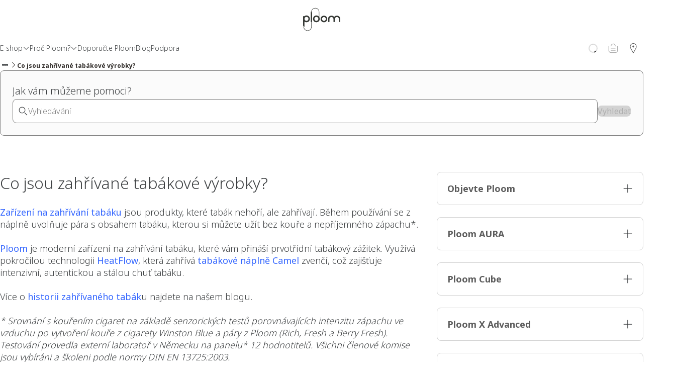

--- FILE ---
content_type: text/css; charset=UTF-8
request_url: https://www.ploom.cz/_next/static/css/49e51318244dcc13.css
body_size: 6656
content:
.AccountActionButtons_accountActionButtons__Q1vTD{display:flex;flex-direction:column;justify-content:center;align-items:stretch;gap:var(--des-spacing-small-element-between-button-large);width:100%}@media(min-width:768px){.AccountActionButtons_accountActionButtons__Q1vTD{flex-direction:row;width:auto}}.AccountActionButtons_start__segBP{justify-content:flex-start}.AccountActionButtons_end__QEsq2{justify-content:flex-end}.ImageBackgroundContainer_container__u9lOp{position:relative;z-index:1;height:100%;margin-block:20px auto;margin-inline:auto;border-radius:var(--des-radius-container);overflow:clip}@media(max-width:960px){.ImageBackgroundContainer_container__u9lOp{width:90%}}@media(min-width:960px){.ImageBackgroundContainer_container__u9lOp{width:100%;max-width:940px}}@media(min-width:1280px){.ImageBackgroundContainer_container__u9lOp{max-width:1260px}}.ImageBackgroundContainer_wrapper__74OVw{inset-inline-start:50%;top:50%;position:absolute;transform:translate(-50%,-50%);height:100%;width:100%}[dir=rtl] .ImageBackgroundContainer_wrapper__74OVw{transform:translate(50%,-50%)}.ImageBackgroundContainer_image__9IYbE{background-image:var(--mobile-background);background-repeat:no-repeat;background-size:cover;background-position:50%;height:100%;transition:filter .3s ease-in-out,transform .3s linear}@media(min-width:768px){.ImageBackgroundContainer_image__9IYbE{background-image:var(--background)}}.ImageBackgroundContainer_withBlur__utCsU{filter:blur(20px)}.ImageBackgroundContainer_animated__fTRiV:hover .ImageBackgroundContainer_wrapper__74OVw .ImageBackgroundContainer_image__9IYbE{transform:scale(1.02)}.ImageBackgroundContainer_fullWidth__9kGjb{width:unset;margin:unset}.ImageBackgroundContainer_content__V0WRp{width:100%;height:100%;z-index:1;position:relative}.AccountDashboardBanner_container__Q4fDY{display:flex;flex-direction:column;padding-block:40px 24px;padding-inline:24px}@media(min-width:768px){.AccountDashboardBanner_container__Q4fDY{padding-block:24px;padding-inline:32px;flex-direction:row;align-items:center;justify-content:space-between}}.AccountDashboardBanner_firstSection__wQLwQ{display:flex;justify-content:flex-start}@media(min-width:768px){.AccountDashboardBanner_firstSection__wQLwQ{width:40%}}.AccountDashboardBanner_secondSection__DaJMy{display:flex;gap:16px;align-items:center;justify-content:flex-end;margin-top:24px;min-height:83px}@media(min-width:768px){.AccountDashboardBanner_secondSection__DaJMy{margin-top:0;width:60%}}.AccountDashboardBanner_secondSection__DaJMy img{max-width:130px}.AccountDashboardBanner_tiersAndPoints__Ssj9a{display:flex;flex-direction:column;align-items:flex-end;justify-content:center;text-transform:uppercase;text-align:end}.AccountDashboardBanner_tiersAndPoints__Ssj9a span:first-of-type,.AccountDashboardBanner_tiersAndPoints__Ssj9a span:last-of-type{letter-spacing:4px}.benefitItem{display:flex;flex-direction:row}.benefitItem+.benefitItem{padding-top:41px}@media(min-width:960px){.benefitItem+.benefitItem{padding-top:0}.benefitItem{flex-direction:column}}.benefitItem__image{flex:4;height:30px;width:30px;margin-block:0;margin-inline:auto;padding-inline-start:16px}@media(min-width:960px){.benefitItem__image{flex:1;height:40px;width:40px;padding-inline-start:0}}@media(min-width:1280px){.benefitItem__image{height:50px;width:50px}}.benefitItem__title{flex:8;color:#5c615e;font-size:12px;font-weight:var(--weight-light);letter-spacing:.13px;line-height:16px;padding-inline-start:8px;align-self:center}@media(min-width:960px){.benefitItem__title{flex:1;padding-inline-start:0;margin-top:37px;color:#333936;font-size:16px;letter-spacing:0;line-height:23px;text-align:center}}@media(min-width:1280px){.benefitItem__title{margin-top:32px}}.additionalBenefits{width:284px;display:flex;align-items:center;flex-direction:column;margin-block:58px 53px;margin-inline:auto}.additionalBenefits *{font-family:var(--font-family)}@media(min-width:960px){.additionalBenefits{width:940px;margin-block:90px 91px;margin-inline:auto}}@media(min-width:1280px){.additionalBenefits{margin-block:114px 41px;margin-inline:auto;width:1256px}}.additionalBenefits__title{width:265px;color:#1d1d1d;font-size:26px;font-weight:var(--weight-light);letter-spacing:0;line-height:38px;text-align:center}@media(min-width:960px){.additionalBenefits__title{width:534px;color:#333936;font-size:32px;line-height:44px}}@media(min-width:1280px){.additionalBenefits__title{width:534px;font-size:32px;line-height:44px}}.additionalBenefits__details{margin-top:43px;width:243px;color:#707472;font-size:14px;font-weight:var(--weight-light);letter-spacing:.15px;line-height:20px;text-align:center}@media(min-width:960px){.additionalBenefits__details{margin-top:53px;width:569px;color:#303030;font-size:16px;letter-spacing:0;line-height:23px}}.additionalBenefits__benefitsList{margin-top:31px;width:100%;display:flex;flex-direction:column;background-color:#fcfcfc;padding-block:42px 53px;padding-inline:0}@media(min-width:960px){.additionalBenefits__benefitsList{padding-block:38px 58px;padding-inline:0;margin-top:83px;flex-direction:row;justify-content:space-around;padding-block:49px 53px;padding-inline:71px}}.button{overflow:hidden;display:flex;justify-content:center;align-items:center;font-family:var(--font-family);font-size:14px;font-weight:var(--weight-light);letter-spacing:.1px;line-height:20px;text-align:center;text-decoration:none;box-sizing:border-box;height:42px;width:100%;border:2px solid #fff;border-radius:8px;background:#fff;color:#000}.button--disabled{pointer-events:none;cursor:default}.button:hover{border-color:#3567ff;background-color:#3567ff;color:#fff}.accountActionButtons .button{font-size:14px;line-height:20px}@media(min-width:768px){.accountActionButtons .button{width:130px;height:40px}}@media(min-width:960px){.accountActionButtons .button{width:135px;height:50px}}@media(min-width:1920px){.accountActionButtons .button{width:160px;font-size:18px;line-height:24px}}.button--transparent{background:rgba(0,0,0,0);color:#fff}.button--transparent:hover{background-color:rgba(0,0,0,0)}.button--black{background:#000;color:#fff;border-color:#000}.button--transparentBlack{background:rgba(0,0,0,0);color:#000;border-color:#000}.button--transparentBlack:hover{background-color:rgba(0,0,0,0);color:#000}.button--transparentBlack--thickBorder{background:rgba(0,0,0,0);color:#000;border:4px solid #000}.button--transparentBlack--thickBorder:hover{background-color:rgba(0,0,0,0);color:#000}.button--bold{font-weight:var(--weight-bold)}.CallToAction_cta__jrJbG{display:flex;flex-direction:column;align-items:center;width:100%;padding-block:54px 0;padding-inline:24px;margin:20px auto auto;min-height:688px;height:616px}.CallToAction_cta__jrJbG.CallToAction_ctaHeightAuto__jdc7m{height:auto;min-height:auto;padding-block:54px}.CallToAction_cta__jrJbG .CallToAction_ctaContainer__42Icj{display:flex;flex-direction:column}@media(min-width:960px){.CallToAction_cta__jrJbG{max-width:940px}}@media(min-width:1280px){.CallToAction_cta__jrJbG{max-width:1260px}}.CallToAction_ctaAnimatedButton__p7kWs .CallToAction_ctaAnimationWrapper__JlVzI{position:relative}@media(max-width:768px){.CallToAction_ctaAnimatedButton__p7kWs .CallToAction_ctaAnimationWrapper__JlVzI{width:100%}}.CallToAction_ctaAnimatedButton__p7kWs .CallToAction_ctaAnimationWrapper__JlVzI .CallToAction_ctaAnimatedLabel__6z7AK{position:absolute;inset-inline-end:0;bottom:0;opacity:1;transition:opacity .3s ease-in-out;text-transform:uppercase;text-wrap:nowrap;cursor:default;font-size:16px}.CallToAction_ctaAnimatedButton__p7kWs .CallToAction_ctaAnimationWrapper__JlVzI .CallToAction_ctaButton__I0qoM,.CallToAction_ctaAnimatedButton__p7kWs .CallToAction_ctaAnimationWrapper__JlVzI .CallToAction_ctaImageButton__SzILW{opacity:0;transition:opacity .3s ease-in-out}@media(max-width:768px){.CallToAction_ctaAnimatedButton__p7kWs .CallToAction_ctaAnimationWrapper__JlVzI{width:100%}.CallToAction_ctaAnimatedButton__p7kWs .CallToAction_ctaAnimationWrapper__JlVzI .CallToAction_ctaButton__I0qoM,.CallToAction_ctaAnimatedButton__p7kWs .CallToAction_ctaAnimationWrapper__JlVzI .CallToAction_ctaImageButton__SzILW{opacity:1}.CallToAction_ctaAnimatedButton__p7kWs .CallToAction_ctaAnimationWrapper__JlVzI .CallToAction_ctaAnimatedLabel__6z7AK{display:none}}.CallToAction_ctaAnimatedButton__p7kWs :hover .CallToAction_ctaAnimationWrapper__JlVzI .CallToAction_ctaButton__I0qoM,.CallToAction_ctaAnimatedButton__p7kWs :hover .CallToAction_ctaAnimationWrapper__JlVzI .CallToAction_ctaImageButton__SzILW{opacity:1}.CallToAction_ctaAnimatedButton__p7kWs :hover .CallToAction_ctaAnimationWrapper__JlVzI .CallToAction_ctaAnimatedLabel__6z7AK{opacity:0}.CallToAction_ctaGradient__qFhal{position:absolute;top:0;inset-inline-start:0;width:100%;height:100%;background:linear-gradient(90deg,rgba(0,0,0,.7) 21.72%,rgba(0,0,0,0) 49.88%)}[dir=rtl] .CallToAction_ctaGradient__qFhal{transform:scaleX(-1)}@media(max-width:768px){.CallToAction_ctaGradient__qFhal{background:linear-gradient(1turn,rgba(0,0,0,.7) 16.72%,rgba(0,0,0,0) 44.13%),linear-gradient(180deg,rgba(0,0,0,.7) 14.37%,rgba(0,0,0,0) 55.87%)}}.CallToAction_ctaWhatIsPloom__M_Jl_.CallToAction_ctaDark__g9ONT{color:#000}.CallToAction_ctaWhatIsPloom__M_Jl_.CallToAction_ctaLight__VGBo7{color:#fff}.CallToAction_ctaImageButton__SzILW{display:flex;align-items:center;gap:10px;position:relative;z-index:2;text-decoration:none}@media(max-width:768px){.CallToAction_ctaImageButton__SzILW{justify-self:center}}.CallToAction_ctaDefault__EtDZs .CallToAction_ctaContainer__42Icj{justify-content:center;align-items:center;text-align:center;margin-bottom:10px}@media(min-width:768px){.CallToAction_ctaDefault__EtDZs .CallToAction_ctaContainer__42Icj{margin-bottom:36px}}.CallToAction_ctaWhatIsPloom__M_Jl_{padding-block:54px 0;padding-inline:82px;position:relative}.CallToAction_ctaWhatIsPloom__M_Jl_ .CallToAction_ctaContainer__42Icj{height:100%;width:100%;margin-bottom:70px;justify-content:space-between}@media(max-width:768px){.CallToAction_ctaWhatIsPloom__M_Jl_ .CallToAction_ctaContainer__42Icj{margin-bottom:26px;align-items:center;text-align:center}}.CallToAction_ctaWhatIsPloom__M_Jl_ .CallToAction_ctaRight__AWJpy{align-self:flex-end;text-align:end}@media(max-width:768px){.CallToAction_ctaWhatIsPloom__M_Jl_ .CallToAction_ctaRight__AWJpy{text-align:center;align-self:unset}}.CallToAction_ctaWhatIsPloom__M_Jl_ .CallToAction_ctaSection__MVUMB{display:flex;flex-direction:column;gap:25px;max-width:400px}.CallToAction_ctaWhatIsPloom__M_Jl_ .CallToAction_ctaSection__MVUMB .CallToAction_ctaTitle__Xf39f{font-size:26px;line-height:38px}@media(min-width:960px){.CallToAction_ctaWhatIsPloom__M_Jl_ .CallToAction_ctaSection__MVUMB .CallToAction_ctaTitle__Xf39f{font-size:45px;line-height:55px}}@media(min-width:1280px){.CallToAction_ctaWhatIsPloom__M_Jl_ .CallToAction_ctaSection__MVUMB .CallToAction_ctaTitle__Xf39f{font-size:65px;line-height:75px}}.CallToAction_ctaWhatIsPloom__M_Jl_ .CallToAction_ctaSecondarySection__iUbhU{display:flex;justify-content:space-between;align-items:flex-end;width:100%}.CallToAction_ctaWhatIsPloom__M_Jl_ .CallToAction_ctaSecondarySection__iUbhU .CallToAction_ctaSecondarySectionDescription__gnyMT{max-width:400px}.CallToAction_ctaWhatIsPloom__M_Jl_ .CallToAction_ctaSecondarySection__iUbhU .CallToAction_ctaAnimationWrapper__JlVzI{display:grid}@media(max-width:768px){.CallToAction_ctaWhatIsPloom__M_Jl_ .CallToAction_ctaSecondarySection__iUbhU .CallToAction_ctaAnimationWrapper__JlVzI{width:100%}}@media(min-width:768px){.CallToAction_ctaWhatIsPloom__M_Jl_ .CallToAction_ctaSecondarySection__iUbhU .CallToAction_ctaButton__I0qoM{width:182px}}@media(max-width:768px){.CallToAction_ctaWhatIsPloom__M_Jl_ .CallToAction_ctaSecondarySection__iUbhU{flex-direction:column;align-items:center;gap:30px}}.CallToAction_ctaWhatIsPloom__M_Jl_ .CallToAction_ctaSecondarySection__iUbhU.CallToAction_ctaRight__AWJpy{justify-content:flex-end}@media(min-width:768px){.CallToAction_ctaWhatIsPloom__M_Jl_{padding-top:57px;height:660px}}@media(max-width:768px){.CallToAction_ctaWhatIsPloom__M_Jl_{padding-block:38px 26px;padding-inline:21px}}.CallToAction_ctaRewards__1zI0X{padding-block:70px;padding-inline:50px;max-width:500px;margin:0;margin-inline-start:22px;position:relative}.CallToAction_ctaRewards__1zI0X .CallToAction_ctaContainer__42Icj{height:100%;width:100%;justify-content:space-between}.CallToAction_ctaRewards__1zI0X .CallToAction_ctaContainer__42Icj .CallToAction_ctaSection__MVUMB{display:flex;flex-direction:column;gap:20px}@media(min-width:768px){.CallToAction_ctaRewards__1zI0X .CallToAction_ctaContainer__42Icj .CallToAction_ctaSection__MVUMB .CallToAction_ctaTitle__Xf39f{font-size:45px}}@media(max-width:768px){.CallToAction_ctaRewards__1zI0X .CallToAction_ctaContainer__42Icj .CallToAction_ctaSection__MVUMB{margin:0;gap:10px}}.CallToAction_ctaRewards__1zI0X .CallToAction_ctaAccountButtons__HV46A{align-self:flex-start}@media(max-width:768px){.CallToAction_ctaRewards__1zI0X{margin:auto auto 26px;align-items:center;text-align:center;padding:20px;gap:40px}}.content-restriction-item__block{display:flex;flex-direction:column;justify-content:center;align-items:center;border-radius:8px;padding:30px;max-width:347px;width:100%}.content-restriction-item__block--white{background-color:rgba(210,210,210,.2)}.content-restriction-item__block--black{border:1px solid #fff}.content-restriction-item__block span{font-size:14px}@media(min-width:768px){.content-restriction-item__block{justify-content:center;flex-direction:row;width:347px;height:67px;padding:24px}}.criterias__content{display:flex;justify-content:center;align-items:center;flex-direction:column}.criterias__content a{text-decoration:none;text-align:center}@media(min-width:768px){.criterias__content{flex:7}}.content-restriction__block{display:flex;flex-direction:column;align-items:center;justify-content:center;margin-block:0;margin-inline:auto;width:100%;overflow-wrap:break-word;word-break:break-word;margin-top:25px;margin-bottom:25px;padding-top:40px;position:relative}@media(min-width:768px){.content-restriction__block{max-width:100%;margin-top:46px;margin-bottom:46px}}.content-restriction__header{display:flex;flex-direction:column;align-items:center;justify-content:center;width:100%;padding-block:0;padding-inline:16px;gap:30px;margin-bottom:20px;text-align:center}@media(min-width:768px){.content-restriction__header{gap:12px;flex:1}}.content-restriction__header span{text-align:center}.content-restriction__title{font-size:20px;width:208px;line-height:25px;text-align:center}@media(min-width:768px){.content-restriction__title{font-size:26px;width:100%;line-height:44px}}.content-restriction__criterias-block{display:flex;align-items:center;flex-direction:column;width:100%;margin-bottom:20px;gap:10px;padding-inline:24px}@media(min-width:768px){.content-restriction__criterias-block{flex:2;padding:0;margin:0;gap:15px;padding-inline:unset}}.content-restriction__button{display:flex;align-items:center;justify-content:center;background:none;margin-top:46px}.content-restriction__button a{text-decoration:none}@media(min-width:768px){.content-restriction__button{flex:1}}.content-restriction__button-line{width:100%;height:2px;margin-top:5px;border:none}.content-restriction__button-line--white{background-color:#fff}.content-restriction__button-line--black{background-color:#000}@keyframes EarnPoints_flickerAnimation__IACvI{0%{opacity:.7}50%{opacity:.3}to{opacity:.7}}@keyframes EarnPoints_fadeInAnimation__XexQC{0%{opacity:0}to{opacity:1}}@keyframes EarnPoints_fadeInFromTop__dU_3Y{0%{opacity:0;transform:translateY(-100%)}to{opacity:1;transform:translateY(0)}}@keyframes EarnPoints_fadeOutToTop__Wpmtq{0%{opacity:1;transform:translateY(0)}to{opacity:0;transform:translateY(-100%)}}@keyframes EarnPoints_fadeInFromLeftAnimation__yBE0_{0%{opacity:0;transform:translateX(-10%)}to{opacity:1;transform:translateX(0)}}@keyframes EarnPoints_textClip__fUlru{to{background-size:100% 100%}}@keyframes EarnPoints_scroll__IPUq_{0%{opacity:1;transform:translateY(-112px)}to{transform:translateY(45px)}}.EarnPoints_block__yJv1i{gap:var(--des-spacing-grid-layout-primary-2xs-single-column);display:flex;flex-direction:column;align-items:center}.EarnPoints_holder___PPsw{flex-direction:column;display:flex;gap:var(--des-dimension-gap-and-padding-container-large-gap)}.EarnPoints_outline__UWH34{display:flex;flex-direction:column;color:var(--des-color-fill-glyph-primary);gap:var(--des-spacing-grid-layout-primary-2xl)}@media(min-width:768px){.EarnPoints_outline__UWH34{flex-direction:row}}.EarnPoints_infoBlock__xelWj{width:100%;display:flex;flex-direction:column;gap:var(--des-dimension-gap-and-padding-general-away-2x-large)}@media(min-width:768px){.EarnPoints_infoBlock__xelWj{gap:var(--des-dimension-gap-and-padding-general-away-3x-large)}}.EarnPoints_title__7Ji3G{font-family:var(--des-direction-title-font-family);font-size:var(--des-font-text-display-sm-size);font-weight:var(--des-font-text-display-sm-weight-light);line-height:var(--des-font-text-display-sm-line-height);letter-spacing:var(--des-font-text-display-sm-letter-spacing)}@media(min-width:768px){.EarnPoints_title__7Ji3G{font-family:var(--des-direction-title-font-family);font-size:var(--des-font-text-display-md-size);font-weight:var(--des-font-text-display-md-weight-light);line-height:var(--des-font-text-display-md-line-height);letter-spacing:var(--des-font-text-display-md-letter-spacing)}}.EarnPoints_textSection__jC6fN{display:flex;flex-direction:column;gap:var(--des-dimension-gap-and-padding-general-away-default)}@media(min-width:768px){.EarnPoints_textSection__jC6fN{gap:var(--des-dimension-gap-and-padding-general-away-medium)}}.EarnPoints_details__Y_nXY{font-family:var(--des-direction-text-font-family);font-size:var(--des-font-text-text-sm-size);line-height:var(--des-font-text-text-sm-line-height);letter-spacing:var(--des-font-text-text-sm-letter-spacing);font-weight:var(--des-font-text-text-sm-weight-light)}@media(min-width:768px){.EarnPoints_details__Y_nXY{font-family:var(--des-direction-text-font-family);font-size:var(--des-font-text-text-md-size);line-height:var(--des-font-text-text-md-line-height);letter-spacing:var(--des-font-text-text-md-letter-spacing);font-weight:var(--des-font-text-text-md-weight-light)}}.EarnPoints_subtitle__3FFHo{font-family:var(--des-direction-text-font-family);font-size:var(--des-font-text-text-md-size);line-height:var(--des-font-text-text-md-line-height);letter-spacing:var(--des-font-text-text-md-letter-spacing);font-weight:var(--des-font-text-text-md-weight-medium);width:100%;color:var(--des-color-fill-glyph-help);text-transform:uppercase;letter-spacing:var(--des-font-text-text-md-letter-spacing-upper-case-xl)}[dir=rtl] .EarnPoints_subtitle__3FFHo{letter-spacing:normal}.EarnPoints_pointsBlock__g3y6V{width:100%;display:flex;flex-direction:column;gap:var(--des-spacing-grid-layout-primary-2xs-single-column)}@media(min-width:768px){.EarnPoints_pointsBlock__g3y6V{gap:var(--des-spacing-grid-layout-primary-2xl)}}@keyframes HistoryTableRow_flickerAnimation__uoiLx{0%{opacity:.7}50%{opacity:.3}to{opacity:.7}}@keyframes HistoryTableRow_fadeInAnimation__jBStx{0%{opacity:0}to{opacity:1}}@keyframes HistoryTableRow_fadeInFromTop__OR8hr{0%{opacity:0;transform:translateY(-100%)}to{opacity:1;transform:translateY(0)}}@keyframes HistoryTableRow_fadeOutToTop___u6uN{0%{opacity:1;transform:translateY(0)}to{opacity:0;transform:translateY(-100%)}}@keyframes HistoryTableRow_fadeInFromLeftAnimation__K6ui4{0%{opacity:0;transform:translateX(-10%)}to{opacity:1;transform:translateX(0)}}@keyframes HistoryTableRow_textClip__h5Dem{to{background-size:100% 100%}}@keyframes HistoryTableRow_scroll__VFf0J{0%{opacity:1;transform:translateY(-112px)}to{transform:translateY(45px)}}.HistoryTableRow_contentWidthColumn__dZ82x,.HistoryTableRow_fullWidthColumn__sUPPK{font-family:var(--des-direction-text-font-family);font-size:var(--des-font-text-text-sm-size);line-height:var(--des-font-text-text-sm-line-height);letter-spacing:var(--des-font-text-text-sm-letter-spacing);font-weight:var(--des-font-text-text-sm-weight-light);color:var(--des-color-fill-glyph-primary);text-align:start;padding-block:var(--des-dimension-gap-and-padding-container-list-padding-vertical)}.HistoryTableRow_fullWidthColumn__sUPPK{width:100%}.HistoryTableRow_contentWidthColumn__dZ82x{width:auto;white-space:nowrap}.HistoryTableRow_event__Z6OGb a,.HistoryTableRow_event__Z6OGb div{display:inline}.HistoryTableRow_status___GbPR{font-family:var(--des-direction-text-font-family);font-size:var(--des-font-text-text-sm-size);line-height:var(--des-font-text-text-sm-line-height);letter-spacing:var(--des-font-text-text-sm-letter-spacing);font-weight:var(--des-font-text-text-sm-weight-bold);display:flex;flex-wrap:nowrap;align-items:center;gap:var(--des-spacing-small-element-between-icon-and-text-aligned-horizontally-medium);transform:translateX(calc(-1 * (var(--des-dimension-height-and-width-icon-small, 0) + var(--des-spacing-small-element-between-icon-and-text-aligned-horizontally-medium, 0))))}[dir=rtl] .HistoryTableRow_status___GbPR{transform:translateX(calc(var(--des-dimension-height-and-width-icon-small, 0) + var(--des-spacing-small-element-between-icon-and-text-aligned-horizontally-medium, 0)))}.HistoryTableRow_points__1sf7p{direction:ltr}.HistoryTableRow_tableRow__yCpo2{border-radius:var(--des-radius-container);background:var(--des-color-fill-container-level1)}.HistoryTableRow_tableRow__yCpo2 td{vertical-align:middle;padding-inline:0 var(--des-dimension-gap-and-padding-container-list-gap)}.HistoryTableRow_tableRow__yCpo2 td a{font-size:var(--des-font-text-text-md-size);line-height:var(--des-font-text-text-md-line-height);letter-spacing:var(--des-font-text-text-md-letter-spacing);font-weight:var(--des-font-text-text-md-weight-regular);color:var(--des-color-fill-glyph-interaction-accent-rest);text-decoration:none;font-family:var(--des-direction-text-font-family);font-size:var(--des-font-text-text-sm-size);line-height:var(--des-font-text-text-sm-line-height);letter-spacing:var(--des-font-text-text-sm-letter-spacing);font-weight:var(--des-font-text-text-sm-weight-regular)}.HistoryTableRow_tableRow__yCpo2 td a:hover{color:var(--des-color-fill-glyph-interaction-accent-hover);text-decoration:underline}.HistoryTableRow_tableRow__yCpo2 td a:active{color:var(--des-color-fill-glyph-interaction-accent-pressed);text-decoration:none}.HistoryTableRow_tableRow__yCpo2 td a:focus-visible{color:var(--des-color-fill-glyph-interaction-accent-rest);outline:4px solid var(--des-color-stroke-interaction-neutral-focus)}.HistoryTableRow_tableRow__yCpo2 td:first-child{border-start-start-radius:var(--des-radius-container);border-end-start-radius:var(--des-radius-container);padding-inline-start:var(--des-dimension-gap-and-padding-container-list-padding-horizonal)}.HistoryTableRow_tableRow__yCpo2 td:last-child{border-start-end-radius:var(--des-radius-container);border-end-end-radius:var(--des-radius-container);padding-inline-end:var(--des-dimension-gap-and-padding-container-list-padding-horizonal);text-align:end}.HistoryTableRow_tableRow__yCpo2 td:last-child .HistoryTableRow_status___GbPR{justify-content:end;transform:none}.HistoryTableRow_bullet__HhzyZ{width:var(--des-dimension-height-and-width-icon-small);height:var(--des-dimension-height-and-width-icon-small);border-radius:var(--des-radius-control-roundish);background:var(--des-color-foundation-status-danger-deepen)}.HistoryTableRow_bullet__HhzyZ.HistoryTableRow_success__FnFRz{background:var(--des-color-fill-panel-success)}@keyframes MobileHistoryCards_flickerAnimation__84_Yk{0%{opacity:.7}50%{opacity:.3}to{opacity:.7}}@keyframes MobileHistoryCards_fadeInAnimation__Fpg6M{0%{opacity:0}to{opacity:1}}@keyframes MobileHistoryCards_fadeInFromTop___9azW{0%{opacity:0;transform:translateY(-100%)}to{opacity:1;transform:translateY(0)}}@keyframes MobileHistoryCards_fadeOutToTop__Xzblm{0%{opacity:1;transform:translateY(0)}to{opacity:0;transform:translateY(-100%)}}@keyframes MobileHistoryCards_fadeInFromLeftAnimation__KgKAj{0%{opacity:0;transform:translateX(-10%)}to{opacity:1;transform:translateX(0)}}@keyframes MobileHistoryCards_textClip__uRWUK{to{background-size:100% 100%}}@keyframes MobileHistoryCards_scroll__iWdSz{0%{opacity:1;transform:translateY(-112px)}to{transform:translateY(45px)}}.MobileHistoryCards_cardsContainer__Jwwll{display:flex;flex-direction:column;gap:var(--des-dimension-gap-and-padding-container-list-gap)}@media(min-width:768px){.MobileHistoryCards_cardsContainer__Jwwll{display:none}}.MobileHistoryCards_pointsRow__pZYBE{display:flex;justify-content:space-between;align-items:center;width:100%}.MobileHistoryCards_card___VULi{border-radius:var(--des-radius-container);background:var(--des-color-fill-container-level1);display:flex;padding-block:var(--des-dimension-gap-and-padding-general-away-default);padding-inline:var(--des-dimension-gap-and-padding-container-list-padding-horizonal);flex-direction:column;justify-content:center;align-items:flex-start;gap:var(--des-dimension-gap-and-padding-container-list-gap);align-self:stretch}.MobileHistoryCards_card___VULi a{font-size:var(--des-font-text-text-md-size);line-height:var(--des-font-text-text-md-line-height);letter-spacing:var(--des-font-text-text-md-letter-spacing);font-weight:var(--des-font-text-text-md-weight-regular);color:var(--des-color-fill-glyph-interaction-accent-rest);text-decoration:none;font-family:var(--des-direction-text-font-family);font-size:var(--des-font-text-text-sm-size);line-height:var(--des-font-text-text-sm-line-height);letter-spacing:var(--des-font-text-text-sm-letter-spacing);font-weight:var(--des-font-text-text-sm-weight-regular)}.MobileHistoryCards_card___VULi a:hover{color:var(--des-color-fill-glyph-interaction-accent-hover);text-decoration:underline}.MobileHistoryCards_card___VULi a:active{color:var(--des-color-fill-glyph-interaction-accent-pressed);text-decoration:none}.MobileHistoryCards_card___VULi a:focus-visible{color:var(--des-color-fill-glyph-interaction-accent-rest);outline:4px solid var(--des-color-stroke-interaction-neutral-focus)}.MobileHistoryCards_rowLabel__K3mAd{font-family:var(--des-direction-text-font-family);font-size:var(--des-font-text-text-xs-size);line-height:var(--des-font-text-text-xs-line-height);letter-spacing:var(--des-font-text-text-xs-letter-spacing);font-weight:var(--des-font-text-text-xs-weight-light);color:var(--des-color-fill-glyph-secondary)}.MobileHistoryCards_rowValue__BH_1L{font-weight:var(--des-font-text-text-sm-weight-light);color:var(--des-color-fill-glyph-primary)}.MobileHistoryCards_rowValue__BH_1L,.MobileHistoryCards_status__rPtk4{font-family:var(--des-direction-text-font-family);font-size:var(--des-font-text-text-sm-size);line-height:var(--des-font-text-text-sm-line-height);letter-spacing:var(--des-font-text-text-sm-letter-spacing)}.MobileHistoryCards_status__rPtk4{font-weight:var(--des-font-text-text-sm-weight-bold);display:flex;flex-wrap:nowrap;align-items:center;gap:var(--des-spacing-small-element-between-icon-and-text-aligned-horizontally-medium)}.MobileHistoryCards_bullet__vNIjC{width:var(--des-dimension-height-and-width-icon-small);height:var(--des-dimension-height-and-width-icon-small);border-radius:var(--des-radius-control-roundish);background:var(--des-color-foundation-status-danger-deepen)}.MobileHistoryCards_bullet__vNIjC.MobileHistoryCards_success__Fx0pp{background:var(--des-color-fill-panel-success)}.MobileHistoryCards_cardRow___fxmS{width:100%}.MobileHistoryCards_balanceRow__wB0Fj{text-align:end}.ArticleRestrictedContentResponsiveContainer_wrapper___F6p1{display:flex}.ArticleRestrictedContentResponsiveContainer_content__LJ13M{flex:1;margin-inline:auto;max-width:auto}@media(min-width:1280px){.ArticleRestrictedContentResponsiveContainer_content__LJ13M{max-width:880px}}@keyframes TableHeading_flickerAnimation__e5VcE{0%{opacity:.7}50%{opacity:.3}to{opacity:.7}}@keyframes TableHeading_fadeInAnimation__EEewQ{0%{opacity:0}to{opacity:1}}@keyframes TableHeading_fadeInFromTop__s_oph{0%{opacity:0;transform:translateY(-100%)}to{opacity:1;transform:translateY(0)}}@keyframes TableHeading_fadeOutToTop__zhBI5{0%{opacity:1;transform:translateY(0)}to{opacity:0;transform:translateY(-100%)}}@keyframes TableHeading_fadeInFromLeftAnimation__e3c9q{0%{opacity:0;transform:translateX(-10%)}to{opacity:1;transform:translateX(0)}}@keyframes TableHeading_textClip__0xjwL{to{background-size:100% 100%}}@keyframes TableHeading_scroll__vtpEi{0%{opacity:1;transform:translateY(-112px)}to{transform:translateY(45px)}}.TableHeading_contentWidthColumn__dwyCR,.TableHeading_fullWidthColumn__8Uzrf{font-family:var(--des-direction-text-font-family);font-size:var(--des-font-text-text-xs-size);line-height:var(--des-font-text-text-xs-line-height);letter-spacing:var(--des-font-text-text-xs-letter-spacing);font-weight:var(--des-font-text-text-xs-weight-light);color:var(--des-color-fill-glyph-secondary);text-align:start}.TableHeading_fullWidthColumn__8Uzrf{width:100%}.TableHeading_contentWidthColumn__dwyCR{width:auto;white-space:nowrap}.TableHeading_tableHeadingRow__1N_n3 th{padding-inline:0 var(--des-dimension-gap-and-padding-container-list-gap)}.TableHeading_tableHeadingRow__1N_n3 th:first-child{padding-inline-start:var(--des-dimension-gap-and-padding-container-list-padding-horizonal)}.TableHeading_tableHeadingRow__1N_n3 th:last-child{padding-inline-end:var(--des-dimension-gap-and-padding-container-list-padding-horizonal);text-align:end}@keyframes RestrictionMessage_flickerAnimation__7fxjW{0%{opacity:.7}50%{opacity:.3}to{opacity:.7}}@keyframes RestrictionMessage_fadeInAnimation__9E0cI{0%{opacity:0}to{opacity:1}}@keyframes RestrictionMessage_fadeInFromTop__CgNq_{0%{opacity:0;transform:translateY(-100%)}to{opacity:1;transform:translateY(0)}}@keyframes RestrictionMessage_fadeOutToTop__2WaD9{0%{opacity:1;transform:translateY(0)}to{opacity:0;transform:translateY(-100%)}}@keyframes RestrictionMessage_fadeInFromLeftAnimation__meqpL{0%{opacity:0;transform:translateX(-10%)}to{opacity:1;transform:translateX(0)}}@keyframes RestrictionMessage_textClip__Bnex_{to{background-size:100% 100%}}@keyframes RestrictionMessage_scroll__HVhle{0%{opacity:1;transform:translateY(-112px)}to{transform:translateY(45px)}}.RestrictionMessage_restrictionMessage__L_b0f{position:relative;display:flex;flex-direction:column;width:100%;box-shadow:0 10px 16px 0 rgba(0,0,0,.0588235294);border-radius:8px;background-color:var(--des-color-fill-modal-base);opacity:1;z-index:2;margin:48px auto}@media(min-width:960px){.RestrictionMessage_restrictionMessage__L_b0f{width:880px;max-width:880px;flex-direction:row}}.RestrictionMessage_restrictionMessage__L_b0f .RestrictionMessage_blockWrapper__gGOPV{width:100%}.RestrictionMessage_restrictionMessage__L_b0f .RestrictionMessage_contentWrapper__Rn4r3{display:flex;flex-direction:column;align-items:start;justify-content:center;padding-block:var(--des-dimension-gap-and-padding-modal-sm-shell-padding-bottom);padding-inline:var(--des-dimension-gap-and-padding-modal-2xs-content-area-horizontal-padding);gap:var(--des-dimension-gap-and-padding-modal-md-content-area-gap)}@media(min-width:600px){.RestrictionMessage_restrictionMessage__L_b0f .RestrictionMessage_contentWrapper__Rn4r3{padding-inline:var(--des-dimension-gap-and-padding-modal-sm-content-area-horizontal-padding)}}@media(min-width:960px){.RestrictionMessage_restrictionMessage__L_b0f .RestrictionMessage_contentWrapper__Rn4r3{padding-inline:var(--des-dimension-gap-and-padding-modal-md-content-area-horizontal-padding)}}.RestrictionMessage_restrictionMessage__L_b0f .RestrictionMessage_contentTopBar__Kl9nu{width:100%;display:flex;justify-content:flex-end;padding-block:var(des-dimension-gap-and-padding-modal-md-control-bar-vertical-padding);padding-inline:var(--des-dimension-gap-and-padding-modal-md-control-bar-horizontal-padding)}.RestrictionMessage_restrictionMessage__L_b0f .RestrictionMessage_closeIcon__cMrKT{width:24px;height:24px;cursor:pointer}.RestrictionMessage_restrictionMessage__L_b0f .RestrictionMessage_placeholderImageWrap__VkYC4{display:none}@media(min-width:960px){.RestrictionMessage_restrictionMessage__L_b0f .RestrictionMessage_placeholderImageWrap__VkYC4{display:block;min-width:300px;border-radius:var(--des-radius-panel) 0 0 var(--des-radius-panel);background-position:50%;background-size:cover}}.RestrictionMessage_restrictionMessage__L_b0f .RestrictionMessage_placeholderImageMobileWrap__etFXb{width:100%;height:160px;border-radius:0 0 var(--des-radius-panel) var(--des-radius-panel);background-position:50%;background-size:cover}@media(min-width:960px){.RestrictionMessage_restrictionMessage__L_b0f .RestrictionMessage_placeholderImageMobileWrap__etFXb{display:none}}.RestrictionMessage_restrictionMessage__L_b0f .RestrictionMessage_previewMessage__koOFy{position:absolute;top:12px;inset-inline-start:20px;color:red}.RestrictionMessage_restrictionMessage__L_b0f .RestrictionMessage_title__sISMh{color:var(--des-color-fill-glyph-primary);margin:0;font-family:var(--des-direction-title-font-family);font-size:var(--des-font-text-display-md-size);font-weight:var(--des-font-text-display-md-weight-light);line-height:var(--des-font-text-display-md-line-height);letter-spacing:var(--des-font-text-display-md-letter-spacing)}.RestrictionMessage_restrictionMessage__L_b0f .RestrictionMessage_logo__MwO6K{margin-block:var(--des-dimension-gap-and-padding-general-near-2x-large)}.RestrictionMessage_restrictionMessage__L_b0f .RestrictionMessage_text__iJvgH{color:var(--des-color-fill-glyph-help);font-family:var(--des-direction-text-font-family);font-size:var(--des-font-text-text-md-size);line-height:var(--des-font-text-text-md-line-height);letter-spacing:var(--des-font-text-text-md-letter-spacing);font-weight:var(--des-font-text-text-md-weight-light)}.RestrictionMessage_restrictionMessage__L_b0f .RestrictionMessage_btnPanel__a0vEN{width:100%;display:flex;justify-content:center;flex-direction:column;gap:var(--des-spacing-small-element-between-button-large)}@media(min-width:960px){.RestrictionMessage_restrictionMessage__L_b0f .RestrictionMessage_btnPanel__a0vEN{flex-direction:row;justify-content:flex-start}}.RestrictionMessage_restrictionMessage__L_b0f .RestrictionMessage_btn__0go5V{width:100%;padding-block:var(--des-dimension-gap-and-padding-button-bezeled-primary-and-secondary-large-vertical-padding);padding-inline:var(--des-dimension-gap-and-padding-button-bezeled-primary-and-secondary-large-horizontal-padding);height:32px;font-family:var(--des-direction-text-font-family);font-size:var(--des-font-text-text-lg-size);line-height:var(--des-font-text-text-lg-line-height);letter-spacing:var(--des-font-text-text-lg-letter-spacing);font-weight:var(--des-font-text-text-lg-weight-regular)}@media(min-width:960px){.RestrictionMessage_restrictionMessage__L_b0f .RestrictionMessage_btn__0go5V{width:auto;height:56px}}.RestrictionMessage_restrictionMessage__L_b0f .RestrictionMessage_primaryBtn__WrM_3{border:2px solid var(--des-color-fill-button-rest-and-focused)}.RestrictionMessage_restrictionMessage__L_b0f .RestrictionMessage_centered__wn_A_{align-items:center;text-align:center;justify-content:center}@keyframes HistoryTable_flickerAnimation__bow56{0%{opacity:.7}50%{opacity:.3}to{opacity:.7}}@keyframes HistoryTable_fadeInAnimation__jq7P_{0%{opacity:0}to{opacity:1}}@keyframes HistoryTable_fadeInFromTop__6GzJu{0%{opacity:0;transform:translateY(-100%)}to{opacity:1;transform:translateY(0)}}@keyframes HistoryTable_fadeOutToTop__J9n4b{0%{opacity:1;transform:translateY(0)}to{opacity:0;transform:translateY(-100%)}}@keyframes HistoryTable_fadeInFromLeftAnimation__8eAAW{0%{opacity:0;transform:translateX(-10%)}to{opacity:1;transform:translateX(0)}}@keyframes HistoryTable_textClip__F64ho{to{background-size:100% 100%}}@keyframes HistoryTable_scroll__s3V8Z{0%{opacity:1;transform:translateY(-112px)}to{transform:translateY(45px)}}.HistoryTable_historyTable__tIovg{display:none;width:100%;border-collapse:separate;border-spacing:0 var(--des-spacing-small-element-between-icon-and-text-aligned-horizontally-small)}@media(min-width:768px){.HistoryTable_historyTable__tIovg{display:table}}.PreviewContent_previewContent__A81x_{position:relative}.PreviewContent_previewContent__A81x_:before{content:"";position:absolute;top:0;inset-inline-start:0;width:100%;height:100%;background:linear-gradient(180deg,rgba(255,255,255,0),#fff);opacity:1;z-index:1}@keyframes ImageInfoBanner_flickerAnimation__f_p03{0%{opacity:.7}50%{opacity:.3}to{opacity:.7}}@keyframes ImageInfoBanner_fadeInAnimation__RF1_1{0%{opacity:0}to{opacity:1}}@keyframes ImageInfoBanner_fadeInFromTop__m2Ugt{0%{opacity:0;transform:translateY(-100%)}to{opacity:1;transform:translateY(0)}}@keyframes ImageInfoBanner_fadeOutToTop__1V1Y2{0%{opacity:1;transform:translateY(0)}to{opacity:0;transform:translateY(-100%)}}@keyframes ImageInfoBanner_fadeInFromLeftAnimation__4aPZ4{0%{opacity:0;transform:translateX(-10%)}to{opacity:1;transform:translateX(0)}}@keyframes ImageInfoBanner_textClip__xJcC6{to{background-size:100% 100%}}@keyframes ImageInfoBanner_scroll__oHwk1{0%{opacity:1;transform:translateY(-112px)}to{transform:translateY(45px)}}.ImageInfoBanner_container__0RqE9{display:flex;position:relative;color:var(--des-color-fill-glyph-primary,#f5f5f5);height:auto;justify-content:center;border-radius:8px;overflow:hidden}.ImageInfoBanner_container__0RqE9 .ImageInfoBanner_content__J3CGX{padding-block:55px 24px;padding-inline:24px;z-index:1;display:flex;flex-direction:column;justify-content:space-between;text-align:center;align-items:center;width:100%;height:100%;position:absolute}.ImageInfoBanner_container__0RqE9 .ImageInfoBanner_content__J3CGX a{width:100%}.ImageInfoBanner_container__0RqE9 .ImageInfoBanner_topRightText__V_YyG{position:absolute;top:16px;inset-inline-end:16px;z-index:1}.ImageInfoBanner_container__0RqE9 .ImageInfoBanner_image__HVv0c,.ImageInfoBanner_container__0RqE9 picture{width:100%;height:auto;display:block}.ImageInfoBanner_container__0RqE9 span{letter-spacing:0}.ImageInfoBanner_container__0RqE9 .ImageInfoBanner_newTitle__TGIjw{font-family:var(--des-direction-text-font-family);font-size:var(--des-font-text-text-xl-size);line-height:var(--des-font-text-text-xl-line-height);letter-spacing:var(--des-font-text-text-xl-letter-spacing);font-weight:var(--des-font-text-text-xl-weight-light)}@media(min-width:768px){.ImageInfoBanner_container__0RqE9 .ImageInfoBanner_newTitle__TGIjw{font-family:var(--des-direction-title-font-family);font-size:var(--des-font-text-display-sm-size);font-weight:var(--des-font-text-display-sm-weight-light);line-height:var(--des-font-text-display-sm-line-height);letter-spacing:var(--des-font-text-display-sm-letter-spacing)}}@media(min-width:960px){.ImageInfoBanner_container__0RqE9 .ImageInfoBanner_newTitle__TGIjw{font-family:var(--des-direction-title-font-family);font-size:var(--des-font-text-display-md-size);font-weight:var(--des-font-text-display-md-weight-light);line-height:var(--des-font-text-display-md-line-height);letter-spacing:var(--des-font-text-display-md-letter-spacing)}}.ImageInfoBanner_container__0RqE9 .ImageInfoBanner_subtitle__92QiM{color:var(--des-color-fill-glyph-secondary,#d3d3d3);font-family:var(--des-direction-text-font-family);font-size:var(--des-font-text-text-sm-size);line-height:var(--des-font-text-text-sm-line-height);letter-spacing:var(--des-font-text-text-sm-letter-spacing);font-weight:var(--des-font-text-text-sm-weight-regular);overflow-wrap:anywhere}.ImageInfoBanner_container__0RqE9 .ImageInfoBanner_text__Q336e{color:var(--des-color-fill-glyph-primary,#f5f5f5);font-family:var(--des-direction-text-font-family);font-size:var(--des-font-text-text-md-size);line-height:var(--des-font-text-text-md-line-height);letter-spacing:var(--des-font-text-text-md-letter-spacing);font-weight:var(--des-font-text-text-md-weight-bold);padding-bottom:var(--des-dimension-gap-and-padding-general-away-default,20px);margin-top:auto;text-transform:uppercase}.ImageInfoBanner_container__0RqE9 .ImageInfoBanner_chevronLink__KdzDH{display:flex;justify-content:center}.ImageInfoBanner_container__0RqE9 a.ImageInfoBanner_chevronLink__KdzDH{width:auto}.ImageInfoBanner_container__0RqE9 .ImageInfoBanner_button__Om2Ic{padding-block:16px;padding-inline:24px}@media(min-width:768px){.ImageInfoBanner_container__0RqE9 .ImageInfoBanner_button__Om2Ic{width:auto}}.ImageInfoBanner_containerSmall__t_pzL{max-height:320px}.ImageInfoBanner_animated__Y4THT .ImageInfoBanner_image__HVv0c{transition:all .2s ease-in-out}.ImageInfoBanner_animated__Y4THT:hover .ImageInfoBanner_image__HVv0c{transform:scale(1.02)}.ImageInfoBanner_gradient__eGIpm:after{content:"";position:absolute;top:0;inset-inline-start:0;width:100%;height:100%;background:linear-gradient(180deg,var(--des-effect-gradient-card-regular-start) 0,var(--des-effect-gradient-card-regular-end) 50.5%,var(--des-effect-gradient-card-regular-start) 100%);z-index:0}.ImageInfoBanner_disabled__oyLmD{filter:grayscale(80%);opacity:.7;cursor:not-allowed}.ImageInfoBanner_default__LJGTM .anchor{font-size:14px}@media(min-width:768px){.ImageInfoBanner_default__LJGTM .anchor{font-size:16px}}@media(min-width:1920px){.ImageInfoBanner_default__LJGTM .anchor{font-size:18px}}.ImageInfoBanner_secondary__PWFcq .ImageInfoBanner_title__T7geY{margin-bottom:8px}.ImageInfoBanner_secondary__PWFcq .ImageInfoBanner_text__Q336e{text-transform:unset;margin-top:0;font-weight:var(--weight-light);line-height:var(--line-height-text-lg)}.ImageInfoBanner_secondary__PWFcq .ImageInfoBanner_content__J3CGX{justify-content:flex-end}@media(min-width:768px){.ImageInfoBanner_secondary__PWFcq .ImageInfoBanner_text__Q336e{transition:margin-bottom .2s linear;margin-bottom:-64px}}@media(min-width:768px)and (min-width:1920px){.ImageInfoBanner_secondary__PWFcq .ImageInfoBanner_text__Q336e{padding-bottom:30px;margin-bottom:-10px}.ImageInfoBanner_secondary__PWFcq .ImageInfoBanner_content__J3CGX{padding-bottom:0}}@media(min-width:768px){.ImageInfoBanner_secondary__PWFcq a,.ImageInfoBanner_secondary__PWFcq button{opacity:0;overflow:hidden;transition:all .2s linear}.ImageInfoBanner_secondary__PWFcq:hover .ImageInfoBanner_text__Q336e{margin-bottom:0}.ImageInfoBanner_secondary__PWFcq:hover a,.ImageInfoBanner_secondary__PWFcq:hover button{overflow:hidden;opacity:1}}@media(min-width:768px)and (min-width:1920px){.ImageInfoBanner_secondary__PWFcq:hover a,.ImageInfoBanner_secondary__PWFcq:hover button{margin-bottom:30px}}.ImageInfoBanner_isPrizes__4KFCr .ImageInfoBanner_title__T7geY{font-family:var(--des-direction-text-font-family);font-size:var(--des-font-text-text-lg-size);line-height:var(--des-font-text-text-lg-line-height);letter-spacing:var(--des-font-text-text-lg-letter-spacing);font-weight:var(--des-font-text-text-lg-weight-medium)}.ImageInfoBanner_discoverBtn__8A77Z{margin-top:var(--des-dimension-gap-and-padding-general-near-default,4px)}.ArticleRestrictedContent_wrapper__bPSb6{display:flex;flex-direction:row;margin-top:35px;margin-inline:18px}@media(min-width:768px){.ArticleRestrictedContent_wrapper__bPSb6{margin-inline:41px}}.ArticleRestrictedContent_wrapper__bPSb6 .core-text{padding:0}.ArticleRestrictedContent_content__id6_K{flex:1;margin-inline:auto;max-width:1260px}.ArticleRestrictedContent_loading__Mfs0f{width:100%;display:flex;justify-content:center}.ArticleRestrictedContent_error__6UCAP{margin-block:100px;margin-inline:auto;text-align:center;color:var(--des-color-fill-glyph-primary)}.infoIcon__svg{color:#373a36}.ArticleRestrictedContentHeader_header__kdt6Y{width:100%;margin:auto auto 60px}.ArticleRestrictedContentHeader_header__kdt6Y .ArticleRestrictedContentHeader_textWrapper__PCELx{margin-bottom:24px;display:grid;grid-template-columns:auto;margin-inline:0}.ArticleRestrictedContentHeader_header__kdt6Y .ArticleRestrictedContentHeader_textWrapper__PCELx .ArticleRestrictedContentHeader_creationDate__cySY2,.ArticleRestrictedContentHeader_header__kdt6Y .ArticleRestrictedContentHeader_textWrapper__PCELx .ArticleRestrictedContentHeader_subtitle__i_v8_,.ArticleRestrictedContentHeader_header__kdt6Y .ArticleRestrictedContentHeader_textWrapper__PCELx .ArticleRestrictedContentHeader_title__CB_C_{grid-column:1;width:auto}.ArticleRestrictedContentHeader_header__kdt6Y .ArticleRestrictedContentHeader_textWrapper__PCELx .ArticleRestrictedContentHeader_tierBadge__bRLYn{margin-top:12px;margin-inline-start:0}@media(min-width:960px){.ArticleRestrictedContentHeader_header__kdt6Y .ArticleRestrictedContentHeader_textWrapper__PCELx{grid-template-columns:1fr auto}.ArticleRestrictedContentHeader_header__kdt6Y .ArticleRestrictedContentHeader_textWrapper__PCELx .ArticleRestrictedContentHeader_tierBadge__bRLYn{grid-row:span 2;place-self:end start;margin-inline:10px 22px;width:auto}}.ArticleRestrictedContentHeader_header__kdt6Y .ArticleRestrictedContentHeader_subtitle__i_v8_{color:#373a36;font-size:12px;font-weight:var(--weight-light);letter-spacing:3.75px;line-height:16px;text-transform:uppercase;margin-bottom:34px}.ArticleRestrictedContentHeader_header__kdt6Y .ArticleRestrictedContentHeader_creationDate__cySY2{margin-top:12px}.ArticleRestrictedContentHeader_header__kdt6Y .ArticleRestrictedContentHeader_image__gC6Zv{width:100%;border-radius:6px}.ArticleRestrictedContentHeader_header__kdt6Y .ArticleRestrictedContentHeader_imageWrapper__f_UQc{position:relative}.ArticleRestrictedContentHeader_header__kdt6Y .ArticleRestrictedContentHeader_videoOverlay__3ddcS{position:absolute;top:0;inset-inline-start:0;height:100%;width:100%;border-radius:var(--des-radius-banner);background:var(--des-gradient-card-top,linear-gradient(180deg,var(--des-effect-gradient-card-regular-start,rgba(245,245,245,.7)) 0,var(--des-effect-gradient-card-regular-end,rgba(245,245,245,0)) 100%))}.ArticleRestrictedContentHeader_header__kdt6Y .ArticleRestrictedContentHeader_videoLockedWrapper__1gZfU{position:absolute;top:0;inset-inline-start:0;width:100%;height:100%;background-color:rgba(255,255,255,.7);z-index:4;color:var(--des-color-fill-glyph-primary);display:flex;align-items:center;justify-content:center}.ArticleRestrictedContentHeader_header__kdt6Y .ArticleRestrictedContentHeader_earnPointsText__8ok8K{position:absolute;bottom:20px;inset-inline-start:20px;color:#fff;font-weight:var(--weight-medium);letter-spacing:2.5px;line-height:23px;text-transform:uppercase}.ArticleRestrictedContentHeader_header__kdt6Y .ArticleRestrictedContentHeader_earnPointsBlockVideo__WmLLX{position:absolute;top:10px;inset-inline-start:8px;display:flex;gap:var(--des-dimension-gap-and-padding-badge-ribon-small-gap);color:var(--des-color-fill-glyph-secondary);z-index:5;padding-block:var(--des-dimension-gap-and-padding-badge-ribon-small-vertical-padding);padding-inline:var(--des-dimension-gap-and-padding-badge-ribon-small-horizontal-padding)}.ArticleRestrictedContentHeader_header__kdt6Y .ArticleRestrictedContentHeader_earnPointsIconVideo__Me6Lr{width:var(--des-dimension-height-and-width-icon-regular);height:var(--des-dimension-height-and-width-icon-regular)}.ArticleRestrictedContentHeader_header__kdt6Y .ArticleRestrictedContentHeader_earnPointsTextVideo__BCj0k{font-size:var(--des-font-text-text-sm-size);line-height:var(--des-font-text-text-sm-line-height);text-transform:uppercase;color:var(--des-color-fill-glyph-secondary)}@media(min-width:600px){.ArticleRestrictedContentHeader_header__kdt6Y .ArticleRestrictedContentHeader_textWrapper__PCELx{margin-bottom:44px}.ArticleRestrictedContentHeader_header__kdt6Y .ArticleRestrictedContentHeader_creationDate__cySY2{margin-top:18px}}
/*# sourceMappingURL=49e51318244dcc13.css.map*/

--- FILE ---
content_type: text/css; charset=UTF-8
request_url: https://www.ploom.cz/_next/static/css/fde78eaa430c6f32.css
body_size: 18951
content:
@keyframes CircleLoader_flickerAnimation__g2HyG{0%{opacity:.7}50%{opacity:.3}to{opacity:.7}}@keyframes CircleLoader_fadeInAnimation__18UQi{0%{opacity:0}to{opacity:1}}@keyframes CircleLoader_fadeInFromTop__H0O6F{0%{opacity:0;transform:translateY(-100%)}to{opacity:1;transform:translateY(0)}}@keyframes CircleLoader_fadeOutToTop__M74s2{0%{opacity:1;transform:translateY(0)}to{opacity:0;transform:translateY(-100%)}}@keyframes CircleLoader_fadeInFromLeftAnimation__g4sjB{0%{opacity:0;transform:translateX(-10%)}to{opacity:1;transform:translateX(0)}}@keyframes CircleLoader_textClip__ePMgu{to{background-size:100% 100%}}@keyframes CircleLoader_scroll__7BabQ{0%{opacity:1;transform:translateY(-112px)}to{transform:translateY(45px)}}.CircleLoader_svgContainer__NnkbR{transform-origin:center;animation:CircleLoader_rotate__LNQJp 2s linear infinite}.CircleLoader_circleGrey__37Nz2{fill:none;stroke:var(--des-color-stroke-specific-control);stroke-width:4}.CircleLoader_circleBlack___OVUY{fill:none;stroke:var(--des-color-fill-control-level6);stroke-width:4;stroke-dasharray:1,200;stroke-dashoffset:0;stroke-linecap:round;animation:CircleLoader_dash___QpAA 1.5s ease-in-out infinite}@keyframes CircleLoader_rotate__LNQJp{to{transform:rotate(1turn)}}@keyframes CircleLoader_dash___QpAA{0%{stroke-dasharray:1,200;stroke-dashoffset:0}50%{stroke-dasharray:90,200;stroke-dashoffset:-35px}to{stroke-dashoffset:-125px}}@keyframes Button_flickerAnimation__A0ULZ{0%{opacity:.7}50%{opacity:.3}to{opacity:.7}}@keyframes Button_fadeInAnimation__1kMS9{0%{opacity:0}to{opacity:1}}@keyframes Button_fadeInFromTop__QSXvL{0%{opacity:0;transform:translateY(-100%)}to{opacity:1;transform:translateY(0)}}@keyframes Button_fadeOutToTop__ct9VG{0%{opacity:1;transform:translateY(0)}to{opacity:0;transform:translateY(-100%)}}@keyframes Button_fadeInFromLeftAnimation__cN_tA{0%{opacity:0;transform:translateX(-10%)}to{opacity:1;transform:translateX(0)}}@keyframes Button_textClip__ZbWUs{to{background-size:100% 100%}}@keyframes Button_scroll__pPS05{0%{opacity:1;transform:translateY(-112px)}to{transform:translateY(45px)}}.Button_content__xePU_{display:flex;align-items:center}.Button_cta__cXY5b{font-family:var(--des-direction-text-font-family);font-size:var(--des-font-text-text-sm-size);line-height:var(--des-font-text-text-sm-line-height);letter-spacing:var(--des-font-text-text-sm-letter-spacing);font-weight:var(--des-font-text-text-sm-weight-regular);display:inline-flex;justify-content:center;align-items:center;text-align:center;cursor:pointer;text-decoration:none}.Button_cta__cXY5b .Button_buttonLoader__dVEPi{display:none}.Button_cta__cXY5b.Button_fullWidth__DEoSE{width:100%;font-family:var(--des-direction-text-font-family);font-size:var(--des-font-text-text-sm-size);line-height:var(--des-font-text-text-sm-line-height);letter-spacing:var(--des-font-text-text-sm-letter-spacing);font-weight:var(--des-font-text-text-sm-weight-regular);padding-block:var(--des-dimension-gap-and-padding-button-bezeled-quarternary-large-vertical-padding);padding-inline:var(--des-dimension-gap-and-padding-button-bezeled-primary-and-secondary-small-horizontal-padding)}.Button_cta__cXY5b.Button_fullWidth__DEoSE .Button_content__xePU_{gap:var(--des-dimension-gap-and-padding-button-bezeled-primary-and-secondary-small-gap)}.Button_cta__cXY5b.Button_large__tUYTi{font-family:var(--des-direction-text-font-family);font-size:var(--des-font-text-text-lg-size);line-height:var(--des-font-text-text-lg-line-height);letter-spacing:var(--des-font-text-text-lg-letter-spacing);font-weight:var(--des-font-text-text-lg-weight-regular);padding-block:var(--des-dimension-gap-and-padding-button-bezeled-primary-and-secondary-large-vertical-padding);padding-inline:var(--des-dimension-gap-and-padding-button-bezeled-primary-and-secondary-large-horizontal-padding)}.Button_cta__cXY5b.Button_large__tUYTi .Button_content__xePU_{gap:var(--des-dimension-gap-and-padding-button-bezeled-primary-and-secondary-large-gap)}.Button_cta__cXY5b.Button_medium__T7AKL{font-family:var(--des-direction-text-font-family);font-size:var(--des-font-text-text-md-size);line-height:var(--des-font-text-text-md-line-height);letter-spacing:var(--des-font-text-text-md-letter-spacing);font-weight:var(--des-font-text-text-md-weight-regular);padding-block:var(--des-dimension-gap-and-padding-button-bezeled-primary-and-secondary-medium-vertical-padding);padding-inline:var(--des-dimension-gap-and-padding-button-bezeled-primary-and-secondary-medium-horizontal-padding)}.Button_cta__cXY5b.Button_medium__T7AKL .Button_content__xePU_{gap:var(--des-dimension-gap-and-padding-button-bezeled-primary-and-secondary-large-gap)}.Button_cta__cXY5b.Button_small__L_i_w{font-family:var(--des-direction-text-font-family);font-size:var(--des-font-text-text-xs-size);line-height:var(--des-font-text-text-xs-line-height);letter-spacing:var(--des-font-text-text-xs-letter-spacing);font-weight:var(--des-font-text-text-xs-weight-regular);padding-block:var(--des-dimension-gap-and-padding-button-bezeled-quarternary-large-vertical-padding);padding-inline:var(--des-dimension-gap-and-padding-button-bezeled-primary-and-secondary-small-horizontal-padding)}.Button_cta__cXY5b.Button_small__L_i_w .Button_content__xePU_{gap:var(--des-dimension-gap-and-padding-button-bezeled-primary-and-secondary-small-gap)}.Button_cta__cXY5b.Button_primary___mUuH{background:var(--des-color-fill-button-rest-and-focused);color:var(--des-color-fill-glyph-interaction-on-top-of-interaction-of-accent);fill:var(--des-color-fill-glyph-interaction-on-top-of-interaction-of-accent);border-radius:var(--des-radius-button)}.Button_cta__cXY5b.Button_primary___mUuH:hover{background:var(--des-color-fill-button-hover)}.Button_cta__cXY5b.Button_primary___mUuH:active{background:var(--des-color-fill-button-pressed)}.Button_cta__cXY5b.Button_primary___mUuH.Button_disabled__TN_sj,.Button_cta__cXY5b.Button_primary___mUuH:disabled{background:var(--des-color-fill-button-disabled);color:var(--des-color-fill-glyph-interaction-neutral-disabled);fill:var(--des-color-fill-glyph-interaction-neutral-disabled);pointer-events:none}.Button_cta__cXY5b.Button_primary___mUuH.Button_disabled__TN_sj.Button_pending__g4M5B,.Button_cta__cXY5b.Button_primary___mUuH:disabled.Button_pending__g4M5B{background:var(--des-color-fill-glyph-interaction-neutral-disabled);position:relative}.Button_cta__cXY5b.Button_primary___mUuH.Button_disabled__TN_sj.Button_pending__g4M5B .Button_content__xePU_,.Button_cta__cXY5b.Button_primary___mUuH:disabled.Button_pending__g4M5B .Button_content__xePU_{opacity:0}.Button_cta__cXY5b.Button_primary___mUuH.Button_disabled__TN_sj.Button_pending__g4M5B .Button_buttonLoader__dVEPi,.Button_cta__cXY5b.Button_primary___mUuH:disabled.Button_pending__g4M5B .Button_buttonLoader__dVEPi{position:absolute;display:block}.Button_cta__cXY5b.Button_primary___mUuH:focus-visible{outline:none;box-shadow:0 0 0 var(--des-dimension-stroke-focus) var(--des-color-stroke-interaction-neutral-focus)}.Button_cta__cXY5b.Button_secondary__qXwxf{box-shadow:inset 0 0 0 2px var(--des-color-stroke-interaction-neutral-rest);color:var(--des-color-fill-glyph-interaction-neutral-rest);fill:var(--des-color-fill-glyph-interaction-neutral-rest);border-radius:var(--des-radius-button);background-color:rgba(0,0,0,0)}.Button_cta__cXY5b.Button_secondary__qXwxf:hover{box-shadow:inset 0 0 0 var(--des-dimension-stroke-thick) var(--des-color-stroke-interaction-neutral-hover)}.Button_cta__cXY5b.Button_secondary__qXwxf:active{box-shadow:inset 0 0 0 var(--des-dimension-stroke-thick) var(--des-color-stroke-interaction-neutral-pressed)}.Button_cta__cXY5b.Button_secondary__qXwxf.Button_disabled__TN_sj,.Button_cta__cXY5b.Button_secondary__qXwxf:disabled{box-shadow:inset 0 0 0 var(--des-dimension-stroke-thick) var(--des-color-stroke-interaction-neutral-disabled);color:var(--des-color-fill-glyph-interaction-neutral-disabled);fill:var(--des-color-fill-glyph-interaction-neutral-disabled);pointer-events:none}.Button_cta__cXY5b.Button_secondary__qXwxf.Button_disabled__TN_sj.Button_pending__g4M5B,.Button_cta__cXY5b.Button_secondary__qXwxf:disabled.Button_pending__g4M5B{background:var(--des-color-fill-glyph-interaction-neutral-disabled);position:relative;box-shadow:none}.Button_cta__cXY5b.Button_secondary__qXwxf.Button_disabled__TN_sj.Button_pending__g4M5B .Button_content__xePU_,.Button_cta__cXY5b.Button_secondary__qXwxf:disabled.Button_pending__g4M5B .Button_content__xePU_{opacity:0}.Button_cta__cXY5b.Button_secondary__qXwxf.Button_disabled__TN_sj.Button_pending__g4M5B .Button_buttonLoader__dVEPi,.Button_cta__cXY5b.Button_secondary__qXwxf:disabled.Button_pending__g4M5B .Button_buttonLoader__dVEPi{position:absolute;display:block}.Button_cta__cXY5b.Button_secondary__qXwxf:focus-visible{box-shadow:inset 0 0 0 var(--des-dimension-stroke-focus) var(--des-color-stroke-interaction-neutral-focus);outline:none}.Button_cta__cXY5b.Button_gradient__AIH4g{fill:var(--des-color-fill-glyph-interaction-neutral-rest);color:var(--des-color-fill-glyph-interaction-neutral-rest);border-radius:var(--des-radius-button);background-color:rgba(0,0,0,0);position:relative;border-color:rgba(0,0,0,0);z-index:1}.Button_cta__cXY5b.Button_gradient__AIH4g:before{content:"";position:absolute;inset:0;border-radius:var(--des-radius-button);padding:var(--des-dimension-stroke-thick);background:linear-gradient(97deg,var(--des-effect-gradient-brand-content-club2-start) 0,var(--des-effect-gradient-brand-content-club2-end) 100%);-webkit-mask:linear-gradient(#fff 0 0) content-box,linear-gradient(#fff 0 0);mask:linear-gradient(#fff 0 0) content-box,linear-gradient(#fff 0 0);-webkit-mask-composite:xor;mask-composite:exclude}.Button_cta__cXY5b.Button_gradient__AIH4g:hover{box-shadow:inset 0 0 0 var(--des-dimension-stroke-thick) var(--des-color-stroke-interaction-neutral-hover)}.Button_cta__cXY5b.Button_gradient__AIH4g:hover:before{opacity:0}.Button_cta__cXY5b.Button_gradient__AIH4g:active{box-shadow:inset 0 0 0 var(--des-dimension-stroke-thick) var(--des-color-stroke-interaction-neutral-pressed)}.Button_cta__cXY5b.Button_gradient__AIH4g:active:before{opacity:0}.Button_cta__cXY5b.Button_gradient__AIH4g.Button_disabled__TN_sj,.Button_cta__cXY5b.Button_gradient__AIH4g:disabled{box-shadow:inset 0 0 0 var(--des-dimension-stroke-thick) var(--des-color-stroke-interaction-neutral-disabled);color:var(--des-color-fill-glyph-interaction-neutral-disabled);fill:var(--des-color-fill-glyph-interaction-neutral-disabled);pointer-events:none}.Button_cta__cXY5b.Button_gradient__AIH4g.Button_disabled__TN_sj:before,.Button_cta__cXY5b.Button_gradient__AIH4g:disabled:before{opacity:0}.Button_cta__cXY5b.Button_gradient__AIH4g.Button_disabled__TN_sj.Button_pending__g4M5B,.Button_cta__cXY5b.Button_gradient__AIH4g:disabled.Button_pending__g4M5B{background:var(--des-color-fill-button-disabled);position:relative;box-shadow:none}.Button_cta__cXY5b.Button_gradient__AIH4g.Button_disabled__TN_sj.Button_pending__g4M5B .Button_content__xePU_,.Button_cta__cXY5b.Button_gradient__AIH4g:disabled.Button_pending__g4M5B .Button_content__xePU_{opacity:0}.Button_cta__cXY5b.Button_gradient__AIH4g.Button_disabled__TN_sj.Button_pending__g4M5B .Button_buttonLoader__dVEPi,.Button_cta__cXY5b.Button_gradient__AIH4g:disabled.Button_pending__g4M5B .Button_buttonLoader__dVEPi{position:absolute;display:block}.Button_cta__cXY5b.Button_gradient__AIH4g:focus-visible{box-shadow:inset 0 0 0 var(--des-dimension-stroke-focus) var(--des-color-stroke-interaction-neutral-focus);outline:none}.Button_cta__cXY5b.Button_ghost__4NU0q{color:var(--des-color-fill-glyph-interaction-neutral-rest);fill:var(--des-color-fill-glyph-interaction-neutral-rest);border-radius:var(--des-radius-button,8px)}.Button_cta__cXY5b.Button_ghost__4NU0q:active,.Button_cta__cXY5b.Button_ghost__4NU0q:hover{color:var(--des-color-fill-glyph-interaction-neutral-hover);fill:var(--des-color-fill-glyph-interaction-neutral-hover)}.Button_cta__cXY5b.Button_ghost__4NU0q:active{background:var(--des-color-fill-button-pressed-ghost)}.Button_cta__cXY5b.Button_ghost__4NU0q.Button_disabled__TN_sj,.Button_cta__cXY5b.Button_ghost__4NU0q:disabled{color:var(--des-color-fill-glyph-interaction-neutral-disabled);fill:var(--des-color-fill-glyph-interaction-neutral-disabled);pointer-events:none}.Button_cta__cXY5b.Button_ghost__4NU0q.Button_disabled__TN_sj.Button_pending__g4M5B,.Button_cta__cXY5b.Button_ghost__4NU0q:disabled.Button_pending__g4M5B{background:var(--des-color-fill-glyph-interaction-neutral-disabled);position:relative}.Button_cta__cXY5b.Button_ghost__4NU0q.Button_disabled__TN_sj.Button_pending__g4M5B .Button_content__xePU_,.Button_cta__cXY5b.Button_ghost__4NU0q:disabled.Button_pending__g4M5B .Button_content__xePU_{opacity:0}.Button_cta__cXY5b.Button_ghost__4NU0q.Button_disabled__TN_sj.Button_pending__g4M5B .Button_buttonLoader__dVEPi,.Button_cta__cXY5b.Button_ghost__4NU0q:disabled.Button_pending__g4M5B .Button_buttonLoader__dVEPi{position:absolute;display:block}.Button_cta__cXY5b.Button_ghost__4NU0q:focus-visible{outline:none;box-shadow:0 0 0 var(--des-dimension-stroke-focus) var(--des-color-stroke-interaction-neutral-focus)}.Button_redirect__OE8_g{font-family:var(--des-direction-text-font-family);font-size:var(--des-font-text-text-sm-size);line-height:var(--des-font-text-text-sm-line-height);letter-spacing:var(--des-font-text-text-sm-letter-spacing);font-weight:var(--des-font-text-text-sm-weight-regular);display:inline-flex;align-items:center;background-color:rgba(0,0,0,0);color:var(--des-color-fill-glyph-interaction-neutral-rest);cursor:pointer;text-decoration:none}.Button_redirect__OE8_g:hover{color:var(--des-color-fill-glyph-interaction-neutral-hover)}.Button_redirect__OE8_g:active{color:var(--des-color-fill-glyph-interaction-neutral-pressed)}.Button_redirect__OE8_g:focus-visible{color:var(--des-color-fill-glyph-interaction-neutral-rest)}.Button_redirect__OE8_g .Button_buttonLoader__dVEPi{display:none}.Button_redirect__OE8_g.Button_primary___mUuH{gap:var(--des-dimension-gap-and-padding-general-near-medium)}.Button_redirect__OE8_g.Button_primary___mUuH .Button_chevronIconWrapper__ipghW{border:var(--des-dimension-stroke-thick) solid var(--des-color-stroke-interaction-neutral-rest);border-radius:var(--des-radius-control-roundish);display:flex;justify-content:center;align-items:center}.Button_redirect__OE8_g.Button_primary___mUuH .Button_chevronIcon__XuEzN{fill:var(--des-color-stroke-interaction-neutral-rest)}.Button_redirect__OE8_g.Button_primary___mUuH.Button_large__tUYTi{font-size:var(--des-font-text-text-lg-size,18px);line-height:var(--des-font-text-text-lg-line-height,24px);letter-spacing:var(--des-font-text-text-lg-letter-spacing,0)}.Button_redirect__OE8_g.Button_primary___mUuH.Button_large__tUYTi .Button_chevronIconWrapper__ipghW{width:40px;min-width:40px;height:40px}.Button_redirect__OE8_g.Button_primary___mUuH.Button_large__tUYTi .Button_chevronIcon__XuEzN{height:var(--des-dimension-height-and-width-icon-regular);width:var(--des-dimension-height-and-width-icon-regular)}.Button_redirect__OE8_g.Button_primary___mUuH.Button_medium__T7AKL{font-size:var(--des-font-text-text-sm-size,14px);line-height:var(--des-font-text-text-sm-line-height,20px);letter-spacing:var(--des-font-text-text-sm-letter-spacing,0)}@media(min-width:768px){.Button_redirect__OE8_g.Button_primary___mUuH.Button_medium__T7AKL{font-size:var(--des-font-text-text-md-size,16px);line-height:var(--des-font-text-text-md-line-height,22px);letter-spacing:var(--des-font-text-text-md-letter-spacing,0)}}.Button_redirect__OE8_g.Button_primary___mUuH.Button_medium__T7AKL .Button_chevronIconWrapper__ipghW{width:35px;min-width:35px;height:35px}.Button_redirect__OE8_g.Button_primary___mUuH.Button_medium__T7AKL .Button_chevronIcon__XuEzN{width:var(--des-dimension-height-and-width-icon-small);height:var(--des-dimension-height-and-width-icon-small)}.Button_redirect__OE8_g.Button_primary___mUuH.Button_small__L_i_w{font-size:var(--des-font-text-text-sm-size,14px);line-height:var(--des-font-text-text-sm-line-height,20px);letter-spacing:var(--des-font-text-text-sm-letter-spacing,0)}.Button_redirect__OE8_g.Button_primary___mUuH.Button_small__L_i_w .Button_chevronIconWrapper__ipghW{width:30px;min-width:30px;height:30px}.Button_redirect__OE8_g.Button_primary___mUuH.Button_small__L_i_w .Button_chevronIcon__XuEzN{width:var(--des-dimension-height-and-width-icon-small);height:var(--des-dimension-height-and-width-icon-small)}.Button_redirect__OE8_g.Button_primary___mUuH:hover .Button_chevronIconWrapper__ipghW{border:var(--des-dimension-stroke-thick) solid var(--des-color-stroke-interaction-neutral-hover)}.Button_redirect__OE8_g.Button_primary___mUuH:hover .Button_chevronIcon__XuEzN{fill:var(--des-color-stroke-interaction-neutral-hover)}.Button_redirect__OE8_g.Button_primary___mUuH:active .Button_chevronIconWrapper__ipghW{border:var(--des-dimension-stroke-thick) solid var(--des-color-stroke-interaction-neutral-pressed)}.Button_redirect__OE8_g.Button_primary___mUuH.Button_disabled__TN_sj,.Button_redirect__OE8_g.Button_primary___mUuH:disabled{color:var(--des-color-fill-glyph-interaction-neutral-disabled);pointer-events:none}.Button_redirect__OE8_g.Button_primary___mUuH.Button_disabled__TN_sj .Button_chevronIconWrapper__ipghW,.Button_redirect__OE8_g.Button_primary___mUuH:disabled .Button_chevronIconWrapper__ipghW{border:var(--des-dimension-stroke-thick) solid var(--des-color-stroke-interaction-neutral-disabled)}.Button_redirect__OE8_g.Button_primary___mUuH.Button_disabled__TN_sj .Button_chevronIcon__XuEzN,.Button_redirect__OE8_g.Button_primary___mUuH:disabled .Button_chevronIcon__XuEzN{fill:var(--des-color-stroke-interaction-neutral-disabled)}.Button_redirect__OE8_g.Button_primary___mUuH:focus-visible{outline:none}.Button_redirect__OE8_g.Button_primary___mUuH:focus-visible .Button_chevronIconWrapper__ipghW{border:var(--des-dimension-stroke-thick) solid var(--des-color-stroke-interaction-neutral-focus)}.Button_redirect__OE8_g.Button_secondary__qXwxf{gap:var(--des-dimension-gap-and-padding-general-near-default)}.Button_redirect__OE8_g.Button_secondary__qXwxf.Button_large__tUYTi{font-family:var(--des-direction-text-font-family);font-size:var(--des-font-text-text-sm-size);line-height:var(--des-font-text-text-sm-line-height);letter-spacing:var(--des-font-text-text-sm-letter-spacing);font-weight:var(--des-font-text-text-sm-weight-regular)}.Button_redirect__OE8_g.Button_secondary__qXwxf.Button_large__tUYTi .Button_arrowIcon___SYOo{width:var(--des-dimension-height-and-width-general-large);min-width:var(--des-dimension-height-and-width-general-large);height:var(--des-dimension-height-and-width-general-large)}.Button_redirect__OE8_g.Button_secondary__qXwxf.Button_medium__T7AKL{font-family:var(--des-direction-text-font-family);font-size:var(--des-font-text-text-xs-size);line-height:var(--des-font-text-text-xs-line-height);letter-spacing:var(--des-font-text-text-xs-letter-spacing);font-weight:var(--des-font-text-text-xs-weight-regular)}.Button_redirect__OE8_g.Button_secondary__qXwxf.Button_medium__T7AKL .Button_arrowIcon___SYOo{min-width:var(--des-dimension-height-and-width-general-medium);width:var(--des-dimension-height-and-width-general-medium);height:var(--des-dimension-height-and-width-general-medium)}.Button_redirect__OE8_g.Button_secondary__qXwxf.Button_small__L_i_w{font-family:var(--des-direction-text-font-family);font-size:var(--des-font-text-text-2xs-size);line-height:var(--des-font-text-text-2xs-line-height);letter-spacing:var(--des-font-text-text-2xs-letter-spacing);font-weight:var(--des-font-text-text-2xs-weight-regular)}.Button_redirect__OE8_g.Button_secondary__qXwxf.Button_small__L_i_w .Button_arrowIcon___SYOo{width:var(--des-dimension-height-and-width-general-small);min-width:var(--des-dimension-height-and-width-general-small);height:var(--des-dimension-height-and-width-general-small)}.Button_redirect__OE8_g.Button_secondary__qXwxf.Button_disabled__TN_sj,.Button_redirect__OE8_g.Button_secondary__qXwxf:disabled{color:var(--des-color-fill-glyph-interaction-neutral-disabled);pointer-events:none}.Button_redirect__OE8_g.Button_secondary__qXwxf.Button_disabled__TN_sj .Button_arrowIcon___SYOo,.Button_redirect__OE8_g.Button_secondary__qXwxf:disabled .Button_arrowIcon___SYOo{fill:var(--des-color-fill-glyph-interaction-neutral-disabled)}.Button_redirect__OE8_g.Button_secondary__qXwxf:focus-visible{outline:none}.Button_redirect__OE8_g.Button_secondary__qXwxf:focus-visible .Button_arrowIcon___SYOo{stroke:var(--des-color-stroke-interaction-neutral-focus);stroke-width:var(--des-dimension-stroke-thick)}.Button_cta__cXY5b.Button_tertiary__a3WTR,.Button_redirect__OE8_g.Button_tertiary__a3WTR{color:var(--des-color-fill-glyph-interaction-accent-rest);padding:var(--spacing-none);background-color:rgba(0,0,0,0)}.Button_cta__cXY5b.Button_tertiary__a3WTR.Button_small__L_i_w,.Button_redirect__OE8_g.Button_tertiary__a3WTR.Button_small__L_i_w{font-size:var(--des-font-text-text-xs-size,12px);line-height:var(--des-font-text-text-xs-line-height,16px);letter-spacing:var(--des-font-text-text-xs-letter-spacing,0)}.Button_cta__cXY5b.Button_tertiary__a3WTR.Button_medium__T7AKL,.Button_redirect__OE8_g.Button_tertiary__a3WTR.Button_medium__T7AKL{font-size:var(--des-font-text-text-sm-size,14px);line-height:var(--des-font-text-text-sm-line-height,20px);letter-spacing:var(--des-font-text-text-sm-letter-spacing,0)}.Button_cta__cXY5b.Button_tertiary__a3WTR.Button_large__tUYTi,.Button_redirect__OE8_g.Button_tertiary__a3WTR.Button_large__tUYTi{font-size:var(--des-font-text-text-md-size,16px);line-height:var(--des-font-text-text-md-line-height,22px);letter-spacing:var(--des-font-text-text-md-letter-spacing,0)}.Button_cta__cXY5b.Button_tertiary__a3WTR:hover,.Button_redirect__OE8_g.Button_tertiary__a3WTR:hover{-webkit-text-decoration-line:underline;text-decoration-line:underline;color:var(--des-color-fill-glyph-interaction-accent-hover)}.Button_cta__cXY5b.Button_tertiary__a3WTR:active,.Button_redirect__OE8_g.Button_tertiary__a3WTR:active{color:var(--des-color-fill-glyph-interaction-accent-pressed)}.Button_cta__cXY5b.Button_tertiary__a3WTR.Button_disabled__TN_sj,.Button_cta__cXY5b.Button_tertiary__a3WTR:disabled,.Button_redirect__OE8_g.Button_tertiary__a3WTR.Button_disabled__TN_sj,.Button_redirect__OE8_g.Button_tertiary__a3WTR:disabled{color:var(--des-color-fill-glyph-interaction-accent-disabled);pointer-events:none}.Button_cta__cXY5b.Button_tertiary__a3WTR:focus-visible,.Button_redirect__OE8_g.Button_tertiary__a3WTR:focus-visible{outline:none;color:var(--des-color-fill-glyph-interaction-accent-rest);box-shadow:0 0 0 var(--des-dimension-stroke-focus) var(--des-color-stroke-interaction-neutral-focus)}.Button_cta__cXY5b.Button_quaternary__uqhzb,.Button_redirect__OE8_g.Button_quaternary__uqhzb{color:var(--des-color-fill-glyph-interaction-neutral-rest);background-color:rgba(0,0,0,0);padding:var(--spacing-none)}.Button_cta__cXY5b.Button_quaternary__uqhzb.Button_small__L_i_w,.Button_redirect__OE8_g.Button_quaternary__uqhzb.Button_small__L_i_w{font-size:var(--des-font-text-text-xs-size,12px);line-height:var(--des-font-text-text-xs-line-height,16px);letter-spacing:var(--des-font-text-text-xs-letter-spacing,0)}.Button_cta__cXY5b.Button_quaternary__uqhzb.Button_medium__T7AKL,.Button_redirect__OE8_g.Button_quaternary__uqhzb.Button_medium__T7AKL{font-size:var(--des-font-text-text-sm-size,14px);line-height:var(--des-font-text-text-sm-line-height,20px);letter-spacing:var(--des-font-text-text-sm-letter-spacing,0)}.Button_cta__cXY5b.Button_quaternary__uqhzb.Button_large__tUYTi,.Button_redirect__OE8_g.Button_quaternary__uqhzb.Button_large__tUYTi{font-size:var(--des-font-text-text-md-size,16px);line-height:var(--des-font-text-text-md-line-height,22px);letter-spacing:var(--des-font-text-text-md-letter-spacing,0)}.Button_cta__cXY5b.Button_quaternary__uqhzb:hover,.Button_redirect__OE8_g.Button_quaternary__uqhzb:hover{color:var(--des-color-fill-glyph-interaction-neutral-hover);-webkit-text-decoration-line:underline;text-decoration-line:underline}.Button_cta__cXY5b.Button_quaternary__uqhzb.Button_disabled__TN_sj,.Button_cta__cXY5b.Button_quaternary__uqhzb:disabled,.Button_redirect__OE8_g.Button_quaternary__uqhzb.Button_disabled__TN_sj,.Button_redirect__OE8_g.Button_quaternary__uqhzb:disabled{color:var(--des-color-fill-glyph-interaction-neutral-disabled);pointer-events:none}.Button_cta__cXY5b.Button_quaternary__uqhzb:focus-visible,.Button_redirect__OE8_g.Button_quaternary__uqhzb:focus-visible{outline:none;box-shadow:0 0 0 var(--des-dimension-stroke-focus) var(--des-color-stroke-interaction-neutral-focus)}@keyframes Accordion_flickerAnimation__RbZWm{0%{opacity:.7}50%{opacity:.3}to{opacity:.7}}@keyframes Accordion_fadeInAnimation__6nKkU{0%{opacity:0}to{opacity:1}}@keyframes Accordion_fadeInFromTop__Ivl4N{0%{opacity:0;transform:translateY(-100%)}to{opacity:1;transform:translateY(0)}}@keyframes Accordion_fadeOutToTop__qupGw{0%{opacity:1;transform:translateY(0)}to{opacity:0;transform:translateY(-100%)}}@keyframes Accordion_fadeInFromLeftAnimation__7EHK3{0%{opacity:0;transform:translateX(-10%)}to{opacity:1;transform:translateX(0)}}@keyframes Accordion_textClip__xqb6Y{to{background-size:100% 100%}}@keyframes Accordion_scroll__eUaNM{0%{opacity:1;transform:translateY(-112px)}to{transform:translateY(45px)}}.Accordion_accordionContainer__NgGnA{width:100%;display:grid;gap:var(--des-dimension-gap-and-padding-general-near-large)}@media(min-width:1280px){.Accordion_accordionContainer__NgGnA{gap:var(--des-spacing-horizontal-alignment-primary-2xl)}}@keyframes AccordionItem_flickerAnimation__D9bxz{0%{opacity:.7}50%{opacity:.3}to{opacity:.7}}@keyframes AccordionItem_fadeInAnimation__uaF2H{0%{opacity:0}to{opacity:1}}@keyframes AccordionItem_fadeInFromTop__B3XrY{0%{opacity:0;transform:translateY(-100%)}to{opacity:1;transform:translateY(0)}}@keyframes AccordionItem_fadeOutToTop__AyII0{0%{opacity:1;transform:translateY(0)}to{opacity:0;transform:translateY(-100%)}}@keyframes AccordionItem_fadeInFromLeftAnimation__obsq0{0%{opacity:0;transform:translateX(-10%)}to{opacity:1;transform:translateX(0)}}@keyframes AccordionItem_textClip__eLJW4{to{background-size:100% 100%}}@keyframes AccordionItem_scroll__dxhz2{0%{opacity:1;transform:translateY(-112px)}to{transform:translateY(45px)}}.AccordionItem_container____l2Y{width:100%;display:flex;flex-direction:column;justify-content:center;align-items:flex-start;border-radius:var(--des-radius-card);border:var(--des-dimension-stroke-default) solid var(--des-color-stroke-specific-tile-no-fill);background:var(--des-color-fill-container-base)}.AccordionItem_titleSection___roSz{font-family:var(--des-direction-text-font-family);font-size:var(--des-font-text-text-lg-size);line-height:var(--des-font-text-text-lg-line-height);letter-spacing:var(--des-font-text-text-lg-letter-spacing);font-weight:var(--des-font-text-text-lg-weight-bold);color:var(--des-color-fill-glyph-secondary);background:rgba(0,0,0,0);padding:var(--des-dimension-gap-and-padding-general-away-default);width:100%;display:flex;justify-content:space-between;align-items:center;cursor:pointer;border-radius:var(--des-radius-card);gap:var(--des-spacing-small-element-between-icon-and-text-aligned-horizontally-large)}.AccordionItem_titleSection___roSz:focus-visible{outline:none;box-shadow:var(--des-effect-shadow-focus-ring-x) var(--des-effect-shadow-focus-ring-y) var(--des-effect-shadow-focus-ring-blur) var(--des-effect-shadow-focus-ring-spread) var(--des-effect-shadow-focus-ring-brand);background:var(--des-color-fill-control-blend)}.AccordionItem_title__unK5_{text-align:start}.AccordionItem_content__y3dLl{max-height:0;overflow:hidden;visibility:hidden;transition:max-height .4s cubic-bezier(.4,0,.68,.06),visibility .4s 1ms}.AccordionItem_expanded__rC_ZD .AccordionItem_content__y3dLl{transition:max-height .4s cubic-bezier(.32,.94,.6,1);visibility:visible}.AccordionItem_innerContent__dYEGV{display:flex;flex-direction:column;text-align:start;align-items:flex-start;justify-content:flex-start;transition:opacity .4s cubic-bezier(.32,.94,.6,1);opacity:0;padding:var(--des-dimension-gap-and-padding-general-away-default,20px)}.AccordionItem_expanded__rC_ZD .AccordionItem_innerContent__dYEGV{transition:opacity .4s cubic-bezier(.4,0,.68,.06);opacity:1}.AccordionItem_icon__EIUky{width:var(--des-dimension-height-and-width-icon-regular);height:var(--des-dimension-height-and-width-icon-regular);flex-shrink:0}.AccordionItem_icon__EIUky path{fill:var(--des-color-fill-glyph-primary)}@keyframes Checkbox_flickerAnimation__7A05I{0%{opacity:.7}50%{opacity:.3}to{opacity:.7}}@keyframes Checkbox_fadeInAnimation__cPAHc{0%{opacity:0}to{opacity:1}}@keyframes Checkbox_fadeInFromTop__6hk__{0%{opacity:0;transform:translateY(-100%)}to{opacity:1;transform:translateY(0)}}@keyframes Checkbox_fadeOutToTop__r24pk{0%{opacity:1;transform:translateY(0)}to{opacity:0;transform:translateY(-100%)}}@keyframes Checkbox_fadeInFromLeftAnimation__6w8br{0%{opacity:0;transform:translateX(-10%)}to{opacity:1;transform:translateX(0)}}@keyframes Checkbox_textClip__VcphI{to{background-size:100% 100%}}@keyframes Checkbox_scroll__8T8l7{0%{opacity:1;transform:translateY(-112px)}to{transform:translateY(45px)}}.Checkbox_wrapper__wcBcj{display:flex;flex-direction:column;gap:var(--des-dimension-gap-and-padding-general-near-tiny)}.Checkbox_consentCheckboxInput__CAdmf{position:absolute;opacity:0;cursor:pointer;height:0;width:0}.Checkbox_consentCheckboxShape__FVaSf{width:18px;min-width:18px;height:18px;margin-top:2px;display:flex;align-items:center;justify-content:center;border-radius:var(--des-radius-control-tiny);border:var(--des-dimension-stroke-default) solid var(--des-color-stroke-interaction-neutral-rest);background-color:rgba(0,0,0,0)}.Checkbox_consentCheckboxShape__FVaSf:hover{border:var(--des-dimension-stroke-default) solid var(--des-color-stroke-interaction-neutral-hover)}.Checkbox_consentCheckboxShape__FVaSf:active{border:var(--des-dimension-stroke-default) solid var(--des-color-stroke-interaction-neutral-pressed)}.Checkbox_consentCheckboxShape__FVaSf:focus-visible{border:var(--des-dimension-stroke-default) solid var(--des-color-stroke-interaction-neutral-focus);outline:var(--des-dimension-stroke-focus) solid var(--des-color-stroke-interaction-neutral-focus)}.Checkbox_consentCheckboxWrapper__VTRgA{position:relative;display:flex;align-items:flex-start;cursor:pointer;gap:var(--des-dimension-gap-and-padding-general-near-small)}.Checkbox_consentCheckboxWrapper__VTRgA:has(.Checkbox_consentCheckboxInput__CAdmf:disabled){cursor:auto}.Checkbox_consentCheckboxInput__CAdmf:checked+.Checkbox_consentCheckboxShape__FVaSf,.Checkbox_consentCheckboxWrapper__VTRgA.Checkbox_checked__hi232 .Checkbox_consentCheckboxShape__FVaSf{background:var(--des-color-fill-input-interaction-accent-rest);border:var(--des-color-fill-input-interaction-accent-rest)}.Checkbox_consentCheckboxInput__CAdmf:checked+.Checkbox_consentCheckboxShape__FVaSf:hover{background:var(--des-color-fill-input-interaction-accent-hover)}.Checkbox_consentCheckboxInput__CAdmf:checked+.Checkbox_consentCheckboxShapeDisabled__Oku1W{background:var(--des-color-fill-input-interaction-accent-disabled);pointer-events:none}.Checkbox_consentCheckboxInput__CAdmf:checked+.Checkbox_consentCheckboxShapeDisabled__Oku1W .Checkbox_checkmark__iYNfx svg{fill:var(--des-color-fill-glyph-interaction-accent-disabled)}.Checkbox_consentCheckboxShapeDisabled__Oku1W{pointer-events:none;border:var(--des-dimension-stroke-default) solid var(--des-color-stroke-interaction-neutral-disabled)}.Checkbox_consentCheckboxShapeError__FS622{border:var(--des-dimension-stroke-default) solid var(--des-color-stroke-interaction-danger-rest)}.Checkbox_consentCheckboxShapeError__FS622:hover{border:var(--des-dimension-stroke-default) solid var(--des-color-stroke-interaction-danger-hover)}.Checkbox_consentCheckboxShapeError__FS622:active{border:var(--des-dimension-stroke-default) solid var(--des-color-stroke-interaction-danger-pressed)}.Checkbox_consentCheckboxShapeError__FS622:focus-visible{outline:var(--des-dimension-stroke-focus) solid var(--des-color-stroke-interaction-danger-rest);border:var(--des-dimension-stroke-default) solid var(--des-color-stroke-interaction-danger-rest)}.Checkbox_checkmark__iYNfx{position:absolute;width:var(--des-dimension-height-and-width-icon-small);height:var(--des-dimension-height-and-width-icon-small);color:var(--des-color-fill-glyph-interaction-on-top-of-interaction-of-accent)}.Checkbox_consentCheckboxLabel__pJvnk{font-family:var(--des-direction-text-font-family);font-size:var(--des-font-text-text-sm-size);line-height:var(--des-font-text-text-sm-line-height);letter-spacing:var(--des-font-text-text-sm-letter-spacing);font-weight:var(--des-font-text-text-sm-weight-light);flex:80%;color:var(--des-color-fill-glyph-primary)}@media(min-width:960px){.Checkbox_consentCheckboxLabel__pJvnk{font-family:var(--des-direction-text-font-family);font-size:var(--des-font-text-text-md-size);line-height:var(--des-font-text-text-md-line-height);letter-spacing:var(--des-font-text-text-md-letter-spacing);font-weight:var(--des-font-text-text-md-weight-light)}}.Checkbox_consentCheckboxLabel__pJvnk a{font-family:var(--des-direction-text-font-family);font-size:var(--des-font-text-text-md-size);line-height:var(--des-font-text-text-md-line-height);letter-spacing:var(--des-font-text-text-md-letter-spacing);font-weight:var(--des-font-text-text-md-weight-medium);text-decoration:none;color:var(--des-color-fill-glyph-highlight)}.Checkbox_errorContainer__9Pn06{display:flex;justify-content:flex-start;align-items:flex-start;gap:var(--des-dimension-gap-and-padding-general-near-medium);padding-inline:var(--des-dimension-gap-and-padding-general-away-medium)}.Checkbox_errorContainer__9Pn06 svg{fill:var(--des-color-fill-glyph-danger)}.Checkbox_error__zZ4GX{font-size:var(--des-font-text-text-xs-size);line-height:var(--des-font-text-text-xs-line-height);letter-spacing:var(--des-font-text-text-xs-letter-spacing);font-weight:var(--des-font-text-text-xs-weight-regular);color:var(--des-color-fill-glyph-danger)}.Checkbox_error__zZ4GX,.Checkbox_required___TJAh{font-family:var(--des-direction-text-font-family)}.Checkbox_required___TJAh{font-size:var(--des-font-text-text-md-size);line-height:var(--des-font-text-text-md-line-height);letter-spacing:var(--des-font-text-text-md-letter-spacing);font-weight:var(--des-font-text-text-md-weight-light)}@keyframes CloseButton_flickerAnimation__Xk8Lk{0%{opacity:.7}50%{opacity:.3}to{opacity:.7}}@keyframes CloseButton_fadeInAnimation__SmmxK{0%{opacity:0}to{opacity:1}}@keyframes CloseButton_fadeInFromTop__CHzzd{0%{opacity:0;transform:translateY(-100%)}to{opacity:1;transform:translateY(0)}}@keyframes CloseButton_fadeOutToTop__PhOGV{0%{opacity:1;transform:translateY(0)}to{opacity:0;transform:translateY(-100%)}}@keyframes CloseButton_fadeInFromLeftAnimation__mEuSE{0%{opacity:0;transform:translateX(-10%)}to{opacity:1;transform:translateX(0)}}@keyframes CloseButton_textClip__6MANe{to{background-size:100% 100%}}@keyframes CloseButton_scroll__JgxUG{0%{opacity:1;transform:translateY(-112px)}to{transform:translateY(45px)}}.CloseButton_close__SyZR7{display:flex;text-align:center;cursor:pointer;-webkit-user-select:none;-moz-user-select:none;user-select:none;z-index:9999;color:var(--des-color-fill-glyph-interaction-neutral-rest)}.CloseButton_icon__ng_jE{width:var(--des-dimension-height-and-width-icon-large);height:var(--des-dimension-height-and-width-icon-large)}@keyframes ExtendedWithProvinceForm_flickerAnimation__q_WQf{0%{opacity:.7}50%{opacity:.3}to{opacity:.7}}@keyframes ExtendedWithProvinceForm_fadeInAnimation__h_YCO{0%{opacity:0}to{opacity:1}}@keyframes ExtendedWithProvinceForm_fadeInFromTop__bRrhB{0%{opacity:0;transform:translateY(-100%)}to{opacity:1;transform:translateY(0)}}@keyframes ExtendedWithProvinceForm_fadeOutToTop__UiQCH{0%{opacity:1;transform:translateY(0)}to{opacity:0;transform:translateY(-100%)}}@keyframes ExtendedWithProvinceForm_fadeInFromLeftAnimation__Tm7v_{0%{opacity:0;transform:translateX(-10%)}to{opacity:1;transform:translateX(0)}}@keyframes ExtendedWithProvinceForm_textClip__xe_SU{to{background-size:100% 100%}}@keyframes ExtendedWithProvinceForm_scroll__Lgb8k{0%{opacity:1;transform:translateY(-112px)}to{transform:translateY(45px)}}.ExtendedWithProvinceForm_wrapper__UsFw2{display:flex;flex-direction:column;gap:var(--des-spacing-form-vertical-between-field-2xs)}@media(min-width:768px){.ExtendedWithProvinceForm_wrapper__UsFw2{gap:var(--des-spacing-form-vertical-between-field-sl)}}.ExtendedWithProvinceForm_addressFields__APc3k{display:grid;gap:var(--des-spacing-form-vertical-between-field-2xs)}@media(min-width:768px){.ExtendedWithProvinceForm_addressFields__APc3k{grid-template-columns:repeat(2,1fr);gap:var(--des-spacing-form-horizontal-sl)}}.JordanForm_wrapper__tSUgr{display:flex;flex-flow:column wrap;align-items:flex-start;gap:var(--des-spacing-form-vertical-between-field-2xs)}@media(min-width:768px){.JordanForm_wrapper__tSUgr{display:grid;grid-template-columns:repeat(2,1fr);grid-template-rows:repeat(2,1fr);gap:var(--des-spacing-form-vertical-between-field-sl) var(--des-spacing-form-horizontal-sl)}}.SaudiArabiaForm_wrapper__wqiqE{display:flex;flex-flow:column wrap;gap:var(--des-spacing-form-vertical-between-field-2xs);align-items:flex-start}@media(min-width:768px){.SaudiArabiaForm_wrapper__wqiqE{display:grid;grid-template-columns:repeat(2,1fr);grid-template-rows:repeat(3,1fr);gap:var(--des-spacing-form-vertical-between-field-sl) var(--des-spacing-form-horizontal-sl)}}.TaiwanAddressForm_wrapper__AHNSE{width:100%;display:flex;flex-flow:column wrap;gap:var(--des-spacing-form-vertical-between-field-2xs);align-items:flex-start}@media(min-width:768px){.TaiwanAddressForm_wrapper__AHNSE{display:grid;gap:var(--des-spacing-form-vertical-between-field-sl) var(--des-spacing-form-horizontal-sl);grid-template-columns:repeat(2,1fr);grid-template-rows:repeat(3,1fr)}}.UnitedArabEmiratesForm_wrapper__Q09lf{display:flex;flex-flow:column wrap;gap:var(--des-spacing-form-vertical-between-field-2xs)}@media(min-width:768px){.UnitedArabEmiratesForm_wrapper__Q09lf{display:grid;grid-template-columns:repeat(10,1fr);grid-template-rows:repeat(3,minmax(1fr,auto));gap:var(--des-spacing-form-vertical-between-field-sl) var(--des-spacing-form-horizontal-sl)}}.UnitedArabEmiratesForm_neighborhood__GM9FD{grid-row:1/2;grid-column:1/6}.UnitedArabEmiratesForm_streetName__UF2q_{grid-row:1/2;grid-column:6/11}.UnitedArabEmiratesForm_premise__EGlPq{grid-row:2/3;grid-column:1/6}.UnitedArabEmiratesForm_streetNumber__eCXwJ{grid-row:2/3;grid-column:6/11}.UnitedArabEmiratesForm_city__X1ZFG{grid-row:3/4;grid-column:1/4}@media(min-width:1280px){.UnitedArabEmiratesForm_city__X1ZFG{grid-column:1/3}}.UnitedArabEmiratesForm_landmark__7Ev4d{grid-row:3/4;grid-column:4/11}@media(min-width:1280px){.UnitedArabEmiratesForm_landmark__7Ev4d{grid-column:3/11}}@keyframes AsianAddressForm_flickerAnimation__mxAw4{0%{opacity:.7}50%{opacity:.3}to{opacity:.7}}@keyframes AsianAddressForm_fadeInAnimation__64j2t{0%{opacity:0}to{opacity:1}}@keyframes AsianAddressForm_fadeInFromTop__xC8f7{0%{opacity:0;transform:translateY(-100%)}to{opacity:1;transform:translateY(0)}}@keyframes AsianAddressForm_fadeOutToTop__PtgUp{0%{opacity:1;transform:translateY(0)}to{opacity:0;transform:translateY(-100%)}}@keyframes AsianAddressForm_fadeInFromLeftAnimation__KxW2R{0%{opacity:0;transform:translateX(-10%)}to{opacity:1;transform:translateX(0)}}@keyframes AsianAddressForm_textClip__L1NZT{to{background-size:100% 100%}}@keyframes AsianAddressForm_scroll__Hm7og{0%{opacity:1;transform:translateY(-112px)}to{transform:translateY(45px)}}.AsianAddressForm_container__IwioY{display:flex;flex-direction:column;gap:var(--des-dimension-gap-and-padding-general-away-medium)}@media(min-width:768px){.AsianAddressForm_container__IwioY{gap:var(--des-dimension-gap-and-padding-general-away-x-large)}}.AsianAddressForm_addressFields__2Rzrb{display:flex;flex-direction:column;gap:var(--des-spacing-form-vertical-between-field-2xs)}@media(min-width:768px){.AsianAddressForm_addressFields__2Rzrb{display:grid;grid-template-columns:repeat(3,1fr);gap:var(--des-spacing-form-vertical-between-field-sl) var(--des-spacing-form-horizontal-sl)}}@keyframes AddressInfo_flickerAnimation__FHzN2{0%{opacity:.7}50%{opacity:.3}to{opacity:.7}}@keyframes AddressInfo_fadeInAnimation__VmXgz{0%{opacity:0}to{opacity:1}}@keyframes AddressInfo_fadeInFromTop__IQKaV{0%{opacity:0;transform:translateY(-100%)}to{opacity:1;transform:translateY(0)}}@keyframes AddressInfo_fadeOutToTop__26Szi{0%{opacity:1;transform:translateY(0)}to{opacity:0;transform:translateY(-100%)}}@keyframes AddressInfo_fadeInFromLeftAnimation__fsRlb{0%{opacity:0;transform:translateX(-10%)}to{opacity:1;transform:translateX(0)}}@keyframes AddressInfo_textClip__opoVP{to{background-size:100% 100%}}@keyframes AddressInfo_scroll__Jw68z{0%{opacity:1;transform:translateY(-112px)}to{transform:translateY(45px)}}.AddressInfo_countryName__HDvE8{display:inline-block}.AddressInfo_addressInfo__8sgcE{font-family:var(--des-direction-text-font-family);font-size:var(--des-font-text-text-md-size);line-height:var(--des-font-text-text-md-line-height);letter-spacing:var(--des-font-text-text-md-letter-spacing);font-weight:var(--des-font-text-text-md-weight-light);color:var(--des-color-fill-glyph-primary)}@keyframes AddressInfoBlock_flickerAnimation__sB3Iz{0%{opacity:.7}50%{opacity:.3}to{opacity:.7}}@keyframes AddressInfoBlock_fadeInAnimation__CyQqY{0%{opacity:0}to{opacity:1}}@keyframes AddressInfoBlock_fadeInFromTop__s_mt9{0%{opacity:0;transform:translateY(-100%)}to{opacity:1;transform:translateY(0)}}@keyframes AddressInfoBlock_fadeOutToTop__vkXqj{0%{opacity:1;transform:translateY(0)}to{opacity:0;transform:translateY(-100%)}}@keyframes AddressInfoBlock_fadeInFromLeftAnimation__B1QoT{0%{opacity:0;transform:translateX(-10%)}to{opacity:1;transform:translateX(0)}}@keyframes AddressInfoBlock_textClip__X1r6c{to{background-size:100% 100%}}@keyframes AddressInfoBlock_scroll__OAQGT{0%{opacity:1;transform:translateY(-112px)}to{transform:translateY(45px)}}.AddressInfoBlock_container__JUbMS{display:flex;flex-direction:column;align-items:flex-start;gap:var(--des-dimension-gap-and-padding-general-near-medium);color:var(--des-color-fill-glyph-primary);font-weight:var(--des-font-text-text-md-weight-light)}.AddressInfoBlock_container__JUbMS,.AddressInfoBlock_name__bPiFe{font-family:var(--des-direction-text-font-family);font-size:var(--des-font-text-text-md-size);line-height:var(--des-font-text-text-md-line-height);letter-spacing:var(--des-font-text-text-md-letter-spacing)}.AddressInfoBlock_name__bPiFe{font-weight:var(--des-font-text-text-md-weight-bold)}.AddressSelectCard_wrapper___SbMi{display:flex;padding:var(--des-dimension-gap-and-padding-general-away-default);flex-direction:row;align-items:flex-start;gap:var(--des-dimension-gap-and-padding-general-near-tiny);border-radius:var(--des-radius-control);border:var(--des-dimension-stroke-default) solid var(--des-color-stroke-interaction-neutral-disabled);text-align:start;margin-inline:1px;margin-block:1px;cursor:pointer}.AddressSelectCard_wrapperActive__4rz7c{border:var(--des-dimension-stroke-thick) solid var(--des-color-stroke-interaction-neutral-focus);margin-inline:0;margin-block:0}.AddressSelectCard_radioWrapper__Kg2Dl{display:flex;align-items:center;justify-content:center;height:var(--des-font-text-text-md-line-height)}.AddToWallet_walletButton__J12Cz{display:block;border:none;background:none;cursor:pointer;width:100%;max-width:100%}.AddToWallet_walletButton__J12Cz:disabled{opacity:.5;cursor:default}.AddToWallet_walletImage__qvCfC{width:100%;height:100%;-o-object-fit:fill;object-fit:fill;display:block}@keyframes AgeVerificationDialog_flickerAnimation__LpAkV{0%{opacity:.7}50%{opacity:.3}to{opacity:.7}}@keyframes AgeVerificationDialog_fadeInAnimation__KGZcD{0%{opacity:0}to{opacity:1}}@keyframes AgeVerificationDialog_fadeInFromTop__kkCLb{0%{opacity:0;transform:translateY(-100%)}to{opacity:1;transform:translateY(0)}}@keyframes AgeVerificationDialog_fadeOutToTop__QBJaq{0%{opacity:1;transform:translateY(0)}to{opacity:0;transform:translateY(-100%)}}@keyframes AgeVerificationDialog_fadeInFromLeftAnimation__R_LmL{0%{opacity:0;transform:translateX(-10%)}to{opacity:1;transform:translateX(0)}}@keyframes AgeVerificationDialog_textClip__iNrMP{to{background-size:100% 100%}}@keyframes AgeVerificationDialog_scroll__eyLCG{0%{opacity:1;transform:translateY(-112px)}to{transform:translateY(45px)}}.AgeVerificationDialog_headline__tj1Xv{color:#373a36;text-align:center;font-size:26px;line-height:1.5;margin-bottom:14px}@media(min-width:768px){.AgeVerificationDialog_headline__tj1Xv{font-size:32px}}.AgeVerificationDialog_container__CGr7H{padding-block:0;padding-inline:5px}.AgeVerificationDialog_container__CGr7H a{text-decoration:none;font-weight:var(--weight-medium);color:#3567ff}.AgeVerificationDialog_container__CGr7H a:hover{text-decoration:underline}.AgeVerificationDialog_container__CGr7H a:visited{color:#3567ff}@media(min-width:768px){.AgeVerificationDialog_container__CGr7H{padding-block:0;padding-inline:56px}}@media(max-width:600px){.AgeVerificationDialog_container__CGr7H .AgeVerificationDialog_submitButton__Xw7SO button{width:100%;min-height:40px}}.AgeVerificationDialog_textBlock__c1kuf{text-align:center;margin-bottom:10px;font-size:14px}@media(min-width:768px){.AgeVerificationDialog_textBlock__c1kuf{font-size:16px}}.AgeVerificationDialog_closeIcon__D7s_e{top:15px;inset-inline-end:15px}.AgeVerificationDialog_closeIcon__D7s_e svg{width:15px}@keyframes AnchorNavigation_flickerAnimation__3A_U5{0%{opacity:.7}50%{opacity:.3}to{opacity:.7}}@keyframes AnchorNavigation_fadeInAnimation__ovyy_{0%{opacity:0}to{opacity:1}}@keyframes AnchorNavigation_fadeInFromTop__JeJ0C{0%{opacity:0;transform:translateY(-100%)}to{opacity:1;transform:translateY(0)}}@keyframes AnchorNavigation_fadeOutToTop___guKJ{0%{opacity:1;transform:translateY(0)}to{opacity:0;transform:translateY(-100%)}}@keyframes AnchorNavigation_fadeInFromLeftAnimation__Zgnge{0%{opacity:0;transform:translateX(-10%)}to{opacity:1;transform:translateX(0)}}@keyframes AnchorNavigation_textClip__fyawg{to{background-size:100% 100%}}@keyframes AnchorNavigation_scroll__VNrz9{0%{opacity:1;transform:translateY(-112px)}to{transform:translateY(45px)}}.AnchorNavigation_nav__yNHwC{position:relative}.AnchorNavigation_item__oC7Ff{display:block}@media(max-width:959px){.AnchorNavigation_nav__yNHwC{box-shadow:var(--des-effect-shadow-modal-x) var(--des-effect-shadow-modal-y) var(--des-effect-shadow-modal-blur) var(--des-effect-shadow-modal-spread) var(--des-effect-shadow-modal-color);background:var(--des-color-fill-container-base)}.AnchorNavigation_toggleButton__pT49R{font-family:var(--des-direction-text-font-family);font-size:var(--des-font-text-text-xs-size);line-height:var(--des-font-text-text-xs-line-height);letter-spacing:var(--des-font-text-text-xs-letter-spacing);font-weight:var(--des-font-text-text-xs-weight-regular);display:flex;background:rgba(0,0,0,0);width:100%;text-align:start;padding:0;position:relative;overflow:hidden}.AnchorNavigation_toggleButton__pT49R .AnchorNavigation_toggleButtonInner__Gi98N{display:flex;justify-content:flex-start;align-items:center;gap:var(--des-dimension-gap-and-padding-general-near-large);padding-block:var(--des-dimension-gap-and-padding-general-near-large)}.AnchorNavigation_toggleButton__pT49R .AnchorNavigation_label__i8RJo{overflow:hidden;text-overflow:ellipsis;white-space:nowrap;max-height:var(--des-font-text-text-xs-line-height)}.AnchorNavigation_list__OHtc0{box-shadow:var(--des-effect-shadow-modal-x) var(--des-effect-shadow-modal-y) var(--des-effect-shadow-modal-blur) var(--des-effect-shadow-modal-spread) var(--des-effect-shadow-modal-color);display:none;background:var(--des-color-fill-container-base);position:absolute;z-index:1;top:100%;width:100%}.AnchorNavigation_list__OHtc0.AnchorNavigation_expanded__9cO6v{display:block}.AnchorNavigation_item__oC7Ff{border-top:1px solid var(--des-color-stroke-specific-separator)}.AnchorNavigation_link__pQM4y{font-family:var(--des-direction-text-font-family);font-size:var(--des-font-text-text-xs-size);line-height:var(--des-font-text-text-xs-line-height);letter-spacing:var(--des-font-text-text-xs-letter-spacing);font-weight:var(--des-font-text-text-xs-weight-regular);display:block;color:var(--des-color-fill-glyph-primary);padding-inline:var(--des-dimension-gap-and-padding-general-away-x-large);padding-block:var(--des-dimension-gap-and-padding-general-near-large);text-decoration:none}}@media(min-width:960px){.AnchorNavigation_toggleButton__pT49R{display:none}.AnchorNavigation_link__pQM4y{font-family:var(--des-direction-text-font-family);font-size:var(--des-font-text-text-md-size);line-height:var(--des-font-text-text-md-line-height);letter-spacing:var(--des-font-text-text-md-letter-spacing);font-weight:var(--des-font-text-text-md-weight-light);display:block;text-decoration:none;padding-block:var(--des-dimension-gap-and-padding-general-near-large);padding-inline:var(--des-dimension-gap-and-padding-general-near-medium);color:var(--des-color-fill-glyph-primary);border-radius:var(--des-radius-button)}}.SpinningNumber_numberContainer__0VQoc{display:flex;height:100%;flex-direction:column-reverse;justify-content:flex-end;align-items:center}.SpinningNumber_numberContainer__0VQoc[data-number="0"]{animation:SpinningNumber_animation-zero-items__bT8MM var(--animation-duration,1s) ease-out;transform:translateY(-400%)}.SpinningNumber_numberContainer__0VQoc[data-number="1"]{animation:SpinningNumber_spin1Elements__pTB8e var(--animation-duration,1s) ease-out;transform:translateY(-100%)}@keyframes SpinningNumber_spin1Elements__pTB8e{0%{transform:translateY(0)}to{transform:translateY(-100%)}}.SpinningNumber_numberContainer__0VQoc[data-number="2"]{animation:SpinningNumber_spin2Elements__5IuR8 var(--animation-duration,1s) ease-out;transform:translateY(-200%)}@keyframes SpinningNumber_spin2Elements__5IuR8{0%{transform:translateY(0)}to{transform:translateY(-200%)}}.SpinningNumber_numberContainer__0VQoc[data-number="3"]{animation:SpinningNumber_spin3Elements__7Clv_ var(--animation-duration,1s) ease-out;transform:translateY(-300%)}@keyframes SpinningNumber_spin3Elements__7Clv_{0%{transform:translateY(0)}to{transform:translateY(-300%)}}.SpinningNumber_numberContainer__0VQoc[data-number="4"]{animation:SpinningNumber_spin4Elements__zrbkY var(--animation-duration,1s) ease-out;transform:translateY(-400%)}@keyframes SpinningNumber_spin4Elements__zrbkY{0%{transform:translateY(0)}to{transform:translateY(-400%)}}.SpinningNumber_numberContainer__0VQoc[data-number="5"]{animation:SpinningNumber_spin5Elements__Kr5Xr var(--animation-duration,1s) ease-out;transform:translateY(-500%)}@keyframes SpinningNumber_spin5Elements__Kr5Xr{0%{transform:translateY(0)}to{transform:translateY(-500%)}}.SpinningNumber_numberContainer__0VQoc[data-number="6"]{animation:SpinningNumber_spin6Elements__Bb1Rn var(--animation-duration,1s) ease-out;transform:translateY(-600%)}@keyframes SpinningNumber_spin6Elements__Bb1Rn{0%{transform:translateY(0)}to{transform:translateY(-600%)}}.SpinningNumber_numberContainer__0VQoc[data-number="7"]{animation:SpinningNumber_spin7Elements__VMG88 var(--animation-duration,1s) ease-out;transform:translateY(-700%)}@keyframes SpinningNumber_spin7Elements__VMG88{0%{transform:translateY(0)}to{transform:translateY(-700%)}}.SpinningNumber_numberContainer__0VQoc[data-number="8"]{animation:SpinningNumber_spin8Elements__73E5z var(--animation-duration,1s) ease-out;transform:translateY(-800%)}@keyframes SpinningNumber_spin8Elements__73E5z{0%{transform:translateY(0)}to{transform:translateY(-800%)}}.SpinningNumber_numberContainer__0VQoc[data-number="9"]{animation:SpinningNumber_spin9Elements__JtZwl var(--animation-duration,1s) ease-out;transform:translateY(-900%)}@keyframes SpinningNumber_spin9Elements__JtZwl{0%{transform:translateY(0)}to{transform:translateY(-900%)}}@keyframes SpinningNumber_animation-zero-items__bT8MM{0%{transform:translateY(0)}60%{opacity:0}70%{opacity:0}to{transform:translateY(-400%)}}@keyframes AnimatedNumber_flickerAnimation__ieepZ{0%{opacity:.7}50%{opacity:.3}to{opacity:.7}}@keyframes AnimatedNumber_fadeInAnimation__WIydO{0%{opacity:0}to{opacity:1}}@keyframes AnimatedNumber_fadeInFromTop__jbCYO{0%{opacity:0;transform:translateY(-100%)}to{opacity:1;transform:translateY(0)}}@keyframes AnimatedNumber_fadeOutToTop__xi8Qj{0%{opacity:1;transform:translateY(0)}to{opacity:0;transform:translateY(-100%)}}@keyframes AnimatedNumber_fadeInFromLeftAnimation__aGtYZ{0%{opacity:0;transform:translateX(-10%)}to{opacity:1;transform:translateX(0)}}@keyframes AnimatedNumber_textClip__hQkn6{to{background-size:100% 100%}}@keyframes AnimatedNumber_scroll__4oXgz{0%{opacity:1;transform:translateY(-112px)}to{transform:translateY(45px)}}.AnimatedNumber_container__bJrgV{display:flex;justify-content:flex-start;overflow:hidden;height:var(--des-font-text-display-md-line-height)}[dir=rtl] .AnimatedNumber_container__bJrgV{flex-direction:row-reverse;justify-content:flex-end}.AnimatedNumber_countNumber__jRCCO{font-family:var(--des-direction-title-font-family);font-size:var(--des-font-text-display-md-size);font-weight:var(--des-font-text-display-md-weight-bold);line-height:var(--des-font-text-display-md-line-height);letter-spacing:var(--des-font-text-display-md-letter-spacing);color:var(--des-color-fill-button-points-dropdown-active,#fbfbfb)}@keyframes BlogArticle_flickerAnimation__Ljili{0%{opacity:.7}50%{opacity:.3}to{opacity:.7}}@keyframes BlogArticle_fadeInAnimation__IUe8D{0%{opacity:0}to{opacity:1}}@keyframes BlogArticle_fadeInFromTop__PgpG5{0%{opacity:0;transform:translateY(-100%)}to{opacity:1;transform:translateY(0)}}@keyframes BlogArticle_fadeOutToTop__ZwTYR{0%{opacity:1;transform:translateY(0)}to{opacity:0;transform:translateY(-100%)}}@keyframes BlogArticle_fadeInFromLeftAnimation__ETF9T{0%{opacity:0;transform:translateX(-10%)}to{opacity:1;transform:translateX(0)}}@keyframes BlogArticle_textClip__sCr4N{to{background-size:100% 100%}}@keyframes BlogArticle_scroll__Gf65U{0%{opacity:1;transform:translateY(-112px)}to{transform:translateY(45px)}}.BlogArticle_header__ATw4t .BlogArticle_textWrapper__OtvDe{display:flex;flex-direction:column;justify-content:flex-start;margin-block:0;gap:var(--des-dimension-gap-and-padding-general-away-medium,24px)}.BlogArticle_header__ATw4t .BlogArticle_articleRow__ZEluV{margin-block-end:var(--des-dimension-gap-and-padding-general-away-3x-large)}.BlogArticle_header__ATw4t .BlogArticle_title__uubaD{font-family:var(--des-direction-text-font-family);font-size:var(--des-font-text-text-xs-size);line-height:var(--des-font-text-text-xs-line-height);letter-spacing:var(--des-font-text-text-xs-letter-spacing);font-weight:var(--des-font-text-text-xs-weight-light);color:var(--des-color-fill-glyph-secondary,#5c5c5c);letter-spacing:var(--des-font-text-text-lg-letter-spacing-upper-case,2px);text-transform:uppercase}.BlogArticle_header__ATw4t .BlogArticle_subTitle__sIYye{color:var(--des-color-fill-glyph-primary,#3a3d3f)}.BlogArticle_header__ATw4t .BlogArticle_additionalInfo__tzrNy{font-family:var(--des-direction-text-font-family);font-size:var(--des-font-text-text-xs-size);line-height:var(--des-font-text-text-xs-line-height);letter-spacing:var(--des-font-text-text-xs-letter-spacing);font-weight:var(--des-font-text-text-xs-weight-bold);display:flex;flex-direction:column;color:var(--des-color-fill-glyph-secondary);gap:var(--des-dimension-gap-and-padding-general-near-small)}.BlogArticle_image__0PugE{width:100%;height:100%;max-height:340px;display:block}@media(min-width:320px){.BlogArticle_image__0PugE{max-height:unset}}.BlogArticle_imageWrapper__AtTrZ{position:relative;width:100%;align-self:flex-start;border-radius:var(--radius-md,8px);overflow:hidden;margin-block:var(--des-spacing-container-layout-between-component-2xs-xs-sm)}@media(min-width:768px){.BlogArticle_imageWrapper__AtTrZ{margin-block:var(--des-spacing-container-layout-between-component-sl-md-mw)}}@media(min-width:1280px){.BlogArticle_imageWrapper__AtTrZ{margin-block:var(--des-spacing-container-layout-between-component-lg-xl-2xl)}}.BlogArticle_articleContent__QoSLt{color:var(--des-color-fill-glyph-primary,#3a3d3f)}@keyframes ComponentHeading_flickerAnimation__h5bIi{0%{opacity:.7}50%{opacity:.3}to{opacity:.7}}@keyframes ComponentHeading_fadeInAnimation__hYc0o{0%{opacity:0}to{opacity:1}}@keyframes ComponentHeading_fadeInFromTop__zX5X5{0%{opacity:0;transform:translateY(-100%)}to{opacity:1;transform:translateY(0)}}@keyframes ComponentHeading_fadeOutToTop__mJgG7{0%{opacity:1;transform:translateY(0)}to{opacity:0;transform:translateY(-100%)}}@keyframes ComponentHeading_fadeInFromLeftAnimation__0jb0c{0%{opacity:0;transform:translateX(-10%)}to{opacity:1;transform:translateX(0)}}@keyframes ComponentHeading_textClip__UxqdF{to{background-size:100% 100%}}@keyframes ComponentHeading_scroll__Jz_Ad{0%{opacity:1;transform:translateY(-112px)}to{transform:translateY(45px)}}.ComponentHeading_heading__DIoCL{font-family:var(--des-direction-text-font-family);font-size:var(--des-font-text-text-md-size);line-height:var(--des-font-text-text-md-line-height);letter-spacing:var(--des-font-text-text-md-letter-spacing);font-weight:var(--des-font-text-text-md-weight-medium);width:100%;color:var(--des-color-fill-glyph-help);text-align:center;text-transform:uppercase;letter-spacing:var(--des-font-text-text-md-letter-spacing-upper-case-xl)}[dir=rtl] .ComponentHeading_heading__DIoCL{letter-spacing:normal}@keyframes BlogItem_flickerAnimation__uKMql{0%{opacity:.7}50%{opacity:.3}to{opacity:.7}}@keyframes BlogItem_fadeInAnimation__JC_mi{0%{opacity:0}to{opacity:1}}@keyframes BlogItem_fadeInFromTop__XWzOw{0%{opacity:0;transform:translateY(-100%)}to{opacity:1;transform:translateY(0)}}@keyframes BlogItem_fadeOutToTop__XXSQJ{0%{opacity:1;transform:translateY(0)}to{opacity:0;transform:translateY(-100%)}}@keyframes BlogItem_fadeInFromLeftAnimation__lAVFF{0%{opacity:0;transform:translateX(-10%)}to{opacity:1;transform:translateX(0)}}@keyframes BlogItem_textClip__J4p1A{to{background-size:100% 100%}}@keyframes BlogItem_scroll__aCdA0{0%{opacity:1;transform:translateY(-112px)}to{transform:translateY(45px)}}.BlogItem_articleListItem__m0Pbf{width:100%;display:flex;flex-direction:column;gap:var(--des-dimension-gap-and-padding-card-portrait-gap);text-decoration:none}.BlogItem_articleListItem__m0Pbf:not(.BlogItem_featured__6iS9x):hover .BlogItem_image__dLrin{transform:scale(1.15)}.BlogItem_articleListItem__m0Pbf.BlogItem_nonLink__H7yTy:hover .BlogItem_image__dLrin{transform:none}@media(min-width:1440px){.BlogItem_articleListItem__m0Pbf{margin-bottom:var(--des-dimension-gap-and-padding-general-away-2x-large)}}.BlogItem_contentWrapper__Q2QRm{position:relative;width:100%;border-radius:var(--des-radius-image);overflow:hidden}@media(min-width:768px){.BlogItem_contentWrapper__Q2QRm{flex-direction:row-reverse}}.BlogItem_pictureWrapper__8lyzF{width:100%;height:100%;position:relative}.BlogItem_videoWrapper__x2R8o{position:absolute;top:0;width:100%;height:100%;display:flex;justify-content:center;align-items:center;color:var(--des-color-fill-glyph-interaction-neutral-rest)}.BlogItem_image__dLrin{width:100%;height:100%;display:block;transition:transform .8s ease-in-out;-o-object-fit:cover;object-fit:cover}.BlogItem_textSection__oL51Q{display:flex;flex-direction:column;justify-content:space-between;gap:var(--des-dimension-gap-and-padding-card-portrait-gap);color:var(--des-color-fill-glyph-primary)}.BlogItem_content__lC2VC{display:flex;flex-direction:column;gap:var(--des-dimension-gap-and-padding-container-small-between-title-and-decription)}.BlogItem_innerContent__fEPIY{display:flex;flex-direction:column;gap:var(--des-dimension-gap-and-padding-general-away-default)}.BlogItem_points__qM9NJ{font-family:var(--des-direction-text-font-family);font-size:var(--des-font-text-text-sm-size);line-height:var(--des-font-text-text-sm-line-height);letter-spacing:var(--des-font-text-text-sm-letter-spacing);font-weight:var(--des-font-text-text-sm-weight-medium);display:flex;inset-inline-start:var(--des-dimension-gap-and-padding-general-away-small);color:var(--des-color-fill-glyph-secondary);text-transform:uppercase;gap:var(--des-dimension-gap-and-padding-badge-ribon-small-gap);align-items:center}.BlogItem_badge__3oC0D,.BlogItem_points__qM9NJ{position:absolute;inset-block-start:var(--des-dimension-gap-and-padding-general-away-small)}.BlogItem_badge__3oC0D{inset-inline-end:var(--des-dimension-gap-and-padding-general-away-small)}.BlogItem_subtitle__uhf3O{font-family:var(--des-direction-text-font-family);font-size:var(--des-font-text-text-xs-size);line-height:var(--des-font-text-text-xs-line-height);letter-spacing:var(--des-font-text-text-xs-letter-spacing);font-weight:var(--des-font-text-text-xs-weight-light);-webkit-line-clamp:1;text-align:start;letter-spacing:var(--des-font-text-text-xs-letter-spacing-upper-case);text-transform:uppercase;color:var(--des-color-fill-glyph-primary)}.BlogItem_subtitle__uhf3O,.BlogItem_title__13WAV{display:-webkit-box;-webkit-box-orient:vertical;overflow:hidden;text-overflow:ellipsis}.BlogItem_title__13WAV{-webkit-line-clamp:2}.BlogItem_description__MmPb7{display:-webkit-box;-webkit-box-orient:vertical;-webkit-line-clamp:12;overflow:hidden;text-overflow:ellipsis;font-size:var(--des-font-text-text-md-size);line-height:var(--des-font-text-text-md-line-height);letter-spacing:var(--des-font-text-text-md-letter-spacing);font-weight:var(--des-font-text-text-md-weight-light)}.BlogItem_bottomSection__99oP7,.BlogItem_description__MmPb7{font-family:var(--des-direction-text-font-family);color:var(--des-color-fill-glyph-secondary)}.BlogItem_bottomSection__99oP7{font-size:var(--des-font-text-text-xs-size);line-height:var(--des-font-text-text-xs-line-height);letter-spacing:var(--des-font-text-text-xs-letter-spacing);font-weight:var(--des-font-text-text-xs-weight-bold);display:flex;flex-direction:column;gap:var(--des-dimension-gap-and-padding-general-near-small)}.BlogItem_featured__6iS9x,.BlogItem_featured__6iS9x .BlogItem_textSection__oL51Q{display:flex;flex-direction:column;gap:var(--des-dimension-gap-and-padding-general-away-default)}.BlogItem_featured__6iS9x .BlogItem_textSection__oL51Q{align-self:stretch}.BlogItem_featured__6iS9x .BlogItem_contentWrapper__Q2QRm:hover .BlogItem_image__dLrin{transform:scale(1.15)}.BlogItem_featured__6iS9x .BlogItem_content__lC2VC{gap:var(--des-dimension-gap-and-padding-general-away-default)}.BlogItem_featured__6iS9x .BlogItem_pictureWrapper__8lyzF{min-height:284px}@media(min-width:768px){.BlogItem_featured__6iS9x{flex-direction:row;gap:var(--des-spacing-horizontal-alignment-secondary-xl)}.BlogItem_featured__6iS9x .BlogItem_contentWrapper__Q2QRm{flex:2 1 0;height:auto}.BlogItem_featured__6iS9x .BlogItem_textSection__oL51Q{flex:1 1 0}.BlogItem_featured__6iS9x .BlogItem_content__lC2VC,.BlogItem_featured__6iS9x .BlogItem_textSection__oL51Q{gap:var(--des-dimension-gap-and-padding-general-away-x-large)}.BlogItem_reversed__H0jPv{flex-direction:row-reverse}}.BlogItem_nonLink__H7yTy .BlogItem_contentWrapper__Q2QRm .BlogItem_pictureWrapper__8lyzF{height:167px}@media(min-width:768px){.BlogItem_nonLink__H7yTy .BlogItem_contentWrapper__Q2QRm .BlogItem_pictureWrapper__8lyzF{height:190px}}@keyframes BlogListing_flickerAnimation__TDzl_{0%{opacity:.7}50%{opacity:.3}to{opacity:.7}}@keyframes BlogListing_fadeInAnimation__rJbHv{0%{opacity:0}to{opacity:1}}@keyframes BlogListing_fadeInFromTop__v3tsf{0%{opacity:0;transform:translateY(-100%)}to{opacity:1;transform:translateY(0)}}@keyframes BlogListing_fadeOutToTop__qlL5z{0%{opacity:1;transform:translateY(0)}to{opacity:0;transform:translateY(-100%)}}@keyframes BlogListing_fadeInFromLeftAnimation__BifEI{0%{opacity:0;transform:translateX(-10%)}to{opacity:1;transform:translateX(0)}}@keyframes BlogListing_textClip__W3uTY{to{background-size:100% 100%}}@keyframes BlogListing_scroll__pNcUz{0%{opacity:1;transform:translateY(-112px)}to{transform:translateY(45px)}}.BlogListing_container__J4Uh0{display:flex;flex-direction:column;align-items:center}.BlogListing_innerWrapper__aytn1{display:flex;flex-direction:column;gap:var(--des-dimension-gap-and-padding-general-away-3x-large)}@media(min-width:768px){.BlogListing_innerWrapper__aytn1{gap:var(--des-dimension-gap-and-padding-general-away-7x-large)}}.BlogListing_articles__H40Lc{display:grid;grid-template-columns:auto;gap:var(--des-spacing-horizontal-alignment-primary-2xl) var(--des-spacing-horizontal-alignment-primary-sl)}@media(min-width:768px){.BlogListing_articles__H40Lc{grid-template-columns:1fr 1fr;place-items:stretch;gap:var(--des-dimension-gap-and-padding-general-away-2x-large) var(--des-spacing-horizontal-alignment-primary-2xl);margin-block-end:var(--des-spacing-horizontal-alignment-primary-2xl)}}.BlogListing_content__FYMND{display:flex;flex-direction:column;gap:var(--des-dimension-gap-and-padding-general-away-medium)}@media(max-width:1069px){.BlogListing_aemSpaStyle__KBChl{max-width:90%}}.BlogListing_loading__V2yeD{margin:auto}.BlogListing_error__7KB5D{margin-block:var(--des-spacing-container-layout-between-section-lg-xl-2xl);margin-inline:auto;text-align:center;padding-inline:var(--des-spacing-horizontal-alignment-secondary-lg)}@keyframes CardGeneric_flickerAnimation__jIQmM{0%{opacity:.7}50%{opacity:.3}to{opacity:.7}}@keyframes CardGeneric_fadeInAnimation__ztXy7{0%{opacity:0}to{opacity:1}}@keyframes CardGeneric_fadeInFromTop__TBzjI{0%{opacity:0;transform:translateY(-100%)}to{opacity:1;transform:translateY(0)}}@keyframes CardGeneric_fadeOutToTop___q9JW{0%{opacity:1;transform:translateY(0)}to{opacity:0;transform:translateY(-100%)}}@keyframes CardGeneric_fadeInFromLeftAnimation__vxksj{0%{opacity:0;transform:translateX(-10%)}to{opacity:1;transform:translateX(0)}}@keyframes CardGeneric_textClip__L_cEh{to{background-size:100% 100%}}@keyframes CardGeneric_scroll__lEEFm{0%{opacity:1;transform:translateY(-112px)}to{transform:translateY(45px)}}.CardGeneric_container__HI8cx{display:flex;flex-direction:column;gap:var(--des-dimension-gap-and-padding-container-small-gap);width:100%}@media(min-width:768px){.CardGeneric_container__HI8cx{gap:var(--des-dimension-gap-and-padding-container-large-gap)}}.CardGeneric_headerSection__j6Egb{display:flex;flex-direction:column;align-items:center;gap:var(--des-dimension-gap-and-padding-general-away-default);text-align:center}.CardGeneric_textColor__7Pk9c{color:var(--des-color-fill-glyph-primary)}.CardGeneric_secondaryTitle__sk1Vn{letter-spacing:var(--des-font-text-text-md-letter-spacing);font-weight:var(--des-font-text-text-md-weight-medium);letter-spacing:var(--des-font-text-text-md-letter-spacing-upper-case-xl);text-transform:uppercase;color:var(--des-color-fill-glyph-help)}.CardGeneric_description__J7si_,.CardGeneric_secondaryTitle__sk1Vn{font-family:var(--des-direction-text-font-family);font-size:var(--des-font-text-text-md-size);line-height:var(--des-font-text-text-md-line-height)}.CardGeneric_description__J7si_{letter-spacing:var(--des-font-text-text-md-letter-spacing);font-weight:var(--des-font-text-text-md-weight-light)}.CardGeneric_buttonsWrapper__a76Wl{display:flex;flex-direction:column;justify-content:center;align-items:center;gap:var(--des-spacing-small-element-between-button-small);flex:1 0 0}@media(min-width:768px){.CardGeneric_buttonsWrapper__a76Wl{flex-direction:row;gap:var(--des-spacing-small-element-between-button-large)}}@media(max-width:767px){.CardGeneric_button__QAFRF{display:none}}.CardGeneric_buttonMobile__9RO3U{width:100%}@media(min-width:768px){.CardGeneric_buttonMobile__9RO3U{display:none}}.CardGeneric_titleContainer__OHjjH{display:flex;flex-direction:column;align-items:center;gap:var(--des-dimension-gap-and-padding-general-away-default);text-align:center}.CardGeneric_titleReverse__ZhKQW{order:2}.CardGeneric_secondaryTitleReverse__7st0T{order:1}@keyframes Carousel_flickerAnimation__Gv7_h{0%{opacity:.7}50%{opacity:.3}to{opacity:.7}}@keyframes Carousel_fadeInAnimation__tjObj{0%{opacity:0}to{opacity:1}}@keyframes Carousel_fadeInFromTop__Wwt3u{0%{opacity:0;transform:translateY(-100%)}to{opacity:1;transform:translateY(0)}}@keyframes Carousel_fadeOutToTop__I527L{0%{opacity:1;transform:translateY(0)}to{opacity:0;transform:translateY(-100%)}}@keyframes Carousel_fadeInFromLeftAnimation__IvMoV{0%{opacity:0;transform:translateX(-10%)}to{opacity:1;transform:translateX(0)}}@keyframes Carousel_textClip__H_m4n{to{background-size:100% 100%}}@keyframes Carousel_scroll__uvsFS{0%{opacity:1;transform:translateY(-112px)}to{transform:translateY(45px)}}.Carousel_carousel__7LWGe{display:flex;flex-direction:column;gap:var(--des-dimension-gap-and-padding-general-away-medium);align-items:center;width:100%}.Carousel_controls__DBJId{display:flex;align-items:center;gap:var(--des-dimension-gap-and-padding-general-away-default);align-self:flex-start}.Carousel_controlsHidden__tSo_9{visibility:hidden}.Carousel_arrowIcon__Jih78{width:var(--des-dimension-height-and-width-icon-x-large);height:var(--des-dimension-height-and-width-icon-x-large);cursor:pointer;color:var(--des-color-fill-glyph-interaction-neutral-rest)}@media(hover:hover)and (pointer:fine){.Carousel_arrowIcon__Jih78:hover{color:var(--des-color-fill-glyph-interaction-neutral-hover)}}.Carousel_arrowButton__9u__r{outline:none}.Carousel_arrowButton__9u__r:disabled .Carousel_arrowIcon__Jih78,.Carousel_arrowButton__9u__r:disabled .Carousel_arrowIcon__Jih78:hover{color:var(--des-color-fill-glyph-interaction-neutral-disabled)}.Carousel_arrowButton__9u__r:focus-visible{outline:var(--des-dimension-stroke-focus) solid var(--des-color-stroke-interaction-danger-focus);border-radius:var(--des-radius-card)}.Carousel_content__gDndo{width:100%}@keyframes AlertBanner_flickerAnimation__f235p{0%{opacity:.7}50%{opacity:.3}to{opacity:.7}}@keyframes AlertBanner_fadeInAnimation__aQMr4{0%{opacity:0}to{opacity:1}}@keyframes AlertBanner_fadeInFromTop__61zHJ{0%{opacity:0;transform:translateY(-100%)}to{opacity:1;transform:translateY(0)}}@keyframes AlertBanner_fadeOutToTop__Qwco_{0%{opacity:1;transform:translateY(0)}to{opacity:0;transform:translateY(-100%)}}@keyframes AlertBanner_fadeInFromLeftAnimation__tTJgy{0%{opacity:0;transform:translateX(-10%)}to{opacity:1;transform:translateX(0)}}@keyframes AlertBanner_textClip__CNBI5{to{background-size:100% 100%}}@keyframes AlertBanner_scroll__YazBO{0%{opacity:1;transform:translateY(-112px)}to{transform:translateY(45px)}}.AlertBanner_wrapper__y3pqa{border-radius:var(--des-radius-banner)}.AlertBanner_alertIcon__ypLt3 svg{fill:var(--des-color-fill-glyph-on-top-of-success-panel)}.AlertBanner_alertIconWithThemes__ijCIb svg{fill:var(--des-color-fill-glyph-primary)}.AlertBanner_warning__n_sYi{background:var(--des-color-fill-panel-warning)}.AlertBanner_warning__n_sYi .AlertBanner_alertIcon__ypLt3 svg{fill:var(--des-color-fill-glyph-on-top-of-warning-panel)}.AlertBanner_error__W3DhX{background:var(--des-color-fill-panel-danger)}.AlertBanner_error__W3DhX .AlertBanner_alertIcon__ypLt3 svg{fill:var(--des-color-fill-glyph-on-top-of-danger-panel)}.AlertBanner_success__eRqwR{background:var(--des-color-fill-panel-success)}.AlertBanner_success__eRqwR .AlertBanner_alertIcon__ypLt3 svg{fill:var(--des-color-fill-glyph-on-top-of-success-panel)}.AlertBanner_info__Qp7pQ{background:var(--des-color-fill-panel-level3)}.AlertBanner_info__Qp7pQ .AlertBanner_alertIcon__ypLt3 svg{fill:var(--des-color-fill-glyph-primary)}.AlertBanner_texts__9EIvu{font-family:var(--des-direction-text-font-family);font-size:var(--des-font-text-text-md-size);line-height:var(--des-font-text-text-md-line-height);letter-spacing:var(--des-font-text-text-md-letter-spacing);font-weight:var(--des-font-text-text-md-weight-light);display:flex;flex-direction:column;align-items:flex-start;color:var(--des-color-fill-glyph-on-top-of-danger-panel);padding-top:var(--des-dimension-gap-and-padding-general-near-default);gap:var(--des-dimension-gap-and-padding-general-near-default)}.AlertBanner_textWithThemes__rkTq6{color:var(--des-color-fill-glyph-primary)}.AlertBanner_title__hp4ov{font-family:var(--des-direction-text-font-family);font-size:var(--des-font-text-text-md-size);line-height:var(--des-font-text-text-md-line-height);letter-spacing:var(--des-font-text-text-md-letter-spacing);font-weight:var(--des-font-text-text-md-weight-bold)}.AlertBanner_buttons__Jalpq{gap:var(--des-spacing-small-element-between-button-small);display:none}@media(min-width:480px){.AlertBanner_buttons__Jalpq{display:flex;flex-direction:row}}.AlertBanner_bottomButtons__0Zl9W{gap:var(--des-spacing-small-element-between-button-small);display:flex;flex-direction:column}@media(min-width:480px){.AlertBanner_bottomButtons__0Zl9W{display:none}}.AlertBanner_variantIcon__BzAEz svg{width:32px;height:32px}.AlertBanner_closeIcon__IHpFV{cursor:pointer;height:32px;width:32px}.AlertBanner_closeIcon__IHpFV svg path{fill:var(--des-color-fill-glyph-interaction-neutral-rest)}.AlertBanner_innerWrapper__8BG0M{padding:var(--des-dimension-gap-and-padding-banner-padding);display:flex;flex-direction:column}.AlertBanner_innerWrapper__8BG0M.AlertBanner_applyGap__yyUgx{gap:var(--des-dimension-gap-and-padding-banner-gap)}.AlertBanner_top__NBwFh{display:flex;gap:var(--des-dimension-gap-and-padding-general-near-medium)}.AlertBanner_content__MBE9f{display:flex;flex-grow:1;flex-direction:column;gap:var(--des-dimension-gap-and-padding-banner-gap)}@keyframes AgeVerificationBanner_flickerAnimation__tl_Ky{0%{opacity:.7}50%{opacity:.3}to{opacity:.7}}@keyframes AgeVerificationBanner_fadeInAnimation__N2lPv{0%{opacity:0}to{opacity:1}}@keyframes AgeVerificationBanner_fadeInFromTop__Mxgr8{0%{opacity:0;transform:translateY(-100%)}to{opacity:1;transform:translateY(0)}}@keyframes AgeVerificationBanner_fadeOutToTop__3OPHE{0%{opacity:1;transform:translateY(0)}to{opacity:0;transform:translateY(-100%)}}@keyframes AgeVerificationBanner_fadeInFromLeftAnimation__GTp7t{0%{opacity:0;transform:translateX(-10%)}to{opacity:1;transform:translateX(0)}}@keyframes AgeVerificationBanner_textClip__YzdJg{to{background-size:100% 100%}}@keyframes AgeVerificationBanner_scroll__NnCRh{0%{opacity:1;transform:translateY(-112px)}to{transform:translateY(45px)}}.AgeVerificationBanner_description__n_swT{margin-top:17px;margin-bottom:17px}.AgeVerificationBanner_description__n_swT.AgeVerificationBanner_successDescription__D1QlV{margin-top:0}.AgeVerificationBanner_warningLink__55yAO{text-decoration:none;font-weight:var(--weight-medium);color:#3567ff}.AgeVerificationBanner_warningLink__55yAO:hover{text-decoration:underline}@keyframes Badge_flickerAnimation__O_skP{0%{opacity:.7}50%{opacity:.3}to{opacity:.7}}@keyframes Badge_fadeInAnimation__oj7py{0%{opacity:0}to{opacity:1}}@keyframes Badge_fadeInFromTop___clYZ{0%{opacity:0;transform:translateY(-100%)}to{opacity:1;transform:translateY(0)}}@keyframes Badge_fadeOutToTop__SYnld{0%{opacity:1;transform:translateY(0)}to{opacity:0;transform:translateY(-100%)}}@keyframes Badge_fadeInFromLeftAnimation__Tt_st{0%{opacity:0;transform:translateX(-10%)}to{opacity:1;transform:translateX(0)}}@keyframes Badge_textClip__uvvv9{to{background-size:100% 100%}}@keyframes Badge_scroll__1nw7U{0%{opacity:1;transform:translateY(-112px)}to{transform:translateY(45px)}}.Badge_badge__4SblI{font-family:var(--des-direction-text-font-family);font-size:var(--des-font-text-text-2xs-size);line-height:var(--des-font-text-text-2xs-line-height);letter-spacing:var(--des-font-text-text-2xs-letter-spacing);font-weight:var(--des-font-text-text-2xs-weight-light);width:-moz-fit-content;width:fit-content;color:var(--des-color-fill-glyph-secondary);padding-block:var(--des-dimension-gap-and-padding-general-near-default);padding-inline:var(--des-dimension-gap-and-padding-general-near-medium);border-radius:var(--des-radius-control-roundish);border:var(--des-dimension-stroke-default) solid var(--des-color-stroke-default)}@keyframes Box_flickerAnimation__PSC9t{0%{opacity:.7}50%{opacity:.3}to{opacity:.7}}@keyframes Box_fadeInAnimation__BUSNY{0%{opacity:0}to{opacity:1}}@keyframes Box_fadeInFromTop__Xswcm{0%{opacity:0;transform:translateY(-100%)}to{opacity:1;transform:translateY(0)}}@keyframes Box_fadeOutToTop__z8IIq{0%{opacity:1;transform:translateY(0)}to{opacity:0;transform:translateY(-100%)}}@keyframes Box_fadeInFromLeftAnimation__v07K2{0%{opacity:0;transform:translateX(-10%)}to{opacity:1;transform:translateX(0)}}@keyframes Box_textClip__4CDNd{to{background-size:100% 100%}}@keyframes Box_scroll__V_FOb{0%{opacity:1;transform:translateY(-112px)}to{transform:translateY(45px)}}.Box_box__EFn_m{border-radius:var(--des-radius-card);background:var(--des-color-fill-container-level1);padding:var(--des-dimension-gap-and-padding-container-subsection-padding);display:flex;flex-direction:column;gap:var(--des-dimension-gap-and-padding-container-subsection-gap)}.Box_box__EFn_m.Box_boxAccent__ObGvs{background-color:rgba(210,210,210,.25)}.Box_boxTitle__zUtYX{font-family:var(--des-direction-text-font-family);font-size:var(--des-font-text-text-sm-size);line-height:var(--des-font-text-text-sm-line-height);letter-spacing:var(--des-font-text-text-sm-letter-spacing);font-weight:var(--des-font-text-text-sm-weight-light);color:var(--des-color-fill-glyph-primary);text-transform:uppercase}@keyframes ComingSoon_flickerAnimation__uRY7P{0%{opacity:.7}50%{opacity:.3}to{opacity:.7}}@keyframes ComingSoon_fadeInAnimation__RcrhY{0%{opacity:0}to{opacity:1}}@keyframes ComingSoon_fadeInFromTop__yM_E9{0%{opacity:0;transform:translateY(-100%)}to{opacity:1;transform:translateY(0)}}@keyframes ComingSoon_fadeOutToTop__YfYXZ{0%{opacity:1;transform:translateY(0)}to{opacity:0;transform:translateY(-100%)}}@keyframes ComingSoon_fadeInFromLeftAnimation__YW2D8{0%{opacity:0;transform:translateX(-10%)}to{opacity:1;transform:translateX(0)}}@keyframes ComingSoon_textClip__V32q_{to{background-size:100% 100%}}@keyframes ComingSoon_scroll__JgxF_{0%{opacity:1;transform:translateY(-112px)}to{transform:translateY(45px)}}.ComingSoon_wrapper__jnOZw{height:calc(100vh - var(--top-banners-height, 0));width:100%;position:relative;color:var(--des-color-fill-glyph-primary)}.ComingSoon_image__8EEA1{position:absolute;top:0;inset-inline-start:0;width:100%;height:100%}.ComingSoon_image__8EEA1 img{width:100%;height:100%;-o-object-fit:cover;object-fit:cover}.ComingSoon_warningBanner__Xeezu{font-family:var(--des-direction-text-font-family);font-size:var(--des-font-text-text-sm-size);line-height:var(--des-font-text-text-sm-line-height);letter-spacing:var(--des-font-text-text-sm-letter-spacing);font-weight:var(--des-font-text-text-sm-weight-regular);background:var(--des-color-fill-overlay-fully-opaque);padding-block:var(--des-dimension-gap-and-padding-button-bezeled-primary-and-secondary-large-vertical-padding);padding-inline:var(--des-dimension-gap-and-padding-general-away-3x-large);text-align:center;position:relative;z-index:1}.ComingSoon_subtitle__uGhXH{font-family:var(--des-direction-title-font-family);font-size:var(--des-font-text-display-sm-size);font-weight:var(--des-font-text-display-sm-weight-medium);line-height:var(--des-font-text-display-sm-line-height);letter-spacing:var(--des-font-text-display-sm-letter-spacing);color:var(--des-color-fill-glyph-primary);text-transform:uppercase}.ComingSoon_innerWrapper__SX669{position:absolute;top:50%;inset-inline-start:50%;transform:translate(-50%,-50%);text-align:center;width:100%;display:flex;flex-direction:column;align-items:center;justify-content:center;gap:var(--des-dimension-gap-and-padding-general-away-medium);z-index:1;padding-inline:18px}.ComingSoon_title__QaoMO{font-family:var(--des-direction-title-font-family);font-size:var(--des-font-text-display-md-size);font-weight:var(--des-font-text-display-md-weight-light);line-height:var(--des-font-text-display-md-line-height);letter-spacing:var(--des-font-text-display-md-letter-spacing);text-transform:uppercase}@media(min-width:480px){.ComingSoon_title__QaoMO{font-family:var(--des-direction-title-font-family);font-size:var(--des-font-text-display-xl-size);font-weight:var(--des-font-text-display-xl-weight-light);line-height:var(--des-font-text-display-xl-line-height);letter-spacing:var(--des-font-text-display-xl-letter-spacing)}}.ComingSoon_description__iCSUa{font-family:var(--des-direction-text-font-family);font-size:var(--des-font-text-text-lg-size);line-height:var(--des-font-text-text-lg-line-height);letter-spacing:var(--des-font-text-text-lg-letter-spacing);font-weight:var(--des-font-text-text-lg-weight-regular);max-width:612px}.ComingSoon_customLogo__x6g1r{width:180px!important;text-align:center}@media(min-width:480px){.ComingSoon_customLogo__x6g1r{width:300px!important}}.ComingSoon_subcontent__2hxpk{position:absolute;top:25%;inset-inline-start:50%;transform:translateX(-50%);margin:0;width:100%;text-align:center;z-index:1;display:flex;flex-direction:column;align-items:center;justify-content:center}@keyframes ConsentReminderDialog_flickerAnimation__XeWmZ{0%{opacity:.7}50%{opacity:.3}to{opacity:.7}}@keyframes ConsentReminderDialog_fadeInAnimation__2ddsK{0%{opacity:0}to{opacity:1}}@keyframes ConsentReminderDialog_fadeInFromTop__YKuOk{0%{opacity:0;transform:translateY(-100%)}to{opacity:1;transform:translateY(0)}}@keyframes ConsentReminderDialog_fadeOutToTop__5rowa{0%{opacity:1;transform:translateY(0)}to{opacity:0;transform:translateY(-100%)}}@keyframes ConsentReminderDialog_fadeInFromLeftAnimation__jm0sy{0%{opacity:0;transform:translateX(-10%)}to{opacity:1;transform:translateX(0)}}@keyframes ConsentReminderDialog_textClip__nOU96{to{background-size:100% 100%}}@keyframes ConsentReminderDialog_scroll__zOm7_{0%{opacity:1;transform:translateY(-112px)}to{transform:translateY(45px)}}.ConsentReminderDialog_dialog__WlEB6.ConsentReminderDialog_consentReminderDialog__KFG8z{padding-block:0;padding-inline:0}@media(min-width:960px){.ConsentReminderDialog_dialog__WlEB6.ConsentReminderDialog_consentReminderDialog__KFG8z{width:748px}}@media(min-width:1280px){.ConsentReminderDialog_dialog__WlEB6.ConsentReminderDialog_consentReminderDialog__KFG8z{width:880px}.ConsentReminderDialog_dialog__WlEB6.ConsentReminderDialog_consentReminderDialog__KFG8z>div:nth-child(2){inset-inline-end:var(--des-dimension-gap-and-padding-general-away-x-large)}[dir=rtl] .ConsentReminderDialog_dialog__WlEB6.ConsentReminderDialog_consentReminderDialog__KFG8z>div:nth-child(2){inset-inline-start:250px}.ConsentReminderDialog_dialog__WlEB6.ConsentReminderDialog_consentReminderDialog__KFG8z.ConsentReminderDialog_imageOnRight__YWXKE>div:nth-child(2){inset-inline-end:320px}[dir=rtl] .ConsentReminderDialog_dialog__WlEB6.ConsentReminderDialog_consentReminderDialog__KFG8z.ConsentReminderDialog_imageOnRight__YWXKE>div:nth-child(2){inset-inline-end:var(--des-dimension-gap-and-padding-general-away-x-large);inset-inline-start:unset}}.ConsentReminderDialog_container___Lvwn{display:grid;direction:ltr;height:100vh}@media(min-width:1280px){.ConsentReminderDialog_container___Lvwn{grid-template-columns:1fr 2fr}.ConsentReminderDialog_container___Lvwn>div:first-child{order:2}.ConsentReminderDialog_container___Lvwn>div:nth-child(2){order:1}.ConsentReminderDialog_container___Lvwn.ConsentReminderDialog_imageOnRight__YWXKE{grid-template-columns:2fr 1fr}.ConsentReminderDialog_container___Lvwn.ConsentReminderDialog_imageOnRight__YWXKE>div:first-child{order:1}.ConsentReminderDialog_container___Lvwn.ConsentReminderDialog_imageOnRight__YWXKE>div:nth-child(2){order:2}}@media(min-width:768px){.ConsentReminderDialog_container___Lvwn{height:auto}}.ConsentReminderDialog_content__Ng9cp{display:flex;flex-direction:column;align-items:flex-start;padding-inline:var(--des-dimension-gap-and-padding-modal-2xs-content-area-horizontal-padding);padding-top:var(--spacing-2xl);padding-bottom:var(--des-dimension-gap-and-padding-modal-2xs-shell-padding-bottom);gap:var(--des-dimension-gap-and-padding-modal-2xs-content-area-gap)}@media(min-width:768px){.ConsentReminderDialog_content__Ng9cp{padding-inline:var(--des-dimension-gap-and-padding-modal-sm-content-area-horizontal-padding);padding-bottom:var(--des-dimension-gap-and-padding-modal-sm-shell-padding-bottom);gap:var(--des-dimension-gap-and-padding-modal-sm-content-area-gap)}}@media(min-width:1280px){.ConsentReminderDialog_content__Ng9cp{padding-inline:var(--des-dimension-gap-and-padding-modal-md-content-area-horizontal-padding);gap:var(--des-dimension-gap-and-padding-modal-md-content-area-gap)}}.ConsentReminderDialog_mainContent___C1D4{display:flex;flex-direction:column;gap:var(--des-dimension-gap-and-padding-modal-2xs-content-area-gap,20px);width:100%}[dir=rtl] .ConsentReminderDialog_mainContent___C1D4{align-items:flex-end;text-align:end}@media(min-width:768px){.ConsentReminderDialog_mainContent___C1D4{gap:var(--des-spacing-small-element-between-other-large)}}.ConsentReminderDialog_title__6rPHP{font-family:var(--des-direction-title-font-family);font-size:var(--des-font-text-display-sm-size);font-weight:var(--des-font-text-display-sm-weight-light);line-height:var(--des-font-text-display-sm-line-height);letter-spacing:var(--des-font-text-display-sm-letter-spacing)}@media(min-width:1280px){.ConsentReminderDialog_title__6rPHP{font-family:var(--des-direction-title-font-family);font-size:var(--des-font-title-small-h1-size);font-weight:var(--des-font-title-small-h1-weight);line-height:var(--des-font-title-small-h1-line-height);letter-spacing:var(--des-font-title-small-h1-letter-spacing)}}.ConsentReminderDialog_description__Vg9B2{font-family:var(--des-direction-text-font-family);font-size:var(--des-font-text-text-sm-size);line-height:var(--des-font-text-text-sm-line-height);letter-spacing:var(--des-font-text-text-sm-letter-spacing);font-weight:var(--des-font-text-text-sm-weight-light)}.ConsentReminderDialog_logo__JNeKM{width:76px;height:47px}@media(min-width:1280px){.ConsentReminderDialog_logo__JNeKM{width:102px;height:63px}}.ConsentReminderDialog_buttons__G2r0N{width:100%;display:flex;flex-direction:column;gap:var(--des-spacing-small-element-between-button-small)}@media(min-width:1280px){.ConsentReminderDialog_buttons__G2r0N{align-items:center;align-content:center;flex-flow:row wrap;gap:var(--des-spacing-small-element-between-button-large)}}.ConsentReminderDialog_imageContainer__NmlNV{position:relative;width:100%;height:156px;flex-grow:1}.ConsentReminderDialog_imageContainer__NmlNV .ConsentReminderDialog_image__yJ2YU{width:100%;height:100%;max-height:100%;display:block;-o-object-fit:cover;object-fit:cover}@media(min-width:1280px){.ConsentReminderDialog_imageContainer__NmlNV{width:293px;min-width:293px;height:auto}}@keyframes CardContainer_flickerAnimation___Mqxm{0%{opacity:.7}50%{opacity:.3}to{opacity:.7}}@keyframes CardContainer_fadeInAnimation__prbHB{0%{opacity:0}to{opacity:1}}@keyframes CardContainer_fadeInFromTop__XchBk{0%{opacity:0;transform:translateY(-100%)}to{opacity:1;transform:translateY(0)}}@keyframes CardContainer_fadeOutToTop__Gj5l8{0%{opacity:1;transform:translateY(0)}to{opacity:0;transform:translateY(-100%)}}@keyframes CardContainer_fadeInFromLeftAnimation__O5OIA{0%{opacity:0;transform:translateX(-10%)}to{opacity:1;transform:translateX(0)}}@keyframes CardContainer_textClip__t4Y_k{to{background-size:100% 100%}}@keyframes CardContainer_scroll__EYU7W{0%{opacity:1;transform:translateY(-112px)}to{transform:translateY(45px)}}.CardContainer_container__NCsi_{padding:var(--des-dimension-gap-and-padding-container-small-padding);display:flex;flex-direction:column;gap:var(--des-dimension-gap-and-padding-container-small-gap)}.CardContainer_container__NCsi_.CardContainer_variant-variant1__x_Neh{border-radius:var(--des-radius-container);background-color:var(--des-color-fill-container-base);border:var(--des-dimension-stroke-default,1px) solid var(--des-color-stroke-specific-container-no-fill)}.CardContainer_container__NCsi_.CardContainer_variant-variant2__mqjAH,.CardContainer_container__NCsi_.CardContainer_variant-variant3__M_2Yq{border-radius:var(--des-radius-container);background-color:var(--des-color-fill-container-level1)}.CardContainer_container__NCsi_.CardContainer_variant-variant3__M_2Yq{border:var(--des-dimension-stroke-default) solid var(--des-color-stroke-specific-container-no-fill)}.CardContainer_container__NCsi_.CardContainer_variant-variant4__u6dYw{border-radius:var(--des-radius-container);border:var(--des-dimension-stroke-focus) solid var(--des-effect-gradient-brand-content-club1-start);background-color:var(--des-color-fill-container-base)}.CardContainer_container__NCsi_.CardContainer_variant-variant5__uIHoy{border-radius:var(--des-radius-container);padding:0}.CardContainer_container__NCsi_.CardContainer_pending__4Ph9T{animation:CardContainer_flickerAnimation___Mqxm 1s infinite;pointer-events:none}@media(min-width:768px){.CardContainer_container__NCsi_{padding:var(--des-dimension-gap-and-padding-container-large-padding);gap:var(--des-dimension-gap-and-padding-container-large-gap)}}@keyframes Card_flickerAnimation__BRshC{0%{opacity:.7}50%{opacity:.3}to{opacity:.7}}@keyframes Card_fadeInAnimation__xRg3m{0%{opacity:0}to{opacity:1}}@keyframes Card_fadeInFromTop__uQLiJ{0%{opacity:0;transform:translateY(-100%)}to{opacity:1;transform:translateY(0)}}@keyframes Card_fadeOutToTop__ISWxG{0%{opacity:1;transform:translateY(0)}to{opacity:0;transform:translateY(-100%)}}@keyframes Card_fadeInFromLeftAnimation__cwNnv{0%{opacity:0;transform:translateX(-10%)}to{opacity:1;transform:translateX(0)}}@keyframes Card_textClip__n8j0k{to{background-size:100% 100%}}@keyframes Card_scroll__pfL5v{0%{opacity:1;transform:translateY(-112px)}to{transform:translateY(45px)}}.Card_title__VKpN0{color:var(--des-color-fill-glyph-primary);font-family:var(--des-direction-text-font-family);font-size:var(--des-font-text-text-lg-size);line-height:var(--des-font-text-text-lg-line-height);letter-spacing:var(--des-font-text-text-lg-letter-spacing);font-weight:var(--des-font-text-text-lg-weight-light)}@media(min-width:768px){.Card_title__VKpN0{font-family:var(--des-direction-title-font-family);font-size:var(--des-font-text-display-sm-size);font-weight:var(--des-font-text-display-sm-weight-light);line-height:var(--des-font-text-display-sm-line-height);letter-spacing:var(--des-font-text-display-sm-letter-spacing)}}.Card_description__fCJsp{color:var(--des-color-fill-glyph-primary);font-family:var(--des-direction-text-font-family);font-size:var(--des-font-text-text-sm-size);line-height:var(--des-font-text-text-sm-line-height);letter-spacing:var(--des-font-text-text-sm-letter-spacing);font-weight:var(--des-font-text-text-sm-weight-light)}@media(min-width:768px){.Card_description__fCJsp{font-family:var(--des-direction-text-font-family);font-size:var(--des-font-text-text-md-size);line-height:var(--des-font-text-text-md-line-height);letter-spacing:var(--des-font-text-text-md-letter-spacing);font-weight:var(--des-font-text-text-md-weight-light)}}.Card_content__VDw2u{flex-grow:1}.Card_content__VDw2u.Card_collapsibleSeperator__sy2RI{border-top:1px solid var(--des-color-stroke-specific-separator);padding-top:var(--des-dimension-gap-and-padding-container-large-gap)}.Card_subtitleWrapper__6OybL{display:flex;flex-direction:row;gap:var(--des-dimension-gap-and-padding-general-near-x-large);justify-content:end;align-items:center;width:100%;order:1}@media(min-width:768px){.Card_subtitleWrapper__6OybL{width:auto}}.Card_wrapper__4qJs_{display:flex;flex-direction:column;justify-content:space-between;gap:var(--des-dimension-gap-and-padding-container-small-between-title-and-decription)}@media(min-width:768px){.Card_wrapper__4qJs_{flex-direction:row}}.Card_textContent__Xflw9{display:flex;flex-direction:column;gap:var(--des-dimension-gap-and-padding-container-small-between-title-and-decription);order:2}@media(min-width:768px){.Card_textContent__Xflw9{order:1;gap:var(--des-dimension-gap-and-padding-container-large-between-title-and-description)}}.Card_collapsible__TAMKQ{cursor:pointer}.Card_icon__u2J_5{width:var(--des-dimension-height-and-width-icon-x-large);height:var(--des-dimension-height-and-width-icon-x-large)}@keyframes CategoryFilterItem_flickerAnimation__8eSto{0%{opacity:.7}50%{opacity:.3}to{opacity:.7}}@keyframes CategoryFilterItem_fadeInAnimation__Dcimt{0%{opacity:0}to{opacity:1}}@keyframes CategoryFilterItem_fadeInFromTop___MJA8{0%{opacity:0;transform:translateY(-100%)}to{opacity:1;transform:translateY(0)}}@keyframes CategoryFilterItem_fadeOutToTop__CqD89{0%{opacity:1;transform:translateY(0)}to{opacity:0;transform:translateY(-100%)}}@keyframes CategoryFilterItem_fadeInFromLeftAnimation__jxOH0{0%{opacity:0;transform:translateX(-10%)}to{opacity:1;transform:translateX(0)}}@keyframes CategoryFilterItem_textClip__HXy_z{to{background-size:100% 100%}}@keyframes CategoryFilterItem_scroll__MazgU{0%{opacity:1;transform:translateY(-112px)}to{transform:translateY(45px)}}.CategoryFilterItem_wrapper__d7d_Z{display:flex;flex-direction:column;align-items:center;padding:var(--des-dimension-gap-and-padding-general-near-none);gap:var(--des-dimension-gap-and-padding-general-near-default);-webkit-user-select:none;-moz-user-select:none;user-select:none;max-width:70px}@media(min-width:1280px){.CategoryFilterItem_wrapper__d7d_Z{max-width:83px}}.CategoryFilterItem_item__wLXvO{cursor:pointer;width:70px;height:70px;display:flex;position:relative;align-items:center;justify-content:center;border-radius:var(--des-radius-control-roundish);background:var(--des-color-fill-input-field-disabled);border:var(--des-dimension-stroke-thick) solid rgba(0,0,0,0);-webkit-tap-highlight-color:rgba(0,0,0,0)}@media(min-width:1280px){.CategoryFilterItem_item__wLXvO{width:83px;height:83px}}.CategoryFilterItem_active__FL70N{border:var(--des-dimension-stroke-thick) solid var(--des-color-stroke-selected-element)}.CategoryFilterItem_iconWrapper__Yb776{z-index:1;display:flex;justify-content:center;align-items:center;position:absolute;width:20px;height:20px;background-color:var(--des-color-fill-input-field-disabled);border-radius:var(--des-radius-control-roundish);top:0;inset-inline-end:0;box-sizing:border-box;border:var(--des-dimension-stroke-thick) solid var(--des-color-fill-panel-base)}.CategoryFilterItem_iconWrapperActive__IPHIL{background-color:var(--des-color-stroke-selected-element);border:var(--des-dimension-stroke-thick) solid var(--des-color-stroke-selected-element)}.CategoryFilterItem_checkMark__Jy3kL{color:var(--des-color-fill-glyph-interaction-on-top-of-interaction-of-accent)}.CategoryFilterItem_label__DBSu9{font-family:var(--des-direction-text-font-family);font-size:var(--des-font-text-text-sm-size);line-height:var(--des-font-text-text-sm-line-height);letter-spacing:var(--des-font-text-text-sm-letter-spacing);font-weight:var(--des-font-text-text-sm-weight-regular);color:var(--des-color-fill-glyph-primary);text-align:center}.CategoryFilterItem_image__knPXJ{width:100%;height:100%;-o-object-fit:cover;object-fit:cover;border-radius:var(--des-radius-control-roundish)}@keyframes CategoryFilter_flickerAnimation__1pLCV{0%{opacity:.7}50%{opacity:.3}to{opacity:.7}}@keyframes CategoryFilter_fadeInAnimation__TlZaB{0%{opacity:0}to{opacity:1}}@keyframes CategoryFilter_fadeInFromTop__dMSUl{0%{opacity:0;transform:translateY(-100%)}to{opacity:1;transform:translateY(0)}}@keyframes CategoryFilter_fadeOutToTop__gcI7C{0%{opacity:1;transform:translateY(0)}to{opacity:0;transform:translateY(-100%)}}@keyframes CategoryFilter_fadeInFromLeftAnimation__vLHl1{0%{opacity:0;transform:translateX(-10%)}to{opacity:1;transform:translateX(0)}}@keyframes CategoryFilter_textClip__jv6Ku{to{background-size:100% 100%}}@keyframes CategoryFilter_scroll__yjDXc{0%{opacity:1;transform:translateY(-112px)}to{transform:translateY(45px)}}.CategoryFilter_categoryFilterContainer__KnHl4{overflow-x:hidden;max-width:800px;display:flex;flex-direction:column;gap:var(--des-spacing-container-layout-between-component-2xs-xs-sm)}@media(min-width:768px){.CategoryFilter_categoryFilterContainer__KnHl4{gap:var(--des-spacing-container-layout-between-component-sl-md-mw)}}@media(min-width:1280px){.CategoryFilter_categoryFilterContainer__KnHl4{gap:var(--des-spacing-container-layout-between-component-lg-xl-2xl)}}.CategoryFilter_categoryFilterTitle__Lby6M{font-family:var(--des-direction-text-font-family);font-size:var(--des-font-text-text-xl-size);line-height:var(--des-font-text-text-xl-line-height);letter-spacing:var(--des-font-text-text-xl-letter-spacing);font-weight:var(--des-font-text-text-xl-weight-light);color:var(--des-color-fill-glyph-primary)}.CategoryFilter_list__l6Z47{list-style:none;display:flex;flex-wrap:nowrap;gap:var(--des-dimension-gap-and-padding-general-away-tiny);padding-inline:var(--des-dimension-gap-and-padding-general-near-none);padding-block:var(--des-dimension-gap-and-padding-general-near-large)}@media(min-width:768px){.CategoryFilter_list__l6Z47{gap:var(--des-dimension-gap-and-padding-general-away-default)}}@media(min-width:1280px){.CategoryFilter_list__l6Z47{flex-wrap:wrap;gap:var(--des-dimension-gap-and-padding-general-away-3x-large);padding-block:var(--des-dimension-gap-and-padding-general-near-default)}}.Barcode_barcodeSvg___X1KO{width:100%;height:auto}@keyframes ClubCard_flickerAnimation__ilbTk{0%{opacity:.7}50%{opacity:.3}to{opacity:.7}}@keyframes ClubCard_fadeInAnimation__kQu8t{0%{opacity:0}to{opacity:1}}@keyframes ClubCard_fadeInFromTop__FDGC3{0%{opacity:0;transform:translateY(-100%)}to{opacity:1;transform:translateY(0)}}@keyframes ClubCard_fadeOutToTop__1ysiG{0%{opacity:1;transform:translateY(0)}to{opacity:0;transform:translateY(-100%)}}@keyframes ClubCard_fadeInFromLeftAnimation__MdMk1{0%{opacity:0;transform:translateX(-10%)}to{opacity:1;transform:translateX(0)}}@keyframes ClubCard_textClip__rr6VG{to{background-size:100% 100%}}@keyframes ClubCard_scroll__3foUC{0%{opacity:1;transform:translateY(-112px)}to{transform:translateY(45px)}}.ClubCard_clubCard__kOVoy{--club-card-bg-image:url(/_next/static/media/club_card_bg.ce09eefe.png);background-size:cover;background-position:50%;background-repeat:no-repeat;display:flex;flex-direction:column;align-items:flex-start;align-items:stretch;min-width:var(--des-dimension-height-and-width-miscellaneous-club-card-small-width);min-height:var(--des-dimension-height-and-width-miscellaneous-club-card-small-height);border-radius:var(--des-radius-card);padding:var(--des-dimension-gap-and-padding-general-near-x-large)}@media(min-width:768px){.ClubCard_clubCard__kOVoy{min-width:var(--des-dimension-height-and-width-miscellaneous-club-card-medium-width);min-height:var(--des-dimension-height-and-width-miscellaneous-club-card-medium-height)}}@media(min-width:1280px){.ClubCard_clubCard__kOVoy{min-width:312px;min-height:var(--des-dimension-height-and-width-miscellaneous-club-card-large-height)}}.ClubCard_variant-club__4VQTa{color:var(--des-color-fill-glyph-on-top-of-brand-of-club1);background-image:var(--club-card-bg-image),radial-gradient(112.05% 112.05% at 104.61% 71.4%,var(--des-effect-gradient-brand-content-club1-start) 0,var(--des-effect-gradient-brand-content-club1-end) 100%)}.ClubCard_variant-club__4VQTa .ClubCard_logo__gTvaO path{fill:var(--des-color-fill-glyph-on-top-of-brand-of-club1)}.ClubCard_variant-tier1__FdyqW{color:var(--des-color-fill-glyph-on-top-of-brand-of-tier1);background-image:var(--club-card-bg-image),linear-gradient(244deg,var(--des-effect-gradient-brand-content-reward-tier1-start) 10.14%,var(--des-effect-gradient-brand-content-reward-tier1-middle) 48.33%,var(--des-effect-gradient-brand-content-reward-tier1-end) 89.21%)}.ClubCard_variant-tier1__FdyqW .ClubCard_logo__gTvaO path{fill:var(--des-color-fill-glyph-on-top-of-brand-of-tier1)}.ClubCard_variant-tier1__FdyqW img.ClubCard_logo__gTvaO{filter:brightness(0)}.ClubCard_variant-tier2__ksnPa{color:var(--des-color-fill-glyph-on-top-of-brand-of-tier2);background-image:var(--club-card-bg-image),linear-gradient(244deg,var(--des-effect-gradient-brand-content-reward-tier2-start) 10.14%,var(--des-effect-gradient-brand-content-reward-tier2-middle) 48.33%,var(--des-effect-gradient-brand-content-reward-tier2-end) 89.21%)}.ClubCard_variant-tier2__ksnPa .ClubCard_logo__gTvaO path{fill:var(--des-color-fill-glyph-on-top-of-brand-of-tier2)}.ClubCard_variant-tier2__ksnPa img.ClubCard_logo__gTvaO{filter:brightness(0)}.ClubCard_variant-tier3__H1wTX{color:var(--des-color-fill-glyph-on-top-of-brand-of-tier3);background-image:var(--club-card-bg-image),linear-gradient(244deg,#202020 10.14%,#1e1e1e 48.33%,#525252 89.21%)}.ClubCard_variant-tier3__H1wTX .ClubCard_logo__gTvaO path{fill:var(--des-color-fill-glyph-on-top-of-brand-of-tier3)}.ClubCard_clubCardColumn__MR04j{display:flex;flex-direction:column;justify-content:space-between;flex:1 0 0}.ClubCard_nameBlock__rBUyk,.ClubCard_referralCodeBlock__OcZaE{white-space:normal;word-break:break-word}.ClubCard_label__6Rr88,.ClubCard_referralCodeBlock__OcZaE .ClubCard_text__X2gq0{text-transform:uppercase}.ClubCard_text__X2gq0{font-family:var(--des-direction-text-font-family);font-size:var(--des-font-text-text-2xs-size);line-height:var(--des-font-text-text-2xs-line-height);letter-spacing:var(--des-font-text-text-2xs-letter-spacing);font-weight:var(--des-font-text-text-2xs-weight-regular)}@media(min-width:1280px){.ClubCard_text__X2gq0{font-family:var(--des-direction-text-font-family);font-size:var(--des-font-text-text-sm-size);line-height:var(--des-font-text-text-sm-line-height);letter-spacing:var(--des-font-text-text-sm-letter-spacing);font-weight:var(--des-font-text-text-sm-weight-regular)}}.ClubCard_label__6Rr88{font-family:var(--des-direction-text-font-family);font-size:var(--des-font-text-text-3xs-size);line-height:var(--des-font-text-text-3xs-line-height);letter-spacing:var(--des-font-text-text-3xs-letter-spacing);font-weight:var(--des-font-text-text-3xs-weight-regular)}.ClubCard_qrcodeLayout__RwvUr{justify-content:space-between;gap:var(--des-dimension-gap-and-padding-general-near-small)}.ClubCard_qrcodeLayout__RwvUr .ClubCard_clubCardColumn__MR04j{gap:var(--des-dimension-gap-and-padding-general-near-default)}.ClubCard_qrcodeLayout__RwvUr .ClubCard_clubCardRow__6blvW{display:flex;justify-content:space-between}@media(min-width:768px){.ClubCard_qrcodeLayout__RwvUr,.ClubCard_qrcodeLayout__RwvUr .ClubCard_clubCardColumn__MR04j{gap:var(--des-dimension-gap-and-padding-general-near-medium)}}.ClubCard_barcodeLayout__MkRsW{justify-content:flex-end;gap:var(--des-dimension-gap-and-padding-general-near-large)}.ClubCard_barcodeLayout__MkRsW .ClubCard_clubCardRow__6blvW{display:flex;gap:4px}@media(min-width:768px){.ClubCard_barcodeLayout__MkRsW .ClubCard_clubCardRow__6blvW{gap:13px}}@media(min-width:1280px){.ClubCard_barcodeLayout__MkRsW .ClubCard_clubCardRow__6blvW{gap:23px}}.ClubCard_barcodeLayout__MkRsW .ClubCard_referralCodeBlock__OcZaE{text-align:end;flex:1}.ClubCard_barcodeWrapper__Wbb7X,.ClubCard_logo__gTvaO,.ClubCard_qrCodeWrapper__KDnIY{flex-shrink:0}.ClubCard_barcodeWrapper__Wbb7X{display:flex;border-radius:var(--des-radius-control-small);background:var(--des-color-fill-input-field-background);height:var(--des-dimension-height-and-width-general-small)}@media(min-width:1280px){.ClubCard_barcodeWrapper__Wbb7X{height:var(--des-dimension-height-and-width-general-medium)}}.ClubCard_qrCodeWrapper__KDnIY{display:flex;justify-content:center;align-items:center;width:var(--des-dimension-height-and-width-icon-illustration-x-large);height:var(--des-dimension-height-and-width-icon-illustration-x-large);border-radius:var(--des-radius-card);background:var(--des-color-fill-input-field-background)}.ClubCard_qrCodeWrapper__KDnIY svg{width:var(--des-dimension-height-and-width-icon-illustration-large);height:var(--des-dimension-height-and-width-icon-illustration-large)}@media(min-width:1280px){.ClubCard_qrCodeWrapper__KDnIY{width:var(--des-dimension-height-and-width-icon-illustration-2x-large);height:var(--des-dimension-height-and-width-icon-illustration-2x-large)}.ClubCard_qrCodeWrapper__KDnIY svg{width:var(--des-dimension-height-and-width-icon-illustration-x-large);height:var(--des-dimension-height-and-width-icon-illustration-x-large)}}.ClubCard_logo__gTvaO{width:var(--des-dimension-height-and-width-logo-club-card-2xs-width);height:var(--des-dimension-height-and-width-logo-club-card-2xs-height)}@media(min-width:1280px){.ClubCard_logo__gTvaO{width:var(--des-dimension-height-and-width-logo-club-card-sl-2xl-width);height:var(--des-dimension-height-and-width-logo-club-card-sl-2xl-height)}}@keyframes ColorSelector_flickerAnimation__17nPU{0%{opacity:.7}50%{opacity:.3}to{opacity:.7}}@keyframes ColorSelector_fadeInAnimation__3_437{0%{opacity:0}to{opacity:1}}@keyframes ColorSelector_fadeInFromTop__3eJbA{0%{opacity:0;transform:translateY(-100%)}to{opacity:1;transform:translateY(0)}}@keyframes ColorSelector_fadeOutToTop__n5D8V{0%{opacity:1;transform:translateY(0)}to{opacity:0;transform:translateY(-100%)}}@keyframes ColorSelector_fadeInFromLeftAnimation__W6vgx{0%{opacity:0;transform:translateX(-10%)}to{opacity:1;transform:translateX(0)}}@keyframes ColorSelector_textClip__Lzwub{to{background-size:100% 100%}}@keyframes ColorSelector_scroll__vQ7dZ{0%{opacity:1;transform:translateY(-112px)}to{transform:translateY(45px)}}.ColorSelector_colorSelector__3jByS{display:flex;flex-wrap:wrap;min-height:var(--des-dimension-height-and-width-icon-regular);align-items:center;gap:var(--des-spacing-small-element-between-other-2x-large)}.ColorSelector_colorSelector__3jByS.ColorSelector_colorSelectorActive__LIMbB{min-height:34px}.ColorSelector_dotContainer__juILa{display:flex;justify-content:center;align-items:center;height:-moz-fit-content;height:fit-content;width:-moz-fit-content;width:fit-content}@media(min-width:768px){.ColorSelector_dotContainer__juILa{width:54px;height:50px}}.ColorSelector_dot__uAOyC{cursor:pointer;width:-moz-fit-content;width:fit-content;box-sizing:border-box;padding:0;border-radius:100%;transition:all .2s;position:relative}.ColorSelector_dot__uAOyC:after{content:"";position:absolute;width:100%;height:100%;border:0 solid var(--des-color-stroke-focus);border-radius:100%;box-sizing:border-box;transition:all .2s;top:0;inset-inline-start:0}@media(min-width:768px){.ColorSelector_dot__uAOyC{width:var(--des-dimension-height-and-width-icon-regular);border:0 solid var(--des-color-stroke-focus)}.ColorSelector_dot__uAOyC:after{content:unset}}@media screen and (min-width:768px){.ColorSelector_dot__uAOyC{margin-bottom:0}}.ColorSelector_dot__uAOyC.ColorSelector_dotLine__xw589{display:none}.ColorSelector_dot__uAOyC>div{border-radius:100%;width:var(--des-dimension-height-and-width-icon-regular);height:var(--des-dimension-height-and-width-icon-regular);background-color:inherit;box-shadow:0 0 0 1px var(--des-color-stroke-default)}@media(min-width:768px){.ColorSelector_dot__uAOyC>div{width:100%}}.ColorSelector_dot__uAOyC:last-of-type{margin-inline-end:0}.ColorSelector_dot__uAOyC.ColorSelector_dotActive__4d_Z6:after,.ColorSelector_dot__uAOyC:hover:after{--offset:8px;content:"";position:absolute;width:calc(100% + var(--offset)*2);height:calc(100% + var(--offset)*2);border:var(--des-dimension-stroke-focus) solid var(--des-color-stroke-focus);border-radius:100%;box-sizing:border-box;top:calc(var(--offset)*-1);inset-inline-start:calc(var(--offset)*-1)}@media(min-width:768px){.ColorSelector_dot__uAOyC.ColorSelector_dotActive__4d_Z6,.ColorSelector_dot__uAOyC:hover{border-width:var(--des-dimension-stroke-focus);padding:var(--des-dimension-gap-and-padding-general-near-default);width:36px}.ColorSelector_dot__uAOyC.ColorSelector_dotActive__4d_Z6:after,.ColorSelector_dot__uAOyC:hover:after{content:unset}}.ColorSelector_dot__uAOyC.ColorSelector_dotDisabled__s0M85>div{position:relative}.ColorSelector_dot__uAOyC.ColorSelector_dotDisabled__s0M85>div .ColorSelector_dotLine__xw589{content:"";display:block;border-top:2px solid rgba(0,0,0,0);border-bottom:2px solid #f2f2f2;width:141%;height:0;position:absolute;inset-inline-start:50%;top:50%;transform:translateX(-50%) translateY(-50%) rotate(-45deg);transform-origin:center center}[dir=rtl] .ColorSelector_dot__uAOyC.ColorSelector_dotDisabled__s0M85>div .ColorSelector_dotLine__xw589{transform:translateX(50%) translateY(-50%) rotate(-45deg)}@keyframes ConfirmationDialog_flickerAnimation__Ao0yp{0%{opacity:.7}50%{opacity:.3}to{opacity:.7}}@keyframes ConfirmationDialog_fadeInAnimation__F6Y2L{0%{opacity:0}to{opacity:1}}@keyframes ConfirmationDialog_fadeInFromTop__JmKoo{0%{opacity:0;transform:translateY(-100%)}to{opacity:1;transform:translateY(0)}}@keyframes ConfirmationDialog_fadeOutToTop__dJ6Td{0%{opacity:1;transform:translateY(0)}to{opacity:0;transform:translateY(-100%)}}@keyframes ConfirmationDialog_fadeInFromLeftAnimation__rWOj8{0%{opacity:0;transform:translateX(-10%)}to{opacity:1;transform:translateX(0)}}@keyframes ConfirmationDialog_textClip__KchJM{to{background-size:100% 100%}}@keyframes ConfirmationDialog_scroll__fIQIj{0%{opacity:1;transform:translateY(-112px)}to{transform:translateY(45px)}}.ConfirmationDialog_dialog__h9L6J{width:100%;display:flex;flex-direction:column;align-items:center;text-align:center;gap:var(--des-dimension-gap-and-padding-modal-md-content-area-gap);color:var(--des-color-fill-glyph-primary)}.ConfirmationDialog_dialogWrapper__sxkxY .ConfirmationDialog_dialogContentWrapper__T70AM{height:calc(100% - var(--des-dimension-height-and-width-control-medium, 0px));display:flex;justify-content:center;align-items:center;flex-direction:column}.ConfirmationDialog_title__2RYih{font-family:var(--des-direction-title-font-family);font-size:var(--des-font-title-small-h2-size);font-weight:var(--des-font-title-small-h2-weight);line-height:var(--des-font-title-small-h2-line-height);letter-spacing:var(--des-font-title-small-h2-letter-spacing)}@media(min-width:1280px){.ConfirmationDialog_title__2RYih{font-family:var(--des-direction-title-font-family);font-size:var(--des-font-title-medium-h2-size);font-weight:var(--des-font-title-medium-h2-weight);line-height:var(--des-font-title-medium-h2-line-height);letter-spacing:var(--des-font-title-medium-h2-letter-spacing)}}.ConfirmationDialog_header__pNAcl{font-family:var(--des-direction-text-font-family);font-size:var(--des-font-text-text-md-size);line-height:var(--des-font-text-text-md-line-height);letter-spacing:var(--des-font-text-text-md-letter-spacing);font-weight:var(--des-font-text-text-md-weight-light);width:100%;color:var(--des-color-fill-glyph-primary)}@media(min-width:768px){.ConfirmationDialog_header__pNAcl{font-family:var(--des-direction-text-font-family);font-size:var(--des-font-text-text-lg-size);line-height:var(--des-font-text-text-lg-line-height);letter-spacing:var(--des-font-text-text-lg-letter-spacing);font-weight:var(--des-font-text-text-lg-weight-light)}}@media(min-width:1280px){.ConfirmationDialog_header__pNAcl{font-family:var(--des-direction-text-font-family);font-size:var(--des-font-text-text-xl-size);line-height:var(--des-font-text-text-xl-line-height);letter-spacing:var(--des-font-text-text-xl-letter-spacing);font-weight:var(--des-font-text-text-xl-weight-light)}}.ConfirmationDialog_subTitle__AW4Nj{font-family:var(--des-direction-text-font-family);font-size:var(--des-font-text-text-md-size);line-height:var(--des-font-text-text-md-line-height);letter-spacing:var(--des-font-text-text-md-letter-spacing);font-weight:var(--des-font-text-text-md-weight-light);width:100%;color:var(--des-color-fill-glyph-primary);text-align:center;padding:var(--des-dimension-gap-and-padding-general-away-default);flex-direction:column;justify-content:center;align-items:center;border-radius:var(--des-radius-banner);background:var(--des-color-fill-panel-level1)}@media(min-width:768px){.ConfirmationDialog_subTitle__AW4Nj{font-family:var(--des-direction-text-font-family);font-size:var(--des-font-text-text-lg-size);line-height:var(--des-font-text-text-lg-line-height);letter-spacing:var(--des-font-text-text-lg-letter-spacing);font-weight:var(--des-font-text-text-lg-weight-light)}}@media(min-width:1280px){.ConfirmationDialog_subTitle__AW4Nj{font-family:var(--des-direction-text-font-family);font-size:var(--des-font-text-text-xl-size);line-height:var(--des-font-text-text-xl-line-height);letter-spacing:var(--des-font-text-text-xl-letter-spacing);font-weight:var(--des-font-text-text-xl-weight-light)}}.ConfirmationDialog_btnGroup__i38hl{display:none;justify-content:center;align-items:flex-start;gap:var(--des-spacing-small-element-between-button-medium)}@media(min-width:1280px){.ConfirmationDialog_btnGroup__i38hl{display:flex}}.ConfirmationDialog_btnGroup__i38hl.ConfirmationDialog_mobileBtnGroup__dmHxC{display:flex;flex-direction:column;align-items:center;width:100%;gap:var(--des-spacing-small-element-between-button-small)}@media(min-width:1280px){.ConfirmationDialog_btnGroup__i38hl.ConfirmationDialog_mobileBtnGroup__dmHxC{display:none}}.ConfirmationDialog_footer__owiPI{font-family:var(--des-direction-text-font-family);font-size:var(--des-font-text-text-sm-size);line-height:var(--des-font-text-text-sm-line-height);letter-spacing:var(--des-font-text-text-sm-letter-spacing);font-weight:var(--des-font-text-text-sm-weight-light);text-align:center}.ConfirmationDialog_footer__owiPI a{font-size:var(--des-font-text-text-md-size);line-height:var(--des-font-text-text-md-line-height);letter-spacing:var(--des-font-text-text-md-letter-spacing);font-weight:var(--des-font-text-text-md-weight-regular);color:var(--des-color-fill-glyph-interaction-accent-rest);text-decoration:none;font-family:var(--des-direction-text-font-family);font-size:var(--des-font-text-text-sm-size);line-height:var(--des-font-text-text-sm-line-height);letter-spacing:var(--des-font-text-text-sm-letter-spacing);font-weight:var(--des-font-text-text-sm-weight-light)}.ConfirmationDialog_footer__owiPI a:hover{color:var(--des-color-fill-glyph-interaction-accent-hover);text-decoration:underline}.ConfirmationDialog_footer__owiPI a:active{color:var(--des-color-fill-glyph-interaction-accent-pressed);text-decoration:none}.ConfirmationDialog_footer__owiPI a:focus-visible{color:var(--des-color-fill-glyph-interaction-accent-rest);outline:4px solid var(--des-color-stroke-interaction-neutral-focus)}@keyframes ConsentSection_flickerAnimation__sBfZg{0%{opacity:.7}50%{opacity:.3}to{opacity:.7}}@keyframes ConsentSection_fadeInAnimation__gAtbv{0%{opacity:0}to{opacity:1}}@keyframes ConsentSection_fadeInFromTop__AjSn_{0%{opacity:0;transform:translateY(-100%)}to{opacity:1;transform:translateY(0)}}@keyframes ConsentSection_fadeOutToTop__K5IXW{0%{opacity:1;transform:translateY(0)}to{opacity:0;transform:translateY(-100%)}}@keyframes ConsentSection_fadeInFromLeftAnimation__0OVC6{0%{opacity:0;transform:translateX(-10%)}to{opacity:1;transform:translateX(0)}}@keyframes ConsentSection_textClip__yQOmy{to{background-size:100% 100%}}@keyframes ConsentSection_scroll__rJRV6{0%{opacity:1;transform:translateY(-112px)}to{transform:translateY(45px)}}.ConsentSection_sectionContainer__eFQmN{display:flex;flex-direction:column;align-items:flex-start;gap:var(--des-dimension-gap-and-padding-container-small-gap);align-self:stretch}.ConsentSection_sectionTitle__0dmmb{margin-bottom:var(--des-dimension-gap-and-padding-container-small-between-title-and-decription);font-size:var(--des-font-text-text-xl-size);line-height:var(--des-font-text-text-xl-line-height);letter-spacing:var(--des-font-text-text-xl-letter-spacing);font-weight:var(--des-font-text-text-xl-weight-light)}.ConsentSection_sectionDescription__6U82J,.ConsentSection_sectionTitle__0dmmb{color:var(--des-color-fill-glyph-primary);font-family:var(--des-direction-text-font-family)}.ConsentSection_sectionDescription__6U82J{font-size:var(--des-font-text-text-sm-size);line-height:var(--des-font-text-text-sm-line-height);letter-spacing:var(--des-font-text-text-sm-letter-spacing);font-weight:var(--des-font-text-text-sm-weight-light)}.ConsentSection_purposeGroup__61UDv{width:100%;display:flex;flex-direction:column;gap:var(--des-dimension-gap-and-padding-container-small-gap);align-items:stretch}.ConsentSection_purposeGroup__61UDv .ConsentSection_radioGroup__RrpIE{flex-direction:row}.ConsentSection_purposeGroup__61UDv .ConsentSection_radioGroup__RrpIE .ConsentSection_radioLabel__HGh1P{min-width:120px}.ConsentSection_purposeTitle__L86UD{font-weight:var(--des-font-text-text-md-weight-regular)}.ConsentSection_purposeSubtitle__Hupb2,.ConsentSection_purposeTitle__L86UD{color:var(--des-color-fill-glyph-primary);font-family:var(--des-direction-text-font-family);font-size:var(--des-font-text-text-md-size);line-height:var(--des-font-text-text-md-line-height);letter-spacing:var(--des-font-text-text-md-letter-spacing)}.ConsentSection_purposeSubtitle__Hupb2{overflow:hidden;text-overflow:ellipsis;font-weight:var(--des-font-text-text-md-weight-light)}.ConsentSection_radioGroup__RrpIE{display:flex;gap:var(--des-dimension-gap-and-padding-general-near-2x-large)}.ConsentSection_radioLabel__HGh1P{height:var(--des-dimension-height-and-width-icon-regular)}@keyframes ConsentCheckbox_flickerAnimation__s31rS{0%{opacity:.7}50%{opacity:.3}to{opacity:.7}}@keyframes ConsentCheckbox_fadeInAnimation__R_dYk{0%{opacity:0}to{opacity:1}}@keyframes ConsentCheckbox_fadeInFromTop__C3v_q{0%{opacity:0;transform:translateY(-100%)}to{opacity:1;transform:translateY(0)}}@keyframes ConsentCheckbox_fadeOutToTop__baE2M{0%{opacity:1;transform:translateY(0)}to{opacity:0;transform:translateY(-100%)}}@keyframes ConsentCheckbox_fadeInFromLeftAnimation__mA1Jz{0%{opacity:0;transform:translateX(-10%)}to{opacity:1;transform:translateX(0)}}@keyframes ConsentCheckbox_textClip__PLcFQ{to{background-size:100% 100%}}@keyframes ConsentCheckbox_scroll__8aINW{0%{opacity:1;transform:translateY(-112px)}to{transform:translateY(45px)}}.ConsentCheckbox_checkboxLabel__ESyth{font-family:var(--des-direction-text-font-family);font-size:var(--des-font-text-text-md-size);line-height:var(--des-font-text-text-md-line-height);letter-spacing:var(--des-font-text-text-md-letter-spacing);font-weight:var(--des-font-text-text-md-weight-light);color:var(--des-color-fill-glyph-primary)}.ConsentCheckbox_checkboxLabel__ESyth>span{margin-block-end:var(--des-dimension-gap-and-padding-general-near-small)}.ConsentCheckbox_checkboxLabel__ESyth a{font-family:var(--des-direction-text-font-family);font-size:var(--des-font-text-text-md-size);line-height:var(--des-font-text-text-md-line-height);letter-spacing:var(--des-font-text-text-md-letter-spacing);font-weight:var(--des-font-text-text-md-weight-medium);text-decoration:none;color:var(--des-color-foundation-status-focus-focus)}.ConsentCheckbox_checkboxLabel__ESyth a:hover{text-decoration:underline}.ConsentCheckbox_container__AVqSq{display:flex;flex-direction:column;gap:var(--des-spacing-form-vertical-between-field-2xs);align-items:flex-start}@media(min-width:768px){.ConsentCheckbox_container__AVqSq{gap:var(--des-spacing-form-vertical-between-field-sl)}}.ConsentCheckbox_container__AVqSq .ConsentCheckbox_checkboxContainer__x2j63{gap:0;grid-template-columns:auto 1fr;grid-template-areas:"control label"}.ConsentCheckbox_container__AVqSq .ConsentCheckbox_checkboxContainer__x2j63:hover{cursor:pointer}.ConsentCheckbox_container__AVqSq .ConsentCheckbox_checkboxContainer__x2j63 label{font-family:var(--des-direction-text-font-family);font-size:var(--des-font-text-text-md-size);line-height:var(--des-font-text-text-md-line-height);letter-spacing:var(--des-font-text-text-md-letter-spacing);font-weight:var(--des-font-text-text-md-weight-medium)}.ConsentCheckbox_container__AVqSq .ConsentCheckbox_checkboxContainer__x2j63 label>div{width:100%;display:flex;align-items:center}.FormCheckbox_container__4Uffm{align-self:flex-start}@keyframes ContactForm_flickerAnimation__7CGyj{0%{opacity:.7}50%{opacity:.3}to{opacity:.7}}@keyframes ContactForm_fadeInAnimation__TsH7N{0%{opacity:0}to{opacity:1}}@keyframes ContactForm_fadeInFromTop__vu2bN{0%{opacity:0;transform:translateY(-100%)}to{opacity:1;transform:translateY(0)}}@keyframes ContactForm_fadeOutToTop__1pgFH{0%{opacity:1;transform:translateY(0)}to{opacity:0;transform:translateY(-100%)}}@keyframes ContactForm_fadeInFromLeftAnimation__g20DV{0%{opacity:0;transform:translateX(-10%)}to{opacity:1;transform:translateX(0)}}@keyframes ContactForm_textClip__68Erl{to{background-size:100% 100%}}@keyframes ContactForm_scroll__bsTqX{0%{opacity:1;transform:translateY(-112px)}to{transform:translateY(45px)}}.ContactForm_formWrapper__FWfsD{display:flex;flex-direction:column;background-color:var(--des-color-fill-container-level1);padding:var(--des-dimension-gap-and-padding-container-small-padding);border-radius:var(--des-radius-container);gap:var(--des-dimension-gap-and-padding-container-small-gap)}@media(min-width:768px){.ContactForm_formWrapper__FWfsD{padding:var(--des-dimension-gap-and-padding-container-large-padding);gap:var(--des-dimension-gap-and-padding-container-large-gap)}}.ContactForm_headingWrapper__zqvcc{display:flex;flex-direction:column;color:var(--des-color-fill-glyph-primary);gap:var(--des-dimension-gap-and-padding-container-large-between-title-and-description);align-items:flex-start}.ContactForm_title__mqAiC{font-family:var(--des-direction-title-font-family);font-size:var(--des-font-text-display-sm-size);font-weight:var(--des-font-text-display-sm-weight-light);line-height:var(--des-font-text-display-sm-line-height);letter-spacing:var(--des-font-text-display-sm-letter-spacing);display:-webkit-box;-webkit-box-orient:vertical;-webkit-line-clamp:3;overflow:hidden;text-overflow:ellipsis}.ContactForm_text__eJQNh{font-family:var(--des-direction-text-font-family);font-size:var(--des-font-text-text-md-size);line-height:var(--des-font-text-text-md-line-height);letter-spacing:var(--des-font-text-text-md-letter-spacing);font-weight:var(--des-font-text-text-md-weight-light);color:var(--des-color-fill-glyph-primary)}.ContactForm_buttonWrapper__V8f1S{position:relative}.ContactForm_mobileButton__cVaqs{width:100%}@media(min-width:767px){.ContactForm_mobileButton__cVaqs{display:none}}.ContactForm_button__qqUJ9{display:none}@media(min-width:768px){.ContactForm_button__qqUJ9{display:inline-flex}}.ContactForm_form__gBJc0{display:flex;flex-direction:column;gap:var(--des-spacing-form-vertical-between-field-2xs)}@media(min-width:768px){.ContactForm_form__gBJc0{gap:var(--des-spacing-form-vertical-between-field-sl)}}.ContactForm_successScreenContainer__kweU7{display:flex;flex-direction:column;margin-block:var(--des-dimension-gap-and-padding-container-large-gap)}.ContactForm_successScreenContainer__kweU7>div{width:100%}.ContactForm_successScreenContainer__kweU7 .ContactForm_successFieldsContainer__wBVZp{display:flex;flex-direction:column;margin-block:var(--des-dimension-gap-and-padding-general-away-medium)}.ContactForm_successScreenContainer__kweU7 .ContactForm_successFieldsContainer__wBVZp .ContactForm_successFieldContainer__w6iVb{display:grid;gap:var(--des-dimension-gap-and-padding-general-away-large);margin-block-end:var(--des-dimension-gap-and-padding-general-away-default);grid-template-columns:1fr 2fr;color:var(--des-color-fill-glyph-primary)}.ContactForm_successScreenContainer__kweU7 .ContactForm_successFieldsContainer__wBVZp .ContactForm_successFieldContainer__w6iVb .ContactForm_successFieldLabel__EzzT9{font-weight:var(--weight-medium)}.ContactForm_successScreenContainer__kweU7 .ContactForm_successFieldsContainer__wBVZp .ContactForm_successFieldContainer__w6iVb .ContactForm_successFieldLabel__EzzT9:first-letter{text-transform:uppercase}.ContactForm_successScreenContainer__kweU7 .ContactForm_successFieldsContainer__wBVZp .ContactForm_successFieldContainer__w6iVb .ContactForm_successFieldContent__TdbsT{word-break:break-word}@keyframes ContentGatePopup_flickerAnimation__fXhKW{0%{opacity:.7}50%{opacity:.3}to{opacity:.7}}@keyframes ContentGatePopup_fadeInAnimation__DVpNx{0%{opacity:0}to{opacity:1}}@keyframes ContentGatePopup_fadeInFromTop__xulUm{0%{opacity:0;transform:translateY(-100%)}to{opacity:1;transform:translateY(0)}}@keyframes ContentGatePopup_fadeOutToTop__whgTq{0%{opacity:1;transform:translateY(0)}to{opacity:0;transform:translateY(-100%)}}@keyframes ContentGatePopup_fadeInFromLeftAnimation__9IQ1a{0%{opacity:0;transform:translateX(-10%)}to{opacity:1;transform:translateX(0)}}@keyframes ContentGatePopup_textClip__5nEE4{to{background-size:100% 100%}}@keyframes ContentGatePopup_scroll___lmHF{0%{opacity:1;transform:translateY(-112px)}to{transform:translateY(45px)}}.ContentGatePopup_container__9ST2N{display:grid;grid-template-columns:1fr}@media(min-width:960px){.ContentGatePopup_container__9ST2N{grid-template-columns:1fr 1fr}}.ContentGatePopup_mediaColumn__tnH83{position:relative;display:flex;flex-direction:column;padding-bottom:var(--des-dimension-gap-and-padding-modal-2xs-shell-padding-bottom)}@media(min-width:960px){.ContentGatePopup_mediaColumn__tnH83{padding-bottom:var(--des-dimension-gap-and-padding-modal-md-shell-padding-bottom)}}.ContentGatePopup_languageSelectorWrapper__HGlP5{height:48px;align-self:end;padding-inline:var(--des-dimension-gap-and-padding-modal-md-control-bar-horizontal-padding);padding-block:var(--des-dimension-gap-and-padding-general-near-default)}.ContentGatePopup_content__Y_Vj7{display:flex;flex-direction:column;align-items:flex-start;padding-inline:var(--des-dimension-gap-and-padding-modal-2xs-content-area-horizontal-padding)}@media(min-width:960px){.ContentGatePopup_content__Y_Vj7{padding-inline:var(--des-dimension-gap-and-padding-modal-md-content-area-horizontal-padding)}}.ContentGatePopup_contentLink__wFOth{margin-top:var(--des-dimension-gap-and-padding-modal-md-content-area-gap)}.ContentGatePopup_logoWrapper__EtVrH{position:relative;width:76px;height:76px;display:flex;justify-content:center;align-items:center;margin-bottom:var(--des-spacing-small-element-between-other-large)}.ContentGatePopup_logoWrapper__EtVrH img{width:100%;-o-object-fit:contain;object-fit:contain}.ContentGatePopup_restrictionColumn__IVZYW{display:flex;flex-direction:column;background:var(--des-color-fill-modal-splitted);padding-block:var(--des-dimension-gap-and-padding-modal-2xs-content-area-gap);padding-inline:var(--des-dimension-gap-and-padding-modal-2xs-content-area-horizontal-padding);justify-content:center;align-items:flex-start;gap:var(--des-spacing-small-element-between-button-medium)}@media(min-width:960px){.ContentGatePopup_restrictionColumn__IVZYW{padding-block:var(--des-dimension-gap-and-padding-modal-md-content-area-gap);padding-inline:var(--des-dimension-gap-and-padding-modal-md-content-area-horizontal-padding)}}.ContentGatePopup_restrictionColumn__IVZYW.ContentGatePopup_centered___223e{align-items:center}.ContentGatePopup_title__KiLOQ{font-family:var(--des-direction-title-font-family);font-size:var(--des-font-text-display-sm-size);font-weight:var(--des-font-text-display-sm-weight-light);line-height:var(--des-font-text-display-sm-line-height);letter-spacing:var(--des-font-text-display-sm-letter-spacing)}@media(min-width:768px){.ContentGatePopup_title__KiLOQ{font-family:var(--des-direction-title-font-family);font-size:var(--des-font-text-display-md-size);font-weight:var(--des-font-text-display-md-weight-light);line-height:var(--des-font-text-display-md-line-height);letter-spacing:var(--des-font-text-display-md-letter-spacing)}}@keyframes ContactInfoBlock_flickerAnimation__dwQuy{0%{opacity:.7}50%{opacity:.3}to{opacity:.7}}@keyframes ContactInfoBlock_fadeInAnimation__YWTTt{0%{opacity:0}to{opacity:1}}@keyframes ContactInfoBlock_fadeInFromTop__lISPY{0%{opacity:0;transform:translateY(-100%)}to{opacity:1;transform:translateY(0)}}@keyframes ContactInfoBlock_fadeOutToTop__AT3U9{0%{opacity:1;transform:translateY(0)}to{opacity:0;transform:translateY(-100%)}}@keyframes ContactInfoBlock_fadeInFromLeftAnimation__rMlCr{0%{opacity:0;transform:translateX(-10%)}to{opacity:1;transform:translateX(0)}}@keyframes ContactInfoBlock_textClip__lMUe_{to{background-size:100% 100%}}@keyframes ContactInfoBlock_scroll__nXTJj{0%{opacity:1;transform:translateY(-112px)}to{transform:translateY(45px)}}.ContactInfoBlock_infoBlockCtaIcon__DrPd_{transition:transform .4s ease-out;width:32px;height:32px}.ContactInfoBlock_infoBlockIcon__WjXKz{display:flex;align-items:flex-end;width:32px;height:32px}.ContactInfoBlock_infoBlockIcon__WjXKz path{fill:var(--des-color-fill-glyph-primary)}.ContactInfoBlock_link__xphE3{display:flex;gap:var(--spacing-3xs,10px);flex-direction:column;align-items:flex-start;color:var(--des-color-fill-glyph-primary);text-decoration:none}.ContactInfoBlock_link__xphE3:hover .ContactInfoBlock_infoBlockCtaIcon__DrPd_{transform:translateX(10px)}.ContactInfoBlock_link__xphE3:hover .ContactInfoBlock_infoBlockCtaIcon__DrPd_ path{fill:var(--des-color-fill-glyph-interaction-accent-rest)}.ContactInfoBlock_link__xphE3:focus-visible{outline:none;box-shadow:0 0 0 4px var(--colors-border-border-focus)}.ContactInfoBlock_infoBlockSubInfo__iGLcJ{font-family:var(--des-direction-title-font-family);font-size:var(--des-font-text-display-md-size);font-weight:var(--des-font-text-display-md-weight-light);line-height:var(--des-font-text-display-md-line-height);letter-spacing:var(--des-font-text-display-md-letter-spacing)}.ContactInfoBlock_infoBlockSubInfo__iGLcJ.ContactInfoBlock_infoBlockSubInfoPhone__MDyuw{direction:ltr;display:inline-block}.ContactInfoBlock_infoBlockSubAdditionalInfo__0hetJ{font-family:var(--des-direction-text-font-family);font-size:var(--des-font-text-text-xs-size);line-height:var(--des-font-text-text-xs-line-height);letter-spacing:var(--des-font-text-text-xs-letter-spacing);font-weight:var(--des-font-text-text-xs-weight-light)}@keyframes ContactBlock_flickerAnimation__RsOqh{0%{opacity:.7}50%{opacity:.3}to{opacity:.7}}@keyframes ContactBlock_fadeInAnimation__tuWVJ{0%{opacity:0}to{opacity:1}}@keyframes ContactBlock_fadeInFromTop__VMs3a{0%{opacity:0;transform:translateY(-100%)}to{opacity:1;transform:translateY(0)}}@keyframes ContactBlock_fadeOutToTop__xED9z{0%{opacity:1;transform:translateY(0)}to{opacity:0;transform:translateY(-100%)}}@keyframes ContactBlock_fadeInFromLeftAnimation__UwEHi{0%{opacity:0;transform:translateX(-10%)}to{opacity:1;transform:translateX(0)}}@keyframes ContactBlock_textClip__D3G6M{to{background-size:100% 100%}}@keyframes ContactBlock_scroll__uZamz{0%{opacity:1;transform:translateY(-112px)}to{transform:translateY(45px)}}.ContactBlock_contactBlockWrapper__Z2H73{display:inline-flex;gap:var(--des-dimension-gap-and-padding-general-away-4x-large);flex-wrap:wrap}.ContactBlock_contactBlockWrapper__Z2H73.ContactBlock_horizontal__GAk3g{flex-direction:row}.ContactBlock_contactBlockWrapper__Z2H73.ContactBlock_vertical___2Ggm{flex-direction:column;gap:var(--des-dimension-gap-and-padding-general-away-medium)}.ContactBlock_contactBlockWrapper__Z2H73.ContactBlock_default__7K_Rg{gap:var(--des-dimension-gap-and-padding-general-away-medium);flex-flow:column nowrap}@media(min-width:768px){.ContactBlock_contactBlockWrapper__Z2H73.ContactBlock_default__7K_Rg{gap:var(--des-dimension-gap-and-padding-general-away-4x-large);flex-flow:row nowrap}}@keyframes ConsumablesFormStepSection_flickerAnimation__NFQN9{0%{opacity:.7}50%{opacity:.3}to{opacity:.7}}@keyframes ConsumablesFormStepSection_fadeInAnimation__rYm_O{0%{opacity:0}to{opacity:1}}@keyframes ConsumablesFormStepSection_fadeInFromTop__6FsSN{0%{opacity:0;transform:translateY(-100%)}to{opacity:1;transform:translateY(0)}}@keyframes ConsumablesFormStepSection_fadeOutToTop__NUEvi{0%{opacity:1;transform:translateY(0)}to{opacity:0;transform:translateY(-100%)}}@keyframes ConsumablesFormStepSection_fadeInFromLeftAnimation__dAck8{0%{opacity:0;transform:translateX(-10%)}to{opacity:1;transform:translateX(0)}}@keyframes ConsumablesFormStepSection_textClip__yNSD3{to{background-size:100% 100%}}@keyframes ConsumablesFormStepSection_scroll__9Uskx{0%{opacity:1;transform:translateY(-112px)}to{transform:translateY(45px)}}.ConsumablesFormStepSection_wrapper__BfB9g{display:flex;flex-direction:column}.ConsumablesFormStepSection_title__Qleaa{margin-bottom:10px;color:var(--des-color-fill-glyph-primary);font-family:var(--des-direction-text-font-family);font-size:var(--des-font-text-text-md-size);line-height:var(--des-font-text-text-md-line-height);letter-spacing:var(--des-font-text-text-md-letter-spacing);font-weight:var(--des-font-text-text-md-weight-light)}.ConsumablesFormStepSection_contentWrapper__p3o_U{display:flex;align-items:flex-start;gap:10px;flex-wrap:wrap}@keyframes ContactFields_flickerAnimation__aRc9D{0%{opacity:.7}50%{opacity:.3}to{opacity:.7}}@keyframes ContactFields_fadeInAnimation__umtgn{0%{opacity:0}to{opacity:1}}@keyframes ContactFields_fadeInFromTop__c_Oft{0%{opacity:0;transform:translateY(-100%)}to{opacity:1;transform:translateY(0)}}@keyframes ContactFields_fadeOutToTop__ZlTH7{0%{opacity:1;transform:translateY(0)}to{opacity:0;transform:translateY(-100%)}}@keyframes ContactFields_fadeInFromLeftAnimation__Lss62{0%{opacity:0;transform:translateX(-10%)}to{opacity:1;transform:translateX(0)}}@keyframes ContactFields_textClip__F57bK{to{background-size:100% 100%}}@keyframes ContactFields_scroll___lk19{0%{opacity:1;transform:translateY(-112px)}to{transform:translateY(45px)}}.ContactFields_fields__x1Msc{align-items:baseline;display:grid;gap:20px;grid-template-columns:1fr}@media(min-width:960px){.ContactFields_fields__x1Msc{grid-template-columns:1fr 1fr 1.2fr}.ContactFields_fields__x1Msc.ContactFields_isSingleNameField__RZ8WK{grid-template-columns:3fr 4fr}}@keyframes ContactInfo_flickerAnimation__xA5Ve{0%{opacity:.7}50%{opacity:.3}to{opacity:.7}}@keyframes ContactInfo_fadeInAnimation__7ZsVS{0%{opacity:0}to{opacity:1}}@keyframes ContactInfo_fadeInFromTop__tBow_{0%{opacity:0;transform:translateY(-100%)}to{opacity:1;transform:translateY(0)}}@keyframes ContactInfo_fadeOutToTop__2SqR6{0%{opacity:1;transform:translateY(0)}to{opacity:0;transform:translateY(-100%)}}@keyframes ContactInfo_fadeInFromLeftAnimation__xyNUn{0%{opacity:0;transform:translateX(-10%)}to{opacity:1;transform:translateX(0)}}@keyframes ContactInfo_textClip__qFpDj{to{background-size:100% 100%}}@keyframes ContactInfo_scroll__jdGKa{0%{opacity:1;transform:translateY(-112px)}to{transform:translateY(45px)}}.ContactInfo_nameAndPhoneList__TwZmb{font-weight:var(--des-font-text-text-md-weight-light);color:var(--des-color-fill-glyph-primary)}.ContactInfo_label__Vvf3Y,.ContactInfo_nameAndPhoneList__TwZmb{font-family:var(--des-direction-text-font-family);font-size:var(--des-font-text-text-md-size);line-height:var(--des-font-text-text-md-line-height);letter-spacing:var(--des-font-text-text-md-letter-spacing)}.ContactInfo_label__Vvf3Y{font-weight:var(--des-font-text-text-md-weight-bold);margin-inline-end:var(--des-dimension-gap-and-padding-general-near-default)}.ContactInfo_editButton__C7H8k{margin-top:var(--des-dimension-gap-and-padding-general-near-medium)}.CopyButton_icon__dONuy{color:var(--des-color-fill-glyph-primary)}@keyframes CopyCodeButton_flickerAnimation___BlsI{0%{opacity:.7}50%{opacity:.3}to{opacity:.7}}@keyframes CopyCodeButton_fadeInAnimation__yiAB4{0%{opacity:0}to{opacity:1}}@keyframes CopyCodeButton_fadeInFromTop__ORUzG{0%{opacity:0;transform:translateY(-100%)}to{opacity:1;transform:translateY(0)}}@keyframes CopyCodeButton_fadeOutToTop__dauac{0%{opacity:1;transform:translateY(0)}to{opacity:0;transform:translateY(-100%)}}@keyframes CopyCodeButton_fadeInFromLeftAnimation__Ugqp_{0%{opacity:0;transform:translateX(-10%)}to{opacity:1;transform:translateX(0)}}@keyframes CopyCodeButton_textClip__fUswJ{to{background-size:100% 100%}}@keyframes CopyCodeButton_scroll__ia3cK{0%{opacity:1;transform:translateY(-112px)}to{transform:translateY(45px)}}.CopyCodeButton_container__1A9QR{padding-inline:0!important}@keyframes Counter_flickerAnimation__7hzQ7{0%{opacity:.7}50%{opacity:.3}to{opacity:.7}}@keyframes Counter_fadeInAnimation__z_BfL{0%{opacity:0}to{opacity:1}}@keyframes Counter_fadeInFromTop__T9_4D{0%{opacity:0;transform:translateY(-100%)}to{opacity:1;transform:translateY(0)}}@keyframes Counter_fadeOutToTop__yJpye{0%{opacity:1;transform:translateY(0)}to{opacity:0;transform:translateY(-100%)}}@keyframes Counter_fadeInFromLeftAnimation__KEPJH{0%{opacity:0;transform:translateX(-10%)}to{opacity:1;transform:translateX(0)}}@keyframes Counter_textClip__F7G0Y{to{background-size:100% 100%}}@keyframes Counter_scroll__p3w6G{0%{opacity:1;transform:translateY(-112px)}to{transform:translateY(45px)}}.Counter_wrapper__t0DqE{height:100vh;width:100%;position:relative;display:flex;flex-direction:column;align-items:center;justify-content:center;padding-inline:18px}.Counter_image__qxgpO{position:absolute;top:0;inset-inline-start:0;width:100%;height:100%}.Counter_image__qxgpO img{width:100%;height:100%;-o-object-fit:cover;object-fit:cover}.Counter_counter__Xy0Y0{align-items:center;justify-content:center;z-index:1}.Counter_counter__Xy0Y0,.Counter_unit__UnRal{display:flex;gap:var(--des-dimension-gap-and-padding-general-near-medium)}.Counter_unit__UnRal{flex-direction:column}.Counter_value__GrYlk{font-family:var(--des-direction-title-font-family);font-size:var(--des-font-text-display-md-size);font-weight:var(--des-font-text-display-md-weight-bold);line-height:var(--des-font-text-display-md-line-height);letter-spacing:var(--des-font-text-display-md-letter-spacing);background:var(--des-color-fill-control-alpha-soft);border:1px solid var(--des-color-stroke-specific-control);width:62px;height:62px;display:flex;align-items:center;justify-content:center;color:var(--des-color-fill-glyph-primary)}@media(min-width:768px){.Counter_value__GrYlk{font-family:var(--des-direction-title-font-family);font-size:var(--des-font-text-display-xl-size);font-weight:var(--des-font-text-display-xl-weight-bold);line-height:var(--des-font-text-display-xl-line-height);letter-spacing:var(--des-font-text-display-xl-letter-spacing);width:128px;height:128px}}.Counter_label__AIxl_{font-family:var(--des-direction-text-font-family);font-size:var(--des-font-text-text-xs-size);line-height:var(--des-font-text-text-xs-line-height);letter-spacing:var(--des-font-text-text-xs-letter-spacing);font-weight:var(--des-font-text-text-xs-weight-light);text-align:center;color:var(--des-color-fill-glyph-secondary)}@media(min-width:768px){.Counter_label__AIxl_{font-family:var(--des-direction-text-font-family);font-size:var(--des-font-text-text-sm-size);line-height:var(--des-font-text-text-sm-line-height);letter-spacing:var(--des-font-text-text-sm-letter-spacing);font-weight:var(--des-font-text-text-sm-weight-light)}}.Counter_textContainer__CbFBa{padding-top:var(--des-spacing-container-layout-between-component-lg-xl-2xl);display:flex;flex-direction:column;justify-content:center;align-items:center;max-width:480px;text-align:center;gap:var(--des-dimension-gap-and-padding-general-near-large);z-index:1}.Counter_title__clSeK{font-family:var(--des-direction-title-font-family);font-size:var(--des-font-title-medium-h1-size);font-weight:var(--des-font-title-medium-h1-weight);line-height:var(--des-font-title-medium-h1-line-height);letter-spacing:var(--des-font-title-medium-h1-letter-spacing);color:var(--des-color-fill-glyph-primary)}@media(min-width:768px){.Counter_title__clSeK{font-family:var(--des-direction-title-font-family);font-size:var(--des-font-title-large-h1-size);font-weight:var(--des-font-title-large-h1-weight);line-height:var(--des-font-title-large-h1-line-height);letter-spacing:var(--des-font-title-large-h1-letter-spacing)}}.Counter_description__a5OhO{font-family:var(--des-direction-text-font-family);font-size:var(--des-font-text-text-md-size);line-height:var(--des-font-text-text-md-line-height);letter-spacing:var(--des-font-text-text-md-letter-spacing);font-weight:var(--des-font-text-text-md-weight-light);color:var(--des-color-fill-glyph-primary)}@keyframes CountrySelector_flickerAnimation__MV_RA{0%{opacity:.7}50%{opacity:.3}to{opacity:.7}}@keyframes CountrySelector_fadeInAnimation__YuoPP{0%{opacity:0}to{opacity:1}}@keyframes CountrySelector_fadeInFromTop__X2Ejt{0%{opacity:0;transform:translateY(-100%)}to{opacity:1;transform:translateY(0)}}@keyframes CountrySelector_fadeOutToTop__hdVoY{0%{opacity:1;transform:translateY(0)}to{opacity:0;transform:translateY(-100%)}}@keyframes CountrySelector_fadeInFromLeftAnimation__azbNS{0%{opacity:0;transform:translateX(-10%)}to{opacity:1;transform:translateX(0)}}@keyframes CountrySelector_textClip__ypj5w{to{background-size:100% 100%}}@keyframes CountrySelector_scroll__z2tIc{0%{opacity:1;transform:translateY(-112px)}to{transform:translateY(45px)}}.CountrySelector_container__KEt8V{position:relative;flex-direction:column;width:100vw;height:100vh;background-color:#000;display:flex;overflow-y:scroll;justify-content:center;align-items:center;background-position:50%;background-size:cover;background-repeat:no-repeat;background-image:var(--background-image)}.CountrySelector_staticImage__hi0Kk{background-image:url(/_next/static/media/landing_background.c2dca94e.png)}.CountrySelector_tooltip__78qmG{position:absolute;top:0;inset-inline-start:0;width:60px;height:60px;color:#fff}.CountrySelector_tooltip__78qmG .CountrySelector_tooltipContent__Amuip{display:none;width:140px;z-index:20;background:#232323}.CountrySelector_tooltip__78qmG:hover .CountrySelector_tooltipContent__Amuip{display:block}.CountrySelector_dropdownWrapper__tpPq8{position:relative}.CountrySelector_dropdownBtn__qQfxZ{color:#6c708e;padding-block:17px;display:flex;align-items:center;justify-content:space-between;cursor:pointer}.CountrySelector_dropdownBtn__qQfxZ,.CountrySelector_list__pDguu{background-color:#fff;padding-inline:16px;border-radius:8px;width:300px}.CountrySelector_list__pDguu{position:absolute;display:none;padding-block:8px;top:42px;max-height:300px;overflow-y:auto;z-index:10}.CountrySelector_list__pDguu .CountrySelector_listItem__4EkxJ{display:flex;align-items:center;cursor:pointer;gap:15px;text-decoration:none}.CountrySelector_list__pDguu .CountrySelector_listItem__4EkxJ img{width:32px;height:32px;-o-object-fit:contain;object-fit:contain}.CountrySelector_list__pDguu .CountrySelector_listItem__4EkxJ span{color:#6c708e;font-size:14px}.CountrySelector_moreComing__JwiAW{display:flex;align-items:center;font-size:14px;margin-top:12px;cursor:auto;margin-bottom:8px;color:#6c708e}.CountrySelector_open__F8OKr{display:block}.CountrySelector_textWrapper__3nmeY{margin-block-start:50px}.CountrySelector_healthBanner__Rwey8{margin-block-start:200px}.CountrySelector_logo__EhXXT{width:100px;margin-bottom:120px}@media(max-width:959px){.CountrySelector_logo__EhXXT{margin-bottom:10%;margin-top:20px}}.CountrySelector_description__0yTWd{text-transform:uppercase;font-size:14px;color:#fff;max-width:740px;text-align:center;margin-bottom:45px;line-height:1.4;letter-spacing:3.5px;font-weight:300;padding-block:0;padding-inline:20px}.CountrySelector_popupWrapper__s9wLt{position:fixed;inset-block-start:0;inset-inline-start:0;width:100vw;height:100vh;display:flex;justify-content:center;align-items:center;background:rgba(0,0,0,.5);z-index:20}.CountrySelector_popupWrapper__s9wLt .CountrySelector_popup__jEMu5{display:flex;align-items:flex-start;flex-direction:column;background-color:#fff;font-weight:300;padding:30px;position:absolute;color:#000;font-size:14px;line-height:20px}.CountrySelector_popupWrapper__s9wLt .CountrySelector_popup__jEMu5 .CountrySelector_popupCloseBtn__ddzT4{position:absolute;top:10px;inset-inline-end:10px;width:20px;height:20px;cursor:pointer}.CountrySelector_popupWrapper__s9wLt .CountrySelector_popup__jEMu5 .CountrySelector_popupBtn__9Kjeu{display:inline-flex;align-items:center;background-color:#000;color:#fff;padding:10px;border-radius:8px;margin-bottom:15px;margin-top:15px;text-decoration:none}.CountrySelector_popupWrapper__s9wLt .CountrySelector_popup__jEMu5 .CountrySelector_popupBtn__9Kjeu .CountrySelector_popupFlag__0atrD{height:20px;width:20px;margin-inline-end:10px;-o-object-fit:contain;object-fit:contain}.CountrySelector_popupWrapper__s9wLt .CountrySelector_popup__jEMu5 h4{font-size:16px;line-height:23px;color:#373a36;font-weight:200;margin-bottom:30px}@media(min-width:960px){.CountrySelector_popupWrapper__s9wLt .CountrySelector_popup__jEMu5 h4{font-size:18px;line-height:24px}}@media(min-width:1280px){.CountrySelector_popupWrapper__s9wLt .CountrySelector_popup__jEMu5 h4{font-size:20px;line-height:33px}}.CountrySelector_popupWrapper__s9wLt .CountrySelector_popup__jEMu5 p{font-size:14px;line-height:20px;color:#373a36;font-weight:300}@media(min-width:960px){.CountrySelector_popupWrapper__s9wLt .CountrySelector_popup__jEMu5 p{font-size:16px;line-height:23px}}.CountrySelector_popupWrapper__s9wLt .CountrySelector_popup__jEMu5 a{text-decoration:none}@keyframes CtaBlock_flickerAnimation__TLQYy{0%{opacity:.7}50%{opacity:.3}to{opacity:.7}}@keyframes CtaBlock_fadeInAnimation__Se_l3{0%{opacity:0}to{opacity:1}}@keyframes CtaBlock_fadeInFromTop__WZbiX{0%{opacity:0;transform:translateY(-100%)}to{opacity:1;transform:translateY(0)}}@keyframes CtaBlock_fadeOutToTop__Gk4zb{0%{opacity:1;transform:translateY(0)}to{opacity:0;transform:translateY(-100%)}}@keyframes CtaBlock_fadeInFromLeftAnimation__LQCsd{0%{opacity:0;transform:translateX(-10%)}to{opacity:1;transform:translateX(0)}}@keyframes CtaBlock_textClip__oKH3_{to{background-size:100% 100%}}@keyframes CtaBlock_scroll__PtzEf{0%{opacity:1;transform:translateY(-112px)}to{transform:translateY(45px)}}.CtaBlock_wrapper__mUU7g{padding-block:var(--des-dimension-gap-and-padding-general-away-medium);background:var(--des-color-fill-container-level1);border-radius:var(--des-radius-container)}@keyframes ContainerHeader_flickerAnimation__S_RkA{0%{opacity:.7}50%{opacity:.3}to{opacity:.7}}@keyframes ContainerHeader_fadeInAnimation__9BOGv{0%{opacity:0}to{opacity:1}}@keyframes ContainerHeader_fadeInFromTop___p2N0{0%{opacity:0;transform:translateY(-100%)}to{opacity:1;transform:translateY(0)}}@keyframes ContainerHeader_fadeOutToTop__6v30F{0%{opacity:1;transform:translateY(0)}to{opacity:0;transform:translateY(-100%)}}@keyframes ContainerHeader_fadeInFromLeftAnimation__24tQb{0%{opacity:0;transform:translateX(-10%)}to{opacity:1;transform:translateX(0)}}@keyframes ContainerHeader_textClip__STsVW{to{background-size:100% 100%}}@keyframes ContainerHeader_scroll__N_hk_{0%{opacity:1;transform:translateY(-112px)}to{transform:translateY(45px)}}.ContainerHeader_headingWrapper__XWS5x{display:flex;align-items:center;justify-content:center;width:100%;gap:var(--des-dimension-gap-and-padding-general-near-large);flex-direction:column;position:relative}@media(max-width:1279px){.ContainerHeader_headingWrapper__XWS5x .ContainerHeader_desktopButton__6Ixr4{display:none}}@media(min-width:1279px){.ContainerHeader_headingWrapper__XWS5x .ContainerHeader_mobileButton__JZfUI{display:none}}@media(min-width:768px){.ContainerHeader_headingWrapper__XWS5x{flex-direction:row}.ContainerHeader_withLinkOnly__ZcmUS{justify-content:flex-end}.ContainerHeader_buttonWrapper__Y9vSC{position:absolute;top:50%;inset-inline-end:0;transform:translateY(-50%)}.ContainerHeader_positionReset__J28tA{position:unset;top:unset;inset-inline-end:0;transform:unset}}.ContainerHeader_title__7tCly{font-family:var(--des-direction-text-font-family);font-size:var(--des-font-text-text-xs-size);line-height:var(--des-font-text-text-xs-line-height);letter-spacing:var(--des-font-text-text-xs-letter-spacing);font-weight:var(--des-font-text-text-xs-weight-medium);letter-spacing:var(--des-font-text-text-xs-letter-spacing-upper-case);text-transform:uppercase;color:var(--des-color-fill-glyph-help)}@media(min-width:1280px){.ContainerHeader_title__7tCly{font-family:var(--des-direction-text-font-family);font-size:var(--des-font-text-text-md-size);line-height:var(--des-font-text-text-md-line-height);letter-spacing:var(--des-font-text-text-md-letter-spacing);font-weight:var(--des-font-text-text-md-weight-medium);letter-spacing:var(--des-font-text-text-md-letter-spacing-upper-case-xl)}}:root{--anchor-color:#3567ff;--borderContainer-size-small:5px 15px;--borderContainer-size-default:16px 24px;--borderContainer-size-medium:24px;--borderContainer-size-big:40px;--borderContainer-borderColor:#e6e6e6;--borderContainer-borderSize:1px;--countInput-background:transparent;--countInput-background-disabled:#f6f6f6;--countInput-border:#858785;--countInput-border-active:#aaa;--countInput-border-disabled:#e6e6e6;--loader-background:white;--loader-color:grey}.border-container{display:flex;flex-direction:column;align-items:flex-start;align-self:stretch;width:100%;position:relative;border-radius:var(--des-radius-container);border:var(--des-dimension-stroke-default) solid var(--des-color-stroke-specific-container-no-fill);background:var(--des-color-fill-container-base);padding-block:var(--des-dimension-gap-and-padding-general-away-tiny);padding-inline:var(--des-dimension-gap-and-padding-general-away-default);gap:var(--des-dimension-gap-and-padding-container-list-gap)}.border-container--small{padding-block:var(--des-dimension-gap-and-padding-general-near-default);padding-inline:var(--des-dimension-gap-and-padding-general-near-2x-large)}.border-container--medium{padding:var(--des-dimension-gap-and-padding-general-away-medium)}.border-container--big{padding:var(--des-dimension-gap-and-padding-general-away-2x-large)}@keyframes loading{0%{transform:translate(0)}50%{transform:translateY(15px)}to{transform:translate(0)}}.loader{display:flex;align-items:center;top:0;inset-inline-start:16px;position:absolute;width:100%;height:100%;background:var(--loader-background)}.loader--centered{justify-content:center;inset-inline:0;bottom:0;width:unset;height:unset}.loader__list{display:flex;justify-content:space-between;width:3rem;flex-wrap:wrap;margin-top:-15px}.loader__element{display:inline-block;width:8px;height:8px;border-radius:50%;background-color:var(--loader-color)}.loader__element:last-child{animation:loading .75s linear .2s infinite}.loader__element:nth-last-child(2){animation:loading .75s linear .3s infinite}.loader__element:nth-last-child(3){animation:loading .75s linear .4s infinite}.typography{font-family:var(--font-family);font-weight:var(--weight-medium)}.typography.typography--desktop--header{font-size:45px;line-height:55px}.typography.typography--desktop--section-heading{font-size:32px;line-height:44px}.typography.typography--desktop--subheader{font-size:30px;line-height:30px}.typography.typography--desktop--section-title{font-size:26px;line-height:38px}.typography.typography--desktop--title{font-size:20px;line-height:24px}.typography.typography--desktop--small-title{font-size:18px;line-height:24px}.typography.typography--desktop--subtitle{font-size:16px;line-height:23px}.typography.typography--desktop--box,.typography.typography--desktop--text{font-size:14px;line-height:23px}.typography.typography--desktop--smallText{font-size:12px;line-height:14px}.typography.typography--primary{color:#373a36}.typography.typography--reverse-primary{color:#fff}.typography.typography--secondary{color:#666b69}.typography.typography--tertiary{color:#333936}.typography.typography--uppercase{text-transform:uppercase}.typography.typography--thin{font-weight:var(--weight-light)}.typography.typography--bold{font-weight:var(--weight-bold)}@media screen and (max-width:768px){.typography.typography--mobile--header{font-size:45px;line-height:55px}.typography.typography--mobile--section-heading{font-size:32px;line-height:44px}.typography.typography--mobile--subheader{font-size:30px;line-height:30px}.typography.typography--mobile--section-title{font-size:26px;line-height:38px}.typography.typography--mobile--title{font-size:20px;line-height:24px}.typography.typography--mobile--small-title{font-size:18px;line-height:24px}.typography.typography--mobile--subtitle{font-size:16px;line-height:23px}.typography.typography--mobile--box,.typography.typography--mobile--text{font-size:14px;line-height:23px}.typography.typography--mobile--smallText{font-size:12px;line-height:14px}}@keyframes flickerAnimation{0%{opacity:.7}50%{opacity:.3}to{opacity:.7}}@keyframes fadeInAnimation{0%{opacity:0}to{opacity:1}}@keyframes fadeInFromTop{0%{opacity:0;transform:translateY(-100%)}to{opacity:1;transform:translateY(0)}}@keyframes fadeOutToTop{0%{opacity:1;transform:translateY(0)}to{opacity:0;transform:translateY(-100%)}}@keyframes fadeInFromLeftAnimation{0%{opacity:0;transform:translateX(-10%)}to{opacity:1;transform:translateX(0)}}@keyframes textClip{to{background-size:100% 100%}}@keyframes scroll{0%{opacity:1;transform:translateY(-112px)}to{transform:translateY(45px)}}.title-border-header{font-family:var(--des-direction-text-font-family);font-size:var(--des-font-text-text-sm-size);line-height:var(--des-font-text-text-sm-line-height);letter-spacing:var(--des-font-text-text-sm-letter-spacing);font-weight:var(--des-font-text-text-sm-weight-light);color:var(--des-color-fill-glyph-primary);letter-spacing:var(--des-font-text-text-sm-letter-spacing-upper-case);text-transform:uppercase}
/*# sourceMappingURL=fde78eaa430c6f32.css.map*/

--- FILE ---
content_type: text/css; charset=UTF-8
request_url: https://www.ploom.cz/_next/static/css/ccc843e9cc4050de.css
body_size: 53012
content:
@keyframes Section_flickerAnimation__c0GvT{0%{opacity:.7}50%{opacity:.3}to{opacity:.7}}@keyframes Section_fadeInAnimation__8JKeK{0%{opacity:0}to{opacity:1}}@keyframes Section_fadeInFromTop__1cVXE{0%{opacity:0;transform:translateY(-100%)}to{opacity:1;transform:translateY(0)}}@keyframes Section_fadeOutToTop__emTIE{0%{opacity:1;transform:translateY(0)}to{opacity:0;transform:translateY(-100%)}}@keyframes Section_fadeInFromLeftAnimation__MPV1w{0%{opacity:0;transform:translateX(-10%)}to{opacity:1;transform:translateX(0)}}@keyframes Section_textClip__sjjAl{to{background-size:100% 100%}}@keyframes Section_scroll__JaJq4{0%{opacity:1;transform:translateY(-112px)}to{transform:translateY(45px)}}.Section_section__AqP58{margin-bottom:var(--des-spacing-container-layout-between-section-2xs-xs-sm)}@media(min-width:768px){.Section_section__AqP58{margin-bottom:var(--des-spacing-container-layout-between-section-sl-md-mw)}}@media(min-width:1280px){.Section_section__AqP58{margin-bottom:var(--des-spacing-container-layout-between-section-lg-xl-2xl)}}.Section_section__AqP58:last-child{margin-bottom:var(--des-spacing-container-layout-between-last-and-footer-2xs-xs-sm)}@media(min-width:768px){.Section_section__AqP58:last-child{margin-bottom:var(--des-spacing-container-layout-between-last-and-footer-sl-md-mw)}}@media(min-width:1280px){.Section_section__AqP58:last-child{margin-bottom:var(--des-spacing-container-layout-between-last-and-footer-lg-xl-2xl)}}.Section_section__AqP58>.builder-block{margin-bottom:var(--des-spacing-container-layout-between-component-2xs-xs-sm)}@media(min-width:768px){.Section_section__AqP58>.builder-block{margin-bottom:var(--des-spacing-container-layout-between-component-sl-md-mw)}}@media(min-width:1280px){.Section_section__AqP58>.builder-block{margin-bottom:var(--des-spacing-container-layout-between-component-lg-xl-2xl)}}.Section_section__AqP58>.builder-block:last-child{margin-bottom:0}.Column_column-xs-1__A23Gk{grid-column:span 1}.Column_column-xs-2__O1S2o{grid-column:span 2}.Column_column-xs-3__nM_k4{grid-column:span 3}.Column_column-xs-4__TlPj6{grid-column:span 4}.Column_column-xs-5__9rqAH{grid-column:span 5}.Column_column-xs-6__hC3dQ{grid-column:span 6}.Column_column-xs-7__9eigR{grid-column:span 7}.Column_column-xs-8__Z0hBI{grid-column:span 8}.Column_column-xs-9__cF1ZF{grid-column:span 9}.Column_column-xs-10__jsV_2{grid-column:span 10}.Column_column-xs-11__4ok5p{grid-column:span 11}.Column_column-xs-12__gaS9L{grid-column:span 12}@media(min-width:480px){.Column_column-sm-1__RZUkX{grid-column:span 1}.Column_column-sm-2___R1ZC{grid-column:span 2}.Column_column-sm-3__8JD1L{grid-column:span 3}.Column_column-sm-4__WEyhm{grid-column:span 4}.Column_column-sm-5__NTmjW{grid-column:span 5}.Column_column-sm-6__PPktJ{grid-column:span 6}.Column_column-sm-7__0A7HY{grid-column:span 7}.Column_column-sm-8___2FPB{grid-column:span 8}.Column_column-sm-9__EgYns{grid-column:span 9}.Column_column-sm-10___ZI5r{grid-column:span 10}.Column_column-sm-11__XZKBd{grid-column:span 11}.Column_column-sm-12__W6Ra3{grid-column:span 12}}@media(min-width:768px){.Column_column-md-1__Sa4YE{grid-column:span 1}.Column_column-md-2__ycQdn{grid-column:span 2}.Column_column-md-3__Bdlst{grid-column:span 3}.Column_column-md-4__sw_f_{grid-column:span 4}.Column_column-md-5__mcbEZ{grid-column:span 5}.Column_column-md-6__I76cR{grid-column:span 6}.Column_column-md-7__iPLlk{grid-column:span 7}.Column_column-md-8__pAKpy{grid-column:span 8}.Column_column-md-9__io6ZT{grid-column:span 9}.Column_column-md-10__vAwwr{grid-column:span 10}.Column_column-md-11__NHB_q{grid-column:span 11}.Column_column-md-12__ohhl_{grid-column:span 12}}@media(min-width:1280px){.Column_column-lg-1__T4d31{grid-column:span 1}.Column_column-lg-2__JItzC{grid-column:span 2}.Column_column-lg-3__UnPpL{grid-column:span 3}.Column_column-lg-4__zB7_c{grid-column:span 4}.Column_column-lg-5__QbbWK{grid-column:span 5}.Column_column-lg-6__Hsm4T{grid-column:span 6}.Column_column-lg-7__aLlNa{grid-column:span 7}.Column_column-lg-8__HmQdr{grid-column:span 8}.Column_column-lg-9__B4k0V{grid-column:span 9}.Column_column-lg-10__orzYC{grid-column:span 10}.Column_column-lg-11__W7QPM{grid-column:span 11}.Column_column-lg-12__cmbx8{grid-column:span 12}}@media(min-width:480px)and (max-width:599px){.Column_column__ZAUc3.Column_column-xSmall-1__8Sq8o{grid-column:span 1}.Column_column__ZAUc3.Column_column-xSmall-2__HEq8w{grid-column:span 2}.Column_column__ZAUc3.Column_column-xSmall-3__QhEyZ{grid-column:span 3}.Column_column__ZAUc3.Column_column-xSmall-4__xZYQP{grid-column:span 4}.Column_column__ZAUc3.Column_column-xSmall-5__FjvrF{grid-column:span 5}.Column_column__ZAUc3.Column_column-xSmall-6__nT907{grid-column:span 6}.Column_column__ZAUc3.Column_column-xSmall-7__2GeHX{grid-column:span 7}.Column_column__ZAUc3.Column_column-xSmall-8__5u3wE{grid-column:span 8}.Column_column__ZAUc3.Column_column-xSmall-9__eRDo5{grid-column:span 9}.Column_column__ZAUc3.Column_column-xSmall-10__Ey6gv{grid-column:span 10}.Column_column__ZAUc3.Column_column-xSmall-11__DfMyk{grid-column:span 11}.Column_column__ZAUc3.Column_column-xSmall-12__mFdir{grid-column:span 12}}@media(min-width:600px)and (max-width:767px){.Column_column__ZAUc3.Column_column-smallMedium-1__zqXUj{grid-column:span 1}.Column_column__ZAUc3.Column_column-smallMedium-2__iS_OV{grid-column:span 2}.Column_column__ZAUc3.Column_column-smallMedium-3__j9mid{grid-column:span 3}.Column_column__ZAUc3.Column_column-smallMedium-4__T26Ey{grid-column:span 4}.Column_column__ZAUc3.Column_column-smallMedium-5__B2fVU{grid-column:span 5}.Column_column__ZAUc3.Column_column-smallMedium-6__Wk4a4{grid-column:span 6}.Column_column__ZAUc3.Column_column-smallMedium-7__zhf57{grid-column:span 7}.Column_column__ZAUc3.Column_column-smallMedium-8__y8aeF{grid-column:span 8}.Column_column__ZAUc3.Column_column-smallMedium-9__c_ReN{grid-column:span 9}.Column_column__ZAUc3.Column_column-smallMedium-10__jqcOo{grid-column:span 10}.Column_column__ZAUc3.Column_column-smallMedium-11__H9Hya{grid-column:span 11}.Column_column__ZAUc3.Column_column-smallMedium-12__Dly7N{grid-column:span 12}}@media(min-width:768px)and (max-width:959px){.Column_column__ZAUc3.Column_column-smallLarge-1__X4mZQ{grid-column:span 1}.Column_column__ZAUc3.Column_column-smallLarge-2__zF3YF{grid-column:span 2}.Column_column__ZAUc3.Column_column-smallLarge-3__lHNAA{grid-column:span 3}.Column_column__ZAUc3.Column_column-smallLarge-4__DWk5z{grid-column:span 4}.Column_column__ZAUc3.Column_column-smallLarge-5__RvF71{grid-column:span 5}.Column_column__ZAUc3.Column_column-smallLarge-6__uMG2t{grid-column:span 6}.Column_column__ZAUc3.Column_column-smallLarge-7__YIqCv{grid-column:span 7}.Column_column__ZAUc3.Column_column-smallLarge-8__drsyz{grid-column:span 8}.Column_column__ZAUc3.Column_column-smallLarge-9__qwSr6{grid-column:span 9}.Column_column__ZAUc3.Column_column-smallLarge-10__uWAZF{grid-column:span 10}.Column_column__ZAUc3.Column_column-smallLarge-11__h3N4i{grid-column:span 11}.Column_column__ZAUc3.Column_column-smallLarge-12__1XwFi{grid-column:span 12}}@media(min-width:960px)and (max-width:1069px){.Column_column__ZAUc3.Column_column-medium-1__Axr_l{grid-column:span 1}.Column_column__ZAUc3.Column_column-medium-2__1OXhU{grid-column:span 2}.Column_column__ZAUc3.Column_column-medium-3__ma7zB{grid-column:span 3}.Column_column__ZAUc3.Column_column-medium-4__d_OiM{grid-column:span 4}.Column_column__ZAUc3.Column_column-medium-5__vfvvi{grid-column:span 5}.Column_column__ZAUc3.Column_column-medium-6___Cz0m{grid-column:span 6}.Column_column__ZAUc3.Column_column-medium-7__fQ252{grid-column:span 7}.Column_column__ZAUc3.Column_column-medium-8__vQwIU{grid-column:span 8}.Column_column__ZAUc3.Column_column-medium-9__GnUJI{grid-column:span 9}.Column_column__ZAUc3.Column_column-medium-10__lDM2_{grid-column:span 10}.Column_column__ZAUc3.Column_column-medium-11__inuYK{grid-column:span 11}.Column_column__ZAUc3.Column_column-medium-12__EmCDE{grid-column:span 12}}@media(min-width:1070px)and (max-width:1279px){.Column_column__ZAUc3.Column_column-mediumWide-1__nIara{grid-column:span 1}.Column_column__ZAUc3.Column_column-mediumWide-2__9gaQo{grid-column:span 2}.Column_column__ZAUc3.Column_column-mediumWide-3__yO_yk{grid-column:span 3}.Column_column__ZAUc3.Column_column-mediumWide-4__GC7wo{grid-column:span 4}.Column_column__ZAUc3.Column_column-mediumWide-5__kl_eF{grid-column:span 5}.Column_column__ZAUc3.Column_column-mediumWide-6__UmQJr{grid-column:span 6}.Column_column__ZAUc3.Column_column-mediumWide-7__CsABv{grid-column:span 7}.Column_column__ZAUc3.Column_column-mediumWide-8__JYqcV{grid-column:span 8}.Column_column__ZAUc3.Column_column-mediumWide-9__49zLm{grid-column:span 9}.Column_column__ZAUc3.Column_column-mediumWide-10__hMc3n{grid-column:span 10}.Column_column__ZAUc3.Column_column-mediumWide-11__OUrBv{grid-column:span 11}.Column_column__ZAUc3.Column_column-mediumWide-12__BqW_X{grid-column:span 12}}@media(min-width:1280px)and (max-width:1439px){.Column_column__ZAUc3.Column_column-large-1___62fO{grid-column:span 1}.Column_column__ZAUc3.Column_column-large-2__HbvdN{grid-column:span 2}.Column_column__ZAUc3.Column_column-large-3__cKmAF{grid-column:span 3}.Column_column__ZAUc3.Column_column-large-4__mTv6Y{grid-column:span 4}.Column_column__ZAUc3.Column_column-large-5__FXvs1{grid-column:span 5}.Column_column__ZAUc3.Column_column-large-6__LxWDh{grid-column:span 6}.Column_column__ZAUc3.Column_column-large-7__i0dvg{grid-column:span 7}.Column_column__ZAUc3.Column_column-large-8__sRq4z{grid-column:span 8}.Column_column__ZAUc3.Column_column-large-9__PU5oQ{grid-column:span 9}.Column_column__ZAUc3.Column_column-large-10__EZbln{grid-column:span 10}.Column_column__ZAUc3.Column_column-large-11__9YSNk{grid-column:span 11}.Column_column__ZAUc3.Column_column-large-12__2Dvdi{grid-column:span 12}}@media(min-width:1440px)and (max-width:1919px){.Column_column__ZAUc3.Column_column-largeMedium-1__DeGqP{grid-column:span 1}.Column_column__ZAUc3.Column_column-largeMedium-2__VUZZ4{grid-column:span 2}.Column_column__ZAUc3.Column_column-largeMedium-3__qc7mP{grid-column:span 3}.Column_column__ZAUc3.Column_column-largeMedium-4__4FxQM{grid-column:span 4}.Column_column__ZAUc3.Column_column-largeMedium-5__eEeov{grid-column:span 5}.Column_column__ZAUc3.Column_column-largeMedium-6__Z89Tr{grid-column:span 6}.Column_column__ZAUc3.Column_column-largeMedium-7__dpeYF{grid-column:span 7}.Column_column__ZAUc3.Column_column-largeMedium-8__PzTEm{grid-column:span 8}.Column_column__ZAUc3.Column_column-largeMedium-9__ErbnT{grid-column:span 9}.Column_column__ZAUc3.Column_column-largeMedium-10__QN_xU{grid-column:span 10}.Column_column__ZAUc3.Column_column-largeMedium-11__q7Nar{grid-column:span 11}.Column_column__ZAUc3.Column_column-largeMedium-12__XSM_y{grid-column:span 12}}@keyframes Row_flickerAnimation__BhIP_{0%{opacity:.7}50%{opacity:.3}to{opacity:.7}}@keyframes Row_fadeInAnimation__NxmcN{0%{opacity:0}to{opacity:1}}@keyframes Row_fadeInFromTop__Oeumr{0%{opacity:0;transform:translateY(-100%)}to{opacity:1;transform:translateY(0)}}@keyframes Row_fadeOutToTop__K45J4{0%{opacity:1;transform:translateY(0)}to{opacity:0;transform:translateY(-100%)}}@keyframes Row_fadeInFromLeftAnimation__jaUwy{0%{opacity:0;transform:translateX(-10%)}to{opacity:1;transform:translateX(0)}}@keyframes Row_textClip__OeDKN{to{background-size:100% 100%}}@keyframes Row_scroll__ZEd3v{0%{opacity:1;transform:translateY(-112px)}to{transform:translateY(45px)}}.Row_row__ggEvQ{display:grid;grid-template-columns:repeat(12,1fr);gap:var(--des-spacing-grid-layout-primary-2xl)}@keyframes PushBlockTextSection_flickerAnimation__AMAe7{0%{opacity:.7}50%{opacity:.3}to{opacity:.7}}@keyframes PushBlockTextSection_fadeInAnimation__lDs5r{0%{opacity:0}to{opacity:1}}@keyframes PushBlockTextSection_fadeInFromTop__j6J8z{0%{opacity:0;transform:translateY(-100%)}to{opacity:1;transform:translateY(0)}}@keyframes PushBlockTextSection_fadeOutToTop__3dt58{0%{opacity:1;transform:translateY(0)}to{opacity:0;transform:translateY(-100%)}}@keyframes PushBlockTextSection_fadeInFromLeftAnimation__rsubp{0%{opacity:0;transform:translateX(-10%)}to{opacity:1;transform:translateX(0)}}@keyframes PushBlockTextSection_textClip__2r9Ya{to{background-size:100% 100%}}@keyframes PushBlockTextSection_scroll__P5pgR{0%{opacity:1;transform:translateY(-112px)}to{transform:translateY(45px)}}.PushBlockTextSection_textSectionWrapper__V16AP{gap:var(--des-dimension-gap-and-padding-general-away-default);display:flex;flex-direction:column;align-items:center;text-align:center;padding:var(--des-dimension-gap-and-padding-general-away-medium)}@media(min-width:768px){.PushBlockTextSection_textSectionWrapper__V16AP{gap:var(--des-dimension-gap-and-padding-general-away-medium)}}@media(min-width:1920px){.PushBlockTextSection_textSectionWrapper__V16AP{gap:var(--des-dimension-gap-and-padding-general-away-x-large)}}@media(min-width:768px){.PushBlockTextSection_textSectionWrapper__V16AP{align-items:flex-start;padding:var(--des-dimension-gap-and-padding-general-away-4x-large);text-align:start}}@media(max-width:768px){.PushBlockTextSection_textSectionWrapper__V16AP.PushBlockTextSection_smallOnMobile__KAgfa{display:flex;flex-direction:column;align-items:center;width:100%;padding:0;z-index:2}.PushBlockTextSection_textSectionWrapper__V16AP.PushBlockTextSection_smallOnMobile__KAgfa h2,.PushBlockTextSection_textSectionWrapper__V16AP.PushBlockTextSection_smallOnMobile__KAgfa p{color:var(--des-color-fill-glyph-secondary)}}.PushBlockTextSection_textSectionWrapper__V16AP .PushBlockTextSection_textSection__2D6LG{gap:var(--des-dimension-gap-and-padding-general-away-default);display:flex;flex-direction:column}@media(min-width:768px){.PushBlockTextSection_textSectionWrapper__V16AP .PushBlockTextSection_textSection__2D6LG{gap:var(--des-dimension-gap-and-padding-general-away-medium)}}@media(min-width:1920px){.PushBlockTextSection_textSectionWrapper__V16AP .PushBlockTextSection_textSection__2D6LG{gap:var(--des-dimension-gap-and-padding-general-away-x-large)}}.PushBlockTextSection_title__zvgDU{color:var(--des-color-fill-glyph-primary)}.PushBlockTextSection_subtitle__wct_j{color:var(--des-color-fill-glyph-secondary)}.PushBlockTextSection_text__7Do7w{font-size:var(--des-font-text-text-md-size,16px);line-height:var(--des-font-text-text-md-line-height,22px);letter-spacing:var(--des-font-text-text-md-letter-spacing,0);color:var(--des-color-fill-glyph-primary)}.PushBlockTextSection_textSectionWrapper__V16AP.PushBlockTextSection_fullWidthContent__EbIO2{max-width:728px;z-index:2}@media(max-width:480px){.PushBlockTextSection_textSectionWrapper__V16AP.PushBlockTextSection_fullWidthContent__EbIO2{width:100%}}.PushBlockTextSection_textSectionWrapper__V16AP.PushBlockTextSection_centered__4kXjV{display:flex;flex-direction:column;align-items:center;width:100%;z-index:2}@media(min-width:768px){.PushBlockTextSection_textSectionWrapper__V16AP.PushBlockTextSection_centered__4kXjV{text-align:center}.PushBlockTextSection_textSectionWrapper__V16AP.PushBlockTextSection_centered__4kXjV.PushBlockTextSection_fullWidthContent__EbIO2{width:100%}}@media(max-width:768px){.PushBlockTextSection_textSectionWrapper__V16AP.PushBlockTextSection_centered__4kXjV.PushBlockTextSection_smallOnMobile__KAgfa{display:flex;flex-direction:column;align-items:center;width:100%;z-index:2}}.PushBlockTextSection_textSectionWrapper__V16AP.PushBlockTextSection_centered__4kXjV .PushBlockTextSection_textSection__2D6LG{align-items:center}.PushBlockTextSection_textSectionWrapper__V16AP.PushBlockTextSection_centered__4kXjV:not(.PushBlockTextSection_fullWidthContent__EbIO2) h2{color:var(--colors-text-text-light_fixed)}.PushBlockTextSection_textSectionWrapper__V16AP.PushBlockTextSection_centered__4kXjV:not(.PushBlockTextSection_fullWidthContent__EbIO2) p{color:var(--colors-text-text-light_fixed);margin-bottom:var(--spacing-lg)}.PushBlockTextSection_logo__Av_0J{pointer-events:none;min-width:60px;min-height:40px}.PushBlockTextSection_buttonWrapper__NigA0{display:flex;gap:var(--des-spacing-small-element-between-button-medium,16px)}@media(max-width:768px){.PushBlockTextSection_buttonWrapper__NigA0{flex-direction:column;width:100%;align-items:center}.PushBlockTextSection_buttonWrapper__NigA0.PushBlockTextSection_containedCTA__PtoZJ{align-items:normal}}.PushBlockTextSection_textSectionWrapper__V16AP.PushBlockTextSection_fullHeightContent__WNCL9{justify-content:space-between;height:100%}@keyframes Faq_flickerAnimation__tx9Zg{0%{opacity:.7}50%{opacity:.3}to{opacity:.7}}@keyframes Faq_fadeInAnimation__s92g7{0%{opacity:0}to{opacity:1}}@keyframes Faq_fadeInFromTop__jddGb{0%{opacity:0;transform:translateY(-100%)}to{opacity:1;transform:translateY(0)}}@keyframes Faq_fadeOutToTop__EsTO0{0%{opacity:1;transform:translateY(0)}to{opacity:0;transform:translateY(-100%)}}@keyframes Faq_fadeInFromLeftAnimation__yFbb2{0%{opacity:0;transform:translateX(-10%)}to{opacity:1;transform:translateX(0)}}@keyframes Faq_textClip__1gihi{to{background-size:100% 100%}}@keyframes Faq_scroll__L_sjn{0%{opacity:1;transform:translateY(-112px)}to{transform:translateY(45px)}}.Faq_faqWrapper__MhSkp{margin-inline:auto;display:flex;flex-direction:column;width:100%;max-width:1260px;gap:var(--des-spacing-container-layout-between-component-2xs-xs-sm)}@media(min-width:768px){.Faq_faqWrapper__MhSkp{gap:var(--des-spacing-container-layout-between-component-sl-md-mw)}}@media(min-width:1280px){.Faq_faqWrapper__MhSkp{flex-direction:row;gap:var(--des-spacing-container-layout-between-component-lg-xl-2xl)}}.Faq_leftBlock__02z_B{width:100%;display:flex;flex-direction:column;align-items:flex-start;gap:var(--des-dimension-gap-and-padding-general-near-large)}@media(min-width:1280px){.Faq_leftBlock__02z_B{flex:1}}.Faq_rightBlock__Wanvn{display:flex;flex-direction:column;width:100%;gap:var(--des-dimension-gap-and-padding-general-near-large)}@media(min-width:1280px){.Faq_rightBlock__Wanvn{gap:var(--des-spacing-horizontal-alignment-primary-2xl);flex:1}}.Faq_title__vQ_7K{color:var(--des-color-fill-glyph-primary)}.Faq_faqItemContent__0WPlt{font-weight:var(--des-font-text-text-md-weight-light)}.Faq_faqItemContent__0WPlt,.Faq_help__gowpL{font-family:var(--des-direction-text-font-family);font-size:var(--des-font-text-text-md-size);line-height:var(--des-font-text-text-md-line-height);letter-spacing:var(--des-font-text-text-md-letter-spacing);color:var(--des-color-fill-glyph-primary)}.Faq_help__gowpL,.Faq_help__gowpL a{font-weight:var(--des-font-text-text-md-weight-regular)}.Faq_help__gowpL a{font-family:var(--des-direction-text-font-family);font-size:var(--des-font-text-text-md-size);line-height:var(--des-font-text-text-md-line-height);letter-spacing:var(--des-font-text-text-md-letter-spacing);color:var(--des-color-fill-glyph-interaction-accent-rest);text-decoration:none}.Faq_help__gowpL a:hover{color:var(--des-color-fill-glyph-interaction-accent-hover);text-decoration:underline}.Faq_help__gowpL a:active{color:var(--des-color-fill-glyph-interaction-accent-pressed);text-decoration:none}.Faq_help__gowpL a:focus-visible{color:var(--des-color-fill-glyph-interaction-accent-rest);outline:4px solid var(--des-color-stroke-interaction-neutral-focus)}@media(min-width:768px){.Faq_smallButton__iSZRu{display:none}}.Faq_mediumButton__Yd43T{display:none}@media(min-width:768px)and (max-width:1279px){.Faq_mediumButton__Yd43T{display:inline-flex}}.Faq_largeButton__KVkeh{display:none}@media(min-width:1280px){.Faq_largeButton__KVkeh{display:inline-flex}}.Faq_aemStyle__h8pmg{padding-block:var(--spacing-2xl);padding-inline:0;width:90%}@media(min-width:960px){.Faq_aemStyle__h8pmg{padding-block:var(--spacing-3xl) var(--spacing-4xl);padding-inline:0}}@media(min-width:1280px){.Faq_aemStyle__h8pmg{padding-block:var(--spacing-4xl);padding-inline:0}}@keyframes Icon_flickerAnimation__1x0BO{0%{opacity:.7}50%{opacity:.3}to{opacity:.7}}@keyframes Icon_fadeInAnimation__Djd6I{0%{opacity:0}to{opacity:1}}@keyframes Icon_fadeInFromTop__J9qgu{0%{opacity:0;transform:translateY(-100%)}to{opacity:1;transform:translateY(0)}}@keyframes Icon_fadeOutToTop__TYU3F{0%{opacity:1;transform:translateY(0)}to{opacity:0;transform:translateY(-100%)}}@keyframes Icon_fadeInFromLeftAnimation__PJ4Pc{0%{opacity:0;transform:translateX(-10%)}to{opacity:1;transform:translateX(0)}}@keyframes Icon_textClip__d3cNo{to{background-size:100% 100%}}@keyframes Icon_scroll__53x_h{0%{opacity:1;transform:translateY(-112px)}to{transform:translateY(45px)}}.Icon_icon__rxB5Q{display:inline-block;color:inherit;font-style:normal;line-height:0;text-align:center;text-transform:none;vertical-align:-.125em;text-rendering:optimizelegibility;-webkit-font-smoothing:antialiased}.Icon_flip__8LzXU{transform:scaleX(-1)}.ListItem_listItem__anSW4{display:flex;width:100%}.ListItem_listItem-horizontal-arrows__hr3yR{width:auto}.ListItem_listAnchor__ye_Ab{display:flex;justify-content:center;align-items:center;gap:8px;border-radius:8px;text-decoration:none}.ListItem_listItem-horizontal-arrows__hr3yR .ListItem_listAnchor__ye_Ab{margin-block:30px;margin-inline:50px}.ListItem_listAnchor__ye_Ab.ListItem_blueLinkListItem__uA9Wx{text-align:start}.ListItem_listAnchor__ye_Ab:hover .ListItem_listIcon__ZeDjn{color:var(--colors-accent-accent-100,#3567ff);transform:translateX(6px)}[dir=rtl] .ListItem_listAnchor__ye_Ab:hover .ListItem_listIcon__ZeDjn{transform:scaleX(-1) translateX(6px)}.ListItem_listItem-navigation__zYP0i .ListItem_listAnchor__ye_Ab{justify-content:space-between;width:100%;padding-inline:20px;background-color:#f9f8f8;transition:all .2s ease-in-out}.ListItem_listItem-navigation__zYP0i .ListItem_listAnchor__ye_Ab:hover{background-color:#fbfbfb}.ListItem_listText__dCrZz{display:flex;justify-content:center;align-items:center;font-size:var(--des-font-text-text-md-size);line-height:var(--des-font-text-text-md-line-height);font-weight:var(--weight-light);color:var(--des-color-fill-glyph-secondary)}.ListItem_listItem-arrow__rrhH0 .ListItem_listText__dCrZz{font-size:14px;line-height:20px;font-weight:450;color:#2d2926}.ListItem_listItem-footer___eqPX .ListItem_listText__dCrZz{font-size:12px;line-height:30px;font-weight:var(--weight-light);color:#fff}.ListItem_listItem-navigation__zYP0i .ListItem_listText__dCrZz{font-size:14px;line-height:20px;font-weight:var(--weight-light)}.ListItem_listItem-horizontal-arrows__hr3yR .ListItem_listText__dCrZz{font-size:14px;line-height:20px;font-weight:400;color:#fff}.ListItem_listIcon__ZeDjn{transition:all .2s ease-in-out;color:#000}.ListItem_listItem-horizontal-arrows__hr3yR .ListItem_listIcon__ZeDjn{color:#fff}@keyframes List_flickerAnimation__DItWk{0%{opacity:.7}50%{opacity:.3}to{opacity:.7}}@keyframes List_fadeInAnimation__OTI4S{0%{opacity:0}to{opacity:1}}@keyframes List_fadeInFromTop__XeOEf{0%{opacity:0;transform:translateY(-100%)}to{opacity:1;transform:translateY(0)}}@keyframes List_fadeOutToTop__UKC7p{0%{opacity:1;transform:translateY(0)}to{opacity:0;transform:translateY(-100%)}}@keyframes List_fadeInFromLeftAnimation__DDBWB{0%{opacity:0;transform:translateX(-10%)}to{opacity:1;transform:translateX(0)}}@keyframes List_textClip__wtPBK{to{background-size:100% 100%}}@keyframes List_scroll__m1RrI{0%{opacity:1;transform:translateY(-112px)}to{transform:translateY(45px)}}.List_listWrapper__fe2Cd{border:1px solid rgba(0,0,0,0);border-radius:8px}.List_listWrapper-arrow__1m2OH{padding-block:40px;padding-inline:24px;background:#fbfbfb}.List_listWrapper-navigation__W7rwj{padding:10px;border-color:rgba(151,151,151,.2)}.List_list__yc5cx{display:grid;gap:var(--des-spacing-small-element-between-other-2x-large)}.List_listWrapper-horizontal-arrows__Ny8Ag .List_list__yc5cx{display:flex;justify-content:center;flex-flow:row wrap}.List_listTitle__lZGQK{margin-bottom:24px;font-size:var(--des-font-text-text-lg-size);line-height:var(--des-font-text-text-lg-line-height);font-weight:var(--weight-bold);color:var(--des-color-fill-glyph-secondary)}.List_listWrapper-standard__6f_e3 .List_listTitle__lZGQK{text-transform:uppercase}.List_listWrapper-related-resources__69nbB .List_listTitle__lZGQK{font-size:20px;line-height:24px}.List_listWrapper-blue-links__P8iRm .List_listTitle__lZGQK{font-size:18px;line-height:22px;font-weight:var(--weight-medium)}.List_listWrapper-arrow__1m2OH .List_listTitle__lZGQK{position:relative;padding-bottom:8px;margin-bottom:16px;font-size:12px;line-height:16px;letter-spacing:2px;text-transform:uppercase}.List_listWrapper-arrow__1m2OH .List_listTitle__lZGQK:after{content:"";position:absolute;bottom:0;inset-inline:0;width:30px;height:2px;background:#d3d3d3}.List_listWrapper-footer__UmOsy .List_listTitle__lZGQK{font-size:12px;line-height:16px}@keyframes InputInfoSection_flickerAnimation__zsHNw{0%{opacity:.7}50%{opacity:.3}to{opacity:.7}}@keyframes InputInfoSection_fadeInAnimation__OhUdr{0%{opacity:0}to{opacity:1}}@keyframes InputInfoSection_fadeInFromTop__oVSqN{0%{opacity:0;transform:translateY(-100%)}to{opacity:1;transform:translateY(0)}}@keyframes InputInfoSection_fadeOutToTop___xfIS{0%{opacity:1;transform:translateY(0)}to{opacity:0;transform:translateY(-100%)}}@keyframes InputInfoSection_fadeInFromLeftAnimation__u1_M4{0%{opacity:0;transform:translateX(-10%)}to{opacity:1;transform:translateX(0)}}@keyframes InputInfoSection_textClip__mMI3n{to{background-size:100% 100%}}@keyframes InputInfoSection_scroll__4XhOB{0%{opacity:1;transform:translateY(-112px)}to{transform:translateY(45px)}}.InputInfoSection_infoSection__3HRT9{display:flex;align-items:center;align-self:stretch;gap:var(--des-dimension-gap-and-padding-general-near-medium)}.InputInfoSection_helperIcon__3Hm_p{color:var(--des-color-fill-glyph-help)}.InputInfoSection_iconError__jAtP_{color:var(--des-color-fill-glyph-danger)}.InputInfoSection_iconSuccess__dJ4qC{color:var(--des-color-fill-glyph-help)}.InputInfoSection_iconWrapper__dJYs6{display:flex;align-items:center;justify-content:center}.InputInfoSection_iconWrapper__dJYs6 svg{height:var(--des-dimension-height-and-width-icon-small);width:var(--des-dimension-height-and-width-icon-small)}.InputInfoSection_label__44a_M{font-family:var(--des-direction-text-font-family);font-size:var(--des-font-text-text-xs-size);line-height:var(--des-font-text-text-xs-line-height);letter-spacing:var(--des-font-text-text-xs-letter-spacing);font-weight:var(--des-font-text-text-xs-weight-light);color:var(--des-color-fill-glyph-help)}.InputInfoSection_labelError__6W8Jk,.InputInfoSection_label__44a_M{display:-webkit-box;-webkit-box-orient:vertical;-webkit-line-clamp:2;overflow:hidden;text-overflow:ellipsis}.InputInfoSection_labelError__6W8Jk{color:var(--des-color-fill-glyph-danger)}@keyframes Loading_flickerAnimation__j2ra2{0%{opacity:.7}50%{opacity:.3}to{opacity:.7}}@keyframes Loading_fadeInAnimation__VFi2N{0%{opacity:0}to{opacity:1}}@keyframes Loading_fadeInFromTop__NqInr{0%{opacity:0;transform:translateY(-100%)}to{opacity:1;transform:translateY(0)}}@keyframes Loading_fadeOutToTop__5DybL{0%{opacity:1;transform:translateY(0)}to{opacity:0;transform:translateY(-100%)}}@keyframes Loading_fadeInFromLeftAnimation__v8nvQ{0%{opacity:0;transform:translateX(-10%)}to{opacity:1;transform:translateX(0)}}@keyframes Loading_textClip__YMlSa{to{background-size:100% 100%}}@keyframes Loading_scroll___Mo12{0%{opacity:1;transform:translateY(-112px)}to{transform:translateY(45px)}}@keyframes Loading_loading__Qj_xJ{0%{transform:translate(0)}50%{transform:translateY(15px)}to{transform:translate(0)}}.Loading_loading__Qj_xJ{display:none;align-items:center;justify-content:space-between;width:3rem;height:3rem;flex-wrap:wrap;padding:10px;margin:0}.Loading_loading__Qj_xJ.Loading_active__wqP_K{display:flex}.Loading_dot__kFQse{display:inline-block;width:8px;height:8px;border-radius:50%;background-color:#373a36}.Loading_dot__kFQse:last-child{animation:Loading_loading__Qj_xJ .75s linear .2s infinite}.Loading_dot__kFQse:nth-last-child(2){animation:Loading_loading__Qj_xJ .75s linear .3s infinite}.Loading_dot__kFQse:nth-last-child(3){animation:Loading_loading__Qj_xJ .75s linear .4s infinite}.Loading_whiteDots__Pojso{background-color:var(--colors-text-text-button)}@keyframes InputLabel_flickerAnimation__MQteu{0%{opacity:.7}50%{opacity:.3}to{opacity:.7}}@keyframes InputLabel_fadeInAnimation__Z8TAN{0%{opacity:0}to{opacity:1}}@keyframes InputLabel_fadeInFromTop__Bg348{0%{opacity:0;transform:translateY(-100%)}to{opacity:1;transform:translateY(0)}}@keyframes InputLabel_fadeOutToTop__MRE3w{0%{opacity:1;transform:translateY(0)}to{opacity:0;transform:translateY(-100%)}}@keyframes InputLabel_fadeInFromLeftAnimation__wApCs{0%{opacity:0;transform:translateX(-10%)}to{opacity:1;transform:translateX(0)}}@keyframes InputLabel_textClip__VRBRj{to{background-size:100% 100%}}@keyframes InputLabel_scroll__Tckh1{0%{opacity:1;transform:translateY(-112px)}to{transform:translateY(45px)}}.InputLabel_label__OVPig{font-family:var(--des-direction-text-font-family);font-size:var(--des-font-text-text-xs-size);line-height:var(--des-font-text-text-xs-line-height);letter-spacing:var(--des-font-text-text-xs-letter-spacing);font-weight:var(--des-font-text-text-xs-weight-light);display:-webkit-box;-webkit-box-orient:vertical;-webkit-line-clamp:2;overflow:hidden;text-overflow:ellipsis;font-family:inherit;color:var(--des-color-fill-glyph-help)}.InputLabel_topLabel__Bdy9V{font-family:var(--des-direction-text-font-family);font-size:var(--des-font-text-text-md-size);line-height:var(--des-font-text-text-md-line-height);letter-spacing:var(--des-font-text-text-md-letter-spacing);font-weight:var(--des-font-text-text-md-weight-light);color:var(--des-color-fill-glyph-primary)}@keyframes InputWrapper_flickerAnimation__LqSTI{0%{opacity:.7}50%{opacity:.3}to{opacity:.7}}@keyframes InputWrapper_fadeInAnimation__Yoguj{0%{opacity:0}to{opacity:1}}@keyframes InputWrapper_fadeInFromTop__i3ZZC{0%{opacity:0;transform:translateY(-100%)}to{opacity:1;transform:translateY(0)}}@keyframes InputWrapper_fadeOutToTop__EKqo_{0%{opacity:1;transform:translateY(0)}to{opacity:0;transform:translateY(-100%)}}@keyframes InputWrapper_fadeInFromLeftAnimation__zqvIX{0%{opacity:0;transform:translateX(-10%)}to{opacity:1;transform:translateX(0)}}@keyframes InputWrapper_textClip__NE1Cx{to{background-size:100% 100%}}@keyframes InputWrapper_scroll__QsTT2{0%{opacity:1;transform:translateY(-112px)}to{transform:translateY(45px)}}.InputWrapper_container__v9T1k{width:100%;display:flex;flex-direction:column;align-items:flex-start;gap:var(--des-dimension-gap-and-padding-field-between-label-and-box);padding-inline:var(--des-dimension-gap-and-padding-general-near-default);padding-block:var(--des-dimension-gap-and-padding-general-near-default)}.InputWrapper_container__v9T1k:has(textarea:disabled){opacity:.2}.InputWrapper_container__v9T1k:has(input:-moz-read-only:not(:disabled,[type=hidden])) .InputWrapper_infoSection__Sc8qX .InputWrapper_label__LXK2R{color:var(--des-color-fill-glyph-disabled)}.InputWrapper_container__v9T1k:has(input:disabled:not([type=hidden])) .InputWrapper_infoSection__Sc8qX .InputWrapper_label__LXK2R,.InputWrapper_container__v9T1k:has(input:read-only:not(:disabled,[type=hidden])) .InputWrapper_infoSection__Sc8qX .InputWrapper_label__LXK2R{color:var(--des-color-fill-glyph-disabled)}.InputWrapper_container__v9T1k:has(input:-moz-read-only:not(:disabled,[type=hidden])) .InputWrapper_infoSection__Sc8qX path{fill:var(--des-color-fill-glyph-disabled)}.InputWrapper_container__v9T1k:has(input:disabled:not([type=hidden])) .InputWrapper_infoSection__Sc8qX path,.InputWrapper_container__v9T1k:has(input:read-only:not(:disabled,[type=hidden])) .InputWrapper_infoSection__Sc8qX path{fill:var(--des-color-fill-glyph-disabled)}.InputWrapper_wrapper__zeMRF{width:100%;display:flex;flex-direction:row;align-self:stretch;align-items:center;justify-content:center;outline:none;gap:var(--des-dimension-gap-and-padding-general-near-large);border-radius:var(--des-radius-field);padding:var(--des-dimension-gap-and-padding-general-near-large);border:var(--des-dimension-stroke-default) solid var(--des-color-stroke-specific-field);background:var(--des-color-fill-input-field-background);height:var(--des-dimension-height-and-width-control-medium)}.InputWrapper_wrapper__zeMRF:focus-within{border-color:rgba(0,0,0,0);outline:var(--des-dimension-stroke-thick) solid var(--des-color-stroke-interaction-neutral-focus)}.InputWrapper_wrapper__zeMRF:has(input:-moz-read-only:not(:disabled,[type=hidden])),.InputWrapper_wrapper__zeMRF:has(input:-moz-read-only:not([role=combobox],[type=hidden])),.InputWrapper_wrapper__zeMRF:has(textarea:-moz-read-only:not(:disabled)),.InputWrapper_wrapper__zeMRF:has(textarea:-moz-read-only:not([role=combobox])){background:var(--des-color-fill-input-field-locked);border:var(--des-dimension-stroke-default,1px) solid var(--des-color-stroke-disabled);outline:none}.InputWrapper_wrapper__zeMRF:has(input:read-only:not(:disabled,[type=hidden])),.InputWrapper_wrapper__zeMRF:has(input:read-only:not([role=combobox],[type=hidden])),.InputWrapper_wrapper__zeMRF:has(textarea:read-only:not(:disabled)),.InputWrapper_wrapper__zeMRF:has(textarea:read-only:not([role=combobox])){background:var(--des-color-fill-input-field-locked);border:var(--des-dimension-stroke-default,1px) solid var(--des-color-stroke-disabled);outline:none}.InputWrapper_wrapper__zeMRF:has(input:disabled:not([type=hidden])){background:var(--des-color-fill-input-field-disabled);border:var(--des-dimension-stroke-default,1px) solid var(--des-color-stroke-disabled)}.InputWrapper_wrapperError__yWZRy{border:var(--des-dimension-stroke-thick) solid var(--des-color-stroke-error)}.InputWrapper_wrapperError__yWZRy:focus-within{outline:var(--des-dimension-stroke-focus) solid var(--des-color-stroke-error)}.InputWrapper_wrapperSuccess__ce5YI{border:var(--des-dimension-stroke-thick) solid var(--des-color-stroke-success)}.InputWrapper_wrapperSuccess__ce5YI:has(input:-moz-read-only:not(:disabled,[type=hidden])){background:none;border:var(--des-dimension-stroke-thick) solid var(--des-color-stroke-success)}.InputWrapper_wrapperSuccess__ce5YI:has(input:read-only:not(:disabled,[type=hidden])){background:none;border:var(--des-dimension-stroke-thick) solid var(--des-color-stroke-success)}.InputWrapper_wrapperSuccess__ce5YI:has(input:-moz-read-only:not(:disabled,[type=hidden])) svg path{fill:var(--des-color-fill-input-field-glyph-success)}.InputWrapper_wrapperSuccess__ce5YI:has(input:read-only:not(:disabled,[type=hidden])) svg path{fill:var(--des-color-fill-input-field-glyph-success)}.InputWrapper_wrapperSuccess__ce5YI:has(input:-moz-read-only:not(:disabled,[type=hidden])) input{color:var(--des-color-fill-input-field-glyph-disabled)}.InputWrapper_wrapperSuccess__ce5YI:has(input:read-only:not(:disabled,[type=hidden])) input{color:var(--des-color-fill-input-field-glyph-disabled)}@keyframes LanguageSelectorListItem_flickerAnimation__3tDks{0%{opacity:.7}50%{opacity:.3}to{opacity:.7}}@keyframes LanguageSelectorListItem_fadeInAnimation__5avyQ{0%{opacity:0}to{opacity:1}}@keyframes LanguageSelectorListItem_fadeInFromTop__VNOHM{0%{opacity:0;transform:translateY(-100%)}to{opacity:1;transform:translateY(0)}}@keyframes LanguageSelectorListItem_fadeOutToTop__OAi1G{0%{opacity:1;transform:translateY(0)}to{opacity:0;transform:translateY(-100%)}}@keyframes LanguageSelectorListItem_fadeInFromLeftAnimation__UjU7_{0%{opacity:0;transform:translateX(-10%)}to{opacity:1;transform:translateX(0)}}@keyframes LanguageSelectorListItem_textClip__TIf0Y{to{background-size:100% 100%}}@keyframes LanguageSelectorListItem_scroll__rEoWo{0%{opacity:1;transform:translateY(-112px)}to{transform:translateY(45px)}}.LanguageSelectorListItem_listItem__1sJKV{width:100%;display:flex;height:var(--des-dimension-height-and-width-general-large);padding-block:var(--des-dimension-gap-and-padding-button-bezeled-primary-and-secondary-small-vertical-padding);padding-inline:var(--des-dimension-gap-and-padding-button-bezeled-primary-and-secondary-small-horizontal-padding);align-items:center;gap:var(--des-spacing-small-element-between-icon-and-text-aligned-horizontally-medium);align-self:stretch;border-radius:var(--des-radius-button);border:var(--des-dimension-stroke-default) solid var(--des-color-stroke-specific-banner)}.LanguageSelectorListItem_listItem__1sJKV:has(button:focus-visible){outline:var(--des-dimension-stroke-focus) solid var(--des-color-stroke-interaction-danger-focus)}.LanguageSelectorListItem_listItemActive__w6CCm{background:var(--des-color-fill-card-rest)}.LanguageSelectorListItem_listItemBtn__i_ctn{font-family:var(--des-direction-text-font-family);font-size:var(--des-font-text-text-2xs-size);line-height:var(--des-font-text-text-2xs-line-height);letter-spacing:var(--des-font-text-text-2xs-letter-spacing);font-weight:var(--des-font-text-text-2xs-weight-regular);color:var(--des-color-fill-glyph-help);text-transform:uppercase;cursor:pointer;background:none;text-align:start}.LanguageSelectorListItem_listItemBtn__i_ctn.LanguageSelectorListItem_listItemBtnActive__tpenj{color:var(--des-color-fill-glyph-highlight);pointer-events:none}@keyframes Info_flickerAnimation__q3RLp{0%{opacity:.7}50%{opacity:.3}to{opacity:.7}}@keyframes Info_fadeInAnimation__lB_KU{0%{opacity:0}to{opacity:1}}@keyframes Info_fadeInFromTop__KU4_u{0%{opacity:0;transform:translateY(-100%)}to{opacity:1;transform:translateY(0)}}@keyframes Info_fadeOutToTop__iOx2W{0%{opacity:1;transform:translateY(0)}to{opacity:0;transform:translateY(-100%)}}@keyframes Info_fadeInFromLeftAnimation__R7zDB{0%{opacity:0;transform:translateX(-10%)}to{opacity:1;transform:translateX(0)}}@keyframes Info_textClip__QA0Zz{to{background-size:100% 100%}}@keyframes Info_scroll__pYXeE{0%{opacity:1;transform:translateY(-112px)}to{transform:translateY(45px)}}.Info_infoSupp__OzAIk{display:grid;grid-template-columns:auto 1fr;gap:var(--des-dimension-gap-and-padding-general-near-medium);align-items:center;color:var(--des-color-fill-glyph-help);font-family:var(--des-direction-text-font-family);font-size:var(--des-font-text-text-xs-size);line-height:var(--des-font-text-text-xs-line-height);letter-spacing:var(--des-font-text-text-xs-letter-spacing);font-weight:var(--des-font-text-text-xs-weight-light)}.Info_icon__UvlhB{width:var(--des-dimension-height-and-width-icon-small);height:var(--des-dimension-height-and-width-icon-small)}.Info_error__evCBi{color:var(--des-color-fill-glyph-danger)}.LanguageSelectorList_listWrapper__v30K5{text-align:start;width:100%;z-index:1}[dir=rtl] .LanguageSelectorList_listWrapper__v30K5{text-align:end}.FormattedPrice_price__5ipwm{direction:ltr;display:inline-flex}s .FormattedPrice_price__5ipwm{text-decoration:line-through}.Label_label__t7SnU{grid-area:label;display:flex;align-items:center;line-height:1.3}.Label_labelCaption__V2sor,.Label_label__t7SnU{font-size:12px;color:#5c615e}@keyframes DropdownSelect_flickerAnimation__1rBP_{0%{opacity:.7}50%{opacity:.3}to{opacity:.7}}@keyframes DropdownSelect_fadeInAnimation__pj8eG{0%{opacity:0}to{opacity:1}}@keyframes DropdownSelect_fadeInFromTop__Cuc5q{0%{opacity:0;transform:translateY(-100%)}to{opacity:1;transform:translateY(0)}}@keyframes DropdownSelect_fadeOutToTop__Pf3Qs{0%{opacity:1;transform:translateY(0)}to{opacity:0;transform:translateY(-100%)}}@keyframes DropdownSelect_fadeInFromLeftAnimation__uTzyR{0%{opacity:0;transform:translateX(-10%)}to{opacity:1;transform:translateX(0)}}@keyframes DropdownSelect_textClip__hMHkt{to{background-size:100% 100%}}@keyframes DropdownSelect_scroll__HbjUp{0%{opacity:1;transform:translateY(-112px)}to{transform:translateY(45px)}}.DropdownSelect_container__cBugl,.DropdownSelect_container__cBugl .DropdownSelect_wrapper__Me3De{padding:0}.DropdownSelect_container__cBugl .DropdownSelect_wrapper__Me3De:has(input:disabled){background:var(--des-color-fill-input-field-disabled);outline:none}.DropdownSelect_container__cBugl:has(input:disabled){opacity:1}.DropdownSelect_inputContainer__F_E2b{width:100%}.DropdownSelect_inputContainer__F_E2b .DropdownSelect_optionIcon__8tloW{position:absolute;inset-inline-end:var(--des-dimension-gap-and-padding-menu-menuitem-large-vertical-padding)}.DropdownSelect_inputContainer__F_E2b .DropdownSelect_checkmarkIcon__Q5TEH{margin-block-start:var(--des-dimension-gap-and-padding-general-near-tiny);margin-inline-end:var(--des-dimension-gap-and-padding-menu-menuitem-medium-horizontal-padding);color:var(--des-color-fill-input-field-glyph-primary);min-width:var(--des-dimension-height-and-width-icon-regular)}.DropdownSelect_inputContainer__F_E2b.DropdownSelect_hideIcon__eO6oG .DropdownSelect_checkmarkIcon__Q5TEH,.DropdownSelect_inputContainer__F_E2b.DropdownSelect_hideIcon__eO6oG .DropdownSelect_optionIcon__8tloW{display:none}.DropdownSelect_inputContainer__F_E2b .react-select__control{padding-inline:var(--des-dimension-gap-and-padding-field-horizontal-padding);padding-block:var(--des-dimension-gap-and-padding-field-vertical-padding);color:var(--des-color-fill-input-field-glyph-primary);height:46px;width:100%;position:relative;cursor:pointer}.DropdownSelect_inputContainer__F_E2b .react-select__single-value--is-disabled{color:inherit}.DropdownSelect_inputContainer__F_E2b .react-select__control--menu-is-open{box-shadow:none}.DropdownSelect_inputContainer__F_E2b .react-select__control--menu-is-open .react-select__dropdown-indicator{transform:rotate(180deg)}.DropdownSelect_inputContainer__F_E2b .react-select__menu{overflow:hidden;white-space:nowrap;text-overflow:ellipsis;border-radius:var(--des-radius-field);background-color:var(--des-color-fill-input-field-background);border:var(--des-dimension-stroke-default) solid var(--des-color-stroke-default);width:calc(100% + var(--des-dimension-gap-and-padding-general-near-default));margin-block-start:var(--des-dimension-gap-and-padding-field-between-label-and-box);margin-inline-start:calc(-1*var(--des-dimension-gap-and-padding-general-near-default)/2);max-height:380px;z-index:3}.DropdownSelect_inputContainer__F_E2b .react-select__menu-list{position:static;min-height:50px;max-height:360px;overflow:auto;padding-inline:var(--des-dimension-gap-and-padding-general-near-large)}.DropdownSelect_inputContainer__F_E2b .DropdownSelect_dropdownCheckbox__TFcDF{pointer-events:none}.DropdownSelect_inputContainer__F_E2b .DropdownSelect_buttonsContainer__GQbI2{position:absolute;inset-inline:0;bottom:0;width:100%;display:flex;flex-flow:row wrap;justify-content:center;align-items:center;padding:var(--des-dimension-gap-and-padding-general-near-medium);gap:var(--des-spacing-small-element-between-button-small);border-top:1px solid var(--des-color-stroke-specific-container-no-fill,#d3d3d3);background:var(--des-color-fill-panel-base,#fff);z-index:4}.DropdownSelect_inputContainer__F_E2b .react-select__menu-list::-webkit-scrollbar{width:var(--des-dimension-gap-and-padding-general-near-default)}.DropdownSelect_inputContainer__F_E2b .react-select__menu-list::-webkit-scrollbar-thumb{border-radius:var(--des-radius-field);background-color:var(--des-color-stroke-disabled)}.DropdownSelect_inputContainer__F_E2b .react-select__container{z-index:1}.DropdownSelect_inputContainer__F_E2b .react-select__value-container{width:100%;overflow:visible;color:var(--des-color-fill-input-field-glyph-primary)}.DropdownSelect_inputContainer__F_E2b .react-select__value-container input{position:absolute}.DropdownSelect_inputContainer__F_E2b .react-select__multi-value{display:none}.DropdownSelect_inputContainer__F_E2b .react-select__placeholder,.DropdownSelect_inputContainer__F_E2b .react-select__single-value{font-size:var(--des-font-text-text-md-size,16px);line-height:var(--des-font-text-text-md-line-height,22px);letter-spacing:var(--des-font-text-text-md-letter-spacing,0);display:flex;color:var(--des-color-fill-input-field-glyph-primary);overflow:hidden}.DropdownSelect_inputContainer__F_E2b .react-select__placeholder>span,.DropdownSelect_inputContainer__F_E2b .react-select__single-value>span{overflow:hidden;white-space:nowrap;text-overflow:ellipsis}.DropdownSelect_inputContainer__F_E2b .react-select__placeholder{color:var(--des-color-fill-glyph-help)}.DropdownSelect_inputContainer__F_E2b .react-select__dropdown-indicator{color:var(--des-color-fill-input-field-glyph-primary)}.DropdownSelect_inputContainer__F_E2b .react-select__option{font-size:var(--des-font-text-text-md-size,16px);line-height:var(--des-font-text-text-md-line-height,22px);letter-spacing:var(--des-font-text-text-md-letter-spacing,0);overflow:hidden;white-space:nowrap;text-overflow:ellipsis;cursor:pointer;height:50px;align-self:stretch;padding-inline:var(--des-dimension-gap-and-padding-menu-menuitem-large-vertical-padding);padding-block:var(--des-dimension-gap-and-padding-menu-menuitem-large-horizontal-padding);color:var(--des-color-fill-input-field-glyph-primary)}.DropdownSelect_inputContainer__F_E2b .react-select__option--is-focused{background-color:var(--des-color-fill-input-field-disabled);padding-inline-end:var(--des-dimension-gap-and-padding-general-away-x-large)}.DropdownSelect_inputContainer__F_E2b .react-select__menu-portal{top:unset;inset-inline-start:unset}.DropdownSelect_inputContainer__F_E2b .react-select__input-container{color:rgba(0,0,0,0);position:absolute}.DropdownSelect_containerError___MgdW .react-select__control,.DropdownSelect_containerError___MgdW .react-select__control--is-focused,.DropdownSelect_containerError___MgdW .react-select__menu{border-color:var(--des-color-stroke-error)}.LanguageSelectorPopupDesktop_container__RONC_{position:absolute;top:50px;inset-inline-end:0;display:flex;min-width:180px;padding-block:var(--des-dimension-gap-and-padding-menu-padding-small);padding-inline:var(--des-dimension-gap-and-padding-menu-padding-medium);flex-direction:column;align-items:flex-start;border-radius:var(--des-radius-control-small);border:var(--des-dimension-stroke-default) solid var(--des-color-stroke-specific-banner);background:var(--des-color-fill-panel-level1);box-shadow:var(--des-effect-shadow-modal-x) var(--des-effect-shadow-modal-y) var(--des-effect-shadow-modal-blur) var(--des-effect-shadow-modal-spread) var(--des-effect-shadow-modal-color);z-index:1}@keyframes FieldWrapper_flickerAnimation__9EPnJ{0%{opacity:.7}50%{opacity:.3}to{opacity:.7}}@keyframes FieldWrapper_fadeInAnimation__gkQG0{0%{opacity:0}to{opacity:1}}@keyframes FieldWrapper_fadeInFromTop___7VWA{0%{opacity:0;transform:translateY(-100%)}to{opacity:1;transform:translateY(0)}}@keyframes FieldWrapper_fadeOutToTop__8GM1j{0%{opacity:1;transform:translateY(0)}to{opacity:0;transform:translateY(-100%)}}@keyframes FieldWrapper_fadeInFromLeftAnimation__np_d_{0%{opacity:0;transform:translateX(-10%)}to{opacity:1;transform:translateX(0)}}@keyframes FieldWrapper_textClip__9oREO{to{background-size:100% 100%}}@keyframes FieldWrapper_scroll__e_Egw{0%{opacity:1;transform:translateY(-112px)}to{transform:translateY(45px)}}.FieldWrapper_container__qMntb{display:grid;gap:10px;grid-template-areas:"label" "control"}.FieldWrapper_container__qMntb .FieldWrapper_control__BUiTe{grid-area:control}.FieldWrapper_container__qMntb .FieldWrapper_error__AW08K{color:var(--des-color-fill-glyph-danger);grid-area:error;height:-moz-fit-content;height:fit-content}.FieldWrapper_container__qMntb.FieldWrapper_hasError__DGral{grid-template-areas:"label" "control" "error"}.FieldWrapper_container__qMntb.FieldWrapper_hasEmptyError__giR6E{grid-template-areas:"label" "control"}.FieldWrapper_container__qMntb.FieldWrapper_hasEmptyError__giR6E div[class*=react-select__control],.FieldWrapper_container__qMntb.FieldWrapper_hasEmptyError__giR6E div[class*=react-select__menu],.FieldWrapper_container__qMntb.FieldWrapper_hasEmptyError__giR6E input,.FieldWrapper_container__qMntb.FieldWrapper_hasEmptyError__giR6E textarea,.FieldWrapper_container__qMntb.FieldWrapper_hasError__DGral div[class*=react-select__control],.FieldWrapper_container__qMntb.FieldWrapper_hasError__DGral div[class*=react-select__menu],.FieldWrapper_container__qMntb.FieldWrapper_hasError__DGral input,.FieldWrapper_container__qMntb.FieldWrapper_hasError__DGral textarea{border-color:var(--des-color-fill-glyph-danger)}.FieldWrapper_container__qMntb.FieldWrapper_checkable__z6TZg{gap:6px;grid-template-columns:auto 1fr;grid-template-areas:"control label"}.FieldWrapper_container__qMntb.FieldWrapper_checkable__z6TZg .FieldWrapper_label__55_Bx{font-size:16px;display:grid;gap:6px}.FieldWrapper_container__qMntb.FieldWrapper_checkable__z6TZg.FieldWrapper_hasError__DGral{grid-template-areas:"control label" "error error"}.FieldWrapper_container__qMntb.FieldWrapper_isFilled__bdg1t:not(.FieldWrapper_hasError__DGral,.FieldWrapper_hasEmptyError__giR6E) input:not(:focus,:-moz-read-only),.FieldWrapper_container__qMntb.FieldWrapper_isFilled__bdg1t:not(.FieldWrapper_hasError__DGral,.FieldWrapper_hasEmptyError__giR6E) textarea:not(:focus,:-moz-read-only){border-color:#101820}.FieldWrapper_container__qMntb.FieldWrapper_isFilled__bdg1t:not(.FieldWrapper_hasError__DGral,.FieldWrapper_hasEmptyError__giR6E) input:not(:focus,:read-only),.FieldWrapper_container__qMntb.FieldWrapper_isFilled__bdg1t:not(.FieldWrapper_hasError__DGral,.FieldWrapper_hasEmptyError__giR6E) textarea:not(:focus,:read-only){border-color:#101820}@keyframes FilePicker_flickerAnimation__IZKcn{0%{opacity:.7}50%{opacity:.3}to{opacity:.7}}@keyframes FilePicker_fadeInAnimation__Jjqsw{0%{opacity:0}to{opacity:1}}@keyframes FilePicker_fadeInFromTop__8cKTX{0%{opacity:0;transform:translateY(-100%)}to{opacity:1;transform:translateY(0)}}@keyframes FilePicker_fadeOutToTop__svSuv{0%{opacity:1;transform:translateY(0)}to{opacity:0;transform:translateY(-100%)}}@keyframes FilePicker_fadeInFromLeftAnimation__QbolE{0%{opacity:0;transform:translateX(-10%)}to{opacity:1;transform:translateX(0)}}@keyframes FilePicker_textClip__RWn82{to{background-size:100% 100%}}@keyframes FilePicker_scroll__FPPzk{0%{opacity:1;transform:translateY(-112px)}to{transform:translateY(45px)}}.FilePicker_filePickerContainer__BRU6j{width:100%;padding-block:0;padding-inline:0}.FilePicker_filePickerWrapper__lsYfN{border:none!important;background:none!important;padding:0;height:auto;justify-content:flex-start}.FilePicker_inputContainer__jGjza,.FilePicker_uploadButton__2iUqQ{width:100%}@media(min-width:600px){.FilePicker_uploadButton__2iUqQ{width:auto}}.FilePicker_fileList__G9Et0{display:flex;align-self:stretch;flex-direction:column;align-items:flex-start;gap:var(--des-spacing-form-vertical-between-field-2xs)}.FilePicker_fileInfo__EnCIX{display:flex;gap:var(--des-dimension-gap-and-padding-general-near-default);flex:1;min-width:0}.FilePicker_fileItem__KFFAd{display:flex;align-self:stretch;align-items:center;justify-content:space-between;border-radius:var(--des-radius-container);background-color:var(--des-color-fill-panel-highlight);color:var(--des-color-fill-glyph-on-top-of-highlight-panel);padding:var(--des-dimension-gap-and-padding-general-near-large)}.FilePicker_fileName__9_5Ji{font-family:var(--des-direction-text-font-family);font-size:var(--des-font-text-text-sm-size);line-height:var(--des-font-text-text-sm-line-height);letter-spacing:var(--des-font-text-text-sm-letter-spacing);font-weight:var(--des-font-text-text-sm-weight-medium);overflow:hidden;text-overflow:ellipsis;white-space:nowrap}@media(min-width:960px){.FilePicker_fileName__9_5Ji{font-family:var(--des-direction-text-font-family);font-size:var(--des-font-text-text-md-size);line-height:var(--des-font-text-text-md-line-height);letter-spacing:var(--des-font-text-text-md-letter-spacing);font-weight:var(--des-font-text-text-md-weight-medium)}}.FilePicker_fileSize__DOJik{font-family:var(--des-direction-text-font-family);font-size:var(--des-font-text-text-sm-size);line-height:var(--des-font-text-text-sm-line-height);letter-spacing:var(--des-font-text-text-sm-letter-spacing);font-weight:var(--des-font-text-text-sm-weight-light);flex-shrink:0}@media(min-width:960px){.FilePicker_fileSize__DOJik{font-family:var(--des-direction-text-font-family);font-size:var(--des-font-text-text-md-size);line-height:var(--des-font-text-text-md-line-height);letter-spacing:var(--des-font-text-text-md-letter-spacing);font-weight:var(--des-font-text-text-md-weight-light)}}.FilePicker_removeButton__hyxkw{display:flex;align-items:center;justify-content:center;background:none;border:none;cursor:pointer;padding:0;margin:0;color:var(--des-color-fill-glyph-on-top-of-highlight-panel);flex-shrink:0}@keyframes LanguageSelectorPopupMobile_flickerAnimation__Y45AQ{0%{opacity:.7}50%{opacity:.3}to{opacity:.7}}@keyframes LanguageSelectorPopupMobile_fadeInAnimation__vxvWc{0%{opacity:0}to{opacity:1}}@keyframes LanguageSelectorPopupMobile_fadeInFromTop__fwFro{0%{opacity:0;transform:translateY(-100%)}to{opacity:1;transform:translateY(0)}}@keyframes LanguageSelectorPopupMobile_fadeOutToTop__O2ZrR{0%{opacity:1;transform:translateY(0)}to{opacity:0;transform:translateY(-100%)}}@keyframes LanguageSelectorPopupMobile_fadeInFromLeftAnimation___pRS2{0%{opacity:0;transform:translateX(-10%)}to{opacity:1;transform:translateX(0)}}@keyframes LanguageSelectorPopupMobile_textClip__dtDah{to{background-size:100% 100%}}@keyframes LanguageSelectorPopupMobile_scroll__sPNDI{0%{opacity:1;transform:translateY(-112px)}to{transform:translateY(45px)}}.LanguageSelectorPopupMobile_button__95Wkc{width:100%}.LanguageSelectorPopupMobile_modal__NV80_{position:fixed;inset-inline-start:0;top:0;z-index:1000;width:100%;height:100%;padding-block:var(--des-dimension-gap-and-padding-modal-2xs-content-area-horizontal-padding);padding-inline:var(--des-dimension-gap-and-padding-modal-2xs-content-area-horizontal-padding);background:var(--colors-background-bg-alpha-50);backdrop-filter:blur(calc(var(--des-effect-blur-modaloverlay) / 2));display:flex;justify-content:center;align-items:center}.LanguageSelectorPopupMobile_closeButton__hsUu6{cursor:pointer}.LanguageSelectorPopupMobile_closeButton__hsUu6 svg{width:var(--des-dimension-height-and-width-icon-large);height:var(--des-dimension-height-and-width-icon-large)}.LanguageSelectorPopupMobile_closeButton__hsUu6 svg path{fill:var(--des-color-fill-glyph-primary)}.LanguageSelectorPopupMobile_modalMobileNavigation__LKc4z .LanguageSelectorPopupMobile_closeButton__hsUu6{display:none}.LanguageSelectorPopupMobile_wrapper__2Ciap{box-shadow:var(--des-effect-shadow-modal-x) var(--des-effect-shadow-modal-y) var(--des-effect-shadow-modal-blur) var(--des-effect-shadow-modal-spread) var(--des-effect-shadow-modal-color);width:100%;display:flex;max-width:600px;padding-bottom:var(--des-dimension-gap-and-padding-modal-2xs-shell-padding-bottom);flex-direction:column;align-items:center;border-radius:var(--des-radius-container);background:var(--des-color-fill-modal-base)}.LanguageSelectorPopupMobile_header__kHPiC{display:flex;height:var(--spacing-2xl);min-height:var(--des-dimension-height-and-width-control-medium);padding-block:var(--des-dimension-gap-and-padding-modal-md-control-bar-vertical-padding);padding-inline:var(--des-dimension-gap-and-padding-modal-md-control-bar-horizontal-padding);justify-content:flex-end;align-items:center;align-self:stretch}.LanguageSelectorPopupMobile_mainText__k1zx_{font-family:var(--des-direction-text-font-family);font-size:var(--des-font-text-text-xl-size);line-height:var(--des-font-text-text-xl-line-height);letter-spacing:var(--des-font-text-text-xl-letter-spacing);font-weight:var(--des-font-text-text-xl-weight-light);color:var(--des-color-fill-glyph-primary);font-style:normal;align-self:stretch}.LanguageSelectorPopupMobile_contentWrapper__QSkwZ{display:flex;padding-block:0;padding-inline:var(--des-dimension-gap-and-padding-modal-2xs-content-area-horizontal-padding);flex-direction:column;justify-content:center;align-items:center;gap:var(--des-dimension-gap-and-padding-modal-2xs-content-area-gap);align-self:stretch}.LanguageSelectorPopupMobile_buttonsWrapper__xK_zR{display:flex;flex-direction:column;justify-content:center;align-items:flex-start;gap:var(--des-spacing-small-element-between-button-small);align-self:stretch}@keyframes Select_flickerAnimation__ELnJM{0%{opacity:.7}50%{opacity:.3}to{opacity:.7}}@keyframes Select_fadeInAnimation__vGgHu{0%{opacity:0}to{opacity:1}}@keyframes Select_fadeInFromTop__OQ83x{0%{opacity:0;transform:translateY(-100%)}to{opacity:1;transform:translateY(0)}}@keyframes Select_fadeOutToTop__4fMTI{0%{opacity:1;transform:translateY(0)}to{opacity:0;transform:translateY(-100%)}}@keyframes Select_fadeInFromLeftAnimation__YV_eW{0%{opacity:0;transform:translateX(-10%)}to{opacity:1;transform:translateX(0)}}@keyframes Select_textClip__2qdZv{to{background-size:100% 100%}}@keyframes Select_scroll__YbVPm{0%{opacity:1;transform:translateY(-112px)}to{transform:translateY(45px)}}.Select_container__5Po2j .Select_wrapper__750ES{padding:0}.Select_container__5Po2j .Select_wrapper__750ES:has(input:disabled){background:var(--des-color-fill-input-field-disabled);outline:none}.Select_container__5Po2j:has(input:disabled){opacity:1}.Select_inputContainer__lFMyy{width:100%}.Select_inputContainer__lFMyy .Select_optionIcon__3KPZz{position:absolute;inset-inline-end:var(--des-dimension-gap-and-padding-menu-menuitem-large-vertical-padding)}.Select_inputContainer__lFMyy .Select_checkmarkIcon__wV_YO{margin-block-start:var(--des-dimension-gap-and-padding-general-near-tiny);margin-inline-end:var(--des-dimension-gap-and-padding-menu-menuitem-medium-horizontal-padding);color:var(--des-color-fill-input-field-glyph-primary);min-width:var(--des-dimension-height-and-width-icon-regular)}.Select_inputContainer__lFMyy.Select_hideIcon__UUd8Z .Select_checkmarkIcon__wV_YO,.Select_inputContainer__lFMyy.Select_hideIcon__UUd8Z .Select_optionIcon__3KPZz{display:none}.Select_inputContainer__lFMyy .react-select__control{padding-inline:var(--des-dimension-gap-and-padding-field-horizontal-padding);padding-block:var(--des-dimension-gap-and-padding-field-vertical-padding);color:var(--des-color-fill-input-field-glyph-primary);height:46px;width:100%}.Select_inputContainer__lFMyy .react-select__single-value--is-disabled{color:inherit}.Select_inputContainer__lFMyy .react-select__control--menu-is-open{box-shadow:none}.Select_inputContainer__lFMyy .react-select__control--menu-is-open .react-select__dropdown-indicator{transform:rotate(180deg)}.Select_inputContainer__lFMyy .react-select__menu{overflow:hidden;white-space:nowrap;text-overflow:ellipsis;border-radius:var(--des-radius-field);background-color:var(--des-color-fill-input-field-background);border:var(--des-dimension-stroke-default) solid var(--des-color-stroke-default);padding-inline:var(--des-dimension-gap-and-padding-general-near-large);width:calc(100% + var(--des-dimension-gap-and-padding-general-near-default));margin-block-start:var(--des-dimension-gap-and-padding-field-between-label-and-box);margin-inline-start:calc(-1*var(--des-dimension-gap-and-padding-general-near-default)/2);max-height:202px}.Select_inputContainer__lFMyy .react-select__menu-list::-webkit-scrollbar{width:var(--des-dimension-gap-and-padding-general-near-default)}.Select_inputContainer__lFMyy .react-select__menu-list::-webkit-scrollbar-thumb{border-radius:var(--des-radius-field);background-color:var(--des-color-stroke-disabled)}.Select_inputContainer__lFMyy .react-select__menu-list{min-height:50px;max-height:200px}.Select_inputContainer__lFMyy .react-select__container{z-index:1}.Select_inputContainer__lFMyy .react-select__value-container{width:100%;overflow:visible;position:static;color:var(--des-color-fill-input-field-glyph-primary)}.Select_inputContainer__lFMyy .react-select__placeholder,.Select_inputContainer__lFMyy .react-select__single-value{font-size:var(--des-font-text-text-md-size,16px);line-height:var(--des-font-text-text-md-line-height,22px);letter-spacing:var(--des-font-text-text-md-letter-spacing,0);display:flex;color:var(--des-color-fill-input-field-glyph-primary);overflow:hidden}.Select_inputContainer__lFMyy .react-select__placeholder>span,.Select_inputContainer__lFMyy .react-select__single-value>span{overflow:hidden;white-space:nowrap;text-overflow:ellipsis}.Select_inputContainer__lFMyy .react-select__placeholder{color:var(--des-color-fill-glyph-help)}.Select_inputContainer__lFMyy .react-select__dropdown-indicator,.Select_inputContainer__lFMyy .react-select__option{color:var(--des-color-fill-input-field-glyph-primary)}.Select_inputContainer__lFMyy .react-select__option{font-size:var(--des-font-text-text-md-size,16px);line-height:var(--des-font-text-text-md-line-height,22px);letter-spacing:var(--des-font-text-text-md-letter-spacing,0);overflow:hidden;white-space:nowrap;text-overflow:ellipsis;cursor:pointer;height:50px;align-self:stretch;padding-inline:var(--des-dimension-gap-and-padding-menu-menuitem-large-vertical-padding);padding-block:var(--des-dimension-gap-and-padding-menu-menuitem-large-horizontal-padding);background-color:var(--des-color-fill-input-field-background)}.Select_inputContainer__lFMyy .react-select__option--is-focused,.Select_inputContainer__lFMyy .react-select__option--is-selected{background-color:var(--des-color-fill-input-field-disabled);padding-inline-end:var(--des-dimension-gap-and-padding-general-away-x-large)}.Select_inputContainer__lFMyy .react-select__menu-portal{top:unset;inset-inline-start:unset}.Select_inputContainer__lFMyy .react-select__input-container{color:rgba(0,0,0,0)}.Select_containerError__uMBZO .react-select__control,.Select_containerError__uMBZO .react-select__control--is-focused,.Select_containerError__uMBZO .react-select__menu{border-color:var(--des-color-stroke-error)}@keyframes IconButton_flickerAnimation__t7zVO{0%{opacity:.7}50%{opacity:.3}to{opacity:.7}}@keyframes IconButton_fadeInAnimation__18sTA{0%{opacity:0}to{opacity:1}}@keyframes IconButton_fadeInFromTop__B_M7C{0%{opacity:0;transform:translateY(-100%)}to{opacity:1;transform:translateY(0)}}@keyframes IconButton_fadeOutToTop__Lvl6v{0%{opacity:1;transform:translateY(0)}to{opacity:0;transform:translateY(-100%)}}@keyframes IconButton_fadeInFromLeftAnimation__ADUSl{0%{opacity:0;transform:translateX(-10%)}to{opacity:1;transform:translateX(0)}}@keyframes IconButton_textClip__qI4sT{to{background-size:100% 100%}}@keyframes IconButton_scroll__W8MyO{0%{opacity:1;transform:translateY(-112px)}to{transform:translateY(45px)}}.IconButton_iconButton__NrvWQ{display:inline-flex;gap:var(--des-dimension-gap-and-padding-general-near-default);text-decoration:none;border-radius:2px;cursor:pointer}.IconButton_iconButton__NrvWQ.IconButton_reversedIconOrder___XJ1H{flex-direction:row-reverse}.IconButton_iconButton__NrvWQ:focus-visible{outline:var(--des-dimension-stroke-focus) solid var(--des-color-stroke-focus)}@media(hover:hover)and (pointer:fine){.IconButton_iconButton__NrvWQ:hover .IconButton_icon__qYFuA svg{color:var(--des-color-fill-glyph-interaction-neutral-hover)}}.IconButton_label__YZaUb{font-family:var(--des-direction-text-font-family);font-size:var(--des-font-text-text-md-size);line-height:var(--des-font-text-text-md-line-height);letter-spacing:var(--des-font-text-text-md-letter-spacing);font-weight:var(--des-font-text-text-md-weight-light);flex-grow:1;text-wrap:nowrap;justify-content:flex-start;color:var(--des-color-fill-glyph-primary)}.IconButton_icon__qYFuA,.IconButton_label__YZaUb{display:flex;align-items:center}.IconButton_icon__qYFuA svg{width:var(--des-dimension-height-and-width-icon-regular);height:var(--des-dimension-height-and-width-icon-regular);color:var(--des-color-fill-glyph-interaction-neutral-rest)}@keyframes ResponsiveContainer_flickerAnimation__E81mG{0%{opacity:.7}50%{opacity:.3}to{opacity:.7}}@keyframes ResponsiveContainer_fadeInAnimation__aAFj0{0%{opacity:0}to{opacity:1}}@keyframes ResponsiveContainer_fadeInFromTop__jO3rY{0%{opacity:0;transform:translateY(-100%)}to{opacity:1;transform:translateY(0)}}@keyframes ResponsiveContainer_fadeOutToTop__i0EzP{0%{opacity:1;transform:translateY(0)}to{opacity:0;transform:translateY(-100%)}}@keyframes ResponsiveContainer_fadeInFromLeftAnimation__Kubc3{0%{opacity:0;transform:translateX(-10%)}to{opacity:1;transform:translateX(0)}}@keyframes ResponsiveContainer_textClip___TLt0{to{background-size:100% 100%}}@keyframes ResponsiveContainer_scroll__13_tx{0%{opacity:1;transform:translateY(-112px)}to{transform:translateY(45px)}}.ResponsiveContainer_responsiveContainer__josLX{position:relative;width:100%;margin:auto}@media(min-width:768px){.ResponsiveContainer_responsiveContainer__josLX{padding:0;margin-block:0;margin-inline:auto;max-width:1260px}}.ResponsiveContainer_fullWidth__ID4W1{padding:0;max-width:unset;margin:unset}.ResponsiveContainer_small__TVrW3{max-width:620px}.ResponsiveContainer_medium__6v4fl{max-width:940px}.ResponsiveContainer_large__7WUtb{max-width:1260px}.ResponsiveImage_responsiveImage__dEoic{opacity:1;filter:none}.ResponsiveImage_responsiveImage__dEoic.ResponsiveImage_loading__tlGbX{opacity:.5;filter:blur(5px);transition:opacity .3s,filter .3s}.FlavorFinderButtons_buttonIcon__JNLov{text-align:center;transition:all .3s}.FlavorFinderButtons_button__oCQzS{text-align:start}.FlavorFinderButtons_buttonPrevious__DS_tD,.FlavorFinderButtons_buttonReset__tzwkt{background-color:rgba(0,0,0,0);display:flex;justify-content:center;align-items:center;gap:6px;margin-inline-start:18px;padding-block:.75rem;padding-inline:0}.FlavorFinderButtons_buttonPrevious__DS_tD .FlavorFinderButtons_buttonIcon__JNLov,.FlavorFinderButtons_buttonReset__tzwkt .FlavorFinderButtons_buttonIcon__JNLov{display:flex}[dir=rtl] .FlavorFinderButtons_buttonPrevious__DS_tD .FlavorFinderButtons_buttonIcon__JNLov,[dir=rtl] .FlavorFinderButtons_buttonReset__tzwkt .FlavorFinderButtons_buttonIcon__JNLov{transform:scaleX(-1)}.FlavorFinderButtons_buttonPrevious__DS_tD .FlavorFinderButtons_buttonIcon__JNLov svg,.FlavorFinderButtons_buttonReset__tzwkt .FlavorFinderButtons_buttonIcon__JNLov svg{width:14px}@media(min-width:480px){.FlavorFinderButtons_buttonPrevious__DS_tD .FlavorFinderButtons_buttonIcon__JNLov svg,.FlavorFinderButtons_buttonReset__tzwkt .FlavorFinderButtons_buttonIcon__JNLov svg{width:30px;height:30px}}.FlavorFinderButtons_buttonPrevious__DS_tD span,.FlavorFinderButtons_buttonReset__tzwkt span{font-size:.75rem;line-height:1rem}@media(min-width:480px){.FlavorFinderButtons_buttonPrevious__DS_tD span,.FlavorFinderButtons_buttonReset__tzwkt span{font-size:1rem;line-height:1.25rem}.FlavorFinderButtons_buttonPrevious__DS_tD{position:absolute;top:50%;inset-inline-start:40px;transform:translateY(-50%);margin-inline-start:0;padding:0}}.FlavorFinderButtons_buttonReset__tzwkt span{font-size:.875rem}@media(min-width:480px){.FlavorFinderButtons_buttonReset__tzwkt{position:absolute;bottom:10%;inset-inline-start:0}}.FlavorFinderButtons_buttonReset__tzwkt .FlavorFinderButtons_buttonIcon__JNLov svg{width:16px}@media(min-width:960px){.FlavorFinderButtons_buttonReset__tzwkt .FlavorFinderButtons_buttonIcon__JNLov svg{width:22px;height:22px}}.FlavorFinderButtons_buttonNext__8Hula.FlavorFinderButtons_buttonNoIcon__QPhFg{font-weight:400}.FlavorFinderButtons_buttonNext__8Hula.FlavorFinderButtons_buttonNoIcon__QPhFg span span:after{content:"";display:block;height:2px;background-color:#000;margin-top:8px}.FlavorFinderButtons_buttonNext__8Hula .FlavorFinderButtons_buttonIcon__JNLov{display:flex;align-items:center;justify-content:center;width:30px;height:30px;border:2px solid #000;border-radius:50%}.FlavorFinderButtons_buttonNext__8Hula .FlavorFinderButtons_buttonIcon__JNLov svg{transform:rotate(180deg);height:14px;width:7px}.FlavorFinderButtons_buttonNext__8Hula:hover .FlavorFinderButtons_buttonIcon__JNLov{border-color:#3558fb}.FlavorFinderButtons_buttonNext__8Hula:disabled .FlavorFinderButtons_buttonIcon__JNLov{border-color:#000}.FlavorFinderButtons_buttonAnswer__I6cAE{color:#373a36;background-color:#fff;padding:.625rem;margin-inline:6px;cursor:pointer;border-radius:35px;text-align:center;transition:background-color .2s ease;flex-wrap:wrap;justify-content:center;z-index:1}.FlavorFinderButtons_buttonAnswer__I6cAE:active,.FlavorFinderButtons_buttonAnswer__I6cAE:hover{color:#fff;background-color:#3558fb}.FlavorFinderButtons_answerTitle__2u5Jp{width:100%;font-size:16px}.FlavorFinderButtons_answerSubtitle__ICL9_{margin-top:5px;width:100%;font-size:14px}.FlavorFinderButtons_introStart__HXVNf{display:block;height:70px;line-height:70px;background:none;padding-inline:30px;text-align:center;cursor:pointer;transition:all .3s ease;z-index:1}.FlavorFinderButtons_introStart__HXVNf:disabled{color:#373a36}.FlavorFinderButtons_introStart__HXVNf svg{width:30px;height:30px;vertical-align:middle;margin-inline-end:10px}.FlavorFinderButtons_buttonSkip__yNrJD>span{flex-direction:row-reverse;gap:5px;font-size:12px}.FlavorFinderButtons_buttonSkip__yNrJD>span .arrow-right_svg__icon--arrow,.FlavorFinderButtons_buttonSkip__yNrJD>span span:first-child{width:38px;height:38px}.FlavorFinderButtons_buttonResult__29fw6{width:100%}@media(min-width:960px){.FlavorFinderButtons_buttonResult__29fw6{width:auto}}.page--dark .FlavorFinderButtons_buttonPrevious__DS_tD,.page--dark .FlavorFinderButtons_buttonReset__tzwkt{color:#fff}.page--dark .FlavorFinderButtons_buttonPrevious__DS_tD path,.page--dark .FlavorFinderButtons_buttonReset__tzwkt path{fill:#fff}@media(min-width:480px){.page--dark .FlavorFinderButtons_buttonPrevious__DS_tD,.page--dark .FlavorFinderButtons_buttonReset__tzwkt{color:#000}.page--dark .FlavorFinderButtons_buttonPrevious__DS_tD path,.page--dark .FlavorFinderButtons_buttonReset__tzwkt path{fill:#000}}.FlavorFinderButtons_hidden__dh6hr{visibility:hidden}.flavorfinder__answer-container{border-radius:8px;padding-block:1.25rem;padding-inline:0;display:flex;justify-content:center;align-items:flex-end;position:relative;cursor:pointer;background-size:cover;background-position:50%;aspect-ratio:1/1;overflow:hidden}.flavorfinder__answer-container .responsive-image__container{position:absolute;top:0;bottom:0;inset-inline:0}.flavorfinder__answer-container .responsive-image__container img{width:100%;height:100%;-o-object-fit:cover;object-fit:cover}@media(min-width:960px){.flavorfinder__answer-container{align-items:center;aspect-ratio:auto;width:100%;height:100%}}.flavorfinder__answer-container--active .flavorfinder__button-answer,.flavorfinder__answer-container:hover .flavorfinder__button-answer{color:#fff;background-color:#3567ff}.flavorfinder__answer-container--active{pointer-events:auto!important}.flavorfinder__answers{display:grid;grid-template-columns:repeat(2,1fr);gap:10px}@media(min-width:960px){.flavorfinder__answers{display:flex;flex-direction:row;aspect-ratio:126/43}}.flavorfinder__answers.flavorfinder__answers--count-2{grid-template-columns:1fr}.flavorfinder__answers>:nth-child(3):last-child,.flavorfinder__answers>:nth-child(5):last-child{grid-column:span 2;aspect-ratio:2/1}@media(min-width:960px){.flavorfinder__answers>:nth-child(3):last-child,.flavorfinder__answers>:nth-child(5):last-child{aspect-ratio:29/38}}.flavorfinder__answers>:nth-child(6)~*{grid-template-columns:repeat(2,1fr)}.flavorfinder__answers--count-2 .flavorfinder__answer-container{aspect-ratio:2/1}@media(min-width:960px){.flavorfinder__answers--count-2 .flavorfinder__answer-container{aspect-ratio:auto}}.recaptchabar .text{font-weight:var(--des-font-text-text-sm-weight-light);padding-inline:0;color:var(--des-color-fill-glyph-help);padding-block:1rem}.recaptchabar .text,.recaptchabar .text a{font-family:var(--des-direction-text-font-family);font-size:var(--des-font-text-text-sm-size);line-height:var(--des-font-text-text-sm-line-height);letter-spacing:var(--des-font-text-text-sm-letter-spacing)}.recaptchabar .text a{font-weight:var(--des-font-text-text-sm-weight-medium);text-decoration:none;color:var(--des-color-fill-glyph-highlight)}.recaptchabar .paddingRemoved{padding-block:0}.flavorfinder__header{display:flex;background:#fff;width:100%;flex-flow:column wrap;text-align:center;place-content:center center;position:relative;padding:1.25rem;gap:.625rem}@media(min-width:960px){.flavorfinder__header{padding:30px}}.flavorfinder__header-subtitle,.flavorfinder__header-title{font-size:1rem;font-weight:var(--weight-light);text-align:center}.flavorfinder__header-title{color:#000}@media(min-width:480px){.flavorfinder__header-title{padding-block:0;padding-inline:100px}}@media(min-width:960px){.flavorfinder__header-title{font-size:2rem;line-height:2.75rem}}.flavorfinder__header-info{display:flex;background:#e6e6e6;padding-block:5px;padding-inline:10px;border-radius:37px;text-align:center;z-index:1;font-size:16px;font-style:normal;font-weight:var(--weight-light);line-height:normal;letter-spacing:.8px;align-self:center;color:#000}.ffLoyaltyPointsWrapper{margin-block:3px;display:inline-flex;padding-block:var(--spacing-5xs,4px);padding-inline:var(--spacing-3xs,10px);gap:var(--spacing-5xs,4px);border-radius:100px;background:var(--Ploom-Club-Gradient,radial-gradient(144.96% 112.05% at 104.61% 71.4%,#1e505c 0,#043440 100%))}.ffLoyaltyPoints,.ffLoyaltyPointsWrapper{justify-content:center;align-items:center;color:var(--colors-text-text-light_fixed,#fff)}.ffLoyaltyPoints{display:flex;padding-block:var(--spacing-7xs,1px);padding-inline:var(--spacing-4xs,8px);gap:var(--spacing-6xs,2px);border-radius:var(--radius-lg,10px);background:var(--colors-background-bg-brand,#3567ff);font-family:var(--family-latin-market,"Circular Std");font-size:var(--size-text-xs,12px);font-style:normal;font-weight:450;line-height:var(--line-height-text-xs,16px);letter-spacing:var(--letter-spacing-none,0)}@keyframes FlavorFinderConsent_flickerAnimation__XFUVL{0%{opacity:.7}50%{opacity:.3}to{opacity:.7}}@keyframes FlavorFinderConsent_fadeInAnimation__HYSLX{0%{opacity:0}to{opacity:1}}@keyframes FlavorFinderConsent_fadeInFromTop__Y0XK3{0%{opacity:0;transform:translateY(-100%)}to{opacity:1;transform:translateY(0)}}@keyframes FlavorFinderConsent_fadeOutToTop__px3WF{0%{opacity:1;transform:translateY(0)}to{opacity:0;transform:translateY(-100%)}}@keyframes FlavorFinderConsent_fadeInFromLeftAnimation__hKWn3{0%{opacity:0;transform:translateX(-10%)}to{opacity:1;transform:translateX(0)}}@keyframes FlavorFinderConsent_textClip__kpCub{to{background-size:100% 100%}}@keyframes FlavorFinderConsent_scroll__mDj5X{0%{opacity:1;transform:translateY(-112px)}to{transform:translateY(45px)}}@media(min-width:480px){.FlavorFinderConsent_consentBackButtonSmallScreen__jk2qi{display:none}}.FlavorFinderConsent_consentBackButtonBigScreen__iITjW{display:none}@media(min-width:480px){.FlavorFinderConsent_consentBackButtonBigScreen__iITjW{display:block}}.FlavorFinderConsent_consentDescription__jomlf>a,.FlavorFinderConsent_consentDescription__jomlf>b,.FlavorFinderConsent_consentDescription__jomlf>em,.FlavorFinderConsent_consentDescription__jomlf>i,.FlavorFinderConsent_consentDescription__jomlf>p,.FlavorFinderConsent_consentDescription__jomlf>span,.FlavorFinderConsent_consentDescription__jomlf>strong{display:inline}.FlavorFinderConsent_consentWrapper__EuOyh{border-radius:8px;overflow:hidden}.FlavorFinderConsent_consentWrapper__EuOyh a{text-decoration:none;color:#3567ff;font-weight:var(--weight-bold)}.FlavorFinderConsent_consentWrapper__EuOyh ol{padding-inline-start:25px}.FlavorFinderConsent_consent__cfDLe{position:relative;display:flex;justify-content:center;align-items:flex-start;flex-wrap:wrap;background-size:cover;background-position:50%;background-color:#fff}.FlavorFinderConsent_consent__cfDLe .FlavorFinderConsent_consentLoading__TtcUH{position:absolute;top:50%;inset-inline-start:50%;transform:translate(-50%,-50%)}[dir=rtl] .FlavorFinderConsent_consent__cfDLe .FlavorFinderConsent_consentLoading__TtcUH{transform:translate(50%,-50%)}.FlavorFinderConsent_consent__cfDLe .FlavorFinderConsent_content__OnWn_{position:relative;display:flex;justify-content:center;gap:10px;flex:1;flex-direction:column;width:100%;min-height:325px;padding-block:0;padding-inline:10px}@media(min-width:1070px){.FlavorFinderConsent_consent__cfDLe .FlavorFinderConsent_content__OnWn_{flex-direction:row}}.FlavorFinderConsent_consent__cfDLe .FlavorFinderConsent_disclaimer__j3KJ2 p,.FlavorFinderConsent_consent__cfDLe .FlavorFinderConsent_disclaimer__j3KJ2 span{font-size:var(--des-font-text-text-sm-size,14px);line-height:var(--des-font-text-text-sm-line-height,20px);letter-spacing:var(--des-font-text-text-sm-letter-spacing,0);color:var(--colors-grey-700,#5c5c5c)}.FlavorFinderConsent_consent__cfDLe .FlavorFinderConsent_disclaimerStandalone__1_hB1{margin-top:10px}.FlavorFinderConsent_consent__cfDLe .imageWrapper{border-radius:8px;overflow:hidden}@media(min-width:1070px){.FlavorFinderConsent_consent__cfDLe .imageWrapper{aspect-ratio:auto;width:50%}}.FlavorFinderConsent_consent__cfDLe .imageWrapper img{width:100%;height:100%;-o-object-fit:cover;object-fit:cover;display:block}.FlavorFinderConsent_consent__cfDLe .FlavorFinderConsent_column__3pHR_{display:flex;flex-flow:column nowrap;justify-content:center;width:100%;border-radius:8px;background-size:cover;background-repeat:no-repeat;background-position:50%;overflow:hidden}@media(min-width:1070px){.FlavorFinderConsent_consent__cfDLe .FlavorFinderConsent_column__3pHR_{width:50%}}.FlavorFinderConsent_consent__cfDLe .FlavorFinderConsent_column__3pHR_.FlavorFinderConsent_columnBgColor__KRr7J{padding-block:30px;padding-inline:25px;background-color:#e6e6e6;color:#000}.FlavorFinderConsent_consent__cfDLe .FlavorFinderConsent_description__Qzxn7{margin-bottom:var(--spacing-3xs,10px);font-size:20px;display:flex;flex-direction:column;gap:var(--spacing-3xs,10px)}.FlavorFinderConsent_consent__cfDLe .FlavorFinderConsent_emailWrapper__E03tM{position:relative;margin-bottom:20px}.FlavorFinderConsent_consent__cfDLe .FlavorFinderConsent_emailWrapper__E03tM .FlavorFinderConsent_emailIcon__eEHwD{position:absolute;top:41px;z-index:2;inset-inline-start:15px;transform:scale(.8)}.FlavorFinderConsent_consent__cfDLe .FlavorFinderConsent_emailWrapper__E03tM .FlavorFinderConsent_emailInput__G3dS0{width:100%;padding-block:12px;padding-inline:50px 12px;border:1px solid #000;border-radius:8px;font-size:16px}@media(min-width:1070px){.FlavorFinderConsent_consent__cfDLe .FlavorFinderConsent_emailWrapper__E03tM .FlavorFinderConsent_emailInput__G3dS0{width:450px}}.FlavorFinderConsent_consent__cfDLe .FlavorFinderConsent_consentFormWrapper__adywT{position:relative;display:block;margin-bottom:20px}.FlavorFinderConsent_consent__cfDLe .FlavorFinderConsent_consentFormWrapper__adywT .FlavorFinderConsent_consentField__xb5L2{display:flex;flex-flow:row-reverse;justify-content:flex-end}.FlavorFinderConsent_consent__cfDLe .FlavorFinderConsent_consentFormWrapper__adywT .FlavorFinderConsent_consentCheckbox__ZbM75{padding:0}.FlavorFinderConsent_consent__cfDLe .FlavorFinderConsent_consentFormWrapper__adywT .FlavorFinderConsent_consentLabel__ngT6x{cursor:pointer}.FlavorFinderConsent_consent__cfDLe .FlavorFinderConsent_submitButton__BDpD2{width:100%;white-space:nowrap}@media(min-width:1070px){.FlavorFinderConsent_consent__cfDLe .FlavorFinderConsent_submitButton__BDpD2{width:auto}}.FlavorFinderConsent_consent__cfDLe .FlavorFinderConsent_consentNextButton__KdGHM{margin-block:0;margin-inline:auto;font-weight:400}.FlavorFinderConsent_consent__cfDLe .FlavorFinderConsent_consentNextButton__KdGHM.FlavorFinderConsent_consentNextButtonPending__qWgZi:after{background:rgba(0,0,0,0)}.flavorfinder__intro{display:flex;justify-content:center;align-items:flex-start;flex-wrap:wrap;background-size:cover;background-position:50%;background-color:#fff}.flavorfinder__intro-subtitle{display:flex;z-index:2;color:#fff;width:100%;padding:20px;font-size:20px;line-height:38px}@media(min-width:960px){.flavorfinder__intro-subtitle{padding-inline-start:105px;font-size:28px;flex:0 0 50%}}.flavorfinder__intro-content{display:flex;width:100%;height:100%;position:relative;justify-content:flex-start;align-items:center;aspect-ratio:1/1}@media(min-width:960px){.flavorfinder__intro-content{aspect-ratio:1260/463}}.flavorfinder__intro-video{width:100%;height:100%;position:absolute;top:0;inset-inline:0;bottom:0;-o-object-fit:cover;object-fit:cover}.flavorfinder__questions-wrapper--additional .responsive-image__container{aspect-ratio:2/1;border-radius:8px;overflow:hidden;margin-bottom:1rem}@media(min-width:960px){.flavorfinder__questions-wrapper--additional .responsive-image__container{aspect-ratio:auto;margin-bottom:0;width:60%}}.flavorfinder__questions-wrapper--additional .responsive-image__container img{width:100%;height:100%;-o-object-fit:cover;object-fit:cover}.flavorfinder__questions-wrapper--additional .flavorfinder__panel{background-color:rgba(210,210,210,.5019607843);border-radius:8px;padding:1.25rem;display:flex;flex-direction:column;gap:13px}@media(min-width:960px){.flavorfinder__questions-wrapper--additional .flavorfinder__panel{justify-content:center;flex:1;gap:20px}}.flavorfinder__questions-wrapper--additional .flavorfinder__panel-header{font-size:1rem;font-weight:450}@media(min-width:960px){.flavorfinder__questions-wrapper--additional .flavorfinder__panel-header{font-size:25px}}.flavorfinder__questions-wrapper--additional .flavorfinder__inputs{display:flex;flex-direction:column;gap:1rem}.flavorfinder__questions-wrapper--additional .flavorfinder__input-wrapper input[type=radio]{display:none}.flavorfinder__questions-wrapper--additional .flavorfinder__input-wrapper input[type=radio]+label{position:relative;padding-inline-start:34px;cursor:pointer;line-height:28px;display:block;color:#000;font-size:1rem}.flavorfinder__questions-wrapper--additional .flavorfinder__input-wrapper input[type=radio]+label:before{content:"";position:absolute;inset-inline-start:4px;top:50%;transform:translateY(-50%);width:18px;height:18px;border:1px solid #2d2926;border-radius:50%;transition:all .2s}.flavorfinder__questions-wrapper--additional .flavorfinder__input-wrapper input[type=radio]:checked+label:after{content:"";position:absolute;inset-inline-start:8px;top:50%;transform:translateY(-50%);width:10px;height:10px;border-radius:50%;background-color:#3567ff}.flavorfinder__questions-wrapper--additional .flavorfinder__input-wrapper input[type=radio]:checked+label:before{border-color:#3567ff;border-width:2px}.flavorfinder__questions-wrapper--additional .flavorfinder__input-wrapper input[type=radio]:hover+label:before{border-color:#3567ff}.flavorfinder__questions-wrapper--additional .flavorfinder__footer{justify-content:space-between;padding-inline:1.25rem}@media(min-width:960px){.flavorfinder__questions-wrapper--additional .flavorfinder__footer{justify-content:center}.flavorfinder__questions-wrapper--additional .flavorfinder__footer .flavorfinder__button--next{margin-inline-end:40px}}.flavorfinder__questions-wrapper--additional .flavorfinder__additional-question-content{display:flex;flex-direction:column}@media(min-width:960px){.flavorfinder__questions-wrapper--additional .flavorfinder__additional-question-content{flex-direction:row-reverse;gap:10px}.flavorfinder__questions-wrapper--additional .flavorfinder__inputs,.flavorfinder__questions-wrapper--additional .flavorfinder__panel-header,.flavorfinder__questions-wrapper--additional .flavorfinder__panel-subheader{padding-inline:20px}}.flavorfinder__questions-wrapper--additional .flavorfinder__panel-header,.flavorfinder__questions-wrapper--additional .flavorfinder__panel-subheader{color:#000}.flavorfinder__question-container{display:block;background-color:#fff;border-radius:8px;padding-inline:10px}@media(min-width:960px){.flavorfinder__question-container{padding-inline:0}}.flavorfinder__question-wrapper{display:flex;flex-wrap:wrap}.flavorfinder__question-footer{padding-top:.625rem;display:flex;justify-content:center}@media(min-width:960px){.page--dark .flavorfinder__question-container{padding-inline:10px}}.flavorfinder__result{display:flex;align-items:center;justify-content:center;border-radius:8px;position:relative;overflow:hidden;cursor:pointer}@media(min-width:960px){.flavorfinder__result{min-height:468px}}.flavorfinder__result .flavorfinder__result-background{position:absolute;top:0;inset-inline:0;bottom:0;opacity:0;visibility:hidden;transition:opacity .4s ease,visibility .4s}.flavorfinder__result .flavorfinder__result-background .responsive-image__container{height:100%}.flavorfinder__result .flavorfinder__result-background img,.flavorfinder__result .flavorfinder__result-background picture{width:100%;height:100%}.flavorfinder__result .flavorfinder__result-background img{z-index:1;-o-object-fit:cover;object-fit:cover}.flavorfinder__result.flavorfinder__result--highlighted{cursor:auto}@media(min-width:480px){.flavorfinder__result.flavorfinder__result--highlighted{padding:1rem}}@media(min-width:960px){.flavorfinder__result.flavorfinder__result--highlighted{padding-block:2rem;padding-inline:1rem;flex:0 0 50%}}@media(min-width:1280px){.flavorfinder__result.flavorfinder__result--highlighted{padding:2rem}}.flavorfinder__result.flavorfinder__result--highlighted .flavorfinder__result-background{opacity:1;visibility:visible}.flavorfinder__result.flavorfinder__result--highlighted .flavorfinder__result-card{width:100%}@media(min-width:480px){.flavorfinder__result.flavorfinder__result--highlighted .flavorfinder__result-card{max-width:285px}}@media(min-width:960px){.flavorfinder__result.flavorfinder__result--highlighted .flavorfinder__result-card{width:100%}}.flavorfinder__result.flavorfinder__result--highlighted .flavorfinder__result-card-text{padding-block:0;padding-inline:.5rem}.flavorfinder__result:not(.flavorfinder__result--highlighted){justify-content:flex-start;width:100%}.flavorfinder__result:not(.flavorfinder__result--highlighted):before{content:"";position:absolute;top:0;inset-inline:0;bottom:0;opacity:0;z-index:3}@media(min-width:960px){.flavorfinder__result:not(.flavorfinder__result--highlighted):hover .flavorfinder__result-card .flavorfinder__result-card-image{transform:scale(1.1)}}.flavorfinder__result:not(.flavorfinder__result--highlighted):hover:before{opacity:1}.flavorfinder__result:not(.flavorfinder__result--highlighted) .flavorfinder__result-card-brand,.flavorfinder__result:not(.flavorfinder__result--highlighted) .flavorfinder__result-card-title{text-wrap:nowrap}@media(min-width:960px){.flavorfinder__result:not(.flavorfinder__result--highlighted) .flavorfinder__result-card-brand,.flavorfinder__result:not(.flavorfinder__result--highlighted) .flavorfinder__result-card-title{text-wrap:wrap}}.flavorfinder__result:not(.flavorfinder__result--highlighted) .flavorfinder__result-card-specs,.flavorfinder__result:not(.flavorfinder__result--highlighted) .flavorfinder__result-card-text .flavorfinder__result-card-description{display:none;visibility:hidden}.flavorfinder__result:not(.flavorfinder__result--highlighted) .flavorfinder__result-card,.flavorfinder__result:not(.flavorfinder__result--highlighted) .flavorfinder__result-suggestion-card{flex-direction:row;gap:5px;justify-content:flex-start}@media(min-width:960px){.flavorfinder__result:not(.flavorfinder__result--highlighted) .flavorfinder__result-card,.flavorfinder__result:not(.flavorfinder__result--highlighted) .flavorfinder__result-suggestion-card{padding:20px;flex-direction:column;gap:20px;justify-content:center}}.flavorfinder__result:not(.flavorfinder__result--highlighted) .flavorfinder__result-card picture,.flavorfinder__result:not(.flavorfinder__result--highlighted) .flavorfinder__result-suggestion-card picture{height:58px;width:58px}@media(min-width:960px){.flavorfinder__result:not(.flavorfinder__result--highlighted) .flavorfinder__result-card picture,.flavorfinder__result:not(.flavorfinder__result--highlighted) .flavorfinder__result-suggestion-card picture{height:100%;width:100%}}.flavorfinder__result:not(.flavorfinder__result--highlighted) .flavorfinder__result-suggestion-card{gap:10px}@media(min-width:960px){.flavorfinder__result:not(.flavorfinder__result--highlighted) .flavorfinder__result-suggestion-card{gap:40px}}.flavorfinder__result:not(.flavorfinder__result--highlighted) .flavorfinder__result-suggestion-card .flavorfinder__result-card-text{height:auto;max-height:none;display:flex;flex-direction:column;gap:10px;width:100%}@media(min-width:960px){.flavorfinder__result:not(.flavorfinder__result--highlighted) .flavorfinder__result-suggestion-card .flavorfinder__result-card-text{gap:20px}}.flavorfinder__result:not(.flavorfinder__result--highlighted) .flavorfinder__result-suggestion-card .flavorfinder__inputs{display:flex;justify-content:flex-start;align-items:center;gap:10px;color:#fff}@media(min-width:960px){.flavorfinder__result:not(.flavorfinder__result--highlighted) .flavorfinder__result-suggestion-card .flavorfinder__inputs{justify-content:center}}.flavorfinder__result:not(.flavorfinder__result--highlighted) .flavorfinder__result-suggestion-card .flavorfinder__input-wrapper input[type=radio]{display:none}.flavorfinder__result:not(.flavorfinder__result--highlighted) .flavorfinder__result-suggestion-card .flavorfinder__input-wrapper input[type=radio]+label{position:relative;padding-inline-start:34px;cursor:pointer;line-height:28px;display:block;color:#fff;font-size:1rem}.flavorfinder__result:not(.flavorfinder__result--highlighted) .flavorfinder__result-suggestion-card .flavorfinder__input-wrapper input[type=radio]+label:before{content:"";position:absolute;inset-inline-start:4px;top:50%;transform:translateY(-50%);width:18px;height:18px;border:1px solid #fff;border-radius:50%;transition:all .2s}.flavorfinder__result:not(.flavorfinder__result--highlighted) .flavorfinder__result-suggestion-card .flavorfinder__input-wrapper input[type=radio]:checked+label:after{content:"";position:absolute;inset-inline-start:8px;top:50%;transform:translateY(-50%);width:10px;height:10px;border-radius:50%;background-color:#fff}.flavorfinder__result:not(.flavorfinder__result--highlighted) .flavorfinder__result-suggestion-card .flavorfinder__input-wrapper input[type=radio]:checked+label:before,.flavorfinder__result:not(.flavorfinder__result--highlighted) .flavorfinder__result-suggestion-card .flavorfinder__input-wrapper input[type=radio]:hover+label:before{border-color:#fff}.flavorfinder__result:not(.flavorfinder__result--highlighted) .flavorfinder__result-card-text{text-align:start;height:50px;max-height:100px}@media(min-width:960px){.flavorfinder__result:not(.flavorfinder__result--highlighted) .flavorfinder__result-card-text{text-align:center}}.flavorfinder__result:not(.flavorfinder__result--highlighted).flavorfinder__result--suggested-device{cursor:auto}.flavorfinder__result:not(.flavorfinder__result--highlighted).flavorfinder__result--suggested-device:before{z-index:-1}.flavorfinder__result:not(.flavorfinder__result--highlighted).flavorfinder__result--suggested-device .flavorfinder__result-card-title{text-wrap:wrap}.flavorfinder__result-card,.flavorfinder__result-suggestion-card{border-radius:8px;display:flex;flex-direction:column;text-align:center;align-items:center;justify-content:center;gap:.625rem;height:100%;width:100%;z-index:2;padding:10px}@media(min-width:960px){.flavorfinder__result-card,.flavorfinder__result-suggestion-card{padding-block:20px;padding-inline:10px}}@media(min-width:1280px){.flavorfinder__result-card,.flavorfinder__result-suggestion-card{gap:0}}.flavorfinder__result-card .flavorfinder__result-card-image,.flavorfinder__result-suggestion-card .flavorfinder__result-card-image{aspect-ratio:1;width:100%;max-width:60px;transition:transform .2s ease}@media(min-width:960px){.flavorfinder__result-card .flavorfinder__result-card-image,.flavorfinder__result-suggestion-card .flavorfinder__result-card-image{max-width:140px}}.flavorfinder__result-card img,.flavorfinder__result-suggestion-card img{width:100%;height:100%;-o-object-fit:contain;object-fit:contain;aspect-ratio:1}.flavorfinder__result-card .spec__dot,.flavorfinder__result-suggestion-card .spec__dot{border-radius:50%;height:9px;width:9px;background-color:rgba(55,58,54,.5);margin-block:0;margin-inline:3px;position:relative}.flavorfinder__result-card .spec__dot--active,.flavorfinder__result-suggestion-card .spec__dot--active{background-color:#fff}.flavorfinder__result-card .spec__dot--half,.flavorfinder__result-suggestion-card .spec__dot--half{overflow:hidden}.flavorfinder__result-card .spec__dot--half:before,.flavorfinder__result-suggestion-card .spec__dot--half:before{content:"";position:absolute;width:100%;height:100%;top:0;inset-inline:0;background-color:#fff;transform:translateX(-50%)}.flavorfinder__result-card .spec__scale,.flavorfinder__result-suggestion-card .spec__scale{display:flex;align-items:center}.flavorfinder__result-card .spec__value,.flavorfinder__result-suggestion-card .spec__value{margin-inline-start:.625rem;width:10px}.flavorfinder__result-card .spec__title,.flavorfinder__result-suggestion-card .spec__title{text-align:start}.flavorfinder__result-card .spec__power,.flavorfinder__result-suggestion-card .spec__power{text-align:end}.flavorfinder__result-card-brand,.flavorfinder__result-card-description,.flavorfinder__result-card-title{font-size:1rem;color:#fff;font-weight:450}.flavorfinder__result-card-brand.flavorfinder__result-card-description,.flavorfinder__result-card-description.flavorfinder__result-card-description,.flavorfinder__result-card-title.flavorfinder__result-card-description{font-weight:var(--weight-light)}.flavorfinder__result-card-specs{padding-top:.625rem;margin-block:0;margin-inline:auto;display:flex;flex-direction:column;gap:.5rem;padding-bottom:.5rem}@media(min-width:960px){.flavorfinder__result-card-specs{padding-top:1rem;padding-bottom:0}}.flavorfinder__result-card-spec{display:grid;grid-template-columns:1fr 1fr;align-items:center;color:#fff;font-size:.75rem}.flavorfinder__results{display:flex;flex-direction:column;gap:.625rem}@media(min-width:960px){.flavorfinder__results{flex-direction:row}}.flavorfinder.aem-GridColumn--default--12{padding-inline:0}@media(min-width:960px){.flavorfinder.aem-GridColumn--default--12{padding-inline:10px}}.flavorfinder__container{max-width:1260px;width:100%;margin-block:20px;margin-inline:auto;border-radius:8px;overflow:hidden}.flavorfinder__footer{width:100%;background:#fff;display:flex;flex-direction:column;place-content:center center;gap:20px;padding-block:12px;padding-inline:18px;align-items:center}@media(min-width:960px){.flavorfinder__footer{align-items:normal;flex-direction:row;padding-top:1rem;padding-bottom:1rem}}@keyframes LanguageSelectorListItem_flickerAnimation__fAoI3{0%{opacity:.7}50%{opacity:.3}to{opacity:.7}}@keyframes LanguageSelectorListItem_fadeInAnimation__RDV1N{0%{opacity:0}to{opacity:1}}@keyframes LanguageSelectorListItem_fadeInFromTop__pa5nI{0%{opacity:0;transform:translateY(-100%)}to{opacity:1;transform:translateY(0)}}@keyframes LanguageSelectorListItem_fadeOutToTop__lzJxD{0%{opacity:1;transform:translateY(0)}to{opacity:0;transform:translateY(-100%)}}@keyframes LanguageSelectorListItem_fadeInFromLeftAnimation__6vqJv{0%{opacity:0;transform:translateX(-10%)}to{opacity:1;transform:translateX(0)}}@keyframes LanguageSelectorListItem_textClip__hUPbB{to{background-size:100% 100%}}@keyframes LanguageSelectorListItem_scroll__46R9X{0%{opacity:1;transform:translateY(-112px)}to{transform:translateY(45px)}}.LanguageSelectorListItem_listItem__RC1eR{width:100%;display:flex;padding-block:var(--des-dimension-gap-and-padding-button-bezeled-primary-and-secondary-large-vertical-padding,16px);padding-inline:var(--des-dimension-gap-and-padding-button-bezeled-primary-and-secondary-small-horizontal-padding,10px);align-items:center;gap:var(--des-spacing-small-element-between-icon-and-text-aligned-horizontally-medium,10px);align-self:stretch;border-radius:var(--des-radius-button,8px);border:var(--des-dimension-stroke-default,1px) solid var(--des-color-stroke-specific-banner,rgba(255,255,255,0))}.LanguageSelectorListItem_listItemActive__GiLjU{background:var(--des-color-fill-card-rest)}.LanguageSelectorListItem_listItemBtn__k54RR{font-family:var(--des-direction-text-font-family);font-size:var(--des-font-text-text-sm-size);line-height:var(--des-font-text-text-sm-line-height);letter-spacing:var(--des-font-text-text-sm-letter-spacing);font-weight:var(--des-font-text-text-sm-weight-light);color:var(--des-color-fill-glyph-primary)}.LanguageSelectorListItem_listItemBtn__k54RR.LanguageSelectorListItem_listItemBtnActive__tME2E{color:var(--des-color-fill-glyph-highlight)}.LanguageSelectorList_listWrapper__YQVqs{display:flex;flex-direction:column;align-items:flex-start;gap:var(--des-dimension-gap-and-padding-general-near-large,10px);align-self:stretch}@keyframes TextArea_flickerAnimation__TdEoS{0%{opacity:.7}50%{opacity:.3}to{opacity:.7}}@keyframes TextArea_fadeInAnimation__8dow3{0%{opacity:0}to{opacity:1}}@keyframes TextArea_fadeInFromTop__2rT1g{0%{opacity:0;transform:translateY(-100%)}to{opacity:1;transform:translateY(0)}}@keyframes TextArea_fadeOutToTop__3pocw{0%{opacity:1;transform:translateY(0)}to{opacity:0;transform:translateY(-100%)}}@keyframes TextArea_fadeInFromLeftAnimation__0oOUe{0%{opacity:0;transform:translateX(-10%)}to{opacity:1;transform:translateX(0)}}@keyframes TextArea_textClip__d9ha9{to{background-size:100% 100%}}@keyframes TextArea_scroll__tArOj{0%{opacity:1;transform:translateY(-112px)}to{transform:translateY(45px)}}.TextArea_wrapper__uZXR3{position:relative;min-height:130px}.TextArea_textArea__nZZu0{scrollbar-width:none;-ms-overflow-style:none;font-size:var(--des-font-text-text-md-size,16px);line-height:var(--des-font-text-text-md-line-height,22px);letter-spacing:var(--des-font-text-text-md-letter-spacing,0);min-height:130px;width:100%;font-family:inherit;font-weight:var(--fonts-weight-light);color:var(--des-color-fill-input-field-glyph-primary);padding-block-start:var(--des-dimension-gap-and-padding-general-near-small);border:none;background-color:rgba(0,0,0,0);resize:none}.TextArea_textArea__nZZu0::-webkit-scrollbar{display:none}.TextArea_textArea__nZZu0:-moz-read-only{text-overflow:ellipsis;color:var(--des-color-fill-input-field-glyph-primary)}.TextArea_textArea__nZZu0:read-only{text-overflow:ellipsis;color:var(--des-color-fill-input-field-glyph-primary)}.TextArea_textArea__nZZu0::-moz-placeholder{color:var(--des-color-fill-glyph-help)}.TextArea_textArea__nZZu0::placeholder{color:var(--des-color-fill-glyph-help)}.TextArea_wordsCount__E3OTi{font-size:var(--des-font-text-text-xs-size,12px);line-height:var(--des-font-text-text-xs-line-height,16px);letter-spacing:var(--des-font-text-text-xs-letter-spacing,0);position:absolute;font-family:inherit;font-weight:var(--fonts-weight-light);color:var(--des-color-fill-input-field-glyph-primary);inset-inline-end:var(--spacing-4xs,8px);bottom:calc(var(--spacing-6xs, 2px)*-1)}@keyframes TextInput_flickerAnimation__z6xM3{0%{opacity:.7}50%{opacity:.3}to{opacity:.7}}@keyframes TextInput_fadeInAnimation__s5Foh{0%{opacity:0}to{opacity:1}}@keyframes TextInput_fadeInFromTop__nZxnA{0%{opacity:0;transform:translateY(-100%)}to{opacity:1;transform:translateY(0)}}@keyframes TextInput_fadeOutToTop__MSMz1{0%{opacity:1;transform:translateY(0)}to{opacity:0;transform:translateY(-100%)}}@keyframes TextInput_fadeInFromLeftAnimation__aI1wf{0%{opacity:0;transform:translateX(-10%)}to{opacity:1;transform:translateX(0)}}@keyframes TextInput_textClip__jtpFL{to{background-size:100% 100%}}@keyframes TextInput_scroll__KSuMA{0%{opacity:1;transform:translateY(-112px)}to{transform:translateY(45px)}}.TextInput_input__6G4fd{font-family:var(--des-direction-text-font-family);font-size:var(--des-font-text-text-md-size);line-height:var(--des-font-text-text-md-line-height);letter-spacing:var(--des-font-text-text-md-letter-spacing);font-weight:var(--des-font-text-text-md-weight-light);padding:0;width:100%;font-family:inherit;border:none;background-color:rgba(0,0,0,0);color:var(--des-color-fill-input-field-glyph-primary)}.TextInput_input__6G4fd:-moz-read-only{text-overflow:ellipsis}.TextInput_input__6G4fd:read-only{text-overflow:ellipsis}.TextInput_input__6G4fd::-moz-placeholder{color:var(--des-color-fill-input-field-glyph-help)}.TextInput_input__6G4fd::placeholder{color:var(--des-color-fill-input-field-glyph-help)}.TextInput_input__6G4fd:disabled::-moz-placeholder,.TextInput_input__6G4fd:read-only::-moz-placeholder{color:var(--des-color-fill-input-field-glyph-disabled)}.TextInput_input__6G4fd:-moz-read-only::placeholder{color:var(--des-color-fill-input-field-glyph-disabled)}.TextInput_input__6G4fd:disabled,.TextInput_input__6G4fd:disabled::placeholder,.TextInput_input__6G4fd:read-only::placeholder{color:var(--des-color-fill-input-field-glyph-disabled)}.TextInput_editButton__2zgvQ{font-family:var(--des-direction-text-font-family);font-size:var(--des-font-text-text-sm-size);line-height:var(--des-font-text-text-sm-line-height);letter-spacing:var(--des-font-text-text-sm-letter-spacing);font-weight:var(--des-font-text-text-sm-weight-medium);padding:0;border:none;cursor:pointer;background-color:rgba(0,0,0,0);color:var(--des-color-fill-input-field-glyph-highlight)}.TextInput_editButton__2zgvQ:hover{text-decoration:underline}.TextInput_iconDisabled__xZ_PX path{fill:var(--des-color-fill-input-field-glyph-disabled)}.TextInput_iconWrapper__M96Wh{display:flex;justify-content:center;align-items:center}.TextInput_iconWrapper__M96Wh svg{height:var(--des-dimension-height-and-width-icon-regular);width:var(--des-dimension-height-and-width-icon-regular);fill:var(--des-color-fill-input-field-glyph-primary)}.TextInput_iconWrapper__M96Wh .TextInput_iconSuccess__YVPfd{fill:var(--des-color-fill-input-field-glyph-success)}.DaumPlaceInput_daumAutocompleteContainer__JyHjG{position:relative;width:100%;z-index:10}.DaumPlaceInput_daumAutocompleteWidgetInput__N1MzA:-moz-read-only{cursor:pointer}.DaumPlaceInput_daumAutocompleteWidgetInput__N1MzA:read-only{cursor:pointer}.DaumPlaceInput_daumAutocompleteWidgetContainer__KBUO3{top:0;inset-inline-start:0;position:fixed;width:100%;height:100%;z-index:3;background:#fff}@media(min-width:960px){.DaumPlaceInput_daumAutocompleteWidgetContainer__KBUO3{background:rgba(0,0,0,0);width:auto;height:auto;position:absolute;top:50px;inset-inline-start:0;box-shadow:0 2px 8px 0 rgba(0,0,0,.2)}}.DaumPlaceInput_mobileWidgetCloseIcon__VdIaI{padding-top:20px;text-align:end;padding-inline-end:20px;margin-bottom:10px}@media(min-width:960px){.DaumPlaceInput_mobileWidgetCloseIcon__VdIaI{display:none}}.DaumPlaceInput_daumAutocompleteWidgetInactive__8Rcve{display:none}.YandexPlaceInput_yandexPlaceInputWrapper__FbMHH{position:relative;width:100%}.YandexPlaceInput_yandexDropdownContainer__9nFc4{position:absolute;inset-inline-start:0;width:100%;box-shadow:none;border:1px solid var(--colors-background-bg-dark_fixed);border-block-start-width:0;border-radius:0;border-end-start-radius:var(--radius-xs);border-end-end-radius:var(--radius-xs);box-sizing:content-box;background-color:var(--colors-background-bg-light_fixed)}.YandexPlaceInput_yandexDropdownItem__WXi6H{display:block;width:100%;cursor:default;padding-block:0;padding-inline:var(--spacing-5xs);text-overflow:ellipsis;overflow:hidden;white-space:nowrap;line-height:var(--line-height-text-xl);text-align:start;border-top:1px solid var(--colors-border-border-tertiary);font-size:var(--size-text-md);color:var(--colors-text-text-secondary_fixed);padding-inline-start:var(--spacing-2xs)}.YandexPlaceInput_yandexDropdownItem__WXi6H:hover{background-color:var(--colors-components-information-information-bg)}@keyframes SingleFieldLookupAddressForm_flickerAnimation__ypa_u{0%{opacity:.7}50%{opacity:.3}to{opacity:.7}}@keyframes SingleFieldLookupAddressForm_fadeInAnimation__Gd0lD{0%{opacity:0}to{opacity:1}}@keyframes SingleFieldLookupAddressForm_fadeInFromTop__orV5P{0%{opacity:0;transform:translateY(-100%)}to{opacity:1;transform:translateY(0)}}@keyframes SingleFieldLookupAddressForm_fadeOutToTop__dhRJj{0%{opacity:1;transform:translateY(0)}to{opacity:0;transform:translateY(-100%)}}@keyframes SingleFieldLookupAddressForm_fadeInFromLeftAnimation__Zh8Tn{0%{opacity:0;transform:translateX(-10%)}to{opacity:1;transform:translateX(0)}}@keyframes SingleFieldLookupAddressForm_textClip__ZwoDF{to{background-size:100% 100%}}@keyframes SingleFieldLookupAddressForm_scroll__AZc8_{0%{opacity:1;transform:translateY(-112px)}to{transform:translateY(45px)}}.SingleFieldLookupAddressForm_container__DBsZg{display:flex;flex-direction:column;gap:var(--spacing-sm,20px)}.SingleFieldLookupAddressForm_postcodeInput__N__Qp:-moz-read-only{pointer-events:none}.SingleFieldLookupAddressForm_postcodeInput__N__Qp:read-only{pointer-events:none}@keyframes LanguageSelectorPopupMobileFullscreen_flickerAnimation__Rxsyx{0%{opacity:.7}50%{opacity:.3}to{opacity:.7}}@keyframes LanguageSelectorPopupMobileFullscreen_fadeInAnimation__pqfi9{0%{opacity:0}to{opacity:1}}@keyframes LanguageSelectorPopupMobileFullscreen_fadeInFromTop__JOQox{0%{opacity:0;transform:translateY(-100%)}to{opacity:1;transform:translateY(0)}}@keyframes LanguageSelectorPopupMobileFullscreen_fadeOutToTop__rm5uO{0%{opacity:1;transform:translateY(0)}to{opacity:0;transform:translateY(-100%)}}@keyframes LanguageSelectorPopupMobileFullscreen_fadeInFromLeftAnimation__g7JTA{0%{opacity:0;transform:translateX(-10%)}to{opacity:1;transform:translateX(0)}}@keyframes LanguageSelectorPopupMobileFullscreen_textClip__wTFGD{to{background-size:100% 100%}}@keyframes LanguageSelectorPopupMobileFullscreen_scroll__QbrCP{0%{opacity:1;transform:translateY(-112px)}to{transform:translateY(45px)}}.LanguageSelectorPopupMobileFullscreen_modal__3ftkq{position:fixed;inset-inline-start:0;top:0;z-index:1000;width:100%;height:100%;display:flex;max-width:600px;padding-block-end:var(--des-dimension-gap-and-padding-modal-2xs-shell-padding-bottom,20px);flex-direction:column;align-items:center;flex:1 0 0;align-self:stretch;background:var(--des-color-fill-modal-base,#fff)}.LanguageSelectorPopupMobileFullscreen_container__S0JGd{display:flex;padding-block:0;padding-inline:var(--des-dimension-gap-and-padding-modal-2xs-content-area-horizontal-padding);flex-direction:column;justify-content:center;gap:var(--des-dimension-gap-and-padding-modal-2xs-content-area-gap);flex:1 0 0;align-self:stretch}.LanguageSelectorPopupMobileFullscreen_content__0oRMu{display:flex;flex-direction:column;align-items:flex-start;gap:var(--des-dimension-gap-and-padding-modal-2xs-content-area-gap);align-self:stretch}.LanguageSelectorPopupMobileFullscreen_title__klbgp{font-family:var(--des-direction-text-font-family);font-size:var(--des-font-text-text-xl-size);line-height:var(--des-font-text-text-xl-line-height);letter-spacing:var(--des-font-text-text-xl-letter-spacing);font-weight:var(--des-font-text-text-xl-weight-light);color:var(--des-color-fill-glyph-primary);font-style:normal;align-self:stretch}.LanguageSelectorPopupMobileFullscreen_button__WQUmH{width:100%}@keyframes LanguageSelector_flickerAnimation__A71Ef{0%{opacity:.7}50%{opacity:.3}to{opacity:.7}}@keyframes LanguageSelector_fadeInAnimation__2KNFb{0%{opacity:0}to{opacity:1}}@keyframes LanguageSelector_fadeInFromTop__X9d3Z{0%{opacity:0;transform:translateY(-100%)}to{opacity:1;transform:translateY(0)}}@keyframes LanguageSelector_fadeOutToTop__PA12R{0%{opacity:1;transform:translateY(0)}to{opacity:0;transform:translateY(-100%)}}@keyframes LanguageSelector_fadeInFromLeftAnimation__C8Bqd{0%{opacity:0;transform:translateX(-10%)}to{opacity:1;transform:translateX(0)}}@keyframes LanguageSelector_textClip__Nkbcy{to{background-size:100% 100%}}@keyframes LanguageSelector_scroll__mbNmH{0%{opacity:1;transform:translateY(-112px)}to{transform:translateY(45px)}}.LanguageSelector_languageSelector__SrPTB{position:relative;display:inline-flex;flex-shrink:0;height:var(--des-dimension-height-and-width-general-large);gap:var(--des-spacing-small-element-between-icon-and-text-aligned-horizontally-small);border-radius:var(--des-radius-button);width:100%}.LanguageSelector_languageSelector__SrPTB.LanguageSelector_compact__RG93l{width:auto}.LanguageSelector_languageSelectorDropdown__vJKfD{font-family:var(--des-direction-text-font-family);font-size:var(--des-font-text-text-xs-size);line-height:var(--des-font-text-text-xs-line-height);letter-spacing:var(--des-font-text-text-xs-letter-spacing);font-weight:var(--des-font-text-text-xs-weight-regular);color:var(--des-color-fill-glyph-primary);text-align:center;text-transform:uppercase;display:inline-flex;height:var(--des-dimension-height-and-width-general-large);padding-inline:var(--des-dimension-gap-and-padding-general-near-small);padding-block:0;border-radius:var(--des-radius-button);justify-content:center;align-items:center;gap:var(--des-spacing-small-element-between-icon-and-text-aligned-horizontally-small);flex-shrink:0;width:100%;max-width:240px}.LanguageSelector_languageSelectorDropdown__vJKfD:hover{background:var(--des-color-fill-container-level2)}.LanguageSelector_languageSelectorDropdown__vJKfD:focus-visible{outline:var(--des-dimension-stroke-focus) solid var(--des-color-stroke-interaction-danger-focus)}.LanguageSelector_languageSelectorOpened__zvAvv .LanguageSelector_languageSelectorDropdown__vJKfD{background:var(--des-color-fill-card-pressed)}.LanguageSelector_languageSelectorDropdownArrow__sn3_N path{fill:var(--des-color-fill-glyph-primary)}.info-banner{display:flex;padding:var(--des-dimension-gap-and-padding-card-portrait-padding,20px);justify-content:center;align-items:center;gap:var(--des-dimension-gap-and-padding-banner-gap,10px);z-index:10}.info-banner--green{background:var(--des-color-fill-panel-success,#b9dcd2)}.info-banner--amber{background:var(--des-color-fill-panel-warning,#ffe9d1)}.info-banner--auto{background:var(--des-color-fill-container-base,#fff)}.info-banner__wrapper{display:flex;gap:var(--des-dimension-gap-and-padding-banner-gap,10px);width:100%;justify-content:space-between}@media(min-width:1280px){.info-banner__wrapper{max-width:var(--des-breakpoint-secondary-xl-container,1260px);align-items:flex-start;flex:1 0 0}}.info-banner__content{display:flex;flex-direction:column;justify-content:center;align-items:flex-start;gap:var(--des-dimension-gap-and-padding-general-away-small,16px)}.info-banner__icon{align-self:flex-start;cursor:pointer;color:var(--des-color-fill-glyph-primary,#3a3d3f)}.info-banner__icon.info-banner__icon--close{width:var(--des-dimension-height-and-width-icon-regular,20px);height:var(--des-dimension-height-and-width-icon-regular,20px)}.aem-info-banner__base{z-index:101}.info-banner__message{color:var(--des-color-fill-glyph-primary,#3a3d3f);font-family:var(--des-direction-text-font-family);font-size:var(--des-font-text-text-md-size);line-height:var(--des-font-text-text-md-line-height);letter-spacing:var(--des-font-text-text-md-letter-spacing);font-weight:var(--des-font-text-text-md-weight-light)}.info-banner__message-wrapper{display:flex;color:var(--des-color-fill-glyph-on-top-of-success-panel,#5c5c5c)}.info-banner__icon-wrapper{display:flex;align-self:start}@keyframes RoundButton_flickerAnimation__hpws9{0%{opacity:.7}50%{opacity:.3}to{opacity:.7}}@keyframes RoundButton_fadeInAnimation__rLGGa{0%{opacity:0}to{opacity:1}}@keyframes RoundButton_fadeInFromTop__wZiUz{0%{opacity:0;transform:translateY(-100%)}to{opacity:1;transform:translateY(0)}}@keyframes RoundButton_fadeOutToTop__73GI1{0%{opacity:1;transform:translateY(0)}to{opacity:0;transform:translateY(-100%)}}@keyframes RoundButton_fadeInFromLeftAnimation___1REG{0%{opacity:0;transform:translateX(-10%)}to{opacity:1;transform:translateX(0)}}@keyframes RoundButton_textClip__M_GJ0{to{background-size:100% 100%}}@keyframes RoundButton_scroll__56m2n{0%{opacity:1;transform:translateY(-112px)}to{transform:translateY(45px)}}.RoundButton_roundButton__fguDD{display:flex;width:var(--des-dimension-height-and-width-general-large);height:var(--des-dimension-height-and-width-general-large);border-radius:var(--des-radius-control-roundish);justify-content:center;align-items:center;cursor:pointer}.RoundButton_roundButton__fguDD .RoundButton_icon__OtMuX{width:20px;height:20px;color:var(--des-color-fill-glyph-primary)}.RoundButton_roundButton__fguDD.RoundButton_withBorder__U5zk1{border:var(--des-dimension-stroke-default) solid var(--des-color-stroke-default);width:var(--des-dimension-height-and-width-small-input-large);height:var(--des-dimension-height-and-width-small-input-large)}.RoundButton_roundButton__fguDD.RoundButton_withBorder__U5zk1 .RoundButton_icon__OtMuX{width:var(--des-dimension-height-and-width-icon-small);height:var(--des-dimension-height-and-width-icon-small)}.RoundButton_roundButton__fguDD.RoundButton_withBorder__U5zk1.RoundButton_disabled__VBFcD,.RoundButton_roundButton__fguDD.RoundButton_withBorder__U5zk1:disabled{opacity:.5}.RoundButton_roundButton__fguDD:hover{background:var(--des-color-fill-container-level2)}.RoundButton_roundButton__fguDD:active{background:var(--des-color-fill-card-pressed)}.RoundButton_roundButton__fguDD:focus-visible{outline:var(--des-color-stroke-focus) auto var(--des-dimension-stroke-focus);outline-offset:var(--des-dimension-stroke-focus)}.RoundButton_roundButton__fguDD.RoundButton_disabled__VBFcD,.RoundButton_roundButton__fguDD:disabled{pointer-events:none}.RoundButton_roundButton__fguDD.RoundButton_disabled__VBFcD .RoundButton_icon__OtMuX,.RoundButton_roundButton__fguDD:disabled .RoundButton_icon__OtMuX{color:var(--des-color-fill-glyph-disabled)}@keyframes FlavourRating_flickerAnimation__0cvNL{0%{opacity:.7}50%{opacity:.3}to{opacity:.7}}@keyframes FlavourRating_fadeInAnimation__u8bkb{0%{opacity:0}to{opacity:1}}@keyframes FlavourRating_fadeInFromTop__umvtE{0%{opacity:0;transform:translateY(-100%)}to{opacity:1;transform:translateY(0)}}@keyframes FlavourRating_fadeOutToTop__0QM90{0%{opacity:1;transform:translateY(0)}to{opacity:0;transform:translateY(-100%)}}@keyframes FlavourRating_fadeInFromLeftAnimation__mUiVU{0%{opacity:0;transform:translateX(-10%)}to{opacity:1;transform:translateX(0)}}@keyframes FlavourRating_textClip___pgEb{to{background-size:100% 100%}}@keyframes FlavourRating_scroll__4F0pn{0%{opacity:1;transform:translateY(-112px)}to{transform:translateY(45px)}}.FlavourRating_flavourRating___n5VU{display:flex;gap:var(--des-dimension-gap-and-padding-general-near-default)}.FlavourRating_ratingDot__ugLXH{position:relative;overflow:hidden;width:var(--des-dimension-height-and-width-dot-scale);height:var(--des-dimension-height-and-width-dot-scale);border-radius:50%;background-color:var(--des-color-fill-control-alpha-soft)}.FlavourRating_ratingDot__ugLXH.FlavourRating_ratingDotActive__Xag41{background-color:var(--des-color-fill-badge-base)}.FlavourRating_ratingDot__ugLXH.FlavourRating_ratingDotHalf__98Wl4:after{position:absolute;inset-inline-start:0;inset-block-start:0;content:"";width:50%;height:100%;background-color:var(--des-color-fill-badge-base)}.FlavourRating_ratingRow__eOuel{display:contents;gap:var(--des-dimension-gap-and-padding-general-near-large)}.FlavourRating_label__Wvkob{font-family:var(--des-direction-text-font-family);font-size:var(--des-font-text-text-xs-size);line-height:var(--des-font-text-text-xs-line-height);letter-spacing:var(--des-font-text-text-xs-letter-spacing);font-weight:var(--des-font-text-text-xs-weight-regular);color:var(--des-color-fill-glyph-primary)}@media(min-width:768px){.FlavourRating_label__Wvkob{font-family:var(--des-direction-text-font-family);font-size:var(--des-font-text-text-sm-size);line-height:var(--des-font-text-text-sm-line-height);letter-spacing:var(--des-font-text-text-sm-letter-spacing);font-weight:var(--des-font-text-text-sm-weight-regular)}}@keyframes FlavourCarouselCard_flickerAnimation__cD_hx{0%{opacity:.7}50%{opacity:.3}to{opacity:.7}}@keyframes FlavourCarouselCard_fadeInAnimation__rXPkr{0%{opacity:0}to{opacity:1}}@keyframes FlavourCarouselCard_fadeInFromTop__iev1g{0%{opacity:0;transform:translateY(-100%)}to{opacity:1;transform:translateY(0)}}@keyframes FlavourCarouselCard_fadeOutToTop__Fwyaq{0%{opacity:1;transform:translateY(0)}to{opacity:0;transform:translateY(-100%)}}@keyframes FlavourCarouselCard_fadeInFromLeftAnimation__cb_8k{0%{opacity:0;transform:translateX(-10%)}to{opacity:1;transform:translateX(0)}}@keyframes FlavourCarouselCard_textClip__6pUuJ{to{background-size:100% 100%}}@keyframes FlavourCarouselCard_scroll__aSt7l{0%{opacity:1;transform:translateY(-112px)}to{transform:translateY(45px)}}.FlavourCarouselCard_flavourCard__Ortui{display:flex;align-items:center;gap:var(--des-dimension-gap-and-padding-general-away-3x-large);padding:var(--des-dimension-gap-and-padding-general-away-medium)}.FlavourCarouselCard_flavourCard__Ortui.FlavourCarouselCard_inversed__nYu82{flex-direction:row-reverse}@media(min-width:768px){.FlavourCarouselCard_flavourCard__Ortui{padding:var(--des-dimension-gap-and-padding-general-away-x-large)}}.FlavourCarouselCard_content__pSD9j{display:flex;padding-block:var(--des-dimension-gap-and-padding-general-away-x-large);flex-direction:column;align-items:flex-start;color:var(--des-color-fill-glyph-primary);gap:var(--des-dimension-gap-and-padding-general-away-medium);width:100%}.FlavourCarouselCard_title__XwAlh{font-size:var(--des-font-text-text-lg-size);line-height:var(--des-font-text-text-lg-line-height);letter-spacing:var(--des-font-text-text-lg-letter-spacing);font-weight:var(--des-font-text-text-lg-weight-medium)}.FlavourCarouselCard_description__iJ1dz,.FlavourCarouselCard_title__XwAlh{display:-webkit-box;-webkit-box-orient:vertical;-webkit-line-clamp:3;overflow:hidden;text-overflow:ellipsis;font-family:var(--des-direction-text-font-family)}.FlavourCarouselCard_description__iJ1dz{font-size:var(--des-font-text-text-xs-size);line-height:var(--des-font-text-text-xs-line-height);letter-spacing:var(--des-font-text-text-xs-letter-spacing);font-weight:var(--des-font-text-text-xs-weight-light)}@media(min-width:768px){.FlavourCarouselCard_description__iJ1dz{font-family:var(--des-direction-text-font-family);font-size:var(--des-font-text-text-sm-size);line-height:var(--des-font-text-text-sm-line-height);letter-spacing:var(--des-font-text-text-sm-letter-spacing);font-weight:var(--des-font-text-text-sm-weight-light)}}.FlavourCarouselCard_ratings__I61gM{display:grid;grid-template-columns:repeat(2,auto);align-items:center;gap:var(--des-dimension-gap-and-padding-general-near-3x-large)}.FlavourCarouselCard_imageWrapper__1Pkkb{position:relative;display:none}@media(min-width:1280px){.FlavourCarouselCard_imageWrapper__1Pkkb{display:block;width:342px;min-width:342px;height:342px}}.FlavourCarouselCard_image__8Ldov{width:100%;height:100%;-o-object-fit:contain;object-fit:contain}.FlavourCarouselCard_cta__4QzqA{width:100%}@media(min-width:1280px){.FlavourCarouselCard_cta__4QzqA{width:auto}}.Loader_loader__fR_Tx{height:100%;background-color:var(--des-color-fill-control-base);position:absolute;top:0;inset-inline:0;z-index:5;display:flex;justify-content:center;align-items:center}@keyframes ImageGalleryTopic_flickerAnimation___yYLY{0%{opacity:.7}50%{opacity:.3}to{opacity:.7}}@keyframes ImageGalleryTopic_fadeInAnimation__w8RvM{0%{opacity:0}to{opacity:1}}@keyframes ImageGalleryTopic_fadeInFromTop__DqZp5{0%{opacity:0;transform:translateY(-100%)}to{opacity:1;transform:translateY(0)}}@keyframes ImageGalleryTopic_fadeOutToTop__zy81H{0%{opacity:1;transform:translateY(0)}to{opacity:0;transform:translateY(-100%)}}@keyframes ImageGalleryTopic_fadeInFromLeftAnimation__Ku7sU{0%{opacity:0;transform:translateX(-10%)}to{opacity:1;transform:translateX(0)}}@keyframes ImageGalleryTopic_textClip__n7101{to{background-size:100% 100%}}@keyframes ImageGalleryTopic_scroll__zL2qH{0%{opacity:1;transform:translateY(-112px)}to{transform:translateY(45px)}}@media(min-width:768px){.ImageGalleryTopic_imageGalleryTopic__aYa0v{display:flex;flex-flow:row wrap;gap:20px}}@media(min-width:1070px){.ImageGalleryTopic_imageGalleryTopic__aYa0v{gap:40px}}.ImageGalleryTopic_imageGalleryTopic__aYa0v .ImageGalleryTopic_imageContainer__TDUWB{display:flex;align-items:center;flex-flow:row wrap;width:100%}@media(min-width:768px){.ImageGalleryTopic_imageGalleryTopic__aYa0v .ImageGalleryTopic_imageContainer__TDUWB{flex-wrap:nowrap;gap:20px}.ImageGalleryTopic_imageGalleryTopic__aYa0v .ImageGalleryTopic_imageContainer__TDUWB.ImageGalleryTopic_content___aToy{gap:20px}}.ImageGalleryTopic_imageGalleryTopic__aYa0v .ImageGalleryTopic_imageContainer__TDUWB>div{flex-basis:100%}.ImageGalleryTopic_imageGalleryTopic__aYa0v .ImageGalleryTopic_imageContainer__TDUWB .imageWrapper{display:none}@media(min-width:768px){.ImageGalleryTopic_imageGalleryTopic__aYa0v .ImageGalleryTopic_imageContainer__TDUWB .imageWrapper{display:block}}.ImageGalleryTopic_imageGalleryTopic__aYa0v .ImageGalleryTopic_descriptiveText__UJ8Lu,.ImageGalleryTopic_imageGalleryTopic__aYa0v .ImageGalleryTopic_subtitle__agpQq,.ImageGalleryTopic_imageGalleryTopic__aYa0v .ImageGalleryTopic_title__qupNO{margin-bottom:20px;color:#000}.swiper-slide-active .ImageGalleryTopic_imageGalleryTopic__aYa0v .ImageGalleryTopic_subtitle__agpQq{color:rgba(19,17,16,0);background:linear-gradient(#131110,#131110 0) no-repeat;background-size:0 100%;-webkit-background-clip:text;background-clip:text;animation:ImageGalleryTopic_textClip__n7101 2s both}@media(min-width:768px){.ImageGalleryTopic_imageGalleryTopic__aYa0v .ImageGalleryTopic_imageGalleryTopicSwiperWrapper__xRBAc{display:none}}.ImageGalleryTopic_imageGalleryTopic__aYa0v .ImageGalleryTopic_imageGalleryTopicSwiper__OR5nT{padding-bottom:36px;margin-bottom:4px}.ImageGalleryTopic_imageGalleryTopic__aYa0v .ImageGalleryTopic_imageGalleryTopicSwiper__OR5nT .swiper-slide{height:auto;align-self:stretch}.ImageGalleryTopic_imageGalleryTopic__aYa0v .imageWrapper,.ImageGalleryTopic_imageGalleryTopic__aYa0v picture{height:100%}.ImageGalleryTopic_imageGalleryTopic__aYa0v .image{display:block;width:100%;height:100%;-o-object-fit:cover;object-fit:cover}.ImageGalleryTopic_imageGalleryTopic__aYa0v .ImageGalleryTopic_info__6lDxJ{position:relative;overflow:hidden}@media(min-width:768px){.ImageGalleryTopic_imageGalleryTopic__aYa0v .ImageGalleryTopic_info__6lDxJ{padding-bottom:64px}}@media(min-width:1070px){.ImageGalleryTopic_imageGalleryTopic__aYa0v .ImageGalleryTopic_info__6lDxJ{padding-inline-start:50px}}.swiper-slide-active .ImageGalleryTopic_imageGalleryTopic__aYa0v .ImageGalleryTopic_info__6lDxJ{animation:ImageGalleryTopic_fadeInFromLeftAnimation__Ku7sU 1s}.ImageGalleryTopic_imageGalleryTopic__aYa0v .ImageGalleryTopic_arrowLink__m8DGp{justify-content:left;margin-top:25px}@media(min-width:768px){.ImageGalleryTopic_imageGalleryTopic__aYa0v .ImageGalleryTopic_arrowLink__m8DGp{margin-top:12px}}.ImageGalleryTopic_imageGalleryTopic__aYa0v .ImageGalleryTopic_arrowLink__m8DGp .typography{font-size:12px;color:#000}@media(min-width:1070px){.ImageGalleryTopic_imageGalleryTopic__aYa0v.ImageGalleryTopic_imageGalleryTopicRtl__4Wp_7 .ImageGalleryTopic_info__6lDxJ{padding-inline:0 50px}}.ImageGalleryTopic_imageGalleryTopic__aYa0v.ImageGalleryTopic_imageGalleryTopicDark__EUYVP .ImageGalleryTopic_descriptiveText__UJ8Lu,.ImageGalleryTopic_imageGalleryTopic__aYa0v.ImageGalleryTopic_imageGalleryTopicDark__EUYVP .ImageGalleryTopic_subtitle__agpQq,.ImageGalleryTopic_imageGalleryTopic__aYa0v.ImageGalleryTopic_imageGalleryTopicDark__EUYVP .ImageGalleryTopic_title__qupNO,.dark .ImageGalleryTopic_imageGalleryTopic__aYa0v .ImageGalleryTopic_descriptiveText__UJ8Lu,.dark .ImageGalleryTopic_imageGalleryTopic__aYa0v .ImageGalleryTopic_subtitle__agpQq,.dark .ImageGalleryTopic_imageGalleryTopic__aYa0v .ImageGalleryTopic_title__qupNO,.page--dark .ImageGalleryTopic_imageGalleryTopic__aYa0v .ImageGalleryTopic_descriptiveText__UJ8Lu,.page--dark .ImageGalleryTopic_imageGalleryTopic__aYa0v .ImageGalleryTopic_subtitle__agpQq,.page--dark .ImageGalleryTopic_imageGalleryTopic__aYa0v .ImageGalleryTopic_title__qupNO{color:#fff}.swiper-slide-active .ImageGalleryTopic_imageGalleryTopic__aYa0v.ImageGalleryTopic_imageGalleryTopicDark__EUYVP .ImageGalleryTopic_subtitle__agpQq,.swiper-slide-active .dark .ImageGalleryTopic_imageGalleryTopic__aYa0v .ImageGalleryTopic_subtitle__agpQq,.swiper-slide-active .page--dark .ImageGalleryTopic_imageGalleryTopic__aYa0v .ImageGalleryTopic_subtitle__agpQq{color:rgba(255,255,255,0);background:linear-gradient(#fff,#fff 0) no-repeat;background-size:0 100%;-webkit-background-clip:text;background-clip:text}.ImageGalleryTopic_imageGalleryTopic__aYa0v.ImageGalleryTopic_imageGalleryTopicDark__EUYVP .ImageGalleryTopic_arrowLink__m8DGp a>div,.dark .ImageGalleryTopic_imageGalleryTopic__aYa0v .ImageGalleryTopic_arrowLink__m8DGp a>div,.page--dark .ImageGalleryTopic_imageGalleryTopic__aYa0v .ImageGalleryTopic_arrowLink__m8DGp a>div{color:#fff}.ImageGalleryTopic_imageGalleryTopic__aYa0v.ImageGalleryTopic_imageGalleryTopicDark__EUYVP .ImageGalleryTopic_arrowLink__m8DGp svg use,.dark .ImageGalleryTopic_imageGalleryTopic__aYa0v .ImageGalleryTopic_arrowLink__m8DGp svg use,.page--dark .ImageGalleryTopic_imageGalleryTopic__aYa0v .ImageGalleryTopic_arrowLink__m8DGp svg use{fill:#fff}.dark .swiper-slide-active .ImageGalleryTopic_imageGalleryTopic__aYa0v .ImageGalleryTopic_subtitle__agpQq,.page--dark .swiper-slide-active .ImageGalleryTopic_imageGalleryTopic__aYa0v .ImageGalleryTopic_subtitle__agpQq{color:rgba(255,255,255,0);background:linear-gradient(#fff,#fff 0) no-repeat;background-size:0 100%;-webkit-background-clip:text;background-clip:text}@keyframes ImageGallery_flickerAnimation__FAdeV{0%{opacity:.7}50%{opacity:.3}to{opacity:.7}}@keyframes ImageGallery_fadeInAnimation__KUmxL{0%{opacity:0}to{opacity:1}}@keyframes ImageGallery_fadeInFromTop__3sYJm{0%{opacity:0;transform:translateY(-100%)}to{opacity:1;transform:translateY(0)}}@keyframes ImageGallery_fadeOutToTop__TXNit{0%{opacity:1;transform:translateY(0)}to{opacity:0;transform:translateY(-100%)}}@keyframes ImageGallery_fadeInFromLeftAnimation__1Gosb{0%{opacity:0;transform:translateX(-10%)}to{opacity:1;transform:translateX(0)}}@keyframes ImageGallery_textClip__j3_Hf{to{background-size:100% 100%}}@keyframes ImageGallery_scroll__ZHrg7{0%{opacity:1;transform:translateY(-112px)}to{transform:translateY(45px)}}.ImageGallery_imageGalleryWrapper__W9S38 .ImageGallery_imageGallery__uYkdC{padding-bottom:100px;margin-bottom:44px}@media(min-width:768px){.ImageGallery_imageGalleryWrapper__W9S38 .ImageGallery_imageGallery__uYkdC{padding-bottom:0;margin-bottom:66px}}.ImageGallery_imageGalleryWrapper__W9S38 .ImageGallery_imageGallery__uYkdC .swiper-button-next,.ImageGallery_imageGalleryWrapper__W9S38 .ImageGallery_imageGallery__uYkdC .swiper-button-prev{width:74px;height:36px;top:auto;bottom:5px;background:none;border:1px solid #000;border-radius:18px}.ImageGallery_imageGalleryWrapper__W9S38 .ImageGallery_imageGallery__uYkdC .swiper-button-next:after,.ImageGallery_imageGalleryWrapper__W9S38 .ImageGallery_imageGallery__uYkdC .swiper-button-prev:after{color:#000;transition:all .5s}.ImageGallery_imageGalleryWrapper__W9S38 .ImageGallery_imageGallery__uYkdC .swiper-button-next:not(.swiper-button-disabled):hover,.ImageGallery_imageGalleryWrapper__W9S38 .ImageGallery_imageGallery__uYkdC .swiper-button-prev:not(.swiper-button-disabled):hover{border-color:#3558fb;background-color:#3558fb}.ImageGallery_imageGalleryWrapper__W9S38 .ImageGallery_imageGallery__uYkdC .swiper-button-next:not(.swiper-button-disabled):hover:after,.ImageGallery_imageGalleryWrapper__W9S38 .ImageGallery_imageGallery__uYkdC .swiper-button-prev:not(.swiper-button-disabled):hover:after{color:#fff}.ImageGallery_imageGalleryWrapper__W9S38 .ImageGallery_imageGallery__uYkdC .swiper-button-prev{inset-inline-start:50%;transform:translateX(calc(-100% - 12px))}@media(min-width:768px){.ImageGallery_imageGalleryWrapper__W9S38 .ImageGallery_imageGallery__uYkdC .swiper-button-prev{transform:translateX(10%)}}@media(min-width:1070px){.ImageGallery_imageGalleryWrapper__W9S38 .ImageGallery_imageGallery__uYkdC .swiper-button-prev{transform:translateX(50%)}}.ImageGallery_imageGalleryWrapper__W9S38 .ImageGallery_imageGallery__uYkdC .swiper-button-prev:not(.swiper-button-disabled):hover:after{transform:translateX(-20px)}.ImageGallery_imageGalleryWrapper__W9S38 .ImageGallery_imageGallery__uYkdC .swiper-button-next{inset-inline-end:50%;transform:translateX(calc(100% + 12px))}@media(min-width:768px){.ImageGallery_imageGalleryWrapper__W9S38 .ImageGallery_imageGallery__uYkdC .swiper-button-next{transform:translateX(calc(210% + 24px))}}@media(min-width:1070px){.ImageGallery_imageGalleryWrapper__W9S38 .ImageGallery_imageGallery__uYkdC .swiper-button-next{transform:translateX(calc(250% + 24px))}}.ImageGallery_imageGalleryWrapper__W9S38 .ImageGallery_imageGallery__uYkdC .swiper-button-next:not(.swiper-button-disabled):hover:after{transform:translateX(20px)}.ImageGallery_imageGalleryWrapper__W9S38 .ImageGallery_imageGallery__uYkdC.ImageGallery_imageGalleryRtl__G1sfX .swiper-button-prev{inset-inline-start:50%;transform:translateX(calc(100% + 12px))}@media(min-width:768px){.ImageGallery_imageGalleryWrapper__W9S38 .ImageGallery_imageGallery__uYkdC.ImageGallery_imageGalleryRtl__G1sfX .swiper-button-prev{transform:translateX(-10%)}}@media(min-width:1070px){.ImageGallery_imageGalleryWrapper__W9S38 .ImageGallery_imageGallery__uYkdC.ImageGallery_imageGalleryRtl__G1sfX .swiper-button-prev{transform:translateX(-50%)}}.ImageGallery_imageGalleryWrapper__W9S38 .ImageGallery_imageGallery__uYkdC.ImageGallery_imageGalleryRtl__G1sfX .swiper-button-next{inset-inline-end:50%;transform:translateX(calc(-100% - 12px))}@media(min-width:768px){.ImageGallery_imageGalleryWrapper__W9S38 .ImageGallery_imageGallery__uYkdC.ImageGallery_imageGalleryRtl__G1sfX .swiper-button-next{transform:translateX(calc(-210% - 24px))}}@media(min-width:1070px){.ImageGallery_imageGalleryWrapper__W9S38 .ImageGallery_imageGallery__uYkdC.ImageGallery_imageGalleryRtl__G1sfX .swiper-button-next{transform:translateX(calc(-250% - 24px))}}.ImageGallery_imageGalleryWrapper__W9S38 .ImageGallery_imageGallery__uYkdC.ImageGallery_imageGalleryDark__EWvF9 .swiper-button-next,.ImageGallery_imageGalleryWrapper__W9S38 .ImageGallery_imageGallery__uYkdC.ImageGallery_imageGalleryDark__EWvF9 .swiper-button-prev,.dark .ImageGallery_imageGalleryWrapper__W9S38 .ImageGallery_imageGallery__uYkdC .swiper-button-next,.dark .ImageGallery_imageGalleryWrapper__W9S38 .ImageGallery_imageGallery__uYkdC .swiper-button-prev,.page--dark .ImageGallery_imageGalleryWrapper__W9S38 .ImageGallery_imageGallery__uYkdC .swiper-button-next,.page--dark .ImageGallery_imageGalleryWrapper__W9S38 .ImageGallery_imageGallery__uYkdC .swiper-button-prev{border-color:#fff}.ImageGallery_imageGalleryWrapper__W9S38 .ImageGallery_imageGallery__uYkdC.ImageGallery_imageGalleryDark__EWvF9 .swiper-button-next:after,.ImageGallery_imageGalleryWrapper__W9S38 .ImageGallery_imageGallery__uYkdC.ImageGallery_imageGalleryDark__EWvF9 .swiper-button-prev:after,.dark .ImageGallery_imageGalleryWrapper__W9S38 .ImageGallery_imageGallery__uYkdC .swiper-button-next:after,.dark .ImageGallery_imageGalleryWrapper__W9S38 .ImageGallery_imageGallery__uYkdC .swiper-button-prev:after,.page--dark .ImageGallery_imageGalleryWrapper__W9S38 .ImageGallery_imageGallery__uYkdC .swiper-button-next:after,.page--dark .ImageGallery_imageGalleryWrapper__W9S38 .ImageGallery_imageGallery__uYkdC .swiper-button-prev:after{color:#fff}@keyframes LegalDisclaimer_flickerAnimation__Erss9{0%{opacity:.7}50%{opacity:.3}to{opacity:.7}}@keyframes LegalDisclaimer_fadeInAnimation__eqBb8{0%{opacity:0}to{opacity:1}}@keyframes LegalDisclaimer_fadeInFromTop__Gb6Y5{0%{opacity:0;transform:translateY(-100%)}to{opacity:1;transform:translateY(0)}}@keyframes LegalDisclaimer_fadeOutToTop__ig_1H{0%{opacity:1;transform:translateY(0)}to{opacity:0;transform:translateY(-100%)}}@keyframes LegalDisclaimer_fadeInFromLeftAnimation__LiVSA{0%{opacity:0;transform:translateX(-10%)}to{opacity:1;transform:translateX(0)}}@keyframes LegalDisclaimer_textClip__vj9Jm{to{background-size:100% 100%}}@keyframes LegalDisclaimer_scroll__8YLMa{0%{opacity:1;transform:translateY(-112px)}to{transform:translateY(45px)}}.LegalDisclaimer_legalDisclaimer__wK_71{display:flex;padding:var(--des-dimension-gap-and-padding-general-away-x-large);flex-direction:column;justify-content:flex-end;align-items:flex-start;gap:var(--des-spacing-small-element-between-button-small);border-radius:var(--des-radius-panel);border:var(--des-dimension-stroke-default) solid var(--des-color-stroke-specific-container-with-fill);background:var(--des-color-fill-panel-level5)}@media(min-width:768px){.LegalDisclaimer_legalDisclaimer__wK_71{flex-direction:row;align-items:flex-end;justify-content:space-between;padding:var(--des-dimension-gap-and-padding-general-away-3x-large);gap:var(--des-spacing-small-element-between-button-medium)}}@media(min-width:1280px){.LegalDisclaimer_legalDisclaimer__wK_71{padding:var(--des-dimension-gap-and-padding-general-away-4x-large);gap:var(--des-spacing-small-element-between-button-large)}}.LegalDisclaimer_textWrapper___POZL{display:flex;flex-direction:column;align-items:flex-start;gap:var(--des-dimension-gap-and-padding-container-small-between-title-and-decription);align-self:stretch;color:var(--des-color-fill-glyph-primary)}@media(min-width:1280px){.LegalDisclaimer_textWrapper___POZL{flex-direction:row;align-items:center;gap:var(--des-dimension-gap-and-padding-container-large-gap)}.LegalDisclaimer_title__uBYoe{display:flex;width:300px}}.LegalDisclaimer_description__LUlZL{font-family:var(--des-direction-text-font-family);font-size:var(--des-font-text-text-sm-size);line-height:var(--des-font-text-text-sm-line-height);letter-spacing:var(--des-font-text-text-sm-letter-spacing);font-weight:var(--des-font-text-text-sm-weight-light)}@media(min-width:1280px){.LegalDisclaimer_description__LUlZL{font-family:var(--des-direction-text-font-family);font-size:var(--des-font-text-text-lg-size);line-height:var(--des-font-text-text-lg-line-height);letter-spacing:var(--des-font-text-text-lg-letter-spacing);font-weight:var(--des-font-text-text-lg-weight-light)}}.LegalDisclaimer_button__hqm_U{text-wrap:nowrap}@keyframes LoyaltyContactFormCheckboxSection_flickerAnimation__dqNqY{0%{opacity:.7}50%{opacity:.3}to{opacity:.7}}@keyframes LoyaltyContactFormCheckboxSection_fadeInAnimation__Ub8go{0%{opacity:0}to{opacity:1}}@keyframes LoyaltyContactFormCheckboxSection_fadeInFromTop__NRW_8{0%{opacity:0;transform:translateY(-100%)}to{opacity:1;transform:translateY(0)}}@keyframes LoyaltyContactFormCheckboxSection_fadeOutToTop__iBMfA{0%{opacity:1;transform:translateY(0)}to{opacity:0;transform:translateY(-100%)}}@keyframes LoyaltyContactFormCheckboxSection_fadeInFromLeftAnimation__rP_z0{0%{opacity:0;transform:translateX(-10%)}to{opacity:1;transform:translateX(0)}}@keyframes LoyaltyContactFormCheckboxSection_textClip__q_4X0{to{background-size:100% 100%}}@keyframes LoyaltyContactFormCheckboxSection_scroll__6UfNX{0%{opacity:1;transform:translateY(-112px)}to{transform:translateY(45px)}}.LoyaltyContactFormCheckboxSection_container__b1rxD{display:flex;flex-direction:column;align-items:flex-start;gap:var(--des-spacing-form-vertical-between-field-2xs,24px);align-self:stretch}@media(min-width:768px){.LoyaltyContactFormCheckboxSection_container__b1rxD{gap:var(--des-spacing-form-vertical-between-field-sl,32px)}}.LoyaltyContactFormCheckboxSection_dialogTitle__YYrQJ{font-family:var(--des-direction-text-font-family);font-size:var(--des-font-text-text-md-size);line-height:var(--des-font-text-text-md-line-height);letter-spacing:var(--des-font-text-text-md-letter-spacing);font-weight:var(--des-font-text-text-md-weight-light);color:var(--des-color-fill-glyph-primary,#3a3d3f)}.LoyaltyContactFormCheckboxSection_checkboxesWrapper__845cf{display:flex;flex-direction:column;align-items:flex-start;gap:var(--des-dimension-gap-and-padding-general-near-2x-large,14px)}.LoyaltyContactFormCheckboxSection_errorWrapper__jAYST{display:flex;align-items:flex-start;gap:var(--des-dimension-gap-and-padding-general-near-medium,8px)}.LoyaltyContactFormCheckboxSection_errorMessage__ovsRN{font-family:var(--des-direction-text-font-family);font-size:var(--des-font-text-text-xs-size);line-height:var(--des-font-text-text-xs-line-height);letter-spacing:var(--des-font-text-text-xs-letter-spacing);font-weight:var(--des-font-text-text-xs-weight-light);overflow:hidden;text-overflow:ellipsis;color:var(--des-color-fill-glyph-danger,#ec0000)}.LoyaltyContactFormCheckboxSection_errorIcon__35mbp{width:var(--des-dimension-height-and-width-icon-small,14px);height:var(--des-dimension-height-and-width-icon-small,14px);color:var(--des-color-fill-glyph-danger,#ec0000)}.LoyaltyContactFormTextArea_textareaWrapper__ACwp2{width:100%;gap:0;margin-block-end:0}.LoyaltyContactFormTextArea_textareaWrapper__ACwp2>div:first-child{padding-inline:0;padding-block:0}@keyframes LoyaltyContestFormProvider_flickerAnimation__6c9lA{0%{opacity:.7}50%{opacity:.3}to{opacity:.7}}@keyframes LoyaltyContestFormProvider_fadeInAnimation__QdpcB{0%{opacity:0}to{opacity:1}}@keyframes LoyaltyContestFormProvider_fadeInFromTop__QeXCq{0%{opacity:0;transform:translateY(-100%)}to{opacity:1;transform:translateY(0)}}@keyframes LoyaltyContestFormProvider_fadeOutToTop__N_wnR{0%{opacity:1;transform:translateY(0)}to{opacity:0;transform:translateY(-100%)}}@keyframes LoyaltyContestFormProvider_fadeInFromLeftAnimation__4Ee_m{0%{opacity:0;transform:translateX(-10%)}to{opacity:1;transform:translateX(0)}}@keyframes LoyaltyContestFormProvider_textClip__i09b4{to{background-size:100% 100%}}@keyframes LoyaltyContestFormProvider_scroll__J8n2l{0%{opacity:1;transform:translateY(-112px)}to{transform:translateY(45px)}}.LoyaltyContestFormProvider_wrapper__mxWJK{display:flex;flex-direction:column;align-items:stretch;gap:var(--des-dimension-gap-and-padding-container-small-gap,20px);align-self:stretch;padding:var(--des-dimension-gap-and-padding-container-small-padding,20px);border-radius:var(--des-radius-container,8px);background:var(--des-color-fill-container-base,#fff);border:var(--des-dimension-stroke-default,1px) solid var(--des-color-stroke-specific-container-no-fill,#d3d3d3)}@media(min-width:768px){.LoyaltyContestFormProvider_wrapper__mxWJK{gap:var(--des-dimension-gap-and-padding-container-large-gap,28px);padding:var(--des-dimension-gap-and-padding-container-large-padding,28px)}}.LoyaltyContestFormProvider_headerWrapper__JpqqJ{display:flex;flex-direction:column;align-items:flex-start;gap:var(--des-dimension-gap-and-padding-container-small-between-title-and-description,10px);align-self:stretch}@media(min-width:768px){.LoyaltyContestFormProvider_headerWrapper__JpqqJ{gap:var(--des-dimension-gap-and-padding-container-large-between-title-and-description,20px)}}.LoyaltyContestFormProvider_headerText__higv8{color:var(--des-color-fill-glyph-primary,#3a3d3f);font-family:var(--des-direction-text-font-family);font-size:var(--des-font-text-text-xl-size);line-height:var(--des-font-text-text-xl-line-height);letter-spacing:var(--des-font-text-text-xl-letter-spacing);font-weight:var(--des-font-text-text-xl-weight-light)}@media(min-width:768px){.LoyaltyContestFormProvider_headerText__higv8{font-family:var(--des-direction-title-font-family);font-size:var(--des-font-text-display-sm-size);font-weight:var(--des-font-text-display-sm-weight-light);line-height:var(--des-font-text-display-sm-line-height);letter-spacing:var(--des-font-text-display-sm-letter-spacing)}}.LoyaltyContestFormProvider_description__xLD4R{color:var(--des-color-fill-glyph-primary,#3a3d3f);font-family:var(--des-direction-text-font-family);font-size:var(--des-font-text-text-sm-size);line-height:var(--des-font-text-text-sm-line-height);letter-spacing:var(--des-font-text-text-sm-letter-spacing);font-weight:var(--des-font-text-text-sm-weight-light)}@media(min-width:768px){.LoyaltyContestFormProvider_description__xLD4R{font-family:var(--des-direction-text-font-family);font-size:var(--des-font-text-text-md-size);line-height:var(--des-font-text-text-md-line-height);letter-spacing:var(--des-font-text-text-md-letter-spacing);font-weight:var(--des-font-text-text-md-weight-light)}}.LoyaltyContestFormProvider_form__99hK6{display:flex;flex-direction:column;align-items:flex-start;gap:var(--des-spacing-form-vertical-between-field-2xs,24px);align-self:stretch}@media(min-width:768px){.LoyaltyContestFormProvider_form__99hK6{gap:var(--des-spacing-form-vertical-between-field-sl,32px)}}.LoyaltyContestFormProvider_button__imFCF{width:100%}@media(min-width:600px){.LoyaltyContestFormProvider_button__imFCF{width:auto}}@keyframes LoyaltyContactForm_flickerAnimation__nZVXm{0%{opacity:.7}50%{opacity:.3}to{opacity:.7}}@keyframes LoyaltyContactForm_fadeInAnimation__ZucdK{0%{opacity:0}to{opacity:1}}@keyframes LoyaltyContactForm_fadeInFromTop__s1umS{0%{opacity:0;transform:translateY(-100%)}to{opacity:1;transform:translateY(0)}}@keyframes LoyaltyContactForm_fadeOutToTop__01XRK{0%{opacity:1;transform:translateY(0)}to{opacity:0;transform:translateY(-100%)}}@keyframes LoyaltyContactForm_fadeInFromLeftAnimation__W6TeP{0%{opacity:0;transform:translateX(-10%)}to{opacity:1;transform:translateX(0)}}@keyframes LoyaltyContactForm_textClip__7Ho9K{to{background-size:100% 100%}}@keyframes LoyaltyContactForm_scroll__LK35H{0%{opacity:1;transform:translateY(-112px)}to{transform:translateY(45px)}}.LoyaltyContactForm_wrapper__390A3{max-width:100%;margin-inline:unset;display:flex;flex-direction:column;gap:var(--des-spacing-container-layout-between-component-2xs-xs-sm,20px);align-self:stretch;padding-block:var(--des-spacing-container-layout-between-section-2xs-xs-sm,48px)}@media(min-width:768px){.LoyaltyContactForm_wrapper__390A3{gap:var(--des-spacing-container-layout-between-component-sl-md-mw,24px);padding-block:var(--des-spacing-container-layout-between-section-sl-md-mw,48px)}}@media(min-width:1070px){.LoyaltyContactForm_wrapper__390A3{max-width:1260px;gap:var(--des-spacing-container-layout-between-component-lg-xl-2xl,48px);padding-block:var(--des-spacing-container-layout-between-section-lg-xl-2xl,100px)}}.LoyaltyContactForm_wrapper__390A3 .aem-container{display:flex;flex-direction:column;align-items:flex-start;gap:var(--des-spacing-form-vertical-between-field-2xs,24px);align-self:stretch}@media(min-width:768px){.LoyaltyContactForm_wrapper__390A3 .aem-container{gap:var(--des-spacing-form-vertical-between-field-sl,32px)}}.LoyaltyContactForm_headingInfo__nrfK8{display:flex;flex-direction:column;align-items:center;gap:var(--des-dimension-gap-and-padding-general-away-default,20px);align-self:stretch}.LoyaltyContactForm_heading__k0W02{text-align:center;color:var(--des-color-fill-glyph-primary,#3a3d3f);font-family:var(--des-direction-title-font-family);font-size:var(--des-font-text-display-sm-size);font-weight:var(--des-font-text-display-sm-weight-light);line-height:var(--des-font-text-display-sm-line-height);letter-spacing:var(--des-font-text-display-sm-letter-spacing)}@media(min-width:1070px){.LoyaltyContactForm_heading__k0W02{font-family:var(--des-direction-title-font-family);font-size:var(--des-font-text-display-lg-size);font-weight:var(--des-font-text-display-lg-weight-light);line-height:var(--des-font-text-display-lg-line-height);letter-spacing:var(--des-font-text-display-lg-letter-spacing)}}.LoyaltyContactForm_subHeading__ucFvc{text-align:center;color:var(--des-color-fill-glyph-secondary,#5c5c5c);font-family:var(--des-direction-text-font-family);font-size:var(--des-font-text-text-xl-size);line-height:var(--des-font-text-text-xl-line-height);letter-spacing:var(--des-font-text-text-xl-letter-spacing);font-weight:var(--des-font-text-text-xl-weight-light)}.LoyaltyContactForm_formContent__1tGw4{display:flex;flex-direction:column;gap:var(--des-spacing-grid-layout-primary-2xs-single-column,20px)}@media(min-width:600px){.LoyaltyContactForm_formContent__1tGw4{gap:var(--des-spacing-grid-layout-primary-sl-single-column,24px)}}@media(min-width:1070px){.LoyaltyContactForm_formContent__1tGw4{flex-direction:row;gap:var(--des-spacing-grid-layout-primary-2xl,48px)}.LoyaltyContactForm_formContent__1tGw4 .LoyaltyContactForm_column__lJ4Cr{width:50%}.LoyaltyContactForm_formContent__1tGw4 .LoyaltyContactForm_columnSingle__YOmq6{width:100%}}.LoyaltyContactForm_image__YzMFZ{border-radius:var(--des-radius-image,8px);background-repeat:no-repeat;background-size:cover;min-height:226px}@media(min-width:600px){.LoyaltyContactForm_image__YzMFZ{min-height:373px}}@media(min-width:1070px){.LoyaltyContactForm_image__YzMFZ{min-height:auto}}.LoyaltyContactForm_form__3M4QZ button[type=submit]{width:100%}@media(min-width:600px){.LoyaltyContactForm_form__3M4QZ button[type=submit]{width:auto}}.LoyaltyContactForm_alertBanner__xYBoX{width:100%;border-radius:var(--des-radius-container,8px);border:var(--des-dimension-stroke-default,1px) solid var(--des-color-stroke-specific-container-no-fill,#d3d3d3);background:var(--des-color-fill-container-base,#fff);padding:var(--des-dimension-gap-and-padding-container-small-padding,20px)}@media(min-width:768px){.LoyaltyContactForm_alertBanner__xYBoX{padding:var(--des-dimension-gap-and-padding-container-large-padding,28px)}}@keyframes LoyaltyReferralCodeForm_flickerAnimation__XfBY8{0%{opacity:.7}50%{opacity:.3}to{opacity:.7}}@keyframes LoyaltyReferralCodeForm_fadeInAnimation__QLUVz{0%{opacity:0}to{opacity:1}}@keyframes LoyaltyReferralCodeForm_fadeInFromTop__CZzJe{0%{opacity:0;transform:translateY(-100%)}to{opacity:1;transform:translateY(0)}}@keyframes LoyaltyReferralCodeForm_fadeOutToTop__2qAB9{0%{opacity:1;transform:translateY(0)}to{opacity:0;transform:translateY(-100%)}}@keyframes LoyaltyReferralCodeForm_fadeInFromLeftAnimation__yxOs_{0%{opacity:0;transform:translateX(-10%)}to{opacity:1;transform:translateX(0)}}@keyframes LoyaltyReferralCodeForm_textClip__z0av_{to{background-size:100% 100%}}@keyframes LoyaltyReferralCodeForm_scroll___MDod{0%{opacity:1;transform:translateY(-112px)}to{transform:translateY(45px)}}.LoyaltyReferralCodeForm_contentWrapper__v2OHS{display:flex;align-items:center;gap:var(--spacing-sm,20px);flex-wrap:wrap}.LoyaltyReferralCodeForm_inputContainer__a87Qe{flex:80%;padding-inline-start:0}@media(min-width:600px){.LoyaltyReferralCodeForm_inputContainer__a87Qe{min-width:60%}}.LoyaltyReferralCodeForm_submitBtn__BSkOi{flex:1}@media(min-width:600px){.LoyaltyReferralCodeForm_submitBtn__BSkOi{white-space:nowrap;margin-top:calc(var(--des-font-text-text-md-line-height) - var(--des-font-text-text-xs-line-height))}}:root{--fixed-hero-cards-margin:10px;--hero-cards-image-size:62px;--hero-cards-padding:32px}@media(min-width:1280px){:root{--hero-cards-image-size:92px}}@keyframes LoyaltyReferralCodeExtended_flickerAnimation__wREnR{0%{opacity:.7}50%{opacity:.3}to{opacity:.7}}@keyframes LoyaltyReferralCodeExtended_fadeInAnimation__XavXo{0%{opacity:0}to{opacity:1}}@keyframes LoyaltyReferralCodeExtended_fadeInFromTop__ujFVu{0%{opacity:0;transform:translateY(-100%)}to{opacity:1;transform:translateY(0)}}@keyframes LoyaltyReferralCodeExtended_fadeOutToTop__o0kur{0%{opacity:1;transform:translateY(0)}to{opacity:0;transform:translateY(-100%)}}@keyframes LoyaltyReferralCodeExtended_fadeInFromLeftAnimation__aOwsq{0%{opacity:0;transform:translateX(-10%)}to{opacity:1;transform:translateX(0)}}@keyframes LoyaltyReferralCodeExtended_textClip__gqKEa{to{background-size:100% 100%}}@keyframes LoyaltyReferralCodeExtended_scroll__8oPZG{0%{opacity:1;transform:translateY(-112px)}to{transform:translateY(45px)}}.LoyaltyReferralCodeExtended_card__8sw73{max-width:100%;margin-inline:initial;margin-block:var(--spacing-sm,20px)}.LoyaltyReferralCodeExtended_successImage__20Fcx{max-width:100%;margin-inline:initial;padding-inline:var(--des-dimension-gap-and-padding-general-away-medium);padding-block:var(--des-dimension-gap-and-padding-general-away-4x-large);border-radius:var(--des-radius-container);display:flex;align-items:center;background:linear-gradient(0deg,rgba(0,0,0,.5) 0,rgba(0,0,0,.5) 100%),var(--success-image) #d3d3d3 50%/cover no-repeat}@media(min-width:768px){.LoyaltyReferralCodeExtended_successImage__20Fcx{padding:var(--des-dimension-gap-and-padding-general-away-2x-large);min-height:420px}}@media(min-width:960px){.LoyaltyReferralCodeExtended_successImage__20Fcx{padding:var(--des-dimension-gap-and-padding-general-away-4x-large);background:linear-gradient(90deg,rgba(0,0,0,.7) 21.74%,rgba(0,0,0,0) 62.37%),var(--success-image) #d3d3d3 50%/cover no-repeat}}.LoyaltyReferralCodeExtended_successCard__61Qap{display:flex;flex-direction:column;align-items:center;gap:var(--des-dimension-gap-and-padding-general-away-small);width:100%}@media(min-width:768px){.LoyaltyReferralCodeExtended_successCard__61Qap{max-width:400px;gap:var(--des-dimension-gap-and-padding-general-away-default);align-items:flex-start;justify-content:center;padding-block:var(--des-dimension-gap-and-padding-general-away-4x-large)}}@media(min-width:1280px){.LoyaltyReferralCodeExtended_successCard__61Qap{max-width:600px;gap:var(--des-dimension-gap-and-padding-general-away-medium)}}.LoyaltyReferralCodeExtended_successHeading__GnZXJ{font-family:var(--des-direction-text-font-family);font-size:var(--des-font-text-text-xl-size);line-height:var(--des-font-text-text-xl-line-height);letter-spacing:var(--des-font-text-text-xl-letter-spacing);font-weight:var(--des-font-text-text-xl-weight-light);color:var(--des-color-fill-glyph-primary)}@media(min-width:768px){.LoyaltyReferralCodeExtended_successHeading__GnZXJ{font-family:var(--des-direction-title-font-family);font-size:var(--des-font-text-display-sm-size);font-weight:var(--des-font-text-display-sm-weight-light);line-height:var(--des-font-text-display-sm-line-height);letter-spacing:var(--des-font-text-display-sm-letter-spacing)}}@media(min-width:1280px){.LoyaltyReferralCodeExtended_successHeading__GnZXJ{font-family:var(--des-direction-title-font-family);font-size:var(--des-font-text-display-md-size);font-weight:var(--des-font-text-display-md-weight-light);line-height:var(--des-font-text-display-md-line-height);letter-spacing:var(--des-font-text-display-md-letter-spacing)}}.LoyaltyReferralCodeExtended_successDescription__eoX5s{font-family:var(--des-direction-text-font-family);font-size:var(--des-font-text-text-sm-size);line-height:var(--des-font-text-text-sm-line-height);letter-spacing:var(--des-font-text-text-sm-letter-spacing);font-weight:var(--des-font-text-text-sm-weight-light);color:var(--des-color-fill-glyph-primary)}@media(min-width:768px){.LoyaltyReferralCodeExtended_successDescription__eoX5s{font-family:var(--des-direction-text-font-family);font-size:var(--des-font-text-text-md-size);line-height:var(--des-font-text-text-md-line-height);letter-spacing:var(--des-font-text-text-md-letter-spacing);font-weight:var(--des-font-text-text-md-weight-light)}}.LoyaltyReferralCodeExtended_container__x8IuJ{display:flex}.LoyaltyReferralCodeExtended_referralInfo__DMTAL{display:flex;flex-direction:column;gap:var(--des-dimension-gap-and-padding-general-away-large);width:100%}.LoyaltyReferralCodeExtended_referralDiscount__TigyV{display:flex;justify-content:flex-end}.LoyaltyReferralCodeExtended_rewardFlowList__kxfPu{list-style-position:inside}.LoyaltyReferralCodeExtended_discountImage__5gp_W{width:100%;height:185px;color:var(--des-color-fill-glyph-forced-white);display:flex;flex-direction:column;justify-content:flex-end;border-radius:var(--des-radius-card);background-size:cover;background-position:50%;padding-inline:var(--des-dimension-gap-and-padding-general-away-default);padding-block:var(--des-dimension-gap-and-padding-general-away-default) calc(var(--des-dimension-gap-and-padding-general-away-tiny) + var(--des-dimension-gap-and-padding-general-away-default));gap:var(--des-dimension-gap-and-padding-general-away-default)}@media(min-width:1070px){.LoyaltyReferralCodeExtended_discountImage__5gp_W{width:398px;height:318px;margin-block:0;align-items:center;gap:var(--des-dimension-gap-and-padding-general-away-3x-large);padding:var(--des-dimension-gap-and-padding-general-away-2x-large)}}.LoyaltyReferralCodeExtended_discountImage__5gp_W .LoyaltyReferralCodeExtended_discountHeading__YbI5H{font-family:var(--des-direction-title-font-family);font-size:var(--des-font-text-display-lg-size);font-weight:var(--des-font-text-display-lg-weight-light);line-height:var(--des-font-text-display-lg-line-height);letter-spacing:var(--des-font-text-display-lg-letter-spacing)}@media(min-width:1070px){.LoyaltyReferralCodeExtended_discountImage__5gp_W .LoyaltyReferralCodeExtended_discountHeading__YbI5H{font-family:var(--des-direction-title-font-family);font-size:var(--des-font-text-display-xl-size);font-weight:var(--des-font-text-display-xl-weight-light);line-height:var(--des-font-text-display-xl-line-height);letter-spacing:var(--des-font-text-display-xl-letter-spacing)}}.LoyaltyReferralCodeExtended_discountImage__5gp_W .LoyaltyReferralCodeExtended_discountSubHeading__CR_yG{font-family:var(--des-direction-text-font-family);font-size:var(--des-font-text-text-xl-size);line-height:var(--des-font-text-text-xl-line-height);letter-spacing:var(--des-font-text-text-xl-letter-spacing);font-weight:var(--des-font-text-text-xl-weight-light)}.LoyaltyReferralCodeExtended_discountImage__5gp_W .LoyaltyReferralCodeExtended_discountSubText__gqf_Y{font-family:var(--des-direction-text-font-family);font-size:var(--des-font-text-text-2xs-size);line-height:var(--des-font-text-text-2xs-line-height);letter-spacing:var(--des-font-text-text-2xs-letter-spacing);font-weight:var(--des-font-text-text-2xs-weight-medium);letter-spacing:var(--des-font-text-text-2xs-letter-spacing-upper-case-xs);text-transform:uppercase;text-wrap:nowrap}@media(min-width:1070px){.LoyaltyReferralCodeExtended_discountImage__5gp_W .LoyaltyReferralCodeExtended_discountSubText__gqf_Y{font-family:var(--des-direction-text-font-family);font-size:var(--des-font-text-text-md-size);line-height:var(--des-font-text-text-md-line-height);letter-spacing:var(--des-font-text-text-md-letter-spacing);font-weight:var(--des-font-text-text-md-weight-medium);letter-spacing:var(--des-font-text-text-md-letter-spacing-upper-case-xl)}}.LoyaltyReferralCodeExtended_success__NgKE_{display:flex;flex-direction:column;gap:var(--des-dimension-gap-and-padding-general-away-large);width:100%}.LoyaltyReferralCodeExtended_successCta__6SPAD{width:100%}@media(min-width:768px){.LoyaltyReferralCodeExtended_successCta__6SPAD{width:auto}}.LoyaltyReferralCodeExtended_inputContainer__h2bxJ{flex:100%}@media(min-width:1070px){.LoyaltyReferralCodeExtended_inputContainer__h2bxJ{min-width:50%}.LoyaltyReferralCodeExtended_contentWrapper__Eo1E0{flex-wrap:nowrap}.LoyaltyReferralCodeExtended_contentWrapper__Eo1E0>button{white-space:nowrap}}.LoyaltyReferralCodeExtended_heading__llWzA{display:flex;flex-direction:column}.LoyaltyReferralCodeExtended_headingText__CTghA{font-family:var(--des-direction-text-font-family);font-size:var(--des-font-text-text-xl-size);line-height:var(--des-font-text-text-xl-line-height);letter-spacing:var(--des-font-text-text-xl-letter-spacing);font-weight:var(--des-font-text-text-xl-weight-light);color:var(--des-color-fill-glyph-primary)}@media(min-width:1070px){.LoyaltyReferralCodeExtended_headingText__CTghA{font-family:var(--des-direction-title-font-family);font-size:var(--des-font-text-display-sm-size);font-weight:var(--des-font-text-display-sm-weight-light);line-height:var(--des-font-text-display-sm-line-height);letter-spacing:var(--des-font-text-display-sm-letter-spacing)}}.LoyaltyReferralCodeExtended_innerContainer__MRVsh{display:flex;justify-content:space-between;align-items:center;gap:var(--des-dimension-gap-and-padding-general-away-large)}.LoyaltyReferralCodeExtended_textContainer__r_2qT{font-family:var(--des-direction-text-font-family);font-size:var(--des-font-text-text-sm-size);line-height:var(--des-font-text-text-sm-line-height);letter-spacing:var(--des-font-text-text-sm-letter-spacing);font-weight:var(--des-font-text-text-sm-weight-light);color:var(--des-color-fill-glyph-secondary);display:flex;flex-direction:column;justify-content:center;align-items:flex-start;gap:var(--des-dimension-gap-and-padding-general-near-large);align-self:stretch}@media(min-width:1070px){.LoyaltyReferralCodeExtended_textContainer__r_2qT{font-family:var(--des-direction-text-font-family);font-size:var(--des-font-text-text-md-size);line-height:var(--des-font-text-text-md-line-height);letter-spacing:var(--des-font-text-text-md-letter-spacing);font-weight:var(--des-font-text-text-md-weight-light)}}.LoyaltyReferralCodeExtended_successLabel__m9f3W{font-family:var(--des-direction-text-font-family);font-size:var(--des-font-text-text-sm-size);line-height:var(--des-font-text-text-sm-line-height);letter-spacing:var(--des-font-text-text-sm-letter-spacing);font-weight:var(--des-font-text-text-sm-weight-light);color:var(--des-color-fill-glyph-primary)}@media(min-width:1070px){.LoyaltyReferralCodeExtended_successLabel__m9f3W{font-family:var(--des-direction-text-font-family);font-size:var(--des-font-text-text-md-size);line-height:var(--des-font-text-text-md-line-height);letter-spacing:var(--des-font-text-text-md-letter-spacing);font-weight:var(--des-font-text-text-md-weight-light)}}@keyframes ProgressBarChunk_flickerAnimation__weA95{0%{opacity:.7}50%{opacity:.3}to{opacity:.7}}@keyframes ProgressBarChunk_fadeInAnimation__LdjZ0{0%{opacity:0}to{opacity:1}}@keyframes ProgressBarChunk_fadeInFromTop__VKmIP{0%{opacity:0;transform:translateY(-100%)}to{opacity:1;transform:translateY(0)}}@keyframes ProgressBarChunk_fadeOutToTop__TumoV{0%{opacity:1;transform:translateY(0)}to{opacity:0;transform:translateY(-100%)}}@keyframes ProgressBarChunk_fadeInFromLeftAnimation___orta{0%{opacity:0;transform:translateX(-10%)}to{opacity:1;transform:translateX(0)}}@keyframes ProgressBarChunk_textClip__cBpbh{to{background-size:100% 100%}}@keyframes ProgressBarChunk_scroll__v_iFJ{0%{opacity:1;transform:translateY(-112px)}to{transform:translateY(45px)}}.ProgressBarChunk_progressBarChunk__RoL0n{min-height:90px;width:10px;background:var(--des-color-fill-control-base,#e6e7e8)}@media(min-width:960px){.ProgressBarChunk_progressBarChunk__RoL0n{min-height:0;width:100%;height:10px;margin-block:var(--des-dimension-gap-and-padding-general-near-medium,8px)}}.ProgressBarChunk_progressBarChunkFirst__LAINy{border-radius:var(--des-radius-control-roundish,9999px) var(--des-radius-control-roundish,9999px) 0 0}@media(min-width:960px){.ProgressBarChunk_progressBarChunkFirst__LAINy{border-radius:var(--des-radius-control-roundish,9999px) 0 0 var(--des-radius-control-roundish,9999px)}[dir=rtl] .ProgressBarChunk_progressBarChunkFirst__LAINy{border-radius:0 var(--des-radius-control-roundish,9999px) var(--des-radius-control-roundish,9999px) 0}}.ProgressBarChunk_progressBarChunkLast__Njf0P{border-radius:0 0 var(--des-radius-control-roundish,9999px) var(--des-radius-control-roundish,9999px)}@media(min-width:960px){.ProgressBarChunk_progressBarChunkLast__Njf0P{border-radius:0 var(--des-radius-control-roundish,9999px) var(--des-radius-control-roundish,9999px) 0}[dir=rtl] .ProgressBarChunk_progressBarChunkLast__Njf0P{border-radius:var(--des-radius-control-roundish,9999px) 0 0 var(--des-radius-control-roundish,9999px)}}.ProgressBarChunk_progressBarChunkFilled__KjYqX{background:var(--des-color-fill-control-accent,#3567ff)}@keyframes ProgressBarMilestone_flickerAnimation__l_Nqa{0%{opacity:.7}50%{opacity:.3}to{opacity:.7}}@keyframes ProgressBarMilestone_fadeInAnimation__bsQ0q{0%{opacity:0}to{opacity:1}}@keyframes ProgressBarMilestone_fadeInFromTop__8tGR9{0%{opacity:0;transform:translateY(-100%)}to{opacity:1;transform:translateY(0)}}@keyframes ProgressBarMilestone_fadeOutToTop__cXxuR{0%{opacity:1;transform:translateY(0)}to{opacity:0;transform:translateY(-100%)}}@keyframes ProgressBarMilestone_fadeInFromLeftAnimation__Uclm9{0%{opacity:0;transform:translateX(-10%)}to{opacity:1;transform:translateX(0)}}@keyframes ProgressBarMilestone_textClip__6O8JC{to{background-size:100% 100%}}@keyframes ProgressBarMilestone_scroll__fMf20{0%{opacity:1;transform:translateY(-112px)}to{transform:translateY(45px)}}.ProgressBarMilestone_progressBarMilestonesItem__JhZR6{font-family:var(--des-direction-text-font-family);font-size:var(--des-font-text-text-md-size);line-height:var(--des-font-text-text-md-line-height);letter-spacing:var(--des-font-text-text-md-letter-spacing);font-weight:var(--des-font-text-text-md-weight-bold);color:var(--des-color-fill-glyph-primary,#f5f5f5);display:flex;width:var(--des-dimension-height-and-width-icon-large,24px);height:var(--des-dimension-height-and-width-icon-large,24px);padding-block:var(--des-dimension-gap-and-padding-general-near-tiny,2px) var(--des-dimension-gap-and-padding-general-near-default,4px);padding-inline:var(--des-dimension-gap-and-padding-general-near-medium,8px) var(--des-dimension-gap-and-padding-general-near-medium,8px);flex-direction:column;justify-content:center;align-items:center;border-radius:var(--des-radius-control-roundish,9999px);border:1px solid var(--des-color-stroke-specific-graphic,#fff);line-height:normal;align-self:center}@media(min-width:960px){.ProgressBarMilestone_progressBarMilestonesItem__JhZR6{align-self:auto}}.ProgressBarMilestone_progressBarMilestonesItemDone__d8f6k{background:var(--des-color-fill-panel-highlight,#3567ff);border-color:var(--des-color-fill-panel-highlight,#3567ff)}@keyframes ProgressBarRewardBadge_flickerAnimation__wpXcG{0%{opacity:.7}50%{opacity:.3}to{opacity:.7}}@keyframes ProgressBarRewardBadge_fadeInAnimation__sidOS{0%{opacity:0}to{opacity:1}}@keyframes ProgressBarRewardBadge_fadeInFromTop__4TQB3{0%{opacity:0;transform:translateY(-100%)}to{opacity:1;transform:translateY(0)}}@keyframes ProgressBarRewardBadge_fadeOutToTop__KUZPh{0%{opacity:1;transform:translateY(0)}to{opacity:0;transform:translateY(-100%)}}@keyframes ProgressBarRewardBadge_fadeInFromLeftAnimation__XjFYn{0%{opacity:0;transform:translateX(-10%)}to{opacity:1;transform:translateX(0)}}@keyframes ProgressBarRewardBadge_textClip__8uNXu{to{background-size:100% 100%}}@keyframes ProgressBarRewardBadge_scroll__ySZpj{0%{opacity:1;transform:translateY(-112px)}to{transform:translateY(45px)}}.ProgressBarRewardBadge_rewardBadgeWrapper__hFQuk{display:flex;flex-direction:column;justify-content:flex-end;align-items:flex-start;gap:var(--des-dimension-gap-and-padding-general-near-none,0);color:var(--des-color-fill-glyph-primary,#f5f5f5);align-self:center}@media(min-width:960px){.ProgressBarRewardBadge_rewardBadgeWrapper__hFQuk{align-items:flex-end}}.ProgressBarRewardBadge_rewardBadgeWrapperIsLast__1ETSC{transform:translate(0)}.ProgressBarRewardBadge_rewardBadgeWrapperDone__KqDRx{color:var(--des-color-fill-glyph-disabled,#7c7c7c)}.ProgressBarRewardBadge_rewardBadgeHeaderContainer__ub3wV{display:flex;justify-content:flex-end;align-items:center;gap:var(--des-dimension-gap-and-padding-general-near-default,4px)}.ProgressBarRewardBadge_rewardBadgeWrapperHeading__8FX8a{font-family:var(--des-direction-title-font-family);font-size:var(--des-font-text-display-sm-size);font-weight:var(--des-font-text-display-sm-weight-bold);line-height:var(--des-font-text-display-sm-line-height);letter-spacing:var(--des-font-text-display-sm-letter-spacing)}.ProgressBarRewardBadge_rewardBadgeWrapperIcon__VTrQM{color:var(--des-color-fill-glyph-primary,#f5f5f5)}.ProgressBarRewardBadge_rewardBadgeWrapperText__G2LaL{font-family:var(--des-direction-text-font-family);font-size:var(--des-font-text-text-2xs-size);line-height:var(--des-font-text-text-2xs-line-height);letter-spacing:var(--des-font-text-text-2xs-letter-spacing);font-weight:var(--des-font-text-text-2xs-weight-regular);text-align:initial;text-transform:uppercase;letter-spacing:var(--des-font-text-text-2xs-letter-spacing-upper-case,2px)}@media(min-width:960px){.ProgressBarRewardBadge_rewardBadgeWrapperText__G2LaL{text-align:end}}@keyframes ReferralStatsCard_flickerAnimation__4fN93{0%{opacity:.7}50%{opacity:.3}to{opacity:.7}}@keyframes ReferralStatsCard_fadeInAnimation__HALnW{0%{opacity:0}to{opacity:1}}@keyframes ReferralStatsCard_fadeInFromTop__SAtBf{0%{opacity:0;transform:translateY(-100%)}to{opacity:1;transform:translateY(0)}}@keyframes ReferralStatsCard_fadeOutToTop__EYt8_{0%{opacity:1;transform:translateY(0)}to{opacity:0;transform:translateY(-100%)}}@keyframes ReferralStatsCard_fadeInFromLeftAnimation__4PQ9O{0%{opacity:0;transform:translateX(-10%)}to{opacity:1;transform:translateX(0)}}@keyframes ReferralStatsCard_textClip__iPtKr{to{background-size:100% 100%}}@keyframes ReferralStatsCard_scroll__GQQej{0%{opacity:1;transform:translateY(-112px)}to{transform:translateY(45px)}}.ReferralStatsCard_statisticCardWrapper__JjDYA{width:100%;padding:var(--des-dimension-gap-and-padding-general-away-default,20px);border-radius:var(--des-radius-container,8px);background:var(--des-gradient-brand-content-reward-club1,radial-gradient(112.05% 112.05% at 104.61% 71.4%,var(--des-effect-gradient-brand-content-club1-start,#1e505c) 0,var(--des-effect-gradient-brand-content-club1-end,#043440) 100%));gap:var(--des-dimension-gap-and-padding-general-near-large,10px)}.ReferralStatsCard_statisticCardWrapper__JjDYA.ReferralStatsCard_referralCTAWrapper__9DefL{background:var(--des-color-fill-control-base,#e6e7e8)}.ReferralStatsCard_statisticCardWrapper__JjDYA.ReferralStatsCard_referralCTAWrapper__9DefL .ReferralStatsCard_additionalInfoRedirect__KKup_,.ReferralStatsCard_statisticCardWrapper__JjDYA.ReferralStatsCard_referralCTAWrapper__9DefL .ReferralStatsCard_statsItemAmount__s9BHJ,.ReferralStatsCard_statisticCardWrapper__JjDYA.ReferralStatsCard_referralCTAWrapper__9DefL .ReferralStatsCard_statsItemDescription__2Bcie{color:var(--des-color-fill-glyph-primary,#3a3d3f)}.ReferralStatsCard_statsItemAmount__s9BHJ{font-family:var(--des-direction-title-font-family);font-size:var(--des-font-text-display-lg-size);font-weight:var(--des-font-text-display-lg-weight-bold);line-height:var(--des-font-text-display-lg-line-height);letter-spacing:var(--des-font-text-display-lg-letter-spacing);color:var(--des-color-fill-glyph-forced-white,#fff)}.ReferralStatsCard_statsItemDescription__2Bcie{font-weight:var(--des-font-text-text-md-weight-bold);color:var(--des-color-fill-glyph-forced-white,#fff);min-height:40px}.ReferralStatsCard_statsItemDescriptionDone__Gc4sg,.ReferralStatsCard_statsItemDescription__2Bcie{font-family:var(--des-direction-text-font-family);font-size:var(--des-font-text-text-md-size);line-height:var(--des-font-text-text-md-line-height);letter-spacing:var(--des-font-text-text-md-letter-spacing)}.ReferralStatsCard_statsItemDescriptionDone__Gc4sg{font-weight:var(--des-font-text-text-md-weight-light)}.ReferralStatsCard_additionalInfo__Jkjkq{padding-block-start:var(--des-dimension-gap-and-padding-general-near-large,10px)}.ReferralStatsCard_additionalInfoHeading__aB2Nc,.ReferralStatsCard_additionalInfoSubtext__uAXn8{font-family:var(--des-direction-text-font-family);font-size:var(--des-font-text-text-sm-size);line-height:var(--des-font-text-text-sm-line-height);letter-spacing:var(--des-font-text-text-sm-letter-spacing);font-weight:var(--des-font-text-text-sm-weight-light);color:var(--des-color-fill-glyph-primary,#f5f5f5)}.ReferralStatsCard_additionalInfoBadge__2Gwee{border-radius:var(--des-radius-control-roundish,9999px);border:var(--des-dimension-stroke-default,1px) solid var(--des-color-stroke-specific-banner,rgba(255,255,255,0));background:var(--des-color-fill-control-accent,#3567ff);padding-block:var(--des-dimension-gap-and-padding-general-near-tiny,2px);padding-inline:var(--des-dimension-gap-and-padding-button-bezeled-primary-and-secondary-small-horizontal-padding,10px)}.ReferralStatsCard_additionalInfoRedirect__KKup_{color:var(--des-color-fill-glyph-primary,#f5f5f5);font-weight:var(--des-direction-weight-light,300);min-height:40px}.ReferralStatsCard_additionalInfoRedirect__KKup_:active,.ReferralStatsCard_additionalInfoRedirect__KKup_:hover{color:var(--des-color-fill-glyph-forced-white,#fff)}.ReferralStatsCard_animationWrapper__Lpt7f{height:var(--des-font-text-display-lg-line-height,52px)}@keyframes ReferralStatsProgressBar_flickerAnimation__wR29O{0%{opacity:.7}50%{opacity:.3}to{opacity:.7}}@keyframes ReferralStatsProgressBar_fadeInAnimation__SRiJx{0%{opacity:0}to{opacity:1}}@keyframes ReferralStatsProgressBar_fadeInFromTop__p6YRs{0%{opacity:0;transform:translateY(-100%)}to{opacity:1;transform:translateY(0)}}@keyframes ReferralStatsProgressBar_fadeOutToTop__ft0Q_{0%{opacity:1;transform:translateY(0)}to{opacity:0;transform:translateY(-100%)}}@keyframes ReferralStatsProgressBar_fadeInFromLeftAnimation__nYhio{0%{opacity:0;transform:translateX(-10%)}to{opacity:1;transform:translateX(0)}}@keyframes ReferralStatsProgressBar_textClip__m5kad{to{background-size:100% 100%}}@keyframes ReferralStatsProgressBar_scroll__xnxJE{0%{opacity:1;transform:translateY(-112px)}to{transform:translateY(45px)}}.ReferralStatsProgressBar_progressBarWrapper__rsq7j{position:relative;display:flex;align-items:center;justify-content:center;flex-direction:column;width:100%;padding-top:calc(var(--des-font-text-text-2xs-size, 10px) + var(--des-dimension-gap-and-padding-general-away-default, 20px))}@media(min-width:960px){.ReferralStatsProgressBar_progressBarWrapper__rsq7j{padding-top:0;width:100%;flex-direction:row}}.ReferralStatsProgressBar_progressBarText__DTfvC{font-family:var(--des-direction-text-font-family);font-size:var(--des-font-text-text-2xs-size);line-height:var(--des-font-text-text-2xs-line-height);letter-spacing:var(--des-font-text-text-2xs-letter-spacing);font-weight:var(--des-font-text-text-2xs-weight-regular);color:var(--des-color-fill-glyph-primary,#f5f5f5);letter-spacing:var(--des-font-text-text-2xs-letter-spacing-upper-case,2px);text-transform:uppercase;position:absolute;top:0}@media(min-width:960px){.ReferralStatsProgressBar_progressBarText__DTfvC{inset-inline-start:0;top:calc(var(--des-font-text-text-2xs-size, 10px)/2)}}.ReferralStatsProgressBar_progressBarSection__tZZDX{display:flex;flex-direction:row;align-items:flex-end;gap:var(--des-dimension-gap-and-padding-general-near-large,10px);align-self:stretch;width:100%}@media(min-width:960px){.ReferralStatsProgressBar_progressBarSection__tZZDX{gap:0;height:100%;flex-direction:column;align-items:flex-end}}.ReferralStatsProgressBar_progressBarChunkWrapper__LYnQI{position:relative;display:flex;flex-direction:column;height:100%}@media(min-width:960px){.ReferralStatsProgressBar_progressBarChunkWrapper__LYnQI{flex-direction:row;width:100%}}.ReferralStatsProgressBar_progressBarMiddleMileStone__kh1yR{position:absolute;inset-inline-start:50%;transform:translate(-50%,-40%)}[dir=rtl] .ReferralStatsProgressBar_progressBarMiddleMileStone__kh1yR{inset-inline-start:40%}@media(min-width:960px){.ReferralStatsProgressBar_progressBarMiddleMileStone__kh1yR{transform:translateX(-50%)}.ReferralStatsProgressBar_progressBarElementAdjusted__0RtzE{transform:translate(calc(var(--des-dimension-height-and-width-icon-large, 24px) / 2))}[dir=rtl] .ReferralStatsProgressBar_progressBarElementAdjusted__0RtzE{transform:translate(calc(var(--des-dimension-height-and-width-icon-large, 24px) / 2 * -1))}}.ReferralStatsProgressBar_partiallyDoneMobile__qdNQN{background:linear-gradient(var(--des-color-fill-control-accent,#3567ff) 50%,var(--des-color-fill-control-base) 40%) no-repeat}.ReferralStatsProgressBar_partiallyDoneMobileFirst__OK4WG{background:linear-gradient(var(--des-color-fill-control-accent,#3567ff) 20%,var(--des-color-fill-control-base) 40%) no-repeat}.ReferralStatsProgressBar_progressBarMiddleMileStoneMobileFirst__9lv_F{transform:translate(-50%,40%)}@keyframes LoyaltyReferralStats_flickerAnimation__JzKg2{0%{opacity:.7}50%{opacity:.3}to{opacity:.7}}@keyframes LoyaltyReferralStats_fadeInAnimation__hbc4d{0%{opacity:0}to{opacity:1}}@keyframes LoyaltyReferralStats_fadeInFromTop__G5yHr{0%{opacity:0;transform:translateY(-100%)}to{opacity:1;transform:translateY(0)}}@keyframes LoyaltyReferralStats_fadeOutToTop__Mv1Bk{0%{opacity:1;transform:translateY(0)}to{opacity:0;transform:translateY(-100%)}}@keyframes LoyaltyReferralStats_fadeInFromLeftAnimation__vIMN6{0%{opacity:0;transform:translateX(-10%)}to{opacity:1;transform:translateX(0)}}@keyframes LoyaltyReferralStats_textClip__mx0Xg{to{background-size:100% 100%}}@keyframes LoyaltyReferralStats_scroll__Br05b{0%{opacity:1;transform:translateY(-112px)}to{transform:translateY(45px)}}.LoyaltyReferralStats_wrapper__n9Cb3{border-radius:var(--des-radius-container);border:var(--des-dimension-stroke-default) solid var(--des-color-stroke-specific-container-no-fill);background:var(--des-color-fill-container-base);padding:var(--des-dimension-gap-and-padding-container-small-padding);margin-block:var(--spacing-sm,20px)}@media(min-width:768px){.LoyaltyReferralStats_wrapper__n9Cb3{padding:var(--des-dimension-gap-and-padding-container-large-gap)}}.LoyaltyReferralStats_heading__MCK_u{color:var(--des-color-fill-glyph-primary);font-family:var(--des-direction-text-font-family);font-size:var(--des-font-text-text-xl-size);line-height:var(--des-font-text-text-xl-line-height);letter-spacing:var(--des-font-text-text-xl-letter-spacing);font-weight:var(--des-font-text-text-xl-weight-light)}@media(min-width:768px){.LoyaltyReferralStats_heading__MCK_u{font-family:var(--des-direction-title-font-family);font-size:var(--des-font-title-small-h1-size);font-weight:var(--des-font-title-small-h1-weight);line-height:var(--des-font-title-small-h1-line-height);letter-spacing:var(--des-font-title-small-h1-letter-spacing)}}.LoyaltyReferralStats_subHeading__I6e9n{padding-block-start:var(--des-dimension-gap-and-padding-container-large-between-title-and-description);color:var(--des-color-fill-glyph-primary);font-family:var(--des-direction-text-font-family);font-size:var(--des-font-text-text-sm-size);line-height:var(--des-font-text-text-sm-line-height);letter-spacing:var(--des-font-text-text-sm-letter-spacing);font-weight:var(--des-font-text-text-sm-weight-light)}@media(min-width:768px){.LoyaltyReferralStats_subHeading__I6e9n{font-family:var(--des-direction-text-font-family);font-size:var(--des-font-text-text-md-size);line-height:var(--des-font-text-text-md-line-height);letter-spacing:var(--des-font-text-text-md-letter-spacing);font-weight:var(--des-font-text-text-md-weight-light)}}.LoyaltyReferralStats_statsWrapper__2Yna1{display:flex;flex-direction:column;padding-block:var(--des-dimension-gap-and-padding-container-large-gap);gap:var(--des-dimension-gap-and-padding-general-away-default)}@media(min-width:960px){.LoyaltyReferralStats_statsWrapper__2Yna1{flex-direction:row}}.LoyaltyReferralStats_statsProgressWrapper__w1PBb{padding-block-start:var(--des-dimension-gap-and-padding-general-away-default);border-radius:var(--des-radius-container);display:flex;flex-direction:column;gap:var(--des-dimension-gap-and-padding-general-away-default);padding:var(--des-dimension-gap-and-padding-general-away-default);background-image:var(--referral-stats-bg);background-size:cover}@media(min-width:960px){.LoyaltyReferralStats_statsProgressWrapper__w1PBb{padding-block:var(--des-dimension-gap-and-padding-general-away-large) var(--des-dimension-gap-and-padding-general-away-default);padding-inline:var(--des-dimension-gap-and-padding-general-away-large);gap:var(--des-dimension-gap-and-padding-general-away-large)}}.LoyaltyReferralStats_statsProgressText__8tgZZ{display:flex;flex-direction:column;gap:5px;color:var(--des-color-fill-glyph-primary)}.LoyaltyReferralStats_statsProgressHeading__3trIn{font-family:var(--des-direction-title-font-family);font-size:var(--des-font-text-display-sm-size);font-weight:var(--des-font-text-display-sm-weight-light);line-height:var(--des-font-text-display-sm-line-height);letter-spacing:var(--des-font-text-display-sm-letter-spacing)}@media(min-width:960px){.LoyaltyReferralStats_statsProgressHeading__3trIn{font-family:var(--des-direction-title-font-family);font-size:var(--des-font-text-display-md-size);font-weight:var(--des-font-text-display-md-weight-light);line-height:var(--des-font-text-display-md-line-height);letter-spacing:var(--des-font-text-display-md-letter-spacing)}}.LoyaltyReferralStats_statsProgressDescription__k3KIQ{max-width:236px;font-family:var(--des-direction-text-font-family);font-size:var(--des-font-text-text-sm-size);line-height:var(--des-font-text-text-sm-line-height);letter-spacing:var(--des-font-text-text-sm-letter-spacing);font-weight:var(--des-font-text-text-sm-weight-light)}@media(min-width:960px){.LoyaltyReferralStats_statsProgressDescription__k3KIQ{max-width:345px;font-family:var(--des-direction-text-font-family);font-size:var(--des-font-text-text-md-size);line-height:var(--des-font-text-text-md-line-height);letter-spacing:var(--des-font-text-text-md-letter-spacing);font-weight:var(--des-font-text-text-md-weight-light)}}.LoyaltyReferralStats_statsProgressBar__v4QD1{border-radius:var(--des-radius-container);background:var(--des-color-fill-control-alpha-soft,rgba(0,0,0,.2));backdrop-filter:blur(20px);padding:var(--des-dimension-gap-and-padding-general-away-default);display:flex;flex-direction:column;gap:var(--des-dimension-gap-and-padding-general-away-default)}@media(min-width:960px){.LoyaltyReferralStats_statsProgressBar__v4QD1{gap:0;padding-block:var(--des-dimension-gap-and-padding-general-near-large) var(--des-dimension-gap-and-padding-general-near-2x-large);padding-inline:var(--des-dimension-gap-and-padding-general-away-default)}}.HeroBackground_heroBackground__YRcvI .imageWrapper{position:absolute;top:0;inset-inline-start:0;width:100%;height:100%}.HeroBackground_heroBackground__YRcvI .imageWrapper picture{position:relative;display:block;width:100%;height:100%;overflow:hidden}.HeroBackground_heroBackground__YRcvI .imageWrapper picture .image{position:absolute;top:0;inset-inline:0;bottom:0;display:block;width:100%;height:100%;-o-object-fit:cover;object-fit:cover}.HeroBackground_heroBackground__YRcvI .videoContainer{position:absolute;top:0;inset-inline-start:0;z-index:0}.HeroBackground_heroBackground__YRcvI .videoContainer,.HeroBackground_heroBackground__YRcvI .videoContainer .videoPlayerAspectRatioBox,.HeroBackground_heroBackground__YRcvI .videoContainer .videoPlayerWrapper{width:100%;height:100%}@media(min-width:768px){.HeroBackground_isHeroCardsShown___vJdo .imageWrapper,.HeroBackground_isHeroCardsShown___vJdo .videoContainer{height:calc(100vh - (var(--hero-cards-image-size)/2 + var(--hero-cards-padding)))}}.hero-banner-v2--authoring .HeroBackground_imageWrapper__eRd5F,.hero-banner-v2--authoring .HeroBackground_videoContainer__2L3wj{height:500px}@keyframes HeaderText_flickerAnimation__2ggyI{0%{opacity:.7}50%{opacity:.3}to{opacity:.7}}@keyframes HeaderText_fadeInAnimation__SvWjH{0%{opacity:0}to{opacity:1}}@keyframes HeaderText_fadeInFromTop__4565E{0%{opacity:0;transform:translateY(-100%)}to{opacity:1;transform:translateY(0)}}@keyframes HeaderText_fadeOutToTop___dQtb{0%{opacity:1;transform:translateY(0)}to{opacity:0;transform:translateY(-100%)}}@keyframes HeaderText_fadeInFromLeftAnimation__yXyn1{0%{opacity:0;transform:translateX(-10%)}to{opacity:1;transform:translateX(0)}}@keyframes HeaderText_textClip___wuFT{to{background-size:100% 100%}}@keyframes HeaderText_scroll__VJt1D{0%{opacity:1;transform:translateY(-112px)}to{transform:translateY(45px)}}.HeaderText_title__Ljv0T{color:var(--des-color-fill-glyph-primary);font-family:var(--des-direction-title-font-family);font-size:var(--des-font-title-small-h2-size);font-weight:var(--des-font-title-small-h2-weight);line-height:var(--des-font-title-small-h2-line-height);letter-spacing:var(--des-font-title-small-h2-letter-spacing)}@media(min-width:1280px){.HeaderText_title__Ljv0T{font-family:var(--des-direction-title-font-family);font-size:var(--des-font-title-small-h1-size);font-weight:var(--des-font-title-small-h1-weight);line-height:var(--des-font-title-small-h1-line-height);letter-spacing:var(--des-font-title-small-h1-letter-spacing)}}.HeaderText_subtitle__gwx_N{color:var(--des-color-fill-glyph-primary);font-family:var(--des-direction-text-font-family);font-size:var(--des-font-text-text-xl-size);line-height:var(--des-font-text-text-xl-line-height);letter-spacing:var(--des-font-text-text-xl-letter-spacing);font-weight:var(--des-font-text-text-xl-weight-light)}@media(min-width:1280px){.HeaderText_subtitle__gwx_N{font-family:var(--des-direction-title-font-family);font-size:var(--des-font-text-display-sm-size);font-weight:var(--des-font-text-display-sm-weight-light);line-height:var(--des-font-text-display-sm-line-height);letter-spacing:var(--des-font-text-display-sm-letter-spacing)}}@keyframes HeroContent_flickerAnimation__4CEAG{0%{opacity:.7}50%{opacity:.3}to{opacity:.7}}@keyframes HeroContent_fadeInAnimation__XEfPT{0%{opacity:0}to{opacity:1}}@keyframes HeroContent_fadeInFromTop__CWc_n{0%{opacity:0;transform:translateY(-100%)}to{opacity:1;transform:translateY(0)}}@keyframes HeroContent_fadeOutToTop__fYyoL{0%{opacity:1;transform:translateY(0)}to{opacity:0;transform:translateY(-100%)}}@keyframes HeroContent_fadeInFromLeftAnimation__vfJ1H{0%{opacity:0;transform:translateX(-10%)}to{opacity:1;transform:translateX(0)}}@keyframes HeroContent_textClip__AaLji{to{background-size:100% 100%}}@keyframes HeroContent_scroll__hqiAe{0%{opacity:1;transform:translateY(-112px)}to{transform:translateY(45px)}}.HeroContent_heroContent__CV5H6{width:100%;margin-block:0;margin-inline:auto;padding-block:0;max-width:calc(1260px + 12%);display:flex;height:100vh;padding-inline:calc(6% + var(--des-dimension-gap-and-padding-general-away-medium))}@media(min-width:768px){.HeroContent_heroContent__CV5H6{height:100%;padding-inline:calc(6% + var(--des-dimension-gap-and-padding-general-away-3x-large))}}@media(min-width:1280px){.HeroContent_heroContent__CV5H6{padding-inline:calc(6% + var(--des-dimension-gap-and-padding-general-away-7x-large))}}.HeroContent_heroContent__CV5H6:before{content:"";position:absolute;width:100%;height:100%;top:0;inset-inline:0;bottom:0;background:linear-gradient(180deg,#000,rgba(0,0,0,0)) no-repeat top/100% 30%}.HeroContent_heroContent__CV5H6 .HeroContent_heroInfo__S_Kkw{display:flex;flex-flow:column;width:100%;gap:var(--des-dimension-gap-and-padding-general-near-x-large);height:100%;justify-content:space-between}@media(min-width:768px){.HeroContent_heroContent__CV5H6 .HeroContent_heroInfo__S_Kkw{height:auto;justify-content:normal}}@media(min-width:1280px){.HeroContent_heroContent__CV5H6 .HeroContent_heroInfo__S_Kkw{gap:var(--des-dimension-gap-and-padding-general-away-large)}}.HeroContent_heroContent__CV5H6 .HeroContent_heroInfo__S_Kkw .HeroContent_textContainer__q3yF0{display:flex;flex-direction:column;gap:var(--des-dimension-gap-and-padding-general-near-x-large)}@media(min-width:1280px){.HeroContent_heroContent__CV5H6 .HeroContent_heroInfo__S_Kkw .HeroContent_textContainer__q3yF0{gap:var(--des-dimension-gap-and-padding-general-away-large)}}.HeroContent_heroContent__CV5H6 .HeroContent_heroInfo__S_Kkw .HeroContent_topSection__hEst2{display:flex;flex-direction:column;gap:6px}.HeroContent_heroContent__CV5H6 .HeroContent_heroInfo__S_Kkw .HeroContent_heroInfoTagLine__TXWlE{font-family:var(--des-direction-text-font-family);font-size:var(--des-font-text-text-md-size);line-height:var(--des-font-text-text-md-line-height);letter-spacing:var(--des-font-text-text-md-letter-spacing);font-weight:var(--des-font-text-text-md-weight-light);color:var(--des-color-fill-glyph-primary);text-transform:uppercase}[dir=rtl] .HeroContent_heroContent__CV5H6 .HeroContent_heroInfo__S_Kkw .HeroContent_heroInfoTagLine__TXWlE{letter-spacing:normal}.HeroContent_heroContent__CV5H6 .HeroContent_heroInfoWrapper__l93M9{position:relative;padding-block-end:var(--des-dimension-gap-and-padding-general-away-default);padding-inline:0;width:100%;margin-top:var(--des-dimension-gap-and-padding-general-away-4x-large)}@media(min-width:768px){.HeroContent_heroContent__CV5H6 .HeroContent_heroInfoWrapper__l93M9{display:flex;align-items:center;width:50%;margin-top:0;padding-block:0}}.HeroContent_heroContent__CV5H6 .HeroContent_heroInfoWrapper__l93M9 .HeroContent_heroInfo__S_Kkw .HeroContent_heroInfoText__r9_HO{font-family:var(--des-direction-text-font-family);font-size:var(--des-font-text-text-sm-size);line-height:var(--des-font-text-text-sm-line-height);letter-spacing:var(--des-font-text-text-sm-letter-spacing);font-weight:var(--des-font-text-text-sm-weight-light);color:var(--des-color-fill-glyph-secondary)}.HeroContent_heroContent__CV5H6 .HeroContent_heroInfoWrapper__l93M9 .HeroContent_heroInfo__S_Kkw .HeroContent_heroInfoText__r9_HO a{font-family:var(--des-direction-text-font-family);font-size:var(--des-font-text-text-md-size);line-height:var(--des-font-text-text-md-line-height);letter-spacing:var(--des-font-text-text-md-letter-spacing);font-weight:var(--des-font-text-text-md-weight-regular);color:var(--des-color-fill-glyph-interaction-accent-rest);text-decoration:none}.HeroContent_heroContent__CV5H6 .HeroContent_heroInfoWrapper__l93M9 .HeroContent_heroInfo__S_Kkw .HeroContent_heroInfoText__r9_HO a:hover{color:var(--des-color-fill-glyph-interaction-accent-hover);text-decoration:underline}.HeroContent_heroContent__CV5H6 .HeroContent_heroInfoWrapper__l93M9 .HeroContent_heroInfo__S_Kkw .HeroContent_heroInfoText__r9_HO a:active{color:var(--des-color-fill-glyph-interaction-accent-pressed);text-decoration:none}.HeroContent_heroContent__CV5H6 .HeroContent_heroInfoWrapper__l93M9 .HeroContent_heroInfo__S_Kkw .HeroContent_heroInfoText__r9_HO a:focus-visible{color:var(--des-color-fill-glyph-interaction-accent-rest);outline:4px solid var(--des-color-stroke-interaction-neutral-focus)}@media(min-width:1280px){.HeroContent_heroContent__CV5H6 .HeroContent_heroInfoWrapper__l93M9 .HeroContent_heroInfo__S_Kkw .HeroContent_heroInfoText__r9_HO{font-family:var(--des-direction-text-font-family);font-size:var(--des-font-text-text-md-size);line-height:var(--des-font-text-text-md-line-height);letter-spacing:var(--des-font-text-text-md-letter-spacing);font-weight:var(--des-font-text-text-md-weight-light)}}.HeroContent_heroContent__CV5H6 .HeroContent_heroInfoWrapper__l93M9 .HeroContent_heroInfo__S_Kkw .HeroContent_heroLogoContainer__sZ9Vs{position:relative;width:100px}@media(max-width:959px){.HeroContent_heroContent__CV5H6 .HeroContent_heroInfoWrapper__l93M9 .HeroContent_heroInfo__S_Kkw .HeroContent_heroLogoContainer__sZ9Vs{display:none}}.HeroContent_heroContent__CV5H6 .HeroContent_heroInfoWrapper__l93M9 .HeroContent_heroInfo__S_Kkw .HeroContent_heroLogoContainer__sZ9Vs .imageWrapper{position:static;height:auto;width:100%}.HeroContent_heroContent__CV5H6 .HeroContent_heroInfoWrapper__l93M9 .HeroContent_heroInfo__S_Kkw .HeroContent_heroLogoContainer__sZ9Vs .imageWrapper picture .image{-o-object-fit:contain;object-fit:contain;width:100%;height:auto;position:static}.HeroContent_heroContent__CV5H6 .HeroContent_heroInfoWrapper__l93M9 .HeroContent_heroInfo__S_Kkw .HeroContent_terracycleLogo__oTXby .imageWrapper picture .image{height:52px;width:177px}.HeroContent_heroContent__CV5H6 .HeroContent_heroInfoWrapperWithBreadcrumbs__OQC9Q{margin-top:125px}@media(min-width:768px){.HeroContent_heroContent__CV5H6 .HeroContent_heroInfoWrapperWithBreadcrumbs__OQC9Q{margin-top:0}}.HeroContent_heroContent__CV5H6 .HeroContent_pricingBlock__qIuCK .HeroContent_priceDisclaimer__y97Gb{font-size:.75rem;line-height:1rem;letter-spacing:.13px;font-weight:var(--weight-light)}.HeroContent_heroContent__CV5H6 .HeroContent_pricingBlock__qIuCK .HeroContent_packInformation__0hAro{font-family:var(--des-direction-text-font-family);font-size:var(--des-font-text-text-2xs-size);line-height:var(--des-font-text-text-2xs-line-height);letter-spacing:var(--des-font-text-text-2xs-letter-spacing);font-weight:var(--des-font-text-text-2xs-weight-regular);color:var(--des-color-fill-glyph-primary);text-overflow:ellipsis;text-transform:uppercase}.HeroContent_heroContent__CV5H6 .HeroContent_pricingBlock__qIuCK .HeroContent_priceWrapper__VJRnG{display:flex;flex-direction:column}.HeroContent_heroContent__CV5H6 .HeroContent_priceInnerWrapper__VGYLX{display:flex;gap:var(--des-dimension-gap-and-padding-general-near-large)}@media(min-width:768px){.HeroContent_heroContent__CV5H6 .HeroContent_priceInnerWrapper__VGYLX{gap:var(--des-dimension-gap-and-padding-general-near-medium)}}@media(min-width:1280px){.HeroContent_heroContent__CV5H6 .HeroContent_priceInnerWrapper__VGYLX{gap:var(--des-dimension-gap-and-padding-general-away-default)}}.HeroContent_heroContent__CV5H6 .HeroContent_price__k0md6{text-transform:uppercase;font-family:var(--des-direction-text-font-family);font-size:var(--des-font-text-text-md-size);line-height:var(--des-font-text-text-md-line-height);letter-spacing:var(--des-font-text-text-md-letter-spacing);font-weight:var(--des-font-text-text-md-weight-medium)}@media(min-width:1280px){.HeroContent_heroContent__CV5H6 .HeroContent_price__k0md6{font-family:var(--des-direction-text-font-family);font-size:var(--des-font-text-text-xl-size);line-height:var(--des-font-text-text-xl-line-height);letter-spacing:var(--des-font-text-text-xl-letter-spacing);font-weight:var(--des-font-text-text-xl-weight-medium)}}.HeroContent_heroContent__CV5H6 .HeroContent_currentPrice__HYPVQ{color:var(--des-color-fill-glyph-primary)}.HeroContent_heroContent__CV5H6 .HeroContent_originalPrice__BDKHN{color:var(--des-color-fill-glyph-secondary);text-decoration:line-through}.HeroContent_heroContent__CV5H6 .HeroContent_discountsBlock__ugqw4{display:flex;flex-direction:column;gap:var(--des-dimension-gap-and-padding-general-away-default)}.HeroContent_heroContent__CV5H6 .HeroContent_ctaWrapper__0Mz7K{display:flex;align-items:center;gap:var(--des-spacing-small-element-between-button-large);flex-direction:column}@media(min-width:768px){.HeroContent_heroContent__CV5H6 .HeroContent_ctaWrapper__0Mz7K{flex-direction:row}}.HeroContent_heroContent__CV5H6 .HeroContent_ctaWrapper__0Mz7K.HeroContent_small-only__orhZv{display:flex}@media(min-width:768px){.HeroContent_heroContent__CV5H6 .HeroContent_ctaWrapper__0Mz7K.HeroContent_small-only__orhZv{display:none}}.HeroContent_heroContent__CV5H6 .HeroContent_ctaWrapper__0Mz7K.HeroContent_medium-only__wu_ht{display:none}@media(min-width:768px)and (max-width:1279px){.HeroContent_heroContent__CV5H6 .HeroContent_ctaWrapper__0Mz7K.HeroContent_medium-only__wu_ht{display:flex}}.HeroContent_heroContent__CV5H6 .HeroContent_ctaWrapper__0Mz7K.HeroContent_large-only__Nr_fv{display:none}@media(min-width:1280px){.HeroContent_heroContent__CV5H6 .HeroContent_ctaWrapper__0Mz7K.HeroContent_large-only__Nr_fv{display:flex}}.HeroContent_heroContent__CV5H6 .HeroContent_bannerCta__21oBf{width:100%}@media(min-width:1070px){.HeroContent_heroContent__CV5H6 .HeroContent_bannerCta__21oBf{width:auto}}.HeroContent_heroContent__CV5H6.HeroContent_isContainerWidth__DLSe1{position:relative;height:100%;flex-grow:1;padding-block:var(--des-dimension-gap-and-padding-general-away-default);padding-inline:var(--des-dimension-gap-and-padding-general-away-3x-large)}.HeroContent_heroContent__CV5H6.HeroContent_isContainerWidth__DLSe1:before{content:none}@media(min-width:768px){.HeroContent_heroContent__CV5H6.HeroContent_isContainerWidth__DLSe1{padding-block:var(--des-dimension-gap-and-padding-general-away-2x-large) 0;padding-inline:var(--des-dimension-gap-and-padding-general-away-4x-large)}}@media(min-width:1280px){.HeroContent_heroContent__CV5H6.HeroContent_isContainerWidth__DLSe1{padding-block:var(--des-dimension-gap-and-padding-general-away-2x-large) 0;padding-inline:var(--des-dimension-gap-and-padding-general-away-7x-large)}}.HeroContent_heroContent__CV5H6.HeroContent_isContainerWidth__DLSe1 .HeroContent_heroInfoWrapper__l93M9{padding-block:var(--des-dimension-gap-and-padding-general-away-default);margin-top:0}@media(min-width:768px){.HeroContent_heroContent__CV5H6.HeroContent_isContainerWidth__DLSe1 .HeroContent_heroInfoWrapper__l93M9{display:flex;align-items:center;width:50%}}.HeroContent_heroContent__CV5H6.HeroContent_isContainerWidth__DLSe1 .HeroContent_heroInfoWrapper__l93M9 .HeroContent_heroInfo__S_Kkw{display:flex;flex-flow:column}@media(min-width:768px){.HeroContent_heroContent__CV5H6.HeroContent_isContainerWidth__DLSe1 .HeroContent_heroInfoWrapper__l93M9 .HeroContent_heroInfo__S_Kkw{gap:var(--des-dimension-gap-and-padding-general-near-x-large)}}@media(min-width:1280px){.HeroContent_heroContent__CV5H6.HeroContent_isContainerWidth__DLSe1 .HeroContent_heroInfoWrapper__l93M9 .HeroContent_heroInfo__S_Kkw{gap:var(--des-dimension-gap-and-padding-general-away-large)}}.HeroContent_heroContent__CV5H6.HeroContent_isContainerWidth__DLSe1 .HeroContent_heroInfoWrapper__l93M9 .HeroContent_ctaWrapper__0Mz7K{gap:var(--des-spacing-small-element-between-button-large);flex-direction:row}.HeroContent_heroContent__CV5H6.HeroContent_isContainerWidth__DLSe1 .HeroContent_heroInfoWrapper__l93M9 .HeroContent_heroContentDisclaimer___dXIY{inset-inline-start:unset}@media(max-width:768px){.HeroContent_heroContent__CV5H6.HeroContent_isContainerWidth__DLSe1 .HeroContent_heroInfoWrapper__l93M9 .HeroContent_ctaWrapper__0Mz7K{flex-direction:column}}.HeroContent_heroContent__CV5H6.HeroContent_isContainerWidthWithPromotions__Ju4Kg{margin-top:auto;min-height:555px}@media(max-width:480px){.HeroContent_heroContent__CV5H6.HeroContent_isContainerWidthWithPromotions__Ju4Kg{height:100%}}.HeroContent_heroContent__CV5H6.HeroContent_notViewportHeight__RXLWX .HeroContent_heroInfoWrapper__l93M9{min-height:555px}@media(max-width:768px){.HeroContent_heroContent__CV5H6.HeroContent_notViewportHeight__RXLWX .HeroContent_heroInfoWrapper__l93M9{padding-bottom:100px}}.HeroContent_heroContent__CV5H6.HeroContent_noGradient__ThcW7:before{content:none}.HeroContent_heroContent__CV5H6.HeroContent_hasGradientLeft__OFKny:before{content:"";position:absolute;width:150%;height:100%;top:0;inset-inline:0;bottom:0;background:linear-gradient(90deg,#000,rgba(0,0,0,0) 50%)}@media(max-width:1280px){.HeroContent_heroContent__CV5H6.HeroContent_hasGradientLeft__OFKny:before{inset-inline-start:0}}.HeroContent_heroContentDisclaimer___dXIY{display:flex;align-self:flex-end}.HeroContent_scrollIndicator__4Y635{display:none;width:100%;text-align:center;bottom:var(--des-dimension-gap-and-padding-general-away-default);position:absolute;z-index:2;inset-inline:0}.HeroContent_scrollIndicator__4Y635 svg{height:112px;width:1px}.HeroContent_scrollIndicator__4Y635 path{fill:var(--des-color-fill-control-base)}.HeroContent_scrollIndicator__4Y635 path:last-child{transform:translateY(-100%);animation:HeroContent_scroll__hqiAe 1.5s infinite}@media(min-width:1280px){.HeroContent_scrollIndicator__4Y635{display:block}}.HeroContent_ctaWrapperWithCards__tHQt_{padding-bottom:calc(var(--hero-cards-image-size) + var(--hero-cards-image-size)/2 + var(--des-dimension-gap-and-padding-general-away-x-large) + var(--des-dimension-gap-and-padding-general-away-medium))}@media(min-width:768px){.HeroContent_ctaWrapperWithCards__tHQt_{padding-bottom:0}}.HeroContent_inner__sbw1H{position:relative;width:100%;display:flex}@keyframes LinkCard_flickerAnimation__uKo_O{0%{opacity:.7}50%{opacity:.3}to{opacity:.7}}@keyframes LinkCard_fadeInAnimation__l2K9q{0%{opacity:0}to{opacity:1}}@keyframes LinkCard_fadeInFromTop__eZGpb{0%{opacity:0;transform:translateY(-100%)}to{opacity:1;transform:translateY(0)}}@keyframes LinkCard_fadeOutToTop__wnYOn{0%{opacity:1;transform:translateY(0)}to{opacity:0;transform:translateY(-100%)}}@keyframes LinkCard_fadeInFromLeftAnimation__mDkzi{0%{opacity:0;transform:translateX(-10%)}to{opacity:1;transform:translateX(0)}}@keyframes LinkCard_textClip__KNsUO{to{background-size:100% 100%}}@keyframes LinkCard_scroll__ZJv29{0%{opacity:1;transform:translateY(-112px)}to{transform:translateY(45px)}}.LinkCard_linkCard__zxgVR{display:flex;flex-flow:row nowrap;flex:1 0 0;align-items:center;border-radius:var(--des-radius-button);background:var(--des-color-fill-card-rest);transition:background-color 1s;text-decoration:none;min-height:var(--hero-cards-image-size)}.LinkCard_linkCard__zxgVR:focus-visible{outline:var(--des-dimension-stroke-focus) solid var(--des-color-stroke-interaction-neutral-focus);outline-offset:0}.LinkCard_linkCard__zxgVR:active{background:linear-gradient(0deg,var(--des-color-fill-card-pressed) 0,var(--des-color-fill-card-pressed) 100%),var(--des-color-fill-card-rest)}.LinkCard_linkCard__zxgVR .LinkCard_linkCardImageContainer__pZJ1z{width:var(--hero-cards-image-size);height:var(--hero-cards-image-size);min-width:var(--hero-cards-image-size);border-start-start-radius:var(--des-radius-button);border-end-start-radius:var(--des-radius-button);position:relative}.LinkCard_linkCard__zxgVR .LinkCard_linkCardImageContainer__pZJ1z .LinkCard_linkCardImage__8QBEK{width:100%;height:100%;-o-object-fit:contain;object-fit:contain}.LinkCard_linkCard__zxgVR .LinkCard_linkCardLabel__0QaFG{font-family:var(--des-direction-text-font-family);font-size:var(--des-font-text-text-xs-size);line-height:var(--des-font-text-text-xs-line-height);letter-spacing:var(--des-font-text-text-xs-letter-spacing);font-weight:var(--des-font-text-text-xs-weight-light);color:var(--des-color-fill-glyph-primary);padding-block:0;padding-inline-start:var(--des-dimension-gap-and-padding-general-away-default);-webkit-line-clamp:2;display:-webkit-box;-webkit-box-orient:vertical;overflow:hidden;text-overflow:ellipsis;flex:1 0 0}@media(min-width:768px){.LinkCard_linkCard__zxgVR .LinkCard_linkCardLabel__0QaFG{font-family:var(--des-direction-text-font-family);font-size:var(--des-font-text-text-lg-size);line-height:var(--des-font-text-text-lg-line-height);letter-spacing:var(--des-font-text-text-lg-letter-spacing);font-weight:var(--des-font-text-text-lg-weight-light)}}.LinkCard_linkCard__zxgVR .LinkCard_linkCardChevron__Ik6aB{padding-block:0;padding-inline:var(--des-dimension-gap-and-padding-general-near-medium);display:flex}.LinkCard_linkCard__zxgVR .LinkCard_linkCardChevron__Ik6aB svg{width:var(--des-dimension-height-and-width-icon-regular);height:var(--des-dimension-height-and-width-icon-regular);fill:var(--des-color-fill-glyph-primary)}@media(min-width:1280px){.LinkCard_linkCard__zxgVR .LinkCard_linkCardChevron__Ik6aB svg{width:var(--des-dimension-height-and-width-icon-large);height:var(--des-dimension-height-and-width-icon-large)}}.LinkCard_linkCard__zxgVR:hover.LinkCard_linkCard__zxgVR{background:var(--des-color-fill-card-hover)}@keyframes QuantityInput_flickerAnimation__qxoA4{0%{opacity:.7}50%{opacity:.3}to{opacity:.7}}@keyframes QuantityInput_fadeInAnimation__yuoAd{0%{opacity:0}to{opacity:1}}@keyframes QuantityInput_fadeInFromTop__0OVig{0%{opacity:0;transform:translateY(-100%)}to{opacity:1;transform:translateY(0)}}@keyframes QuantityInput_fadeOutToTop__7VkK9{0%{opacity:1;transform:translateY(0)}to{opacity:0;transform:translateY(-100%)}}@keyframes QuantityInput_fadeInFromLeftAnimation___X2MJ{0%{opacity:0;transform:translateX(-10%)}to{opacity:1;transform:translateX(0)}}@keyframes QuantityInput_textClip__qRkda{to{background-size:100% 100%}}@keyframes QuantityInput_scroll__i0J0k{0%{opacity:1;transform:translateY(-112px)}to{transform:translateY(45px)}}.QuantityInput_container__0SMmZ{position:relative;display:inline-flex;justify-content:center;align-items:center;color:var(--des-color-fill-glyph-primary);gap:var(--des-dimension-gap-and-padding-general-near-small)}.QuantityInput_container__0SMmZ .QuantityInput_input__Ofkdk{width:48px;padding:0}.QuantityInput_container__0SMmZ .QuantityInput_input__Ofkdk input{text-align:center}.QuantityInput_icon__TvUIX{color:var(--des-color-fill-glyph-primary);width:var(--des-dimension-height-and-width-icon-small);height:var(--des-dimension-height-and-width-icon-small)}.QuantityInput_button__60jQC{cursor:pointer;display:flex;width:var(--des-dimension-height-and-width-small-input-large);height:var(--des-dimension-height-and-width-small-input-large);justify-content:center;align-items:center;border-radius:var(--des-radius-control-roundish);border:var(--des-dimension-stroke-default) solid var(--des-color-stroke-default)}.QuantityInput_button__60jQC:disabled{border-radius:var(--des-radius-control-roundish);border:var(--des-dimension-stroke-default) solid var(--des-color-stroke-disabled)}.QuantityInput_button__60jQC:disabled .QuantityInput_icon__TvUIX{color:var(--des-color-stroke-disabled)}.QuantityInput_button__60jQC:focus-visible{border:var(--des-dimension-stroke-default) solid var(--des-color-stroke-focus);box-shadow:0 0 0 2px var(--des-color-stroke-focus)}.HeroCards_heroCardsContainer__Drn0P{padding-inline:6%;position:absolute;width:100%;max-width:calc(1260px + 12%);bottom:0;inset-inline-start:50%;transform:translateX(-50%) translateY(50%)}[dir=rtl] .HeroCards_heroCardsContainer__Drn0P{transform:translateX(50%) translateY(50%)}@media(min-width:768px){.HeroCards_heroCardsContainer__Drn0P{transform:translateX(-50%)}[dir=rtl] .HeroCards_heroCardsContainer__Drn0P{transform:translateX(50%)}}.HeroCards_heroCardsContainer__Drn0P .HeroCards_heroCards__HNJhP{display:flex;width:100%;background:var(--des-color-fill-control-alpha-soft);backdrop-filter:blur(calc(var(--des-effect-blur-modaloverlay) / 2));border-radius:var(--des-radius-container);flex-direction:column;padding:var(--des-dimension-gap-and-padding-general-away-x-large);gap:var(--des-dimension-gap-and-padding-general-away-medium)}@media(min-width:768px){.HeroCards_heroCardsContainer__Drn0P .HeroCards_heroCards__HNJhP{flex-flow:row}}.HeroCards_heroCardsContainerWithDiscounts__Rg_HU{transform:translateX(-50%)}[dir=rtl] .HeroCards_heroCardsContainerWithDiscounts__Rg_HU{transform:translateX(50%)}.ActionButtons_wrapper__KfBMh{display:flex;margin-bottom:32px;width:100%;gap:10px;flex-direction:column}@media(min-width:960px){.ActionButtons_wrapper__KfBMh{flex-direction:row;gap:20px}}.ActionButtons_button__BhCx2{max-height:40px;width:100%}@media(min-width:960px){.ActionButtons_button__BhCx2{max-height:100%;width:auto}}@keyframes MultipleFlavorSelectorSticksBlock_flickerAnimation__yg0Qg{0%{opacity:.7}50%{opacity:.3}to{opacity:.7}}@keyframes MultipleFlavorSelectorSticksBlock_fadeInAnimation__ZDhAx{0%{opacity:0}to{opacity:1}}@keyframes MultipleFlavorSelectorSticksBlock_fadeInFromTop__kLOic{0%{opacity:0;transform:translateY(-100%)}to{opacity:1;transform:translateY(0)}}@keyframes MultipleFlavorSelectorSticksBlock_fadeOutToTop__L6VD_{0%{opacity:1;transform:translateY(0)}to{opacity:0;transform:translateY(-100%)}}@keyframes MultipleFlavorSelectorSticksBlock_fadeInFromLeftAnimation__we1Sz{0%{opacity:0;transform:translateX(-10%)}to{opacity:1;transform:translateX(0)}}@keyframes MultipleFlavorSelectorSticksBlock_textClip__YAAJv{to{background-size:100% 100%}}@keyframes MultipleFlavorSelectorSticksBlock_scroll__U5E9z{0%{opacity:1;transform:translateY(-112px)}to{transform:translateY(45px)}}.MultipleFlavorSelectorSticksBlock_block__J0BGu{background-color:#fcfcfc;display:flex;flex-direction:column;padding:10px;gap:10px;flex-grow:1;border-radius:8px}.MultipleFlavorSelectorSticksBlock_header___LBQQ{display:flex;flex-direction:column;align-items:center;text-align:center;gap:5px}.MultipleFlavorSelectorSticksBlock_image__50TG3{display:flex;order:1;flex-direction:column;align-items:center;width:100%;height:89px;background:no-repeat 50%/contain}.MultipleFlavorSelectorSticksBlock_label__U9ykQ{font-weight:var(--des-font-text-text-sm-weight-medium);color:var(--des-color-fill-glyph-primary);order:2}.MultipleFlavorSelectorSticksBlock_label__U9ykQ,.MultipleFlavorSelectorSticksBlock_subheader__5Q8Zo{font-family:var(--des-direction-text-font-family);font-size:var(--des-font-text-text-sm-size);line-height:var(--des-font-text-text-sm-line-height);letter-spacing:var(--des-font-text-text-sm-letter-spacing);font-style:normal}.MultipleFlavorSelectorSticksBlock_subheader__5Q8Zo{font-weight:var(--des-font-text-text-sm-weight-regular);display:block;order:3;overflow:hidden;color:var(--des-color-fill-glyph-secondary);text-align:center;text-overflow:ellipsis;text-decoration:none}.MultipleFlavorSelectorSticksBlock_actions__SQkFB{display:flex;justify-content:center;height:40px}.MultipleFlavorSelectorSticksBlock_outOfStockInfo__AQJBP{display:flex;gap:10px;text-align:center;font-size:12px;color:#333936;align-items:center}.MultipleFlavorSelectorSticksBlock_outOfStockInfo__AQJBP:before{width:10px;height:10px;margin-top:-2px;display:inline-block;background-color:red;border-radius:50%;overflow:hidden;content:""}.Promotions_promotionDisclaimer__DEh_f{background-color:var(--des-color-fill-panel-level3);color:var(--des-color-fill-glyph-primary);line-height:var(--des-font-text-text-xs-line-height);font-size:var(--des-font-text-text-xs-size);width:100%}.Promotions_promotionDisclaimerInner__m66rF{max-width:calc(1260px + 12%);margin-block:0;margin-inline:auto;display:flex;flex-direction:column;padding-block:var(--des-dimension-gap-and-padding-general-near-x-large);gap:var(--des-dimension-gap-and-padding-general-near-x-large);padding-inline:6%}@media(min-width:1280px){.Promotions_promotionDisclaimerInner__m66rF{padding-block:var(--des-dimension-gap-and-padding-general-near-x-large,12px)}}.Promotions_promotionDisclaimerContent__VUMbY{display:flex;flex-direction:column;gap:var(--des-dimension-gap-and-padding-general-near-default)}.Promotions_legalDisclaimer__YYGiQ{display:flex;align-self:flex-end;text-align:end}.ExternalAgeVerification_wrapper__otQty{display:flex;flex-direction:column;align-items:center;justify-content:flex-start;padding-block:0 25px;padding-inline:10px;width:100%;gap:20px}@media(min-width:960px){.ExternalAgeVerification_wrapper__otQty{padding-block:26px 28px;padding-inline:35px;gap:25px}.ExternalAgeVerification_wrapperOverlay__xyHLl{position:absolute;width:100%;height:100%;z-index:1;top:0;inset-inline-start:0}}.ExternalAgeVerification_title__OZ5iu{font-size:16px;font-weight:var(--weight-light);line-height:24px;margin-top:30px;color:#373a36}@media(min-width:960px){.ExternalAgeVerification_title__OZ5iu{font-size:18px}}.ExternalAgeVerification_contentWrapper__laGbW{padding:22px;width:100%;height:100%;padding-block:22px 25px;padding-inline:15px;border-radius:8px;background-color:rgba(216,216,216,.14);margin-bottom:30px;display:flex;flex-direction:column;justify-content:center;align-items:center;gap:70px}@media(min-width:960px){.ExternalAgeVerification_contentWrapper__laGbW{background-color:rgba(0,0,0,0);justify-content:flex-start;gap:50px;padding:0;margin-bottom:0}}.ExternalAgeVerification_steps__6mVfo{display:flex;flex-direction:column;color:#373a36;list-style-position:inside;font-size:12px;font-weight:var(--weight-light);letter-spacing:0;line-height:25px;margin-bottom:20px}.ExternalAgeVerification_helperText__HVkVf{margin-top:25px;color:#373a36;font-size:14px;font-weight:var(--weight-light);line-height:20px;text-align:center}.MultipleFlavorSelectorToggler_container__bkvwN{display:flex;flex-direction:row;justify-content:flex-end;width:100%;background:none;cursor:pointer;font-weight:var(--weight-light)}.MultipleFlavorSelectorToggler_container__bkvwN strong{font-weight:var(--weight-medium)}.MultipleFlavorSelectorToggler_headline__Yvagy{color:var(--Primary-Coal-Black,#2d2926);font-size:16px;font-style:normal;font-weight:var(--weight-medium);line-height:20px;margin-inline-end:auto}.MultipleFlavorSelectorToggler_cta__wPbe_{display:flex;align-items:center;gap:10px}.MultipleFlavorSelectorToggler_availableFlavors___nZWp{display:inline-block;color:#3567ff;font-size:16px;font-weight:450;line-height:20px;font-style:normal}@media(max-width:960px){.MultipleFlavorSelectorToggler_availableFlavors___nZWp{display:none}}.MultipleFlavorSelectorToggler_icon__LRIER{width:20px;height:20px;display:flex;align-items:center;transition:all .3s ease-in-out;transform:rotate(-180deg)}@media(max-width:960px){.MultipleFlavorSelectorToggler_icon__LRIER{transform:rotate(-90deg)}}.MultipleFlavorSelectorToggler_icon__LRIER.MultipleFlavorSelectorToggler_active__yCCaN{transform:rotate(0deg)}@media(max-width:960px){.MultipleFlavorSelectorToggler_icon__LRIER.MultipleFlavorSelectorToggler_active__yCCaN{transform:rotate(90deg)}}.hero-banner-v2--authoring .heroCardsContentWrapper{height:500px}.hero-banner-v2--authoring .heroCardsContentWrapper .imageWrapper{height:100%}.hero-banner-v2--authoring .authorWrapperGlobal{position:relative;height:auto;margin-bottom:60px}.QrCode_wrapper__6Wplx{position:relative;display:inline-block;padding:16px;background-color:#fff;border-radius:8px}.QrCode_overlay__D3_9j{display:flex;align-items:center;justify-content:center;flex-direction:column;color:#fff;position:absolute;top:0;inset-inline-start:0;width:100%;height:100%;border-radius:8px;background-color:rgba(55,58,54,.4);backdrop-filter:blur(20px);padding-block:0;padding-inline:8px}.QrCode_errorMessage__ftpbp{font-size:16px;font-weight:var(--weight-medium);letter-spacing:0;line-height:18px;margin-top:24px}.SelectionResultOverviewItem_container__pLalU{display:flex;flex-wrap:nowrap;gap:10px}.SelectionResultOverviewItem_header__D7Ryq{order:2;display:flex;flex-direction:column;justify-content:center}.SelectionResultOverviewItem_headline__u5YHq{color:#2d2926;font-size:16px;font-style:normal;font-weight:var(--weight-light);line-height:20px}.SelectionResultOverviewItem_flavorDescription__cYa45{color:#373a36;font-size:12px;font-style:normal;font-weight:var(--weight-light);line-height:normal}.SelectionResultOverviewItem_image__ngTDo{width:35px;height:35px;margin:3.5px;order:1;background:rgba(0,0,0,0) no-repeat 50%;background-size:contain}.HeroContentAuthoringWrapper_authorWrapper__Z9IPn{position:relative}@media(min-width:768px){.HeroContentAuthoringWrapper_authorWrapper__Z9IPn{height:100dvh;margin-bottom:40px}}.HeroContentAuthoringWrapper_isContainerWidth__dMl8h{border-radius:8px;overflow:hidden;height:auto}.HeroContentAuthoringWrapper_heroCardsContentWrapper__YecHN,.HeroContentAuthoringWrapper_wrapper__e1qsD{height:100%}.HeroContentAuthoringWrapper_content__ppwxb{display:flex;flex-direction:column;justify-content:space-between;height:100%}.HeroContentAuthoringWrapper_contentContainerWidth__Uhh4k{height:auto;height:100%}.HeroContentAuthoringWrapper_contentContainerWidthWithPromotions__KNxV_{height:auto}@media(min-width:480px){.HeroContentAuthoringWrapper_contentContainerWidthWithPromotions__KNxV_{min-height:555px}}.HeroContentAuthoringWrapper_bottom__fWPAx{position:relative}.HeroContentAuthoringWrapper_cardsWrapper__Z70aR{width:100%;position:relative;margin-block:0;margin-inline:auto}.HeroContentAuthoringWrapper_cardsWrapperWithDiscount__ox99u{background:var(--des-color-fill-panel-level3,#202020);height:calc(var(--hero-cards-image-size) + var(--hero-cards-image-size)/2 + var(--des-dimension-gap-and-padding-general-away-medium, 24px) + var(--des-dimension-gap-and-padding-general-away-x-large, 32px))}@media(min-width:768px){.HeroContentAuthoringWrapper_cardsWrapperWithDiscount__ox99u{height:calc((var(--hero-cards-image-size))/2 + var(--des-dimension-gap-and-padding-general-away-x-large, 32px))}}.HeroContentAuthoringWrapper_wrapperWithoutDiscounts__V4Ce2{margin-bottom:calc(var(--hero-cards-image-size) + var(--hero-cards-image-size)/2 + var(--des-dimension-gap-and-padding-general-away-medium, 24px) + var(--des-dimension-gap-and-padding-general-away-x-large, 32px))}@media(min-width:768px){.HeroContentAuthoringWrapper_wrapperWithoutDiscounts__V4Ce2{margin-bottom:0}}.tabVariant--extended{background-image:url(/_next/static/media/gradient.838def2e.png)}.tabVariant--extended .multiTab{margin:auto;padding-block:70px;padding-inline:20px;text-align:center;max-width:90%}@media(min-width:960px){.tabVariant--extended .multiTab{max-width:940px}}@media(min-width:1280px){.tabVariant--extended .multiTab{max-width:1260px}}.tabVariant--extended .multiTab__header{width:100%}.tabVariant--extended .multiTab__header h2{color:#333;font-size:32px;font-weight:var(--weight-light);letter-spacing:0;line-height:44px}@media(min-width:960px){.tabVariant--extended .multiTab__header h2{font-size:22px}}.tabVariant--extended .multiTab__bottomText{width:80%;margin-block:0;margin-inline:auto}.tabVariant--extended .multiTab__bottomText p{opacity:.84;color:#333;font-size:12px;font-weight:var(--weight-light);letter-spacing:.13px;line-height:16px;text-align:center;margin-top:50px}.tabVariant--extended .multiTab__tabContainer{display:flex;flex-flow:row wrap;justify-content:space-between;width:100%;margin-top:40px}@media(min-width:1280px){.tabVariant--extended .multiTab__tabContainer{flex-direction:row}}.tabVariant--extended .multiTab__tabItem{margin-block:5px;margin-inline:auto;background:#fff;font-weight:var(--weight-light);position:relative;min-width:284px;min-height:385px}.tabVariant--extended .multiTab__tabItem img{min-width:50px;max-height:69px;margin-top:40px}.tabVariant--extended .multiTab__tabTitle{font-size:20px;font-weight:var(--weight-light);line-height:32px;width:190px;margin-block:17px 0;margin-inline:auto}.tabVariant--extended .multiTab__tabText{font-size:16px;line-height:23px;max-width:215px;margin-block:34px;margin-inline:auto}.tabVariant--buttons .multiTab{margin:auto;padding-block:70px;padding-inline:20px;text-align:center;max-width:90%}@media(min-width:960px){.tabVariant--buttons .multiTab{max-width:940px}}@media(min-width:1280px){.tabVariant--buttons .multiTab{max-width:1260px}}.tabVariant--buttons .multiTab__header{width:100%}.tabVariant--buttons .multiTab__header h2{color:#333;font-size:16px;font-weight:var(--weight-medium);letter-spacing:7.11px;line-height:23px;text-align:center}@media(min-width:960px){.tabVariant--buttons .multiTab__header h2{font-size:22px}}.tabVariant--buttons .multiTab__tabContainer{display:flex;flex-flow:row wrap;justify-content:space-between;width:100%;margin-top:40px}@media(min-width:1280px){.tabVariant--buttons .multiTab__tabContainer{flex-direction:row}}.tabVariant--buttons .multiTab__tabItem{margin-block:5px;margin-inline:auto;font-weight:var(--weight-light);position:relative;min-width:284px;min-height:385px}.tabVariant--buttons .multiTab__tabItem img{min-width:50px;max-height:69px;margin-top:40px}.tabVariant--buttons .multiTab__tabTitle{color:#333;font-size:23px;font-weight:var(--weight-light);letter-spacing:0;line-height:32px;margin-block:0;margin-inline:auto;width:250px}.tabVariant--buttons .multiTab__tabTitle span:after{background-color:#333;content:"";display:inline-block;height:1px;position:relative;vertical-align:middle;width:15px;margin-block:0;margin-inline:5px}.tabVariant--buttons .multiTab__tabArrowButton{margin-top:50px;position:absolute;top:60%;inset-inline-start:50%;transform:translate(-50%,-50%)}[dir=rtl] .tabVariant--buttons .multiTab__tabArrowButton{transform:translate(50%,-50%)}.tabVariant--buttons .multiTab__tabArrowButtonLink{padding-block:5px;padding-inline:8px;border:1px solid #333;border-radius:30px;transition:all .3s ease-in-out}.tabVariant--buttons .multiTab__tabArrowButtonLink:hover{background-color:#333;color:#fff}.tabVariant--blogArticles{background:var(--colors-components-product-card-intensity-bg)}.tabVariant--blogArticles .multiTab{margin:auto;padding-block:var(--spacing-2xl);padding-inline:var(--spacing-sm);text-align:start;max-width:90%}@media(min-width:960px){.tabVariant--blogArticles .multiTab{max-width:var(--width-md)}}@media(min-width:1280px){.tabVariant--blogArticles .multiTab{max-width:var(--width-lg)}}.tabVariant--blogArticles .multiTab__header{width:100%;text-align:center}.tabVariant--blogArticles .multiTab__header .multiTab__header__inner{font-size:var(--des-font-text-display-sm-size,26px);line-height:var(--des-font-text-display-sm-line-height,36px);letter-spacing:var(--des-font-text-display-sm-letter-spacing,-1.25px);display:-webkit-box;-webkit-box-orient:vertical;-webkit-line-clamp:2;overflow:hidden;color:var(--colors-ploom-secondary-black);text-align:center;text-overflow:ellipsis;font-style:normal;font-weight:var(--fonts-weight-light);letter-spacing:var(--letter-spacing-2xs)}.tabVariant--blogArticles .multiTab__bottomText{width:100%;margin-block-start:var(--spacing-lg);text-align:center}@media(min-width:768px){.tabVariant--blogArticles .multiTab__bottomText{margin-block-start:var(--spacing-md)}}.tabVariant--blogArticles .multiTab__tabContainer{display:flex;flex-direction:column;gap:var(--spacing-sl);justify-content:space-between;width:100%;margin-block-start:var(--spacing-xl)}@media(min-width:768px){.tabVariant--blogArticles .multiTab__tabContainer{flex-direction:row}}.tabVariant--blogArticles .multiTab__tabItem{flex:1 0 0;margin-block:var(--spacing-5xs);margin-inline:auto;font-weight:var(--fonts-weight-light);position:relative}.tabVariant--blogArticles .multiTab__tabItem img{width:100%;height:226px;border-radius:var(--radius-md);-o-object-fit:cover;object-fit:cover}.tabVariant--blogArticles .multiTab__tabTitle>h3{-webkit-line-clamp:1;align-self:stretch;color:var(--colors-text-text-tertiary);font-size:var(--fonts-ploom-size-text-xs);line-height:var(--line-height-text-xs);letter-spacing:var(--letter-spacing-lg);text-transform:uppercase}.tabVariant--blogArticles .multiTab__tabSubtitle,.tabVariant--blogArticles .multiTab__tabTitle>h3{display:-webkit-box;-webkit-box-orient:vertical;overflow:hidden;text-overflow:ellipsis;font-style:normal;font-weight:var(--fonts-weight-light);margin-block:var(--spacing-sm)}.tabVariant--blogArticles .multiTab__tabSubtitle{-webkit-line-clamp:2;font-size:var(--size-text-lg);line-height:var(--line-height-text-lg);letter-spacing:var(--letter-spacing-none)}.tabVariant--blogArticles .multiTab__tabText{display:-webkit-box;-webkit-box-orient:vertical;-webkit-line-clamp:12;overflow:hidden;text-overflow:ellipsis;font-size:var(--des-font-text-text-sm-size,14px);line-height:var(--des-font-text-text-sm-line-height,20px);letter-spacing:var(--des-font-text-text-sm-letter-spacing,0);color:var(--colors-text-text-secondary);margin-block-start:var(--spacing-sm)}@media(min-width:768px){.tabVariant--blogArticles .multiTab__tabText{font-size:var(--des-font-text-text-md-size,16px);line-height:var(--des-font-text-text-md-line-height,22px);letter-spacing:var(--des-font-text-text-md-letter-spacing,0)}}.QrAgeVerification_container__3zUxW{display:flex;flex-direction:column;align-items:center;justify-content:center;text-align:center;margin-top:12px;width:100%;padding-inline:18px}@media(min-width:960px){.QrAgeVerification_container__3zUxW{margin-top:0}.QrAgeVerification_containerOverlay__Gs1qE{position:absolute;width:100%;height:100%;z-index:1;top:0;inset-inline-start:0}}.QrAgeVerification_title__HzJVi{margin-bottom:20px}@media(min-width:960px){.QrAgeVerification_title__HzJVi{margin-bottom:30px}}.QrAgeVerification_contentWrapper__OM_jT{padding:22px;width:100%;border-radius:8px;background-color:rgba(216,216,216,.14);margin-bottom:30px}@media(min-width:960px){.QrAgeVerification_contentWrapper__OM_jT{background-color:rgba(0,0,0,0);padding:0;margin-bottom:0}}.QrAgeVerification_steps__Q8A47{display:flex;flex-direction:column;color:#373a36;font-size:12px;font-weight:var(--weight-light);letter-spacing:0;line-height:20px;margin-bottom:20px}.QrAgeVerification_QrButton__iT3O5{background-color:rgba(0,0,0,0)}.QrAgeVerification_helperText__mG931{margin-top:18px;color:#373a36;font-size:12px;font-weight:var(--weight-light);letter-spacing:.13px;line-height:16px;text-align:center}.QrAgeVerification_newCodeButton__DVRMU>span{display:flex;gap:6px;align-items:center}.QrAgeVerification_newCodeButtonContainer__kn8Mz{margin-top:16px}.MultipleFlavorsSelectorResult_container__MacqJ{display:block}.MultipleFlavorsSelectorResult_headline__8eM11{color:#373a36;font-size:12px;font-style:normal;font-weight:var(--weight-light);margin-bottom:5px}.MultipleFlavorsSelectorResult_selectedItemsOverview__GXm8v{list-style:none;display:flex;flex-wrap:wrap;gap:8px}@keyframes NotFound_flickerAnimation__tuV_l{0%{opacity:.7}50%{opacity:.3}to{opacity:.7}}@keyframes NotFound_fadeInAnimation__0KfXK{0%{opacity:0}to{opacity:1}}@keyframes NotFound_fadeInFromTop__N7_ov{0%{opacity:0;transform:translateY(-100%)}to{opacity:1;transform:translateY(0)}}@keyframes NotFound_fadeOutToTop__l2NzD{0%{opacity:1;transform:translateY(0)}to{opacity:0;transform:translateY(-100%)}}@keyframes NotFound_fadeInFromLeftAnimation__rVxSq{0%{opacity:0;transform:translateX(-10%)}to{opacity:1;transform:translateX(0)}}@keyframes NotFound_textClip__ViKa_{to{background-size:100% 100%}}@keyframes NotFound_scroll__L_of9{0%{opacity:1;transform:translateY(-112px)}to{transform:translateY(45px)}}.NotFound_wrapper__wysuj{justify-content:center;width:100%;min-height:calc(100svh + var(--header-portal-height, 0px) - var(--info-banner-height, 0px));background-repeat:no-repeat;background-position:50%;background-size:cover;color:var(--des-color-fill-glyph-primary);gap:var(--des-dimension-gap-and-padding-general-away-default)}.NotFound_content__TunbN,.NotFound_wrapper__wysuj{display:flex;flex-direction:column;align-items:center}.NotFound_title__LCM7P{font-family:var(--des-direction-title-font-family);font-size:var(--des-font-title-large-h1-size);font-weight:var(--des-font-title-large-h1-weight);line-height:var(--des-font-title-large-h1-line-height);letter-spacing:var(--des-font-title-large-h1-letter-spacing)}@media(min-width:768px){.NotFound_title__LCM7P{font-family:var(--des-direction-title-font-family);font-size:var(--des-font-text-display-xl-size);font-weight:var(--des-font-text-display-xl-weight-light);line-height:var(--des-font-text-display-xl-line-height);letter-spacing:var(--des-font-text-display-xl-letter-spacing)}}.NotFound_subtitle__oXRTi{font-family:var(--des-direction-text-font-family);font-size:var(--des-font-text-text-sm-size);line-height:var(--des-font-text-text-sm-line-height);letter-spacing:var(--des-font-text-text-sm-letter-spacing);font-weight:var(--des-font-text-text-sm-weight-light)}@media(min-width:768px){.NotFound_subtitle__oXRTi{font-family:var(--des-direction-text-font-family);font-size:var(--des-font-text-text-xl-size);line-height:var(--des-font-text-text-xl-line-height);letter-spacing:var(--des-font-text-text-xl-letter-spacing);font-weight:var(--des-font-text-text-xl-weight-light)}}.BackButton_container__HwDJE{font-size:12px;position:absolute;display:flex;align-items:center;top:-10px;inset-inline-start:-10px;color:var(--colors-accent-accent-100,#3567ff)}@media(min-width:960px){.BackButton_container__HwDJE{top:8px;inset-inline-start:18px}}.BackButton_button__TFbDD>span{display:flex;gap:6px}@keyframes MultipleFlavorsSelector_flickerAnimation__JqZ3n{0%{opacity:.7}50%{opacity:.3}to{opacity:.7}}@keyframes MultipleFlavorsSelector_fadeInAnimation__9n_q5{0%{opacity:0}to{opacity:1}}@keyframes MultipleFlavorsSelector_fadeInFromTop__PLOSU{0%{opacity:0;transform:translateY(-100%)}to{opacity:1;transform:translateY(0)}}@keyframes MultipleFlavorsSelector_fadeOutToTop__noAUd{0%{opacity:1;transform:translateY(0)}to{opacity:0;transform:translateY(-100%)}}@keyframes MultipleFlavorsSelector_fadeInFromLeftAnimation__qOf_I{0%{opacity:0;transform:translateX(-10%)}to{opacity:1;transform:translateX(0)}}@keyframes MultipleFlavorsSelector_textClip__W31Ba{to{background-size:100% 100%}}@keyframes MultipleFlavorsSelector_scroll__JTF_q{0%{opacity:1;transform:translateY(-112px)}to{transform:translateY(45px)}}.MultipleFlavorsSelector_main__RO_zA{margin-bottom:16px}.MultipleFlavorsSelector_contentContainer__ZTFZv{border:1px solid #e6e6e6;border-radius:8px;padding-block:8px;padding-inline:22px;flex-direction:column;justify-content:center;align-items:flex-start}.MultipleFlavorsSelector_desktopView__GzyoG{display:none}@media(min-width:960px){.MultipleFlavorsSelector_desktopView__GzyoG{display:block}}.MultipleFlavorsSelector_desktopView__GzyoG .MultipleFlavorsSelector_sticksList__zukoK{grid-template-columns:1fr 1fr 1fr}.MultipleFlavorsSelector_mobileView__6_hDz{display:block}@media(min-width:960px){.MultipleFlavorsSelector_mobileView__6_hDz{display:none}}.MultipleFlavorsSelector_mobileView__6_hDz .MultipleFlavorsSelector_sticksList__zukoK{grid-template-columns:1fr 1fr}.MultipleFlavorsSelector_error__T_r4q{color:#ec0000;font-size:14px;font-style:normal;font-weight:var(--weight-light);line-height:20px;margin-block:-6px 16px;margin-inline:0}.MultipleFlavorsSelector_submit__rb3A3{width:250px;max-width:95%}.MultipleFlavorsSelector_sticksList__zukoK{display:grid;grid-template-columns:1fr 1fr 1fr;grid-template-rows:auto;list-style:none;padding:0;margin:0;gap:10px;align-items:stretch;width:100%}.MultipleFlavorsSelector_drawerSubheader__0YJuz{height:48px;color:#373a36;font-size:20px;font-weight:var(--weight-light);line-height:23px;margin-block-start:15px}.MultipleFlavorsSelector_hasError__x3jX3{border:1px solid #ec0000}.MultipleFlavorsSelector_selectionResult___Y6QA.MultipleFlavorsSelector_hidden__wXEAv{display:none}.MultipleFlavorsSelector_selectionResult___Y6QA,.MultipleFlavorsSelector_selector__ymiWi{margin-top:10px;padding-top:10px;border-top:1px solid #e6e6e6}.MultipleFlavorsSelector_selector__ymiWi{display:none}@media(max-width:960px){.MultipleFlavorsSelector_selector__ymiWi.MultipleFlavorsSelector_active__fXULY{display:block}}@keyframes RibbonBadge_flickerAnimation__ikHB_{0%{opacity:.7}50%{opacity:.3}to{opacity:.7}}@keyframes RibbonBadge_fadeInAnimation__bNgxC{0%{opacity:0}to{opacity:1}}@keyframes RibbonBadge_fadeInFromTop__xkZUk{0%{opacity:0;transform:translateY(-100%)}to{opacity:1;transform:translateY(0)}}@keyframes RibbonBadge_fadeOutToTop__apXV1{0%{opacity:1;transform:translateY(0)}to{opacity:0;transform:translateY(-100%)}}@keyframes RibbonBadge_fadeInFromLeftAnimation__CUBUt{0%{opacity:0;transform:translateX(-10%)}to{opacity:1;transform:translateX(0)}}@keyframes RibbonBadge_textClip__9tfNG{to{background-size:100% 100%}}@keyframes RibbonBadge_scroll__HiCwa{0%{opacity:1;transform:translateY(-112px)}to{transform:translateY(45px)}}.RibbonBadge_ribbonBadge__Oo2AU{display:inline-flex;padding-block:var(--des-dimension-gap-and-padding-badge-ribon-small-vertical-padding);padding-inline:var(--des-dimension-gap-and-padding-badge-ribon-small-horizontal-padding);align-items:center;border-radius:var(--des-radius-button);gap:var(--des-dimension-gap-and-padding-badge-ribon-small-gap)}.RibbonBadge_ribbonBadge__Oo2AU .RibbonBadge_icon__sUFUs{width:var(--des-dimension-height-and-width-icon-regular);height:var(--des-dimension-height-and-width-icon-regular)}.RibbonBadge_ribbonBadge__Oo2AU.RibbonBadge_defaultTheme__LvOFa{background:var(--des-color-fill-control-level6);color:var(--des-color-fill-glyph-interaction-on-top-of-interaction-of-high-level-control)}.RibbonBadge_ribbonBadge__Oo2AU.RibbonBadge_blackTheme__U4aJu{background:var(--des-color-brand-content-reward-tier3);color:var(--des-color-fill-glyph-on-top-of-brand-of-tier3)}.RibbonBadge_ribbonBadge__Oo2AU.RibbonBadge_silverTheme__8MzQj{background-color:var(--des-color-brand-content-reward-tier2);color:var(--des-color-fill-glyph-on-top-of-brand-of-tier2)}.RibbonBadge_ribbonBadge__Oo2AU.RibbonBadge_goldTheme__vT1WX{background-color:var(--des-color-brand-content-reward-tier1);color:var(--des-color-fill-glyph-on-top-of-brand-of-tier1)}.RibbonBadge_ribbonBadge__Oo2AU.RibbonBadge_noneTheme__KnBdu{padding-inline:var(--des-dimension-gap-and-padding-badge-ribon-small-vertical-padding);padding-block:0;color:var(--des-color-fill-glyph-secondary)}.RibbonBadge_badgeText__zyQB5{font-family:var(--des-direction-text-font-family);font-size:var(--des-font-text-text-sm-size);line-height:var(--des-font-text-text-sm-line-height);letter-spacing:var(--des-font-text-text-sm-letter-spacing);font-weight:var(--des-font-text-text-sm-weight-medium);text-transform:uppercase}@keyframes RadioButton_flickerAnimation__AiWgG{0%{opacity:.7}50%{opacity:.3}to{opacity:.7}}@keyframes RadioButton_fadeInAnimation__MqXqn{0%{opacity:0}to{opacity:1}}@keyframes RadioButton_fadeInFromTop__Ny0Y5{0%{opacity:0;transform:translateY(-100%)}to{opacity:1;transform:translateY(0)}}@keyframes RadioButton_fadeOutToTop__0JDxR{0%{opacity:1;transform:translateY(0)}to{opacity:0;transform:translateY(-100%)}}@keyframes RadioButton_fadeInFromLeftAnimation__naojo{0%{opacity:0;transform:translateX(-10%)}to{opacity:1;transform:translateX(0)}}@keyframes RadioButton_textClip__aFufX{to{background-size:100% 100%}}@keyframes RadioButton_scroll___LWez{0%{opacity:1;transform:translateY(-112px)}to{transform:translateY(45px)}}.RadioButton_labelText__C6eoM{font-family:var(--des-direction-text-font-family);font-size:var(--des-font-text-text-sm-size);line-height:var(--des-font-text-text-sm-line-height);letter-spacing:var(--des-font-text-text-sm-letter-spacing);font-weight:var(--des-font-text-text-sm-weight-light);color:var(--des-color-fill-glyph-primary)}@media(min-width:960px){.RadioButton_labelText__C6eoM{font-family:var(--des-direction-text-font-family);font-size:var(--des-font-text-text-md-size);line-height:var(--des-font-text-text-md-line-height);letter-spacing:var(--des-font-text-text-md-letter-spacing);font-weight:var(--des-font-text-text-md-weight-light)}}.RadioButton_radioLabel__JBTos{display:flex;align-items:center;cursor:pointer;position:relative;gap:var(--des-dimension-gap-and-padding-general-near-small)}.RadioButton_radioLabel__JBTos:hover .RadioButton_radioControl__qYa5b{border:var(--des-dimension-stroke-default) solid var(--des-color-fill-control-accent)}.RadioButton_radioLabel__JBTos.RadioButton_disabled__G7TWB{cursor:not-allowed}.RadioButton_radioLabel__JBTos.RadioButton_disabled__G7TWB .RadioButton_labelText__C6eoM{cursor:not-allowed;color:var(--des-color-fill-glyph-disabled)}.RadioButton_radioLabel__JBTos.RadioButton_error__Wui9Z .RadioButton_radioControl__qYa5b{border:var(--des-dimension-stroke-default) solid var(--des-color-stroke-interaction-danger-rest)}.RadioButton_radioWrapper__SCzwf{position:relative;display:flex;width:18px;height:18px;flex-shrink:0}.RadioButton_radioInput__GfGBl{position:absolute;opacity:0;width:0;height:0}.RadioButton_radioInput__GfGBl:checked+.RadioButton_radioControl__qYa5b{border:var(--des-dimension-stroke-thick) solid var(--des-color-stroke-focus)}.RadioButton_radioInput__GfGBl:checked+.RadioButton_radioControl__qYa5b:after{transform:translate(-50%,-50%) scale(1)}[dir=rtl] .RadioButton_radioInput__GfGBl:checked+.RadioButton_radioControl__qYa5b:after{transform:translate(50%,-50%) scale(1)}.RadioButton_radioInput__GfGBl:checked:disabled+.RadioButton_radioControl__qYa5b{border:var(--des-dimension-stroke-default) solid var(--des-color-stroke-interaction-neutral-disabled)}.RadioButton_radioInput__GfGBl:checked:disabled+.RadioButton_radioControl__qYa5b:after{background:var(--des-color-fill-glyph-interaction-accent-disabled)}.RadioButton_radioInput__GfGBl:disabled+.RadioButton_radioControl__qYa5b{border:var(--des-dimension-stroke-default) solid var(--des-color-stroke-interaction-neutral-disabled);cursor:not-allowed}.RadioButton_radioInput__GfGBl:focus-visible+.RadioButton_radioControl__qYa5b{outline:var(--des-dimension-stroke-focus,4px) solid var(--des-color-stroke-interaction-neutral-focus,#3567ff);border:none}.RadioButton_radioControl__qYa5b{position:absolute;top:0;inset-inline-start:0;width:18px;height:18px;border-radius:var(--des-radius-control-roundish);border:var(--des-dimension-stroke-default) solid var(--des-color-stroke-interaction-neutral-rest);transition:border-color .2s ease;box-sizing:border-box}.RadioButton_radioControl__qYa5b:after{content:"";position:absolute;top:50%;inset-inline-start:50%;width:10px;height:10px;border-radius:var(--des-radius-control-roundish);background:var(--des-color-fill-control-accent);transform:translate(-50%,-50%) scale(0);transition:transform .2s ease}[dir=rtl] .RadioButton_radioControl__qYa5b:after{transform:translate(50%,-50%) scale(0)}.RadioButton_radioGroupContainer__kpHSP{position:relative;flex-direction:column}.RadioButton_radioButtonsWrapper__4ONT7,.RadioButton_radioGroupContainer__kpHSP{display:flex;gap:var(--des-dimension-gap-and-padding-general-near-2x-large)}.RadioButton_column__Wxqft{flex-direction:column}.RadioButton_row__WGO1u{flex-direction:row}.RadioButton_groupHelperText__NhQ8Y{font-family:var(--des-direction-text-font-family);font-size:var(--des-font-text-text-xs-size);line-height:var(--des-font-text-text-xs-line-height);letter-spacing:var(--des-font-text-text-xs-letter-spacing);font-weight:var(--des-font-text-text-xs-weight-light);color:var(--des-color-fill-glyph-help)}.RadioButton_groupHelperTextContainer__ji5nD{display:flex;align-items:center;gap:var(--des-dimension-gap-and-padding-general-near-medium)}.RadioButton_helperIcon__iRchq{fill:var(--des-color-fill-glyph-help)}.RadioButton_errorIcon__Ne5I1{fill:var(--des-color-stroke-interaction-danger-rest)}.RadioButton_errorText__FtDGN{font-family:var(--des-direction-text-font-family);font-size:var(--des-font-text-text-xs-size);line-height:var(--des-font-text-text-xs-line-height);letter-spacing:var(--des-font-text-text-xs-letter-spacing);font-weight:var(--des-font-text-text-xs-weight-light);color:var(--des-color-stroke-interaction-danger-rest)}.RadioButton_errorTextContainer__TKaQi{display:flex;align-items:center;gap:var(--des-dimension-gap-and-padding-general-near-medium)}@keyframes PasswordRequirementItem_flickerAnimation__DgJcg{0%{opacity:.7}50%{opacity:.3}to{opacity:.7}}@keyframes PasswordRequirementItem_fadeInAnimation__npLj1{0%{opacity:0}to{opacity:1}}@keyframes PasswordRequirementItem_fadeInFromTop__v9ZVI{0%{opacity:0;transform:translateY(-100%)}to{opacity:1;transform:translateY(0)}}@keyframes PasswordRequirementItem_fadeOutToTop__ZsKAB{0%{opacity:1;transform:translateY(0)}to{opacity:0;transform:translateY(-100%)}}@keyframes PasswordRequirementItem_fadeInFromLeftAnimation__Zjppf{0%{opacity:0;transform:translateX(-10%)}to{opacity:1;transform:translateX(0)}}@keyframes PasswordRequirementItem_textClip__g6hg_{to{background-size:100% 100%}}@keyframes PasswordRequirementItem_scroll__9ngOd{0%{opacity:1;transform:translateY(-112px)}to{transform:translateY(45px)}}.PasswordRequirementItem_container__vjBbJ{display:flex;align-items:flex-start;gap:var(--des-dimension-gap-and-padding-general-near-medium);color:var(--des-color-fill-glyph-help)}.PasswordRequirementItem_icon__HZ1Ul{width:var(--des-dimension-height-and-width-icon-small);height:var(--des-dimension-height-and-width-icon-small);color:var(--des-color-fill-glyph-help)}.PasswordRequirementItem_message__Gn6ny{font-family:var(--des-direction-text-font-family);font-size:var(--des-font-text-text-xs-size);line-height:var(--des-font-text-text-xs-line-height);letter-spacing:var(--des-font-text-text-xs-letter-spacing);font-weight:var(--des-font-text-text-xs-weight-light)}@keyframes PasswordRequirementsBlock_flickerAnimation__HHd6H{0%{opacity:.7}50%{opacity:.3}to{opacity:.7}}@keyframes PasswordRequirementsBlock_fadeInAnimation__o63dm{0%{opacity:0}to{opacity:1}}@keyframes PasswordRequirementsBlock_fadeInFromTop__p6Mib{0%{opacity:0;transform:translateY(-100%)}to{opacity:1;transform:translateY(0)}}@keyframes PasswordRequirementsBlock_fadeOutToTop__CdvjJ{0%{opacity:1;transform:translateY(0)}to{opacity:0;transform:translateY(-100%)}}@keyframes PasswordRequirementsBlock_fadeInFromLeftAnimation__mcSbs{0%{opacity:0;transform:translateX(-10%)}to{opacity:1;transform:translateX(0)}}@keyframes PasswordRequirementsBlock_textClip__QeqAk{to{background-size:100% 100%}}@keyframes PasswordRequirementsBlock_scroll__EjbgV{0%{opacity:1;transform:translateY(-112px)}to{transform:translateY(45px)}}.PasswordRequirementsBlock_container__eaAlz{display:flex;flex-direction:column;gap:var(--des-dimension-gap-and-padding-field-between-label-and-box);padding-inline:var(--des-dimension-gap-and-padding-general-near-default) 0}.PopupImage_wrapper__4Xd6K{width:100%;height:100%;border-radius:8px;margin-bottom:16px;max-width:400px}@media(min-width:960px){.PopupImage_wrapper__4Xd6K{width:auto;margin-bottom:0;max-width:none;border-radius:0}}.PopupImage_wrapperBlurred__onf2C{background:linear-gradient(138deg,rgb(248,247,246),rgb(248,240,236));transition:background .4s ease-in}.PopupImage_wrapperBlurred__onf2C img{opacity:0;transition:opacity .4s ease-in}.PopupImage_mainImage__w3vox{aspect-ratio:16/9;-o-object-fit:cover;object-fit:cover;border-radius:8px;width:100%;transition:opacity .4s ease-in}@media(min-width:960px){.PopupImage_mainImage__w3vox{aspect-ratio:auto;border-radius:0;height:100%}}@keyframes HardAgeVerificationPopup_flickerAnimation__VX_qG{0%{opacity:.7}50%{opacity:.3}to{opacity:.7}}@keyframes HardAgeVerificationPopup_fadeInAnimation__kWRPM{0%{opacity:0}to{opacity:1}}@keyframes HardAgeVerificationPopup_fadeInFromTop__bvYX0{0%{opacity:0;transform:translateY(-100%)}to{opacity:1;transform:translateY(0)}}@keyframes HardAgeVerificationPopup_fadeOutToTop__3rpv_{0%{opacity:1;transform:translateY(0)}to{opacity:0;transform:translateY(-100%)}}@keyframes HardAgeVerificationPopup_fadeInFromLeftAnimation__NhJTt{0%{opacity:0;transform:translateX(-10%)}to{opacity:1;transform:translateX(0)}}@keyframes HardAgeVerificationPopup_textClip__Kfhwk{to{background-size:100% 100%}}@keyframes HardAgeVerificationPopup_scroll__lJUUe{0%{opacity:1;transform:translateY(-112px)}to{transform:translateY(45px)}}.HardAgeVerificationPopup_dialog__inI60.HardAgeVerificationPopup_dialogWrapper__6pDar{padding:18px;max-width:850px}@media(min-width:960px){.HardAgeVerificationPopup_dialog__inI60.HardAgeVerificationPopup_dialogWrapper__6pDar{overflow:hidden;padding:0}}.HardAgeVerificationPopup_dialogContainer__i7ITI{padding-top:20px;padding-bottom:20px}.HardAgeVerificationPopup_container__65mEO{display:flex;position:relative;flex-direction:column}@media(min-width:960px){.HardAgeVerificationPopup_container__65mEO{padding:0;flex-direction:row}}.HardAgeVerificationPopup_wrapper__ViRhq{display:flex;flex-direction:column;align-items:center;justify-content:center}@media(min-width:960px){.HardAgeVerificationPopup_wrapper__ViRhq{padding-block:65px 30px;padding-inline:55px 80px;flex:1 1;align-items:flex-start}}.HardAgeVerificationPopup_logo__nXZtm{margin-bottom:16px;max-width:75px}@media(min-width:960px){.HardAgeVerificationPopup_logo__nXZtm{margin-bottom:24px}}.HardAgeVerificationPopup_title__uxjqC{font-size:26px;line-height:44px;color:#373a36;text-align:center;margin-bottom:16px}@media(min-width:960px){.HardAgeVerificationPopup_title__uxjqC{font-size:32px;margin-bottom:18px;text-align:start}}.HardAgeVerificationPopup_description__MMcHF{font-weight:var(--weight-light);color:#373a36;margin-bottom:16px;font-size:14px;line-height:23px;text-align:center}@media(min-width:960px){.HardAgeVerificationPopup_description__MMcHF{font-size:16px;margin-bottom:18px;text-align:start}}.HardAgeVerificationPopup_legalNotice__e4kSR{font-size:12px;font-weight:var(--weight-light);line-height:16px;color:#5c615e;padding-top:12px;border-top:1px solid #d2d2d2;text-align:center}@media(min-width:960px){.HardAgeVerificationPopup_legalNotice__e4kSR{text-align:start}}.HardAgeVerificationPopup_functionalContainer__uPptG{position:relative}@keyframes flickerAnimation{0%{opacity:.7}50%{opacity:.3}to{opacity:.7}}@keyframes fadeInAnimation{0%{opacity:0}to{opacity:1}}@keyframes fadeInFromTop{0%{opacity:0;transform:translateY(-100%)}to{opacity:1;transform:translateY(0)}}@keyframes fadeOutToTop{0%{opacity:1;transform:translateY(0)}to{opacity:0;transform:translateY(-100%)}}@keyframes fadeInFromLeftAnimation{0%{opacity:0;transform:translateX(-10%)}to{opacity:1;transform:translateX(0)}}@keyframes textClip{to{background-size:100% 100%}}@keyframes scroll{0%{opacity:1;transform:translateY(-112px)}to{transform:translateY(45px)}}.hero{width:100%;display:flex;flex-direction:column;justify-content:left;position:relative;background-size:cover;background-repeat:no-repeat}@media(min-width:768px){.hero{background-position:50%}}.hero--not-fullscreen{position:relative;margin-block:20px auto;margin-inline:auto;border-radius:10px;overflow:clip;border:3px solid rgba(0,0,0,0);z-index:1}@media(max-width:768px){.hero--not-fullscreen{width:90%}}@media(min-width:768px)and (max-width:960px){.hero--not-fullscreen{width:90%;max-height:1000px}}@media(min-width:960px)and (max-width:1280px){.hero--not-fullscreen{width:100%;max-width:940px}}@media(min-width:1280px){.hero--not-fullscreen{max-width:1260px}}@media(min-width:768px){.hero .video-player__wrapper{overflow:hidden;position:absolute;top:0;bottom:0;inset-inline:0;height:100%;width:100%}}.hero__container{width:100%;z-index:1;padding-block:80px;padding-inline:50px;background-repeat:no-repeat;background-size:100% 100%;position:relative}@media(min-width:768px){.hero__container{padding-block:220px;padding-inline:50px;max-width:1280px;height:800px}}@media(min-width:1280px){.hero__container{padding-block:245px;padding-inline:12px;margin-block:0;margin-inline:auto;height:750px}}.hero__container--not-fullscreen{padding-block:80px;padding-inline:50px}.hero__header{width:100%}.hero__header,.hero__title{margin-bottom:28px}@media(min-width:768px){.hero__title{width:50%;margin-bottom:28px}}.hero__content{display:block;color:#fff;width:100%;font-size:14px;line-height:20px;font-weight:var(--weight-light);letter-spacing:0;margin-bottom:28px;font-family:var(--font-family)}@media(min-width:768px){.hero__content{width:50%;font-size:16px;line-height:23px}}.hero--logged{min-height:auto}.hero__img{height:100%;width:100%;display:none}@media(min-width:768px){.hero__img{display:block}}.hero__imgMobile{display:flex;flex-direction:column;height:auto}.hero__imgMobile img{width:100%}.hero__imgMobile img:first-of-type{min-height:390px}@media(min-width:768px){.hero__imgMobile{display:none}}.hero:before{content:"";position:absolute;top:0;inset-inline-start:0;width:100%;height:100%;background:linear-gradient(180deg,#000,rgba(255,255,255,0) 30%);z-index:1}@keyframes IconBanner_flickerAnimation__09DAY{0%{opacity:.7}50%{opacity:.3}to{opacity:.7}}@keyframes IconBanner_fadeInAnimation__3eZO_{0%{opacity:0}to{opacity:1}}@keyframes IconBanner_fadeInFromTop__XDs7g{0%{opacity:0;transform:translateY(-100%)}to{opacity:1;transform:translateY(0)}}@keyframes IconBanner_fadeOutToTop__w5ly4{0%{opacity:1;transform:translateY(0)}to{opacity:0;transform:translateY(-100%)}}@keyframes IconBanner_fadeInFromLeftAnimation__TaW_9{0%{opacity:0;transform:translateX(-10%)}to{opacity:1;transform:translateX(0)}}@keyframes IconBanner_textClip__5_xBe{to{background-size:100% 100%}}@keyframes IconBanner_scroll__HUGCZ{0%{opacity:1;transform:translateY(-112px)}to{transform:translateY(45px)}}.IconBanner_iconBanner__geRj1{display:flex;gap:20px;flex-direction:column;align-items:center;justify-content:center;flex:1 0 0;text-align:center}@media(max-width:768px){.IconBanner_iconSmall__Rm1fL{flex-direction:row;text-align:start;gap:30px}}.IconBanner_iconImage__WpqfZ{width:60px;height:60px}.IconBanner_iconLarge__H1TCR{aspect-ratio:1;border-radius:8px;border:1px solid rgba(0,0,0,.2);padding:20px}@media(max-width:768px){.IconBanner_iconLarge__H1TCR{gap:20px;text-align:center}}@media(min-width:768px){.IconBanner_iconLarge__H1TCR .IconBanner_iconTitle__V9ga8{line-height:38px}}.IconBanner_iconLarge__H1TCR .IconBanner_iconDescription__KAgZx{opacity:.7;line-height:23px}@media(max-width:768px){.IconBanner_iconLarge__H1TCR .IconBanner_iconDescription__KAgZx{font-size:16px}}.IconBanner_iconXLarge__dzipu{gap:unset;align-items:unset;max-width:404px;width:100%;text-align:start}@media(max-width:1440px){.IconBanner_iconXLarge__dzipu{max-width:298px}}.IconBanner_iconXLarge__dzipu .IconBanner_iconTitle__V9ga8{margin-bottom:20px;text-transform:uppercase;letter-spacing:2.4px;font-size:12px;line-height:normal;color:#3a3d3f}.IconBanner_iconXLarge__dzipu .IconBanner_iconDescription__KAgZx{line-height:38px}@media(max-width:1440px){.IconBanner_iconXLarge__dzipu .IconBanner_iconDescription__KAgZx{font-size:20px;line-height:33px}}.IconBanner_iconXLarge__dzipu .IconBanner_iconSection__uqAZv{height:158px;margin-bottom:25px;overflow:hidden;border-radius:8px;background-image:var(--imgSrc);background-repeat:no-repeat;background-size:cover;width:100%}.Iframe_iframe__iLtfN iframe{width:100%;height:800px;border:none}.Image_container__80KSt{width:100%;height:100px;background-repeat:no-repeat;background-size:contain;background-position:50%}@keyframes Invoice_flickerAnimation__1jx2g{0%{opacity:.7}50%{opacity:.3}to{opacity:.7}}@keyframes Invoice_fadeInAnimation__UuQ6t{0%{opacity:0}to{opacity:1}}@keyframes Invoice_fadeInFromTop__tpBdT{0%{opacity:0;transform:translateY(-100%)}to{opacity:1;transform:translateY(0)}}@keyframes Invoice_fadeOutToTop__zvKpO{0%{opacity:1;transform:translateY(0)}to{opacity:0;transform:translateY(-100%)}}@keyframes Invoice_fadeInFromLeftAnimation__aUBif{0%{opacity:0;transform:translateX(-10%)}to{opacity:1;transform:translateX(0)}}@keyframes Invoice_textClip__jNEOG{to{background-size:100% 100%}}@keyframes Invoice_scroll__xFUyc{0%{opacity:1;transform:translateY(-112px)}to{transform:translateY(45px)}}.Invoice_wrapper__IgnNQ{display:flex;justify-content:center;gap:var(--des-spacing-grid-layout-primary-2xs-single-column)}@media(min-width:768px){.Invoice_wrapper__IgnNQ{justify-content:flex-end;padding-block:var(--des-spacing-grid-layout-primary-2xl)}}.Invoice_anchor__MyvuO{display:flex;flex-direction:row;align-items:center;gap:var(--des-dimension-gap-and-padding-general-near-default);text-decoration:none;cursor:pointer}.Invoice_label__BMbCK{font-family:var(--des-direction-text-font-family);font-size:var(--des-font-text-text-md-size);line-height:var(--des-font-text-text-md-line-height);letter-spacing:var(--des-font-text-text-md-letter-spacing);font-weight:var(--des-font-text-text-md-weight-light);color:var(--des-color-fill-glyph-primary)}.Invoice_icon__zw39y{width:20px;height:20px;color:var(--des-color-fill-glyph-interaction-neutral-rest)}@keyframes LabeledIcon_flickerAnimation__fXRUs{0%{opacity:.7}50%{opacity:.3}to{opacity:.7}}@keyframes LabeledIcon_fadeInAnimation__6ccDX{0%{opacity:0}to{opacity:1}}@keyframes LabeledIcon_fadeInFromTop__aVtqo{0%{opacity:0;transform:translateY(-100%)}to{opacity:1;transform:translateY(0)}}@keyframes LabeledIcon_fadeOutToTop__Z0BwW{0%{opacity:1;transform:translateY(0)}to{opacity:0;transform:translateY(-100%)}}@keyframes LabeledIcon_fadeInFromLeftAnimation__BWiTI{0%{opacity:0;transform:translateX(-10%)}to{opacity:1;transform:translateX(0)}}@keyframes LabeledIcon_textClip__AYF8J{to{background-size:100% 100%}}@keyframes LabeledIcon_scroll__EOO2Y{0%{opacity:1;transform:translateY(-112px)}to{transform:translateY(45px)}}.LabeledIcon_container__47l3D{display:flex;align-items:center;gap:var(--des-spacing-small-element-between-icon-and-text-aligned-horizontally-medium)}.LabeledIcon_text__tXY_s{color:var(--des-color-fill-glyph-primary);font-family:var(--des-direction-text-font-family);font-size:var(--des-font-text-text-md-size);line-height:var(--des-font-text-text-md-line-height);letter-spacing:var(--des-font-text-text-md-letter-spacing);font-weight:var(--des-font-text-text-md-weight-light)}.LabeledIcon_icon__IOlg3{width:var(--des-dimension-height-and-width-icon-large);height:var(--des-dimension-height-and-width-icon-large);fill:var(--des-color-fill-glyph-primary)}@keyframes LeavePageConfirmationDialog_flickerAnimation__11527{0%{opacity:.7}50%{opacity:.3}to{opacity:.7}}@keyframes LeavePageConfirmationDialog_fadeInAnimation__PF2jV{0%{opacity:0}to{opacity:1}}@keyframes LeavePageConfirmationDialog_fadeInFromTop__gfywn{0%{opacity:0;transform:translateY(-100%)}to{opacity:1;transform:translateY(0)}}@keyframes LeavePageConfirmationDialog_fadeOutToTop__R0NNp{0%{opacity:1;transform:translateY(0)}to{opacity:0;transform:translateY(-100%)}}@keyframes LeavePageConfirmationDialog_fadeInFromLeftAnimation__8jP_1{0%{opacity:0;transform:translateX(-10%)}to{opacity:1;transform:translateX(0)}}@keyframes LeavePageConfirmationDialog_textClip__j8wCb{to{background-size:100% 100%}}@keyframes LeavePageConfirmationDialog_scroll__V2oRY{0%{opacity:1;transform:translateY(-112px)}to{transform:translateY(45px)}}.LeavePageConfirmationDialog_dialog__tTtZN{max-width:700px}.LeavePageConfirmationDialog_title__9kgDd{color:#373a36;font-size:26px;font-weight:var(--weight-light);letter-spacing:0;line-height:38px;text-align:start}.LeavePageConfirmationDialog_text__6eETW{color:#373a36;font-size:16px;font-weight:var(--weight-light);letter-spacing:0;line-height:23px;white-space:break-spaces}.LeavePageConfirmationDialog_subTitle__T7nsJ{margin-top:15px;margin-bottom:60px}.LeavePageConfirmationDialog_confirmText__VKvo0{padding-top:24px}.LeavePageConfirmationDialog_btnGroup__8x1ms{display:flex;flex-wrap:wrap}.LeavePageConfirmationDialog_btnGroup__8x1ms button{width:100%}@media(min-width:960px){.LeavePageConfirmationDialog_btnGroup__8x1ms{flex-wrap:nowrap}.LeavePageConfirmationDialog_btnGroup__8x1ms button{width:auto}}.LeavePageConfirmationDialog_leaveBtn__wh_UI{width:auto}@media(min-width:960px){.LeavePageConfirmationDialog_leaveBtn__wh_UI{width:100%;margin-inline-end:15px}}.LeavePageConfirmationDialog_stayBtn__iNTpX{width:auto;margin-top:15px}@media(min-width:960px){.LeavePageConfirmationDialog_stayBtn__iNTpX{width:100%;margin-top:0}}@keyframes LegalText_flickerAnimation___068e{0%{opacity:.7}50%{opacity:.3}to{opacity:.7}}@keyframes LegalText_fadeInAnimation__jLNGp{0%{opacity:0}to{opacity:1}}@keyframes LegalText_fadeInFromTop__1YbsW{0%{opacity:0;transform:translateY(-100%)}to{opacity:1;transform:translateY(0)}}@keyframes LegalText_fadeOutToTop__0a2Dg{0%{opacity:1;transform:translateY(0)}to{opacity:0;transform:translateY(-100%)}}@keyframes LegalText_fadeInFromLeftAnimation__vdSp6{0%{opacity:0;transform:translateX(-10%)}to{opacity:1;transform:translateX(0)}}@keyframes LegalText_textClip__qpWrU{to{background-size:100% 100%}}@keyframes LegalText_scroll__4viuo{0%{opacity:1;transform:translateY(-112px)}to{transform:translateY(45px)}}.LegalText_legalText__7Zd9u{font-weight:var(--des-font-text-text-md-weight-light);color:var(--des-color-fill-glyph-help)}.LegalText_legalText__7Zd9u,.LegalText_legalText__7Zd9u a{font-family:var(--des-direction-text-font-family);font-size:var(--des-font-text-text-md-size);line-height:var(--des-font-text-text-md-line-height);letter-spacing:var(--des-font-text-text-md-letter-spacing)}.LegalText_legalText__7Zd9u a{font-weight:var(--des-font-text-text-md-weight-medium);color:var(--des-color-fill-glyph-highlight);text-decoration:none}@keyframes LoyaltyPointsStatus_flickerAnimation__JIEOb{0%{opacity:.7}50%{opacity:.3}to{opacity:.7}}@keyframes LoyaltyPointsStatus_fadeInAnimation__9EZaN{0%{opacity:0}to{opacity:1}}@keyframes LoyaltyPointsStatus_fadeInFromTop__SG_sj{0%{opacity:0;transform:translateY(-100%)}to{opacity:1;transform:translateY(0)}}@keyframes LoyaltyPointsStatus_fadeOutToTop__1gYsK{0%{opacity:1;transform:translateY(0)}to{opacity:0;transform:translateY(-100%)}}@keyframes LoyaltyPointsStatus_fadeInFromLeftAnimation___wuy3{0%{opacity:0;transform:translateX(-10%)}to{opacity:1;transform:translateX(0)}}@keyframes LoyaltyPointsStatus_textClip__rwYWb{to{background-size:100% 100%}}@keyframes LoyaltyPointsStatus_scroll__iSmit{0%{opacity:1;transform:translateY(-112px)}to{transform:translateY(45px)}}.LoyaltyPointsStatus_loyaltyPointsStatus__Z7oF9{display:flex;flex-direction:column;max-width:90%;margin-inline:auto;gap:var(--des-spacing-grid-layout-primary-2xs-single-column)}@media(min-width:768px){.LoyaltyPointsStatus_loyaltyPointsStatus__Z7oF9{max-width:100%;margin-inline:initial;gap:var(--des-spacing-grid-layout-primary-2xl)}}.LoyaltyPointsStatus_firstBlockContentWrapper__sQBcH{display:flex;flex-direction:column;gap:var(--des-dimension-gap-and-padding-container-small-gap);padding:0}@media(min-width:768px){.LoyaltyPointsStatus_firstBlockContentWrapper__sQBcH{gap:var(--des-dimension-gap-and-padding-general-away-medium)}}@media(min-width:1280px){.LoyaltyPointsStatus_firstBlockContentWrapper__sQBcH{padding-inline:var(--des-dimension-gap-and-padding-general-away-2x-large)}}.LoyaltyPointsStatus_secondBlockContentWrapper__HtB0x{display:flex;flex-direction:column;gap:var(--des-dimension-gap-and-padding-general-away-medium)}@media(min-width:768px){.LoyaltyPointsStatus_secondBlockContentWrapper__HtB0x{padding-inline:var(--des-dimension-gap-and-padding-general-away-default)}}.LoyaltyPointsStatus_pointsHistoryLink__ClTyI{display:flex;align-items:center;justify-content:flex-end}.LoyaltyPointsStatus_pointsHistoryLinkLabel__CjdZ_{font-size:14px}.LoyaltyPointsStatus_mobileInfo__u5HYQ{display:flex;flex-direction:column;gap:var(--des-dimension-gap-and-padding-general-near-default)}@media(min-width:768px){.LoyaltyPointsStatus_mobileInfo__u5HYQ{display:none}}.LoyaltyPointsStatus_mobileInfoTitle__tprY1{font-family:var(--des-direction-text-font-family);font-size:var(--des-font-text-text-xs-size);line-height:var(--des-font-text-text-xs-line-height);letter-spacing:var(--des-font-text-text-xs-letter-spacing);font-weight:var(--des-font-text-text-xs-weight-medium);color:var(--des-color-fill-glyph-secondary);text-transform:uppercase}.LoyaltyPointsStatus_points__9E5GA{font-family:var(--des-direction-title-font-family);font-size:var(--des-font-text-display-md-size);font-weight:var(--des-font-text-display-md-weight-bold);line-height:var(--des-font-text-display-md-line-height);letter-spacing:var(--des-font-text-display-md-letter-spacing);color:var(--des-color-fill-glyph-primary)}@media(min-width:768px){.LoyaltyPointsStatus_points__9E5GA{font-family:var(--des-direction-title-font-family);font-size:var(--des-font-text-display-lg-size);font-weight:var(--des-font-text-display-lg-weight-bold);line-height:var(--des-font-text-display-lg-line-height);letter-spacing:var(--des-font-text-display-lg-letter-spacing)}}.LoyaltyPointsStatus_pointsLabel__l0nHs{font-family:var(--des-direction-text-font-family);font-size:var(--des-font-text-text-sm-size);line-height:var(--des-font-text-text-sm-line-height);letter-spacing:var(--des-font-text-text-sm-letter-spacing);font-weight:var(--des-font-text-text-sm-weight-medium);color:var(--des-color-fill-glyph-primary);text-transform:uppercase;display:none}@media(min-width:768px){.LoyaltyPointsStatus_pointsLabel__l0nHs{display:block}}.LoyaltyPointsStatus_leftBlockWrapper__SxD7b{display:flex;flex-direction:column;gap:var(--des-dimension-gap-and-padding-general-near-default)}.LoyaltyPointsStatus_leftItems__FyXQg{display:flex;flex-direction:column;gap:var(--des-dimension-gap-and-padding-container-large-between-title-and-description)}.LoyaltyPointsStatus_title__jGsP8{font-family:var(--des-direction-text-font-family);font-size:var(--des-font-text-text-xl-size);line-height:var(--des-font-text-text-xl-line-height);letter-spacing:var(--des-font-text-text-xl-letter-spacing);font-weight:var(--des-font-text-text-xl-weight-light);color:var(--des-color-fill-glyph-primary)}@media(min-width:768px){.LoyaltyPointsStatus_title__jGsP8{font-family:var(--des-direction-title-font-family);font-size:var(--des-font-text-display-sm-size);font-weight:var(--des-font-text-display-sm-weight-light);line-height:var(--des-font-text-display-sm-line-height);letter-spacing:var(--des-font-text-display-sm-letter-spacing)}}.LoyaltyPointsStatus_description__VQYSK{font-family:var(--des-direction-text-font-family);font-size:var(--des-font-text-text-sm-size);line-height:var(--des-font-text-text-sm-line-height);letter-spacing:var(--des-font-text-text-sm-letter-spacing);font-weight:var(--des-font-text-text-sm-weight-light);color:var(--des-color-fill-glyph-secondary)}@media(min-width:768px){.LoyaltyPointsStatus_description__VQYSK{font-family:var(--des-direction-text-font-family);font-size:var(--des-font-text-text-md-size);line-height:var(--des-font-text-text-md-line-height);letter-spacing:var(--des-font-text-text-md-letter-spacing);font-weight:var(--des-font-text-text-md-weight-light)}}.LoyaltyPointsStatus_rightItems___uYxp{display:flex;flex-direction:column;align-items:flex-end}.LoyaltyPointsStatus_rightTitle__b_gYr{font-family:var(--des-direction-text-font-family);font-size:var(--des-font-text-text-sm-size);line-height:var(--des-font-text-text-sm-line-height);letter-spacing:var(--des-font-text-text-sm-letter-spacing);font-weight:var(--des-font-text-text-sm-weight-regular);color:var(--des-color-fill-glyph-primary)}@media(min-width:768px){.LoyaltyPointsStatus_rightTitle__b_gYr{font-family:var(--des-direction-text-font-family);font-size:var(--des-font-text-text-xl-size);line-height:var(--des-font-text-text-xl-line-height);letter-spacing:var(--des-font-text-text-xl-letter-spacing);font-weight:var(--des-font-text-text-xl-weight-regular)}}.LoyaltyPointsStatus_rightDescription___SSs_{display:none;color:var(--des-color-fill-glyph-secondary)}@media(min-width:768px){.LoyaltyPointsStatus_rightDescription___SSs_{font-family:var(--des-direction-text-font-family);font-size:var(--des-font-text-text-sm-size);line-height:var(--des-font-text-text-sm-line-height);letter-spacing:var(--des-font-text-text-sm-letter-spacing);font-weight:var(--des-font-text-text-sm-weight-light);display:block}}@keyframes LoyaltyReferralCode_flickerAnimation__gV3uB{0%{opacity:.7}50%{opacity:.3}to{opacity:.7}}@keyframes LoyaltyReferralCode_fadeInAnimation__fA_qQ{0%{opacity:0}to{opacity:1}}@keyframes LoyaltyReferralCode_fadeInFromTop__2DFde{0%{opacity:0;transform:translateY(-100%)}to{opacity:1;transform:translateY(0)}}@keyframes LoyaltyReferralCode_fadeOutToTop___1ObW{0%{opacity:1;transform:translateY(0)}to{opacity:0;transform:translateY(-100%)}}@keyframes LoyaltyReferralCode_fadeInFromLeftAnimation__ZFshQ{0%{opacity:0;transform:translateX(-10%)}to{opacity:1;transform:translateX(0)}}@keyframes LoyaltyReferralCode_textClip__CEFYg{to{background-size:100% 100%}}@keyframes LoyaltyReferralCode_scroll__rfEZm{0%{opacity:1;transform:translateY(-112px)}to{transform:translateY(45px)}}.LoyaltyReferralCode_container__Gejl_{border-radius:var(--radius-md,8px);margin-block:auto}.LoyaltyReferralCode_title__8qMlu{font-family:var(--des-direction-title-font-family);font-size:var(--des-font-title-small-h4-size);font-weight:var(--des-font-title-small-h4-weight);line-height:var(--des-font-title-small-h4-line-height);letter-spacing:var(--des-font-title-small-h4-letter-spacing)}@media(min-width:768px){.LoyaltyReferralCode_title__8qMlu{font-family:var(--des-direction-title-font-family);font-size:var(--des-font-title-medium-h4-size);font-weight:var(--des-font-title-medium-h4-weight);line-height:var(--des-font-title-medium-h4-line-height);letter-spacing:var(--des-font-title-medium-h4-letter-spacing)}}@media(min-width:1280px){.LoyaltyReferralCode_title__8qMlu{font-family:var(--des-direction-title-font-family);font-size:var(--des-font-title-large-h4-size);font-weight:var(--des-font-title-large-h4-weight);line-height:var(--des-font-title-large-h4-line-height);letter-spacing:var(--des-font-title-large-h4-letter-spacing)}}.LoyaltyReferralCode_subTitle__aOipM{font-size:var(--des-font-text-text-md-size,16px);line-height:var(--des-font-text-text-md-line-height,22px);letter-spacing:var(--des-font-text-text-md-letter-spacing,0)}@media(min-width:768px){.LoyaltyReferralCode_formWrapper__aLfuZ{flex-wrap:nowrap}}@keyframes LoyaltyReminderDialog_flickerAnimation__2yOXm{0%{opacity:.7}50%{opacity:.3}to{opacity:.7}}@keyframes LoyaltyReminderDialog_fadeInAnimation__kUe9L{0%{opacity:0}to{opacity:1}}@keyframes LoyaltyReminderDialog_fadeInFromTop___7kQf{0%{opacity:0;transform:translateY(-100%)}to{opacity:1;transform:translateY(0)}}@keyframes LoyaltyReminderDialog_fadeOutToTop__mhcG9{0%{opacity:1;transform:translateY(0)}to{opacity:0;transform:translateY(-100%)}}@keyframes LoyaltyReminderDialog_fadeInFromLeftAnimation__Z3pAg{0%{opacity:0;transform:translateX(-10%)}to{opacity:1;transform:translateX(0)}}@keyframes LoyaltyReminderDialog_textClip__Byp9k{to{background-size:100% 100%}}@keyframes LoyaltyReminderDialog_scroll__936s2{0%{opacity:1;transform:translateY(-112px)}to{transform:translateY(45px)}}.LoyaltyReminderDialog_container__oy8kL{gap:var(--spacing-sm);align-self:stretch}.LoyaltyReminderDialog_container__oy8kL,.LoyaltyReminderDialog_titleContainer__ZBPS6{display:flex;flex-direction:column;align-items:center}.LoyaltyReminderDialog_title__eeCOX{text-align:center;font-size:var(--size-display-sm);font-weight:var(--weight-light);line-height:var(--line-height-display-sm);letter-spacing:var(--letter-spacing-2xs);margin-block-start:var(--spacing-sm)}@media(min-width:960px){.LoyaltyReminderDialog_title__eeCOX{font-size:var(--size-display-md);line-height:var(--line-height-display-md)}}.LoyaltyReminderDialog_subtitle__iQ9_e{text-align:center;font-size:var(--des-font-text-text-sm-size);font-weight:var(--weight-bold);line-height:var(--line-height-text-md);margin-block-start:var(--spacing-3xs)}@media(min-width:600px){.LoyaltyReminderDialog_subtitle__iQ9_e{font-size:var(--size-text-md)}}@media(min-width:960px){.LoyaltyReminderDialog_subtitle__iQ9_e{font-size:var(--size-text-md);margin-block-start:var(--spacing-sm)}}.LoyaltyReminderDialog_text__3i8D8{text-align:center;font-size:var(--size-text-md);font-weight:var(--weight-light);line-height:var(--line-height-text-md);padding:var(--spacing-sm);border-radius:var(--radius-md);background:var(--colors-background-bg-octonary);color:var(--colors-text-text-secondary)}.LoyaltyReminderDialog_buttons__NIS5R{display:none}@media(min-width:960px){.LoyaltyReminderDialog_buttons__NIS5R{display:flex;flex-direction:row;gap:var(--spacing-xs)}}.LoyaltyReminderDialog_buttonsMobile__kLl4w{width:100%;display:flex;flex-direction:column;gap:var(--spacing-xs)}@media(min-width:960px){.LoyaltyReminderDialog_buttonsMobile__kLl4w{display:none}}@media(max-width:320px){.LoyaltyReminderDialog_buttonsMobile__kLl4w{max-width:237px}}.LoyaltyReminderDialog_primaryButton__brLIp,.LoyaltyReminderDialog_secondaryButton__8MF0e{width:100%}@media(min-width:960px){.LoyaltyReminderDialog_primaryButton__brLIp,.LoyaltyReminderDialog_secondaryButton__8MF0e{width:auto;min-width:150px}}.LoyaltySoftGatePopup_container__rbINa{display:flex;flex-direction:column;justify-content:center;align-items:center;padding:40px;gap:20px}.LoyaltySoftGatePopup_btns__GJveq{display:flex;gap:20px;padding-block-start:20px}.LoyaltySoftGatePopup_logoWrapper__5YWVr img{width:100px}@keyframes NavBar_flickerAnimation__b9Luk{0%{opacity:.7}50%{opacity:.3}to{opacity:.7}}@keyframes NavBar_fadeInAnimation__pmZM5{0%{opacity:0}to{opacity:1}}@keyframes NavBar_fadeInFromTop__P9Adh{0%{opacity:0;transform:translateY(-100%)}to{opacity:1;transform:translateY(0)}}@keyframes NavBar_fadeOutToTop__pUI7Y{0%{opacity:1;transform:translateY(0)}to{opacity:0;transform:translateY(-100%)}}@keyframes NavBar_fadeInFromLeftAnimation__Kga8O{0%{opacity:0;transform:translateX(-10%)}to{opacity:1;transform:translateX(0)}}@keyframes NavBar_textClip__8mwOk{to{background-size:100% 100%}}@keyframes NavBar_scroll__o7tQg{0%{opacity:1;transform:translateY(-112px)}to{transform:translateY(45px)}}.NavBar_container__wEUq5{width:100%;border-radius:var(--des-radius-panel);background:var(--des-color-fill-control-level6);padding-block:var(--des-dimension-gap-and-padding-general-away-large);padding-inline:0}.NavBar_list__ks8cm{display:grid;padding-inline:0;list-style:none;margin:0}.NavBar_link__PZHL4{color:var(--des-color-fill-glyph-interaction-on-top-of-interaction-of-high-level-control);text-decoration:none;display:flex;align-items:center;min-height:55px;font-family:var(--des-direction-text-font-family);font-size:var(--des-font-text-text-sm-size);line-height:var(--des-font-text-text-sm-line-height);letter-spacing:var(--des-font-text-text-sm-letter-spacing);font-weight:var(--des-font-text-text-sm-weight-light)}.NavBar_icons__Nyrvf{visibility:hidden}.NavBar_text__BjANE{flex-basis:85%;padding-inline:var(--des-dimension-gap-and-padding-general-away-medium);padding-block:var(--des-dimension-gap-and-padding-general-near-x-large)}.NavBar_active___pDBF{font-family:var(--des-direction-text-font-family);font-size:var(--des-font-text-text-sm-size);line-height:var(--des-font-text-text-sm-line-height);letter-spacing:var(--des-font-text-text-sm-letter-spacing);font-weight:var(--des-font-text-text-sm-weight-bold)}.NavBar_active___pDBF .NavBar_icons__Nyrvf{visibility:visible}.NavBar_active___pDBF .NavBar_icon__rQO5f{position:relative}.NavBar_active___pDBF .NavBar_icon__rQO5f:before{content:"";display:block;position:absolute;top:50%;transform:translateY(-50%);width:4px;height:39px;background:var(--des-color-fill-control-accent);border-radius:var(--des-radius-control-small)}.NavBar_active___pDBF .NavBar_chevron__0FUTu{width:var(--des-dimension-gap-and-padding-button-bezeled-primary-and-secondary-medium-icon-height-width);height:var(--des-dimension-gap-and-padding-button-bezeled-primary-and-secondary-medium-icon-height-width)}@keyframes OneTrustErrorBanner_flickerAnimation__0zTds{0%{opacity:.7}50%{opacity:.3}to{opacity:.7}}@keyframes OneTrustErrorBanner_fadeInAnimation__IrCAU{0%{opacity:0}to{opacity:1}}@keyframes OneTrustErrorBanner_fadeInFromTop__pYc_e{0%{opacity:0;transform:translateY(-100%)}to{opacity:1;transform:translateY(0)}}@keyframes OneTrustErrorBanner_fadeOutToTop__yqUYK{0%{opacity:1;transform:translateY(0)}to{opacity:0;transform:translateY(-100%)}}@keyframes OneTrustErrorBanner_fadeInFromLeftAnimation__uwi61{0%{opacity:0;transform:translateX(-10%)}to{opacity:1;transform:translateX(0)}}@keyframes OneTrustErrorBanner_textClip__1PnVs{to{background-size:100% 100%}}@keyframes OneTrustErrorBanner_scroll__AGO76{0%{opacity:1;transform:translateY(-112px)}to{transform:translateY(45px)}}.OneTrustErrorBanner_wrapper__R8kpz .OneTrustErrorBanner_card__y0prK{margin-bottom:30px;border:1px solid rgba(236,0,0,.33)}.OneTrustErrorBanner_wrapper__R8kpz .OneTrustErrorBanner_card__y0prK .OneTrustErrorBanner_cardContent__aiQLd{padding-block:0 20px;padding-inline:20px}.OneTrustErrorBanner_wrapper__R8kpz .OneTrustErrorBanner_card__y0prK .OneTrustErrorBanner_cardTitle__u9t4g{padding:20px;line-height:38px;margin-bottom:5px}@keyframes OptionalConsents_flickerAnimation__gmavK{0%{opacity:.7}50%{opacity:.3}to{opacity:.7}}@keyframes OptionalConsents_fadeInAnimation__OJJ4U{0%{opacity:0}to{opacity:1}}@keyframes OptionalConsents_fadeInFromTop__YM1EE{0%{opacity:0;transform:translateY(-100%)}to{opacity:1;transform:translateY(0)}}@keyframes OptionalConsents_fadeOutToTop__c7ymS{0%{opacity:1;transform:translateY(0)}to{opacity:0;transform:translateY(-100%)}}@keyframes OptionalConsents_fadeInFromLeftAnimation__FD832{0%{opacity:0;transform:translateX(-10%)}to{opacity:1;transform:translateX(0)}}@keyframes OptionalConsents_textClip__se7ZK{to{background-size:100% 100%}}@keyframes OptionalConsents_scroll__lgBgO{0%{opacity:1;transform:translateY(-112px)}to{transform:translateY(45px)}}.OptionalConsents_radioGroupLabel__dxgYz{font-family:var(--des-direction-text-font-family);font-size:var(--des-font-text-text-md-size);line-height:var(--des-font-text-text-md-line-height);letter-spacing:var(--des-font-text-text-md-letter-spacing);font-weight:var(--des-font-text-text-md-weight-regular);color:var(--des-color-fill-glyph-primary)}.OptionalConsents_content__Kd_sl{display:flex;flex-direction:column;gap:var(--des-dimension-gap-and-padding-general-away-default)}.OptionalConsents_consentSectionsContainer__ZNAVF{display:flex;flex-direction:column;gap:var(--des-dimension-gap-and-padding-general-away-x-large)}.OptionalConsents_actions__2Q0LL{margin-top:var(--des-spacing-form-vertical-between-field-2xs)}@media(min-width:768px){.OptionalConsents_actions__2Q0LL{margin-top:var(--des-spacing-form-vertical-between-field-sl)}}.OptionalConsents_purposeContainer__MjPcw{display:flex;flex-direction:column;gap:var(--des-dimension-gap-and-padding-general-near-2x-large)}@keyframes SingleOptionalConsent_flickerAnimation__pGkcH{0%{opacity:.7}50%{opacity:.3}to{opacity:.7}}@keyframes SingleOptionalConsent_fadeInAnimation__a_8DE{0%{opacity:0}to{opacity:1}}@keyframes SingleOptionalConsent_fadeInFromTop__belle{0%{opacity:0;transform:translateY(-100%)}to{opacity:1;transform:translateY(0)}}@keyframes SingleOptionalConsent_fadeOutToTop__FVu20{0%{opacity:1;transform:translateY(0)}to{opacity:0;transform:translateY(-100%)}}@keyframes SingleOptionalConsent_fadeInFromLeftAnimation__tA4eN{0%{opacity:0;transform:translateX(-10%)}to{opacity:1;transform:translateX(0)}}@keyframes SingleOptionalConsent_textClip__qIN_u{to{background-size:100% 100%}}@keyframes SingleOptionalConsent_scroll__7vtr9{0%{opacity:1;transform:translateY(-112px)}to{transform:translateY(45px)}}.SingleOptionalConsent_wrapper__BFnk_{display:flex;flex-direction:column;align-items:flex-start;gap:var(--des-dimension-gap-and-padding-general-near-2x-large)}.SingleOptionalConsent_consentDescription__OsJHv{font-family:var(--des-direction-text-font-family);font-size:var(--des-font-text-text-md-size);line-height:var(--des-font-text-text-md-line-height);letter-spacing:var(--des-font-text-text-md-letter-spacing);font-weight:var(--des-font-text-text-md-weight-light);color:var(--des-color-fill-glyph-primary)}@keyframes OrderAttributesInfo_flickerAnimation__a58Ch{0%{opacity:.7}50%{opacity:.3}to{opacity:.7}}@keyframes OrderAttributesInfo_fadeInAnimation__AbiDy{0%{opacity:0}to{opacity:1}}@keyframes OrderAttributesInfo_fadeInFromTop__yMFA7{0%{opacity:0;transform:translateY(-100%)}to{opacity:1;transform:translateY(0)}}@keyframes OrderAttributesInfo_fadeOutToTop__mNdKL{0%{opacity:1;transform:translateY(0)}to{opacity:0;transform:translateY(-100%)}}@keyframes OrderAttributesInfo_fadeInFromLeftAnimation__PxRVT{0%{opacity:0;transform:translateX(-10%)}to{opacity:1;transform:translateX(0)}}@keyframes OrderAttributesInfo_textClip__fj5Sp{to{background-size:100% 100%}}@keyframes OrderAttributesInfo_scroll__D2VEK{0%{opacity:1;transform:translateY(-112px)}to{transform:translateY(45px)}}div.OrderAttributesInfo_orderAttributes__yG4jZ .OrderAttributesInfo_orderAttributesText__E9ePI{color:#000}@keyframes OtpChannelSelector_flickerAnimation__t__2F{0%{opacity:.7}50%{opacity:.3}to{opacity:.7}}@keyframes OtpChannelSelector_fadeInAnimation__LBe_5{0%{opacity:0}to{opacity:1}}@keyframes OtpChannelSelector_fadeInFromTop__vAY50{0%{opacity:0;transform:translateY(-100%)}to{opacity:1;transform:translateY(0)}}@keyframes OtpChannelSelector_fadeOutToTop__X08AP{0%{opacity:1;transform:translateY(0)}to{opacity:0;transform:translateY(-100%)}}@keyframes OtpChannelSelector_fadeInFromLeftAnimation___swqf{0%{opacity:0;transform:translateX(-10%)}to{opacity:1;transform:translateX(0)}}@keyframes OtpChannelSelector_textClip__w06Wl{to{background-size:100% 100%}}@keyframes OtpChannelSelector_scroll__zmlAe{0%{opacity:1;transform:translateY(-112px)}to{transform:translateY(45px)}}.OtpChannelSelector_text__5r2ki{font-family:var(--des-direction-text-font-family);font-size:var(--des-font-text-text-md-size);line-height:var(--des-font-text-text-md-line-height);letter-spacing:var(--des-font-text-text-md-letter-spacing);font-weight:var(--des-font-text-text-md-weight-light);color:var(--des-color-fill-glyph-primary)}.OtpChannelSelector_otpChannelSelector__9BML0{display:flex;flex-direction:column;gap:var(--des-dimension-gap-and-padding-general-near-2x-large,14px)}.OtpChannelSelector_otpChannelSelector__9BML0 .OtpChannelSelector_radiosWrapper__IsPQZ{flex-flow:row nowrap;align-items:flex-start;gap:var(--des-dimension-gap-and-padding-general-near-x-large,12px)}.OtpChannelSelector_otpChannelSelector__9BML0 .OtpChannelSelector_radioLabel__GuJOS{min-width:120px;width:100%}@keyframes OtpInputSection_flickerAnimation__sj1IP{0%{opacity:.7}50%{opacity:.3}to{opacity:.7}}@keyframes OtpInputSection_fadeInAnimation__nGCd_{0%{opacity:0}to{opacity:1}}@keyframes OtpInputSection_fadeInFromTop__Fx4Kx{0%{opacity:0;transform:translateY(-100%)}to{opacity:1;transform:translateY(0)}}@keyframes OtpInputSection_fadeOutToTop__Ynvbs{0%{opacity:1;transform:translateY(0)}to{opacity:0;transform:translateY(-100%)}}@keyframes OtpInputSection_fadeInFromLeftAnimation__li_Fd{0%{opacity:0;transform:translateX(-10%)}to{opacity:1;transform:translateX(0)}}@keyframes OtpInputSection_textClip__vnQMi{to{background-size:100% 100%}}@keyframes OtpInputSection_scroll__fu8MI{0%{opacity:1;transform:translateY(-112px)}to{transform:translateY(45px)}}.OtpInputSection_otpInputSectionContainer__fvav5 .OtpInputSection_inputStyle__OodfW{display:flex;height:var(--des-dimension-height-and-width-control-medium);min-width:48px;padding:var(--des-dimension-gap-and-padding-general-near-large);color:var(--des-color-fill-input-field-glyph-help);border-radius:var(--des-radius-field);border:var(--des-dimension-stroke-default) solid var(--des-color-stroke-specific-field);background:var(--des-color-fill-input-field-background)}.OtpInputSection_otp__fGhXK{font-family:var(--des-direction-text-font-family);font-size:var(--des-font-text-text-xs-size);line-height:var(--des-font-text-text-xs-line-height);letter-spacing:var(--des-font-text-text-xs-letter-spacing);font-weight:var(--des-font-text-text-xs-weight-light);color:var(--des-color-fill-glyph-secondary)}.OtpInputSection_otpInputContainer__vAFLY{display:flex;align-items:center;gap:var(--des-dimension-gap-and-padding-general-away-default)}.OtpInputSection_errorAttempt__pMjmW{font-family:var(--des-direction-text-font-family);font-size:var(--des-font-text-text-xs-size);line-height:var(--des-font-text-text-xs-line-height);letter-spacing:var(--des-font-text-text-xs-letter-spacing);font-weight:var(--des-font-text-text-xs-weight-light);display:flex;align-items:flex-start;gap:var(--des-dimension-gap-and-padding-general-near-medium);margin-top:var(--des-dimension-gap-and-padding-field-between-label-and-box);color:var(--des-color-stroke-error)}.OtpInputSection_errorIcon__kCfMz{width:var(--des-dimension-height-and-width-icon-small);height:var(--des-dimension-height-and-width-icon-small)}@keyframes ResendCodeSection_flickerAnimation__A8QUc{0%{opacity:.7}50%{opacity:.3}to{opacity:.7}}@keyframes ResendCodeSection_fadeInAnimation__KlgqY{0%{opacity:0}to{opacity:1}}@keyframes ResendCodeSection_fadeInFromTop__ns3IQ{0%{opacity:0;transform:translateY(-100%)}to{opacity:1;transform:translateY(0)}}@keyframes ResendCodeSection_fadeOutToTop__tB_em{0%{opacity:1;transform:translateY(0)}to{opacity:0;transform:translateY(-100%)}}@keyframes ResendCodeSection_fadeInFromLeftAnimation__5TL_E{0%{opacity:0;transform:translateX(-10%)}to{opacity:1;transform:translateX(0)}}@keyframes ResendCodeSection_textClip__Np42S{to{background-size:100% 100%}}@keyframes ResendCodeSection_scroll__CwWcb{0%{opacity:1;transform:translateY(-112px)}to{transform:translateY(45px)}}.ResendCodeSection_text__4Yvb7{font-family:var(--des-direction-text-font-family);font-size:var(--des-font-text-text-xs-size);line-height:var(--des-font-text-text-xs-line-height);letter-spacing:var(--des-font-text-text-xs-letter-spacing);font-weight:var(--des-font-text-text-xs-weight-light);display:flex;flex-direction:column;gap:var(--des-dimension-gap-and-padding-general-near-default,4px);align-items:start;color:var(--des-color-fill-glyph-primary)}.ResendCodeSection_text__4Yvb7.ResendCodeSection_row__r8NpC{display:flex;flex-direction:row}.ResendCodeSection_text__4Yvb7 .ResendCodeSection_resendBtn__SEZby{width:auto;margin-inline-start:0}.ResendCodeSection_text__4Yvb7 .ResendCodeSection_resendBtn__SEZby.ResendCodeSection_resendBtnNextLine___FKAu{font-family:var(--des-direction-text-font-family);font-size:var(--des-font-text-text-md-size);line-height:var(--des-font-text-text-md-line-height);letter-spacing:var(--des-font-text-text-md-letter-spacing);font-weight:var(--des-font-text-text-md-weight-regular);display:block;margin-inline-start:0}@keyframes Separator_flickerAnimation__M3afV{0%{opacity:.7}50%{opacity:.3}to{opacity:.7}}@keyframes Separator_fadeInAnimation___P276{0%{opacity:0}to{opacity:1}}@keyframes Separator_fadeInFromTop__G4Bos{0%{opacity:0;transform:translateY(-100%)}to{opacity:1;transform:translateY(0)}}@keyframes Separator_fadeOutToTop__ZhfZr{0%{opacity:1;transform:translateY(0)}to{opacity:0;transform:translateY(-100%)}}@keyframes Separator_fadeInFromLeftAnimation__bpF_D{0%{opacity:0;transform:translateX(-10%)}to{opacity:1;transform:translateX(0)}}@keyframes Separator_textClip__3WjyG{to{background-size:100% 100%}}@keyframes Separator_scroll__F2J_4{0%{opacity:1;transform:translateY(-112px)}to{transform:translateY(45px)}}.Separator_separator__BpgSo{height:0;width:100%;border:none;border-bottom:var(--des-dimension-stroke-default) solid var(--des-color-stroke-default);margin-block:var(--des-dimension-gap-and-padding-general-near-large)}.Separator_separator__BpgSo.Separator_variant1__SrW9g{border-color:var(--des-color-stroke-specific-separator)}.Separator_separator__BpgSo.Separator_variant2__4okxs{border-color:var(--des-color-stroke-default)}.Separator_separator__BpgSo.Separator_noGap__pvfVf{margin-block:0}.Separator_titledSeparator__5W8cA{font-family:var(--des-direction-text-font-family);font-size:var(--des-font-text-text-sm-size);line-height:var(--des-font-text-text-sm-line-height);letter-spacing:var(--des-font-text-text-sm-letter-spacing);font-weight:var(--des-font-text-text-sm-weight-light);color:var(--des-color-fill-glyph-primary);display:flex}.Separator_titledSeparator__5W8cA .Separator_separatorText__SOlr2{padding-inline:var(--des-dimension-gap-and-padding-general-away-large);white-space:nowrap}@keyframes OtpComponent_flickerAnimation__g1rbh{0%{opacity:.7}50%{opacity:.3}to{opacity:.7}}@keyframes OtpComponent_fadeInAnimation__xchVg{0%{opacity:0}to{opacity:1}}@keyframes OtpComponent_fadeInFromTop__SMpaw{0%{opacity:0;transform:translateY(-100%)}to{opacity:1;transform:translateY(0)}}@keyframes OtpComponent_fadeOutToTop__WqJpN{0%{opacity:1;transform:translateY(0)}to{opacity:0;transform:translateY(-100%)}}@keyframes OtpComponent_fadeInFromLeftAnimation__SygQz{0%{opacity:0;transform:translateX(-10%)}to{opacity:1;transform:translateX(0)}}@keyframes OtpComponent_textClip___HF_y{to{background-size:100% 100%}}@keyframes OtpComponent_scroll__ft_Zo{0%{opacity:1;transform:translateY(-112px)}to{transform:translateY(45px)}}.OtpComponent_otpWrapper___ZrCK{max-width:380px;display:flex;flex-direction:column;align-items:flex-start;gap:var(--des-dimension-gap-and-padding-general-away-x-large);align-self:stretch}.OtpComponent_otpWrapper___ZrCK .OtpComponent_innerWrapper__gWFy6{display:flex;flex-direction:column;align-items:flex-start;gap:var(--des-dimension-gap-and-padding-container-small-gap);align-self:stretch}.OtpComponent_border__hhLoe{padding:var(--des-dimension-gap-and-padding-container-small-gap);border-radius:var(--des-radius-container);border:var(--des-dimension-stroke-default) solid var(--des-color-stroke-specific-container-no-fill)}.OtpComponent_text__wWZdZ{font-family:var(--des-direction-text-font-family);font-size:var(--des-font-text-text-sm-size);line-height:var(--des-font-text-text-sm-line-height);letter-spacing:var(--des-font-text-text-sm-letter-spacing);font-weight:var(--des-font-text-text-sm-weight-light);color:var(--des-color-fill-glyph-help,#757575)}.OtpComponent_expirationText__jK_NH{color:var(--des-color-fill-glyph-primary);font-family:var(--des-direction-text-font-family);font-size:var(--des-font-text-text-xs-size);line-height:var(--des-font-text-text-xs-line-height);letter-spacing:var(--des-font-text-text-xs-letter-spacing);font-weight:var(--des-font-text-text-xs-weight-light)}.OtpComponent_phoneVerifiedAlert__7GqBZ{margin-top:var(--des-dimension-gap-and-padding-general-near-x-large)}.OtpComponent_otpSubmitButton__XJHa3{width:100%}@media(min-width:768px){.OtpComponent_otpSubmitButton__XJHa3{width:135px}}.OtpComponent_fullWidth__Gmwt_{max-width:unset;align-items:stretch}@keyframes OutOfStock_flickerAnimation__DwujN{0%{opacity:.7}50%{opacity:.3}to{opacity:.7}}@keyframes OutOfStock_fadeInAnimation__pPjXZ{0%{opacity:0}to{opacity:1}}@keyframes OutOfStock_fadeInFromTop__enOUk{0%{opacity:0;transform:translateY(-100%)}to{opacity:1;transform:translateY(0)}}@keyframes OutOfStock_fadeOutToTop__5p2oo{0%{opacity:1;transform:translateY(0)}to{opacity:0;transform:translateY(-100%)}}@keyframes OutOfStock_fadeInFromLeftAnimation__Kz80Z{0%{opacity:0;transform:translateX(-10%)}to{opacity:1;transform:translateX(0)}}@keyframes OutOfStock_textClip__38W9I{to{background-size:100% 100%}}@keyframes OutOfStock_scroll__MrEzZ{0%{opacity:1;transform:translateY(-112px)}to{transform:translateY(45px)}}.OutOfStock_outOfStockContainer__vI_9s{display:flex;align-items:center;padding:var(--des-dimension-gap-and-padding-general-near-ultra-tiny,1px);gap:var(--des-dimension-gap-and-padding-general-near-large)}.OutOfStock_circle__u_vcN{width:10px;height:10px;border-radius:50%;background-color:var(--des-color-fill-glyph-danger)}.OutOfStock_icon__YLeDj{width:var(--des-dimension-height-and-width-icon-large);height:var(--des-dimension-height-and-width-icon-large)}.OutOfStock_outOfStockLabel__W_6WY{font-family:var(--des-direction-text-font-family);font-size:var(--des-font-text-text-md-size);line-height:var(--des-font-text-text-md-line-height);letter-spacing:var(--des-font-text-text-md-letter-spacing);font-weight:var(--des-font-text-text-md-weight-light)}.Password_container__Uzijp{display:flex;flex-direction:column;gap:var(--des-dimension-gap-and-padding-field-between-label-and-box)}@keyframes PersonalDetails_flickerAnimation__gglCI{0%{opacity:.7}50%{opacity:.3}to{opacity:.7}}@keyframes PersonalDetails_fadeInAnimation__w2iku{0%{opacity:0}to{opacity:1}}@keyframes PersonalDetails_fadeInFromTop__s6Agb{0%{opacity:0;transform:translateY(-100%)}to{opacity:1;transform:translateY(0)}}@keyframes PersonalDetails_fadeOutToTop__wqF_H{0%{opacity:1;transform:translateY(0)}to{opacity:0;transform:translateY(-100%)}}@keyframes PersonalDetails_fadeInFromLeftAnimation__g7uSJ{0%{opacity:0;transform:translateX(-10%)}to{opacity:1;transform:translateX(0)}}@keyframes PersonalDetails_textClip__rcCEt{to{background-size:100% 100%}}@keyframes PersonalDetails_scroll__GXqDc{0%{opacity:1;transform:translateY(-112px)}to{transform:translateY(45px)}}.PersonalDetails_fields__SaYLo{display:flex;flex-direction:column;gap:var(--des-dimension-gap-and-padding-general-away-medium)}@media(min-width:768px){.PersonalDetails_fields__SaYLo{gap:var(--des-dimension-gap-and-padding-general-away-x-large)}}.PersonalDetails_personalFields__kB_NG{display:grid;gap:var(--des-dimension-gap-and-padding-field-between-label-and-box)}@keyframes PointsBlock_flickerAnimation__hzOfC{0%{opacity:.7}50%{opacity:.3}to{opacity:.7}}@keyframes PointsBlock_fadeInAnimation__h9_8L{0%{opacity:0}to{opacity:1}}@keyframes PointsBlock_fadeInFromTop__h_k3V{0%{opacity:0;transform:translateY(-100%)}to{opacity:1;transform:translateY(0)}}@keyframes PointsBlock_fadeOutToTop__e6BaR{0%{opacity:1;transform:translateY(0)}to{opacity:0;transform:translateY(-100%)}}@keyframes PointsBlock_fadeInFromLeftAnimation__nQ_WY{0%{opacity:0;transform:translateX(-10%)}to{opacity:1;transform:translateX(0)}}@keyframes PointsBlock_textClip__poqa1{to{background-size:100% 100%}}@keyframes PointsBlock_scroll__boByf{0%{opacity:1;transform:translateY(-112px)}to{transform:translateY(45px)}}.PointsBlock_wrapper__2jZub{border-radius:var(--des-radius-container);border:var(--des-dimension-stroke-focus) solid var(--des-effect-gradient-brand-content-club1-start);background:var(--des-color-fill-container-base);padding:var(--des-dimension-gap-and-padding-container-small-padding);display:flex;flex-wrap:wrap;width:100%;gap:var(--des-dimension-gap-and-padding-container-small-gap)}@media(min-width:768px){.PointsBlock_wrapper__2jZub{gap:var(--des-dimension-gap-and-padding-container-large-gap);padding:var(--des-dimension-gap-and-padding-container-large-padding)}}.PointsBlock_pointsWrapper__qLXC_{font-family:var(--des-direction-text-font-family);font-size:var(--des-font-text-text-md-size);line-height:var(--des-font-text-text-md-line-height);letter-spacing:var(--des-font-text-text-md-letter-spacing);font-weight:var(--des-font-text-text-md-weight-light);justify-content:center;display:flex;flex-direction:column;color:var(--des-color-fill-glyph-primary);border-inline-end:1px solid var(--des-color-stroke-default);padding-inline-end:var(--des-dimension-gap-and-padding-container-subsection-gap);text-align:end}@media(min-width:768px){.PointsBlock_pointsWrapper__qLXC_{border-inline-end:1px solid var(--des-color-stroke-default);padding-inline-end:var(--des-dimension-gap-and-padding-container-subsection-gap)}}.PointsBlock_points___GP6e{font-family:var(--des-direction-title-font-family);font-size:var(--des-font-text-display-md-size);font-weight:var(--des-font-text-display-md-weight-bold);line-height:var(--des-font-text-display-md-line-height);letter-spacing:var(--des-font-text-display-md-letter-spacing);color:var(--des-color-fill-glyph-primary)}.PointsBlock_section__mGNwV{display:flex;align-items:center;gap:var(--des-dimension-gap-and-padding-container-subsection-gap);align-self:stretch;width:100%}.PointsBlock_pointsText__b308P{font-family:var(--des-direction-text-font-family);font-size:var(--des-font-text-text-sm-size);line-height:var(--des-font-text-text-sm-line-height);letter-spacing:var(--des-font-text-text-sm-letter-spacing);font-weight:var(--des-font-text-text-sm-weight-medium);color:var(--des-color-fill-glyph-help);text-transform:uppercase}.PointsBlock_text__04e6z{justify-content:center;display:flex;flex-direction:column;color:var(--des-color-fill-glyph-primary);width:100%}.PointsBlock_collectText__MvzWc{font-weight:var(--des-font-text-text-md-weight-light);color:var(--des-color-fill-glyph-primary)}.PointsBlock_collectText__MvzWc,.PointsBlock_textUrl__WC8Kh{font-family:var(--des-direction-text-font-family);font-size:var(--des-font-text-text-md-size);line-height:var(--des-font-text-text-md-line-height);letter-spacing:var(--des-font-text-text-md-letter-spacing)}.PointsBlock_textUrl__WC8Kh{font-weight:var(--des-font-text-text-md-weight-regular);color:var(--des-color-fill-glyph-interaction-accent-rest);display:inline-block}.PointsBlock_title__Qw9J4{font-family:var(--des-direction-title-font-family);font-size:var(--des-font-text-display-sm-size);font-weight:var(--des-font-text-display-sm-weight-light);line-height:var(--des-font-text-display-sm-line-height);letter-spacing:var(--des-font-text-display-sm-letter-spacing);color:var(--des-color-fill-glyph-primary)}@keyframes PolicyCheckFields_flickerAnimation__sgZUV{0%{opacity:.7}50%{opacity:.3}to{opacity:.7}}@keyframes PolicyCheckFields_fadeInAnimation__juBM7{0%{opacity:0}to{opacity:1}}@keyframes PolicyCheckFields_fadeInFromTop__6yP2c{0%{opacity:0;transform:translateY(-100%)}to{opacity:1;transform:translateY(0)}}@keyframes PolicyCheckFields_fadeOutToTop__vpPgx{0%{opacity:1;transform:translateY(0)}to{opacity:0;transform:translateY(-100%)}}@keyframes PolicyCheckFields_fadeInFromLeftAnimation__Q4W_N{0%{opacity:0;transform:translateX(-10%)}to{opacity:1;transform:translateX(0)}}@keyframes PolicyCheckFields_textClip__EUdYv{to{background-size:100% 100%}}@keyframes PolicyCheckFields_scroll__GPyTZ{0%{opacity:1;transform:translateY(-112px)}to{transform:translateY(45px)}}.PolicyCheckFields_container__9VpND{display:grid;gap:var(--des-dimension-gap-and-padding-general-near-small)}.PolicyCheckFields_container__9VpND .PolicyCheckFields_isPolicyReadLink__CHSxt a{font-family:var(--des-direction-text-font-family);font-size:var(--des-font-text-text-md-size);line-height:var(--des-font-text-text-md-line-height);letter-spacing:var(--des-font-text-text-md-letter-spacing);font-weight:var(--des-font-text-text-md-weight-regular);color:var(--des-color-fill-glyph-interaction-accent-rest);text-decoration:none;font-size:var(--des-font-text-text-sm-size)}.PolicyCheckFields_container__9VpND .PolicyCheckFields_isPolicyReadLink__CHSxt a:hover{color:var(--des-color-fill-glyph-interaction-accent-hover);text-decoration:underline}.PolicyCheckFields_container__9VpND .PolicyCheckFields_isPolicyReadLink__CHSxt a:active{color:var(--des-color-fill-glyph-interaction-accent-pressed);text-decoration:none}.PolicyCheckFields_container__9VpND .PolicyCheckFields_isPolicyReadLink__CHSxt a:focus-visible{color:var(--des-color-fill-glyph-interaction-accent-rest);outline:4px solid var(--des-color-stroke-interaction-neutral-focus)}.PolicyCheckFields_isAdult__xPrJx,.PolicyCheckFields_isPolicyRead__dyRs6{color:var(--des-color-fill-glyph-primary)}.PolicyCheckFields_isAdult__xPrJx,.PolicyCheckFields_isAdult__xPrJx div,.PolicyCheckFields_isPolicyRead__dyRs6,.PolicyCheckFields_isPolicyRead__dyRs6 div{font-family:var(--des-direction-text-font-family);font-size:var(--des-font-text-text-sm-size);line-height:var(--des-font-text-text-sm-line-height);letter-spacing:var(--des-font-text-text-sm-letter-spacing);font-weight:var(--des-font-text-text-sm-weight-light)}@keyframes PopupVideoDialog_flickerAnimation__D0joC{0%{opacity:.7}50%{opacity:.3}to{opacity:.7}}@keyframes PopupVideoDialog_fadeInAnimation__2Gefc{0%{opacity:0}to{opacity:1}}@keyframes PopupVideoDialog_fadeInFromTop__pmrZX{0%{opacity:0;transform:translateY(-100%)}to{opacity:1;transform:translateY(0)}}@keyframes PopupVideoDialog_fadeOutToTop__SApsS{0%{opacity:1;transform:translateY(0)}to{opacity:0;transform:translateY(-100%)}}@keyframes PopupVideoDialog_fadeInFromLeftAnimation__pz_4Q{0%{opacity:0;transform:translateX(-10%)}to{opacity:1;transform:translateX(0)}}@keyframes PopupVideoDialog_textClip__0r07F{to{background-size:100% 100%}}@keyframes PopupVideoDialog_scroll__kCGCr{0%{opacity:1;transform:translateY(-112px)}to{transform:translateY(45px)}}.PopupVideoDialog_dialogContainer__SlDMd{position:absolute;overflow:hidden auto;backdrop-filter:blur(5px);inset-block-start:0;inset-inline-start:0;width:100%;height:100%;display:flex;flex-direction:column;align-items:center;justify-content:flex-start;background-color:rgba(0,0,0,.75);z-index:10}@media(min-width:768px){.PopupVideoDialog_dialogContainer__SlDMd{justify-content:center}}.PopupVideoDialog_videoContainer__ZB7JU{width:90%;max-width:90%;margin-block-start:60px}@media(min-width:768px){.PopupVideoDialog_videoContainer__ZB7JU{width:800px;margin-block-start:unset}}.PopupVideoDialog_closeIcon__C5SKN{color:#fff;width:30px;height:30px;cursor:pointer;position:absolute;top:20px;inset-inline-end:20px}@media(min-width:768px){.PopupVideoDialog_closeIcon__C5SKN{top:60px;inset-inline-end:60px}}.PopupVideo_buttonWrapper__5wnkP{align-self:flex-start}.PopupVideo_center__nyQTW{align-self:center}.PopupVideo_right__cNR5s{align-self:flex-end}@keyframes CardSensorialExperiance_flickerAnimation__hezDP{0%{opacity:.7}50%{opacity:.3}to{opacity:.7}}@keyframes CardSensorialExperiance_fadeInAnimation__PQMea{0%{opacity:0}to{opacity:1}}@keyframes CardSensorialExperiance_fadeInFromTop__LBMpc{0%{opacity:0;transform:translateY(-100%)}to{opacity:1;transform:translateY(0)}}@keyframes CardSensorialExperiance_fadeOutToTop__cDjmU{0%{opacity:1;transform:translateY(0)}to{opacity:0;transform:translateY(-100%)}}@keyframes CardSensorialExperiance_fadeInFromLeftAnimation__pTwlO{0%{opacity:0;transform:translateX(-10%)}to{opacity:1;transform:translateX(0)}}@keyframes CardSensorialExperiance_textClip__etTR9{to{background-size:100% 100%}}@keyframes CardSensorialExperiance_scroll__stmMr{0%{opacity:1;transform:translateY(-112px)}to{transform:translateY(45px)}}.CardSensorialExperiance_contaier__KVVO6{padding:var(--des-dimension-gap-and-padding-general-away-medium);border-radius:var(--des-radius-card);border:var(--des-dimension-stroke-default) solid var(--des-color-stroke-default);background:var(--des-color-fill-panel-base)}.CardSensorialExperiance_contaier__KVVO6,.CardSensorialExperiance_contentWrapper__9x29M{display:flex;flex-direction:column;gap:var(--des-dimension-gap-and-padding-general-away-medium)}.CardSensorialExperiance_popup__cfjAV{padding-inline:calc(var(--des-dimension-gap-and-padding-general-away-medium) - 12px);padding-block:0 calc(var(--des-dimension-gap-and-padding-general-away-medium) - 12px);border:none;max-width:316px}.CardSensorialExperiance_popup__cfjAV .CardSensorialExperiance_contentWrapper__9x29M{gap:var(--des-dimension-gap-and-padding-general-near-large)}.CardSensorialExperiance_imageWrapper__njoTz{position:relative;height:100px;border-radius:var(--des-radius-image);overflow:hidden;display:flex}.CardSensorialExperiance_imageWrapper__njoTz img{width:100%;border-radius:var(--des-radius-image);-o-object-fit:cover;object-fit:cover}.CardSensorialExperiance_textWrapper__9jJ6y{flex-direction:column;color:var(--des-color-fill-glyph-primary)}.CardSensorialExperiance_popupDescription__KJyS8,.CardSensorialExperiance_textWrapper__9jJ6y{display:flex;align-items:flex-start;gap:var(--des-dimension-gap-and-padding-general-near-large)}.CardSensorialExperiance_text__hJcYG{font-family:var(--des-direction-text-font-family);font-size:var(--des-font-text-text-md-size);line-height:var(--des-font-text-text-md-line-height);letter-spacing:var(--des-font-text-text-md-letter-spacing);font-weight:var(--des-font-text-text-md-weight-light)}.CardSensorialExperiance_title__yAgxH{font-family:var(--des-direction-text-font-family);font-size:var(--des-font-text-text-lg-size);line-height:var(--des-font-text-text-lg-line-height);letter-spacing:var(--des-font-text-text-lg-letter-spacing);font-weight:var(--des-font-text-text-lg-weight-bold)}.CardSensorialExperiance_buttons__oluhb{display:flex;flex-direction:column;gap:var(--des-spacing-small-element-between-button-small)}@keyframes PrizeLocator_flickerAnimation__5ThwO{0%{opacity:.7}50%{opacity:.3}to{opacity:.7}}@keyframes PrizeLocator_fadeInAnimation__6_uVQ{0%{opacity:0}to{opacity:1}}@keyframes PrizeLocator_fadeInFromTop__Ze6Li{0%{opacity:0;transform:translateY(-100%)}to{opacity:1;transform:translateY(0)}}@keyframes PrizeLocator_fadeOutToTop__mdUnr{0%{opacity:1;transform:translateY(0)}to{opacity:0;transform:translateY(-100%)}}@keyframes PrizeLocator_fadeInFromLeftAnimation__toQJV{0%{opacity:0;transform:translateX(-10%)}to{opacity:1;transform:translateX(0)}}@keyframes PrizeLocator_textClip__vca_l{to{background-size:100% 100%}}@keyframes PrizeLocator_scroll__I_Jzd{0%{opacity:1;transform:translateY(-112px)}to{transform:translateY(45px)}}.PrizeLocator_mapContainer__hxc_0{width:100%}.PrizeLocator_mapContainer__hxc_0.PrizeLocator_mapContainerHidden___UyJq{display:none}.PrizeLocator_prizeLocator__phD0W{display:flex;flex-direction:column;gap:var(--des-spacing-container-layout-between-component-2xs-xs-sm)}@media(min-width:768px){.PrizeLocator_prizeLocator__phD0W{gap:var(--des-spacing-container-layout-between-component-sl-md-mw)}}@media(min-width:1280px){.PrizeLocator_prizeLocator__phD0W{gap:var(--des-dimension-gap-and-padding-general-away-large)}}.PrizeLocator_prizeLocator__phD0W .PrizeLocator_resultsWrapper__Z5yao{display:flex;min-height:315px;flex-direction:column-reverse;justify-content:flex-end;gap:var(--des-dimension-gap-and-padding-general-away-default)}@media(min-width:1280px){.PrizeLocator_prizeLocator__phD0W .PrizeLocator_resultsWrapper__Z5yao{flex-direction:row;gap:var(--des-dimension-gap-and-padding-general-near-large)}}.PrizeLocator_prizeLocator__phD0W .PrizeLocator_header___kH3k{font-family:var(--des-direction-text-font-family);font-size:var(--des-font-text-text-xl-size);line-height:var(--des-font-text-text-xl-line-height);letter-spacing:var(--des-font-text-text-xl-letter-spacing);font-weight:var(--des-font-text-text-xl-weight-light);color:var(--des-color-fill-glyph-primary);padding-inline:var(--des-dimension-gap-and-padding-general-near-default)}.PrizeLocator_prizeLocator__phD0W .PrizeLocator_count__AQcaH{font-family:var(--des-direction-text-font-family);font-size:var(--des-font-text-text-md-size);line-height:var(--des-font-text-text-md-line-height);letter-spacing:var(--des-font-text-text-md-letter-spacing);font-weight:var(--des-font-text-text-md-weight-light);color:var(--des-color-fill-glyph-primary);text-align:start;display:none}@media(min-width:768px){.PrizeLocator_prizeLocator__phD0W .PrizeLocator_count__AQcaH{display:block}}.PrizeLocator_prizeLocator__phD0W .PrizeLocator_bottom__GL3zA{width:100%;display:flex;justify-content:space-between;padding-inline:var(--des-dimension-gap-and-padding-general-near-default)}.PrizeLocator_prizeLocator__phD0W .PrizeLocator_filtersWrapper__j2q87{display:none}@media(min-width:768px){.PrizeLocator_prizeLocator__phD0W .PrizeLocator_filtersWrapper__j2q87{display:flex;justify-content:center}}.PrizeLocator_prizeLocator__phD0W .PrizeLocator_searchButton__szxlf{margin:var(--des-dimension-gap-and-padding-general-near-default)}.PrizeLocator_prizeLocator__phD0W .PrizeLocator_inputWrapper__pILjU{width:100%;display:flex;flex-direction:column;white-space:nowrap;gap:var(--des-spacing-small-element-between-button-small)}@media(min-width:768px){.PrizeLocator_prizeLocator__phD0W .PrizeLocator_inputWrapper__pILjU{gap:var(--des-spacing-small-element-between-button-large);flex-direction:row;align-items:center}}.PrizeLocator_prizeLocator__phD0W .PrizeLocator_placeholderIcon__2Ddbn{width:var(--des-dimension-height-and-width-icon-regular);height:var(--des-dimension-height-and-width-icon-regular);color:var(--des-color-fill-glyph-interaction-neutral-rest)}.PrizeLocator_prizeLocator__phD0W .PrizeLocator_searchWrapper__HwLiB{border-radius:var(--des-radius-container);border:1px solid var(--des-color-stroke-default);background:var(--des-color-fill-container-level1)}.PrizeLocator_prizeLocator__phD0W .PrizeLocator_search__zZoHl{display:flex;padding:var(--des-dimension-gap-and-padding-general-away-medium);flex-direction:column;align-items:flex-start;border-radius:var(--des-radius-container);gap:var(--des-spacing-small-element-between-button-small)}@media(min-width:768px){.PrizeLocator_prizeLocator__phD0W .PrizeLocator_search__zZoHl{gap:var(--des-dimension-gap-and-padding-general-away-medium)}}.PrizeLocator_prizeLocator__phD0W .PrizeLocator_currentLocation__mfEFw{display:none}@media(min-width:768px){.PrizeLocator_prizeLocator__phD0W .PrizeLocator_currentLocation__mfEFw{display:flex}}.PrizeLocator_prizeLocator__phD0W .PrizeLocator_mapWrapper__eY6ih{width:100%;height:315px}@media(min-width:1280px){.PrizeLocator_prizeLocator__phD0W .PrizeLocator_mapWrapper__eY6ih{position:relative;height:100%}}.PrizeLocator_prizeLocator__phD0W .PrizeLocator_map__2oPlP{width:100%;height:100%;border-radius:var(--des-radius-container);background:var(--des-color-fill-container-level1);z-index:2}@keyframes PrizeLocatorDisplayTypeToggle_flickerAnimation__u96KJ{0%{opacity:.7}50%{opacity:.3}to{opacity:.7}}@keyframes PrizeLocatorDisplayTypeToggle_fadeInAnimation__sgJU4{0%{opacity:0}to{opacity:1}}@keyframes PrizeLocatorDisplayTypeToggle_fadeInFromTop__GZGXf{0%{opacity:0;transform:translateY(-100%)}to{opacity:1;transform:translateY(0)}}@keyframes PrizeLocatorDisplayTypeToggle_fadeOutToTop__WGBnX{0%{opacity:1;transform:translateY(0)}to{opacity:0;transform:translateY(-100%)}}@keyframes PrizeLocatorDisplayTypeToggle_fadeInFromLeftAnimation__aA9_c{0%{opacity:0;transform:translateX(-10%)}to{opacity:1;transform:translateX(0)}}@keyframes PrizeLocatorDisplayTypeToggle_textClip__sZw0r{to{background-size:100% 100%}}@keyframes PrizeLocatorDisplayTypeToggle_scroll__5Vt3a{0%{opacity:1;transform:translateY(-112px)}to{transform:translateY(45px)}}.PrizeLocatorDisplayTypeToggle_container__Uzy70{display:flex;width:100%;justify-content:flex-end}@media(min-width:768px){.PrizeLocatorDisplayTypeToggle_container__Uzy70{display:none}}.PrizeLocatorDisplayTypeToggle_mobileViewSwitchButtonLabel__z4pGW{display:grid;grid-auto-columns:max-content;grid-template-columns:1fr 1fr;overflow:hidden;width:-moz-fit-content;width:fit-content;white-space:nowrap}.PrizeLocatorDisplayTypeToggle_switchButtonInput__unZdn{position:absolute;opacity:0;pointer-events:none;width:0;height:0}.PrizeLocatorDisplayTypeToggle_switchButtonInput__unZdn:focus-visible+.PrizeLocatorDisplayTypeToggle_mobileViewSwitchButtonLabel__z4pGW{outline:none;box-shadow:0 0 0 var(--des-dimension-stroke-focus) var(--des-color-stroke-interaction-neutral-focus)}.PrizeLocatorDisplayTypeToggle_switchButtonInput__unZdn:checked+.PrizeLocatorDisplayTypeToggle_mobileViewSwitchButtonLabel__z4pGW .PrizeLocatorDisplayTypeToggle_mobileViewSwitchButtonList__lK6tO,.PrizeLocatorDisplayTypeToggle_switchButtonInput__unZdn:not(:checked)+.PrizeLocatorDisplayTypeToggle_mobileViewSwitchButtonLabel__z4pGW .PrizeLocatorDisplayTypeToggle_mobileViewSwitchButtonMap__y_DKc{background-color:var(--des-color-fill-button-hover);color:var(--des-color-fill-glyph-on-top-of-accent-panel);border-color:var(--des-color-fill-button-hover)}.PrizeLocatorDisplayTypeToggle_mobileViewSwitchButton__KvM4g{font-family:var(--des-direction-text-font-family);font-size:var(--des-font-text-text-xs-size);line-height:var(--des-font-text-text-xs-line-height);letter-spacing:var(--des-font-text-text-xs-letter-spacing);font-weight:var(--des-font-text-text-xs-weight-light);color:var(--des-color-fill-glyph-primary);background-color:rgba(0,0,0,0);border:1px solid var(--des-color-stroke-interaction-neutral-rest);display:flex;justify-content:center;padding-block:var(--des-dimension-gap-and-padding-general-near-default);padding-inline:var(--des-dimension-gap-and-padding-general-near-medium);min-width:78px}.PrizeLocatorDisplayTypeToggle_mobileViewSwitchButton__KvM4g.PrizeLocatorDisplayTypeToggle_mobileViewSwitchButtonMap__y_DKc{border-start-start-radius:var(--des-radius-button);border-end-start-radius:var(--des-radius-button);border-start-end-radius:0;border-end-end-radius:0;border-inline-end-width:0}.PrizeLocatorDisplayTypeToggle_mobileViewSwitchButton__KvM4g.PrizeLocatorDisplayTypeToggle_mobileViewSwitchButtonList__lK6tO{border-start-start-radius:0;border-end-start-radius:0;border-start-end-radius:var(--des-radius-button);border-end-end-radius:var(--des-radius-button);border-inline-start-width:0}@keyframes PrizesList_flickerAnimation__2zwtA{0%{opacity:.7}50%{opacity:.3}to{opacity:.7}}@keyframes PrizesList_fadeInAnimation__YdiMP{0%{opacity:0}to{opacity:1}}@keyframes PrizesList_fadeInFromTop__aE2uF{0%{opacity:0;transform:translateY(-100%)}to{opacity:1;transform:translateY(0)}}@keyframes PrizesList_fadeOutToTop__T_B1A{0%{opacity:1;transform:translateY(0)}to{opacity:0;transform:translateY(-100%)}}@keyframes PrizesList_fadeInFromLeftAnimation__dtxdI{0%{opacity:0;transform:translateX(-10%)}to{opacity:1;transform:translateX(0)}}@keyframes PrizesList_textClip__OMQqW{to{background-size:100% 100%}}@keyframes PrizesList_scroll__n27UW{0%{opacity:1;transform:translateY(-112px)}to{transform:translateY(45px)}}.PrizesList_wrapper__DoHhm{color:var(--des-color-fill-glyph-primary)}@media(min-width:768px){.PrizesList_wrapper__DoHhm{min-width:305px;display:block;overflow-y:scroll;height:700px;scrollbar-width:thin;scrollbar-color:var(--des-color-fill-control-level1)}.PrizesList_wrapper__DoHhm::-webkit-scrollbar-button{display:none}}.PrizesList_loader__l1Bgs{margin:auto}.PrizesList_prizesList__YRL1z{display:flex;flex-direction:column;gap:var(--des-dimension-gap-and-padding-general-away-default);width:100%}@media(min-width:1280px){.PrizesList_prizesList__YRL1z{width:285px}}.PrizesList_backButton__ghcr8{align-self:flex-start}.PrizesList_venueName__KMPht{font-family:var(--des-direction-title-font-family);font-size:var(--des-font-title-large-h3-size);font-weight:var(--des-font-title-large-h3-weight);line-height:var(--des-font-title-large-h3-line-height);letter-spacing:var(--des-font-title-large-h3-letter-spacing)}.PrizesList_description__64AK5{font-family:var(--des-direction-text-font-family);font-size:var(--des-font-text-text-md-size);line-height:var(--des-font-text-text-md-line-height);letter-spacing:var(--des-font-text-text-md-letter-spacing);font-weight:var(--des-font-text-text-md-weight-light)}.PrizesList_container__23Ggq{display:flex;flex-direction:column;gap:var(--des-dimension-gap-and-padding-general-away-default);width:100%}@media(min-width:1280px){.PrizesList_container__23Ggq{max-width:285px}}.PrizesList_noOffers__w4X8E{font-family:var(--des-direction-title-font-family);font-size:var(--des-font-title-large-h3-size);font-weight:var(--des-font-title-large-h3-weight);line-height:var(--des-font-title-large-h3-line-height);letter-spacing:var(--des-font-title-large-h3-letter-spacing);text-align:center}.PrizesList_availablePrizes__ktGF8{font-family:var(--des-direction-text-font-family);font-size:var(--des-font-text-text-md-size);line-height:var(--des-font-text-text-md-line-height);letter-spacing:var(--des-font-text-text-md-letter-spacing);font-weight:var(--des-font-text-text-md-weight-medium)}.ProductCardContainer_content__EElsX{display:flex;flex-direction:column;gap:var(--des-dimension-gap-and-padding-general-away-medium)}@keyframes PushBlockContainer_flickerAnimation__EnIZ7{0%{opacity:.7}50%{opacity:.3}to{opacity:.7}}@keyframes PushBlockContainer_fadeInAnimation__9NI19{0%{opacity:0}to{opacity:1}}@keyframes PushBlockContainer_fadeInFromTop__uaSLV{0%{opacity:0;transform:translateY(-100%)}to{opacity:1;transform:translateY(0)}}@keyframes PushBlockContainer_fadeOutToTop__Kn4z1{0%{opacity:1;transform:translateY(0)}to{opacity:0;transform:translateY(-100%)}}@keyframes PushBlockContainer_fadeInFromLeftAnimation__bFl_K{0%{opacity:0;transform:translateX(-10%)}to{opacity:1;transform:translateX(0)}}@keyframes PushBlockContainer_textClip__t8D09{to{background-size:100% 100%}}@keyframes PushBlockContainer_scroll__RXmZR{0%{opacity:1;transform:translateY(-112px)}to{transform:translateY(45px)}}.PushBlockContainer_content__Z6M9n{display:flex;flex-direction:column}@media(min-width:960px){.PushBlockContainer_content__Z6M9n{gap:var(--des-dimension-gap-and-padding-general-away-3x-large,48px)}}@keyframes PushBlockContentWrapper_flickerAnimation__hic_F{0%{opacity:.7}50%{opacity:.3}to{opacity:.7}}@keyframes PushBlockContentWrapper_fadeInAnimation__uIKxP{0%{opacity:0}to{opacity:1}}@keyframes PushBlockContentWrapper_fadeInFromTop__qDGrM{0%{opacity:0;transform:translateY(-100%)}to{opacity:1;transform:translateY(0)}}@keyframes PushBlockContentWrapper_fadeOutToTop__zsV7y{0%{opacity:1;transform:translateY(0)}to{opacity:0;transform:translateY(-100%)}}@keyframes PushBlockContentWrapper_fadeInFromLeftAnimation__J8ffM{0%{opacity:0;transform:translateX(-10%)}to{opacity:1;transform:translateX(0)}}@keyframes PushBlockContentWrapper_textClip__lTGnb{to{background-size:100% 100%}}@keyframes PushBlockContentWrapper_scroll__rSLvh{0%{opacity:1;transform:translateY(-112px)}to{transform:translateY(45px)}}.PushBlockContentWrapper_container__f3VAi{max-width:100%}@media(min-width:768px){.PushBlockContentWrapper_container__f3VAi:hover .PushBlockContentWrapper_imageSection__uM2Vt img{transform:scale(1.02)}}.PushBlockContentWrapper_container__f3VAi.PushBlockContentWrapper_fullWidthContent__Lb4Em{position:relative;overflow:hidden;border-radius:var(--des-radius-image);z-index:2}@media(min-width:768px){.PushBlockContentWrapper_container__f3VAi.PushBlockContentWrapper_backgroundOverlayEnabled__VZAEp:before{background:var(--des-color-fill-overlay-default);content:"";border-radius:var(--des-radius-image);position:absolute;top:0;inset-inline-start:0;width:100%;height:100%;z-index:1}}@media(max-width:768px){.PushBlockContentWrapper_container__f3VAi.PushBlockContentWrapper_backgroundOverlayEnabledOnMobile__MFgdG:before{background:var(--des-color-fill-overlay-default);content:"";border-radius:var(--des-radius-image);position:absolute;top:0;inset-inline-start:0;width:100%;height:100%;z-index:1}}.PushBlockContentWrapper_textColumn__hLOJp{display:flex;flex-direction:column;justify-content:center;align-items:center}@media(min-width:768px){.PushBlockContentWrapper_imageFirst__HzyAI .PushBlockContentWrapper_textColumn__hLOJp{order:1}}.PushBlockContentWrapper_fullWidthContent__Lb4Em .PushBlockContentWrapper_textColumn__hLOJp{align-items:flex-start}.PushBlockContentWrapper_imageColumn__f7R8S{display:flex;align-items:center}.PushBlockContentWrapper_imageSection__uM2Vt{position:relative;width:100%;height:100%;border-radius:var(--des-radius-image);min-height:226px}@media(min-width:768px){.PushBlockContentWrapper_imageSection__uM2Vt{overflow:hidden;display:flex;align-items:center;min-height:373px}}@media(min-width:1920px){.PushBlockContentWrapper_imageSection__uM2Vt{min-height:688px}}.PushBlockContentWrapper_imageSection__uM2Vt picture{display:block;width:100%;height:100%}.PushBlockContentWrapper_imageSection__uM2Vt img{border-radius:var(--des-radius-image);width:100%;height:100%;-o-object-fit:cover;object-fit:cover}@media(min-width:960px){.PushBlockContentWrapper_imageSection__uM2Vt img{transition:all .2s ease-in-out}}.PushBlockContentWrapper_image__uXzT6{border-radius:var(--des-radius-image);width:100%;height:100%;-o-object-fit:cover;object-fit:cover}@media(min-width:960px){.PushBlockContentWrapper_image__uXzT6{transition:all .2s ease-in-out}}@media(max-width:768px){.PushBlockContentWrapper_container__f3VAi.PushBlockContentWrapper_smallHeightOnMobile__7HVGb{padding-block:var(--des-dimension-gap-and-padding-general-away-2x-large);padding-inline:var(--des-dimension-gap-and-padding-general-away-default);position:relative;justify-content:center;height:unset;border-radius:var(--des-radius-image)}.PushBlockContentWrapper_container__f3VAi.PushBlockContentWrapper_smallHeightOnMobile__7HVGb:before{background:linear-gradient(to bottom,var(--colors-gradient-alpha-1-start) 0,var(--colors-gradient-alpha-1-end) 100%);content:"";border-radius:var(--des-radius-image);position:absolute;top:0;inset-inline-start:0;width:100%;height:100%;z-index:1}.PushBlockContentWrapper_hideOnMobile__pWTrM{display:none}}.PushBlockContentWrapper_container__f3VAi.PushBlockContentWrapper_centered__gkr8h{position:relative;justify-content:center}@media(min-width:768px){.PushBlockContentWrapper_container__f3VAi.PushBlockContentWrapper_centered__gkr8h{justify-content:center}}.PushBlockContentWrapper_container__f3VAi.PushBlockContentWrapper_centered__gkr8h:not(.PushBlockContentWrapper_backgroundOverlayEnabled__VZAEp):before{content:"";position:absolute;top:0;inset-inline-start:0;width:100%;height:100%;border-radius:var(--des-radius-image) var(--des-radius-image) 0 0;background:linear-gradient(180deg,#000,rgba(255,255,255,0) 30%);z-index:1}.PushBlockContentWrapper_container__f3VAi.PushBlockContentWrapper_centered__gkr8h,.PushBlockContentWrapper_container__f3VAi.PushBlockContentWrapper_normalHeight__dDUch{height:auto;min-height:420px}.PushBlockContentWrapper_container__f3VAi.PushBlockContentWrapper_miniHeight__Fm8BI{height:auto;min-height:220px}@media(min-width:768px){.PushBlockContentWrapper_container__f3VAi.PushBlockContentWrapper_miniHeight__Fm8BI{min-height:300px}}.PushBlockContentWrapper_container__f3VAi.PushBlockContentWrapper_miniHeight__Fm8BI,.PushBlockContentWrapper_container__f3VAi.PushBlockContentWrapper_normalHeight__dDUch{padding-block:var(--des-dimension-gap-and-padding-general-away-medium,24px)}@media(min-width:768px){.PushBlockContentWrapper_container__f3VAi.PushBlockContentWrapper_miniHeight__Fm8BI,.PushBlockContentWrapper_container__f3VAi.PushBlockContentWrapper_normalHeight__dDUch{padding-block:var(--des-dimension-gap-and-padding-general-away-2x-large,40px)}}@media(min-width:1920px){.PushBlockContentWrapper_container__f3VAi.PushBlockContentWrapper_miniHeight__Fm8BI,.PushBlockContentWrapper_container__f3VAi.PushBlockContentWrapper_normalHeight__dDUch{padding-block:var(--des-dimension-gap-and-padding-general-away-4x-large,64px)}}@media(max-width:768px){.PushBlockContentWrapper_imageOrder___iwk6{order:1}}.PushBlockContentWrapper_imageOrder___iwk6.PushBlockContentWrapper_carousel__8qpnR{order:1}@media(max-width:768px){.PushBlockContentWrapper_textOrder__nsVln{order:2}}.PushBlockContentWrapper_textOrder__nsVln.PushBlockContentWrapper_carousel__8qpnR{order:2}.PushBlockContentWrapper_fullWidthImageWrapper__vr3wi{position:absolute;border-radius:var(--des-radius-image);inset:0;z-index:0;pointer-events:none}.PushBlockContentWrapper_fullWidthImage__jKST1{width:100%;height:100%;border-radius:inherit;-o-object-fit:cover;object-fit:cover;-o-object-position:left;object-position:left;display:block}@media(min-width:768px){.PushBlockContentWrapper_fullWidthImage__jKST1{-o-object-position:top center;object-position:top center}}.PushBlockContentWrapper_fullWidthImageCentered__6OnhZ{-o-object-position:top center;object-position:top center}@media(min-width:768px){.PushBlockContentWrapper_fullWidthImageCentered__6OnhZ{-o-object-position:left;object-position:left}}@keyframes IconWrapper_flickerAnimation__V7C78{0%{opacity:.7}50%{opacity:.3}to{opacity:.7}}@keyframes IconWrapper_fadeInAnimation__Avc7l{0%{opacity:0}to{opacity:1}}@keyframes IconWrapper_fadeInFromTop__fE2u1{0%{opacity:0;transform:translateY(-100%)}to{opacity:1;transform:translateY(0)}}@keyframes IconWrapper_fadeOutToTop__CuJE6{0%{opacity:1;transform:translateY(0)}to{opacity:0;transform:translateY(-100%)}}@keyframes IconWrapper_fadeInFromLeftAnimation__dse3a{0%{opacity:0;transform:translateX(-10%)}to{opacity:1;transform:translateX(0)}}@keyframes IconWrapper_textClip__8ynx3{to{background-size:100% 100%}}@keyframes IconWrapper_scroll__F3Akf{0%{opacity:1;transform:translateY(-112px)}to{transform:translateY(45px)}}.IconWrapper_iconWrapper__o5fSQ{display:flex;justify-content:center;align-items:center;width:var(--des-dimension-height-and-width-icon-illustration-small);height:var(--des-dimension-height-and-width-icon-illustration-small)}@media(min-width:768px){.IconWrapper_iconWrapper__o5fSQ{width:var(--des-dimension-height-and-width-icon-illustration-large);height:var(--des-dimension-height-and-width-icon-illustration-large)}}@media(min-width:1280px){.IconWrapper_iconWrapper__o5fSQ{width:var(--des-dimension-height-and-width-icon-illustration-x-large);height:var(--des-dimension-height-and-width-icon-illustration-x-large)}}.IconWrapper_iconWrapper__o5fSQ svg{max-width:100%;max-height:100%;fill:var(--des-color-fill-glyph-primary)}@keyframes IconBannerCard_flickerAnimation__R1Q4b{0%{opacity:.7}50%{opacity:.3}to{opacity:.7}}@keyframes IconBannerCard_fadeInAnimation__tsfgN{0%{opacity:0}to{opacity:1}}@keyframes IconBannerCard_fadeInFromTop__jy8Nm{0%{opacity:0;transform:translateY(-100%)}to{opacity:1;transform:translateY(0)}}@keyframes IconBannerCard_fadeOutToTop__N6D_C{0%{opacity:1;transform:translateY(0)}to{opacity:0;transform:translateY(-100%)}}@keyframes IconBannerCard_fadeInFromLeftAnimation__ofHTQ{0%{opacity:0;transform:translateX(-10%)}to{opacity:1;transform:translateX(0)}}@keyframes IconBannerCard_textClip__L9X80{to{background-size:100% 100%}}@keyframes IconBannerCard_scroll__mXoRz{0%{opacity:1;transform:translateY(-112px)}to{transform:translateY(45px)}}.IconBannerCard_container__C2bgf{display:flex;flex-direction:column;border-radius:var(--des-radius-card);align-items:center;gap:var(--des-dimension-gap-and-padding-modal-xs-content-area-gap);padding-block:var(--des-dimension-gap-and-padding-general-away-2x-large);padding-inline:var(--des-dimension-gap-and-padding-general-near-large);background:var(--des-color-fill-container-base)}@media(min-width:768px){.IconBannerCard_container__C2bgf{padding-block:var(--des-dimension-gap-and-padding-general-away-3x-large);padding-inline:var(--des-dimension-gap-and-padding-general-away-default)}}@media(min-width:1280px){.IconBannerCard_container__C2bgf{padding-block:var(--des-dimension-gap-and-padding-general-away-3x-large);padding-inline:var(--des-dimension-gap-and-padding-general-away-3x-large)}}.IconBannerCard_withBorder__Liw6L{border:var(--des-dimension-stroke-default) solid var(--des-color-stroke-specific-control)}.IconBannerCard_textWrapper__hZFVN{display:flex;flex-direction:column;text-align:center;gap:var(--des-dimension-gap-and-padding-modal-xs-content-area-gap);color:var(--des-color-fill-glyph-primary)}.IconBannerCard_description__91EOZ{font-family:var(--des-direction-text-font-family);font-size:var(--des-font-text-text-sm-size);line-height:var(--des-font-text-text-sm-line-height);letter-spacing:var(--des-font-text-text-sm-letter-spacing);font-weight:var(--des-font-text-text-sm-weight-light)}.IconBannerCard_caption__mW4fQ{font-family:var(--des-direction-text-font-family);font-size:var(--des-font-text-text-xs-size);line-height:var(--des-font-text-text-xs-line-height);letter-spacing:var(--des-font-text-text-xs-letter-spacing);font-weight:var(--des-font-text-text-xs-weight-light)}.IconBannerCard_image__WOohg{width:100%;max-width:var(--des-dimension-height-and-width-miscellaneous-club-card-medium-width,255px)}@keyframes ReassuranceBanner_flickerAnimation__Nx1F8{0%{opacity:.7}50%{opacity:.3}to{opacity:.7}}@keyframes ReassuranceBanner_fadeInAnimation__l7niE{0%{opacity:0}to{opacity:1}}@keyframes ReassuranceBanner_fadeInFromTop__JURIJ{0%{opacity:0;transform:translateY(-100%)}to{opacity:1;transform:translateY(0)}}@keyframes ReassuranceBanner_fadeOutToTop__pip_v{0%{opacity:1;transform:translateY(0)}to{opacity:0;transform:translateY(-100%)}}@keyframes ReassuranceBanner_fadeInFromLeftAnimation___Q7M1{0%{opacity:0;transform:translateX(-10%)}to{opacity:1;transform:translateX(0)}}@keyframes ReassuranceBanner_textClip__bhpGP{to{background-size:100% 100%}}@keyframes ReassuranceBanner_scroll___QBvQ{0%{opacity:1;transform:translateY(-112px)}to{transform:translateY(45px)}}.ReassuranceBanner_wrapper__slUjm{padding-block:var(--des-dimension-gap-and-padding-general-away-3x-large);background-repeat:no-repeat;background-position:50%;background-size:cover;background-image:var(--reassurance-banner-mobile-bg-image)}@media(min-width:768px){.ReassuranceBanner_wrapper__slUjm{background-image:var(--reassurance-banner-desktop-bg-image)}}.ReassuranceBanner_container__80r1_{gap:var(--des-dimension-gap-and-padding-general-away-3x-large);display:flex;flex-direction:column}.ReassuranceBanner_title__q1_l8{text-align:center;color:var(--des-color-fill-glyph-primary);font-family:var(--des-direction-title-font-family);font-size:var(--des-font-title-small-h2-size);font-weight:var(--des-font-title-small-h2-weight);line-height:var(--des-font-title-small-h2-line-height);letter-spacing:var(--des-font-title-small-h2-letter-spacing)}.ReassuranceBanner_title__q1_l8 strong{font-weight:var(--des-direction-weight-bold)}@media(min-width:768px){.ReassuranceBanner_title__q1_l8{font-family:var(--des-direction-title-font-family);font-size:var(--des-font-title-medium-h2-size);font-weight:var(--des-font-title-medium-h2-weight);line-height:var(--des-font-title-medium-h2-line-height);letter-spacing:var(--des-font-title-medium-h2-letter-spacing)}}@media(min-width:1280px){.ReassuranceBanner_title__q1_l8{font-family:var(--des-direction-title-font-family);font-size:var(--des-font-title-large-h2-size);font-weight:var(--des-font-title-large-h2-weight);line-height:var(--des-font-title-large-h2-line-height);letter-spacing:var(--des-font-title-large-h2-letter-spacing)}}.ReassuranceBanner_title__q1_l8 h1,.ReassuranceBanner_title__q1_l8 h2,.ReassuranceBanner_title__q1_l8 h3,.ReassuranceBanner_title__q1_l8 h4,.ReassuranceBanner_title__q1_l8 h5{font-family:var(--des-direction-title-font-family);font-size:var(--des-font-title-small-h2-size);font-weight:var(--des-font-title-small-h2-weight);line-height:var(--des-font-title-small-h2-line-height);letter-spacing:var(--des-font-title-small-h2-letter-spacing)}.ReassuranceBanner_title__q1_l8 h1 strong,.ReassuranceBanner_title__q1_l8 h2 strong,.ReassuranceBanner_title__q1_l8 h3 strong,.ReassuranceBanner_title__q1_l8 h4 strong,.ReassuranceBanner_title__q1_l8 h5 strong{font-weight:var(--des-direction-weight-bold)}@media(min-width:768px){.ReassuranceBanner_title__q1_l8 h1,.ReassuranceBanner_title__q1_l8 h2,.ReassuranceBanner_title__q1_l8 h3,.ReassuranceBanner_title__q1_l8 h4,.ReassuranceBanner_title__q1_l8 h5{font-family:var(--des-direction-title-font-family);font-size:var(--des-font-title-medium-h2-size);font-weight:var(--des-font-title-medium-h2-weight);line-height:var(--des-font-title-medium-h2-line-height);letter-spacing:var(--des-font-title-medium-h2-letter-spacing)}}@media(min-width:1280px){.ReassuranceBanner_title__q1_l8 h1,.ReassuranceBanner_title__q1_l8 h2,.ReassuranceBanner_title__q1_l8 h3,.ReassuranceBanner_title__q1_l8 h4,.ReassuranceBanner_title__q1_l8 h5{font-family:var(--des-direction-title-font-family);font-size:var(--des-font-title-large-h2-size);font-weight:var(--des-font-title-large-h2-weight);line-height:var(--des-font-title-large-h2-line-height);letter-spacing:var(--des-font-title-large-h2-letter-spacing)}}.ReassuranceBanner_items__xVEXy{display:grid;grid-template-columns:1;gap:var(--des-dimension-gap-and-padding-general-away-default)}@media(min-width:768px){.ReassuranceBanner_items__xVEXy{grid-template-columns:repeat(3,1fr);gap:var(--des-dimension-gap-and-padding-general-near-large)}}@media(min-width:1280px){.ReassuranceBanner_items__xVEXy{gap:var(--des-dimension-gap-and-padding-general-away-medium)}}.ReassuranceBanner_item__3wn6g{display:flex}.ReassuranceBanner_bottomText__dCQPV{font-family:var(--des-direction-text-font-family);font-size:var(--des-font-text-text-xs-size);line-height:var(--des-font-text-text-xs-line-height);letter-spacing:var(--des-font-text-text-xs-letter-spacing);font-weight:var(--des-font-text-text-xs-weight-light);color:var(--des-color-fill-glyph-primary);text-align:center}.product-teaser-try-now__wrapper{width:100%}@media(min-width:960px){.product-teaser-try-now__wrapper{width:auto}}.product-teaser-try-now__wrapper.hide{display:none}.product-teaser-try-now.product-teaser-try-now--stretch{display:flex;flex-direction:column;align-items:stretch}.product-teaser-try-now .loader{position:relative;background:rgba(0,0,0,0);width:auto;height:auto;top:-5px;inset-inline-start:auto}.product-teaser-try-now .aem-button__container{width:100%}@keyframes ProductCardColors_flickerAnimation__2prJ4{0%{opacity:.7}50%{opacity:.3}to{opacity:.7}}@keyframes ProductCardColors_fadeInAnimation__UTrAk{0%{opacity:0}to{opacity:1}}@keyframes ProductCardColors_fadeInFromTop__tt4sN{0%{opacity:0;transform:translateY(-100%)}to{opacity:1;transform:translateY(0)}}@keyframes ProductCardColors_fadeOutToTop__qF0IH{0%{opacity:1;transform:translateY(0)}to{opacity:0;transform:translateY(-100%)}}@keyframes ProductCardColors_fadeInFromLeftAnimation___UCef{0%{opacity:0;transform:translateX(-10%)}to{opacity:1;transform:translateX(0)}}@keyframes ProductCardColors_textClip__QjpCR{to{background-size:100% 100%}}@keyframes ProductCardColors_scroll___dS_1{0%{opacity:1;transform:translateY(-112px)}to{transform:translateY(45px)}}.ProductCardColors_colorsList__cfn4g{font-family:var(--des-direction-text-font-family);font-size:var(--des-font-text-text-xs-size);line-height:var(--des-font-text-text-xs-line-height);letter-spacing:var(--des-font-text-text-xs-letter-spacing);font-weight:var(--des-font-text-text-xs-weight-light);display:flex;color:var(--des-color-fill-glyph-primary);align-items:center;gap:var(--des-dimension-gap-and-padding-general-near-large)}.ProductCardColors_colorsListItem__F7_Dj{border:1px solid var(--des-color-stroke-default);width:var(--des-dimension-height-and-width-icon-regular);height:var(--des-dimension-height-and-width-icon-regular);border-radius:50%}@keyframes ProductCard_flickerAnimation__DxrlS{0%{opacity:.7}50%{opacity:.3}to{opacity:.7}}@keyframes ProductCard_fadeInAnimation__vxbh8{0%{opacity:0}to{opacity:1}}@keyframes ProductCard_fadeInFromTop__aHgzn{0%{opacity:0;transform:translateY(-100%)}to{opacity:1;transform:translateY(0)}}@keyframes ProductCard_fadeOutToTop__2DxtU{0%{opacity:1;transform:translateY(0)}to{opacity:0;transform:translateY(-100%)}}@keyframes ProductCard_fadeInFromLeftAnimation__uOYic{0%{opacity:0;transform:translateX(-10%)}to{opacity:1;transform:translateX(0)}}@keyframes ProductCard_textClip__3Xhx7{to{background-size:100% 100%}}@keyframes ProductCard_scroll__hVx8s{0%{opacity:1;transform:translateY(-112px)}to{transform:translateY(45px)}}.ProductCard_badgeSection__3IrIR{width:100%;height:30px;display:flex;align-items:center;justify-content:space-between;transition:opacity .2s ease-in-out}.ProductCard_price__ogW4Y{font-family:var(--des-direction-text-font-family);font-size:var(--des-font-text-text-md-size);line-height:var(--des-font-text-text-md-line-height);letter-spacing:var(--des-font-text-text-md-letter-spacing);font-weight:var(--des-font-text-text-md-weight-medium);color:var(--des-color-fill-glyph-primary);gap:var(--des-dimension-gap-and-padding-general-near-default);display:flex;justify-content:center;flex-wrap:wrap;min-height:var(--des-font-text-text-md-line-height);transition:opacity .2s ease-in-out}.ProductCard_discount__WOW5x{color:var(--des-color-fill-glyph-help)}.ProductCard_discountRibbon__A1Ahm{transition:opacity .2s ease-in-out;direction:ltr}.ProductCard_card__JGTFJ{position:relative;height:100%;color:var(--des-color-fill-glyph-primary);background:var(--des-color-fill-card-rest);border-radius:var(--des-radius-card);display:flex;flex-direction:column;padding:var(--des-dimension-gap-and-padding-general-away-default);text-align:center;align-items:center;justify-content:space-between;transition:background-color .2s ease-in-out}.ProductCard_card__JGTFJ.ProductCard_cardLoading__K43qo .ProductCard_badgeSection__3IrIR,.ProductCard_card__JGTFJ.ProductCard_cardLoading__K43qo .ProductCard_discountRibbon__A1Ahm,.ProductCard_card__JGTFJ.ProductCard_cardLoading__K43qo .ProductCard_price__ogW4Y{opacity:0}.ProductCard_card__JGTFJ:hover{background:var(--des-color-fill-card-hover)}.ProductCard_cardLinkOverlay__f12Hi{position:absolute;inset-block-start:0;inset-inline-start:0;width:100%;height:100%;z-index:1}.ProductCard_bottomSection__2_pmN,.ProductCard_topSection__iQvRt{width:100%;display:flex;flex-direction:column;align-items:center;gap:var(--des-dimension-gap-and-padding-general-near-large)}.ProductCard_productImage__zdMgk{width:278px;height:185px;-o-object-fit:contain;object-fit:contain}.ProductCard_textSection__AcYVI{display:flex;flex-direction:column;max-width:100%;gap:var(--des-dimension-gap-and-padding-general-near-default);padding-bottom:var(--des-dimension-gap-and-padding-general-near-large)}.ProductCard_title__tzm4Z{font-family:var(--des-direction-text-font-family);font-size:var(--des-font-text-text-lg-size);line-height:var(--des-font-text-text-lg-line-height);letter-spacing:var(--des-font-text-text-lg-letter-spacing);font-weight:var(--des-font-text-text-lg-weight-medium)}.ProductCard_additionalInfoSection__M2TKZ{display:flex;color:var(--des-color-fill-glyph-secondary);gap:var(--des-dimension-gap-and-padding-general-near-default);align-items:center;align-self:center;justify-content:flex-start;max-width:226px}.ProductCard_additionalInfoSectionText__Mehsy{font-family:var(--des-direction-text-font-family);font-size:var(--des-font-text-text-sm-size);line-height:var(--des-font-text-text-sm-line-height);letter-spacing:var(--des-font-text-text-sm-letter-spacing);font-weight:var(--des-font-text-text-sm-weight-light);display:-webkit-box;-webkit-box-orient:vertical;-webkit-line-clamp:2;overflow:hidden;text-overflow:ellipsis;text-align:start}.ProductCard_additionalInfoSectionIcon__8WTA6{width:var(--des-dimension-height-and-width-icon-small);height:var(--des-dimension-height-and-width-icon-small)}.ProductCard_description__jRq_P{max-height:var(--des-font-text-text-sm-line-height)}.ProductCard_description__jRq_P,.ProductCard_description__jRq_P p{font-family:var(--des-direction-text-font-family);font-size:var(--des-font-text-text-sm-size);line-height:var(--des-font-text-text-sm-line-height);letter-spacing:var(--des-font-text-text-sm-letter-spacing);font-weight:var(--des-font-text-text-sm-weight-regular);color:var(--des-color-fill-glyph-secondary);text-overflow:ellipsis;overflow:hidden;white-space:nowrap}.ProductCard_taxInfo__DFZqN{font-family:var(--des-direction-text-font-family);font-size:var(--des-font-text-text-2xs-size);line-height:var(--des-font-text-text-2xs-line-height);letter-spacing:var(--des-font-text-text-2xs-letter-spacing);font-weight:var(--des-font-text-text-2xs-weight-medium);text-transform:uppercase}.ProductCard_buttonSection__lPUns{position:relative;z-index:2;justify-content:center;flex-direction:column;align-items:stretch}.ProductCard_buttonSection__lPUns,.ProductCard_footer__w84F9{display:flex;width:100%;gap:var(--des-dimension-gap-and-padding-general-near-default)}.ProductCard_footer__w84F9{justify-content:space-between;align-items:center;height:30px}@keyframes ProductMiniature_flickerAnimation__FKDtv{0%{opacity:.7}50%{opacity:.3}to{opacity:.7}}@keyframes ProductMiniature_fadeInAnimation__bZwXs{0%{opacity:0}to{opacity:1}}@keyframes ProductMiniature_fadeInFromTop__0tYyj{0%{opacity:0;transform:translateY(-100%)}to{opacity:1;transform:translateY(0)}}@keyframes ProductMiniature_fadeOutToTop__m61pI{0%{opacity:1;transform:translateY(0)}to{opacity:0;transform:translateY(-100%)}}@keyframes ProductMiniature_fadeInFromLeftAnimation__sVaaF{0%{opacity:0;transform:translateX(-10%)}to{opacity:1;transform:translateX(0)}}@keyframes ProductMiniature_textClip__2ivMr{to{background-size:100% 100%}}@keyframes ProductMiniature_scroll__5YLcM{0%{opacity:1;transform:translateY(-112px)}to{transform:translateY(45px)}}.ProductMiniature_container___z3Q1{display:flex;align-items:center;gap:var(--des-dimension-gap-and-padding-sidecontainer-medium-gap);text-decoration:none}.ProductMiniature_linkWrapper__3C8_b{text-decoration:none;color:var(--des-color-fill-glyph-primary)}.ProductMiniature_image__NxBTN{min-width:var(--des-dimension-height-and-width-icon-illustration-large);width:var(--des-dimension-height-and-width-icon-illustration-large);height:var(--des-dimension-height-and-width-icon-illustration-large);background-repeat:no-repeat;background-size:contain;background-position:50%}.ProductMiniature_name__A2ecU{color:var(--des-color-fill-glyph-primary);display:flex;flex-direction:column;align-items:flex-start;gap:var(--des-dimension-gap-and-padding-general-near-tiny)}.ProductMiniature_productName__a3Jmr{font-family:var(--des-direction-text-font-family);font-size:var(--des-font-text-text-lg-size);line-height:var(--des-font-text-text-lg-line-height);letter-spacing:var(--des-font-text-text-lg-letter-spacing);font-weight:var(--des-font-text-text-lg-weight-light)}.ProductMiniature_subtitle__XUoMw{font-family:var(--des-direction-text-font-family);font-size:var(--des-font-text-text-sm-size);line-height:var(--des-font-text-text-sm-line-height);letter-spacing:var(--des-font-text-text-sm-letter-spacing);font-weight:var(--des-font-text-text-sm-weight-light)}@keyframes QuickLinksGroup_flickerAnimation__VY2u0{0%{opacity:.7}50%{opacity:.3}to{opacity:.7}}@keyframes QuickLinksGroup_fadeInAnimation__pTU2a{0%{opacity:0}to{opacity:1}}@keyframes QuickLinksGroup_fadeInFromTop__PvjxY{0%{opacity:0;transform:translateY(-100%)}to{opacity:1;transform:translateY(0)}}@keyframes QuickLinksGroup_fadeOutToTop__5rbUj{0%{opacity:1;transform:translateY(0)}to{opacity:0;transform:translateY(-100%)}}@keyframes QuickLinksGroup_fadeInFromLeftAnimation__c00pt{0%{opacity:0;transform:translateX(-10%)}to{opacity:1;transform:translateX(0)}}@keyframes QuickLinksGroup_textClip__ceMel{to{background-size:100% 100%}}@keyframes QuickLinksGroup_scroll__OVOmH{0%{opacity:1;transform:translateY(-112px)}to{transform:translateY(45px)}}.QuickLinksGroup_group__6FyE4{margin-top:var(--des-dimension-gap-and-padding-general-away-small)}.QuickLinksGroup_title__LtVfD{font-family:var(--des-direction-text-font-family);font-size:var(--des-font-text-text-xs-size);line-height:var(--des-font-text-text-xs-line-height);letter-spacing:var(--des-font-text-text-xs-letter-spacing);font-weight:var(--des-font-text-text-xs-weight-light);letter-spacing:var(--des-font-text-text-xs-letter-spacing-upper-case);text-transform:uppercase;position:relative;padding-bottom:var(--des-dimension-gap-and-padding-general-near-medium);color:var(--des-color-fill-glyph-secondary)}.QuickLinksGroup_title__LtVfD:after{content:"";position:absolute;bottom:0;inset-inline:0;width:30px;height:1px;background:var(--des-color-stroke-specific-separator)}.QuickLinksGroup_categoryTitle__qEKQc{font-family:var(--des-direction-text-font-family);font-size:var(--des-font-text-text-xs-size);line-height:var(--des-font-text-text-xs-line-height);letter-spacing:var(--des-font-text-text-xs-letter-spacing);font-weight:var(--des-font-text-text-xs-weight-light);color:var(--des-color-fill-glyph-secondary)}.QuickLinksGroup_links__q98LB{display:flex;flex-direction:column}@keyframes QuickLinks_flickerAnimation__9m3AU{0%{opacity:.7}50%{opacity:.3}to{opacity:.7}}@keyframes QuickLinks_fadeInAnimation__beKnj{0%{opacity:0}to{opacity:1}}@keyframes QuickLinks_fadeInFromTop__iS3AY{0%{opacity:0;transform:translateY(-100%)}to{opacity:1;transform:translateY(0)}}@keyframes QuickLinks_fadeOutToTop__0osCs{0%{opacity:1;transform:translateY(0)}to{opacity:0;transform:translateY(-100%)}}@keyframes QuickLinks_fadeInFromLeftAnimation__8Dm3_{0%{opacity:0;transform:translateX(-10%)}to{opacity:1;transform:translateX(0)}}@keyframes QuickLinks_textClip__DSD3c{to{background-size:100% 100%}}@keyframes QuickLinks_scroll__4NG4D{0%{opacity:1;transform:translateY(-112px)}to{transform:translateY(45px)}}.QuickLinks_wrapper__dHqs2{display:flex;flex-direction:column;padding-block:var(--des-dimension-gap-and-padding-general-away-2x-large);padding-inline:var(--des-dimension-gap-and-padding-general-away-medium);border-radius:var(--des-radius-container);background:var(--des-color-fill-container-level1);gap:var(--des-dimension-gap-and-padding-general-away-3x-large)}@keyframes HighlightCard_flickerAnimation__DGf00{0%{opacity:.7}50%{opacity:.3}to{opacity:.7}}@keyframes HighlightCard_fadeInAnimation__agBa_{0%{opacity:0}to{opacity:1}}@keyframes HighlightCard_fadeInFromTop__wcROd{0%{opacity:0;transform:translateY(-100%)}to{opacity:1;transform:translateY(0)}}@keyframes HighlightCard_fadeOutToTop__KWwjc{0%{opacity:1;transform:translateY(0)}to{opacity:0;transform:translateY(-100%)}}@keyframes HighlightCard_fadeInFromLeftAnimation__mwc26{0%{opacity:0;transform:translateX(-10%)}to{opacity:1;transform:translateX(0)}}@keyframes HighlightCard_textClip__PS_c8{to{background-size:100% 100%}}@keyframes HighlightCard_scroll__IKKNU{0%{opacity:1;transform:translateY(-112px)}to{transform:translateY(45px)}}.HighlightCard_backgroundImage__bf569{inset-inline-start:0;-o-object-fit:cover;object-fit:cover}.HighlightCard_backgroundImage__bf569,.HighlightCard_backgroundVideo__KitCY{top:0;height:100%;width:100%;position:absolute;z-index:-1;transition:transform .2s ease-out}.HighlightCard_backgroundVideo__KitCY{inset-inline:0;inset-inline-start:0;pointer-events:none}.HighlightCard_videoPlayerWrapper__ayKvo{height:100%;width:100%}.HighlightCard_videoPlayer__6oabE{-o-object-fit:cover;object-fit:cover;-o-object-position:center center;object-position:center center;width:100%;height:100%;display:block}.HighlightCard_bottomSection__49SEU{z-index:1;position:relative;display:flex;text-align:center;width:100%;flex-direction:column;align-items:flex-start;color:var(--des-color-fill-glyph-primary);gap:var(--des-dimension-gap-and-padding-card-portrait-gap);transition:transform .2s ease-out}@media(min-width:600px){.HighlightCard_bottomSection__49SEU{transform:translateY(calc(38px + var(--des-dimension-gap-and-padding-card-portrait-padding)))}}.HighlightCard_gradientOverlay__V5xUV{background:linear-gradient(180deg,var(--des-effect-gradient-card-regular-start) 0,var(--des-effect-gradient-card-regular-end) 50.5%,var(--des-effect-gradient-card-regular-start) 100%);position:absolute;inset:0;height:100%;width:100%;z-index:0}.HighlightCard_gradientOverlay__V5xUV.HighlightCard_onlyBottom__shJKu{background:linear-gradient(180deg,transparent 0,var(--des-effect-gradient-card-regular-end) 50.5%,var(--des-effect-gradient-card-regular-start) 100%)}.HighlightCard_button__XSkK6{width:100%;margin-top:var(--des-dimension-gap-and-padding-card-portrait-gap);transition:transform .2s ease-out}@media(min-width:600px){.HighlightCard_button__XSkK6{transform:translateY(0)}}.HighlightCard_highlightCard__RlAXz{position:relative;height:485px;border-radius:var(--des-radius-card);padding:var(--des-dimension-gap-and-padding-card-portrait-padding);display:flex;flex-direction:column;justify-content:space-between;overflow:hidden;z-index:1;text-decoration:none}.HighlightCard_highlightCard__RlAXz:focus-visible{outline:none;box-shadow:0 0 0 4px var(--des-color-stroke-interaction-neutral-focus)}@media(min-width:600px){.HighlightCard_highlightCard__RlAXz:focus-visible .HighlightCard_backgroundImage__bf569,.HighlightCard_highlightCard__RlAXz:hover .HighlightCard_backgroundImage__bf569{transform:scale(1.06)}.HighlightCard_highlightCard__RlAXz:focus-visible .HighlightCard_bottomSection__49SEU,.HighlightCard_highlightCard__RlAXz:hover .HighlightCard_bottomSection__49SEU{transform:translateY(0)}.HighlightCard_highlightCard__RlAXz:focus-visible .HighlightCard_button__XSkK6,.HighlightCard_highlightCard__RlAXz:hover .HighlightCard_button__XSkK6{transform:translateY(calc(-1 * var(--des-dimension-gap-and-padding-card-portrait-gap)))}}.HighlightCard_highlightCard__RlAXz:active .HighlightCard_gradientOverlay__V5xUV{background:linear-gradient(0deg,var(--des-effect-gradient-card-regular-hover) 0,var(--des-effect-gradient-card-regular-hover) 100%),linear-gradient(180deg,var(--des-effect-gradient-card-regular-start) 0,var(--des-effect-gradient-card-regular-end) 50%,var(--des-effect-gradient-card-regular-start) 100%)}.HighlightCard_topBar__Mv3bG{position:relative;z-index:1;display:flex;justify-content:space-between;align-items:center}.HighlightCard_title__O8MhN{font-family:var(--des-direction-title-font-family);font-size:var(--des-font-text-display-md-size);font-weight:var(--des-font-text-display-md-weight-light);line-height:var(--des-font-text-display-md-line-height);letter-spacing:var(--des-font-text-display-md-letter-spacing);-webkit-line-clamp:2}.HighlightCard_description__neNL1,.HighlightCard_title__O8MhN{display:-webkit-box;-webkit-box-orient:vertical;overflow:hidden;text-overflow:ellipsis;width:100%}.HighlightCard_description__neNL1{font-family:var(--des-direction-text-font-family);font-size:var(--des-font-text-text-md-size);line-height:var(--des-font-text-text-md-line-height);letter-spacing:var(--des-font-text-text-md-letter-spacing);font-weight:var(--des-font-text-text-md-weight-light);-webkit-line-clamp:3}@keyframes RtbCard_flickerAnimation__gqqXi{0%{opacity:.7}50%{opacity:.3}to{opacity:.7}}@keyframes RtbCard_fadeInAnimation__8bkwS{0%{opacity:0}to{opacity:1}}@keyframes RtbCard_fadeInFromTop__Yx2Ms{0%{opacity:0;transform:translateY(-100%)}to{opacity:1;transform:translateY(0)}}@keyframes RtbCard_fadeOutToTop__myU75{0%{opacity:1;transform:translateY(0)}to{opacity:0;transform:translateY(-100%)}}@keyframes RtbCard_fadeInFromLeftAnimation__meBYU{0%{opacity:0;transform:translateX(-10%)}to{opacity:1;transform:translateX(0)}}@keyframes RtbCard_textClip__vK_R6{to{background-size:100% 100%}}@keyframes RtbCard_scroll__p5neQ{0%{opacity:1;transform:translateY(-112px)}to{transform:translateY(45px)}}.RtbCard_rtbCard____6pk{width:100%;display:flex;flex-direction:column;height:100%;gap:10px}.RtbCard_specification__WFNZo{color:var(--des-color-fill-glyph-secondary);text-align:center;font-family:var(--des-direction-text-font-family);font-size:var(--des-font-text-text-sm-size);line-height:var(--des-font-text-text-sm-line-height);letter-spacing:var(--des-font-text-text-sm-letter-spacing);font-weight:var(--des-font-text-text-sm-weight-light)}.Promotion_promotionButton__4FiPd{display:flex;flex:1;padding-inline:var(--des-dimension-gap-and-padding-button-bezeled-primary-and-secondary-large-horizontal-padding);padding-block:var(--des-dimension-gap-and-padding-button-bezeled-primary-and-secondary-large-vertical-padding);border-radius:var(--des-radius-button);background-color:rgba(0,0,0,0);border:var(--des-dimension-stroke-thick) solid var(--des-color-stroke-interaction-neutral-rest);cursor:pointer;transition:all .3s ease}.Promotion_promotionButton__4FiPd .Promotion_imageWrapper__09BMm{position:relative;width:55px;height:54px;flex-shrink:0;margin-inline:auto}@media(max-width:768px){.Promotion_promotionButton__4FiPd .Promotion_imageWrapper__09BMm{width:40px;height:39px}}.Promotion_promotionButton__4FiPd .Promotion_image__iuBMe{width:100%;height:100%;-o-object-fit:fill;object-fit:fill}@media(min-width:1070px){.Promotion_promotionButton__4FiPd:hover{background-color:var(--des-color-fill-button-hover)}.Promotion_promotionButton__4FiPd:hover .Promotion_image__iuBMe{filter:brightness(0) invert(1)}}.Promotion_promotionButton__4FiPd.Promotion_isActive__t3rte{background-color:var(--des-color-fill-button-hover)}.Promotion_promotionButton__4FiPd.Promotion_isActive__t3rte .Promotion_image__iuBMe{filter:brightness(0) invert(1)}.Promotion_promotionButton__4FiPd:focus-visible{box-shadow:inset 0 0 0 var(--des-dimension-stroke-focus) var(--des-color-stroke-interaction-neutral-focus);outline:none}@keyframes RadioCard_flickerAnimation___eKUZ{0%{opacity:.7}50%{opacity:.3}to{opacity:.7}}@keyframes RadioCard_fadeInAnimation__1pH3N{0%{opacity:0}to{opacity:1}}@keyframes RadioCard_fadeInFromTop__Fy_85{0%{opacity:0;transform:translateY(-100%)}to{opacity:1;transform:translateY(0)}}@keyframes RadioCard_fadeOutToTop__hpM5k{0%{opacity:1;transform:translateY(0)}to{opacity:0;transform:translateY(-100%)}}@keyframes RadioCard_fadeInFromLeftAnimation__eVITr{0%{opacity:0;transform:translateX(-10%)}to{opacity:1;transform:translateX(0)}}@keyframes RadioCard_textClip__F8TWl{to{background-size:100% 100%}}@keyframes RadioCard_scroll__xEOm0{0%{opacity:1;transform:translateY(-112px)}to{transform:translateY(45px)}}.RadioCard_container__on4Cz{width:auto;display:flex;color:var(--des-color-fill-glyph-primary);font-family:var(--des-direction-text-font-family);font-size:var(--des-font-text-text-sm-size);line-height:var(--des-font-text-text-sm-line-height);letter-spacing:var(--des-font-text-text-sm-letter-spacing);font-weight:var(--des-font-text-text-sm-weight-light)}.RadioCard_radioInput__bI1_z{display:none}.RadioCard_radioInput__bI1_z:checked+label{border:var(--des-dimension-stroke-thick) solid var(--des-color-stroke-interaction-neutral-focus)}.RadioCard_radioInput__bI1_z:checked+label,.RadioCard_radioLabel__t7rTz{padding-block:var(--des-dimension-gap-and-padding-general-near-medium);padding-inline:var(--des-dimension-gap-and-padding-general-away-small)}.RadioCard_radioLabel__t7rTz{border-radius:var(--des-radius-container);border:var(--des-dimension-stroke-default) solid var(--des-color-stroke-default);cursor:pointer;background:var(--des-color-fill-container-base)}.RadioCard_radioLabel__t7rTz.RadioCard_isDisabled__WrNgw,.RadioCard_radioLabel__t7rTz.RadioCard_isUnavailable__PweBT{border:var(--des-dimension-stroke-default) dashed var(--des-color-stroke-default)}.RadioCard_radioLabel__t7rTz.RadioCard_isDisabled__WrNgw{cursor:not-allowed}.RadioCard_radioBox__QsCTo{display:flex;align-items:center;gap:10px}.RadioCard_radioIcon__IUjCk span[role=img]{float:inline-start}.RadioCard_radioTitleBox__15XDq{display:flex;flex-direction:column}.RadioCard_radioTitle__x8FVX{font-size:var(--des-font-text-text-sm-size);line-height:var(--des-font-text-text-sm-line-height);letter-spacing:var(--des-font-text-text-sm-letter-spacing);font-weight:var(--des-font-text-text-sm-weight-light)}.RadioCard_radioSubtitle__J9TpR,.RadioCard_radioTitle__x8FVX{color:var(--des-color-fill-glyph-primary);font-family:var(--des-direction-text-font-family)}.RadioCard_radioSubtitle__J9TpR{font-size:var(--des-font-text-text-xs-size);line-height:var(--des-font-text-text-xs-line-height);letter-spacing:var(--des-font-text-text-xs-letter-spacing);font-weight:var(--des-font-text-text-xs-weight-light)}.RadioCard_radioDescription__AsG1_ ol,.RadioCard_radioDescription__AsG1_ ul{list-style-type:none;padding:0}.RadioCard_radioDescription__AsG1_ li{color:var(--des-color-fill-glyph-primary);font-family:var(--des-direction-text-font-family);font-size:var(--des-font-text-text-xs-size);line-height:var(--des-font-text-text-xs-line-height);letter-spacing:var(--des-font-text-text-xs-letter-spacing);font-weight:var(--des-font-text-text-xs-weight-light);margin-bottom:2px}.RadioCard_radioDescription__AsG1_ li:first-child{margin-top:5px;font-weight:450}.RadioCard_radioDescription__AsG1_ li:last-child{margin-bottom:0}.RadioCard_radioDescription__AsG1_ li:before{content:"";width:11px;height:11px;display:inline-block;margin-inline-end:10px;background:#2d2926;-webkit-mask-image:url(/_next/static/media/checkmark.85ab26eb.svg);mask-image:url(/_next/static/media/checkmark.85ab26eb.svg);-webkit-mask-repeat:no-repeat;mask-repeat:no-repeat;-webkit-mask-position:center;mask-position:center}@keyframes PromotionCodes_flickerAnimation__lhOHL{0%{opacity:.7}50%{opacity:.3}to{opacity:.7}}@keyframes PromotionCodes_fadeInAnimation__7lAls{0%{opacity:0}to{opacity:1}}@keyframes PromotionCodes_fadeInFromTop__ZZDQm{0%{opacity:0;transform:translateY(-100%)}to{opacity:1;transform:translateY(0)}}@keyframes PromotionCodes_fadeOutToTop__Q7WVY{0%{opacity:1;transform:translateY(0)}to{opacity:0;transform:translateY(-100%)}}@keyframes PromotionCodes_fadeInFromLeftAnimation__1XrCs{0%{opacity:0;transform:translateX(-10%)}to{opacity:1;transform:translateX(0)}}@keyframes PromotionCodes_textClip__VLszr{to{background-size:100% 100%}}@keyframes PromotionCodes_scroll__KArRU{0%{opacity:1;transform:translateY(-112px)}to{transform:translateY(45px)}}.PromotionCodes_container__Ls6f1{color:var(--des-color-fill-glyph-primary);width:100%;max-width:100%;position:relative;justify-content:center;margin-inline:auto;padding:var(--des-dimension-gap-and-padding-container-large-padding)}.PromotionCodes_container__Ls6f1,.PromotionCodes_textContainer__NjTB5{display:flex;flex-direction:column;align-items:center;gap:var(--des-dimension-gap-and-padding-container-large-gap)}.PromotionCodes_textContainer__NjTB5{text-align:center}.PromotionCodes_description__CO5gp{font-family:var(--des-direction-text-font-family);font-size:var(--des-font-text-text-md-size);line-height:var(--des-font-text-text-md-line-height);letter-spacing:var(--des-font-text-text-md-letter-spacing);font-weight:var(--des-font-text-text-md-weight-light)}.PromotionCodes_promotionsContainer__wy1hJ{width:100%;display:grid;grid-template-columns:repeat(auto-fill,minmax(297px,1fr));gap:var(--des-dimension-gap-and-padding-general-away-medium)}@media(max-width:768px){.PromotionCodes_promotionsContainer__wy1hJ{grid-template-columns:1fr;gap:var(--des-dimension-gap-and-padding-general-near-large)}}.PromotionCodes_loadingOverlay__pl9qF{z-index:1;position:absolute;display:flex;justify-content:center;align-items:center;top:0;bottom:0;inset-inline-start:0;width:100%;background-color:var(--des-color-fill-overlay-fully-opaque)}@keyframes ReadOnlyBlock_flickerAnimation__bR_GM{0%{opacity:.7}50%{opacity:.3}to{opacity:.7}}@keyframes ReadOnlyBlock_fadeInAnimation__cA7Cm{0%{opacity:0}to{opacity:1}}@keyframes ReadOnlyBlock_fadeInFromTop__pGWkQ{0%{opacity:0;transform:translateY(-100%)}to{opacity:1;transform:translateY(0)}}@keyframes ReadOnlyBlock_fadeOutToTop__rDuu8{0%{opacity:1;transform:translateY(0)}to{opacity:0;transform:translateY(-100%)}}@keyframes ReadOnlyBlock_fadeInFromLeftAnimation__EcQIz{0%{opacity:0;transform:translateX(-10%)}to{opacity:1;transform:translateX(0)}}@keyframes ReadOnlyBlock_textClip__gkJcw{to{background-size:100% 100%}}@keyframes ReadOnlyBlock_scroll__Awtj3{0%{opacity:1;transform:translateY(-112px)}to{transform:translateY(45px)}}.ReadOnlyBlock_wrapper__xSg9W{display:flex;flex-direction:column;justify-content:space-between;align-items:baseline;background-color:var(--des-color-fill-container-level1);border-radius:var(--des-radius-container);padding-block:var(--des-dimension-gap-and-padding-container-list-padding-vertical);padding-inline:var(--des-dimension-gap-and-padding-container-list-padding-horizonal);gap:var(--des-dimension-gap-and-padding-container-small-between-title-and-decription)}@media(min-width:768px){.ReadOnlyBlock_wrapper__xSg9W{flex-direction:row;gap:var(--des-dimension-gap-and-padding-container-list-gap)}}.ReadOnlyBlock_textContent__Pxj6i{display:flex;flex-direction:column;order:2}@media(min-width:768px){.ReadOnlyBlock_textContent__Pxj6i{order:1}}.ReadOnlyBlock_ctaContent__5_oes{display:flex;flex-direction:row;gap:var(--des-dimension-gap-and-padding-general-near-x-large);justify-content:end;align-items:center;width:100%;order:1}@media(min-width:768px){.ReadOnlyBlock_ctaContent__5_oes{width:auto}}.ReadOnlyBlock_label__oF_yR{font-weight:var(--des-font-text-text-md-weight-medium)}.ReadOnlyBlock_label__oF_yR,.ReadOnlyBlock_value__e6Dyb{color:var(--des-color-fill-glyph-primary);font-family:var(--des-direction-text-font-family);font-size:var(--des-font-text-text-md-size);line-height:var(--des-font-text-text-md-line-height);letter-spacing:var(--des-font-text-text-md-letter-spacing)}.ReadOnlyBlock_value__e6Dyb{font-weight:var(--des-font-text-text-md-weight-light)}@keyframes ReferralCode_flickerAnimation__zE0MW{0%{opacity:.7}50%{opacity:.3}to{opacity:.7}}@keyframes ReferralCode_fadeInAnimation__PMi41{0%{opacity:0}to{opacity:1}}@keyframes ReferralCode_fadeInFromTop__B8eun{0%{opacity:0;transform:translateY(-100%)}to{opacity:1;transform:translateY(0)}}@keyframes ReferralCode_fadeOutToTop___q_cz{0%{opacity:1;transform:translateY(0)}to{opacity:0;transform:translateY(-100%)}}@keyframes ReferralCode_fadeInFromLeftAnimation__lgDzD{0%{opacity:0;transform:translateX(-10%)}to{opacity:1;transform:translateX(0)}}@keyframes ReferralCode_textClip__eb_ok{to{background-size:100% 100%}}@keyframes ReferralCode_scroll____OV_{0%{opacity:1;transform:translateY(-112px)}to{transform:translateY(45px)}}.ReferralCode_wrapper__0Mm7Z{color:var(--des-color-fill-glyph-primary)}.ReferralCode_headerWrapper__Ep186{display:flex;flex-direction:column-reverse;gap:var(--des-dimension-gap-and-padding-container-small-between-title-and-decription)}@media(min-width:768px){.ReferralCode_headerWrapper__Ep186{flex-direction:row;gap:var(--des-dimension-gap-and-padding-general-near-medium)}}.ReferralCode_innerContainer__weSQm{display:flex;flex-direction:column;gap:var(--des-dimension-gap-and-padding-container-small-between-title-and-decription);flex:1 0 0}@media(min-width:768px){.ReferralCode_innerContainer__weSQm{gap:var(--des-dimension-gap-and-padding-container-large-between-title-and-description)}}.ReferralCode_headerTitle__nOASD{font-family:var(--des-direction-text-font-family);font-size:var(--des-font-text-text-xl-size);line-height:var(--des-font-text-text-xl-line-height);letter-spacing:var(--des-font-text-text-xl-letter-spacing);font-weight:var(--des-font-text-text-xl-weight-light)}@media(min-width:768px){.ReferralCode_headerTitle__nOASD{font-family:var(--des-direction-title-font-family);font-size:var(--des-font-text-display-sm-size);font-weight:var(--des-font-text-display-sm-weight-light);line-height:var(--des-font-text-display-sm-line-height);letter-spacing:var(--des-font-text-display-sm-letter-spacing)}}@media(max-width:767px){.ReferralCode_toggle__M0fpZ{align-self:flex-end}}.ReferralCode_divider__ZHCP4{width:100%;height:1px;margin-block:var(--des-dimension-gap-and-padding-container-large-gap);background-color:var(--des-color-stroke-specific-separator)}.ReferralCode_informationText__qgVSH{font-family:var(--des-direction-text-font-family);font-size:var(--des-font-text-text-sm-size);line-height:var(--des-font-text-text-sm-line-height);letter-spacing:var(--des-font-text-text-sm-letter-spacing);font-weight:var(--des-font-text-text-sm-weight-light)}@media(min-width:768px){.ReferralCode_informationText__qgVSH{font-family:var(--des-direction-text-font-family);font-size:var(--des-font-text-text-md-size);line-height:var(--des-font-text-text-md-line-height);letter-spacing:var(--des-font-text-text-md-letter-spacing);font-weight:var(--des-font-text-text-md-weight-light)}}@keyframes ReferralPersonalCode_flickerAnimation__VvGCc{0%{opacity:.7}50%{opacity:.3}to{opacity:.7}}@keyframes ReferralPersonalCode_fadeInAnimation__494AI{0%{opacity:0}to{opacity:1}}@keyframes ReferralPersonalCode_fadeInFromTop__sr28R{0%{opacity:0;transform:translateY(-100%)}to{opacity:1;transform:translateY(0)}}@keyframes ReferralPersonalCode_fadeOutToTop__FzWO6{0%{opacity:1;transform:translateY(0)}to{opacity:0;transform:translateY(-100%)}}@keyframes ReferralPersonalCode_fadeInFromLeftAnimation__mC55d{0%{opacity:0;transform:translateX(-10%)}to{opacity:1;transform:translateX(0)}}@keyframes ReferralPersonalCode_textClip__iwr4q{to{background-size:100% 100%}}@keyframes ReferralPersonalCode_scroll__hytDI{0%{opacity:1;transform:translateY(-112px)}to{transform:translateY(45px)}}.ReferralPersonalCode_personalCodeWrapper__0iHV0{background:radial-gradient(112.05% 112.05% at 104.61% 71.4%,var(--des-effect-gradient-brand-content-club1-start) 0,var(--des-effect-gradient-brand-content-club1-end) 100%);padding:var(--des-dimension-stroke-focus);border-radius:var(--des-radius-container)}.ReferralPersonalCode_title__ASKig{font-family:var(--des-direction-text-font-family);font-size:var(--des-font-text-text-xl-size);line-height:var(--des-font-text-text-xl-line-height);letter-spacing:var(--des-font-text-text-xl-letter-spacing);font-weight:var(--des-font-text-text-xl-weight-light)}@media(min-width:768px){.ReferralPersonalCode_title__ASKig{font-family:var(--des-direction-title-font-family);font-size:var(--des-font-text-display-sm-size);font-weight:var(--des-font-text-display-sm-weight-light);line-height:var(--des-font-text-display-sm-line-height);letter-spacing:var(--des-font-text-display-sm-letter-spacing)}}.ReferralPersonalCode_personalCode__3lbF0{font-family:var(--des-direction-title-font-family);font-size:var(--des-font-text-display-sm-size);font-weight:var(--des-font-text-display-sm-weight-light);line-height:var(--des-font-text-display-sm-line-height);letter-spacing:var(--des-font-text-display-sm-letter-spacing);display:flex;padding:var(--des-dimension-gap-and-padding-container-small-padding);flex-direction:column;align-items:flex-start;border-radius:var(--des-radius-container);background:var(--des-color-fill-container-base);color:var(--des-color-fill-glyph-primary);gap:var(--des-dimension-gap-and-padding-general-away-medium)}@media(min-width:768px){.ReferralPersonalCode_personalCode__3lbF0{padding:var(--des-dimension-gap-and-padding-container-large-padding);gap:var(--des-dimension-gap-and-padding-container-large-gap)}}.ReferralPersonalCode_topHeader__WzbEt{font-family:var(--des-direction-text-font-family);font-size:var(--des-font-text-text-md-size);line-height:var(--des-font-text-text-md-line-height);letter-spacing:var(--des-font-text-text-md-letter-spacing);font-weight:var(--des-font-text-text-md-weight-medium);letter-spacing:var(--des-font-text-text-md-letter-spacing-upper-case-xl,4px);text-transform:uppercase;text-align:center;width:100%;margin-bottom:var(--des-spacing-typography-layout-after-h4-sl-md-mw)}.ReferralPersonalCode_description__zW4oV{font-family:var(--des-direction-text-font-family);font-size:var(--des-font-text-text-sm-size);line-height:var(--des-font-text-text-sm-line-height);letter-spacing:var(--des-font-text-text-sm-letter-spacing);font-weight:var(--des-font-text-text-sm-weight-light)}.ReferralPersonalCode_blocks__5JOIv{display:flex;width:100%;flex-direction:column;align-items:flex-start;gap:var(--des-dimension-gap-and-padding-container-large-gap)}@media(min-width:768px){.ReferralPersonalCode_blocks__5JOIv{flex-direction:row;align-items:center}}.ReferralPersonalCode_socialRow__I7JWf{display:flex;align-items:flex-start;align-content:flex-start;gap:var(--des-dimension-gap-and-padding-general-near-large);flex-wrap:wrap}.ReferralPersonalCode_rightBlock__NNNYZ{display:flex;padding:var(--des-dimension-gap-and-padding-general-near-none);flex-direction:column;align-items:flex-start;gap:var(--des-dimension-gap-and-padding-general-near-default)}.ReferralPersonalCode_shareTitle__JpsSc{font-family:var(--des-direction-text-font-family);font-size:var(--des-font-text-text-lg-size);line-height:var(--des-font-text-text-lg-line-height);letter-spacing:var(--des-font-text-text-lg-letter-spacing);font-weight:var(--des-font-text-text-lg-weight-light)}.ReferralPersonalCode_icon__j6_o6 img{-o-object-fit:contain;object-fit:contain}.dark-theme .ReferralPersonalCode_icon__j6_o6 img,.page--dark .ReferralPersonalCode_icon__j6_o6 img{filter:brightness(0) invert(1)}.ReferralPersonalCode_copyIcon__1NWHH{width:var(--des-dimension-height-and-width-icon-x-large);height:var(--des-dimension-height-and-width-icon-x-large)}.ReferralPersonalCode_copiedText__no6vZ{font-family:var(--des-direction-text-font-family);font-size:var(--des-font-text-text-md-size);line-height:var(--des-font-text-text-md-line-height);letter-spacing:var(--des-font-text-text-md-letter-spacing);font-weight:var(--des-font-text-text-md-weight-light);display:flex;align-items:center;gap:var(--des-dimension-gap-and-padding-general-near-medium)}@keyframes ReferralPersonalCodeWithBackground_flickerAnimation__j3QH_{0%{opacity:.7}50%{opacity:.3}to{opacity:.7}}@keyframes ReferralPersonalCodeWithBackground_fadeInAnimation__K_bmV{0%{opacity:0}to{opacity:1}}@keyframes ReferralPersonalCodeWithBackground_fadeInFromTop__0O7S8{0%{opacity:0;transform:translateY(-100%)}to{opacity:1;transform:translateY(0)}}@keyframes ReferralPersonalCodeWithBackground_fadeOutToTop__cXfkQ{0%{opacity:1;transform:translateY(0)}to{opacity:0;transform:translateY(-100%)}}@keyframes ReferralPersonalCodeWithBackground_fadeInFromLeftAnimation__b_0FT{0%{opacity:0;transform:translateX(-10%)}to{opacity:1;transform:translateX(0)}}@keyframes ReferralPersonalCodeWithBackground_textClip__CGHaP{to{background-size:100% 100%}}@keyframes ReferralPersonalCodeWithBackground_scroll__qjr73{0%{opacity:1;transform:translateY(-112px)}to{transform:translateY(45px)}}.ReferralPersonalCodeWithBackground_container__3fidV{display:flex;padding:var(--des-dimension-gap-and-padding-general-away-medium);min-height:var(--des-dimension-height-and-width-miscellaneous-interaction-block-sl-2xl-min-height);flex-direction:column;align-items:flex-start;justify-content:space-between;background-image:var(--referral-code-background-image-mobile);background-position:50%;background-repeat:no-repeat;background-size:cover;border-radius:var(--des-radius-container)}@media(min-width:768px){.ReferralPersonalCodeWithBackground_container__3fidV{background-image:var(--referral-code-background-image-tablet);padding:var(--des-dimension-gap-and-padding-general-away-4x-large)}}@media(min-width:1280px){.ReferralPersonalCodeWithBackground_container__3fidV{background-image:var(--referral-code-background-image-desktop)}}.ReferralPersonalCodeWithBackground_content__3qEJ0{color:var(--des-color-fill-glyph-primary);display:flex;max-width:600px;width:100%;padding:var(--des-dimension-gap-and-padding-general-near-none);flex-direction:column;justify-content:center;align-items:flex-start;gap:var(--des-dimension-gap-and-padding-general-away-medium);align-self:stretch}.ReferralPersonalCodeWithBackground_bottomInfoSection__4zVyE{font-family:var(--des-direction-text-font-family);font-size:var(--des-font-text-text-sm-size);line-height:var(--des-font-text-text-sm-line-height);letter-spacing:var(--des-font-text-text-sm-letter-spacing);font-weight:var(--des-font-text-text-sm-weight-light);color:var(--des-color-fill-glyph-primary)}.ReferralPersonalCodeWithBackground_title__moPlx{font-family:var(--des-direction-title-font-family);font-size:var(--des-font-text-display-md-size);font-weight:var(--des-font-text-display-md-weight-light);line-height:var(--des-font-text-display-md-line-height);letter-spacing:var(--des-font-text-display-md-letter-spacing)}@media(min-width:768px){.ReferralPersonalCodeWithBackground_title__moPlx{font-family:var(--des-direction-title-font-family);font-size:var(--des-font-text-display-xl-size);font-weight:var(--des-font-text-display-xl-weight-light);line-height:var(--des-font-text-display-xl-line-height);letter-spacing:var(--des-font-text-display-xl-letter-spacing)}}.ReferralPersonalCodeWithBackground_subtitle__LEJD_{font-family:var(--des-direction-title-font-family);font-size:var(--des-font-text-display-sm-size);font-weight:var(--des-font-text-display-sm-weight-light);line-height:var(--des-font-text-display-sm-line-height);letter-spacing:var(--des-font-text-display-sm-letter-spacing)}@media(min-width:768px){.ReferralPersonalCodeWithBackground_subtitle__LEJD_{font-family:var(--des-direction-title-font-family);font-size:var(--des-font-text-display-lg-size);font-weight:var(--des-font-text-display-lg-weight-light);line-height:var(--des-font-text-display-lg-line-height);letter-spacing:var(--des-font-text-display-lg-letter-spacing)}}.ReferralPersonalCodeWithBackground_description__JjWdR{font-family:var(--des-direction-text-font-family);font-size:var(--des-font-text-text-sm-size);line-height:var(--des-font-text-text-sm-line-height);letter-spacing:var(--des-font-text-text-sm-letter-spacing);font-weight:var(--des-font-text-text-sm-weight-light)}@media(min-width:768px){.ReferralPersonalCodeWithBackground_description__JjWdR{font-family:var(--des-direction-text-font-family);font-size:var(--des-font-text-text-md-size);line-height:var(--des-font-text-text-md-line-height);letter-spacing:var(--des-font-text-text-md-letter-spacing);font-weight:var(--des-font-text-text-md-weight-light)}}.ReferralPersonalCodeWithBackground_socialRow__SXyTF{display:flex;align-items:flex-start;align-content:flex-start;gap:var(--des-dimension-gap-and-padding-general-near-large);flex-wrap:wrap}.ReferralPersonalCodeWithBackground_icon__jvyLY img{-o-object-fit:contain;object-fit:contain}.dark-theme .ReferralPersonalCodeWithBackground_icon__jvyLY img,.page--dark .ReferralPersonalCodeWithBackground_icon__jvyLY img{filter:brightness(0) invert(1)}.ReferralPersonalCodeWithBackground_copyIcon__RHxbR{width:var(--des-dimension-height-and-width-icon-x-large);height:var(--des-dimension-height-and-width-icon-x-large)}.ReferralPersonalCodeWithBackground_copiedText__cibuO{font-family:var(--des-direction-text-font-family);font-size:var(--des-font-text-text-md-size);line-height:var(--des-font-text-text-md-line-height);letter-spacing:var(--des-font-text-text-md-letter-spacing);font-weight:var(--des-font-text-text-md-weight-light);display:flex;align-items:center;gap:var(--des-dimension-gap-and-padding-general-near-medium)}@keyframes SearchForm_flickerAnimation__zSzF_{0%{opacity:.7}50%{opacity:.3}to{opacity:.7}}@keyframes SearchForm_fadeInAnimation__lH67e{0%{opacity:0}to{opacity:1}}@keyframes SearchForm_fadeInFromTop__uot_M{0%{opacity:0;transform:translateY(-100%)}to{opacity:1;transform:translateY(0)}}@keyframes SearchForm_fadeOutToTop__ESYjq{0%{opacity:1;transform:translateY(0)}to{opacity:0;transform:translateY(-100%)}}@keyframes SearchForm_fadeInFromLeftAnimation__x2tdu{0%{opacity:0;transform:translateX(-10%)}to{opacity:1;transform:translateX(0)}}@keyframes SearchForm_textClip__dHHxH{to{background-size:100% 100%}}@keyframes SearchForm_scroll__ti4iI{0%{opacity:1;transform:translateY(-112px)}to{transform:translateY(45px)}}.SearchForm_searchFormContainer__kpOhi{width:100%}.SearchForm_searchFormWrapper__ORNTu{display:flex;flex-direction:column;align-items:center;gap:var(--des-spacing-small-element-between-button-small)}@media(min-width:768px){.SearchForm_searchFormWrapper__ORNTu{flex-direction:row;gap:var(--des-spacing-small-element-between-button-large)}}.SearchForm_searchFormWrapper__ORNTu .SearchForm_searchSubmit__AFOgm{width:100%;text-wrap:nowrap}@media(min-width:768px){.SearchForm_searchFormWrapper__ORNTu .SearchForm_searchSubmit__AFOgm{width:auto}}.SearchForm_searchInputWrapper__QwS_Q{position:relative;flex:1 0 0;width:100%}.SearchForm_searchInputWrapper__QwS_Q .SearchForm_searchInputFormField__2KfhF{gap:0}@keyframes SearchBox_flickerAnimation__c8v_c{0%{opacity:.7}50%{opacity:.3}to{opacity:.7}}@keyframes SearchBox_fadeInAnimation__vIkTx{0%{opacity:0}to{opacity:1}}@keyframes SearchBox_fadeInFromTop___0uIS{0%{opacity:0;transform:translateY(-100%)}to{opacity:1;transform:translateY(0)}}@keyframes SearchBox_fadeOutToTop__rXtnl{0%{opacity:1;transform:translateY(0)}to{opacity:0;transform:translateY(-100%)}}@keyframes SearchBox_fadeInFromLeftAnimation__3XarG{0%{opacity:0;transform:translateX(-10%)}to{opacity:1;transform:translateX(0)}}@keyframes SearchBox_textClip__2uIlS{to{background-size:100% 100%}}@keyframes SearchBox_scroll__pHf6c{0%{opacity:1;transform:translateY(-112px)}to{transform:translateY(45px)}}.SearchBox_container__nksIU{width:100%}.SearchBox_searchWrapper__Nkqaf{display:flex;flex-direction:column;align-items:flex-start;gap:var(--des-dimension-gap-and-padding-general-near-large);padding:var(--des-dimension-gap-and-padding-general-away-medium);border-radius:var(--des-radius-container);border:1px solid var(--des-color-stroke-default);background:var(--des-color-fill-container-level1);width:100%}@media(min-width:768px){.SearchBox_searchWrapper__Nkqaf{gap:var(--des-dimension-gap-and-padding-general-away-medium)}}.SearchBox_searchText__OJ7e9{font-size:var(--des-font-text-text-xl-size);line-height:var(--des-font-text-text-xl-line-height);letter-spacing:var(--des-font-text-text-xl-letter-spacing);font-weight:var(--des-font-text-text-xl-weight-light)}.SearchBox_searchText__OJ7e9,.SearchBox_totalResults__pA_88{font-family:var(--des-direction-text-font-family);display:-webkit-box;-webkit-box-orient:vertical;-webkit-line-clamp:3;overflow:hidden;text-overflow:ellipsis;color:var(--des-color-fill-glyph-primary)}.SearchBox_totalResults__pA_88{font-size:var(--des-font-text-text-sm-size);line-height:var(--des-font-text-text-sm-line-height);letter-spacing:var(--des-font-text-text-sm-letter-spacing);font-weight:var(--des-font-text-text-sm-weight-light)}@keyframes SearchCard_flickerAnimation__1xegs{0%{opacity:.7}50%{opacity:.3}to{opacity:.7}}@keyframes SearchCard_fadeInAnimation__21aRN{0%{opacity:0}to{opacity:1}}@keyframes SearchCard_fadeInFromTop__kBsYM{0%{opacity:0;transform:translateY(-100%)}to{opacity:1;transform:translateY(0)}}@keyframes SearchCard_fadeOutToTop__IHcxJ{0%{opacity:1;transform:translateY(0)}to{opacity:0;transform:translateY(-100%)}}@keyframes SearchCard_fadeInFromLeftAnimation__3W6FK{0%{opacity:0;transform:translateX(-10%)}to{opacity:1;transform:translateX(0)}}@keyframes SearchCard_textClip__0Ik8j{to{background-size:100% 100%}}@keyframes SearchCard_scroll__D16f5{0%{opacity:1;transform:translateY(-112px)}to{transform:translateY(45px)}}.SearchCard_searchCard__9gMOT{display:grid;color:var(--des-color-fill-glyph-primary);gap:var(--des-dimension-gap-and-padding-general-away-default);padding:var(--des-dimension-gap-and-padding-general-away-medium);border-radius:var(--des-radius-container);background:var(--des-color-fill-container-level1)}.SearchCard_searchCard__9gMOT.SearchCard_searchCardWithImage__mQlmm{grid-template-columns:80px auto}@media(min-width:768px){.SearchCard_searchCard__9gMOT.SearchCard_searchCardWithImage__mQlmm{grid-template-columns:160px auto}}.SearchCard_imageLink__6uABX{display:block;width:100%;max-width:160px}@media(min-width:768px){.SearchCard_searchCardWithImage__mQlmm .SearchCard_imageLink__6uABX{grid-area:1/1/3/2}}.SearchCard_image__sfW9O{display:block;-o-object-fit:contain;object-fit:contain;width:100%;max-width:80px;max-height:90px}@media(min-width:768px){.SearchCard_image__sfW9O{max-height:180px;max-width:160px}}.SearchCard_titleLink__zJNeI{text-decoration:none}.SearchCard_textSection__t9JKF{display:flex;flex-direction:column;gap:var(--des-spacing-small-element-between-button-large)}.SearchCard_title__UeXyn{display:-webkit-box;-webkit-box-orient:vertical;-webkit-line-clamp:2;overflow:hidden;text-overflow:ellipsis;font-family:var(--des-direction-text-font-family);font-size:var(--des-font-text-text-md-size);line-height:var(--des-font-text-text-md-line-height);letter-spacing:var(--des-font-text-text-md-letter-spacing);font-weight:var(--des-font-text-text-md-weight-light);color:var(--des-color-fill-glyph-primary)}@media(min-width:768px){.SearchCard_title__UeXyn{font-family:var(--des-direction-text-font-family);font-size:var(--des-font-text-text-xl-size);line-height:var(--des-font-text-text-xl-line-height);letter-spacing:var(--des-font-text-text-xl-letter-spacing);font-weight:var(--des-font-text-text-xl-weight-light)}}.SearchCard_description__Y825J{font-family:var(--des-direction-text-font-family);font-size:var(--des-font-text-text-sm-size);line-height:var(--des-font-text-text-sm-line-height);letter-spacing:var(--des-font-text-text-sm-letter-spacing);font-weight:var(--des-font-text-text-sm-weight-light);display:-webkit-box;-webkit-box-orient:vertical;-webkit-line-clamp:3;overflow:hidden;text-overflow:ellipsis}@media(min-width:768px){.SearchCard_description__Y825J{font-family:var(--des-direction-text-font-family);font-size:var(--des-font-text-text-md-size);line-height:var(--des-font-text-text-md-line-height);letter-spacing:var(--des-font-text-text-md-letter-spacing);font-weight:var(--des-font-text-text-md-weight-light)}}.SearchCard_ctaWrapper__PkBqK{grid-column:1/-1}.SearchCard_ctaWrapper__PkBqK .SearchCard_searchCardCta__djiRq{width:100%}@media(min-width:768px){.SearchCard_ctaWrapper__PkBqK{grid-column:unset}.SearchCard_ctaWrapper__PkBqK .SearchCard_searchCardCta__djiRq{width:auto}}@keyframes SearchHeaderBanner_flickerAnimation__6p8nH{0%{opacity:.7}50%{opacity:.3}to{opacity:.7}}@keyframes SearchHeaderBanner_fadeInAnimation__xFTBx{0%{opacity:0}to{opacity:1}}@keyframes SearchHeaderBanner_fadeInFromTop__SusEi{0%{opacity:0;transform:translateY(-100%)}to{opacity:1;transform:translateY(0)}}@keyframes SearchHeaderBanner_fadeOutToTop__uw6bc{0%{opacity:1;transform:translateY(0)}to{opacity:0;transform:translateY(-100%)}}@keyframes SearchHeaderBanner_fadeInFromLeftAnimation__vCUKt{0%{opacity:0;transform:translateX(-10%)}to{opacity:1;transform:translateX(0)}}@keyframes SearchHeaderBanner_textClip__gz5tf{to{background-size:100% 100%}}@keyframes SearchHeaderBanner_scroll__IpJL7{0%{opacity:1;transform:translateY(-112px)}to{transform:translateY(45px)}}.SearchHeaderBanner_searchContainer__q56j5{position:absolute;top:0;inset-inline-start:0;z-index:1;width:100%;overflow:hidden}.SearchHeaderBanner_searchHeader__KOgb4{position:relative;display:flex;justify-content:space-between;align-items:center;border-bottom:1px solid rgb(from var(--des-color-stroke-default) r g b/20%);padding-block-end:var(--des-spacing-small-element-between-other-x-large);margin-block-end:var(--des-spacing-small-element-between-other-2x-large)}@media(min-width:1280px){.SearchHeaderBanner_searchHeader__KOgb4{margin-block-end:var(--des-dimension-gap-and-padding-general-away-x-large)}}.SearchHeaderBanner_searchTitle__DcUm0{font-family:var(--des-direction-text-font-family);font-size:var(--des-font-text-text-md-size);line-height:var(--des-font-text-text-md-line-height);letter-spacing:var(--des-font-text-text-md-letter-spacing);font-weight:var(--des-font-text-text-md-weight-bold);color:var(--des-color-fill-glyph-primary);margin-inline-end:var(--des-spacing-small-element-between-button-large)}@media(min-width:768px){.SearchHeaderBanner_searchTitle__DcUm0{font-family:var(--des-direction-text-font-family);font-size:var(--des-font-text-text-lg-size);line-height:var(--des-font-text-text-lg-line-height);letter-spacing:var(--des-font-text-text-lg-letter-spacing);font-weight:var(--des-font-text-text-lg-weight-bold)}}.SearchHeaderBanner_searchAnimation__Hh_8I{opacity:1;background-color:var(--des-color-fill-panel-level1);padding-block:var(--des-dimension-gap-and-padding-general-away-tiny) var(--des-dimension-gap-and-padding-general-away-x-large)}@media(min-width:768px){.SearchHeaderBanner_searchAnimation__Hh_8I{padding-block:var(--des-dimension-gap-and-padding-general-away-large)}}.SearchHeaderBanner_fadeInFromTop__SusEi .SearchHeaderBanner_searchAnimation__Hh_8I{animation:SearchHeaderBanner_fadeInFromTop__SusEi .115s forwards}.SearchHeaderBanner_fadeOutToTop__uw6bc .SearchHeaderBanner_searchAnimation__Hh_8I{animation:SearchHeaderBanner_fadeOutToTop__uw6bc .115s forwards}.SearchHeaderBanner_searchFormWrapper__SocF_{padding:0}@keyframes SearchHeaderButton_flickerAnimation__pCL7w{0%{opacity:.7}50%{opacity:.3}to{opacity:.7}}@keyframes SearchHeaderButton_fadeInAnimation__ujEVD{0%{opacity:0}to{opacity:1}}@keyframes SearchHeaderButton_fadeInFromTop__XKpib{0%{opacity:0;transform:translateY(-100%)}to{opacity:1;transform:translateY(0)}}@keyframes SearchHeaderButton_fadeOutToTop__Hs50c{0%{opacity:1;transform:translateY(0)}to{opacity:0;transform:translateY(-100%)}}@keyframes SearchHeaderButton_fadeInFromLeftAnimation__kxd_T{0%{opacity:0;transform:translateX(-10%)}to{opacity:1;transform:translateX(0)}}@keyframes SearchHeaderButton_textClip__HvwYg{to{background-size:100% 100%}}@keyframes SearchHeaderButton_scroll__4kqKv{0%{opacity:1;transform:translateY(-112px)}to{transform:translateY(45px)}}.SearchHeaderButton_searchButton__kcIBf{padding:10px;border-radius:var(--des-radius-button);display:flex;justify-content:center;align-items:center}.SearchHeaderButton_searchButton__kcIBf:hover{background:var(--des-color-fill-container-level2)}.SearchHeaderButton_searchButton__kcIBf:active{background:var(--des-color-fill-card-pressed)}.SearchHeaderButton_searchButton__kcIBf:focus-visible{border-radius:var(--des-radius-button);outline:var(--des-dimension-stroke-focus) solid var(--des-color-stroke-focus)}.SearchHeaderButton_searchIcon__BLydO{width:var(--des-dimension-gap-and-padding-button-bezeled-primary-and-secondary-medium-icon-height-width);height:var(--des-dimension-gap-and-padding-button-bezeled-primary-and-secondary-medium-icon-height-width);color:var(--des-color-fill-glyph-secondary);cursor:pointer}@keyframes SearchResults_flickerAnimation__Pxp13{0%{opacity:.7}50%{opacity:.3}to{opacity:.7}}@keyframes SearchResults_fadeInAnimation__fw3ZF{0%{opacity:0}to{opacity:1}}@keyframes SearchResults_fadeInFromTop__DxGMZ{0%{opacity:0;transform:translateY(-100%)}to{opacity:1;transform:translateY(0)}}@keyframes SearchResults_fadeOutToTop__WR26t{0%{opacity:1;transform:translateY(0)}to{opacity:0;transform:translateY(-100%)}}@keyframes SearchResults_fadeInFromLeftAnimation__73_CP{0%{opacity:0;transform:translateX(-10%)}to{opacity:1;transform:translateX(0)}}@keyframes SearchResults_textClip__W67hg{to{background-size:100% 100%}}@keyframes SearchResults_scroll__wl2Sj{0%{opacity:1;transform:translateY(-112px)}to{transform:translateY(45px)}}.SearchResults_searchContainer__f_OtC{width:100%}.SearchResults_searchResultsContainer__2g6jM{gap:var(--spacing-sm,20px);display:flex;flex-direction:column}.SearchResults_mainLoader__v56xo{padding-block:var(--spacing-2xl,48px);display:flex;align-items:center;justify-content:center}.SearchResults_loadMoreLoaderContainer__syyX0{padding-block:var(--spacing-sm,20px);display:flex;align-items:center;justify-content:center}.SearchResults_loadMore__f7EYg{padding-block:var(--spacing-sm,20px);margin-inline:auto}.SearchResults_noResults__cqGc3{font-size:var(--des-font-text-text-md-size,16px);line-height:var(--des-font-text-text-md-line-height,22px);letter-spacing:var(--des-font-text-text-md-letter-spacing,0);color:var(--des-color-fill-glyph-primary);font-weight:var(--fonts-weight-regular,400)}.RegisterDeviceInput_input__6nvE_{width:100%}@media(min-width:768px){.RegisterDeviceInput_input__6nvE_{width:auto}}@keyframes RegisterDeviceDialog_flickerAnimation__4BFjQ{0%{opacity:.7}50%{opacity:.3}to{opacity:.7}}@keyframes RegisterDeviceDialog_fadeInAnimation__f7tW_{0%{opacity:0}to{opacity:1}}@keyframes RegisterDeviceDialog_fadeInFromTop__3SMc9{0%{opacity:0;transform:translateY(-100%)}to{opacity:1;transform:translateY(0)}}@keyframes RegisterDeviceDialog_fadeOutToTop__BG8eZ{0%{opacity:1;transform:translateY(0)}to{opacity:0;transform:translateY(-100%)}}@keyframes RegisterDeviceDialog_fadeInFromLeftAnimation__y9_HK{0%{opacity:0;transform:translateX(-10%)}to{opacity:1;transform:translateX(0)}}@keyframes RegisterDeviceDialog_textClip__BkRZP{to{background-size:100% 100%}}@keyframes RegisterDeviceDialog_scroll__6sEpC{0%{opacity:1;transform:translateY(-112px)}to{transform:translateY(45px)}}.RegisterDeviceDialog_dialog__vclZ2{scrollbar-width:none;-ms-overflow-style:none}.RegisterDeviceDialog_dialog__vclZ2::-webkit-scrollbar{display:none}@media(min-width:768px){.RegisterDeviceDialog_dialog__vclZ2{width:640px}}@media(min-width:1280px){.RegisterDeviceDialog_dialog__vclZ2{width:880px}}.RegisterDeviceDialog_container___9siM{width:100%;height:100%;display:flex;flex-direction:column}@media(min-width:1280px){.RegisterDeviceDialog_container___9siM{flex-direction:row-reverse}}.RegisterDeviceDialog_form__7eKGT{width:100%}@media(min-width:768px){.RegisterDeviceDialog_form__7eKGT{width:50%;max-width:50%}}.RegisterDeviceDialog_title__253TS{font-family:var(--des-direction-title-font-family);font-size:var(--des-font-text-display-sm-size);font-weight:var(--des-font-text-display-sm-weight-light);line-height:var(--des-font-text-display-sm-line-height);letter-spacing:var(--des-font-text-display-sm-letter-spacing);color:var(--des-color-fill-glyph-primary,#3a3d3f)}@media(min-width:1280px){.RegisterDeviceDialog_title__253TS{font-family:var(--des-direction-title-font-family);font-size:var(--des-font-text-display-md-size);font-weight:var(--des-font-text-display-md-weight-light);line-height:var(--des-font-text-display-md-line-height);letter-spacing:var(--des-font-text-display-md-letter-spacing)}}.RegisterDeviceDialog_description__YMGEG{font-family:var(--des-direction-text-font-family);font-size:var(--des-font-text-text-sm-size);line-height:var(--des-font-text-text-sm-line-height);letter-spacing:var(--des-font-text-text-sm-letter-spacing);font-weight:var(--des-font-text-text-sm-weight-light);color:var(--des-color-fill-glyph-help,#757575)}@media(min-width:1280px){.RegisterDeviceDialog_description__YMGEG{font-family:var(--des-direction-text-font-family);font-size:var(--des-font-text-text-md-size);line-height:var(--des-font-text-text-md-line-height);letter-spacing:var(--des-font-text-text-md-letter-spacing);font-weight:var(--des-font-text-text-md-weight-light)}}.RegisterDeviceDialog_contentWrapper__XM9EJ{background:var(--des-color-fill-modal-base,#fff);color:var(--des-color-fill-glyph-primary,#3a3d3f);padding-block:var(--des-dimension-gap-and-padding-modal-2xs-shell-padding-bottom,20px);padding-inline:var(--des-dimension-gap-and-padding-modal-2xs-content-area-horizontal-padding,20px);display:flex;flex-direction:column;justify-content:center;align-items:flex-start;gap:var(--des-dimension-gap-and-padding-modal-2xs-content-area-gap,20px)}@media(min-width:768px){.RegisterDeviceDialog_contentWrapper__XM9EJ{padding:var(--des-dimension-gap-and-padding-modal-sm-content-area-horizontal-padding,48px);padding-bottom:var(--des-dimension-gap-and-padding-modal-sm-shell-padding-bottom,32px)}}@media(min-width:1280px){.RegisterDeviceDialog_contentWrapper__XM9EJ{padding-inline:var(--des-dimension-gap-and-padding-modal-md-content-area-horizontal-padding,64px)}}.RegisterDeviceDialog_accordionContentWrapper__QdWaI{display:flex;flex-direction:column;justify-content:center;align-items:flex-start;gap:var(--des-spacing-small-element-between-other-2x-large,20px)}.RegisterDeviceDialog_accordionContentText__6RdrE,.RegisterDeviceDialog_accordionContentText__6RdrE *{font-family:var(--des-direction-text-font-family);font-size:var(--des-font-text-text-sm-size);line-height:var(--des-font-text-text-sm-line-height);letter-spacing:var(--des-font-text-text-sm-letter-spacing);font-weight:var(--des-font-text-text-sm-weight-light);color:var(--des-color-fill-glyph-secondary,#5c5c5c)}@media(min-width:1280px){.RegisterDeviceDialog_accordionContentText__6RdrE,.RegisterDeviceDialog_accordionContentText__6RdrE *{font-family:var(--des-direction-text-font-family);font-size:var(--des-font-text-text-md-size);line-height:var(--des-font-text-text-md-line-height);letter-spacing:var(--des-font-text-text-md-letter-spacing);font-weight:var(--des-font-text-text-md-weight-light)}}.RegisterDeviceDialog_accordionImageSectionWrapper__oginp{display:flex;flex-direction:column;justify-content:center;align-items:flex-start;gap:var(--des-dimension-gap-and-padding-general-near-medium,8px)}@media(min-width:768px){.RegisterDeviceDialog_accordionImageSectionWrapper__oginp{flex-direction:row;align-items:center;gap:var(--des-dimension-gap-and-padding-general-away-default,20px)}}.RegisterDeviceDialog_accordionImage__7kDHg{width:160px;height:160px;flex-shrink:0;border-radius:var(--radius-md,8px);-o-object-fit:cover;object-fit:cover;-o-object-position:center;object-position:center}.RegisterDeviceDialog_accordionImageSectionText__A8tXo{color:var(--des-color-fill-glyph-secondary,#5c5c5c);font-family:var(--des-direction-text-font-family);font-size:var(--des-font-text-text-md-size);line-height:var(--des-font-text-text-md-line-height);letter-spacing:var(--des-font-text-text-md-letter-spacing);font-weight:var(--des-font-text-text-md-weight-light)}.RegisterDeviceDialog_imageWrapper___mAce{width:100%;height:156px;min-height:156px;display:flex;flex-direction:column;justify-content:center;align-items:flex-start;overflow:hidden}@media(min-width:1280px){.RegisterDeviceDialog_imageWrapper___mAce{width:295px;min-width:295px;height:auto;flex:1}}.RegisterDeviceDialog_image__hduJA{height:240px;width:100%;-o-object-fit:cover;object-fit:cover;-o-object-position:center;object-position:center}@media(min-width:1280px){.RegisterDeviceDialog_image__hduJA{height:100%}}.RegisterDeviceDialog_buttonsWrapper__u2sVX{display:flex;flex-direction:column;justify-content:center;align-items:flex-start;align-self:stretch;gap:var(--des-spacing-small-element-between-button-small,10px)}@media(min-width:768px){.RegisterDeviceDialog_buttonsWrapper__u2sVX{justify-content:flex-start;gap:var(--des-spacing-small-element-between-button-large,16px);flex-flow:row wrap}}.RegisterDeviceDialog_button__zsrY0{width:100%}@media(min-width:1280px){.RegisterDeviceDialog_button__zsrY0{width:auto}}@keyframes RegistrationPolicyCheckFields_flickerAnimation__94Vfd{0%{opacity:.7}50%{opacity:.3}to{opacity:.7}}@keyframes RegistrationPolicyCheckFields_fadeInAnimation__zoYP6{0%{opacity:0}to{opacity:1}}@keyframes RegistrationPolicyCheckFields_fadeInFromTop__PxdT3{0%{opacity:0;transform:translateY(-100%)}to{opacity:1;transform:translateY(0)}}@keyframes RegistrationPolicyCheckFields_fadeOutToTop__zc8zq{0%{opacity:1;transform:translateY(0)}to{opacity:0;transform:translateY(-100%)}}@keyframes RegistrationPolicyCheckFields_fadeInFromLeftAnimation__7CiNe{0%{opacity:0;transform:translateX(-10%)}to{opacity:1;transform:translateX(0)}}@keyframes RegistrationPolicyCheckFields_textClip__xu2Fa{to{background-size:100% 100%}}@keyframes RegistrationPolicyCheckFields_scroll__1MK1c{0%{opacity:1;transform:translateY(-112px)}to{transform:translateY(45px)}}.RegistrationPolicyCheckFields_checkboxGroup__oNdvn{display:grid;gap:var(--des-dimension-gap-and-padding-general-away-medium)}.RegistrationPolicyCheckFields_optionalConsentsWrapper__3ie_H{margin-block-start:40px}.RegistrationPolicyCheckFields_wrapper__Ywmu_{display:flex;flex-direction:column;gap:var(--des-dimension-gap-and-padding-general-away-medium)}@media(min-width:768px){.RegistrationPolicyCheckFields_wrapper__Ywmu_{gap:var(--des-dimension-gap-and-padding-general-away-x-large)}}@keyframes RadioButtonContainer_flickerAnimation__eI4mr{0%{opacity:.7}50%{opacity:.3}to{opacity:.7}}@keyframes RadioButtonContainer_fadeInAnimation__OHL4c{0%{opacity:0}to{opacity:1}}@keyframes RadioButtonContainer_fadeInFromTop___2rYH{0%{opacity:0;transform:translateY(-100%)}to{opacity:1;transform:translateY(0)}}@keyframes RadioButtonContainer_fadeOutToTop__I_dzW{0%{opacity:1;transform:translateY(0)}to{opacity:0;transform:translateY(-100%)}}@keyframes RadioButtonContainer_fadeInFromLeftAnimation__y9Lz7{0%{opacity:0;transform:translateX(-10%)}to{opacity:1;transform:translateX(0)}}@keyframes RadioButtonContainer_textClip___pqPt{to{background-size:100% 100%}}@keyframes RadioButtonContainer_scroll___Llqb{0%{opacity:1;transform:translateY(-112px)}to{transform:translateY(45px)}}.RadioButtonContainer_contentContainer__qTsyt{display:flex;align-items:center;gap:var(--des-dimension-gap-and-padding-general-near-default)}.RadioButtonContainer_labelText__fsW9H{font-family:var(--des-direction-text-font-family);font-size:var(--des-font-text-text-sm-size);line-height:var(--des-font-text-text-sm-line-height);letter-spacing:var(--des-font-text-text-sm-letter-spacing);font-weight:var(--des-font-text-text-sm-weight-light)}@media(min-width:768px){.RadioButtonContainer_labelText__fsW9H{font-family:var(--des-direction-text-font-family);font-size:var(--des-font-text-text-md-size);line-height:var(--des-font-text-text-md-line-height);letter-spacing:var(--des-font-text-text-md-letter-spacing);font-weight:var(--des-font-text-text-md-weight-light)}}.RadioButtonContainer_labelDescription__Ibl9P{font-family:var(--des-direction-text-font-family);font-size:var(--des-font-text-text-xs-size);line-height:var(--des-font-text-text-xs-line-height);letter-spacing:var(--des-font-text-text-xs-letter-spacing);font-weight:var(--des-font-text-text-xs-weight-light)}.RadioButtonContainer_labelContainer__HEOT4{display:flex;flex-direction:column;gap:var(--des-spacing-small-element-between-text-default)}.RadioButtonContainer_radioLabel__JyoX3{color:var(--des-color-fill-glyph-primary);display:flex;align-items:center;justify-content:space-between;cursor:pointer;position:relative;padding-inline:var(--des-dimension-gap-and-padding-general-near-large);padding-block:var(--des-dimension-gap-and-padding-general-away-default);border-radius:var(--des-radius-container);box-shadow:inset 0 0 0 var(--des-dimension-stroke-default) var(--des-color-stroke-default)}.RadioButtonContainer_radioLabel__JyoX3:has(input:checked):not(.RadioButtonContainer_disabled__j7b0L){border-radius:var(--des-radius-container);box-shadow:inset 0 0 0 var(--des-dimension-stroke-thick) var(--des-color-stroke-focus)}.RadioButtonContainer_radioLabel__JyoX3.RadioButtonContainer_disabled__j7b0L{pointer-events:none}.RadioButtonContainer_radioLabel__JyoX3.RadioButtonContainer_disabled__j7b0L .RadioButtonContainer_labelText__fsW9H{color:var(--des-color-fill-glyph-disabled)}.RadioButtonContainer_radioLabel__JyoX3.RadioButtonContainer_error__8sxwB .RadioButtonContainer_radioControl__pm7Z_{border:var(--des-dimension-stroke-default) solid var(--des-color-stroke-interaction-danger-rest)}.RadioButtonContainer_iconContainer__nACMu{display:flex;align-items:center;gap:var(--des-dimension-gap-and-padding-general-near-large)}.RadioButtonContainer_iconContainer__nACMu .RadioButtonContainer_icon__tc8o3{width:var(--des-dimension-height-and-width-general-small);height:var(--des-dimension-height-and-width-general-small)}@keyframes SelectItemDialog_flickerAnimation__Nt7AQ{0%{opacity:.7}50%{opacity:.3}to{opacity:.7}}@keyframes SelectItemDialog_fadeInAnimation__otST_{0%{opacity:0}to{opacity:1}}@keyframes SelectItemDialog_fadeInFromTop__nfZQ4{0%{opacity:0;transform:translateY(-100%)}to{opacity:1;transform:translateY(0)}}@keyframes SelectItemDialog_fadeOutToTop__HQMXK{0%{opacity:1;transform:translateY(0)}to{opacity:0;transform:translateY(-100%)}}@keyframes SelectItemDialog_fadeInFromLeftAnimation__V3_3f{0%{opacity:0;transform:translateX(-10%)}to{opacity:1;transform:translateX(0)}}@keyframes SelectItemDialog_textClip__Mu3LJ{to{background-size:100% 100%}}@keyframes SelectItemDialog_scroll__h0aEt{0%{opacity:1;transform:translateY(-112px)}to{transform:translateY(45px)}}.SelectItemDialog_dialog__grhh9{display:grid;gap:var(--des-dimension-gap-and-padding-modal-md-content-area-gap);padding-block:0}.SelectItemDialog_title__JHyW8{font-family:var(--des-direction-title-font-family);font-size:var(--des-font-text-display-md-size);font-weight:var(--des-font-text-display-md-weight-light);line-height:var(--des-font-text-display-md-line-height);letter-spacing:var(--des-font-text-display-md-letter-spacing);text-align:center}.SelectItemDialog_subTitle__KcrRi{font-family:var(--des-direction-text-font-family);font-size:var(--des-font-text-text-md-size);line-height:var(--des-font-text-text-md-line-height);letter-spacing:var(--des-font-text-text-md-letter-spacing);font-weight:var(--des-font-text-text-md-weight-light);text-align:center}.SelectItemDialog_cardItems__TPyYP{display:grid;grid-template-columns:1fr;gap:var(--des-spacing-small-element-between-button-large)}@media(min-width:768px){.SelectItemDialog_cardItems__TPyYP{grid-template-columns:1fr 1fr}}.SelectItemDialog_content__vd47v{display:grid}.SelectItemDialog_btnGroup___V2Kr,.SelectItemDialog_createNew__W7FJB{display:flex;justify-content:center}.SelectItemDialog_btnGroup___V2Kr{flex-direction:column;gap:var(--des-spacing-small-element-between-button-small)}@media(min-width:768px){.SelectItemDialog_btnGroup___V2Kr{flex-direction:row;gap:var(--des-spacing-small-element-between-button-large)}}.SelectItemDialog_footerText__89daT{font-family:var(--des-direction-text-font-family);font-size:var(--des-font-text-text-sm-size);line-height:var(--des-font-text-text-sm-line-height);letter-spacing:var(--des-font-text-text-sm-letter-spacing);font-weight:var(--des-font-text-text-sm-weight-light);text-align:center}.SessionExpiry_overlayWrapper__yje22{display:flex;justify-content:center;align-items:center;position:fixed;top:0;inset-inline-start:0;width:100%;height:100%;z-index:1000;pointer-events:none;color:"transparent";backdrop-filter:blur(2px)}@keyframes SharableLoyaltyProfileDialog_flickerAnimation__82yAl{0%{opacity:.7}50%{opacity:.3}to{opacity:.7}}@keyframes SharableLoyaltyProfileDialog_fadeInAnimation__xuAuY{0%{opacity:0}to{opacity:1}}@keyframes SharableLoyaltyProfileDialog_fadeInFromTop__VPniJ{0%{opacity:0;transform:translateY(-100%)}to{opacity:1;transform:translateY(0)}}@keyframes SharableLoyaltyProfileDialog_fadeOutToTop__8ymE5{0%{opacity:1;transform:translateY(0)}to{opacity:0;transform:translateY(-100%)}}@keyframes SharableLoyaltyProfileDialog_fadeInFromLeftAnimation__0cbZb{0%{opacity:0;transform:translateX(-10%)}to{opacity:1;transform:translateX(0)}}@keyframes SharableLoyaltyProfileDialog_textClip__eGyUB{to{background-size:100% 100%}}@keyframes SharableLoyaltyProfileDialog_scroll__k1OGN{0%{opacity:1;transform:translateY(-112px)}to{transform:translateY(45px)}}.SharableLoyaltyProfileDialog_dialogContent__6DQkl{display:flex;flex-direction:column;align-items:center;max-width:100%;color:var(--des-color-fill-glyph-primary);gap:var(--des-dimension-gap-and-padding-modal-2xs-content-area-gap)}@media(min-width:768px){.SharableLoyaltyProfileDialog_dialogContent__6DQkl{gap:var(--des-dimension-gap-and-padding-modal-md-content-area-gap);padding-inline:var(--des-dimension-gap-and-padding-general-away-7x-large)}}@media(min-width:1280px){.SharableLoyaltyProfileDialog_dialogContent__6DQkl{padding-inline:0}}.SharableLoyaltyProfileDialog_mainContent__cG3zT{display:flex;flex-direction:column;align-items:center;gap:var(--des-dimension-gap-and-padding-modal-2xs-content-area-gap)}@media(min-width:768px){.SharableLoyaltyProfileDialog_mainContent__cG3zT{gap:var(--des-dimension-gap-and-padding-modal-md-content-area-gap)}}@media(min-width:1280px){.SharableLoyaltyProfileDialog_mainContent__cG3zT{width:100%;flex-direction:row;align-items:flex-start;justify-content:center;align-self:stretch;gap:var(--des-dimension-gap-and-padding-general-away-2x-large)}}.SharableLoyaltyProfileDialog_instructionsWithButtons__iKQsj{align-items:flex-start;gap:var(--des-dimension-gap-and-padding-general-away-2x-large)}.SharableLoyaltyProfileDialog_instructionsContainer__NWGjh{display:flex;flex-direction:column;gap:var(--des-dimension-gap-and-padding-general-away-default)}.SharableLoyaltyProfileDialog_instructionItem__PESdZ{display:flex;justify-content:center;align-items:center;gap:var(--des-dimension-gap-and-padding-general-away-default)}.SharableLoyaltyProfileDialog_title__jnJ8H{font-family:var(--des-direction-title-font-family);font-size:var(--des-font-text-display-md-size);font-weight:var(--des-font-text-display-md-weight-light);line-height:var(--des-font-text-display-md-line-height);letter-spacing:var(--des-font-text-display-md-letter-spacing);text-align:center}.SharableLoyaltyProfileDialog_instructionText__us8lV{font-family:var(--des-direction-text-font-family);font-size:var(--des-font-text-text-sm-size);line-height:var(--des-font-text-text-sm-line-height);letter-spacing:var(--des-font-text-text-sm-letter-spacing);font-weight:var(--des-font-text-text-sm-weight-light);flex:1 0 0}@media(min-width:1280px){.SharableLoyaltyProfileDialog_instructionText__us8lV{font-family:var(--des-direction-text-font-family);font-size:var(--des-font-text-text-md-size);line-height:var(--des-font-text-text-md-line-height);letter-spacing:var(--des-font-text-text-md-letter-spacing);font-weight:var(--des-font-text-text-md-weight-light)}}.SharableLoyaltyProfileDialog_instructionTitle___dbhV{font-family:var(--des-direction-text-font-family);font-size:var(--des-font-text-text-md-size);line-height:var(--des-font-text-text-md-line-height);letter-spacing:var(--des-font-text-text-md-letter-spacing);font-weight:var(--des-font-text-text-md-weight-regular);text-align:center}.SharableLoyaltyProfileDialog_saveCardContainer__rRxV2{display:flex;flex-direction:column;align-items:center;gap:var(--des-dimension-gap-and-padding-modal-md-content-area-gap);margin-top:var(--des-dimension-gap-and-padding-modal-md-content-area-gap)}@media(min-width:1280px){.SharableLoyaltyProfileDialog_saveCardContainer__rRxV2{align-items:flex-start}}.SharableLoyaltyProfileDialog_agreementText__XqKqj{font-family:var(--des-direction-text-font-family);font-size:var(--des-font-text-text-sm-size);line-height:var(--des-font-text-text-sm-line-height);letter-spacing:var(--des-font-text-text-sm-letter-spacing);font-weight:var(--des-font-text-text-sm-weight-light);text-align:center;color:var(--des-color-fill-glyph-help);width:100%}.SharableLoyaltyProfileDialog_iconContainer__1TUxq{display:flex}.SharableLoyaltyProfileDialog_icon__fwUBx{width:50px;height:50px}.SharableLoyaltyProfileDialog_knowMoreLink__KkPZw{align-self:stretch;text-align:center}@media(min-width:1280px){.SharableLoyaltyProfileDialog_knowMoreLink__KkPZw{text-align:start}}.SharableLoyaltyProfileDialog_knowMoreLink__KkPZw a{font-family:var(--des-direction-text-font-family);font-size:var(--des-font-text-text-md-size);line-height:var(--des-font-text-text-md-line-height);letter-spacing:var(--des-font-text-text-md-letter-spacing);font-weight:var(--des-font-text-text-md-weight-regular);color:var(--des-color-fill-glyph-interaction-accent-rest);text-decoration:none}.SharableLoyaltyProfileDialog_knowMoreLink__KkPZw a:hover{color:var(--des-color-fill-glyph-interaction-accent-hover);text-decoration:underline}.SharableLoyaltyProfileDialog_knowMoreLink__KkPZw a:active{color:var(--des-color-fill-glyph-interaction-accent-pressed);text-decoration:none}.SharableLoyaltyProfileDialog_knowMoreLink__KkPZw a:focus-visible{color:var(--des-color-fill-glyph-interaction-accent-rest);outline:4px solid var(--des-color-stroke-interaction-neutral-focus)}.SharableProfileDialog_commonText__iUlzs{color:#373a36;font-size:14px;line-height:20px;letter-spacing:.15px}@media(min-width:960px){.SharableProfileDialog_commonText__iUlzs{font-size:16px;line-height:23px;letter-spacing:0}}.SharableProfileDialog_dialog__wZDaO{padding-inline:0}.SharableProfileDialog_instructionText__H4C7E{margin-inline-start:48px;margin-bottom:24px}@media(min-width:960px){.SharableProfileDialog_instructionText__H4C7E{margin-inline-start:70px}}.SharableProfileDialog_dialogTitle__8LoV5{text-align:center;margin-bottom:20px}@media(min-width:960px){.SharableProfileDialog_dialogTitle__8LoV5{margin-bottom:36px}}.SharableProfileDialog_contentContainer__ksBjS{display:flex;flex-direction:column;padding-block:0 24px;padding-inline:24px}@media(min-width:960px){.SharableProfileDialog_contentContainer__ksBjS{padding-block:0 25px;padding-inline:80px 110px}}.SharableProfileDialog_content__Pl0cE{display:flex;flex-direction:column}@media(min-width:960px){.SharableProfileDialog_content__Pl0cE{flex-direction:row}}.SharableProfileDialog_instructionsHeader__TgjR3{margin-bottom:24px}.SharableProfileDialog_instruction__j5UY4{display:flex;align-items:center;margin-bottom:24px}.SharableProfileDialog_instructionIconContainer__XprW3{margin-inline-end:16px}@media(min-width:960px){.SharableProfileDialog_instructionIconContainer__XprW3{margin-inline-end:32px}}.SharableProfileDialog_instructionIcon__8Aqge{width:32px;fill:#000}@media(min-width:960px){.SharableProfileDialog_instructionIcon__8Aqge{width:40px}}.SharableProfileDialog_peopleIcon__0Ctf_{height:30px}.SharableProfileDialog_storeIcon__Alfsa{height:26px}.SharableProfileDialog_sharableQrCode__N49OK{margin-top:20px}@media(min-width:960px){.SharableProfileDialog_sharableQrCode__N49OK{margin-top:14px}}.SharableProfileDialog_qrContainer__mgq9l{display:flex;flex-direction:column;align-items:center;margin-bottom:36px}@media(min-width:960px){.SharableProfileDialog_qrContainer__mgq9l{align-items:flex-start;margin-inline-end:80px;margin-bottom:0}}.SharableProfileDialog_agreementText__8XpF5{font-weight:var(--weight-light);color:rgba(55,58,54,.4);text-align:center}.SharableProfileDialog_knowMoreLink__4IgsZ{color:var(--colors-accent-accent-100,#3567ff);letter-spacing:0;text-decoration:none}.SharableProfileDialog_userFullName__xLPs8{font-size:20px;letter-spacing:0;line-height:33px}.SharableProfile_shareProfile__0jdIB{width:32px;height:32px}@keyframes SignOut_flickerAnimation__MStJA{0%{opacity:.7}50%{opacity:.3}to{opacity:.7}}@keyframes SignOut_fadeInAnimation__9nBfb{0%{opacity:0}to{opacity:1}}@keyframes SignOut_fadeInFromTop__IEFFx{0%{opacity:0;transform:translateY(-100%)}to{opacity:1;transform:translateY(0)}}@keyframes SignOut_fadeOutToTop__RjU4h{0%{opacity:1;transform:translateY(0)}to{opacity:0;transform:translateY(-100%)}}@keyframes SignOut_fadeInFromLeftAnimation__Zoeca{0%{opacity:0;transform:translateX(-10%)}to{opacity:1;transform:translateX(0)}}@keyframes SignOut_textClip__c_H81{to{background-size:100% 100%}}@keyframes SignOut_scroll__g_0Lv{0%{opacity:1;transform:translateY(-112px)}to{transform:translateY(45px)}}.SignOut_button__AZBNT{width:100%}@keyframes FlavorSelectionResult_flickerAnimation__9HFR2{0%{opacity:.7}50%{opacity:.3}to{opacity:.7}}@keyframes FlavorSelectionResult_fadeInAnimation__oH_el{0%{opacity:0}to{opacity:1}}@keyframes FlavorSelectionResult_fadeInFromTop__WNkV9{0%{opacity:0;transform:translateY(-100%)}to{opacity:1;transform:translateY(0)}}@keyframes FlavorSelectionResult_fadeOutToTop__SZ2eA{0%{opacity:1;transform:translateY(0)}to{opacity:0;transform:translateY(-100%)}}@keyframes FlavorSelectionResult_fadeInFromLeftAnimation__DKjId{0%{opacity:0;transform:translateX(-10%)}to{opacity:1;transform:translateX(0)}}@keyframes FlavorSelectionResult_textClip___Xcjk{to{background-size:100% 100%}}@keyframes FlavorSelectionResult_scroll__X_fu0{0%{opacity:1;transform:translateY(-112px)}to{transform:translateY(45px)}}.FlavorSelectionResult_container__CTBoe{width:100%;background:none;cursor:pointer;display:flex;font-weight:var(--weight-light);justify-content:space-between;align-items:center;gap:4px}.FlavorSelectionResult_container__CTBoe strong{font-weight:var(--weight-medium)}.FlavorSelectionResult_image__PXA1b{width:36px;height:36px;margin:4px;background:rgba(0,0,0,0) no-repeat 50%;background-size:contain}.FlavorSelectionResult_headlineContainer__clkrE{color:#2d2926;min-height:44px;font-size:16px;font-style:normal;font-weight:var(--weight-medium);line-height:20px;display:flex;flex-direction:column;justify-content:center;align-items:flex-start;gap:2px;flex-grow:1}.FlavorSelectionResult_headlineTitle__rPbWV{font-size:var(--des-font-text-text-md-size);line-height:var(--des-font-text-text-md-line-height);letter-spacing:var(--des-font-text-text-md-letter-spacing);font-weight:var(--des-font-text-text-md-weight-light)}.FlavorSelectionResult_headlineSubTitle__FWIkV,.FlavorSelectionResult_headlineTitle__rPbWV{color:var(--des-color-fill-glyph-primary);font-family:var(--des-direction-text-font-family)}.FlavorSelectionResult_headlineSubTitle__FWIkV{font-size:var(--des-font-text-text-xs-size);line-height:var(--des-font-text-text-xs-line-height);letter-spacing:var(--des-font-text-text-xs-letter-spacing);font-weight:var(--des-font-text-text-xs-weight-light);text-align:start}.FlavorSelectionResult_cta__84gx0{display:flex;align-items:center;gap:4px;font-style:normal;font-weight:450;line-height:20px;min-height:44px;justify-content:center}.FlavorSelectionResult_ctaLabel__HeHJz{color:var(--des-color-fill-glyph-interaction-accent-rest);font-family:var(--des-direction-text-font-family);font-size:var(--des-font-text-text-md-size);line-height:var(--des-font-text-text-md-line-height);letter-spacing:var(--des-font-text-text-md-letter-spacing);font-weight:var(--des-font-text-text-md-weight-regular);font-weight:450}@media(max-width:960px){.FlavorSelectionResult_ctaLabel__HeHJz{display:none}}.FlavorSelectionResult_icon__8ARow{width:20px;height:20px;display:flex;align-items:center;transition:all .3s ease-in-out}@media(min-width:1280px){.FlavorSelectionResult_icon__8ARow{transform:rotate(-90deg)}}.FlavorSelectionResult_icon__8ARow.FlavorSelectionResult_active__8SQTl{transform:rotate(-180deg)}@media(min-width:1280px){.FlavorSelectionResult_icon__8ARow.FlavorSelectionResult_active__8SQTl{transform:rotate(-90deg)}}@keyframes SingleFlavorBlock_flickerAnimation__SFQ_G{0%{opacity:.7}50%{opacity:.3}to{opacity:.7}}@keyframes SingleFlavorBlock_fadeInAnimation__t6vwp{0%{opacity:0}to{opacity:1}}@keyframes SingleFlavorBlock_fadeInFromTop__MzvUo{0%{opacity:0;transform:translateY(-100%)}to{opacity:1;transform:translateY(0)}}@keyframes SingleFlavorBlock_fadeOutToTop__eBaM7{0%{opacity:1;transform:translateY(0)}to{opacity:0;transform:translateY(-100%)}}@keyframes SingleFlavorBlock_fadeInFromLeftAnimation__gTvVd{0%{opacity:0;transform:translateX(-10%)}to{opacity:1;transform:translateX(0)}}@keyframes SingleFlavorBlock_textClip__Bb5Ji{to{background-size:100% 100%}}@keyframes SingleFlavorBlock_scroll__COj4A{0%{opacity:1;transform:translateY(-112px)}to{transform:translateY(45px)}}.SingleFlavorBlock_block__IcVlZ{background:var(--des-color-fill-card-rest);display:flex;flex-direction:column;padding-block:var(--des-dimension-gap-and-padding-general-near-large) var(--des-dimension-gap-and-padding-general-away-small);padding-inline:var(--des-dimension-gap-and-padding-card-portrait-padding);gap:var(--des-dimension-gap-and-padding-card-portrait-gap);flex-grow:1;border-radius:var(--des-radius-card);cursor:pointer;box-sizing:border-box;height:100%}.SingleFlavorBlock_outOfStock__ySpNx{cursor:not-allowed}.SingleFlavorBlock_active__OF0hD{box-shadow:0 0 0 2px var(--des-color-stroke-selected-element) inset}.SingleFlavorBlock_header__iNW0j{display:flex;flex-direction:column;align-items:center;text-align:center;gap:5px}.SingleFlavorBlock_image___QLiX{display:flex;order:1;flex-direction:column;align-items:center;width:100%;height:89px;background:no-repeat 50%/contain}.SingleFlavorBlock_label__lvxuH{color:var(--des-color-fill-glyph-primary);order:2;font-weight:var(--des-font-text-text-sm-weight-medium)}.SingleFlavorBlock_label__lvxuH,.SingleFlavorBlock_subheader__UAY8Q{text-align:center;font-family:var(--des-direction-text-font-family);font-size:var(--des-font-text-text-sm-size);line-height:var(--des-font-text-text-sm-line-height);letter-spacing:var(--des-font-text-text-sm-letter-spacing)}.SingleFlavorBlock_subheader__UAY8Q{display:block;order:3;overflow:hidden;color:var(--des-color-fill-glyph-secondary);font-style:normal;font-weight:var(--des-font-text-text-sm-weight-regular)}.SingleFlavorBlock_actions__RjSV8{display:flex;justify-content:center}.SingleFlavorBlock_outOfStockInfo__Si6EA{color:var(--des-color-fill-glyph-primary);font-family:var(--des-direction-text-font-family);font-size:var(--des-font-text-text-md-size);line-height:var(--des-font-text-text-md-line-height);letter-spacing:var(--des-font-text-text-md-letter-spacing);font-weight:var(--des-font-text-text-md-weight-light);display:flex;gap:var(--des-dimension-gap-and-padding-general-near-large);text-align:center;align-items:center}.SingleFlavorBlock_outOfStockInfo__Si6EA:before{width:10px;height:10px;display:inline-block;background-color:var(--Colors-Technical-Red,#ec0000);border-radius:50%;overflow:hidden;content:""}@keyframes RadioTile_flickerAnimation__9MHz5{0%{opacity:.7}50%{opacity:.3}to{opacity:.7}}@keyframes RadioTile_fadeInAnimation__sxG3W{0%{opacity:0}to{opacity:1}}@keyframes RadioTile_fadeInFromTop__sdV39{0%{opacity:0;transform:translateY(-100%)}to{opacity:1;transform:translateY(0)}}@keyframes RadioTile_fadeOutToTop__PBY8p{0%{opacity:1;transform:translateY(0)}to{opacity:0;transform:translateY(-100%)}}@keyframes RadioTile_fadeInFromLeftAnimation__JnI_Z{0%{opacity:0;transform:translateX(-10%)}to{opacity:1;transform:translateX(0)}}@keyframes RadioTile_textClip__X_o0y{to{background-size:100% 100%}}@keyframes RadioTile_scroll__a4j_i{0%{opacity:1;transform:translateY(-112px)}to{transform:translateY(45px)}}.RadioTile_radioTileWrapper__9_S_6{display:inline-flex;align-items:center;gap:var(--des-dimension-gap-and-padding-general-near-medium,8px);padding-block:var(--des-dimension-gap-and-padding-general-near-medium,8px);padding-inline:var(--des-dimension-gap-and-padding-general-away-small,16px);flex-direction:row;border-radius:var(--des-radius-container,8px);border:var(--des-dimension-stroke-default,1px) solid var(--des-color-stroke-default,#7c7c7c);background:var(--des-color-fill-container-base,#fff);color:var(--des-color-fill-glyph-primary,#3a3d3f)}.RadioTile_radioTileWrapper__9_S_6.RadioTile_readOnly__rMEG9{background:var(--des-color-fill-container-level1,#fbfbfb);border-color:rgba(0,0,0,0)}.RadioTile_radioTileLabel__cDcV1{font-size:var(--des-font-text-text-md-size,16px);line-height:var(--des-font-text-text-md-line-height,22px);letter-spacing:var(--des-font-text-text-md-letter-spacing,0)}.RadioTile_radioTileDescription__g_ldS{font-size:var(--des-font-text-text-xs-size,12px);line-height:var(--des-font-text-text-xs-line-height,16px);letter-spacing:var(--des-font-text-text-xs-letter-spacing,0)}.RadioTile_radioTileText__1_c6q{display:flex;flex-direction:column;color:var(--des-color-fill-glyph-primary,#3a3d3f)}.RadioTile_radioTileIcon__KdMGk{display:flex;align-items:center;justify-content:center}@keyframes ProductSpecificationElement_flickerAnimation__76FJN{0%{opacity:.7}50%{opacity:.3}to{opacity:.7}}@keyframes ProductSpecificationElement_fadeInAnimation__kOkzm{0%{opacity:0}to{opacity:1}}@keyframes ProductSpecificationElement_fadeInFromTop__rZEy7{0%{opacity:0;transform:translateY(-100%)}to{opacity:1;transform:translateY(0)}}@keyframes ProductSpecificationElement_fadeOutToTop__dCuBj{0%{opacity:1;transform:translateY(0)}to{opacity:0;transform:translateY(-100%)}}@keyframes ProductSpecificationElement_fadeInFromLeftAnimation__1Gesb{0%{opacity:0;transform:translateX(-10%)}to{opacity:1;transform:translateX(0)}}@keyframes ProductSpecificationElement_textClip__qhDkN{to{background-size:100% 100%}}@keyframes ProductSpecificationElement_scroll__A6R41{0%{opacity:1;transform:translateY(-112px)}to{transform:translateY(45px)}}.ProductSpecificationElement_container__727md{display:flex;flex-direction:column;gap:var(--des-dimension-gap-and-padding-general-near-large);width:100%}@media(min-width:768px){.ProductSpecificationElement_container__727md{flex-direction:row;gap:0}}.ProductSpecificationElement_section__fo0qn{color:var(--des-color-fill-glyph-primary);width:50%}.ProductSpecificationElement_label__3HJIR{font-family:var(--des-direction-text-font-family);font-size:var(--des-font-text-text-lg-size);line-height:var(--des-font-text-text-lg-line-height);letter-spacing:var(--des-font-text-text-lg-letter-spacing);font-weight:var(--des-font-text-text-lg-weight-medium)}.ProductSpecificationElement_value__wgaDT{font-family:var(--des-direction-text-font-family);font-size:var(--des-font-text-text-md-size);line-height:var(--des-font-text-text-md-line-height);letter-spacing:var(--des-font-text-text-md-letter-spacing);font-weight:var(--des-font-text-text-md-weight-light)}@keyframes SingleFlavorSelector_flickerAnimation__2Ovxg{0%{opacity:.7}50%{opacity:.3}to{opacity:.7}}@keyframes SingleFlavorSelector_fadeInAnimation__YdWhX{0%{opacity:0}to{opacity:1}}@keyframes SingleFlavorSelector_fadeInFromTop__nr2_I{0%{opacity:0;transform:translateY(-100%)}to{opacity:1;transform:translateY(0)}}@keyframes SingleFlavorSelector_fadeOutToTop__l7dQ1{0%{opacity:1;transform:translateY(0)}to{opacity:0;transform:translateY(-100%)}}@keyframes SingleFlavorSelector_fadeInFromLeftAnimation__e8jrm{0%{opacity:0;transform:translateX(-10%)}to{opacity:1;transform:translateX(0)}}@keyframes SingleFlavorSelector_textClip__qBjmD{to{background-size:100% 100%}}@keyframes SingleFlavorSelector_scroll__Gn0zG{0%{opacity:1;transform:translateY(-112px)}to{transform:translateY(45px)}}.SingleFlavorSelector_main__pI0OI{padding-block:var(--des-dimension-gap-and-padding-container-list-padding-vertical);padding-inline:var(--des-dimension-gap-and-padding-container-list-padding-horizonal);flex-direction:column;justify-content:center;align-items:flex-start;gap:var(--des-dimension-gap-and-padding-container-list-gap);align-self:stretch;border-radius:var(--des-radius-container);border:var(--des-dimension-stroke-default) solid var(--des-color-stroke-specific-container-no-fill);background:var(--des-color-fill-container-base)}.SingleFlavorSelector_sticksList__uBcHX{display:grid;grid-template-columns:1fr 1fr 1fr;grid-template-rows:auto;list-style:none;padding:0;margin:0;gap:var(--des-spacing-grid-layout-primary-2xl);align-items:stretch;width:100%}.SingleFlavorSelector_desktopView__nvqgi{display:none}@media(min-width:960px){.SingleFlavorSelector_desktopView__nvqgi{display:block}}.SingleFlavorSelector_desktopView__nvqgi .SingleFlavorSelector_sticksList__uBcHX{grid-template-columns:1fr 1fr 1fr}.SingleFlavorSelector_mobileView__ohCac{display:block}@media(min-width:960px){.SingleFlavorSelector_mobileView__ohCac{display:none}}.SingleFlavorSelector_mobileView__ohCac .SingleFlavorSelector_sticksList__uBcHX{grid-template-columns:1fr 1fr}.SingleFlavorSelector_error__NCn_V{color:#ec0000;font-size:var(--size-text-small,14px);font-style:normal;font-weight:var(--weight-light);line-height:20px;margin-block-start:var(--spacing-3xs);margin-inline:0}.SingleFlavorSelector_submit__Mp2X4{width:250px;max-width:95%}.SingleFlavorSelector_selector__SHcmz{display:none;margin-top:10px;padding-top:10px;border-top:1px solid #e6e6e6}.SingleFlavorSelector_hasError__7Rw70{outline:1px solid var(--Colors-Technical-Red,#ec0000)}@media(max-width:960px){.SingleFlavorSelector_active__lKyGl .SingleFlavorSelector_selector__SHcmz{display:block}}@keyframes IconDescriptionCard_flickerAnimation__O_9uM{0%{opacity:.7}50%{opacity:.3}to{opacity:.7}}@keyframes IconDescriptionCard_fadeInAnimation__sh576{0%{opacity:0}to{opacity:1}}@keyframes IconDescriptionCard_fadeInFromTop__Igoez{0%{opacity:0;transform:translateY(-100%)}to{opacity:1;transform:translateY(0)}}@keyframes IconDescriptionCard_fadeOutToTop__IFy4I{0%{opacity:1;transform:translateY(0)}to{opacity:0;transform:translateY(-100%)}}@keyframes IconDescriptionCard_fadeInFromLeftAnimation__7Ccnv{0%{opacity:0;transform:translateX(-10%)}to{opacity:1;transform:translateX(0)}}@keyframes IconDescriptionCard_textClip__Fwqy_{to{background-size:100% 100%}}@keyframes IconDescriptionCard_scroll__f1TrY{0%{opacity:1;transform:translateY(-112px)}to{transform:translateY(45px)}}.IconDescriptionCard_iconDescriptionCard__XeFMI{display:flex;padding-block:var(--des-dimension-gap-and-padding-container-list-padding-vertical);padding-inline:var(--des-dimension-gap-and-padding-container-list-padding-horizonal);flex-direction:row;align-items:flex-start;gap:var(--des-dimension-gap-and-padding-container-list-gap);align-self:stretch;border-radius:var(--des-radius-container);border:var(--des-dimension-stroke-default) solid var(--des-color-stroke-specific-container-no-fill);background:var(--des-color-fill-container-base)}.IconDescriptionCard_contentHolder__g7Zwl{display:flex;flex-direction:column;gap:var(--des-dimension-gap-and-padding-container-subsection-gap);color:var(--des-color-fill-glyph-primary)}.IconDescriptionCard_title__r_G4x{font-weight:var(--des-font-text-text-md-weight-bold)}.IconDescriptionCard_text__KNEzo,.IconDescriptionCard_title__r_G4x{font-family:var(--des-direction-text-font-family);font-size:var(--des-font-text-text-md-size);line-height:var(--des-font-text-text-md-line-height);letter-spacing:var(--des-font-text-text-md-letter-spacing)}.IconDescriptionCard_text__KNEzo{font-weight:var(--des-font-text-text-md-weight-light)}.IconDescriptionCard_text__KNEzo a{color:var(--des-color-fill-glyph-highlight);text-decoration:none;font-family:var(--des-direction-text-font-family);font-size:var(--des-font-text-text-md-size);line-height:var(--des-font-text-text-md-line-height);letter-spacing:var(--des-font-text-text-md-letter-spacing);font-weight:var(--des-font-text-text-md-weight-regular)}.IconDescriptionCard_icon__2Ga5c{width:32px;height:32px;color:var(--des-color-fill-glyph-primary)}@keyframes ProductSpecification_flickerAnimation__VHTqx{0%{opacity:.7}50%{opacity:.3}to{opacity:.7}}@keyframes ProductSpecification_fadeInAnimation__LA8q2{0%{opacity:0}to{opacity:1}}@keyframes ProductSpecification_fadeInFromTop__D__PY{0%{opacity:0;transform:translateY(-100%)}to{opacity:1;transform:translateY(0)}}@keyframes ProductSpecification_fadeOutToTop__rWl7p{0%{opacity:1;transform:translateY(0)}to{opacity:0;transform:translateY(-100%)}}@keyframes ProductSpecification_fadeInFromLeftAnimation__Kq40e{0%{opacity:0;transform:translateX(-10%)}to{opacity:1;transform:translateX(0)}}@keyframes ProductSpecification_textClip__2Dvs5{to{background-size:100% 100%}}@keyframes ProductSpecification_scroll__pZYhx{0%{opacity:1;transform:translateY(-112px)}to{transform:translateY(45px)}}.ProductSpecification_container__JCAKm{width:100%}.ProductSpecification_contentWrapper__iyai8{margin-inline:auto;margin-top:var(--des-dimension-gap-and-padding-general-away-large);max-width:832px}@media(min-width:1280px){.ProductSpecification_contentWrapper__iyai8{margin-top:var(--des-dimension-gap-and-padding-general-away-large)}}.ProductSpecification_titleWrapper__f6YKA{margin-bottom:var(--des-dimension-gap-and-padding-general-away-large)}.ProductSpecification_title__ISQGQ{color:var(--des-color-fill-glyph-primary)}.ProductSpecification_cardElementsWrapper__mBvdh{display:flex;flex-direction:column;align-items:center;gap:var(--des-dimension-gap-and-padding-general-away-2x-large)}.ProductSpecification_seeMoreButtonLabel__eJxRa{font-family:var(--des-direction-text-font-family);font-size:var(--des-font-text-text-md-size);line-height:var(--des-font-text-text-md-line-height);letter-spacing:var(--des-font-text-text-md-letter-spacing);font-weight:var(--des-font-text-text-md-weight-light);color:var(--des-color-fill-glyph-secondary)}.ProductSpecification_seeMoreButton__SZwQI{gap:var(--des-spacing-small-element-between-icon-and-text-aligned-horizontally-medium)}.ProductSpecification_seeMoreButton__SZwQI svg{width:var(--des-dimension-height-and-width-icon-small);height:var(--des-dimension-height-and-width-icon-small);color:var(--des-color-fill-glyph-primary)}
/*# sourceMappingURL=ccc843e9cc4050de.css.map*/

--- FILE ---
content_type: text/css; charset=UTF-8
request_url: https://www.ploom.cz/_next/static/css/15aee9b29545774d.css
body_size: 24205
content:
@keyframes StreetAddressFields_flickerAnimation__iMG17{0%{opacity:.7}50%{opacity:.3}to{opacity:.7}}@keyframes StreetAddressFields_fadeInAnimation__hEvhr{0%{opacity:0}to{opacity:1}}@keyframes StreetAddressFields_fadeInFromTop__07fKC{0%{opacity:0;transform:translateY(-100%)}to{opacity:1;transform:translateY(0)}}@keyframes StreetAddressFields_fadeOutToTop__dCM0q{0%{opacity:1;transform:translateY(0)}to{opacity:0;transform:translateY(-100%)}}@keyframes StreetAddressFields_fadeInFromLeftAnimation__RwS_U{0%{opacity:0;transform:translateX(-10%)}to{opacity:1;transform:translateX(0)}}@keyframes StreetAddressFields_textClip__wpgsY{to{background-size:100% 100%}}@keyframes StreetAddressFields_scroll__wUyDl{0%{opacity:1;transform:translateY(-112px)}to{transform:translateY(45px)}}.StreetAddressFields_addressFields__I0SnV{display:flex;flex-direction:column;gap:var(--des-dimension-gap-and-padding-general-away-medium)}@media(min-width:768px){.StreetAddressFields_addressFields__I0SnV{gap:var(--des-dimension-gap-and-padding-general-away-x-large)}.StreetAddressFields_innerWrapper__DkQGM{flex-direction:row;gap:var(--des-spacing-form-horizontal-sl)}}.StreetAddressFields_input__O4c_f{width:100%}@keyframes StandardAddressForm_flickerAnimation__92e4_{0%{opacity:.7}50%{opacity:.3}to{opacity:.7}}@keyframes StandardAddressForm_fadeInAnimation__vZBf3{0%{opacity:0}to{opacity:1}}@keyframes StandardAddressForm_fadeInFromTop__L9_iK{0%{opacity:0;transform:translateY(-100%)}to{opacity:1;transform:translateY(0)}}@keyframes StandardAddressForm_fadeOutToTop__LRI_7{0%{opacity:1;transform:translateY(0)}to{opacity:0;transform:translateY(-100%)}}@keyframes StandardAddressForm_fadeInFromLeftAnimation__I0fYm{0%{opacity:0;transform:translateX(-10%)}to{opacity:1;transform:translateX(0)}}@keyframes StandardAddressForm_textClip__r877f{to{background-size:100% 100%}}@keyframes StandardAddressForm_scroll__eVZC6{0%{opacity:1;transform:translateY(-112px)}to{transform:translateY(45px)}}.StandardAddressForm_container__BKw1c{display:grid;gap:var(--des-spacing-form-vertical-between-field-2xs)}@media(min-width:768px){.StandardAddressForm_container__BKw1c{gap:var(--des-spacing-form-vertical-between-field-sl) var(--des-spacing-form-horizontal-sl)}}.StandardAddressForm_addressFields__C8S_z{display:grid;gap:var(--des-spacing-form-vertical-between-field-2xs);grid-template-columns:1fr;grid-template-areas:"postcode" "city" "country"}@media(min-width:768px){.StandardAddressForm_addressFields__C8S_z{gap:var(--des-spacing-form-vertical-between-field-sl) var(--des-spacing-form-horizontal-sl);grid-template-columns:1fr 1fr 1fr 1fr 1fr 1fr;grid-template-areas:"postcode postcode city city country country"}}.StandardAddressForm_addressFields__C8S_z:not(:has(.StandardAddressForm_postcode__7lavG)){grid-template-columns:1fr;grid-template-areas:"city" "country"}.StandardAddressForm_addressFields__C8S_z:has(.StandardAddressForm_regionCode__4_CB4){grid-template-areas:"postcode" "city" "regionCode" "country"}.StandardAddressForm_addressFields__C8S_z:has(.StandardAddressForm_regionCode__4_CB4):not(:has(.StandardAddressForm_postcode__7lavG)){grid-template-areas:"city" "regionCode" "country"}@media(min-width:768px){.StandardAddressForm_addressFields__C8S_z:has(.StandardAddressForm_regionCode__4_CB4){grid-template:"postcode city city city city city" auto "regionCode regionCode regionCode country country country" auto/140px 1fr 1fr 1fr 1fr 1fr}.StandardAddressForm_addressFields__C8S_z:has(.StandardAddressForm_regionCode__4_CB4):not(:has(.StandardAddressForm_postcode__7lavG)){grid-template-columns:repeat(6,1fr);grid-template-areas:"city city city city city city" "regionCode regionCode regionCode country country country"}}.StandardAddressForm_postcode__7lavG{grid-area:postcode}.StandardAddressForm_city__OD6zC{grid-area:city}.StandardAddressForm_country__lAe5B{grid-area:country}.StandardAddressForm_regionCode__4_CB4{grid-area:regionCode}.TierBadgeIcon_icon__AGuEt{width:20px;height:20px}@keyframes InternationalTelephone_flickerAnimation__wlsoX{0%{opacity:.7}50%{opacity:.3}to{opacity:.7}}@keyframes InternationalTelephone_fadeInAnimation__Ywm_x{0%{opacity:0}to{opacity:1}}@keyframes InternationalTelephone_fadeInFromTop__Bthvj{0%{opacity:0;transform:translateY(-100%)}to{opacity:1;transform:translateY(0)}}@keyframes InternationalTelephone_fadeOutToTop__tcJN0{0%{opacity:1;transform:translateY(0)}to{opacity:0;transform:translateY(-100%)}}@keyframes InternationalTelephone_fadeInFromLeftAnimation__mCAjT{0%{opacity:0;transform:translateX(-10%)}to{opacity:1;transform:translateX(0)}}@keyframes InternationalTelephone_textClip__BzeY_{to{background-size:100% 100%}}@keyframes InternationalTelephone_scroll__dGC_b{0%{opacity:1;transform:translateY(-112px)}to{transform:translateY(45px)}}.InternationalTelephone_wrapper__Q_O90{padding:unset!important}.InternationalTelephone_wrapper__Q_O90.InternationalTelephone_isLocked__h1zNU{border:unset!important;padding:unset!important}.InternationalTelephone_phoneInputContainer__hzk_R{position:relative;width:100%;height:100%;display:flex;color:var(--des-color-fill-input-field-glyph-primary);border-radius:var(--radius-md);transition:border-color .2s ease;align-items:center;direction:ltr}[dir=rtl] .InternationalTelephone_phoneInputContainer__hzk_R{flex-direction:row-reverse}.InternationalTelephone_phoneInputContainer__hzk_R.InternationalTelephone_disabled__G5izP{cursor:not-allowed;pointer-events:none;color:var(--des-color-fill-input-field-glyph-disabled)}.InternationalTelephone_phoneInputContainer__hzk_R.InternationalTelephone_disabled__G5izP .InternationalTelephone_chevronIcon__uvwRc,.InternationalTelephone_phoneInputContainer__hzk_R.InternationalTelephone_disabled__G5izP .InternationalTelephone_phoneIcon__P_W_H{color:var(--des-color-fill-input-field-glyph-disabled)}.InternationalTelephone_phoneInputContainer__hzk_R.InternationalTelephone_locked__egyGL{background-color:var(--des-color-fill-input-field-locked);border:var(--des-dimension-stroke-default,1px) solid var(--des-color-stroke-disabled);color:var(--des-color-fill-input-field-glyph-primary)}.InternationalTelephone_phoneInputContainer__hzk_R.InternationalTelephone_locked__egyGL .InternationalTelephone_chevronIcon__uvwRc,.InternationalTelephone_phoneInputContainer__hzk_R.InternationalTelephone_locked__egyGL .InternationalTelephone_phoneIcon__P_W_H{color:var(--des-color-fill-input-field-glyph-disabled)}.InternationalTelephone_phoneInputContainer__hzk_R.InternationalTelephone_locked__egyGL .react-select__control,.InternationalTelephone_phoneInputContainer__hzk_R.InternationalTelephone_locked__egyGL>input{pointer-events:none}.InternationalTelephone_phoneInputContainer__hzk_R input{width:100%;border:none;outline:none;background-color:rgba(0,0,0,0);font-family:inherit;font-size:inherit;font-weight:var(--weight-light);color:var(--des-color-fill-input-field-glyph-primary)}[dir=rtl] .InternationalTelephone_phoneInputContainer__hzk_R input{text-align:end;direction:ltr}.InternationalTelephone_phoneInputContainer__hzk_R .InternationalTelephone_checkmarkIcon__SKNSD{position:absolute;width:var(--des-dimension-height-and-width-icon-regular);height:var(--des-dimension-height-and-width-icon-regular);inset-inline-end:var(--des-dimension-gap-and-padding-menu-menuitem-large-vertical-padding);background-repeat:no-repeat}[dir=rtl] .InternationalTelephone_phoneInputContainer__hzk_R .InternationalTelephone_checkmarkIcon__SKNSD{inset-inline:var(--des-dimension-gap-and-padding-menu-menuitem-large-vertical-padding);inset-inline-end:0}.InternationalTelephone_phoneInputContainer__hzk_R .InternationalTelephone_countryFlag__RrrHT{position:relative;align-self:stretch;display:flex;align-items:center}[dir=rtl] .InternationalTelephone_phoneInputContainer__hzk_R .InternationalTelephone_countryFlag__RrrHT{flex-direction:row-reverse}.InternationalTelephone_phoneInputContainer__hzk_R .InternationalTelephone_countryFlag__RrrHT>div{display:flex;height:var(--des-dimension-height-and-width-icon-small);margin-inline:var(--des-dimension-gap-and-padding-general-near-x-large) var(--des-dimension-gap-and-padding-general-near-large);border:var(--des-dimension-stroke-default) solid var(--des-color-stroke-disabled)}.InternationalTelephone_phoneInputContainer__hzk_R .InternationalTelephone_countryFlag__RrrHT .InternationalTelephone_phoneIcon__P_W_H{margin-inline:var(--des-dimension-gap-and-padding-general-near-x-large) 0;width:var(--des-dimension-height-and-width-icon-regular);height:var(--des-dimension-height-and-width-icon-regular)}[dir=rtl] .InternationalTelephone_phoneInputContainer__hzk_R .InternationalTelephone_countryFlag__RrrHT .InternationalTelephone_phoneIcon__P_W_H{margin-inline:0 var(--des-dimension-gap-and-padding-general-near-x-large)}.InternationalTelephone_phoneInputContainer__hzk_R .InternationalTelephone_editButton__X9Rhm{font-size:var(--des-font-text-text-sm-size,14px);line-height:var(--des-font-text-text-sm-line-height,20px);letter-spacing:var(--des-font-text-text-sm-letter-spacing,0);position:absolute;font-weight:var(--weight-medium);color:var(--des-color-fill-glyph-interaction-accent-rest);inset-inline-end:var(--des-dimension-gap-and-padding-general-near-large);inset-block-start:var(--des-dimension-gap-and-padding-general-away-tiny);background-color:rgba(0,0,0,0);padding:0;border:none;cursor:pointer}[dir=rtl] .InternationalTelephone_phoneInputContainer__hzk_R .InternationalTelephone_editButton__X9Rhm{inset-inline-start:var(--des-dimension-gap-and-padding-general-near-large);inset-inline-end:unset}.InternationalTelephone_phoneInputContainer__hzk_R .react-select__menu{scroll-margin-block-end:var(--des-spacing-small-element-between-other-medium);padding-inline:var(--des-dimension-gap-and-padding-general-near-large);border-radius:var(--radius-md);border:var(--des-dimension-stroke-default) solid var(--des-color-stroke-default)!important;background-color:var(--des-color-fill-input-field-background);box-sizing:border-box;z-index:1;width:calc(100% + var(--des-dimension-gap-and-padding-general-near-default));margin-block-start:var(--des-dimension-gap-and-padding-field-between-label-and-box);margin-inline-start:calc(-1*var(--des-dimension-gap-and-padding-general-near-default)/2)}[dir=rtl] .InternationalTelephone_phoneInputContainer__hzk_R .react-select__menu{inset-inline-start:0}.InternationalTelephone_phoneInputContainer__hzk_R .react-select__dropdown-indicator{color:var(--des-color-fill-input-field-glyph-primary)}.InternationalTelephone_phoneInputContainer__hzk_R .react-select__control--menu-is-open{box-shadow:none}.InternationalTelephone_phoneInputContainer__hzk_R .react-select__control--menu-is-open .react-select__dropdown-indicator{transform:rotate(180deg)}.InternationalTelephone_phoneInputContainer__hzk_R .react-select__menu-list{min-height:50px;max-height:260px;overflow-x:hidden}.InternationalTelephone_phoneInputContainer__hzk_R .react-select__menu-list::-webkit-scrollbar{width:var(--des-dimension-gap-and-padding-general-near-default)}.InternationalTelephone_phoneInputContainer__hzk_R .react-select__menu-list::-webkit-scrollbar-thumb{border-radius:var(--des-radius-field);background-color:var(--des-color-stroke-disabled)}.InternationalTelephone_phoneInputContainer__hzk_R .react-select__container{z-index:1}.InternationalTelephone_phoneInputContainer__hzk_R .react-select__control{border:none;box-shadow:none;height:100%;min-width:65px;background-color:rgba(0,0,0,0)}[dir=rtl] .InternationalTelephone_phoneInputContainer__hzk_R .react-select__control{flex-direction:row-reverse}.InternationalTelephone_phoneInputContainer__hzk_R .react-select__control:hover{background-color:var(--des-color-fill-control-focus)}.InternationalTelephone_phoneInputContainer__hzk_R .react-select__control:hover .InternationalTelephone_chevronIcon__uvwRc,.InternationalTelephone_phoneInputContainer__hzk_R .react-select__control:hover .InternationalTelephone_phoneIcon__P_W_H{color:var(--des-color-fill-input-field-glyph-highlight)}.InternationalTelephone_phoneInputContainer__hzk_R .react-select__control--is-focused{border:none!important}.InternationalTelephone_phoneInputContainer__hzk_R .react-select__option{padding-block:var(--des-dimension-gap-and-padding-menu-menuitem-large-horizontal-padding);padding-inline:var(--des-dimension-gap-and-padding-menu-menuitem-large-vertical-padding);color:var(--des-color-fill-input-field-glyph-primary);height:46px;display:flex;flex-direction:row;align-items:center;width:calc(100% + var(--des-dimension-gap-and-padding-general-near-medium));margin-inline-start:calc(-1*var(--des-dimension-gap-and-padding-general-near-small)/2);text-align:start}[dir=rtl] .InternationalTelephone_phoneInputContainer__hzk_R .react-select__option{flex-direction:row-reverse;text-align:end}.InternationalTelephone_phoneInputContainer__hzk_R .InternationalTelephone_selectedOption__PX_fg,.InternationalTelephone_phoneInputContainer__hzk_R .react-select__option--is-focused,.InternationalTelephone_phoneInputContainer__hzk_R .react-select__option--is-focused:active{background-color:var(--des-color-fill-input-field-disabled)}.InternationalTelephone_phoneInputContainer__hzk_R .react-select__single-value,.InternationalTelephone_phoneInputContainer__hzk_R .react-select__value-container{padding:unset;margin:unset}.InternationalTelephone_phoneInputContainer__hzk_R .react-select__placeholder{color:var(--des-color-fill-input-field-glyph-help)}.InternationalTelephone_phoneInputContainer__hzk_R .react-select__input{color:rgba(0,0,0,0)!important}.InternationalTelephone_phoneInputContainer__hzk_R .InternationalTelephone_inputContainer__hzFnf{position:unset!important;height:100%}.InternationalTelephone_phoneInputContainer__hzk_R .react-select__input-container{display:none}.InternationalTelephone_disclaimer__mCTjA{margin-block-start:var(--des-spacing-small-element-between-other-medium)!important;color:var(--des-color-fill-glyph-help)}.InternationalTelephone_phoneContainer__SSIKS{width:100%}.RegularTelephone_control__k45Rm{display:flex;gap:var(--des-dimension-gap-and-padding-field-vertical-padding);width:100%}[dir=rtl] .RegularTelephone_control__k45Rm{flex-direction:row-reverse;justify-content:flex-end}.RegularTelephone_code__b4EkM{min-width:115px}.RegularTelephone_phoneSelectBlock__7jpCF{display:flex}.RegularTelephone_telephoneFullWidth__piViY{width:100%}.RegularTelephone_phoneContainer___tqg6{width:100%;display:flex;flex-direction:column;align-items:flex-start;gap:var(--des-dimension-gap-and-padding-field-between-label-and-box)}@keyframes Toaster_flickerAnimation__RZ71U{0%{opacity:.7}50%{opacity:.3}to{opacity:.7}}@keyframes Toaster_fadeInAnimation__ldzgg{0%{opacity:0}to{opacity:1}}@keyframes Toaster_fadeInFromTop__OJTnu{0%{opacity:0;transform:translateY(-100%)}to{opacity:1;transform:translateY(0)}}@keyframes Toaster_fadeOutToTop__Ws09Y{0%{opacity:1;transform:translateY(0)}to{opacity:0;transform:translateY(-100%)}}@keyframes Toaster_fadeInFromLeftAnimation__HE8Wa{0%{opacity:0;transform:translateX(-10%)}to{opacity:1;transform:translateX(0)}}@keyframes Toaster_textClip__c2ZHT{to{background-size:100% 100%}}@keyframes Toaster_scroll__xc_eG{0%{opacity:1;transform:translateY(-112px)}to{transform:translateY(45px)}}.Toaster_toast__knUyB{max-width:80%;gap:var(--des-dimension-gap-and-padding-general-near-medium,8px);color:var(--des-color-fill-glyph-primary);padding:var(--des-dimension-gap-and-padding-banner-padding)}.Toaster_toast__knUyB.Toaster_error__8Za5n{color:var(--des-color-fill-glyph-on-top-of-danger-panel);background-color:var(--des-color-fill-panel-danger)}.Toaster_toast__knUyB.Toaster_success__214SM{color:var(--des-color-fill-glyph-on-top-of-success-panel);background-color:var(--des-color-fill-panel-success)}.Toaster_icon__pUGRc{width:var(--des-dimension-height-and-width-icon-x-large);height:var(--des-dimension-height-and-width-icon-x-large);flex-shrink:0}.InfoIcon_infoIcon__IP3t5{cursor:pointer;display:flex;color:var(--des-color-fill-glyph-secondary)}.InfoIcon_infoIcon__IP3t5 svg{width:var(--des-dimension-height-and-width-icon-small);height:var(--des-dimension-height-and-width-icon-small)}.InfoIcon_infoIcon__IP3t5[data-size=large] svg{width:var(--des-dimension-height-and-width-icon-x-large);height:var(--des-dimension-height-and-width-icon-x-large)}@keyframes Tooltip_flickerAnimation__VD6u_{0%{opacity:.7}50%{opacity:.3}to{opacity:.7}}@keyframes Tooltip_fadeInAnimation__cLHgh{0%{opacity:0}to{opacity:1}}@keyframes Tooltip_fadeInFromTop__ukxsb{0%{opacity:0;transform:translateY(-100%)}to{opacity:1;transform:translateY(0)}}@keyframes Tooltip_fadeOutToTop__f_vMI{0%{opacity:1;transform:translateY(0)}to{opacity:0;transform:translateY(-100%)}}@keyframes Tooltip_fadeInFromLeftAnimation__52Osy{0%{opacity:0;transform:translateX(-10%)}to{opacity:1;transform:translateX(0)}}@keyframes Tooltip_textClip__JNgP5{to{background-size:100% 100%}}@keyframes Tooltip_scroll__DW_0z{0%{opacity:1;transform:translateY(-112px)}to{transform:translateY(45px)}}.Tooltip_wrapper__R7Fuq{position:relative;display:flex}.Tooltip_icon__MBnxv{display:inline-flex}.Tooltip_closeButton__Yy4pk{position:absolute;top:var(--des-dimension-gap-and-padding-general-near-small);inset-inline-end:var(--des-dimension-gap-and-padding-general-near-small)}.Tooltip_window__uektx{box-shadow:var(--des-effect-shadow-modal-x) var(--des-effect-shadow-modal-y) var(--des-effect-shadow-modal-blur) var(--des-effect-shadow-modal-spread) var(--des-effect-shadow-modal-color);min-width:var(--des-breakpoint-primary-2xs-container);max-width:450px;align-items:flex-start;display:none;flex-direction:column;gap:var(--des-dimension-gap-and-padding-general-near-large);border-radius:var(--des-radius-card);border:var(--des-dimension-stroke-default) solid var(--des-color-stroke-specific-banner);background:var(--des-color-fill-control-level5);padding:var(--des-dimension-gap-and-padding-card-portrait-padding);z-index:2}.Tooltip_window__uektx:focus-visible{outline:none}.Tooltip_window__uektx.Tooltip_open__VzM3T{display:flex}.Tooltip_text__nVqLm{font-family:var(--des-direction-text-font-family);font-size:var(--des-font-text-text-sm-size);line-height:var(--des-font-text-text-sm-line-height);letter-spacing:var(--des-font-text-text-sm-letter-spacing);font-weight:var(--des-font-text-text-sm-weight-light);display:flex;flex-direction:column;align-items:flex-start;gap:var(--des-dimension-gap-and-padding-general-near-large);color:var(--des-color-fill-glyph-interaction-on-top-of-interaction-of-high-level-control)}@keyframes StickAttributes_flickerAnimation__GcFRu{0%{opacity:.7}50%{opacity:.3}to{opacity:.7}}@keyframes StickAttributes_fadeInAnimation__hS7cC{0%{opacity:0}to{opacity:1}}@keyframes StickAttributes_fadeInFromTop__ONHPU{0%{opacity:0;transform:translateY(-100%)}to{opacity:1;transform:translateY(0)}}@keyframes StickAttributes_fadeOutToTop__Ii_PA{0%{opacity:1;transform:translateY(0)}to{opacity:0;transform:translateY(-100%)}}@keyframes StickAttributes_fadeInFromLeftAnimation__ILawY{0%{opacity:0;transform:translateX(-10%)}to{opacity:1;transform:translateX(0)}}@keyframes StickAttributes_textClip__r8nIK{to{background-size:100% 100%}}@keyframes StickAttributes_scroll__DbqMP{0%{opacity:1;transform:translateY(-112px)}to{transform:translateY(45px)}}.StickAttributes_attributes__jqnDn{display:flex;padding:var(--des-dimension-gap-and-padding-general-away-tiny);flex-direction:column;align-items:center;gap:var(--des-dimension-gap-and-padding-general-near-medium);align-self:stretch;border-radius:var(--des-radius-card);background:var(--des-color-fill-control-soft)}@media(min-width:768px){.StickAttributes_attributes__jqnDn{display:flex;padding:var(--des-dimension-gap-and-padding-general-away-default);flex-direction:column;align-items:center;gap:var(--des-dimension-gap-and-padding-general-near-default);align-self:stretch;margin:0}}.StickAttributes_attribute__ZS8eS{display:flex;flex-direction:column;justify-content:center;align-items:center;gap:var(--des-dimension-gap-and-padding-general-near-default)}@media(min-width:768px){.StickAttributes_attribute__ZS8eS{flex-direction:row;gap:var(--des-dimension-gap-and-padding-general-near-large)}}.StickAttributes_attributeName__Cg8z7{min-width:60px;overflow:hidden;text-overflow:ellipsis;white-space:nowrap;color:var(--des-color-fill-glyph-primary);text-align:center;font-family:var(--des-direction-text-font-family);font-size:var(--des-font-text-text-xs-size);line-height:var(--des-font-text-text-xs-line-height);letter-spacing:var(--des-font-text-text-xs-letter-spacing);font-weight:var(--des-font-text-text-xs-weight-regular)}@media(min-width:768px){.StickAttributes_attributeName__Cg8z7{text-align:unset;font-family:var(--des-direction-text-font-family);font-size:var(--des-font-text-text-sm-size);line-height:var(--des-font-text-text-sm-line-height);letter-spacing:var(--des-font-text-text-sm-letter-spacing);font-weight:var(--des-font-text-text-sm-weight-medium)}}.StickAttributes_attributeValueDot__I5aeK{width:10px;height:10px;overflow:hidden;display:block;border-radius:50%;background-color:var(--des-color-fill-general-disabled)}.StickAttributes_attributeValue__dI0Wp{display:flex;gap:4px;align-items:center}.StickAttributes_attributeValue__dI0Wp[data-value="0.5"] .StickAttributes_attributeValueDot__I5aeK:nth-child(-n+1),.StickAttributes_attributeValue__dI0Wp[data-value="1"] .StickAttributes_attributeValueDot__I5aeK:nth-child(-n+1){background-color:var(--des-color-brand-content-product-black1-deepen)}.StickAttributes_attributeValue__dI0Wp[data-value="1.5"] .StickAttributes_attributeValueDot__I5aeK:nth-child(2){background:linear-gradient(to right,var(--des-color-brand-content-product-black1-deepen) 50%,var(--des-color-fill-general-disabled) 50%)}.StickAttributes_attributeValue__dI0Wp[data-value="1.5"] .StickAttributes_attributeValueDot__I5aeK:nth-child(-n+2),.StickAttributes_attributeValue__dI0Wp[data-value="2"] .StickAttributes_attributeValueDot__I5aeK:nth-child(-n+2){background-color:var(--des-color-brand-content-product-black1-deepen)}.StickAttributes_attributeValue__dI0Wp[data-value="2.5"] .StickAttributes_attributeValueDot__I5aeK:nth-child(3){background:linear-gradient(to right,var(--des-color-brand-content-product-black1-deepen) 50%,var(--des-color-fill-general-disabled) 50%)}.StickAttributes_attributeValue__dI0Wp[data-value="2.5"] .StickAttributes_attributeValueDot__I5aeK:nth-child(-n+3),.StickAttributes_attributeValue__dI0Wp[data-value="3"] .StickAttributes_attributeValueDot__I5aeK:nth-child(-n+3){background-color:var(--des-color-brand-content-product-black1-deepen)}.StickAttributes_attributeValue__dI0Wp[data-value="3.5"] .StickAttributes_attributeValueDot__I5aeK:nth-child(4){background:linear-gradient(to right,var(--des-color-brand-content-product-black1-deepen) 50%,var(--des-color-fill-general-disabled) 50%)}.StickAttributes_attributeValue__dI0Wp[data-value="3.5"] .StickAttributes_attributeValueDot__I5aeK:nth-child(-n+4),.StickAttributes_attributeValue__dI0Wp[data-value="4"] .StickAttributes_attributeValueDot__I5aeK:nth-child(-n+4){background-color:var(--des-color-brand-content-product-black1-deepen)}.StickAttributes_attributeValue__dI0Wp[data-value="4.5"] .StickAttributes_attributeValueDot__I5aeK:nth-child(5){background:linear-gradient(to right,var(--des-color-brand-content-product-black1-deepen) 50%,var(--des-color-fill-general-disabled) 50%)}.StickAttributes_attributeValue__dI0Wp[data-value="4.5"] .StickAttributes_attributeValueDot__I5aeK:nth-child(-n+5),.StickAttributes_attributeValue__dI0Wp[data-value="5"] .StickAttributes_attributeValueDot__I5aeK:nth-child(-n+5){background-color:var(--des-color-brand-content-product-black1-deepen)}.StickAttributes_attributeValue__dI0Wp[data-value="5.5"] .StickAttributes_attributeValueDot__I5aeK:nth-child(6){background:linear-gradient(to right,var(--des-color-brand-content-product-black1-deepen) 50%,var(--des-color-fill-general-disabled) 50%)}@keyframes SmartSurveyContent_flickerAnimation__ptazX{0%{opacity:.7}50%{opacity:.3}to{opacity:.7}}@keyframes SmartSurveyContent_fadeInAnimation__74rqH{0%{opacity:0}to{opacity:1}}@keyframes SmartSurveyContent_fadeInFromTop__ANAQI{0%{opacity:0;transform:translateY(-100%)}to{opacity:1;transform:translateY(0)}}@keyframes SmartSurveyContent_fadeOutToTop__4IrJh{0%{opacity:1;transform:translateY(0)}to{opacity:0;transform:translateY(-100%)}}@keyframes SmartSurveyContent_fadeInFromLeftAnimation__ipU3_{0%{opacity:0;transform:translateX(-10%)}to{opacity:1;transform:translateX(0)}}@keyframes SmartSurveyContent_textClip__SVJFl{to{background-size:100% 100%}}@keyframes SmartSurveyContent_scroll__NuNxp{0%{opacity:1;transform:translateY(-112px)}to{transform:translateY(45px)}}.SmartSurveyContent_container__WYI96{display:flex;padding:var(--des-dimension-gap-and-padding-general-away-default,20px);gap:var(--des-dimension-gap-and-padding-general-away-default,20px);flex-direction:column;align-items:center;align-self:stretch}@media(min-width:768px){.SmartSurveyContent_container__WYI96{align-items:flex-start;justify-content:center;padding-block:var(--des-dimension-gap-and-padding-general-away-default,20px);padding-inline:var(--des-dimension-gap-and-padding-general-away-medium,24px);gap:var(--des-dimension-gap-and-padding-general-away-medium,24px)}}.SmartSurveyContent_title__4I9GI{font-family:var(--des-direction-title-font-family);font-size:var(--des-font-text-display-sm-size);font-weight:var(--des-font-text-display-sm-weight-light);line-height:var(--des-font-text-display-sm-line-height);letter-spacing:var(--des-font-text-display-sm-letter-spacing);color:var(--des-color-fill-glyph-primary,#3a3d3f);text-align:center}@media(min-width:768px){.SmartSurveyContent_title__4I9GI{text-align:start;font-family:var(--des-direction-title-font-family);font-size:var(--des-font-text-display-md-size);font-weight:var(--des-font-text-display-md-weight-light);line-height:var(--des-font-text-display-md-line-height);letter-spacing:var(--des-font-text-display-md-letter-spacing)}}@media(min-width:1280px){.SmartSurveyContent_title__4I9GI{font-family:var(--des-direction-title-font-family);font-size:var(--des-font-text-display-lg-size);font-weight:var(--des-font-text-display-lg-weight-light);line-height:var(--des-font-text-display-lg-line-height);letter-spacing:var(--des-font-text-display-lg-letter-spacing)}}.SmartSurveyContent_subTitle__JHqxA{font-family:var(--des-direction-text-font-family);font-size:var(--des-font-text-text-md-size);line-height:var(--des-font-text-text-md-line-height);letter-spacing:var(--des-font-text-text-md-letter-spacing);font-weight:var(--des-font-text-text-md-weight-light);text-align:center;color:var(--des-color-fill-glyph-primary,#3a3d3f)}@media(min-width:768px){.SmartSurveyContent_subTitle__JHqxA{text-align:start;font-family:var(--des-direction-title-font-family);font-size:var(--des-font-text-display-sm-size);font-weight:var(--des-font-text-display-sm-weight-light);line-height:var(--des-font-text-display-sm-line-height);letter-spacing:var(--des-font-text-display-sm-letter-spacing)}}@media(min-width:1280px){.SmartSurveyContent_subTitle__JHqxA{font-family:var(--des-direction-title-font-family);font-size:var(--des-font-text-display-md-size);font-weight:var(--des-font-text-display-md-weight-light);line-height:var(--des-font-text-display-md-line-height);letter-spacing:var(--des-font-text-display-md-letter-spacing)}}.SmartSurveyContent_description__Gcg5d{font-family:var(--des-direction-text-font-family);font-size:var(--des-font-text-text-sm-size);line-height:var(--des-font-text-text-sm-line-height);letter-spacing:var(--des-font-text-text-sm-letter-spacing);font-weight:var(--des-font-text-text-sm-weight-light);color:var(--des-color-fill-glyph-secondary,#5c5c5c);text-align:center}@media(min-width:768px){.SmartSurveyContent_description__Gcg5d{font-family:var(--des-direction-text-font-family);font-size:var(--des-font-text-text-md-size);line-height:var(--des-font-text-text-md-line-height);letter-spacing:var(--des-font-text-text-md-letter-spacing);font-weight:var(--des-font-text-text-md-weight-light);text-align:start}}.SmartSurveyContent_preCtaText__msmdg{font-family:var(--des-direction-text-font-family);font-size:var(--des-font-text-text-md-size);line-height:var(--des-font-text-text-md-line-height);letter-spacing:var(--des-font-text-text-md-letter-spacing);font-weight:var(--des-font-text-text-md-weight-medium);color:var(--des-color-fill-glyph-primary,#3a3d3f)}@media(min-width:768px){.SmartSurveyContent_preCtaText__msmdg{align-items:flex-start}}.SmartSurveyContent_ctaWrapper__e_K5r{display:flex;flex-direction:column;justify-content:center;align-items:center;gap:var(--des-dimension-gap-and-padding-general-near-medium,8px);align-self:stretch}@media(min-width:768px){.SmartSurveyContent_ctaWrapper__e_K5r{align-items:flex-start}}@media(min-width:1280px){.SmartSurveyContent_ctaWrapper__e_K5r{flex-direction:row;justify-content:flex-start}[dir=rtl] .SmartSurveyContent_ctaWrapper__e_K5r{flex-direction:row-reverse;justify-content:flex-end}}.SmartSurveyContent_submitButton__5XjZN{width:100%}@media(min-width:1280px){.SmartSurveyContent_submitButton__5XjZN{width:auto;margin-block-start:var(--des-dimension-gap-and-padding-general-near-default,4px)}}.SmartSurveyContent_input__6T_mR{width:100%}@media(min-width:1280px){.SmartSurveyContent_input__6T_mR{max-width:180px}}.SmartSurveyContent_surveyCodeForm__JRTVK{display:flex;align-self:stretch;flex-direction:column;align-items:flex-start;justify-content:flex-start;gap:var(--des-dimension-gap-and-padding-general-away-default,20px)}@media(min-width:1280px){.SmartSurveyContent_surveyCodeForm__JRTVK{flex-direction:row}[dir=rtl] .SmartSurveyContent_surveyCodeForm__JRTVK{flex-direction:row-reverse;justify-content:flex-end}}.SmartSurveyPushBlock_smartSurveyPushBlock__nD6Bs{background-color:var(--des-color-fill-panel-base,#fff)}.SobQuestion_container__UUwJm{padding:var(--spacing-sm,20px);border-radius:8px;border:1px solid var(--colors-border-border-quartiary,#d3d3d3);display:flex;flex-direction:column;justify-content:center;gap:var(--spacing-sm,20px)}.SobQuestion_title__PHQ4p{color:var(--colors-text-text-primary,#2d2926);font-size:var(--size-text-xl,20px);line-height:var(--line-height-text-xl,32px)}.SobQuestion_subtitle__TS79m,.SobQuestion_title__PHQ4p{font-weight:var(--fonts-weight-light);letter-spacing:var(--letter-spacing-none)}.SobQuestion_subtitle__TS79m{color:var(--colors-text-text-secondary,#3a3d3f);font-size:var(--size-text-small,14px);line-height:var(--line-height-text-small,20px)}.SobQuestion_divider__xbKtA{width:100%;height:1px;background-color:var(--colors-border-border-quartiary,#d3d3d3)}.SobQuestion_questionText__JKpao{color:var(--colors-text-text-primary,#2d2926);font-size:var(--size-text-small,14px);font-weight:var(--fonts-weight-medium);line-height:var(--line-height-text-small,20px);letter-spacing:var(--letter-spacing-none)}.SobQuestion_answersContainer__Yy3W6{display:flex;flex-direction:column;gap:var(--spacing-sm,20px)}@keyframes SobThankYou_flickerAnimation__6N_9D{0%{opacity:.7}50%{opacity:.3}to{opacity:.7}}@keyframes SobThankYou_fadeInAnimation__nDC7O{0%{opacity:0}to{opacity:1}}@keyframes SobThankYou_fadeInFromTop__JBpfu{0%{opacity:0;transform:translateY(-100%)}to{opacity:1;transform:translateY(0)}}@keyframes SobThankYou_fadeOutToTop__SM6QB{0%{opacity:1;transform:translateY(0)}to{opacity:0;transform:translateY(-100%)}}@keyframes SobThankYou_fadeInFromLeftAnimation__S703Z{0%{opacity:0;transform:translateX(-10%)}to{opacity:1;transform:translateX(0)}}@keyframes SobThankYou_textClip__KbZsx{to{background-size:100% 100%}}@keyframes SobThankYou_scroll__jqb2s{0%{opacity:1;transform:translateY(-112px)}to{transform:translateY(45px)}}.SobThankYou_container__a4Xfb{display:flex;padding:var(--spacing-xs,16px);align-items:flex-start;gap:var(--spacing-3xs,10px);align-self:stretch;border-radius:var(--radius-md,8px);background:var(--colors-components-technical-bg-information,#fbfbfb)}@media(min-width:960px){.SobThankYou_container__a4Xfb{padding:var(--spacing-sm,20px)}}.SobThankYou_subtitle__aKjIV,.SobThankYou_title__ufor_{font-size:var(--des-font-text-text-md-size,16px);line-height:var(--des-font-text-text-md-line-height,22px);letter-spacing:var(--des-font-text-text-md-letter-spacing,0);color:var(--colors-components-device-slate-grey,#3a3d3f)}.SobThankYou_title__ufor_{font-weight:var(--fonts-weight-bold)}.SobThankYou_textColumn__We818{display:flex;flex-direction:column;align-items:flex-start;gap:var(--spacing-3xs,10px);flex:1 0 0;align-self:stretch}.SobThankYou_icon__r06j3{color:var(--colors-components-device-slate-grey,#3a3d3f);opacity:.75}.UserMarkerInfoWindow_infoWindowContentWrapper__ZZywV{border-radius:0;background-color:var(--des-color-stroke-selected-element,#3567ff);padding-block:5px;padding-inline:15px}.UserMarkerInfoWindow_infoWindowText__kjXpd{color:var(--des-color-brand-content-legal-legal1);font-size:14px;line-height:23px;font-weight:var(--fonts-weight-bold)}.NaverClusterMarker_wrapper__XgDDx{display:flex;align-items:center;justify-content:center;width:40px;height:40px;border-radius:50%;color:#fff;font-size:14px;font-weight:var(--weight-bold);cursor:pointer;background-size:cover;background-repeat:no-repeat;background-position:50%}.NaverClusterMarker_backgroundXS__VoMV8{background-image:url(/_next/static/media/cluster-marker-1.90827011.png)}.NaverClusterMarker_backgroundS__BnWLM{background-image:url(/_next/static/media/cluster-marker-2.a57c8e58.png)}.NaverClusterMarker_backgroundM__0BBdT{background-image:url(/_next/static/media/cluster-marker-3.97d16d7e.png)}.NaverClusterMarker_backgroundL__BcQLg{background-image:url(/_next/static/media/cluster-marker-4.a0b786fc.png)}.NaverClusterMarker_backgroundXL__dz4F3{background-image:url(/_next/static/media/cluster-marker-5.f866c50b.png)}@keyframes yandexStyles_flickerAnimation__J5cSr{0%{opacity:.7}50%{opacity:.3}to{opacity:.7}}@keyframes yandexStyles_fadeInAnimation__zgQ45{0%{opacity:0}to{opacity:1}}@keyframes yandexStyles_fadeInFromTop__xurte{0%{opacity:0;transform:translateY(-100%)}to{opacity:1;transform:translateY(0)}}@keyframes yandexStyles_fadeOutToTop__YSukN{0%{opacity:1;transform:translateY(0)}to{opacity:0;transform:translateY(-100%)}}@keyframes yandexStyles_fadeInFromLeftAnimation__8F5PI{0%{opacity:0;transform:translateX(-10%)}to{opacity:1;transform:translateX(0)}}@keyframes yandexStyles_textClip__5FFvV{to{background-size:100% 100%}}@keyframes yandexStyles_scroll__hi4kN{0%{opacity:1;transform:translateY(-112px)}to{transform:translateY(45px)}}.yandexStyles_yandexPopupContainer__KlB21{opacity:0;visibility:hidden;transition-property:opacity,visibility;transition-duration:.2s;transition-timing-function:ease-in-out}.yandexStyles_yandexPopupContainer__KlB21 .yandexStyles_yandexPopup__j9oqD{display:flex;flex-direction:column;position:absolute;box-sizing:border-box;overflow:hidden;top:-10px;inset-inline-start:0;max-width:640px;min-height:160px;min-width:0;transform:translate3d(-50%,-100%,0);border-radius:var(--des-radius-card,8px)}.yandexStyles_yandexPopupContainer__KlB21 .yandexStyles_closeIcon__lx_Tl{position:absolute;inset-inline-end:calc(var(--des-dimension-gap-and-padding-general-away-medium, 24px) + 10px);inset-block-start:var(--des-dimension-gap-and-padding-general-away-medium,24px);color:var(--des-color-fill-glyph-primary,#f5f5f5);z-index:1;cursor:pointer;font-size:var(--des-font-text-text-lg-size,18px);line-height:var(--des-font-text-text-lg-line-height,24px);letter-spacing:var(--des-font-text-text-lg-letter-spacing,0)}.yandexStyles_yandexPopupContainerActive__wdwez{opacity:1;visibility:visible;transition-property:opacity,visibility;transition-duration:.3s;transition-timing-function:ease-in-out}.yandexStyles_yandexStoreMarker__P0Lnm{cursor:pointer}.yandexStyles_yandexClustererCircle__GNgaQ{position:relative}.yandexStyles_yandexClustererCircleV2__IdMIX circle{stroke:var(--des-color-stroke-specific-graphic);stroke-width:1px;fill:var(--des-color-fill-badge-base)}.yandexStyles_yandexClustererCircleV2__IdMIX text{font-size:var(--des-font-text-text-md-size,16px);line-height:var(--des-font-text-text-md-line-height,22px);letter-spacing:var(--des-font-text-text-md-letter-spacing,0);font-family:var(--des-direction-text-font-family);font-weight:700;text-indent:var(--des-font-text-text-md-paragraph-indent);text-align:center;vertical-align:middle;text-anchor:middle;dominant-baseline:middle;fill:var(--des-color-fill-glyph-interaction-on-top-of-interaction-of-high-level-control)}.yandexStyles_yandexDropdownContainer__46b_s{position:absolute;top:49px;inset-inline-start:0;width:calc(100% - 23px);z-index:1000;box-shadow:none;border:1px solid var(--colors-background-bg-dark_fixed);border-block-start-width:0;border-radius:0;border-end-start-radius:var(--radius-xs);border-end-end-radius:var(--radius-xs);box-sizing:content-box;background-color:var(--colors-background-bg-light_fixed)}.yandexStyles_yandexDropdownContainer__46b_s .yandexStyles_yandexDropdownItem__6cJZY{cursor:default;padding-block:0;padding-inline:var(--spacing-5xs);text-overflow:ellipsis;overflow:hidden;white-space:nowrap;line-height:var(--line-height-text-xl);text-align:start;border-top:1px solid var(--colors-border-border-tertiary);font-size:var(--size-text-md);color:var(--colors-text-text-secondary_fixed);padding-inline-start:var(--spacing-2xs)}.yandexStyles_yandexDropdownContainer__46b_s .yandexStyles_yandexDropdownItem__6cJZY:hover{background-color:var(--colors-components-information-information-bg)}@keyframes StoreLocatorProductAttributeValues_flickerAnimation__mavXY{0%{opacity:.7}50%{opacity:.3}to{opacity:.7}}@keyframes StoreLocatorProductAttributeValues_fadeInAnimation__3HOtM{0%{opacity:0}to{opacity:1}}@keyframes StoreLocatorProductAttributeValues_fadeInFromTop__LhQKn{0%{opacity:0;transform:translateY(-100%)}to{opacity:1;transform:translateY(0)}}@keyframes StoreLocatorProductAttributeValues_fadeOutToTop__EYxBF{0%{opacity:1;transform:translateY(0)}to{opacity:0;transform:translateY(-100%)}}@keyframes StoreLocatorProductAttributeValues_fadeInFromLeftAnimation__DXH7X{0%{opacity:0;transform:translateX(-10%)}to{opacity:1;transform:translateX(0)}}@keyframes StoreLocatorProductAttributeValues_textClip__wJ5Cq{to{background-size:100% 100%}}@keyframes StoreLocatorProductAttributeValues_scroll__XP4t5{0%{opacity:1;transform:translateY(-112px)}to{transform:translateY(45px)}}.StoreLocatorProductAttributeValues_productAttributeValues__DpDRf{font-size:var(--des-font-text-text-xs-size,12px);line-height:var(--des-font-text-text-xs-line-height,16px);letter-spacing:var(--des-font-text-text-xs-letter-spacing,0);display:flex;justify-content:space-between;gap:var(--des-dimension-gap-and-padding-general-near-default)}.StoreLocatorProductAttributeValues_productAttributeValues__DpDRf .StoreLocatorProductAttributeValues_productAttributeValuesCount__UQRL9{min-width:var(--des-dimension-height-and-width-icon-regular,20px);font-weight:var(--fonts-weight-medium)}@keyframes StoreLocatorAvailableProducts_flickerAnimation__C0rwM{0%{opacity:.7}50%{opacity:.3}to{opacity:.7}}@keyframes StoreLocatorAvailableProducts_fadeInAnimation__IDn2C{0%{opacity:0}to{opacity:1}}@keyframes StoreLocatorAvailableProducts_fadeInFromTop__5Oh7x{0%{opacity:0;transform:translateY(-100%)}to{opacity:1;transform:translateY(0)}}@keyframes StoreLocatorAvailableProducts_fadeOutToTop__e_WJw{0%{opacity:1;transform:translateY(0)}to{opacity:0;transform:translateY(-100%)}}@keyframes StoreLocatorAvailableProducts_fadeInFromLeftAnimation__NNMXk{0%{opacity:0;transform:translateX(-10%)}to{opacity:1;transform:translateX(0)}}@keyframes StoreLocatorAvailableProducts_textClip__mR3Bw{to{background-size:100% 100%}}@keyframes StoreLocatorAvailableProducts_scroll__Ktqwm{0%{opacity:1;transform:translateY(-112px)}to{transform:translateY(45px)}}.StoreLocatorAvailableProducts_productAttributes__Vdel7{display:flex;flex-direction:column;gap:var(--des-dimension-gap-and-padding-general-away-default)}.StoreLocatorAvailableProducts_productAttributes__Vdel7 .StoreLocatorAvailableProducts_attributeName__2_1p_{font-family:var(--des-direction-text-font-family);font-size:var(--des-font-text-text-sm-size);line-height:var(--des-font-text-text-sm-line-height);letter-spacing:var(--des-font-text-text-sm-letter-spacing);font-weight:var(--des-font-text-text-sm-weight-medium);max-width:30ch;overflow:hidden;white-space:nowrap}@keyframes StoreLocatorGetDirection_flickerAnimation__2NCTk{0%{opacity:.7}50%{opacity:.3}to{opacity:.7}}@keyframes StoreLocatorGetDirection_fadeInAnimation__Ywsdf{0%{opacity:0}to{opacity:1}}@keyframes StoreLocatorGetDirection_fadeInFromTop__98eUY{0%{opacity:0;transform:translateY(-100%)}to{opacity:1;transform:translateY(0)}}@keyframes StoreLocatorGetDirection_fadeOutToTop__Zvkqv{0%{opacity:1;transform:translateY(0)}to{opacity:0;transform:translateY(-100%)}}@keyframes StoreLocatorGetDirection_fadeInFromLeftAnimation__JsM_N{0%{opacity:0;transform:translateX(-10%)}to{opacity:1;transform:translateX(0)}}@keyframes StoreLocatorGetDirection_textClip__Ch_xo{to{background-size:100% 100%}}@keyframes StoreLocatorGetDirection_scroll__UEdXj{0%{opacity:1;transform:translateY(-112px)}to{transform:translateY(45px)}}.StoreLocatorGetDirection_directionCta__zVw5o{font-size:var(--des-font-text-text-xs-size,12px);line-height:var(--des-font-text-text-xs-line-height,16px);letter-spacing:var(--des-font-text-text-xs-letter-spacing,0);display:flex;gap:var(--des-dimension-gap-and-padding-general-near-default);color:var(--des-color-fill-glyph-primary);font-weight:var(--fonts-weight-light);text-decoration:none}@media(min-width:768px){.StoreLocatorGetDirection_directionCta__zVw5o{font-size:var(--des-font-text-text-md-size,16px);line-height:var(--des-font-text-text-md-line-height,22px);letter-spacing:var(--des-font-text-text-md-letter-spacing,0)}}.StoreLocatorGetDirection_directionCta__zVw5o:hover path{fill:var(--colors-background-bg-brand)}.StoreLocatorGetDirection_directionCta__zVw5o .StoreLocatorGetDirection_directionIcon__ge3Ul path{fill:var(--des-color-fill-glyph-primary,#3a3d3f)}@keyframes StoreLocatorOpeningStatus_flickerAnimation__pVlmA{0%{opacity:.7}50%{opacity:.3}to{opacity:.7}}@keyframes StoreLocatorOpeningStatus_fadeInAnimation___FoYK{0%{opacity:0}to{opacity:1}}@keyframes StoreLocatorOpeningStatus_fadeInFromTop__5H9EK{0%{opacity:0;transform:translateY(-100%)}to{opacity:1;transform:translateY(0)}}@keyframes StoreLocatorOpeningStatus_fadeOutToTop__iaFol{0%{opacity:1;transform:translateY(0)}to{opacity:0;transform:translateY(-100%)}}@keyframes StoreLocatorOpeningStatus_fadeInFromLeftAnimation__YWPtT{0%{opacity:0;transform:translateX(-10%)}to{opacity:1;transform:translateX(0)}}@keyframes StoreLocatorOpeningStatus_textClip__tStvK{to{background-size:100% 100%}}@keyframes StoreLocatorOpeningStatus_scroll__QhMei{0%{opacity:1;transform:translateY(-112px)}to{transform:translateY(45px)}}.StoreLocatorOpeningStatus_shopStatusWrapper__OwpZb{display:flex}.StoreLocatorOpeningStatus_shopStatusWrapper__OwpZb .StoreLocatorOpeningStatus_shopOpeningStatus__Zuadw{font-weight:var(--fonts-weight-medium)}.StoreLocatorOpeningStatus_shopStatusWrapper__OwpZb .StoreLocatorOpeningStatus_shopOpeningStatus__Zuadw:after{content:"·";color:var(--des-color-fill-glyph-primary);margin-inline:var(--gutter-xs)}.StoreLocatorOpeningStatus_shopStatusWrapper__OwpZb .StoreLocatorOpeningStatus_shopOpeningStatus__Zuadw.StoreLocatorOpeningStatus_open___EzPR{color:var(--des-color-fill-glyph-success)}.StoreLocatorOpeningStatus_shopStatusWrapper__OwpZb .StoreLocatorOpeningStatus_shopOpeningStatus__Zuadw.StoreLocatorOpeningStatus_closed__By_h0{color:var(--des-color-fill-glyph-danger)}.StoreLocatorOpeningStatus_shopStatusWrapper__OwpZb .StoreLocatorOpeningStatus_shopOpeningStatus__Zuadw.StoreLocatorOpeningStatus_open_soon__m_MsM{color:var(--des-color-fill-glyph-warning)}.StoreLocatorOpeningStatus_shopStatusWrapper__OwpZb .StoreLocatorOpeningStatus_shopOpeningStatus__Zuadw,.StoreLocatorOpeningStatus_shopStatusWrapper__OwpZb .StoreLocatorOpeningStatus_shopOpeningTimeStatus__n0AWi{max-width:15ch;overflow:hidden;white-space:nowrap;margin-inline-start:var(--des-dimension-gap-and-padding-general-near-tiny)}.StoreLocatorOpeningStatus_shopStatusWrapper__OwpZb .StoreLocatorOpeningStatus_shopOpeningStatus__Zuadw.StoreLocatorOpeningStatus_locatorV2ShopOpeningStatus__7_MmW,.StoreLocatorOpeningStatus_shopStatusWrapper__OwpZb .StoreLocatorOpeningStatus_shopOpeningTimeStatus__n0AWi.StoreLocatorOpeningStatus_locatorV2ShopOpeningStatus__7_MmW{margin-inline-start:0}@media(min-width:1280px){.StoreLocatorOpeningStatus_shopStatusWrapper__OwpZb .StoreLocatorOpeningStatus_shopOpeningStatus__Zuadw.StoreLocatorOpeningStatus_locatorV2ShopOpeningStatus__7_MmW,.StoreLocatorOpeningStatus_shopStatusWrapper__OwpZb .StoreLocatorOpeningStatus_shopOpeningTimeStatus__n0AWi.StoreLocatorOpeningStatus_locatorV2ShopOpeningStatus__7_MmW{margin-inline-start:var(--des-dimension-gap-and-padding-general-near-tiny)}}.StoreLocatorOpeningStatus_shopStatusWrapper__OwpZb .StoreLocatorOpeningStatus_shopOpeningStatus__Zuadw.StoreLocatorOpeningStatus_locatorV2ShopOpeningStatusFont__ZXwas,.StoreLocatorOpeningStatus_shopStatusWrapper__OwpZb .StoreLocatorOpeningStatus_shopOpeningTimeStatus__n0AWi.StoreLocatorOpeningStatus_locatorV2ShopOpeningStatusFont__ZXwas{font-size:var(--des-font-text-text-xs-size,12px);line-height:var(--des-font-text-text-xs-line-height,16px);letter-spacing:var(--des-font-text-text-xs-letter-spacing,0)}@media(min-width:768px){.StoreLocatorOpeningStatus_shopStatusWrapper__OwpZb .StoreLocatorOpeningStatus_shopOpeningStatus__Zuadw.StoreLocatorOpeningStatus_locatorV2ShopOpeningStatusFont__ZXwas,.StoreLocatorOpeningStatus_shopStatusWrapper__OwpZb .StoreLocatorOpeningStatus_shopOpeningTimeStatus__n0AWi.StoreLocatorOpeningStatus_locatorV2ShopOpeningStatusFont__ZXwas{font-size:var(--des-font-text-text-sm-size,14px);line-height:var(--des-font-text-text-sm-line-height,20px);letter-spacing:var(--des-font-text-text-sm-letter-spacing,0)}}@keyframes StoreLocatorDayShopSchedule_flickerAnimation__Bx6PG{0%{opacity:.7}50%{opacity:.3}to{opacity:.7}}@keyframes StoreLocatorDayShopSchedule_fadeInAnimation__7zboo{0%{opacity:0}to{opacity:1}}@keyframes StoreLocatorDayShopSchedule_fadeInFromTop__AqbZ2{0%{opacity:0;transform:translateY(-100%)}to{opacity:1;transform:translateY(0)}}@keyframes StoreLocatorDayShopSchedule_fadeOutToTop__581Gq{0%{opacity:1;transform:translateY(0)}to{opacity:0;transform:translateY(-100%)}}@keyframes StoreLocatorDayShopSchedule_fadeInFromLeftAnimation__nbUxc{0%{opacity:0;transform:translateX(-10%)}to{opacity:1;transform:translateX(0)}}@keyframes StoreLocatorDayShopSchedule_textClip__UGBWE{to{background-size:100% 100%}}@keyframes StoreLocatorDayShopSchedule_scroll__Ug5mo{0%{opacity:1;transform:translateY(-112px)}to{transform:translateY(45px)}}.StoreLocatorDayShopSchedule_shopBreaksSchedule__IMGaH{display:flex;flex-direction:column;align-items:end}@keyframes StoreLocatorShopSchedule_flickerAnimation__9QarL{0%{opacity:.7}50%{opacity:.3}to{opacity:.7}}@keyframes StoreLocatorShopSchedule_fadeInAnimation__n_YN7{0%{opacity:0}to{opacity:1}}@keyframes StoreLocatorShopSchedule_fadeInFromTop__5EA6i{0%{opacity:0;transform:translateY(-100%)}to{opacity:1;transform:translateY(0)}}@keyframes StoreLocatorShopSchedule_fadeOutToTop__XWGLZ{0%{opacity:1;transform:translateY(0)}to{opacity:0;transform:translateY(-100%)}}@keyframes StoreLocatorShopSchedule_fadeInFromLeftAnimation__tUOTA{0%{opacity:0;transform:translateX(-10%)}to{opacity:1;transform:translateX(0)}}@keyframes StoreLocatorShopSchedule_textClip__NwCCc{to{background-size:100% 100%}}@keyframes StoreLocatorShopSchedule_scroll__YBlBa{0%{opacity:1;transform:translateY(-112px)}to{transform:translateY(45px)}}.StoreLocatorShopSchedule_shopStatusWrapper__pPuQy{display:flex}.StoreLocatorShopSchedule_shopStatusWrapper__pPuQy .StoreLocatorShopSchedule_shopOpeningStatus__dq3Ma:after{content:"·";color:var(--des-color-fill-glyph-primary);margin-inline:var(--gutter-xs)}.StoreLocatorShopSchedule_shopStatusWrapper__pPuQy .StoreLocatorShopSchedule_shopOpeningStatus__dq3Ma.StoreLocatorShopSchedule_open__YVwhb{color:var(--des-color-fill-glyph-success)}.StoreLocatorShopSchedule_shopStatusWrapper__pPuQy .StoreLocatorShopSchedule_shopOpeningStatus__dq3Ma.StoreLocatorShopSchedule_closed___H4P9{color:var(--des-color-fill-glyph-danger)}.StoreLocatorShopSchedule_shopStatusWrapper__pPuQy .StoreLocatorShopSchedule_shopOpeningStatus__dq3Ma.StoreLocatorShopSchedule_open_soon__Iy6vw{color:var(--des-color-fill-glyph-warning)}.StoreLocatorShopSchedule_shopStatusWrapper__pPuQy .StoreLocatorShopSchedule_shopOpeningStatus__dq3Ma,.StoreLocatorShopSchedule_shopStatusWrapper__pPuQy .StoreLocatorShopSchedule_shopOpeningTimeStatus__Pu0oJ{max-width:15ch;overflow:hidden;white-space:nowrap}.StoreLocatorShopSchedule_shopScheduleWrapper__aEffb{display:flex;flex-direction:column;align-items:flex-start;gap:var(--des-dimension-gap-and-padding-general-near-small,6px);align-self:stretch}.StoreLocatorShopSchedule_shopScheduleWrapper__aEffb .StoreLocatorShopSchedule_shopDaySchedule__xxtKZ{display:flex;justify-content:space-between;width:100%;font-size:var(--des-font-text-text-sm-size,14px);line-height:var(--des-font-text-text-sm-line-height,20px);letter-spacing:var(--des-font-text-text-sm-letter-spacing,0)}.StoreLocatorShopSchedule_shopScheduleWrapper__aEffb .StoreLocatorShopSchedule_shopDaySchedule__xxtKZ.StoreLocatorShopSchedule_currentDay__WXQx0{font-weight:var(--fonts-weight-medium);color:var(--des-color-fill-glyph-primary,#3a3d3f)}@keyframes StoreLocatorCard_flickerAnimation__mQtE6{0%{opacity:.7}50%{opacity:.3}to{opacity:.7}}@keyframes StoreLocatorCard_fadeInAnimation__G41Sr{0%{opacity:0}to{opacity:1}}@keyframes StoreLocatorCard_fadeInFromTop__PcRZB{0%{opacity:0;transform:translateY(-100%)}to{opacity:1;transform:translateY(0)}}@keyframes StoreLocatorCard_fadeOutToTop__NC5NL{0%{opacity:1;transform:translateY(0)}to{opacity:0;transform:translateY(-100%)}}@keyframes StoreLocatorCard_fadeInFromLeftAnimation__5avKk{0%{opacity:0;transform:translateX(-10%)}to{opacity:1;transform:translateX(0)}}@keyframes StoreLocatorCard_textClip__aHL3k{to{background-size:100% 100%}}@keyframes StoreLocatorCard_scroll__WsTj6{0%{opacity:1;transform:translateY(-112px)}to{transform:translateY(45px)}}.StoreLocatorCard_resultCard__W9d2Q{display:flex;padding:var(--des-dimension-gap-and-padding-general-away-medium);flex-direction:column;align-items:flex-start;width:100%;gap:var(--des-dimension-gap-and-padding-general-away-medium);align-self:stretch;border-radius:var(--des-radius-card);border:var(--des-dimension-stroke-default,1px) solid var(--des-color-stroke-default);background:var(--des-color-fill-panel-base)}@media(min-width:768px){.StoreLocatorCard_resultCard__W9d2Q{max-width:400px;gap:var(--des-dimension-gap-and-padding-general-away-medium)}}.StoreLocatorCard_resultCard__W9d2Q.StoreLocatorCard_resultCardActive__l_F07{border:var(--des-dimension-stroke-thick,2px) solid var(--des-color-stroke-selected-element,#3567ff)}.StoreLocatorCard_resultCard__W9d2Q header{display:flex;width:100%;align-items:flex-start;justify-content:space-between;gap:var(--des-dimension-gap-and-padding-general-away-medium)}.StoreLocatorCard_resultCard__W9d2Q footer{display:flex;flex-direction:column;gap:var(--des-dimension-gap-and-padding-general-away-default);width:100%}.StoreLocatorCard_resultCard__W9d2Q .StoreLocatorCard_cardInfoWrapper__TaZwZ{font-size:var(--des-font-text-text-sm-size,14px);line-height:var(--des-font-text-text-sm-line-height,20px);letter-spacing:var(--des-font-text-text-sm-letter-spacing,0);display:flex;flex-direction:column;gap:var(--des-dimension-gap-and-padding-general-away-medium);width:100%;color:var(--des-color-fill-glyph-primary);font-weight:var(--fonts-weight-light)}.StoreLocatorCard_resultCard__W9d2Q .StoreLocatorCard_cardInfoWrapper__TaZwZ.StoreLocatorCard_cardInfoSingleView__Oj1rg{height:100%;justify-content:space-between}.StoreLocatorCard_resultCard__W9d2Q .StoreLocatorCard_cardInfoWrapper__TaZwZ .StoreLocatorCard_hours__YkBhS{font-weight:var(--fonts-weight-bold)}.StoreLocatorCard_resultCard__W9d2Q .StoreLocatorCard_cardAddressWrapper__KKegK{display:flex;justify-content:space-between;flex-direction:column;gap:var(--des-dimension-gap-and-padding-general-away-default)}.StoreLocatorCard_resultCard__W9d2Q .StoreLocatorCard_cardAddressWrapper__KKegK.StoreLocatorCard_cardAddressList__mfUya{flex-direction:row}.StoreLocatorCard_resultCard__W9d2Q .StoreLocatorCard_resultCardShopName__IA0Sp{display:-webkit-box;-webkit-box-orient:vertical;-webkit-line-clamp:3;overflow:hidden;text-overflow:ellipsis;font-size:var(--des-font-text-text-md-size,16px);line-height:var(--des-font-text-text-md-line-height,22px);letter-spacing:var(--des-font-text-text-md-letter-spacing,0);color:var(--des-color-fill-glyph-primary);font-weight:var(--fonts-weight-bold)}@media(min-width:768px){.StoreLocatorCard_resultCard__W9d2Q .StoreLocatorCard_resultCardShopName__IA0Sp{font-size:var(--des-font-text-text-lg-size,18px);line-height:var(--des-font-text-text-lg-line-height,24px);letter-spacing:var(--des-font-text-text-lg-letter-spacing,0)}}.StoreLocatorCard_addressInfo__lDOgS{display:flex;flex-direction:column;font-weight:var(--fonts-weight-light);font-size:var(--des-font-text-text-sm-size,14px);line-height:var(--des-font-text-text-sm-line-height,20px);letter-spacing:var(--des-font-text-text-sm-letter-spacing,0)}@media(min-width:768px){.StoreLocatorCard_addressInfo__lDOgS{font-size:var(--des-font-text-text-md-size,16px);line-height:var(--des-font-text-text-md-line-height,22px);letter-spacing:var(--des-font-text-text-md-letter-spacing,0)}}.StoreLocatorCard_addressInfo__lDOgS .StoreLocatorCard_address__DTEmx{display:-webkit-box;-webkit-box-orient:vertical;-webkit-line-clamp:3;overflow:hidden;text-overflow:ellipsis}@keyframes StoreLocatorProductAttributeValues_flickerAnimation__TQIRn{0%{opacity:.7}50%{opacity:.3}to{opacity:.7}}@keyframes StoreLocatorProductAttributeValues_fadeInAnimation__dwTqi{0%{opacity:0}to{opacity:1}}@keyframes StoreLocatorProductAttributeValues_fadeInFromTop__ab42a{0%{opacity:0;transform:translateY(-100%)}to{opacity:1;transform:translateY(0)}}@keyframes StoreLocatorProductAttributeValues_fadeOutToTop__poBCM{0%{opacity:1;transform:translateY(0)}to{opacity:0;transform:translateY(-100%)}}@keyframes StoreLocatorProductAttributeValues_fadeInFromLeftAnimation__R1p8y{0%{opacity:0;transform:translateX(-10%)}to{opacity:1;transform:translateX(0)}}@keyframes StoreLocatorProductAttributeValues_textClip__umOxC{to{background-size:100% 100%}}@keyframes StoreLocatorProductAttributeValues_scroll__dzjr1{0%{opacity:1;transform:translateY(-112px)}to{transform:translateY(45px)}}.StoreLocatorProductAttributeValues_productAttributeValues__EzM_F{display:flex;align-items:center;width:100%;margin-inline-start:var(--des-dimension-gap-and-padding-general-near-default,4px);font-size:var(--des-font-text-text-xs-size,12px);line-height:var(--des-font-text-text-xs-line-height,16px);letter-spacing:var(--des-font-text-text-xs-letter-spacing,0)}@media(min-width:768px){.StoreLocatorProductAttributeValues_productAttributeValues__EzM_F{font-size:var(--des-font-text-text-sm-size,14px);line-height:var(--des-font-text-text-sm-line-height,20px);letter-spacing:var(--des-font-text-text-sm-letter-spacing,0)}}.StoreLocatorProductAttributeValues_productAttributeValues__EzM_F .StoreLocatorProductAttributeValues_productAttributeValuesList__w5Wsh{display:flex;flex-wrap:nowrap;overflow:hidden;gap:var(--des-dimension-gap-and-padding-general-near-default)}.StoreLocatorProductAttributeValues_productAttributeValues__EzM_F .StoreLocatorProductAttributeValues_productAttributeValuesCount__h_kOu{min-width:var(--des-dimension-height-and-width-icon-regular,20px);font-weight:var(--fonts-weight-medium);margin-inline-start:var(--des-dimension-gap-and-padding-general-near-default,4px)}.StoreLocatorProductAttributeValues_productAttributeValues__EzM_F .StoreLocatorProductAttributeValues_productAttributesAdditional__SzmFZ{white-space:nowrap}@keyframes StoreLocatorAvailableProducts_flickerAnimation__tnRLX{0%{opacity:.7}50%{opacity:.3}to{opacity:.7}}@keyframes StoreLocatorAvailableProducts_fadeInAnimation__FgIY5{0%{opacity:0}to{opacity:1}}@keyframes StoreLocatorAvailableProducts_fadeInFromTop__Oy7vP{0%{opacity:0;transform:translateY(-100%)}to{opacity:1;transform:translateY(0)}}@keyframes StoreLocatorAvailableProducts_fadeOutToTop__gPgPE{0%{opacity:1;transform:translateY(0)}to{opacity:0;transform:translateY(-100%)}}@keyframes StoreLocatorAvailableProducts_fadeInFromLeftAnimation__fmb1g{0%{opacity:0;transform:translateX(-10%)}to{opacity:1;transform:translateX(0)}}@keyframes StoreLocatorAvailableProducts_textClip__Bauw8{to{background-size:100% 100%}}@keyframes StoreLocatorAvailableProducts_scroll__4kLls{0%{opacity:1;transform:translateY(-112px)}to{transform:translateY(45px)}}.StoreLocatorAvailableProducts_categoryAttribute__bY4_m{display:flex;align-items:center}@media(min-width:1280px){.StoreLocatorAvailableProducts_categoryAttribute__bY4_m{display:block}}.StoreLocatorAvailableProducts_productAttributes__2apqe{display:flex;flex-direction:column;gap:var(--des-dimension-gap-and-padding-general-near-default,4px)}@media(min-width:768px){.StoreLocatorAvailableProducts_productAttributes__2apqe{gap:var(--des-dimension-gap-and-padding-general-near-medium,8px)}}@media(min-width:1280px){.StoreLocatorAvailableProducts_productAttributes__2apqe{gap:var(--des-dimension-gap-and-padding-general-away-medium)}}.StoreLocatorAvailableProducts_productAttributes__2apqe .StoreLocatorAvailableProducts_attributeName__X2KgH{font-family:var(--des-direction-text-font-family);font-size:var(--des-font-text-text-sm-size);line-height:var(--des-font-text-text-sm-line-height);letter-spacing:var(--des-font-text-text-sm-letter-spacing);font-weight:var(--des-font-text-text-sm-weight-medium);max-width:30ch;overflow:hidden;white-space:nowrap;flex-shrink:0}.StoreLocatorAvailableProducts_productAttributes__2apqe .StoreLocatorAvailableProducts_attributeName__X2KgH.StoreLocatorAvailableProducts_locatorV2attributeName__ABNGE{font-size:var(--des-font-text-text-xs-size,12px);line-height:var(--des-font-text-text-xs-line-height,16px);letter-spacing:var(--des-font-text-text-xs-letter-spacing,0)}@media(min-width:768px){.StoreLocatorAvailableProducts_productAttributes__2apqe .StoreLocatorAvailableProducts_attributeName__X2KgH.StoreLocatorAvailableProducts_locatorV2attributeName__ABNGE{font-size:var(--des-font-text-text-sm-size,14px);line-height:var(--des-font-text-text-sm-line-height,20px);letter-spacing:var(--des-font-text-text-sm-letter-spacing,0)}}.StoreLocatorAvailableProducts_productAttributes__2apqe .StoreLocatorAvailableProducts_locatorV2ProductAttributeItem__NDMFs{display:flex;align-items:center}@media(min-width:1280px){.StoreLocatorAvailableProducts_productAttributes__2apqe .StoreLocatorAvailableProducts_locatorV2ProductAttributeItem__NDMFs{display:block}}@keyframes StoreLocatorCardV2_flickerAnimation__u2ska{0%{opacity:.7}50%{opacity:.3}to{opacity:.7}}@keyframes StoreLocatorCardV2_fadeInAnimation__h_7y2{0%{opacity:0}to{opacity:1}}@keyframes StoreLocatorCardV2_fadeInFromTop__6xNRE{0%{opacity:0;transform:translateY(-100%)}to{opacity:1;transform:translateY(0)}}@keyframes StoreLocatorCardV2_fadeOutToTop__9cX0B{0%{opacity:1;transform:translateY(0)}to{opacity:0;transform:translateY(-100%)}}@keyframes StoreLocatorCardV2_fadeInFromLeftAnimation__oeSSJ{0%{opacity:0;transform:translateX(-10%)}to{opacity:1;transform:translateX(0)}}@keyframes StoreLocatorCardV2_textClip____9ZQ{to{background-size:100% 100%}}@keyframes StoreLocatorCardV2_scroll__5U_db{0%{opacity:1;transform:translateY(-112px)}to{transform:translateY(45px)}}.StoreLocatorCardV2_resulCardV2__LowT5{gap:var(--des-dimension-gap-and-padding-general-near-default,4px);padding:var(--des-dimension-gap-and-padding-general-away-small);max-width:none;text-decoration:none}@media(min-width:768px){.StoreLocatorCardV2_resulCardV2__LowT5{gap:var(--des-dimension-gap-and-padding-general-near-medium,8px);padding:var(--des-dimension-gap-and-padding-general-away-default)}}@media(min-width:1280px){.StoreLocatorCardV2_resulCardV2__LowT5{gap:var(--des-dimension-gap-and-padding-general-away-medium);padding:var(--des-dimension-gap-and-padding-general-away-medium);max-width:400px}}.StoreLocatorCardV2_resulCardV2__LowT5 header{align-items:center}.StoreLocatorCardV2_resulCardV2__LowT5 footer{gap:var(--des-dimension-gap-and-padding-general-near-default,4px)}@media(min-width:768px){.StoreLocatorCardV2_resulCardV2__LowT5 footer{gap:var(--des-dimension-gap-and-padding-general-near-medium,8px)}}@media(min-width:1280px){.StoreLocatorCardV2_resulCardV2__LowT5 footer{gap:var(--des-dimension-gap-and-padding-general-away-medium)}}.StoreLocatorCardV2_resulCardV2__LowT5 .StoreLocatorCardV2_resultCardShopName__M_QqG{font-size:var(--des-font-text-text-sm-size,14px);line-height:var(--des-font-text-text-sm-line-height,20px);letter-spacing:var(--des-font-text-text-sm-letter-spacing,0)}@media(min-width:768px){.StoreLocatorCardV2_resulCardV2__LowT5 .StoreLocatorCardV2_resultCardShopName__M_QqG{font-size:var(--des-font-text-text-md-size,16px);line-height:var(--des-font-text-text-md-line-height,22px);letter-spacing:var(--des-font-text-text-md-letter-spacing,0)}}.StoreLocatorCardV2_resulCardV2__LowT5 .StoreLocatorCardV2_storeCardChevron__amWyt{width:var(--des-dimension-height-and-width-icon-regular,20px);height:var(--des-dimension-height-and-width-icon-regular,20px)}.StoreLocatorCardV2_resulCardV2__LowT5 .StoreLocatorCardV2_cardInfoWrapper__jWugp{gap:var(--des-dimension-gap-and-padding-general-near-default,4px)}@media(min-width:768px){.StoreLocatorCardV2_resulCardV2__LowT5 .StoreLocatorCardV2_cardInfoWrapper__jWugp{gap:var(--des-dimension-gap-and-padding-general-near-medium,8px)}}@media(min-width:1280px){.StoreLocatorCardV2_resulCardV2__LowT5 .StoreLocatorCardV2_cardInfoWrapper__jWugp{gap:var(--des-dimension-gap-and-padding-general-away-medium)}}.StoreLocatorCardV2_resulCardV2__LowT5 .StoreLocatorCardV2_storeCardAddressItem__O_Bfj{display:flex;align-items:center;font-style:normal;color:var(--des-color-fill-glyph-primary);font-size:var(--des-font-text-text-xs-size,12px);line-height:var(--des-font-text-text-xs-line-height,16px);letter-spacing:var(--des-font-text-text-xs-letter-spacing,0)}.StoreLocatorCardV2_resulCardV2__LowT5 .StoreLocatorCardV2_storeCardAddressItem__O_Bfj .StoreLocatorCardV2_storeCardAddressLabel__zXiU_{font-weight:var(--des-font-text-text-sm-weight-medium);margin-inline-end:var(--des-dimension-gap-and-padding-general-near-default)}.StoreLocatorCardV2_cardLocatorMapWrapper__pNGCz{position:sticky;z-index:1000;inset-inline-start:0;bottom:calc(0px + var(--sticky-container-bottom-height, 0px));width:100%;height:auto;padding-inline:var(--des-dimension-gap-and-padding-general-near-3x-large,18px);padding-bottom:calc(var(--des-dimension-gap-and-padding-general-away-default, 20px) + env(safe-area-inset-bottom, 0px));margin-top:auto}@keyframes StoreLocatorCount_flickerAnimation__99FTg{0%{opacity:.7}50%{opacity:.3}to{opacity:.7}}@keyframes StoreLocatorCount_fadeInAnimation__uwIbI{0%{opacity:0}to{opacity:1}}@keyframes StoreLocatorCount_fadeInFromTop__rZul6{0%{opacity:0;transform:translateY(-100%)}to{opacity:1;transform:translateY(0)}}@keyframes StoreLocatorCount_fadeOutToTop__HdA4q{0%{opacity:1;transform:translateY(0)}to{opacity:0;transform:translateY(-100%)}}@keyframes StoreLocatorCount_fadeInFromLeftAnimation__7_iB1{0%{opacity:0;transform:translateX(-10%)}to{opacity:1;transform:translateX(0)}}@keyframes StoreLocatorCount_textClip__tyWuV{to{background-size:100% 100%}}@keyframes StoreLocatorCount_scroll__MyO0z{0%{opacity:1;transform:translateY(-112px)}to{transform:translateY(45px)}}.StoreLocatorCount_countLabel__EoMRV{font-size:var(--des-font-text-text-sm-size,14px);line-height:var(--des-font-text-text-sm-line-height,20px);letter-spacing:var(--des-font-text-text-sm-letter-spacing,0);overflow:hidden;color:var(--des-color-fill-glyph-primary,#3a3d3f);text-overflow:ellipsis;font-weight:var(--fonts-weight-light);align-self:flex-start;height:var(--des-dimension-height-and-width-general-large)}@keyframes StoreLocatorMobileList_flickerAnimation__LKyiL{0%{opacity:.7}50%{opacity:.3}to{opacity:.7}}@keyframes StoreLocatorMobileList_fadeInAnimation__z1HXe{0%{opacity:0}to{opacity:1}}@keyframes StoreLocatorMobileList_fadeInFromTop__2AMZo{0%{opacity:0;transform:translateY(-100%)}to{opacity:1;transform:translateY(0)}}@keyframes StoreLocatorMobileList_fadeOutToTop__02Dr6{0%{opacity:1;transform:translateY(0)}to{opacity:0;transform:translateY(-100%)}}@keyframes StoreLocatorMobileList_fadeInFromLeftAnimation__1c_mP{0%{opacity:0;transform:translateX(-10%)}to{opacity:1;transform:translateX(0)}}@keyframes StoreLocatorMobileList_textClip__0piiS{to{background-size:100% 100%}}@keyframes StoreLocatorMobileList_scroll__VVHl5{0%{opacity:1;transform:translateY(-112px)}to{transform:translateY(45px)}}.StoreLocatorMobileList_count__payzw{margin-bottom:var(--des-dimension-gap-and-padding-general-away-default)}@media(min-width:768px){.StoreLocatorMobileList_count__payzw{margin-bottom:var(--des-dimension-gap-and-padding-general-away-medium)}}@media(min-width:1280px){.StoreLocatorMobileList_count__payzw{margin-bottom:var(--des-dimension-gap-and-padding-general-away-default)}}.StoreLocatorMobileList_list__XGEnQ{display:flex;flex-direction:column;gap:var(--des-dimension-gap-and-padding-general-away-default)}.StoreLocatorMobileList_laodMore__67IgQ{margin-block:var(--des-dimension-gap-and-padding-general-away-default);margin-inline:auto}@media(min-width:768px){.StoreLocatorCardList_listContainer__1dYDl{display:flex;height:700px;flex-direction:column;gap:var(--des-dimension-gap-and-padding-general-away-default,20px);width:320px;scrollbar-width:thin;scrollbar-color:var(--des-color-fill-control-base,#202020) rgba(0,0,0,0)}}.StoreLocatorCardList_listContainer__1dYDl.StoreLocatorCardList_v2__2j1U3{display:flex;flex-direction:column;gap:var(--des-dimension-gap-and-padding-general-away-default,20px);height:100%;width:unset;align-items:unset}.StoreLocatorCardList_listContainer__1dYDl::-webkit-scrollbar{width:4px}.StoreLocatorCardList_listContainer__1dYDl::-webkit-scrollbar-track{background:rgba(0,0,0,0)}.StoreLocatorCardList_listContainer__1dYDl::-webkit-scrollbar-thumb{border-radius:var(--des-radius-control-roundish,9999px);background:var(--des-color-fill-control-level1,#343434);height:125px}.StoreLocatorCardList_listContainer__1dYDl .StoreLocatorCardList_noStoresPopupList__DgmlN{width:300px}.StoreLocatorCardList_noStoresPopupMap__YWDVO{position:absolute;z-index:1000;inset-inline-start:0;top:230px;width:91%;height:auto;margin-inline:var(--des-dimension-gap-and-padding-general-near-3x-large);transition:top .45s cubic-bezier(.4,0,.2,1)}@media(min-width:768px){.StoreLocatorCardList_noStoresPopupMap__YWDVO{margin-inline:var(--des-dimension-gap-and-padding-general-away-2x-large)}}.StoreLocatorCardList_noStoresPopupHidden__DEYWl{top:80px;transition:top .45s cubic-bezier(.4,0,.2,1)}@keyframes StoreLocatorFilterButton_flickerAnimation__7lGhr{0%{opacity:.7}50%{opacity:.3}to{opacity:.7}}@keyframes StoreLocatorFilterButton_fadeInAnimation__dqKYZ{0%{opacity:0}to{opacity:1}}@keyframes StoreLocatorFilterButton_fadeInFromTop__bIPgI{0%{opacity:0;transform:translateY(-100%)}to{opacity:1;transform:translateY(0)}}@keyframes StoreLocatorFilterButton_fadeOutToTop__FKXap{0%{opacity:1;transform:translateY(0)}to{opacity:0;transform:translateY(-100%)}}@keyframes StoreLocatorFilterButton_fadeInFromLeftAnimation__GqiCM{0%{opacity:0;transform:translateX(-10%)}to{opacity:1;transform:translateX(0)}}@keyframes StoreLocatorFilterButton_textClip__UZNJy{to{background-size:100% 100%}}@keyframes StoreLocatorFilterButton_scroll__N75N4{0%{opacity:1;transform:translateY(-112px)}to{transform:translateY(45px)}}.StoreLocatorFilterButton_filtersButton__Bn_lU{position:relative;color:var(--des-color-fill-glyph-primary,#3a3d3f);font-weight:var(--fonts-weight-light);display:flex;align-items:center;gap:var(--des-dimension-gap-and-padding-general-near-default,4px);cursor:pointer;outline:none;font-size:var(--des-font-text-text-xs-size,12px);line-height:var(--des-font-text-text-xs-line-height,16px);letter-spacing:var(--des-font-text-text-xs-letter-spacing,0)}.StoreLocatorFilterButton_filtersButton__Bn_lU:hover path{fill:var(--des-color-fill-button-hover,#3567ff)}.StoreLocatorFilterButton_filtersButton__Bn_lU:focus-visible svg{border-radius:var(--des-radius-container,8px);outline:none;box-shadow:0 0 0 var(--des-dimension-stroke-focus) var(--des-color-stroke-interaction-neutral-focus)}.StoreLocatorFilterButton_filtersButtonActive__ixGFi path{fill:var(--des-color-fill-button-hover,#3567ff)}.StoreLocatorFilterButton_filterIcon__b3UmJ{width:var(--des-dimension-gap-and-padding-button-bezeled-primary-and-secondary-large-icon-height-width);height:var(--des-dimension-gap-and-padding-button-bezeled-primary-and-secondary-large-icon-height-width);fill:var(--des-color-fill-glyph-primary)}.StoreLocatorFilterButton_filtersButtonNumber__Hb1ez{font-family:var(--des-direction-text-font-family);font-size:var(--des-font-text-text-2xs-size);line-height:var(--des-font-text-text-2xs-line-height);letter-spacing:var(--des-font-text-text-2xs-letter-spacing);font-weight:var(--des-font-text-text-2xs-weight-bold);position:absolute;top:0;inset-inline-end:0;transform:translate(50%,-50%);display:flex;flex-direction:column;justify-content:center;align-items:center;border-radius:var(--des-radius-control-roundish);border:var(--des-dimension-stroke-default) solid var(--des-color-stroke-specific-banner);background:var(--des-color-fill-control-accent);width:var(--des-dimension-height-and-width-icon-small);height:var(--des-dimension-height-and-width-icon-small);color:var(--des-color-fill-glyph-interaction-on-top-of-interaction-of-accent);text-align:center}@keyframes StoreLocatorFilters_flickerAnimation__MrW9_{0%{opacity:.7}50%{opacity:.3}to{opacity:.7}}@keyframes StoreLocatorFilters_fadeInAnimation__Y4Hxy{0%{opacity:0}to{opacity:1}}@keyframes StoreLocatorFilters_fadeInFromTop__cMRVD{0%{opacity:0;transform:translateY(-100%)}to{opacity:1;transform:translateY(0)}}@keyframes StoreLocatorFilters_fadeOutToTop__m68Iq{0%{opacity:1;transform:translateY(0)}to{opacity:0;transform:translateY(-100%)}}@keyframes StoreLocatorFilters_fadeInFromLeftAnimation__QSrzI{0%{opacity:0;transform:translateX(-10%)}to{opacity:1;transform:translateX(0)}}@keyframes StoreLocatorFilters_textClip__Vhm9Z{to{background-size:100% 100%}}@keyframes StoreLocatorFilters_scroll__0CSTQ{0%{opacity:1;transform:translateY(-112px)}to{transform:translateY(45px)}}.StoreLocatorFilters_filtersWrapper__ztn_i{display:flex;flex-direction:row;justify-content:flex-start;align-items:center;width:100%;gap:var(--des-dimension-gap-and-padding-general-away-medium,24px);border:none}@media(max-width:960px){.StoreLocatorFilters_filtersWrapper__ztn_i{flex-direction:column}}.StoreLocatorFilters_filtersTitle__MfXlD{font-weight:400;color:var(--des-color-fill-glyph-primary,#3a3d3f);font-size:var(--des-font-text-text-md-size,16px);line-height:var(--des-font-text-text-md-line-height,22px);letter-spacing:var(--des-font-text-text-md-letter-spacing,0)}.StoreLocatorFilters_filtersContainer___WxuG{display:flex;flex-direction:row;justify-content:flex-start;align-items:center;flex:1;gap:var(--des-dimension-gap-and-padding-general-away-medium,24px)}@media(max-width:960px){.StoreLocatorFilters_filtersContainer___WxuG{flex-wrap:wrap;width:100%}}.StoreLocatorFilters_checkboxContainer__xnpB3{display:flex;align-items:start;gap:var(--des-dimension-gap-and-padding-general-near-small,6px);align-self:stretch}.StoreLocatorFilters_dropdownSelectContainer__6SsfM{display:flex;flex-direction:row;flex:1;gap:var(--des-dimension-gap-and-padding-general-away-medium,24px)}@media(max-width:960px){.StoreLocatorFilters_dropdownSelectContainer__6SsfM{max-width:100%;width:100%;flex:auto;flex-direction:column}}.StoreLocatorFilters_dropdownSelect__AX3RT{flex:1;max-width:50%}@media(max-width:960px){.StoreLocatorFilters_dropdownSelect__AX3RT{max-width:100%;width:100%;flex:auto}}.StoreLocatorFilters_resetButton__jJyK7{display:flex;align-items:center;gap:var(--des-dimension-gap-and-padding-general-near-default,4px);font-weight:var(--fonts-weight-light);color:var(--des-color-fill-glyph-primary,#3a3d3f);cursor:pointer;font-size:var(--des-font-text-text-xs-size,12px);line-height:var(--des-font-text-text-xs-line-height,16px);letter-spacing:var(--des-font-text-text-xs-letter-spacing,0)}.StoreLocatorFilters_resetButton__jJyK7:focus-visible svg{border-radius:var(--des-radius-container,8px);outline:none;box-shadow:0 0 0 var(--des-dimension-stroke-focus) var(--des-color-stroke-interaction-neutral-focus)}@media(min-width:768px)and (max-width:960px){.StoreLocatorFilters_resetButton__jJyK7{align-self:flex-end;font-size:var(--des-font-text-text-md-size,16px);line-height:var(--des-font-text-text-md-line-height,22px);letter-spacing:var(--des-font-text-text-md-letter-spacing,0)}}.StoreLocatorFilters_filtersList__rhPOI{display:flex;justify-content:flex-end;flex-direction:column;align-items:flex-start;gap:var(--des-dimension-gap-and-padding-general-away-default,20px)}@media(min-width:768px){.StoreLocatorFilters_filtersList__rhPOI{flex-direction:row;width:100%}}.StoreLocatorFilters_filtersCategory__67sYK{display:flex;flex-direction:column;align-items:flex-start;gap:var(--des-dimension-gap-and-padding-general-near-2x-large,14px);flex:1 0 0;width:100%}.StoreLocatorFilters_filtersCategoryTitle__w2QlP{overflow:hidden;color:var(--des-color-fill-glyph-secondary,#5c5c5c);text-overflow:ellipsis;font-size:var(--des-font-text-text-md-size,16px);line-height:var(--des-font-text-text-md-line-height,22px);letter-spacing:var(--des-font-text-text-md-letter-spacing,0)}.StoreLocatorFilters_filtersCategoryItems__i8YJ1{display:flex;flex-direction:column;align-items:flex-start;gap:var(--des-dimension-gap-and-padding-general-near-2x-large,14px);align-self:stretch}.StoreLocatorFilters_filtersLabelText__bK_vK{font-size:12px}.StoreLocatorFilters_checkboxLabel__99eDV{color:var(--des-color-fill-glyph-primary,#3a3d3f);font-weight:var(--fonts-weight-light);font-size:var(--des-font-text-text-md-size,16px);line-height:var(--des-font-text-text-md-line-height,22px);letter-spacing:var(--des-font-text-text-md-letter-spacing,0)}.StoreLocatorFilters_filtersMobileWrapper__yZEye{position:fixed;inset:0;height:100dvh;width:100dvw;overflow:auto;display:flex;flex-direction:column;background:var(--des-color-fill-container-level1,#fbfbfb);gap:var(--des-dimension-gap-and-padding-general-away-medium,24px);padding-block:var(--des-dimension-gap-and-padding-general-away-medium,24px);padding-inline:var(--des-dimension-gap-and-padding-general-away-medium,24px);padding-bottom:80px;padding-top:54px;z-index:1000}@media(min-width:960px){.StoreLocatorFilters_filtersMobileWrapper__yZEye{display:none}}.StoreLocatorFilters_filtersHeaderContainer__ip0k4{position:fixed;width:100%;top:0;inset-inline-start:0;display:flex;flex-direction:row;align-items:center;background:var(--des-color-fill-container-level1,#fbfbfb);height:54px;padding-inline:var(--des-dimension-gap-and-padding-breadcrumb-small-vertical-padding,2px) var(--des-dimension-gap-and-padding-menu-menuItem-large-horizontal-padding,12px);z-index:1}.StoreLocatorFilters_filtersHeaderButton__isz79{display:flex;flex-direction:row;align-items:center;color:var(--des-color-fill-glyph-primary,#3a3d3f);gap:var(--des-dimension-gap-and-padding-breadcrumb-small-gap,4px);cursor:pointer}.StoreLocatorFilters_filtersHeaderButton__isz79 h2{font-size:var(--des-font-text-text-2xs-size,10px);line-height:var(--des-font-text-text-2xs-line-height,14px);letter-spacing:var(--des-font-text-text-2xs-letter-spacing,0)}.StoreLocatorFilters_filtersTitleContainer__GidfF{display:flex;justify-content:space-between;align-items:center}.StoreLocatorFilters_filterHeader__wRehX{padding-block:var(--des-dimension-gap-and-padding-general-near-2x-large,20px);font-size:var(--des-font-text-text-md-size,16px);line-height:var(--des-font-text-text-md-line-height,22px);letter-spacing:var(--des-font-text-text-md-letter-spacing,0)}.StoreLocatorFilters_filterCheckboxContainer__4ofm9{display:flex;flex-direction:column;gap:var(--des-dimension-gap-and-padding-general-away-default,20px)}.StoreLocatorFilters_filterButtonContainer__4cf45{position:fixed;bottom:0;inset-inline-start:0;width:100%;height:60px;display:flex;justify-content:center;align-items:center;background:var(--des-color-fill-container-level1,#fbfbfb);box-shadow:0 -8px 20px 0 var(--des-effect-shadow-mobile-bottom-overlay-color)}.StoreLocatorFilters_filterButtonContainer__4cf45 button{width:80%}.StoreLocatorMap_mapWrapper__bs_lr{width:100%;min-height:315px;position:relative;border-radius:var(--des-radius-panel,8px);overflow:hidden}@media(min-width:768px){.StoreLocatorMap_mapWrapper__bs_lr{height:100%;display:flex;flex-direction:column;justify-content:center;align-items:center;gap:var(--des-dimension-gap-and-padding-container-large-gap,28px);flex:1 0 0;align-self:stretch}}.StoreLocatorMap_map__9i9Ys{width:100%;height:100%;z-index:2}.StoreLocatorMap_map__9i9Ys [class^=ymaps3][class$="--controls_vertical"]{z-index:9!important}@keyframes StoreLocatorSearchBar_flickerAnimation__puVQg{0%{opacity:.7}50%{opacity:.3}to{opacity:.7}}@keyframes StoreLocatorSearchBar_fadeInAnimation__rJq4c{0%{opacity:0}to{opacity:1}}@keyframes StoreLocatorSearchBar_fadeInFromTop__zR4Su{0%{opacity:0;transform:translateY(-100%)}to{opacity:1;transform:translateY(0)}}@keyframes StoreLocatorSearchBar_fadeOutToTop__LLbhp{0%{opacity:1;transform:translateY(0)}to{opacity:0;transform:translateY(-100%)}}@keyframes StoreLocatorSearchBar_fadeInFromLeftAnimation__z8bKO{0%{opacity:0;transform:translateX(-10%)}to{opacity:1;transform:translateX(0)}}@keyframes StoreLocatorSearchBar_textClip___NViz{to{background-size:100% 100%}}@keyframes StoreLocatorSearchBar_scroll__D8B6_{0%{opacity:1;transform:translateY(-112px)}to{transform:translateY(45px)}}.StoreLocatorSearchBar_barContainer__dvvkp{display:flex;gap:var(--des-spacing-small-element-between-button-small,10px);padding:var(--des-dimension-gap-and-padding-general-away-medium,24px);flex-direction:column;align-items:flex-start;border-radius:var(--des-radius-container,8px);border:1px solid var(--des-color-stroke-default,#7c7c7c);background:var(--des-color-fill-container-level1,#fbfbfb)}@media(min-width:768px){.StoreLocatorSearchBar_barContainer__dvvkp{gap:var(--des-dimension-gap-and-padding-general-away-medium,24px)}}.StoreLocatorSearchBar_barContainer__dvvkp.StoreLocatorSearchBar_barContainerOpened__4pvZA{border-end-start-radius:0;border-end-end-radius:0;border-block-end-width:0}@media(min-width:768px){.StoreLocatorSearchBar_barContainer__dvvkp.StoreLocatorSearchBar_barContainerOpened__4pvZA{border-block-end-width:1px}}.StoreLocatorSearchBar_barContainer__dvvkp.StoreLocatorSearchBar_horizontalAlignment__7ln_G{padding-block:20px}@media(min-width:768px){.StoreLocatorSearchBar_barContainer__dvvkp.StoreLocatorSearchBar_horizontalAlignment__7ln_G .StoreLocatorSearchBar_searchBottomContainer__v8FTF{flex-flow:row nowrap}.StoreLocatorSearchBar_barContainer__dvvkp.StoreLocatorSearchBar_horizontalAlignment__7ln_G .StoreLocatorSearchBar_filtersWrapper__0zdpm{flex-wrap:nowrap}}.StoreLocatorSearchBar_barHeaderContainer__Zw4cL{display:flex;justify-content:space-between;width:100%}.StoreLocatorSearchBar_barHeaderText__TG3fo{padding-inline-start:0;font-weight:var(--fonts-weight-light);color:var(--des-color-fill-glyph-primary,#3a3d3f);text-overflow:ellipsis;font-size:var(--des-font-text-text-xl-size,20px);line-height:var(--des-font-text-text-xl-line-height,32px);letter-spacing:var(--des-font-text-text-xl-letter-spacing,0)}.StoreLocatorSearchBar_inputWrapper__kBmkl{display:flex;align-items:center;gap:var(--des-spacing-small-element-between-button-small,10px);align-self:stretch;flex-direction:column;white-space:nowrap}.StoreLocatorSearchBar_inputWrapper__kBmkl button{width:100%}@media(min-width:768px){.StoreLocatorSearchBar_inputWrapper__kBmkl{flex-direction:row;gap:var(--des-spacing-small-element-between-button-large,16px)}.StoreLocatorSearchBar_inputWrapper__kBmkl button{width:auto}}.StoreLocatorSearchBar_placeholderIcon__YVgGl{position:absolute;top:50%;inset-inline-start:13px;transform:translateY(-50%);display:block;pointer-events:none}.StoreLocatorSearchBar_searchInput__RlnJp{display:flex;height:var(--des-dimension-height-and-width-control-medium,48px);width:100%;padding:var(--des-dimension-gap-and-padding-general-near-large,10px);padding-inline:calc(20px + var(--des-dimension-gap-and-padding-general-away-default));flex-direction:column;justify-content:space-between;align-items:flex-start;align-self:stretch;border-radius:var(--des-radius-field,8px);border:var(--des-dimension-stroke-default,1px) solid var(--des-color-stroke-specific-field,#7c7c7c);background:var(--des-color-fill-input-field-background,#fff);outline:none;font-weight:var(--fonts-weight-light);font-size:var(--des-font-text-text-md-size,16px);line-height:var(--des-font-text-text-md-line-height,22px);letter-spacing:var(--des-font-text-text-md-letter-spacing,0)}.StoreLocatorSearchBar_searchInput__RlnJp:focus-within{border-color:rgba(0,0,0,0);outline:var(--des-dimension-stroke-thick) solid var(--des-color-stroke-interaction-neutral-focus)}.StoreLocatorSearchBar_currentLocationButton__TkZ9A,.StoreLocatorSearchBar_resetButton__CzFC8{display:flex;justify-content:flex-end;align-items:center;gap:4px;font-weight:var(--fonts-weight-light);color:var(--des-color-fill-glyph-primary,#3a3d3f);cursor:pointer;font-size:var(--des-font-text-text-xs-size,12px);line-height:var(--des-font-text-text-xs-line-height,16px);letter-spacing:var(--des-font-text-text-xs-letter-spacing,0)}.StoreLocatorSearchBar_currentLocationButton__TkZ9A:hover path,.StoreLocatorSearchBar_resetButton__CzFC8:hover path{fill:var(--des-color-fill-button-hover,#3567ff)}.StoreLocatorSearchBar_currentLocationButton__TkZ9A{color:var(--des-color-fill-input-field-glyph-primary,#3a3d3f);inset-inline-end:var(--des-dimension-gap-and-padding-general-near-large,10px)}.StoreLocatorSearchBar_currentLocationButton__TkZ9A svg{flex-shrink:0}.StoreLocatorSearchBar_currentLocationButton__TkZ9A span{white-space:nowrap}.StoreLocatorSearchBar_currentLocationButtonWhite__iEkaD,.StoreLocatorSearchBar_currentLocationButtonWhite__iEkaD span{color:var(--des-color-fill-glyph-primary,#f5f5f5)}.StoreLocatorSearchBar_resetButton__CzFC8{margin-inline-start:30px}.StoreLocatorSearchBar_searchInputLabel__SqtHt{display:flex;width:100%;position:relative;color:var(--des-color-fill-input-field-glyph-primary,#3a3d3f)}.StoreLocatorSearchBar_searchInputLabel__SqtHt .StoreLocatorSearchBar_currentLocationButtonInput__cpTT2{position:absolute;transform:translateY(-50%);top:50%;width:auto}.StoreLocatorSearchBar_countLabel__JAccz{overflow:hidden;color:var(--des-color-fill-glyph-primary,#3a3d3f);text-overflow:ellipsis;font-weight:var(--fonts-weight-light);font-size:var(--des-font-text-text-sm-size,14px);line-height:var(--des-font-text-text-sm-line-height,20px);letter-spacing:var(--des-font-text-text-sm-letter-spacing,0)}.StoreLocatorSearchBar_currentLocationMobileButton__d7npN{background-color:rgba(0,0,0,0);border:none;position:absolute;inset-inline-end:13px;top:0;padding:0;cursor:pointer;width:18px;display:flex;flex-direction:column;height:100%;justify-content:center;align-items:center}.StoreLocatorSearchBar_currentLocationMobileButton__d7npN:active path,.StoreLocatorSearchBar_currentLocationMobileButton__d7npN:hover path{fill:var(--des-color-fill-button-hover,#3567ff)}@media(min-width:768px){.StoreLocatorSearchBar_currentLocationMobileButton__d7npN{display:none;visibility:hidden}}.StoreLocatorSearchBar_currentLocationMobileButton__d7npN .StoreLocatorSearchBar_icon__O0LcP{height:18px;width:18px}.StoreLocatorSearchBar_currentLocationMobileButton__d7npN .StoreLocatorSearchBar_icon__O0LcP path{fill:#2d2926}.StoreLocatorSearchBar_desktopViewSwitch__7vuQw{display:none}@media(min-width:768px){.StoreLocatorSearchBar_desktopViewSwitch__7vuQw{display:block}}.StoreLocatorSearchBar_mobileViewSwitch__5pDcs{position:relative;width:100%}@media(min-width:768px){.StoreLocatorSearchBar_mobileFiltersButton__ezUvV,.StoreLocatorSearchBar_mobileViewSwitch__5pDcs{display:none}}.StoreLocatorSearchBar_switchButtonInput__UFPp8{display:none}.StoreLocatorSearchBar_switchButtonInput__UFPp8:checked+.StoreLocatorSearchBar_mobileViewSwitchButtonLabel__89HCT .StoreLocatorSearchBar_mobileViewSwitchButtonMap__EENBq{background:rgba(0,0,0,0);border-color:var(--des-color-stroke-interaction-neutral-rest,#000);color:var(--des-color-fill-glyph-primary,#3a3d3f)}.StoreLocatorSearchBar_switchButtonInput__UFPp8:checked+.StoreLocatorSearchBar_mobileViewSwitchButtonLabel__89HCT .StoreLocatorSearchBar_mobileViewSwitchButtonList__7pGQB{color:var(--des-color-brand-content-legal-legal1,#fff);background:var(--des-color-fill-button-hover,#3567ff);border-color:var(--des-color-fill-button-hover,#3567ff)}.StoreLocatorSearchBar_mobileViewSwitchButtonLabel__89HCT{display:flex;flex:1}.StoreLocatorSearchBar_mobileViewSwitchButtonLabel__89HCT:focus-visible{border-radius:var(--des-radius-container,8px);outline:none;box-shadow:0 0 0 var(--des-dimension-stroke-focus) var(--des-color-stroke-interaction-neutral-focus)}.StoreLocatorSearchBar_mobileViewSwitchButton__N_bqU{flex:1;text-align:center;font-weight:var(--fonts-weight-light);padding-block:var(--des-dimension-gap-and-padding-general-near-default,4px);padding-inline:var(--des-dimension-gap-and-padding-general-near-medium,8px);color:var(--des-color-fill-glyph-primary,#3a3d3f);border-style:solid;border-color:var(--des-color-stroke-interaction-neutral-rest,#000);font-size:var(--des-font-text-text-xs-size,12px);line-height:var(--des-font-text-text-xs-line-height,16px);letter-spacing:var(--des-font-text-text-xs-letter-spacing,0)}.StoreLocatorSearchBar_mobileViewSwitchButtonMap__EENBq{border-start-start-radius:var(--des-radius-button,8px);border-end-start-radius:var(--des-radius-button,8px);border-start-end-radius:0;border-end-end-radius:0;background:var(--des-color-fill-button-hover,#3567ff);border-color:var(--des-color-fill-button-hover,#3567ff);border:1px solid var(--des-color-fill-button-hover,#3567ff);color:var(--colors-components-information-bg-light_fixed);border-inline-end-width:0}.StoreLocatorSearchBar_mobileViewSwitchButtonList__7pGQB{border-start-start-radius:0;border-end-start-radius:0;border-start-end-radius:var(--des-radius-button,8px);border-end-end-radius:var(--des-radius-button,8px);color:var(--des-color-fill-glyph-primary,#3a3d3f);border:1px solid var(--des-color-fill-glyph-primary,#3a3d3f);border-inline-start-width:0}.StoreLocatorSearchBar_searchBottomContainer__v8FTF{display:flex;flex-direction:column;place-content:center space-between;align-self:stretch;width:100%;gap:var(--des-dimension-gap-and-padding-general-near-large,10px)}@media(min-width:768px){.StoreLocatorSearchBar_searchBottomContainer__v8FTF{flex-flow:row wrap;align-items:center;gap:0 var(--des-dimension-gap-and-padding-general-near-medium,8px)}.StoreLocatorSearchBar_searchBottomContainer__v8FTF.StoreLocatorSearchBar_withoutPaddings__uYWUW{padding-top:0}}.StoreLocatorSearchBar_currentLocationButton__TkZ9A,.StoreLocatorSearchBar_desktopFiltersButton__bb_5k,.StoreLocatorSearchBar_resetButton__CzFC8{outline:none}.StoreLocatorSearchBar_currentLocationButton__TkZ9A:focus-visible svg,.StoreLocatorSearchBar_desktopFiltersButton__bb_5k:focus-visible svg,.StoreLocatorSearchBar_resetButton__CzFC8:focus-visible svg{border-radius:var(--des-radius-container,8px);outline:none;box-shadow:0 0 0 var(--des-dimension-stroke-focus) var(--des-color-stroke-interaction-neutral-focus)}.StoreLocatorSearchBar_mobileInfoContainer__tx_RX{display:flex;flex-direction:column;align-items:center;padding-inline:var(--des-dimension-gap-and-padding-general-near-none) 0;gap:var(--des-spacing-container-layout-between-component-2xs-xs-sm,20px);margin-top:var(--des-dimension-gap-and-padding-general-away-default,20px)}@media(min-width:768px){.StoreLocatorSearchBar_mobileInfoContainer__tx_RX{display:none}}@keyframes StoreLocatorMobileInfoContainer_flickerAnimation__KrIkm{0%{opacity:.7}50%{opacity:.3}to{opacity:.7}}@keyframes StoreLocatorMobileInfoContainer_fadeInAnimation__mDoy3{0%{opacity:0}to{opacity:1}}@keyframes StoreLocatorMobileInfoContainer_fadeInFromTop__it3_F{0%{opacity:0;transform:translateY(-100%)}to{opacity:1;transform:translateY(0)}}@keyframes StoreLocatorMobileInfoContainer_fadeOutToTop__Q_CU7{0%{opacity:1;transform:translateY(0)}to{opacity:0;transform:translateY(-100%)}}@keyframes StoreLocatorMobileInfoContainer_fadeInFromLeftAnimation__TiXMA{0%{opacity:0;transform:translateX(-10%)}to{opacity:1;transform:translateX(0)}}@keyframes StoreLocatorMobileInfoContainer_textClip__KdVhx{to{background-size:100% 100%}}@keyframes StoreLocatorMobileInfoContainer_scroll__WIFvN{0%{opacity:1;transform:translateY(-112px)}to{transform:translateY(45px)}}.StoreLocatorMobileInfoContainer_mobileInfoContainer__AhGsa{display:flex;flex-direction:column;align-items:center;padding-inline:var(--des-dimension-gap-and-padding-general-near-none) 0;gap:var(--des-spacing-container-layout-between-component-2xs-xs-sm);margin-top:var(--des-dimension-gap-and-padding-general-away-default)}@media(min-width:768px){.StoreLocatorMobileInfoContainer_mobileInfoContainer__AhGsa{display:none}}.StoreLocatorMobileInfoContainer_mobileViewSwitch__FpBFf{position:relative;width:100%}@media(min-width:768px){.StoreLocatorMobileInfoContainer_mobileViewSwitch__FpBFf{display:none}}.StoreLocatorMobileInfoContainer_mobileViewSwitchButtonLabel__bB8YC{display:flex;flex:1}.StoreLocatorMobileInfoContainer_mobileViewSwitchButtonLabel__bB8YC:focus-visible{border-radius:var(--des-radius-container);outline:none;box-shadow:0 0 0 var(--des-dimension-stroke-focus) var(--des-color-stroke-interaction-neutral-focus)}.StoreLocatorMobileInfoContainer_mobileViewSwitchButtonMap__OfScQ{border-start-start-radius:var(--des-radius-button);border-end-start-radius:var(--des-radius-button);border-start-end-radius:0;border-end-end-radius:0;background:var(--des-color-fill-button-hover);border-color:var(--des-color-fill-button-hover);border:1px solid var(--des-color-fill-button-hover);color:var(--colors-components-information-bg-light_fixed);border-inline-end-width:0}.StoreLocatorMobileInfoContainer_mobileViewSwitchButtonList__cTRl3{border-start-start-radius:0;border-end-start-radius:0;border-start-end-radius:var(--des-radius-button);border-end-end-radius:var(--des-radius-button);color:var(--des-color-fill-glyph-primary);border:1px solid var(--des-color-fill-glyph-primary);border-inline-start-width:0}.StoreLocatorMobileInfoContainer_switchButtonInput__YBLED{display:none}.StoreLocatorMobileInfoContainer_switchButtonInput__YBLED:checked+.StoreLocatorMobileInfoContainer_mobileViewSwitchButtonLabel__bB8YC .StoreLocatorMobileInfoContainer_mobileViewSwitchButtonMap__OfScQ{background:rgba(0,0,0,0);border-color:var(--des-color-stroke-interaction-neutral-rest);color:var(--des-color-fill-glyph-primary)}.StoreLocatorMobileInfoContainer_switchButtonInput__YBLED:checked+.StoreLocatorMobileInfoContainer_mobileViewSwitchButtonLabel__bB8YC .StoreLocatorMobileInfoContainer_mobileViewSwitchButtonList__cTRl3{color:var(--des-color-brand-content-legal-legal1);background:var(--des-color-fill-button-hover);border-color:var(--des-color-fill-button-hover)}.StoreLocatorMobileInfoContainer_mobileViewSwitchButton__t9Flm{flex:1;text-align:center;font-weight:var(--fonts-weight-light);padding-block:var(--des-dimension-gap-and-padding-general-near-default);padding-inline:var(--des-dimension-gap-and-padding-general-near-medium);color:var(--des-color-fill-glyph-primary);border-style:solid;border-color:var(--des-color-stroke-interaction-neutral-rest);font-family:var(--des-direction-text-font-family);font-size:var(--des-font-text-text-xs-size);line-height:var(--des-font-text-text-xs-line-height);letter-spacing:var(--des-font-text-text-xs-letter-spacing);font-weight:var(--des-font-text-text-xs-weight-light)}@keyframes StoreLocatorV1_flickerAnimation__mD4VN{0%{opacity:.7}50%{opacity:.3}to{opacity:.7}}@keyframes StoreLocatorV1_fadeInAnimation__9J1NP{0%{opacity:0}to{opacity:1}}@keyframes StoreLocatorV1_fadeInFromTop__vchBR{0%{opacity:0;transform:translateY(-100%)}to{opacity:1;transform:translateY(0)}}@keyframes StoreLocatorV1_fadeOutToTop__tm_M9{0%{opacity:1;transform:translateY(0)}to{opacity:0;transform:translateY(-100%)}}@keyframes StoreLocatorV1_fadeInFromLeftAnimation__RdZ5u{0%{opacity:0;transform:translateX(-10%)}to{opacity:1;transform:translateX(0)}}@keyframes StoreLocatorV1_textClip__F518e{to{background-size:100% 100%}}@keyframes StoreLocatorV1_scroll__LTA_F{0%{opacity:1;transform:translateY(-112px)}to{transform:translateY(45px)}}.StoreLocatorV1_warningMessage__gnJ9A{margin-top:15px}.StoreLocatorV1_resultsContainer__A0DCl{display:flex;min-height:315px;flex-direction:column-reverse;justify-content:flex-end;margin-top:var(--des-dimension-gap-and-padding-general-away-default,20px);gap:var(--des-dimension-gap-and-padding-general-away-default,20px)}@media(min-width:768px){.StoreLocatorV1_resultsContainer__A0DCl{flex-direction:row;gap:var(--des-dimension-gap-and-padding-general-near-large,10px)}.StoreLocatorV1_mainContainer__5I7WG{min-width:var(--des-breakpoint-primary-sl-container,686px);max-width:var(--des-breakpoint-primary-2xl-container,1260px)}}.StoreLocatorV1_mapContainer__sxkVi{display:flex;flex:1 0 0;width:100%;max-height:700px}.StoreLocatorV1_mapContainerHidden__THbFD{display:none}@media(max-height:767px){.StoreLocatorV1_mapWrapper__5fjs1{height:315px}}.StoreLocatorV1_map__EVvVu{border-radius:var(--des-radius-panel,8px);border:var(--des-dimension-stroke-default,1px) solid var(--des-color-stroke-specific-banner)}.StoreLocatorV1_map__EVvVu [class^=ymaps3][class$="--map-container"]{border-radius:var(--radius-md)}@keyframes StoreLocatorFilterCategory_flickerAnimation__RwjKu{0%{opacity:.7}50%{opacity:.3}to{opacity:.7}}@keyframes StoreLocatorFilterCategory_fadeInAnimation__3_M8h{0%{opacity:0}to{opacity:1}}@keyframes StoreLocatorFilterCategory_fadeInFromTop__531I5{0%{opacity:0;transform:translateY(-100%)}to{opacity:1;transform:translateY(0)}}@keyframes StoreLocatorFilterCategory_fadeOutToTop__qft3G{0%{opacity:1;transform:translateY(0)}to{opacity:0;transform:translateY(-100%)}}@keyframes StoreLocatorFilterCategory_fadeInFromLeftAnimation__0YIuN{0%{opacity:0;transform:translateX(-10%)}to{opacity:1;transform:translateX(0)}}@keyframes StoreLocatorFilterCategory_textClip__fmYxp{to{background-size:100% 100%}}@keyframes StoreLocatorFilterCategory_scroll__AqHrg{0%{opacity:1;transform:translateY(-112px)}to{transform:translateY(45px)}}.StoreLocatorFilterCategory_filtersCategory__4HniI{display:flex;flex-direction:column;align-items:flex-start;gap:var(--des-dimension-gap-and-padding-general-near-2x-large);flex:1 0 0;width:100%}.StoreLocatorFilterCategory_filtersCategoryContainer__nuMGi{display:flex;width:100%;cursor:pointer}.StoreLocatorFilterCategory_filtersCategoryTitle__tvFVB{font-size:var(--des-font-text-text-md-size,16px);line-height:var(--des-font-text-text-md-line-height,22px);letter-spacing:var(--des-font-text-text-md-letter-spacing,0);overflow:hidden;color:var(--des-color-fill-glyph-secondary);text-overflow:ellipsis;flex:1}.StoreLocatorFilterCategory_filtersCategoryItems__CpNdl{display:flex;flex-flow:row wrap;align-items:flex-start;gap:var(--des-dimension-gap-and-padding-general-near-large);align-self:stretch}.StoreLocatorFilterCategory_filtersItemIconContainer__TkV4W,.StoreLocatorFilterCategory_filtersItemIconContainer__TkV4W svg{width:var(--des-dimension-height-and-width-icon-large);height:var(--des-dimension-height-and-width-icon-large)}.StoreLocatorFilterCategory_filtersItemIconContainer__TkV4W svg.StoreLocatorFilterCategory_colors__GGDrB,.StoreLocatorFilterCategory_filtersItemIconContainer__TkV4W.StoreLocatorFilterCategory_colors__GGDrB{border-radius:var(--des-radius-control-roundish);width:var(--des-dimension-height-and-width-icon-small);height:var(--des-dimension-height-and-width-icon-small)}@keyframes StoreLocatorFiltersModal_flickerAnimation__oYmOL{0%{opacity:.7}50%{opacity:.3}to{opacity:.7}}@keyframes StoreLocatorFiltersModal_fadeInAnimation__QUlSc{0%{opacity:0}to{opacity:1}}@keyframes StoreLocatorFiltersModal_fadeInFromTop__Rvo7w{0%{opacity:0;transform:translateY(-100%)}to{opacity:1;transform:translateY(0)}}@keyframes StoreLocatorFiltersModal_fadeOutToTop__H1FAi{0%{opacity:1;transform:translateY(0)}to{opacity:0;transform:translateY(-100%)}}@keyframes StoreLocatorFiltersModal_fadeInFromLeftAnimation__Dwz9l{0%{opacity:0;transform:translateX(-10%)}to{opacity:1;transform:translateX(0)}}@keyframes StoreLocatorFiltersModal_textClip__QE3YZ{to{background-size:100% 100%}}@keyframes StoreLocatorFiltersModal_scroll__xBXXT{0%{opacity:1;transform:translateY(-112px)}to{transform:translateY(45px)}}.StoreLocatorFiltersModal_filtersList___QCJC{display:flex;justify-content:flex-end;flex-direction:column;align-items:flex-start;gap:var(--des-dimension-gap-and-padding-general-away-default)}.StoreLocatorFiltersModal_filtersTitleContainer__ykVPD{display:flex;justify-content:space-between;align-items:center}@media(min-width:1280px){.StoreLocatorFiltersModal_filtersTitleContainer__ykVPD{margin-block-end:var(--des-dimension-gap-and-padding-general-away-medium)}}.StoreLocatorFiltersModal_filtersTitle__WEuXW{font-family:var(--des-direction-text-font-family);font-size:var(--des-font-text-text-md-size);line-height:var(--des-font-text-text-md-line-height);letter-spacing:var(--des-font-text-text-md-letter-spacing);font-weight:var(--des-font-text-text-md-weight-regular)}@media(min-width:1280px){.StoreLocatorFiltersModal_filtersTitle__WEuXW{font-family:var(--des-direction-text-font-family);font-size:var(--des-font-text-text-xl-size);line-height:var(--des-font-text-text-xl-line-height);letter-spacing:var(--des-font-text-text-xl-letter-spacing);font-weight:var(--des-font-text-text-xl-weight-regular)}}.StoreLocatorFiltersModal_resetButton__R1TGZ{font-size:var(--des-font-text-text-xs-size,12px);line-height:var(--des-font-text-text-xs-line-height,16px);letter-spacing:var(--des-font-text-text-xs-letter-spacing,0);display:flex;align-items:center;gap:var(--des-dimension-gap-and-padding-general-near-default);font-weight:var(--fonts-weight-light);color:var(--des-color-fill-glyph-primary);cursor:pointer}.StoreLocatorFiltersModal_resetButton__R1TGZ:focus-visible svg{border-radius:var(--des-radius-container);outline:none;box-shadow:0 0 0 var(--des-dimension-stroke-focus) var(--des-color-stroke-interaction-neutral-focus)}@media(min-width:768px)and (max-width:960px){.StoreLocatorFiltersModal_resetButton__R1TGZ{align-self:flex-end;font-size:var(--des-font-text-text-md-size,16px);line-height:var(--des-font-text-text-md-line-height,22px);letter-spacing:var(--des-font-text-text-md-letter-spacing,0)}}.StoreLocatorFiltersModal_filtersDrawerTitle__7se4H{font-family:var(--des-direction-title-font-family);font-size:var(--des-font-text-display-md-size);font-weight:var(--des-font-text-display-md-weight-medium);line-height:var(--des-font-text-display-md-line-height);letter-spacing:var(--des-font-text-display-md-letter-spacing);color:var(--des-color-fill-glyph-primary);text-align:center}.StoreLocatorFiltersModal_filtersDrawerContent__mnkcW{width:520px}.StoreLocatorFiltersModal_filtersDrawerBody___xZul{padding-block:0 var(--des-dimension-gap-and-padding-general-away-medium);padding-inline:var(--des-dimension-gap-and-padding-general-away-medium);flex:1;overflow:auto}@keyframes StoreLocatorFiltersMobile_flickerAnimation__f0N89{0%{opacity:.7}50%{opacity:.3}to{opacity:.7}}@keyframes StoreLocatorFiltersMobile_fadeInAnimation__Mq_Hh{0%{opacity:0}to{opacity:1}}@keyframes StoreLocatorFiltersMobile_fadeInFromTop__9u9Hy{0%{opacity:0;transform:translateY(-100%)}to{opacity:1;transform:translateY(0)}}@keyframes StoreLocatorFiltersMobile_fadeOutToTop__dAHSf{0%{opacity:1;transform:translateY(0)}to{opacity:0;transform:translateY(-100%)}}@keyframes StoreLocatorFiltersMobile_fadeInFromLeftAnimation__PcXqk{0%{opacity:0;transform:translateX(-10%)}to{opacity:1;transform:translateX(0)}}@keyframes StoreLocatorFiltersMobile_textClip__dniP1{to{background-size:100% 100%}}@keyframes StoreLocatorFiltersMobile_scroll___QlJC{0%{opacity:1;transform:translateY(-112px)}to{transform:translateY(45px)}}.StoreLocatorFiltersMobile_filtersMobileWrapper__qzN7E{--filtersMobileWrapperBottomContainerHeight:64px;--filtersMobileWrapperBottomSpacing:16px;--filtersMobileWrapperPaddingBottom:calc(var(--filtersMobileWrapperBottomContainerHeight) + var(--filtersMobileWrapperBottomSpacing));position:fixed;inset:0;height:100dvh;width:100dvw;overflow:auto;display:flex;flex-direction:column;background:var(--des-color-fill-container-level1);gap:var(--des-dimension-gap-and-padding-general-away-medium);padding-block:var(--des-dimension-gap-and-padding-general-away-medium);padding-inline:var(--des-dimension-gap-and-padding-general-away-medium);padding-bottom:var(--filtersMobileWrapperPaddingBottom);padding-top:54px;z-index:1000}@media(min-width:768px){.StoreLocatorFiltersMobile_filtersMobileWrapper__qzN7E{--filtersMobileWrapperBottomContainerHeight:88px}}@media(min-width:1280px){.StoreLocatorFiltersMobile_filtersMobileWrapper__qzN7E{display:none}}.StoreLocatorFiltersMobile_filtersHeaderContainer__DGzPQ{position:fixed;width:100%;top:0;inset-inline-start:0;display:flex;flex-direction:row;align-items:center;background:var(--des-color-fill-container-level1);height:54px;padding-inline:var(--des-dimension-gap-and-padding-menu-menuitem-large-horizontal-padding);z-index:1}.StoreLocatorFiltersMobile_filtersHeaderButton__F4_uu{display:flex;flex-direction:row;align-items:center;color:var(--des-color-fill-glyph-primary);gap:var(--des-dimension-gap-and-padding-breadcrumb-small-gap);cursor:pointer}.StoreLocatorFiltersMobile_filtersHeaderButton__F4_uu h2{font-weight:var(--weight-bold);font-size:var(--des-font-text-text-2xs-size,10px);line-height:var(--des-font-text-text-2xs-line-height,14px);letter-spacing:var(--des-font-text-text-2xs-letter-spacing,0)}@media(min-width:768px){.StoreLocatorFiltersMobile_filtersHeaderButton__F4_uu h2{font-size:var(--des-font-text-text-xs-size,12px);line-height:var(--des-font-text-text-xs-line-height,16px);letter-spacing:var(--des-font-text-text-xs-letter-spacing,0)}}.StoreLocatorFiltersMobile_filterButtonContainer__0OqVc{position:fixed;bottom:0;inset-inline-start:0;width:100%;display:flex;background:var(--des-color-fill-container-level1);box-shadow:0 -8px 20px 0 var(--des-effect-shadow-mobile-bottom-overlay-color);padding-block:var(--des-dimension-gap-and-padding-general-away-small);padding-inline:var(--des-dimension-gap-and-padding-general-away-default)}@media(min-width:768px){.StoreLocatorFiltersMobile_filterButtonContainer__0OqVc{padding:var(--des-dimension-gap-and-padding-general-away-default)}}.StoreLocatorFiltersMobile_filterButtonContainer__0OqVc button{flex:1}@font-face{font-family:swiper-icons;src:url("data:application/font-woff;charset=utf-8;base64, [base64]//wADZ2x5ZgAAAywAAADMAAAD2MHtryVoZWFkAAABbAAAADAAAAA2E2+eoWhoZWEAAAGcAAAAHwAAACQC9gDzaG10eAAAAigAAAAZAAAArgJkABFsb2NhAAAC0AAAAFoAAABaFQAUGG1heHAAAAG8AAAAHwAAACAAcABAbmFtZQAAA/gAAAE5AAACXvFdBwlwb3N0AAAFNAAAAGIAAACE5s74hXjaY2BkYGAAYpf5Hu/j+W2+MnAzMYDAzaX6QjD6/4//Bxj5GA8AuRwMYGkAPywL13jaY2BkYGA88P8Agx4j+/8fQDYfA1AEBWgDAIB2BOoAeNpjYGRgYNBh4GdgYgABEMnIABJzYNADCQAACWgAsQB42mNgYfzCOIGBlYGB0YcxjYGBwR1Kf2WQZGhhYGBiYGVmgAFGBiQQkOaawtDAoMBQxXjg/wEGPcYDDA4wNUA2CCgwsAAAO4EL6gAAeNpj2M0gyAACqxgGNWBkZ2D4/wMA+xkDdgAAAHjaY2BgYGaAYBkGRgYQiAHyGMF8FgYHIM3DwMHABGQrMOgyWDLEM1T9/w8UBfEMgLzE////P/5//f/V/xv+r4eaAAeMbAxwIUYmIMHEgKYAYjUcsDAwsLKxc3BycfPw8jEQA/[base64]/uznmfPFBNODM2K7MTQ45YEAZqGP81AmGGcF3iPqOop0r1SPTaTbVkfUe4HXj97wYE+yNwWYxwWu4v1ugWHgo3S1XdZEVqWM7ET0cfnLGxWfkgR42o2PvWrDMBSFj/IHLaF0zKjRgdiVMwScNRAoWUoH78Y2icB/yIY09An6AH2Bdu/UB+yxopYshQiEvnvu0dURgDt8QeC8PDw7Fpji3fEA4z/PEJ6YOB5hKh4dj3EvXhxPqH/SKUY3rJ7srZ4FZnh1PMAtPhwP6fl2PMJMPDgeQ4rY8YT6Gzao0eAEA409DuggmTnFnOcSCiEiLMgxCiTI6Cq5DZUd3Qmp10vO0LaLTd2cjN4fOumlc7lUYbSQcZFkutRG7g6JKZKy0RmdLY680CDnEJ+UMkpFFe1RN7nxdVpXrC4aTtnaurOnYercZg2YVmLN/d/gczfEimrE/fs/bOuq29Zmn8tloORaXgZgGa78yO9/cnXm2BpaGvq25Dv9S4E9+5SIc9PqupJKhYFSSl47+Qcr1mYNAAAAeNptw0cKwkAAAMDZJA8Q7OUJvkLsPfZ6zFVERPy8qHh2YER+3i/BP83vIBLLySsoKimrqKqpa2hp6+jq6RsYGhmbmJqZSy0sraxtbO3sHRydnEMU4uR6yx7JJXveP7WrDycAAAAAAAH//wACeNpjYGRgYOABYhkgZgJCZgZNBkYGLQZtIJsFLMYAAAw3ALgAeNolizEKgDAQBCchRbC2sFER0YD6qVQiBCv/H9ezGI6Z5XBAw8CBK/m5iQQVauVbXLnOrMZv2oLdKFa8Pjuru2hJzGabmOSLzNMzvutpB3N42mNgZGBg4GKQYzBhYMxJLMlj4GBgAYow/P/PAJJhLM6sSoWKfWCAAwDAjgbRAAB42mNgYGBkAIIbCZo5IPrmUn0hGA0AO8EFTQAA") format("woff");font-weight:400;font-style:normal}.SwiperJti_swiperJtiWrapper__p7NRx :host{position:relative;display:block;margin-inline:auto;z-index:1}.SwiperJti_swiperJtiWrapper__p7NRx .swiper{margin-inline:auto;position:relative;overflow:hidden;list-style:none;padding:0;z-index:1;display:block}.SwiperJti_swiperJtiWrapper__p7NRx .swiper-vertical>.swiper-wrapper{flex-direction:column}.SwiperJti_swiperJtiWrapper__p7NRx .swiper-wrapper{position:relative;width:100%;height:100%;z-index:1;display:flex;transition-property:transform;transition-timing-function:var(--swiper-wrapper-transition-timing-function,initial);box-sizing:content-box}.SwiperJti_swiperJtiWrapper__p7NRx .swiper-android .swiper-slide,.SwiperJti_swiperJtiWrapper__p7NRx .swiper-ios .swiper-slide,.SwiperJti_swiperJtiWrapper__p7NRx .swiper-wrapper{transform:translateZ(0)}.SwiperJti_swiperJtiWrapper__p7NRx .swiper-horizontal{touch-action:pan-y}.SwiperJti_swiperJtiWrapper__p7NRx .swiper-vertical{touch-action:pan-x}.SwiperJti_swiperJtiWrapper__p7NRx .swiper-slide{flex-shrink:0;width:100%;height:100%;position:relative;transition-property:transform;display:block}.SwiperJti_swiperJtiWrapper__p7NRx .swiper-slide-invisible-blank{visibility:hidden}.SwiperJti_swiperJtiWrapper__p7NRx .swiper-autoheight,.SwiperJti_swiperJtiWrapper__p7NRx .swiper-autoheight .swiper-slide{height:auto}.SwiperJti_swiperJtiWrapper__p7NRx .swiper-autoheight .swiper-wrapper{align-items:flex-start;transition-property:transform,height}.SwiperJti_swiperJtiWrapper__p7NRx .swiper-backface-hidden .swiper-slide{transform:translateZ(0);backface-visibility:hidden}.SwiperJti_swiperJtiWrapper__p7NRx .swiper-3d.swiper-css-mode .swiper-wrapper{perspective:1200px}.SwiperJti_swiperJtiWrapper__p7NRx .swiper-3d .swiper-wrapper{transform-style:preserve-3d}.SwiperJti_swiperJtiWrapper__p7NRx .swiper-3d{perspective:1200px}.SwiperJti_swiperJtiWrapper__p7NRx .swiper-3d .swiper-cube-shadow,.SwiperJti_swiperJtiWrapper__p7NRx .swiper-3d .swiper-slide{transform-style:preserve-3d}.SwiperJti_swiperJtiWrapper__p7NRx .swiper-css-mode>.swiper-wrapper{overflow:auto;scrollbar-width:none;-ms-overflow-style:none}.SwiperJti_swiperJtiWrapper__p7NRx .swiper-css-mode>.swiper-wrapper::-webkit-scrollbar{display:none}.SwiperJti_swiperJtiWrapper__p7NRx .swiper-css-mode>.swiper-wrapper>.swiper-slide{scroll-snap-align:start start}.SwiperJti_swiperJtiWrapper__p7NRx .swiper-css-mode.swiper-horizontal>.swiper-wrapper{scroll-snap-type:x mandatory}.SwiperJti_swiperJtiWrapper__p7NRx .swiper-css-mode.swiper-vertical>.swiper-wrapper{scroll-snap-type:y mandatory}.SwiperJti_swiperJtiWrapper__p7NRx .swiper-css-mode.swiper-free-mode>.swiper-wrapper{scroll-snap-type:none}.SwiperJti_swiperJtiWrapper__p7NRx .swiper-css-mode.swiper-free-mode>.swiper-wrapper>.swiper-slide{scroll-snap-align:none}.SwiperJti_swiperJtiWrapper__p7NRx .swiper-css-mode.swiper-centered>.swiper-wrapper:before{content:"";flex-shrink:0;order:9999}.SwiperJti_swiperJtiWrapper__p7NRx .swiper-css-mode.swiper-centered>.swiper-wrapper>.swiper-slide{scroll-snap-align:center center;scroll-snap-stop:always}.SwiperJti_swiperJtiWrapper__p7NRx .swiper-css-mode.swiper-centered.swiper-horizontal>.swiper-wrapper>.swiper-slide:first-child{margin-inline-start:var(--swiper-centered-offset-before)}.SwiperJti_swiperJtiWrapper__p7NRx .swiper-css-mode.swiper-centered.swiper-horizontal>.swiper-wrapper:before{height:100%;min-height:1px;width:var(--swiper-centered-offset-after)}.SwiperJti_swiperJtiWrapper__p7NRx .swiper-css-mode.swiper-centered.swiper-vertical>.swiper-wrapper>.swiper-slide:first-child{margin-block-start:var(--swiper-centered-offset-before)}.SwiperJti_swiperJtiWrapper__p7NRx .swiper-css-mode.swiper-centered.swiper-vertical>.swiper-wrapper:before{width:100%;min-width:1px;height:var(--swiper-centered-offset-after)}.SwiperJti_swiperJtiWrapper__p7NRx .swiper-lazy-preloader{width:42px;height:42px;position:absolute;inset-inline-start:50%;top:50%;margin-inline-start:-21px;margin-top:-21px;z-index:10;transform-origin:50%;box-sizing:border-box;border:4px solid var(--swiper-preloader-color,var(--swiper-theme-color));border-radius:50%;border-block-start-color:rgba(0,0,0,0)}.SwiperJti_swiperJtiWrapper__p7NRx .swiper-watch-progress .swiper-slide-visible .swiper-lazy-preloader,.SwiperJti_swiperJtiWrapper__p7NRx .swiper:not(.swiper-watch-progress) .swiper-lazy-preloader{animation:swiper-preloader-spin 1s linear infinite}.SwiperJti_swiperJtiWrapper__p7NRx .swiper-lazy-preloader-white{--swiper-preloader-color:#fff}.SwiperJti_swiperJtiWrapper__p7NRx .swiper-lazy-preloader-black{--swiper-preloader-color:#000}@keyframes SwiperJti_swiper-preloader-spin__duiMa{0%{transform:rotate(0deg)}to{transform:rotate(1turn)}}@keyframes SwiperJti_flickerAnimation__2Ss_9{0%{opacity:.7}50%{opacity:.3}to{opacity:.7}}@keyframes SwiperJti_fadeInAnimation__oQOWX{0%{opacity:0}to{opacity:1}}@keyframes SwiperJti_fadeInFromTop__z7x8X{0%{opacity:0;transform:translateY(-100%)}to{opacity:1;transform:translateY(0)}}@keyframes SwiperJti_fadeOutToTop__Rf9L5{0%{opacity:1;transform:translateY(0)}to{opacity:0;transform:translateY(-100%)}}@keyframes SwiperJti_fadeInFromLeftAnimation__rQhYm{0%{opacity:0;transform:translateX(-10%)}to{opacity:1;transform:translateX(0)}}@keyframes SwiperJti_textClip__bfw2s{to{background-size:100% 100%}}@keyframes SwiperJti_scroll__sUcW3{0%{opacity:1;transform:translateY(-112px)}to{transform:translateY(45px)}}.SwiperJti_swiperJtiWrapper__p7NRx .swiper-button-next,.SwiperJti_swiperJtiWrapper__p7NRx .swiper-button-prev{position:absolute;top:var(--swiper-navigation-top-offset,50%);width:calc(var(--swiper-navigation-size)/44*27);height:var(--swiper-navigation-size);margin-top:calc(0px - var(--swiper-navigation-size)/2);z-index:10;cursor:pointer;display:flex;align-items:center;justify-content:center;color:var(--swiper-navigation-color,var(--swiper-theme-color))}.SwiperJti_swiperJtiWrapper__p7NRx .swiper-button-next.swiper-button-disabled,.SwiperJti_swiperJtiWrapper__p7NRx .swiper-button-prev.swiper-button-disabled{opacity:.35;cursor:auto;pointer-events:none}.SwiperJti_swiperJtiWrapper__p7NRx .swiper-button-next.swiper-button-hidden,.SwiperJti_swiperJtiWrapper__p7NRx .swiper-button-prev.swiper-button-hidden{opacity:0;cursor:auto;pointer-events:none}.SwiperJti_swiper-navigation-disabled__0E3i4 .SwiperJti_swiperJtiWrapper__p7NRx .swiper-button-next,.SwiperJti_swiper-navigation-disabled__0E3i4 .SwiperJti_swiperJtiWrapper__p7NRx .swiper-button-prev{display:none!important}.SwiperJti_swiperJtiWrapper__p7NRx .swiper-button-next svg,.SwiperJti_swiperJtiWrapper__p7NRx .swiper-button-prev svg{width:100%;height:100%;-o-object-fit:contain;object-fit:contain;transform-origin:center}.SwiperJti_swiper-rtl__5EkDU .SwiperJti_swiperJtiWrapper__p7NRx .swiper-button-next svg,.SwiperJti_swiper-rtl__5EkDU .SwiperJti_swiperJtiWrapper__p7NRx .swiper-button-prev svg{transform:rotate(180deg)}.SwiperJti_swiperJtiWrapper__p7NRx .swiper-button-next:after,.SwiperJti_swiperJtiWrapper__p7NRx .swiper-button-prev:after{font-family:swiper-icons;font-size:var(--swiper-navigation-size);text-transform:none!important;letter-spacing:0;font-variant:normal;line-height:1}[dir=rtl] .SwiperJti_swiperJtiWrapper__p7NRx .swiper-button-prev{inset-inline:var(--swiper-navigation-sides-offset,6px) auto}@media(min-width:1280px){[dir=rtl] .SwiperJti_swiperJtiWrapper__p7NRx .swiper-button-prev{inset-inline:var(--swiper-navigation-sides-offset,40px) auto}}[dir=rtl] .SwiperJti_swiperJtiWrapper__p7NRx .swiper-button-next{inset-inline:auto var(--swiper-navigation-sides-offset,6px)}@media(min-width:1280px){[dir=rtl] .SwiperJti_swiperJtiWrapper__p7NRx .swiper-button-next{inset-inline:auto var(--swiper-navigation-sides-offset,40px)}}.SwiperJti_swiperJtiWrapper__p7NRx .swiper-button-prev:after,.SwiperJti_swiperJtiWrapper__p7NRx .swiper-rtl .swiper-button-next:after{content:"prev"}.SwiperJti_swiperJtiWrapper__p7NRx .swiper-button-next:after,.SwiperJti_swiperJtiWrapper__p7NRx .swiper-rtl .swiper-button-prev:after{content:"next"}.SwiperJti_swiperJtiWrapper__p7NRx .swiper-button-lock{display:none}.SwiperJti_swiperJtiWrapper__p7NRx .swiper-pagination{position:absolute;text-align:center;transition:opacity .3s;transform:translateZ(0);z-index:10}.SwiperJti_swiperJtiWrapper__p7NRx .swiper-pagination.swiper-pagination-hidden{opacity:0}.SwiperJti_swiper-pagination-disabled__7lg_a>.SwiperJti_swiperJtiWrapper__p7NRx .swiper-pagination,.SwiperJti_swiperJtiWrapper__p7NRx .swiper-pagination.swiper-pagination-disabled{display:none!important}.SwiperJti_swiperJtiWrapper__p7NRx .swiper-horizontal>.swiper-pagination-bullets,.SwiperJti_swiperJtiWrapper__p7NRx .swiper-pagination-bullets.swiper-pagination-horizontal,.SwiperJti_swiperJtiWrapper__p7NRx .swiper-pagination-custom,.SwiperJti_swiperJtiWrapper__p7NRx .swiper-pagination-fraction{bottom:var(--swiper-pagination-bottom,8px);top:var(--swiper-pagination-top,auto);inset-inline-start:0;width:100%}.SwiperJti_swiperJtiWrapper__p7NRx .swiper-pagination-bullets-dynamic{overflow:hidden;font-size:0}.SwiperJti_swiperJtiWrapper__p7NRx .swiper-pagination-bullets-dynamic .swiper-pagination-bullet{transform:scale(.33);position:relative}.SwiperJti_swiperJtiWrapper__p7NRx .swiper-pagination-bullets-dynamic .swiper-pagination-bullet-active,.SwiperJti_swiperJtiWrapper__p7NRx .swiper-pagination-bullets-dynamic .swiper-pagination-bullet-active-main{transform:scale(1)}.SwiperJti_swiperJtiWrapper__p7NRx .swiper-pagination-bullets-dynamic .swiper-pagination-bullet-active-prev{transform:scale(.66)}.SwiperJti_swiperJtiWrapper__p7NRx .swiper-pagination-bullets-dynamic .swiper-pagination-bullet-active-prev-prev{transform:scale(.33)}.SwiperJti_swiperJtiWrapper__p7NRx .swiper-pagination-bullets-dynamic .swiper-pagination-bullet-active-next{transform:scale(.66)}.SwiperJti_swiperJtiWrapper__p7NRx .swiper-pagination-bullets-dynamic .swiper-pagination-bullet-active-next-next{transform:scale(.33)}.SwiperJti_swiperJtiWrapper__p7NRx .swiper-pagination-bullet{width:var(--swiper-pagination-bullet-width,var(--swiper-pagination-bullet-size,8px));height:var(--swiper-pagination-bullet-height,var(--swiper-pagination-bullet-size,8px));display:inline-block;border-radius:var(--swiper-pagination-bullet-border-radius,50%);background:var(--swiper-pagination-bullet-inactive-color,#000);opacity:var(--swiper-pagination-bullet-inactive-opacity,.2)}button.SwiperJti_swiperJtiWrapper__p7NRx .swiper-pagination-bullet{border:none;margin:0;padding:0;box-shadow:none;-webkit-appearance:none;-moz-appearance:none;appearance:none}.SwiperJti_swiper-pagination-clickable__h7ox_ .SwiperJti_swiperJtiWrapper__p7NRx .swiper-pagination-bullet{cursor:pointer}.SwiperJti_swiperJtiWrapper__p7NRx .swiper-pagination-bullet:only-child{display:none!important}.SwiperJti_swiperJtiWrapper__p7NRx .swiper-pagination-bullet-active{opacity:var(--swiper-pagination-bullet-opacity,1);background:var(--swiper-pagination-color,var(--swiper-theme-color))}.SwiperJti_swiperJtiWrapper__p7NRx .swiper-pagination-vertical.swiper-pagination-bullets,.SwiperJti_swiperJtiWrapper__p7NRx .swiper-vertical>.swiper-pagination-bullets{inset-inline:var(--swiper-pagination-left,auto) var(--swiper-pagination-right,8px);top:50%;transform:translate3d(0,-50%,0)}.SwiperJti_swiperJtiWrapper__p7NRx .swiper-pagination-vertical.swiper-pagination-bullets .swiper-pagination-bullet,.SwiperJti_swiperJtiWrapper__p7NRx .swiper-vertical>.swiper-pagination-bullets .swiper-pagination-bullet{margin-block:var(--swiper-pagination-bullet-vertical-gap,6px);margin-inline:0;display:block}.SwiperJti_swiperJtiWrapper__p7NRx .swiper-pagination-vertical.swiper-pagination-bullets.swiper-pagination-bullets-dynamic,.SwiperJti_swiperJtiWrapper__p7NRx .swiper-vertical>.swiper-pagination-bullets.swiper-pagination-bullets-dynamic{top:50%;transform:translateY(-50%);width:8px}.SwiperJti_swiperJtiWrapper__p7NRx .swiper-pagination-vertical.swiper-pagination-bullets.swiper-pagination-bullets-dynamic .swiper-pagination-bullet,.SwiperJti_swiperJtiWrapper__p7NRx .swiper-vertical>.swiper-pagination-bullets.swiper-pagination-bullets-dynamic .swiper-pagination-bullet{display:inline-block;transition:transform .2s,top .2s}.SwiperJti_swiperJtiWrapper__p7NRx .swiper-horizontal>.swiper-pagination-bullets .swiper-pagination-bullet,.SwiperJti_swiperJtiWrapper__p7NRx .swiper-pagination-horizontal.swiper-pagination-bullets .swiper-pagination-bullet{margin-block:0;margin-inline:var(--swiper-pagination-bullet-horizontal-gap,4px)}.SwiperJti_swiperJtiWrapper__p7NRx .swiper-horizontal>.swiper-pagination-bullets.swiper-pagination-bullets-dynamic,.SwiperJti_swiperJtiWrapper__p7NRx .swiper-pagination-horizontal.swiper-pagination-bullets.swiper-pagination-bullets-dynamic{inset-inline-start:50%;transform:translateX(-50%);white-space:nowrap}.SwiperJti_swiperJtiWrapper__p7NRx .swiper-horizontal>.swiper-pagination-bullets.swiper-pagination-bullets-dynamic .swiper-pagination-bullet,.SwiperJti_swiperJtiWrapper__p7NRx .swiper-pagination-horizontal.swiper-pagination-bullets.swiper-pagination-bullets-dynamic .swiper-pagination-bullet{transition:transform .2s,inset-inline-start .2s}.SwiperJti_swiperJtiWrapper__p7NRx .swiper-horizontal.swiper-rtl>.swiper-pagination-bullets-dynamic .swiper-pagination-bullet{transition:transform .2s,inset-inline-end .2s}.SwiperJti_swiperJtiWrapper__p7NRx .swiper-pagination-fraction{color:var(--swiper-pagination-fraction-color,inherit)}.SwiperJti_swiperJtiWrapper__p7NRx .swiper-pagination-progressbar{background:var(--swiper-pagination-progressbar-bg-color,rgba(0,0,0,.25));position:absolute}.SwiperJti_swiperJtiWrapper__p7NRx .swiper-pagination-progressbar .swiper-pagination-progressbar-fill{background:var(--swiper-pagination-color,var(--swiper-theme-color));position:absolute;inset-inline-start:0;top:0;width:100%;height:100%;transform:scale(0);transform-origin:left top}.SwiperJti_swiper-rtl__5EkDU .SwiperJti_swiperJtiWrapper__p7NRx .swiper-pagination-progressbar .swiper-pagination-progressbar-fill{transform-origin:right top}.SwiperJti_swiper-horizontal__aqOxo>.SwiperJti_swiperJtiWrapper__p7NRx .swiper-pagination-progressbar,.SwiperJti_swiper-vertical__eY1_t>.SwiperJti_swiperJtiWrapper__p7NRx .swiper-pagination-progressbar.swiper-pagination-progressbar-opposite,.SwiperJti_swiperJtiWrapper__p7NRx .swiper-pagination-progressbar.swiper-pagination-horizontal,.SwiperJti_swiperJtiWrapper__p7NRx .swiper-pagination-progressbar.swiper-pagination-vertical.swiper-pagination-progressbar-opposite{width:100%;height:var(--swiper-pagination-progressbar-size,4px);inset-inline-start:0;top:0}.SwiperJti_swiper-horizontal__aqOxo>.SwiperJti_swiperJtiWrapper__p7NRx .swiper-pagination-progressbar.swiper-pagination-progressbar-opposite,.SwiperJti_swiper-vertical__eY1_t>.SwiperJti_swiperJtiWrapper__p7NRx .swiper-pagination-progressbar,.SwiperJti_swiperJtiWrapper__p7NRx .swiper-pagination-progressbar.swiper-pagination-horizontal.swiper-pagination-progressbar-opposite,.SwiperJti_swiperJtiWrapper__p7NRx .swiper-pagination-progressbar.swiper-pagination-vertical{width:var(--swiper-pagination-progressbar-size,4px);height:100%;inset-inline-start:0;top:0}.SwiperJti_swiperJtiWrapper__p7NRx .swiper-pagination-lock{display:none}.SwiperJti_swiperJtiWrapper__p7NRx .swiper .swiper-notification{position:absolute;inset-inline-start:0;top:0;pointer-events:none;opacity:0;z-index:-1000}.SwiperJti_swiperJtiWrapper__p7NRx .swiper-slide{height:auto}.SwiperJti_swiperJtiWrapper__p7NRx .swiper-button-next,.SwiperJti_swiperJtiWrapper__p7NRx .swiper-button-prev{width:var(--des-dimension-height-and-width-general-small);height:var(--des-dimension-height-and-width-general-small);border-radius:50%;background-color:rgba(19,17,16,.5);border:1px solid #fff}@media(min-width:768px){.SwiperJti_swiperJtiWrapper__p7NRx .swiper-button-next,.SwiperJti_swiperJtiWrapper__p7NRx .swiper-button-prev{width:var(--des-dimension-height-and-width-icon-x-large);height:var(--des-dimension-height-and-width-icon-x-large)}}@media(min-width:1280px){.SwiperJti_swiperJtiWrapper__p7NRx .swiper-button-next,.SwiperJti_swiperJtiWrapper__p7NRx .swiper-button-prev{width:var(--des-dimension-height-and-width-general-large);height:var(--des-dimension-height-and-width-general-large)}}.SwiperJti_swiperJtiWrapper__p7NRx .swiper-button-next:after,.SwiperJti_swiperJtiWrapper__p7NRx .swiper-button-prev:after{font-size:16px;color:#fff}@media(min-width:768px){.SwiperJti_swiperJtiWrapper__p7NRx .swiper-button-next:after,.SwiperJti_swiperJtiWrapper__p7NRx .swiper-button-prev:after{font-size:20px}}.SwiperJti_swiperJtiWrapper__p7NRx .swiper-button-prev{inset-inline-start:var(--des-dimension-gap-and-padding-general-near-large,10px)}@media(min-width:768px){.SwiperJti_swiperJtiWrapper__p7NRx .swiper-button-prev{inset-inline-start:var(--des-dimension-gap-and-padding-general-away-tiny)}}@media(min-width:1280px){.SwiperJti_swiperJtiWrapper__p7NRx .swiper-button-prev{inset-inline-start:var(--des-dimension-gap-and-padding-general-away-medium)}}.SwiperJti_swiperJtiWrapper__p7NRx .swiper-button-next{inset-inline-end:var(--des-dimension-gap-and-padding-general-near-large,10px)}@media(min-width:768px){.SwiperJti_swiperJtiWrapper__p7NRx .swiper-button-next{inset-inline-end:var(--des-dimension-gap-and-padding-general-away-tiny)}}@media(min-width:1280px){.SwiperJti_swiperJtiWrapper__p7NRx .swiper-button-next{inset-inline-end:var(--des-dimension-gap-and-padding-general-away-medium)}}.SwiperJti_swiperJtiWrapper__p7NRx .swiper-horizontal .swiper-pagination{bottom:0}.SwiperJti_swiperJtiWrapper__p7NRx .swiper-horizontal .swiper-pagination .swiper-pagination-bullet{width:10px;height:10px;background-color:#131110;opacity:1;cursor:pointer}.SwiperJti_swiperJtiWrapper__p7NRx .swiper-horizontal .swiper-pagination .swiper-pagination-bullet.swiper-pagination-bullet-active{opacity:.5;cursor:default}.SwiperJti_swiperJtiWrapper__p7NRx .swiper:has(.hero-loader) .swiper-button-next,.SwiperJti_swiperJtiWrapper__p7NRx .swiper:has(.hero-loader) .swiper-button-prev,.SwiperJti_swiperJtiWrapper__p7NRx .swiper:has(.hero-loader) .swiper-pagination-bullet{display:none}.SwiperJti_swiperJtiWrapper__p7NRx.SwiperJti_swiperJtiViewPortHeight__3SQIW,.SwiperJti_swiperJtiWrapper__p7NRx.SwiperJti_swiperJtiViewPortHeight__3SQIW .swiper,.SwiperJti_swiperJtiWrapper__p7NRx.SwiperJti_swiperJtiViewPortHeight__3SQIW .swiper-slide{min-height:100%}.SwiperJti_swiperJtiWrapper__p7NRx.SwiperJti_swiperJtiMediaAsBackground__LQDUi .imageWrapper{position:absolute;top:0;inset-inline-start:0;width:100%;height:100%}.SwiperJti_swiperJtiWrapper__p7NRx.SwiperJti_swiperJtiMediaAsBackground__LQDUi .imageWrapper picture{position:relative;display:block;width:100%;height:100%;overflow:hidden}.SwiperJti_swiperJtiWrapper__p7NRx.SwiperJti_swiperJtiMediaAsBackground__LQDUi .imageWrapper picture .image{position:absolute;inset:0;display:block;width:100%;height:auto;-o-object-fit:cover;object-fit:cover}.SwiperJti_swiperJtiWrapper__p7NRx.SwiperJti_swiperJtiMediaAsBackground__LQDUi .videoContainer{position:absolute;top:0;inset-inline-start:0}.SwiperJti_swiperJtiWrapper__p7NRx.SwiperJti_swiperJtiMediaAsBackground__LQDUi .videoContainer,.SwiperJti_swiperJtiWrapper__p7NRx.SwiperJti_swiperJtiMediaAsBackground__LQDUi .videoContainer .videoPlayerAspectRatioBox,.SwiperJti_swiperJtiWrapper__p7NRx.SwiperJti_swiperJtiMediaAsBackground__LQDUi .videoContainer .videoPlayerWrapper{width:100%;height:100%}.SwiperJti_swiperJtiWrapper__p7NRx.SwiperJti_swiperJtiCustomPagination__jxfYn .swiper-pagination.swiper-pagination-bullets{width:100%;gap:8%;padding-block:0;padding-inline:42px;display:none}@media(min-width:768px){.SwiperJti_swiperJtiWrapper__p7NRx.SwiperJti_swiperJtiCustomPagination__jxfYn .swiper-pagination.swiper-pagination-bullets{display:flex;justify-content:center;align-items:center;inset-inline-end:0;grid-auto-columns:90px;gap:var(--spacing-xs,16px);margin-inline:auto;bottom:var(--spacing-3xs,10px)}}@media(min-width:1070px){.SwiperJti_swiperJtiWrapper__p7NRx.SwiperJti_swiperJtiCustomPagination__jxfYn .swiper-pagination.swiper-pagination-bullets{bottom:15px}}@media(min-width:1280px){.SwiperJti_swiperJtiWrapper__p7NRx.SwiperJti_swiperJtiCustomPagination__jxfYn .swiper-pagination.swiper-pagination-bullets{max-width:960px;padding:0}}@media(min-width:1920px){.SwiperJti_swiperJtiWrapper__p7NRx.SwiperJti_swiperJtiCustomPagination__jxfYn .swiper-pagination.swiper-pagination-bullets{max-width:1280px;bottom:30px}}.SwiperJti_swiperJtiWrapper__p7NRx.SwiperJti_swiperJtiCustomPagination__jxfYn .swiper-pagination.swiper-pagination-bullets .swiper-pagination-bullet{width:89px;height:4px;border-radius:4px;opacity:.5;background-color:#fff}.SwiperJti_swiperJtiWrapper__p7NRx.SwiperJti_swiperJtiCustomPagination__jxfYn .swiper-pagination.swiper-pagination-bullets .swiper-pagination-bullet.swiper-pagination-bullet-active{opacity:1}.SwiperJti_swiperJtiWrapper__p7NRx.SwiperJti_swiperJtiContainerWidth__fgsCA{border-radius:var(--des-radius-card);overflow:hidden;width:100%}@media(min-width:768px){.SwiperJti_swiperJtiWrapper__p7NRx.SwiperJti_swiperJtiContainerWidth__fgsCA .swiper-button-prev{inset-inline-start:20px}.SwiperJti_swiperJtiWrapper__p7NRx.SwiperJti_swiperJtiContainerWidth__fgsCA .swiper-button-next{inset-inline-end:20px}}@media(min-width:768px)and (max-width:1280px){.SwiperJti_swiperJtiWrapper__p7NRx.SwiperJti_swiperJtiContainerWidth__fgsCA .swiper-pagination.swiper-pagination-bullets{padding-inline-start:78px}}@media(min-width:1280px){.SwiperJti_swiperJtiWrapper__p7NRx.SwiperJti_swiperJtiContainerWidth__fgsCA .swiper-pagination.swiper-pagination-bullets{padding-inline-start:36px;max-width:1080px}}.SwiperJti_swiperJtiWrapper__p7NRx.SwiperJti_swiperJtiNotViewPortHeight__qcTQN .swiper,.SwiperJti_swiperJtiWrapper__p7NRx.SwiperJti_swiperJtiNotViewPortHeight__qcTQN .swiper-slide{min-height:555px}.SwiperJti_swiperJtiWrapper__p7NRx.SwiperJti_swiperJtiWrapperDark__w_GLa .swiper-horizontal .swiper-pagination .swiper-pagination-bullet,.dark .SwiperJti_swiperJtiWrapper__p7NRx .swiper-horizontal .swiper-pagination .swiper-pagination-bullet,.page--dark .SwiperJti_swiperJtiWrapper__p7NRx .swiper-horizontal .swiper-pagination .swiper-pagination-bullet{background-color:#fff}.SwiperJti_swiperJtiWrapper__p7NRx.SwiperJti_swiperJtiWithLoader__FG0Yd{position:relative}.SwiperJti_swiperJtiWrapper__p7NRx.SwiperJti_swiperJtiOverflowVisible__lWChG,.SwiperJti_swiperJtiWrapper__p7NRx.SwiperJti_swiperJtiOverflowVisible__lWChG .swiper,.SwiperJti_swiperJtiWrapper__p7NRx.SwiperJti_swiperJtiOverflowVisible__lWChG .swiper-wrapper{overflow:visible}.SwiperJti_swiperJtiWrapper__p7NRx.SwiperJti_swiperJtiNoBorderRadiusOnMobile__tjUHB{border-radius:0}@media(min-width:960px){.SwiperJti_swiperJtiWrapper__p7NRx.SwiperJti_swiperJtiNoBorderRadiusOnMobile__tjUHB{border-radius:var(--des-radius-card)}}@keyframes TierPointsProgressBar_flickerAnimation__RoeWB{0%{opacity:.7}50%{opacity:.3}to{opacity:.7}}@keyframes TierPointsProgressBar_fadeInAnimation__sPgRx{0%{opacity:0}to{opacity:1}}@keyframes TierPointsProgressBar_fadeInFromTop__EHmjQ{0%{opacity:0;transform:translateY(-100%)}to{opacity:1;transform:translateY(0)}}@keyframes TierPointsProgressBar_fadeOutToTop__RrEgU{0%{opacity:1;transform:translateY(0)}to{opacity:0;transform:translateY(-100%)}}@keyframes TierPointsProgressBar_fadeInFromLeftAnimation__qzyH9{0%{opacity:0;transform:translateX(-10%)}to{opacity:1;transform:translateX(0)}}@keyframes TierPointsProgressBar_textClip__AOK1a{to{background-size:100% 100%}}@keyframes TierPointsProgressBar_scroll__pnL7G{0%{opacity:1;transform:translateY(-112px)}to{transform:translateY(45px)}}.TierPointsProgressBar_tierPointsProgressBar__UOJPh{display:flex;flex-direction:column;gap:var(--des-dimension-gap-and-padding-general-away-small)}.TierPointsProgressBar_pointsWrapper__RWuLs{display:flex;flex-direction:column;gap:var(--des-dimension-gap-and-padding-general-near-large)}.TierPointsProgressBar_pointsTitle__lLEJl{font-family:var(--des-direction-text-font-family);font-size:var(--des-font-text-text-xl-size);line-height:var(--des-font-text-text-xl-line-height);letter-spacing:var(--des-font-text-text-xl-letter-spacing);font-weight:var(--des-font-text-text-xl-weight-light);color:var(--des-color-fill-glyph-primary)}.TierPointsProgressBar_pointsLabels__SFQyT{display:flex;justify-content:space-between;position:relative}.TierPointsProgressBar_label__lgZIX{color:var(--des-color-fill-glyph-secondary);font-family:var(--des-direction-text-font-family);font-size:var(--des-font-text-text-md-size);line-height:var(--des-font-text-text-md-line-height);letter-spacing:var(--des-font-text-text-md-letter-spacing);font-weight:var(--des-font-text-text-md-weight-medium)}.TierPointsProgressBar_goldTierLabelWrapper__X_pOR{position:absolute;top:50%;transform:translate(-100%,-50%)}[dir=rtl] .TierPointsProgressBar_goldTierLabelWrapper__X_pOR{transform:translate(100%,-50%)}.TierPointsProgressBar_progressBar__Xirn2{position:relative;width:100%;border-radius:var(--des-radius-control-roundish);background:var(--des-color-fill-container-base);overflow:hidden;height:44px}.TierPointsProgressBar_progressBar__Xirn2:before{content:"";position:absolute;top:0;inset-inline-start:0;height:100%;width:var(--progress);background-size:200% 100%;animation:TierPointsProgressBar_progressBar__Xirn2 2s infinite;border-radius:unset}.TierPointsProgressBar_silver__HY_KB:before{background:linear-gradient(244deg,var(--des-effect-gradient-brand-content-reward-tier2-start) 10.14%,var(--des-effect-gradient-brand-content-reward-tier2-middle) 48.33%,var(--des-effect-gradient-brand-content-reward-tier2-end) 89.21%)}.TierPointsProgressBar_gold__RjJEJ:before{background:linear-gradient(244deg,var(--des-effect-gradient-brand-content-reward-tier1-start) 10.14%,var(--des-effect-gradient-brand-content-reward-tier1-middle) 48.33%,var(--des-effect-gradient-brand-content-reward-tier1-end) 89.21%)}.TierPointsProgressBar_black__Qp8DF:before{background:linear-gradient(244deg,var(--des-effect-gradient-brand-content-reward-tier3-start) 10.14%,var(--des-effect-gradient-brand-content-reward-tier3-middle) 48.33%,var(--des-effect-gradient-brand-content-reward-tier3-end) 89.21%)}.TierPointsProgressBar_pointsInside__ES2Nw{font-family:var(--des-direction-text-font-family);font-size:var(--des-font-text-text-md-size);line-height:var(--des-font-text-text-md-line-height);letter-spacing:var(--des-font-text-text-md-letter-spacing);font-weight:var(--des-font-text-text-md-weight-bold);color:var(--des-color-fill-glyph-on-top-of-brand-of-tier1);position:absolute;top:50%;inset-inline-start:calc(var(--progress, 0) - var(--des-dimension-gap-and-padding-general-away-large));transform:translate(-50%,-50%)}[dir=rtl] .TierPointsProgressBar_pointsInside__ES2Nw{transform:translate(50%,-50%)}@media(min-width:768px){.TierPointsProgressBar_pointsInside__ES2Nw{font-family:var(--des-direction-text-font-family);font-size:var(--des-font-text-text-xl-size);line-height:var(--des-font-text-text-xl-line-height);letter-spacing:var(--des-font-text-text-xl-letter-spacing);font-weight:var(--des-font-text-text-xl-weight-bold)}}.TierPointsProgressBar_whiteText__SAVQc{color:var(--des-color-fill-glyph-on-top-of-brand-of-tier3)}.TierPointsProgressBar_blackText__FTSs5{color:var(--des-color-fill-glyph-on-top-of-brand-of-tier1)}.TierPointsProgressBar_pointsOutside__ajhyl{inset-inline-start:calc(var(--progress) + 20px)}.TierPointsProgressBar_fullProgress__aSxHo{inset-inline-start:calc(var(--progress) - 35px)}.TierPointsProgressBar_pointsFooter__EH8Io{color:var(--des-color-fill-glyph-help);font-family:var(--des-direction-text-font-family);font-size:var(--des-font-text-text-sm-size);line-height:var(--des-font-text-text-sm-line-height);letter-spacing:var(--des-font-text-text-sm-letter-spacing);font-weight:var(--des-font-text-text-sm-weight-light)}@keyframes TiersStatuses_flickerAnimation__CD5O7{0%{opacity:.7}50%{opacity:.3}to{opacity:.7}}@keyframes TiersStatuses_fadeInAnimation__rJEEn{0%{opacity:0}to{opacity:1}}@keyframes TiersStatuses_fadeInFromTop__tEOd1{0%{opacity:0;transform:translateY(-100%)}to{opacity:1;transform:translateY(0)}}@keyframes TiersStatuses_fadeOutToTop__OCCgn{0%{opacity:1;transform:translateY(0)}to{opacity:0;transform:translateY(-100%)}}@keyframes TiersStatuses_fadeInFromLeftAnimation__N3Uvc{0%{opacity:0;transform:translateX(-10%)}to{opacity:1;transform:translateX(0)}}@keyframes TiersStatuses_textClip__wIdp0{to{background-size:100% 100%}}@keyframes TiersStatuses_scroll__upanP{0%{opacity:1;transform:translateY(-112px)}to{transform:translateY(45px)}}.TiersStatuses_tiersStatuses__jkNP9{display:flex;padding:var(--des-dimension-gap-and-padding-general-near-large);flex-direction:column;background:var(--des-color-fill-container-base);border-radius:var(--des-radius-container);align-items:flex-start;gap:var(--des-dimension-gap-and-padding-general-away-default)}@media(min-width:768px){.TiersStatuses_tiersStatuses__jkNP9{flex-direction:row;gap:var(--des-dimension-gap-and-padding-general-near-medium);padding-block:var(--des-dimension-gap-and-padding-general-near-x-large);padding-inline:var(--des-dimension-gap-and-padding-general-near-large)}}.TiersStatuses_tierItem__RVNPH{display:flex;align-items:center}.TiersStatuses_icon__N4fc5,.TiersStatuses_pointsRange__4FWoM,.TiersStatuses_tierName__hfsbc{color:var(--des-color-fill-glyph-disabled)}.TiersStatuses_tierName__hfsbc{font-family:var(--des-direction-text-font-family);font-size:var(--des-font-text-text-sm-size);line-height:var(--des-font-text-text-sm-line-height);letter-spacing:var(--des-font-text-text-sm-letter-spacing);font-weight:var(--des-font-text-text-sm-weight-medium);overflow:hidden;text-align:center;text-overflow:ellipsis}.TiersStatuses_pointsRange__4FWoM{margin-inline-start:var(--des-dimension-gap-and-padding-general-near-default);font-size:12px}.TiersStatuses_active__98tcS *{color:var(--des-color-fill-glyph-secondary)}.TiersStatuses_icon__N4fc5{fill:var(--des-color-fill-glyph-secondary)}.TiersStatuses_iconLocked__sdl7N,.TiersStatuses_icon__N4fc5{margin-inline-start:var(--des-dimension-gap-and-padding-general-near-large)}.TiersStatuses_iconLocked__sdl7N{fill:var(--des-color-fill-glyph-disabled)}@keyframes TimeLimitedBadge_flickerAnimation__EnhGb{0%{opacity:.7}50%{opacity:.3}to{opacity:.7}}@keyframes TimeLimitedBadge_fadeInAnimation__dMzk5{0%{opacity:0}to{opacity:1}}@keyframes TimeLimitedBadge_fadeInFromTop__CU3Vt{0%{opacity:0;transform:translateY(-100%)}to{opacity:1;transform:translateY(0)}}@keyframes TimeLimitedBadge_fadeOutToTop__rise_{0%{opacity:1;transform:translateY(0)}to{opacity:0;transform:translateY(-100%)}}@keyframes TimeLimitedBadge_fadeInFromLeftAnimation__bOwPf{0%{opacity:0;transform:translateX(-10%)}to{opacity:1;transform:translateX(0)}}@keyframes TimeLimitedBadge_textClip__rjprR{to{background-size:100% 100%}}@keyframes TimeLimitedBadge_scroll__UOLrT{0%{opacity:1;transform:translateY(-112px)}to{transform:translateY(45px)}}.TimeLimitedBadge_timeLimitedBadge__6Ik2m{display:inline-flex;flex-direction:row;align-items:center;gap:8px}.TimeLimitedBadge_lastDay___eLcx{padding-block:2px;padding-inline:4px 12px;background:#373a36;border-radius:8px}.TimeLimitedBadge_iconWhite__6MSpJ{color:#fff}.TimeLimitedBadge_iconBlack___BFis{color:#373a36}.TimeLimitedBadge_label__d13Li{line-height:20px;letter-spacing:1.5px}.Toggle_wrapper__EKGCg{display:flex;align-items:center;width:38px;height:18px;flex-shrink:0;border-radius:9px;background-color:var(--colors-background-bg-quaternary);padding-inline:1px;cursor:pointer;transition:background-color 115ms ease-out}.Toggle_wrapper__EKGCg:focus-within{outline:4px solid var(--colors-border-border-focus)}.Toggle_wrapperActive__WoTTS{background-color:var(--colors-background-bg-brand)}.Toggle_wrapperDisabled__WCJ0q{background-color:var(--colors-background-bg-primary-disabled);cursor:default}.Toggle_circle__KLVae{width:16px;height:16px;background-color:#fff;border-radius:50%;transition:transform 115ms ease-out}.Toggle_wrapperActive__WoTTS .Toggle_circle__KLVae{transform:translateX(20px)}[dir=rtl] .Toggle_wrapperActive__WoTTS .Toggle_circle__KLVae{transform:translateX(-20px)}.Toggle_checkboxInput__4fBkC{opacity:0;width:0;height:0;position:absolute}@keyframes StoreLocatorFiltersV2_flickerAnimation__rCHy8{0%{opacity:.7}50%{opacity:.3}to{opacity:.7}}@keyframes StoreLocatorFiltersV2_fadeInAnimation__kfJsA{0%{opacity:0}to{opacity:1}}@keyframes StoreLocatorFiltersV2_fadeInFromTop__y795z{0%{opacity:0;transform:translateY(-100%)}to{opacity:1;transform:translateY(0)}}@keyframes StoreLocatorFiltersV2_fadeOutToTop__L6gvG{0%{opacity:1;transform:translateY(0)}to{opacity:0;transform:translateY(-100%)}}@keyframes StoreLocatorFiltersV2_fadeInFromLeftAnimation__uVGuY{0%{opacity:0;transform:translateX(-10%)}to{opacity:1;transform:translateX(0)}}@keyframes StoreLocatorFiltersV2_textClip__xuSiA{to{background-size:100% 100%}}@keyframes StoreLocatorFiltersV2_scroll__4GNiM{0%{opacity:1;transform:translateY(-112px)}to{transform:translateY(45px)}}.StoreLocatorFiltersV2_filtersWrapper__vIIgK{display:flex;flex-direction:row;justify-content:flex-start;align-items:center;width:100%;height:100%;gap:var(--des-dimension-gap-and-padding-general-away-medium);border:none}.StoreLocatorFiltersV2_filtersWrapper__vIIgK .StoreLocatorFiltersV2_allFiltersButton__syXCD{padding:0}.StoreLocatorFiltersV2_dropdownSelectContainer__0YDor{display:flex;flex-direction:row;flex:1;gap:var(--des-dimension-gap-and-padding-general-away-medium)}.StoreLocatorFiltersV2_dropdownSelect__32P5p{flex:1}@keyframes StoreLocatorSearchBarV2_flickerAnimation__1ZY0_{0%{opacity:.7}50%{opacity:.3}to{opacity:.7}}@keyframes StoreLocatorSearchBarV2_fadeInAnimation__86iI3{0%{opacity:0}to{opacity:1}}@keyframes StoreLocatorSearchBarV2_fadeInFromTop___Ckn0{0%{opacity:0;transform:translateY(-100%)}to{opacity:1;transform:translateY(0)}}@keyframes StoreLocatorSearchBarV2_fadeOutToTop__xkq_M{0%{opacity:1;transform:translateY(0)}to{opacity:0;transform:translateY(-100%)}}@keyframes StoreLocatorSearchBarV2_fadeInFromLeftAnimation__USNtT{0%{opacity:0;transform:translateX(-10%)}to{opacity:1;transform:translateX(0)}}@keyframes StoreLocatorSearchBarV2_textClip__BTIRE{to{background-size:100% 100%}}@keyframes StoreLocatorSearchBarV2_scroll__v8EP5{0%{opacity:1;transform:translateY(-112px)}to{transform:translateY(45px)}}.StoreLocatorSearchBarV2_barContainer__Q9k9F{display:flex;gap:var(--des-spacing-small-element-between-button-small);padding-block:var(--des-dimension-gap-and-padding-general-away-medium);flex-direction:column;background:var(--des-color-fill-container-base)}.StoreLocatorSearchBarV2_barContainer__Q9k9F.StoreLocatorSearchBarV2_horizontalAlignment__yNrAl{padding-block:var(--des-dimension-gap-and-padding-general-away-default);flex-direction:row;justify-content:space-between}@media(width < 1280px){.StoreLocatorSearchBarV2_barContainer__Q9k9F.StoreLocatorSearchBarV2_horizontalAlignmentMobile__Ad7fp{padding-block:var(--des-dimension-gap-and-padding-general-away-default);flex-direction:row;justify-content:space-between}.StoreLocatorSearchBarV2_barContainer__Q9k9F.StoreLocatorSearchBarV2_horizontalAlignmentMobile__Ad7fp .StoreLocatorSearchBarV2_contentContainer__byM5w{flex-direction:row-reverse}}@media(min-width:768px){.StoreLocatorSearchBarV2_barContainer__Q9k9F{gap:var(--des-dimension-gap-and-padding-general-away-medium)}}.StoreLocatorSearchBarV2_contentContainer__byM5w{display:flex;flex-direction:row;gap:var(--des-dimension-gap-and-padding-general-away-medium)}.StoreLocatorSearchBarV2_barHeaderText__IvXzR{font-size:var(--des-font-text-text-xl-size,20px);line-height:var(--des-font-text-text-xl-line-height,32px);letter-spacing:var(--des-font-text-text-xl-letter-spacing,0);display:-webkit-box;-webkit-box-orient:vertical;-webkit-line-clamp:2;overflow:hidden;padding-inline-start:0;font-weight:var(--fonts-weight-light);color:var(--des-color-fill-glyph-primary);text-overflow:ellipsis;flex:1}@media(min-width:768px){.StoreLocatorSearchBarV2_barHeaderText__IvXzR{display:-webkit-box;-webkit-box-orient:vertical;-webkit-line-clamp:1;overflow:hidden;text-overflow:ellipsis}}.StoreLocatorSearchBarV2_inputExtraText__nmFyA{font-size:var(--des-font-text-text-sm-size,14px);line-height:var(--des-font-text-text-sm-line-height,20px);letter-spacing:var(--des-font-text-text-sm-letter-spacing,0);display:-webkit-box;-webkit-box-orient:vertical;-webkit-line-clamp:2;overflow:hidden;text-overflow:ellipsis}@media(min-width:768px){.StoreLocatorSearchBarV2_inputExtraText__nmFyA{display:-webkit-box;-webkit-box-orient:vertical;-webkit-line-clamp:1;overflow:hidden;text-overflow:ellipsis}}.StoreLocatorSearchBarV2_inputWrapper__qCnaw{display:flex;align-items:center;gap:var(--des-spacing-small-element-between-button-small);align-self:stretch;flex-direction:column;white-space:nowrap;flex:1}.StoreLocatorSearchBarV2_inputWrapper__qCnaw button{width:100%}@media(min-width:768px){.StoreLocatorSearchBarV2_inputWrapper__qCnaw{flex-direction:row;gap:var(--des-spacing-small-element-between-button-large)}.StoreLocatorSearchBarV2_inputWrapper__qCnaw button{width:auto}}.StoreLocatorSearchBarV2_searchDefaultIcon__hici3{position:absolute;top:50%;inset-inline-start:13px;transform:translateY(-50%);display:block;pointer-events:none}.StoreLocatorSearchBarV2_searchIcon__AjDOk{width:var(--des-dimension-height-and-width-icon-regular);height:var(--des-dimension-height-and-width-icon-regular)}.StoreLocatorSearchBarV2_searchInput__0C4c7{display:flex;height:var(--des-dimension-height-and-width-control-medium);width:100%;padding:var(--des-dimension-gap-and-padding-general-near-large);padding-inline:calc(var(--des-dimension-height-and-width-icon-regular) + var(--des-dimension-gap-and-padding-general-away-default));flex-direction:column;justify-content:space-between;align-items:flex-start;align-self:stretch;border-radius:var(--des-radius-field);border:var(--des-dimension-stroke-default) solid var(--des-color-stroke-specific-field);background:var(--des-color-fill-input-field-background);outline:none;font-weight:var(--fonts-weight-light);font-size:var(--des-font-text-text-md-size,16px);line-height:var(--des-font-text-text-md-line-height,22px);letter-spacing:var(--des-font-text-text-md-letter-spacing,0)}.StoreLocatorSearchBarV2_searchInput__0C4c7:focus-within{border-color:rgba(0,0,0,0);outline:var(--des-dimension-stroke-thick) solid var(--des-color-stroke-interaction-neutral-focus)}.StoreLocatorSearchBarV2_currentLocationButton__8bcUM{font-size:var(--des-font-text-text-xs-size,12px);line-height:var(--des-font-text-text-xs-line-height,16px);letter-spacing:var(--des-font-text-text-xs-letter-spacing,0);display:flex;justify-content:flex-end;align-items:center;gap:4px;font-weight:var(--fonts-weight-light);cursor:pointer;color:var(--des-color-fill-input-field-glyph-primary);inset-inline-end:var(--des-dimension-gap-and-padding-general-near-large)}.StoreLocatorSearchBarV2_currentLocationButton__8bcUM:hover path{fill:var(--des-color-fill-button-hover)}.StoreLocatorSearchBarV2_currentLocationButton__8bcUM svg{flex-shrink:0}.StoreLocatorSearchBarV2_currentLocationButton__8bcUM span{white-space:nowrap}@media(width < 1280px){.StoreLocatorSearchBarV2_currentLocationButton__8bcUM span{display:none}}.StoreLocatorSearchBarV2_currentLocationButtonWhite__pMbnM,.StoreLocatorSearchBarV2_currentLocationButtonWhite__pMbnM span{color:var(--des-color-fill-glyph-primary)}.StoreLocatorSearchBarV2_filtersContainer__9HbLW{flex:2}.StoreLocatorSearchBarV2_filtersContainer__9HbLW.StoreLocatorSearchBarV2_noFilters__Y2xaB{flex:initial}.StoreLocatorSearchBarV2_filtersContainer__9HbLW.StoreLocatorSearchBarV2_oneItem__M0JZK{flex:0 0 40%}@media(width < 1280px){.StoreLocatorSearchBarV2_filtersContainer__9HbLW{place-content:center;width:auto;flex:0}}.StoreLocatorSearchBarV2_searchInputLabel__pQ9l1{display:flex;width:100%;position:relative;color:var(--des-color-fill-input-field-glyph-primary)}.StoreLocatorSearchBarV2_searchInputLabel__pQ9l1 .StoreLocatorSearchBarV2_currentLocationButtonInput__BR_GC{position:absolute;transform:translateY(-50%);top:50%;width:auto}@keyframes ViewSwitch_flickerAnimation__1Ll2d{0%{opacity:.7}50%{opacity:.3}to{opacity:.7}}@keyframes ViewSwitch_fadeInAnimation__RMZvP{0%{opacity:0}to{opacity:1}}@keyframes ViewSwitch_fadeInFromTop__eltE6{0%{opacity:0;transform:translateY(-100%)}to{opacity:1;transform:translateY(0)}}@keyframes ViewSwitch_fadeOutToTop__0kX2L{0%{opacity:1;transform:translateY(0)}to{opacity:0;transform:translateY(-100%)}}@keyframes ViewSwitch_fadeInFromLeftAnimation__AEXTe{0%{opacity:0;transform:translateX(-10%)}to{opacity:1;transform:translateX(0)}}@keyframes ViewSwitch_textClip__LZ5ya{to{background-size:100% 100%}}@keyframes ViewSwitch_scroll__lOWtM{0%{opacity:1;transform:translateY(-112px)}to{transform:translateY(45px)}}.ViewSwitch_visuallyHidden__FrkH9{position:absolute;opacity:0;pointer-events:none;width:0;height:0}.ViewSwitch_switchButtonInput__qcsZS:focus-visible+.ViewSwitch_mobileViewSwitchButtonLabel__DgamD{outline:none;box-shadow:0 0 0 var(--des-dimension-stroke-focus) var(--des-color-stroke-interaction-neutral-focus)}.ViewSwitch_switchButtonInput__qcsZS:checked+.ViewSwitch_mobileViewSwitchButtonLabel__DgamD .ViewSwitch_mobileViewSwitchButtonList__D1hhK{--mobileViewSwitchButtonLabelBackground:var(--des-color-fill-button-hover);--mobileViewSwitchButtonLabelColor:var(--des-color-fill-glyph-on-top-of-accent-panel);--mobileViewSwitchButtonBorderColor:var(--des-color-fill-button-hover)}.ViewSwitch_switchButtonInput__qcsZS:checked+.ViewSwitch_mobileViewSwitchButtonLabel__DgamD .ViewSwitch_mobileViewSwitchButtonMapV2__Chh1k{--mobileViewSwitchButtonLabelColor:var(--des-color-fill-input-field-glyph-primary);--mobileViewSwitchButtonBorderColor:var(--des-color-fill-input-field-glyph-primary)}.ViewSwitch_switchButtonInput__qcsZS:checked+.ViewSwitch_mobileViewSwitchButtonLabel__DgamD .ViewSwitch_mobileViewSwitchButtonListV2__k2FZR{--mobileViewSwitchButtonLabelColor:var(--des-color-fill-input-field-background)}.ViewSwitch_switchButtonInput__qcsZS:not(:checked)+.ViewSwitch_mobileViewSwitchButtonLabel__DgamD .ViewSwitch_mobileViewSwitchButtonMap___IVSu{--mobileViewSwitchButtonLabelBackground:var(--des-color-fill-button-hover);--mobileViewSwitchButtonLabelColor:var(--des-color-fill-glyph-on-top-of-accent-panel);--mobileViewSwitchButtonBorderColor:var(--des-color-fill-button-hover)}.ViewSwitch_switchButtonInput__qcsZS:not(:checked)+.ViewSwitch_mobileViewSwitchButtonLabel__DgamD .ViewSwitch_mobileViewSwitchButtonListV2__k2FZR{--mobileViewSwitchButtonLabelColor:var(--des-color-fill-input-field-glyph-primary);--mobileViewSwitchButtonBorderColor:var(--des-color-fill-input-field-glyph-primary)}.ViewSwitch_switchButtonInput__qcsZS:not(:checked)+.ViewSwitch_mobileViewSwitchButtonLabel__DgamD .ViewSwitch_mobileViewSwitchButtonMapV2__Chh1k{--mobileViewSwitchButtonLabelColor:var(--des-color-fill-input-field-background)}.ViewSwitch_mobileViewSwitchButtonLabel__DgamD{--mobileViewSwitchButtonLabelBackground:var(--des-color-fill-input-field-background);--mobileViewSwitchButtonLabelColor:var(--des-color-fill-glyph-primary);--mobileViewSwitchButtonBorderColor:var(--des-color-stroke-interaction-neutral-rest);display:grid;grid-auto-columns:max-content;grid-template-columns:1fr 1fr;overflow:hidden;width:-moz-fit-content;width:fit-content;white-space:nowrap}.ViewSwitch_mobileViewSwitchButton__xjQRu{font-family:var(--des-direction-text-font-family);font-size:var(--des-font-text-text-xs-size);line-height:var(--des-font-text-text-xs-line-height);letter-spacing:var(--des-font-text-text-xs-letter-spacing);font-weight:var(--des-font-text-text-xs-weight-light);color:var(--mobileViewSwitchButtonLabelColor);background-color:var(--mobileViewSwitchButtonLabelBackground);border:1px solid var(--mobileViewSwitchButtonBorderColor);display:flex;font-weight:var(--fonts-weight-light);justify-content:center;padding-block:var(--des-dimension-gap-and-padding-general-near-default);padding-inline:var(--des-dimension-gap-and-padding-general-near-medium);min-width:78px}.ViewSwitch_mobileViewSwitchButton__xjQRu.ViewSwitch_mobileViewSwitchButtonMap___IVSu{border-start-start-radius:var(--des-radius-button);border-end-start-radius:var(--des-radius-button);border-start-end-radius:0;border-end-end-radius:0;border-inline-end-width:0}.ViewSwitch_mobileViewSwitchButton__xjQRu.ViewSwitch_mobileViewSwitchButtonList__D1hhK{border-start-start-radius:0;border-end-start-radius:0;border-start-end-radius:var(--des-radius-button);border-end-end-radius:var(--des-radius-button);border-inline-start-width:0}@keyframes StoreLocatorV2_flickerAnimation__i5gcU{0%{opacity:.7}50%{opacity:.3}to{opacity:.7}}@keyframes StoreLocatorV2_fadeInAnimation__FZD7m{0%{opacity:0}to{opacity:1}}@keyframes StoreLocatorV2_fadeInFromTop__YXufc{0%{opacity:0;transform:translateY(-100%)}to{opacity:1;transform:translateY(0)}}@keyframes StoreLocatorV2_fadeOutToTop__9OBlx{0%{opacity:1;transform:translateY(0)}to{opacity:0;transform:translateY(-100%)}}@keyframes StoreLocatorV2_fadeInFromLeftAnimation__kAQ7Y{0%{opacity:0;transform:translateX(-10%)}to{opacity:1;transform:translateX(0)}}@keyframes StoreLocatorV2_textClip__KKrnY{to{background-size:100% 100%}}@keyframes StoreLocatorV2_scroll__vfD82{0%{opacity:1;transform:translateY(-112px)}to{transform:translateY(45px)}}.StoreLocatorV2_storeLocator__fYvJ9{--storeLocatorAnimationDuration:450ms;--storeLocatorTopBarHeight:0px;position:relative;display:flex;flex-direction:column;overflow:clip}@media(min-width:1280px){.StoreLocatorV2_storeLocator__fYvJ9{height:calc(100svh + var(--header-portal-height, 0px))}}@media(max-width:1279px){.StoreLocatorV2_storeLocator__fYvJ9.StoreLocatorV2_storeLocatorFixedHeight__S_ZYQ{height:calc(100svh + var(--header-portal-height, 0px))}}.StoreLocatorV2_storeLocator__fYvJ9 .StoreLocatorV2_wrapper__7FpjM{max-width:var(--des-breakpoint-primary-2xl-container);margin-inline:var(--des-dimension-gap-and-padding-general-near-3x-large)}@media(min-width:768px){.StoreLocatorV2_storeLocator__fYvJ9 .StoreLocatorV2_wrapper__7FpjM{margin-inline:var(--des-dimension-gap-and-padding-general-away-2x-large)}}@media(min-width:1280px){.StoreLocatorV2_storeLocator__fYvJ9 .StoreLocatorV2_wrapper__7FpjM{margin-inline:auto}}.StoreLocatorV2_storeLocator__fYvJ9 :is(.StoreLocatorV2_mobileHidden__nv6dI){display:none}@media(min-width:1280px){.StoreLocatorV2_storeLocator__fYvJ9 :is(.StoreLocatorV2_mobileHidden__nv6dI){display:revert}}@media(min-width:1280px){.StoreLocatorV2_storeLocator__fYvJ9 :is(.StoreLocatorV2_desktopHidden__AWVnS){display:none}}@media(max-width:1279px){.StoreLocatorV2_storeLocator__fYvJ9 .StoreLocatorV2_top__YjvC3{transition-property:transform;transition-duration:var(--storeLocatorAnimationDuration);transition-timing-function:cubic-bezier(.4,0,.2,1);background:var(--des-color-fill-container-base,#fff);z-index:2}.StoreLocatorV2_storeLocator__fYvJ9 .StoreLocatorV2_top__YjvC3.StoreLocatorV2_hide__HGbNi{transform:translateY(-100%)}}.StoreLocatorV2_storeLocator__fYvJ9 .StoreLocatorV2_main__XZJK1{flex:1;height:100%;display:flex;flex-direction:column}@media(min-width:1280px){.StoreLocatorV2_storeLocator__fYvJ9 .StoreLocatorV2_main__XZJK1{display:unset;overflow:hidden}}.StoreLocatorV2_storeLocator__fYvJ9 .StoreLocatorV2_viewSwitch__ICRfQ{display:inline-block;margin-bottom:var(--des-dimension-gap-and-padding-general-away-default);z-index:2;position:relative;transition-property:transform;transition-duration:var(--storeLocatorAnimationDuration);transition-timing-function:cubic-bezier(.4,0,.2,1)}@media(min-width:768px){.StoreLocatorV2_storeLocator__fYvJ9 .StoreLocatorV2_viewSwitch__ICRfQ{margin-bottom:var(--des-dimension-gap-and-padding-general-away-medium)}}@media(min-width:1280px){.StoreLocatorV2_storeLocator__fYvJ9 .StoreLocatorV2_viewSwitch__ICRfQ{margin-bottom:var(--des-dimension-gap-and-padding-general-away-default)}}.StoreLocatorV2_storeLocator__fYvJ9 .StoreLocatorV2_viewSwitch__ICRfQ.StoreLocatorV2_fullSize__M9V_3{transform:translateY(var(--storeLocatorTopBarHeight))}.StoreLocatorV2_storeLocator__fYvJ9 .StoreLocatorV2_viewSwitchOnMap__MXH3u{margin-top:var(--des-dimension-gap-and-padding-general-away-default)}@media(min-width:768px){.StoreLocatorV2_storeLocator__fYvJ9 .StoreLocatorV2_viewSwitchOnMap__MXH3u{margin-top:var(--des-dimension-gap-and-padding-general-away-medium)}}@media(min-width:1280px){.StoreLocatorV2_storeLocator__fYvJ9 .StoreLocatorV2_viewSwitchOnMap__MXH3u{margin-top:var(--des-dimension-gap-and-padding-general-away-default)}.StoreLocatorV2_storeLocator__fYvJ9 .StoreLocatorV2_grid__jtGuU{height:100%;display:grid;grid-template-columns:320px 1fr}.StoreLocatorV2_storeLocator__fYvJ9 .StoreLocatorV2_grid__jtGuU>*{max-height:100%;overflow:hidden}}.StoreLocatorV2_storeLocator__fYvJ9 .StoreLocatorV2_map__om4_g{position:absolute;inset:0;z-index:1}@media(min-width:1280px){.StoreLocatorV2_storeLocator__fYvJ9 .StoreLocatorV2_map__om4_g{position:static;overflow:hidden}}.StoreLocatorV2_storeLocator__fYvJ9 .StoreLocatorV2_warningMessage__M02NR{margin-bottom:var(--des-dimension-gap-and-padding-general-away-default)}@media(min-width:768px){.StoreLocatorV2_storeLocator__fYvJ9 .StoreLocatorV2_warningMessage__M02NR{margin-bottom:var(--des-dimension-gap-and-padding-general-away-medium)}}@media(min-width:1280px){.StoreLocatorV2_storeLocator__fYvJ9 .StoreLocatorV2_warningMessage__M02NR{margin-bottom:var(--des-dimension-gap-and-padding-general-away-default)}}@keyframes StoreDetails_flickerAnimation__G5g5k{0%{opacity:.7}50%{opacity:.3}to{opacity:.7}}@keyframes StoreDetails_fadeInAnimation__kak3H{0%{opacity:0}to{opacity:1}}@keyframes StoreDetails_fadeInFromTop__NzSwX{0%{opacity:0;transform:translateY(-100%)}to{opacity:1;transform:translateY(0)}}@keyframes StoreDetails_fadeOutToTop___8hly{0%{opacity:1;transform:translateY(0)}to{opacity:0;transform:translateY(-100%)}}@keyframes StoreDetails_fadeInFromLeftAnimation__MoHaQ{0%{opacity:0;transform:translateX(-10%)}to{opacity:1;transform:translateX(0)}}@keyframes StoreDetails_textClip__uSr4x{to{background-size:100% 100%}}@keyframes StoreDetails_scroll__yFKg9{0%{opacity:1;transform:translateY(-112px)}to{transform:translateY(45px)}}@media(min-width:768px){.StoreDetails_headerWrapper__WoWOR{display:flex;padding-block:var(--des-spacing-typography-layout-header-to-h1-lg-xl-2xl,100px) var(--des-spacing-typography-layout-tag-or-header-to-content-lg-xl-2xl,48px);padding-inline:0;align-items:flex-start;gap:var(--des-dimension-gap-and-padding-general-away-medium,24px);align-self:stretch}}.StoreDetails_headerSpacer__Kx_Mu{display:none}@media(min-width:768px){.StoreDetails_headerSpacer__Kx_Mu{width:296px;display:flex}}.StoreDetails_headerRight__uttYX{display:flex;flex-direction:column;align-items:flex-start;gap:var(--des-dimension-gap-and-padding-general-away-medium,24px);flex:1 0 0}.StoreDetails_storeDetailsHeadline__kwD8T{font-family:var(--des-direction-title-font-family);font-size:var(--des-font-title-small-h1-size);font-weight:var(--des-font-title-small-h1-weight);line-height:var(--des-font-title-small-h1-line-height);letter-spacing:var(--des-font-title-small-h1-letter-spacing);color:var(--des-color-fill-glyph-primary,#f5f5f5)}@media(min-width:768px){.StoreDetails_storeDetailsHeadline__kwD8T{font-family:var(--des-direction-title-font-family);font-size:var(--des-font-title-medium-h1-size);font-weight:var(--des-font-title-medium-h1-weight);line-height:var(--des-font-title-medium-h1-line-height);letter-spacing:var(--des-font-title-medium-h1-letter-spacing)}}.StoreDetails_storeDetailsContainer__ZITg4{display:flex;flex-direction:column;gap:var(--des-dimension-gap-and-padding-general-away-default,20px)}.StoreDetails_storeDetailsContainer__ZITg4 .StoreDetails_storeDetailsMapWrapper__CKQdo{height:315px}@media(min-width:768px){.StoreDetails_storeDetailsContainer__ZITg4 .StoreDetails_storeDetailsMapWrapper__CKQdo{height:100%}}.StoreDetails_storeDetailsCard__NL0Zy{width:100%}@media(min-width:768px){.StoreDetails_storeDetailsCard__NL0Zy{width:296px}}.StoreDetails_storeMapContainer__J7Zhf{display:flex;flex-direction:column-reverse;gap:var(--des-dimension-gap-and-padding-general-away-default,20px)}@media(min-width:768px){.StoreDetails_storeMapContainer__J7Zhf{flex-direction:row;height:auto;min-height:400px}.StoreDetails_mapContainer__43TWI{max-width:var(--des-breakpoint-primary-2xl-container,1260px);max-height:700px;flex-direction:column;justify-content:center;align-items:center;gap:var(--des-dimension-gap-and-padding-container-large-gap,28px);flex:1 0 0;align-self:stretch}}.StoreDetails_loaderContainer__Fj4e1{min-height:400px}@keyframes StoreDetailsNearbyShops_flickerAnimation__A5z_1{0%{opacity:.7}50%{opacity:.3}to{opacity:.7}}@keyframes StoreDetailsNearbyShops_fadeInAnimation__wBRRb{0%{opacity:0}to{opacity:1}}@keyframes StoreDetailsNearbyShops_fadeInFromTop__QxD5_{0%{opacity:0;transform:translateY(-100%)}to{opacity:1;transform:translateY(0)}}@keyframes StoreDetailsNearbyShops_fadeOutToTop__xKoKw{0%{opacity:1;transform:translateY(0)}to{opacity:0;transform:translateY(-100%)}}@keyframes StoreDetailsNearbyShops_fadeInFromLeftAnimation__o6hRY{0%{opacity:0;transform:translateX(-10%)}to{opacity:1;transform:translateX(0)}}@keyframes StoreDetailsNearbyShops_textClip__awRud{to{background-size:100% 100%}}@keyframes StoreDetailsNearbyShops_scroll__UnS8e{0%{opacity:1;transform:translateY(-112px)}to{transform:translateY(45px)}}.StoreDetailsNearbyShops_nearbyShopsContainer__aO5CP{display:flex;flex-direction:column;gap:var(--des-dimension-gap-and-padding-general-away-default)}.StoreDetailsNearbyShops_nearbyShopsTitleContainer__kNfF_{display:flex;padding:var(--des-dimension-gap-and-padding-general-near-none);justify-content:center}.StoreDetailsNearbyShops_nearbyShopsTitle__sE_ym{color:var(--des-color-fill-glyph-help);text-align:center;text-transform:uppercase;font-family:var(--des-direction-text-font-family);font-size:var(--des-font-text-text-md-size);line-height:var(--des-font-text-text-md-line-height);letter-spacing:var(--des-font-text-text-md-letter-spacing);font-weight:var(--des-font-text-text-md-weight-medium);letter-spacing:var(--des-font-text-text-md-letter-spacing-upper-case-xl)}.StoreDetailsNearbyShops_storeLocatorCard__U__4H{height:100%}.StoreDetailsNearbyShops_storeLocatorCard__U__4H footer{margin-block-start:auto}@keyframes StoreDetailsV1_flickerAnimation__Wm9VG{0%{opacity:.7}50%{opacity:.3}to{opacity:.7}}@keyframes StoreDetailsV1_fadeInAnimation__gX1In{0%{opacity:0}to{opacity:1}}@keyframes StoreDetailsV1_fadeInFromTop__WeJ1A{0%{opacity:0;transform:translateY(-100%)}to{opacity:1;transform:translateY(0)}}@keyframes StoreDetailsV1_fadeOutToTop__pMpnO{0%{opacity:1;transform:translateY(0)}to{opacity:0;transform:translateY(-100%)}}@keyframes StoreDetailsV1_fadeInFromLeftAnimation__HdspK{0%{opacity:0;transform:translateX(-10%)}to{opacity:1;transform:translateX(0)}}@keyframes StoreDetailsV1_textClip__X2XRw{to{background-size:100% 100%}}@keyframes StoreDetailsV1_scroll__Kxf4e{0%{opacity:1;transform:translateY(-112px)}to{transform:translateY(45px)}}@media(min-width:768px){.StoreDetailsV1_headerWrapper__i4XyY{display:flex;padding-block:var(--des-spacing-typography-layout-header-to-h1-lg-xl-2xl,100px) var(--des-spacing-typography-layout-tag-or-header-to-content-lg-xl-2xl,48px);padding-inline:0;align-items:flex-start;gap:var(--des-dimension-gap-and-padding-general-away-medium,24px);align-self:stretch}}.StoreDetailsV1_headerSpacer__VrkEl{display:none}@media(min-width:768px){.StoreDetailsV1_headerSpacer__VrkEl{width:296px;display:flex}}.StoreDetailsV1_headerRight__q8Bfd{display:flex;flex-direction:column;align-items:flex-start;gap:var(--des-dimension-gap-and-padding-general-away-medium,24px);flex:1 0 0}.StoreDetailsV1_storeDetailsHeadline__ph0O5{font-family:var(--des-direction-title-font-family);font-size:var(--des-font-title-small-h1-size);font-weight:var(--des-font-title-small-h1-weight);line-height:var(--des-font-title-small-h1-line-height);letter-spacing:var(--des-font-title-small-h1-letter-spacing);color:var(--des-color-fill-glyph-primary,#f5f5f5)}@media(min-width:768px){.StoreDetailsV1_storeDetailsHeadline__ph0O5{font-family:var(--des-direction-title-font-family);font-size:var(--des-font-title-medium-h1-size);font-weight:var(--des-font-title-medium-h1-weight);line-height:var(--des-font-title-medium-h1-line-height);letter-spacing:var(--des-font-title-medium-h1-letter-spacing)}}.StoreDetailsV1_storeDetailsContainer__lu0w9{display:flex;flex-direction:column;gap:var(--des-dimension-gap-and-padding-general-away-default,20px)}.StoreDetailsV1_storeDetailsContainer__lu0w9 .StoreDetailsV1_storeDetailsMapWrapper__HIjt0{height:315px}@media(min-width:768px){.StoreDetailsV1_storeDetailsContainer__lu0w9 .StoreDetailsV1_storeDetailsMapWrapper__HIjt0{height:100%}}.StoreDetailsV1_storeDetailsCard__gGL7l{width:100%}@media(min-width:768px){.StoreDetailsV1_storeDetailsCard__gGL7l{width:296px}}.StoreDetailsV1_storeMapContainer__ufj9u{display:flex;flex-direction:column-reverse;gap:var(--des-dimension-gap-and-padding-general-away-default,20px)}@media(min-width:768px){.StoreDetailsV1_storeMapContainer__ufj9u{flex-direction:row;height:auto;min-height:400px}.StoreDetailsV1_mapContainer__YT6bs{max-width:var(--des-breakpoint-primary-2xl-container,1260px);max-height:700px;flex-direction:column;justify-content:center;align-items:center;gap:var(--des-dimension-gap-and-padding-container-large-gap,28px);flex:1 0 0;align-self:stretch}}.StoreDetailsV1_loaderContainer__BlKge{min-height:400px}@keyframes ServiceIconTextPair_flickerAnimation__hAmRQ{0%{opacity:.7}50%{opacity:.3}to{opacity:.7}}@keyframes ServiceIconTextPair_fadeInAnimation__a2FQ9{0%{opacity:0}to{opacity:1}}@keyframes ServiceIconTextPair_fadeInFromTop__7wS_y{0%{opacity:0;transform:translateY(-100%)}to{opacity:1;transform:translateY(0)}}@keyframes ServiceIconTextPair_fadeOutToTop__0YlnQ{0%{opacity:1;transform:translateY(0)}to{opacity:0;transform:translateY(-100%)}}@keyframes ServiceIconTextPair_fadeInFromLeftAnimation__BzQ3C{0%{opacity:0;transform:translateX(-10%)}to{opacity:1;transform:translateX(0)}}@keyframes ServiceIconTextPair_textClip__RA6Pw{to{background-size:100% 100%}}@keyframes ServiceIconTextPair_scroll__MQ6xv{0%{opacity:1;transform:translateY(-112px)}to{transform:translateY(45px)}}.ServiceIconTextPair_container__8mxIe{display:flex;padding-block:var(--des-dimension-gap-and-padding-menu-menuItem-small-vertical-padding,10px);padding-inline:0;flex-direction:row;align-items:center;gap:var(--des-spacing-small-element-between-other-x-large,16px);align-self:stretch}@media(min-width:480px){.ServiceIconTextPair_container__8mxIe{flex-direction:column}}.ServiceIconTextPair_iconWrapper__t3iab{width:var(--des-dimension-height-and-width-icon-illustration-large,60px);height:var(--des-dimension-height-and-width-icon-illustration-large,60px);flex-shrink:0}.ServiceIconTextPair_iconWrapper__t3iab svg{width:100%;height:100%}.ServiceIconTextPair_title__h4eMa{color:var(--des-color-fill-glyph-primary,#3a3d3f);text-align:center;font-size:var(--des-font-text-text-md-size,16px);line-height:var(--des-font-text-text-md-line-height,22px);letter-spacing:var(--des-font-text-text-md-letter-spacing,0)}@keyframes ServicesGrid_flickerAnimation__AgJLT{0%{opacity:.7}50%{opacity:.3}to{opacity:.7}}@keyframes ServicesGrid_fadeInAnimation__4Ra0G{0%{opacity:0}to{opacity:1}}@keyframes ServicesGrid_fadeInFromTop__o7FOx{0%{opacity:0;transform:translateY(-100%)}to{opacity:1;transform:translateY(0)}}@keyframes ServicesGrid_fadeOutToTop__n9mN8{0%{opacity:1;transform:translateY(0)}to{opacity:0;transform:translateY(-100%)}}@keyframes ServicesGrid_fadeInFromLeftAnimation__Gp7Y2{0%{opacity:0;transform:translateX(-10%)}to{opacity:1;transform:translateX(0)}}@keyframes ServicesGrid_textClip__0LjZA{to{background-size:100% 100%}}@keyframes ServicesGrid_scroll__tkfIL{0%{opacity:1;transform:translateY(-112px)}to{transform:translateY(45px)}}.ServicesGrid_container__V_C7F{width:100%}.ServicesGrid_grid__UDvbS{display:grid;gap:var(--des-dimension-gap-and-padding-banner-gap,10px);padding:var(--des-dimension-gap-and-padding-banner-padding,20px);grid-template-columns:repeat(auto-fit,minmax(250px,1fr));border-radius:var(--des-radius-banner,8px);background:var(--des-color-fill-container-level1,#fbfbfb)}.ServicesGrid_grid__UDvbS.ServicesGrid_items-2__tP7eW{grid-template-columns:repeat(2,1fr)}.ServicesGrid_grid__UDvbS.ServicesGrid_items-3__Oo9G8{grid-template-columns:repeat(3,1fr)}.ServicesGrid_grid__UDvbS.ServicesGrid_items-4__cooEc{grid-template-columns:repeat(4,1fr)}.ServicesGrid_grid__UDvbS.ServicesGrid_items-5__qLq1_{grid-template-columns:repeat(6,1fr)}.ServicesGrid_grid__UDvbS.ServicesGrid_items-5__qLq1_>*{grid-column:span 2}.ServicesGrid_grid__UDvbS.ServicesGrid_items-5__qLq1_>:nth-last-child(2){grid-column:2/span 2}.ServicesGrid_grid__UDvbS.ServicesGrid_items-5__qLq1_>:last-child{grid-column:4/span 2}@media(max-width:479px){.ServicesGrid_grid__UDvbS[class*=items-]{grid-template-columns:1fr}.ServicesGrid_grid__UDvbS[class*=items-]>*{grid-column:span 1!important}}@keyframes StoreDetailsCard_flickerAnimation__TWGwA{0%{opacity:.7}50%{opacity:.3}to{opacity:.7}}@keyframes StoreDetailsCard_fadeInAnimation__wgyu9{0%{opacity:0}to{opacity:1}}@keyframes StoreDetailsCard_fadeInFromTop__ehMXr{0%{opacity:0;transform:translateY(-100%)}to{opacity:1;transform:translateY(0)}}@keyframes StoreDetailsCard_fadeOutToTop__ljRCp{0%{opacity:1;transform:translateY(0)}to{opacity:0;transform:translateY(-100%)}}@keyframes StoreDetailsCard_fadeInFromLeftAnimation__YgyEH{0%{opacity:0;transform:translateX(-10%)}to{opacity:1;transform:translateX(0)}}@keyframes StoreDetailsCard_textClip__kQf0w{to{background-size:100% 100%}}@keyframes StoreDetailsCard_scroll__5v7pq{0%{opacity:1;transform:translateY(-112px)}to{transform:translateY(45px)}}.StoreDetailsCard_storeDetailsCard__FbvXU{display:flex;flex-direction:column;align-items:flex-start;gap:var(--des-dimension-gap-and-padding-container-list-gap,12px);align-self:stretch;border-radius:var(--des-radius-container,8px);border:var(--des-dimension-stroke-default,1px) solid var(--des-color-stroke-specific-container-no-fill,#d3d3d3);background:var(--des-color-fill-container-base,#fff);padding-block:var(--des-dimension-gap-and-padding-container-list-padding-vertical,12px);padding-inline:var(--des-dimension-gap-and-padding-container-list-padding-horizonal,20px)}.StoreDetailsCard_storeDetailsCardTitle__kARFq{font-size:var(--des-font-text-text-sm-size,14px);line-height:var(--des-font-text-text-sm-line-height,20px);letter-spacing:var(--des-font-text-text-sm-letter-spacing,0);color:var(--des-color-fill-glyph-primary,#3a3d3f);letter-spacing:var(--des-font-text-text-sm-letter-spacing-upper-case,2px);text-transform:uppercase}@keyframes StoreDetailsV2_flickerAnimation__FBRg3{0%{opacity:.7}50%{opacity:.3}to{opacity:.7}}@keyframes StoreDetailsV2_fadeInAnimation__IQDvc{0%{opacity:0}to{opacity:1}}@keyframes StoreDetailsV2_fadeInFromTop__Ly4IA{0%{opacity:0;transform:translateY(-100%)}to{opacity:1;transform:translateY(0)}}@keyframes StoreDetailsV2_fadeOutToTop__Fm_Vn{0%{opacity:1;transform:translateY(0)}to{opacity:0;transform:translateY(-100%)}}@keyframes StoreDetailsV2_fadeInFromLeftAnimation__UDSV_{0%{opacity:0;transform:translateX(-10%)}to{opacity:1;transform:translateX(0)}}@keyframes StoreDetailsV2_textClip__bhLcM{to{background-size:100% 100%}}@keyframes StoreDetailsV2_scroll__Jbaow{0%{opacity:1;transform:translateY(-112px)}to{transform:translateY(45px)}}.StoreDetailsV2_storeDetailsV2Container__dQMBW{display:flex;flex-direction:column;align-items:center;gap:var(--des-spacing-container-layout-between-last-and-footer-lg-xl-2xl,100px);width:100%;max-width:var(--des-breakpoint-primary-2xl-container,1260px);align-self:center}.StoreDetailsV2_storeDetailsV2Container__dQMBW [data-testid=info-banner-wrapper]{width:100%}.StoreDetailsV2_storeDetailsGrid__VsL9G{display:grid;grid-template-areas:"title" "list";grid-template-columns:1fr;width:100%}@media(min-width:1280px){.StoreDetailsV2_storeDetailsGrid__VsL9G{grid-template-areas:". title" "list map";grid-template-columns:320px 1fr;gap:var(--des-spacing-container-layout-between-component-sl-md-mw,24px) var(--des-dimension-gap-and-padding-banner-gap,10px)}}.StoreDetailsV2_storeDetailsTitle__fV8uf{grid-area:title;color:var(--des-color-fill-glyph-primary);font-weight:var(--fonts-weight-light);margin-bottom:var(--des-dimension-gap-and-padding-general-away-default,20px);font-size:var(--des-font-text-display-sm-size,26px);line-height:var(--des-font-text-display-sm-line-height,36px);letter-spacing:var(--des-font-text-display-sm-letter-spacing,-1.25px)}@media(min-width:1280px){.StoreDetailsV2_storeDetailsTitle__fV8uf{font-size:var(--des-font-text-display-xl-size,64px);line-height:var(--des-font-text-display-xl-line-height,72px);letter-spacing:var(--des-font-text-display-xl-letter-spacing,-1.25px);margin-bottom:0}}.StoreDetailsV2_storeDetailsStoreName__MNKeA{font-size:var(--des-font-text-text-md-size,16px);line-height:var(--des-font-text-text-md-line-height,22px);letter-spacing:var(--des-font-text-text-md-letter-spacing,0);font-weight:var(--fonts-weight-medium)}.StoreDetailsV2_storeDetailsInfoColumn__unVg2{grid-area:list;display:flex;flex-direction:column;align-items:flex-start;gap:var(--des-dimension-gap-and-padding-general-away-default,20px)}@media(min-width:1280px){.StoreDetailsV2_storeDetailsInfoColumn__unVg2{height:590px;overflow:hidden auto;padding-inline-end:var(--des-dimension-gap-and-padding-banner-gap,10px);scrollbar-color:var(--des-color-fill-control-level1,#afafaf) rgba(0,0,0,0)}.StoreDetailsV2_storeDetailsInfoColumn__unVg2::-webkit-scrollbar-track{background:rgba(0,0,0,0)}}.StoreDetailsV2_storeDetailsMap__UrDwz{display:none}@media(min-width:1280px){.StoreDetailsV2_storeDetailsMap__UrDwz{grid-area:map;display:flex;height:590px;min-width:var(--des-breakpoint-primary-sl-container,686px);max-width:var(--des-breakpoint-primary-2xl-container,1260px);max-height:700px;flex-direction:column;justify-content:center;align-items:center;gap:var(--des-dimension-gap-and-padding-container-large-gap,28px);flex:1 0 0;border-radius:var(--des-radius-panel,8px);overflow:hidden;border:var(--des-dimension-stroke-default,1px) solid var(--des-color-stroke-specific-banner,rgba(255,255,255,0))}}.StoreDetailsV2_storeDetailsServices__yKU__{display:flex;padding:var(--des-dimension-gap-and-padding-banner-padding,20px);justify-content:center;align-items:flex-start;gap:var(--des-dimension-gap-and-padding-banner-gap,10px);align-self:stretch;border-radius:var(--des-radius-banner,8px);background:var(--des-color-fill-container-level1,#fbfbfb)}.StoreDetailsV2_storeDetailsServicesWrapper__r1Rz1{display:flex;flex-direction:column;align-items:center;gap:var(--des-dimension-gap-and-padding-general-away-default,20px);width:100%}.StoreDetailsV2_storeDetailsColor__ZXBYM{width:1rem;height:1rem;border-radius:var(--des-radius-control-roundish)}.StoreDetailsV2_storeDetailsCardsTiles__Cyq3W{display:flex;gap:var(--des-dimension-gap-and-padding-general-near-medium,8px);width:100%;flex-wrap:wrap}.StoreDetailsV2_storeDetailsIconContainer__kWCHl{display:flex;justify-content:center;align-items:center}.StoreDetailsV2_storeDetailsIconContainer__kWCHl svg{width:var(--des-dimension-height-and-width-icon-large);height:var(--des-dimension-height-and-width-icon-large)}.StoreDetailsV2_storeDetailsBackButton__62wk3{display:flex;gap:var(--des-dimension-gap-and-padding-breadcrumb-large-gap,4px);align-items:center;align-self:start;padding-block:var(--des-dimension-gap-and-padding-breadcrumb-large-vertical-padding,20px);padding-inline:var(--des-dimension-gap-and-padding-badge-ribon-regular-horizontal-padding,10px);cursor:pointer;text-decoration:none}.StoreDetailsV2_storeDetailsBackButton__62wk3 path{fill:var(--des-color-fill-glyph-secondary,#5c5c5c)}.StoreDetailsV2_storeDetailsBackButton__62wk3 span{color:var(--des-color-fill-glyph-interaction-neutral-rest,#2d2926);font-weight:var(--fonts-weight-bold);font-size:var(--des-font-text-text-sm-size,14px);line-height:var(--des-font-text-text-sm-line-height,20px);letter-spacing:var(--des-font-text-text-sm-letter-spacing,0)}.StoreDetailsV2_storeDetailsStoreInfo__4x2Gw,.StoreDetailsV2_storeDetailsV2GridWrapper__rwMp_{display:flex;flex-direction:column}.StoreDetailsV2_nearbyShops__6Tm_O{width:100%}@keyframes TabSelector_flickerAnimation__v2hZr{0%{opacity:.7}50%{opacity:.3}to{opacity:.7}}@keyframes TabSelector_fadeInAnimation__qCbEL{0%{opacity:0}to{opacity:1}}@keyframes TabSelector_fadeInFromTop__A4E78{0%{opacity:0;transform:translateY(-100%)}to{opacity:1;transform:translateY(0)}}@keyframes TabSelector_fadeOutToTop__w2QPQ{0%{opacity:1;transform:translateY(0)}to{opacity:0;transform:translateY(-100%)}}@keyframes TabSelector_fadeInFromLeftAnimation__KhjdS{0%{opacity:0;transform:translateX(-10%)}to{opacity:1;transform:translateX(0)}}@keyframes TabSelector_textClip__WK0bq{to{background-size:100% 100%}}@keyframes TabSelector_scroll__3_Gue{0%{opacity:1;transform:translateY(-112px)}to{transform:translateY(45px)}}.TabSelector_tabSelector__Yb75k{font-family:var(--des-direction-text-font-family);font-size:var(--des-font-text-text-md-size);line-height:var(--des-font-text-text-md-line-height);letter-spacing:var(--des-font-text-text-md-letter-spacing);font-weight:var(--des-font-text-text-md-weight-light);display:inline-flex;padding-block:var(--des-dimension-gap-and-padding-general-near-medium);padding-inline:var(--des-dimension-gap-and-padding-general-away-large);justify-content:center;align-items:center;gap:var(--des-dimension-gap-and-padding-general-near-default);border-radius:var(--des-radius-button);outline:var(--des-dimension-stroke-default) solid var(--des-color-stroke-specific-control);background-color:var(--des-color-fill-control-blend);color:var(--des-color-fill-glyph-primary);text-align:center;text-overflow:ellipsis;white-space:nowrap}@media(max-width:320px){.TabSelector_tabSelector__Yb75k{font-family:var(--des-direction-text-font-family);font-size:var(--des-font-text-text-sm-size);line-height:var(--des-font-text-text-sm-line-height);letter-spacing:var(--des-font-text-text-sm-letter-spacing);font-weight:var(--des-font-text-text-sm-weight-light)}}.TabSelector_tabSelector__Yb75k:hover{cursor:pointer}.TabSelector_tabSelector__Yb75k:hover:not(.TabSelector_active__A5_VN){outline:var(--des-dimension-stroke-default) solid var(--des-color-stroke-selected-element)}.TabSelector_tabSelector__Yb75k:focus-visible.TabSelector_active__A5_VN{outline:var(--des-dimension-stroke-focus) solid var(--des-color-stroke-focus);outline-offset:-1px}.TabSelector_tabSelector__Yb75k:focus-visible:not(.TabSelector_active__A5_VN){outline:var(--des-dimension-stroke-focus) solid var(--des-color-stroke-focus);outline-offset:-4px}.TabSelector_tabSelector__Yb75k:active:not(.TabSelector_active__A5_VN){background-color:var(--des-color-fill-button-pressed);color:var(--des-color-fill-glyph-primary);border-color:rgba(0,0,0,0);outline:none}.TabSelector_tabSelector__Yb75k.TabSelector_small__daeTS{font-size:var(--des-font-text-text-sm-size,14px);line-height:var(--des-font-text-text-sm-line-height,20px);letter-spacing:var(--des-font-text-text-sm-letter-spacing,0)}.TabSelector_tabSelector__Yb75k.TabSelector_active__A5_VN{background-color:var(--des-color-fill-control-accent);color:var(--des-color-fill-glyph-on-top-of-accent-panel);outline:none}.TabSelector_tabSelector__Yb75k.TabSelector_active__A5_VN:hover{cursor:default}.TabSelector_tabSelector__Yb75k.TabSelector_disabled__B_4I0{background:var(--des-color-fill-button-disabled);color:var(--des-color-fill-glyph-disabled);pointer-events:none}@keyframes Tabs_flickerAnimation__vmyXK{0%{opacity:.7}50%{opacity:.3}to{opacity:.7}}@keyframes Tabs_fadeInAnimation__FrnL2{0%{opacity:0}to{opacity:1}}@keyframes Tabs_fadeInFromTop__M23LD{0%{opacity:0;transform:translateY(-100%)}to{opacity:1;transform:translateY(0)}}@keyframes Tabs_fadeOutToTop__yGnZf{0%{opacity:1;transform:translateY(0)}to{opacity:0;transform:translateY(-100%)}}@keyframes Tabs_fadeInFromLeftAnimation__A_IB5{0%{opacity:0;transform:translateX(-10%)}to{opacity:1;transform:translateX(0)}}@keyframes Tabs_textClip__liPRO{to{background-size:100% 100%}}@keyframes Tabs_scroll__m009k{0%{opacity:1;transform:translateY(-112px)}to{transform:translateY(45px)}}.Tabs_wrapper__9Lgjd{display:flex;flex-direction:column;gap:var(--des-dimension-gap-and-padding-general-near-large,10px)}@media(min-width:768px){.Tabs_wrapper__9Lgjd{gap:var(--des-dimension-gap-and-padding-general-near-3x-large,18px)}}.Tabs_tabMenu__WNCf6{display:flex;gap:var(--des-dimension-gap-and-padding-general-near-large,10px)}@media(min-width:768px){.Tabs_tabMenu__WNCf6{gap:var(--des-spacing-small-element-between-button-large,16px)}}@keyframes TopFooterHealthBanner_flickerAnimation__6CiKF{0%{opacity:.7}50%{opacity:.3}to{opacity:.7}}@keyframes TopFooterHealthBanner_fadeInAnimation__I_tKE{0%{opacity:0}to{opacity:1}}@keyframes TopFooterHealthBanner_fadeInFromTop__Wav_L{0%{opacity:0;transform:translateY(-100%)}to{opacity:1;transform:translateY(0)}}@keyframes TopFooterHealthBanner_fadeOutToTop__B0wcm{0%{opacity:1;transform:translateY(0)}to{opacity:0;transform:translateY(-100%)}}@keyframes TopFooterHealthBanner_fadeInFromLeftAnimation__vRxgc{0%{opacity:0;transform:translateX(-10%)}to{opacity:1;transform:translateX(0)}}@keyframes TopFooterHealthBanner_textClip__GT3Vg{to{background-size:100% 100%}}@keyframes TopFooterHealthBanner_scroll__TdA7k{0%{opacity:1;transform:translateY(-112px)}to{transform:translateY(45px)}}.TopFooterHealthBanner_HealthBannerContainer__dlCyK{overflow:hidden;justify-content:center;display:flex;padding-block:18px;padding-inline:18px;margin-top:-40px;width:100%;position:relative}@media(min-width:960px){.TopFooterHealthBanner_HealthBannerContainer__dlCyK{padding-block:var(--spacing-lg);padding-inline:41px;margin-top:-80px}}.TopFooterHealthBanner_HealthBannerContent__Iu0D7{gap:var(--spacing-3xs);width:100%;max-width:var(--container-max-width);display:flex;justify-content:center;align-items:center;text-align:center;box-sizing:border-box;padding-block:var(--spacing-xs);padding-inline:var(--spacing-2xl)}.TopFooterHealthBanner_HealthBannerContent__Iu0D7 .TopFooterHealthBanner_message__R4ewJ{text-align:center;line-height:1.4;letter-spacing:var(--letter-spacing-lg)}.TopFooterHealthBanner_HealthBannerContent__Iu0D7 .TopFooterHealthBanner_message__R4ewJ b{font-weight:var(--weight-bold)}.TopFooterHealthBanner_HealthBannerContent__Iu0D7.TopFooterHealthBanner_rounded__H_Gfw{border-radius:var(--radius-md)}.TrustPilotMicroReviewCount_widget__XJgBI{height:20px}
/*# sourceMappingURL=15aee9b29545774d.css.map*/

--- FILE ---
content_type: text/css; charset=UTF-8
request_url: https://www.ploom.cz/_next/static/css/90619b83fd8b3169.css
body_size: 6342
content:
@keyframes Typography_flickerAnimation__TF3uB{0%{opacity:.7}50%{opacity:.3}to{opacity:.7}}@keyframes Typography_fadeInAnimation__NoxJY{0%{opacity:0}to{opacity:1}}@keyframes Typography_fadeInFromTop__8ZSHW{0%{opacity:0;transform:translateY(-100%)}to{opacity:1;transform:translateY(0)}}@keyframes Typography_fadeOutToTop__5XC_y{0%{opacity:1;transform:translateY(0)}to{opacity:0;transform:translateY(-100%)}}@keyframes Typography_fadeInFromLeftAnimation__ZfivN{0%{opacity:0;transform:translateX(-10%)}to{opacity:1;transform:translateX(0)}}@keyframes Typography_textClip__gXgIF{to{background-size:100% 100%}}@keyframes Typography_scroll__AygqH{0%{opacity:1;transform:translateY(-112px)}to{transform:translateY(45px)}}.Typography_variant-h1__Wsfnq{font-family:var(--des-direction-title-font-family);font-size:var(--des-font-title-small-h1-size);font-weight:var(--des-font-title-small-h1-weight);line-height:var(--des-font-title-small-h1-line-height);letter-spacing:var(--des-font-title-small-h1-letter-spacing)}@media(min-width:768px){.Typography_variant-h1__Wsfnq{font-family:var(--des-direction-title-font-family);font-size:var(--des-font-title-medium-h1-size);font-weight:var(--des-font-title-medium-h1-weight);line-height:var(--des-font-title-medium-h1-line-height);letter-spacing:var(--des-font-title-medium-h1-letter-spacing)}}@media(min-width:1280px){.Typography_variant-h1__Wsfnq{font-family:var(--des-direction-title-font-family);font-size:var(--des-font-title-large-h1-size);font-weight:var(--des-font-title-large-h1-weight);line-height:var(--des-font-title-large-h1-line-height);letter-spacing:var(--des-font-title-large-h1-letter-spacing)}}.Typography_variant-h2__VTOVY{font-family:var(--des-direction-title-font-family);font-size:var(--des-font-title-small-h2-size);font-weight:var(--des-font-title-small-h2-weight);line-height:var(--des-font-title-small-h2-line-height);letter-spacing:var(--des-font-title-small-h2-letter-spacing)}@media(min-width:768px){.Typography_variant-h2__VTOVY{font-family:var(--des-direction-title-font-family);font-size:var(--des-font-title-medium-h2-size);font-weight:var(--des-font-title-medium-h2-weight);line-height:var(--des-font-title-medium-h2-line-height);letter-spacing:var(--des-font-title-medium-h2-letter-spacing)}}@media(min-width:1280px){.Typography_variant-h2__VTOVY{font-family:var(--des-direction-title-font-family);font-size:var(--des-font-title-large-h2-size);font-weight:var(--des-font-title-large-h2-weight);line-height:var(--des-font-title-large-h2-line-height);letter-spacing:var(--des-font-title-large-h2-letter-spacing)}}.Typography_variant-h3__DStJJ{font-family:var(--des-direction-title-font-family);font-size:var(--des-font-title-small-h3-size);font-weight:var(--des-font-title-small-h3-weight);line-height:var(--des-font-title-small-h3-line-height);letter-spacing:var(--des-font-title-small-h3-letter-spacing)}@media(min-width:768px){.Typography_variant-h3__DStJJ{font-family:var(--des-direction-title-font-family);font-size:var(--des-font-title-medium-h3-size);font-weight:var(--des-font-title-medium-h3-weight);line-height:var(--des-font-title-medium-h3-line-height);letter-spacing:var(--des-font-title-medium-h3-letter-spacing)}}@media(min-width:1280px){.Typography_variant-h3__DStJJ{font-family:var(--des-direction-title-font-family);font-size:var(--des-font-title-large-h3-size);font-weight:var(--des-font-title-large-h3-weight);line-height:var(--des-font-title-large-h3-line-height);letter-spacing:var(--des-font-title-large-h3-letter-spacing)}}.Typography_variant-h4__DZ_VF{font-family:var(--des-direction-title-font-family);font-size:var(--des-font-title-small-h4-size);font-weight:var(--des-font-title-small-h4-weight);line-height:var(--des-font-title-small-h4-line-height);letter-spacing:var(--des-font-title-small-h4-letter-spacing)}@media(min-width:768px){.Typography_variant-h4__DZ_VF{font-family:var(--des-direction-title-font-family);font-size:var(--des-font-title-medium-h4-size);font-weight:var(--des-font-title-medium-h4-weight);line-height:var(--des-font-title-medium-h4-line-height);letter-spacing:var(--des-font-title-medium-h4-letter-spacing)}}@media(min-width:1280px){.Typography_variant-h4__DZ_VF{font-family:var(--des-direction-title-font-family);font-size:var(--des-font-title-large-h4-size);font-weight:var(--des-font-title-large-h4-weight);line-height:var(--des-font-title-large-h4-line-height);letter-spacing:var(--des-font-title-large-h4-letter-spacing)}}.Typography_variant-h5__yWDbT{font-family:var(--des-direction-text-font-family);font-size:var(--des-font-text-text-md-size);line-height:var(--des-font-text-text-md-line-height);letter-spacing:var(--des-font-text-text-md-letter-spacing)}@media(min-width:768px){.Typography_variant-h5__yWDbT{font-family:var(--des-direction-text-font-family);font-size:var(--des-font-text-text-lg-size);line-height:var(--des-font-text-text-lg-line-height);letter-spacing:var(--des-font-text-text-lg-letter-spacing)}}@media(min-width:1280px){.Typography_variant-h5__yWDbT{font-family:var(--des-direction-text-font-family);font-size:var(--des-font-text-text-xl-size);line-height:var(--des-font-text-text-xl-line-height);letter-spacing:var(--des-font-text-text-xl-letter-spacing)}}.Typography_variant-h5__yWDbT .Typography_font-weight-bold__gfV1o{font-weight:var(--des-direction-weight-bold,700)}.Typography_variant-h5__yWDbT .Typography_font-weight-medium__omp9H{font-weight:var(--des-direction-weight-medium,500)}.Typography_variant-h5__yWDbT .Typography_font-weight-regular__j1ad_{font-weight:var(--des-direction-weight-regular,400)}.Typography_variant-h5__yWDbT .Typography_font-weight-light__dZGyT{font-weight:var(--des-direction-weight-light,300)}.Typography_variant-body1__fk0P3.Typography_font-weight-light__dZGyT{font-family:var(--des-direction-text-font-family);font-size:var(--des-font-text-text-md-size);line-height:var(--des-font-text-text-md-line-height);letter-spacing:var(--des-font-text-text-md-letter-spacing);font-weight:var(--des-font-text-text-md-weight-light)}@media(min-width:768px){.Typography_variant-body1__fk0P3.Typography_font-weight-light__dZGyT{font-family:var(--des-direction-text-font-family);font-size:var(--des-font-text-text-lg-size);line-height:var(--des-font-text-text-lg-line-height);letter-spacing:var(--des-font-text-text-lg-letter-spacing);font-weight:var(--des-font-text-text-lg-weight-light)}}@media(min-width:1280px){.Typography_variant-body1__fk0P3.Typography_font-weight-light__dZGyT{font-family:var(--des-direction-text-font-family);font-size:var(--des-font-text-text-xl-size);line-height:var(--des-font-text-text-xl-line-height);letter-spacing:var(--des-font-text-text-xl-letter-spacing);font-weight:var(--des-font-text-text-xl-weight-light)}}.Typography_variant-body1__fk0P3.Typography_font-weight-regular__j1ad_{font-family:var(--des-direction-text-font-family);font-size:var(--des-font-text-text-md-size);line-height:var(--des-font-text-text-md-line-height);letter-spacing:var(--des-font-text-text-md-letter-spacing);font-weight:var(--des-font-text-text-md-weight-regular)}@media(min-width:768px){.Typography_variant-body1__fk0P3.Typography_font-weight-regular__j1ad_{font-family:var(--des-direction-text-font-family);font-size:var(--des-font-text-text-lg-size);line-height:var(--des-font-text-text-lg-line-height);letter-spacing:var(--des-font-text-text-lg-letter-spacing);font-weight:var(--des-font-text-text-lg-weight-regular)}}@media(min-width:1280px){.Typography_variant-body1__fk0P3.Typography_font-weight-regular__j1ad_{font-family:var(--des-direction-text-font-family);font-size:var(--des-font-text-text-xl-size);line-height:var(--des-font-text-text-xl-line-height);letter-spacing:var(--des-font-text-text-xl-letter-spacing);font-weight:var(--des-font-text-text-xl-weight-regular)}}.Typography_variant-body1__fk0P3.Typography_font-weight-medium__omp9H{font-family:var(--des-direction-text-font-family);font-size:var(--des-font-text-text-md-size);line-height:var(--des-font-text-text-md-line-height);letter-spacing:var(--des-font-text-text-md-letter-spacing);font-weight:var(--des-font-text-text-md-weight-medium)}@media(min-width:768px){.Typography_variant-body1__fk0P3.Typography_font-weight-medium__omp9H{font-family:var(--des-direction-text-font-family);font-size:var(--des-font-text-text-lg-size);line-height:var(--des-font-text-text-lg-line-height);letter-spacing:var(--des-font-text-text-lg-letter-spacing);font-weight:var(--des-font-text-text-lg-weight-medium)}}@media(min-width:1280px){.Typography_variant-body1__fk0P3.Typography_font-weight-medium__omp9H{font-family:var(--des-direction-text-font-family);font-size:var(--des-font-text-text-xl-size);line-height:var(--des-font-text-text-xl-line-height);letter-spacing:var(--des-font-text-text-xl-letter-spacing);font-weight:var(--des-font-text-text-xl-weight-medium)}}.Typography_variant-body1__fk0P3.Typography_font-weight-bold__gfV1o{font-family:var(--des-direction-text-font-family);font-size:var(--des-font-text-text-md-size);line-height:var(--des-font-text-text-md-line-height);letter-spacing:var(--des-font-text-text-md-letter-spacing);font-weight:var(--des-font-text-text-md-weight-bold)}@media(min-width:768px){.Typography_variant-body1__fk0P3.Typography_font-weight-bold__gfV1o{font-family:var(--des-direction-text-font-family);font-size:var(--des-font-text-text-lg-size);line-height:var(--des-font-text-text-lg-line-height);letter-spacing:var(--des-font-text-text-lg-letter-spacing);font-weight:var(--des-font-text-text-lg-weight-bold)}}@media(min-width:1280px){.Typography_variant-body1__fk0P3.Typography_font-weight-bold__gfV1o{font-family:var(--des-direction-text-font-family);font-size:var(--des-font-text-text-xl-size);line-height:var(--des-font-text-text-xl-line-height);letter-spacing:var(--des-font-text-text-xl-letter-spacing);font-weight:var(--des-font-text-text-xl-weight-bold)}}.Typography_variant-body2__TzXXy.Typography_font-weight-light__dZGyT{font-family:var(--des-direction-text-font-family);font-size:var(--des-font-text-text-sm-size);line-height:var(--des-font-text-text-sm-line-height);letter-spacing:var(--des-font-text-text-sm-letter-spacing);font-weight:var(--des-font-text-text-sm-weight-light)}@media(min-width:768px){.Typography_variant-body2__TzXXy.Typography_font-weight-light__dZGyT{font-family:var(--des-direction-text-font-family);font-size:var(--des-font-text-text-md-size);line-height:var(--des-font-text-text-md-line-height);letter-spacing:var(--des-font-text-text-md-letter-spacing);font-weight:var(--des-font-text-text-md-weight-light)}}@media(min-width:1280px){.Typography_variant-body2__TzXXy.Typography_font-weight-light__dZGyT{font-family:var(--des-direction-text-font-family);font-size:var(--des-font-text-text-lg-size);line-height:var(--des-font-text-text-lg-line-height);letter-spacing:var(--des-font-text-text-lg-letter-spacing);font-weight:var(--des-font-text-text-lg-weight-light)}}.Typography_variant-body2__TzXXy.Typography_font-weight-regular__j1ad_{font-family:var(--des-direction-text-font-family);font-size:var(--des-font-text-text-sm-size);line-height:var(--des-font-text-text-sm-line-height);letter-spacing:var(--des-font-text-text-sm-letter-spacing);font-weight:var(--des-font-text-text-sm-weight-regular)}@media(min-width:768px){.Typography_variant-body2__TzXXy.Typography_font-weight-regular__j1ad_{font-family:var(--des-direction-text-font-family);font-size:var(--des-font-text-text-md-size);line-height:var(--des-font-text-text-md-line-height);letter-spacing:var(--des-font-text-text-md-letter-spacing);font-weight:var(--des-font-text-text-md-weight-regular)}}@media(min-width:1280px){.Typography_variant-body2__TzXXy.Typography_font-weight-regular__j1ad_{font-family:var(--des-direction-text-font-family);font-size:var(--des-font-text-text-lg-size);line-height:var(--des-font-text-text-lg-line-height);letter-spacing:var(--des-font-text-text-lg-letter-spacing);font-weight:var(--des-font-text-text-lg-weight-regular)}}.Typography_variant-body2__TzXXy.Typography_font-weight-medium__omp9H{font-family:var(--des-direction-text-font-family);font-size:var(--des-font-text-text-sm-size);line-height:var(--des-font-text-text-sm-line-height);letter-spacing:var(--des-font-text-text-sm-letter-spacing);font-weight:var(--des-font-text-text-sm-weight-medium)}@media(min-width:768px){.Typography_variant-body2__TzXXy.Typography_font-weight-medium__omp9H{font-family:var(--des-direction-text-font-family);font-size:var(--des-font-text-text-md-size);line-height:var(--des-font-text-text-md-line-height);letter-spacing:var(--des-font-text-text-md-letter-spacing);font-weight:var(--des-font-text-text-md-weight-medium)}}@media(min-width:1280px){.Typography_variant-body2__TzXXy.Typography_font-weight-medium__omp9H{font-family:var(--des-direction-text-font-family);font-size:var(--des-font-text-text-lg-size);line-height:var(--des-font-text-text-lg-line-height);letter-spacing:var(--des-font-text-text-lg-letter-spacing);font-weight:var(--des-font-text-text-lg-weight-medium)}}.Typography_variant-body2__TzXXy.Typography_font-weight-bold__gfV1o{font-family:var(--des-direction-text-font-family);font-size:var(--des-font-text-text-sm-size);line-height:var(--des-font-text-text-sm-line-height);letter-spacing:var(--des-font-text-text-sm-letter-spacing);font-weight:var(--des-font-text-text-sm-weight-bold)}@media(min-width:768px){.Typography_variant-body2__TzXXy.Typography_font-weight-bold__gfV1o{font-family:var(--des-direction-text-font-family);font-size:var(--des-font-text-text-md-size);line-height:var(--des-font-text-text-md-line-height);letter-spacing:var(--des-font-text-text-md-letter-spacing);font-weight:var(--des-font-text-text-md-weight-bold)}}@media(min-width:1280px){.Typography_variant-body2__TzXXy.Typography_font-weight-bold__gfV1o{font-family:var(--des-direction-text-font-family);font-size:var(--des-font-text-text-lg-size);line-height:var(--des-font-text-text-lg-line-height);letter-spacing:var(--des-font-text-text-lg-letter-spacing);font-weight:var(--des-font-text-text-lg-weight-bold)}}@keyframes Txt_flickerAnimation__4bxFA{0%{opacity:.7}50%{opacity:.3}to{opacity:.7}}@keyframes Txt_fadeInAnimation__big5l{0%{opacity:0}to{opacity:1}}@keyframes Txt_fadeInFromTop__GPkNx{0%{opacity:0;transform:translateY(-100%)}to{opacity:1;transform:translateY(0)}}@keyframes Txt_fadeOutToTop__sR4Jb{0%{opacity:1;transform:translateY(0)}to{opacity:0;transform:translateY(-100%)}}@keyframes Txt_fadeInFromLeftAnimation__v1e5o{0%{opacity:0;transform:translateX(-10%)}to{opacity:1;transform:translateX(0)}}@keyframes Txt_textClip__qHVO_{to{background-size:100% 100%}}@keyframes Txt_scroll__NrXcV{0%{opacity:1;transform:translateY(-112px)}to{transform:translateY(45px)}}.Txt_txt__2dejJ{margin:0}.Txt_txt__2dejJ.Txt_variant-txt-1__lqhOW{font-size:14px;line-height:20px;color:#373a36;font-weight:var(--weight-light)}.Txt_txt__2dejJ.Txt_variant-txt-1__lqhOW.Txt_overwrite-heroPreHl__cIqE9{font-size:12px}.Txt_txt__2dejJ.Txt_variant-txt-1__lqhOW.Txt_overwrite-videoInfo__lwIjq{font-size:16px;line-height:23px}.Txt_txt__2dejJ.Txt_variant-txt-1__lqhOW.Txt_overwrite-productBadge__0HOTy{font-size:12px;color:#666b69}@media(min-width:960px){.Txt_txt__2dejJ.Txt_variant-txt-1__lqhOW{font-size:16px;line-height:23px}.Txt_txt__2dejJ.Txt_variant-txt-1__lqhOW.Txt_overwrite-heroPreHl__cIqE9{font-size:12px}.Txt_txt__2dejJ.Txt_variant-txt-1__lqhOW.Txt_overwrite-listArrow__Q2lWp{font-size:14px;line-height:20px}.Txt_txt__2dejJ.Txt_variant-txt-1__lqhOW.Txt_overwrite-productBadge__0HOTy{letter-spacing:7px}.Txt_txt__2dejJ.Txt_variant-txt-1__lqhOW.Txt_overwrite-productVariant__z9HID{font-size:14px}}.Txt_txt__2dejJ.Txt_variant-txt-2__8BB5C{font-size:14px;line-height:20px;color:#373a36;font-weight:var(--weight-light)}@media(min-width:960px){.Txt_txt__2dejJ.Txt_variant-txt-2__8BB5C{font-size:11px;line-height:23px}}.Txt_txt__2dejJ.Txt_variant-txt-3__jjMbL{font-size:16px;line-height:23px;color:#fff}.Txt_txt__2dejJ.Txt_variant-txt-4__D_LLj{font-size:12px;line-height:16px;color:#5c615e;font-weight:var(--weight-bold)}.Txt_txt__2dejJ.Txt_variant-txt-4__D_LLj.Txt_overwrite-productLabel__Xi_uS{font-weight:var(--weight-light)}@media(min-width:960px){.Txt_txt__2dejJ.Txt_variant-txt-4__D_LLj.Txt_overwrite-badge__z_c_l{font-size:14px;letter-spacing:7px}}.Txt_txt__2dejJ.Txt_variant-txt-5__9eisx{font-size:12px;line-height:30px;color:#fff}.Txt_txt__2dejJ.Txt_variant-txt-6__ECaHH{font-size:18px;line-height:24px;color:#fff;font-weight:var(--weight-light)}.Txt_txt__2dejJ.Txt_variant-txt-7__6htyG{font-size:20px;font-weight:var(--weight-medium);letter-spacing:2.5px;line-height:33px}.Txt_txt__2dejJ.Txt_variant-txt-7__6htyG.Txt_overwrite-productDetailsCta__tw6i8{font-size:14px;letter-spacing:1.5px;line-height:20px}.Txt_txt__2dejJ.Txt_variant-hl-1__CXtWB{font-size:32px;line-height:44px;color:#373a36;font-weight:var(--weight-light)}.Txt_txt__2dejJ.Txt_variant-hl-1__CXtWB.Txt_overwrite-contactDetails__6iQFN{font-size:45px;line-height:50px;color:#fff}.Txt_txt__2dejJ.Txt_variant-hl-1__CXtWB.Txt_overwrite-productDetailsHl__ghiFR{font-weight:var(--weight-light)}@media(min-width:960px){.Txt_txt__2dejJ.Txt_variant-hl-1__CXtWB{font-size:45px;line-height:55px}.Txt_txt__2dejJ.Txt_variant-hl-1__CXtWB.Txt_overwrite-contactDetails__6iQFN{font-size:75px;line-height:85px}}@media(min-width:1280px){.Txt_txt__2dejJ.Txt_variant-hl-1__CXtWB{font-size:65px;line-height:75px}.Txt_txt__2dejJ.Txt_variant-hl-1__CXtWB.Txt_overwrite-contactDetails__6iQFN{font-size:75px;line-height:85px}.Txt_txt__2dejJ.Txt_variant-hl-1__CXtWB.Txt_overwrite-productDetailsHl__ghiFR{font-size:45px;line-height:55px}}.Txt_txt__2dejJ.Txt_variant-hl-2__zj1af{font-size:26px;line-height:38px;color:#373a36;font-weight:var(--weight-light)}.Txt_txt__2dejJ.Txt_variant-hl-2__zj1af.Txt_overwrite-contactDetails__6iQFN{color:#fff}.Txt_txt__2dejJ.Txt_variant-hl-2__zj1af.Txt_overwrite-productDetailsCta__tw6i8{font-size:14px;font-weight:var(--weight-bold);line-height:20px}@media(min-width:960px){.Txt_txt__2dejJ.Txt_variant-hl-2__zj1af{font-size:32px;line-height:44px}}@media(min-width:1280px){.Txt_txt__2dejJ.Txt_variant-hl-2__zj1af{font-size:45px;line-height:55px}.Txt_txt__2dejJ.Txt_variant-hl-2__zj1af.Txt_overwrite-ageverifyH2__fKwv0{font-size:32px}.Txt_txt__2dejJ.Txt_variant-hl-2__zj1af.Txt_overwrite-contactDetails__6iQFN{font-size:32px;line-height:44px}}.Txt_txt__2dejJ.Txt_variant-hl-3__BXW6C{font-size:20px;line-height:33px;color:#373a36;font-weight:var(--weight-light)}.Txt_txt__2dejJ.Txt_variant-hl-3__BXW6C.Txt_overwrite-contactDetails__6iQFN{color:#fff;font-weight:400}@media(min-width:960px){.Txt_txt__2dejJ.Txt_variant-hl-3__BXW6C{font-size:26px;line-height:38px}.Txt_txt__2dejJ.Txt_variant-hl-3__BXW6C.Txt_overwrite-contactDetails__6iQFN{font-size:20px;line-height:33px}}@media(min-width:1280px){.Txt_txt__2dejJ.Txt_variant-hl-3__BXW6C{font-size:32px;line-height:44px}.Txt_txt__2dejJ.Txt_variant-hl-3__BXW6C.Txt_overwrite-contactDetails__6iQFN{font-size:20px;line-height:33px}.Txt_txt__2dejJ.Txt_variant-hl-3__BXW6C.Txt_overwrite-teaser__tgTLh{font-size:26px;line-height:38px}}.Txt_txt__2dejJ.Txt_variant-hl-4__5BxK1{font-size:18px;line-height:24px;color:#373a36;font-weight:var(--weight-light)}@media(min-width:960px){.Txt_txt__2dejJ.Txt_variant-hl-4__5BxK1{font-size:20px;line-height:36px}}@media(min-width:1280px){.Txt_txt__2dejJ.Txt_variant-hl-4__5BxK1{font-size:26px;line-height:38px}}.Txt_txt__2dejJ.Txt_variant-hl-5__0_lio{font-size:16px;line-height:23px;color:#373a36;font-weight:var(--weight-light)}@media(min-width:960px){.Txt_txt__2dejJ.Txt_variant-hl-5__0_lio{font-size:18px;line-height:24px}}@media(min-width:1280px){.Txt_txt__2dejJ.Txt_variant-hl-5__0_lio{font-size:20px;line-height:33px}}.Txt_txt__2dejJ.Txt_variant-hl-7__AB7Cf{font-size:45px;line-height:50px;color:#fff;font-weight:var(--weight-light)}@media(min-width:960px){.Txt_txt__2dejJ.Txt_variant-hl-7__AB7Cf{font-size:75px;line-height:85px}}.Txt_txt__2dejJ.Txt_variant-hl-8__PRcva{font-size:12px;color:#666b69;line-height:16px}@media(min-width:960px){.Txt_txt__2dejJ.Txt_variant-hl-8__PRcva{font-size:16px;line-height:23px}}.Txt_txt__2dejJ.Txt_variant-hl-9__WKV4i{font-size:12px;color:#5c615e;line-height:16px}@media(min-width:960px){.Txt_txt__2dejJ.Txt_variant-hl-9__WKV4i{font-size:14px}}.Txt_txt__2dejJ.Txt_variant-hl-10__anG4i{font-size:18px;color:#373a36;line-height:18px;font-weight:var(--weight-bold)}@media(min-width:960px){.Txt_txt__2dejJ.Txt_variant-hl-10__anG4i{font-size:20px}}.Txt_txt__2dejJ.Txt_variant-hl-11__LcHhN{font-size:26px;color:#373a36;line-height:33px;font-weight:var(--weight-light);letter-spacing:0}.Txt_txt__2dejJ.Txt_variant-field-label-1__GbCcY{font-size:14px;line-height:20px;font-weight:var(--weight-bold);color:#5c615e}@media(min-width:960px){.Txt_txt__2dejJ.Txt_variant-field-label-1__GbCcY{font-size:18px;line-height:24px;padding-bottom:5px}}.Txt_txt__2dejJ.Txt_variant-field-label-2__Lxy8r{font-size:14px;line-height:20px;color:#5c615e}@media(min-width:960px){.Txt_txt__2dejJ.Txt_variant-field-label-2__Lxy8r{font-size:16px;line-height:23px}}.Txt_txt__2dejJ.Txt_variant-small-text__xNIHV{font-size:12px}@keyframes MethodType_flickerAnimation__QRrGV{0%{opacity:.7}50%{opacity:.3}to{opacity:.7}}@keyframes MethodType_fadeInAnimation__l6BHU{0%{opacity:0}to{opacity:1}}@keyframes MethodType_fadeInFromTop__aF6KG{0%{opacity:0;transform:translateY(-100%)}to{opacity:1;transform:translateY(0)}}@keyframes MethodType_fadeOutToTop__doQey{0%{opacity:1;transform:translateY(0)}to{opacity:0;transform:translateY(-100%)}}@keyframes MethodType_fadeInFromLeftAnimation__88yHl{0%{opacity:0;transform:translateX(-10%)}to{opacity:1;transform:translateX(0)}}@keyframes MethodType_textClip__y0Yro{to{background-size:100% 100%}}@keyframes MethodType_scroll__jBIRw{0%{opacity:1;transform:translateY(-112px)}to{transform:translateY(45px)}}.MethodType_methodTitle__olNOh{display:flex;align-items:flex-start;gap:var(--des-dimension-gap-and-padding-general-near-small)}.MethodType_methodTitle__olNOh>span{padding:0}.MethodType_label__K6liV{font-family:var(--des-direction-text-font-family);font-size:var(--des-font-text-text-sm-size);line-height:var(--des-font-text-text-sm-line-height);letter-spacing:var(--des-font-text-text-sm-letter-spacing);font-weight:var(--des-font-text-text-sm-weight-light);color:var(--des-color-fill-glyph-primary)}@media(min-width:768px){.MethodType_label__K6liV{font-family:var(--des-direction-text-font-family);font-size:var(--des-font-text-text-md-size);line-height:var(--des-font-text-text-md-line-height);letter-spacing:var(--des-font-text-text-md-letter-spacing);font-weight:var(--des-font-text-text-md-weight-light)}}.MethodType_checkedRadio__pcq9F{color:var(--des-color-fill-control-accent)!important}.SyncAvWidgets_hiddenComponent__qdme2{display:none}@keyframes VideoPlayer_flickerAnimation__I9x5f{0%{opacity:.7}50%{opacity:.3}to{opacity:.7}}@keyframes VideoPlayer_fadeInAnimation__7_itU{0%{opacity:0}to{opacity:1}}@keyframes VideoPlayer_fadeInFromTop__wr4E2{0%{opacity:0;transform:translateY(-100%)}to{opacity:1;transform:translateY(0)}}@keyframes VideoPlayer_fadeOutToTop__6X8HC{0%{opacity:1;transform:translateY(0)}to{opacity:0;transform:translateY(-100%)}}@keyframes VideoPlayer_fadeInFromLeftAnimation__R2lHs{0%{opacity:0;transform:translateX(-10%)}to{opacity:1;transform:translateX(0)}}@keyframes VideoPlayer_textClip__vDFtg{to{background-size:100% 100%}}@keyframes VideoPlayer_scroll__AZaeR{0%{opacity:1;transform:translateY(-112px)}to{transform:translateY(45px)}}.VideoPlayer_videoPlayerControls__HwWJs{display:flex;position:absolute;bottom:0;inset-inline:0;justify-content:center;align-items:center;margin:auto;width:65%;max-width:800px;z-index:2;padding-inline:var(--des-dimension-gap-and-padding-general-away-medium);padding-block-end:var(--des-dimension-gap-and-padding-general-away-medium)}.VideoPlayer_videoPlayerControls__HwWJs svg{height:32px;width:32px}.VideoPlayer_videoPlayerControls__HwWJs input[type=range]{overflow:hidden;border-radius:5px;height:6px}.VideoPlayer_videoPlayerControls__HwWJs input[type=range]:not([disabled]){cursor:pointer}@media screen and (-webkit-min-device-pixel-ratio:0){.VideoPlayer_videoPlayerControls__HwWJs input[type=range]{width:65%;-webkit-appearance:none;-moz-appearance:none;appearance:none;background-color:var(--des-color-fill-control-alpha)}.VideoPlayer_videoPlayerControls__HwWJs input[type=range]::-webkit-slider-runnable-track{height:6px;-webkit-appearance:none;appearance:none;color:var(--des-color-fill-control-alpha);margin-top:-1px}.VideoPlayer_videoPlayerControls__HwWJs input[type=range]::-webkit-slider-thumb{width:0;-webkit-appearance:none;appearance:none;height:6px;box-shadow:-1280px 0 0 1280px var(--des-color-fill-control-level6)}}.VideoPlayer_videoPlayerControls__HwWJs input[type=range]::-moz-range-progress{background-color:var(--des-color-fill-control-level6);height:6px}.VideoPlayer_videoPlayerControls__HwWJs input[type=range]::-moz-range-thumb{height:6px;width:0;border:none;box-shadow:-1280px 0 0 1280px var(--des-color-fill-control-level6);box-sizing:border-box}.VideoPlayer_videoPlayerControls__HwWJs input[type=range]::-ms-fill-lower,.VideoPlayer_videoPlayerControls__HwWJs input[type=range]::-ms-fill-upper{background-color:var(--des-color-fill-control-level6)}.VideoPlayer_videoPlayerSound__XzqgX{display:flex;align-items:center}.VideoPlayer_videoPlayerSound__XzqgX .VideoPlayer_videoPlayerButton__LY_Sq{padding-inline-end:var(--des-spacing-small-element-between-button-small)}.VideoPlayer_videoPlayerFullscreen__lWytG,.VideoPlayer_videoPlayerSound__XzqgX{margin-inline-start:var(--des-dimension-gap-and-padding-general-away-medium)}.VideoPlayer_videoPlayerButton__LY_Sq{background-color:rgba(0,0,0,0);cursor:pointer;color:var(--des-color-fill-glyph-interaction-neutral-rest)}.VideoPlayer_videoPlayerTime__Ybzzz{display:flex;font-size:var(--des-font-text-text-sm-size);line-height:var(--des-font-text-text-sm-line-height);color:var(--des-color-fill-glyph-primary)}.VideoPlayer_videoPlayerTime__Ybzzz .VideoPlayer_elapsedTime__getVw,.VideoPlayer_videoPlayerTime__Ybzzz .VideoPlayer_totalDuration__p3DjF{font-weight:var(--weight-medium);width:40px;text-align:center}.VideoPlayer_videoPlayerProgressBar__XQyM3{margin-block:0;margin-inline:var(--des-dimension-gap-and-padding-general-away-medium)}.VideoPlayer_videoPlayerFullscreenButton__OJh7O{cursor:pointer;position:absolute;top:var(--des-dimension-gap-and-padding-general-away-medium);inset-inline-end:var(--des-dimension-gap-and-padding-general-away-medium);z-index:2}.VideoPlayer_videoPlayerFullscreenButton__OJh7O .VideoPlayer_iconFullscreen__AVkOt svg{width:32px;height:32px}.VideoPlayer_videoPlayerFullscreenButton__OJh7O .VideoPlayer_iconFullscreen__AVkOt path{fill:var(--des-color-fill-glyph-interaction-neutral-rest)}.VideoPlayer_videoPlayerFullscreenOverlay__VTxKd{position:fixed;top:0;inset-inline-start:0;width:100%;height:100%;background-color:var(--des-color-fill-overlay-default);display:flex;justify-content:center;align-items:center;z-index:999}.VideoPlayer_videoPlayerFullscreenContent__v6bDe{width:80%;height:80%;display:flex;align-items:center;justify-content:center}.VideoPlayer_videoPlayerFullscreenCloseButton__1Wayr{position:absolute;top:var(--spacing-3xs);inset-inline-end:var(--spacing-3xs);background:none;border:none;color:var(--des-color-fill-glyph-interaction-neutral-rest);font-size:var(--des-color-fill-glyph-interaction-neutral-rest);cursor:pointer}.VideoPlayer_videoPlayerPlayIcon__CMEll{position:absolute;top:50%;inset-inline-start:50%;transform:translate(-50%,-50%);cursor:pointer;z-index:3}.VideoPlayer_videoPlayerPlayIcon__CMEll span{color:var(--des-color-fill-glyph-interaction-neutral-rest)}.VideoPlayer_videoPlayerPlayIcon__CMEll .VideoPlayer_iconReplay__vjpIW svg,.VideoPlayer_videoPlayerPlayIcon__CMEll svg{width:50px;height:50px}.VideoPlayer_videoPlayerContainer__NptmN{position:relative;z-index:1}.VideoPlayer_videoPlayerContainer__NptmN .videoPlayerWrapper{container-type:inline-size;container-name:videoplayer;position:relative;aspect-ratio:16/9;max-width:100%;border-radius:var(--des-radius-banner)}.VideoPlayer_videoPlayerContainer__NptmN .videoPlayerWrapper .videoPlayerAspectRatioBox{width:100%;height:100%;border-radius:var(--des-radius-banner);overflow:hidden;touch-action:auto}.VideoPlayer_videoPlayerContainer__NptmN .videoPlayerWrapper .videoPlayerAspectRatioBox.VideoPlayer_videoPlayerKeepOriginalAspectRatio___tUht{background-color:var(--des-color-fill-panel-base)}.VideoPlayer_videoPlayerContainer__NptmN .videoPlayerWrapper .videoPlayerAspectRatioBox.VideoPlayer_videoPlayerKeepOriginalAspectRatio___tUht video{-o-object-fit:contain;object-fit:contain}.VideoPlayer_videoPlayerContainer__NptmN .videoPlayerWrapper .videoPlayerAspectRatioBox.VideoPlayer_noRoundedCorners__ylB4k{border-radius:0}.VideoPlayer_videoPlayerContainer__NptmN .videoPlayerWrapper.VideoPlayer_videoPlayerWrapperNosrc__X9iJD{background-color:var(--colors-ploom-primary-silver);aspect-ratio:16/9}.VideoPlayer_videoPlayerContainer__NptmN .videoPlayerWrapper.VideoPlayer_videoPlayerWrapperExternal__0VN5H{aspect-ratio:16/9;border-radius:var(--des-radius-banner)}.VideoPlayer_videoPlayerContainer__NptmN .videoPlayerWrapper video{-o-object-fit:cover;object-fit:cover;display:flex}.VideoPlayer_videoPlayerContainer__NptmN .videoPlayerWrapper.VideoPlayer_videoPlayerWrapperContentSize___hFDo{aspect-ratio:auto}.VideoPlayer_videoPlayerContainer__NptmN .videoPlayerWrapper.VideoPlayer_videoPlayerWrapperContentSize___hFDo .VideoPlayer_videoPlayerAspectRatioBox__sxFeg{height:auto}.VideoPlayer_videoPlayerContainer__NptmN .videoPlayerWrapper.VideoPlayer_videoPlayerWrapperSquare__BTHqP{aspect-ratio:1/1}.VideoPlayer_videoPlayerContainer__NptmN .videoPlayerWrapper.VideoPlayer_videoPlayerWrapperFullscreen__O4OvL{display:flex}.VideoPlayer_videoPlayerContainer__NptmN .videoPlayerWrapper.VideoPlayer_videoPlayerWrapperFullscreen__O4OvL .VideoPlayer_videoPlayerFullscreenButton__OJh7O{top:var(--des-dimension-gap-and-padding-general-away-medium);inset-inline-end:var(--des-dimension-gap-and-padding-general-away-medium);background-color:rgba(0,0,0,0);cursor:pointer;padding:0;border:none;border-radius:0}.VideoPlayer_videoPlayerContainer__NptmN .videoPlayerWrapper.VideoPlayer_videoPlayerWrapperFullscreen__O4OvL .VideoPlayer_videoPlayerAspectRatioBox__sxFeg{aspect-ratio:9/16;width:100%;height:100%;align-self:center}@media(min-width:960px){.VideoPlayer_videoPlayerContainer__NptmN .videoPlayerWrapper.VideoPlayer_videoPlayerWrapperFullscreen__O4OvL .VideoPlayer_videoPlayerAspectRatioBox__sxFeg{aspect-ratio:16/9}}.VideoPlayer_videoPlayerContainer__NptmN .videoPlayerWrapper.VideoPlayer_videoPlayerWrapperFullscreen__O4OvL .VideoPlayer_videoPlayerAspectRatioBox__sxFeg video{-o-object-fit:contain;object-fit:contain}.VideoPlayer_videoPlayerContainer__NptmN .videoPlayerWrapper.VideoPlayer_noRoundedCorners__ylB4k{border-radius:0}.VideoPlayer_videoPlayerContainer__NptmN .videoPlayerWrapper .VideoPlayer_videoPlayerSound__XzqgX svg{width:32px;height:32px}.VideoPlayer_videoPlayerViewportIconsWrapper__Pfbz1{display:none}.VideoPlayer_videoPlayerDownloadLayer__wf0ry,.VideoPlayer_videoPlayerPosterWrapper__H9Ozp{position:absolute;top:0;inset-inline-start:0;width:100%;height:100%;border-radius:var(--des-radius-banner)}.VideoPlayer_videoPlayerDownloadLayer__wf0ry img,.VideoPlayer_videoPlayerPosterWrapper__H9Ozp img{width:100%;height:100%;border-radius:var(--des-radius-banner);-o-object-fit:cover;object-fit:cover}.VideoPlayer_videoPlayerInfo__LODAt{margin-top:var(--des-dimension-gap-and-padding-field-between-label-and-box);color:var(--des-color-fill-glyph-secondary);display:flex;justify-content:space-between;font-size:var(--des-font-text-text-sm-size);line-height:var(--des-font-text-text-sm-line-height)}@container videoplayer (max-width: 640px){.VideoPlayer_videoPlayerControls__HwWJs{width:100%}.VideoPlayer_videoPlayerTime__Ybzzz{position:absolute;inset-inline-end:var(--des-dimension-gap-and-padding-general-away-medium);top:-1rem;font-size:var(--des-font-text-text-xs-size);line-height:var(--des-font-text-text-xs-line-height)}.VideoPlayer_videoPlayerControls__HwWJs input[type=range]{width:100%}.VideoPlayer_videoPlayerFullscreenButton__OJh7O{top:var(--des-dimension-gap-and-padding-general-away-medium);bottom:auto}.VideoPlayer_videoPlayerSound__XzqgX{display:none}.VideoPlayer_videoPlayerButton__LY_Sq svg{width:20px;height:20px}.VideoPlayer_videoPlayerProgressBar__XQyM3{margin-inline-end:0}.VideoPlayer_videoPlayerViewportIconsWrapper__Pfbz1{display:flex;position:absolute;top:var(--des-dimension-gap-and-padding-general-away-medium);inset-inline-end:calc(var(--des-dimension-gap-and-padding-badge-regular-horizontal-padding) + 30px + 22px);z-index:2}.VideoPlayer_videoPlayerViewportIconsWrapper__Pfbz1 .VideoPlayer_videoPlayerSound__XzqgX{display:flex}.VideoPlayer_videoPlayerViewportIconsWrapper__Pfbz1 .VideoPlayer_videoPlayerSound__XzqgX .VideoPlayer_videoPlayerButton__LY_Sq{padding-inline-end:0}}@supports(-webkit-touch-callout:none){.VideoPlayer_videoPlayerPosterWrapper__H9Ozp~.VideoPlayer_videoPlayerAspectRatioBox__sxFeg{display:none}}.VideoPlayer_dark-theme__n53mo:not(.VideoPlayer_videoPlayerWrapperExternal__0VN5H) .VideoPlayer_videoPlayerAspectRatioBox__sxFeg:after{position:absolute;top:0;inset-inline-start:0;width:100%;height:100%;content:"";background-image:linear-gradient(180deg,rgba(0,0,0,.4),rgba(0,0,0,0) 25%),linear-gradient(1turn,rgba(0,0,0,.4),rgba(0,0,0,0) 25%)}@keyframes VirtualPrizeBadges_flickerAnimation__gGCYZ{0%{opacity:.7}50%{opacity:.3}to{opacity:.7}}@keyframes VirtualPrizeBadges_fadeInAnimation__vqdpn{0%{opacity:0}to{opacity:1}}@keyframes VirtualPrizeBadges_fadeInFromTop__BKT68{0%{opacity:0;transform:translateY(-100%)}to{opacity:1;transform:translateY(0)}}@keyframes VirtualPrizeBadges_fadeOutToTop__m97wD{0%{opacity:1;transform:translateY(0)}to{opacity:0;transform:translateY(-100%)}}@keyframes VirtualPrizeBadges_fadeInFromLeftAnimation__yfuIB{0%{opacity:0;transform:translateX(-10%)}to{opacity:1;transform:translateX(0)}}@keyframes VirtualPrizeBadges_textClip__L3tTb{to{background-size:100% 100%}}@keyframes VirtualPrizeBadges_scroll__HlZYu{0%{opacity:1;transform:translateY(-112px)}to{transform:translateY(45px)}}.VirtualPrizeBadges_newBadge__qpL3q{color:var(--des-color-fill-glyph-secondary);text-transform:uppercase;font-family:var(--des-direction-text-font-family);font-size:var(--des-font-text-text-sm-size);line-height:var(--des-font-text-text-sm-line-height);letter-spacing:var(--des-font-text-text-sm-letter-spacing);font-weight:var(--des-font-text-text-sm-weight-medium)}.VirtualPrizeBadges_label__51CSb{line-height:20px;letter-spacing:var(--des-font-text-text-sm-letter-spacing-upper-case)}.VirtualPrizeBadges_left__IXLmS{position:absolute;top:16px;inset-inline-start:16px;z-index:1}.VirtualPrizeBadges_leftSmallBox__ZwyxW{top:10px;inset-inline-start:10px}.VirtualPrizeBadges_right__waumn{position:absolute;top:16px;inset-inline-end:16px;z-index:1}.VirtualPrizeBadges_rightSmallBox__LMND3{top:10px;inset-inline-end:10px}.VirtualPrizeBadges_wrapper__n7pQO{display:flex;align-items:center;gap:5px}.VirtualPrizeBadges_outOfStock__QtoRm{color:var(--des-color-fill-glyph-secondary);text-transform:uppercase;font-family:var(--des-direction-text-font-family);font-size:var(--des-font-text-text-sm-size);line-height:var(--des-font-text-text-sm-line-height);letter-spacing:var(--des-font-text-text-sm-letter-spacing);font-weight:var(--des-font-text-text-sm-weight-medium)}@keyframes VerticalLoader_flickerAnimation__eiycP{0%{opacity:.7}50%{opacity:.3}to{opacity:.7}}@keyframes VerticalLoader_fadeInAnimation__yOiIn{0%{opacity:0}to{opacity:1}}@keyframes VerticalLoader_fadeInFromTop__ozHMG{0%{opacity:0;transform:translateY(-100%)}to{opacity:1;transform:translateY(0)}}@keyframes VerticalLoader_fadeOutToTop__2zBnP{0%{opacity:1;transform:translateY(0)}to{opacity:0;transform:translateY(-100%)}}@keyframes VerticalLoader_fadeInFromLeftAnimation__k35p8{0%{opacity:0;transform:translateX(-10%)}to{opacity:1;transform:translateX(0)}}@keyframes VerticalLoader_textClip__a00Y6{to{background-size:100% 100%}}@keyframes VerticalLoader_scroll__JwacS{0%{opacity:1;transform:translateY(-112px)}to{transform:translateY(45px)}}.VerticalLoader_loaderContainer__IQ5sI{height:100%;z-index:1;width:100%;display:flex;align-items:center;justify-content:center;flex-direction:column;gap:var(--des-dimension-gap-and-padding-general-near-3x-large)}.VerticalLoader_loaderText__8lAgO{font-family:var(--des-direction-text-font-family);font-size:var(--des-font-text-text-lg-size);line-height:var(--des-font-text-text-lg-line-height);letter-spacing:var(--des-font-text-text-lg-letter-spacing);font-weight:var(--des-font-text-text-lg-weight-regular);letter-spacing:var(--des-font-text-text-lg-letter-spacing-upper-case);text-transform:uppercase;color:var(--des-color-fill-glyph-primary)}.VerticalLoader_progressBarContainer__Q06s3{width:7px;height:100px;background:var(--des-color-fill-control-level1);border-radius:var(--des-radius-control-small);position:relative;overflow:hidden}.VerticalLoader_loaderProgressBar__QG2gY{background:var(--des-color-fill-control-level6);position:absolute;top:0;inset-inline-start:0;width:100%;height:100%;transform:translateY(100%);animation-timing-function:ease-in-out;animation-name:VerticalLoader_move-progress-bar__QP72d;animation-duration:1.5s;animation-iteration-count:infinite}@keyframes VerticalLoader_move-progress-bar__QP72d{0%{transform:translateY(100%)}to{transform:translateY(-100%)}}@keyframes AsyncValidationPopup_flickerAnimation__vbIEf{0%{opacity:.7}50%{opacity:.3}to{opacity:.7}}@keyframes AsyncValidationPopup_fadeInAnimation__OPvu8{0%{opacity:0}to{opacity:1}}@keyframes AsyncValidationPopup_fadeInFromTop__0YlZS{0%{opacity:0;transform:translateY(-100%)}to{opacity:1;transform:translateY(0)}}@keyframes AsyncValidationPopup_fadeOutToTop__GT_hS{0%{opacity:1;transform:translateY(0)}to{opacity:0;transform:translateY(-100%)}}@keyframes AsyncValidationPopup_fadeInFromLeftAnimation__a8wAw{0%{opacity:0;transform:translateX(-10%)}to{opacity:1;transform:translateX(0)}}@keyframes AsyncValidationPopup_textClip__CuMj5{to{background-size:100% 100%}}@keyframes AsyncValidationPopup_scroll__5SqWS{0%{opacity:1;transform:translateY(-112px)}to{transform:translateY(45px)}}.AsyncValidationPopup_popupWrapper__eOvYE{position:fixed;display:flex;align-items:center;justify-content:center;top:0;inset-inline-start:0;z-index:10;width:100%;height:100%;background-color:rgba(255,255,255,.85)}.AsyncValidationPopup_headline__hcmI4{font-size:32px;line-height:44px}.AsyncValidationPopup_closeIcon__GI9mv{position:absolute;top:15px;inset-inline-end:15px;cursor:pointer}.AsyncValidationPopup_popupContainer__duJ5x{position:relative;background-color:#fff;border-radius:8px;padding:20px;margin:20px;max-width:600px;display:flex;flex-direction:column;align-items:center;justify-content:center;box-shadow:0 0 15px rgba(51,51,51,.2)}@media(min-width:960px){.AsyncValidationPopup_popupContainer__duJ5x{padding:50px}}.AsyncValidationPopup_popupDescription__jYAEx{margin-top:30px;margin-bottom:0}.AsyncValidationPopup_popupActionBar__FZIUb{display:flex;margin-top:30px}.AsyncValidationPopup_actionButton__KQUR7{margin:10px}@keyframes FieldsArray_flickerAnimation__p_XT0{0%{opacity:.7}50%{opacity:.3}to{opacity:.7}}@keyframes FieldsArray_fadeInAnimation__hgJoU{0%{opacity:0}to{opacity:1}}@keyframes FieldsArray_fadeInFromTop__TiZ_J{0%{opacity:0;transform:translateY(-100%)}to{opacity:1;transform:translateY(0)}}@keyframes FieldsArray_fadeOutToTop__k3SU8{0%{opacity:1;transform:translateY(0)}to{opacity:0;transform:translateY(-100%)}}@keyframes FieldsArray_fadeInFromLeftAnimation__hS_Sp{0%{opacity:0;transform:translateX(-10%)}to{opacity:1;transform:translateX(0)}}@keyframes FieldsArray_textClip__DNYSO{to{background-size:100% 100%}}@keyframes FieldsArray_scroll__XO840{0%{opacity:1;transform:translateY(-112px)}to{transform:translateY(45px)}}.FieldsArray_infoSupp__PggzF{line-height:1.3;color:#5c615e;font-size:12px;font-weight:var(--weight-light);letter-spacing:.13px}.FieldsArray_datesInputWrapper__CRpOm{display:flex;flex-direction:column;width:100%;gap:var(--des-dimension-gap-and-padding-field-between-label-and-box)}@keyframes ValidationMethods_flickerAnimation__Knr_F{0%{opacity:.7}50%{opacity:.3}to{opacity:.7}}@keyframes ValidationMethods_fadeInAnimation__ymKkK{0%{opacity:0}to{opacity:1}}@keyframes ValidationMethods_fadeInFromTop___aLDx{0%{opacity:0;transform:translateY(-100%)}to{opacity:1;transform:translateY(0)}}@keyframes ValidationMethods_fadeOutToTop__mEhnR{0%{opacity:1;transform:translateY(0)}to{opacity:0;transform:translateY(-100%)}}@keyframes ValidationMethods_fadeInFromLeftAnimation__e5MGp{0%{opacity:0;transform:translateX(-10%)}to{opacity:1;transform:translateX(0)}}@keyframes ValidationMethods_textClip__SBQPN{to{background-size:100% 100%}}@keyframes ValidationMethods_scroll__wn1fQ{0%{opacity:1;transform:translateY(-112px)}to{transform:translateY(45px)}}.ValidationMethods_formContainer__XTwmc{display:flex;flex-direction:column;gap:var(--des-dimension-gap-and-padding-general-away-medium)}@media(min-width:768px){.ValidationMethods_formContainer__XTwmc{gap:var(--des-dimension-gap-and-padding-general-away-x-large)}}.ValidationMethods_methodsWrapper__nRWHT{display:flex;flex-direction:column;gap:var(--des-dimension-gap-and-padding-general-near-2x-large)}.ValidationMethods_verificationImage__gxJyK{display:block;height:auto;width:100%}.ValidationMethods_methodsTitle__Z_DGv{font-family:var(--des-direction-text-font-family);font-size:var(--des-font-text-text-md-size);line-height:var(--des-font-text-text-md-line-height);letter-spacing:var(--des-font-text-text-md-letter-spacing);font-weight:var(--des-font-text-text-md-weight-light)}@media(min-width:768px){.ValidationMethods_submitButton__42AMv{align-self:center}}@keyframes WebNotificationPermissionPopup_flickerAnimation__ZRQdK{0%{opacity:.7}50%{opacity:.3}to{opacity:.7}}@keyframes WebNotificationPermissionPopup_fadeInAnimation__MW8rU{0%{opacity:0}to{opacity:1}}@keyframes WebNotificationPermissionPopup_fadeInFromTop__BQ_Ke{0%{opacity:0;transform:translateY(-100%)}to{opacity:1;transform:translateY(0)}}@keyframes WebNotificationPermissionPopup_fadeOutToTop__vmm4U{0%{opacity:1;transform:translateY(0)}to{opacity:0;transform:translateY(-100%)}}@keyframes WebNotificationPermissionPopup_fadeInFromLeftAnimation__tvwtX{0%{opacity:0;transform:translateX(-10%)}to{opacity:1;transform:translateX(0)}}@keyframes WebNotificationPermissionPopup_textClip__ihMJU{to{background-size:100% 100%}}@keyframes WebNotificationPermissionPopup_scroll__vtkM_{0%{opacity:1;transform:translateY(-112px)}to{transform:translateY(45px)}}.WebNotificationPermissionPopup_dialogTitle__a82GB{font-family:var(--des-direction-title-font-family);font-size:var(--des-font-text-display-sm-size);font-weight:var(--des-font-text-display-sm-weight-light);line-height:var(--des-font-text-display-sm-line-height);letter-spacing:var(--des-font-text-display-sm-letter-spacing);text-align:center}@media(min-width:960px){.WebNotificationPermissionPopup_dialogTitle__a82GB{font-family:var(--des-direction-title-font-family);font-size:var(--des-font-text-display-md-size);font-weight:var(--des-font-text-display-md-weight-light);line-height:var(--des-font-text-display-md-line-height);letter-spacing:var(--des-font-text-display-md-letter-spacing)}}.WebNotificationPermissionPopup_dialogDescription__Wtd6C{font-family:var(--des-direction-text-font-family);font-size:var(--des-font-text-text-sm-size);line-height:var(--des-font-text-text-sm-line-height);letter-spacing:var(--des-font-text-text-sm-letter-spacing);font-weight:var(--des-font-text-text-sm-weight-light);text-align:center}@media(min-width:960px){.WebNotificationPermissionPopup_dialogDescription__Wtd6C{font-family:var(--des-direction-text-font-family);font-size:var(--des-font-text-text-md-size);line-height:var(--des-font-text-text-md-line-height);letter-spacing:var(--des-font-text-text-md-letter-spacing);font-weight:var(--des-font-text-text-md-weight-light)}}.WebNotificationPermissionPopup_content__wFGMf{display:flex;flex-direction:column;align-items:center;gap:var(--des-spacing-small-element-between-other-x-large);margin-block-end:var(--des-dimension-gap-and-padding-modal-md-content-area-gap)}.WebNotificationPermissionPopup_actionsBlock__rmPz5{display:flex;justify-content:center;flex-direction:column;gap:var(--des-spacing-small-element-between-button-small)}@media(min-width:960px){.WebNotificationPermissionPopup_actionsBlock__rmPz5{flex-direction:row-reverse}}.WebNotificationPermissionPopup_actionText__ptouF{font-family:var(--des-direction-text-font-family);font-size:var(--des-font-text-text-xs-size);line-height:var(--des-font-text-text-xs-line-height);letter-spacing:var(--des-font-text-text-xs-letter-spacing);font-weight:var(--des-font-text-text-xs-weight-regular)}@media(min-width:960px){.WebNotificationPermissionPopup_actionText__ptouF{font-family:var(--des-direction-text-font-family);font-size:var(--des-font-text-text-lg-size);line-height:var(--des-font-text-text-lg-line-height);letter-spacing:var(--des-font-text-text-lg-letter-spacing);font-weight:var(--des-font-text-text-lg-weight-regular)}}@keyframes SocialLinks_flickerAnimation__Gh9uW{0%{opacity:.7}50%{opacity:.3}to{opacity:.7}}@keyframes SocialLinks_fadeInAnimation__4Zn2y{0%{opacity:0}to{opacity:1}}@keyframes SocialLinks_fadeInFromTop___xrlg{0%{opacity:0;transform:translateY(-100%)}to{opacity:1;transform:translateY(0)}}@keyframes SocialLinks_fadeOutToTop__SMWyP{0%{opacity:1;transform:translateY(0)}to{opacity:0;transform:translateY(-100%)}}@keyframes SocialLinks_fadeInFromLeftAnimation__f9BcT{0%{opacity:0;transform:translateX(-10%)}to{opacity:1;transform:translateX(0)}}@keyframes SocialLinks_textClip___GiZH{to{background-size:100% 100%}}@keyframes SocialLinks_scroll__68oz8{0%{opacity:1;transform:translateY(-112px)}to{transform:translateY(45px)}}.SocialLinks_socialsWrapper__fnHg4{display:flex;gap:var(--des-dimension-gap-and-padding-general-near-medium);justify-content:flex-start;flex-wrap:wrap}.SocialLinks_socialLink__d4kam{position:relative;display:block;padding:5px;width:var(--des-dimension-height-and-width-icon-illustration-medium,50px);height:var(--des-dimension-height-and-width-icon-illustration-medium,50px)}.SocialLinks_socialLink__d4kam img{color:var(--des-color-fill-glyph-primary);fill:var(--des-color-fill-glyph-primary);width:100%;height:100%}@keyframes WelcomePopup_flickerAnimation__VGThy{0%{opacity:.7}50%{opacity:.3}to{opacity:.7}}@keyframes WelcomePopup_fadeInAnimation__DDyn7{0%{opacity:0}to{opacity:1}}@keyframes WelcomePopup_fadeInFromTop__7Fgbg{0%{opacity:0;transform:translateY(-100%)}to{opacity:1;transform:translateY(0)}}@keyframes WelcomePopup_fadeOutToTop__SrtQZ{0%{opacity:1;transform:translateY(0)}to{opacity:0;transform:translateY(-100%)}}@keyframes WelcomePopup_fadeInFromLeftAnimation__inS_L{0%{opacity:0;transform:translateX(-10%)}to{opacity:1;transform:translateX(0)}}@keyframes WelcomePopup_textClip__Wzwjq{to{background-size:100% 100%}}@keyframes WelcomePopup_scroll__nLHf5{0%{opacity:1;transform:translateY(-112px)}to{transform:translateY(45px)}}.WelcomePopup_dialog__jJazm.WelcomePopup_welcomePopupDialog__G3eSp{padding-block:0;padding-inline:0}.WelcomePopup_welcomePopupWrapper__oSw4Q{display:grid}@media(min-width:1280px){.WelcomePopup_welcomePopupWrapper__oSw4Q{grid-template-columns:2fr 1fr}}.WelcomePopup_welcomePopupContent__ay5Q9{font-size:var(--des-font-text-text-sm-size,14px);line-height:var(--des-font-text-text-sm-line-height,20px);letter-spacing:var(--des-font-text-text-sm-letter-spacing,0);padding-inline:var(--des-dimension-gap-and-padding-modal-2xs-content-area-horizontal-padding);padding-bottom:var(--des-dimension-gap-and-padding-modal-2xs-shell-padding-bottom)}@media(min-width:768px){.WelcomePopup_welcomePopupContent__ay5Q9{padding-inline:var(--des-dimension-gap-and-padding-modal-sm-content-area-horizontal-padding);padding-bottom:var(--des-dimension-gap-and-padding-modal-sm-shell-padding-bottom)}}@media(min-width:1280px){.WelcomePopup_welcomePopupContent__ay5Q9{padding-inline:var(--des-dimension-gap-and-padding-modal-md-content-area-horizontal-padding)}}.WelcomePopup_welcomePopupContentTextSection__qL9h_{margin-bottom:var(--des-dimension-gap-and-padding-general-away-2x-large)}.WelcomePopup_welcomePopupLanguageSelectorWrapper__svbVM{height:48px;display:flex;justify-content:flex-end;align-items:center;padding-inline:var(--des-dimension-gap-and-padding-modal-md-control-bar-horizontal-padding)}@media(min-width:1280px){.WelcomePopup_welcomePopupImageContainer__dZd2v{height:auto}}.WelcomePopup_welcomePopupImageContainer__dZd2v img{width:100%;height:100%;max-height:100%;display:block;-o-object-fit:cover;object-fit:cover;-o-object-position:top;object-position:top}.WelcomePopup_welcomePopupImage__giq9w{display:none}@media(min-width:768px){.WelcomePopup_welcomePopupImage__giq9w{height:160px;display:block}}@media(min-width:1280px){.WelcomePopup_welcomePopupImage__giq9w{height:100%}}.WelcomePopup_welcomePopupLogoWrapper__bl5K_{position:relative;margin-bottom:var(--des-spacing-small-element-between-other-large);max-width:100px;max-height:100px;width:100px;height:100px}.WelcomePopup_welcomePopupLogo__akSqQ{width:100%;height:100%;-o-object-fit:contain;object-fit:contain}.WelcomePopup_welcomePopupTitle___YXa9{color:var(--des-color-fill-glyph-primary);margin-bottom:var(--des-dimension-gap-and-padding-general-away-default)}.WelcomePopup_welcomePopupParagraph__OVP2c{font-family:var(--des-direction-text-font-family);font-size:var(--des-font-text-text-sm-size);line-height:var(--des-font-text-text-sm-line-height);letter-spacing:var(--des-font-text-text-sm-letter-spacing);font-weight:var(--des-font-text-text-sm-weight-light);margin-bottom:var(--des-dimension-gap-and-padding-general-away-default);color:var(--des-color-fill-glyph-help)}@media(min-width:1280px){.WelcomePopup_welcomePopupParagraph__OVP2c{font-family:var(--des-direction-text-font-family);font-size:var(--des-font-text-text-md-size);line-height:var(--des-font-text-text-md-line-height);letter-spacing:var(--des-font-text-text-md-letter-spacing);font-weight:var(--des-font-text-text-md-weight-light)}}.WelcomePopup_welcomePopupCtasWrapper__7jO18{margin-bottom:var(--des-spacing-small-element-between-button-large)}.WelcomePopup_welcomePopupCtasWrapper__7jO18 .WelcomePopup_desktopWelcomePopupCta__v7dGa{display:none}@media(min-width:1280px){.WelcomePopup_welcomePopupCtasWrapper__7jO18 .WelcomePopup_desktopWelcomePopupCta__v7dGa{display:inline-flex}}.WelcomePopup_welcomePopupCtasWrapper__7jO18 .WelcomePopup_mobileWelcomePopupCta__Un0hK{display:flex;width:100%}@media(min-width:1280px){.WelcomePopup_welcomePopupCtasWrapper__7jO18 .WelcomePopup_mobileWelcomePopupCta__Un0hK{display:none}}.WelcomePopup_socialText__faiTc,.WelcomePopup_welcomePopupCtaSecondaryText__8o51J,.WelcomePopup_welcomePopupLegalNotice___g6jz{font-family:var(--des-direction-text-font-family);font-size:var(--des-font-text-text-sm-size);line-height:var(--des-font-text-text-sm-line-height);letter-spacing:var(--des-font-text-text-sm-letter-spacing);font-weight:var(--des-font-text-text-sm-weight-light);color:var(--des-color-fill-glyph-help)}.WelcomePopup_socialText__faiTc a,.WelcomePopup_welcomePopupCtaSecondaryText__8o51J a,.WelcomePopup_welcomePopupLegalNotice___g6jz a{color:var(--des-color-fill-glyph-interaction-accent-rest);font-weight:var(--des-direction-weight-regular);text-decoration:none}.WelcomePopup_welcomePopupLegalNotice___g6jz{padding-top:var(--des-dimension-gap-and-padding-general-near-large);border-top:var(--des-dimension-stroke-default) solid var(--des-color-stroke-specific-separator)}.WelcomePopup_socials__hZRb8{margin-bottom:var(--des-dimension-gap-and-padding-general-near-large);display:flex;flex-direction:column;gap:var(--des-dimension-gap-and-padding-general-near-large)}@keyframes VideoContainer_flickerAnimation__ci6JI{0%{opacity:.7}50%{opacity:.3}to{opacity:.7}}@keyframes VideoContainer_fadeInAnimation__IqcFE{0%{opacity:0}to{opacity:1}}@keyframes VideoContainer_fadeInFromTop__UFrmd{0%{opacity:0;transform:translateY(-100%)}to{opacity:1;transform:translateY(0)}}@keyframes VideoContainer_fadeOutToTop__46LE2{0%{opacity:1;transform:translateY(0)}to{opacity:0;transform:translateY(-100%)}}@keyframes VideoContainer_fadeInFromLeftAnimation__MXuQh{0%{opacity:0;transform:translateX(-10%)}to{opacity:1;transform:translateX(0)}}@keyframes VideoContainer_textClip__j2pvA{to{background-size:100% 100%}}@keyframes VideoContainer_scroll__L4gyn{0%{opacity:1;transform:translateY(-112px)}to{transform:translateY(45px)}}.VideoContainer_container__ISOGg{background:var(--des-color-fill-container-level1);gap:var(--des-dimension-gap-and-padding-container-small-gap);padding:var(--des-dimension-gap-and-padding-container-large-padding);border-radius:var(--des-radius-container);border:var(--des-dimension-stroke-default) solid var(--des-color-stroke-specific-container-with-fill);display:flex;flex-direction:column}@media(min-width:768px){.VideoContainer_container__ISOGg{padding:var(--des-dimension-gap-and-padding-container-large-padding)}}.VideoContainer_title__0eHSO{color:var(--des-color-fill-glyph-primary);font-weight:var(--fonts-weight-light);font-size:var(--des-font-text-text-xl-size,20px);line-height:var(--des-font-text-text-xl-line-height,32px);letter-spacing:var(--des-font-text-text-xl-letter-spacing,0)}@media(min-width:768px){.VideoContainer_title__0eHSO{font-size:var(--des-font-text-display-sm-size,26px);line-height:var(--des-font-text-display-sm-line-height,36px);letter-spacing:var(--des-font-text-display-sm-letter-spacing,-1.25px)}}.VideoContainer_wrapper__2LPlk{display:flex;flex-direction:column;gap:var(--des-dimension-gap-and-padding-container-large-gap)}@media(min-width:768px){.VideoContainer_wrapper__2LPlk{display:grid;grid-template-columns:repeat(3,1fr)}}.VideoContainer_item__PnT1Z{width:100%}
/*# sourceMappingURL=90619b83fd8b3169.css.map*/

--- FILE ---
content_type: text/css; charset=UTF-8
request_url: https://www.ploom.cz/_next/static/css/67274454fba146ab.css
body_size: 5821
content:
@keyframes ContactDetails_flickerAnimation__WLkV6{0%{opacity:.7}50%{opacity:.3}to{opacity:.7}}@keyframes ContactDetails_fadeInAnimation__7FWRp{0%{opacity:0}to{opacity:1}}@keyframes ContactDetails_fadeInFromTop__0FxHl{0%{opacity:0;transform:translateY(-100%)}to{opacity:1;transform:translateY(0)}}@keyframes ContactDetails_fadeOutToTop__Tfx9r{0%{opacity:1;transform:translateY(0)}to{opacity:0;transform:translateY(-100%)}}@keyframes ContactDetails_fadeInFromLeftAnimation__2j98_{0%{opacity:0;transform:translateX(-10%)}to{opacity:1;transform:translateX(0)}}@keyframes ContactDetails_textClip__Imt_A{to{background-size:100% 100%}}@keyframes ContactDetails_scroll__cceqL{0%{opacity:1;transform:translateY(-112px)}to{transform:translateY(45px)}}.ContactDetails_contactDetails__Prji7{max-width:1280px}.ContactDetails_contactDetailsContent__Zz3gF{background:var(--des-color-fill-panel-base);margin-block:0;margin-inline:auto;color:#fff;border-radius:var(--des-radius-control);display:flex;flex-direction:column;padding-block:var(--des-dimension-gap-and-padding-general-away-4x-large);padding-inline:var(--des-dimension-gap-and-padding-general-away-large);gap:var(--des-dimension-gap-and-padding-general-away-2x-large)}@media(min-width:768px){.ContactDetails_contactDetailsContent__Zz3gF{padding:var(--des-dimension-gap-and-padding-general-away-4x-large);gap:var(--des-dimension-gap-and-padding-general-away-2x-large)}}.ContactDetails_contactDetailsTitle__a9oSg{font-weight:var(--weight-light);color:var(--des-color-fill-glyph-primary);font-size:var(--des-font-text-display-lg-size);line-height:var(--des-font-text-display-lg-line-height)}@media(min-width:768px){.ContactDetails_contactDetailsTitle__a9oSg{font-size:var(--des-font-text-display-xl-size);line-height:var(--des-font-text-display-xl-line-height)}}.ContactDetails_contactDetailsSubTitle__isBrd{font-weight:450;font-size:var(--des-font-text-text-xl-size);color:var(--des-color-fill-glyph-primary);line-height:var(--des-font-text-text-xl-line-height);margin-bottom:var(--spacing-3xs)}.ContactDetails_contactDetailsText__DDzsE{color:var(--des-color-fill-glyph-secondary);font-size:var(--des-font-text-text-md-size);line-height:var(--des-font-text-text-md-line-height)}.ContactDetails_contactDetailsContainer__tkJDb{width:100%}.ContactDetails_contactDetailsInfoBlocks__E5SLd{display:flex;flex-direction:column;gap:var(--spacing-lg)}@media(min-width:768px){.ContactDetails_contactDetailsInfoBlocks__E5SLd{gap:var(--spacing-3xl);flex-direction:row}}@media(min-width:1070px){.ContactDetails_contactDetailsInfoBlocks__E5SLd{width:50%}}@media(min-width:1280px){.ContactDetails_contactDetailsInfoBlocks__E5SLd{width:100%}}.ContactDetails_bottom__BajYQ{display:flex;flex-direction:column;gap:var(--spacing-lg,32px)}@media(min-width:1280px){.ContactDetails_bottom__BajYQ{gap:var(--gutter-maxwidth);flex-direction:row}}@media(min-width:1440px){.ContactDetails_bottom__BajYQ{gap:var(--spacing-lg);flex-direction:column}}@keyframes FooterNav_flickerAnimation__EAfRP{0%{opacity:.7}50%{opacity:.3}to{opacity:.7}}@keyframes FooterNav_fadeInAnimation__tYZ5_{0%{opacity:0}to{opacity:1}}@keyframes FooterNav_fadeInFromTop__DwBwc{0%{opacity:0;transform:translateY(-100%)}to{opacity:1;transform:translateY(0)}}@keyframes FooterNav_fadeOutToTop__XCqWL{0%{opacity:1;transform:translateY(0)}to{opacity:0;transform:translateY(-100%)}}@keyframes FooterNav_fadeInFromLeftAnimation__glcjp{0%{opacity:0;transform:translateX(-10%)}to{opacity:1;transform:translateX(0)}}@keyframes FooterNav_textClip__x_Rkb{to{background-size:100% 100%}}@keyframes FooterNav_scroll__1d85j{0%{opacity:1;transform:translateY(-112px)}to{transform:translateY(45px)}}.FooterNav_footerNavContainer__fFM2Y{display:grid;grid-template-columns:1fr;color:var(--colors-text-text-light_fixed);gap:var(--des-dimension-gap-and-padding-general-away-2x-large)}@media(min-width:1280px){.FooterNav_footerNavContainer__fFM2Y{grid-template-columns:repeat(6,1fr);gap:var(--des-dimension-gap-and-padding-general-away-medium)}.FooterNav_footerNavContainerUpdate__oAcAT{grid-template-columns:repeat(4,1fr)}}.FooterNav_link__l7QFk{text-decoration:none;color:var(--des-color-fill-glyph-interaction-neutral-rest);font-size:var(--des-font-text-text-xs-size,12px);line-height:var(--des-font-text-text-xs-line-height);font-weight:450}@media(min-width:1280px){.FooterNav_footerRightSection__mbs3l{grid-column:6;grid-row:1}.FooterNav_footerRightSectionUpdate__BNNOi{grid-column:auto;grid-row:auto;grid-column-end:-1}}.FooterNav_footerRightSectionUpdate__BNNOi .FooterNav_footerRightSectionListUpdate__Kvcfl{gap:0}.FooterNav_footerRightSectionUpdate__BNNOi .FooterNav_footerRightSectionItemUpdate__DI1in a{font-family:var(--des-direction-text-font-family);font-size:var(--des-font-text-text-xs-size);line-height:var(--des-font-text-text-xs-line-height);letter-spacing:var(--des-font-text-text-xs-letter-spacing);font-weight:var(--des-font-text-text-xs-weight-light);color:var(--des-color-fill-glyph-secondary)}@keyframes Copyright_flickerAnimation__tE2f_{0%{opacity:.7}50%{opacity:.3}to{opacity:.7}}@keyframes Copyright_fadeInAnimation__qeExk{0%{opacity:0}to{opacity:1}}@keyframes Copyright_fadeInFromTop__yD9XO{0%{opacity:0;transform:translateY(-100%)}to{opacity:1;transform:translateY(0)}}@keyframes Copyright_fadeOutToTop__f7oxc{0%{opacity:1;transform:translateY(0)}to{opacity:0;transform:translateY(-100%)}}@keyframes Copyright_fadeInFromLeftAnimation__tE2mm{0%{opacity:0;transform:translateX(-10%)}to{opacity:1;transform:translateX(0)}}@keyframes Copyright_textClip__r0HJj{to{background-size:100% 100%}}@keyframes Copyright_scroll__2Z_Mf{0%{opacity:1;transform:translateY(-112px)}to{transform:translateY(45px)}}.Copyright_copyrightContainer__xIkh_{padding-block-start:var(--des-dimension-gap-and-padding-general-away-default);position:relative}.Copyright_copyrightContainer__xIkh_:before{position:absolute;top:0;content:"";height:1px;background-color:var(--des-color-stroke-specific-separator);opacity:.25;width:100%}.Copyright_copyrightText__quyHz{display:block;padding-block-end:var(--des-dimension-gap-and-padding-general-near-large);color:var(--des-color-fill-glyph-secondary);font-size:var(--des-font-text-text-xs-size);line-height:var(--des-font-text-text-xs-line-height)}.Copyright_copyrightLinks__hWsLg{display:flex;flex-direction:column;gap:var(--des-dimension-gap-and-padding-general-away-tiny)}@media(min-width:1280px){.Copyright_copyrightLinks__hWsLg{flex-direction:row;gap:var(--des-dimension-gap-and-padding-general-away-4x-large)}}.Copyright_copyrightLinks__hWsLg .Copyright_link__D_6cy a{font-weight:450}.Copyright_copyrightLinks__hWsLg .Copyright_link__D_6cy #ot-sdk-btn.ot-sdk-show-settings,.Copyright_copyrightLinks__hWsLg .Copyright_link__D_6cy a{color:var(--des-color-fill-glyph-interaction-neutral-rest);font-size:var(--des-font-text-text-xs-size);line-height:var(--des-font-text-text-xs-line-height)}.Copyright_copyrightLinks__hWsLg .Copyright_link__D_6cy #ot-sdk-btn.ot-sdk-show-settings{font-family:var(--des-direction-text-font-family);letter-spacing:var(--des-font-text-text-xs-letter-spacing);font-weight:var(--des-font-text-text-xs-weight-regular);padding:0;border:0;background-color:rgba(0,0,0,0)}.Copyright_copyrightLinks__hWsLg .Copyright_link__D_6cy #ot-sdk-btn.ot-sdk-show-settings:hover{color:var(--des-color-fill-glyph-interaction-neutral-rest);background-color:rgba(0,0,0,0)}.Copyright_copyrightLinks__hWsLg .Copyright_link__D_6cy #ot-sdk-btn.ot-sdk-show-settings:focus-visible{outline:var(--des-dimension-stroke-focus) solid var(--des-color-stroke-interaction-neutral-focus);border-radius:var(--des-radius-button);background-color:rgba(0,0,0,0)}@keyframes FindStoreBanner_flickerAnimation__phUDS{0%{opacity:.7}50%{opacity:.3}to{opacity:.7}}@keyframes FindStoreBanner_fadeInAnimation__ItQzp{0%{opacity:0}to{opacity:1}}@keyframes FindStoreBanner_fadeInFromTop__MIyn_{0%{opacity:0;transform:translateY(-100%)}to{opacity:1;transform:translateY(0)}}@keyframes FindStoreBanner_fadeOutToTop__5fajn{0%{opacity:1;transform:translateY(0)}to{opacity:0;transform:translateY(-100%)}}@keyframes FindStoreBanner_fadeInFromLeftAnimation__u_gtJ{0%{opacity:0;transform:translateX(-10%)}to{opacity:1;transform:translateX(0)}}@keyframes FindStoreBanner_textClip__OzJu6{to{background-size:100% 100%}}@keyframes FindStoreBanner_scroll__DUDeQ{0%{opacity:1;transform:translateY(-112px)}to{transform:translateY(45px)}}.FindStoreBanner_image__oMGQS{border-radius:8px;transition:transform .4s ease-in-out}.FindStoreBanner_image__oMGQS img{width:100%;height:100%}.FindStoreBanner_findStoreBanner__g2t87{overflow:hidden;position:relative;height:370px}@media(min-width:768px){.FindStoreBanner_findStoreBanner__g2t87{height:500px}}.FindStoreBanner_findStoreBanner__g2t87:hover .FindStoreBanner_image__oMGQS{transform:scale(1.05)}.FindStoreBanner_content__VrPxL{overflow:hidden}.FindStoreBanner_link__koXZG{color:#fff;text-decoration:none}.FindStoreBanner_textContainer__gRr_c{position:absolute;top:0;inset-inline-start:0;display:flex;justify-content:flex-start;align-items:center;height:100%;width:100%;padding-block:0;padding-inline:var(--des-dimension-gap-and-padding-general-away-large);color:var(--des-color-fill-glyph-primary);font-size:var(--des-font-text-display-lg-size);line-height:var(--des-font-text-display-lg-line-height)}@media(min-width:768px){.FindStoreBanner_textContainer__gRr_c{font-size:var(--des-font-text-display-xl-size);line-height:var(--des-font-text-display-xl-line-height);padding:var(--des-dimension-gap-and-padding-general-away-7x-large)}}.FindStoreBanner_inner__88n2g{display:flex;justify-content:center;align-items:flex-end;gap:var(--spacing-2xs)}@media(min-width:768px){.FindStoreBanner_inner__88n2g{gap:var(--spacing-md)}}@media(min-width:1280px){.FindStoreBanner_inner__88n2g{gap:var(--spacing-lg)}}@media(min-width:1440px){.FindStoreBanner_inner__88n2g{gap:var(--spacing-md)}}.FooterList_list__MXfqm{display:flex;flex-direction:column;align-items:center;width:100%;gap:var(--des-dimension-gap-and-padding-general-near-large)}@media(min-width:768px){.FooterList_list__MXfqm{display:flex;flex-flow:row wrap}.FooterList_list__MXfqm .FooterList_item__VXm0J:first-child,.FooterList_list__MXfqm .FooterList_item__VXm0J:nth-child(2){flex:1 1 calc(50% - var(--des-dimension-gap-and-padding-general-near-large)/2)}.FooterList_list__MXfqm .FooterList_item__VXm0J:nth-child(3){flex:1 1 100%}}@media(min-width:1280px){.FooterList_list__MXfqm{flex-flow:row nowrap;gap:var(--des-dimension-gap-and-padding-general-away-medium)}.FooterList_list__MXfqm .FooterList_item__VXm0J:first-child,.FooterList_list__MXfqm .FooterList_item__VXm0J:nth-child(2),.FooterList_list__MXfqm .FooterList_item__VXm0J:nth-child(3){flex:1 1 calc(33.33% - var(--des-dimension-gap-and-padding-general-away-medium)*2/3)}}@keyframes Container_flickerAnimation__k9fGn{0%{opacity:.7}50%{opacity:.3}to{opacity:.7}}@keyframes Container_fadeInAnimation__h23EN{0%{opacity:0}to{opacity:1}}@keyframes Container_fadeInFromTop__wIlq7{0%{opacity:0;transform:translateY(-100%)}to{opacity:1;transform:translateY(0)}}@keyframes Container_fadeOutToTop__aQch7{0%{opacity:1;transform:translateY(0)}to{opacity:0;transform:translateY(-100%)}}@keyframes Container_fadeInFromLeftAnimation__ElOGL{0%{opacity:0;transform:translateX(-10%)}to{opacity:1;transform:translateX(0)}}@keyframes Container_textClip__kHaU8{to{background-size:100% 100%}}@keyframes Container_scroll__Un0ii{0%{opacity:1;transform:translateY(-112px)}to{transform:translateY(45px)}}.Container_container__RNSLL{padding-inline:6%;width:100%;max-width:calc(1260px + 12%);margin-inline:auto}.Container_container__RNSLL .Container_container__RNSLL{padding-inline:0;max-width:100%}@keyframes FooterNavSection_flickerAnimation__S9OHJ{0%{opacity:.7}50%{opacity:.3}to{opacity:.7}}@keyframes FooterNavSection_fadeInAnimation__RjsO5{0%{opacity:0}to{opacity:1}}@keyframes FooterNavSection_fadeInFromTop__NMTYK{0%{opacity:0;transform:translateY(-100%)}to{opacity:1;transform:translateY(0)}}@keyframes FooterNavSection_fadeOutToTop__1_RMm{0%{opacity:1;transform:translateY(0)}to{opacity:0;transform:translateY(-100%)}}@keyframes FooterNavSection_fadeInFromLeftAnimation__qlEBt{0%{opacity:0;transform:translateX(-10%)}to{opacity:1;transform:translateX(0)}}@keyframes FooterNavSection_textClip__hDWHd{to{background-size:100% 100%}}@keyframes FooterNavSection_scroll__KLNbQ{0%{opacity:1;transform:translateY(-112px)}to{transform:translateY(45px)}}.FooterNavSection_footerNavList__nH3UG{display:flex;flex-direction:column;gap:var(--des-dimension-gap-and-padding-general-away-default)}.FooterNavSection_titleContainer__MrYvJ{display:flex;flex-direction:row;align-items:center;justify-content:space-between}.FooterNavSection_title__dkdMB{font-family:var(--des-direction-text-font-family);font-size:var(--des-font-text-text-xs-size);line-height:var(--des-font-text-text-xs-line-height);letter-spacing:var(--des-font-text-text-xs-letter-spacing);font-weight:var(--des-font-text-text-xs-weight-light);color:var(--des-color-fill-glyph-secondary)}.FooterNavSection_collapsibleButton__8GM13{color:var(--des-color-fill-glyph-primary);cursor:pointer}@media(min-width:1280px){.FooterNavSection_collapsibleButton__8GM13{display:none}}.FooterNavSection_collapsibleButtonIcon__k9me6{width:var(--des-dimension-height-and-width-icon-regular);height:var(--des-dimension-height-and-width-icon-regular)}.FooterNavSection_subList__5dqeG{display:flex;flex-direction:column;gap:var(--des-dimension-gap-and-padding-general-near-2x-large)}.FooterNavSection_subList__5dqeG.FooterNavSection_collapseList__ySPN1{display:none}@media(min-width:1280px){.FooterNavSection_subList__5dqeG.FooterNavSection_collapseList__ySPN1{display:flex}.FooterNavSection_subList__5dqeG.FooterNavSection_multipleColumnList__tmmlr{display:grid;grid-template-columns:1fr 1fr;grid-template-rows:repeat(var(--row-size,6),1fr);grid-auto-flow:column}}@keyframes HealthBanner_flickerAnimation__8Csl6{0%{opacity:.7}50%{opacity:.3}to{opacity:.7}}@keyframes HealthBanner_fadeInAnimation__0wNmL{0%{opacity:0}to{opacity:1}}@keyframes HealthBanner_fadeInFromTop__mcHWg{0%{opacity:0;transform:translateY(-100%)}to{opacity:1;transform:translateY(0)}}@keyframes HealthBanner_fadeOutToTop__f76MU{0%{opacity:1;transform:translateY(0)}to{opacity:0;transform:translateY(-100%)}}@keyframes HealthBanner_fadeInFromLeftAnimation__ibWOi{0%{opacity:0;transform:translateX(-10%)}to{opacity:1;transform:translateX(0)}}@keyframes HealthBanner_textClip__1gt9B{to{background-size:100% 100%}}@keyframes HealthBanner_scroll___zQ4C{0%{opacity:1;transform:translateY(-112px)}to{transform:translateY(45px)}}.HealthBanner_wrapper__Bilbg{background:var(--custom-health-banner-background-color,var(--des-color-fill-panel-level1))}.HealthBanner_healthBannerContent__ffa_U{color:var(--custom-health-banner-text-color,var(--des-color-fill-glyph-primary))}.HealthBanner_strong__9IfjW .HealthBanner_innerWrapper__L8gCG,.HealthBanner_stronger__PMTXN .HealthBanner_innerWrapper__L8gCG{padding:var(--des-dimension-gap-and-padding-general-near-3x-large);padding-inline:0}@media(min-width:768px){.HealthBanner_strong__9IfjW .HealthBanner_innerWrapper__L8gCG,.HealthBanner_stronger__PMTXN .HealthBanner_innerWrapper__L8gCG{padding-block:var(--des-dimension-gap-and-padding-general-away-x-large)}}@media(min-width:1280px){.HealthBanner_strong__9IfjW .HealthBanner_innerWrapper__L8gCG,.HealthBanner_stronger__PMTXN .HealthBanner_innerWrapper__L8gCG{padding-block:var(--des-dimension-gap-and-padding-general-away-x-large)}}.HealthBanner_strong__9IfjW .HealthBanner_healthBannerContent__ffa_U,.HealthBanner_stronger__PMTXN .HealthBanner_healthBannerContent__ffa_U{text-align:center;font-weight:var(--des-direction-weight-medium);padding-inline:var(--des-dimension-gap-and-padding-general-away-3x-large);padding-top:var(--des-dimension-gap-and-padding-button-bezeled-primary-and-secondary-large-vertical-padding);padding-bottom:calc(var(--des-dimension-gap-and-padding-button-bezeled-primary-and-secondary-large-vertical-padding) + env(safe-area-inset-bottom))}.HealthBanner_default__ffiqQ{border-radius:var(--des-radius-panel)}.HealthBanner_default__ffiqQ .HealthBanner_container__Lwc6H{padding-block:var(--des-dimension-gap-and-padding-button-bezeled-primary-and-secondary-large-vertical-padding);padding-inline:var(--des-dimension-gap-and-padding-general-away-medium)}@media(min-width:768px){.HealthBanner_default__ffiqQ .HealthBanner_container__Lwc6H{padding-block:var(--des-dimension-gap-and-padding-button-bezeled-primary-and-secondary-large-vertical-padding);padding-inline:var(--des-dimension-gap-and-padding-general-away-3x-large)}}.HealthBanner_default__ffiqQ .HealthBanner_healthBannerContent__ffa_U{font-family:var(--des-direction-text-font-family);font-size:var(--des-font-text-text-2xs-size);line-height:var(--des-font-text-text-2xs-line-height);letter-spacing:var(--des-font-text-text-2xs-letter-spacing);font-weight:var(--des-font-text-text-2xs-weight-light);margin-block:0;margin-inline:auto;text-transform:uppercase;text-align:center;letter-spacing:var(--des-font-text-text-xs-letter-spacing-upper-case)}@media(min-width:768px){.HealthBanner_default__ffiqQ .HealthBanner_healthBannerContent__ffa_U{font-family:var(--des-direction-text-font-family);font-size:var(--des-font-text-text-xs-size);line-height:var(--des-font-text-text-xs-line-height);letter-spacing:var(--des-font-text-text-xs-letter-spacing);font-weight:var(--des-font-text-text-xs-weight-light);letter-spacing:var(--des-font-text-text-xs-letter-spacing-upper-case)}}.HealthBanner_strong__9IfjW .HealthBanner_healthBannerContent__ffa_U{font-family:var(--des-direction-text-font-family);font-size:var(--des-font-text-text-sm-size);line-height:var(--des-font-text-text-sm-line-height);letter-spacing:var(--des-font-text-text-sm-letter-spacing);font-weight:var(--des-font-text-text-sm-weight-medium);border:var(--des-dimension-stroke-thick) solid var(--des-color-stroke-specific-health-banner-soft);border-radius:var(--des-radius-container);letter-spacing:var(--des-font-text-text-sm-letter-spacing-upper-case);text-transform:uppercase}@media(min-width:768px){.HealthBanner_strong__9IfjW .HealthBanner_healthBannerContent__ffa_U{font-family:var(--des-direction-text-font-family);font-size:var(--des-font-text-text-md-size);line-height:var(--des-font-text-text-md-line-height);letter-spacing:var(--des-font-text-text-md-letter-spacing);font-weight:var(--des-font-text-text-md-weight-medium);letter-spacing:var(--des-font-text-text-md-letter-spacing-upper-case-xl)}}.HealthBanner_stronger__PMTXN .HealthBanner_healthBannerContent__ffa_U{font-family:var(--des-direction-text-font-family);font-size:var(--des-font-text-text-md-size);line-height:var(--des-font-text-text-md-line-height);letter-spacing:var(--des-font-text-text-md-letter-spacing);font-weight:var(--des-font-text-text-md-weight-medium);border:3px solid var(--des-color-stroke-specific-health-banner-strong)}@media(min-width:768px){.HealthBanner_stronger__PMTXN .HealthBanner_healthBannerContent__ffa_U{font-family:var(--des-direction-text-font-family);font-size:var(--des-font-text-text-lg-size);line-height:var(--des-font-text-text-lg-line-height);letter-spacing:var(--des-font-text-text-lg-letter-spacing);font-weight:var(--des-font-text-text-lg-weight-medium)}}.HealthBanner_custom__kZjMg{height:var(--custom-health-banner-height,auto);width:var(--custom-health-banner-width,100%)}.HealthBanner_custom__kZjMg .HealthBanner_innerWrapper__L8gCG{padding:var(--des-dimension-gap-and-padding-general-near-3x-large);padding-inline:0}@media(min-width:768px){.HealthBanner_custom__kZjMg .HealthBanner_innerWrapper__L8gCG{padding-block:var(--des-dimension-gap-and-padding-general-away-x-large)}}@media(min-width:1280px){.HealthBanner_custom__kZjMg .HealthBanner_innerWrapper__L8gCG{padding-block:var(--des-dimension-gap-and-padding-general-away-x-large)}}.HealthBanner_custom__kZjMg .HealthBanner_healthBannerContent__ffa_U{font-family:var(--des-direction-text-font-family);font-size:var(--des-font-text-text-sm-size);line-height:var(--des-font-text-text-sm-line-height);letter-spacing:var(--des-font-text-text-sm-letter-spacing);font-weight:var(--des-font-text-text-sm-weight-medium);margin-block:0;margin-inline:auto;text-align:center;font-family:var(--custom-health-banner-font-family,var(--des-direction-text-font-family));border-color:var(--custom-health-banner-border-color,transparent);border-width:var(--custom-health-banner-border-width,0);border-style:solid;padding-inline:var(--des-dimension-gap-and-padding-general-away-3x-large);padding-top:var(--des-dimension-gap-and-padding-button-bezeled-primary-and-secondary-large-vertical-padding);padding-bottom:calc(var(--des-dimension-gap-and-padding-button-bezeled-primary-and-secondary-large-vertical-padding) + env(safe-area-inset-bottom))}.HealthBanner_custom__kZjMg .HealthBanner_healthBannerContent__ffa_U.HealthBanner_customFontSizeDefinition__PEVwf{font-size:var(--custom-health-banner-font-size)}.HealthBanner_custom__kZjMg .HealthBanner_noPadding__fRj24{padding:0;padding-block:0}.HealthBanner_custom__kZjMg .HealthBanner_noPadding__fRj24 .HealthBanner_container__Lwc6H{padding-inline:0;max-width:none}.HealthBanner_custom__kZjMg .HealthBanner_noPadding__fRj24 .HealthBanner_healthBannerContent__ffa_U{height:var(--custom-health-banner-height,auto);align-content:center}.HealthBanner_bannerDefaultWrapper__eImFz{padding-top:var(--des-dimension-gap-and-padding-general-away-default)}@media(min-width:1280px){.HealthBanner_bannerDefaultWrapper__eImFz{padding-top:var(--des-dimension-gap-and-padding-general-away-2x-large)}}@keyframes EmailInput_flickerAnimation__zBkNn{0%{opacity:.7}50%{opacity:.3}to{opacity:.7}}@keyframes EmailInput_fadeInAnimation__NYZh3{0%{opacity:0}to{opacity:1}}@keyframes EmailInput_fadeInFromTop__NT_OZ{0%{opacity:0;transform:translateY(-100%)}to{opacity:1;transform:translateY(0)}}@keyframes EmailInput_fadeOutToTop__uUhhr{0%{opacity:1;transform:translateY(0)}to{opacity:0;transform:translateY(-100%)}}@keyframes EmailInput_fadeInFromLeftAnimation__Lcn7W{0%{opacity:0;transform:translateX(-10%)}to{opacity:1;transform:translateX(0)}}@keyframes EmailInput_textClip__gU6r_{to{background-size:100% 100%}}@keyframes EmailInput_scroll__ZsQQS{0%{opacity:1;transform:translateY(-112px)}to{transform:translateY(45px)}}.EmailInput_emailInputContainer__VwytP{position:relative;display:flex;align-items:center}.EmailInput_emailInputContainer__VwytP .EmailInput_custom__LZhzg{gap:0;width:100%}.EmailInput_emailInputContainer__VwytP .EmailInput_container__biFAT{padding:0}@keyframes SubscribeForm_flickerAnimation__TmoKo{0%{opacity:.7}50%{opacity:.3}to{opacity:.7}}@keyframes SubscribeForm_fadeInAnimation__CXimn{0%{opacity:0}to{opacity:1}}@keyframes SubscribeForm_fadeInFromTop__euW6A{0%{opacity:0;transform:translateY(-100%)}to{opacity:1;transform:translateY(0)}}@keyframes SubscribeForm_fadeOutToTop__6uxpu{0%{opacity:1;transform:translateY(0)}to{opacity:0;transform:translateY(-100%)}}@keyframes SubscribeForm_fadeInFromLeftAnimation__QcnLq{0%{opacity:0;transform:translateX(-10%)}to{opacity:1;transform:translateX(0)}}@keyframes SubscribeForm_textClip___0xFA{to{background-size:100% 100%}}@keyframes SubscribeForm_scroll__4bd3k{0%{opacity:1;transform:translateY(-112px)}to{transform:translateY(45px)}}.SubscribeForm_subscribeFormContainer__ZzWFu{display:flex;flex-direction:column;padding-block:var(--des-dimension-gap-and-padding-general-away-4x-large);padding-inline:var(--des-dimension-gap-and-padding-general-away-large);gap:var(--des-dimension-gap-and-padding-general-away-2x-large)}.SubscribeForm_subscribeFormTitle__Zas_9{font-family:var(--des-direction-title-font-family);font-size:var(--des-font-text-display-lg-size);font-weight:var(--des-font-text-display-lg-weight-light);line-height:var(--des-font-text-display-lg-line-height);letter-spacing:var(--des-font-text-display-lg-letter-spacing);color:var(--des-color-fill-glyph-primary);text-align:start}@media(min-width:768px){.SubscribeForm_subscribeFormTitle__Zas_9{font-family:var(--des-direction-title-font-family);font-size:var(--des-font-text-display-xl-size);font-weight:var(--des-font-text-display-xl-weight-light);line-height:var(--des-font-text-display-xl-line-height);letter-spacing:var(--des-font-text-display-xl-letter-spacing)}}.SubscribeForm_textContent__XGdDT{gap:var(--des-dimension-gap-and-padding-general-near-large)}.SubscribeForm_subscribeFormSubTitle__c0nrc{font-family:var(--des-direction-text-font-family);font-size:var(--des-font-text-text-xl-size);line-height:var(--des-font-text-text-xl-line-height);letter-spacing:var(--des-font-text-text-xl-letter-spacing);font-weight:var(--des-font-text-text-xl-weight-regular);color:var(--des-color-fill-glyph-primary);text-align:start}.SubscribeForm_subscribeFormDescription__WjaMJ{font-family:var(--des-direction-text-font-family);font-size:var(--des-font-text-text-md-size);line-height:var(--des-font-text-text-md-line-height);letter-spacing:var(--des-font-text-text-md-letter-spacing);font-weight:var(--des-font-text-text-md-weight-light);color:var(--des-color-fill-glyph-secondary);text-align:start}.SubscribeForm_formContainer__Kg1PK{display:flex;flex-flow:column wrap;gap:var(--des-dimension-gap-and-padding-general-away-2x-large)}.SubscribeForm_submitSection__Vdgg5{display:flex;align-items:flex-start;gap:var(--des-dimension-gap-and-padding-general-near-large);width:100%;flex-direction:column}@media(min-width:768px){.SubscribeForm_submitSection__Vdgg5{width:70%;flex-direction:row}}@media(min-width:1440px){.SubscribeForm_submitSection__Vdgg5{width:100%}}.SubscribeForm_inputContainer__O_ON6{width:100%}@media(min-width:768px){.SubscribeForm_inputContainer__O_ON6{width:70%}}.SubscribeForm_submitBtn__qUhSM{width:100%}@media(min-width:768px){.SubscribeForm_submitBtn__qUhSM{width:auto}}.SubscribeForm_formColumn__9owG8{width:100%;padding-inline-end:var(--des-dimension-gap-and-padding-general-away-tiny)}.SubscribeForm_subscribeFormRecaptcha__ckVE7{width:100%}@keyframes BreadcrumbItem_flickerAnimation__s0gRA{0%{opacity:.7}50%{opacity:.3}to{opacity:.7}}@keyframes BreadcrumbItem_fadeInAnimation__lX1NX{0%{opacity:0}to{opacity:1}}@keyframes BreadcrumbItem_fadeInFromTop__1SQbE{0%{opacity:0;transform:translateY(-100%)}to{opacity:1;transform:translateY(0)}}@keyframes BreadcrumbItem_fadeOutToTop__k5Pqq{0%{opacity:1;transform:translateY(0)}to{opacity:0;transform:translateY(-100%)}}@keyframes BreadcrumbItem_fadeInFromLeftAnimation__XcSVY{0%{opacity:0;transform:translateX(-10%)}to{opacity:1;transform:translateX(0)}}@keyframes BreadcrumbItem_textClip__87XPV{to{background-size:100% 100%}}@keyframes BreadcrumbItem_scroll___FjqG{0%{opacity:1;transform:translateY(-112px)}to{transform:translateY(45px)}}.BreadcrumbItem_breadcrumbItem__znf7H{gap:var(--des-dimension-gap-and-padding-breadcrumb-large-gap);display:flex;align-items:center}.BreadcrumbItem_breadcrumbItem__znf7H.BreadcrumbItem_hidden__k253D{display:none}.BreadcrumbItem_breadcrumbLink__s9FYW{color:var(--des-color-fill-glyph-interaction-neutral-rest);text-decoration:none;cursor:pointer;white-space:nowrap}.BreadcrumbItem_breadcrumbLink__s9FYW .BreadcrumbItem_breadcrumbLinkText___CIro{font-family:var(--des-direction-text-font-family);font-size:var(--des-font-text-text-xs-size);line-height:var(--des-font-text-text-xs-line-height);letter-spacing:var(--des-font-text-text-xs-letter-spacing);font-weight:var(--des-font-text-text-xs-weight-bold)}.BreadcrumbItem_breadcrumbLink__s9FYW:hover{color:var(--des-color-fill-glyph-interaction-neutral-hover)}.BreadcrumbItem_breadcrumbLink__s9FYW:focus-visible{outline:none;color:var(--des-color-fill-glyph-focus)}.BreadcrumbItem_breadcrumbChevron__IjyUN{color:var(--des-color-fill-glyph-interaction-neutral-rest)}.BreadcrumbItem_breadcrumbChevron__IjyUN,.BreadcrumbItem_breadcrumbChevron__IjyUN svg{width:var(--des-dimension-height-and-width-icon-small);height:var(--des-dimension-height-and-width-icon-small)}@keyframes Breadcrumbs_flickerAnimation__VAs2T{0%{opacity:.7}50%{opacity:.3}to{opacity:.7}}@keyframes Breadcrumbs_fadeInAnimation__pYhrx{0%{opacity:0}to{opacity:1}}@keyframes Breadcrumbs_fadeInFromTop__utxO5{0%{opacity:0;transform:translateY(-100%)}to{opacity:1;transform:translateY(0)}}@keyframes Breadcrumbs_fadeOutToTop___5pJw{0%{opacity:1;transform:translateY(0)}to{opacity:0;transform:translateY(-100%)}}@keyframes Breadcrumbs_fadeInFromLeftAnimation__Bz5ir{0%{opacity:0;transform:translateX(-10%)}to{opacity:1;transform:translateX(0)}}@keyframes Breadcrumbs_textClip__AiWZ0{to{background-size:100% 100%}}@keyframes Breadcrumbs_scroll__mgAux{0%{opacity:1;transform:translateY(-112px)}to{transform:translateY(45px)}}.Breadcrumbs_listContainer__TsMC1{scrollbar-width:none;-ms-overflow-style:none;display:flex;align-items:center;padding-block:var(--des-dimension-gap-and-padding-breadcrumb-large-vertical-padding);padding-inline:var(--des-dimension-gap-and-padding-badge-ribon-regular-horizontal-padding);gap:var(--des-dimension-gap-and-padding-breadcrumb-large-gap);overflow-x:auto}.Breadcrumbs_listContainer__TsMC1::-webkit-scrollbar{display:none}.Breadcrumbs_dot__tLFFf{flex-shrink:0;flex-grow:0;width:4px;height:4px;border-radius:50%;background-color:var(--des-color-fill-glyph-primary)}.Breadcrumbs_dots__I1MkZ{display:flex;background-color:rgba(0,0,0,0);width:var(--des-dimension-height-and-width-icon-regular);justify-content:center;align-items:center;gap:2px;cursor:pointer}.Breadcrumbs_dots__I1MkZ:focus-visible .Breadcrumbs_dot__tLFFf,.Breadcrumbs_dots__I1MkZ:hover .Breadcrumbs_dot__tLFFf{background-color:var(--des-color-fill-glyph-highlight)}.Breadcrumbs_dots__I1MkZ:focus-visible{outline:none}.FooterBreadcrumbs_listContainer__LqFno{display:flex;align-items:center}.FooterBreadcrumbs_breadcrumbs__punaB{display:none}@media(min-width:768px){.FooterBreadcrumbs_breadcrumbs__punaB{display:flex}}.FooterBreadcrumbs_logo__pqoqb{display:flex;margin-inline-end:var(--des-dimension-gap-and-padding-general-near-large);width:56px}@keyframes FooterIcons_flickerAnimation__tMAf4{0%{opacity:.7}50%{opacity:.3}to{opacity:.7}}@keyframes FooterIcons_fadeInAnimation__zKVWR{0%{opacity:0}to{opacity:1}}@keyframes FooterIcons_fadeInFromTop__5TekC{0%{opacity:0;transform:translateY(-100%)}to{opacity:1;transform:translateY(0)}}@keyframes FooterIcons_fadeOutToTop__0E9O_{0%{opacity:1;transform:translateY(0)}to{opacity:0;transform:translateY(-100%)}}@keyframes FooterIcons_fadeInFromLeftAnimation__STJ_7{0%{opacity:0;transform:translateX(-10%)}to{opacity:1;transform:translateX(0)}}@keyframes FooterIcons_textClip___HQva{to{background-size:100% 100%}}@keyframes FooterIcons_scroll__T8d1_{0%{opacity:1;transform:translateY(-112px)}to{transform:translateY(45px)}}.FooterIcons_wrapper__exOOs{display:flex;flex-direction:column;padding-block-end:var(--des-dimension-gap-and-padding-general-away-default);gap:12px}@media(min-width:1280px){.FooterIcons_wrapper__exOOs{flex-direction:row;justify-content:space-between;align-items:center}}.FooterIcons_wrapperUpdated__jFS4_{flex:1;gap:var(--des-dimension-gap-and-padding-general-away-medium)}.FooterIcons_iconsContainer__RBXC9{flex:1}.FooterIcons_iconsContainer__RBXC9.FooterIcons_withTitle__JV6kw{display:flex;flex-direction:column;align-items:flex-start;gap:var(--des-dimension-gap-and-padding-general-near-x-large);align-self:stretch}.FooterIcons_iconsContainer__RBXC9 .FooterIcons_paymentIcon__18BCI{width:var(--des-dimension-height-and-width-icon-x-large);height:var(--des-dimension-height-and-width-icon-x-large)}.FooterIcons_title__jIlAH{font-family:var(--des-direction-text-font-family);font-size:var(--des-font-text-text-xs-size);line-height:var(--des-font-text-text-xs-line-height);letter-spacing:var(--des-font-text-text-xs-letter-spacing);font-weight:var(--des-font-text-text-xs-weight-light);color:var(--des-color-fill-glyph-secondary)}.FooterIcons_paymentIcons__c9Z0b,.FooterIcons_socialIcons__g_cRy{display:flex;flex-direction:row}.FooterIcons_socialIcons__g_cRy{gap:var(--des-dimension-gap-and-padding-general-near-x-large)}.FooterIcons_paymentIcons__c9Z0b{gap:var(--des-dimension-gap-and-padding-general-near-medium);flex-wrap:wrap}.FooterIcons_paymentIcon__18BCI{height:var(--des-dimension-height-and-width-icon-illustration-large)}@keyframes FooterRenderZone_flickerAnimation__48i25{0%{opacity:.7}50%{opacity:.3}to{opacity:.7}}@keyframes FooterRenderZone_fadeInAnimation__16uW_{0%{opacity:0}to{opacity:1}}@keyframes FooterRenderZone_fadeInFromTop__vztVT{0%{opacity:0;transform:translateY(-100%)}to{opacity:1;transform:translateY(0)}}@keyframes FooterRenderZone_fadeOutToTop__WSZhR{0%{opacity:1;transform:translateY(0)}to{opacity:0;transform:translateY(-100%)}}@keyframes FooterRenderZone_fadeInFromLeftAnimation__GXC_u{0%{opacity:0;transform:translateX(-10%)}to{opacity:1;transform:translateX(0)}}@keyframes FooterRenderZone_textClip__T9XNR{to{background-size:100% 100%}}@keyframes FooterRenderZone_scroll__4wPuu{0%{opacity:1;transform:translateY(-112px)}to{transform:translateY(45px)}}.FooterRenderZone_footerBottomZoneContent__E5Mpi{width:50%}.FooterRenderZone_footerBottomZoneContent__E5Mpi.FooterRenderZone_withTitle__KfR76{display:flex;flex-direction:column;gap:var(--des-dimension-gap-and-padding-general-near-x-large);align-self:stretch}.FooterRenderZone_footerBottomZoneTitle__3Cj0Q{font-family:var(--des-direction-text-font-family);font-size:var(--des-font-text-text-xs-size);line-height:var(--des-font-text-text-xs-line-height);letter-spacing:var(--des-font-text-text-xs-letter-spacing);font-weight:var(--des-font-text-text-xs-weight-light);color:var(--des-color-fill-glyph-secondary);align-self:flex-start}.FooterRenderZone_footerRenderZone__f124w>div{display:flex;flex-direction:column;gap:var(--des-dimension-gap-and-padding-general-near-x-large)}@media(min-width:768px){.FooterRenderZone_footerRenderZone__f124w>div{flex-flow:row wrap;align-items:center}}@media(min-width:1280px){.FooterRenderZone_footerRenderZone__f124w>div{flex-direction:column;align-items:baseline}}@keyframes Footer_flickerAnimation__wzEhS{0%{opacity:.7}50%{opacity:.3}to{opacity:.7}}@keyframes Footer_fadeInAnimation__mW4xr{0%{opacity:0}to{opacity:1}}@keyframes Footer_fadeInFromTop__qb_qJ{0%{opacity:0;transform:translateY(-100%)}to{opacity:1;transform:translateY(0)}}@keyframes Footer_fadeOutToTop__Vwg00{0%{opacity:1;transform:translateY(0)}to{opacity:0;transform:translateY(-100%)}}@keyframes Footer_fadeInFromLeftAnimation__oIi_G{0%{opacity:0;transform:translateX(-10%)}to{opacity:1;transform:translateX(0)}}@keyframes Footer_textClip__oUHN0{to{background-size:100% 100%}}@keyframes Footer_scroll__1I2AA{0%{opacity:1;transform:translateY(-112px)}to{transform:translateY(45px)}}.Footer_footerContainer__kg0BL{width:100%;position:relative;background:var(--des-color-fill-panel-base);color:var(--des-color-fill-glyph-primary)}.Footer_footerContentWrapper__MVZpv{margin-inline:auto;display:flex;flex-direction:column;padding-block:var(--des-dimension-gap-and-padding-general-away-default);gap:var(--des-dimension-gap-and-padding-general-away-default)}@media(min-width:1280px){.Footer_footerContentWrapper__MVZpv{padding-block:var(--des-dimension-gap-and-padding-general-away-2x-large);gap:var(--des-dimension-gap-and-padding-general-away-2x-large)}}.Footer_footerExtendedContent__QaFma{padding-block:var(--des-dimension-gap-and-padding-general-away-medium);padding-inline:var(--spacing-none);background:var(--des-color-fill-panel-level5)}@media(min-width:768px){.Footer_footerExtendedContent__QaFma{padding-block:var(--des-dimension-gap-and-padding-general-away-3x-large)}}.Footer_footerBottomZone__CDw7N{display:flex;flex-direction:column;gap:var(--des-dimension-gap-and-padding-general-away-default)}@media(min-width:1280px){.Footer_footerBottomZone__CDw7N{flex-direction:row;justify-content:space-between;display:flex;gap:var(--des-dimension-gap-and-padding-general-away-medium)}}.Footer_footerBottomZoneContent__SZ_e9{width:50%}.Footer_footerBottomZoneContent__SZ_e9.Footer_withTitle__7Ap4k{display:flex;flex-direction:column;align-items:flex-start;gap:var(--des-dimension-gap-and-padding-general-near-x-large);align-self:stretch}.Footer_footerBottomZoneContainer__pXwaf{display:flex;flex-direction:column;gap:var(--des-dimension-gap-and-padding-general-away-default)}@media(min-width:1280px){.Footer_footerBottomZoneContainer__pXwaf{display:grid;grid-template-columns:repeat(4,1fr);gap:var(--des-dimension-gap-and-padding-general-away-medium)}}.Footer_footerBottomZoneContainer__pXwaf .Footer_footerBottomZoneUpdated__bcuxA{flex:1;width:auto}.Footer_footerBottomZoneTitle__LHEqk{font-family:var(--des-direction-text-font-family);font-size:var(--des-font-text-text-xs-size);line-height:var(--des-font-text-text-xs-line-height);letter-spacing:var(--des-font-text-text-xs-letter-spacing);font-weight:var(--des-font-text-text-xs-weight-light);color:var(--des-color-fill-glyph-secondary)}.Footer_wrapper__G0pka{margin-inline:auto;display:flex;flex-direction:column;gap:var(--des-dimension-gap-and-padding-general-away-default)}@media(min-width:1280px){.Footer_wrapper__G0pka{display:flex;flex-flow:row wrap;gap:0}}.Footer_wrapper__G0pka>:first-of-type{margin-top:0}@media(min-width:768px){.Footer_wrapper__G0pka>:first-of-type{height:500px}}@media(min-width:1280px){.Footer_wrapper__G0pka>:first-of-type{width:50%}}.Footer_wrapper__G0pka>:nth-of-type(2){margin-top:0}@media(min-width:1280px){.Footer_wrapper__G0pka>:nth-of-type(2){margin-top:250px;width:50%;padding-inline-start:var(--des-dimension-gap-and-padding-general-away-medium);min-height:600px}}.Footer_wrapper__G0pka>:nth-of-type(3){margin-top:0}@media(min-width:1280px){.Footer_wrapper__G0pka>:nth-of-type(3){width:50%;margin-top:-250px}}.Footer_wrapperWithListComponent__2t3x8{display:flex;flex-direction:column}.Footer_wrapperWithListComponent__2t3x8>:first-of-type,.Footer_wrapperWithListComponent__2t3x8>:nth-of-type(2),.Footer_wrapperWithListComponent__2t3x8>:nth-of-type(3){width:100%;height:auto;margin-top:0;min-height:auto;padding-inline:0}.Footer_wrapperWithListComponent__2t3x8 .subscribe-form-container{padding-block:var(--des-dimension-gap-and-padding-general-away-4x-large,64px);padding-inline:var(--des-dimension-gap-and-padding-general-away-large,28px)}@media(min-width:1280px){.Footer_wrapperWithListComponent__2t3x8 .subscribe-form-container{padding:var(--des-dimension-gap-and-padding-general-away-4x-large,64px)}}.Footer_wrapperWithListComponent__2t3x8 .submit-section{width:100%;flex-direction:column}@media(min-width:1280px){.Footer_wrapperWithListComponent__2t3x8 .submit-section{width:50%;flex-direction:row}}.Footer_wrapperWithListComponent__2t3x8 .input-container{width:100%}@media(min-width:1280px){.Footer_wrapperWithListComponent__2t3x8 .input-container{width:295px}}.Footer_wrapperWithListComponent__2t3x8 .submit-btn{width:100%}@media(min-width:1280px){.Footer_wrapperWithListComponent__2t3x8 .submit-btn{width:auto}}.Footer_wrapperWithListComponent__2t3x8 .form-column{width:100%}.Header_headerPosition__ae1cK{position:sticky;top:calc(var(--header-portal-height, 0) + var(--sticky-container-top-height, 0));z-index:10;transition:top .4s ease-in-out,opacity .3s ease-in-out,background-color .3s ease-in-out;width:100%;will-change:top}.Header_header__iTRNg{inset-inline-start:0;width:100%;background-color:var(--des-color-fill-container-base)}@media(max-width:767px){.Header_header__iTRNg:hover{background-color:var(--des-color-fill-container-base)}}@media(min-width:960px){.Header_header__iTRNg.Header_hover__vkdQv{background-color:var(--des-color-fill-container-base)}}.Header_fixed__dX2uG{position:absolute;top:var(--top-banners-height,0)}.Header_visibleAsOverlay__9D7ZJ,.Header_visible__kbUPu{pointer-events:all;top:var(--sticky-container-top-height,0)}.Header_visibleAsOverlay__9D7ZJ{position:fixed}.Header_hidden__2qXvK{position:fixed;top:calc(0px + var(--header-portal-height, 0px))}.Header_transitionDisabled__NkDvG{transition:opacity .3s ease-in-out,background-color .3s ease-in-out}.Header_transparent__COuc9{background-color:rgba(0,0,0,0)}.Header_withBackground__OImwu{background-color:var(--des-color-fill-container-base)}.Header_container__O_Hph{display:flex;width:100%;max-width:calc(var(--des-breakpoint-primary-2xl-container) + 2*var(--des-dimension-gap-and-padding-general-away-2x-large));padding-block:var(--des-dimension-gap-and-padding-general-near-default);padding-inline:var(--des-dimension-gap-and-padding-general-away-small) var(--des-spacing-horizontal-alignment-primary-2xs);flex-direction:column;align-items:space-between;margin-inline:auto}@media(min-width:960px){.Header_container__O_Hph{padding-block:0;padding-inline:var(--des-dimension-gap-and-padding-general-away-2x-large)}}.Header_desktopLogo__s9KYy{display:none}@media(min-width:960px){.Header_desktopLogo__s9KYy{display:flex;flex-direction:row;justify-content:center;align-items:center;height:76px}.Header_mobileLogo__MNaRC{display:none}}.Header_content__N7qmF{display:flex;flex-direction:row;align-items:center;padding-bottom:var(--des-dimension-gap-and-padding-general-near-tiny)}.Header_searchLayerContainer__YdwX9{position:relative}@media(max-width:959px){.Header_navigation__Y4MeY{position:absolute;max-height:0;overflow:auto;width:100%;inset-inline:0;top:calc(100% - var(--header-breadcrumb-height, 0));will-change:max-height;transition:max-height .3s cubic-bezier(.3,.6,0,1);background-color:var(--des-color-fill-container-base);z-index:10}.Header_navigation__Y4MeY.Header_navigationExpanded__f7r7g{max-height:calc(100dvh - 125px)}.Header_navigation__Y4MeY .Header_navigationContent__l2uuX{min-height:calc(100dvh - 75px);display:flex;flex-direction:column;justify-content:space-between}}@media(min-width:960px){.Header_navigation__Y4MeY{display:block}}.Header_tools__MBJg_{position:relative;margin-inline-start:auto;display:inline-flex}.Header_navigationBottomSection__iJHqt{padding:20px;margin-top:50px;margin-bottom:50px;display:flex;justify-content:center;align-items:center;flex-direction:column;gap:10px}@media(min-width:960px){.Header_navigationBottomSection__iJHqt{display:none}}.Header_mobileLanguageSelector__hqg7S{display:block}@media(min-width:960px){.Header_mobileLanguageSelector__hqg7S{display:none}}.Header_desktopLanguageSelector__NTFso{display:none}@media(min-width:960px){.Header_desktopLanguageSelector__NTFso{display:flex}}.Header_burgerMenu__v6m7P{display:flex;padding:10px;justify-content:center;align-items:center;border-radius:var(--des-radius-button);cursor:pointer}@media(min-width:960px){.Header_burgerMenu__v6m7P{display:none}}.Header_burgerMenuIcon__2ySIM{width:var(--des-dimension-height-and-width-icon-large);height:var(--des-dimension-height-and-width-icon-large);color:var(--des-color-fill-glyph-secondary)}.Header_headerPortalHidden__TRNwS{height:0;transition:height .3s ease}.Header_tabletUserName___YdEf{display:none;padding-block:var(--des-dimension-gap-and-padding-general-near-large)}@media(min-width:960px){.Header_tabletUserName___YdEf{display:block}}@media(min-width:1280px){.Header_tabletUserName___YdEf{display:none}}.Header_hideBreadcrumbs__skSvL{display:none}
/*# sourceMappingURL=67274454fba146ab.css.map*/

--- FILE ---
content_type: text/css; charset=UTF-8
request_url: https://www.ploom.cz/_next/static/css/541d62221fe129ed.css
body_size: 1037
content:
.builder-image{max-width:100%;border-radius:var(--des-radius-image)}.builder-text{font-family:var(--des-direction-text-font-family);font-size:var(--des-font-text-text-sm-size);line-height:var(--des-font-text-text-sm-line-height);letter-spacing:var(--des-font-text-text-sm-letter-spacing);font-weight:var(--des-font-text-text-sm-weight-light)}@media(min-width:768px){.builder-text{font-family:var(--des-direction-text-font-family);font-size:var(--des-font-text-text-md-size);line-height:var(--des-font-text-text-md-line-height);letter-spacing:var(--des-font-text-text-md-letter-spacing);font-weight:var(--des-font-text-text-md-weight-light)}}@media(min-width:1280px){.builder-text{font-family:var(--des-direction-text-font-family);font-size:var(--des-font-text-text-lg-size);line-height:var(--des-font-text-text-lg-line-height);letter-spacing:var(--des-font-text-text-lg-letter-spacing);font-weight:var(--des-font-text-text-lg-weight-light)}}.builder-text h1{font-family:var(--des-direction-title-font-family);font-size:var(--des-font-title-small-h1-size);font-weight:var(--des-font-title-small-h1-weight);line-height:var(--des-font-title-small-h1-line-height);letter-spacing:var(--des-font-title-small-h1-letter-spacing);margin-bottom:var(--des-spacing-typography-layout-tag-or-header-to-content-sl-md-mw)}@media(min-width:768px){.builder-text h1{font-family:var(--des-direction-title-font-family);font-size:var(--des-font-title-medium-h1-size);font-weight:var(--des-font-title-medium-h1-weight);line-height:var(--des-font-title-medium-h1-line-height);letter-spacing:var(--des-font-title-medium-h1-letter-spacing)}}@media(min-width:1280px){.builder-text h1{font-family:var(--des-direction-title-font-family);font-size:var(--des-font-title-large-h1-size);font-weight:var(--des-font-title-large-h1-weight);line-height:var(--des-font-title-large-h1-line-height);letter-spacing:var(--des-font-title-large-h1-letter-spacing)}}.builder-text h2{font-family:var(--des-direction-title-font-family);font-size:var(--des-font-title-small-h2-size);font-weight:var(--des-font-title-small-h2-weight);line-height:var(--des-font-title-small-h2-line-height);letter-spacing:var(--des-font-title-small-h2-letter-spacing)}@media(min-width:768px){.builder-text h2{font-family:var(--des-direction-title-font-family);font-size:var(--des-font-title-medium-h2-size);font-weight:var(--des-font-title-medium-h2-weight);line-height:var(--des-font-title-medium-h2-line-height);letter-spacing:var(--des-font-title-medium-h2-letter-spacing)}}@media(min-width:1280px){.builder-text h2{font-family:var(--des-direction-title-font-family);font-size:var(--des-font-title-large-h2-size);font-weight:var(--des-font-title-large-h2-weight);line-height:var(--des-font-title-large-h2-line-height);letter-spacing:var(--des-font-title-large-h2-letter-spacing)}}.builder-text h3{font-family:var(--des-direction-title-font-family);font-size:var(--des-font-title-small-h3-size);font-weight:var(--des-font-title-small-h3-weight);line-height:var(--des-font-title-small-h3-line-height);letter-spacing:var(--des-font-title-small-h3-letter-spacing)}@media(min-width:768px){.builder-text h3{font-family:var(--des-direction-title-font-family);font-size:var(--des-font-title-medium-h3-size);font-weight:var(--des-font-title-medium-h3-weight);line-height:var(--des-font-title-medium-h3-line-height);letter-spacing:var(--des-font-title-medium-h3-letter-spacing)}}@media(min-width:1280px){.builder-text h3{font-family:var(--des-direction-title-font-family);font-size:var(--des-font-title-large-h3-size);font-weight:var(--des-font-title-large-h3-weight);line-height:var(--des-font-title-large-h3-line-height);letter-spacing:var(--des-font-title-large-h3-letter-spacing)}}.builder-text h4{font-family:var(--des-direction-title-font-family);font-size:var(--des-font-title-small-h4-size);font-weight:var(--des-font-title-small-h4-weight);line-height:var(--des-font-title-small-h4-line-height);letter-spacing:var(--des-font-title-small-h4-letter-spacing)}@media(min-width:768px){.builder-text h4{font-family:var(--des-direction-title-font-family);font-size:var(--des-font-title-medium-h4-size);font-weight:var(--des-font-title-medium-h4-weight);line-height:var(--des-font-title-medium-h4-line-height);letter-spacing:var(--des-font-title-medium-h4-letter-spacing)}}@media(min-width:1280px){.builder-text h4{font-family:var(--des-direction-title-font-family);font-size:var(--des-font-title-large-h4-size);font-weight:var(--des-font-title-large-h4-weight);line-height:var(--des-font-title-large-h4-line-height);letter-spacing:var(--des-font-title-large-h4-letter-spacing)}}.builder-text h5{font-family:var(--des-direction-text-font-family);font-size:var(--des-font-text-text-md-size);line-height:var(--des-font-text-text-md-line-height);letter-spacing:var(--des-font-text-text-md-letter-spacing)}@media(min-width:768px){.builder-text h5{font-family:var(--des-direction-text-font-family);font-size:var(--des-font-text-text-lg-size);line-height:var(--des-font-text-text-lg-line-height);letter-spacing:var(--des-font-text-text-lg-letter-spacing)}}@media(min-width:1280px){.builder-text h5{font-family:var(--des-direction-text-font-family);font-size:var(--des-font-text-text-xl-size);line-height:var(--des-font-text-text-xl-line-height);letter-spacing:var(--des-font-text-text-xl-letter-spacing)}}.builder-text h2,.builder-text h3,.builder-text h4,.builder-text h5{margin-block:var(--des-spacing-typography-layout-before-h2-sl-md-mw)}.builder-text p,.builder-text ul{margin-bottom:var(--des-spacing-typography-layout-after-h2-sl-md-mw)}.builder-text ul{list-style:none}.builder-text ul li{position:relative;margin-bottom:var(--des-spacing-typography-layout-after-h2-sl-md-mw);padding-inline-start:calc(9px + var(--des-dimension-gap-and-padding-general-away-small))}.builder-text ul li:before{position:absolute;inset-inline-start:0;inset-block-start:0;content:"";background:var(--des-color-fill-glyph-primary);display:inline-block;width:9px;height:9px;margin-top:8px;margin-bottom:8px;border-radius:100%;flex-shrink:0;flex-grow:0}.builder-text ol{list-style:none;counter-reset:item}.builder-text ol,.builder-text ol li{margin-bottom:var(--des-spacing-typography-layout-after-h2-sl-md-mw)}.builder-text ol li{counter-increment:item;position:relative;padding-inline-start:calc(15px + var(--des-dimension-gap-and-padding-general-away-small));min-height:var(--des-font-text-display-sm-line-height)}.builder-text ol li:before{font-size:var(--des-font-text-display-sm-size,26px);line-height:var(--des-font-text-display-sm-line-height,36px);letter-spacing:var(--des-font-text-display-sm-letter-spacing,-1.25px);position:absolute;inset-inline-start:0;inset-block-start:0;content:counter(item);color:var(--des-color-fill-glyph-primary);min-width:15px;display:inline-block}.builder-text a{color:var(--des-color-fill-glyph-interaction-accent-rest);font-weight:var(--fonts-weight-regular);text-decoration:none}.builder-text a:hover{color:var(--des-color-fill-glyph-interaction-accent-hover);text-decoration:underline}.builder-text a:active{color:var(--des-color-fill-glyph-interaction-accent-pressed);text-decoration:none}.builder-text a:focus-visible{color:var(--des-color-fill-glyph-interaction-accent-rest);outline:4px solid var(--des-color-stroke-interaction-neutral-focus)}.builder-text table{width:100%;border-collapse:collapse;border-spacing:0}.builder-text td,.builder-text th{text-align:start;font-weight:inherit;padding-block:8px;padding-inline:15px;border:1px solid #373a36}.builder-text :first-child{margin-top:0}.builder-text :last-child{margin-bottom:0}@keyframes flickerAnimation{0%{opacity:.7}50%{opacity:.3}to{opacity:.7}}@keyframes fadeInAnimation{0%{opacity:0}to{opacity:1}}@keyframes fadeInFromTop{0%{opacity:0;transform:translateY(-100%)}to{opacity:1;transform:translateY(0)}}@keyframes fadeOutToTop{0%{opacity:1;transform:translateY(0)}to{opacity:0;transform:translateY(-100%)}}@keyframes fadeInFromLeftAnimation{0%{opacity:0;transform:translateX(-10%)}to{opacity:1;transform:translateX(0)}}@keyframes textClip{to{background-size:100% 100%}}@keyframes scroll{0%{opacity:1;transform:translateY(-112px)}to{transform:translateY(45px)}}body{font-family:var(--font-family);line-height:1.4;overflow-x:hidden;font-weight:300;-moz-osx-font-smoothing:grayscale;-webkit-font-smoothing:antialiased;padding:0}.main-content{padding-top:var(--sticky-container-top-height,0);padding-bottom:var(--sticky-container-bottom-height,0)}.theme-root{color:var(--des-color-fill-glyph-primary)}.page--dark{background:#000}.previewing-content{height:600px!important}.grecaptcha-badge{z-index:100;margin-bottom:var(--sticky-container-bottom-height,0)}.font-base{--des-direction-title-font-family:var(--font-family)}.font-base,.font-nordic{--des-direction-text-font-family:var(--font-family)}.asian-word-break{word-break:keep-all}.card-container{padding-inline:18px}@media(min-width:960px){.card-container{padding-inline:10px}}@media(min-width:1280px){.card-container{max-width:1280px;margin-inline:auto;padding-inline:12px}}
/*# sourceMappingURL=541d62221fe129ed.css.map*/

--- FILE ---
content_type: text/css; charset=UTF-8
request_url: https://www.ploom.cz/_next/static/css/48996003f9789ae4.css
body_size: 31761
content:
.light-theme,:root{--colors-text-text-primary:var(--colors-ploom-primary-coal-black);--colors-text-text-secondary:var(--colors-ploom-primary-slate-grey);--colors-text-text-brand:var(--colors-accent-accent-100);--colors-components-card-bg:var(--colors-ploom-secondary-dark-cotton-white);--colors-components-card-bg-active:var(--colors-grey-150);--colors-components-icon-icon-over:var(--colors-ploom-secondary-dark-silver);--colors-components-information-information-bg:var(--colors-grey-50);--colors-components-icon-icon-basic-dark_fixed:var(--colors-ploom-primary-coal-black);--colors-components-information-component-bg:var(--colors-grey-100);--colors-components-information-status-status-work-in-progress-bg:var(--colors-semantics-orange-light);--colors-components-information-status-status-waiting-for-approval-bg:var(--colors-semantics-green-light);--colors-border-border-primary:var(--colors-ploom-secondary-black);--colors-border-border-brand:var(--colors-accent-accent-100);--colors-foreground-fg-primary:var(--colors-grey-950);--colors-border-border-light_fixed:var(--colors-ploom-primary-coton-white);--colors-foreground-fg-primary_alpha_50:var(--colors-alpha-black-50);--colors-foreground-fg-brand:var(--colors-accent-accent-100);--colors-text-text-button:var(--colors-ploom-primary-coton-white);--colors-foreground-fg-brand-pressed:var(--colors-accent-accent-50);--colors-background-bg-primary:var(--colors-ploom-secondary-black);--colors-background-bg-brand:var(--colors-accent-accent-100);--colors-background-bg-primary-disabled:var(--colors-grey-200);--colors-background-bg-brand_pressed:var(--colors-accent-accent-50);--colors-text-text-quaternary:var(--colors-grey-600);--colors-text-text-disablead:var(--colors-grey-700);--colors-border-border-primary-disabled:var(--colors-grey-200);--colors-border-border-brand-pressed:var(--colors-accent-accent-50);--colors-components-icon-icon-brand:var(--colors-accent-accent-100);--colors-components-icon-icon-bg:var(--colors-grey-150);--colors-components-card-bg-pressed:var(--colors-accent-accent-10);--colors-components-card-bg-hover:var(--colors-grey-150);--colors-foreground-fg-secondary:var(--colors-ploom-primary-coal-black);--colors-foreground-fg-tertiary:var(--colors-grey-700);--colors-utility-utility-primary:var(--colors-ploom-primary-coton-white);--colors-components-product-card-dots-fg-inactive:var(--colors-grey-200);--colors-components-product-card-dots-fg-active:var(--colors-ploom-primary-coal-black);--colors-text-text-tertiary:var(--colors-grey-700);--colors-background-bg-secondary:var(--colors-ploom-primary-coal-black);--colors-components-product-card-intensity-bg:var(--colors-ploom-secondary-extra-light-silver);--colors-components-product-card-pop-up-bg:var(--colors-grey-50);--colors-text-text-button-negative:var(--colors-ploom-secondary-black);--colors-components-information-bg-light_fixed:var(--colors-ploom-primary-coton-white);--colors-border-border-error:var(--colors-semantics-red);--colors-border-border-secondary:var(--colors-grey-800);--colors-border-border-tertiary:var(--colors-grey-600);--colors-background-bg-light_fixed:var(--colors-ploom-primary-coton-white);--colors-text-text-error:var(--colors-semantics-red);--colors-foreground-fg-error:var(--colors-semantics-red);--colors-text-text-secondary_fixed:var(--colors-ploom-primary-slate-grey);--colors-text-text-tertiary_fixed:var(--colors-grey-700);--colors-foreground-fg-tertiary_fixed:var(--colors-grey-700);--colors-text-text-quartery_fixed:var(--colors-grey-600);--colors-border-border-quartiary:var(--colors-grey-200);--colors-foreground-fg-light-fixed:var(--colors-ploom-primary-coton-white);--colors-foreground-fg-quartiary:var(--colors-grey-400);--colors-background-bg-tertiary:var(--colors-grey-700);--colors-background-bg-quaternary:var(--colors-grey-400);--colors-background-bg-quinary:var(--colors-grey-200);--colors-background-bg-senary:var(--colors-grey-150);--colors-background-bg-brand_alpha:var(--colors-accent-accent-10);--colors-text-text-light_fixed:var(--colors-ploom-primary-coton-white);--colors-background-bg-septenary:var(--colors-grey-100);--colors-foreground-fg-notification:var(--colors-semantics-pink-red);--colors-background-bg-dark_fixed:var(--colors-ploom-secondary-black);--colors-background-bg-octonary:var(--colors-grey-50);--colors-background-bg-nonary:var(--colors-ploom-primary-coton-white);--colors-border-border-quinary:var(--colors-grey-150);--colors-background-bg-light_fixed_alpha:var(--colors-alpha-white-50);--colors-background-bg-dark_fixed_alpha:var(--colors-alpha-black-50);--colors-foreground-fg-primary_alpha_20:var(--colors-alpha-black-20);--colors-components-ploom-club-silver:var(--colors-ploom-ploom-club-silver);--colors-components-ploom-club-gold:var(--colors-ploom-ploom-club-gold);--colors-components-ploom-club-black:var(--colors-ploom-ploom-club-black);--colors-text-text-quinary:var(--colors-grey-400);--colors-components-technical-bg-sucess:var(--colors-semantics-green-light);--colors-components-technical-bg-error:var(--colors-semantics-red-x-light);--colors-components-technical-bg-information:var(--colors-background-bg-octonary);--colors-components-technical-bg-important:var(--colors-semantics-orange-light);--colors-components-device-coal-black:var(--colors-ploom-primary-coal-black);--colors-components-device-slate-grey:var(--colors-ploom-primary-slate-grey);--colors-components-device-silver:var(--colors-ploom-primary-silver);--colors-components-device-champagne-gold:var(--colors-ploom-primary-champagne-gold);--colors-components-device-navy-blue:var(--colors-ploom-tertiary-navy-blue);--colors-components-device-lavender:var(--colors-ploom-tertiary-lavandar);--colors-components-device-bronze-glaze:var(--colors-ploom-tertiary-bronze-glaze);--colors-components-device-lime-halo:var(--colors-ploom-tertiary-lime-halo);--colors-components-device-ora-ito:var(--colors-ploom-tertiary-ora_ito);--colors-components-device-white:var(--colors-ploom-primary-coton-white);--colors-components-front-panel-champagne-gold:var(--colors-ploom-primary-champagne-gold);--colors-components-front-panel-silver:var(--colors-ploom-primary-silver);--colors-components-front-panel-ocean-blue:var(--colors-ploom-tertiary-ocean_blue);--colors-components-front-panel-mango-sorbet:var(--colors-ploom-tertiary-mango_sorbet);--colors-components-front-panel-lava-red:var(--colors-ploom-tertiary-lava-red);--colors-components-front-panel-dark-orchid:var(--colors-ploom-tertiary-dark-orchid);--colors-components-front-panel-amazon-green:var(--colors-ploom-tertiary-amazon-green);--colors-components-front-panel-black:var(--colors-ploom-secondary-black);--colors-components-front-panel-slate-grey:var(--colors-ploom-primary-slate-grey);--colors-components-front-panel-cotton-white:var(--colors-ploom-primary-coton-white);--colors-components-front-panel-deep-water-green:var(--colors-ploom-tertiary-deep-water);--colors-components-front-panel-aqua-green:var(--colors-ploom-tertiary-aqua-green);--colors-components-front-panel-frosty-blue:var(--colors-ploom-tertiary-frosty-blue);--colors-components-front-panel-rose-diamond-powder:var(--colors-ploom-tertiary-rose-diamond-powder);--colors-components-front-panel-twilight-red:var(--colors-ploom-tertiary-twilight-red);--colors-components-front-panel-golden-haze:var(--colors-ploom-tertiary-golden-haze);--colors-components-front-panel-navy-blue:var(--colors-ploom-tertiary-navy-blue);--colors-components-front-panel-lavender:var(--colors-ploom-tertiary-lavandar);--colors-components-front-panel-bronze-glaze:var(--colors-ploom-tertiary-bronze-glaze);--colors-components-front-panel-lime-halo:var(--colors-ploom-tertiary-lime-halo);--colors-components-front-panel-coal-black:var(--colors-ploom-primary-coal-black);--colors-components-carry-case-black:var(--colors-ploom-secondary-black);--colors-components-carry-case-red:var(--colors-ploom-tertiary-red);--colors-components-carry-case-grey:var(--colors-ploom-secondary-dark-silver);--colors-components-carry-case-blue:var(--colors-ploom-tertiary-blue);--colors-components-carry-case-green:var(--colors-ploom-tertiary-green);--colors-components-carry-case-lavender:var(--colors-ploom-tertiary-lavandar);--colors-components-carry-case-ora-ito:var(--colors-ploom-tertiary-ora_ito);--colors-components-back-panel-black:var(--colors-ploom-secondary-black);--colors-components-back-panel-red:var(--colors-ploom-tertiary-red);--colors-components-back-panel-grey:var(--colors-ploom-secondary-dark-silver);--colors-components-back-panel-blue:var(--colors-ploom-tertiary-blue);--colors-components-back-panel-green:var(--colors-ploom-tertiary-green);--colors-components-back-panel-lavender:var(--colors-ploom-tertiary-lavandar);--colors-components-back-panel-ora-ito:var(--colors-ploom-tertiary-ora_ito);--colors-components-portable-stick-tray-black:var(--colors-ploom-secondary-black);--colors-components-portable-stick-tray-champagne-gold:var(--colors-ploom-primary-champagne-gold);--colors-components-back-panel-brown:var(--colors-ploom-tertiary-brown);--colors-components-back-panel-navy-blue:var(--colors-ploom-tertiary-navy-blue);--colors-components-sling-bag-black:var(--colors-ploom-secondary-black);--colors-components-sling-bag-ora-ito:var(--colors-ploom-tertiary-ora_ito);--colors-components-flavors-ruby-option:var(--colors-ploom-flavors-ruby-option);--colors-components-flavors-pink-option:var(--colors-ploom-flavors-pink-option);--colors-components-flavors-purple-option:var(--colors-ploom-flavors-purple-option);--colors-components-flavors-amber:var(--colors-ploom-flavors-amber);--colors-components-flavors-baize-option:var(--colors-ploom-flavors-baize-option);--colors-components-flavors-bronze:var(--colors-ploom-flavors-bronze);--colors-components-flavors-burgundy:var(--colors-ploom-flavors-burgundy);--colors-components-flavors-cobalt:var(--colors-ploom-flavors-cobalt);--colors-components-flavors-gold:var(--colors-ploom-flavors-gold);--colors-components-flavors-gree-option:var(--colors-ploom-flavors-green-option);--colors-components-flavors-green:var(--colors-ploom-flavors-green);--colors-components-flavors-silver:var(--colors-ploom-flavors-silver-refill);--colors-components-flavors-tan:var(--colors-ploom-flavors-tan);--colors-components-flavors-marine:var(--colors-ploom-flavors-marine);--colors-components-flavors-aquamarine:var(--colors-ploom-flavors-aquamarine);--colors-components-flavors-garnet:var(--colors-ploom-flavors-garnet);--colors-components-flavors-teal:var(--colors-ploom-flavors-teal);--colors-components-flavors-yellow:var(--colors-ploom-flavors-yellow);--colors-components-flavors-azure:var(--colors-ploom-flavors-azure);--colors-components-flavors-purple:var(--colors-ploom-flavors-purple);--colors-components-flavors-ruby:var(--colors-ploom-flavors-ruby);--colors-components-flavors-magenta:var(--colors-ploom-flavors-magenta);--colors-components-flavors-amarillo:var(--colors-ploom-flavors-amarillo);--colors-components-flavors-ecru:var(--colors-ploom-flavors-ecru);--colors-components-flavors-fluo:var(--colors-ploom-flavors-fluo);--colors-components-flavors-orange:var(--colors-ploom-flavors-orange);--colors-components-flavors-velvet:var(--colors-ploom-flavors-velvet);--colors-components-information-component-bg-darker_fixed:var(--colors-grey-600);--colors-border-border-focus:var(--colors-accent-accent-100);--colors-background-bg-alpha-20:var(--colors-alpha-white-20);--colors-background-bg-alpha-50:var(--colors-alpha-white-50);--colors-components-flavor-finder-disabled-amber:#614700;--colors-components-flavor-finder-disabled-gold:#614700;--colors-components-flavor-finder-disabled-ecru:#c78000;--colors-components-flavor-finder-disabled-amarillo:#970;--colors-components-flavor-finder-disabled-orange:#970;--colors-components-flavor-finder-disabled-fluo:#678514;--colors-components-flavor-finder-disabled-marine:#001f42;--colors-components-flavor-finder-disabled-velvet:#80002b;--colors-components-flavor-finder-disabled-ruby-option:#6d1216;--colors-components-flavor-finder-disabled-pink-option:#a11c33;--colors-components-flavor-finder-disabled-purple-option:#65394c;--colors-components-flavor-finder-disabled-baize-option:#995c00;--colors-components-flavor-finder-disabled-bronze:#362217;--colors-components-flavor-finder-disabled-cobalt:#001a33;--colors-components-flavor-finder-disabled-burgundy:#380b0e;--colors-components-flavor-finder-disabled-green-option:#2f6a65;--colors-components-flavor-finder-disabled-green:#000f07;--colors-components-flavor-finder-disabled-silver:#6f777c;--colors-components-flavor-finder-disabled-tan:#3f3638;--colors-components-flavor-finder-disabled-aquamarine:#2c6077;--colors-components-flavor-finder-disabled-garnet:#ff1495;--colors-components-flavor-finder-disabled-teal:#2d7a7c;--colors-components-flavor-finder-disabled-yellow:#8a6f00;--colors-components-flavor-finder-disabled-ruby:#7a0400;--colors-components-flavor-finder-disabled-magenta:#3d0027;--colors-components-flavor-finder-disabled-azure:#063441;--colors-components-flavor-finder-disabled-purple:#352551;--colors-border-border-validation:var(--colors-semantics-green-light);--colors-text-text-validation:var(--colors-semantics-green-light);--colors-foreground-fg-validation:var(--colors-semantics-green-darker);--cards-gradient---left-overlay---video---flavor-finder:#0000;--colors-components-technical-stroke-information:var(--colors-semantics-purple);--colors-text-text-dark_fixed:var(--colors-grey-950);--colors-border-border-dark_fixed:var(--colors-grey-900);--colors-border-border-secondary-dark-fixed:var(--colors-grey-800);--colors-components-icon-icon-basic:var(--colors-ploom-primary-coal-black);--colors-components-information-status-status-deprecated-bg:var(--colors-semantics-red-x-light)}.dark-theme,.page--dark{--colors-text-text-primary:var(--colors-ploom-secondary-dark-cotton-white);--colors-text-text-secondary:var(--colors-ploom-secondary-light-silver);--colors-text-text-brand:var(--colors-accent-accent-100);--colors-components-card-bg:var(--colors-grey-950);--colors-components-card-bg-active:var(--colors-ploom-primary-coal-black);--colors-components-icon-icon-over:var(--colors-ploom-secondary-dark-silver);--colors-components-information-information-bg:var(--colors-grey-50);--colors-components-icon-icon-basic-dark_fixed:var(--colors-ploom-primary-coal-black);--colors-components-information-component-bg:var(--colors-grey-800);--colors-components-information-status-status-work-in-progress-bg:var(--colors-semantics-orange-light);--colors-components-information-status-status-waiting-for-approval-bg:var(--colors-semantics-green-light);--colors-border-border-primary:var(--colors-ploom-primary-coton-white);--colors-border-border-brand:var(--colors-accent-accent-100);--colors-foreground-fg-primary:var(--colors-grey-25);--colors-border-border-light_fixed:var(--colors-ploom-primary-coton-white);--colors-foreground-fg-primary_alpha_50:var(--colors-alpha-white-50);--colors-foreground-fg-brand:var(--colors-accent-accent-100);--colors-text-text-button:var(--colors-ploom-secondary-black);--colors-foreground-fg-brand-pressed:var(--colors-accent-accent-50);--colors-background-bg-primary:var(--colors-ploom-primary-coton-white);--colors-background-bg-brand:var(--colors-accent-accent-100);--colors-background-bg-primary-disabled:var(--colors-grey-200);--colors-background-bg-brand_pressed:var(--colors-accent-accent-50);--colors-text-text-quaternary:var(--colors-grey-400);--colors-text-text-disablead:var(--colors-grey-700);--colors-border-border-primary-disabled:var(--colors-grey-200);--colors-border-border-brand-pressed:var(--colors-accent-accent-50);--colors-components-icon-icon-brand:var(--colors-accent-accent-100);--colors-components-icon-icon-bg:var(--colors-grey-50);--colors-components-card-bg-pressed:var(--colors-accent-accent-10);--colors-components-card-bg-hover:var(--colors-ploom-primary-coal-black);--colors-foreground-fg-secondary:var(--colors-grey-25);--colors-foreground-fg-tertiary:var(--colors-grey-200);--colors-utility-utility-primary:var(--colors-ploom-primary-coton-white);--colors-components-product-card-dots-fg-inactive:var(--colors-grey-700);--colors-components-product-card-dots-fg-active:var(--colors-ploom-secondary-dark-cotton-white);--colors-text-text-tertiary:var(--colors-grey-200);--colors-background-bg-secondary:var(--colors-ploom-secondary-light-silver);--colors-components-product-card-intensity-bg:var(--colors-ploom-primary-coal-black);--colors-components-product-card-pop-up-bg:var(--colors-grey-900);--colors-text-text-button-negative:var(--colors-ploom-primary-coton-white);--colors-components-information-bg-light_fixed:var(--colors-ploom-primary-coton-white);--colors-border-border-error:var(--colors-semantics-red);--colors-border-border-secondary:var(--colors-grey-100);--colors-border-border-tertiary:var(--colors-grey-200);--colors-background-bg-light_fixed:var(--colors-ploom-primary-coton-white);--colors-text-text-error:var(--colors-semantics-red);--colors-foreground-fg-error:var(--colors-semantics-red);--colors-text-text-secondary_fixed:var(--colors-ploom-primary-slate-grey);--colors-text-text-tertiary_fixed:var(--colors-grey-700);--colors-foreground-fg-tertiary_fixed:var(--colors-grey-700);--colors-text-text-quartery_fixed:var(--colors-grey-600);--colors-border-border-quartiary:var(--colors-grey-600);--colors-foreground-fg-light-fixed:var(--colors-ploom-primary-coton-white);--colors-foreground-fg-quartiary:var(--colors-grey-400);--colors-background-bg-tertiary:var(--colors-grey-400);--colors-background-bg-quaternary:var(--colors-grey-700);--colors-background-bg-quinary:var(--colors-grey-800);--colors-background-bg-senary:var(--colors-grey-900);--colors-background-bg-brand_alpha:var(--colors-accent-accent-10);--colors-text-text-light_fixed:var(--colors-ploom-primary-coton-white);--colors-background-bg-septenary:var(--colors-grey-925);--colors-foreground-fg-notification:var(--colors-semantics-pink-red);--colors-background-bg-dark_fixed:var(--colors-ploom-secondary-black);--colors-background-bg-octonary:var(--colors-grey-950);--colors-background-bg-nonary:var(--colors-ploom-secondary-black);--colors-border-border-quinary:var(--colors-grey-800);--colors-background-bg-light_fixed_alpha:var(--colors-alpha-white-50);--colors-background-bg-dark_fixed_alpha:var(--colors-alpha-black-50);--colors-foreground-fg-primary_alpha_20:var(--colors-alpha-white-20);--colors-components-ploom-club-silver:var(--colors-ploom-ploom-club-silver);--colors-components-ploom-club-gold:var(--colors-ploom-ploom-club-gold);--colors-components-ploom-club-black:var(--colors-ploom-secondary-black);--colors-text-text-quinary:var(--colors-grey-700);--colors-components-technical-bg-sucess:var(--colors-semantics-green-light);--colors-components-technical-bg-error:var(--colors-semantics-red-x-light);--colors-components-technical-bg-information:var(--colors-background-bg-secondary);--colors-components-technical-bg-important:var(--colors-semantics-orange-light);--colors-components-device-coal-black:var(--colors-ploom-primary-coal-black);--colors-components-device-slate-grey:var(--colors-ploom-primary-slate-grey);--colors-components-device-silver:var(--colors-ploom-primary-silver);--colors-components-device-champagne-gold:var(--colors-ploom-primary-champagne-gold);--colors-components-device-navy-blue:var(--colors-ploom-tertiary-navy-blue);--colors-components-device-lavender:var(--colors-ploom-tertiary-lavandar);--colors-components-device-bronze-glaze:var(--colors-ploom-tertiary-bronze-glaze);--colors-components-device-lime-halo:var(--colors-ploom-tertiary-lime-halo);--colors-components-device-ora-ito:var(--colors-ploom-tertiary-ora_ito);--colors-components-device-white:var(--colors-ploom-primary-coton-white);--colors-components-front-panel-champagne-gold:var(--colors-components-device-champagne-gold);--colors-components-front-panel-silver:var(--colors-ploom-primary-coal-black);--colors-components-front-panel-ocean-blue:var(--colors-ploom-tertiary-ocean_blue);--colors-components-front-panel-mango-sorbet:var(--colors-ploom-tertiary-mango_sorbet);--colors-components-front-panel-lava-red:var(--colors-ploom-tertiary-lava-red);--colors-components-front-panel-dark-orchid:var(--colors-ploom-tertiary-dark-orchid);--colors-components-front-panel-amazon-green:var(--colors-ploom-tertiary-amazon-green);--colors-components-front-panel-black:var(--colors-ploom-secondary-black);--colors-components-front-panel-slate-grey:var(--colors-ploom-primary-slate-grey);--colors-components-front-panel-cotton-white:var(--colors-ploom-primary-coton-white);--colors-components-front-panel-deep-water-green:var(--colors-ploom-tertiary-deep-water);--colors-components-front-panel-aqua-green:var(--colors-ploom-tertiary-aqua-green);--colors-components-front-panel-frosty-blue:var(--colors-ploom-tertiary-frosty-blue);--colors-components-front-panel-rose-diamond-powder:var(--colors-ploom-tertiary-rose-diamond-powder);--colors-components-front-panel-twilight-red:var(--colors-ploom-tertiary-twilight-red);--colors-components-front-panel-golden-haze:var(--colors-ploom-tertiary-golden-haze);--colors-components-front-panel-navy-blue:var(--colors-ploom-tertiary-navy-blue);--colors-components-front-panel-lavender:var(--colors-ploom-tertiary-lavandar);--colors-components-front-panel-bronze-glaze:var(--colors-ploom-tertiary-bronze-glaze);--colors-components-front-panel-lime-halo:var(--colors-ploom-tertiary-lime-halo);--colors-components-front-panel-coal-black:var(--colors-ploom-primary-coal-black);--colors-components-carry-case-black:var(--colors-ploom-secondary-black);--colors-components-carry-case-red:var(--colors-ploom-tertiary-red);--colors-components-carry-case-grey:var(--colors-ploom-secondary-dark-silver);--colors-components-carry-case-blue:var(--colors-ploom-tertiary-blue);--colors-components-carry-case-green:var(--colors-ploom-tertiary-green);--colors-components-carry-case-lavender:var(--colors-ploom-tertiary-lavandar);--colors-components-carry-case-ora-ito:var(--colors-ploom-tertiary-ora_ito);--colors-components-back-panel-black:var(--colors-ploom-secondary-black);--colors-components-back-panel-red:var(--colors-ploom-tertiary-red);--colors-components-back-panel-grey:var(--colors-ploom-secondary-dark-silver);--colors-components-back-panel-blue:var(--colors-ploom-tertiary-blue);--colors-components-back-panel-green:var(--colors-ploom-tertiary-green);--colors-components-back-panel-lavender:var(--colors-ploom-tertiary-lavandar);--colors-components-back-panel-ora-ito:var(--colors-ploom-tertiary-ora_ito);--colors-components-portable-stick-tray-black:var(--colors-ploom-secondary-black);--colors-components-portable-stick-tray-champagne-gold:var(--colors-ploom-primary-champagne-gold);--colors-components-back-panel-brown:var(--colors-ploom-tertiary-brown);--colors-components-back-panel-navy-blue:var(--colors-ploom-tertiary-navy-blue);--colors-components-sling-bag-black:var(--colors-ploom-secondary-black);--colors-components-sling-bag-ora-ito:var(--colors-ploom-tertiary-ora_ito);--colors-components-flavors-ruby-option:var(--colors-ploom-flavors-ruby-option);--colors-components-flavors-pink-option:var(--colors-ploom-flavors-pink-option);--colors-components-flavors-purple-option:var(--colors-ploom-flavors-purple-option);--colors-components-flavors-amber:var(--colors-ploom-flavors-amber);--colors-components-flavors-baize-option:var(--colors-ploom-flavors-baize-option);--colors-components-flavors-bronze:var(--colors-ploom-flavors-bronze);--colors-components-flavors-burgundy:var(--colors-ploom-flavors-burgundy);--colors-components-flavors-cobalt:var(--colors-ploom-flavors-cobalt);--colors-components-flavors-gold:var(--colors-ploom-flavors-gold);--colors-components-flavors-gree-option:var(--colors-ploom-flavors-green-option);--colors-components-flavors-green:var(--colors-ploom-flavors-green);--colors-components-flavors-silver:var(--colors-ploom-flavors-silver-refill);--colors-components-flavors-tan:var(--colors-ploom-flavors-tan);--colors-components-flavors-marine:var(--colors-ploom-flavors-marine);--colors-components-flavors-aquamarine:var(--colors-ploom-flavors-aquamarine);--colors-components-flavors-garnet:var(--colors-ploom-flavors-garnet);--colors-components-flavors-teal:var(--colors-ploom-flavors-teal);--colors-components-flavors-yellow:var(--colors-ploom-flavors-yellow);--colors-components-flavors-azure:var(--colors-ploom-flavors-azure);--colors-components-flavors-purple:var(--colors-ploom-flavors-purple);--colors-components-flavors-ruby:var(--colors-ploom-flavors-ruby);--colors-components-flavors-magenta:var(--colors-ploom-flavors-magenta);--colors-components-flavors-amarillo:var(--colors-ploom-flavors-amarillo);--colors-components-flavors-ecru:var(--colors-ploom-flavors-ecru);--colors-components-flavors-fluo:var(--colors-ploom-flavors-fluo);--colors-components-flavors-orange:var(--colors-ploom-flavors-orange);--colors-components-flavors-velvet:var(--colors-ploom-flavors-velvet);--colors-components-information-component-bg-darker_fixed:var(--colors-grey-600);--colors-border-border-focus:var(--colors-accent-accent-100);--colors-background-bg-alpha-20:var(--colors-alpha-black-20);--colors-background-bg-alpha-50:var(--colors-alpha-black-50);--colors-components-flavor-finder-disabled-amber:#614700;--colors-components-flavor-finder-disabled-gold:#614700;--colors-components-flavor-finder-disabled-ecru:#c78000;--colors-components-flavor-finder-disabled-amarillo:#970;--colors-components-flavor-finder-disabled-orange:#970;--colors-components-flavor-finder-disabled-fluo:#678514;--colors-components-flavor-finder-disabled-marine:#001f42;--colors-components-flavor-finder-disabled-velvet:#80002b;--colors-components-flavor-finder-disabled-ruby-option:#6d1216;--colors-components-flavor-finder-disabled-pink-option:#a11c33;--colors-components-flavor-finder-disabled-purple-option:#65394c;--colors-components-flavor-finder-disabled-baize-option:#995c00;--colors-components-flavor-finder-disabled-bronze:#362217;--colors-components-flavor-finder-disabled-cobalt:#001a33;--colors-components-flavor-finder-disabled-burgundy:#380b0e;--colors-components-flavor-finder-disabled-green-option:#2f6a65;--colors-components-flavor-finder-disabled-green:#000f07;--colors-components-flavor-finder-disabled-silver:#6f777c;--colors-components-flavor-finder-disabled-tan:#3f3638;--colors-components-flavor-finder-disabled-aquamarine:#2c6077;--colors-components-flavor-finder-disabled-garnet:#ff1495;--colors-components-flavor-finder-disabled-teal:#2d7a7c;--colors-components-flavor-finder-disabled-yellow:#8a6f00;--colors-components-flavor-finder-disabled-ruby:#7a0400;--colors-components-flavor-finder-disabled-magenta:#3d0027;--colors-components-flavor-finder-disabled-azure:#063441;--colors-components-flavor-finder-disabled-purple:#352551;--colors-border-border-validation:var(--colors-semantics-green-mid);--colors-text-text-validation:var(--colors-semantics-green-darker);--colors-foreground-fg-validation:var(--colors-semantics-green-light);--cards-gradient---left-overlay---video---flavor-finder:#0000;--colors-components-technical-stroke-information:var(--colors-semantics-purple);--colors-text-text-dark_fixed:var(--colors-grey-950);--colors-border-border-dark_fixed:var(--colors-grey-900);--colors-border-border-secondary-dark-fixed:var(--colors-grey-800);--colors-components-icon-icon-basic:var(--colors-ploom-primary-coton-white);--colors-components-information-status-status-deprecated-bg:var(--colors-semantics-red-x-light)}:root{--family-latin-market:var(--fonts-ploom-family-latin-market);--family-other-market:var(--fonts-ploom-family-other-market);--weight-light:var(--fonts-ploom-weight-light);--weight-book:var(--fonts-ploom-weight-book);--weight-regular:var(--fonts-ploom-weight-regular);--weight-medium:var(--fonts-ploom-weight-medium);--weight-bold:var(--fonts-ploom-weight-bold);--family-latin-market-texts:var(--fonts-ploom-family-latin-market);--size-display-xl:var(--fonts-ploom-size-display-xl);--line-height-display-xl:var(--spacing-18);--letter-spacing-xs:var(--fonts-ploom-letter-spacing-xtra-small);--letter-spacing-md:var(--fonts-ploom-letter-spacing-medium);--size-display-lg:var(--fonts-ploom-size-display-lg);--size-display-md:var(--fonts-ploom-size-display-md);--size-display-sm:var(--fonts-ploom-size-display-sm);--size-text-xl:var(--fonts-ploom-size-text-xl);--size-text-lg:var(--fonts-ploom-size-text-lg);--size-text-md:var(--fonts-ploom-size-text-md);--size-text-small:var(--fonts-ploom-size-text-small);--size-text-xs:var(--fonts-ploom-size-text-xs);--size-text-2xs:var(--fonts-ploom-size-text-2xs);--line-height-display-lg:var(--spacing-extra-13);--line-height-display-md:var(--spacing-extra-11);--line-height-display-sm:var(--spacing-extra-9);--line-height-text-xl:var(--spacing-8);--line-height-text-lg:var(--spacing-6);--line-height-text-md:var(--spacing-5-comma-5);--line-height-text-small:var(--spacing-5);--line-height-text-xs:var(--spacing-4);--line-height-text-2xs:var(--spacing-3-comma-5);--size-text-3xs:var(--fonts-ploom-size-text-3xs);--line-height-text-3xs:var(--spacing-3);--letter-spacing-lg:var(--fonts-ploom-letter-spacing-large);--letter-spacing-xl:var(--fonts-ploom-letter-spacing-xtra-large);--letter-spacing-2xs:var(--fonts-ploom-letter-spacing-2-xtra-small);--letter-spacing-none:var(--fonts-ploom-letter-spacing-none);--radius-md:8px;--radius-3xl:16px;--radius-xl:12px;--radius-lg:10px;--radius-sm:6px;--radius-xs:4px;--radius-2xs:2px;--radius-none:0px;--radius-4xl:18px;--radius-5xl:20px;--radius-2xl:14px;--radius-6xl:100px;--spacing-none:var(--spacing-0);--width-none:var(--spacing-0);--spacing-4xl:var(--spacing-25);--spacing-2xl:var(--spacing-12);--spacing-sl:var(--spacing-6);--spacing-sm:var(--spacing-5);--spacing-2xs:var(--spacing-3);--spacing-lg:var(--spacing-8);--spacing-5xs:var(--spacing-1);--width-2xs:var(--spacing-80);--width-xs:var(--spacing-120);--width-sm:var(--spacing-150);--width-sl:var(--spacing-192);--width-lg:var(--spacing-320);--width-xl:var(--spacing-360);--width-2xl:var(--spacing-480);--gutter-2xs:var(--spacing-1);--gutter-xs:var(--spacing-1-comma-5);--gutter-sm:var(--spacing-2);--width-md:var(--spacing-240);--gutter-md:var(--spacing-3);--gutter-maxwidth:var(--spacing-6);--container-2xs:var(--spacing-71);--container-sm:var(--spacing-136);--container-md:var(--spacing-213);--container-max-width:var(--spacing-315);--container-xs:var(--spacing-extra-106-comma-5-not-multiple-4);--container-sl:var(--spacing-extra-171-comma-5-not-multiple-4);--container-lg:var(--spacing-extra-279-comma-25-not-multiple-4);--gutter-lg:var(--spacing-extra-5-comma-75-not-multiple-4);--gutter-sl:var(--spacing-extra-2-comma-5-not-multiple-4);--paragraph-paragraphmaxwidth:var(--spacing-180);--spacing-xl:var(--spacing-10);--spacing-3xl:var(--spacing-16);--width-mw:var(--spacing-extra-265-comma-5-not-multiple-4);--container-mw:var(--spacing-extra-235);--gutter-mw:var(--spacing-sm);--spacing-4xs:var(--spacing-2);--spacing-xs:var(--spacing-4);--spacing-md:var(--spacing-extra-7);--spacing-3xs:var(--spacing-2-comma-5);--spacing-7xs:var(--spacing-extra-0-comma-25);--spacing-6xs:var(--spacing-0-comma-5);--margin-sm:var(--spacing-extra-4-comma-5-not-multiple-4);--margin-sl:var(--spacing-extra-10-comma-25-not-multiple-4);--margin-xl:var(--spacing-extra-22-comma-5-not-multiple-4);--margin-md:var(--spacing-extra-13-comma-5-not-multiple-4);--colors-accent-accent-100:#3567ff;--colors-ploom-primary-coton-white:#fff;--colors-ploom-primary-silver:#a6a6a5;--colors-ploom-primary-slate-grey:#3a3d3f;--colors-ploom-primary-coal-black:#2d2926;--colors-accent-accent-10:#3567ff1a;--colors-accent-accent-20:#3567ff33;--colors-ploom-secondary-dark-cotton-white:#fcfcfc;--colors-ploom-secondary-extra-light-silver:#fbfbfb;--colors-ploom-secondary-light-silver:#d2d2d2;--colors-ploom-secondary-dark-silver:#8a8a8a;--colors-ploom-secondary-black:#000;--colors-ploom-tertiary-aqua-green:#b2dbd4;--colors-ploom-tertiary-mango_sorbet:#ffb447;--colors-ploom-tertiary-rose-diamond-powder:#ffc8ba;--colors-ploom-tertiary-frosty-blue:#c2d5ed;--colors-ploom-tertiary-amazon-green:#00b388;--colors-ploom-tertiary-lava-red:#e40007;--colors-ploom-tertiary-ocean_blue:#37b3e5;--colors-ploom-tertiary-lavandar:#bbb2fd;--colors-ploom-tertiary-deep-water:#00303c;--colors-ploom-tertiary-twilight-red:#340f12;--colors-ploom-tertiary-dark-orchid:#ca2e71;--colors-semantics-green:#00b388;--colors-semantics-green-light:#b9dcd2;--colors-semantics-orange:#ffa747;--colors-semantics-orange-light:#ffe9d1;--colors-semantics-red:#ec0000;--colors-semantics-red-x-light:#fbbfbf;--colors-ploom-flavors-bronze:#7b4d35;--rtb:#2d292600;--colors-ploom-flavors-silver-refill:#a3a9ac;--colors-ploom-flavors-tan:#766669;--colors-ploom-flavors-burgundy:#8d1c22;--colors-ploom-flavors-amber:#a76d11;--colors-ploom-flavors-gold:#daac17;--colors-ploom-flavors-aquamarine:#4b99bc;--colors-ploom-flavors-teal:#4fbdc0;--colors-grey-50:#fbfbfb;--colors-grey-200:#d3d3d3;--colors-grey-400:#afafaf;--colors-grey-600:#7c7c7c;--colors-grey-800:#343434;--colors-grey-900:#202020;--colors-grey-100:#f5f5f5;--colors-alpha-black-50:#0008;--colors-alpha-white-50:#fff8;--colors-grey-25:#fafafa;--colors-accent-accent-50:#3567ff80;--colors-grey-700:#5c5c5c;--colors-grey-150:#e6e7e8;--colors-grey-950:#131110;--colors-ploom-primary-champagne-gold:#beaf9e;--colors-semantics-pink-red:#ff6d6a;--colors-grey-925:#1c1a18;--colors-alpha-white-20:#fff3;--colors-alpha-black-20:#0003;--colors-ploom-ploom-club-gold:#e9d3a7;--colors-ploom-ploom-club-silver:#c3c3c3;--colors-ploom-ploom-club-black:#202020;--colors-ploom-flavors-ruby-option:#c62127;--colors-ploom-flavors-pink-option:#df4661;--colors-ploom-flavors-purple-option:#a55e7c;--colors-ploom-flavors-baize-option:#ff9800;--colors-ploom-flavors-cobalt:#004c97;--colors-ploom-flavors-green-option:#4fafa8;--colors-ploom-flavors-green:#007737;--colors-ploom-flavors-marine:#004eaa;--colors-ploom-flavors-garnet:#ff7cc4;--colors-ploom-flavors-yellow:#efc200;--colors-ploom-flavors-azure:#0f7e9c;--colors-ploom-flavors-purple:#644597;--colors-ploom-flavors-ruby:#e10600;--colors-ploom-flavors-magenta:#a20067;--colors-ploom-flavors-amarillo:#ffc600;--colors-ploom-flavors-ecru:#ffc762;--colors-ploom-flavors-fluo:#aadc24;--colors-ploom-flavors-orange:#ed8c00;--colors-ploom-flavors-velvet:#e5004d;--colors-ploom-tertiary-navy-blue:#0d2c82;--colors-ploom-tertiary-bronze-glaze:#b66341;--colors-ploom-tertiary-lime-halo:#c1b764;--colors-ploom-tertiary-ora_ito:#e83429;--colors-ploom-tertiary-golden-haze:#e9cf73;--colors-ploom-tertiary-red:#882427;--colors-ploom-tertiary-blue:#128194;--colors-ploom-tertiary-green:#006e0e;--colors-ploom-tertiary-brown:#a58672;--colors-semantics-green-dark:#4c8978;--colors-semantics-green-mid:#4c8978;--colors-semantics-green-darker:#245547;--colors-semantics-purple:#9747ff;--colors-nordic-brand-black:#000;--colors-nordic-brand-primary-white:#fff;--colors-nordic-brand-primary-blue-primary:#0b3b63;--colors-nordic-brand-secondary-dark-blue:#072136;--colors-nordic-brand-secondary-sky-blue:#3eaad7;--colors-nordic-brand-primary-light-blue:#f6f8fa;--colors-nordic-brand-blue-primary-tint:#0b3b6366;--colors-nordic-brand-sky-blue-tint:#3eaad733;--colors-nordic-brand-green:#1d8a00;--colors-nordic-brand-orange:#c25800;--colors-nordic-brand-red:#ec003e;--colors-nordic-colors-accent-accent-100:#0b3b63;--colors-nordic-colors-grey-25:#fafafa;--colors-nordic-colors-grey-50:#fbfbfb;--colors-nordic-colors-grey-100:#f5f5f5;--colors-nordic-colors-grey-150:#e6e7e8;--colors-nordic-colors-grey-200:#d3d3d3;--colors-nordic-colors-grey-400:#767676;--colors-nordic-colors-grey-600:#858886;--colors-nordic-colors-grey-700:#606060;--colors-nordic-colors-grey-800:#343434;--colors-nordic-colors-grey-900:#202020;--colors-nordic-colors-grey-925:#1c1a18;--colors-nordic-colors-grey-950:#131110;--colors-nordic-colors-semantics-green:#1d8a00;--colors-nordic-colors-semantics-green-light:#ddedd9;--colors-nordic-colors-semantics-orange:#c25800;--colors-nordic-colors-semantics-orange-light:#f6e6d8;--colors-nordic-colors-semantics-red:#ec003e;--colors-nordic-colors-semantics-red-x-light:#fcd9e2;--colors-nordic-colors-semantics-pink-red:#ff6d6a;--colors-nordic-colors-accent-accent-10:#0b3b631a;--colors-nordic-colors-accent-accent-20:#0b3b6333;--colors-nordic-colors-accent-accent-50:#0b3b6380;--colors-nordic-colors-alpha-black-50:#0008;--colors-nordic-colors-alpha-black-20:#0003;--colors-nordic-colors-alpha-white-50:#fff8;--colors-nordic-colors-alpha-white-20:#fff3;--colors-nordic-colors-semantics-green-dark:#1d7506;--colors-nordic-colors-semantics-green-mid:#1d7506;--colors-nordic-colors-semantics-green-darker:#125700;--colors-nordic-colors-semantics-purple:#9747ff;--colors-nordic-brand-secondary-grey:#606060;--fonts-ploom-family-latin-market:"Circular Std";--fonts-ploom-family-other-market:"Noto Sans";--fonts-ploom-weight-light:300;--fonts-ploom-weight-book:450;--fonts-ploom-weight-regular:400;--fonts-ploom-weight-medium:500;--fonts-ploom-weight-bold:700;--fonts-family-default:"Circular Std";--fonts-system-guides-weight-light:300;--fonts-system-guides-family-font-system-guides:"Circular Std";--fonts-system-guides-weight-book:450;--fonts-system-guides-weight-medium:500;--fonts-system-guides-weight-bold:700;--fonts-nordic-family-titles:"Nimbus Sans Cond D";--fonts-nordic-family-other-market:"Noto Sans";--fonts-nordic-family-texts:"Gotham";--fonts-nordic-weight-regular:300;--fonts-nordic-weight-medium:450;--fonts-nordic-weight-bold:700;--spacing-0:0px;--spacing-0-comma-5:2px;--spacing-1:4px;--spacing-1-comma-5:6px;--spacing-2:8px;--spacing-3:12px;--spacing-4:16px;--spacing-5:20px;--spacing-6:24px;--spacing-8:32px;--spacing-10:40px;--spacing-12:48px;--spacing-16:64px;--spacing-20:80px;--spacing-24:96px;--spacing-32:128px;--spacing-40:160px;--spacing-48:192px;--spacing-56:224px;--spacing-64:256px;--spacing-80:320px;--spacing-96:384px;--spacing-120:480px;--spacing-140:560px;--spacing-160:640px;--spacing-180:720px;--spacing-192:768px;--spacing-256:1024px;--spacing-320:1280px;--spacing-360:1440px;--spacing-400:1600px;--spacing-480:1920px;--spacing-150:600px;--spacing-240:960px;--spacing-268:1072px;--spacing-25:100px;--spacing-71:284px;--spacing-136:544px;--spacing-213:852px;--spacing-315:1260px;--spacing-extra-106-comma-5-not-multiple-4:426px;--spacing-extra-171-comma-5-not-multiple-4:686px;--spacing-extra-279-comma-25-not-multiple-4:1117px;--spacing-extra-5-comma-75-not-multiple-4:23px;--spacing-extra-2-comma-5-not-multiple-4:10px;--spacing-18:72px;--fonts-ploom-letter-spacing-xtra-small:-0.040px;--fonts-ploom-letter-spacing-medium:0.49px;--spacing-extra-11:44px;--spacing-6-comma-5:26px;--spacing-4-comma-5:18px;--spacing-3-comma-5:14px;--spacing-2-comma-5:10px;--spacing-extra-13:52px;--spacing-extra-9:36px;--spacing-5-comma-5:22px;--fonts-ploom-size-display-xl:64px;--fonts-ploom-size-display-lg:44px;--fonts-ploom-size-display-md:32px;--fonts-ploom-size-display-sm:26px;--fonts-ploom-size-text-xl:20px;--fonts-ploom-size-text-lg:18px;--fonts-ploom-size-text-md:16px;--fonts-ploom-size-text-small:14px;--fonts-ploom-size-text-xs:12px;--fonts-ploom-size-text-2xs:10px;--fonts-system-guides-size-text-small:14px;--fonts-system-guides-size-display-lg:44px;--fonts-system-guides-size-text-md:16px;--fonts-system-guides-size-display-sm:26px;--fonts-system-guides-size-text-lg:18px;--fonts-system-guides-line-height-text-small:20px;--fonts-system-guides-line-height-display-lg:48px;--fonts-system-guides-line-height-display-sm:32px;--fonts-system-guides-line-height-text-md:22px;--fonts-system-guides-line-height-text-lg:24px;--spacing-extra-265-comma-5-not-multiple-4:1070px;--spacing-extra-235:940px;--spacing-extra-7:28px;--fonts-ploom-size-text-3xs:8px;--fonts-ploom-letter-spacing-large:2px;--spacing-extra-0-comma-25:1px;--fonts-ploom-letter-spacing-xtra-large:4px;--fonts-ploom-letter-spacing-2-xtra-small:-1.3px;--fonts-ploom-letter-spacing-none:0px;--spacing-extra-4-comma-5-not-multiple-4:18px;--spacing-extra-10-comma-25-not-multiple-4:41px;--spacing-extra-22-comma-5-not-multiple-4:90px;--spacing-extra-13-comma-5-not-multiple-4:54px;--fonts-nordic-size-display-xxl:90px;--fonts-nordic-size-display-xl:64px;--fonts-nordic-size-display-lg:44px;--fonts-nordic-size-display-md:32px;--fonts-nordic-size-text-xl:20px;--fonts-nordic-size-text-lg:18px;--fonts-nordic-size-text-md:16px;--fonts-nordic-size-text-small:14px;--fonts-nordic-size-text-xs:12px;--fonts-nordic-size-text-2xs:10px;--fonts-nordic-size-display-sm:26px;--fonts-nordic-size-display-xs:25px;--fonts-nordic-size-display-sm-4:20px;--fonts-nordic-line-height-5xl:80px;--fonts-nordic-line-height-4xl:55px;--fonts-nordic-line-height-3xl:45px;--fonts-nordic-line-height-2xl:42px;--fonts-nordic-line-height-xl:40px;--fonts-nordic-line-height-lg:32px;--fonts-nordic-line-height-md:28px;--fonts-nordic-line-height-sm:24px;--fonts-nordic-line-height-xs:22px;--fonts-nordic-line-height-2xs:20px;--fonts-nordic-line-height-3xs:16px;--fonts-nordic-letter-spacing-regular:0px;--fonts-nordic-letter-spacing-large:3px;--fonts-nordic-size-text-3xs:8px}.light-theme,:root{--des-color-brand-content-legal-legal1:#fff;--des-color-brand-content-legal-on-top-of-legal1:#000;--des-color-brand-content-product-black1-deepen:#2d2926;--des-color-brand-content-product-black1-default:#3a393b;--des-color-brand-content-product-black1-disabled:#212122;--des-color-brand-content-product-black1-elevated:#545356;--des-color-brand-content-product-black1-on-top-of-black1:#fff;--des-color-brand-content-product-black2-deepen:#211e1c;--des-color-brand-content-product-black2-default:#2d2926;--des-color-brand-content-product-black2-disabled:#110f0e;--des-color-brand-content-product-black2-elevated:#48423d;--des-color-brand-content-product-black2-on-top-of-black2:#fff;--des-color-brand-content-product-black3-deepen:#2d2926;--des-color-brand-content-product-black3-default:#505050;--des-color-brand-content-product-black3-disabled:#3d3d3d;--des-color-brand-content-product-black3-elevated:#797979;--des-color-brand-content-product-black3-on-top-of-black3:#fff;--des-color-brand-content-product-blue1-deepen:#004385;--des-color-brand-content-product-blue1-default:#004c97;--des-color-brand-content-product-blue1-disabled:#001a33;--des-color-brand-content-product-blue1-elevated:#005ab2;--des-color-brand-content-product-blue1-on-top-of-blue1:#fff;--des-color-brand-content-product-blue2-deepen:#004494;--des-color-brand-content-product-blue2-default:#004eaa;--des-color-brand-content-product-blue2-disabled:#001f42;--des-color-brand-content-product-blue2-elevated:#0057bd;--des-color-brand-content-product-blue2-on-top-of-blue2:#fff;--des-color-brand-content-product-blue3-deepen:#1a6180;--des-color-brand-content-product-blue3-default:#327e9f;--des-color-brand-content-product-blue3-disabled:#0f3f54;--des-color-brand-content-product-blue3-elevated:#42a5d0;--des-color-brand-content-product-blue3-on-top-of-blue3:#fff;--des-color-brand-content-product-blue4-deepen:#016170;--des-color-brand-content-product-blue4-default:#008093;--des-color-brand-content-product-blue4-disabled:#004651;--des-color-brand-content-product-blue4-elevated:#03b4ce;--des-color-brand-content-product-blue4-on-top-of-blue4:#fff;--des-color-brand-content-product-blue5-deepen:#080d17;--des-color-brand-content-product-blue5-default:#111c32;--des-color-brand-content-product-blue5-disabled:#000;--des-color-brand-content-product-blue5-elevated:#1e3158;--des-color-brand-content-product-blue5-on-top-of-blue5:#fff;--des-color-brand-content-product-blue6-deepen:#005d6b;--des-color-brand-content-product-blue6-default:#008ba0;--des-color-brand-content-product-blue6-disabled:#00292f;--des-color-brand-content-product-blue6-elevated:#07a5bd;--des-color-brand-content-product-blue6-on-top-of-blue6:#fff;--des-color-brand-content-product-blue7-deepen:#021015;--des-color-brand-content-product-blue7-default:#003349;--des-color-brand-content-product-blue7-disabled:#010b0e;--des-color-brand-content-product-blue7-elevated:#155977;--des-color-brand-content-product-blue7-on-top-of-blue5:#fff;--des-color-brand-content-product-blue8-deepen:#063c45;--des-color-brand-content-product-blue8-default:#00778b;--des-color-brand-content-product-blue8-disabled:#05292f;--des-color-brand-content-product-blue8-elevated:#08b1ce;--des-color-brand-content-product-blue8-on-top-of-blue5:#fff;--des-color-brand-content-product-brown1-deepen:#94610f;--des-color-brand-content-product-brown1-default:#a76d11;--des-color-brand-content-product-brown1-disabled:#4a3008;--des-color-brand-content-product-brown1-elevated:#b97913;--des-color-brand-content-product-brown1-on-top-of-brown1:#fff;--des-color-brand-content-product-brown2-deepen:#6e4530;--des-color-brand-content-product-brown2-default:#7b4d35;--des-color-brand-content-product-brown2-disabled:#352117;--des-color-brand-content-product-brown2-elevated:#8b573c;--des-color-brand-content-product-brown2-on-top-of-brown2:#fff;--des-color-brand-content-product-brown3-deepen:#6b5c5f;--des-color-brand-content-product-brown3-default:#766669;--des-color-brand-content-product-brown3-disabled:#3f3638;--des-color-brand-content-product-brown3-elevated:#837175;--des-color-brand-content-product-brown3-on-top-of-brown3:#fff;--des-color-brand-content-product-brown4-deepen:#6c5430;--des-color-brand-content-product-brown4-default:#907143;--des-color-brand-content-product-brown4-disabled:#3b2d19;--des-color-brand-content-product-brown4-elevated:#ba9154;--des-color-brand-content-product-brown4-on-top-of-brown4:#fff;--des-color-brand-content-product-brown5-deepen:#69573b;--des-color-brand-content-product-brown5-default:#88714e;--des-color-brand-content-product-brown5-disabled:#362d20;--des-color-brand-content-product-brown5-elevated:#bc9a66;--des-color-brand-content-product-brown5-on-top-of-brown5:#fff;--des-color-brand-content-product-brown6-deepen:#70423e;--des-color-brand-content-product-brown6-default:#945a55;--des-color-brand-content-product-brown6-disabled:#52312e;--des-color-brand-content-product-brown6-elevated:#ca7871;--des-color-brand-content-product-brown6-on-top-of-brown6:#fff;--des-color-brand-content-product-green1-deepen:#00612d;--des-color-brand-content-product-green1-default:#007737;--des-color-brand-content-product-green1-disabled:#000f07;--des-color-brand-content-product-green1-elevated:#008a40;--des-color-brand-content-product-green1-on-top-of-green1:#fff;--des-color-brand-content-product-green10-deepen:#00241f;--des-color-brand-content-product-green10-default:#00594e;--des-color-brand-content-product-green10-disabled:#011411;--des-color-brand-content-product-green10-elevated:#098b7b;--des-color-brand-content-product-green10-on-top-of-green6:#fff;--des-color-brand-content-product-green11-deepen:#016250;--des-color-brand-content-product-green11-default:#00856c;--des-color-brand-content-product-green11-disabled:#023a30;--des-color-brand-content-product-green11-elevated:#02c6a1;--des-color-brand-content-product-green11-on-top-of-green6:#fff;--des-color-brand-content-product-green12-deepen:#476005;--des-color-brand-content-product-green12-default:#608106;--des-color-brand-content-product-green12-disabled:#2a3903;--des-color-brand-content-product-green12-elevated:#9dd20b;--des-color-brand-content-product-green12-on-top-of-green6:#fff;--des-color-brand-content-product-green13-deepen:#5f5b1c;--des-color-brand-content-product-green13-default:#7f7927;--des-color-brand-content-product-green13-disabled:#2a3903;--des-color-brand-content-product-green13-elevated:#a8a03a;--des-color-brand-content-product-green13-on-top-of-green6:#fff;--des-color-brand-content-product-green2-deepen:#49a29b;--des-color-brand-content-product-green2-default:#4fafa8;--des-color-brand-content-product-green2-disabled:#306965;--des-color-brand-content-product-green2-elevated:#5db6b0;--des-color-brand-content-product-green2-on-top-of-green2:#fff;--des-color-brand-content-product-green3-deepen:#9cca20;--des-color-brand-content-product-green3-default:#aadc24;--des-color-brand-content-product-green3-disabled:#668415;--des-color-brand-content-product-green3-elevated:#b0df35;--des-color-brand-content-product-green3-on-top-of-green3:#000;--des-color-brand-content-product-green4-deepen:#51bd82;--des-color-brand-content-product-green4-default:#61c38d;--des-color-brand-content-product-green4-disabled:#34895a;--des-color-brand-content-product-green4-elevated:#6fc897;--des-color-brand-content-product-green4-on-top-of-black1:#000;--des-color-brand-content-product-green5-deepen:#00947c;--des-color-brand-content-product-green5-default:#00c6a6;--des-color-brand-content-product-green5-disabled:#007361;--des-color-brand-content-product-green5-elevated:#1ed4b7;--des-color-brand-content-product-green5-on-top-of-green5:#09352d;--des-color-brand-content-product-green6-deepen:#00241f;--des-color-brand-content-product-green6-default:#00594e;--des-color-brand-content-product-green6-disabled:#011411;--des-color-brand-content-product-green6-elevated:#098b7b;--des-color-brand-content-product-green6-on-top-of-green6:#fff;--des-color-brand-content-product-green7-deepen:#034d44;--des-color-brand-content-product-green7-default:#056f61;--des-color-brand-content-product-green7-disabled:#023831;--des-color-brand-content-product-green7-elevated:#059986;--des-color-brand-content-product-green7-on-top-of-green6:#fff;--des-color-brand-content-product-green8-deepen:#083728;--des-color-brand-content-product-green8-default:#006747;--des-color-brand-content-product-green8-disabled:#062a1e;--des-color-brand-content-product-green8-elevated:#0c9d70;--des-color-brand-content-product-green8-on-top-of-green6:#fff;--des-color-brand-content-product-green9-deepen:#1e685e;--des-color-brand-content-product-green9-default:#278477;--des-color-brand-content-product-green9-disabled:#1b524a;--des-color-brand-content-product-green9-elevated:#38bba9;--des-color-brand-content-product-green9-on-top-of-green6:#fff;--des-color-brand-content-product-grey1-deepen:#969da1;--des-color-brand-content-product-grey1-default:#a3a9ac;--des-color-brand-content-product-grey1-disabled:#6f777b;--des-color-brand-content-product-grey1-elevated:#afb4b6;--des-color-brand-content-product-grey1-on-top-of-grey1:#fff;--des-color-brand-content-product-grey2-deepen:#525252;--des-color-brand-content-product-grey2-default:#a7a8aa;--des-color-brand-content-product-grey2-disabled:#3d3d3d;--des-color-brand-content-product-grey2-elevated:#cbcccc;--des-color-brand-content-product-grey2-on-top-of-grey1:#fff;--des-color-brand-content-product-grey3-deepen:#575b5e;--des-color-brand-content-product-grey3-default:#72777a;--des-color-brand-content-product-grey3-disabled:#3d4043;--des-color-brand-content-product-grey3-elevated:#9aa1a6;--des-color-brand-content-product-grey3-on-top-of-grey1:#fff;--des-color-brand-content-product-orange1-deepen:#eb8c00;--des-color-brand-content-product-orange1-default:#ff9800;--des-color-brand-content-product-orange1-disabled:#995b00;--des-color-brand-content-product-orange1-elevated:#ffa014;--des-color-brand-content-product-orange1-on-top-of-orange1:#fff;--des-color-brand-content-product-orange2-deepen:#d67f00;--des-color-brand-content-product-orange2-default:#ed8c00;--des-color-brand-content-product-orange2-disabled:#854e00;--des-color-brand-content-product-orange2-elevated:#ff9700;--des-color-brand-content-product-orange2-on-top-of-orange2:#fff;--des-color-brand-content-product-orange3-deepen:#d67f00;--des-color-brand-content-product-orange3-default:#bb8f4c;--des-color-brand-content-product-orange3-disabled:#854e00;--des-color-brand-content-product-orange3-elevated:#ff9700;--des-color-brand-content-product-orange3-on-top-of-orange3:#fff;--des-color-brand-content-product-orange4-deepen:#6c3e11;--des-color-brand-content-product-orange4-default:#d38235;--des-color-brand-content-product-orange4-disabled:#48290a;--des-color-brand-content-product-orange4-elevated:#ffa045;--des-color-brand-content-product-orange4-on-top-of-orange3:#fff;--des-color-brand-content-product-orange5-deepen:#96440e;--des-color-brand-content-product-orange5-default:#bc5a1a;--des-color-brand-content-product-orange5-disabled:#662f0b;--des-color-brand-content-product-orange5-elevated:#f6741f;--des-color-brand-content-product-orange5-on-top-of-orange3:#fff;--des-color-brand-content-product-orange6-deepen:#794800;--des-color-brand-content-product-orange6-default:#ac6601;--des-color-brand-content-product-orange6-disabled:#3d2705;--des-color-brand-content-product-orange6-elevated:#e28806;--des-color-brand-content-product-orange6-on-top-of-orange3:#fff;--des-color-brand-content-product-pink1-deepen:#c4324c;--des-color-brand-content-product-pink1-default:#d43f59;--des-color-brand-content-product-pink1-disabled:#772433;--des-color-brand-content-product-pink1-elevated:#fa5270;--des-color-brand-content-product-pink1-on-top-of-pink1:#fff;--des-color-brand-content-product-pink2-deepen:#ff66ba;--des-color-brand-content-product-pink2-default:#ff7cc4;--des-color-brand-content-product-pink2-disabled:#ff1495;--des-color-brand-content-product-pink2-elevated:#ff8fcc;--des-color-brand-content-product-pink2-on-top-of-pink2:#0009;--des-color-brand-content-product-pink3-deepen:#ab7d83;--des-color-brand-content-product-pink3-default:#bf9ca1;--des-color-brand-content-product-pink3-disabled:#956068;--des-color-brand-content-product-pink3-elevated:#d3bbbe;--des-color-brand-content-product-pink3-on-top-of-pink3:#fff;--des-color-brand-content-product-pink4-deepen:#ff9d85;--des-color-brand-content-product-pink4-default:#ffc8ba;--des-color-brand-content-product-pink4-disabled:#ff7552;--des-color-brand-content-product-pink4-elevated:#ffefeb;--des-color-brand-content-product-pink4-on-top-of-pink4:#000;--des-color-brand-content-product-pink5-deepen:#895957;--des-color-brand-content-product-pink5-default:#bd9593;--des-color-brand-content-product-pink5-disabled:#3d3d3d;--des-color-brand-content-product-pink5-elevated:#d9b9b7;--des-color-brand-content-product-pink5-on-top-of-pink5:#3b2726;--des-color-brand-content-product-pink6-deepen:#ab2870;--des-color-brand-content-product-pink6-default:#ca418c;--des-color-brand-content-product-pink6-disabled:#641942;--des-color-brand-content-product-pink6-elevated:#fd5eb5;--des-color-brand-content-product-pink6-on-top-of-pink4:#fff;--des-color-brand-content-product-purple1-deepen:#9a5673;--des-color-brand-content-product-purple1-default:#a55e7c;--des-color-brand-content-product-purple1-disabled:#65394c;--des-color-brand-content-product-purple1-elevated:#ad6c87;--des-color-brand-content-product-purple1-on-top-of-purple1:#fff;--des-color-brand-content-product-purple2-deepen:#5a3e89;--des-color-brand-content-product-purple2-default:#644597;--des-color-brand-content-product-purple2-disabled:#352551;--des-color-brand-content-product-purple2-elevated:#6d4ba5;--des-color-brand-content-product-purple2-on-top-of-purple2:#fff;--des-color-brand-content-product-purple3-deepen:#8f005b;--des-color-brand-content-product-purple3-default:#a20067;--des-color-brand-content-product-purple3-disabled:#3d0027;--des-color-brand-content-product-purple3-elevated:#b80075;--des-color-brand-content-product-purple3-on-top-of-purple3:#fff;--des-color-brand-content-product-purple4-deepen:#4c465d;--des-color-brand-content-product-purple4-default:#645c7b;--des-color-brand-content-product-purple4-disabled:#343040;--des-color-brand-content-product-purple4-elevated:#7c7396;--des-color-brand-content-product-purple4-on-top-of-purple4:#fff;--des-color-brand-content-product-purple5-deepen:#4c1556;--des-color-brand-content-product-purple5-default:#6e1f7d;--des-color-brand-content-product-purple5-disabled:#43174b;--des-color-brand-content-product-purple5-elevated:#9942a9;--des-color-brand-content-product-purple5-on-top-of-purple5:#fff;--des-color-brand-content-product-purple6-deepen:#442536;--des-color-brand-content-product-purple6-default:#7e4966;--des-color-brand-content-product-purple6-disabled:#341c29;--des-color-brand-content-product-purple6-elevated:#bd739b;--des-color-brand-content-product-purple6-on-top-of-purple6:#fff;--des-color-brand-content-product-purple7-deepen:#303142;--des-color-brand-content-product-purple7-default:#7c7fab;--des-color-brand-content-product-purple7-disabled:#1f202d;--des-color-brand-content-product-purple7-elevated:#b3b6ea;--des-color-brand-content-product-purple7-on-top-of-purple7:#000;--des-color-brand-content-product-purple8-deepen:#900b7b;--des-color-brand-content-product-purple8-default:#c40da7;--des-color-brand-content-product-purple8-disabled:#1f202d;--des-color-brand-content-product-purple8-elevated:#ed12cb;--des-color-brand-content-product-purple8-on-top-of-purple6:#fff;--des-color-brand-content-product-purple9-deepen:#9b157a;--des-color-brand-content-product-purple9-default:#b91f93;--des-color-brand-content-product-purple9-disabled:#680d51;--des-color-brand-content-product-purple9-elevated:#ec29bc;--des-color-brand-content-product-purple9-on-top-of-purple6:#fff;--des-color-brand-content-product-red1-deepen:#b31e23;--des-color-brand-content-product-red1-default:#c62127;--des-color-brand-content-product-red1-disabled:#6d131d;--des-color-brand-content-product-red1-elevated:#d6242a;--des-color-brand-content-product-red1-on-top-of-red1:#fff;--des-color-brand-content-product-red2-deepen:#7b191e;--des-color-brand-content-product-red2-default:#8d1c22;--des-color-brand-content-product-red2-disabled:#370b0d;--des-color-brand-content-product-red2-elevated:#a22027;--des-color-brand-content-product-red2-on-top-of-red2:#fff;--des-color-brand-content-product-red3-deepen:#cc0500;--des-color-brand-content-product-red3-default:#e10600;--des-color-brand-content-product-red3-disabled:#7a0400;--des-color-brand-content-product-red3-elevated:#f50700;--des-color-brand-content-product-red3-on-top-of-red3:#fff;--des-color-brand-content-product-red4-deepen:#d10046;--des-color-brand-content-product-red4-default:#e5004d;--des-color-brand-content-product-red4-disabled:#80002b;--des-color-brand-content-product-red4-elevated:#fa0054;--des-color-brand-content-product-red4-on-top-of-red4:#fff;--des-color-brand-content-product-red5-deepen:#8e0b27;--des-color-brand-content-product-red5-default:#bb0f33;--des-color-brand-content-product-red5-disabled:#67091d;--des-color-brand-content-product-red5-elevated:#e22e54;--des-color-brand-content-product-red5-on-top-of-red5:#fff;--des-color-brand-content-product-red6-deepen:#68061a;--des-color-brand-content-product-red6-default:#ba0c2f;--des-color-brand-content-product-red6-disabled:#5d0819;--des-color-brand-content-product-red6-elevated:#e62d52;--des-color-brand-content-product-red6-on-top-of-red5:#fff;--des-color-brand-content-product-red7-deepen:#b32021;--des-color-brand-content-product-red7-default:#e12f30;--des-color-brand-content-product-red7-disabled:#7d1313;--des-color-brand-content-product-red7-elevated:#ff5b5c;--des-color-brand-content-product-red7-on-top-of-red5:#fff;--des-color-brand-content-product-red8-deepen:#a41929;--des-color-brand-content-product-red8-default:#d4283c;--des-color-brand-content-product-red8-disabled:#6f0f1a;--des-color-brand-content-product-red8-elevated:#ff2841;--des-color-brand-content-product-red8-on-top-of-red8:#fff;--des-color-brand-content-product-red9-deepen:#a83024;--des-color-brand-content-product-red9-default:#d53e2e;--des-color-brand-content-product-red9-disabled:#6f1f17;--des-color-brand-content-product-red9-elevated:#ff4b38;--des-color-brand-content-product-red9-on-top-of-red9:#fff;--des-color-brand-content-product-teal1-deepen:#42b5b8;--des-color-brand-content-product-teal1-default:#4fbdc0;--des-color-brand-content-product-teal1-disabled:#2c7a7c;--des-color-brand-content-product-teal1-elevated:#5ec2c5;--des-color-brand-content-product-teal1-on-top-of-teal1:#fff;--des-color-brand-content-product-teal2-deepen:#00646a;--des-color-brand-content-product-teal2-default:#00838b;--des-color-brand-content-product-teal2-disabled:#02555b;--des-color-brand-content-product-teal2-elevated:#06b3be;--des-color-brand-content-product-teal2-on-top-of-teal1:#fff;--des-color-brand-content-product-teal3-deepen:#155f60;--des-color-brand-content-product-teal3-default:#258385;--des-color-brand-content-product-teal3-disabled:#0d3d3e;--des-color-brand-content-product-teal3-elevated:#33aaac;--des-color-brand-content-product-teal3-on-top-of-teal3:#fff;--des-color-brand-content-product-yellow1-deepen:#c69d15;--des-color-brand-content-product-yellow1-default:#daac17;--des-color-brand-content-product-yellow1-disabled:#7d620d;--des-color-brand-content-product-yellow1-elevated:#e7b71d;--des-color-brand-content-product-yellow1-on-top-of-yellow1:#fff;--des-color-brand-content-product-yellow2-deepen:#dbb200;--des-color-brand-content-product-yellow2-default:#efc200;--des-color-brand-content-product-yellow2-disabled:#8a7000;--des-color-brand-content-product-yellow2-elevated:#ffd005;--des-color-brand-content-product-yellow2-on-top-of-yellow2:#000;--des-color-brand-content-product-yellow3-deepen:#ebb600;--des-color-brand-content-product-yellow3-default:#ffc600;--des-color-brand-content-product-yellow3-disabled:#970;--des-color-brand-content-product-yellow3-elevated:#ffcb14;--des-color-brand-content-product-yellow3-on-top-of-yellow3:#000;--des-color-brand-content-product-yellow4-deepen:#ffbf4d;--des-color-brand-content-product-yellow4-default:#ffc762;--des-color-brand-content-product-yellow4-disabled:#faa100;--des-color-brand-content-product-yellow4-elevated:#ffce75;--des-color-brand-content-product-yellow4-on-top-of-yellow4:#000;--des-color-brand-content-product-yellow5-deepen:#aba144;--des-color-brand-content-product-yellow5-default:#c1b864;--des-color-brand-content-product-yellow5-disabled:#877f36;--des-color-brand-content-product-yellow5-elevated:#cfc887;--des-color-brand-content-product-yellow5-on-top-of-yellow5:#fff;--des-color-brand-content-product-yellow6-deepen:#87812b;--des-color-brand-content-product-yellow6-default:#ada537;--des-color-brand-content-product-yellow6-disabled:#6e691e;--des-color-brand-content-product-yellow6-elevated:#d8ce4a;--des-color-brand-content-product-yellow6-on-top-of-yellow6:#000;--des-color-brand-content-product-yellow7-deepen:#7d6411;--des-color-brand-content-product-yellow7-default:#947102;--des-color-brand-content-product-yellow7-disabled:#5f4c0d;--des-color-brand-content-product-yellow7-elevated:#d9a607;--des-color-brand-content-product-yellow7-on-top-of-yellow7:#fff;--des-color-brand-content-profile-style1-deepen:#67513f;--des-color-brand-content-profile-style1-default:#8e7157;--des-color-brand-content-profile-style1-on-top-of-style1:#fff;--des-color-brand-content-profile-style2-deepen:#175e7f;--des-color-brand-content-profile-style2-default:#197ead;--des-color-brand-content-profile-style2-on-top-of-style2:#fff;--des-color-brand-content-profile-style3-deepen:#9e3f56;--des-color-brand-content-profile-style3-default:#b25c71;--des-color-brand-content-profile-style3-on-top-of-style3:#fff;--des-color-brand-content-profile-style4-deepen:#ab2a2b;--des-color-brand-content-profile-style4-default:#be5657;--des-color-brand-content-profile-style4-on-top-of-style4:#fff;--des-color-brand-content-profile-style5-deepen:#864c9a;--des-color-brand-content-profile-style5-default:#9a5fad;--des-color-brand-content-profile-style5-on-top-of-style5:#fff;--des-color-brand-content-reward-on-top-of-tier1:#000;--des-color-brand-content-reward-on-top-of-tier2:#000;--des-color-brand-content-reward-on-top-of-tier3-soft:#000;--des-color-brand-content-reward-on-top-of-tier3:#fff;--des-color-brand-content-reward-tier1:#e9d3a7;--des-color-brand-content-reward-tier2:#c3c3c3;--des-color-brand-content-reward-tier3-soft:#7c7c7c;--des-color-brand-content-reward-tier3:#202020;--des-color-fill-avatar-background:#e4e4e433;--des-color-fill-avatar-hover:var(--des-color-foundation-accent-elevated);--des-color-fill-avatar-pressed:var(--des-color-foundation-accent-deepen);--des-color-fill-avatar-rest:#e4e4e433;--des-color-fill-badge-base:#2d2926;--des-color-fill-button-disabled:var(--des-color-fill-general-disabled);--des-color-fill-button-hover:var(--des-color-foundation-accent-elevated);--des-color-fill-button-points-dropdown-active:#fbfbfb;--des-color-fill-button-points-dropdown-hover:#f5f5f5;--des-color-fill-button-points-dropdown-pressed:#3567ff1a;--des-color-fill-button-points-dropdown-shade:#0002;--des-color-fill-button-pressed-ghost:var(--des-color-foundation-highlight-shade);--des-color-fill-button-pressed:var(--des-color-foundation-accent-deepen);--des-color-fill-button-rest-and-focused:var(--des-color-foundation-accent-default);--des-color-fill-card-hover:#e6e7e8;--des-color-fill-card-pressed:var(--des-color-foundation-highlight-shade);--des-color-fill-card-rest:#fbfbfb;--des-color-fill-container-base:var(--des-color-fill-panel-base);--des-color-fill-container-level1:var(--des-color-fill-panel-level3);--des-color-fill-container-level2:var(--des-color-fill-panel-level4);--des-color-fill-control-accent:var(--des-color-foundation-accent-elevated);--des-color-fill-control-alpha-soft:#0003;--des-color-fill-control-alpha:#0008;--des-color-fill-control-base:#e6e7e8;--des-color-fill-control-blend:var(--des-color-fill-panel-base);--des-color-fill-control-disabled:var(--des-color-fill-general-disabled);--des-color-fill-control-focus:var(--des-color-foundation-status-focus-focus-soft);--des-color-fill-control-level1:#afafaf;--des-color-fill-control-level2:#7c7c7c;--des-color-fill-control-level3:#5c5c5c;--des-color-fill-control-level4:#2d2926;--des-color-fill-control-level5:#131110;--des-color-fill-control-level6:#000;--des-color-fill-control-selected:var(--des-color-foundation-accent-default);--des-color-fill-control-soft:#f5f5f5;--des-color-fill-general-disabled:#d3d3d3;--des-color-fill-glyph-danger:var(--des-color-foundation-status-danger-deepen);--des-color-fill-glyph-disabled:#afafaf;--des-color-fill-glyph-focus:var(--des-color-foundation-status-focus-focus);--des-color-fill-glyph-forced-white:#fff;--des-color-fill-glyph-help:#757575;--des-color-fill-glyph-highlight:var(--des-color-foundation-highlight-deepen);--des-color-fill-glyph-interaction-accent-disabled:var(--des-color-fill-glyph-disabled);--des-color-fill-glyph-interaction-accent-hover:var(--des-color-foundation-highlight-default);--des-color-fill-glyph-interaction-accent-pressed:var(--des-color-foundation-highlight-elevated);--des-color-fill-glyph-interaction-accent-rest:var(--des-color-foundation-highlight-deepen);--des-color-fill-glyph-interaction-neutral-disabled:var(--des-color-fill-glyph-disabled);--des-color-fill-glyph-interaction-neutral-hover:var(--des-color-foundation-accent-elevated);--des-color-fill-glyph-interaction-neutral-pressed:#110f0e;--des-color-fill-glyph-interaction-neutral-rest:#2d2926;--des-color-fill-glyph-interaction-on-top-of-interaction-of-accent:var(--des-color-foundation-accent-on-top-of-accent);--des-color-fill-glyph-interaction-on-top-of-interaction-of-danger:var(--des-color-foundation-status-danger-on-top-of-danger);--des-color-fill-glyph-interaction-on-top-of-interaction-of-high-level-control:var(--des-color-foundation-accent-on-top-of-accent);--des-color-fill-glyph-interaction-on-top-of-interaction-of-highlight:var(--des-color-foundation-highlight-on-top-of-highlight);--des-color-fill-glyph-interaction-on-top-of-interaction-of-selected:var(--des-color-foundation-accent-on-top-of-accent);--des-color-fill-glyph-interaction-on-top-of-interaction-of-success:var(--des-color-foundation-status-success-ont-top-of-success);--des-color-fill-glyph-interaction-on-top-of-interaction-of-warning:var(--des-color-foundation-status-warning-on-top-of-warning);--des-color-fill-glyph-on-top-of-accent-panel:var(--des-color-foundation-accent-on-top-of-accent-elevated);--des-color-fill-glyph-on-top-of-brand-of-black1:var(--des-color-brand-content-product-black1-on-top-of-black1);--des-color-fill-glyph-on-top-of-brand-of-black2:var(--des-color-brand-content-product-black2-on-top-of-black2);--des-color-fill-glyph-on-top-of-brand-of-blue1:var(--des-color-brand-content-product-blue1-on-top-of-blue1);--des-color-fill-glyph-on-top-of-brand-of-blue2:var(--des-color-brand-content-product-blue2-on-top-of-blue2);--des-color-fill-glyph-on-top-of-brand-of-blue3:var(--des-color-brand-content-product-blue3-on-top-of-blue3);--des-color-fill-glyph-on-top-of-brand-of-blue4:var(--des-color-brand-content-product-blue4-on-top-of-blue4);--des-color-fill-glyph-on-top-of-brand-of-blue5:var(--des-color-brand-content-product-blue5-on-top-of-blue5);--des-color-fill-glyph-on-top-of-brand-of-brown1:var(--des-color-brand-content-product-brown1-on-top-of-brown1);--des-color-fill-glyph-on-top-of-brand-of-brown2:var(--des-color-brand-content-product-brown2-on-top-of-brown2);--des-color-fill-glyph-on-top-of-brand-of-brown3:var(--des-color-brand-content-product-brown3-on-top-of-brown3);--des-color-fill-glyph-on-top-of-brand-of-club1:var(--des-effect-gradient-brand-content-club1-on-top-of-club1);--des-color-fill-glyph-on-top-of-brand-of-club2:var(--des-effect-gradient-brand-content-club2-on-top-of-club2);--des-color-fill-glyph-on-top-of-brand-of-green1:var(--des-color-brand-content-product-green1-on-top-of-green1);--des-color-fill-glyph-on-top-of-brand-of-green2:var(--des-color-brand-content-product-green2-on-top-of-green2);--des-color-fill-glyph-on-top-of-brand-of-green3:var(--des-color-brand-content-product-green3-on-top-of-green3);--des-color-fill-glyph-on-top-of-brand-of-grey1:var(--des-color-brand-content-product-grey1-on-top-of-grey1);--des-color-fill-glyph-on-top-of-brand-of-legal1:var(--des-color-brand-content-legal-on-top-of-legal1);--des-color-fill-glyph-on-top-of-brand-of-orange1:var(--des-color-brand-content-product-orange1-on-top-of-orange1);--des-color-fill-glyph-on-top-of-brand-of-orange2:var(--des-color-brand-content-product-orange2-on-top-of-orange2);--des-color-fill-glyph-on-top-of-brand-of-orange3:var(--des-color-brand-content-product-orange3-on-top-of-orange3);--des-color-fill-glyph-on-top-of-brand-of-pink1:var(--des-color-brand-content-product-pink1-on-top-of-pink1);--des-color-fill-glyph-on-top-of-brand-of-pink2:var(--des-color-brand-content-product-pink2-on-top-of-pink2);--des-color-fill-glyph-on-top-of-brand-of-pink3:var(--des-color-brand-content-product-pink3-on-top-of-pink3);--des-color-fill-glyph-on-top-of-brand-of-pink4:var(--des-color-brand-content-product-pink4-on-top-of-pink4);--des-color-fill-glyph-on-top-of-brand-of-purple1:var(--des-color-brand-content-product-purple1-on-top-of-purple1);--des-color-fill-glyph-on-top-of-brand-of-purple2:var(--des-color-brand-content-product-purple2-on-top-of-purple2);--des-color-fill-glyph-on-top-of-brand-of-purple3:var(--des-color-brand-content-product-purple3-on-top-of-purple3);--des-color-fill-glyph-on-top-of-brand-of-purple4:var(--des-color-brand-content-product-purple4-on-top-of-purple4);--des-color-fill-glyph-on-top-of-brand-of-red1:var(--des-color-brand-content-product-red1-on-top-of-red1);--des-color-fill-glyph-on-top-of-brand-of-red2:var(--des-color-brand-content-product-red2-on-top-of-red2);--des-color-fill-glyph-on-top-of-brand-of-red3:var(--des-color-brand-content-product-red3-on-top-of-red3);--des-color-fill-glyph-on-top-of-brand-of-red4:var(--des-color-brand-content-product-red4-on-top-of-red4);--des-color-fill-glyph-on-top-of-brand-of-teal1:var(--des-color-brand-content-product-teal1-on-top-of-teal1);--des-color-fill-glyph-on-top-of-brand-of-tier1:var(--des-color-brand-content-reward-on-top-of-tier1);--des-color-fill-glyph-on-top-of-brand-of-tier2:var(--des-color-brand-content-reward-on-top-of-tier2);--des-color-fill-glyph-on-top-of-brand-of-tier3:var(--des-color-brand-content-reward-on-top-of-tier3);--des-color-fill-glyph-on-top-of-brand-of-yellow1:var(--des-color-brand-content-product-yellow1-on-top-of-yellow1);--des-color-fill-glyph-on-top-of-brand-of-yellow2:var(--des-color-brand-content-product-yellow2-on-top-of-yellow2);--des-color-fill-glyph-on-top-of-brand-of-yellow3:var(--des-color-brand-content-product-yellow3-on-top-of-yellow3);--des-color-fill-glyph-on-top-of-brand-of-yellow4:var(--des-color-brand-content-product-yellow4-on-top-of-yellow4);--des-color-fill-glyph-on-top-of-brand-of-yellow5:var(--des-color-brand-content-product-yellow5-on-top-of-yellow5);--des-color-fill-glyph-on-top-of-danger-panel:var(--des-color-foundation-status-danger-on-top-of-danger-elevated);--des-color-fill-glyph-on-top-of-highlight-panel:var(--des-color-foundation-highlight-on-top-of-highlight-elevated);--des-color-fill-glyph-on-top-of-success-panel:var(--des-color-foundation-status-success-ont-top-of-success-elevated);--des-color-fill-glyph-on-top-of-warning-panel:var(--des-color-foundation-status-warning-on-top-of-warning-elevated);--des-color-fill-glyph-primary:#3a3d3f;--des-color-fill-glyph-secondary:#5c5c5c;--des-color-fill-glyph-success:var(--des-color-foundation-status-success-default);--des-color-fill-glyph-warning:var(--des-color-foundation-status-warning-deepen);--des-color-fill-input-field-background:#fff;--des-color-fill-input-field-disabled:#f5f5f5;--des-color-fill-input-field-glyph-danger:var(--des-color-foundation-status-danger-deepen);--des-color-fill-input-field-glyph-disabled:#afafaf;--des-color-fill-input-field-glyph-help:#7c7c7c;--des-color-fill-input-field-glyph-highlight:var(--des-color-foundation-highlight-deepen);--des-color-fill-input-field-glyph-primary:#3a3d3f;--des-color-fill-input-field-glyph-secondary:#5c5c5c;--des-color-fill-input-field-glyph-success:var(--des-color-foundation-status-success-default);--des-color-fill-input-field-glyph-warning:var(--des-color-foundation-status-warning-deepen);--des-color-fill-input-field-locked:#e6e7e8;--des-color-fill-input-interaction-accent-disabled:var(--des-color-fill-general-disabled);--des-color-fill-input-interaction-accent-hover:var(--des-color-foundation-highlight-elevated);--des-color-fill-input-interaction-accent-pressed:var(--des-color-foundation-accent-deepen);--des-color-fill-input-interaction-accent-rest:var(--des-color-foundation-highlight-deepen);--des-color-fill-input-interaction-danger-disabled:var(--des-color-stroke-disabled);--des-color-fill-input-interaction-danger-hover:var(--des-color-foundation-status-danger-elevated);--des-color-fill-input-interaction-danger-pressed:var(--des-color-foundation-status-danger-deepen);--des-color-fill-input-interaction-danger-rest:var(--des-color-foundation-status-danger-deepen);--des-color-fill-modal-base:var(--des-color-fill-panel-base);--des-color-fill-modal-splitted:var(--des-color-fill-panel-level4);--des-color-fill-nav-card-accent1:var(--des-effect-gradient-brand-content-product-blue2-end);--des-color-fill-nav-card-accent2:var(--des-effect-gradient-brand-content-product-brown1-end);--des-color-fill-nav-card-accent3:var(--des-effect-gradient-brand-content-product-brown2-end);--des-color-fill-nav-card-accent4:var(--des-effect-gradient-brand-content-product-blue4-end);--des-color-fill-nav-card-accent5:var(--des-effect-gradient-brand-content-product-red2-end);--des-color-fill-nav-card-accent6:var(--des-effect-gradient-brand-content-product-purple2-end);--des-color-fill-nav-card-accent7:var(--des-effect-gradient-brand-content-product-black1-end);--des-color-fill-overlay-default:#fffb;--des-color-fill-overlay-fully-opaque:#fff;--des-color-fill-panel-accent:var(--des-color-foundation-accent-default);--des-color-fill-panel-base:#fff;--des-color-fill-panel-danger:var(--des-color-foundation-status-danger-elevated);--des-color-fill-panel-highlight:var(--des-color-foundation-highlight-deepen);--des-color-fill-panel-level1:#fbfbfb;--des-color-fill-panel-level2:#fff;--des-color-fill-panel-level3:#fbfbfb;--des-color-fill-panel-level4:#f5f5f5;--des-color-fill-panel-level5:#fafafa;--des-color-fill-panel-success:var(--des-color-foundation-status-success-elevated);--des-color-fill-panel-warning:var(--des-color-foundation-status-warning-elevated);--des-color-foundation-accent-deepen:var(--des-color-foundation-highlight-default);--des-color-foundation-accent-default:#000;--des-color-foundation-accent-elevated:var(--des-color-foundation-highlight-deepen);--des-color-foundation-accent-on-top-of-accent-elevated:#fff;--des-color-foundation-accent-on-top-of-accent:#fff;--des-color-foundation-accent-shade:#0002;--des-color-foundation-accent-tint:#0000;--des-color-foundation-highlight-deepen:#3567ff;--des-color-foundation-highlight-default:#3567ff80;--des-color-foundation-highlight-elevated:#3567ff66;--des-color-foundation-highlight-on-top-of-highlight-elevated:#fff;--des-color-foundation-highlight-on-top-of-highlight:#fff;--des-color-foundation-highlight-shade:#3567ff1a;--des-color-foundation-highlight-tint:#3567ff0d;--des-color-foundation-status-danger-deepen:#ec0000;--des-color-foundation-status-danger-default:#ff6d6a;--des-color-foundation-status-danger-elevated:#fbbfbf;--des-color-foundation-status-danger-on-top-of-danger-elevated:#5c5c5c;--des-color-foundation-status-danger-on-top-of-danger:#fff;--des-color-foundation-status-danger-shade:#ff6d6a26;--des-color-foundation-status-danger-tint:#ff6d6a0d;--des-color-foundation-status-focus-focus-soft:var(--des-color-foundation-highlight-shade);--des-color-foundation-status-focus-focus:var(--des-color-foundation-highlight-deepen);--des-color-foundation-status-success-deepen:#245547;--des-color-foundation-status-success-default:#4c8978;--des-color-foundation-status-success-elevated:#b9dcd2;--des-color-foundation-status-success-ont-top-of-success-elevated:#5c5c5c;--des-color-foundation-status-success-ont-top-of-success:#fff;--des-color-foundation-status-success-shade:#4c897826;--des-color-foundation-status-success-tint:#4c89780d;--des-color-foundation-status-warning-deepen:#ffa747;--des-color-foundation-status-warning-default:#ffb86b;--des-color-foundation-status-warning-elevated:#ffe9d1;--des-color-foundation-status-warning-on-top-of-warning-elevated:#5c5c5c;--des-color-foundation-status-warning-on-top-of-warning:#5c5c5c;--des-color-foundation-status-warning-shade:#ffb86b26;--des-color-foundation-status-warning-tint:#ffb86b0d;--des-color-stroke-default:#7c7c7c;--des-color-stroke-disabled:#d3d3d3;--des-color-stroke-error:var(--des-color-foundation-status-danger-deepen);--des-color-stroke-focus:var(--des-color-foundation-status-focus-focus);--des-color-stroke-interaction-danger-disabled:var(--des-color-stroke-disabled);--des-color-stroke-interaction-danger-focus:var(--des-color-stroke-focus);--des-color-stroke-interaction-danger-hover:var(--des-color-foundation-status-danger-elevated);--des-color-stroke-interaction-danger-pressed:var(--des-color-foundation-status-danger-deepen);--des-color-stroke-interaction-danger-rest:var(--des-color-foundation-status-danger-deepen);--des-color-stroke-interaction-neutral-disabled:var(--des-color-stroke-disabled);--des-color-stroke-interaction-neutral-focus:var(--des-color-stroke-focus);--des-color-stroke-interaction-neutral-hover:var(--des-color-foundation-accent-elevated);--des-color-stroke-interaction-neutral-pressed:var(--des-color-foundation-accent-deepen);--des-color-stroke-interaction-neutral-rest:var(--des-color-foundation-accent-default);--des-color-stroke-selected-element:var(--des-color-foundation-status-focus-focus);--des-color-stroke-specific-banner:#fff0;--des-color-stroke-specific-card:#fff0;--des-color-stroke-specific-container-no-fill:var(--des-color-stroke-disabled);--des-color-stroke-specific-container-with-fill:#fff0;--des-color-stroke-specific-control:var(--des-color-stroke-disabled);--des-color-stroke-specific-field:var(--des-color-stroke-default);--des-color-stroke-specific-graphic:#fff;--des-color-stroke-specific-header:#fff0;--des-color-stroke-specific-health-banner-soft:var(--des-color-stroke-default);--des-color-stroke-specific-health-banner-strong:#000;--des-color-stroke-specific-image-container:#fff0;--des-color-stroke-specific-image:#fff0;--des-color-stroke-specific-modal:#fff0;--des-color-stroke-specific-pop-over:#fff0;--des-color-stroke-specific-separator:#d3d3d3;--des-color-stroke-specific-status-accent:#fff;--des-color-stroke-specific-table:#e3e3e3;--des-color-stroke-specific-tile-no-fill:var(--des-color-stroke-disabled);--des-color-stroke-specific-tile-with-fill:#fff0;--des-color-stroke-specific-toggle:#fff0;--des-color-stroke-success:var(--des-color-foundation-status-success-default);--des-color-stroke-warning:var(--des-color-foundation-status-warning-deepen);--des-effect-gradient-brand-content-club1-end:#043440;--des-effect-gradient-brand-content-club1-on-top-of-club1:#fff;--des-effect-gradient-brand-content-club1-start:#1e505c;--des-effect-gradient-brand-content-club2-end:#0038ff;--des-effect-gradient-brand-content-club2-on-top-of-club2:#000;--des-effect-gradient-brand-content-club2-start:#00ffd1;--des-effect-gradient-brand-content-product-black1-end:var(--des-color-brand-content-product-black1-deepen);--des-effect-gradient-brand-content-product-black1-start:var(--des-color-brand-content-product-black1-default);--des-effect-gradient-brand-content-product-black2-end:var(--des-color-brand-content-product-black2-deepen);--des-effect-gradient-brand-content-product-black2-start:var(--des-color-brand-content-product-black2-default);--des-effect-gradient-brand-content-product-black3-end:var(--des-color-brand-content-product-black3-deepen);--des-effect-gradient-brand-content-product-black3-start:var(--des-color-brand-content-product-black3-default);--des-effect-gradient-brand-content-product-blue1-end:var(--des-color-brand-content-product-blue1-deepen);--des-effect-gradient-brand-content-product-blue1-start:var(--des-color-brand-content-product-blue1-default);--des-effect-gradient-brand-content-product-blue2-end:var(--des-color-brand-content-product-blue2-deepen);--des-effect-gradient-brand-content-product-blue2-start:var(--des-color-brand-content-product-blue2-default);--des-effect-gradient-brand-content-product-blue3-end:var(--des-color-brand-content-product-blue3-deepen);--des-effect-gradient-brand-content-product-blue3-start:var(--des-color-brand-content-product-blue3-default);--des-effect-gradient-brand-content-product-blue4-end:var(--des-color-brand-content-product-blue4-deepen);--des-effect-gradient-brand-content-product-blue4-start:var(--des-color-brand-content-product-blue4-default);--des-effect-gradient-brand-content-product-blue5-end:var(--des-color-brand-content-product-blue5-deepen);--des-effect-gradient-brand-content-product-blue5-start:var(--des-color-brand-content-product-blue5-default);--des-effect-gradient-brand-content-product-blue6-end:var(--des-color-brand-content-product-blue6-deepen);--des-effect-gradient-brand-content-product-blue6-start:var(--des-color-brand-content-product-blue6-default);--des-effect-gradient-brand-content-product-blue7-end:var(--des-color-brand-content-product-blue7-deepen);--des-effect-gradient-brand-content-product-blue7-start:var(--des-color-brand-content-product-blue7-default);--des-effect-gradient-brand-content-product-blue8-end:var(--des-color-brand-content-product-blue8-deepen);--des-effect-gradient-brand-content-product-blue8-start:var(--des-color-brand-content-product-blue8-default);--des-effect-gradient-brand-content-product-brown1-end:var(--des-color-brand-content-product-brown1-deepen);--des-effect-gradient-brand-content-product-brown1-start:var(--des-color-brand-content-product-brown1-default);--des-effect-gradient-brand-content-product-brown2-end:var(--des-color-brand-content-product-brown2-deepen);--des-effect-gradient-brand-content-product-brown2-start:var(--des-color-brand-content-product-brown2-default);--des-effect-gradient-brand-content-product-brown3-end:var(--des-color-brand-content-product-brown3-deepen);--des-effect-gradient-brand-content-product-brown3-start:var(--des-color-brand-content-product-brown3-default);--des-effect-gradient-brand-content-product-brown4-end:var(--des-color-brand-content-product-brown4-deepen);--des-effect-gradient-brand-content-product-brown4-start:var(--des-color-brand-content-product-brown4-default);--des-effect-gradient-brand-content-product-brown5-end:var(--des-color-brand-content-product-brown5-deepen);--des-effect-gradient-brand-content-product-brown5-start:var(--des-color-brand-content-product-brown5-default);--des-effect-gradient-brand-content-product-brown6-end:var(--des-color-brand-content-product-brown6-deepen);--des-effect-gradient-brand-content-product-brown6-start:var(--des-color-brand-content-product-brown6-default);--des-effect-gradient-brand-content-product-green1-end:var(--des-color-brand-content-product-green1-deepen);--des-effect-gradient-brand-content-product-green1-start:var(--des-color-brand-content-product-green1-default);--des-effect-gradient-brand-content-product-green10-end:var(--des-color-brand-content-product-green10-deepen);--des-effect-gradient-brand-content-product-green10-start:var(--des-color-brand-content-product-green10-default);--des-effect-gradient-brand-content-product-green11-end:var(--des-color-brand-content-product-green11-deepen);--des-effect-gradient-brand-content-product-green11-start:var(--des-color-brand-content-product-green11-default);--des-effect-gradient-brand-content-product-green12-end:var(--des-color-brand-content-product-green12-deepen);--des-effect-gradient-brand-content-product-green12-start:var(--des-color-brand-content-product-green12-default);--des-effect-gradient-brand-content-product-green13-end:var(--des-color-brand-content-product-green13-deepen);--des-effect-gradient-brand-content-product-green13-start:var(--des-color-brand-content-product-green13-default);--des-effect-gradient-brand-content-product-green2-end:var(--des-color-brand-content-product-green2-deepen);--des-effect-gradient-brand-content-product-green2-start:var(--des-color-brand-content-product-green2-default);--des-effect-gradient-brand-content-product-green3-end:var(--des-color-brand-content-product-green3-deepen);--des-effect-gradient-brand-content-product-green3-start:var(--des-color-brand-content-product-green3-default);--des-effect-gradient-brand-content-product-green4-end:var(--des-color-brand-content-product-green4-deepen);--des-effect-gradient-brand-content-product-green4-start:var(--des-color-brand-content-product-green4-default);--des-effect-gradient-brand-content-product-green5-end:var(--des-color-brand-content-product-green5-deepen);--des-effect-gradient-brand-content-product-green5-start:var(--des-color-brand-content-product-green5-default);--des-effect-gradient-brand-content-product-green6-end:var(--des-color-brand-content-product-green6-deepen);--des-effect-gradient-brand-content-product-green6-start:var(--des-color-brand-content-product-green6-default);--des-effect-gradient-brand-content-product-green7-end:var(--des-color-brand-content-product-green7-deepen);--des-effect-gradient-brand-content-product-green7-start:var(--des-color-brand-content-product-green7-default);--des-effect-gradient-brand-content-product-green8-end:var(--des-color-brand-content-product-green8-deepen);--des-effect-gradient-brand-content-product-green8-start:var(--des-color-brand-content-product-green8-default);--des-effect-gradient-brand-content-product-green9-end:var(--des-color-brand-content-product-green9-deepen);--des-effect-gradient-brand-content-product-green9-start:var(--des-color-brand-content-product-green9-default);--des-effect-gradient-brand-content-product-grey1-end:var(--des-color-brand-content-product-grey1-deepen);--des-effect-gradient-brand-content-product-grey1-start:var(--des-color-brand-content-product-grey1-default);--des-effect-gradient-brand-content-product-grey2-end:var(--des-color-brand-content-product-grey2-deepen);--des-effect-gradient-brand-content-product-grey2-start:var(--des-color-brand-content-product-grey2-default);--des-effect-gradient-brand-content-product-grey3-end:var(--des-color-brand-content-product-grey3-deepen);--des-effect-gradient-brand-content-product-grey3-start:var(--des-color-brand-content-product-grey3-default);--des-effect-gradient-brand-content-product-orange1-end:var(--des-color-brand-content-product-orange1-deepen);--des-effect-gradient-brand-content-product-orange1-start:var(--des-color-brand-content-product-orange1-default);--des-effect-gradient-brand-content-product-orange2-end:var(--des-color-brand-content-product-orange2-deepen);--des-effect-gradient-brand-content-product-orange2-start:var(--des-color-brand-content-product-orange2-default);--des-effect-gradient-brand-content-product-orange3-end:var(--des-color-brand-content-product-orange3-deepen);--des-effect-gradient-brand-content-product-orange3-start:var(--des-color-brand-content-product-orange3-default);--des-effect-gradient-brand-content-product-orange4-end:var(--des-color-brand-content-product-orange4-deepen);--des-effect-gradient-brand-content-product-orange4-start:var(--des-color-brand-content-product-orange4-default);--des-effect-gradient-brand-content-product-orange5-end:var(--des-color-brand-content-product-orange5-deepen);--des-effect-gradient-brand-content-product-orange5-start:var(--des-color-brand-content-product-orange5-default);--des-effect-gradient-brand-content-product-orange6-end:var(--des-color-brand-content-product-orange6-deepen);--des-effect-gradient-brand-content-product-orange6-start:var(--des-color-brand-content-product-orange3-default);--des-effect-gradient-brand-content-product-pink1-end:var(--des-color-brand-content-product-pink1-deepen);--des-effect-gradient-brand-content-product-pink1-start:var(--des-color-brand-content-product-pink1-default);--des-effect-gradient-brand-content-product-pink2-end:var(--des-color-brand-content-product-pink2-deepen);--des-effect-gradient-brand-content-product-pink2-start:var(--des-color-brand-content-product-pink2-default);--des-effect-gradient-brand-content-product-pink3-end:var(--des-color-brand-content-product-pink3-deepen);--des-effect-gradient-brand-content-product-pink3-start:var(--des-color-brand-content-product-pink3-default);--des-effect-gradient-brand-content-product-pink4-end:var(--des-color-brand-content-product-pink4-deepen);--des-effect-gradient-brand-content-product-pink4-start:var(--des-color-brand-content-product-pink4-default);--des-effect-gradient-brand-content-product-pink5-end:var(--des-color-brand-content-product-pink5-deepen);--des-effect-gradient-brand-content-product-pink5-start:var(--des-color-brand-content-product-pink5-default);--des-effect-gradient-brand-content-product-pink6-end:var(--des-color-brand-content-product-pink6-deepen);--des-effect-gradient-brand-content-product-pink6-start:var(--des-color-brand-content-product-pink6-default);--des-effect-gradient-brand-content-product-purple1-end:var(--des-color-brand-content-product-purple1-deepen);--des-effect-gradient-brand-content-product-purple1-start:var(--des-color-brand-content-product-purple1-default);--des-effect-gradient-brand-content-product-purple2-end:var(--des-color-brand-content-product-purple2-deepen);--des-effect-gradient-brand-content-product-purple2-start:var(--des-color-brand-content-product-purple2-default);--des-effect-gradient-brand-content-product-purple3-end:var(--des-color-brand-content-product-purple3-deepen);--des-effect-gradient-brand-content-product-purple3-start:var(--des-color-brand-content-product-purple3-default);--des-effect-gradient-brand-content-product-purple4-end:var(--des-color-brand-content-product-purple4-deepen);--des-effect-gradient-brand-content-product-purple4-start:var(--des-color-brand-content-product-purple4-default);--des-effect-gradient-brand-content-product-purple5-end:var(--des-color-brand-content-product-purple5-deepen);--des-effect-gradient-brand-content-product-purple5-start:var(--des-color-brand-content-product-purple5-default);--des-effect-gradient-brand-content-product-purple6-end:var(--des-color-brand-content-product-purple6-deepen);--des-effect-gradient-brand-content-product-purple6-start:var(--des-color-brand-content-product-purple6-default);--des-effect-gradient-brand-content-product-purple7-end:var(--des-color-brand-content-product-purple7-deepen);--des-effect-gradient-brand-content-product-purple7-start:var(--des-color-brand-content-product-purple7-default);--des-effect-gradient-brand-content-product-purple8-end:var(--des-color-brand-content-product-purple8-deepen);--des-effect-gradient-brand-content-product-purple8-start:var(--des-color-brand-content-product-purple8-default);--des-effect-gradient-brand-content-product-purple9-end:var(--des-color-brand-content-product-purple9-deepen);--des-effect-gradient-brand-content-product-purple9-start:var(--des-color-brand-content-product-purple9-default);--des-effect-gradient-brand-content-product-red1-end:var(--des-color-brand-content-product-red1-deepen);--des-effect-gradient-brand-content-product-red1-start:var(--des-color-brand-content-product-red1-default);--des-effect-gradient-brand-content-product-red2-end:var(--des-color-brand-content-product-red2-deepen);--des-effect-gradient-brand-content-product-red2-start:var(--des-color-brand-content-product-red2-default);--des-effect-gradient-brand-content-product-red3-end:var(--des-color-brand-content-product-red3-deepen);--des-effect-gradient-brand-content-product-red3-start:var(--des-color-brand-content-product-red3-default);--des-effect-gradient-brand-content-product-red4-end:var(--des-color-brand-content-product-red4-deepen);--des-effect-gradient-brand-content-product-red4-start:var(--des-color-brand-content-product-red4-default);--des-effect-gradient-brand-content-product-red5-end:var(--des-color-brand-content-product-red5-deepen);--des-effect-gradient-brand-content-product-red5-start:var(--des-color-brand-content-product-red5-default);--des-effect-gradient-brand-content-product-red6-end:var(--des-color-brand-content-product-red6-deepen);--des-effect-gradient-brand-content-product-red6-start:var(--des-color-brand-content-product-red6-default);--des-effect-gradient-brand-content-product-red7-end:var(--des-color-brand-content-product-red7-deepen);--des-effect-gradient-brand-content-product-red7-start:var(--des-color-brand-content-product-red7-default);--des-effect-gradient-brand-content-product-red8-end:var(--des-color-brand-content-product-red8-deepen);--des-effect-gradient-brand-content-product-red8-start:var(--des-color-brand-content-product-red8-default);--des-effect-gradient-brand-content-product-red9-end:var(--des-color-brand-content-product-red9-deepen);--des-effect-gradient-brand-content-product-red9-start:var(--des-color-brand-content-product-red9-default);--des-effect-gradient-brand-content-product-teal-end:var(--des-color-brand-content-product-teal1-deepen);--des-effect-gradient-brand-content-product-teal-start:var(--des-color-brand-content-product-teal1-default);--des-effect-gradient-brand-content-product-teal2-end:var(--des-color-brand-content-product-teal2-deepen);--des-effect-gradient-brand-content-product-teal2-start:var(--des-color-brand-content-product-teal2-default);--des-effect-gradient-brand-content-product-teal3-end:var(--des-color-brand-content-product-teal3-deepen);--des-effect-gradient-brand-content-product-teal3-start:var(--des-color-brand-content-product-teal3-default);--des-effect-gradient-brand-content-product-yellow1-end:var(--des-color-brand-content-product-yellow1-deepen);--des-effect-gradient-brand-content-product-yellow1-start:var(--des-color-brand-content-product-yellow1-default);--des-effect-gradient-brand-content-product-yellow2-end:var(--des-color-brand-content-product-yellow2-deepen);--des-effect-gradient-brand-content-product-yellow2-start:var(--des-color-brand-content-product-yellow2-default);--des-effect-gradient-brand-content-product-yellow3-end:var(--des-color-brand-content-product-yellow3-deepen);--des-effect-gradient-brand-content-product-yellow3-start:var(--des-color-brand-content-product-yellow3-default);--des-effect-gradient-brand-content-product-yellow4-end:var(--des-color-brand-content-product-yellow4-deepen);--des-effect-gradient-brand-content-product-yellow4-start:var(--des-color-brand-content-product-yellow4-default);--des-effect-gradient-brand-content-product-yellow5-end:var(--des-color-brand-content-product-yellow5-deepen);--des-effect-gradient-brand-content-product-yellow5-start:var(--des-color-brand-content-product-yellow5-default);--des-effect-gradient-brand-content-product-yellow6-end:var(--des-color-brand-content-product-yellow6-deepen);--des-effect-gradient-brand-content-product-yellow6-start:var(--des-color-brand-content-product-yellow6-default);--des-effect-gradient-brand-content-product-yellow7-end:var(--des-color-brand-content-product-yellow7-deepen);--des-effect-gradient-brand-content-product-yellow7-start:var(--des-color-brand-content-product-yellow7-default);--des-effect-gradient-brand-content-profile-style1-end:var(--des-color-brand-content-profile-style1-deepen);--des-effect-gradient-brand-content-profile-style1-start:var(--des-color-brand-content-profile-style1-default);--des-effect-gradient-brand-content-profile-style2-end:var(--des-color-brand-content-profile-style2-deepen);--des-effect-gradient-brand-content-profile-style2-start:var(--des-color-brand-content-profile-style2-default);--des-effect-gradient-brand-content-profile-style3-end:var(--des-color-brand-content-profile-style3-deepen);--des-effect-gradient-brand-content-profile-style3-start:var(--des-color-brand-content-profile-style3-default);--des-effect-gradient-brand-content-profile-style4-end:var(--des-color-brand-content-profile-style4-deepen);--des-effect-gradient-brand-content-profile-style4-start:var(--des-color-brand-content-profile-style4-default);--des-effect-gradient-brand-content-profile-style5-end:var(--des-color-brand-content-profile-style5-deepen);--des-effect-gradient-brand-content-profile-style5-start:var(--des-color-brand-content-profile-style5-default);--des-effect-gradient-brand-content-reward-tier1-end:#ecd8b1;--des-effect-gradient-brand-content-reward-tier1-middle:#dabb7f;--des-effect-gradient-brand-content-reward-tier1-start:#d0b47c;--des-effect-gradient-brand-content-reward-tier2-end:#f2f2f2;--des-effect-gradient-brand-content-reward-tier2-middle:#d3d3d3;--des-effect-gradient-brand-content-reward-tier2-start:#bababa;--des-effect-gradient-brand-content-reward-tier3-end:#525252;--des-effect-gradient-brand-content-reward-tier3-middle:#1e1e1e;--des-effect-gradient-brand-content-reward-tier3-soft-end:#636363;--des-effect-gradient-brand-content-reward-tier3-soft-middle:#636363;--des-effect-gradient-brand-content-reward-tier3-soft-start:#7c7c7c;--des-effect-gradient-brand-content-reward-tier3-start:#202020;--des-effect-gradient-card-regular-end:#f5f5f500;--des-effect-gradient-card-regular-hover:var(--des-color-foundation-highlight-shade);--des-effect-gradient-card-regular-pressed:var(--des-color-foundation-highlight-shade);--des-effect-gradient-card-regular-secondary-start:#f5f5f5b2;--des-effect-gradient-card-regular-start:#f5f5f5b2;--des-effect-gradient-card-video-end:#0000;--des-effect-gradient-card-video-start:#0006;--des-effect-gradient-disappear-on-primary-end:#fff0;--des-effect-gradient-disappear-on-primary-start:#fff;--des-effect-shadow-focus-ring-brand:var(--des-color-stroke-focus);--des-effect-shadow-focus-ring-error:var(--des-color-stroke-error);--des-effect-shadow-focus-ring-errorlight:var(--des-color-foundation-status-danger-elevated);--des-effect-shadow-focus-ring-neutral:var(--des-color-stroke-disabled);--des-effect-shadow-mobile-bottom-overlay-color:#0001;--des-effect-shadow-modal-color:#0000;--des-asset-iconography:"Ploom";--des-font-text-display-lg-weight-bold:var(--des-direction-weight-bold);--des-font-text-display-lg-weight-light:var(--des-direction-weight-light);--des-font-text-display-lg-weight-medium:var(--des-direction-weight-medium);--des-font-text-display-lg-weight-regular:var(--des-direction-weight-regular);--des-font-text-display-md-weight-bold:var(--des-direction-weight-bold);--des-font-text-display-md-weight-light:var(--des-direction-weight-light);--des-font-text-display-md-weight-medium:var(--des-direction-weight-medium);--des-font-text-display-md-weight-regular:var(--des-direction-weight-regular);--des-font-text-display-sm-weight-bold:var(--des-direction-weight-bold);--des-font-text-display-sm-weight-light:var(--des-direction-weight-light);--des-font-text-display-sm-weight-medium:var(--des-direction-weight-medium);--des-font-text-display-sm-weight-regular:var(--des-direction-weight-regular);--des-font-text-display-xl-weight-bold:var(--des-direction-weight-bold);--des-font-text-display-xl-weight-light:var(--des-direction-weight-light);--des-font-text-display-xl-weight-medium:var(--des-direction-weight-medium);--des-font-text-display-xl-weight-regular:var(--des-direction-weight-regular);--des-font-text-text-2xs-weight-bold:var(--des-direction-weight-bold);--des-font-text-text-2xs-weight-light:var(--des-direction-weight-light);--des-font-text-text-2xs-weight-medium:var(--des-direction-weight-medium);--des-font-text-text-2xs-weight-regular:var(--des-direction-weight-regular);--des-font-text-text-3xs-weight-bold:var(--des-direction-weight-bold);--des-font-text-text-3xs-weight-light:var(--des-direction-weight-light);--des-font-text-text-3xs-weight-medium:var(--des-direction-weight-medium);--des-font-text-text-3xs-weight-regular:var(--des-direction-weight-regular);--des-font-text-text-lg-weight-bold:var(--des-direction-weight-bold);--des-font-text-text-lg-weight-light:var(--des-direction-weight-light);--des-font-text-text-lg-weight-medium:var(--des-direction-weight-medium);--des-font-text-text-lg-weight-regular:var(--des-direction-weight-regular);--des-font-text-text-md-weight-bold:var(--des-direction-weight-bold);--des-font-text-text-md-weight-light:var(--des-direction-weight-light);--des-font-text-text-md-weight-medium:var(--des-direction-weight-medium);--des-font-text-text-md-weight-regular:var(--des-direction-weight-regular);--des-font-text-text-sm-weight-bold:var(--des-direction-weight-bold);--des-font-text-text-sm-weight-light:var(--des-direction-weight-light);--des-font-text-text-sm-weight-medium:var(--des-direction-weight-medium);--des-font-text-text-sm-weight-regular:var(--des-direction-weight-regular);--des-font-text-text-xl-weight-bold:var(--des-direction-weight-bold);--des-font-text-text-xl-weight-light:var(--des-direction-weight-light);--des-font-text-text-xl-weight-medium:var(--des-direction-weight-medium);--des-font-text-text-xl-weight-regular:var(--des-direction-weight-regular);--des-font-text-text-xs-weight-bold:var(--des-direction-weight-bold);--des-font-text-text-xs-weight-light:var(--des-direction-weight-light);--des-font-text-text-xs-weight-medium:var(--des-direction-weight-medium);--des-font-text-text-xs-weight-regular:var(--des-direction-weight-regular);--des-font-title-extra-small-h1-weight:var(--des-direction-weight-light);--des-font-title-extra-small-h2-weight:var(--des-direction-weight-light);--des-font-title-extra-small-h3-weight:var(--des-direction-weight-light);--des-font-title-extra-small-h4-weight:var(--des-direction-weight-light);--des-font-title-large-h1-weight:var(--des-direction-weight-light);--des-font-title-large-h2-weight:var(--des-direction-weight-light);--des-font-title-large-h3-weight:var(--des-direction-weight-light);--des-font-title-large-h4-weight:var(--des-direction-weight-light);--des-font-title-medium-h1-weight:var(--des-direction-weight-light);--des-font-title-medium-h2-weight:var(--des-direction-weight-light);--des-font-title-medium-h3-weight:var(--des-direction-weight-light);--des-font-title-medium-h4-weight:var(--des-direction-weight-light);--des-font-title-small-h1-weight:var(--des-direction-weight-light);--des-font-title-small-h2-weight:var(--des-direction-weight-light);--des-font-title-small-h3-weight:var(--des-direction-weight-light);--des-font-title-small-h4-weight:var(--des-direction-weight-light);--des-breakpoint-primary-2xl-column-width:83px;--des-breakpoint-primary-2xl-column:12px;--des-breakpoint-primary-2xl-container:1260px;--des-breakpoint-primary-2xl-gutter:24px;--des-breakpoint-primary-2xl-viewport:1920px;--des-breakpoint-primary-2xs-column-width:20px;--des-breakpoint-primary-2xs-column:12px;--des-breakpoint-primary-2xs-container:284px;--des-breakpoint-primary-2xs-gutter:4px;--des-breakpoint-primary-2xs-viewport:320px;--des-breakpoint-primary-sl-column-width:48px;--des-breakpoint-primary-sl-column:12px;--des-breakpoint-primary-sl-container:686px;--des-breakpoint-primary-sl-gutter:10px;--des-breakpoint-primary-sl-viewport:768px;--des-breakpoint-secondary-lg-column-width:72px;--des-breakpoint-secondary-lg-column:12px;--des-breakpoint-secondary-lg-container:1117px;--des-breakpoint-secondary-lg-gutter:23px;--des-breakpoint-secondary-lg-viewport:1280px;--des-breakpoint-secondary-md-column-width:60px;--des-breakpoint-secondary-md-column:12px;--des-breakpoint-secondary-md-container:852px;--des-breakpoint-secondary-md-gutter:12px;--des-breakpoint-secondary-md-viewport:960px;--des-breakpoint-secondary-mw-column-width:60px;--des-breakpoint-secondary-mw-column:12px;--des-breakpoint-secondary-mw-container:940px;--des-breakpoint-secondary-mw-gutter:20px;--des-breakpoint-secondary-mw-viewport:1070px;--des-breakpoint-secondary-sm-column-width:38px;--des-breakpoint-secondary-sm-column:12px;--des-breakpoint-secondary-sm-container:544px;--des-breakpoint-secondary-sm-gutter:8px;--des-breakpoint-secondary-sm-viewport:600px;--des-breakpoint-secondary-xl-column-width:83px;--des-breakpoint-secondary-xl-column:12px;--des-breakpoint-secondary-xl-container:1260px;--des-breakpoint-secondary-xl-gutter:24px;--des-breakpoint-secondary-xl-viewport:1440px;--des-breakpoint-secondary-xs-column-width:20px;--des-breakpoint-secondary-xs-column:12px;--des-breakpoint-secondary-xs-container:426px;--des-breakpoint-secondary-xs-gutter:6px;--des-breakpoint-secondary-xs-viewport:480px;--des-dimension-gap-and-padding-badge-regular-gap:0px;--des-dimension-gap-and-padding-badge-regular-horizontal-padding:20px;--des-dimension-gap-and-padding-badge-regular-vertical-padding:10px;--des-dimension-gap-and-padding-badge-ribon-regular-gap:8px;--des-dimension-gap-and-padding-badge-ribon-regular-horizontal-padding:10px;--des-dimension-gap-and-padding-badge-ribon-regular-vertical-padding:6px;--des-dimension-gap-and-padding-badge-ribon-small-gap:4px;--des-dimension-gap-and-padding-badge-ribon-small-horizontal-padding:8px;--des-dimension-gap-and-padding-badge-ribon-small-vertical-padding:5px;--des-dimension-gap-and-padding-banner-display-extra-wide-gap:48px;--des-dimension-gap-and-padding-banner-display-extra-wide-horizontal-padding:40px;--des-dimension-gap-and-padding-banner-display-extra-wide-vertical-padding:100px;--des-dimension-gap-and-padding-banner-display-gap:48px;--des-dimension-gap-and-padding-banner-display-horizontal-padding:20px;--des-dimension-gap-and-padding-banner-display-vertical-padding:48px;--des-dimension-gap-and-padding-banner-display-wide-gap:48px;--des-dimension-gap-and-padding-banner-display-wide-horizontal-padding:64px;--des-dimension-gap-and-padding-banner-display-wide-vertical-padding:40px;--des-dimension-gap-and-padding-banner-gap:10px;--des-dimension-gap-and-padding-banner-padding:20px;--des-dimension-gap-and-padding-breadcrumb-large-gap:4px;--des-dimension-gap-and-padding-breadcrumb-large-horizontal-padding:0px;--des-dimension-gap-and-padding-breadcrumb-large-vertical-padding:20px;--des-dimension-gap-and-padding-breadcrumb-small-gap:4px;--des-dimension-gap-and-padding-breadcrumb-small-horizontal-padding:0px;--des-dimension-gap-and-padding-breadcrumb-small-vertical-padding:2px;--des-dimension-gap-and-padding-button-bezeled-primary-and-secondary-large-gap:12px;--des-dimension-gap-and-padding-button-bezeled-primary-and-secondary-large-horizontal-padding:28px;--des-dimension-gap-and-padding-button-bezeled-primary-and-secondary-large-icon-height-width:var(--des-dimension-height-and-width-icon-large);--des-dimension-gap-and-padding-button-bezeled-primary-and-secondary-large-vertical-padding:16px;--des-dimension-gap-and-padding-button-bezeled-primary-and-secondary-medium-gap:10px;--des-dimension-gap-and-padding-button-bezeled-primary-and-secondary-medium-horizontal-padding:26px;--des-dimension-gap-and-padding-button-bezeled-primary-and-secondary-medium-icon-height-width:var(--des-dimension-height-and-width-icon-regular);--des-dimension-gap-and-padding-button-bezeled-primary-and-secondary-medium-vertical-padding:14px;--des-dimension-gap-and-padding-button-bezeled-primary-and-secondary-small-gap:8px;--des-dimension-gap-and-padding-button-bezeled-primary-and-secondary-small-horizontal-padding:10px;--des-dimension-gap-and-padding-button-bezeled-primary-and-secondary-small-icon-height-width:var(--des-dimension-height-and-width-icon-small);--des-dimension-gap-and-padding-button-bezeled-primary-and-secondary-small-vertical-padding:6px;--des-dimension-gap-and-padding-button-bezeled-quarternary-large-gap:0px;--des-dimension-gap-and-padding-button-bezeled-quarternary-large-horizontal-padding:0px;--des-dimension-gap-and-padding-button-bezeled-quarternary-large-vertical-padding:8px;--des-dimension-gap-and-padding-button-bezeled-quarternary-medium-gap:0px;--des-dimension-gap-and-padding-button-bezeled-quarternary-medium-horizontal-padding:0px;--des-dimension-gap-and-padding-button-bezeled-quarternary-medium-vertical-padding:8px;--des-dimension-gap-and-padding-button-bezeled-quarternary-small-gap:0px;--des-dimension-gap-and-padding-button-bezeled-quarternary-small-horizontal-padding:0px;--des-dimension-gap-and-padding-button-bezeled-quarternary-small-vertical-padding:6px;--des-dimension-gap-and-padding-button-plain-primary-large-gap:8px;--des-dimension-gap-and-padding-button-plain-primary-large-horizontal-padding:0px;--des-dimension-gap-and-padding-button-plain-primary-large-vertical-padding:0px;--des-dimension-gap-and-padding-button-plain-primary-medium-gap:8px;--des-dimension-gap-and-padding-button-plain-primary-medium-horizontal-padding:0px;--des-dimension-gap-and-padding-button-plain-primary-medium-vertical-padding:0px;--des-dimension-gap-and-padding-button-plain-primary-small-gap:8px;--des-dimension-gap-and-padding-button-plain-primary-small-horizontal-padding:0px;--des-dimension-gap-and-padding-button-plain-primary-small-vertical-padding:0px;--des-dimension-gap-and-padding-button-plain-secondary-large-gap:4px;--des-dimension-gap-and-padding-button-plain-secondary-large-horizontal-padding:0px;--des-dimension-gap-and-padding-button-plain-secondary-large-vertical-padding:0px;--des-dimension-gap-and-padding-button-plain-secondary-medium-gap:4px;--des-dimension-gap-and-padding-button-plain-secondary-medium-horizontal-padding:0px;--des-dimension-gap-and-padding-button-plain-secondary-medium-vertical-padding:0px;--des-dimension-gap-and-padding-button-plain-secondary-small-gap:4px;--des-dimension-gap-and-padding-button-plain-secondary-small-horizontal-padding:0px;--des-dimension-gap-and-padding-button-plain-secondary-small-vertical-padding:0px;--des-dimension-gap-and-padding-card-landscape-large-gap:10px;--des-dimension-gap-and-padding-card-landscape-large-horizontal-padding:64px;--des-dimension-gap-and-padding-card-landscape-large-vertical-padding:48px;--des-dimension-gap-and-padding-card-landscape-medium-gap:10px;--des-dimension-gap-and-padding-card-landscape-medium-horizontal-padding:40px;--des-dimension-gap-and-padding-card-landscape-medium-vertical-padding:40px;--des-dimension-gap-and-padding-card-portrait-gap:10px;--des-dimension-gap-and-padding-card-portrait-padding-small:10px;--des-dimension-gap-and-padding-card-portrait-padding:20px;--des-dimension-gap-and-padding-container-large-between-title-and-description:20px;--des-dimension-gap-and-padding-container-large-gap:28px;--des-dimension-gap-and-padding-container-large-padding:28px;--des-dimension-gap-and-padding-container-list-gap:12px;--des-dimension-gap-and-padding-container-list-padding-horizonal:20px;--des-dimension-gap-and-padding-container-list-padding-vertical:12px;--des-dimension-gap-and-padding-container-small-between-title-and-decription:10px;--des-dimension-gap-and-padding-container-small-gap:20px;--des-dimension-gap-and-padding-container-small-padding:20px;--des-dimension-gap-and-padding-container-subsection-gap:12px;--des-dimension-gap-and-padding-container-subsection-padding:20px;--des-dimension-gap-and-padding-field-between-label-and-box:8px;--des-dimension-gap-and-padding-field-gap:10px;--des-dimension-gap-and-padding-field-horizontal-padding:10px;--des-dimension-gap-and-padding-field-vertical-padding:12px;--des-dimension-gap-and-padding-gallery-large-between-element-row:28px;--des-dimension-gap-and-padding-gallery-large-between-thumbail:20px;--des-dimension-gap-and-padding-gallery-medium-between-element-row:28px;--des-dimension-gap-and-padding-gallery-medium-between-thumbail:20px;--des-dimension-gap-and-padding-gallery-small-between-element-row:20px;--des-dimension-gap-and-padding-gallery-small-between-thumbail:20px;--des-dimension-gap-and-padding-general-away-2x-large:40px;--des-dimension-gap-and-padding-general-away-3x-large:48px;--des-dimension-gap-and-padding-general-away-4x-large:64px;--des-dimension-gap-and-padding-general-away-5x-large:72px;--des-dimension-gap-and-padding-general-away-6x-large:80px;--des-dimension-gap-and-padding-general-away-7x-large:100px;--des-dimension-gap-and-padding-general-away-default:20px;--des-dimension-gap-and-padding-general-away-large:28px;--des-dimension-gap-and-padding-general-away-medium:24px;--des-dimension-gap-and-padding-general-away-small:16px;--des-dimension-gap-and-padding-general-away-tiny:12px;--des-dimension-gap-and-padding-general-away-x-large:32px;--des-dimension-gap-and-padding-general-near-2x-large:14px;--des-dimension-gap-and-padding-general-near-3x-large:18px;--des-dimension-gap-and-padding-general-near-default:4px;--des-dimension-gap-and-padding-general-near-large:10px;--des-dimension-gap-and-padding-general-near-medium:8px;--des-dimension-gap-and-padding-general-near-none:0px;--des-dimension-gap-and-padding-general-near-small:6px;--des-dimension-gap-and-padding-general-near-tiny:2px;--des-dimension-gap-and-padding-general-near-ultra-tiny:1px;--des-dimension-gap-and-padding-general-near-x-large:12px;--des-dimension-gap-and-padding-menu-menuitem-large-gap:8px;--des-dimension-gap-and-padding-menu-menuitem-large-horizontal-padding:12px;--des-dimension-gap-and-padding-menu-menuitem-large-vertical-padding:16px;--des-dimension-gap-and-padding-menu-menuitem-medium-gap:8px;--des-dimension-gap-and-padding-menu-menuitem-medium-horizontal-padding:10px;--des-dimension-gap-and-padding-menu-menuitem-medium-vertical-padding:12px;--des-dimension-gap-and-padding-menu-menuitem-small-gap:4px;--des-dimension-gap-and-padding-menu-menuitem-small-horizontal-padding:8px;--des-dimension-gap-and-padding-menu-menuitem-small-vertical-padding:10px;--des-dimension-gap-and-padding-menu-padding-large:20px;--des-dimension-gap-and-padding-menu-padding-medium:16px;--des-dimension-gap-and-padding-menu-padding-small:12px;--des-dimension-gap-and-padding-modal-2xs-content-area-gap:20px;--des-dimension-gap-and-padding-modal-2xs-content-area-horizontal-padding:20px;--des-dimension-gap-and-padding-modal-2xs-content-area-vertical-padding:0px;--des-dimension-gap-and-padding-modal-2xs-control-bar-gap:4px;--des-dimension-gap-and-padding-modal-2xs-control-bar-horizontal-padding:10px;--des-dimension-gap-and-padding-modal-2xs-control-bar-vertical-padding:0px;--des-dimension-gap-and-padding-modal-2xs-shell-gap:0px;--des-dimension-gap-and-padding-modal-2xs-shell-padding-bottom:20px;--des-dimension-gap-and-padding-modal-2xs-shell-padding-horizontal:0px;--des-dimension-gap-and-padding-modal-2xs-shell-padding-top:10px;--des-dimension-gap-and-padding-modal-md-content-area-gap:20px;--des-dimension-gap-and-padding-modal-md-content-area-horizontal-padding:64px;--des-dimension-gap-and-padding-modal-md-content-area-vertical-padding:0px;--des-dimension-gap-and-padding-modal-md-control-bar-gap:4px;--des-dimension-gap-and-padding-modal-md-control-bar-horizontal-padding:10px;--des-dimension-gap-and-padding-modal-md-control-bar-vertical-padding:0px;--des-dimension-gap-and-padding-modal-md-shell-gap:0px;--des-dimension-gap-and-padding-modal-md-shell-padding-bottom:32px;--des-dimension-gap-and-padding-modal-md-shell-padding-horizontal:0px;--des-dimension-gap-and-padding-modal-md-shell-padding-top:10px;--des-dimension-gap-and-padding-modal-sm-content-area-gap:20px;--des-dimension-gap-and-padding-modal-sm-content-area-horizontal-padding:48px;--des-dimension-gap-and-padding-modal-sm-content-area-vertical-adding:0px;--des-dimension-gap-and-padding-modal-sm-control-bar-gap:4px;--des-dimension-gap-and-padding-modal-sm-control-bar-horizontal-padding:10px;--des-dimension-gap-and-padding-modal-sm-control-bar-vertical-padding:0px;--des-dimension-gap-and-padding-modal-sm-shell-gap:0px;--des-dimension-gap-and-padding-modal-sm-shell-padding-bottom:32px;--des-dimension-gap-and-padding-modal-sm-shell-padding-horizontal:0px;--des-dimension-gap-and-padding-modal-sm-shell-padding-top:10px;--des-dimension-gap-and-padding-modal-xs-content-area-gap:20px;--des-dimension-gap-and-padding-modal-xs-content-area-horizontal-padding:20px;--des-dimension-gap-and-padding-modal-xs-content-area-vertical-padding:0px;--des-dimension-gap-and-padding-modal-xs-control-bar-gap:4px;--des-dimension-gap-and-padding-modal-xs-control-bar-horizontal-padding:10px;--des-dimension-gap-and-padding-modal-xs-control-bar-vertical-padding:0px;--des-dimension-gap-and-padding-modal-xs-shell-gap:0px;--des-dimension-gap-and-padding-modal-xs-shell-padding-bottom:20px;--des-dimension-gap-and-padding-modal-xs-shell-padding-horizontal:0px;--des-dimension-gap-and-padding-modal-xs-shell-padding-top:10px;--des-dimension-gap-and-padding-scale-gap:4px;--des-dimension-gap-and-padding-scale-horizontal-padding:40px;--des-dimension-gap-and-padding-scale-vertical-padding:20px;--des-dimension-gap-and-padding-sidecontainer-medium-gap:10px;--des-dimension-gap-and-padding-sidecontainer-medium-padding:20px;--des-dimension-gap-and-padding-sidecontainer-small-gap:12px;--des-dimension-gap-and-padding-sidecontainer-small-padding:20px;--des-dimension-height-and-width-control-medium:48px;--des-dimension-height-and-width-dot-notification:8px;--des-dimension-height-and-width-dot-scale:14px;--des-dimension-height-and-width-dot-swatch:16px;--des-dimension-height-and-width-dot-toggle:16px;--des-dimension-height-and-width-general-large:40px;--des-dimension-height-and-width-general-medium:35px;--des-dimension-height-and-width-general-small:30px;--des-dimension-height-and-width-icon-illustration-2x-large:100px;--des-dimension-height-and-width-icon-illustration-large:60px;--des-dimension-height-and-width-icon-illustration-medium:50px;--des-dimension-height-and-width-icon-illustration-small:38px;--des-dimension-height-and-width-icon-illustration-x-large:76px;--des-dimension-height-and-width-icon-large:24px;--des-dimension-height-and-width-icon-regular:20px;--des-dimension-height-and-width-icon-small:14px;--des-dimension-height-and-width-icon-x-large:32px;--des-dimension-height-and-width-logo-club-card-2xs-height:32px;--des-dimension-height-and-width-logo-club-card-2xs-width:52px;--des-dimension-height-and-width-logo-club-card-sl-2xl-height:47px;--des-dimension-height-and-width-logo-club-card-sl-2xl-width:76px;--des-dimension-height-and-width-logo-header-2xs-height:32px;--des-dimension-height-and-width-logo-header-2xs-width:52px;--des-dimension-height-and-width-logo-header-sl-2xl-height:47px;--des-dimension-height-and-width-logo-header-sl-2xl-width:76px;--des-dimension-height-and-width-logo-height:47px;--des-dimension-height-and-width-logo-width:76px;--des-dimension-height-and-width-miscellaneous-club-card-large-height:200px;--des-dimension-height-and-width-miscellaneous-club-card-large-width:312px;--des-dimension-height-and-width-miscellaneous-club-card-medium-height:163px;--des-dimension-height-and-width-miscellaneous-club-card-medium-width:255px;--des-dimension-height-and-width-miscellaneous-club-card-small-height:154px;--des-dimension-height-and-width-miscellaneous-club-card-small-width:240px;--des-dimension-height-and-width-miscellaneous-country-selector-2xl-max-width:740px;--des-dimension-height-and-width-miscellaneous-error-page-2xs-max-width:240px;--des-dimension-height-and-width-miscellaneous-error-page-sl-2xl-max-width:480px;--des-dimension-height-and-width-miscellaneous-interaction-block-2xs-min-height:380px;--des-dimension-height-and-width-miscellaneous-interaction-block-sl-2xl-min-height:600px;--des-dimension-height-and-width-miscellaneous-mini-cart-content-max-height:400px;--des-dimension-height-and-width-miscellaneous-points-incentive-value-sl-width:148px;--des-dimension-height-and-width-miscellaneous-progress-bar:6px;--des-dimension-height-and-width-miscellaneous-reward-card-height:430px;--des-dimension-height-and-width-miscellaneous-side-overlay-width:840px;--des-dimension-height-and-width-small-input-large:28px;--des-dimension-height-and-width-small-input-regular:18px;--des-dimension-height-and-width-toggle-dot:16px;--des-dimension-height-and-width-toggle-height:18px;--des-dimension-height-and-width-toggle-width:38px;--des-dimension-stroke-default:1px;--des-dimension-stroke-focus:4px;--des-dimension-stroke-medium:1.5px;--des-dimension-stroke-separator:1px;--des-dimension-stroke-table:1px;--des-dimension-stroke-thick:2px;--des-effect-blur-modaloverlay:70px;--des-effect-shadow-focus-ring-blur:0px;--des-effect-shadow-focus-ring-spread:4px;--des-effect-shadow-focus-ring-x:0px;--des-effect-shadow-focus-ring-y:0px;--des-effect-shadow-mobile-bottom-overlay-blur:20px;--des-effect-shadow-mobile-bottom-overlay-spread:0px;--des-effect-shadow-mobile-bottom-overlay-x:0px;--des-effect-shadow-mobile-bottom-overlay-y:-8px;--des-effect-shadow-modal-blur:16px;--des-effect-shadow-modal-spread:0px;--des-effect-shadow-modal-x:0px;--des-effect-shadow-modal-y:10px;--des-font-text-display-lg-letter-spacing:0px;--des-font-text-display-lg-line-height:52px;--des-font-text-display-lg-paragraph-indent:0px;--des-font-text-display-lg-paragraph-spacing:57px;--des-font-text-display-lg-size:44px;--des-font-text-display-md-letter-spacing:0px;--des-font-text-display-md-line-height:44px;--des-font-text-display-md-paragraph-indent:0px;--des-font-text-display-md-paragraph-spacing:48px;--des-font-text-display-md-size:32px;--des-font-text-display-sm-letter-spacing:0px;--des-font-text-display-sm-line-height:36px;--des-font-text-display-sm-paragraph-indent:0px;--des-font-text-display-sm-paragraph-spacing:39px;--des-font-text-display-sm-size:26px;--des-font-text-display-xl-letter-spacing:0px;--des-font-text-display-xl-line-height:72px;--des-font-text-display-xl-paragraph-indent:0px;--des-font-text-display-xl-paragraph-spacing:79px;--des-font-text-display-xl-size:64px;--des-font-text-text-2xs-letter-spacing-upper-case-xs:0.49px;--des-font-text-text-2xs-letter-spacing-upper-case:2px;--des-font-text-text-2xs-letter-spacing:0px;--des-font-text-text-2xs-line-height:14px;--des-font-text-text-2xs-list-spacing:4px;--des-font-text-text-2xs-paragraph-indent:0px;--des-font-text-text-2xs-paragraph-spacing:14px;--des-font-text-text-2xs-size:10px;--des-font-text-text-3xs-letter-spacing:0px;--des-font-text-text-3xs-line-height:12px;--des-font-text-text-3xs-list-spacing:4px;--des-font-text-text-3xs-paragraph-indent:0px;--des-font-text-text-3xs-paragraph-spacing:12px;--des-font-text-text-3xs-size:8px;--des-font-text-text-lg-letter-spacing-upper-case:2px;--des-font-text-text-lg-letter-spacing:0px;--des-font-text-text-lg-line-height:24px;--des-font-text-text-lg-list-spacing:24px;--des-font-text-text-lg-paragraph-indent:0px;--des-font-text-text-lg-paragraph-spacing:26px;--des-font-text-text-lg-size:18px;--des-font-text-text-md-letter-spacing-upper-case-xl:4px;--des-font-text-text-md-letter-spacing-upper-case:2px;--des-font-text-text-md-letter-spacing:0px;--des-font-text-text-md-line-height:22px;--des-font-text-text-md-list-spacing:20px;--des-font-text-text-md-paragraph-indent:0px;--des-font-text-text-md-paragraph-spacing-2:35px;--des-font-text-text-md-paragraph-spacing:24px;--des-font-text-text-md-size:16px;--des-font-text-text-sm-letter-spacing-upper-case:2px;--des-font-text-text-sm-letter-spacing:0px;--des-font-text-text-sm-line-height:20px;--des-font-text-text-sm-list-spacing:12px;--des-font-text-text-sm-paragraph-indent:0px;--des-font-text-text-sm-paragraph-spacing:22px;--des-font-text-text-sm-size:14px;--des-font-text-text-xl-letter-spacing-uppercase:2px;--des-font-text-text-xl-letter-spacing:0px;--des-font-text-text-xl-line-height:32px;--des-font-text-text-xl-list-spacing:24px;--des-font-text-text-xl-paragraph-indent:0px;--des-font-text-text-xl-size:20px;--des-font-text-text-xs-letter-spacing-upper-case-xl:4px;--des-font-text-text-xs-letter-spacing-upper-case:2px;--des-font-text-text-xs-letter-spacing:0px;--des-font-text-text-xs-line-height:16px;--des-font-text-text-xs-list-spacing:8px;--des-font-text-text-xs-paragraph-indent:0px;--des-font-text-text-xs-paragraph-spacing:17px;--des-font-text-text-xs-size:12px;--des-font-title-extra-small-h1-letter-spacing:0px;--des-font-title-extra-small-h1-line-height:36px;--des-font-title-extra-small-h1-paragraph-indent:0px;--des-font-title-extra-small-h1-paragraph-spacing:39px;--des-font-title-extra-small-h1-size:26px;--des-font-title-extra-small-h2-letter-spacing:0px;--des-font-title-extra-small-h2-line-height:32px;--des-font-title-extra-small-h2-paragraph-indent:0px;--des-font-title-extra-small-h2-paragraph-spacing:35px;--des-font-title-extra-small-h2-size:20px;--des-font-title-extra-small-h3-letter-spacing:0px;--des-font-title-extra-small-h3-line-height:24px;--des-font-title-extra-small-h3-paragraph-indent:0px;--des-font-title-extra-small-h3-paragraph-spacing:26px;--des-font-title-extra-small-h3-size:18px;--des-font-title-extra-small-h4-letter-spacing:0px;--des-font-title-extra-small-h4-line-height:22px;--des-font-title-extra-small-h4-paragraph-indent:0px;--des-font-title-extra-small-h4-paragraph-spacing:24px;--des-font-title-extra-small-h4-size:16px;--des-font-title-large-h1-letter-spacing:-1.3px;--des-font-title-large-h1-line-height:72px;--des-font-title-large-h1-paragraph-indent:0px;--des-font-title-large-h1-paragraph-spacing:79px;--des-font-title-large-h1-size:64px;--des-font-title-large-h2-letter-spacing:-1.3px;--des-font-title-large-h2-line-height:52px;--des-font-title-large-h2-paragraph-indent:0px;--des-font-title-large-h2-paragraph-spacing:57px;--des-font-title-large-h2-size:44px;--des-font-title-large-h3-letter-spacing:-1.3px;--des-font-title-large-h3-line-height:44px;--des-font-title-large-h3-paragraph-indent:0px;--des-font-title-large-h3-paragraph-spacing:48px;--des-font-title-large-h3-size:32px;--des-font-title-large-h4-letter-spacing:0px;--des-font-title-large-h4-line-height:36px;--des-font-title-large-h4-paragraph-indent:0px;--des-font-title-large-h4-paragraph-spacing:39px;--des-font-title-large-h4-size:26px;--des-font-title-medium-h1-letter-spacing:-1.3px;--des-font-title-medium-h1-line-height:52px;--des-font-title-medium-h1-paragraph-indent:0px;--des-font-title-medium-h1-paragraph-spacing:57px;--des-font-title-medium-h1-size:44px;--des-font-title-medium-h2-letter-spacing:-1.3px;--des-font-title-medium-h2-line-height:44px;--des-font-title-medium-h2-paragraph-indent:0px;--des-font-title-medium-h2-paragraph-spacing:48px;--des-font-title-medium-h2-size:32px;--des-font-title-medium-h3-letter-spacing:0px;--des-font-title-medium-h3-line-height:36px;--des-font-title-medium-h3-paragraph-indent:0px;--des-font-title-medium-h3-paragraph-spacing:39px;--des-font-title-medium-h3-size:26px;--des-font-title-medium-h4-letter-spacing:0px;--des-font-title-medium-h4-line-height:32px;--des-font-title-medium-h4-paragraph-indent:0px;--des-font-title-medium-h4-paragraph-spacing:35px;--des-font-title-medium-h4-size:20px;--des-font-title-small-h1-letter-spacing:-1.3px;--des-font-title-small-h1-line-height:44px;--des-font-title-small-h1-paragraph-indent:0px;--des-font-title-small-h1-paragraph-spacing:48px;--des-font-title-small-h1-size:32px;--des-font-title-small-h2-letter-spacing:0px;--des-font-title-small-h2-line-height:36px;--des-font-title-small-h2-paragraph-indent:0px;--des-font-title-small-h2-paragraph-spacing:39px;--des-font-title-small-h2-size:26px;--des-font-title-small-h3-letter-spacing:0px;--des-font-title-small-h3-line-height:32px;--des-font-title-small-h3-paragraph-indent:0px;--des-font-title-small-h3-paragraph-spacing:35px;--des-font-title-small-h3-size:20px;--des-font-title-small-h4-letter-spacing:0px;--des-font-title-small-h4-line-height:24px;--des-font-title-small-h4-paragraph-indent:0px;--des-font-title-small-h4-paragraph-spacing:26px;--des-font-title-small-h4-size:18px;--des-radius-badge:8px;--des-radius-banner:8px;--des-radius-button:8px;--des-radius-card:8px;--des-radius-container:8px;--des-radius-control-roundish-inside:9998px;--des-radius-control-roundish:9999px;--des-radius-control-small:4px;--des-radius-control-tiny:1px;--des-radius-control:8px;--des-radius-field:8px;--des-radius-image:8px;--des-radius-menu:8px;--des-radius-panel:8px;--des-radius-ribbon:8px;--des-spacing-container-layout-between-component-2xs-xs-sm:20px;--des-spacing-container-layout-between-component-lg-xl-2xl:48px;--des-spacing-container-layout-between-component-sl-md-mw:24px;--des-spacing-container-layout-between-last-and-footer-2xs-xs-sm:48px;--des-spacing-container-layout-between-last-and-footer-full-width-to-footer:0px;--des-spacing-container-layout-between-last-and-footer-lg-xl-2xl:100px;--des-spacing-container-layout-between-last-and-footer-sl-md-mw:48px;--des-spacing-container-layout-between-section-2xs-xs-sm:48px;--des-spacing-container-layout-between-section-lg-xl-2xl:100px;--des-spacing-container-layout-between-section-sl-md-mw:48px;--des-spacing-form-fly-over-between-icon-and-tooltip-2xs:12px;--des-spacing-form-fly-over-between-icon-and-tooltip-sl:20px;--des-spacing-form-fly-over-between-select-and-list:2px;--des-spacing-form-horizontal-sl:24px;--des-spacing-form-inline-between-field-and-control:16px;--des-spacing-form-inline-between-grouped-fields:10px;--des-spacing-form-vertical-between-field-2xs:24px;--des-spacing-form-vertical-between-field-sl:32px;--des-spacing-form-vertical-between-small-input-2xs:14px;--des-spacing-form-vertical-between-small-input-and-hidden-input-2xs:10px;--des-spacing-grid-layout-primary-2xl:var(--des-breakpoint-primary-2xl-gutter);--des-spacing-grid-layout-primary-2xs-single-column:20px;--des-spacing-grid-layout-primary-sl-single-column:24px;--des-spacing-grid-layout-primary-sl:var(--des-breakpoint-primary-sl-gutter);--des-spacing-grid-layout-secondary-lg:var(--des-breakpoint-secondary-lg-gutter);--des-spacing-grid-layout-secondary-md:var(--des-breakpoint-secondary-md-gutter);--des-spacing-grid-layout-secondary-mw:var(--des-breakpoint-secondary-mw-gutter);--des-spacing-grid-layout-secondary-sm-single-column:20px;--des-spacing-grid-layout-secondary-xl:var(--des-breakpoint-secondary-xl-gutter);--des-spacing-grid-layout-secondary-xs-single-column:20px;--des-spacing-horizontal-alignment-primary-2xl:var(--des-breakpoint-primary-2xl-gutter);--des-spacing-horizontal-alignment-primary-2xs:var(--des-breakpoint-primary-2xs-gutter);--des-spacing-horizontal-alignment-primary-sl:var(--des-breakpoint-primary-sl-gutter);--des-spacing-horizontal-alignment-secondary-lg:var(--des-breakpoint-secondary-lg-gutter);--des-spacing-horizontal-alignment-secondary-md:var(--des-breakpoint-secondary-md-gutter);--des-spacing-horizontal-alignment-secondary-mw:var(--des-breakpoint-secondary-mw-gutter);--des-spacing-horizontal-alignment-secondary-sm:var(--des-breakpoint-secondary-sm-gutter);--des-spacing-horizontal-alignment-secondary-xl:var(--des-breakpoint-secondary-xl-gutter);--des-spacing-horizontal-alignment-secondary-xs:var(--des-breakpoint-secondary-xs-gutter);--des-spacing-small-element-between-button-large:16px;--des-spacing-small-element-between-button-medium:16px;--des-spacing-small-element-between-button-small:10px;--des-spacing-small-element-between-icon-and-text-aligned-horizontally-large:28px;--des-spacing-small-element-between-icon-and-text-aligned-horizontally-medium:10px;--des-spacing-small-element-between-icon-and-text-aligned-horizontally-small:4px;--des-spacing-small-element-between-icon-and-text-aligned-vertically-large:40px;--des-spacing-small-element-between-icon-and-text-aligned-vertically-medium:20px;--des-spacing-small-element-between-icon-and-text-aligned-vertically-small:16px;--des-spacing-small-element-between-icon-and-text-aligned-vertically-x-arge:48px;--des-spacing-small-element-between-icon-and-text-aligned-vertically-x-small:10px;--des-spacing-small-element-between-other-2x-large:20px;--des-spacing-small-element-between-other-large:12px;--des-spacing-small-element-between-other-medium:10px;--des-spacing-small-element-between-other-small:4px;--des-spacing-small-element-between-other-x-large:16px;--des-spacing-typography-layout-after-h2-2xs-xs-sm:20px;--des-spacing-typography-layout-after-h2-lg-xl-2xl:48px;--des-spacing-typography-layout-after-h2-sl-md-mw:24px;--des-spacing-typography-layout-after-h3-2xs-xs-sm:20px;--des-spacing-typography-layout-after-h3-lg-xl-2xl:24px;--des-spacing-typography-layout-after-h3-sl-md-mw:24px;--des-spacing-typography-layout-after-h4-2xs-xs-sm:20px;--des-spacing-typography-layout-after-h4-lg-xl-2xl:24px;--des-spacing-typography-layout-after-h4-sl-md-mw:24px;--des-spacing-typography-layout-befor-h4-2xs-xs-sm:48px;--des-spacing-typography-layout-befor-h4-lg-xl-2xl:48px;--des-spacing-typography-layout-befor-h4-sl-md-mw:32px;--des-spacing-typography-layout-before-h2-2xs-xs-sm:48px;--des-spacing-typography-layout-before-h2-lg-xl-2xl:48px;--des-spacing-typography-layout-before-h2-sl-md-mw:32px;--des-spacing-typography-layout-before-h3-2xs-xs-sm:48px;--des-spacing-typography-layout-before-h3-lg-xl-2xl:48px;--des-spacing-typography-layout-before-h3-sl-md-mw:32px;--des-spacing-typography-layout-between-last-and-footer-2xs-xs-sm:48px;--des-spacing-typography-layout-between-last-and-footer-lg-xl-2xl:100px;--des-spacing-typography-layout-between-last-and-footer-sl-md-mw:64px;--des-spacing-typography-layout-between-text-area-and-component-2xs-xs-sm:48px;--des-spacing-typography-layout-between-text-area-and-component-lg-xl-2xl:100px;--des-spacing-typography-layout-between-text-area-and-component-sl-md-mw:40px;--des-spacing-typography-layout-h1-to-tag-2xs-xs-sm:12px;--des-spacing-typography-layout-h1-to-tag-lg-xl-2xl:16px;--des-spacing-typography-layout-h1-to-tag-sl-md-mw:12px;--des-spacing-typography-layout-header-to-h1-2xs-xs-sm:48px;--des-spacing-typography-layout-header-to-h1-lg-xl-2xl:100px;--des-spacing-typography-layout-header-to-h1-sl-md-mw:64px;--des-spacing-typography-layout-tag-or-header-to-content-2xs-xs-sm:32px;--des-spacing-typography-layout-tag-or-header-to-content-lg-xl-2xl:48px;--des-spacing-typography-layout-tag-or-header-to-content-sl-md-mw:40px}.dark-theme,.page--dark{--des-color-brand-content-legal-legal1:#fff;--des-color-brand-content-legal-on-top-of-legal1:#000;--des-color-brand-content-product-black1-deepen:#2d2926;--des-color-brand-content-product-black1-default:#3a393b;--des-color-brand-content-product-black1-disabled:#212122;--des-color-brand-content-product-black1-elevated:#545356;--des-color-brand-content-product-black1-on-top-of-black1:#fff;--des-color-brand-content-product-black2-deepen:#211e1c;--des-color-brand-content-product-black2-default:#2d2926;--des-color-brand-content-product-black2-disabled:#110f0e;--des-color-brand-content-product-black2-elevated:#48423d;--des-color-brand-content-product-black2-on-top-of-black2:#fff;--des-color-brand-content-product-black3-deepen:#2d2926;--des-color-brand-content-product-black3-default:#505050;--des-color-brand-content-product-black3-disabled:#3d3d3d;--des-color-brand-content-product-black3-elevated:#797979;--des-color-brand-content-product-black3-on-top-of-black3:#fff;--des-color-brand-content-product-blue1-deepen:#004385;--des-color-brand-content-product-blue1-default:#004c97;--des-color-brand-content-product-blue1-disabled:#001a33;--des-color-brand-content-product-blue1-elevated:#005ab2;--des-color-brand-content-product-blue1-on-top-of-blue1:#fff;--des-color-brand-content-product-blue2-deepen:#004494;--des-color-brand-content-product-blue2-default:#004eaa;--des-color-brand-content-product-blue2-disabled:#001f42;--des-color-brand-content-product-blue2-elevated:#0057bd;--des-color-brand-content-product-blue2-on-top-of-blue2:#fff;--des-color-brand-content-product-blue3-deepen:#1a6180;--des-color-brand-content-product-blue3-default:#327e9f;--des-color-brand-content-product-blue3-disabled:#0f3f54;--des-color-brand-content-product-blue3-elevated:#42a5d0;--des-color-brand-content-product-blue3-on-top-of-blue3:#fff;--des-color-brand-content-product-blue4-deepen:#016170;--des-color-brand-content-product-blue4-default:#008093;--des-color-brand-content-product-blue4-disabled:#004651;--des-color-brand-content-product-blue4-elevated:#03b4ce;--des-color-brand-content-product-blue4-on-top-of-blue4:#fff;--des-color-brand-content-product-blue5-deepen:#080d17;--des-color-brand-content-product-blue5-default:#111c32;--des-color-brand-content-product-blue5-disabled:#000;--des-color-brand-content-product-blue5-elevated:#1e3158;--des-color-brand-content-product-blue5-on-top-of-blue5:#fff;--des-color-brand-content-product-blue6-deepen:#005d6b;--des-color-brand-content-product-blue6-default:#008ba0;--des-color-brand-content-product-blue6-disabled:#00292f;--des-color-brand-content-product-blue6-elevated:#07a5bd;--des-color-brand-content-product-blue6-on-top-of-blue6:#fff;--des-color-brand-content-product-blue7-deepen:#021015;--des-color-brand-content-product-blue7-default:#003349;--des-color-brand-content-product-blue7-disabled:#010b0e;--des-color-brand-content-product-blue7-elevated:#155977;--des-color-brand-content-product-blue7-on-top-of-blue5:#fff;--des-color-brand-content-product-blue8-deepen:#063c45;--des-color-brand-content-product-blue8-default:#00778b;--des-color-brand-content-product-blue8-disabled:#05292f;--des-color-brand-content-product-blue8-elevated:#08b1ce;--des-color-brand-content-product-blue8-on-top-of-blue5:#fff;--des-color-brand-content-product-brown1-deepen:#94610f;--des-color-brand-content-product-brown1-default:#a76d11;--des-color-brand-content-product-brown1-disabled:#4a3008;--des-color-brand-content-product-brown1-elevated:#b97913;--des-color-brand-content-product-brown1-on-top-of-brown1:#fff;--des-color-brand-content-product-brown2-deepen:#6e4530;--des-color-brand-content-product-brown2-default:#7b4d35;--des-color-brand-content-product-brown2-disabled:#352117;--des-color-brand-content-product-brown2-elevated:#8b573c;--des-color-brand-content-product-brown2-on-top-of-brown2:#fff;--des-color-brand-content-product-brown3-deepen:#6b5c5f;--des-color-brand-content-product-brown3-default:#766669;--des-color-brand-content-product-brown3-disabled:#3f3638;--des-color-brand-content-product-brown3-elevated:#837175;--des-color-brand-content-product-brown3-on-top-of-brown3:#fff;--des-color-brand-content-product-brown4-deepen:#6c5430;--des-color-brand-content-product-brown4-default:#907143;--des-color-brand-content-product-brown4-disabled:#3b2d19;--des-color-brand-content-product-brown4-elevated:#ba9154;--des-color-brand-content-product-brown4-on-top-of-brown4:#fff;--des-color-brand-content-product-brown5-deepen:#69573b;--des-color-brand-content-product-brown5-default:#88714e;--des-color-brand-content-product-brown5-disabled:#362d20;--des-color-brand-content-product-brown5-elevated:#bc9a66;--des-color-brand-content-product-brown5-on-top-of-brown5:#fff;--des-color-brand-content-product-brown6-deepen:#70423e;--des-color-brand-content-product-brown6-default:#945a55;--des-color-brand-content-product-brown6-disabled:#52312e;--des-color-brand-content-product-brown6-elevated:#ca7871;--des-color-brand-content-product-brown6-on-top-of-brown6:#fff;--des-color-brand-content-product-green1-deepen:#00612d;--des-color-brand-content-product-green1-default:#007737;--des-color-brand-content-product-green1-disabled:#000f07;--des-color-brand-content-product-green1-elevated:#008a40;--des-color-brand-content-product-green1-on-top-of-green1:#fff;--des-color-brand-content-product-green10-deepen:#00241f;--des-color-brand-content-product-green10-default:#00594e;--des-color-brand-content-product-green10-disabled:#011411;--des-color-brand-content-product-green10-elevated:#098b7b;--des-color-brand-content-product-green10-on-top-of-green6:#fff;--des-color-brand-content-product-green11-deepen:#016250;--des-color-brand-content-product-green11-default:#00856c;--des-color-brand-content-product-green11-disabled:#023a30;--des-color-brand-content-product-green11-elevated:#02c6a1;--des-color-brand-content-product-green11-on-top-of-green6:#fff;--des-color-brand-content-product-green12-deepen:#476005;--des-color-brand-content-product-green12-default:#608106;--des-color-brand-content-product-green12-disabled:#2a3903;--des-color-brand-content-product-green12-elevated:#9dd20b;--des-color-brand-content-product-green12-on-top-of-green6:#fff;--des-color-brand-content-product-green13-deepen:#5f5b1c;--des-color-brand-content-product-green13-default:#7f7927;--des-color-brand-content-product-green13-disabled:#2a3903;--des-color-brand-content-product-green13-elevated:#a8a03a;--des-color-brand-content-product-green13-on-top-of-green6:#fff;--des-color-brand-content-product-green2-deepen:#49a29b;--des-color-brand-content-product-green2-default:#4fafa8;--des-color-brand-content-product-green2-disabled:#306965;--des-color-brand-content-product-green2-elevated:#5db6b0;--des-color-brand-content-product-green2-on-top-of-green2:#fff;--des-color-brand-content-product-green3-deepen:#9cca20;--des-color-brand-content-product-green3-default:#aadc24;--des-color-brand-content-product-green3-disabled:#668415;--des-color-brand-content-product-green3-elevated:#b0df35;--des-color-brand-content-product-green3-on-top-of-green3:#000;--des-color-brand-content-product-green4-deepen:#51bd82;--des-color-brand-content-product-green4-default:#61c38d;--des-color-brand-content-product-green4-disabled:#34895a;--des-color-brand-content-product-green4-elevated:#6fc897;--des-color-brand-content-product-green4-on-top-of-black1:#000;--des-color-brand-content-product-green5-deepen:#00947c;--des-color-brand-content-product-green5-default:#00c6a6;--des-color-brand-content-product-green5-disabled:#007361;--des-color-brand-content-product-green5-elevated:#1ed4b7;--des-color-brand-content-product-green5-on-top-of-green5:#09352d;--des-color-brand-content-product-green6-deepen:#00241f;--des-color-brand-content-product-green6-default:#00594e;--des-color-brand-content-product-green6-disabled:#011411;--des-color-brand-content-product-green6-elevated:#098b7b;--des-color-brand-content-product-green6-on-top-of-green6:#fff;--des-color-brand-content-product-green7-deepen:#034d44;--des-color-brand-content-product-green7-default:#056f61;--des-color-brand-content-product-green7-disabled:#023831;--des-color-brand-content-product-green7-elevated:#059986;--des-color-brand-content-product-green7-on-top-of-green6:#fff;--des-color-brand-content-product-green8-deepen:#083728;--des-color-brand-content-product-green8-default:#006747;--des-color-brand-content-product-green8-disabled:#062a1e;--des-color-brand-content-product-green8-elevated:#0c9d70;--des-color-brand-content-product-green8-on-top-of-green6:#fff;--des-color-brand-content-product-green9-deepen:#1e685e;--des-color-brand-content-product-green9-default:#278477;--des-color-brand-content-product-green9-disabled:#1b524a;--des-color-brand-content-product-green9-elevated:#38bba9;--des-color-brand-content-product-green9-on-top-of-green6:#fff;--des-color-brand-content-product-grey1-deepen:#969da1;--des-color-brand-content-product-grey1-default:#a3a9ac;--des-color-brand-content-product-grey1-disabled:#6f777b;--des-color-brand-content-product-grey1-elevated:#afb4b6;--des-color-brand-content-product-grey1-on-top-of-grey1:#fff;--des-color-brand-content-product-grey2-deepen:#525252;--des-color-brand-content-product-grey2-default:#a7a8aa;--des-color-brand-content-product-grey2-disabled:#3d3d3d;--des-color-brand-content-product-grey2-elevated:#cbcccc;--des-color-brand-content-product-grey2-on-top-of-grey1:#fff;--des-color-brand-content-product-grey3-deepen:#575b5e;--des-color-brand-content-product-grey3-default:#72777a;--des-color-brand-content-product-grey3-disabled:#3d4043;--des-color-brand-content-product-grey3-elevated:#9aa1a6;--des-color-brand-content-product-grey3-on-top-of-grey1:#fff;--des-color-brand-content-product-orange1-deepen:#eb8c00;--des-color-brand-content-product-orange1-default:#ff9800;--des-color-brand-content-product-orange1-disabled:#995b00;--des-color-brand-content-product-orange1-elevated:#ffa014;--des-color-brand-content-product-orange1-on-top-of-orange1:#fff;--des-color-brand-content-product-orange2-deepen:#d67f00;--des-color-brand-content-product-orange2-default:#ed8c00;--des-color-brand-content-product-orange2-disabled:#854e00;--des-color-brand-content-product-orange2-elevated:#ff9700;--des-color-brand-content-product-orange2-on-top-of-orange2:#fff;--des-color-brand-content-product-orange3-deepen:#d67f00;--des-color-brand-content-product-orange3-default:#bb8f4c;--des-color-brand-content-product-orange3-disabled:#854e00;--des-color-brand-content-product-orange3-elevated:#ff9700;--des-color-brand-content-product-orange3-on-top-of-orange3:#fff;--des-color-brand-content-product-orange4-deepen:#6c3e11;--des-color-brand-content-product-orange4-default:#d38235;--des-color-brand-content-product-orange4-disabled:#48290a;--des-color-brand-content-product-orange4-elevated:#ffa045;--des-color-brand-content-product-orange4-on-top-of-orange3:#fff;--des-color-brand-content-product-orange5-deepen:#96440e;--des-color-brand-content-product-orange5-default:#bc5a1a;--des-color-brand-content-product-orange5-disabled:#662f0b;--des-color-brand-content-product-orange5-elevated:#f6741f;--des-color-brand-content-product-orange5-on-top-of-orange3:#fff;--des-color-brand-content-product-orange6-deepen:#794800;--des-color-brand-content-product-orange6-default:#ac6601;--des-color-brand-content-product-orange6-disabled:#3d2705;--des-color-brand-content-product-orange6-elevated:#e28806;--des-color-brand-content-product-orange6-on-top-of-orange3:#fff;--des-color-brand-content-product-pink1-deepen:#c4324c;--des-color-brand-content-product-pink1-default:#d43f59;--des-color-brand-content-product-pink1-disabled:#772433;--des-color-brand-content-product-pink1-elevated:#fa5270;--des-color-brand-content-product-pink1-on-top-of-pink1:#fff;--des-color-brand-content-product-pink2-deepen:#ff66ba;--des-color-brand-content-product-pink2-default:#ff7cc4;--des-color-brand-content-product-pink2-disabled:#ff1495;--des-color-brand-content-product-pink2-elevated:#ff8fcc;--des-color-brand-content-product-pink2-on-top-of-pink2:#0009;--des-color-brand-content-product-pink3-deepen:#ab7d83;--des-color-brand-content-product-pink3-default:#bf9ca1;--des-color-brand-content-product-pink3-disabled:#956068;--des-color-brand-content-product-pink3-elevated:#d3bbbe;--des-color-brand-content-product-pink3-on-top-of-pink3:#fff;--des-color-brand-content-product-pink4-deepen:#ff9d85;--des-color-brand-content-product-pink4-default:#ffc8ba;--des-color-brand-content-product-pink4-disabled:#ff7552;--des-color-brand-content-product-pink4-elevated:#ffefeb;--des-color-brand-content-product-pink4-on-top-of-pink4:#000;--des-color-brand-content-product-pink5-deepen:#895957;--des-color-brand-content-product-pink5-default:#bd9593;--des-color-brand-content-product-pink5-disabled:#3d3d3d;--des-color-brand-content-product-pink5-elevated:#d9b9b7;--des-color-brand-content-product-pink5-on-top-of-pink5:#3b2726;--des-color-brand-content-product-pink6-deepen:#ab2870;--des-color-brand-content-product-pink6-default:#ca418c;--des-color-brand-content-product-pink6-disabled:#641942;--des-color-brand-content-product-pink6-elevated:#fd5eb5;--des-color-brand-content-product-pink6-on-top-of-pink4:#fff;--des-color-brand-content-product-purple1-deepen:#9a5673;--des-color-brand-content-product-purple1-default:#a55e7c;--des-color-brand-content-product-purple1-disabled:#65394c;--des-color-brand-content-product-purple1-elevated:#ad6c87;--des-color-brand-content-product-purple1-on-top-of-purple1:#fff;--des-color-brand-content-product-purple2-deepen:#5a3e89;--des-color-brand-content-product-purple2-default:#644597;--des-color-brand-content-product-purple2-disabled:#352551;--des-color-brand-content-product-purple2-elevated:#6d4ba5;--des-color-brand-content-product-purple2-on-top-of-purple2:#fff;--des-color-brand-content-product-purple3-deepen:#8f005b;--des-color-brand-content-product-purple3-default:#a20067;--des-color-brand-content-product-purple3-disabled:#3d0027;--des-color-brand-content-product-purple3-elevated:#b80075;--des-color-brand-content-product-purple3-on-top-of-purple3:#fff;--des-color-brand-content-product-purple4-deepen:#4c465d;--des-color-brand-content-product-purple4-default:#645c7b;--des-color-brand-content-product-purple4-disabled:#343040;--des-color-brand-content-product-purple4-elevated:#7c7396;--des-color-brand-content-product-purple4-on-top-of-purple4:#fff;--des-color-brand-content-product-purple5-deepen:#4c1556;--des-color-brand-content-product-purple5-default:#6e1f7d;--des-color-brand-content-product-purple5-disabled:#43174b;--des-color-brand-content-product-purple5-elevated:#9942a9;--des-color-brand-content-product-purple5-on-top-of-purple5:#fff;--des-color-brand-content-product-purple6-deepen:#442536;--des-color-brand-content-product-purple6-default:#7e4966;--des-color-brand-content-product-purple6-disabled:#341c29;--des-color-brand-content-product-purple6-elevated:#bd739b;--des-color-brand-content-product-purple6-on-top-of-purple6:#fff;--des-color-brand-content-product-purple7-deepen:#303142;--des-color-brand-content-product-purple7-default:#7c7fab;--des-color-brand-content-product-purple7-disabled:#1f202d;--des-color-brand-content-product-purple7-elevated:#b3b6ea;--des-color-brand-content-product-purple7-on-top-of-purple7:#000;--des-color-brand-content-product-purple8-deepen:#900b7b;--des-color-brand-content-product-purple8-default:#c40da7;--des-color-brand-content-product-purple8-disabled:#1f202d;--des-color-brand-content-product-purple8-elevated:#ed12cb;--des-color-brand-content-product-purple8-on-top-of-purple6:#fff;--des-color-brand-content-product-purple9-deepen:#9b157a;--des-color-brand-content-product-purple9-default:#b91f93;--des-color-brand-content-product-purple9-disabled:#680d51;--des-color-brand-content-product-purple9-elevated:#ec29bc;--des-color-brand-content-product-purple9-on-top-of-purple6:#fff;--des-color-brand-content-product-red1-deepen:#b31e23;--des-color-brand-content-product-red1-default:#c62127;--des-color-brand-content-product-red1-disabled:#6d131d;--des-color-brand-content-product-red1-elevated:#d6242a;--des-color-brand-content-product-red1-on-top-of-red1:#fff;--des-color-brand-content-product-red2-deepen:#7b191e;--des-color-brand-content-product-red2-default:#8d1c22;--des-color-brand-content-product-red2-disabled:#370b0d;--des-color-brand-content-product-red2-elevated:#a22027;--des-color-brand-content-product-red2-on-top-of-red2:#fff;--des-color-brand-content-product-red3-deepen:#cc0500;--des-color-brand-content-product-red3-default:#e10600;--des-color-brand-content-product-red3-disabled:#7a0400;--des-color-brand-content-product-red3-elevated:#f50700;--des-color-brand-content-product-red3-on-top-of-red3:#fff;--des-color-brand-content-product-red4-deepen:#d10046;--des-color-brand-content-product-red4-default:#e5004d;--des-color-brand-content-product-red4-disabled:#80002b;--des-color-brand-content-product-red4-elevated:#fa0054;--des-color-brand-content-product-red4-on-top-of-red4:#fff;--des-color-brand-content-product-red5-deepen:#8e0b27;--des-color-brand-content-product-red5-default:#bb0f33;--des-color-brand-content-product-red5-disabled:#67091d;--des-color-brand-content-product-red5-elevated:#e22e54;--des-color-brand-content-product-red5-on-top-of-red5:#fff;--des-color-brand-content-product-red6-deepen:#68061a;--des-color-brand-content-product-red6-default:#ba0c2f;--des-color-brand-content-product-red6-disabled:#5d0819;--des-color-brand-content-product-red6-elevated:#e62d52;--des-color-brand-content-product-red6-on-top-of-red5:#fff;--des-color-brand-content-product-red7-deepen:#b32021;--des-color-brand-content-product-red7-default:#e12f30;--des-color-brand-content-product-red7-disabled:#7d1313;--des-color-brand-content-product-red7-elevated:#ff5b5c;--des-color-brand-content-product-red7-on-top-of-red5:#fff;--des-color-brand-content-product-red8-deepen:#a41929;--des-color-brand-content-product-red8-default:#d4283c;--des-color-brand-content-product-red8-disabled:#6f0f1a;--des-color-brand-content-product-red8-elevated:#ff2841;--des-color-brand-content-product-red8-on-top-of-red8:#fff;--des-color-brand-content-product-red9-deepen:#a83024;--des-color-brand-content-product-red9-default:#d53e2e;--des-color-brand-content-product-red9-disabled:#6f1f17;--des-color-brand-content-product-red9-elevated:#ff4b38;--des-color-brand-content-product-red9-on-top-of-red9:#fff;--des-color-brand-content-product-teal1-deepen:#42b5b8;--des-color-brand-content-product-teal1-default:#4fbdc0;--des-color-brand-content-product-teal1-disabled:#2c7a7c;--des-color-brand-content-product-teal1-elevated:#5ec2c5;--des-color-brand-content-product-teal1-on-top-of-teal1:#fff;--des-color-brand-content-product-teal2-deepen:#00646a;--des-color-brand-content-product-teal2-default:#00838b;--des-color-brand-content-product-teal2-disabled:#02555b;--des-color-brand-content-product-teal2-elevated:#06b3be;--des-color-brand-content-product-teal2-on-top-of-teal1:#fff;--des-color-brand-content-product-teal3-deepen:#155f60;--des-color-brand-content-product-teal3-default:#258385;--des-color-brand-content-product-teal3-disabled:#0d3d3e;--des-color-brand-content-product-teal3-elevated:#33aaac;--des-color-brand-content-product-teal3-on-top-of-teal3:#fff;--des-color-brand-content-product-yellow1-deepen:#c69d15;--des-color-brand-content-product-yellow1-default:#daac17;--des-color-brand-content-product-yellow1-disabled:#7d620d;--des-color-brand-content-product-yellow1-elevated:#e7b71d;--des-color-brand-content-product-yellow1-on-top-of-yellow1:#fff;--des-color-brand-content-product-yellow2-deepen:#dbb200;--des-color-brand-content-product-yellow2-default:#efc200;--des-color-brand-content-product-yellow2-disabled:#8a7000;--des-color-brand-content-product-yellow2-elevated:#ffd005;--des-color-brand-content-product-yellow2-on-top-of-yellow2:#000;--des-color-brand-content-product-yellow3-deepen:#ebb600;--des-color-brand-content-product-yellow3-default:#ffc600;--des-color-brand-content-product-yellow3-disabled:#970;--des-color-brand-content-product-yellow3-elevated:#ffcb14;--des-color-brand-content-product-yellow3-on-top-of-yellow3:#000;--des-color-brand-content-product-yellow4-deepen:#ffbf4d;--des-color-brand-content-product-yellow4-default:#ffc762;--des-color-brand-content-product-yellow4-disabled:#faa100;--des-color-brand-content-product-yellow4-elevated:#ffce75;--des-color-brand-content-product-yellow4-on-top-of-yellow4:#000;--des-color-brand-content-product-yellow5-deepen:#aba144;--des-color-brand-content-product-yellow5-default:#c1b864;--des-color-brand-content-product-yellow5-disabled:#877f36;--des-color-brand-content-product-yellow5-elevated:#cfc887;--des-color-brand-content-product-yellow5-on-top-of-yellow5:#fff;--des-color-brand-content-product-yellow6-deepen:#87812b;--des-color-brand-content-product-yellow6-default:#ada537;--des-color-brand-content-product-yellow6-disabled:#6e691e;--des-color-brand-content-product-yellow6-elevated:#d8ce4a;--des-color-brand-content-product-yellow6-on-top-of-yellow6:#000;--des-color-brand-content-product-yellow7-deepen:#7d6411;--des-color-brand-content-product-yellow7-default:#947102;--des-color-brand-content-product-yellow7-disabled:#5f4c0d;--des-color-brand-content-product-yellow7-elevated:#d9a607;--des-color-brand-content-product-yellow7-on-top-of-yellow7:#fff;--des-color-brand-content-profile-style1-deepen:#67513f;--des-color-brand-content-profile-style1-default:#8e7157;--des-color-brand-content-profile-style1-on-top-of-style1:#fff;--des-color-brand-content-profile-style2-deepen:#175e7f;--des-color-brand-content-profile-style2-default:#197ead;--des-color-brand-content-profile-style2-on-top-of-style2:#fff;--des-color-brand-content-profile-style3-deepen:#9e3f56;--des-color-brand-content-profile-style3-default:#b25c71;--des-color-brand-content-profile-style3-on-top-of-style3:#fff;--des-color-brand-content-profile-style4-deepen:#ab2a2b;--des-color-brand-content-profile-style4-default:#be5657;--des-color-brand-content-profile-style4-on-top-of-style4:#fff;--des-color-brand-content-profile-style5-deepen:#864c9a;--des-color-brand-content-profile-style5-default:#9a5fad;--des-color-brand-content-profile-style5-on-top-of-style5:#fff;--des-color-brand-content-reward-on-top-of-tier1:#000;--des-color-brand-content-reward-on-top-of-tier2:#000;--des-color-brand-content-reward-on-top-of-tier3-soft:#fff;--des-color-brand-content-reward-on-top-of-tier3:#fff;--des-color-brand-content-reward-tier1:#e9d3a7;--des-color-brand-content-reward-tier2:#c3c3c3;--des-color-brand-content-reward-tier3-soft:#202020;--des-color-brand-content-reward-tier3:#202020;--des-color-fill-avatar-background:#e4e4e433;--des-color-fill-avatar-hover:var(--des-color-foundation-accent-elevated);--des-color-fill-avatar-pressed:var(--des-color-foundation-accent-deepen);--des-color-fill-avatar-rest:#e4e4e433;--des-color-fill-badge-base:#fff;--des-color-fill-button-disabled:var(--des-color-fill-general-disabled);--des-color-fill-button-hover:var(--des-color-foundation-accent-elevated);--des-color-fill-button-points-dropdown-active:#202020;--des-color-fill-button-points-dropdown-hover:#343434;--des-color-fill-button-points-dropdown-pressed:#161a281a;--des-color-fill-button-points-dropdown-shade:#fff2;--des-color-fill-button-pressed-ghost:var(--des-color-foundation-highlight-shade);--des-color-fill-button-pressed:var(--des-color-foundation-accent-deepen);--des-color-fill-button-rest-and-focused:var(--des-color-foundation-accent-default);--des-color-fill-card-hover:#2d2926;--des-color-fill-card-pressed:#161a28;--des-color-fill-card-rest:#131110;--des-color-fill-container-base:var(--des-color-fill-panel-base);--des-color-fill-container-level1:var(--des-color-fill-panel-level3);--des-color-fill-container-level2:var(--des-color-fill-panel-level4);--des-color-fill-control-accent:var(--des-color-foundation-accent-elevated);--des-color-fill-control-alpha-soft:#fff3;--des-color-fill-control-alpha:#fff8;--des-color-fill-control-base:#202020;--des-color-fill-control-blend:var(--des-color-fill-panel-base);--des-color-fill-control-disabled:#d3d3d3;--des-color-fill-control-focus:var(--des-color-foundation-status-focus-focus-soft);--des-color-fill-control-level1:#343434;--des-color-fill-control-level2:#5c5c5c;--des-color-fill-control-level3:#7c7c7c;--des-color-fill-control-level4:#8a8a8a;--des-color-fill-control-level5:#cacaca;--des-color-fill-control-level6:#fff;--des-color-fill-control-selected:var(--des-color-foundation-accent-default);--des-color-fill-control-soft:#5c5c5c;--des-color-fill-general-disabled:#5c5c5c;--des-color-fill-glyph-danger:var(--des-color-foundation-status-danger-deepen);--des-color-fill-glyph-disabled:#7c7c7c;--des-color-fill-glyph-focus:var(--des-color-foundation-status-focus-focus);--des-color-fill-glyph-forced-white:#fff;--des-color-fill-glyph-help:#afafaf;--des-color-fill-glyph-highlight:var(--des-color-foundation-highlight-deepen);--des-color-fill-glyph-interaction-accent-disabled:var(--des-color-fill-glyph-disabled);--des-color-fill-glyph-interaction-accent-hover:var(--des-color-foundation-highlight-default);--des-color-fill-glyph-interaction-accent-pressed:var(--des-color-foundation-highlight-elevated);--des-color-fill-glyph-interaction-accent-rest:var(--des-color-foundation-highlight-deepen);--des-color-fill-glyph-interaction-neutral-disabled:var(--des-color-fill-glyph-disabled);--des-color-fill-glyph-interaction-neutral-hover:var(--des-color-foundation-accent-elevated);--des-color-fill-glyph-interaction-neutral-pressed:#ccc;--des-color-fill-glyph-interaction-neutral-rest:#fff;--des-color-fill-glyph-interaction-on-top-of-interaction-of-accent:var(--des-color-foundation-accent-on-top-of-accent);--des-color-fill-glyph-interaction-on-top-of-interaction-of-danger:var(--des-color-foundation-status-danger-on-top-of-danger);--des-color-fill-glyph-interaction-on-top-of-interaction-of-high-level-control:var(--des-color-foundation-accent-on-top-of-accent);--des-color-fill-glyph-interaction-on-top-of-interaction-of-highlight:var(--des-color-foundation-highlight-on-top-of-highlight);--des-color-fill-glyph-interaction-on-top-of-interaction-of-selected:var(--des-color-foundation-accent-on-top-of-accent);--des-color-fill-glyph-interaction-on-top-of-interaction-of-success:var(--des-color-foundation-status-success-ont-top-of-success);--des-color-fill-glyph-interaction-on-top-of-interaction-of-warning:var(--des-color-foundation-status-warning-on-top-of-warning);--des-color-fill-glyph-on-top-of-accent-panel:var(--des-color-foundation-accent-on-top-of-accent-elevated);--des-color-fill-glyph-on-top-of-brand-of-black1:var(--des-color-brand-content-product-black1-on-top-of-black1);--des-color-fill-glyph-on-top-of-brand-of-black2:var(--des-color-brand-content-product-black2-on-top-of-black2);--des-color-fill-glyph-on-top-of-brand-of-blue1:var(--des-color-brand-content-product-blue1-on-top-of-blue1);--des-color-fill-glyph-on-top-of-brand-of-blue2:var(--des-color-brand-content-product-blue2-on-top-of-blue2);--des-color-fill-glyph-on-top-of-brand-of-blue3:var(--des-color-brand-content-product-blue3-on-top-of-blue3);--des-color-fill-glyph-on-top-of-brand-of-blue4:var(--des-color-brand-content-product-blue4-on-top-of-blue4);--des-color-fill-glyph-on-top-of-brand-of-blue5:var(--des-color-brand-content-product-blue5-on-top-of-blue5);--des-color-fill-glyph-on-top-of-brand-of-brown1:var(--des-color-brand-content-product-brown1-on-top-of-brown1);--des-color-fill-glyph-on-top-of-brand-of-brown2:var(--des-color-brand-content-product-brown2-on-top-of-brown2);--des-color-fill-glyph-on-top-of-brand-of-brown3:var(--des-color-brand-content-product-brown3-on-top-of-brown3);--des-color-fill-glyph-on-top-of-brand-of-club1:var(--des-effect-gradient-brand-content-club1-on-top-of-club1);--des-color-fill-glyph-on-top-of-brand-of-club2:var(--des-effect-gradient-brand-content-club2-on-top-of-club2);--des-color-fill-glyph-on-top-of-brand-of-green1:var(--des-color-brand-content-product-green1-on-top-of-green1);--des-color-fill-glyph-on-top-of-brand-of-green2:var(--des-color-brand-content-product-green2-on-top-of-green2);--des-color-fill-glyph-on-top-of-brand-of-green3:var(--des-color-brand-content-product-green3-on-top-of-green3);--des-color-fill-glyph-on-top-of-brand-of-grey1:var(--des-color-brand-content-product-grey1-on-top-of-grey1);--des-color-fill-glyph-on-top-of-brand-of-legal1:var(--des-color-brand-content-legal-on-top-of-legal1);--des-color-fill-glyph-on-top-of-brand-of-orange1:var(--des-color-brand-content-product-orange1-on-top-of-orange1);--des-color-fill-glyph-on-top-of-brand-of-orange2:var(--des-color-brand-content-product-orange2-on-top-of-orange2);--des-color-fill-glyph-on-top-of-brand-of-orange3:var(--des-color-brand-content-product-orange3-on-top-of-orange3);--des-color-fill-glyph-on-top-of-brand-of-pink1:var(--des-color-brand-content-product-pink1-on-top-of-pink1);--des-color-fill-glyph-on-top-of-brand-of-pink2:var(--des-color-brand-content-product-pink2-on-top-of-pink2);--des-color-fill-glyph-on-top-of-brand-of-pink3:var(--des-color-brand-content-product-pink3-on-top-of-pink3);--des-color-fill-glyph-on-top-of-brand-of-pink4:var(--des-color-brand-content-product-pink4-on-top-of-pink4);--des-color-fill-glyph-on-top-of-brand-of-purple1:var(--des-color-brand-content-product-purple1-on-top-of-purple1);--des-color-fill-glyph-on-top-of-brand-of-purple2:var(--des-color-brand-content-product-purple2-on-top-of-purple2);--des-color-fill-glyph-on-top-of-brand-of-purple3:var(--des-color-brand-content-product-purple3-on-top-of-purple3);--des-color-fill-glyph-on-top-of-brand-of-purple4:var(--des-color-brand-content-product-purple4-on-top-of-purple4);--des-color-fill-glyph-on-top-of-brand-of-red1:var(--des-color-brand-content-product-red1-on-top-of-red1);--des-color-fill-glyph-on-top-of-brand-of-red2:var(--des-color-brand-content-product-red2-on-top-of-red2);--des-color-fill-glyph-on-top-of-brand-of-red3:var(--des-color-brand-content-product-red3-on-top-of-red3);--des-color-fill-glyph-on-top-of-brand-of-red4:var(--des-color-brand-content-product-red4-on-top-of-red4);--des-color-fill-glyph-on-top-of-brand-of-teal1:var(--des-color-brand-content-product-teal1-on-top-of-teal1);--des-color-fill-glyph-on-top-of-brand-of-tier1:var(--des-color-brand-content-reward-on-top-of-tier1);--des-color-fill-glyph-on-top-of-brand-of-tier2:var(--des-color-brand-content-reward-on-top-of-tier2);--des-color-fill-glyph-on-top-of-brand-of-tier3:var(--des-color-brand-content-reward-on-top-of-tier3);--des-color-fill-glyph-on-top-of-brand-of-yellow1:var(--des-color-brand-content-product-yellow1-on-top-of-yellow1);--des-color-fill-glyph-on-top-of-brand-of-yellow2:var(--des-color-brand-content-product-yellow2-on-top-of-yellow2);--des-color-fill-glyph-on-top-of-brand-of-yellow3:var(--des-color-brand-content-product-yellow3-on-top-of-yellow3);--des-color-fill-glyph-on-top-of-brand-of-yellow4:var(--des-color-brand-content-product-yellow4-on-top-of-yellow4);--des-color-fill-glyph-on-top-of-brand-of-yellow5:var(--des-color-brand-content-product-yellow5-on-top-of-yellow5);--des-color-fill-glyph-on-top-of-danger-panel:var(--des-color-foundation-status-danger-on-top-of-danger-elevated);--des-color-fill-glyph-on-top-of-highlight-panel:var(--des-color-foundation-highlight-on-top-of-highlight-elevated);--des-color-fill-glyph-on-top-of-success-panel:var(--des-color-foundation-status-success-ont-top-of-success-elevated);--des-color-fill-glyph-on-top-of-warning-panel:var(--des-color-foundation-status-warning-on-top-of-warning-elevated);--des-color-fill-glyph-primary:#f5f5f5;--des-color-fill-glyph-secondary:#d3d3d3;--des-color-fill-glyph-success:var(--des-color-foundation-status-success-elevated);--des-color-fill-glyph-warning:var(--des-color-foundation-status-warning-deepen);--des-color-fill-input-field-background:#fff;--des-color-fill-input-field-disabled:#f5f5f5;--des-color-fill-input-field-glyph-danger:var(--des-color-foundation-status-danger-deepen);--des-color-fill-input-field-glyph-disabled:#afafaf;--des-color-fill-input-field-glyph-help:#7c7c7c;--des-color-fill-input-field-glyph-highlight:var(--des-color-foundation-highlight-deepen);--des-color-fill-input-field-glyph-primary:#3a3d3f;--des-color-fill-input-field-glyph-secondary:#5c5c5c;--des-color-fill-input-field-glyph-success:var(--des-color-foundation-status-success-default);--des-color-fill-input-field-glyph-warning:var(--des-color-foundation-status-warning-deepen);--des-color-fill-input-field-locked:#e6e7e8;--des-color-fill-input-interaction-accent-disabled:var(--des-color-fill-general-disabled);--des-color-fill-input-interaction-accent-hover:var(--des-color-foundation-highlight-elevated);--des-color-fill-input-interaction-accent-pressed:var(--des-color-foundation-accent-deepen);--des-color-fill-input-interaction-accent-rest:var(--des-color-foundation-highlight-deepen);--des-color-fill-input-interaction-danger-disabled:var(--des-color-stroke-disabled);--des-color-fill-input-interaction-danger-hover:var(--des-color-foundation-status-danger-elevated);--des-color-fill-input-interaction-danger-pressed:var(--des-color-foundation-status-danger-default);--des-color-fill-input-interaction-danger-rest:var(--des-color-foundation-status-danger-deepen);--des-color-fill-modal-base:var(--des-color-fill-panel-base);--des-color-fill-modal-splitted:var(--des-color-fill-panel-level4);--des-color-fill-nav-card-accent1:var(--des-effect-gradient-brand-content-product-blue2-end);--des-color-fill-nav-card-accent2:var(--des-effect-gradient-brand-content-product-brown1-end);--des-color-fill-nav-card-accent3:var(--des-effect-gradient-brand-content-product-brown2-end);--des-color-fill-nav-card-accent4:var(--des-effect-gradient-brand-content-product-blue4-end);--des-color-fill-nav-card-accent5:var(--des-effect-gradient-brand-content-product-red2-end);--des-color-fill-nav-card-accent6:var(--des-effect-gradient-brand-content-product-purple2-end);--des-color-fill-nav-card-accent7:var(--des-effect-gradient-brand-content-product-black1-end);--des-color-fill-overlay-default:#000b;--des-color-fill-overlay-fully-opaque:#000;--des-color-fill-panel-accent:var(--des-color-foundation-accent-default);--des-color-fill-panel-base:#000;--des-color-fill-panel-danger:var(--des-color-foundation-status-danger-elevated);--des-color-fill-panel-highlight:var(--des-color-foundation-highlight-deepen);--des-color-fill-panel-level1:#202020;--des-color-fill-panel-level2:#000;--des-color-fill-panel-level3:#202020;--des-color-fill-panel-level4:#343434;--des-color-fill-panel-level5:#131110;--des-color-fill-panel-success:var(--des-color-foundation-status-success-elevated);--des-color-fill-panel-warning:var(--des-color-foundation-status-warning-elevated);--des-color-foundation-accent-deepen:var(--des-color-foundation-highlight-default);--des-color-foundation-accent-default:#fff;--des-color-foundation-accent-elevated:var(--des-color-foundation-highlight-deepen);--des-color-foundation-accent-on-top-of-accent-elevated:#000;--des-color-foundation-accent-on-top-of-accent:#000;--des-color-foundation-accent-shade:#fff2;--des-color-foundation-accent-tint:#fff0;--des-color-foundation-highlight-deepen:#3567ff;--des-color-foundation-highlight-default:#3567ff80;--des-color-foundation-highlight-elevated:#3567ff66;--des-color-foundation-highlight-on-top-of-highlight-elevated:#fff;--des-color-foundation-highlight-on-top-of-highlight:#fff;--des-color-foundation-highlight-shade:#3567ff33;--des-color-foundation-highlight-tint:#3567ff0d;--des-color-foundation-status-danger-deepen:#ec0000;--des-color-foundation-status-danger-default:#ff6d6a;--des-color-foundation-status-danger-elevated:#fbbfbf;--des-color-foundation-status-danger-on-top-of-danger-elevated:#5c5c5c;--des-color-foundation-status-danger-on-top-of-danger:#fff;--des-color-foundation-status-danger-shade:#ff6d6a26;--des-color-foundation-status-danger-tint:#ff6d6a0d;--des-color-foundation-status-focus-focus-soft:var(--des-color-foundation-highlight-shade);--des-color-foundation-status-focus-focus:var(--des-color-foundation-highlight-deepen);--des-color-foundation-status-success-deepen:#245547;--des-color-foundation-status-success-default:#4c8978;--des-color-foundation-status-success-elevated:#b9dcd2;--des-color-foundation-status-success-ont-top-of-success-elevated:#5c5c5c;--des-color-foundation-status-success-ont-top-of-success:#fff;--des-color-foundation-status-success-shade:#4c897826;--des-color-foundation-status-success-tint:#4c89780d;--des-color-foundation-status-warning-deepen:#ffa747;--des-color-foundation-status-warning-default:#ffb86b;--des-color-foundation-status-warning-elevated:#ffe9d1;--des-color-foundation-status-warning-on-top-of-warning-elevated:#5c5c5c;--des-color-foundation-status-warning-on-top-of-warning:#5c5c5c;--des-color-foundation-status-warning-shade:#ffb86b26;--des-color-foundation-status-warning-tint:#ffb86b0d;--des-color-stroke-default:#f5f5f599;--des-color-stroke-disabled:#7c7c7c;--des-color-stroke-error:var(--des-color-foundation-status-danger-deepen);--des-color-stroke-focus:var(--des-color-foundation-status-focus-focus);--des-color-stroke-interaction-danger-disabled:var(--des-color-stroke-disabled);--des-color-stroke-interaction-danger-focus:var(--des-color-stroke-focus);--des-color-stroke-interaction-danger-hover:var(--des-color-foundation-status-danger-elevated);--des-color-stroke-interaction-danger-pressed:var(--des-color-foundation-status-danger-default);--des-color-stroke-interaction-danger-rest:var(--des-color-foundation-status-danger-deepen);--des-color-stroke-interaction-neutral-disabled:var(--des-color-stroke-disabled);--des-color-stroke-interaction-neutral-focus:var(--des-color-stroke-focus);--des-color-stroke-interaction-neutral-hover:var(--des-color-foundation-accent-elevated);--des-color-stroke-interaction-neutral-pressed:var(--des-color-foundation-accent-deepen);--des-color-stroke-interaction-neutral-rest:var(--des-color-foundation-accent-default);--des-color-stroke-selected-element:var(--des-color-foundation-status-focus-focus);--des-color-stroke-specific-banner:#fff0;--des-color-stroke-specific-card:#fff0;--des-color-stroke-specific-container-no-fill:var(--des-color-stroke-disabled);--des-color-stroke-specific-container-with-fill:#fff0;--des-color-stroke-specific-control:var(--des-color-stroke-disabled);--des-color-stroke-specific-field:var(--des-color-stroke-default);--des-color-stroke-specific-graphic:#fff;--des-color-stroke-specific-header:#fff0;--des-color-stroke-specific-health-banner-soft:var(--des-color-stroke-default);--des-color-stroke-specific-health-banner-strong:#000;--des-color-stroke-specific-image-container:#fff0;--des-color-stroke-specific-image:#fff0;--des-color-stroke-specific-modal:#fff0;--des-color-stroke-specific-pop-over:#fff0;--des-color-stroke-specific-separator:#4f4f4f;--des-color-stroke-specific-status-accent:#000;--des-color-stroke-specific-table:#4f4f4f;--des-color-stroke-specific-tile-no-fill:var(--des-color-stroke-disabled);--des-color-stroke-specific-tile-with-fill:#fff0;--des-color-stroke-specific-toggle:#fff0;--des-color-stroke-success:var(--des-color-foundation-status-success-elevated);--des-color-stroke-warning:var(--des-color-foundation-status-warning-deepen);--des-effect-gradient-brand-content-club1-end:#043440;--des-effect-gradient-brand-content-club1-on-top-of-club1:#fff;--des-effect-gradient-brand-content-club1-start:#1e505c;--des-effect-gradient-brand-content-club2-end:#0038ff;--des-effect-gradient-brand-content-club2-on-top-of-club2:#000;--des-effect-gradient-brand-content-club2-start:#00ffd1;--des-effect-gradient-brand-content-product-black1-end:var(--des-color-brand-content-product-black1-deepen);--des-effect-gradient-brand-content-product-black1-start:var(--des-color-brand-content-product-black1-default);--des-effect-gradient-brand-content-product-black2-end:var(--des-color-brand-content-product-black2-deepen);--des-effect-gradient-brand-content-product-black2-start:var(--des-color-brand-content-product-black2-default);--des-effect-gradient-brand-content-product-black3-end:var(--des-color-brand-content-product-black3-deepen);--des-effect-gradient-brand-content-product-black3-start:var(--des-color-brand-content-product-black3-deepen);--des-effect-gradient-brand-content-product-blue1-end:var(--des-color-brand-content-product-blue1-deepen);--des-effect-gradient-brand-content-product-blue1-start:var(--des-color-brand-content-product-blue1-default);--des-effect-gradient-brand-content-product-blue2-end:var(--des-color-brand-content-product-blue2-deepen);--des-effect-gradient-brand-content-product-blue2-start:var(--des-color-brand-content-product-blue2-default);--des-effect-gradient-brand-content-product-blue3-end:var(--des-color-brand-content-product-blue3-deepen);--des-effect-gradient-brand-content-product-blue3-start:var(--des-color-brand-content-product-blue3-default);--des-effect-gradient-brand-content-product-blue4-end:var(--des-color-brand-content-product-blue4-deepen);--des-effect-gradient-brand-content-product-blue4-start:var(--des-color-brand-content-product-blue4-default);--des-effect-gradient-brand-content-product-blue5-end:var(--des-color-brand-content-product-blue5-deepen);--des-effect-gradient-brand-content-product-blue5-start:var(--des-color-brand-content-product-blue5-default);--des-effect-gradient-brand-content-product-blue6-end:var(--des-color-brand-content-product-blue6-deepen);--des-effect-gradient-brand-content-product-blue6-start:var(--des-color-brand-content-product-blue6-default);--des-effect-gradient-brand-content-product-blue7-end:var(--des-color-brand-content-product-blue7-deepen);--des-effect-gradient-brand-content-product-blue7-start:var(--des-color-brand-content-product-blue7-default);--des-effect-gradient-brand-content-product-blue8-end:var(--des-color-brand-content-product-blue8-deepen);--des-effect-gradient-brand-content-product-blue8-start:var(--des-color-brand-content-product-blue8-default);--des-effect-gradient-brand-content-product-brown1-end:var(--des-color-brand-content-product-brown1-deepen);--des-effect-gradient-brand-content-product-brown1-start:var(--des-color-brand-content-product-brown1-default);--des-effect-gradient-brand-content-product-brown2-end:var(--des-color-brand-content-product-brown2-deepen);--des-effect-gradient-brand-content-product-brown2-start:var(--des-color-brand-content-product-brown2-default);--des-effect-gradient-brand-content-product-brown3-end:var(--des-color-brand-content-product-brown3-deepen);--des-effect-gradient-brand-content-product-brown3-start:var(--des-color-brand-content-product-brown3-default);--des-effect-gradient-brand-content-product-brown4-end:var(--des-color-brand-content-product-brown4-deepen);--des-effect-gradient-brand-content-product-brown4-start:var(--des-color-brand-content-product-brown4-default);--des-effect-gradient-brand-content-product-brown5-end:var(--des-color-brand-content-product-brown5-deepen);--des-effect-gradient-brand-content-product-brown5-start:var(--des-color-brand-content-product-brown5-default);--des-effect-gradient-brand-content-product-brown6-end:var(--des-color-brand-content-product-brown6-deepen);--des-effect-gradient-brand-content-product-brown6-start:var(--des-color-brand-content-product-brown6-default);--des-effect-gradient-brand-content-product-green1-end:var(--des-color-brand-content-product-green1-deepen);--des-effect-gradient-brand-content-product-green1-start:var(--des-color-brand-content-product-green1-default);--des-effect-gradient-brand-content-product-green10-end:var(--des-color-brand-content-product-green10-deepen);--des-effect-gradient-brand-content-product-green10-start:var(--des-color-brand-content-product-green10-default);--des-effect-gradient-brand-content-product-green11-end:var(--des-color-brand-content-product-green11-deepen);--des-effect-gradient-brand-content-product-green11-start:var(--des-color-brand-content-product-green6-default);--des-effect-gradient-brand-content-product-green12-end:var(--des-color-brand-content-product-green12-deepen);--des-effect-gradient-brand-content-product-green12-start:var(--des-color-brand-content-product-green12-default);--des-effect-gradient-brand-content-product-green13-end:var(--des-color-brand-content-product-green13-deepen);--des-effect-gradient-brand-content-product-green13-start:var(--des-color-brand-content-product-green13-default);--des-effect-gradient-brand-content-product-green2-end:var(--des-color-brand-content-product-green2-deepen);--des-effect-gradient-brand-content-product-green2-start:var(--des-color-brand-content-product-green2-default);--des-effect-gradient-brand-content-product-green3-end:var(--des-color-brand-content-product-green3-deepen);--des-effect-gradient-brand-content-product-green3-start:var(--des-color-brand-content-product-green3-default);--des-effect-gradient-brand-content-product-green4-end:var(--des-color-brand-content-product-green4-deepen);--des-effect-gradient-brand-content-product-green4-start:var(--des-color-brand-content-product-green4-default);--des-effect-gradient-brand-content-product-green5-end:var(--des-color-brand-content-product-green5-deepen);--des-effect-gradient-brand-content-product-green5-start:var(--des-color-brand-content-product-green5-default);--des-effect-gradient-brand-content-product-green6-end:var(--des-color-brand-content-product-green6-deepen);--des-effect-gradient-brand-content-product-green6-start:var(--des-color-brand-content-product-green6-default);--des-effect-gradient-brand-content-product-green7-end:var(--des-color-brand-content-product-green7-deepen);--des-effect-gradient-brand-content-product-green7-start:var(--des-color-brand-content-product-green7-default);--des-effect-gradient-brand-content-product-green8-end:var(--des-color-brand-content-product-green8-deepen);--des-effect-gradient-brand-content-product-green8-start:var(--des-color-brand-content-product-green8-default);--des-effect-gradient-brand-content-product-green9-end:var(--des-color-brand-content-product-green9-deepen);--des-effect-gradient-brand-content-product-green9-start:var(--des-color-brand-content-product-green9-default);--des-effect-gradient-brand-content-product-grey1-end:var(--des-color-brand-content-product-grey1-deepen);--des-effect-gradient-brand-content-product-grey1-start:var(--des-color-brand-content-product-grey1-default);--des-effect-gradient-brand-content-product-grey2-end:var(--des-color-brand-content-product-grey2-deepen);--des-effect-gradient-brand-content-product-grey2-start:var(--des-color-brand-content-product-grey2-default);--des-effect-gradient-brand-content-product-grey3-end:var(--des-color-brand-content-product-grey3-deepen);--des-effect-gradient-brand-content-product-grey3-start:var(--des-color-brand-content-product-grey3-default);--des-effect-gradient-brand-content-product-orange1-end:var(--des-color-brand-content-product-orange1-deepen);--des-effect-gradient-brand-content-product-orange1-start:var(--des-color-brand-content-product-orange1-default);--des-effect-gradient-brand-content-product-orange2-end:var(--des-color-brand-content-product-orange2-deepen);--des-effect-gradient-brand-content-product-orange2-start:var(--des-color-brand-content-product-orange2-default);--des-effect-gradient-brand-content-product-orange3-end:var(--des-color-brand-content-product-orange3-deepen);--des-effect-gradient-brand-content-product-orange3-start:var(--des-color-brand-content-product-orange3-default);--des-effect-gradient-brand-content-product-orange4-end:var(--des-color-brand-content-product-orange4-deepen);--des-effect-gradient-brand-content-product-orange4-start:var(--des-color-brand-content-product-orange4-default);--des-effect-gradient-brand-content-product-orange5-end:var(--des-color-brand-content-product-orange5-deepen);--des-effect-gradient-brand-content-product-orange5-start:var(--des-color-brand-content-product-orange5-default);--des-effect-gradient-brand-content-product-orange6-end:var(--des-color-brand-content-product-orange6-deepen);--des-effect-gradient-brand-content-product-orange6-start:var(--des-color-brand-content-product-orange6-default);--des-effect-gradient-brand-content-product-pink1-end:var(--des-color-brand-content-product-pink1-deepen);--des-effect-gradient-brand-content-product-pink1-start:var(--des-color-brand-content-product-pink1-default);--des-effect-gradient-brand-content-product-pink2-end:var(--des-color-brand-content-product-pink2-deepen);--des-effect-gradient-brand-content-product-pink2-start:var(--des-color-brand-content-product-pink2-default);--des-effect-gradient-brand-content-product-pink3-end:var(--des-color-brand-content-product-pink3-deepen);--des-effect-gradient-brand-content-product-pink3-start:var(--des-color-brand-content-product-pink3-default);--des-effect-gradient-brand-content-product-pink4-end:var(--des-color-brand-content-product-pink4-deepen);--des-effect-gradient-brand-content-product-pink4-start:var(--des-color-brand-content-product-pink4-default);--des-effect-gradient-brand-content-product-pink5-end:var(--des-color-brand-content-product-pink5-deepen);--des-effect-gradient-brand-content-product-pink5-start:var(--des-color-brand-content-product-pink5-default);--des-effect-gradient-brand-content-product-pink6-end:var(--des-color-brand-content-product-pink6-deepen);--des-effect-gradient-brand-content-product-pink6-start:var(--des-color-brand-content-product-pink6-default);--des-effect-gradient-brand-content-product-purple1-end:var(--des-color-brand-content-product-purple1-deepen);--des-effect-gradient-brand-content-product-purple1-start:var(--des-color-brand-content-product-purple1-default);--des-effect-gradient-brand-content-product-purple2-end:var(--des-color-brand-content-product-purple2-deepen);--des-effect-gradient-brand-content-product-purple2-start:var(--des-color-brand-content-product-purple2-default);--des-effect-gradient-brand-content-product-purple3-end:var(--des-color-brand-content-product-purple3-deepen);--des-effect-gradient-brand-content-product-purple3-start:var(--des-color-brand-content-product-purple3-default);--des-effect-gradient-brand-content-product-purple4-end:var(--des-color-brand-content-product-purple4-deepen);--des-effect-gradient-brand-content-product-purple4-start:var(--des-color-brand-content-product-purple4-default);--des-effect-gradient-brand-content-product-purple5-end:var(--des-color-brand-content-product-purple5-deepen);--des-effect-gradient-brand-content-product-purple5-start:var(--des-color-brand-content-product-purple5-default);--des-effect-gradient-brand-content-product-purple6-end:var(--des-color-brand-content-product-purple6-deepen);--des-effect-gradient-brand-content-product-purple6-start:var(--des-color-brand-content-product-purple6-default);--des-effect-gradient-brand-content-product-purple7-end:var(--des-color-brand-content-product-purple7-deepen);--des-effect-gradient-brand-content-product-purple7-start:var(--des-color-brand-content-product-purple7-default);--des-effect-gradient-brand-content-product-purple8-end:var(--des-color-brand-content-product-purple8-deepen);--des-effect-gradient-brand-content-product-purple8-start:var(--des-color-brand-content-product-purple8-default);--des-effect-gradient-brand-content-product-purple9-end:var(--des-color-brand-content-product-purple9-deepen);--des-effect-gradient-brand-content-product-purple9-start:var(--des-color-brand-content-product-purple9-default);--des-effect-gradient-brand-content-product-red1-end:var(--des-color-brand-content-product-red1-deepen);--des-effect-gradient-brand-content-product-red1-start:var(--des-color-brand-content-product-red1-default);--des-effect-gradient-brand-content-product-red2-end:var(--des-color-brand-content-product-red2-deepen);--des-effect-gradient-brand-content-product-red2-start:var(--des-color-brand-content-product-red2-default);--des-effect-gradient-brand-content-product-red3-end:var(--des-color-brand-content-product-red3-deepen);--des-effect-gradient-brand-content-product-red3-start:var(--des-color-brand-content-product-red3-default);--des-effect-gradient-brand-content-product-red4-end:var(--des-color-brand-content-product-red4-deepen);--des-effect-gradient-brand-content-product-red4-start:var(--des-color-brand-content-product-red4-default);--des-effect-gradient-brand-content-product-red5-end:var(--des-color-brand-content-product-red5-deepen);--des-effect-gradient-brand-content-product-red5-start:var(--des-color-brand-content-product-red5-default);--des-effect-gradient-brand-content-product-red6-end:var(--des-color-brand-content-product-red6-deepen);--des-effect-gradient-brand-content-product-red6-start:var(--des-color-brand-content-product-red6-default);--des-effect-gradient-brand-content-product-red7-end:var(--des-color-brand-content-product-red7-deepen);--des-effect-gradient-brand-content-product-red7-start:var(--des-color-brand-content-product-red7-default);--des-effect-gradient-brand-content-product-red8-end:var(--des-color-brand-content-product-red8-deepen);--des-effect-gradient-brand-content-product-red8-start:var(--des-color-brand-content-product-red8-default);--des-effect-gradient-brand-content-product-red9-end:var(--des-color-brand-content-product-red9-deepen);--des-effect-gradient-brand-content-product-red9-start:var(--des-color-brand-content-product-red9-default);--des-effect-gradient-brand-content-product-teal-end:var(--des-color-brand-content-product-teal1-deepen);--des-effect-gradient-brand-content-product-teal-start:var(--des-color-brand-content-product-teal1-default);--des-effect-gradient-brand-content-product-teal2-end:var(--des-color-brand-content-product-teal2-deepen);--des-effect-gradient-brand-content-product-teal2-start:var(--des-color-brand-content-product-teal2-default);--des-effect-gradient-brand-content-product-teal3-end:var(--des-color-brand-content-product-teal3-deepen);--des-effect-gradient-brand-content-product-teal3-start:var(--des-color-brand-content-product-teal3-default);--des-effect-gradient-brand-content-product-yellow1-end:var(--des-color-brand-content-product-yellow1-deepen);--des-effect-gradient-brand-content-product-yellow1-start:var(--des-color-brand-content-product-yellow1-default);--des-effect-gradient-brand-content-product-yellow2-end:var(--des-color-brand-content-product-yellow2-deepen);--des-effect-gradient-brand-content-product-yellow2-start:var(--des-color-brand-content-product-yellow2-default);--des-effect-gradient-brand-content-product-yellow3-end:var(--des-color-brand-content-product-yellow3-deepen);--des-effect-gradient-brand-content-product-yellow3-start:var(--des-color-brand-content-product-yellow3-default);--des-effect-gradient-brand-content-product-yellow4-end:var(--des-color-brand-content-product-yellow4-deepen);--des-effect-gradient-brand-content-product-yellow4-start:var(--des-color-brand-content-product-yellow4-default);--des-effect-gradient-brand-content-product-yellow5-end:var(--des-color-brand-content-product-yellow5-deepen);--des-effect-gradient-brand-content-product-yellow5-start:var(--des-color-brand-content-product-yellow5-default);--des-effect-gradient-brand-content-product-yellow6-end:var(--des-color-brand-content-product-yellow6-deepen);--des-effect-gradient-brand-content-product-yellow6-start:var(--des-color-brand-content-product-yellow6-default);--des-effect-gradient-brand-content-product-yellow7-end:var(--des-color-brand-content-product-yellow7-deepen);--des-effect-gradient-brand-content-product-yellow7-start:var(--des-color-brand-content-product-yellow7-default);--des-effect-gradient-brand-content-profile-style1-end:var(--des-color-brand-content-profile-style1-deepen);--des-effect-gradient-brand-content-profile-style1-start:var(--des-color-brand-content-profile-style1-default);--des-effect-gradient-brand-content-profile-style2-end:var(--des-color-brand-content-profile-style2-deepen);--des-effect-gradient-brand-content-profile-style2-start:var(--des-color-brand-content-profile-style2-default);--des-effect-gradient-brand-content-profile-style3-end:var(--des-color-brand-content-profile-style3-deepen);--des-effect-gradient-brand-content-profile-style3-start:var(--des-color-brand-content-profile-style3-default);--des-effect-gradient-brand-content-profile-style4-end:var(--des-color-brand-content-profile-style4-deepen);--des-effect-gradient-brand-content-profile-style4-start:var(--des-color-brand-content-profile-style4-default);--des-effect-gradient-brand-content-profile-style5-end:var(--des-color-brand-content-profile-style5-deepen);--des-effect-gradient-brand-content-profile-style5-start:var(--des-color-brand-content-profile-style5-default);--des-effect-gradient-brand-content-reward-tier1-end:#ecd8b1;--des-effect-gradient-brand-content-reward-tier1-middle:#dabb7f;--des-effect-gradient-brand-content-reward-tier1-start:#d0b47c;--des-effect-gradient-brand-content-reward-tier2-end:#f2f2f2;--des-effect-gradient-brand-content-reward-tier2-middle:#d3d3d3;--des-effect-gradient-brand-content-reward-tier2-start:#bababa;--des-effect-gradient-brand-content-reward-tier3-end:#525252;--des-effect-gradient-brand-content-reward-tier3-middle:#1e1e1e;--des-effect-gradient-brand-content-reward-tier3-soft-end:#525252;--des-effect-gradient-brand-content-reward-tier3-soft-middle:#1e1e1e;--des-effect-gradient-brand-content-reward-tier3-soft-start:#202020;--des-effect-gradient-brand-content-reward-tier3-start:#202020;--des-effect-gradient-card-regular-end:#0000;--des-effect-gradient-card-regular-hover:var(--des-color-foundation-highlight-shade);--des-effect-gradient-card-regular-pressed:var(--des-color-foundation-highlight-shade);--des-effect-gradient-card-regular-secondary-start:#000b;--des-effect-gradient-card-regular-start:#000b;--des-effect-gradient-card-video-end:#0000;--des-effect-gradient-card-video-start:#0006;--des-effect-gradient-disappear-on-primary-end:#0000;--des-effect-gradient-disappear-on-primary-start:#000;--des-effect-shadow-focus-ring-brand:var(--des-color-stroke-focus);--des-effect-shadow-focus-ring-error:var(--des-color-stroke-error);--des-effect-shadow-focus-ring-errorlight:var(--des-color-foundation-status-danger-elevated);--des-effect-shadow-focus-ring-neutral:var(--des-color-stroke-disabled);--des-effect-shadow-mobile-bottom-overlay-color:#0001;--des-effect-shadow-modal-color:#0000;--des-asset-iconography:"Ploom";--des-font-text-display-lg-weight-bold:var(--des-direction-weight-bold);--des-font-text-display-lg-weight-light:var(--des-direction-weight-light);--des-font-text-display-lg-weight-medium:var(--des-direction-weight-medium);--des-font-text-display-lg-weight-regular:var(--des-direction-weight-regular);--des-font-text-display-md-weight-bold:var(--des-direction-weight-bold);--des-font-text-display-md-weight-light:var(--des-direction-weight-light);--des-font-text-display-md-weight-medium:var(--des-direction-weight-medium);--des-font-text-display-md-weight-regular:var(--des-direction-weight-regular);--des-font-text-display-sm-weight-bold:var(--des-direction-weight-bold);--des-font-text-display-sm-weight-light:var(--des-direction-weight-light);--des-font-text-display-sm-weight-medium:var(--des-direction-weight-medium);--des-font-text-display-sm-weight-regular:var(--des-direction-weight-regular);--des-font-text-display-xl-weight-bold:var(--des-direction-weight-bold);--des-font-text-display-xl-weight-light:var(--des-direction-weight-light);--des-font-text-display-xl-weight-medium:var(--des-direction-weight-medium);--des-font-text-display-xl-weight-regular:var(--des-direction-weight-regular);--des-font-text-text-2xs-weight-bold:var(--des-direction-weight-bold);--des-font-text-text-2xs-weight-light:var(--des-direction-weight-light);--des-font-text-text-2xs-weight-medium:var(--des-direction-weight-medium);--des-font-text-text-2xs-weight-regular:var(--des-direction-weight-regular);--des-font-text-text-3xs-weight-bold:var(--des-direction-weight-bold);--des-font-text-text-3xs-weight-light:var(--des-direction-weight-light);--des-font-text-text-3xs-weight-medium:var(--des-direction-weight-medium);--des-font-text-text-3xs-weight-regular:var(--des-direction-weight-regular);--des-font-text-text-lg-weight-bold:var(--des-direction-weight-bold);--des-font-text-text-lg-weight-light:var(--des-direction-weight-light);--des-font-text-text-lg-weight-medium:var(--des-direction-weight-medium);--des-font-text-text-lg-weight-regular:var(--des-direction-weight-regular);--des-font-text-text-md-weight-bold:var(--des-direction-weight-bold);--des-font-text-text-md-weight-light:var(--des-direction-weight-light);--des-font-text-text-md-weight-medium:var(--des-direction-weight-medium);--des-font-text-text-md-weight-regular:var(--des-direction-weight-regular);--des-font-text-text-sm-weight-bold:var(--des-direction-weight-bold);--des-font-text-text-sm-weight-light:var(--des-direction-weight-light);--des-font-text-text-sm-weight-medium:var(--des-direction-weight-medium);--des-font-text-text-sm-weight-regular:var(--des-direction-weight-regular);--des-font-text-text-xl-weight-bold:var(--des-direction-weight-bold);--des-font-text-text-xl-weight-light:var(--des-direction-weight-light);--des-font-text-text-xl-weight-medium:var(--des-direction-weight-medium);--des-font-text-text-xl-weight-regular:var(--des-direction-weight-regular);--des-font-text-text-xs-weight-bold:var(--des-direction-weight-bold);--des-font-text-text-xs-weight-light:var(--des-direction-weight-light);--des-font-text-text-xs-weight-medium:var(--des-direction-weight-medium);--des-font-text-text-xs-weight-regular:var(--des-direction-weight-regular);--des-font-title-extra-small-h1-weight:var(--des-direction-weight-light);--des-font-title-extra-small-h2-weight:var(--des-direction-weight-light);--des-font-title-extra-small-h3-weight:var(--des-direction-weight-light);--des-font-title-extra-small-h4-weight:var(--des-direction-weight-light);--des-font-title-large-h1-weight:var(--des-direction-weight-light);--des-font-title-large-h2-weight:var(--des-direction-weight-light);--des-font-title-large-h3-weight:var(--des-direction-weight-light);--des-font-title-large-h4-weight:var(--des-direction-weight-light);--des-font-title-medium-h1-weight:var(--des-direction-weight-light);--des-font-title-medium-h2-weight:var(--des-direction-weight-light);--des-font-title-medium-h3-weight:var(--des-direction-weight-light);--des-font-title-medium-h4-weight:var(--des-direction-weight-light);--des-font-title-small-h1-weight:var(--des-direction-weight-light);--des-font-title-small-h2-weight:var(--des-direction-weight-light);--des-font-title-small-h3-weight:var(--des-direction-weight-light);--des-font-title-small-h4-weight:var(--des-direction-weight-light);--des-breakpoint-primary-2xl-column-width:83px;--des-breakpoint-primary-2xl-column:12px;--des-breakpoint-primary-2xl-container:1260px;--des-breakpoint-primary-2xl-gutter:24px;--des-breakpoint-primary-2xl-viewport:1920px;--des-breakpoint-primary-2xs-column-width:20px;--des-breakpoint-primary-2xs-column:12px;--des-breakpoint-primary-2xs-container:284px;--des-breakpoint-primary-2xs-gutter:4px;--des-breakpoint-primary-2xs-viewport:320px;--des-breakpoint-primary-sl-column-width:48px;--des-breakpoint-primary-sl-column:12px;--des-breakpoint-primary-sl-container:686px;--des-breakpoint-primary-sl-gutter:10px;--des-breakpoint-primary-sl-viewport:768px;--des-breakpoint-secondary-lg-column-width:72px;--des-breakpoint-secondary-lg-column:12px;--des-breakpoint-secondary-lg-container:1117px;--des-breakpoint-secondary-lg-gutter:23px;--des-breakpoint-secondary-lg-viewport:1280px;--des-breakpoint-secondary-md-column-width:60px;--des-breakpoint-secondary-md-column:12px;--des-breakpoint-secondary-md-container:852px;--des-breakpoint-secondary-md-gutter:12px;--des-breakpoint-secondary-md-viewport:960px;--des-breakpoint-secondary-mw-column-width:60px;--des-breakpoint-secondary-mw-column:12px;--des-breakpoint-secondary-mw-container:940px;--des-breakpoint-secondary-mw-gutter:20px;--des-breakpoint-secondary-mw-viewport:1070px;--des-breakpoint-secondary-sm-column-width:38px;--des-breakpoint-secondary-sm-column:12px;--des-breakpoint-secondary-sm-container:544px;--des-breakpoint-secondary-sm-gutter:8px;--des-breakpoint-secondary-sm-viewport:600px;--des-breakpoint-secondary-xl-column-width:83px;--des-breakpoint-secondary-xl-column:12px;--des-breakpoint-secondary-xl-container:1260px;--des-breakpoint-secondary-xl-gutter:24px;--des-breakpoint-secondary-xl-viewport:1440px;--des-breakpoint-secondary-xs-column-width:20px;--des-breakpoint-secondary-xs-column:12px;--des-breakpoint-secondary-xs-container:426px;--des-breakpoint-secondary-xs-gutter:6px;--des-breakpoint-secondary-xs-viewport:480px;--des-dimension-gap-and-padding-badge-regular-gap:0px;--des-dimension-gap-and-padding-badge-regular-horizontal-padding:20px;--des-dimension-gap-and-padding-badge-regular-vertical-padding:10px;--des-dimension-gap-and-padding-badge-ribon-regular-gap:8px;--des-dimension-gap-and-padding-badge-ribon-regular-horizontal-padding:10px;--des-dimension-gap-and-padding-badge-ribon-regular-vertical-padding:6px;--des-dimension-gap-and-padding-badge-ribon-small-gap:4px;--des-dimension-gap-and-padding-badge-ribon-small-horizontal-padding:8px;--des-dimension-gap-and-padding-badge-ribon-small-vertical-padding:5px;--des-dimension-gap-and-padding-banner-display-extra-wide-gap:48px;--des-dimension-gap-and-padding-banner-display-extra-wide-horizontal-padding:40px;--des-dimension-gap-and-padding-banner-display-extra-wide-vertical-padding:100px;--des-dimension-gap-and-padding-banner-display-gap:48px;--des-dimension-gap-and-padding-banner-display-horizontal-padding:20px;--des-dimension-gap-and-padding-banner-display-vertical-padding:48px;--des-dimension-gap-and-padding-banner-display-wide-gap:48px;--des-dimension-gap-and-padding-banner-display-wide-horizontal-padding:64px;--des-dimension-gap-and-padding-banner-display-wide-vertical-padding:40px;--des-dimension-gap-and-padding-banner-gap:10px;--des-dimension-gap-and-padding-banner-padding:20px;--des-dimension-gap-and-padding-breadcrumb-large-gap:4px;--des-dimension-gap-and-padding-breadcrumb-large-horizontal-padding:0px;--des-dimension-gap-and-padding-breadcrumb-large-vertical-padding:20px;--des-dimension-gap-and-padding-breadcrumb-small-gap:4px;--des-dimension-gap-and-padding-breadcrumb-small-horizontal-padding:0px;--des-dimension-gap-and-padding-breadcrumb-small-vertical-padding:2px;--des-dimension-gap-and-padding-button-bezeled-primary-and-secondary-large-gap:12px;--des-dimension-gap-and-padding-button-bezeled-primary-and-secondary-large-horizontal-padding:28px;--des-dimension-gap-and-padding-button-bezeled-primary-and-secondary-large-icon-height-width:var(--des-dimension-height-and-width-icon-large);--des-dimension-gap-and-padding-button-bezeled-primary-and-secondary-large-vertical-padding:16px;--des-dimension-gap-and-padding-button-bezeled-primary-and-secondary-medium-gap:10px;--des-dimension-gap-and-padding-button-bezeled-primary-and-secondary-medium-horizontal-padding:26px;--des-dimension-gap-and-padding-button-bezeled-primary-and-secondary-medium-icon-height-width:var(--des-dimension-height-and-width-icon-regular);--des-dimension-gap-and-padding-button-bezeled-primary-and-secondary-medium-vertical-padding:14px;--des-dimension-gap-and-padding-button-bezeled-primary-and-secondary-small-gap:8px;--des-dimension-gap-and-padding-button-bezeled-primary-and-secondary-small-horizontal-padding:10px;--des-dimension-gap-and-padding-button-bezeled-primary-and-secondary-small-icon-height-width:var(--des-dimension-height-and-width-icon-small);--des-dimension-gap-and-padding-button-bezeled-primary-and-secondary-small-vertical-padding:6px;--des-dimension-gap-and-padding-button-bezeled-quarternary-large-gap:0px;--des-dimension-gap-and-padding-button-bezeled-quarternary-large-horizontal-padding:0px;--des-dimension-gap-and-padding-button-bezeled-quarternary-large-vertical-padding:8px;--des-dimension-gap-and-padding-button-bezeled-quarternary-medium-gap:0px;--des-dimension-gap-and-padding-button-bezeled-quarternary-medium-horizontal-padding:0px;--des-dimension-gap-and-padding-button-bezeled-quarternary-medium-vertical-padding:8px;--des-dimension-gap-and-padding-button-bezeled-quarternary-small-gap:0px;--des-dimension-gap-and-padding-button-bezeled-quarternary-small-horizontal-padding:0px;--des-dimension-gap-and-padding-button-bezeled-quarternary-small-vertical-padding:6px;--des-dimension-gap-and-padding-button-plain-primary-large-gap:8px;--des-dimension-gap-and-padding-button-plain-primary-large-horizontal-padding:0px;--des-dimension-gap-and-padding-button-plain-primary-large-vertical-padding:0px;--des-dimension-gap-and-padding-button-plain-primary-medium-gap:8px;--des-dimension-gap-and-padding-button-plain-primary-medium-horizontal-padding:0px;--des-dimension-gap-and-padding-button-plain-primary-medium-vertical-padding:0px;--des-dimension-gap-and-padding-button-plain-primary-small-gap:8px;--des-dimension-gap-and-padding-button-plain-primary-small-horizontal-padding:0px;--des-dimension-gap-and-padding-button-plain-primary-small-vertical-padding:0px;--des-dimension-gap-and-padding-button-plain-secondary-large-gap:4px;--des-dimension-gap-and-padding-button-plain-secondary-large-horizontal-padding:0px;--des-dimension-gap-and-padding-button-plain-secondary-large-vertical-padding:0px;--des-dimension-gap-and-padding-button-plain-secondary-medium-gap:4px;--des-dimension-gap-and-padding-button-plain-secondary-medium-horizontal-padding:0px;--des-dimension-gap-and-padding-button-plain-secondary-medium-vertical-padding:0px;--des-dimension-gap-and-padding-button-plain-secondary-small-gap:4px;--des-dimension-gap-and-padding-button-plain-secondary-small-horizontal-padding:0px;--des-dimension-gap-and-padding-button-plain-secondary-small-vertical-padding:0px;--des-dimension-gap-and-padding-card-landscape-large-gap:10px;--des-dimension-gap-and-padding-card-landscape-large-horizontal-padding:64px;--des-dimension-gap-and-padding-card-landscape-large-vertical-padding:48px;--des-dimension-gap-and-padding-card-landscape-medium-gap:10px;--des-dimension-gap-and-padding-card-landscape-medium-horizontal-padding:40px;--des-dimension-gap-and-padding-card-landscape-medium-vertical-padding:40px;--des-dimension-gap-and-padding-card-portrait-gap:10px;--des-dimension-gap-and-padding-card-portrait-padding-small:10px;--des-dimension-gap-and-padding-card-portrait-padding:20px;--des-dimension-gap-and-padding-container-large-between-title-and-description:20px;--des-dimension-gap-and-padding-container-large-gap:28px;--des-dimension-gap-and-padding-container-large-padding:28px;--des-dimension-gap-and-padding-container-list-gap:12px;--des-dimension-gap-and-padding-container-list-padding-horizonal:20px;--des-dimension-gap-and-padding-container-list-padding-vertical:12px;--des-dimension-gap-and-padding-container-small-between-title-and-decription:10px;--des-dimension-gap-and-padding-container-small-gap:20px;--des-dimension-gap-and-padding-container-small-padding:20px;--des-dimension-gap-and-padding-container-subsection-gap:12px;--des-dimension-gap-and-padding-container-subsection-padding:20px;--des-dimension-gap-and-padding-field-between-label-and-box:8px;--des-dimension-gap-and-padding-field-gap:10px;--des-dimension-gap-and-padding-field-horizontal-padding:10px;--des-dimension-gap-and-padding-field-vertical-padding:12px;--des-dimension-gap-and-padding-gallery-large-between-element-row:28px;--des-dimension-gap-and-padding-gallery-large-between-thumbail:20px;--des-dimension-gap-and-padding-gallery-medium-between-element-row:28px;--des-dimension-gap-and-padding-gallery-medium-between-thumbail:20px;--des-dimension-gap-and-padding-gallery-small-between-element-row:20px;--des-dimension-gap-and-padding-gallery-small-between-thumbail:20px;--des-dimension-gap-and-padding-general-away-2x-large:40px;--des-dimension-gap-and-padding-general-away-3x-large:48px;--des-dimension-gap-and-padding-general-away-4x-large:64px;--des-dimension-gap-and-padding-general-away-5x-large:72px;--des-dimension-gap-and-padding-general-away-6x-large:80px;--des-dimension-gap-and-padding-general-away-7x-large:100px;--des-dimension-gap-and-padding-general-away-default:20px;--des-dimension-gap-and-padding-general-away-large:28px;--des-dimension-gap-and-padding-general-away-medium:24px;--des-dimension-gap-and-padding-general-away-small:16px;--des-dimension-gap-and-padding-general-away-tiny:12px;--des-dimension-gap-and-padding-general-away-x-large:32px;--des-dimension-gap-and-padding-general-near-2x-large:14px;--des-dimension-gap-and-padding-general-near-3x-large:18px;--des-dimension-gap-and-padding-general-near-default:4px;--des-dimension-gap-and-padding-general-near-large:10px;--des-dimension-gap-and-padding-general-near-medium:8px;--des-dimension-gap-and-padding-general-near-none:0px;--des-dimension-gap-and-padding-general-near-small:6px;--des-dimension-gap-and-padding-general-near-tiny:2px;--des-dimension-gap-and-padding-general-near-ultra-tiny:1px;--des-dimension-gap-and-padding-general-near-x-large:12px;--des-dimension-gap-and-padding-menu-menuitem-large-gap:8px;--des-dimension-gap-and-padding-menu-menuitem-large-horizontal-padding:12px;--des-dimension-gap-and-padding-menu-menuitem-large-vertical-padding:16px;--des-dimension-gap-and-padding-menu-menuitem-medium-gap:8px;--des-dimension-gap-and-padding-menu-menuitem-medium-horizontal-padding:10px;--des-dimension-gap-and-padding-menu-menuitem-medium-vertical-padding:12px;--des-dimension-gap-and-padding-menu-menuitem-small-gap:4px;--des-dimension-gap-and-padding-menu-menuitem-small-horizontal-padding:8px;--des-dimension-gap-and-padding-menu-menuitem-small-vertical-padding:10px;--des-dimension-gap-and-padding-menu-padding-large:20px;--des-dimension-gap-and-padding-menu-padding-medium:16px;--des-dimension-gap-and-padding-menu-padding-small:12px;--des-dimension-gap-and-padding-modal-2xs-content-area-gap:20px;--des-dimension-gap-and-padding-modal-2xs-content-area-horizontal-padding:20px;--des-dimension-gap-and-padding-modal-2xs-content-area-vertical-padding:0px;--des-dimension-gap-and-padding-modal-2xs-control-bar-gap:4px;--des-dimension-gap-and-padding-modal-2xs-control-bar-horizontal-padding:10px;--des-dimension-gap-and-padding-modal-2xs-control-bar-vertical-padding:0px;--des-dimension-gap-and-padding-modal-2xs-shell-gap:0px;--des-dimension-gap-and-padding-modal-2xs-shell-padding-bottom:20px;--des-dimension-gap-and-padding-modal-2xs-shell-padding-horizontal:0px;--des-dimension-gap-and-padding-modal-2xs-shell-padding-top:10px;--des-dimension-gap-and-padding-modal-md-content-area-gap:20px;--des-dimension-gap-and-padding-modal-md-content-area-horizontal-padding:64px;--des-dimension-gap-and-padding-modal-md-content-area-vertical-padding:0px;--des-dimension-gap-and-padding-modal-md-control-bar-gap:4px;--des-dimension-gap-and-padding-modal-md-control-bar-horizontal-padding:10px;--des-dimension-gap-and-padding-modal-md-control-bar-vertical-padding:0px;--des-dimension-gap-and-padding-modal-md-shell-gap:0px;--des-dimension-gap-and-padding-modal-md-shell-padding-bottom:32px;--des-dimension-gap-and-padding-modal-md-shell-padding-horizontal:0px;--des-dimension-gap-and-padding-modal-md-shell-padding-top:10px;--des-dimension-gap-and-padding-modal-sm-content-area-gap:20px;--des-dimension-gap-and-padding-modal-sm-content-area-horizontal-padding:48px;--des-dimension-gap-and-padding-modal-sm-content-area-vertical-adding:0px;--des-dimension-gap-and-padding-modal-sm-control-bar-gap:4px;--des-dimension-gap-and-padding-modal-sm-control-bar-horizontal-padding:10px;--des-dimension-gap-and-padding-modal-sm-control-bar-vertical-padding:0px;--des-dimension-gap-and-padding-modal-sm-shell-gap:0px;--des-dimension-gap-and-padding-modal-sm-shell-padding-bottom:32px;--des-dimension-gap-and-padding-modal-sm-shell-padding-horizontal:0px;--des-dimension-gap-and-padding-modal-sm-shell-padding-top:10px;--des-dimension-gap-and-padding-modal-xs-content-area-gap:20px;--des-dimension-gap-and-padding-modal-xs-content-area-horizontal-padding:20px;--des-dimension-gap-and-padding-modal-xs-content-area-vertical-padding:0px;--des-dimension-gap-and-padding-modal-xs-control-bar-gap:4px;--des-dimension-gap-and-padding-modal-xs-control-bar-horizontal-padding:10px;--des-dimension-gap-and-padding-modal-xs-control-bar-vertical-padding:0px;--des-dimension-gap-and-padding-modal-xs-shell-gap:0px;--des-dimension-gap-and-padding-modal-xs-shell-padding-bottom:20px;--des-dimension-gap-and-padding-modal-xs-shell-padding-horizontal:0px;--des-dimension-gap-and-padding-modal-xs-shell-padding-top:10px;--des-dimension-gap-and-padding-scale-gap:4px;--des-dimension-gap-and-padding-scale-horizontal-padding:40px;--des-dimension-gap-and-padding-scale-vertical-padding:20px;--des-dimension-gap-and-padding-sidecontainer-medium-gap:10px;--des-dimension-gap-and-padding-sidecontainer-medium-padding:20px;--des-dimension-gap-and-padding-sidecontainer-small-gap:12px;--des-dimension-gap-and-padding-sidecontainer-small-padding:20px;--des-dimension-height-and-width-control-medium:48px;--des-dimension-height-and-width-dot-notification:8px;--des-dimension-height-and-width-dot-scale:14px;--des-dimension-height-and-width-dot-swatch:16px;--des-dimension-height-and-width-dot-toggle:16px;--des-dimension-height-and-width-general-large:40px;--des-dimension-height-and-width-general-medium:35px;--des-dimension-height-and-width-general-small:30px;--des-dimension-height-and-width-icon-illustration-2x-large:100px;--des-dimension-height-and-width-icon-illustration-large:60px;--des-dimension-height-and-width-icon-illustration-medium:50px;--des-dimension-height-and-width-icon-illustration-small:38px;--des-dimension-height-and-width-icon-illustration-x-large:76px;--des-dimension-height-and-width-icon-large:24px;--des-dimension-height-and-width-icon-regular:20px;--des-dimension-height-and-width-icon-small:14px;--des-dimension-height-and-width-icon-x-large:32px;--des-dimension-height-and-width-logo-club-card-2xs-height:32px;--des-dimension-height-and-width-logo-club-card-2xs-width:52px;--des-dimension-height-and-width-logo-club-card-sl-2xl-height:47px;--des-dimension-height-and-width-logo-club-card-sl-2xl-width:76px;--des-dimension-height-and-width-logo-header-2xs-height:32px;--des-dimension-height-and-width-logo-header-2xs-width:52px;--des-dimension-height-and-width-logo-header-sl-2xl-height:47px;--des-dimension-height-and-width-logo-header-sl-2xl-width:76px;--des-dimension-height-and-width-logo-height:47px;--des-dimension-height-and-width-logo-width:76px;--des-dimension-height-and-width-miscellaneous-club-card-large-height:200px;--des-dimension-height-and-width-miscellaneous-club-card-large-width:312px;--des-dimension-height-and-width-miscellaneous-club-card-medium-height:163px;--des-dimension-height-and-width-miscellaneous-club-card-medium-width:255px;--des-dimension-height-and-width-miscellaneous-club-card-small-height:154px;--des-dimension-height-and-width-miscellaneous-club-card-small-width:240px;--des-dimension-height-and-width-miscellaneous-country-selector-2xl-max-width:740px;--des-dimension-height-and-width-miscellaneous-error-page-2xs-max-width:240px;--des-dimension-height-and-width-miscellaneous-error-page-sl-2xl-max-width:480px;--des-dimension-height-and-width-miscellaneous-interaction-block-2xs-min-height:380px;--des-dimension-height-and-width-miscellaneous-interaction-block-sl-2xl-min-height:600px;--des-dimension-height-and-width-miscellaneous-mini-cart-content-max-height:400px;--des-dimension-height-and-width-miscellaneous-points-incentive-value-sl-width:148px;--des-dimension-height-and-width-miscellaneous-progress-bar:6px;--des-dimension-height-and-width-miscellaneous-reward-card-height:430px;--des-dimension-height-and-width-miscellaneous-side-overlay-width:840px;--des-dimension-height-and-width-small-input-large:28px;--des-dimension-height-and-width-small-input-regular:18px;--des-dimension-height-and-width-toggle-dot:16px;--des-dimension-height-and-width-toggle-height:18px;--des-dimension-height-and-width-toggle-width:38px;--des-dimension-stroke-default:1px;--des-dimension-stroke-focus:4px;--des-dimension-stroke-medium:1.5px;--des-dimension-stroke-separator:1px;--des-dimension-stroke-table:1px;--des-dimension-stroke-thick:2px;--des-effect-blur-modaloverlay:70px;--des-effect-shadow-focus-ring-blur:0px;--des-effect-shadow-focus-ring-spread:4px;--des-effect-shadow-focus-ring-x:0px;--des-effect-shadow-focus-ring-y:0px;--des-effect-shadow-mobile-bottom-overlay-blur:20px;--des-effect-shadow-mobile-bottom-overlay-spread:0px;--des-effect-shadow-mobile-bottom-overlay-x:0px;--des-effect-shadow-mobile-bottom-overlay-y:-8px;--des-effect-shadow-modal-blur:16px;--des-effect-shadow-modal-spread:0px;--des-effect-shadow-modal-x:0px;--des-effect-shadow-modal-y:10px;--des-font-text-display-lg-letter-spacing:0px;--des-font-text-display-lg-line-height:52px;--des-font-text-display-lg-paragraph-indent:0px;--des-font-text-display-lg-paragraph-spacing:57px;--des-font-text-display-lg-size:44px;--des-font-text-display-md-letter-spacing:0px;--des-font-text-display-md-line-height:44px;--des-font-text-display-md-paragraph-indent:0px;--des-font-text-display-md-paragraph-spacing:48px;--des-font-text-display-md-size:32px;--des-font-text-display-sm-letter-spacing:0px;--des-font-text-display-sm-line-height:36px;--des-font-text-display-sm-paragraph-indent:0px;--des-font-text-display-sm-paragraph-spacing:39px;--des-font-text-display-sm-size:26px;--des-font-text-display-xl-letter-spacing:0px;--des-font-text-display-xl-line-height:72px;--des-font-text-display-xl-paragraph-indent:0px;--des-font-text-display-xl-paragraph-spacing:79px;--des-font-text-display-xl-size:64px;--des-font-text-text-2xs-letter-spacing-upper-case-xs:0.49px;--des-font-text-text-2xs-letter-spacing-upper-case:2px;--des-font-text-text-2xs-letter-spacing:0px;--des-font-text-text-2xs-line-height:14px;--des-font-text-text-2xs-list-spacing:4px;--des-font-text-text-2xs-paragraph-indent:0px;--des-font-text-text-2xs-paragraph-spacing:14px;--des-font-text-text-2xs-size:10px;--des-font-text-text-3xs-letter-spacing:0px;--des-font-text-text-3xs-line-height:12px;--des-font-text-text-3xs-list-spacing:4px;--des-font-text-text-3xs-paragraph-indent:0px;--des-font-text-text-3xs-paragraph-spacing:12px;--des-font-text-text-3xs-size:8px;--des-font-text-text-lg-letter-spacing-upper-case:2px;--des-font-text-text-lg-letter-spacing:0px;--des-font-text-text-lg-line-height:24px;--des-font-text-text-lg-list-spacing:24px;--des-font-text-text-lg-paragraph-indent:0px;--des-font-text-text-lg-paragraph-spacing:26px;--des-font-text-text-lg-size:18px;--des-font-text-text-md-letter-spacing-upper-case-xl:4px;--des-font-text-text-md-letter-spacing-upper-case:2px;--des-font-text-text-md-letter-spacing:0px;--des-font-text-text-md-line-height:22px;--des-font-text-text-md-list-spacing:20px;--des-font-text-text-md-paragraph-indent:0px;--des-font-text-text-md-paragraph-spacing-2:35px;--des-font-text-text-md-paragraph-spacing:24px;--des-font-text-text-md-size:16px;--des-font-text-text-sm-letter-spacing-upper-case:2px;--des-font-text-text-sm-letter-spacing:0px;--des-font-text-text-sm-line-height:20px;--des-font-text-text-sm-list-spacing:12px;--des-font-text-text-sm-paragraph-indent:0px;--des-font-text-text-sm-paragraph-spacing:22px;--des-font-text-text-sm-size:14px;--des-font-text-text-xl-letter-spacing-uppercase:2px;--des-font-text-text-xl-letter-spacing:0px;--des-font-text-text-xl-line-height:32px;--des-font-text-text-xl-list-spacing:24px;--des-font-text-text-xl-paragraph-indent:0px;--des-font-text-text-xl-size:20px;--des-font-text-text-xs-letter-spacing-upper-case-xl:4px;--des-font-text-text-xs-letter-spacing-upper-case:2px;--des-font-text-text-xs-letter-spacing:0px;--des-font-text-text-xs-line-height:16px;--des-font-text-text-xs-list-spacing:8px;--des-font-text-text-xs-paragraph-indent:0px;--des-font-text-text-xs-paragraph-spacing:17px;--des-font-text-text-xs-size:12px;--des-font-title-extra-small-h1-letter-spacing:0px;--des-font-title-extra-small-h1-line-height:36px;--des-font-title-extra-small-h1-paragraph-indent:0px;--des-font-title-extra-small-h1-paragraph-spacing:39px;--des-font-title-extra-small-h1-size:26px;--des-font-title-extra-small-h2-letter-spacing:0px;--des-font-title-extra-small-h2-line-height:32px;--des-font-title-extra-small-h2-paragraph-indent:0px;--des-font-title-extra-small-h2-paragraph-spacing:35px;--des-font-title-extra-small-h2-size:20px;--des-font-title-extra-small-h3-letter-spacing:0px;--des-font-title-extra-small-h3-line-height:24px;--des-font-title-extra-small-h3-paragraph-indent:0px;--des-font-title-extra-small-h3-paragraph-spacing:26px;--des-font-title-extra-small-h3-size:18px;--des-font-title-extra-small-h4-letter-spacing:0px;--des-font-title-extra-small-h4-line-height:22px;--des-font-title-extra-small-h4-paragraph-indent:0px;--des-font-title-extra-small-h4-paragraph-spacing:24px;--des-font-title-extra-small-h4-size:16px;--des-font-title-large-h1-letter-spacing:-1.3px;--des-font-title-large-h1-line-height:72px;--des-font-title-large-h1-paragraph-indent:0px;--des-font-title-large-h1-paragraph-spacing:79px;--des-font-title-large-h1-size:64px;--des-font-title-large-h2-letter-spacing:-1.3px;--des-font-title-large-h2-line-height:52px;--des-font-title-large-h2-paragraph-indent:0px;--des-font-title-large-h2-paragraph-spacing:57px;--des-font-title-large-h2-size:44px;--des-font-title-large-h3-letter-spacing:-1.3px;--des-font-title-large-h3-line-height:44px;--des-font-title-large-h3-paragraph-indent:0px;--des-font-title-large-h3-paragraph-spacing:48px;--des-font-title-large-h3-size:32px;--des-font-title-large-h4-letter-spacing:0px;--des-font-title-large-h4-line-height:36px;--des-font-title-large-h4-paragraph-indent:0px;--des-font-title-large-h4-paragraph-spacing:39px;--des-font-title-large-h4-size:26px;--des-font-title-medium-h1-letter-spacing:-1.3px;--des-font-title-medium-h1-line-height:52px;--des-font-title-medium-h1-paragraph-indent:0px;--des-font-title-medium-h1-paragraph-spacing:57px;--des-font-title-medium-h1-size:44px;--des-font-title-medium-h2-letter-spacing:-1.3px;--des-font-title-medium-h2-line-height:44px;--des-font-title-medium-h2-paragraph-indent:0px;--des-font-title-medium-h2-paragraph-spacing:48px;--des-font-title-medium-h2-size:32px;--des-font-title-medium-h3-letter-spacing:0px;--des-font-title-medium-h3-line-height:36px;--des-font-title-medium-h3-paragraph-indent:0px;--des-font-title-medium-h3-paragraph-spacing:39px;--des-font-title-medium-h3-size:26px;--des-font-title-medium-h4-letter-spacing:0px;--des-font-title-medium-h4-line-height:32px;--des-font-title-medium-h4-paragraph-indent:0px;--des-font-title-medium-h4-paragraph-spacing:35px;--des-font-title-medium-h4-size:20px;--des-font-title-small-h1-letter-spacing:-1.3px;--des-font-title-small-h1-line-height:44px;--des-font-title-small-h1-paragraph-indent:0px;--des-font-title-small-h1-paragraph-spacing:48px;--des-font-title-small-h1-size:32px;--des-font-title-small-h2-letter-spacing:0px;--des-font-title-small-h2-line-height:36px;--des-font-title-small-h2-paragraph-indent:0px;--des-font-title-small-h2-paragraph-spacing:39px;--des-font-title-small-h2-size:26px;--des-font-title-small-h3-letter-spacing:0px;--des-font-title-small-h3-line-height:32px;--des-font-title-small-h3-paragraph-indent:0px;--des-font-title-small-h3-paragraph-spacing:35px;--des-font-title-small-h3-size:20px;--des-font-title-small-h4-letter-spacing:0px;--des-font-title-small-h4-line-height:24px;--des-font-title-small-h4-paragraph-indent:0px;--des-font-title-small-h4-paragraph-spacing:26px;--des-font-title-small-h4-size:18px;--des-radius-badge:8px;--des-radius-banner:8px;--des-radius-button:8px;--des-radius-card:8px;--des-radius-container:8px;--des-radius-control-roundish-inside:9998px;--des-radius-control-roundish:9999px;--des-radius-control-small:4px;--des-radius-control-tiny:1px;--des-radius-control:8px;--des-radius-field:8px;--des-radius-image:8px;--des-radius-menu:8px;--des-radius-panel:8px;--des-radius-ribbon:8px;--des-spacing-container-layout-between-component-2xs-xs-sm:20px;--des-spacing-container-layout-between-component-lg-xl-2xl:48px;--des-spacing-container-layout-between-component-sl-md-mw:24px;--des-spacing-container-layout-between-last-and-footer-2xs-xs-sm:48px;--des-spacing-container-layout-between-last-and-footer-full-width-to-footer:0px;--des-spacing-container-layout-between-last-and-footer-lg-xl-2xl:100px;--des-spacing-container-layout-between-last-and-footer-sl-md-mw:48px;--des-spacing-container-layout-between-section-2xs-xs-sm:48px;--des-spacing-container-layout-between-section-lg-xl-2xl:100px;--des-spacing-container-layout-between-section-sl-md-mw:48px;--des-spacing-form-fly-over-between-icon-and-tooltip-2xs:12px;--des-spacing-form-fly-over-between-icon-and-tooltip-sl:20px;--des-spacing-form-fly-over-between-select-and-list:2px;--des-spacing-form-horizontal-sl:24px;--des-spacing-form-inline-between-field-and-control:16px;--des-spacing-form-inline-between-grouped-fields:10px;--des-spacing-form-vertical-between-field-2xs:24px;--des-spacing-form-vertical-between-field-sl:32px;--des-spacing-form-vertical-between-small-input-2xs:14px;--des-spacing-form-vertical-between-small-input-and-hidden-input-2xs:10px;--des-spacing-grid-layout-primary-2xl:var(--des-breakpoint-primary-2xl-gutter);--des-spacing-grid-layout-primary-2xs-single-column:20px;--des-spacing-grid-layout-primary-sl-single-column:24px;--des-spacing-grid-layout-primary-sl:var(--des-breakpoint-primary-sl-gutter);--des-spacing-grid-layout-secondary-lg:var(--des-breakpoint-secondary-lg-gutter);--des-spacing-grid-layout-secondary-md:var(--des-breakpoint-secondary-md-gutter);--des-spacing-grid-layout-secondary-mw:var(--des-breakpoint-secondary-mw-gutter);--des-spacing-grid-layout-secondary-sm-single-column:20px;--des-spacing-grid-layout-secondary-xl:var(--des-breakpoint-secondary-xl-gutter);--des-spacing-grid-layout-secondary-xs-single-column:20px;--des-spacing-horizontal-alignment-primary-2xl:var(--des-breakpoint-primary-2xl-gutter);--des-spacing-horizontal-alignment-primary-2xs:var(--des-breakpoint-primary-2xs-gutter);--des-spacing-horizontal-alignment-primary-sl:var(--des-breakpoint-primary-sl-gutter);--des-spacing-horizontal-alignment-secondary-lg:var(--des-breakpoint-secondary-lg-gutter);--des-spacing-horizontal-alignment-secondary-md:var(--des-breakpoint-secondary-md-gutter);--des-spacing-horizontal-alignment-secondary-mw:var(--des-breakpoint-secondary-mw-gutter);--des-spacing-horizontal-alignment-secondary-sm:var(--des-breakpoint-secondary-sm-gutter);--des-spacing-horizontal-alignment-secondary-xl:var(--des-breakpoint-secondary-xl-gutter);--des-spacing-horizontal-alignment-secondary-xs:var(--des-breakpoint-secondary-xs-gutter);--des-spacing-small-element-between-button-large:16px;--des-spacing-small-element-between-button-medium:16px;--des-spacing-small-element-between-button-small:10px;--des-spacing-small-element-between-icon-and-text-aligned-horizontally-large:28px;--des-spacing-small-element-between-icon-and-text-aligned-horizontally-medium:10px;--des-spacing-small-element-between-icon-and-text-aligned-horizontally-small:4px;--des-spacing-small-element-between-icon-and-text-aligned-vertically-large:40px;--des-spacing-small-element-between-icon-and-text-aligned-vertically-medium:20px;--des-spacing-small-element-between-icon-and-text-aligned-vertically-small:16px;--des-spacing-small-element-between-icon-and-text-aligned-vertically-x-arge:48px;--des-spacing-small-element-between-icon-and-text-aligned-vertically-x-small:10px;--des-spacing-small-element-between-other-2x-large:20px;--des-spacing-small-element-between-other-large:12px;--des-spacing-small-element-between-other-medium:10px;--des-spacing-small-element-between-other-small:4px;--des-spacing-small-element-between-other-x-large:16px;--des-spacing-typography-layout-after-h2-2xs-xs-sm:20px;--des-spacing-typography-layout-after-h2-lg-xl-2xl:48px;--des-spacing-typography-layout-after-h2-sl-md-mw:24px;--des-spacing-typography-layout-after-h3-2xs-xs-sm:20px;--des-spacing-typography-layout-after-h3-lg-xl-2xl:24px;--des-spacing-typography-layout-after-h3-sl-md-mw:24px;--des-spacing-typography-layout-after-h4-2xs-xs-sm:20px;--des-spacing-typography-layout-after-h4-lg-xl-2xl:24px;--des-spacing-typography-layout-after-h4-sl-md-mw:24px;--des-spacing-typography-layout-befor-h4-2xs-xs-sm:48px;--des-spacing-typography-layout-befor-h4-lg-xl-2xl:48px;--des-spacing-typography-layout-befor-h4-sl-md-mw:32px;--des-spacing-typography-layout-before-h2-2xs-xs-sm:48px;--des-spacing-typography-layout-before-h2-lg-xl-2xl:48px;--des-spacing-typography-layout-before-h2-sl-md-mw:32px;--des-spacing-typography-layout-before-h3-2xs-xs-sm:48px;--des-spacing-typography-layout-before-h3-lg-xl-2xl:48px;--des-spacing-typography-layout-before-h3-sl-md-mw:32px;--des-spacing-typography-layout-between-last-and-footer-2xs-xs-sm:48px;--des-spacing-typography-layout-between-last-and-footer-lg-xl-2xl:100px;--des-spacing-typography-layout-between-last-and-footer-sl-md-mw:64px;--des-spacing-typography-layout-between-text-area-and-component-2xs-xs-sm:48px;--des-spacing-typography-layout-between-text-area-and-component-lg-xl-2xl:100px;--des-spacing-typography-layout-between-text-area-and-component-sl-md-mw:40px;--des-spacing-typography-layout-h1-to-tag-2xs-xs-sm:12px;--des-spacing-typography-layout-h1-to-tag-lg-xl-2xl:16px;--des-spacing-typography-layout-h1-to-tag-sl-md-mw:12px;--des-spacing-typography-layout-header-to-h1-2xs-xs-sm:48px;--des-spacing-typography-layout-header-to-h1-lg-xl-2xl:100px;--des-spacing-typography-layout-header-to-h1-sl-md-mw:64px;--des-spacing-typography-layout-tag-or-header-to-content-2xs-xs-sm:32px;--des-spacing-typography-layout-tag-or-header-to-content-lg-xl-2xl:48px;--des-spacing-typography-layout-tag-or-header-to-content-sl-md-mw:40px}:root{--colors-gradient-1-start:#1E505C;--colors-gradient-1-end:#043440;--colors-gradient-2-start:#00FFD1;--colors-gradient-2-end:#0038FF;--colors-gradient-3-start:#BABABA;--colors-gradient-3-end:#F2F2F2;--colors-gradient-4-start:#D0B47C;--colors-gradient-4-end:#ECD8B1;--colors-gradient-5-start:#202020;--colors-gradient-5-end:#525252;--colors-gradient-alpha-1-start:rgba(0,0,0,70%) 14.37%;--colors-gradient-alpha-1-end:rgba(0,0,0,0%) 55.87%;--colors-gradient-alpha-2-start:rgba(21,20,20,0%) 50.52%;--colors-gradient-alpha-2-end:rgba(34,31,29,70%) 100%;--colors-gradient-alpha-3-start:rgba(0,0,0,70%) 21.72%;--colors-gradient-alpha-3-end:rgba(0,0,0,0%) 49.88%;--colors-gradient-alpha-4-start:rgba(0,0,0,70%) 14%;--colors-gradient-alpha-4-middle:rgba(0,0,0,0%) 50%;--colors-gradient-alpha-4-end:rgba(0,0,0,70%) 86%;--colors-gradient-alpha-5-start:rgba(0,0,0,70%) 21.72%;--colors-gradient-alpha-5-end:rgba(0,0,0,0%) 49.88%;--colors-gradient-alpha-8-start:rgba(0,0,0,0%) 50%;--colors-gradient-alpha-8-end:rgba(0,0,0,70%) 78%;--colors-gradient-alpha-11-start:rgba(0,0,0,40%);--colors-gradient-alpha-11-end:rgba(0,0,0,0%);--colors-gradient-alpha-12-start:rgba(0,0,0,0%);--colors-gradient-alpha-12-end:rgba(0,0,0,40%);--des-product-gradient-blue1:linear-gradient(135deg,var(--des-effect-gradient-brand-content-product-blue1-start) 0%,var(--des-effect-gradient-brand-content-product-blue1-end) 100%);--des-product-gradient-blue2:linear-gradient(135deg,var(--des-effect-gradient-brand-content-product-blue2-start) 0%,var(--des-effect-gradient-brand-content-product-blue2-end) 100%);--des-product-gradient-blue3:linear-gradient(135deg,var(--des-effect-gradient-brand-content-product-blue3-start) 0%,var(--des-effect-gradient-brand-content-product-blue3-end) 100%);--des-product-gradient-blue4:linear-gradient(135deg,var(--des-effect-gradient-brand-content-product-blue4-start) 0%,var(--des-effect-gradient-brand-content-product-blue4-end) 100%);--des-product-gradient-brown1:linear-gradient(135deg,var(--des-effect-gradient-brand-content-product-brown1-start) 0%,var(--des-effect-gradient-brand-content-product-brown1-end) 100%);--des-product-gradient-brown2:linear-gradient(135deg,var(--des-effect-gradient-brand-content-product-brown2-start) 0%,var(--des-effect-gradient-brand-content-product-brown2-end) 100%);--des-product-gradient-brown3:linear-gradient(135deg,var(--des-effect-gradient-brand-content-product-brown3-start) 0%,var(--des-effect-gradient-brand-content-product-brown3-end) 100%);--des-product-gradient-green1:linear-gradient(135deg,var(--des-effect-gradient-brand-content-product-green1-start) 0%,var(--des-effect-gradient-brand-content-product-green1-end) 100%);--des-product-gradient-green2:linear-gradient(135deg,var(--des-effect-gradient-brand-content-product-green2-start) 0%,var(--des-effect-gradient-brand-content-product-green2-end) 100%);--des-product-gradient-green3:linear-gradient(135deg,var(--des-effect-gradient-brand-content-product-green3-start) 0%,var(--des-effect-gradient-brand-content-product-green3-end) 100%);--des-product-gradient-grey:linear-gradient(135deg,var(--des-effect-gradient-brand-content-product-grey-start) 0%,var(--des-effect-gradient-brand-content-product-grey-end) 100%);--des-product-gradient-orange1:linear-gradient(135deg,var(--des-effect-gradient-brand-content-product-orange1-start) 0%,var(--des-effect-gradient-brand-content-product-orange1-end) 100%);--des-product-gradient-orange2:linear-gradient(135deg,var(--des-effect-gradient-brand-content-product-orange2-start) 0%,var(--des-effect-gradient-brand-content-product-orange2-end) 100%);--des-product-gradient-pink1:linear-gradient(135deg,var(--des-effect-gradient-brand-content-product-pink1-start) 0%,var(--des-effect-gradient-brand-content-product-pink1-end) 100%);--des-product-gradient-pink2:linear-gradient(135deg,var(--des-effect-gradient-brand-content-product-pink2-start) 0%,var(--des-effect-gradient-brand-content-product-pink2-end) 100%);--des-product-gradient-purple1:linear-gradient(135deg,var(--des-effect-gradient-brand-content-product-purple1-start) 0%,var(--des-effect-gradient-brand-content-product-purple1-end) 100%);--des-product-gradient-purple2:linear-gradient(135deg,var(--des-effect-gradient-brand-content-product-purple2-start) 0%,var(--des-effect-gradient-brand-content-product-purple2-end) 100%);--des-product-gradient-purple3:linear-gradient(135deg,var(--des-effect-gradient-brand-content-product-purple3-start) 0%,var(--des-effect-gradient-brand-content-product-purple3-end) 100%);--des-product-gradient-red1:linear-gradient(135deg,var(--des-effect-gradient-brand-content-product-red1-start) 0%,var(--des-effect-gradient-brand-content-product-red1-end) 100%);--des-product-gradient-red2:linear-gradient(135deg,var(--des-effect-gradient-brand-content-product-red2-start) 0%,var(--des-effect-gradient-brand-content-product-red2-end) 100%);--des-product-gradient-red3:linear-gradient(135deg,var(--des-effect-gradient-brand-content-product-red3-start) 0%,var(--des-effect-gradient-brand-content-product-red3-end) 100%);--des-product-gradient-red4:linear-gradient(135deg,var(--des-effect-gradient-brand-content-product-red4-start) 0%,var(--des-effect-gradient-brand-content-product-red4-end) 100%);--des-product-gradient-teal:linear-gradient(135deg,var(--des-effect-gradient-brand-content-product-teal-start) 0%,var(--des-effect-gradient-brand-content-product-teal-end) 100%);--des-product-gradient-yellow1:linear-gradient(135deg,var(--des-effect-gradient-brand-content-product-yellow1-start) 0%,var(--des-effect-gradient-brand-content-product-yellow1-end) 100%);--des-product-gradient-yellow2:linear-gradient(135deg,var(--des-effect-gradient-brand-content-product-yellow2-start) 0%,var(--des-effect-gradient-brand-content-product-yellow2-end) 100%);--des-product-gradient-yellow3:linear-gradient(135deg,var(--des-effect-gradient-brand-content-product-yellow3-start) 0%,var(--des-effect-gradient-brand-content-product-yellow3-end) 100%);--des-product-gradient-yellow4:linear-gradient(135deg,var(--des-effect-gradient-brand-content-product-yellow4-start) 0%,var(--des-effect-gradient-brand-content-product-yellow4-end) 100%)}a,abbr,acronym,address,applet,article,aside,audio,b,big,blockquote,body,button,canvas,caption,center,cite,code,dd,del,details,dfn,div,dl,dt,em,embed,fieldset,figcaption,figure,footer,form,h1,h2,h3,h4,h5,h6,header,hgroup,html,i,iframe,img,ins,kbd,label,legend,li,mark,menu,nav,object,ol,output,p,pre,q,ruby,s,samp,section,small,span,strike,strong,sub,summary,sup,tbody,tfoot,thead,time,tt,u,ul,var,video{margin:0;padding:0;border:0;font-size:100%;vertical-align:baseline}article,aside,details,figcaption,figure,footer,header,hgroup,menu,nav,section{display:block}html{scroll-behavior:smooth}*,:after,:before,html{box-sizing:border-box}b,h1,h2,h3,h4,h5,strong{letter-spacing:0}ul{padding:0}ul li{list-style:none}blockquote,q{quotes:none}button,input,optgroup,select,textarea{font-family:inherit}blockquote:after,blockquote:before,q:after,q:before{content:"";content:none}table{border-collapse:collapse;border-spacing:0}button:focus,input:focus,select:focus,textarea:focus{outline:none}input::-ms-clear,input::-ms-reveal{display:none;width:0;height:0}input::-webkit-search-cancel-button,input::-webkit-search-decoration,input::-webkit-search-results-button,input::-webkit-search-results-decoration{display:none}button{background-color:rgba(0,0,0,0);border:none}@keyframes flickerAnimation{0%{opacity:.7}50%{opacity:.3}to{opacity:.7}}@keyframes fadeInAnimation{0%{opacity:0}to{opacity:1}}@keyframes fadeInFromTop{0%{opacity:0;transform:translateY(-100%)}to{opacity:1;transform:translateY(0)}}@keyframes fadeOutToTop{0%{opacity:1;transform:translateY(0)}to{opacity:0;transform:translateY(-100%)}}@keyframes fadeInFromLeftAnimation{0%{opacity:0;transform:translateX(-10%)}to{opacity:1;transform:translateX(0)}}@keyframes textClip{to{background-size:100% 100%}}@keyframes scroll{0%{opacity:1;transform:translateY(-112px)}to{transform:translateY(45px)}}@keyframes loading{0%{transform:translate(0)}50%{transform:translateY(15px)}to{transform:translate(0)}}.loading__base{display:none;align-items:center;justify-content:space-between;width:3rem;height:3rem;flex-wrap:wrap;padding:10px}.loading__base--is-active{display:flex}.loading__dot{display:inline-block;width:8px;height:8px;border-radius:50%;background-color:#373a36}.loading__dot:last-child{animation:loading .75s linear .2s infinite}.loading__dot:nth-last-child(2){animation:loading .75s linear .3s infinite}.loading__dot:nth-last-child(3){animation:loading .75s linear .4s infinite}.theme__base--dark h1,.theme__base--dark h2,.theme__base--dark h3,.theme__base--dark h4,.theme__base--dark h5,.theme__base--dark p,.theme__base--dark span{color:#fff}body.drawerActive{overflow-y:hidden!important}body.body-locked{overflow:hidden!important}html.scroll-padding{scrollbar-gutter:stable}body .pac-item{padding-inline:var(--des-dimension-gap-and-padding-field-horizontal-padding);padding-block:var(--des-dimension-gap-and-padding-field-vertical-padding)}body .pac-item,body .pac-item .pac-item-query{font-size:var(--des-font-text-text-md-size,16px);line-height:var(--des-font-text-text-md-line-height,22px);letter-spacing:var(--des-font-text-text-md-letter-spacing,0)}body .pac-item .pac-item-query{font-weight:var(--fonts-weight-light)}body .pac-item .pack-icon{margin-top:0}*{box-sizing:border-box}body{font-family:var(--font-family);font-size:16px;font-weight:var(--weight-light);line-height:1.4;padding:0!important}h1,h2,h3,h4,h5{font-weight:400;font-weight:var(--weight-light)}h1{font-size:32px}h2{font-size:26px}h3{font-size:22px}h4{font-size:20px}h5{font-size:18px}::-moz-placeholder{color:#5f6763}::placeholder{color:#5f6763}input::-webkit-inner-spin-button,input::-webkit-outer-spin-button{-webkit-appearance:none;appearance:none;margin:0}input[type=number]{-webkit-appearance:textfield;-moz-appearance:textfield;appearance:textfield}@keyframes CategoryCheckbox_flickerAnimation__goS9j{0%{opacity:.7}50%{opacity:.3}to{opacity:.7}}@keyframes CategoryCheckbox_fadeInAnimation__wUL6s{0%{opacity:0}to{opacity:1}}@keyframes CategoryCheckbox_fadeInFromTop__cLI35{0%{opacity:0;transform:translateY(-100%)}to{opacity:1;transform:translateY(0)}}@keyframes CategoryCheckbox_fadeOutToTop__K5Tis{0%{opacity:1;transform:translateY(0)}to{opacity:0;transform:translateY(-100%)}}@keyframes CategoryCheckbox_fadeInFromLeftAnimation__4Q07y{0%{opacity:0;transform:translateX(-10%)}to{opacity:1;transform:translateX(0)}}@keyframes CategoryCheckbox_textClip__xsm_Y{to{background-size:100% 100%}}@keyframes CategoryCheckbox_scroll__J2f50{0%{opacity:1;transform:translateY(-112px)}to{transform:translateY(45px)}}.CategoryCheckbox_label__WOZYN{display:flex;align-items:center;cursor:pointer;flex-direction:column;gap:var(--des-dimension-gap-and-padding-general-near-default);width:83px}.CategoryCheckbox_labelText__XLaJI{color:var(--des-color-fill-glyph-secondary);text-align:center;font-size:var(--des-font-text-text-md-size,16px);line-height:var(--des-font-text-text-md-line-height,22px);letter-spacing:var(--des-font-text-text-md-letter-spacing,0)}.CategoryCheckbox_fakeInput__bdR_t{display:inline-flex;justify-content:center;align-items:center;flex-shrink:0;cursor:pointer;height:83px;width:83px;background:var(--des-color-fill-control-soft);border-radius:var(--des-radius-control-roundish);position:relative}.CategoryCheckbox_fakeInput__bdR_t:hover,.CategoryCheckbox_fakeInput__bdR_t:hover .CategoryCheckbox_iconContent__D4P_d{background-color:var(--des-color-fill-control-base)}.CategoryCheckbox_input__8juLB{position:absolute;top:0;inset-inline-start:0;overflow:hidden;width:0;height:0;opacity:0}.CategoryCheckbox_input__8juLB:checked+.CategoryCheckbox_fakeInput__bdR_t .CategoryCheckbox_iconContent__D4P_d{border-color:var(--des-color-fill-control-level4);background-color:var(--des-color-fill-control-accent);border:var(--des-dimension-stroke-thick) solid var(--des-color-fill-control-accent);color:var(--des-color-stroke-specific-status-accent)}.CategoryCheckbox_input__8juLB:checked+.CategoryCheckbox_fakeInput__bdR_t{border:var(--des-dimension-stroke-thick) solid var(--des-color-fill-control-accent)}.CategoryCheckbox_input__8juLB:focus-visible+.CategoryCheckbox_fakeInput__bdR_t{border:var(--des-dimension-stroke-focus) solid var(--des-color-fill-control-accent)}.CategoryCheckbox_input__8juLB:focus-visible+.CategoryCheckbox_fakeInput__bdR_t .CategoryCheckbox_iconContent__D4P_d{border:var(--des-dimension-stroke-focus) solid var(--des-color-fill-control-accent)}.CategoryCheckbox_iconContent__D4P_d{display:flex;justify-content:center;align-items:center;color:rgba(0,0,0,0);border-radius:var(--des-radius-control-roundish);background:var(--des-color-fill-control-soft);border:var(--des-dimension-stroke-thick) solid var(--des-color-stroke-specific-status-accent);position:absolute;top:3px;inset-inline-start:55px;width:20px;height:20px}.CategoryCheckbox_icon__G_S6r{transition:none;fill:var(--des-color-fill-glyph-interaction-on-top-of-interaction-of-high-level-control);width:16px;height:16px}.CategoryCheckbox_image__NvyD5{width:69px;height:69px;padding:var(--des-dimension-gap-and-padding-general-near-small);-o-object-fit:contain;object-fit:contain}@keyframes CategoryFilters_flickerAnimation__Z44YL{0%{opacity:.7}50%{opacity:.3}to{opacity:.7}}@keyframes CategoryFilters_fadeInAnimation__Df0HR{0%{opacity:0}to{opacity:1}}@keyframes CategoryFilters_fadeInFromTop__y0XL8{0%{opacity:0;transform:translateY(-100%)}to{opacity:1;transform:translateY(0)}}@keyframes CategoryFilters_fadeOutToTop__bm4ZQ{0%{opacity:1;transform:translateY(0)}to{opacity:0;transform:translateY(-100%)}}@keyframes CategoryFilters_fadeInFromLeftAnimation__uYgED{0%{opacity:0;transform:translateX(-10%)}to{opacity:1;transform:translateX(0)}}@keyframes CategoryFilters_textClip__Iszgl{to{background-size:100% 100%}}@keyframes CategoryFilters_scroll__Pl4vN{0%{opacity:1;transform:translateY(-112px)}to{transform:translateY(45px)}}.CategoryFilters_list__UrBSa{display:flex;flex-direction:row;align-items:flex-start;gap:var(--des-dimension-gap-and-padding-general-away-tiny);scroll-snap-type:x mandatory;scrollbar-width:none;overflow-x:auto;width:100%}.CategoryFilters_list__UrBSa::-webkit-scrollbar{display:none}@media(min-width:768px){.CategoryFilters_list__UrBSa{gap:var(--des-dimension-gap-and-padding-general-away-default)}}@media(min-width:1280px){.CategoryFilters_list__UrBSa{gap:var(--des-dimension-gap-and-padding-general-away-3x-large)}}.CategoryFilters_label__lkXvy,.CategoryFilters_listItem__b0xAs{display:flex;justify-content:center;align-items:center}@keyframes DownloadButton_flickerAnimation__D0tl_{0%{opacity:.7}50%{opacity:.3}to{opacity:.7}}@keyframes DownloadButton_fadeInAnimation__VW0Yw{0%{opacity:0}to{opacity:1}}@keyframes DownloadButton_fadeInFromTop__R8JkX{0%{opacity:0;transform:translateY(-100%)}to{opacity:1;transform:translateY(0)}}@keyframes DownloadButton_fadeOutToTop__v6OxL{0%{opacity:1;transform:translateY(0)}to{opacity:0;transform:translateY(-100%)}}@keyframes DownloadButton_fadeInFromLeftAnimation__y7DAh{0%{opacity:0;transform:translateX(-10%)}to{opacity:1;transform:translateX(0)}}@keyframes DownloadButton_textClip__Ixw5o{to{background-size:100% 100%}}@keyframes DownloadButton_scroll__xjQCz{0%{opacity:1;transform:translateY(-112px)}to{transform:translateY(45px)}}.DownloadButton_downloadButton__KOveH{width:-moz-fit-content;width:fit-content;padding-block:var(--des-dimension-gap-and-padding-button-bezeled-quarternary-large-vertical-padding);padding-inline:var(--des-dimension-gap-and-padding-button-bezeled-primary-and-secondary-small-horizontal-padding)}@keyframes FlavourCarouselThumbnail_flickerAnimation__Q_Zt7{0%{opacity:.7}50%{opacity:.3}to{opacity:.7}}@keyframes FlavourCarouselThumbnail_fadeInAnimation__xK_XX{0%{opacity:0}to{opacity:1}}@keyframes FlavourCarouselThumbnail_fadeInFromTop__B1Jmi{0%{opacity:0;transform:translateY(-100%)}to{opacity:1;transform:translateY(0)}}@keyframes FlavourCarouselThumbnail_fadeOutToTop__tBDYF{0%{opacity:1;transform:translateY(0)}to{opacity:0;transform:translateY(-100%)}}@keyframes FlavourCarouselThumbnail_fadeInFromLeftAnimation___iMY5{0%{opacity:0;transform:translateX(-10%)}to{opacity:1;transform:translateX(0)}}@keyframes FlavourCarouselThumbnail_textClip__rQw_8{to{background-size:100% 100%}}@keyframes FlavourCarouselThumbnail_scroll__swwi9{0%{opacity:1;transform:translateY(-112px)}to{transform:translateY(45px)}}.FlavourCarouselThumbnail_thumbnail__aZ3CK{position:relative;padding:var(--des-dimension-gap-and-padding-general-near-large);width:138px;margin-inline-end:var(--des-dimension-gap-and-padding-general-away-default)}.FlavourCarouselThumbnail_thumbnail__aZ3CK:focus-visible{position:relative;outline:none}.FlavourCarouselThumbnail_thumbnail__aZ3CK:focus-visible:after{content:"";position:absolute;width:100%;height:100%;inset-inline-start:0;inset-block-start:0;border:var(--des-dimension-stroke-focus) solid var(--des-color-stroke-interaction-neutral-focus);border-radius:var(--des-radius-input)}.FlavourCarouselThumbnail_title__F3fPG{display:-webkit-box;-webkit-box-orient:vertical;-webkit-line-clamp:2;overflow:hidden;text-overflow:ellipsis;font-family:var(--des-direction-text-font-family);font-size:var(--des-font-text-text-sm-size);line-height:var(--des-font-text-text-sm-line-height);letter-spacing:var(--des-font-text-text-sm-letter-spacing);font-weight:var(--des-font-text-text-sm-weight-bold);text-align:center;color:var(--des-color-fill-glyph-primary)}.FlavourCarouselThumbnail_imageWrapper__Qacws{position:relative;width:118px;height:118px;margin-bottom:4px}.FlavourCarouselThumbnail_image__RZHly{width:100%;height:100%;-o-object-fit:contain;object-fit:contain}.FlavourCarouselThumbnail_backgroundLayer__B6EjK{position:absolute;z-index:-1;inset-block-start:0;inset-inline-start:0;width:100%;transform-origin:bottom;height:176px;transform:scaleY(.6704545455);transition:transform .2s ease-in-out}.FlavourCarouselThumbnail_backgroundLayer__B6EjK.FlavourCarouselThumbnail_active__ZPgan{transform:scaleX(1)}@keyframes FlavourCarouselThumbnailsList_flickerAnimation__lfp8Y{0%{opacity:.7}50%{opacity:.3}to{opacity:.7}}@keyframes FlavourCarouselThumbnailsList_fadeInAnimation__TZ60b{0%{opacity:0}to{opacity:1}}@keyframes FlavourCarouselThumbnailsList_fadeInFromTop__aY67L{0%{opacity:0;transform:translateY(-100%)}to{opacity:1;transform:translateY(0)}}@keyframes FlavourCarouselThumbnailsList_fadeOutToTop__zxw0p{0%{opacity:1;transform:translateY(0)}to{opacity:0;transform:translateY(-100%)}}@keyframes FlavourCarouselThumbnailsList_fadeInFromLeftAnimation__8wBMn{0%{opacity:0;transform:translateX(-10%)}to{opacity:1;transform:translateX(0)}}@keyframes FlavourCarouselThumbnailsList_textClip__OAXYe{to{background-size:100% 100%}}@keyframes FlavourCarouselThumbnailsList_scroll__hSn8z{0%{opacity:1;transform:translateY(-112px)}to{transform:translateY(45px)}}.FlavourCarouselThumbnailsList_thumbnailCarouselContainer__GImW3{width:100%;display:flex;flex-direction:column;gap:var(--des-dimension-gap-and-padding-general-away-3x-large)}.FlavourCarouselThumbnailsList_thumbnailCarouselContainer__GImW3 .swiper-slide.FlavourCarouselThumbnailsList_thumbnailSlide__0Kx10{width:auto}@media(min-width:1280px){.FlavourCarouselThumbnailsList_thumbnailCarouselWrapper__3yWz0{padding-inline-start:110px}}.FlavourCarouselThumbnailsList_thumbnailCarousel__8x45S{display:flex;width:100%}.FlavourCarouselThumbnailsList_arrows__vtZWJ{justify-content:flex-start;align-items:center;gap:var(--des-dimension-gap-and-padding-general-away-default);display:none}@media(min-width:1280px){.FlavourCarouselThumbnailsList_arrows__vtZWJ{display:flex}}.FlavourCarouselThumbnailsList_arrowButton__x8Uab{color:var(--des-color-fill-glyph-interaction-neutral-rest)}.FlavourCarouselThumbnailsList_arrowButton__x8Uab:disabled{color:var(--des-color-fill-glyph-interaction-neutral-disabled)}.FlavourCarouselThumbnailsList_arrowButton__x8Uab svg{width:var(--des-dimension-height-and-width-icon-x-large);height:var(--des-dimension-height-and-width-icon-x-large)}@keyframes FlavourCarousel_flickerAnimation__Gsfn4{0%{opacity:.7}50%{opacity:.3}to{opacity:.7}}@keyframes FlavourCarousel_fadeInAnimation__l1_TC{0%{opacity:0}to{opacity:1}}@keyframes FlavourCarousel_fadeInFromTop__v5b3A{0%{opacity:0;transform:translateY(-100%)}to{opacity:1;transform:translateY(0)}}@keyframes FlavourCarousel_fadeOutToTop__6k08h{0%{opacity:1;transform:translateY(0)}to{opacity:0;transform:translateY(-100%)}}@keyframes FlavourCarousel_fadeInFromLeftAnimation__MAhQA{0%{opacity:0;transform:translateX(-10%)}to{opacity:1;transform:translateX(0)}}@keyframes FlavourCarousel_textClip__6CkUY{to{background-size:100% 100%}}@keyframes FlavourCarousel_scroll__UlgZY{0%{opacity:1;transform:translateY(-112px)}to{transform:translateY(45px)}}.FlavourCarousel_container__QYye5{color:var(--des-color-fill-glyph-primary);display:flex;flex-direction:column;align-items:flex-start;gap:var(--des-dimension-gap-and-padding-general-away-medium)}@media(min-width:1280px){.FlavourCarousel_container__QYye5{gap:var(--des-dimension-gap-and-padding-general-away-3x-large)}}.FlavourCarousel_description__uxr17{font-size:var(--des-font-text-text-sm-size,14px);line-height:var(--des-font-text-text-sm-line-height,20px);letter-spacing:var(--des-font-text-text-sm-letter-spacing,0)}.FlavourCarousel_content__DzO1F{display:flex;flex-direction:column;gap:var(--des-dimension-gap-and-padding-general-away-default)}@media(min-width:1280px){.FlavourCarousel_content__DzO1F{padding-inline-start:110px}}.FlavourCarousel_backgroundImage__vAy5Q{display:none;width:618px;height:493px;-o-object-fit:cover;object-fit:cover;border-radius:var(--des-radius-banner);position:absolute;inset-inline-start:0;inset-block-start:0}@media(min-width:1280px){.FlavourCarousel_backgroundImage__vAy5Q{display:block}}.FlavourCarousel_carouselWrapper__jwMjP{width:100%;display:flex;flex-direction:column-reverse;gap:var(--des-dimension-gap-and-padding-general-away-medium)}@media(min-width:1280px){.FlavourCarousel_carouselWrapper__jwMjP{gap:var(--des-dimension-gap-and-padding-general-away-3x-large);flex-direction:column}}.FlavourCarousel_slide__cW9ya{width:100%}@media(min-width:768px){.FlavourCarousel_slide__cW9ya{padding-inline:var(--des-dimension-gap-and-padding-general-away-4x-large)}}@media(min-width:1280px){.FlavourCarousel_slide__cW9ya{padding-inline:110px 0}}.FlavourCarousel_mainCarouselWrapper__gXla_{position:relative;padding:0;width:100%}@media(min-width:1280px){.FlavourCarousel_mainCarouselWrapper__gXla_{padding-block:40px}}.FlavourCarousel_mainCarouselWrapper__gXla_ .swiper-wrapper{display:flex}.FlavourCarousel_inversed__FFQ0s .FlavourCarousel_backgroundImage__vAy5Q{inset-inline:auto 0}@media(min-width:1280px){.FlavourCarousel_inversed__FFQ0s .FlavourCarousel_slide__cW9ya{padding-inline:0 110px}}.FlavourCarousel_carousel__hyqjM{width:100%;overflow:hidden}.ImageLink_image__ybxm2{width:100%;height:100%;-o-object-fit:contain;object-fit:contain;display:block}@keyframes ProvincePopup_flickerAnimation__oT5VB{0%{opacity:.7}50%{opacity:.3}to{opacity:.7}}@keyframes ProvincePopup_fadeInAnimation__bFqqJ{0%{opacity:0}to{opacity:1}}@keyframes ProvincePopup_fadeInFromTop___1ngN{0%{opacity:0;transform:translateY(-100%)}to{opacity:1;transform:translateY(0)}}@keyframes ProvincePopup_fadeOutToTop__GpDu2{0%{opacity:1;transform:translateY(0)}to{opacity:0;transform:translateY(-100%)}}@keyframes ProvincePopup_fadeInFromLeftAnimation__IKvDi{0%{opacity:0;transform:translateX(-10%)}to{opacity:1;transform:translateX(0)}}@keyframes ProvincePopup_textClip__zeygF{to{background-size:100% 100%}}@keyframes ProvincePopup_scroll__ikc99{0%{opacity:1;transform:translateY(-112px)}to{transform:translateY(45px)}}@media(min-width:768px){.ProvincePopup_dialog__KwbC1.ProvincePopup_provincePopup__kbX8T{width:90vw;height:90dvh;max-height:90dvh}}.ProvincePopup_dialog__KwbC1.ProvincePopup_provincePopup__kbX8T>*{display:flex;height:100%;max-height:100%}.ProvincePopup_popupContent__ucwnC{display:flex;flex-direction:column;height:100%;min-height:0;width:100%;gap:var(--des-dimension-gap-and-padding-modal-md-content-area-gap);padding-inline:var(--des-dimension-gap-and-padding-modal-2xs-content-area-horizontal-padding);padding-block:var(--des-dimension-gap-and-padding-banner-display-vertical-padding) var(--des-dimension-gap-and-padding-modal-2xs-shell-padding-bottom)}@media(min-width:768px){.ProvincePopup_popupContent__ucwnC{padding-inline:var(--des-dimension-gap-and-padding-modal-sm-content-area-horizontal-padding);padding-block-end:var(--des-dimension-gap-and-padding-modal-sm-shell-padding-bottom)}}@media(min-width:1280px){.ProvincePopup_popupContent__ucwnC{padding-inline:var(--des-dimension-gap-and-padding-modal-md-content-area-horizontal-padding);padding-block-end:var(--des-dimension-gap-and-padding-modal-md-shell-padding-bottom)}}.ProvincePopup_logoWrapper__q_9Cc{display:flex;justify-content:center}.ProvincePopup_logo__qZhjF{width:100px;height:100px}.ProvincePopup_paragraph__PEF3g{font-family:var(--des-direction-text-font-family);font-size:var(--des-font-text-text-md-size);line-height:var(--des-font-text-text-md-line-height);letter-spacing:var(--des-font-text-text-md-letter-spacing);font-weight:var(--des-font-text-text-md-weight-light)}.ProvincePopup_topSection__IFxnV{display:flex;flex-direction:column;text-align:center;gap:var(--des-dimension-gap-and-padding-modal-md-content-area-gap);flex-shrink:0}.ProvincePopup_imageSection__b5TAS{display:block;overflow:hidden}.ProvincePopup_imageSection__b5TAS img{display:block;margin-block:0;margin-inline:auto;width:100%;max-width:100%;max-height:100%;-o-object-fit:contain;object-fit:contain;aspect-ratio:16/9}.ProvincePopup_buttonsWrapper__oOaUZ{display:flex;flex-direction:column;justify-content:center;width:100%;gap:var(--des-dimension-gap-and-padding-general-near-default)}@media(min-width:1280px){.ProvincePopup_buttonsWrapper__oOaUZ{flex-direction:row;gap:var(--des-spacing-small-element-between-button-large)}}@keyframes ImageNavLinksList_flickerAnimation__TpoWA{0%{opacity:.7}50%{opacity:.3}to{opacity:.7}}@keyframes ImageNavLinksList_fadeInAnimation__6_LMz{0%{opacity:0}to{opacity:1}}@keyframes ImageNavLinksList_fadeInFromTop__WjSz2{0%{opacity:0;transform:translateY(-100%)}to{opacity:1;transform:translateY(0)}}@keyframes ImageNavLinksList_fadeOutToTop__GxSAN{0%{opacity:1;transform:translateY(0)}to{opacity:0;transform:translateY(-100%)}}@keyframes ImageNavLinksList_fadeInFromLeftAnimation__aK_Ng{0%{opacity:0;transform:translateX(-10%)}to{opacity:1;transform:translateX(0)}}@keyframes ImageNavLinksList_textClip__Vc8tr{to{background-size:100% 100%}}@keyframes ImageNavLinksList_scroll__rytP7{0%{opacity:1;transform:translateY(-112px)}to{transform:translateY(45px)}}.ImageNavLinksList_list__5cPhv{display:flex;flex-direction:column;gap:var(--des-spacing-small-element-between-button-small)}@media(min-width:960px){.ImageNavLinksList_list__5cPhv{display:grid;gap:var(--des-spacing-horizontal-alignment-primary-2xl);grid-template-columns:repeat(2,1fr);grid-auto-rows:auto}.ImageNavLinksList_list__5cPhv:has(>div:first-of-type:last-of-type)>div:first-of-type{grid-column:1/-1}.ImageNavLinksList_list__5cPhv:has(>div:nth-of-type(3):last-of-type)>div:nth-of-type(3){grid-column:1/-1}}@media(min-width:1280px){.ImageNavLinksList_list__5cPhv{grid-template-columns:repeat(auto-fit,minmax(calc((100% - 3 * var(--des-spacing-horizontal-alignment-primary-2xl)) / 4),1fr));grid-auto-rows:auto}.ImageNavLinksList_list__5cPhv:has(>div:nth-of-type(3):last-of-type)>div:nth-of-type(3){grid-column:unset}}.InnerContainer_innerContainer__b0kOZ{display:flex;gap:var(--des-spacing-small-element-between-other-medium);flex-direction:column;width:100%}@media(min-width:960px){.InnerContainer_innerContainer__b0kOZ{max-width:1006px;gap:var(--des-dimension-gap-and-padding-general-away-x-large);margin-inline:auto}}.List_list__fXh5K{display:flex;flex-direction:column;align-items:center;gap:var(--des-spacing-small-element-between-button-small);width:100%}@media(min-width:960px){.List_list__fXh5K{padding:var(--des-dimension-gap-and-padding-general-away-default);border-radius:var(--des-radius-container);border:var(--des-dimension-stroke-default) solid var(--des-color-stroke-disabled);align-items:flex-start;align-content:flex-start;gap:var(--des-spacing-small-element-between-button-large);flex-flow:column wrap}}@media(min-width:1280px){.List_list__fXh5K{flex-direction:row}}.List_item__ZA_3X{width:100%}@media(min-width:960px){.List_item__ZA_3X{flex:1 1 32%}}@keyframes ShopTeaser_flickerAnimation__snBK8{0%{opacity:.7}50%{opacity:.3}to{opacity:.7}}@keyframes ShopTeaser_fadeInAnimation__IahUz{0%{opacity:0}to{opacity:1}}@keyframes ShopTeaser_fadeInFromTop__X_CjC{0%{opacity:0;transform:translateY(-100%)}to{opacity:1;transform:translateY(0)}}@keyframes ShopTeaser_fadeOutToTop__seX7W{0%{opacity:1;transform:translateY(0)}to{opacity:0;transform:translateY(-100%)}}@keyframes ShopTeaser_fadeInFromLeftAnimation__QkBBS{0%{opacity:0;transform:translateX(-10%)}to{opacity:1;transform:translateX(0)}}@keyframes ShopTeaser_textClip__ohsNE{to{background-size:100% 100%}}@keyframes ShopTeaser_scroll__8P_B_{0%{opacity:1;transform:translateY(-112px)}to{transform:translateY(45px)}}.ShopTeaser_wrapper__fQiNo{position:relative;border-radius:var(--des-radius-card);width:100%;height:247px;overflow:hidden;text-align:center}.ShopTeaser_wrapper__fQiNo:before{content:"";position:absolute;inset:0;background-image:var(--bg-image-url);background-repeat:no-repeat;background-position:50%;background-size:cover;transform:scale(1);transition:transform .1s ease-in-out}@media(max-width:959px){.ShopTeaser_wrapper__fQiNo{display:none}}.ShopTeaser_wrapper__fQiNo a{font-family:var(--des-direction-text-font-family);font-size:var(--des-font-text-text-sm-size);line-height:var(--des-font-text-text-sm-line-height);letter-spacing:var(--des-font-text-text-sm-letter-spacing);font-weight:var(--des-font-text-text-sm-weight-medium);padding-block:var(--des-dimension-gap-and-padding-button-bezeled-primary-and-secondary-large-vertical-padding);padding-inline:var(--des-dimension-gap-and-padding-button-bezeled-primary-and-secondary-large-horizontal-padding);color:var(--des-color-fill-glyph-primary);text-decoration:none;height:100%;width:100%;display:flex;align-items:center;flex-direction:column;justify-content:flex-start;position:relative;z-index:1}.ShopTeaser_wrapper__fQiNo a:focus-visible{outline:var(--des-dimension-stroke-focus) solid var(--des-color-stroke-interaction-danger-focus);border-radius:var(--des-radius-card);outline-offset:-4px}.ShopTeaser_wrapper__fQiNo:hover:before{background-image:linear-gradient(to bottom,var(--des-effect-gradient-card-regular-start) 0,var(--des-effect-gradient-card-regular-end) 100%),var(--bg-image-url);transform:scale(1.05)}.ShopTeaser_wrapper__fQiNo:active:before{background-image:linear-gradient(to bottom,var(--des-effect-gradient-card-regular-hover) 0,var(--des-effect-gradient-card-regular-hover) 100%),linear-gradient(to bottom,var(--des-effect-gradient-card-regular-start) 0,var(--des-effect-gradient-card-regular-end) 50%,var(--des-effect-gradient-card-regular-start) 100%),var(--bg-image-url)}.ShopTeaser_withTopGradient__sUe_8:before{background-image:linear-gradient(to bottom,var(--des-effect-gradient-card-regular-start) 0,var(--des-effect-gradient-card-regular-end) 50%),var(--bg-image-url)}.ShopTeaser_withTopGradient__sUe_8:hover:before{background-image:linear-gradient(to bottom,var(--des-effect-gradient-card-regular-start) 0,var(--des-effect-gradient-card-regular-end) 50%),linear-gradient(to bottom,var(--des-effect-gradient-card-regular-start) 0,var(--des-effect-gradient-card-regular-end) 100%),var(--bg-image-url)}.ShopTeaser_withTopGradient__sUe_8:active:before{background-image:linear-gradient(to bottom,var(--des-effect-gradient-card-regular-hover) 0,var(--des-effect-gradient-card-regular-hover) 100%),linear-gradient(to bottom,var(--des-effect-gradient-card-regular-start) 0,var(--des-effect-gradient-card-regular-end) 50%,var(--des-effect-gradient-card-regular-start) 100%),var(--bg-image-url)}.ShopTeaser_withBottomGradient__By1nT:before{background-image:linear-gradient(to top,var(--des-effect-gradient-card-regular-start) 0,var(--des-effect-gradient-card-regular-end) 50%),var(--bg-image-url)}.ShopTeaser_withBottomGradient__By1nT:hover:before{background-image:linear-gradient(to top,var(--des-effect-gradient-card-regular-start) 0,var(--des-effect-gradient-card-regular-end) 50%),linear-gradient(to bottom,var(--des-effect-gradient-card-regular-start) 0,var(--des-effect-gradient-card-regular-end) 100%),var(--bg-image-url)}.ShopTeaser_withBottomGradient__By1nT:active:before{background-image:linear-gradient(to bottom,var(--des-effect-gradient-card-regular-hover) 0,var(--des-effect-gradient-card-regular-hover) 100%),linear-gradient(to bottom,var(--des-effect-gradient-card-regular-start) 0,var(--des-effect-gradient-card-regular-end) 50%,var(--des-effect-gradient-card-regular-start) 100%),var(--bg-image-url)}.ShopTeaser_bothGradients__2H2U1:before{background-image:linear-gradient(to top,var(--des-effect-gradient-card-regular-start) 0,var(--des-effect-gradient-card-regular-end) 50%),linear-gradient(to bottom,var(--des-effect-gradient-card-regular-start) 0,var(--des-effect-gradient-card-regular-end) 50%),var(--bg-image-url)}.ShopTeaser_bothGradients__2H2U1:before:hover{background-image:linear-gradient(to top,var(--des-effect-gradient-card-regular-start) 0,var(--des-effect-gradient-card-regular-end) 50%),linear-gradient(to bottom,var(--des-effect-gradient-card-regular-start) 0,var(--des-effect-gradient-card-regular-end) 50%),linear-gradient(to bottom,var(--des-effect-gradient-card-regular-start) 0,var(--des-effect-gradient-card-regular-end) 100%),var(--bg-image-url)}.ShopTeaser_bothGradients__2H2U1:hover:before{background-image:linear-gradient(to top,var(--des-effect-gradient-card-regular-start) 0,var(--des-effect-gradient-card-regular-end) 50%),linear-gradient(to bottom,var(--des-effect-gradient-card-regular-start) 0,var(--des-effect-gradient-card-regular-end) 100%),var(--bg-image-url)}.ShopTeaser_bothGradients__2H2U1:active:before{background-image:linear-gradient(to bottom,var(--des-effect-gradient-card-regular-hover) 0,var(--des-effect-gradient-card-regular-hover) 100%),linear-gradient(to bottom,var(--des-effect-gradient-card-regular-start) 0,var(--des-effect-gradient-card-regular-end) 50%,var(--des-effect-gradient-card-regular-start) 100%),var(--bg-image-url)}.ShopTeaser_withBottomText__ZMzyG a{justify-content:space-between}.ShopTeaser_bottomTextOnlyPlacement__shcMw a{justify-content:flex-end}.ShopTeaser_logo__vlwly{width:200px;height:100px;background-image:var(--logo-image-url);background-repeat:no-repeat;background-position:50%;background-size:contain;position:absolute;top:calc(50% - 10px);inset-inline-start:50%;transform:translate(-50%,-50%)}@media(min-width:960px){.ShopTeaser_mobileVariant__cR518{display:none}}@keyframes SubmenuTitle_flickerAnimation__MoRTp{0%{opacity:.7}50%{opacity:.3}to{opacity:.7}}@keyframes SubmenuTitle_fadeInAnimation__jspW4{0%{opacity:0}to{opacity:1}}@keyframes SubmenuTitle_fadeInFromTop__g7uhc{0%{opacity:0;transform:translateY(-100%)}to{opacity:1;transform:translateY(0)}}@keyframes SubmenuTitle_fadeOutToTop__PEoxJ{0%{opacity:1;transform:translateY(0)}to{opacity:0;transform:translateY(-100%)}}@keyframes SubmenuTitle_fadeInFromLeftAnimation__Yfk_7{0%{opacity:0;transform:translateX(-10%)}to{opacity:1;transform:translateX(0)}}@keyframes SubmenuTitle_textClip__QIaR0{to{background-size:100% 100%}}@keyframes SubmenuTitle_scroll__3bS87{0%{opacity:1;transform:translateY(-112px)}to{transform:translateY(45px)}}.SubmenuTitle_wrapper__r6cIj{display:none;border-bottom:var(--des-dimension-stroke-default) solid rgb(from var(--des-color-stroke-default) r g b/20%);justify-content:space-between;align-items:center;padding-block-end:10px}@media(min-width:960px){.SubmenuTitle_wrapper__r6cIj{display:flex}}@media(max-width:959px){.SubmenuTitle_ploomClub__6gfy5{display:flex;padding-block:var(--des-dimension-gap-and-padding-general-near-default);padding-inline:var(--des-dimension-gap-and-padding-general-away-default);border-bottom:unset;flex-direction:column;align-items:flex-start}.SubmenuTitle_ploomClub__6gfy5 .SubmenuTitle_title__jc7aF{margin-bottom:var(--des-spacing-small-element-between-other-small)}.SubmenuTitle_ploomClub__6gfy5 .SubmenuTitle_textWrapper__l0t3h{width:100%;border-bottom:var(--des-dimension-stroke-default) solid rgb(from var(--des-color-stroke-default) r g b/20%);padding-block-end:var(--des-spacing-small-element-between-other-x-large);margin-block-end:var(--des-spacing-small-element-between-other-x-large)}}.SubmenuTitle_title__jc7aF{font-family:var(--des-direction-text-font-family);font-size:var(--des-font-text-text-md-size);line-height:var(--des-font-text-text-md-line-height);letter-spacing:var(--des-font-text-text-md-letter-spacing);font-weight:var(--des-font-text-text-md-weight-bold);color:var(--des-color-fill-glyph-primary)}@media(min-width:768px){.SubmenuTitle_title__jc7aF{font-family:var(--des-direction-text-font-family);font-size:var(--des-font-text-text-lg-size);line-height:var(--des-font-text-text-lg-line-height);letter-spacing:var(--des-font-text-text-lg-letter-spacing);font-weight:var(--des-font-text-text-lg-weight-bold)}}.SubmenuTitle_descriptionStyle__O4Mo3{font-family:var(--des-direction-text-font-family);font-size:var(--des-font-text-text-xs-size);line-height:var(--des-font-text-text-xs-line-height);letter-spacing:var(--des-font-text-text-xs-letter-spacing);font-weight:var(--des-font-text-text-xs-weight-light);color:var(--des-color-fill-glyph-secondary)}@media(min-width:768px){.SubmenuTitle_descriptionStyle__O4Mo3{font-family:var(--des-direction-text-font-family);font-size:var(--des-font-text-text-md-size);line-height:var(--des-font-text-text-md-line-height);letter-spacing:var(--des-font-text-text-md-letter-spacing);font-weight:var(--des-font-text-text-md-weight-light)}}.SubmenuTitle_textWrapper__l0t3h{display:flex;flex-direction:row;align-items:center;gap:var(--des-spacing-small-element-between-icon-and-text-aligned-horizontally-medium)}.SubmenuTitle_separator__z9NX6{position:relative}.SubmenuTitle_separator__z9NX6:before{content:"";position:absolute;inset-inline-start:100%;top:-10px;bottom:0;height:20px;width:1px;background:var(--des-color-stroke-disabled)}@keyframes SecondaryNavigation_flickerAnimation__bGCIJ{0%{opacity:.7}50%{opacity:.3}to{opacity:.7}}@keyframes SecondaryNavigation_fadeInAnimation__MXVvE{0%{opacity:0}to{opacity:1}}@keyframes SecondaryNavigation_fadeInFromTop__4jmAL{0%{opacity:0;transform:translateY(-100%)}to{opacity:1;transform:translateY(0)}}@keyframes SecondaryNavigation_fadeOutToTop__5ELH8{0%{opacity:1;transform:translateY(0)}to{opacity:0;transform:translateY(-100%)}}@keyframes SecondaryNavigation_fadeInFromLeftAnimation__GFzJP{0%{opacity:0;transform:translateX(-10%)}to{opacity:1;transform:translateX(0)}}@keyframes SecondaryNavigation_textClip__fc0zR{to{background-size:100% 100%}}@keyframes SecondaryNavigation_scroll__u24yL{0%{opacity:1;transform:translateY(-112px)}to{transform:translateY(45px)}}.SecondaryNavigation_wrapper__9W8Es{background:var(--des-color-fill-container-base)}@media(min-width:960px){.SecondaryNavigation_wrapper__9W8Es{background:var(--des-color-fill-panel-level1)}}.SecondaryNavigation_wrapper__9W8Es .SecondaryNavigation_closeButton__9RZ0Y{display:none;margin:auto}@media(min-width:960px){.SecondaryNavigation_wrapper__9W8Es .SecondaryNavigation_closeButton__9RZ0Y{display:flex}}.SecondaryNavigation_innerWrapper__QQoGe{margin-inline:auto;display:flex;padding:var(--des-dimension-gap-and-padding-menu-padding-large);flex-direction:column;align-self:stretch;gap:var(--des-spacing-small-element-between-button-small)}@media(min-width:960px){.SecondaryNavigation_innerWrapper__QQoGe{flex-direction:column;max-width:var(--des-breakpoint-primary-sl-container);gap:var(--des-dimension-gap-and-padding-general-away-x-large);padding-block:var(--des-dimension-gap-and-padding-container-large-padding);padding-inline:0}}@media(min-width:1280px){.SecondaryNavigation_innerWrapper__QQoGe{max-width:var(--des-breakpoint-primary-2xl-container);padding:var(--des-dimension-gap-and-padding-container-large-padding);gap:var(--des-dimension-gap-and-padding-general-away-x-large)}}.SecondaryNavigation_icon___CXTL{width:var(--des-dimension-height-and-width-icon-small);height:var(--des-dimension-height-and-width-icon-small)}.StickyContainer_container__96zjY{position:fixed;width:100%}.StickyContainer_container__96zjY.StickyContainer_bottom__6ALlM{bottom:0;z-index:9}.StickyContainer_container__96zjY.StickyContainer_top__0MQ7S{top:0;z-index:11}@keyframes Tile_flickerAnimation___C_Ap{0%{opacity:.7}50%{opacity:.3}to{opacity:.7}}@keyframes Tile_fadeInAnimation__3P9VQ{0%{opacity:0}to{opacity:1}}@keyframes Tile_fadeInFromTop__vwBcj{0%{opacity:0;transform:translateY(-100%)}to{opacity:1;transform:translateY(0)}}@keyframes Tile_fadeOutToTop__zPKMU{0%{opacity:1;transform:translateY(0)}to{opacity:0;transform:translateY(-100%)}}@keyframes Tile_fadeInFromLeftAnimation__5mWLv{0%{opacity:0;transform:translateX(-10%)}to{opacity:1;transform:translateX(0)}}@keyframes Tile_textClip__MJhou{to{background-size:100% 100%}}@keyframes Tile_scroll__jtfXA{0%{opacity:1;transform:translateY(-112px)}to{transform:translateY(45px)}}.Tile_wrapper__kAuSy{display:flex;flex-direction:column;align-items:center;gap:var(--des-dimension-gap-and-padding-general-away-3x-large,48px);padding-block:var(--des-dimension-gap-and-padding-general-away-3x-large,48px)}@media(max-width:768px){.Tile_wrapper__kAuSy{gap:var(--spacing-sm,20px);padding:0}}.Tile_title__DI5kX{color:var(--des-color-fill-glyph-primary,#3a3d3f);text-align:center}.Tile_container__FCun9{display:grid;grid-template-columns:repeat(3,1fr);gap:var(--des-dimension-gap-and-padding-general-away-medium,24px);width:100%}@media(max-width:768px){.Tile_container__FCun9{grid-template-columns:repeat(2,1fr)}.Tile_container__FCun9 .Tile_contentWrapper__mrfEB:nth-child(3){grid-column:span 2}}@media(max-width:480px){.Tile_container__FCun9{grid-template-columns:repeat(1,1fr)}.Tile_container__FCun9 .Tile_contentWrapper__mrfEB:nth-child(3){grid-column:span 1}}.Tile_imageContainer__kKJAg{position:relative;width:100%;height:100px;max-height:100px}@media(min-width:768px){.Tile_imageContainer__kKJAg{height:140px;max-height:140px}}.Tile_imageWrapper__DrUqA{width:100%;height:100px;max-height:100px;border-radius:var(--des-radius-image);-o-object-fit:cover;object-fit:cover}@media(min-width:768px){.Tile_imageWrapper__DrUqA{height:140px;max-height:140px}}.Tile_contentWrapper__mrfEB{display:flex;flex-direction:column;align-items:flex-start;gap:var(--des-dimension-gap-and-padding-general-away-default,20px)}@media(max-width:768px){.Tile_contentWrapper__mrfEB{gap:var(--des-dimension-gap-and-padding-general-near-large,10px)}}.Tile_contentTitle__Qad05{-webkit-line-clamp:2;color:var(--des-color-fill-glyph-primary,#3a3d3f)}.Tile_contentText__cmvho,.Tile_contentTitle__Qad05{display:-webkit-box;-webkit-box-orient:vertical;overflow:hidden;text-overflow:ellipsis}.Tile_contentText__cmvho{-webkit-line-clamp:4;color:var(--des-color-fill-glyph-secondary,#5c5c5c)}@media(max-width:768px){.Tile_contentText__cmvho{display:-webkit-box;-webkit-box-orient:vertical;-webkit-line-clamp:2;overflow:hidden;text-overflow:ellipsis}}@keyframes FieldWrapper_flickerAnimation__7uTQN{0%{opacity:.7}50%{opacity:.3}to{opacity:.7}}@keyframes FieldWrapper_fadeInAnimation__ZYeW0{0%{opacity:0}to{opacity:1}}@keyframes FieldWrapper_fadeInFromTop__zOqrp{0%{opacity:0;transform:translateY(-100%)}to{opacity:1;transform:translateY(0)}}@keyframes FieldWrapper_fadeOutToTop__jU2wC{0%{opacity:1;transform:translateY(0)}to{opacity:0;transform:translateY(-100%)}}@keyframes FieldWrapper_fadeInFromLeftAnimation__Vcl_V{0%{opacity:0;transform:translateX(-10%)}to{opacity:1;transform:translateX(0)}}@keyframes FieldWrapper_textClip__ayE3d{to{background-size:100% 100%}}@keyframes FieldWrapper_scroll__A3c_C{0%{opacity:1;transform:translateY(-112px)}to{transform:translateY(45px)}}.FieldWrapper_container__jJVPK{display:grid;gap:10px;grid-template-areas:"label" "control"}.FieldWrapper_container__jJVPK .FieldWrapper_control__r4OR_{grid-area:control}.FieldWrapper_container__jJVPK .FieldWrapper_error__S_UYC{color:var(--des-color-fill-glyph-danger);grid-area:error;height:-moz-fit-content;height:fit-content}.FieldWrapper_container__jJVPK.FieldWrapper_hasError__xdlOz{grid-template-areas:"label" "control" "error"}.FieldWrapper_container__jJVPK.FieldWrapper_hasEmptyError__ScM9V{grid-template-areas:"label" "control"}.FieldWrapper_container__jJVPK.FieldWrapper_hasEmptyError__ScM9V div[class*=react-select__control],.FieldWrapper_container__jJVPK.FieldWrapper_hasEmptyError__ScM9V div[class*=react-select__menu],.FieldWrapper_container__jJVPK.FieldWrapper_hasEmptyError__ScM9V input,.FieldWrapper_container__jJVPK.FieldWrapper_hasEmptyError__ScM9V textarea,.FieldWrapper_container__jJVPK.FieldWrapper_hasError__xdlOz div[class*=react-select__control],.FieldWrapper_container__jJVPK.FieldWrapper_hasError__xdlOz div[class*=react-select__menu],.FieldWrapper_container__jJVPK.FieldWrapper_hasError__xdlOz input,.FieldWrapper_container__jJVPK.FieldWrapper_hasError__xdlOz textarea{border-color:var(--des-color-fill-glyph-danger)}.FieldWrapper_container__jJVPK.FieldWrapper_checkable__cS7lM{gap:6px;grid-template-columns:auto 1fr;grid-template-areas:"control label"}.FieldWrapper_container__jJVPK.FieldWrapper_checkable__cS7lM .FieldWrapper_label__TEfKn{font-size:16px;display:grid;gap:6px}.FieldWrapper_container__jJVPK.FieldWrapper_checkable__cS7lM.FieldWrapper_hasError__xdlOz{grid-template-areas:"control label" "error error"}.FieldWrapper_container__jJVPK.FieldWrapper_isFilled__iN_Kk:not(.FieldWrapper_hasError__xdlOz,.FieldWrapper_hasEmptyError__ScM9V) input:not(:focus,:-moz-read-only),.FieldWrapper_container__jJVPK.FieldWrapper_isFilled__iN_Kk:not(.FieldWrapper_hasError__xdlOz,.FieldWrapper_hasEmptyError__ScM9V) textarea:not(:focus,:-moz-read-only){border-color:#101820}.FieldWrapper_container__jJVPK.FieldWrapper_isFilled__iN_Kk:not(.FieldWrapper_hasError__xdlOz,.FieldWrapper_hasEmptyError__ScM9V) input:not(:focus,:read-only),.FieldWrapper_container__jJVPK.FieldWrapper_isFilled__iN_Kk:not(.FieldWrapper_hasError__xdlOz,.FieldWrapper_hasEmptyError__ScM9V) textarea:not(:focus,:read-only){border-color:#101820}
/*# sourceMappingURL=48996003f9789ae4.css.map*/

--- FILE ---
content_type: text/css; charset=UTF-8
request_url: https://www.ploom.cz/fonts/NotoSans/font.css
body_size: -158
content:
/* "https://fonts.googleapis.com/css2?family=Noto+Sans:wght@300;400;500;700&display=swap"*/

:root {
  --font-family: "Noto Sans", sans-serif;
  --fonts-weight-bold: 700;
  --fonts-weight-medium: 500;
  --fonts-weight-regular: 400;
  --fonts-weight-light: 300;

  /* new tokens */
  --des-direction-title-font-family: "Noto Sans", sans-serif;
  --des-direction-text-font-family: "Noto Sans", sans-serif;
  --des-direction-direction: "LTR";
  --des-direction-weight-bold: 700;
  --des-direction-weight-wide-bold: 700;
  --des-direction-weight-medium: 500;
  --des-direction-weight-wide-medium: 500;
  --des-direction-weight-regular: 400;
  --des-direction-weight-light: 300;
}


--- FILE ---
content_type: application/javascript; charset=UTF-8
request_url: https://www.ploom.cz/_next/static/chunks/common-vendor-f9548390-89e1eabb067816a9.js
body_size: 16774
content:
(self.webpackChunk_N_E=self.webpackChunk_N_E||[]).push([[8940],{3609:(e,t,r)=>{"use strict";r.d(t,{o:()=>a});var n=r(76069),i=r(47876);let a=n.Mz.withTypes()([e=>e.cart.items,e=>e.cart.currency,e=>e.freeTrialCart.items,e=>e.freeTrialCart.currency,(e,t)=>t,(e,t,r)=>r],(e,t,r,n,a,o=!1)=>{let d=a?r:e,s=a?n:t;return Array.isArray(d)?d.map(e=>Object.assign(Object.assign({},e),{price:(0,i.X)(e,s,o)})):[]})},3767:(e,t,r)=>{"use strict";r.d(t,{w:()=>a});var n=r(76069),i=r(63870);let a=(0,n.Mz)([e=>{var t;return null==(t=e.cart)?void 0:t.storeConfig}],e=>{let{HIDE_POST_CODE_INPUT:t,postCodeKeyboardType:r}=(0,i.zj)(),n=null==e?void 0:e.postcode_validation_enabled,a=null==e?void 0:e.postcode_is_required,o=/true/i.test(t)&&n&&!a;return{postcode_is_required:a,postcode_max_length:null==e?void 0:e.postcode_max_length,postcode_min_length:null==e?void 0:e.postcode_min_length,postcode_validate_regex:null==e?void 0:e.postcode_validate_regex,postcode_validation_enabled:n,shouldHidePostCode:o,postCodeKeyboardType:null!=r?r:"default"}})},4468:(e,t,r)=>{"use strict";r.d(t,{EU:()=>o,QK:()=>a});let n=new(r(26722)).sV,i="paymentToken",a=e=>n.set(i,e),o=()=>n.delete(i)},5914:(e,t,r)=>{"use strict";r.d(t,{oE:()=>l,tB:()=>n.t,bR:()=>i.b,XD:()=>i.X,u1:()=>a.u,uX:()=>o.u,zd:()=>u});var n=r(73723),i=r(95541);r(89177);var a=r(53258),o=r(49674),d=r(26286),s=r(55504);let l=(0,d.Z0)({name:"LEGACY__order",initialState:{orderDetails:{fetchStatus:"idle",data:null},orderNumber:void 0,contactEmail:void 0,paymentMethod:void 0,points:0},reducers:{resetOrderNumber:e=>{e.orderNumber=void 0}},extraReducers:e=>{e.addCase(i.X.rejected,e=>{e.orderDetails.fetchStatus="error"}),e.addCase(i.X.pending,e=>{e.orderDetails.fetchStatus="pending"}),e.addCase(i.X.fulfilled,(e,t)=>{e.orderDetails.fetchStatus="success",e.orderDetails.data=t.payload}),e.addCase(o.u.fulfilled,(e,t)=>{e.paymentMethod=t.payload}),e.addCase(s.wH.fulfilled,(e,t)=>{e.orderNumber=t.payload.orderNumber}),e.addCase(n.t.fulfilled,(e,t)=>{e.contactEmail=t.payload.personalInfo.email}),e.addCase(a.u.fulfilled,(e,t)=>{e.points=t.payload})}}),{resetOrderNumber:u}=l.actions},6614:(e,t,r)=>{"use strict";r.d(t,{MF:()=>d,$w:()=>s,Yd:()=>l,sZ:()=>u});var n=r(61321),i=r(26722),a=r(27189),o=function(e,t,r,n){return new(r||(r=Promise))(function(i,a){function o(e){try{s(n.next(e))}catch(e){a(e)}}function d(e){try{s(n.throw(e))}catch(e){a(e)}}function s(e){var t;e.done?i(e.value):((t=e.value)instanceof r?t:new r(function(e){e(t)})).then(o,d)}s((n=n.apply(e,t||[])).next())})};let d=(0,n.xP)({reducerPath:"profileApi",baseQuery:(0,n.Zl)(),tagTypes:["Profile"],endpoints:e=>Object.assign(Object.assign(Object.assign({},{getProfile:e.query({queryFn:()=>(function(e,t,r,n){return new(r||(r=Promise))(function(i,a){function o(e){try{s(n.next(e))}catch(e){a(e)}}function d(e){try{s(n.throw(e))}catch(e){a(e)}}function s(e){var t;e.done?i(e.value):((t=e.value)instanceof r?t:new r(function(e){e(t)})).then(o,d)}s((n=n.apply(e,t||[])).next())})})(void 0,void 0,void 0,function*(){var e,t;let r=i.Ph.init();try{let n=yield r.getProfile();return{data:Object.assign(Object.assign({},n),{addresses:null!=(t=null==(e=n.addresses)?void 0:e.map(e=>i.ux.fromCasAddress(e)))?t:[]})}}catch(e){return{error:e instanceof Error?{name:e.name,message:e.message}:e}}}),providesTags:["Profile"]})}),{getUserConsents:e.query({queryFn:e=>(function(e,t,r,n){return new(r||(r=Promise))(function(i,a){function o(e){try{s(n.next(e))}catch(e){a(e)}}function d(e){try{s(n.throw(e))}catch(e){a(e)}}function s(e){var t;e.done?i(e.value):((t=e.value)instanceof r?t:new r(function(e){e(t)})).then(o,d)}s((n=n.apply(e,t||[])).next())})})(void 0,void 0,void 0,function*(){let t=new i.OB;try{return{data:yield t.getUserConsents(e)}}catch(e){return{error:e instanceof Error?{name:e.name,message:e.message}:e}}})})}),{saveAddress:e.mutation({queryFn:e=>o(void 0,void 0,void 0,function*(){let t=i.ux.init();try{return{data:yield t.createAddress(e)}}catch(e){return a.a.noticeError(e),{error:e instanceof Error?{name:e.name,message:e.message}:e}}}),onQueryStarted:(e,t)=>o(void 0,[e,t],void 0,function*(e,{dispatch:t,queryFulfilled:r}){let n=t(d.util.updateQueryData("getProfile",void 0,t=>{t.addresses||(t.addresses=[]),t.addresses.unshift(e)}));try{yield r}catch(e){n.undo()}})})})}),{useGetProfileQuery:s,useGetUserConsentsQuery:l,useSaveAddressMutation:u}=d},6682:(e,t,r)=>{"use strict";r.d(t,{L5:()=>a,ux:()=>o,R7:()=>i,sX:()=>n});let n=(0,r(26286).Z0)({name:"standardCheckoutForm",initialState:{isReady:!1,shippingStepData:null,deliveryStepData:null},reducers:{setReady(e){e.isReady=!0},setShippingStepData(e,t){e.shippingStepData=t.payload},setDeliveryStepData(e,t){e.deliveryStepData=t.payload}}}),{setShippingStepData:i,setDeliveryStepData:a,setReady:o}=n.actions},8548:(e,t,r)=>{"use strict";r.d(t,{O:()=>a});var n=r(52103),i=r(47876);let a=(e,t,r=!1)=>{var a;if(!(null==e?void 0:e.items))return;let o=null==(a=e.items)?void 0:a.map(e=>Object.assign(Object.assign({},e),{price:(0,i.X)(e,t,r)})),d=(null==e?void 0:e.prices)?(0,n.J)(e.prices,t,r):void 0;return Object.assign(Object.assign({},e),{items:o,prices:d})}},8821:(e,t,r)=>{"use strict";r.d(t,{nW:()=>n,_c:()=>o,N_:()=>d,hr:()=>c,I0:()=>O,mo:()=>b,NP:()=>P,XM:()=>_,Ot:()=>S,d2:()=>T,yO:()=>E,j6:()=>L,gV:()=>x});var n,i=r(26286),a=r(26722);let o=(0,i.zD)("loyaltyCore/fetchPointsHistory",(e,t)=>(function(e,t,r,n){return new(r||(r=Promise))(function(i,a){function o(e){try{s(n.next(e))}catch(e){a(e)}}function d(e){try{s(n.throw(e))}catch(e){a(e)}}function s(e){var t;e.done?i(e.value):((t=e.value)instanceof r?t:new r(function(e){e(t)})).then(o,d)}s((n=n.apply(e,t||[])).next())})})(void 0,[e,t],void 0,function*({perPage:e,pageNo:t},{rejectWithValue:r}){let n=a.$s.init(),i=(0,a.wz)();if((null==i?void 0:i.uuid)&&(null==i?void 0:i.ciam_token)&&e&&t)try{let r=yield n.getPointsHistory(i.uuid,i.ciam_token,e,t);return Object.assign(Object.assign({},r),{isLoaded:!0})}catch(e){if("object"==typeof e&&null!==e){let{message:t,statusCode:n}=e;if("string"==typeof t&&"number"==typeof n)return r({message:t,code:n})}return r({message:"An unknown error occurred",code:0})}return O})),d=(0,i.zD)("loyaltyCore/fetchPointsHistoryReferral",(e,t)=>(function(e,t,r,n){return new(r||(r=Promise))(function(i,a){function o(e){try{s(n.next(e))}catch(e){a(e)}}function d(e){try{s(n.throw(e))}catch(e){a(e)}}function s(e){var t;e.done?i(e.value):((t=e.value)instanceof r?t:new r(function(e){e(t)})).then(o,d)}s((n=n.apply(e,t||[])).next())})})(void 0,[e,t],void 0,function*(e,{getState:t}){let r=a.$s.init(),n=(0,a.wz)();return(null==n?void 0:n.uuid)&&(null==n?void 0:n.ciam_token)&&e?r.getReferralHistory(n.uuid,n.ciam_token,e):t().loyaltyCore.historyReferral}));!function(e){e.IDLE="idle",e.PENDING="pending",e.COMPLETED="completed",e.FAILED="failed"}(n||(n={}));var s=r(63870),l=r(43075);let u=(0,i.zD)("loyaltyCore/fetchUserLoyaltyProfile",e=>(function(e,t,r,n){return new(r||(r=Promise))(function(i,a){function o(e){try{s(n.next(e))}catch(e){a(e)}}function d(e){try{s(n.throw(e))}catch(e){a(e)}}function s(e){var t;e.done?i(e.value):((t=e.value)instanceof r?t:new r(function(e){e(t)})).then(o,d)}s((n=n.apply(e,t||[])).next())})})(void 0,[e],void 0,function*({skipCache:e,dispatchUpdateEvent:t,dispatchCodeRegistrationEvent:r}){let i=(0,a.wz)(),o=a.$s.init();if((null==i?void 0:i.uuid)&&(null==i?void 0:i.ciam_token))try{let{data:{points:a,expire_at:d,points_to_expire:u,tier_image_url:c,tier_name:p,next_tier_name:y,points_to_next_tier:f,current_tier_secured_till:v,current_tier_assignment_date:h,points_to_maintain_current_tier:m,cumulative_points:g}}=yield o.getLoyaltyProfile(i.uuid,i.ciam_token,e);return t&&s.hO.updateLoyaltyPoints().register(a),r&&(0,l.yD)(l.TZ.TrackingCodeSubmitSuccess,{user_points_balance:a}),{points:{balance:a,expire_at:d,status:n.COMPLETED,points_to_expire:u},tier:{image_url:null!=c?c:"",name:p,next_tier_name:y,points_to_next_tier:f,current_tier_secured_till:v,current_tier_assignment_date:h,points_to_maintain_current_tier:m,cumulative_points:g}}}catch(e){throw console.error(e),Error("Error while fetching loyalty profile")}throw Error("Error while fetching loyalty profile - no user data")})),c=(0,i.zD)("loyaltyCore/fetchUserPoints",(e,t)=>(function(e,t,r,n){return new(r||(r=Promise))(function(i,a){function o(e){try{s(n.next(e))}catch(e){a(e)}}function d(e){try{s(n.throw(e))}catch(e){a(e)}}function s(e){var t;e.done?i(e.value):((t=e.value)instanceof r?t:new r(function(e){e(t)})).then(o,d)}s((n=n.apply(e,t||[])).next())})})(void 0,[e,t],void 0,function*({useLocalCache:e,dispatchUpdateEvent:t,dispatchCodeRegistrationEvent:r},{getState:i,dispatch:o,rejectWithValue:d}){let c=(0,s.zj)();if((0,a.RK)(c.LOYALTY_URL))return yield o(u({dispatchUpdateEvent:t,dispatchCodeRegistrationEvent:r,skipCache:!e})),d("Handled by fetchUserLoyaltyProfile");let p=(0,a.wz)(),y=a.$s.init();if((null==p?void 0:p.uuid)&&(null==p?void 0:p.ciam_token))try{let{points:i,expire_at:a,points_to_expire:o}=yield y.getPoints(p.uuid,p.ciam_token,e);return t&&s.hO.updateLoyaltyPoints().register(i),r&&(0,l.yD)(l.TZ.TrackingCodeSubmitSuccess,{user_points_balance:i}),{balance:i,expire_at:a,points_to_expire:o,status:n.COMPLETED}}catch(e){throw console.error(e),Error("Error while fetching user points")}return Object.assign(Object.assign({},i().loyaltyCore.points),{status:n.FAILED})}));var p=function(e,t,r,n){return new(r||(r=Promise))(function(i,a){function o(e){try{s(n.next(e))}catch(e){a(e)}}function d(e){try{s(n.throw(e))}catch(e){a(e)}}function s(e){var t;e.done?i(e.value):((t=e.value)instanceof r?t:new r(function(e){e(t)})).then(o,d)}s((n=n.apply(e,t||[])).next())})},y=function(e,t){var r={};for(var n in e)Object.prototype.hasOwnProperty.call(e,n)&&0>t.indexOf(n)&&(r[n]=e[n]);if(null!=e&&"function"==typeof Object.getOwnPropertySymbols)for(var i=0,n=Object.getOwnPropertySymbols(e);i<n.length;i++)0>t.indexOf(n[i])&&Object.prototype.propertyIsEnumerable.call(e,n[i])&&(r[n[i]]=e[n[i]]);return r};let f=(0,i.zD)("loyaltyCore/fetchReferralStats",e=>p(void 0,[e],void 0,function*({uuid:e,ciam_token:t}){let r=a._s.init(),[n,i]=yield Promise.all([r.getCustomer(e,t),r.getReferralStats(e,t)]);return{code:n.code,referralStats:i}})),v=(0,i.zD)("loyaltyCore/fetchUserTierData",e=>p(void 0,[e],void 0,function*({uuid:e,ciam_token:t}){let r=a.$s.init(),n=yield r.getUserTierData(e,t),{tier_image_url:i,tier_name:o,statusCode:d}=n;return Object.assign({name:o,image_url:i},y(n,["tier_image_url","tier_name","statusCode"]))})),h=(0,i.zD)("loyaltyCore/handleUser",(e,t)=>p(void 0,[e,t],void 0,function*({user:e,isLoyaltyActive:t,isReferralActive:r},{dispatch:n}){n(x({name:e.first_name,surname:e.last_name,ciamToken:e.ciam_token,uuid:e.uuid}));let i={};if(r)try{i=yield n(f({uuid:e.uuid,ciam_token:e.ciam_token})).unwrap()}catch(e){console.error("Error fetching referral stats",e)}if(t)try{let t=(0,s.zj)();if((0,a.RK)(t.LOYALTY_URL))yield n(u({}));else{let[t,r]=yield Promise.all([n(c({useLocalCache:!0})),n(v({uuid:e.uuid,ciam_token:e.ciam_token})).unwrap()]);i=Object.assign(Object.assign({},i),{tier:r})}}catch(e){console.error("Error fetching user points or tier data",e)}n(x(i))}));var m=function(e,t,r,n){return new(r||(r=Promise))(function(i,a){function o(e){try{s(n.next(e))}catch(e){a(e)}}function d(e){try{s(n.throw(e))}catch(e){a(e)}}function s(e){var t;e.done?i(e.value):((t=e.value)instanceof r?t:new r(function(e){e(t)})).then(o,d)}s((n=n.apply(e,t||[])).next())})},g=function(e,t,r,n){return new(r||(r=Promise))(function(i,a){function o(e){try{s(n.next(e))}catch(e){a(e)}}function d(e){try{s(n.throw(e))}catch(e){a(e)}}function s(e){var t;e.done?i(e.value):((t=e.value)instanceof r?t:new r(function(e){e(t)})).then(o,d)}s((n=n.apply(e,t||[])).next())})};let C=(0,i.zD)("loyaltyCore/fetchStatus",()=>g(void 0,void 0,void 0,function*(){try{let[e,t]=yield Promise.all([a.$s.init().getStatus(),a._s.init().getStatus()]);return{loyaltyStatus:e,referralStatus:t}}catch(e){return console.error(e),{loyaltyStatus:!1,referralStatus:!1}}})),P=(0,i.zD)("loyaltyCore/pageRun",(e,t)=>g(void 0,[e,t],void 0,function*({name:e,isRestricted:t,isInEditor:r},{dispatch:n}){let{loyaltyStatus:i,referralStatus:o}=yield n(C()).unwrap(),d="referral"===e,l=!d&&!i,u=d&&!o,c=d&&o&&i;if((l||u||c)&&!r&&"object"==typeof window&&void 0!==window)throw window.location.replace("/"),Error("Loyalty or Referral is not active");if(n(E(o)),t)try{let e=yield m(void 0,void 0,void 0,function*(){var e;let{IS_LOYALTY_ENABLED:t,loyaltyRestrictionPurpose:r,isLoyaltyContentRestricted:n,isAgeVerifiedLoyaltyRestriction:i,isDeviceRegisteredRestriction:o}=(0,s.zj)();if(n&&"true"===t&&(!(!i||(yield m(void 0,void 0,void 0,function*(){try{let{is_age_verified:e}=yield a.Ph.init().getProfile(!0);return e}catch(e){return console.error("Error while checking age restriction",e),!1}})))||!(!o||(null==(e=(0,a.wz)())?void 0:e.is_device_registered))||!(r.length>0?yield m(void 0,void 0,void 0,function*(){try{return(yield a.RZ.init().getPurposesForUserByCategory("all",!0)).filter(({id:e})=>r.includes(e)).map(({id:e,accepted:t})=>({id:e,accepted:t}))}catch(e){return console.error("Error while checking purpose restriction",e),[]}}):[]).every(({accepted:e})=>e)))return!0;return!1});n(L(e))}catch(e){console.error("Error checking if loyalty is restricted",e)}n(_(!0));let p=(0,a.wz)();if(p.uuid&&p.ciam_token)try{n(S(!0)),yield n(h({user:p,isLoyaltyActive:i,isReferralActive:o}))}catch(e){console.error("User validation failed",e)}})),O={isLoaded:!1,items:[],total:0,statusCode:0},w={balance:0,status:n.IDLE,expire_at:"",points_to_expire:0},b=(0,i.Z0)({name:"loyaltyCore",initialState:{name:"",surname:"",uuid:"",points:w,rewards:0,ciamToken:"",code:"",tier:{name:"",image_url:"",next_tier_name:"",points_to_next_tier:0,current_tier_assignment_date:"",cumulative_points:0,points_to_maintain_current_tier:0,current_tier_secured_till:""},referrees:[{createdAccount:!0,completedFirstOrder:!1}],referralStats:{earned_points:0,referees_count:0,completed_first_order_count:0},historyPoints:O,historyReferral:{isLoaded:!1,items:[],total:0},isLoaded:!1,isLogged:!1,isRestricted:!1,isReferralOn:!1,isUserDataFetching:!1,reminder:{hasFirstPurchase:!1,parentCodeExists:!1}},reducers:{setLoggedState:(e,{payload:t})=>{e.isLogged=t},setLoadedState:(e,{payload:t})=>{e.isLoaded=t},setRestrictedState:(e,{payload:t})=>{e.isRestricted=t},setUser:(e,{payload:t})=>{e.name=t.name||e.name,e.surname=t.surname||e.surname,e.ciamToken=t.ciamToken||e.ciamToken,e.code=t.code||e.code,e.referralStats=t.referralStats||e.referralStats,e.tier=t.tier||e.tier,e.uuid=t.uuid||e.uuid},setReferralStatus:(e,{payload:t})=>{e.isReferralOn=t},setLoyaltyReminder:(e,t)=>{void 0!==t.payload.hasFirstPurchase&&(e.reminder.hasFirstPurchase=t.payload.hasFirstPurchase),void 0!==t.payload.parentCodeExists&&(e.reminder.parentCodeExists=t.payload.parentCodeExists)}},extraReducers:e=>{e.addCase(o.fulfilled,(e,t)=>{var r,n;let{payload:i,meta:a}=t,{pageNo:o}=a.arg,d=[...null!=(r=i.items)?r:[]];e.historyPoints={isLoaded:i.isLoaded,items:1===o?d:[...e.historyPoints.items,...d],total:null!=(n=i.total)?n:e.historyPoints.total,statusCode:i.statusCode}}),e.addCase(o.rejected,(e,{payload:t})=>{var r;e.historyPoints.isLoaded=!0,e.historyPoints.message=null==t?void 0:t.message,e.historyPoints.statusCode=null!=(r=null==t?void 0:t.code)?r:0}),e.addCase(d.fulfilled,(e,{payload:t})=>{e.historyReferral={items:t.items?[...e.historyReferral.items,...t.items]:[...e.historyReferral.items],total:t.total?t.total:e.historyReferral.total,isLoaded:!0}}),e.addCase(d.rejected,e=>{e.historyReferral.isLoaded=!0}),e.addCase(c.pending,e=>{e.points.status=n.PENDING}),e.addCase(c.fulfilled,(e,{payload:t})=>{e.points=t}),e.addCase(c.rejected,e=>{e.points.status=n.FAILED}),e.addCase(u.pending,e=>{e.points.status=n.PENDING}),e.addCase(u.fulfilled,(e,{payload:t})=>{e.points=t.points,e.tier=t.tier}),e.addCase(u.rejected,e=>{e.points.status=n.FAILED}),e.addCase(h.pending,e=>{e.isUserDataFetching=!0}),e.addCase(h.fulfilled,e=>{e.isUserDataFetching=!1}),e.addCase(h.rejected,e=>{e.isUserDataFetching=!1})}}),{setLoggedState:S,setLoadedState:_,setRestrictedState:L,setUser:x,setReferralStatus:E,setLoyaltyReminder:T}=b.actions;b.reducer},12084:(e,t,r)=>{"use strict";var n;r.d(t,{r:()=>n}),function(e){e[e.PGSIssue=0]="PGSIssue",e[e.MagentoOrderCreationIssue=1]="MagentoOrderCreationIssue"}(n||(n={}))},13602:(e,t,r)=>{"use strict";r.d(t,{Z:()=>o,u:()=>a});var n=r(26286);let i={loyaltyChoice:void 0,loyaltyCampaignId:"",isLoyaltyError:!1},a={sectionsState:{shippingSection:"active",paymentSection:"rested",orderConfirmationSection:"rested"},data:null,error:null,loyaltyPointsState:i},o=(0,n.Z0)({name:"checkoutV2",initialState:a,reducers:{setData(e,t){if(e.data){e.data=Object.assign(Object.assign({},e.data),t.payload);return}e.data=t.payload},setSectionsState(e,t){e.sectionsState=t.payload},setShippingSectionState(e,t){e.sectionsState.shippingSection=t.payload},setPaymentSectionState(e,t){e.sectionsState.paymentSection=t.payload},setOrderConfirmationSectionState(e,t){e.sectionsState.orderConfirmationSection=t.payload},setError(e,t){e.error=t.payload},clearError(e){e.error=null},clearLoyaltyState(e){e.loyaltyPointsState=i},setLoyaltyChoice(e,t){e.loyaltyPointsState.loyaltyChoice=t.payload,e.loyaltyPointsState.isLoyaltyError=!1},setLoyaltyCampaignId(e,t){e.loyaltyPointsState.loyaltyCampaignId=t.payload},setLoyaltyError(e,t){e.loyaltyPointsState.isLoyaltyError=t.payload}}})},17708:(e,t,r)=>{"use strict";r.d(t,{U:()=>a,k:()=>o});var n=r(61321),i=r(26722);let a=(0,n.xP)({reducerPath:"subscriptionApi",baseQuery:(0,n.cw)({baseUrl:"/"}),tagTypes:["Subscription"],endpoints:e=>Object.assign({},{getSubscriptionConfigurations:e.query({queryFn:()=>(function(e,t,r,n){return new(r||(r=Promise))(function(i,a){function o(e){try{s(n.next(e))}catch(e){a(e)}}function d(e){try{s(n.throw(e))}catch(e){a(e)}}function s(e){var t;e.done?i(e.value):((t=e.value)instanceof r?t:new r(function(e){e(t)})).then(o,d)}s((n=n.apply(e,t||[])).next())})})(void 0,void 0,void 0,function*(){let e=i.td.init();return{data:yield e.getSubscriptionConfigurations()}}),providesTags:["Subscription"]})})}),{useGetSubscriptionConfigurationsQuery:o}=a},19504:(e,t,r)=>{"use strict";r.d(t,{O:()=>o,v:()=>d});var n=r(26286),i=r(89177);let a=e=>(0,n.zD)(e?"freeTrialCheckout/getDefaultShippingMethods":"checkout/getDefaultShippingMethods",t=>(function(e,t,r,n){return new(r||(r=Promise))(function(i,a){function o(e){try{s(n.next(e))}catch(e){a(e)}}function d(e){try{s(n.throw(e))}catch(e){a(e)}}function s(e){var t;e.done?i(e.value):((t=e.value)instanceof r?t:new r(function(e){e(t)})).then(o,d)}s((n=n.apply(e,t||[])).next())})})(void 0,[t],void 0,function*({cartId:t}){return(0,i.Ct)(e).getDefaultShippingMethods(t)})),o=a(!1),d=a(!0)},20546:(e,t,r)=>{"use strict";r.d(t,{L8:()=>u,MW:()=>p,xq:()=>c});var n=r(26286),i=r(89177),a=r(90250),o=r(72250),d=function(e,t,r,n){return new(r||(r=Promise))(function(i,a){function o(e){try{s(n.next(e))}catch(e){a(e)}}function d(e){try{s(n.throw(e))}catch(e){a(e)}}function s(e){var t;e.done?i(e.value):((t=e.value)instanceof r?t:new r(function(e){e(t)})).then(o,d)}s((n=n.apply(e,t||[])).next())})};let s=e=>(0,n.zD)(e?"freeTrialCart/fetchCartItems":"cart/fetchCartItems",(t,r)=>d(void 0,[t,r],void 0,function*(t,{dispatch:r}){let n=yield(0,i.Ct)(e).getCartItems(t);return r(e?(0,o.P)(t):(0,o.V)(t)),n})),l=e=>(0,n.zD)(e?"freeTrialCart/fetchCartItemsWithValidation":"cart/fetchCartItemsWithValidation",(t,r)=>d(void 0,[t,r],void 0,function*(t,{dispatch:r}){let n=yield(0,i.Ct)(e).getCartItems(t),d=n.items.filter(e=>e.isGift&&!!e.errors);if(d.length>0){yield(0,i.Ct)(e).removeItemsFromCart(t,d.map(e=>e.id||"").filter(e=>!!e)),n=yield(0,i.Ct)(e).getCartItems(t);let o=d.flatMap(e=>(e.errors||[]).map(t=>({errorCode:t.code,parentId:e.parentGiftId,parentSku:e.parentGiftSku}))).filter(e=>!!e);r((0,a.XE)(o))}return r(e?(0,o.P)(t):(0,o.V)(t)),n})),u=s(!1),c=s(!0),p=l(!1);l(!0)},22133:(e,t,r)=>{e.exports=window.DOMPurify||(window.DOMPurify=r(13774).default||r(13774))},22378:(e,t,r)=>{"use strict";r.d(t,{k:()=>a});var n=r(26286),i=r(43016);let a=(0,n.Z0)({name:"cartMini",initialState:{opened:!1,interacted:!1,lastAddedProductSku:""},reducers:{open(e){e.opened=!0,e.interacted=!0},close(e){e.opened=!1,e.interacted=!1},interact(e){e.interacted=!0}},extraReducers:e=>{e.addCase(i.S.fulfilled,(e,t)=>{e.opened=!0,e.interacted=!1,e.lastAddedProductSku=t.meta.arg.sku})}})},23029:(e,t,r)=>{"use strict";r.d(t,{g:()=>a});var n=r(76069),i=r(47876);let a=n.Mz.withTypes()([e=>e.cart.items,e=>e.cart.currency,e=>e.freeTrialCart.items,e=>e.freeTrialCart.currency,(e,t)=>t,(e,t,r)=>r,(e,t,r,n)=>n],(e,t,r,n,a,o,d=!1)=>{let s=o?r:e,l=o?n:t;return Array.isArray(s)&&a?s.filter(e=>e.isGift&&e.parentGiftId===a).map(e=>Object.assign(Object.assign({},e),{price:(0,i.X)(e,l,d)})):[]})},26277:(e,t,r)=>{"use strict";r.d(t,{jW:()=>o,RO:()=>s,Ix:()=>d});var n=r(61321),i=r(26722),a=function(e,t,r,n){return new(r||(r=Promise))(function(i,a){function o(e){try{s(n.next(e))}catch(e){a(e)}}function d(e){try{s(n.throw(e))}catch(e){a(e)}}function s(e){var t;e.done?i(e.value):((t=e.value)instanceof r?t:new r(function(e){e(t)})).then(o,d)}s((n=n.apply(e,t||[])).next())})};let o=(0,n.xP)({reducerPath:"paymentApi",baseQuery:()=>(function(e,t,r,n){return new(r||(r=Promise))(function(i,a){function o(e){try{s(n.next(e))}catch(e){a(e)}}function d(e){try{s(n.throw(e))}catch(e){a(e)}}function s(e){var t;e.done?i(e.value):((t=e.value)instanceof r?t:new r(function(e){e(t)})).then(o,d)}s((n=n.apply(e,t||[])).next())})})(void 0,void 0,void 0,function*(){return{data:null}}),tagTypes:["PaymentMethods"],endpoints:e=>Object.assign({},(e=>({getPaymentMethods:e.query({queryFn:e=>a(void 0,void 0,void 0,function*(){let t=i.RH.init();return{data:(yield t.getPaymentMethods(null!=e?e:void 0)).data}}),providesTags:["PaymentMethods"]}),getOrderPaymentMethod:e.query({queryFn:e=>a(void 0,void 0,void 0,function*(){let t=i.RH.init();return{data:yield t.getOrderPaymentMethod(e)}}),providesTags:(e,t,r)=>[{type:"PaymentMethods",id:r}]})}))(e))}),{useGetPaymentMethodsQuery:d,useGetOrderPaymentMethodQuery:s}=o},30122:(e,t,r)=>{"use strict";r.d(t,{jb:()=>y,fD:()=>u,oL:()=>c,P5:()=>v,l5:()=>f});var n,i=r(26286),a=r(72250),o=r(63870),d=r(89177),s=r(26722),l=function(e,t,r,n){return new(r||(r=Promise))(function(i,a){function o(e){try{s(n.next(e))}catch(e){a(e)}}function d(e){try{s(n.throw(e))}catch(e){a(e)}}function s(e){var t;e.done?i(e.value):((t=e.value)instanceof r?t:new r(function(e){e(t)})).then(o,d)}s((n=n.apply(e,t||[])).next())})};let u=(0,i.zD)("loyalty/status",(e,t)=>l(void 0,[e,t],void 0,function*(e,{dispatch:t}){let r=(0,o.zj)(),n=(0,s.wz)(),i=s.$s.init();if("true"!==r.IS_LOYALTY_ENABLED)return{status:!1,points:0,pending_points:0,vouchers:[]};let a=yield i.getStatus();return a&&(null==n?void 0:n.uuid)&&(null==n?void 0:n.ciam_token)&&t(p()),{status:a}})),c=(0,i.zD)("loyalty/vouchers",e=>l(void 0,void 0,void 0,function*(){let t=s.$s.init(),r=(0,s.wz)();return(null==r?void 0:r.uuid)&&(null==r?void 0:r.ciam_token)?{vouchers:(yield t.getEligibleCampaigns(r.uuid,r.ciam_token,e))||[]}:{vouchers:[]}})),p=(0,i.zD)("loyalty/fetchLoyaltyPoints",e=>l(void 0,void 0,void 0,function*(){let t=(0,s.wz)(),r=s.$s.init(),n=0,i=0;if((null==t?void 0:t.uuid)&&(null==t?void 0:t.ciam_token)){let a=yield r.getPoints(t.uuid||"",t.ciam_token,e);n=(null==a?void 0:a.points)||0,i=(null==a?void 0:a.pending_points)||0}return{points:n,pending_points:i}})),y=(0,i.zD)("loyalty/applyCampaign",(e,t)=>l(void 0,[e,t],void 0,function*({cartId:e,campaign_uuid:t},{dispatch:r}){try{let n=yield d.US.applyCampaignToCart(e,t);return r(v.actions.setLoyaltyCampaignId(t)),r((0,a.V)(e)),n}catch(t){yield r(p(!1)),r(v.actions.setCampaignError(t.response.errors)),yield r(f(e)),r(v.actions.setCampaignError([]))}})),f=(0,i.zD)("loyalty/removeCampaign",(e,t)=>l(void 0,[e,t],void 0,function*(e,{dispatch:t}){yield d.US.removeCampaignFromCart(e),t((0,a.V)(e)),t(v.actions.setLoyaltyCampaignId(""))})),v=(0,i.Z0)({name:"loyalty",initialState:{points:0,pending_points:0,status:!1,loyaltyChoice:void 0,loyaltyCampaignId:"",isLoyaltyError:!1,vouchers:[],isLoaded:!1,campaignErrors:[]},reducers:{setLoyaltyChoice(e,t){e.isLoyaltyError=!1,e.loyaltyChoice=t.payload},setLoyaltyCampaignId(e,t){e.loyaltyCampaignId=t.payload},setLoyaltyError(e,t){e.isLoyaltyError=t.payload},setCampaignError(e,t){e.campaignErrors=t.payload}},extraReducers:e=>{e.addCase(u.fulfilled,(e,t)=>{e.status=t.payload.status,e.isLoaded=!0}),e.addCase(p.fulfilled,(e,t)=>{e.points=t.payload.points,e.pending_points=t.payload.pending_points}),e.addCase(c.fulfilled,(e,t)=>{e.vouchers=t.payload.vouchers})}});!function(e){e[e.COLLECT=0]="COLLECT",e[e.REDEEM=1]="REDEEM"}(n||(n={}))},33684:(e,t,r)=>{"use strict";r.d(t,{Lw:()=>s,Fh:()=>h,x5:()=>u,$j:()=>y,Ip:()=>l,v0:()=>c,RZ:()=>m,sO:()=>v,qf:()=>f});var n=r(61321),i=r(89177);let a=e=>{if(!(e=>"object"==typeof e&&null!==e)(e))return{error:{status:"CUSTOM_ERROR",error:String(e)}};let t=e.message||String(e);return{error:Object.assign(Object.assign({},e),{status:"CUSTOM_ERROR",error:t})}};var o=r(26722),d=function(e,t){var r={};for(var n in e)Object.prototype.hasOwnProperty.call(e,n)&&0>t.indexOf(n)&&(r[n]=e[n]);if(null!=e&&"function"==typeof Object.getOwnPropertySymbols)for(var i=0,n=Object.getOwnPropertySymbols(e);i<n.length;i++)0>t.indexOf(n[i])&&Object.prototype.propertyIsEnumerable.call(e,n[i])&&(r[n[i]]=e[n[i]]);return r};let s=(0,n.xP)({reducerPath:"loyaltyApi",baseQuery:(0,n.cw)({baseUrl:"/"}),tagTypes:["LoyaltyStatus","LoyaltyPoints","LoyaltyVouchers","LoyaltyReferral"],endpoints:e=>Object.assign(Object.assign(Object.assign(Object.assign(Object.assign(Object.assign(Object.assign(Object.assign({},{getLoyaltyStatus:e.query({queryFn:()=>(function(e,t,r,n){return new(r||(r=Promise))(function(i,a){function o(e){try{s(n.next(e))}catch(e){a(e)}}function d(e){try{s(n.throw(e))}catch(e){a(e)}}function s(e){var t;e.done?i(e.value):((t=e.value)instanceof r?t:new r(function(e){e(t)})).then(o,d)}s((n=n.apply(e,t||[])).next())})})(void 0,void 0,void 0,function*(){let e=o.$s.init();return{data:yield e.getStatus()}}),providesTags:["LoyaltyStatus"]})}),{getLoyaltyPoints:e.query({queryFn:e=>(function(e,t,r,n){return new(r||(r=Promise))(function(i,a){function o(e){try{s(n.next(e))}catch(e){a(e)}}function d(e){try{s(n.throw(e))}catch(e){a(e)}}function s(e){var t;e.done?i(e.value):((t=e.value)instanceof r?t:new r(function(e){e(t)})).then(o,d)}s((n=n.apply(e,t||[])).next())})})(void 0,[e],void 0,function*({uuid:e,ciam_token:t}){var r,n;let i=o.$s.init(),a=yield i.getPoints(e,null!=t?t:"");return{data:{points:null!=(r=null==a?void 0:a.points)?r:0,pending_points:null!=(n=null==a?void 0:a.pending_points)?n:0}}}),providesTags:["LoyaltyPoints"]})}),{getLoyaltyVouchers:e.query({queryFn:e=>(function(e,t,r,n){return new(r||(r=Promise))(function(i,a){function o(e){try{s(n.next(e))}catch(e){a(e)}}function d(e){try{s(n.throw(e))}catch(e){a(e)}}function s(e){var t;e.done?i(e.value):((t=e.value)instanceof r?t:new r(function(e){e(t)})).then(o,d)}s((n=n.apply(e,t||[])).next())})})(void 0,void 0,void 0,function*(){var{uuid:t,ciam_token:r}=e,n=d(e,["uuid","ciam_token"]);let i=o.$s.init();return{data:yield i.getEligibleCampaigns(t,null!=r?r:"",n)}}),providesTags:["LoyaltyVouchers"]})}),{getLoyaltyReferralCustomer:e.query({queryFn:e=>(function(e,t,r,n){return new(r||(r=Promise))(function(i,a){function o(e){try{s(n.next(e))}catch(e){a(e)}}function d(e){try{s(n.throw(e))}catch(e){a(e)}}function s(e){var t;e.done?i(e.value):((t=e.value)instanceof r?t:new r(function(e){e(t)})).then(o,d)}s((n=n.apply(e,t||[])).next())})})(void 0,[e],void 0,function*({uuid:e,ciam_token:t}){try{let r=o._s.init();return{data:yield r.getCustomer(e,null!=t?t:"",!0)}}catch(e){return a(e)}}),providesTags:["LoyaltyReferral"]})}),{verifyLoyaltyReferralCode:e.mutation({queryFn:e=>(function(e,t,r,n){return new(r||(r=Promise))(function(i,a){function o(e){try{s(n.next(e))}catch(e){a(e)}}function d(e){try{s(n.throw(e))}catch(e){a(e)}}function s(e){var t;e.done?i(e.value):((t=e.value)instanceof r?t:new r(function(e){e(t)})).then(o,d)}s((n=n.apply(e,t||[])).next())})})(void 0,[e],void 0,function*({referralCode:e,ciam_token:t}){try{let r=o._s.init();return{data:yield r.verifyCode(e,null!=t?t:"")}}catch(e){return a(e)}}),invalidatesTags:["LoyaltyReferral"]})}),{updateLoyaltyReferralCode:e.mutation({queryFn:e=>(function(e,t,r,n){return new(r||(r=Promise))(function(i,a){function o(e){try{s(n.next(e))}catch(e){a(e)}}function d(e){try{s(n.throw(e))}catch(e){a(e)}}function s(e){var t;e.done?i(e.value):((t=e.value)instanceof r?t:new r(function(e){e(t)})).then(o,d)}s((n=n.apply(e,t||[])).next())})})(void 0,[e],void 0,function*({referralCode:e,uuid:t,source:r}){try{let n=o._s.init();return{data:yield n.updateReferralCode(t,e,"",r)}}catch(e){return a(e)}}),invalidatesTags:["LoyaltyReferral"]})}),{applyLoyaltyCampaign:e.mutation({queryFn:e=>(function(e,t,r,n){return new(r||(r=Promise))(function(i,a){function o(e){try{s(n.next(e))}catch(e){a(e)}}function d(e){try{s(n.throw(e))}catch(e){a(e)}}function s(e){var t;e.done?i(e.value):((t=e.value)instanceof r?t:new r(function(e){e(t)})).then(o,d)}s((n=n.apply(e,t||[])).next())})})(void 0,[e],void 0,function*({cartId:e,campaign_uuid:t}){try{return{data:yield i.US.applyCampaignToCart(e,t)}}catch(e){return a(e)}}),invalidatesTags:["LoyaltyPoints","LoyaltyVouchers"]})}),{removeLoyaltyCampaign:e.mutation({queryFn:e=>(function(e,t,r,n){return new(r||(r=Promise))(function(i,a){function o(e){try{s(n.next(e))}catch(e){a(e)}}function d(e){try{s(n.throw(e))}catch(e){a(e)}}function s(e){var t;e.done?i(e.value):((t=e.value)instanceof r?t:new r(function(e){e(t)})).then(o,d)}s((n=n.apply(e,t||[])).next())})})(void 0,[e],void 0,function*({cartId:e}){try{return{data:yield i.US.removeCampaignFromCart(e)}}catch(e){return a(e)}}),invalidatesTags:["LoyaltyPoints","LoyaltyVouchers"]})})}),{useGetLoyaltyStatusQuery:l,useGetLoyaltyPointsQuery:u,useGetLoyaltyVouchersQuery:c,useLazyGetLoyaltyVouchersQuery:p,useGetLoyaltyReferralCustomerQuery:y,useVerifyLoyaltyReferralCodeMutation:f,useUpdateLoyaltyReferralCodeMutation:v,useApplyLoyaltyCampaignMutation:h,useRemoveLoyaltyCampaignMutation:m}=s},38678:(e,t,r)=>{"use strict";r.d(t,{o:()=>n});let n=e=>e.cart.itemsPending},43016:(e,t,r)=>{"use strict";r.d(t,{Y:()=>s,S:()=>d});var n=r(26286),i=r(89177),a=r(20546);let o=e=>(0,n.zD)(e?"freeTrialCart/addProductToCart":"cart/addProductToCart",(t,r)=>(function(e,t,r,n){return new(r||(r=Promise))(function(i,a){function o(e){try{s(n.next(e))}catch(e){a(e)}}function d(e){try{s(n.throw(e))}catch(e){a(e)}}function s(e){var t;e.done?i(e.value):((t=e.value)instanceof r?t:new r(function(e){e(t)})).then(o,d)}s((n=n.apply(e,t||[])).next())})})(void 0,[t,r],void 0,function*(t,{dispatch:r,rejectWithValue:n}){try{let{bundle:n,cartId:o,sku:d,quantity:s,isConsentGiven:l}=t,u=(0,i.Ct)(e),c=yield n&&(null==n?void 0:n.length)>0?u.addBundleProductsToCart(o,d,n,s,l):u.addSimpleProductsToCart(o,d,s,l);return e||r((0,a.L8)(o)),c}catch(e){return n(e)}})),d=o(!1),s=o(!0)},43774:(e,t,r)=>{"use strict";r.d(t,{JG:()=>n.J,Er:()=>i.Er,EU:()=>l.EU,O3:()=>a.O,vJ:()=>i.vJ,BO:()=>o,gX:()=>d,e9:()=>s,Je:()=>i.Je,PP:()=>i.PP,FO:()=>i.FO,hJ:()=>i.hJ});var n=r(52103),i=r(94146);r(84272);var a=r(8548);r(47876);let o=e=>e.isGift&&!d(e),d=e=>e.isGift&&!e.parentGiftSku,s=e=>{var t,r,n,i,a,o,d,s,l,u,c,p,y,f,v,h,m,g,C,P,O,w,b,S,_,L,x,E;let T=(null==(t=e.items)?void 0:t[0])||null,D=null!=(i=null==(n=null==(r=e.totalAfterTrial)?void 0:r.total)?void 0:n.value)?i:0,I=null!=(d=null==(o=null==(a=e.totalAfterTrial)?void 0:a.totalInclTax)?void 0:o.value)?d:0,j=null==(s=e.prices)?void 0:s.grandTotal,A=null!=(c=null==(u=null==(l=e.totalIncludingTrial)?void 0:l.totalInclTax)?void 0:u.value)?c:0,k=null!=(f=null==(y=null==(p=e.prices)?void 0:p.subtotalIncludingTax)?void 0:y.value)?f:0,M=null!=(C=null==(g=null==(m=null==(h=null==(v=null==T?void 0:T.product)?void 0:v.priceRange)?void 0:h.minimumPrice)?void 0:m.discount)?void 0:g.amountOff)?C:0,F=null!=(S=null==(b=null==(w=null==(O=null==(P=e.shippingAddresses)?void 0:P[0])?void 0:O.selectedShippingMethod)?void 0:w.amount)?void 0:b.value)?S:0,R=(null==(_=e.prices)?void 0:_.appliedTaxes)||[],q=R.map(e=>({amount:e.amount,label:e.label})),z=null!=(L=null==j?void 0:j.value)?L:0,V=(null==(x=e.totalAfterTrial)?void 0:x.tax)||null,U=[];return V&&R.length&&U.push({amount:V,label:"totalAfterTrialTax"}),{currency:null!=(E=null==j?void 0:j.currency)?E:"",subtotal:A,deposit:k,shipping:F,total:z,discount:M,totalNowTax:q,totalAfterTrial:D,totalAfterTrialTax:U,totalAfterTrialInclTax:I}};r(61764),r(45235);var l=r(4468)},43998:(e,t,r)=>{"use strict";r.d(t,{N:()=>i});var n=r(43774);let i=(0,r(76069).Mz)([e=>e.cart.items],e=>e.every(n.gX))},44655:(e,t,r)=>{"use strict";r.d(t,{SO:()=>n.S,KH:()=>s.KH,F1:()=>s.F1,oH:()=>s.oH,Fy:()=>i.F,L8:()=>a.L8,Vd:()=>o.V,MW:()=>a.MW,w6:()=>s.w6,qO:()=>s.qO,eF:()=>s.eF,Jf:()=>i.J,PX:()=>o.P,YD:()=>s.YD,Ai:()=>s.Ai,dZ:()=>s.dZ,E_:()=>d.E,Sx:()=>d.S,RK:()=>s.RK,_V:()=>s._V});var n=r(43016),i=r(81418),a=r(20546),o=r(72250),d=r(59724),s=r(90250)},45235:(e,t,r)=>{"use strict";r.d(t,{x:()=>o});var n=r(89177);let i=[{magentoErrorKey:"Please specify product option",translationKey:"productdetails.addproduct.error.options"},{magentoErrorKey:"Product that you are trying to add is not available",translationKey:"productdetails.addproduct.error.unavailable"},{magentoErrorKey:"The requested qty is not available",translationKey:"productdetails.flavours.outOfStock"},{magentoErrorKey:"Product quantity limit exceeded",translationKey:"productdetails.addproduct.error.limit"},{magentoErrorKey:"Please select all required options",translationKey:"productdetails.addproduct.error.required"},{magentoErrorKey:"Invalid amount of bundle product options selected",translationKey:"productdetails.addproduct.error.bundleAmount"},{magentoErrorKey:"Provided quantity for the selection are empty or invalid",translationKey:"productdetails.addproduct.error.bundleAmount"},{magentoErrorKey:"Order limit exceeded",translationKey:"productdetails.addproduct.error.orderLimit"}],a={[n.af.PRODUCT_EXISTS_IN_SUBSCRIPTION]:"productdetails.addproduct.error.already_in_subscription"},o=e=>{var t,r;let n=null==(t=null==e?void 0:e.message)?void 0:t.toString().toLowerCase(),o=a[null==(r=e.errorCodes)?void 0:r[0]];if(o)return o;if(n){let e=i.find(e=>-1!==n.indexOf(e.magentoErrorKey.toLowerCase()));if(e)return e.translationKey}return"productdetails.addproduct.error.general"}},47876:(e,t,r)=>{"use strict";r.d(t,{X:()=>n});let n=(e,t,r=!1)=>{var n,i,a,o,d;let{prices:s,price:l,price_range:u}=e;if(!(null==s?void 0:s.row_total_including_tax))return l;let c=null!=(n=s.row_total_including_tax)?n:{value:0},p=null!=(i=s.row_total)?i:{value:0},y=null!=(d=null==(o=null==(a=null==u?void 0:u.minimum_price)?void 0:a.regular_price)?void 0:o.value)?d:0;return Object.assign(Object.assign({},r?p:c),{currency:t.code,regularPrice:y})}},49674:(e,t,r)=>{"use strict";r.d(t,{u:()=>a});var n=r(26286),i=r(26722);let a=(0,n.zD)("order/fetchPaymentMethod",e=>(function(e,t,r,n){return new(r||(r=Promise))(function(i,a){function o(e){try{s(n.next(e))}catch(e){a(e)}}function d(e){try{s(n.throw(e))}catch(e){a(e)}}function s(e){var t;e.done?i(e.value):((t=e.value)instanceof r?t:new r(function(e){e(t)})).then(o,d)}s((n=n.apply(e,t||[])).next())})})(void 0,void 0,void 0,function*(){return i.RH.init().getOrderPaymentMethod(e)}))},49831:(e,t,r)=>{"use strict";r.d(t,{D:()=>d,H:()=>o});var n=r(26286),i=r(89177);let a=e=>(0,n.zD)(e?"freeTrialCheckout/fetchOrderDeliveryLimits":"checkout/fetchOrderDeliveryLimits",()=>(function(e,t,r,n){return new(r||(r=Promise))(function(i,a){function o(e){try{s(n.next(e))}catch(e){a(e)}}function d(e){try{s(n.throw(e))}catch(e){a(e)}}function s(e){var t;e.done?i(e.value):((t=e.value)instanceof r?t:new r(function(e){e(t)})).then(o,d)}s((n=n.apply(e,t||[])).next())})})(void 0,void 0,void 0,function*(){return(0,i.Ct)(e).getOrderDeliveryLimits()})),o=a(!1),d=a(!0)},52103:(e,t,r)=>{"use strict";r.d(t,{J:()=>n});let n=(e,t,r=!1)=>{var n,i;if(e)return Object.assign(Object.assign({},e),{appliedTaxes:null==(n=e.appliedTaxes)?void 0:n.map(e=>Object.assign(Object.assign({},e),{amount:Object.assign(Object.assign({},e.amount),{currency:t.code})})),subtotal:r?e.subtotal:e.subtotalIncludingTax,discounts:null==(i=e.discounts)?void 0:i.map(e=>Object.assign(Object.assign({},e),{amount:Object.assign(Object.assign({},e.amount),{currency:t.code})})),grandTotal:Object.assign(Object.assign({},e.grandTotal),{currency:t.code}),shipping:e.shipping?Object.assign(Object.assign({},e.shipping),{currency:t.code}):void 0})}},53258:(e,t,r)=>{"use strict";r.d(t,{S:()=>d,u:()=>o});var n=r(26286),i=r(26722);let a=e=>{let t=i.$s.init(),{ciam_token:r,uuid:a}=(0,i.wz)();return(0,n.zD)(e?"freeTrialOrder/fetchOrderPoints":"order/fetchOrderPoints",e=>(function(e,t,r,n){return new(r||(r=Promise))(function(i,a){function o(e){try{s(n.next(e))}catch(e){a(e)}}function d(e){try{s(n.throw(e))}catch(e){a(e)}}function s(e){var t;e.done?i(e.value):((t=e.value)instanceof r?t:new r(function(e){e(t)})).then(o,d)}s((n=n.apply(e,t||[])).next())})})(void 0,void 0,void 0,function*(){return t.getEarnedPoints(e,r,a)}))},o=a(!1),d=a(!0)},55504:(e,t,r)=>{"use strict";r.d(t,{_z:()=>l,wH:()=>s});var n=r(26286),i=r(12084),a=r(63870),o=r(89177);let d=e=>(0,n.zD)(e?"freeTrialCheckout/placeOrder":"checkout/placeOrder",(t,r)=>(function(e,t,r,n){return new(r||(r=Promise))(function(i,a){function o(e){try{s(n.next(e))}catch(e){a(e)}}function d(e){try{s(n.throw(e))}catch(e){a(e)}}function s(e){var t;e.done?i(e.value):((t=e.value)instanceof r?t:new r(function(e){e(t)})).then(o,d)}s((n=n.apply(e,t||[])).next())})})(void 0,[t,r],void 0,function*({cartId:t,shippingAddress:r,additionalAttributes:n,isZeroValueOrder:d=!1},{rejectWithValue:s}){var l,u,c;try{let i=yield(0,o.Ct)(e).LEGACY__placeOrder(t,n,d?a.ES.zeroValueOrder:void 0);if(!i.orderNumber||!i.entityId)throw Error("Order number and/or entity id is missing");return Object.assign(Object.assign({},i),{shippingAddress:r})}catch(e){return s({message:null==(c=null==(u=null==(l=e.response)?void 0:l.errors)?void 0:u[0])?void 0:c.message,code:i.r.MagentoOrderCreationIssue})}})),s=d(!1),l=d(!0)},59587:(e,t,r)=>{"use strict";r.d(t,{Ce:()=>n,iT:()=>S,Wf:()=>E,FR:()=>w,_1:()=>m,ls:()=>h,Dj:()=>i.D,UT:()=>v,Hn:()=>i.H,O2:()=>a.O,O4:()=>a.v,u8:()=>o.u,YG:()=>P,v6:()=>g,Fc:()=>j,_z:()=>d._z,wH:()=>d.wH,L6:()=>_,Hq:()=>A,JO:()=>x,XV:()=>L,Yf:()=>b,nh:()=>T,wW:()=>D});var n,i=r(49831),a=r(19504),o=r(87227),d=r(55504),s=r(26286),l=r(59724),u=r(76351),c=r.n(u),p=r(89177),y=r(26722),f=function(e,t,r,n){return new(r||(r=Promise))(function(i,a){function o(e){try{s(n.next(e))}catch(e){a(e)}}function d(e){try{s(n.throw(e))}catch(e){a(e)}}function s(e){var t;e.done?i(e.value):((t=e.value)instanceof r?t:new r(function(e){e(t)})).then(o,d)}s((n=n.apply(e,t||[])).next())})};let v=(0,s.zD)("checkout/fetchOrderAttributes",e=>f(void 0,void 0,void 0,function*(){return(0,p.Ct)(e).getOrderAttributes()})),h=(0,s.zD)("checkout/fetchAddresses",()=>f(void 0,void 0,void 0,function*(){return y.ux.init().getAddresses()})),m=(0,s.zD)("checkout/fetchAccountContact",()=>f(void 0,void 0,void 0,function*(){return y.Ph.init().getProfile()})),g=(0,s.zD)("checkout/pgsPaymentMethods",e=>f(void 0,void 0,void 0,function*(){let t=y.RH.init();return yield t.getPaymentMethods(e)})),C=(0,s.zD)("checkout/pgsClient",e=>f(void 0,[e],void 0,function*({code:e,locale:t}){let r=y.RH.init();return yield r.getClient(e,t)})),P=(0,s.zD)("checkout/pgsAdapter",e=>f(void 0,[e],void 0,function*({code:e,locale:t}){let r=y.RH.init();return{client:yield r.getClient(e,t),paymentCode:e}})),O=(0,s.zD)("checkout/loadPgsAdapter",e=>f(void 0,void 0,void 0,function*(){return yield new Promise((t,r)=>{c()(e,function(n){if(null===n)return t(e);r(n)})})})),w=(0,s.zD)("checkout/createAddress",e=>f(void 0,[e],void 0,function*({address:e}){return y.ux.init().createAddress(e)})),b=(0,s.zD)("checkout/updateAgeVerification",e=>f(void 0,[e],void 0,function*({avpUuid:e}){return y.Ph.init().updateAgeVerification(e)})),S=(0,s.Z0)({name:"LEGACY__checkout",initialState:{country:{countryName:"",countryCode:""},addresses:{fetchStatus:"idle",data:[]},shippingMethods:{fetchStatus:"idle",data:[]},orderDeliveryLimits:{fetchStatus:"idle",data:{mode:"",limits:[]}},orderAttributes:{fetchStatus:"idle",data:[]},tradeInAttributes:void 0,profileDataFetchStatus:"idle",isAgeVerified:null,consentPurposes:[],shippingSelectedAddressId:void 0,accountContact:void 0,isSelectShippingAddress:!1,placingOrder:!1,paymentToken:"",isPaymentMethodsListLoaded:!1,pgsPaymentMethods:[],pgsClient:"",isPgsClientPending:!1,loadedPgsClient:"",pgsAdapter:{client:"",paymentCode:""},setShippingMethodsOnCartPending:!1,updateAgeVerificationPending:!1,isAgeVerificationSuccess:!1,error:{visible:!1,exception:null}},reducers:{setCountry(e,t){e.country=t.payload},toggleSelectShippingAddress(e,t){e.isSelectShippingAddress=t.payload},clearShippingSelectedAddressId(e){e.shippingSelectedAddressId=void 0},setShippingSelectedAddressId(e,t){var r,n;e.shippingSelectedAddressId=null!=(r=t.payload)?r:null==(n=e.addresses.data.find(e=>e.isDefaultShipping))?void 0:n.id},updateOrderAttributes(e,t){e.orderAttributes.data=e.orderAttributes.data.map(e=>Object.prototype.hasOwnProperty.call(t.payload,e.code)?Object.assign(Object.assign({},e),{value:t.payload[e.code]}):e)},updateTradeInOrderAttributes(e,t){e.tradeInAttributes=t.payload},showError(e,t){e.error.exception=t.payload,e.error.visible=!0},hideError(e){e.error.exception=null,e.error.visible=!1},setIsPgsClientPending(e,t){e.isPgsClientPending=t.payload}},extraReducers:e=>{e.addCase(a.O.pending,e=>{e.shippingMethods.fetchStatus="pending"}),e.addCase(a.O.rejected,e=>{e.shippingMethods.fetchStatus="error"}),e.addCase(a.O.fulfilled,(e,t)=>{let{methods:r}=t.payload;e.shippingMethods.data=r,e.shippingMethods.fetchStatus="success"}),e.addCase(h.pending,e=>{e.addresses.fetchStatus="pending"}),e.addCase(h.rejected,e=>{e.addresses.fetchStatus="error"}),e.addCase(h.fulfilled,(e,t)=>{let{addresses:r}=t.payload;e.addresses.fetchStatus="success",e.addresses.data=r}),e.addCase(i.H.pending,e=>{e.orderDeliveryLimits.fetchStatus="pending"}),e.addCase(i.H.fulfilled,(e,t)=>{e.orderDeliveryLimits.data=t.payload,e.orderDeliveryLimits.fetchStatus="success"}),e.addCase(i.H.rejected,e=>{e.orderDeliveryLimits.fetchStatus="error"}),e.addCase(v.pending,e=>{e.orderDeliveryLimits.fetchStatus="pending"}),e.addCase(v.fulfilled,(e,t)=>{e.orderAttributes.data=t.payload,e.orderAttributes.fetchStatus="success"}),e.addCase(v.rejected,e=>{e.orderAttributes.fetchStatus="error"}),e.addCase(m.fulfilled,(e,t)=>{let{personalInfo:{firstname:r,lastname:n,telephone:i,dob:a},is_age_verified:o,purposes:d}=t.payload;e.accountContact={firstname:r,lastname:n,telephone:i,dob:a},e.isAgeVerified=o,e.consentPurposes=d,e.profileDataFetchStatus="success"}),e.addCase(m.pending,e=>{e.profileDataFetchStatus="pending"}),e.addCase(m.rejected,e=>{e.profileDataFetchStatus="error"}),e.addCase(d.wH.pending,e=>{e.placingOrder=!0}),e.addCase(d.wH.fulfilled,(e,t)=>{e.placingOrder=!1,e.selectedAddressForPayment=t.payload.shippingAddress}),e.addCase(d.wH.rejected,(e,t)=>{e.placingOrder=!1,e.error.exception=t.payload||null,e.error.visible=!0}),e.addCase(o.u.pending,e=>{e.placingOrder=!0}),e.addCase(o.u.fulfilled,(e,t)=>{e.placingOrder=!1,e.paymentToken=t.payload}),e.addCase(o.u.rejected,(e,t)=>{e.error.exception=t.payload||null,e.error.visible=!0}),e.addCase(g.fulfilled,(e,t)=>{e.pgsPaymentMethods=t.payload.data,e.isPaymentMethodsListLoaded=!0}),e.addCase(C.fulfilled,(e,t)=>{e.pgsClient=t.payload}),e.addCase(P.pending,e=>{e.isPgsClientPending=!0}),e.addCase(P.fulfilled,(e,t)=>{e.pgsAdapter=t.payload}),e.addCase(O.fulfilled,(e,t)=>{e.loadedPgsClient=t.payload,e.isPgsClientPending=!1}),e.addCase(l.S.pending,e=>{e.setShippingMethodsOnCartPending=!0}),e.addCase(l.S.fulfilled,e=>{e.setShippingMethodsOnCartPending=!1}),e.addCase(b.pending,e=>{e.updateAgeVerificationPending=!0}),e.addCase(b.fulfilled,(e,t)=>{let{is_age_verified:r}=t.payload;e.updateAgeVerificationPending=!1,e.isAgeVerified=r,e.isAgeVerificationSuccess=r})}}),{setCountry:_,toggleSelectShippingAddress:L,setShippingSelectedAddressId:x,clearShippingSelectedAddressId:E,updateOrderAttributes:T,updateTradeInOrderAttributes:D,showError:I,hideError:j,setIsPgsClientPending:A}=S.actions;!function(e){e.AtHome="atHome",e.InStoreJti="InStoreJti",e.InStoreReservation="InStoreReservation",e.CustomDeliveryOption="CustomDeliveryOption"}(n||(n={}))},59724:(e,t,r)=>{"use strict";r.d(t,{E:()=>l,S:()=>s});var n=r(26286),i=r(89177),a=r(12084),o=r(72250);let d=e=>(0,n.zD)(e?"freeTrialCart/setShippingMethodsOnCart":"cart/setShippingMethodsOnCart",(t,r)=>(function(e,t,r,n){return new(r||(r=Promise))(function(i,a){function o(e){try{s(n.next(e))}catch(e){a(e)}}function d(e){try{s(n.throw(e))}catch(e){a(e)}}function s(e){var t;e.done?i(e.value):((t=e.value)instanceof r?t:new r(function(e){e(t)})).then(o,d)}s((n=n.apply(e,t||[])).next())})})(void 0,[t,r],void 0,function*({cartId:t,carrierCode:r,methodCode:n},{dispatch:d}){let s=(0,i.Ct)(e);try{let i=yield s.setShippingMethodsOnCart(t,r,n);return d(e?(0,o.P)(t):(0,o.V)(t)),i}catch(e){d({type:"checkout/showError",payload:{code:a.r.MagentoOrderCreationIssue}})}})),s=d(!1),l=d(!0)},61764:(e,t,r)=>{"use strict";r.d(t,{c:()=>n});let n=e=>{var t,r,n,i,a,o,d,s,l,u,c,p,y,f,v,h,m,g,C,P,O,w,b,S;let _=Array.isArray(null==e?void 0:e.items)?null==e?void 0:e.items[0]:null,L=null!=(n=null==(r=null==(t=null==e?void 0:e.total_after_trial)?void 0:t.total)?void 0:r.value)?n:0,x=null!=(o=null==(a=null==(i=null==e?void 0:e.total_after_trial)?void 0:i.total_incl_tax)?void 0:a.value)?o:0,E=null==(d=null==e?void 0:e.prices)?void 0:d.grandTotal,T=null!=(u=null==(l=null==(s=null==e?void 0:e.total_including_trial)?void 0:s.total_incl_tax)?void 0:l.value)?u:0,D=null!=(y=null==(p=null==(c=null==e?void 0:e.prices)?void 0:c.subtotalIncludingTax)?void 0:p.value)?y:0,I=null!=(m=null==(h=null==(v=null==(f=null==_?void 0:_.price_range)?void 0:f.maximum_price)?void 0:v.discount)?void 0:h.amount_off)?m:0,j=null!=(P=null==(C=null==(g=null==e?void 0:e.shipping_handling)?void 0:g.amount_including_tax)?void 0:C.value)?P:0,A=null==(O=null==e?void 0:e.prices)?void 0:O.appliedTaxes,k=null!=A?A:[],M=null!=(w=null==E?void 0:E.value)?w:0,F=(null==(b=null==e?void 0:e.total_after_trial)?void 0:b.tax)||null,R=[];return F&&(null==A?void 0:A.length)&&R.push({amount:F,label:"totalAfterTrialTax"}),{currency:null!=(S=null==E?void 0:E.currency)?S:"",subtotal:T,deposit:D,shipping:j,total:M,discount:I,totalNowTax:k,totalAfterTrial:L,totalAfterTrialTax:R,totalAfterTrialInclTax:x}}},64280:(e,t,r)=>{"use strict";r.d(t,{YI:()=>i.Y,Zu:()=>n.Z,ue:()=>n.u});var n=r(13602),i=r(64919)},64919:(e,t,r)=>{"use strict";var n;r.d(t,{Y:()=>n}),function(e){e[e.COLLECT=0]="COLLECT",e[e.REDEEM=1]="REDEEM"}(n||(n={}))},67886:(e,t,r)=>{"use strict";r.d(t,{r:()=>a});var n=r(26286),i=r(43774);let a=n.Mz.withTypes()([e=>e.cart.prices.data,e=>e.cart.currency,(e,t)=>t],(e,t,r=!1)=>(0,i.JG)(e,t,r))},72250:(e,t,r)=>{"use strict";r.d(t,{V:()=>o,P:()=>d});var n=r(26286),i=r(89177),a=function(e,t,r,n){return new(r||(r=Promise))(function(i,a){function o(e){try{s(n.next(e))}catch(e){a(e)}}function d(e){try{s(n.throw(e))}catch(e){a(e)}}function s(e){var t;e.done?i(e.value):((t=e.value)instanceof r?t:new r(function(e){e(t)})).then(o,d)}s((n=n.apply(e,t||[])).next())})};let o=(0,n.zD)("cart/fetchCartPrices",e=>a(void 0,void 0,void 0,function*(){return(0,i.Ct)(!1).getCartPrices(e)})),d=(0,n.zD)("freeTrialCart/fetchCartPrices",e=>a(void 0,void 0,void 0,function*(){return(0,i.Ct)(!0).getCustomerCartPrices(e)}))},73723:(e,t,r)=>{"use strict";r.d(t,{t:()=>a});var n=r(26286),i=r(26722);let a=(0,n.zD)("order/fetchContactEmail",()=>(function(e,t,r,n){return new(r||(r=Promise))(function(i,a){function o(e){try{s(n.next(e))}catch(e){a(e)}}function d(e){try{s(n.throw(e))}catch(e){a(e)}}function s(e){var t;e.done?i(e.value):((t=e.value)instanceof r?t:new r(function(e){e(t)})).then(o,d)}s((n=n.apply(e,t||[])).next())})})(void 0,void 0,void 0,function*(){return i.Ph.init().getProfile()}))},81119:(e,t,r)=>{"use strict";r.d(t,{mO:()=>d,bS:()=>m,Fq:()=>P,MI:()=>l,wQ:()=>f,RW:()=>s,Iv:()=>c,l0:()=>u,io:()=>p,GI:()=>x,lx:()=>y,_0:()=>h,eY:()=>O,N6:()=>v,_X:()=>_,G9:()=>g,to:()=>b,JN:()=>S,Ho:()=>L,cO:()=>C,aC:()=>w});var n=r(89177),i=r(61321);class a{constructor(){this.defaultClient=null,this.trialClient=null}getInstance({isTrial:e=!1}){let t=e?this.trialClient:this.defaultClient;if(t)return t;let r=(0,n.V6)({isTrial:e});return e?this.trialClient=r:this.defaultClient=r,r}clear(){this.defaultClient=null,this.trialClient=null}}let o=new a,d=(0,i.xP)({reducerPath:"magentoApi",baseQuery:e=>(function(e,t,r,n){return new(r||(r=Promise))(function(i,a){function o(e){try{s(n.next(e))}catch(e){a(e)}}function d(e){try{s(n.throw(e))}catch(e){a(e)}}function s(e){var t;e.done?i(e.value):((t=e.value)instanceof r?t:new r(function(e){e(t)})).then(o,d)}s((n=n.apply(e,t||[])).next())})})(void 0,[e],void 0,function*({isTrial:e,method:t,params:r=[]}){let n=o.getInstance({isTrial:null!=e&&e}),i=n[t];if("function"!=typeof i)throw Error(`Method '${String(t)}' does not exist on Magento client.`);try{let e=yield i.call(n,...r);if("object"==typeof e&&null!==e&&"errors"in e&&Array.isArray(e.errors)&&e.errors.length>0)throw e.errors;return{data:e}}catch(e){return{error:e}}}),tagTypes:["CartId","CartItems","CartOrderPrices","Coupons","Country","StoreConfig","Order","OrderDeliveryLimits","OrderAttributes","AvailablePaymentMethods","ShippingMethods"],endpoints:e=>Object.assign(Object.assign(Object.assign(Object.assign(Object.assign(Object.assign(Object.assign(Object.assign(Object.assign(Object.assign(Object.assign(Object.assign(Object.assign(Object.assign(Object.assign(Object.assign(Object.assign(Object.assign(Object.assign(Object.assign({},{getCustomerCartId:e.query({query:({isTrial:e}={})=>({isTrial:null!=e&&e,method:"getCustomerCartId",params:[]}),providesTags:["CartId"]})}),{getCartItems:e.query({query:e=>({isTrial:!1,method:"getCartItems",params:[e]}),providesTags:["CartItems"]})}),{getCustomerCoupons:e.query({query:e=>({isTrial:!1,method:"getCustomerCoupons",params:[e]}),providesTags:["Coupons"]})}),{getCustomerCartOrderPrices:e.query({query:e=>({isTrial:!1,method:"getCustomerCartOrderPrices",params:[e]}),providesTags:["CartOrderPrices"]})}),{getCustomerOrder:e.query({query:e=>({isTrial:!1,method:"getCustomerOrder",params:[e]}),providesTags:["Order"]})}),{getOrderAttributes:e.query({query:({isTrial:e}={isTrial:!1})=>({isTrial:e,method:"getOrderAttributes",params:[]}),providesTags:["OrderAttributes"]})}),{getCountry:e.query({query:e=>({method:"getCountryV2",params:[e]}),providesTags:["Country"]})}),{getStoreConfig:e.query({query:()=>({method:"getStoreConfigV2"}),providesTags:["StoreConfig"]})}),{getOrderDeliveryLimits:e.query({query:({isTrial:e=!1}={})=>({isTrial:e,method:"getOrderDeliveryLimits"}),providesTags:["OrderDeliveryLimits"]})}),{getAvailablePaymentMethods:e.query({query:e=>({isTrial:!1,method:"getAvailablePaymentMethods",params:[e]}),providesTags:["AvailablePaymentMethods"]})}),{setShippingAddressOnCart:e.mutation({query:({cartId:e,address:t})=>({method:"setShippingAddressOnCartV2",params:[e,t]}),invalidatesTags:["OrderDeliveryLimits","CartItems","CartOrderPrices","ShippingMethods"]})}),{applyCouponsToCart:e.mutation({query:({cartId:e,couponCodes:t})=>({isTrial:!1,method:"applyCouponsToCart",params:[e,t]}),transformErrorResponse:e=>{if(!n.eO.isGraphQLError(e))return e;let t=e.errorsDetails;return{message:t?t[0].message:e.message}},invalidatesTags:["Coupons","CartOrderPrices","AvailablePaymentMethods"]})}),{removeCouponsFromCart:e.mutation({query:({cartId:e,couponCodes:t})=>({isTrial:!1,method:"removeCouponsFromCart",params:[e,t]}),invalidatesTags:["Coupons","CartOrderPrices","AvailablePaymentMethods"]})}),{getShippingMethods:e.query({query:e=>({method:"getShippingMethods",params:[e]}),providesTags:["ShippingMethods"]})}),{setShippingMethodsOnCart:e.mutation({query:({cartId:e,carrierCode:t,methodCode:r})=>({method:"setShippingMethodsOnCart",params:[e,t,r]}),transformErrorResponse:e=>{if(!n.eO.isGraphQLError(e))return e;let t=e.errorsDetails;return e.message=t?t[0].message:e.message,Object.assign(Object.assign({},e),{message:t?t[0].message:e.message})},invalidatesTags:["CartOrderPrices","ShippingMethods"]})}),{setBillingAddressOnCart:e.mutation({query:({cartId:e,address:t})=>({method:"setBillingAddressOnCartV2",params:[e,t]})})}),{setCheckoutFastFlowCart:e.mutation({query:({cartId:e,shippingAddress:t,billingAddress:r,carrierCode:n,methodCode:i})=>({method:"setCheckoutFastFlowCart",params:[e,t,r,n,i]})})}),{placeOrder:e.mutation({query:e=>({method:"placeOrder",params:[e]}),transformResponse:e=>e.order,invalidatesTags:["CartId"]})}),{setPaymentMethodOnCart:e.mutation({query:({cartId:e,code:t})=>({method:"setPaymentMethodOnCart",params:[e,t]}),transformResponse:e=>({selectedPaymentMethodCode:e.setPaymentMethodOnCart.cart.selected_payment_method.code}),transformErrorResponse:e=>{if(!n.eO.isGraphQLError(e))return e;let t=e.errorsDetails,r=t?t[0].message:e.message;return Object.assign(Object.assign({},e),{message:r})}})}),{getLastCustomerOrder:e.query({query:()=>({method:"getLastCustomerOrder"})})})}),{useGetCustomerCartIdQuery:s,useGetCartItemsQuery:l,useGetCustomerCouponsQuery:u,useGetCustomerCartOrderPricesQuery:c,useGetCustomerOrderQuery:p,useGetOrderAttributesQuery:y,useGetCountryQuery:f,useGetStoreConfigQuery:v,useGetOrderDeliveryLimitsQuery:h,useApplyCouponsToCartMutation:m,useRemoveCouponsFromCartMutation:g,useSetShippingAddressOnCartMutation:C,useGetAvailablePaymentMethodsQuery:P,useGetShippingMethodsQuery:O,useSetShippingMethodsOnCartMutation:w,useSetBillingAddressOnCartMutation:b,useSetCheckoutFastFlowCartMutation:S,usePlaceOrderMutation:_,useSetPaymentMethodOnCartMutation:L,useGetLastCustomerOrderQuery:x}=d},81418:(e,t,r)=>{"use strict";r.d(t,{F:()=>p,J:()=>y});var n=r(26286),i=r(30122),a=r(94146),o=r(89177),d=r(26722),s=r(43016),l=r(20546),u=function(e,t,r,n){return new(r||(r=Promise))(function(i,a){function o(e){try{s(n.next(e))}catch(e){a(e)}}function d(e){try{s(n.throw(e))}catch(e){a(e)}}function s(e){var t;e.done?i(e.value):((t=e.value)instanceof r?t:new r(function(e){e(t)})).then(o,d)}s((n=n.apply(e,t||[])).next())})};let c=e=>(0,n.zD)(e?"freeTrialCart/fetchCart":"cart/fetchCart",(t,r)=>u(void 0,[t,r],void 0,function*({useAnonymous:t,freeTrialProduct:r},{dispatch:n,getState:c}){var p;let y,f,v=e?"":c().cart.storeConfig.store_group_code,h=(0,d.wz)(),m=(0,o.Ct)(e),g=yield(f=!!t,u(void 0,void 0,void 0,function*(){if(!e){let t=(0,o.Ct)(e),r=(0,a.$o)(v,e);return f&&r&&!(yield t.checkCartAvailability(r))?((0,a.RS)(v,e),null):r}return null})),C=!!h.magento_token,P=t&&!g,O=!1,w={id:g,can_apply_coupons:!0};if(c().loyalty.isLoaded||(yield n((0,i.fD)()),y=c().loyalty.status),C){if(w=yield m.getCustomerCart(),O=!0,y&&!e){let e=null==(p=null==w?void 0:w.applied_campaign)?void 0:p.loyalty_discount_uuid;e&&n(i.P5.actions.setLoyaltyCampaignId(e))}}else P&&(w=yield m.createEmptyCart());if(C&&g&&t&&w.id&&!e?(yield m.mergeCarts(g,w.id),n((0,l.L8)(w.id)),(0,a.RS)(v,e)):P&&!e&&(0,a.vq)(w.id,v,e),e){let e,t;n((yield(e=O,t=w.id,u(void 0,void 0,void 0,function*(){let n=(0,o.Ct)(!0);if(r){if(e){let{items:e}=yield n.getCartItems(t);e&&(yield n.removeItemsFromCart(t,e.map(e=>e.id)))}return(0,s.Y)(Object.assign(Object.assign({},r),{cartId:t}))}return(0,a.Er)(),(0,l.xq)(t)}))))}return w})),p=c(!1),y=c(!0)},83555:(e,t,r)=>{"use strict";r.d(t,{E:()=>n});let n=e=>e.loyaltyCore.isUserDataFetching},84272:(e,t,r)=>{"use strict";r.d(t,{V:()=>n});let n=e=>({code:e.defaultDisplayCurrencyCode,symbol:e.defaultDisplayCurrencySymbol})},87227:(e,t,r)=>{"use strict";r.d(t,{u:()=>s});var n=r(26286),i=r(12084),a=r(4468),o=r(27189),d=r(26722);let s=(0,n.zD)("checkout/getPGSToken",(e,t)=>(function(e,t,r,n){return new(r||(r=Promise))(function(i,a){function o(e){try{s(n.next(e))}catch(e){a(e)}}function d(e){try{s(n.throw(e))}catch(e){a(e)}}function s(e){var t;e.done?i(e.value):((t=e.value)instanceof r?t:new r(function(e){e(t)})).then(o,d)}s((n=n.apply(e,t||[])).next())})})(void 0,[e,t],void 0,function*({orderEntityId:e,isFreeTrial:t,isSubscription:r},{rejectWithValue:n}){let s=d.RH.init(),{uuid:l=""}=(0,d.wz)();try{let n=yield s.placeOrder({orderId:e,customer:{uuid:l},tokenize_payment:t||r});if(!n){let r=Error("Payment token is empty");throw o.a.noticeError(r,{orderEntityId:e,uuid:l,isFreeTrial:Number(t)}),r}return(0,a.QK)(n),n}catch(e){return n({code:i.r.PGSIssue})}}))},89872:(e,t,r)=>{"use strict";r.d(t,{t:()=>n});let n=e=>e.checkout.tradeInAttributes},90250:(e,t,r)=>{"use strict";r.d(t,{Ai:()=>m,F1:()=>_,KH:()=>O,RK:()=>T,XE:()=>D,YD:()=>w,_V:()=>C,dZ:()=>g,eF:()=>S,oH:()=>I,qO:()=>b,w6:()=>P});var n=r(26286),i=r(55504),a=r(84272),o=r(45235),d=r(63870),s=r(82675),l=r(89177),u=r(26722),c=r(43016),p=r(81418),y=r(20546),f=r(72250),v=function(e,t,r,n){return new(r||(r=Promise))(function(i,a){function o(e){try{s(n.next(e))}catch(e){a(e)}}function d(e){try{s(n.throw(e))}catch(e){a(e)}}function s(e){var t;e.done?i(e.value):((t=e.value)instanceof r?t:new r(function(e){e(t)})).then(o,d)}s((n=n.apply(e,t||[])).next())})};let h=(0,s.aS)(),m=(0,n.zD)("cart/removeItem",e=>v(void 0,[e],void 0,function*({cartId:e,itemId:t}){return l.US.removeItemFromCart(e,t)})),g=(0,n.zD)("cart/removeItems",e=>v(void 0,[e],void 0,function*({cartId:e,itemIds:t}){return l.US.removeItemsFromCart(e,t)})),C=(0,n.zD)("cart/updateItemQuantity",e=>v(void 0,[e],void 0,function*({cartId:e,itemId:t,quantity:r}){if(r||0===r)return l.US.updateCartItemQuantity(e,t,r)})),P=(0,n.zD)("cart/fetchCoupons",e=>v(void 0,void 0,void 0,function*(){return l.US.getCustomerCoupons(e)})),O=(0,n.zD)("cart/applyCoupons",(e,t)=>v(void 0,[e,t],void 0,function*({cartId:e,couponCode:t},{rejectWithValue:r}){var n,i,a,o,d,s;try{let r=yield l.US.applyCouponsToCart(e,t);return{appliedCoupons:null!=(o=null==(a=null==(i=null==(n=null==r?void 0:r.applyCouponsToCart)?void 0:n.cart)?void 0:i.applied_coupons)?void 0:a.filter(e=>!!(null==e?void 0:e.code)))?o:[]}}catch(e){if(l.eO.isGraphQLError(e))return r((null==(s=null==(d=e.errorsDetails)?void 0:d[0])?void 0:s.message)||e.message);return r(e instanceof Error?e.message:"")}})),w=(0,n.zD)("cart/removeCoupons",e=>v(void 0,[e],void 0,function*({cartId:e,couponCodes:t}){return yield l.US.removeCouponsFromCart(e,t),t})),b=(0,n.zD)("cart/fetchCurrency",()=>v(void 0,void 0,void 0,function*(){return l.US.getCurrency()})),S=(0,n.zD)("cart/fetchStoreConfig",()=>v(void 0,void 0,void 0,function*(){return l.US.getStoreConfig()})),_=(0,n.Z0)({name:"cart",initialState:{id:"",items:[],oldItems:[],countries:[],prices:{fetchStatus:"idle",data:null},isZeroValueOrder:!1,isFailedPaymentFlow:!1,isSubscription:!1,minimumPayableAmount:void 0,coupons:[],couponsPending:!1,availablePaymentMethods:[],itemsPending:!0,qtyPending:!1,notLoggedIn:!1,couponErrors:[],order:{orderDetails:{fetchStatus:"idle",data:null},points:0},currency:{code:"",symbol:""},promoCode:{isVisible:!0,isLimitReached:!1},storeConfig:{base_currency_code:"",is_order_limit_enabled:!1,is_age_verification_enabled:!1,order_limit_value:0,store_code:"",store_group_code:"",is_free_gifts_enabled:!1,gift_basket_quantity_limitation:"0",postcode_is_required:!0,postcode_max_length:0,postcode_min_length:0,postcode_validate_regex:"",postcode_validation_enabled:!1,allow_empty_firstname:!1,cartons_limit_value:0},isLoadingCartData:!1},reducers:{clearCouponErrors(e){e.couponErrors=[]},setIsZeroValueOrder(e,t){e.isZeroValueOrder=t.payload},setIsFailedPaymentFlow(e,t){e.isFailedPaymentFlow=t.payload,t.payload&&(e.isZeroValueOrder=!1)},setTradeInErrorMessage(e,t){e.tradeInErrorMessage=t.payload},setFreeGiftsErrors(e,t){e.freeGiftsErrors=t.payload},clearFreeGiftsErrors(e){e.freeGiftsErrors=[]}},extraReducers:e=>{e.addCase(C.pending,(e,t)=>{e.qtyPending=!0,e.oldItems=[...e.items],e.items=e.items.map(e=>e.id===t.meta.arg.itemId?Object.assign(Object.assign({},e),{quantity:t.meta.arg.quantity}):e)}),e.addCase(C.fulfilled,(e,t)=>{e.qtyPending=!1,0===t.meta.arg.quantity&&(e.items=e.items.filter(e=>e.id!==t.meta.arg.itemId)),e.items=e.items.map(e=>Object.assign(Object.assign({},e),{points:(0,u.r3)(e.rules,e.quantity)}))}),e.addCase(C.rejected,e=>{e.qtyPending=!1,e.oldItems&&(e.items=[...e.oldItems])}),e.addCase(p.F.fulfilled,(e,t)=>{var r;e.id=t.payload.id,e.promoCode.isVisible=!!t.payload.can_apply_coupons,e.availablePaymentMethods=t.payload.available_payment_methods||[],h.publish("cart.loaded",{payload:{cartId:null!=(r=t.payload.id)?r:""}},{sticky:!0})}),e.addCase(p.F.rejected,e=>{e.itemsPending=!1,e.notLoggedIn=!0}),e.addCase(f.V.rejected,e=>{e.prices.fetchStatus="error"}),e.addCase(f.V.pending,e=>{e.prices.fetchStatus="pending"}),e.addCase(f.V.fulfilled,(e,t)=>{var r,n;e.prices.data=t.payload.prices,e.minimumPayableAmount=t.payload.minimum_payable_amount,e.minimumPayableAmount&&(e.minimumPayableAmount.isReached=!!(e.minimumPayableAmount.value&&(null==(r=e.prices.data.grandTotal)?void 0:r.value)&&e.prices.data.grandTotal.value<=e.minimumPayableAmount.value)),e.isFailedPaymentFlow||(e.availablePaymentMethods=null!=(n=t.payload.available_payment_methods)?n:[],e.isZeroValueOrder=e.availablePaymentMethods.some(e=>e.code===d.ES.zeroValueOrder)),e.prices.fetchStatus="success"}),e.addCase(y.L8.pending,e=>{e.itemsPending=!0,h.publish("cart.fetched.state",{payload:{fetched:!1}})}),e.addCase(y.L8.fulfilled,(e,t)=>{e.items=t.payload.items,e.itemsPending=!1,e.isSubscription=t.payload.items.filter(e=>1===e.subscription).length>0,h.publish("cart.items.fetched",{payload:{items:t.payload.items}}),h.publish("cart.fetched.state",{payload:{fetched:!0}})}),e.addCase(y.L8.rejected,e=>{e.itemsPending=!1,h.publish("cart.fetched.state",{payload:{fetched:!0}})}),e.addCase(y.MW.pending,e=>{e.itemsPending=!0,h.publish("cart.fetched.state",{payload:{fetched:!1}})}),e.addCase(y.MW.fulfilled,(e,t)=>{e.items=t.payload.items,e.itemsPending=!1,h.publish("cart.fetched.state",{payload:{fetched:!0}}),e.isSubscription=t.payload.items.filter(e=>1===e.subscription).length>0}),e.addCase(y.MW.rejected,e=>{e.itemsPending=!1,h.publish("cart.fetched.state",{payload:{fetched:!0}})}),e.addCase(P.pending,e=>{e.couponsPending=!0}),e.addCase(P.fulfilled,(e,t)=>{var r,n;let i=null==(r=t.payload)?void 0:r.coupons;e.couponsPending=!1,e.coupons=Array.isArray(i)?i.filter(e=>e.code.length):[],e.promoCode.isLimitReached=!(null==(n=t.payload)?void 0:n.canApplyCoupons)}),e.addCase(P.rejected,(e,t)=>{e.couponsPending=!1,e.couponErrors=[t.error.message||""]}),e.addCase(O.pending,e=>{e.couponsPending=!0,e.couponErrors=[]}),e.addCase(O.fulfilled,(e,t)=>{var r;let n=null==(r=t.payload)?void 0:r.appliedCoupons;e.couponsPending=!1,e.coupons=Array.isArray(n)?n.filter(e=>e.code.length):[]}),e.addCase(O.rejected,(e,t)=>{e.couponsPending=!1,e.couponErrors=[t.payload]}),e.addCase(w.pending,e=>{e.couponsPending=!0,e.couponErrors=[]}),e.addCase(w.fulfilled,(e,t)=>{e.couponsPending=!1,e.coupons=e.coupons.filter(e=>!t.payload.includes(e.code))}),e.addCase(w.rejected,(e,t)=>{e.couponsPending=!1,e.couponErrors=[t.error.message||""]}),e.addCase(i.wH.fulfilled,e=>{e.items=[]}),e.addCase(b.fulfilled,(e,t)=>{e.currency=(0,a.V)(t.payload)}),e.addCase(S.fulfilled,(e,t)=>{e.storeConfig=t.payload}),e.addCase(c.S.fulfilled,()=>{h.publish("success.cart.add",{payload:{}})}),e.addCase(c.S.rejected,(e,t)=>{t.payload&&h.publish("fail.cart.add",{payload:{message:(0,o.x)(t.payload)}})})}}),{clearCouponErrors:L,setIsZeroValueOrder:x,setIsFailedPaymentFlow:E,setTradeInErrorMessage:T,setFreeGiftsErrors:D,clearFreeGiftsErrors:I}=_.actions},94146:(e,t,r)=>{"use strict";r.d(t,{$o:()=>d,Er:()=>p,FO:()=>m,Je:()=>h,PP:()=>f,RS:()=>l,Tc:()=>y,hJ:()=>v,vJ:()=>c,vq:()=>s,z_:()=>u});var n=r(63870);let i=new(r(26722)).sV,a="freeTrialRedirect",o=(e,t)=>e?"anonymousFreeTrialCartId":t+"_anonymousCartId",d=(e,t=!1)=>i.get(o(t,e),void 0),s=(e,t,r=!1)=>{i.set(o(r,t),e)},l=(e,t=!1)=>{i.delete(o(t,e))},u=()=>window.localStorage.setItem(a,"true"),c=()=>"true"===window.localStorage.getItem(a),p=()=>window.localStorage.removeItem(a),y=()=>window.localStorage.removeItem("moveBackToTrialProducts"),f=()=>window.location.href=(0,n.zj)().CART_CHECKOUT_PAGE_URL,v=()=>{let{CART_CHECKOUT_PAGE_URL:e}=(0,n.zj)(),t=null==e?void 0:e.replace(/#(.)*$/,"");window.location.href=`${t}#${n.Z6.shipping}`},h=()=>{let{CART_CHECKOUT_PAGE_URL:e,AUTH_PAGE_URL:t}=(0,n.zj)(),r=`${t}#/login`,i=encodeURIComponent(`#${n.Qq.root}`),a=`${e}${i}`;return window.location.href=`${r}?returnUrl=${a}`},m=()=>{let{FREE_TRIAL_PAGE_URL:e,AUTH_PAGE_URL:t}=(0,n.zj)();return window.location.href=`${t}#/login?returnUrl=${e}`}},94698:(e,t,r)=>{"use strict";r.d(t,{o:()=>a,v:()=>o});var n=r(61321),i=r(26722);let a=(0,n.xP)({reducerPath:"platformApi",baseQuery:()=>(function(e,t,r,n){return new(r||(r=Promise))(function(i,a){function o(e){try{s(n.next(e))}catch(e){a(e)}}function d(e){try{s(n.throw(e))}catch(e){a(e)}}function s(e){var t;e.done?i(e.value):((t=e.value)instanceof r?t:new r(function(e){e(t)})).then(o,d)}s((n=n.apply(e,t||[])).next())})})(void 0,void 0,void 0,function*(){return{data:null}}),endpoints:e=>Object.assign({},{validatePhone:e.mutation({queryFn:e=>(function(e,t,r,n){return new(r||(r=Promise))(function(i,a){function o(e){try{s(n.next(e))}catch(e){a(e)}}function d(e){try{s(n.throw(e))}catch(e){a(e)}}function s(e){var t;e.done?i(e.value):((t=e.value)instanceof r?t:new r(function(e){e(t)})).then(o,d)}s((n=n.apply(e,t||[])).next())})})(void 0,[e],void 0,function*({phone:e,validationType:t}){let r=i.u9.init();return{data:yield r.verifyPhone(e,t)}})})})}),{useValidatePhoneMutation:o}=a},95541:(e,t,r)=>{"use strict";r.d(t,{X:()=>d,b:()=>s});var n=r(26286),i=r(94146),a=r(89177);let o=e=>(0,n.zD)(e?"freeTrialOrder/fetchOrder":"order/fetchOrder",(t,r)=>(function(e,t,r,n){return new(r||(r=Promise))(function(i,a){function o(e){try{s(n.next(e))}catch(e){a(e)}}function d(e){try{s(n.throw(e))}catch(e){a(e)}}function s(e){var t;e.done?i(e.value):((t=e.value)instanceof r?t:new r(function(e){e(t)})).then(o,d)}s((n=n.apply(e,t||[])).next())})})(void 0,[t,r],void 0,function*({orderId:t,showPricesWithTaxExcluded:r=!1},{rejectWithValue:n}){try{return yield(0,a.Ct)(e).getCustomerOrder(t,r)}catch(e){return(0,i.PP)(),n(e)}})),d=o(!1),s=o(!0)},97799:(e,t,r)=>{"use strict";r.d(t,{k:()=>n});let n=e=>e.cart.qtyPending},97963:(e,t,r)=>{"use strict";r.d(t,{d:()=>a,w:()=>i});var n=r(1213);let i=n.wA,a=n.d4},99362:(e,t,r)=>{"use strict";r.d(t,{No:()=>ed});var n=r(81093),i=r(22378),a=r(44655),o=r(64280),d=r(26286),s=r(43016),l=r(81418),u=r(20546),c=r(72250),p=r(59724),y=r(49831),f=r(19504),v=r(87227),h=r(55504),m=r(73723),g=r(95541),C=r(53258),P=r(49674),O=r(43774),w=r(94146),b=r(84272),S=r(61764),_=r(45235);let L=(0,r(82675).aS)(),x=(0,d.Z0)({name:"freeTrialCart",initialState:{id:"",items:[],isTrialEligible:void 0,prices:{fetchStatus:"idle",data:{currency:"",subtotal:0,shipping:0,total:0,deposit:0,totalNowTax:[],totalAfterTrial:0,totalAfterTrialInclTax:0,totalAfterTrialTax:[]}},areItemsLoading:!1,page:"",checkout:{orderDeliveryLimits:{fetchStatus:"idle",data:{mode:"",limits:[]}},shippingMethods:{fetchStatus:"idle",data:[]},setShippingMethodsOnCartPending:!1,orderPending:!1,selectedAddressForPayment:void 0,paymentToken:"",hasOrderError:!1,error:{exception:null,visible:!1}},order:{orderDetails:{fetchStatus:"idle",data:null},points:0},currency:{code:"",symbol:""},isZeroValueOrder:!1},reducers:{showError(e,t){e.checkout.error={exception:t.payload,visible:!0}},hideError(e){e.checkout.error={exception:null,visible:!0}}},extraReducers:e=>{e.addCase(l.J.fulfilled,(e,t)=>{t.payload.id&&(e.id=t.payload.id,e.isTrialEligible=t.payload.is_trial_eligible)}),e.addCase(s.Y.fulfilled,()=>{(0,w.Tc)(),(0,w.z_)(),(0,w.hJ)()}),e.addCase(s.Y.rejected,(e,t)=>{t.payload&&L.publish("fail.cart.add",{payload:{message:(0,_.x)(t.payload)}})}),e.addCase(u.xq.fulfilled,(e,t)=>{e.items=t.payload.items}),e.addCase(c.P.rejected,e=>{e.prices.fetchStatus="error"}),e.addCase(c.P.pending,e=>{e.prices.fetchStatus="pending"}),e.addCase(c.P.fulfilled,(e,t)=>{e.prices.data=(0,O.e9)(t.payload.cart),e.prices.fetchStatus="success"}),e.addCase(y.D.pending,e=>{e.checkout.orderDeliveryLimits.fetchStatus="pending"}),e.addCase(y.D.rejected,e=>{e.checkout.orderDeliveryLimits.fetchStatus="error"}),e.addCase(y.D.fulfilled,(e,t)=>{e.checkout.orderDeliveryLimits.fetchStatus="success",e.checkout.orderDeliveryLimits.data=t.payload}),e.addCase(f.v.pending,e=>{e.checkout.shippingMethods.fetchStatus="pending"}),e.addCase(f.v.rejected,e=>{e.checkout.shippingMethods.fetchStatus="error"}),e.addCase(f.v.fulfilled,(e,t)=>{e.checkout.shippingMethods.fetchStatus="success",e.checkout.shippingMethods.data=t.payload.methods}),e.addCase(p.E.pending,e=>{e.checkout.setShippingMethodsOnCartPending=!0}),e.addCase(p.E.fulfilled,e=>{e.checkout.setShippingMethodsOnCartPending=!1}),e.addCase(h._z.rejected,e=>{e.checkout.orderPending=!1,e.checkout.hasOrderError=!0}),e.addCase(h._z.pending,e=>{e.checkout.orderPending=!0}),e.addCase(h._z.fulfilled,(e,t)=>{e.page="order",e.id="",e.items=[],e.checkout.orderPending=!1,e.checkout.selectedAddressForPayment=t.payload.shippingAddress,e.order.orderNumber=t.payload.orderNumber}),e.addCase(v.u.pending,e=>{e.checkout.orderPending=!0}),e.addCase(v.u.fulfilled,(e,t)=>{e.checkout.orderPending=!1,e.checkout.paymentToken=t.payload}),e.addCase(v.u.rejected,(e,t)=>{e.checkout.error.exception=t.payload||null,e.checkout.error.visible=!0}),e.addCase(g.b.rejected,e=>{e.order.orderDetails.fetchStatus="error"}),e.addCase(g.b.pending,e=>{e.order.orderDetails.fetchStatus="pending"}),e.addCase(g.b.fulfilled,(e,t)=>{e.order.orderDetails.fetchStatus="success",e.order.orderDetails.data=t.payload,e.prices.data=(0,S.c)(t.payload)}),e.addCase(P.u.fulfilled,(e,t)=>{e.order.paymentMethod=t.payload}),e.addCase(m.t.fulfilled,(e,t)=>{e.order.contactEmail=t.payload.personalInfo.email}),e.addCase(C.S.fulfilled,(e,t)=>{e.order.points=t.payload}),e.addCase(a.qO.fulfilled,(e,t)=>{e.currency=(0,b.V)(t.payload)})}});var E=r(59587),T=r(5914),D=r(33684),I=r(8821),j=r(30122),A=r(81119);let k=(0,d.Z0)({name:"onePageCheckoutForm",initialState:{selectedShippingMethod:null},reducers:{setSelectedShippingMethod(e,t){e.selectedShippingMethod=t.payload}}}),{setSelectedShippingMethod:M}=k.actions;var F=r(26277),R=r(94698),q=r(6614),z=r(6682),V=r(17708);let U=(0,n.HY)({cart:a.F1.reducer,freeTrialCart:x.reducer,checkout:E.iT.reducer,standardCheckoutForm:z.sX.reducer,onePageCheckoutForm:k.reducer,order:T.oE.reducer,cartMini:i.k.reducer,loyalty:j.P5.reducer,loyaltyCore:I.mo.reducer,checkoutV2:o.Zu.reducer,[A.mO.reducerPath]:A.mO.reducer,[D.Lw.reducerPath]:D.Lw.reducer,[V.U.reducerPath]:V.U.reducer,[q.MF.reducerPath]:q.MF.reducer,[F.jW.reducerPath]:F.jW.reducer,[R.o.reducerPath]:R.o.reducer}),H=(0,d.Nc)(),Z=H.startListening;Z({actionCreator:u.MW.fulfilled,effect:(e,t)=>{t.dispatch(A.mO.util.invalidateTags(["CartItems","CartOrderPrices"]))}});var G=r(26722),$=r(13602),K=r(64919);let N=e=>{var t,r,n;return null==(n=null==(r=null==(t=A.mO.endpoints.getCustomerCartId.select()(e))?void 0:t.data)?void 0:r.customerCart)?void 0:n.id},Y=(e,t)=>t?e.find(e=>e.campaign_id===t):void 0,J=(e,t)=>{t&&0===e.length&&(0,G.DM)().delete("loyaltyChoice")},X=e=>{let t=N(e),r=((e,t)=>t?A.mO.endpoints.getCartItems.select(t)(e):void 0)(e,t),n=((e,t)=>{var r,n,i;return null!=(i=t?null==(n=null==(r=A.mO.endpoints.getCartItems.select(t)(e))?void 0:r.data)?void 0:n.items:void 0)?i:[]})(e,t),i=(null==r?void 0:r.data)!==void 0,a=((e,t)=>{var r,n,i;return t?null==(i=null==(n=null==(r=A.mO.endpoints.getCustomerCartOrderPrices.select(t)(e))?void 0:r.data)?void 0:n.subtotalIncludingTax)?void 0:i.value:void 0})(e,t),o=((e,t)=>{var r,n;return t?null==(n=null==(r=A.mO.endpoints.getCustomerCartOrderPrices.select(t)(e))?void 0:r.data)?void 0:n.appliedCampaign:void 0})(e,t),d=null==o?void 0:o.loyaltyDiscountUuid,{loyaltyCampaignId:s}=e.checkoutV2.loyaltyPointsState;return{cartId:t,cartItems:n,hasCartItemsData:i,cartSubtotal:a,vouchers:W,points:B,cartCampaignId:d,loyaltyCampaignId:s,effectiveCampaignId:d||s||void 0}},Q=(e,t)=>{let{loyaltyCampaignId:r,isLoyaltyError:n}=e.checkoutV2.loyaltyPointsState;(r||n)&&(r&&t($.Z.actions.setLoyaltyCampaignId("")),n&&t($.Z.actions.setLoyaltyError(!1)),t($.Z.actions.setLoyaltyChoice(void 0)),(0,G.DM)().delete("loyaltyChoice"))},W=[],B=0;Z({matcher:D.Lw.endpoints.getLoyaltyVouchers.matchFulfilled,effect:e=>{var t;W=null!=(t=e.payload)?t:[]}}),Z({matcher:D.Lw.endpoints.getLoyaltyPoints.matchFulfilled,effect:e=>{var t,r;B=null!=(r=null==(t=e.payload)?void 0:t.points)?r:0}}),Z({matcher:(0,d.i0)($.Z.actions.setLoyaltyCampaignId,A.mO.endpoints.getCartItems.matchFulfilled,A.mO.endpoints.getCustomerCartOrderPrices.matchFulfilled,D.Lw.endpoints.getLoyaltyVouchers.matchFulfilled,D.Lw.endpoints.getLoyaltyPoints.matchFulfilled),effect:(e,t)=>{let r=t.getState(),n=X(r),{cartId:i}=n;if(!i)return void Q(r,t.dispatch);((e,t,r)=>{let{cartId:n}=e;if(!n)return;let{loyaltyCampaignId:i,isLoyaltyError:a}=t;e.cartCampaignId&&!i&&r($.Z.actions.setLoyaltyCampaignId(e.cartCampaignId));let o=e.effectiveCampaignId;if(!o)return J(e.cartItems,e.hasCartItemsData);let d=Y(e.vouchers,o);if(!d)return J(e.cartItems,e.hasCartItemsData);let s=void 0===e.cartSubtotal?0:((e,t)=>{var r;let n=e.find(e=>e.price>=t);return null!=(r=null==n?void 0:n.price)?r:t})(e.vouchers,e.cartSubtotal);(d.points>e.points||d.price>s)&&(a||r($.Z.actions.setLoyaltyError(!0)),r(D.Lw.endpoints.removeLoyaltyCampaign.initiate({cartId:n}))),J(e.cartItems,e.hasCartItemsData)})(n,r.checkoutV2.loyaltyPointsState,t.dispatch)}}),Z({matcher:A.mO.endpoints.getCartItems.matchFulfilled,effect:(e,t)=>{let r=t.getState(),n=N(r);n&&((e,t,r)=>{let{loyaltyCampaignId:n,loyaltyChoice:i}=e.checkoutV2.loyaltyPointsState;if(n&&i===K.Y.COLLECT){var a;r($.Z.actions.setLoyaltyChoice(K.Y.REDEEM)),a=K.Y.REDEEM,(0,G.DM)().set("loyaltyChoice",{loyaltyChoice:a,cartId:t})}})(r,n,t.dispatch)}}),Z({matcher:(0,d.i0)($.Z.actions.setLoyaltyCampaignId,A.mO.endpoints.getCartItems.matchFulfilled,D.Lw.endpoints.getLoyaltyVouchers.matchFulfilled),effect:(e,t)=>{let r=t.getState(),n=X(r),{cartId:i}=n;if(!i)return void Q(r,t.dispatch);((e,t)=>{let{cartId:r,effectiveCampaignId:n}=e;if(!r)return;if(!n)return J(e.cartItems,e.hasCartItemsData);let i=e.cartItems,a=i.reduce((e,t)=>{var r;return e+(null!=(r=t.quantity)?r:0)},0),o=Y(e.vouchers,n),d=!o||!o.is_eligible,s=0===a;(d||s)&&(t(D.Lw.endpoints.removeLoyaltyCampaign.initiate({cartId:r})),s&&J(i,e.hasCartItemsData))})(n,t.dispatch)}});let ee=[D.Lw.middleware,A.mO.middleware,V.U.middleware,q.MF.middleware,F.jW.middleware,R.o.middleware];var et=r(64681),er=r.n(et);let en="desjti:store",ei=`${en}:setup`;class ea{}ea.mainLogger=er()(en),ea.setupLogger=er()(ei);let eo="__JTI_DES_REDUX_STORE",ed=(e="unknown")=>{let t=window[eo];if(t)return ea.setupLogger(`initiator: ${e}. Global store is already set. Returning global store without setting up a new one.`),t;ea.setupLogger(`initiator: ${e}. setting up new global store.`);let r=(0,d.U1)({reducer:U,devTools:!0,preloadedState:void 0,middleware:e=>e().prepend(H.middleware).concat(ee)});return window[eo]=r,r}}}]);
//# sourceMappingURL=common-vendor-f9548390-89e1eabb067816a9.js.map

--- FILE ---
content_type: application/javascript; charset=UTF-8
request_url: https://www.ploom.cz/_next/static/chunks/app-code-d87c119a-c395ecbfe21c4101.js
body_size: 33264
content:
(self.webpackChunk_N_E=self.webpackChunk_N_E||[]).push([[4445],{2292:(e,t,a)=>{"use strict";a.r(t),a.d(t,{List:()=>l});var i=a(95155),n=a(90640);let l=e=>(0,i.jsx)(n.B,{...e})},2942:(e,t,a)=>{"use strict";a.r(t),a.d(t,{StoreDetails:()=>s,StoreDetailsContent:()=>d});var i=a(95155),n=a(12115),l=a(63049),r=a(20794),o=a(4002);let s=e=>{let{storeLocatorUrl:t,componentLevelLanguage:a}=e;return(0,i.jsx)(n.Suspense,{children:(0,i.jsx)(d,{storeLocatorUrl:t,componentLevelLanguage:a})})};function d(e){let{storeLocatorUrl:t,componentLevelLanguage:a}=e;return(0,l.Tz)()?(0,i.jsx)(o.O,{children:"Store Details."}):(0,i.jsx)(r.y,{storeLocatorUrl:t,componentLevelLanguage:a})}},3572:(e,t,a)=>{"use strict";a.d(t,{z:()=>r});var i=a(67909),n=a(3028);let l=[{name:"defaultLatitude",type:"number",required:!0,defaultValue:0},{name:"defaultLongitude",type:"number",required:!0,defaultValue:0},{name:"storesLimit",type:"number",defaultValue:0},{name:"filtersEnabled",type:"boolean",defaultValue:!0},{name:"defaultZoom",type:"number",defaultValue:15},{name:"storeLocatorDetailsPageUrl",type:"url"},{name:"storeDetailsPageTarget",type:"string",enum:["sameTab","newTab"],defaultValue:"_blank"},{name:"componentLevelLanguage",type:"string",required:!1,friendlyName:"Component level language override"},{name:"isSearchVisible",type:"boolean",defaultValue:!0,friendlyName:"Show text input for search"},{name:"isInputExtraTextVisible",type:"boolean",defaultValue:!1,friendlyName:"Show extra text for text input for search"},{name:"isOpeningHoursEnabled",type:"boolean",defaultValue:!1,friendlyName:"Show shop opening hours"},{name:"isOpeningHoursBreaksEnabled",type:"boolean",defaultValue:!1,friendlyName:"Show shop opening hours with breaks"},{name:"isAvailableDevicesEnabled",type:"boolean",defaultValue:!1,friendlyName:"Show available device colors"},{name:"isAvailableSticksEnabled",type:"boolean",defaultValue:!1,friendlyName:"Show available stick flavours"},{name:"isFiltersSharingEnabled",type:"boolean",defaultValue:!1,friendlyName:"Enable user to save store filters and map position in URL"},{name:"isGeneralAnnouncementEnabled",type:"boolean",defaultValue:!1,friendlyName:"Show general announcement for shop"},{name:"isAvailableServicesEnabled",type:"boolean",defaultValue:!1,friendlyName:"Show available services"},{name:"isStoreTypeEnabled",type:"boolean",defaultValue:!1,friendlyName:"Show store type on store card"},{name:"isVendingMachineEnabled",type:"boolean",defaultValue:!1,friendlyName:"Show available vending machine items"},{name:"isMapInteractionEnabled",type:"boolean",defaultValue:!1,friendlyName:"Toggles hiding the search bar during map interactions on mobile"},{name:"defaultStoreIcon",type:"file",friendlyName:"Brand store icon",allowedFileTypes:["svg"]},{name:"isMultipleFiltersSectionOpenEnabled",type:"boolean",defaultValue:!1,friendlyName:"Enable user to open multiple filters section on drawer and mobile view"},{name:"defaultOpenedFilterCategory",type:"string",enum:["product_types","ProductFlavours","storetype","services"],friendlyName:"Select default opened filter section on drawer and mobile view"},{name:"enabledFiltersCategories",type:"object",subFields:[{name:"isOpenNowFilterEnabled",type:"boolean",defaultValue:!1},{name:"isProductTypesFilterEnabled",type:"boolean",defaultValue:!0},{name:"isStoreServicesFilterEnabled",type:"boolean",defaultValue:!0},{name:"isProductFlavoursFilterEnabled",type:"boolean",defaultValue:!1},{name:"isStoreTypeFilterEnabled",type:"boolean",defaultValue:!1}]},{name:"isNearbyShopsEnabled",type:"boolean",defaultValue:!1,friendlyName:"Show nearby shops"},{name:"isAsianAddressFormatEnabled",type:"boolean",defaultValue:!1,friendlyName:"Show Asian address format"},{name:"filtersTranslations",type:"list",subFields:[{name:"filterKey",type:"string",required:!0},{name:"translatedFilterKey",type:"string",required:!0}]}],r={name:"StoreLocator",component:(0,i.default)(async()=>(0,n.K)(l,(await Promise.all([a.e(6577),a.e(7050),a.e(821),a.e(1525),a.e(4785),a.e(897),a.e(1515),a.e(9671),a.e(6100),a.e(8567),a.e(1378),a.e(1607),a.e(9021),a.e(8047),a.e(5732),a.e(6509),a.e(8190),a.e(3070),a.e(9547),a.e(1320),a.e(6735),a.e(7204),a.e(3778),a.e(2027),a.e(8233),a.e(1265),a.e(4969),a.e(9556),a.e(4529),a.e(1553),a.e(8940),a.e(6927),a.e(9299),a.e(661),a.e(2233),a.e(3587),a.e(9955),a.e(531),a.e(9128),a.e(8656),a.e(592),a.e(7314),a.e(5016),a.e(9614),a.e(5300),a.e(4028),a.e(915),a.e(3816),a.e(4445),a.e(206)]).then(a.bind(a,4526))).StoreLocator,"StoreLocator"),{loadableGenerated:{webpack:()=>[4526]},ssr:!1}),inputs:l}},3886:(e,t,a)=>{"use strict";a.r(t),a.d(t,{SobQuiz:()=>o});var i=a(95155),n=a(12115),l=a(50979),r=a(59278);let o=e=>{var t,a;let{finalScreen:o,consentCaptureQuestion:s,questionScreen:d,questions:u,type:c="SOURCE_OF_BUSINESS",uuid:m}=e,{answerDimensions:p,questionDimensions:y,quizTransitions:f,uuid:g}=(0,n.useMemo)(()=>{var e,t;return(0,r.V)(null==u||null==(t=u.value)||null==(e=t.data)?void 0:e.questions,m)},[null==u||null==(a=u.value)||null==(t=a.data)?void 0:t.questions,m]);return(0,i.jsx)(l.o,{data:{finalScreen:o,consentCaptureQuestion:s,questionScreen:d,type:c,quizTransitions:f,answerDimensions:p,questionDimensions:y,uuid:g}})}},4526:(e,t,a)=>{"use strict";a.r(t),a.d(t,{StoreLocator:()=>l});var i=a(95155),n=a(403);let l=e=>{let{defaultLatitude:t,defaultLongitude:a,storesLimit:l,defaultZoom:r,componentLevelLanguage:o,storeLocatorDetailsPageUrl:s,filtersTranslations:d,filtersEnabled:u=!0,isSearchVisible:c=!0,isOpeningHoursEnabled:m,isOpeningHoursBreaksEnabled:p,isAvailableDevicesEnabled:y,isAvailableSticksEnabled:f,storeDetailsPageTarget:g,isMapInteractionEnabled:b,defaultStoreIcon:h,enabledFiltersCategories:v,defaultOpenedFilterCategory:T,isMultipleFiltersSectionOpenEnabled:w,isFiltersSharingEnabled:D=!1,isInputExtraTextVisible:N=!1,isGeneralAnnouncementEnabled:V=!1,isAvailableServicesEnabled:L=!1,isStoreTypeEnabled:k=!1,isVendingMachineEnabled:S=!1,isNearbyShopsEnabled:C,isAsianAddressFormatEnabled:x}=e;return(0,i.jsx)(n.cB,{defaultLat:String(t),defaultLng:String(a),defaultZoom:r||15,storeDetailsPage:s||"",storeDetailsPageTarget:"sameTab"===g?"_self":"_blank",defaultStoreIcon:h,storesLimit:l||0,filtersEnabled:u,isSearchVisible:c,filtersTranslations:d||[],isFiltersSharingEnabled:D,isOpeningHoursEnabled:m,isOpeningHoursBreaksEnabled:p,isAvailableDevicesEnabled:y,isAvailableSticksEnabled:f,isGeneralAnnouncementEnabled:V,isAvailableServicesEnabled:L,isStoreTypeEnabled:k,isVendingMachineEnabled:S,isMapInteractionEnabled:b,isMultipleFiltersSectionOpenEnabled:w,defaultOpenedFilterCategory:T,enabledFiltersCategories:v||{isProductTypesFilterEnabled:!0,isStoreServicesFilterEnabled:!0},componentLevelLanguage:o,isInputExtraTextVisible:N,isNearbyShopsEnabled:C,isAsianAddressFormatEnabled:x})}},4888:(e,t,a)=>{"use strict";a.r(t),a.d(t,{Survey:()=>o});var i=a(95155),n=a(63049),l=a(11320),r=a(90836);let o=e=>{let{identifier:t,domain:a}=e,o=(0,r.S)(t,a);return(0,n.JN)()?(0,i.jsx)("div",{children:"Survey Placeholder"}):o?(0,i.jsx)(l.B,{scriptUrl:o}):null}},5614:(e,t,a)=>{"use strict";a.r(t),a.d(t,{Section:()=>s});var i=a(95155),n=a(12115),l=a(63049),r=a(44178),o=a(4002);function s(e){let{children:t}=e;return(0,l.JN)()&&0===n.Children.count(t)?(0,i.jsx)(o.O,{children:"Drag and drop component here"}):(0,i.jsx)(r.w,{children:t})}},8010:(e,t,a)=>{"use strict";a.r(t),a.d(t,{VideoPlayer:()=>l});var i=a(95155),n=a(76732);let l=e=>{var t,a,l,r,o,s;let d={poster:e.posterImage,description:e.description,playLabel:e.playLabel,replayLabel:e.replayLabel,seekLabel:e.seekLabel,soundOnLabel:e.soundOnLabel,muteLabel:e.muteLabel,volumeLabel:e.volumeLabel,showFullscreenLabel:e.showFullScreenLabel,showDuration:e.duration,showFullscreen:e.showFullscreen,showControls:e.showControls,showControlsWhenPlaying:e.showControlsWhenPlaying,disableSeek:e.disableSeek,preventMainPlayButtonClick:e.preventMainPlayButtonClick,preload:e.preload,contentSize:e.contentSize,themeClass:"light"===e.controlColor?"dark-theme":"light-theme",title:e.title};if("youtube"===e.videoType){let t={...d,desktopSrc:"",externalLinkVideo:null==e||null==(s=e.youtubeConfiguration)?void 0:s.externalLinkVideo,hostedExternally:!0};return(0,i.jsx)(n.L9,{...t})}let u={...d,loop:null==(t=e.hostedVideoConfiguration)?void 0:t.loop,autoPlay:null==(a=e.hostedVideoConfiguration)?void 0:a.autoPlay,desktopSrc:(null==(l=e.hostedVideoConfiguration)?void 0:l.desktopSrc)||"",tabletSrc:null==(r=e.hostedVideoConfiguration)?void 0:r.tabletSrc,mobileSrc:null==(o=e.hostedVideoConfiguration)?void 0:o.mobileSrc,alt:e.posterAlt};return(0,i.jsx)(n.L9,{...u})}},8209:e=>{e.exports={authoringContainer:"StickyContainer_authoringContainer__Wtvnp"}},10060:(e,t,a)=>{"use strict";a.r(t),a.d(t,{BirthDateFormCtas:()=>c});var i=a(95155),n=a(12115),l=a(85203),r=a.n(l),o=a(43075),s=a(90513),d=a(43231),u=a.n(d);let c=e=>{let{confirmLabel:t,leaveLabel:a,leaveUrl:l,attributes:d}=e,c=(0,n.useCallback)(()=>{(0,o.yD)(o.TZ.TrackingAgeVerificationClick,{age_confirmation:"no"})},[]);return(0,i.jsx)("div",{...d,className:r()(u().wrapper,null==d?void 0:d.className),children:(0,i.jsx)(s.VP,{confirmLabel:t,leaveLabel:a,leaveUrl:l,onLeaveClick:c})})}},12013:e=>{e.exports={wrapper:"BirthDateFormInputs_wrapper__4EIiH"}},14033:(e,t,a)=>{"use strict";a.d(t,{Mn:()=>s,cX:()=>l,kD:()=>r});var i=a(67909),n=a(3028);let l=20,r=10,o=[{name:"searchType",type:"string",required:!0,enum:["all","faq","page","product"],defaultValue:"faq"},{name:"loadResultsPerPage",type:"number",defaultValue:10},{name:"initialResultsNumber",type:"number",defaultValue:20},{name:"translations",type:"object",required:!0,subFields:[{name:"searchResultsTitle",type:"string",defaultValue:"Results for {query}",description:"should contain '{count}' or '{query}' or both to show the appropriate values",required:!0},{name:"readMoreLabel",type:"string",defaultValue:"Read more",required:!0},{name:"noResultsLabel",type:"string",defaultValue:"No results found",required:!0},{name:"loadMoreLabel",type:"string",defaultValue:"Load more",description:"should contain '{0}' if you want to display the number from 'Load results per page'",required:!0}],defaultValue:{searchResultsTitle:"Results for {query}",readMoreLabel:"Read more",noResultsLabel:"No results found",loadMoreLabel:"Load more"}}],s={name:"Search Results",component:(0,i.default)(async()=>(0,n.K)(o,(await Promise.all([a.e(6577),a.e(7050),a.e(821),a.e(1525),a.e(4785),a.e(897),a.e(1515),a.e(9671),a.e(8190),a.e(3070),a.e(9547),a.e(1320),a.e(6735),a.e(7204),a.e(3778),a.e(2027),a.e(8233),a.e(1265),a.e(4969),a.e(9556),a.e(4529),a.e(1553),a.e(8940),a.e(6927),a.e(9299),a.e(661),a.e(2233),a.e(3587),a.e(9955),a.e(531),a.e(9128),a.e(8656),a.e(592),a.e(7314),a.e(5016),a.e(9614),a.e(5300),a.e(4028),a.e(915),a.e(3816),a.e(4445),a.e(206),a.e(1152)]).then(a.bind(a,35214))).SearchResults,"SearchResults"),{loadableGenerated:{webpack:()=>[35214]}}),inputs:o}},14840:(e,t,a)=>{"use strict";a.r(t),a.d(t,{UnsubscribeBlock:()=>l});var i=a(95155),n=a(91741);let l=e=>(0,i.jsx)(n.z,{successMessage:e.successMessage,errorMessage:e.errorMessage})},16525:(e,t,a)=>{"use strict";a.d(t,{Mb:()=>r});var i=a(67909),n=a(68305);let l=[{name:"data",type:"object",required:!0,subFields:[{name:"tabletImg",type:"file",allowedFileTypes:n.hp},{name:"mobileImg",type:"file",required:!0,allowedFileTypes:n.hp},{name:"img",type:"file",required:!0,allowedFileTypes:n.hp},{name:"heading",type:"string",required:!0,allowedFileTypes:n.hp},{name:"loggedAvailableTitle",type:"string",required:!0},{name:"loggedFinishedTitle",type:"string",required:!0},{name:"unloggedTitle",type:"string",required:!0},{name:"availableDescription",type:"string",required:!0},{name:"finishedDescription",type:"string",required:!0},{name:"actionButtonAvailableTitle",type:"string"},{name:"actionButtonAvailableUrl",type:"string"},{name:"actionButtonFinishedTitle",type:"string"},{name:"actionButtonFinishedUrl",type:"string"},{name:"actionButtonLoggedOutTitle",type:"string"},{name:"actionButton2AvailableTitle",type:"string"},{name:"actionButton2AvailableUrl",type:"string"},{name:"actionButton2FinishedTitle",type:"string"},{name:"actionButton2FinishedUrl",type:"string"},{name:"actionButton2LoggedOutTitle",type:"string"},{name:"actionButton2LoggedOutUrl",type:"string"},{name:"signInUrl",type:"string",required:!0}],defaultValue:{tabletImg:"https://cdn.builder.io/api/v1/image/assets%2F90293f7dc9704cb5935f357315020051%2F8ffca99c7ff4421f904e63edc9935589",mobileImg:"https://cdn.builder.io/api/v1/image/assets%2F90293f7dc9704cb5935f357315020051%2F8ffca99c7ff4421f904e63edc9935589",img:"https://cdn.builder.io/api/v1/image/assets%2F90293f7dc9704cb5935f357315020051%2F8ffca99c7ff4421f904e63edc9935589",heading:"Experience Ploom",loggedAvailableTitle:"Your trial is available now",loggedFinishedTitle:"Your trial has ended",unloggedTitle:"Try Ploom for free",availableDescription:"Experience the unique heated tobacco experience with our free trial kit.",finishedDescription:"Thank you for trying Ploom. We hope you enjoyed the experience.",actionButtonAvailableTitle:"Get your trial",actionButtonAvailableUrl:"/trial/request",actionButtonFinishedTitle:"Shop now",actionButtonFinishedUrl:"/shop",actionButtonLoggedOutTitle:"Sign in",actionButton2AvailableTitle:"Learn more",actionButton2AvailableUrl:"/about",actionButton2FinishedTitle:"See offers",actionButton2FinishedUrl:"/offers",actionButton2LoggedOutTitle:"Register",actionButton2LoggedOutUrl:"/register",signInUrl:"/sign-in"}}],r={name:"TrialHeroBanner",component:(0,i.default)(async()=>await Promise.all([a.e(8190),a.e(3070),a.e(9547),a.e(1320),a.e(6735),a.e(7204),a.e(3778),a.e(2027),a.e(8233),a.e(1265),a.e(4969),a.e(9556),a.e(4529),a.e(1553),a.e(8940),a.e(6927),a.e(9299),a.e(661),a.e(2233),a.e(3587),a.e(9955),a.e(531),a.e(9128),a.e(8656),a.e(592),a.e(7314),a.e(5016),a.e(9614),a.e(5300),a.e(4028),a.e(915),a.e(3816),a.e(4445),a.e(206),a.e(5651)]).then(a.bind(a,19794)),{loadableGenerated:{webpack:()=>[19794]}}),inputs:l}},18460:(e,t,a)=>{"use strict";a.d(t,{X:()=>f});var i=a(63049),n=a(67909),l=a(68305),r=a(95155),o=a(35108),s=a(32226),d=a(4002),u=a(22386);let c=new o.QueryClient;function m(e){var t,a,i,n;let{link:l,name:o,src:c,sku:m}=e,p=null==(a=(0,s.J)({productsSkus:[null==m||null==(t=m.options)?void 0:t.product].filter(Boolean)}).products[null==m||null==(i=m.options)?void 0:i.product])?void 0:a.productData;return p?(0,r.jsx)(u.SimpleProductTeaser,{name:o,src:c,link:l,sku:m,products:{[null==m||null==(n=m.options)?void 0:n.product]:{image:p.image,title:p.name,isTrialProduct:!1,categoryIds:[]}}}):(0,r.jsx)(d.O,{children:"Select proper product or fill custom title and image"})}let p=(0,n.default)(async()=>(await Promise.resolve().then(a.bind(a,22386))).SimpleProductTeaser,{loadableGenerated:{webpack:()=>[22386]}}),y=[{name:"sku",type:"MagentoProduct",required:!0},{name:"name",friendlyName:"Product name (to override value from magento)",type:"string",defaultValue:"Ploom X"},{name:"src",friendlyName:"Product image (to override value from magento)",type:"file",allowedFileTypes:["jpeg","jpg","png","svg"],defaultValue:"https://cdn.builder.io/api/v1/image/assets%2F90293f7dc9704cb5935f357315020051%2F8ab4cce049ca4707baa17b5b5d0c95a6"},{name:"link",type:"object",friendlyName:"Link (to override default value)",subFields:[{name:"text",type:"string"},{name:"href",type:"url"}],defaultValue:{text:"Shop now",href:""}},l.A5],f={name:"SimpleProductTeaser",component:(0,i.Tz)()?function(e){return(0,r.jsx)(o.QueryClientProvider,{client:c,children:(0,r.jsx)(m,{...e})})}:p,inputs:y,defaults:{bindings:l.fk}}},19794:(e,t,a)=>{"use strict";a.r(t),a.d(t,{TrialHeroBanner:()=>o,default:()=>s});var i=a(95155),n=a(79588),l=a(87769),r=a.n(l);let o=e=>{let{data:t}=e;return(0,i.jsx)("div",{className:r().fullHeightContainer,children:(0,i.jsx)(n.Hi,{...t})})},s=o},21313:(e,t,a)=>{"use strict";a.d(t,{ServiceWorker:()=>n});var i=a(12115);let n=e=>{let{swPath:t="/sw-eva.js",onRegistered:a,onError:n,onUpdated:l}=e,[r,o]=(0,i.useState)(null),[s,d]=(0,i.useState)(!1),[u,c]=(0,i.useState)(null);(0,i.useEffect)(()=>{"serviceWorker"in navigator&&(async()=>{d(!0),c(null);try{let e=await navigator.serviceWorker.register(t,{scope:"/"});o(e),null==a||a(e),e.addEventListener("updatefound",()=>{let t=e.installing;t&&t.addEventListener("statechange",()=>{"installed"===t.state&&navigator.serviceWorker.controller&&(null==l||l(e))})}),navigator.serviceWorker.addEventListener("controllerchange",()=>{console.info("Service worker controller changed")})}catch(t){let e=t instanceof Error?t:Error("Service worker registration failed");c(e),null==n||n(e)}finally{d(!1)}})()},[t,a,n,l]);let m=(0,i.useCallback)(async()=>{if(r)try{await r.update()}catch(e){}},[r]),p=(0,i.useCallback)(()=>{(null==r?void 0:r.waiting)&&r.waiting.postMessage({type:"SKIP_WAITING"})},[r]);return(0,i.useEffect)(()=>{},[m]),(0,i.useEffect)(()=>{r&&(window.__SW_REGISTRATION__=r,window.__SW_UPDATE__=m,window.__SW_SKIP_WAITING__=p)},[r,m,p]),null}},22002:(e,t,a)=>{"use strict";a.d(t,{Mn:()=>i.Mn});var i=a(14033)},22386:(e,t,a)=>{"use strict";a.r(t),a.d(t,{SimpleProductTeaser:()=>o});var i=a(95155),n=a(38566),l=a(70208),r=a(55276);function o(e){var t;let{name:a,src:o,link:s,products:d,sku:u}=e,{__:c}=(0,l.c)(),m=null==d?void 0:d[null==u||null==(t=u.options)?void 0:t.product];return m?(0,i.jsx)(n.w,{name:a||m.title||"",src:o||(0,r.d)(m.image)||"",link:{href:(null==s?void 0:s.href)||m.pageUrl||"/",text:(null==s?void 0:s.text)||c("product.button.buynow")},alt:a||m.title||""}):null}},24079:(e,t,a)=>{"use strict";a.d(t,{m:()=>l});var i=a(67909),n=a(4857);let l={name:"ShopTeaser",component:(0,i.default)(async()=>(await Promise.all([a.e(4028),a.e(915),a.e(3816),a.e(4445),a.e(206),a.e(5452)]).then(a.bind(a,77404))).ShopTeaser,{loadableGenerated:{webpack:()=>[77404]}}),noWrap:!0,inputs:(0,n.U)([{name:"title",type:"string",defaultValue:"Title",required:!0},{name:"isTitleHidden",friendlyName:"Hide title on bigger screens",type:"boolean",defaultValue:!1},{name:"topText",friendlyName:"Text on the bottom of card",type:"string"},{name:"href",type:"string",defaultValue:"/",required:!0},{name:"src",type:"file",allowedFileTypes:["png, jpeg, jpg"],defaultValue:"https://cdn.builder.io/api/v1/image/assets%2F90293f7dc9704cb5935f357315020051%2F546c651cab264950bb9f4d4520cd6ef9",required:!0},{name:"alt",friendlyName:"Image alt text",type:"string"},{name:"logoSrc",helperText:"Logo image",type:"file",allowedFileTypes:["png, jpeg, jpg"]},{name:"isTopGradient",friendlyName:"With top gradient",type:"boolean",defaultValue:!1},{name:"isBottomGradient",friendlyName:"With bottom gradient",type:"boolean",defaultValue:!1},{name:"isLoyalty",type:"boolean",defaultValue:!1}])}},26778:(e,t,a)=>{"use strict";a.r(t),a.d(t,{ImageNavLinksList:()=>l});var i=a(95155),n=a(89282);let l=e=>(0,i.jsx)(n.s,{...e})},26910:(e,t,a)=>{"use strict";a.r(t),a.d(t,{StandardProductDetailsContainer:()=>s});var i=a(95155),n=a(63049),l=a(65874),r=a(25558),o=a(70208);function s(e){var t,a,s,d,u,c,m,p,y,f,g,b,h,v,T,w,D,N,V,L,k,S,C,x,q,P,F,I,M,R,A,E,B,j,U,O,G,H,_,z,K,W,Y,Q,J,X,Z,$,ee,et,ea,ei,en,el,er,eo,es,ed,eu,ec,em,ep,ey,ef,eg,eb,eh,ev,eT,ew,eD,eN,eV,eL,ek,eS,eC,ex,eq,eP,eF,eI,eM,eR,eA,eE,eB,ej,eU,eO,eG,eH,e_,ez,eK,eW,eY,eQ,eJ,eX,eZ,e$,e0,e5;let{DISABLE_COMMERCE:e9,deviceRegistrationConfiguration:e1}=(0,r.U)(),{__:e2}=(0,o.c)();return(0,i.jsx)(l.I,{...e,isCommerceDisabled:!!e9,bundlesConfig:null!=(M=e.bundlesConfig)?M:[],sku:null!=(R=e.sku)?R:"",isTradeIn:null!=(A=e.isTradeIn)&&A,categories:null!=(E=e.categories)?E:[],currentVariantId:null!=(B=e.currentVariantId)?B:"",currentVariantSku:null!=(j=e.currentVariantSku)?j:"",configurableOptions:null!=(U=e.configurableOptions)?U:[],knowMoreUrl:null!=(O=e.knowMoreUrl)?O:"",description:null!=(G=e.description)?G:"",multiPackDescription:null!=(H=e.multiPackDescription)?H:"",multiPackName:null!=(_=e.multiPackName)?_:"",isAuthorMode:(0,n.JN)(),isBundle:null!=(z=e.isBundle)&&z,isTrial:null!=(K=e.isTrial)&&K,multiPackProducts:null!=(W=e.multiPackProducts)?W:[],isMultiPackEnabled:null!=(Y=e.isMultiPackEnabled)&&Y,hideCta:null!=(Q=e.hideCta)&&Q,hidePrice:null!=(J=e.hidePrice)&&J,hasStrikethroughPrice:null!=(X=e.hasStrikethroughPrice)&&X,hasDiscountBadge:null!=(Z=e.hasDiscountBadge)&&Z,productName:null!=($=e.productName)?$:"",isDynamicGalleryEnabled:null!=(ee=e.isDynamicGalleryEnabled)&&ee,dynamicGallery:null!=(et=e.dynamicGallery)?et:null,videoGallery:null!=(ea=e.videoGallery)?ea:[],galleryAssets:null!=(ei=e.galleryAssets)?ei:[],trustpilot:{isEnabled:null!=(en=null==(t=e.trustpilot)?void 0:t.isEnabled)&&en},productCta:{label:null!=(el=null==(a=e.productCta)?void 0:a.label)?el:"",url:null!=(er=null==(s=e.productCta)?void 0:s.url)?er:""},nonTradeInSku:null!=(eo=e.nonTradeInSku)?eo:"",isTradeInDisclaimerVisible:null!=(es=e.isTradeInDisclaimerVisible)&&es,tradeInDisclaimerData:{title:null!=(ed=null==(d=e.tradeInDisclaimerData)?void 0:d.title)?ed:"",description:null!=(eu=null==(u=e.tradeInDisclaimerData)?void 0:u.description)?eu:"",ctaText:null!=(ec=null==(c=e.tradeInDisclaimerData)?void 0:c.ctaText)?ec:"",ctaLink:null!=(em=null==(m=e.tradeInDisclaimerData)?void 0:m.ctaLink)?em:""},badgeText:e2("product.badge.new"),overwriteBadgeText:null!=(ep=e.overwriteBadgeText)?ep:"",deviceRegistrationConfiguration:{theme:null!=(ef=null!=(ey=null==e1?void 0:e1.theme)?ey:null==(p=e.deviceRegistrationConfiguration)?void 0:p.theme)?ef:"light",registerDeviceImgMobile:null!=(eb=null!=(eg=null==e1?void 0:e1.registerDeviceImgMobile)?eg:null==(y=e.deviceRegistrationConfiguration)?void 0:y.registerDeviceImgMobile)?eb:"",registerDeviceAccordionButtonUrl:null!=(ev=null!=(eh=null==e1?void 0:e1.registerDeviceAccordionButtonUrl)?eh:null==(f=e.deviceRegistrationConfiguration)?void 0:f.registerDeviceAccordionButtonUrl)?ev:"",registerDeviceAccordionButtonText:null!=(ew=null!=(eT=null==e1?void 0:e1.registerDeviceAccordionButtonText)?eT:null==(g=e.deviceRegistrationConfiguration)?void 0:g.registerDeviceAccordionButtonText)?ew:"",registerDeviceImgDesktop:null!=(eN=null!=(eD=null==e1?void 0:e1.registerDeviceImgDesktop)?eD:null==(b=e.deviceRegistrationConfiguration)?void 0:b.registerDeviceImgDesktop)?eN:"",registerDeviceImgAlt:null!=(eL=null!=(eV=null==e1?void 0:e1.registerDeviceImgAlt)?eV:null==(h=e.deviceRegistrationConfiguration)?void 0:h.registerDeviceImgAlt)?eL:"",cancelDeviceRegistrationButtonText:null!=(eS=null!=(ek=null==e1?void 0:e1.cancelDeviceRegistrationButtonText)?ek:null==(v=e.deviceRegistrationConfiguration)?void 0:v.cancelDeviceRegistrationButtonText)?eS:"",registerDeviceDialogTitle:null!=(ex=null!=(eC=null==e1?void 0:e1.registerDeviceDialogTitle)?eC:null==(T=e.deviceRegistrationConfiguration)?void 0:T.registerDeviceDialogTitle)?ex:"",registerDeviceDialogDescription:null!=(eP=null!=(eq=null==e1?void 0:e1.registerDeviceDialogDescription)?eq:null==(w=e.deviceRegistrationConfiguration)?void 0:w.registerDeviceDialogDescription)?eP:"",registerDeviceAccordionTitle:null!=(eI=null!=(eF=null==e1?void 0:e1.registerDeviceAccordionTitle)?eF:null==(D=e.deviceRegistrationConfiguration)?void 0:D.registerDeviceAccordionTitle)?eI:"",confirmDeviceRegistrationButtonText:null!=(eR=null!=(eM=null==e1?void 0:e1.confirmDeviceRegistrationButtonText)?eM:null==(N=e.deviceRegistrationConfiguration)?void 0:N.confirmDeviceRegistrationButtonText)?eR:"",is12DeviceCodeLength:null!=(eE=null!=(eA=null==e1?void 0:e1.is12DeviceCodeLength)?eA:null==(V=e.deviceRegistrationConfiguration)?void 0:V.is12DeviceCodeLength)&&eE,is15DeviceCodeLength:null!=(ej=null!=(eB=null==e1?void 0:e1.is15DeviceCodeLength)?eB:null==(L=e.deviceRegistrationConfiguration)?void 0:L.is15DeviceCodeLength)&&ej,is16DeviceCodeLength:null==(eO=null!=(eU=null==e1?void 0:e1.is16DeviceCodeLength)?eU:null==(k=e.deviceRegistrationConfiguration)?void 0:k.is16DeviceCodeLength)||eO,accordionImageOne:null!=(eH=null!=(eG=null==e1?void 0:e1.accordionImageOne)?eG:null==(S=e.deviceRegistrationConfiguration)?void 0:S.accordionImageOne)?eH:"",accordionImageOneAlt:null!=(ez=null!=(e_=null==e1?void 0:e1.accordionImageOneAlt)?e_:null==(C=e.deviceRegistrationConfiguration)?void 0:C.accordionImageOneAlt)?ez:"",accordionImageOneDescription:null!=(eW=null!=(eK=null==e1?void 0:e1.accordionImageOneDescription)?eK:null==(x=e.deviceRegistrationConfiguration)?void 0:x.accordionImageOneDescription)?eW:"",accordionImageTwo:null!=(eQ=null!=(eY=null==e1?void 0:e1.accordionImageTwo)?eY:null==(q=e.deviceRegistrationConfiguration)?void 0:q.accordionImageTwo)?eQ:"",accordionImageTwoAlt:null!=(eX=null!=(eJ=null==e1?void 0:e1.accordionImageTwoAlt)?eJ:null==(P=e.deviceRegistrationConfiguration)?void 0:P.accordionImageTwoAlt)?eX:"",accordionImageTwoDescription:null!=(e$=null!=(eZ=null==e1?void 0:e1.accordionImageTwoDescription)?eZ:null==(F=e.deviceRegistrationConfiguration)?void 0:F.accordionImageTwoDescription)?e$:"",isDeviceCodeFormatLabelVisible:null==(e5=null!=(e0=null==e1?void 0:e1.isDeviceCodeFormatLabelVisible)?e0:null==(I=e.deviceRegistrationConfiguration)?void 0:I.isDeviceCodeFormatLabelVisible)||e5}})}},28383:(e,t,a)=>{"use strict";a.d(t,{y:()=>r});var i=a(67909),n=a(3028);let l=[{name:"successMessage",type:"string",required:!0,defaultValue:"You've been successfuly removed from subscription list"},{name:"errorMessage",type:"string",required:!0,defaultValue:"Something went wrong"}],r={name:"UnsubscribeBlock",component:(0,i.default)(async()=>(0,n.K)(l,(await Promise.all([a.e(8190),a.e(3070),a.e(9547),a.e(1320),a.e(6735),a.e(7204),a.e(3778),a.e(2027),a.e(8233),a.e(1265),a.e(4969),a.e(9556),a.e(4529),a.e(1553),a.e(8940),a.e(6927),a.e(9299),a.e(661),a.e(2233),a.e(3587),a.e(9955),a.e(531),a.e(9128),a.e(8656),a.e(592),a.e(7314),a.e(5016),a.e(9614),a.e(5300),a.e(4028),a.e(915),a.e(3816),a.e(4445),a.e(206)]).then(a.bind(a,14840))).UnsubscribeBlock,"UnsubscribeBlock"),{loadableGenerated:{webpack:()=>[14840]}}),inputs:l}},28757:(e,t,a)=>{"use strict";a.d(t,{G:()=>r});var i=a(67909),n=a(3028);let l=[{name:"theme",type:"string",enum:["light","dark"],required:!0,defaultValue:"light"},{name:"width",type:"string",defaultValue:"100%"},{name:"height",type:"string",defaultValue:"20px"}],r={name:"TrustPilotMicroCombo",component:(0,i.default)(async()=>(0,n.K)(l,(await Promise.all([a.e(8190),a.e(3070),a.e(9547),a.e(1320),a.e(6735),a.e(7204),a.e(3778),a.e(2027),a.e(8233),a.e(1265),a.e(4969),a.e(9556),a.e(4529),a.e(1553),a.e(8940),a.e(6927),a.e(9299),a.e(661),a.e(2233),a.e(3587),a.e(9955),a.e(531),a.e(9128),a.e(8656),a.e(592),a.e(7314),a.e(5016),a.e(9614),a.e(5300),a.e(4028),a.e(915),a.e(3816),a.e(4445),a.e(206)]).then(a.bind(a,34564))).TrustPilotMicroCombo,"TrustPilotMicroCombo"),{loadableGenerated:{webpack:()=>[34564]}}),inputs:l}},29388:(e,t,a)=>{"use strict";a.r(t),a.d(t,{SmartSurveyPushBlock:()=>o});var i=a(95155),n=a(12115),l=a(63049),r=a(73943);let o=e=>{let{alt:t,type:a,title:o,ctaUrl:s,ctaText:d,subtitle:u,imgMobile:c,preCtaText:m,imgDesktop:p,buttonText:y,description:f,orientation:g,inputPlaceholder:b,surveyMonkeyPageUrl:h,dateOfUserRegistrationForSurvey:v,titleAllCompletedRecurringSurveys:T,subtitleAllCompletedRecurringSurveys:w,ctaButtonAllCompletedRecurringSurveys:D,descriptionAllCompletedRecurringSurveys:N,redirectUrlAllCompletedRecurringSurveys:V,missingDeviceRegistrationDescription:L,theme:k,is12Characters:S,is15Characters:C,is16Characters:x,registerDeviceImgAlt:q,registerDeviceImgMobile:P,registerDeviceImgDesktop:F,registerDeviceDialogTitle:I,registerDeviceAccordionTitle:M,registerDeviceDialogDescription:R,registerDeviceAccordionButtonUrl:A,registerDeviceAccordionButtonText:E,cancelDeviceRegistrationButtonText:B,registerDeviceAccordionDescription:j,confirmDeviceRegistrationButtonText:U,isDeviceCodeFormatLabelVisible:O}=e,G=(0,n.useMemo)(()=>((e,t,a)=>{let i=[];return e&&i.push(12),t&&i.push(15),a&&i.push(16),0===i.length&&i.push(16),i})(S,C,x),[S,C,x]);return(0,i.jsx)(r.b,{isInEditor:(0,l.JN)(),alt:t,type:a,title:o,ctaUrl:s,ctaText:d,subtitle:u,imgMobile:c,preCtaText:m,imgDesktop:p,buttonText:y,description:f,orientation:g,inputPlaceholder:b,surveyMonkeyPageUrl:h,dateOfUserRegistrationForSurvey:v,titleAllCompletedRecurringSurveys:T,subtitleAllCompletedRecurringSurveys:w,ctaButtonAllCompletedRecurringSurveys:D,descriptionAllCompletedRecurringSurveys:N,redirectUrlAllCompletedRecurringSurveys:V,missingDeviceRegistrationDescription:L,theme:k,requiredCodeLength:G,registerDeviceImgAlt:q,registerDeviceImgMobile:P,registerDeviceImgDesktop:F,registerDeviceDialogTitle:I,registerDeviceAccordionTitle:M,registerDeviceDialogDescription:R,registerDeviceAccordionButtonUrl:A,registerDeviceAccordionButtonText:E,cancelDeviceRegistrationButtonText:B,registerDeviceAccordionDescription:j,confirmDeviceRegistrationButtonText:U,isDeviceCodeFormatLabelVisible:O})}},29794:(e,t,a)=>{"use strict";a.r(t),a.d(t,{SoftAgeVerification:()=>d});var i=a(95155),n=a(63049),l=a(90513),r=a(25558),o=a(43007),s=a(11788);let d=e=>{let{children:t,backgroundColor:a,logo:d,isLogoEnabled:u=!0,shouldPageReload:c=!1}=e,m=(0,o.J)(),{languageSelectorVariant:p}=(0,r.U)();if((0,s.Y)("soft-age-verification")){var y;return(0,i.jsx)(l.TS,{languages:m,isAuthorMode:(0,n.JN)(),logo:{...d,isDarkMode:!1},backgroundColor:a,isLogoEnabled:u,shouldPageReload:c,variant:null==p||null==(y=p.softAgeVerification)?void 0:y.variant,children:t})}return null}},32864:(e,t,a)=>{"use strict";a.r(t),a.d(t,{Tile:()=>l});var i=a(95155),n=a(70466);let l=e=>{let{title:t,href:a,ctaText:l,content:r}=e;return(0,i.jsx)(n.F,{title:t,href:a,ctaText:l,content:r})}},34564:(e,t,a)=>{"use strict";a.r(t),a.d(t,{TrustPilotMicroCombo:()=>l});var i=a(95155),n=a(10976);function l(e){return(0,i.jsx)(n.$,{width:e.width,height:e.height,...e.theme?{theme:e.theme}:{}})}},35074:(e,t,a)=>{"use strict";a.r(t),a.d(t,{SticksProductDetailsContainer:()=>o});var i=a(95155),n=a(43158),l=a(25558),r=a(70208);function o(e){var t,a,o,s,d,u,c,m,p,y,f,g,b,h,v,T,w,D,N,V,L,k,S,C,x,q,P,F,I,M,R,A;let{DISABLE_COMMERCE:E,enableSubscriptions:B}=(0,l.U)(),{__:j}=(0,r.c)();return(0,i.jsx)(n.SL,{sku:null!=(p=e.sku)?p:"",badgeText:j("product.badge.new"),overwriteBadgeText:null!=(y=e.overwriteBadgeText)?y:"",description:null!=(f=e.description)?f:"",shortDescription:null!=(g=e.shortDescription)?g:"",knowMoreUrl:null!=(b=e.knowMoreUrl)?b:"",multiPackDescription:null!=(h=e.multiPackDescription)?h:"",productCta:{label:null!=(v=null==(t=e.productCta)?void 0:t.label)?v:"",url:null!=(T=null==(a=e.productCta)?void 0:a.url)?T:""},productName:null!=(w=e.productName)?w:"",hasBadge:null!=(D=e.hasBadge)&&D,hasDiscountBadge:null!=(N=e.hasDiscountBadge)&&N,hasStrikethroughPrice:null!=(V=e.hasStrikethroughPrice)&&V,hideCta:null!=(L=e.hideCta)&&L,isCommerceDisabled:!!E,isMultiPackEnabled:null!=(k=e.isMultiPackEnabled)&&k,hidePrice:null!=(S=e.hidePrice)&&S,multiPackName:null!=(C=e.multiPackName)?C:"",multiPackProducts:null!=(x=e.multiPackProducts)?x:[],customBuyCtaLabel:null!=(q=e.customBuyCtaLabel)?q:"",sticksData:{single_packs:{onetime:null!=(P=null==(o=e.sticksMatrixData)?void 0:o.single_packs.onetime)?P:[],subscription:null!=(F=null==(s=e.sticksMatrixData)?void 0:s.single_packs.subscription)?F:[]},cartons:{onetime:null!=(I=null==(d=e.sticksMatrixData)?void 0:d.cartons.onetime)?I:[],subscription:null!=(M=null==(u=e.sticksMatrixData)?void 0:u.cartons.subscription)?M:[]},mix_n_match:{onetime:null!=(R=null==(c=e.sticksMatrixData)?void 0:c.mix_n_match.onetime)?R:[],subscription:null!=(A=null==(m=e.sticksMatrixData)?void 0:m.mix_n_match.subscription)?A:[]}},isSubscriptionsEnabled:null!=B&&B})}},35214:(e,t,a)=>{"use strict";a.r(t),a.d(t,{SearchResults:()=>u});var i=a(95155),n=a(63049),l=a(20108),r=a(34009),o=a(4002),s=a(14033);let d={faq:"faq",page:"page",product:"product",all:""},u=e=>{let{loadResultsPerPage:t,searchType:a,translations:u,initialResultsNumber:c}=e,{currentLang:m}=(0,r.F)(),p=m.substring(0,2);return(0,n.JN)()?(0,i.jsx)(o.O,{children:"Placeholder. Component will display proper results only on preview with proper query search param."}):(0,i.jsx)(l.LT,{loadResultsPerPage:null!=t?t:s.kD,searchType:d[a]||"",translations:u,locale:p,initialResultsNumber:null!=c?c:s.cX})}},35262:(e,t,a)=>{"use strict";a.r(t),a.d(t,{UserAuth:()=>u});var i=a(95155),n=a(1213),l=a(52428),r=a(70084),o=a(43007),s=a(85081);let d={true:"true",false:"false",blank:void 0},u=e=>{var t;let{consents:a,deviceRegistration:u,emailValidation:c,offlineRegistration:m,commonLoginSettings:p,phoneValidationOtp:y,genderInformation:f,registrationCommon:g,registrationSuccessPage:b,loyaltyCardSuccessPage:h,ageVerificationMethodImages:v,uxRevamp:T}=e,w=(0,o.J)(),D=(0,s.zu)(null==u?void 0:u.deviceCodeLength),N={authEntryInformationalText:(null==T?void 0:T.authEntryInformationalText)||"",authHighlights:((null==T?void 0:T.authHighlights)||[]).reduce((e,t)=>(t.value&&e.push(t.value),e),[]),isLoginRevampEnabled:!!(null==T?void 0:T.isLoginRevampEnabled),isOtpSendAuto:!!(null==T?void 0:T.isOtpSendAuto)},V={ageVerificationMethodImages:(0,s.iU)(v),consents:{...a,oneTrustErrorRedirectUrl:(null==a?void 0:a.oneTrustErrorRedirectUrl)||"",oneTrustErrorLinkText:(null==a?void 0:a.oneTrustErrorLinkText)||"",oneTrustErrorMessage:(null==a?void 0:a.oneTrustErrorMessage)||"",legalConditionsForConsents:(null==a?void 0:a.legalConditionsForConsents)||"",singleOptionConsentDefaultValue:d[null!=(t=null==a?void 0:a.singleOptionConsentDefaultValue)?t:"blank"]},offlineRegistration:m?{isAvEnabled:!!m.isAvEnabled,isDeviceRegistrationEnabled:!!m.isDeviceRegistrationEnabled}:void 0,deviceRegistration:u?{...u,isDeviceRegistrationMandatory:!!(null==u?void 0:u.isDeviceRegistrationMandatory),isScanDeviceQrEnabled:!!(null==u?void 0:u.isScanDeviceQrEnabled),deviceCodeLength:D,isDeviceRegistrationByLeafletEnabled:!!(null==u?void 0:u.isDeviceRegistrationByLeafletEnabled)}:void 0,emailValidation:c?{...c,isOtpNumeric:!!c.isOtpNumeric}:void 0,commonLoginSettings:p?{...p,socialLoginSeparatorText:(null==p?void 0:p.socialLoginSeparatorText)||""}:void 0,phoneValidationOtp:y?{...y,failedValidationViaSmsMessage:(null==y?void 0:y.failedValidationViaSmsMessage)||"",isOtpNumeric:!!(null==y?void 0:y.isOtpNumeric),successValidationViaSmsMessage:(null==y?void 0:y.successValidationViaSmsMessage)||""}:void 0,genderInformation:{isGenderEnabled:!!(null==f?void 0:f.isGenderEnabled)},registrationCommon:g?{...g,avDisclaimerMessage:g.avDisclaimerMessage||"",isAgeVerificationUuidFromCookieRequired:!!g.isAgeVerificationUuidFromCookieRequired,isAutocompleteDisabled:!!g.isAutocompleteDisabled,isPostCodeNotRequired:!!g.isPostCodeNotRequired,isRegistrationClosableBeforeAv:!!g.isRegistrationClosableBeforeAv,isAdditionalPhoneValidationEnabled:!!g.isAdditionalPhoneValidationEnabled}:void 0,registrationSuccessPage:b?{...b,disclaimer:b.disclaimer||"",hidePloomClubBanner:!!b.hidePloomClubBanner,learnMoreLinkText:b.learnMoreLinkText||"",learnMoreLinkUrl:b.learnMoreLinkUrl||"",successBannerMessage:b.successBannerMessage||""}:void 0,loyaltyCardSuccessPage:h?{isLoyaltyCardSuccessPageEnabled:!!h.isLoyaltyCardSuccessPageEnabled,isPloomBenefitsBannerHidden:!!h.isPloomBenefitsBannerHidden,clubCardLogo:h.clubCardLogo||""}:void 0,uxRevamp:N};return(0,i.jsx)(l.m,{children:(0,i.jsx)(r.uY,{model:w,children:(0,i.jsx)(r.OJ,{model:V,children:(0,i.jsx)(n.Kq,{store:r.M_,children:(0,i.jsx)(r.oV,{})})})})})}},35486:(e,t,a)=>{"use strict";a.r(t),a.d(t,{TrustedPlacesV2:()=>r});var i=a(95155),n=a(63049),l=a(8135);let r=e=>(0,i.jsx)(l.M,{...e,isInEditor:(0,n.JN)()})},38206:(e,t,a)=>{"use strict";a.r(t),a.d(t,{UserProfile:()=>y});var i=a(95155),n=a(63049),l=a(67909),r=a(52428),o=a(43007),s=a(25558),d=a(85081),u=a(4002);let c=(0,l.default)(async()=>(await Promise.all([a.e(6577),a.e(7050),a.e(821),a.e(1525),a.e(4785),a.e(897),a.e(1515),a.e(9671),a.e(6100),a.e(8567),a.e(1378),a.e(1607),a.e(9021),a.e(8047),a.e(5732),a.e(6509),a.e(8190),a.e(3070),a.e(9547),a.e(1320),a.e(6735),a.e(7204),a.e(3778),a.e(2027),a.e(8233),a.e(1265),a.e(4969),a.e(9556),a.e(4529),a.e(1553),a.e(8940),a.e(6927),a.e(9299),a.e(661),a.e(2233),a.e(3587),a.e(9955),a.e(531),a.e(9128),a.e(8656),a.e(592),a.e(7314),a.e(5016),a.e(9614),a.e(5300),a.e(5452),a.e(5250),a.e(6211),a.e(9170),a.e(5070),a.e(5715),a.e(5036)]).then(a.bind(a,29957))).UserProfile,{loadableGenerated:{webpack:()=>[29957]},ssr:!1}),m=(0,l.default)(async()=>(await Promise.all([a.e(6577),a.e(7050),a.e(821),a.e(1525),a.e(4785),a.e(897),a.e(1515),a.e(9671),a.e(6100),a.e(8567),a.e(1378),a.e(1607),a.e(9021),a.e(8047),a.e(5732),a.e(6509),a.e(8190),a.e(3070),a.e(9547),a.e(1320),a.e(6735),a.e(7204),a.e(3778),a.e(2027),a.e(8233),a.e(1265),a.e(4969),a.e(9556),a.e(4529),a.e(1553),a.e(8940),a.e(6927),a.e(9299),a.e(661),a.e(2233),a.e(3587),a.e(9955),a.e(531),a.e(9128),a.e(8656),a.e(592),a.e(7314),a.e(5016),a.e(9614),a.e(5300),a.e(5452),a.e(5250),a.e(6211),a.e(9170),a.e(5070),a.e(5715),a.e(5036)]).then(a.bind(a,29957))).AemModelProvider,{loadableGenerated:{webpack:()=>[29957]},ssr:!1}),p=(0,l.default)(async()=>(await Promise.all([a.e(6577),a.e(7050),a.e(821),a.e(1525),a.e(4785),a.e(897),a.e(1515),a.e(9671),a.e(6100),a.e(8567),a.e(1378),a.e(1607),a.e(9021),a.e(8047),a.e(5732),a.e(6509),a.e(8190),a.e(3070),a.e(9547),a.e(1320),a.e(6735),a.e(7204),a.e(3778),a.e(2027),a.e(8233),a.e(1265),a.e(4969),a.e(9556),a.e(4529),a.e(1553),a.e(8940),a.e(6927),a.e(9299),a.e(661),a.e(2233),a.e(3587),a.e(9955),a.e(531),a.e(9128),a.e(8656),a.e(592),a.e(7314),a.e(5016),a.e(9614),a.e(5300),a.e(5452),a.e(5250),a.e(6211),a.e(9170),a.e(5070),a.e(5715),a.e(5036)]).then(a.bind(a,29957))).AemLanguagesProvider,{loadableGenerated:{webpack:()=>[29957]},ssr:!1}),y=e=>{var t,a,l;let{payOnDelivery:y,zeroValueOrder:f,headerBanner:g,failedPaymentFlow:b,communicationPreferences:h,orderList:v,deviceManagement:T,genderInformation:w,personalInformation:D,sharableProfile:N,passPersonalDataUpdate:V,subscriptionConfiguration:L,referredByFriendConfiguration:k,referralPersonalCodeConfiguration:S,ageVerificationMethodImages:C,deleteAccount:x,isLoyaltyReferralCodeExtendedEnabled:q,orderBannerConfiguration:P}=e,F=(0,o.J)(),I=(()=>{let e=(0,s.U)().deviceImages;return(t,a)=>{let i=null==e?void 0:e[t];if(!i)return"";let n=null==a?void 0:a.toLowerCase(),l=i.find(e=>{var t;return(null==e||null==(t=e.color)?void 0:t.toLowerCase())===n});return(null==l?void 0:l.image)||""}})(),M=(0,d.zu)(null==T?void 0:T.deviceCodeLength),R={ageVerificationMethodImages:(0,d.iU)(C),deviceManagement:{...T,deviceCodeLength:M,isLastDeviceRemovalRestricted:!!(null==T?void 0:T.isLastDeviceRemovalRestricted),successfulDeviceRegistrationCTA:(null==T?void 0:T.successfulDeviceRegistrationCTA)||"",isVideoTutorialSectionHidden:!!(null==T?void 0:T.isVideoTutorialSectionHidden)},failedPaymentFlow:{...b,title:(null==b?void 0:b.title)||"",message:(null==b?void 0:b.message)||"",submitButtonLabel:(null==b?void 0:b.submitButtonLabel)||""},genderInformation:{isGenderEnabled:!!(null==w?void 0:w.isGenderEnabled)},headerBanner:{...g,hideGreetingMessage:!!(null==g?void 0:g.hideGreetingMessage)},orderList:{...v,isOfflineOrderEnabled:!!(null==v?void 0:v.isOfflineOrderEnabled)},payOnDelivery:{...y,paymentMethod:(null==y?void 0:y.paymentMethod)||""},personalInformation:{dobChangeRestrictedMessage:(null==D?void 0:D.dobChangeRestrictedMessage)||"",isDobChangeRestricted:!!(null==D?void 0:D.isDobChangeRestricted),hideMyAddress:!!(null==D?void 0:D.hideMyAddress)},sharableProfile:{isSharableProfileLoyaltyEnabled:!!(null==N?void 0:N.isSharableProfileLoyaltyEnabled),isSharableProfileEnabled:!!(null==N?void 0:N.isSharableProfileEnabled),clubCardLogo:(null==N?void 0:N.clubCardLogo)||""},passPersonalDataUpdate:{ignoreUrls:[],...V,title:(null==V?void 0:V.title)||"",isPassPersonalDataUpdate:!!(null==V?void 0:V.isPassPersonalDataUpdate)},referredByFriendConfiguration:{...k,discountImageDesktop:(null==k?void 0:k.discountImageDesktop)||"",discountImageTablet:(null==k?void 0:k.discountImageTablet)||"",discountImageMobile:(null==k?void 0:k.discountImageMobile)||"",successImageDesktop:(null==k?void 0:k.successImageDesktop)||"",successImageMobile:(null==k?void 0:k.successImageMobile)||"",successHeading:(null==k?void 0:k.successHeading)||"",successLabel:(null==k?void 0:k.successLabel)||"",successBtnLabel:(null==k?void 0:k.successBtnLabel)||"",successLink:(null==k?void 0:k.successLink)||"",heading:(null==k?void 0:k.heading)||"",label:(null==k?void 0:k.label)||"",list:(null==k?void 0:k.list)||[],legalText:(null==k?void 0:k.legalText)||"",discountHeading:(null==k?void 0:k.discountHeading)||"",discountLabel:(null==k?void 0:k.discountLabel)||"",discountSubText:(null==k?void 0:k.discountSubText)||"",validationRequiredMessage:(null==k?void 0:k.validationRequiredMessage)||"",verifyErrorMessage:(null==k?void 0:k.verifyErrorMessage)||"",inputLabel:(null==k?void 0:k.inputLabel)||"",inputPlaceholder:(null==k?void 0:k.inputPlaceholder)||"",inputHelperText:(null==k?void 0:k.inputHelperText)||"",btnText:(null==k?void 0:k.btnText)||"",isInEditor:(0,n.JN)(),isHidden:!q||!!(null==k?void 0:k.isHidden)},referralPersonalCodeConfiguration:{...S,code:"",variant:(null==S?void 0:S.variant)||"default",header:(null==S?void 0:S.header)||"",smallText:(null==S?void 0:S.smallText)||"",backgroundImage:(null==S?void 0:S.backgroundImage)||"",backgroundImageTablet:(null==S?void 0:S.backgroundImageTablet)||"",backgroundImageMobile:(null==S?void 0:S.backgroundImageMobile)||"",referralPageVariant:null!=(t=null==S?void 0:S.referralPageVariant)&&t,topHeader:(null==S?void 0:S.topHeader)||"",codeTitle:(null==S?void 0:S.codeTitle)||"",shareTitle:(null==S?void 0:S.shareTitle)||"",description:(null==S?void 0:S.description)||"",items:(null==S?void 0:S.items)||[],infoTitle:(null==S?void 0:S.infoTitle)||"",withBottomCta:null!=(a=null==S?void 0:S.withBottomCta)&&a,bottomCtaLabel:(null==S?void 0:S.bottomCtaLabel)||"",bottomCtaLink:(null==S?void 0:S.bottomCtaLink)||"",isHidden:null==(l=null==S?void 0:S.isHidden)||l},subscriptionConfiguration:L,communicationPreferences:{...h,isEmailChannelDisabled:(null==h?void 0:h.isEmailChannelDisabled)||!1,isPhoneChannelDisabled:(null==h?void 0:h.isPhoneChannelDisabled)||!1,isPostChannelDisabled:(null==h?void 0:h.isPostChannelDisabled)||!1,isOptionalConsentNotRequired:(null==h?void 0:h.isOptionalConsentNotRequired)||!1,oneTrustErrorRedirectUrl:(null==h?void 0:h.oneTrustErrorRedirectUrl)||"",emailFieldDescription:(null==h?void 0:h.emailFieldDescription)||"",gdprFieldDescription:(null==h?void 0:h.gdprFieldDescription)||"",isLanguagePreferenceHidden:!!(null==h?void 0:h.isLanguagePreferenceHidden),oneTrustErrorLinkText:(null==h?void 0:h.oneTrustErrorLinkText)||"",oneTrustErrorMessage:(null==h?void 0:h.oneTrustErrorMessage)||"",phoneFieldDescription:(null==h?void 0:h.phoneFieldDescription)||"",purposesGroupingType:(null==h?void 0:h.purposesGroupingType)||"category",postFieldDescription:(null==h?void 0:h.postFieldDescription)||"",surveyFieldDescription:(null==h?void 0:h.surveyFieldDescription)||"",successUpdateMessage:(null==h?void 0:h.successUpdateMessage)||""},zeroValueOrder:{...f,userNotification:(null==f?void 0:f.userNotification)||""},deleteAccount:x,transformImageUrl:I,orderBannerConfiguration:P};return(0,i.jsx)(i.Fragment,{children:(0,n.JN)()?(0,i.jsx)(u.O,{children:"User Profile placeholder"}):(0,i.jsx)(r.m,{children:(0,i.jsx)(p,{model:F,children:(0,i.jsx)(m,{model:R,children:(0,i.jsx)(c,{})})})})})}},40201:(e,t,a)=>{"use strict";a.d(t,{F:()=>l});var i=a(67909),n=a(68305);let l={name:"InnerContainer",component:(0,i.default)(async()=>(await Promise.all([a.e(4028),a.e(915),a.e(3816),a.e(4445),a.e(206),a.e(5452)]).then(a.bind(a,77238))).InnerContainer,{loadableGenerated:{webpack:()=>[77238]}}),inputs:[n.A5],canHaveChildren:!0,childRequirements:{message:"Only InnerContainer related components are allowed",query:{"component.name":{$in:["Columns","List","ShopTeaser","SimpleProductTeaser","ImageNavLinksList"]}}},defaults:{bindings:n.fk}}},40762:(e,t,a)=>{"use strict";a.r(t),a.d(t,{StickyContainer:()=>u});var i=a(95155),n=a(12115),l=a(63049),r=a(12046),o=a(4002),s=a(8209),d=a.n(s);let u=e=>{let{position:t,children:a}=e;return(0,l.JN)()?(0,i.jsxs)("div",{className:d().authoringContainer,children:[0===n.Children.count(a)&&(0,i.jsx)(o.O,{children:"Drag and drop component here"}),a]}):(0,i.jsx)(r.X,{position:t,children:a})}},43007:(e,t,a)=>{"use strict";a.d(t,{J:()=>o});var i=a(12115),n=a(25558),l=a(34009),r=a(68002);let o=()=>{let{languages:e}=(0,n.U)(),{currentLocale:t=r.R.defaultLocale,locales:a}=(0,l.F)();return(0,i.useMemo)(()=>{if(e){let i=e.filter(e=>{let{locale:t}=e;return t&&a.includes(t)}).map(e=>({...e,current:e.locale===t}));return i.length>1?i:[]}return[]},[t,e,a])}},43231:e=>{e.exports={wrapper:"BirthDateFormCtas_wrapper__EDxRQ"}},43915:(e,t,a)=>{"use strict";a.d(t,{X:()=>o});var i=a(67909),n=a(68305),l=a(3028);let r=[],o={name:"ImageNavLinksList",canHaveChildren:!0,inputs:[n.A5],component:(0,i.default)(async()=>(0,l.K)(r,(await Promise.all([a.e(4028),a.e(915),a.e(3816),a.e(4445),a.e(206),a.e(5452)]).then(a.bind(a,26778))).ImageNavLinksList,"ImageNavLinksList"),{loadableGenerated:{webpack:()=>[26778]}}),defaults:{bindings:n.fk}}},44333:(e,t,a)=>{"use strict";a.d(t,{y:()=>o});var i=a(67909),n=a(43324),l=a(3028);let r=[...n.jE,{name:"isRequired",type:"boolean",defaultValue:!0},{name:"isDisabled",type:"boolean",defaultValue:!1},{name:"isWithoutDropdown",type:"boolean",defaultValue:!0},{name:"isInfoMessageVisible",type:"boolean",defaultValue:!1},{name:"showLabel",type:"boolean",defaultValue:!0},{name:"mode",type:"string",defaultValue:"standard",enum:["standard","editable"]},{name:"isLocked",type:"boolean",defaultValue:!1}],o={name:"Telephone",component:(0,i.default)(async()=>(0,l.K)(r,(await Promise.all([a.e(8190),a.e(3070),a.e(9547),a.e(1320),a.e(6735),a.e(7204),a.e(3778),a.e(2027),a.e(8233),a.e(1265),a.e(4969),a.e(9556),a.e(4529),a.e(1553),a.e(8940),a.e(6927),a.e(9299),a.e(661),a.e(2233),a.e(3587),a.e(9955),a.e(531),a.e(9128),a.e(8656),a.e(592),a.e(7314),a.e(5016),a.e(9614),a.e(5300),a.e(4028),a.e(915),a.e(3816),a.e(4445),a.e(206)]).then(a.bind(a,51378))).Telephone,"Telephone"),{loadableGenerated:{webpack:()=>[51378]}}),inputs:r}},44555:(e,t,a)=>{"use strict";a.d(t,{i:()=>d});var i=a(67909),n=a(41005),l=a(68305),r=a(40520),o=a(3028);let s=[{name:"logo",type:"object",required:!0,subFields:[{name:"src",type:"file",required:!0,allowedFileTypes:l.hp},{name:"alt",type:"string"}],defaultValue:{alt:"Logo",src:"https://cdn.builder.io/api/v1/image/assets%2F90293f7dc9704cb5935f357315020051%2F9d1d2ffe26704533a8ad5fbf1abac751"}},{name:"title",type:"string",required:!0,defaultValue:"Welcome to [BRAND]"},{name:"paragraph",type:"object",required:!0,subFields:[{name:"content",type:"richText",required:!0}],defaultValue:{content:"[Ploom domain.com] is limited to adult smokers. To access exclusive content and personalized experiences, please log in or sign up for an account. By joining, you'll unlock a world of benefits, including offers, free shipping, and more."}},{name:"cta",type:"object",required:!0,subFields:[{name:"text",type:"string",required:!0},{name:"secondaryText",type:"object",required:!0,subFields:[{name:"content",type:"richText",required:!0}]}],defaultValue:{text:"Login",secondaryText:{content:"Don't have an account? <a href='/'>Create an account</a>"}}},{name:"legalNotice",type:"object",required:!0,subFields:[{name:"content",type:"richText",required:!0}],defaultValue:{content:"Your privacy is important to us. Read our <a href='/'>[Privacy policy]</a> and <a href='/'>[Terms of service]</a> to learn more about how we protect your data."}},{name:"image",type:"object",required:!0,subFields:n.b,defaultValue:{alt:"Welcome image",title:"Welcome image",largeSrc:"https://cdn.builder.io/api/v1/image/assets%2F90293f7dc9704cb5935f357315020051%2F24847fec13674857a19141d1480b9ed2"}},{name:"socialMediaLinks",type:"list",subFields:[{name:"link",type:"url",required:!0,defaultValue:"#"},{name:"trackingName",type:"string",required:!0,defaultValue:"Tracking name"},{name:"image",type:"object",required:!0,subFields:[{name:"src",type:"file",required:!0},{name:"alt",type:"string",required:!0}]}]},{name:"socialMediaText",type:"string",defaultValue:"Contact us if you have any question"},{name:"backgroundColor",type:"string",enum:["white","black","softBlack","blurredWhite","blurredBlack","blurredSoftBlack"],defaultValue:"blurredWhite"}],d={name:"Welcome Popup",component:(0,i.default)(async()=>(0,o.K)(s,(await Promise.all([a.e(6577),a.e(7050),a.e(821),a.e(1525),a.e(4785),a.e(897),a.e(1515),a.e(9671),a.e(8190),a.e(3070),a.e(9547),a.e(1320),a.e(6735),a.e(7204),a.e(3778),a.e(2027),a.e(8233),a.e(1265),a.e(4969),a.e(9556),a.e(4529),a.e(1553),a.e(8940),a.e(6927),a.e(9299),a.e(661),a.e(2233),a.e(3587),a.e(9955),a.e(531),a.e(9128),a.e(8656),a.e(592),a.e(7314),a.e(5016),a.e(9614),a.e(5300),a.e(4028),a.e(915),a.e(3816),a.e(4445),a.e(206),a.e(9247)]).then(a.bind(a,65068))).WelcomePopup,"WelcomePopup"),{loadableGenerated:{webpack:()=>[65068]},ssr:!1}),models:[(0,r.O)("welcome-popup")],inputs:s,canHaveChildren:!0,defaultChildren:[],childRequirements:{message:"You can only put HealthBanner component inside this component",query:{"component.name":{$in:["HealthBanner"]}}}}},46422:(e,t,a)=>{"use strict";a.r(t),a.d(t,{TrustedPlaces:()=>l});var i=a(95155),n=a(96790);let l=e=>(0,i.jsx)(n.G,{...e})},47291:(e,t,a)=>{"use strict";a.d(t,{u:()=>r});var i=a(67909),n=a(3028);let l=[{name:"domain",type:"string",required:!0,defaultValue:""},{name:"identifier",type:"string",required:!0,defaultValue:""}],r={name:"Survey",component:(0,i.default)(async()=>(0,n.K)(l,(await Promise.all([a.e(8190),a.e(3070),a.e(9547),a.e(1320),a.e(6735),a.e(7204),a.e(3778),a.e(2027),a.e(8233),a.e(1265),a.e(4969),a.e(9556),a.e(4529),a.e(1553),a.e(8940),a.e(6927),a.e(9299),a.e(661),a.e(2233),a.e(3587),a.e(9955),a.e(531),a.e(9128),a.e(8656),a.e(592),a.e(7314),a.e(5016),a.e(9614),a.e(5300),a.e(4028),a.e(915),a.e(3816),a.e(4445),a.e(206)]).then(a.bind(a,4888))).Survey,"Survey"),{loadableGenerated:{webpack:()=>[4888]}}),inputs:l}},49275:(e,t,a)=>{"use strict";a.d(t,{P:()=>o});var i=a(67909),n=a(40520),l=a(61870);let r=[{name:"hasBadge",type:"boolean"},{name:"overwriteBadgeText",type:"string"},{name:"hasDiscountBadge",type:"boolean"},{name:"hasStrikethroughPrice",type:"boolean"},{name:"hideCta",type:"boolean"},{name:"hidePrice",type:"boolean"},{name:"sku",type:"string"},{name:"badgeText",type:"string"},{name:"description",type:"string"},{name:"shortDescription",type:"string"},{name:"knowMoreUrl",type:"string"},{name:"multiPackDescription",type:"string"},{name:"productCta",type:"object",subFields:[{name:"label",type:"string"},{name:"url",type:"string"}]},{name:"productName",type:"string"},{name:"isCommerceDisabled",type:"boolean"},{name:"isMultiPackEnabled",type:"boolean"},{name:"multiPackName",type:"string"},{name:"multiPackProducts",type:"list"},{name:"customBuyCtaLabel",type:"string"},{name:"sticksMatrixData",type:"object",subFields:[{name:"single_packs",type:"object",subFields:[{name:"onetime",type:"list",required:!0},{name:"subscription",type:"list",required:!0}],required:!0},{name:"cartons",type:"object",subFields:[{name:"onetime",type:"list",required:!0},{name:"subscription",type:"list",required:!0}],required:!0},{name:"mix_n_match",type:"object",subFields:[{name:"onetime",type:"list",required:!0},{name:"subscription",type:"list",required:!0}],required:!0}]},{name:"isSubscriptionsEnabled",type:"boolean"}],o={name:"SticksProductDetailsContainer",friendlyName:"Sticks Product Details Container",component:(0,i.default)(async()=>(await Promise.all([a.e(8190),a.e(3070),a.e(9547),a.e(1320),a.e(6735),a.e(7204),a.e(3778),a.e(2027),a.e(8233),a.e(1265),a.e(4969),a.e(9556),a.e(4529),a.e(1553),a.e(8940),a.e(6927),a.e(9299),a.e(661),a.e(2233),a.e(3587),a.e(9955),a.e(531),a.e(9128),a.e(8656),a.e(592),a.e(7314),a.e(5016),a.e(9614),a.e(5300),a.e(4028),a.e(915),a.e(3816),a.e(4445),a.e(206)]).then(a.bind(a,35074))).SticksProductDetailsContainer,{loadableGenerated:{webpack:()=>[35074]}}),models:[(0,n.O)("product")],defaults:{bindings:(0,l.l)({sku:"productSku",badgeText:"productBadgeText",description:"productDescription",shortDescription:"productShortDescription",knowMoreUrl:"productKnowMoreUrl",multiPackDescription:"productMultiPackDescription",productCta:"productCta",productName:"productName",isCommerceDisabled:"productIsCommerceDisabled",isMultiPackEnabled:"productIsMultiPackEnabled",multiPackName:"productMultiPackName",multiPackProducts:"productMultiPackProducts",customBuyCtaLabel:"productCustomBuyCtaLabel",isSubscriptionsEnabled:"productIsSubscriptionsEnabled",sticksMatrixData:"productSticksMatrixData"})},inputs:r}},49538:(e,t,a)=>{"use strict";a.r(t),a.d(t,{SurveyMonkey:()=>o});var i=a(95155),n=a(63049),l=a(41501),r=a(4002);let o=e=>{let{scriptUrl:t}=e;return(0,n.JN)()?(0,i.jsx)(r.O,{children:"SurveyMonkey placeholder"}):(0,i.jsx)(l.cK,{scriptUrl:t})}},50722:(e,t,a)=>{"use strict";a.d(t,{MO:()=>r,mv:()=>s,OL:()=>g,hn:()=>m});var i=a(67909),n=a(40520);let l="Soft Age Verification Buttons",r={name:l,inputs:[{name:"confirmLabel",type:"string",defaultValue:"Confirm",required:!0},{name:"leaveLabel",type:"string",defaultValue:"Leave",required:!0},{name:"leaveUrl",type:"string",defaultValue:"https://www.google.com",required:!0}],models:[(0,n.O)("soft-age-verification")],noWrap:!0,component:(0,i.default)(async()=>(await Promise.all([a.e(8190),a.e(3070),a.e(9547),a.e(1320),a.e(6735),a.e(7204),a.e(3778),a.e(2027),a.e(8233),a.e(1265),a.e(4969),a.e(9556),a.e(4529),a.e(1553),a.e(8940),a.e(6927),a.e(9299),a.e(661),a.e(2233),a.e(3587),a.e(9955),a.e(531),a.e(9128),a.e(8656),a.e(592),a.e(7314),a.e(5016),a.e(9614),a.e(5300),a.e(4028),a.e(915),a.e(3816),a.e(4445),a.e(206),a.e(5651)]).then(a.bind(a,10060))).BirthDateFormCtas,{loadableGenerated:{webpack:()=>[10060]}})},o="Soft Age Verification BirthDateForm Inputs",s={name:o,inputs:[{name:"headline",type:"string",defaultValue:"Are you over 18?"},{name:"description",type:"richText",defaultValue:"<p>You must be 18 years old to enter this site.</p><p>Please enter your birth date below.</p>"},{name:"dayPlaceholder",type:"string",defaultValue:"DD"},{name:"monthPlaceholder",type:"string",defaultValue:"MM"},{name:"yearPlaceholder",type:"string",defaultValue:"YYYY"},{name:"validationMessage",type:"string",defaultValue:"Please enter a valid date"},{name:"minimumAge",type:"number",defaultValue:18},{name:"format",type:"string",enum:["dd/mm/yyyy","mm/yyyy"],required:!0,defaultValue:"dd/mm/yyyy",showIf:'options.get("inputType") === "dropdowns"'},{name:"format",type:"string",enum:["dd/mm/yyyy","yyyy/mm/dd"],required:!0,defaultValue:"dd/mm/yyyy",showIf:'options.get("inputType") === "inputs"'},{name:"inputType",type:"string",enum:["inputs","dropdowns"],required:!0,defaultValue:"inputs"},{name:"isInputsHidden",type:"boolean",defaultValue:!1}],models:[(0,n.O)("soft-age-verification")],defaultStyles:{width:"100%"},component:(0,i.default)(async()=>(await Promise.all([a.e(8190),a.e(3070),a.e(9547),a.e(1320),a.e(6735),a.e(7204),a.e(3778),a.e(2027),a.e(8233),a.e(1265),a.e(4969),a.e(9556),a.e(4529),a.e(1553),a.e(8940),a.e(6927),a.e(9299),a.e(661),a.e(2233),a.e(3587),a.e(9955),a.e(531),a.e(9128),a.e(8656),a.e(592),a.e(7314),a.e(5016),a.e(9614),a.e(5300),a.e(4028),a.e(915),a.e(3816),a.e(4445),a.e(206),a.e(5651)]).then(a.bind(a,58206))).BirthDateFormInputs,{loadableGenerated:{webpack:()=>[58206]}})};var d=a(3028);let u="Soft Age Verification Disclaimer",c=[{name:"content",type:"richText",required:!0,defaultValue:""}],m={name:u,models:[(0,n.O)("soft-age-verification")],component:(0,i.default)(async()=>(0,d.K)(c,(await Promise.all([a.e(8190),a.e(3070),a.e(9547),a.e(1320),a.e(6735),a.e(7204),a.e(3778),a.e(2027),a.e(8233),a.e(1265),a.e(4969),a.e(9556),a.e(4529),a.e(1553),a.e(8940),a.e(6927),a.e(9299),a.e(661),a.e(2233),a.e(3587),a.e(9955),a.e(531),a.e(9128),a.e(8656),a.e(592),a.e(7314),a.e(5016),a.e(9614),a.e(5300),a.e(4028),a.e(915),a.e(3816),a.e(4445),a.e(206),a.e(7787)]).then(a.bind(a,81066))).Disclaimer,u),{loadableGenerated:{webpack:()=>[81066]}}),inputs:c};var p=a(44024),y=a(19888);let f=[...p.k,{name:"isLogoEnabled",type:"boolean",defaultValue:!0},{name:"shouldPageReload",type:"boolean",defaultValue:!1,helperText:"Should reload page when Confirm button is clicked?"},{name:"logo",type:"object",subFields:y.$,required:!0,defaultValue:{alt:"Logo",srcLight:"https://cdn.builder.io/api/v1/image/assets%2F90293f7dc9704cb5935f357315020051%2F1ee41566ad9d4c978d68fd13d262bcec",srcDark:"https://cdn.builder.io/api/v1/image/assets%2F90293f7dc9704cb5935f357315020051%2F9d1d2ffe26704533a8ad5fbf1abac751",title:"Logo",link:"/"}}],g={name:"SoftAgeVerification",component:(0,i.default)(async()=>(0,d.K)(f,(await Promise.all([a.e(6577),a.e(7050),a.e(821),a.e(1525),a.e(4785),a.e(897),a.e(1515),a.e(9671),a.e(8190),a.e(3070),a.e(9547),a.e(1320),a.e(6735),a.e(7204),a.e(3778),a.e(2027),a.e(8233),a.e(1265),a.e(4969),a.e(9556),a.e(4529),a.e(1553),a.e(8940),a.e(6927),a.e(9299),a.e(661),a.e(2233),a.e(3587),a.e(9955),a.e(531),a.e(9128),a.e(8656),a.e(592),a.e(7314),a.e(5016),a.e(9614),a.e(5300),a.e(4028),a.e(915),a.e(3816),a.e(4445),a.e(206),a.e(4485)]).then(a.bind(a,29794))).SoftAgeVerification,"SoftAgeVerification"),{loadableGenerated:{webpack:()=>[29794]},ssr:!1}),canHaveChildren:!0,models:[(0,n.O)("soft-age-verification")],inputs:f,childRequirements:{message:"Only Soft Age Verification related components are allowed",query:{"component.name":{$in:[u,o,l]}}},defaultChildren:[{"@type":"@builder.io/sdk:Element",component:{name:u,options:{content:"<p>[Ploom domain.com] is limited to adult smokers. To access exclusive content and personalized experiences, please login with a Ploom account or continue as a guest via verifying your age via the state application</p>"}}},{"@type":"@builder.io/sdk:Element",component:{name:o,options:{headline:"Are you over 18?",description:"<p>You must be 18 years old to enter this site.</p><p>Please enter your birth date below.</p>",dayPlaceholder:"DD",monthPlaceholder:"MM",yearPlaceholder:"YYYY",validationMessage:"Please enter a valid date",minimumAge:18,format:"dd/mm/yyyy",inputType:"inputs",isInputsHidden:!1}}},{"@type":"@builder.io/sdk:Element",component:{name:l,options:{confirmLabel:"Confirm",leaveLabel:"Leave",leaveUrl:"https://www.google.com"}}}]}},50740:(e,t,a)=>{"use strict";a.d(t,{V:()=>i});let i={name:"StoreDetails",component:(0,a(67909).default)(async()=>(await Promise.all([a.e(6577),a.e(7050),a.e(821),a.e(1525),a.e(4785),a.e(897),a.e(1515),a.e(9671),a.e(6100),a.e(8567),a.e(1378),a.e(1607),a.e(9021),a.e(8047),a.e(5732),a.e(6509),a.e(8190),a.e(3070),a.e(9547),a.e(1320),a.e(6735),a.e(7204),a.e(3778),a.e(2027),a.e(8233),a.e(1265),a.e(4969),a.e(9556),a.e(4529),a.e(1553),a.e(8940),a.e(6927),a.e(9299),a.e(661),a.e(2233),a.e(3587),a.e(9955),a.e(531),a.e(9128),a.e(8656),a.e(592),a.e(7314),a.e(5016),a.e(9614),a.e(5300),a.e(4028),a.e(915),a.e(3816),a.e(4445),a.e(206)]).then(a.bind(a,2942))).StoreDetails,{loadableGenerated:{webpack:()=>[2942]}}),inputs:[{name:"storeLocatorUrl",type:"url"},{name:"componentLevelLanguage",type:"string",required:!1,friendlyName:"Component level language override"}]}},51378:(e,t,a)=>{"use strict";a.r(t),a.d(t,{Telephone:()=>l});var i=a(95155),n=a(15606);let l=e=>{let{isRequired:t,isDisabled:a,showLabel:l,isInfoMessageVisible:r,isWithoutDropdown:o,placeholder:s,disclaimer:d,id:u,mode:c,label:m,isLocked:p}=e;return(0,i.jsx)(n.l,{id:u,isRequired:t,isDisabled:a,showLabel:l,isInfoMessageVisible:r,isWithoutDropdown:o,placeholder:s,disclaimer:d,fieldName:()=>u||"internationalPhone",mode:c,label:m,isLocked:p})}},53750:(e,t,a)=>{"use strict";a.d(t,{f:()=>s});var i=a(67909),n=a(40520),l=a(87595),r=a(68305);let o=[{name:"hasDiscountBadge",type:"boolean"},{name:"overwriteBadgeText",type:"string"},{name:"hasStrikethroughPrice",type:"boolean"},{name:"hideCta",type:"boolean"},{name:"hidePrice",type:"boolean"},{name:"isTradeInDisclaimerVisible",type:"boolean",defaultValue:!1,helperText:"Show Trade In Disclaimer below the Add to cart CTA"},{name:"tradeInDisclaimerData",type:"object",showIf:'options.get("isTradeInDisclaimerVisible") === true',helperText:"Inputs for Trade In disclaimer",subFields:[{name:"title",type:"string"},{name:"description",type:"string"},{name:"ctaText",type:"string"},{name:"ctaLink",type:"string",helperText:"Link to corresponding Trade In PDP"}]},{name:"deviceRegistrationConfiguration",type:"object",helperText:"Inputs for Device Registration Dialog",subFields:[{name:"theme",type:"enum",enum:["light","dark"],defaultValue:"light"},{name:"is12DeviceCodeLength",type:"boolean",defaultValue:!1},{name:"is15DeviceCodeLength",type:"boolean",defaultValue:!1},{name:"is16DeviceCodeLength",type:"boolean",defaultValue:!0},{name:"registerDeviceImgDesktop",type:"file",allowedFileTypes:r.hp},{name:"registerDeviceImgMobile",type:"file",allowedFileTypes:r.hp},{name:"registerDeviceImgAlt",type:"string"},{name:"registerDeviceDialogTitle",type:"string"},{name:"registerDeviceDialogDescription",type:"string"},{name:"registerDeviceAccordionTitle",type:"string"},{name:"registerDeviceAccordionButtonUrl",type:"url"},{name:"registerDeviceAccordionButtonText",type:"string"},{name:"cancelDeviceRegistrationButtonText",type:"string"},{name:"confirmDeviceRegistrationButtonText",type:"string"},{name:"accordionImageOne",type:"file",allowedFileTypes:r.hp},{name:"accordionImageOneAlt",type:"string"},{name:"accordionImageOneDescription",type:"string"},{name:"accordionImageTwo",type:"file",allowedFileTypes:r.hp},{name:"accordionImageTwoAlt",type:"string"},{name:"accordionImageTwoDescription",type:"string"},{name:"isDeviceCodeFormatLabelVisible",type:"boolean",defaultValue:!0}]},{name:"sku",type:"string"},{name:"productName",type:"string"},{name:"description",type:"string"},{name:"currentVariantId",type:"string"},{name:"isBundle",type:"boolean"},{name:"multiPackProducts",type:"list"},{name:"bundlesConfig",type:"list"},{name:"categories",type:"list",subFields:[{name:"name",type:"string",required:!0},{name:"id",type:"string",required:!0}]},{name:"badgeText",type:"string"},{name:"isTrial",type:"boolean"},{name:"configurableOptions",type:"list"},{name:"isDynamicGalleryEnabled",type:"boolean",defaultValue:!1},{name:"dynamicGallery",showIf:'options.get("isDynamicGalleryEnabled") === true',type:"object",defaultValue:{layout:"layout-sticks-only",items:[{itemNumber:1,placeholderImage:""}]},subFields:[{name:"layout",type:"string",required:!0,enum:[{label:"Layout A - Sticks only",value:"layout-sticks-only"},{label:"Layout B - 2 products",value:"layout-2-products"},{label:"Layout C - 3 products horizontally",value:"layout-3-products"},{label:"Layout D - 3 products (2 in first row 1 in second row)",value:"layout-3-products-1-horizontal"}]},{name:"items",type:"list",required:!0,subFields:[{name:"itemNumber",type:"number",required:!0},{name:"placeholderImage",type:"file",required:!0,allowedFileTypes:r.hp}]}]},{name:"videoGallery",type:"list"},{name:"trustpilot",type:"object",subFields:[{name:"isEnabled",type:"boolean"}]},{name:"productCta",type:"object",subFields:[{name:"label",type:"string"},{name:"url",type:"string"}]},{name:"multiPackName",type:"string"},{name:"multiPackDescription",type:"string"},{name:"galleryAssets",type:"list",subFields:[{name:"path",type:"string",required:!0},{name:"type",type:"string",enum:["image","video"],required:!0,defaultValue:"image"},{name:"disabled",type:"boolean",defaultValue:!1},{name:"previewPath",type:"string"},{name:"label",type:"string"},{name:"position",type:"number"}]},{name:"isMultiPackEnabled",type:"boolean"},{name:"knowMoreUrl",type:"string"},{name:"currentVariantSku",type:"string"},{name:"nonTradeInSku",type:"string"},{name:"isTradeIn",type:"boolean"}],s={name:"StandardProductDetailsContainer",friendlyName:"Standard Product Details Container",component:(0,i.default)(async()=>(await Promise.all([a.e(8190),a.e(3070),a.e(9547),a.e(1320),a.e(6735),a.e(7204),a.e(3778),a.e(2027),a.e(8233),a.e(1265),a.e(4969),a.e(9556),a.e(4529),a.e(1553),a.e(8940),a.e(6927),a.e(9299),a.e(661),a.e(2233),a.e(3587),a.e(9955),a.e(531),a.e(9128),a.e(8656),a.e(592),a.e(7314),a.e(5016),a.e(9614),a.e(5300),a.e(4028),a.e(915),a.e(3816),a.e(4445),a.e(206)]).then(a.bind(a,26910))).StandardProductDetailsContainer,{loadableGenerated:{webpack:()=>[26910]}}),models:[(0,n.O)("product")],defaults:{bindings:(0,l.C)({bundlesConfig:"productBundlesConfig",categories:"productCategories",productCta:"productCta",currentVariantId:"productCurrentVariantId",currentVariantSku:"productCurrentVariantSku",description:"productDescription",galleryAssets:"productGalleryAssets",isBundle:"productIsBundle",isMultiPackEnabled:"productIsMultiPackEnabled",isTrial:"productIsTrial",isTradeIn:"productIsTradeIn",knowMoreUrl:"productKnowMoreUrl",multiPackDescription:"productMultiPackDescription",multiPackName:"productMultiPackName",multiPackProducts:"productMultiPackProducts",productName:"productName",sku:"productSku",badgeText:"productBadgeText",trustpilot:"productTrustpilot",videoGallery:"productVideoGallery",configurableOptions:"productConfigurableOptions",nonTradeInSku:"productNonTradeInSku"})},inputs:o}},55334:(e,t,a)=>{"use strict";a.d(t,{l:()=>o});var i=a(67909),n=a(68305),l=a(3028);let r=[{name:"discoverUrlParent",friendlyName:"Discover button parent URL",type:"string",required:!1},{name:"discoverButtonText",friendlyName:"Discover button text",type:"string",required:!1},{name:"pagination",type:"number",required:!0,helperText:"How many items to show per load",defaultValue:3,min:1},{name:"errorMessage",type:"string",friendlyName:"Error message",helperText:"Message displayed when initial prizes load fails",required:!0,defaultValue:"Failed to load prizes"},{name:"pointsLabel",type:"string",friendlyName:"Points label",defaultValue:"Points",required:!0},{name:"loadMoreButtonLabel",type:"string",friendlyName:"Load more button label",required:!0,defaultValue:"Load more"},{name:"unitLabel",type:"string",friendlyName:"Unit label",defaultValue:"Unit",required:!0},{name:"noOffersText",type:"string",friendlyName:"No offers text",required:!0,defaultValue:"No offers available"},{name:"flotiqContentType",type:"string",friendlyName:"Flotiq Content Type",required:!0,defaultValue:"TrustedPlacesTest"},{name:"flotiqApiKey",type:"string",friendlyName:"Flotiq API Key",required:!0,defaultValue:"e3c2e3a790e8f8a058ca470a3540a5c4"},{name:"defaultLat",type:"number",friendlyName:"Default latitude",defaultValue:50.256132042264184,required:!0,helperText:"The default latitude of the location IF Tenant Country is not defined"},{name:"defaultLng",type:"number",friendlyName:"Default longitude",defaultValue:19.020268496419725,required:!0,helperText:"The default longitude of the location IF Tenant Country is not defined"},{name:"searchHeader",type:"string",friendlyName:"Search Header",required:!0,defaultValue:"Search for stores"},{name:"searchBar",type:"string",friendlyName:"Search Bar placeholder",defaultValue:"Search for stores",required:!0},{name:"searchButton",type:"string",friendlyName:"Search button",required:!0,defaultValue:"Search"},{name:"storesCount",type:"string",friendlyName:"Stores count text",required:!0,defaultValue:"Stores"},{name:"venuePopUpOffersCount",type:"string",friendlyName:"Rewards count text on venue popup on the map",required:!0,defaultValue:"Rewards"},{name:"rewardsText",type:"string",friendlyName:"Rewards counter text",required:!0,defaultValue:"Rewards"},{name:"getDirectionLabel",type:"string",friendlyName:"Get direction label",required:!0,defaultValue:"Get direction"},{name:"backToListLabel",type:"string",friendlyName:"Back to list label",required:!0,defaultValue:"Back to list"},{name:"currentPositionButtonText",type:"string",friendlyName:"Current position button",required:!0,defaultValue:"Current position"},{name:"ctaLabel",type:"string",defaultValue:"Redeem now",required:!0,friendlyName:"Redeem button label on prize card"},{name:"externalCodeButtonLabel",type:"string",defaultValue:"Get Code",required:!0},{name:"newLabel",friendlyName:"Text to show when coupon is new",required:!0,type:"string",defaultValue:"New offer"},{name:"newOfferDays",friendlyName:"For how many days the coupon is considered new",type:"number",defaultValue:0},{name:"oneDayLabel",friendlyName:"Text to show when it's coupons last day",type:"string",defaultValue:"Last day!"},{name:"daysLabel",friendlyName:"Text to show of how many days the coupon is valid",type:"string",defaultValue:"{#days#} days left"},{name:"outOfStockLabel",friendlyName:"Label for out of stock items",type:"string",required:!0,defaultValue:"Out of stock"},{name:"dialogTitle",type:"string",required:!0,defaultValue:"Confirm your reward",friendlyName:"Dialog's title before redemption"},{name:"dialogTitleConfirmation",type:"string",friendlyName:"Dialog's title after redemption",defaultValue:"Congratulations",required:!0},{name:"costLabel",type:"string",defaultValue:"Cost label",required:!0},{name:"availablePointsLabel",type:"string",defaultValue:"Available points",required:!0,friendlyName:"Dialog's available points label"},{name:"balanceAfterRedemptionLabel",type:"string",required:!0,friendlyName:"Dialog's balance after redemption label",defaultValue:"Balance after redemption"},{name:"primaryCta",type:"string",required:!0,defaultValue:"Confirm",friendlyName:"Dialog's primary button label"},{name:"secondaryCta",type:"string",required:!0,defaultValue:"Cancel",friendlyName:"Dialog's secondary button label"},{name:"bottomText",type:"richText",required:!0,friendlyName:"Dialog's bottom text",defaultValue:"<p>By clicking you agree to our <a href='#'>terms and conditions</a></p>\r\n"},{name:"confirmationMessage",type:"string",required:!0,friendlyName:"Dialog's message box for 1 purchase",helperText:"Supports usage of placeholder: {#voucherName#},{#redeemedPoints#}",defaultValue:"{#redeemedPoints#} points redeemed for {#voucherName#}"},{name:"confirmationMessagePlural",type:"string",required:!0,friendlyName:"Dialog's message box for more than 1 purchase",helperText:"Supports usage of placeholder: {#qty#},{#voucherName#},{#redeemedPoints#}",defaultValue:"{#redeemedPoints#} points redeemed for {#qty#} x {#voucherName#}"},{name:"codeLabel",type:"string",required:!0,defaultValue:"Your code:"},{name:"codeInfo",type:"richText",required:!0,defaultValue:"<p>Your code is stored in <a href='#'>points transaction history</a></p>\r\n"},{name:"emailLabel",type:"string",defaultValue:"Email",friendlyName:"Dialog's email label"},{name:"emailHint",type:"string",friendlyName:"Dialog's email hint",defaultValue:"You will receive a reward redemption confirmation email"},{name:"categoryFilterTitle",type:"string",friendlyName:"Filters title",defaultValue:"Filters",required:!0},{name:"filtersTranslations",type:"list",friendlyName:"Filters",required:!0,subFields:[{name:"filterKey",type:"string",friendlyName:"Filter key defined in Flotiq",required:!0},{name:"translatedFilterKey",type:"string",friendlyName:"Translated filter key",required:!0},{name:"image",type:"file",friendlyName:"Image",allowedFileTypes:n.hp,required:!0}],defaultValue:[{image:"https://cdn.builder.io/api/v1/image/assets%2F90293f7dc9704cb5935f357315020051%2Fa9ff7d81326a40cba59334078ce44085",translatedFilterKey:"Restaurante",filterKey:"Restaurant"},{image:"https://cdn.builder.io/api/v1/image/assets%2F90293f7dc9704cb5935f357315020051%2Fef1ae9af4604416fb7ee36a299883fb5",translatedFilterKey:"Bars",filterKey:"Bar"},{image:"https://cdn.builder.io/api/v1/image/assets%2F90293f7dc9704cb5935f357315020051%2F8b96c3549e6c4cb587d485165e6da3bf",translatedFilterKey:"Cafes",filterKey:"Coffeshop"}]}],o={name:"TrustedPlaces",component:(0,i.default)(async()=>(0,l.K)(r,(await Promise.all([a.e(6577),a.e(7050),a.e(821),a.e(1525),a.e(4785),a.e(897),a.e(1515),a.e(9671),a.e(6100),a.e(8567),a.e(1378),a.e(1607),a.e(9021),a.e(8047),a.e(5732),a.e(6509),a.e(8190),a.e(3070),a.e(9547),a.e(1320),a.e(6735),a.e(7204),a.e(3778),a.e(2027),a.e(8233),a.e(1265),a.e(4969),a.e(9556),a.e(4529),a.e(1553),a.e(8940),a.e(6927),a.e(9299),a.e(661),a.e(2233),a.e(3587),a.e(9955),a.e(531),a.e(9128),a.e(8656),a.e(592),a.e(7314),a.e(5016),a.e(9614),a.e(5300),a.e(4028),a.e(915),a.e(3816),a.e(4445),a.e(206)]).then(a.bind(a,46422))).TrustedPlaces,"TrustedPlaces"),{loadableGenerated:{webpack:()=>[46422]}}),inputs:r}},55366:(e,t,a)=>{"use strict";a.d(t,{b:()=>o});var i=a(67909),n=a(68305),l=a(3028);let r=[{name:"logoUrl",friendlyName:"RedeemPrizes Dialog Logo",type:"file",allowedFileTypes:n.hp,required:!0},{name:"logoAlt",friendlyName:"Alt Text for Logo",type:"string",defaultValue:"Logo Alt"},{name:"discoverUrlParent",friendlyName:"Discover button parent URL",type:"string",required:!1},{name:"prizeCardSizeVariant",friendlyName:"Prize Card Size Variant",type:"string",enum:["default","small"],defaultValue:"default"},{name:"isFiltersEnabled",friendlyName:"Prize Filters Visible",type:"boolean",defaultValue:!1},{name:"categoryFilterTitle",friendlyName:"Category filter title",type:"string",defaultValue:"Filters",required:!1,showIf:'options.get("isFiltersEnabled") === true'},{name:"allFiltersData",friendlyName:"'All' filters properties",type:"object",showIf:'options.get("isFiltersEnabled") === true',subFields:[{name:"label",friendlyName:"Filter Label",type:"string"},{name:"iconUrl",friendlyName:"Filter Image",type:"file",allowedFileTypes:n.hp},{name:"isDisabled",friendlyName:"Is filter hidden?",type:"boolean"}],defaultValue:{label:"All",iconUrl:"",isDisabled:!1}},{name:"virtualFiltersData",friendlyName:"'Virtual' filters properties",type:"object",showIf:'options.get("isFiltersEnabled") === true',subFields:[{name:"label",friendlyName:"Filter Label",type:"string"},{name:"iconUrl",friendlyName:"Filter Image",type:"file",allowedFileTypes:n.hp},{name:"isDisabled",friendlyName:"Is filter hidden?",type:"boolean"}],defaultValue:{label:"Virtual",iconUrl:"",isDisabled:!1}},{name:"physicalFiltersData",friendlyName:"'Physical' filters properties",type:"object",showIf:'options.get("isFiltersEnabled") === true',subFields:[{name:"label",friendlyName:"Filter Label",type:"string"},{name:"iconUrl",friendlyName:"Filter Image",type:"file",allowedFileTypes:n.hp},{name:"isDisabled",friendlyName:"Is filter hidden?",type:"boolean"}],defaultValue:{label:"Physical",iconUrl:"",isDisabled:!1}},{name:"lotteryFiltersData",friendlyName:"'Lottery' filters properties",type:"object",showIf:'options.get("isFiltersEnabled") === true',subFields:[{name:"label",friendlyName:"Filter Label",type:"string"},{name:"iconUrl",friendlyName:"Filter Image",type:"file",allowedFileTypes:n.hp},{name:"isDisabled",friendlyName:"Is filter hidden?",type:"boolean"}],defaultValue:{label:"Lottery",iconUrl:"",isDisabled:!1}},{name:"sensorialFiltersData",friendlyName:"'Sensorial' filters properties",type:"object",showIf:'options.get("isFiltersEnabled") === true',subFields:[{name:"label",friendlyName:"Filter Label",type:"string"},{name:"iconUrl",friendlyName:"Filter Image",type:"file",allowedFileTypes:n.hp},{name:"isDisabled",friendlyName:"Is filter hidden?",type:"boolean"}],defaultValue:{label:"Sensorial",iconUrl:"",isDisabled:!0}},{name:"pointsLabel",friendlyName:"Points Label",type:"string",defaultValue:"Points",required:!0},{name:"discoverButtonText",friendlyName:"Discover button text",type:"string",required:!1},{name:"earnPointsCtaText",friendlyName:"Earn points button text",type:"string",defaultValue:"Earn {#missingPoints#} to redeem.",required:!0},{name:"earnPointsCtaUrl",friendlyName:"Earn points button url",type:"string",required:!0},{name:"ctaLabel",friendlyName:"CTA Label",type:"string",defaultValue:"Redeem Now",required:!0},{name:"color",friendlyName:"Font color",type:"string",enum:[{label:"Light",value:"white"},{label:"Dark",value:"black"}],defaultValue:"white"},{name:"noOffersText",friendlyName:"No Offers Text",type:"string",defaultValue:"No offers available.",required:!0},{name:"newOfferDays",friendlyName:"New Offer Days",helperText:"How many days old prize is considered new",type:"number",defaultValue:7},{name:"newLabel",friendlyName:"New Label",type:"string",defaultValue:"New!",required:!0},{name:"oneDayLabel",friendlyName:"Last day label",type:"string",defaultValue:"Last day!"},{name:"daysLabel",friendlyName:"Days Label",type:"string",defaultValue:"{#days#} days left",helperText:"Uses placeholders for dynamic data such as: {#days#}"},{name:"pagination",friendlyName:"Pagination",type:"number",defaultValue:3,required:!0},{name:"isTeaser",friendlyName:"Is Teaser",type:"boolean",defaultValue:!0,required:!0},{name:"teaserData",friendlyName:"Teaser Data",type:"object",showIf:'options.get("isTeaser") === true',subFields:[{name:"teaserTitle",friendlyName:"Teaser Title",type:"string",required:!0},{name:"teaserLinkUrl",friendlyName:"Teaser Link URL",type:"url",required:!0},{name:"teaserLinkText",friendlyName:"Teaser Link Text",type:"string",required:!0}],defaultValue:{teaserTitle:"LATEST ADDITION TO REWARD’S CATALOGUE",teaserLinkUrl:"#",teaserLinkText:"View all rewards"},required:!0},{name:"loadMoreButtonLabel",friendlyName:"Load More Button Label",type:"string",defaultValue:"Load More",required:!0},{name:"errorMessage",friendlyName:"Error Message",type:"string",defaultValue:"Something went wrong, please try again later"},{name:"outOfStockLabel",friendlyName:"Out of Stock Label",type:"string",defaultValue:"Out of Stock",required:!0},{name:"currentPositionButtonText",friendlyName:"Map: use current position button text",type:"string",defaultValue:"Use current position"},{name:"venuePopUpOffersCount",friendlyName:"Map: Venue popup offers count",type:"string",defaultValue:"Available rewards: {#count#}"},{name:"mapCategoryFilterTitle",friendlyName:"Map: Category filter title",type:"string",defaultValue:"Map: Filters"},{name:"backToListLabel",friendlyName:"Map: Back to list label",type:"string",defaultValue:"Back to list"},{name:"getDirectionLabel",friendlyName:"Map: Get direction label",type:"string",defaultValue:"Get directions"},{name:"storesCount",friendlyName:"Map: Stores count text",type:"string",defaultValue:"Stores"},{name:"searchButton",friendlyName:"Map: Search button text",type:"string",defaultValue:"Search"},{name:"rewardsText",friendlyName:"Map: rewards count text",type:"string",defaultValue:"Rewards"},{name:"searchBar",friendlyName:"Map: search bar placeholder",type:"string",defaultValue:"Search for stores"},{name:"searchHeader",friendlyName:"Map: search header",type:"string",defaultValue:"Search for stores"},{name:"flotiqApiKey",friendlyName:"Map: Flotiq api key",type:"string",defaultValue:"e3c2e3a790e8f8a058ca470a3540a5c4"},{name:"flotiqContentType",friendlyName:"Map: Flotiq content type",type:"string",defaultValue:"TrustedPlacesTest"},{name:"defaultLat",friendlyName:"Map: default latitude",type:"number",defaultValue:51.507351},{name:"defaultLng",friendlyName:"Map: default longitude",type:"number",defaultValue:-.127758},{name:"filtersTranslations",type:"list",friendlyName:"Map: Filters",subFields:[{name:"filterKey",type:"string",friendlyName:"Filter key defined in Flotiq",required:!0},{name:"translatedFilterKey",type:"string",friendlyName:"Translated filter key",required:!0},{name:"image",type:"file",friendlyName:"Image",allowedFileTypes:n.hp,required:!0}],defaultValue:[{image:"https://cdn.builder.io/api/v1/image/assets%2F90293f7dc9704cb5935f357315020051%2Fa9ff7d81326a40cba59334078ce44085",translatedFilterKey:"Restaurante",filterKey:"Restaurant"},{image:"https://cdn.builder.io/api/v1/image/assets%2F90293f7dc9704cb5935f357315020051%2Fef1ae9af4604416fb7ee36a299883fb5",translatedFilterKey:"Bars",filterKey:"Bar"},{image:"https://cdn.builder.io/api/v1/image/assets%2F90293f7dc9704cb5935f357315020051%2F8b96c3549e6c4cb587d485165e6da3bf",translatedFilterKey:"Cafes",filterKey:"Coffeshop"}]}],o={name:"SimplifiedPrizesV2",component:(0,i.default)(async()=>(0,l.K)(r,(await Promise.all([a.e(6577),a.e(7050),a.e(821),a.e(1525),a.e(4785),a.e(897),a.e(1515),a.e(9671),a.e(6100),a.e(8567),a.e(1378),a.e(1607),a.e(9021),a.e(8047),a.e(5732),a.e(6509),a.e(8190),a.e(3070),a.e(9547),a.e(1320),a.e(6735),a.e(7204),a.e(3778),a.e(2027),a.e(8233),a.e(1265),a.e(4969),a.e(9556),a.e(4529),a.e(1553),a.e(8940),a.e(6927),a.e(9299),a.e(661),a.e(2233),a.e(3587),a.e(9955),a.e(531),a.e(9128),a.e(8656),a.e(592),a.e(7314),a.e(5016),a.e(9614),a.e(5300),a.e(4028),a.e(915),a.e(3816),a.e(4445),a.e(206)]).then(a.bind(a,70374))).SimplifiedPrizesV2,"SimplifiedPrizesV2"),{loadableGenerated:{webpack:()=>[70374]}}),inputs:r}},56527:(e,t,a)=>{"use strict";a.d(t,{_4:()=>s,WP:()=>r});var i=a(67909),n=a(68305),l=a(3028);let r=()=>[{name:"title",type:"string"},{name:"videoType",friendlyName:"Hosting",type:"string",enum:["youtube","hosted internally"],defaultValue:"hosted internally",required:!0},{name:"youtubeConfiguration",friendlyName:"YouTube Video configuration",type:"object",showIf:'options.get("videoType") === "youtube"',subFields:[{name:"externalLinkVideo",friendlyName:"YouTube video link",type:"string",required:!0}]},{name:"hostedVideoConfiguration",friendlyName:"Hosted Video configuration",type:"object",defaultValue:{desktopSrc:"https://cdn.builder.io/o/assets%2F90293f7dc9704cb5935f357315020051%2Fdb83e0ca80d24c6da4c2fb863cd65ebb%2Fcompressed?apiKey=90293f7dc9704cb5935f357315020051&token=db83e0ca80d24c6da4c2fb863cd65ebb&alt=media&optimized=true"},showIf:'options.get("videoType") === "hosted internally"',subFields:[{name:"loop",friendlyName:"Loop video",type:"boolean"},{name:"autoPlay",friendlyName:"Auto play video",type:"boolean"},{name:"desktopSrc",friendlyName:"Desktop video (>960px)",type:"file",allowedFileTypes:n.f1,required:!0},{name:"tabletSrc",friendlyName:"Tablet video (480px to 959px)",type:"file",allowedFileTypes:n.f1},{name:"mobileSrc",friendlyName:"Mobile video (<479px)",type:"file",allowedFileTypes:n.f1}]},{name:"controlColor",friendlyName:"Control color",type:"string",enum:["dark","light"],defaultValue:"dark"},{name:"posterImage",friendlyName:"Poster image",type:"file",allowedFileTypes:n.hp},{name:"posterAlt",friendlyName:"Poster image alt",type:"string",defaultValue:""},{name:"description",friendlyName:"Description",type:"string",defaultValue:""},{name:"duration",friendlyName:"Duration",type:"boolean"},{name:"playLabel",friendlyName:"Play label",type:"string"},{name:"replayLabel",friendlyName:"Replay label",type:"string"},{name:"seekLabel",friendlyName:"Seek label",type:"string"},{name:"muteLabel",friendlyName:"Mute label",type:"string"},{name:"soundOnLabel",friendlyName:"Sound on label",type:"string"},{name:"volumeLabel",friendlyName:"Volume label",type:"string"},{name:"showFullScreenLabel",friendlyName:"Show Fullscreen label",type:"string"},{name:"showFullscreen",friendlyName:"Enable fullscreen button",type:"boolean"},{name:"showControls",friendlyName:"Enable video controls",type:"boolean"},{name:"showControlsWhenPlaying",friendlyName:"Show controls when playing",type:"boolean"},{name:"disableSeek",friendlyName:"Disable seek",type:"boolean"},{name:"preventMainPlayButtonClick",friendlyName:"Prevent of main play button click",type:"boolean"},{name:"preload",friendlyName:"Preload the video",type:"boolean"},{name:"contentSize",friendlyName:"Player adjust to size of asset",type:"boolean"}],o=r(),s={name:"VideoPlayer",component:(0,i.default)(async()=>(0,l.K)(o,(await Promise.all([a.e(8190),a.e(3070),a.e(9547),a.e(1320),a.e(6735),a.e(7204),a.e(3778),a.e(2027),a.e(8233),a.e(1265),a.e(4969),a.e(9556),a.e(4529),a.e(1553),a.e(8940),a.e(6927),a.e(9299),a.e(661),a.e(2233),a.e(3587),a.e(9955),a.e(531),a.e(9128),a.e(8656),a.e(592),a.e(7314),a.e(5016),a.e(9614),a.e(5300),a.e(4028),a.e(915),a.e(3816),a.e(4445),a.e(206)]).then(a.bind(a,8010))).VideoPlayer,"VideoPlayer"),{loadableGenerated:{webpack:()=>[8010]}}),inputs:o}},57089:(e,t,a)=>{"use strict";a.d(t,{i:()=>r});var i=a(67909),n=a(68305),l=a(40520);let r={name:"SecondaryNavigation",component:(0,i.default)(async()=>(await Promise.all([a.e(8190),a.e(3070),a.e(9547),a.e(1320),a.e(6735),a.e(7204),a.e(3778),a.e(2027),a.e(8233),a.e(1265),a.e(4969),a.e(9556),a.e(4529),a.e(1553),a.e(8940),a.e(6927),a.e(9299),a.e(661),a.e(2233),a.e(3587),a.e(9955),a.e(531),a.e(9128),a.e(8656),a.e(592),a.e(7314),a.e(5016),a.e(9614),a.e(5300),a.e(4028),a.e(915),a.e(3816),a.e(4445),a.e(206),a.e(5452)]).then(a.bind(a,61918))).SecondaryNavigation,{loadableGenerated:{webpack:()=>[61918]}}),canHaveChildren:!0,inputs:[n.A5],models:[(0,l.O)("secondary-navigation")],childRequirements:{message:"Only Secondary Navigation related components are allowed",query:{"component.name":{$in:["SimpleProductTeaser","Columns","List","ShopTeaser","SubmenuTitle","SubmenuBottomAction","InnerContainer"]}}},defaults:{bindings:n.fk}}},57417:(e,t,a)=>{"use strict";a.d(t,{j:()=>r});var i=a(67909),n=a(3028);let l=[{name:"alignment",type:"string",enum:["start","center","end"],defaultValue:"center",required:!0},{name:"items",type:"list",required:!1,subFields:[{name:"icon",type:"string",enum:["social-facebook","social-facebook-messenger","social-line","social-telegram","social-instagram","social-snapchat","social-mail","social-x","social-viber","social-whatsapp","social-youtube","social-imessage"],defaultValue:"social-facebook",required:!0},{name:"url",type:"url",required:!1}]}],r={name:"SocialSharingIcons",component:(0,n.K)(l,(0,i.default)(()=>Promise.all([a.e(8190),a.e(3070),a.e(9547),a.e(1320),a.e(6735),a.e(7204),a.e(3778),a.e(2027),a.e(8233),a.e(1265),a.e(4969),a.e(9556),a.e(4529),a.e(1553),a.e(8940),a.e(6927),a.e(9299),a.e(661),a.e(2233),a.e(3587),a.e(9955),a.e(531),a.e(9128),a.e(8656),a.e(592),a.e(7314),a.e(5016),a.e(9614),a.e(5300),a.e(4028),a.e(915),a.e(3816),a.e(4445),a.e(206),a.e(5651),a.e(3980)]).then(a.bind(a,84022)).then(e=>e.SocialSharingIcons),{loadableGenerated:{webpack:()=>[84022]}}),"SocialSharingIcons"),inputs:l}},58206:(e,t,a)=>{"use strict";a.r(t),a.d(t,{BirthDateFormInputs:()=>d});var i=a(95155),n=a(85203),l=a.n(n),r=a(90513),o=a(12013),s=a.n(o);let d=e=>{let{format:t,inputType:a,attributes:n,...o}=e;return"dropdowns"===a?(0,i.jsx)("div",{...n,className:l()(s().wrapper,null==n?void 0:n.className),children:(0,i.jsx)(r.LP,{...o,inputType:a,format:t})}):(0,i.jsx)("div",{...n,className:s().wrapper,children:(0,i.jsx)(r.LP,{...o,inputType:a,format:t})})}},59278:(e,t,a)=>{"use strict";a.d(t,{V:()=>r});var i=a(70401);let n=i.v3.DNS;function l(e,t){let a=JSON.stringify({answers:e,dimensions:t});return(0,i.v3)(a,n)}function r(e,t){if(!e||0===e.length)return{quizTransitions:[],answerDimensions:{entity:"quiz_answer_raw",payload:[]},questionDimensions:{entity:"quiz_question_raw",payload:[]},uuid:t||l([],[])};let a=new Map;e.forEach(e=>a.set(e.id,e));let i=[],n=[],r={};function o(e){return e.answers.flatMap((t,a)=>{var i;let n=null==r||null==(i=r[e.id])?void 0:i[a];return n?{id:n,title:t.title,referenceName:t.referenceName,localTranslation:t.title}:[]})}e.forEach(e=>{i.push({question_id:e.id,reference_name:e.referenceName.trim(),local_translation:e.title,type:"SOURCE_OF_BUSINESS"}),r[e.id]=[],e.answers.forEach((t,a)=>{let i="".concat(e.id,"-").concat(a),l=r[e.id];l&&l.push(i),n.push({question_id:e.id,answer_id:i,reference_name:t.referenceName,local_translation:t.title,type:"SOURCE_OF_BUSINESS"})})});let s=[];if(e.length>0){let t=e[0];t&&s.push({question:{id:t.id,title:t.title},possibleAnswers:o(t)})}return e.forEach(e=>{e.answers.forEach((t,i)=>{if(t.nextQuestionId){var n;let l=a.get(t.nextQuestionId),d=null==r||null==(n=r[e.id])?void 0:n[i];l&&s.push({onAnswerId:d,question:{id:l.id,title:l.title},possibleAnswers:o(l)})}})}),{quizTransitions:s,answerDimensions:{entity:"quiz_answer_raw",payload:n},questionDimensions:{entity:"quiz_question_raw",payload:i},uuid:t||l(n,i)}}},59648:(e,t,a)=>{"use strict";a.d(t,{m:()=>o});var i=a(67909),n=a(68305),l=a(3028);let r=[{name:"title",type:"string",defaultValue:"Title"},{name:"href",type:"string",defaultValue:"/"},{name:"ctaText",type:"string",defaultValue:"Click me"},{name:"content",friendlyName:"Tile items",type:"list",required:!0,defaultValue:[{title:"See How Smooth It Feels",text:"Aura is elegant and light, beautifully balanced, with a silky satin finish and a natural shape that's a pleasure to hold. We've fused exceptional materials with cutting-edge design to craft a compact, singular device that's easier to handle and carry.",img:"https://cdn.builder.io/api/v1/image/assets%2F90293f7dc9704cb5935f357315020051%2Fa9ff7d81326a40cba59334078ce44085"},{title:"Stay in the Moment",text:"There's no hurry with Ploom Aura. Its smart HeatFlow technology is designed to deliver a perfectly timed ritual at the optimal temperature for true tobacco taste and consistent pleasure from the first puff to the last.  Enjoy consistent sensory satisfaction with five minutes of unlimited puffs. Or use our handy [NAME] app to tailor your session length and intensity to personalize your experience.",img:"https://cdn.builder.io/api/v1/image/assets%2F90293f7dc9704cb5935f357315020051%2Fa9ff7d81326a40cba59334078ce44085"},{title:"Don't Rush the Ritual",text:"No fire, smoke, or ash make Aura a better fit for more social occasions. No more filling up spaces with the smell of smoke and no more hunting for an ashtray. Ploom only leaves behind a pleasant aroma, so you can simply enjoy your ritual while still spending time with the people that matter most. ",img:"https://cdn.builder.io/api/v1/image/assets%2F90293f7dc9704cb5935f357315020051%2Fa9ff7d81326a40cba59334078ce44085"}],subFields:[{name:"title",type:"string"},{name:"text",type:"string"},{name:"img",friendlyName:"Tile image",type:"file",allowedFileTypes:n.hp,defaultValue:"https://cdn.builder.io/api/v1/image/assets%2F90293f7dc9704cb5935f357315020051%2F0e1d6bb8acf545c5a63ec12d1b015a41"}],onChange:e=>{let t=e.get("content");Array.isArray(t)&&t.length>3&&(e.set("content",t.slice(0,3)),alert("You can add maximum 3 items"))}}],o={name:"TileComponent",component:(0,i.default)(async()=>(0,l.K)(r,(await Promise.all([a.e(8190),a.e(3070),a.e(9547),a.e(1320),a.e(6735),a.e(7204),a.e(3778),a.e(2027),a.e(8233),a.e(1265),a.e(4969),a.e(9556),a.e(4529),a.e(1553),a.e(8940),a.e(6927),a.e(9299),a.e(661),a.e(2233),a.e(3587),a.e(9955),a.e(531),a.e(9128),a.e(8656),a.e(592),a.e(7314),a.e(5016),a.e(9614),a.e(5300),a.e(4028),a.e(915),a.e(3816),a.e(4445),a.e(206),a.e(5452)]).then(a.bind(a,32864))).Tile,"Tile"),{loadableGenerated:{webpack:()=>[32864]}}),inputs:r}},61918:(e,t,a)=>{"use strict";a.r(t),a.d(t,{SecondaryNavigation:()=>s});var i=a(95155),n=a(12115),l=a(63049),r=a(98290),o=a(89681);function s(e){return(0,i.jsx)(n.Suspense,{children:(0,i.jsx)(d,{...e})})}function d(e){let{children:t}=e;return(0,l.Tz)()?(0,i.jsx)(o.h,{children:(0,i.jsx)(r.N,{children:t})}):(0,i.jsx)(r.N,{children:t})}},63416:(e,t,a)=>{"use strict";a.d(t,{WebPushNotifications:()=>s});var i=a(95155),n=a(35108),l=a(67909);let r=new n.QueryClient({defaultOptions:{queries:{refetchOnWindowFocus:!1}}}),o=(0,l.default)(async()=>(await Promise.all([a.e(8190),a.e(3070),a.e(9547),a.e(1320),a.e(6735),a.e(7204),a.e(3778),a.e(2027),a.e(8233),a.e(1265),a.e(4969),a.e(9556),a.e(4529),a.e(1553),a.e(8940),a.e(6927),a.e(9299),a.e(661),a.e(2233),a.e(3587),a.e(9955),a.e(531),a.e(9128),a.e(8656),a.e(592),a.e(7314),a.e(5016),a.e(9614),a.e(5300)]).then(a.bind(a,56929))).WebPushNotifications,{loadableGenerated:{webpack:()=>[56929]},ssr:!1}),s=()=>(0,i.jsx)(n.QueryClientProvider,{client:r,children:(0,i.jsx)(o,{})})},63989:(e,t,a)=>{"use strict";a.d(t,{TB:()=>i.TB});var i=a(64581)},64581:(e,t,a)=>{"use strict";a.d(t,{JK:()=>l,TB:()=>o});var i=a(67909),n=a(3028);let l=3,r=[{name:"resultsPage",type:"url",defaultValue:"/search-results"},{name:"minSearchTextLength",type:"number",friendlyName:"Minimum search text length to enable search",defaultValue:3},{name:"translations",type:"object",required:!0,subFields:[{name:"title",type:"string"},{name:"searchResultsLabel",friendlyName:"Results query label above search input",type:"string",required:!0,description:"Should include {query} substring to make replaceable with a real search text"},{name:"resultsLabel",friendlyName:"Results number label below search input",type:"string",required:!0,description:"Should include {count} substring to make replaceable with a real number of results"},{name:"placeholder",type:"string",required:!0},{name:"buttonLabel",friendlyName:"Search button text",type:"string",required:!0}],defaultValue:{title:"Search",searchResultsLabel:"Search Results for '{query}'",resultsLabel:"{count} Results",placeholder:"Type to search",buttonLabel:"Search"}}],o={name:"Search Form",component:(0,i.default)(async()=>(0,n.K)(r,(await Promise.all([a.e(6577),a.e(7050),a.e(821),a.e(1525),a.e(4785),a.e(897),a.e(1515),a.e(9671),a.e(8190),a.e(3070),a.e(9547),a.e(1320),a.e(6735),a.e(7204),a.e(3778),a.e(2027),a.e(8233),a.e(1265),a.e(4969),a.e(9556),a.e(4529),a.e(1553),a.e(8940),a.e(6927),a.e(9299),a.e(661),a.e(2233),a.e(3587),a.e(9955),a.e(531),a.e(9128),a.e(8656),a.e(592),a.e(7314),a.e(5016),a.e(9614),a.e(5300),a.e(4028),a.e(915),a.e(3816),a.e(4445),a.e(206)]).then(a.bind(a,73250))).SearchBox,"SearchBox"),{loadableGenerated:{webpack:()=>[73250]}}),inputs:r}},64782:(e,t,a)=>{"use strict";a.d(t,{F:()=>r});var i=a(67909),n=a(3028);let l=[{name:"scriptUrl",friendlyName:"Survey Monkey Url",type:"url",required:!0}],r={name:"SurveyMonkey",component:(0,i.default)(async()=>(0,n.K)(l,(await Promise.all([a.e(6577),a.e(7050),a.e(821),a.e(1525),a.e(4785),a.e(897),a.e(1515),a.e(9671),a.e(6100),a.e(8567),a.e(1378),a.e(1607),a.e(9021),a.e(8047),a.e(5732),a.e(6509),a.e(8190),a.e(3070),a.e(9547),a.e(1320),a.e(6735),a.e(7204),a.e(3778),a.e(2027),a.e(8233),a.e(1265),a.e(4969),a.e(9556),a.e(4529),a.e(1553),a.e(8940),a.e(6927),a.e(9299),a.e(661),a.e(2233),a.e(3587),a.e(9955),a.e(531),a.e(9128),a.e(8656),a.e(592),a.e(7314),a.e(5016),a.e(9614),a.e(5300),a.e(4028),a.e(915),a.e(3816),a.e(4445),a.e(206)]).then(a.bind(a,49538))).SurveyMonkey,"SurveyMonkey"),{loadableGenerated:{webpack:()=>[49538]}}),inputs:l}},65068:(e,t,a)=>{"use strict";a.r(t),a.d(t,{WelcomePopup:()=>s});var i=a(95155),n=a(63049),l=a(22462),r=a(43007),o=a(11788);let s=e=>{let{cta:t,image:a,logo:s,title:d,paragraph:u,legalNotice:c,socialMediaLinks:m,socialMediaText:p,backgroundColor:y,children:f}=e,g=(0,r.J)();return(0,o.Y)("welcome-popup")?(0,i.jsx)(l.t,{externalContent:f,languages:g,title:d,paragraph:u,cta:t,logo:s,image:a,legalNotice:c,socialMediaLinks:m,backgroundColor:y,socialMediaText:p,isAuthorMode:(0,n.JN)()}):null}},70374:(e,t,a)=>{"use strict";a.r(t),a.d(t,{SimplifiedPrizesV2:()=>r});var i=a(95155),n=a(63049),l=a(49290);let r=e=>{var t,a,r,o,s,d,u,c,m,p,y,f,g,b,h;let{allFiltersData:v,physicalFiltersData:T,lotteryFiltersData:w,sensorialFiltersData:D,virtualFiltersData:N,...V}=e;return(0,i.jsx)(l.k,{...V,isInEditor:(0,n.JN)(),allFiltersData:{iconUrl:null!=(t=null==v?void 0:v.iconUrl)?t:"",label:null!=(a=null==v?void 0:v.label)?a:"All",isDisabled:null!=(r=null==v?void 0:v.isDisabled)&&r},physicalFiltersData:{iconUrl:null!=(o=null==T?void 0:T.iconUrl)?o:"",label:null!=(s=null==T?void 0:T.label)?s:"Physical",isDisabled:null!=(d=null==T?void 0:T.isDisabled)&&d},lotteryFiltersData:{iconUrl:null!=(u=null==w?void 0:w.iconUrl)?u:"",label:null!=(c=null==w?void 0:w.label)?c:"Lottery",isDisabled:null!=(m=null==w?void 0:w.isDisabled)&&m},sensorialFiltersData:{iconUrl:null!=(p=null==D?void 0:D.iconUrl)?p:"",label:null!=(y=null==D?void 0:D.label)?y:"Sensorial",isDisabled:null==(f=null==D?void 0:D.isDisabled)||f},virtualFiltersData:{iconUrl:null!=(g=null==N?void 0:N.iconUrl)?g:"",label:null!=(b=null==N?void 0:N.label)?b:"Virtual",isDisabled:null!=(h=null==N?void 0:N.isDisabled)&&h}})}},70464:(e,t,a)=>{"use strict";a.d(t,{i:()=>s});var i=a(67909),n=a(68305),l=a(40520),r=a(3028);let o=[{name:"title",type:"string",required:!0,defaultValue:"Title"},{name:"subtitle",type:"string",required:!0,defaultValue:"Subtitle"},{name:"confirmButtonText",type:"string",required:!0,defaultValue:"Confirm"},{name:"cancelButtonText",type:"string",required:!0,defaultValue:"Cancel"},{name:"confirmRedirectUrl",type:"string",required:!0,defaultValue:"/"},{name:"productOne",type:"MagentoProduct",required:!0},{name:"productTwo",type:"MagentoProduct",required:!1},{name:"productThree",type:"MagentoProduct",required:!1},n.A5],s={name:"X-Selling Popup",component:(0,i.default)(async()=>(0,r.K)(o,(await Promise.all([a.e(6577),a.e(7050),a.e(821),a.e(1525),a.e(4785),a.e(897),a.e(1515),a.e(9671),a.e(6100),a.e(8567),a.e(1378),a.e(1607),a.e(9021),a.e(8047),a.e(5732),a.e(6509),a.e(8190),a.e(3070),a.e(9547),a.e(1320),a.e(6735),a.e(7204),a.e(3778),a.e(2027),a.e(8233),a.e(1265),a.e(4969),a.e(9556),a.e(4529),a.e(1553),a.e(8940),a.e(6927),a.e(9299),a.e(661),a.e(2233),a.e(3587),a.e(9955),a.e(531),a.e(9128),a.e(8656),a.e(592),a.e(7314),a.e(5016),a.e(9614),a.e(5300),a.e(4028),a.e(915),a.e(3816),a.e(4445),a.e(206),a.e(1628)]).then(a.bind(a,74734))).XSellingPopup,"XSellingPopup"),{loadableGenerated:{webpack:()=>[74734]},ssr:!1}),models:[(0,l.O)("x-selling-popup")],inputs:o,defaults:{bindings:n.fk}}},70792:(e,t,a)=>{"use strict";a.d(t,{R:()=>r});var i=a(67909),n=a(3028);let l=[{name:"discoverUrlParent",friendlyName:"Discover button parent URL",type:"string",required:!1},{name:"discoverButtonText",friendlyName:"Discover button text",type:"string",required:!1},{name:"earnPointsCtaText",friendlyName:"Earn points button text",type:"string",defaultValue:"Earn {#missingPoints#} to redeem.",required:!0},{name:"earnPointsCtaUrl",friendlyName:"Earn points button url",type:"string",required:!0},{name:"costLabel",friendlyName:"Cost Label",type:"string",defaultValue:"Cost",required:!0},{name:"availablePointsLabel",friendlyName:"Available Points Label",type:"string",defaultValue:"Available points",required:!0},{name:"balanceAfterRedemptionLabel",friendlyName:"Balance After Redemption Label",type:"string",defaultValue:"Balance after redemption",required:!0},{name:"primaryCta",friendlyName:"Primary CTA",type:"string",defaultValue:"Confirm",required:!0},{name:"secondaryCta",friendlyName:"Secondary CTA",type:"string",defaultValue:"Cancel",required:!0},{name:"dialogTitle",friendlyName:"Dialog Title",type:"string",defaultValue:"Confirm your reward",required:!0},{name:"dialogTitleConfirmation",friendlyName:"Dialog Title Confirmation",type:"string",defaultValue:"Congratulations",required:!0},{name:"bottomText",friendlyName:"Bottom Text",type:"richText",defaultValue:'<p>By clicking you agree to our <a href="#">terms and conditions</a></p>\r\n',required:!0},{name:"pointsLabel",friendlyName:"Points Label",type:"string",defaultValue:"Points",required:!0},{name:"confirmationMessage",friendlyName:"Confirmation Message",type:"string",defaultValue:"{#redeemedPoints#} points redeemed for {#voucherName#}",helperText:"Uses placeholders for dynamic data such as: {#redeemedPoints#}, {#voucherName#}",required:!0},{name:"confirmationMessagePlural",friendlyName:"Confirmation Message Plural",type:"string",defaultValue:"{#redeemedPoints#} points redeemed for {#qty#} x {#voucherName#}",helperText:"Uses placeholders for dynamic data such as: {#redeemedPoints#}, {#voucherName#}, {#qty#}",required:!0},{name:"codeLabel",friendlyName:"Code Label",type:"string",defaultValue:"Your code:",required:!0},{name:"codeInfo",friendlyName:"Code Info",type:"richText",defaultValue:'<p>Your code is stored in <a href="#">points transaction history</a></p>\r\n',required:!0},{name:"unitLabel",friendlyName:"Unit Label",type:"string",defaultValue:"Unit",required:!0},{name:"emailLabel",friendlyName:"Email Label",type:"string",defaultValue:"Email"},{name:"emailHint",friendlyName:"Email Hint",type:"string",defaultValue:"You will receive a reward redemption confirmation email"},{name:"externalCodeButtonLabel",friendlyName:"External Code Button Label",type:"string",defaultValue:"Get Code"},{name:"ctaLabel",friendlyName:"CTA Label",type:"string",defaultValue:"Redeem Now",required:!0},{name:"color",friendlyName:"Font color",type:"string",enum:[{label:"Light",value:"white"},{label:"Dark",value:"black"}],defaultValue:"white"},{name:"noOffersText",friendlyName:"No Offers Text",type:"string",defaultValue:"No offers available.",required:!0},{name:"newOfferDays",friendlyName:"New Offer Days",helperText:"How many days old prize is considered new",type:"number",defaultValue:7},{name:"newLabel",friendlyName:"New Label",type:"string",defaultValue:"New!",required:!0},{name:"oneDayLabel",friendlyName:"Last day label",type:"string",defaultValue:"Last day!"},{name:"daysLabel",friendlyName:"Days Label",type:"string",defaultValue:"{#days#} days left",helperText:"Uses placeholders for dynamic data such as: {#days#}"},{name:"pagination",friendlyName:"Pagination",type:"number",defaultValue:3,required:!0},{name:"isTeaser",friendlyName:"Is Teaser",type:"boolean",defaultValue:!0,required:!0},{name:"teaserData",friendlyName:"Teaser Data",type:"object",showIf:'options.get("isTeaser") === true',subFields:[{name:"teaserTitle",friendlyName:"Teaser Title",type:"string",required:!0},{name:"teaserLinkUrl",friendlyName:"Teaser Link URL",type:"url",required:!0},{name:"teaserLinkText",friendlyName:"Teaser Link Text",type:"string",required:!0}],defaultValue:{teaserTitle:"LATEST ADDITION TO REWARD’S CATALOGUE",teaserLinkUrl:"#",teaserLinkText:"View all rewards"},required:!0},{name:"loadMoreButtonLabel",friendlyName:"Load More Button Label",type:"string",defaultValue:"Load More",required:!0},{name:"errorMessage",friendlyName:"Error Message",type:"string",defaultValue:"Something went wrong, please try again later"},{name:"outOfStockLabel",friendlyName:"Out of Stock Label",type:"string",defaultValue:"Out of Stock",required:!0}],r={name:"SimplifiedPrizes",component:(0,i.default)(async()=>(0,n.K)(l,(await Promise.all([a.e(6577),a.e(7050),a.e(821),a.e(1525),a.e(4785),a.e(897),a.e(1515),a.e(9671),a.e(6100),a.e(8567),a.e(1378),a.e(1607),a.e(9021),a.e(8047),a.e(5732),a.e(6509),a.e(8190),a.e(3070),a.e(9547),a.e(1320),a.e(6735),a.e(7204),a.e(3778),a.e(2027),a.e(8233),a.e(1265),a.e(4969),a.e(9556),a.e(4529),a.e(1553),a.e(8940),a.e(6927),a.e(9299),a.e(661),a.e(2233),a.e(3587),a.e(9955),a.e(531),a.e(9128),a.e(8656),a.e(592),a.e(7314),a.e(5016),a.e(9614),a.e(5300),a.e(4028),a.e(915),a.e(3816),a.e(4445),a.e(206)]).then(a.bind(a,72470))).SimplifiedPrizes,"SimplifiedPrizes"),{loadableGenerated:{webpack:()=>[72470]}}),inputs:l}},72470:(e,t,a)=>{"use strict";a.r(t),a.d(t,{SimplifiedPrizes:()=>l});var i=a(95155),n=a(49290);let l=e=>(0,i.jsx)(n.w,{...e})},72747:(e,t,a)=>{"use strict";a.d(t,{V:()=>o});var i=a(67909),n=a(68305),l=a(3028);let r=[{name:"general",type:"object",required:!0,defaultValue:{name:"Unlock exclusive benefits",description:"Members of Ploom Club receive a personalised experience from start to finish. Plus you'll enjoy great benefits such as:",background:"https://cdn.builder.io/api/v1/image/assets%2F90293f7dc9704cb5935f357315020051%2F85b5b2e824ff4791908ef53dfcc3318f"},subFields:[{name:"name",type:"string",required:!0},{name:"description",type:"richText",required:!0}]},{name:"tier1",type:"object",required:!0,defaultValue:{name:"Silver level",description:"0-600 points",asset:"https://cdn.builder.io/api/v1/image/assets%2F90293f7dc9704cb5935f357315020051%2F3c58691092654ec2a10a388de05b820d"},subFields:[{name:"name",type:"string",required:!0},{name:"description",type:"string",required:!0},{name:"asset",type:"file",required:!0,allowedFileTypes:n.hp},{name:"altText",friendlyName:"Alt text",type:"string",required:!1}]},{name:"tier2",type:"object",required:!0,defaultValue:{name:"Gold level",description:"600-1000 points",asset:"https://cdn.builder.io/api/v1/image/assets%2F90293f7dc9704cb5935f357315020051%2F9c05524fdeff49e9816735df9505fc83"},subFields:[{name:"name",type:"string",required:!0},{name:"description",type:"string",required:!0},{name:"asset",type:"file",required:!0,allowedFileTypes:n.hp},{name:"altText",friendlyName:"Alt text",type:"string",required:!1}]},{name:"tier3",type:"object",required:!0,defaultValue:{name:"Black level",description:"1000+ points",asset:"https://cdn.builder.io/api/v1/image/assets%2F90293f7dc9704cb5935f357315020051%2Fe85a3845bdba4ad48388004e645edfe2"},subFields:[{name:"name",type:"string",required:!0},{name:"description",type:"string",required:!0},{name:"asset",type:"file",required:!0,allowedFileTypes:n.hp},{name:"altText",friendlyName:"Alt text",type:"string",required:!1}]},{name:"benefitsSections",type:"list",required:!0,subFields:[{name:"name",type:"string",required:!0,defaultValue:"Benefits"},{name:"benefits",type:"list",required:!0,subFields:[{name:"name",type:"string",required:!0},{name:"tier1State",friendlyName:"Tier 1 state",type:"string",enum:["yes","no","other"],required:!0},{name:"tier1Label",friendlyName:"Tier 1 label",type:"string",required:!1},{name:"tier2State",friendlyName:"Tier 2 state",type:"string",enum:["yes","no","other"],required:!0},{name:"tier2Label",friendlyName:"Tier 2 label",type:"string",required:!1},{name:"tier3State",friendlyName:"Tier 3 state",type:"string",enum:["yes","no","other"],required:!0},{name:"tier3Label",friendlyName:"Tier 3 label",type:"string",required:!1},{name:"isHighLightened",friendlyName:"Highlight benefit",type:"boolean"}]}],defaultValue:[{name:"Exclusive Benefits",benefits:[{name:"Exclusive Offers",isHighLightened:null,tier1State:"yes",tier1Label:null,tier2State:"yes",tier2Label:null,tier3State:"yes",tier3Label:null},{name:"Free shipping",isHighLightened:null,tier1State:"yes",tier1Label:null,tier2State:"yes",tier2Label:null,tier3State:"yes",tier3Label:null},{name:"Personal Ploom Assistant",isHighLightened:!1,tier1State:"yes",tier1Label:null,tier2State:"yes",tier2Label:null,tier3State:"yes",tier3Label:null},{name:"14-day Free Trial",isHighLightened:!1,tier1State:"yes",tier1Label:null,tier2State:"yes",tier2Label:null,tier3State:"yes",tier3Label:null},{name:"Product pre-order",isHighLightened:!1,tier1State:"other",tier1Label:"Limited",tier2State:"other",tier2Label:"Unlimited",tier3State:"other",tier3Label:"Unlimited"},{name:"Device Free Replacement",isHighLightened:!1,tier1State:"no",tier1Label:null,tier2State:"yes",tier2Label:null,tier3State:"yes",tier3Label:null},{name:"Exclusive Discounts",isHighLightened:null,tier1State:"no",tier1Label:null,tier2State:"other",tier2Label:"5%",tier3State:"other",tier3Label:"10%"},{name:"Invitation to Ploom Events",isHighLightened:null,tier1State:"no",tier1Label:null,tier2State:"other",tier2Label:"Limited",tier3State:"other",tier3Label:"Unlimited + 10%"},{name:"Ploom Instore Exclusives",isHighLightened:null,tier1State:"no",tier1Label:null,tier2State:"yes",tier2Label:null,tier3State:"yes",tier3Label:null},{name:"Behind the Scenes Access",isHighLightened:null,tier1State:"no",tier1Label:null,tier2State:"yes",tier2Label:null,tier3State:"yes",tier3Label:null},{name:"Device Upgrade / Replacement",isHighLightened:null,tier1State:"no",tier1Label:null,tier2State:"yes",tier2Label:null,tier3State:"other",tier3Label:"1 free"},{name:"Accessory Customization",isHighLightened:null,tier1State:"no",tier1Label:null,tier2State:"yes",tier2Label:null,tier3State:"yes",tier3Label:null}]}]},{name:"componentId",friendlyName:"Component ID",type:"string",required:!0,defaultValue:"tiers-benefits"}],o={name:"TiersBenefits",component:(0,i.default)(async()=>(0,l.K)(r,(await Promise.all([a.e(8190),a.e(3070),a.e(9547),a.e(1320),a.e(6735),a.e(7204),a.e(3778),a.e(2027),a.e(8233),a.e(1265),a.e(4969),a.e(9556),a.e(4529),a.e(1553),a.e(8940),a.e(6927),a.e(9299),a.e(661),a.e(2233),a.e(3587),a.e(9955),a.e(531),a.e(9128),a.e(8656),a.e(592),a.e(7314),a.e(5016),a.e(9614),a.e(5300),a.e(4028),a.e(915),a.e(3816),a.e(4445),a.e(206)]).then(a.bind(a,93846))).TiersBenefits,"TiersBenefits"),{loadableGenerated:{webpack:()=>[93846]}}),inputs:r}},73250:(e,t,a)=>{"use strict";a.r(t),a.d(t,{SearchBox:()=>o});var i=a(95155),n=a(20063),l=a(20108),r=a(64581);let o=e=>{let{resultsPage:t,translations:a,minSearchTextLength:o}=e,{push:s}=(0,n.useRouter)();return(0,i.jsx)(l.Gd,{resultsPage:t,translations:a,minSearchTextLength:null!=o?o:r.JK,navigationFn:e=>s(e)})}},74734:(e,t,a)=>{"use strict";a.r(t),a.d(t,{XSellingPopup:()=>g,X_SELLING_POPUP_GTM_CTA_LOCATION:()=>y});var i=a(95155),n=a(12115),l=a(15877),r=a.n(l),o=a(98767),s=a(93838),d=a(43075),u=a(25558),c=a(34009),m=a(11788),p=a(68002);let y="XSellingDialog",f=e=>{(0,s.IT)(window.location.href,e)?window.location.reload():window.location.assign(e)},g=e=>{let{title:t,subtitle:a,confirmButtonText:l,cancelButtonText:s,confirmRedirectUrl:g,products:b}=e,{CART_CHECKOUT_PAGE_URL:h}=(0,u.U)(),{currentLocale:v=p.R.defaultLocale}=(0,c.F)(),T=(0,m.Y)("x-selling-popup"),[w,D]=(0,n.useState)(!1);(0,n.useEffect)(()=>{let e=new AbortController;return window.addEventListener(o._g.open,()=>D(!0),{signal:e.signal}),()=>e.abort()},[]);let N=async()=>{await (0,d.yD)(d.TZ.TrackingCtaClick,{cta_name:l,cta_location:y}),f(g)},V=async()=>{await (0,d.yD)(d.TZ.TrackingCtaClick,{cta_name:s,cta_location:y}),f(h)};return T?w&&(0,i.jsx)(o.nX,{isOpened:w,onClose:V,onConfirm:N,title:t,subtitle:a,confirmButtonText:l,cancelButtonText:s,products:((e,t)=>"object"!=typeof e||null===e?[]:Object.entries(e).map(e=>{let[a,i]=e;return{name:i.title,description:i.description,productUrl:r()("/",t,i.pageUrl),imgUrl:i.image,imgAlt:i.title}}))(b,v)}):null}},77238:(e,t,a)=>{"use strict";a.r(t),a.d(t,{InnerContainer:()=>l});var i=a(95155);a(12115);var n=a(54954);function l(e){let{children:t}=e;return(0,i.jsx)(n.w,{children:t})}},77404:(e,t,a)=>{"use strict";a.r(t),a.d(t,{ShopTeaser:()=>l});var i=a(95155),n=a(84824);let l=e=>{let{topText:t,theme:a,...l}=e;return(0,i.jsx)(n.Z,{theme:a,...l,bottomText:t})}},77535:(e,t,a)=>{"use strict";a.d(t,{M:()=>r});var i=a(67909),n=a(3028);let l=[{name:"title",type:"string",defaultValue:"Title"},{name:"childBlocks",type:"uiBlocks",onChange:e=>{let t=e.get("childBlocks");Array.isArray(t)&&t.filter(e=>{var t;return(null==(t=e.component)?void 0:t.name)==="VideoPlayer"}).length!==t.length&&alert("Only Video Container related components are allowed")},defaultValue:[,,,].fill({"@type":"@builder.io/sdk:Element",component:{name:"VideoPlayer",options:{videoType:"hosted internally",hostedVideoConfiguration:{desktopSrc:"https://cdn.builder.io/o/assets%2F90293f7dc9704cb5935f357315020051%2Fdb83e0ca80d24c6da4c2fb863cd65ebb%2Fcompressed?apiKey=90293f7dc9704cb5935f357315020051&token=db83e0ca80d24c6da4c2fb863cd65ebb&alt=media&optimized=true"}}}})}],r={name:"VideoContainerComponent",friendlyName:"VideoContainerComponent",component:(0,i.default)(async()=>(0,n.K)(l,(await Promise.all([a.e(8190),a.e(3070),a.e(9547),a.e(1320),a.e(6735),a.e(7204),a.e(3778),a.e(2027),a.e(8233),a.e(1265),a.e(4969),a.e(9556),a.e(4529),a.e(1553),a.e(8940),a.e(6927),a.e(9299),a.e(661),a.e(2233),a.e(3587),a.e(9955),a.e(531),a.e(9128),a.e(8656),a.e(592),a.e(7314),a.e(5016),a.e(9614),a.e(5300),a.e(4028),a.e(915),a.e(3816),a.e(4445),a.e(206)]).then(a.bind(a,95167))).VideoContainer,"VideoContainer"),{loadableGenerated:{webpack:()=>[95167]}}),shouldReceiveBuilderProps:{builderBlock:!0},canHaveChildren:!0,childRequirements:{message:"Only Video Container related components are allowed",query:{"component.name":{$in:["VideoPlayer"]}}},inputs:l}},81066:(e,t,a)=>{"use strict";a.r(t),a.d(t,{Disclaimer:()=>r,default:()=>o});var i=a(95155),n=a(91338),l=a(18263);let r=e=>{let{darkMode:t}=(0,l.r5)();return(0,i.jsx)(n.M,{isDarkMode:t,...e})},o=r},81713:(e,t,a)=>{"use strict";a.d(t,{n:()=>i});let i={name:"Core:Section",override:!0,component:(0,a(67909).default)(async()=>(await Promise.all([a.e(8190),a.e(3070),a.e(9547),a.e(1320),a.e(6735),a.e(7204),a.e(3778),a.e(2027),a.e(8233),a.e(1265),a.e(4969),a.e(9556),a.e(4529),a.e(1553),a.e(8940),a.e(6927),a.e(9299),a.e(661),a.e(2233),a.e(3587),a.e(9955),a.e(531),a.e(9128),a.e(8656),a.e(592),a.e(7314),a.e(5016),a.e(9614),a.e(5300),a.e(4028),a.e(915),a.e(3816),a.e(4445),a.e(206)]).then(a.bind(a,5614))).Section,{loadableGenerated:{webpack:()=>[5614]}}),canHaveChildren:!0,inputs:[{name:"children",type:"uiBlocks",defaultValue:[],hideFromUI:!0}]}},82804:(e,t,a)=>{"use strict";a.d(t,{d:()=>o});var i=a(67909),n=a(68305),l=a(3028);let r=[{name:"logoUrl",friendlyName:"RedeemPrizes Dialog Logo",type:"file",allowedFileTypes:n.hp,required:!0},{name:"logoAlt",friendlyName:"Alt Text for Logo",type:"string",defaultValue:"Logo Alt"},{name:"prizesPageUrl",friendlyName:"Prizes Page URL",type:"string",defaultValue:"#"},{name:"pointsLabel",friendlyName:"Points Label",type:"string",defaultValue:"Points",required:!0},{name:"discoverUrlParent",friendlyName:"Discover button parent URL",type:"string",required:!1},{name:"discoverButtonText",friendlyName:"Discover button text",type:"string",required:!1},{name:"pagination",type:"number",required:!0,helperText:"How many items to show per load",defaultValue:3,min:1},{name:"errorMessage",type:"string",friendlyName:"Error message",helperText:"Message displayed when initial prizes load fails",required:!0,defaultValue:"Failed to load prizes"},{name:"loadMoreButtonLabel",type:"string",friendlyName:"Load more button label",required:!0,defaultValue:"Load more"},{name:"unitLabel",type:"string",friendlyName:"Unit label",defaultValue:"Unit",required:!0},{name:"noOffersText",type:"string",friendlyName:"No offers text",required:!0,defaultValue:"No offers available"},{name:"flotiqContentType",type:"string",friendlyName:"Flotiq Content Type",required:!0,defaultValue:"TrustedPlacesTest"},{name:"flotiqApiKey",type:"string",friendlyName:"Flotiq API Key",required:!0,defaultValue:"e3c2e3a790e8f8a058ca470a3540a5c4"},{name:"defaultLat",type:"number",friendlyName:"Default latitude",defaultValue:50.256132042264184,required:!0,helperText:"The default latitude of the location IF Tenant Country is not defined"},{name:"defaultLng",type:"number",friendlyName:"Default longitude",defaultValue:19.020268496419725,required:!0,helperText:"The default longitude of the location IF Tenant Country is not defined"},{name:"searchHeader",type:"string",friendlyName:"Search Header",required:!0,defaultValue:"Search for stores"},{name:"searchBar",type:"string",friendlyName:"Search Bar placeholder",defaultValue:"Search for stores",required:!0},{name:"searchButton",type:"string",friendlyName:"Search button",required:!0,defaultValue:"Search"},{name:"storesCount",type:"string",friendlyName:"Stores count text",required:!0,defaultValue:"Stores"},{name:"venuePopUpOffersCount",type:"string",friendlyName:"Rewards count text on venue popup on the map",required:!0,defaultValue:"Rewards"},{name:"rewardsText",type:"string",friendlyName:"Rewards counter text",required:!0,defaultValue:"Rewards"},{name:"getDirectionLabel",type:"string",friendlyName:"Get direction label",required:!0,defaultValue:"Get direction"},{name:"backToListLabel",type:"string",friendlyName:"Back to list label",required:!0,defaultValue:"Back to list"},{name:"currentPositionButtonText",type:"string",friendlyName:"Current position button",required:!0,defaultValue:"Current position"},{name:"ctaLabel",type:"string",defaultValue:"Redeem now",required:!0,friendlyName:"Redeem button label on prize card"},{name:"newLabel",friendlyName:"Text to show when coupon is new",required:!0,type:"string",defaultValue:"New offer"},{name:"newOfferDays",friendlyName:"For how many days the coupon is considered new",type:"number",defaultValue:0},{name:"oneDayLabel",friendlyName:"Text to show when it's coupons last day",type:"string",defaultValue:"Last day!"},{name:"daysLabel",friendlyName:"Text to show of how many days the coupon is valid",type:"string",defaultValue:"{#days#} days left"},{name:"outOfStockLabel",friendlyName:"Label for out of stock items",type:"string",required:!0,defaultValue:"Out of stock"},{name:"categoryFilterTitle",type:"string",friendlyName:"Filters title",defaultValue:"Filters",required:!0},{name:"filtersTranslations",type:"list",friendlyName:"Filters",required:!0,subFields:[{name:"filterKey",type:"string",friendlyName:"Filter key defined in Flotiq",required:!0},{name:"translatedFilterKey",type:"string",friendlyName:"Translated filter key",required:!0},{name:"image",type:"file",friendlyName:"Image",allowedFileTypes:n.hp,required:!0}],defaultValue:[{image:"https://cdn.builder.io/api/v1/image/assets%2F90293f7dc9704cb5935f357315020051%2Fa9ff7d81326a40cba59334078ce44085",translatedFilterKey:"Restaurante",filterKey:"Restaurant"},{image:"https://cdn.builder.io/api/v1/image/assets%2F90293f7dc9704cb5935f357315020051%2Fef1ae9af4604416fb7ee36a299883fb5",translatedFilterKey:"Bars",filterKey:"Bar"},{image:"https://cdn.builder.io/api/v1/image/assets%2F90293f7dc9704cb5935f357315020051%2F8b96c3549e6c4cb587d485165e6da3bf",translatedFilterKey:"Cafes",filterKey:"Coffeshop"}]}],o={name:"TrustedPlacesV2",component:(0,i.default)(async()=>(0,l.K)(r,(await Promise.all([a.e(6577),a.e(7050),a.e(821),a.e(1525),a.e(4785),a.e(897),a.e(1515),a.e(9671),a.e(6100),a.e(8567),a.e(1378),a.e(1607),a.e(9021),a.e(8047),a.e(5732),a.e(6509),a.e(8190),a.e(3070),a.e(9547),a.e(1320),a.e(6735),a.e(7204),a.e(3778),a.e(2027),a.e(8233),a.e(1265),a.e(4969),a.e(9556),a.e(4529),a.e(1553),a.e(8940),a.e(6927),a.e(9299),a.e(661),a.e(2233),a.e(3587),a.e(9955),a.e(531),a.e(9128),a.e(8656),a.e(592),a.e(7314),a.e(5016),a.e(9614),a.e(5300),a.e(4028),a.e(915),a.e(3816),a.e(4445),a.e(206)]).then(a.bind(a,35486))).TrustedPlacesV2,"TrustedPlacesV2"),{loadableGenerated:{webpack:()=>[35486]}}),inputs:r}},84022:(e,t,a)=>{"use strict";a.r(t),a.d(t,{SocialSharingIcons:()=>w});var i=a(95155),n=a(85203),l=a.n(n),r=a(80025),o=a(89019),s=a(22154),d=a(65959),u=a(98552),c=a(5944),m=a(23588),p=a(94815),y=a(28174),f=a(99359),g=a(91839),b=a(10798),h=a(84941),v=a.n(h);let T={"social-facebook":r.d,"social-facebook-messenger":o.i,"social-line":u.n,"social-telegram":p.c,"social-instagram":d.v,"social-snapchat":m.f,"social-mail":c.Q,"social-x":g.h,"social-viber":y.J,"social-whatsapp":f.Z,"social-youtube":b.W,"social-imessage":s.b},w=e=>{let{alignment:t,items:a=[]}=e;return a&&0!==a.length?(0,i.jsx)("div",{className:l()(v().wrapper,{...v().start?{[v().start]:"start"===t}:{},...v().center?{[v().center]:"center"===t}:{},...v().end?{[v().end]:"end"===t}:{}}),children:a.map((e,t)=>{let a=T[e.icon];return e.url?(0,i.jsx)("a",{href:e.url,target:"_blank",rel:"noopener noreferrer",className:v().link,children:(0,i.jsx)(a,{className:v().icon})},t):(0,i.jsx)(a,{className:v().icon},t)})}):null}},84941:e=>{e.exports={wrapper:"SocialSharingIcons_wrapper__KCwpj",start:"SocialSharingIcons_start__7bTdd",end:"SocialSharingIcons_end__OcEYi",link:"SocialSharingIcons_link__6j8PC",icon:"SocialSharingIcons_icon__tJLhp"}},88677:(e,t,a)=>{"use strict";a.d(t,{O:()=>r});var i=a(15832),n=a(35550);let l=[{name:"text",type:"tableEditor",defaultValue:'<p class="editor-paragraph"><br /></p>',options:{controls:i.em}}],r={name:"Table",component:n.RichText,inputs:l,image:"[data-uri]"}},89585:(e,t,a)=>{"use strict";a.d(t,{d:()=>n,x:()=>l});var i=a(67909);let n=[{name:"uuid",type:"string",defaultValue:"",hideFromUI:!0},{name:"questions",type:"reference",required:!0,model:"sob-questions"},{name:"type",type:"string",defaultValue:"SOURCE_OF_BUSINESS",hideFromUI:!0},{name:"questionScreen",type:"object",required:!0,defaultValue:{title:"Question Screen",description:"Question Screen description"},subFields:[{name:"title",type:"string",required:!0},{name:"description",type:"string",required:!0}]},{name:"consentCaptureQuestion",type:"object",required:!0,defaultValue:{marketingMailConsentId:"",title:"We'd love to send you some simple guidance to help you get familiar with Ploom.",description:"You'll receive how-to guides, tips, and information about Ploom Club rewards."},subFields:[{name:"marketingMailConsentId",type:"string",required:!0},{name:"title",type:"string",required:!0},{name:"description",type:"string",required:!0}]},{name:"finalScreen",type:"object",required:!0,defaultValue:{title:"Tell us about yourself",description:"This will help improve your Ploom experience and ensure that you only receive content that's most relevant to you."},subFields:[{name:"title",type:"string",required:!0},{name:"description",type:"string",required:!0}]}],l={name:"SobQuiz",component:(0,i.default)(async()=>(await Promise.all([a.e(8190),a.e(3070),a.e(9547),a.e(1320),a.e(6735),a.e(7204),a.e(3778),a.e(2027),a.e(8233),a.e(1265),a.e(4969),a.e(9556),a.e(4529),a.e(1553),a.e(8940),a.e(6927),a.e(9299),a.e(661),a.e(2233),a.e(3587),a.e(9955),a.e(531),a.e(9128),a.e(8656),a.e(592),a.e(7314),a.e(5016),a.e(9614),a.e(5300),a.e(4028),a.e(915),a.e(3816),a.e(4445),a.e(206)]).then(a.bind(a,3886))).SobQuiz,{loadableGenerated:{webpack:()=>[3886]}}),inputs:n}},90690:(e,t,a)=>{"use strict";a.r(t),a.d(t,{SubmenuTitle:()=>l});var i=a(95155),n=a(76937);let l=e=>{let{title:t,descriptionPrefix:a,secondDescriptionPrefix:l,link:r,variant:o,showUserTier:s}=e;return(0,i.jsx)(n.M,{title:t,descriptionPrefix:a,secondDescriptionPrefix:l,link:r,variant:o,showUserTier:s})}},90836:(e,t,a)=>{"use strict";a.d(t,{S:()=>n});var i=a(12115);function n(e,t){let[a,n]=(0,i.useState)();return(0,i.useEffect)(()=>{if(!e||!t)return void n(void 0);let{url:a,revoke:i}=((e,t)=>{let a=(e=>{let{identifier:t,domain:a}=e;if(a&&t)return'<script type=\'text/javascript\'>\n\n  (function(){var g=function(e,h,f,g){\n\n    this.get=function(a){for(var a=a+"=",c=document.cookie.split(";"),b=0,e=c.length;b<e;b++){for(var d=c[b];" "==d.charAt(0);)d=d.substring(1,d.length);if(0==d.indexOf(a))return d.substring(a.length,d.length)}return null};\n\n    this.set=function(a,c){var b="",b=new Date;b.setTime(b.getTime()+6048E5);b="; expires="+b.toGMTString();document.cookie=a+"="+c+b+"; path=/; "};\n\n    this.check=function(){var a=this.get(f);if(a)a=a.split(":");else if(100!=e)"v"==h&&(e=Math.random()>=e/100?0:100),a=[h,e,0],this.set(f,a.join(":"));else return!0;var c=a[1];if(100==c)return!0;switch(a[0]){case "v":return!1;case "r":return c=a[2]%Math.floor(100/c),a[2]++,this.set(f,a.join(":")),!c}return!0};\n\n    this.go=function(){if(this.check()){var a=document.createElement("script");a.type="text/javascript";a.src=g;document.body&&document.body.appendChild(a)}};\n\n    this.start=function(){var t=this;"complete"!==document.readyState?window.addEventListener?window.addEventListener("load",function(){t.go()},!1):window.attachEvent&&window.attachEvent("onload",function(){t.go()}):t.go()};};\n\n    try{(new g(100,"r","QSI_S_'.concat(t,'","https://').concat(a,"/SIE/?Q_ZID=").concat(t,'")).start()}catch(i){}})();\n<\/script>')})({identifier:e,domain:t});if(!a)throw Error("Invalid identifier or domain for survey script.");let i=new Blob([a],{type:"text/html"}),n=URL.createObjectURL(i);return{url:n,revoke:()=>URL.revokeObjectURL(n)}})(e,t);return n(a),()=>{i(),n(void 0)}},[e,t]),a}},91090:(e,t,a)=>{"use strict";a.d(t,{k:()=>r});var i=a(20063),n=a(34009),l=a(10196);let r=()=>{let e=(0,i.usePathname)(),{currentLocale:t}=(0,n.F)();return(0,l.l)(e,t)}},92247:(e,t,a)=>{"use strict";a.d(t,{s:()=>i});let i={name:"List",component:(0,a(67909).default)(async()=>(await Promise.all([a.e(4028),a.e(915),a.e(3816),a.e(4445),a.e(206),a.e(5452)]).then(a.bind(a,2292))).List,{loadableGenerated:{webpack:()=>[2292]}}),defaultStyles:{marginTop:"0px"},inputs:[{name:"items",type:"list",required:!0,copyOnAdd:!1,subFields:[{name:"title",type:"string",required:!0},{name:"link",type:"url",required:!0},{name:"isArrowHidden",type:"boolean",defaultValue:!1,helperText:"Hide arrow"}],defaultValue:[{title:"Special Deals",link:"/"},{title:"Special Offers",link:"/"},{title:"Special Discounts",link:"/"}]}]}},93194:(e,t,a)=>{"use strict";a.d(t,{TopBannersContainer:()=>l});var i=a(95155),n=a(12115);let l=e=>{let{children:t}=e,a=(0,n.useRef)(null);return(0,n.useEffect)(()=>{function e(){if(!a.current)return;let e=Math.round(a.current.getBoundingClientRect().height);document.documentElement.style.setProperty("--top-banners-height","".concat(e,"px"))}if(!a.current)return;e();let t=new ResizeObserver(t=>{var i;t.length>0&&(null==(i=t[0])?void 0:i.target)===a.current&&e()});return t.observe(a.current),()=>{t.disconnect(),document.documentElement.style.removeProperty("--top-banners-height")}},[]),(0,i.jsx)("div",{ref:a,children:t})}},93846:(e,t,a)=>{"use strict";a.r(t),a.d(t,{TiersBenefits:()=>l});var i=a(95155),n=a(74767);let l=e=>{var t,a,l;let{general:r,tier1:o,tier2:s,tier3:d,benefitsSections:u=[],componentId:c}=e;return(0,i.jsx)(n.MK,{general:r,tier1:{...o,altText:null!=(t=o.altText)?t:""},tier2:{...s,altText:null!=(a=s.altText)?a:""},tier3:{...d,altText:null!=(l=d.altText)?l:""},benefitsSections:u.map(e=>({...e,benefits:e.benefits.map(e=>{var t,a,i;return{...e,tier1Label:null!=(t=e.tier1Label)?t:"",tier2Label:null!=(a=e.tier2Label)?a:"",tier3Label:null!=(i=e.tier3Label)?i:""}})})),componentId:c})}},95167:(e,t,a)=>{"use strict";a.r(t),a.d(t,{VideoContainer:()=>s});var i=a(95155),n=a(12328),l=a(15653);let r=l.z.object({videoType:l.z.enum(["youtube","hosted internally"]).default("hosted internally").optional(),youtubeConfiguration:l.z.object({externalLinkVideo:l.z.string()}).optional(),hostedVideoConfiguration:l.z.object({loop:l.z.boolean().optional(),autoPlay:l.z.boolean().optional(),desktopSrc:l.z.string().url().catch("").optional(),tabletSrc:l.z.string().url().optional(),mobileSrc:l.z.string().url().optional()}).optional(),controlColor:l.z.enum(["dark","light"]).default("dark").optional(),posterImage:l.z.string().url().optional(),posterAlt:l.z.string().default("").optional(),description:l.z.string().default("").optional(),duration:l.z.boolean().optional(),showFullscreen:l.z.boolean().optional(),showControls:l.z.boolean().optional(),preventMainPlayButtonClick:l.z.boolean().optional(),preload:l.z.boolean().optional(),contentSize:l.z.boolean().optional()});function o(e){var t;return"object"==typeof(null==(t=e.component)?void 0:t.options)}function s(e){let{title:t,childBlocks:a,children:l}=e,s=Array.isArray(a)?a:[],d=Array.isArray(l)?l.map(e=>{var t;return null==e||null==(t=e.props)?void 0:t.block}):[],u=s.concat(d).filter(o).map(e=>{let t=e.component.options,{data:a,success:i,error:n}=r.safeParse(t);return i?a:(console.error("Video data validation failed",n),null)}).filter(e=>null!==e);return(0,i.jsx)(n.b,{title:t,items:u})}},96062:(e,t,a)=>{"use strict";a.d(t,{Y:()=>o});var i=a(67909),n=a(68305),l=a(3028);let r=[{name:"imgDesktop",friendlyName:"Image desktop",type:"file",allowedFileTypes:n.hp,required:!0,defaultValue:"https://cdn.builder.io/api/v1/image/assets%2F90293f7dc9704cb5935f357315020051%2F035813b7aeb845139d31942675bcbb18"},{name:"imgMobile",friendlyName:"Image mobile",type:"file",allowedFileTypes:n.hp,defaultValue:"https://cdn.builder.io/api/v1/image/assets%2F90293f7dc9704cb5935f357315020051%2F66a0f35259e74956bd32ad83cc4490f5"},{name:"alt",friendlyName:"Alt Text",type:"string",defaultValue:"Push block image"},{name:"orientation",type:"string",enum:["left-side-text","right-side-text","left-side-text-wide","right-side-text-wide"],required:!0,defaultValue:"left-side-text"},{name:"type",friendlyName:"Survey Type",type:"string",enum:["one_time","recurring"],required:!0,defaultValue:"one_time"},{name:"dateOfUserRegistrationForSurvey",friendlyName:"Minimal date of user registration to see the survey",type:"date",required:!0,helperText:"Minimal date of user registration to see the survey, it would not display for user registered before this date",defaultValue:"2025-06-01T00:00:00.000Z"},{name:"title",friendlyName:"Title",type:"string",required:!0,defaultValue:"Welcome to the Inner Circle"},{name:"subtitle",friendlyName:"Sub header text for additional information",type:"string",required:!0,defaultValue:"Instant 600 Points Just for Saying Hello!"},{name:"description",friendlyName:"Survey Description Text",type:"string",required:!0,defaultValue:"Your unique code is your passport to exclusive rewards and a personalized shopping experience."},{name:"preCtaText",friendlyName:"Text before CTA",required:!0,type:"string",defaultValue:"Welcome code"},{name:"ctaText",friendlyName:"CTA",required:!1,type:"string",defaultValue:"Where can I find it?"},{name:"ctaUrl",friendlyName:"CTA Url for redirect",required:!1,type:"url"},{name:"inputPlaceholder",friendlyName:"Input Placeholder",type:"string",required:!0,defaultValue:"Welcome Code"},{name:"buttonText",friendlyName:"Start Survey Button Text",type:"string",required:!0,defaultValue:"Enter Survey"},{name:"surveyMonkeyPageUrl",friendlyName:"Hyperlink to survey page",required:!0,type:"url"},{name:"titleAllCompletedRecurringSurveys",friendlyName:"Title to inform the user that all the surveys are completed",type:"string",defaultValue:"See you next time"},{name:"subtitleAllCompletedRecurringSurveys",friendlyName:"Days until next survey label - days left",type:"string",defaultValue:"days left"},{name:"descriptionAllCompletedRecurringSurveys",friendlyName:"Description to inform the user that all the surveys are completed",type:"string",defaultValue:"Hold tight! Our new survey is on the way. Watch the countdown to see when your next opportunity to earn points will arrive."},{name:"ctaButtonAllCompletedRecurringSurveys",friendlyName:"Button text for CTA to get more points",type:"string",defaultValue:"Earn more points"},{name:"redirectUrlAllCompletedRecurringSurveys",friendlyName:"Hyperlink for get more points CTA",type:"url",defaultValue:""},{name:"isDeviceRegistrationRequired",type:"boolean",friendlyName:"Is device registration required?",defaultValue:!1},{name:"is12Characters",type:"boolean",showIf:'options.get("isDeviceRegistrationRequired") === true',friendlyName:"Is code length 12 characters?",defaultValue:!1},{name:"is15Characters",type:"boolean",showIf:'options.get("isDeviceRegistrationRequired") === true',friendlyName:"Is code length 15 characters?",defaultValue:!1},{name:"is16Characters",type:"boolean",showIf:'options.get("isDeviceRegistrationRequired") === true',friendlyName:"Is code length 16 characters?",defaultValue:!0},{name:"theme",friendlyName:"Device registration dialog theme",showIf:'options.get("isDeviceRegistrationRequired") === true',type:"string",enum:["light","dark"],defaultValue:"light"},{name:"registerDeviceImgDesktop",friendlyName:"Image desktop for device registration dialog",showIf:'options.get("isDeviceRegistrationRequired") === true',type:"file",allowedFileTypes:n.hp,defaultValue:"https://cdn.builder.io/api/v1/image/assets%2F90293f7dc9704cb5935f357315020051%2F035813b7aeb845139d31942675bcbb18"},{name:"registerDeviceImgMobile",friendlyName:"Image mobile for device registration dialog",showIf:'options.get("isDeviceRegistrationRequired") === true',type:"file",allowedFileTypes:n.hp,defaultValue:"https://cdn.builder.io/api/v1/image/assets%2F90293f7dc9704cb5935f357315020051%2F66a0f35259e74956bd32ad83cc4490f5"},{name:"registerDeviceImgAlt",friendlyName:"Alt Text for image in device registration dialog",showIf:'options.get("isDeviceRegistrationRequired") === true',type:"string",defaultValue:"alt"},{name:"missingDeviceRegistrationDescription",friendlyName:"Additional text for SmartSurvey block with device registration information",showIf:'options.get("isDeviceRegistrationRequired") === true',type:"string",defaultValue:"You haven't registered your device yet, so you'll be asked to do so before starting the survey. You'll earn an extra XXX points for registering."},{name:"registerDeviceDialogTitle",friendlyName:"Title for the device registration dialog",showIf:'options.get("isDeviceRegistrationRequired") === true',type:"string",defaultValue:"Register Your Device First and Earn XXX Extra Points"},{name:"registerDeviceDialogDescription",friendlyName:"Description for the device registration dialog",showIf:'options.get("isDeviceRegistrationRequired") === true',type:"string",defaultValue:"Before you start the survey, you have to register your device. It only takes a few moments and you'll open up a world of benefits like [LOCAL MARKET LIST OF REGISTRATION BENEFITS]. Plus, you'll pick up an extra XXX points. Simply enter your device's Registration Code below."},{name:"registerDeviceAccordionTitle",friendlyName:"Title for the accordion in the device registration dialog",showIf:'options.get("isDeviceRegistrationRequired") === true',type:"string",defaultValue:"Where can I find my device's registration code?"},{name:"registerDeviceAccordionDescription",friendlyName:"Description for the accordion in the device registration dialog",showIf:'options.get("isDeviceRegistrationRequired") === true',type:"richText",defaultValue:"You can find your Registration Code on the leaflet inside your device's box &lt;br/&gt; &lt;br/&gt; Can't find your leaflet?"},{name:"registerDeviceAccordionButtonText",friendlyName:"Button Text for the accordion in the device registration dialog for CTA",showIf:'options.get("isDeviceRegistrationRequired") === true',type:"string",defaultValue:"Contact the Ploom Care Team for assistance"},{name:"registerDeviceAccordionButtonUrl",friendlyName:"Hyperlink for get more points CTA",showIf:'options.get("isDeviceRegistrationRequired") === true',type:"url",defaultValue:"#"},{name:"confirmDeviceRegistrationButtonText",friendlyName:"Confirm Device Registration Button Text",showIf:'options.get("isDeviceRegistrationRequired") === true',type:"string",defaultValue:"Register My Device"},{name:"isDeviceCodeFormatLabelVisible",friendlyName:"Show Device Code Format Label",type:"boolean",defaultValue:!0},{name:"cancelDeviceRegistrationButtonText",friendlyName:"Cancel Device Registration Button Text",showIf:'options.get("isDeviceRegistrationRequired") === true',type:"string",defaultValue:"Not Now"}],o={name:"SmartSurveyPushBlock",component:(0,i.default)(async()=>(0,l.K)(r,(await Promise.all([a.e(8190),a.e(3070),a.e(9547),a.e(1320),a.e(6735),a.e(7204),a.e(3778),a.e(2027),a.e(8233),a.e(1265),a.e(4969),a.e(9556),a.e(4529),a.e(1553),a.e(8940),a.e(6927),a.e(9299),a.e(661),a.e(2233),a.e(3587),a.e(9955),a.e(531),a.e(9128),a.e(8656),a.e(592),a.e(7314),a.e(5016),a.e(9614),a.e(5300),a.e(4028),a.e(915),a.e(3816),a.e(4445),a.e(206)]).then(a.bind(a,29388))).SmartSurveyPushBlock,"SmartSurveyPushBlock"),{loadableGenerated:{webpack:()=>[29388]}}),inputs:r}},97773:(e,t,a)=>{"use strict";a.d(t,{Q:()=>r});var i=a(67909),n=a(3028);let l=[{name:"position",type:"string",enum:["bottom","top"],required:!0,defaultValue:"bottom"}],r={name:"StickyContainer",component:(0,i.default)(async()=>(0,n.K)(l,(await Promise.all([a.e(4028),a.e(915),a.e(3816),a.e(4445),a.e(206),a.e(5452),a.e(5651)]).then(a.bind(a,40762))).StickyContainer,"StickyContainer"),{loadableGenerated:{webpack:()=>[40762]},ssr:!1}),inputs:l,canHaveChildren:!0}},98333:(e,t,a)=>{"use strict";a.d(t,{W:()=>o});var i=a(67909),n=a(68305),l=a(40520),r=a(32017);let o={name:"UserProfile",component:(0,i.default)(async()=>(await Promise.all([a.e(6577),a.e(7050),a.e(821),a.e(1525),a.e(4785),a.e(897),a.e(1515),a.e(9671),a.e(8190),a.e(3070),a.e(9547),a.e(1320),a.e(6735),a.e(7204),a.e(3778),a.e(2027),a.e(8233),a.e(1265),a.e(4969),a.e(9556),a.e(4529),a.e(1553),a.e(8940),a.e(6927),a.e(9299),a.e(661),a.e(2233),a.e(3587),a.e(9955),a.e(531),a.e(9128),a.e(8656),a.e(592),a.e(7314),a.e(5016),a.e(9614),a.e(5300),a.e(4028),a.e(915),a.e(3816),a.e(4445),a.e(206),a.e(6866)]).then(a.bind(a,38206))).UserProfile,{loadableGenerated:{webpack:()=>[38206]},ssr:!1}),inputs:[{name:"payOnDelivery",type:"object",defaultValue:{paymentMethod:"You have chosen payment on delivery, please make sure to follow up with delivery and have the exact amount when you receive the product."},subFields:[{name:"paymentMethod",type:"richText"}]},{name:"ageVerificationMethodImages",type:"reference",model:(0,l.O)("age-verification-method-images")},{name:"zeroValueOrder",type:"object",defaultValue:{userNotification:"This order is free of charge. No payment required."},subFields:[{name:"userNotification",type:"richText"}]},{name:"headerBanner",type:"object",defaultValue:{hideGreetingMessage:!1},subFields:[{name:"hideGreetingMessage",type:"boolean"}]},{name:"failedPaymentFlow",type:"object",defaultValue:{title:"Your order is pending payment",message:"Please proceed to payment to complete your order.",submitButtonLabel:"Proceed to payment"},subFields:[{name:"title",type:"string"},{name:"message",type:"richText",friendlyName:"Failed payment notification message"},{name:"submitButtonLabel",type:"string",friendlyName:"Proceed to payment button label",required:!0}]},{name:"communicationPreferences",type:"object",subFields:[{name:"isLanguagePreferenceHidden",type:"boolean"},{name:"purposesGroupingType",type:"string",enum:["category","section"],required:!0},{name:"successUpdateMessage",type:"richText"},{name:"oneTrustErrorMessage",type:"richText"},{name:"oneTrustErrorLinkText",type:"string"},{name:"oneTrustErrorRedirectUrl",type:"url",required:!0},{name:"emailFieldDescription",type:"string"},{name:"phoneFieldDescription",type:"string"},{name:"surveyFieldDescription",type:"string"},{name:"postFieldDescription",type:"string"},{name:"gdprFieldDescription",type:"string"},{name:"isEmailChannelDisabled",type:"boolean",required:!0,defaultValue:!1},{name:"isPhoneChannelDisabled",type:"boolean",required:!0,defaultValue:!1},{name:"isPostChannelDisabled",type:"boolean",required:!0,defaultValue:!1},{name:"isOptionalConsentNotRequired",type:"boolean",required:!0,defaultValue:!1},{name:"consentOptionsListType",type:"string",enum:["default","extended"]}],defaultValue:{purposesGroupingType:"category"}},{name:"genderInformation",type:"object",subFields:[{name:"isGenderEnabled",type:"boolean",friendlyName:"Should gender info be displayed and editable?"}],defaultValue:{isGenderEnabled:!1}},{name:"deviceManagement",type:"object",defaultValue:{isLastDeviceRemovalRestricted:!1,deviceCodeLength:"short",successfulDeviceRegistrationCTA:"You have successfully registered your device."},subFields:[{name:"isLastDeviceRemovalRestricted",type:"boolean"},{name:"deviceCodeLength",type:"object",subFields:[{name:"short",type:"boolean",friendlyName:"Short code",defaultValue:!0},{name:"long",type:"boolean",friendlyName:"Long code",defaultValue:!1},{name:"gen4",type:"boolean",friendlyName:"Gen 4 code",defaultValue:!1}]},{name:"successfulDeviceRegistrationCTA",type:"richText"},{name:"desktopVideoTutorialUrl",type:"file",allowedFileTypes:n.f1,friendlyName:"Desktop video tutorial"},{name:"mobileVideoTutorialUrl",type:"file",friendlyName:"Mobile video tutorial",allowedFileTypes:n.f1},{name:"posterTutorialUrl",type:"file",allowedFileTypes:n.hp},{name:"isVideoTutorialSectionHidden",type:"boolean"}]},{name:"sharableProfile",type:"object",subFields:[{name:"isSharableProfileEnabled",friendlyName:"Is sharing profile via QR code enabled?",type:"boolean"},{name:"isSharableProfileLoyaltyEnabled",type:"boolean",required:!0},{name:"clubCardLogo",friendlyName:"Club Card logo",type:"file",allowedFileTypes:n.hp}]},{name:"orderList",type:"object",subFields:[{name:"isOfflineOrderEnabled",type:"boolean"}],defaultValue:{isOfflineOrderEnabled:!1}},{name:"personalInformation",type:"object",subFields:[{name:"isDobChangeRestricted",type:"boolean"},{name:"dobChangeRestrictedMessage",type:"string"},{name:"hideMyAddress",type:"boolean",defaultValue:!1}]},{name:"passPersonalDataUpdate",type:"object",defaultValue:{isPassPersonalDataUpdate:!1,title:"Age Verification",logoSrc:"",logoAlt:"logo alt",description:"By continuing, you agree to our Terms of Service and Privacy Policy.",continueButtonLabel:"Continue",tryAgainButtonLabel:"Try again",backButtonLabel:"Back",legalNotice:"Lorem ipsum dolor sit amet, consectetur adipiscing elit, sed do eiusmod tempor incididunt ut labore et dolore magna aliqu",desktopImageSrc:"",tabletImageSrc:"",mobileImageSrc:"",verificationTitle:"Verifying your phone number",alt:"alt",verificationSteps:"To access this site, please verify your identity and phone number using PASS AV",failedProviderVerificationError:"Failed to verify your phone number. Please try again.",waitingMessage:"We are verifying your phone number. This may take a few seconds.",helperText:"Lorem ipsum dolor sit amet, consectetur adipiscing elit, sed do eiusmod tempor incididunt ut labore et dolore magna aliqu",verificationErrorHelperText:"verification error helper text",missingDataFromAvError:"missing data from av error"},subFields:[{name:"isPassPersonalDataUpdate",type:"boolean"},{name:"logoSrc",type:"file",allowedFileTypes:n.hp},{name:"logoAlt",type:"string"},{name:"title",type:"string"},{name:"description",type:"richText",required:!1},{name:"continueButtonLabel",type:"string",required:!1},{name:"tryAgainButtonLabel",type:"string",required:!1},{name:"backButtonLabel",type:"string",required:!1},{name:"legalNotice",type:"richText",required:!1},{name:"desktopImageSrc",type:"file",required:!1,allowedFileTypes:n.hp},{name:"tabletImageSrc",type:"file",required:!1,allowedFileTypes:n.hp},{name:"mobileImageSrc",type:"file",required:!1,allowedFileTypes:n.hp},{name:"alt",type:"string",required:!1},{name:"verificationTitle",type:"string",required:!1},{name:"verificationSteps",type:"richText",required:!1},{name:"failedProviderVerificationError",type:"string",required:!1},{name:"waitingMessage",type:"richText"},{name:"helperText",type:"string",required:!1},{name:"verificationErrorHelperText",type:"string",required:!1},{name:"missingDataFromAvError",type:"string",required:!1}]},{name:"subscriptionConfiguration",type:"object",defaultValue:{title:"Subscription config title"},subFields:[{name:"logoSrc",type:"file",required:!1,allowedFileTypes:n.hp},{name:"bannerBackgroundImage",friendlyName:"Banner background image",type:"file",required:!1,allowedFileTypes:n.hp},{name:"title",type:"string",required:!1},{name:"priceDisclaimerEnabled",type:"boolean",friendlyName:"Is price disclaimer enabled?",required:!1},{name:"subscribeNowUrl",type:"string",required:!1}]},{name:"referralPersonalCodeConfiguration",type:"object",defaultValue:{isHidden:!0,variant:"default",header:"",smallText:"",backgroundImage:"",backgroundImageTablet:"",backgroundImageMobile:"",referralPageVariant:!1,topHeader:"",codeTitle:"",shareTitle:"",description:"",infoTitle:"",items:[{img:"https://cdn.builder.io/api/v1/image/assets%2F90293f7dc9704cb5935f357315020051%2Fef1ae9af4604416fb7ee36a299883fb5",url:"#",trackingName:"Telegram"},{img:"https://cdn.builder.io/api/v1/image/assets%2F90293f7dc9704cb5935f357315020051%2Fa9ff7d81326a40cba59334078ce44085",url:"#",trackingName:"Instagram"},{img:"https://cdn.builder.io/api/v1/image/assets%2F90293f7dc9704cb5935f357315020051%2F8b96c3549e6c4cb587d485165e6da3bf",url:"#",trackingName:"WhatsApp"},{img:"https://cdn.builder.io/api/v1/image/assets%2F90293f7dc9704cb5935f357315020051%2F2663558f64a348a9ac8d5b290d5aa95c",url:"mailto:?body=share",trackingName:"Mail"}],withBottomCta:!1,bottomCtaLabel:"",bottomCtaLink:""},subFields:[{name:"isHidden",friendlyName:"Hide Referral Personal Code Block",type:"boolean"},{name:"variant",friendlyName:"Select variant",type:"string",enum:[{label:"Default",value:"default"},{label:"Dashboard",value:"dashboard"},{label:"With background image",value:"withBackgroundImage"}]},{name:"header",friendlyName:"Header",type:"string",showIf:'options.get("variant") === "withBackgroundImage"'},{name:"smallText",friendlyName:"Small bottom text",type:"string",showIf:'options.get("variant") === "withBackgroundImage"'},{name:"backgroundImage",friendlyName:"Background image URL",type:"file",showIf:'options.get("variant") === "withBackgroundImage"',allowedFileTypes:n.hp,required:!0},{name:"backgroundImageTablet",friendlyName:"Background image tablet URL",type:"file",showIf:'options.get("variant") === "withBackgroundImage"',allowedFileTypes:n.hp},{name:"backgroundImageMobile",friendlyName:"Background image mobile URL",type:"file",showIf:'options.get("variant") === "withBackgroundImage"',allowedFileTypes:n.hp,required:!0},{name:"referralPageVariant",friendlyName:"Refer a friend page variant",type:"boolean",showIf:'options.get("variant") === "withBackgroundImage"'},{name:"topHeader",friendlyName:"Top header",type:"string"},{name:"codeTitle",friendlyName:"Title",type:"string"},{name:"shareTitle",friendlyName:"Share title",type:"string"},{name:"description",type:"richText"},{name:"infoTitle",friendlyName:"Info title",type:"string"},{name:"items",friendlyName:"Share icons",type:"list",subFields:[{name:"url",type:"url",friendlyName:"Icon's URL",required:!0},{name:"img",type:"file",friendlyName:"Icon's IMG",allowedFileTypes:n.hp,required:!0},{name:"trackingName",type:"string",friendlyName:"Tracking name",required:!0}],required:!0},{name:"withBottomCta",friendlyName:"Show/Hide Bottom Cta",type:"boolean"},{name:"bottomCtaLabel",friendlyName:"Bottom CTA Label",type:"string"},{name:"bottomCtaLink",friendlyName:"Bottom CTA Link",type:"string"}]},{name:"deleteAccount",type:"object",defaultValue:{header:"Delete Account",checkboxContent:"I understand that deleting my account will remove all my data and preferences.",content:"Are you sure you want to delete your account? This action cannot be undone.",successCallbackContent:"Your account has been successfully deleted. We are sorry to see you go.",errorCallbackContent:"There was an error deleting your account. Please try again later.",deletionType:"optionsDeletion",deactivationRadioButtonText:"Deactivate my account",cleanDeletionRadioButtonText:"Delete my account permanently",successfulDisablingAccountMessage:"Your account has been successfully deactivated.",disableFailedErrorMessage:"There was an error deactivating your account. Please try again later."},subFields:[{name:"header",type:"string",required:!0},{name:"checkboxContent",type:"richText",required:!0},{name:"content",type:"richText",required:!0},{name:"successCallbackContent",type:"richText",required:!0},{name:"errorCallbackContent",type:"richText",required:!0},{name:"deletionType",type:"string",enum:["optionsDeletion","cleanDeletion"],required:!0},{name:"deactivationRadioButtonText",type:"string",required:!0},{name:"cleanDeletionRadioButtonText",type:"string",required:!0},{name:"successfulDisablingAccountMessage",type:"string",required:!0},{name:"disableFailedErrorMessage",type:"string",required:!0},{name:"logoImgSrc",type:"file",required:!1,allowedFileTypes:n.hp}]},{name:"isLoyaltyReferralCodeExtendedEnabled",type:"boolean",friendlyName:"Enable MGM Referral code on account dashboard"},{name:"referredByFriendConfiguration",type:"object",showIf:'options.get("isLoyaltyReferralCodeExtendedEnabled") === true',defaultValue:{heading:"Have a referral code?",label:"Get [Reward] when making your first online purchase.",list:[{value:"Enter the referral code."},{value:"Receive [Reward]."}],legalText:"*Purchase must include a Ploom device",discountImageDesktop:null,discountImageTablet:null,discountImageMobile:null,discountHeading:"20%",discountLabel:"OFF First order",discountSubText:"Apply Referral Code Now!",successImageDesktop:null,successImageMobile:null,successHeading:"Referral Code Applied!",successLabel:"You're all set to receive your reward. Make your first purchase to enjoy [REWARD DESCRIPTION].",successBtnLabel:"Shop now",successLink:"/en/shop",inputLabel:"Referral code",inputPlaceholder:"Enter code",inputHelperText:"e.g ABCD123",btnText:"Apply",validationRequiredMessage:"This field is required",verifyErrorMessage:"Invalid code. Please try again.",isHidden:!0},subFields:r.f},{name:"orderBannerConfiguration",type:"object",defaultValue:{bannerBackgroundImage:""},subFields:[{name:"bannerBackgroundImage",type:"file",friendlyName:"Order banner image",allowedFileTypes:n.hp,required:!1}]}]}},98753:(e,t,a)=>{"use strict";a.d(t,{V:()=>r});var i=a(67909),n=a(68305),l=a(40520);let r={name:"UserAuth",component:(0,i.default)(async()=>(await Promise.all([a.e(6577),a.e(7050),a.e(821),a.e(1525),a.e(4785),a.e(897),a.e(1515),a.e(9671),a.e(6100),a.e(8567),a.e(1378),a.e(1607),a.e(9021),a.e(8047),a.e(5732),a.e(6509),a.e(8190),a.e(3070),a.e(9547),a.e(1320),a.e(6735),a.e(7204),a.e(3778),a.e(2027),a.e(8233),a.e(1265),a.e(4969),a.e(9556),a.e(4529),a.e(1553),a.e(8940),a.e(6927),a.e(9299),a.e(661),a.e(2233),a.e(3587),a.e(9955),a.e(531),a.e(9128),a.e(8656),a.e(592),a.e(7314),a.e(5016),a.e(9614),a.e(5300),a.e(4028),a.e(915),a.e(3816),a.e(4445),a.e(206),a.e(5452),a.e(5250),a.e(6211),a.e(9170),a.e(5070),a.e(5715),a.e(4655)]).then(a.bind(a,35262))).UserAuth,{loadableGenerated:{webpack:()=>[35262]},ssr:!1}),inputs:[{name:"uxRevamp",type:"object",defaultValue:{authEntryInformationalText:"",authHighlights:[],isLoginRevampEnabled:!1,isOtpSendAuto:!1},subFields:[{name:"isLoginRevampEnabled",type:"boolean",friendlyName:"Is Login Revamp Enabled"},{name:"authEntryInformationalText",type:"string",friendlyName:"Auth Entry Informational Text",showIf:'options.get("isLoginRevampEnabled") === true'},{name:"authHighlights",type:"list",defaultValue:[],showIf:'options.get("isLoginRevampEnabled") === true',subFields:[{name:"value",type:"string",friendlyName:"Highlight Text"}]},{name:"isOtpSendAuto",type:"boolean",friendlyName:"Is OTP Send Auto Enabled"}]},{name:"consents",type:"object",defaultValue:{oneTrustErrorMessage:"",oneTrustErrorLinkText:"",oneTrustErrorRedirectUrl:"",legalConditionsForConsents:"",consentOptionsListType:"default",consentsGroupingType:"default",acceptAllButtonMode:"none",singleOptionConsentDefaultValue:"true",isOptionalConsentsRequired:!0},subFields:[{name:"oneTrustErrorMessage",type:"richText"},{name:"oneTrustErrorLinkText",type:"string"},{name:"oneTrustErrorRedirectUrl",type:"url",required:!0},{name:"legalConditionsForConsents",type:"string",required:!0,defaultValue:""},{name:"isOptionalConsentsRequired",friendlyName:"Is optional consents required? (validates if user has selected option for each optional consent)",type:"boolean",defaultValue:!0},{name:"consentOptionsListType",type:"string",enum:["default","extended"]},{name:"singleOptionConsentDefaultValue",friendlyName:"Default value for single option consent (not applicable for other options)",type:"string",defaultValue:"true",enum:["blank","true","false"]},{name:"consentsGroupingType",type:"string",enum:["default","section","single_option"]},{name:"acceptAllButtonMode",type:"string",enum:["none","optional"]}]},{name:"ageVerificationMethodImages",type:"reference",model:(0,l.O)("age-verification-method-images")},{name:"deviceRegistration",type:"object",defaultValue:{isDeviceRegistrationMandatory:!1,isDeviceRegistrationByLeafletEnabled:!1,isScanDeviceQrEnabled:!1,deviceCodeLength:"short"},subFields:[{name:"isDeviceRegistrationMandatory",type:"boolean"},{name:"isDeviceRegistrationByLeafletEnabled",type:"boolean"},{name:"isScanDeviceQrEnabled",type:"boolean"},{name:"deviceCodeLength",type:"object",subFields:[{name:"short",type:"boolean",friendlyName:"Short code"},{name:"long",type:"boolean",friendlyName:"Long code"},{name:"gen4",type:"boolean",friendlyName:"Gen 4 code"}],defaultValue:{short:!0,long:!1,gen4:!1},required:!0},{name:"desktopVideoTutorialUrl",type:"file",allowedFileTypes:n.f1,friendlyName:"Desktop video tutorial"},{name:"mobileVideoTutorialUrl",type:"file",friendlyName:"Mobile video tutorial",allowedFileTypes:n.f1},{name:"posterTutorialUrl",type:"file",allowedFileTypes:n.hp}]},{name:"genderInformation",type:"object",subFields:[{name:"isGenderEnabled",type:"boolean"}]},{name:"registrationSuccessPage",type:"object",subFields:[{name:"successBannerMessage",type:"richText"},{name:"hidePloomClubBanner",type:"boolean"},{name:"learnMoreLinkText",type:"string"},{name:"disclaimer",type:"string"},{name:"learnMoreLinkUrl",type:"url"}]},{name:"loyaltyCardSuccessPage",type:"object",subFields:[{name:"isLoyaltyCardSuccessPageEnabled",type:"boolean",required:!0},{name:"isPloomBenefitsBannerHidden",type:"boolean",required:!0},{name:"clubCardLogo",friendlyName:"Club Card logo",type:"file",allowedFileTypes:n.hp}]},{name:"offlineRegistration",type:"object",subFields:[{name:"isAvEnabled",type:"boolean",friendlyName:"Is AV enabled for NON AV register flow?"},{name:"isDeviceRegistrationEnabled",type:"boolean",friendlyName:"Is device registration step enabled for NON AV register flow?"}]},{name:"registrationCommon",type:"object",subFields:[{name:"isRegistrationClosableBeforeAv",type:"boolean"},{name:"isPostCodeNotRequired",type:"boolean"},{name:"isAutocompleteDisabled",type:"boolean"},{name:"isAgeVerificationUuidFromCookieRequired",type:"boolean"},{name:"avDisclaimerMessage",type:"richText"},{name:"isAdditionalPhoneValidationEnabled",type:"boolean"}]},{name:"phoneValidationOtp",type:"object",subFields:[{name:"successValidationViaSmsMessage",type:"richText"},{name:"failedValidationViaSmsMessage",type:"richText"},{name:"isOtpNumeric",type:"boolean"}]},{name:"emailValidation",type:"object",subFields:[{name:"isOtpNumeric",type:"boolean"}]},{name:"commonLoginSettings",type:"object",subFields:[{name:"socialLoginSeparatorText",type:"string"},{name:"loginFormMode",type:"string",required:!0,enum:["email","phone","email_and_phone"],defaultValue:"email"},{name:"loginFormModeDefaultTab",type:"string",required:!0,enum:["email","phone"],defaultValue:"email"},{name:"isKeepMeLoggedInEnabled",type:"boolean",defaultValue:!1}]}]}},99141:(e,t,a)=>{"use strict";a.d(t,{F:()=>i});let i={name:"SubmenuTitle",component:(0,a(67909).default)(async()=>(await Promise.all([a.e(6577),a.e(7050),a.e(821),a.e(1525),a.e(4785),a.e(897),a.e(1515),a.e(9671),a.e(6100),a.e(8567),a.e(1378),a.e(1607),a.e(9021),a.e(8047),a.e(5732),a.e(6509),a.e(8190),a.e(3070),a.e(9547),a.e(1320),a.e(6735),a.e(7204),a.e(3778),a.e(2027),a.e(8233),a.e(1265),a.e(4969),a.e(9556),a.e(4529),a.e(1553),a.e(8940),a.e(6927),a.e(9299),a.e(661),a.e(2233),a.e(3587),a.e(9955),a.e(531),a.e(9128),a.e(8656),a.e(592),a.e(7314),a.e(5016),a.e(9614),a.e(5300),a.e(4028),a.e(915),a.e(3816),a.e(4445),a.e(206),a.e(5452)]).then(a.bind(a,90690))).SubmenuTitle,{loadableGenerated:{webpack:()=>[90690]}}),inputs:[{name:"variant",type:"string",enum:["general","ploomClub"],defaultValue:"general"},{name:"title",type:"string",required:!0,defaultValue:"Shop"},{name:"link",type:"object",showIf:'options.get("variant") === "ploomClub"',subFields:[{name:"text",type:"string",required:!0},{name:"href",type:"url",required:!0}],defaultValue:{text:"View all",href:"/shop"}},{name:"descriptionPrefix",type:"string",showIf:'options.get("variant") === "ploomClub"',defaultValue:"Membership status"},{name:"secondDescriptionPrefix",type:"string",showIf:'options.get("variant") === "ploomClub"',defaultValue:"Points"},{name:"showUserTier",type:"boolean",showIf:'options.get("variant") === "ploomClub"',defaultValue:!1}]}}}]);
//# sourceMappingURL=app-code-d87c119a-c395ecbfe21c4101.js.map

--- FILE ---
content_type: application/javascript; charset=UTF-8
request_url: https://www.ploom.cz/_next/static/chunks/app-code-2945abbf-f7b3402870a3bb91.js
body_size: 33952
content:
(self.webpackChunk_N_E=self.webpackChunk_N_E||[]).push([[3816],{1214:(e,t,a)=>{"use strict";a.r(t),a.d(t,{LoyaltyWrapper:()=>d});var i=a(95155),n=a(63049),r=a(33034),l=a(13200),o=a(21516),s=a(4002);let d=e=>{let{children:t,name:a,hideMyAddress:d}=e,u=(0,n.JN)();return(0,i.jsxs)(r.B,{children:[(0,i.jsx)(o.E,{name:a,isInEditor:u}),(0,i.jsxs)(l.P,{name:a,isInEditor:u,hideMyAddress:d,children:[t,u&&(0,i.jsx)(s.O,{children:"Drag and drop component here"})]})]})}},1361:(e,t,a)=>{"use strict";a.d(t,{LK:()=>m});var i=a(67909),n=a(68305),r=a(50051),l=a(3028);let o=(0,i.default)(async()=>(0,l.K)(c,(await Promise.all([a.e(6577),a.e(7050),a.e(821),a.e(1525),a.e(4785),a.e(897),a.e(1515),a.e(9671),a.e(8190),a.e(3070),a.e(9547),a.e(1320),a.e(6735),a.e(7204),a.e(3778),a.e(2027),a.e(8233),a.e(1265),a.e(4969),a.e(9556),a.e(4529),a.e(1553),a.e(8940),a.e(6927),a.e(9299),a.e(661),a.e(2233),a.e(3587),a.e(9955),a.e(531),a.e(9128),a.e(8656),a.e(592),a.e(7314),a.e(5016),a.e(9614),a.e(5300),a.e(4028),a.e(915),a.e(3816),a.e(4445),a.e(206),a.e(5651)]).then(a.bind(a,16686))).ResponsiveImage,"ResponsiveImage"),{loadableGenerated:{webpack:()=>[16686]}}),s={name:"image",type:"file",allowedFileTypes:n.hp,defaultValue:n.__,onChange:r.B},d=[{name:"aspectRatio",type:"number",helperText:"This is the ratio of width/height, e.g. set to 1.5 for a 300px wide and 200px tall photo. This is used to reserve space for the image while it loads.",advanced:!0},{name:"height",type:"number",hideFromUI:!0},{name:"width",type:"number",hideFromUI:!0}],u=[{...s,required:!1},...d],c=[{name:"desktopImage",type:"object",required:!0,subFields:[{...s,required:!0},...d],defaultValue:{image:n.__,aspectRatio:n.zt,width:n.it,height:n.zt*n.it}},{name:"tabletImage",type:"object",required:!0,subFields:u,defaultValue:{}},{name:"mobileImage",type:"object",required:!0,subFields:u,defaultValue:{}},{name:"altText",type:"string",required:!0,helperText:"Text to display when the user has images off",defaultValue:"Image alternative text"},{name:"title",type:"string",helperText:"Text to display when hovering over the asset"},{name:"highPriority",type:"boolean",advanced:!0,helperText:"Mark this image as high priority compared to other images on the page. This prevents lazy loading of the image and tells the browser to load this image before others on the page."},{name:"quality",type:"number",defaultValue:80,max:100,min:1,helperText:"The quality of the image, from 1 to 100"}],m={name:"ResponsiveImage",component:o,inputs:c}},1969:(e,t,a)=>{"use strict";a.d(t,{L:()=>o});var i=a(67909),n=a(68305),r=a(3028);let l=[{name:"pointsHistoryLabel",type:"string",required:!0,friendlyName:"Points history link label",defaultValue:"View points history"},{name:"pointsHistoryUrl",type:"url",required:!0,friendlyName:"Points history link url",defaultValue:"/"},{name:"tiers",type:"list",subFields:[{name:"tierName",type:"string",required:!0,helperText:"Name of the tier"},{name:"tierCardImage",type:"file",allowedFileTypes:n.hp,required:!0}]},{name:"ctaButtonLabel",friendlyName:"Upper block CTA button label",type:"string",defaultValue:"See available rewards"},{name:"ctaButtonUrl",friendlyName:"Upper block CTA button url",type:"url",defaultValue:"/"},{name:"secondaryCtaButtonLabel",type:"string",friendlyName:"Bottom block CTA button label",defaultValue:"Earn"},{name:"secondaryCtaButtonUrl",type:"url",friendlyName:"Bottom block CTA button url",defaultValue:"/"}],o={name:"LoyaltyPointsStatus",component:(0,i.default)(async()=>(0,r.K)(l,(await Promise.all([a.e(6577),a.e(7050),a.e(821),a.e(1525),a.e(4785),a.e(897),a.e(1515),a.e(9671),a.e(6100),a.e(8567),a.e(1378),a.e(1607),a.e(9021),a.e(8047),a.e(5732),a.e(6509),a.e(8190),a.e(3070),a.e(9547),a.e(1320),a.e(6735),a.e(7204),a.e(3778),a.e(2027),a.e(8233),a.e(1265),a.e(4969),a.e(9556),a.e(4529),a.e(1553),a.e(8940),a.e(6927),a.e(9299),a.e(661),a.e(2233),a.e(3587),a.e(9955),a.e(531),a.e(9128),a.e(8656),a.e(592),a.e(7314),a.e(5016),a.e(9614),a.e(5300),a.e(4028),a.e(915),a.e(3816),a.e(4445),a.e(206)]).then(a.bind(a,22382))).LoyaltyPointsStatus,"LoyaltyPointsStatus"),{loadableGenerated:{webpack:()=>[22382]}}),inputs:l}},2357:e=>{e.exports={builderWrapper:"ImageInfoBanner_builderWrapper__YyRbb"}},4002:(e,t,a)=>{"use strict";a.d(t,{O:()=>l});var i=a(95155),n=a(45337),r=a.n(n);let l=e=>{let{children:t}=e;return(0,i.jsx)("div",{className:r().placeholder,children:t})}},4150:(e,t,a)=>{"use strict";a.r(t),a.d(t,{LoyaltyHero:()=>c});var i=a(95155),n=a(63049),r=a(85203),l=a.n(r),o=a(71664),s=a(83325),d=a(2934),u=a(75527);let c=e=>{let{data:t}=e,{convertToHeroData:a}=(0,o.a)(),r=a(t);return(0,i.jsxs)("div",{children:[(0,i.jsx)(s.J,{backgroundType:r.backgroundType,desktopImage:r.desktopImage,mediumImage:r.mediumImage,smallImage:r.smallImage,tabletVideoFileReference:r.tabletVideoFileReference,mobileVideoFileReference:r.mobileVideoFileReference,videoFileReference:r.videoFileReference,removeVideoRoundedCorners:!0,imageClassName:l()({"previewing-content":(0,n.Tz)()}),videoClassName:l()({"previewing-content":(0,n.Tz)()})}),(0,i.jsx)("div",{children:(0,i.jsx)(d.U,{...(0,u.Q)(r,!1),heroContentClassName:l()({"previewing-content":(0,n.Tz)()})})})]})}},4455:(e,t,a)=>{"use strict";a.d(t,{z:()=>l});var i=a(67909),n=a(3028);let r=[{name:"showInfoBanner",friendlyName:"Should show info banner",type:"boolean",defaultValue:!0,required:!0},{name:"bannerType",type:"string",required:!0,enum:[{label:"Green",value:"green"},{label:"Amber",value:"amber"},{label:"Default",value:"auto"}],defaultValue:"auto"},{name:"content",type:"string",required:!0,defaultValue:"Aenean gravida orci arcu, eu tempus turpis consectetur et. Duis finibus urna id mi molestie pellentesque. Cras in nulla vitae nibh suscipit pulvinar."},{name:"ctaLabel",friendlyName:"Button label",type:"string",required:!0,defaultValue:"Button label"},{name:"ctaLink",friendlyName:"Button url",type:"url",required:!0,defaultValue:"#"},{name:"hideCta",friendlyName:"Should hide CTA ?",type:"boolean",required:!0,defaultValue:!1},{name:"hideCloseIcon",friendlyName:"Should hide CloseIcon ?",type:"boolean",required:!0,defaultValue:!1}],l={name:"InfoBanner",component:(0,i.default)(async()=>(0,n.K)(r,(await Promise.all([a.e(8190),a.e(3070),a.e(9547),a.e(1320),a.e(6735),a.e(7204),a.e(3778),a.e(2027),a.e(8233),a.e(1265),a.e(4969),a.e(9556),a.e(4529),a.e(1553),a.e(8940),a.e(6927),a.e(9299),a.e(661),a.e(2233),a.e(3587),a.e(9955),a.e(531),a.e(9128),a.e(8656),a.e(592),a.e(7314),a.e(5016),a.e(9614),a.e(5300),a.e(4028),a.e(915),a.e(3816),a.e(4445),a.e(206)]).then(a.bind(a,93956))).InfoBanner,"InfoBanner"),{loadableGenerated:{webpack:()=>[93956]}}),inputs:r}},6153:e=>{e.exports={tabList:"LoyaltyTabs_tabList__TCFjS",tabItem:"LoyaltyTabs_tabItem__fIWMI",tabItemActive:"LoyaltyTabs_tabItemActive__c_FUs",title:"LoyaltyTabs_title__RhpbK",addTabText:"LoyaltyTabs_addTabText__ebtMU"}},6369:(e,t,a)=>{"use strict";a.d(t,{h:()=>s});var i=a(67909),n=a(12661),r=a(3028);let l=(0,i.default)(async()=>(0,r.K)(o,(await Promise.all([a.e(8190),a.e(3070),a.e(9547),a.e(1320),a.e(6735),a.e(7204),a.e(3778),a.e(2027),a.e(8233),a.e(1265),a.e(4969),a.e(9556),a.e(4529),a.e(1553),a.e(8940),a.e(6927),a.e(9299),a.e(661),a.e(2233),a.e(3587),a.e(9955),a.e(531),a.e(9128),a.e(8656),a.e(592),a.e(7314),a.e(5016),a.e(9614),a.e(5300),a.e(4028),a.e(915),a.e(3816),a.e(4445),a.e(206)]).then(a.bind(a,29486))).LinksList,"LinksList"),{loadableGenerated:{webpack:()=>[29486]}}),o=[{name:"title",type:"string"},{name:"style",type:"string",defaultValue:"blue-links",enum:Object.values(n.l),required:!0},{name:"listClickEvent",type:"string",defaultValue:"list_click",enum:Object.values(n.Y),required:!0},{name:"enableCookieSettings",type:"boolean",defaultValue:!1},{name:"listItems",type:"list",required:!0,defaultValue:[{title:"First link",path:"/",tabBehaviour:"sameTab"},{title:"Second link",path:"/",tabBehaviour:"sameTab"},{title:"Third link",path:"/",tabBehaviour:"sameTab"}],subFields:[{name:"title",type:"string",defaultValue:"Link",required:!0},{name:"path",type:"url",defaultValue:"/",required:!0},{name:"tabBehaviour",type:"string",defaultValue:"sameTab",enum:["sameTab","newTab"],required:!0}]}],s={name:"LinksList",component:l,inputs:o}},6759:(e,t,a)=>{"use strict";a.d(t,{Z:()=>l});var i=a(67909),n=a(3028),r=a(19888);let l={name:"Logo",component:(0,i.default)(async()=>(0,n.K)(r.$,(await Promise.all([a.e(6577),a.e(7050),a.e(821),a.e(1525),a.e(4785),a.e(897),a.e(1515),a.e(9671),a.e(8190),a.e(3070),a.e(9547),a.e(1320),a.e(6735),a.e(7204),a.e(3778),a.e(2027),a.e(8233),a.e(1265),a.e(4969),a.e(9556),a.e(4529),a.e(1553),a.e(8940),a.e(6927),a.e(9299),a.e(661),a.e(2233),a.e(3587),a.e(9955),a.e(531),a.e(9128),a.e(8656),a.e(592),a.e(7314),a.e(5016),a.e(9614),a.e(5300),a.e(4028),a.e(915),a.e(3816),a.e(4445),a.e(206),a.e(644)]).then(a.bind(a,60150))).Logo,"Logo"),{loadableGenerated:{webpack:()=>[60150]}}),inputs:r.$}},7182:(e,t,a)=>{"use strict";a.r(t),a.d(t,{LoyaltyReferralCodeExtended:()=>l});var i=a(95155),n=a(63049),r=a(55643);let l=e=>{let{heading:t,label:a,list:l,legalText:o,discountImageDesktop:s,discountImageTablet:d,discountImageMobile:u,discountHeading:c,discountLabel:m,discountSubText:p,successImageDesktop:g,successImageMobile:f,successHeading:y,successLabel:b,successBtnLabel:h,successLink:v,inputLabel:k,inputPlaceholder:T,inputHelperText:w,btnText:V,validationRequiredMessage:x,verifyErrorMessage:C,isHidden:I}=e;return(0,i.jsx)(r.Y,{heading:t,label:a,list:l,legalText:o,discountImageDesktop:s,discountImageTablet:d,discountImageMobile:u,discountHeading:c,discountLabel:m,discountSubText:p,successImageDesktop:g,successImageMobile:f,successHeading:y,successLabel:b,successBtnLabel:h,successLink:v,inputLabel:k,inputPlaceholder:T,inputHelperText:w,btnText:V,validationRequiredMessage:x,verifyErrorMessage:C,isHidden:I,isInEditor:(0,n.JN)()})}},7294:(e,t,a)=>{"use strict";a.r(t),a.d(t,{ImageInfoBanner:()=>o});var i=a(95155),n=a(1803),r=a(2357),l=a.n(r);let o=e=>(0,i.jsx)("div",{className:l().builderWrapper,children:(0,i.jsx)(n.M,{...e})})},8193:(e,t,a)=>{"use strict";a.d(t,{J:()=>l});var i=a(67909),n=a(3028);let r=[{name:"title",type:"string",required:!0,defaultValue:"Your referrals"},{name:"dateLabel",type:"string",required:!0,defaultValue:"Date"},{name:"eventLabel",type:"string",required:!0,defaultValue:"Referral"},{name:"pointsLabel",type:"string",required:!0,defaultValue:"Reward"},{name:"pointsUnit",type:"string",defaultValue:"points"},{name:"rowsCount",type:"number",min:1,defaultValue:5,required:!0},{name:"text",friendlyName:"Link's label",type:"string",defaultValue:"View all referral history",required:!0},{name:"url",friendlyName:"Link's URL",type:"url",defaultValue:"#",required:!0}],l={name:"ReferralHistory",component:(0,i.default)(async()=>(0,n.K)(r,(await Promise.all([a.e(6577),a.e(7050),a.e(821),a.e(1525),a.e(4785),a.e(897),a.e(1515),a.e(9671),a.e(6100),a.e(8567),a.e(1378),a.e(1607),a.e(9021),a.e(8047),a.e(5732),a.e(6509),a.e(8190),a.e(3070),a.e(9547),a.e(1320),a.e(6735),a.e(7204),a.e(3778),a.e(2027),a.e(8233),a.e(1265),a.e(4969),a.e(9556),a.e(4529),a.e(1553),a.e(8940),a.e(6927),a.e(9299),a.e(661),a.e(2233),a.e(3587),a.e(9955),a.e(531),a.e(9128),a.e(8656),a.e(592),a.e(7314),a.e(5016),a.e(9614),a.e(5300),a.e(4028),a.e(915),a.e(3816),a.e(4445),a.e(206)]).then(a.bind(a,27934))).ReferralHistory,"ReferralHistory"),{loadableGenerated:{webpack:()=>[27934]}}),inputs:r}},8747:e=>{e.exports={wrapper:"LoyaltyContactFormTextArea_wrapper__BRD_9"}},8824:(e,t,a)=>{"use strict";a.d(t,{_:()=>l});var i=a(67909),n=a(3028);let r=[{name:"title",type:"string",required:!0,defaultValue:"Legal notice"},{name:"description",type:"string",required:!0,defaultValue:"Description..."},{name:"linkLabel",type:"string",required:!0,defaultValue:"View more"},{name:"href",type:"url",required:!0,defaultValue:"#"}],l={name:"LegalDisclaimer",component:(0,i.default)(async()=>(0,n.K)(r,(await Promise.all([a.e(8190),a.e(3070),a.e(9547),a.e(1320),a.e(6735),a.e(7204),a.e(3778),a.e(2027),a.e(8233),a.e(1265),a.e(4969),a.e(9556),a.e(4529),a.e(1553),a.e(8940),a.e(6927),a.e(9299),a.e(661),a.e(2233),a.e(3587),a.e(9955),a.e(531),a.e(9128),a.e(8656),a.e(592),a.e(7314),a.e(5016),a.e(9614),a.e(5300),a.e(4028),a.e(915),a.e(3816),a.e(4445),a.e(206)]).then(a.bind(a,88558))).LegalDisclaimer,"LegalDisclaimer"),{loadableGenerated:{webpack:()=>[88558]}}),inputs:r}},9492:(e,t,a)=>{"use strict";a.d(t,{O:()=>o});var i=a(67909),n=a(56527),r=a(3028);let l=[{name:"videoId",friendlyName:"Reward Video ID",type:"string",required:!0},{name:"percentageToWatch",friendlyName:"Percentage of video to trigger reward",regex:{pattern:"^[1-9][0-9]?$|^100$",options:"g",message:"You must use number between 1-100"},type:"string"},{name:"video",type:"object",required:!0,subFields:(0,n.WP)()}],o={name:"LoyaltyVideoPlayer",component:(0,i.default)(async()=>(0,r.K)(l,(await Promise.all([a.e(6577),a.e(7050),a.e(821),a.e(1525),a.e(4785),a.e(897),a.e(1515),a.e(9671),a.e(6100),a.e(8567),a.e(1378),a.e(1607),a.e(9021),a.e(8047),a.e(5732),a.e(6509),a.e(8190),a.e(3070),a.e(9547),a.e(1320),a.e(6735),a.e(7204),a.e(3778),a.e(2027),a.e(8233),a.e(1265),a.e(4969),a.e(9556),a.e(4529),a.e(1553),a.e(8940),a.e(6927),a.e(9299),a.e(661),a.e(2233),a.e(3587),a.e(9955),a.e(531),a.e(9128),a.e(8656),a.e(592),a.e(7314),a.e(5016),a.e(9614),a.e(5300),a.e(4028),a.e(915),a.e(3816),a.e(4445),a.e(206)]).then(a.bind(a,46544))).LoyaltyVideoPlayer,"LoyaltyVideoPlayer"),{loadableGenerated:{webpack:()=>[46544]}}),inputs:l}},11122:(e,t,a)=>{"use strict";a.r(t),a.d(t,{ProductTeaserCarousel:()=>u});var i=a(95155),n=a(15877),r=a.n(n),l=a(67866),o=a(21983),s=a(96556),d=a(34009);function u(e){let{title:t="",items:a,customBadgeDark:n=!1,discoverLabel:u="",discoverPageLink:c="",hideBuyCta:m=!1,hideCustomBadge:p=!1,hideDescription:g=!1,hideDiscountBadge:f=!1,hideDiscoverButton:y=!1,hidePrice:b=!1,hidePriceInformation:h=!1,hideRightBadge:v=!1,hideStrikethroughPrice:k=!1,redirectHref:T="",redirectLabel:w="",rightBadgeDark:V=!1,tryNowLabel:x=""}=e,{currentLocale:C}=(0,d.F)();return a&&(null==a?void 0:a.length)!==0?(0,i.jsx)(l.XU,{title:t,carouselRedirectHref:T,carouselRedirectLabel:w,teasers:null==a?void 0:a.map(e=>{var t,a,i,l,d,T;return{hideBuyCTA:m,hidePrice:b,customBadgeDark:n,freeTrialProduct:!1,hideCustomBadge:p,hideDescription:g,hideDiscountBadge:f,hideDiscoverButton:y,hidePriceInformation:h,hideRightBadge:v,hideStrikethroughPrice:k,productPageLink:(null==e?void 0:e.urlKey)&&(null==e?void 0:e.category)?r()("/",C,(0,o.Z)(r()("/",s.V,e.category,e.urlKey),C)):"",rightBadgeDark:V,discoverLabel:u,discoverPageLink:c,tryNowLabel:x,sticksData:"",customBadge:"",customBadgeIcon:"",priceInformation:"",rightBadge:"",priceInformationIcon:"",rightBadgeIcon:"",productData:{bundle:(null==e?void 0:e.type)==="BundleProduct",colorVariantsStringified:null==e?void 0:e.colorVariantsStringified,imageSrc:null!=(t=null==e?void 0:e.imageSrc)?t:"",url:null!=(a=null==e?void 0:e.urlKey)?a:"",name:null!=(i=null==e?void 0:e.name)?i:"",sku:null!=(l=null==e?void 0:e.sku)?l:"",imageAlt:null!=(d=null==e?void 0:e.imageLabel)?d:"",shortDescription:null!=(T=null==e?void 0:e.shortDescription)?T:""}}})}):null}},11129:(e,t,a)=>{"use strict";a.d(t,{Q:()=>l});var i=a(67909),n=a(3028);let r=[{name:"sectionName",type:"string",defaultValue:"whatIsYourColor",required:!0},{name:"sectionTitle",type:"string",defaultValue:"What is your favorite color?",required:!0},{name:"validationErrorMessage",type:"string",defaultValue:"Choose at least one favorite color:",required:!0},{name:"required",type:"boolean",defaultValue:!0},{name:"type",type:"string",required:!0,enum:["multipleChoice","singleChoice"],defaultValue:"multipleChoice"},{name:"checkboxesData",type:"list",required:!0,defaultValue:[{name:"blue",label:"My favorite color is blue"},{name:"green",label:"My favorite color is green"},{name:"orange",label:"My favorite color is orange"},{name:"red",label:"My favorite color is red"},{name:"yellow",label:"My favorite color is yellow"}],subFields:[{name:"name",type:"string",required:!0},{name:"label",type:"string",required:!0}]}],l={name:"LoyaltyContactFormCheckboxSection",component:(0,i.default)(async()=>(0,n.K)(r,(await Promise.all([a.e(8190),a.e(3070),a.e(9547),a.e(1320),a.e(6735),a.e(7204),a.e(3778),a.e(2027),a.e(8233),a.e(1265),a.e(4969),a.e(9556),a.e(4529),a.e(1553),a.e(8940),a.e(6927),a.e(9299),a.e(661),a.e(2233),a.e(3587),a.e(9955),a.e(531),a.e(9128),a.e(8656),a.e(592),a.e(7314),a.e(5016),a.e(9614),a.e(5300),a.e(4028),a.e(915),a.e(3816),a.e(4445),a.e(206)]).then(a.bind(a,76118))).LoyaltyContactFormCheckboxSection,"LoyaltyContactFormCheckboxSection"),{loadableGenerated:{webpack:()=>[76118]}}),inputs:r}},12313:(e,t,a)=>{"use strict";a.r(t),a.d(t,{PopupVideo:()=>l});var i=a(95155),n=a(63049),r=a(49758);let l=e=>{let{theme:t,color:a,videoPlayer:l,label:o,builderBlock:s,alignment:d}=e;return(0,i.jsx)(r._,{isInEditor:(0,n.JN)(),videoPlayer:(0,i.jsx)(n.rK,{blocks:l,path:"videoPlayer",parent:null==s?void 0:s.id}),color:a,theme:t,label:o,alignment:d})}},12498:(e,t,a)=>{"use strict";a.d(t,{O:()=>o});var i=a(67909),n=a(68305),r=a(3028);let l=[{name:"title",type:"string",required:!0,defaultValue:"Your stats"},{name:"referralhistory",type:"string",friendlyName:"Label for link to referral history",required:!0,defaultValue:"See my referrals history"},{name:"referralhistorylink",type:"url",friendlyName:"Url for link to referral history",required:!0,defaultValue:"#"},{name:"referralstatslist",type:"list",required:!0,subFields:[{name:"imageUrl",type:"file",allowedFileTypes:n.hp,friendlyName:"Image",required:!0,defaultValue:"https://cdn.builder.io/api/v1/image/assets%2F90293f7dc9704cb5935f357315020051%2F9c9d5f47481440f7bede081417e1451a"},{name:"description",type:"string",required:!0},{name:"value",type:"string",enum:[{value:"totalReward",label:"Total reward element"},{value:"createdAccount",label:"Referees who created an account"},{value:"completedFirstOrder",label:"Referees who completed the first order"}],required:!0}],defaultValue:[{imageUrl:"https://cdn.builder.io/api/v1/image/assets%2F90293f7dc9704cb5935f357315020051%2F9c9d5f47481440f7bede081417e1451a",description:"You have earned until now",value:"totalReward"},{imageUrl:"https://cdn.builder.io/api/v1/image/assets%2F90293f7dc9704cb5935f357315020051%2F9c9d5f47481440f7bede081417e1451a",description:"Used your referral code to create an account",value:"createdAccount"},{imageUrl:"https://cdn.builder.io/api/v1/image/assets%2F90293f7dc9704cb5935f357315020051%2F9c9d5f47481440f7bede081417e1451a",description:"Completed a first order",value:"completedFirstOrder"}]}],o={name:"ReferralStats",component:(0,i.default)(async()=>(0,r.K)(l,(await Promise.all([a.e(6577),a.e(7050),a.e(821),a.e(1525),a.e(4785),a.e(897),a.e(1515),a.e(9671),a.e(6100),a.e(8567),a.e(1378),a.e(1607),a.e(9021),a.e(8047),a.e(5732),a.e(6509),a.e(8190),a.e(3070),a.e(9547),a.e(1320),a.e(6735),a.e(7204),a.e(3778),a.e(2027),a.e(8233),a.e(1265),a.e(4969),a.e(9556),a.e(4529),a.e(1553),a.e(8940),a.e(6927),a.e(9299),a.e(661),a.e(2233),a.e(3587),a.e(9955),a.e(531),a.e(9128),a.e(8656),a.e(592),a.e(7314),a.e(5016),a.e(9614),a.e(5300),a.e(4028),a.e(915),a.e(3816),a.e(4445),a.e(206)]).then(a.bind(a,68962))).ReferralStats,"ReferralStats"),{loadableGenerated:{webpack:()=>[68962]}}),inputs:l}},13390:(e,t,a)=>{"use strict";a.r(t),a.d(t,{PointsAmountBanner:()=>r});var i=a(95155),n=a(53986);let r=e=>(0,i.jsx)(n.Y,{...e,isMarginRemoved:!0})},13863:(e,t,a)=>{"use strict";a.d(t,{O:()=>o});var i=a(67909),n=a(40520),r=a(3028);let l=[{name:"ignoreUrls",type:"list",required:!0,subFields:[{name:"url",type:"url",required:!0}],defaultValue:[{url:"/login"}]},{name:"logo",type:"file",defaultValue:"https://cdn.builder.io/api/v1/image/assets%2F90293f7dc9704cb5935f357315020051%2F9d1d2ffe26704533a8ad5fbf1abac751",required:!0},{name:"logoAlt",type:"string",defaultValue:"Logo"},{name:"ageVerificationMethod",type:"string",friendlyName:"Age Verification Method - (DIIA & PASS)",enum:["DIIA_ASYNC","PASS"],defaultValue:"DIIA_ASYNC"},{name:"title",friendlyName:"Title - (DIIA & PASS)",type:"string",required:!0,defaultValue:"Age Verification"},{name:"ttlOfCookie",type:"string",friendlyName:"Time to live of age verification cookie in seconds - (DIIA & PASS)",defaultValue:"86400"},{name:"description",friendlyName:"Verification description - (DIIA & PASS)",required:!0,type:"richText",defaultValue:"Ploom.co.kr is only available to adult smokers aged 19 or older. You must sign up or log in to access the entire website content and order online. Sign up and experience various benefits such as free shipping and exclusive events."},{name:"continueButtonLabel",friendlyName:"Continue with verification button Label - (DIIA & PASS)",type:"string",required:!0,defaultValue:"Continue"},{name:"exitButtonLabel",friendlyName:"Exit button label (for DIIA) / Continue as a guest button label (for PASS)",required:!0,type:"string",defaultValue:"Close"},{name:"signInButtonLabel",type:"string",friendlyName:"Button Label for Sign In (PASS only)",defaultValue:"Sign In"},{name:"tryAgainButtonLabel",friendlyName:"Button Label for Try Again (PASS only)",type:"string",defaultValue:"Try Again"},{name:"backButtonLabel",type:"string",friendlyName:"Back button label - (DIIA & PASS)",required:!0,defaultValue:"Back"},{name:"exitButtonLink",type:"url",friendlyName:"Exit button link (DIIA only)",required:!0,defaultValue:"/"},{name:"legalNotice",friendlyName:"Legal notice (DIIA & PASS)",type:"richText",required:!0,defaultValue:"Copyright \xa9 2025 Ploom. All rights reserved."},{name:"desktopImageSrc",friendlyName:"Desktop image (DIIA & PASS)",type:"file",required:!0,defaultValue:"https://cdn.builder.io/api/v1/image/assets%2F90293f7dc9704cb5935f357315020051%2F94ec7d536d984e4baef672ff5f09c211"},{name:"tabletImageSrc",friendlyName:"Tablet image (DIIA & PASS)",type:"file"},{name:"mobileImageSrc",friendlyName:"Mobile image (DIIA & PASS)",type:"file"},{name:"alt",friendlyName:"Alternative Text",type:"string",required:!0,defaultValue:"Rich experience"},{name:"verificationTitle",friendlyName:"Verification step title (DIAA & PASS)",required:!0,type:"string",defaultValue:"Authenticate with Provider"},{name:"mobileQrHelper",friendlyName:"QR code hepler only for mobile (DIIA only)",type:"string"},{name:"verificationSteps",friendlyName:"Verification steps (DIIA & PASS)",type:"richText",required:!0,defaultValue:"Please complete identity verification in the pop-up window."},{name:"getNewQrButtonLabel",friendlyName:"Get new QR button label (DIIA only)",type:"string",required:!0,defaultValue:"Create New QR"},{name:"qrStaleError",friendlyName:"QR error message for stale state (DIIA only)",required:!0,type:"string",defaultValue:"QR code has expired"},{name:"qrTtl",friendlyName:"Time to live of qr code in seconds (DIIA only)",type:"string",defaultValue:"180"},{name:"qrCommonError",friendlyName:"Common error message when BE doesn't return common error (DIIA & PASS)",required:!0,type:"string",defaultValue:"An error occurred"},{name:"failedProviderVerificationError",friendlyName:"Error message when provider failed validation (DIIA & PASS)",required:!0,type:"string",defaultValue:"Verification failed"},{name:"signInURL",friendlyName:"Sign in URL (PASS only)",type:"url",defaultValue:"/"},{name:"waitingMessage",friendlyName:"Waiting for verification message for PASS Age verification in progress (PASS only)",type:"richText",defaultValue:"Adult Verification Guide Adult verification is required to use the site. Personal information collected during the verification process will not be used for any other purpose. For more information, please refer to our [Privacy Policy]. Adult verification through PASS is completed within a few minutes."},{name:"helperText",friendlyName:"Helper Text for PASS Age verification in progress - shown in the place of description (PASS only)",type:"string",defaultValue:"Please proceed with identity verification."},{name:"backgroundColor",friendlyName:"Background Color (RGBA)",type:"color",defaultValue:"rgba(0, 0, 0, 0.9)"},{name:"backgroundBlur",type:"number",defaultValue:0},{name:"verificationErrorHelperText",type:"string",friendlyName:"Text for verification error message if Pass verification fails (PASS only)",defaultValue:""},{name:"missingDataFromAvError",friendlyName:"Text for error message if phoneNumber is not present in payload after AV (PASS only)",type:"string",defaultValue:""}],o={name:"QrAgeVerificationContainer",component:(0,i.default)(async()=>(0,r.K)(l,(await Promise.all([a.e(6577),a.e(7050),a.e(821),a.e(1525),a.e(4785),a.e(897),a.e(1515),a.e(9671),a.e(8190),a.e(3070),a.e(9547),a.e(1320),a.e(6735),a.e(7204),a.e(3778),a.e(2027),a.e(8233),a.e(1265),a.e(4969),a.e(9556),a.e(4529),a.e(1553),a.e(8940),a.e(6927),a.e(9299),a.e(661),a.e(2233),a.e(3587),a.e(9955),a.e(531),a.e(9128),a.e(8656),a.e(592),a.e(7314),a.e(5016),a.e(9614),a.e(5300),a.e(4028),a.e(915),a.e(3816),a.e(4445),a.e(206)]).then(a.bind(a,81092))).QrAgeVerificationContainer,"QrAgeVerificationContainer"),{loadableGenerated:{webpack:()=>[81092]}}),models:[(0,n.O)("qr-age-verification-popup")],inputs:l,canHaveChildren:!0,defaultChildren:[],childRequirements:{message:"You can only put HealthBanner component inside this component",query:{"component.name":{$in:["HealthBanner"]}}}}},14310:(e,t,a)=>{"use strict";a.d(t,{p:()=>o});var i=a(67909),n=a(68305),r=a(3028);let l=[{name:"generalTitle",type:"string",helperText:"Header title",required:!0,defaultValue:"Welcome to the QR Code Lottery!"},{name:"notLogged",type:"object",friendlyName:"Not logged in state configuration",required:!0,subFields:[{name:"title",type:"string",required:!0},{name:"description",type:"string",required:!0},{name:"ctaLabel",friendlyName:"CTA button label",type:"string",required:!0},{name:"ctaUrl",friendlyName:"CTA button url",type:"url",required:!0},{name:"secondaryCtaLabel",friendlyName:"Secondary CTA button label",type:"string",required:!0},{name:"secondaryCtaUrl",friendlyName:"Secondary CTA button url",type:"url",required:!0}],defaultValue:{title:"Log In to Play",description:"Please log in to participate in the lottery.",ctaLabel:"Log In",ctaUrl:"#",secondaryCtaLabel:"Sign Up",secondaryCtaUrl:"##"}},{name:"won",type:"object",friendlyName:"Winning state configuration",required:!0,subFields:[{name:"title",type:"string",required:!0},{name:"description",type:"string",required:!0},{name:"ctaLabel",friendlyName:"CTA button label",type:"string",required:!0},{name:"ctaUrl",friendlyName:"CTA button url",type:"url",required:!0},{name:"secondaryCtaLabel",friendlyName:"Secondary CTA button label",type:"string",required:!0},{name:"secondaryCtaUrl",friendlyName:"Secondary CTA button url",type:"url",required:!0}],defaultValue:{title:"Congratulations  you’ve won {#points#} points",description:"We’re thrilled to announce that you’re a lucky winner in our draw. We hope you enjoy your prize.",ctaLabel:"View points history",ctaUrl:"#",secondaryCtaLabel:"Redeem rewards",secondaryCtaUrl:"##"}},{name:"lost",type:"object",friendlyName:"Losing state configuration",required:!0,subFields:[{name:"title",type:"string",required:!0},{name:"description",type:"string",required:!0}],defaultValue:{title:"Sorry, You Didn't Win",description:"Unfortunately, you didn't win a prize on this spin. Better luck next time! Keep an eye for more surprises coming soon."}},{name:"alreadyParticipated",type:"object",friendlyName:"Already participated state configuration",required:!0,subFields:[{name:"title",type:"string",required:!0},{name:"description",type:"string",required:!0}],defaultValue:{title:"Sorry, you have already participated!",description:"We appreciate your enthusiasm, but you have already participated in this draw. Keep an eye for more surprises coming soon."}},{name:"spin",type:"object",friendlyName:"Spin state configuration",required:!0,subFields:[{name:"title",type:"string",required:!0},{name:"description",type:"string",required:!0},{name:"ctaLabel",type:"string",required:!0}],defaultValue:{title:"Spin the Wheel",description:"Give it another spin and see if you win!",ctaLabel:"Spin now"}},{name:"ctasUnhappyPath",type:"object",friendlyName:"Unhappy path (lost/already participated) CTAs configuration",required:!0,subFields:[{name:"ctaLabel",friendlyName:"CTA button label",type:"string",required:!0},{name:"ctaUrl",friendlyName:"CTA button url",type:"url",required:!0},{name:"secondaryCtaLabel",friendlyName:"Secondary CTA button label",type:"string",required:!0},{name:"secondaryCtaUrl",friendlyName:"Secondary CTA button url",type:"url",required:!0}],defaultValue:{ctaLabel:"Discover rewards",ctaUrl:"#",secondaryCtaLabel:"Earn points",secondaryCtaUrl:"##"}},{name:"backgroundImage",type:"file",friendlyName:"Background image",allowedFileTypes:n.hp,required:!0,defaultValue:"https://cdn.builder.io/api/v1/image/assets%2F90293f7dc9704cb5935f357315020051%2Ff705e82e3ca347cfba04e0cbd64a00df"},{name:"mobileBackgroundImage",type:"file",friendlyName:"Mobile background image",allowedFileTypes:n.hp,defaultValue:"https://cdn.builder.io/api/v1/image/assets%2F90293f7dc9704cb5935f357315020051%2Ff0ab92dbade941e5ab39f3f5cb216cec"},{name:"wheelPointsLabel",type:"richText",friendlyName:"Text on the wheel when user wins",helperText:"Uses {#points#} placeholder to display the points",required:!0,defaultValue:"{#points#} points"},{name:"wheelLoseLabel",type:"richText",friendlyName:"Text on the wheel when the user loses",required:!0,defaultValue:"<b>No</b> luck"},{name:"wheelTitle",type:"richText",friendlyName:"Title on the wheel before it spins",required:!0,defaultValue:"Spin <b>& Win</b>"}],o={name:"QrCodeLottery",component:(0,i.default)(async()=>(0,r.K)(l,(await Promise.all([a.e(6577),a.e(7050),a.e(821),a.e(1525),a.e(4785),a.e(897),a.e(1515),a.e(9671),a.e(6100),a.e(8567),a.e(1378),a.e(1607),a.e(9021),a.e(8047),a.e(5732),a.e(6509),a.e(8190),a.e(3070),a.e(9547),a.e(1320),a.e(6735),a.e(7204),a.e(3778),a.e(2027),a.e(8233),a.e(1265),a.e(4969),a.e(9556),a.e(4529),a.e(1553),a.e(8940),a.e(6927),a.e(9299),a.e(661),a.e(2233),a.e(3587),a.e(9955),a.e(531),a.e(9128),a.e(8656),a.e(592),a.e(7314),a.e(5016),a.e(9614),a.e(5300),a.e(4028),a.e(915),a.e(3816),a.e(4445),a.e(206)]).then(a.bind(a,64910))).QrCodeLottery,"QrCodeLottery"),{loadableGenerated:{webpack:()=>[64910]}}),inputs:l}},15956:(e,t,a)=>{"use strict";a.d(t,{Z:()=>o});var i=a(67909),n=a(68305),r=a(3028);let l=[{name:"title",type:"string",required:!0,defaultValue:"Submit your pack codes and earn points"},{name:"background",type:"file",friendlyName:"Background image",allowedFileTypes:n.hp,required:!0,defaultValue:"https://cdn.builder.io/api/v1/image/assets%2F90293f7dc9704cb5935f357315020051%2F0c66bd2bcef642ed87237f2931971661"},{name:"mobileHeaderImage",type:"file",friendlyName:"Mobile top image",allowedFileTypes:n.hp,required:!0,defaultValue:"https://cdn.builder.io/api/v1/image/assets%2F90293f7dc9704cb5935f357315020051%2Fbb0b0eb428b34d65b6c9da2ab69b00f8"},{name:"mobileBottomImage",type:"file",friendlyName:"Mobile bottom image",allowedFileTypes:n.hp,required:!0,defaultValue:"https://cdn.builder.io/api/v1/image/assets%2F90293f7dc9704cb5935f357315020051%2Fb39384b51f384a5daea3c67aca8a083e"},{name:"loggedInDescription",type:"richText",friendlyName:"Description for logged in users",required:!0,defaultValue:'<p>You’ll find a unique code inside each of our <a href="#">flavors packs</a>. Scan up to 5 pack codes per week to earn points. Simply sign-in and enter them here to earn Ploom Club points and redeem fantastic rewards. Message for Logged in Users.</p>\r\n'},{name:"loggedOutDescription",friendlyName:"Description for logged out users",type:"richText",required:!0,defaultValue:'<p>You’ll find a unique code inside each of our <a href="#">flavors packs</a>. Scan up to 5 pack codes per week to earn points. Simply sign-in and enter them here to earn Ploom Club points and redeem fantastic rewards.</p>\r\n'},{name:"limitText",type:"string",friendlyName:"Limit Information",required:!0,defaultValue:"You can claim up to 5 codes per week."},{name:"limitTextReached",type:"richText",friendlyName:"Limit reached text",required:!0,defaultValue:'<p>You have reached the limit of 5 codes for this week. Please try again later. <a href="#">Link Test</a></p>\r\n'},{name:"inputPlaceholder",type:"string",friendlyName:"Input Placeholder Text",required:!0,defaultValue:"Your code here"},{name:"buttonTitle",type:"string",friendlyName:"Submit Button Text",required:!0,defaultValue:"Submit"},{name:"confirmationTitle",type:"string",friendlyName:"Confirmation Title for submitted code",required:!0,defaultValue:"Code submitted successfully."},{name:"errorCodeMessage",type:"richText",friendlyName:"Invalid Code Error Message",required:!0,defaultValue:'<p>This code has already been used. Please try again. Need help? <a href="#">With a link.</a></p>\r\n'},{name:"errorEarningMessage",type:"richText",friendlyName:"Invalid Code Earning Message",required:!0,defaultValue:'<p>An error has occurred. Contact admins for more info. <a href="#">With a link.</a></p>\r\n'},{name:"bottomMessageHistory",type:"string",friendlyName:"View History Text",required:!0,defaultValue:"View your earned pack codes history"},{name:"bottomMessageHistoryLink",type:"string",friendlyName:"Hyperlink for History Text",required:!0,defaultValue:"/content/ploom/automation/en/loyalty"},{name:"packCodeName",type:"string",friendlyName:"Pack code name",required:!0,defaultValue:"Pack Code."},{name:"packCodeText",type:"string",friendlyName:"Extra details",required:!0,defaultValue:"Where can I find it?"},{name:"packCodeLink",type:"string",friendlyName:"Hyperlink for Extra Details",required:!0,defaultValue:"/content/ploom/automation/en"},{name:"earningMessage",type:"string",friendlyName:"Message with earning info",required:!0,defaultValue:"You have earned {#points#} points."},{name:"headerLogo",type:"file",friendlyName:"Header Logo",required:!0,defaultValue:"https://cdn.builder.io/api/v1/image/assets%2F90293f7dc9704cb5935f357315020051%2F1ee41566ad9d4c978d68fd13d262bcec"},{name:"componentTitle",type:"string",friendlyName:"Header Title",required:!0,defaultValue:"PACK CODES"},{name:"closeButtonText",type:"string",required:!1,defaultValue:"Close"},{name:"restrictedContent",type:"boolean",friendlyName:"Use restricted content for logged in users who did not join Loyalty program",required:!1,defaultValue:!1},{name:"restrictedTitle",type:"string",friendlyName:"Title for restricted users",required:!0,defaultValue:"Default Restricted Title"},{name:"restrictedDescription",type:"string",friendlyName:"Description for restricted users",required:!0,defaultValue:"Default Restricted Description"},{name:"restrictedCta",type:"string",friendlyName:"Label for CTA for restricted users",required:!0,defaultValue:"Check it"},{name:"restrictedCtaUrl",type:"url",friendlyName:"Url for CTA for restricted users",required:!0,defaultValue:"#"},{name:"signInTitle",type:"string",friendlyName:"Label for sign in CTA",required:!0,defaultValue:"Sign in"},{name:"signInUrl",type:"url",friendlyName:"Url for sign in CTA",required:!0,defaultValue:"#"},{name:"registerTitle",type:"string",friendlyName:"Label for sign up CTA",defaultValue:"Create an account"},{name:"registerUrl",type:"url",friendlyName:"Url for sign up CTA",defaultValue:"#"}],o={name:"PackCodes",component:(0,i.default)(async()=>(0,r.K)(l,(await Promise.all([a.e(6577),a.e(7050),a.e(821),a.e(1525),a.e(4785),a.e(897),a.e(1515),a.e(9671),a.e(6100),a.e(8567),a.e(1378),a.e(1607),a.e(9021),a.e(8047),a.e(5732),a.e(6509),a.e(8190),a.e(3070),a.e(9547),a.e(1320),a.e(6735),a.e(7204),a.e(3778),a.e(2027),a.e(8233),a.e(1265),a.e(4969),a.e(9556),a.e(4529),a.e(1553),a.e(8940),a.e(6927),a.e(9299),a.e(661),a.e(2233),a.e(3587),a.e(9955),a.e(531),a.e(9128),a.e(8656),a.e(592),a.e(7314),a.e(5016),a.e(9614),a.e(5300),a.e(4028),a.e(915),a.e(3816),a.e(4445),a.e(206)]).then(a.bind(a,83602))).PackCodes,"PackCodes"),{loadableGenerated:{webpack:()=>[83602]}}),inputs:l}},16686:(e,t,a)=>{"use strict";a.r(t),a.d(t,{ResponsiveImage:()=>d});var i=a(95155),n=a(15239),r=a(70490),l=a(62933),o=a.n(l);let s=(e,t,a)=>{if(e.image&&e.width&&e.height)return(0,n.getImageProps)({alt:a,width:e.width,height:e.height,quality:t,src:e.image})},d=e=>{var t,a,n,l,d,u;let{desktopImage:c,tabletImage:m,mobileImage:p,altText:g,title:f,highPriority:y,quality:b=80}=e,h=s(c,b,g),v=s(m,b,g),k=s(p,b,g),T={"--responsive-image-desktop-aspect-ratio":c.aspectRatio,"--responsive-image-tablet-aspect-ratio":m.aspectRatio||c.aspectRatio,"--responsive-image-mobile-aspect-ratio":p.aspectRatio||m.aspectRatio||c.aspectRatio},w=k||v||h;return(0,i.jsxs)("picture",{style:T,children:[(0,i.jsx)("source",{media:r.f.desktop,srcSet:null==h||null==(t=h.props)?void 0:t.srcSet}),(0,i.jsx)("source",{media:r.f.tablet,srcSet:(null==v||null==(a=v.props)?void 0:a.srcSet)||(null==h||null==(n=h.props)?void 0:n.srcSet)}),(0,i.jsx)("source",{media:r.f.mobile,srcSet:(null==k||null==(l=k.props)?void 0:l.srcSet)||(null==v||null==(d=v.props)?void 0:d.srcSet)||(null==h||null==(u=h.props)?void 0:u.srcSet)}),(0,i.jsx)("img",{...null==w?void 0:w.props,className:o().image,alt:g,title:f,loading:y?"eager":"lazy"})]})}},16757:e=>{e.exports={richText:"RichText_richText__a2PZC",flickerAnimation:"RichText_flickerAnimation__eYCZB",fadeInAnimation:"RichText_fadeInAnimation__XMJQq",fadeInFromTop:"RichText_fadeInFromTop__aSyEF",fadeOutToTop:"RichText_fadeOutToTop__caQyP",fadeInFromLeftAnimation:"RichText_fadeInFromLeftAnimation__qmA3K",textClip:"RichText_textClip___lI9r",scroll:"RichText_scroll__606UQ"}},16946:(e,t,a)=>{"use strict";a.r(t),a.d(t,{LoyaltyTabs:()=>c});var i=a(95155),n=a(12115),r=a(63049),l=a(85203),o=a.n(l),s=a(85629),d=a(6153),u=a.n(d);let c=e=>{var t;let{title:a,tabList:l,defaultActiveTab:d=0,builderBlock:c}=e,m=(0,r.JN)(),[p,g]=(0,n.useState)(d),f=(0,n.useCallback)(e=>{g(e)},[]);return(null==l?void 0:l.length)?(0,i.jsxs)("div",{children:[(0,i.jsx)(s.G,{type:"h1",color:"black",className:u().title,children:a}),(0,i.jsx)("ol",{className:u().tabList,children:l.map((e,t)=>(0,i.jsx)("button",{className:o()(u().tabItem,{[u().tabItemActive]:p===t}),onClick:()=>f(t),"data-testid":"loyaltyTab".concat(t),children:e.label},t))}),(0,i.jsx)(r.rK,{parent:null==c?void 0:c.id,path:"tabList.".concat(p,".blocks"),blocks:null==(t=l[p])?void 0:t.blocks})]}):m?(0,i.jsx)("span",{className:u().addTabText,children:" Please add tabs"}):null}},16981:(e,t,a)=>{"use strict";a.d(t,{F:()=>i});let i={name:"ImageLink",component:(0,a(67909).default)(()=>Promise.all([a.e(4028),a.e(915),a.e(3816),a.e(4445),a.e(206),a.e(5452)]).then(a.bind(a,85322)).then(e=>e.ImageLink),{loadableGenerated:{webpack:()=>[85322]}}),inputs:[{name:"link",type:"url",required:!0,friendlyName:"Link"},{name:"src",friendlyName:"Image",type:"file",required:!0},{name:"alt",type:"string",friendlyName:"Alt text",required:!0},{name:"height",type:"number"},{name:"width",type:"number"},{name:"objectFit",friendlyName:"Background Size",type:"text",defaultValue:"cover",enum:[{label:"contain",value:"contain",helperText:"The image should never get cropped"},{label:"cover",value:"cover",helperText:"The image should fill its box, cropping when needed"}]}]}},17733:(e,t,a)=>{"use strict";a.d(t,{AA:()=>r,V_:()=>o});var i=a(67909),n=a(68305);let r=[{name:"badge",type:"object",subFields:[{name:"left",type:"string"},{name:"right",type:"string"}]},{name:"isNewBadgeHidden",friendlyName:"Hide new badge",type:"boolean",defaultValue:!1},{name:"isDiscountBadgeHidden",friendlyName:"Hide discount badge",type:"boolean",defaultValue:!1},{name:"isDescriptionHidden",friendlyName:"Hide description",type:"boolean",defaultValue:!1},{name:"isOldPriceHidden",friendlyName:"Hide old price",type:"boolean",defaultValue:!1},{name:"isCurrentPriceHidden",friendlyName:"Hide current price",type:"boolean",defaultValue:!1},{name:"isProductColorVariantsHidden",friendlyName:"Hide product color variants",type:"boolean",defaultValue:!1},{name:"isFreeTrialProduct",type:"boolean",defaultValue:!1},{name:"isPrimaryButtonHidden",type:"boolean",defaultValue:!1},{name:"primaryButton",type:"object",subFields:[{name:"text",type:"string"},{name:"href",type:"url"}]},{name:"secondaryButton",type:"object",subFields:[{name:"text",type:"string"},{name:"href",type:"url"}]}],l=[{name:"sku",type:"MagentoProduct",showIf:e=>!0!==e.get("isFreeTrialProduct")},{name:"trialSku",type:"MagentoTrialproduct",showIf:e=>!0===e.get("isFreeTrialProduct")},...r,n.A5],o={name:"ProductCard",component:(0,i.default)(async()=>(await Promise.all([a.e(8190),a.e(3070),a.e(9547),a.e(1320),a.e(6735),a.e(7204),a.e(3778),a.e(2027),a.e(8233),a.e(1265),a.e(4969),a.e(9556),a.e(4529),a.e(1553),a.e(8940),a.e(6927),a.e(9299),a.e(661),a.e(2233),a.e(3587),a.e(9955),a.e(531),a.e(9128),a.e(8656),a.e(592),a.e(7314),a.e(5016),a.e(9614),a.e(5300),a.e(4028),a.e(915),a.e(3816),a.e(4445),a.e(206),a.e(5651)]).then(a.bind(a,35487))).ProductCardWrapper,{loadableGenerated:{webpack:()=>[35487]}}),inputs:l,noWrap:!0,requiresParent:{component:"ProductCardContainer",message:"Product Card component needs to be wrapped in a Product Card Container component."},defaults:{bindings:n.fk}}},18494:(e,t,a)=>{"use strict";a.r(t),a.d(t,{Overview:()=>r});var i=a(95155),n=a(600);let r=e=>{let{variant:t,title:a,subtitle:r,secondarySubtitle:l,items:o=[]}=e;return(0,i.jsx)(n.A,{variant:t,title:a,subtitle:r,secondarySubtitle:l,items:o})}},19023:(e,t,a)=>{"use strict";a.d(t,{S:()=>o});var i=a(67909),n=a(3028);let r=(0,i.default)(async()=>(0,n.K)(l,(await Promise.all([a.e(8190),a.e(3070),a.e(9547),a.e(1320),a.e(6735),a.e(7204),a.e(3778),a.e(2027),a.e(8233),a.e(1265),a.e(4969),a.e(9556),a.e(4529),a.e(1553),a.e(8940),a.e(6927),a.e(9299),a.e(661),a.e(2233),a.e(3587),a.e(9955),a.e(531),a.e(9128),a.e(8656),a.e(592),a.e(7314),a.e(5016),a.e(9614),a.e(5300),a.e(4028),a.e(915),a.e(3816),a.e(4445),a.e(206)]).then(a.bind(a,22204))).QuickLinks,"QuickLinks"),{loadableGenerated:{webpack:()=>[22204]}}),l=[{name:"groups",type:"list",required:!0,subFields:[{name:"title",type:"string",required:!0},{name:"categories",type:"list",required:!0,subFields:[{name:"title",type:"string"},{name:"links",type:"list",required:!0,subFields:[{name:"label",type:"string",required:!0},{name:"href",type:"url",required:!0}]}],defaultValue:[]}],defaultValue:[]}],o={name:"QuickLinks",component:r,inputs:l}},19344:(e,t,a)=>{"use strict";a.r(t),a.d(t,{ProductCardContainer:()=>u});var i=a(95155),n=a(12115),r=a(35108),l=a(63049),o=a(80140),s=a(4002);let d=new r.QueryClient({defaultOptions:{queries:{refetchOnWindowFocus:!1}}}),u=e=>{let{children:t,isCarousel:a,isControlHidden:u,isOverflowEnabled:c,desktopItemCount:m,tabletItemCount:p,title:g,ctaLabel:f,ctaHref:y,isTrial:b=!1}=e;return!(n.Children.count(t)>0)&&(0,l.JN)()?(0,i.jsx)(s.O,{children:"Specify Product Card SKU in the Builder.io editor"}):(0,i.jsx)(r.QueryClientProvider,{client:d,children:(0,i.jsx)(o.B,{isCarousel:a,isControlHidden:u,isOverflowEnabled:c,desktopItemCount:m,tabletItemCount:p,title:g,ctaLabel:f,ctaHref:y,isTrial:b,children:t})})}},19730:(e,t,a)=>{"use strict";a.r(t),a.d(t,{ProvincePopup:()=>o});var i=a(95155),n=a(63049),r=a(92035),l=a(11788);let o=e=>{let{logo:t,paragraph:a,image:o,primaryButton:s,secondaryButton:d,backgroundColor:u,isParagraphEnabled:c,isImageEnabled:m,isLogoEnabled:p}=e;return(0,l.Y)("province-popup")?(0,i.jsx)(r.F,{paragraph:a,primaryButton:s,secondaryButton:d,logo:t,image:o,backgroundColor:u,isLogoEnabled:p,isParagraphEnabled:c,isImageEnabled:m,isAuthorMode:(0,n.JN)()}):null}},19888:(e,t,a)=>{"use strict";a.d(t,{$:()=>i});let i=[{name:"link",type:"url",required:!0,defaultValue:"/"},{name:"srcDark",type:"file",defaultValue:"https://cdn.builder.io/api/v1/image/assets%2F90293f7dc9704cb5935f357315020051%2F9d1d2ffe26704533a8ad5fbf1abac751"},{name:"srcLight",type:"file",defaultValue:"https://cdn.builder.io/api/v1/image/assets%2F90293f7dc9704cb5935f357315020051%2F1ee41566ad9d4c978d68fd13d262bcec"},{name:"title",type:"string",required:!0,defaultValue:""},{name:"alt",type:"string",required:!0,defaultValue:"Logo"}]},20133:(e,t,a)=>{"use strict";a.d(t,{L:()=>o});var i=a(67909),n=a(68305),r=a(3028);let l=[{name:"title",type:"string",required:!0,defaultValue:"Multi Tab Title"},{name:"bottomDescription",type:"string",defaultValue:"Bottom description text"},{name:"ctaText",type:"string",defaultValue:"Call to Action"},{name:"ctaHref",type:"url",defaultValue:"/"},{name:"multiTabVariant",type:"string",enum:["extended","buttons","blogArticles"],defaultValue:"extended"},{name:"tabList",type:"list",defaultValue:[{title:"Tab 1",description:"Content for tab 1",image:"https://cdn.builder.io/api/v1/image/assets%2Fd1a786c1a5b54cfc9d2a9230b6012b69%2Fb7fe4b5b236f441d8d2b99f2116f3b45",subtitleBlog:"Subtitle Blog",anchor:"/"},{title:"Tab 2",description:"Content for tab 2",image:"https://cdn.builder.io/api/v1/image/assets%2Fd1a786c1a5b54cfc9d2a9230b6012b69%2Fb7fe4b5b236f441d8d2b99f2116f3b45",subtitleBlog:"Subtitle Blog",anchor:"/"},{title:"Tab 3",description:"Content for tab 3",image:"https://cdn.builder.io/api/v1/image/assets%2Fd1a786c1a5b54cfc9d2a9230b6012b69%2Fb7fe4b5b236f441d8d2b99f2116f3b45",subtitleBlog:"Subtitle Blog",anchor:"/"}],subFields:[{name:"title",type:"string"},{name:"description",type:"richText"},{name:"image",type:"file",allowedFileTypes:n.hp},{name:"subtitleBlog",type:"string"},{name:"anchor",type:"url"}]}],o={name:"InformationAboutProducts",component:(0,i.default)(async()=>(0,r.K)(l,(await Promise.all([a.e(8190),a.e(3070),a.e(9547),a.e(1320),a.e(6735),a.e(7204),a.e(3778),a.e(2027),a.e(8233),a.e(1265),a.e(4969),a.e(9556),a.e(4529),a.e(1553),a.e(8940),a.e(6927),a.e(9299),a.e(661),a.e(2233),a.e(3587),a.e(9955),a.e(531),a.e(9128),a.e(8656),a.e(592),a.e(7314),a.e(5016),a.e(9614),a.e(5300),a.e(4028),a.e(915),a.e(3816),a.e(4445),a.e(206)]).then(a.bind(a,55706))).InformationAboutProducts,"InformationAboutProducts"),{loadableGenerated:{webpack:()=>[55706]}}),inputs:l}},20469:(e,t,a)=>{"use strict";a.d(t,{z:()=>l});var i=a(67909),n=a(3028);let r=[{name:"isContainerWidth",type:"boolean",defaultValue:!1},{name:"isViewportHeight",type:"boolean",defaultValue:!0},{name:"mobileMediaAtTop",type:"boolean",defaultValue:!1},{name:"autoplayEnabled",friendlyName:"Autoplay enabled",type:"boolean",defaultValue:!1},{name:"autoplayDelay",friendlyName:"Autoplay delay interval",type:"string",enum:["3","4","5","6","7","8","9","10"],defaultValue:"5"},{name:"breadcrumbsSpacing",type:"boolean",defaultValue:!1},{name:"childBlocks",type:"uiBlocks",onChange:e=>{let t=e.get("childBlocks");if(!Array.isArray(t))return;let a=t.filter(e=>{var t;return(null==e||null==(t=e.component)?void 0:t.name)==="LoyaltyHero"});t.length!==a.length&&(e.set("childBlocks",a.slice(0,3)),alert("Only Hero Container related components are allowed")),t.length>3&&(e.set("childBlocks",t.slice(0,3)),alert("Only 3 Hero components are allowed"))},defaultValue:[{"@type":"@builder.io/sdk:Element",component:{name:"LoyaltyHero",options:{data:a(91273).qA}}}]}],l={name:"LoyaltyHeroBannerContainer",friendlyName:"Loyalty Hero Banner Container ",component:(0,i.default)(async()=>(0,n.K)(r,(await Promise.all([a.e(6577),a.e(7050),a.e(821),a.e(1525),a.e(4785),a.e(897),a.e(1515),a.e(9671),a.e(6100),a.e(8567),a.e(1378),a.e(1607),a.e(9021),a.e(8047),a.e(5732),a.e(6509),a.e(8190),a.e(3070),a.e(9547),a.e(1320),a.e(6735),a.e(7204),a.e(3778),a.e(2027),a.e(8233),a.e(1265),a.e(4969),a.e(9556),a.e(4529),a.e(1553),a.e(8940),a.e(6927),a.e(9299),a.e(661),a.e(2233),a.e(3587),a.e(9955),a.e(531),a.e(9128),a.e(8656),a.e(592),a.e(7314),a.e(5016),a.e(9614),a.e(5300),a.e(4028),a.e(915),a.e(3816),a.e(4445),a.e(206),a.e(5651)]).then(a.bind(a,58280))).HeroBannerContainer,"HeroBannerContainer"),{loadableGenerated:{webpack:()=>[58280]}}),shouldReceiveBuilderProps:{builderBlock:!0},canHaveChildren:!0,childRequirements:{message:"Only Loyalty Hero Container related components are allowed",query:{"component.name":{$in:["LoyaltyHero"]}}},inputs:r}},20606:(e,t,a)=>{"use strict";a.r(t),a.d(t,{QrCodePointsCollection:()=>l});var i=a(95155),n=a(15239),r=a(99416);let l=e=>{let{logoHeight:t,logoWidth:a,...l}=e;return(0,i.jsx)(r.O,{...l,clipped:!1,mobileVariant:"transparentContentOnTop",displayScrollBar:!1,renderImage:e=>{let{src:r,alt:l}=e;return(0,i.jsx)(n.default,{src:r,alt:l,height:t||63,width:a||100})}})}},21280:(e,t,a)=>{"use strict";a.r(t),a.d(t,{LiveChat:()=>m});var i=a(95155),n=a(12115),r=a(63049),l=a(68321),o=a(93838),s=a(26722),d=a(25558),u=a(77777),c=a(34009);let m=e=>{let{enabled:t,configuration:{scriptSrc:a,languageCode:m,moduleId:p}}=e,{currentLocale:g}=(0,c.F)(),[f,y]=(0,n.useState)(!1);(0,n.useEffect)(()=>{(async()=>{let e=await (0,u.z)({locale:g}),t=(0,o.Ri)("isAgeConfirmed")||"";e&&t&&y(!0),e&&!t&&y(!1),e||y(!0)})()},[g]);let{liveChatLazyLoading:b=!1}=(0,d.U)(),h=(0,n.useCallback)(()=>{(e=>{let{languageCode:t,moduleId:a}=e;if(void 0===window.SN_CSM_EC)return;let{uuid:i}=(0,s.wz)(),n=window.SN_CSM_EC.loadEMFeature();n.openOnLoad=!1,n.params.language=t,n.params.sysparm_vaMarket=t,i&&(n.params.sysparm_consumer_cas_uuid=i),window.SN_CSM_EC.init({moduleID:a,loadFeature:n,tokenCallBack:()=>{Promise.resolve((0,s.wz)().ciam_token||null)},lang:t})})({languageCode:m,moduleId:p})},[m,p]);return(0,n.useEffect)(()=>{b||h()},[b,h]),(0,i.jsxs)(i.Fragment,{children:[(0,r.JN)()&&"LiveChat authoring placeholder",!(0,r.JN)()&&t&&f&&(0,i.jsx)(l.default,{src:a,strategy:b?"lazyOnload":"beforeInteractive",onLoad:()=>b&&h()})]})}},22204:(e,t,a)=>{"use strict";a.r(t),a.d(t,{QuickLinks:()=>r});var i=a(95155),n=a(67706);let r=e=>{let{groups:t=[]}=e;return(0,i.jsx)(n.p,{children:t.map((e,t)=>{let{title:a,categories:r}=e;return(0,i.jsx)(n.a,{title:a,categories:r},t)})})}},22382:(e,t,a)=>{"use strict";a.r(t),a.d(t,{LoyaltyPointsStatus:()=>l});var i=a(95155),n=a(63049),r=a(65828);let l=e=>{let{pointsHistoryLabel:t,pointsHistoryUrl:a,ctaButtonLabel:l,ctaButtonUrl:o,secondaryCtaButtonLabel:s,secondaryCtaButtonUrl:d,tiers:u=[]}=e,c=u.reduce((e,t)=>(e[t.tierName]=t.tierCardImage,e),{});return(0,i.jsx)(r.q,{pointsHistoryLabel:t,pointsHistoryUrl:a,tiers:c,ctaButtonLabel:l,ctaButtonUrl:o,secondaryCtaButtonLabel:s,secondaryCtaButtonUrl:d,isInEditor:(0,n.JN)()})}},22855:(e,t,a)=>{"use strict";a.d(t,{K:()=>i});let i={name:"PushBlockContainer",component:(0,a(67909).default)(async()=>(await Promise.all([a.e(8190),a.e(3070),a.e(9547),a.e(1320),a.e(6735),a.e(7204),a.e(3778),a.e(2027),a.e(8233),a.e(1265),a.e(4969),a.e(9556),a.e(4529),a.e(1553),a.e(8940),a.e(6927),a.e(9299),a.e(661),a.e(2233),a.e(3587),a.e(9955),a.e(531),a.e(9128),a.e(8656),a.e(592),a.e(7314),a.e(5016),a.e(9614),a.e(5300),a.e(4028),a.e(915),a.e(3816),a.e(4445),a.e(206)]).then(a.bind(a,64119))).PushBlockContainer,{loadableGenerated:{webpack:()=>[64119]}}),inputs:[{name:"carouselDesktop",type:"boolean",defaultValue:!1,friendlyName:"Carousel desktop",helperText:"Force the container to be displayed as a carousel"},{name:"tabletItemCount",type:"number",defaultValue:3,friendlyName:"Tablet Item Count",helperText:"Number of items to show in the carousel on tablet devices"},{name:"desktopItemCount",type:"number",defaultValue:4,friendlyName:"Desktop Item Count",helperText:"Number of items to show in the carousel on desktop devices"},{name:"isAutoHeight",type:"boolean",defaultValue:!1}],canHaveChildren:!0,childRequirements:{message:"You can only put PushBlock inside this component",query:{"component.name":{$in:["PushBlock"]}}}}},25603:(e,t,a)=>{"use strict";a.d(t,{u:()=>r});var i=a(67909);let n=[{name:"title",type:"string"},{name:"ctaLabel",friendlyName:"Button label",type:"string"},{name:"ctaHref",friendlyName:"Button link",type:"url"},{name:"isTrial",friendlyName:"Should magento client use trial mode",type:"boolean",defaultValue:!1},{name:"isCarousel",friendlyName:"Should use carousel representation",type:"boolean",defaultValue:!1},{name:"desktopItemCount",showIf:e=>!0===e.get("isCarousel"),friendlyName:"Number of items to show in desktop view",helperText:"Only numbers from 1-4 must be chosen",type:"number",min:1,max:4,defaultValue:3},{name:"tabletItemCount",showIf:e=>!0===e.get("isCarousel"),friendlyName:"Number of items to show in tablet view",helperText:"Only numbers from 1-3 must be chosen",type:"number",min:1,max:3,defaultValue:2},{name:"isOverflowEnabled",showIf:e=>!0===e.get("isCarousel"),friendlyName:"Show overflow of carousel items",type:"boolean",defaultValue:!1},{name:"isControlHidden",showIf:e=>!0===e.get("isCarousel"),friendlyName:"Should hide controls",type:"boolean",defaultValue:!1}],r={name:"ProductCardContainer",component:(0,i.default)(async()=>(await Promise.all([a.e(8190),a.e(3070),a.e(9547),a.e(1320),a.e(6735),a.e(7204),a.e(3778),a.e(2027),a.e(8233),a.e(1265),a.e(4969),a.e(9556),a.e(4529),a.e(1553),a.e(8940),a.e(6927),a.e(9299),a.e(661),a.e(2233),a.e(3587),a.e(9955),a.e(531),a.e(9128),a.e(8656),a.e(592),a.e(7314),a.e(5016),a.e(9614),a.e(5300),a.e(4028),a.e(915),a.e(3816),a.e(4445),a.e(206)]).then(a.bind(a,19344))).ProductCardContainer,{loadableGenerated:{webpack:()=>[19344]}}),inputs:n,canHaveChildren:!0}},26056:(e,t,a)=>{"use strict";a.r(t),a.d(t,{LoyaltyContactForm:()=>s});var i=a(95155),n=a(35108),r=a(63049),l=a(72388);let o=new n.QueryClient,s=e=>{let{children:t,title:a,description:s,disclaimer:d,hiddenFields:u,errorMessage:c,successScreenTitle:m,successScreenButtonLabel:p,successScreenHref:g,oneTrust:f,content:y,theme:b,image:h,successFormHeading:v,successFormSubHeading:k,successHeading:T,successScreenDescription:w,successSubHeading:V,sendButtonLabel:x,contestId:C}=e,{consent:I}=f,{rightImage:q}=h,{heading:N,subHeading:P}=y;return(0,i.jsx)(n.QueryClientProvider,{client:o,children:(0,i.jsx)(l.X,{isInEditor:(0,r.JN)(),title:a,serverErrorMessage:c,description:s,formDisclaimer:d,hiddenFields:u,successScreenTitle:m,successScreenButtonLabel:p,successScreenHref:g,consent:I,heading:N,subHeading:P,theme:b,imageSrc:q,successFormHeading:v,successFormSubHeading:k,successHeading:T,successScreenDescription:w,successSubHeading:V,sendButtonLabel:x,contestId:C,children:t})})}},27934:(e,t,a)=>{"use strict";a.r(t),a.d(t,{ReferralHistory:()=>l});var i=a(95155),n=a(63049),r=a(88053);let l=e=>(0,i.jsx)(r.m,{...e,isInEditor:(0,n.JN)()})},28909:(e,t,a)=>{"use strict";a.d(t,{U:()=>o,e:()=>l});var i=a(67909),n=a(68305),r=a(3028);let l=[{name:"backgroundType",type:"string",enum:["image","video"],defaultValue:"image"},{name:"imageUrl",friendlyName:"Background image",type:"file",allowedFileTypes:n.hp,required:!0,showIf:'options.get("backgroundType") === "image"',defaultValue:"https://cdn.builder.io/api/v1/image/assets%2F90293f7dc9704cb5935f357315020051%2F035813b7aeb845139d31942675bcbb18"},{name:"videoFileReference",friendlyName:"Background video",type:"file",allowedFileTypes:n.f1,showIf:'options.get("backgroundType") === "video"',defaultValue:"https://cdn.builder.io/o/assets%2F90293f7dc9704cb5935f357315020051%2F3f9ea760cbb44c8abb42cb0fc6a209b0?alt=media&token=58400621-6790-4f7a-aff0-ace900180fd4&apiKey=90293f7dc9704cb5935f357315020051"},{name:"alt",friendlyName:"Image alt text",type:"string"},{name:"imageSeoTitle",friendlyName:"Image SEO title",type:"string"},{name:"buttonText",type:"string",required:!0,defaultValue:"Learn more"},{name:"description",type:"string",defaultValue:"Nunc varius nisl felis. Donec fermentum, lorem at scelerisque"},{name:"title",type:"string",defaultValue:"Highlight title",required:!0},{name:"linkUrl",type:"string",required:!0,defaultValue:"/"},{name:"openIn",type:"enum",enum:["sameTab","newTab"],defaultValue:"sameTab"},{name:"trackingEvent",friendlyName:"Tracking event",type:"string",enum:[{label:"None",value:""},{label:"CTA Click",value:"cta_click"},{label:"Free trial click",value:"free_trial_click"},{label:"Ploom club click",value:"ploom_club_click"},{label:"Consumer care click",value:"consumer_care_click"},{label:"Contact click",value:"contact_click"},{label:"Phone click",value:"phone_click"},{label:"Search",value:"search"},{label:"Follow",value:"follow"}],defaultValue:""},{name:"theme",type:"string",enum:["light","dark"],defaultValue:"dark",required:!0},{name:"leftBadgeText",type:"string",defaultValue:"New"},{name:"rightBadgeText",type:"string",defaultValue:"10%"}],o={name:"HighlightCard",component:(0,i.default)(async()=>(0,r.K)(l,(await Promise.all([a.e(8190),a.e(3070),a.e(9547),a.e(1320),a.e(6735),a.e(7204),a.e(3778),a.e(2027),a.e(8233),a.e(1265),a.e(4969),a.e(9556),a.e(4529),a.e(1553),a.e(8940),a.e(6927),a.e(9299),a.e(661),a.e(2233),a.e(3587),a.e(9955),a.e(531),a.e(9128),a.e(8656),a.e(592),a.e(7314),a.e(5016),a.e(9614),a.e(5300),a.e(4028),a.e(915),a.e(3816),a.e(4445),a.e(206)]).then(a.bind(a,62354))).HighlightCard,"HighlightCard"),{loadableGenerated:{webpack:()=>[62354]}}),inputs:l}},29486:(e,t,a)=>{"use strict";a.r(t),a.d(t,{LinksList:()=>r});var i=a(95155),n=a(98578);let r=e=>{let{listItems:t,title:a,style:r,listClickEvent:l,enableCookieSettings:o}=e;return t&&0!==t.length?(0,i.jsx)(n.B,{style:r,listClickEvent:l,listItems:t,enableCookieSettings:o,title:a}):(0,i.jsx)("div",{children:(0,i.jsx)("p",{children:"Add links in the builder.io editor to display links"})})}},30055:(e,t,a)=>{"use strict";a.d(t,{t:()=>l});var i=a(67909),n=a(3028);let r=[...a(39757).Z,{name:"ctaLogged",friendlyName:"Call to action label when logged",type:"string",defaultValue:"Explore"},{name:"hrefLogged",type:"url",defaultValue:"/"},{name:"ctaRestricted",friendlyName:"Call to action label when content is restricted",type:"string",defaultValue:"Explore"},{name:"hrefRestricted",type:"url",defaultValue:"/"}],l={name:"LoyaltyPushBlock",component:(0,i.default)(async()=>(0,n.K)(r,(await Promise.all([a.e(6577),a.e(7050),a.e(821),a.e(1525),a.e(4785),a.e(897),a.e(1515),a.e(9671),a.e(6100),a.e(8567),a.e(1378),a.e(1607),a.e(9021),a.e(8047),a.e(5732),a.e(6509),a.e(8190),a.e(3070),a.e(9547),a.e(1320),a.e(6735),a.e(7204),a.e(3778),a.e(2027),a.e(8233),a.e(1265),a.e(4969),a.e(9556),a.e(4529),a.e(1553),a.e(8940),a.e(6927),a.e(9299),a.e(661),a.e(2233),a.e(3587),a.e(9955),a.e(531),a.e(9128),a.e(8656),a.e(592),a.e(7314),a.e(5016),a.e(9614),a.e(5300),a.e(4028),a.e(915),a.e(3816),a.e(4445),a.e(206),a.e(3501)]).then(a.bind(a,96754))).LoyaltyPushBlock,"LoyaltyPushBlock"),{loadableGenerated:{webpack:()=>[96754]}}),inputs:r}},30465:(e,t,a)=>{"use strict";a.d(t,{HY:()=>s});var i=a(67909),n=a(3028),r=a(15832);let l=(0,i.default)(async()=>(0,n.K)(o,(await Promise.resolve().then(a.bind(a,35550))).RichText,"RichText"),{loadableGenerated:{webpack:()=>[35550]}}),o=[{name:"text",type:"richTextEditor",defaultValue:'<p class="editor-paragraph"><br /></p>',options:{controls:r.XC}}],s={name:"RichText",component:l,inputs:o,image:"[data-uri]"}},31035:(e,t,a)=>{"use strict";a.d(t,{v:()=>o});var i=a(67909),n=a(68305),r=a(3028);let l=[{name:"backgroundType",type:"string",enum:["image","video"],required:!0,defaultValue:"image"},{name:"logo",type:"file",required:!0,defaultValue:"https://cdn.builder.io/api/v1/image/assets%2F90293f7dc9704cb5935f357315020051%2F1ee41566ad9d4c978d68fd13d262bcec",allowedFileTypes:n.hp},{name:"logoWidth",type:"number"},{name:"logoHeight",type:"number"},{name:"content",type:"object",defaultValue:{title:"Sign in to earn points",titleLogged:"You've earned {#pointsEarned#} Ploom  Club Points!",text:"<p>Thank you so much for participating in our event! We'd love to show our appreciation by awarding you Ploom Club Points. Sign in now or create an account in moments to receive your reward.</p>\r\n",textLogged:"<p>Thank you so much for participating in our event and being part of our community! To show our appreciation, we've awarded Ploom Club Points to your account.</p>\r\n",cta:[{link:"#",additionalBehavior:"onlyForNotLoggedIn",label:"Sign in",theme:"dark",layout:"border",openIn:"sameTab",tracking:null,target:""}],titleCollected:"Points have already been awarded to you",textCollected:"<p>Thank you so much for participating in our event! We appreciate your enthusiasm, but you have already been awarded Ploom Club Points for scanning this QR code. Your balance should be updated shortly.</p>\r\n"},required:!0,subFields:[{name:"tagLine",type:"string"},{name:"title",type:"string",required:!0},{name:"titleLogged",friendlyName:"Title for logged in users",type:"string",helperText:"Supports {#pointsEarned#} placeholder",required:!0},{name:"titleCollected",friendlyName:"Title for logged in users who already collected points",type:"string",required:!0},{name:"text",type:"richText",friendlyName:"Description",required:!0},{name:"textLogged",type:"richText",friendlyName:"Description for logged in users",required:!0},{name:"textCollected",friendlyName:"Description for logged in users who already collected points",type:"richText",required:!0},{name:"subheadline",type:"string"},{name:"subheadlineLogged",type:"string"},{name:"cta",type:"list",required:!0,subFields:[{name:"additionalBehavior",type:"string",defaultValue:"always",required:!0,enum:["always","onlyForLoggedIn","onlyForNotLoggedIn","onlyAfterCollection"]},{name:"label",type:"string",required:!0},{name:"theme",type:"string",defaultValue:"light",enum:["light","dark"],required:!0},{name:"layout",type:"string",enum:["chevron","full"],required:!0},{name:"tracking",type:"string",required:!0},{name:"link",type:"string",required:!0,regex:{pattern:"^(https?:\\/\\/(?:(?:[a-z0-9-]+\\.)+[a-z0-9-]+)(?::\\d{2,5})?(?:[\\/?#][^\\s]*)?|\\/[^\\s]*|#[A-Za-z][\\w\\-:.]*|\\{#loginWithRedirection#\\})$",options:"i",message:"Use a valid URL or {#loginWithRedirection#}"}},{name:"openIn",friendlyName:"Open in",type:"string",enum:["new Tab","same Tab"],onChange:'options.set("target", (options.get("openIn") === "new Tab"? "_blank" : ""))',defaultValue:"same Tab"},{hideFromUI:!0,name:"target",type:"string",enum:["","_blank"],required:!0,defaultValue:""}]}]},{name:"desktopImage",type:"object",showIf:'options.get("backgroundType") === "image"',defaultValue:{src:"https://cdn.builder.io/api/v1/image/assets%2F90293f7dc9704cb5935f357315020051%2Fb743746aa145432e83aa7a7011e53452",title:"Desktop background",alt:"Desktop background"},subFields:[{name:"src",type:"file",required:!0,allowedFileTypes:n.hp},{name:"title",type:"string",required:!0},{name:"alt",type:"string",required:!0}]},{name:"mediumImage",type:"object",showIf:'options.get("backgroundType") === "image"',defaultValue:{src:"https://cdn.builder.io/api/v1/image/assets%2F90293f7dc9704cb5935f357315020051%2Fb743746aa145432e83aa7a7011e53452",title:"Tablet background",alt:"Tablet background"},subFields:[{name:"src",type:"file",allowedFileTypes:n.hp,required:!0},{name:"title",type:"string",required:!0},{name:"alt",type:"string",required:!0}]},{name:"smallImage",type:"object",showIf:'options.get("backgroundType") === "image"',defaultValue:{src:"https://cdn.builder.io/api/v1/image/assets%2F90293f7dc9704cb5935f357315020051%2Fb743746aa145432e83aa7a7011e53452",title:"Mobile background",alt:"Mobile background"},subFields:[{name:"src",type:"file",allowedFileTypes:n.hp,required:!0},{name:"title",type:"string",required:!0},{name:"alt",type:"string",required:!0}]},{name:"videoFileReference",type:"file",allowedFileTypes:n.f1,showIf:'options.get("backgroundType") === "video"'},{name:"tabletVideoFileReference",type:"file",allowedFileTypes:n.f1,showIf:'options.get("backgroundType") === "video"'},{name:"mobileVideoFileReference",type:"file",allowedFileTypes:n.f1,showIf:'options.get("backgroundType") === "video"'},{name:"legalDisclaimer",type:"string"}],o={name:"QrCodePointsCollection",component:(0,i.default)(async()=>(0,r.K)(l,(await Promise.all([a.e(6577),a.e(7050),a.e(821),a.e(1525),a.e(4785),a.e(897),a.e(1515),a.e(9671),a.e(6100),a.e(8567),a.e(1378),a.e(1607),a.e(9021),a.e(8047),a.e(5732),a.e(6509),a.e(8190),a.e(3070),a.e(9547),a.e(1320),a.e(6735),a.e(7204),a.e(3778),a.e(2027),a.e(8233),a.e(1265),a.e(4969),a.e(9556),a.e(4529),a.e(1553),a.e(8940),a.e(6927),a.e(9299),a.e(661),a.e(2233),a.e(3587),a.e(9955),a.e(531),a.e(9128),a.e(8656),a.e(592),a.e(7314),a.e(5016),a.e(9614),a.e(5300),a.e(4028),a.e(915),a.e(3816),a.e(4445),a.e(206)]).then(a.bind(a,20606))).QrCodePointsCollection,"QrCodePointsCollection"),{loadableGenerated:{webpack:()=>[20606]}}),inputs:l}},31174:(e,t,a)=>{"use strict";a.r(t),a.d(t,{PointsHistory:()=>l});var i=a(95155),n=a(63049),r=a(96115);let l=e=>(0,i.jsx)(r.A,{...e,isInEditor:(0,n.JN)(),removeMargin:!0})},31858:(e,t,a)=>{"use strict";a.r(t),a.d(t,{PushBlock:()=>o});var i=a(95155),n=a(25786),r=a(18263),l=a(40698);let o=e=>{let{desktopImage:t,mobileImage:a,alt:o,orientation:s,title:d,subtitle:u,description:c,cta:m,href:p,containedCTA:g,smallHeightOnMobile:f,trackingEvent:y,mobileOrientation:b,logo:h,blockContentProperties:v,secondButton:k,theme:T="inherit"}=e,{darkMode:w}=(0,r.r5)(),V=(0,l.a)({desktopImage:t,mobileImage:a,alt:o,orientation:s,title:d,subtitle:u,description:c,cta:m,href:p,containedCTA:g,smallHeightOnMobile:f,trackingEvent:y,mobileOrientation:b,logo:h,blockContentProperties:v,secondButton:k,theme:T,darkMode:w});return(0,i.jsx)(n.a,{...V})}},32017:(e,t,a)=>{"use strict";a.d(t,{d:()=>o,f:()=>l});var i=a(67909),n=a(68305),r=a(3028);let l=[{name:"heading",type:"string",required:!0,defaultValue:"Have a referral code?"},{name:"label",type:"string",required:!0,defaultValue:"Get [Reward] when making your first online purchase."},{name:"list",type:"list",required:!0,friendlyName:"Steps",defaultValue:[{value:"Enter the referral code."},{value:"Receive [Reward]."}],subFields:[{name:"value",type:"string",required:!0}]},{name:"legalText",type:"string",required:!0,defaultValue:"*Purchase must include a Ploom device"},{name:"discountImageDesktop",type:"file",required:!0,allowedFileTypes:n.hp},{name:"discountImageTablet",type:"file",required:!0,defaultValue:null,allowedFileTypes:n.hp},{name:"discountImageMobile",type:"file",allowedFileTypes:n.hp,required:!0,defaultValue:null},{name:"discountHeading",type:"string",required:!0,defaultValue:"20%"},{name:"discountLabel",type:"string",required:!0,defaultValue:"OFF First order"},{name:"discountSubText",type:"string",required:!0,defaultValue:"Apply Referral Code Now!"},{name:"successImageDesktop",type:"file",allowedFileTypes:n.hp,required:!0,defaultValue:null},{name:"successImageMobile",type:"file",required:!0,allowedFileTypes:n.hp,defaultValue:null},{name:"successHeading",type:"string",required:!0,defaultValue:"Referral Code Applied!"},{name:"successLabel",type:"string",required:!0,defaultValue:"You're all set to receive your reward. Make your first purchase to enjoy [REWARD DESCRIPTION]."},{name:"successBtnLabel",type:"string",required:!0,defaultValue:"Shop now"},{name:"successLink",type:"string",required:!0,defaultValue:"/en/shop"},{name:"inputLabel",type:"string",required:!0,defaultValue:"Referral code"},{name:"inputPlaceholder",type:"string",required:!0,defaultValue:"Enter code"},{name:"inputHelperText",type:"string",required:!0,defaultValue:"e.g ABCD123"},{name:"btnText",type:"string",required:!0,defaultValue:"Apply"},{name:"validationRequiredMessage",type:"string",required:!0,defaultValue:"This field is required"},{name:"verifyErrorMessage",type:"string",required:!0,defaultValue:"Invalid code. Please try again."},{name:"isHidden",type:"boolean",required:!0,defaultValue:!0}],o={name:"MgmAccountDashboard",component:(0,i.default)(async()=>(0,r.K)(l,(await Promise.all([a.e(8190),a.e(3070),a.e(9547),a.e(1320),a.e(6735),a.e(7204),a.e(3778),a.e(2027),a.e(8233),a.e(1265),a.e(4969),a.e(9556),a.e(4529),a.e(1553),a.e(8940),a.e(6927),a.e(9299),a.e(661),a.e(2233),a.e(3587),a.e(9955),a.e(531),a.e(9128),a.e(8656),a.e(592),a.e(7314),a.e(5016),a.e(9614),a.e(5300),a.e(4028),a.e(915),a.e(3816),a.e(4445),a.e(206)]).then(a.bind(a,7182))).LoyaltyReferralCodeExtended,"MgmAccountDashboard"),{loadableGenerated:{webpack:()=>[7182]}}),inputs:l}},32305:(e,t,a)=>{"use strict";a.d(t,{E:()=>r});var i=a(67909),n=a(90265);let r={name:"ImageGallery",component:(0,i.default)(async()=>(await Promise.all([a.e(8190),a.e(3070),a.e(9547),a.e(1320),a.e(6735),a.e(7204),a.e(3778),a.e(2027),a.e(8233),a.e(1265),a.e(4969),a.e(9556),a.e(4529),a.e(1553),a.e(8940),a.e(6927),a.e(9299),a.e(661),a.e(2233),a.e(3587),a.e(9955),a.e(531),a.e(9128),a.e(8656),a.e(592),a.e(7314),a.e(5016),a.e(9614),a.e(5300),a.e(4028),a.e(915),a.e(3816),a.e(4445),a.e(206)]).then(a.bind(a,87277))).ImageGallery,{loadableGenerated:{webpack:()=>[87277]}}),canHaveChildren:!0,childRequirements:{message:"Only Image Gallery related components are allowed",query:{"component.name":{$in:["ImageGalleryTopic"]}}},inputs:[],defaultChildren:[{"@type":"@builder.io/sdk:Element",component:{name:"ImageGalleryTopic",options:{data:n.Jk}}}]}},33868:(e,t,a)=>{"use strict";a.d(t,{$:()=>d});var i=a(67909),n=a(68305),r=a(40520),l=a(3028),o=a(15832);let s=[{name:"isInactivityModalEnabled",type:"boolean",required:!0,defaultValue:!1},{name:"isQuickSwipeUpModalEnabled",type:"boolean",required:!0,defaultValue:!1},{name:"title",type:"string",defaultValue:"Exclusive content",required:!0},{name:"description",type:"string",defaultValue:"This article is available only to Ploom Club members, to access it and benefit from earning points, please sign in to your Ploom account now."},{name:"mainImage",required:!0,type:"file",defaultValue:"",allowedFileTypes:n.hp},{name:"mobileImage",type:"file",defaultValue:"",allowedFileTypes:n.hp},{name:"imageAltText",type:"string",required:!0,defaultValue:"alt text"},{name:"primaryButtonText",type:"string",required:!0,defaultValue:"Go to checkout"},{name:"secondaryButtonText",type:"string",required:!0,defaultValue:"Continue shopping"},{name:"isImageOnLeft",type:"boolean",defaultValue:!0},{name:"inactivityDelay",friendlyName:"Inactivity delay, sec",type:"string",enum:["10","20","30","40","50","60"],defaultValue:"20",required:!0},{name:"hideModalExpireTime",friendlyName:"Hide modal expire time, days",type:"string",enum:["1","2","3","4","5","6","7"],defaultValue:"7",required:!0},{name:"paragraph",type:"richTextEditor",options:{controls:o.XC}},{name:"couponContent",type:"object",required:!0,defaultValue:{isCouponAvailable:!1,coupon:"ABC123",copyCouponLabel:"Copy",couponHelperText:"Copy this code and paste it in the  promo code field at checkout"},subFields:[{name:"isCouponAvailable",type:"boolean"},{name:"coupon",type:"string"},{name:"copyCouponLabel",type:"string"},{name:"couponHelperText",type:"string"}]}],d={name:"Onsite Personalization Modal",component:(0,i.default)(async()=>(0,l.K)(s,(await Promise.all([a.e(6577),a.e(7050),a.e(821),a.e(1525),a.e(4785),a.e(897),a.e(1515),a.e(9671),a.e(8190),a.e(3070),a.e(9547),a.e(1320),a.e(6735),a.e(7204),a.e(3778),a.e(2027),a.e(8233),a.e(1265),a.e(4969),a.e(9556),a.e(4529),a.e(1553),a.e(8940),a.e(6927),a.e(9299),a.e(661),a.e(2233),a.e(3587),a.e(9955),a.e(531),a.e(9128),a.e(8656),a.e(592),a.e(7314),a.e(5016),a.e(9614),a.e(5300),a.e(4028),a.e(915),a.e(3816),a.e(4445),a.e(206),a.e(6658),a.e(8426),a.e(7981),a.e(6191),a.e(2069)]).then(a.bind(a,60222))).OnsitePersonalizationModal,"OnsitePersonalizationModal"),{loadableGenerated:{webpack:()=>[60222]},ssr:!1}),models:[(0,r.O)("onsite-personalization-modal")],inputs:s,canHaveChildren:!0,defaultChildren:[]}},34351:(e,t,a)=>{"use strict";a.d(t,{q:()=>o});var i=a(67909),n=a(68305),r=a(3028);let l=[{name:"heading",type:"string",required:!0,defaultValue:"Your Referral Stats"},{name:"subHeading",type:"string",required:!0,defaultValue:"Track your progress"},{name:"friendsReferredDescription",type:"string",friendlyName:"Description",required:!0,defaultValue:"Friends Referred"},{name:"friendsReferredInfoHeading",type:"string",required:!0,friendlyName:"Info Heading",defaultValue:"Referrals Info"},{name:"friendsReferredPoints",type:"string",required:!0,friendlyName:"Points",defaultValue:"Points per Referral"},{name:"friendsReferredSubText",type:"string",required:!0,friendlyName:"Sub Text",defaultValue:"Description"},{name:"pointsEarnedDescription",type:"string",required:!0,defaultValue:"Points Earned"},{name:"pointsEarnedCtaLink",type:"string",required:!0,defaultValue:"#"},{name:"pointsEarnedCtaText",type:"string",required:!0,defaultValue:"View Rewards"},{name:"nextTierInfoDescription",type:"string",required:!0,defaultValue:"Next Tier Info"},{name:"nextTierInfoCtaLink",type:"string",required:!0,defaultValue:"/tiers"},{name:"nextTierInfoCtaText",type:"string",required:!0,defaultValue:"Learn More"},{name:"progressBlockBg",type:"file",required:!0,friendlyName:"Progress Block Desktop Background",allowedFileTypes:n.hp},{name:"progressBlockBgTablet",type:"file",required:!0,friendlyName:"Progress Block Tablet Background",allowedFileTypes:n.hp},{name:"progressBlockBgMobile",type:"file",required:!0,friendlyName:"Progress Block Mobile Background",allowedFileTypes:n.hp},{name:"progressBlockHeading",type:"string",required:!0,defaultValue:"Keep Going!"},{name:"progressBlockDescription",type:"string",required:!0,defaultValue:"You're almost there."},{name:"progressBlockHeadingAllDone",type:"string",required:!0,defaultValue:"All Done!"},{name:"progressBlockDescriptionAllDone",type:"string",required:!0,defaultValue:"You've achieved everything."},{name:"progressBarText",type:"string",required:!0,defaultValue:"Progress"},{name:"milestonesText",type:"string",required:!0,defaultValue:"Milestones"},{name:"achievementsDoneHeading",type:"string",required:!0,defaultValue:"Congratulations!"},{name:"achievementsDoneText",type:"string",required:!0,defaultValue:"You've unlocked all milestones."},{name:"isStatsVisible",type:"boolean",required:!0,friendlyName:"Show statistics",defaultValue:!0},{name:"isAnimatedNumberEnabled",type:"boolean",friendlyName:"Enable animation for user points number",defaultValue:!1},{name:"theme",type:"string",enum:["light","dark"],defaultValue:"light"}],o={name:"LoyaltyReferralStatsDashboard",component:(0,i.default)(async()=>(0,r.K)(l,(await Promise.all([a.e(8190),a.e(3070),a.e(9547),a.e(1320),a.e(6735),a.e(7204),a.e(3778),a.e(2027),a.e(8233),a.e(1265),a.e(4969),a.e(9556),a.e(4529),a.e(1553),a.e(8940),a.e(6927),a.e(9299),a.e(661),a.e(2233),a.e(3587),a.e(9955),a.e(531),a.e(9128),a.e(8656),a.e(592),a.e(7314),a.e(5016),a.e(9614),a.e(5300),a.e(4028),a.e(915),a.e(3816),a.e(4445),a.e(206)]).then(a.bind(a,42492))).LoyaltyReferralStats,"LoyaltyReferralStatsDashboard"),{loadableGenerated:{webpack:()=>[42492]}}),inputs:l}},35487:(e,t,a)=>{"use strict";a.r(t),a.d(t,{ProductCardWrapper:()=>f});var i=a(95155),n=a(12115),r=a(63049),l=a(85203),o=a.n(l),s=a(25558),d=a(70208),u=a(24955),c=a(4002),m=a(73698),p=a(67881),g=a.n(p);let f=e=>{var t,a,l;let{products:p,sku:f,trialSku:y,badge:b,attributes:h={},secondaryButton:v,primaryButton:k,isPrimaryButtonHidden:T,isDescriptionHidden:w,isCurrentPriceHidden:V,isOldPriceHidden:x,isProductColorVariantsHidden:C,isNewBadgeHidden:I,isDiscountBadgeHidden:q,isFreeTrialProduct:N}=e,{__:P}=(0,d.c)(),{isQuickAddToCartCtaForSimpleSticksEnabled:F}=(0,s.U)(),L=N?null==y||null==(t=y.options)?void 0:t.trialProduct:null==f||null==(a=f.options)?void 0:a.product,S=L?null==p?void 0:p[L]:null,A=(0,n.useMemo)(()=>(0,u.S)(S,null!=F&&F),[S,F]),B=N?null==S?void 0:S.trialPageUrl:(null==k?void 0:k.href)||(null==S?void 0:S.pageUrl),_=A?P("product.button.quickaddtocart"):N?P("product.button.trynow"):(null==k?void 0:k.text)||P("product.button.buynow"),R=(null==v?void 0:v.href)&&(null==v?void 0:v.text)?{href:v.href,text:v.text}:void 0,D=(null==S?void 0:S.isNew)&&!I?P("product.badge.new"):"",j=(null==b?void 0:b.left)||D;return(0,r.JN)()&&!L?(0,i.jsx)(c.O,{children:"Please fill product SKU."}):(0,i.jsx)("div",{...h,className:o()(g().productCardBuilderWrapper,h.className),children:(0,i.jsx)(m.A,{sku:L||"",title:null==S?void 0:S.title,primaryButton:{href:B,text:_,enabled:N||!T},badge:{left:j,right:null==b?void 0:b.right},description:null==S?void 0:S.description,image:{src:(null==S?void 0:S.image)||"",alt:"Image of ".concat(null==S?void 0:S.title)},categoryId:(null==S||null==(l=S.categoryIds)?void 0:l[0])||"",colors:C||null==S?void 0:S.colors,secondaryButton:R,isCurrentPriceHidden:V,isOldPriceHidden:x,isDescriptionHidden:w,isDiscountBadgeHidden:q,isFreeTrialProduct:N,isProductColorVariantsHidden:C,isBundle:(null==S?void 0:S.type)==="BundleProduct",shouldShowQuickAddToCart:A})})}},35550:(e,t,a)=>{"use strict";a.r(t),a.d(t,{RichText:()=>m});var i=a(95155),n=a(85203),r=a.n(n),l=a(46980),o=a.n(l),s=a(68305),d=a(16757),u=a.n(d);let{sanitize:c}=o(),m=e=>{let{text:t}=e;return t?(0,i.jsx)("div",{className:r()(s.Qq,u().richText),dangerouslySetInnerHTML:{__html:c(t,{ADD_ATTR:["target"]})}}):null}},37976:(e,t,a)=>{"use strict";a.r(t),a.d(t,{ReferralPersonalCode:()=>l});var i=a(95155),n=a(63049),r=a(24111);let l=e=>{var t,a,l,o;let s={...e,signInUrl:null!=(t=e.signInUrl)?t:"",signInTitle:null!=(a=e.signInTitle)?a:"",registerUrl:null!=(l=e.registerUrl)?l:"",registerTitle:null!=(o=e.registerTitle)?o:""};return(0,i.jsx)(r.T,{...s,isInEditor:(0,n.JN)(),isInBuilder:!0})}},39757:(e,t,a)=>{"use strict";a.d(t,{P:()=>o,Z:()=>l});var i=a(67909),n=a(68305),r=a(3028);let l=[{name:"title",type:"string",required:!0,defaultValue:"Push block title"},{name:"subtitle",type:"string",defaultValue:"Subtitle"},{name:"description",type:"richText",defaultValue:"Descriptive content lorem ipsum dolor sit amet, consetetur sadipscing elitr, sed diam nonumy eirmod tempor invidunt ut labore et dolore magna aliquyam erat, sed diam voluptua. At vero eos et"},{name:"cta",friendlyName:"Call to action label",type:"string",defaultValue:"Click me"},{name:"href",type:"url",defaultValue:"/"},{name:"desktopImage",friendlyName:"Image desktop",type:"file",allowedFileTypes:n.hp,required:!0,defaultValue:"https://cdn.builder.io/api/v1/image/assets%2F90293f7dc9704cb5935f357315020051%2F035813b7aeb845139d31942675bcbb18"},{name:"mobileImage",friendlyName:"Image mobile",type:"file",allowedFileTypes:n.hp,defaultValue:"https://cdn.builder.io/api/v1/image/assets%2F90293f7dc9704cb5935f357315020051%2F66a0f35259e74956bd32ad83cc4490f5"},{name:"alt",friendlyName:"Alt Text",type:"string",defaultValue:"Push block image"},{name:"orientation",type:"string",enum:["left-side-text","right-side-text","centered","left-side-text-wide","right-side-text-wide"],required:!0,defaultValue:"left-side-text"},{name:"mobileOrientation",type:"string",enum:["bottom-text","top-text"],defaultValue:"bottom-text"},{name:"smallHeightOnMobile",type:"boolean",defaultValue:!0},{name:"containedCTA",type:"boolean",defaultValue:!0},{name:"trackingEvent",type:"string",defaultValue:"",enum:["none","follow","search","phone_click","contact_click","ploom_club_click","cta_click","consumer_care_click","store_locator_click"]},{name:"logo",type:"object",defaultValue:{srcDark:"",link:"/",srcLight:"",title:"",alt:"Logo",isLogoEnabled:!1},subFields:[{name:"isLogoEnabled",type:"boolean"},{name:"link",type:"url"},{name:"srcDark",type:"file",allowedFileTypes:n.hp},{name:"srcLight",type:"file",allowedFileTypes:n.hp},{name:"title",type:"string"},{name:"alt",type:"string"}]},{name:"secondButton",type:"object",friendlyName:"Second Button",defaultValue:{cta:"Click me",href:"/",isSecondButtonEnabled:!1},subFields:[{name:"isSecondButtonEnabled",type:"boolean"},{name:"cta",friendlyName:"Call to action label",type:"string"},{name:"href",type:"url",defaultValue:"/"}]},{name:"blockContentProperties",type:"object",friendlyName:"Block Content Properties",subFields:[{name:"isBackgroundOverlayEnabled",friendlyName:"Enable desktop background overlay",type:"boolean"},{name:"isBackgroundOverlayEnabledOnMobile",friendlyName:"Enable mobile background overlay",type:"boolean"},{name:"isFullHeightContent",friendlyName:"Display the content at full height",type:"boolean"},{name:"isFullWidthContent",friendlyName:"Display the content at full width",type:"boolean"},{name:"blockHeight",friendlyName:"Define the content block's height",type:"string",enum:["normalHeight","miniHeight"]}]},{name:"theme",type:"string",enum:["light","dark","inherit"],defaultValue:"dark"}],o={name:"PushBlock",component:(0,i.default)(async()=>(0,r.K)(l,(await Promise.all([a.e(6577),a.e(7050),a.e(821),a.e(1525),a.e(4785),a.e(897),a.e(1515),a.e(9671),a.e(8190),a.e(3070),a.e(9547),a.e(1320),a.e(6735),a.e(7204),a.e(3778),a.e(2027),a.e(8233),a.e(1265),a.e(4969),a.e(9556),a.e(4529),a.e(1553),a.e(8940),a.e(6927),a.e(9299),a.e(661),a.e(2233),a.e(3587),a.e(9955),a.e(531),a.e(9128),a.e(8656),a.e(592),a.e(7314),a.e(5016),a.e(9614),a.e(5300),a.e(4028),a.e(915),a.e(3816),a.e(4445),a.e(206),a.e(5882)]).then(a.bind(a,31858))).PushBlock,"PushBlock"),{loadableGenerated:{webpack:()=>[31858]}}),inputs:l}},40698:(e,t,a)=>{"use strict";a.d(t,{a:()=>s});var i=a(95155),n=a(15239),r=a(67907),l=a(68305);let o=e=>{let{imgDesktop:t,imgMobile:a,alt:l}=e,o={width:840,height:700},{props:{srcSet:s}}=(0,n.getImageProps)({...o,src:t||"",alt:null!=l?l:""}),{props:{srcSet:d,...u}}=(0,n.getImageProps)({...o,src:a||t||"",alt:null!=l?l:""});return(0,i.jsxs)("picture",{children:[(0,i.jsx)("source",{media:"".concat(r.fE.xLarge,",").concat(r.fE.largeMedium,",").concat(r.fE.large,",").concat(r.fE.mediumWide,",").concat(r.fE.medium,",").concat(r.fE.smallLarge),srcSet:s}),(0,i.jsx)("source",{media:"".concat(r.fE.smallMedium,",").concat(r.fE.xSmall,",").concat(r.fE.small),srcSet:d}),(0,i.jsx)("img",{...u,alt:null!=l?l:""})]})},s=e=>{var t,a,i,n,r,s,d,u;return{imgDesktop:e.desktopImage,imgMobile:e.mobileImage,alt:e.alt,orientation:e.orientation,mobileOrientation:e.mobileOrientation,title:e.title,subtitle:e.subtitle,text:e.description?'<div class="'.concat(l.Qq,'">').concat(e.description,"</div>"):"",cta:e.cta,smallHeightOnMobile:e.smallHeightOnMobile,trackingEvent:e.trackingEvent,containedCTA:e.containedCTA,href:e.href,renderImage:o,logoProps:{...e.logo,link:(null==(t=e.logo)?void 0:t.link)||"",title:(null==(a=e.logo)?void 0:a.title)||"",alt:(null==(i=e.logo)?void 0:i.alt)||"",isDarkMode:e.darkMode},isBackgroundOverlayEnabled:null==(n=e.blockContentProperties)?void 0:n.isBackgroundOverlayEnabled,isBackgroundOverlayEnabledOnMobile:null==(r=e.blockContentProperties)?void 0:r.isBackgroundOverlayEnabledOnMobile,isFullHeightContent:null==(s=e.blockContentProperties)?void 0:s.isFullHeightContent,isFullWidthContent:null==(d=e.blockContentProperties)?void 0:d.isFullWidthContent,blockHeight:null==(u=e.blockContentProperties)?void 0:u.blockHeight,secondButton:e.secondButton,theme:e.theme||"inherit"}}},41254:(e,t,a)=>{"use strict";a.r(t),a.d(t,{NotFound:()=>r});var i=a(95155),n=a(7882);let r=e=>{let{title:t,subtitle:a,callToAction:r,backgroundImage:l}=e;return(0,i.jsx)(n.M,{title:t,subtitle:a,backgroundImageUrl:l,cta:r})}},42492:(e,t,a)=>{"use strict";a.r(t),a.d(t,{LoyaltyReferralStats:()=>l});var i=a(95155),n=a(63049),r=a(1671);let l=e=>{let{heading:t,subHeading:a,friendsReferredDescription:l,friendsReferredInfoHeading:o,friendsReferredPoints:s,friendsReferredSubText:d,pointsEarnedDescription:u,pointsEarnedCtaLink:c,pointsEarnedCtaText:m,nextTierInfoDescription:p,nextTierInfoCtaLink:g,nextTierInfoCtaText:f,progressBlockBg:y,progressBlockBgTablet:b,progressBlockBgMobile:h,progressBlockHeading:v,progressBlockDescription:k,progressBlockHeadingAllDone:T,progressBlockDescriptionAllDone:w,progressBarText:V,milestonesText:x,achievementsDoneHeading:C,achievementsDoneText:I,isStatsVisible:q,isAnimatedNumberEnabled:N,theme:P}=e;return(0,i.jsx)(r.Z,{heading:t,subHeading:a,friendsReferredDescription:l,friendsReferredInfoHeading:o,friendsReferredPoints:s,friendsReferredSubText:d,pointsEarnedDescription:u,pointsEarnedCtaLink:c,pointsEarnedCtaText:m,nextTierInfoDescription:p,nextTierInfoCtaLink:g,nextTierInfoCtaText:f,progressBlockBg:y,progressBlockBgTablet:b,progressBlockBgMobile:h,progressBlockHeading:v,progressBlockDescription:k,progressBlockHeadingAllDone:T,progressBlockDescriptionAllDone:w,progressBarText:V,milestonesText:x,achievementsDoneHeading:C,achievementsDoneText:I,isInEditor:(0,n.JN)(),isStatsVisible:q,isAnimatedNumberEnabled:N,theme:P})}},42997:(e,t,a)=>{"use strict";a.d(t,{e:()=>o});var i=a(67909),n=a(40520),r=a(87595);let l=[{name:"customAttributes",type:"list",subFields:[{name:"label",type:"string",defaultValue:""},{name:"values",type:"list",subFields:[{name:"value",type:"string",defaultValue:""}],defaultValue:[]}],defaultValue:[]}],o={name:"ProductSpecification",friendlyName:"Product Specification",component:(0,i.default)(async()=>(await Promise.all([a.e(8190),a.e(3070),a.e(9547),a.e(1320),a.e(6735),a.e(7204),a.e(3778),a.e(2027),a.e(8233),a.e(1265),a.e(4969),a.e(9556),a.e(4529),a.e(1553),a.e(8940),a.e(6927),a.e(9299),a.e(661),a.e(2233),a.e(3587),a.e(9955),a.e(531),a.e(9128),a.e(8656),a.e(592),a.e(7314),a.e(5016),a.e(9614),a.e(5300),a.e(4028),a.e(915),a.e(3816),a.e(4445),a.e(206)]).then(a.bind(a,51568))).ProductSpecification,{loadableGenerated:{webpack:()=>[51568]},ssr:!1}),models:[(0,n.O)("product")],defaults:{bindings:(0,r.C)({customAttributes:"productCustomAttributes"})},inputs:l}},44814:(e,t,a)=>{"use strict";a.r(t),a.d(t,{Row:()=>u});var i=a(95155),n=a(12115),r=a(63049),l=a(75256),o=a(4002),s=a(76757),d=a.n(s);let u=e=>{let{children:t}=e;return 0===n.Children.count(t)&&(0,r.JN)()?(0,i.jsx)(o.O,{children:"Drag and drop Column components here"}):(0,i.jsx)(l.fI,{className:d().row,children:n.Children.map(t,e=>{var t,a;let n=e.props.block.component;if((null==n?void 0:n.name)!=="Column")return null;let r=null!=(t=n.options.desktopWidth)?t:12,o=null!=(a=n.options.tabletWidth)?a:r;return(0,i.jsx)(l.VP,{sm:12,md:o,lg:r,children:e},e.key)})})}},45169:(e,t,a)=>{"use strict";a.d(t,{p:()=>l});var i=a(67909),n=a(40520),r=a(87595);let l={name:"ProductTeaserCarousel",friendlyName:"Product Teaser Carousel",component:(0,i.default)(async()=>(await Promise.all([a.e(6577),a.e(7050),a.e(821),a.e(1525),a.e(4785),a.e(897),a.e(1515),a.e(9671),a.e(8190),a.e(3070),a.e(9547),a.e(1320),a.e(6735),a.e(7204),a.e(3778),a.e(2027),a.e(8233),a.e(1265),a.e(4969),a.e(9556),a.e(4529),a.e(1553),a.e(8940),a.e(6927),a.e(9299),a.e(661),a.e(2233),a.e(3587),a.e(9955),a.e(531),a.e(9128),a.e(8656),a.e(592),a.e(7314),a.e(5016),a.e(9614),a.e(5300),a.e(4028),a.e(915),a.e(3816),a.e(4445),a.e(206),a.e(6658),a.e(8426),a.e(7981),a.e(6191),a.e(2069),a.e(6398)]).then(a.bind(a,11122))).ProductTeaserCarousel,{loadableGenerated:{webpack:()=>[11122]},ssr:!1}),models:[(0,n.O)("product")],inputs:[{name:"items",type:"list",hideFromUI:!0,subFields:[{name:"urlKey",type:"string"},{name:"urlSuffix",type:"string"},{name:"type",type:"string"},{name:"name",type:"string"},{name:"sku",type:"string"},{name:"imageLabel",type:"string"},{name:"imageSrc",type:"string"},{name:"shortDescription",type:"string"},{name:"category",type:"string"},{name:"colorVariantsStringified",type:"string"}]},{name:"title",type:"string",required:!0},{name:"redirectHref",type:"url"},{name:"redirectLabel",type:"string"},{name:"discoverLabel",type:"string"},{name:"tryNowLabel",type:"string"},{name:"discoverPageLink",type:"string"},{name:"hideBuyCta",type:"boolean"},{name:"hidePrice",type:"boolean"},{name:"customBadgeDark",type:"boolean"},{name:"hideCustomBadge",type:"boolean"},{name:"hideDescription",type:"boolean"},{name:"hideDiscountBadge",type:"boolean"},{name:"hideDiscoverButton",type:"boolean"},{name:"hidePriceInformation",type:"boolean"},{name:"hideRightBadge",type:"boolean"},{name:"hideStrikethroughPrice",type:"boolean"},{name:"rightBadgeDark",type:"boolean"}],defaults:{bindings:(0,r.C)({items:"teaserProducts"})}}},45337:e=>{e.exports={placeholder:"Placeholder_placeholder__DBuc9",flickerAnimation:"Placeholder_flickerAnimation__CkkJP",fadeInAnimation:"Placeholder_fadeInAnimation__fNvn1",fadeInFromTop:"Placeholder_fadeInFromTop__Na2eo",fadeOutToTop:"Placeholder_fadeOutToTop__DEo6v",fadeInFromLeftAnimation:"Placeholder_fadeInFromLeftAnimation__c74mR",textClip:"Placeholder_textClip__26vzl",scroll:"Placeholder_scroll__h4jYq"}},46544:(e,t,a)=>{"use strict";a.r(t),a.d(t,{LoyaltyVideoPlayer:()=>r});var i=a(95155),n=a(41501);let r=e=>{var t,a,r,l,o,s;let{video:d}=e,u={title:d.title,poster:d.posterImage,description:d.description,playLabel:d.playLabel,replayLabel:d.replayLabel,soundOnLabel:d.soundOnLabel,muteLabel:d.muteLabel,showFullscreenLabel:d.showFullScreenLabel,showDuration:d.duration,showFullscreen:d.showFullscreen,showControls:d.showControls,preventMainPlayButtonClick:d.preventMainPlayButtonClick,preload:d.preload,contentSize:d.contentSize,themeClass:"light"===d.controlColor?"dark-theme":"light-theme",percentageToWatch:e.percentageToWatch?+e.percentageToWatch:void 0},c="youtube"===d.videoType?{desktopSrc:"",externalLinkVideo:null==d||null==(t=d.youtubeConfiguration)?void 0:t.externalLinkVideo,hostedExternally:!0,videoId:e.videoId}:{loop:null==(a=d.hostedVideoConfiguration)?void 0:a.loop,autoPlay:null==(r=d.hostedVideoConfiguration)?void 0:r.autoPlay,desktopSrc:(null==(l=d.hostedVideoConfiguration)?void 0:l.desktopSrc)||"",tabletSrc:null==(o=d.hostedVideoConfiguration)?void 0:o.tabletSrc,mobileSrc:null==(s=d.hostedVideoConfiguration)?void 0:s.mobileSrc,alt:d.posterAlt,videoId:e.videoId};return(0,i.jsx)(n.vh,{...u,...c})}},50155:(e,t,a)=>{"use strict";a.d(t,{a:()=>s});var i=a(67909),n=a(68305),r=a(3028),l=a(26637);let o=[{name:"title",type:"string",required:!0,defaultValue:"How can we help you?"},{name:"description",type:"string",required:!0,defaultValue:"The Ploom Care Team is here to help. Give us a call or use the below contact form."},{name:"disclaimer",type:"string",defaultValue:"* Fields required"},{name:"contestId",type:"string"},{name:"errorMessage",type:"string",defaultValue:"Error occured, please try again later"},{name:"hiddenFields",type:"list",subFields:[{name:"key",type:"string",required:!0},{name:"value",type:"string",required:!0}]},{name:"successScreenTitle",type:"string",defaultValue:"Success screen title"},{name:"successScreenButtonLabel",type:"string",defaultValue:"Send another message"},{name:"successScreenHref",type:"string",defaultValue:"/"},{name:"successFormHeading",type:"string",friendlyName:"Form heading on success state",required:!0,defaultValue:"Thank you for joining us on this exciting journey"},{name:"successFormSubHeading",type:"string",friendlyName:"Form subheading on success state",required:!0,defaultValue:"You're now one step closer to winning [REWARDS]. Keep an eye out for updates, announcements, and more"},{name:"successHeading",type:"string",friendlyName:"Success Heading, should contain {#Name#} to display user name",required:!0,defaultValue:"{#Name#}, you're now in with a chance of winning [REWARDS]."},{name:"successScreenDescription",friendlyName:"Success Screen Description",type:"string",required:!0,defaultValue:"Simply click 'Participate' to enter"},{name:"successSubHeading",friendlyName:"Success Sub Heading",type:"string",required:!0,defaultValue:"Your entry is officially recorded."},{name:"sendButtonLabel",type:"string",required:!0,defaultValue:"Participate"},{name:"oneTrust",type:"object",required:!0,subFields:[{name:"consent",type:"string",required:!0,enum:["registration","dashboard","subscription","contact_form","set_password","all","quiz","sob"]}],defaultValue:{consent:"contact_form"}},{name:"content",type:"object",required:!0,subFields:[{name:"heading",type:"string",required:!0},{name:"subHeading",type:"string",required:!0}],defaultValue:{heading:"Ready to participate and win [Reward]",subHeading:"Sign up now to start earning rewards"}},{name:"image",type:"object",required:!0,subFields:[{name:"rightImage",type:"file",allowedFileTypes:n.hp,required:!0}],defaultValue:{rightImage:n.__}},{name:"theme",type:"string",enum:["light","dark"]}],s={name:"LoyaltyContactForm",component:(0,i.default)(async()=>(0,r.K)(o,(await Promise.all([a.e(8190),a.e(3070),a.e(9547),a.e(1320),a.e(6735),a.e(7204),a.e(3778),a.e(2027),a.e(8233),a.e(1265),a.e(4969),a.e(9556),a.e(4529),a.e(1553),a.e(8940),a.e(6927),a.e(9299),a.e(661),a.e(2233),a.e(3587),a.e(9955),a.e(531),a.e(9128),a.e(8656),a.e(592),a.e(7314),a.e(5016),a.e(9614),a.e(5300),a.e(4028),a.e(915),a.e(3816),a.e(4445),a.e(206)]).then(a.bind(a,26056))).LoyaltyContactForm,"LoyaltyContactForm"),{loadableGenerated:{webpack:()=>[26056]}}),canHaveChildren:!0,inputs:o,childRequirements:{message:"You can only put Form components inside this component",query:{"component.name":{$in:[...l.PX.query["component.name"].$in,"LoyaltyContactFormCheckboxSection","LoyaltyContactFormTextArea"]}}}}},50561:(e,t,a)=>{"use strict";a.d(t,{o:()=>i});let i={name:"Row",component:(0,a(67909).default)(()=>Promise.all([a.e(8190),a.e(3070),a.e(9547),a.e(1320),a.e(6735),a.e(7204),a.e(3778),a.e(2027),a.e(8233),a.e(1265),a.e(4969),a.e(9556),a.e(4529),a.e(1553),a.e(8940),a.e(6927),a.e(9299),a.e(661),a.e(2233),a.e(3587),a.e(9955),a.e(531),a.e(9128),a.e(8656),a.e(592),a.e(7314),a.e(5016),a.e(9614),a.e(5300),a.e(4028),a.e(915),a.e(3816),a.e(4445),a.e(206),a.e(5651)]).then(a.bind(a,44814)).then(e=>e.Row),{loadableGenerated:{webpack:()=>[44814]}}),inputs:[],canHaveChildren:!0,childRequirements:{message:"Children of 'Row' must be 'Column'",query:{"component.name":{$in:["Column"]}}},defaultChildren:[{"@type":"@builder.io/sdk:Element",component:{name:"Column",options:{desktopWidth:"6"}}},{"@type":"@builder.io/sdk:Element",component:{name:"Column",options:{desktopWidth:"6"}}}]}},51568:(e,t,a)=>{"use strict";a.r(t),a.d(t,{ProductSpecification:()=>l});var i=a(95155),n=a(79588),r=a(70208);function l(e){let{customAttributes:t}=e,{__:a}=(0,r.c)(),l=null==t?void 0:t.reduce((e,t)=>{let{label:a,values:i}=t;return a&&i?Object.assign(e,{[a]:i.map(e=>{let{value:t}=e;return t}).filter(Boolean).join(", ")}):e},{});return(0,i.jsx)(n.FM,{title:a("productspecification.title"),list:l})}},53025:(e,t,a)=>{"use strict";a.d(t,{p:()=>o});var i=a(67909),n=a(68305),r=a(3028);let l=[{name:"variant",type:"string",enum:["earnPoints","clubOverview"],required:!0,defaultValue:"clubOverview"},{name:"title",friendlyName:"Title",type:"string",required:!0,showIf:'options.get("variant") === "earnPoints"',defaultValue:"Overview title"},{name:"subtitle",friendlyName:"Overview subtitle",type:"string",required:!0,showIf:'options.get("variant") === "earnPoints"',defaultValue:"Descriptive content lorem ipsum dolor sit amet."},{name:"secondarySubtitle",friendlyName:"Overview description",type:"longText",required:!0,showIf:'options.get("variant") === "earnPoints"',defaultValue:"Descriptive content lorem ipsum dolor sit amet, consetetur sadipscing elitr, sed diam nonumy eirmod tempor invidunt ut labore et dolore magna aliquyam erat, sed diam voluptua. At vero eos et"},{name:"items",friendlyName:"Tiles",type:"list",required:!0,subFields:[{name:"title",type:"string",required:!0},{name:"description",type:"string",required:!0},{name:"imageUrl",type:"file",allowedFileTypes:n.hp,required:!0}],defaultValue:[{title:"Tile 1",description:"Description 1",imageUrl:"https://cdn.builder.io/api/v1/image/assets%2F90293f7dc9704cb5935f357315020051%2F3e46fb8430fe462ab939ca10bbe34289"},{title:"Tile 2",description:"Description 2",imageUrl:"https://cdn.builder.io/api/v1/image/assets%2F90293f7dc9704cb5935f357315020051%2F3e46fb8430fe462ab939ca10bbe34289"},{title:"Tile 3",description:"Description 3",imageUrl:"https://cdn.builder.io/api/v1/image/assets%2F90293f7dc9704cb5935f357315020051%2F3e46fb8430fe462ab939ca10bbe34289"}],onChange:e=>{let t=e.get("items");Array.isArray(t)&&t.length>4&&(e.set("items",t.slice(0,4)),alert("You can add maximum 4 tiles"))}}],o={name:"Overview",component:(0,i.default)(async()=>(0,r.K)(l,(await Promise.all([a.e(6100),a.e(8567),a.e(1378),a.e(1607),a.e(9021),a.e(8047),a.e(5732),a.e(6509),a.e(8190),a.e(3070),a.e(9547),a.e(1320),a.e(6735),a.e(7204),a.e(3778),a.e(2027),a.e(8233),a.e(1265),a.e(4969),a.e(9556),a.e(4529),a.e(1553),a.e(8940),a.e(6927),a.e(9299),a.e(661),a.e(2233),a.e(3587),a.e(9955),a.e(531),a.e(9128),a.e(8656),a.e(592),a.e(7314),a.e(5016),a.e(9614),a.e(5300),a.e(4028),a.e(915),a.e(3816),a.e(4445),a.e(206)]).then(a.bind(a,18494))).Overview,"Overview"),{loadableGenerated:{webpack:()=>[18494]}}),inputs:l}},54233:(e,t,a)=>{"use strict";a.d(t,{R:()=>i});let i={name:"Personalization Container",component:(0,a(67909).default)(()=>Promise.all([a.e(4028),a.e(915),a.e(3816),a.e(4445),a.e(206)]).then(a.bind(a,97146)).then(e=>e.PersonalizationContainer),{loadableGenerated:{webpack:()=>[97146]}}),canHaveChildren:!0}},55653:(e,t,a)=>{"use strict";a.d(t,{B:()=>i});let i={name:"LoyaltyWrapper",component:(0,a(67909).default)(async()=>(await Promise.all([a.e(6577),a.e(7050),a.e(821),a.e(1525),a.e(4785),a.e(897),a.e(1515),a.e(9671),a.e(6100),a.e(8567),a.e(1378),a.e(1607),a.e(9021),a.e(8047),a.e(5732),a.e(6509),a.e(8190),a.e(3070),a.e(9547),a.e(1320),a.e(6735),a.e(7204),a.e(3778),a.e(2027),a.e(8233),a.e(1265),a.e(4969),a.e(9556),a.e(4529),a.e(1553),a.e(8940),a.e(6927),a.e(9299),a.e(661),a.e(2233),a.e(3587),a.e(9955),a.e(531),a.e(9128),a.e(8656),a.e(592),a.e(7314),a.e(5016),a.e(9614),a.e(5300),a.e(4028),a.e(915),a.e(3816),a.e(4445),a.e(206)]).then(a.bind(a,1214))).LoyaltyWrapper,{loadableGenerated:{webpack:()=>[1214]},ssr:!1}),canHaveChildren:!0,inputs:[{name:"name",type:"string",required:!0,enum:[{label:"General",value:"general"},{label:"Account",value:"account"}],defaultValue:"general"},{name:"hideMyAddress",type:"boolean",defaultValue:!1,showIf:'options.get("variant") === "account"',helperText:"Hide the address section in the account page"}]}},55706:(e,t,a)=>{"use strict";a.r(t),a.d(t,{InformationAboutProducts:()=>r});var i=a(95155),n=a(30130);let r=e=>{let{title:t,bottomDescription:a,tabList:r,multiTabVariant:l,ctaText:o,ctaHref:s}=e;return(0,i.jsx)(n.h,{title:t,bottomDescription:a,tabList:r,multiTabVariant:l,ctaText:o,ctaHref:s})}},58228:(e,t,a)=>{"use strict";a.r(t),a.d(t,{MiscellaneousPageContainer:()=>g});var i=a(95155),n=a(12115),r=a(63049),l=a(46068),o=a(16933),s=a(52428),d=a(19511),u=a(34009),c=a(68002),m=a(59047),p=a.n(m);let g=e=>{let{builderBlock:t,title:a,date:m,sidebarBlocks:g,contentBlocks:f}=e,[y,b]=(0,n.useState)(null),{currentLocale:h=c.R.defaultLocale}=(0,u.F)(),v=(0,d.Y)(m,"DD MMMM YYYY",h);return(0,i.jsx)(s.m,{children:(0,i.jsxs)("div",{className:p().page,children:[(0,i.jsxs)("div",{className:p().heading,children:[(0,i.jsx)(o.o,{variant:"h1",children:a}),v&&(0,i.jsx)("span",{className:p().date,children:"[".concat(v,"]")})]}),(0,i.jsxs)("div",{className:p().content,children:[(0,i.jsx)("div",{className:p().sidebar,children:(0,i.jsxs)("div",{className:p().sidebarContent,children:[(0,i.jsx)("div",{className:p().anchorNavigation,children:(0,i.jsx)(l._,{contentElement:y,targetSelector:"h2, h3"})}),(0,i.jsx)("div",{className:p().quickLinks,children:(0,i.jsx)(r.rK,{parent:null==t?void 0:t.id,path:"quicklinks",blocks:g})})]})}),(0,i.jsxs)("main",{className:p().main,children:[(0,i.jsx)("div",{ref:e=>b(e),children:(0,i.jsx)(r.rK,{parent:null==t?void 0:t.id,path:"content",blocks:f})}),(0,i.jsx)("div",{className:p().contentQuickLinks,children:(0,i.jsx)(r.rK,{parent:null==t?void 0:t.id,path:"quicklinks",blocks:g})})]})]})]})})}},58280:(e,t,a)=>{"use strict";a.r(t),a.d(t,{HeroBannerContainer:()=>q});var i=a(95155),n=a(63049),r=a(85203),l=a.n(r),o=a(15239),s=a(64732),d=a(44143),u=a(52428),c=a(58240),m=a(15653);let p=m.z.object({additionalBehavior:m.z.union([m.z.literal(null),m.z.enum(["onlyForRestrictedUsers","onlyForLoggedIn","onlyForNotLoggedIn","always"])]),link:m.z.string(),label:m.z.string(),theme:m.z.enum(["light","dark"]),layout:m.z.enum(["chevron","full","border"]),tracking:m.z.string(),target:m.z.enum(["_blank",""]),openIn:m.z.enum(["new Tab","same Tab"]).optional()}),g=m.z.object({title:m.z.string(),tagLine:m.z.string().optional(),titleLogged:m.z.string().optional(),subheadline:m.z.string().optional(),subheadlineLogged:m.z.string().optional(),text:m.z.string(),textLogged:m.z.string().optional(),cta:m.z.array(p)}),f=g.extend({restrictedContent:m.z.literal(!1).optional(),restrictedTitle:m.z.string().optional(),restrictedText:m.z.string().optional()}),y=g.extend({restrictedContent:m.z.literal(!0),restrictedTitle:m.z.string(),restrictedText:m.z.string()}),b=m.z.discriminatedUnion("restrictedContent",[y,f]),h=m.z.object({clipped:m.z.boolean(),logo:m.z.string().optional(),logoAlt:m.z.string().optional(),logoWidth:m.z.number().optional(),logoHeight:m.z.number().optional(),content:b,displayScrollBar:m.z.boolean(),legalDisclaimer:m.z.string().optional(),logoReference:m.z.string().optional(),mobileVariant:m.z.enum(["transparentContentOnTop","contentAtTheBottomWithBackground"]),gradientPosition:m.z.enum(["top","left","none"]).optional(),removeVideoRoundedCorners:m.z.boolean().optional(),theme:m.z.enum(["light","dark","inherit"]).optional()}),v=m.z.object({src:m.z.string(),alt:m.z.string(),title:m.z.string()}),k=m.z.object({src:m.z.string().optional(),alt:m.z.string().optional(),title:m.z.string().optional()}),T=h.merge(m.z.object({backgroundType:m.z.literal("image"),desktopImage:v,mediumImage:k.optional(),smallImage:v})),w=h.merge(m.z.object({backgroundType:m.z.literal("video"),videoFileReference:m.z.string(),tabletVideoFileReference:m.z.string(),mobileVideoFileReference:m.z.string()})),V=m.z.discriminatedUnion("backgroundType",[T,w]);var x=a(87769),C=a.n(x);function I(e){return!!e.component&&!!e.component.options&&"object"==typeof e.component.options.data}function q(e){let{isContainerWidth:t,isViewportHeight:a,childBlocks:r,builderBlock:m,autoplayEnabled:p=!1,autoplayDelayInSeconds:g="5",breadcrumbsSpacing:f=!1}=e,y=Array.isArray(r),{convertToHeroData:b}=(0,s.az)(),h=(y?r.filter(I).map((e,t)=>{var a;let n,r=null==e||null==(a=e.component)?void 0:a.options.data;r.removeVideoRoundedCorners=!0;try{n=V.parse(r)}catch(e){return console.error("Loyalty hero data validation failed",e),null}return{...b(n),renderBackgroundImage:e=>(0,i.jsx)(c.E,{...e,index:t}),withBreadcrumbs:f,renderImage:e=>{var t,a;let{src:n}=e;return(0,i.jsx)(o.default,{src:n,alt:r.logoAlt,height:null!=(t=r.logoHeight)?t:63,width:null!=(a=r.logoWidth)?a:100})}}}):[]).filter(e=>null!==e);if((0,n.JN)())return(0,i.jsx)(n.rK,{parent:null==m?void 0:m.id,blocks:r,className:C().editingWrapper});let v=t?u.m:"div";return(0,i.jsx)(v,{className:l()({[C().fullWidthContainer]:!t,[C().fullHeightContainer]:!t&&a}),children:(0,i.jsx)(d.x,{data:h,isContainerWidth:t,isViewportHeight:a,autoplayEnabled:p,autoplayDelayInSeconds:Number(g)})})}},59047:e=>{e.exports={page:"MiscellaneousPageContainer_page__s2RxV",date:"MiscellaneousPageContainer_date__yPbrZ",heading:"MiscellaneousPageContainer_heading__XZAip",content:"MiscellaneousPageContainer_content__F__3H",main:"MiscellaneousPageContainer_main__yYiSW",sidebar:"MiscellaneousPageContainer_sidebar__zW0zi",quickLinks:"MiscellaneousPageContainer_quickLinks__fCSyx",anchorNavigation:"MiscellaneousPageContainer_anchorNavigation__AcCr6",sidebarContent:"MiscellaneousPageContainer_sidebarContent__Yb2Br",contentQuickLinks:"MiscellaneousPageContainer_contentQuickLinks__qnRKl",flickerAnimation:"MiscellaneousPageContainer_flickerAnimation__qZeAk",fadeInAnimation:"MiscellaneousPageContainer_fadeInAnimation__rUK2Z",fadeInFromTop:"MiscellaneousPageContainer_fadeInFromTop__PaeWl",fadeOutToTop:"MiscellaneousPageContainer_fadeOutToTop__EgyxR",fadeInFromLeftAnimation:"MiscellaneousPageContainer_fadeInFromLeftAnimation__L43gA",textClip:"MiscellaneousPageContainer_textClip__NUPOl",scroll:"MiscellaneousPageContainer_scroll__A45rD"}},60150:(e,t,a)=>{"use strict";a.r(t),a.d(t,{Logo:()=>o,default:()=>s});var i=a(95155),n=a(15239),r=a(81936),l=a(18263);let o=e=>{let{darkMode:t}=(0,l.r5)(),{link:a,title:o,srcDark:s,srcLight:d,alt:u,priority:c}=e;return(0,i.jsx)(r.g,{isDarkMode:t,link:a,title:o,srcDark:s,srcLight:d,alt:u,renderImage:e=>{let{src:t,alt:a}=e;return(0,i.jsx)(n.default,{src:t,alt:a,layout:"fill",priority:c})}})},s=o},60222:(e,t,a)=>{"use strict";a.r(t),a.d(t,{OnsitePersonalizationModal:()=>o});var i=a(95155),n=a(63049),r=a(53260),l=a(11788);let o=e=>{let{mainImage:t,mobileImage:a,imageAltText:o,title:s,description:d,primaryButtonText:u,secondaryButtonText:c,paragraph:m,couponContent:p,isImageOnLeft:g,inactivityDelay:f,hideModalExpireTime:y,isInactivityModalEnabled:b,isQuickSwipeUpModalEnabled:h}=e,{isCouponAvailable:v,coupon:k,copyCouponLabel:T,couponHelperText:w}=p;return(0,l.Y)("onsite-personalization-modal")?(0,i.jsx)(r.h,{title:s,description:d,primaryButtonText:u,secondaryButtonText:c,mainImage:t,mobileImage:a,imageAltText:o,isImageOnLeft:g,isAuthorMode:(0,n.JN)(),paragraph:m,isCouponAvailable:v&&!!k,coupon:k,copyCouponLabel:T,couponHelperText:w,hideModalExpireTime:Number(y),inactivityDelay:Number(f),isInactivityModalEnabled:b,isQuickSwipeUpModalEnabled:h}):null}},62354:(e,t,a)=>{"use strict";a.r(t),a.d(t,{HighlightCard:()=>r});var i=a(95155),n=a(89018);let r=e=>{let{buttonText:t,description:a,imageUrl:r,title:l,linkUrl:o,theme:s,leftBadgeText:d,rightBadgeText:u,alt:c,imageSeoTitle:m,backgroundType:p,videoFileReference:g,trackingEvent:f,openIn:y}=e;return(0,i.jsx)(n.x,{backgroundType:p,videoFileReference:g,buttonText:t,trackingEvent:f,description:a,imageUrl:r,title:l,alt:c,imageTitle:m,linkUrl:o,theme:s,leftBadgeText:d,rightBadgeText:u,openIn:y})}},62440:(e,t,a)=>{"use strict";a.d(t,{I:()=>l});var i=a(67909),n=a(3028);let r=[{name:"title",type:"string",required:!0,defaultValue:"Loyalty Tabs"},{name:"tabList",type:"list",subFields:[{name:"label",type:"string",defaultValue:"Tab Label"},{name:"blocks",type:"uiBlocks",hideFromUI:!0}],defaultValue:[{label:"Tab 1",blocks:[]},{label:"Tab 2",blocks:[]}]},{name:"defaultActiveTab",type:"number",defaultValue:0,helperText:"The tab that is active by default on page load."}],l={name:"LoyaltyTabs",shouldReceiveBuilderProps:{builderBlock:!0,builderComponents:!0,builderContext:!0},component:(0,i.default)(async()=>(0,n.K)(r,(await Promise.all([a.e(8190),a.e(3070),a.e(9547),a.e(1320),a.e(6735),a.e(7204),a.e(3778),a.e(2027),a.e(8233),a.e(1265),a.e(4969),a.e(9556),a.e(4529),a.e(1553),a.e(8940),a.e(6927),a.e(9299),a.e(661),a.e(2233),a.e(3587),a.e(9955),a.e(531),a.e(9128),a.e(8656),a.e(592),a.e(7314),a.e(5016),a.e(9614),a.e(5300),a.e(4028),a.e(915),a.e(3816),a.e(4445),a.e(206),a.e(5651)]).then(a.bind(a,16946))).LoyaltyTabs,"LoyaltyTabs"),{loadableGenerated:{webpack:()=>[16946]}}),inputs:r}},62493:(e,t,a)=>{"use strict";a.d(t,{B:()=>o});var i=a(67909),n=a(68305),r=a(3028);let l=[{name:"title",type:"string",defaultValue:"Promotion Title",required:!0},{name:"description",type:"string",defaultValue:"Promotion Description",required:!0},{name:"successMessage",type:"string",defaultValue:"Success Message",required:!0},{name:"errorMessage",type:"string",defaultValue:"Error Message",required:!0},{name:"providers",type:"list",required:!0,subFields:[{name:"code",type:"string",required:!0},{name:"imageUrl",type:"file",allowedFileTypes:n.hp,required:!0}],defaultValue:[{code:"7-11",imageUrl:"https://cdn.builder.io/api/v1/image/assets%2F90293f7dc9704cb5935f357315020051%2Fe979595161f740ddb96e8d3c7f5a0333"},{code:"cu",imageUrl:"https://cdn.builder.io/api/v1/image/assets%2F90293f7dc9704cb5935f357315020051%2Fcf07679e0a1544ab82abba13d0e5e22c"}]}],o={name:"Promotion",component:(0,i.default)(async()=>(0,r.K)(l,(await Promise.all([a.e(8190),a.e(3070),a.e(9547),a.e(1320),a.e(6735),a.e(7204),a.e(3778),a.e(2027),a.e(8233),a.e(1265),a.e(4969),a.e(9556),a.e(4529),a.e(1553),a.e(8940),a.e(6927),a.e(9299),a.e(661),a.e(2233),a.e(3587),a.e(9955),a.e(531),a.e(9128),a.e(8656),a.e(592),a.e(7314),a.e(5016),a.e(9614),a.e(5300),a.e(4028),a.e(915),a.e(3816),a.e(4445),a.e(206)]).then(a.bind(a,82562))).Promotion,"Promotion"),{loadableGenerated:{webpack:()=>[82562]}}),inputs:l}},62933:e=>{e.exports={image:"ResponsiveImage_image__u_aes",flickerAnimation:"ResponsiveImage_flickerAnimation__K56zF",fadeInAnimation:"ResponsiveImage_fadeInAnimation__XvPQr",fadeInFromTop:"ResponsiveImage_fadeInFromTop__6ltRJ",fadeOutToTop:"ResponsiveImage_fadeOutToTop__2WkBi",fadeInFromLeftAnimation:"ResponsiveImage_fadeInFromLeftAnimation__23xMi",textClip:"ResponsiveImage_textClip__0VYO8",scroll:"ResponsiveImage_scroll__Z7Bfe"}},64119:(e,t,a)=>{"use strict";a.r(t),a.d(t,{PushBlockContainer:()=>r});var i=a(95155),n=a(17248);let r=e=>{let{children:t,carouselDesktop:a,tabletItemCount:r,desktopItemCount:l,isAutoHeight:o}=e;return(0,i.jsx)(n.N,{carouselDesktop:a,tabletItemCount:r,desktopItemCount:l,isAutoHeight:o,children:t})}},64486:(e,t,a)=>{"use strict";a.r(t),a.d(t,{ImageGalleryTopic:()=>r,default:()=>l});var i=a(95155),n=a(72573);let r=e=>{let{data:t,rtl:a,mode:r}=e;if(!t)return null;let l={...t,topRightImageTablet:t.topRightImageTablet||"",topRightImageMobile:t.topRightImageMobile||"",bottomLeftImageTablet:t.bottomLeftImageTablet||"",bottomLeftImageMobile:t.bottomLeftImageMobile||""};return(0,i.jsx)(n.x,{data:l,rtl:a,mode:r})},l=r},64575:(e,t,a)=>{"use strict";a.d(t,{U:()=>o});var i=a(67909),n=a(43324),r=a(3028);let l=[...n.jE,{name:"required",type:"boolean",required:!0,defaultValue:!1},{name:"validationErrorMessage",type:"string",defaultValue:"This field is required"}],o={name:"LoyaltyContactFormTextArea",component:(0,i.default)(async()=>(0,r.K)(l,(await Promise.all([a.e(8190),a.e(3070),a.e(9547),a.e(1320),a.e(6735),a.e(7204),a.e(3778),a.e(2027),a.e(8233),a.e(1265),a.e(4969),a.e(9556),a.e(4529),a.e(1553),a.e(8940),a.e(6927),a.e(9299),a.e(661),a.e(2233),a.e(3587),a.e(9955),a.e(531),a.e(9128),a.e(8656),a.e(592),a.e(7314),a.e(5016),a.e(9614),a.e(5300),a.e(4028),a.e(915),a.e(3816),a.e(4445),a.e(206),a.e(5651)]).then(a.bind(a,71320))).LoyaltyContactFormTextArea,"LoyaltyContactFormTextArea"),{loadableGenerated:{webpack:()=>[71320]}}),inputs:l,noWrap:!0}},64910:(e,t,a)=>{"use strict";a.r(t),a.d(t,{QrCodeLottery:()=>r});var i=a(95155),n=a(64822);let r=e=>(0,i.jsx)(n.S,{...e})},66814:(e,t,a)=>{"use strict";a.d(t,{f:()=>o});var i=a(67909),n=a(68305),r=a(3028);let l=[{name:"variant",type:"string",required:!0,enum:[{label:"Default",value:"default"},{label:"Secondary",value:"secondary"}],defaultValue:"default"},{name:"title",type:"string",required:!0,defaultValue:"Ploom 3 in 1"},{name:"topRightText",friendlyName:"Text shown in right top corner",type:"string"},{name:"bottomText",friendlyName:"Button label",type:"string",required:!0,defaultValue:"Click here"},{name:"url",friendlyName:"Button url",type:"url",required:!0,defaultValue:"#"},{name:"text",friendlyName:"Text above CTA button",type:"string"},{name:"backgroundImageSrc",friendlyName:"Background image",type:"file",allowedFileTypes:n.hp,required:!0,defaultValue:"https://cdn.builder.io/api/v1/image/assets%2F90293f7dc9704cb5935f357315020051%2Fcf84d728c2864ead99ba24709b63db04"},{name:"backgroundImageSrcMedium",friendlyName:"Background image medium size",type:"file",allowedFileTypes:n.hp},{name:"backgroundImageSrcBig",friendlyName:"Background image large size",type:"file",allowedFileTypes:n.hp},{name:"altText",friendlyName:"Alt text",type:"string"},{name:"color",friendlyName:"Font color",type:"string",defaultValue:"white",enum:[{label:"White",value:"white"},{label:"Black",value:"black"}]},{name:"buttonVariant",friendlyName:"Button variant",type:"string",required:!0,defaultValue:"button",enum:[{label:"Primary",value:"button"},{label:"Secondary",value:"button-transparent"},{label:"Chevron",value:"chevron-link"}]},{name:"isAnimated",friendlyName:"Should have animation on hover",type:"boolean",defaultValue:!1},{name:"hasGradient",friendlyName:"Should have top and bottom gradient applied",type:"boolean",defaultValue:!1}],o={name:"ImageInfoBanner",component:(0,i.default)(async()=>(0,r.K)(l,(await Promise.all([a.e(6577),a.e(7050),a.e(821),a.e(1525),a.e(4785),a.e(897),a.e(1515),a.e(9671),a.e(6100),a.e(8567),a.e(1378),a.e(1607),a.e(9021),a.e(8047),a.e(5732),a.e(6509),a.e(8190),a.e(3070),a.e(9547),a.e(1320),a.e(6735),a.e(7204),a.e(3778),a.e(2027),a.e(8233),a.e(1265),a.e(4969),a.e(9556),a.e(4529),a.e(1553),a.e(8940),a.e(6927),a.e(9299),a.e(661),a.e(2233),a.e(3587),a.e(9955),a.e(531),a.e(9128),a.e(8656),a.e(592),a.e(7314),a.e(5016),a.e(9614),a.e(5300),a.e(4028),a.e(915),a.e(3816),a.e(4445),a.e(206),a.e(5651)]).then(a.bind(a,7294))).ImageInfoBanner,"ImageInfoBanner"),{loadableGenerated:{webpack:()=>[7294]}}),inputs:l,noWrap:!0,canHaveChildren:!1}},67027:(e,t,a)=>{"use strict";a.d(t,{V:()=>r});var i=a(95155),n=a(68002);let r=e=>{let{children:t,href:a,...r}=e;return a?(0,i.jsx)(n.N,{href:a,onNavigate:e=>{let t=new URL(a,window.location.origin);t.origin===window.location.origin&&t.pathname!==window.location.pathname&&t.hash&&(window.location.href=a,e.preventDefault())},...r,children:t}):(console.warn("href is required for link"),(0,i.jsx)("a",{...r,children:t}))}},67881:e=>{e.exports={productCardBuilderWrapper:"ProductCard_productCardBuilderWrapper__wNHey"}},68749:e=>{e.exports={imageWrapper:"ReassuranceBanner_imageWrapper__r04cb"}},68962:(e,t,a)=>{"use strict";a.r(t),a.d(t,{ReferralStats:()=>l});var i=a(95155),n=a(63049),r=a(36990);let l=e=>(0,i.jsx)(r.T,{...e,isInEditor:(0,n.JN)()})},70191:(e,t,a)=>{"use strict";a.d(t,{c:()=>l});var i=a(67909),n=a(68305);let r=[{name:"title",type:"richText",defaultValue:"<h3><strong>90-95% reduction</strong> on average in nine toxic substances*<h3>"},{name:"items",type:"list",required:!0,subFields:[{name:"icon",type:"file",allowedFileTypes:["svg"],required:!0},{name:"title",type:"string",required:!0},{name:"description",type:"longText",required:!0}],defaultValue:[{icon:"https://cdn.builder.io/api/v1/image/assets%2F90293f7dc9704cb5935f357315020051%2Ff68b2e30a2aa47aeabfc051f24825a20",title:"Reduced risk product",description:"Ploom X is [our latest / an innovative] heated tobacco product which we believe has strong potential as a reduced-risk product compared to smoking cigarettes."},{icon:"https://cdn.builder.io/api/v1/image/assets%2F90293f7dc9704cb5935f357315020051%2F33a7f1231859407997693fa9f13daa57",title:"90-95% reduction",description:"Ploom X shows, on \xa0average, a 90-95% reduction in the levels of nine constituents recommended by the World Health Organization (WHO) for reduction in cigarette smoke."},{icon:"https://cdn.builder.io/api/v1/image/assets%2F90293f7dc9704cb5935f357315020051%2F73c78d7e05f34ae2bda918c11080cf68",title:"No tobacco product is safe",description:"This does not mean that use of Ploom X is safe or eliminates health or addiction risks associated with tobacco use. No tobacco product is safe.\xa0"}],onChange:e=>{let t=e.get("items");Array.isArray(t)&&t.length>3&&(e.set("items",t.slice(0,3)),alert("You can add maximum ".concat(3," items")))}},{name:"backgroundImage",type:"file",allowedFileTypes:n.hp,required:!0,defaultValue:"https://cdn.builder.io/api/v1/image/assets%2F90293f7dc9704cb5935f357315020051%2F1042d12507904b7c8018dedfa28b4dc4"},{name:"mobileBackgroundImage",type:"file",allowedFileTypes:n.hp,defaultValue:"https://cdn.builder.io/api/v1/image/assets%2F90293f7dc9704cb5935f357315020051%2F1042d12507904b7c8018dedfa28b4dc4"},{name:"bottomText",type:"longText",required:!1}],l={name:"ReassuranceBanner",component:(0,i.default)(async()=>(await Promise.all([a.e(6577),a.e(7050),a.e(821),a.e(1525),a.e(4785),a.e(897),a.e(1515),a.e(9671),a.e(8190),a.e(3070),a.e(9547),a.e(1320),a.e(6735),a.e(7204),a.e(3778),a.e(2027),a.e(8233),a.e(1265),a.e(4969),a.e(9556),a.e(4529),a.e(1553),a.e(8940),a.e(6927),a.e(9299),a.e(661),a.e(2233),a.e(3587),a.e(9955),a.e(531),a.e(9128),a.e(8656),a.e(592),a.e(7314),a.e(5016),a.e(9614),a.e(5300),a.e(4028),a.e(915),a.e(3816),a.e(4445),a.e(206),a.e(5651)]).then(a.bind(a,97078))).ReassuranceBanner,{loadableGenerated:{webpack:()=>[97078]}}),inputs:r}},71320:(e,t,a)=>{"use strict";a.r(t),a.d(t,{LoyaltyContactFormTextArea:()=>d});var i=a(95155),n=a(85203),r=a.n(n),l=a(5824),o=a(8747),s=a.n(o);let d=e=>{let{id:t,label:a,placeholder:n,validationErrorMessage:o,required:d,attributes:u}=e;return(0,i.jsx)("div",{...u,className:r()(s().wrapper,null==u?void 0:u.className),children:(0,i.jsx)(l.V3,{id:t,label:a,placeholder:n,validationErrorMessage:o,required:d})})}},71550:(e,t,a)=>{"use strict";a.r(t),a.d(t,{ReferAFriend:()=>l});var i=a(95155),n=a(63049),r=a(76368);let l=e=>{let{registerTitle:t,registerUrl:a,signInTitle:l,signInUrl:o,stepslist:s,stepslistloggedout:d,subtitle:u,title:c,variant:m,subtitleDetails:p}=e;return(0,i.jsx)(r.K,{registerTitle:t,registerUrl:a,signInTitle:l,signInUrl:o,stepslist:s,stepslistloggedout:null!=d?d:[],subtitle:u,title:c,variant:m,subtitleDetails:p,isInEditor:(0,n.JN)()})}},72202:(e,t,a)=>{"use strict";a.d(t,{A:()=>o});var i=a(67909),n=a(40520),r=a(3028);let l=[{name:"enabled",type:"boolean",defaultValue:!1},{name:"configuration",type:"object",required:!0,defaultValue:{},showIf:'options.get("enabled") === true',subFields:[{name:"scriptSrc",type:"string",required:!0},{name:"moduleId",type:"string",required:!0},{name:"languageCode",type:"string",required:!0}]}],o={name:"LiveChat",models:[(0,n.O)("live-chat")],component:(0,i.default)(async()=>(0,r.K)(l,(await Promise.all([a.e(6577),a.e(7050),a.e(821),a.e(1525),a.e(4785),a.e(897),a.e(1515),a.e(9671),a.e(8190),a.e(3070),a.e(9547),a.e(1320),a.e(6735),a.e(7204),a.e(3778),a.e(2027),a.e(8233),a.e(1265),a.e(4969),a.e(9556),a.e(4529),a.e(1553),a.e(8940),a.e(6927),a.e(9299),a.e(661),a.e(2233),a.e(3587),a.e(9955),a.e(531),a.e(9128),a.e(8656),a.e(592),a.e(7314),a.e(5016),a.e(9614),a.e(5300),a.e(4028),a.e(915),a.e(3816),a.e(4445),a.e(206),a.e(7625)]).then(a.bind(a,21280))).LiveChat,"LiveChat"),{loadableGenerated:{webpack:()=>[21280]},ssr:!1}),inputs:l}},72275:(e,t,a)=>{"use strict";a.d(t,{G:()=>u});var i=a(67909),n=a(44024),r=a(41005),l=a(68305),o=a(40520),s=a(3028);let d=[...n.k,{name:"logo",type:"object",required:!0,subFields:[{name:"src",type:"file",required:!0,allowedFileTypes:l.hp},{name:"alt",type:"string"}],defaultValue:{alt:"Logo",src:"https://cdn.builder.io/api/v1/image/assets%2F90293f7dc9704cb5935f357315020051%2F9d1d2ffe26704533a8ad5fbf1abac751"}},{name:"paragraph",type:"object",required:!0,subFields:[{name:"content",type:"richText",required:!0}],defaultValue:{content:"Il est interdit par la loi f\xe9d\xe9rale de fournir des produits du tabac aux personnes \xe2g\xe9es de moins de 18 ans."}},{name:"image",type:"object",required:!0,subFields:r.b,defaultValue:{alt:"Province popup image",title:"Province popup image",largeSrc:"https://cdn.builder.io/api/v1/image/assets%2F90293f7dc9704cb5935f357315020051%2F24847fec13674857a19141d1480b9ed2"}},{name:"primaryButton",type:"object",required:!0,subFields:[{name:"cta",friendlyName:"Call to action label",type:"string"}],defaultValue:{cta:"Continue",href:"/"}},{name:"secondaryButton",type:"object",subFields:[{name:"cta",friendlyName:"Call to action label",type:"string"},{name:"href",type:"url",defaultValue:"/"},{name:"isButtonEnabled",type:"boolean"}]},{name:"isLogoEnabled",type:"boolean",defaultValue:!0},{name:"isParagraphEnabled",type:"boolean",defaultValue:!0},{name:"isImageEnabled",type:"boolean",defaultValue:!0}],u={name:"Province Popup",component:(0,i.default)(async()=>(0,s.K)(d,(await Promise.all([a.e(6577),a.e(7050),a.e(821),a.e(1525),a.e(4785),a.e(897),a.e(1515),a.e(9671),a.e(8190),a.e(3070),a.e(9547),a.e(1320),a.e(6735),a.e(7204),a.e(3778),a.e(2027),a.e(8233),a.e(1265),a.e(4969),a.e(9556),a.e(4529),a.e(1553),a.e(8940),a.e(6927),a.e(9299),a.e(661),a.e(2233),a.e(3587),a.e(9955),a.e(531),a.e(9128),a.e(8656),a.e(592),a.e(7314),a.e(5016),a.e(9614),a.e(5300),a.e(4028),a.e(915),a.e(3816),a.e(4445),a.e(206),a.e(5452)]).then(a.bind(a,19730))).ProvincePopup,"ProvincePopup"),{loadableGenerated:{webpack:()=>[19730]},ssr:!1}),models:[(0,o.O)("province-popup")],inputs:d}},72764:(e,t,a)=>{"use strict";a.r(t),a.d(t,{PrerenderBypassMode:()=>s});var i=a(95155),n=a(72378),r=a(20063),l=a(81445),o=a.n(l);function s(){let e=(0,r.useRouter)();return n.A.get("__prerender_bypass")?(0,i.jsxs)("div",{className:o().prerenderByPassMode,children:[(0,i.jsx)("p",{children:"You are in prerender bypass mode"}),(0,i.jsx)("button",{onClick:()=>{n.A.remove("__prerender_bypass"),e.refresh()},children:"Exit"})]}):null}},73698:(e,t,a)=>{"use strict";a.d(t,{A:()=>u});var i=a(95155),n=a(12115),r=a(64955),l=a(61470),o=a(25558),s=a(70208),d=a(55276);let u=e=>{var t,a,u,c;let{sku:m,title:p,description:g,image:f,colors:y,primaryButton:b,secondaryButton:h,badge:v,categoryId:k,isCurrentPriceHidden:T,isOldPriceHidden:w,isDescriptionHidden:V,isDiscountBadgeHidden:x,isFreeTrialProduct:C,isProductColorVariantsHidden:I,isBundle:q,shouldShowQuickAddToCart:N=!1}=e,{__:P}=(0,s.c)(),{hideTeaserConfigurableOptions:F}=(0,o.U)(),{addToSkuList:L,products:S,currency:A,isProductsDataLoading:B}=(0,n.useContext)(l.U);(0,n.useEffect)(()=>{null==L||L(m)},[L,m]);let _=null==S?void 0:S[m],R=(null==_?void 0:_.isInStock)===!1?P("libs.ui.out_of_stock.title"):"";return(0,i.jsx)(r.A,{dataSku:m,currency:A,title:p||(null==_||null==(t=_.productData)?void 0:t.name)||"",description:V?void 0:g||(null==_||null==(a=_.productData)?void 0:a.description),image:{src:(null==f?void 0:f.src)||(0,d.d)(null==_||null==(u=_.productData)?void 0:u.image),alt:"Image of ".concat(p)},colors:F||I?[]:y||(null==_||null==(c=_.productData)?void 0:c.colors),primaryButton:b,secondaryButton:h,badge:{left:null==v?void 0:v.left,right:(null==v?void 0:v.right)||R},discount:x||null==_?void 0:_.discount,oldPrice:w||null==_?void 0:_.oldPrice,currentPrice:T||null==_?void 0:_.currentPrice,isLoading:B,isFreeTrialProduct:C,isBundle:q,categoryId:k,shouldShowQuickAddToCart:N})}},76118:(e,t,a)=>{"use strict";a.r(t),a.d(t,{LoyaltyContactFormCheckboxSection:()=>r});var i=a(95155),n=a(5824);let r=e=>{let{checkboxesData:t,validationErrorMessage:a,required:r,sectionName:l,sectionTitle:o,type:s}=e;return(0,i.jsx)(n.RV,{checkboxesData:t,validationErrorMessage:a,required:r,sectionName:l,sectionTitle:o,type:s})}},76757:e=>{e.exports={row:"Row_row__445pO",flickerAnimation:"Row_flickerAnimation__Jme7z",fadeInAnimation:"Row_fadeInAnimation___aF2S",fadeInFromTop:"Row_fadeInFromTop__t0EYW",fadeOutToTop:"Row_fadeOutToTop__VUjNE",fadeInFromLeftAnimation:"Row_fadeInFromLeftAnimation__sTA22",textClip:"Row_textClip__aDhXK",scroll:"Row_scroll__secDv"}},79694:(e,t,a)=>{"use strict";a.d(t,{O:()=>o});var i=a(67909),n=a(68305),r=a(3028);let l=[{name:"variant",type:"string",defaultValue:"default",enum:[{label:"Default",value:"default"},{label:"Dashboard",value:"dashboard"},{label:"With background image",value:"withBackgroundImage"}]},{name:"header",type:"string",friendlyName:"Header above code title",showIf:'options.get("variant") === "withBackgroundImage"'},{name:"smallText",type:"string",showIf:'options.get("variant") === "withBackgroundImage"',friendlyName:"Small bottom text"},{name:"backgroundImage",type:"file",showIf:'options.get("variant") === "withBackgroundImage"',allowedFileTypes:n.hp,defaultValue:"https://cdn.builder.io/api/v1/image/assets%2F90293f7dc9704cb5935f357315020051%2Fef3c4bcad86e40788fe504759413070b"},{name:"backgroundImageTablet",type:"file",showIf:'options.get("variant") === "withBackgroundImage"',allowedFileTypes:n.hp,defaultValue:"https://cdn.builder.io/api/v1/image/assets%2F90293f7dc9704cb5935f357315020051%2Fef3c4bcad86e40788fe504759413070b"},{name:"backgroundImageMobile",type:"file",showIf:'options.get("variant") === "withBackgroundImage"',allowedFileTypes:n.hp,defaultValue:"https://cdn.builder.io/api/v1/image/assets%2F90293f7dc9704cb5935f357315020051%2Fef3c4bcad86e40788fe504759413070b"},{name:"referralPageVariant",friendlyName:"Refer a friend page variant",type:"boolean",defaultValue:!1,showIf:'options.get("variant") === "withBackgroundImage"'},{name:"topHeader",friendlyName:"Top header",type:"string"},{name:"codeTitle",type:"string",defaultValue:"Your personal code",required:!0},{name:"shareTitle",defaultValue:"Share your code",type:"string",required:!0},{name:"description",type:"richText"},{name:"items",type:"list",defaultValue:[{img:"https://cdn.builder.io/api/v1/image/assets%2F90293f7dc9704cb5935f357315020051%2Fef1ae9af4604416fb7ee36a299883fb5",url:"#",trackingName:"Telegram"},{img:"https://cdn.builder.io/api/v1/image/assets%2F90293f7dc9704cb5935f357315020051%2Fa9ff7d81326a40cba59334078ce44085",url:"#",trackingName:"Instagram"},{img:"https://cdn.builder.io/api/v1/image/assets%2F90293f7dc9704cb5935f357315020051%2F8b96c3549e6c4cb587d485165e6da3bf",url:"#",trackingName:"WhatsApp"},{img:"https://cdn.builder.io/api/v1/image/assets%2F90293f7dc9704cb5935f357315020051%2F2663558f64a348a9ac8d5b290d5aa95c",url:"mailto:?body=share",trackingName:"Mail"}],subFields:[{name:"url",type:"url",friendlyName:"Icon's URL",required:!0},{name:"img",type:"file",allowedFileTypes:n.hp,required:!0},{name:"trackingName",type:"string",friendlyName:"Tracking name",required:!0}],required:!0},{name:"infoTitle",friendlyName:"Info title",defaultValue:"Tap to copy to clipboard",type:"string"},{name:"registerUrl",type:"url",friendlyName:"Sign up button url",defaultValue:"#",required:!1},{name:"registerTitle",type:"string",defaultValue:"Sign up",friendlyName:"Sign up button label",required:!1},{name:"signInUrl",type:"url",defaultValue:"#",friendlyName:"Sign in button url",required:!1},{name:"signInTitle",type:"string",defaultValue:"Sign in",friendlyName:"Sign in button label",required:!1},{name:"withBottomCta",type:"boolean",required:!1},{name:"bottomCtaLabel",type:"string",required:!1},{name:"bottomCtaLink",type:"string",required:!1}],o={name:"ReferralPersonalCode",component:(0,i.default)(async()=>(0,r.K)(l,(await Promise.all([a.e(6577),a.e(7050),a.e(821),a.e(1525),a.e(4785),a.e(897),a.e(1515),a.e(9671),a.e(6100),a.e(8567),a.e(1378),a.e(1607),a.e(9021),a.e(8047),a.e(5732),a.e(6509),a.e(8190),a.e(3070),a.e(9547),a.e(1320),a.e(6735),a.e(7204),a.e(3778),a.e(2027),a.e(8233),a.e(1265),a.e(4969),a.e(9556),a.e(4529),a.e(1553),a.e(8940),a.e(6927),a.e(9299),a.e(661),a.e(2233),a.e(3587),a.e(9955),a.e(531),a.e(9128),a.e(8656),a.e(592),a.e(7314),a.e(5016),a.e(9614),a.e(5300),a.e(4028),a.e(915),a.e(3816),a.e(4445),a.e(206)]).then(a.bind(a,37976))).ReferralPersonalCode,"ReferralPersonalCode"),{loadableGenerated:{webpack:()=>[37976]}}),inputs:l}},80725:(e,t,a)=>{"use strict";a.d(t,{h:()=>l});var i=a(67909),n=a(3028);let r=[{name:"title",type:"string",required:!0,defaultValue:"Points history"},{name:"dateLabel",type:"string",required:!0,friendlyName:"Label for table's date column",defaultValue:"Date"},{name:"eventLabel",type:"string",required:!0,friendlyName:"Label for table's event column",defaultValue:"Event"},{name:"pointsLabel",type:"string",required:!0,friendlyName:"Label for table's points column",defaultValue:"Points"},{name:"balanceLabel",type:"string",required:!0,friendlyName:"Label for table's balance column",defaultValue:"Balance"},{name:"loadAmount",type:"number",required:!0,friendlyName:"Amount of items shown on initial load",defaultValue:5},{name:"isFullPointsHistory",type:"boolean",required:!0,friendlyName:"Show full points history",defaultValue:!1,helperText:"Toggle to show the full points history or a summarized view."},{name:"text",type:"string",required:!0,showIf:'options.get("isFullPointsHistory") === false',friendlyName:"Link's label",defaultValue:"View full points history"},{name:"url",type:"url",required:!0,showIf:'options.get("isFullPointsHistory") === false',friendlyName:"Link's URL",defaultValue:"#"},{name:"defaultPointsAddedMessage",type:"string",required:!0,friendlyName:"Default message shown when points are added.",defaultValue:"Points added"},{name:"defaultPointsSpentMessage",type:"string",required:!0,friendlyName:"Default message shown when points are spent.",defaultValue:"Points spent"},{name:"pointsRefundMessage",type:"string",required:!1,friendlyName:"Message shown when points are refunded.",defaultValue:"Points refunded"},{name:"pointsRedemptionMessage",type:"string",required:!0,friendlyName:"Message shown when points are redeemed.",defaultValue:"Points redemption - {#event#}",helperText:"Supports usage of placeholders: {#event#}"},{name:"pointsCouponRedemptionMessage",type:"string",required:!0,friendlyName:"Message shown when points are redeemed as a coupon.",defaultValue:"{#event#} - coupon: {#coupon#}",helperText:"Supports usage of placeholders: {#event#}, {#coupon#}"},{name:"pointsOrderAddedMessage",type:"string",required:!0,friendlyName:"Message shown when points are added for an order.",defaultValue:"{#event#} - order {#orderUrl#}",helperText:"Supports usage of placeholders: {#event#}, {#coupon#}"},{name:"pointsCancellationMessage",type:"string",required:!0,friendlyName:"Message shown when points are canceled.",defaultValue:"Points canceled"},{name:"pointsExpirationMessage",type:"string",required:!0,friendlyName:"Message shown when points are expired.",defaultValue:"Points expired"},{name:"externalCouponLinkLabel",type:"string",required:!1,friendlyName:"Label for an external link to a coupon redemption.",defaultValue:"Redeem coupon"},{name:"isCouponDisplayedInNewLineOnMobile",type:"boolean",required:!1,friendlyName:"Display coupon in new line",defaultValue:!1},{name:"pinLabel",type:"string",required:!1,friendlyName:"Label for PIN",showIf:'options.get("isCouponDisplayedInNewLineOnMobile") === true'},{name:"couponLabel",type:"string",required:!1,friendlyName:"Label for COUPON",showIf:'options.get("isCouponDisplayedInNewLineOnMobile") === true'}],l={name:"PointsHistory",component:(0,i.default)(async()=>(0,n.K)(r,(await Promise.all([a.e(6577),a.e(7050),a.e(821),a.e(1525),a.e(4785),a.e(897),a.e(1515),a.e(9671),a.e(6100),a.e(8567),a.e(1378),a.e(1607),a.e(9021),a.e(8047),a.e(5732),a.e(6509),a.e(8190),a.e(3070),a.e(9547),a.e(1320),a.e(6735),a.e(7204),a.e(3778),a.e(2027),a.e(8233),a.e(1265),a.e(4969),a.e(9556),a.e(4529),a.e(1553),a.e(8940),a.e(6927),a.e(9299),a.e(661),a.e(2233),a.e(3587),a.e(9955),a.e(531),a.e(9128),a.e(8656),a.e(592),a.e(7314),a.e(5016),a.e(9614),a.e(5300),a.e(4028),a.e(915),a.e(3816),a.e(4445),a.e(206)]).then(a.bind(a,31174))).PointsHistory,"PointsHistory"),{loadableGenerated:{webpack:()=>[31174]}}),inputs:r}},80795:(e,t,a)=>{"use strict";a.d(t,{X:()=>r});var i=a(67909);let n=[{name:"title",type:"string",required:!0},{name:"subtitle",type:"string",required:!1},{name:"callToAction",type:"object",subFields:[{name:"label",type:"string",required:!0},{name:"href",type:"url",required:!0,regex:a(68305).TX}],required:!1},{name:"backgroundImage",type:"file",allowedFileTypes:["png"],required:!1}],r={name:"NotFound",component:(0,i.default)(async()=>(await Promise.all([a.e(8190),a.e(3070),a.e(9547),a.e(1320),a.e(6735),a.e(7204),a.e(3778),a.e(2027),a.e(8233),a.e(1265),a.e(4969),a.e(9556),a.e(4529),a.e(1553),a.e(8940),a.e(6927),a.e(9299),a.e(661),a.e(2233),a.e(3587),a.e(9955),a.e(531),a.e(9128),a.e(8656),a.e(592),a.e(7314),a.e(5016),a.e(9614),a.e(5300),a.e(4028),a.e(915),a.e(3816),a.e(4445),a.e(206)]).then(a.bind(a,41254))).NotFound,{loadableGenerated:{webpack:()=>[41254]}}),inputs:n}},81092:(e,t,a)=>{"use strict";a.r(t),a.d(t,{QrAgeVerificationContainer:()=>u});var i=a(95155),n=a(35108),r=a(63049),l=a(87081),o=a(11788);let s=new n.QueryClient({defaultOptions:{queries:{refetchOnWindowFocus:!1}}}),d={DIIA_ASYNC:l.Yu.DIIA_ASYNC,PASS:l.Yu.PASS},u=e=>{let{ignoreUrls:t,title:a,logo:u,description:c,continueButtonLabel:m,exitButtonLabel:p,legalNotice:g,alt:f,desktopImageSrc:y,tabletImageSrc:b,mobileImageSrc:h,backButtonLabel:v,verificationTitle:k,mobileQrHelper:T,verificationSteps:w,getNewQrButtonLabel:V,ttlOfCookie:x,logoAlt:C,exitButtonLink:I,qrTtl:q,qrStaleError:N,qrCommonError:P,failedProviderVerificationError:F,ageVerificationMethod:L,waitingMessage:S,helperText:A,signInButtonLabel:B,tryAgainButtonLabel:_,signInURL:R,verificationErrorHelperText:D,missingDataFromAvError:j,backgroundColor:M,backgroundBlur:E,children:H}=e;return(0,o.Y)("qr-age-verification-popup")?(0,i.jsx)(n.QueryClientProvider,{client:s,children:(0,i.jsx)(l.Gf,{externalContent:H,ignoreUrls:t.map(e=>{let{url:t}=e;return t}),title:a,description:c,continueButtonLabel:m,exitButtonLabel:p,legalNotice:g,alt:f,desktopImageSrc:y,tabletImageSrc:b,mobileImageSrc:h,backButtonLabel:v,verificationTitle:k,mobileQrHelper:T,verificationSteps:w,getNewQrButtonLabel:V,ttlOfCookie:x,logoAlt:C,exitButtonLink:I,qrTtl:q,qrStaleError:N,qrCommonError:P,failedProviderVerificationError:F,waitingMessage:S,helperText:A,signInButtonLabel:B,tryAgainButtonLabel:_,signInURL:R,verificationErrorHelperText:D,missingDataFromAvError:j,backgroundColor:M,backgroundBlur:E,logoSrc:u,ageVerificationMethod:L?d[L]:void 0,isOpened:(0,r.JN)()})}):null}},81445:e=>{e.exports={prerenderByPassMode:"PrerenderBypassMode_prerenderByPassMode__HFej2"}},82562:(e,t,a)=>{"use strict";a.r(t),a.d(t,{Promotion:()=>r});var i=a(95155),n=a(79588);let r=e=>(0,i.jsx)(n.Di,{...e})},83602:(e,t,a)=>{"use strict";a.r(t),a.d(t,{PackCodes:()=>r});var i=a(95155),n=a(55081);let r=e=>(0,i.jsx)(n.O,{...e})},85322:(e,t,a)=>{"use strict";a.r(t),a.d(t,{ImageLink:()=>r,default:()=>l});var i=a(95155),n=a(1259);let r=e=>(0,i.jsx)(n.y,{...e}),l=r},85984:(e,t,a)=>{"use strict";a.d(t,{t:()=>l});var i=a(67909),n=a(3028);let r=[{name:"pointsSingular",type:"string",friendlyName:"Points singular form",defaultValue:"point",required:!0},{name:"pointsPlural",type:"string",friendlyName:"Points plural form",defaultValue:"points",required:!0},{name:"text",type:"string",friendlyName:"Text about expiration",defaultValue:"will expire in",required:!0},{name:"tooltipText",type:"string",friendlyName:"Tooltip text",defaultValue:"Points are valid for 2 calendar years. If unredeemed they are lost. Points earned today expire on December 31st Year",required:!0},{name:"url",type:"url",friendlyName:"Tooltip's link url",defaultValue:"#",required:!0},{name:"urlText",type:"string",friendlyName:"Tooltip's link label",defaultValue:"Explore",required:!0},{name:"hoursText",type:"string",friendlyName:"Hours label",defaultValue:"hours"},{name:"minutesText",type:"string",friendlyName:"Minutes label",defaultValue:"minutes"},{name:"daysSingularText",type:"string",friendlyName:"Single day label",defaultValue:"day"},{name:"daysPluralText",type:"string",friendlyName:"Plural days label",defaultValue:"days"},{name:"weeksSingularText",type:"string",friendlyName:"Singular week label",defaultValue:"week"},{name:"weeksPluralText",type:"string",friendlyName:"Plural weeks label",defaultValue:"weeks"},{name:"componentId",type:"string",defaultValue:"pointsamountbanner"}],l={name:"PointsAmountBanner",component:(0,i.default)(async()=>(0,n.K)(r,(await Promise.all([a.e(6577),a.e(7050),a.e(821),a.e(1525),a.e(4785),a.e(897),a.e(1515),a.e(9671),a.e(6100),a.e(8567),a.e(1378),a.e(1607),a.e(9021),a.e(8047),a.e(5732),a.e(6509),a.e(8190),a.e(3070),a.e(9547),a.e(1320),a.e(6735),a.e(7204),a.e(3778),a.e(2027),a.e(8233),a.e(1265),a.e(4969),a.e(9556),a.e(4529),a.e(1553),a.e(8940),a.e(6927),a.e(9299),a.e(661),a.e(2233),a.e(3587),a.e(9955),a.e(531),a.e(9128),a.e(8656),a.e(592),a.e(7314),a.e(5016),a.e(9614),a.e(5300),a.e(4028),a.e(915),a.e(3816),a.e(4445),a.e(206)]).then(a.bind(a,13390))).PointsAmountBanner,"PointsAmountBanner"),{loadableGenerated:{webpack:()=>[13390]}}),inputs:r}},86009:(e,t,a)=>{"use strict";a.d(t,{b:()=>l});var i=a(67909),n=a(3028);let r=[{name:"theme",type:"string",enum:["light","dark"],defaultValue:"light"},{name:"color",type:"string",defaultValue:"primary",enum:["primary","secondary","tertiary","quaternary"]},{name:"label",type:"string",defaultValue:"Play Video",required:!0},{name:"alignment",type:"string",defaultValue:"left",enum:["left","center","right"]},{name:"videoPlayer",type:"uiBlocks",defaultValue:[{"@type":"@builder.io/sdk:Element",component:{name:"VideoPlayer",options:{videoType:"hosted internally",hostedVideoConfiguration:{desktopSrc:"https://cdn.builder.io/o/assets%2F90293f7dc9704cb5935f357315020051%2Fdb83e0ca80d24c6da4c2fb863cd65ebb%2Fcompressed?apiKey=90293f7dc9704cb5935f357315020051&token=db83e0ca80d24c6da4c2fb863cd65ebb&alt=media&optimized=true"},controlColor:"dark",posterAlt:"",description:""}}}],onChange:e=>{let t=e.get("videoPlayer");if(!Array.isArray(t))return;let a=t.filter(e=>{var t;return(null==(t=e.component)?void 0:t.name)==="VideoPlayer"});if(a.length>1){e.set("videoPlayer",a.slice(0,1)),alert("You can only add one VideoPlayer component here.");return}a.length<t.length&&(e.set("videoPlayer",a),alert("Only VideoPlayer components are allowed in this slot."))}}],l={name:"PopupVideo",component:(0,i.default)(async()=>(0,n.K)(r,(await Promise.all([a.e(8190),a.e(3070),a.e(9547),a.e(1320),a.e(6735),a.e(7204),a.e(3778),a.e(2027),a.e(8233),a.e(1265),a.e(4969),a.e(9556),a.e(4529),a.e(1553),a.e(8940),a.e(6927),a.e(9299),a.e(661),a.e(2233),a.e(3587),a.e(9955),a.e(531),a.e(9128),a.e(8656),a.e(592),a.e(7314),a.e(5016),a.e(9614),a.e(5300),a.e(4028),a.e(915),a.e(3816),a.e(4445),a.e(206)]).then(a.bind(a,12313))).PopupVideo,"PopupVideo"),{loadableGenerated:{webpack:()=>[12313]}}),shouldReceiveBuilderProps:{builderBlock:!0},canHaveChildren:!0,inputs:r}},86563:(e,t,a)=>{"use strict";a.d(t,{m:()=>o});var i=a(67909),n=a(68305),r=a(3028);let l=[{name:"prize_uuid",friendlyName:"OL Prize uuid",type:"string",required:!0},{name:"images",type:"list",subFields:[{name:"mobile",type:"file",allowedFileTypes:["jpeg","jpg","png","webp"],required:!0},{name:"tablet",type:"file",allowedFileTypes:["jpeg","jpg","png","webp"],required:!0},{name:"desktop",type:"file",allowedFileTypes:["jpeg","jpg","png","webp"],required:!0},{name:"alt",type:"string",required:!0}],required:!0},{name:"logoUrl",friendlyName:"RedeemPrizes Dialog Logo",type:"file",allowedFileTypes:n.hp,required:!0},{name:"logoAlt",friendlyName:"Alt Text for Logo",type:"string",defaultValue:"Logo Alt"},{name:"prizesPageUrl",friendlyName:"Prizes Page URL",type:"string",defaultValue:"#"},{name:"earnPointsCtaUrl",friendlyName:"Earn Points CTA URL",type:"string",defaultValue:"#",required:!0},{name:"discoverButtonUrl",friendlyName:"Discover CTA URL",type:"string",defaultValue:"#",required:!0},{name:"loginButtonUrl",friendlyName:"Login CTA URL",type:"string",defaultValue:"#",required:!0},{name:"newOfferDays",friendlyName:"New Offer Days",helperText:"How many days old prize is considered new",type:"number",defaultValue:7,required:!0}],o={name:"Prize",component:(0,i.default)(async()=>(0,r.K)(l,(await Promise.all([a.e(6577),a.e(7050),a.e(821),a.e(1525),a.e(4785),a.e(897),a.e(1515),a.e(9671),a.e(6100),a.e(8567),a.e(1378),a.e(1607),a.e(9021),a.e(8047),a.e(5732),a.e(6509),a.e(8190),a.e(3070),a.e(9547),a.e(1320),a.e(6735),a.e(7204),a.e(3778),a.e(2027),a.e(8233),a.e(1265),a.e(4969),a.e(9556),a.e(4529),a.e(1553),a.e(8940),a.e(6927),a.e(9299),a.e(661),a.e(2233),a.e(3587),a.e(9955),a.e(531),a.e(9128),a.e(8656),a.e(592),a.e(7314),a.e(5016),a.e(9614),a.e(5300),a.e(4028),a.e(915),a.e(3816),a.e(4445),a.e(206)]).then(a.bind(a,93542))).Prize,"Prize"),{loadableGenerated:{webpack:()=>[93542]}}),inputs:l}},87277:(e,t,a)=>{"use strict";a.r(t),a.d(t,{ImageGallery:()=>u});var i=a(95155),n=a(12115),r=a(63049),l=a(72573),o=a(52428),s=a(15653);let d=s.z.object({topRightImageDesktop:s.z.string(),topRightImageTablet:s.z.string().nullable().optional().transform(e=>e||""),topRightImageMobile:s.z.string().nullable().optional().transform(e=>e||""),bottomLeftImageDesktop:s.z.string(),bottomLeftImageTablet:s.z.string().nullable().optional().transform(e=>e||""),bottomLeftImageMobile:s.z.string().nullable().optional().transform(e=>e||""),title:s.z.string(),subtitle:s.z.string(),descriptiveText:s.z.string(),ctaText:s.z.string(),ctaLink:s.z.string()});function u(e){var t;let{children:a}=e,s=(null==(t=n.Children.map(a,e=>{var t,a;if(n.isValidElement(e)&&(null==(a=e.props.block)||null==(t=a.component)?void 0:t.name)==="ImageGalleryTopic")try{let t=e.props.block.component.options.data;return{...d.parse(t)}}catch(e){console.error("Image Gallery validation failed",e)}return null}))?void 0:t.filter(e=>null!==e))||[];return(0,r.Tz)()?(0,i.jsx)("div",{children:(0,i.jsxs)(o.m,{children:[(0,i.jsx)("h1",{children:"Add ImageGalleryTopics"}),a]})}):(0,i.jsx)(l.i,{data:s})}},88558:(e,t,a)=>{"use strict";a.r(t),a.d(t,{LegalDisclaimer:()=>r});var i=a(95155),n=a(88464);let r=e=>{let{title:t,description:a,linkLabel:r,href:l}=e;return(0,i.jsx)(n.h,{title:t,description:a,linkLabel:r,href:l})}},90265:(e,t,a)=>{"use strict";a.d(t,{Jk:()=>r,x7:()=>o});var i=a(67909),n=a(68305);let r={topRightImageDesktop:"https://picsum.photos/559/315",topRightImageTablet:null,topRightImageMobile:null,bottomLeftImageDesktop:"https://picsum.photos/559/315",bottomLeftImageTablet:null,bottomLeftImageMobile:null,title:"Lorem ipsum",subtitle:"Lorem ipsum subtitelum",descriptiveText:"Lorem ipsum dolor sit amet, consectetur adipiscing elit, sed do eiusmod tempor incididunt ut labore et dolore magna aliqua",ctaText:"Learn more",ctaLink:"/"},l=[{name:"data",type:"object",subFields:[{name:"topRightImageDesktop",type:"file",allowedFileTypes:n.hp,helperText:"Desktop version of the top right image (Recommended: high resolution)",required:!0},{name:"topRightImageTablet",type:"file",allowedFileTypes:n.hp,helperText:"Tablet version of the top right image (Recommended: medium resolution)",required:!1},{name:"topRightImageMobile",type:"file",allowedFileTypes:n.hp,helperText:"Mobile version of the top right image (Recommended: smaller resolution)",required:!1},{name:"bottomLeftImageDesktop",type:"file",allowedFileTypes:n.hp,helperText:"Desktop version of the bottom left image (Recommended: high resolution)",required:!0},{name:"bottomLeftImageTablet",type:"file",allowedFileTypes:n.hp,helperText:"Tablet version of the bottom left image (Recommended: medium resolution)",required:!1},{name:"bottomLeftImageMobile",type:"file",allowedFileTypes:n.hp,helperText:"Mobile version of the bottom left image (Recommended: smaller resolution)",required:!1},{name:"title",type:"richText",helperText:"Main title of the gallery",required:!0},{name:"subtitle",type:"richText",helperText:"Subtitle of the gallery",required:!0},{name:"descriptiveText",type:"richText",helperText:"Detailed description text",required:!0},{name:"ctaText",type:"string",helperText:"Call to action button text",required:!0},{name:"ctaLink",type:"string",helperText:"Call to action button link URL",required:!0}],defaultValue:r},{name:"mode",type:"string",defaultValue:"light",enum:["dark","light"],helperText:"Choose between dark and light mode"},{name:"rtl",type:"boolean",defaultValue:!1,helperText:"Enable right-to-left layout"}],o={name:"ImageGalleryTopic",component:(0,i.default)(async()=>(await Promise.all([a.e(8190),a.e(3070),a.e(9547),a.e(1320),a.e(6735),a.e(7204),a.e(3778),a.e(2027),a.e(8233),a.e(1265),a.e(4969),a.e(9556),a.e(4529),a.e(1553),a.e(8940),a.e(6927),a.e(9299),a.e(661),a.e(2233),a.e(3587),a.e(9955),a.e(531),a.e(9128),a.e(8656),a.e(592),a.e(7314),a.e(5016),a.e(9614),a.e(5300),a.e(4028),a.e(915),a.e(3816),a.e(4445),a.e(206)]).then(a.bind(a,64486))).ImageGalleryTopic,{loadableGenerated:{webpack:()=>[64486]}}),canHaveChildren:!1,inputs:l}},91273:(e,t,a)=>{"use strict";a.d(t,{Yf:()=>s,qA:()=>l});var i=a(67909),n=a(68305),r=a(15832);let l={backgroundType:"image",mobileVariant:"transparentContentOnTop",videoFileReference:"",tabletVideoFileReference:"",mobileVideoFileReference:"",displayScrollBar:!1,logoReference:"",clipped:!1,legalDisclaimer:"",desktopImage:{src:"https://cdn.builder.io/api/v1/image/assets%2F90293f7dc9704cb5935f357315020051%2F8ffca99c7ff4421f904e63edc9935589",title:"desktopImage",alt:"desktopImage"},smallImage:{src:"https://cdn.builder.io/api/v1/image/assets%2F90293f7dc9704cb5935f357315020051%2F8ffca99c7ff4421f904e63edc9935589",title:"smallImage",alt:"smallImage"},content:{title:"Title",restrictedTitle:"Restricted Title",tagLine:"XPRESS YOUR UNIQUENESS",text:"Description",restrictedText:"Restricted Text",cta:[{additionalBehavior:"always",label:"Button",theme:"light",layout:"full",tracking:"tracking",link:"/",openIn:"new Tab",target:""}]}},o=[{name:"data",type:"object",required:!0,subFields:[{name:"backgroundType",type:"string",enum:["image","video"],required:!0,defaultValue:"image"},{name:"theme",type:"string",enum:["light","dark","inherit"],defaultValue:"dark"},{name:"mobileVariant",type:"string",defaultValue:"transparentContentOnTop",enum:["transparentContentOnTop","contentAtTheBottomWithBackground"],required:!0},{name:"logo",type:"file",allowedFileTypes:n.hp},{name:"logoAlt",type:"string",defaultValue:"Logo"},{name:"logoWidth",type:"number"},{name:"logoHeight",type:"number"},{name:"content",type:"object",defaultValue:{title:"Title"},required:!0,subFields:[{name:"tagLine",type:"string"},{name:"restrictedContent",type:"boolean",defaultValue:!1},{name:"title",type:"string"},{name:"restrictedTitle",friendlyName:"Title for restricted user",required:!0,type:"string",showIf:'options.get("restrictedContent") === true'},{name:"titleLogged",type:"string"},{name:"subheadline",type:"string"},{name:"subheadlineLogged",type:"string"},{name:"text",type:"richTextEditor",options:{controls:r.XC}},{name:"textLogged",type:"richTextEditor",options:{controls:r.XC}},{name:"restrictedText",friendlyName:"Description for restricted user",required:!0,type:"string",showIf:'options.get("restrictedContent") === true'},{name:"cta",type:"list",subFields:[{name:"additionalBehavior",type:"string",defaultValue:"always",required:!0,enum:["always","onlyForLoggedIn","onlyForNotLoggedIn","onlyForRestrictedUsers"]},{name:"label",type:"string",required:!0},{name:"theme",type:"string",defaultValue:"light",enum:["light","dark"],required:!0},{name:"layout",type:"string",enum:["chevron","full","border"],required:!0},{name:"tracking",type:"string",required:!0},{name:"link",type:"url",required:!0},{name:"openIn",type:"string",enum:["new Tab","same Tab"],friendlyName:"Open in",onChange:'options.set("target", (options.get("openIn") === "new Tab"? "_blank" : ""))'},{hideFromUI:!0,name:"target",type:"string",enum:["","_blank"],required:!0,defaultValue:""}]}]},{name:"desktopImage",type:"object",showIf:'options.get("backgroundType") === "image"',subFields:[{name:"src",type:"file",required:!0,allowedFileTypes:n.hp},{name:"title",type:"string",required:!0},{name:"alt",type:"string",required:!0}]},{name:"mediumImage",type:"object",showIf:'options.get("backgroundType") === "image"',subFields:[{name:"src",type:"file",allowedFileTypes:n.hp},{name:"title",type:"string"},{name:"alt",type:"string"}]},{name:"smallImage",type:"object",showIf:'options.get("backgroundType") === "image"',subFields:[{name:"src",type:"file",allowedFileTypes:n.hp,required:!0},{name:"title",type:"string",required:!0},{name:"alt",type:"string",required:!0}]},{name:"videoFileReference",type:"file",allowedFileTypes:n.f1,showIf:'options.get("backgroundType") === "video"'},{name:"tabletVideoFileReference",type:"file",allowedFileTypes:n.f1,showIf:'options.get("backgroundType") === "video"'},{name:"mobileVideoFileReference",type:"file",allowedFileTypes:n.f1,showIf:'options.get("backgroundType") === "video"'},{name:"displayScrollBar",type:"boolean",defaultValue:!1,required:!0},{name:"logoReference",type:"string"},{name:"clipped",type:"boolean",defaultValue:!1,required:!0},{name:"legalDisclaimer",type:"string"},{name:"gradientPosition",type:"string",enum:["none","left","top"],defaultValue:"top"}],defaultValue:l}],s={name:"LoyaltyHero",friendlyName:"Loyalty Hero Banner",component:(0,i.default)(async()=>(await Promise.all([a.e(6577),a.e(7050),a.e(821),a.e(1525),a.e(4785),a.e(897),a.e(1515),a.e(9671),a.e(6100),a.e(8567),a.e(1378),a.e(1607),a.e(9021),a.e(8047),a.e(5732),a.e(6509),a.e(8190),a.e(3070),a.e(9547),a.e(1320),a.e(6735),a.e(7204),a.e(3778),a.e(2027),a.e(8233),a.e(1265),a.e(4969),a.e(9556),a.e(4529),a.e(1553),a.e(8940),a.e(6927),a.e(9299),a.e(661),a.e(2233),a.e(3587),a.e(9955),a.e(531),a.e(9128),a.e(8656),a.e(592),a.e(7314),a.e(5016),a.e(9614),a.e(5300),a.e(4028),a.e(915),a.e(3816),a.e(4445),a.e(206)]).then(a.bind(a,4150))).LoyaltyHero,{loadableGenerated:{webpack:()=>[4150]}}),inputs:o}},91641:(e,t,a)=>{"use strict";a.d(t,{J:()=>o});var i=a(67909),n=a(68305),r=a(3028);let l=[{name:"variant",type:"string",enum:[{label:"Refer a friend",value:"raf"},{label:"How it works",value:"hiw"}],defaultValue:"hiw",friendlyName:"Component Variant",required:!0},{name:"title",type:"string",friendlyName:"Main Title",defaultValue:"How does it work?",required:!0},{name:"subtitle",type:"string",friendlyName:"Subtitle",defaultValue:"Invite your friends* to try Ploom and they will get \xa310 off their first Starter Bundle purchase.  For every friend who uses your code. You will receive \xa320 to spend on your next online purchase of refills or accessories.",required:!0},{name:"subtitleDetails",type:"string",showIf:'options.get("variant") === "hiw"',friendlyName:"Details",defaultValue:"*Friends must be smokers or vapers 18 years or older who have never ordered from the Ploom website. Read the refer a friend terms & conditions."},{name:"registerUrl",type:"url",friendlyName:"Sign up button url",defaultValue:"#",showIf:'options.get("variant") === "raf"',required:!0},{name:"registerTitle",type:"string",defaultValue:"Sign up",showIf:'options.get("variant") === "raf"',friendlyName:"Sign up button label",required:!0},{name:"signInUrl",type:"url",defaultValue:"#",showIf:'options.get("variant") === "raf"',friendlyName:"Sign in button url",required:!0},{name:"signInTitle",type:"string",defaultValue:"Sign in",showIf:'options.get("variant") === "raf"',friendlyName:"Sign in button label",required:!0},{name:"stepslist",type:"list",defaultValue:[{title:"1. Send your referral code",text:"Copy and send the code to as many friends* as you would like!",details:"*You can find your referral code at the top of this page and in your Account Dashboard. Copy and send the code to as many friends as you’d like!</p>\r\n<h2><p>\xa0</p>\r\n</h2>\r\n",imgRef:"https://cdn.builder.io/api/v1/image/assets%2F90293f7dc9704cb5935f357315020051%2F2e31cd89122241169b42b3c4589cf643"},{title:"2. Receive a \xa320 voucher*",text:"You’ll get a \xa320 discount code (delivered to your inbox) once your friends have made their first purchase.",details:"*You will get a \xa320 voucher per purchase placed using your referral code.",imgRef:"https://cdn.builder.io/api/v1/image/assets%2F90293f7dc9704cb5935f357315020051%2F2e31cd89122241169b42b3c4589cf643",imgEx:null}],friendlyName:"Steps for Logged-In Users",required:!0,subFields:[{name:"title",type:"string",friendlyName:"Step Title",required:!0},{name:"text",type:"string",friendlyName:"Step Description",required:!0},{name:"details",type:"richText",friendlyName:"Step Details"},{name:"imgRef",type:"file",allowedFileTypes:n.hp,friendlyName:"Image for step",required:!0},{name:"imgEx",type:"file",allowedFileTypes:n.hp,friendlyName:"Example Image URL"}],onChange:e=>{let t=e.get("stepslist");Array.isArray(t)&&t.length>4&&(e.set("stepslist",t.slice(0,4)),alert("You can add maximum 4 steps"))}},{name:"stepslistloggedout",type:"list",showIf:'options.get("variant") === "hiw"',friendlyName:"Steps for Logged-Out Users",defaultValue:[{title:"1. Log in",text:'To refer friends, you need to be logged in to your Ploom account.<br />\r\nAlready have an account? <br />\r\n<a href="a">Log in now <br />\r\n</a>Don’t have an account yet? <br />\r\n<a href="a">Create a Ploom account</a></p>\r\n',details:null,imgRef:"https://cdn.builder.io/api/v1/image/assets%2F90293f7dc9704cb5935f357315020051%2F2e31cd89122241169b42b3c4589cf643"},{title:"2. Send your referral code",text:"Once logged in, you can find your referral code at the top of this page and in your Account Dashboard. Copy and send the code to as many friends as you’d like!",details:null,imgRef:"https://cdn.builder.io/api/v1/image/assets%2F90293f7dc9704cb5935f357315020051%2F2e31cd89122241169b42b3c4589cf643"},{title:"3. Receive a \xa320 voucher*",text:"You’ll get a \xa320 discount code (delivered to your inbox) once your friends have made their first purchase.",details:"*You will get a \xa320 voucher per purchase placed using your referral code.",imgRef:"https://cdn.builder.io/api/v1/image/assets%2F90293f7dc9704cb5935f357315020051%2F2e31cd89122241169b42b3c4589cf643"}],subFields:[{name:"title",type:"string",friendlyName:"Step Title",required:!0},{name:"text",type:"string",friendlyName:"Step Description",required:!0},{name:"details",type:"string",friendlyName:"Step Details"},{name:"imgRef",type:"file",allowedFileTypes:n.hp,friendlyName:"Image for step",required:!0},{name:"imgEx",type:"string",allowedFileTypes:n.hp,friendlyName:"Example Image URL"}],onChange:e=>{let t=e.get("stepslistloggedout");Array.isArray(t)&&t.length>4&&(e.set("stepslistloggedout",t.slice(0,4)),alert("You can add maximum 4 steps"))}}],o={name:"ReferAFriend",component:(0,i.default)(async()=>(0,r.K)(l,(await Promise.all([a.e(8190),a.e(3070),a.e(9547),a.e(1320),a.e(6735),a.e(7204),a.e(3778),a.e(2027),a.e(8233),a.e(1265),a.e(4969),a.e(9556),a.e(4529),a.e(1553),a.e(8940),a.e(6927),a.e(9299),a.e(661),a.e(2233),a.e(3587),a.e(9955),a.e(531),a.e(9128),a.e(8656),a.e(592),a.e(7314),a.e(5016),a.e(9614),a.e(5300),a.e(4028),a.e(915),a.e(3816),a.e(4445),a.e(206)]).then(a.bind(a,71550))).ReferAFriend,"ReferAFriend"),{loadableGenerated:{webpack:()=>[71550]}}),inputs:l}},93542:(e,t,a)=>{"use strict";a.r(t),a.d(t,{Prize:()=>o});var i=a(95155),n=a(63049),r=a(86541),l=a(4002);let o=e=>{let{earnPointsCtaUrl:t,prize_uuid:a,images:o,discoverButtonUrl:s,newOfferDays:d,loginButtonUrl:u,logoUrl:c,logoAlt:m,prizesPageUrl:p}=e;return(0,n.JN)()?(0,i.jsx)(l.O,{children:"Prize component"}):(0,i.jsx)(r.z,{prize_uuid:a,images:o,newOfferDays:d,logoAlt:m,logoUrl:c,prizesPageUrl:p,loginButtonUrl:u,earnPointsCtaUrl:t,discoverButtonUrl:s,isInEditor:(0,n.JN)()})}},93956:(e,t,a)=>{"use strict";a.r(t),a.d(t,{InfoBanner:()=>r});var i=a(95155),n=a(71917);let r=e=>(0,i.jsx)(n.z,{...e})},95863:(e,t,a)=>{"use strict";a.d(t,{a:()=>o});var i=a(67909),n=a(3028);let r=(0,i.default)(async()=>(0,n.K)(l,(await Promise.all([a.e(6577),a.e(7050),a.e(821),a.e(1525),a.e(4785),a.e(897),a.e(1515),a.e(9671),a.e(6100),a.e(8567),a.e(1378),a.e(1607),a.e(9021),a.e(8047),a.e(5732),a.e(6509),a.e(8190),a.e(3070),a.e(9547),a.e(1320),a.e(6735),a.e(7204),a.e(3778),a.e(2027),a.e(8233),a.e(1265),a.e(4969),a.e(9556),a.e(4529),a.e(1553),a.e(8940),a.e(6927),a.e(9299),a.e(661),a.e(2233),a.e(3587),a.e(9955),a.e(531),a.e(9128),a.e(8656),a.e(592),a.e(7314),a.e(5016),a.e(9614),a.e(5300),a.e(4028),a.e(915),a.e(3816),a.e(4445),a.e(206),a.e(5651),a.e(8771)]).then(a.bind(a,58228))).MiscellaneousPageContainer,"MiscellaneousPageContainer"),{loadableGenerated:{webpack:()=>[58228]}}),l=[{name:"title",type:"string",required:!0,defaultValue:"Page title"},{name:"date",type:"date"},{name:"sidebarBlocks",type:"uiBlocks",hideFromUI:!0,defaultValue:[{"@type":"@builder.io/sdk:Element",component:{name:"QuickLinks"}}]},{name:"contentBlocks",type:"uiBlocks",hideFromUI:!1,defaultValue:[{"@type":"@builder.io/sdk:Element",component:{name:"Text",options:{text:"<p>Initial content</p>"}}}]}],o={name:"MiscellaneousPageContainer",component:r,shouldReceiveBuilderProps:{builderBlock:!0},inputs:l}},96754:(e,t,a)=>{"use strict";a.r(t),a.d(t,{LoyaltyPushBlock:()=>o});var i=a(95155),n=a(41501),r=a(18263),l=a(40698);let o=e=>{let{desktopImage:t,mobileImage:a,alt:o,orientation:s,title:d,subtitle:u,description:c,cta:m,href:p,containedCTA:g,smallHeightOnMobile:f,trackingEvent:y,mobileOrientation:b,logo:h,blockContentProperties:v,secondButton:k,theme:T="inherit",ctaLogged:w,hrefLogged:V,ctaRestricted:x,hrefRestricted:C}=e,{darkMode:I}=(0,r.r5)(),q=(0,l.a)({desktopImage:t,mobileImage:a,alt:o,orientation:s,title:d,subtitle:u,description:c,cta:m,href:p,containedCTA:g,smallHeightOnMobile:f,trackingEvent:y,mobileOrientation:b,logo:h,blockContentProperties:v,secondButton:k,theme:T,darkMode:I});return(0,i.jsx)(n.aB,{...q,ctaLogged:w,hrefLogged:V,ctaRestricted:x,hrefRestricted:C})}},97078:(e,t,a)=>{"use strict";a.r(t),a.d(t,{ReassuranceBanner:()=>d});var i=a(95155),n=a(12115),r=a(15239),l=a(91494),o=a(68749),s=a.n(o);function d(e){let{title:t,items:a,bottomText:o,backgroundImage:d,mobileBackgroundImage:u}=e,c=(0,n.useMemo)(()=>a.map(e=>({...e,id:e.title,icon:()=>(0,i.jsx)("div",{className:s().imageWrapper,children:(0,i.jsx)(r.default,{src:e.icon,alt:e.title,fill:!0})})})),[a]);return(0,i.jsx)(l.N,{items:c,title:t||"",bottomText:o,backgroundImageUrl:d,mobileBackgroundImageUrl:u})}},97146:(e,t,a)=>{"use strict";a.r(t),a.d(t,{PersonalizationContainer:()=>d});var i=a(95155),n=a(12115),r=a(63049),l=a(4002),o=function(e){return e.new="new",e.returning="returning",e}(o||{});let s="deviceVisitedState";(0,r.o4)({visitorType:null,device:null,province:null});let d=e=>{let{children:t}=e,[a,o]=(0,n.useState)(null);return((0,n.useEffect)(()=>{let e=Date.now(),t=0;try{var a;let e=localStorage.getItem(s);e&&(t=null!=(a=JSON.parse(e).lastVisitAt)?a:0)}catch(e){localStorage.removeItem(s)}let i=!t||e-t>2592e6?"new":"returning",n=(()=>{var e;let t=document.cookie.split("; ").find(e=>e.startsWith("province="));return decodeURIComponent(null!=(e=null==t?void 0:t.split("=")[1])?e:"")})();localStorage.setItem(s,JSON.stringify({lastVisitAt:e})),o(i),(0,r.o4)({visitorType:i,device:window.matchMedia("(max-width: 767px)").matches?"mobile":window.matchMedia("(min-width: 768px) and (max-width: 1279px)").matches?"tablet":"desktop",province:n})},[]),a)?(0,r.JN)()&&0===n.Children.count(t)?(0,i.jsx)(l.O,{children:"Add variant container here"}):(0,i.jsx)("div",{children:t}):null}}}]);
//# sourceMappingURL=app-code-2945abbf-f7b3402870a3bb91.js.map

--- FILE ---
content_type: application/javascript; charset=UTF-8
request_url: https://www.ploom.cz/_next/static/chunks/app-code-f5ef7187-2e598bcb98f040c3.js
body_size: 5540
content:
"use strict";(self.webpackChunk_N_E=self.webpackChunk_N_E||[]).push([[206],{3028:(e,t,r)=>{r.d(t,{K:()=>i});var n=r(95155),a=r(63049),l=r(15653);let o={string:l.z.string(),number:l.z.number(),boolean:l.z.boolean(),longText:l.z.string(),richText:l.z.string(),file:l.z.string(),color:l.z.string(),date:l.z.string(),email:l.z.string(),url:l.z.string(),object:l.z.object({}),list:l.z.array(l.z.object({})),enum:l.z.string(),reference:l.z.object({"@type":l.z.literal("@builder.io/core:Reference")}),uiBlocks:l.z.array(l.z.object({})),MagentoProduct:l.z.object({}),richTextEditor:l.z.string(),tableEditor:l.z.string()};function i(e,t,r){return i=>{if((0,a.Tz)())return(0,n.jsx)(t,{...i});let{success:s,error:u}=(function e(t){return t.reduce((t,r)=>{if(!(r.type in o))throw Error("Unsupported input type: ".concat(r.type));if("object"===r.type&&r.subFields){let n=e(r.subFields);return t.merge(l.z.object({[r.name]:c(n,r.required)}))}if("list"===r.type&&r.subFields){let n=l.z.array(e(r.subFields));return t.merge(l.z.object({[r.name]:c(n,r.required)}))}let n=o[r.type],a=l.z.object({[r.name]:c(n,r.required)});return t.merge(a)},l.z.object({}))})(e).safeParse(i);return s?(0,n.jsx)(t,{...i}):(console.error({componentName:r,errors:u.errors}),null)}}let c=(e,t)=>t?e:e.optional().nullable()},4857:(e,t,r)=>{r.d(t,{U:()=>n});function n(e){return[...e,{name:"theme",friendlyName:"Component's theme",type:"string",enum:[{value:"inherit",label:"Inherit"},{value:"light",label:"Light"},{value:"dark",label:"Dark"}],defaultValue:"inherit"}]}},6306:(e,t,r)=>{r.d(t,{U:()=>o});var n=r(95155),a=r(59188),l=r(28577);let o=e=>(0,n.jsx)(a.ErrorBoundary,{fallback:e.fallback,children:(0,n.jsx)(l.SafeBuilderContent,{...e})})},10196:(e,t,r)=>{r.d(t,{l:()=>l});var n=r(15877),a=r.n(n);let l=(e,t)=>{let[r,...n]=e.split("/").filter(Boolean);return r===t?a()("/",...n):e}},10760:(e,t,r)=>{r.d(t,{y:()=>i});var n=r(63049),a=r(70787),l=r(15679),o=r(37130);let i=async e=>{let{locale:t,options:r,userAttributes:a,bypassCache:i,...s}=e,u=await (0,n.dp)({fetch:i?void 0:c,apiKey:l._K.builderApiKey,options:{...(0,n.m4)(r),cachebust:!0},cacheSeconds:0,locale:t,userAttributes:{locale:t,...a},...s});return(0,o.s)(u)},c=(e,t)=>fetch(e,{...(0,a.L)({tags:["builder-fetch-cache-tag"]}),...t})},11788:(e,t,r)=>{r.d(t,{Y:()=>o});var n=r(63049),a=r(20063),l=r(68305);function o(){for(var e=arguments.length,t=Array(e),r=0;r<e;r++)t[r]=arguments[r];return function(e){return(0,a.useSearchParams)().get(l.IR)===e}(...t)===(0,n.Tz)()}},13010:(e,t,r)=>{r.d(t,{c:()=>n});let n=r(15653).z.enum(["other","blog","get-started","homepage","product-details-page","products","free-trial-PDP","free-trial-landing-page","login-page","account-page","cart","shop","store-locator","product-marketing-page","unsubscribe","contact-page","faq-page","ploom-club-overview","account-ploom-club","ploom-club-points-history","ploom-club-pack-codes","ploom-club-blog","internal-pages"])},18170:(e,t,r)=>{r.d(t,{q:()=>i});var n=r(63049),a=r(15679),l=r(70787),o=r(37130);async function i(e){let{options:t,limit:r,offset:l,...i}=e,s=await (0,n.l8)({fetch:c,cacheSeconds:0,apiKey:a._K.builderApiKey,options:{...(0,n.m4)(t),cachebust:!0,limit:r,offset:l},...i});return(0,o.t)(s)}let c=(e,t)=>fetch(e,{...(0,l.L)({tags:["builder-fetch-cache-tag"]}),...t})},22171:(e,t,r)=>{r.d(t,{H:()=>l});var n=r(95155),a=r(63049);let l=e=>{let{blockPropPathSegments:t,...r}=e,l=o("string"==typeof t?[t]:t);return(0,n.jsx)(a.rK,{...r,path:l})},o=e=>"component.options.".concat(e.join("."))},24955:(e,t,r)=>{r.d(t,{S:()=>n});let n=(e,t)=>{if(!t||!e||!0===e.isFreeTrialProduct||"SimpleProduct"!==e.type)return!1;let r=e.subscriptionFormat;return"string"==typeof r&&"pack"===r.toLowerCase()&&"IN_STOCK"===e.stockStatus}},26500:(e,t,r)=>{r.d(t,{V:()=>o});var n=r(95155),a=r(6306);function l(e){return(0,n.jsx)(a.U,{...e})}function o(){return{Content:l,createDefaultDataBindings:e=>Object.entries(e).reduce((e,t)=>{let[r,n]=t;return e["component.options.".concat(r)]="state.".concat(n),e},{})}}},27649:(e,t,r)=>{r.d(t,{C:()=>a});let{Content:n,createDefaultDataBindings:a}=(0,r(26500).V)()},28022:(e,t,r)=>{r.d(t,{Link:()=>f});var n=r(95155),a=r(12115),l=r(63049),o=r(52619),i=r.n(o),c=r(15877),s=r.n(c),u=r(34009),d=r(68002);let p=e=>{let{href:t,...r}=e,{currentLocale:a=d.R.defaultLocale}=(0,u.F)(),o=!(0,l.JN)()&&!(0,l.Tz)(),c="string"==typeof t?t:t.pathname||"",p=c.split("/").at(1),f=!p||!d.R.locales.some(e=>e===p),m=(e=>{try{return new URL(e),!0}catch(e){return!1}})(c),g=s()("/",a,c),h=!m&&f?((e,t)=>"string"==typeof e?t:{...e,pathname:t})(t,g):t;return(0,n.jsx)(i(),{href:h,prefetch:o,...r})},f=e=>(0,n.jsx)(a.Suspense,{children:(0,n.jsx)(p,{...e})})},28577:(e,t,r)=>{r.d(t,{SafeBuilderContent:()=>tF});var n=r(95155),a=r(63049),l=r(15679),o=r(86891),i=r(14938);let c=[r(53155).T,i.M,o._];var s=r(68201),u=r(70609),d=r(78739),p=r(32350),f=r(65161),m=r(66637),g=r(42205),h=r(67483),b=r(16805),y=r(32981),v=r(466),E=r(50121),z=r(49315),L=r(99159),_=r(62393),j=r(26637),C=r(52865),T=r(27463),R=r(1313),w=r(36561),B=r(4141),U=r(56897),N=r(50189),I=r(19896),x=r(58085),O=r(491),S=r(78321),P=r(48211),k=r(39701),A=r(55019),F=r(6733),K=r(89223),V=r(96777),q=r(84401),D=r(12130),X=r(51964),G=r(69765),W=r(54001),M=r(46535),Y=r(27215),H=r(75689),Z=r(47473),J=r(76995),Q=r(58054),$=r(31749),ee=r(67937),et=r(23129),er=r(14947),en=r(28909),ea=r(32305),el=r(90265),eo=r(66814),ei=r(16981),ec=r(4455),es=r(20133),eu=r(8824),ed=r(6369),ep=r(6759),ef=r(50155),em=r(11129),eg=r(64575),eh=r(20469),eb=r(91273),ey=r(1969),ev=r(30055),eE=r(32017),ez=r(34351),eL=r(62440),e_=r(9492),ej=r(55653),eC=r(95863),eT=r(80795),eR=r(33868),ew=r(53025),eB=r(15956),eU=r(54233),eN=r(85984),eI=r(80725),ex=r(86009),eO=r(86563),eS=r(17733),eP=r(25603),ek=r(62493),eA=r(72275),eF=r(39757),eK=r(22855),eV=r(13863),eq=r(14310),eD=r(31035),eX=r(19023),eG=r(70191),eW=r(91641),eM=r(8193),eY=r(79694),eH=r(12498),eZ=r(1361),eJ=r(30465),eQ=r(50561),e$=r(63989),e0=r(22002),e5=r(43915),e1=r(40201),e3=r(92247),e6=r(24079),e7=r(18460),e9=r(99141),e2=r(57089),e4=r(81713),e8=r(70792),te=r(55366),tt=r(96062),tr=r(89585),tn=r(57417),ta=r(50722),tl=r(97773),to=r(50740),ti=r(3572),tc=r(47291),ts=r(64782),tu=r(88677),td=r(44333),tp=r(72747),tf=r(59648),tm=r(16525),tg=r(55334),th=r(82804),tb=r(28757),ty=r(28383),tv=r(98753),tE=r(98333),tz=r(77535),tL=r(56527),t_=r(44555),tj=r(70464);let tC=[s.M,u.f,d.B,p.d,f.p,m.d,g.g,y.O,b.U,h.Y,v.j,E.w,z.I,_.z,j.qw,C.H,B.c,U.v,x.n,O.S,S.T,P.Y3,A.E,q.d,V.r,F.F,K.U,G.T,W.x,M.C,Y.O,H.L,Q.g,er.kZ,en.U,eo.f,ei.F,ea.E,el.x7,ec.z,e1.F,eP.u,eu._,ed.h,e3.s,ep.Z,eb.Yf,eh.z,eL.I,ej.B,eC.a,eT.X,eR.$,ew.p,eB.Z,eU.R,eN.t,eI.h,eA.G,eF.P,eK.K,eq.p,eD.v,eX.S,eG.c,eW.J,eM.J,eY.O,eH.O,eJ.HY,eQ.o,e$.TB,e0.Mn,e2.i,e4.n,e6.m,e7.X,e8.R,te.b,tr.x,tn.j,tt.Y,ta.OL,to.V,ti.z,e9.F,tc.u,ts.F,tu.O,td.y,tp.V,e_.O,tf.m,tg.l,th.d,tb.G,ty.y,tv.V,tE.W,tL._4,t_.i,e$.TB,E.w,ea.E,el.x7,en.U,eS.V_,T.w,e5.X,X.g,$.t,et.Z,tz.M,D.P,eV.O,ee.z3,tl.Q,J._,tm.Mb,L.gl,es.L,Z.R,eO.m,N.n,w.J,ez.q,eE.d,ek.B,ey.L,ex.b,k.C,R.s0,eZ.LK,ef.a,eg.U,em.Q,I.s,tj.i,ev.t];var tT=r(29349);let tR=[tT.il,tT.Qf,tT.EH];var tw=r(46275);let tB=[r(62674).l,tw.n5],tU=[r(72202).A];var tN=r(73572),tI=r(42997),tx=r(45169),tO=r(53750),tS=r(49275);let tP=[tN.e,tS.P,tI.e,tx.p,tO.f],tk=[...tR,...tB,ta.mv,ta.hn,ta.MO,...tU,...tP,...c,...tC],tA=()=>(0,n.jsx)("div",{className:"builder-component-error-fallback",style:{display:"none"},children:(0,n.jsx)("span",{children:"Builder component could not be rendered due to internal component error"})}),tF=e=>{let{fallback:t,...r}=e;try{return(0,n.jsx)(a.UC,{...r,apiKey:l._K.builderApiKey,customComponents:tk,enrich:!0})}catch(e){return console.error("Builder Content Runtime Error:",e),t||(0,n.jsx)(tA,{})}}},33743:(e,t,r)=>{r.d(t,{e:()=>n});let n=(e,t)=>{if(e)try{let r,n=!1,a=!1,l="https:",o="https://placeholder.com";e.startsWith("http://")||e.startsWith("https://")?r=new URL(e):e.startsWith("//")?(a=!0,r=new URL("".concat(l).concat(e))):(n=!0,r=new URL(e,o)),t?t.forEach(e=>{r.searchParams.delete(e)}):r.search="";let i=r.toString();return a&&(i=i.replace(l,"")),n&&(i=i.replace(o,"")),i}catch(t){return e}}},37130:(e,t,r)=>{r.d(t,{s:()=>a,t:()=>l});var n=r(42809);function a(e){if(!e)return e;let t=structuredClone(e);return delete t.previewUrl,t.meta&&delete t.meta.lastPreviewUrl,t.data&&"object"==typeof t.data&&function e(t){if((0,n.G)(t)){for(let r of Object.values(t))if((0,n.G)(r)){if((0,n.G)(r)&&"@type"in r&&"@builder.io/core:Reference"===r["@type"]&&"value"in r&&(0,n.G)(r.value)&&"id"in r.value){r.value=a(r.value);continue}Array.isArray(r)?r.forEach(t=>{(0,n.G)(t)&&e(t)}):e(r)}}}(t.data),t}function l(e){return e.map(e=>a(e))}},40520:(e,t,r)=>{r.d(t,{O:()=>n});function n(e){return e}},41005:(e,t,r)=>{r.d(t,{b:()=>n});let n=[{name:"alt",type:"string"},{name:"title",type:"string"},{name:"largeSrc",type:"file",required:!0},{name:"mediumSrc",type:"file"},{name:"smallSrc",type:"file"}]},42809:(e,t,r)=>{r.d(t,{G:()=>n});function n(e){return"object"==typeof e&&null!==e}},43324:(e,t,r)=>{r.d(t,{_5:()=>l,jE:()=>a,tf:()=>n});let n=[{name:"id",type:"string",defaultValue:"sample-id",required:!0}],a=[...n,{name:"label",type:"string",defaultValue:"Form input label",required:!0},{name:"placeholder",defaultValue:"Form input placeholder",type:"string"},{name:"disclaimer",type:"string"}],l=[{name:"required",type:"boolean"},{name:"requiredMessage",defaultValue:"This field is required",type:"string"}]},43947:(e,t,r)=>{r.d(t,{Ru:()=>c});var n=r(15653);let a="[a-z]{2}(-[A-z]{2})?",l=new RegExp("^".concat(a,"$")),o=new RegExp("^(".concat(a,")(, ?(").concat(a,"))*$")),i=n.z.object({NEXT_PUBLIC_DEFAULT_LOCALE:n.z.string().regex(l),NEXT_PUBLIC_LOCALES:n.z.string().regex(o),NEXT_PUBLIC_TERRITORY:n.z.string(),NEXT_PUBLIC_LANG_OVERRIDE:n.z.preprocess(e=>""===e?void 0:e,n.z.string().regex(o).optional()).optional()}).parse({NEXT_PUBLIC_DEFAULT_LOCALE:"cz",NEXT_PUBLIC_LANG_OVERRIDE:"cs",NEXT_PUBLIC_LOCALES:"cz",NEXT_PUBLIC_TERRITORY:"CZ"}),c={defaultLocale:i.NEXT_PUBLIC_DEFAULT_LOCALE,locales:i.NEXT_PUBLIC_LOCALES.split(",").map(e=>e.trim()),territory:i.NEXT_PUBLIC_TERRITORY,langOverride:i.NEXT_PUBLIC_LANG_OVERRIDE}},44024:(e,t,r)=>{r.d(t,{k:()=>n});let n=[{name:"backgroundColor",type:"string",enum:["white","black","softBlack","blurredWhite","blurredBlack","blurredSoftBlack"],required:!0,defaultValue:"blurredWhite"}]},45913:(e,t,r)=>{r.d(t,{B_:()=>o,es:()=>i,wT:()=>c});var n=r(15877),a=r.n(n),l=r(21983);let o="blog",i="loyalty-blog",c=(e,t,r)=>{let n="/".concat(t?i:o),c=r?(0,l.Z)(n,r):n;return a()("/",c,null!=e?e:"")}},50051:(e,t,r)=>{r.d(t,{B:()=>n});let n=e=>{let t=e.get("image");if(t&&"string"==typeof t)return(function(e){let t=arguments.length>1&&void 0!==arguments[1]?arguments[1]:6e4;return new Promise((r,n)=>{let a=new Image,l=()=>{clearTimeout(o),a.onload=null,a.onerror=null},o=setTimeout(()=>{l(),n(Error("Image load timed out: ".concat(e)))},t);a.onload=()=>{l(),r(a)},a.onerror=t=>{l(),console.warn("Image load failed: ".concat(e),t),n(t instanceof Error?t:Error("Image load failed: ".concat(e)))},a.src=e})})(t).then(t=>{t.width&&t.height&&(e.set("aspectRatio",Math.round(1e3*(t.width/t.height))/1e3),e.set("height",t.height),e.set("width",t.width))})}},51615:(e,t,r)=>{r.d(t,{k:()=>n});let n=(e,t)=>{let r=null!=t?t:(()=>{var e;if(!(null==(e=document)?void 0:e.documentElement))return 16;let t=parseFloat(window.getComputedStyle(document.documentElement).fontSize);return isNaN(t)?16:t})();if(null!=e){if("number"==typeof e)return Math.floor(e);if("string"==typeof e){let t=e.trim();if(""===t)return;if(t.endsWith("px")){let e=parseFloat(t);return isNaN(e)?void 0:Math.floor(e)}if(t.endsWith("rem")||t.endsWith("em")){let e=parseFloat(t);return isNaN(e)?void 0:Math.floor(e*r)}if(/[a-z%]+$/i.test(t))return;let n=parseFloat(t);return isNaN(n)?void 0:Math.floor(n)}}}},55276:(e,t,r)=>{r.d(t,{d:()=>n});let n=function(e){let t=arguments.length>1&&void 0!==arguments[1]?arguments[1]:200;if(e){if(e.startsWith("http")){let r=new URL(e);return r.searchParams.set("fit","scale-down"),r.searchParams.set("height",t.toString()),r.pathname.startsWith("/images/")||(r.pathname="/images".concat(r.pathname)),r.toString()}return e}}},61870:(e,t,r)=>{r.d(t,{l:()=>a});let{Content:n,createDefaultDataBindings:a}=(0,r(26500).V)()},65490:(e,t,r)=>{r.d(t,{s:()=>a});var n=r(42809);function a(e){return(0,n.G)(e)&&"@type"in e&&"@builder.io/core:Reference"===e["@type"]&&"value"in e}},68002:(e,t,r)=>{r.d(t,{N:()=>a.Link,R:()=>n.Ru});var n=r(43947),a=r(28022)},68305:(e,t,r)=>{r.d(t,{A5:()=>i,IR:()=>d,Qq:()=>p,TX:()=>n,__:()=>c,f1:()=>l,fk:()=>o,hp:()=>a,it:()=>u,zt:()=>s});let n={pattern:"^/.*",options:"g",message:"You must use href starting with '/...' "},a=["jpeg","jpg","png","gif","svg","webp"],l=["mp4","mov"],o={"component.options.products":"state.products"},i={name:"products",type:"object"},c="https://cdn.builder.io/api/v1/image/assets%2FYJIGb4i01jvw0SRdL5Bt%2F72c80f114dc149019051b6852a9e3b7a",s=1.5,u=1920,d="builder.frameEditing",p="builder-text"},70787:(e,t,r)=>{r.d(t,{L:()=>a});var n=r(15679);let a=e=>{let{cachePolicy:t,revalidateTimeMinutes:r=5,tags:a}=null!=e?e:{};return{cache:null!=t?t:l(),next:{revalidate:"1"===n._K.fetchCacheEnable?60*r:0,tags:a}}},l=()=>"1"===n._K.fetchCacheEnable?"force-cache":"no-store"},84013:(e,t,r)=>{r.d(t,{q:()=>n});let n=async e=>{if(!e)return"";try{let t=new TextEncoder().encode(e),r=await crypto.subtle.digest("SHA-256",t);return Array.from(new Uint8Array(r)).map(e=>e.toString(16).padStart(2,"0")).join("")}catch(e){return""}}},85081:(e,t,r)=>{r.d(t,{iU:()=>s,zu:()=>c});var n=r(15653),a=r(63870),l=r(65490);let o=n.z.object({data:n.z.object({imagesList:n.z.array(n.z.object({methodKey:n.z.string(),methodImage:n.z.string()}))})}),i={short:a.W3.SHORT,long:a.W3.LONG,gen4:a.W3.GEN4},c=e=>e?Object.entries(e).reduce((e,t)=>{let[r,n]=t;return n&&r in i&&e.push(i[r]),e},[]):[i.short],s=e=>(0,l.s)(e)&&o.safeParse(e.value).success?e.value.data.imagesList.reduce((e,t)=>(e[t.methodKey]=t.methodImage,e),{}):{}},87595:(e,t,r)=>{r.d(t,{C:()=>a});let{Content:n,createDefaultDataBindings:a}=(0,r(26500).V)()}}]);
//# sourceMappingURL=app-code-f5ef7187-2e598bcb98f040c3.js.map

--- FILE ---
content_type: application/javascript; charset=UTF-8
request_url: https://www.ploom.cz/_next/static/chunks/framework-vendor-a736c297-7d1cc20d01eecf82.js
body_size: 1719
content:
"use strict";(self.webpackChunk_N_E=self.webpackChunk_N_E||[]).push([[9021],{13344:(e,t,n)=>{Object.defineProperty(t,"__esModule",{value:!0}),t.syntaxError=function(e,t,n){return new r.GraphQLError(`Syntax Error: ${n}`,{source:e,positions:[t]})};var r=n(67436)},13458:(e,t,n)=>{n.d(t,{YY:()=>c});var r=n(48872),i=n(30123);n(16337);var o=n(15715),s=n(11619),l=n(91625),a=n(35639);n(7154),n(96220);var u=n(71567);function c(e,t,n){var c;let h=null==(c=t.directives)?void 0:c.find(t=>t.name.value===e.name);if(h)return function(e,t,n){var c,h,d;let f={},v=null!=(c=t.arguments)?c:[],p=(0,i.K)(v,e=>e.name.value);for(let i of e.args){let e=i.name,c=i.type,v=p[e];if(!v){if(void 0!==i.defaultValue)f[e]=i.defaultValue;else if((0,a.bd)(c))throw new o.eO(`Argument "${e}" of required type "${(0,r.N)(c)}" was not provided.`,{nodes:t});continue}let b=v.value,m=b.kind===s.b.NULL;if(b.kind===s.b.VARIABLE){let t=b.name.value;if(null==n||(h=n,d=t,!Object.prototype.hasOwnProperty.call(h,d))){if(void 0!==i.defaultValue)f[e]=i.defaultValue;else if((0,a.bd)(c))throw new o.eO(`Argument "${e}" of required type "${(0,r.N)(c)}" was provided the variable "$${t}" which was not provided a runtime value.`,{nodes:b});continue}m=null==n[t]}if(m&&(0,a.bd)(c))throw new o.eO(`Argument "${e}" of non-null type "${(0,r.N)(c)}" must not be null.`,{nodes:b});let g=(0,u.i)(b,c,n);if(void 0===g)throw new o.eO(`Argument "${e}" has invalid value ${(0,l.y)(b)}.`,{nodes:b});f[e]=g}return f}(e,h,n)}},15715:(e,t,n)=>{n.d(t,{eO:()=>s});var r=n(40458),i=n(11425),o=n(32062);class s extends Error{constructor(e,...t){var n,o,a;let{nodes:u,source:c,positions:h,path:d,originalError:f,extensions:v}=function(e){let t=e[0];return null==t||"kind"in t||"length"in t?{nodes:t,source:e[1],positions:e[2],path:e[3],originalError:e[4],extensions:e[5]}:t}(t);super(e),this.name="GraphQLError",this.path=null!=d?d:void 0,this.originalError=null!=f?f:void 0,this.nodes=l(Array.isArray(u)?u:u?[u]:void 0);let p=l(null==(n=this.nodes)?void 0:n.map(e=>e.loc).filter(e=>null!=e));this.source=null!=c?c:null==p||null==(o=p[0])?void 0:o.source,this.positions=null!=h?h:null==p?void 0:p.map(e=>e.start),this.locations=h&&c?h.map(e=>(0,i.g)(c,e)):null==p?void 0:p.map(e=>(0,i.g)(e.source,e.start));let b=(0,r.Z)(null==f?void 0:f.extensions)?null==f?void 0:f.extensions:void 0;this.extensions=null!=(a=null!=v?v:b)?a:Object.create(null),Object.defineProperties(this,{message:{writable:!0,enumerable:!0},name:{enumerable:!1},nodes:{enumerable:!1},source:{enumerable:!1},positions:{enumerable:!1},originalError:{enumerable:!1}}),null!=f&&f.stack?Object.defineProperty(this,"stack",{value:f.stack,writable:!0,configurable:!0}):Error.captureStackTrace?Error.captureStackTrace(this,s):Object.defineProperty(this,"stack",{value:Error().stack,writable:!0,configurable:!0})}get[Symbol.toStringTag](){return"GraphQLError"}toString(){let e=this.message;if(this.nodes)for(let t of this.nodes)t.loc&&(e+="\n\n"+(0,o.V)(t.loc));else if(this.source&&this.locations)for(let t of this.locations)e+="\n\n"+(0,o.C)(this.source,t);return e}toJSON(){let e={message:this.message};return null!=this.locations&&(e.locations=this.locations),null!=this.path&&(e.path=this.path),null!=this.extensions&&Object.keys(this.extensions).length>0&&(e.extensions=this.extensions),e}}function l(e){return void 0===e||0===e.length?void 0:e}},44436:(e,t,n)=>{n.d(t,{qgA:()=>r.qg}),n(3041),n(40391),n(80411),n(9005),n(91816),n(93447),n(85323),n(56916);var r=n(45538);n(81667),n(48872),n(88674),n(15715),n(57976),n(93419),n(13458),n(35593),n(87027),n(68052)},57976:(e,t,n)=>{n(87615),n(15715)},67436:(e,t,n)=>{Object.defineProperty(t,"__esModule",{value:!0}),t.GraphQLError=void 0,t.formatError=function(e){return e.toJSON()},t.printError=function(e){return e.toString()};var r=n(98835),i=n(24070),o=n(26095);class s extends Error{constructor(e,...t){var n,o,a;let{nodes:u,source:c,positions:h,path:d,originalError:f,extensions:v}=function(e){let t=e[0];return null==t||"kind"in t||"length"in t?{nodes:t,source:e[1],positions:e[2],path:e[3],originalError:e[4],extensions:e[5]}:t}(t);super(e),this.name="GraphQLError",this.path=null!=d?d:void 0,this.originalError=null!=f?f:void 0,this.nodes=l(Array.isArray(u)?u:u?[u]:void 0);let p=l(null==(n=this.nodes)?void 0:n.map(e=>e.loc).filter(e=>null!=e));this.source=null!=c?c:null==p||null==(o=p[0])?void 0:o.source,this.positions=null!=h?h:null==p?void 0:p.map(e=>e.start),this.locations=h&&c?h.map(e=>(0,i.getLocation)(c,e)):null==p?void 0:p.map(e=>(0,i.getLocation)(e.source,e.start));let b=(0,r.isObjectLike)(null==f?void 0:f.extensions)?null==f?void 0:f.extensions:void 0;this.extensions=null!=(a=null!=v?v:b)?a:Object.create(null),Object.defineProperties(this,{message:{writable:!0,enumerable:!0},name:{enumerable:!1},nodes:{enumerable:!1},source:{enumerable:!1},positions:{enumerable:!1},originalError:{enumerable:!1}}),null!=f&&f.stack?Object.defineProperty(this,"stack",{value:f.stack,writable:!0,configurable:!0}):Error.captureStackTrace?Error.captureStackTrace(this,s):Object.defineProperty(this,"stack",{value:Error().stack,writable:!0,configurable:!0})}get[Symbol.toStringTag](){return"GraphQLError"}toString(){let e=this.message;if(this.nodes)for(let t of this.nodes)t.loc&&(e+="\n\n"+(0,o.printLocation)(t.loc));else if(this.source&&this.locations)for(let t of this.locations)e+="\n\n"+(0,o.printSourceLocation)(this.source,t);return e}toJSON(){let e={message:this.message};return null!=this.locations&&(e.locations=this.locations),null!=this.path&&(e.path=this.path),null!=this.extensions&&Object.keys(this.extensions).length>0&&(e.extensions=this.extensions),e}}function l(e){return void 0===e||0===e.length?void 0:e}t.GraphQLError=s},85323:(e,t,n)=>{n(40391),n(48872),n(59596),n(36201),n(40458),n(80411);var r=n(8041);n(81667),n(53123),n(52581),n(15715),n(57976),n(35570),n(11619),n(35639),n(32937),n(91816);var i=n(93419);n(13458),(0,r.S)((e,t,n)=>(0,i.S)(e.schema,e.fragments,e.variableValues,t,n))},87027:(e,t,n)=>{n.d(t,{I:()=>i});var r=n(15715);function i(e,t,n){return new r.eO(`Syntax Error: ${n}`,{source:e,positions:[t]})}},93419:(e,t,n)=>{n.d(t,{S:()=>u,_:()=>a});var r=n(11619),i=n(35639),o=n(73436),s=n(96220),l=n(13458);function a(e,t,n,r,i){let o=new Map;return c(e,t,n,r,i,o,new Set),o}function u(e,t,n,r,i){let o=new Map,s=new Set;for(let l of i)l.selectionSet&&c(e,t,n,r,l.selectionSet,o,s);return o}function c(e,t,n,i,o,s,l){for(let u of o.selections)switch(u.kind){case r.b.FIELD:{var a;if(!h(n,u))continue;let e=(a=u).alias?a.alias.value:a.name.value,t=s.get(e);void 0!==t?t.push(u):s.set(e,[u]);break}case r.b.INLINE_FRAGMENT:if(!h(n,u)||!d(e,u,i))continue;c(e,t,n,i,u.selectionSet,s,l);break;case r.b.FRAGMENT_SPREAD:{let r=u.name.value;if(l.has(r)||!h(n,u))continue;l.add(r);let o=t[r];if(!o||!d(e,o,i))continue;c(e,t,n,i,o.selectionSet,s,l)}}}function h(e,t){let n=(0,l.YY)(o.MQ,t,e);if((null==n?void 0:n.if)===!0)return!1;let r=(0,l.YY)(o.HQ,t,e);return(null==r?void 0:r.if)!==!1}function d(e,t,n){let r=t.typeCondition;if(!r)return!0;let o=(0,s.v)(e,r);return o===n||!!(0,i.Lc)(o)&&e.isSubType(o,n)}}}]);
//# sourceMappingURL=framework-vendor-a736c297-7d1cc20d01eecf82.js.map

--- FILE ---
content_type: application/javascript; charset=UTF-8
request_url: https://www.ploom.cz/_next/static/chunks/common-vendor-fee70cf9-8a743874330007b2.js
body_size: 52307
content:
(self.webpackChunk_N_E=self.webpackChunk_N_E||[]).push([[531],{213:(e,t,r)=>{"use strict";r.d(t,{QO:()=>a,U6:()=>l,Yp:()=>i});var n=r(12115);let a=n.createContext(null),l=n.createContext(null),i=n.createContext(null)},1636:(e,t,r)=>{"use strict";r.d(t,{J:()=>f});var n=r(12115),a=r(52078),l=r(83790),i=r(63870),s=r(25558);let o=null,c=!1,u=["firebaseAppId","firebaseApiKey","firebaseAuthDomain","firebaseMessagingSenderId","firebaseProjectId","firebaseStorageBucket"],d=()=>!(0,i.fL)()&&"Notification"in window,m=()=>!(0,i.fL)()&&"navigator"in window&&d(),h=(e,t)=>{if(!m())throw Error("Firebase cannot be initiated on this environment");if(!u.every(t=>!!e?.[t])||!t)throw Error("Firebase config is invalid");if(!o){let t=(0,a.Dk)().length>0?(0,a.Sx)():(0,a.Wp)({appId:e.firebaseAppId,apiKey:e.firebaseApiKey,authDomain:e.firebaseAuthDomain,messagingSenderId:e.firebaseMessagingSenderId,projectId:e.firebaseProjectId,storageBucket:e.firebaseStorageBucket});o=(0,l.dG)(t)}return o},v=e=>{c||((0,l.xD)(e,e=>{new Notification(e?.notification?.title??e?.data?.title??"Notification title",{body:e?.notification?.body??e?.data?.body??"",icon:e?.notification?.image??e?.data?.image})}),c=!0)},f=({onSuccess:e,onFail:t,onDecline:r}={})=>{let a=(0,s.U)(),[i,o]=(0,n.useState)(),[c,u]=(0,n.useState)(d()?Notification.permission:"default"),f=async()=>{try{let n=await Notification.requestPermission();if("granted"!==n){u("denied"),r?.();return}let i=h(a.firebaseSdkCredentials,a.firebaseVapidKey),s=await (0,l.gf)(i,{vapidKey:a.firebaseVapidKey});s?(o(s),v(i),await e?.(s),u("granted")):(u("error"),t?.())}catch(e){console.error(e),u("error"),t?.()}};return(0,n.useEffect)(()=>{if(m()&&"granted"===Notification.permission)try{let e=h(a.firebaseSdkCredentials,a.firebaseVapidKey);v(e)}catch(e){console.warn("Could not register onMessage handler",e)}},[a]),{token:i,status:c,requestPermissionAndGetToken:f}}},3255:(e,t,r)=>{"use strict";r.d(t,{V:()=>A});var n=r(95155),a=r(12115),l=r(85203),i=r.n(l),s=r(41180),o=r(55942),c=r(22927),u=r(43075),d=r(26194),m=r(89681),h=r(26722),v=r(16107),f=r(5953),g=r.n(f);let p=({loyaltyCurrency:e})=>{let{loyaltyPoints:t,isLoyaltyActive:r,setLoyaltyData:l}=(0,m.u)(),i=(0,v.O)();return((0,a.useEffect)(()=>{let e=(0,h.wz)(),t=async()=>{try{let[t,r]=await Promise.all([h.$s.init().getUserTier(e.uuid,e.ciam_token),h.$s.init().getPoints(e.uuid,e.ciam_token)]);l({userTier:t.name,points:r.points,isActive:i})}catch(e){console.error("Error fetching loyalty data:",e)}};i&&e.uuid&&e.ciam_token?t():l(e=>({...e,isActive:i}))},[i,l]),r&&null!==t)?(0,n.jsxs)("div",{className:g().pointsDisplay,children:[(0,n.jsx)("span",{className:g().points,children:t}),(0,n.jsx)("span",{className:g().currency,children:e})]}):null};var _=r(77623),w=r.n(_);let A=({navLinks:e,renderSubmenu:t})=>{let[r,l]=(0,a.useState)(null),{hoveredIndex:h,setHoveredIndex:v}=(0,m.u)(),f=()=>{v(null)};return(0,n.jsx)("nav",{className:w().container,children:(0,n.jsx)("ul",{className:w().list,children:e.map(({title:e,url:a,secondaryNavigation:m,isActive:g,isLoyalty:_,loyaltyPointsCurrency:A},x)=>{let E=!!m;return(0,n.jsxs)("li",{className:i()({[w().listItemWrapperOpened]:r===x}),onMouseEnter:()=>{v(x)},onMouseLeave:f,children:[(0,n.jsxs)("div",{className:w().listItem,children:[(0,n.jsxs)(d.u,{href:a,className:i()(w().link,{[w().linkWithSecondaryNavigation]:m,[w().active]:g}),title:e,onClick:()=>{(0,u.yD)(u.TZ.TrackingMenuNavigationClick,{menu_link:e})},children:[e,_&&(0,n.jsx)(p,{loyaltyCurrency:A}),E&&(0,n.jsx)(s.D,{className:i()(w().iconSize,w().chevron,{[w().isHovered]:h===x})})]}),E&&(0,n.jsx)("button",{type:"button",className:i()(w().buttonToggler,{[w().buttonTogglerOpened]:r===x}),onClick:()=>(e=>{l(t=>t===e?null:e)})(x),children:r===x?(0,n.jsx)(o.U,{className:w().iconSize}):(0,n.jsx)(c.C,{className:w().iconSize})})]}),E&&(0,n.jsx)("div",{className:i()(w().submenu,{[w().isHovered]:h===x,[w().submenuOpened]:r===x}),children:t?.(m.id)})]},`${e}-${a}`)})})})}},3321:(e,t,r)=>{"use strict";r.d(t,{A:()=>i});var n,a=r(12115);function l(){return(l=Object.assign?Object.assign.bind():function(e){for(var t=1;t<arguments.length;t++){var r=arguments[t];for(var n in r)({}).hasOwnProperty.call(r,n)&&(e[n]=r[n])}return e}).apply(null,arguments)}let i=function(e){return a.createElement("svg",l({xmlns:"http://www.w3.org/2000/svg",width:14,height:14,fill:"none",viewBox:"0 0 20 20"},e),n||(n=a.createElement("path",{d:"M10.713 4.802a1.02 1.02 0 0 0-1.427 0l-8.99 8.967a1.007 1.007 0 1 0 1.426 1.425L10 6.939l8.277 8.256a1.01 1.01 0 0 0 1.428 0 1.007 1.007 0 0 0 0-1.425z"})))}},3964:(e,t,r)=>{"use strict";r.d(t,{P:()=>n});let n=(e,t)=>e&&t?new Date(t,e,0).getDate():31},4416:(e,t,r)=>{"use strict";r.d(t,{A:()=>n});let n={src:"/_next/static/media/passport.44025423.png",height:348,width:460,blurDataURL:"[data-uri]",blurWidth:8,blurHeight:6}},5878:(e,t,r)=>{"use strict";r.d(t,{E:()=>i,fE:()=>l,fi:()=>a,iW:()=>s,ux:()=>c});var n=r(12115);let a={xs:"(max-width: 479px)",sm:"(min-width: 480px) and (max-width: 959px)",md:"(min-width: 960px) and (max-width: 1919px)",lg:"(min-width: 1920px)"},l={small:"(max-width: 479px)",xSmall:"(min-width: 480px) and (max-width: 599px)",smallMedium:"(min-width: 600px) and (max-width: 767px)",smallLarge:"(min-width: 768px) and (max-width: 959px)",medium:"(min-width: 960px) and (max-width: 1069px)",mediumWide:"(min-width: 1070px) and (max-width: 1279px)",large:"(min-width: 1280px) and (max-width: 1439px)",largeMedium:"(min-width: 1440px) and (max-width: 1919px)",xLarge:"(min-width: 1920px)"},i={small:"small",xSmall:"small",smallMedium:"small",smallLarge:"medium",medium:"medium",mediumWide:"medium",large:"large",largeMedium:"large",xLarge:"large"},s={small:"(max-width: 480px)",medium:"(min-width: 481px) and (max-width: 960px)",large:"(min-width: 961px)"},o=e=>Object.keys(e).find(t=>window.matchMedia(e[t]).matches),c=()=>{let[e,t]=(0,n.useState)("large"),[r,i]=(0,n.useState)("lg"),[c,u]=(0,n.useState)("xLarge");return(0,n.useEffect)(()=>{let e=()=>{t(o(s)),i(o(a)),u(o(l))};return e(),window.addEventListener("resize",e),()=>{window.removeEventListener("resize",e)}},[]),{isLarge:"large"===e,isMedium:"medium"===e,isSmall:"small"===e,currentBreakpoint:e,mainBreakpoint:r,specificBreakpoint:c}}},5953:e=>{e.exports={pointsDisplay:"PointsDisplay_pointsDisplay__tM4VN",points:"PointsDisplay_points__SfEz1",currency:"PointsDisplay_currency__IKLnT",flickerAnimation:"PointsDisplay_flickerAnimation__RiLo_",fadeInAnimation:"PointsDisplay_fadeInAnimation__CYL9u",fadeInFromTop:"PointsDisplay_fadeInFromTop__ueJ__",fadeOutToTop:"PointsDisplay_fadeOutToTop__XegJj",fadeInFromLeftAnimation:"PointsDisplay_fadeInFromLeftAnimation__nLvkc",textClip:"PointsDisplay_textClip__EgWGt",scroll:"PointsDisplay_scroll__BTfms"}},6266:(e,t,r)=>{"use strict";r.d(t,{W:()=>a});var n=r(12115);let a=(e,t,r)=>{let[a,l]=(0,n.useState)(r||t);return[e?.slice(0,a),()=>l(a+t),()=>l(r||t)]}},6268:(e,t,r)=>{"use strict";r.d(t,{A:()=>i});var n,a=r(12115);function l(){return(l=Object.assign?Object.assign.bind():function(e){for(var t=1;t<arguments.length;t++){var r=arguments[t];for(var n in r)({}).hasOwnProperty.call(r,n)&&(e[n]=r[n])}return e}).apply(null,arguments)}let i=function(e){return a.createElement("svg",l({xmlns:"http://www.w3.org/2000/svg",fill:"none",viewBox:"0 0 100 100"},e),n||(n=a.createElement("path",{fill:"currentColor",fillRule:"evenodd",d:"M19 10a2 2 0 0 0-2 2v76a2 2 0 0 0 2 2h23a2 2 0 0 0 2-2V12a2 2 0 0 0-2-2zm40 0a2 2 0 0 0-2 2v76a2 2 0 0 0 2 2h23a2 2 0 0 0 2-2V12a2 2 0 0 0-2-2z",clipRule:"evenodd"})))}},6740:(e,t,r)=>{"use strict";r.d(t,{A:()=>c});var n,a,l,i,s=r(12115);function o(){return(o=Object.assign?Object.assign.bind():function(e){for(var t=1;t<arguments.length;t++){var r=arguments[t];for(var n in r)({}).hasOwnProperty.call(r,n)&&(e[n]=r[n])}return e}).apply(null,arguments)}let c=function(e){return s.createElement("svg",o({xmlns:"http://www.w3.org/2000/svg",xmlnsXlink:"http://www.w3.org/1999/xlink",xmlSpace:"preserve",id:"add_to_apple_wallet_svg__Artwork",width:110.739,height:35.016,x:0,y:0},e),n||(n=s.createElement("style",null,".add_to_apple_wallet_svg__st3{clip-path:url(#add_to_apple_wallet_svg__SVGID_2_)}.add_to_apple_wallet_svg__st9{fill:#fff}")),s.createElement("path",{d:"M100.211 0H9.533c-.367 0-.729 0-1.094.002-.307.002-.61.008-.919.013-.666.016-1.339.057-2.004.176a6.7 6.7 0 0 0-1.9.627 6.43 6.43 0 0 0-2.797 2.8 6.6 6.6 0 0 0-.625 1.903c-.12.662-.162 1.331-.179 2.001-.009.307-.01.614-.015.921v17.134c.005.31.006.611.015.922.017.67.059 1.34.179 2.002.117.67.314 1.298.625 1.904.303.596.7 1.144 1.178 1.614.473.477 1.02.875 1.618 1.178.609.312 1.231.51 1.901.631.664.119 1.338.158 2.004.177q.462.01.919.011c.366.002.728.002 1.095.002h90.678c.359 0 .724 0 1.084-.002.305 0 .617-.004.922-.011.67-.018 1.342-.058 2-.177a6.8 6.8 0 0 0 1.908-.631 6.3 6.3 0 0 0 1.617-1.178 6.4 6.4 0 0 0 1.181-1.614 6.6 6.6 0 0 0 .619-1.904c.123-.662.162-1.332.186-2.002.004-.311.004-.611.004-.922.008-.363.008-.724.008-1.094V9.534c0-.366 0-.729-.008-1.092q.001-.46-.004-.921c-.023-.67-.062-1.34-.186-2.002a6.6 6.6 0 0 0-.619-1.903 6.47 6.47 0 0 0-2.798-2.8 6.7 6.7 0 0 0-1.908-.627c-.658-.119-1.33-.16-2-.177-.305-.005-.617-.011-.922-.013z",style:{fill:"#a6a6a6"}}),a||(a=s.createElement("path",{d:"M100.211.65a94.038 94.038 0 0 1 1.826.012l.164.003c.529.013 1.222.044 1.904.167a6.1 6.1 0 0 1 1.723.565 5.8 5.8 0 0 1 1.455 1.061c.423.42.78.91 1.059 1.452.271.539.454 1.101.56 1.729.117.63.153 1.288.175 1.891.004.304.004.609.004.926.008.358.008.716.008 1.078v14.948c0 .364 0 .721-.008 1.094q.001.46-.004.899c-.022.617-.058 1.275-.177 1.916a6 6 0 0 1-.555 1.713 5.7 5.7 0 0 1-1.066 1.456c-.423.427-.91.782-1.449 1.056a6.2 6.2 0 0 1-1.729.571c-.655.119-1.329.151-1.898.167-.3.007-.607.011-.911.011-.358.002-.722.002-1.08.002H9.533c-.365 0-.726 0-1.095-.002q-.45 0-.901-.01c-.572-.016-1.245-.048-1.906-.167a6 6 0 0 1-1.722-.571 5.6 5.6 0 0 1-1.457-1.063 5.6 5.6 0 0 1-1.055-1.447 6 6 0 0 1-.564-1.724c-.124-.681-.155-1.374-.169-1.904a32 32 0 0 1-.011-.616l-.003-.287V8.453l.004-.299q.003-.305.011-.615c.013-.528.045-1.221.17-1.907a6 6 0 0 1 .564-1.721 5.6 5.6 0 0 1 1.058-1.455A5.8 5.8 0 0 1 3.91 1.398 6 6 0 0 1 5.631.831C6.315.708 7.009.678 7.53.664l.198-.003q.358-.007.714-.009Q8.987.65 9.533.65z"})),l||(l=s.createElement("defs",null,s.createElement("path",{id:"add_to_apple_wallet_svg__SVGID_1_",d:"M33.265 23.054v.265l-.001.381-.005.321c-.006.233-.02.468-.061.698a2.4 2.4 0 0 1-.219.664 2.26 2.26 0 0 1-1.64 1.195c-.23.041-.465.055-.698.061l-.321.005-.381.001-1.459-.001 1.358.001H10.985l1.358-.001-1.459.001-.381-.001-.321-.005a5 5 0 0 1-.698-.061 2.4 2.4 0 0 1-.664-.219 2.26 2.26 0 0 1-1.195-1.64 5 5 0 0 1-.061-.698 12 12 0 0 1-.004-.321l-.001-.381v-12.42 1.25-1.458l.001-.381q.001-.16.005-.321c.006-.233.02-.468.061-.698.042-.234.111-.452.219-.664a2.26 2.26 0 0 1 1.64-1.195c.23-.041.465-.055.698-.061q.16-.004.321-.005l.381-.001h19.054a48 48 0 0 1 .702.006c.233.006.468.02.698.061.234.042.451.111.664.219q.316.16.565.411a2.26 2.26 0 0 1 .63 1.229c.041.23.055.465.061.698q.004.16.005.321l.001.381v12.363"}))),s.createElement("clipPath",{id:"add_to_apple_wallet_svg__SVGID_2_"},s.createElement("use",{xlinkHref:"#add_to_apple_wallet_svg__SVGID_1_",style:{overflow:"visible"}})),s.createElement("path",{d:"M8.352 8.169h24.099v16.78H8.352z",style:{clipPath:"url(#add_to_apple_wallet_svg__SVGID_2_)",fill:"#dedbce"}}),s.createElement("path",{d:"M8.63 8.436h23.564v9.997H8.63z",style:{clipPath:"url(#add_to_apple_wallet_svg__SVGID_2_)",fillRule:"evenodd",clipRule:"evenodd",fill:"#40a5d9"}}),s.createElement("g",{className:"add_to_apple_wallet_svg__st3"},s.createElement("image",{xlinkHref:"[data-uri] GXRFWHRTb2Z0d2FyZQBBZG9iZSBJbWFnZVJlYWR5ccllPAAAArlJREFUeNrsnG1vEkEUhXeXBSpU FCW+6zdN/P8/qGk00WhFY6CWsqD3JmfS6bpLoWGXNnlOckJ32NkPPNw7MzT3JglCCKE9KN3zfWh/ +rsPiGn0Ghs1D6/sW0H08czckXNdZ4BsHODavDIXel3dBDOvGAuwuuYj8wO5r/uJyGYBOryF+Vy+ 0Fhtis1rItCBHZvH5qfmx7ruKzJZJ5tZ/wLA3+Yz+ZdgFttATKMIdGDPzW/lFwJ6JIgAbAZkIWAO 75P5RO95hP6pS6vlSOwI1FjwPprfm18pGoHYDsRv5pHGF/IyWh9rIWa6Hpgn5ncC+MH80vzQ3GNN bBTiSmvgSDzm5p9KqXOB/C8a89IxIqRSh/ja/EZROFEU5gBsVGttIjOlz+/mz+YvArnQPbUQO4q0 Y21mngneSA/u6eGo2Wh0FkMtXxOxGEWbyuWmdBrWQ5/wRB5FEcgZsR2FYAogx1rK4v1IGkdjVorE vib45EdaH7sAbE1picVAPIYCW7mpzCrS6VATB5smokZBhk1mTzC7m35oyUrfgFwT+noAafTwEdkp pdGkDuLOE1FrIG/850N224no7ogjAxAREBEQERCBiICIgIiACEQERAREBEQgIiAiICIgAhEBEQER ARGICIgIiAiIQET3RXnN+M4NcdDetPNnn1c8YJ1cb4gTeqhQl9EexPC5ryIeWzUjCgC9nNiL/73Q fxbdB8R2Ic7E4EJMakHmJYCXmjg1fxU4Lzal0LRdiB6B52IwFZPLOpB5ib53bPBGOKca934qoVYc tafQCmUqFmdiU2wDcSZwiR7gnTS6CbWKh9jYLMXjh5jMIojXQMbtMP244SXe3u5kmFw1XSCVHi6l LpVW54rEypSalv4OBf/B1OsfFuQ62qkWdWtiWnFNufc9OzNualqL7hZMhBBCzeqfAAMARUSzZ7uC WKkAAAAASUVORK5CYII=",width:109,height:52,style:{overflow:"visible",opacity:.17},transform:"matrix(.24 0 0 .24 7.444 9.108)"}),s.createElement("path",{d:"M32.194 12.688v-.242l-.003-.204a3 3 0 0 0-.039-.443 1.5 1.5 0 0 0-.139-.421 1.41 1.41 0 0 0-1.04-.759 3 3 0 0 0-.443-.039l-.204-.003H10.498l-.204.003a3 3 0 0 0-.443.039c-.148.027-.286.07-.421.139a1.4 1.4 0 0 0-.619.62 1.5 1.5 0 0 0-.139.421 3 3 0 0 0-.039.443l-.003.204v1.167-.727 7.689h23.564v-7.887",style:{fillRule:"evenodd",clipRule:"evenodd",fill:"#ffb003"}})),s.createElement("g",{className:"add_to_apple_wallet_svg__st3"},s.createElement("image",{xlinkHref:"[data-uri] GXRFWHRTb2Z0d2FyZQBBZG9iZSBJbWFnZVJlYWR5ccllPAAAAqFJREFUeNrsnNtu00AURW3HdkJK UxAX8YAqUN/4//9BCCQQlIBQUtrGSZkj7ZGmxpNLZU9baS1pK7Xr8UNWzxkn1UyWAQBAD+Q9XQP9 c9OHxLwjkEZeOwdL9MJGSqnXApFJBG5c1i6NXte7ZJYRgXZ+4jJVxjqHyOEFmrwrlwvlUueiLbZL Yilxz1xeKrNAJPPkcPOfF/jH5Vz5LZnNPhJ9C51I4FuXdy6nEjnV9QgcTmQjYSbvs8tH/c4q9G+s rXZJNFmvXN67fHA5c3mNxKQSv6v7ZapMyyqYHzsl5prvKpcjVd6pBJ7peCLJSBxO4lpz4Ew+li6/ 1FKXEvlfNZaR+fC5qu+NqtLaa60bw3BY23yi99na5w+XLy5fJfJK19xsq8RaEk8kbqbjWlVKFQ5f jbm6oX+wfBE8WI5UjdF2OpKspxo0019FFbRRJA6P9+BFWlc8bk1neViNRWvwWBJPgoElApMRftEy Vhc8ltA69kxSdFTiVCKn2wbCoCILFU8tmdW2Yio6vqmp9hkIySpytGs6K+46EJKJ3PkPiOKuA+Hh wOc+JAISAYmARCQCEgGJgEQkAhIBiYBEJAISAYmARCQCEgGJgEQkAhIBiYBEJMJjoYycP3hDHOiN g9/7suMGm+z2hjh+DxXWZaST6N/3deBjr82IvEBbTmyL/22h/yK4DolpJS7k4FJOoiLLlsBrDZy7 fJM4W2zKQtO0Eq0CL+RgLifXMZFly77t2GAb4XzSedtPxa8Vh3T4rVDmcnEuN80+EhcSl+kGtuzb 75pBJaZ9sFnJx085WQQSb4nMg1e/BYrtmHGkNlrRSu+1pa7UVpeqxM6Wmrd+9gv+fdhV8X5FboIn 1SY2J+Ydxyz3fmSfGWOSkPfwZAIAwLD8E2AAOBuy81Gw3f4AAAAASUVORK5CYII=",width:109,height:52,style:{overflow:"visible",opacity:.16},transform:"matrix(.24 0 0 .24 7.444 11.268)"}),s.createElement("path",{d:"M32.194 14.83v-.242l-.003-.204a3 3 0 0 0-.039-.443 1.5 1.5 0 0 0-.139-.421 1.41 1.41 0 0 0-1.04-.759 3 3 0 0 0-.443-.039l-.204-.003H10.498l-.204.003a3 3 0 0 0-.443.039c-.148.027-.286.07-.421.139a1.4 1.4 0 0 0-.619.62 1.5 1.5 0 0 0-.139.421 3 3 0 0 0-.039.443l-.003.204v1.167-.727 7.689h23.564V14.83",style:{fillRule:"evenodd",clipRule:"evenodd",fill:"#40c740"}})),s.createElement("g",{className:"add_to_apple_wallet_svg__st3"},s.createElement("image",{xlinkHref:"[data-uri] GXRFWHRTb2Z0d2FyZQBBZG9iZSBJbWFnZVJlYWR5ccllPAAAAvBJREFUeNrsnFtv00AQhX1Ngkkv EYW+ICQET/z//4NASEBbUi5JyMVOmJHOiMF4mzRJnVQ6RzrazdbrB3+and1KO1FEURRFUZQqvscz caBP7aYV3NTfGaKBSlybwokbp3YDuIQreOnGV5vAjO+AZ8BycSbuwF20GSNyLxFYiufiGdo5xhYO 7J0wswBAHe+JC/FTtNbvo98B5IggtwIYAZBCm4hH4jH6E9efAmpwiW2CmAHSufhC/Fw8EJ+JT9H2 EZEpAe4EskIEKsAf4p9ob8XX4hvxd8AsN4FoS2gPAF+KX4tfiV9gTCGeuEhkXtw9H1ok/gJEhXYl /ih+j2f1ud+hZbUJYoHoU4DvxG/FlwD4BJCZE/efE6cApSC/IlgiROrM5cggRNt95sh7F4hABfgG vwu3yUkJcK8gK7eZmSBdxciLt4jOMf7+XzRmgXw4wBJ6CYDnyIGJg0eA+wNpu/8l2hhRqXnxk/gz QM7c0SMYiR1APHM5sABALp8P+w+XFRhEWA1tY/kMHGwjuai/IKnlww5C+dTlwLwWgdTDwfQcDOQA +bEXSmOJ66eg3Uck2kRG4GFAdrEKngBoJ3Ska4rEouFAT4Dtgkxcnuy6DWW8DqJtbPJNJlKtRWS6 7jSQbDuRag3k2tNAsu1E6niU8BMQIkWIFCFShEiIFCFShEgRIiFShEgRIkWIhEgRIkWIFCESIkWI FCFShEiIFCFShEgRIiFSj0RZYHzVYKod3fvbZw0v8BWOyuhvDRXey2gPon33yvHYqBiRAdTrxFrJ QS/6j9xzhNguRCtONAWTIMisBnCOiUPxF4DTy6a8aNouRI3ACRgMwWQeApnV6GvFBq1i9AHjWhTH 7opT7alCBA7B4gZsyk0gjgAuwgv02nce8a7iITY2C/D4BiYjB/EfkL5+qZVA0YoZVpQv51J60CXV ihONEYmNS2pc69uFfzNrtx0W5NLtVMtQTowbfvO69yM7M4YgEd7xwaQo6qj1R4ABAM5x0/sxgGqp AAAAAElFTkSuQmCC",width:109,height:52,style:{overflow:"visible",opacity:.17},transform:"matrix(.24 0 0 .24 7.444 13.428)"}),s.createElement("path",{d:"M32.194 16.972v-.242l-.003-.204a3 3 0 0 0-.039-.443 1.5 1.5 0 0 0-.139-.421 1.41 1.41 0 0 0-1.04-.759 3 3 0 0 0-.443-.039l-.204-.003H10.498l-.204.003a3 3 0 0 0-.443.039c-.148.027-.286.07-.421.139a1.4 1.4 0 0 0-.619.62 1.5 1.5 0 0 0-.139.421 3 3 0 0 0-.039.443l-.003.204v1.167-.727 7.689h23.564v-7.887",style:{fillRule:"evenodd",clipRule:"evenodd",fill:"#f26d5f"}})),s.createElement("path",{d:"M7.202 7.008v11.068H8.63v-7.772l.003-.204c.004-.148.013-.297.039-.443.027-.148.07-.286.139-.421a1.41 1.41 0 0 1 1.04-.757c.146-.026.295-.035.443-.039l.204-.003h19.828l.204.003c.148.004.297.013.443.039.148.027.286.07.421.139a1.4 1.4 0 0 1 .619.62c.069.135.112.273.139.421.026.146.035.295.039.443l.003.204v7.772h1.428V7.008z",style:{clipPath:"url(#add_to_apple_wallet_svg__SVGID_2_)",fillRule:"evenodd",clipRule:"evenodd",fill:"#d9d6cc"}}),s.createElement("g",{className:"add_to_apple_wallet_svg__st3"},s.createElement("image",{xlinkHref:"[data-uri] GXRFWHRTb2Z0d2FyZQBBZG9iZSBJbWFnZVJlYWR5ccllPAAABMZJREFUeNrsnQtz0kAUhTfJ8iog 2LdI7VhH6/j//5DjjLa1D22hBQrEXT13uOwECBSTEO6ZObNIKWbvt3v3EdgqJRKJRCKRKA/y1vSa JBTmLK6pxc1bcOGu07roMOJxlhqC58RMpRwzHqvQjZs3pxK+sWb2U6iEvdAxPILpuTCiQaQF2mdl APspxYzHbchMMYu8ILr4onHFuGq8Y1xAZbyEW6q94IFxH+WQNQD+eJwQfKo/B6wRnwLiVkKpU+jx IeLxbPxo3DV+Quz+gtczKqUBfN/40HjPuIZKJVEJAjfCxdLF27LHGsET3EMlR/8ZPNU9QCzKiBN5 B52khsdFvDapcZ46io1Fx/jG+Mr4GsCfF0GvAfhH41PjXVQySLjF9lGBe5SPAP1g/Mv4DmUH8KdS 2ZqB05BXRnyaiIstG8Z1lK/w81LC2ZE6io3DrfFXPNdDHG1svDg93QL/bPwGrTdIsNWOWU8n4GQL +qfxd/gSzz2iRa8TPAEvIAYW8pFxCz4E/Doz9fQkx3XqKDYGP/DcHeJEQ43SC8b0KipzbPwWrVcn nKqGgEhpfYCefo/U9Q29i2ehdYJ3gduhrm383vjM+ATQm/h5JcUxneLVweMrMJxqfDpGRctsnKon CJ2DHzkm8AfGr1kq9dnvdgH+JWO8xzIfAX9n/Mn4HNBbuIYdBlqzjJj0JG6Ix1WwK7jZRsdo4T6b oeqEoVNFdMQSroaKVdjYqZzl3Zgt81aFHiB4TfRwC/wLyjYagru6SWtvI2RcZy4b9RKtPa3KeE6F AtYQNFs28dl+n83mexGbOsuk9RImZsfo2ecAfgrg1YjelOamzEJOWm2OvAUVi5r0DSI2dJYdx6uA a8fuD/CJs4z1Vba2Xudqk6AvAkPLuy6Wc138e8TWrnHAu++7izR+BrfxXHUTgW869Hk9kvf0sTOx G89I994SPXxjgecB+qyxt89SO80DbiJSfhix01Z0lmZ8pn6M/6O0qcDzAj1qls334gNAqmCXqst2 p3ij0HgdpfSWM3Fr473LKeyyCfQ5kzxaT5MoA9CW6SV2qB6wzqd1fAGNoo419xHW42fYhOFLszRu ogj0mDtnivX+BnbNLtS/mw+32NHr4XVlpG3bw/fZDmQLDaDJ1uL+JgPPG/SoiV3AxvoDwL5B+Rtj vALQBqDvsbKJLFFW6X2mQKAvCd5nqbuBXsvv2PGeXlOTu2P0GYJyxE6bEujZH+P57dC6muzY9Z0x vaQmN0oKanorU+UFeJ6hc0j8/kER8N1P2/BPwQQsW+QK9jZAd+HTnj2l/Kh1uspTGt9m6G4DcG/g qLz2aIE+OwNsnXwlEugigS4S6CKBLhLoIoEuEugigS4S6CKBLhLoIoEuEugigS4S6CKBLhLo26g4 H5eaefKgKHOKxUoveAN+WiOdPGjlSXwzC504jRi/MA50Ak6nOtlvenbY7wj0bEPvgBkdqjgFXs8B PsAv2u99XQB0kufIiVaDTufIXajJV7MHHLye01rsV3ntNzzp1EF7JlmSJ0aKVpN7YuQ1WA7jQO8A tMIbJHk2rOhlEzn3bNgOgx5m+RRo0ctS/MxToLN+3rtodfBLnffOwWfhLzuI1rxm36S/4SJaHb5o 2/VHgAEAKq1w/7wLXkMAAAAASUVORK5CYII=",width:121,height:53,style:{overflow:"visible",opacity:.14},transform:"matrix(.24 0 0 .24 6.004 15.348)"}),s.createElement("path",{d:"m26.985 17.005-.46.001q-.194 0-.387.006a6 6 0 0 0-.843.074 2.9 2.9 0 0 0-.801.264c-.033.017-.738.337-1.372 1.323-.481.749-1.417 1.543-2.727 1.543s-2.246-.794-2.727-1.543c-.667-1.039-1.428-1.351-1.373-1.323a2.8 2.8 0 0 0-.801-.264 5.6 5.6 0 0 0-.843-.074l-.387-.006-.46-.001h-6.6v9.996h26.42v-9.996z",style:{fillRule:"evenodd",clipRule:"evenodd",fill:"#dedbce"}})),i||(i=s.createElement("path",{d:"M41.23 17.661h1.351l2.926 8.057h-1.312l-.737-2.177h-3.105l-.743 2.177h-1.312zm-.542 4.875h2.429l-1.2-3.54h-.022zM46.28 19.844h1.206v1.011h.028c.352-.698 1-1.122 1.837-1.122 1.497 0 2.457 1.173 2.457 3.048v.006c0 1.871-.966 3.048-2.44 3.048-.832 0-1.508-.424-1.854-1.105h-.028v2.943H46.28zm4.3 2.943v-.006c0-1.251-.598-2.015-1.541-2.015-.916 0-1.558.793-1.558 2.015v.006c0 1.218.648 2.01 1.558 2.01.948 0 1.541-.771 1.541-2.01M52.999 19.844h1.206v1.011h.028c.352-.698.999-1.122 1.837-1.122 1.497 0 2.457 1.173 2.457 3.048v.006c0 1.871-.966 3.048-2.44 3.048-.832 0-1.508-.424-1.854-1.105h-.028v2.943h-1.206zm4.299 2.943v-.006c0-1.251-.598-2.015-1.541-2.015-.916 0-1.558.793-1.558 2.015v.006c0 1.218.648 2.01 1.558 2.01.949 0 1.541-.771 1.541-2.01M59.59 17.661h1.207v8.057H59.59zM61.97 22.803v-.006c0-1.837 1.061-3.065 2.709-3.065s2.658 1.183 2.658 2.948v.408h-4.159c.022 1.111.631 1.758 1.591 1.758.715 0 1.19-.368 1.341-.809l.017-.045h1.144l-.011.062c-.189.932-1.095 1.781-2.518 1.781-1.727 0-2.772-1.178-2.772-3.032m1.224-.569h2.948c-.101-1.016-.67-1.513-1.457-1.513-.783 0-1.386.53-1.491 1.513M71.171 17.661h1.301l1.503 6.315h.022l1.703-6.315h1.183l1.703 6.315h.028l1.502-6.315h1.302l-2.178 8.057h-1.2l-1.731-6.075h-.029l-1.737 6.075h-1.201zM81.761 24.048v-.011c0-1.022.794-1.647 2.184-1.731l1.596-.095v-.441c0-.647-.419-1.039-1.167-1.039-.698 0-1.128.33-1.228.799l-.012.051h-1.138l.005-.062c.084-1.011.961-1.787 2.407-1.787 1.435 0 2.345.76 2.345 1.937v4.048h-1.212v-.927h-.022c-.341.631-1.021 1.033-1.798 1.033-1.172.001-1.96-.719-1.96-1.775m2.289.811c.848 0 1.491-.575 1.491-1.341v-.458l-1.435.09c-.725.044-1.128.362-1.128.859v.012c0 .513.425.838 1.072.838M88.074 17.661h1.206v8.057h-1.206zM90.979 17.661h1.206v8.057h-1.206zM93.245 22.803v-.006c0-1.837 1.06-3.065 2.708-3.065s2.659 1.183 2.659 2.948v.408h-4.16c.022 1.111.631 1.758 1.592 1.758.715 0 1.189-.368 1.34-.809l.018-.045h1.144l-.011.062c-.19.932-1.095 1.781-2.519 1.781-1.727 0-2.771-1.178-2.771-3.032m1.223-.569h2.949c-.101-1.016-.67-1.513-1.458-1.513-.782 0-1.385.53-1.491 1.513M100.142 24.171v-3.367h-.844v-.961h.844v-1.53h1.233v1.53h1.1v.961h-1.1v3.294c0 .598.269.776.776.776.129 0 .234-.012.324-.022v.932c-.14.022-.368.05-.614.05-1.161.001-1.719-.49-1.719-1.663M42.193 12.483h-2.408l-.608 1.733h-.793l2.232-6.054h.747l2.232 6.054h-.793zm-2.185-.642h1.964l-.949-2.702h-.067zM44.074 11.954c0-1.418.751-2.341 1.901-2.341.629 0 1.162.298 1.418.793h.063V7.897h.722v6.318h-.688v-.722h-.067c-.285.503-.822.801-1.448.801-1.158.001-1.901-.918-1.901-2.34m.747 0c0 1.057.495 1.691 1.322 1.691.822 0 1.33-.646 1.33-1.691 0-1.036-.512-1.691-1.33-1.691-.823 0-1.322.638-1.322 1.691M49.342 11.954c0-1.418.751-2.341 1.901-2.341.629 0 1.162.298 1.418.793h.063V7.897h.722v6.318h-.688v-.722h-.068c-.285.503-.822.801-1.448.801-1.158.001-1.9-.918-1.9-2.34m.746 0c0 1.057.495 1.691 1.322 1.691.822 0 1.33-.646 1.33-1.691 0-1.036-.512-1.691-1.33-1.691-.823 0-1.322.638-1.322 1.691M58.274 8.522v1.171h1.008v.604h-1.008v2.56c0 .533.202.759.672.759.13 0 .201-.004.336-.017v.608a2.5 2.5 0 0 1-.424.042c-.931 0-1.305-.344-1.305-1.208v-2.744h-.729v-.604h.729V8.522zM60.072 11.954c0-1.456.798-2.341 2.086-2.341s2.085.885 2.085 2.341c0 1.451-.797 2.341-2.085 2.341s-2.086-.89-2.086-2.341m3.424 0c0-1.074-.483-1.691-1.339-1.691s-1.339.617-1.339 1.691c0 1.07.482 1.691 1.339 1.691.856 0 1.339-.621 1.339-1.691",className:"add_to_apple_wallet_svg__st9"})))}},7302:(e,t,r)=>{"use strict";r.d(t,{r:()=>c});var n=r(12115),a=r(63870),l=r(97552),i=r(25558),s=r(70208);let o=/^\d{4}-\d{2}-\d{2}$/,c=(e="dob")=>{let[t,r]=(0,n.useState)(!1),{__:c}=(0,s.c)(),{setValue:u}=(0,l.xW)(),d=(0,i.U)(),m=(0,n.useCallback)(()=>{let t=(0,a.Wr)(a.N$);if(t&&"string"==typeof t&&o.test(t)){let n=`${e}.dobDay`,a=`${e}.dobMonth`,l=`${e}.dobYear`,i=new Date(t),s=i.getDate().toString().padStart(2,"0"),o=(i.getMonth()+1).toString().padStart(2,"0"),m=i.getFullYear().toString(),h="inputs"===d.dobFormType||"inputs_reversed"===d.dobFormType;u(n,h?s:{value:s,label:s}),u(a,h?o:{value:o,label:c(`month.${o}`)}),u(l,h?m:{value:m,label:m}),r(!0)}},[e,u,c,d.dobFormType]);return(0,n.useEffect)(()=>{m()},[]),{isDobAutopopulated:t}}},8433:(e,t,r)=>{"use strict";r.d(t,{A:()=>i});var n,a=r(12115);function l(){return(l=Object.assign?Object.assign.bind():function(e){for(var t=1;t<arguments.length;t++){var r=arguments[t];for(var n in r)({}).hasOwnProperty.call(r,n)&&(e[n]=r[n])}return e}).apply(null,arguments)}let i=function(e){return a.createElement("svg",l({xmlns:"http://www.w3.org/2000/svg",viewBox:"0 0 20 16"},e),n||(n=a.createElement("path",{d:"M18.377.273a.957.957 0 0 1 1.349.01.944.944 0 0 1 .007 1.323l-.017.017L6.542 14.527a.96.96 0 0 1-1.327.012l-.017-.017L.28 9.633a.944.944 0 0 1 0-1.34.96.96 0 0 1 1.331-.017l.018.017 4.25 4.224z"})))}},8699:(e,t,r)=>{"use strict";r.d(t,{A:()=>i});var n,a=r(12115);function l(){return(l=Object.assign?Object.assign.bind():function(e){for(var t=1;t<arguments.length;t++){var r=arguments[t];for(var n in r)({}).hasOwnProperty.call(r,n)&&(e[n]=r[n])}return e}).apply(null,arguments)}let i=function(e){return a.createElement("svg",l({xmlns:"http://www.w3.org/2000/svg",fill:"none",viewBox:"0 0 29 27"},e),n||(n=a.createElement("path",{d:"M11.15 3.098c2.99 0 5.394 2.362 5.394 5.339a.742.742 0 1 1-1.485 0c0-2.151-1.734-3.854-3.909-3.854-2.16 0-3.909 1.727-3.909 3.854a.742.742 0 1 1-1.485 0c0-2.95 2.417-5.34 5.394-5.34m9.351 5.318c.395 0 .718.308.741.697l.002.046v2.178a9 9 0 0 0-1.485-.015V9.159c0-.41.332-.743.742-.743m-8.236 8.648a7.4 7.4 0 0 0-.28 1.485H6.392a.743.743 0 0 1-.045-1.483l.045-.002zm3.939-4.722a8.4 8.4 0 0 0-1.88 1.367H6.39a.743.743 0 0 1-.045-1.483l.045-.002h9.413c.147 0 .284.043.4.117m-3.73 9.536q.311.786.786 1.485H6.273a5.34 5.34 0 0 1-5.339-5.246V9.159a.742.742 0 0 1 1.483-.046l.002.046v8.865c0 2.1 1.68 3.808 3.769 3.853l.085.001zM23.14 13.93a.74.74 0 0 0-.526-.909A6.19 6.19 0 0 0 15.03 17.4l-.028.113c-.24.987-.19 2.04.102 3.05l-.208-.094-.043-.018a.743.743 0 0 0-.568 1.371l2.01.909.026.01.057.02a.73.73 0 0 0 .819-.278.75.75 0 0 0 .131-.308l.587-2.19.011-.046a.743.743 0 0 0-1.445-.338l-.045.166c-.14-.677-.139-1.358.029-1.983a4.707 4.707 0 0 1 5.765-3.328.74.74 0 0 0 .91-.525m2.362 1.429-.04-.017a.724.724 0 0 0-.845.229l-.038.05a.75.75 0 0 0-.119.29l-.586 2.19-.01.044a.743.743 0 0 0 1.444.34l.045-.166c.14.677.139 1.358-.029 1.983a4.707 4.707 0 0 1-5.765 3.329.742.742 0 1 0-.384 1.434 6.19 6.19 0 0 0 7.584-4.379l.028-.11c.236-.965.192-1.993-.082-2.981l-.02-.072.208.094.042.017a.743.743 0 0 0 .57-1.37z"})))}},8909:(e,t,r)=>{"use strict";r.d(t,{A:()=>i});var n,a=r(12115);function l(){return(l=Object.assign?Object.assign.bind():function(e){for(var t=1;t<arguments.length;t++){var r=arguments[t];for(var n in r)({}).hasOwnProperty.call(r,n)&&(e[n]=r[n])}return e}).apply(null,arguments)}let i=function(e){return a.createElement("svg",l({xmlns:"http://www.w3.org/2000/svg",viewBox:"0 0 151 96"},e),n||(n=a.createElement("path",{fill:"#373A36",fillRule:"evenodd",d:"M49.387 1.632c9.022 0 16.336 7.356 16.336 16.431l-.004 20.683a13.87 13.87 0 0 1 2.042 7.265c0 7.66-6.174 13.869-13.788 13.869-7.615 0-13.788-6.21-13.788-13.87s6.173-13.869 13.788-13.869c3.983 0 7.57 1.7 10.087 4.416v-.002l.004-18.492C64.064 9.91 57.492 3.3 49.387 3.3S34.71 9.91 34.71 18.063v.08a5.77 5.77 0 0 1 2.038 4.41V58.6H34.71v19.714c0 9.075-7.314 16.432-16.336 16.432S2.038 87.39 2.038 78.314v-1.817A5.77 5.77 0 0 1 0 72.087V35.26h5.078a13.68 13.68 0 0 1 8.71-3.118c7.615 0 13.788 6.21 13.788 13.87S21.403 59.88 13.788 59.88c-3.007 0-5.787-.969-8.053-2.611v20.588a5.7 5.7 0 0 1-2.038-.377v.834c0 8.154 6.57 14.764 14.677 14.764s14.677-6.61 14.677-14.764V58.6h-2.038V16.784c.727 0 1.422.137 2.062.385.462-8.66 7.588-15.537 16.312-15.537M84.56 32.92c7.505 0 13.59 6.076 13.59 13.571s-6.085 13.571-13.59 13.571-13.59-6.076-13.59-13.57c0-7.496 6.085-13.572 13.59-13.572m52.537 0c7.678 0 13.903 6.016 13.903 13.437v12.198h-5.783V46.358c0-4.334-3.636-7.848-8.12-7.848-4.485 0-8.12 3.513-8.12 7.848v12.198h-5.784V46.358c0-4.334-3.635-7.848-8.12-7.848s-8.12 3.514-8.12 7.848v12.198h-5.783V46.358c0-7.421 6.225-13.437 13.903-13.437 4.483 0 8.47 2.05 11.012 5.234 2.543-3.183 6.529-5.234 11.012-5.234M84.56 38.566c-4.383 0-7.937 3.548-7.937 7.926s3.554 7.926 7.937 7.926 7.937-3.548 7.937-7.926-3.554-7.926-7.937-7.926m-70.772-.656c-4.448 0-8.053 3.627-8.053 8.1 0 4.474 3.605 8.1 8.053 8.1 4.447 0 8.053-3.626 8.053-8.1 0-4.473-3.606-8.1-8.053-8.1m40.185 0c-4.448 0-8.053 3.627-8.053 8.1 0 4.474 3.605 8.1 8.053 8.1 4.447 0 8.053-3.626 8.053-8.1 0-4.473-3.606-8.1-8.053-8.1"})))}},8930:(e,t,r)=>{"use strict";r.d(t,{M:()=>m});var n=r(95155),a=r(12115),l=r(98503),i=r(27189),s=r(26722),o=r(43075),c=r(40620),u=r(42777),d=r.n(u);let m=({label:e,onLogOut:t})=>{let[r,u]=(0,a.useState)(!1),m=(0,a.useCallback)(async()=>{let e=new s.KJ(new s.sV),{uuid:r}=e.getUser();(0,o.yD)(o.TZ.TrackingLogoutSuccess,{user_id:r||"no id"});try{u(!0),await s.Ph.init().logout()}catch(e){console.error("Logout error:",e)}finally{e.clearUser(),i.l8.onLogout(),setTimeout(()=>{u(!1),t()},500)}},[t]);return(0,n.jsxs)(c.$,{onClick:m,className:d().signoutButton,variant:"cta",color:"ghost",isPending:r,children:[(0,n.jsx)("span",{className:d().signoutButtonText,children:e}),(0,n.jsx)(l.M,{className:d().icon})]})}},10735:(e,t,r)=>{"use strict";r.d(t,{v:()=>n});let n=e=>e.reduce((e,t)=>{let r=e.find(e=>e.purposeId===t.section.id),n={...t,purposeName:t.name,purposeDescription:t.description};return r?r.purposes.push(n):e.push({purposeTitle:t.section.name,purposeDescription:t.section.description,purposeId:t.section.id,purposes:[n]}),e},[])},10948:e=>{e.exports={disclaimer:"Disclaimer_disclaimer__Sobs0",flickerAnimation:"Disclaimer_flickerAnimation__ol6rK",fadeInAnimation:"Disclaimer_fadeInAnimation__WSrIs",fadeInFromTop:"Disclaimer_fadeInFromTop__Yws40",fadeOutToTop:"Disclaimer_fadeOutToTop__QVEqA",fadeInFromLeftAnimation:"Disclaimer_fadeInFromLeftAnimation__E7ESC",textClip:"Disclaimer_textClip__RuKEK",scroll:"Disclaimer_scroll__RrQtA"}},11781:(e,t,r)=>{"use strict";r.d(t,{A:()=>s});var n,a,l=r(12115);function i(){return(i=Object.assign?Object.assign.bind():function(e){for(var t=1;t<arguments.length;t++){var r=arguments[t];for(var n in r)({}).hasOwnProperty.call(r,n)&&(e[n]=r[n])}return e}).apply(null,arguments)}let s=function(e){return l.createElement("svg",i({xmlns:"http://www.w3.org/2000/svg",xmlnsXlink:"http://www.w3.org/1999/xlink",width:27,height:12},e),n||(n=l.createElement("defs",null,l.createElement("path",{id:"forward-arrow_svg__a",d:"m20.641.125.01.009 5.132 4.99c.18.175.183.457.008.635l-.008.009-5.142 5.004a.48.48 0 0 1-.663 0 .447.447 0 0 1-.01-.636l.01-.008 4.255-4.143H.48a.49.49 0 0 1-.48-.5c0-.26.19-.473.434-.497l.046-.003h23.835L19.987.778a.447.447 0 0 1-.009-.636l.009-.009a.48.48 0 0 1 .654-.008"}))),a||(a=l.createElement("use",{xlinkHref:"#forward-arrow_svg__a",fill:"#2D2926",fillRule:"evenodd",transform:"translate(.88 .906)"})))}},12423:(e,t,r)=>{"use strict";r.d(t,{A:()=>i});var n,a=r(12115);function l(){return(l=Object.assign?Object.assign.bind():function(e){for(var t=1;t<arguments.length;t++){var r=arguments[t];for(var n in r)({}).hasOwnProperty.call(r,n)&&(e[n]=r[n])}return e}).apply(null,arguments)}let i=function(e){return a.createElement("svg",l({xmlns:"http://www.w3.org/2000/svg",fill:"none"},e),n||(n=a.createElement("path",{fill:"currentColor",d:"M2.318 48.477a4 4 0 0 1 0-5.954l45.51-40.834C50.405-.62 54.5 1.206 54.5 4.667v81.667c0 3.46-4.096 5.287-6.671 2.977L2.319 48.477Z"})))}},12705:(e,t,r)=>{"use strict";r.d(t,{P:()=>l});var n=r(79913),a=r(45947);let l=(e,t,r=!0)=>e?t.reduce((e,t)=>{let l=(0,n.l)([`class="placeholder placeholder-${t.placeholder}"`,t.additionalProps]),{tag:i="span",placeholder:s,value:o}=t,c=o.toString();return(0,a.y)(e,`{#${s}#}`,r?`<${i} ${l}>${o}</${i}>`:c)},e):""},13594:(e,t,r)=>{"use strict";r.d(t,{Y:()=>n.Y});var n=r(17839)},13675:(e,t,r)=>{"use strict";r.d(t,{i:()=>a});var n=r(12115);let a=({elementId:e,isMutationObserverActive:t})=>{let r=(0,n.useRef)(null);(0,n.useEffect)(()=>t?(r.current=new MutationObserver(t=>{t.forEach(t=>{"childList"===t.type&&t.removedNodes.forEach(t=>{t instanceof HTMLElement&&t.id===e&&window.location.reload()})})}),r.current.observe(document.body,{childList:!0,subtree:!0}),()=>r.current.disconnect()):void r.current?.disconnect(),[e,t])}},13702:(e,t,r)=>{"use strict";r.d(t,{A:()=>i});var n,a=r(12115);function l(){return(l=Object.assign?Object.assign.bind():function(e){for(var t=1;t<arguments.length;t++){var r=arguments[t];for(var n in r)({}).hasOwnProperty.call(r,n)&&(e[n]=r[n])}return e}).apply(null,arguments)}let i=function(e){return a.createElement("svg",l({xmlns:"http://www.w3.org/2000/svg",viewBox:"0 0 100 100"},e),n||(n=a.createElement("path",{fillRule:"evenodd",d:"m87.642 49.746-76-42.75v85.5z",clipRule:"evenodd"})))}},13905:(e,t,r)=>{"use strict";r.d(t,{A:()=>i});var n,a=r(12115);function l(){return(l=Object.assign?Object.assign.bind():function(e){for(var t=1;t<arguments.length;t++){var r=arguments[t];for(var n in r)({}).hasOwnProperty.call(r,n)&&(e[n]=r[n])}return e}).apply(null,arguments)}let i=function(e){return a.createElement("svg",l({xmlns:"http://www.w3.org/2000/svg",width:32,height:32,viewBox:"0 0 43 43"},e),n||(n=a.createElement("path",{d:"M14.75 4.432a1.03 1.03 0 0 1 1.007 0l14.117 7.915c.384.148.656.517.656.95v5.316a11.6 11.6 0 0 0-2.051.33v-3.884l-12.2 7.081v13.78l4.096-2.378q.321.988.807 1.891l-5.388 3.128a1 1 0 0 1-.436.134q-.042.004-.081.005h-.017c-.25 0-.474-.085-.65-.226L.645 30.368A1.02 1.02 0 0 1 0 29.423V13.28q.003-.063.009-.112l.005-.035q.008-.046.02-.093l.007-.027q.035-.119.095-.223l.016-.026q.025-.04.053-.078l.019-.024a1 1 0 0 1 .08-.09l.012-.01a1 1 0 0 1 .193-.145l.013-.008.013-.008.003-.001Zm15.798 19.506c.373.36.408.935.1 1.336l-.084.096-3.475 3.504h14.889c.515 0 .94.376 1.012.866l.01.115v.03c0 .521-.399.95-.91 1.005l-.112.006H27.089l3.476 3.504c.357.362.385.922.087 1.315l-.081.094-.023.023c-.373.36-.954.382-1.351.069l-.096-.086-5.17-5.218a.95.95 0 0 1-.213-.329 1 1 0 0 1 .126-.954l.085-.099 5.172-5.26a1.03 1.03 0 0 1 1.447-.017M2.051 15.073v13.751l12.177 7.068V22.14l-5.05-2.93v3.099c0 .562-.459 1.019-1.025 1.019a1.02 1.02 0 0 1-1.026-1.02v-4.29zm19.984-4.781-11.681 7.24 4.9 2.843 12.167-7.063zm-6.782-3.803L3.085 13.312l5.268 3.058.015-.01L20 9.15l-4.747-2.66Z"})))}},14188:(e,t,r)=>{"use strict";r.d(t,{A:()=>i});var n,a=r(12115);function l(){return(l=Object.assign?Object.assign.bind():function(e){for(var t=1;t<arguments.length;t++){var r=arguments[t];for(var n in r)({}).hasOwnProperty.call(r,n)&&(e[n]=r[n])}return e}).apply(null,arguments)}let i=function(e){return a.createElement("svg",l({xmlns:"http://www.w3.org/2000/svg",width:28,height:28,fill:"currentColor"},e),n||(n=a.createElement("path",{fillRule:"evenodd",d:"M.24 14C.24 6.4 6.4.24 14 .24S27.76 6.4 27.76 14 21.6 27.76 14 27.76.24 21.6.24 14M20.16 8.492a.835.835 0 0 0-1.187-.009l-8.67 8.602-2.87-2.89-.015-.015a.835.835 0 0 0-1.171.016.85.85 0 0 0 0 1.194l3.459 3.483.016.015a.835.835 0 0 0 1.166-.011l9.263-9.19.016-.016a.85.85 0 0 0-.007-1.18",clipRule:"evenodd"})))}},16107:(e,t,r)=>{"use strict";r.d(t,{O:()=>i});var n=r(12115),a=r(26722),l=r(23517);let i=()=>{let[e,t]=(0,n.useState)(!1),{isRestricted:r,isLoyaltyEnabled:i}=(0,l.G)();return(0,n.useEffect)(()=>{i&&!r&&a.$s.init().getStatus().then(e=>{t(e)}).catch(()=>{t(!1)})},[i,r]),e}},16496:(e,t,r)=>{"use strict";r.d(t,{F:()=>a});var n=r(95155);let a=e=>(0,n.jsx)("a",{...e,children:e.children})},16845:(e,t,r)=>{"use strict";r.d(t,{D:()=>a});var n=r(12115);let a=({headerPortalHeight:e,isVisible:t,isVisibleOverlay:r,isHidden:a,isOverlayHeader:l,isTransitionDisabled:i,styles:s})=>{let o=(0,n.useRef)(null),c=null===o.current;return(0,n.useEffect)(()=>{let e=document.querySelector('[builder-model="header"]');e&&(o.current=e,e.classList.add(s.headerPosition))},[e,s]),(0,n.useEffect)(()=>{o.current&&(o.current.classList.toggle(s.hidden,a),o.current.classList.toggle(s.visible,t),o.current.classList.toggle(s.fixed,l),o.current.classList.toggle(s.visibleAsOverlay,r),o.current.classList.toggle(s.transitionDisabled,i))},[a,l,i,t,r,s]),c}},16922:(e,t,r)=>{"use strict";r.d(t,{V:()=>n});let n=({pathName:e,params:t,navigationFn:r=e=>window.location.href=e})=>{let n=new URL(window.location.href),a=new URL(e,window.location.origin);n.searchParams.forEach((e,t)=>{a.searchParams.set(t,e)}),Object.entries(t).forEach(([e,t])=>{a.searchParams.set(e,t)}),r(a.href)}},17425:(e,t,r)=>{"use strict";r.d(t,{A:()=>i});var n,a=r(12115);function l(){return(l=Object.assign?Object.assign.bind():function(e){for(var t=1;t<arguments.length;t++){var r=arguments[t];for(var n in r)({}).hasOwnProperty.call(r,n)&&(e[n]=r[n])}return e}).apply(null,arguments)}let i=function(e){return a.createElement("svg",l({xmlns:"http://www.w3.org/2000/svg",width:22,height:27,fill:"none"},e),n||(n=a.createElement("path",{fill:"#231F20",d:"M21.594 1.783a.3.3 0 0 0-.01-.069V1.71c0-.004-.004-.006-.004-.01a.2.2 0 0 0-.026-.061l-.006-.011a.3.3 0 0 0-.048-.056q-.006-.005-.013-.011a.4.4 0 0 0-.055-.036q-.005-.002-.01-.006a.3.3 0 0 0-.072-.021l-.008-.002L10.132.041a.3.3 0 0 0-.212.057L.509 7.377q0 .002-.004.004l-.01.006a.3.3 0 0 0-.043.047l-.006.01a.3.3 0 0 0-.036.078.3.3 0 0 0-.012.059v.021l.016 17.615c0 .143.106.265.25.284l11.212 1.457.037.002a.3.3 0 0 0 .095-.017q.016-.007.03-.017.028-.01.048-.027l9.409-7.276a.28.28 0 0 0 .11-.227L21.59 1.781zM10.174.624 20.59 1.98l-8.77 6.783L1.403 7.407zM.986 24.965.972 7.928l7.41.964 3.233.42.014 17.039L.987 24.967zm11.213 1.128L12.185 9.2l8.837-6.834.014 16.893z"})))}},17610:e=>{e.exports={userDialog:"UserActions_userDialog__33Ogp",userDialogRight:"UserActions_userDialogRight__OtH4X",dialogTitle:"UserActions_dialogTitle__0YPcl",dialogClose:"UserActions_dialogClose__HM_uM",dialogItem:"UserActions_dialogItem__2aQGM",link:"UserActions_link__destV",flickerAnimation:"UserActions_flickerAnimation__ACYS1",fadeInAnimation:"UserActions_fadeInAnimation__RyhTm",fadeInFromTop:"UserActions_fadeInFromTop__LC40U",fadeOutToTop:"UserActions_fadeOutToTop__XIRcE",fadeInFromLeftAnimation:"UserActions_fadeInFromLeftAnimation__2odOK",textClip:"UserActions_textClip__gcCSS",scroll:"UserActions_scroll__FizYi"}},18031:(e,t,r)=>{"use strict";r.d(t,{O:()=>l});var n=r(64681);let a=r.n(n)()("desjti:ui:formatDate:normalizeDate"),l=(e,t)=>{let r="string"==typeof e&&!e.includes("T"),n="string"==typeof e&&e.includes(":");if(!r)return"string"==typeof e?new Date(e):e;if(n&&t)return new Date(e.replace(" ","T"));let l=new Date(e),i=-(6e4*l.getTimezoneOffset()),s=new Date(l.getTime()-i);return a("normalizeDate",{valueObtained:e,valueDate:l,normalizedValue:s,timezoneOffset:i}),s}},18104:(e,t,r)=>{"use strict";r.d(t,{E:()=>i});var n=r(12115);let a=new Map,l=e=>document.querySelector(`script[src="${e}"]`),i=(e,{removeOnUnmount:t}={})=>{let[r,i]=(0,n.useState)(a.get(e)??"idle"),[s,o]=(0,n.useState)("loading"===a.get(e)),[c,u]=(0,n.useState)("success"===a.get(e)),[d,m]=(0,n.useState)("error"===a.get(e));return(0,n.useEffect)(()=>{if(!e)return;let r=a.get(e);if("success"===r||"error"===r)return void i(r);let n=l(e),s=n??(e=>{let t=document.createElement("script");t.src=e,t.async=!0,document.body.appendChild(t);let r=e=>{let r="load"===e.type?"success":"error";t?.setAttribute("data-status",r)};return t.addEventListener("load",r),t.addEventListener("error",r),t})(e);n?i(r??"loading"):i("loading");let o=t=>{let r="load"===t.type?"success":"error";i(r),a.set(e,r)};return s.addEventListener("load",o),s.addEventListener("error",o),()=>{let r=l(e);r&&t&&(document.body.removeChild(r),a.delete(e))}},[e,t]),(0,n.useEffect)(()=>{"loading"===r&&(o(!0),u(!1),m(!1),a.set(e,"loading")),"success"===r&&(u(!0),o(!1),m(!1),a.set(e,"success")),"error"===r&&(u(!1),o(!1),m(!0),a.set(e,"error"))},[r]),{isScriptLoading:s,isScriptLoaded:c,isError:d,status:r}}},18729:(e,t,r)=>{"use strict";r.d(t,{p:()=>n});let n=(e,t)=>{if(e&&("fileReference"in e||"file"in e)){let r=e.fileReference||e.file||null;return{smallReference:r,mediumReference:r,largeReference:r,altText:t}}return e&&("smallReference"in e||"mediumReference"in e||"largeReference"in e)?{smallReference:e?.smallReference||e?.mediumReference||e?.largeReference,mediumReference:e?.mediumReference||e?.largeReference||e?.smallReference,largeReference:e?.largeReference||e?.mediumReference||e?.smallReference,altText:e?.altText||t}:null}},19036:(e,t,r)=>{"use strict";r.d(t,{A:()=>s});var n,a,l=r(12115);function i(){return(i=Object.assign?Object.assign.bind():function(e){for(var t=1;t<arguments.length;t++){var r=arguments[t];for(var n in r)({}).hasOwnProperty.call(r,n)&&(e[n]=r[n])}return e}).apply(null,arguments)}let s=function(e){return l.createElement("svg",i({xmlns:"http://www.w3.org/2000/svg",fill:"none",viewBox:"0 0 31 30"},e),n||(n=l.createElement("circle",{cx:15.5,cy:15,r:14,stroke:"currentColor",strokeWidth:2})),a||(a=l.createElement("path",{fill:"currentColor",fillRule:"evenodd",d:"M14.056 20.431a.463.463 0 0 1-.656 0 .466.466 0 0 1-.01-.649l.01-.009 4.758-4.78-4.75-4.766a.466.466 0 0 1-.007-.65l.008-.008a.463.463 0 0 1 .647-.008l.01.008 5.076 5.095a.466.466 0 0 1 .008.65l-.008.008z",clipRule:"evenodd"})))}},19511:(e,t,r)=>{"use strict";r.d(t,{Y:()=>u});var n=r(36117),a=r.n(n),l=r(64681),i=r.n(l),s=r(63870),o=r(18031);let c=i()("desjti:ui:formatDate"),u=(e,t,r,n)=>{if(!e)return"";let l=(0,s.zj)(),i=r||(0,s.JK)(),u=t||l?.dateFormat,d=(0,o.O)(e,n);if(d instanceof Date&&isNaN(d.getTime()))return"string"==typeof e?e:"";if(c("formatDate",{valueObtained:e,normalizedValue:d,customFormat:u,locale:i,timezone:Intl.DateTimeFormat().resolvedOptions().timeZone}),!u)return Intl.DateTimeFormat(i).format(d);let m=(({date:e,format:t,locale:r})=>{let n=e.toLocaleString(r,{month:"long"}),a=e.toLocaleString(r,{month:"short"});return(t=t.replace(/MMMM(?![^[]*])/g,`[${n}]`)).replace(/MMM(?![^[]*])/g,`[${a}]`)})({date:d,format:u,locale:i});return m=(({date:e,format:t,locale:r})=>{let n=e.toLocaleString(r,{weekday:"long"}),a=e.toLocaleString(r,{weekday:"short"});return(t=t.replace(/dddd(?![^[]*])/g,`[${n}]`)).replace(/ddd(?![^[]*])/g,`[${a}]`)})({date:d,format:m,locale:i}),a()(d).locale(i).format(m).replace(/\s+/g," ")}},20236:(e,t,r)=>{"use strict";r.d(t,{A:()=>i});var n,a=r(12115);function l(){return(l=Object.assign?Object.assign.bind():function(e){for(var t=1;t<arguments.length;t++){var r=arguments[t];for(var n in r)({}).hasOwnProperty.call(r,n)&&(e[n]=r[n])}return e}).apply(null,arguments)}let i=function(e){return a.createElement("svg",l({xmlns:"http://www.w3.org/2000/svg",width:16,height:16,fill:"none",viewBox:"0 0 22 22"},e),n||(n=a.createElement("path",{d:"M11 11V0h1v11h11v1H12v11h-1V12H0v-1z"})))}},21996:e=>{e.exports={actionWrapper:"BirthDateFormCtas_actionWrapper__oO_8m",ageConfirmationButton:"BirthDateFormCtas_ageConfirmationButton__HA7jx",flickerAnimation:"BirthDateFormCtas_flickerAnimation__wgqKx",fadeInAnimation:"BirthDateFormCtas_fadeInAnimation__95I4T",fadeInFromTop:"BirthDateFormCtas_fadeInFromTop__6uEKq",fadeOutToTop:"BirthDateFormCtas_fadeOutToTop__DJlbR",fadeInFromLeftAnimation:"BirthDateFormCtas_fadeInFromLeftAnimation__v61jb",textClip:"BirthDateFormCtas_textClip__vs_HY",scroll:"BirthDateFormCtas_scroll__aI_B_"}},22166:e=>{e.exports={darkMode:"RichText_darkMode__DVKJP",flickerAnimation:"RichText_flickerAnimation__ctCST",fadeInAnimation:"RichText_fadeInAnimation__DW0yi",fadeInFromTop:"RichText_fadeInFromTop__YrjlM",fadeOutToTop:"RichText_fadeOutToTop__ATJv1",fadeInFromLeftAnimation:"RichText_fadeInFromLeftAnimation__SnKwJ",textClip:"RichText_textClip__TpLRy",scroll:"RichText_scroll__e3WPX"}},22944:(e,t,r)=>{"use strict";r.d(t,{A:()=>i});var n,a=r(12115);function l(){return(l=Object.assign?Object.assign.bind():function(e){for(var t=1;t<arguments.length;t++){var r=arguments[t];for(var n in r)({}).hasOwnProperty.call(r,n)&&(e[n]=r[n])}return e}).apply(null,arguments)}let i=function(e){return a.createElement("svg",l({xmlns:"http://www.w3.org/2000/svg",className:"arrow-right_svg__icon--arrow",viewBox:"0 0 38 37"},e),n||(n=a.createElement("path",{fill:"currentColor",fillOpacity:.8,fillRule:"evenodd",d:"m27.932 11.989.01.01 6.095 5.925a.53.53 0 0 1 .01.755l-.01.01-6.106 5.942a.57.57 0 0 1-.788 0 .53.53 0 0 1-.01-.754l.01-.01 5.132-4.997H3.99a.563.563 0 0 1-.57-.555.56.56 0 0 1 .515-.552l.055-.003h28.303l-5.139-4.996a.53.53 0 0 1-.01-.755l.01-.01a.57.57 0 0 1 .778-.01"})))}},23016:(e,t,r)=>{"use strict";r.d(t,{A:()=>i});var n,a=r(12115);function l(){return(l=Object.assign?Object.assign.bind():function(e){for(var t=1;t<arguments.length;t++){var r=arguments[t];for(var n in r)({}).hasOwnProperty.call(r,n)&&(e[n]=r[n])}return e}).apply(null,arguments)}let i=function(e){return a.createElement("svg",l({xmlns:"http://www.w3.org/2000/svg",className:"search_svg__icon--search",viewBox:"0 0 43 42"},e),n||(n=a.createElement("path",{fillRule:"evenodd",d:"m29.706 27.82 9.054 9.054a1.291 1.291 0 0 1-1.8 1.852l-9.054-9.054a1.291 1.291 0 0 1 1.8-1.851zM17.208 2.959c7.6 0 13.76 6.161 13.76 13.76s-6.16 13.76-13.76 13.76-13.76-6.16-13.76-13.76 6.16-13.76 13.76-13.76m0 2.535c-6.2 0-11.225 5.026-11.225 11.225 0 6.2 5.026 11.226 11.225 11.226 6.2 0 11.225-5.026 11.225-11.226 0-6.199-5.025-11.225-11.225-11.225"})))}},23131:(e,t,r)=>{"use strict";r.d(t,{A:()=>i});var n,a=r(12115);function l(){return(l=Object.assign?Object.assign.bind():function(e){for(var t=1;t<arguments.length;t++){var r=arguments[t];for(var n in r)({}).hasOwnProperty.call(r,n)&&(e[n]=r[n])}return e}).apply(null,arguments)}let i=function(e){return a.createElement("svg",l({xmlns:"http://www.w3.org/2000/svg",fill:"none",viewBox:"0 0 100 100"},e),n||(n=a.createElement("path",{d:"M62.967 12.932a3.286 3.286 0 0 1 4.582-.004 3.13 3.13 0 0 1 .063 4.432l-.06.06L34.32 50.047 67.486 82.58a3.13 3.13 0 0 1 .058 4.432l-.06.06a3.287 3.287 0 0 1-4.52.056l-.061-.058-35.455-34.775a3.13 3.13 0 0 1-.06-4.43l.06-.06z",clipRule:"evenodd"})))}},23230:(e,t,r)=>{"use strict";r.d(t,{S:()=>o});var n=r(95155),a=r(12115),l=r(52428),i=r(72347);let s="--header-breadcrumb-height",o=({breadcrumbsList:e,useHeadingTagForBreadcrumbs:t=!0})=>{let r=(0,a.useRef)(null);return(0,a.useEffect)(()=>{let e=new ResizeObserver(()=>{r.current&&document.documentElement.style.setProperty(s,`${r.current.offsetHeight}px`)});return r.current&&e.observe(r.current),()=>{e.disconnect(),document.documentElement.style.removeProperty(s)}},[]),(0,n.jsx)("div",{ref:r,children:(0,n.jsx)(l.m,{children:(0,n.jsx)(i.B,{list:e,useHeadingTag:t})})})}},23517:(e,t,r)=>{"use strict";r.d(t,{G:()=>s});var n,a=r(12115),l=r(26722),i=r(25558);!function(e){e.LOGGED_IN="LOGGED_IN",e.AGE_VERIFIED="AGE_VERIFIED",e.DEVICE_REGISTRATION="DEVICE_REGISTRATION",e.PURPOSE="PURPOSE"}(n||(n={}));let s=()=>{let[e,t]=(0,a.useState)(null),[r,s]=(0,a.useState)(!0),{loyaltyRestrictionPurpose:o,isDeviceRegisteredRestriction:c,IS_LOYALTY_ENABLED:u,isAgeVerifiedLoyaltyRestriction:d,isLoyaltyContentRestricted:m}=(0,i.U)(),h=async()=>{let e=(0,l.wz)(),t=!1;if(e?.ciam_token){let{statusCode:r}=await l.eq.init().validate(e.ciam_token,!0);t=200===r||204===r}return t},v=async e=>{if(e){let{is_age_verified:e}=await l.Ph.init().getProfile(!0);return e}return!1},f=async e=>e?(await l.RZ.init().getPurposesForUserByCategory("all",!0)).filter(({id:e})=>o.includes(e)).map(({id:e,accepted:t})=>({id:e,accepted:t})):[];return(0,a.useEffect)(()=>{(async()=>{let e=[];if(m){let t=await h();if(e.push({condition:n.LOGGED_IN,status:t}),d){let r=await v(t);e.push({condition:n.AGE_VERIFIED,status:r})}if(o.length>0){let r=await f(t);e.push({condition:n.PURPOSE,status:r})}c&&e.push({condition:n.DEVICE_REGISTRATION,status:(0,l.wz)().is_device_registered||!1})}e.length>0?t(e):s("true"!==u)})().catch(e=>console.error(e))},[]),(0,a.useEffect)(()=>{e&&s(e.some(({status:e})=>Array.isArray(e)?(e=>e.length>0&&!e.every(({accepted:e})=>e))(e):!e))},[e]),{restrictedConditions:e,isRestricted:r,isLoyaltyEnabled:"true"===u}}},23879:(e,t,r)=>{"use strict";r.d(t,{p:()=>n.p});var n=r(18729)},24373:(e,t,r)=>{"use strict";r.d(t,{d:()=>l});var n=r(12115),a=r(63870);let l=()=>{let e=(0,a.jH)(),[t,r]=[", ","، "],l="rtl"===e?`${a.m2}${r}`:`${a.eC}${t}`,i=(0,n.useCallback)((...e)=>e.filter(Boolean).join(l),[l]);return(0,n.useMemo)(()=>({joinWithSeparator:i,separator:l}),[i,l])}},24399:(e,t,r)=>{"use strict";r.d(t,{n:()=>n});let n=e=>{let t=`0${Math.floor(e/60)}`,r=`0${Math.floor(e%60)}`;return`${t.substring(t.length-2)}:${r.substring(r.length-2)}`}},24667:(e,t,r)=>{"use strict";r.d(t,{d:()=>n});let n=e=>{let t=new URL(location?.href);Object.entries(e).forEach(([e,r])=>{t.searchParams.set(e,r)}),history?.pushState({},"",t)}},25002:(e,t,r)=>{"use strict";r.d(t,{t:()=>n});let n=(...e)=>{let t=new URLSearchParams(location?.search),r={};return e.forEach(e=>{let n=t.get(e);r[e]=n||""}),r}},25558:(e,t,r)=>{"use strict";r.d(t,{U:()=>c});var n=r(12115),a=r(64681),l=r.n(a),i=r(63870),s=r(213);let o=l()("desjti:configProvider:useConfig"),c=()=>{try{let e=(0,n.useContext)(s.QO);if(!e)throw Error("useConfig hook used outside of ConfigProvider");return e}catch(e){return e instanceof Error&&o(e.message),(0,i.zj)()}}},26706:(e,t,r)=>{"use strict";r.d(t,{D:()=>a});var n=r(12115);let a=e=>{let[t,r]=(0,n.useState)(e),a=(0,n.useRef)(),l=e=>Math.ceil((e-Date.now())/1e3),i=(0,n.useCallback)(()=>{clearInterval(a.current)},[]);(0,n.useEffect)(()=>()=>{i()},[i]);let s=(0,n.useCallback)(e=>{let t=l(e);r(t),0===t&&i()},[i]),o=(0,n.useCallback)(()=>{let t=Date.now()+1e3*e;r(l(t)),a.current=setInterval(()=>s(t),1e3)},[s,e]);return{resetTimer:(0,n.useCallback)(()=>{i(),o()},[i,o]),clearTimer:i,startCounter:o,remainingTime:Math.max(t,0)}}},27146:(e,t,r)=>{"use strict";r.d(t,{A:()=>i});var n,a=r(12115);function l(){return(l=Object.assign?Object.assign.bind():function(e){for(var t=1;t<arguments.length;t++){var r=arguments[t];for(var n in r)({}).hasOwnProperty.call(r,n)&&(e[n]=r[n])}return e}).apply(null,arguments)}let i=function(e){return a.createElement("svg",l({xmlns:"http://www.w3.org/2000/svg",viewBox:"0 0 38 37"},e),n||(n=a.createElement("path",{xmlns:"http://www.w3.org/2000/svg",fill:"currentColor",fillOpacity:.8,fillRule:"evenodd",d:"m10.068 25.011-.01-.01-6.095-5.925a.53.53 0 0 1-.01-.755l.01-.01 6.106-5.942a.57.57 0 0 1 .788 0 .53.53 0 0 1 .01.754l-.01.01-5.132 4.997H34.01a.563.563 0 0 1 .57.555.56.56 0 0 1-.515.552l-.055.003H5.707l5.139 4.996a.53.53 0 0 1 .01.755l-.01.01a.57.57 0 0 1-.778.01"})))}},27856:e=>{e.exports={container:"BirthDateFormInputs_container___iOYZ",inputs:"BirthDateFormInputs_inputs__UUdN6",content:"BirthDateFormInputs_content__7Y3fo",headline:"BirthDateFormInputs_headline__qzvMe",description:"BirthDateFormInputs_description__n59Yc",errorMessage:"BirthDateFormInputs_errorMessage__fKDju",errorIcon:"BirthDateFormInputs_errorIcon__UbPvU",selectInput:"BirthDateFormInputs_selectInput__PnXfp",inputsContainer:"BirthDateFormInputs_inputsContainer__FkLMu",flickerAnimation:"BirthDateFormInputs_flickerAnimation__XZKzt",fadeInAnimation:"BirthDateFormInputs_fadeInAnimation__Ok9Qv",fadeInFromTop:"BirthDateFormInputs_fadeInFromTop__1b_lO",fadeOutToTop:"BirthDateFormInputs_fadeOutToTop__O7N99",fadeInFromLeftAnimation:"BirthDateFormInputs_fadeInFromLeftAnimation__Lka7b",textClip:"BirthDateFormInputs_textClip__XDVu9",scroll:"BirthDateFormInputs_scroll__nXfWw"}},28055:(e,t,r)=>{"use strict";r.d(t,{O:()=>n.O});var n=r(39634)},28113:(e,t,r)=>{"use strict";r.d(t,{A:()=>i});var n,a=r(12115);function l(){return(l=Object.assign?Object.assign.bind():function(e){for(var t=1;t<arguments.length;t++){var r=arguments[t];for(var n in r)({}).hasOwnProperty.call(r,n)&&(e[n]=r[n])}return e}).apply(null,arguments)}let i=function(e){return a.createElement("svg",l({xmlns:"http://www.w3.org/2000/svg",viewBox:"0 0 39.6 29.2"},e),n||(n=a.createElement("path",{fillRule:"evenodd",d:"M19.6 21.304c4.73 0 8.818 2.993 9.981 7.2.082.298-.11.602-.43.678s-.645-.102-.727-.4c-1.028-3.719-4.643-6.365-8.824-6.365s-7.796 2.646-8.824 6.365c-.082.298-.408.477-.727.4-.32-.076-.512-.38-.43-.678 1.163-4.207 5.252-7.2 9.981-7.2M19.5 10.4c2.927 0 5.3 2.23 5.3 4.982s-2.373 4.982-5.3 4.982-5.3-2.23-5.3-4.982c0-2.751 2.373-4.982 5.3-4.982m0 1.123c-2.268 0-4.106 1.728-4.106 3.859s1.838 3.86 4.106 3.86c2.245 0 4.069-1.694 4.105-3.796v-.128c-.036-2.102-1.86-3.795-4.105-3.795m-9.5-.619c1.4 0 2.744.262 3.972.74a6.6 6.6 0 0 0-.565.988A9.7 9.7 0 0 0 10 12.017c-4.181 0-7.796 2.646-8.824 6.365-.082.298-.408.477-.727.4-.32-.076-.512-.38-.43-.678 1.163-4.207 5.252-7.2 9.981-7.2m19.6 0c4.73 0 8.818 2.993 9.981 7.2.082.298-.11.602-.43.678s-.645-.102-.727-.4c-1.028-3.719-4.643-6.365-8.824-6.365a9.6 9.6 0 0 0-4.084.9 6.5 6.5 0 0 0-.512-1.006 10.9 10.9 0 0 1 4.596-1.007M9.9 0c2.927 0 5.3 2.23 5.3 4.982s-2.373 4.982-5.3 4.982-5.3-2.23-5.3-4.982C4.6 2.231 6.973 0 9.9 0m19.6 0c2.927 0 5.3 2.23 5.3 4.982s-2.373 4.982-5.3 4.982-5.3-2.23-5.3-4.982C24.2 2.231 26.573 0 29.5 0M9.9 1.123c-2.268 0-4.106 1.728-4.106 3.859s1.838 3.86 4.106 3.86c2.245 0 4.069-1.694 4.105-3.796v-.128c-.036-2.102-1.86-3.795-4.105-3.795m19.6 0c-2.268 0-4.106 1.728-4.106 3.859s1.838 3.86 4.106 3.86c2.245 0 4.069-1.694 4.105-3.796v-.128c-.036-2.102-1.86-3.795-4.105-3.795"})))}},29327:(e,t,r)=>{"use strict";r.d(t,{e:()=>n});let n=(e=[])=>e.map(({name:e})=>({label:e,value:e}))},30445:e=>{e.exports={item:"SimpleProductTeaser_item__veURu",link:"SimpleProductTeaser_link__iydra",title:"SimpleProductTeaser_title__Pvx9u",image:"SimpleProductTeaser_image__Hakmc",mobileVariant:"SimpleProductTeaser_mobileVariant__fKZTV",flickerAnimation:"SimpleProductTeaser_flickerAnimation__i5rsQ",fadeInAnimation:"SimpleProductTeaser_fadeInAnimation__9XPGr",fadeInFromTop:"SimpleProductTeaser_fadeInFromTop__Hwcos",fadeOutToTop:"SimpleProductTeaser_fadeOutToTop__3w9I5",fadeInFromLeftAnimation:"SimpleProductTeaser_fadeInFromLeftAnimation__QCjdU",textClip:"SimpleProductTeaser_textClip__qGiyl",scroll:"SimpleProductTeaser_scroll__zHiaX"}},32226:(e,t,r)=>{"use strict";r.d(t,{J:()=>s});var n=r(12115),a=r(35108),l=r(89177),i=r(25558);let s=({productsSkus:e,isTrial:t=!1})=>{let r=(0,i.U)(),s=(0,l.V6)({isTrial:t,config:r}),{data:o,isFetching:c,isSuccess:u}=(0,a.useQuery)({queryKey:["PRODUCT_ESSENTIAL_QUERY",e,{isTrial:t}],enabled:e.length>0,queryFn:()=>s.getProductsEssentialsBySku(e,e.length)}),d=o?.currency?.base_currency_code;return{isProductsDataLoading:c,isProductsDataLoaded:!c&&u,products:(0,n.useMemo)(()=>{let e=o?.products?.items??[],t=o?.products_prices.items??[];return e.reduce((e,r)=>{let n=r?.__typename,a=t.find(({sku:e})=>e===r.sku),i="ConfigurableProduct"===n?r.variants[0]?.product?.sku||"":r.sku||"",s=(0,l.V0)(i,r),o=a?.price_range?.minimum_price,c=(e=>"ConfigurableProduct"===e.__typename?e?.configurable_options?.[0]?.values?.map(e=>e?.swatch_data?.value).filter(Boolean):[])(r);return e[r.sku]={isInStock:s,currentPrice:o?.final_price?.value,oldPrice:o?.regular_price?.value,discount:o?.discount?.percent_off,productData:{name:r?.name,image:r?.thumbnail.url,description:r?.short_description.html,colors:c,isBundle:"BundleProduct"===n}},e},{})},[o]),currency:d}}},33825:(e,t,r)=>{"use strict";r.d(t,{Y:()=>c});var n=r(12115),a=r(64681),l=r.n(a),i=r(63870),s=r(213);let o=l()("desjti:configProvider:useLocale"),c=()=>{try{let e=(0,n.useContext)(s.U6);if(!e)throw Error("useLocale hook used outside of LocaleProvider");return e}catch(e){return e instanceof Error&&o(e.message),(0,i.JK)()}}},36039:(e,t,r)=>{"use strict";r.d(t,{A:()=>i});var n,a=r(12115);function l(){return(l=Object.assign?Object.assign.bind():function(e){for(var t=1;t<arguments.length;t++){var r=arguments[t];for(var n in r)({}).hasOwnProperty.call(r,n)&&(e[n]=r[n])}return e}).apply(null,arguments)}let i=function(e){return a.createElement("svg",l({xmlns:"http://www.w3.org/2000/svg",preserveAspectRatio:"xMinYMin slice",viewBox:"0 0 32 21"},e),n||(n=a.createElement("path",{fill:"currentColor",fillOpacity:.8,fillRule:"evenodd",d:"m24.932 3.989.01.01 6.095 5.925a.53.53 0 0 1 .01.755l-.01.01-6.106 5.942a.57.57 0 0 1-.788 0 .53.53 0 0 1-.01-.754l.01-.01 5.132-4.997H.99a.563.563 0 0 1-.57-.555.56.56 0 0 1 .515-.552L.99 9.76h28.303l-5.139-4.996a.53.53 0 0 1-.01-.755l.01-.01a.57.57 0 0 1 .778-.01"})))}},36156:(e,t,r)=>{"use strict";r.d(t,{A:()=>a});let n=[Int8Array,Uint8Array,Uint8ClampedArray,Int16Array,Uint16Array,Int32Array,Uint32Array,Float32Array,Float64Array];class a{static from(e){if(!(e instanceof ArrayBuffer))throw Error("Data must be an instance of ArrayBuffer.");let[t,r]=new Uint8Array(e,0,2);if(219!==t)throw Error("Data does not appear to be in a KDBush format.");let l=r>>4;if(1!==l)throw Error(`Got v${l} data when expected v1.`);let i=n[15&r];if(!i)throw Error("Unrecognized array type.");let[s]=new Uint16Array(e,2,1),[o]=new Uint32Array(e,4,1);return new a(o,s,i,e)}constructor(e,t=64,r=Float64Array,a){if(isNaN(e)||e<0)throw Error(`Unpexpected numItems value: ${e}.`);this.numItems=+e,this.nodeSize=Math.min(Math.max(+t,2),65535),this.ArrayType=r,this.IndexArrayType=e<65536?Uint16Array:Uint32Array;let l=n.indexOf(this.ArrayType),i=2*e*this.ArrayType.BYTES_PER_ELEMENT,s=e*this.IndexArrayType.BYTES_PER_ELEMENT,o=(8-s%8)%8;if(l<0)throw Error(`Unexpected typed array class: ${r}.`);a&&a instanceof ArrayBuffer?(this.data=a,this.ids=new this.IndexArrayType(this.data,8,e),this.coords=new this.ArrayType(this.data,8+s+o,2*e),this._pos=2*e,this._finished=!0):(this.data=new ArrayBuffer(8+i+s+o),this.ids=new this.IndexArrayType(this.data,8,e),this.coords=new this.ArrayType(this.data,8+s+o,2*e),this._pos=0,this._finished=!1,new Uint8Array(this.data,0,2).set([219,16+l]),new Uint16Array(this.data,2,1)[0]=t,new Uint32Array(this.data,4,1)[0]=e)}add(e,t){let r=this._pos>>1;return this.ids[r]=r,this.coords[this._pos++]=e,this.coords[this._pos++]=t,r}finish(){let e=this._pos>>1;if(e!==this.numItems)throw Error(`Added ${e} items when expected ${this.numItems}.`);return function e(t,r,n,a,i,s){if(i-a<=n)return;let o=a+i>>1;(function e(t,r,n,a,i,s){for(;i>a;){if(i-a>600){let l=i-a+1,o=n-a+1,c=Math.log(l),u=.5*Math.exp(2*c/3),d=.5*Math.sqrt(c*u*(l-u)/l)*(o-l/2<0?-1:1),m=Math.max(a,Math.floor(n-o*u/l+d)),h=Math.min(i,Math.floor(n+(l-o)*u/l+d));e(t,r,n,m,h,s)}let o=r[2*n+s],c=a,u=i;for(l(t,r,a,n),r[2*i+s]>o&&l(t,r,a,i);c<u;){for(l(t,r,c,u),c++,u--;r[2*c+s]<o;)c++;for(;r[2*u+s]>o;)u--}r[2*a+s]===o?l(t,r,a,u):l(t,r,++u,i),u<=n&&(a=u+1),n<=u&&(i=u-1)}})(t,r,o,a,i,s),e(t,r,n,a,o-1,1-s),e(t,r,n,o+1,i,1-s)}(this.ids,this.coords,this.nodeSize,0,this.numItems-1,0),this._finished=!0,this}range(e,t,r,n){if(!this._finished)throw Error("Data not yet indexed - call index.finish().");let{ids:a,coords:l,nodeSize:i}=this,s=[0,a.length-1,0],o=[];for(;s.length;){let c=s.pop()||0,u=s.pop()||0,d=s.pop()||0;if(u-d<=i){for(let i=d;i<=u;i++){let s=l[2*i],c=l[2*i+1];s>=e&&s<=r&&c>=t&&c<=n&&o.push(a[i])}continue}let m=d+u>>1,h=l[2*m],v=l[2*m+1];h>=e&&h<=r&&v>=t&&v<=n&&o.push(a[m]),(0===c?e<=h:t<=v)&&(s.push(d),s.push(m-1),s.push(1-c)),(0===c?r>=h:n>=v)&&(s.push(m+1),s.push(u),s.push(1-c))}return o}within(e,t,r){if(!this._finished)throw Error("Data not yet indexed - call index.finish().");let{ids:n,coords:a,nodeSize:l}=this,i=[0,n.length-1,0],o=[],c=r*r;for(;i.length;){let u=i.pop()||0,d=i.pop()||0,m=i.pop()||0;if(d-m<=l){for(let r=m;r<=d;r++)s(a[2*r],a[2*r+1],e,t)<=c&&o.push(n[r]);continue}let h=m+d>>1,v=a[2*h],f=a[2*h+1];s(v,f,e,t)<=c&&o.push(n[h]),(0===u?e-r<=v:t-r<=f)&&(i.push(m),i.push(h-1),i.push(1-u)),(0===u?e+r>=v:t+r>=f)&&(i.push(h+1),i.push(d),i.push(1-u))}return o}}function l(e,t,r,n){i(e,r,n),i(t,2*r,2*n),i(t,2*r+1,2*n+1)}function i(e,t,r){let n=e[t];e[t]=e[r],e[r]=n}function s(e,t,r,n){let a=e-r,l=t-n;return a*a+l*l}},36586:(e,t,r)=>{"use strict";r.d(t,{A:()=>s});var n,a,l=r(12115);function i(){return(i=Object.assign?Object.assign.bind():function(e){for(var t=1;t<arguments.length;t++){var r=arguments[t];for(var n in r)({}).hasOwnProperty.call(r,n)&&(e[n]=r[n])}return e}).apply(null,arguments)}let s=function(e){return l.createElement("svg",i({xmlns:"http://www.w3.org/2000/svg",xmlnsXlink:"http://www.w3.org/1999/xlink",width:288,height:44},e),n||(n=l.createElement("defs",null,l.createElement("filter",{id:"add_to_google_pay_svg__a",width:"104.6%",height:"136.1%",x:"-2.3%",y:"-15.3%",filterUnits:"objectBoundingBox"},l.createElement("feMorphology",{in:"SourceAlpha",operator:"dilate",radius:.5,result:"shadowSpreadOuter1"}),l.createElement("feOffset",{dy:1,in:"shadowSpreadOuter1",result:"shadowOffsetOuter1"}),l.createElement("feGaussianBlur",{in:"shadowOffsetOuter1",result:"shadowBlurOuter1",stdDeviation:1.5}),l.createElement("feColorMatrix",{in:"shadowBlurOuter1",result:"shadowMatrixOuter1",values:"0 0 0 0 0.235294118 0 0 0 0 0.250980392 0 0 0 0 0.262745098 0 0 0 0.15 0"}),l.createElement("feOffset",{dy:1,in:"SourceAlpha",result:"shadowOffsetOuter2"}),l.createElement("feGaussianBlur",{in:"shadowOffsetOuter2",result:"shadowBlurOuter2",stdDeviation:.5}),l.createElement("feColorMatrix",{in:"shadowBlurOuter2",result:"shadowMatrixOuter2",values:"0 0 0 0 0.235294118 0 0 0 0 0.250980392 0 0 0 0 0.262745098 0 0 0 0.3 0"}),l.createElement("feMerge",null,l.createElement("feMergeNode",{in:"shadowMatrixOuter1"}),l.createElement("feMergeNode",{in:"shadowMatrixOuter2"}))),l.createElement("path",{id:"add_to_google_pay_svg__b",d:"M4 0h272a4 4 0 0 1 4 4v28a4 4 0 0 1-4 4H4a4 4 0 0 1-4-4V4a4 4 0 0 1 4-4"}))),a||(a=l.createElement("g",{fill:"none",fillRule:"evenodd"},l.createElement("g",{fill:"#000",transform:"translate(4 3)"},l.createElement("use",{xlinkHref:"#add_to_google_pay_svg__b",filter:"url(#add_to_google_pay_svg__a)"}),l.createElement("use",{xlinkHref:"#add_to_google_pay_svg__b"})),l.createElement("path",{fill:"#3C4043",d:"M116.5 13h1v16h-1z"}),l.createElement("g",{fill:"#FFF"},l.createElement("path",{d:"M85.764 15.635v4.083h2.518q.9 0 1.489-.605.603-.604.604-1.437 0-.816-.604-1.422-.59-.62-1.489-.62h-2.518m0 5.52v4.736H84.26V14.198h3.99q1.52 0 2.583 1.012 1.08 1.012 1.08 2.466 0 1.487-1.08 2.482-1.048.997-2.583.996zM93.432 23.442q0 .587.5.98.498.39 1.168.391.948 0 1.692-.701.744-.703.744-1.65-.704-.555-1.962-.555-.916 0-1.529.442-.612.44-.613 1.093m1.946-5.815q1.668 0 2.633.89.964.891.964 2.442v4.932h-1.438v-1.11h-.066q-.932 1.371-2.485 1.372-1.325 0-2.215-.784-.892-.784-.892-1.96 0-1.242.94-1.976.94-.735 2.51-.735 1.34 0 2.207.49v-.344q0-.784-.622-1.33a2.13 2.13 0 0 0-1.454-.547q-1.26 0-1.995 1.062l-1.325-.834q1.096-1.568 3.238-1.568M107.232 17.889l-5.02 11.53h-1.553l1.864-4.034-3.303-7.496h1.635l2.387 5.749h.033l2.322-5.75z"})),l.createElement("path",{fill:"#4285F4",d:"M79.687 20.134q-.001-.71-.116-1.366h-6.344v2.588h3.633a3.1 3.1 0 0 1-1.343 2.042v1.68h2.168c1.27-1.17 2.002-2.9 2.002-4.944"}),l.createElement("path",{fill:"#34A853",d:"M73.227 26.7c1.815 0 3.344-.595 4.458-1.621l-2.168-1.681c-.604.406-1.381.643-2.29.643-1.755 0-3.244-1.182-3.777-2.774h-2.233v1.731a6.73 6.73 0 0 0 6.01 3.703"}),l.createElement("path",{fill:"#FABB05",d:"M69.45 21.267a4.03 4.03 0 0 1 0-2.572v-1.731h-2.233a6.7 6.7 0 0 0-.717 3.017c0 1.085.259 2.11.717 3.017z"}),l.createElement("path",{fill:"#E94235",d:"M73.227 15.921c.991 0 1.88.34 2.58 1.008v.001l1.92-1.918c-1.166-1.084-2.686-1.75-4.5-1.75a6.73 6.73 0 0 0-6.01 3.702l2.233 1.731c.533-1.592 2.022-2.774 3.777-2.774"}),l.createElement("path",{fill:"#FFF",fillRule:"nonzero",d:"M130.046 26.224q-1.245 0-2.24-.728-.994-.728-1.372-2.044l1.484-.602q.225.826.791 1.351t1.365.525q.743 0 1.26-.385.518-.385.518-1.057 0-.615-.455-1.015t-1.589-.805l-.63-.224q-1.008-.35-1.694-1.008t-.686-1.736q0-.742.406-1.372a2.87 2.87 0 0 1 1.127-1.001q.72-.37 1.631-.371 1.315 0 2.1.637.784.637 1.05 1.435l-1.414.602a1.83 1.83 0 0 0-.588-.84q-.435-.364-1.12-.364-.686 0-1.155.35-.47.35-.469.896 0 .518.42.854t1.316.644l.63.21q1.289.448 1.995 1.169.707.72.707 1.925 0 .98-.504 1.645a3.04 3.04 0 0 1-1.281.987 4.15 4.15 0 0 1-1.603.322m7.318 0q-.77 0-1.372-.301a2.25 2.25 0 0 1-.938-.854 2.37 2.37 0 0 1-.336-1.253q0-1.105.833-1.75.833-.644 2.107-.644.63 0 1.134.119.504.12.798.259v-.364q0-.658-.49-1.071t-1.26-.413q-.546 0-1.029.238a2 2 0 0 0-.777.658l-1.078-.826q.476-.659 1.232-1.022a3.8 3.8 0 0 1 1.68-.364q1.554 0 2.394.763t.84 2.149V26h-1.512v-.854h-.07a2.4 2.4 0 0 1-.868.77 2.6 2.6 0 0 1-1.288.308m.266-1.274q.56 0 1.008-.266t.7-.714.252-.966a3.1 3.1 0 0 0-.749-.294 3.5 3.5 0 0 0-.889-.112q-.868 0-1.274.343a1.11 1.11 0 0 0-.406.889q0 .49.378.805t.98.315m4.364-6.09h1.722l1.974 5.152h.056l2.016-5.152h1.68L146.474 26h-1.54zm11.644 7.364q-1.05 0-1.883-.49a3.45 3.45 0 0 1-1.302-1.351q-.47-.86-.469-1.939 0-1.022.455-1.897a3.6 3.6 0 0 1 1.267-1.393q.811-.518 1.848-.518 1.078 0 1.869.476t1.204 1.302.413 1.862q0 .195-.042.49h-5.474q.084.994.707 1.533.623.54 1.449.539.658 0 1.141-.301.483-.3.777-.819l1.302.616a3.84 3.84 0 0 1-1.316 1.386q-.812.504-1.946.504m1.834-4.634a1.8 1.8 0 0 0-.238-.749 1.7 1.7 0 0 0-.637-.623q-.427-.252-1.043-.252-.742 0-1.253.441-.51.44-.707 1.183zm9.47 4.522q-.476 0-.896-.154a2 2 0 0 1-.686-.406q-.602-.602-.602-1.638v-3.696h-1.246V18.86h1.246v-2.016h1.54v2.016h1.736v1.358h-1.736v3.36q0 .574.224.812.21.28.728.28.239 0 .42-.063.182-.063.392-.203v1.498q-.462.21-1.12.21m5.778.112q-1.078 0-1.932-.497a3.5 3.5 0 0 1-1.33-1.365 3.95 3.95 0 0 1-.476-1.932q0-1.064.476-1.932a3.5 3.5 0 0 1 1.33-1.365q.854-.497 1.932-.497t1.932.504 1.33 1.372.476 1.918a3.95 3.95 0 0 1-.476 1.932 3.5 3.5 0 0 1-1.33 1.365q-.854.497-1.932.497m0-1.414a2.17 2.17 0 0 0 1.092-.287 2.1 2.1 0 0 0 .805-.826q.3-.54.301-1.267 0-.727-.301-1.26a2.1 2.1 0 0 0-.805-.819 2.17 2.17 0 0 0-1.092-.287 2.17 2.17 0 0 0-1.092.287 2.1 2.1 0 0 0-.805.819q-.3.532-.301 1.26 0 .728.301 1.267.3.54.805.826.504.287 1.092.287m8.672-5.95h1.47v.938h.07q.308-.49.91-.826a2.74 2.74 0 0 1 1.358-.336q.966 0 1.75.49.785.49 1.239 1.351t.455 1.953q0 1.092-.455 1.953a3.47 3.47 0 0 1-1.239 1.351 3.24 3.24 0 0 1-1.75.49q-.756 0-1.358-.336t-.91-.812h-.07l.07.994v2.954h-1.54zm3.584 5.95q.56 0 1.05-.294t.784-.84q.294-.547.294-1.246 0-.7-.294-1.239a2.14 2.14 0 0 0-.784-.833 2.01 2.01 0 0 0-2.093 0 2.16 2.16 0 0 0-.777.833q-.294.54-.294 1.239t.294 1.246q.294.546.777.84t1.043.294m5.078-8.834h1.54v2.73l-.07 1.092h.07q.308-.504.917-.833.609-.33 1.309-.329 1.301 0 1.988.763.686.764.686 2.079V26h-1.54v-4.312q0-.811-.427-1.218-.428-.405-1.113-.406-.518 0-.931.294a2.04 2.04 0 0 0-.651.777 2.3 2.3 0 0 0-.238 1.029V26h-1.54zm11.686 10.248q-1.078 0-1.932-.497a3.5 3.5 0 0 1-1.33-1.365 3.95 3.95 0 0 1-.476-1.932q0-1.064.476-1.932a3.5 3.5 0 0 1 1.33-1.365q.854-.497 1.932-.497t1.932.504q.855.504 1.33 1.372t.476 1.918a3.95 3.95 0 0 1-.476 1.932 3.5 3.5 0 0 1-1.33 1.365q-.854.497-1.932.497m0-1.414a2.17 2.17 0 0 0 1.092-.287 2.1 2.1 0 0 0 .805-.826q.3-.54.301-1.267 0-.727-.301-1.26a2.1 2.1 0 0 0-.805-.819 2.17 2.17 0 0 0-1.092-.287 2.17 2.17 0 0 0-1.092.287 2.1 2.1 0 0 0-.805.819q-.3.532-.301 1.26 0 .728.301 1.267.3.54.805.826.504.287 1.092.287m5.162-5.95h1.47v.938h.07q.308-.504.917-.833.61-.33 1.295-.329 1.302 0 1.981.763.68.764.679 2.079V26h-1.54v-4.312q0-.84-.413-1.232t-1.141-.392q-.518 0-.924.287a1.9 1.9 0 0 0-.63.763 2.4 2.4 0 0 0-.224 1.022V26h-1.54zm11.56 7.364q-1.05 0-1.883-.49a3.45 3.45 0 0 1-1.302-1.351q-.47-.86-.469-1.939 0-1.022.455-1.897a3.6 3.6 0 0 1 1.267-1.393q.811-.518 1.848-.518 1.079 0 1.869.476.791.476 1.204 1.302.413.825.413 1.862 0 .195-.042.49h-5.474q.084.994.707 1.533.623.54 1.449.539.658 0 1.141-.301.483-.3.777-.819l1.302.616a3.84 3.84 0 0 1-1.316 1.386q-.812.504-1.946.504m1.834-4.634a1.8 1.8 0 0 0-.238-.749 1.7 1.7 0 0 0-.637-.623q-.427-.252-1.043-.252-.742 0-1.253.441-.51.44-.707 1.183z"}))))}},37239:(e,t,r)=>{"use strict";r.d(t,{Q:()=>a});var n=r(63870);let a=(e,t)=>{let r=(0,n.vH)(e.postcode_validate_regex);return e.postcode_validation_enabled?{...e.postcode_min_length&&{minLength:{value:e.postcode_min_length,message:t("form_validation.min_length",[e.postcode_min_length])}},...e.postcode_max_length&&{maxLength:{value:e.postcode_max_length,message:t("form_validation.max_length",[e.postcode_max_length])}},...r&&{pattern:{value:r,message:t("form_validation.postcode_validate_regex")}},...e.postcode_is_required&&{required:{value:e.postcode_is_required,message:t("form_validation.field_required")}}}:{required:{value:!0,message:t("form_validation.field_required")}}}},37635:(e,t,r)=>{"use strict";r.d(t,{I:()=>a});var n=r(63870);let a=e=>{let{isSingleNameField:t}=(0,n.zj)();if(!e)return"";if(t){let t=(0,n.__)("honorific",[],"");return`${e.last_name}${t}`}return`${e.first_name} ${e.last_name}`}},38441:(e,t,r)=>{"use strict";r.d(t,{n:()=>l});var n=r(12115);let a=["integrity","crossOrigin","id"],l=({scriptSrc:e,attributes:t,removeOnUnmount:r})=>{let[l,i]=(0,n.useState)("unknown");return(0,n.useEffect)(()=>{let n=document.querySelector(`script[src="${e}"]`),l=n?.getAttribute("data-status");if("ready"===l||"error"===l)return void i(l);n?l||n.setAttribute("data-status","loading"):((n=document.createElement("script")).src=e,n.async=!0,n.setAttribute("data-status","loading"),t&&Object.entries(t).forEach(([e,t])=>{a.includes(e)&&(n[e]=t)}),n.addEventListener("load",()=>n?.setAttribute("data-status","ready")),n.addEventListener("error",()=>n?.setAttribute("data-status","error")),document.body.appendChild(n)),i("loading");let s=()=>i("ready"),o=()=>i("error");return n.addEventListener("load",s),n.addEventListener("error",o),()=>{r?n?.remove():(n?.removeEventListener("load",s),n?.removeEventListener("error",o))}},[e,t,r]),{scriptStatus:l}}},38566:(e,t,r)=>{"use strict";r.d(t,{w:()=>c});var n=r(95155),a=r(43075),l=r(26194),i=r(43138),s=r(30445),o=r.n(s);let c=({name:e,src:t,link:r,alt:s})=>(0,n.jsxs)("div",{children:[(0,n.jsx)("div",{className:o().item,"data-testid":"simple-product-teaser",onClick:()=>{(0,a.yD)(a.TZ.TrackingMenuNavigationListClick)},children:(0,n.jsx)(l.u,{href:r.href,children:(0,n.jsxs)(n.Fragment,{children:[(0,n.jsx)("div",{className:o().title,children:e}),(0,n.jsx)("img",{src:t,alt:s,className:o().image}),(0,n.jsx)("div",{className:o().link,children:r.text})]})})}),(0,n.jsx)(i.n,{title:e,link:r.href,variant:"withImage",image:t,className:o().mobileVariant})]})},38804:(e,t,r)=>{"use strict";r.d(t,{A:()=>i});var n,a=r(12115);function l(){return(l=Object.assign?Object.assign.bind():function(e){for(var t=1;t<arguments.length;t++){var r=arguments[t];for(var n in r)({}).hasOwnProperty.call(r,n)&&(e[n]=r[n])}return e}).apply(null,arguments)}let i=function(e){return a.createElement("svg",l({xmlns:"http://www.w3.org/2000/svg",viewBox:"0 0 23 24"},e),n||(n=a.createElement("path",{fill:"currentColor",fillRule:"evenodd",d:"M11.5.82C17.675.82 22.68 5.825 22.68 12S17.675 23.18 11.5 23.18.32 18.175.32 12 5.325.82 11.5.82m0 1.355c-5.426 0-9.825 4.399-9.825 9.825s4.399 9.825 9.825 9.825 9.825-4.399 9.825-9.825-4.399-9.825-9.825-9.825m-.26 2.805c.424 0 .769.337.78.756v6.524h4.666c.439 0 .794.35.794.78a.787.787 0 0 1-.773.78h-5.453a.787.787 0 0 1-.794-.78q0-.136.045-.259a.8.8 0 0 1-.045-.237V5.757c0-.43.35-.777.78-.777"})))}},39634:(e,t,r)=>{"use strict";r.d(t,{O:()=>s});var n=r(12115),a=r(96741),l=r(82675),i=r(70208);let s=(e,t,r=!1,s=()=>void 0)=>{let{__:o}=(0,i.c)(),[c,u]=(0,n.useState)(!1),d=(0,l.Bv)();return(0,n.useEffect)(()=>(d.subscribe({channel:"success.cart.add",callback:()=>{a.Ay.success(o("productdetails.addproduct.success")),u(!1);let e=window.document.querySelector(".header__container");e&&e.classList.remove("header__container--hide")}}),d.subscribe({channel:"fail.cart.add",callback:({payload:{message:e}})=>{a.Ay.error(o(e)),u(!1),s&&s()}}),()=>{d.unsubscribe("success.cart.add"),d.unsubscribe("fail.cart.add")}),[o,d,s]),{isRunning:c,addProductToCart:(n=1,a,l)=>{c||(u(!0),d.publish("cart.add",{payload:{sku:e,bundle:a??t,quantity:n,isFreeTrial:r,isConsentGiven:l}},{sticky:!0}))}}}},40192:(e,t,r)=>{"use strict";r.d(t,{j:()=>a});var n=r(12115);function a(e,t,r){(0,n.useEffect)(()=>{function n(n){!e.current||e.current.contains(n.target)||r?.excludeSelectors?.some(e=>n.target.closest(e))||t()}return document.addEventListener("mousedown",n),()=>{document.removeEventListener("mousedown",n)}},[e,t,r])}},40516:(e,t,r)=>{"use strict";r.d(t,{g:()=>u});var n=r(95155),a=r(85203),l=r.n(a),i=r(81964),s=r(26194),o=r(83778),c=r.n(o);let u=({isDarkMode:e=!1,link:t,srcDark:r,srcLight:a,title:o,alt:u,width:d,className:m,renderImage:h})=>{let v=e?a:r,f=h?h({src:v,alt:u,title:o,className:c().image}):(0,n.jsx)(i.x,{src:v,alt:u,title:o,className:c().image});return(0,n.jsx)("div",{className:l()(c().logo,m),style:{width:d},"data-testid":"brandLogo",children:(0,n.jsx)(s.u,{href:t,children:f})})}},40684:(e,t,r)=>{"use strict";r.d(t,{l:()=>n.l});var n=r(70490)},40932:(e,t,r)=>{"use strict";r.d(t,{A:()=>i});var n,a=r(12115);function l(){return(l=Object.assign?Object.assign.bind():function(e){for(var t=1;t<arguments.length;t++){var r=arguments[t];for(var n in r)({}).hasOwnProperty.call(r,n)&&(e[n]=r[n])}return e}).apply(null,arguments)}let i=function(e){return a.createElement("svg",l({xmlns:"http://www.w3.org/2000/svg",width:18,height:18},e),n||(n=a.createElement("path",{fill:"currentColor",d:"M9 0a9 9 0 1 1-9 9 9 9 0 0 1 9-9m0 1.1A7.9 7.9 0 1 0 16.9 9 7.9 7.9 0 0 0 9 1.1M9.14 5A4.18 4.18 0 1 1 5 9.14 4.18 4.18 0 0 0 9 5Z"})))}},41151:(e,t,r)=>{"use strict";r.d(t,{A:()=>i});var n,a=r(12115);function l(){return(l=Object.assign?Object.assign.bind():function(e){for(var t=1;t<arguments.length;t++){var r=arguments[t];for(var n in r)({}).hasOwnProperty.call(r,n)&&(e[n]=r[n])}return e}).apply(null,arguments)}let i=function(e){return a.createElement("svg",l({xmlns:"http://www.w3.org/2000/svg",viewBox:"0 0 43 43"},e),n||(n=a.createElement("path",{d:"M33.11 20.21c5.453 0 9.89 4.437 9.89 9.89s-4.437 9.89-9.89 9.89-9.89-4.437-9.89-9.89 4.437-9.89 9.89-9.89M15.58 3.15c.33-.187.735-.187 1.065 0l14.912 8.41c.405.157.693.55.693 1.01v5.648a12 12 0 0 0-2.167.35V14.44l-12.887 7.525v14.64l4.326-2.527q.34 1.052.854 2.01l-5.692 3.323c-.143.084-.3.13-.46.142q-.044.005-.086.006h-.018c-.265 0-.5-.09-.686-.24L.682 30.708c-.4-.16-.682-.55-.682-1.005v-17.15a1 1 0 0 1 .01-.12l.005-.037q.008-.05.02-.098l.008-.03q.036-.125.101-.237l.017-.027a1 1 0 0 1 .056-.082l.02-.027q.04-.05.083-.094l.013-.012a1 1 0 0 1 .205-.154l.013-.009.014-.008.003-.001zm17.53 19.23c-4.256 0-7.72 3.464-7.72 7.72s3.464 7.72 7.72 7.72 7.72-3.464 7.72-7.72-3.464-7.72-7.72-7.72M2.167 14.457v14.61l12.862 7.51v-14.61L9.695 18.85v3.293a1.083 1.083 0 0 1-2.166 0v-4.558l-5.362-3.13zM37.2 25.58a.72.72 0 0 1 0 1.016l-3.075 3.074 3.075 3.074a.718.718 0 1 1-1.016 1.016l-3.074-3.075-3.074 3.075a.716.716 0 0 1-1.016 0 .72.72 0 0 1 0-1.016l3.075-3.074-3.075-3.074a.718.718 0 0 1 1.016-1.016l3.074 3.075 3.074-3.075a.72.72 0 0 1 1.016 0M23.276 9.376 10.937 17.07l5.176 3.021 12.853-7.504-5.69-3.21zm-7.163-4.04-12.854 7.25 5.565 3.249.015-.01 12.288-7.661z"})))}},41782:(e,t,r)=>{"use strict";r.d(t,{A:()=>i});var n,a=r(12115);function l(){return(l=Object.assign?Object.assign.bind():function(e){for(var t=1;t<arguments.length;t++){var r=arguments[t];for(var n in r)({}).hasOwnProperty.call(r,n)&&(e[n]=r[n])}return e}).apply(null,arguments)}let i=function(e){return a.createElement("svg",l({xmlns:"http://www.w3.org/2000/svg",width:27,height:27,viewBox:"-1 -1 29 29"},e),n||(n=a.createElement("path",{fill:"inherit",fillRule:"evenodd",d:"M13.5.17c7.362 0 13.33 5.968 13.33 13.33S20.862 26.83 13.5 26.83.17 20.862.17 13.5 6.138.17 13.5.17m0 1.616C7.03 1.786 1.786 7.03 1.786 13.5S7.03 25.214 13.5 25.214 25.214 19.97 25.214 13.5 19.97 1.786 13.5 1.786m5.966 6.378c.31.317.311.823.007 1.142l-.015.015-8.974 8.904a.81.81 0 0 1-1.13.01l-.015-.015-3.351-3.373a.82.82 0 0 1 0-1.157.81.81 0 0 1 1.134-.015l.015.015 2.78 2.799 8.4-8.334a.81.81 0 0 1 1.15.009Z"})))}},42256:(e,t,r)=>{"use strict";r.d(t,{t:()=>i});var n=r(12115),a=r(67469),l=r(21293);let i=()=>{let{search:e}=(0,a.useLocation)();return(0,n.useMemo)(()=>l.parse(e),[e])}},42586:(e,t,r)=>{"use strict";r.d(t,{A:()=>i});var n,a=r(12115);function l(){return(l=Object.assign?Object.assign.bind():function(e){for(var t=1;t<arguments.length;t++){var r=arguments[t];for(var n in r)({}).hasOwnProperty.call(r,n)&&(e[n]=r[n])}return e}).apply(null,arguments)}let i=function(e){return a.createElement("svg",l({xmlns:"http://www.w3.org/2000/svg",width:16,height:16,fill:"none",viewBox:"0 0 22 22"},e),n||(n=a.createElement("path",{d:"M0 12v1h23v-1z"})))}},42777:e=>{e.exports={signoutButton:"SignOut_signoutButton__d8wRt",icon:"SignOut_icon__l070E"}},42941:(e,t,r)=>{"use strict";r.d(t,{B:()=>n});let n=e=>{let t=new Date(1e3*e),r=t.getUTCHours(),n=t.getUTCMinutes(),l=t.getUTCSeconds();return r?`${r}:${a(n)}:${a(l)}`:`${n}:${a(l)}`},a=e=>("0"+e).slice(-2)},42988:(e,t,r)=>{"use strict";r.d(t,{A:()=>i});var n,a=r(12115);function l(){return(l=Object.assign?Object.assign.bind():function(e){for(var t=1;t<arguments.length;t++){var r=arguments[t];for(var n in r)({}).hasOwnProperty.call(r,n)&&(e[n]=r[n])}return e}).apply(null,arguments)}let i=function(e){return a.createElement("svg",l({xmlns:"http://www.w3.org/2000/svg",viewBox:"0 0 12 12"},e),n||(n=a.createElement("path",{fillRule:"evenodd",d:"M6 0a6 6 0 1 1 0 12A6 6 0 0 1 6 0m0 .719A5.281 5.281 0 1 0 6 11.28 5.281 5.281 0 0 0 6 .72ZM6.075 4.5c.203 0 .369.152.375.342v4.406c0 .195-.168.352-.375.352a.365.365 0 0 1-.375-.342V4.852c0-.195.168-.352.375-.352m0-2.25a.675.675 0 1 1 .03 1.35.675.675 0 0 1-.03-1.35"})))}},43138:(e,t,r)=>{"use strict";r.d(t,{n:()=>n.n});var n=r(61050)},43152:(e,t,r)=>{e.exports=window.DOMPurify||(window.DOMPurify=r(13774).default||r(13774))},43445:(e,t,r)=>{"use strict";r.d(t,{c:()=>a,k:()=>n});let n=(e,t)=>t.reduce((e,{placeholder:t,linkDestination:r,linkDisplayValue:n})=>e.replaceAll(`@@${t}@@`,`<a href="${r}" target="_blank" rel="noopener">${n}</a>`),e),a=(e,t)=>n(e,t||[])},43510:(e,t,r)=>{"use strict";r.d(t,{u:()=>i});var n=r(95155),a=r(14578);let l={article:r(43465).U,video:a.$},i=({articleType:e})=>t=>{let r=l[e];return r?(0,n.jsx)(r,{...t}):null}},44114:(e,t,r)=>{"use strict";r.d(t,{o:()=>l});var n=r(12115),a=r(19511);let l=(e="",t="")=>{let[r,l]=(0,n.useState)(t);return(0,n.useEffect)(()=>{if(e){let r=(0,a.Y)(e);r&&l(`${r}${t?` - ${t}`:""}`)}},[e,t]),r}},45947:(e,t,r)=>{"use strict";r.d(t,{y:()=>n});let n=(e,t,r)=>e.replace(RegExp(t.replace(/[.*+?^${}()|[\]\\]/g,"\\$&"),"g"),r)},46500:(e,t,r)=>{"use strict";r.d(t,{J:()=>i});var n=r(12115),a=r(63870),l=r(26722);let i=()=>{let[e,t]=(0,n.useState)(!1),[r,i]=(0,n.useState)(null),[s,o]=(0,n.useState)(!0),c=(0,n.useCallback)(()=>{try{let e=(0,l.wz)();t(!!(e?.uuid&&e?.ciam_token)),i(e)}catch(e){t(!1),i(null)}finally{o(!1)}},[i]);return(0,n.useEffect)(()=>{c()},[c]),(0,n.useEffect)(()=>(window.addEventListener(a.dC,c),()=>{window.removeEventListener(a.dC,c)}),[c]),{user:r,isUserLoggedIn:e,isCheckingUser:s}}},46557:(e,t,r)=>{"use strict";r.d(t,{A:()=>i});var n,a=r(12115);function l(){return(l=Object.assign?Object.assign.bind():function(e){for(var t=1;t<arguments.length;t++){var r=arguments[t];for(var n in r)({}).hasOwnProperty.call(r,n)&&(e[n]=r[n])}return e}).apply(null,arguments)}let i=function(e){return a.createElement("svg",l({xmlns:"http://www.w3.org/2000/svg",viewBox:"0 0 32 32"},e),n||(n=a.createElement("path",{fillRule:"evenodd",d:"M29.92 1.846a.85.85 0 0 0-1.202.005l-7.931 8V3.52l-8.522 6.971H10.53c-.63 0-1.104.162-1.578.649-.473.486-.631.972-.631 1.62v6.161c0 .649.316 1.135.631 1.622.238.162.515.325.792.446l-7.897 7.965-.019.02a.849.849 0 0 0 1.226 1.175l8.723-8.798.063.008 8.948-9.057v-.04l9.138-9.215.019-.02a.85.85 0 0 0-.025-1.181m-9.133 26.183-7.464-6.287 7.464-7.555zm0 0 .158.133h-.158z",clipRule:"evenodd"})))}},46883:(e,t,r)=>{"use strict";r.d(t,{i:()=>l,z:()=>a});var n=r(12115);let a=(0,n.createContext)(null),l=()=>(0,n.useContext)(a)},47938:(e,t,r)=>{"use strict";r.d(t,{o:()=>a});var n=r(12115);let a=(e,t)=>{let[r,a]=(0,n.useState)(e);return(0,n.useEffect)(()=>{let r=setTimeout(()=>{a(e)},t);return()=>{clearTimeout(r)}},[e,t]),r}},50099:(e,t,r)=>{"use strict";r.d(t,{q:()=>i});var n=r(63870),a=r(12705);let l=e=>Math.abs(new Date(e).getTime()-Date.now()),i=({newOfferDays:e,timeFrom:t,timeTo:r,daysLabel:i,oneDayLabel:s})=>{let o,c=t&&l(t)/864e5,u=r?Math.floor(l(r)/864e5):0,d=u>1;return o=i&&s?(0,a.P)(d?i:s,[{placeholder:"days",value:u}],!1):d?(0,n.__)("prizes.days.label",[u]):(0,n.__)("prizes.one.day.label",[u]),{isNewBadgeVisible:!!(e&&c&&c<=e),isMoreThanOneDay:d,limitedTimeOfferLabel:o}}},50224:(e,t,r)=>{"use strict";r.d(t,{A:()=>i});var n,a=r(12115);function l(){return(l=Object.assign?Object.assign.bind():function(e){for(var t=1;t<arguments.length;t++){var r=arguments[t];for(var n in r)({}).hasOwnProperty.call(r,n)&&(e[n]=r[n])}return e}).apply(null,arguments)}let i=function(e){return a.createElement("svg",l({xmlns:"http://www.w3.org/2000/svg",viewBox:"0 0 43 43"},e),n||(n=a.createElement("path",{d:"M33.11 20.21c5.453 0 9.89 4.437 9.89 9.89s-4.437 9.89-9.89 9.89-9.89-4.437-9.89-9.89 4.437-9.89 9.89-9.89M15.58 3.15c.33-.187.735-.187 1.065 0l14.912 8.41c.405.157.693.55.693 1.01v5.648a12 12 0 0 0-2.167.35V14.44l-12.887 7.525v14.64l4.326-2.527q.34 1.052.854 2.01l-5.692 3.323c-.143.084-.3.13-.46.142q-.044.005-.086.006h-.018c-.265 0-.5-.09-.686-.24L.682 30.708c-.4-.16-.682-.55-.682-1.005v-17.15a1 1 0 0 1 .01-.12l.005-.037q.008-.05.02-.098l.008-.03q.036-.125.101-.237l.017-.027a1 1 0 0 1 .056-.082l.02-.027q.04-.05.083-.094l.013-.012a1 1 0 0 1 .205-.154l.013-.009.014-.008.003-.001zm17.53 19.23c-4.256 0-7.72 3.464-7.72 7.72s3.464 7.72 7.72 7.72 7.72-3.464 7.72-7.72-3.464-7.72-7.72-7.72M2.167 14.457v14.61l12.862 7.51v-14.61L9.695 18.85v3.293a1.083 1.083 0 0 1-2.166 0v-4.558l-5.362-3.13zM38.03 26.058c.323.34.32.887-.008 1.222l-6.301 6.441a.815.815 0 0 1-1.174-.004l-2.353-2.44a.89.89 0 0 1 0-1.223.813.813 0 0 1 1.179 0l1.767 1.833 5.712-5.838a.81.81 0 0 1 1.178.009M23.276 9.376 10.937 17.07l5.176 3.021 12.853-7.504-5.69-3.21zm-7.163-4.04-12.854 7.25 5.565 3.249.015-.01 12.288-7.661z"})))}},51159:(e,t,r)=>{"use strict";r.d(t,{x:()=>s});var n=r(12115),a=r(63870),l=r(44845),i=r(46500);let s=({ignoreUrls:e,ageVerificationMethod:t})=>{let r=window.location.href.includes("/register"),s=(0,a.bS)(),{isUserLoggedIn:o,user:c}=(0,i.J)(),u=(0,n.useCallback)(()=>e.some(e=>window.location.href.includes(e)),[e]),[d,m]=(0,n.useState)(u()),h=t===l.Y.PASS,v=t===l.Y.DIIA_ASYNC,f=o&&c.is_age_verified,g=o&&""===c.email||null===c,p=h&&f||g||d,_=v&&(o&&(e=>!!e&&new Date(e)>new Date)(c?.ageVerificationExpirationDate)||!o&&s),w=h?!s&&!p:!(_||d);return(0,n.useEffect)(()=>{let e=()=>{m(u())};return window.addEventListener("hashchange",e),()=>{window.removeEventListener("hashchange",e)}},[]),{shouldRenderHAV:w,shouldTriggerAv:(0,n.useMemo)(()=>r&&h,[h,r]),isRegisterPage:r}}},52257:(e,t,r)=>{"use strict";r.d(t,{A:()=>s});var n,a,l=r(12115);function i(){return(i=Object.assign?Object.assign.bind():function(e){for(var t=1;t<arguments.length;t++){var r=arguments[t];for(var n in r)({}).hasOwnProperty.call(r,n)&&(e[n]=r[n])}return e}).apply(null,arguments)}let s=function(e){return l.createElement("svg",i({xmlns:"http://www.w3.org/2000/svg",width:23,height:29,fill:"none"},e),n||(n=l.createElement("g",{clipPath:"url(#mixCarton_svg__a)"},l.createElement("path",{fill:"#231F20",d:"m.83 26.31 10.64 1.39V16.88L.82 15.49v10.82zM16.77 7l-2.08 1.56v2.59s.01.09 0 .13v2.23l2.08-4.34zm5.89-1.7.02 14.75c0 .09-.05.18-.12.23l-2.66 1.99-2.65 2-2.66 1.99-2.66 1.99s-.03.02-.05.03c-.01 0-.02.01-.03.01-.03.01-.06.02-.09.02h-.04L.51 26.85a.29.29 0 0 1-.25-.28v-11.4L.25 8.95v-.02s0-.04.01-.06v-.02s.02-.04.04-.06c0 0 .03-.04.04-.05h.01l.01-.02 2.66-1.99 2.66-1.99 2.65-2L10.99.75q.09-.075.21-.06l11.21 1.46h.01s.05.02.07.03h.01s.04.02.06.04h.01s.03.04.05.06c0 0 .02.05.03.08 0 0 .01.05.01.08v2.73s.02.09 0 .13m-.56 14.61V6.5l-2.06 4.28c-.01.01-.02.02-.02.03s-.01.02-.01.02v10.64zm-.01-14.72V3.01l-2.08 1.56v2.59s.01.09 0 .14v2.23zm-2.45-1.06 2-1.5-10.4-1.35-2 1.5zm-.19 17.77-.02-13.4-2.05 4.27s-.02.04-.03.05v10.65zm-.02-14.72V5l-1.24.93-.84.64v2.58c.01.05.01.09 0 .14v2.23zm-1.66-1.65 1.21-.9-10.4-1.36-2 1.51 10.4 1.35zm-.98 18.37V12.64l-.01-2.15-2.06 4.28s-.02.03-.03.05v10.64zM14.32 8.12l2-1.5-3.03-.4-7.36-.95h-.01l-2 1.49zm-.19 17.77V14.63l-.01-2.15-2.05 4.28s-.02.04-.03.05v10.64zm-.01-14.72V8.99h-.01l-1.2.9-.88.66v4.95l1.11-2.31zm-.63-2.42.18-.14-10.4-1.35-2.01 1.5 10.41 1.35zm-2.03 7.55v-5.64L.82 9.28v5.64z"}),l.createElement("path",{fill:"#888",d:"M22.09 6.5v13.41l-2.07 1.56V10.81c0-.01.01-.02.02-.03zM22.092 3.01v2.18l-2.08 4.34V7.3s.01-.1 0-.14V4.57zM21.638 2.63l-2 1.5-10.4-1.35 2-1.5z"}),l.createElement("path",{fill:"#BBB",d:"m19.43 8.5.02 13.4-2.09 1.57V12.82s.01-.03.02-.05zM19.432 5v2.18l-2.08 4.34V9.29a.3.3 0 0 0 0-.14V6.57l.84-.64zM18.978 4.63l-1.21.9-.79.6-10.4-1.35 2-1.51z"}),l.createElement("path",{fill:"#888",d:"M16.78 12.64V23.9l-2.08 1.56V14.82s.02-.04.02-.05l2.06-4.28zM16.771 7v2.17l-2.08 4.34v-2.23s.01-.09 0-.13V8.56zM16.322 6.62l-2 1.5-10.4-1.36 2-1.5.01.01 7.36.95z"}),l.createElement("path",{fill:"#BBB",d:"M14.12 14.629v11.26l-2.07 1.56v-10.64s.01-.03.02-.05l2.05-4.28zM14.121 9.31v1.86l-.98 2.02-1.11 2.31v-4.949999999999999l.88-.66 1.2-.9h.01zM13.672 8.61l-.18.14-1.82 1.36-10.41-1.35 2.01-1.5zM11.46 16.88l.01 10.82L.83 26.31.82 15.49zM11.46 10.66v5.64L.82 14.92V9.28z"}))),a||(a=l.createElement("defs",null,l.createElement("clipPath",{id:"mixCarton_svg__a"},l.createElement("path",{fill:"#fff",d:"M0 .44h22.93v28.12H0z"})))))}},52386:(e,t,r)=>{"use strict";r.d(t,{s:()=>s});var n=r(95155),a=r(12115),l=r(63870),i=r(213);let s=({children:e,config:t,locale:r,translations:s,direction:o})=>{let[c,u]=a.useState(t??null),[d,m]=a.useState(r??null),[h,v]=a.useState(s??null);(0,a.useEffect)(()=>{t||u((0,l.zj)()),r||m((0,l.JK)()),s||v((0,l.TW)())},[t,r,s]);let f=(0,a.useMemo)(()=>c,[c]),g=(0,a.useMemo)(()=>d,[d]),p=(0,a.useMemo)(()=>h,[h]),_=(0,a.useMemo)(()=>o,[o]);return c&&d&&h?(0,n.jsx)(i.QO.Provider,{value:f,children:(0,n.jsx)(i.U6.Provider,{value:g,children:(0,n.jsx)(i.Yp.Provider,{value:p,children:(0,n.jsx)(l.lU.Provider,{value:_,children:e})})})}):null}},52405:(e,t,r)=>{"use strict";r.d(t,{A:()=>i});var n,a=r(12115);function l(){return(l=Object.assign?Object.assign.bind():function(e){for(var t=1;t<arguments.length;t++){var r=arguments[t];for(var n in r)({}).hasOwnProperty.call(r,n)&&(e[n]=r[n])}return e}).apply(null,arguments)}let i=function(e){return a.createElement("svg",l({xmlns:"http://www.w3.org/2000/svg",width:24,height:19},e),n||(n=a.createElement("path",{fill:"#2D2926",fillRule:"evenodd",d:"M22.331.7C23.251.7 24 1.442 24 2.352v14.696c0 .91-.75 1.652-1.669 1.652H1.67C.749 18.7 0 17.958 0 17.048V2.352C0 1.442.75.7 1.669.7ZM1.43 2.917v14.131a.24.24 0 0 0 .239.236H22.33a.24.24 0 0 0 .238-.236V3.012l-10.174 7.45a.71.71 0 0 1-.828.01l-.02-.014zm19.942-.802H2.748l9.23 6.88z"})))}},54381:(e,t,r)=>{"use strict";r.d(t,{y:()=>i});var n=r(12115);let a=0,l=e=>{let t=document.body,r=document.documentElement;t&&(t.classList.toggle("body-locked",e),r&&t.scrollHeight>window.innerHeight&&r.classList.toggle("scroll-padding",e))};function i(e=!1){let[t,r]=(0,n.useState)(e),s=(0,n.useRef)(null);(0,n.useEffect)(()=>{let e=null===s.current&&t||!s.current&&t,r=s.current&&!t;return e?(a++,l(!0),s.current=!0):r&&(0===a&&l(!1),s.current=!1),()=>{s.current&&0===(a=Math.max(0,a-1))&&l(!1)}},[t]);let o=(0,n.useCallback)(e=>{r(t=>e??!t)},[]);return(0,n.useMemo)(()=>({scrollStatus:t,toggleScroll:o}),[t,o])}},54654:(e,t,r)=>{"use strict";r.d(t,{S:()=>F});var n,a=r(95155),l=r(85203),i=r.n(l),s=r(38403),o=r(45014),c=r(26194),u=r(20108),d=r(25558),m=r(12115),h=r(47650),v=r(60350),f=r(63870),g=r(26722),p=r(46500),_=r(91738),w=r(93079),A=r(40192),x=r(73751),E=r.n(x);let y=({children:e,className:t,...r})=>(0,a.jsx)("button",{...r,className:i()(E().button,t),children:e});function b(){return(b=Object.assign?Object.assign.bind():function(e){for(var t=1;t<arguments.length;t++){var r=arguments[t];for(var n in r)({}).hasOwnProperty.call(r,n)&&(e[n]=r[n])}return e}).apply(null,arguments)}let O=function(e){return m.createElement("svg",b({xmlns:"http://www.w3.org/2000/svg",width:20,height:19,viewBox:"-5 -5 30 30"},e),n||(n=m.createElement("path",{d:"M19.38.432a.707.707 0 0 1 .015 1.01l-.014.015L11.059 9.5l8.322 8.043a.707.707 0 0 1 0 1.025.77.77 0 0 1-1.045.014l-.015-.014L10 10.524l-8.32 8.044a.77.77 0 0 1-1.06 0 .707.707 0 0 1-.015-1.01l.014-.015L8.94 9.5.62 1.457a.707.707 0 0 1 0-1.025.77.77 0 0 1 1.044-.014l.015.014L10 8.475 18.32.432a.77.77 0 0 1 1.06 0"})))};var I=r(8930),C=r(17610),S=r.n(C);let j=({setIsUserDialogOpen:e,userName:t,onLogOut:r,accountDropdownSettings:n,isEnabledUserIndicationWithName:l})=>{if(!n)return null;let{profileLink:s,accountDashboardLabel:o,ordersLabel:u,paymentsLabel:d,accountInformationLabel:m,packCodesLink:h,packCodesLabel:v,logoutLabel:f}=n,g=()=>{e(!1)};return(0,a.jsxs)("div",{className:i()(S().userDialog,{[S().userDialogRight]:l}),children:[t&&n.greetingMessage&&(0,a.jsxs)("p",{className:S().dialogTitle,children:[n.greetingMessage,!n.hideGreetingMessage&&(0,a.jsxs)(a.Fragment,{children:[" ",(0,a.jsx)("span",{children:t})]})]}),(0,a.jsx)("span",{className:S().dialogClose,onClick:()=>e(!1),children:(0,a.jsx)(O,{})}),(0,a.jsxs)("ul",{children:[s&&(0,a.jsxs)(a.Fragment,{children:[o&&(0,a.jsx)("li",{className:S().dialogItem,children:(0,a.jsx)(c.u,{onClick:g,className:S().link,href:`${s}#/`,nativeBehaviour:!0,children:o})}),u&&(0,a.jsx)("li",{className:S().dialogItem,children:(0,a.jsx)(c.u,{onClick:g,className:S().link,href:`${s}#/orders`,nativeBehaviour:!0,children:u})}),d&&(0,a.jsx)("li",{className:S().dialogItem,children:(0,a.jsx)(c.u,{onClick:g,className:S().link,href:`${s}#/payments`,nativeBehaviour:!0,children:d})}),m&&(0,a.jsx)("li",{className:S().dialogItem,children:(0,a.jsx)(c.u,{onClick:g,className:S().link,href:`${s}#/account`,nativeBehaviour:!0,children:m})})]}),v&&h&&(0,a.jsx)("li",{className:S().dialogItem,children:(0,a.jsx)(c.u,{onClick:g,className:S().link,href:h,children:v})})]}),(0,a.jsx)(I.M,{label:f,onLogOut:r})]})};var M=r(37635),B=r(56649),L=r.n(B),N=r(98143),T=r.n(N);let R=({accountDropdownSettings:e,accountLink:t,accountLabel:r,isUserLoggedIn:n,onLogOut:l,isEnabledUserIndication:s,isEnabledUserNameForIndication:o,isUserPending:u,user:d,isAuthPage:h=!1})=>{let v=(0,M.I)(d),[g,p]=(0,m.useState)(!1),x=(0,m.useRef)(null);(0,A.j)(x,()=>{p(!1)});let E=(0,f.jH)();return u?(0,a.jsx)("div",{className:L().item,children:(0,a.jsx)(w.m,{width:20})}):n?(0,a.jsxs)("div",{ref:x,role:"button",tabIndex:0,className:i()({[T().userButtonWrapper]:s&&o,[T().userButtonWithNameRtl]:s&&o&&"rtl"===E}),onClick:()=>p(e=>!e),children:[(0,a.jsx)("div",{className:i()({[T().userButton]:s}),children:(0,a.jsx)(y,{className:i()({[L().item]:!s,[L().itemOpen]:!s&&g,[T().userButtonLogged]:s,[T().userButtonOpen]:s&&(g||h),[T().userButtonWithName]:s&&o}),children:s?v[0].toUpperCase():(0,a.jsx)(_.M,{className:L().icon})})}),(0,a.jsx)("span",{className:i()(T().userButtonNameGeneral,{[T().userButtonName]:s&&o}),children:v}),g&&(0,a.jsx)(j,{setIsUserDialogOpen:p,accountDropdownSettings:e,userName:v,onLogOut:l,isEnabledUserIndicationWithName:s&&o})]}):(0,a.jsx)(c.u,{"aria-label":r,title:r,href:t,className:i()(L().item,{[L().isActive]:h}),"data-testid":"headerLoginButton",children:(0,a.jsx)(_.M,{className:L().icon})})},k=({tabletUserNameRef:e,isEnabledUserIndication:t,isEnabledUserNameForIndication:r,...n})=>{let l=(0,d.U)(),i=((0,f.fL)()?"":window.location.pathname).includes(l.AUTH_PAGE_URL),[s,o]=(0,m.useState)("pending"),{user:c}=(0,p.J)();(0,m.useEffect)(()=>{let e=async()=>{if(i)return void o("notLogged");if(c?.ciam_token)try{let{statusCode:e}=await g.eq.init().validate(c.ciam_token,!0),t=200===e||204===e;t||(0,g.lM)(),o(t?"logged":"notLogged")}catch{o("notLogged"),(0,g.lM)()}else o("notLogged")};c&&e()},[c,i]);let u=(0,v.useMediaQuery)({query:"(min-width: 960px) and (max-width: 1279px)"}),_="logged"===s,w=(0,a.jsx)(R,{isEnabledUserIndication:t,isEnabledUserNameForIndication:r,isUserLoggedIn:_,isUserPending:"pending"===s,user:c,isAuthPage:i,...n});return _&&t&&r&&u&&e.current?(0,h.createPortal)(w,e.current):w},F=({accountLink:e,accountLabel:t,accountDropdownSettings:r,mobileAppLink:n,storeLocatorLink:l,storeLocatorLabel:m,resultsLink:h,isSearchOpened:v,renderMiniCart:f,withCart:g,onCloseSearch:p,onOpenSearch:_,onLogOut:w,tabletUserNameRef:A,isEnabledUserIndication:x,isEnabledUserNameForIndication:E})=>{let y=(0,d.U)(),b="undefined"!=typeof window?window.location.pathname:"";return(0,a.jsx)("div",{className:L().tools,children:(0,a.jsxs)("ul",{className:L().list,children:[h&&(0,a.jsx)("li",{children:(0,a.jsx)(u.IX,{isOpened:v,onClose:p,onOpen:_})}),e&&(0,a.jsx)("li",{className:L().userButtonContainer,children:(0,a.jsx)(k,{accountLink:e,accountLabel:t,accountDropdownSettings:r,onLogOut:w,isEnabledUserIndication:x,isEnabledUserNameForIndication:E,tabletUserNameRef:A})}),g&&f&&(0,a.jsx)("li",{children:(0,a.jsx)("div",{"data-testid":"miniCart",className:i()(L().item,L().miniCartItem,{[L().isActive]:b.includes(y.CART_CHECKOUT_PAGE_URL)}),"data-cart-mini-container":!0,children:f()})}),l&&(0,a.jsx)("li",{children:(0,a.jsx)(c.u,{"aria-label":m,title:m,href:l,className:i()(L().item,{[L().isActive]:b.includes(l)}),"data-testid":"headerStoreLocatorButton",children:(0,a.jsx)(o.i,{className:L().icon})})}),n&&(0,a.jsx)("li",{children:(0,a.jsx)(c.u,{href:n,className:i()(L().item,{[L().isActive]:b.includes(n)}),"data-testid":"mobileApp",children:(0,a.jsx)(s.P,{className:L().icon})})})]})})}},55273:(e,t,r)=>{"use strict";r.d(t,{n:()=>l});var n=r(98139),a=r(63870);let l=(e,t,r)=>t?(0,n.iM)(e):((e,t="+{2} {3} {3} {3}")=>{if(!e)return"";let r=e.replace(/\D/g,""),n=t.match(/\d+/g),l=n?.reduce((e,t)=>({format:(e?.format||"").replace(`{${t}}`,r.slice(e.position,Number(e.position)+Number(t))),position:Number(t)+Number(e.position)}),{format:t,position:0});return`${a.eC}${l?.format}`||""})(e,r)},55329:e=>{e.exports={redirectionCardLink:"RedirectionLinkCard_redirectionCardLink__SU_Kq",title:"RedirectionLinkCard_title__kk6r7",imageContainer:"RedirectionLinkCard_imageContainer__diqTv",arrowIcon:"RedirectionLinkCard_arrowIcon__sDbYI",ploomClub:"RedirectionLinkCard_ploomClub__qtOcY",flickerAnimation:"RedirectionLinkCard_flickerAnimation__W6IW2",fadeInAnimation:"RedirectionLinkCard_fadeInAnimation__QiXA0",fadeInFromTop:"RedirectionLinkCard_fadeInFromTop__WXNno",fadeOutToTop:"RedirectionLinkCard_fadeOutToTop__lU3Gy",fadeInFromLeftAnimation:"RedirectionLinkCard_fadeInFromLeftAnimation__zeBsc",textClip:"RedirectionLinkCard_textClip__ek8L8",scroll:"RedirectionLinkCard_scroll__7iGQs"}},56649:e=>{e.exports={tools:"Tools_tools__Zqiye",list:"Tools_list__J5zan",item:"Tools_item__BhRup",isActive:"Tools_isActive__cSk2_",itemOpen:"Tools_itemOpen__wK9Mp",miniCartItem:"Tools_miniCartItem__6TYNZ",userButtonContainer:"Tools_userButtonContainer__i_9bz",icon:"Tools_icon__wHNUm"}},56840:(e,t,r)=>{"use strict";r.d(t,{A:()=>i});var n,a=r(12115);function l(){return(l=Object.assign?Object.assign.bind():function(e){for(var t=1;t<arguments.length;t++){var r=arguments[t];for(var n in r)({}).hasOwnProperty.call(r,n)&&(e[n]=r[n])}return e}).apply(null,arguments)}let i=function(e){return a.createElement("svg",l({xmlns:"http://www.w3.org/2000/svg",fill:"none",viewBox:"0 0 100 100"},e),n||(n=a.createElement("path",{fill:"#2D2926",fillRule:"evenodd",d:"M16 6h68c5.523 0 10 4.477 10 10v68c0 5.523-4.477 10-10 10H16c-5.523 0-10-4.477-10-10V16c0-5.523 4.477-10 10-10M0 16C0 7.163 7.163 0 16 0h68c8.837 0 16 7.163 16 16v68c0 8.837-7.163 16-16 16H16c-8.837 0-16-7.163-16-16zm57.372 29.823c.266.113.552.173.841.177h15.494a2.213 2.213 0 1 0 0-4.427h-10.16l22.798-22.775a2.215 2.215 0 0 0 0-3.143 2.215 2.215 0 0 0-3.143 0L60.427 38.452V28.293a2.213 2.213 0 1 0-4.427 0v15.494c.004.289.064.575.177.84.225.541.654.971 1.195 1.196M43.628 57.177a2.2 2.2 0 0 0-.841-.177H27.293a2.213 2.213 0 1 0 0 4.427h10.16L14.654 84.202a2.215 2.215 0 0 0 0 3.143 2.215 2.215 0 0 0 3.143 0l22.775-22.797v10.159a2.214 2.214 0 0 0 4.427 0V59.213a2.2 2.2 0 0 0-.177-.84 2.21 2.21 0 0 0-1.195-1.196",clipRule:"evenodd"})))}},57854:(e,t,r)=>{"use strict";r.d(t,{W:()=>a});var n=r(12115);let a=e=>{let[t,r]=(0,n.useState)(0),[a,l]=(0,n.useState)(0),[i,s]=(0,n.useState)(!1);return{onTouchStart:t=>{e.current&&!(e.current.clientWidth>=e.current.scrollWidth)&&(s(!0),r(t.touches[0].clientX-a))},onTouchMove:r=>{i&&e.current&&(t=>{let r=Math.min(0,Math.max(Math.min(0,e.current.clientWidth-e.current.scrollWidth),t));r!==a&&l(r)})(r.touches[0].clientX-t)},onTouchEnd:()=>{s(!1)},elementPositionX:a}}},58104:(e,t,r)=>{"use strict";r.d(t,{k:()=>l});var n=r(12115),a=r(63870);let l=()=>{let[e,t]=(0,n.useState)((0,a.fL)()?a.y7:window.innerWidth);return(0,n.useEffect)(()=>{let e=()=>t(window.innerWidth);return window.addEventListener("resize",e),()=>window.removeEventListener("resize",e)},[]),{width:e}}},59161:(e,t,r)=>{"use strict";r.d(t,{A:()=>n});let n={src:"/_next/static/media/product_id.c010cd7e.png",height:288,width:288,blurDataURL:"[data-uri]",blurWidth:8,blurHeight:8}},59274:(e,t,r)=>{"use strict";r.d(t,{r:()=>a});var n=r(12115);function a(e,t,r,l=[]){(0,n.useLayoutEffect)(()=>{if(!r||!e.current||!t.current)return;let n=e.current,a=t.current,l=getComputedStyle(n).getPropertyValue("--tooltip-offset"),i=l?parseInt(l):0,s=()=>{var e,t,r;let l=(e=n,t=a,r=i,{triggerRect:e.getBoundingClientRect(),containerWidth:t.offsetWidth,containerHeight:t.offsetHeight,offset:r,viewportWidth:window.visualViewport?.width||window.innerWidth,viewportHeight:window.visualViewport?.height||window.innerHeight}),s=function(e){var t,r,n,a;let{triggerRect:l,containerHeight:i,offset:s,viewportHeight:o}=e,c=l.top-i-s,u=c<=0,d=(t=l,r=i,n=s,a=o,t.bottom+r+n>a-5);if(u&&!d)return!1;if(d&&c>=0)return!0;if(u&&d){let e=l.top;if(o-l.bottom>e)return!1}return!0}(l),o=function(e,t){var r,n,a;let{triggerRect:l,containerWidth:i,containerHeight:s,offset:o,viewportWidth:c}=e,u=t?l.top-s-o:l.bottom+o,d=(r=l.left+l.width/2-i/2,n=i,a=c,r<5?5:r+n>a-5?a-n-5:r);return{top:u+(window.scrollY||document.documentElement.scrollTop),left:d+(window.scrollX||document.documentElement.scrollLeft)}}(l,s);a.style.position="absolute",a.style.top=`${o.top}px`,a.style.left=`${o.left}px`};return s(),window.addEventListener("scroll",s,!0),window.addEventListener("resize",s),()=>{window.removeEventListener("scroll",s,!0),window.removeEventListener("resize",s)}},[r,...l])}},60855:(e,t,r)=>{"use strict";r.d(t,{o33:()=>s.o,Yu7:()=>q.Yu,CGM:()=>i.C,_ED:()=>n._E,msn:()=>a.ms,lUg:()=>l.l,uo:()=>a.uo,H7k:()=>o.H,ZTP:()=>c.Z,Exy:()=>u.E,pDg:()=>d.p,azJ:()=>m.a,$nd:()=>h.$,ZpM:()=>v.Z,Q_j:()=>f.Q,FNf:()=>g.F,Sc0:()=>p.S,mje:()=>_.m,lF8:()=>w.l,VPZ:()=>eN.VP,K58:()=>A.K,QOw:()=>tf.QO,KKB:()=>x.K,Dky:()=>E.D,INW:()=>y.IN,EcS:()=>b.E,W_j:()=>O.W,GLU:()=>I.G,Lq$:()=>C.L,mcf:()=>e3.m,xIk:()=>P.xI,i8y:()=>S.i,jGM:()=>M.j,QSo:()=>L.Q,GWx:()=>N.G,a04:()=>T.a,tKA:()=>j.t,AwW:()=>R.A,lGe:()=>k.l,tkY:()=>F.t,lVW:()=>P.lV,zBI:()=>P.zB,wnA:()=>z.w,GfR:()=>q.Gf,lqD:()=>D.l,Aqg:()=>U.Aq,F24:()=>V.F,Int:()=>H.I,K0:()=>W.K,vLt:()=>G.v,_V3:()=>J._,xYB:()=>K.x,R2D:()=>Y.R,iAW:()=>Q.i,qOK:()=>X.q,JU7:()=>P.JU,N8$:()=>$.N,eD6:()=>ee.e,l0i:()=>et.l,uYm:()=>er.u,zib:()=>tg.z,eqV:()=>ea.e,Rhj:()=>en.R,U69:()=>tr,qsw:()=>el.q,Nwi:()=>ei.N,YR:()=>ei.Y,tpv:()=>es.t,r67:()=>eo.r,FbB:()=>ec.F,jqE:()=>eu.jq,RQX:()=>ed.R,My7:()=>em.M,x2S:()=>eh.x,q6o:()=>ev.q,_22:()=>ef._,$dF:()=>eg.$,Ndi:()=>ep.N,sPz:()=>e_.s,gmi:()=>ew.g,Lsl:()=>eA.Ls,kZH:()=>ex.k,aT0:()=>eE.a,M1o:()=>ey.M,USP:()=>eb.U,aaP:()=>eO.a,O5s:()=>eI.O,Bpu:()=>eO.Bp,gtL:()=>eC.g,P4E:()=>eS.P,TBJ:()=>ej.TB,fSS:()=>eM.f,bIq:()=>eB.b,vU6:()=>eL.v,fI1:()=>eN.fI,l6P:()=>Z.l6,ubF:()=>eT.u,wvv:()=>eR.w,sAf:()=>ek.s,Qm5:()=>eF.Q,Mt1:()=>eP.M,YVE:()=>ez.Y,ouf:()=>eq.o,cBb:()=>eD.cB,LUF:()=>eU.L,BN2:()=>eV.B,dOG:()=>eH.d,VhH:()=>eW.V,tUM:()=>eW.t,lxK:()=>eG.l,ksK:()=>Z.ks,yAK:()=>eJ.y,l$l:()=>eK.l,m_M:()=>eY.m,UR:()=>eZ.U,goO:()=>eQ.g,DyV:()=>eX.D,o5u:()=>e$.o,uyQ:()=>e0.u,L9c:()=>e1.L9,Erv:()=>e2.E,bad:()=>B.b,Yq5:()=>tA.Y,n4R:()=>tE.n,Yhq:()=>tw.Y,pAf:()=>ty.p,$fD:()=>y.$f,$_s:()=>B.$_,OG$:()=>tx.O,kHJ:()=>tI,cvF:()=>tb.c,PO6:()=>tC.P,TOg:()=>tS,oRP:()=>eK.o,rPO:()=>tj,yJA:()=>e4.y,W$b:()=>e6,UKg:()=>e7.U,ZKw:()=>e8,SHB:()=>e9,uxy:()=>te.ux,SGK:()=>tt,mNz:()=>P.mN,xW1:()=>P.xW,p2S:()=>tn,Ymp:()=>tp.Y,Wk:()=>es.W,Gk0:()=>ta.G,jz7:()=>tl.j,tpR:()=>ti.t,nWU:()=>ts.n,c6C:()=>to,c3P:()=>t_.c,Jd3:()=>tc.J,kWt:()=>tu.k,SNs:()=>tm,_s$:()=>tv,q1A:()=>tM.q,frB:()=>tB.fr}),r(28420),r(74939);var n=r(97418);r(52599);var a=r(8537),l=r(4981),i=r(40595),s=r(22203),o=r(33866);r(95966);var c=r(20387);r(46068),r(4579),r(86179);var u=r(32995),d=r(86502);r(54508),r(88154),r(89894);var m=r(31750),h=r(40620),v=r(21844),f=r(91155);r(88586);var g=r(90236);r(21547);var p=r(18114);r(99055);var _=r(93079);r(67658);var w=r(93355);r(95758),r(79148);var A=r(16635),x=r(335),E=r(44799),y=r(10323),b=r(27585),O=r(28646),I=r(27419);r(76872);var C=r(17704);r(4599),r(92012),r(83210);var S=r(89193);r(98157),r(29248),r(54493),r(89060),r(51105),r(6842);var j=r(84878),M=r(35730),B=r(93639);r(62838),r(14484);var L=r(70124),N=r(85629),T=r(77823),R=r(74948),k=r(34828),F=r(58966);r(13840),r(77343),r(38276),r(23356),r(97218),r(25707),r(79297),r(94819);var P=r(97552),z=r(54354);r(96272);var q=r(87081),D=r(79214),U=r(44143),V=r(73456),H=r(41429);r(6756);var W=r(39462),G=r(87019),J=r(39792),K=r(81964);r(72573);var Y=r(40200);r(71917);var Z=r(23643),Q=r(69001),X=r(90835),$=r(67958);r(85464);var ee=r(70974);r(88464);var et=r(40315),er=r(26194);r(34602),r(43716);var en=r(65654),ea=r(236);r(5824);var el=r(14053),ei=r(96527);r(1671);var es=r(21877);r(4086);var eo=r(87311),ec=r(18059);r(30130);var eu=r(77024);r(80039);var ed=r(74360);r(90887);var em=r(88544),eh=r(80473);r(32871);var ev=r(1087),ef=r(9722);r(75676);var eg=r(99989);r(10989),r(59581);var ep=r(22191),e_=r(33408);r(49758),r(60025);var ew=r(53214),eA=r(92507);r(11662),r(80140),r(61470);var ex=r(29838);r(66548),r(1311);var eE=r(25786);r(17248),r(83193);var ey=r(78643),eb=r(44914);r(67706);var eO=r(16309);r(87673);var eI=r(42775),eC=r(56290);r(91494);var eS=r(14972);r(4235);var ej=r(54498),eM=r(40994);r(7810);var eB=r(75456);r(81895),r(47661);var eL=r(88290),eN=r(75256);r(85318),r(20108),r(44178);var eT=r(47996),eR=r(60793);r(16505);var ek=r(30420),eF=r(36740),eP=r(82213);r(52085);var ez=r(13509);r(60683),r(73943);var eq=r(50979);r(67238),r(34794),r(20794);var eD=r(403),eU=r(79276),eV=r(11320);r(81980);var eH=r(7099),eW=r(34533),eG=r(17110);r(48834),r(96997);var eJ=r(67575);r(67267),r(23920),r(19644);var eK=r(67073);r(19716);var eY=r(6250);r(99721);var eZ=r(84829);r(68270);var eQ=r(49387);r(23160);var eX=r(78966),e$=r(16933);r(91741);var e0=r(89614);r(39802);var e1=r(76732),e2=r(67201);r(72041),r(322),r(22462);var e3=r(52428);r(79215),r(13594),r(81936),r(98843),r(90513),r(28055);var e4=r(54381),e5=r(12115);let e6=()=>{let[e,t]=(0,e5.useState)(!1);function r(e){t(!!e.persisted)}return(0,e5.useEffect)(()=>(window.addEventListener("pageshow",r),()=>{window.removeEventListener("pageshow",r)}),[]),{isPageFromCache:e}};function e8(e=!1){let[t,r]=(0,e5.useState)(e),[n,a]=(0,e5.useState)(),l=(0,e5.useCallback)(()=>(r(!0),new Promise(e=>{a(()=>e)})),[a,r]);return{confirm:l,isConfirming:t,handleConfirmOk:(0,e5.useCallback)(()=>{r(!1),n&&n(!0)},[n,r]),handleConfirmCancel:(0,e5.useCallback)(()=>{r(!1),n&&n(!1)},[n,r])}}r(86783),r(26706);var e7=r(25558);let e9=()=>{let e=(0,e7.U)();return(0,e5.useMemo)(()=>({countryName:e.COUNTRY_NAME,countryCode:e.ISO_COUNTRY_CODE}),[e.COUNTRY_NAME,e.ISO_COUNTRY_CODE])};var te=r(67907);r(7302),r(47938),r(13675);let tt=()=>{let[e,t]=(0,e5.useState)(!1);return(0,e5.useEffect)(()=>{let e=()=>{t(document.body.classList.contains("page--dark"))};e();let r=new MutationObserver(e);return r.observe(document.body,{attributes:!0,attributeFilter:["class"]}),()=>r.disconnect()},[]),{isDarkTheme:e}};r(68507),r(18104),r(32226),r(51159);let tr=(0,e5.createContext)("en-gb");function tn(e){let t=(0,e5.useContext)(tr);return new Intl.NumberFormat(t.replace("_","-"),e?{minimumFractionDigits:e,maximumFractionDigits:e}:{})}r(64942),r(16107);var ta=r(23517);r(95958);var tl=r(40192);r(71939),r(88118),r(73073);var ti=r(42256),ts=r(38441);r(83084),r(67880);let to=()=>{let e=(0,e7.U)().taxesDisplayMode||"SimpleTotalBreakdown";return{showSimpleTotalBreakdown:"SimpleTotalBreakdown"===e||"Both"===e,showBreakdownWithNames:"BreakdownWithNames"===e||"Both"===e}};var tc=r(46500),tu=r(58104),td=r(63870);let tm=()=>{let{returnUrl:e}=(0,ti.t)(),{whitelistedDomains:t}=(0,e7.U)();return e&&"string"==typeof e&&(0,td.qP)(e,t)?{returnUrl:e}:{returnUrl:void 0}};var th=r(21293);let tv=()=>th.parse(window.location.search);r(52386);var tf=r(213);r(71376);var tg=r(46883);r(66743);var tp=r(33825),t_=r(70208);r(87029);var tw=r(84847);r(3964);var tA=r(19511),tx=r(18031),tE=r(55273);r(42941),r(95911),r(79913),r(29327);var ty=r(23879);r(25002),r(37239),r(67031);var tb=r(43445);r(16922);var tO=r(95155);let tI=(e,t)=>t<e-1?(0,tO.jsx)(eR.w,{}):null;r(45947);var tC=r(12705);let tS=(e,t="smooth")=>{if(!e)return;let r=0,n=()=>{if(++r>=5)return;let a=window.document.querySelector(`#${e}`);a?a.scrollIntoView({behavior:t}):setTimeout(n,1e3)};n()};r(24399),r(24667);let tj=(e,t,r,n)=>(0,td.uS)(t.addressFormVariant)?{...e,provinceName:e.provinceName||((e,t)=>t?.extra?.province?e(`com.address.province.${t.extra.province}`,[],t.extra.province):null)(r,n)||""}:e;var tM=r(50099),tB=r(99056)},61050:(e,t,r)=>{"use strict";r.d(t,{n:()=>u});var n=r(95155),a=r(85203),l=r.n(a),i=r(35092),s=r(26194),o=r(55329),c=r.n(o);let u=({image:e,title:t,link:r,onClick:a,variant:o="list",className:u,isArrowHidden:d})=>(0,n.jsx)("div",{className:l()(c().redirectionCardLink,u,{[c().ploomClub]:"ploomClub"===o,[c().list]:"list"===o}),onClick:a,children:(0,n.jsxs)(s.u,{href:r,children:[(0,n.jsx)("span",{className:c().title,children:t}),"list"===o&&!d&&(0,n.jsx)(i.e,{className:c().arrowIcon,direction:"ltr","data-testid":"icon-chevron-right"}),"withImage"===o&&e&&(0,n.jsx)("div",{className:c().imageContainer,"data-testid":"redirection-link-card-image",style:{backgroundImage:`url('${e}')`}})]})})},64942:(e,t,r)=>{"use strict";r.d(t,{D:()=>a});var n=r(12115);let a=()=>{let[e,t]=(0,n.useState)(!1);return(0,n.useEffect)(()=>{t(!0)},[]),{isClient:e}}},65596:(e,t,r)=>{"use strict";r.d(t,{A:()=>s});var n,a,l=r(12115);function i(){return(i=Object.assign?Object.assign.bind():function(e){for(var t=1;t<arguments.length;t++){var r=arguments[t];for(var n in r)({}).hasOwnProperty.call(r,n)&&(e[n]=r[n])}return e}).apply(null,arguments)}let s=function(e){return l.createElement("svg",i({xmlns:"http://www.w3.org/2000/svg",width:55,height:55},e),n||(n=l.createElement("defs",null,l.createElement("linearGradient",{id:"coins_svg__a",x1:"160.427%",x2:"13.875%",y1:"-67.757%",y2:"100%"},l.createElement("stop",{offset:"0%",stopColor:"#006A9A"}),l.createElement("stop",{offset:"99.705%",stopColor:"#003B5B"})))),a||(a=l.createElement("path",{fill:"url(#coins_svg__a)",fillRule:"evenodd",d:"M10.079 32.45c1.403 0 2.543 1.183 2.57 2.652l.001.054v.594h7.96c.957 0 1.76.304 2.456.875q.09.075.172.148l.083.075q.141.132.277.28l.078.088.08.092.08.098.042.05.084.107.043.055.135.178.144.195.156.216.197.274.093.129.091.122.045.059.086.112.084.107.082.1.08.095.078.09c.527.59.942.791 1.557.8H34.8c1.366 0 2.306.661 2.792 1.706a4.046 4.046 0 0 1 .347 1.393l.005.1v.046l.002.039c.009.25 0 .525-.038.81l.037-.017.26-.12.177-.083.273-.13.187-.092.19-.094.189-.093q.426-.215.888-.455l.288-.152.296-.157.305-.164 2.448-1.345 1.184-.644.574-.307.252-.132.111-.056.065-.032c1.156-.555 2.157-.656 2.99-.334.648.25 1.089.697 1.414 1.265.329.572.553 1.222.563 1.937.015 1.046-.455 2.011-1.466 2.769a10 10 0 0 1-.808.52l-.227.133-.12.07-.256.147-.274.155-.29.162-.466.256-.33.179-.342.185-.355.19-.367.195-.57.301-.393.206-.604.314-.62.32-.42.216-.638.327-.645.327-.866.437-.65.325-.644.322-.638.316-.628.309-.614.3-.597.29-.388.187-.562.27-.536.255-.342.16-.328.154-.314.146-.44.202-.273.123-.254.113-.12.053-.226.098q-.27.116-.473.196c-1.992.784-3.778.966-5.386.622l-.111-.025-.065-.017-.133-.037-.094-.028-.183-.057-.26-.084-.358-.12-.354-.12-.61-.212-.956-.34-1.422-.512-1.544-.564-1.968-.723-1.081-.4-1.848-.686-1.879-.7-1.675-.627c-.251 1.195-1.254 2.093-2.459 2.117l-.051.001H4.66c-.447 0-.81-.382-.81-.853 0-.458.344-.832.775-.852h5.454c.513 0 .931-.428.95-.963v-.412a.84.84 0 0 1 0-.436V36.82a.84.84 0 0 1 0-.439v-1.226c0-.54-.406-.98-.914-1H4.66c-.447 0-.81-.382-.81-.853 0-.459.344-.833.775-.852zm10.58 5.005-8.009-.001v10.341l1.835.687 1.879.7 1.854.69 2.767 1.021 1.884.689 1.43.516 1.19.424.823.287.404.137.323.105.188.059.098.028.076.02.016.004c1.285.292 2.752.152 4.474-.526q.154-.06.352-.145l.208-.089.227-.1.247-.11.265-.12.282-.129.298-.138.313-.146.497-.234.347-.165.542-.26.566-.273.389-.188.597-.292.819-.402.626-.31.634-.316.637-.319.638-.321.635-.322.838-.426.412-.212.608-.313.592-.307.573-.3.37-.194.534-.284.506-.271.321-.174.306-.167.29-.16.274-.153.257-.145.237-.136.218-.128a9 9 0 0 0 .765-.488c.986-.739.974-1.598.45-2.512-.15-.26-.324-.437-.553-.525-.344-.133-.846-.088-1.57.249l-.085.04-.12.06-.239.125-.453.242-.908.493-2.148 1.18-.519.286-.315.17-.154.082-.302.16-.148.079-.373.194-.332.171-.323.164-.314.157-.305.15-.198.095-.195.093-.19.09-.188.085-.183.083-.18.08-.176.076-.172.073-.168.07q-.042.016-.083.033l-.163.065-.16.061-.155.059-.153.054-.075.027-.147.05-.143.046-.14.043-.137.04-.178.047q-.197.064-.415.093a4 4 0 0 1-.694.07.9.9 0 0 1-.273-.045l-9.771-.002a.857.857 0 0 1-.863-.852c0-.459.366-.832.825-.852H35.44c.347 0 .535-.188.67-.65.053-.18.087-.381.104-.588q.015-.192.01-.333l-.002-.087-.001-.06-.002-.044-.005-.054-.003-.03-.009-.066a2.2 2.2 0 0 0-.176-.62c-.21-.454-.547-.7-1.168-.713l-7.98-.001a3.57 3.57 0 0 1-2.362-.855 5 5 0 0 1-.166-.144l-.08-.073-.077-.074-.076-.077-.076-.08-.075-.083-.038-.043-.077-.09-.079-.095-.08-.1-.041-.053-.085-.11-.089-.117-.092-.126-.098-.133-.3-.418-.095-.13-.092-.125-.09-.118-.044-.056-.086-.109-.084-.103c-.636-.767-1.1-1.023-1.838-1.033ZM31.9 11.55c6.075 0 11 4.925 11 11s-4.925 11-11 11-11-4.925-11-11 4.925-11 11-11m0 1.548a9.452 9.452 0 1 0 0 18.904 9.45 9.45 0 0 0 9.452-9.452 9.45 9.45 0 0 0-9.452-9.452m.488 2.095 1.451 4.319h4.696c.488 0 .696.591.326.88l-.024.018-3.799 2.669 1.451 4.319c.151.449-.367.823-.767.57l-.023-.015-3.799-2.67-3.8 2.67c-.394.277-.923-.084-.797-.53l.008-.025 1.45-4.319-3.798-2.669c-.395-.277-.204-.874.272-.897l.03-.001h4.696l1.45-4.319c.154-.457.824-.457.977 0m-.488 1.76-1.078 3.209a.51.51 0 0 1-.488.343h-3.489l2.822 1.983c.171.12.248.328.196.524l-.01.03-1.077 3.21 2.822-1.984a.53.53 0 0 1 .575-.019l.029.02 2.822 1.982-1.078-3.208a.49.49 0 0 1 .16-.536l.027-.02 2.822-1.982h-3.489a.51.51 0 0 1-.477-.314l-.011-.03zM31.9 0c.295 0 .535.287.55.647V7.57c0 .376-.246.681-.55.681-.295 0-.535-.287-.55-.647V.68c0-.376.246-.681.55-.681Zm-4.95 2.75c.295 0 .535.287.55.647v6.922c0 .376-.246.681-.55.681-.295 0-.535-.287-.55-.647V3.43c0-.376.246-.681.55-.681Zm10.45 0c.295 0 .535.287.55.647v6.922c0 .376-.246.681-.55.681-.295 0-.535-.287-.55-.647V3.43c0-.376.246-.681.55-.681Z"})))}},66743:(e,t,r)=>{"use strict";r.d(t,{L:()=>a,_:()=>l});var n=r(12115);let a=(0,n.createContext)(null),l=()=>(0,n.useContext)(a)},67031:(e,t,r)=>{"use strict";r.d(t,{E:()=>n});let n=e=>-1!==window.location.href.indexOf(e)},67444:(e,t,r)=>{"use strict";r.d(t,{A:()=>i});var n,a=r(12115);function l(){return(l=Object.assign?Object.assign.bind():function(e){for(var t=1;t<arguments.length;t++){var r=arguments[t];for(var n in r)({}).hasOwnProperty.call(r,n)&&(e[n]=r[n])}return e}).apply(null,arguments)}let i=function(e){return a.createElement("svg",l({xmlns:"http://www.w3.org/2000/svg",width:26,height:52},e),n||(n=a.createElement("g",{fill:"none",fillRule:"evenodd",stroke:"#FFF",strokeLinecap:"square"},a.createElement("path",{d:"M.5.5v111",opacity:.304}),a.createElement("path",{d:"M.5 66.5v45"}))))}},67452:(e,t,r)=>{"use strict";r.d(t,{A:()=>i});var n,a=r(12115);function l(){return(l=Object.assign?Object.assign.bind():function(e){for(var t=1;t<arguments.length;t++){var r=arguments[t];for(var n in r)({}).hasOwnProperty.call(r,n)&&(e[n]=r[n])}return e}).apply(null,arguments)}let i=function(e){return a.createElement("svg",l({xmlns:"http://www.w3.org/2000/svg",viewBox:"0 0 56 34"},e),n||(n=a.createElement("path",{fill:"#373A36",d:"M26.627 27.621c1.272 0 2.23.683 2.502 1.783l.007.028-.525.177-.009-.035c-.224-.9-.962-1.437-1.975-1.437-1.087 0-2.257.744-2.257 2.378 0 1.179.775 2.372 2.257 2.372 1 0 1.773-.56 2.016-1.462l.009-.034.508.178-.007.028c-.305 1.113-1.273 1.805-2.526 1.805-1.412 0-2.842-.992-2.842-2.887 0-.868.306-1.61.886-2.145a2.9 2.9 0 0 1 1.956-.749M18.431.293c3.346 0 6.058 2.616 6.058 5.842l-.001 7.355a4.8 4.8 0 0 1 .757 2.583c0 2.723-2.29 4.931-5.113 4.931-2.825 0-5.114-2.208-5.114-4.931 0-2.724 2.29-4.932 5.114-4.932 1.477 0 2.807.604 3.74 1.57l.002-6.576c0-2.899-2.437-5.25-5.443-5.25-3.007 0-5.444 2.351-5.444 5.25v.029c.462.376.756.939.756 1.568v12.817h-.756v7.01c0 3.227-2.712 5.843-6.058 5.843S.87 30.786.87 27.559v-.646a2.02 2.02 0 0 1-.756-1.568V12.25h1.884a5.2 5.2 0 0 1 3.23-1.109c2.824 0 5.113 2.208 5.113 4.932 0 2.723-2.289 4.931-5.113 4.931a5.2 5.2 0 0 1-2.987-.928v7.32q-.4-.002-.756-.134v.297c0 2.9 2.438 5.25 5.444 5.25s5.443-2.35 5.443-5.25v-7.01h-.756V5.68c.27 0 .528.05.765.138.171-3.08 2.814-5.525 6.05-5.525m16.412 27.315v5.258h3.174v.536h-3.814v-5.794zm8.092 0v3.761c0 .986.525 1.507 1.518 1.507s1.518-.52 1.518-1.507v-3.761h.628v3.785c0 1.239-.822 2.009-2.146 2.009-1.343 0-2.145-.751-2.145-2.009v-3.785zm10.302-.117c1.18 0 1.942.59 1.942 1.502 0 .543-.334.998-.88 1.208.643.183 1.084.725 1.084 1.35 0 .894-.81 1.518-1.969 1.518h-2.022V27.49Zm.24 3.004h-1.453v2.074h1.337c.84 0 1.382-.412 1.382-1.049 0-.613-.51-1.025-1.267-1.025m-.293-2.504h-1.16v2.012h1.355c.672 0 1.16-.412 1.16-.98 0-.646-.507-1.032-1.355-1.032M31.58 11.153c2.764 0 5.006 2.179 5.006 4.867s-2.242 4.867-5.006 4.867-5.006-2.18-5.006-4.867c0-2.688 2.24-4.867 5.006-4.867m19.021.231c2.792 0 5.055 2.23 5.055 4.981v4.522h-2.102v-4.522c0-1.606-1.322-2.909-2.953-2.909s-2.952 1.303-2.952 2.91v4.52h-2.103v-4.52c0-1.607-1.322-2.91-2.952-2.91s-2.952 1.303-2.952 2.91v4.52H37.54v-4.52c0-2.752 2.263-4.982 5.055-4.982 1.63 0 3.08.76 4.004 1.94a5.07 5.07 0 0 1 4.003-1.94M5.228 13.192c-1.65 0-2.987 1.29-2.987 2.88 0 1.591 1.337 2.88 2.987 2.88s2.986-1.289 2.986-2.88-1.337-2.88-2.986-2.88m14.904 0c-1.65 0-2.987 1.29-2.987 2.88 0 1.591 1.337 2.88 2.987 2.88 1.649 0 2.986-1.289 2.986-2.88s-1.337-2.88-2.986-2.88m11.449-.015c-1.615 0-2.924 1.273-2.924 2.843s1.309 2.842 2.924 2.842 2.923-1.272 2.923-2.842-1.309-2.843-2.923-2.843"})))}},67738:(e,t,r)=>{"use strict";r.d(t,{A:()=>i});var n,a=r(12115);function l(){return(l=Object.assign?Object.assign.bind():function(e){for(var t=1;t<arguments.length;t++){var r=arguments[t];for(var n in r)({}).hasOwnProperty.call(r,n)&&(e[n]=r[n])}return e}).apply(null,arguments)}let i=function(e){return a.createElement("svg",l({xmlns:"http://www.w3.org/2000/svg",width:22,height:22,viewBox:"0 0 23 23"},e),n||(n=a.createElement("path",{fill:"currentColor",fillRule:"evenodd",d:"M21.006.994a.8.8 0 0 1 .015 1.115L12.13 11l8.876 8.875a.8.8 0 0 1-1.115 1.146L11 12.13l-8.875 8.876A.8.8 0 0 1 .979 19.89L9.87 11 .994 2.125A.8.8 0 0 1 2.11.979L11 9.87 19.875.994a.8.8 0 0 1 1.13 0z"})))}},67880:(e,t,r)=>{"use strict";r.d(t,{M:()=>l,F:()=>i});var n=r(12115);let a=e=>{let t=(0,n.useCallback)((t,r)=>{if(!e)return r;let n=e.getItem(t);if(!n)return r;try{return JSON.parse(n)}catch(e){return console.error(`Error parsing storage key "${t}":`,e),r}},[e]);return{getStorage:t,setStorage:(0,n.useCallback)((t,r)=>{if(e)try{e.setItem(t,JSON.stringify(r))}catch(e){console.error(`Error setting storage key "${t}":`,e)}},[e]),removeStorage:(0,n.useCallback)(t=>{e&&e.removeItem(t)},[e])}};function l(){return a("undefined"!=typeof window?window.localStorage:void 0)}function i(){return a("undefined"!=typeof window?window.sessionStorage:void 0)}},67907:(e,t,r)=>{"use strict";r.d(t,{E:()=>n.E,fE:()=>n.fE,ux:()=>n.ux});var n=r(5878)},68507:(e,t,r)=>{"use strict";r.d(t,{S:()=>a});var n=r(12115);let a=()=>{let e="undefined"==typeof window?{width:0,height:0}:{width:window.innerWidth,height:window.innerHeight},[t,r]=(0,n.useState)(e.width),[a,l]=(0,n.useState)(e.height);return(0,n.useEffect)(()=>{let e=()=>{r(window.innerWidth),l(window.innerHeight)};return window.addEventListener("resize",e),e(),()=>window.removeEventListener("resize",e)},[]),{width:t,height:a}}},69010:(e,t,r)=>{"use strict";r.d(t,{M:()=>u});var n=r(95155),a=r(85203),l=r.n(a),i=r(46500),s=r(37635),o=r(98143),c=r.n(o);let u=()=>{let{user:e,isUserLoggedIn:t}=(0,i.J)(),r=(0,s.I)(e);return t?(0,n.jsx)("div",{className:c().navigationUsername,children:(0,n.jsxs)("div",{className:c().userButtonWrapperMobile,children:[(0,n.jsx)("div",{className:l()(c().userButton),children:(0,n.jsx)("div",{className:l()(c().userButtonLogged,c().userButtonLoggedNordic,c().userLetterWithName),children:r?.[0]?.toLocaleUpperCase()})}),(0,n.jsx)("span",{className:c().userButtonNameMobile,children:r})]})}):null}},69148:(e,t,r)=>{"use strict";r.d(t,{A:()=>i});var n,a=r(12115);function l(){return(l=Object.assign?Object.assign.bind():function(e){for(var t=1;t<arguments.length;t++){var r=arguments[t];for(var n in r)({}).hasOwnProperty.call(r,n)&&(e[n]=r[n])}return e}).apply(null,arguments)}let i=function(e){return a.createElement("svg",l({xmlns:"http://www.w3.org/2000/svg",className:"edit_svg__icon--edit",viewBox:"0 0 43 43"},e),n||(n=a.createElement("path",{fillRule:"evenodd",d:"M23.715 6.45c.56 0 1.015.453 1.015 1.011 0 .549-.438.995-.985 1.011H4.515a.34.34 0 0 0-.335.316v29.274a.34.34 0 0 0 .316.335h29.259a.34.34 0 0 0 .335-.315v-18.26a1.014 1.014 0 0 1 2.03-.03v18.27a2.366 2.366 0 0 1-2.326 2.358H4.515a2.366 2.366 0 0 1-2.365-2.318V8.808A2.366 2.366 0 0 1 4.476 6.45zM35.45 3.264a2.343 2.343 0 0 1 3.308 0l1.41 1.41a2.343 2.343 0 0 1 0 3.307L23.12 25.027c-.12.12-.268.207-.43.254l-4.638 1.338a1.002 1.002 0 0 1-1.241-1.24l1.337-4.639a1 1 0 0 1 .255-.43zm-1.547 4.382-13.9 13.898-.763 2.646 2.646-.763L35.784 9.528zm3.437-2.965a.34.34 0 0 0-.472 0l-1.701 1.701 1.882 1.882 1.7-1.7a.34.34 0 0 0 .057-.397l-.041-.06z"})))}},69619:(e,t,r)=>{"use strict";r.d(t,{R:()=>l,d:()=>a});var n=r(12115);let a=(0,n.createContext)(null),l=()=>(0,n.useContext)(a)},69714:(e,t,r)=>{"use strict";r.d(t,{A:()=>i});var n,a=r(12115);function l(){return(l=Object.assign?Object.assign.bind():function(e){for(var t=1;t<arguments.length;t++){var r=arguments[t];for(var n in r)({}).hasOwnProperty.call(r,n)&&(e[n]=r[n])}return e}).apply(null,arguments)}let i=function(e){return a.createElement("svg",l({xmlns:"http://www.w3.org/2000/svg",fill:"none",viewBox:"0 0 10 10"},e),n||(n=a.createElement("path",{fill:"currentColor",fillRule:"evenodd",d:"M1.025 3.625a.42.42 0 0 1 0-.6.43.43 0 0 1 .596-.006l.006.006L4.704 6.08l3.069-3.048a.43.43 0 0 1 .596-.006l.006.006a.42.42 0 0 1 .006.593l-.006.006-3.37 3.347a.43.43 0 0 1-.595.006l-.006-.006z",clipRule:"evenodd"})))}},70208:(e,t,r)=>{"use strict";r.d(t,{c:()=>c});var n=r(12115),a=r(64681),l=r.n(a),i=r(63870),s=r(213);let o=l()("desjti:configProvider:useTranslations"),c=()=>{let e=(0,n.useContext)(s.Yp),t=(0,i.TW)(),r=(0,n.useMemo)(()=>e?(0,i.n)(e):null,[e]),a=(0,n.useMemo)(()=>i.Tl,[]);try{if(!r)throw Error("useTranslations hook used outside of TranslationsProvider. no dictionary provided.");return{__:r,dictionary:e}}catch(e){return e instanceof Error&&o(e.message),{__:a,dictionary:t}}}},70490:(e,t,r)=>{"use strict";r.d(t,{f:()=>a,l:()=>l});var n=r(12115);let a={mobile:"(max-width: 767px)",tablet:"(min-width: 768px) and (max-width: 1279px)",desktop:"(min-width: 1280px)"},l=()=>{let[e,t]=(0,n.useState)("desktop");return(0,n.useEffect)(()=>{let e=()=>{t((e=>Object.keys(e).find(t=>window.matchMedia(e[t]).matches))(a))};return e(),window.addEventListener("resize",e),()=>{window.removeEventListener("resize",e)}},[]),{breakpoint:e}}},71376:(e,t,r)=>{"use strict";r.d(t,{l:()=>l,w:()=>a});var n=r(12115);let a=(0,n.createContext)(null),l=()=>(0,n.useContext)(a)},71927:(e,t,r)=>{"use strict";r.d(t,{A:()=>i});var n,a=r(12115);function l(){return(l=Object.assign?Object.assign.bind():function(e){for(var t=1;t<arguments.length;t++){var r=arguments[t];for(var n in r)({}).hasOwnProperty.call(r,n)&&(e[n]=r[n])}return e}).apply(null,arguments)}let i=function(e){return a.createElement("svg",l({xmlns:"http://www.w3.org/2000/svg",width:19,height:18,viewBox:"0 0 18 18"},e),n||(n=a.createElement("path",{fillRule:"evenodd",d:"M17.8 3.1a.54.54 0 0 1-.535.47h-.073l-1.68-.22c2.946 3.788 2.272 9.255-1.505 12.21a8.655 8.655 0 0 1-12.173-1.51C-1.11 10.261-.438 4.795 3.34 1.84A8.66 8.66 0 0 1 8.682 0a.543.543 0 0 1 0 1.088c-4.191-.002-7.59 3.405-7.592 7.609s3.395 7.613 7.586 7.615 7.59-3.405 7.592-7.61a7.63 7.63 0 0 0-1.696-4.798l-.09 2.103a.543.543 0 0 1-.538.518h-.026a.536.536 0 0 1-.516-.566l.144-3.374a.1.1 0 0 1 0-.026.3.3 0 0 1 0-.054v-.076a.1.1 0 0 1 0-.022.5.5 0 0 1 .083-.134.5.5 0 0 1 .188-.142l.072-.025h.213l3.177.424c.3.012.532.265.52.565v.004"})))}},71939:(e,t,r)=>{"use strict";r.d(t,{E:()=>s});var n=r(12115),a=r(63870),l=r(97552),i=r(25558);let s=e=>{let{ISO_COUNTRY_CODE:t}=(0,i.U)(),{setValue:r}=(0,l.xW)();return{isAutopopulated:(0,n.useMemo)(()=>{let n=(0,a.Wr)(a.Jg);return n&&"string"==typeof n&&r(e,"KR"===t&&n.startsWith("82")?n.slice(2):n),!!n},[e,r])}}},72773:(e,t,r)=>{"use strict";r.d(t,{A:()=>i});var n,a=r(12115);function l(){return(l=Object.assign?Object.assign.bind():function(e){for(var t=1;t<arguments.length;t++){var r=arguments[t];for(var n in r)({}).hasOwnProperty.call(r,n)&&(e[n]=r[n])}return e}).apply(null,arguments)}let i=function(e){return a.createElement("svg",l({xmlns:"http://www.w3.org/2000/svg",xmlSpace:"preserve",viewBox:"0 0 122.88 118.66"},e),n||(n=a.createElement("path",{d:"M106.2 22.2a52.4 52.4 0 0 1 5.06 7.46c5.99 10.64 8.52 22.73 7.49 34.54-1.01 11.54-5.43 22.83-13.37 32.27a66 66 0 0 1-9.13 8.97c-11.11 8.93-24.28 13.34-37.41 13.22-13.13-.13-26.21-4.78-37.14-13.98a65.3 65.3 0 0 1-8.91-9.13C6.38 87.59 2.26 78.26.71 68.41-.82 58.74.12 48.58 3.78 38.75c3.49-9.35 8.82-17.68 15.78-24.21C26.18 8.33 34.29 3.76 43.68 1.48 46.62.77 49.62.3 52.67.11c3.06-.2 6.19-.13 9.4.22a3.662 3.662 0 0 1-.8 7.28c-2.78-.31-5.49-.37-8.14-.2s-5.23.57-7.73 1.17c-8.11 1.96-15.1 5.91-20.84 11.29C18.43 25.63 13.72 33 10.62 41.3c-3.21 8.61-4.04 17.51-2.7 25.96 1.36 8.59 4.96 16.74 10.55 23.7 2.47 3.07 5.12 5.78 7.91 8.13 9.59 8.07 21.03 12.15 32.5 12.26s23-3.76 32.76-11.61c2.9-2.33 5.62-4.98 8.13-7.97 6.92-8.22 10.77-18.09 11.66-28.2.91-10.37-1.32-20.99-6.57-30.33-1.59-2.82-3.21-5.07-5.01-7.24l-.53 14.7a3.64 3.64 0 0 1-3.78 3.52 3.64 3.64 0 0 1-3.52-3.78l.85-23.42a3.64 3.64 0 0 1 3.78-3.52c.13 0 .25.02.37.03l22.7 3.19c2 .28 3.4 2.12 3.12 4.13-.28 2-2.12 3.4-4.13 3.12z"})))}},73073:(e,t,r)=>{"use strict";r.d(t,{W:()=>a});var n=r(12115);let a=e=>{let[t,r]=(0,n.useState)(null);return(0,n.useEffect)(()=>{let t=document.querySelector(`[data-portal="${e}"]`);if(!t)return void console.error(`No portal container found [data-portal="${e}"]`);r(t)},[e]),t}},73127:(e,t,r)=>{"use strict";r.d(t,{v:()=>n});let n=(e,t)=>{let r=e.endsWith("/")?e:e+"/";return new URL(t.startsWith("/")?t.slice(1):t,r)}},73751:e=>{e.exports={button:"ActionButton_button__z4FAi"}},75181:(e,t,r)=>{"use strict";r.d(t,{A:()=>i});var n,a=r(12115);function l(){return(l=Object.assign?Object.assign.bind():function(e){for(var t=1;t<arguments.length;t++){var r=arguments[t];for(var n in r)({}).hasOwnProperty.call(r,n)&&(e[n]=r[n])}return e}).apply(null,arguments)}let i=function(e){return a.createElement("svg",l({xmlns:"http://www.w3.org/2000/svg",width:7,height:13},e),n||(n=a.createElement("path",{fill:"#FFF",fillRule:"evenodd",d:"M1.005 12.06a.55.55 0 0 1-.733 0 .45.45 0 0 1-.01-.664l.01-.009 5.317-4.894-5.307-4.88A.45.45 0 0 1 .273.948L.283.94a.55.55 0 0 1 .723-.008l.01.009 5.672 5.216a.45.45 0 0 1 .01.664l-.01.01z"})))}},75956:(e,t,r)=>{"use strict";r.d(t,{A:()=>i});var n,a=r(12115);function l(){return(l=Object.assign?Object.assign.bind():function(e){for(var t=1;t<arguments.length;t++){var r=arguments[t];for(var n in r)({}).hasOwnProperty.call(r,n)&&(e[n]=r[n])}return e}).apply(null,arguments)}let i=function(e){return a.createElement("svg",l({xmlns:"http://www.w3.org/2000/svg",width:18,height:18},e),n||(n=a.createElement("path",{fill:"currentColor",d:"M17.7.15a.53.53 0 0 1 0 .74l-.1-.1L.8 17.81l.07.07a.55.55 0 0 1-.75-.07.53.53 0 0 1 0-.71l2.29-2.31A8.85 8.85 0 0 1 14.88 2.24L17 .16a.53.53 0 0 1 .7-.01M18 9a8.86 8.86 0 0 1-14.25 7l.75-.76A7.8 7.8 0 0 0 16.94 9a7.74 7.74 0 0 0-1.59-4.72l.75-.76A8.85 8.85 0 0 1 18 9M9.14 1.19A7.79 7.79 0 0 0 3.2 14l2.6-2.6A4 4 0 0 1 5 9a4.15 4.15 0 0 0 4-4.13h.11a4.2 4.2 0 0 1 2.39.76L14.13 3a7.8 7.8 0 0 0-4.99-1.81M13.26 9a4.12 4.12 0 0 1-4.12 4.12 4.2 4.2 0 0 1-2-.52l5.59-5.66A4 4 0 0 1 13.26 9"})))}},76547:(e,t,r)=>{"use strict";r.d(t,{A:()=>i});var n,a=r(12115);function l(){return(l=Object.assign?Object.assign.bind():function(e){for(var t=1;t<arguments.length;t++){var r=arguments[t];for(var n in r)({}).hasOwnProperty.call(r,n)&&(e[n]=r[n])}return e}).apply(null,arguments)}let i=function(e){return a.createElement("svg",l({xmlns:"http://www.w3.org/2000/svg",width:22,height:23,fill:"none"},e),n||(n=a.createElement("path",{fill:"#2D2926",d:"M18.214 5.291a.3.3 0 0 0 0-.135V2.427a.4.4 0 0 0-.011-.066v-.006c0-.004-.004-.006-.004-.01a.3.3 0 0 0-.027-.06l-.006-.012a.3.3 0 0 0-.06-.067.4.4 0 0 0-.056-.036q-.003-.002-.01-.006a.3.3 0 0 0-.072-.02l-.007-.002L6.75.684a.28.28 0 0 0-.208.055L3.884 2.732l-.006.006-.011.008a.2.2 0 0 0-.042.045q.001.001-.004.006a.4.4 0 0 0-.04.082.3.3 0 0 0-.011.057v.025l.015 17.615c0 .143.106.265.25.284l11.212 1.458.037.002a.3.3 0 0 0 .095-.018c.011-.003.019-.011.03-.015.016-.008.033-.013.048-.025l2.658-1.993a.28.28 0 0 0 .114-.228l-.011-14.75zM4.341 3.287l7.585.987 3.059.398.003 5.64L4.347 8.927l-.004-5.64zM15.56 9.515l-.004-4.952L17.642 3v2.176zM6.791 1.267 17.193 2.62 15.19 4.12l-7.844-1.02-2.559-.332zM4.354 20.325l-.01-10.821 10.642 1.383.01 10.82zm11.215 1.137-.009-10.647.011-.017q.01-.01.016-.023.001-.002.003-.008l2.052-4.275.012 13.404-2.086 1.564z"})))}},77623:e=>{e.exports={container:"Navigation_container__cL3no",list:"Navigation_list__dm36f",listItem:"Navigation_listItem__K0iK5",link:"Navigation_link__ui06K",linkWithSecondaryNavigation:"Navigation_linkWithSecondaryNavigation__BsHXb",listItemWrapperOpened:"Navigation_listItemWrapperOpened__JAqw5",iconSize:"Navigation_iconSize__Nmcm2",submenu:"Navigation_submenu__5lP4V",isHovered:"Navigation_isHovered__x__B4",buttonToggler:"Navigation_buttonToggler__HWo0x",submenuOpened:"Navigation_submenuOpened__jB1ou",chevron:"Navigation_chevron__q0jIo",flickerAnimation:"Navigation_flickerAnimation__1YTyL",fadeInAnimation:"Navigation_fadeInAnimation__Nanqa",fadeInFromTop:"Navigation_fadeInFromTop__jBhCb",fadeOutToTop:"Navigation_fadeOutToTop__heRFk",fadeInFromLeftAnimation:"Navigation_fadeInFromLeftAnimation__ZJ96F",textClip:"Navigation_textClip__iqTeb",scroll:"Navigation_scroll__e7YtO"}},78386:(e,t,r)=>{"use strict";r.d(t,{A:()=>i});var n,a=r(12115);function l(){return(l=Object.assign?Object.assign.bind():function(e){for(var t=1;t<arguments.length;t++){var r=arguments[t];for(var n in r)({}).hasOwnProperty.call(r,n)&&(e[n]=r[n])}return e}).apply(null,arguments)}let i=function(e){return a.createElement("svg",l({xmlns:"http://www.w3.org/2000/svg",fill:"none",viewBox:"0 0 100 100"},e),n||(n=a.createElement("path",{fill:"#2D2926",fillRule:"evenodd",d:"M16 6h68c5.523 0 10 4.477 10 10v68c0 5.523-4.477 10-10 10H16c-5.523 0-10-4.477-10-10V16c0-5.523 4.477-10 10-10M0 16C0 7.163 7.163 0 16 0h68c8.837 0 16 7.163 16 16v68c0 8.837-7.163 16-16 16H16c-8.837 0-16-7.163-16-16zm85.628-.823a2.2 2.2 0 0 0-.841-.177H69.293a2.213 2.213 0 1 0 0 4.427h10.16L56.654 42.202a2.215 2.215 0 0 0 0 3.143 2.215 2.215 0 0 0 3.143 0l22.775-22.797v10.159a2.213 2.213 0 1 0 4.427 0V17.213a2.2 2.2 0 0 0-.177-.84 2.21 2.21 0 0 0-1.195-1.196M15.372 87.823c.266.113.552.174.841.177h15.494a2.213 2.213 0 1 0 0-4.427h-10.16l22.798-22.775a2.215 2.215 0 0 0 0-3.143 2.215 2.215 0 0 0-3.143 0L18.427 80.452V70.293a2.213 2.213 0 1 0-4.427 0v15.494c.004.289.064.575.177.84.225.541.655.971 1.195 1.196",clipRule:"evenodd"})))}},79913:(e,t,r)=>{"use strict";r.d(t,{l:()=>n});let n=e=>e.filter(e=>e&&e.trim().length>0).join(" ").trim()},80148:(e,t,r)=>{"use strict";r.d(t,{A:()=>s});var n,a,l=r(12115);function i(){return(i=Object.assign?Object.assign.bind():function(e){for(var t=1;t<arguments.length;t++){var r=arguments[t];for(var n in r)({}).hasOwnProperty.call(r,n)&&(e[n]=r[n])}return e}).apply(null,arguments)}let s=function(e){return l.createElement("svg",i({xmlns:"http://www.w3.org/2000/svg",xmlnsXlink:"http://www.w3.org/1999/xlink",viewBox:"0 0 18 18"},e),n||(n=l.createElement("defs",null,l.createElement("path",{id:"fire_svg__a",d:"M0 0h5.937v6.302H0z"}),l.createElement("path",{id:"fire_svg__b",d:"M0 0h2.558v1.375H0z"}),l.createElement("path",{id:"fire_svg__c",d:"M0 0h9.9v14.76H0z"}))),a||(a=l.createElement("g",{fill:"none",fillRule:"evenodd",transform:"translate(-357 -1258)"},l.createElement("rect",{fill:"#FFF"}),l.createElement("g",{transform:"translate(319 1237)"},l.createElement("rect",{x:12,fill:"#FCFCFC",rx:8}),l.createElement("g",{transform:"translate(42.14 22.62)"},l.createElement("mask",{id:"fire_svg__d",fill:"#fff"},l.createElement("use",{xlinkHref:"#fire_svg__c"})),l.createElement("path",{fill:"currentColor",d:"M8.965 5.198c-.431-1.065-1.03-1.664-1.444-2.006.206 1.118-.51 2.688-.629 2.13C6.583 3.88 5.759 1.236 3.373 0c.21 6.01-3.72 5.333-3.348 10.103.156 2.007 1.32 3.732 3.035 4.434-.746-.532-1.27-1.403-1.27-2.31 0-.742.045-1.657.505-2.54.065-.126.571-.924.802-1.114-.115.62.283 1.493.35 1.183.17-.802.628-2.27 1.953-2.956-.116 3.338 2.066 2.962 1.86 5.611-.08 1.019-.627 1.906-1.447 2.349 2.178-.483 3.918-2.478 4.06-4.99.165-2.894-.476-3.506-.908-4.572",mask:"url(#fire_svg__d)"}))))))}},81007:(e,t,r)=>{"use strict";r.d(t,{A:()=>i});var n,a=r(12115);function l(){return(l=Object.assign?Object.assign.bind():function(e){for(var t=1;t<arguments.length;t++){var r=arguments[t];for(var n in r)({}).hasOwnProperty.call(r,n)&&(e[n]=r[n])}return e}).apply(null,arguments)}let i=function(e){return a.createElement("svg",l({xmlns:"http://www.w3.org/2000/svg"},e),n||(n=a.createElement("g",{fillRule:"evenodd"},a.createElement("path",{fillRule:"nonzero",d:"M45.9 19.2c.5 1.8.7 3.6.7 5.6 0 12-9.8 21.8-21.8 21.8C12.7 46.6 3 36.8 3 24.8 3 12.7 12.7 3 24.8 3c3.8 0 7.4 1 10.6 2.7.6-.8 1.3-1.6 2.1-2.2C33.8 1.3 29.4 0 24.8 0 11.1 0 0 11.1 0 24.8s11.1 24.8 24.8 24.8 24.8-11.1 24.8-24.8c0-2.5-.4-4.8-1-7.1q-1.35 1.05-2.7 1.5"}),a.createElement("path",{fillRule:"nonzero",d:"M22.3 36.9c0 1.5 1.2 2.8 2.8 2.8 1.5 0 2.8-1.2 2.8-2.8 0-1.5-1.2-2.8-2.8-2.8-1.5 0-2.8 1.2-2.8 2.8m2.8-6.5c.9 0 1.5-.7 1.5-1.5V10.7c0-.8-.7-1.4-1.5-1.4-.9 0-1.5.7-1.5 1.5V29c0 .7.6 1.4 1.5 1.4"}),a.createElement("circle",{cx:42.78,cy:10.8,r:7,fill:"#EC0000"}))))}},81936:(e,t,r)=>{"use strict";r.d(t,{g:()=>n.g});var n=r(40516)},83084:(e,t,r)=>{"use strict";r.d(t,{b:()=>a});let n="SESSION_ASYNC_AV_DATA",a=()=>({saveAsyncAvData:e=>{sessionStorage.setItem(n,JSON.stringify(e))},getAsyncAvData:()=>{let e=sessionStorage.getItem(n);if(e)try{return JSON.parse(e)}catch(e){console.error("Cannot parse SESSION_ASYNC_AV_DATA",e)}return null},clearAsyncAvData:()=>{sessionStorage.removeItem(n)}})},83778:e=>{e.exports={logo:"Logo_logo__5QYaD",image:"Logo_image__sxEx_",hidden:"Logo_hidden__WCFJt",flickerAnimation:"Logo_flickerAnimation__TffUI",fadeInAnimation:"Logo_fadeInAnimation__bxf5b",fadeInFromTop:"Logo_fadeInFromTop__AeZYV",fadeOutToTop:"Logo_fadeOutToTop__zFYj8",fadeInFromLeftAnimation:"Logo_fadeInFromLeftAnimation__mdugB",textClip:"Logo_textClip__p16ys",scroll:"Logo_scroll__3ABAr"}},84847:(e,t,r)=>{"use strict";r.d(t,{Y:()=>a});var n=r(63870);let a=e=>(e.TELEPHONE_CODES_LIST||"").split(",").map(e=>({value:e,label:`${n.eC}${e}`}))},85877:(e,t,r)=>{"use strict";r.d(t,{A:()=>i});var n,a=r(12115);function l(){return(l=Object.assign?Object.assign.bind():function(e){for(var t=1;t<arguments.length;t++){var r=arguments[t];for(var n in r)({}).hasOwnProperty.call(r,n)&&(e[n]=r[n])}return e}).apply(null,arguments)}let i=function(e){return a.createElement("svg",l({xmlns:"http://www.w3.org/2000/svg",viewBox:"0 0 39.2 25.8"},e),n||(n=a.createElement("path",{d:"M38.84 0a.36.36 0 0 1 .36.36v1.28a.36.36 0 0 1-.36.36H36.8v21.799l2.04.001a.36.36 0 0 1 .36.36v1.28a.36.36 0 0 1-.36.36H.36a.36.36 0 0 1-.36-.36v-1.28a.36.36 0 0 1 .36-.36l2.04-.001V2H.36A.36.36 0 0 1 0 1.64V.36A.36.36 0 0 1 .36 0zM35 4.752H4.2V23.8l6.199-.001L10.4 9.6a1.2 1.2 0 0 1 1.2-1.2H28a1.2 1.2 0 0 1 1.2 1.2l-.001 14.199H35V4.753ZM28 9.6h-7.6v14.199h7.599zm-8.752 0H11.6l-.001 14.199h7.649zm2.872 6.009a.28.28 0 0 1 .28.28v2.05a.28.28 0 0 1-.28.28h-.592a.28.28 0 0 1-.28-.28v-2.05a.28.28 0 0 1 .28-.28zm-4 0a.28.28 0 0 1 .28.28v2.05a.28.28 0 0 1-.28.28h-.592a.28.28 0 0 1-.28-.28v-2.05a.28.28 0 0 1 .28-.28zM35 2H4.2v1.6H35z"})))}},86783:(e,t,r)=>{"use strict";r.d(t,{H:()=>i});var n=r(35108),a=r(26722);let l=async e=>a.RZ.init().getPurposesByStep(e),i=e=>{let{data:t=[],error:r,isLoading:a}=(0,n.useQuery)({queryKey:["consentFields",e],queryFn:()=>l(e),staleTime:5e3,retry:1,enabled:!!e});return{consentFields:t,error:r,isLoading:a}}},87029:(e,t,r)=>{"use strict";r.d(t,{Q:()=>n});let n=e=>{let t=new Date,r=t.getFullYear()-e.getFullYear(),n=e.getMonth(),a=e.getDate(),l=t.getMonth(),i=t.getDate();return(l<n||l===n&&i<a)&&r--,r}},87605:(e,t,r)=>{"use strict";r.d(t,{Y:()=>a});let n=new RegExp(r(99056).Ay.ALPHANUMERIC),a=e=>{let t=n.test(e.key);return t||e.preventDefault(),t}},88118:(e,t,r)=>{"use strict";r.d(t,{n:()=>a});var n=r(12115);let a=()=>{let[e,t]=(0,n.useState)("web");return(0,n.useEffect)(()=>{let e=navigator.userAgent||navigator.vendor;/iPad|iPhone|iPod/.test(e)?t("ios"):/android/i.test(e)?t("android"):t("web")},[]),e}},88166:e=>{e.exports={ageConfirmationChildren:"SoftAgeVerification_ageConfirmationChildren__f3x9x",ageConfirmationContent:"SoftAgeVerification_ageConfirmationContent__i_Kd2",logo:"SoftAgeVerification_logo__JwYsH",softAgeVerificationLanguageSelector:"SoftAgeVerification_softAgeVerificationLanguageSelector__ziUxZ",flickerAnimation:"SoftAgeVerification_flickerAnimation__J_AuP",fadeInAnimation:"SoftAgeVerification_fadeInAnimation__z7fiR",fadeInFromTop:"SoftAgeVerification_fadeInFromTop__WZwXx",fadeOutToTop:"SoftAgeVerification_fadeOutToTop__CbyrX",fadeInFromLeftAnimation:"SoftAgeVerification_fadeInFromLeftAnimation__DIA6G",textClip:"SoftAgeVerification_textClip__PSdqa",scroll:"SoftAgeVerification_scroll__J2NjW"}},88187:(e,t,r)=>{"use strict";r.d(t,{A:()=>i});var n,a=r(12115);function l(){return(l=Object.assign?Object.assign.bind():function(e){for(var t=1;t<arguments.length;t++){var r=arguments[t];for(var n in r)({}).hasOwnProperty.call(r,n)&&(e[n]=r[n])}return e}).apply(null,arguments)}let i=function(e){return a.createElement("svg",l({xmlns:"http://www.w3.org/2000/svg",viewBox:"0 0 53 47"},e),n||(n=a.createElement("path",{fillRule:"evenodd",d:"M29.505 1.566A6.4 6.4 0 0 1 31.8 3.863L51.143 37.02a6.38 6.38 0 0 1-5.51 9.594H6.947a6.38 6.38 0 0 1-5.511-9.594L20.779 3.863a6.38 6.38 0 0 1 8.726-2.297m-5.65 3.937-.07.113L4.443 38.774a2.9 2.9 0 0 0 2.379 4.359l.126.002h38.684a2.9 2.9 0 0 0 2.57-4.245l-.065-.116L28.795 5.616a2.9 2.9 0 0 0-.902-.956l-.142-.088a2.9 2.9 0 0 0-3.897.93Zm2.233 27.673a2.32 2.32 0 1 1 0 4.64 2.32 2.32 0 0 1 0-4.64m0-20.88c.629 0 1.141.536 1.16 1.205v15.534c0 .686-.52 1.241-1.16 1.241-.63 0-1.142-.536-1.16-1.204V13.537c0-.685.52-1.24 1.16-1.24Z"})))}},88703:(e,t,r)=>{"use strict";r.d(t,{$:()=>n});let n=e=>{let t=document.createElement("div");return t.innerHTML=e,t.textContent||t.innerText||""}},89681:(e,t,r)=>{"use strict";r.d(t,{h:()=>i,u:()=>s});var n=r(95155),a=r(12115);let l=(0,a.createContext)(void 0),i=({children:e})=>{let[t,r]=(0,a.useState)(null),[i,s]=(0,a.useState)({points:null,userTier:null,isActive:!1}),o=()=>{r(null)},c=(0,a.useMemo)(()=>({hoveredIndex:t,setHoveredIndex:r,isLoyaltyActive:i.isActive,userTier:i.userTier,loyaltyPoints:i.points,setLoyaltyData:s,onClick:o}),[t,i.isActive,i.points,i.userTier]);return(0,n.jsx)(l.Provider,{value:c,children:e})},s=()=>{let e=(0,a.useContext)(l);if(void 0===e)throw Error("headerContext must be used within a HeaderProvider");return e}},89718:(e,t,r)=>{"use strict";r.d(t,{a:()=>l});var n=r(63870),a=r(67073);let l=(e,t)=>{let r=(0,n._b)(e?.error_code),l=(0,n._b)("tenant::general_response_error_message"),i=r||t||l||e?.message;i&&a.o.error(i)}},90313:(e,t,r)=>{"use strict";r.d(t,{A:()=>i});var n,a=r(12115);function l(){return(l=Object.assign?Object.assign.bind():function(e){for(var t=1;t<arguments.length;t++){var r=arguments[t];for(var n in r)({}).hasOwnProperty.call(r,n)&&(e[n]=r[n])}return e}).apply(null,arguments)}let i=function(e){return a.createElement("svg",l({xmlns:"http://www.w3.org/2000/svg",viewBox:"0 0 32 32"},e),n||(n=a.createElement("path",{fillRule:"evenodd",d:"m20.787 28.03.158.132h-.158zm0 0V3.52l-8.522 6.971h-1.736c-.631 0-1.105.162-1.578.649-.473.486-.631.972-.631 1.62v6.161c0 .649.315 1.135.631 1.622.473.324 1.105.648 1.578.648l2.525.324 7.733 6.514Zm2.972-19.698a.623.623 0 0 1 .854-.253c2.78 1.56 4.507 4.533 4.507 7.761 0 3.229-1.727 6.202-4.507 7.76a.624.624 0 0 1-.855-.253.65.65 0 0 1 .248-.871c2.378-1.333 3.856-3.876 3.856-6.636s-1.478-5.303-3.855-6.636a.65.65 0 0 1-.248-.872",clipRule:"evenodd"})))}},90513:(e,t,r)=>{"use strict";r.d(t,{VP:()=>c,LP:()=>S,TS:()=>F});var n=r(95155),a=r(40620),l=r(67907),i=r(97552),s=r(21996),o=r.n(s);let c=({confirmLabel:e,leaveLabel:t,leaveUrl:r,onLeaveClick:s})=>{let{errors:c,isValid:u}=(0,i.lN)(),{mainBreakpoint:d}=(0,l.ux)(),m=["xs","sm"].includes(d)?"small":"medium";return(0,n.jsxs)("div",{className:o().actionWrapper,children:[(0,n.jsx)(a.$,{className:o().ageConfirmationButton,disabled:!!Object.values(c).length||!u,type:"submit",color:"primary",variant:"cta",size:m,"data-testid":"confirm-button",children:e}),(0,n.jsx)(a.$,{href:r,className:o().ageConfirmationButton,color:"secondary",variant:"cta","data-testid":"leave-button",size:m,onClick:s,children:t})]})};var u=r(43152),d=r.n(u),m=r(41429),h=r(88187),v=r(22544),f=r(12115),g=r(82064),p=r(66107),_=r(27856),w=r.n(_);let A=(0,f.forwardRef)(({placeholder:e,type:t,onKeyUp:r},a)=>{let{formState:l}=(0,i.xW)();return"select"===t?(0,n.jsx)(i.zB,{name:"day",validation:{required:!0},ref:a,className:w().selectInput,render:({field:t})=>(0,n.jsx)(g.l,{...t,options:Array.from({length:31},(e,t)=>({value:String(t+1),label:String(t+1)})),menuPosition:"fixed",placeholder:e,dataTestId:"day-input",isError:!!l.errors.day,isSearchable:!1,isIconHidden:!0})}):(0,n.jsx)(i.zB,{name:"day",validation:{required:!0,validate:{dateValid:e=>e>=1&&e<=31}},render:({field:t})=>(0,n.jsx)(p.k,{maxLength:2,placeholder:e,...t,type:"tel",dataTestId:"day-input",ref:a,onKeyUp:r,isError:!!l.errors.day})})});var x=r(70208);let E=(0,f.forwardRef)(({placeholder:e,onKeyUp:t,type:r},a)=>{let{__:l}=(0,x.c)(),{formState:s}=(0,i.xW)();return"select"===r?(0,n.jsx)(i.zB,{name:"month",validation:{required:!0},className:w().selectInput,ref:a,render:({field:t})=>(0,n.jsx)(g.l,{...t,options:Array.from({length:12},(e,t)=>({value:String(t+1),label:l(`daypicker.month.${t+1}`)})),placeholder:e,dataTestId:"month-input",isError:!!s.errors.month,isSearchable:!1,menuPosition:"fixed",isIconHidden:!0})}):(0,n.jsx)(i.zB,{name:"month",validation:{required:!0,validate:{dateValid:e=>e>=1&&e<=12}},render:({field:r})=>(0,n.jsx)(p.k,{...r,placeholder:e,maxLength:2,type:"tel",dataTestId:"month-input",ref:a,onKeyUp:t,isError:!!s.errors.month})})}),y=(0,f.forwardRef)(({placeholder:e,onKeyUp:t,type:r,minimumAge:a},l)=>{let{formState:s}=(0,i.xW)(),o=new Date().getFullYear()-a,c=Array.from({length:o-1900+1},(e,t)=>({value:String(o-t),label:String(o-t)}));return"select"===r?(0,n.jsx)(i.zB,{name:"year",validation:{required:!0},ref:l,className:w().selectInput,render:({field:t})=>(0,n.jsx)(g.l,{...t,options:c,placeholder:e,dataTestId:"year-input",isError:!!s.errors.year,isSearchable:!1,isIconHidden:!0,menuPosition:"fixed"})}):(0,n.jsx)(i.zB,{name:"year",validation:{required:!0,validate:{dateValid:e=>e>=1800&&e<=new Date().getFullYear()}},render:({field:r})=>(0,n.jsx)(p.k,{placeholder:e,maxLength:4,...r,type:"tel",dataTestId:"year-input",ref:l,onKeyUp:t,isError:!!s.errors.year})})}),b=({dayPlaceholder:e,monthPlaceholder:t,yearPlaceholder:r,minimumAge:a,format:l})=>{let{watch:i,setError:s,clearErrors:o,formState:c}=(0,v.xW)();return i(e=>{let t=Number(e?.year?.value),r=Number(e?.month?.value),n="dd/mm/yyyy"===l?Number(e?.day?.value):1;n&&r&&t&&!C({year:t,month:r,day:n,minimumAge:a})?s("minimumAge",{}):c.errors.minimumAge&&o("minimumAge")}),(0,n.jsxs)(n.Fragment,{children:["mm/yyyy"!==l&&(0,n.jsx)(A,{type:"select",placeholder:e}),(0,n.jsx)(E,{type:"select",placeholder:t}),(0,n.jsx)(y,{minimumAge:a,type:"select",placeholder:r})]})},O=({dayPlaceholder:e,monthPlaceholder:t,yearPlaceholder:r,minimumAge:a,format:l})=>{let i=(0,f.useRef)(null),s=(0,f.useRef)(null),o=(0,f.useRef)(null),{watch:c,setError:u,clearErrors:d,formState:m}=(0,v.xW)();c(e=>{let t=Number(e?.year),r=Number(e?.month),n=Number(e?.day);n&&r&&t&&!C({year:t,month:r,day:n,minimumAge:a})?u("minimumAge",{}):m.errors.minimumAge&&d("minimumAge")});let h=e=>{let t=((e,t)=>"yyyy/mm/dd"===e?t.slice().reverse():t)(l,[{element:i.current,maxLength:2},{element:s.current,maxLength:2},{element:o.current,maxLength:4}]),r=t.findIndex(t=>t.element===e.currentTarget);if(t[r].maxLength===e.currentTarget.value.length){let e=t[Math.min(r+1,t.length-1)];e&&e.element?.focus()}if("Backspace"===e.key&&0===e.currentTarget.value.length){let e=t[Math.max(r-1,0)];e?.element?.focus()}},g=[(0,n.jsx)(A,{placeholder:e,onKeyUp:h,ref:i,type:"textInput"},"day"),(0,n.jsx)(E,{placeholder:t,onKeyUp:h,ref:s,type:"textInput"},"month"),(0,n.jsx)(y,{minimumAge:a,placeholder:r,onKeyUp:h,ref:o,type:"textInput"},"year")];return"yyyy/mm/dd"===l?g.slice().reverse():g},{sanitize:I}=d(),C=({year:e,month:t,day:r,minimumAge:n})=>new Date(e+n,t-1,r).getTime()<=new Date().getTime(),S=({minimumAge:e=18,validationMessage:t,dayPlaceholder:r,monthPlaceholder:a,yearPlaceholder:l,inputType:s,headline:o,description:c,isInputsHidden:u,format:d})=>{let{formState:{errors:v}}=(0,i.xW)(),f=v.year||v.month||v.day;return(0,n.jsxs)("div",{className:w().container,children:[(0,n.jsxs)("div",{className:w().content,children:[(0,n.jsx)("h2",{className:w().headline,children:o}),(0,n.jsx)("div",{className:w().description,dangerouslySetInnerHTML:{__html:I(c)}})]}),!u&&(0,n.jsxs)("div",{className:w().inputsContainer,children:[(0,n.jsxs)("div",{className:w().inputs,children:["inputs"===s&&(0,n.jsx)(O,{format:d,dayPlaceholder:r,monthPlaceholder:a,yearPlaceholder:l,minimumAge:e}),"dropdowns"===s&&(0,n.jsx)(b,{dayPlaceholder:r,monthPlaceholder:a,yearPlaceholder:l,format:d,minimumAge:e})]}),f&&(0,n.jsxs)("div",{className:w().errorMessage,children:[(0,n.jsx)(m.I,{component:h.A,className:w().errorIcon}),(0,n.jsx)("span",{children:t})]})]})]})};r(91338);var j=r(63870),M=r(43075),B=r(85464),L=r(46500),N=r(34828),T=r(81936),R=r(88166),k=r.n(R);let F=({portalDomNode:e=document.body,languages:t,backgroundColor:r="blurredWhite",theme:a="light",logo:s,children:o,isAuthorMode:c,isBodyScrollDisabled:u,isLogoEnabled:d=!0,shouldPageReload:m=!1,variant:h={mobile:"FULL_LANGUAGE_NAME",desktop:"SHORT_LANGUAGE_NAME"}})=>{let[v,g]=(0,f.useState)(!1),{mainBreakpoint:p}=(0,l.ux)(),[_,w]=(0,f.useState)(!1),{isUserLoggedIn:A,isCheckingUser:x}=(0,L.J)();(0,f.useEffect)(()=>{if(x)return;let e=(0,j.w7)();e&&"false"!==e||A||g(!0)},[A,x]);let E=(0,i.mN)({mode:"onTouched",defaultValues:{day:"",month:"",year:""}});return(0,n.jsxs)(N.l,{dataTestId:"soft-age-verification-dialog",theme:a,closable:!1,isOpened:v,fullscreen:"xs"===p,backgroundBlur:N.M[r].blur,backgroundColor:N.M[r].color,portalDomNode:e,className:k().ageConfirmationDialog,isUnwrapped:c,isBodyScrollDisabled:u,noPadding:!0,noContent:_,withContentPadding:!1,children:[(0,n.jsx)("div",{className:k().softAgeVerificationLanguageSelector,children:(0,n.jsx)("div",{children:(0,n.jsx)(B.Gv,{popupContext:"AGE_CONFIRMATION",variant:["md","lg"].includes(p)?h.desktop:h.mobile,languages:t||[]})})}),(0,n.jsxs)("div",{className:k().ageConfirmationContent,children:[d&&(0,n.jsx)(T.g,{...s,isDarkMode:"dark"===a,className:k().logo}),(0,n.jsx)(i.lV,{form:E,onSubmit:()=>{(0,M.yD)(M.TZ.TrackingAgeVerificationClick,{age_confirmation:"yes"}),(0,j.Pz)(),m?(w(!0),window.location.reload()):g(!1)},children:(0,n.jsx)("div",{className:k().ageConfirmationChildren,children:o})})]})]})}},91338:(e,t,r)=>{"use strict";r.d(t,{M:()=>s});var n=r(95155),a=r(98843),l=r(10948),i=r.n(l);let s=({content:e})=>(0,n.jsx)(a.s,{isDarkMode:!1,content:e,className:i().disclaimer,dataTestId:"disclaimer"})},92031:(e,t,r)=>{"use strict";r.d(t,{Ay:()=>i});let n=null,a={jsSdkUrl:"https://cdn.portone.io/v2/browser-sdk.js"};function l(){return null!=n?n:n=new Promise((e,t)=>{if(window.PortOne)return e(window.PortOne);try{let r=document.querySelector(`script[src="${a.jsSdkUrl}"]`)||function(){let e=document.createElement("script");e.src=a.jsSdkUrl;let t=document.head||document.body;if(!t)throw Error("[PortOne] Expected document.body not to be null");return t.appendChild(e)}();r.addEventListener("load",()=>{if(window.PortOne)return e(window.PortOne);t(Error("[PortOne] Failed to load window.PortOne"))}),r.addEventListener("error",()=>{t(Error("[PortOne] Failed to load window.PortOne"))})}catch(e){return t(e)}})}Symbol.hasInstance,Symbol.hasInstance,Symbol.hasInstance,Symbol.hasInstance,Symbol.hasInstance,Symbol.hasInstance;Symbol.hasInstance;let i={requestIdentityVerification:function(e){return l().then(t=>t.requestIdentityVerification(e))},requestIssueBillingKeyAndPay:function(e){return l().then(t=>t.requestIssueBillingKeyAndPay(e))},requestIssueBillingKey:function(e){return l().then(t=>t.requestIssueBillingKey(e))},requestPayment:function(e){return l().then(t=>t.requestPayment(e))},loadPaymentUI:function(e,t){return l().then(r=>r.loadPaymentUI(e,t))},loadIssueBillingKeyUI:function(e,t){return l().then(r=>r.loadIssueBillingKeyUI(e,t))},updateLoadPaymentUIRequest:function(e){return l().then(t=>t.updateLoadPaymentUIRequest(e))},updateLoadIssueBillingKeyUIRequest:function(e){return l().then(t=>t.updateLoadIssueBillingKeyUIRequest(e))}}},93235:(e,t,r)=>{"use strict";r.d(t,{w:()=>l});var n=r(12115),a=r(25558);let l=({ref:e,width:t,height:r,theme:l})=>{let{isEnabledForTenant:i,businessUnitId:s}=(0,a.U)();(0,n.useEffect)(()=>{window.Trustpilot&&e.current&&i&&window.Trustpilot.loadFromElement(e.current,!0)},[e,s,i,t,r,l])}},93923:(e,t,r)=>{"use strict";r.d(t,{A:()=>i});var n,a=r(12115);function l(){return(l=Object.assign?Object.assign.bind():function(e){for(var t=1;t<arguments.length;t++){var r=arguments[t];for(var n in r)({}).hasOwnProperty.call(r,n)&&(e[n]=r[n])}return e}).apply(null,arguments)}let i=function(e){return a.createElement("svg",l({xmlns:"http://www.w3.org/2000/svg",width:7,height:12},e),n||(n=a.createElement("path",{fill:"#FFF",fillOpacity:.75,fillRule:"evenodd",d:"M5.105.13a.46.46 0 0 1 .642 0c.174.17.177.446.009.62l-.009.01-4.652 4.567L5.738 9.88a.44.44 0 0 1 .008.62l-.008.009a.46.46 0 0 1-.633.008l-.009-.008L.133 5.64a.44.44 0 0 1-.009-.62l.009-.008z"})))}},95911:(e,t,r)=>{"use strict";r.d(t,{Eh:()=>l,Is:()=>a,T1:()=>i,aS:()=>s,lh:()=>n});let n=e=>{e.requestFullscreen?e.requestFullscreen():e.webkitRequestFullscreen?e.webkitRequestFullscreen():e.mozRequestFullScreen?e.mozRequestFullScreen():e.msRequestFullscreen&&e.msRequestFullscreen()},a=e=>{e.webkitEnterFullScreen&&e.webkitEnterFullScreen()},l=()=>{"undefined"!=typeof document&&(document.exitFullscreen?document.exitFullscreen():document.webkitExitFullscreen?document.webkitExitFullscreen():document.mozCancelFullScreen?document.mozCancelFullScreen():document.msExitFullscreen&&document.msExitFullscreen())},i=()=>{let e=document;return e.fullscreenEnabled||e.webkitFullscreenEnabled||e.mozFullScreenEnabled||e.msFullscreenEnabled||!1},s=()=>{if("undefined"==typeof document)return!1;let e=document;return!!e.fullscreenElement||!!e.webkitFullscreenElement||!!e.mozFullScreenElement||!!e.msFullscreenElement}},95958:(e,t,r)=>{"use strict";r.d(t,{S:()=>i});var n=r(12115),a=r(63870),l=r(97552);let i=({firstnameField:e,isSingleNameField:t,lastnameField:r})=>{let{setValue:i}=(0,l.xW)();return{isNameAutopopulated:(0,n.useMemo)(()=>{let n=(0,a.Wr)(a.F8);if(n&&"string"==typeof n){if(t)return i(r,n),!0;let[a,l]=n.split(" ");return i(e,a),i(r,l),!0}return!1},[t,r,e,i])}}},98143:e=>{e.exports={userButtonWrapper:"UserIndicationButton_userButtonWrapper__295KY",userButtonWrapperMobile:"UserIndicationButton_userButtonWrapperMobile__GF38C",userButtonLogged:"UserIndicationButton_userButtonLogged__V9qvq",userButton:"UserIndicationButton_userButton__PjWwF",userButtonNameGeneral:"UserIndicationButton_userButtonNameGeneral__tV5xF",userButtonName:"UserIndicationButton_userButtonName__lX2Xq",userButtonNameMobile:"UserIndicationButton_userButtonNameMobile__wTTxc",userButtonLoggedNordic:"UserIndicationButton_userButtonLoggedNordic__kKCxo",userButtonWithNameRtl:"UserIndicationButton_userButtonWithNameRtl__XGpjo",userButtonOpen:"UserIndicationButton_userButtonOpen__ejGxt",userLetterWithName:"UserIndicationButton_userLetterWithName__zu8ks",navigationUsername:"UserIndicationButton_navigationUsername__BPF3a",flickerAnimation:"UserIndicationButton_flickerAnimation__xiiKx",fadeInAnimation:"UserIndicationButton_fadeInAnimation__sUjlk",fadeInFromTop:"UserIndicationButton_fadeInFromTop__kG_9K",fadeOutToTop:"UserIndicationButton_fadeOutToTop__tpd5w",fadeInFromLeftAnimation:"UserIndicationButton_fadeInFromLeftAnimation__raUcc",textClip:"UserIndicationButton_textClip__MUBA7",scroll:"UserIndicationButton_scroll__wGZWe"}},98843:(e,t,r)=>{"use strict";r.d(t,{s:()=>d});var n=r(95155),a=r(85203),l=r.n(a),i=r(43152),s=r.n(i),o=r(22166),c=r.n(o);let{sanitize:u}=s(),d=({content:e,className:t,isDarkMode:r=!1})=>(0,n.jsx)("div",{className:l()(t,{[c().darkMode]:r}),dangerouslySetInnerHTML:{__html:u(e)}})},99056:(e,t,r)=>{"use strict";r.d(t,{Ay:()=>a,fr:()=>n});let n={EMAIL_PATTERN:/^[A-Z0-9._'%+-]+@[A-Z0-9.-]+\.[A-Z]{2,}$/i,POSTCODE_PATTERN:/^\d+/i,PHONE_NUMBER:/^\d{1,10}/i,PHONE_CONTACT_FORM_REGEX:/^([+])?[0-9()\-#+\s]*$/,SPECIAL_CHARACTER:/[()!#?^@$%&*+~<>|\-/:;€[\]{}=_\\£¥]/g,CONTAINS_LETTER:/[a-zA-Z]/g,CONTAINS_NUMBER:/\d/g,ALPHANUMERIC:/^[a-zA-Z0-9 ]+$/,ALPHANUMERIC_WITH_DASH:/^[a-zA-Z0-9 -]+$/,CONTAINS_LOWER_CASE:/[a-z]/g,CONTAINS_UPPER_CASE:/[A-Z]/g,SPACES:/\s/g},a=n},99798:(e,t,r)=>{"use strict";r.d(t,{A:()=>i});var n,a=r(12115);function l(){return(l=Object.assign?Object.assign.bind():function(e){for(var t=1;t<arguments.length;t++){var r=arguments[t];for(var n in r)({}).hasOwnProperty.call(r,n)&&(e[n]=r[n])}return e}).apply(null,arguments)}let i=function(e){return a.createElement("svg",l({xmlns:"http://www.w3.org/2000/svg",width:32,height:32},e),n||(n=a.createElement("path",{d:"M16 0C7.2 0 0 7.2 0 16s7.2 16 16 16 16-7.2 16-16S24.8 0 16 0m0 30C8.3 30 2 23.7 2 16S8.3 2 16 2s14 6.3 14 14-6.3 14-14 14m3.1-14.3c.2.2.2.5 0 .7l-4.4 5.2c-.1.2-.3.2-.5.1l-.1-.1c-.2-.2-.2-.5 0-.7l4.1-4.9-4.1-4.9c-.2-.2-.2-.5 0-.7.1-.2.3-.2.5-.1l.1.1z"})))}}}]);
//# sourceMappingURL=common-vendor-fee70cf9-8a743874330007b2.js.map

--- FILE ---
content_type: application/javascript; charset=UTF-8
request_url: https://www.ploom.cz/_next/static/chunks/common-vendor-756cefe4-6daa5b679b9cd1c1.js
body_size: 15754
content:
(self.webpackChunk_N_E=self.webpackChunk_N_E||[]).push([[9299],{609:e=>{e.exports={border:"EmailOtp_border__mi5DZ",inputStyle:"EmailOtp_inputStyle__n23AL",text:"EmailOtp_text__5h_3c",timer:"EmailOtp_timer__I2bgB",flickerAnimation:"EmailOtp_flickerAnimation__Uj_ZY",fadeInAnimation:"EmailOtp_fadeInAnimation__MeasB",fadeInFromTop:"EmailOtp_fadeInFromTop__xzOX_",fadeOutToTop:"EmailOtp_fadeOutToTop__v48Ko",fadeInFromLeftAnimation:"EmailOtp_fadeInFromLeftAnimation__THYvZ",textClip:"EmailOtp_textClip__WRuuT",scroll:"EmailOtp_scroll__h4XrA"}},1672:(e,a,t)=>{"use strict";t.d(a,{h:()=>r});let r={Account:"account","Check + round":"checkMarkWithRoundBorder","Check Plus Circle":"checkPlusCircle","Credit card + lock":"cardWithLock","Easy to maintain":"easyToMaintain",Edit:"edit","Falling plus":"falling","Ingredients - Fibers":"ingredientFibers","Ingredients - Flavoring":"ingredientFlavoring","Ingredients - Gumbase":"ingredientGumbase","Ingredients - Nicotine":"ingredientNicotine","Lock Outline Close":"lockOutlineClose","Minimal cleaning":"minimalCleaning","Mouth tingle":"mouthTingle","Mouth under lip":"mouthUnderLip","No ash":"noAsh","No smoke smell":"noSmokeSmell","Package + arrow":"packageWithArrow","Package + checkmark":"packageWithCheckMark","Package + clock":"packageWithClock","Package return":"packageReturn","Package shopping":"packageShopping",Package:"package","Pin - time & place":"pinTimePlace","Pleasant aroma":"pleasantAroma","Pouch - dispose":"pouchDispose","Profile - family":"profileFamily",Timer:"timer","Tobacco leaf":"tobaccoLeaf","Auto-On":"autoOnIcon",Bluetooth:"bluetooth"}},2029:(e,a,t)=>{"use strict";t.d(a,{$_:()=>i,OJ:()=>n,RA:()=>l,XP:()=>s,b:()=>r});let r=Array.from({length:31},(e,a)=>({value:a<9?`0${a+1}`:(a+1).toString(),label:(a+1).toString()})),i=e=>Array.from({length:12},(a,t)=>{let r=`${t+1}`.padStart(2,"0");return{value:r,label:e(`month.${r}`)}}),o=new Date().getFullYear(),n=e=>l(o-1899,-(parseInt(e,10)||18)),l=(e,a)=>{let t=[];for(let r=o+a;r>o-e;r--)t.push({value:r.toString(),label:r.toString()});return t},s=e=>r.slice(0,e)},4091:e=>{e.exports={datePicker:"DatePicker_datePicker__DNVuE",activeButton:"DatePicker_activeButton__jeb75",flickerAnimation:"DatePicker_flickerAnimation__UxMvm",fadeInAnimation:"DatePicker_fadeInAnimation___yk0y",fadeInFromTop:"DatePicker_fadeInFromTop__AMtdc",fadeOutToTop:"DatePicker_fadeOutToTop___Dwur",fadeInFromLeftAnimation:"DatePicker_fadeInFromLeftAnimation__OOEx4",textClip:"DatePicker_textClip__Zt9pZ",scroll:"DatePicker_scroll__JVdBi"}},6842:(e,a,t)=>{"use strict";t.d(a,{Q:()=>f});var r=t(95155),i=t(12115),o=t(63870),n=t(25558),l=t(70208),s=t(3964),d=t(19511),_=t(93639),c=t(97552),p=t(23643),m=t(14089),u=t.n(m);let f=({fieldsPrefix:e,fieldName:a,yearsRange:t,isDateChangeRestricted:m})=>{let{watch:f,setValue:h,register:g,trigger:y,formState:{errors:x,dirtyFields:v},control:k,getValues:I,resetField:b}=(0,c.xW)(),{__:T}=(0,l.c)(),{dobFormType:D}=(0,n.U)(),w=(0,i.useRef)(null),A=(0,i.useRef)(null),j=(0,i.useRef)(null),C=f(`${e}.dobDay`),N=f(`${e}.dobMonth`),F=f(`${e}.dobYear`),B=x[e],P=x[a],O=B?.dobDay,L=B?.dobMonth,S=B?.dobYear,E=O||L||S,M=(0,i.useMemo)(()=>{let e=(0,s.P)(N,F);return(0,_.XP)(e)},[N,F]),V=a=>{let t=a.target.value,r=t.length,i=a.target.name;if(0>Number(t)||isNaN(Number(t))){h(i,""),y(i);return}let o=[w.current,A.current,j.current],n=o.indexOf(a.target);r||"Backspace"!==a.key||t!==o[n].value||0===n||(o[n-1].focus({preventScroll:!0}),a.preventDefault()),r>=a.target.maxLength&&t===o[n].value&&(y(`${e}.dobDay`),n!==o.length-1&&(o[n+1].focus({preventScroll:!0}),a.preventDefault()))};(0,i.useEffect)(()=>{let t=C&&N&&F,r=isNaN(C)||isNaN(N)||isNaN(F),i=F?.length===4;if(t&&!r&&i){let e=new Date(F,N-1,C);h(a,(0,d.Y)(e,o.eh));return}h(a,""),(P||E||3===Object.keys(v[e]??{}).length&&!P&&i)&&y(a)},[C,N,F,a,h,P?.message,v,e,E]),(0,i.useEffect)(()=>{[`${e}.dobDay`,`${e}.dobMonth`,`${e}.dobYear`].forEach(e=>{b(e,{keepError:!0,keepDirty:!1,keepTouched:!1,defaultValue:I(e)})})},[]),(0,i.useEffect)(()=>{g(a)},[a,g]);let R=[(0,r.jsx)(c.xI,{control:k,name:`${e}.dobDay`,rules:{validate:{isDayValid:e=>Number(e)>=1&&Number(e)<=Number(M.at(-1).value)}},render:({field:e,fieldState:a})=>(0,r.jsx)(p.ks,{...e,id:"dobDayInput",containerClassName:u().input,placeholder:T("auth.age_verification.method_fields.dob_day.select_placeholder"),dataTestId:"dobDayInput",disabled:m,ref:a=>{e.ref(a),w.current=a},type:"tel",maxLength:2,className:u().dateInput,isError:!!(O||B||P)&&O?.type!=="required",errorText:a?.error?.message,onKeyUp:V})},`${e}.dobDay`),(0,r.jsx)(c.xI,{control:k,name:`${e}.dobMonth`,rules:{validate:{isMonthValid:e=>Number(e)>=1&&12>=Number(e)}},render:({field:e,fieldState:a})=>(0,r.jsx)(p.ks,{...e,id:"dobMonthInput",containerClassName:u().input,placeholder:T("auth.age_verification.method_fields.dob_month.select_placeholder"),dataTestId:"dobMonthInput",disabled:m,ref:a=>{e.ref(a),A.current=a},type:"tel",maxLength:2,className:u().dateInput,isError:!!(L||B||P)&&L?.type!=="required",errorText:a?.error?.message,onKeyUp:V})},`${e}.dobMonth`),(0,r.jsx)(c.xI,{control:k,name:`${e}.dobYear`,rules:{validate:{isYearValid:e=>Number(e)<=new Date().getFullYear()&&Number(e)<=Number(t?.[0].value)&&Number(e)>=1900}},render:({field:e,fieldState:a})=>(0,r.jsx)(p.ks,{...e,containerClassName:u().input,id:"dobYearInput",placeholder:T("auth.age_verification.method_fields.dob_year.select_placeholder"),dataTestId:"dobYearInput",disabled:m,ref:a=>{e.ref(a),j.current=a},type:"tel",maxLength:4,className:u().dateInput,isError:!!(S||B||P)&&S?.type!=="required",errorText:a?.error?.message,onKeyUp:V})},`${e}.dobYear`)];return(0,r.jsx)("div",{className:u().dateInputsContainer,children:"inputs_reversed"===D?R.toReversed():R})}},8713:e=>{e.exports={input:"TextInput_input__6hv60",flickerAnimation:"TextInput_flickerAnimation__Rl3LF",fadeInAnimation:"TextInput_fadeInAnimation__plEBY",fadeInFromTop:"TextInput_fadeInFromTop__lNiXR",fadeOutToTop:"TextInput_fadeOutToTop__4pBw0",fadeInFromLeftAnimation:"TextInput_fadeInFromLeftAnimation__r2IR5",textClip:"TextInput_textClip__YJEoc",scroll:"TextInput_scroll__uR1EQ"}},10501:e=>{e.exports={limitMaxWidth:"FieldsArray_limitMaxWidth__OdSkK",infoSupp:"FieldsArray_infoSupp__8IIT1",optionsBlock:"FieldsArray_optionsBlock__uLAJ0",dobDay:"FieldsArray_dobDay__QXFi4",dobMonth:"FieldsArray_dobMonth__EqfyI",formField:"FieldsArray_formField__ctHW5",dobYear:"FieldsArray_dobYear__q_mxe",dobBlock:"FieldsArray_dobBlock__Lu9uU",dobSelectBlock:"FieldsArray_dobSelectBlock__HKKDr",optionalInfoIcon:"FieldsArray_optionalInfoIcon__Q7fEM",flickerAnimation:"FieldsArray_flickerAnimation__hJE0e",fadeInAnimation:"FieldsArray_fadeInAnimation___11N7",fadeInFromTop:"FieldsArray_fadeInFromTop__oDzHl",fadeOutToTop:"FieldsArray_fadeOutToTop__GAVRx",fadeInFromLeftAnimation:"FieldsArray_fadeInFromLeftAnimation__ksLlX",textClip:"FieldsArray_textClip__YsMkG",scroll:"FieldsArray_scroll__o41qm"}},12337:()=>{},13840:(e,a,t)=>{"use strict";t.d(a,{E:()=>d});var r=t(95155),i=t(12115),o=t(47650),n=t(26722),l=t(93079);function s(){return(0,r.jsx)("div",{className:"double-opt-in__container",children:(0,r.jsx)(l.m,{dataTestId:"doubleOptInLoader"})})}t(12337);let d=({successPageRedirectUrl:e,errorPageRedirectUrl:a})=>{let[t,l]=(0,i.useState)(!1);return((0,i.useEffect)(()=>{l(!0);let t=n.vi.init(),r=new URLSearchParams(window.location.search);t.validateHash(r.get("hash")||"").then(t=>{t.token?window.location.href=`${e}#/new-password-set/${t.token}`:window.location.href=a}).catch(()=>{window.location.href=a})},[a,e]),t)?(0,r.jsx)(r.Fragment,{children:(0,o.createPortal)((0,r.jsx)(s,{}),document.body)}):null}},14089:e=>{e.exports={dateInputsContainer:"DateInputs_dateInputsContainer__fiBXA",dateInput:"DateInputs_dateInput__tDLxK",input:"DateInputs_input__8aikd",flickerAnimation:"DateInputs_flickerAnimation__k2t3Q",fadeInAnimation:"DateInputs_fadeInAnimation__FXSZM",fadeInFromTop:"DateInputs_fadeInFromTop__cMQMy",fadeOutToTop:"DateInputs_fadeOutToTop__vH7TN",fadeInFromLeftAnimation:"DateInputs_fadeInFromLeftAnimation__DuPMl",textClip:"DateInputs_textClip__RO6Yx",scroll:"DateInputs_scroll__TQdZf"}},14169:(e,a,t)=>{"use strict";t.d(a,{bt:()=>o});var r=t(82700),i=t(12115);let o=()=>{let e=(0,i.useContext)(r.l);if(void 0===e)throw Error("useDrawer hook is used outside of DrawerProvider");return e}},14484:(e,a,t)=>{"use strict";var r=t(95155),i=t(12115),o=t(69059),n=t.n(o);(0,i.forwardRef)(({className:e,dataTestId:a="",onChange:t=()=>void 0,showCounter:o,maxLength:l,...s},d)=>{let[_,c]=(0,i.useState)("");return(0,r.jsxs)("div",{children:[(0,r.jsx)("textarea",{...s,ref:d,maxLength:l,className:`${n().textarea} ${e||""}`,onChange:e=>{o&&c(e.target.value),t(e)},"data-testid":a||""}),o&&l&&(0,r.jsxs)("div",{"data-testid":"textareaCounter",className:n().counter,children:[_.length,"/",l]})]})})},15169:e=>{e.exports={leftBlock:"DetailsBar_leftBlock__gOYcp",leftBlockItem:"DetailsBar_leftBlockItem__We8sZ",leftBlockDescription:"DetailsBar_leftBlockDescription__CDfdt",detailsBar:"DetailsBar_detailsBar__e1T5_",actionButton:"DetailsBar_actionButton__pjruQ",withDate:"DetailsBar_withDate__mMvLV",header:"DetailsBar_header__yYjPz",actionText:"DetailsBar_actionText__y8XBb",rightBlock:"DetailsBar_rightBlock__IZ4wa",rightBlockTitle:"DetailsBar_rightBlockTitle__Uxlxa",rightBlockDescription:"DetailsBar_rightBlockDescription__T_E2P",mobileButton:"DetailsBar_mobileButton__vSiqK",desktopButton:"DetailsBar_desktopButton__b0l8l",barTitle:"DetailsBar_barTitle__fGLbk",hideLeftBlock:"DetailsBar_hideLeftBlock__xMtNd",flickerAnimation:"DetailsBar_flickerAnimation__SOn77",fadeInAnimation:"DetailsBar_fadeInAnimation__TRcfZ",fadeInFromTop:"DetailsBar_fadeInFromTop__hBoya",fadeOutToTop:"DetailsBar_fadeOutToTop__u427x",fadeInFromLeftAnimation:"DetailsBar_fadeInFromLeftAnimation__MabVE",textClip:"DetailsBar_textClip__hnLRh",scroll:"DetailsBar_scroll__BLIn5"}},18679:e=>{e.exports={content:"DiscreteHeaderBanner_content__zr_bM",oldImage:"DiscreteHeaderBanner_oldImage__TL_lc",textWrapper:"DiscreteHeaderBanner_textWrapper__iGpeD",title:"DiscreteHeaderBanner_title__FQqev",description:"DiscreteHeaderBanner_description__9IA6W",icon:"DiscreteHeaderBanner_icon__mUh5_",desktopIcon:"DiscreteHeaderBanner_desktopIcon__9Lpqk",mobileIcon:"DiscreteHeaderBanner_mobileIcon__QTStJ",flickerAnimation:"DiscreteHeaderBanner_flickerAnimation__XRFza",fadeInAnimation:"DiscreteHeaderBanner_fadeInAnimation__t0Wco",fadeInFromTop:"DiscreteHeaderBanner_fadeInFromTop__O88Nl",fadeOutToTop:"DiscreteHeaderBanner_fadeOutToTop__O3S70",fadeInFromLeftAnimation:"DiscreteHeaderBanner_fadeInFromLeftAnimation__9DIFl",textClip:"DiscreteHeaderBanner_textClip__SC_SL",scroll:"DiscreteHeaderBanner_scroll__Vxi0V"}},21356:e=>{e.exports={calendarBox:"DatePickerInput_calendarBox__1rpMN",inputBox:"DatePickerInput_inputBox__s9jMi",input:"DatePickerInput_input__CSCAd",icon:"DatePickerInput_icon__vz8HM"}},23356:(e,a,t)=>{"use strict";t.d(a,{m:()=>h});var r=t(95155),i=t(12115),o=t(22544),n=t(85203),l=t.n(n),s=t(40620),d=t(83152),_=t(36230),c=t(26706),p=t(70208),m=t(24399),u=t(609),f=t.n(u);let h=({otpName:e,time:a,showBorder:t=!0,onResendCode:n,onSubmit:u,autocompleteType:h="off",isOtpNumeric:g=!1,isAutomaticSubmitEnabled:y=!1,...x})=>{let{__:v}=(0,p.c)(),{watch:k}=(0,o.xW)(),I=k(e),b=I?.length===4,{remainingTime:T,resetTimer:D,startCounter:w}=(0,c.D)(a),A=l()(f().border,x.className),j=l()(f().text,x.classNameText),C=(0,i.useRef)("");(0,i.useEffect)(()=>{w()},[]);let N=(0,i.useCallback)(e=>{e.preventDefault(),n(),D()},[n,D]);return(0,i.useEffect)(()=>{y&&b&&4!==C.current.length&&u?.(I),C.current=I||""},[b,y,u]),(0,r.jsxs)("div",{className:A,children:[t&&(0,r.jsx)("div",{className:f().text,children:v("auth.registration.login_credentials.email_verify.text")}),(0,r.jsx)("div",{"data-testid":"email-otp-wrapper",onKeyDown:e=>{"Enter"===e.key&&(e.preventDefault(),u?.())},children:(0,r.jsx)(d.z,{name:e,render:({field:e})=>(0,r.jsx)(_.I,{...e,"data-testid":"otpInput",inputStyle:`${f().inputStyle}`,autocompleteType:h,isInputNum:g}),validation:{required:v("auth.registration.otp.validation.field_required"),minLength:{value:4,message:v("auth.registration.otp.validation.field_min_length")}}})}),(0,r.jsx)("div",{className:j,children:T?(0,r.jsxs)(r.Fragment,{children:[(0,r.jsx)("span",{children:v("auth.registration.otp.email.sent")}),(0,r.jsxs)("div",{className:f().timer,children:[v("auth.registration.login_credentials.email_verify.resend_text.request_another"),(0,r.jsx)("span",{"data-testid":"otp-timeout-counter",children:(0,m.n)(T)})]})]}):(0,r.jsxs)(r.Fragment,{children:[(0,r.jsx)("span",{className:f().requestNewCode,children:v("auth.registration.otp.request_new_code_text")}),(0,r.jsx)(s.$,{size:"large",className:f().resendBtn,"data-testid":"resendCode",color:"tertiary",onClick:N,children:v("auth.registration.otp.request_new_code_code")})]})})]})}},34828:(e,a,t)=>{"use strict";t.d(a,{M:()=>r.M,l:()=>r.l});var r=t(86896)},35730:(e,a,t)=>{"use strict";t.d(a,{j:()=>r.j});var r=t(77702)},38276:(e,a,t)=>{"use strict";t.d(a,{h:()=>$});var r=t(95155),i=t(85203),o=t.n(i),n=t(60997),l=t(20077),s=t(71047),d=t(58023),_=t(16168),c=t(51939),p=t(8208),m=t(3048),u=t(66405),f=t(76785),h=t(27773),g=t(45764),y=t(72724),x=t(65825),v=t(1714),k=t(75037),I=t(68718),b=t(28261),T=t(62915),D=t(30432),w=t(91244),A=t(83312),j=t(91738),C=t(22471),N=t(7918),F=t(6224),B=t(45066),P=t(23357),O=t(5254),L=t(24120),S=t(99069),E=t(16933),M=t(26194),V=t(82287),R=t.n(V);let W={account:(0,r.jsx)(j.M,{}),cardWithLock:(0,r.jsx)(l.h,{}),checkMarkWithRoundBorder:(0,r.jsx)(L.e,{}),checkPlusCircle:(0,r.jsx)(S.A,{}),easyToMaintain:(0,r.jsx)(O.i,{}),edit:(0,r.jsx)(d.q,{}),falling:(0,r.jsx)(w.Z,{}),ingredientFibers:(0,r.jsx)(c.b,{}),ingredientFlavoring:(0,r.jsx)(p.I,{}),ingredientGumbase:(0,r.jsx)(m._,{}),ingredientNicotine:(0,r.jsx)(u.r,{}),lockOutlineClose:(0,r.jsx)(f.B,{}),minimalCleaning:(0,r.jsx)(F.V,{}),mouthTingle:(0,r.jsx)(h.w,{}),mouthUnderLip:(0,r.jsx)(g.C,{}),noAsh:(0,r.jsx)(n._,{}),noSmokeSmell:(0,r.jsx)(y.W,{}),package:(0,r.jsx)(x.q,{}),packageReturn:(0,r.jsx)(I.y,{}),packageShopping:(0,r.jsx)(b.y,{}),packageWithArrow:(0,r.jsx)(v.t,{}),packageWithCheckMark:(0,r.jsx)(k.W,{}),packageWithClock:(0,r.jsx)(T.v,{}),pinTimePlace:(0,r.jsx)(D.n,{}),pleasantAroma:(0,r.jsx)(N.z,{}),pouchDispose:(0,r.jsx)(A.y,{}),profileFamily:(0,r.jsx)(C.F,{}),timer:(0,r.jsx)(B.x,{}),tobaccoLeaf:(0,r.jsx)(P.F,{}),autoOnIcon:(0,r.jsx)(_._,{}),bluetooth:(0,r.jsx)(s.U,{})},$=({title:e,items:a,theme:t})=>(0,r.jsxs)("div",{className:R().wrapper,children:[e&&(0,r.jsx)(E.o,{className:R().title,variant:"h2",children:e}),(0,r.jsx)("ul",{className:o()(R().container,{light:"light-theme",dark:"dark-theme"}[t]),children:a.map(({description:e,iconName:a,id:t,href:i})=>(0,r.jsxs)("li",{className:o()(R().item),children:[(0,r.jsx)("span",{className:R().iconWrapper,"data-testid":"ecommerceReassuranceBanner-icon",children:W[a]}),(0,r.jsx)("span",{className:R().description,children:e}),i&&(0,r.jsx)(M.u,{href:i,className:R().link})]},t))})]})},51105:(e,a,t)=>{"use strict";t.d(a,{S:()=>r.S});var r=t(97490)},58966:(e,a,t)=>{"use strict";t.d(a,{t:()=>d});var r=t(95155),i=t(85203),o=t.n(i),n=t(40620),l=t(18679),s=t.n(l);let d=({title:e,description:a,linkLabel:t,linkHref:i,placeholder:l,icon:d,backgroundImage:_,theme:c="dark",dataTestId:p})=>{let m=t&&i;return(0,r.jsxs)("div",{className:o()(s().content,`${c}-theme`,{[s().oldImage]:!_}),style:{"--background-image":`url(${_})`},"data-testid":p,children:[d&&(0,r.jsx)("div",{className:o()(s().icon,s().desktopIcon),children:(0,r.jsx)(d,{})}),(0,r.jsxs)("div",{className:s().textWrapper,children:[d&&(0,r.jsx)("div",{className:o()(s().icon,s().mobileIcon),children:(0,r.jsx)(d,{})}),(0,r.jsx)("span",{className:s().title,children:e}),a&&(0,r.jsx)("p",{className:s().description,children:a}),m&&(0,r.jsx)(n.$,{href:i,size:"large",color:"tertiary",target:"_blank",nativeBehaviour:!0,children:t})]}),l]})}},62838:(e,a,t)=>{"use strict";var r=t(95155),i=t(12115),o=t(26722),n=t(70124),l=t(92538),s=t(79095),d=t(75956),_=t(40932),c=t(83893),p=t.n(c);(0,i.forwardRef)(({withValidationRules:e,...a},t)=>{let[c,m]=(0,i.useState)(!1),{isLoading:u}=(0,o.UR)(e),f=(0,i.useCallback)(()=>{m(e=>!e)},[]);return(0,r.jsxs)(r.Fragment,{children:[(0,r.jsxs)("div",{className:p().inputWrap,children:[(0,r.jsx)(n.Q,{...a,className:`${p().input} ${a.className?a.className:""}`,ref:t,type:c?"text":"password",disabled:u&&e}),(0,r.jsx)(l.I,{dataTestId:"showPasswordIcon",width:"18px",height:"18px",onClick:f,component:c?d.A:_.A,className:p().icon})]}),e?(0,r.jsx)("div",{className:p().requirementWrapper,children:(0,r.jsx)(s.L,{emailValue:a.email,passwordValue:`${a.value||""}`})}):(0,r.jsx)(r.Fragment,{})]})})},64236:e=>{e.exports={container:"DatePickerFooter_container__vjsq1",legendList:"DatePickerFooter_legendList__y30z8",legendListElement:"DatePickerFooter_legendListElement__uhVfl",legendCurrentDate:"DatePickerFooter_legendCurrentDate__ZHv_y",buttonBox:"DatePickerFooter_buttonBox__UaaKK",button:"DatePickerFooter_button__jk4Wr",flickerAnimation:"DatePickerFooter_flickerAnimation__lxEUP",fadeInAnimation:"DatePickerFooter_fadeInAnimation__y69iT",fadeInFromTop:"DatePickerFooter_fadeInFromTop__WxOLY",fadeOutToTop:"DatePickerFooter_fadeOutToTop__LPUWL",fadeInFromLeftAnimation:"DatePickerFooter_fadeInFromLeftAnimation__UNPcM",textClip:"DatePickerFooter_textClip__OQRW9",scroll:"DatePickerFooter_scroll__1N4l_"}},64673:e=>{e.exports={dobSelectBlock:"DateDropdown_dobSelectBlock__f_xbX",input:"DateDropdown_input__RAfUo",flickerAnimation:"DateDropdown_flickerAnimation__aAcuv",fadeInAnimation:"DateDropdown_fadeInAnimation__R0EeE",fadeInFromTop:"DateDropdown_fadeInFromTop__ix9Pm",fadeOutToTop:"DateDropdown_fadeOutToTop__RPP2e",fadeInFromLeftAnimation:"DateDropdown_fadeInFromLeftAnimation__IjFjt",textClip:"DateDropdown_textClip__vfyRP",scroll:"DateDropdown_scroll__4I6Bl"}},66145:e=>{e.exports={drawerContent:"Drawer_drawerContent__GqcVb",isOpen:"Drawer_isOpen__lbYwN",drawerIsOpen:"Drawer_drawerIsOpen__QDemW",drawerBackdrop:"Drawer_drawerBackdrop__tIl3A",drawerBody:"Drawer_drawerBody__GfFiL",drawerCloseButton:"Drawer_drawerCloseButton__HGzjx",drawerHeader:"Drawer_drawerHeader__zhErw",drawerHeadline:"Drawer_drawerHeadline__stwyJ",drawerFooter:"Drawer_drawerFooter__j6bS5",flickerAnimation:"Drawer_flickerAnimation__Uq53_",fadeInAnimation:"Drawer_fadeInAnimation__cHWn8",fadeInFromTop:"Drawer_fadeInFromTop__O0x_F",fadeOutToTop:"Drawer_fadeOutToTop__izywX",fadeInFromLeftAnimation:"Drawer_fadeInFromLeftAnimation__BImx8",textClip:"Drawer_textClip__KhIgf",scroll:"Drawer_scroll__KSby9"}},66221:e=>{e.exports={verificationImage:"ValidationMethods_verificationImage__9B5zV",formContainer:"ValidationMethods_formContainer__8l8AY",methodsRow:"ValidationMethods_methodsRow__ATFpX",identificationLabelContainer:"ValidationMethods_identificationLabelContainer__JDZC6",actionContainer:"ValidationMethods_actionContainer__l6CDP",methodsTitle:"ValidationMethods_methodsTitle__uSuuE",flickerAnimation:"ValidationMethods_flickerAnimation__UNqYk",fadeInAnimation:"ValidationMethods_fadeInAnimation__VdNBP",fadeInFromTop:"ValidationMethods_fadeInFromTop__lcDGk",fadeOutToTop:"ValidationMethods_fadeOutToTop__3ooR5",fadeInFromLeftAnimation:"ValidationMethods_fadeInFromLeftAnimation__ac1NV",textClip:"ValidationMethods_textClip__DIMEu",scroll:"ValidationMethods_scroll__Fw5iz"}},69059:e=>{e.exports={textarea:"TextArea_textarea__HnBUt",counter:"TextArea_counter__W4OxN",flickerAnimation:"TextArea_flickerAnimation__idhvR",fadeInAnimation:"TextArea_fadeInAnimation__IYsMW",fadeInFromTop:"TextArea_fadeInFromTop__SZMzX",fadeOutToTop:"TextArea_fadeOutToTop__VdCdP",fadeInFromLeftAnimation:"TextArea_fadeInFromLeftAnimation__iKHkb",textClip:"TextArea_textClip__YasJ4",scroll:"TextArea_scroll__hP3MG"}},70124:(e,a,t)=>{"use strict";t.d(a,{Q:()=>d});var r=t(95155),i=t(12115),o=t(85203),n=t.n(o),l=t(8713),s=t.n(l);let d=(0,i.forwardRef)(({className:e,autoComplete:a="off",dataTestId:t="",formatter:o,onChange:l=()=>void 0,...d},_)=>{let c=(0,i.useCallback)(e=>{let a=o?o(e.target.value)??"":e.target.value??"";if(l({...e,target:{...e.target,value:a}}),o){let t=e.target.selectionStart,r=e.target.selectionEnd,i=r+(a.length!==e.target.value.length?a.length-e.target.value.length:0),o=t===r?i:t;setTimeout(()=>{e.target.setSelectionRange(o,i)},0)}},[l,o]);return(0,r.jsx)("input",{...d,ref:_,className:n()(s().input,e),autoComplete:a,onChange:c,"data-testid":t||""})})},72963:e=>{e.exports={dialogWrapper:"Dialog_dialogWrapper__sIfpX",isShown:"Dialog_isShown__ju8Dg",unwrapped:"Dialog_unwrapped__69x7N",isFullscreen:"Dialog_isFullscreen__rfeYt",externalContent:"Dialog_externalContent__HzTDL",container:"Dialog_container__TXwb_",isContainerFullscreen:"Dialog_isContainerFullscreen__WPXgu",dialog:"Dialog_dialog__Iakwz",dialogDark:"Dialog_dialogDark__8Hcum",dialogFullscreen:"Dialog_dialogFullscreen__Y1fS3",noPadding:"Dialog_noPadding__aGRwt",topBar:"Dialog_topBar___W20X",withContentPadding:"Dialog_withContentPadding__YLzwN",close:"Dialog_close__wUm7K",noContent:"Dialog_noContent__0fMTN",flickerAnimation:"Dialog_flickerAnimation__rfoIb",fadeInAnimation:"Dialog_fadeInAnimation__hQYcI",fadeInFromTop:"Dialog_fadeInFromTop___D9BS",fadeOutToTop:"Dialog_fadeOutToTop__U_9wE",fadeInFromLeftAnimation:"Dialog_fadeInFromLeftAnimation__R8GC8",textClip:"Dialog_textClip__AD5wr",scroll:"Dialog_scroll__h8ZuP"}},74948:(e,a,t)=>{"use strict";t.d(a,{A:()=>_});var r=t(95155),i=t(85203),o=t.n(i),n=t(40620),l=t(15169),s=t.n(l);let d=({buttonType:e,text:a,url:t,hasGradient:i})=>"text"===e?(0,r.jsx)("div",{className:o()(s().actionText),children:a}):"button"===e&&t&&a?(0,r.jsxs)(r.Fragment,{children:[(0,r.jsx)("div",{className:s().desktopButton,children:(0,r.jsx)(n.$,{href:t,variant:"cta",color:i?"gradient":"secondary",className:o()(s().actionButton),children:a})}),(0,r.jsx)("div",{className:s().mobileButton,children:(0,r.jsx)(n.$,{href:t,variant:"cta",size:"fullWidth",color:i?"gradient":"secondary",className:o()(s().actionButton),children:a})})]}):null,_=({leftItem:e,rightTitle:a,rightDescription:t,buttonLabel:i,buttonUrl:n,buttonType:l,leftDescription:_,type:c="earnPoints",withDate:p,barTitle:m,hideLeftBlock:u})=>{let f="tierProgress"===c,h=o()(s().detailsBar,{[s().tierProgress]:f,[s().withDate]:p,[s().hideLeftBlock]:u});return(0,r.jsxs)("div",{className:o()({[s().wrapper]:!f}),children:[m&&(0,r.jsx)("div",{"data-testid":"displayBarTitle",className:s().barTitle,children:m}),(0,r.jsxs)("div",{className:h,children:[(0,r.jsx)("div",{className:s().header,children:(0,r.jsxs)("div",{className:s().leftBlock,children:[(0,r.jsx)("div",{className:s().leftBlockItem,children:e}),(0,r.jsx)("div",{className:s().leftBlockDescription,children:_})]})}),(0,r.jsxs)("div",{className:s().rightBlock,children:[a&&(0,r.jsx)("div",{className:s().rightBlockTitle,"data-testid":"detailsBarRightBlockTitle",children:a}),(0,r.jsx)("div",{className:s().rightBlockDescription,children:t})]}),(0,r.jsx)(d,{hasGradient:"tierProgress"===c,buttonType:l,text:i,url:n})]})]})}},76046:(e,a,t)=>{"use strict";t.d(a,{_:()=>m});var r=t(95155),i=t(97552),o=t(25558),n=t(70208),l=t(51105),s=t(6842),d=t(38777),_=t(61341),c=t(76621),p=t.n(c);let m=e=>{let{dobFormType:a}=(0,o.U)(),{__:t}=(0,n.c)(),{control:c}=(0,i.xW)();return(0,r.jsx)(i.xI,{name:e.fieldName,control:c,rules:{required:t("form_validation.field_required")},render:({field:i,fieldState:o})=>{let{ref:n,...c}=i;return(0,r.jsxs)("div",{className:p().datesInputWrapper,children:[(0,r.jsx)(_.l,{htmlFor:e.fieldName,id:e.fieldName,children:`${t("auth.registration.dob.title")} *`}),"inputs"===a||"inputs_reversed"===a?(0,r.jsx)(s.Q,{...e,...c}):(0,r.jsx)(l.S,{...e,...c,dropdownFieldPrefix:e.fieldsPrefix,isError:!!o.error}),o?.error?.message&&(0,r.jsx)(d.k,{text:o.error.message,isError:!!o.error.message})]})}})}},76621:e=>{e.exports={datesInputWrapper:"DateOfBirthFormProvider_datesInputWrapper__xILuD"}},77269:e=>{e.exports={typography:"Typography_typography__uHldZ","typography--inline":"Typography_typography--inline__ktEFY","typography--medium":"Typography_typography--medium__gQPNM","typography--normal":"Typography_typography--normal__rhA1t","typography--bold":"Typography_typography--bold__uUvs9","typography--h1":"Typography_typography--h1__z8_SK","typography--text":"Typography_typography--text__rwY9n","typography--large-text":"Typography_typography--large-text__V_LQa","typography--medium-text":"Typography_typography--medium-text__cgX64","typography--p1":"Typography_typography--p1__50IWV","typography--p3":"Typography_typography--p3__WkNcI","typography--small-text":"Typography_typography--small-text__xkKa5","typography--title":"Typography_typography--title__RBjFq","typography--large-title":"Typography_typography--large-title__T30_U","typography--xlarge-title":"Typography_typography--xlarge-title__WMyca","typography--mlarge-title":"Typography_typography--mlarge-title__RI0HR","typography--medium-title":"Typography_typography--medium-title__3qPTA","typography--small-title":"Typography_typography--small-title__CY_JU","typography--table-title":"Typography_typography--table-title__qwfyO","typography--redirect-link":"Typography_typography--redirect-link__8rdcL","typography--table-content":"Typography_typography--table-content__rrWQm","typography--black":"Typography_typography--black__v5pjr","typography--blue":"Typography_typography--blue__AYyXw","typography--grey":"Typography_typography--grey__ZtSjz","typography--grey-2":"Typography_typography--grey-2__kD501","typography--grey-3":"Typography_typography--grey-3__wbi_J","typography--grey-4":"Typography_typography--grey-4__oVcTQ","typography--grey-5":"Typography_typography--grey-5__ULauu","typography--grey-6":"Typography_typography--grey-6__dQgQD","typography--tertiary":"Typography_typography--tertiary__ZLHFm",flickerAnimation:"Typography_flickerAnimation__2wqvk",fadeInAnimation:"Typography_fadeInAnimation__WBeOF",fadeInFromTop:"Typography_fadeInFromTop__mJ_gV",fadeOutToTop:"Typography_fadeOutToTop__nNCmi",fadeInFromLeftAnimation:"Typography_fadeInFromLeftAnimation__WzvWH",textClip:"Typography_textClip__GtkbE",scroll:"Typography_scroll__Rfas6"}},77343:(e,a,t)=>{"use strict";t.d(a,{ou:()=>d,ys:()=>_,oV:()=>p,zj:()=>u,tb:()=>f,BE:()=>x,Kg:()=>k.T,Uz:()=>v});var r=t(95155),i=t(85203),o=t.n(i),n=t(14169),l=t(66145),s=t.n(l);let d=e=>{let{isOpen:a,closeDrawer:t}=(0,n.bt)();return(0,r.jsx)("div",{className:o()(s().drawerBackdrop,{[s().isOpen]:a}),"data-testid":"drawer-overlay",role:"button",tabIndex:0,onClick:t,onKeyDown:e=>{" "===e.key&&t()},...e})};d.displayName="DrawerBackdrop";let _=({children:e,...a})=>{let{isOpen:t}=(0,n.bt)();return(0,r.jsx)("div",{className:o()(s().drawerBody,{[s().isOpen]:t}),"data-testid":"drawer-body",...a,children:e})};_.displayName="DrawerBody";var c=t(12115);let p=(0,c.forwardRef)((e,a)=>{let{closeDrawer:t}=(0,n.bt)(),r=e.children[0]||e.children;return(0,c.cloneElement)(r,{...r.props,onClick:e=>{r.props?.onClick?.(e),t()},ref:a},r.props.children)});p.displayName="DrawerCloseTrigger";var m=t(40192);let u=({className:e,children:a,...t})=>{let i=(0,c.useRef)(),{isOpen:l,closeDrawer:d}=(0,n.bt)();return(0,m.j)(i,()=>{l&&d()}),(0,r.jsx)("div",{className:o()([s().drawerContent,e,{[s().isOpen]:l}]),"data-testid":"drawer-content",ref:i,...t,children:a})};u.displayName="DrawerContent";let f=({children:e,...a})=>(0,r.jsx)("footer",{className:s().drawerFooter,"data-testid":"drawer-footer",...a,children:e});f.displayName="DrawerFooter";var h=t(41429),g=t(67738),y=t(70208);let x=({children:e,...a})=>{let{__:t}=(0,y.c)();return(0,r.jsxs)("header",{className:s().drawerHeader,"data-testid":"drawer-header",...a,children:[(0,r.jsx)("div",{className:s().drawerHeadline,children:e}),(0,r.jsx)(p,{children:(0,r.jsx)("button",{type:"button",className:s().drawerCloseButton,title:t("drawer.close",[],"Close"),"data-testid":"close-drawer-button",children:(0,r.jsx)(h.I,{component:g.A})})})]})};x.displayName="DrawerHeader";let v=(0,c.forwardRef)((e,a)=>{let{openDrawer:t}=(0,n.bt)(),r=e.children[0]||e.children,i={...r.props,onClick:e=>{r.props?.onClick?.(e),t()},role:"button",ref:a};return(0,c.cloneElement)(r,i,r.props.children)});v.displayName="DrawerTrigger";var k=t(82700)},77702:(e,a,t)=>{"use strict";t.d(a,{j:()=>u});var r=t(95155),i=t(12115),o=t(85203),n=t.n(o),l=t(92538),s=t(3321),d=t(42586),_=t(20236),c=t(79259),p=t.n(c);let m=(e,a,t,i)=>(0,r.jsx)("div",{className:n()(i,p().content,{[p().collapsible]:e,[p().withoutTitle]:!t}),children:a}),u=({title:e,titleOpen:a,children:t,variant:o="variant1",iconVariant:c="plus",pending:u,disabled:f,isCollapsible:h=!1,collapsed:g=!1,onToggle:y,classNameContent:x,nonCollapsibleContent:v,id:k,className:I,classNameTitle:b,titleDataTestId:T,...D})=>{let[w,A]=(0,i.useState)(g),j=(0,i.useCallback)(()=>y?y():A(!w),[y,A,w]),C=y?g:w,N=h?p().collapsible:"",F=h?j:void 0,B=C||!a?e:a;return(0,r.jsxs)("div",{...D,"data-variant":`card-${o}`,className:n()(I,p().container,p()["variant-"+o],{[p().pending]:u,[p().disabled]:f}),id:k,children:[e?(0,r.jsxs)("div",{className:n()(p().title,N,b),onClick:F,"data-testid":T||"",children:[(0,r.jsx)("h2",{children:B}),h&&((e,a)=>"plus"===a?(0,r.jsx)(l.I,{component:e?_.A:d.A,width:"14px",height:"14px"}):"arrow"===a?(0,r.jsx)(l.I,{component:s.A,rotate:180*!!e,width:"14px",height:"14px"}):void 0)(C,c)]}):null,!C&&m(h,t,e,x),v&&m(!1,v,"",x)]})}},77823:(e,a,t)=>{"use strict";t.d(a,{a:()=>$});var r=t(95155),i=t(12115),o=t(96741),n=t(67469),l=t(85203),s=t.n(l),d=t(43152),_=t.n(d),c=t(63870),p=t(26722),m=t(43075),u=t(40620),f=t(97552),h=t(65654),g=t(78966),y=t(42256),x=t(83084),v=t(4416),k=t(25558),I=t(70208),b=t(45548),T=t(39609),D=t(60250),w=t(41429),A=t(67738),j=t(99137),C=t.n(j);let N=({onTryAgain:e,onCancel:a,onRefresh:t,isOpened:o,isError:n})=>{let{__:l}=(0,I.c)(),{startPolling:s,stopPolling:d}=(0,p.nm)(),_=l(n?"ageverification.async_popup.error_message":"ageverification.async_popup.description"),c=(0,i.useCallback)(()=>{if(!o||n)return void d();d(),s(t,5e3)},[n,o,t,s,d]);return((0,i.useEffect)(()=>(c(),()=>d()),[c,d]),o)?(0,r.jsx)("div",{className:C().popupWrapper,"data-testid":"async-av-validation-popup",children:(0,r.jsxs)("div",{className:C().popupContainer,children:[(0,r.jsx)("div",{className:C().headline,children:l("ageverification.async_popup.headline")}),(0,r.jsx)(w.I,{onClick:a,className:C().closeIcon,component:A.A,width:"15px",height:"15px"}),(0,r.jsx)("p",{className:C().popupDescription,children:_}),!n&&(0,r.jsx)(h.R,{dataTestId:"async-av-validation-popup-loading"}),(0,r.jsxs)("div",{className:C().popupActionBar,children:[(0,r.jsx)(u.$,{className:C().actionButton,color:"secondary",onClick:a,disabled:!n,children:l("ageverification.async_popup.button.cancel")}),(0,r.jsx)(u.$,{className:C().actionButton,color:"primary",onClick:e,isPending:!n,children:l("ageverification.async_popup.button.try_again")})]})]})}):null};var F=t(97490),B=t(70124),P=t(83152),O=t(46612),L=t(87202),S=t(10501),E=t.n(S);let M=(0,i.memo)(({fieldName:e=e=>e,...a})=>{let{__:t}=(0,I.c)();return(0,r.jsx)("div",{className:E().formField,children:a.fields.map(i=>{let o=t(`age_verification.form.${i.code}.label`,[],i.label);return"date"===i.type?(0,r.jsx)("div",{children:(0,r.jsxs)("div",{className:E().dobBlock,children:[(0,r.jsxs)(L.D,{className:E().infoSupp,children:[o," ",i.is_required?"*":""]}),(0,r.jsx)(F.S,{fieldName:`avpValues.${i.code}`,dropdownFieldPrefix:i.code})]})},i.code):(0,r.jsxs)("div",{children:[(0,r.jsx)(P.z,{name:e(i.code),label:o,render:({field:e})=>(0,r.jsx)(B.Q,{...e,dataTestId:i.code,placeholder:t(`age_verification.form.${i.code}.hint`,[],i.hint),className:E().limitMaxWidth}),validation:{required:{value:i.is_required&&!a.isOptional,message:t(`auth.age_verification.method_fields.${i.code}.validation.field_required`,void 0,t("validation.field_required"))},...i.validation&&{pattern:{value:new RegExp(i.validation),message:t("ageconfirmation.pattern.error")}}},defaultValue:""},i.code),a.isOptional?(0,r.jsx)(O.R,{className:E().optionalInfoIcon,variant:"info",message:t("auth.registration.age_verification.optional_message")}):null]},i.code)})})});var V=t(66221),R=t.n(V);let{sanitize:W}=_(),$=(0,i.memo)(({selectedMethod:e,selectMethod:a,isOptional:t,isPending:l,selectedMethodImage:d,userData:_={},showImage:w=!0,onSuccess:A,onFail:j,buttonClassName:C,buttonLabel:F,children:B,isDisabled:P,baseUrl:O=window.location.href,onLoadDataFromCache:L,onSaveDataToCache:S})=>{let E=(0,k.U)(),{__:V}=(0,I.c)(),{search:$}=(0,n.useLocation)(),H=(0,n.useHistory)(),Y=(0,y.t)(),{getAsyncAvData:U,saveAsyncAvData:q,clearAsyncAvData:z}=(0,x.b)(),[X,K]=(0,i.useState)(!1),[Q,Z]=(0,i.useState)(!1),[G,J]=(0,i.useState)(null),[ee,ea]=(0,i.useState)(!0),et=(0,f.xW)(),{verify:er,initAsyncVerification:ei,asyncVerificationPending:eo,asyncVerificationData:en,getAsyncMethodConfig:el,loadAsyncAgeVerificationScript:es,isVerifing:ed,isAsyncVerificationFailed:e_}=(0,p.KQ)(),ec=E.AV_PHOTO||v.A,ep=(e=>"string"==typeof e?e:"object"==typeof e&&"src"in e&&"string"==typeof e.src?e.src:"")(d||ec||""),{method:em,onSelectMethod:eu,availableMethods:ef,isAvailableMethodsLoading:eh}=(0,b.x)({selectedMethod:e,selectMethod:a});(0,i.useEffect)(()=>{e&&ea(Object.hasOwn(D.OE,e))},[e]),(0,i.useEffect)(()=>{if(en){let{status:a}=en.data?.response_body||{};if(et.setValue("avpValues.request_uuid",en.uuid),(0,c.M)(en.uuid,1800),"success"===a)eb();else{let a=el(e)?.workflowName,t=el(e)?.workflowDefinitionId;et.setValue("avpValues.workflowName",a),et.setValue("avpValues.workflowDefinitionId",t),es(e,en,{token:en.data?.token,onSuccess:()=>{ey({ageVerificationMethodCode:e,dateOfBirth:_?.dateOfBirth,email:_.email,firstName:_?.firstname,lastName:_?.lastname,request_uuid:en.uuid,sessionUrl:"",workflowDefinitionId:t,workflowName:a})}})}}},[en]),(0,i.useEffect)(()=>{let e=U();Y.redirectedFromAsyncMethod&&!Array.isArray(Y.redirectedFromAsyncMethod)&&e&&(a(Y.redirectedFromAsyncMethod),J(e),ey(e),K(!0),z(),L?.(e),H.replace({search:""}))},[$,a]),(0,i.useEffect)(()=>{(0,m.yD)(m.TZ.TrackingHardAgeVerificationStart)},[]);let eg=(0,i.useCallback)(()=>{(0,c.zs)("adultocz_local")},[]);(0,i.useEffect)(()=>()=>{eg()},[eg]);let ey=async({ageVerificationMethodCode:e,dateOfBirth:a="",email:t,firstName:r="",lastName:i="",request_uuid:o,workflowName:n,workflowDefinitionId:l})=>{try{let{uuid:s,is_verified:d,status_from_provider:_}=await er({user_email:t,country_code:E.ISO_COUNTRY_CODE,method_code:e,fields:{firstname:r,lastname:i,date_of_birth:a,request_uuid:o,workflow_name:n,workflow_definition_id:l}});if("pending"===_)return void K(!0);if("failed"===_)return void eI();"success"===_&&K(!1),ek(s,d)}catch(e){eI()}},ex=async(e,a)=>{try{let{firstname:t,lastname:r,dateOfBirth:i,phone:o,email:n,addresses:l}=_,{uuid:s,is_verified:d}=await er({user_email:n,country_code:E.ISO_COUNTRY_CODE,method_code:a,fields:{...e.avpValues,..._?.additionalData||{},firstname:t,lastname:r,date_of_birth:i,phone:o,...(0,c.iu)(l)}});d&&(0,m.yD)(m.TZ.TrackingHardAgeVerificationSuccess,{hav_method:a}),ek(s,d)}catch(e){eI((0,c._b)(e?.error_code,e?.message))}},ev=()=>Object.values(et.getValues()?.avpValues||{}).some(Boolean),ek=async(e,a)=>{e&&a?((0,c.Km)(),eg(),A?.(e)):(t&&ev()||!t&&!a)&&eI()},eI=e=>{(0,c.Km)(),Z(!0),o.oR.error(e||V("auth.age_verification.result.message_fail")),j?.(e)},eb=()=>{if(en){let{status:a,verification:t}=en.data?.response_body||{};et.setValue("ageVerificationMethodCode",e),"success"===a&&t?.url&&(q({ageVerificationMethodCode:e,dateOfBirth:_.dateOfBirth,email:_.email,firstName:_.firstname,lastName:_.lastname,request_uuid:en.uuid,sessionUrl:t.url}),S?.(),window.location.href=t.url)}},eT=async()=>{let a=(0,c.I)();if(!a)return!1;try{let{is_verified:t,status_from_provider:r}=await er({user_email:_.email,country_code:E.ISO_COUNTRY_CODE,method_code:e,fields:{firstname:_.firstname,lastname:_.lastname,date_of_birth:_.dateOfBirth,request_uuid:a,workflow_name:el(e)?.workflowName,workflow_definition_id:el(e)?.workflowDefinitionId}});if("success"===r&&t)return o.oR.success(V("auth.age_verification.result.message_success.prev_uuid_verification")),ek(a,t),!0}catch(e){return(0,c.Km)(),!1}},eD=async()=>{let a=et.getValues(),r=ef.find(({code:a})=>a===e);if(t&&!ev()&&r?.type!=="async")return eg(),A?.();if(await et.trigger()&&!await eT())if(r?.type==="async")try{await (e=>ei({methodCode:e,userEmail:_?.email||"",fields:{callback:`${O}?redirectedFromAsyncMethod=${e}`,firstName:_?.firstname||"",lastName:_?.lastname||"",dateOfBirth:_?.dateOfBirth,workflowName:el(e)?.workflowName,workflowDefinitionId:el(e)?.workflowDefinitionId}}))(e)}catch(e){eI()}else await ex(a,e)};return eh?(0,r.jsx)(h.R,{dataTestId:"ageVerificationAvailableMethodsLoader"}):(0,r.jsxs)(r.Fragment,{children:[ef?.length?(0,r.jsxs)("div",{"data-testid":"ageVerificationMethods",className:R().formContainer,children:[(0,r.jsxs)("div",{className:R().methodsRow,children:[(0,r.jsxs)("div",{className:R().methodsContainer,children:[(w||ef.length>1)&&(0,r.jsx)("div",{className:R().identificationLabelContainer,children:(0,r.jsx)(g.D,{variant:"small-text",className:R().methodsTitle,children:V("auth.age_verification.identification_document_label")})}),(0,r.jsx)(T.K,{selectMethod:eu,methods:ef,selectedMethod:e})]}),w&&(0,r.jsx)("img",{className:R().verificationImage,"data-testid":"ageVerificationImage",alt:V("auth.age_verification.passport_image_alt"),src:ep})]}),em&&"async"!==em.type&&(0,r.jsx)(M,{...em,isOptional:t,fieldName:e=>`avpValues.${e}`}),(0,r.jsx)(D.wi,{selectedMethod:e,onAvFinished:e=>{et.setValue("avpValues.verification_id",e),ea(!1)}}),(0,r.jsx)(N,{isOpened:X,onCancel:()=>{K(!1)},onTryAgain:()=>{if("veriff_av"===e){K(!1),eD();return}let a=G?.sessionUrl;a&&(Z(!1),q(G),S?.(),window.location.href=a)},onRefresh:()=>{G?(Z(!1),ey(G)):K(!1)},isError:Q||e_}),B,(0,r.jsx)("div",{className:s()(R().actionContainer,C),children:(0,r.jsx)(u.$,{isPending:l||ed||eo,disabled:P||ee,color:"primary","data-testid":"ageVerificationSubmitButton",onClick:()=>eD(),children:F||V("profile.age_verification.submit")})})]}):(0,r.jsx)("p",{children:V("auth.age_verification.no_services_message")}),(0,r.jsx)("div",{dangerouslySetInnerHTML:{__html:W("<transactionlink-widget></transactionlink-widget>",{ALLOWED_TAGS:["transactionlink-widget"]})}})]})})},79259:e=>{e.exports={container:"Card_container__BiPr9","variant-variant1":"Card_variant-variant1__CBXV9","variant-variant2":"Card_variant-variant2__MSsPq","variant-variant3":"Card_variant-variant3__3ImXt","variant-variant4":"Card_variant-variant4__8aLAZ","variant-variant5":"Card_variant-variant5__AXZFJ","variant-variant6":"Card_variant-variant6__rUN_j","variant-variant7":"Card_variant-variant7__wrTFJ","variant-variant8":"Card_variant-variant8__exRru","variant-variant9":"Card_variant-variant9__C93nr","variant-variant10":"Card_variant-variant10__7a8x3","variant-variant11":"Card_variant-variant11__UyDzg",pending:"Card_pending__vu6tb",flickerAnimation:"Card_flickerAnimation__JxdWJ",disabled:"Card_disabled__KHhX6",content:"Card_content__PMXUS",withoutTitle:"Card_withoutTitle__vjC3s",collapsible:"Card_collapsible__OiJeW",collapsed:"Card_collapsed__FFc__",title:"Card_title__grnxa",fadeInAnimation:"Card_fadeInAnimation__2ZXLS",fadeInFromTop:"Card_fadeInFromTop__3cFEP",fadeOutToTop:"Card_fadeOutToTop__89PP5",fadeInFromLeftAnimation:"Card_fadeInFromLeftAnimation__7FvsW",textClip:"Card_textClip__5rmjO",scroll:"Card_scroll__SGFQV"}},79421:e=>{e.exports={container:"CustomSelect_container__pb_3c",flickerAnimation:"CustomSelect_flickerAnimation__XpfAs",fadeInAnimation:"CustomSelect_fadeInAnimation__5NOfj",fadeInFromTop:"CustomSelect_fadeInFromTop__WUSr1",fadeOutToTop:"CustomSelect_fadeOutToTop__vaKNP",fadeInFromLeftAnimation:"CustomSelect_fadeInFromLeftAnimation__Y1kN_",textClip:"CustomSelect_textClip___bgMm",scroll:"CustomSelect_scroll__H1eQA"}},82287:e=>{e.exports={wrapper:"EcommerceReassuranceBanner_wrapper__BWPOK",title:"EcommerceReassuranceBanner_title__ebhUC",container:"EcommerceReassuranceBanner_container__d_qEf",item:"EcommerceReassuranceBanner_item__Pcm9T",link:"EcommerceReassuranceBanner_link__PIwcs",description:"EcommerceReassuranceBanner_description__yFvar",iconWrapper:"EcommerceReassuranceBanner_iconWrapper__XFXol",flickerAnimation:"EcommerceReassuranceBanner_flickerAnimation__3d6l5",fadeInAnimation:"EcommerceReassuranceBanner_fadeInAnimation__7rpJB",fadeInFromTop:"EcommerceReassuranceBanner_fadeInFromTop__WKKrj",fadeOutToTop:"EcommerceReassuranceBanner_fadeOutToTop__Vlo9_",fadeInFromLeftAnimation:"EcommerceReassuranceBanner_fadeInFromLeftAnimation__m34hb",textClip:"EcommerceReassuranceBanner_textClip__PrlT5",scroll:"EcommerceReassuranceBanner_scroll__UGDcn"}},82700:(e,a,t)=>{"use strict";t.d(a,{T:()=>l,l:()=>n});var r=t(95155),i=t(12115);let o="drawerActive",n=(0,i.createContext)(null),l=({onCancelCallback:e,children:a})=>{let[t,l]=(0,i.useState)(!1),s=()=>{l(!0)},d=()=>{l(!1),e&&e()};(0,i.useEffect)(()=>(document.body.classList.toggle(o,t),()=>{document.body.classList.remove(o)}),[t]),(0,i.useEffect)(()=>{let{unsubscribeFromHotkeys:e}=(()=>{let e=e=>{"Escape"===e.key&&l(!1)};return document.addEventListener("keydown",e,!1),{unsubscribeFromHotkeys:()=>document.removeEventListener("keydown",e,!1)}})();return()=>e()},[]);let _=(0,i.useMemo)(()=>({isOpen:t,openDrawer:s,closeDrawer:d}),[t]);return(0,r.jsx)(n.Provider,{value:_,children:a})}},83893:e=>{e.exports={inputWrap:"Password_inputWrap__vzBTE",icon:"Password_icon__9t7PI",input:"Password_input__qjdLl",requirementWrapper:"Password_requirementWrapper__JHKrj",flickerAnimation:"Password_flickerAnimation__QmuBO",fadeInAnimation:"Password_fadeInAnimation__WFlL0",fadeInFromTop:"Password_fadeInFromTop__rLcEZ",fadeOutToTop:"Password_fadeOutToTop__jcLos",fadeInFromLeftAnimation:"Password_fadeInFromLeftAnimation__FII0e",textClip:"Password_textClip__qpVWk",scroll:"Password_scroll__7kd5s"}},84878:(e,a,t)=>{"use strict";t.d(a,{t:()=>T});var r=t(95155),i=t(12115),o=t(65300),n=t(85203),l=t.n(n),s=t(70208),d=t(96586),_=t.n(d);let c=e=>{let{__:a}=(0,s.c)(),t=e.calendarMonth.date.getMonth();return(0,r.jsx)("div",{className:_().monthCaption,children:a(`daypicker.month.${t+1}`)})};var p=t(40620),m=t(64236),u=t.n(m);let f=({onSaveSelection:e,selected:a})=>{let{__:t}=(0,s.c)();return(0,r.jsxs)("div",{className:u().container,children:[(0,r.jsx)("div",{className:u().legendBox,children:(0,r.jsxs)("ul",{className:u().legendList,children:[(0,r.jsx)("li",{className:l()(u().legendListElement,u().legendCurrentDate),children:t("daypicker.current_billing_date")}),(0,r.jsx)("li",{className:l()(u().legendListElement,u().legendNewDate),children:t("daypicker.new_billing_date")})]})}),(0,r.jsx)("div",{className:u().buttonBox,children:(0,r.jsx)(p.$,{color:"secondary",size:"small",className:u().button,onClick:()=>{e(a)},disabled:!a,children:t("daypicker.save_selection")})})]})};t(22509);var h=t(4091),g=t.n(h);let y=({onSaveSelection:e,currentlyBookedDate:a,numberOfMonths:t=2,hideNavigation:n=!0,disabledRange:d,footer:_,disableDisabled:p=!1,...m})=>{let u=(()=>{let{__:e}=(0,s.c)();return{...o.q,localize:{...o.q.localize,day:a=>e("daypicker.day."+(a+1))}}})(),[h,y]=(0,i.useState)(),x=d?.before||new Date(new Date().setDate(new Date().getDate()+1)),v=d?.after||new Date(new Date().setMonth(new Date().getMonth()+1));return(0,r.jsx)(o.hv,{mode:"single",className:l()(g().datePicker,"light-theme"),locale:u,numberOfMonths:t,hideNavigation:n,defaultMonth:new Date,selected:h,onSelect:y,useAdditionalDayOfYearTokens:!0,components:{MonthCaption:e=>(0,r.jsx)(c,{...e})},footer:_||(0,r.jsx)(f,{onSaveSelection:()=>{e&&h&&e(h)},selected:h}),...a?{modifiers:{booked:a},modifiersClassNames:{booked:"currentlyBooked"}}:{},disabled:p?[]:[{before:x},{after:v}],...m})};var x=t(23643),v=t(19511),k=t(69148),I=t(21356),b=t.n(I);let T=({currentlyBookedDate:e,onDateSelect:a,...t})=>{let{__:o}=(0,s.c)(),[n,l]=(0,i.useState)(!1),d=(0,v.Y)(e)||o("profile.subscription.editBilling.select_day"),[_,c]=(0,i.useState)(d);return(0,r.jsx)("div",{...t,children:n?(0,r.jsx)("div",{className:b().calendarBox,"data-testid":"date-picker",children:(0,r.jsx)(y,{onSaveSelection:e=>{e&&(c((0,v.Y)(e)),l(!1),a?.(e))},...e?{currentlyBookedDate:e}:{}})}):(0,r.jsx)("div",{className:b().inputBox,onClick:()=>{l(e=>!e)},role:"button","aria-label":o("profile.subscription.editBilling.title"),children:(0,r.jsx)(x.ks,{className:b().input,placeholder:_,type:"text",dataTestId:"datePickerInput",iconRight:k.A})})})}},85629:(e,a,t)=>{"use strict";t.d(a,{G:()=>r.G});var r=t(88806)},86896:(e,a,t)=>{"use strict";t.d(a,{M:()=>m,l:()=>u});var r=t(95155),i=t(12115),o=t(47650),n=t(85203),l=t.n(n),s=t(23646),d=t(88290),_=t(54381),c=t(72963),p=t.n(c);let m={blurredWhite:{color:"rgba(255, 255, 255, 0.50)",blur:5},blurredBlack:{color:"rgba(0, 0, 0, 0.50)",blur:5},blurredSoftBlack:{color:"rgba(45, 41, 38, 0.50)",blur:5},white:{color:"rgba(255, 255, 255, 1)",blur:0},black:{color:"rgba(0, 0, 0, 1)",blur:0},softBlack:{color:"rgba(45, 41, 38, 1)",blur:0},transparent:{color:"transparent",blur:5}},u=({isOpened:e=!0,children:a,externalContent:t,theme:n="light",fullscreen:c=!1,closable:u=!0,onClose:f,className:h="",dialogClassName:g="",closeStyle:y="",dataTestId:x="dialog",portalDomNode:v,backgroundColor:k=m.transparent.color,backgroundBlur:I=m.transparent.blur,noPadding:b=!1,id:T,isUnwrapped:D,isBodyScrollDisabled:w,noContent:A=!1,ariaLabelledBy:j,ariaLabel:C="dialog",contentWrapperClassName:N,withContentPadding:F=!0})=>{let[B,P]=(0,i.useState)(!1),{toggleScroll:O}=(0,_.y)();(0,i.useEffect)(()=>{w||O(e),P(!0)},[e,w,O,P]);let L={"--background-color":k,"--backdrop-filter":`blur(${I}px)`},S=(0,r.jsxs)("div",{"data-testid":x,role:"alertdialog","aria-modal":"true","aria-label":C,"aria-labelledby":j,className:l()(p().dialogWrapper,{[p().unwrapped]:D,[p().isShown]:e,[p().isFullscreen]:c}),children:[t&&(0,r.jsx)("div",{className:p().externalContent,children:t}),(0,r.jsx)("div",{id:T,className:l()(p().container,g,{"light-theme":"light"===n,"dark-theme":"dark"===n,[p().isContainerFullscreen]:c}),style:L,children:(0,r.jsxs)("div",{className:l()(p().dialog,h,{[p().dialogDark]:"dark"===n,[p().dialogFullscreen]:c,[p().noPadding]:b,[p().noContent]:A}),children:[u&&(0,r.jsx)("div",{className:p().topBar,children:(0,r.jsx)(d.v,{icon:s.Y,onClick:f,className:l()(p().close,y),"data-testid":"modal-close-icon-button"})}),(0,r.jsx)("div",{className:l()({[p().withContentPadding]:F},N),children:a})]})})]});return D?S:B?(0,o.createPortal)(S,v||document.body):null}},88806:(e,a,t)=>{"use strict";t.d(a,{G:()=>p});var r=t(95155),i=t(12115),o=t(85203),n=t.n(o),l=t(43152),s=t.n(l),d=t(77269),_=t.n(d);let{sanitize:c}=s(),p=(0,i.forwardRef)(({type:e="text",weight:a="light",children:t,color:i="white",dataTestid:o,className:l,inline:s,onClick:d},p)=>{let m={className:n()(_().typography,l,_()[`typography--${e}`],_()[`typography--${a}`],_()[`typography--${i}`],{[_()["typography--inline"]]:s}),"data-testid":o,dangerouslySetInnerHTML:{__html:c(t?t.toString():"")},onClick:d};switch(e){case"h2":case"h1":case"table-title":case"table-content":case"large-text":case"medium-text":case"small-text":case"title":case"large-title":case"xlarge-title":case"mlarge-title":case"medium-title":case"small-title":case"text":case"redirect-link":case"p1":case"p3":return(0,r.jsx)("div",{ref:p,...m});default:return null}})},93639:(e,a,t)=>{"use strict";t.d(a,{RA:()=>r.RA,b:()=>r.b,XP:()=>r.XP,$_:()=>r.$_}),t(95155),t(22544),t(39362),t(79421);var r=t(2029)},96586:e=>{e.exports={monthCaption:"CustomMonthCaption_monthCaption__pZ_5T",flickerAnimation:"CustomMonthCaption_flickerAnimation__H0cxP",fadeInAnimation:"CustomMonthCaption_fadeInAnimation__nza_0",fadeInFromTop:"CustomMonthCaption_fadeInFromTop__Tqzh3",fadeOutToTop:"CustomMonthCaption_fadeOutToTop__AmHjc",fadeInFromLeftAnimation:"CustomMonthCaption_fadeInFromLeftAnimation__i8Zta",textClip:"CustomMonthCaption_textClip__2zlRU",scroll:"CustomMonthCaption_scroll__7hV7Y"}},97490:(e,a,t)=>{"use strict";t.d(a,{S:()=>m});var r=t(95155),i=t(12115),o=t(93639),n=t(97552),l=t(25558),s=t(70208),d=t(3964),_=t(23643),c=t(64673),p=t.n(c);let m=(0,i.memo)(({fieldName:e,dropdownFieldPrefix:a,yearsRange:t,isDateChangeRestricted:c=!1,isError:m=!1})=>{let{watch:u,setValue:f,register:h,control:g}=(0,n.xW)(),{__:y}=(0,s.c)(),{dobFormType:x}=(0,l.U)(),v=u(`${a}.dobDay`),k=u(`${a}.dobMonth`),I=u(`${a}.dobYear`),b=I?.value,T=k?.value,D=v?.value,w=(0,i.useMemo)(()=>{let e=(0,d.P)(T,b),t=(0,o.XP)(e);return D>e&&f(`${a}.dobDay`,t.at(-1)),t},[a,D,T,b,f]);(0,i.useEffect)(()=>{if(v&&k&&I)return void f(e,`${v?.value}.${k?.value}.${I?.value}`);f(e,"")},[v,k,I,e,f]),(0,i.useEffect)(()=>{h(e)},[h]);let A=[(0,r.jsx)(n.xI,{control:g,defaultValue:v,name:`${a}.dobDay`,render:({field:e})=>(0,r.jsx)(_.l6,{...e,inputId:"dobDaySelectInput",dataTestId:"dobDaySelectInput",isSearchable:!1,"aria-label":y("auth.age_verification.method_fields.dob_day.select_placeholder"),placeholder:y("auth.age_verification.method_fields.dob_day.select_placeholder"),options:w,isDisabled:c,containerClassName:p().input,isIconHidden:!0,isError:m})},"dayDobDropdown"),(0,r.jsx)(n.xI,{control:g,defaultValue:k,name:`${a}.dobMonth`,render:({field:e})=>(0,r.jsx)(_.l6,{...e,inputId:"dobMonthSelectInput",dataTestId:"dobMonthSelectInput",isSearchable:!1,"aria-label":y("auth.age_verification.method_fields.dob_month.select_placeholder"),placeholder:y("auth.age_verification.method_fields.dob_month.select_placeholder"),options:(0,o.$_)(y),isDisabled:c,containerClassName:p().input,isIconHidden:!0,isError:m})},"monthDobDropdown"),(0,r.jsx)(n.xI,{control:g,defaultValue:I,name:`${a}.dobYear`,render:({field:e})=>(0,r.jsx)(_.l6,{...e,inputId:"dobYearSelectInput",dataTestId:"dobYearSelectInput",isSearchable:!1,"aria-label":y("auth.age_verification.method_fields.dob_year.select_placeholder"),placeholder:y("auth.age_verification.method_fields.dob_year.select_placeholder"),options:t||(0,o.RA)(10,10),isDisabled:c,containerClassName:p().input,isIconHidden:!0,isError:m})},"yearDobDropdown")];return(0,r.jsx)("div",{className:p().dobSelectBlock,children:"dropdowns_empty_reversed"===x||"dropdowns_filled_reversed"===x?A.toReversed():A})})},99137:e=>{e.exports={popupWrapper:"AsyncValidationPopup_popupWrapper__hvNna",headline:"AsyncValidationPopup_headline__nj8Bs",closeIcon:"AsyncValidationPopup_closeIcon___m5HU",popupContainer:"AsyncValidationPopup_popupContainer__ToSVU",popupDescription:"AsyncValidationPopup_popupDescription__3EYRF",popupActionBar:"AsyncValidationPopup_popupActionBar__mQ0ap",actionButton:"AsyncValidationPopup_actionButton__JwjnA",flickerAnimation:"AsyncValidationPopup_flickerAnimation__j9aIm",fadeInAnimation:"AsyncValidationPopup_fadeInAnimation__6GdX_",fadeInFromTop:"AsyncValidationPopup_fadeInFromTop__UgOE_",fadeOutToTop:"AsyncValidationPopup_fadeOutToTop__h8OcJ",fadeInFromLeftAnimation:"AsyncValidationPopup_fadeInFromLeftAnimation__AogDB",textClip:"AsyncValidationPopup_textClip__vHfjA",scroll:"AsyncValidationPopup_scroll___0RTb"}}}]);
//# sourceMappingURL=common-vendor-756cefe4-6daa5b679b9cd1c1.js.map

--- FILE ---
content_type: application/javascript; charset=UTF-8
request_url: https://www.ploom.cz/_next/static/chunks/common-vendor-9a7f35d8-454c562c7162a8c6.js
body_size: 30155
content:
(self.webpackChunk_N_E=self.webpackChunk_N_E||[]).push([[1553],{701:e=>{e.exports={container:"ProductPerks_container__Mtc7v",variantWrapper:"ProductPerks_variantWrapper__noGAb",variantMoreText:"ProductPerks_variantMoreText__Wirua"}},2790:e=>{e.exports={mainImageContainer:"WelcomePopupImage_mainImageContainer___hGsq",mainImage:"WelcomePopupImage_mainImage__6nbBQ"}},14643:e=>{e.exports={rtbCard:"RtbCard_rtbCard__oGBvL",buttonWrapper:"RtbCard_buttonWrapper__AZmek",dynamicContent:"RtbCard_dynamicContent__MOzjV",container:"RtbCard_container__bZeVe",textContentContainer:"RtbCard_textContentContainer__B6yKj",image:"RtbCard_image__KxGR2",header:"RtbCard_header__7lpCe",text:"RtbCard_text__cPqLj",specification:"RtbCard_specification__6KRnR"}},15305:()=>{},20157:()=>{},22015:()=>{},25436:()=>{},26427:()=>{},26722:(e,t,i)=>{"use strict";i.d(t,{W9:()=>K,e5:()=>F,sV:()=>l,ux:()=>k,eq:()=>Q,TH:()=>es,xD:()=>eo,Ph:()=>eu,RZ:()=>ec,OB:()=>eh,Ib:()=>tD,fn:()=>eE,mT:()=>eb,nj:()=>eS,$s:()=>ej,bq:()=>ek,vi:()=>eX,tm:()=>eG,kI:()=>o,RH:()=>e2,u9:()=>e4,MZ:()=>e9,ic:()=>ti,_s:()=>to,JP:()=>ir,SW:()=>tc,td:()=>tp,p$:()=>tb,KJ:()=>E,MJ:()=>tT,r3:()=>h,lM:()=>T,SD:()=>tx,tH:()=>tR,PX:()=>g,RK:()=>y,Lg:()=>c,DM:()=>d,wz:()=>b,x4:()=>C,bw:()=>_,TP:()=>w,Xc:()=>R,_c:()=>q,kO:()=>tO,oL:()=>t7,KQ:()=>tP,mh:()=>tC,tR:()=>tk,St:()=>tq,WR:()=>tL,I$:()=>tK,ZB:()=>t$,Az:()=>tF,LO:()=>tJ,UR:()=>tB,_g:()=>tW,nm:()=>tQ,rR:()=>tU,bB:()=>tY,MT:()=>t0,pg:()=>tZ,U9:()=>t1,GJ:()=>t2,pA:()=>t4,hJ:()=>tI,Mw:()=>t6,nX:()=>t8,QE:()=>tG,N8:()=>ie,aQ:()=>it,Gf:()=>ii,zD:()=>t3});var n,r,s,o,a=i(35108),u=i(63870);class l{constructor(e=!(0,u.fL)()?window.localStorage:void 0){this._storage=e}get(e,t){var i;let n=null==(i=this._storage)?void 0:i.getItem(e);return n?JSON.parse(n):t}set(e,t){var i;null==(i=this._storage)||i.setItem(e,JSON.stringify(t))}delete(e){var t;null==(t=this._storage)||t.removeItem(e)}}let d=()=>new l(window.sessionStorage),c=()=>new l(window.localStorage),h=(e,t)=>e.reduce((e,i)=>e+i.points*(i.multiply?t:1),0);class f extends Error{constructor(e,t,i,n){super(e),this.baseUrl=t,this.uri=i,this.statusCode=n,this.name="ConnectionError"}}let p="session_refresh_token",v="ciam_token",m="cookie_sync_initialized",y=e=>(e||"").includes("evo"),g=()=>fetch((0,u.zj)().GET_LOCATION_BY_IP_URL||"https://des-get-ip.jtides.com/").then(e=>e.json());function _(e){return null!==e&&"object"==typeof e&&"error_code"in e}class E{constructor(e){this.browserStorage=e}getDefaultUser(){return{consent_renewal_required:!1,is_age_verified:!1,is_device_registered:!1,unique_id:-1,first_name:"",last_name:"",email:"",ciam_token:"",magento_token:"",session_token:""}}getUser(){return Object.assign(Object.assign({},this.getDefaultUser()),this.browserStorage.get("user",{}))}setUser(e){(0,u.TV)("isUserLoggedIn",!0,"/",((e=365)=>{let t=new Date;return t.setDate(t.getDate()+e),t})(7).toUTCString()),(0,u._X)(null==e?void 0:e.province_name);let t=this.getUser();this.browserStorage.set("user",Object.assign(Object.assign(Object.assign({},this.getDefaultUser()),t),e))}clearUser(){(0,u.zs)("isUserLoggedIn","/"),(0,u.f3)(),(0,u.Ak)(),this.browserStorage.set("user",null),window.dispatchEvent(new Event(u.dC))}}let w=e=>{let t=new l,i=b();t.set("user",Object.assign(Object.assign({},i),{has_registered_device:e,is_device_registered:e})),window.dispatchEvent(new Event(u.dC))},b=()=>new E(new l).getUser(),T=()=>new E(new l).clearUser();var O=i(27189);class S{getInitialStore(){return{results:{},awaitingKeys:[]}}static getInstance(){return!S.instance&&(S.instance=new S,"undefined"==typeof window||window.fetchCache||(window.fetchCache=S.instance.getInitialStore())),S.instance}registerAction(e){window.fetchCache.awaitingKeys.push(e)}unregisterAction(e){window.fetchCache.awaitingKeys=window.fetchCache.awaitingKeys.filter(t=>t!==e)}setValue(e,t,i=!0){window.fetchCache.results[e]={value:t,success:i},window.fetchCache.awaitingKeys=window.fetchCache.awaitingKeys.filter(t=>t!==e)}getValue(e,t){return new Promise((i,n)=>{let r=setInterval(()=>{if(-1===window.fetchCache.awaitingKeys.indexOf(e)){let s=window.fetchCache.results[e];if(clearInterval(r),!s)return t(i,n);s.success?i(s.value):n(s.value)}},100)})}hasValue(e){return window.fetchCache.awaitingKeys.indexOf(e)>-1||!!window.fetchCache.results[e]}clear(){window.fetchCache=this.getInitialStore()}}var A=function(e,t,i,n){return new(i||(i=Promise))(function(r,s){function o(e){try{u(n.next(e))}catch(e){s(e)}}function a(e){try{u(n.throw(e))}catch(e){s(e)}}function u(e){var t;e.done?r(e.value):((t=e.value)instanceof i?t:new i(function(e){e(t)})).then(o,a)}u((n=n.apply(e,t||[])).next())})};class P{constructor(e="/"){this.name="RestApi",this.isEvo=!1,this.commonHeaders={"content-type":"application/json"},this.baseUrl=e,this.config={method:"GET"},this.cacheInstance=S.getInstance(),this.isEvo=y(e),this.initLocale(),this.initCookieStore(this.isEvo)}setCommonHeader(e,t){this.commonHeaders[e]=t}getTimeoutSignal(e){let t=new AbortController;return setTimeout(()=>t.abort(),e||5e3),t.signal}getConfigKeyValue(e,t){let i=e[t];return"boolean"==typeof i?i:"true"===i}request(e){return A(this,arguments,void 0,function*(e,t={},i,n,r){let s=`${this.baseUrl}${e}`,o=n&&"undefined"!=typeof window,a=(e,n)=>{let a=(0,u.zj)(),l=this.getConfigKeyValue(a,"reCaptchaEnabled"),d=a["X-RECAPTCHA-ID"],c=(a="")=>{let u=Object.assign(Object.assign({},this.commonHeaders),t.headers);l&&i&&Object.assign(u,{"X-DES-RECAPTCHA-TOKEN":a}),r&&(this.config.signal=this.getTimeoutSignal(r)),fetch(s,Object.assign(Object.assign(Object.assign({},this.config),t),{headers:u})).then(t=>A(this,void 0,void 0,function*(){if(204===t.status)return e({statusCode:t.status});let i=yield t.json(),r=Array.isArray(i)?{data:i,statusCode:t.status}:Object.assign(Object.assign({},i),{statusCode:t.status});return t.status>=200&&t.status<300?(o&&this.cacheInstance.setValue(s,r),e(r)):(o&&this.cacheInstance.unregisterAction(s),n(r))})).catch(()=>(o&&this.cacheInstance.unregisterAction(s),n()))};l&&i?(0,O.ad)(d,c):c()},l=t=>{var i,n;let r=(0,u.Y1)(t),s=r&&null!=(i=t.message)?i:`${this.name}ConnectionError`,o=r&&null!=(n=t.statusCode)?n:0;throw O.a.noticeError(new f(s,this.baseUrl,e,o),{response:JSON.stringify(t),url:e,baseUrl:this.baseUrl}),r&&this.isEvo&&(t.message=(0,u.__)("evo.fallback.error")),t};if(o){if(this.cacheInstance.hasValue(s))return yield this.cacheInstance.getValue(s,a).catch(l);this.cacheInstance.registerAction(s)}return new Promise(a).catch(l)})}initLocale(){var e;P.locale||"undefined"==typeof document||(P.locale=(null==(e=document.querySelector("html"))?void 0:e.getAttribute("lang"))||void 0),P.locale&&this.setCommonHeader("x-des-locale",P.locale)}initCookieStore(e){e&&!(0,u.fL)()&&window.cookieStore&&"true"!==sessionStorage.getItem(m)&&(window.cookieStore.addEventListener("change",e=>{var t;(null==(t=e.changed)?void 0:t.some(e=>e.name===p))&&(()=>{var e;let t,i=(0,u.Ri)(p);if(i&&"string"==typeof(t=i)&&t.length>0)try{let t=JSON.parse(null!=(e=localStorage.getItem("user"))?e:"{}");if(!t[v]||t[v]===i)return;new E(new l).setUser({[v]:i})}catch(e){console.error("Failed to sync cookie to localStorage:",e)}})()}),sessionStorage.setItem(m,"true"))}}!function(e){e.Login="/login",e.Register="/register",e.CustomAttrsUrl="/update-profile/custom-attributes/{UUID}",e.InvoicePath="/orders/{UUID}",e.MarketCustomAttrsUrl="/custom-attributes",e.StoreAddressesUrl="/update-profile/addresses/{UUID}",e.UpdateAddressUrl="/update-profile/addresses/{UUID}/{ADDRESS_ID}",e.UpdateDefaultBillingAddress="/update-profile/addresses/{UUID}/{ADDRESS_ID}/set-default-billing",e.UpdateDefaultShippingAddress="/update-profile/addresses/{UUID}/{ADDRESS_ID}/set-default-shipping",e.Validate="/validate-session",e.ForgotPassword="/forgot-password",e.ResetPassword="/reset-consumer-password",e.ProfilePath="/profile/{UUID}",e.Logout="/logout",e.ChangePassword="/consumers/{UUID}/change-password",e.UpdateEmail="/request-update-email/{UUID}",e.VerifyEmailUpdate="/verify-email-update",e.UpdatePhone="/update-profile/phone/{UUID}",e.UpdateAv="/profile/{UUID}/verify-age",e.VerifyPhone="/get-verified-phone/{PHONE}",e.VerifyEmail="/verify/{EMAIL}",e.UpdateProfile="/update-profile/personal-details/{UUID}",e.GeneratePromoCode="/consumers/{UUID}/generate-promo-code",e.CancelAccount="/cancel-account/{UUID}",e.PasswordRequirements="/password-requirements",e.Privacy="/dsar-request",e.Wallet="/profile/{UUID}/wallet"}(n||(n={})),function(e){e.Login="/users/authentication/sessions",e.Register="/users/register",e.CustomAttrsUrl="/users/{UUID}/custom-attributes",e.InvoicePath="/users/{UUID}/orders",e.MarketCustomAttrsUrl="/users/configuration",e.StoreAddressesUrl="/users/{UUID}/addresses",e.UpdateAddressUrl="/users/{UUID}/addresses/{ADDRESS_ID}",e.UpdateDefaultBillingAddress="/users/{UUID}/addresses/billing/{ADDRESS_ID}",e.UpdateDefaultShippingAddress="/users/{UUID}/addresses/shipping/{ADDRESS_ID}",e.Validate="/users/authentication/sessions/validate",e.ForgotPassword="/users/authentication/password/forget",e.ResetPassword="/users/authentication/password/change/{USER_TOKEN}",e.ProfilePath="/users/{UUID}/profile",e.Logout="/users/authentication/sessions",e.ChangePassword="/users/authentication/password/change",e.UpdateEmail="/users/{UUID}/profile/email/request-update",e.VerifyEmailUpdate="/users/profile/email",e.UpdatePhone="/users/{UUID}/profile/phone",e.UpdateAv="/users/{UUID}/av",e.VerifyPhone="/users/verify/{PHONE}",e.VerifyEmail="/users/verify/{EMAIL}",e.UpdateProfile="/users/{UUID}/profile",e.GeneratePromoCode="/users/{UUID}/coupons",e.CancelAccount="/users/{UUID}/cancel",e.PasswordRequirements="/users/configuration",e.Privacy="/users/privacy",e.Consents="/users/{UUID}/consents",e.Wallet="/users/{UUID}/profile/wallet"}(r||(r={})),function(e){e.UUID="{UUID}",e.ADDRESS_ID="{ADDRESS_ID}",e.PHONE="{PHONE}",e.EMAIL="{EMAIL}",e.USER_TOKEN="{USER_TOKEN}"}(s||(s={}));let C=e=>e.startsWith("+")||e.startsWith("00")?e:`+${e}`;var N=i(50730),U=i.n(N),I=i(64662),D=i.n(I);let R=e=>{let t=e.filter(({display_after:e})=>!e);if(0===t.length)return console.warn("Wrong configuration - all attributes have display_after set. No starting point found (circular dependency or invalid references). Using default order."),e;let i=e.filter(({display_after:e})=>e),n=[...t],r=0;for(;r<i.length;){let e=n.findIndex(({code:e})=>e===i[r].display_after);e>=0?(n.splice(e+1,0,i[r]),i.splice(r,1),r=0):r++}return i.length?(console.warn("Wrong configuration - circular dependency in custom attributes or typo in display_after (using default order)"),e):n};class x extends P{constructor(e,t,i,n){super(e),this.tenantToken=t,this.ciamToken=i,this.name="CasBaseApi",this.setCommonHeader(u.hj,this.tenantToken),this.setCommonHeader(u.Ds,this.tenantToken),this.userId=n,this.ciamToken&&(this.setCommonHeader(u.eO,this.ciamToken),this.setCommonHeader(u.qk,this.ciamToken))}formatEndpointUrl(e,t){return Object.entries(t).reduce((e,[t,i])=>{if(t in s){let n=s[t];return e.replace(n,i)}return e},e)}replaceUuid(e,t){return this.formatEndpointUrl(e,{UUID:null!=t?t:this.userId})}replacePhone(e,t){return this.formatEndpointUrl(e,{PHONE:this.isEvo?C(t):t})}replaceEmail(e,t){return this.formatEndpointUrl(e,{EMAIL:t})}replaceUserToken(e,t){return this.formatEndpointUrl(e,{USER_TOKEN:t})}replaceAddressId(e,t){return this.formatEndpointUrl(e,{ADDRESS_ID:t})}}var j=function(e,t,i,n){return new(i||(i=Promise))(function(r,s){function o(e){try{u(n.next(e))}catch(e){s(e)}}function a(e){try{u(n.throw(e))}catch(e){s(e)}}function u(e){var t;e.done?r(e.value):((t=e.value)instanceof i?t:new i(function(e){e(t)})).then(o,a)}u((n=n.apply(e,t||[])).next())})};class k extends x{constructor(e,t,i,s){super(e,t,i,s),this.tenantToken=t,this.ciamToken=i,this.userUuid=s,this.name="CasAddressesApi",this.Endpoints=this.isEvo?r:n}static init(){let e=(0,u.zj)(),t=b();return new k(e.CAS_URL,e.CAS_X_DES_AK_TENANT_TOKEN,t.ciam_token,t.uuid||"")}static fromCasAddress(e){var t,i,n,r,s,o,a,u,l,d,c;return{id:String(e.id),city:e.city,streetName:e.street.length>0?e.street[0]:"",streetNumber:e.street.length>1?e.street[1]:"",streetAdditional:e.street.length>2?e.street[2]:"",countryCode:e.country_id,postcode:null!=(t=e.postcode)?t:"",firstname:null!=(i=e.firstname)?i:"",lastname:e.lastname,telephone:null!=(n=e.telephone)?n:"",isDefaultBilling:e.default_billing,isDefaultShipping:e.default_shipping,provinceName:null!=(r=e.administrative_area_level_2)?r:"",districtName:null!=(s=e.sublocality_level_2)?s:"",isSubscription:e.extension_attributes.subscription,district:null!=(o=e.district)?o:"",buildingNumber:null!=(a=e.building_number)?a:"",neighborhood:null!=(u=e.neighborhood)?u:"",premise:null!=(l=e.premise)?l:"",landmark:null!=(d=e.landmark)?d:"",regionCode:null!=(c=e.region.region_code)?c:"",region:e.region}}toCasAddress(e){var t,i;return Object.assign({country_code:e.countryCode,street:[e.streetName,e.streetNumber,e.streetAdditional],phone:e.telephone,post_code:e.postcode,city:e.city,first_name:e.firstname,last_name:e.lastname,default_shipping:null!=(t=e.isDefaultShipping)&&t,default_billing:null!=(i=e.isDefaultBilling)&&i,administrative_area_level_2:e.provinceName||"",sublocality_level_2:e.districtName||"",district:e.district||"",building_number:e.buildingNumber||"",neighborhood:e.neighborhood||"",landmark:e.landmark||"",premise:e.premise||""},e.region&&{region:e.region})}prepareAddresses(e){return e.map(e=>k.fromCasAddress(e))}prepareAndFindAddress(e,t){let i=e.map(e=>k.fromCasAddress(e)),n=i.find(({id:e})=>e===t);return{storedAddresses:i,updatedAddress:n}}getAddresses(){return j(this,void 0,void 0,function*(){if(this.isEvo){let{data:e}=yield this.request(this.replaceUuid(this.Endpoints.ProfilePath),{},!0);return{addresses:this.prepareAddresses(e.consumer.addresses)}}let{addresses:e}=yield this.request(this.replaceUuid(this.Endpoints.ProfilePath));return{addresses:this.prepareAddresses(e)}})}createAddress(e){return j(this,void 0,void 0,function*(){if(this.isEvo){let{addresses:t}=yield this.request(this.replaceUuid(this.Endpoints.StoreAddressesUrl),{method:"POST",body:JSON.stringify(this.toCasAddress(e))},!0);return{addresses:this.prepareAddresses(t),address:k.fromCasAddress(t[t.length-1])}}let{customer:{addresses:t}}=yield this.request(this.replaceUuid(this.Endpoints.StoreAddressesUrl),{method:"POST",body:JSON.stringify(this.toCasAddress(e))});return{addresses:this.prepareAddresses(t),address:k.fromCasAddress(t[t.length-1])}})}updateAddress(e,t){return j(this,void 0,void 0,function*(){let i=this.formatEndpointUrl(this.Endpoints.UpdateAddressUrl,{ADDRESS_ID:e,UUID:this.userUuid});if(this.isEvo){let{addresses:n}=yield this.request(i,{method:"PUT",body:JSON.stringify(this.toCasAddress(t))},!0),{storedAddresses:r,updatedAddress:s}=this.prepareAndFindAddress(n,e);return{addresses:r,address:s}}let{customer:{addresses:n}}=yield this.request(i,{method:"PUT",body:JSON.stringify(this.toCasAddress(t))}),{storedAddresses:r,updatedAddress:s}=this.prepareAndFindAddress(n,e);return{addresses:r,address:s}})}setDefaultShippingAddress(e){return j(this,void 0,void 0,function*(){if(this.isEvo){let{addresses:t}=yield this.request(this.replaceAddressId(this.replaceUuid(this.Endpoints.UpdateDefaultShippingAddress),e),{method:"PUT",body:null},!0),{storedAddresses:i,updatedAddress:n}=this.prepareAndFindAddress(t,e);return{addresses:i,address:n}}let{customer:{addresses:t}}=yield this.request(this.replaceAddressId(this.replaceUuid(this.Endpoints.UpdateDefaultShippingAddress),e),{method:"PUT",body:null}),{storedAddresses:i,updatedAddress:n}=this.prepareAndFindAddress(t,e);return{addresses:i,address:n}})}setDefaultBillingAddress(e){return j(this,void 0,void 0,function*(){if(this.isEvo){let{addresses:t}=yield this.request(this.replaceAddressId(this.replaceUuid(this.Endpoints.UpdateDefaultBillingAddress),e),{method:"PUT",body:null},!0),{storedAddresses:i,updatedAddress:n}=this.prepareAndFindAddress(t,e);return{addresses:i,address:n}}let{customer:{addresses:t}}=yield this.request(this.replaceAddressId(this.replaceUuid(this.Endpoints.UpdateDefaultBillingAddress),e),{method:"PUT",body:null}),{storedAddresses:i,updatedAddress:n}=this.prepareAndFindAddress(t,e);return{addresses:i,address:n}})}deleteAddress(e){return j(this,void 0,void 0,function*(){if(this.isEvo){let{statusCode:t}=yield this.request(this.replaceAddressId(this.replaceUuid(this.Endpoints.UpdateAddressUrl),e),{method:"DELETE"},!0);return{statusCode:t}}let{customer:{addresses:t},statusCode:i}=yield this.request(this.replaceAddressId(this.replaceUuid(this.Endpoints.UpdateAddressUrl),e),{method:"DELETE"});return{addresses:this.prepareAddresses(t),statusCode:i}})}}let q=e=>{let t=k.init();return(0,a.useQuery)(["userAddressMutation",e],()=>t.getAddresses(),{refetchOnWindowFocus:!1,refetchOnReconnect:!1,enabled:e})};var L=function(e,t,i,n){return new(i||(i=Promise))(function(r,s){function o(e){try{u(n.next(e))}catch(e){s(e)}}function a(e){try{u(n.throw(e))}catch(e){s(e)}}function u(e){var t;e.done?r(e.value):((t=e.value)instanceof i?t:new i(function(e){e(t)})).then(o,a)}u((n=n.apply(e,t||[])).next())})};class K extends P{constructor(e=""){super(""),this.isMappingLoaded=!1,this.isInProgress=!1,this.pendingPromise=null,this.name="AemPDPMappingApiImpl",this.servletUrl=e,this.storageKey=this.getStorageKey(),this.storage=new l(window.sessionStorage),this.mapping=this.storage.get(this.storageKey,[])}static init(){var e;if(!(null==(e=null==window?void 0:window.apiInstances)?void 0:e.aemPDPMapping)){let e=new K((0,u.zj)().PDP_MAPPING_URL);window.apiInstances=Object.assign(Object.assign({},null==window?void 0:window.apiInstances),{aemPDPMapping:e})}return window.apiInstances.aemPDPMapping}getMapping(){return L(this,void 0,void 0,function*(){if(this.mapping.length||this.isMappingLoaded)return this.mapping;if(this.isInProgress)return yield this.pendingPromise,this.mapping;try{this.isInProgress=!0,this.pendingPromise=this.request(this.servletUrl,{},!1,!1);let e=(yield this.pendingPromise).data;return this.mapping=e,this.storage.set(this.storageKey,e),this.isMappingLoaded=!0,e}catch(e){this.pendingPromise=null,console.warn("Error fetching PDP mapping",e)}finally{this.isInProgress=!1}return[]})}getLinkBySku(e){return L(this,void 0,void 0,function*(){this.mapping.length||this.isMappingLoaded||(yield this.getMapping());let t=this.mapping.find(t=>t.sku===e);return t||console.log(`No PDP mapping found for SKU: ${e}`),(null==t?void 0:t.pdpLink)||""})}getStorageKey(){let e=this.servletUrl.replace(/\/|\.json/g,"");return`cache-${e}`}}var M=i(83468);let $=e=>["success","failed"].includes(null!=e?e:"");var V=function(e,t,i,n){return new(i||(i=Promise))(function(r,s){function o(e){try{u(n.next(e))}catch(e){s(e)}}function a(e){try{u(n.throw(e))}catch(e){s(e)}}function u(e){var t;e.done?r(e.value):((t=e.value)instanceof i?t:new i(function(e){e(t)})).then(o,a)}u((n=n.apply(e,t||[])).next())})},X=function(e,t){var i={};for(var n in e)Object.prototype.hasOwnProperty.call(e,n)&&0>t.indexOf(n)&&(i[n]=e[n]);if(null!=e&&"function"==typeof Object.getOwnPropertySymbols)for(var r=0,n=Object.getOwnPropertySymbols(e);r<n.length;r++)0>t.indexOf(n[r])&&Object.prototype.propertyIsEnumerable.call(e,n[r])&&(i[n[r]]=e[n[r]]);return i};class H{constructor(e,t,i,n){this.recaptchaId=i,this.isoCountryCode=n;let{ciam_token:r}=b();this.client=(0,M.mg4)({baseUrl:e,throwOnError:!0,recaptchaId:i,tenantToken:t,ciamToken:r})}getAvailableMethods(){return V(this,void 0,void 0,function*(){let{data:e,response:t}=yield(0,M.R47)({client:this.client});if(!(null==e?void 0:e.data))throw Error("EVO is missing the data field in the response related to the available methods");return{data:e.data,statusCode:t.status}})}isAgeVerificationHidden(){return V(this,void 0,void 0,function*(){var e;let{data:t}=yield(0,M.vS7)({client:this.client});if(!t)throw Error("EVO is missing the data field in the response related to the hidden verification");return!!(null==(e=t.data)?void 0:e.has_hidden_verification)})}verify(e){return V(this,void 0,void 0,function*(){var t;let{user_email:i,fields:n}=e,r=Object.assign(Object.assign(Object.assign({},X(e,["user_email","fields"])),{email:i}),n&&{fields:Object.assign(Object.assign(Object.assign({},n),n.workflowName&&{workflow_name:n.workflowName}),n.workflowDefinitionId&&{workflow_definition_id:n.workflowDefinitionId})}),{data:s}=yield(0,M.AmQ)({client:this.client,body:r}),o=null==s?void 0:s.data;if(!o)throw Error("EVO is missing the data field in the response related to the verification");return{is_verified:!!o.is_verified,verification_performed:$(o.verification_status),uuid:null!=(t=o.uuid)?t:"",status_from_provider:o.verification_status,consumer_data:o.consumer_data,error:o.error}})}initAsyncVerification(e){return V(this,arguments,void 0,function*({methodCode:e,fields:t,userEmail:i}){var n,r;let s,o=Object.assign({email:i,method_code:e,country_code:this.isoCountryCode},t&&{fields:Object.assign(Object.assign(Object.assign(Object.assign({},t),t.dateOfBirth&&{dateOfBirth:(0,u.DI)({date:t.dateOfBirth,initialFormat:u.eh,resultFormat:u.Jv})}),t.workflowName&&{workflow_name:t.workflowName}),t.workflowDefinitionId&&{workflow_definition_id:t.workflowDefinitionId})}),{data:a}=yield(0,M.$R8)({client:this.client,body:o}),l=null==a?void 0:a.data;if(!l)throw Error("EVO is missing the data field in the response related to the async verification");return{uuid:null!=(n=null==l?void 0:l.uuid)?n:"",status:["success","pending","failed"].includes(s=null==l?void 0:l.verification_status)?s:"pending",verification_performed:$(null==l?void 0:l.verification_status),data:null!=(r=null==l?void 0:l.data)?r:{}}})}}var J=function(e,t,i,n){return new(i||(i=Promise))(function(r,s){function o(e){try{u(n.next(e))}catch(e){s(e)}}function a(e){try{u(n.throw(e))}catch(e){s(e)}}function u(e){var t;e.done?r(e.value):((t=e.value)instanceof i?t:new i(function(e){e(t)})).then(o,a)}u((n=n.apply(e,t||[])).next())})};class z extends P{constructor(e,t,i){super(e),this.isoCountryCode=i,this.name="AvpAPI",this.setCommonHeader("X-DES-AK-TENANT-TOKEN",t)}getAvailableMethods(){return J(this,void 0,void 0,function*(){let{statusCode:e,data:t}=yield this.request(`/available-methods/${this.isoCountryCode}`,{method:"GET"});return Promise.resolve({data:t,statusCode:e})})}isAgeVerificationHidden(){return J(this,void 0,void 0,function*(){let{has_hidden_verification:e}=yield this.request("/has-hidden-verification",{method:"GET"});return e})}verify(e){return J(this,void 0,void 0,function*(){return this.request("/verify",{method:"POST",body:JSON.stringify(Object.assign(Object.assign({},e),e.fields&&{fields:Object.assign(Object.assign(Object.assign({},e.fields),e.fields.workflowName&&{workflow_name:e.fields.workflowName}),e.fields.workflowDefinitionId&&{workflow_definition_id:e.fields.workflowDefinitionId})}))},!0)})}initAsyncVerification(e){return J(this,void 0,void 0,function*(){return this.request("/init-async-verification",{method:"POST",body:JSON.stringify(Object.assign({user_email:e.userEmail,method_code:e.methodCode,country_code:this.isoCountryCode},e.fields&&{fields:{callback:e.fields.callback,firstName:e.fields.firstName,lastName:e.fields.lastName,dateOfBirth:e.fields.dateOfBirth,workflow_name:e.fields.workflowName,workflow_definition_id:e.fields.workflowDefinitionId,identity_verification_id:e.fields.identity_verification_id}}))},!0)})}}class F{static init(){let e=(0,u.zj)();return y(e.AVP_URL)?new H(e.AVP_URL,e.AVP_X_DES_AK_TENANT_TOKEN,e["X-RECAPTCHA-ID"],e.ISO_COUNTRY_CODE):new z(e.AVP_URL,e.AVP_X_DES_AK_TENANT_TOKEN,e.ISO_COUNTRY_CODE)}}class G{constructor(e,t,i){let{ciam_token:n}=b();this.client=(0,M.mg4)({baseUrl:e,tenantToken:t,recaptchaId:i,ciamToken:n,throwOnError:!0})}static init(){let{EVO_DOMAIN:e,EVO_TENANT:t,"X-RECAPTCHA-ID":i}=(0,u.zj)();return new G(e,t,i)}deleteUserProfile(){var e,t,i,n;return e=this,t=void 0,i=void 0,n=function*(){return(0,M.lpB)({client:this.client})},new(i||(i=Promise))(function(r,s){function o(e){try{u(n.next(e))}catch(e){s(e)}}function a(e){try{u(n.throw(e))}catch(e){s(e)}}function u(e){var t;e.done?r(e.value):((t=e.value)instanceof i?t:new i(function(e){e(t)})).then(o,a)}u((n=n.apply(e,t||[])).next())})}}var B=function(e,t,i,n){return new(i||(i=Promise))(function(r,s){function o(e){try{u(n.next(e))}catch(e){s(e)}}function a(e){try{u(n.throw(e))}catch(e){s(e)}}function u(e){var t;e.done?r(e.value):((t=e.value)instanceof i?t:new i(function(e){e(t)})).then(o,a)}u((n=n.apply(e,t||[])).next())})},W=function(e,t){var i={};for(var n in e)Object.prototype.hasOwnProperty.call(e,n)&&0>t.indexOf(n)&&(i[n]=e[n]);if(null!=e&&"function"==typeof Object.getOwnPropertySymbols)for(var r=0,n=Object.getOwnPropertySymbols(e);r<n.length;r++)0>t.indexOf(n[r])&&Object.prototype.propertyIsEnumerable.call(e,n[r])&&(i[n[r]]=e[n[r]]);return i};!function(e){e.resetPassword="reset_password",e.setPassword="set_password"}(o||(o={}));class Q extends x{constructor(e,t,i){super(e,t,i),this.tenantToken=t,this.ciamToken=i,this.name="CasAuthApi",this.Endpoints=this.isEvo?r:n}static init(){let e=(0,u.zj)(),t=b();return new Q(e.CAS_URL,e.CAS_X_DES_AK_TENANT_TOKEN,t.ciam_token)}validate(e,t){return B(this,void 0,void 0,function*(){return this.request(this.Endpoints.Validate,{body:JSON.stringify({token:e}),method:"POST"},void 0,t)})}login(e){return B(this,void 0,void 0,function*(){var t,i,n,r,s,o,a,l,d,c,h,f,p,v,m,y,g,_;let{extraData:E}=e,w=W(e,["extraData"]);if(this.isEvo){let{defaultDesEvoLoginStrategy:e,overrideLoginSessionTtl:b}=(0,u.zj)(),T=null!=(i=null!=(t=w.strategy)?t:e)?i:u.mv,{isKeepMeLoggedInEnabled:O,isKeepMeLoggedInChecked:S}=E||{},A=((e,t,i)=>{if(!e||!i)return 0;if(!t)return;let n=parseInt(t,10);return Number.isNaN(n)?void 0:n})(O,b,S),P={strategy:T,strategy_data:Object.assign({identifier:w.email,password:w.password},w.strategy_data),session_ttl:A},{data:C,statusCode:N}=yield this.request(this.Endpoints.Login,{method:"POST",body:JSON.stringify(P)},!0),U=null==(o=null==(s=null==(r=null==(n=null==C?void 0:C.profile)?void 0:n.data)?void 0:r.consumer)?void 0:s.custom_attributes)?void 0:o.province;return Object.assign({uuid:C.user_uuid,ciam_token:C.token,magento_token:C.magento_token,statusCode:N,first_name:null==(d=null==(l=null==(a=C.profile)?void 0:a.data)?void 0:l.consumer)?void 0:d.first_name,last_name:null==(f=null==(h=null==(c=C.profile)?void 0:c.data)?void 0:h.consumer)?void 0:f.last_name,email:null==(m=null==(v=null==(p=C.profile)?void 0:p.data)?void 0:v.consumer)?void 0:m.email,is_device_registered:null==(g=null==(y=C.profile)?void 0:y.data)?void 0:g.has_registered_device,is_age_verified:null==(_=C.profile)?void 0:_.meta.is_age_verified},U&&{province_name:U})}return this.request(this.Endpoints.Login,{method:"POST",body:JSON.stringify(w)},!0)})}register(e){return B(this,arguments,void 0,function*(e,t=u.eh){var i,n,r,s;if(this.isEvo){let o=Object.assign(Object.assign({},e),{phone:e.phone?C(e.phone):"",first_name:e.firstname,last_name:e.lastname,verified_action_uuids:Object.assign({},e.phone_validation_uuid&&{sms:e.phone_validation_uuid}),date_of_birth:(0,u.DI)({date:e.date_of_birth,initialFormat:t,resultFormat:u.Jv}),strategy:null!=(i=e.strategy)?i:u.mv,strategy_data:Object.assign({identifier:e.email,password:e.password},e.strategy_data)}),a=yield this.request(this.Endpoints.Register,{method:"POST",body:JSON.stringify(o)},!0);return Object.assign({statusCode:a.statusCode},a.authentication&&{authentication:{uuid:null==(n=a.authentication)?void 0:n.user_uuid,ciam_token:null==(r=a.authentication)?void 0:r.token,magento_token:null==(s=a.authentication)?void 0:s.magento_token}})}return this.request(this.Endpoints.Register,{method:"POST",body:JSON.stringify(e)},!0)})}registerCdpUser(e){return B(this,void 0,void 0,function*(){if(this.isEvo)throw Error("registerCdpUser is not supported in Evo");return this.request("/register-cdp-user",{method:"POST",body:JSON.stringify(e)})})}unregister(e,t){return B(this,void 0,void 0,function*(){return void 0===e?Promise.reject(Error("Consumer ID is not defined")):this.isEvo?G.init().deleteUserProfile():this.request(this.replaceUuid(this.Endpoints.CancelAccount,e),Object.assign({method:"PUT"},void 0!==t?{headers:{"X-DES-CONSUMER-IAM-TOKEN":t}}:{}),this.isEvo)})}deactivateAccount(e){return B(this,void 0,void 0,function*(){if(!this.isEvo)throw Error("Deactivation not available for CAS");return void 0===e?Promise.reject(Error("Consumer ID is not defined")):this.request(`/users/${e}/deactivate`,{method:"POST",body:JSON.stringify({reason:"Hardcoded reason"})})})}resetPassword(e){return B(this,void 0,void 0,function*(){return this.request("/reset-password",{method:"POST",body:JSON.stringify({email:e})})})}forgotPassword(e){return B(this,void 0,void 0,function*(){return this.request(this.Endpoints.ForgotPassword,{method:"POST",body:JSON.stringify({email:e})},!0)})}resetConsumerPassword(e){return B(this,arguments,void 0,function*({newPassword:e,actionType:t,ciamToken:i,confirmPassword:n,consents:r}){return this.isEvo?this.request(this.replaceUserToken(this.Endpoints.ResetPassword,i),{method:"POST",body:JSON.stringify({password:e,password_confirmation:n,consents:r})},!0):this.request(this.Endpoints.ResetPassword,{method:"PUT",body:JSON.stringify({new_password:e,token:i,new_password_confirmation:n,action_type:t,consents:r})},!0)})}verifyEmailUpdate(e){return B(this,void 0,void 0,function*(){if(this.isEvo){let t=yield this.request(this.Endpoints.VerifyEmailUpdate,{body:JSON.stringify({uuid:e}),method:"PATCH"},!0);return{personal_info:{firstname:t.first_name,lastname:t.last_name,date_of_birth:t.date_of_birth,email:t.email,gender:t.gender,phone:t.phone},addresses:t.addresses}}return this.request(this.Endpoints.VerifyEmailUpdate,{body:JSON.stringify({uuid:e}),method:"PATCH"})})}verifyConsumer(e){return B(this,void 0,void 0,function*(){return this.request(this.replaceEmail(this.Endpoints.VerifyEmail,e),{},!0)})}getPasswordRequirements(){return B(this,void 0,void 0,function*(){if(this.isEvo){let{password_requirements:e,statusCode:t}=yield this.request(this.Endpoints.PasswordRequirements,{method:"GET"},!0);return{statusCode:t,minLength:e.min_length,minLowerCase:e.min_lower_case,minUpperCase:e.min_upper_case,minNumber:e.min_number,minSymbol:e.min_symbol,excludeUsername:e.exclude_username}}return this.request(this.Endpoints.PasswordRequirements,{method:"GET"})})}dsarRequest(e){return B(this,void 0,void 0,function*(){let t=this.isEvo?{first_name:e.firstName,last_name:e.lastName,email:e.email,language:e.language,request_types:e.requestTypes,market:e.market,country:e.country}:e;return this.request(this.Endpoints.Privacy,{method:"POST",body:JSON.stringify(t)},!0)})}getAvailableAuthMethods(){return B(this,void 0,void 0,function*(){if(this.isEvo){let{available_authentication_strategies:e,statusCode:t}=yield this.request(this.Endpoints.MarketCustomAttrsUrl,{method:"GET"},!0);return Object.assign(Object.assign({},e),{statusCode:t})}throw Error("Getting available auth methods is not supported in CAS")})}}var Y=i(64681),Z=i.n(Y),ee=function(e,t,i,n){return new(i||(i=Promise))(function(r,s){function o(e){try{u(n.next(e))}catch(e){s(e)}}function a(e){try{u(n.throw(e))}catch(e){s(e)}}function u(e){var t;e.done?r(e.value):((t=e.value)instanceof i?t:new i(function(e){e(t)})).then(o,a)}u((n=n.apply(e,t||[])).next())})};let et=Z()("desjti:api:UserCustomAttrsApiEvoV5");class ei{constructor({baseUrl:e,tenantToken:t,ciamToken:i,recaptchaId:n="",userUuid:r}){this.name="UserCustomAttrsApi",this.userUuid=r,this.client=(0,M.mg4)({baseUrl:e,recaptchaId:n,tenantToken:t,throwOnError:!0,ciamToken:i})}getCustomAttributes(){return ee(this,void 0,void 0,function*(){let{data:e,response:t}=yield(0,M.SzP)({client:this.client}),i=null==e?void 0:e.custom_attributes;return et("Custom attributes from API",i),{data:((e={})=>Object.entries(e).map(([e,t])=>{var i;return{hint:t.hint||null,type:null!=(i=t.type)?i:"",label:t.label||null,behaviour:t.behaviour||[],validation:t.validation||null,display_after:t.display_after||null,is_required:t.is_required||!1,is_address_field:t.is_address_field,clearable:t.clearable,code:e,valid_values:t.valid_values||null}}))(i),statusCode:t.status}})}write(e){return ee(this,void 0,void 0,function*(){var t,i,n,r;et("Writing custom attributes",e);let{data:s}=yield(0,M.AQs)({client:this.client,path:{uuid:this.userUuid},body:e});return{dob:null!=(t=null==s?void 0:s.date_of_birth)?t:"",email:null!=(i=null==s?void 0:s.email)?i:"",firstname:null!=(n=null==s?void 0:s.first_name)?n:"",lastname:null!=(r=null==s?void 0:s.last_name)?r:""}})}writeConsents(e){return ee(this,void 0,void 0,function*(){var t,i;if(yield(0,M.lhl)({client:this.client,path:{uuid:this.userUuid},body:{consents:null!=(i=null==(t=e.consents)?void 0:t.map(e=>{var t;return{id:e.id,accepted:null!=(t=e.accepted)&&t,one_off:e.one_off}}))?i:[]}}),!e.preferredLanguage)return void et("Skipping sending preferred language, because it was not provided");yield(0,M.L$S)({client:this.client,path:{uuid:this.userUuid,customAttribute:"preferredLanguage"},body:{value:e.preferredLanguage},throwOnError:!1})})}getIsUserHasComplaints(){return ee(this,void 0,void 0,function*(){var e,t;return null!=(t=null==(e=(yield(0,M.Hnt)({client:this.client,path:{uuid:this.userUuid}})).data)?void 0:e.has_complaints)&&t})}}var en=function(e,t,i,n){return new(i||(i=Promise))(function(r,s){function o(e){try{u(n.next(e))}catch(e){s(e)}}function a(e){try{u(n.throw(e))}catch(e){s(e)}}function u(e){var t;e.done?r(e.value):((t=e.value)instanceof i?t:new i(function(e){e(t)})).then(o,a)}u((n=n.apply(e,t||[])).next())})};class er extends x{constructor(e,t,i,n){super(e,t,i,n),this.tenantToken=t,this.ciamToken=i,this.userUuid=n}preparePath(e){return e.replace(s.UUID,this.userUuid)}getCustomAttributes(){return en(this,void 0,void 0,function*(){return this.request(n.MarketCustomAttrsUrl,{method:"GET"})})}write(e){return en(this,void 0,void 0,function*(){let{customer:t}=yield this.request(this.preparePath(n.CustomAttrsUrl),{body:JSON.stringify({custom_attributes:e}),method:"PATCH"},!0);return{dob:t.dob,email:t.email,firstname:t.firstname,lastname:t.lastname}})}writeConsents(e){return en(this,void 0,void 0,function*(){yield this.write(e)})}getIsUserHasComplaints(){return en(this,void 0,void 0,function*(){var e;let t=yield this.request(`/users/${this.userUuid}/complaints`,{method:"GET"},!0);return null==(e=null==t?void 0:t.data)?void 0:e.has_complaints})}}class es{static init(){let e=(0,u.zj)(),t=b();return y(e.CAS_URL)?new ei({baseUrl:e.CAS_URL,recaptchaId:e["X-RECAPTCHA-ID"],tenantToken:e.CAS_X_DES_AK_TENANT_TOKEN,ciamToken:t.ciam_token,userUuid:t.uuid||""}):new er(e.CAS_URL,e.CAS_X_DES_AK_TENANT_TOKEN,t.ciam_token,t.uuid||"")}}class eo extends x{constructor(e,t,i,n){super(e,t,i,n),this.tenantToken=t,this.ciamToken=i,this.userUuid=n,this.name="CasInvoiceApi"}static init(){let e=(0,u.zj)(),t=b();return new eo(e.CAS_URL,e.CAS_X_DES_AK_TENANT_TOKEN,t.ciam_token,t.uuid||"")}replaceUuid(e){return e.replace(s.UUID,this.userUuid)}getInvoicePdf(e){var t,i,s,o;return t=this,i=void 0,s=void 0,o=function*(){let t=this.isEvo?r.InvoicePath:n.InvoicePath;return this.request(`${this.replaceUuid(t)}/${e}/invoice/`,{method:"GET"},!0)},new(s||(s=Promise))(function(e,n){function r(e){try{u(o.next(e))}catch(e){n(e)}}function a(e){try{u(o.throw(e))}catch(e){n(e)}}function u(t){var i;t.done?e(t.value):((i=t.value)instanceof s?i:new s(function(e){e(i)})).then(r,a)}u((o=o.apply(t,i||[])).next())})}}var ea=function(e,t,i,n){return new(i||(i=Promise))(function(r,s){function o(e){try{u(n.next(e))}catch(e){s(e)}}function a(e){try{u(n.throw(e))}catch(e){s(e)}}function u(e){var t;e.done?r(e.value):((t=e.value)instanceof i?t:new i(function(e){e(t)})).then(o,a)}u((n=n.apply(e,t||[])).next())})};class eu extends x{constructor(e,t,i,s){super(e,t,i,s),this.tenantToken=t,this.ciamToken=i,this.userUuid=s,this.name="CasProfileApi",this.Endpoints=this.isEvo?r:n,this.defaultMeta={allow_date_of_birth_update:!0,allow_name_update:!0}}static init(){let e=(0,u.zj)(),t=b();return new eu(e.CAS_URL,e.CAS_X_DES_AK_TENANT_TOKEN,t.ciam_token,t.uuid||"")}getProfile(e){return ea(this,void 0,void 0,function*(){var t,i;if(this.isEvo){let{data:n,meta:r}=yield this.request(this.replaceUuid(this.Endpoints.ProfilePath),{},!0,e),s=Object.assign(Object.assign({},this.defaultMeta),r);return new E(new l).setUser(Object.assign(Object.assign({},n.consumer),{is_age_verified:s.is_age_verified,ageVerificationExpirationDate:null!=(i=null==(t=null==s?void 0:s.two_factor_authentication_status)?void 0:t.expires_at)?i:null,referrals:Object.assign({},n.referrals)})),window.dispatchEvent(new Event(u.dC)),Promise.resolve({is_age_verified:s.is_age_verified,is_pending_email_verification:n.is_pending_email_verification,personalInfo:{email:n.consumer.email,firstname:n.consumer.first_name,lastname:n.consumer.last_name,dob:n.consumer.date_of_birth,telephone:n.consumer.phone,gender:n.consumer.gender},addresses:n.consumer.addresses,extra:(e=>{if(!e)return{};let t=Object.keys(e),i={};return t.forEach(t=>{"string"==typeof e[t]?i[t]=e[t]:i[t]=JSON.stringify(e[t])}),i})(n.consumer.custom_attributes),purposes:n.purposes,meta:s})}let n=yield this.request(this.replaceUuid(this.Endpoints.ProfilePath),{},void 0,e);return new E(new l).setUser({is_age_verified:n.is_age_verified}),(e=>{let{is_age_verified:t,is_pending_email_verification:i,personal_info:{email:n,firstname:r,lastname:s,date_of_birth:o,phone:a,gender:l},addresses:d,extra:c,purposes:h,meta:f}=e;return{is_age_verified:t,is_pending_email_verification:i,personalInfo:{email:n,firstname:r,lastname:s,dob:o&&(U().extend(D()),U()(o,u.eh).format()),telephone:a,gender:l},addresses:d,extra:c,purposes:h,meta:f}})(n)})}logout(){return ea(this,void 0,void 0,function*(){return this.request(this.Endpoints.Logout,{method:this.isEvo?"DELETE":"POST"},this.isEvo)})}changePassword(e,t,i,n,r){return ea(this,void 0,void 0,function*(){return this.isEvo?this.request(this.Endpoints.ChangePassword,{method:"POST",body:JSON.stringify({new_password:i,current_password:n,new_password_confirmation:r})},!0):this.request(this.replaceUuid(this.Endpoints.ChangePassword,e),{method:"POST",body:JSON.stringify({email:t,new_password:i,old_password:n,new_password_confirmation:r})})})}updateEmail(e){return ea(this,void 0,void 0,function*(){return this.request(this.replaceUuid(this.Endpoints.UpdateEmail),{method:"POST",body:JSON.stringify({email:e})},!0)})}updatePhone(e,t,i){return ea(this,void 0,void 0,function*(){if(this.isEvo){let n=yield this.request(this.replaceUuid(this.Endpoints.UpdatePhone),{method:"PATCH",body:JSON.stringify({phone:C(e),action_verification_uuid:t,age_verification_uuid:i})},!0);return Promise.resolve({personalInfo:{firstname:n.first_name,lastname:n.last_name,dob:n.date_of_birth,email:n.email,gender:n.gender,telephone:n.phone},addresses:n.addresses,statusCode:n.statusCode})}return this.request(this.replaceUuid(this.Endpoints.UpdatePhone),{method:"POST",body:JSON.stringify({phone:e,pvs_uuid:t,avp_uuid:i})})})}updateAgeVerification(e){return ea(this,void 0,void 0,function*(){let t=this.isEvo?{age_verification_uuid:e}:{avp_uuid:e};return this.request(this.replaceUuid(this.Endpoints.UpdateAv),{method:"POST",body:JSON.stringify(t)},this.isEvo)})}actionVerificationItem(e){return ea(this,void 0,void 0,function*(){return this.request("/action-verifications/items",{method:"POST",body:JSON.stringify(e)},!0)})}sendOTC(e){return ea(this,arguments,void 0,function*(e,t="sms",i){if(this.isEvo)return{phone_verification_uuid:(yield this.actionVerificationItem({channel:t||"sms",identifier:C(e),template:i})).data.uuid};let{phone_verification_uuid:n}=yield this.request("/send-otc",{body:JSON.stringify({phone_number:e}),method:"POST"},!0);return{phone_verification_uuid:n}})}sendEmailOTC(e){return ea(this,void 0,void 0,function*(){if(this.isEvo)return{email_verification_uuid:(yield this.actionVerificationItem({channel:"email",identifier:e})).data.uuid};let{email_verification_uuid:t}=yield this.request("/send-email-otc",{body:JSON.stringify({email:e}),method:"POST"},!0);return{email_verification_uuid:t}})}verifiedPhone(e){return ea(this,void 0,void 0,function*(){return this.request(this.replacePhone(this.Endpoints.VerifyPhone,e),{method:"GET"},!0)})}updatePersonalData(e,t,i,n){return ea(this,arguments,void 0,function*(e,t,i,n,r=u.eh){if(this.isEvo){let{data:s,statusCode:o,meta:a}=yield this.request(this.replaceUuid(this.Endpoints.UpdateProfile),{body:JSON.stringify({first_name:e,last_name:t,date_of_birth:i&&(0,u.DI)({date:i,initialFormat:r,resultFormat:u.Jv}),gender:n}),method:"POST"},!0),l=Object.assign(Object.assign({},this.defaultMeta),a);return Promise.resolve({is_age_verified:l.is_age_verified,is_pending_email_verification:s.is_pending_email_verification,personal_info:{email:s.consumer.email,firstname:s.consumer.first_name,lastname:s.consumer.last_name,date_of_birth:s.consumer.date_of_birth,phone:s.consumer.phone,telephone:s.consumer.phone,gender:s.consumer.gender},addresses:s.consumer.addresses,extra:{},purposes:s.purposes,statusCode:o,meta:l})}return this.request(this.replaceUuid(this.Endpoints.UpdateProfile),{body:JSON.stringify({firstname:e,lastname:t,date_of_birth:i,gender:n}),method:"POST"},!0)})}requestDiscount(){return ea(this,void 0,void 0,function*(){return this.request(this.replaceUuid(this.Endpoints.GeneratePromoCode),{method:"POST"},!0)})}requestWalletUrl(e){return ea(this,void 0,void 0,function*(){return this.request(this.replaceUuid(this.Endpoints.Wallet),{method:"POST",body:JSON.stringify({type:e})})})}}var el=function(e,t,i,n){return new(i||(i=Promise))(function(r,s){function o(e){try{u(n.next(e))}catch(e){s(e)}}function a(e){try{u(n.throw(e))}catch(e){s(e)}}function u(e){var t;e.done?r(e.value):((t=e.value)instanceof i?t:new i(function(e){e(t)})).then(o,a)}u((n=n.apply(e,t||[])).next())})},ed=function(e,t){var i={};for(var n in e)Object.prototype.hasOwnProperty.call(e,n)&&0>t.indexOf(n)&&(i[n]=e[n]);if(null!=e&&"function"==typeof Object.getOwnPropertySymbols)for(var r=0,n=Object.getOwnPropertySymbols(e);r<n.length;r++)0>t.indexOf(n[r])&&Object.prototype.propertyIsEnumerable.call(e,n[r])&&(i[n[r]]=e[n[r]]);return i};class ec extends x{constructor(e,t,i,n,r){super(e,t,i),this.tenantToken=t,this.ciamToken=i,this.userUuid=n,this.lang=r,this.name="CasPurposesApi"}static init(){let e=(0,u.zj)(),t=b(),i=(0,u.JK)();return new ec(e.CAS_URL,e.CAS_X_DES_AK_TENANT_TOKEN,t.ciam_token,t.uuid||"",i)}preparePurposesFromEvo(e,t){return e.map(e=>{var{context:i}=e;return Object.assign(Object.assign({},ed(e,["context"])),{[t]:i})})}getPurposesByStep(e){return el(this,void 0,void 0,function*(){if(this.isEvo){let t=`/consents?language=${this.lang}&context=${e}`,{data:i}=yield this.request(t,{},!0,!0);return this.preparePurposesFromEvo(i,"step")}let t=`/purposes?language=${this.lang}&step=${e}`,{data:i}=yield this.request(t,{},!0,!0);return i})}getPurposesByCategory(e){return el(this,void 0,void 0,function*(){if(this.isEvo){let t=`/consents?language=${this.lang}&context=${e}`,{data:i}=yield this.request(t,{},!0,!0);return this.preparePurposesFromEvo(i,"category")}let t=`/purposes?language=${this.lang}&category=${e}`,{data:i}=yield this.request(t,{},!0,!0);return i})}getPurposesForUserByStep(e){return el(this,arguments,void 0,function*(e,t=!0){if(this.isEvo){let i=`/users/${this.userUuid}/consents?language=${this.lang}&context=${e}`,{data:n}=yield this.request(i,{},!0,t);return this.preparePurposesFromEvo(n,"step")}let i=`/purposes/${this.userUuid}?language=${this.lang}&step=${e}`,{data:n}=yield this.request(i,{},!0,t);return n})}updateUserConsentsEvo(e){return el(this,arguments,void 0,function*(e,t=!1){let i=`/users/${this.userUuid}/consents`;return yield this.request(i,{body:JSON.stringify(e),method:"PATCH"},!0,t)})}getPurposesForUserByCategory(e,t){return el(this,void 0,void 0,function*(){if(this.isEvo){let i=`/users/${this.userUuid}/consents?language=${this.lang}&context=${e}`,{data:n}=yield this.request(i,{},!0,t);return this.preparePurposesFromEvo(n,"category")}let i=`/purposes/${this.userUuid}?language=${this.lang}&category=${e}`,{data:n}=yield this.request(i,{},!0,t);return n})}}class eh{constructor(){this.name="ConsentsApi";let e=(0,u.zj)();this.user=b(),this.client=(0,M.mg4)({baseUrl:e.TRADE_IN_URL,recaptchaId:e["X-RECAPTCHA-ID"],tenantToken:e.TRADE_IN_TENANT,ciamToken:this.user.ciam_token})}getUserConsents(e){var t,i,n,r;return t=this,i=void 0,n=void 0,r=function*(){if(!this.user.uuid)throw Error("user id not defined");let{data:t}=yield(0,M.Gne)({client:this.client,throwOnError:!0,path:{uuid:this.user.uuid},query:{context:e}});return(0,u.Yu)(t)},new(n||(n=Promise))(function(e,s){function o(e){try{u(r.next(e))}catch(e){s(e)}}function a(e){try{u(r.throw(e))}catch(e){s(e)}}function u(t){var i;t.done?e(t.value):((i=t.value)instanceof n?i:new n(function(e){e(i)})).then(o,a)}u((r=r.apply(t,i||[])).next())})}}var ef=function(e,t,i,n){return new(i||(i=Promise))(function(r,s){function o(e){try{u(n.next(e))}catch(e){s(e)}}function a(e){try{u(n.throw(e))}catch(e){s(e)}}function u(e){var t;e.done?r(e.value):((t=e.value)instanceof i?t:new i(function(e){e(t)})).then(o,a)}u((n=n.apply(e,t||[])).next())})};class ep extends P{constructor(e,t){super(e),this.name="CouponsApi",this.tenantToken=t,this.setCommonHeader(u.Ds,this.tenantToken)}static init(){let e=(0,u.zj)();return ep.instance||(ep.instance=new ep(e.CAS_URL,e.CAS_X_DES_AK_TENANT_TOKEN)),ep.instance}getProviders(e){return ef(this,void 0,void 0,function*(){let t=`/coupons/external/providers/${e}`;try{return yield this.request(t,{method:"GET"})}catch(e){throw Error((null==e?void 0:e.message)||(0,u.Tl)("libs.ui.promotion.error_fetching_providers"))}})}requestCoupon(e){return ef(this,void 0,void 0,function*(){var t,i,n;let r=b(),s=`/coupons/external/providers/${e}/request`,o={method:"POST",headers:{[u.qk]:r.ciam_token}};try{return yield this.request(s,o,!0)}catch(e){throw Error(null!=(n=null!=(t=null==e?void 0:e.message)?t:null==(i=null==e?void 0:e.data)?void 0:i.message)?n:(0,u.Tl)("libs.ui.promotion.error_requesting_coupon"))}})}}ep.instance=null;let ev=(e,t=!1)=>{var i,n,r,s,o,a,u,l,d,c,h,f,p,v,m,y,g,_,E,w,b,T,O,S,A,P;let C=t?"external_user_id":"des_user_id";return{productType:null!=(i=null==e?void 0:e.type)?i:"",isVirtual:null!=(n=null==e?void 0:e.is_virtual)&&n,deviceId:null!=(r=null==e?void 0:e.serial_code)?r:"",externalId:null!=(s=null==e?void 0:e.product_sku)?s:"",productId:null!=(a=null==(o=null==e?void 0:e.product)?void 0:o.sku)?a:"",tenantCode:null!=(u=null==e?void 0:e.tenant_code)?u:"",deviceName:null!=(d=null==(l=null==e?void 0:e.product)?void 0:l.name)?d:"",countryCode:null!=(c=null==e?void 0:e.country_code)?c:"",iotTenantCode:null!=(h=null==e?void 0:e.tenant_code)?h:"",tenantCodeString:null!=(f=null==e?void 0:e.tenant_code)?f:"",userId:null!=(v=null==(p=null==e?void 0:e.current_owner)?void 0:p[C])?v:"",productVersion:null!=(y=null==(m=null==e?void 0:e.product_prefix)?void 0:m.prefix)?y:"",consumerId:null!=(_=null==(g=null==e?void 0:e.current_owner)?void 0:g[C])?_:"",productColor:null!=(w=null==(E=null==e?void 0:e.product_prefix)?void 0:E.product_color)?w:"",warrantyExpiryDate:null!=(T=null==(b=null==e?void 0:e.warranty)?void 0:b.expiration_date)?T:"",registrationDate:null!=(S=null==(O=null==e?void 0:e.current_registration)?void 0:O.registration_date)?S:"",userAssignmentDate:null!=(P=null==(A=null==e?void 0:e.current_registration)?void 0:A.registration_date)?P:"",randomCode:"",trackingCode:"",isBluetooth:!1}};var em=function(e,t,i,n){return new(i||(i=Promise))(function(r,s){function o(e){try{u(n.next(e))}catch(e){s(e)}}function a(e){try{u(n.throw(e))}catch(e){s(e)}}function u(e){var t;e.done?r(e.value):((t=e.value)instanceof i?t:new i(function(e){e(t)})).then(o,a)}u((n=n.apply(e,t||[])).next())})};class ey{constructor(e,t,i,n){this.client=(0,M.mg4)({baseUrl:e,throwOnError:!0,tenantToken:t,recaptchaId:i,ciamToken:n})}static init(){if(!ey.instance){let e=b(),t=(0,u.zj)();this.instance=new ey(t.DES_DEVICE_SERVICE_URL,t.DIS_DES_AK_TENANT_TOKEN,t["X-RECAPTCHA-ID"],e.ciam_token)}return this.instance}registerDeviceToGuest(e,t){return em(this,void 0,void 0,function*(){let{data:i,response:n}=yield(0,M.raW)({client:this.client,path:{inventory_item_code:e},body:{external_user_id:t}});if(!(null==i?void 0:i.data))return Promise.reject({message:"Empty register device response"});let r=i.data;return{statusCode:n.status,data:ev(r,!0)}})}unassignDeviceFromGuest(e,t){return em(this,void 0,void 0,function*(){var i,n;let{data:r,response:s}=yield(0,M.Y0F)({client:this.client,body:{external_user_id:t},path:{inventory_item_code:e}});return{statusCode:s.status,data:{deviceIdentifier:null!=(n=null==(i=null==r?void 0:r.data)?void 0:i.serial_code)?n:""}}})}assignDeviceToUser(e,t){return em(this,void 0,void 0,function*(){let{data:i,response:n}=yield(0,M.mOH)({client:this.client,path:{inventory_item_code:e},body:{des_user_id:t}});if(!(null==i?void 0:i.data))throw Error("Empty assign device response");let r=i.data;return{statusCode:n.status,data:ev(r)}})}checkDeviceIdForRegistration(e){return em(this,void 0,void 0,function*(){yield(0,M.q7n)({client:this.client,path:{inventory_item_code:e}})})}deleteDevice(e,t){return em(this,void 0,void 0,function*(){return yield(0,M.Y0F)({client:this.client,body:{des_user_id:t},path:{inventory_item_code:e}}),this.myDevices(t)})}myDevices(e){return em(this,void 0,void 0,function*(){let{data:t,response:i}=yield(0,M.oE0)({client:this.client,query:{des_user_id:e}});if(!(null==t?void 0:t.data))throw Error("Failed to fetch devices");let n=t.data;return w(Array.isArray(n)&&n.length>0),Promise.resolve({message:"",statusCode:i.status,data:n.map(e=>ev(e))})})}getDevice(e){return em(this,void 0,void 0,function*(){let{data:t,response:i}=yield(0,M.fWs)({client:this.client,path:{inventory_item_code:e}});if(!(null==t?void 0:t.data))return Promise.reject(Error("Device not found"));let n=t.data;return{statusCode:i.status,data:ev(n)}})}registerDevice(e,t){return em(this,void 0,void 0,function*(){let{data:i,response:n}=yield(0,M.raW)({client:this.client,path:{inventory_item_code:e},body:{des_user_id:t}});if(!(null==i?void 0:i.data))throw Error("Empty register device response");let r=i.data;return w(!0),{statusCode:n.status,data:ev(r)}})}}var eg=function(e,t,i,n){return new(i||(i=Promise))(function(r,s){function o(e){try{u(n.next(e))}catch(e){s(e)}}function a(e){try{u(n.throw(e))}catch(e){s(e)}}function u(e){var t;e.done?r(e.value):((t=e.value)instanceof i?t:new i(function(e){e(t)})).then(o,a)}u((n=n.apply(e,t||[])).next())})};class e_ extends P{constructor(e,t,i,n){super(`${e}/device-inventory/v1`),this.name="DeviceApi",super.setCommonHeader("Authorization",`Bearer ${n}`),super.setCommonHeader("DIS_DES_AK_TENANT_TOKEN",t),super.setCommonHeader("X-DES-CONSUMER-IAM-TOKEN",i)}myDevices(e){return eg(this,void 0,void 0,function*(){var t;if(!e)return Promise.reject(Error("User id is not defined"));let i=yield this.request(`/devices?userId=${e}`,{method:"GET"});return w(Array.isArray(null==i?void 0:i.data)&&(null==(t=null==i?void 0:i.data)?void 0:t.length)>0),i})}registerDevice(e,t,i,n){return eg(this,void 0,void 0,function*(){return void 0===t?Promise.reject(Error("Consumer ID is not defined")):this.request("/devices",{headers:Object.assign(Object.assign({},!!i&&{Authorization:`Bearer ${i}`}),!!n&&{"X-DES-CONSUMER-IAM-TOKEN":n}),method:"POST",body:JSON.stringify({deviceId:e,consumerId:t})},!0)})}registerDeviceToGuest(e,t){return eg(this,void 0,void 0,function*(){return this.request("/devices/guest",{method:"POST",body:JSON.stringify({deviceId:e,externalId:t})},!0)})}unassignDeviceFromGuest(e,t){return eg(this,void 0,void 0,function*(){return this.request(`/devices/guest/${encodeURIComponent(e)}/unassign`,{method:"PATCH",body:JSON.stringify({externalId:t})},!0)})}deleteDevice(e,t,i){return eg(this,void 0,void 0,function*(){return void 0===t?Promise.reject(Error("Consumer ID is not defined")):this.request(`/devices/${encodeURIComponent(e)}/unassign`,Object.assign({method:"PUT",body:JSON.stringify({consumerId:t})},void 0!==i?{headers:{"X-DES-CONSUMER-IAM-TOKEN":i}}:{}),!0)})}checkDeviceIdForRegistration(e){return eg(this,void 0,void 0,function*(){return this.request(`/devices/validation/${e}`,{method:"GET"},!0)})}assignDeviceToUser(e,t,i){return eg(this,void 0,void 0,function*(){return void 0===t?Promise.reject(Error("Consumer ID is not defined")):this.request(`/devices/${e}/consumer`,Object.assign({method:"PATCH",body:JSON.stringify({consumerId:t})},void 0!==i?{headers:{"X-DES-CONSUMER-IAM-TOKEN":i}}:{}),!0)})}}class eE{static init(e){let t=(0,u.zj)(),i=b();return y(t.DES_DEVICE_SERVICE_URL)?new ey(t.DES_DEVICE_SERVICE_URL,t.DIS_DES_AK_TENANT_TOKEN,t["X-RECAPTCHA-ID"],i.ciam_token):new e_(t.DES_DEVICE_SERVICE_URL,t.DIS_DES_AK_TENANT_TOKEN,i.ciam_token,e)}}var ew=function(e,t,i,n){return new(i||(i=Promise))(function(r,s){function o(e){try{u(n.next(e))}catch(e){s(e)}}function a(e){try{u(n.throw(e))}catch(e){s(e)}}function u(e){var t;e.done?r(e.value):((t=e.value)instanceof i?t:new i(function(e){e(t)})).then(o,a)}u((n=n.apply(e,t||[])).next())})};class eb extends P{constructor(e,t,i){var n;void 0===e&&(e="/"),void 0===t&&(t=(0,u.zj)().FLOTIQ_API_KEY),void 0===i&&(i=null!=(n=(0,u.zj)().STORE_LOCATOR_CONTENT_TYPE)?n:"Store"),super(e),this.name="FlotiqApi",this.apiKey=t,this.contentType=i,this.setCommonHeader("X-AUTH-TOKEN",this.apiKey)}static init(e,t){return new eb((0,u.zj)().FLOTIQ_API_URL,null!=e?e:(0,u.zj)().FLOTIQ_API_KEY,null!=t?t:(0,u.zj)().STORE_LOCATOR_CONTENT_TYPE)}getStores(e){return ew(this,arguments,void 0,function*({radius:e,lat:t,lng:i,storesLimit:n=1e3,orderBy:r}){let s=new URLSearchParams({q:"*","geo_filters[Location]":`geo_distance,${e}m,${t},${i}`,"content_type[]":this.contentType,limit:`${n}`});return r&&s.append("order_by",r),yield this.request(`/api/v1/search?${s.toString()}`,{method:"GET"})})}getStoreByExternalId(e){return ew(this,void 0,void 0,function*(){let t=new URLSearchParams({q:"*","filters[ExternalId]":e,"content_type[]":this.contentType});return yield this.request(`/api/v1/search?${t.toString()}`,{method:"GET"})})}getStoreById(e){return ew(this,void 0,void 0,function*(){return yield this.request(`/api/v1/content/${this.contentType}/${e}`,{method:"GET"})})}}class eT{constructor(e,t,i){let n=b();this.client=(0,M.mg4)({baseUrl:e,tenantToken:t,recaptchaId:i,throwOnError:!0,ciamToken:n.ciam_token})}registerPackCode(e){var t,i,n,r;return t=this,i=void 0,n=void 0,r=function*(){var t;try{let{data:i}=yield(0,M.Z$v)({client:this.client,body:{code:e}}),n=!!(null==i?void 0:i.inventory);return{hasError:!1,isValid:n,limitReached:!!(null==i?void 0:i.is_genuine)&&!!(null==i?void 0:i.is_registrable)&&!n,loyalty_rule:null!=(t=null==i?void 0:i.loyalty_rule)?t:null}}catch(t){let{error:e}=t;return{hasError:!0,limitReached:!!(null==e?void 0:e.is_genuine)&&!!(null==e?void 0:e.is_registrable)&&!e.inventory,isValid:!1,loyalty_rule:null,errorCode:t.error_code}}},new(n||(n=Promise))(function(e,s){function o(e){try{u(r.next(e))}catch(e){s(e)}}function a(e){try{u(r.throw(e))}catch(e){s(e)}}function u(t){var i;t.done?e(t.value):((i=t.value)instanceof n?i:new n(function(e){e(i)})).then(o,a)}u((r=r.apply(t,i||[])).next())})}}class eO extends P{constructor(e,t,i){super(e),this.tenantToken=t,this.ciamToken=i,this.setCommonHeader("X-DES-AK-TENANT-TOKEN",this.tenantToken),this.setCommonHeader("X-DES-CONSUMER-IAM-TOKEN",this.ciamToken)}registerPackCode(e){var t,i,n,r;return t=this,i=void 0,n=void 0,r=function*(){try{let t=yield this.request("/me/products/register",{method:"POST",body:JSON.stringify({code:e}),headers:{"X-DES-CONSUMER-IAM-TOKEN":this.ciamToken,"X-DES-AK-TENANT-TOKEN":this.tenantToken}},!0),i=!!t.inventory;return{hasError:!1,isValid:i,limitReached:t.is_genuine&&t.is_registrable&&!i,loyalty_rule:t.loyalty_rule}}catch(e){return{hasError:!0,limitReached:(null==e?void 0:e.is_genuine)&&(null==e?void 0:e.is_registrable)&&!e.inventory||!1,isValid:!1,loyalty_rule:null}}},new(n||(n=Promise))(function(e,s){function o(e){try{u(r.next(e))}catch(e){s(e)}}function a(e){try{u(r.throw(e))}catch(e){s(e)}}function u(t){var i;t.done?e(t.value):((i=t.value)instanceof n?i:new n(function(e){e(i)})).then(o,a)}u((r=r.apply(t,i||[])).next())})}}class eS{static init(){let e=(0,u.zj)(),t=b();return y(e.IRS_URL)?new eT(e.IRS_URL,e.IRS_X_DES_AK_TENANT_TOKEN,e["X-RECAPTCHA-ID"]):new eO(e.IRS_URL,e.IRS_X_DES_AK_TENANT_TOKEN,t.ciam_token)}}let eA=e=>{var t,i;let n=new FormData;return null==(t=e.contest)||t.forEach((e,t)=>{var i;e.question&&n.append(`contest[${t}][question]`,e.question),null==(i=e.answers)||i.forEach((e,i)=>{n.append(`contest[${t}][answers][${i}]`,e)})}),null==(i=e.files)||i.forEach((e,t)=>{n.append(`files[${t}]`,e)}),e.contest_id&&n.append("contest_id",e.contest_id),n};var eP=function(e,t,i,n){return new(i||(i=Promise))(function(r,s){function o(e){try{u(n.next(e))}catch(e){s(e)}}function a(e){try{u(n.throw(e))}catch(e){s(e)}}function u(e){var t;e.done?r(e.value):((t=e.value)instanceof i?t:new i(function(e){e(t)})).then(o,a)}u((n=n.apply(e,t||[])).next())})};let eC=()=>({points:0,expire_at:"",pending_points:0,points_to_expire:0});class eN{constructor(e,t,i){this.loyaltyTenantToken=t,this.recaptchaId=i;let{ciam_token:n}=b();this.client=(0,M.mg4)({baseUrl:e,recaptchaId:i,tenantToken:t,ciamToken:n,throwOnError:!0})}static init(){if(this.instance)return this.instance;let{EVO_DOMAIN:e,EVO_TENANT:t,"X-RECAPTCHA-ID":i}=(0,u.zj)(),n=new eN(e,t,i);return this.instance=n,n}getArticles(e){return eP(this,arguments,void 0,function*({uuid:e,type:t="article",idsParams:i}){let n={client:this.client,query:{type:t,"identifier[]":i}},{data:r}=yield!e?(0,M._U)(n):(0,M.Xyn)(Object.assign(Object.assign({},n),{path:{uuid:e}}));return((e=[],{type:t="article"}={})=>e.filter(e=>e.type===t).map(e=>({article_type:e.type,article_id:e.identifier,value:e.points_without_multiply,is_read:e.is_read||!1,is_watched:e.is_watched||!1,is_available:e.is_available,levels:e.levels})))(null==r?void 0:r.data,{type:t})})}getStatus(){return eP(this,void 0,void 0,function*(){try{let{data:e}=yield(0,M.SMR)({client:this.client});return!!(null==e?void 0:e.is_active)}catch(e){return!1}})}getPoints(e){return eP(this,void 0,void 0,function*(){let t=eC();try{let{data:i}=yield(0,M.chg)({client:this.client,path:{uuid:e}});if(!(null==i?void 0:i.data))return t;return i.data}catch(e){return t}})}getLoyaltySummary(e,t,i){return eP(this,void 0,void 0,function*(){let t={points:eC(),tier:null};try{let{data:n}=yield(0,M.chg)({client:this.client,headers:{"X-SKIP-SW-CACHE":i},path:{uuid:e}});if(!(null==n?void 0:n.data))return t;let{tier_name:r,tier_image_url:s,points:o,expire_at:a,pending_points:u,points_to_expire:l}=n.data;return{points:{points:null!=o?o:0,expire_at:null!=a?a:"",pending_points:null!=u?u:0,points_to_expire:null!=l?l:0},tier:r?{name:r,image_url:null!=s?s:""}:null}}catch(e){return t}})}getLoyaltyProfile(e,t,i){return eP(this,void 0,void 0,function*(){let{data:t}=yield(0,M.chg)({client:this.client,headers:{"X-SKIP-SW-CACHE":i},path:{uuid:e}});if(!(null==t?void 0:t.data))throw Error("No data found in getLoyaltyProfile");return t})}getEligibleCampaigns(e,t,i){return eP(this,void 0,void 0,function*(){try{if(i){let t=(e=>{var t;let i={};return Object.entries(null!=(t=e.items)?t:{}).forEach(([e,t])=>{var n,r,s;let o;if(!t)return;let a=null!=(n=t.price)?n:0,u=null!=(r=t.qty)?r:0;if(null==(s=t.categories)?void 0:s.length){let e=t.categories.map(e=>Number(e)).filter(e=>!Number.isNaN(e));e.length&&(o=e)}i[e]=Object.assign({price:a,qty:u},o&&{categories:o})}),{order:Object.assign(Object.assign({order_total:e.orderTotal},void 0!==e.minimumPayableAmount&&{minimum_payable_amount:e.minimumPayableAmount}),{items:i})}})(i),{data:n}=yield(0,M.Kdb)({client:this.client,path:{uuid:e},body:t});if(!(null==n?void 0:n.data))return[];return n.data.map(e=>({campaign_id:e.reward_uuid,points:e.points,price:e.price,is_eligible:e.is_eligible}))}let{data:t}=yield(0,M.A18)({client:this.client,path:{uuid:e},query:{type:"campaign"}});if(!t)return[];return t.data.map(e=>({campaign_id:e.identifier,points:e.points,price:e.price,is_eligible:e.has_coupons}))}catch(e){return[]}})}getPointsHistory(e,t){return eP(this,arguments,void 0,function*(e,t,i=10,n=1){let r={items:[],statusCode:400,total:0};try{var s;let{data:t,response:o}=yield(0,M.GwT)({client:this.client,path:{uuid:e},query:{page:n,per_page:i,type:"history"}});if(!(null==t?void 0:t.data))return Object.assign(Object.assign({},r),{statusCode:o.status});return s=o.status,{items:t.data.map(({balance_after:e,campaign:t,created_at:i,points:n,type:r,coupon:s,coupon_type:o,order_id:a,coupon_pin:u,is_added:l})=>({type:(e=>{switch(e){case"added":return"PointsWereAdded";case"spent":return"PointsWereSpent";case"expired":return"PointsTransferHasBeenExpired";case"canceled":case"points_transfer_canceled":return"PointsTransferHasBeenCanceled";case"points_were_refunded":return"PointsWereRefunded";default:return e}})(r),points:n,coupon:null!=s?s:"",event:t,date:i,balance:e,order_id:a?Number(a):null,coupon_type:o||void 0,coupon_pin:u,is_added:l})),total:t.meta.total||0,statusCode:s||200}}catch(e){return r}})}getTiers(){return eP(this,void 0,void 0,function*(){var e;let{data:t,response:i}=yield(0,M.Kqd)({client:this.client});return{data:null!=(e=null==t?void 0:t.data)?e:[],statusCode:i.status}})}getUserTier(e){return eP(this,void 0,void 0,function*(){var t,i;let{data:n}=yield(0,M.xjS)({client:this.client,path:{uuid:e}});if(!(null==n?void 0:n.data))throw Error("No data found");return{image_url:null!=(i=null==(t=n.data)?void 0:t.image_url)?i:"",name:n.data.name}})}getUserTierData(e){return eP(this,void 0,void 0,function*(){let{data:t,response:i}=yield(0,M.chg)({client:this.client,path:{uuid:e}});if(!(null==t?void 0:t.data))throw Error("No data found");return Object.assign(Object.assign({},t.data),{statusCode:i.status})})}getEarnedPoints(e,t){return eP(this,arguments,void 0,function*(e,t,i=""){var n,r;let{data:s}=yield(0,M.$Tu)({client:this.client,path:{order_id:e,uuid:i}});return null!=(r=null==(n=null==s?void 0:s.data)?void 0:n.points)?r:0})}buyPrize(e,t,i,n,r){return eP(this,void 0,void 0,function*(){var n,s,o;let{data:a,response:u}=yield(0,M.Pp_)({client:this.client,path:{uuid:e},body:Object.assign({reward_uuid:t,qty:i},r&&{address:Object.assign({id:null!=(n=r.id)?n:"",country_code:r.countryCode,street:[r.streetName,r.streetNumber,r.streetAdditional],phone:r.telephone,post_code:r.postcode,city:r.city,first_name:r.firstname,last_name:r.lastname,default_shipping:null!=(s=r.isDefaultShipping)&&s,default_billing:null!=(o=r.isDefaultBilling)&&o,administrative_area_level_2:r.provinceName||"",sublocality_level_2:r.districtName||"",district:r.district||"",building_number:r.buildingNumber||"",neighborhood:r.neighborhood||"",landmark:r.landmark||"",premise:r.premise||""},r.region&&{region:r.region})})});if(!(null==a?void 0:a.data))throw Error("No data found");return Object.assign(Object.assign({},a.data),{statusCode:u.status,message:""})})}getEarningRulePoints(e,t,i){return eP(this,void 0,void 0,function*(){try{let{data:t}=yield(0,M.ncq)({client:this.client,path:{event_name:e,uuid:i}});if(!(null==t?void 0:t.data))return 0;return t.data.points}catch(e){return 0}})}getQrCodeDetails(e){return eP(this,arguments,void 0,function*({uuid:e="",qrCodeId:t}){let{data:i}=yield(0,M.Jkj)({client:this.client,path:{id:t,uuid:e}});if(!(null==i?void 0:i.data))throw Error("No data found");return i.data})}readArticleAction(e,t){return eP(this,arguments,void 0,function*(e,t,i=""){let{response:n}=yield(0,M.Pdr)({client:this.client,body:{article_id:e},path:{uuid:i}});return{statusCode:n.status}})}watchVideoAction(e,t){return eP(this,void 0,void 0,function*(){let{response:i}=yield(0,M.OZd)({client:this.client,body:{video_id:t},path:{uuid:e}});return{statusCode:i.status}})}scanQrAction(e,t){return eP(this,arguments,void 0,function*(e,t,i=""){let{data:n,response:r}=yield(0,M.Xy7)({client:this.client,path:{uuid:i},body:{qr_code_id:e}});if(!(null==n?void 0:n.data))throw Error("No data found");return Object.assign(Object.assign({},n.data),{statusCode:r.status})})}getContestStatus(e){return eP(this,void 0,void 0,function*(){let{data:t}=yield(0,M.F1M)({client:this.client,path:{uuid:e}});if(!(null==t?void 0:t.data))throw Error("No Contest data found");return t.data})}postContest(e,t,i){return eP(this,void 0,void 0,function*(){yield(0,M.niu)({client:this.client,body:i,headers:{"Content-Type":null},path:{uuid:e},bodySerializer:eA})})}getPrizes(e){return eP(this,arguments,void 0,function*({orderBy:e,page:t,perPage:i,sort:n,is_virtual:r,location_ids:s,consumer_uuid:o,type:a,is_lottery:u}){let l={page:t,order_by:e,is_virtual:r,location_ids:s,per_page:i,sort:n,prize_type:"virtual"===a||"sensorial"===a?"simplified":"physical"===a?"physical":void 0,is_lottery:u},{data:d,response:c}=o?yield(0,M.Scw)({client:this.client,path:{uuid:o},query:l}):yield(0,M.brn)({client:this.client,query:l});if(!(null==d?void 0:d.data))throw Error("No data found");return Object.assign(Object.assign({},(e=>{var t;let{data:i,meta:n}=e;return{items:i.map(e=>{var t,i,n,r,s;let{presentation:{images:o=[],name:a,description:u},identifier:l,brand_name:d,points:c,custom_attributes:{color:h,locations:f=[],slug:p},has_coupons:v,created_at:m,levels:y,usage_limit:{per_user:g}={},redeemed_times:_,prize_type:E,validity_rules:w={time:{to:void 0,from:void 0,limited:!1}}}=e;return{prize_uuid:l,name:a,brandName:d,subtitle:null!=u?u:"",points:c,images:o,color:null!=h?h:"",has_coupons:v,created_at:m,levels:null!=y?y:[],locations:f,slug:p,isAddressRequired:!!(null==(t=null==e?void 0:e.custom_attributes)?void 0:t.is_address_required),prize_type:E,redeemedTimes:_,usageLimit:g,time_to:null!=(n=null==(i=null==w?void 0:w.time)?void 0:i.to)?n:void 0,time_from:null!=(s=null==(r=null==w?void 0:w.time)?void 0:r.from)?s:void 0}}),total:null!=(t=n.total)?t:0}})(d)),{statusCode:c.status})})}getProductPoints(){return eP(this,arguments,void 0,function*(e="",t=1,i=null,n=null){var r,s,o;let a={"identifier[]":[e],type:"product"},{data:u}=i&&n?yield(0,M.Xyn)({client:this.client,path:{uuid:i},query:a}):yield(0,M._U)({client:this.client,query:a});if(!(null==u?void 0:u.data))throw Error("No data found in getProductPoints");let l=u.data.find(t=>t.identifier===e);return l?{points:l.points_without_multiply*t+l.points_with_multiply,rules:[{multiply:!1,points:l.points_without_multiply*t+l.points_with_multiply}],time_limited:null!=(o=null==(s=null==(r=l.validity_rules)?void 0:r.time)?void 0:s.limited)&&o}:{points:0,rules:[],time_limited:!1}})}getReferralHistory(e,t){return eP(this,arguments,void 0,function*(e,t,i=5,n=1){var r;let{data:s}=yield(0,M.GwT)({client:this.client,path:{uuid:e},query:{type:"referral",page:n,per_page:i}});if(!(null==s?void 0:s.data))throw Error("No data found in getReferralHistory");return{items:s.data.map(e=>({points:e.points,date:e.created_at,event:e.type})),total:null!=(r=s.meta.total)?r:0}})}getReward(e){return eP(this,arguments,void 0,function*({reward_uuid:e}){let{data:t}=yield(0,M.aqb)({client:this.client,path:{reward_uuid:e}});if(!(null==t?void 0:t.data))throw Error("No data found in getReward");return t})}getRewardExtended(e){return eP(this,arguments,void 0,function*({consumer_uuid:e,reward_uuid:t}){let{data:i}=yield(0,M.PhU)({client:this.client,path:{uuid:e,reward_uuid:t}});if(!(null==i?void 0:i.data))throw Error("No data found in getRewardExtended");return i})}getAchievements(e){return eP(this,void 0,void 0,function*(){let{data:t}=yield(0,M.$_8)({client:this.client,path:{uuid:e}});if(!(null==t?void 0:t.data))throw Error("No data found in getAchievements");return t.data})}}var eU=i(21293),eI=function(e,t,i,n){return new(i||(i=Promise))(function(r,s){function o(e){try{u(n.next(e))}catch(e){s(e)}}function a(e){try{u(n.throw(e))}catch(e){s(e)}}function u(e){var t;e.done?r(e.value):((t=e.value)instanceof i?t:new i(function(e){e(t)})).then(o,a)}u((n=n.apply(e,t||[])).next())})},eD=function(e,t){var i={};for(var n in e)Object.prototype.hasOwnProperty.call(e,n)&&0>t.indexOf(n)&&(i[n]=e[n]);if(null!=e&&"function"==typeof Object.getOwnPropertySymbols)for(var r=0,n=Object.getOwnPropertySymbols(e);r<n.length;r++)0>t.indexOf(n[r])&&Object.prototype.propertyIsEnumerable.call(e,n[r])&&(i[n[r]]=e[n[r]]);return i};class eR extends P{constructor(e,t){super(e),this.tenantToken=t,this.name="LoyaltyApi",this.setCommonHeader("X-DES-AK-TENANT-TOKEN",this.tenantToken)}getArticles({uuid:e,ciam_token:t,idsParams:i}){let n={method:"GET"};e&&t&&(n.headers={"X-DES-CONSUMER-IAM-TOKEN":t});let r=(null==i?void 0:i.length)?`?ids=${i.join(",")}`:"",s=e&&t?`/customer/${e}/articles`:"/articles";return this.request(`${s}${r}`,n,!0,!1,this.getTimeoutValue()).then(({data:e})=>e).catch(e=>{throw console.error(e),e})}getStatus(){return this.request("/status",{method:"GET"},!1,!0,this.getTimeoutValue()).then(e=>e.isLoyaltyActive).catch(()=>!1)}getPoints(e,t,i=!0){let n={points:0,expire_at:"",pending_points:0,points_to_expire:0};return this.request(`/points?uuid=${e}`,{headers:{"X-DES-CONSUMER-IAM-TOKEN":t},method:"GET"},!1,i,this.getTimeoutValue()).then(e=>(null==e?void 0:e.points)?e:n).catch(()=>n)}getLoyaltySummary(e,t){return eI(this,arguments,void 0,function*(e,t,i=!0){let[n,r]=yield Promise.allSettled([this.getPoints(e,t,i),this.getUserTier(e,t)]);return{points:"fulfilled"===n.status?(e=>{let{statusCode:t}=e;return eD(e,["statusCode"])})(n.value):{points:0,expire_at:"",pending_points:0,points_to_expire:0},tier:"fulfilled"===r.status?(e=>{let{statusCode:t}=e;return eD(e,["statusCode"])})(r.value):null}})}getProductPoints(e="",t=1,i=null,n=null){let r={rules:[],points:0,time_limited:!1,time_to:""},s=i&&n?`/customer/${i}/product/${e}/points`:`/product/${e}/points`,o=n?{headers:{"X-DES-CONSUMER-IAM-TOKEN":n}}:{};return this.request(s,o,!0,!0,this.getTimeoutValue()).then(e=>{var i;return(null==(i=null==e?void 0:e.rules)?void 0:i.length)>0?{points:h(e.rules,t),rules:e.rules,time_to:e.time_to,time_limited:e.time_limited}:r}).catch(()=>r)}getEligibleCampaigns(e,t,i){return this.request(`/customers/${e}/eligible-campaigns`,Object.assign({headers:{"X-DES-CONSUMER-IAM-TOKEN":t},method:"POST"},i&&{body:JSON.stringify({order:i})}),!0,!1,this.getTimeoutValue()).then(e=>{var t,i;return e?(t=e.data,i="price",t.sort((e,t)=>e[i]-t[i])):[]}).catch(()=>[])}getPointsHistory(e,t,i=10,n=1){return this.request(`/customers/${e}/points/history?perPage=${i}&page=${n}`,{headers:{"X-DES-CONSUMER-IAM-TOKEN":t},method:"GET"},!1,!1,this.getTimeoutValue()).then(e=>e).catch(e=>e)}getReferralHistory(e,t,i=5,n=1){return this.request(`/customers/${e}/events/referrer?perPage=${i}&page=${n}`,{headers:{"X-DES-CONSUMER-IAM-TOKEN":t},method:"GET"},!0,!1,this.getTimeoutValue()).then(e=>e).catch(e=>e)}getTiers(){return this.request("/tiers",{headers:{"X-DES-AK-TENANT-TOKEN":this.tenantToken}},!1,!1,this.getTimeoutValue())}getUserTierData(e,t){return this.request(`/profile/${e}`,{headers:{"X-DES-AK-TENANT-TOKEN":this.tenantToken,"X-DES-CONSUMER-IAM-TOKEN":t}},!0,!1,this.getTimeoutValue())}getEarnedPoints(e,t){return this.request(`/orders/${e}`,{headers:{"X-DES-CONSUMER-IAM-TOKEN":t,"X-DES-AK-TENANT-TOKEN":this.tenantToken},method:"GET"},!0,!1,this.getTimeoutValue()).then(e=>e.points).catch(()=>0)}getPrizes(e){let t="/prizes",i=eU.stringify(e),n=i?t.concat("?",i):t;return this.request(n,{method:"GET"},!0,!1,this.getTimeoutValue())}buyPrize(e,t,i,n){return this.request("/prizes/buy",{headers:{"X-DES-CONSUMER-IAM-TOKEN":n,"X-DES-AK-TENANT-TOKEN":this.tenantToken},method:"POST",body:JSON.stringify({consumer_uuid:e,prize_uuid:t,qty:i})},!0,!1,this.getTimeoutValue())}getEarningRulePoints(e,t,i){return this.request(`/earningRules/${e}?uuid=${i}`,{method:"GET",headers:{"X-DES-CONSUMER-IAM-TOKEN":t,"X-DES-AK-TENANT-TOKEN":this.tenantToken}},!0,!1,this.getTimeoutValue()).then(({points_amount:e})=>e).catch(()=>0)}getUserTier(e,t){return this.request(`/customer/${e}/tier`,{headers:{"X-DES-CONSUMER-IAM-TOKEN":t,"X-DES-AK-TENANT-TOKEN":this.tenantToken},method:"GET"},!0,!0,this.getTimeoutValue())}getQrCodeDetails({qrCodeId:e,ciam_token:t}){return this.request(`/qr-code/${e}`,{headers:{"X-DES-CONSUMER-IAM-TOKEN":t,"X-DES-AK-TENANT-TOKEN":this.tenantToken},method:"GET"},!0,!1,this.getTimeoutValue())}readArticleAction(e,t){return this.request("/articles/read",{headers:{"X-DES-CONSUMER-IAM-TOKEN":t},method:"POST",body:JSON.stringify({article_id:e})},!0,!1,this.getTimeoutValue())}scanQrAction(e,t){return eI(this,void 0,void 0,function*(){return yield this.request("/qr-code/read",{headers:{"X-DES-CONSUMER-IAM-TOKEN":t},method:"POST",body:JSON.stringify({qr_id:e})},!0,!1,this.getTimeoutValue())})}getAchievements(e,t){return this.request(`/achievements/${e}`,{headers:{"X-DES-CONSUMER-IAM-TOKEN":t},method:"GET"},!0,!1,this.getTimeoutValue())}getReward(e){return eI(this,arguments,void 0,function*({reward_uuid:e}){let t=(0,u.zj)(),{EVO_DOMAIN:i,EVO_TENANT:n}=t,r=eD(t,["EVO_DOMAIN","EVO_TENANT"]);if(!i||!n)throw Error("Missing required configuration for getReward");let s=new eN(i,n,r["X-RECAPTCHA-ID"]);return yield s.getReward({reward_uuid:e})})}getRewardExtended(e){return eI(this,arguments,void 0,function*({consumer_uuid:e,reward_uuid:t}){let i=(0,u.zj)(),{EVO_DOMAIN:n,EVO_TENANT:r}=i,s=eD(i,["EVO_DOMAIN","EVO_TENANT"]);if(!n||!r)throw Error("Missing required configuration for getRewardExtended");let o=new eN(n,r,s["X-RECAPTCHA-ID"]);return yield o.getRewardExtended({consumer_uuid:e,reward_uuid:t})})}getTimeoutValue(e=5e3){var t;let i=e,n=parseInt(null==(t=(0,u.zj)())?void 0:t.LOYALTY_REQUEST_TIMEOUT,10);return isNaN(n)||(i=n),i}getContestStatus(e){return eI(this,void 0,void 0,function*(){let t=(0,u.zj)(),{EVO_DOMAIN:i,EVO_TENANT:n}=t,r=eD(t,["EVO_DOMAIN","EVO_TENANT"]);if(!i||!n)throw Error("Missing required configuration for Contest");let s=new eN(i,n,r["X-RECAPTCHA-ID"]);return yield s.getContestStatus(e)})}getLoyaltyProfile(e,t,i){return eI(this,void 0,void 0,function*(){let n=(0,u.zj)(),{EVO_DOMAIN:r,EVO_TENANT:s}=n,o=eD(n,["EVO_DOMAIN","EVO_TENANT"]);if(!r||!s)throw Error("Missing required configuration for Loyalty Profile");let a=new eN(r,s,o["X-RECAPTCHA-ID"]);return yield a.getLoyaltyProfile(e,t,i)})}postContest(e,t,i){return eI(this,void 0,void 0,function*(){let n=(0,u.zj)(),{EVO_DOMAIN:r,EVO_TENANT:s}=n,o=eD(n,["EVO_DOMAIN","EVO_TENANT"]);if(!r||!s)throw Error("Missing required configuration for Contest");let a=new eN(r,s,o["X-RECAPTCHA-ID"]);return yield a.postContest(e,t,i)})}watchVideoAction(e,t){return eI(this,void 0,void 0,function*(){let i=(0,u.zj)(),{EVO_DOMAIN:n,EVO_TENANT:r}=i,s=eD(i,["EVO_DOMAIN","EVO_TENANT"]);if(!n||!r)throw Error("Missing required configuration for Contest");let o=new eN(n,r,s["X-RECAPTCHA-ID"]);return yield o.watchVideoAction(e,t)})}}var ex=function(e,t){var i={};for(var n in e)Object.prototype.hasOwnProperty.call(e,n)&&0>t.indexOf(n)&&(i[n]=e[n]);if(null!=e&&"function"==typeof Object.getOwnPropertySymbols)for(var r=0,n=Object.getOwnPropertySymbols(e);r<n.length;r++)0>t.indexOf(n[r])&&Object.prototype.propertyIsEnumerable.call(e,n[r])&&(i[n[r]]=e[n[r]]);return i};class ej{static init(){let e=(0,u.zj)(),{LOYALTY_URL:t,LOYALTY_TOKEN:i}=e,n=ex(e,["LOYALTY_URL","LOYALTY_TOKEN"]);return y(t)?new eN(t,i,n["X-RECAPTCHA-ID"]):new eR(t,i)}}class ek{constructor(){this.name="MapApi"}static init(){return new ek}getSelectedCountries(e){var t,i,n,r;return t=this,i=void 0,n=void 0,r=function*(){let t=(0,u.zj)();return yield fetch(e||t.PLATFORM_CONFIGURATION_URL).then(e=>e.json())},new(n||(n=Promise))(function(e,s){function o(e){try{u(r.next(e))}catch(e){s(e)}}function a(e){try{u(r.throw(e))}catch(e){s(e)}}function u(t){var i;t.done?e(t.value):((i=t.value)instanceof n?i:new n(function(e){e(i)})).then(o,a)}u((r=r.apply(t,i||[])).next())})}}var eq=function(e,t,i,n){return new(i||(i=Promise))(function(r,s){function o(e){try{u(n.next(e))}catch(e){s(e)}}function a(e){try{u(n.throw(e))}catch(e){s(e)}}function u(e){var t;e.done?r(e.value):((t=e.value)instanceof i?t:new i(function(e){e(t)})).then(o,a)}u((n=n.apply(e,t||[])).next())})};class eL extends P{constructor(e,t){super((0,M.UxQ)(e)),this.tenantToken=t,this.setCommonHeader(u.Ds,t)}static init(){if(!eL.instance){let{EVO_DOMAIN:e,EVO_TENANT:t}=(0,u.zj)();eL.instance=new eL(e,t)}return eL.instance}subscribeUser(e){return eq(this,arguments,void 0,function*({token:e}){let{ciam_token:t}=b();if(!t)throw Error("User is not logged in");let{data:i,statusCode:n}=yield this.request("/api/messaging/push",{method:"POST",headers:{[u.qk]:t},body:JSON.stringify({firebase_token:e})});return{data:i,statusCode:n}})}unsubscribe(e){return eq(this,arguments,void 0,function*({subscriptionId:e}){let{ciam_token:t}=b();if(!t)throw Error("User is not logged in");let{statusCode:i}=yield this.request(`/api/messaging/push/${e}`,{method:"DELETE",headers:{[u.qk]:t}});return{statusCode:i}})}unsubscribeFromEverything(){return eq(this,void 0,void 0,function*(){let{ciam_token:e}=b();if(!e)throw Error("User is not logged in");let{statusCode:t}=yield this.request("/api/messaging/push",{method:"DELETE",headers:{[u.qk]:e}});return{statusCode:t}})}}var eK=function(e,t,i,n){return new(i||(i=Promise))(function(r,s){function o(e){try{u(n.next(e))}catch(e){s(e)}}function a(e){try{u(n.throw(e))}catch(e){s(e)}}function u(e){var t;e.done?r(e.value):((t=e.value)instanceof i?t:new i(function(e){e(t)})).then(o,a)}u((n=n.apply(e,t||[])).next())})};class eM{constructor(e,t,i,n,r){this.userUuid=n,this.client=(0,M.mg4)({baseUrl:e,recaptchaId:r,tenantToken:t,ciamToken:i,throwOnError:!0})}getOfflinePurchases(){return eK(this,void 0,void 0,function*(){var e,t;return Promise.resolve({data:(null!=(t=null==(e=(yield(0,M.PN5)({client:this.client,path:{uuid:this.userUuid}})).data)?void 0:e.data)?t:[]).map(({external_created_at:e,items:t,type:i,uuid:n})=>({action_id:n,datetime:e,type:i,items:t}))})})}validateHash(e){return eK(this,void 0,void 0,function*(){var t;let{data:i}=yield(0,M.L2g)({client:this.client,path:{hash:e}});return{token:null!=(t=null==i?void 0:i.token)?t:null}})}}var e$=function(e,t,i,n){return new(i||(i=Promise))(function(r,s){function o(e){try{u(n.next(e))}catch(e){s(e)}}function a(e){try{u(n.throw(e))}catch(e){s(e)}}function u(e){var t;e.done?r(e.value):((t=e.value)instanceof i?t:new i(function(e){e(t)})).then(o,a)}u((n=n.apply(e,t||[])).next())})};class eV extends P{constructor(e,t,i,n){super(e),this.tenantToken=t,this.ciamToken=i,this.userUuid=n,this.setCommonHeader("X-DES-AK-TENANT-TOKEN",this.tenantToken),this.ciamToken&&this.setCommonHeader("X-DES-CONSUMER-IAM-TOKEN",this.ciamToken)}getOfflinePurchases(){return e$(this,void 0,void 0,function*(){return this.request(`/consumers/${this.userUuid}/actions/purchase`,{method:"GET"},!0)})}validateHash(e){return e$(this,void 0,void 0,function*(){return this.request(`/consent/validate/${e}`,{method:"POST"},!0)})}}class eX{static init(){let e=(0,u.zj)(),{ciam_token:t,uuid:i=""}=b();return y(e.OLA_URL)?new eM(e.OLA_URL,e.OLA_X_DES_AK_TENANT_TOKEN,t,i,e["X-RECAPTCHA-ID"]):new eV(e.OLA_URL,e.OLA_X_DES_AK_TENANT_TOKEN,t,i)}}var eH=function(e,t){var i={};for(var n in e)Object.prototype.hasOwnProperty.call(e,n)&&0>t.indexOf(n)&&(i[n]=e[n]);if(null!=e&&"function"==typeof Object.getOwnPropertySymbols)for(var r=0,n=Object.getOwnPropertySymbols(e);r<n.length;r++)0>t.indexOf(n[r])&&Object.prototype.propertyIsEnumerable.call(e,n[r])&&(i[n[r]]=e[n[r]]);return i};class eJ extends P{constructor(e,t){super(e),this.tenantToken=t,this.setCommonHeader("X-DES-AK-TENANT-TOKEN",this.tenantToken)}sendMessage(e,t="CONTACT"){let{collection_point_token:i,consent_purposes:n,channel:r,user:s}=e,o=eH(e,["collection_point_token","consent_purposes","channel","user"]),a=JSON.stringify(Object.assign(Object.assign({channel:r,user:s,collection_point_token:i,consent_purposes:n},(null==e?void 0:e.email)&&{data_subject:e.email}),{type:t,payload:o}));return this.request("/forms",{headers:{"Content-Type":"application/json"},method:"POST",body:a},!0)}}var ez=function(e,t){var i={};for(var n in e)Object.prototype.hasOwnProperty.call(e,n)&&0>t.indexOf(n)&&(i[n]=e[n]);if(null!=e&&"function"==typeof Object.getOwnPropertySymbols)for(var r=0,n=Object.getOwnPropertySymbols(e);r<n.length;r++)0>t.indexOf(n[r])&&Object.prototype.propertyIsEnumerable.call(e,n[r])&&(i[n[r]]=e[n[r]]);return i};class eF{constructor(e,t,i){let n=b();this.client=(0,M.mg4)({baseUrl:e,tenantToken:t,recaptchaId:i,ciamToken:n.ciam_token,throwOnError:!0})}sendMessage(e){var t,i,n,r;return t=this,i=arguments,n=void 0,r=function*(e,t="CONTACT"){let{collection_point_token:i,consent_purposes:n,channel:r,user:s}=e,o=ez(e,["collection_point_token","consent_purposes","channel","user"]),{response:a}=yield(0,M.wHU)({client:this.client,body:Object.assign({user:s,type:t,channel:r,payload:o,collection_point_token:i,consent_purposes:n},(null==e?void 0:e.email)&&{data_subject:e.email})});return Promise.resolve({statusCode:a.status})},new(n||(n=Promise))(function(e,s){function o(e){try{u(r.next(e))}catch(e){s(e)}}function a(e){try{u(r.throw(e))}catch(e){s(e)}}function u(t){var i;t.done?e(t.value):((i=t.value)instanceof n?i:new n(function(e){e(i)})).then(o,a)}u((r=r.apply(t,i||[])).next())})}}class eG{static init(){let e=(0,u.zj)();return y(e.OMP_URL)?new eF(e.OMP_URL,e.X_DES_AK_TENANT_TOKEN_CONTACT,e["X-RECAPTCHA-ID"]):new eJ(e.OMP_URL,e.X_DES_AK_TENANT_TOKEN_CONTACT)}}var eB=function(e,t,i,n){return new(i||(i=Promise))(function(r,s){function o(e){try{u(n.next(e))}catch(e){s(e)}}function a(e){try{u(n.throw(e))}catch(e){s(e)}}function u(e){var t;e.done?r(e.value):((t=e.value)instanceof i?t:new i(function(e){e(t)})).then(o,a)}u((n=n.apply(e,t||[])).next())})};class eW{constructor(e,t,i){let n=b();this.client=(0,M.mg4)({baseUrl:e,tenantToken:t,recaptchaId:i,ciamToken:n.ciam_token,throwOnError:!0})}placeOrder(e){return eB(this,void 0,void 0,function*(){var t,i;let{data:n}=yield(0,M.LbO)({client:this.client,body:{customer_uuid:e.customer.uuid,order_id:Number(e.orderId),tokenize:!!e.tokenize_payment}});return null!=(i=null==(t=null==n?void 0:n.data)?void 0:t.payment_token)?i:""})}getPaymentMethods(){return eB(this,arguments,void 0,function*(e={}){var t,i;let n={};(null==(t=e.skus)?void 0:t.length)&&(n["filter[skus]"]=e.skus.join(","));let{data:r}=yield(0,M.J5M)({client:this.client,query:n});return{data:(i=null==r?void 0:r.data)?i.map(e=>{var t,i,n,r,s;let o=(0,u.__)(`cart.order.payment_method.${e.code}`,void 0,e.title);return{code:null!=(t=e.code)?t:"",description:null!=(i=e.description)?i:"",icon:null!=(n=e.icon)?n:"",tokenizable:null!=(r=e.tokenizable)&&r,title:o,enabled:null==(s=e.enabled)||s}}):[]}})}getClient(e){return eB(this,void 0,void 0,function*(){var t,i;let{data:n}=yield(0,M.DXt)({client:this.client,path:{code:e}});return null!=(i=null==(t=null==n?void 0:n.data)?void 0:t.client)?i:""})}getOrderPaymentMethod(e){return eB(this,void 0,void 0,function*(){var t,i,n,r,s,o,a,u,l,d,c,h,f,p,v,m,y,g,_;let{data:E}=yield(0,M.ncb)({client:this.client,path:{uuid:e}});return{status:null!=(i=null==(t=null==E?void 0:E.data)?void 0:t.status)?i:"",order_id:null!=(r=null==(n=null==E?void 0:E.data)?void 0:n.order_id)?r:0,currency:null!=(o=null==(s=null==E?void 0:E.data)?void 0:s.currency)?o:"",icon:null!=(l=null==(u=null==(a=null==E?void 0:E.data)?void 0:a.method)?void 0:u.icon)?l:"",payment_token:null!=(c=null==(d=null==E?void 0:E.data)?void 0:d.payment_token)?c:"",title:null!=(p=null==(f=null==(h=null==E?void 0:E.data)?void 0:h.method)?void 0:f.title)?p:"",payment_method:null!=(y=null==(m=null==(v=null==E?void 0:E.data)?void 0:v.method)?void 0:m.title)?y:"",amount:(null==(g=null==E?void 0:E.data)?void 0:g.amount)?String(null==(_=null==E?void 0:E.data)?void 0:_.amount):""}})}}var eQ=i(8944),eY=i.n(eQ),eZ=function(e,t,i,n){return new(i||(i=Promise))(function(r,s){function o(e){try{u(n.next(e))}catch(e){s(e)}}function a(e){try{u(n.throw(e))}catch(e){s(e)}}function u(e){var t;e.done?r(e.value):((t=e.value)instanceof i?t:new i(function(e){e(t)})).then(o,a)}u((n=n.apply(e,t||[])).next())})},e0=function(e,t){var i={};for(var n in e)Object.prototype.hasOwnProperty.call(e,n)&&0>t.indexOf(n)&&(i[n]=e[n]);if(null!=e&&"function"==typeof Object.getOwnPropertySymbols)for(var r=0,n=Object.getOwnPropertySymbols(e);r<n.length;r++)0>t.indexOf(n[r])&&Object.prototype.propertyIsEnumerable.call(e,n[r])&&(i[n[r]]=e[n[r]]);return i};class e1 extends P{constructor(e,t){super(e),this.tenantToken=t,this.name="PgsApi",this.setCommonHeader("X-DES-AK-TENANT-TOKEN",this.tenantToken)}placeOrder(e){return eZ(this,void 0,void 0,function*(){let{payment_token:t}=yield this.request("/order",{body:JSON.stringify(eY()(e)),method:"PUT"});return t})}getPaymentMethods(){return eZ(this,arguments,void 0,function*(e={}){var t;let i=(null==(t=e.skus)?void 0:t.length)?`?skus=${e.skus.join(",")}`:"",{data:n}=yield this.request(`/payment-methods${i}`,{method:"GET"});return{data:n.map(e=>{var t,{code:i,title:n}=e,r=e0(e,["code","title"]);let s=(0,u.__)(`cart.order.payment_method.${i}`,void 0,n)||n;return Object.assign(Object.assign({},r),{code:i,title:s,enabled:null==(t=r.enabled)||t})})}})}getClient(e){return eZ(this,arguments,void 0,function*(e,t=(0,u.zj)().ISO_COUNTRY_CODE){let{client:i}=yield this.request(`/client?payment_method_code=${e}&locale=${t}`,{method:"GET"});return i})}getOrderPaymentMethod(e){return eZ(this,void 0,void 0,function*(){let t=yield this.request(`/payment/${e}`,{method:"GET"}),{payment_method:i,title:n,method:r,icon:s}=t,o=e0(t,["payment_method","title","method","icon"]),a=null!=n?n:null==r?void 0:r.title,l=null!=s?s:null==r?void 0:r.icon;return Object.assign(Object.assign({},o),{payment_method:i,title:(0,u.__)(`cart.order.payment_method.${null!=i?i:a}`,void 0,a)||a,icon:l})})}}class e2{static init(){let e=(0,u.zj)();return y(e.PGS_URL)?new eW(e.PGS_URL,e.PGS_X_DES_AK_TENANT_TOKEN,e["X-RECAPTCHA-ID"]):new e1(e.PGS_URL,e.PGS_X_DES_AK_TENANT_TOKEN)}}class e4{constructor(e,t,i){let{ciam_token:n}=b();this.client=(0,M.mg4)({baseUrl:e,tenantToken:t,recaptchaId:i,ciamToken:n,throwOnError:!0})}static init(){let{EVO_DOMAIN:e,EVO_TENANT:t,"X-RECAPTCHA-ID":i}=(0,u.zj)();return new e4(e,t,i)}verifyPhone(e,t){var i,n,r,s;return i=this,n=void 0,r=void 0,s=function*(){var i,n,r,s,o;let{data:a}=yield(0,M.IT7)({client:this.client,body:Object.assign({phone:e},t&&{type:t})});return{is_valid:!!(null==(i=null==a?void 0:a.data)?void 0:i.is_valid),phone:null!=(r=null==(n=null==a?void 0:a.data)?void 0:n.phone)?r:"",message:null!=(o=null==(s=null==a?void 0:a.data)?void 0:s.message)?o:""}},new(r||(r=Promise))(function(e,t){function o(e){try{u(s.next(e))}catch(e){t(e)}}function a(e){try{u(s.throw(e))}catch(e){t(e)}}function u(t){var i;t.done?e(t.value):((i=t.value)instanceof r?i:new r(function(e){e(i)})).then(o,a)}u((s=s.apply(i,n||[])).next())})}}var e5=function(e,t,i,n){return new(i||(i=Promise))(function(r,s){function o(e){try{u(n.next(e))}catch(e){s(e)}}function a(e){try{u(n.throw(e))}catch(e){s(e)}}function u(e){var t;e.done?r(e.value):((t=e.value)instanceof i?t:new i(function(e){e(t)})).then(o,a)}u((n=n.apply(e,t||[])).next())})};class e7{constructor(e,t,i){let n=b();this.client=(0,M.mg4)({baseUrl:e,tenantToken:t,recaptchaId:i,ciamToken:n.ciam_token,throwOnError:!0})}initPhoneValidationByOtp(e){return e5(this,arguments,void 0,function*(e,t="sms",i=null){var n,r;let{data:s}=yield(0,M.ID_)({client:this.client,body:{channel:t||"sms",identifier:e,template:i}});return Promise.resolve({uuid:null!=(r=null==(n=null==s?void 0:s.data)?void 0:n.uuid)?r:"",hash:""})})}verifyOtp(e,t){return e5(this,void 0,void 0,function*(){var i,n,r;let{data:s,response:o}=yield(0,M.$jX)({client:this.client,path:{uuid:e},body:{code:t}});return Promise.resolve({uuid:null!=(n=null==(i=null==s?void 0:s.data)?void 0:i.uuid)?n:"",statusCode:o.status,is_verified:(null==(r=null==s?void 0:s.data)?void 0:r.status)==="validated",verification_performed:!0})})}verifyEmailOtp(e,t){return e5(this,void 0,void 0,function*(){var i,n,r;let{data:s,response:o}=yield(0,M.$jX)({client:this.client,path:{uuid:e},body:{code:t}});return{uuid:null!=(n=null==(i=null==s?void 0:s.data)?void 0:i.uuid)?n:"",statusCode:o.status,is_verified:(null==(r=null==s?void 0:s.data)?void 0:r.status)==="validated",verification_performed:!0}})}checkVerificationStatus(e){return e5(this,void 0,void 0,function*(){var t,i,n;let{data:r}=yield(0,M.WYv)({client:this.client,path:{uuid:e}});return Promise.resolve({uuid:null!=(i=null==(t=null==r?void 0:r.data)?void 0:t.uuid)?i:"",is_verified:(null==(n=null==r?void 0:r.data)?void 0:n.status)==="validated",verification_sent:!0})})}}var e6=function(e,t,i,n){return new(i||(i=Promise))(function(r,s){function o(e){try{u(n.next(e))}catch(e){s(e)}}function a(e){try{u(n.throw(e))}catch(e){s(e)}}function u(e){var t;e.done?r(e.value):((t=e.value)instanceof i?t:new i(function(e){e(t)})).then(o,a)}u((n=n.apply(e,t||[])).next())})};class e3 extends P{constructor(e,t){super(e),this.tenantToken=t,this.name="PvsApi",this.setCommonHeader("X-DES-AK-TENANT-TOKEN",this.tenantToken)}verifyOtp(e,t){return e6(this,void 0,void 0,function*(){return this.request(`/verify-by-uuid/${e}`,{body:JSON.stringify({code:t}),method:"PUT"},!0)})}verifyEmailOtp(e,t){return e6(this,void 0,void 0,function*(){return yield this.request(`/verify-by-uuid/${e}`,{body:JSON.stringify({code:t}),method:"PUT"},!0)})}checkVerificationStatus(e,t){return e6(this,void 0,void 0,function*(){return this.request(`/status/${e}/${t}`,{method:"GET"})})}initPhoneValidationByOtp(e){return e6(this,void 0,void 0,function*(){return yield this.request("/init-phone-validation",{method:"POST",body:JSON.stringify({phone:e})},!0)})}}class e9{static init(){let e=(0,u.zj)();return y(e.PVS_URL)?new e7(e.PVS_URL,e.PVS_X_DES_AK_TENANT_TOKEN,e["X-RECAPTCHA-ID"]):new e3(e.PVS_URL,e.PVS_X_DES_AK_TENANT_TOKEN)}}var e8=function(e,t,i,n){return new(i||(i=Promise))(function(r,s){function o(e){try{u(n.next(e))}catch(e){s(e)}}function a(e){try{u(n.throw(e))}catch(e){s(e)}}function u(e){var t;e.done?r(e.value):((t=e.value)instanceof i?t:new i(function(e){e(t)})).then(o,a)}u((n=n.apply(e,t||[])).next())})};class te{constructor(e,t,i,n){this.client=(0,M.mg4)({baseUrl:e,tenantToken:t,recaptchaId:n,ciamToken:i,throwOnError:!0})}getUserSubmissions(e){return e8(this,void 0,void 0,function*(){let{data:t}=yield(0,M.OPG)({client:this.client,path:{userUuid:e}});return t})}createSubmission(e,t){return e8(this,void 0,void 0,function*(){let{data:i}=yield(0,M.GgP)({client:this.client,path:{userUuid:e},body:{answers:t.answers,results:Object.assign({},t.results),questions:t.questions}});return i})}}let tt=b();class ti{static init(){let e=(0,u.zj)();return new te(e.EVO_DOMAIN,e.EVO_TENANT,tt.ciam_token,e["X-RECAPTCHA-ID"])}}var tn=function(e,t,i,n){return new(i||(i=Promise))(function(r,s){function o(e){try{u(n.next(e))}catch(e){s(e)}}function a(e){try{u(n.throw(e))}catch(e){s(e)}}function u(e){var t;e.done?r(e.value):((t=e.value)instanceof i?t:new i(function(e){e(t)})).then(o,a)}u((n=n.apply(e,t||[])).next())})};class tr{constructor(e,t,i){let{ciam_token:n}=b();this.client=(0,M.mg4)({baseUrl:e,tenantToken:t,recaptchaId:i,ciamToken:n,throwOnError:!0})}static init(){let{EVO_DOMAIN:e,EVO_TENANT:t,"X-RECAPTCHA-ID":i}=(0,u.zj)();return new tr(e,t,i)}getCustomer(e,t){return tn(this,arguments,void 0,function*(e,t,i=!1){var n;let{data:r}=yield(0,M.E$1)({client:this.client,path:{uuid:e},headers:{"X-SKIP-SW-CACHE":i}});if(!(null==(n=null==r?void 0:r.data)?void 0:n.consumer))return{id:"",uuid:"",code:"",parent_code:"",tenant_code:"",has_first_purchase:null};let{consumer:s}=r.data;return{id:"",tenant_code:"",uuid:null==s?void 0:s.uuid,code:null==s?void 0:s.referral_code,parent_code:null==s?void 0:s.parent_code,has_first_purchase:null==s?void 0:s.has_first_referrer_purchase}})}getStatus(){return tn(this,void 0,void 0,function*(){var e;let{data:t}=yield(0,M.SzP)({client:this.client});return!!(null==(e=null==t?void 0:t.referrals)?void 0:e.enabled)})}verifyCode(e){return tn(this,void 0,void 0,function*(){let{error:t,response:i}=yield(0,M.IRm)({throwOnError:!1,client:this.client,path:{code:e}});if(!i.ok){if(422===i.status)return!1;throw t}return!0})}getReferralStats(e){return tn(this,void 0,void 0,function*(){var t,i,n,r;let s={referees_count:0,completed_first_order_count:0,earned_points:0};try{let{data:o}=yield(0,M.E$1)({client:this.client,path:{uuid:e}});if(!(null==(t=null==o?void 0:o.data)?void 0:t.referrer_statistics))return s;let{referrer_statistics:a}=o.data;return{completed_first_order_count:null!=(i=a.completed_first_order_count)?i:s.completed_first_order_count,earned_points:null!=(n=a.earned_points)?n:s.earned_points,referees_count:null!=(r=a.referrals_count)?r:s.referees_count}}catch(e){return s}})}updateReferralCode(e,t,i,n){return tn(this,void 0,void 0,function*(){return yield(0,M.jUM)({client:this.client,path:{uuid:e},body:{referrer_code:t,source:null!=n?n:void 0}}),!0})}}class ts extends P{constructor(e,t){super(e),this.tenantToken=t,this.name="ReferralApi",this.setCommonHeader("X-DES-AK-TENANT-TOKEN",this.tenantToken)}static init(){let e=(0,u.zj)();return new ts(e.REFERRAL_URL,e.REFERRAL_TOKEN)}getStatus(){return this.request("/status",{method:"GET"}).then(e=>e.isActive).catch(()=>!1)}getCustomer(e,t,i=!1){return this.request(`/customer/${e}`,{headers:Object.assign({"X-DES-CONSUMER-IAM-TOKEN":t},i&&{"X-SKIP-SW-CACHE":"true"}),method:"GET"},!0).catch(()=>({id:"",uuid:"",code:"",parent_code:"",tenant_code:"",has_first_purchase:null}))}verifyCode(e,t){return this.request("/verify",{body:JSON.stringify({code:e}),headers:{"X-DES-CONSUMER-IAM-TOKEN":t},method:"POST"},!0).then(e=>e.is_valid).catch(e=>{if(_(e))throw e;return!1})}getReferralStats(e,t){return this.request(`/referrer/${e}/stats`,{headers:{"X-DES-CONSUMER-IAM-TOKEN":t},method:"GET"},!0).then(e=>({earned_points:e.earned_points,referees_count:e.referees_count,completed_first_order_count:e.completed_first_order_count})).catch(()=>({earned_points:0,referees_count:0,completed_first_order_count:0}))}updateReferralCode(e,t,i,n){let{ciam_token:r}=b();return this.request("/customer",{method:"PUT",body:JSON.stringify({uuid:e,referral_code:t,source:n}),headers:{"X-DES-CONSUMER-IAM-TOKEN":r}},!0).then(()=>!0)}}class to{static init(){let{REFERRAL_URL:e,REFERRAL_TOKEN:t,"X-RECAPTCHA-ID":i}=(0,u.zj)();return y(e)?new tr(e,t,i):new ts(e,t)}}var ta=function(e,t,i,n){return new(i||(i=Promise))(function(r,s){function o(e){try{u(n.next(e))}catch(e){s(e)}}function a(e){try{u(n.throw(e))}catch(e){s(e)}}function u(e){var t;e.done?r(e.value):((t=e.value)instanceof i?t:new i(function(e){e(t)})).then(o,a)}u((n=n.apply(e,t||[])).next())})};class tu{constructor(e,t,i){this.name="SnpApi";let{ciam_token:n}=b();this.client=(0,M.mg4)({baseUrl:e,tenantToken:t,recaptchaId:i,throwOnError:!0,ciamToken:n})}subscribe(e,t){return ta(this,void 0,void 0,function*(){let{consent_purposes:i,email:n,preferredLanguage:r}=e,{data:s}=yield(0,M.Z8I)({client:this.client,body:{email:n,category:"marketing",consents:i,preferredLanguage:null!=t?t:r}}),{uuid:o="",category:a=""}=s||{};return{languageUpdated:!1,topics:[a],uuid:o}})}unsubscribe(e,t){return ta(this,void 0,void 0,function*(){return yield(0,M.gM8)({client:this.client,path:{identifier:e},query:{"categories[]":t}}),{languageUpdated:!1,topics:t,uuid:e}})}}var tl=function(e,t,i,n){return new(i||(i=Promise))(function(r,s){function o(e){try{u(n.next(e))}catch(e){s(e)}}function a(e){try{u(n.throw(e))}catch(e){s(e)}}function u(e){var t;e.done?r(e.value):((t=e.value)instanceof i?t:new i(function(e){e(t)})).then(o,a)}u((n=n.apply(e,t||[])).next())})};class td extends P{constructor(e="/",t){super(e),this.tenantToken=t,this.name="SnpApi",super.setCommonHeader("X-DES-AK-TENANT-TOKEN",t)}subscribe(e,t){return tl(this,void 0,void 0,function*(){let{email:i,consent_purposes:n,data_processing_agreement:r,preferredLanguage:s}=e;return this.request("/subscribe",{headers:{"Content-Type":"application/json"},method:"POST",body:JSON.stringify({email:i,topics:["marketing"],consents:n,data_processing_agreement:r,preferredLanguage:null!=t?t:s})},!0)})}unsubscribe(e,t,i){return tl(this,void 0,void 0,function*(){return yield this.request("/unsubscribe",{method:"POST",body:JSON.stringify({topics:t,uuid:e,consent_id:i})})})}}class tc{static init(){let e=(0,u.zj)();return y(e.SNP_URL)?new tu(e.SNP_URL,e.SNP_X_DES_AK_TENANT_TOKEN,e["X-RECAPTCHA-ID"]):new td(e.SNP_URL,e.SNP_X_DES_AK_TENANT_TOKEN)}}var th=function(e,t,i,n){return new(i||(i=Promise))(function(r,s){function o(e){try{u(n.next(e))}catch(e){s(e)}}function a(e){try{u(n.throw(e))}catch(e){s(e)}}function u(e){var t;e.done?r(e.value):((t=e.value)instanceof i?t:new i(function(e){e(t)})).then(o,a)}u((n=n.apply(e,t||[])).next())})},tf=function(e,t){var i={};for(var n in e)Object.prototype.hasOwnProperty.call(e,n)&&0>t.indexOf(n)&&(i[n]=e[n]);if(null!=e&&"function"==typeof Object.getOwnPropertySymbols)for(var r=0,n=Object.getOwnPropertySymbols(e);r<n.length;r++)0>t.indexOf(n[r])&&Object.prototype.propertyIsEnumerable.call(e,n[r])&&(i[n[r]]=e[n[r]]);return i};class tp extends P{constructor(e,t,i){super(e),this.name="SubscriptionApi",this.setCommonHeader("X-DES-TENANT",t),i&&this.setCommonHeader("X-DES-USER-TOKEN",i)}static init(){let e=b(),{EVO_SUBSCRIPTIONS_DOMAIN:t,EVO_SUBSCRIPTIONS_TENANT:i}=(0,u.zj)();return new tp(t,i,e.ciam_token)}initRequest(e,t){return this.request(e,t,!0)}formatResponseWithPrice(e){let{amount:t,currency:i}=e;return Object.assign(Object.assign({},tf(e,["amount","currency"])),{price:{value:t,currency:i}})}getSubscriptionConfigurations(){return th(this,void 0,void 0,function*(){let e=yield this.initRequest("/api/subscriptions/configurations",{});return(0,u.Yu)(e)})}getUserSubscription(){return th(this,void 0,void 0,function*(){let e=yield this.initRequest("/api/subscriptions/user",{method:"GET"}),t=e.products.map(e=>{var t,i;let n=null!=(i=null==(t=e.options)?void 0:t.reduce((e,{sku:t,qty:i})=>`${e}_${t}_${i}_`,""))?i:[];return Object.assign({_id:`${e.sku}_${n}`},e)}),i=this.formatResponseWithPrice(Object.assign(Object.assign({},e),{products:t}));return(0,u.Yu)(i)})}updateSubscription(e,t){return th(this,void 0,void 0,function*(){var i;let n=`/api/subscriptions/${e}`,r=null==(i=t.products)?void 0:i.map(e=>{var{_id:t}=e;return tf(e,["_id"])}),s=Object.assign(Object.assign({},t),{products:r}),o=(0,u.wJ)(s),a=yield this.initRequest(n,{method:"PUT",body:JSON.stringify(o)}),l=this.formatResponseWithPrice(a);return(0,u.Yu)(l)})}pauseUserSubscription(e){return th(this,void 0,void 0,function*(){let t=`/api/subscriptions/${e}/pause`,i=yield this.initRequest(t,{method:"PUT"}),n=this.formatResponseWithPrice(i);return(0,u.Yu)(n)})}cancelUserSubscription(e){return th(this,void 0,void 0,function*(){let t=`/api/subscriptions/${e}/cancel`,i=yield this.initRequest(t,{method:"PUT"});return(0,u.Yu)(this.formatResponseWithPrice(i))})}resumeUserSubscription(e){return th(this,void 0,void 0,function*(){let t=`/api/subscriptions/${e}/resume`,i=yield this.initRequest(t,{method:"PUT"});return(0,u.Yu)(this.formatResponseWithPrice(i))})}getCardData(e){return th(this,void 0,void 0,function*(){let t=`/api/payments/cards/${e}`,i=yield this.initRequest(t,{method:"GET"});return(0,u.Yu)(i)})}}var tv=function(e,t,i,n){return new(i||(i=Promise))(function(r,s){function o(e){try{u(n.next(e))}catch(e){s(e)}}function a(e){try{u(n.throw(e))}catch(e){s(e)}}function u(e){var t;e.done?r(e.value):((t=e.value)instanceof i?t:new i(function(e){e(t)})).then(o,a)}u((n=n.apply(e,t||[])).next())})},tm=function(e,t){var i={};for(var n in e)Object.prototype.hasOwnProperty.call(e,n)&&0>t.indexOf(n)&&(i[n]=e[n]);if(null!=e&&"function"==typeof Object.getOwnPropertySymbols)for(var r=0,n=Object.getOwnPropertySymbols(e);r<n.length;r++)0>t.indexOf(n[r])&&Object.prototype.propertyIsEnumerable.call(e,n[r])&&(i[n[r]]=e[n[r]]);return i};class ty extends P{constructor(e,t,i){super((0,M.UxQ)(e)),this.tenantToken=t,this.recaptchaId=i,this.setCommonHeader(u.Ds,t)}static init(){if(!ty.instance){let e=(0,u.zj)(),{EVO_DOMAIN:t,EVO_TENANT:i}=e;ty.instance=new ty(t,i,tm(e,["EVO_DOMAIN","EVO_TENANT"])["X-RECAPTCHA-ID"])}return ty.instance}getAvailableSurveys(e,t){return tv(this,void 0,void 0,function*(){var i;let{data:n}=yield this.request(`/api/loyalty/consumers/${e}/surveys`,{method:"GET",headers:{[u.qk]:t}});return null!=(i=null==n?void 0:n.surveys)?i:[]})}getSurveyStatus(e,t,i){return tv(this,void 0,void 0,function*(){let{data:n}=yield this.request(`/api/loyalty/consumers/${e}/survey/${i}/status`,{method:"GET",headers:{[u.qk]:t}},!0);return null==n?void 0:n.status})}startSurvey(e,t,i,n){return tv(this,void 0,void 0,function*(){let{statusCode:r}=yield this.request(`/api/loyalty/consumers/${e}/survey/${i}/start`,{method:"POST",headers:{[u.qk]:t},body:JSON.stringify({serial_code:n})},!0);return{statusCode:r}})}validateSurveySerialCode(e,t,i,n){return tv(this,void 0,void 0,function*(){return yield this.request(`/api/loyalty/consumers/${e}/survey/${i}/validate`,{method:"POST",headers:{[u.qk]:t},body:JSON.stringify({serial_code:n})},!0)})}}var tg=function(e,t,i,n){return new(i||(i=Promise))(function(r,s){function o(e){try{u(n.next(e))}catch(e){s(e)}}function a(e){try{u(n.throw(e))}catch(e){s(e)}}function u(e){var t;e.done?r(e.value):((t=e.value)instanceof i?t:new i(function(e){e(t)})).then(o,a)}u((n=n.apply(e,t||[])).next())})};class t_{constructor(){this.name="TradeInApi";let e=(0,u.zj)();this.user=b(),this.client=(0,M.mg4)({baseUrl:e.TRADE_IN_URL,tenantToken:e.TRADE_IN_TENANT,recaptchaId:e["X-RECAPTCHA-ID"],ciamToken:this.user.ciam_token,throwOnError:!0})}getConfiguration(){return tg(this,void 0,void 0,function*(){let{data:e}=yield(0,M.dK_)({client:this.client,throwOnError:!0});return(0,u.Yu)(e)})}getTradeInEligibility(){return tg(this,void 0,void 0,function*(){if(!this.user.uuid)throw Error("user id not defined");let{data:e}=yield(0,M.OcO)({path:{uuid:this.user.uuid},client:this.client,throwOnError:!0});return(0,u.Yu)(e)})}getTradeInDevices(){return tg(this,void 0,void 0,function*(){let{data:e}=yield(0,M.Pbu)({client:this.client,throwOnError:!0});return(0,u.Yu)(e)})}}class tE{constructor(e,t,i,n){this.client=(0,M.mg4)({baseUrl:e,tenantToken:t,recaptchaId:n,ciamToken:i,throwOnError:!0})}getEligibility(e){var t,i,n,r;return t=this,i=arguments,n=void 0,r=function*({categoryId:e,userId:t}){try{let{data:i}=yield(0,M.ftD)({client:this.client,path:{consumer:t,program:e}});return!!(null==i?void 0:i.is_eligible)}catch(e){return!1}},new(n||(n=Promise))(function(e,s){function o(e){try{u(r.next(e))}catch(e){s(e)}}function a(e){try{u(r.throw(e))}catch(e){s(e)}}function u(t){var i;t.done?e(t.value):((i=t.value)instanceof n?i:new n(function(e){e(i)})).then(o,a)}u((r=r.apply(t,i||[])).next())})}}class tw extends P{constructor(e,t,i){super(e),this.tenantToken=t,this.ciamToken=i,this.setCommonHeader("X-DES-AK-TENANT-TOKEN",this.tenantToken),this.ciamToken&&this.setCommonHeader("X-DES-CONSUMER-IAM-TOKEN",this.ciamToken),this.ciamToken&&this.setCommonHeader("X-DES-USER-TOKEN",this.ciamToken)}getEligibility(e){var t,i,n,r;return t=this,i=arguments,n=void 0,r=function*({categoryId:e,userId:t}){try{let{is_eligible:i}=yield this.request(`/is-eligible/${e}/${t}`);return i}catch(e){return!1}},new(n||(n=Promise))(function(e,s){function o(e){try{u(r.next(e))}catch(e){s(e)}}function a(e){try{u(r.throw(e))}catch(e){s(e)}}function u(t){var i;t.done?e(t.value):((i=t.value)instanceof n?i:new n(function(e){e(i)})).then(o,a)}u((r=r.apply(t,i||[])).next())})}}class tb{constructor(){this.name="TssApi"}static init(){let e=(0,u.zj)(),t=b();return y(e.TSS_URL)?new tE(e.TSS_URL,e.TSS_TOKEN,t.ciam_token,e["X-RECAPTCHA-ID"]):new tw(e.TSS_URL,e.TSS_TOKEN,t.ciam_token)}}class tT{constructor(){this.name="YandexApi"}static init(){return new tT}getSuggestions(e){var t,i,n,r;return t=this,i=void 0,n=void 0,r=function*(){var t;try{let i=(0,u.JK)(),{autocompleteProviderApiUrl:n}=(0,u.zj)(),r=new URL(n);new URLSearchParams({text:e,print_address:"1",lang:i,results:"5"}).forEach((e,t)=>{r.searchParams.set(t,e)});let s=yield fetch(r.toString());if(!s.ok)throw Error(`HTTP error! Status: ${s.status}`);return null!=(t=(yield s.json()).results)?t:[]}catch(t){let e=t instanceof Error?t:Error(String(t));return console.error("Error fetching Yandex suggestions:",e),O.a.noticeError(e),[]}},new(n||(n=Promise))(function(e,s){function o(e){try{u(r.next(e))}catch(e){s(e)}}function a(e){try{u(r.throw(e))}catch(e){s(e)}}function u(t){var i;t.done?e(t.value):((i=t.value)instanceof n?i:new n(function(e){e(i)})).then(o,a)}u((r=r.apply(t,i||[])).next())})}}let tO=()=>(0,a.useQuery)("authenticationStrategies",()=>Q.init().getAvailableAuthMethods(),{retry:!1});var tS=i(12115),tA=function(e,t,i,n){return new(i||(i=Promise))(function(r,s){function o(e){try{u(n.next(e))}catch(e){s(e)}}function a(e){try{u(n.throw(e))}catch(e){s(e)}}function u(e){var t;e.done?r(e.value):((t=e.value)instanceof i?t:new i(function(e){e(t)})).then(o,a)}u((n=n.apply(e,t||[])).next())})};let tP=()=>{let e=(0,u.zj)().AGE_VERIFICATION_ASYNC_SCRIPTS_CONFIG,t=F.init(),[i,n]=(0,tS.useState)([]),r=(0,a.useMutation)("callVerify",e=>t.verify(e)),s=(0,tS.useCallback)(e=>tA(void 0,void 0,void 0,function*(){return yield r.mutateAsync(e)}),[r]),o=(0,a.useMutation)("initAsyncVerification",e=>t.initAsyncVerification(e)),l=(0,tS.useCallback)(e=>tA(void 0,void 0,void 0,function*(){return o.mutateAsync(e)}),[o]),d=({onSuccess:e,token:t})=>{let{transactionlink:i}=window;if(!i)return void setTimeout(d,10,{onSuccess:e,token:t});i.setContext(t),i.open(),i.on("workflow-finished",e)},c=(e,{onSuccess:t,token:i})=>{"transactionlink"===e&&d({token:i,onSuccess:t})},h=t=>{if(t)return null==e?void 0:e.find(({code:e})=>e===t)},f=e=>new Promise(t=>{let i=document.createElement("script");i.onload=()=>{t()},i.src=e,i.async=!0,document.body.appendChild(i)});return{verify:s,initAsyncVerification:l,loadAsyncAgeVerificationScript:(e,{data:t},r)=>{var s;if(null==t?void 0:t.component){let{component:o}=t,a=null==(s=h(e))?void 0:s.scriptUrl;a&&((e,t,r)=>tA(void 0,void 0,void 0,function*(){e&&(i.includes(t)?c(t,r):(yield f(e),c(t,r),n(e=>[...e,t])))}))(a,o,r)}},getAsyncMethodConfig:h,asyncVerificationPending:o.isLoading,asyncVerificationData:o.data,isAsyncVerificationFailed:o.isError,isVerifing:r.isLoading}},tC=()=>{var e;let t=F.init(),{data:i,isLoading:n}=(0,a.useQuery)("callGetAvailableMethods",()=>t.getAvailableMethods(),{staleTime:1/0,cacheTime:1/0});return{availableMethods:null!=(e=null==i?void 0:i.data)?e:[],isAvailableMethodsLoading:n}};var tN=function(e,t,i,n){return new(i||(i=Promise))(function(r,s){function o(e){try{u(n.next(e))}catch(e){s(e)}}function a(e){try{u(n.throw(e))}catch(e){s(e)}}function u(e){var t;e.done?r(e.value):((t=e.value)instanceof i?t:new i(function(e){e(t)})).then(o,a)}u((n=n.apply(e,t||[])).next())})};let tU=e=>{let t=(0,a.useQuery)(["providerCodes",e],()=>tN(void 0,void 0,void 0,function*(){return(yield ep.init().getProviders(e)).data.map(e=>e.code)}),{retry:!1,refetchOnWindowFocus:!1});return{providerCodes:t.data,isProviderCodesLoading:t.isLoading,isProviderCodesError:t.isError,providerCodesError:t.error}},tI=()=>{let e=(0,a.useMutation)(e=>tN(void 0,void 0,void 0,function*(){yield ep.init().requestCoupon(e)}));return{requestCoupon:(0,tS.useCallback)(t=>tN(void 0,void 0,void 0,function*(){yield e.mutateAsync(t)}),[e]),isRequestCouponLoading:e.isLoading,isRequestCouponSuccess:e.isSuccess}},tD=202,tR={400:"profiles.devices.notification.bad_request_title",401:"profiles.devices.notification.unauthorized_user_title",406:"profiles.devices.notification.invalid_registration_code_title",409:"profiles.devices.notification.registered_already_another_user_title",500:"profiles.devices.notification.processing_error_title"},tx={400:"profiles.devices.notification.action.try_later",401:"profiles.devices.notification.action.try_later",500:"profiles.devices.notification.action.try_later"},tj="devicesKey",tk=()=>{let e=b(),t=(e=>{let t=(0,u.zj)(),{first_name:i,last_name:n,magento_token:r,unique_id:s,uuid:o,email:a,ciam_token:l}=e,d=(0,u.Qx)({unique_id:s,first_name:i,last_name:n,email:a,ciam_token:l,magento_token:r,uuid:o,tenant_code:t.CAS_X_DES_AK_TENANT_TOKEN,ciam_tenant_token:t.CAS_X_DES_AK_TENANT_TOKEN});return eE.init(d)})(e),{uuid:i}=e,{data:n,isLoading:r,isError:s,refetch:o}=(0,a.useQuery)(tj,()=>t.myDevices(i),{enabled:!!i}),l=(0,a.useMutation)(tj,({id:e,consumerId:i})=>t.deleteDevice(e,i)),d=(0,a.useMutation)("devicesKey",e=>t.registerDevice(e,i));return{data:n,isLoadingData:r,isErrorData:s,deleteDevice:(0,tS.useCallback)(e=>(function(e,t,i,n){return new(i||(i=Promise))(function(r,s){function o(e){try{u(n.next(e))}catch(e){s(e)}}function a(e){try{u(n.throw(e))}catch(e){s(e)}}function u(e){var t;e.done?r(e.value):((t=e.value)instanceof i?t:new i(function(e){e(t)})).then(o,a)}u((n=n.apply(e,t||[])).next())})})(void 0,void 0,void 0,function*(){return void 0===i?Promise.reject("Consumer ID is not defined"):yield l.mutateAsync({id:e,consumerId:i})}),[l]),registerDevice:d.mutateAsync,resetRegisterDevice:d.reset,isRegisterDeviceError:d.isError,isLoadingRegisterDevice:d.isLoading,registerDeviceError:d.error,refetch:o}},tq=(e=!0)=>(0,a.useQuery)(["GET_TRADE_IN_ELIGIBILITY"],{queryFn:(()=>{try{let e=new t_;return()=>e.getTradeInEligibility()}catch(e){return()=>Promise.reject()}})(),enabled:e}),tL=({uuid:e,ciam_token:t})=>(0,a.useQuery)("LoyaltyApi.getAchievements",()=>ej.init().getAchievements(e,t),{enabled:!!(e&&t)}),tK=()=>{let e=eL.init(),{mutateAsync:t}=(0,a.useMutation)("subscribeUser",t=>e.subscribeUser(t)),{mutateAsync:i}=(0,a.useMutation)("unsubscribeUserFully",()=>e.unsubscribeFromEverything()),{mutateAsync:n}=(0,a.useMutation)("unsubscribeUser",t=>e.unsubscribe(t));return{subscribeUser:t,unsubscribeUserFully:i,unsubscribeUser:n}};class tM{constructor(){this.name="OrderCancellationApi";let e=(0,u.zj)();this.user=b();let t=e.EVO_DOMAIN;this.client=(0,M.mg4)({baseUrl:t,recaptchaId:e["X-RECAPTCHA-ID"],tenantToken:e.EVO_TENANT,ciamToken:this.user.ciam_token,throwOnError:!0})}sendCancellationRequest(e){var t,i,n,r;return t=this,i=void 0,n=void 0,r=function*(){if(!this.user.uuid)throw Error("uuid is not defined");let t=yield(0,M.uB2)({client:this.client,throwOnError:!0,body:e});return(0,u.Yu)(t.data)},new(n||(n=Promise))(function(e,s){function o(e){try{u(r.next(e))}catch(e){s(e)}}function a(e){try{u(r.throw(e))}catch(e){s(e)}}function u(t){var i;t.done?e(t.value):((i=t.value)instanceof n?i:new n(function(e){e(i)})).then(o,a)}u((r=r.apply(t,i||[])).next())})}}let t$=()=>(0,a.useMutation)({mutationFn:e=>(function(e,t,i,n){return new(i||(i=Promise))(function(r,s){function o(e){try{u(n.next(e))}catch(e){s(e)}}function a(e){try{u(n.throw(e))}catch(e){s(e)}}function u(e){var t;e.done?r(e.value):((t=e.value)instanceof i?t:new i(function(e){e(t)})).then(o,a)}u((n=n.apply(e,t||[])).next())})})(void 0,void 0,void 0,function*(){return new tM().sendCancellationRequest(e)}),onError:e=>{console.error("[useOrderCancellation]: Order cancellation request failed:",e)}});var tV=i(35138),tX=i.n(tV),tH=function(e,t,i,n){return new(i||(i=Promise))(function(r,s){function o(e){try{u(n.next(e))}catch(e){s(e)}}function a(e){try{u(n.throw(e))}catch(e){s(e)}}function u(e){var t;e.done?r(e.value):((t=e.value)instanceof i?t:new i(function(e){e(t)})).then(o,a)}u((n=n.apply(e,t||[])).next())})};let tJ=(e,t=!0)=>(0,a.useQuery)(["getPurposesByStep",e],()=>tH(void 0,void 0,void 0,function*(){let t=yield ec.init().getPurposesByStep(e);if(!t.length)throw Error("Failed to fetch from OT");return t}),{enabled:t}),tz={category:(e,t)=>{let i=e.reduce((e,i)=>{let n=e.find(e=>e.category===i.category),r=Object.assign(Object.assign({},i),{purposeName:i.description,purposeDescription:(0,u.__)(`profile.communication.manage_consent.${i.category}.label`)});return n?n.purposes.push(r):e.push({purposeTitle:(0,u.__)(`profile.communication.manage_consent.${i.category}.title`),purposeDescription:null==t?void 0:t[i.category],purposeId:i.name,category:i.category,purposes:[r]}),e},[]),n=["email","sms","post","survey","additional","GDPR"];return i.sort((e,t)=>n.indexOf(e.category)-n.indexOf(t.category))},section:e=>e.reduce((e,t)=>{let i=e.find(e=>e.purposeId===t.section.id),n=Object.assign(Object.assign({},t),{purposeName:t.name,purposeDescription:t.description});return i?i.purposes.push(n):e.push({purposeTitle:t.section.name,purposeDescription:t.section.description,purposeId:t.section.id,category:t.category,purposes:[n]}),e},[])},tF=(e,t="category",i)=>{let{data:n,isLoading:r,isFetching:s,isError:o}=tJ(e),{data:u,isLoading:l,isFetching:d,isError:c}=(0,a.useQuery)("getPurposesByUser",()=>tH(void 0,void 0,void 0,function*(){let e=yield ec.init().getPurposesForUserByCategory("all");if(!e.length)throw Error("Failed to fetch from OT");return e})),[h,f]=(0,tS.useState)([]),[p,v]=(0,tS.useState)([]),m=(0,tS.useRef)([]);return(0,tS.useEffect)(()=>{n&&u&&f(n.reduce((e,t)=>{let i=u.find(e=>e.id===t.id);return i&&e.push(Object.assign(Object.assign({},i),{mandatory:t.mandatory,section:t.section})),e},[]))},[r,l,n,u]),(0,tS.useEffect)(()=>{if(h.length>0){let e=tz[t](h,i);tX()(e,m.current)||(v(e),m.current=e)}},[h,t,i]),{purposes:h,groupedPurposes:p,isLoading:r||l,isFetching:s||d,isError:o||c}},tG=()=>{let e=(0,a.useMutation)("purposes",({consents:e,preferredLanguage:t})=>es.init().writeConsents({consents:e,preferredLanguage:t}));return{updateConsents:t=>tH(void 0,void 0,void 0,function*(){yield e.mutateAsync(t)}),isUpdating:e.isLoading}},tB=e=>(0,a.useQuery)(["passwordRules",e],()=>e?Promise.resolve({minLength:0,minLowerCase:0,minUpperCase:0,minNumber:0,minSymbol:0,excludeUsername:!1}):Q.init().getPasswordRequirements(),{retry:!1}),tW=()=>{let{isError:e,isLoading:t,mutateAsync:i,error:n,data:r}=(0,a.useMutation)(e=>(function(e,t,i,n){return new(i||(i=Promise))(function(r,s){function o(e){try{u(n.next(e))}catch(e){s(e)}}function a(e){try{u(n.throw(e))}catch(e){s(e)}}function u(e){var t;e.done?r(e.value):((t=e.value)instanceof i?t:new i(function(e){e(t)})).then(o,a)}u((n=n.apply(e,t||[])).next())})})(void 0,void 0,void 0,function*(){return e4.init().verifyPhone(e)}));return{isError:e,isLoading:t,error:n,data:r,validatePhone:i}},tQ=()=>{let e=(0,tS.useRef)(),t=(0,tS.useCallback)((t,i)=>{e.current=setInterval(t,i)},[]),i=(0,tS.useCallback)(()=>{clearInterval(e.current)},[]);return(0,tS.useEffect)(()=>()=>i(),[]),{startPolling:t,stopPolling:i}},tY=()=>{let{isError:e,isLoading:t,mutateAsync:i,error:n,reset:r,data:s}=(0,a.useMutation)(e=>(function(e,t,i,n){return new(i||(i=Promise))(function(r,s){function o(e){try{u(n.next(e))}catch(e){s(e)}}function a(e){try{u(n.throw(e))}catch(e){s(e)}}function u(e){var t;e.done?r(e.value):((t=e.value)instanceof i?t:new i(function(e){e(t)})).then(o,a)}u((n=n.apply(e,t||[])).next())})})(void 0,[e],void 0,function*({ciam_token:e,consumer_uuid:t,prize_uuid:i,quantity:n,address:r}){let s=eN.init();return yield s.buyPrize(t,i,n,e,r)}));return{data:s,reset:r,error:n,isError:e,isLoading:t,purchaseLoyaltyPrize:i}},tZ=({uuid:e,ciam_token:t})=>(0,a.useQuery)("ReferralApi.getCustomer",()=>to.init().getCustomer(e,t),{enabled:!!(e&&t)}),t0=()=>{let{ciam_token:e,uuid:t}=b(),{data:i,isLoading:n}=tZ({uuid:t||"",ciam_token:e});return{code:(null==i?void 0:i.code)||"",isLoading:n}},t1=({uuid:e,ciam_token:t})=>(0,a.useQuery)("ReferralApi.getReferralStats",()=>to.init().getReferralStats(e,t),{enabled:!!(e&&t),placeholderData:{earned_points:0,referees_count:0,completed_first_order_count:0}}),t2=()=>(0,a.useQuery)("ReferralApi.getStatus",()=>to.init().getStatus(),{initialData:null}),t4=e=>(0,a.useMutation)("ReferralApi.verifyCode",({referralCode:t})=>to.init().verifyCode(t,e.ciam_token));var t5=function(e,t,i,n){return new(i||(i=Promise))(function(r,s){function o(e){try{u(n.next(e))}catch(e){s(e)}}function a(e){try{u(n.throw(e))}catch(e){s(e)}}function u(e){var t;e.done?r(e.value):((t=e.value)instanceof i?t:new i(function(e){e(t)})).then(o,a)}u((n=n.apply(e,t||[])).next())})};let t7=(e,t)=>{let{data:i,isLoading:n,isError:r,error:s,refetch:o}=(0,a.useQuery)(["surveysStatus",e,t],()=>t5(void 0,void 0,void 0,function*(){return e&&t?yield ty.init().getAvailableSurveys(e,t):Promise.reject(Error("Something went wrong"))}),{enabled:!!t&&!!e,retry:3,retryDelay:500,refetchOnWindowFocus:!1});return{refetch:o,surveysStatus:i,surveyStatusError:s,isSurveysStatusError:r,isSurveysStatusLoading:n}},t6=()=>{let{isError:e,isLoading:t,mutateAsync:i,error:n,reset:r}=(0,a.useMutation)(e=>t5(void 0,[e],void 0,function*({userUuid:e,ciamToken:t,survey_id:i,userInputCode:n}){return yield ty.init().startSurvey(e,t,i,n)}));return{resetStartSurvey:r,startSurvey:i,startSurveyError:n,isStartSurveyError:e,isStartSurveyLoading:t}},t3=()=>{let{isError:e,isLoading:t,mutateAsync:i,error:n,reset:r}=(0,a.useMutation)(e=>t5(void 0,[e],void 0,function*({userUuid:e,ciamToken:t,survey_id:i,userInputCode:n}){yield ty.init().validateSurveySerialCode(e,t,i,n)}));return{resetValidateSurveySerialCode:r,validateSurveySerialCode:i,validateSurveySerialCodeError:n,isValidateSurveySerialCodeError:e,isValidateSurveySerialCodeLoading:t}},t9=e=>Array.isArray(e.supportedModels),t8=()=>{let{data:e,isLoading:t}=(()=>{let e=new t_;return(0,a.useQuery)({queryKey:["GET_TRADE_IN_CONFIGURATION"],queryFn:()=>e.getConfiguration(),staleTime:5e3,retry:!1,select:e=>e.data})})(),{data:i,isLoading:n}=((e=!0)=>(0,a.useQuery)(["GET_TRADE_IN_DEVICES"],{queryFn:(()=>{try{let e=new t_;return()=>e.getTradeInDevices()}catch(e){return()=>Promise.reject()}})(),enabled:e}))(),r=null==e?void 0:e.online,s=r?t9(r)?!r.requiredDevice:r.registeredDevicesOnly:void 0;if(!r)return{isLoading:t||n};let o=t9(r)?r.supportedModels:r.supportedModels.internal,u=s?(null==i?void 0:i.data.map(({deviceId:e,deviceName:t})=>({deviceId:e,deviceName:null!=t?t:e})))||[]:o.map(e=>({deviceId:e,deviceName:e}));return t9(r),{isLoading:t||n,isUsingRegisteredDevices:s,devices:u}},ie=()=>(0,a.useMutation)("ReferralApi.updateReferralCode",({referralCode:e,uuid:t,source:i})=>to.init().updateReferralCode(t,e,"",i)),it=e=>{let t=new eh;return(0,a.useQuery)({queryKey:["GET_USER_CONSENTS_QUERY_KEY_BASE_"+e],queryFn:()=>t.getUserConsents(e),staleTime:5e3,retry:!1})},ii=e=>{let{ciam_token:t}=b(),i=(0,a.useMutation)("VERIFY_REFERRAL_CODE",({referralCode:e,ciam_token:t})=>to.init().verifyCode(e,t));return Object.assign(Object.assign({},i),{handleCodeValidation:()=>(function(e,t,i,n){return new(i||(i=Promise))(function(r,s){function o(e){try{u(n.next(e))}catch(e){s(e)}}function a(e){try{u(n.throw(e))}catch(e){s(e)}}function u(e){var t;e.done?r(e.value):((t=e.value)instanceof i?t:new i(function(e){e(t)})).then(o,a)}u((n=n.apply(e,t||[])).next())})})(void 0,void 0,void 0,function*(){return yield i.mutateAsync({referralCode:e,ciam_token:t})})})};class ir extends P{constructor(e,t,i){super(e),this.lang=i,this.name="SearchApi",this.setCommonHeader("X-DES-TENANT",t)}static init(){let e=(0,u.zj)(),t=(0,u.JK)();return new ir(e.EVO_DOMAIN,e.EVO_TENANT,t)}getSearchResults(e){var t,i,n,r;return t=this,i=arguments,n=void 0,r=function*({queryParam:e,perPage:t,page:i,type:n,locale:r,highlight:s=!0}){let o=Object.assign(Object.assign({q:e,per_page:String(t),lang:r||this.lang.split("-")[0],page:String(i)},n&&{type:n}),{highlight:String(Number(s))}),{data:a,meta:u}=yield this.request(`/api/search?${new URLSearchParams(o)}`,{},!0);return{data:a,meta:u}},new(n||(n=Promise))(function(e,s){function o(e){try{u(r.next(e))}catch(e){s(e)}}function a(e){try{u(r.throw(e))}catch(e){s(e)}}function u(t){var i;t.done?e(t.value):((i=t.value)instanceof n?i:new n(function(e){e(i)})).then(o,a)}u((r=r.apply(t,i||[])).next())})}}},27462:()=>{},29479:()=>{},29510:()=>{},29836:()=>{},34992:e=>{e.exports={searchBannerContainer:"Search_searchBannerContainer__BseSO"}},40590:()=>{},41549:(e,t,i)=>{"use strict";i.d(t,{c:()=>o});var n=i(12115),r=i(26722),s=i(77641);let o=({isTrial:e=!0,categoryIds:t=[]})=>{let[i,o]=(0,n.useState)(null),{isLoggedIn:a,uuid:u}=(0,s.J)();(0,n.useEffect)(()=>{if(!e||0===t.length)return void o([]);if(!1===a||null===u)return void o(t);let i=r.p$.init();Promise.all(t.map(async e=>await i.getEligibility({categoryId:e,userId:u})?e:null)).then(e=>{o(e.filter(e=>null!==e))})},[e,a,u,t]);let l=null===i,d=!l&&i.length>0;return{eligibleCategoryIds:i??[],isLoading:l,isTrialAvailable:d}}},57933:(e,t,i)=>{"use strict";i.d(t,{J:()=>s});var n=i(12115),r=i(26722);let s=(e=!1)=>{let[t,i]=(0,n.useState)(null),[s,o]=(0,n.useState)(!0),[a,u]=(0,n.useState)(null),[l,d]=(0,n.useState)(!1);return(0,n.useEffect)(()=>{let t=window.localStorage.getItem("user");if(t)try{let n=JSON.parse(t);u(n),i(null!==n),e&&r.Ph.init().getProfile().then(e=>{d(e.is_age_verified),o(!1)}).catch(()=>{u(null)})}catch(e){console.error("Cannot parse user data saved in storage")}else i(!1)},[e]),{isLoggedIn:t,hasAV:l,uuid:a?.uuid??null,isUserVerificationPending:s,userData:a}}},63459:()=>{},64231:e=>{e.exports={infoLoyaltyContent:"style_infoLoyaltyContent__Toh0j",title:"style_title__s5_Se",loyaltyMembershipInfo:"style_loyaltyMembershipInfo__GC2jJ",item:"style_item__dHlUf",divider:"style_divider__DKvkF",label:"style_label__LFvaM"}},64429:()=>{},65671:e=>{e.exports={membershipLevelDisplay:"style_membershipLevelDisplay__4NLFD"}},67963:()=>{},70455:e=>{e.exports={container:"VariantSelector_container__5Iyqv",radio:"VariantSelector_radio__n3zK3"}},73089:(e,t,i)=>{"use strict";i.d(t,{A:()=>o});var n,r=i(12115);function s(){return(s=Object.assign?Object.assign.bind():function(e){for(var t=1;t<arguments.length;t++){var i=arguments[t];for(var n in i)({}).hasOwnProperty.call(i,n)&&(e[n]=i[n])}return e}).apply(null,arguments)}let o=function(e){return r.createElement("svg",s({xmlns:"http://www.w3.org/2000/svg",viewBox:"0 0 14 8"},e),n||(n=r.createElement("path",{fill:"#000",fillRule:"evenodd",d:"M.328 1.216a.59.59 0 0 1 0-.825.564.564 0 0 1 .797-.011l.01.01L7.01 6.372l5.855-5.97a.564.564 0 0 1 .798-.01l.01.01c.22.225.224.586.01.815l-.01.01-6.26 6.382a.564.564 0 0 1-.796.011l-.011-.01z"})))}},77641:(e,t,i)=>{"use strict";i.d(t,{J:()=>n.J});var n=i(57933)},78687:()=>{},79186:()=>{},79588:(e,t,i)=>{"use strict";i.d(t,{qZ:()=>X,ls:()=>H,ze:()=>T,Hi:()=>U,xm:()=>j,bB:()=>Y,FM:()=>q,Di:()=>$,Jd:()=>f.J});var n=i(95155),r=i(12115),s=i(70208),o=i(85203),a=i.n(o),u=i(22133),l=i.n(u);i(20157);let{sanitize:d}=l();i(25436);var c=i(63870),h=i(26722);i(43445);var f=i(77641);i(28646),i(22544);var p=i(96741);i(43075),i(20387);var v=i(40620);i(14972);var m=i(67073);i(25558),i(99056),i(73089),i(29510),i(29836),i(79186),i(78687);var y=i(10989),g=i(41429),_=i(41782),E=i(81007);i(29479);let{sanitize:w}=l(),b=({variant:e,backgroundImageAlt:t,buttonLabel:i,mobileBackgroundImage:r,subHeadline:s,title:o,description:u,pending:l,onClick:d})=>(0,n.jsxs)("div",{className:a()(["aem-discount-block__content",e]),children:["success"===e&&(0,n.jsx)(g.I,{component:_.A,className:"aem-discount-block__icon",width:"50px",height:"50px"}),"error"===e&&(0,n.jsx)(g.I,{component:E.A,className:"aem-discount-block__icon",width:"50px",height:"50px"}),s&&(0,n.jsx)("h3",{className:"aem-discount-block__subheadline",children:s}),(0,n.jsx)("h2",{className:"aem-discount-block__headline",children:o}),(0,n.jsx)("div",{className:"aem-discount-block__description",dangerouslySetInnerHTML:{__html:w(u||"")}}),i&&(0,n.jsx)(v.$,{className:"aem-discount-block__button",theme:"dark",onClick:d,color:"primary",isPending:l,children:i}),(0,n.jsx)("img",{className:"aem-discount-block__background-image-mobile",src:r,alt:t})]}),T=({welcomeTitle:e,welcomeSubHeadline:t,welcomeText:i,successTitle:o,successText:a,successButtonLabel:u,successButtonUrl:l,requestLimitErrorPageTitle:d,requestLimitErrorPageText:f,requestLimitErrorPageButtonLabel:v,requestLimitErrorPageButtonUrl:g,buttonLabel:_,imageFileReference:E,imageSmallFileReference:w,backgroundImageFileReference:T,backgroundImageSmallFileReference:O,imageAlt:S,backgroundImageAlt:A})=>{let[P,C]=(0,r.useState)("welcome"),[N,U]=(0,r.useState)(!1),{__:I}=(0,s.c)(),D=(0,r.useMemo)(()=>{switch(P){case"welcome":default:return{description:i,title:e,buttonLabel:_,subHeadline:t};case"success":return{title:o,description:a,buttonLabel:u};case"error":return{title:d,description:f,buttonLabel:v}}},[P,i,e,t,o,a,u,d,f,v,_]),R=async()=>{U(!0);try{await h.Ph.init().requestDiscount(),C("success")}catch(t){if(U(!1),t?.statusCode===429)return x();let e=(0,c._b)(t?.error_code);p.Ay.error(e||t?.message||I("discount_block.error.message"))}U(!1)},x=()=>{C("error")};return(0,n.jsxs)("div",{className:"aem-discount-block__container",children:[(0,n.jsx)(b,{...D,variant:P,pending:N,onClick:()=>{"welcome"===P&&R(),"error"===P&&g&&(window.location.href=g),"success"===P&&l&&(window.location.href=l)},mobileBackgroundImage:O,backgroundImageAlt:A}),(0,n.jsx)("div",{className:"aem-discount-block__image-wrapper",children:(0,n.jsx)(y.S,{className:"aem-discount-block__picture",sources:[{srcSet:w,media:"(max-width: 959px)"},{srcSet:E,media:"(min-width: 960px)"}],imageProps:{className:"aem-discount-block__image",src:E,alt:S}})}),(0,n.jsx)("img",{className:"aem-discount-block__background-image",src:T,alt:A}),(0,n.jsx)(m.l,{})]})};i(82675),i(67706),i(60350),i(86731);let{sanitize:O}=l();var S=i(44143),A=i(69619),P=i(4253),C=i(41549),N=i(57933);i(63459);let U=({tabletImg:e,mobileImg:t,img:i,heading:s,loggedAvailableTitle:o,loggedFinishedTitle:a,unloggedTitle:u,availableDescription:l,finishedDescription:d,actionButtonAvailableTitle:h,actionButtonAvailableUrl:f,actionButtonFinishedTitle:p="",actionButtonFinishedUrl:v,actionButtonLoggedOutTitle:m,actionButton2AvailableTitle:y,actionButton2AvailableUrl:g,actionButton2FinishedTitle:_="",actionButton2FinishedUrl:E,actionButton2LoggedOutTitle:w,actionButton2LoggedOutUrl:b,signInUrl:T})=>{let O=(0,A.R)(),U=(0,r.useMemo)(()=>(0,c.fL)()?[]:document.querySelectorAll(".product-teaser-try-now__wrapper"),[]),I=(0,r.useMemo)(()=>({categoryIds:Array.from(Array.from(U).reduce((e,t)=>{if(!(t instanceof HTMLElement))return e;try{let i=JSON.parse(t.dataset.categories||"[]");if(0===i.length)return e;let n=i[0].id;return e.add(n)}catch(t){return e}},new Set))}),[U]),{isLoading:D,eligibleCategoryIds:R,isTrialAvailable:x}=(0,C.c)(I),j=O?O.isLoading:D,k=O?O.isTrialAvailable:x,{isLoggedIn:q}=(0,N.J)(),L=k?f:v,K=k?h:p,M=k?g:E,$=k?y:_,V=(0,r.useMemo)(()=>{if((0,c.fL)())return[];let e=[],t=window.location.pathname;return m&&e.push({link:`${T}?returnUrl=${t}`,additionalBehavior:"onlyForNotLoggedIn",label:m,theme:"dark",layout:"full",tracking:"",target:""}),w&&b&&e.push({link:b,additionalBehavior:"onlyForNotLoggedIn",label:w,theme:"light",layout:"full",tracking:"",target:""}),L&&K&&e.push({link:L,additionalBehavior:"onlyForLoggedIn",label:K,theme:"dark",layout:"full",tracking:"",target:""}),$&&M&&e.push({link:M,additionalBehavior:"onlyForLoggedIn",label:$,theme:"light",layout:"full",tracking:"",target:""}),e},[m,w,b,L,K,$,M,T]);return((0,r.useEffect)(()=>{U.forEach(e=>{let t=!D&&(({button:e,eligibleCategoryIds:t})=>{if(!(e instanceof HTMLElement))return!1;try{let i=JSON.parse(e.dataset.categories||"[]");if(0===i.length)return!1;let n=i[0].id;return t.includes(n)}catch(e){return!1}})({button:e,eligibleCategoryIds:R});e.classList.toggle("hide",!t),e.closest(".aem-productTeaserComponent__base")?.classList.toggle("aem-productTeaserComponent__base--expanded",t)})},[q,R,U,D]),j)?(0,n.jsx)("div",{className:"hero__loader",children:(0,n.jsx)(P.aH,{})}):(0,n.jsx)(S.x,{data:[{backgroundType:"image",mobileVariant:"transparentContentOnTop",desktopImage:{src:i,title:"",alt:""},mediumImage:{src:e||i,title:"",alt:""},smallImage:{src:t,title:"",alt:""},videoFileReference:"",tabletVideoFileReference:"",mobileVideoFileReference:"",displayScrollBar:!1,legalDisclaimer:"",logo:"",logoReference:"PLOOM_X",clipped:!1,content:{visibility:"visible",tagLine:s,title:u,titleLogged:k?o:a,subheadline:"",subheadlineLogged:"",text:l,textLogged:k?l:d,cta:V,discounts:[]}}]})};var I=i(65654),D=i(54381);i(15305);let R=({isVisible:e,testId:t,transparentBackground:i=!0})=>{if((0,D.y)(e),!e)return null;let r=a()("loading-layer",{"loading-layer--white":!i});return(0,n.jsxs)("div",{className:r,"data-testid":t,children:[(0,n.jsx)("div",{className:"loading-layer__backdrop"}),(0,n.jsx)("div",{className:"loading-layer__content",children:(0,n.jsx)(I.R,{})})]})},x=async(e,t=!1,i=!1)=>{let{ciam_token:n,is_device_registered:r}=(0,h.wz)();if(n){let{statusCode:s}=await h.eq.init().validate(n);if(200===s||204===s){let{is_age_verified:n,purposes:s}=await h.Ph.init().getProfile();return{isLoggedIn:!0,isAgeVerified:!t||n,isDeviceRegistered:!i||r,hasUserValidPurposes:((e=[],t)=>!Array.isArray(e)||0===e.length||e.every(({purpose:e})=>t.includes(e)))(e,s)}}}return null};i(27462);let j=({userShouldBeAgeVerified:e=!1,userShouldDeviceBeRegistered:t,redirectPageForNotAllowedUsers:i="",redirectToAuthPage:o=!0,requiredConsentPurposes:a=[],redirectTime:u=3e3,isInEditor:l=!1})=>{let[d,h]=(0,r.useState)(!0),[f,v]=(0,r.useState)(!1),y=!(0,c.fL)()&&(!!window.Granite||l),{__:g}=(0,s.c)();return(0,r.useEffect)(()=>{let n;if(!y)return(async()=>{let r=await x(a,e,t);if(!r?.isLoggedIn||!r.hasUserValidPurposes||!r.isAgeVerified||!r.isDeviceRegistered){v(!0),n=window.setTimeout(()=>{window.location.href=((e,t,i)=>{let n=((e,t,i)=>{let n=(0,c.zj)();return e?`${e}${t?"#login":""}`:i?n.REDIRECT_AFTER_LOGIN_URL:`${n.AUTH_PAGE_URL}#login`})(e,t,i);try{let e=new URL(n,window.location.origin);return((e,t,i)=>{let n=e.lastIndexOf("?"),r=n>e.lastIndexOf("#")?e.substr(n+1):"",s=new URLSearchParams(r);return s.set(t,i),`${e.replace(`?${r}`,"")}?${s.toString()}`})(e.href,"returnUrl",window.location.href)}catch(e){return n}})(i,o,r?.isLoggedIn)},u);return}h(!1)})(),()=>{n&&clearTimeout(n)}},[]),(0,r.useEffect)(()=>{d||(window.document.querySelector(".protectedBodyPage")?.classList.remove("protectedBodyPage"),window.dispatchEvent(new Event("resize")))},[d]),(0,r.useEffect)(()=>{f&&p.Ay.success(g("hiddenPage.redirect.label"))},[f,g]),(0,n.jsxs)(n.Fragment,{children:[(0,n.jsx)(m.l,{}),(0,n.jsx)(R,{transparentBackground:!1,isVisible:!y&&d,testId:"hiddenPageLayer"})]})};i(85464),i(22944),i(89874),i(93639),i(14484),i(70124),i(97552),i(47650),i(67738),i(67963),i(26427);var k=i(97341);let q=({title:e,list:t={}})=>(0,n.jsx)(k.F,{title:e,list:t});var L=i(35108),K=i(1311);let M=new L.QueryClient,$=({successMessage:e,errorMessage:t,title:i,description:r,providers:s})=>(0,n.jsx)(L.QueryClientProvider,{client:M,children:(0,n.jsx)(K.M,{title:i,description:r,successMessage:e,errorMessage:t,promotions:s})});i(87081),new L.QueryClient,i(67907),i(64429),i(14643),i(59237),i(22523),i(73073),i(34992),i(40590),i(81964),i(2790),i(88520),i(79841);let{sanitize:V}=l(),X=({condition:e,children:t})=>e?(0,n.jsx)(r.Fragment,{children:t}):(0,n.jsx)(r.Fragment,{}),H=({label:e,href:t,color:i,theme:r,...s})=>(0,n.jsx)(v.$,{...s,href:t,variant:"cta",color:i||"primary",theme:r,nativeBehaviour:!0,children:e});i(16107),i(65671),i(22015),i(64231),i(58966);var J=i(16933),z=i(70455),F=i.n(z);let G=({color:e,label:t})=>(0,n.jsx)("span",{className:F().container,children:(0,n.jsx)("span",{"aria-label":t,className:F().radio,role:"button",style:{backgroundColor:e}})}),B=e=>e.reduce((e,{swatch_data:t,flavour_label:i})=>(t&&i&&e.push({value:t,label:i}),e),[]);var W=i(701),Q=i.n(W);let Y=({configurableProductVariants:e,sticksData:t,consumablesMatrixData:i,productSku:r,dataTestId:s})=>{let o=(()=>{if(e.length)return e;let n=i?.items?.find(e=>e.sku===r);return i&&n?((e,t)=>{let{flavorDetails:i,packagingFormatId:n,purchaseType:r,sku:s}=t;if(!i)return[];let{swatch_data:o}=i;return e.items.reduce((e,t)=>{let{flavorDetails:i,packagingFormatId:a,purchaseType:u,sku:l}=t;if(!i||a!==n||u!==r)return e;let{swatch_data:d,flavour_label:c}=i;return o!==d&&s!==l&&d&&c&&e.push({value:d,label:c}),e},[])})(i,n):t?((e,t)=>Object.values(e).reduce((e,{onetime:i,subscription:n})=>i.find(({sku:e})=>e===t)?B(i):n.find(({sku:e})=>e===t)?B(n):e,[]))(t,r):[]})();return o.length>0?(0,n.jsxs)("div",{className:Q().container,"data-testid":s,children:[o.slice(0,3).map(e=>(0,n.jsx)("div",{className:Q().variantWrapper,children:(0,n.jsx)(G,{color:e.value,label:e.label})},e.value)),o.length>3&&(0,n.jsx)("div",{className:Q().variantWrapper,children:(0,n.jsxs)(J.o,{variant:"body2",as:"span",weight:"light",className:Q().variantMoreText,children:["+",o.length-3]})})]}):null}},79841:e=>{e.exports={welcomePopup:"WelcomePopup_welcomePopup__06oTv",backdrop:"WelcomePopup_backdrop__xKJ0A",container:"WelcomePopup_container__EziR_",content:"WelcomePopup_content__U2X5i",wrapper:"WelcomePopup_wrapper__59Pdy",logo:"WelcomePopup_logo__e2Id9",title:"WelcomePopup_title__dUyzd",text:"WelcomePopup_text__43Y7V",loginButton:"WelcomePopup_loginButton__FOJkI",bottomText:"WelcomePopup_bottomText__AQZbN",legalNotice:"WelcomePopup_legalNotice__Qn8B3",socials:"WelcomePopup_socials__6PJKb",socialsWrapper:"WelcomePopup_socialsWrapper__tezDY",socialLink:"WelcomePopup_socialLink__2HXIq",socialImg:"WelcomePopup_socialImg__qJmDe",socialText:"WelcomePopup_socialText__F2Rou"}},86731:()=>{},88520:()=>{},89874:()=>{}}]);
//# sourceMappingURL=common-vendor-9a7f35d8-454c562c7162a8c6.js.map

--- FILE ---
content_type: application/javascript; charset=UTF-8
request_url: https://www.ploom.cz/_next/static/chunks/app-code-2e3a7503-f68a0a023587884b.js
body_size: 15341
content:
(self.webpackChunk_N_E=self.webpackChunk_N_E||[]).push([[915],{1094:(e,t,a)=>{"use strict";a.r(t),a.d(t,{FlavourCarousel:()=>l});var n=a(95155),i=a(46793);let l=e=>{let{backgroundImage:t,title:a,description:l,redirectLink:r,isInversed:o,children:s,isThumbnailsCarouselHidden:d}=e,u=null==s?void 0:s.map(e=>{var t,a;let n=null==(t=e.props.block.component)?void 0:t.options;return{...n,flavours:null==n||null==(a=n.flavours)?void 0:a.map(e=>({...e,rating:Number(e.rating)}))}});return(0,n.jsx)(i.G,{backgroundImage:t,description:l,title:a,redirectLink:r,flavourCards:u,isThumbnailsCarouselHidden:d,isInversed:o})}},3240:(e,t,a)=>{"use strict";a.r(t),a.d(t,{Footer:()=>y,default:()=>f,renderLink:()=>b});var n=a(95155),i=a(12115),l=a(15239),r=a(79215),o=a(63049),s=a(22171),d=a(11788);let u=e=>{let{editingZone:t,propPath:a,parentId:i}=e,l=(0,d.Y)("footer");return(null==t?void 0:t.length)||(0,o.JN)()&&l?(0,n.jsx)(s.H,{parent:i,blocks:t,blockPropPathSegments:a}):null};var m=a(18263),c=a(68002),p=a(43017),g=a.n(p);let y=e=>{let{children:t,builderBlock:a,topEditingZone:o,firstEditingZone:s,secondEditingZone:d,socialIcons:c,paymentIcons:p,enableTopBanner:y,topBannerEditingZone:f,withListComponent:h,theme:v,...k}=e;(0,i.useEffect)(()=>{var e,t,a;null==(a=window)||null==(t=a.OneTrust)||null==(e=t.initializeCookiePolicyHtml)||e.call(t)},[]);let{breadcrumbsList:F=[],hideBreadcrumbsOnFooter:I}=(0,m.r5)(),T=null==a?void 0:a.id;return(0,n.jsx)(r.wi,{...k,theme:v,renderLink:b,breadcrumbsList:I?[]:F,logoProps:{...e.logoProps,isDarkMode:"dark"===v||!v},renderFooterTopZone:()=>(0,n.jsx)(i.Suspense,{children:(0,n.jsx)(u,{editingZone:o,propPath:"topEditingZone",parentId:T})}),renderFirstBottomZone:()=>(0,n.jsx)(i.Suspense,{children:(0,n.jsx)(u,{editingZone:s,propPath:"firstEditingZone",parentId:T})}),renderSecondBottomZone:()=>(0,n.jsx)(i.Suspense,{children:(0,n.jsx)(u,{editingZone:d,propPath:"secondEditingZone",parentId:T})}),socialIcons:c,paymentIcons:p,renderSocialIcon:e=>{let{src:t,alt:a}=e;return(0,n.jsx)(l.default,{src:t,alt:a,width:32,height:32,className:g().iconImage})},enableTopBanner:y,renderTopBanner:()=>(0,n.jsx)(i.Suspense,{children:(0,n.jsx)(u,{editingZone:f,propPath:"topBannerEditingZone",parentId:T})}),withListComponent:h,children:t})},b=e=>{let{href:t,...a}=e;return t?(0,n.jsx)(c.N,{href:t,...a,children:e.children}):null},f=y},5915:(e,t,a)=>{"use strict";a.r(t),a.d(t,{FlavorFinder:()=>u});var n=a(95155),i=a(94819),l=a(12115);class r{dynamicallyAssociate(e,t){let a=null==t?void 0:t.map(e=>this.SKU_QUERY_PARAM_FORMAT.replace("%s",e.sku)).join("&");return"".concat(e,"?").concat(a)}parseQuizzes(e,t){var a,n;null==(a=this.quizModel)||a.forEach(e=>{var t,a;let n=e.data.answers.map((t,a)=>{var n;return{title:t.title,referenceName:null!=(n=t.referenceName)?n:"",backgroundImage:t.backgroundImage,tabletBackgroundImage:t.tabletBackgroundImage,mobileBackgroundImage:t.mobileBackgroundImage,localTranslation:t.localTranslation,id:"".concat(e.id,"_").concat(a)}}),i={question_id:null!=(t=null==e?void 0:e.id)?t:"",reference_name:null==e?void 0:e.data.referenceName,local_translation:null!=(a=null==e?void 0:e.data.localTranslation)?a:"",type:"FLAVOR_FINDER"};this.questionDimensions.push(i);let l=null==n?void 0:n.flatMap(t=>{var a;return{question_id:e.id,answer_id:t.id,reference_name:t.referenceName,local_translation:null!=(a=t.localTranslation)?a:"",type:"FLAVOR_FINDER"}});this.answerDimensions.push(...l),e.data.answers.forEach(()=>{let t={question:{id:e.id,title:e.data.title,indicatorOverrideLabel:e.data.alternativeText},possibleAnswers:n};this.quizTransitions.push(t)})}),this.quizTransitions.push(...null==(n=this.resultsModel)?void 0:n.map(a=>{var n;let i=a.data.results.map(e=>{var t,a;let n=null==(a=this.resultModel)||null==(t=a.find(t=>e.data.id===t.id))?void 0:t.data;return n&&{...n,bgGradientAngle:"135deg",bgGradientColorFrom:n.backgroundColor,bgGradientColorTo:this.darkenHexColor(n.backgroundColor,20),imageUrl:n.exposedImageDesktop}}).filter(Boolean);return{onAnswerId:this.getAnswerIdForResultRelation(this.quizModel,a.id),results:i,resultsLinkWithDevice:this.dynamicallyAssociate(t,i),resultsLink:this.dynamicallyAssociate(e,i),headerUrl:null==(n=i[0])?void 0:n.splashImageDesktop}}))}parseOptionalQuiz(e){var t,a,n;if(!e)return;let i={question_id:null!=(t=e.id)?t:"",reference_name:null!=(a=e.data.referenceName)?a:"",type:"FLAVOR_FINDER",local_translation:null!=(n=e.data.localTranslation)?n:""},l=e.data.possibleAnswers.flatMap((t,a)=>{var n,i,l,r;return{question_id:null!=(n=e.id)?n:"",answer_id:"".concat(null!=(i=e.id)?i:"","_").concat(a),reference_name:null!=(l=t.referenceName)?l:"",local_translation:null!=(r=t.localTranslation)?r:"",type:"FLAVOR_FINDER"}});this.finalQuestion={question:{id:e.id,title:e.data.title,image:e.data.desktopBackgroundImage,mediumImage:e.data.tabletBackgroundImage,smallImage:e.data.mobileBackgroundImage,indicatorOverrideLabel:e.data.indicatorOverrideLabel},possibleAnswers:e.data.possibleAnswers.map((t,a)=>{var n;return{...t,id:"".concat(null!=(n=e.id)?n:"","_").concat(a)}})},this.questionDimensions.push(i),this.answerDimensions.push(...l)}bindOnAnswerIds(){var e;null==(e=this.quizModel)||e.forEach(e=>{e.data.answers.forEach((t,a)=>{let n="".concat(e.id,"_").concat(a),i=this.quizTransitions.find(e=>{var a,n;return(null==e||null==(a=e.question)?void 0:a.id)===(null==(n=t.relation)?void 0:n.id)&&!e.onAnswerId});i&&(i.onAnswerId=n)})})}constructor(e,t,a,n,i,l){this.SKU_QUERY_PARAM_FORMAT="sku_%s_quantity=1",this.quizTransitions=[],this.questionDimensions=[],this.answerDimensions=[],this.darkenHexColor=(e,t)=>{if(!/^#([0-9A-Fa-f]{6})$/.test(e))return e;t=Math.max(0,Math.min(100,t));let a=parseInt(e.substring(1,3),16),n=parseInt(e.substring(3,5),16),i=parseInt(e.substring(5,7),16),l=t/100*255;a=Math.round(a-l),n=Math.round(n-l),i=Math.round(i-l),a=Math.max(0,Math.min(255,a)),n=Math.max(0,Math.min(255,n)),i=Math.max(0,Math.min(255,i));let r=e=>e.toString(16).padStart(2,"0");return"#".concat(r(a)).concat(r(n)).concat(r(i))},this.getAnswerIdForResultRelation=(e,t)=>{for(let a of null!=e?e:[]){let e=a.data.answers.findIndex(e=>{var a;return(null==(a=e.resultRelation)?void 0:a.id)===t});if(-1!==e)return"".concat(a.id,"_").concat(e)}},this.quizModel=e,this.resultsModel=t,this.resultModel=a,this.parseQuizzes(i,l),this.parseOptionalQuiz(n),this.bindOnAnswerIds()}}var o=a(34009),s=a(18170);let d=function(e){let t=arguments.length>1&&void 0!==arguments[1]?arguments[1]:"",a=arguments.length>2&&void 0!==arguments[2]?arguments[2]:"",{currentLocale:n}=(0,o.F)(),[i,d]=(0,l.useState)(()=>new r([],[],[],void 0,"",""));return(0,l.useEffect)(()=>{Promise.all([(0,s.q)({locale:n,model:"flavor-finder-question"}),(0,s.q)({locale:n,model:"flavor-finder-results"}),(0,s.q)({locale:n,model:"flavor-finder-result"})]).then(n=>{let[i,l,o]=n;d(new r(i,l,o,e,t,a))})},[n,e,t,a]),i},u=e=>{var t,a,l,r,o,s,u,m,c,p,g,y,b,f;let{generalTab:h,introSectionTab:v,consentPolicyTab:k,resultsSlideTab:F}=e,I=d(null==(t=h.sharedFinalQuestion)?void 0:t.value,null==F?void 0:F.finalActionCtaLink,null==F?void 0:F.resultsLinkWithDevice);return(0,n.jsx)(i.FM,{data:{...h,quizQuestionsSubtree:"",intro:{...v,mediumIntroBackgroundVideo:null!=(l=null!=(a=null==v?void 0:v.mediumIntroBackgroundVideo)?a:null==v?void 0:v.introBackgroundVideo)?l:"",smallIntroBackgroundVideo:null!=(o=null!=(r=null==v?void 0:v.smallIntroBackgroundVideo)?r:null==v?void 0:v.introBackgroundVideo)?o:""},quizTransitions:I.quizTransitions,finalQuestion:I.finalQuestion,result:{...F,deviceSuggestion:{description:null!=(s=null==F?void 0:F.deviceSuggestionDescription)?s:"",imgUrl:null!=(u=null==F?void 0:F.deviceSuggestionImgUrl)?u:"",defaultDeviceSuggestionState:(null==F?void 0:F.deviceSuggestionState)==="none"?"":null!=(m=null==F?void 0:F.deviceSuggestionState)?m:""}},totalNumberOfQuestions:null!=(c=null==h?void 0:h.totalNumberOfQuestions)?c:0,redoCtaLabel:null!=(p=null==F?void 0:F.redoCtaLabel)?p:"",consentPolicy:{...k,disableSendingMailResults:!1},finalActionCtaLabel:null!=(g=null==F?void 0:F.finalActionCtaLabel)?g:"",finalActionCtaLink:null!=(y=null==F?void 0:F.finalActionCtaLink)?y:"",skipAndShowResultsCtaLabel:null!=(b=null==k?void 0:k.skipAndShowResultsCtaLabel)?b:"",showResultsLabel:null!=(f=null==k?void 0:k.showResultsLabel)?f:"",questionDimensions:{entity:"quiz_question_raw",payload:I.questionDimensions},answerDimensions:{entity:"quiz_answer_raw",payload:I.answerDimensions}}})}},6814:(e,t,a)=>{"use strict";a.r(t),a.d(t,{FlavourCarouselCard:()=>l});var n=a(95155),i=a(22352);let l=e=>{let{description:t,title:a,image:l,theme:r,backgroundColor:o,backgroundGradient:s,cta:d,flavours:u}=e;return(0,n.jsx)(i.q,{backgroundColor:o,description:t,image:l,theme:r,title:a,backgroundGradient:s,cta:d,flavours:null==u?void 0:u.map(e=>({...e,rating:e.rating}))})}},12130:(e,t,a)=>{"use strict";a.d(t,{P:()=>n});let n={name:"FooterList",component:(0,a(67909).default)(async()=>(await Promise.all([a.e(8190),a.e(3070),a.e(9547),a.e(1320),a.e(6735),a.e(7204),a.e(3778),a.e(2027),a.e(8233),a.e(1265),a.e(4969),a.e(9556),a.e(4529),a.e(1553),a.e(8940),a.e(6927),a.e(9299),a.e(661),a.e(2233),a.e(3587),a.e(9955),a.e(531),a.e(9128),a.e(8656),a.e(592),a.e(7314),a.e(5016),a.e(9614),a.e(5300),a.e(4028),a.e(915),a.e(3816),a.e(4445),a.e(206)]).then(a.bind(a,97907))).FooterList,{loadableGenerated:{webpack:()=>[97907]}}),defaultStyles:{marginTop:"0px"},inputs:[{name:"items",type:"list",required:!0,copyOnAdd:!1,subFields:[{name:"title",type:"string",required:!0},{name:"link",type:"url",required:!0},{name:"isArrowHidden",type:"boolean",defaultValue:!1,helperText:"Hide arrow"}],defaultValue:[{title:"Special Deals",link:"/"},{title:"Special Offers",link:"/"},{title:"Special Discounts",link:"/"}]}]}},14947:(e,t,a)=>{"use strict";a.d(t,{kZ:()=>s,qq:()=>r});var n=a(67909),i=a(68305),l=a(15832);let r={backgroundType:"image",gradientPosition:"top",mobileVariant:"transparentContentOnTop",videoFileReference:"",tabletVideoFileReference:"",mobileVideoFileReference:"",displayScrollBar:!1,logoReference:"",clipped:!1,legalDisclaimer:"Legal Disclaimer",desktopImage:{src:"https://cdn.builder.io/api/v1/image/assets%2F90293f7dc9704cb5935f357315020051%2F8ffca99c7ff4421f904e63edc9935589",title:"desktopImage",alt:"desktopImage"},smallImage:{src:"https://cdn.builder.io/api/v1/image/assets%2F90293f7dc9704cb5935f357315020051%2F8ffca99c7ff4421f904e63edc9935589",title:"smallImage",alt:"smallImage"},content:{title:"Title",tagLine:"XPRESS YOUR UNIQUENESS",text:"Description",cta:[{additionalBehavior:"always",label:"Button",theme:"light",layout:"full",tracking:"tracking",link:"/",openIn:"new Tab",target:""}],discounts:[{currentPrice:"CHF 19.90",originalPrice:"CHF 29.90",packInformation:"Per pack",priceDisclaimer:"Offer available until 31/10/2023"}]},theme:"dark"},o=[{name:"data",type:"object",required:!0,subFields:[{name:"backgroundType",type:"string",enum:["image","video"],required:!0,defaultValue:"image"},{name:"theme",type:"string",enum:["light","dark","inherit"],defaultValue:"dark"},{name:"mobileVariant",type:"string",defaultValue:"transparentContentOnTop",enum:["transparentContentOnTop","contentAtTheBottomWithBackground"],required:!0},{name:"logo",type:"file",allowedFileTypes:i.hp},{name:"logoAlt",type:"string",defaultValue:"Logo"},{name:"logoWidth",type:"number"},{name:"logoHeight",type:"number"},{name:"content",type:"object",defaultValue:{title:"Title"},required:!0,subFields:[{name:"tagLine",type:"string"},{name:"title",type:"string"},{name:"titleLogged",type:"string"},{name:"subheadline",type:"string"},{name:"subheadlineLogged",type:"string"},{name:"text",type:"richTextEditor",options:{controls:l.XC}},{name:"textLogged",type:"richTextEditor",options:{controls:l.XC}},{name:"cta",type:"list",subFields:[{name:"additionalBehavior",type:"string",defaultValue:"always",required:!0,enum:["always","onlyForLoggedIn","onlyForNotLoggedIn"]},{name:"label",type:"string",required:!0},{name:"theme",type:"string",defaultValue:"light",enum:["light","dark"],required:!0},{name:"layout",type:"string",enum:["chevron","full","border"],required:!0},{name:"tracking",type:"string",required:!0},{name:"link",type:"url",required:!0},{name:"openIn",type:"string",enum:["new Tab","same Tab"],friendlyName:"Open in",onChange:'options.set("target", (options.get("openIn") === "new Tab"? "_blank" : ""))',defaultValue:"same Tab"},{hideFromUI:!0,name:"target",type:"string",enum:["","_blank"],required:!0,defaultValue:""}]},{name:"discounts",type:"list",subFields:[{name:"currentPrice",type:"string",required:!0},{name:"originalPrice",type:"string",required:!0},{name:"packInformation",type:"string"},{name:"priceDisclaimer",type:"string"}]}]},{name:"desktopImage",type:"object",showIf:'options.get("backgroundType") === "image"',subFields:[{name:"src",type:"file",required:!0,allowedFileTypes:i.hp},{name:"title",type:"string",required:!0},{name:"alt",type:"string",required:!0}]},{name:"mediumImage",type:"object",showIf:'options.get("backgroundType") === "image"',subFields:[{name:"src",type:"file",allowedFileTypes:i.hp},{name:"title",type:"string"},{name:"alt",type:"string"}]},{name:"smallImage",type:"object",showIf:'options.get("backgroundType") === "image"',subFields:[{name:"src",type:"file",allowedFileTypes:i.hp,required:!0},{name:"title",type:"string",required:!0},{name:"alt",type:"string",required:!0}]},{name:"videoFileReference",type:"file",allowedFileTypes:i.f1,showIf:'options.get("backgroundType") === "video"'},{name:"tabletVideoFileReference",type:"file",allowedFileTypes:i.f1,showIf:'options.get("backgroundType") === "video"'},{name:"mobileVideoFileReference",type:"file",allowedFileTypes:i.f1,showIf:'options.get("backgroundType") === "video"'},{name:"displayScrollBar",type:"boolean",defaultValue:!1,required:!0},{name:"logoReference",type:"string"},{name:"clipped",type:"boolean",defaultValue:!1,required:!0},{name:"legalDisclaimer",type:"string"},{name:"gradientPosition",type:"string",enum:["none","left","top"],defaultValue:"top"}],defaultValue:r}],s={name:"Hero",component:(0,n.default)(async()=>await Promise.all([a.e(8190),a.e(3070),a.e(9547),a.e(1320),a.e(6735),a.e(7204),a.e(3778),a.e(2027),a.e(8233),a.e(1265),a.e(4969),a.e(9556),a.e(4529),a.e(1553),a.e(8940),a.e(6927),a.e(9299),a.e(661),a.e(2233),a.e(3587),a.e(9955),a.e(531),a.e(9128),a.e(8656),a.e(592),a.e(7314),a.e(5016),a.e(9614),a.e(5300),a.e(4028),a.e(915),a.e(3816),a.e(4445),a.e(206)]).then(a.bind(a,24944)),{loadableGenerated:{webpack:()=>[24944]}}),inputs:o}},20996:(e,t,a)=>{"use strict";a.r(t),a.d(t,{Grid:()=>s});var n=a(95155),i=a(12115),l=a(75256);let r={3:3,4:4,6:6,12:12},o=e=>r[e],s=e=>{let{children:t,columnDesktopWidth:a="4",columnTabletWidth:r}=e;return(0,n.jsx)(l.fI,{children:i.Children.map(t,e=>(0,n.jsx)(l.VP,{sm:12,md:o(r||a),lg:o(a),children:e}))})}},23129:(e,t,a)=>{"use strict";a.d(t,{Z:()=>l});var n=a(67909),i=a(14947);let l={name:"HeroContainer",component:(0,n.default)(()=>Promise.all([a.e(6577),a.e(7050),a.e(821),a.e(1525),a.e(4785),a.e(897),a.e(1515),a.e(9671),a.e(8190),a.e(3070),a.e(9547),a.e(1320),a.e(6735),a.e(7204),a.e(3778),a.e(2027),a.e(8233),a.e(1265),a.e(4969),a.e(9556),a.e(4529),a.e(1553),a.e(8940),a.e(6927),a.e(9299),a.e(661),a.e(2233),a.e(3587),a.e(9955),a.e(531),a.e(9128),a.e(8656),a.e(592),a.e(7314),a.e(5016),a.e(9614),a.e(5300),a.e(4028),a.e(915),a.e(3816),a.e(4445),a.e(206),a.e(5651)]).then(a.bind(a,25094)).then(e=>e.HeroContainer),{loadableGenerated:{webpack:()=>[25094]}}),canHaveChildren:!0,childRequirements:{message:"Only Hero Container related components are allowed",query:{"component.name":{$in:["Hero"]}}},inputs:[{name:"isContainerWidth",type:"boolean",defaultValue:!1},{name:"isViewportHeight",type:"boolean",defaultValue:!0},{name:"mobileMediaAtTop",type:"boolean",defaultValue:!1},{name:"autoplayEnabled",friendlyName:"Autoplay enabled",type:"boolean",defaultValue:!1},{name:"autoplayDelay",friendlyName:"Autoplay delay interval",type:"string",enum:["3","4","5","6","7","8","9","10"],defaultValue:"5"},{name:"breadcrumbsSpacing",type:"boolean",defaultValue:!1}],defaultChildren:[{"@type":"@builder.io/sdk:Element",component:{name:"Hero",options:{data:i.qq}}}]}},23774:(e,t,a)=>{"use strict";a.r(t),a.d(t,{GenericLayoutTitle:()=>l});var n=a(95155),i=a(74726);let l=e=>{let{title:t,secondaryTitle:a,description:l,reverseOrder:r=!1}=e;return(0,n.jsx)(i.K,{title:t,secondaryTitle:a,description:l,reverseOrder:r})}},23814:(e,t,a)=>{"use strict";a.r(t),a.d(t,{FormTextInput:()=>o});var n=a(95155),i=a(76872),l=a(99056);let r={email:l.fr.EMAIL_PATTERN,phone:l.fr.PHONE_CONTACT_FORM_REGEX},o=e=>{let{id:t,label:a,placeholder:l,required:o,requiredMessage:s,maxLength:d,minLength:u,disclaimer:m,matchingFieldId:c,validationErrorMessage:p="",mathchingFieldErrorMessage:g="",inputType:y,mode:b,isLocked:f}=e;return(0,n.jsx)(i.G6,{id:t,dataTestId:t,label:a,placeholder:l,disclaimer:m,matchingFieldId:c,mathchingFieldErrorMessage:g,validationRules:{required:o?s:void 0,maxLength:d?{value:d,message:p}:void 0,minLength:u?{value:u,message:p}:void 0,pattern:y&&"text"!==y?{value:r[y],message:p}:void 0},mode:b,isLocked:f})}},24944:(e,t,a)=>{"use strict";a.r(t),a.d(t,{Hero:()=>s,default:()=>d});var n=a(95155),i=a(63049),l=a(85203),r=a.n(l),o=a(44143);let s=e=>{let{data:t}=e;return(0,n.jsxs)("div",{children:[(0,n.jsx)(o.Je,{backgroundType:t.backgroundType,desktopImage:t.desktopImage,mediumImage:t.mediumImage,smallImage:t.smallImage,tabletVideoFileReference:t.tabletVideoFileReference,mobileVideoFileReference:t.mobileVideoFileReference,videoFileReference:t.videoFileReference,removeVideoRoundedCorners:!0,imageClassName:r()({"previewing-content":(0,i.Tz)()}),videoClassName:r()({"previewing-content":(0,i.Tz)()})}),(0,n.jsx)("div",{children:(0,n.jsx)(o.UQ,{...(0,o.Qn)(t,!1),heroContentClassName:r()({"previewing-content":(0,i.Tz)()})})})]})},d=s},25094:(e,t,a)=>{"use strict";a.r(t),a.d(t,{HeroContainer:()=>f});var n=a(95155),i=a(12115),l=a(63049),r=a(85203),o=a.n(r),s=a(15239),d=a(44143),u=a(52428),m=a(60972),c=a(89634),p=a(58240),g=a(38904),y=a(87769),b=a.n(y);function f(e){let{children:t,isContainerWidth:a,isViewportHeight:r,autoplayEnabled:y=!1,autoplayDelayInSeconds:f="5",breadcrumbsSpacing:h=!1}=e,v=(0,i.useMemo)(()=>{var e;return(null==(e=i.Children.map(t,(e,t)=>{var a,l;if(i.isValidElement(e)&&(null==(l=e.props.block)||null==(a=l.component)?void 0:a.name)==="Hero")try{let a=e.props.block.component.options.data;a.removeVideoRoundedCorners=!0;let i=g.sk.parse(a);return{...i,content:{...i.content,isH1TagDisabled:t>0},renderBackgroundImage:e=>(0,n.jsx)(p.E,{...e,index:t}),withBreadcrumbs:h,renderImage:e=>{let{src:t}=e;return(0,n.jsx)(s.default,{src:t,alt:a.logoAlt,height:a.logoHeight||63,width:a.logoWidth||100})}}}catch(e){console.error("Hero data validation failed",e)}return null}))?void 0:e.filter(e=>null!==e))||[]},[t,h]),k=i.Children.toArray(t).filter(e=>{var t,a;return i.isValidElement(e)&&(null==(a=e.props.block)||null==(t=a.component)?void 0:t.name)==="Hero"}).length,F=v.length===k&&v.length>0;if((0,l.JN)())return(0,n.jsx)(m.D,{isSuccessfullyValidated:F,message:c.HERO_VALIDATION_MESSAGE,children:(0,n.jsx)("div",{children:i.Children.map(t,(e,t)=>{var a;return(0,i.isValidElement)(e)?(0,n.jsx)("div",{className:b().editingWrapper,children:e},null!=(a=null==e?void 0:e.key)?a:"hero-".concat(t)):e})})});let I=a?u.m:"div";return(0,n.jsx)(I,{className:o()({[b().fullWidthContainer]:!a,[b().fullHeightContainer]:!a&&r}),children:(0,n.jsx)(d.x,{data:v,isContainerWidth:a,isViewportHeight:r,withLoader:!0,autoplayEnabled:y,autoplayDelayInSeconds:Number(f)})})}},27215:(e,t,a)=>{"use strict";a.d(t,{O:()=>o});var n=a(67909),i=a(43324),l=a(3028);let r=[...i.jE,...i._5],o={name:"FormTextArea",component:(0,n.default)(async()=>(0,l.K)(r,(await Promise.all([a.e(8190),a.e(3070),a.e(9547),a.e(1320),a.e(6735),a.e(7204),a.e(3778),a.e(2027),a.e(8233),a.e(1265),a.e(4969),a.e(9556),a.e(4529),a.e(1553),a.e(8940),a.e(6927),a.e(9299),a.e(661),a.e(2233),a.e(3587),a.e(9955),a.e(531),a.e(9128),a.e(8656),a.e(592),a.e(7314),a.e(5016),a.e(9614),a.e(5300),a.e(4028),a.e(915),a.e(3816),a.e(4445),a.e(206)]).then(a.bind(a,48488))).FormTextArea,"FormTextArea"),{loadableGenerated:{webpack:()=>[48488]}}),inputs:r}},29349:(e,t,a)=>{"use strict";a.d(t,{il:()=>o,mI:()=>r,Qf:()=>u,AO:()=>d,EH:()=>c,MS:()=>m});var n=a(67909),i=a(62393),l=a(40520);let r="Footer ContactDetails",o={name:r,models:[(0,l.O)("footer")],canHaveChildren:!0,component:(0,n.default)(async()=>(await Promise.all([a.e(8190),a.e(3070),a.e(9547),a.e(1320),a.e(6735),a.e(7204),a.e(3778),a.e(2027),a.e(8233),a.e(1265),a.e(4969),a.e(9556),a.e(4529),a.e(1553),a.e(8940),a.e(6927),a.e(9299),a.e(661),a.e(2233),a.e(3587),a.e(9955),a.e(531),a.e(9128),a.e(8656),a.e(592),a.e(7314),a.e(5016),a.e(9614),a.e(5300)]).then(a.bind(a,88292))).ContactDetails,{loadableGenerated:{webpack:()=>[88292]}}),inputs:[{name:"title",type:"string",defaultValue:""},{name:"subTitle",type:"string"},{name:"text",type:"string"}],childRequirements:{message:"Only ContactBlock component are allowed",query:{"component.name":{$in:[i.z.name]}}},defaultChildren:[{"@type":"@builder.io/sdk:Element",component:{name:i.z.name}}]},s=[{name:"text",type:"string",defaultValue:""},{name:"link",type:"url",defaultValue:""},{name:"image",type:"object",subFields:a(41005).b}],d="Footer FindStoreBanner",u={name:d,models:[(0,l.O)("footer")],component:(0,n.default)(async()=>(await Promise.all([a.e(6577),a.e(7050),a.e(821),a.e(1525),a.e(4785),a.e(897),a.e(1515),a.e(9671),a.e(8190),a.e(3070),a.e(9547),a.e(1320),a.e(6735),a.e(7204),a.e(3778),a.e(2027),a.e(8233),a.e(1265),a.e(4969),a.e(9556),a.e(4529),a.e(1553),a.e(8940),a.e(6927),a.e(9299),a.e(661),a.e(2233),a.e(3587),a.e(9955),a.e(531),a.e(9128),a.e(8656),a.e(592),a.e(7314),a.e(5016),a.e(9614),a.e(5300),a.e(4028),a.e(915),a.e(3816),a.e(4445),a.e(206)]).then(a.bind(a,78771))).FindStoreBanner,{loadableGenerated:{webpack:()=>[78771]}}),inputs:s},m="Footer SubscribeForm",c={name:m,models:[(0,l.O)("footer")],component:(0,n.default)(async()=>(await Promise.all([a.e(8190),a.e(3070),a.e(9547),a.e(1320),a.e(6735),a.e(7204),a.e(3778),a.e(2027),a.e(8233),a.e(1265),a.e(4969),a.e(9556),a.e(4529),a.e(1553),a.e(8940),a.e(6927),a.e(9299),a.e(661),a.e(2233),a.e(3587),a.e(9955),a.e(531),a.e(9128),a.e(8656),a.e(592),a.e(7314),a.e(5016),a.e(9614),a.e(5300)]).then(a.bind(a,18739))).SubscribeForm,{loadableGenerated:{webpack:()=>[18739]}}),inputs:[{name:"title",type:"string",defaultValue:""},{name:"subTitle",type:"string",defaultValue:""},{name:"description",type:"string",defaultValue:""},{name:"emailInputProps",type:"object",subFields:[{name:"placeholder",type:"string"}],defaultValue:{placeholder:"Enter your email"}},{name:"successMessage",type:"object",subFields:[{name:"title",type:"string"},{name:"subTitle",type:"string"}],defaultValue:{title:"",subTitle:""}},{name:"ctaLabel",type:"string",defaultValue:"Subscribe",required:!0}]}},31354:(e,t,a)=>{"use strict";a.r(t),a.d(t,{FormCheckbox:()=>l});var n=a(95155),i=a(76872);let l=e=>{let{id:t,label:a,isCheckedByDefault:l,required:r,requiredMessage:o}=e;return(0,n.jsx)(i.cG,{id:t,label:a,validationRules:{required:r?o||"Required field":void 0},isCheckedByDefault:l})}},31749:(e,t,a)=>{"use strict";a.d(t,{t:()=>r});var n=a(67909),i=a(3028);let l=[{name:"isContainerWidth",type:"boolean",defaultValue:!1},{name:"isViewportHeight",type:"boolean",defaultValue:!0},{name:"mobileMediaAtTop",type:"boolean",defaultValue:!1},{name:"autoplayEnabled",friendlyName:"Autoplay enabled",type:"boolean",defaultValue:!1},{name:"autoplayDelay",friendlyName:"Autoplay delay interval",type:"string",enum:["3","4","5","6","7","8","9","10"],defaultValue:"5"},{name:"breadcrumbsSpacing",type:"boolean",defaultValue:!1},{name:"childBlocks",type:"uiBlocks",onChange:e=>{let t=e.get("childBlocks");if(Array.isArray(t)){let a=t.every(e=>{var t;return(null==(t=e.component)?void 0:t.name)==="Hero"}),n=t.filter(e=>{var t;return(null==(t=e.component)?void 0:t.name)==="Hero"});a||(e.set("childBlocks",n.slice(0,3)),alert("Only Hero Container related components are allowed"))}Array.isArray(t)&&t.length>3&&(e.set("childBlocks",t.slice(0,3)),alert("Only 3 Hero components are allowed"))},defaultValue:[{"@type":"@builder.io/sdk:Element",component:{name:"Hero",options:{data:a(14947).qq}}}]}],r={name:"HeroBannerContainer",friendlyName:"HeroBannerContainer (new)",component:(0,n.default)(async()=>(0,i.K)(l,(await Promise.all([a.e(6577),a.e(7050),a.e(821),a.e(1525),a.e(4785),a.e(897),a.e(1515),a.e(9671),a.e(8190),a.e(3070),a.e(9547),a.e(1320),a.e(6735),a.e(7204),a.e(3778),a.e(2027),a.e(8233),a.e(1265),a.e(4969),a.e(9556),a.e(4529),a.e(1553),a.e(8940),a.e(6927),a.e(9299),a.e(661),a.e(2233),a.e(3587),a.e(9955),a.e(531),a.e(9128),a.e(8656),a.e(592),a.e(7314),a.e(5016),a.e(9614),a.e(5300),a.e(4028),a.e(915),a.e(3816),a.e(4445),a.e(206),a.e(5651)]).then(a.bind(a,89634))).HeroBannerContainer,"HeroBannerContainer"),{loadableGenerated:{webpack:()=>[89634]}}),shouldReceiveBuilderProps:{builderBlock:!0},canHaveChildren:!0,childRequirements:{message:"Only Hero Container related components are allowed",query:{"component.name":{$in:["Hero"]}}},inputs:l}},35472:(e,t,a)=>{"use strict";a.r(t),a.d(t,{FormSelect:()=>l});var n=a(95155),i=a(76872);let l=e=>{let{id:t,label:a,placeholder:l,dropdownValues:r,requiredMessage:o}=e;return(0,n.jsx)(i.FX,{id:t,dataTestId:t,label:a,placeholder:l||"",dropdownValues:r,validationRules:{required:o}})}},38904:(e,t,a)=>{"use strict";a.d(t,{sk:()=>m});var n=a(15653);let i=n.z.object({additionalBehavior:n.z.union([n.z.literal(null),n.z.enum(["onlyForLoggedIn","onlyForNotLoggedIn","always"])]),link:n.z.string().min(1,"Link is required"),label:n.z.string().min(1,"Label is required"),theme:n.z.enum(["light","dark"]),layout:n.z.enum(["chevron","full","border"]),tracking:n.z.string().min(1,"Tracking is required"),target:n.z.enum(["_blank",""])}),l=n.z.object({currentPrice:n.z.string(),originalPrice:n.z.string(),packInformation:n.z.string().optional(),priceDisclaimer:n.z.string().optional()}),r=n.z.object({clipped:n.z.boolean(),content:n.z.object({title:n.z.string().optional(),tagLine:n.z.string().optional(),text:n.z.string().optional(),cta:n.z.array(i).optional(),discounts:n.z.array(l).optional(),subheadline:n.z.string().optional(),subheadlineLogged:n.z.string().optional(),textLogged:n.z.string().optional()}),displayScrollBar:n.z.boolean(),legalDisclaimer:n.z.string().optional(),logo:n.z.string().optional(),mobileVariant:n.z.enum(["transparentContentOnTop","contentAtTheBottomWithBackground"]),removeVideoRoundedCorners:n.z.boolean().optional(),gradientPosition:n.z.enum(["top","left","none"]).optional(),theme:n.z.enum(["light","dark","inherit"]).optional()}),o=n.z.object({src:n.z.string(),alt:n.z.string(),title:n.z.string()}),s=n.z.object({src:n.z.string().optional(),alt:n.z.string().optional(),title:n.z.string().optional()}),d=r.merge(n.z.object({backgroundType:n.z.literal("image"),desktopImage:o,mediumImage:s.optional(),smallImage:o})),u=r.merge(n.z.object({backgroundType:n.z.literal("video"),videoFileReference:n.z.string().optional(),tabletVideoFileReference:n.z.string().optional(),mobileVideoFileReference:n.z.string().optional()})),m=n.z.discriminatedUnion("backgroundType",[d,u])},41694:(e,t,a)=>{"use strict";a.r(t),a.d(t,{FormConsentCheckboxList:()=>l});var n=a(95155),i=a(76872);let l=e=>{let{displayConsent:t,id:a}=e;return(0,n.jsx)(i.SU,{displayConsent:t,dataTestId:a})}},42309:(e,t,a)=>{"use strict";a.r(t),a.d(t,{HealthBanner:()=>l});var n=a(95155),i=a(39282);let l=e=>{let{content:t,variant:a,noPadding:l,customProperties:r}=e;return(0,n.jsx)(i.H,{content:t,variant:a,noPadding:l,backgroundColor:null==r?void 0:r.backgroundColor,borderColor:null==r?void 0:r.borderColor,borderWidth:null==r?void 0:r.borderWidth,fontFamily:null==r?void 0:r.fontFamily,height:null==r?void 0:r.height,width:null==r?void 0:r.width,textColor:null==r?void 0:r.textColor,fontSize:null==r?void 0:r.fontSize})}},43017:e=>{e.exports={iconImage:"Footer_iconImage__zA0yR"}},43258:(e,t,a)=>{"use strict";a.r(t),a.d(t,{HeaderBlock:()=>l});var n=a(95155),i=a(27424);let l=e=>(0,n.jsx)(i.F,{...e})},45173:e=>{e.exports={logo:"Header_logo__V9h3K"}},46275:(e,t,a)=>{"use strict";a.d(t,{n5:()=>u});var n=a(29349),i=a(67909),l=a(40520),r=a(12130),o=a(19888);let s=[{name:"title",type:"string",required:!0},{name:"url",type:"url",required:!0},{name:"isActive",type:"boolean"}],d=[{name:"logoProps",type:"object",required:!0,subFields:o.$},{name:"showUpdatedFooterUI",type:"boolean",defaultValue:!1,onChange:e=>{let t=e.get("showUpdatedFooterUI"),a=e.get("footerNavProps");if(t){if(!a.get("backup_isFooterNavigationCollapsible"))return;a.set("isFooterNavigationCollapsible",a.get("backup_isFooterNavigationCollapsible")),a.set("multipleCollapseSections",a.get("backup_multipleCollapseSections")),a.set("areSectionsOpenByDefault",a.get("backup_areSectionsOpenByDefault")),a.set("multipleColumnList",a.get("backup_multipleColumnList")),a.set("rowSize",a.get("backup_rowSize")),e.set("socialTitle",e.get("backup_socialTitle")),e.set("paymentTitle",e.get("backup_paymentTitle")),e.set("hideFirstBottomZone",e.get("backup_hideFirstBottomZone")),e.set("firstBottomZoneTitle",e.get("backup_firstBottomZoneTitle")),e.set("hideSecondBottomZone",e.get("backup_hideSecondBottomZone")),e.set("secondBottomZoneTitle",e.get("backup_secondBottomZoneTitle"))}else a.set("backup_isFooterNavigationCollapsible",a.get("isFooterNavigationCollapsible")),a.set("backup_multipleCollapseSections",a.get("multipleCollapseSections")),a.set("backup_areSectionsOpenByDefault",a.get("areSectionsOpenByDefault")),a.set("backup_multipleColumnList",a.get("multipleColumnList")),a.set("backup_rowSize",a.get("rowSize")),a.set("isFooterNavigationCollapsible",!1),a.set("multipleCollapseSections",!1),a.set("areSectionsOpenByDefault",!1),a.set("multipleColumnList",!1),a.set("rowSize",null),e.set("backup_socialTitle",e.get("socialTitle")),e.set("backup_paymentTitle",e.get("paymentTitle")),e.set("backup_hideFirstBottomZone",e.get("hideFirstBottomZone")),e.set("backup_firstBottomZoneTitle",e.get("firstBottomZoneTitle")),e.set("backup_hideSecondBottomZone",e.get("hideSecondBottomZone")),e.set("backup_secondBottomZoneTitle",e.get("secondBottomZoneTitle")),e.set("socialTitle",""),e.set("paymentTitle",""),e.set("hideFirstBottomZone",!1),e.set("firstBottomZoneTitle",""),e.set("hideSecondBottomZone",!1),e.set("secondBottomZoneTitle","")}},{name:"footerNavProps",type:"object",required:!0,subFields:[{name:"isFooterNavigationCollapsible",type:"boolean",showIf:'parent.get("showUpdatedFooterUI") === true',defaultValue:!1},{name:"multipleCollapseSections",type:"boolean",showIf:'parent.get("showUpdatedFooterUI") === true',defaultValue:!1},{name:"areSectionsOpenByDefault",type:"boolean",showIf:'parent.get("showUpdatedFooterUI") === true',defaultValue:!1},{name:"multipleColumnList",type:"boolean",showIf:'parent.get("showUpdatedFooterUI") === true',defaultValue:!1},{name:"rowSize",type:"number",showIf:'options.get("multipleColumnList") === true'},{name:"subNavs",type:"list",required:!0,subFields:[{name:"title",type:"string",required:!0,defaultValue:""},{name:"links",type:"list",required:!0,subFields:s}]},{name:"subNavsInlineEndSection",type:"object",subFields:[{name:"title",type:"string",required:!0},{name:"links",type:"list",required:!0,subFields:s,defaultValue:[]}],defaultValue:{title:"",links:[]}}],defaultValue:{subNavs:[],subNavsInlineEndSection:{title:"",links:[]}}},{name:"copyrightProps",type:"object",required:!0,subFields:[{name:"enableCookieSettings",type:"boolean",required:!0},{name:"copyright",type:"string",required:!0},{name:"isCurrentYearAppended",type:"boolean",friendlyName:"Append current year to the copyright"},{name:"links",type:"list",subFields:s,required:!0}],defaultValue:{copyright:"",links:[],isCurrentYearAppended:!0,enableCookieSettings:!1}},{name:"flipIconsOrder",type:"boolean",showIf:'options.get("showUpdatedFooterUI") === true',defaultValue:!1},{name:"paymentTitle",type:"string",showIf:'options.get("showUpdatedFooterUI") === true',defaultValue:""},{name:"paymentIcons",type:"list",subFields:[{name:"alt",type:"string",required:!0},{name:"icon",type:"file",required:!0,allowedFileTypes:["svg","jpg","png","gif","jpeg"]},{name:"href",type:"url"},{name:"target",type:"string",enum:["_self","_blank"],defaultValue:"_self"}],defaultValue:[{alt:"Visa",icon:"https://cdn.builder.io/api/v1/image/assets%2F90293f7dc9704cb5935f357315020051%2F723c8d4e57704e858082b6ba1d7f5e21"},{alt:"Mastercard",icon:"https://cdn.builder.io/api/v1/image/assets%2F90293f7dc9704cb5935f357315020051%2F9c258ff6e45b48dca54c2a326b8f8a50"},{alt:"Klarna",icon:"https://cdn.builder.io/api/v1/image/assets%2F90293f7dc9704cb5935f357315020051%2Fb52247ea2ded478c860ae2d7e2f72002"}]},{name:"socialTitle",type:"string",showIf:'options.get("showUpdatedFooterUI") === true',defaultValue:""},{name:"socialIcons",type:"list",subFields:[{name:"alt",type:"string",required:!0},{name:"icon",type:"file",allowedFileTypes:["svg","jpg","png","gif","jpeg"],required:!0},{name:"link",type:"url",required:!0}],defaultValue:[{alt:"Youtube",icon:"https://cdn.builder.io/api/v1/image/assets%2F90293f7dc9704cb5935f357315020051%2F76b294f295d44040858a9536eaa439a9",link:"https://youtube.com"},{alt:"Facebook",icon:"https://cdn.builder.io/api/v1/image/assets%2F90293f7dc9704cb5935f357315020051%2Fbdacad29a20d416487e9d99a0d0940d7",link:"https://facebook.com"},{alt:"Instagram",icon:"https://cdn.builder.io/api/v1/image/assets%2F90293f7dc9704cb5935f357315020051%2F63665a06a3e7425ab84d4b2b5d8edfa9",link:"https://instagram.com"}]},{name:"healthBannerProps",type:"object",subFields:[{name:"content",type:"richText",defaultValue:""},{name:"variant",type:"string",enum:["default","strong","stronger"],defaultValue:"strong"}]},{name:"isExtended",type:"boolean",required:!0,defaultValue:!1},{name:"enableFooterBottomZone",type:"boolean",defaultValue:!1},{name:"hideFirstBottomZone",type:"boolean",showIf:'options.get("showUpdatedFooterUI") === true',defaultValue:!1},{name:"firstBottomZoneTitle",type:"string",showIf:'options.get("showUpdatedFooterUI") === true',defaultValue:""},{name:"hideSecondBottomZone",type:"boolean",showIf:'options.get("showUpdatedFooterUI") === true',defaultValue:!1},{name:"secondBottomZoneTitle",type:"string",showIf:'options.get("showUpdatedFooterUI") === true',defaultValue:""},{name:"firstEditingZone",type:"blocks",hideFromUI:!0,defaultValue:[]},{name:"secondEditingZone",type:"blocks",hideFromUI:!0,defaultValue:[]},{name:"enableFooterTopZone",type:"boolean",required:!0,defaultValue:!1},{name:"topEditingZone",type:"blocks",hideFromUI:!0,defaultValue:[]},{name:"enableTopBanner",type:"boolean"},{name:"topBannerEditingZone",type:"blocks",hideFromUI:!0,defaultValue:[]},{name:"withListComponent",type:"boolean",defaultValue:!1},{name:"theme",type:"string",enum:["light","dark"],defaultValue:"dark"}],u={name:"Footer",models:[(0,l.O)("footer")],component:(0,i.default)(()=>Promise.all([a.e(6577),a.e(7050),a.e(821),a.e(1525),a.e(4785),a.e(897),a.e(1515),a.e(9671),a.e(6100),a.e(8567),a.e(1378),a.e(1607),a.e(9021),a.e(8047),a.e(5732),a.e(6509),a.e(8190),a.e(3070),a.e(9547),a.e(1320),a.e(6735),a.e(7204),a.e(3778),a.e(2027),a.e(8233),a.e(1265),a.e(4969),a.e(9556),a.e(4529),a.e(1553),a.e(8940),a.e(6927),a.e(9299),a.e(661),a.e(2233),a.e(3587),a.e(9955),a.e(531),a.e(9128),a.e(8656),a.e(592),a.e(7314),a.e(5016),a.e(9614),a.e(5300),a.e(4028),a.e(915),a.e(3816),a.e(4445),a.e(206),a.e(5651),a.e(9631)]).then(a.bind(a,3240)).then(e=>e.Footer),{loadableGenerated:{webpack:()=>[3240]}}),inputs:d,canHaveChildren:!0,shouldReceiveBuilderProps:{builderBlock:!0},childRequirements:{message:"Only ".concat(n.MS,", ").concat(n.AO,", ").concat(n.mI,", ").concat(r.P.name," are allowed"),query:{"component.name":{$in:[n.MS,n.AO,n.mI,r.P.name]}}}}},46535:(e,t,a)=>{"use strict";a.d(t,{C:()=>o});var n=a(67909),i=a(43324),l=a(3028);let r=[...i.jE,...i._5,{name:"dropdownValues",type:"list",defaultValue:[{label:"Option 1",value:"option-1"},{label:"Option 2",value:"option-2"}],subFields:[{name:"label",type:"string",required:!0},{name:"value",type:"string",required:!0}],required:!0}],o={name:"FormSelect",component:(0,n.default)(async()=>(0,l.K)(r,(await Promise.all([a.e(8190),a.e(3070),a.e(9547),a.e(1320),a.e(6735),a.e(7204),a.e(3778),a.e(2027),a.e(8233),a.e(1265),a.e(4969),a.e(9556),a.e(4529),a.e(1553),a.e(8940),a.e(6927),a.e(9299),a.e(661),a.e(2233),a.e(3587),a.e(9955),a.e(531),a.e(9128),a.e(8656),a.e(592),a.e(7314),a.e(5016),a.e(9614),a.e(5300),a.e(4028),a.e(915),a.e(3816),a.e(4445),a.e(206)]).then(a.bind(a,35472))).FormSelect,"FormSelect"),{loadableGenerated:{webpack:()=>[35472]}}),inputs:r}},47473:(e,t,a)=>{"use strict";a.d(t,{R:()=>r});var n=a(67909),i=a(3028);let l=[{name:"title",type:"string",defaultValue:"Transform Your Ploom Look"},{name:"secondaryTitle",type:"string",defaultValue:"FRONT PANELS, BACK COVERS, & CARRY CASES"},{name:"description",type:"richText",defaultValue:"Transform your Ploom look with our new front panels, back covers, and carry cases. Available in a variety of colors and styles to suit your style."},{name:"reverseOrder",type:"boolean",defaultValue:!1,helperText:"Reverse the order of the title and secondaryTitle"}],r={name:"GenericLayoutTitle",component:(0,n.default)(async()=>(0,i.K)(l,(await Promise.all([a.e(8190),a.e(3070),a.e(9547),a.e(1320),a.e(6735),a.e(7204),a.e(3778),a.e(2027),a.e(8233),a.e(1265),a.e(4969),a.e(9556),a.e(4529),a.e(1553),a.e(8940),a.e(6927),a.e(9299),a.e(661),a.e(2233),a.e(3587),a.e(9955),a.e(531),a.e(9128),a.e(8656),a.e(592),a.e(7314),a.e(5016),a.e(9614),a.e(5300),a.e(4028),a.e(915),a.e(3816),a.e(4445),a.e(206)]).then(a.bind(a,23774))).GenericLayoutTitle,"GenericLayoutTitle"),{loadableGenerated:{webpack:()=>[23774]}}),inputs:l}},48488:(e,t,a)=>{"use strict";a.r(t),a.d(t,{FormTextArea:()=>l});var n=a(95155),i=a(76872);let l=e=>{let{id:t,label:a,placeholder:l,requiredMessage:r,disclaimer:o}=e;return(0,n.jsx)(i.Lz,{id:t,dataTestId:t,label:a,placeholder:l,disclaimer:o,validationRules:{required:r}})}},51964:(e,t,a)=>{"use strict";a.d(t,{g:()=>r});var n=a(67909),i=a(3028);let l=[{name:"content",type:"richText",required:!0,defaultValue:"18+. THESE PRODUCTS ARE NOT RISK-FREE AND ARE ADDICTIVE"},{name:"variant",type:"string",enum:["default","strong","stronger","custom"],required:!0,defaultValue:"strong"},{name:"customProperties",type:"object",showIf:'options.get("variant") === "custom"',subFields:[{name:"backgroundColor",type:"color"},{name:"borderColor",type:"color"},{name:"borderWidth",type:"string"},{name:"fontFamily",type:"string",enum:[{label:"Default",value:""},{label:"Arial",value:"arial"},{label:"Helvetica",value:"helvetica"},{label:"Helvetica Black",value:"Helvetica Neue"}]},{name:"fontSize",type:"string"},{name:"textColor",type:"color"},{name:"width",type:"string"},{name:"height",type:"string"}],defaultValue:{}},{name:"noPadding",type:"boolean",defaultValue:!1}],r={name:"HealthBanner",component:(0,n.default)(async()=>(0,i.K)(l,(await Promise.all([a.e(8190),a.e(3070),a.e(9547),a.e(1320),a.e(6735),a.e(7204),a.e(3778),a.e(2027),a.e(8233),a.e(1265),a.e(4969),a.e(9556),a.e(4529),a.e(1553),a.e(8940),a.e(6927),a.e(9299),a.e(661),a.e(2233),a.e(3587),a.e(9955),a.e(531),a.e(9128),a.e(8656),a.e(592),a.e(7314),a.e(5016),a.e(9614),a.e(5300),a.e(4028),a.e(915),a.e(3816),a.e(4445),a.e(206)]).then(a.bind(a,42309))).HealthBanner,"HealthBanner"),{loadableGenerated:{webpack:()=>[42309]}}),inputs:l}},54001:(e,t,a)=>{"use strict";a.d(t,{x:()=>o});var n=a(67909),i=a(43324),l=a(3028);let r=[...i.tf,{name:"displayConsent",type:"string",enum:["onlyNotLoggedIn","onlyLoggedIn","always"]}],o={name:"FormConsentCheckboxList",component:(0,n.default)(async()=>(0,l.K)(r,(await Promise.all([a.e(8190),a.e(3070),a.e(9547),a.e(1320),a.e(6735),a.e(7204),a.e(3778),a.e(2027),a.e(8233),a.e(1265),a.e(4969),a.e(9556),a.e(4529),a.e(1553),a.e(8940),a.e(6927),a.e(9299),a.e(661),a.e(2233),a.e(3587),a.e(9955),a.e(531),a.e(9128),a.e(8656),a.e(592),a.e(7314),a.e(5016),a.e(9614),a.e(5300),a.e(4028),a.e(915),a.e(3816),a.e(4445),a.e(206)]).then(a.bind(a,41694))).FormConsentCheckboxList,"FormConsentCheckboxList"),{loadableGenerated:{webpack:()=>[41694]}}),inputs:r,noWrap:!0,canHaveChildren:!1}},58054:(e,t,a)=>{"use strict";a.d(t,{g:()=>r});var n=a(67909),i=a(3028);let l=[{name:"header",friendlyName:"Title",type:"string",required:!0,defaultValue:"Ploom Club"},{name:"text",friendlyName:"Description",type:"richText",required:!0,defaultValue:"Lorem ipsum dolor sit amet, consectetur adipiscing elit, sed do eiusmod tempor incididunt ut labore et dolore magna aliqua. Ut enim ad minim veniam, quis nostrud exercitation ullamco laboris nisi ut aliquip ex ea commodo consequat."},{name:"componentId",type:"string"}],r={name:"HeaderBlock",component:(0,n.default)(async()=>(0,i.K)(l,(await Promise.all([a.e(6577),a.e(7050),a.e(821),a.e(1525),a.e(4785),a.e(897),a.e(1515),a.e(9671),a.e(6100),a.e(8567),a.e(1378),a.e(1607),a.e(9021),a.e(8047),a.e(5732),a.e(6509),a.e(8190),a.e(3070),a.e(9547),a.e(1320),a.e(6735),a.e(7204),a.e(3778),a.e(2027),a.e(8233),a.e(1265),a.e(4969),a.e(9556),a.e(4529),a.e(1553),a.e(8940),a.e(6927),a.e(9299),a.e(661),a.e(2233),a.e(3587),a.e(9955),a.e(531),a.e(9128),a.e(8656),a.e(592),a.e(7314),a.e(5016),a.e(9614),a.e(5300),a.e(4028),a.e(915),a.e(3816),a.e(4445),a.e(206)]).then(a.bind(a,43258))).HeaderBlock,"HeaderBlock"),{loadableGenerated:{webpack:()=>[43258]}}),inputs:l}},58240:(e,t,a)=>{"use strict";a.d(t,{E:()=>s});var n=a(95155),i=a(12115),l=a(15239),r=a(67907);let o={small:["smallMedium","xSmall","small"],medium:["mediumWide","medium","smallLarge"]};function s(e){let{desktopImage:t,mediumImage:a,smallImage:s,index:d}=e,{specificBreakpoint:u}=(0,r.ux)(),{alt:m,title:c}=(0,i.useMemo)(()=>(e=>{let{specificBreakpoint:t,breakpointGroups:a,desktopImage:n,mediumImage:i,smallImage:l}=e,r=a.small.includes(t),o=a.medium.includes(t);return r?{alt:(null==l?void 0:l.alt)||"",title:null==l?void 0:l.title}:o?{alt:(null==i?void 0:i.alt)||(null==l?void 0:l.alt)||"",title:(null==i?void 0:i.title)||(null==l?void 0:l.title)}:{alt:(null==n?void 0:n.alt)||(null==i?void 0:i.alt)||(null==l?void 0:l.alt)||"",title:(null==n?void 0:n.title)||(null==i?void 0:i.title)||(null==l?void 0:l.title)}})({specificBreakpoint:u,breakpointGroups:o,desktopImage:t,mediumImage:a,smallImage:s}),[u,t,a,s]),p={fill:!0,sizes:"100vw",priority:0===d,style:{objectFit:"cover"},quality:100},{props:{srcSet:g}}=(0,l.getImageProps)({...p,src:(null==t?void 0:t.src)||"",alt:m}),{props:{srcSet:y}}=(0,l.getImageProps)({...p,src:(null==a?void 0:a.src)||"",alt:m}),{props:{srcSet:b,...f}}=(0,l.getImageProps)({...p,src:(null==s?void 0:s.src)||"",alt:m});return(0,n.jsxs)("picture",{children:[(0,n.jsx)("source",{media:"".concat(r.fE.xLarge,",").concat(r.fE.largeMedium,",").concat(r.fE.large),srcSet:g}),(0,n.jsx)("source",{media:"".concat(r.fE.mediumWide,",").concat(r.fE.medium,",").concat(r.fE.smallLarge),srcSet:y}),(0,n.jsx)("source",{media:"".concat(r.fE.smallMedium,",").concat(r.fE.xSmall,",").concat(r.fE.small),srcSet:b}),(0,n.jsx)("img",{...f,alt:m,title:c})]})}},62674:(e,t,a)=>{"use strict";a.d(t,{l:()=>s});var n=a(67909),i=a(68305),l=a(40520),r=a(3028);let o=[{name:"logo",type:"object",defaultValue:{link:"/",srcDark:"",srcLight:"",title:"",alt:"Logo"},required:!0,subFields:[{name:"link",type:"url",required:!0},{name:"srcDark",type:"file",allowedFileTypes:i.hp},{name:"srcLight",type:"file",allowedFileTypes:i.hp},{name:"title",type:"string",required:!0},{name:"alt",type:"string",required:!0},{name:"width",type:"number"}]},{name:"navLinks",type:"list",defaultValue:[{title:"Home",url:"/"},{title:"About",url:"/about"},{title:"Shop",url:"/"},{title:"Ploom Club",url:"/loyalty",isLoyalty:!0}],subFields:[{name:"title",type:"string",required:!0},{name:"url",type:"url",required:!0},{name:"secondaryNavigation",type:"reference",model:"secondary-navigation"},{name:"isLoyalty",type:"boolean"},{name:"loyaltyPointsCurrency",helperText:"Label for loyalty points currency",showIf:'options.get("isLoyalty") === true',type:"string"}]},{name:"enableUserIndication",type:"boolean",defaultValue:!1},{name:"enableUserFullNameForIndication",type:"boolean",defaultValue:!1,showIf:'options.get("enableUserIndication") === true'},{name:"accountDropdownSettings",type:"object",defaultValue:{logoutRedirectPage:"/",logoutLabel:"Sign out",greetingMessage:"Hi,",hideGreetingMessage:!1,profileLink:"/profile",accountDashboardLabel:"Account Dashboard",ordersLabel:"My orders",paymentsLabel:"My payment methods",accountInformationLabel:"Account information",packCodesLink:"/pack-codes",packCodesLabel:"Pack codes"},subFields:[{name:"logoutRedirectPage",type:"url",required:!0},{name:"logoutLabel",type:"string",required:!0},{name:"greetingMessage",type:"string"},{name:"hideGreetingMessage",type:"boolean"},{name:"profileLink",type:"url"},{name:"accountDashboardLabel",type:"string"},{name:"ordersLabel",type:"string"},{name:"paymentsLabel",type:"string"},{name:"accountInformationLabel",type:"string"},{name:"packCodesLink",type:"url"},{name:"packCodesLabel",type:"string"}]},{name:"tools",type:"object",defaultValue:{accountLink:"/",accountLabel:"Account",cartLink:"/",storeLocatorLink:"/",storeLocatorLabel:"Store locator",mobileAppLink:"/",resultsLink:"/"},required:!0,subFields:[{name:"accountLink",type:"url"},{name:"accountLabel",type:"string"},{name:"storeLocatorLink",type:"url"},{name:"storeLocatorLabel",type:"string"},{name:"mobileAppLink",type:"url"},{name:"resultsLink",type:"url"}]},i.A5],s={name:"Header",component:(0,r.K)(o,(0,n.default)(()=>Promise.all([a.e(6577),a.e(7050),a.e(821),a.e(1525),a.e(4785),a.e(897),a.e(1515),a.e(9671),a.e(8190),a.e(3070),a.e(9547),a.e(1320),a.e(6735),a.e(7204),a.e(3778),a.e(2027),a.e(8233),a.e(1265),a.e(4969),a.e(9556),a.e(4529),a.e(1553),a.e(8940),a.e(6927),a.e(9299),a.e(661),a.e(2233),a.e(3587),a.e(9955),a.e(531),a.e(9128),a.e(8656),a.e(592),a.e(7314),a.e(5016),a.e(9614),a.e(5300),a.e(4028),a.e(915),a.e(3816),a.e(4445),a.e(206),a.e(5651),a.e(170)]).then(a.bind(a,78910)).then(e=>e.Header),{loadableGenerated:{webpack:()=>[78910]}}),"Header"),models:[(0,l.O)("header")],inputs:o,defaults:{bindings:i.fk}}},67937:(e,t,a)=>{"use strict";a.d(t,{z3:()=>o});var n=a(67909),i=a(68305),l=a(15832);let r=[{name:"data",type:"object",required:!0,subFields:[{name:"backgroundType",type:"string",enum:["image","video"],required:!0,defaultValue:"image"},{name:"mobileVariant",type:"string",defaultValue:"transparentContentOnTop",enum:["transparentContentOnTop","contentAtTheBottomWithBackground"],required:!0},{name:"logo",type:"file",required:!0,allowedFileTypes:i.hp},{name:"logoAlt",type:"string",defaultValue:"Logo"},{name:"logoWidth",type:"number"},{name:"logoHeight",type:"number"},{name:"content",type:"object",defaultValue:{title:"Title"},required:!0,subFields:[{name:"tagLine",type:"string"},{name:"title",type:"string"},{name:"titleLogged",type:"string"},{name:"subheadline",type:"string"},{name:"subheadlineLogged",type:"string"},{name:"text",type:"richTextEditor",options:{controls:l.XC}},{name:"textLogged",type:"richTextEditor",options:{controls:l.XC}},{name:"cta",type:"list",subFields:[{name:"additionalBehavior",type:"string",defaultValue:"always",required:!0,enum:["always","onlyForLoggedIn","onlyForNotLoggedIn"]},{name:"label",type:"string",required:!0},{name:"theme",type:"string",defaultValue:"light",enum:["light","dark"],required:!0},{name:"layout",type:"string",enum:["chevron","full"],required:!0},{name:"tracking",type:"string",required:!0},{name:"link",type:"string",required:!0},{name:"openIn",type:"string",enum:["new Tab","same Tab"],friendlyName:"Open in",onChange:'options.set("target", (options.get("openIn") === "new Tab"? "_blank" : ""))',defaultValue:"same Tab"},{hideFromUI:!0,name:"target",type:"string",enum:["","_blank"],required:!0,defaultValue:""}]},{name:"discounts",type:"list",required:!0,subFields:[{name:"currentPrice",type:"string",required:!0},{name:"originalPrice",type:"string",required:!0},{name:"packInformation",type:"string",required:!0},{name:"priceDisclaimer",type:"string",required:!0}]},{name:"cards",type:"list",subFields:[{name:"image",type:"object",required:!0,subFields:[{name:"src",type:"file",required:!0,allowedFileTypes:i.hp},{name:"title",type:"string",required:!0},{name:"alt",type:"string",required:!0}]},{name:"link",type:"string",required:!0},{name:"label",type:"string",required:!0},{name:"altText",type:"string",required:!0},{name:"openInSelect",type:"string",enum:["new Tab","same Tab"],friendlyName:"Open in",onChange:'options.set("openIn", (options.get("openInSelect") === "new Tab"? "_blank" : ""))',defaultValue:"same Tab"},{hideFromUI:!0,name:"openIn",type:"string",enum:["","_blank"],required:!0,defaultValue:""}]}]},{name:"desktopImage",type:"object",showIf:'options.get("backgroundType") === "image"',subFields:[{name:"src",type:"file",required:!0,allowedFileTypes:i.hp},{name:"title",type:"string",required:!0},{name:"alt",type:"string",required:!0}]},{name:"mediumImage",type:"object",showIf:'options.get("backgroundType") === "image"',subFields:[{name:"src",type:"file",allowedFileTypes:i.hp,required:!0},{name:"title",type:"string",required:!0},{name:"alt",type:"string",required:!0}]},{name:"smallImage",type:"object",showIf:'options.get("backgroundType") === "image"',subFields:[{name:"src",type:"file",allowedFileTypes:i.hp,required:!0},{name:"title",type:"string",required:!0},{name:"alt",type:"string",required:!0}]},{name:"videoFileReference",type:"file",allowedFileTypes:i.f1,showIf:'options.get("backgroundType") === "video"'},{name:"tabletVideoFileReference",type:"file",allowedFileTypes:i.f1,showIf:'options.get("backgroundType") === "video"'},{name:"mobileVideoFileReference",type:"file",allowedFileTypes:i.f1,showIf:'options.get("backgroundType") === "video"'},{name:"displayScrollBar",type:"boolean",defaultValue:!1,required:!0},{name:"logoReference",type:"string"},{name:"clipped",type:"boolean",defaultValue:!1,required:!0},{name:"legalDisclaimer",type:"string"},{name:"gradientPosition",type:"string",enum:["none","left","top"],defaultValue:"top"},{name:"theme",type:"string",enum:["light","dark","inherit"],defaultValue:"dark"}],defaultValue:{backgroundType:"image",mobileVariant:"transparentContentOnTop",videoFileReference:"",tabletVideoFileReference:"",mobileVideoFileReference:"",displayScrollBar:!1,logoReference:"",clipped:!1,legalDisclaimer:"Legal Disclaimer",desktopImage:{src:"https://cdn.builder.io/api/v1/image/assets%2F90293f7dc9704cb5935f357315020051%2F8ffca99c7ff4421f904e63edc9935589",title:"desktopImage",alt:"desktopImage"},smallImage:{src:"https://cdn.builder.io/api/v1/image/assets%2F90293f7dc9704cb5935f357315020051%2F8ffca99c7ff4421f904e63edc9935589",title:"smallImage",alt:"smallImage"},content:{title:"Title",tagLine:"XPRESS YOUR UNIQUENESS",text:"Description",cta:[{additionalBehavior:"always",label:"Button",theme:"light",layout:"full",tracking:"tracking",link:"/",openIn:"new Tab",target:""}],discounts:[{currentPrice:"CHF 19.90",originalPrice:"CHF 29.90",packInformation:"Per pack",priceDisclaimer:"Offer available until 31/10/2023"}],cards:[{image:{src:"https://cdn.builder.io/api/v1/image/assets%2F90293f7dc9704cb5935f357315020051%2F41dd5c0e31aa463fb262c7a3a0438cf9",title:"cardImage",alt:"cardImage"},link:"/",label:"How does Ploom work",altText:"Card",openIn:""},{image:{src:"https://cdn.builder.io/api/v1/image/assets%2F90293f7dc9704cb5935f357315020051%2F41dd5c0e31aa463fb262c7a3a0438cf9",title:"cardImage",alt:"cardImage"},link:"/",label:"How does Ploom work",altText:"Card",openIn:""},{image:{src:"https://cdn.builder.io/api/v1/image/assets%2F90293f7dc9704cb5935f357315020051%2F41dd5c0e31aa463fb262c7a3a0438cf9",title:"cardImage",alt:"cardImage"},link:"/",label:"How does Ploom work",altText:"Card",openIn:""}]},theme:"dark"}}],o={name:"HeroWithCards",component:(0,n.default)(async()=>await Promise.all([a.e(6577),a.e(7050),a.e(821),a.e(1525),a.e(4785),a.e(897),a.e(1515),a.e(9671),a.e(8190),a.e(3070),a.e(9547),a.e(1320),a.e(6735),a.e(7204),a.e(3778),a.e(2027),a.e(8233),a.e(1265),a.e(4969),a.e(9556),a.e(4529),a.e(1553),a.e(8940),a.e(6927),a.e(9299),a.e(661),a.e(2233),a.e(3587),a.e(9955),a.e(531),a.e(9128),a.e(8656),a.e(592),a.e(7314),a.e(5016),a.e(9614),a.e(5300),a.e(4028),a.e(915),a.e(3816),a.e(4445),a.e(206),a.e(5651)]).then(a.bind(a,82350)),{loadableGenerated:{webpack:()=>[82350]}}),inputs:r}},69765:(e,t,a)=>{"use strict";a.d(t,{T:()=>o});var n=a(67909),i=a(43324),l=a(3028);let r=[{name:"id",type:"string",defaultValue:"sample-id",required:!0},{name:"label",defaultValue:"Sample checkbox label",type:"string",required:!0},{name:"isCheckedByDefault",type:"boolean",defaultValue:!1},...i._5],o={name:"FormCheckbox",component:(0,n.default)(async()=>(0,l.K)(r,(await Promise.all([a.e(8190),a.e(3070),a.e(9547),a.e(1320),a.e(6735),a.e(7204),a.e(3778),a.e(2027),a.e(8233),a.e(1265),a.e(4969),a.e(9556),a.e(4529),a.e(1553),a.e(8940),a.e(6927),a.e(9299),a.e(661),a.e(2233),a.e(3587),a.e(9955),a.e(531),a.e(9128),a.e(8656),a.e(592),a.e(7314),a.e(5016),a.e(9614),a.e(5300),a.e(4028),a.e(915),a.e(3816),a.e(4445),a.e(206)]).then(a.bind(a,31354))).FormCheckbox,"FormCheckbox"),{loadableGenerated:{webpack:()=>[31354]}}),inputs:r}},75689:(e,t,a)=>{"use strict";a.d(t,{L:()=>o});var n=a(67909),i=a(43324),l=a(3028);let r=[...i.jE,...i._5,{name:"inputType",type:"string",defaultValue:"text",enum:["text","email","phone"]},{name:"validationErrorMessage",type:"string"},{name:"minLength",type:"number"},{name:"maxLength",type:"number"},{name:"matchingFieldId",type:"string"},{name:"mathchingFieldErrorMessage",type:"string"},{name:"mode",type:"string",defaultValue:"standard",enum:["standard","editable"]},{name:"isLocked",type:"boolean",defaultValue:!1}],o={name:"FormTextInput",component:(0,n.default)(async()=>(0,l.K)(r,(await Promise.all([a.e(8190),a.e(3070),a.e(9547),a.e(1320),a.e(6735),a.e(7204),a.e(3778),a.e(2027),a.e(8233),a.e(1265),a.e(4969),a.e(9556),a.e(4529),a.e(1553),a.e(8940),a.e(6927),a.e(9299),a.e(661),a.e(2233),a.e(3587),a.e(9955),a.e(531),a.e(9128),a.e(8656),a.e(592),a.e(7314),a.e(5016),a.e(9614),a.e(5300),a.e(4028),a.e(915),a.e(3816),a.e(4445),a.e(206)]).then(a.bind(a,23814))).FormTextInput,"FormTextInput"),{loadableGenerated:{webpack:()=>[23814]}}),inputs:r}},76995:(e,t,a)=>{"use strict";a.d(t,{_:()=>n});let n={name:"Grid",component:(0,a(67909).default)(()=>Promise.all([a.e(8190),a.e(3070),a.e(9547),a.e(1320),a.e(6735),a.e(7204),a.e(3778),a.e(2027),a.e(8233),a.e(1265),a.e(4969),a.e(9556),a.e(4529),a.e(1553),a.e(8940),a.e(6927),a.e(9299),a.e(661),a.e(2233),a.e(3587),a.e(9955),a.e(531),a.e(9128),a.e(8656),a.e(592),a.e(7314),a.e(5016),a.e(9614),a.e(5300),a.e(4028),a.e(915),a.e(3816),a.e(4445),a.e(206)]).then(a.bind(a,20996)).then(e=>e.Grid),{loadableGenerated:{webpack:()=>[20996]}}),inputs:[{name:"columnDesktopWidth",type:"string",enum:["3","4","6","12"],defaultValue:"4",required:!0},{name:"columnTabletWidth",type:"string",enum:["3","4","6","12"]}],canHaveChildren:!0}},78771:(e,t,a)=>{"use strict";a.r(t),a.d(t,{FindStoreBanner:()=>o});var n=a(95155),i=a(15239),l=a(97743),r=a(5878);function o(e){let{image:t,link:a,text:i}=e,{title:r,alt:o,largeSrc:d,mediumSrc:u,smallSrc:m}=t||{};return(0,n.jsx)(l.v,{renderImage:s,image:{title:null!=r?r:"",alt:null!=o?o:"",largeSrc:null!=d?d:"",mediumSrc:null!=u?u:"",smallSrc:null!=m?m:""},link:null!=a?a:"",text:null!=i?i:""})}function s(e){let{alt:t,largeSrc:a,mediumSrc:l,smallSrc:o}=e,s={priority:!1,width:680,sizes:"100vw",style:{width:"100%"}},{props:{srcSet:d,...u}}=(0,i.getImageProps)({...s,src:a||"",height:500,alt:t||""}),{props:{srcSet:m}}=(0,i.getImageProps)({...s,height:380,src:l||"",alt:t||""}),{props:{srcSet:c}}=(0,i.getImageProps)({...s,height:500,src:o||"",alt:t||""});return(0,n.jsxs)("picture",{children:[(0,n.jsx)("source",{media:r.fi.lg,srcSet:d}),l?(0,n.jsx)("source",{media:r.fi.md,srcSet:m}):null,o?(0,n.jsx)("source",{media:r.fi.sm,srcSet:c}):null,(0,n.jsx)("img",{...u})]})}},78910:(e,t,a)=>{"use strict";a.r(t),a.d(t,{Header:()=>h});var n=a(95155),i=a(12115),l=a(15239),r=a(13594),o=a(25558),s=a(34009),d=a(18263),u=a(43007),m=a(91090),c=a(6306),p=a(65490),g=a(10196),y=a(97294),b=a(45173),f=a.n(b);function h(e){var t;let{logo:a,navLinks:b=[],tools:{accountLink:h,accountLabel:v,mobileAppLink:k,storeLocatorLink:F,storeLocatorLabel:I,resultsLink:T},products:w,accountDropdownSettings:C,enableUserIndication:q,enableUserFullNameForIndication:L}=e,{darkMode:V,hideNavigation:S,simplifiedHeader:x,hideBreadcrumbs:N,hideBreadcrumbsOnMobile:_,breadcrumbsList:B,overlayHeader:A,useHeadingTagForBreadcrumbs:j,navigationThemeOverride:H,transparentHeaderTheme:R}=(0,d.r5)(),{DISABLE_COMMERCE:E,languageSelectorVariant:P}=(0,o.U)(),z=(0,u.J)(),{currentLocale:D}=(0,s.F)(),O=(0,m.k)(),M=(0,i.useMemo)(()=>b.map(e=>{let{secondaryNavigation:t,...a}=e;return t&&(0,p.s)(t)?{...a,secondaryNavigation:t,isActive:O===a.url}:{...a,isActive:O===a.url}}),[b,O]),U=(0,i.useMemo)(()=>M.reduce((e,t)=>("secondaryNavigation"in t&&e.push(t.secondaryNavigation),e),[]),[M]);return(0,n.jsx)(r.Y,{isDarkMode:H||V,transparentHeaderTheme:R,logo:{...a,renderImage:e=>{let{src:t,alt:a}=e;return(0,n.jsx)(l.default,{src:t,alt:a,layout:"fill",priority:!0,className:f().logo})}},hideNavigation:S,isSimplified:x,navLinks:M,accountLink:h,accountLabel:v,accountDropdownSettings:C,renderMiniCart:()=>(0,n.jsx)(y.S,{}),onLogOut:function(){let e=null==C?void 0:C.logoutRedirectPage;e&&O!==(0,g.l)(e,D)?window.location.href=e:window.location.reload()},mobileAppLink:k,storeLocatorLink:F,storeLocatorLabel:I,isEnabledUserIndication:q,isEnabledUserNameForIndication:L,breadcrumbsList:N?[]:B,hideBreadcrumbsOnMobile:_,languages:z,useHeadingTagForBreadcrumbs:j,resultsLink:T,withCart:!E,overlayHeader:A,variant:null==P||null==(t=P.header)?void 0:t.variant,renderSubmenu:e=>{var t;let a=null==(t=U.find(t=>{let{id:a}=t;return e===a}))?void 0:t.value;return(0,n.jsx)(c.U,{model:"secondary-navigation",content:a,data:{products:w}})}})}},82350:(e,t,a)=>{"use strict";a.r(t),a.d(t,{HeroBannerWithCards:()=>d,default:()=>u});var n=a(95155),i=a(12115),l=a(44143),r=a(58240),o=a(87769),s=a.n(o);let d=e=>{let{data:t}=e,a=(0,i.useMemo)(()=>({...t,renderBackgroundImage:e=>(0,n.jsx)(r.E,{...e,index:0})}),[t]);return(0,n.jsx)("div",{className:s().fullWidthContainer,children:(0,n.jsx)(l.Aq,{data:a})})},u=d},84401:(e,t,a)=>{"use strict";a.d(t,{d:()=>s});var n=a(67909),i=a(22352),l=a(68305),r=a(3028);let o=[{name:"backgroundGradient",type:"string",enum:Object.keys(i.e)},{name:"description",type:"richText",required:!0,defaultValue:"A Minty Fruity flavour, with Mango taste and complex tropical fruit tonalities. The volatile mango flavor gives way to a fresh, cool mouth sensation."},{name:"title",required:!0,type:"string",defaultValue:"Amarillo"},{name:"image",type:"object",required:!0,subFields:[{name:"src",type:"file",allowedFileTypes:l.hp,required:!0},{name:"alt",type:"string"}],defaultValue:{src:"https://cdn.builder.io/api/v1/image/assets%2F90293f7dc9704cb5935f357315020051%2F8ab4cce049ca4707baa17b5b5d0c95a6",alt:"Amarillo"}},{name:"theme",type:"string",required:!0,defaultValue:"light",enum:["light","dark"]},{name:"cta",type:"object",subFields:[{name:"label",type:"string"},{name:"url",type:"string"},{name:"openIn",friendlyName:"Open in",type:"string",enum:["new Tab","same Tab"],onChange:'options.set("target", (options.get("openIn") === "new Tab"? "_blank" : "_self"))'},{hideFromUI:!0,name:"target",type:"string",defaultValue:"_self",enum:["_blank","_self"]}],defaultValue:{label:"Shop Now",url:"/",target:"_self"}},{name:"flavours",type:"list",subFields:[{name:"label",type:"string",required:!0},{name:"rating",type:"string",enum:Array.from({length:11},(e,t)=>.5*t).map(e=>e.toString()),required:!0}]},{name:"backgroundColor",type:"color",defaultValue:"#DAAC17"}],s={name:"FlavourCarouselCard",component:(0,n.default)(async()=>(0,r.K)(o,(await Promise.all([a.e(4028),a.e(915),a.e(3816),a.e(4445),a.e(206)]).then(a.bind(a,6814))).FlavourCarouselCard,"FlavourCarouselCard"),{loadableGenerated:{webpack:()=>[6814]}}),inputs:o}},87769:e=>{e.exports={fullWidthContainer:"HeroBannerContainer_fullWidthContainer__yJkoo",fullHeightContainer:"HeroBannerContainer_fullHeightContainer__tVB3V",editingWrapper:"HeroBannerContainer_editingWrapper__SXgNC",flickerAnimation:"HeroBannerContainer_flickerAnimation__XvRm0",fadeInAnimation:"HeroBannerContainer_fadeInAnimation__GmH8q",fadeInFromTop:"HeroBannerContainer_fadeInFromTop__GukoD",fadeOutToTop:"HeroBannerContainer_fadeOutToTop__Q_jlB",fadeInFromLeftAnimation:"HeroBannerContainer_fadeInFromLeftAnimation__CD_99",textClip:"HeroBannerContainer_textClip__39cfJ",scroll:"HeroBannerContainer_scroll__vO6FI"}},89223:(e,t,a)=>{"use strict";a.d(t,{U:()=>o});var n=a(67909),i=a(40520),l=a(3028);let r=[{name:"generalTab",type:"object",friendlyName:"General",subFields:[{name:"totalNumberOfQuestions",friendlyName:"Total number of questions",type:"number",model:(0,i.O)("flavor-finder-question")},{name:"hideNextButton",type:"boolean",friendlyName:"Hide Next CTA button"},{name:"nextCtaLabel",type:"string",required:!0,friendlyName:"Next CTA Label",showIf:e=>!0!==e.get("hideNextButton")},{name:"backCtaLabel",type:"string",required:!0,friendlyName:"Back CTA Label"},{name:"questionNumberIndicator",type:"string",required:!0,friendlyName:"Question Number Indicator"},{name:"selectionIndicator",type:"string",required:!0,friendlyName:"Selection Indicator"},{name:"skipCtaLabel",type:"string",required:!0,friendlyName:"Skip CTA Label"},{name:"sharedFinalQuestion",type:"reference",friendlyName:"Shared Final Question",model:(0,i.O)("flavor-finder-optional-question")}]},{name:"introSectionTab",type:"object",friendlyName:"Intro Section",subFields:[{name:"indicatorOverrideLabel",type:"string",required:!0,friendlyName:"Indicator Override Label"},{name:"titleLoggedIn",type:"string",required:!0,friendlyName:"Title for logged in"},{name:"titleNonLoggedIn",type:"string",required:!0,friendlyName:"Title for non logged in"},{name:"subtitle",type:"string",required:!0,friendlyName:"Subtitle"},{name:"ctaLabelStartLoggedIn",type:"string",required:!0,friendlyName:"CTA Label for start quiz as logged in user"},{name:"ctaLabelStartNonLoggedIn",type:"string",required:!0,friendlyName:"CTA Label for start quiz as non logged in user"},{name:"ctaLabelLoginToStart",type:"string",required:!0,friendlyName:"CTA Label for login to start the quiz"},{name:"introBackgroundImage",type:"file",required:!0,friendlyName:"Intro background image (Desktop)"},{name:"mediumIntroBackgroundImage",type:"file",required:!0,friendlyName:"Intro background image (Tablet)"},{name:"smallIntroBackgroundImage",type:"file",required:!0,friendlyName:"Intro background image (Mobile)"},{name:"introBackgroundVideo",type:"file",required:!0,friendlyName:"Intro background video (Desktop)"},{name:"mediumIntroBackgroundVideo",type:"file",friendlyName:"Intro background video (Tablet)"},{name:"smallIntroBackgroundVideo",type:"file",friendlyName:"Intro background video (Mobile)"}]},{name:"consentPolicyTab",type:"object",friendlyName:"Consent Policy",subFields:[{name:"indicatorOverrideLabel",type:"string",required:!0,friendlyName:"Indicator override label"},{name:"title",type:"string",required:!0,friendlyName:"Title"},{name:"marketingMailConsentId",type:"string",required:!0,friendlyName:"Consent purpose id for mail receiving label"},{name:"descriptionLoggedIn",type:"richText",required:!0,friendlyName:"Description for logged in"},{name:"descriptionNotLoggedIn",type:"richText",required:!0,friendlyName:"Description for not logged in"},{name:"skipAndShowResultsCtaLabel",type:"string",required:!0,friendlyName:"Skip and Show Results CTA Label"},{name:"showResultsLabel",type:"string",required:!0,friendlyName:"Show Results"},{name:"emailFieldLabel",type:"string",required:!0,friendlyName:"Email Field label"},{name:"emailFieldPlaceholder",type:"string",required:!0,friendlyName:"Email Field placeholder"},{name:"emailFieldValidationErrorMessage",type:"string",required:!0,friendlyName:"Email Field validation error message"},{name:"sendResultsCTALabel",type:"string",required:!0,friendlyName:"Send results CTA Label"},{name:"disclaimerLoggedInConsent",type:"richText",friendlyName:"Disclaimer for logged in and consent"},{name:"disclaimerLoggedInNoConsent",type:"richText",friendlyName:"Disclaimer for logged in and no consent"},{name:"disclaimerNotLoggedIn",type:"richText",required:!0,friendlyName:"Disclaimer for not logged in"},{name:"backgroundImage",type:"file",required:!0,friendlyName:"Background image"},{name:"mediumBackgroundImage",type:"file",friendlyName:"Tablet background image"},{name:"smallBackgroundImage",type:"file",friendlyName:"Mobile background image"},{name:"disableSendingMailResults",type:"boolean",required:!0,defaultValue:!1,friendlyName:"Disable sending mail results"}]},{name:"resultsSlideTab",type:"object",friendlyName:"Results Slide Section",subFields:[{name:"title",type:"string",required:!0,friendlyName:"Title"},{name:"subtitle",type:"string",required:!0,friendlyName:"Subtitle"},{name:"intensityLabel",type:"string",required:!0,friendlyName:"Intensity label"},{name:"flavorLabel",type:"string",required:!0,friendlyName:"Flavor label"},{name:"coolingLabel",type:"string",required:!0,friendlyName:"Cooling label"},{name:"redoCtaLabel",type:"string",required:!0,friendlyName:"Redo CTA Label"},{name:"finalActionCtaLabel",type:"string",required:!0,friendlyName:"Final Action CTA Label"},{name:"finalActionCtaLink",type:"url",required:!0,friendlyName:"Default results link (no device)"},{name:"resultsLinkWithDevice",type:"url",required:!0,friendlyName:"Results link with device",defaultValue:"",showIf:e=>!0===e.get("deviceSuggestionCardEnabled")},{name:"deviceSuggestionCardEnabled",type:"boolean",required:!0,defaultValue:"false",friendlyName:"Enable device suggestion card"},{name:"deviceSuggestionDescription",type:"string",friendlyName:"Device Suggestion Description"},{name:"deviceSuggestionImgUrl",type:"file",friendlyName:"Device Suggestion Description"},{name:"deviceSuggestionState",type:"string",enum:["none","yes","no"],friendlyName:"Default state of suggestion card"}]}],o={name:"FlavorFinder",component:(0,l.K)(r,(0,n.default)(()=>Promise.all([a.e(6577),a.e(7050),a.e(821),a.e(1525),a.e(4785),a.e(897),a.e(1515),a.e(9671),a.e(8190),a.e(3070),a.e(9547),a.e(1320),a.e(6735),a.e(7204),a.e(3778),a.e(2027),a.e(8233),a.e(1265),a.e(4969),a.e(9556),a.e(4529),a.e(1553),a.e(8940),a.e(6927),a.e(9299),a.e(661),a.e(2233),a.e(3587),a.e(9955),a.e(531),a.e(9128),a.e(8656),a.e(592),a.e(7314),a.e(5016),a.e(9614),a.e(5300),a.e(4028),a.e(915),a.e(3816),a.e(4445),a.e(206),a.e(6390)]).then(a.bind(a,5915)).then(e=>{let{FlavorFinder:t}=e;return t}),{loadableGenerated:{webpack:()=>[5915]}}),"FlavorFinder"),inputs:r}},89634:(e,t,a)=>{"use strict";a.r(t),a.d(t,{HERO_VALIDATION_MESSAGE:()=>y,HeroBannerContainer:()=>f});var n=a(95155),i=a(63049),l=a(85203),r=a.n(l),o=a(15239),s=a(44143),d=a(52428),u=a(60972),m=a(58240),c=a(38904),p=a(87769),g=a.n(p);let y="Hero validation failed. Please ensure all required fields are filled: background type, mobile variant, and background images (desktop & mobile with src, title, alt) or video. If CTA is added, it must include: link, label, theme, layout, tracking, and target.";function b(e){return!!e.component&&!!e.component.options&&"object"==typeof e.component.options.data}function f(e){let{isContainerWidth:t,isViewportHeight:a,childBlocks:l,builderBlock:p,autoplayEnabled:f=!1,autoplayDelayInSeconds:h="5",breadcrumbsSpacing:v=!1}=e,k=Array.isArray(l)?l.filter(b).map((e,t)=>{var a;let i,l=null==e||null==(a=e.component)?void 0:a.options.data;l.removeVideoRoundedCorners=!0;try{i=c.sk.parse(l)}catch(e){return console.error("Hero data validation failed",e),null}return{...i,renderBackgroundImage:e=>(0,n.jsx)(m.E,{...e,index:t}),withBreadcrumbs:v,renderImage:e=>{var t,a;let{src:i}=e;return(0,n.jsx)(o.default,{src:i,alt:l.logoAlt,height:null!=(t=l.logoHeight)?t:63,width:null!=(a=l.logoWidth)?a:100})}}}):[],F=k.filter(e=>null!==e),I=k.length===F.length&&F.length>0;if((0,i.JN)())return(0,n.jsx)(u.D,{isSuccessfullyValidated:I,message:y,children:(0,n.jsx)(i.rK,{parent:null==p?void 0:p.id,blocks:l,className:g().editingWrapper})});let T=t?d.m:"div";return(0,n.jsx)(T,{className:r()({[g().fullWidthContainer]:!t,[g().fullHeightContainer]:!t&&a}),children:(0,n.jsx)(s.x,{data:F,isContainerWidth:t,isViewportHeight:a,autoplayEnabled:f,autoplayDelayInSeconds:Number(h),withLoader:!0})})}},96777:(e,t,a)=>{"use strict";a.d(t,{r:()=>o});var n=a(67909),i=a(68305),l=a(3028);let r=[{name:"backgroundImage",type:"file",allowedFileTypes:i.hp,required:!0},{name:"description",type:"string",defaultValue:"A Minty Fruity flavour, with Mango taste and complex tropical fruit tonalities. The volatile mango flavor gives way to a fresh, cool mouth sensation."},{name:"title",type:"string",defaultValue:"Tabacco"},{name:"redirectLink",type:"object",subFields:[{name:"label",type:"string"},{name:"url",type:"string"},{name:"openIn",friendlyName:"Open in",type:"string",enum:["new Tab","same Tab"],onChange:'options.set("target", (options.get("openIn") === "new Tab"? "_blank" : "_self"))'},{hideFromUI:!0,name:"target",type:"string",enum:["_blank","_self"]}],defaultValue:{label:"Shop the range",url:"/",target:"_self"}},{name:"isThumbnailsCarouselHidden",type:"boolean",defaultValue:!1},{name:"isInversed",type:"boolean",defaultValue:!1}],o={name:"FlavourCarousel",canHaveChildren:!0,component:(0,n.default)(async()=>(0,l.K)(r,(await Promise.all([a.e(8190),a.e(3070),a.e(9547),a.e(1320),a.e(6735),a.e(7204),a.e(3778),a.e(2027),a.e(8233),a.e(1265),a.e(4969),a.e(9556),a.e(4529),a.e(1553),a.e(8940),a.e(6927),a.e(9299),a.e(661),a.e(2233),a.e(3587),a.e(9955),a.e(531),a.e(9128),a.e(8656),a.e(592),a.e(7314),a.e(5016),a.e(9614),a.e(5300),a.e(4028),a.e(915),a.e(3816),a.e(4445),a.e(206),a.e(5452),a.e(9308)]).then(a.bind(a,1094))).FlavourCarousel,"FlavourCarousel"),{loadableGenerated:{webpack:()=>[1094]}}),inputs:r}},97907:(e,t,a)=>{"use strict";a.r(t),a.d(t,{FooterList:()=>l});var n=a(95155),i=a(4512);let l=e=>(0,n.jsx)(i.Q,{...e})}}]);
//# sourceMappingURL=app-code-2e3a7503-f68a0a023587884b.js.map

--- FILE ---
content_type: application/javascript; charset=UTF-8
request_url: https://www.ploom.cz/_next/static/chunks/app/%5Blocale%5D/%5B%5B...slug%5D%5D/layout-97941dc47624f229.js
body_size: 1792
content:
(self.webpackChunk_N_E=self.webpackChunk_N_E||[]).push([[644,1152,1628,2780,3224,3501,3549,4009,4485,4665,5882,6390,6717,6866,7787,8263,8673,8771,8968,9247,9631],{517:(e,o,r)=>{Promise.resolve().then(r.bind(r,32374)),Promise.resolve().then(r.t.bind(r,41402,23)),Promise.resolve().then(r.bind(r,4213)),Promise.resolve().then(r.bind(r,8840)),Promise.resolve().then(r.bind(r,67913)),Promise.resolve().then(r.bind(r,72399)),Promise.resolve().then(r.bind(r,30294)),Promise.resolve().then(r.bind(r,14749)),Promise.resolve().then(r.bind(r,59188)),Promise.resolve().then(r.bind(r,21313)),Promise.resolve().then(r.bind(r,93194)),Promise.resolve().then(r.bind(r,63416)),Promise.resolve().then(r.bind(r,859)),Promise.resolve().then(r.bind(r,28577)),Promise.resolve().then(r.bind(r,28022))},859:(e,o,r)=>{"use strict";r.r(o),r.d(o,{PageConfigProvider:()=>u,usePageConfig:()=>c});var t=r(95155),i=r(12115),n=r(63049),a=r(79588),l=r(46500),s=r(55218);let d=i.createContext({...s.fX,breadcrumbsList:[]}),u=e=>{let{children:o,value:r}=e,{isUserLoggedIn:i}=(0,l.J)(),s=r.isPageShouldBeProtected&&!i&&!(0,n.JN)();return(0,t.jsx)(d.Provider,{value:r,children:s?(0,t.jsx)(a.xm,{userShouldBeAgeVerified:!1,userShouldDeviceBeRegistered:!1,redirectPageForNotAllowedUsers:"",redirectToAuthPage:!1,requiredConsentPurposes:[],redirectTime:3e3,isInEditor:(0,n.JN)()}):o})},c=()=>(0,i.useContext)(d)},4213:(e,o,r)=>{"use strict";r.d(o,{ClientProviders:()=>s});var t=r(95155),i=r(63870),n=r(52386),a=r(99435),l=r(18263);let s=e=>{let{locale:o,pageConfig:r,dictionary:s,configuration:d,children:u}=e,c=(0,i.jH)();return(0,t.jsx)(n.s,{locale:o,config:d,translations:s,direction:c,children:(0,t.jsx)(a.v,{children:(0,t.jsx)(l.$l,{value:r,children:u})})})}},15679:(e,o,r)=>{"use strict";r.d(o,{_K:()=>p});var t,i,n,a=r(15653),l=r(13010),s=r(87358);let d=a.Ay.object({shop:a.Ay.string().optional(),"loyalty-blog":a.Ay.string().optional(),blog:a.Ay.string().optional(),faq:a.Ay.string().optional(),"free-trial":a.Ay.string().optional(),checkout:a.Ay.string().optional()}),u=a.Ay.record(a.Ay.string(),d),c=e=>{let o=JSON.parse(e||"{}"),r=u.safeParse(o);return r.success&&r.data?r.data:{}},h=a.Ay.enum(["products","categories","shop","shop-subcategories"]),p={builderApiKey:"963efc114d124c74ac7364e71bd42555",builderGraphqlEndpoint:"https://cdn.builder.io/api/v3/graphql",magentoGraphqlEndpoint:"https://api.jtides.com/des-ecommerce/m24-ploom-cz/v1/graphql",brand:"ploom",devDebugFetchCache:null!=(n=s.env.NEXT_PUBLIC_DEV_DEBUG_FETCH_CACHE)?n:"",fetchCacheEnable:"1",siteUrl:"https://eva.ploom.cz",rewriteUrlsConfig:c("{}"),specificUrlsRewriteConfig:c(""),magentoRootCategoryUid:"NDE=",availableMagentoStores:"default",ssgCacheEnable:!0,hardContentGateEnabled:"1"===s.env.NEXT_PUBLIC_HARD_CONTENT_GATE_ENABLE,prerenderMagentoPagesGroups:a.Ay.array(h).parse((null==(t=s.env.PRERENDER_MAGENTO_PAGE_GROUPS)?void 0:t.split(",").filter(Boolean))||[]),prerenderBuilderPageGroups:a.Ay.array(l.c).parse((null==(i=s.env.PRERENDER_BUILDER_PAGE_GROUPS)?void 0:i.split(",").filter(Boolean))||[])}},15832:(e,o,r)=>{"use strict";r.d(o,{XC:()=>t,em:()=>i});let t=["undoRedo","textFormatting","alignment","link","lists","table","blockFormat"],i=["undoRedo","lists","table","textFormatting","link"]},18263:(e,o,r)=>{"use strict";r.d(o,{$l:()=>t.PageConfigProvider,r5:()=>t.usePageConfig});var t=r(859);r(55218)},34009:(e,o,r)=>{"use strict";r.d(o,{F:()=>s,Y:()=>l});var t=r(95155),i=r(12115),n=r(68002);let a=(0,i.createContext)({currentLocale:"",currentLang:""}),l=e=>{let{children:o,value:r}=e;return(0,t.jsx)(a.Provider,{value:r,children:o})},s=()=>{let{defaultLocale:e,langOverride:o,locales:r,territory:t}=n.R,{currentLocale:l}=(0,i.useContext)(a),s=o||l;return(0,i.useMemo)(()=>({currentLang:s,currentLocale:l,defaultLocale:e,langOverride:o,locales:r,territory:t}),[s,l,e,o,r,t])}},50477:()=>{},55218:(e,o,r)=>{"use strict";r.d(o,{fX:()=>i});var t=r(15653);t.z.object({darkMode:t.z.boolean().optional(),simplifiedHeader:t.z.boolean().optional(),hideNavigation:t.z.boolean().optional(),hideBreadcrumbs:t.z.boolean().optional(),hideBreadcrumbsOnFooter:t.z.boolean().optional(),hideBreadcrumbsOnMobile:t.z.boolean().optional(),useHeadingTagForBreadcrumbs:t.z.boolean().optional(),overlayHeader:t.z.boolean().optional(),navigationThemeOverride:t.z.boolean().optional(),transparentHeaderTheme:t.z.enum(["light","dark","inherit"]).optional(),analytics:t.z.boolean().default(!0).optional(),pageName:t.z.string().default("none").optional(),pageLoadTracking:t.z.enum(["none","page_view"]).default("none").optional(),withoutHeader:t.z.boolean().optional(),withoutFooter:t.z.boolean().optional(),isPageShouldBeProtected:t.z.boolean().optional()});let i={darkMode:!1,hideNavigation:!1,simplifiedHeader:!1,hideBreadcrumbs:!1,hideBreadcrumbsOnFooter:!1,hideBreadcrumbsOnMobile:!1,useHeadingTagForBreadcrumbs:!1,overlayHeader:!1,analytics:!1,pageName:"none",pageLoadTracking:"none",navigationThemeOverride:!1,transparentHeaderTheme:"inherit",withoutHeader:!1,withoutFooter:!1,isPageShouldBeProtected:!1}},99435:(e,o,r)=>{"use strict";r.d(o,{v:()=>a,H:()=>l});var t=r(95155),i=r(12115);let n=(0,i.createContext)(void 0),a=e=>{let{children:o}=e,[r,a]=(0,i.useState)(!1),l=(0,i.useMemo)(()=>({isGTMInitialized:r,setIsGTMInitialized:a}),[r,a]);return(0,t.jsx)(n.Provider,{value:l,children:o})},l=()=>{let e=(0,i.useContext)(n);if(!e)throw Error("useGTMInitState must be used within a GTMInitStateProvider");return e}}},e=>{e.O(0,[6577,7050,821,1525,4785,897,1515,9671,6100,8567,1378,1607,9021,8047,5732,6509,8190,3070,9547,1320,6735,7204,3778,2027,8233,1265,4969,9556,4529,1553,8940,6927,9299,661,2233,3587,9955,531,9128,8656,592,7314,5016,9614,5300,4028,915,3816,4445,206,5651,7358],()=>e(e.s=517)),_N_E=e.O()}]);
//# sourceMappingURL=layout-97941dc47624f229.js.map

--- FILE ---
content_type: application/javascript; charset=UTF-8
request_url: https://www.ploom.cz/_next/static/chunks/common-vendor-554105ed-1af894a24515eec1.js
body_size: 51835
content:
(self.webpackChunk_N_E=self.webpackChunk_N_E||[]).push([[2233],{403:(e,t,r)=>{"use strict";r.d(t,{aj:()=>F,cB:()=>tN,UC:()=>e_,dp:()=>eo,Wb:()=>eJ,OC:()=>eQ,Fw:()=>u.Fw,jR:()=>u.jR,ql:()=>u.ql,It:()=>K,Kr:()=>_,x:()=>er,on:()=>ea,tc:()=>ei,X9:()=>el});var o,a=r(95155),i=r(12115),n=r(85203),s=r.n(n),l=r(40620),c=r(25558),d=r(70208),u=r(81486);let _=({store:e,locationServiceMapProvider:t})=>(0,i.useMemo)(()=>{if(!e.Location?.lat||!e.Location?.lon)return"";switch(t){case"google":return`${F}${e.Location.lat},${e.Location.lon}`;case"naver":return(0,u.jR)(e.ExternalId);case"yandex":return K(e);default:return""}},[e.Location?.lat,e.Location?.lon,e.ExternalId,t]),p="category_",m=e=>e&&window?(e=>{let t={};e.has("lat")&&(t.lat=parseFloat(e.get("lat"))),e.has("lng")&&(t.lng=parseFloat(e.get("lng"))),e.has("zoom")&&(t.zoom=parseFloat(e.get("zoom")));let r={};for(let t of e.keys()){if(!t.includes(p))continue;let o=t.replace(p,"");e.get(t).split(",").forEach(e=>{r[`${o}.${e}`]={key:e,selected:!0,category:o}})}return{mapPosition:t,selectedFilters:r}})(new URLSearchParams(window.location.search)):{selectedFilters:{},mapPosition:{}};var h=r(96741),f=r(47957),S=r.n(f),g=r(26722),b=r(12669),x=r(82675),y=r(42538),v=r.n(y);let C=()=>{let{__:e}=(0,d.c)();return(0,a.jsx)("div",{className:v().infoWindowContentWrapper,children:(0,a.jsx)("span",{className:v().infoWindowText,children:e("storelocator.user_location.infowindow.label")})})},L=[{elementType:"geometry",stylers:[{color:"#f5f5f5"}]},{elementType:"labels.icon",stylers:[{visibility:"off"}]},{elementType:"labels.text.fill",stylers:[{color:"#616161"}]},{elementType:"labels.text.stroke",stylers:[{color:"#f5f5f5"}]},{featureType:"administrative.land_parcel",elementType:"labels.text.fill",stylers:[{color:"#bdbdbd"}]},{featureType:"poi",elementType:"geometry",stylers:[{color:"#eeeeee"}]},{featureType:"poi",elementType:"labels.text.fill",stylers:[{color:"#757575"}]},{featureType:"poi.park",elementType:"geometry",stylers:[{color:"#e5e5e5"}]},{featureType:"poi.park",elementType:"labels.text.fill",stylers:[{color:"#9e9e9e"}]},{featureType:"road",elementType:"geometry",stylers:[{color:"#ffffff"}]},{featureType:"road.arterial",elementType:"labels.text.fill",stylers:[{color:"#757575"}]},{featureType:"road.highway",elementType:"geometry",stylers:[{color:"#dadada"}]},{featureType:"road.highway",elementType:"labels.text.fill",stylers:[{color:"#616161"}]},{featureType:"road.local",elementType:"labels.text.fill",stylers:[{color:"#9e9e9e"}]},{featureType:"transit.line",elementType:"geometry",stylers:[{color:"#e5e5e5"}]},{featureType:"transit.station",elementType:"geometry",stylers:[{color:"#eeeeee"}]},{featureType:"water",elementType:"geometry",stylers:[{color:"#c9c9c9"}]},{featureType:"water",elementType:"labels.text.fill",stylers:[{color:"#9e9e9e"}]}],T=[{elementType:"geometry",stylers:[{color:"#212121"}]},{elementType:"labels.icon",stylers:[{visibility:"off"}]},{elementType:"labels.text.fill",stylers:[{color:"#757575"}]},{elementType:"labels.text.stroke",stylers:[{color:"#212121"}]},{featureType:"administrative",elementType:"geometry",stylers:[{color:"#757575"}]},{featureType:"administrative.country",elementType:"labels.text.fill",stylers:[{color:"#9e9e9e"}]},{featureType:"administrative.land_parcel",stylers:[{visibility:"off"}]},{featureType:"administrative.locality",elementType:"labels.text.fill",stylers:[{color:"#bdbdbd"}]},{featureType:"poi",elementType:"labels.text.fill",stylers:[{color:"#757575"}]},{featureType:"poi.park",elementType:"geometry",stylers:[{color:"#181818"}]},{featureType:"poi.park",elementType:"labels.text.fill",stylers:[{color:"#616161"}]},{featureType:"poi.park",elementType:"labels.text.stroke",stylers:[{color:"#1b1b1b"}]},{featureType:"road",elementType:"geometry.fill",stylers:[{color:"#2c2c2c"}]},{featureType:"road",elementType:"labels.text.fill",stylers:[{color:"#8a8a8a"}]},{featureType:"road.arterial",elementType:"geometry",stylers:[{color:"#373737"}]},{featureType:"road.highway",elementType:"geometry",stylers:[{color:"#3c3c3c"}]},{featureType:"road.highway.controlled_access",elementType:"geometry",stylers:[{color:"#4e4e4e"}]},{featureType:"road.local",elementType:"labels.text.fill",stylers:[{color:"#616161"}]},{featureType:"transit",elementType:"labels.text.fill",stylers:[{color:"#757575"}]},{featureType:"water",elementType:"geometry",stylers:[{color:"#000000"}]},{featureType:"water",elementType:"labels.text.fill",stylers:[{color:"#3d3d3d"}]}],w={"geometry.fill":"geometry.fill","geometry.stroke":"geometry.outline",labels:"label","labels.icon":"label.icon","labels.text":"label.text","labels.text.fill":"label.text.fill","labels.text.stroke":"label.text.outline"},k={"road.highway":{any:["road_1","road_3","road_2"]},"road.highway.controlled_access":"road_1","road.arterial":{any:["road_4","road_5"]},"road.local":{any:["road_6","road_7"]},"transit.line":{any:"transit_line"},"poi.park":{any:"park"},"transit.station":{all:"transit",none:"transit_line"}};var I=r(36910),A=r(30891);let F="https://www.google.com/maps/dir/?api=1&destination=",j=({defaultLat:e,defaultLng:t,defaultZoom:r,activeStoreId:o,handleSelectStore:n,handleLoadFlotiqStores:s,defaultStoreIcon:l,storeIcons:d,isSearchVisible:u,onActivity:_,onTap:p})=>{let{ISO_COUNTRY_CODE:m,storeLocatorMapTheme:h="dark",storeLocatorLayoutVersion:f}=(0,c.U)(),g=(0,i.useRef)(null),y=(0,i.useRef)(null),v=(0,i.useRef)(null),w=(0,i.useRef)(null),k=(0,i.useRef)(null),F=(0,i.useRef)(null),j=(0,i.useRef)({}),N=(0,i.useRef)(!1),B=(0,i.useRef)(null),M=(0,i.useRef)(null),[V,D]=(0,i.useState)(null),[E,O]=(0,i.useState)(!1),[P,R]=(0,i.useState)(!1),[W,H]=(0,i.useState)(0),[z,q]=(0,i.useState)(null),U=(0,x.Bv)(),G="dark"===h?T:L,$=(0,i.useMemo)(()=>(d??[]).reduce((e,{storeType:t,storeIcon:r})=>(t&&r&&(e[t]=r),e),{}),[d]),Z=(0,i.useCallback)((0,I.tp)({layoutVersion:f,theme:h,defaultStoreIcon:l,storeTypeOverrides:$}),[l,$,f,h]),K=(({theme:e="dark",layoutVersion:t})=>function(r,o){let a={map:r,markers:o};return"v2"===t&&(a.renderer={render:({count:t,position:r})=>(function(e,t,r){let o="dark"===r,a={color:o?"#000000":"#FFFFFF",fill:o?"#FFFFFF":"#2D2926",stroke:"#FFFFFF"},i=(0,I.N5)(`
     <svg width="40" height="40" xmlns="http://www.w3.org/2000/svg" viewBox="0 0 40 40">
        <circle fill="${a.fill}" stroke="${a.stroke}" stroke-width="1" cx="20" cy="20" r="19"></circle>
    </svg>
 `);return new google.maps.Marker({label:{text:String(e),color:a.color,fontSize:"16px",fontWeight:"bold"},icon:{url:i},position:t,zIndex:Number(google.maps.Marker.MAX_ZINDEX)+e})})(t,r,e)}),new A.w1(a)})({layoutVersion:f,theme:h}),J=e=>{v.current&&google.maps.event.addListenerOnce(v.current,"idle",e)},Y=(0,i.useMemo)(()=>({componentRestrictions:{country:m||(R(!0),"")},fields:["geometry","name"],types:["geocode","establishment"]}),[m]),Q=(0,i.useCallback)(S()(e=>{N.current||s(e)},300),[s]),X=(e,t)=>{N.current=!0,B.current&&B.current!==e&&B.current.setIcon(B.current.get("defaultIcon"));let r=Z(e.get("storeData"));if(e.setIcon({url:r.active}),B.current=e,t&&v.current){Q.cancel();let t=e.getPosition();if(t&&(v.current.setCenter({lat:t.lat(),lng:t.lng()}),!(Date.now()-W<1e3))&&15>v.current.getZoom()){let e=new google.maps.LatLngBounds,r=t.lat(),o=t.lng();e.extend(new google.maps.LatLng(r-.001,o-.001)),e.extend(new google.maps.LatLng(r+.001,o+.001)),v.current.fitBounds(e)}J(()=>{n(e.getTitle()||""),v.current&&s(v.current),N.current=!1})}else n(e.getTitle()||""),J(()=>{N.current=!1})},ee=(0,i.useCallback)(()=>{O(!0);let o={lat:Number(e),lng:Number(t)},a=new google.maps.Map(g.current,{center:{lat:o.lat,lng:o.lng},zoom:r,mapTypeControl:!1,scaleControl:!1,streetViewControl:!1,rotateControl:!1,fullscreenControl:!1,styles:G}),i=new google.maps.InfoWindow({content:"",disableAutoPan:!0});w.current=i,v.current=a,F.current=function(e){let t=new google.maps.OverlayView;t.setMap(e);let r=null,o=null,a=null,i=null,n=!1,s=null,l=null,c=null,d=null;function u(){if(!r||!a)return;let e=t.getProjection();if(!e)return;let o=e.fromLatLngToDivPixel(a);if(!o)return;let i=r.offsetWidth;r.style.left=`${o.x-i/2}px`,r.style.top=`${o.y+18}px`}function _(){r&&(r.style.display="none",n=!1,s&&s())}return t.draw=function(){u()},t.onAdd=function(){(r=document.createElement("div")).style.position="absolute",r.style.display="none",r.className="custom-info-window";let t=document.createElement("div");t.className="custom-info-content",r.appendChild(t),o=(0,b.createRoot)(t);let a=this.getPanes();a&&a.floatPane.appendChild(r),"undefined"!=typeof ResizeObserver&&(c=new ResizeObserver(()=>{n&&u()})).observe(r),d=()=>{n&&u()},window.addEventListener("resize",d),l=google.maps.event.addListener(e,"click",()=>{_()})},t.onRemove=function(){l&&(google.maps.event.removeListener(l),l=null),d&&(window.removeEventListener("resize",d),d=null),c&&(c.disconnect(),c=null),r&&(r.parentNode&&r.parentNode.removeChild(r),r=null),o&&(o.unmount(),o=null)},{setMap:e=>t.setMap(e),open:function(e,t){r&&o&&(a=e,i=t,o.render(i),r.style.display="block",n=!0,u())},close:_,addCloseHandler:function(e){s=e},getIsOpen:function(){return n}}}(a),F.current.addCloseHandler(()=>{B.current&&(B.current.setIcon(B.current.get("defaultIcon")),B.current=null),n("")}),google.maps.event.addListenerOnce(a,"bounds_changed",()=>{s(v.current)}),i.addListener("closeclick",()=>{B.current&&(B.current.setIcon(B.current.get("defaultIcon")),B.current=null),n("")});let l=()=>{M.current&&(clearTimeout(M.current),M.current=null),_()},c=a.addListener("click",()=>{M.current&&clearTimeout(M.current),M.current=window.setTimeout(()=>{p(),M.current=null},180)}),d=["dragstart","zoom_changed","wheel","touchmove"].map(e=>a.addListener(e,l)),u=a.addListener("idle",()=>{Q(v.current)});return O(!1),()=>{u.remove(),c.remove(),d.forEach(e=>e.remove()),M.current&&clearTimeout(M.current)}},[e,t,r,n,Q,h,G]),et=(0,i.useCallback)(e=>{U.publish("tracking.event",{payload:{event_name:"store_locator_search",additionalData:{search_term:y.current?.value}}}),q({value:!0,type:"search"}),e?.geometry&&(N.current=!0,e.geometry.viewport?v?.current?.fitBounds(e.geometry.viewport):v?.current?.setCenter(e.geometry.location),y.current.blur(),J(()=>{N.current=!1,s(v.current)}))},[]),er=(0,i.useCallback)(()=>{let e=k.current?.getPlace();e?.geometry&&et(e)},[]),eo=(0,i.useCallback)(()=>{y.current&&v.current&&!k.current&&(k.current=new google.maps.places.Autocomplete(y.current,Y),k.current.bindTo("bounds",v.current),k.current.addListener("place_changed",er),(()=>{if(y.current){let e=y.current.addEventListener;y.current.addEventListener=(t,r)=>{if("keydown"===t){let e=r;r=function(t){let r=document.querySelector(".pac-item-selected");if(13===t.which&&!r){let t=new KeyboardEvent("keydown",{keyCode:40,which:40});e.apply(y.current,[t])}e.apply(y.current,[t])}}e.apply(y.current,[t,r])}}})())},[er,Y]);return(0,i.useEffect)(()=>{eo()}),(0,i.useEffect)(()=>{if(o){let e=j.current[o];e&&google?X(e,!1):(n(""),w.current?.close(),F.current?.close())}},[o]),(0,i.useEffect)(()=>()=>{F.current&&F.current.setMap(null),Q.cancel()},[Q]),{mapRef:g,isSearchVisible:u,inputRef:y,isMapError:P,isMapLoading:E,handleLoadUserMarker:(e,t)=>{if(!v.current)return;let r={url:I.sD,scaledSize:new google.maps.Size(30,30)},o=document.createElement("div");(0,b.createRoot)(o).render((0,a.jsx)(C,{}));let i=new google.maps.InfoWindow({content:o,disableAutoPan:!0}),n=new google.maps.Marker({position:{lat:e,lng:t},icon:r,map:v.current});n.addListener("click",()=>{v.current&&i.open(v.current,n)}),N.current=!0,v.current.setCenter({lat:e,lng:t}),J(async()=>{N.current=!1,await s(v.current),q({value:!0,type:"location"})})},handleLoadMarkers:e=>{if(!v.current)return;e.length>0&&q(null);let t=B.current?.get("storeData")?.id,r={};V&&V.clearMarkers(),requestAnimationFrame(()=>{if(e.forEach(e=>{let{Location:t,id:o}=e;if(j.current[o]){let a=j.current[o];a.set("storeData",e);let i=a.getPosition();return i&&(i.lat()!==t.lat||i.lng()!==t.lon)&&a.setPosition({lat:t.lat,lng:t.lon}),r[o]=a,a}let a={url:Z(e).default},i=new google.maps.Marker({optimized:!0,title:o,position:{lng:t.lon,lat:t.lat},icon:a});i.set("defaultIcon",a),i.set("storeData",e),i.addListener("click",()=>{X(i,!0)}),i.addListener("dblclick",()=>{X(i,!1)}),r[o]=i}),j.current=r,v.current){let e=K(v.current,Object.values(r));"function"==typeof google.maps.event.addListener&&e&&"function"==typeof e.addListener&&e.addListener("click",()=>{H(Date.now())}),D(e)}if(t&&r[t]){let e=r[t];J(()=>{X(e,!1)})}})},handleInitMap:ee,handleInputSearchClick:()=>{let e=()=>null;google.maps.event.trigger(y.current,"focus",{}),google.maps.event.trigger(y.current,"keydown",{keyCode:40,stopPropagation:e,preventDefault:e}),google.maps.event.trigger(y.current,"keydown",{keyCode:13}),google.maps.event.trigger(v.current,"zoom_changed",{})},handleSelectStoreFromList:e=>{if(!e||!v.current)return;let t=j.current[e];t?(Q.cancel(),X(t,!0)):n(e)},isNoStoresSearch:z,handleMapExpansion:()=>{let e=v.current.getZoom();v.current.setZoom(e>7?7:e-1)}}};function N(){let e=(0,i.useRef)(null),[t,r]=(0,i.useState)(0);return(0,i.useLayoutEffect)(()=>{let t=e.current;if(!t)return;let o=new ResizeObserver(e=>{for(let t of e)r(t.contentRect.height)});return o.observe(t),r(e.current.offsetHeight),()=>o.disconnect()},[]),{ref:e,height:t}}var B=r(11861),M=r(45687),V=r(60812),D=r.n(V);let E=["XS","S","M","L","XL"],O=({type:e})=>(0,a.jsx)("div",{"data-testid":"naverClusterMarker",className:s()(D().wrapper,D()[`background${e}`])}),P=function(e){this.DEFAULT_OPTIONS={map:null,markers:[],disableClickZoom:!0,minClusterSize:2,maxZoom:13,gridSize:100,icons:[],indexGenerator:[10,100,200,500,1e3],averageCenter:!1,stylingFunction:function(){}},this._clusters=[],this._mapRelations=null,this._markerRelations=[],this.setOptions(naver.maps.Util.extend({},this.DEFAULT_OPTIONS,e),!0),this.setMap(e.map||null)};var R=function(e){this._clusterCenter=null,this._clusterBounds=null,this._clusterMarker=null,this._relation=null,this._clusterMember=[],this._markerClusterer=e};R.prototype={constructor:R,addMarker:function(e){if(!this._isMember(e)){if(!this._clusterCenter){let t=e.getPosition();this._clusterCenter=t,this._clusterBounds=this._calcBounds(t)}this._clusterMember.push(e)}},destroy:function(){naver.maps.Event.removeListener(this._relation);let e=this._clusterMember;for(let t=0,r=e.length;t<r;t++)e[t].setMap(null);this._clusterMarker.setMap(null),this._clusterMarker=null,this._clusterCenter=null,this._clusterBounds=null,this._relation=null,this._clusterMember=[]},getCenter:function(){return this._clusterCenter},getBounds:function(){return this._clusterBounds},getCount:function(){return this._clusterMember.length},getClusterMember:function(){return this._clusterMember},isInBounds:function(e){return this._clusterBounds?.hasLatLng(e)},enableClickZoom:function(){if(this._relation)return;let e=this._markerClusterer.getMap();this._relation=naver.maps.Event.addListener(this._clusterMarker,"click",naver.maps.Util.bind(function(t){e.morph(t.coord,e.getZoom()+1)},this))},disableClickZoom:function(){this._relation&&(naver.maps.Event.removeListener(this._relation),this._relation=null)},updateCluster:function(){if(!this._clusterMarker){let e;e=this._markerClusterer.getAverageCenter()?this._calcAverageCenter(this._clusterMember):this._clusterCenter,this._clusterMarker=new naver.maps.Marker({position:e,map:this._markerClusterer.getMap()}),this._markerClusterer.getDisableClickZoom()||this.enableClickZoom()}this.updateIcon(),this.updateCount(),this.checkByZoomAndMinClusterSize()},checkByZoomAndMinClusterSize:function(){let e=this._markerClusterer,t=e.getMinClusterSize(),r=e.getMaxZoom(),o=e.getMap().getZoom();this.getCount()<t?this._showMember():(this._hideMember(),r<=o&&this._showMember())},updateCount:function(){let e=this._markerClusterer.getStylingFunction();e?.(this._clusterMarker,this.getCount())},updateIcon:function(){let e=this.getCount(),t=this._markerClusterer.getIcons(),r=this._getIndex(e);r=Math.min(r=Math.max(r,0),t.length-1),this._clusterMarker.setIcon(t[r])},_showMember:function(){let e=this._markerClusterer.getMap(),t=this._clusterMarker,r=this._clusterMember;for(let t=0,o=r.length;t<o;t++)r[t].setMap(e);t&&t.setMap(null)},_hideMember:function(){let e=this._markerClusterer.getMap(),t=this._clusterMarker,r=this._clusterMember;for(let e=0,t=r.length;e<t;e++)r[e].setMap(null);t&&!t.getMap()&&t.setMap(e)},_calcBounds:function(e){let t=this._markerClusterer.getMap(),r=new naver.maps.LatLngBounds(e.clone(),e.clone()),o=t.getBounds(),a=t.getProjection(),i=a.fromCoordToOffset(o.getNE()),n=a.fromCoordToOffset(o.getSW()),s=a.fromCoordToOffset(r.getNE()),l=a.fromCoordToOffset(r.getSW()),c=this._markerClusterer.getGridSize()/2;s.add(c,-c),l.add(-c,c);let d=Math.min(i.x,s.x),u=Math.max(i.y,s.y),_=Math.max(n.x,l.x),p=Math.min(n.y,l.y),m=a.fromOffsetToCoord(new naver.maps.Point(d,u)),h=a.fromOffsetToCoord(new naver.maps.Point(_,p));return new naver.maps.LatLngBounds(h,m)},_getIndex:function(e){let t=this._markerClusterer.getIndexGenerator();if(naver.maps.Util.isFunction(t))return t(e);if(naver.maps.Util.isArray(t)){let r=0;for(let o=r,a=t.length;o<a&&!(e<t[o]);o++)r++;return r}},_isMember:function(e){return -1!==this._clusterMember.indexOf(e)},_calcAverageCenter:function(e){let t=e.length,r=[0,0];for(let o=0;o<t;o++)r[0]+=e[o].position.x,r[1]+=e[o].position.y;return r[0]/=t,r[1]/=t,new naver.maps.Point(r[0],r[1])}};let W=(0,u.pc)(I.us),H=(0,u.pc)(I.Oz),z=({defaultLat:e="0",defaultLng:t="0",handleSelectStore:r,activeStoreId:o,defaultZoom:n=10,isSearchVisible:s,handleLoadFlotiqStores:l})=>{let{mapProviderExternalJs:d}=(0,c.U)(),[u,_]=(0,i.useState)(!1),[p,m]=(0,i.useState)(!1),[h,f]=(0,i.useState)(!1),S=(0,i.useRef)([]),g=(0,i.useRef)(null),b=(0,i.useRef)(null),x=(0,i.useRef)(null),y=(0,i.useRef)(null),v=(0,i.useRef)(null),L=(0,i.useRef)(null),T=()=>{S.current.forEach(e=>{e.setIcon(W)})},w=(0,i.useCallback)(()=>{T(),l(x.current)},[l]),k=(0,i.useCallback)(()=>{(e=>{e&&e.maps.Util.ClassExtend(P,e.maps.OverlayView,{onAdd:function(){let t=this.getMap();this._mapRelations=e.maps.Event.addListener(t,"idle",e.maps.Util.bind(this._onIdle,this)),this.getMarkers().length>0&&(this._createClusters(),this._updateClusters())},draw:e.maps.Util.noop,onRemove:function(){e.maps.Event.removeListener(this._mapRelation),this._clearClusters(),this._geoTree=null,this._mapRelation=null},setOptions:function(t){let r=this;if("string"==typeof t){let e=arguments[1];r.set(t,e)}else{let o=arguments[1];e.maps.Util.forEach(t,function(e,t){"map"!==t&&r.set(t,e)}),t.map&&!o&&r.setMap(t.map)}},getOptions:function(t){let r=this,o={};return void 0!==t?r.get(t):(e.maps.Util.forEach(r.DEFAULT_OPTIONS,function(e,t){o[t]=r.get(t)}),o)},getMinClusterSize:function(){return this.getOptions("minClusterSize")},setMinClusterSize:function(e){this.setOptions("minClusterSize",e)},getMaxZoom:function(){return this.getOptions("maxZoom")},setMaxZoom:function(e){this.setOptions("maxZoom",e)},getGridSize:function(){return this.getOptions("gridSize")},setGridSize:function(e){this.setOptions("gridSize",e)},getIndexGenerator:function(){return this.getOptions("indexGenerator")},setIndexGenerator:function(e){this.setOptions("indexGenerator",e)},getMarkers:function(){return this.getOptions("markers")},setMarkers:function(e){this.setOptions("markers",e)},getIcons:function(){return this.getOptions("icons")},setIcons:function(e){this.setOptions("icons",e)},getStylingFunction:function(){return this.getOptions("stylingFunction")},setStylingFunction:function(e){this.setOptions("stylingFunction",e)},getDisableClickZoom:function(){return this.getOptions("disableClickZoom")},setDisableClickZoom:function(e){this.setOptions("disableClickZoom",e)},getAverageCenter:function(){return this.getOptions("averageCenter")},setAverageCenter:function(e){this.setOptions("averageCenter",e)},changed:function(e,t){if(this.getMap())switch(e){case"marker":case"minClusterSize":case"gridSize":case"averageCenter":this._redraw();break;case"indexGenerator":case"icons":this._clusters.forEach(function(e){e.updateIcon()});break;case"maxZoom":this._clusters.forEach(function(e){e.getCount()>1&&e.checkByZoomAndMinClusterSize()});break;case"stylingFunction":this._clusters.forEach(function(e){e.updateCount()});break;case"disableClickZoom":var r="enableClickZoom";t&&(r="disableClickZoom"),this._clusters.forEach(function(e){e[r]()})}},_createClusters:function(){let t=this.getMap();if(!t)return;let r=t.getBounds(),o=this.getMarkers();for(let t=0,a=o.length;t<a;t++){let a=o[t],i=a.getPosition();r.hasLatLng(i)&&(this._getClosestCluster(i).addMarker(a),this._markerRelations.push(e.maps.Event.addListener(a,"dragend",e.maps.Util.bind(this._onDragEnd,this))))}},_updateClusters:function(){let e=this._clusters;for(let t=0,r=e.length;t<r;t++)e[t].updateCluster()},_clearClusters:function(){let t=this._clusters;for(let e=0,r=t.length;e<r;e++)t[e].destroy();e.maps.Event.removeListener(this._markerRelations),this._markerRelations=[],this._clusters=[]},_redraw:function(){this._clearClusters(),this._createClusters(),this._updateClusters()},_getClosestCluster:function(e){let t=this.getProjection(),r=this._clusters,o=null,a=1/0;for(let i=0,n=r.length;i<n;i++){let n=r[i],s=n.getCenter();if(n.isInBounds(e)){let r=t.getDistance(s,e);r<a&&(a=r,o=n)}}return o||(o=new R(this),this._clusters.push(o)),o},_onIdle:function(){this._redraw()},_onDragEnd:function(){this._redraw()}})})(naver);let o=Number(e),a=Number(t);x.current=new naver.maps.Map("storeLocatorMap",{center:new naver.maps.LatLng(o,a),zoom:n,zoomControl:!0}),x?.current?.addListener("click",()=>{y.current?.getMap()&&y.current?.close(),v.current?.getMap()&&v.current?.close(),T(),r("")}),x?.current?.addListener("zoom_changed",()=>{w()}),x?.current?.addListener("resize",()=>{w()}),x.current?.addListener("dragend",()=>{w()}),l(x.current)},[e,t,n,l,w,r]),A=(0,i.useCallback)(()=>{_(!0);let e=document.head,t=document.createElement("script");t.src=d,t.type="text/javascript",t.onload=()=>{k(),_(!1)},t.onerror=()=>{m(!0),_(!1)},e.appendChild(t)},[k,d]);return(0,i.useEffect)(()=>{A()},[A]),(0,i.useEffect)(()=>{if(o){let e=S.current.find(e=>e.getTitle()===o);e&&e.trigger("click")}},[o,S]),{isSearchVisible:s,mapRef:g,inputRef:b,isMapLoading:u,isMapError:p,isSearchResultPending:h,handleInitMap:A,handleInputSearchClick:()=>{if(f(!0),b.current&&naver.maps?.Service?.geocode){let e=b.current.value;e&&naver.maps.Service.geocode({query:e},(e,t)=>{if(e===naver.maps.Service.Status.ERROR)return void console.error("Something went wrong. Please try again.");let{v2:r}=t;if(r){let{addresses:e}=r;if(e.length>0){let{x:t,y:r}=e[0];x.current?.setCenter(new naver.maps.LatLng(Number(r),Number(t))),x.current?.setZoom(10)}}f(!1)})}},handleLoadMarkers:e=>{if(!x.current)return;S.current.forEach(e=>{e.setMap(null)}),S.current=[],L.current=null,y.current?.close(),r(""),e.forEach(e=>{let t=new naver.maps.Marker({position:new naver.maps.LatLng(e.Location.lat,e.Location.lon),map:x.current,title:e.id,icon:W});S.current=[...S.current,t],naver.maps.Event.addListener(t,"click",((e,t)=>()=>{x.current?.setCenter(t.getPosition()),r(e.id),T(),t.setIcon(H)})(e,t))});let t=E.map(e=>({content:(0,M.F0)((0,a.jsx)(O,{type:e})),size:new naver.maps.Size(40,40),anchor:new naver.maps.Point(20,20)}));L.current=new P({minClusterSize:2,maxZoom:13,map:x.current,markers:S.current,disableClickZoom:!1,gridSize:120,icons:t,indexGenerator:[10,100,200,500,1e3],stylingFunction:function(e,t){e.eventTarget.innerText=t}})},handleLoadUserMarker:(e,t)=>{if(x.current){x.current.setCenter(new naver.maps.LatLng(e,t)),x.current.setZoom(15);let r=(0,M.qV)((0,a.jsx)(C,{}));v.current=new naver.maps.InfoWindow({content:r});let o=new naver.maps.Marker({position:new naver.maps.LatLng(e,t),map:x.current,icon:{url:I.sD,scaledSize:new naver.maps.Size(30,30)}});o.addListener("click",()=>{v.current.getMap()?v.current.close():v.current.open(x.current,o)}),o.trigger("click")}}}},q=({selectedFilters:e,allFilters:t,getFromInitialSelectedFilters:r})=>{let o={};for(let a in e){let[i,n]=a.split(".");if(i===u.tL){o[i]=[u.$4];continue}if(e[a]?.selected){if(r){let e={name:"",key:n,value:n};o[i]?o[i].push(e):o[i]=[e];continue}let e=t.find(e=>e.key===i),a=e?.filters.find(e=>e?.key===n);o[i]?o[i].push(a):o[i]=[a]}}return o};var U=r(68507);(o||(o={})).SearchClick="store_locator_search";var G=r(69871),$=r.n(G);let Z="marker-source",K=e=>`https://yandex.com/maps/?ll=&mode=routes&rtext=~${e.Location.lat},${e.Location.lon}&rtt=auto&ruri=~&z=12`,J=(e,t,r)=>{if(document.querySelectorAll(`.${$().yandexStoreMarker}`).forEach(e=>{let r=t({storetype:e.dataset.storetype});e.setAttribute("src",r.default)}),r&&e===Z){let e=document.getElementById(`marker-${r}`),o=t({storetype:e.dataset.storetype});e&&e.setAttribute("src",o.active)}},Y=e=>{let t=document.createElement("div");return t.classList.add(`${$().yandexClustererCircle}`),t.innerHTML=`
     <svg width="50" height="50" xmlns="http://www.w3.org/2000/svg" viewBox="0 0 240 240" fill=${e>10?"#ff0000":"#0000ff"} transform="translate(0 25)">
        <circle cx="120" cy="120" opacity="0.6" r="70"></circle>
        <circle cx="120" cy="120" opacity="0.3" r="90"></circle>
        <circle cx="120" cy="120" opacity="0.2" r="110"></circle>
        <text x="50%" y="50%" style="fill:#fff" text-anchor="middle" font-size="50" dominant-baseline="middle">${e}</text>
    </svg>
 `,t},Q=e=>{let t=document.createElement("div");return t.classList.add(`${$().yandexClustererCircleV2}`),t.innerHTML=`
     <svg width="40" height="40" xmlns="http://www.w3.org/2000/svg" viewBox="0 0 40 40">
        <circle cx="20" cy="20" r="19"></circle>
        <text x="50%" y="50%">${e}</text>
    </svg>
 `,t},X=()=>{let e=document.getElementById("dropdown-container");e&&e.remove()},ee=({defaultLat:e="0",defaultLng:t="0",defaultZoom:r=10,activeStoreId:n,handleSelectStore:s,handleLoadFlotiqStores:l,defaultStoreIcon:d,storeIcons:u,isSearchVisible:_,onActivity:p,onTap:m})=>{let h=(0,x.Bv)(),{width:f}=(0,U.S)(),g=f>768,{mapProviderExternalJs:b,storeLocatorMapTheme:y="dark",storeLocatorLayoutVersion:v}=(0,c.U)(),A=(0,i.useRef)(null),F=(0,i.useRef)(null),j=(0,i.useRef)(null),[N,B]=(0,i.useState)(null),[V,D]=(0,i.useState)(!1),[E,O]=(0,i.useState)([]),[P,R]=(0,i.useState)(null),[W,H]=(0,i.useState)(!1),[z,q]=(0,i.useState)(!1),G=(0,i.useRef)(!1),K=(0,i.useRef)(!1),[ee,et]=(0,i.useState)(null),er=(0,i.useMemo)(()=>{let e=(u??[]).reduce((e,{storeIcon:t,storeType:r})=>(e[r]=t,e),{});return(0,I.tp)({layoutVersion:v,theme:y,defaultStoreIcon:d,storeTypeOverrides:e})},[v,y,u,d]),eo=async e=>{let t;if(!F.current)return;e.length>0&&et(null);let{YMapMarker:r}=ymaps3;O(e);let o=e.map(e=>({type:"Feature",id:e.id,geometry:{type:"Point",coordinates:[e.Location.lon,e.Location.lat]},properties:{store:e}})),a=(({layoutVersion:e})=>"v2"!==e?Y:Q)({layoutVersion:v});if(P)N.children.find(e=>e._props.features).update({features:o});else{eu();let{YMapClusterer:e,clusterByGrid:i}=await ymaps3.import("@yandex/ymaps3-clusterer@0.0.1");R(t=new e({method:i({gridSize:64}),features:o,marker:e=>{let{id:t,geometry:{coordinates:o},properties:{store:a}}=e;return new r({coordinates:o,id:t,source:Z,zIndex:1},((e,t)=>{let{id:r}=e,o=document.createElement("img");return o.setAttribute("data-storetype",e.storetype),o.setAttribute("id",`marker-${r}`),o.classList.add(`${$().yandexStoreMarker}`),o.src=t(e).default,o})(a,er))},cluster:(e,t)=>new r({coordinates:e},a(t.length).cloneNode(!0))})),F.current.addChild(t)}},ea=(0,i.useCallback)(async()=>{await ymaps3.ready;let{YMap:o,YMapDefaultSchemeLayer:a,YMapDefaultFeaturesLayer:i,YMapListener:n,YMapLayer:c,YMapFeatureDataSource:d}=ymaps3,u=("light"===y?L:T).map(({elementType:e,featureType:t,stylers:r})=>({elements:w[e]??e,stylers:r,tags:k[t]??t})),_=new o(j.current,{location:{center:[Number(t),Number(e)],zoom:r},theme:y},[new a({customization:u}),new i({}),new d({id:Z}),new c({source:Z,type:"markers"}),new n({onActionStart:p,onClick:ei,onActionEnd:e=>{"scrollZoom"===e.type&&(J(Z,er),s("")),S()(l)(F.current)}})]);B(_),F.current=_,s(""),l(F.current),A.current?.addEventListener?.("input",ec)},[e,t,r,l,s,er]),ei=e=>{s(e?.entity._props.id),m()},en=(e,t)=>{(N||t)?.update({location:{...e,duration:400}})},es=(0,i.useCallback)(()=>{if(G.current||K.current)return;let e=document.querySelector(`script[src="${b}"]`);if(e)return void ea();G.current=!0,H(!0);let t=document.head,r=document.createElement("script");r.src=b,r.type="text/javascript",r.onload=async()=>{try{await ea(),K.current=!0}finally{G.current=!1,H(!1)}},r.onerror=()=>{G.current=!1,q(!0),H(!1)},e||t.appendChild(r)},[ea,b]),el=async()=>{if(D(!0),A.current){let e=A.current.value;if(h.publish("tracking.event",{payload:{event_name:o.SearchClick,additionalData:{search_term:e}}}),e){let{geometry:t}=(await ymaps3.search({text:e}))[0];l(F.current),en({center:t.coordinates,zoom:15},F.current),et({value:!0,type:"search"})}}D(!1)},ec=async()=>{let e=A.current.value;if(e&&F.current){let{bounds:t,center:r}=F.current,o=await ymaps3.suggest({text:e,limit:5,bounds:t,center:r});o&&((e,t,r)=>{X();let o=document.createElement("div");return o.setAttribute("id","dropdown-container"),o.classList.add(`${$().yandexDropdownContainer}`),e.current.parentNode.appendChild(o),t.forEach(t=>{let a=document.createElement("div");a.classList.add(`${$().yandexDropdownItem}`),a.innerText=t.value,o.appendChild(a),a.addEventListener("click",()=>{e.current.value=t.value,r(),X()})})})(A,o,el)}};(0,i.useEffect)(()=>{N||G.current||es()},[N]),(0,i.useEffect)(()=>{if(n){let e=E.find(e=>e.id===n);l(F.current);let t=F.current?.zoom;e&&en({center:[e.Location.lon,e.Location.lat],zoom:t>15?t:15}),setTimeout(()=>J(Z,er,n),500)}},[n,er]);let ed=e=>{A.current&&!(A.current.contains(e.target)||e.target.classList.contains(`${$().yandexDropdownItem}`))&&X()};(0,i.useEffect)(()=>(document.addEventListener("mousedown",ed),()=>{document.removeEventListener("mousedown",ed)}),[A]);let eu=()=>{let{YMapControls:e,YMapControlButton:t}=ymaps3,r=document.createElement("div");r.innerHTML="+";let o=new t({element:r,onClick:()=>{l(F.current),en({zoom:N.zoom+1})}}),a=document.createElement("div");a.innerHTML="&minus;";let i=new t({element:a,onClick:()=>{l(F.current),en({zoom:N.zoom-1})}});N?.addChild(new e({position:"left"},[o,i]))};return{mapRef:j,inputRef:A,isMapLoading:W,isMapError:z,isSearchResultPending:V,handleInitMap:es,handleInputSearchClick:el,handleLoadMarkers:eo,handleLoadUserMarker:(e,t)=>{let{YMapMarker:r}=ymaps3,o=[t,e],i=new r({coordinates:o},(()=>{let e=document.createElement("img");return e.classList.add(`${$().yandexStoreMarker}`),e.src=I.sD,e})());if(g){let e=new r({coordinates:o},(()=>{let e=(0,M.F0)((0,a.jsx)(C,{})),t=document.createElement("div");return t.classList.add(`${$().yandexPopupContainer}`,`${$().yandexPopupContainerActive}`),t.innerHTML=e,t})());N?.addChild(i).addChild(e)}else N.addChild(i);et({value:!0,type:"location"}),en({center:o})},isSearchVisible:_,isNoStoresSearch:ee,handleMapExpansion:()=>{let e=F.current?.zoom;en({zoom:e>7?7:e-1})}}},et=3e3,er=({defaultLat:e,defaultLng:t,storesLimit:r,defaultZoom:o,activeStore:a,cartItems:n,filterByCartAvailabilityEnabled:s,categoryAttributeFilter:l,filtersTranslations:_,filtersEnabled:f,isFiltersSharingEnabled:b=!1,storeDetailsPage:x,storeDetailsPageTarget:y="_blank",onChooseStore:v,activeStoreId:C,flotiqApiKey:L,flotiqContentType:T,defaultStoreIcon:w,storeIcons:k,isSearchVisible:I=!0,isStoreCardAddressEnabled:A=!1,isOpeningHoursEnabled:F=!1,isOpeningHoursBreaksEnabled:N=!1,isAvailableSticksEnabled:M=!1,isAvailableDevicesEnabled:V=!1,isMultipleFiltersSectionOpenEnabled:D=!1,isGeneralAnnouncementEnabled:E=!1,isAvailableServicesEnabled:O=!1,isStoreTypeEnabled:P=!1,isVendingMachineEnabled:R=!1,defaultOpenedFilterCategory:W,enabledFiltersCategories:H={isOpenNowFilterEnabled:!1,isProductColorsFilterEnabled:!1,isProductFlavoursFilterEnabled:!1,isProductTypesFilterEnabled:!0,isStoreServicesFilterEnabled:!0,isStoreTypeFilterEnabled:!1},searchAdditionalTitle:U,isInputExtraTextVisible:G=!1,isMapInteractionEnabled:$=!1,isNearbyShopsEnabled:Z=!1,mapInactivityTimeout:K=et,isAsianAddressFormatEnabled:J=!1})=>{let{active:Y,toggle:Q,off:X}=function(e){let[t,r]=(0,i.useState)(!1),o=(0,i.useRef)(null);return{active:t,toggle:(0,i.useCallback)(()=>{r(!0),o.current&&clearTimeout(o.current),o.current=setTimeout(()=>{r(!1),o.current=null},e)},[e]),off:(0,i.useCallback)(()=>{r(!1)},[])}}(K),{setFlotiqConfig:er}=(0,B.q)(),{locationServiceMapProvider:eo}=(0,c.U)(),ea=(0,i.useMemo)(()=>{switch(eo){case"google":default:return j;case"naver":return z;case"yandex":return ee}},[eo]),ei=(e=>{let{cartItems:t,filterByCartAvailabilityEnabled:r,filtersTranslations:o,storesLimit:a=1e3,activeStore:n,activeStoreId:s,flotiqApiKey:l,flotiqContentType:_,enabledFiltersCategories:f,isFiltersSharingEnabled:b,categoryAttributeFilter:x,isAsianAddressFormatEnabled:y}=e||{},{__:v}=(0,d.c)(),{FLOTIQ_API_URL:C,FLOTIQ_API_KEY:L,STORE_LOCATOR_CONTENT_TYPE:T}=(0,c.U)(),[w,k]=(0,i.useState)([]),[I,A]=(0,i.useState)(s),[F,j]=(0,i.useState)([]),[N,B]=(0,i.useState)(),[M,V]=(0,i.useState)(!1),[D,E]=(0,i.useState)([]),[O,P]=(0,i.useState)([]),[R,W]=(0,i.useState)(!1),H=(0,i.useMemo)(()=>m(b),[]),[z,q]=(0,i.useState)(H.selectedFilters),[U,G]=(0,i.useState)();(e=>{let{mapPosition:t,selectedFilters:r,isFiltersSharingEnabled:o}=e;(0,i.useEffect)(()=>{if(o&&window){let e=new URL(window.location.href);e.search=new URLSearchParams(((e,t)=>{let r={};if(e&&(r={lat:e.lat,lng:e.lng,zoom:e.zoom}),t){let e={};for(let r in t){let[t,o]=r.split(".");e[t]?e[t]=[...e[t],o]:e[t]=[o]}for(let t in e)r[`${p}${t}`]=e[t]}return r})(t,r)).toString(),window.history.replaceState({},"",e)}},[t,r,o])})({mapPosition:U,selectedFilters:z,isFiltersSharingEnabled:b});let[$,Z]=(0,i.useState)(Object.keys(H.selectedFilters).length?{value:!0,type:"filters"}:null),K=(0,i.useMemo)(()=>new g.mT(C,l||L,_||T),[L,C,T,l,_]),J=(0,i.useMemo)(()=>D.some(e=>e.filters.length>0),[D]),Y=(0,i.useMemo)(()=>Object.values(z).filter(({selected:e})=>e).length,[z]),Q=(0,i.useMemo)(()=>O.length,[O.length]),X=(0,i.useCallback)(()=>{if(r&&!t.length)return void j([]);let e=J?(0,u.f7)(w,z):w,o=r?(0,u.vS)(e,t,x):e;(e.length>0||o.length>0)&&Z(null),e.length&&!o.length?(V(!0),j(e)):j(o)},[w,t,r,J,z]),ee=(0,i.useCallback)(async e=>{if(n)return void k([n]);let{lat:t,lng:r,radius:i,zoom:s}=(0,u.k8)(e);try{let e=await K.getStores({radius:i,lat:t,lng:r,storesLimit:a});if(!e.data)return;G({lat:t,lng:r,zoom:s});let n=(0,u.h$)(e.data,y),l=(0,u._B)(n,o),c=(0,u.ed)(n,o,f);k(n),E(l),P(c)}catch(e){console.error(e)}},[o,K,a]),et=(0,i.useCallback)(S()(ee,300),[ee]),er=e=>{let t=e?v("storelocator.geolocation.error.failed"):v("storelocator.geolocation.error.browser.unsupported");h.Ay.error(t)},eo=(0,i.useCallback)(e=>{A(e)},[A]);return(0,i.useEffect)(()=>{V(!1),X()},[X]),{activeStoreId:I,userMarkerPosition:N,flotiqStores:F,isNoMatchingFlotiqStores:M,filters:D,newFilters:O,newFiltersNumber:Q,selectedFilters:z,isFiltersOpened:R,isFiltersAvailable:J,selectedFiltersNumber:Y,handleResetFilters:()=>{q({}),W(!1),Z(null)},handleChangeFilters:e=>{e&&(Z({value:!0,type:"filters"}),q(e),W(!1))},handleToggleFilters:()=>{W(e=>!e)},getUserMarkerPosition:()=>{navigator?.geolocation?navigator.geolocation.getCurrentPosition(e=>{B({lat:e.coords.latitude,lng:e.coords.longitude})},()=>{er(!0)}):er(!1)},getFlotiqStores:et,handleSelectStore:eo,handleSetFlotiqStores:k,isNoStoresFilters:$}})({cartItems:n,filterByCartAvailabilityEnabled:s,filtersTranslations:_,storesLimit:r,activeStore:a,activeStoreId:C,flotiqApiKey:L,flotiqContentType:T,enabledFiltersCategories:H,isFiltersSharingEnabled:b,categoryAttributeFilter:l,isAsianAddressFormatEnabled:J}),en=ea({...(0,i.useMemo)(()=>{let r=m(b),a={defaultLat:e,defaultLng:t,defaultZoom:o};if(b&&r?.mapPosition){let{lat:e,lng:t,zoom:o}=r.mapPosition;e&&t&&o&&(a.defaultLat=e.toString(),a.defaultLng=t.toString(),a.defaultZoom=o)}return a},[e,t,o,b]),activeStoreId:ei.activeStoreId,storeDetailsPage:x,handleSelectStore:ei.handleSelectStore,handleLoadFlotiqStores:ei.getFlotiqStores,isStoreDetails:!!a,defaultStoreIcon:w,storeIcons:k,isSearchVisible:I,onActivity:Q,onTap:X,isNoStoresFilters:ei.isNoStoresFilters});(0,i.useEffect)(()=>{L&&T&&er({flotiqApiKey:L,contentType:T})},[L,T,er]),(0,i.useEffect)(()=>{en.handleLoadMarkers(ei.flotiqStores||[])},[ei.flotiqStores]),(0,i.useEffect)(()=>{ei.userMarkerPosition&&en.handleLoadUserMarker(ei.userMarkerPosition.lat,ei.userMarkerPosition.lng)},[ei.userMarkerPosition]);let es=(0,i.useMemo)(()=>{let{selectedFilters:e}=ei;return e?Object.values(e)?.filter(({selected:e})=>e).length:0},[ei]),el=(({selectedFilters:e,allFilters:t,handleChangeFilters:r,isOpenNowFilterEnabled:o})=>{let[a,n]=(0,i.useState)(q({selectedFilters:e,allFilters:t,getFromInitialSelectedFilters:!0})),s=({categoryToSkip:e,additionalCategory:t={}}={})=>{let o={...a,...t},i={};for(let t of Object.keys(o).filter(t=>t!==e))for(let e of o[t]?.filter(e=>!!e)||[])i[`${t}.${e.key}`]={key:e.key,selected:!0,category:t};r(i)},l=(0,i.useCallback)((e,t)=>{n(r=>{let o=((e,t)=>e.some(e=>e?.key===t.key)?e.filter(e=>e?.key!==t.key):[...e,t])(r[e]??[],t);return{...r,[e]:o}})},[]),c=(0,i.useCallback)((e,t)=>a[e]?.some(e=>e?.key===t)||!1,[a]);return(0,i.useEffect)(()=>{e&&n(q({selectedFilters:e,allFilters:t}))},[t,e]),{handleDropdownRestart:e=>{s({categoryToSkip:e})},handleDropdownSelect:(e,t,r)=>{r.option&&l(e,r.option)},handleApplyOpenNowCheckbox:()=>{if(!o)return;let e={};a[u.tL]?e.categoryToSkip=u.tL:e.additionalCategory={[u.tL]:[u.$4]},s(e)},checkFiltersStatus:c,changeFilters:l,applyFilters:s,activeFilters:a}})({handleChangeFilters:ei.handleChangeFilters,isOpenNowFilterEnabled:H.isOpenNowFilterEnabled,selectedFilters:ei.selectedFilters,allFilters:ei.newFilters});return{...ei,...en,...el,...H,handleSelectStore:en?.handleSelectStoreFromList??ei.handleSelectStore,storeDetailsPage:x,storeDetailsPageTarget:y,filtersEnabled:f,selectedFiltersNumber:es,searchAdditionalTitle:U,onChooseStore:v,isMultipleFiltersSectionOpenEnabled:D,defaultOpenedFilterCategory:W,isOpeningHoursEnabled:F,isOpeningHoursBreaksEnabled:N,isAvailableSticksEnabled:M,isAvailableDevicesEnabled:V,isMapInteractionEnabled:$,isInputExtraTextVisible:G,isGeneralAnnouncementEnabled:E,isAvailableServicesEnabled:O,isStoreTypeEnabled:P,isVendingMachineEnabled:R,isStoreCardAddressEnabled:A,isNearbyShopsEnabled:Z,isAsianAddressFormatEnabled:J,isMapActive:Y&&$,defaultZoom:o}},eo=(0,i.createContext)({}),ea=()=>(0,i.useContext)(eo),ei=()=>{let e=(0,x.Bv)();return(0,i.useCallback)((t,r,o)=>{e.publish("tracking.event",{payload:{event_name:"store_locator_search_results_click",additionalData:{store_id:t,store_name:r,store_type:o}}})},[e])},en=(e,t)=>{let r=e?.find(e=>e.key===t);return r&&r.values?.length>0?r:null},es=(e,t="is_available")=>Array.isArray(e)?e.filter(e=>{if(!e)return!1;let r=e[t];return"string"==typeof r?"true"===r.toLowerCase():!!r}):[],el=e=>(0,i.useMemo)(()=>{let t=e?.store,r={productTypes:en(t?.product_attributes,"ProductTypes"),productFlavours:en(t?.product_attributes,"ProductFlavours"),productFlavoursVendingMachine:en(t?.product_attributes_vending_machine,"ProductFlavoursVendingMachine")},o=es(t?.product_types,"is_available"),a=es(t?.product_types_vending_machine,"is_available"),i=es(t?.services,"is_available");return{visibility:{isNearbyShopsEnabled:!!e?.isNearbyShopsEnabled,isOpeningHoursVisible:!!(e?.isOpeningHoursEnabled&&t?.opening_hours?.length),isStoreTypeVisible:!!(e?.isStoreTypeEnabled&&t?.storetype),isGeneralAnnouncementVisible:!!(e?.isGeneralAnnouncementEnabled&&t?.opening_hours?.[0]?.general_announcement?.length),isAvailableServicesVisible:e?.isAvailableServicesEnabled&&i.length>0,isAvailableProductsVisible:e?.isAvailableDevicesEnabled&&o.length>0,isAvailableSticksVisible:!!(e?.isAvailableSticksEnabled&&r.productFlavours?.values?.length),isVendingMachineVisible:e?.isVendingMachineEnabled&&t?.storetype==="Tobacconist with Vending Machine"&&(!!r.productFlavoursVendingMachine?.values?.length||a.length>0)},processedData:{availableProducts:o,availableProductsVendingMachine:a,productAttributes:r,availableServices:i}}},[e]);var ec=r(55221),ed=r(8246),eu=r.n(ed);let e_=({store:e,className:t,isActive:r,onSelectCard:o,children:n,isListView:_,onGetDirectionClick:p,storeDetailsPageUrl:m})=>{let{isOpeningHoursEnabled:h,isAvailableDevicesEnabled:f,isAvailableSticksEnabled:S,storeDetailsPageTarget:g}=ea(),{__:b}=(0,d.c)(),{locationServiceMapProvider:x}=(0,c.U)(),y=h&&!!e.opening_hours?.length,v=(f||S)&&!!e.product_attributes?.length,C=(0,i.useMemo)(()=>{switch(x){case"google":return`${F}${e.Location.lat},${e.Location.lon}`;case"naver":return(0,u.jR)(e.ExternalId);case"yandex":return K(e);default:return""}},[x,e.ExternalId,e.Location.lat,e.Location.lon]);return(0,a.jsxs)("article",{"data-testid":"storeLocatorCard",onClick:()=>o?.(e.id,e.StoreName,e?.storetype),className:s()(eu().resultCard,t,{[eu().resultCardActive]:r}),children:[(0,a.jsx)("header",{children:(0,a.jsx)("p",{className:eu().resultCardShopName,children:e.StoreName})}),(0,a.jsxs)("div",{className:s()(eu().cardInfoWrapper,{[eu().cardInfoSingleView]:!_&&!y}),children:[(0,a.jsxs)("div",{className:s()(eu().cardAddressWrapper,{[eu().cardAddressList]:_}),children:[(0,a.jsxs)("div",{className:eu().addressInfo,children:[(0,a.jsx)("span",{className:eu().address,children:e.address}),e.PhoneNumber&&(0,a.jsx)("span",{children:e.PhoneNumber})]}),C&&_&&(0,a.jsx)(ec.rp,{isLinkLabel:!1,href:C,onClick:p})]}),C&&!_&&(0,a.jsx)(ec.rp,{href:C,onClick:p}),y?(0,a.jsx)(ec.Nq,{shopSchedule:e.opening_hours[0],isListView:_}):e?.Hours&&(0,a.jsxs)("div",{children:[(0,a.jsx)("span",{className:eu().hours,children:b("store_locator.popup.hours_prefix")})," ",e?.Hours]}),v&&(0,a.jsx)(ec.Rh,{productAttributes:e.product_attributes,isListView:_})]}),(0,a.jsxs)("footer",{children:[m&&(0,a.jsx)(l.$,{color:"secondary",href:m,target:g,rel:"noreferrer","data-testid":"getDetailsPageLink",children:b("store_locator.popup.store_details")}),n]})]})};var ep=r(47650),em=r(20645),eh=r(63870),ef=r(20387);let eS=({type:e,...t})=>{let{__:r}=(0,d.c)(),{handleMapExpansion:o,handleResetFilters:i}=ea(),n={search:{title:r("store_locator.noStoresPopup.searchTitle"),description:r("store_locator.noStoresPopup.searchDescription"),cta:r("store_locator.noStoresPopup.searchCta")},filters:{title:r("store_locator.noStoresPopup.filtersTitle"),description:r("store_locator.noStoresPopup.filtersDescription"),cta:r("store_locator.noStoresPopup.filtersCta")},location:{title:r("store_locator.noStoresPopup.locationTitle"),description:r("store_locator.noStoresPopup.locationDescription"),cta:r("store_locator.noStoresPopup.locationCta")}};return(0,a.jsx)("div",{...t,children:(0,a.jsx)(ef.Z,{title:n[e].title,description:n[e].description,variant:"info",buttonFirstText:n[e].cta,onFirstButtonClick:()=>{"filters"===e?i():o()},withVariantIcon:!1,shouldCloseOnCtaClick:!1})})};function eg(e="map"){let[t,r]=(0,i.useState)(e),o=(0,i.useCallback)(e=>{r(e)},[]);return{isMap:"map"===t,isList:"list"===t,toggle:(0,i.useCallback)(()=>{r(e=>"map"===e?"list":"map")},[]),change:o}}var eb=r(32716),ex=r(21178),ey=r.n(ex);let ev=e=>{let{__:t}=(0,d.c)(),{flotiqStores:r,isNoMatchingFlotiqStores:o}=ea(),n=(0,i.useMemo)(()=>r?.length||0,[r]);return o?null:(0,a.jsxs)("div",{className:s()(ey().countLabel,e.className),"aria-live":"polite",children:[t("storelocator.stores_count")," ",(0,a.jsx)("span",{"aria-label":"Number of stores found",children:n})]})};var eC=r(236),eL=r(10262),eT=r.n(eL);let ew=8,ek=({pageSize:e=ew})=>{let{__:t}=(0,d.c)(),[r,o]=(0,i.useState)(1),{flotiqStores:n,storeDetailsPage:s,isOpeningHoursEnabled:l,isOpeningHoursBreaksEnabled:c,isAvailableDevicesEnabled:_,isAvailableSticksEnabled:p,defaultZoom:m,isGeneralAnnouncementEnabled:h,isAvailableServicesEnabled:f,isStoreTypeEnabled:S,isVendingMachineEnabled:g,isNearbyShopsEnabled:b,isAsianAddressFormatEnabled:x}=ea();(0,i.useEffect)(()=>{o(1)},[n]);let y=(0,i.useMemo)(()=>n.slice(0,e*r),[n,r]),v=y.length<n.length;return(0,a.jsxs)("div",{children:[(0,a.jsx)("ul",{className:eT().list,children:y.map(e=>{let t=(0,u.ql)({storeDetailsPage:s,store:e,defaultZoom:m,isOpeningHoursEnabled:l,isOpeningHoursBreaksEnabled:c,isAvailableDevicesEnabled:_,isAvailableSticksEnabled:p,isGeneralAnnouncementEnabled:h,isAvailableServicesEnabled:f,isStoreTypeEnabled:S,isVendingMachineEnabled:g,isNearbyShopsEnabled:b,isAsianAddressFormatEnabled:x});return(0,a.jsx)("li",{children:(0,a.jsx)(eb.u,{store:e,storeDetailsPageUrl:t,isListView:!0})},e.id)})}),v&&(0,a.jsx)(eC.e,{className:eT().laodMore,onClick:()=>{o(e=>e+1)},label:t("storelocator.show_more")})]})};var eI=r(58104);let eA=({activeStoreId:e,flotiqStores:t,mapWrapperRef:r})=>{let{onChooseStore:o,isNoMatchingFlotiqStores:i,storeDetailsPage:n,isOpeningHoursEnabled:s,isOpeningHoursBreaksEnabled:_,isAvailableDevicesEnabled:p,isAvailableSticksEnabled:m,isGeneralAnnouncementEnabled:h,isAvailableServicesEnabled:f,isStoreTypeEnabled:S,isVendingMachineEnabled:g,isNearbyShopsEnabled:b,defaultZoom:x,isAsianAddressFormatEnabled:y}=ea(),{__:v}=(0,d.c)(),C=t?.find(({id:t})=>t===e),{storeLocatorLayoutVersion:L="v1"}=(0,c.U)(),{width:T}=(0,eI.k)(),w=T<eh.y7,k=(0,u.ql)({storeDetailsPage:n,store:C,defaultZoom:x,isOpeningHoursEnabled:s,isOpeningHoursBreaksEnabled:_,isAvailableDevicesEnabled:p,isAvailableSticksEnabled:m,isGeneralAnnouncementEnabled:h,isAvailableServicesEnabled:f,isStoreTypeEnabled:S,isVendingMachineEnabled:g,isNearbyShopsEnabled:b,isAsianAddressFormatEnabled:y});if(C)return(0,a.jsx)(a.Fragment,{children:"v2"===L&&w?(0,a.jsx)(eb.u,{store:C,isListView:!1,storeDetailsPageUrl:k,mapWrapperRef:r}):(0,a.jsx)(e_,{isActive:!1,store:C,isListView:!0,storeDetailsPageUrl:k,children:o&&(0,a.jsx)(l.$,{color:"primary",onClick:()=>o(C),disabled:i,children:v("storelocator.select_store")})})})};var eF=r(34398),ej=r.n(eF);let eN=({isMapView:e,mapWrapperRef:t})=>{let{width:r}=(0,U.S)(),{__:o}=(0,d.c)(),n=ei(),{activeStoreId:_,flotiqStores:p,handleSelectStore:m,onChooseStore:h,isNoMatchingFlotiqStores:f,storeDetailsPage:S,isOpeningHoursEnabled:g,isOpeningHoursBreaksEnabled:b,isAvailableDevicesEnabled:x,isAvailableSticksEnabled:y,isMapActive:v,isNoStoresSearch:C,isNoStoresFilters:L,isGeneralAnnouncementEnabled:T,isAvailableServicesEnabled:w,isStoreTypeEnabled:k,isVendingMachineEnabled:I,isNearbyShopsEnabled:A,defaultZoom:F,isAsianAddressFormatEnabled:j}=ea(),{isMap:B}=eg("map"),{ref:M,height:V}=N(),D=(0,i.useRef)(null),E=(0,i.useRef)({}),O=r<768,{storeLocatorLayoutVersion:P="v1"}=(0,c.U)(),R="v2"===P,W=r<eh.y7,H=R&&p?.length===0&&(C?.value||L?.value),z=H&&(C?.value?C.type:L?.value?L.type:void 0),q=(0,i.useCallback)(()=>{if(M.current){let e=p?.findIndex(({id:e})=>e===_)||0;if(e>=0){D.current?.scrollToItem(e);let t=M.current.querySelector(`.${eu().resultCardActive}`);t&&t.scrollIntoView({behavior:"smooth",block:"nearest",inline:"nearest"})}}},[_,p]),G=(e,t,r)=>{n(e,t,r),m(e),q()};return(0,i.useEffect)(()=>{D.current&&(E.current={},D.current.resetAfterIndex(0))},[p]),(0,i.useEffect)(()=>{!_||O&&e||q()},[_,q,e,O]),(0,a.jsx)("div",{ref:M,className:s()(ej().listContainer,{[ej().v2]:R}),"data-testid":"storeLocatorCardList",children:e&&(O||R&&W)?(0,a.jsxs)(a.Fragment,{children:[H&&t.current&&ep.createPortal((0,a.jsx)(eS,{className:s()(ej().noStoresPopupMap,{[ej().noStoresPopupHidden]:v&&B}),type:z}),t.current),(0,a.jsx)(eA,{activeStoreId:_,flotiqStores:p,mapWrapperRef:t})]}):(0,a.jsxs)(a.Fragment,{children:[(!O||R)&&(0,a.jsx)(ev,{}),H&&(0,a.jsx)(eS,{className:s()(ej().noStoresPopupList),type:z}),R&&W?(0,a.jsx)(ek,{}):(0,a.jsx)(em._m,{ref:D,direction:"vertical",height:R?V??700:700,itemSize:e=>E.current[e]||300,itemCount:p?.length||0,width:"100%",children:({index:e,style:r})=>{let i=p?.[e],n=(0,u.ql)({storeDetailsPage:S,store:i,defaultZoom:F,isOpeningHoursEnabled:g,isOpeningHoursBreaksEnabled:b,isAvailableDevicesEnabled:x,isAvailableSticksEnabled:y,isGeneralAnnouncementEnabled:T,isAvailableServicesEnabled:w,isStoreTypeEnabled:k,isVendingMachineEnabled:I,isNearbyShopsEnabled:A,isAsianAddressFormatEnabled:j});return i?(0,a.jsx)("div",{style:r,children:(0,a.jsx)("div",{style:{paddingBlockEnd:"var(--spacing-5, 20px)",marginInlineEnd:"var(--des-dimension-gap-and-padding-general-near-large, 10px)"},ref:t=>{t&&((e,t)=>{E.current[e]!==t&&(E.current[e]=t,D.current&&D.current.resetAfterIndex(0))})(e,t.getBoundingClientRect().height)},children:R&&W?(0,a.jsx)(eb.u,{isListView:!0,store:i,mapWrapperRef:t,storeDetailsPageUrl:n}):(0,a.jsx)(e_,{isActive:_===i?.id,onSelectCard:G,store:i,isListView:!0,storeDetailsPageUrl:n,children:h&&(0,a.jsx)(l.$,{color:"primary",onClick:()=>h(i),disabled:f,children:o("storelocator.select_store")})})})}):null}})]})})};var eB=r(30367),eM=r(13021),eV=r(5727),eD=r(74510),eE=r.n(eD);let eO=({onToggleFilters:e,isFiltersOpened:t,isFiltersAvailable:r,selectedFiltersNumber:o,className:i})=>{let{__:n}=(0,d.c)();return r?(0,a.jsxs)("button",{"data-testid":"storeLocatorFilterButton",className:s()(eE().filtersButton,i,{[eE().filtersButtonActive]:t,[eE().filtersButtonFilled]:o}),onClick:e,children:[(0,a.jsxs)(eV.P,{layout:"v1",children:[(0,a.jsx)(eB.Y,{className:eE().filterIcon}),n("storelocator.filters")," ",o?`(${o})`:null]}),(0,a.jsxs)(eV.P,{layout:"v2",children:[(0,a.jsx)(eM.i,{className:eE().filterIcon}),o>0&&(0,a.jsx)("div",{className:eE().filtersButtonNumber,children:o})]})]}):null};var eP=r(60350),eR=r(26347),eW=r(10541),eH=r(18114),ez=r(23643),eq=r(74462),eU=r.n(eq);let eG=()=>{let{__:e}=(0,d.c)(),{selectedFilters:t,filters:r,filtersEnabled:o,handleResetFilters:n,handleToggleFilters:c,isFiltersAvailable:_,isFiltersOpened:p,isOpenNowFilterEnabled:m,applyFilters:h,changeFilters:f,checkFiltersStatus:S,handleDropdownRestart:g,handleDropdownSelect:b,handleApplyOpenNowCheckbox:x,activeFilters:y}=ea(),v=(0,eP.useMediaQuery)({maxWidth:479}),C=(0,i.useMemo)(()=>t?Object.values(t)?.filter(({selected:e})=>e).length:0,[t]);return _&&o?v?(0,a.jsxs)("div",{children:[(0,a.jsx)(eO,{isFiltersAvailable:_,isFiltersOpened:p,onToggleFilters:c,selectedFiltersNumber:C}),p&&(0,ep.createPortal)((0,a.jsxs)("div",{className:eU().filtersMobileWrapper,children:[(0,a.jsx)("div",{className:eU().filtersHeaderContainer,children:(0,a.jsxs)("button",{className:eU().filtersHeaderButton,onClick:c,children:[(0,a.jsx)(eR.G,{}),(0,a.jsx)("h2",{children:e("headerlinks.button.findstore")})]})}),(0,a.jsxs)("div",{className:eU().filtersTitleContainer,children:[(0,a.jsx)("h2",{className:eU().filtersTitle,"data-testid":"storeLocatorFiltersTitle",children:e("storelocator.filtersby")}),!!C&&(0,a.jsxs)("button",{className:eU().resetButton,onClick:n,"aria-label":e("storelocator.reset_filters"),children:[(0,a.jsx)(eW.r,{className:eU().resetButtonIcon,height:"20px",width:"20px","aria-hidden":"true"}),e("storelocator.reset_filters")]})]}),(0,a.jsxs)("div",{className:eU().filtersList,children:[m&&(0,a.jsxs)("div",{className:eU().filtersCategory,children:[(0,a.jsx)("h3",{className:eU().filtersCategoryTitle,children:e("storelocator.filters.category.open_now")}),(0,a.jsx)(eH.S,{labelHtml:e("store_locator.popup.shop_status.open"),onChange:()=>{f(u.tL,u.$4)},value:{checked:S(u.tL,u.tL)}})]}),r?.map(e=>(0,a.jsxs)("div",{className:eU().filtersCategory,children:[(0,a.jsx)("div",{className:eU().filtersCategoryTitle,children:e.name}),(0,a.jsx)("div",{className:eU().filtersCategoryItems,children:e.filters.map(t=>(0,a.jsx)("div",{className:eU().filtersCategoryItem,children:(0,a.jsx)(eH.S,{onChange:()=>{f(e.key,t)},value:{checked:S(e.key,t.key)},className:eU().checkboxContainer,labelHtml:t.name})},t.key))})]},e.name))]}),(0,a.jsx)("div",{className:eU().filterButtonContainer,children:(0,a.jsx)(l.$,{className:eU().applyButton,color:"primary",size:"small",onClick:()=>{h()},children:e("storelocator.button.apply")})})]}),document.body)]}):(0,a.jsxs)("div",{className:eU().filtersWrapper,"data-testid":"storeLocatorFilters",children:[(0,a.jsxs)("div",{className:eU().filtersContainer,children:[(0,a.jsx)("h2",{className:eU().filtersTitle,"data-testid":"storeLocatorFiltersTitle",children:e("storelocator.filtersby")}),m&&(0,a.jsx)(eH.S,{labelHtml:e("store_locator.popup.shop_status.open"),onChange:x,value:{checked:S(u.tL,u.tL)}}),(0,a.jsx)("div",{className:s()(eU().dropdownSelectContainer),children:r?.map((t,r)=>(0,a.jsx)(ez.wF,{dataTestId:`storeLocatorFiltersDropdown-${r}`,containerClassName:eU().dropdownSelect,options:t.filters,label:t.name,onChange:b.bind(void 0,t.key),onRestart:g.bind(void 0,t.key),value:y[t.key]||[],onApply:h,applyButtonText:e("storelocator.button.apply"),restartButtonText:e("storelocator.button.cancel")},t.key))})]}),!!C&&(0,a.jsxs)("button",{className:s()(eU().resetButton,eU().resetButtonMobile),onClick:n,children:[(0,a.jsx)(eW.r,{width:"20px",height:"20px"}),e("storelocator.reset_filters")]})]}):null};var e$=r(27189),eZ=r(56602),eK=r.n(eZ);let eJ=({className:e,mapWrapperRef:t,mapClassName:r,...o})=>{let{locationServiceMapProvider:n}=(0,c.U)(),{mapRef:l,handleInitMap:d}=ea(),u=(0,e$.vv)();return(0,i.useEffect)(()=>{u&&"google"===n&&d()},[u,d,n]),(0,a.jsx)("div",{...o,className:s()(e,eK().mapWrapper),ref:t,children:(0,a.jsx)("div",{ref:l,className:s()(r,eK().map),"data-testid":"storeLocatorMap",id:"storeLocatorMap"})})};var eY=r(33825);let eQ=({children:e,componentLevelLanguage:t})=>{let{locationServiceMapProvider:r,GOOGLE_MAPS_API:o,ISO_COUNTRY_CODE:i}=(0,c.U)(),n=(0,eY.Y)(),s=t?.trim()||n;if("google"===r)return(0,a.jsx)(e$.Di,{apiKey:o,options:{version:"weekly",libraries:["geometry","places","marker"],language:s,region:i,loading:"async"},children:e});return e};var eX=r(63589),e0=r(53636),e1=r(58426),e2=r.n(e1);let e5=()=>{let{__:e}=(0,d.c)(),{inputRef:t,isFiltersOpened:r,filtersEnabled:o,isSearchResultPending:n=!1,isSearchVisible:c,getUserMarkerPosition:u,handleInputSearchClick:_}=ea(),p=(0,i.useCallback)(()=>{t.current?.value&&(t.current.value=""),u()},[u]);return(0,a.jsxs)("div",{role:"search","data-testid":"storeLocatorSearchBar",className:s()(e2().barContainer,{[e2().barContainerOpened]:r,[e2().horizontalAlignment]:!c}),children:[(0,a.jsxs)("div",{className:s()(e2().barHeaderContainer),"data-testid":"text","data-anchor":"anchor-text",children:[(0,a.jsx)("h2",{className:e2().barHeaderText,"data-testid":"PolicyPageInnerText",children:e("storelocator.search_bar.header")}),!c&&(0,a.jsxs)("button",{className:s()(e2().currentLocationButton,{[e2().currentLocationButtonWhite]:!c}),onClick:p,"aria-label":e("storelocator.use_current_location"),children:[(0,a.jsx)(e0.X,{height:"20px",width:"20px","aria-hidden":"true"}),(0,a.jsx)("span",{children:(0,a.jsx)("span",{children:e("storelocator.use_current_location")})})]})]}),c&&(0,a.jsx)(a.Fragment,{children:(0,a.jsxs)("div",{className:e2().inputWrapper,children:[(0,a.jsxs)("div",{className:e2().searchInputLabel,children:[(0,a.jsx)(eX.P,{className:e2().placeholderIcon,width:"20px",height:"20px"}),(0,a.jsx)("input",{ref:t,id:"storeSearchInput",className:s()([e2().searchInput,"pac-target-input"]),type:"text",name:"searchInput",placeholder:e("storelocator.placeholder.search"),"aria-label":e("storelocator.placeholder.search")}),(0,a.jsx)("button",{className:s()([e2().currentLocationButton,e2().currentLocationButtonInput]),onClick:p,"aria-label":e("storelocator.use_current_location"),children:(0,a.jsx)(e0.X,{height:"20px",width:"20px","aria-hidden":"true"})})]}),(0,a.jsx)(l.$,{color:"primary",onClick:_,isPending:n,"aria-label":e("storelocator.button.label"),children:e("storelocator.button.label")})]})}),o&&(0,a.jsx)("div",{className:s()(e2().searchBottomContainer,{[e2().withoutPaddings]:!c}),children:(0,a.jsx)(eG,{})})]})};var e7=r(73085),e3=r(54030),e4=r.n(e3);let e6=({onChangeResultType:e})=>{let{__:t}=(0,d.c)();return(0,a.jsxs)("div",{className:e4().mobileInfoContainer,children:[(0,a.jsx)(ev,{}),(0,a.jsxs)("div",{className:e4().mobileViewSwitch,role:"group","aria-label":"View type selection",children:[(0,a.jsx)("input",{onChange:t=>e(t.target.checked?"list":"map"),type:"checkbox",name:"viewChange",id:"storeLocatorMobileViewSwitch",className:e4().switchButtonInput,"aria-label":"Toggle between map and list view"}),(0,a.jsxs)("label",{className:e4().mobileViewSwitchButtonLabel,htmlFor:"storeLocatorMobileViewSwitch",tabIndex:0,children:[(0,a.jsx)("span",{className:s()(e4().mobileViewSwitchButton,e4().mobileViewSwitchButtonMap),children:t("storelocator.mobile_view_switch.map")}),(0,a.jsx)("span",{className:s()(e4().mobileViewSwitchButton,e4().mobileViewSwitchButtonList),children:t("storelocator.mobile_view_switch.list")})]})]})]})};var e8=r(2488),e9=r.n(e8);let te=()=>{let{__:e}=(0,d.c)(),{change:t,isMap:r}=eg("map"),{flotiqStores:o,isNoMatchingFlotiqStores:i}=ea();return(0,a.jsxs)("div",{className:e9().mainContainer,children:[(0,a.jsx)(e5,{}),(0,a.jsx)(e6,{onChangeResultType:e=>{t(o.length>0?e:"map")}}),i&&(0,a.jsx)("div",{className:e9().warningMessage,children:(0,a.jsx)(ef.Z,{variant:"warning",description:e("cart.checkout.delivery.in_store.attributes_filtering.no_matches_found")})}),(0,a.jsxs)("div",{className:e9().resultsContainer,children:[(0,a.jsx)(eN,{isMapView:r}),(0,a.jsx)("div",{className:s()(e9().mapContainer,{[e9().mapContainerHidden]:!r}),children:(0,a.jsx)(eJ,{className:e9().mapWrapper,mapClassName:e9().map})})]})]})};var tt=r(77343),tr=r(67907),to=r(41180),ta=r(34251),ti=r(42775),tn=r(7847),ts=r(61556),tl=r.n(ts);let tc=({filter:e,onChange:t,isChecked:r,filterCategory:o})=>{let{__:i}=(0,d.c)(),{label:n,value:s}=e;return(0,a.jsx)(ti.O,{value:s,onChange:t,title:n,groupName:o,isChecked:r,type:"checkbox",icon:(0,tn.J)({categoryKey:o,filterKey:e.key,colorsClassName:tl().colors,filtersItemIconContainerClassName:tl().filtersItemIconContainer})})},td=({filterCategory:e,openCategories:t,handleCategoryClick:r,changeFilters:o,checkFiltersStatus:i})=>{let n=t.includes(e.key);return(0,a.jsxs)("div",{className:tl().filtersCategory,"data-testid":"filterCategoryContainer",children:[(0,a.jsxs)("div",{className:tl().filtersCategoryContainer,onClick:r,children:[(0,a.jsx)("h4",{className:tl().filtersCategoryTitle,"data-testid":"filterCategoryTitle",children:e.name}),(0,a.jsx)("div",{className:tl().icons,children:n?(0,a.jsx)(ta.M,{className:tl().icon}):(0,a.jsx)(to.D,{className:tl().icon})})]}),n&&(0,a.jsx)("div",{className:tl().filtersCategoryItems,"data-testid":"filterCategoryItemsContainer",children:e.filters.map(t=>(0,a.jsx)(tc,{filter:t,onChange:()=>{o(e.key,t)},isChecked:i(e.key,t.key),filterCategory:e.key},t.key))})]},e.name)};var tu=r(14169),t_=r(38172),tp=r.n(t_);let tm=({changeFilters:e,checkFiltersStatus:t})=>{let r=(0,i.useRef)(null),{__:o}=(0,d.c)(),{selectedFiltersNumber:n,newFilters:s,handleResetFilters:l,isOpenNowFilterEnabled:c,isMultipleFiltersSectionOpenEnabled:_,defaultOpenedFilterCategory:p}=ea(),[m,h]=(0,i.useState)([]),{closeDrawer:f}=(0,tu.bt)();return(0,i.useEffect)(()=>{r.current=document.body},[]),(0,i.useEffect)(()=>{if(s?.[0]){let e=s[0]?.key;p&&(e=s.find(e=>e.key===p)?.key??e),h([e])}},[s,p]),(0,a.jsxs)(a.Fragment,{children:[(0,a.jsxs)("div",{className:tp().filtersTitleContainer,children:[(0,a.jsx)("h2",{className:tp().filtersTitle,"data-testid":"storeLocatorFiltersModalTitle",children:o("storelocator.filtersby")}),!!n&&(0,a.jsxs)("button",{className:tp().resetButton,onClick:()=>{f(),l()},"data-testid":"storeLocatorResetFilters","aria-label":o("storelocator.reset_filters"),children:[(0,a.jsx)(eW.r,{className:tp().resetButtonIcon,height:"20px",width:"20px","aria-hidden":"true"}),o("storelocator.reset_filters")]})]}),(0,a.jsxs)("div",{className:tp().filtersList,children:[c&&(0,a.jsxs)("div",{className:tl().filtersCategory,children:[(0,a.jsx)("h3",{className:tl().filtersCategoryTitle,children:o("storelocator.filters.category.open_now")}),(0,a.jsx)(eH.S,{labelHtml:o("store_locator.popup.shop_status.open"),onChange:()=>{e(u.tL,u.$4)},value:{checked:t(u.tL,u.tL)}})]}),s?.map(r=>(0,a.jsx)(td,{filterCategory:r,handleCategoryClick:()=>(e=>{h(t=>_?t.some(t=>t===e)?t.filter(t=>t!==e):[...t,e]:[e])})(r.key),openCategories:m,changeFilters:e,checkFiltersStatus:t},r.key))]})]})},th=({applyFilters:e,changeFilters:t,checkFiltersStatus:r})=>{let{__:o}=(0,d.c)(),{selectedFiltersNumber:i}=ea();return(0,a.jsxs)(a.Fragment,{children:[(0,a.jsx)(tt.Uz,{children:(0,a.jsx)(l.$,{className:tp().allFiltersButton,color:"tertiary",variant:"redirect",children:o(i>0?"storelocator.filters.button.with_number":"storelocator.filters.button",[i])})}),(0,a.jsxs)(tt.zj,{className:tp().filtersDrawerContent,children:[(0,a.jsx)(tt.BE,{children:(0,a.jsx)("h2",{children:o("storelocator.all_filters.title")})}),(0,a.jsx)(tt.ys,{className:tp().filtersDrawerBody,children:(0,a.jsx)(tm,{changeFilters:t,checkFiltersStatus:r})}),(0,a.jsx)(tt.tb,{children:(0,a.jsx)(tt.oV,{children:(0,a.jsx)(l.$,{"data-testid":"storeLocatorShowFilters",onClick:e,children:o("storelocator.all_filters.show_button")})})})]}),(0,a.jsx)(tt.ou,{})]})};var tf=r(54381),tS=r(1629),tg=r.n(tS);let tb=({applyFilters:e,changeFilters:t,checkFiltersStatus:r})=>{let o=(0,eP.useMediaQuery)({minWidth:eh.S$}),n=(0,i.useRef)(null),{__:s}=(0,d.c)(),{selectedFiltersNumber:c}=ea(),{toggleScroll:u}=(0,tf.y)(),{isOpen:_,closeDrawer:p,openDrawer:m}=(0,tu.bt)();(0,i.useLayoutEffect)(()=>{n.current=document.body},[]),(0,i.useEffect)(()=>{u(_)},[_,u]);let h=()=>{_?p():m()};return(0,a.jsxs)("div",{children:[(0,a.jsx)(eO,{isFiltersAvailable:!0,isFiltersOpened:_,onToggleFilters:h,selectedFiltersNumber:c}),_&&n.current&&(0,ep.createPortal)((0,a.jsxs)("div",{className:tg().filtersMobileWrapper,children:[(0,a.jsx)("div",{className:tg().filtersHeaderContainer,children:(0,a.jsxs)("button",{className:tg().filtersHeaderButton,onClick:h,children:[(0,a.jsx)(eR.G,{}),(0,a.jsx)("h2",{children:s("headerlinks.button.findstore")})]})}),(0,a.jsx)(tm,{changeFilters:t,checkFiltersStatus:r}),(0,a.jsx)("div",{className:tg().filterButtonContainer,children:(0,a.jsx)(l.$,{color:"primary",size:o?"medium":"small",onClick:()=>{e(),p()},"data-testid":"storeLocatorShowFilters",children:s("storelocator.all_filters.show_button")})})]}),n.current)]})};var tx=r(27082),ty=r.n(tx);let tv=()=>{let{__:e}=(0,d.c)(),{specificBreakpoint:t}=(0,tr.ux)(),{newFilters:r,newFiltersNumber:o,filtersEnabled:n,isOpenNowFilterEnabled:l,activeFilters:c,selectedFilters:_,applyFilters:p,checkFiltersStatus:m,changeFilters:h,handleDropdownRestart:f,handleDropdownSelect:S,handleApplyOpenNowCheckbox:g}=ea(),b=(0,i.useMemo)(()=>["small","xSmall","smallMedium","smallLarge","medium","mediumWide"].includes(t),[t]);return n?(0,a.jsx)(tt.Kg,{children:b?(0,a.jsx)(tb,{applyFilters:p,changeFilters:h,checkFiltersStatus:m}):(0,a.jsxs)("div",{className:ty().filtersWrapper,"data-testid":"StoreLocatorFiltersV2",children:[l&&(0,a.jsx)(eH.S,{labelHtml:e("store_locator.popup.shop_status.open"),onChange:g,value:{checked:m(u.tL,u.tL)}}),(0,a.jsx)("div",{className:s()(ty().dropdownSelectContainer),children:r?.slice(0,2).map((t,r)=>{let o;return(0,a.jsx)(ez.wF,{dataTestId:`storeLocatorFiltersDropdown-${r}`,containerClassName:ty().dropdownSelect,options:t.filters,label:t.name,onChange:S.bind(void 0,t.key),onRestart:f.bind(void 0,t.key),value:c[t.key]||[],onApply:p,applyButtonText:e("storelocator.button.apply"),restartButtonText:e("storelocator.button.cancel"),selectedItemCount:(o=t.key,Object.keys(_).reduce((e,t)=>t.includes(o)?e+1:e,0))},t.key)})}),o>2&&(0,a.jsx)(th,{applyFilters:p,changeFilters:h,checkFiltersStatus:m})]})}):null};var tC=r(68366),tL=r.n(tC);let tT=()=>{let{__:e}=(0,d.c)(),{inputRef:t,filtersEnabled:r,isSearchVisible:o,isInputExtraTextVisible:n,getUserMarkerPosition:l,searchAdditionalTitle:c,newFiltersNumber:u=0,isOpenNowFilterEnabled:_,isProductColorsFilterEnabled:p,isProductFlavoursFilterEnabled:m,isProductTypesFilterEnabled:h,isStoreServicesFilterEnabled:f,isStoreTypeFilterEnabled:S}=ea(),g=(0,i.useCallback)(()=>{t.current?.value&&(t.current.value=""),l()},[l,t]),b=_&&!p&&!m&&!h&&!f&&!S;return(0,a.jsxs)("div",{role:"search","data-testid":"storeLocatorSearchBar",className:s()(tL().barContainer,{[tL().horizontalAlignmentMobile]:!o,[tL().horizontalAlignment]:!o&&(!r||b)}),children:[(0,a.jsxs)("div",{"data-anchor":"anchor-text",children:[(0,a.jsx)("h2",{className:tL().barHeaderText,"data-testid":"PolicyPageInnerText",children:e("storelocator.search_bar.header")}),n&&(0,a.jsx)("div",{className:tL().inputExtraText,"data-testid":"inputExtraText",children:e("storelocator.search_bar.input_extra_text")}),!!c&&(0,a.jsx)("h5",{children:c})]}),(0,a.jsxs)("div",{className:tL().contentContainer,children:[o&&(0,a.jsx)("div",{className:tL().inputWrapper,children:(0,a.jsxs)("div",{className:tL().searchInputLabel,children:[(0,a.jsx)(eX.P,{className:s()(tL().searchIcon,tL().searchDefaultIcon)}),(0,a.jsx)("input",{ref:t,id:"storeSearchInput",className:s()([tL().searchInput,"pac-target-input"]),type:"text",name:"searchInput",placeholder:e("storelocator.placeholder.search"),"aria-label":e("storelocator.placeholder.search")}),(0,a.jsx)("button",{className:s()([tL().currentLocationButton,tL().currentLocationButtonInput]),onClick:g,"aria-label":e("storelocator.use_current_location"),children:(0,a.jsx)(e0.X,{className:tL().searchIcon,"aria-hidden":"true"})})]})}),r&&(0,a.jsx)("div",{className:s()(tL().filtersContainer,{[tL().withoutPaddings]:!o,[tL().noFilters]:0===u,[tL().oneItem]:1===u}),children:(0,a.jsx)(tv,{})}),!o&&(0,a.jsxs)("button",{className:s()(tL().currentLocationButton,{[tL().currentLocationButtonWhite]:!o}),onClick:g,"aria-label":e("storelocator.use_current_location"),children:[(0,a.jsx)(e0.X,{height:"20px",width:"20px","aria-hidden":"true"}),(0,a.jsx)("span",{children:(0,a.jsx)("span",{children:e("storelocator.use_current_location")})})]})]})]})};var tw=r(57614),tk=r.n(tw);let tI=(0,i.forwardRef)(function({onChangeResultType:e,...t},r){let{__:o}=(0,d.c)(),{storeLocatorLayoutVersion:i="v1"}=(0,c.U)();return(0,a.jsxs)("div",{...t,role:"group","aria-label":"View type selection",ref:r,children:[(0,a.jsx)("input",{onChange:t=>e(t.target.checked?"list":"map"),type:"checkbox",name:"viewChange",id:"storeLocatorMobileViewSwitch",className:s()(tk().switchButtonInput,tk().visuallyHidden),"aria-label":"Toggle between map and list view"}),(0,a.jsxs)("label",{className:tk().mobileViewSwitchButtonLabel,htmlFor:"storeLocatorMobileViewSwitch",children:[(0,a.jsx)("span",{className:s()(tk().mobileViewSwitchButton,tk().mobileViewSwitchButtonMap,{[tk().mobileViewSwitchButtonMapV2]:"v2"===i}),children:o("storelocator.mobile_view_switch.map")}),(0,a.jsx)("span",{className:s()(tk().mobileViewSwitchButton,tk().mobileViewSwitchButtonList,{[tk().mobileViewSwitchButtonListV2]:"v2"===i}),children:o("storelocator.mobile_view_switch.list")})]})]})});var tA=r(42022),tF=r.n(tA);let tj=()=>{let{__:e}=(0,d.c)(),{isMapActive:t,isNoMatchingFlotiqStores:r}=ea(),{change:o,isList:n,isMap:l}=eg("map"),{ref:c,height:u}=N(),_=function(e,t,r){let o=(0,i.useRef)(null);return(0,i.useLayoutEffect)(()=>{if(!o.current)return;let r=o.current;return r.style.setProperty(e,t),()=>{r.style.removeProperty(e)}},r),o}("--storeLocatorTopBarHeight",t?`-${u}px`:"unset",[u,t]),p=(0,i.useRef)();return(0,a.jsxs)("div",{className:s()(tF().storeLocator,{[tF().storeLocatorFixedHeight]:l}),ref:_,translate:"no",children:[(0,a.jsx)("div",{className:s()(tF().top,{[tF().hide]:t&&l}),ref:c,children:(0,a.jsx)("div",{className:s()(tF().wrapper),children:(0,a.jsx)(tT,{})})}),(0,a.jsxs)("div",{className:s()(tF().main),ref:p,children:[(0,a.jsx)("div",{className:s()(tF().wrapper,tF().desktopHidden),children:(0,a.jsx)(tI,{className:s()(tF().viewSwitch,{[tF().viewSwitchOnMap]:l,[tF().fullSize]:t&&l}),onChangeResultType:o})}),(0,a.jsx)("div",{className:tF().wrapper,children:r&&(0,a.jsx)("div",{className:tF().warningMessage,children:(0,a.jsx)(ef.Z,{variant:"warning",description:e("cart.checkout.delivery.in_store.attributes_filtering.no_matches_found")})})}),(0,a.jsxs)("div",{className:s()(tF().wrapper,tF().grid),children:[(0,a.jsx)("div",{className:s()({[tF().mobileHidden]:!n}),children:(0,a.jsx)(eN,{isMapView:l,mapWrapperRef:p})}),(0,a.jsx)(eJ,{className:s()(tF().map,{[tF().mobileHidden]:!l})})]})]})]})},tN=e=>{let{flotiqApiKey:t,flotiqContentType:r,componentLevelLanguage:o}=e,{FLOTIQ_API_KEY:i,STORE_LOCATOR_CONTENT_TYPE:n}=(0,c.U)(),s=er({...e,flotiqApiKey:t??i,flotiqContentType:r??n});return(0,a.jsx)(eQ,{componentLevelLanguage:o,children:(0,a.jsxs)(eo.Provider,{value:s,children:[(0,a.jsx)(e7.P,{layout:"v1",children:(0,a.jsx)(te,{})}),(0,a.jsx)(e7.P,{layout:"v2",children:(0,a.jsx)(tj,{})})]})})}},1629:e=>{e.exports={filtersMobileWrapper:"StoreLocatorFiltersMobile_filtersMobileWrapper__qzN7E",filtersHeaderContainer:"StoreLocatorFiltersMobile_filtersHeaderContainer__DGzPQ",filtersHeaderButton:"StoreLocatorFiltersMobile_filtersHeaderButton__F4_uu",filterButtonContainer:"StoreLocatorFiltersMobile_filterButtonContainer__0OqVc",flickerAnimation:"StoreLocatorFiltersMobile_flickerAnimation__f0N89",fadeInAnimation:"StoreLocatorFiltersMobile_fadeInAnimation__Mq_Hh",fadeInFromTop:"StoreLocatorFiltersMobile_fadeInFromTop__9u9Hy",fadeOutToTop:"StoreLocatorFiltersMobile_fadeOutToTop__dAHSf",fadeInFromLeftAnimation:"StoreLocatorFiltersMobile_fadeInFromLeftAnimation__PcXqk",textClip:"StoreLocatorFiltersMobile_textClip__dniP1",scroll:"StoreLocatorFiltersMobile_scroll___QlJC"}},2488:e=>{e.exports={warningMessage:"StoreLocatorV1_warningMessage__gnJ9A",resultsContainer:"StoreLocatorV1_resultsContainer__A0DCl",mainContainer:"StoreLocatorV1_mainContainer__5I7WG",mapContainer:"StoreLocatorV1_mapContainer__sxkVi",mapContainerHidden:"StoreLocatorV1_mapContainerHidden__THbFD",mapWrapper:"StoreLocatorV1_mapWrapper__5fjs1",map:"StoreLocatorV1_map__EVvVu",flickerAnimation:"StoreLocatorV1_flickerAnimation__mD4VN",fadeInAnimation:"StoreLocatorV1_fadeInAnimation__9J1NP",fadeInFromTop:"StoreLocatorV1_fadeInFromTop__vchBR",fadeOutToTop:"StoreLocatorV1_fadeOutToTop__tm_M9",fadeInFromLeftAnimation:"StoreLocatorV1_fadeInFromLeftAnimation__RdZ5u",textClip:"StoreLocatorV1_textClip__F518e",scroll:"StoreLocatorV1_scroll__LTA_F"}},4567:e=>{e.exports={categoryAttribute:"StoreLocatorAvailableProducts_categoryAttribute__bY4_m",productAttributes:"StoreLocatorAvailableProducts_productAttributes__2apqe",attributeName:"StoreLocatorAvailableProducts_attributeName__X2KgH",locatorV2attributeName:"StoreLocatorAvailableProducts_locatorV2attributeName__ABNGE",locatorV2ProductAttributeItem:"StoreLocatorAvailableProducts_locatorV2ProductAttributeItem__NDMFs",flickerAnimation:"StoreLocatorAvailableProducts_flickerAnimation__tnRLX",fadeInAnimation:"StoreLocatorAvailableProducts_fadeInAnimation__FgIY5",fadeInFromTop:"StoreLocatorAvailableProducts_fadeInFromTop__Oy7vP",fadeOutToTop:"StoreLocatorAvailableProducts_fadeOutToTop__gPgPE",fadeInFromLeftAnimation:"StoreLocatorAvailableProducts_fadeInFromLeftAnimation__fmb1g",textClip:"StoreLocatorAvailableProducts_textClip__Bauw8",scroll:"StoreLocatorAvailableProducts_scroll__4kLls"}},5727:(e,t,r)=>{"use strict";r.d(t,{P:()=>o.P});var o=r(73085)},6250:(e,t,r)=>{"use strict";r.d(t,{m:()=>b});var o=r(95155),a=r(12115),i=r(47650),n=r(85203),s=r.n(n),l=r(23646),c=r(40192),d=r(59274),u=r(39462),_=r(81111),p=r(84073),m=r(87961),h=r.n(m);let f=({onClick:e,isOpen:t,size:r})=>(0,o.jsx)("div",{className:h().infoIcon,"data-size":r,children:t?(0,o.jsx)(p.P,{onClick:e}):(0,o.jsx)(_.V,{})});var S=r(55409),g=r.n(S);let b=({content:e,size:t="small",withCloseIcon:r,dataTestId:n,iconClassName:_,iconSlot:p,behaviour:m="click",onToggle:h})=>{let[S,b]=(0,a.useState)(!1),x=(0,a.useRef)(null),y=(0,a.useRef)(null),[v,C]=(0,a.useState)(!1);(0,c.j)(y,()=>b(!1)),(0,d.r)(x,y,S,[v]),(0,a.useEffect)(()=>{if(!S)return void C(!1);C(!0)},[S]);let L=(0,a.useCallback)(e=>{("Enter"===e.code||"Space"===e.code)&&b(e=>(e&&x.current?.focus(),!e))},[]);return(0,o.jsxs)("div",{className:g().wrapper,"data-testid":n,children:[(0,o.jsx)("div",{ref:x,className:s()(g().icon,_),onKeyDown:L,"data-testid":"tooltip-icon",onClick:"click"===m?e=>{b(e=>(e&&x.current?.focus(),!e)),h&&h(e,!S)}:void 0,onMouseEnter:"hover"===m?()=>b(!0):void 0,onMouseLeave:"hover"===m?()=>b(!1):void 0,tabIndex:0,"data-size":t,style:{"--tooltip-offset":"small"===t?"var(--des-dimension-gap-and-padding-general-away-tiny)":"var(--des-dimension-gap-and-padding-general-away-default)"},children:p??(0,o.jsx)(f,{isOpen:S,size:t})}),S&&(0,i.createPortal)((0,o.jsxs)("div",{ref:e=>{e&&(y.current=e,e.focus())},tabIndex:0,className:s()(g().window,{[g().open]:S&&v}),"data-testid":"tooltip-window",onKeyDown:L,role:"tooltip",children:[r&&(0,o.jsx)(u.K,{onClick:()=>b(!1),className:s()(g().closeButton,"dark-theme"),iconPosition:"end",icon:l.Y}),(0,o.jsx)("div",{className:g().text,children:e})]}),document.body)]})}},6366:e=>{e.exports={control:"RegularTelephone_control__k45Rm",code:"RegularTelephone_code__b4EkM",phoneSelectBlock:"RegularTelephone_phoneSelectBlock__7jpCF",telephoneFullWidth:"RegularTelephone_telephoneFullWidth__piViY",phoneContainer:"RegularTelephone_phoneContainer___tqg6"}},7099:(e,t,r)=>{"use strict";r.d(t,{d:()=>o});let o=({test:e,children:t})=>t.find(t=>t?.props.value===e)||null},7847:(e,t,r)=>{"use strict";r.d(t,{J:()=>g});var o=r(95155),a=r(85203),i=r.n(a),n=r(57989),s=r(38403),l=r(93285),c=r(2088),d=r(57343),u=r(26060),_=r(76633),p=r(57893),m=r(26629);let h={stick:(0,o.jsx)(m.o,{}),ploomdevice:(0,o.jsx)(s.P,{}),accessories:(0,o.jsx)(n.Z,{}),limitededition:(0,o.jsx)(d.e,{})},f={tryadevice:(0,o.jsx)(u.g,{}),borrowadevice:(0,o.jsx)(c.z,{}),tradeyourdevice:(0,o.jsx)(p.D,{}),membergetmember:(0,o.jsx)(_.r,{}),customizeyourdevice:(0,o.jsx)(l.F,{})},S={amarillo:"--des-color-brand-content-product-yellow2-default",amber:"--des-color-brand-content-product-orange2-deepen",aquamarine:"--des-color-brand-content-product-blue3-default",azure:"--des-color-brand-content-product-blue4-default",baizeoption:"--des-color-brand-content-product-orange3-default",bronze:"--des-color-brand-content-product-brown2-default",burgundy:"--des-color-brand-content-product-red2-default",cobalt:"--des-color-brand-content-product-blue1-default",ecru:"--des-color-brand-content-product-yellow4-default",fluo:"--des-color-brand-content-product-green3-default",garnet:"--des-color-brand-content-product-pink2-default",gleamoption:"--des-color-brand-content-product-orange1-default",gold:"--des-color-brand-content-product-yellow1-default",green:"--des-color-brand-content-product-green1-default",greenoption:"--des-color-brand-content-product-green2-default",magenta:"--des-color-brand-content-product-purple3-default",marine:"--des-color-brand-content-product-blue2-default",orange:"--des-color-brand-content-product-orange2-default",purple:"--des-color-brand-content-product-purple2-default",purpleoption:"--des-color-brand-content-product-purple1-default",ruby:"--des-color-brand-content-product-red3-default",rubyoption:"--des-color-brand-content-product-red1-default",silver:"--des-color-brand-content-product-grey1-default",tan:"--des-color-brand-content-product-pink3-default",tealgreen:"",teal:"--des-color-brand-content-product-teal1-default",velvet:"--des-color-brand-content-product-red4-default",yellow:"--des-color-brand-content-product-yellow2-default"},g=({categoryKey:e,filterKey:t,filtersItemIconContainerClassName:r,colorsClassName:a})=>{let n=t?.toLocaleLowerCase().replaceAll(" ","");if("ProductColors"===e||"ProductFlavours"===e||"ProductFlavoursVendingMachine"===e){let e=S[n];return e&&(0,o.jsx)("div",{style:{background:`var(${e})`},className:i()(r,a)})}if("product_types"===e||"product_types_vending_machine"===e){let e=h[n];return e&&(0,o.jsx)("div",{className:i()(r),children:e})}if("services"===e){let e=f[n];return e&&(0,o.jsx)("div",{className:i()(r),children:e})}}},8246:e=>{e.exports={resultCard:"StoreLocatorCard_resultCard__W9d2Q",resultCardActive:"StoreLocatorCard_resultCardActive__l_F07",cardInfoWrapper:"StoreLocatorCard_cardInfoWrapper__TaZwZ",cardInfoSingleView:"StoreLocatorCard_cardInfoSingleView__Oj1rg",hours:"StoreLocatorCard_hours__YkBhS",cardAddressWrapper:"StoreLocatorCard_cardAddressWrapper__KKegK",cardAddressList:"StoreLocatorCard_cardAddressList__mfUya",resultCardShopName:"StoreLocatorCard_resultCardShopName__IA0Sp",addressInfo:"StoreLocatorCard_addressInfo__lDOgS",address:"StoreLocatorCard_address__DTEmx",flickerAnimation:"StoreLocatorCard_flickerAnimation__mQtE6",fadeInAnimation:"StoreLocatorCard_fadeInAnimation__G41Sr",fadeInFromTop:"StoreLocatorCard_fadeInFromTop__PcRZB",fadeOutToTop:"StoreLocatorCard_fadeOutToTop__NC5NL",fadeInFromLeftAnimation:"StoreLocatorCard_fadeInFromLeftAnimation__5avKk",textClip:"StoreLocatorCard_textClip__aHL3k",scroll:"StoreLocatorCard_scroll__WsTj6"}},10262:e=>{e.exports={count:"StoreLocatorMobileList_count__payzw",list:"StoreLocatorMobileList_list__XGEnQ",laodMore:"StoreLocatorMobileList_laodMore__67IgQ",flickerAnimation:"StoreLocatorMobileList_flickerAnimation__LKyiL",fadeInAnimation:"StoreLocatorMobileList_fadeInAnimation__z1HXe",fadeInFromTop:"StoreLocatorMobileList_fadeInFromTop__2AMZo",fadeOutToTop:"StoreLocatorMobileList_fadeOutToTop__02Dr6",fadeInFromLeftAnimation:"StoreLocatorMobileList_fadeInFromLeftAnimation__1c_mP",textClip:"StoreLocatorMobileList_textClip__0piiS",scroll:"StoreLocatorMobileList_scroll__VVHl5"}},10681:e=>{e.exports={tierPointsProgressBar:"TierPointsProgressBar_tierPointsProgressBar__UOJPh",pointsWrapper:"TierPointsProgressBar_pointsWrapper__RWuLs",pointsTitle:"TierPointsProgressBar_pointsTitle__lLEJl",pointsLabels:"TierPointsProgressBar_pointsLabels__SFQyT",label:"TierPointsProgressBar_label__lgZIX",goldTierLabelWrapper:"TierPointsProgressBar_goldTierLabelWrapper__X_pOR",progressBar:"TierPointsProgressBar_progressBar__Xirn2",silver:"TierPointsProgressBar_silver__HY_KB",gold:"TierPointsProgressBar_gold__RjJEJ",black:"TierPointsProgressBar_black__Qp8DF",pointsInside:"TierPointsProgressBar_pointsInside__ES2Nw",whiteText:"TierPointsProgressBar_whiteText__SAVQc",blackText:"TierPointsProgressBar_blackText__FTSs5",pointsOutside:"TierPointsProgressBar_pointsOutside__ajhyl",fullProgress:"TierPointsProgressBar_fullProgress__aSxHo",pointsFooter:"TierPointsProgressBar_pointsFooter__EH8Io",flickerAnimation:"TierPointsProgressBar_flickerAnimation__RoeWB",fadeInAnimation:"TierPointsProgressBar_fadeInAnimation__sPgRx",fadeInFromTop:"TierPointsProgressBar_fadeInFromTop__EHmjQ",fadeOutToTop:"TierPointsProgressBar_fadeOutToTop__RrEgU",fadeInFromLeftAnimation:"TierPointsProgressBar_fadeInFromLeftAnimation__qzyH9",textClip:"TierPointsProgressBar_textClip__AOK1a",scroll:"TierPointsProgressBar_scroll__pnL7G"}},10976:(e,t,r)=>{"use strict";r.d(t,{$:()=>s});var o=r(95155),a=r(12115),i=r(93235),n=r(25558);let s=({theme:e,className:t,width:r="100%",height:s="20px"})=>{let{isEnabledForTenant:l,localeCode:c,businessUnitId:d,microComboWidgetTemplateId:u,leaveAReviewLink:_="",theme:p}=(0,n.U)(),m=(0,a.useRef)(null);(0,i.w)({ref:m,width:r,height:s,theme:e});let h=!c||!d||!u;return!l||h?null:(0,o.jsx)("div",{ref:m,"data-testid":"trustpilot-micro-combo",className:t,"data-locale":c,"data-template-id":u,"data-businessunit-id":d,"data-style-height":s,"data-style-width":r,"data-theme":e||p,children:(0,o.jsx)("a",{href:_,target:"_blank",rel:"noopener noreferrer",children:"Trustpilot"})})}},11320:(e,t,r)=>{"use strict";r.d(t,{B:()=>d});var o=r(95155),a=r(12115),i=r(27189),n=r(63870),s=r(26722),l=r(67073),c=r(89718);let d=e=>{let{scriptUrl:t}=e,r=async()=>(await fetch(t)).text(),d=async e=>{try{let t=s.TH.init(),o=s.$s.init(),[a,l]=await Promise.all([t.getIsUserHasComplaints(),o.getPointsHistory(e.uuid,e.ciam_token)]);void 0===window.QSI&&(window.QSI={},window.QSI.config={externalReference:e.uuid,availableComplaints:a,ploomPoints:l?.items.reduce((e,t)=>e+t.points,0)});let c=await r(),d=new DOMParser().parseFromString(c,"text/html");if((0,n.fL)())return void i.a.noticeError(Error("document is not available"));let u=document.createElement("script");u.innerHTML=d.getElementsByTagName("script")[0].text,document.head.appendChild(u)}catch(e){console.log("getPointsAndComplaints Error ==>",e),(0,c.a)(e)}};return(0,a.useEffect)(()=>{let e=(0,s.wz)();e?.ciam_token&&e?.uuid&&d(e)},[]),(0,o.jsx)(l.l,{})}},11861:(e,t,r)=>{"use strict";r.d(t,{q:()=>i});var o=r(67880);let a="flotiqConfig",i=()=>{let{getStorage:e,setStorage:t}=(0,o.M)();return{flotiqConfig:e(a,null),setFlotiqConfig:e=>{t(a,e)}}}},12107:e=>{e.exports={container:"SobQuestion_container__UUwJm",title:"SobQuestion_title__PHQ4p",subtitle:"SobQuestion_subtitle__TS79m",divider:"SobQuestion_divider__xbKtA",questionText:"SobQuestion_questionText__JKpao",answersContainer:"SobQuestion_answersContainer__Yy3W6"}},12947:e=>{e.exports={wrapper:"Tabs_wrapper__9Lgjd",tabMenu:"Tabs_tabMenu__WNCf6",flickerAnimation:"Tabs_flickerAnimation__vmyXK",fadeInAnimation:"Tabs_fadeInAnimation__FrnL2",fadeInFromTop:"Tabs_fadeInFromTop__M23LD",fadeOutToTop:"Tabs_fadeOutToTop__yGnZf",fadeInFromLeftAnimation:"Tabs_fadeInFromLeftAnimation__A_IB5",textClip:"Tabs_textClip__liPRO",scroll:"Tabs_scroll__m009k"}},14107:e=>{e.exports={productAttributes:"StoreLocatorAvailableProducts_productAttributes__Vdel7",attributeName:"StoreLocatorAvailableProducts_attributeName__2_1p_",flickerAnimation:"StoreLocatorAvailableProducts_flickerAnimation__C0rwM",fadeInAnimation:"StoreLocatorAvailableProducts_fadeInAnimation__IDn2C",fadeInFromTop:"StoreLocatorAvailableProducts_fadeInFromTop__5Oh7x",fadeOutToTop:"StoreLocatorAvailableProducts_fadeOutToTop__e_WJw",fadeInFromLeftAnimation:"StoreLocatorAvailableProducts_fadeInFromLeftAnimation__NNMXk",textClip:"StoreLocatorAvailableProducts_textClip__mR3Bw",scroll:"StoreLocatorAvailableProducts_scroll__Ktqwm"}},15606:(e,t,r)=>{"use strict";r.d(t,{l:()=>l});var o=r(95155),a=r(12115),i=r(48834),n=r(96997),s=r(25558);let l=(0,a.memo)(({id:e,showLabel:t,label:r,fieldName:a=e=>e,isRequired:l,isWithoutDropdown:c,isDisabled:d,isInfoMessageVisible:u,placeholder:_,disclaimer:p,isLocked:m,mode:h,editButtonLabel:f,onEditClick:S,isPhoneFieldFullWidth:g})=>{let b=(0,s.U)(),x={fieldName:a,showLabel:t,isDisabled:d,isRequired:l};return(0,o.jsx)(o.Fragment,{children:b.isInternationalPhoneEnabled?(0,o.jsx)(i.J,{...x,id:e,placeholder:_,disclaimer:p,isLocked:m,mode:h,label:r,editButtonLabel:f,onEditClick:S}):(0,o.jsx)(n.p,{...x,isWithoutDropdown:c,isInfoMessageVisible:u,isPhoneFieldFullWidth:g})})})},17110:(e,t,r)=>{"use strict";r.d(t,{l:()=>o.l});var o=r(15606)},19049:e=>{e.exports={attributes:"StickAttributes_attributes__jqnDn",attribute:"StickAttributes_attribute__ZS8eS",attributeName:"StickAttributes_attributeName__Cg8z7",attributeValueDot:"StickAttributes_attributeValueDot__I5aeK",attributeValue:"StickAttributes_attributeValue__dI0Wp",flickerAnimation:"StickAttributes_flickerAnimation__GcFRu",fadeInAnimation:"StickAttributes_fadeInAnimation__hS7cC",fadeInFromTop:"StickAttributes_fadeInFromTop__ONHPU",fadeOutToTop:"StickAttributes_fadeOutToTop__Ii_PA",fadeInFromLeftAnimation:"StickAttributes_fadeInFromLeftAnimation__ILawY",textClip:"StickAttributes_textClip__r8nIK",scroll:"StickAttributes_scroll__DbqMP"}},19644:(e,t,r)=>{"use strict";r.d(t,{N:()=>_});var o=r(95155),a=r(85203),i=r.n(a),n=r(38804),s=r(80148),l=r(85629),c=r(41429),d=r(89147),u=r.n(d);let _=({color:e,label:t,isDisabled:r,className:a,isMoreThanOneDay:d})=>{if(!t||r)return null;let _=i()(u().timeLimitedBadge,a,{[u().lastDay]:!d}),p=i()(u().iconWhite,{[u().iconBlack]:d&&"grey-3"===e});return(0,o.jsxs)("div",{className:_,"data-testid":"timeLimitedBadge",children:[(0,o.jsx)(c.I,{component:d?n.A:s.A,width:"18px",height:"18px",className:p}),(0,o.jsx)(l.G,{type:"table-content",color:d?e:"white",className:u().label,children:t})]})}},19716:(e,t,r)=>{"use strict";r.d(t,{E:()=>l});var o=r(95155),a=r(85203),i=r.n(a),n=r(83334),s=r.n(n);let l=({onChange:e,value:t,disabled:r,className:a,dataTestId:n,id:l})=>(0,o.jsxs)("label",{htmlFor:l,"data-testid":n,className:i()(s().wrapper,a,{[s().wrapperActive]:t,[s().wrapperDisabled]:r}),children:[(0,o.jsx)("input",{"aria-labelledby":`label-${l}`,type:"checkbox",id:l,checked:t,disabled:r,onChange:t=>{let{checked:r}=t.target;e(r)},className:s().checkboxInput}),(0,o.jsx)("span",{className:s().circle})]});r(22544)},20794:(e,t,r)=>{"use strict";r.d(t,{y:()=>er});var o=r(95155),a=r(12115),i=r(26722),n=r(403),s=r(60465),l=r.n(s);let c=e=>{let{store:t}=e,r=(0,n.tc)(),a=(0,n.x)({defaultLat:String(t.Location.lat||0),defaultLng:String(t.Location.lon||0),defaultZoom:15,activeStore:t,...e});return(0,o.jsx)(n.OC,{componentLevelLanguage:e.componentLevelLanguage,children:(0,o.jsxs)(n.dp.Provider,{value:a,children:[(0,o.jsx)(n.UC,{className:l().storeDetailsCard,isActive:!1,store:t,isListView:!1,onGetDirectionClick:()=>{r(t.id,t.StoreName,t.storetype)}}),(0,o.jsx)("div",{className:l().mapContainer,children:(0,o.jsx)(n.Wb,{className:l().storeDetailsMapWrapper})})]})})};var d=r(60350),u=r(90236),_=r(32716),p=r(81486),m=r(70208),h=r(65358),f=r.n(h);let S=({store:e,storeDetailsPage:t,defaultZoom:r,isOpeningHoursEnabled:a,isOpeningHoursBreaksEnabled:i,isAvailableDevicesEnabled:s,isAvailableSticksEnabled:l,isGeneralAnnouncementEnabled:c,isAvailableServicesEnabled:u,isStoreTypeEnabled:m,isVendingMachineEnabled:h,isNearbyShopsEnabled:S})=>{let g=(0,p.ql)({storeDetailsPage:t??"",store:e,defaultZoom:r,isOpeningHoursEnabled:a,isOpeningHoursBreaksEnabled:i,isAvailableDevicesEnabled:s,isAvailableSticksEnabled:l,isGeneralAnnouncementEnabled:c,isAvailableServicesEnabled:u,isStoreTypeEnabled:m,isVendingMachineEnabled:h,isNearbyShopsEnabled:S}),b=(0,n.tc)();return(0,d.useMediaQuery)({maxWidth:1024})?(0,o.jsx)(_.u,{isListView:!0,store:e,storeDetailsPageUrl:g}):(0,o.jsx)(n.UC,{isActive:!1,store:e,isListView:!0,storeDetailsPageUrl:g,className:f().storeLocatorCard,onGetDirectionClick:()=>{b(e.id,e.StoreName,e.storetype)}})},g=({stores:e,...t})=>{let{__:r}=(0,m.c)();return(0,o.jsxs)("div",{className:f().nearbyShopsContainer,children:[(0,o.jsx)("div",{className:f().nearbyShopsTitleContainer,children:(0,o.jsx)("p",{className:f().nearbyShopsTitle,children:r("store_locator.popup.nearby_shops")})}),(0,o.jsx)(u.F,{isViewportHeight:!0,desktopItemCount:3,tabletItemCount:1,children:e.map(e=>(0,a.createElement)(S,{...t,key:e.id,store:e}))})]})};var b=r(56176),x=r.n(b);let y=({isHeaderAddressVisible:e,storeDetails:t,storeIcons:r,componentLevelLanguage:a})=>(0,o.jsxs)(o.Fragment,{children:[e&&(0,o.jsxs)("div",{className:x().headerWrapper,children:[(0,o.jsx)("div",{className:x().headerSpacer}),(0,o.jsx)("div",{className:x().headerRight,children:(0,o.jsxs)("h1",{className:x().storeDetailsHeadline,children:[t.store.StoreName," ",t.store.Street]})})]}),(0,o.jsx)("div",{className:x().storeMapContainer,children:(0,o.jsx)(c,{storeIcons:r,componentLevelLanguage:a,...t})})]});var v=r(26347),C=r(20387),L=r(26194),T=r(55170),w=r(55447),k=r.n(w);let I=({icon:e,title:t})=>(0,o.jsxs)("div",{className:k().container,children:[(0,o.jsx)("div",{className:k().iconWrapper,"aria-hidden":"true",children:e}),(0,o.jsx)("span",{className:k().title,children:t})]});var A=r(23370),F=r.n(A);let j=({children:e})=>{let t=a.Children.toArray(e).length;return(0,o.jsx)("div",{className:F().container,children:(0,o.jsx)("div",{className:`${F().grid} ${F()[`items-${t}`]}`,children:e})})};var N=r(67227),B=r.n(N);let M=({children:e,title:t})=>(0,o.jsxs)("div",{className:B().storeDetailsCard,children:[t&&(0,o.jsx)("p",{className:B().storeDetailsCardTitle,children:t}),e]});var V=r(55221),D=r(7847),E=r(90933),O=r(93285),P=r(2088),R=r(26060),W=r(76633),H=r(57893),z=r(90479);let q={TRY_A_DEVICE:{icon:(0,o.jsx)(R.g,{}),i18nKey:"store_locator.services.try_a_device"},BORROW_A_DEVICE:{icon:(0,o.jsx)(P.z,{}),i18nKey:"store_locator.services.borrow_a_device"},TRADE_YOUR_DEVICE:{icon:(0,o.jsx)(H.D,{}),i18nKey:"store_locator.services.trade_your_device"},MEMBER_GET_MEMBER:{icon:(0,o.jsx)(W.r,{}),i18nKey:"store_locator.services.member_get_member"},CUSTOMIZE_YOUR_DEVICE:{icon:(0,o.jsx)(O.F,{}),i18nKey:"store_locator.services.customize_your_device"}},U=(0,z.t)(q,{tryadevice:"TRY_A_DEVICE",borrowadevice:"BORROW_A_DEVICE",tradeyourdevice:"TRADE_YOUR_DEVICE",membergetmember:"MEMBER_GET_MEMBER",customizeyourdevice:"CUSTOMIZE_YOUR_DEVICE"});U.normalizeKey,U.resolveId;let G=U.getDisplay,$=(0,z.t)({FLAGSHIP_STORE:{i18nKey:"store_locator.store_types.flagship_store"},BRAND_STORE:{i18nKey:"store_locator.store_types.brand_store"},POP_UP_STORE:{i18nKey:"store_locator.store_types.pop_up_store"},TOBACCONIST:{i18nKey:"store_locator.store_types.tobacconist"},TOBACCONIST_WITH_VENDING_MACHINE:{i18nKey:"store_locator.store_types.tobacconist_with_vending_machine"},DUTY_FREE:{i18nKey:"store_locator.store_types.duty_free"},VENDING_MACHINE:{i18nKey:"store_locator.store_types.vending_machine"},BARS_CAFES_RESTAURANTS:{i18nKey:"store_locator.store_types.bars_cafes_restaurants"}},{flagshipstore:"FLAGSHIP_STORE",brandstore:"BRAND_STORE",popupstore:"POP_UP_STORE",tobacconist:"TOBACCONIST",tobacconistwithvendingmachine:"TOBACCONIST_WITH_VENDING_MACHINE",dutyfree:"DUTY_FREE",vendingmachine:"VENDING_MACHINE",barscafesrestaurants:"BARS_CAFES_RESTAURANTS"});$.normalizeKey,$.resolveId;let Z=$.getDisplay;var K=r(25558),J=r(11861),Y=r(86194),Q=r.n(Y);let X=({storeDetails:e,storeIcons:t,storeLocatorUrl:r,componentLevelLanguage:s})=>{let[l,c]=(0,a.useState)(""),d=(0,n.x)({...e,defaultLat:String(e.store.Location.lat||0),defaultLng:String(e.store.Location.lon||0),defaultZoom:15,activeStore:e.store,storeIcons:t});(0,a.useEffect)(()=>{c(window.location.pathname)},[]);let{__:u}=(0,m.c)(),{locationServiceMapProvider:_}=(0,K.U)(),h=(0,n.tc)(),{visibility:f,processedData:S}=(0,n.X9)(e),{availableProducts:b,availableProductsVendingMachine:x,productAttributes:y,availableServices:w}=S,k=(0,n.Kr)({store:e.store,locationServiceMapProvider:_}),{nearbyStores:A}=(e=>{let{store:t,isEnabled:r=!0,radiusMeters:o=1e6,resultLimit:n=100}=e,{flotiqConfig:s}=(0,J.q)(),[l,c]=(0,a.useState)([]);return(0,a.useEffect)(()=>{(async()=>{if(!r||!t?.Location?.lat||!t?.Location?.lon)return c([]);try{let e=i.mT.init(s?.flotiqApiKey,s?.contentType),r=await e.getStores({radius:o,lat:t.Location.lat,lng:t.Location.lon,storesLimit:n,orderBy:"_geo_distance"});if(!r?.data?.length)return void c([]);let a=(0,p.h$)(r.data).filter(e=>e.id!==t.id);c(a.slice(0,10))}catch(e){console.error(e)}})()},[r,o,n,t?.id,t?.Location?.lat,t?.Location?.lon]),{nearbyStores:l}})({store:e?.store,isEnabled:e?.isNearbyShopsEnabled});return(0,o.jsx)(n.OC,{componentLevelLanguage:s,children:(0,o.jsx)(n.dp.Provider,{value:{...d,storeDetailsPage:l},children:(0,o.jsxs)("div",{className:Q().storeDetailsV2Container,children:[(0,o.jsxs)("div",{className:Q().storeDetailsV2GridWrapper,children:[!!r?.length&&(0,o.jsxs)(L.u,{href:r,className:Q().storeDetailsBackButton,children:[(0,o.jsx)(v.G,{width:"14px",height:"14px"}),(0,o.jsx)("span",{children:u("store_locator.store_details.back_button")})]}),(0,o.jsxs)("div",{className:Q().storeDetailsGrid,children:[(0,o.jsx)("div",{className:Q().storeDetailsTitle,children:e.store.StoreName}),(0,o.jsxs)("div",{className:Q().storeDetailsInfoColumn,children:[f.isGeneralAnnouncementVisible&&(0,o.jsx)(C.Z,{description:e.store.opening_hours?.[0]?.general_announcement}),f.isStoreTypeVisible&&(0,o.jsx)("p",{className:Q().storeDetailsStoreName,children:u(Z(e.store.storetype).i18nKey)}),(0,o.jsxs)("p",{className:Q().storeDetailsStoreInfo,children:[(e.store.address||e.store.Country)&&(0,o.jsx)("span",{children:[e.store.address,e.store.Country].filter(Boolean).join(", ")}),e.store.PhoneNumber&&(0,o.jsx)("span",{children:e.store.PhoneNumber})]}),k&&(0,o.jsx)(V.rp,{href:k,onClick:()=>{let t=e.store;h(t.id,t.StoreName,t.storetype)}}),f.isOpeningHoursVisible?(0,o.jsx)(M,{title:u("store_locator.store_details.opening_hours"),children:(0,o.jsx)(V.Nq,{shopSchedule:e.store.opening_hours[0],isListView:!1,isFoldable:!0,forceOpeningHoursBreaks:e?.isOpeningHoursBreaksEnabled||!1})}):e.store?.Hours&&(0,o.jsx)(M,{title:u("store_locator.store_details.opening_hours"),children:(0,o.jsxs)("div",{children:[(0,o.jsx)("span",{className:Q().hours,children:u("store_locator.popup.hours_prefix")})," ",e.store?.Hours]})}),f.isAvailableProductsVisible&&(0,o.jsx)(M,{title:u("store_locator.store_details.available_products"),children:(0,o.jsx)("div",{className:Q().storeDetailsCardsTiles,children:b.map(e=>{let t=(0,E.Ci)(e.key);return t?(0,o.jsx)(T.m,{label:u(t.i18nKey),readOnly:!0,icon:(0,o.jsx)("div",{className:Q().storeDetailsIconContainer,children:t.icon})},e.key):null}).filter(Boolean)})}),f.isAvailableSticksVisible&&(0,o.jsx)(M,{title:u("store_locator.store_details.available_stick_flavours"),children:(0,o.jsx)("div",{className:Q().storeDetailsCardsTiles,children:y.productFlavours?.values?.map(e=>(0,o.jsx)(T.m,{label:e.value,readOnly:!0,icon:(0,D.J)({categoryKey:y.productFlavours.key,filterKey:e.value,filtersItemIconContainerClassName:Q().storeDetailsColor})},e.value))})}),f.isVendingMachineVisible&&(0,o.jsx)(M,{title:u("store_locator.store_details.vending_machine_availability"),children:(0,o.jsxs)("div",{className:Q().storeDetailsCardsTiles,children:[x.map(e=>(0,o.jsx)(T.m,{readOnly:!0,label:e.key,icon:(0,D.J)({categoryKey:"product_types",filterKey:e.key,filtersItemIconContainerClassName:Q().storeDetailsIconContainer})},e.key)),y.productFlavoursVendingMachine?.values?.map(e=>(0,o.jsx)(T.m,{label:e.value,readOnly:!0,icon:(0,D.J)({categoryKey:y.productFlavoursVendingMachine.key,filterKey:e.value,filtersItemIconContainerClassName:Q().storeDetailsColor})},e.value))]})})]}),(0,o.jsx)("div",{className:Q().storeDetailsMap,children:(0,o.jsx)(n.Wb,{})})]})]}),f.isAvailableServicesVisible&&(0,o.jsxs)("div",{className:Q().storeDetailsServicesWrapper,children:[(0,o.jsx)("h1",{children:u("store_locator.store_details.services_available")}),(0,o.jsx)(j,{children:w.map(e=>{let t=G(e.key);return t?(0,o.jsx)(I,{icon:(0,o.jsx)("div",{className:Q().storeDetailsServiceIcon,children:t.icon}),title:u(t.i18nKey)},e.key):null}).filter(Boolean)})]}),f.isNearbyShopsEnabled&&(0,o.jsx)("div",{className:Q().nearbyShops,children:(0,o.jsx)(g,{stores:A,storeDetailsPage:l,defaultZoom:e.defaultZoom,isOpeningHoursEnabled:e.isOpeningHoursEnabled,isOpeningHoursBreaksEnabled:e.isOpeningHoursBreaksEnabled,isAvailableDevicesEnabled:e.isAvailableDevicesEnabled,isAvailableSticksEnabled:e.isAvailableSticksEnabled,isAvailableServicesEnabled:e.isAvailableSticksEnabled,isNearbyShopsEnabled:e.isNearbyShopsEnabled,isGeneralAnnouncementEnabled:e.isGeneralAnnouncementEnabled,isStoreTypeEnabled:e.isStoreTypeEnabled,isVendingMachineEnabled:e.isVendingMachineEnabled})})]})})})};var ee=r(5727),et=r(39802);let er=({storeIcons:e,storeLocatorUrl:t,componentLevelLanguage:r})=>{let{__:s}=(0,m.c)(),{locationServiceMapProvider:c}=(0,K.U)(),[d,u]=(0,a.useState)(),{flotiqConfig:_}=(0,J.q)(),p=(0,a.useCallback)(async()=>{let e=(()=>{let e=Array.from(new URLSearchParams(window.location.search).entries()),t=new Set(["isOpeningHoursEnabled","isOpeningHoursBreaksEnabled","isAvailableDevicesEnabled","isAvailableSticksEnabled","isStoreTypeEnabled","isAvailableServicesEnabled","isGeneralAnnouncementEnabled","isVendingMachineEnabled","isNearbyShopsEnabled","isAsianAddressFormatEnabled"]);return Object.fromEntries(e.map(([e,r])=>t.has(e)?[e,"true"===r]:[e,r]))})(),t=i.mT.init(_?.flotiqApiKey,_?.contentType),r=await t.getStoreById(e.shopId),o=(0,n.Fw)(r,e.isAsianAddressFormatEnabled);u({store:{...r,address:o},defaultZoom:e.defaultZoom?Number(e.defaultZoom):void 0,isOpeningHoursEnabled:e.isOpeningHoursEnabled,isOpeningHoursBreaksEnabled:e.isOpeningHoursBreaksEnabled,isAvailableDevicesEnabled:e.isAvailableDevicesEnabled,isAvailableSticksEnabled:e.isAvailableSticksEnabled,isGeneralAnnouncementEnabled:e.isGeneralAnnouncementEnabled,isAvailableServicesEnabled:e.isAvailableServicesEnabled,isStoreTypeEnabled:e.isStoreTypeEnabled,isVendingMachineEnabled:e.isVendingMachineEnabled,isNearbyShopsEnabled:e.isNearbyShopsEnabled})},[u]);return((0,a.useEffect)(()=>(p(),()=>{}),[p]),d)?(0,o.jsxs)("div",{className:l().storeDetailsContainer,children:[(0,o.jsx)(ee.P,{layout:"v1",children:(0,o.jsx)(y,{storeDetails:d,isHeaderAddressVisible:"naver"!==c,storeIcons:e,componentLevelLanguage:r})}),(0,o.jsx)(ee.P,{layout:"v2",children:(0,o.jsx)(X,{storeDetails:d,storeIcons:e,storeLocatorUrl:t,componentLevelLanguage:r})})]}):(0,o.jsx)(et.Q,{className:l().loaderContainer,dataTestId:"storeDetailsLoader"})}},21178:e=>{e.exports={countLabel:"StoreLocatorCount_countLabel__EoMRV",flickerAnimation:"StoreLocatorCount_flickerAnimation__99FTg",fadeInAnimation:"StoreLocatorCount_fadeInAnimation__uwIbI",fadeInFromTop:"StoreLocatorCount_fadeInFromTop__rZul6",fadeOutToTop:"StoreLocatorCount_fadeOutToTop__HdA4q",fadeInFromLeftAnimation:"StoreLocatorCount_fadeInFromLeftAnimation__7_iB1",textClip:"StoreLocatorCount_textClip__tyWuV",scroll:"StoreLocatorCount_scroll__MyO0z"}},23160:(e,t,r)=>{"use strict";r.d(t,{q:()=>s});var o=r(95155),a=r(12115),i=r(93235),n=r(25558);let s=({className:e,sku:t,height:r="24px",width:s="280px"})=>{let{isEnabledForTenant:l,localeCode:c,businessUnitId:d,starsWidgetTemplateId:u,leaveAReviewLink:_="",theme:p}=(0,n.U)(),m=(0,a.useRef)(null);(0,i.w)({ref:m,width:s,height:r});let h=!c||!d||!u;return!l||h?null:(0,o.jsx)("div",{ref:m,"data-testid":"trustpilot-stars",className:e,"data-sku":t,"data-template-id":u,"data-locale":c,"data-businessunit-id":d,"data-style-height":r,"data-style-width":s,"data-theme":p,"data-no-reviews":"show","data-star-color":"#000000","data-reviewnumber":"5","data-scroll-to-list":"true",children:(0,o.jsx)("a",{href:_,target:"_blank",rel:"noopener noreferrer",children:"Trustpilot"})})}},23370:e=>{e.exports={container:"ServicesGrid_container__V_C7F",grid:"ServicesGrid_grid__UDvbS","items-2":"ServicesGrid_items-2__tP7eW","items-3":"ServicesGrid_items-3__Oo9G8","items-4":"ServicesGrid_items-4__cooEc","items-5":"ServicesGrid_items-5__qLq1_",flickerAnimation:"ServicesGrid_flickerAnimation__AgJLT",fadeInAnimation:"ServicesGrid_fadeInAnimation__4Ra0G",fadeInFromTop:"ServicesGrid_fadeInFromTop__o7FOx",fadeOutToTop:"ServicesGrid_fadeOutToTop__n9mN8",fadeInFromLeftAnimation:"ServicesGrid_fadeInFromLeftAnimation__Gp7Y2",textClip:"ServicesGrid_textClip__0LjZA",scroll:"ServicesGrid_scroll__tkfIL"}},23920:(e,t,r)=>{"use strict";r.d(t,{s:()=>d});var o=r(95155),a=r(85203),i=r.n(a),n=r(76785),s=r(92465),l=r(36081),c=r.n(l);let d=({items:e})=>e?.length?(0,o.jsx)("div",{className:c().tiersStatuses,children:e.map(({tierName:e,pointsRange:t,isAchieved:r})=>(0,o.jsxs)("div",{className:i()(c().tierItem,{[c().active]:r}),"data-testid":`tier-${e}`,children:[(0,o.jsx)("p",{className:c().tierName,children:e}),(0,o.jsx)("p",{className:c().pointsRange,children:t}),r?(0,o.jsx)(s.c,{className:c().icon}):(0,o.jsx)(n.B,{className:c().iconLocked})]},e))}):null},27082:e=>{e.exports={filtersWrapper:"StoreLocatorFiltersV2_filtersWrapper__vIIgK",allFiltersButton:"StoreLocatorFiltersV2_allFiltersButton__syXCD",dropdownSelectContainer:"StoreLocatorFiltersV2_dropdownSelectContainer__0YDor",dropdownSelect:"StoreLocatorFiltersV2_dropdownSelect__32P5p",flickerAnimation:"StoreLocatorFiltersV2_flickerAnimation__rCHy8",fadeInAnimation:"StoreLocatorFiltersV2_fadeInAnimation__kfJsA",fadeInFromTop:"StoreLocatorFiltersV2_fadeInFromTop__y795z",fadeOutToTop:"StoreLocatorFiltersV2_fadeOutToTop__L6gvG",fadeInFromLeftAnimation:"StoreLocatorFiltersV2_fadeInFromLeftAnimation__uVGuY",textClip:"StoreLocatorFiltersV2_textClip__xuSiA",scroll:"StoreLocatorFiltersV2_scroll__4GNiM"}},27089:e=>{e.exports={container:"SmartSurveyContent_container__WYI96",title:"SmartSurveyContent_title__4I9GI",subTitle:"SmartSurveyContent_subTitle__JHqxA",description:"SmartSurveyContent_description__Gcg5d",preCtaText:"SmartSurveyContent_preCtaText__msmdg",ctaWrapper:"SmartSurveyContent_ctaWrapper__e_K5r",submitButton:"SmartSurveyContent_submitButton__5XjZN",input:"SmartSurveyContent_input__6T_mR",surveyCodeForm:"SmartSurveyContent_surveyCodeForm__JRTVK",flickerAnimation:"SmartSurveyContent_flickerAnimation__ptazX",fadeInAnimation:"SmartSurveyContent_fadeInAnimation__74rqH",fadeInFromTop:"SmartSurveyContent_fadeInFromTop__ANAQI",fadeOutToTop:"SmartSurveyContent_fadeOutToTop__4IrJh",fadeInFromLeftAnimation:"SmartSurveyContent_fadeInFromLeftAnimation__ipU3_",textClip:"SmartSurveyContent_textClip__SVJFl",scroll:"SmartSurveyContent_scroll__NuNxp"}},29581:e=>{e.exports={container:"StandardAddressForm_container__BKw1c",addressFields:"StandardAddressForm_addressFields__C8S_z",postcode:"StandardAddressForm_postcode__7lavG",regionCode:"StandardAddressForm_regionCode__4_CB4",city:"StandardAddressForm_city__OD6zC",country:"StandardAddressForm_country__lAe5B",flickerAnimation:"StandardAddressForm_flickerAnimation__92e4_",fadeInAnimation:"StandardAddressForm_fadeInAnimation__vZBf3",fadeInFromTop:"StandardAddressForm_fadeInFromTop__L9_iK",fadeOutToTop:"StandardAddressForm_fadeOutToTop__LRI_7",fadeInFromLeftAnimation:"StandardAddressForm_fadeInFromLeftAnimation__I0fYm",textClip:"StandardAddressForm_textClip__r877f",scroll:"StandardAddressForm_scroll__eVZC6"}},32716:(e,t,r)=>{"use strict";r.d(t,{u:()=>L});var o=r(95155),a=r(12115),i=r(47650),n=r(85203),s=r.n(n),l=r(94682),c=r(403),d=r(33825),u=r(70208),_=r(54799),p=r(42351),m=r(60794),h=r.n(m);let f=({values:e,titleRef:t,containerRef:r})=>{let i=(0,a.useRef)([]),[n,s]=(0,a.useState)(e.length);(0,a.useEffect)(()=>{let o=()=>{let[o,a]=[r,t].map(e=>e.current?.offsetWidth??0),n=o-a,{count:l}=e.reduce((e,t,r)=>{let o=i.current[r];if(!o)return e;let a=e.total+o.offsetWidth+4;return a>n?e:{total:a,count:e.count+1}},{total:0,count:0});s(l)};o();let a=new ResizeObserver(o);return r.current&&a.observe(r.current),window.addEventListener("resize",o),()=>{a.disconnect(),window.removeEventListener("resize",o)}},[e]);let l=e.slice(0,n),c=e.length-l.length;return(0,o.jsxs)("div",{className:h().productAttributeValues,"data-testid":"storeLocatorAttributeValues",children:[(0,o.jsx)("div",{className:h().productAttributeValuesList,children:l.map(({value:e},t)=>(0,o.jsxs)("span",{className:h().productAttributesAdditional,ref:e=>i.current[t]=e,children:[e,t<l.length-1&&" \xb7 "]},e.toString()))}),c>0&&(0,o.jsxs)("span",{className:h().productAttributeValuesCount,"data-testid":"attributeValuesCount",children:["+",c]})]})};var S=r(4567),g=r.n(S);let b=({productAttributes:e})=>{let{__:t}=(0,u.c)(),{isAvailableDevicesEnabled:r,isAvailableSticksEnabled:i}=(0,c.on)(),n=e.filter(({category:e})=>(e=>i&&"Stick"===e||r&&"Product"===e)(e))[0],l=(0,a.useRef)(null),d=(0,a.useRef)(null);return(0,o.jsx)("div",{className:s()(g().productAttributes,{[g().locatorV2ProductAttributes]:!0}),ref:d,children:n&&(0,o.jsxs)("div",{className:s()({[g().locatorV2ProductAttributeItem]:!0}),children:[(0,o.jsxs)("div",{className:s()(g().attributeName,{[g().locatorV2attributeName]:!0}),"data-testid":"attributeName",ref:l,children:[t("store_locator.popup.available_products.available")," ",n.category&&(0,o.jsx)(o.Fragment,{children:t(`store_locator.popup.available_products.${n.category}`)})," ",n.key&&(0,o.jsx)(o.Fragment,{children:t(`store_locator.popup.available_products.${n.key}`)})]},n.category),(0,o.jsx)(f,{values:n.values,titleRef:l,containerRef:d})]},n.key)})};var x=r(8246),y=r.n(x),v=r(44918),C=r.n(v);let L=({store:e,className:t,isListView:r,mapWrapperRef:n,storeDetailsPageUrl:m})=>{let{__:h}=(0,u.c)(),{isOpeningHoursEnabled:f,isOpeningHoursBreaksEnabled:S,isAvailableDevicesEnabled:g,isAvailableSticksEnabled:x,storeDetailsPageTarget:v,isStoreCardAddressEnabled:L}=(0,c.on)(),T=f&&!!e.opening_hours?.length,w=!L&&(g||x)&&!!e.product_attributes?.length,k=(0,d.Y)(),{days:I,time_zone:A}=["days","time_zone"].reduce((t,r)=>(e.opening_hours?.[0]&&(t[r]=e.opening_hours[0][r]),t),{days:null,time_zone:null}),F=(0,_._6)(),j=I?.[F],N=(0,a.useMemo)(()=>I?.length?(0,_.pG)(I):I,[I]),{shopOpeningStatus:B,shopOpeningHours:M}=(0,a.useMemo)(()=>N?(0,_.Ou)(j,A,S,r,N):{shopOpeningHours:void 0,shopOpeningStatus:void 0},[j,A,S,r,N]);if(!e)return null;let V=(0,o.jsxs)("article",{"data-testid":"storeLocatorCardV2",onClick:()=>{let e=window.location.origin,t=m.startsWith(`/${k}`)?`${m}`:`/${k}/${m}`,r=`${e}${t}`.replace(/([^:]\/)\/+/g,"$1");"_blank"===v?window.open(r,"_blank"):window.location.replace(r)},rel:"noreferrer",className:s()(y().resultCard,C().resulCardV2,t,{[y().resultCardActive]:!r}),children:[(0,o.jsxs)("header",{children:[(0,o.jsx)("p",{className:s()(y().resultCardShopName,C().resultCardShopName),children:e.StoreName}),(0,o.jsx)(l.o,{className:C().storeCardChevron})]}),(T||w)&&(0,o.jsxs)("div",{className:s()(y().cardInfoWrapper,C().cardInfoWrapper,{[y().cardInfoSingleView]:!r&&!T}),children:[T&&B&&M&&(0,o.jsx)(p.Y,{shopOpeningStatus:B,shopOpeningHours:M,isNewStoreCardEnabled:!0}),w&&(0,o.jsx)(b,{productAttributes:e.product_attributes,isListView:r})]}),L&&(0,o.jsxs)("address",{className:C().storeCardAddressItem,children:[(0,o.jsx)("span",{className:C().storeCardAddressLabel,children:h("store_locator.popup.address_label")}),e.address]})]});return n?.current&&!r?i.createPortal((0,o.jsx)("div",{className:C().cardLocatorMapWrapper,children:V}),n.current):V}},34398:e=>{e.exports={listContainer:"StoreLocatorCardList_listContainer__1dYDl",v2:"StoreLocatorCardList_v2__2j1U3",noStoresPopupList:"StoreLocatorCardList_noStoresPopupList__DgmlN",noStoresPopupMap:"StoreLocatorCardList_noStoresPopupMap__YWDVO",noStoresPopupHidden:"StoreLocatorCardList_noStoresPopupHidden__DEYWl"}},34533:(e,t,r)=>{"use strict";r.d(t,{V:()=>a,t:()=>p});var o=r(95155);let a=({children:e})=>(0,o.jsx)(o.Fragment,{children:e});var i=r(12115),n=r(85203),s=r.n(n),l=r(66694),c=r.n(l);let d=({active:e=!1,onClick:t,children:r,size:a="large",disabled:i=!1,className:n})=>(0,o.jsx)("button",{className:s()(c().tabSelector,c()[a],{[c().active]:e,[c().disabled]:i},n),onClick:t,disabled:i,type:"button",children:r});var u=r(12947),_=r.n(u);let p=({defaultTabIndex:e=0,onTabClick:t,children:r,tabsWrapperClassName:a,tabMenuClassName:n,tabContentClassName:l})=>{let c=(0,i.useMemo)(()=>Array.isArray(r)?r:[r],[r]);e>=c.length&&console.warn(`defaultTabIndex (${e}) is greater than number of tabs (${c.length})`),c.every(({props:e})=>e.disabled)&&console.warn("All tabs are disabled, please enable at least one tab");let u=c.findIndex(({props:e})=>!e.disabled),p=c[e]?.props.disabled?u:e,[m,h]=(0,i.useState)(p),f=(0,i.useCallback)(e=>{c[e]?.props.disabled||(t?.(e),h(e))},[c,t]);return(0,o.jsxs)("div",{className:s()(_().wrapper,a),children:[(0,o.jsx)("div",{className:s()(_().tabMenu,n),children:c.map(({props:e},t)=>{let r=e.disabled,a=m===t;return(0,o.jsx)(d,{onClick:()=>f(t),active:a,disabled:r,role:"tab","aria-selected":a,"aria-controls":`tabContent-${t}`,children:e.label},`tabLabel-${t}`)})}),(0,o.jsx)("div",{className:s()(_().tabView,l),children:c[m]})]})}},34794:(e,t,r)=>{"use strict";r.d(t,{S:()=>s});var o=r(95155),a=r(19049),i=r.n(a);let n=({name:e,value:t})=>(0,o.jsxs)("div",{className:i().attribute,children:[(0,o.jsx)("div",{"data-testid":"attributeName",className:i().attributeName,children:e}),(0,o.jsxs)("div",{"data-testid":"attributeValue",className:i().attributeValue,"data-value":t,children:[(0,o.jsx)("span",{className:i().attributeValueDot}),(0,o.jsx)("span",{className:i().attributeValueDot}),(0,o.jsx)("span",{className:i().attributeValueDot}),(0,o.jsx)("span",{className:i().attributeValueDot}),(0,o.jsx)("span",{className:i().attributeValueDot})]})]}),s=({attributes:e})=>e.length?(0,o.jsx)("div",{className:i().attributes,"data-testid":"flavourAttributes",children:e.sort((e,t)=>e.sortOrder-t.sortOrder).map(e=>(0,o.jsx)(n,{...e},e.id))}):null},36081:e=>{e.exports={tiersStatuses:"TiersStatuses_tiersStatuses__jkNP9",tierItem:"TiersStatuses_tierItem__RVNPH",tierName:"TiersStatuses_tierName__hfsbc",pointsRange:"TiersStatuses_pointsRange__4FWoM",icon:"TiersStatuses_icon__N4fc5",active:"TiersStatuses_active__98tcS",iconLocked:"TiersStatuses_iconLocked__sdl7N",flickerAnimation:"TiersStatuses_flickerAnimation__CD5O7",fadeInAnimation:"TiersStatuses_fadeInAnimation__rJEEn",fadeInFromTop:"TiersStatuses_fadeInFromTop__tEOd1",fadeOutToTop:"TiersStatuses_fadeOutToTop__OCCgn",fadeInFromLeftAnimation:"TiersStatuses_fadeInFromLeftAnimation__N3Uvc",textClip:"TiersStatuses_textClip__wIdp0",scroll:"TiersStatuses_scroll__upanP"}},36910:(e,t,r)=>{"use strict";r.d(t,{Oz:()=>L,us:()=>C,sD:()=>x,N5:()=>p,tp:()=>F});var o=r(95155),a=r(45687),i=r(24450),n=r(2758),s=r(2220),l=r(41576),c=r(7697),d=r(55654),u=r(53636);let _=["Bars/Cafes/Restaurants","Duty Free","Tobacconist","Tobacconist with Vending Machine","Vending Machine"],p=e=>"data:image/svg+xml;charset=utf-8,"+encodeURIComponent(e),m=p((0,a.F0)((0,o.jsx)(d.R,{width:30,height:30}))),h=p((0,a.F0)((0,o.jsx)(c.L,{width:30,height:30}))),f=p((0,a.F0)((0,o.jsx)(l.U,{width:30,height:30}))),S=p((0,a.F0)((0,o.jsx)(s.Q,{width:30,height:30}))),g=p((0,a.F0)((0,o.jsx)(n.T,{width:30,height:30}))),b=p((0,a.F0)((0,o.jsx)(i.Y,{width:30,height:30}))),x=p((0,a.F0)((0,o.jsx)(u.X,{width:43,height:43,fill:"#747474ff"}))),y=p((0,a.F0)((0,o.jsx)(c.L,{width:30,height:30}))),v=p((0,a.F0)((0,o.jsx)(d.R,{width:30,height:30}))),C=p((0,a.F0)((0,o.jsx)(d.R,{width:30,height:30}))),L=p((0,a.F0)((0,o.jsx)(l.U,{width:30,height:30}))),T={default:S,active:b},w={default:g,active:b},k={default:m,active:f},I={default:h,active:f},A={dark:{Flagship:I,"Brand Store":I,"Pop-up Store":I,Tobacconist:w,"Tobacconist with Vending Machine":w,"Duty Free":w,"Vending Machine":w,"Bars/Cafes/Restaurants":w,default:I},light:{Flagship:k,"Brand Store":k,"Pop-up Store":k,Tobacconist:T,"Tobacconist with Vending Machine":T,"Duty Free":T,"Vending Machine":T,"Bars/Cafes/Restaurants":T,default:k}};function F(e={}){return"v2"===e.layoutVersion?function({theme:e,defaultStoreIcon:t,storeTypeOverrides:r={}}={}){return o=>{let{storetype:a}=o,i=A[e]??A.dark;if(_.includes(o.storetype))return i[a]??T;let n=i[a]??i.default;return r[a]?{...n,default:r[a]}:t?{...n,default:t}:n}}(e):function({defaultStoreIcon:e,theme:t,storeTypeOverrides:r={}}={}){return o=>{let{storetype:a}=o;return{default:r[a]??(e||("light"===t?v:y)),active:L}}}(e)}},38172:e=>{e.exports={filtersList:"StoreLocatorFiltersModal_filtersList___QCJC",filtersTitleContainer:"StoreLocatorFiltersModal_filtersTitleContainer__ykVPD",filtersTitle:"StoreLocatorFiltersModal_filtersTitle__WEuXW",resetButton:"StoreLocatorFiltersModal_resetButton__R1TGZ",filtersDrawerTitle:"StoreLocatorFiltersModal_filtersDrawerTitle__7se4H",filtersDrawerContent:"StoreLocatorFiltersModal_filtersDrawerContent__mnkcW",filtersDrawerBody:"StoreLocatorFiltersModal_filtersDrawerBody___xZul",flickerAnimation:"StoreLocatorFiltersModal_flickerAnimation__oYmOL",fadeInAnimation:"StoreLocatorFiltersModal_fadeInAnimation__QUlSc",fadeInFromTop:"StoreLocatorFiltersModal_fadeInFromTop__Rvo7w",fadeOutToTop:"StoreLocatorFiltersModal_fadeOutToTop__H1FAi",fadeInFromLeftAnimation:"StoreLocatorFiltersModal_fadeInFromLeftAnimation__Dwz9l",textClip:"StoreLocatorFiltersModal_textClip__QE3YZ",scroll:"StoreLocatorFiltersModal_scroll__xBXXT"}},40443:e=>{e.exports={smartSurveyPushBlock:"SmartSurveyPushBlock_smartSurveyPushBlock__nD6Bs"}},41542:e=>{e.exports={productAttributeValues:"StoreLocatorProductAttributeValues_productAttributeValues__DpDRf",productAttributeValuesCount:"StoreLocatorProductAttributeValues_productAttributeValuesCount__UQRL9",flickerAnimation:"StoreLocatorProductAttributeValues_flickerAnimation__mavXY",fadeInAnimation:"StoreLocatorProductAttributeValues_fadeInAnimation__3HOtM",fadeInFromTop:"StoreLocatorProductAttributeValues_fadeInFromTop__LhQKn",fadeOutToTop:"StoreLocatorProductAttributeValues_fadeOutToTop__EYxBF",fadeInFromLeftAnimation:"StoreLocatorProductAttributeValues_fadeInFromLeftAnimation__DXH7X",textClip:"StoreLocatorProductAttributeValues_textClip__wJ5Cq",scroll:"StoreLocatorProductAttributeValues_scroll__XP4t5"}},42022:e=>{e.exports={storeLocator:"StoreLocatorV2_storeLocator__fYvJ9",storeLocatorFixedHeight:"StoreLocatorV2_storeLocatorFixedHeight__S_ZYQ",wrapper:"StoreLocatorV2_wrapper__7FpjM",mobileHidden:"StoreLocatorV2_mobileHidden__nv6dI",desktopHidden:"StoreLocatorV2_desktopHidden__AWVnS",top:"StoreLocatorV2_top__YjvC3",hide:"StoreLocatorV2_hide__HGbNi",main:"StoreLocatorV2_main__XZJK1",viewSwitch:"StoreLocatorV2_viewSwitch__ICRfQ",fullSize:"StoreLocatorV2_fullSize__M9V_3",viewSwitchOnMap:"StoreLocatorV2_viewSwitchOnMap__MXH3u",grid:"StoreLocatorV2_grid__jtGuU",map:"StoreLocatorV2_map__om4_g",warningMessage:"StoreLocatorV2_warningMessage__M02NR",flickerAnimation:"StoreLocatorV2_flickerAnimation__i5gcU",fadeInAnimation:"StoreLocatorV2_fadeInAnimation__FZD7m",fadeInFromTop:"StoreLocatorV2_fadeInFromTop__YXufc",fadeOutToTop:"StoreLocatorV2_fadeOutToTop__9OBlx",fadeInFromLeftAnimation:"StoreLocatorV2_fadeInFromLeftAnimation__kAQ7Y",textClip:"StoreLocatorV2_textClip__KKrnY",scroll:"StoreLocatorV2_scroll__vfD82"}},42351:(e,t,r)=>{"use strict";r.d(t,{Y:()=>d});var o=r(95155),a=r(85203),i=r.n(a),n=r(70208),s=r(87778),l=r.n(s);let c={open:"open"},d=({shopOpeningStatus:e,shopOpeningHours:t,isNewStoreCardEnabled:r})=>{let{__:a}=(0,n.c)();return(0,o.jsxs)("div",{className:l().shopStatusWrapper,"data-testid":"attributeValuesV2",children:[(0,o.jsx)("div",{className:i()(l().shopOpeningStatus,l()[`${e}`],{[l().locatorV2ShopOpeningStatus]:r,[l().locatorV2ShopOpeningStatusFont]:r}),"data-testid":"shopOpeningStatus",children:a(`store_locator.popup.shop_status.${e}`)}),(0,o.jsxs)("div",{className:i()(l().shopOpeningTimeStatus,{[l().locatorV2ShopOpeningStatusFont]:r}),"data-testid":"shopOpeningTimeStatus",children:[a(e===c.open?"store_locator.popup.shop_status.closesAt":"store_locator.popup.shop_status.opensAt")," ",t]})]})}},42538:e=>{e.exports={infoWindowContentWrapper:"UserMarkerInfoWindow_infoWindowContentWrapper__ZZywV",infoWindowText:"UserMarkerInfoWindow_infoWindowText__kjXpd"}},44880:(e,t,r)=>{"use strict";r.d(t,{N:()=>g,H:()=>S});var o=r(95155),a=r(12115),i=r(85203),n=r.n(i),s=r(40620),l=r(403),c=r(70208),d=r(42351),u=r(80272),_=r.n(u);let p=({isOpeningHoursBreaksEnabled:e,day:t})=>e&&t.break_start_time&&t.break_end_time?(0,o.jsxs)("div",{className:_().shopBreaksSchedule,"data-testid":"shopBreaksSchedule",children:[(0,o.jsxs)("div",{children:[t.open_time," - ",t.break_start_time]}),(0,o.jsxs)("div",{children:[t.break_end_time," - ",t.close_time]})]}):(0,o.jsxs)(o.Fragment,{children:[t.open_time," - ",t.close_time]});var m=r(54799),h=r(74753),f=r.n(h);let S={open:"open",closed:"closed",open_soon:"open_soon"},g=({shopSchedule:e,isListView:t,isFoldable:r=!1,forceOpeningHoursBreaks:i})=>{let{__:u}=(0,c.c)(),{isOpeningHoursBreaksEnabled:_}=(0,l.on)(),{days:h,time_zone:g}=e,b=h[(0,m._6)()],x=(0,a.useMemo)(()=>(0,m.pG)(h),[h]),[y,v]=(0,a.useState)(!r),C=!0===i||_,{shopOpeningStatus:L,shopOpeningHours:T}=(0,a.useMemo)(()=>(0,m.Ou)(b,g,C,t,x),[b,g,C,t,x]);return(0,o.jsxs)(o.Fragment,{children:[(0,o.jsx)(d.Y,{shopOpeningStatus:L,shopOpeningHours:T}),!t&&(0,o.jsxs)(o.Fragment,{children:[y&&(0,o.jsx)("div",{className:f().shopScheduleWrapper,children:h.map(e=>(0,o.jsxs)("div",{className:n()(f().shopDaySchedule,{[f().currentDay]:e.name===b.name}),"data-testid":"shopDaySchedule",children:[(0,o.jsx)("div",{children:e.name}),e.closed?(0,o.jsx)(o.Fragment,{children:u(`store_locator.popup.shop_status.${S.closed}`)}):(0,o.jsx)(p,{day:e,isOpeningHoursBreaksEnabled:C})]},e.name))}),r&&(0,o.jsx)(s.$,{color:"tertiary",size:"medium",className:f().toggleButton,onClick:()=>{v(!y)},"data-testid":"scheduleToggle",children:u(y?"product.info.readLess":"product.info.readMore")})]})]})}},44918:e=>{e.exports={resulCardV2:"StoreLocatorCardV2_resulCardV2__LowT5",resultCardShopName:"StoreLocatorCardV2_resultCardShopName__M_QqG",storeCardChevron:"StoreLocatorCardV2_storeCardChevron__amWyt",cardInfoWrapper:"StoreLocatorCardV2_cardInfoWrapper__jWugp",storeCardAddressItem:"StoreLocatorCardV2_storeCardAddressItem__O_Bfj",storeCardAddressLabel:"StoreLocatorCardV2_storeCardAddressLabel__zXiU_",cardLocatorMapWrapper:"StoreLocatorCardV2_cardLocatorMapWrapper__pNGCz",flickerAnimation:"StoreLocatorCardV2_flickerAnimation__u2ska",fadeInAnimation:"StoreLocatorCardV2_fadeInAnimation__h_7y2",fadeInFromTop:"StoreLocatorCardV2_fadeInFromTop__6xNRE",fadeOutToTop:"StoreLocatorCardV2_fadeOutToTop__9cX0B",fadeInFromLeftAnimation:"StoreLocatorCardV2_fadeInFromLeftAnimation__oeSSJ",textClip:"StoreLocatorCardV2_textClip____9ZQ",scroll:"StoreLocatorCardV2_scroll__5U_db"}},47729:e=>{e.exports={addressFields:"StreetAddressFields_addressFields__I0SnV",innerWrapper:"StreetAddressFields_innerWrapper__DkQGM",input:"StreetAddressFields_input__O4c_f",flickerAnimation:"StreetAddressFields_flickerAnimation__iMG17",fadeInAnimation:"StreetAddressFields_fadeInAnimation__hEvhr",fadeInFromTop:"StreetAddressFields_fadeInFromTop__07fKC",fadeOutToTop:"StreetAddressFields_fadeOutToTop__dCM0q",fadeInFromLeftAnimation:"StreetAddressFields_fadeInFromLeftAnimation__RwS_U",textClip:"StreetAddressFields_textClip__wpgsY",scroll:"StreetAddressFields_scroll__wUyDl"}},48834:(e,t,r)=>{"use strict";r.d(t,{J:()=>y});var o=r(95155),a=r(12115),i=r(86901),n=r(85203),s=r.n(n),l=r(97552),c=r(50206),d=r(70208),u=r(39362),_=r(41180),p=r(66552),m=r(92465),h=r(70418),f=r.n(h);let S=e=>(0,o.jsx)(u.dK.DropdownIndicator,{...e,children:(0,o.jsx)(_.D,{className:f().chevronIcon})}),g=({value:e,options:t,iconComponent:r,unicodeFlags:i,onChange:n,editButtonLabel:s,isEditable:l,handleOnEditClick:c})=>{let{__:_}=(0,d.c)(),h=s||_("text_input.default_edit_label"),g=(0,a.useCallback)(e=>{n("ZZ"===e.value?"":e.value)},[n]);return(0,o.jsxs)(o.Fragment,{children:[(0,o.jsx)(u.Ay,{options:t,components:{Option:t=>{let r=t.value;return(0,o.jsxs)(u.dK.Option,{...t,className:r===e?f().selectedOption:"",children:[t.label,r===e&&(0,o.jsx)(m.c,{className:f().checkmarkIcon})]})},SingleValue:t=>(0,o.jsx)(u.dK.SingleValue,{...t,children:(0,o.jsx)("div",{className:f().countryFlag,children:e?(0,o.jsx)(r,{"aria-hidden":!0,country:e,aspectRatio:i?1:void 0,label:t.data.label}):(0,o.jsx)(p.K,{className:f().phoneIcon})})}),DropdownIndicator:S,IndicatorSeparator:()=>null},classNamePrefix:"react-select",onChange:g,defaultValue:{value:""},className:f().inputContainer}),l&&(0,o.jsx)("button",{onClick:c,className:f().editButton,type:"button","data-testid":"editButton",children:h})]})};var b=r(98139),x=r(25558);let y=({id:e,showLabel:t=!0,label:r,fieldName:n=e=>e,isRequired:u=!0,isDisabled:_=!1,disclaimer:p,placeholder:m,mode:h,editButtonLabel:S,onEditClick:y,isLocked:v})=>{let{__:C}=(0,d.c)(),L=(()=>{let e=(0,x.U)(),t=(0,b.X6)();return e.internationalPhoneCountriesInDropdown.length?e.internationalPhoneCountriesInDropdown:t})(),T=(e=>{let{__:t}=(0,d.c)();return[...e,"ZZ","phone","country","ext"].reduce((e,r)=>(e[r]=t("internationalPhone."+r),e),{})})(L),[w,k]=(0,a.useState)("editable"===h),{control:I}=(0,l.xW)(),A=e=>e?e.startsWith("+")?e:`+${e}`:"",F=()=>{k(!1),y()};return(0,o.jsx)("div",{className:f().phoneContainer,children:(0,o.jsx)(l.xI,{name:e||n("internationalPhone"),control:I,rules:{required:!!u&&C("internationalPhone.validation.field_required"),validate:e=>{if(e){if(!(0,i.g0)(A(e)))return C("internationalPhone.validation.invalid_format");let t=(0,i.lq)(e)?.country;if(t&&!L.includes(t))return C("internationalPhone.validation.country_not_allowed")}return!0}},render:({field:a,fieldState:{error:n}})=>(0,o.jsx)(c.o,{htmlFor:e,errorText:n?.message,helperText:p,isError:!!n,isOptional:!u,labelId:`label-${e}`,label:t&&r||C("internationalPhone.label"),isHelperTextVisible:!0,wrapperClassName:s()(f().wrapper,{[f().isLocked]:w||v}),children:(0,o.jsx)(i.Ay,{...a,international:!0,"aria-labelledby":`label-${e}`,value:A(a.value),labels:T,countries:L,disabled:_,placeholder:m,limitMaxLength:!0,countrySelectComponent:e=>(0,o.jsx)(g,{...e,mode:h,editButtonLabel:S,handleOnEditClick:F,isEditable:w}),className:s()(f().phoneInputContainer,{[f().hasError]:n,[f().disabled]:_,[f().locked]:w||v})})})})})}},49387:(e,t,r)=>{"use strict";r.d(t,{g:()=>u});var o=r(95155),a=r(12115),i=r(85203),n=r.n(i),s=r(93235),l=r(25558),c=r(65117),d=r.n(c);let u=({className:e})=>{let{isEnabledForTenant:t,localeCode:r,businessUnitId:i,microReviewCountWidgetTemplateId:c,leaveAReviewLink:u}=(0,l.U)(),_=(0,a.useRef)(null);(0,s.w)({ref:_});let p=!r||!i||!c||!u;return!t||p?null:(0,o.jsx)("div",{ref:_,"data-testid":"trustpilot-micro-review-count",className:n()(d().widget,e),"data-locale":r,"data-template-id":c,"data-businessunit-id":i,"data-style-height":"24px","data-style-width":"100%","data-theme":"light","data-min-review-count":"0","data-style-alignment":"center",children:(0,o.jsx)("a",{href:u,target:"_blank",rel:"noopener noreferrer",children:"Trustpilot"})})}},50979:(e,t,r)=>{"use strict";r.d(t,{o:()=>T});var o=r(95155),a=r(67073),i=r(43152),n=r.n(i),s=r(40620),l=r(12107),c=r.n(l);let{sanitize:d}=n(),u=({question:e,selectedAnswer:t,onAnswerSelect:r,title:a,description:i,isPending:n=!1})=>{let{possibleAnswers:l}=e;return(0,o.jsxs)("div",{className:c().container,children:[(0,o.jsx)("h2",{className:c().title,children:a}),i&&(0,o.jsx)("p",{className:c().subtitle,children:i}),(0,o.jsx)("div",{className:c().divider}),(0,o.jsx)("h3",{className:c().questionText,dangerouslySetInnerHTML:{__html:d(e.question.title)}}),(0,o.jsx)("div",{className:c().answersContainer,children:l.map(e=>(0,o.jsx)(s.$,{color:"primary",variant:"redirect",size:"large",isPending:n,onClick:()=>r(e.id),className:`${c().answerButton} ${t===e.id?c().selected:""}`,children:e.title},e.id))})]})};var _=r(70208);let p=({data:e,onConsentSelect:t,consentData:r,isPending:a=!1})=>{let{__:i}=(0,_.c)(),{title:n,description:s}=e;return(0,o.jsx)("div",{children:(0,o.jsx)(u,{isPending:a,question:{question:{id:"consent",title:r?r.description:""},possibleAnswers:[{id:"yes",title:i("sob.consent.yes"),referenceName:"",localTranslation:i("sob.consent.yes")},{id:"no",title:i("sob.consent.no"),referenceName:"",localTranslation:i("sob.consent.no")}]},title:n,description:s,onAnswerSelect:e=>{t("yes"===e)}})})};var m=r(41429),h=r(14188),f=r(65195),S=r.n(f);let g=({title:e,description:t,topic:r=""})=>(0,o.jsxs)("div",{className:S().container,children:[(0,o.jsx)("div",{className:S().icon,children:(0,o.jsx)(m.I,{width:"2em",height:"2em",component:h.A})}),(0,o.jsxs)("div",{className:S().textColumn,children:[(0,o.jsx)("h3",{className:S().title,children:e}),t&&(0,o.jsxs)("p",{className:S().subtitle,children:[t," ",r]})]})]});var b=r(12115),x=r(26722),y=r(89718),v=r(63870),C=r(43075),L=r(46500);let T=({data:e})=>{let{state:t,currentQuestion:r,isLoading:i,handleConsent:n,handleAnswer:s,consentData:l}=(e=>{let{user:t,isUserLoggedIn:r}=(0,L.J)(),[o,a]=(0,b.useState)(!0),i=(0,b.useMemo)(()=>({uuid:t?.uuid,email:t?.email,isLoggedIn:r}),[t?.uuid,t?.email,r]),{state:n,initializeState:s,handleAnswer:l,completeQuiz:c}=(()=>{let[e]=(0,b.useState)(()=>(()=>{let e={consent:{actions:{onEnter:()=>{console.info("[SOB] Showing consent form")}},transitions:{CONSENT_GIVEN:{target:"quiz",action:e=>{e.consentGiven=!0}},CONSENT_DENIED:{target:"declined",action:e=>{e.consentGiven=!1}}}},declined:{actions:{onEnter:()=>{console.info("[SOB] User declined consent")}},transitions:{}},quiz:{actions:{onEnter:()=>{console.info("[SOB] Entered quiz state")}},transitions:{CONSENT_GIVEN:{target:"quiz",action:e=>{e.consentGiven=!0}},ANSWER:{target:"quiz",action:(e,t)=>{e.answers.push({question_id:t.question_id,answer_id:t.answer_id,type:t.type,reference_name:t.reference_name,local_translation:t.local_translation})}},COMPLETE:{target:"completion"}}},completion:{actions:{onEnter:async e=>{try{console.info("[SOB] Quiz completed",e.answers)}catch(t){t instanceof Error&&(e.error=t.message,e.nextState="error")}}},transitions:{}},error:{actions:{},transitions:{}}};return{value:"",context:{answers:[],currentTransition:null},initialize(t){this.value=t?"quiz":"consent",t&&(this.context.consentGiven=!0,e[this.value].actions.onEnter?.(this.context))},async transition(t){let r=e[this.value].transitions[t.type];if(!r)throw Error(`No transition found for event ${t.type} in state ${this.value}`);if(r.action){let e="payload"in t?t.payload:void 0;await r.action(this.context,e),this.value=this.context.nextState||r.target,this.context.nextState=void 0}else this.value=r.target;let o=e[this.value];return await o.actions.onEnter?.(this.context),{value:this.value,context:this.context}}}})()),[t,r]=(0,b.useState)(()=>({value:e.value,context:e.context})),o=(0,b.useCallback)(async t=>{if(null!==t)try{if(e.initialize(t),t){let t=await e.transition({type:"CONSENT_GIVEN"});r(t)}else r({value:e.value,context:e.context})}catch(e){console.error("[DEBUG] Failed to initialize the quiz state:",e)}},[e]),a=(0,b.useCallback)(async t=>{try{let o=await e.transition({type:"ANSWER",payload:t});return r(o),o}catch(e){return console.error("Failed to handle answer:",e),null}},[e]),i=(0,b.useCallback)(async()=>{try{let t=await e.transition({type:"COMPLETE"});return r(t),t}catch(e){return console.error("Failed to complete quiz:",e),null}},[e]);return{state:t,machine:e,initializeState:o,handleAnswer:a,completeQuiz:i}})(),{currentQuestion:d,currentStep:u,progressToNextQuestion:_,initializeProgress:p}=(e=>{let[t,r]=(0,b.useState)(null),[o,a]=(0,b.useState)(1),i=(0,b.useCallback)(t=>e.quizTransitions.find(({onAnswerId:e})=>t?e===t:!e),[e.quizTransitions]),n=(0,b.useCallback)(e=>{let t=i(e);return!!t&&(a(e=>e+1),r(t),!0)},[i]),s=(0,b.useCallback)((e,t)=>{r(i(e)||null),a(t||1)},[i]);return{currentQuestion:t,currentStep:o,findNextQuestion:i,progressToNextQuestion:n,initializeProgress:s}})(e),{checkQuizState:m,submitQuizAnswer:h}=((e,t,r)=>{let o=x.ic.init();return{checkQuizState:(0,b.useCallback)(async()=>{if(!t||!e.uuid)return null;try{let{data:r=[]}=await o.getUserSubmissions(t),a=r.filter(t=>t.quiz_payload.results.some(t=>t.quiz_uuid===e.uuid));if(!a.length)return null;return a.reduce((e,t)=>{let r=t.quiz_payload.results[0].created_at||0,o=e.quiz_payload.results[0].created_at||0;return r>o?t:e},a[0])}catch(e){return console.error("Error checking quiz state:",e),(0,y.a)(e),null}},[t,e.uuid,o]),submitQuizAnswer:(0,b.useCallback)(async a=>{if(t)try{let i={answers:e.answerDimensions.payload,questions:e.questionDimensions.payload,results:[{type:"SOURCE_OF_BUSINESS",email:r,quiz_uuid:e.uuid,answers:[...a],created_at:Date.now()}]};return await o.createSubmission(t,i),!0}catch(e){return console.error("Failed to submit answer:",e),(0,y.a)(e),!1}},[t,e,r,o])}})(e,i.uuid,i.email),{consentData:f,submitConsent:S,checkConsent:g}=((e,t)=>{let r=x.RZ.init(),[o,a]=(0,b.useState)(null),i=(0,b.useCallback)(async()=>{if(!t)return null;try{let t=(await r.getPurposesForUserByStep("sob")).find(t=>t.id===e.consentCaptureQuestion.marketingMailConsentId);if(!t)return console.error("[DEBUG] No matching purpose found for consent ID:",e.consentCaptureQuestion.marketingMailConsentId),null;return t}catch(e){return console.error("[DEBUG] CasAPI check failed:",e),(0,y.a)(e),null}},[t,e.consentCaptureQuestion.marketingMailConsentId,r]),n=(0,b.useCallback)(async()=>{let e=await i();return e?e.accepted:null},[i]);return(0,b.useEffect)(()=>{(async()=>{let e=await i();e&&a({name:e.name,description:e.description})})()},[t,e.consentCaptureQuestion.marketingMailConsentId]),{consentData:o,submitConsent:(0,b.useCallback)(async o=>{if(!t)return!1;let a=e?.consentCaptureQuestion?.marketingMailConsentId;if(!a)return console.error("Consent ID not found"),!1;try{return await r.updateUserConsentsEvo({consents:[{id:a,accepted:o}]}),!0}catch(e){return console.error("Failed to update consent:",e),(0,y.a)(e),!1}},[t,e?.consentCaptureQuestion?.marketingMailConsentId,r]),checkConsent:n}})(e,i.uuid),{trackQuizProgress:T,trackQuizCompletion:w}={trackQuizProgress:(0,b.useCallback)(async(e,t,r,o)=>{try{if(1===e&&o)return void await (0,C.yD)(C.TZ.TrackingSurveyStart,{survey_question:o,survey_answer:r?(0,v.__)("sob.consent.yes"):(0,v.__)("sob.consent.no")});let a={survey_question:t?.question.title,survey_answer:t?.possibleAnswers.find(e=>e.id===r)?.localTranslation||"",...e>1&&{survey_step_number:`${e}`}};await (0,C.yD)(e<=1?C.TZ.TrackingSurveyStart:C.TZ.TrackingSurveyProgress,a)}catch(e){console.error("Failed to track quiz progress:",e)}},[]),trackQuizCompletion:(0,b.useCallback)(async()=>{try{await (0,C.yD)(C.TZ.TrackingSurveyCompletion)}catch(e){console.error("Failed to track quiz completion:",e)}},[])},k=(0,b.useCallback)(async()=>{if(!i.isLoggedIn||!i.uuid)return void a(!1);try{a(!0);let e=await g();if(await s(e),e){let e=await m();if(e?.quiz_payload.results[0]){let t=e.quiz_payload.results[0].answers[e.quiz_payload.results[0].answers.length-1];p(t.answer_id,e.quiz_payload.results[0].answers.length)}else p()}}catch(e){console.error("Can't initialize a quiz",e)}finally{a(!1)}},[i]),I=(0,b.useCallback)(e=>d?{answer_id:e,question_id:d.question.id,type:"SOURCE_OF_BUSINESS",reference_name:d.possibleAnswers.find(t=>t.id===e)?.referenceName||"",local_translation:d.possibleAnswers.find(t=>t.id===e)?.localTranslation||""}:null,[d]),A=(0,b.useCallback)(async e=>{if(i.isLoggedIn&&i.uuid){a(!0);try{if(!await S(e))return;await T(1,void 0,e.toString(),f?.name),e&&(await s(!0),p("",2))}finally{a(!1)}}},[i,f]),F=(0,b.useCallback)(async e=>{if(!i.isLoggedIn||!i.uuid)return;let t=I(e);if(t){a(!0);try{let r=await l(t);if(!r)return;await h(r.context.answers),_(e)?await T(u,d,e):(await c(),await w())}finally{a(!1)}}},[i.isLoggedIn,i.uuid,l,h,_,u,d,c,T,w]);return(0,b.useEffect)(()=>{k()},[k]),{state:n,currentQuestion:d,isLoading:o,consentData:f,handleConsent:A,handleAnswer:F}})(e),{consentCaptureQuestion:c,questionScreen:d,finalScreen:_}=e;return"declined"!==t.value&&t.value?(0,o.jsxs)("div",{"data-testid":"sob-quiz",children:["consent"===t.value&&(0,o.jsx)(p,{isPending:i,data:c,onConsentSelect:n,consentData:l}),"quiz"===t.value&&r&&(0,o.jsx)(u,{isPending:i,question:{question:r.question,possibleAnswers:r.possibleAnswers},title:d.title,description:d.description,onAnswerSelect:s}),"completion"===t.value&&(0,o.jsx)(g,{title:_.title,description:_.description}),(0,o.jsx)(a.l,{})]}):null}},54030:e=>{e.exports={mobileInfoContainer:"StoreLocatorMobileInfoContainer_mobileInfoContainer__AhGsa",mobileViewSwitch:"StoreLocatorMobileInfoContainer_mobileViewSwitch__FpBFf",mobileViewSwitchButtonLabel:"StoreLocatorMobileInfoContainer_mobileViewSwitchButtonLabel__bB8YC",mobileViewSwitchButtonMap:"StoreLocatorMobileInfoContainer_mobileViewSwitchButtonMap__OfScQ",mobileViewSwitchButtonList:"StoreLocatorMobileInfoContainer_mobileViewSwitchButtonList__cTRl3",switchButtonInput:"StoreLocatorMobileInfoContainer_switchButtonInput__YBLED",mobileViewSwitchButton:"StoreLocatorMobileInfoContainer_mobileViewSwitchButton__t9Flm",flickerAnimation:"StoreLocatorMobileInfoContainer_flickerAnimation__KrIkm",fadeInAnimation:"StoreLocatorMobileInfoContainer_fadeInAnimation__mDoy3",fadeInFromTop:"StoreLocatorMobileInfoContainer_fadeInFromTop__it3_F",fadeOutToTop:"StoreLocatorMobileInfoContainer_fadeOutToTop__Q_CU7",fadeInFromLeftAnimation:"StoreLocatorMobileInfoContainer_fadeInFromLeftAnimation__TiXMA",textClip:"StoreLocatorMobileInfoContainer_textClip__KdVhx",scroll:"StoreLocatorMobileInfoContainer_scroll__WIFvN"}},54049:e=>{e.exports={swiperJtiWrapper:"SwiperJti_swiperJtiWrapper__p7NRx","swiper-navigation-disabled":"SwiperJti_swiper-navigation-disabled__0E3i4","swiper-rtl":"SwiperJti_swiper-rtl__5EkDU","swiper-pagination-disabled":"SwiperJti_swiper-pagination-disabled__7lg_a","swiper-pagination-clickable":"SwiperJti_swiper-pagination-clickable__h7ox_","swiper-horizontal":"SwiperJti_swiper-horizontal__aqOxo","swiper-vertical":"SwiperJti_swiper-vertical__eY1_t",swiperJtiViewPortHeight:"SwiperJti_swiperJtiViewPortHeight__3SQIW",swiperJtiMediaAsBackground:"SwiperJti_swiperJtiMediaAsBackground__LQDUi",swiperJtiCustomPagination:"SwiperJti_swiperJtiCustomPagination__jxfYn",swiperJtiContainerWidth:"SwiperJti_swiperJtiContainerWidth__fgsCA",swiperJtiNotViewPortHeight:"SwiperJti_swiperJtiNotViewPortHeight__qcTQN",swiperJtiWrapperDark:"SwiperJti_swiperJtiWrapperDark__w_GLa",swiperJtiWithLoader:"SwiperJti_swiperJtiWithLoader__FG0Yd",swiperJtiOverflowVisible:"SwiperJti_swiperJtiOverflowVisible__lWChG",swiperJtiNoBorderRadiusOnMobile:"SwiperJti_swiperJtiNoBorderRadiusOnMobile__tjUHB",flickerAnimation:"SwiperJti_flickerAnimation__2Ss_9",fadeInAnimation:"SwiperJti_fadeInAnimation__oQOWX",fadeInFromTop:"SwiperJti_fadeInFromTop__z7x8X",fadeOutToTop:"SwiperJti_fadeOutToTop__Rf9L5",fadeInFromLeftAnimation:"SwiperJti_fadeInFromLeftAnimation__rQhYm",textClip:"SwiperJti_textClip__bfw2s",scroll:"SwiperJti_scroll__sUcW3","swiper-preloader-spin":"SwiperJti_swiper-preloader-spin__duiMa"}},54799:(e,t,r)=>{"use strict";r.d(t,{Ou:()=>u,_6:()=>_,pG:()=>p});var o=r(36117),a=r.n(o),i=r(29493),n=r.n(i),s=r(3892),l=r.n(s),c=r(44880);let d={Monday:0,Tuesday:1,Wednesday:2,Thursday:3,Friday:4,Saturday:5,Sunday:6},u=(e,t,r,o,i)=>{let{open_time:s,close_time:d,break_start_time:u,break_end_time:_}=e,p=new Date((a().extend(l()),a().extend(n()),a()().tz(t).format("YYYY-MM-DD HH:mm:ss"))).getTime(),m=e=>{let[t,r]=e.split(":").map(Number);return new Date().setHours(t,r,0,0)},h=m(s),f=m(u),S=m(_),g=m(d);if(r&&!o){if((S-p)/6e4>0&&(S-p)/6e4<=30)return{shopOpeningStatus:c.H.open_soon,shopOpeningHours:_};if(p>=h&&p<f)return{shopOpeningStatus:c.H.open,shopOpeningHours:u};if(p>=f&&p<S)return{shopOpeningStatus:c.H.closed,shopOpeningHours:_}}return(h-p)/6e4>0?(h-p)/6e4<=30?{shopOpeningStatus:c.H.open_soon,shopOpeningHours:s}:{shopOpeningStatus:c.H.closed,shopOpeningHours:s}:p>=h&&p<g?{shopOpeningStatus:c.H.open,shopOpeningHours:d}:{shopOpeningStatus:c.H.closed,shopOpeningHours:i}},_=()=>d[a()().format("dddd")],p=e=>{let t=_(),r=0;for(;r<7;){let o=e[t=(t+1)%7];if(!o.closed&&o.open_time)return o.open_time;r++}return null}},55121:e=>{e.exports={directionCta:"StoreLocatorGetDirection_directionCta__zVw5o",directionIcon:"StoreLocatorGetDirection_directionIcon__ge3Ul",flickerAnimation:"StoreLocatorGetDirection_flickerAnimation__2NCTk",fadeInAnimation:"StoreLocatorGetDirection_fadeInAnimation__Ywsdf",fadeInFromTop:"StoreLocatorGetDirection_fadeInFromTop__98eUY",fadeOutToTop:"StoreLocatorGetDirection_fadeOutToTop__Zvkqv",fadeInFromLeftAnimation:"StoreLocatorGetDirection_fadeInFromLeftAnimation__JsM_N",textClip:"StoreLocatorGetDirection_textClip__Ch_xo",scroll:"StoreLocatorGetDirection_scroll__UEdXj"}},55221:(e,t,r)=>{"use strict";r.d(t,{Rh:()=>m,rp:()=>b,Nq:()=>x.N});var o=r(95155),a=r(403),i=r(90933),n=r(25558),s=r(70208),l=r(67907),c=r(41542),d=r.n(c);let u=({values:e,isListView:t})=>{let{specificBreakpoint:r}=(0,l.ux)(),a=["xSmall","smallMedium"].includes(r)?64:36,i=e.map(({value:e})=>e.toString()),n=[],s=0;for(let e of i){let r=e.toString(),o=s+r.replace(/[^a-zA-Z]/g,"").length+3;if(t&&o-3>a)break;n.push(r),s=o}let c=i.length-n.length,u=n.join(" \xb7 ");return(0,o.jsxs)("div",{className:d().productAttributeValues,"data-testid":"storeLocatorAttributeValues",children:[u,c>0&&(0,o.jsxs)("div",{className:d().productAttributeValuesCount,"data-testid":"attributeValuesCount",children:[" ","+ ",c]})]})};var _=r(14107),p=r.n(_);let m=({productAttributes:e,isListView:t})=>{let{storeLocatorLayoutVersion:r="v1"}=(0,n.U)(),{__:l}=(0,s.c)(),{isAvailableDevicesEnabled:c,isAvailableSticksEnabled:d}=(0,a.on)(),_=e.filter(({category:e})=>(e=>d&&"Stick"===e||c&&e===("v1"===r?"PloomDevice":"Product"))(e));return(0,o.jsx)("div",{className:p().productAttributes,children:_.map(e=>(0,o.jsxs)("div",{children:[(0,o.jsxs)("div",{className:p().attributeName,"data-testid":"attributeName",children:[l("store_locator.popup.available_products.available")," ",e.category&&(0,o.jsx)(o.Fragment,{children:l(`store_locator.popup.available_products.${e.category}`)})," ",e.key&&(0,o.jsx)(o.Fragment,{children:l(`store_locator.popup.available_products.${e.key}`)})]},e.category),(0,o.jsx)(u,{values:"ProductTypes"===e.key?e.values.map(({value:e})=>{let t=(0,i.Ci)(e.toString());return{value:t?l(t.i18nKey):e}}):e.values,isListView:t})]},e.key))})};var h=r(71656),f=r(26194),S=r(55121),g=r.n(S);let b=({isLinkLabel:e=!0,...t})=>{let{__:r}=(0,s.c)();return(0,o.jsxs)(f.u,{"data-testid":"storeLocatorCardGetDirections",className:g().directionCta,rel:"noreferrer",target:"_blank",...t,children:[(0,o.jsx)(h.p,{height:"20px",width:"20px",className:g().directionIcon}),e&&(0,o.jsx)("span",{children:r("store_locator.popup.get_directions")})]})};var x=r(44880)},55409:e=>{e.exports={wrapper:"Tooltip_wrapper__R7Fuq",icon:"Tooltip_icon__MBnxv",closeButton:"Tooltip_closeButton__Yy4pk",window:"Tooltip_window__uektx",open:"Tooltip_open__VzM3T",text:"Tooltip_text__nVqLm",flickerAnimation:"Tooltip_flickerAnimation__VD6u_",fadeInAnimation:"Tooltip_fadeInAnimation__cLHgh",fadeInFromTop:"Tooltip_fadeInFromTop__ukxsb",fadeOutToTop:"Tooltip_fadeOutToTop__f_vMI",fadeInFromLeftAnimation:"Tooltip_fadeInFromLeftAnimation__52Osy",textClip:"Tooltip_textClip__JNgP5",scroll:"Tooltip_scroll__DW_0z"}},55447:e=>{e.exports={container:"ServiceIconTextPair_container__8mxIe",iconWrapper:"ServiceIconTextPair_iconWrapper__t3iab",title:"ServiceIconTextPair_title__h4eMa",flickerAnimation:"ServiceIconTextPair_flickerAnimation__hAmRQ",fadeInAnimation:"ServiceIconTextPair_fadeInAnimation__a2FQ9",fadeInFromTop:"ServiceIconTextPair_fadeInFromTop__7wS_y",fadeOutToTop:"ServiceIconTextPair_fadeOutToTop__0YlnQ",fadeInFromLeftAnimation:"ServiceIconTextPair_fadeInFromLeftAnimation__BzQ3C",textClip:"ServiceIconTextPair_textClip__RA6Pw",scroll:"ServiceIconTextPair_scroll__MQ6xv"}},56176:e=>{e.exports={headerWrapper:"StoreDetailsV1_headerWrapper__i4XyY",headerSpacer:"StoreDetailsV1_headerSpacer__VrkEl",headerRight:"StoreDetailsV1_headerRight__q8Bfd",storeDetailsHeadline:"StoreDetailsV1_storeDetailsHeadline__ph0O5",storeDetailsContainer:"StoreDetailsV1_storeDetailsContainer__lu0w9",storeDetailsMapWrapper:"StoreDetailsV1_storeDetailsMapWrapper__HIjt0",storeDetailsCard:"StoreDetailsV1_storeDetailsCard__gGL7l",storeMapContainer:"StoreDetailsV1_storeMapContainer__ufj9u",mapContainer:"StoreDetailsV1_mapContainer__YT6bs",loaderContainer:"StoreDetailsV1_loaderContainer__BlKge",flickerAnimation:"StoreDetailsV1_flickerAnimation__Wm9VG",fadeInAnimation:"StoreDetailsV1_fadeInAnimation__gX1In",fadeInFromTop:"StoreDetailsV1_fadeInFromTop__WeJ1A",fadeOutToTop:"StoreDetailsV1_fadeOutToTop__pMpnO",fadeInFromLeftAnimation:"StoreDetailsV1_fadeInFromLeftAnimation__HdspK",textClip:"StoreDetailsV1_textClip__X2XRw",scroll:"StoreDetailsV1_scroll__Kxf4e"}},56602:e=>{e.exports={mapWrapper:"StoreLocatorMap_mapWrapper__bs_lr",map:"StoreLocatorMap_map__9i9Ys"}},57614:e=>{e.exports={visuallyHidden:"ViewSwitch_visuallyHidden__FrkH9",switchButtonInput:"ViewSwitch_switchButtonInput__qcsZS",mobileViewSwitchButtonLabel:"ViewSwitch_mobileViewSwitchButtonLabel__DgamD",mobileViewSwitchButtonList:"ViewSwitch_mobileViewSwitchButtonList__D1hhK",mobileViewSwitchButtonMapV2:"ViewSwitch_mobileViewSwitchButtonMapV2__Chh1k",mobileViewSwitchButtonListV2:"ViewSwitch_mobileViewSwitchButtonListV2__k2FZR",mobileViewSwitchButtonMap:"ViewSwitch_mobileViewSwitchButtonMap___IVSu",mobileViewSwitchButton:"ViewSwitch_mobileViewSwitchButton__xjQRu",flickerAnimation:"ViewSwitch_flickerAnimation__1Ll2d",fadeInAnimation:"ViewSwitch_fadeInAnimation__RMZvP",fadeInFromTop:"ViewSwitch_fadeInFromTop__eltE6",fadeOutToTop:"ViewSwitch_fadeOutToTop__0kX2L",fadeInFromLeftAnimation:"ViewSwitch_fadeInFromLeftAnimation__AEXTe",textClip:"ViewSwitch_textClip__LZ5ya",scroll:"ViewSwitch_scroll__lOWtM"}},58426:e=>{e.exports={barContainer:"StoreLocatorSearchBar_barContainer__dvvkp",barContainerOpened:"StoreLocatorSearchBar_barContainerOpened__4pvZA",horizontalAlignment:"StoreLocatorSearchBar_horizontalAlignment__7ln_G",searchBottomContainer:"StoreLocatorSearchBar_searchBottomContainer__v8FTF",filtersWrapper:"StoreLocatorSearchBar_filtersWrapper__0zdpm",barHeaderContainer:"StoreLocatorSearchBar_barHeaderContainer__Zw4cL",barHeaderText:"StoreLocatorSearchBar_barHeaderText__TG3fo",inputWrapper:"StoreLocatorSearchBar_inputWrapper__kBmkl",placeholderIcon:"StoreLocatorSearchBar_placeholderIcon__YVgGl",searchInput:"StoreLocatorSearchBar_searchInput__RlnJp",resetButton:"StoreLocatorSearchBar_resetButton__CzFC8",currentLocationButton:"StoreLocatorSearchBar_currentLocationButton__TkZ9A",currentLocationButtonWhite:"StoreLocatorSearchBar_currentLocationButtonWhite__iEkaD",searchInputLabel:"StoreLocatorSearchBar_searchInputLabel__SqtHt",currentLocationButtonInput:"StoreLocatorSearchBar_currentLocationButtonInput__cpTT2",countLabel:"StoreLocatorSearchBar_countLabel__JAccz",currentLocationMobileButton:"StoreLocatorSearchBar_currentLocationMobileButton__d7npN",icon:"StoreLocatorSearchBar_icon__O0LcP",desktopViewSwitch:"StoreLocatorSearchBar_desktopViewSwitch__7vuQw",mobileViewSwitch:"StoreLocatorSearchBar_mobileViewSwitch__5pDcs",mobileFiltersButton:"StoreLocatorSearchBar_mobileFiltersButton__ezUvV",switchButtonInput:"StoreLocatorSearchBar_switchButtonInput__UFPp8",mobileViewSwitchButtonLabel:"StoreLocatorSearchBar_mobileViewSwitchButtonLabel__89HCT",mobileViewSwitchButtonMap:"StoreLocatorSearchBar_mobileViewSwitchButtonMap__EENBq",mobileViewSwitchButtonList:"StoreLocatorSearchBar_mobileViewSwitchButtonList__7pGQB",mobileViewSwitchButton:"StoreLocatorSearchBar_mobileViewSwitchButton__N_bqU",withoutPaddings:"StoreLocatorSearchBar_withoutPaddings__uYWUW",desktopFiltersButton:"StoreLocatorSearchBar_desktopFiltersButton__bb_5k",mobileInfoContainer:"StoreLocatorSearchBar_mobileInfoContainer__tx_RX",flickerAnimation:"StoreLocatorSearchBar_flickerAnimation__puVQg",fadeInAnimation:"StoreLocatorSearchBar_fadeInAnimation__rJq4c",fadeInFromTop:"StoreLocatorSearchBar_fadeInFromTop__zR4Su",fadeOutToTop:"StoreLocatorSearchBar_fadeOutToTop__LLbhp",fadeInFromLeftAnimation:"StoreLocatorSearchBar_fadeInFromLeftAnimation__z8bKO",textClip:"StoreLocatorSearchBar_textClip___NViz",scroll:"StoreLocatorSearchBar_scroll__D8B6_"}},60465:e=>{e.exports={headerWrapper:"StoreDetails_headerWrapper__WoWOR",headerSpacer:"StoreDetails_headerSpacer__Kx_Mu",headerRight:"StoreDetails_headerRight__uttYX",storeDetailsHeadline:"StoreDetails_storeDetailsHeadline__kwD8T",storeDetailsContainer:"StoreDetails_storeDetailsContainer__ZITg4",storeDetailsMapWrapper:"StoreDetails_storeDetailsMapWrapper__CKQdo",storeDetailsCard:"StoreDetails_storeDetailsCard__NL0Zy",storeMapContainer:"StoreDetails_storeMapContainer__J7Zhf",mapContainer:"StoreDetails_mapContainer__43TWI",loaderContainer:"StoreDetails_loaderContainer__Fj4e1",flickerAnimation:"StoreDetails_flickerAnimation__G5g5k",fadeInAnimation:"StoreDetails_fadeInAnimation__kak3H",fadeInFromTop:"StoreDetails_fadeInFromTop__NzSwX",fadeOutToTop:"StoreDetails_fadeOutToTop___8hly",fadeInFromLeftAnimation:"StoreDetails_fadeInFromLeftAnimation__MoHaQ",textClip:"StoreDetails_textClip__uSr4x",scroll:"StoreDetails_scroll__yFKg9"}},60794:e=>{e.exports={productAttributeValues:"StoreLocatorProductAttributeValues_productAttributeValues__EzM_F",productAttributeValuesList:"StoreLocatorProductAttributeValues_productAttributeValuesList__w5Wsh",productAttributeValuesCount:"StoreLocatorProductAttributeValues_productAttributeValuesCount__h_kOu",productAttributesAdditional:"StoreLocatorProductAttributeValues_productAttributesAdditional__SzmFZ",flickerAnimation:"StoreLocatorProductAttributeValues_flickerAnimation__TQIRn",fadeInAnimation:"StoreLocatorProductAttributeValues_fadeInAnimation__dwTqi",fadeInFromTop:"StoreLocatorProductAttributeValues_fadeInFromTop__ab42a",fadeOutToTop:"StoreLocatorProductAttributeValues_fadeOutToTop__poBCM",fadeInFromLeftAnimation:"StoreLocatorProductAttributeValues_fadeInFromLeftAnimation__R1p8y",textClip:"StoreLocatorProductAttributeValues_textClip__umOxC",scroll:"StoreLocatorProductAttributeValues_scroll__dzjr1"}},60812:e=>{e.exports={wrapper:"NaverClusterMarker_wrapper__XgDDx",backgroundXS:"NaverClusterMarker_backgroundXS__VoMV8",backgroundS:"NaverClusterMarker_backgroundS__BnWLM",backgroundM:"NaverClusterMarker_backgroundM__0BBdT",backgroundL:"NaverClusterMarker_backgroundL__BcQLg",backgroundXL:"NaverClusterMarker_backgroundXL__dz4F3"}},61556:e=>{e.exports={filtersCategory:"StoreLocatorFilterCategory_filtersCategory__4HniI",filtersCategoryContainer:"StoreLocatorFilterCategory_filtersCategoryContainer__nuMGi",filtersCategoryTitle:"StoreLocatorFilterCategory_filtersCategoryTitle__tvFVB",filtersCategoryItems:"StoreLocatorFilterCategory_filtersCategoryItems__CpNdl",filtersItemIconContainer:"StoreLocatorFilterCategory_filtersItemIconContainer__TkV4W",colors:"StoreLocatorFilterCategory_colors__GGDrB",flickerAnimation:"StoreLocatorFilterCategory_flickerAnimation__RwjKu",fadeInAnimation:"StoreLocatorFilterCategory_fadeInAnimation__3_M8h",fadeInFromTop:"StoreLocatorFilterCategory_fadeInFromTop__531I5",fadeOutToTop:"StoreLocatorFilterCategory_fadeOutToTop__qft3G",fadeInFromLeftAnimation:"StoreLocatorFilterCategory_fadeInFromLeftAnimation__0YIuN",textClip:"StoreLocatorFilterCategory_textClip__fmYxp",scroll:"StoreLocatorFilterCategory_scroll__AqHrg"}},62157:e=>{e.exports={toast:"Toaster_toast__knUyB",error:"Toaster_error__8Za5n",success:"Toaster_success__214SM",icon:"Toaster_icon__pUGRc",flickerAnimation:"Toaster_flickerAnimation__RZ71U",fadeInAnimation:"Toaster_fadeInAnimation__ldzgg",fadeInFromTop:"Toaster_fadeInFromTop__OJTnu",fadeOutToTop:"Toaster_fadeOutToTop__Ws09Y",fadeInFromLeftAnimation:"Toaster_fadeInFromLeftAnimation__HE8Wa",textClip:"Toaster_textClip__c2ZHT",scroll:"Toaster_scroll__xc_eG"}},65117:e=>{e.exports={widget:"TrustPilotMicroReviewCount_widget__XJgBI"}},65195:e=>{e.exports={container:"SobThankYou_container__a4Xfb",title:"SobThankYou_title__ufor_",subtitle:"SobThankYou_subtitle__aKjIV",textColumn:"SobThankYou_textColumn__We818",icon:"SobThankYou_icon__r06j3",flickerAnimation:"SobThankYou_flickerAnimation__6N_9D",fadeInAnimation:"SobThankYou_fadeInAnimation__nDC7O",fadeInFromTop:"SobThankYou_fadeInFromTop__JBpfu",fadeOutToTop:"SobThankYou_fadeOutToTop__SM6QB",fadeInFromLeftAnimation:"SobThankYou_fadeInFromLeftAnimation__S703Z",textClip:"SobThankYou_textClip__KbZsx",scroll:"SobThankYou_scroll__jqb2s"}},65358:e=>{e.exports={nearbyShopsContainer:"StoreDetailsNearbyShops_nearbyShopsContainer__aO5CP",nearbyShopsTitleContainer:"StoreDetailsNearbyShops_nearbyShopsTitleContainer__kNfF_",nearbyShopsTitle:"StoreDetailsNearbyShops_nearbyShopsTitle__sE_ym",storeLocatorCard:"StoreDetailsNearbyShops_storeLocatorCard__U__4H",flickerAnimation:"StoreDetailsNearbyShops_flickerAnimation__A5z_1",fadeInAnimation:"StoreDetailsNearbyShops_fadeInAnimation__wBRRb",fadeInFromTop:"StoreDetailsNearbyShops_fadeInFromTop__QxD5_",fadeOutToTop:"StoreDetailsNearbyShops_fadeOutToTop__xKoKw",fadeInFromLeftAnimation:"StoreDetailsNearbyShops_fadeInFromLeftAnimation__o6hRY",textClip:"StoreDetailsNearbyShops_textClip__awRud",scroll:"StoreDetailsNearbyShops_scroll__UnS8e"}},66694:e=>{e.exports={tabSelector:"TabSelector_tabSelector__Yb75k",active:"TabSelector_active__A5_VN",small:"TabSelector_small__daeTS",disabled:"TabSelector_disabled__B_4I0",flickerAnimation:"TabSelector_flickerAnimation__v2hZr",fadeInAnimation:"TabSelector_fadeInAnimation__qCbEL",fadeInFromTop:"TabSelector_fadeInFromTop__A4E78",fadeOutToTop:"TabSelector_fadeOutToTop__w2QPQ",fadeInFromLeftAnimation:"TabSelector_fadeInFromLeftAnimation__KhjdS",textClip:"TabSelector_textClip__WK0bq",scroll:"TabSelector_scroll__3_Gue"}},67073:(e,t,r)=>{"use strict";r.d(t,{l:()=>p,o:()=>i.oR});var o=r(95155),a=r(12115),i=r(96741),n=r(85203),s=r.n(n),l=r(24120),c=r(5581),d=r(62157),u=r.n(d);let _={__reactHotToastToasterRendered:!1},p=({duration:e=5e3,isForceRender:t=!1})=>{let[r,n]=(0,a.useState)(!1);return((0,a.useEffect)(()=>{if(!_.__reactHotToastToasterRendered)return _.__reactHotToastToasterRendered=!0,n(!0),()=>{_.__reactHotToastToasterRendered=!1}},[]),r||t)?(0,o.jsx)(i.l$,{toastOptions:{duration:e,error:{icon:(0,o.jsx)(c.D,{className:u().icon}),className:s()(u().toast,u().error)},success:{icon:(0,o.jsx)(l.e,{className:u().icon}),className:s()(u().toast,u().success)}}}):null}},67227:e=>{e.exports={storeDetailsCard:"StoreDetailsCard_storeDetailsCard__FbvXU",storeDetailsCardTitle:"StoreDetailsCard_storeDetailsCardTitle__kARFq",flickerAnimation:"StoreDetailsCard_flickerAnimation__TWGwA",fadeInAnimation:"StoreDetailsCard_fadeInAnimation__wgyu9",fadeInFromTop:"StoreDetailsCard_fadeInFromTop__ehMXr",fadeOutToTop:"StoreDetailsCard_fadeOutToTop__ljRCp",fadeInFromLeftAnimation:"StoreDetailsCard_fadeInFromLeftAnimation__YgyEH",textClip:"StoreDetailsCard_textClip__kQf0w",scroll:"StoreDetailsCard_scroll__5v7pq"}},67238:(e,t,r)=>{"use strict";r.d(t,{a:()=>h});var o=r(95155),a=r(12115),i=r(63870),n=r(70208),s=r(29327),l=r(97418),c=r(97552),d=r(60025),u=r(40994),_=r(79276),p=r(29581),m=r.n(p);let h=({fieldName:e=e=>e,enableStreetNameAutocomplete:t,orderDeliveryLimits:r,postCodeConfig:p,locationServiceAutocompleteProvider:h,showRegionField:f,regions:S,isRegionFieldOptional:g,isSingleFieldAddressLookup:b})=>{let{__:x}=(0,n.c)(),y=(0,c.xW)(),v=r?.mode==="yes_city",C=(0,s.e)(r?.limits),L=(0,a.useMemo)(()=>(0,i.Z9)(S),[S]);return(0,o.jsxs)("div",{className:m().container,children:[(0,o.jsx)(_.L,{enableStreetNameAutocomplete:t,fieldName:e,onUpdateStreet:()=>{y.trigger()},locationServiceAutocompleteProvider:h,isSingleFieldAddressLookup:b}),(0,o.jsxs)("div",{className:m().addressFields,children:[!p?.shouldHidePostCode&&(0,o.jsx)("div",{className:m().postcode,children:(0,o.jsx)(d.C,{fieldName:e,config:p})}),(0,o.jsx)("div",{className:m().city,children:(0,o.jsx)(l.UE,{fieldName:e,isCityLimitationEnabled:v,deliveryLimitCitiesDropdownList:C,orderDeliveryLimits:r})}),f&&(0,o.jsx)("div",{className:m().regionCode,children:(0,o.jsx)(u.f,{fieldName:e,regions:L,required:!g})}),(0,o.jsx)("div",{className:m().country,children:(0,o.jsx)(l.tD,{fieldName:e})})]})]})}},67267:(e,t,r)=>{"use strict";r.d(t,{_:()=>c});var o=r(95155),a=r(12115),i=r(85203),n=r.n(i),s=r(10681),l=r.n(s);let c=({currentPoints:e,pointsForBlackTier:t,tier:r,pointsForGoldTier:i,pointsLabel:s="0",pointsTitle:c,pointsFooter:d})=>{let u=(e,t)=>{let r=parseFloat((t/e*100).toFixed(0));return r>=100?100:r},[_,p]=(0,a.useState)(!1),m=(0,a.useRef)(null),h=(0,a.useRef)(null),f=Math.max(i||0,t||0),S=u(f,e),g=100===S?`${f}+`:e,b=r.toLowerCase(),x=n()(l().progressBar,{[l().silver]:"silver"===b,[l().gold]:"gold"===b,[l().black]:"black"===b});if((0,a.useEffect)(()=>{let t=m.current,r=h.current,o=t.offsetWidth;r.offsetWidth+20>e/f*o?p(!0):p(!1)},[e,f]),void 0===i&&void 0===t)return null;let y=void 0!==i&&i!==t;return(0,o.jsxs)("div",{className:l().tierPointsProgressBar,children:[(0,o.jsx)("p",{className:l().pointsTitle,children:c}),(0,o.jsxs)("div",{className:l().pointsWrapper,children:[(0,o.jsxs)("div",{className:l().pointsLabels,children:[(0,o.jsx)("p",{className:l().label,children:s}),(0,o.jsx)("div",{className:l().goldTierLabelWrapper,style:{insetInlineStart:`${u(t,i)}%`},children:y&&(0,o.jsx)("p",{className:l().label,children:i})}),(0,o.jsx)("p",{className:l().label,children:void 0!==t?t:f})]}),(0,o.jsx)("div",{ref:m,"data-testid":"progress-bar",className:x,style:{"--progress":`${S}%`},children:(0,o.jsx)("p",{ref:h,className:n()(l().pointsInside,{[l().fullProgress]:100===S,[l().pointsOutside]:_,[l().whiteText]:"black"===b,[l().blackText]:"black"===b&&_||"black"!==b}),children:`${g}`})}),(0,o.jsx)("p",{className:l().pointsFooter,children:d})]})]})}},67575:(e,t,r)=>{"use strict";r.d(t,{y:()=>u});var o=r(95155),a=r(72426),i=r(12115),n=r(76785),s=r(24025),l=r(95701),c=r.n(l);let d=({isAvailable:e,isIconHidden:t,dataTestId:r})=>{let a=(0,i.useMemo)(()=>({"data-testid":r,className:c().icon}),[r]);return t?null:e?(0,o.jsx)(s.B,{...a}):(0,o.jsx)(n.B,{...a})},u=({tier:e,isAvailable:t,isIconHidden:r,className:i,text:n})=>{let s=e?.toLowerCase();return e&&a.f.some(e=>e===s.toLowerCase())?(0,o.jsx)(a.a,{tier:s,className:i,customIcon:(0,o.jsx)(d,{isAvailable:t,isIconHidden:r,dataTestId:`tierBadge${t?"Available":"NotAvailable"}`}),text:n}):null}},68270:(e,t,r)=>{"use strict";r(10976)},68366:e=>{e.exports={barContainer:"StoreLocatorSearchBarV2_barContainer__Q9k9F",horizontalAlignment:"StoreLocatorSearchBarV2_horizontalAlignment__yNrAl",horizontalAlignmentMobile:"StoreLocatorSearchBarV2_horizontalAlignmentMobile__Ad7fp",contentContainer:"StoreLocatorSearchBarV2_contentContainer__byM5w",barHeaderText:"StoreLocatorSearchBarV2_barHeaderText__IvXzR",inputExtraText:"StoreLocatorSearchBarV2_inputExtraText__nmFyA",inputWrapper:"StoreLocatorSearchBarV2_inputWrapper__qCnaw",searchDefaultIcon:"StoreLocatorSearchBarV2_searchDefaultIcon__hici3",searchIcon:"StoreLocatorSearchBarV2_searchIcon__AjDOk",searchInput:"StoreLocatorSearchBarV2_searchInput__0C4c7",currentLocationButton:"StoreLocatorSearchBarV2_currentLocationButton__8bcUM",currentLocationButtonWhite:"StoreLocatorSearchBarV2_currentLocationButtonWhite__pMbnM",filtersContainer:"StoreLocatorSearchBarV2_filtersContainer__9HbLW",noFilters:"StoreLocatorSearchBarV2_noFilters__Y2xaB",oneItem:"StoreLocatorSearchBarV2_oneItem__M0JZK",searchInputLabel:"StoreLocatorSearchBarV2_searchInputLabel__pQ9l1",currentLocationButtonInput:"StoreLocatorSearchBarV2_currentLocationButtonInput__BR_GC",flickerAnimation:"StoreLocatorSearchBarV2_flickerAnimation__1ZY0_",fadeInAnimation:"StoreLocatorSearchBarV2_fadeInAnimation__86iI3",fadeInFromTop:"StoreLocatorSearchBarV2_fadeInFromTop___Ckn0",fadeOutToTop:"StoreLocatorSearchBarV2_fadeOutToTop__xkq_M",fadeInFromLeftAnimation:"StoreLocatorSearchBarV2_fadeInFromLeftAnimation__USNtT",textClip:"StoreLocatorSearchBarV2_textClip__BTIRE",scroll:"StoreLocatorSearchBarV2_scroll__v8EP5"}},69871:e=>{e.exports={yandexPopupContainer:"yandexStyles_yandexPopupContainer__KlB21",yandexPopup:"yandexStyles_yandexPopup__j9oqD",closeIcon:"yandexStyles_closeIcon__lx_Tl",yandexPopupContainerActive:"yandexStyles_yandexPopupContainerActive__wdwez",yandexStoreMarker:"yandexStyles_yandexStoreMarker__P0Lnm",yandexClustererCircle:"yandexStyles_yandexClustererCircle__GNgaQ",yandexClustererCircleV2:"yandexStyles_yandexClustererCircleV2__IdMIX",yandexDropdownContainer:"yandexStyles_yandexDropdownContainer__46b_s",yandexDropdownItem:"yandexStyles_yandexDropdownItem__6cJZY",flickerAnimation:"yandexStyles_flickerAnimation__J5cSr",fadeInAnimation:"yandexStyles_fadeInAnimation__zgQ45",fadeInFromTop:"yandexStyles_fadeInFromTop__xurte",fadeOutToTop:"yandexStyles_fadeOutToTop__YSukN",fadeInFromLeftAnimation:"yandexStyles_fadeInFromLeftAnimation__8F5PI",textClip:"yandexStyles_textClip__5FFvV",scroll:"yandexStyles_scroll__hi4kN"}},70418:e=>{e.exports={wrapper:"InternationalTelephone_wrapper__Q_O90",isLocked:"InternationalTelephone_isLocked__h1zNU",phoneInputContainer:"InternationalTelephone_phoneInputContainer__hzk_R",disabled:"InternationalTelephone_disabled__G5izP",phoneIcon:"InternationalTelephone_phoneIcon__P_W_H",chevronIcon:"InternationalTelephone_chevronIcon__uvwRc",locked:"InternationalTelephone_locked__egyGL",checkmarkIcon:"InternationalTelephone_checkmarkIcon__SKNSD",countryFlag:"InternationalTelephone_countryFlag__RrrHT",editButton:"InternationalTelephone_editButton__X9Rhm",selectedOption:"InternationalTelephone_selectedOption__PX_fg",inputContainer:"InternationalTelephone_inputContainer__hzFnf",disclaimer:"InternationalTelephone_disclaimer__mCTjA",phoneContainer:"InternationalTelephone_phoneContainer__SSIKS",flickerAnimation:"InternationalTelephone_flickerAnimation__wlsoX",fadeInAnimation:"InternationalTelephone_fadeInAnimation__Ywm_x",fadeInFromTop:"InternationalTelephone_fadeInFromTop__Bthvj",fadeOutToTop:"InternationalTelephone_fadeOutToTop__tcJN0",fadeInFromLeftAnimation:"InternationalTelephone_fadeInFromLeftAnimation__mCAjT",textClip:"InternationalTelephone_textClip__BzeY_",scroll:"InternationalTelephone_scroll__dGC_b"}},73085:(e,t,r)=>{"use strict";r.d(t,{P:()=>i});var o=r(95155),a=r(25558);let i=({layout:e,children:t})=>e!==((0,a.U)().storeLocatorLayoutVersion||"v1")?null:(0,o.jsx)(o.Fragment,{children:t})},73943:(e,t,r)=>{"use strict";r.d(t,{b:()=>y});var o=r(95155),a=r(12115),i=r(22544),n=r(63870),s=r(26722),l=r(40620),c=r(66107),d=r(7810),u=r(67907),_=r(46500),p=r(70208),m=r(27089),h=r.n(m);let f="surveyCode",S=({type:e,title:t,ctaText:r,ctaUrl:m,subtitle:S,preCtaText:g,buttonText:b,isDisabled:x,description:y,availableSurvey:v,inputPlaceholder:C,surveyInProgress:L,surveyMonkeyPageUrl:T,completedRecurringSurvey:w,onRefetchAvailableSurveys:k,titleAllCompletedRecurringSurveys:I,subtitleAllCompletedRecurringSurveys:A,ctaButtonAllCompletedRecurringSurveys:F,descriptionAllCompletedRecurringSurveys:j,redirectUrlAllCompletedRecurringSurveys:N,missingDeviceRegistrationDescription:B,theme:M,requiredCodeLength:V,registerDeviceImgAlt:D,registerDeviceImgMobile:E,registerDeviceImgDesktop:O,registerDeviceDialogTitle:P,registerDeviceAccordionTitle:R,registerDeviceDialogDescription:W,registerDeviceAccordionButtonUrl:H,registerDeviceAccordionButtonText:z,cancelDeviceRegistrationButtonText:q,registerDeviceAccordionDescription:U,confirmDeviceRegistrationButtonText:G,isDeviceCodeFormatLabelVisible:$})=>{(0,s.tR)();let{specificBreakpoint:Z}=(0,u.ux)(),{user:K}=(0,_.J)(),{__:J}=(0,p.c)(),[Y,Q]=(0,a.useState)(!1),{isStartSurveyError:X,isStartSurveyLoading:ee,startSurvey:et,startSurveyError:er,resetStartSurvey:eo}=(0,s.Mw)(),{validateSurveySerialCode:ea,resetValidateSurveySerialCode:ei,validateSurveySerialCodeError:en,isValidateSurveySerialCodeError:es,isValidateSurveySerialCodeLoading:el}=(0,s.zD)(),{control:ec,setValue:ed,formState:{errors:eu},getValues:e_,handleSubmit:ep,clearErrors:em}=(0,i.mN)({defaultValues:{[f]:""}}),{start_day:eh}=w??{},{is_only_for_device_owners:ef}=L??v??{},eS=ef&&!K?.has_registered_device&&B,eg=eu?.[f]?.message,eb=X||es,ex=(0,n.Sy)(er??en??{},J("evo.fallback.error")),ey=eb?ex:eg,ev=(0,a.useMemo)(()=>x?I:t,[x,t,I]),eC=(0,a.useMemo)(()=>{if(x){let e=((e=1)=>{let t=new Date,r=e-(0===t.getDay()?7:t.getDay());return r<=0&&(r+=7),r})(eh);return`${e} ${A}`}return S},[x,eh,S,A]),eL=(0,a.useMemo)(()=>x?j:y,[x,y,j]),eT=["large","largeMedium","xLarge"].includes(Z),ew=()=>{Q(!0)},ek=()=>{k(),Q(!1)},eI=()=>{eg&&em(f),X&&eo(),es&&ei()},eA=()=>{let{survey_id:t}=L??v,r=`${T}?surveyType=${e}&uniqueCode=${t}`;window.location.href=r},eF=async()=>{let{surveyCode:e}=e_(),{survey_id:t}=v;await ea({userUuid:K?.uuid,ciamToken:K?.ciam_token,survey_id:t,userInputCode:e})},ej=async()=>{let{surveyCode:e}=e_(),{survey_id:t}=v;try{await et({userUuid:K?.uuid,ciamToken:K?.ciam_token,survey_id:t,userInputCode:e}),eA(),k()}catch(e){console.error("Error starting survey:",e)}},eN=async()=>{let{is_only_for_device_owners:e}=v;if(e&&!K?.has_registered_device){try{await eF(),ew()}catch(e){console.error("Error validating survey:",e)}return}await ej()},eB=ep(async()=>{if(L)return void(()=>{let{is_only_for_device_owners:e}=L;if(e&&!K?.has_registered_device)return ew();eA()})();await eN()});return(0,a.useEffect)(()=>{if(L){let{serial_code:e}=L;ed(f,e)}},[ed,L]),(0,o.jsxs)("div",{className:h().container,children:[(0,o.jsx)("h2",{className:h().title,children:ev}),(0,o.jsx)("h3",{className:h().subTitle,children:eC}),(0,o.jsx)("p",{className:h().description,children:eL}),eS&&(0,o.jsx)("p",{className:h().description,children:B}),x?(0,o.jsx)(l.$,{variant:"redirect",href:N,children:F}):(0,o.jsxs)(o.Fragment,{children:[(0,o.jsxs)("div",{className:h().ctaWrapper,children:[(0,o.jsx)("p",{className:h().preCtaText,children:g}),(0,o.jsx)(l.$,{href:m,type:"redirect",color:"tertiary",target:"_blank",children:r})]}),(0,o.jsxs)("form",{onSubmit:eB,className:h().surveyCodeForm,children:[(0,o.jsx)(i.xI,{name:f,control:ec,rules:{required:{value:!0,message:J("validation.field_required")}},render:({field:e,fieldState:{error:t}})=>(0,o.jsx)(c.k,{...e,errorText:ey,showRequiredAsterisk:!0,dataTestId:"surveyCodeInput",placeholder:C,containerClassName:h().input,isError:!!t||X||es,isHelperTextVisible:!!t||X||es,readOnly:x||ee||!!L||el,onFocus:eI})}),(0,o.jsx)(l.$,{type:"submit",disabled:x,className:h().submitButton,isPending:ee||el,size:eT?"medium":"small",children:b})]}),Y&&(0,o.jsx)(d.M,{theme:M,isOpened:!0,imageAlt:D,title:P,imgMobile:E,imgDesktop:O,requiredCodeLength:V,description:W,cancelButtonText:q,confirmButtonText:G,registerDeviceAccordionTitle:R,registerDeviceAccordionButtonUrl:H,registerDeviceAccordionDescription:U,registerDeviceAccordionButtonText:z,onClose:ek,onDeviceRegistrationSuccess:()=>{if(ek(),L)return void eA();ej()},isDeviceCodeFormatLabelVisible:$})]})]})};var g=r(83193),b=r(40443),x=r.n(b);let y=({alt:e,type:t,imgMobile:r,isInEditor:i,imgDesktop:n,orientation:l,dateOfUserRegistrationForSurvey:c,...d})=>{let{user:u}=(0,_.J)(),{isSurveysStatusError:p,isSurveysStatusLoading:m,surveysStatus:h,refetch:f}=(0,s.oL)(u?.uuid,u?.ciam_token),b=(0,a.useMemo)(()=>{var e,t;return e=u?.created_at,t=c,new Date(e)>=new Date(t)},[c,u]),{oneTimeSurveys:y,recurringSurveys:v}=(0,a.useMemo)(()=>(h??[]).reduce((e,t)=>("one_time"===t.type?e.oneTimeSurveys.push(t):"recurring"===t.type&&e.recurringSurveys.push(t),e),{oneTimeSurveys:[],recurringSurveys:[]}),[h]),C=(0,a.useMemo)(()=>y.find(e=>"completed"!==e.status),[y]),L=!C&&"one_time"===t,T=(0,a.useMemo)(()=>{if("one_time"===t)return y.find(e=>"in_progress"===e.status)},[y,t]),w=(0,a.useMemo)(()=>v.find(e=>"completed"!==e.status),[v]),k="recurring"===t&&!w,I="recurring"===t&&!v.length,A=(0,a.useMemo)(()=>{if("recurring"===t)return v.find(e=>"in_progress"===e.status)},[v,t]),F=(0,a.useMemo)(()=>{if("recurring"===t)return v.find(e=>"completed"===e.status)},[v,t]),j="one_time"===t?T:A,N="one_time"===t?C:w;return(p||m||L||!b||I)&&!i?null:(0,o.jsx)(g.g,{imgDesktop:n,imgMobile:r,alt:e,orientation:l,className:x().smartSurveyPushBlock,renderContent:()=>(0,o.jsx)(S,{...d,type:t,availableSurvey:N,surveyInProgress:j,isDisabled:k,onRefetchAvailableSurveys:f,completedRecurringSurvey:F})})}},74462:e=>{e.exports={filtersWrapper:"StoreLocatorFilters_filtersWrapper__ztn_i",filtersTitle:"StoreLocatorFilters_filtersTitle__MfXlD",filtersContainer:"StoreLocatorFilters_filtersContainer___WxuG",checkboxContainer:"StoreLocatorFilters_checkboxContainer__xnpB3",dropdownSelectContainer:"StoreLocatorFilters_dropdownSelectContainer__6SsfM",dropdownSelect:"StoreLocatorFilters_dropdownSelect__AX3RT",resetButton:"StoreLocatorFilters_resetButton__jJyK7",filtersList:"StoreLocatorFilters_filtersList__rhPOI",filtersCategory:"StoreLocatorFilters_filtersCategory__67sYK",filtersCategoryTitle:"StoreLocatorFilters_filtersCategoryTitle__w2QlP",filtersCategoryItems:"StoreLocatorFilters_filtersCategoryItems__i8YJ1",filtersLabelText:"StoreLocatorFilters_filtersLabelText__bK_vK",checkboxLabel:"StoreLocatorFilters_checkboxLabel__99eDV",filtersMobileWrapper:"StoreLocatorFilters_filtersMobileWrapper__yZEye",filtersHeaderContainer:"StoreLocatorFilters_filtersHeaderContainer__ip0k4",filtersHeaderButton:"StoreLocatorFilters_filtersHeaderButton__isz79",filtersTitleContainer:"StoreLocatorFilters_filtersTitleContainer__GidfF",filterHeader:"StoreLocatorFilters_filterHeader__wRehX",filterCheckboxContainer:"StoreLocatorFilters_filterCheckboxContainer__4ofm9",filterButtonContainer:"StoreLocatorFilters_filterButtonContainer__4cf45",flickerAnimation:"StoreLocatorFilters_flickerAnimation__MrW9_",fadeInAnimation:"StoreLocatorFilters_fadeInAnimation__Y4Hxy",fadeInFromTop:"StoreLocatorFilters_fadeInFromTop__cMRVD",fadeOutToTop:"StoreLocatorFilters_fadeOutToTop__m68Iq",fadeInFromLeftAnimation:"StoreLocatorFilters_fadeInFromLeftAnimation__QSrzI",textClip:"StoreLocatorFilters_textClip__Vhm9Z",scroll:"StoreLocatorFilters_scroll__0CSTQ"}},74510:e=>{e.exports={filtersButton:"StoreLocatorFilterButton_filtersButton__Bn_lU",filtersButtonActive:"StoreLocatorFilterButton_filtersButtonActive__ixGFi",filterIcon:"StoreLocatorFilterButton_filterIcon__b3UmJ",filtersButtonNumber:"StoreLocatorFilterButton_filtersButtonNumber__Hb1ez",flickerAnimation:"StoreLocatorFilterButton_flickerAnimation__7lGhr",fadeInAnimation:"StoreLocatorFilterButton_fadeInAnimation__dqKYZ",fadeInFromTop:"StoreLocatorFilterButton_fadeInFromTop__bIPgI",fadeOutToTop:"StoreLocatorFilterButton_fadeOutToTop__FKXap",fadeInFromLeftAnimation:"StoreLocatorFilterButton_fadeInFromLeftAnimation__GqiCM",textClip:"StoreLocatorFilterButton_textClip__UZNJy",scroll:"StoreLocatorFilterButton_scroll__N75N4"}},74753:e=>{e.exports={shopStatusWrapper:"StoreLocatorShopSchedule_shopStatusWrapper__pPuQy",shopOpeningStatus:"StoreLocatorShopSchedule_shopOpeningStatus__dq3Ma",open:"StoreLocatorShopSchedule_open__YVwhb",closed:"StoreLocatorShopSchedule_closed___H4P9",open_soon:"StoreLocatorShopSchedule_open_soon__Iy6vw",shopOpeningTimeStatus:"StoreLocatorShopSchedule_shopOpeningTimeStatus__Pu0oJ",shopScheduleWrapper:"StoreLocatorShopSchedule_shopScheduleWrapper__aEffb",shopDaySchedule:"StoreLocatorShopSchedule_shopDaySchedule__xxtKZ",currentDay:"StoreLocatorShopSchedule_currentDay__WXQx0",flickerAnimation:"StoreLocatorShopSchedule_flickerAnimation__9QarL",fadeInAnimation:"StoreLocatorShopSchedule_fadeInAnimation__n_YN7",fadeInFromTop:"StoreLocatorShopSchedule_fadeInFromTop__5EA6i",fadeOutToTop:"StoreLocatorShopSchedule_fadeOutToTop__XWGLZ",fadeInFromLeftAnimation:"StoreLocatorShopSchedule_fadeInFromLeftAnimation__tUOTA",textClip:"StoreLocatorShopSchedule_textClip__NwCCc",scroll:"StoreLocatorShopSchedule_scroll__YBlBa"}},79276:(e,t,r)=>{"use strict";r.d(t,{L:()=>h});var o=r(95155),a=r(12115),i=r(85203),n=r.n(i),s=r(63589),l=r(97552),c=r(90577),d=r(25558),u=r(70208),_=r(23643),p=r(47729),m=r.n(p);let h=(0,a.memo)(({fieldName:e=e=>e,enableStreetNameAutocomplete:t,onUpdateStreet:r,required:i=!0,locationServiceAutocompleteProvider:p,isSingleFieldAddressLookup:h=!1,isStreetFieldCombined:f=!1,ignoredAutoUpdates:S=["regionCode"]})=>{let{__:g}=(0,u.c)(),{addressFormVariant:b}=(0,d.U)(),x=(0,l.xW)(),y="standard_reversed"===b||"extended_asian_reversed"===b||"extended_with_province_reversed"===b||"with_regions_reversed"===b,v=(0,a.useCallback)(t=>{Object.keys(t).forEach(r=>{if(t[r]&&!S?.includes(r)){if(f&&("streetName"===r||"streetNumber"===r)){if("streetName"===r){let r=y?[t.streetNumber,t.streetName]:[t.streetName,t.streetNumber];x.setValue(e("streetName"),r.filter(Boolean).join(" "))}return}x.setValue(e(r),t[r])}}),r(t)},[e,x,y,f,r]),C=()=>{let r=(0,o.jsx)(l.xI,{control:x.control,name:e("streetName"),rules:{required:!!i&&g("form_validation.field_required")},render:({field:e,fieldState:r})=>(0,o.jsx)(c.k,{...e,label:g("address_fields.street_name"),labelId:"label-street-name-field",placeholder:g("address_fields.street_name_placeholder"),onPlace:v,isError:!!r.error,helperText:r.error?.message,isHelperTextVisible:!!r.error,showRequiredAsterisk:i,containerClassName:m().input,dataTestId:"streetName",autocompleteProvider:t&&!h?p:"none"})}),a=(0,o.jsx)(l.xI,{control:x.control,name:e("streetNumber"),rules:{required:{value:i,message:g("form_validation.field_required")}},render:({field:e,fieldState:t})=>(0,o.jsx)(_.ks,{...e,label:g("address_fields.street_number"),dataTestId:"streetNumber",placeholder:g("address_fields.street_number_placeholder"),labelId:"label-street-number-field",showRequiredAsterisk:i,containerClassName:m().input,isError:!!t.error,helperText:t.error?.message,isHelperTextVisible:!!t.error})},"streetNumber");if(f)return r;let n=[r,a];return y?n.reverse():n},L=()=>(0,o.jsx)(l.xI,{name:e("streetAdditional"),control:x.control,render:({field:e})=>(0,o.jsx)(_.ks,{...e,label:g("address_fields.street_additional"),labelId:"label-street-additional-field",dataTestId:"streetAdditional","aria-labelledby":"label-street-additional-field",placeholder:g("address_fields.street_additional_placeholder"),containerClassName:m().input}),rules:{required:!1}});return(0,o.jsxs)("div",{className:m().addressFields,children:[h&&(0,o.jsx)(l.xI,{control:x.control,name:e("singleFieldAddress"),rules:{required:!1},render:({field:e})=>(0,o.jsx)(c.k,{...e,label:g("address_fields.single_field_address"),labelId:"label-single-field-address",placeholder:g("address_fields.single_field_address_placeholder"),onPlace:v,containerClassName:m().input,dataTestId:"singleFieldAddress",autocompleteProvider:p,"aria-label":"single-field-address",iconLeft:s.P})},"singleFieldAddress"),f?(0,o.jsxs)("div",{className:n()(m().addressFields,m().innerWrapper),children:[C(),L()]}):(0,o.jsxs)(o.Fragment,{children:[(0,o.jsx)("div",{className:n()(m().addressFields,m().innerWrapper),children:C()}),L()]})]})})},80272:e=>{e.exports={shopBreaksSchedule:"StoreLocatorDayShopSchedule_shopBreaksSchedule__IMGaH",flickerAnimation:"StoreLocatorDayShopSchedule_flickerAnimation__Bx6PG",fadeInAnimation:"StoreLocatorDayShopSchedule_fadeInAnimation__7zboo",fadeInFromTop:"StoreLocatorDayShopSchedule_fadeInFromTop__AqbZ2",fadeOutToTop:"StoreLocatorDayShopSchedule_fadeOutToTop__581Gq",fadeInFromLeftAnimation:"StoreLocatorDayShopSchedule_fadeInFromLeftAnimation__nbUxc",textClip:"StoreLocatorDayShopSchedule_textClip__UGBWE",scroll:"StoreLocatorDayShopSchedule_scroll__Ug5mo"}},81486:(e,t,r)=>{"use strict";r.d(t,{tL:()=>L,$4:()=>T,Fw:()=>I,_B:()=>u,k8:()=>s,jR:()=>p,ed:()=>_,ql:()=>m,pc:()=>h,vS:()=>S,f7:()=>k,h$:()=>A});let o=e=>Math.PI/180*e,a={calculateRadius:e=>{let t=e.bounds,r=t[0],a=t[1],i=o(r[1]),n=o(r[0]),s=o(a[1]),l=o(a[0]),c=Math.sin((l-n)/2)**2+Math.cos(n)*Math.cos(l)*Math.sin((s-i)/2)**2;return Number((2*Math.atan2(Math.sqrt(c),Math.sqrt(1-c))*6371e3).toFixed(2))/4},handleGetLatAndLng:e=>{let t=e.center;return{lat:Number(t[1].toFixed(6)),lng:Number(t[0].toFixed(6))}},getMapZoom:e=>e.zoom},i={calculateRadius:e=>{let t=e.getBounds();if(!t?.getNE()||!t?.getSW())return 0;let r=t.getNE(),a=t.getSW(),i=o(r.lng()),n=o(r.lat()),s=o(a.lng()),l=o(a.lat()),c=Math.sin((i-s)/2)**2+Math.cos(n)*Math.cos(l)*Math.sin((l-n)/2)**2;return Number((2*Math.atan2(Math.sqrt(c),Math.sqrt(1-c))*6371e3).toFixed(2))/2},handleGetLatAndLng:e=>{let t=e.getCenter();return{lat:Number(t.y.toFixed(6)),lng:Number(t.x.toFixed(6))}},getMapZoom:e=>e.getZoom()},n={calculateRadius:e=>{let t=e.getBounds();return t?Number(Math.max(google.maps.geometry.spherical.computeDistanceBetween(t.getCenter(),t.getNorthEast()),google.maps.geometry.spherical.computeDistanceBetween(t.getCenter(),t.getSouthWest())).toFixed(2)):0},handleGetLatAndLng:e=>{let t=e.getCenter();return{lat:t.lat(),lng:t.lng()}},getMapZoom:e=>e.getZoom()},s=e=>{if("undefined"!=typeof google&&e instanceof google.maps.Map){let{calculateRadius:t,handleGetLatAndLng:r,getMapZoom:o}=n;return{...r(e),radius:t(e),zoom:o(e)}}if("undefined"!=typeof naver&&e instanceof naver.maps.Map){let{calculateRadius:t,handleGetLatAndLng:r,getMapZoom:o}=i;return{...r(e),radius:t(e),zoom:o(e)}}if("undefined"!=typeof ymaps3&&e instanceof ymaps3.YMap){let{calculateRadius:t,handleGetLatAndLng:r,getMapZoom:o}=a;return{...r(e),radius:t(e),zoom:o(e)}}return{lat:0,lng:0,radius:0,zoom:1}};var l=r(63870);let c=["product_types","services"],d=["product_types","product_types_vending_machine","services","product_attributes","storetype","product_attributes_vending_machine"],u=(e,t)=>e.reduce((e,r)=>(c.forEach(o=>{r[o]?.forEach(r=>{let a=e.find(e=>e.key===o);if(!a?.filters.find(e=>e.key===r.key)){let e=(e=>t?.find(({filterKey:t})=>t===e)?.translatedFilterKey||e)(r.key);a?.filters.push({name:e,key:r.key,value:r.key,label:e})}})}),e),[{name:(0,l.__)("storelocator.filters.category.product_types"),key:"product_types",filters:[]},{name:(0,l.__)("storelocator.filters.category.services"),key:"services",filters:[]}]),_=(e,t,r)=>{let o=e=>t?.find(({filterKey:t})=>t===e)?.translatedFilterKey||e,a=[{name:(0,l.__)("storelocator.filters.category.product_types"),key:"product_types",alternativeKeys:["product_types_vending_machine"],filters:[]},{name:(0,l.__)("storelocator.filters.category.product_flavours"),key:"ProductFlavours",filters:[]},{name:(0,l.__)("storelocator.filters.category.product_colors"),key:"ProductColors",filters:[]},{name:(0,l.__)("storelocator.filters.category.store_type"),key:"storetype",filters:[]},{name:(0,l.__)("storelocator.filters.category.services"),key:"services",filters:[]}];return((e=[],t)=>t?e.filter(e=>"product_types"===e.key?t.isProductTypesFilterEnabled:"services"===e.key?t.isStoreServicesFilterEnabled:"ProductFlavours"===e.key?t.isProductFlavoursFilterEnabled:"ProductColors"===e.key?t.isProductColorsFilterEnabled:"storetype"!==e.key||t.isStoreTypeFilterEnabled):e)(e.reduce((e,t)=>(d.forEach(r=>{if("product_attributes"===r||"product_attributes_vending_machine"===r)t[r]?.forEach(t=>{t?.values.forEach(r=>{let a=r.value,i=e.find(({key:e})=>e===t.key);if(i&&!i?.filters.some(({key:e})=>e===a)){let e=o(a);i.filters.push({name:e,key:a,value:a,label:e})}})});else if("storetype"===r){let a=t.storetype,i=e.find(e=>e.key===r);if(a&&i&&!i?.filters.some(({key:e})=>e===a)){let e=o(a);i.filters.push({name:e,key:a,value:a,label:e})}}else t[r]?.forEach(t=>{let a=e.find(e=>e.key===r||e.alternativeKeys?.includes(r));if(a&&!a?.filters.some(({key:e})=>e===t.key)){let e=o(t.key);a.filters.push({name:e,key:t.key,value:t.key,label:e})}})}),e),a),r)},p=e=>e?`https://m.place.naver.com/share?id=${e}&tabsPath=%2Fhome&appMode=detail`:"",m=({storeDetailsPage:e,store:t,defaultZoom:r,isOpeningHoursEnabled:o,isOpeningHoursBreaksEnabled:a,isAvailableDevicesEnabled:i,isAvailableSticksEnabled:n=!1,isGeneralAnnouncementEnabled:s=!1,isAvailableServicesEnabled:l=!1,isStoreTypeEnabled:c=!1,isVendingMachineEnabled:d=!1,isNearbyShopsEnabled:u=!1,isAsianAddressFormatEnabled:_=!1})=>{let p={shopId:`${t?.id}`,...r&&{defaultZoom:`${r}`},...o&&{isOpeningHoursEnabled:`${o}`},...a&&{isOpeningHoursBreaksEnabled:`${a}`},...i&&{isAvailableDevicesEnabled:`${i}`},...n&&{isAvailableSticksEnabled:`${n}`},...s&&{isGeneralAnnouncementEnabled:`${s}`},...l&&{isAvailableServicesEnabled:`${l}`},...c&&{isStoreTypeEnabled:`${c}`},...d&&{isVendingMachineEnabled:`${d}`},...u&&{isNearbyShopsEnabled:`${u}`},..._&&{isAsianAddressFormatEnabled:`${_}`}},m=new URLSearchParams;return Object.entries(p||{}).forEach(([e,t])=>{m.append(e,t)}),`${e}?${m.toString()}`},h=e=>({url:e}),f={flavour:"flavor_label",color:"color_label"},S=(e,t,r)=>e.filter(e=>t.every(t=>((e,t,r)=>t.categories.map(({store_locator_name:e})=>e).every(o=>{let a=e.product_attributes?.find(e=>e.category===o);if(!a)return((e,t)=>!!t.product_types&&t.product_types.some(t=>t.key===e&&"true"===t.is_available))(o,e);let i=f[a.key];return!!t[i]&&((!r||i!==r)&&"all"!==r||a.values.some(({value:e})=>e===t[i]))}))(e,t,r)));var g=r(36117),b=r.n(g),x=r(71418),y=r.n(x),v=r(78595),C=r.n(v);let L="open_now",T={key:L,name:L};b().extend(y()),b().extend(C());let w=e=>{let t=b()(),r=e.split(":"),o=parseInt(r[0]),a=parseInt(r[1]);return t.hour(o).minute(a).second(0)},k=(e,t)=>e.filter(e=>((e,t)=>{let r=Object.entries(t).filter(([,{selected:e}])=>e).map(([,{category:e,key:t}])=>({category:e,key:t}));return 0===r.length||r.every(({key:t,category:r})=>{if(r===L)return(e=>{if(!e.opening_hours)return!1;let t=b()(),r=e.opening_hours[0]?.days[t.isoWeekday()-1];if(!r)return!1;let{open_time:o,close_time:a,break_end_time:i,break_start_time:n}=r,s=w(o),l=w(a);if(!i)return t.isBetween(s,l);let c=w(n),d=w(i);return t.isBetween(s,c)||t.isBetween(d,l)})(e);if("ProductColors"===r||"ProductFlavours"===r)return((e,t,r)=>{if(!e.product_attributes)return!1;let o=e?.product_attributes,a=e?.product_attributes_vending_machine,i=o?.find(e=>e.key===r),n=a?.find(e=>e.key===r);return i?.values.some(e=>e.value===t)??n?.values.some(e=>e.value===t)??!1})(e,t,r);if("storetype"===r)return e.storetype===t;if(["product_types","product_types_vending_machine"].includes(r)){let r=e.product_types,o=e?.product_types_vending_machine;return r?.some(e=>e.key===t&&"true"===e.is_available)||o?.some(e=>e.key===t&&"true"===e.is_available)}if("services"===r){let r=e.services;return r?.some(e=>e.key===t&&"true"===e.is_available)}return!1})})(e,t)),I=(e,t=!1)=>{let{State:r,Street:o,ZipCode:a,City:i}=e;return(t?[a,i,r,o]:[o,i,a]).filter(Boolean).join(", ")},A=(e,t=!1)=>e.map(e=>{let r=I(e.item,t);return{...e.item,address:r}})},81980:(e,t,r)=>{"use strict";r.d(t,{wi:()=>p,qr:()=>l.qr});var o=r(95155),a=r(12115),i=r(85203),n=r.n(i),s=r(97163),l=r(74551),c=r(43075),d=r(66454),u=r(54049),_=r.n(u);let p=({children:e,mode:t="light",rtl:r,swiperJtiClass:i,swiperJtiWrapper:u,isShowNavigationArrows:p=!0,isShowPaginationButtons:m=!0,isContainerWidth:h=!1,withoutSlidesMinHeight:f,isViewportHeight:S=!0,isCustomPagination:g=!1,handleSlideChange:b,showLoader:x=!1,isOverflowEnabled:y=!1,isAutoplayEnabled:v=!1,autoplayDelay:C=5e3,slidesPerView:L=1,noBorderRadiusOnMobile:T=!1,...w})=>{let{autoHeight:k=!1,className:I,onClick:A,onTouchEnd:F,onNavigationNext:j,onNavigationPrev:N,onSlideChange:B,...M}=w,V=n()(_().swiperJtiWrapper,u,{[_().swiperJtiWrapperDark]:"dark"===t,[_().swiperJtiWrapperRtl]:r,[_().swiperJtiContainerWidth]:h,[_().swiperJtiViewPortHeight]:!k&&S,[_().swiperJtiCustomPagination]:g,[_().swiperJtiNotViewPortHeight]:!k&&!S&&!f,[_().swiperJtiWithLoader]:x,[_().swiperJtiOverflowVisible]:y,[_().swiperJtiNoBorderRadiusOnMobile]:T}),D=(0,a.useCallback)(()=>{(0,c.yD)(c.TZ.TrackingCarouselClick)},[]),E=(0,a.useCallback)(e=>{D(),j?.(e)},[D,j]),O=(0,a.useCallback)(e=>{D(),N?.(e)},[D,N]),P=(0,a.useCallback)((e,t)=>{t.target.closest(".swiper-pagination-bullet")&&D(),A?.(e,t)},[D,A]),R=(0,a.useCallback)((e,t)=>{Math.abs(e.touches.diff)>10&&D(),F?.(e,t)},[D,F]),W=(0,a.useCallback)(e=>{b?.(e),B?.(e)},[b,B]),H=n()(i,I);return(0,o.jsxs)("div",{className:V,dir:r?"rtl":"","data-testid":"swiper-jti",children:[x&&(0,o.jsx)(d.a,{}),(0,o.jsx)(l.RC,{...M,className:H,modules:[s.Vx,s.dK,s.Jq,s.Ij],pagination:!!m&&{clickable:!0},navigation:p,onClick:P,onTouchEnd:R,onNavigationNext:E,onNavigationPrev:O,touchStartPreventDefault:!1,onSlideChange:W,autoHeight:k,slidesPerView:L,autoplay:!!v&&{delay:C,disableOnInteraction:!1},children:e})]})}},83334:e=>{e.exports={wrapper:"Toggle_wrapper__EKGCg",wrapperActive:"Toggle_wrapperActive__WoTTS",wrapperDisabled:"Toggle_wrapperDisabled__WCJ0q",circle:"Toggle_circle__KLVae",checkboxInput:"Toggle_checkboxInput__4fBkC"}},84829:(e,t,r)=>{"use strict";r.d(t,{U:()=>o.U});var o=r(90466)},86194:e=>{e.exports={storeDetailsV2Container:"StoreDetailsV2_storeDetailsV2Container__dQMBW",storeDetailsGrid:"StoreDetailsV2_storeDetailsGrid__VsL9G",storeDetailsTitle:"StoreDetailsV2_storeDetailsTitle__fV8uf",storeDetailsStoreName:"StoreDetailsV2_storeDetailsStoreName__MNKeA",storeDetailsInfoColumn:"StoreDetailsV2_storeDetailsInfoColumn__unVg2",storeDetailsMap:"StoreDetailsV2_storeDetailsMap__UrDwz",storeDetailsServices:"StoreDetailsV2_storeDetailsServices__yKU__",storeDetailsServicesWrapper:"StoreDetailsV2_storeDetailsServicesWrapper__r1Rz1",storeDetailsColor:"StoreDetailsV2_storeDetailsColor__ZXBYM",storeDetailsCardsTiles:"StoreDetailsV2_storeDetailsCardsTiles__Cyq3W",storeDetailsIconContainer:"StoreDetailsV2_storeDetailsIconContainer__kWCHl",storeDetailsBackButton:"StoreDetailsV2_storeDetailsBackButton__62wk3",storeDetailsV2GridWrapper:"StoreDetailsV2_storeDetailsV2GridWrapper__rwMp_",storeDetailsStoreInfo:"StoreDetailsV2_storeDetailsStoreInfo__4x2Gw",nearbyShops:"StoreDetailsV2_nearbyShops__6Tm_O",flickerAnimation:"StoreDetailsV2_flickerAnimation__FBRg3",fadeInAnimation:"StoreDetailsV2_fadeInAnimation__IQDvc",fadeInFromTop:"StoreDetailsV2_fadeInFromTop__Ly4IA",fadeOutToTop:"StoreDetailsV2_fadeOutToTop__Fm_Vn",fadeInFromLeftAnimation:"StoreDetailsV2_fadeInFromLeftAnimation__UDSV_",textClip:"StoreDetailsV2_textClip__bhLcM",scroll:"StoreDetailsV2_scroll__Jbaow"}},87778:e=>{e.exports={shopStatusWrapper:"StoreLocatorOpeningStatus_shopStatusWrapper__OwpZb",shopOpeningStatus:"StoreLocatorOpeningStatus_shopOpeningStatus__Zuadw",open:"StoreLocatorOpeningStatus_open___EzPR",closed:"StoreLocatorOpeningStatus_closed__By_h0",open_soon:"StoreLocatorOpeningStatus_open_soon__m_MsM",shopOpeningTimeStatus:"StoreLocatorOpeningStatus_shopOpeningTimeStatus__n0AWi",locatorV2ShopOpeningStatus:"StoreLocatorOpeningStatus_locatorV2ShopOpeningStatus__7_MmW",locatorV2ShopOpeningStatusFont:"StoreLocatorOpeningStatus_locatorV2ShopOpeningStatusFont__ZXwas",flickerAnimation:"StoreLocatorOpeningStatus_flickerAnimation__pVlmA",fadeInAnimation:"StoreLocatorOpeningStatus_fadeInAnimation___FoYK",fadeInFromTop:"StoreLocatorOpeningStatus_fadeInFromTop__5H9EK",fadeOutToTop:"StoreLocatorOpeningStatus_fadeOutToTop__iaFol",fadeInFromLeftAnimation:"StoreLocatorOpeningStatus_fadeInFromLeftAnimation__YWPtT",textClip:"StoreLocatorOpeningStatus_textClip__tStvK",scroll:"StoreLocatorOpeningStatus_scroll__QhMei"}},87961:e=>{e.exports={infoIcon:"InfoIcon_infoIcon__IP3t5"}},89147:e=>{e.exports={timeLimitedBadge:"TimeLimitedBadge_timeLimitedBadge__6Ik2m",lastDay:"TimeLimitedBadge_lastDay___eLcx",iconWhite:"TimeLimitedBadge_iconWhite__6MSpJ",iconBlack:"TimeLimitedBadge_iconBlack___BFis",label:"TimeLimitedBadge_label__d13Li",flickerAnimation:"TimeLimitedBadge_flickerAnimation__EnhGb",fadeInAnimation:"TimeLimitedBadge_fadeInAnimation__dMzk5",fadeInFromTop:"TimeLimitedBadge_fadeInFromTop__CU3Vt",fadeOutToTop:"TimeLimitedBadge_fadeOutToTop__rise_",fadeInFromLeftAnimation:"TimeLimitedBadge_fadeInFromLeftAnimation__bOwPf",textClip:"TimeLimitedBadge_textClip__rjprR",scroll:"TimeLimitedBadge_scroll__UOLrT"}},90466:(e,t,r)=>{"use strict";r.d(t,{U:()=>l});var o=r(95155),a=r(43152),i=r.n(a),n=r(70208);let{sanitize:s}=i(),l=({text:e,htmlData:t,className:r=""})=>{let{__:a}=(0,n.c)();return(0,o.jsx)("span",{className:`${r}`,dangerouslySetInnerHTML:{__html:s(a(e,t),{ADD_ATTR:["target"]})}})}},90479:(e,t,r)=>{"use strict";r.d(t,{t:()=>o});let o=(e,t)=>{let r=e=>e.toLowerCase().trim().replaceAll(" ","").replaceAll("/","").replaceAll("-",""),o=o=>o?o in e?o:t[r(o)]??null:null;return{config:e,normalizeKey:r,resolveId:o,getDisplay:t=>{let r=o(t);return r?e[r]:null}}}},90933:(e,t,r)=>{"use strict";r.d(t,{Ci:()=>u});var o=r(95155),a=r(57989),i=r(38403),n=r(57343),s=r(26629),l=r(90479);let c={STICK:{icon:(0,o.jsx)(s.o,{}),i18nKey:"store_locator.products.stick"},PLOOM_DEVICE:{icon:(0,o.jsx)(i.P,{}),i18nKey:"store_locator.products.ploom_device"},ACCESSORIES:{icon:(0,o.jsx)(a.Z,{}),i18nKey:"store_locator.products.accessories"},LIMITED_EDITION:{icon:(0,o.jsx)(n.e,{}),i18nKey:"store_locator.products.limited_edition"}},d=(0,l.t)(c,{stick:"STICK",ploomdevice:"PLOOM_DEVICE",accessories:"ACCESSORIES",limitededition:"LIMITED_EDITION"});d.normalizeKey,d.resolveId;let u=d.getDisplay},95701:e=>{e.exports={icon:"TierBadgeIcon_icon__AGuEt"}},95969:e=>{e.exports={HealthBannerContainer:"TopFooterHealthBanner_HealthBannerContainer__dlCyK",HealthBannerContent:"TopFooterHealthBanner_HealthBannerContent__Iu0D7",message:"TopFooterHealthBanner_message__R4ewJ",rounded:"TopFooterHealthBanner_rounded__H_Gfw",flickerAnimation:"TopFooterHealthBanner_flickerAnimation__6CiKF",fadeInAnimation:"TopFooterHealthBanner_fadeInAnimation__I_tKE",fadeInFromTop:"TopFooterHealthBanner_fadeInFromTop__Wav_L",fadeOutToTop:"TopFooterHealthBanner_fadeOutToTop__B0wcm",fadeInFromLeftAnimation:"TopFooterHealthBanner_fadeInFromLeftAnimation__vRxgc",textClip:"TopFooterHealthBanner_textClip__GT3Vg",scroll:"TopFooterHealthBanner_scroll__TdA7k"}},96997:(e,t,r)=>{"use strict";r.d(t,{p:()=>x});var o=r(95155),a=r(12115),i=r(85203),n=r.n(i),s=r(97552),l=r(23643),c=r(38777),d=r(61341),u=r(42604),_=r(25558),p=r(70208),m=r(84847),h=r(99056),f=r(6366),S=r.n(f);let g=e=>{let t=isNaN(Number(e.key)),r=["Backspace","Delete","ArrowLeft","ArrowRight","Enter","Tab"],o=r.includes(e.code)||r.includes(e.key),a="Space"===e.code||" "===e.key;return!!o||(t||a?(e.preventDefault(),!1):void 0)},b=e=>{isNaN(Number(e.nativeEvent.data))&&e.preventDefault()},x=(0,a.memo)(({showLabel:e=!0,fieldName:t=e=>e,isRequired:r=!0,isWithoutDropdown:i,isDisabled:f=!1,isInfoMessageVisible:x=!1,isPhoneFieldFullWidth:y})=>{let{__:v}=(0,p.c)(),C=(0,_.U)(),{getValues:L,control:T}=(0,s.xW)(),w=L(t("code"))?.value?.length||0,k=+C.PHONE_NUMBER_MAX_LENGTH||12,I=+C.PHONE_NUMBER_MIN_LENGTH||12,A={pattern:{message:v("form_validation.phone_number_pattern"),value:h.fr.PHONE_NUMBER},minLength:{value:I-w,message:v("form_validation.phone_number_pattern")},maxLength:{value:k-w,message:v("form_validation.phone_number_pattern")}},F=r?{...A,required:v("form_validation.field_required")}:A,j=a.useMemo(()=>(0,m.Y)(C),[C]),N=i?void 0:k-w,B=i?v("contact_info.phone_number_without_dropdown"):v("contact_info.phone_number");return(0,o.jsx)("div",{className:S().phoneSelectBlock,children:(0,o.jsxs)("div",{className:S().phoneContainer,children:[e&&(0,o.jsx)(d.l,{id:"phoneLabelId",htmlFor:"phoneLabelId",children:`${B} ${r?"*":""}`}),(0,o.jsxs)("div",{className:S().control,children:[i?null:(0,o.jsx)("div",{className:S().code,children:(0,o.jsx)(s.xI,{control:T,defaultValue:j[0],name:t("code"),render:({field:e})=>(0,o.jsx)(u.l,{...e,dataTestId:"prefixDropdown",isSearchable:!1,"aria-label":v("contact_info.phone_number"),placeholder:v("contact_info.phone_code_placeholder"),options:j,isDisabled:f,isIconHidden:!0})})}),(0,o.jsx)("div",{className:n()({[S().telephoneFullWidth]:i||y}),onKeyDown:g,children:(0,o.jsx)(s.xI,{control:T,name:t("phone"),render:({field:e,fieldState:t})=>(0,o.jsx)(l.ks,{...e,"aria-labelledby":"phoneLabelId",dataTestId:"phoneInput",placeholder:v("contact_info.phone_placeholder"),type:"text",maxLength:N,disabled:f,isError:!!t?.error,errorText:t?.error?.message,isHelperTextVisible:!!t?.error,onBeforeInput:b}),rules:F,defaultValue:""})})]}),x&&(0,o.jsx)(c.k,{text:v("profile.phone_update_page.otp.input.format")})]})})})},99721:(e,t,r)=>{"use strict";r(95155),r(85203);var o=r(43152),a=r.n(o);r(95969);let{sanitize:i}=a()}}]);
//# sourceMappingURL=common-vendor-554105ed-1af894a24515eec1.js.map

--- FILE ---
content_type: image/svg+xml
request_url: https://www.ploom.cz/_next/image?url=https%3A%2F%2Fcdn.builder.io%2Fapi%2Fv1%2Fimage%2Fassets%252F963efc114d124c74ac7364e71bd42555%252F628b8a7566fc44ccac769dfee80253b4&w=1920&q=75
body_size: 1047
content:
<?xml version="1.0" encoding="UTF-8"?>
<svg width="151px" height="96px" viewBox="0 0 151 96" version="1.1" xmlns="http://www.w3.org/2000/svg" xmlns:xlink="http://www.w3.org/1999/xlink">
    <title>8771E782-C210-412D-8824-D7CA12CA0FDF</title>
    <g id="Logo" stroke="none" stroke-width="1" fill="none" fill-rule="evenodd">
        <g transform="translate(-307.000000, -250.000000)" fill="#373A36" id="Main-logo">
            <g transform="translate(307.000000, 250.000000)">
                <g id="logo_ploom" transform="translate(0.000000, 0.500000)">
                    <path d="M49.386841,1.1315112 C58.4085703,1.1315112 65.7225678,8.48831526 65.7225678,17.5633306 L65.7225678,17.5633306 L65.7194436,38.2455035 C67.0132272,40.3585027 67.7606772,42.8466486 67.7606772,45.5107796 C67.7606772,53.1704508 61.5873807,59.3798165 53.972685,59.3798165 C46.3579893,59.3798165 40.1850833,53.1704508 40.1850833,45.5107796 C40.1850833,37.8507156 46.3579893,31.6413498 53.972685,31.6413498 C57.9555703,31.6413498 61.5428617,33.3407055 64.0597453,36.0566893 L64.0597453,36.0566893 L64.0593548,36.055118 L64.0636505,17.5633306 C64.0636505,9.40948706 57.4924169,2.79983387 49.386841,2.79983387 C41.2808747,2.79983387 34.709641,9.40948706 34.709641,17.5633306 L34.709641,17.5633306 L34.709641,17.6430738 C35.955391,18.7013411 36.7477505,20.2832426 36.7477505,22.0521281 L36.7477505,22.0521281 L36.7477505,58.0999966 L34.709641,58.0999966 L34.709641,77.8142516 C34.709641,86.889267 27.3960341,94.246071 18.3739143,94.246071 C9.35179448,94.246071 2.03818759,86.889267 2.03818759,77.8142516 L2.03818759,77.8142516 L2.03818759,75.9970488 C0.792047069,74.9387814 7.81034484e-05,73.3560944 7.81034484e-05,71.5876016 L7.81034484e-05,71.5876016 L7.81034484e-05,34.7591923 L5.07797379,34.7591923 C7.45270914,32.8103934 10.4842945,31.6413498 13.7876798,31.6413498 C21.402766,31.6413498 27.5756721,37.8507156 27.5756721,45.5107796 C27.5756721,53.1704508 21.402766,59.3798165 13.7876798,59.3798165 C10.7814781,59.3798165 8.00060483,58.411113 5.73482379,56.7687168 L5.73482379,56.7687168 L5.73482379,77.3566119 C5.0170531,77.3566119 4.33013328,77.2230518 3.69671431,76.9802867 L3.69671431,76.9802867 L3.69671431,77.8142516 C3.69671431,85.9677023 10.2679479,92.5777484 18.3739143,92.5777484 C26.4798807,92.5777484 33.0511143,85.9677023 33.0511143,77.8142516 L33.0511143,77.8142516 L33.0511143,58.0999966 L31.0126143,58.0999966 L31.0126143,16.2835107 C31.7401479,16.2835107 32.4348781,16.420999 33.0753264,16.6692636 C33.5369178,8.00985588 40.6630764,1.1315112 49.386841,1.1315112 Z M84.56,32.4206349 C92.0653505,32.4206349 98.15,38.4966711 98.15,45.9922557 C98.15,53.4874559 92.0653505,59.5634921 84.56,59.5634921 C77.0546495,59.5634921 70.97,53.4874559 70.97,45.9922557 C70.97,38.4966711 77.0546495,32.4206349 84.56,32.4206349 Z M137.096902,32.4206349 C144.775385,32.4206349 151,38.436687 151,45.8582734 L151,45.8582734 L151,58.0555556 L145.217216,58.0555556 L145.217216,45.8582734 C145.217216,41.5236864 141.581366,38.010041 137.096902,38.010041 C132.612439,38.010041 128.976983,41.5233058 128.976589,45.8578929 L128.976589,45.8578929 L128.976589,58.0555556 L123.193411,58.0555556 L123.193411,45.8582734 C123.193411,41.5236864 119.557955,38.010041 115.073491,38.010041 C110.588634,38.010041 106.953178,41.5236864 106.953178,45.8582734 L106.953178,45.8582734 L106.953178,58.0555556 L101.17,58.0555556 L101.17,45.8582734 C101.17,38.436687 107.394615,32.4206349 115.073491,32.4206349 C119.555986,32.4206349 123.542701,34.4716569 126.085,37.6549466 C128.627693,34.4716569 132.614014,32.4206349 137.096902,32.4206349 Z M84.56,38.0657711 C80.1766505,38.0657711 76.622781,41.6144499 76.622781,45.9922557 C76.622781,50.3696771 80.1766505,53.9183559 84.56,53.9183559 C88.9433495,53.9183559 92.497219,50.3696771 92.497219,45.9922557 C92.497219,41.6144499 88.9433495,38.0657711 84.56,38.0657711 Z M13.7876798,37.4103601 C9.34046948,37.4103601 5.73482379,41.0369094 5.73482379,45.5107796 C5.73482379,49.984257 9.34046948,53.6108063 13.7876798,53.6108063 C18.2352807,53.6108063 21.8405359,49.984257 21.8405359,45.5107796 C21.8405359,41.0369094 18.2352807,37.4103601 13.7876798,37.4103601 Z M53.972685,37.4103601 C49.5254747,37.4103601 45.9202195,41.0369094 45.9202195,45.5107796 C45.9202195,49.984257 49.5254747,53.6108063 53.972685,53.6108063 C58.4202859,53.6108063 62.025541,49.984257 62.025541,45.5107796 C62.025541,41.0369094 58.4202859,37.4103601 53.972685,37.4103601 Z" id="Combined-Shape"></path>
                </g>
            </g>
        </g>
    </g>
</svg>

--- FILE ---
content_type: application/javascript; charset=UTF-8
request_url: https://www.ploom.cz/_next/static/chunks/app/%5Blocale%5D/layout-0e9dd12e371db7c0.js
body_size: 1804
content:
(self.webpackChunk_N_E=self.webpackChunk_N_E||[]).push([[1152,1628,4009,4485,6390,6866,8450,8771,9247],{15679:(e,r,t)=>{"use strict";t.d(r,{_K:()=>h});var l,s,a,o=t(15653),i=t(13010),n=t(87358);let c=o.Ay.object({shop:o.Ay.string().optional(),"loyalty-blog":o.Ay.string().optional(),blog:o.Ay.string().optional(),faq:o.Ay.string().optional(),"free-trial":o.Ay.string().optional(),checkout:o.Ay.string().optional()}),d=o.Ay.record(o.Ay.string(),c),u=e=>{let r=JSON.parse(e||"{}"),t=d.safeParse(r);return t.success&&t.data?t.data:{}},p=o.Ay.enum(["products","categories","shop","shop-subcategories"]),h={builderApiKey:"963efc114d124c74ac7364e71bd42555",builderGraphqlEndpoint:"https://cdn.builder.io/api/v3/graphql",magentoGraphqlEndpoint:"https://api.jtides.com/des-ecommerce/m24-ploom-cz/v1/graphql",brand:"ploom",devDebugFetchCache:null!=(a=n.env.NEXT_PUBLIC_DEV_DEBUG_FETCH_CACHE)?a:"",fetchCacheEnable:"1",siteUrl:"https://eva.ploom.cz",rewriteUrlsConfig:u("{}"),specificUrlsRewriteConfig:u(""),magentoRootCategoryUid:"NDE=",availableMagentoStores:"default",ssgCacheEnable:!0,hardContentGateEnabled:"1"===n.env.NEXT_PUBLIC_HARD_CONTENT_GATE_ENABLE,prerenderMagentoPagesGroups:o.Ay.array(p).parse((null==(l=n.env.PRERENDER_MAGENTO_PAGE_GROUPS)?void 0:l.split(",").filter(Boolean))||[]),prerenderBuilderPageGroups:o.Ay.array(i.c).parse((null==(s=n.env.PRERENDER_BUILDER_PAGE_GROUPS)?void 0:s.split(",").filter(Boolean))||[])}},34009:(e,r,t)=>{"use strict";t.d(r,{F:()=>n,Y:()=>i});var l=t(95155),s=t(12115),a=t(68002);let o=(0,s.createContext)({currentLocale:"",currentLang:""}),i=e=>{let{children:r,value:t}=e;return(0,l.jsx)(o.Provider,{value:t,children:r})},n=()=>{let{defaultLocale:e,langOverride:r,locales:t,territory:l}=a.R,{currentLocale:i}=(0,s.useContext)(o),n=r||i;return(0,s.useMemo)(()=>({currentLang:n,currentLocale:i,defaultLocale:e,langOverride:r,locales:t,territory:l}),[n,i,e,r,t,l])}},50477:()=>{},65530:(e,r,t)=>{"use strict";t.d(r,{RootProviders:()=>P});var l=t(95155),s=t(12115),a=t(67909),o=t(63870),i=t(15239),n=t(71376),c=t(51615),d=t(33743);let u=e=>{let{children:r}=e;return(0,l.jsx)(n.w.Provider,{value:e=>{let{alt:r,src:t,width:s,height:a,...o}=e;if(!t)return console.error("ImageBehaviour: src is required! Falling back to <img>"),(0,l.jsx)("img",{alt:r,src:t,width:s,height:a,...o});let n=(0,c.k)(s),u=(0,c.k)(a),p=!n||!u,h=(0,d.e)(t);return(0,l.jsx)(i.default,{alt:null!=r?r:"",src:null!=h?h:"",width:p?void 0:n,height:p?void 0:u,fill:p,...o})},children:r})};var p=t(46883),h=t(67027);let v=e=>{let{children:r}=e;return(0,l.jsx)(p.z.Provider,{value:h.V,children:r})};var g=t(34009),m=t(66743);let b=e=>{let{children:r}=e;return(0,l.jsx)(m.L.Provider,{value:e=>{let{imageProps:r,className:t,sources:s}=e,a={alt:r.alt||"",className:r.className,sizes:"100vw"},o=s.filter(e=>!!e.srcSet);if(0===o.length){var n;return console.error("No valid image sources found"),(0,l.jsx)("picture",{children:(0,l.jsx)("img",{...r,alt:null!=(n=r.alt)?n:""})})}let c=o.map(e=>({media:e.media,type:e.type,srcSet:(0,i.getImageProps)({...a,src:e.srcSet}).props.srcSet})),d=(0,i.getImageProps)({...a,src:o[0].srcSet}).props;return(0,l.jsxs)("picture",{className:t,children:[c.map((e,r)=>(0,l.jsx)("source",{media:e.media,type:e.type,srcSet:e.srcSet},"".concat(e.media,"_").concat(r))),(0,l.jsx)("img",{...r,...d,alt:d.alt,style:d.style})]})},children:r})};var y=t(70060);let E=(0,a.default)(()=>Promise.all([t.e(6577),t.e(7050),t.e(821),t.e(1525),t.e(4785),t.e(897),t.e(1515),t.e(9671),t.e(4028),t.e(915),t.e(3816),t.e(4445),t.e(206),t.e(5651),t.e(2378)]).then(t.bind(t,72764)).then(e=>e.PrerenderBypassMode),{loadableGenerated:{webpack:()=>[72764]},ssr:!1}),f=o.lU.Provider,P=e=>{let{lang:r,locale:t,direction:a,children:o}=e,i=(0,s.useMemo)(()=>({currentLang:r,currentLocale:t}),[t,r]);return(0,l.jsx)(y.I,{locale:t,children:(0,l.jsx)(g.Y,{value:i,children:(0,l.jsx)(f,{value:a,children:(0,l.jsx)(u,{children:(0,l.jsx)(b,{children:(0,l.jsxs)(v,{children:[(0,l.jsx)(E,{}),o]})})})})})})}},70060:(e,r,t)=>{"use strict";t.d(r,{I:()=>n,q:()=>c});var l=t(95155),s=t(12115),a=t(43947);a.Ru.defaultLocale,a.Ru.locales;var o=t(15679);let i=(0,s.createContext)({}),n=e=>{var r;let{children:t,locale:s}=e,a=(null==(r=o._K.rewriteUrlsConfig)?void 0:r[s])||{};return(0,l.jsx)(i.Provider,{value:a,children:t})},c=()=>{let e=(0,s.useContext)(i);return(0,s.useMemo)(()=>({shop:(null==e?void 0:e.shop)||"/shop",blog:(null==e?void 0:e.blog)||"/blog",loyaltyBlog:(null==e?void 0:e["loyalty-blog"])||"/loyalty-blog",faq:(null==e?void 0:e.faq)||"/faq"}),[e])}},72450:(e,r,t)=>{Promise.resolve().then(t.bind(t,32374)),Promise.resolve().then(t.t.bind(t,51805,23)),Promise.resolve().then(t.t.bind(t,83719,23)),Promise.resolve().then(t.bind(t,84345)),Promise.resolve().then(t.bind(t,65530)),Promise.resolve().then(t.bind(t,28022)),Promise.resolve().then(t.t.bind(t,83744,23))},84345:(e,r,t)=>{"use strict";t.d(r,{InjectRecaptchaConfig:()=>s});var l=t(12115);let s=e=>{let{recaptchaId:r}=e;return(0,l.useEffect)(()=>{window.__recaptchaConfiguration={recaptchaId:r}},[r]),null}}},e=>{e.O(0,[6577,7050,821,1525,4785,897,1515,9671,6100,8567,1378,1607,9021,8047,5732,6509,8190,3070,9547,1320,6735,7204,3778,2027,8233,1265,4969,9556,4529,1553,8940,6927,9299,661,2233,3587,9955,531,9128,8656,592,7314,5016,9614,5300,4028,915,3816,4445,206,5452,2347,7358],()=>e(e.s=72450)),_N_E=e.O()}]);
//# sourceMappingURL=layout-0e9dd12e371db7c0.js.map

--- FILE ---
content_type: application/javascript; charset=UTF-8
request_url: https://www.ploom.cz/_next/static/chunks/common-vendor-4537cad4-cd5394f0783296c2.js
body_size: 39330
content:
(self.webpackChunk_N_E=self.webpackChunk_N_E||[]).push([[6927],{335:(e,t,i)=>{"use strict";i.d(t,{K:()=>m});var a=i(95155),r=i(85203),n=i.n(r),o=i(40684),s=i(70208),l=i(40620),c=i(34828),d=i(32577),_=i.n(d);let m=({isOpened:e,title:t,subTitle:i,isPending:r=!1,confirmButtonText:d,cancelButtonText:m,dialogClassName:u="",mainContentClassName:p="",titleClassName:f="",header:h,onConfirm:g,onCancel:C,portalDomNode:v,footer:x})=>{let{__:k}=(0,s.c)(),{breakpoint:b}=(0,o.l)();return(0,a.jsx)(c.l,{isOpened:e,fullscreen:"mobile"===b,onClose:C,className:n()(_().dialogWrapper,u),portalDomNode:v,contentWrapperClassName:_().dialogContentWrapper,children:(0,a.jsxs)("div",{className:n()(_().dialog,p),children:[t&&(0,a.jsx)("div",{className:`${_().title} ${f}`,"data-testid":"confirmationDialogTitle",children:t}),h&&(0,a.jsx)("div",{className:_().header,"data-testid":"confirmationDialogHeader",children:h}),i&&(0,a.jsx)("div",{className:_().subTitle,"data-testid":"confirmationDialogSubTitle",children:i}),(0,a.jsxs)("div",{className:n()(_().btnGroup),children:[(0,a.jsx)(l.$,{"data-testid":"confirmationDialogConfirmButton",isPending:r,onClick:g,size:"large",children:d||k("libs.ui.confirmation_dialog.confirm_button")}),(0,a.jsx)(l.$,{"data-testid":"confirmationDialogCancelButton",color:"secondary",onClick:C,size:"large",children:m||k("libs.ui.confirmation_dialog.cancel_button")})]}),(0,a.jsxs)("div",{className:n()(_().btnGroup,_().mobileBtnGroup),children:[(0,a.jsx)(l.$,{"data-testid":"confirmationDialogConfirmButton",isPending:r,onClick:g,size:"fullWidth",children:d||k("libs.ui.confirmation_dialog.confirm_button")}),(0,a.jsx)(l.$,{"data-testid":"confirmationDialogCancelButton",color:"secondary",onClick:C,size:"fullWidth",children:m||k("libs.ui.confirmation_dialog.cancel_button")})]}),x&&(0,a.jsx)("div",{className:_().footer,"data-testid":"confirmationDialogFooter",children:x})]})})}},1528:e=>{e.exports={wrapper:"CategoryFilterItem_wrapper__d7d_Z",item:"CategoryFilterItem_item__wLXvO",active:"CategoryFilterItem_active__FL70N",iconWrapper:"CategoryFilterItem_iconWrapper__Yb776",iconWrapperActive:"CategoryFilterItem_iconWrapperActive__IPHIL",checkMark:"CategoryFilterItem_checkMark__Jy3kL",label:"CategoryFilterItem_label__DBSu9",image:"CategoryFilterItem_image__knPXJ",flickerAnimation:"CategoryFilterItem_flickerAnimation__8eSto",fadeInAnimation:"CategoryFilterItem_fadeInAnimation__Dcimt",fadeInFromTop:"CategoryFilterItem_fadeInFromTop___MJA8",fadeOutToTop:"CategoryFilterItem_fadeOutToTop__CqD89",fadeInFromLeftAnimation:"CategoryFilterItem_fadeInFromLeftAnimation__jxOH0",textClip:"CategoryFilterItem_textClip__HXy_z",scroll:"CategoryFilterItem_scroll__MazgU"}},2503:e=>{e.exports={wrapper:"SaudiArabiaForm_wrapper__wqiqE"}},3017:e=>{e.exports={svgContainer:"CircleLoader_svgContainer__NnkbR",rotate:"CircleLoader_rotate__LNQJp",circleGrey:"CircleLoader_circleGrey__37Nz2",circleBlack:"CircleLoader_circleBlack___OVUY",dash:"CircleLoader_dash___QpAA",flickerAnimation:"CircleLoader_flickerAnimation__g2HyG",fadeInAnimation:"CircleLoader_fadeInAnimation__18UQi",fadeInFromTop:"CircleLoader_fadeInFromTop__H0O6F",fadeOutToTop:"CircleLoader_fadeOutToTop__M74s2",fadeInFromLeftAnimation:"CircleLoader_fadeInFromLeftAnimation__g4sjB",textClip:"CircleLoader_textClip__ePMgu",scroll:"CircleLoader_scroll__7BabQ"}},3163:e=>{e.exports={container:"FormCheckbox_container__4Uffm"}},3337:e=>{e.exports={wrapper:"AlertBanner_wrapper__y3pqa",alertIcon:"AlertBanner_alertIcon__ypLt3",alertIconWithThemes:"AlertBanner_alertIconWithThemes__ijCIb",warning:"AlertBanner_warning__n_sYi",error:"AlertBanner_error__W3DhX",success:"AlertBanner_success__eRqwR",info:"AlertBanner_info__Qp7pQ",texts:"AlertBanner_texts__9EIvu",textWithThemes:"AlertBanner_textWithThemes__rkTq6",title:"AlertBanner_title__hp4ov",buttons:"AlertBanner_buttons__Jalpq",bottomButtons:"AlertBanner_bottomButtons__0Zl9W",variantIcon:"AlertBanner_variantIcon__BzAEz",closeIcon:"AlertBanner_closeIcon__IHpFV",innerWrapper:"AlertBanner_innerWrapper__8BG0M",applyGap:"AlertBanner_applyGap__yyUgx",top:"AlertBanner_top__NBwFh",content:"AlertBanner_content__MBE9f",flickerAnimation:"AlertBanner_flickerAnimation__f235p",fadeInAnimation:"AlertBanner_fadeInAnimation__aQMr4",fadeInFromTop:"AlertBanner_fadeInFromTop__61zHJ",fadeOutToTop:"AlertBanner_fadeOutToTop__Qwco_",fadeInFromLeftAnimation:"AlertBanner_fadeInFromLeftAnimation__tTJgy",textClip:"AlertBanner_textClip__CNBI5",scroll:"AlertBanner_scroll__YazBO"}},4253:(e,t,i)=>{"use strict";i.d(t,{W5:()=>s,aH:()=>l,oI:()=>m,o5:()=>_}),i(87335);var a=i(95155),r=i(12115),n=i(85203),o=i.n(n);i(16887);let s=(0,r.memo)(({className:e="",size:t="default",marginBottom:i,children:r,testId:n})=>(0,a.jsx)("div",{className:o()(["border-container",`border-container--${t}`,e]),"data-testid":n,style:{marginBottom:i},children:r}));i(74658);let l=(0,r.memo)(({className:e,isCentered:t=!1})=>(0,a.jsx)("div",{className:o()(["loader",{"loader--centered":t},e]),children:(0,a.jsxs)("div",{className:"loader__list",children:[(0,a.jsx)("div",{className:"loader__element"}),(0,a.jsx)("div",{className:"loader__element"}),(0,a.jsx)("div",{className:"loader__element"})]})})),c={header:"h1",subheader:"h2",title:"h3",subtitle:"h4","section-heading":"span","section-title":"span","small-title":"span",text:"span",smallText:"span",box:"div"},d=({variant:e="text",component:t,children:i,className:r,isDangerous:n})=>{let o;return o=t||c[e],(0,a.jsx)(o,{...{className:r,[n?"dangerouslySetInnerHTML":"children"]:n?{__html:i}:i}})};i(84898);let _=(0,r.memo)(({className:e,weight:t="thin",variant:i="text",color:r="primary",isUppercase:n=!1,isDangerous:s=!1,mobileVariant:l="",children:c,component:_})=>{let m=o()(["typography",`typography--desktop--${i}`,`typography--${t}`,`typography--${r}`,e],{"typography--uppercase":n,[`typography--mobile--${l}`]:!!l});return(0,a.jsx)(d,{component:_,variant:i,className:m,isDangerous:s,children:c})});i(53291);let m=(0,r.memo)(({className:e="",title:t,subtitle:i,children:r,isLoading:n=!1,marginBottom:o="0",testId:c,size:d="default"})=>(0,a.jsxs)(s,{testId:c,marginBottom:o,size:d,className:e,children:[n&&(0,a.jsx)(l,{isCentered:!0}),(0,a.jsxs)("div",{children:[(0,a.jsx)("h2",{className:"title-border-header",children:t}),i&&(0,a.jsx)(_,{weight:"bold",component:"div",children:i})]}),r]}))},4536:e=>{e.exports={wrapper:"ExtendedWithProvinceForm_wrapper__UsFw2",addressFields:"ExtendedWithProvinceForm_addressFields__APc3k",flickerAnimation:"ExtendedWithProvinceForm_flickerAnimation__q_WQf",fadeInAnimation:"ExtendedWithProvinceForm_fadeInAnimation__h_YCO",fadeInFromTop:"ExtendedWithProvinceForm_fadeInFromTop__bRrhB",fadeOutToTop:"ExtendedWithProvinceForm_fadeOutToTop__UiQCH",fadeInFromLeftAnimation:"ExtendedWithProvinceForm_fadeInFromLeftAnimation__Tm7v_",textClip:"ExtendedWithProvinceForm_textClip__xe_SU",scroll:"ExtendedWithProvinceForm_scroll__Lgb8k"}},4579:(e,t,i)=>{"use strict";i.d(t,{z:()=>u});var a=i(95155),r=i(12115),n=i(85203),o=i.n(n),s=i(47023),l=i.n(s);let c=[0,3,2,1,0],d=({number:e,textClassName:t})=>{let i=(0,r.useMemo)(()=>(e=>0===e?c:Array.from({length:e+1},(e,t)=>t).reverse())(e),[e]);return(0,a.jsx)("div",{className:l().numberContainer,"data-number":e,"data-testid":"spinningNumber",children:i.map(e=>(0,a.jsx)("span",{className:t,children:e},e))})};var _=i(92763),m=i.n(_);let u=({numberToAnimate:e,animationDuration:t=1,isAnimationDisabled:i,textClassName:n,containerClassName:s})=>{let l=(0,r.useMemo)(()=>e.toString().split("").map(Number),[e]);return(0,r.useEffect)(()=>{document.documentElement.style.setProperty("--animation-duration",`${t}s`)},[t]),(0,a.jsx)("div",{className:o()(m().container,s),"data-testid":"animatedNumber","aria-label":e.toString(),children:i||0===e?(0,a.jsx)("span",{className:o()(m().countNumber,n),children:e}):l.map((e,t)=>(0,a.jsx)(d,{number:e,textClassName:o()(m().countNumber,n)},`spinningNumber-${t}`))})}},4599:(e,t,i)=>{"use strict";i.d(t,{N:()=>o});var a=i(95155),r=i(83210),n=i(20013);let o=({externalContent:e,languages:t,logoSrc:i,title:o,whyContentRestricted:s,restrictions:l})=>{let{activeRestrictions:c,isDialogOpen:d}=(0,n.r)(l);return(0,a.jsx)(r.d,{externalContent:e,title:o,logoSrc:i,languages:t,whyContentRestricted:s,restrictions:c,isOpen:d})}},4697:e=>{e.exports={contactBlockWrapper:"ContactBlock_contactBlockWrapper__Z2H73",horizontal:"ContactBlock_horizontal__GAk3g",vertical:"ContactBlock_vertical___2Ggm",default:"ContactBlock_default__7K_Rg",flickerAnimation:"ContactBlock_flickerAnimation__RsOqh",fadeInAnimation:"ContactBlock_fadeInAnimation__tuWVJ",fadeInFromTop:"ContactBlock_fadeInFromTop__VMs3a",fadeOutToTop:"ContactBlock_fadeOutToTop__xED9z",fadeInFromLeftAnimation:"ContactBlock_fadeInFromLeftAnimation__UwEHi",textClip:"ContactBlock_textClip__D3G6M",scroll:"ContactBlock_scroll__uZamz"}},4981:(e,t,i)=>{"use strict";i.d(t,{l:()=>d});var a=i(95155),r=i(85203),n=i.n(r),o=i(8537),s=i(16309),l=i(76525),c=i.n(l);let d=({address:e,onSelect:t,isSelected:i,className:r})=>(0,a.jsxs)("button",{type:"button",onClick:i=>{i.preventDefault(),i.stopPropagation(),t(e.id)},className:n()(c().wrapper,r,{[c().wrapperActive]:i}),"data-testid":"address-select-card","aria-pressed":i,"aria-label":`${e.firstname} ${e.lastname}, ${e.streetName}, ${e.streetNumber}, ${e.city}, ${e.postcode}, ${e.countryCode}`,"aria-current":i,children:[(0,a.jsx)("div",{className:c().radioWrapper,children:(0,a.jsx)(s.a,{checked:i,label:""})}),(0,a.jsx)(o.ms,{address:e})]})},7271:e=>{e.exports={title:"Card_title__VKpN0",description:"Card_description__fCJsp",content:"Card_content__VDw2u",collapsibleSeperator:"Card_collapsibleSeperator__sy2RI",subtitleWrapper:"Card_subtitleWrapper__6OybL",wrapper:"Card_wrapper__4qJs_",textContent:"Card_textContent__Xflw9",collapsible:"Card_collapsible__TAMKQ",icon:"Card_icon__u2J_5",flickerAnimation:"Card_flickerAnimation__BRshC",fadeInAnimation:"Card_fadeInAnimation__xRg3m",fadeInFromTop:"Card_fadeInFromTop__uQLiJ",fadeOutToTop:"Card_fadeOutToTop__ISWxG",fadeInFromLeftAnimation:"Card_fadeInFromLeftAnimation__cwNnv",textClip:"Card_textClip__n8j0k",scroll:"Card_scroll__pfL5v"}},8537:(e,t,i)=>{"use strict";i.d(t,{ms:()=>T,uo:()=>b});var a=i(95155),r=i(25558),n=i(70208),o=i(55273),s=i(40620),l=i(9035),c=i.n(l);let d=({streetNumber:e="",streetName:t="",streetAdditional:i="",districtName:r,provinceName:n,city:o,postcode:s,countryName:l})=>(0,a.jsxs)(a.Fragment,{children:[(0,a.jsxs)("div",{"data-testid":"AddressInfoStreet",children:[e," ",i," ",t]}),(0,a.jsx)("div",{"data-testid":"AddressInfoCity",children:`${r}, ${o}, ${n}`}),(0,a.jsx)("div",{"data-testid":"AddressInfoCountry",className:c().countryName,children:`${s}, ${l}`})]});var _=i(24373);let m=({city:e,streetName:t,streetNumber:i,streetAdditional:r})=>{let{joinWithSeparator:n}=(0,_.d)(),o=n(t,i);return(0,a.jsxs)(a.Fragment,{children:[(0,a.jsx)("div",{"data-testid":"addressInfoStreetJordan",children:o}),r&&(0,a.jsx)("div",{"data-testid":"addressInfoAdditionalJordan",children:r}),(0,a.jsx)("div",{"data-testid":"addressInfoCityJordan",children:e})]})},u=({city:e,district:t,streetName:i,streetNumber:r,buildingNumber:n,streetAdditional:o})=>{let{joinWithSeparator:s}=(0,_.d)(),l=s(r,i),c=s(e,t);return(0,a.jsxs)(a.Fragment,{children:[(0,a.jsx)("div",{children:l}),(0,a.jsx)("div",{children:c}),n&&(0,a.jsx)("div",{children:n}),o&&(0,a.jsx)("div",{children:o})]})},p=({postcode:e,streetName:t,streetAdditional:i})=>(0,a.jsxs)(a.Fragment,{children:[(0,a.jsx)("div",{children:e}),(0,a.jsxs)("div",{children:[t,","]}),(0,a.jsx)("div",{children:i})]}),f=({streetNumber:e="",streetName:t="",streetAdditional:i="",city:r="",postcode:n="",countryName:o="",isReversed:s,hidePostCode:l=!1})=>{let c=s?`${e} ${t} ${i}`:`${t} ${e} ${i}`,d=[r,l?"":n,o],_=d.some(Boolean),m=d.reduce((e,t)=>(t&&(e=`${e} ${t}`),e),"").replace(/\s\s+/g," ").trim();return(0,a.jsxs)(a.Fragment,{children:[(0,a.jsx)("div",{"data-testid":"AddressInfoStreet",children:c}),_&&(0,a.jsx)("div",{"data-testid":"AddressInfoCity",children:m})]})};var h=i(78966);let g=({address:e})=>{let{COUNTRY_NAME:t}=(0,r.U)(),{streetName:i,streetAdditional:n,postcode:o,city:s,district:l}=e,c=[o,s,l].filter(Boolean).join(", "),d=[i,n,t].filter(Boolean).join(", ");return(0,a.jsxs)(a.Fragment,{children:[(0,a.jsx)(h.D,{children:c}),(0,a.jsx)(h.D,{children:d})]})},C=({city:e,premise:t,landmark:i,streetName:r,streetAdditional:n,neighborhood:o})=>{let{joinWithSeparator:s}=(0,_.d)(),l=s(n,t),c=s(r,o,e);return(0,a.jsxs)(a.Fragment,{children:[(0,a.jsx)("div",{children:l}),(0,a.jsx)("div",{children:c}),i&&(0,a.jsx)("div",{children:i})]})},v=({streetName:e,streetNumber:t,streetAdditional:i,city:r,provinceName:n,postcode:o,countryName:s,isReversed:l,isStreetFieldCombined:c})=>{let d=e=>e.filter(Boolean).join(", "),_=d(c?[e,i]:l?[t,e,i]:[e,t,i]),m=d([r,n,o,s]);return(0,a.jsxs)(a.Fragment,{children:[(0,a.jsxs)("p",{children:[_,","]}),(0,a.jsx)("p",{children:m})]})},x=({streetNumber:e,streetName:t,streetAdditional:i,regionName:r,city:n,postcode:o,countryName:s,isReversed:l,hidePostCode:c=!1})=>{let d=l?`${e} ${t} ${i}`:`${t} ${e} ${i}`,_=[r,c||!o?n:`${n} ${o}`,s].filter(Boolean).join(", ");return(0,a.jsxs)(a.Fragment,{children:[(0,a.jsx)("p",{children:d}),(0,a.jsx)("p",{children:_})]})},k=({address:e,variant:t="standard",hidePostCode:i=!1,isStreetFieldCombined:r=!1})=>{switch(t){case"single_field_lookup":return(0,a.jsx)(p,{postcode:e.postcode,streetName:e.streetName,streetAdditional:e.streetAdditional});case"extended_asian":case"extended_asian_reversed":return(0,a.jsx)(d,{streetNumber:e.streetNumber,streetName:e.streetName,streetAdditional:e.streetAdditional,districtName:e.districtName,provinceName:e.provinceName,city:e.city,postcode:e.postcode,countryName:e.countryName});case"saudi_arabia":return(0,a.jsx)(u,{city:e.city,district:e.district,streetName:e.streetName,streetNumber:e.streetNumber,buildingNumber:e.buildingNumber,streetAdditional:e.streetAdditional});case"united_arab_emirates":return(0,a.jsx)(C,{city:e.city,premise:e.premise,landmark:e.landmark,streetName:e.streetName,neighborhood:e.neighborhood,streetAdditional:e.streetAdditional});case"jordan":return(0,a.jsx)(m,{city:e.city,streetName:e.streetName,streetNumber:e.streetNumber,streetAdditional:e.streetAdditional});case"with_regions":case"with_regions_reversed":return(0,a.jsx)(x,{streetNumber:e.streetNumber,streetName:e.streetName,streetAdditional:e.streetAdditional,city:e.city,postcode:e.postcode,regionName:e.region?.region,countryName:e.countryName,hidePostCode:i,isReversed:"with_regions_reversed"===t});case"taiwan":return(0,a.jsx)(g,{address:e});case"extended_with_province":case"extended_with_province_reversed":return(0,a.jsx)(v,{streetName:e.streetName,streetNumber:e.streetNumber,streetAdditional:e.streetAdditional,city:e.city,postcode:e.postcode,countryName:e.countryName,provinceName:e.provinceName,isReversed:"extended_with_province_reversed"===t,isStreetFieldCombined:r});default:return(0,a.jsx)(f,{streetNumber:e.streetNumber,streetName:e.streetName,streetAdditional:e.streetAdditional,city:e.city,postcode:e.postcode,countryName:e.countryName,hidePostCode:i,isReversed:"standard_reversed"===t})}},b=({address:e,variant:t,hidePostCode:i=!1,isStreetFieldCombined:n=!1})=>{let o=(0,r.U)();return(0,a.jsx)("div",{className:c().addressInfo,children:(0,a.jsx)(k,{address:e,variant:t??o.addressFormVariant,hidePostCode:i,isStreetFieldCombined:n})})};var I=i(52081),A=i.n(I);let T=({companyName:e,address:t,hideTelephone:i=!1,hideName:l=!1,hidePostCode:c=!1,editLabel:d="Edit",onEdit:_,isEditable:m=!0})=>{let{__:u}=(0,n.c)(),p=(0,r.U)(),f=!l&&(t.firstname||t.lastname);return(0,a.jsx)(a.Fragment,{children:(0,a.jsxs)("div",{className:A().container,children:[(0,a.jsxs)("div",{children:[e&&(0,a.jsx)("div",{className:A().name,"data-testid":"AddressInfoCompanyName",children:e}),f&&(0,a.jsxs)("div",{className:A().name,"data-testid":"AddressInfoFullName",children:[t.firstname," ",t.lastname]})]}),(0,a.jsxs)("div",{children:[(0,a.jsx)(b,{address:t,variant:p.addressFormVariant,hidePostCode:c,isStreetFieldCombined:p.isStreetFieldCombined}),t.telephone&&!i&&(0,a.jsxs)("div",{"data-testid":"AddressInfoPhone",children:[(0,a.jsxs)("span",{className:A().phone,children:[u("address_info.phone"),":"]})," ",(0,o.n)(t.telephone,p.isInternationalPhoneEnabled,p.PHONE_FORMAT)]})]}),m&&_?(0,a.jsx)(s.$,{color:"tertiary",size:"large",onClick:_,children:d}):null]})})}},9035:e=>{e.exports={countryName:"AddressInfo_countryName__HDvE8",addressInfo:"AddressInfo_addressInfo__8sgcE",flickerAnimation:"AddressInfo_flickerAnimation__FHzN2",fadeInAnimation:"AddressInfo_fadeInAnimation__VmXgz",fadeInFromTop:"AddressInfo_fadeInFromTop__IQKaV",fadeOutToTop:"AddressInfo_fadeOutToTop__26Szi",fadeInFromLeftAnimation:"AddressInfo_fadeInFromLeftAnimation__fsRlb",textClip:"AddressInfo_textClip__opoVP",scroll:"AddressInfo_scroll__Jw68z"}},10323:(e,t,i)=>{"use strict";i.d(t,{IN:()=>I,$f:()=>b});var a=i(95155),r=i(85203),n=i.n(r),o=i(43152),s=i.n(o),l=i(97552),c=i(87311),d=i(87673),_=i(25558),m=i(70208),u=i(43445),p=i(16065),f=i.n(p);let{sanitize:h}=s(),g="profile.communication.manage_consent",C=["yes","no"],v=["yes.until","yes.one_off","no.one_off"],x={yes:"true",no:"false","yes.until":"true--false","yes.one_off":"true--true","no.one_off":"false--false"},k=({text:e,className:t})=>{let{ONE_TRUST_DYNAMIC_LINKS:i}=(0,_.U)();return e.trim()?(0,a.jsx)("div",{className:t,children:(0,a.jsx)(c.r,{children:h(i?(0,u.c)(e,i):e,{ADD_ATTR:["target"]})})}):null},b=({sections:e,resetDefaultValues:t=!1,mapToExtendedDefaultValue:i=!1})=>e.map(e=>{let a=e.purposeTitle?.trim().toLowerCase().includes("ploom club");return{...e,optionsList:a?void 0:v,purposes:e.purposes.map(e=>({...e,...t&&{default:null},...i&&{default:a?`${e.accepted}`:`${e.accepted}--${e.one_off}`}}))}}),I=({section:e,className:t,translationsPrefix:i=g,formPrefix:r="purposes",disabled:o,required:s=!0})=>{let{control:c,formState:{errors:_}}=(0,l.xW)(),{__:u}=(0,m.c)(),p=e.purposeTitle||e.purposeDescription;return(0,a.jsxs)("div",{className:n()(f().sectionContainer,t),"data-testid":e.purposeId,children:[p&&(0,a.jsxs)("div",{children:[e.purposeTitle&&(0,a.jsx)("h2",{className:f().sectionTitle,children:e.purposeTitle}),(0,a.jsx)(k,{text:e.purposeDescription,className:f().sectionDescription})]}),e.purposes.map(({id:t,name:n,description:m,default:p})=>{let h=_?.[r]?.[t]?.message,g=e.optionsList||C;return(0,a.jsxs)("div",{className:f().purposeGroup,children:[(0,a.jsx)(k,{text:n,className:f().purposeTitle},`${t}-name`),(0,a.jsx)(k,{text:m,className:f().purposeSubtitle},`${t}-description`),(0,a.jsx)(l.xI,{rules:{required:{value:s,message:u("form_validation.field_required")}},name:`${r}.${t}`,control:c,defaultValue:p,render:({field:e})=>(0,a.jsx)(d.B,{...e,name:`${r}.${t}`,display:"column",disabled:o,errorText:h,options:g.map(e=>({value:x[e],label:u(`${i}.${e}`)}))})},t)]},t)})]})}},10503:e=>{e.exports={carousel:"Carousel_carousel__7LWGe",controls:"Carousel_controls__DBJId",controlsHidden:"Carousel_controlsHidden__tSo_9",arrowIcon:"Carousel_arrowIcon__Jih78",arrowButton:"Carousel_arrowButton__9u__r",content:"Carousel_content__gDndo",flickerAnimation:"Carousel_flickerAnimation__Gv7_h",fadeInAnimation:"Carousel_fadeInAnimation__tjObj",fadeInFromTop:"Carousel_fadeInFromTop__Wwt3u",fadeOutToTop:"Carousel_fadeOutToTop__I527L",fadeInFromLeftAnimation:"Carousel_fadeInFromLeftAnimation__IvMoV",textClip:"Carousel_textClip__H_m4n",scroll:"Carousel_scroll__uvsFS"}},13921:e=>{e.exports={container:"CountrySelector_container__KEt8V",staticImage:"CountrySelector_staticImage__hi0Kk",tooltip:"CountrySelector_tooltip__78qmG",tooltipContent:"CountrySelector_tooltipContent__Amuip",dropdownWrapper:"CountrySelector_dropdownWrapper__tpPq8",dropdownBtn:"CountrySelector_dropdownBtn__qQfxZ",list:"CountrySelector_list__pDguu",listItem:"CountrySelector_listItem__4EkxJ",moreComing:"CountrySelector_moreComing__JwiAW",open:"CountrySelector_open__F8OKr",textWrapper:"CountrySelector_textWrapper__3nmeY",healthBanner:"CountrySelector_healthBanner__Rwey8",logo:"CountrySelector_logo__EhXXT",description:"CountrySelector_description__0yTWd",popupWrapper:"CountrySelector_popupWrapper__s9wLt",popup:"CountrySelector_popup__jEMu5",popupCloseBtn:"CountrySelector_popupCloseBtn__ddzT4",popupBtn:"CountrySelector_popupBtn__9Kjeu",popupFlag:"CountrySelector_popupFlag__0atrD",flickerAnimation:"CountrySelector_flickerAnimation__MV_RA",fadeInAnimation:"CountrySelector_fadeInAnimation__YuoPP",fadeInFromTop:"CountrySelector_fadeInFromTop__X2Ejt",fadeOutToTop:"CountrySelector_fadeOutToTop__hdVoY",fadeInFromLeftAnimation:"CountrySelector_fadeInFromLeftAnimation__azbNS",textClip:"CountrySelector_textClip__ypj5w",scroll:"CountrySelector_scroll__z2tIc"}},16065:e=>{e.exports={sectionContainer:"ConsentSection_sectionContainer__eFQmN",sectionTitle:"ConsentSection_sectionTitle__0dmmb",sectionDescription:"ConsentSection_sectionDescription__6U82J",purposeGroup:"ConsentSection_purposeGroup__61UDv",radioGroup:"ConsentSection_radioGroup__RrpIE",radioLabel:"ConsentSection_radioLabel__HGh1P",purposeTitle:"ConsentSection_purposeTitle__L86UD",purposeSubtitle:"ConsentSection_purposeSubtitle__Hupb2",flickerAnimation:"ConsentSection_flickerAnimation__sBfZg",fadeInAnimation:"ConsentSection_fadeInAnimation__gAtbv",fadeInFromTop:"ConsentSection_fadeInFromTop__AjSn_",fadeOutToTop:"ConsentSection_fadeOutToTop__K5IXW",fadeInFromLeftAnimation:"ConsentSection_fadeInFromLeftAnimation__0OVC6",textClip:"ConsentSection_textClip__yQOmy",scroll:"ConsentSection_scroll__rJRV6"}},16635:(e,t,i)=>{"use strict";i.d(t,{K:()=>l});var a=i(95155),r=i(85203),n=i.n(r),o=i(51737),s=i.n(o);let l=({children:e,testId:t,HtmlElement:i="div",className:r})=>{if(!e)return null;let o=n()(s().heading,r);return(0,a.jsx)(i,{className:o,"data-testid":t,children:e})}},16887:()=>{},17704:(e,t,i)=>{"use strict";i.d(t,{L:()=>d});var a=i(95155),r=i(40620),n=i(25558),o=i(70208),s=i(55273),l=i(56593),c=i.n(l);let d=({contact:{firstname:e,lastname:t,telephone:i},editLabel:l="Edit",onEdit:d,hidePhone:_=!1})=>{let m=(0,n.U)(),{__:u}=(0,o.c)();return(0,a.jsxs)(a.Fragment,{children:[(0,a.jsxs)("div",{className:c().nameAndPhoneList,children:[(0,a.jsxs)("div",{children:[(0,a.jsxs)("span",{className:c().label,children:[u("contact_info.name"),":"]}),(0,a.jsxs)("span",{className:c().value,children:[e," ",t]})]}),!_&&(0,a.jsxs)("div",{children:[(0,a.jsxs)("span",{className:c().label,children:[u("contact_info.phone_number"),":"]}),(0,a.jsx)("span",{className:c().value,children:(0,s.n)(i,m.isInternationalPhoneEnabled,m.PHONE_FORMAT)})]})]}),d?(0,a.jsx)(r.$,{"data-testid":"contactInfoEditBtn",type:"button",color:"tertiary",size:"large",onClick:d,className:c().editButton,children:l}):null]})}},18114:(e,t,i)=>{"use strict";i.d(t,{S:()=>p});var a=i(95155),r=i(12115),n=i(85203),o=i.n(n),s=i(43152),l=i.n(s),c=i(92465),d=i(84879),_=i(37873),m=i.n(_);let{sanitize:u}=l(),p=(0,r.forwardRef)(({value:e={checked:!1},id:t,showRequiredAsterisk:i=!0,"aria-label":r,onChange:n,labelHtml:s,disabled:l,isError:_,errorText:p,className:f,dataTestId:h,required:g,...C},v)=>{let x=_&&!!p&&!e.checked,k="string"==typeof s?""!==s.trim():!!s,b=t&&k?`label-${t}`:void 0;return(0,a.jsxs)("div",{className:o()(m().wrapper,f),children:[(0,a.jsxs)("label",{className:o()(m().consentCheckboxWrapper,{[m().checked]:e.checked}),children:[(0,a.jsx)("input",{...C,id:t,"aria-labelledby":b,"aria-label":r,ref:v,className:m().consentCheckboxInput,type:"checkbox",checked:e.checked,disabled:l,onChange:()=>n({...e,checked:!e.checked}),"data-testid":h}),(0,a.jsx)("span",{tabIndex:0,className:o()(m().consentCheckboxShape,{[m().consentCheckboxShapeDisabled]:l,[m().consentCheckboxShapeError]:_}),children:e.checked&&(0,a.jsx)(c.c,{className:m().checkmark})}),g&&i&&(0,a.jsx)("span",{className:m().required,children:"*"}),(()=>{let e={...k&&{id:b},className:m().consentCheckboxLabel};return"string"==typeof s?(0,a.jsx)("div",{...e,dangerouslySetInnerHTML:{__html:u(s,{ADD_ATTR:["target"]})}}):(0,a.jsx)("div",{...e,children:s})})()]}),x&&(0,a.jsxs)("div",{className:m().errorContainer,children:[(0,a.jsx)(d.E,{}),(0,a.jsx)("span",{className:m().error,dangerouslySetInnerHTML:{__html:u(p)}})]})]})})},20013:(e,t,i)=>{"use strict";i.d(t,{r:()=>l});var a=i(12115),r=i(26722);let n=async e=>{if(!e?.ciam_token)return!1;try{let{statusCode:t}=await r.eq.init().validate(e.ciam_token,!0);return 200===t}catch(e){return console.error("checkLoggedIn error ==>",e),!1}},o=async e=>{if(!e?.ciam_token)return!1;try{let{is_age_verified:e}=await r.Ph.init().getProfile(!0);return e}catch(e){return console.error("checkAgeVerified error ==>",e),!1}},s=async e=>{try{let t=(await r.RZ.init().getPurposesForUserByCategory("all",!0)).find(t=>t.id===e);return!!t&&t.accepted}catch(e){return console.error("checkPurpose error ==>",e),!1}},l=(e,t)=>{let[i,l]=(0,a.useState)(!0),[c,d]=(0,a.useState)([]),[_,m]=(0,a.useState)(!1),u=(0,a.useCallback)(async()=>{l(!0);let i=(0,r.wz)(),a=[],c=[],_=await n(i),u=await o(i),p=i?.is_device_registered||!1;for(let t of e)switch(t.type){case"LOGGED_IN":_?c.push(t):a.push(t);break;case"AGE_VERIFIED":u?c.push(t):a.push(t);break;case"DEVICE_REGISTRATION":p?c.push(t):a.push(t);break;case"PURPOSE":await s(t.purposeId)?c.push(t):a.push(t)}t?.onRestrictionViolated&&a.forEach(e=>{t.onRestrictionViolated(e)}),t?.onRestrictionPassed&&c.forEach(e=>{t.onRestrictionPassed(e)}),d(a),m(a.length>0),l(!1)},[e,t]);return(0,a.useEffect)(()=>{u()},[u]),{activeRestrictions:(0,a.useMemo)(()=>{let e=window.location.href;return c.map(t=>{if("LOGGED_IN"===t.type){let i=`${t.link}#/login`;return i+=`?returnUrl=${encodeURIComponent(e)}`,{...t,link:i}}return t})},[c]),isDialogOpen:_,isEvaluating:i}}},20387:(e,t,i)=>{"use strict";i.d(t,{Z:()=>p});var a=i(95155),r=i(12115),n=i(85203),o=i.n(n),s=i(24120),l=i(23646),c=i(81111),d=i(5581),_=i(40620),m=i(3337),u=i.n(m);let p=({withIconClose:e=!1,withVariantIcon:t=!0,title:i,description:n,variant:m="info",firstButtonHref:p,secondButtonHref:f,onFirstButtonClick:h,onSecondButtonClick:g,buttonFirstText:C,buttonSecondText:v,onClose:x,cta:k,className:b,dataTestId:I="info-banner-wrapper",shouldCloseOnCtaClick:A=!0})=>{let T=o()(u().wrapper,b,u()[m]||u().info,{"light-theme":"info"!==m}),[j,N]=(0,r.useState)(!0),y=(0,r.useCallback)(()=>{x&&x(),N(!1)},[x]),S=[n,C,v].some(Boolean);if(!j)return null;let F={info:(0,a.jsx)(c.V,{height:32,width:32}),success:(0,a.jsx)(s.e,{height:32,width:32}),warning:(0,a.jsx)(c.V,{height:32,width:32}),error:(0,a.jsx)(d.D,{height:32,width:32})},w=({onClick:e,href:t,color:i})=>{let a={variant:"cta",size:"small",color:i,onClick:()=>{e?.(),A&&y()}};return t?{...a,href:t}:a},B=w({onClick:h,href:p,color:"primary"}),L=w({onClick:g,href:f,color:"secondary"});return(0,a.jsx)("div",{className:T,"data-testid":I,children:(0,a.jsxs)("div",{className:o()(u().innerWrapper,{[u().applyGap]:S}),children:[(0,a.jsxs)("div",{className:u().top,children:[t&&(0,a.jsx)("div",{className:o()(u().alertIcon,{[u().alertIconWithThemes]:"info"===m}),"data-testid":"variant-icon",children:F[m]}),(0,a.jsxs)("div",{className:u().content,children:[(0,a.jsxs)("div",{className:o()(u().texts,{[u().textWithThemes]:"info"===m}),children:[i&&(0,a.jsx)("div",{className:u().title,children:i}),(0,a.jsx)("div",{className:u().description,children:n})]}),(0,a.jsx)("div",{children:k?.text&&k.link?(0,a.jsx)(_.$,{variant:"redirect",color:"tertiary",href:k.link,size:"small",children:k.text}):(0,a.jsxs)("div",{className:u().buttons,children:[C&&(0,a.jsx)(_.$,{...B,children:C}),v&&(0,a.jsx)(_.$,{...L,children:v})]})})]}),e&&(0,a.jsx)("div",{onClick:y,"data-testid":"close-button",className:o()(u().closeIcon,{"light-theme":"info"!==m}),children:(0,a.jsx)(l.Y,{height:32,width:32})})]}),(0,a.jsxs)("div",{className:u().bottomButtons,children:[C&&(0,a.jsx)(_.$,{...B,children:C}),v&&(0,a.jsx)(_.$,{...L,children:v})]})]})})}},20865:e=>{e.exports={box:"Box_box__EFn_m",boxAccent:"Box_boxAccent__ObGvs",boxTitle:"Box_boxTitle__zUtYX",flickerAnimation:"Box_flickerAnimation__PSC9t",fadeInAnimation:"Box_fadeInAnimation__BUSNY",fadeInFromTop:"Box_fadeInFromTop__Xswcm",fadeOutToTop:"Box_fadeOutToTop__z8IIq",fadeInFromLeftAnimation:"Box_fadeInFromLeftAnimation__v07K2",textClip:"Box_textClip__4CDNd",scroll:"Box_scroll__V_FOb"}},21547:(e,t,i)=>{"use strict";i.d(t,{b:()=>h});var a=i(95155),r=i(12115),n=i(89408),o=i(57854),s=i(85203),l=i.n(s),c=i(92465),d=i(81964),_=i(1528),m=i.n(_);let u=({categoryKey:e,iconUrl:t,label:i,isActiveFilter:r,onFilterClick:n})=>(0,a.jsxs)("li",{className:m().wrapper,onClick:()=>{n(e)},children:[(0,a.jsxs)("div",{"data-testid":"categoryFilterItem",className:l()(m().item,{[m().active]:r}),children:[(0,a.jsx)("div",{"data-testid":"activeFilterIcon",className:l()(m().iconWrapper,{[m().iconWrapperActive]:r}),children:r&&(0,a.jsx)(c.c,{className:m().checkMark,width:"10px"})}),(0,a.jsx)(d.x,{draggable:!1,className:m().image,alt:i,src:t})]}),(0,a.jsx)("p",{className:m().label,children:i})]});var p=i(81911),f=i.n(p);let h=({onFilterClick:e,activeFilters:t,filters:i,categoryFilterTitle:s})=>{let l=(0,r.useRef)(null),{onTouchEnd:c,onTouchMove:d,onTouchStart:_,elementPositionX:m}=(0,o.W)(l),p=i.map(e=>-1!==(0,n.Y)(e.categoryKey,t)?{...e,isActiveFilter:!0}:e);return p?.length<1?null:(0,a.jsxs)("div",{className:f().categoryFilterContainer,onTouchStart:_,onTouchMove:d,onTouchEnd:c,onTouchCancel:c,children:[s&&(0,a.jsx)("h4",{className:f().categoryFilterTitle,children:s}),(0,a.jsx)("ul",{style:{transform:`translateX(${m}px)`},className:f().list,ref:l,children:p.map(({categoryKey:t,iconUrl:i,label:r,isActiveFilter:n,isDisabled:o})=>o?null:(0,a.jsx)(u,{categoryKey:t,iconUrl:i,label:r,onFilterClick:e,isActiveFilter:n},t))})]})}},21814:(e,t,i)=>{"use strict";i.d(t,{J:()=>d});var a=i(95155),r=i(12115),n=i(85203),o=i.n(n),s=i(23646),l=i(95749),c=i.n(l);let d=(0,r.memo)(({onClick:e,className:t="",dataTestId:i="closeButton"})=>(0,a.jsx)("button",{className:o()(c().close,t),type:"button","aria-label":"close button",onClick:e,"data-testid":i,children:(0,a.jsx)(s.Y,{className:c().icon})}))},21844:(e,t,i)=>{"use strict";i.d(t,{Z:()=>u});var a=i(95155),r=i(12115),n=i(85203),o=i.n(n),s=i(41180),l=i(34251),c=i(91155),d=i(7271),_=i.n(d);let m=({isCollapsibleSeperator:e=!1,children:t})=>t?(0,a.jsx)("div",{className:o()(_().content,{[_().collapsibleSeperator]:e}),children:t}):null,u=(0,r.forwardRef)(({title:e,description:t,subcontent:i,nonCollapsibleContent:n,children:d,variant:u="variant1",pending:p,isCollapsible:f=!1,isCollapsibleSeperator:h=!1,collapsed:g=!1,onToggle:C,titleDataTestId:v,titleClassName:x,headerClassName:k,subtitleWrapperClassName:b,descriptionClassName:I,textContentClassName:A,...T},j)=>{let[N,y]=(0,r.useState)(g),S=(0,r.useCallback)(()=>C?C():y(!N),[C,y,N]),F=C?g:N,w=f?S:void 0;return(0,a.jsxs)(c.Q,{variant:u,pending:p,ref:j,...T,children:[(e||t||i||f)&&(0,a.jsxs)("div",{className:o()([_().wrapper,k]),children:[(0,a.jsxs)("div",{className:o()(_().textContent,A),children:[e&&(0,a.jsx)("div",{className:o()(_().title,x),"data-testid":v??"",children:e}),t&&(0,a.jsx)("div",{className:o()(_().description,I),children:t})]}),(0,a.jsxs)("button",{className:o()(_().subtitleWrapper,{[_().collapsible]:f},b),onClick:w,children:[i,f&&(0,a.jsx)("div",{className:_().icons,children:F?(0,a.jsx)(s.D,{className:_().icon}):(0,a.jsx)(l.M,{className:_().icon})})]})]}),m({children:n}),!F&&m({children:d,isCollapsibleSeperator:h})]})})},22169:e=>{e.exports={fields:"ContactFields_fields__x1Msc",isSingleNameField:"ContactFields_isSingleNameField__RZ8WK",flickerAnimation:"ContactFields_flickerAnimation__aRc9D",fadeInAnimation:"ContactFields_fadeInAnimation__umtgn",fadeInFromTop:"ContactFields_fadeInFromTop__c_Oft",fadeOutToTop:"ContactFields_fadeOutToTop__ZlTH7",fadeInFromLeftAnimation:"ContactFields_fadeInFromLeftAnimation__Lss62",textClip:"ContactFields_textClip__F57bK",scroll:"ContactFields_scroll___lk19"}},22203:(e,t,i)=>{"use strict";i.d(t,{o:()=>n});var a=i(95155),r=i(12115);let n=(0,r.memo)(({domQuerySelector:e})=>{let t=document.querySelector(".aem-body__container"),i=(0,r.useMemo)(()=>t?.querySelector(e)||document.createElement("div"),[e]),n=(0,r.useRef)(null);return(0,r.useEffect)(()=>(n?.current?.appendChild(i),()=>{t?.appendChild(i)}),[i]),(0,a.jsx)(a.Fragment,{children:(0,a.jsx)("div",{"data-testid":"aemComponentWrapper",ref:n})})})},23706:(e,t,i)=>{"use strict";i.d(t,{m:()=>l});var a=i(95155),r=i(85203),n=i.n(r),o=i(3017),s=i.n(o);let l=({dataTestId:e,width:t=35,className:i})=>(0,a.jsxs)("svg",{"data-testid":e,className:n()(s().svgContainer,i),viewBox:"25 25 50 50",width:`${t}px`,children:[(0,a.jsx)("circle",{className:s().circleGrey,r:"20",cy:"50",cx:"50"}),(0,a.jsx)("circle",{className:s().circleBlack,r:"20",cy:"50",cx:"50"})]})},25059:e=>{e.exports={content:"Button_content__xePU_",cta:"Button_cta__cXY5b",buttonLoader:"Button_buttonLoader__dVEPi",fullWidth:"Button_fullWidth__DEoSE",large:"Button_large__tUYTi",medium:"Button_medium__T7AKL",small:"Button_small__L_i_w",primary:"Button_primary___mUuH",disabled:"Button_disabled__TN_sj",pending:"Button_pending__g4M5B",secondary:"Button_secondary__qXwxf",gradient:"Button_gradient__AIH4g",ghost:"Button_ghost__4NU0q",redirect:"Button_redirect__OE8_g",chevronIconWrapper:"Button_chevronIconWrapper__ipghW",chevronIcon:"Button_chevronIcon__XuEzN",arrowIcon:"Button_arrowIcon___SYOo",tertiary:"Button_tertiary__a3WTR",quaternary:"Button_quaternary__uqhzb",flickerAnimation:"Button_flickerAnimation__A0ULZ",fadeInAnimation:"Button_fadeInAnimation__1kMS9",fadeInFromTop:"Button_fadeInFromTop__QSXvL",fadeOutToTop:"Button_fadeOutToTop__ct9VG",fadeInFromLeftAnimation:"Button_fadeInFromLeftAnimation__cN_tA",textClip:"Button_textClip__ZbWUs",scroll:"Button_scroll__pPS05"}},26121:e=>{e.exports={walletButton:"AddToWallet_walletButton__J12Cz",walletImage:"AddToWallet_walletImage__qvCfC"}},27419:(e,t,i)=>{"use strict";i.d(t,{G:()=>u});var a=i(95155),r=i(12115),n=i(85203),o=i.n(n),s=i(70124),l=i(97552),c=i(15606),d=i(70208),_=i(22169),m=i.n(_);let u=(0,r.memo)(({fieldName:e=e=>e,isPhoneWithoutDropdown:t,isSingleNameField:i=!1,isPhoneRequired:n=!0})=>{let{__:_}=(0,d.c)(),{watch:u,setValue:p}=(0,l.xW)(),f="editPhone",{value:h}=u(`${f}.code`)||{},g=u(`${f}.phone`);(0,r.useEffect)(()=>{t&&g?p(e("telephone"),g):h&&g&&p(e("telephone"),`${h}${g}`)},[h,g]);let C=_(i?"contact_info.name":"contact_info.lastname");return(0,a.jsxs)("div",{className:o()(m().fields,{[m().isSingleNameField]:i}),"data-testid":"contactForm",children:[i?null:(0,a.jsx)(l.zB,{name:e("firstname"),label:_("contact_info.first_name"),render:({field:e})=>(0,a.jsx)(s.Q,{...e,dataTestId:"contactFirstnameInput",placeholder:_("contact_info.first_name")}),validation:{required:_("form_validation.field_required")}}),(0,a.jsx)(l.zB,{name:e("lastname"),label:C,render:({field:e})=>(0,a.jsx)(s.Q,{...e,dataTestId:"contactLastnameInput",placeholder:C}),validation:{required:_("form_validation.field_required")}}),(0,a.jsx)(c.l,{isWithoutDropdown:t,fieldName:e=>`${f}.${e}`,isRequired:n})]})})},27427:e=>{e.exports={container:"AsianAddressForm_container__IwioY",addressFields:"AsianAddressForm_addressFields__2Rzrb",flickerAnimation:"AsianAddressForm_flickerAnimation__mxAw4",fadeInAnimation:"AsianAddressForm_fadeInAnimation__64j2t",fadeInFromTop:"AsianAddressForm_fadeInFromTop__xC8f7",fadeOutToTop:"AsianAddressForm_fadeOutToTop__PtgUp",fadeInFromLeftAnimation:"AsianAddressForm_fadeInFromLeftAnimation__KxW2R",textClip:"AsianAddressForm_textClip__L1NZT",scroll:"AsianAddressForm_scroll__Hm7og"}},27585:(e,t,i)=>{"use strict";i.d(t,{E:()=>o});var a=i(95155),r=i(84258),n=i.n(r);let o=({title:e,children:t,...i})=>(0,a.jsxs)("fieldset",{"data-testid":"form-step-section",className:n().wrapper,...i,children:[(0,a.jsx)("legend",{className:n().title,children:e}),(0,a.jsx)("div",{className:n().contentWrapper,children:t})]})},28420:(e,t,i)=>{"use strict";i.d(t,{nD:()=>a.nD});var a=i(91882)},28646:(e,t,i)=>{"use strict";i.d(t,{W:()=>x});var a=i(95155),r=i(12115),n=i(85203),o=i.n(n),s=i(38403),l=i(66552),c=i(35092),d=i(51845),_=i(91738),m=i(43075),u=i(26194),p=i(29286),f=i.n(p);let h={Phone:l.K,Account:_.M,Mail:d.d,Product:s.P},g=({info:e,additionalInfo:t,ctaLink:i,contactType:r,nativeBehaviour:n})=>{let s=h[r];return(0,a.jsxs)(u.u,{className:f().link,href:i,onClick:()=>{"Phone"===r?(0,m.yD)(m.TZ.TrackingContactUsPhoneClick):(0,m.yD)(m.TZ.TrackingContactUsClick)},"data-testid":"contact-us-details-info-block",rel:"noreferrer",nativeBehaviour:n,children:[(0,a.jsx)(s,{className:f().infoBlockIcon}),(0,a.jsxs)("div",{className:f().infoSection,children:[e&&(0,a.jsx)("div",{className:o()(f().infoBlockSubInfo,{[f().infoBlockSubInfoPhone]:"Phone"===r}),children:e}),t&&(0,a.jsx)("div",{className:f().infoBlockSubAdditionalInfo,children:t})]}),(0,a.jsx)(c.e,{className:f().infoBlockCtaIcon})]})};var C=i(4697),v=i.n(C);let x=({contactBlocks:e,layout:t="horizontal"})=>(0,a.jsx)("div",{className:o()(v().contactBlockWrapper,v()[t]),children:e.map(e=>(0,r.createElement)(g,{...e,key:e.ctaLink}))})},29248:(e,t,i)=>{"use strict";i.d(t,{p:()=>p});var a=i(95155),r=i(43152),n=i.n(r),o=i(37691),s=i(33538),l=i(12115),c=i(18031);let d=e=>e.toString().padStart(2,"0");var _=i(74113),m=i.n(_);let{sanitize:u}=n(),p=e=>{let{timeLeft:t,shouldShowCounter:i}=(e=>{let t=(0,l.useMemo)(()=>e?(0,c.O)(e):null,[e]),[i,a]=(0,l.useState)(null);return(0,l.useEffect)(()=>{if(!e)return;let i=()=>{if(!t)return;let e=new Date;a(Math.max(t.getTime()-e.getTime(),0))};i();let r=setInterval(i,1e3);return()=>clearInterval(r)},[e,t]),{timeLeft:{days:d(Math.floor((i??0)/864e5)),hours:d(Math.floor((i??0)%864e5/36e5)),minutes:d(Math.floor((i??0)%36e5/6e4)),seconds:d(Math.floor((i??0)%6e4/1e3))},shouldShowCounter:null!==i}})(e.date);return(0,a.jsxs)("div",{className:m().wrapper,children:[e?.renderBackgroundImage&&e.desktopBackgroundImage?.src?e.renderBackgroundImage({desktopImage:e.desktopBackgroundImage,mediumImage:e.tabletBackgroundImage,smallImage:e.mobileBackgroundImage}):(0,a.jsx)(s.w,{largeSrc:e.desktopBackgroundImage?.src||"",mediumSrc:e.tabletBackgroundImage?.src,smallSrc:e.mobileBackgroundImage?.src,className:m().image}),i&&(0,a.jsxs)("div",{className:m().counter,children:[(0,a.jsxs)("div",{className:m().unit,children:[(0,a.jsx)("div",{className:m().value,children:t.days}),(0,a.jsx)("div",{className:m().label,children:(0,o.__)("herobannercountdown.days")})]}),(0,a.jsxs)("div",{className:m().unit,children:[(0,a.jsx)("div",{className:m().value,children:t.hours}),(0,a.jsx)("div",{className:m().label,children:(0,o.__)("herobannercountdown.hours")})]}),(0,a.jsxs)("div",{className:m().unit,children:[(0,a.jsx)("div",{className:m().value,children:t.minutes}),(0,a.jsx)("div",{className:m().label,children:(0,o.__)("herobannercountdown.minutes")})]}),(0,a.jsxs)("div",{className:m().unit,children:[(0,a.jsx)("div",{className:m().value,children:t.seconds}),(0,a.jsx)("div",{className:m().label,children:(0,o.__)("herobannercountdown.seconds")})]})]}),(0,a.jsxs)("div",{className:m().textContainer,children:[e.title&&(0,a.jsx)("div",{className:m().title,children:e.title}),e.description&&(0,a.jsx)("div",{className:m().description,"data-testid":"counter-description",dangerouslySetInnerHTML:{__html:u(e.description)}})]})]})}},29286:e=>{e.exports={infoBlockCtaIcon:"ContactInfoBlock_infoBlockCtaIcon__DrPd_",infoBlockIcon:"ContactInfoBlock_infoBlockIcon__WjXKz",link:"ContactInfoBlock_link__xphE3",infoBlockSubInfo:"ContactInfoBlock_infoBlockSubInfo__iGLcJ",infoBlockSubInfoPhone:"ContactInfoBlock_infoBlockSubInfoPhone__MDyuw",infoBlockSubAdditionalInfo:"ContactInfoBlock_infoBlockSubAdditionalInfo__0hetJ",flickerAnimation:"ContactInfoBlock_flickerAnimation__dwQuy",fadeInAnimation:"ContactInfoBlock_fadeInAnimation__YWTTt",fadeInFromTop:"ContactInfoBlock_fadeInFromTop__lISPY",fadeOutToTop:"ContactInfoBlock_fadeOutToTop__AT3U9",fadeInFromLeftAnimation:"ContactInfoBlock_fadeInFromLeftAnimation__rMlCr",textClip:"ContactInfoBlock_textClip__lMUe_",scroll:"ContactInfoBlock_scroll__nXTJj"}},29377:e=>{e.exports={nav:"AnchorNavigation_nav__yNHwC",item:"AnchorNavigation_item__oC7Ff",toggleButton:"AnchorNavigation_toggleButton__pT49R",toggleButtonInner:"AnchorNavigation_toggleButtonInner__Gi98N",label:"AnchorNavigation_label__i8RJo",list:"AnchorNavigation_list__OHtc0",expanded:"AnchorNavigation_expanded__9cO6v",link:"AnchorNavigation_link__pQM4y",flickerAnimation:"AnchorNavigation_flickerAnimation__3A_U5",fadeInAnimation:"AnchorNavigation_fadeInAnimation__ovyy_",fadeInFromTop:"AnchorNavigation_fadeInFromTop__JeJ0C",fadeOutToTop:"AnchorNavigation_fadeOutToTop___guKJ",fadeInFromLeftAnimation:"AnchorNavigation_fadeInFromLeftAnimation__Zgnge",textClip:"AnchorNavigation_textClip__fyawg",scroll:"AnchorNavigation_scroll__VNrz9"}},29585:e=>{e.exports={container:"BlogListing_container__J4Uh0",innerWrapper:"BlogListing_innerWrapper__aytn1",articles:"BlogListing_articles__H40Lc",content:"BlogListing_content__FYMND",aemSpaStyle:"BlogListing_aemSpaStyle__KBChl",loading:"BlogListing_loading__V2yeD",error:"BlogListing_error__7KB5D",flickerAnimation:"BlogListing_flickerAnimation__TDzl_",fadeInAnimation:"BlogListing_fadeInAnimation__rJbHv",fadeInFromTop:"BlogListing_fadeInFromTop__v3tsf",fadeOutToTop:"BlogListing_fadeOutToTop__qlL5z",fadeInFromLeftAnimation:"BlogListing_fadeInFromLeftAnimation__BifEI",textClip:"BlogListing_textClip__W3uTY",scroll:"BlogListing_scroll__pNcUz"}},31750:(e,t,i)=>{"use strict";i.d(t,{a:()=>l});var a=i(95155),r=i(85203),n=i.n(r),o=i(20865),s=i.n(o);let l=({title:e,children:t,accent:i,className:r,dataTestId:o})=>(0,a.jsxs)("div",{className:n()(s().box,{[s().boxAccent]:i},r),"data-testid":o,children:[(0,a.jsx)("p",{className:s().boxTitle,children:e}),t]})},32577:e=>{e.exports={dialog:"ConfirmationDialog_dialog__h9L6J",dialogWrapper:"ConfirmationDialog_dialogWrapper__sxkxY",dialogContentWrapper:"ConfirmationDialog_dialogContentWrapper__T70AM",title:"ConfirmationDialog_title__2RYih",header:"ConfirmationDialog_header__pNAcl",subTitle:"ConfirmationDialog_subTitle__AW4Nj",btnGroup:"ConfirmationDialog_btnGroup__i38hl",mobileBtnGroup:"ConfirmationDialog_mobileBtnGroup__dmHxC",footer:"ConfirmationDialog_footer__owiPI",flickerAnimation:"ConfirmationDialog_flickerAnimation__Ao0yp",fadeInAnimation:"ConfirmationDialog_fadeInAnimation__F6Y2L",fadeInFromTop:"ConfirmationDialog_fadeInFromTop__JmKoo",fadeOutToTop:"ConfirmationDialog_fadeOutToTop__dJ6Td",fadeInFromLeftAnimation:"ConfirmationDialog_fadeInFromLeftAnimation__rWOj8",textClip:"ConfirmationDialog_textClip__KchJM",scroll:"ConfirmationDialog_scroll__fIQIj"}},32995:(e,t,i)=>{"use strict";i.d(t,{E:()=>o});var a=i(95155),r=i(43838),n=i.n(r);let o=e=>(0,a.jsx)("div",{className:n().badge,...e,children:(0,a.jsx)("span",{children:e.text})})},33866:(e,t,i)=>{"use strict";i.d(t,{H:()=>g});var a=i(95155),r=i(12115),n=i(85203),o=i.n(n),s=i(43152),l=i.n(s),c=i(25558),d=i(70208),_=i(95966),m=i(20387),u=i(40620),p=i(45453),f=i.n(p);let{sanitize:h}=l(),g=({onSuccess:e,userData:t,dialogDescription:i,isPending:n,successMessage:s,mode:l="link",isAgeVerificationSuccess:p=!1,ageVerificationMethodImages:g})=>{let C=(0,c.U)(),{__:v}=(0,d.c)(),x=window.location.origin+C.HOME_PAGE_URL+"/profile#/age-verification",[k,b]=(0,r.useState)(!1);return(0,a.jsxs)("div",{className:f().container,children:[(0,a.jsx)("div",{className:f().messageBox,children:(0,a.jsx)(m.Z,{variant:p?"info":"warning",title:p?"":v("libs.ui.notification.limit.age_verification_title"),description:(0,a.jsxs)(a.Fragment,{children:[(0,a.jsx)("div",{className:o()(f().description,{[f().successDescription]:p}),children:p?(0,a.jsx)("div",{dangerouslySetInnerHTML:{__html:h(s)}}):v("libs.ui.notification.limit.age_verification")}),!p&&"popup"===l&&(0,a.jsx)(u.$,{"data-testid":"ageVerificationBannerButton",className:f().warningButton,isPending:n,onClick:()=>b(!0),children:v("libs.ui.notification.limit.age_verification_link")}),"link"===l&&(0,a.jsx)("a",{className:f().warningLink,href:x,"data-testid":"ageVerificationLink",children:v("libs.ui.notification.limit.age_verification_link")})]})})}),(0,a.jsx)(_.$,{isOpened:k,onLoadDataFromCache:()=>{b(!0)},description:i,userData:t,onClose:()=>b(!1),onSuccess:t=>{b(!1),e(t)},ageVerificationMethodImages:g})]})}},34607:e=>{e.exports={wrapper:"ComingSoon_wrapper__jnOZw",image:"ComingSoon_image__8EEA1",warningBanner:"ComingSoon_warningBanner__Xeezu",subtitle:"ComingSoon_subtitle__uGhXH",innerWrapper:"ComingSoon_innerWrapper__SX669",title:"ComingSoon_title__QaoMO",description:"ComingSoon_description__iCSUa",customLogo:"ComingSoon_customLogo__x6g1r",subcontent:"ComingSoon_subcontent__2hxpk",flickerAnimation:"ComingSoon_flickerAnimation__uRY7P",fadeInAnimation:"ComingSoon_fadeInAnimation__RcrhY",fadeInFromTop:"ComingSoon_fadeInFromTop__yM_E9",fadeOutToTop:"ComingSoon_fadeOutToTop__YfYXZ",fadeInFromLeftAnimation:"ComingSoon_fadeInFromLeftAnimation__YW2D8",textClip:"ComingSoon_textClip__V32q_",scroll:"ComingSoon_scroll__JgxF_"}},36191:e=>{e.exports={checkboxLabel:"ConsentCheckbox_checkboxLabel__ESyth",container:"ConsentCheckbox_container__AVqSq",checkboxContainer:"ConsentCheckbox_checkboxContainer__x2j63",flickerAnimation:"ConsentCheckbox_flickerAnimation__s31rS",fadeInAnimation:"ConsentCheckbox_fadeInAnimation__R_dYk",fadeInFromTop:"ConsentCheckbox_fadeInFromTop__C3v_q",fadeOutToTop:"ConsentCheckbox_fadeOutToTop__baE2M",fadeInFromLeftAnimation:"ConsentCheckbox_fadeInFromLeftAnimation__mA1Jz",textClip:"ConsentCheckbox_textClip__PLcFQ",scroll:"ConsentCheckbox_scroll__8aINW"}},37313:e=>{e.exports={wrapper:"CtaBlock_wrapper__mUU7g",flickerAnimation:"CtaBlock_flickerAnimation__TLQYy",fadeInAnimation:"CtaBlock_fadeInAnimation__Se_l3",fadeInFromTop:"CtaBlock_fadeInFromTop__WZbiX",fadeOutToTop:"CtaBlock_fadeOutToTop__Gk4zb",fadeInFromLeftAnimation:"CtaBlock_fadeInFromLeftAnimation__LQCsd",textClip:"CtaBlock_textClip__oKH3_",scroll:"CtaBlock_scroll__PtzEf"}},37873:e=>{e.exports={wrapper:"Checkbox_wrapper__wcBcj",consentCheckboxInput:"Checkbox_consentCheckboxInput__CAdmf",consentCheckboxShape:"Checkbox_consentCheckboxShape__FVaSf",consentCheckboxWrapper:"Checkbox_consentCheckboxWrapper__VTRgA",checked:"Checkbox_checked__hi232",consentCheckboxShapeDisabled:"Checkbox_consentCheckboxShapeDisabled__Oku1W",checkmark:"Checkbox_checkmark__iYNfx",consentCheckboxShapeError:"Checkbox_consentCheckboxShapeError__FS622",consentCheckboxLabel:"Checkbox_consentCheckboxLabel__pJvnk",errorContainer:"Checkbox_errorContainer__9Pn06",error:"Checkbox_error__zZ4GX",required:"Checkbox_required___TJAh",flickerAnimation:"Checkbox_flickerAnimation__7A05I",fadeInAnimation:"Checkbox_fadeInAnimation__cPAHc",fadeInFromTop:"Checkbox_fadeInFromTop__6hk__",fadeOutToTop:"Checkbox_fadeOutToTop__r24pk",fadeInFromLeftAnimation:"Checkbox_fadeInFromLeftAnimation__6w8br",textClip:"Checkbox_textClip__VcphI",scroll:"Checkbox_scroll__8T8l7"}},39261:e=>{e.exports={header:"BlogArticle_header__ATw4t",textWrapper:"BlogArticle_textWrapper__OtvDe",articleRow:"BlogArticle_articleRow__ZEluV",title:"BlogArticle_title__uubaD",subTitle:"BlogArticle_subTitle__sIYye",additionalInfo:"BlogArticle_additionalInfo__tzrNy",image:"BlogArticle_image__0PugE",imageWrapper:"BlogArticle_imageWrapper__AtTrZ",articleContent:"BlogArticle_articleContent__QoSLt",flickerAnimation:"BlogArticle_flickerAnimation__Ljili",fadeInAnimation:"BlogArticle_fadeInAnimation__IUe8D",fadeInFromTop:"BlogArticle_fadeInFromTop__PgpG5",fadeOutToTop:"BlogArticle_fadeOutToTop__ZwTYR",fadeInFromLeftAnimation:"BlogArticle_fadeInFromLeftAnimation__ETF9T",textClip:"BlogArticle_textClip__sCr4N",scroll:"BlogArticle_scroll__Gf65U"}},40595:(e,t,i)=>{"use strict";i.d(t,{C:()=>h});var a=i(95155),r=i(12115),n=i(96741),o=i(63870),s=i(26722),l=i(58104),c=i(6740),d=i(36586),_=i(25558),m=i(70208),u=i(73127),p=i(26121),f=i.n(p);let h=({walletService:e})=>{let[t,i]=(0,r.useState)(!1),{ANDROID_IMG:p,APPLE_IMG:h,CAS_URL:g}=(0,_.U)(),{width:C}=(0,l.k)(),{__:v}=(0,m.c)(),x=C<=o.S$,k="apple"===e,[b,I]=k?[c.A,h]:[d.A,p],A=k?v("libs.ui.add_to_wallet.apple.label"):v("libs.ui.add_to_wallet.google.label"),T=I?.trim(),j=async()=>{i(!0);try{let{data:t}=await s.Ph.init().requestWalletUrl(e);if(t?.pass_url){let e=k?(0,u.v)(g,t.pass_url).toString():t.pass_url;window.location.href=e}else n.Ay.error(v("libs.ui.add_to_wallet.error_message"))}catch(e){n.Ay.error((0,o._b)(e?.error_code,v("libs.ui.add_to_wallet.error_message")))}finally{i(!1)}};return x&&e?(0,a.jsx)("button",{type:"button",onClick:j,disabled:t,"aria-disabled":t,"aria-label":A,className:f().walletButton,"data-testid":"addToWallet",children:T?(0,a.jsx)("img",{src:I,alt:A,className:f().walletImage}):(0,a.jsx)(b,{})}):null}},40620:(e,t,i)=>{"use strict";i.d(t,{$:()=>a.$});var a=i(63632)},42189:e=>{e.exports={barcodeSvg:"Barcode_barcodeSvg___X1KO"}},42220:(e,t,i)=>{"use strict";i.d(t,{b:()=>c});var a=i(95155),r=i(85203),n=i.n(r),o=i(40620),s=i(73977),l=i.n(s);let c=({ctaHref:e,ctaLabel:t,title:i})=>{let r={href:e,variant:"redirect",color:"secondary"},s=!i,c=!e||!t;return s&&c?null:(0,a.jsxs)("div",{className:n()(l().headingWrapper,{[l().withLinkOnly]:s}),children:[!s&&(0,a.jsx)("span",{className:l().title,children:i}),!c&&(0,a.jsxs)("div",{className:n()(l().buttonWrapper,{[l().positionReset]:s}),children:[(0,a.jsx)(o.$,{...r,className:l().desktopButton,size:"large",children:t}),(0,a.jsx)(o.$,{...r,className:l().mobileButton,size:"small",children:t})]})]})}},43075:(e,t,i)=>{"use strict";i.d(t,{F3:()=>x,TZ:()=>a,yD:()=>b});var a,r=i(63870),n=i(26722);let o=["account-information","account-page","account-ploom-club","cart","checkout","communication-preferences","contact-page","faq-page","flavor-finder","free-trial-checkout","free-trial-landing-page","free-trial-PDP","home-page","login-page","my-addresses","my-devices","my-orders","my-subscription","order-confirmation","other","get-started","ploom-club-article","ploom-club-blog","ploom-club-overview","ploom-club-pack-codes","ploom-club-points-history","ploom-club-games","ploom-club-games-list","ploom-club-redeem","ploom-design-house","ploom-hav-page","product-details-page","product-marketing-page","referral-page","search-results","shop","signup_regular","store-locator","unsubscribe","blog","article-page"],s={homepage:"home-page"},l=e=>e?o.includes(e)?e:s[e]||"other":"other";class c{constructor(e,t,i,a,o){var s,c;this.gtmContainer=null,(0,r.fL)()||(this.gtmContainer=document.getElementById("gtmContainer"),this.pageLang=null!=(c=null==(s=document.querySelector("html"))?void 0:s.getAttribute("lang"))?c:""),this.templateName=l(e),this.country="",this.user=(0,n.wz)(),this.userPoints=i,this.userTier=o,this.referee=a,this.callbackRun=!1,this.user_membership="N/A",this.isReady=!1;let d=()=>{this.callbackRun||(t(),this.callbackRun=!0)};!(0,r.fL)()&&this.gtmContainer&&new MutationObserver(()=>this.updateTemplateName()).observe(this.gtmContainer,{attributes:!0}),(0,n.PX)().then(e=>{var t;this.country=(null==(t=null==e?void 0:e.countryRegion)?void 0:t.isoCode)||""}).finally(()=>{this.isReady=!0,d()})}updateTemplateName(){var e;this.templateName=l(null==(e=this.gtmContainer)?void 0:e.dataset.pageName)}getStandardData(e){var t,i,a;return{event:e,section:this.templateName,user_id:(null==(t=this.user)?void 0:t.uuid)||void 0,user_country:this.country||void 0,user_language:this.pageLang||void 0,user_points_balance:(null==(i=this.user)?void 0:i.uuid)?this.userPoints:void 0,tier_level:(null==(a=this.user)?void 0:a.uuid)?this.userTier:void 0,template_name:this.templateName||void 0,referee:this.referee||void 0,user_membership:this.user_membership}}}let d=(e,t)=>{document.addEventListener(e,t)};var _=i(64681),m=i.n(_),u=i(82675);!function(e){e.TrackingCartOpen="tracking:commerce:view_cart",e.TrackingCartQuantityAdd="tracking:commerce:add_to_cart",e.TrackingCartQuantityRemove="tracking:commerce:remove_from_cart",e.TrackingCheckoutAddPaymentInfo="tracking:commerce:add_payment_info",e.TrackingCheckoutAddShippingInfo="tracking:commerce:add_shipping_info",e.TrackingCheckoutBeginCheckout="tracking:commerce:begin_checkout",e.TrackingCheckoutProgress="tracking:commerce:checkout_progress",e.TrackingMyOrdersReorder="tracking:commerce:re_order",e.TrackingOrderSummaryPurchase="tracking:commerce:purchase",e.TrackingSelectItem="tracking:commerce:select_item",e.TrackingViewItem="tracking:commerce:view_item",e.TrackingViewItemList="tracking:commerce:view_item_list",e.TrackingMySubscriptionPause="tracking:commerce:pause_subscription",e.TrackingMySubscriptionResume="tracking:commerce:resume_subscription",e.TrackingMySubscriptionStop="tracking:commerce:stop_subscription",e.TrackingMySubscriptionAddItem="tracking:commerce:add_to_subscription",e.TrackingMySubscriptionRemoveItem="tracking:commerce:remove_item",e.TrackingMySubscriptionDecreaseCarton="tracking:commerce:decrease_carton",e.TrackingMySubscriptionIncreaseCarton="tracking:commerce:increase_carton",e.TrackingCheckoutPageView="tracking:activity:checkout:pageView",e.TrackingCodeSubmitSuccess="tracking:activity:code:submit:success",e.TrackingCreateAccountClick="tracking:activity:createaccount:click",e.TrackingCtaClick="tracking:activity:cta:click",e.TrackingEvent="tracking:activity:event",e.TrackingFaqLink="tracking:activity:faq:link",e.TrackingFaqSearchClick="tracking:activity:faq:searchClick",e.TrackingFaqSearchResultClick="tracking:activity:faq:searchResultClick",e.TrackingFlavorFinderProgress="tracking:activity:flavorfinder:progress",e.TrackingFlavorFinderResult="tracking:activity:flavorfinder:result",e.TrackingFreeTrialStart="tracking:activity:freetrial:start",e.TrackingFollow="tracking:activity:follow",e.TrackingHardAgeVerificationStart="tracking:activity:hardageverification:start",e.TrackingHardAgeVerificationSuccess="tracking:activity:hardageverification:success",e.TrackingListClick="tracking:activity:viewport:ListClick",e.TrackingLoginKakao="tracking:activity:login:kakao",e.TrackingLoginFail="tracking:activity:login:fail",e.TrackingLoginSuccess="tracking:activity:login:success",e.TrackingLogoutSuccess="tracking:activity:logout:success",e.TrackingPointsHistoryClick="tracking:activity:pointsHistory:click",e.TrackingRedeemCheckout="tracking:activity:redeem:checkout",e.TrackingRedeemClick="tracking:activity:redeem:click",e.TrackingReferralCodeCopyButtonClick="tracking:activity:referralcodecopybutton:click",e.TrackingReferralCodeInserted="tracking:activity:referralcodeinserted",e.TrackingShopFilterInteraction="tracking:activity:shop:filterinteraction",e.TrackingSignUpProgress="tracking:activity:registration:singupProgress",e.TrackingSignUpRegular="tracking:activity:registration:signupRegular",e.TrackingSocialIconClick="tracking:activity:socialicon:click",e.TrackingUnsubscribe="tracking:activity:unsubscribe:success",e.TrackingUpdateGtmPageName="tracking:activity:updateGtmPageName",e.TrackingUserAccountDeviceDeregister="tracking:activity:userAccount:deviceDeregister",e.TrackingUserAccountDeviceRegister="tracking:activity:userAccount:deviceRegister",e.TrackingUserLoginDeviceRegister="tracking:activity:userLogin:deviceRegister",e.VideoClick="tracking:activity:video:click",e.VideoStop="tracking:activity:video:stop",e.TrackingContactUsClick="tracking:activity:contactUs:click",e.TrackingContactUsPhoneClick="tracking:activity:contactUsPhone:click",e.TrackingBlogArticleClick="tracking:activity:article:click",e.TrackingStoreLocatorClick="tracking:activity:storeLocator:click",e.TrackingSubscribeBlockClick="tracking:activity:subscribeBlock:click",e.TrackingMenuNavigationClick="tracking:activity:menuNavigation:click",e.TrackingMenuNavigationListClick="tracking:activity:menuNavigationList:click",e.TrackingCarouselClick="tracking:activity:carousel:click",e.TrackingAgeVerificationClick="tracking:activity:age:verification:click",e.TrackingSurveyStart="tracking:activity:survey:start",e.TrackingSurveyProgress="tracking:activity:survey:progress",e.TrackingSurveyCompletion="tracking:activity:survey:completion",e.TrackingPageView="tracking:activity:pageView"}(a||(a={}));var p=function(e,t,i,a){return new(i||(i=Promise))(function(r,n){function o(e){try{l(a.next(e))}catch(e){n(e)}}function s(e){try{l(a.throw(e))}catch(e){n(e)}}function l(e){var t;e.done?r(e.value):((t=e.value)instanceof i?t:new i(function(e){e(t)})).then(o,s)}l((a=a.apply(e,t||[])).next())})};let f=m()("jti-aem:gtm"),h=m()("jti-aem:gtm:commerce"),g=null;class C{constructor(){if(this.instance=null,this.isCartPage=!1,this.isLoyaltyPage=!1,this.gtmContainer=null,this.points=0,this.tier="",this.referee="",this.currentName="",this.promiseTimeoutInMs=15e3,this.config=(0,r.zj)(),this.excludedRoutes=["","#/","#/login"],this.messageBus=(0,u.aS)(),!(0,r.fL)()){let e=null==window?void 0:window.location.hash;window.addEventListener("hashchange",()=>{this.isLoyaltyPage||this.isCartPage||e===window.location.hash||(e=window.location.hash,this.excludedRoutes.includes(e)||this.handleHashChange())})}}handleHashChange(){this.gtmContainer&&(this.currentName=this.getCurrentNameForGtm(),this.instance=null,this.getCurrentDataObject())}getCurrentNameForGtm(){var e;if((0,r.fL)())return;let t=null==(e=this.gtmContainer)?void 0:e.dataset.pageName,i=window.location.hash;if(i.length&&!this.isLoyaltyPage){let e=i.replace("#/",""),a={ROOT:this.isCartPage?"cart":"account-page",ACCOUNT:"account-information",ADDRESS:"my-addresses",CHECKOUT:"checkout",REGISTER:"signup_regular",COMMUNICATION:"communication-preferences",LOGIN:"login-page",ORDERS:"my-orders",FREETRIAL:"free-trial-checkout",DEVICES:"my-devices",MY_SUBSCRIPTION:"my-subscription"},[r]=Object.entries({AGE_VERIFICATION:/^age-verification$/g,ORDERS:/^orders.*$/g,ACCOUNT:/^account$/g,ADDRESS:/^address.*$/g,PAYMENTS:/^payments$/g,DEVICES:/^devices$/g,COMMUNICATION:/^communication$/g,CHANGE_PASSWORD:/^change-password$/g,UPDATE_PHONE:/^update-phone$/g,UPDATE_PERSONAL_DETAILS:/^update-personal-details$/g,CHECKOUT:/^checkout$/g,FREETRIAL:/^trial\/checkout.*$/g,LOGIN:/^login$/g,REGISTER:/^register$/g,MY_SUBSCRIPTION:/^subscription$/g}).find(([,t])=>t.test(e))||["ROOT"];return a[r]||t}return t}getStandardData(e,t){if(!e||!this.instance)return null;let i=this.instance.getStandardData(e);return null==t||t(i),i}trackActiveInstanceEvent(e,t={}){var i;try{let a=this.getStandardData(e);"dataLayer"in window&&Array.isArray(window.dataLayer)&&(f(`Tracking event ${e}${t?` with data: ${JSON.stringify(t)}`:""}`),null==(i=window.dataLayer)||i.push(Object.assign(Object.assign({},a),t)))}catch(e){console.error(e)}}trackMessageBusEvents(){this.messageBus.subscribe({channel:"tracking.event",callback:({payload:e})=>{(null==e?void 0:e.event_name)&&(f(`MessageBus tracking event cought ${e.event_name}${e.additionalData?` with data: ${JSON.stringify(e.additionalData)}`:""}`),this.trackActiveInstanceEvent(e.event_name,e.additionalData))}})}runOnLoadTracking(){this.onLoadTracking&&!this.isCartPage&&this.trackEvent(this.onLoadTracking,void 0)}getCurrentDataObject(){return p(this,void 0,void 0,function*(){var e,t,i;if(!this.instance)try{let a=(0,n.wz)();if(a.uuid){if("true"===this.config.IS_LOYALTY_ENABLED){let r=n.$s.init();if(yield r.getStatus()){let o=yield r.getLoyaltySummary(a.uuid,a.ciam_token,!0);this.points=null!=(t=null==(e=null==o?void 0:o.points)?void 0:e.points)?t:0,this.tier=(null==(i=null==o?void 0:o.tier)?void 0:i.name)||"",new n.KJ(new n.sV).setUser({loyalty:{points:this.points,tier:this.tier}})}}let r=n._s.init();if(yield r.getStatus()){let e=yield r.getCustomer(a.uuid,a.ciam_token);(null==e?void 0:e.code)&&(this.referee=(null==e?void 0:e.parent_code)?"yes":"no")}}}finally{this.createInstance()}return this.instance})}createInstance(){this.instance=new c(this.currentName||"other",()=>{(0,r.fL)()||(sessionStorage.setItem("gtmInstance","true"),this===null||void 0===this||this.runOnLoadTracking())},this.points,this.referee,this.tier)}trackEvent(e,t){return p(this,void 0,void 0,function*(){try{yield this.waitForInstance(this.promiseTimeoutInMs);let i=this.getStandardData(e);if(!i)return;let a=Object.assign(Object.assign({},i),t);"dataLayer"in window&&Array.isArray(window.dataLayer)&&(f(`Tracking event ${e}${a?` with data: ${JSON.stringify(a)}`:""}`),window.dataLayer.push(a))}catch(t){f(`Error tracking event ${e}`),console.error(t)}})}waitForInstance(e){var t;return(null==(t=this.instance)?void 0:t.isReady)?Promise.resolve(this.instance):new Promise((t,i)=>{let a=setInterval(()=>{var e;(null==(e=this.instance)?void 0:e.isReady)&&(t(this.instance),clearInterval(a))},500);setTimeout(()=>{i(Error("GTM instance is unavailable")),clearInterval(a)},e)})}trackCommerceEvent(e,t){return p(this,void 0,void 0,function*(){try{yield this.waitForInstance(this.promiseTimeoutInMs);let i=this.getStandardData(e);if(!i)return;let a=Object.assign(Object.assign({},i),t);h(`Tracking event ${e}${t?` with data: ${JSON.stringify(t)}`:""}`),"dataLayer"in window&&Array.isArray(window.dataLayer)&&(window.dataLayer.push({ecommerce:null}),window.dataLayer.push(this.removeEmptyValues(a)))}catch(e){console.error(e)}})}removeEmptyValues(e){return Object.fromEntries(Object.entries(e).filter(([e,t])=>null!==t))}trackCustomEvents(){d(a.TrackingOrderSummaryPurchase,e=>{var t;this.trackCommerceEvent("purchase",null==(t=e.detail)?void 0:t.additionalData)}),d(a.TrackingCheckoutAddPaymentInfo,e=>{var t;this.trackCommerceEvent("add_payment_info",null==(t=e.detail)?void 0:t.additionalData)}),d(a.TrackingCheckoutAddShippingInfo,e=>{var t;this.trackCommerceEvent("add_shipping_info",null==(t=e.detail)?void 0:t.additionalData)}),d(a.TrackingCheckoutBeginCheckout,e=>{var t;this.trackCommerceEvent("begin_checkout",null==(t=e.detail)?void 0:t.additionalData)}),d(a.TrackingCheckoutProgress,e=>{var t;this.trackCommerceEvent("checkout_progress",null==(t=e.detail)?void 0:t.additionalData)}),d(a.TrackingCartOpen,e=>{var t;this.trackCommerceEvent("view_cart",null==(t=e.detail)?void 0:t.additionalData)}),d(a.TrackingCartQuantityAdd,e=>{var t;this.trackCommerceEvent("add_to_cart",null==(t=e.detail)?void 0:t.additionalData)}),d(a.TrackingCartQuantityRemove,e=>{var t;this.trackCommerceEvent("remove_from_cart",null==(t=e.detail)?void 0:t.additionalData)}),d(a.TrackingViewItemList,e=>{var t;this.trackCommerceEvent("view_item_list",null==(t=e.detail)?void 0:t.additionalData)}),d(a.TrackingSelectItem,e=>{var t;this.trackCommerceEvent("select_item",null==(t=e.detail)?void 0:t.additionalData)}),d(a.TrackingViewItem,e=>{var t;this.trackCommerceEvent("view_item",null==(t=e.detail)?void 0:t.additionalData)}),d(a.TrackingMyOrdersReorder,e=>{var t;this.trackCommerceEvent("re_order",null==(t=e.detail)?void 0:t.additionalData)}),d(a.TrackingMySubscriptionPause,()=>{this.trackCommerceEvent("pause_subscription")}),d(a.TrackingMySubscriptionResume,()=>{this.trackCommerceEvent("resume_subscription")}),d(a.TrackingMySubscriptionStop,()=>{this.trackCommerceEvent("stop_subscription")}),d(a.TrackingMySubscriptionAddItem,e=>{var t;this.trackCommerceEvent("add_to_subscription",null==(t=e.detail)?void 0:t.additionalData)}),d(a.TrackingMySubscriptionRemoveItem,e=>{var t;this.trackCommerceEvent("remove_item",null==(t=e.detail)?void 0:t.additionalData)}),d(a.TrackingMySubscriptionIncreaseCarton,e=>{var t;this.trackCommerceEvent("increase_carton",null==(t=e.detail)?void 0:t.additionalData)}),d(a.TrackingMySubscriptionDecreaseCarton,e=>{var t;this.trackCommerceEvent("decrease_carton",null==(t=e.detail)?void 0:t.additionalData)}),d(a.TrackingShopFilterInteraction,e=>{var t;this.trackEvent("filter_interaction",null==(t=e.detail)?void 0:t.additionalData)}),d(a.TrackingUserAccountDeviceRegister,e=>{var t;this.trackEvent("device_register",null==(t=e.detail)?void 0:t.additionalData)}),d(a.TrackingUserAccountDeviceDeregister,e=>{var t;this.trackEvent("device_deregister",null==(t=e.detail)?void 0:t.additionalData)}),d(a.TrackingUserLoginDeviceRegister,e=>{var t;this.trackEvent("device_register",null==(t=e.detail)?void 0:t.additionalData)}),d(a.TrackingCtaClick,e=>{var t;this.trackEvent("cta_click",null==(t=e.detail)?void 0:t.additionalData)}),d(a.TrackingFaqLink,e=>{var t;this.trackEvent("faq_click",null==(t=e.detail)?void 0:t.additionalData)}),d(a.TrackingFaqSearchClick,e=>{var t;this.trackEvent("faq_search",null==(t=e.detail)?void 0:t.additionalData)}),d(a.TrackingFaqSearchResultClick,e=>{var t;this.trackEvent("faq_search_results_click",null==(t=e.detail)?void 0:t.additionalData)}),d(a.TrackingSocialIconClick,e=>{var t;this.trackEvent("share_click",null==(t=e.detail)?void 0:t.additionalData)}),d(a.TrackingReferralCodeCopyButtonClick,e=>{var t;this.trackEvent("copy_a_code",null==(t=e.detail)?void 0:t.additionalData)}),d(a.TrackingReferralCodeInserted,e=>{var t;this.trackEvent("referral_code_inserted",null==(t=e.detail)?void 0:t.additionalData)}),d(a.TrackingPointsHistoryClick,e=>{var t;this.trackEvent("points_history_click",null==(t=e.detail)?void 0:t.additionalData)}),d(a.TrackingCodeSubmitSuccess,e=>{var t;this.trackEvent("code_submit_success",null==(t=e.detail)?void 0:t.additionalData)}),d(a.TrackingListClick,e=>{var t;this.trackEvent("list_click",null==(t=e.detail)?void 0:t.additionalData)}),d(a.TrackingLoginSuccess,e=>{var t;this.trackEvent("login",null==(t=e.detail)?void 0:t.additionalData)}),d(a.TrackingLoginFail,e=>{var t;this.trackEvent("login_fail",null==(t=e.detail)?void 0:t.additionalData)}),d(a.TrackingLoginKakao,e=>{var t;this.trackEvent("kakao_login",null==(t=e.detail)?void 0:t.additionalData)}),d(a.TrackingCreateAccountClick,e=>p(this,void 0,void 0,function*(){var t;yield this.trackEvent("create_account_click",null==(t=e.detail)?void 0:t.additionalData)})),d(a.TrackingLogoutSuccess,e=>{var t;this.trackEvent("sign_out",null==(t=e.detail)?void 0:t.additionalData)}),d(a.TrackingEvent,e=>{var t,i,a,r;(null==(i=null==(t=e.detail)?void 0:t.additionalData)?void 0:i.event)&&this.trackEvent(null==(a=e.detail)?void 0:a.additionalData.event,null==(r=e.detail)?void 0:r.additionalData)}),d(a.TrackingUnsubscribe,e=>{var t;this.trackEvent("unsubscribe",null==(t=e.detail)?void 0:t.additionalData)}),d(a.TrackingFreeTrialStart,e=>{var t;this.trackEvent("free_trial_start",null==(t=e.detail)?void 0:t.additionalData)}),d(a.TrackingSignUpRegular,e=>{var t;this.trackEvent("sign_up",null==(t=e.detail)?void 0:t.additionalData)}),d(a.TrackingSignUpProgress,e=>{var t;this.trackEvent("sign_up_progress",null==(t=e.detail)?void 0:t.additionalData)}),d(a.TrackingRedeemClick,e=>{var t;this.trackEvent("redeem_click",null==(t=e.detail)?void 0:t.additionalData)}),d(a.TrackingRedeemCheckout,e=>{var t;this.trackEvent("redeem_checkout",null==(t=e.detail)?void 0:t.additionalData)}),d(a.TrackingCheckoutPageView,e=>{var t;this.trackEvent("page_view",null==(t=e.detail)?void 0:t.additionalData)}),d(a.TrackingFlavorFinderProgress,e=>{var t;this.trackEvent("flavor_finder_progress",null==(t=e.detail)?void 0:t.additionalData)}),d(a.TrackingFlavorFinderResult,e=>{var t;this.trackEvent("flavor_finder_result",null==(t=e.detail)?void 0:t.additionalData)}),d(a.VideoClick,e=>{var t;this.trackEvent("video_click",null==(t=e.detail)?void 0:t.additionalData)}),d(a.VideoStop,e=>{var t;this.trackEvent("video_stop",null==(t=e.detail)?void 0:t.additionalData)}),d(a.TrackingHardAgeVerificationStart,e=>{var t;this.trackEvent("hav_start",null==(t=e.detail)?void 0:t.additionalData)}),d(a.TrackingHardAgeVerificationSuccess,e=>{var t;this.trackEvent("hav_success",null==(t=e.detail)?void 0:t.additionalData)}),d(a.TrackingFollow,e=>{var t;this.trackEvent("follow",null==(t=e.detail)?void 0:t.additionalData)}),d(a.TrackingContactUsClick,e=>{var t;this.trackEvent("contact_click",null==(t=e.detail)?void 0:t.additionalData)}),d(a.TrackingContactUsPhoneClick,e=>{var t;this.trackEvent("phone_click",null==(t=e.detail)?void 0:t.additionalData)}),d(a.TrackingBlogArticleClick,e=>{var t;this.trackEvent("article_click",null==(t=e.detail)?void 0:t.additionalData)}),d(a.TrackingStoreLocatorClick,e=>{var t;this.trackEvent("store_locator_click",null==(t=e.detail)?void 0:t.additionalData)}),d(a.TrackingSubscribeBlockClick,e=>{var t;this.trackEvent("newsletter_subscription",null==(t=e.detail)?void 0:t.additionalData)}),d(a.TrackingMenuNavigationClick,e=>{var t;this.trackEvent("menu_navigation",null==(t=e.detail)?void 0:t.additionalData)}),d(a.TrackingMenuNavigationListClick,e=>{var t;this.trackEvent("list_click",null==(t=e.detail)?void 0:t.additionalData)}),d(a.TrackingCarouselClick,e=>{var t;this.trackEvent("click_carousel",null==(t=e.detail)?void 0:t.additionalData)}),d(a.TrackingAgeVerificationClick,e=>{var t;this.trackEvent("age_verification",null==(t=e.detail)?void 0:t.additionalData)}),d(a.TrackingSurveyStart,e=>{var t;this.trackEvent("survey_start",null==(t=e.detail)?void 0:t.additionalData)}),d(a.TrackingSurveyProgress,e=>{var t;this.trackEvent("survey_progress",null==(t=e.detail)?void 0:t.additionalData)}),d(a.TrackingSurveyCompletion,e=>{var t;this.trackEvent("survey_completion",null==(t=e.detail)?void 0:t.additionalData)}),d(a.TrackingPageView,e=>{var t;this.trackEvent("page_view",null==(t=e.detail)?void 0:t.additionalData)})}static getInstance(){return g||(g=new C),g}}let v=null;class x extends C{constructor(){super(),this.trackCustomEvents(),this.trackMessageBusEvents()}initialize(e,t){if(this.gtmContainer=e,this.isCartPage="cart"===t,this.isLoyaltyPage="loyalty"===t,this.onLoadTracking=void 0,this.gtmContainer){this.onLoadTracking=this.gtmContainer.dataset.onLoadTracking;let e=this.gtmContainer.dataset.gtmCode;this.currentName=this.getCurrentNameForGtm(),e&&this.currentName&&(this.instance=null,this.handleHashChange())}}static getInstance(e=null,t="other"){return v||(v=new x),v.initialize(e,t),v}}class k extends Event{constructor(e,t){super(e),this.detail=t.detail}}function b(e,t){let i=new k(e,{detail:{additionalData:t}});return"undefined"==typeof document?Promise.resolve():(document.dispatchEvent(i),new Promise(e=>setTimeout(e,500)))}},43838:e=>{e.exports={badge:"Badge_badge__4SblI",flickerAnimation:"Badge_flickerAnimation__O_skP",fadeInAnimation:"Badge_fadeInAnimation__oj7py",fadeInFromTop:"Badge_fadeInFromTop___clYZ",fadeOutToTop:"Badge_fadeOutToTop__SYnld",fadeInFromLeftAnimation:"Badge_fadeInFromLeftAnimation__Tt_st",textClip:"Badge_textClip__uvvv9",scroll:"Badge_scroll__1nw7U"}},44799:(e,t,i)=>{"use strict";i.d(t,{D:()=>p});var a=i(95155),r=i(85203),n=i.n(r),o=i(40620),s=i(34828),l=i(81964),c=i(16933),d=i(40684),_=i(8909),m=i(74377),u=i.n(m);let p=({isOpened:e,mainImage:t,imageAltText:i,title:r,description:m,primaryButtonText:p,secondaryButtonText:f,closable:h=!1,onClose:g,onPrimaryButtonClick:C,onSecondaryButtonClick:v,subtitle:x,isPrimaryButtonPending:k=!1,isSecondaryButtonPending:b=!1,backgroundColor:I="blurredWhite",children:A,isImageOnLeft:T=!0})=>{let{breakpoint:j}=(0,d.l)(),N="desktop"===j?"large":"small";return(0,a.jsx)(s.l,{dataTestId:"consentReminderDialog",isOpened:e,closable:h,onClose:g,fullscreen:"mobile"===j,className:n()(u().dialog,u().consentReminderDialog,{[u().imageOnRight]:!T}),backgroundColor:s.M[I].color,backgroundBlur:s.M[I].blur,withContentPadding:!1,children:(0,a.jsxs)("div",{className:n()(u().container,{[u().imageOnRight]:!T}),children:[(0,a.jsxs)("div",{className:u().content,children:[(0,a.jsxs)("div",{className:u().mainContent,children:[(0,a.jsx)(_.A,{className:u().logo}),x&&(0,a.jsx)(c.o,{weight:"light",variant:"body2",children:x}),(0,a.jsx)("h1",{className:u().title,children:r}),m&&(0,a.jsx)("p",{className:u().description,children:m}),A]}),(0,a.jsxs)("div",{className:u().buttons,children:[(0,a.jsx)(o.$,{color:"primary",size:N,onClick:C,isPending:k,"data-testid":"consent-reminder-primary-button",children:p}),(0,a.jsx)(o.$,{color:"secondary",size:N,onClick:v,isPending:b,children:f})]})]}),(0,a.jsx)("div",{className:u().imageContainer,children:(0,a.jsx)(l.x,{src:t,alt:i,className:u().image})})]})})}},45453:e=>{e.exports={description:"AgeVerificationBanner_description__n_swT",successDescription:"AgeVerificationBanner_successDescription__D1QlV",warningLink:"AgeVerificationBanner_warningLink__55yAO",flickerAnimation:"AgeVerificationBanner_flickerAnimation__tl_Ky",fadeInAnimation:"AgeVerificationBanner_fadeInAnimation__N2lPv",fadeInFromTop:"AgeVerificationBanner_fadeInFromTop__Mxgr8",fadeOutToTop:"AgeVerificationBanner_fadeOutToTop__3OPHE",fadeInFromLeftAnimation:"AgeVerificationBanner_fadeInFromLeftAnimation__GTp7t",textClip:"AgeVerificationBanner_textClip__YzdJg",scroll:"AgeVerificationBanner_scroll__NnCRh"}},46068:(e,t,i)=>{"use strict";i.d(t,{_:()=>x});var a=i(95155),r=i(12115),n=i(47650),o=i(85203),s=i.n(o),l=i(46428),c=i.n(l),d=i(41180),_=i(34251),m=i(52428),u=i(67907),p=i(73073),f=i(29377),h=i.n(f);let g=e=>{let t=e.textContent??"";return t=(t=t.trim()).toLowerCase(),t=(t=(t=c()(t)).replace(/\s+/g,"-")).replace(/[^\w-]+/g,"")},C=e=>e instanceof HTMLElement,v=({contentElement:e,targetSelector:t})=>{let[i,n]=(0,r.useState)(!1),[o,l]=(0,r.useState)(0),[c,u]=(0,r.useState)([]);(0,r.useEffect)(()=>{if(null===e)return void u([]);u(Array.from(e.querySelectorAll(t)).filter(C).filter(e=>e.textContent?.trim()))},[e,t,u]);let p=(0,r.useCallback)(e=>{l(c.indexOf(e)),n(!1),e.scrollIntoView({behavior:"smooth"})},[c,l]);(0,r.useEffect)(()=>{if(!window.location.hash||"#"===window.location.hash)return;let e=c.find(e=>g(e)===window.location.hash.slice(1));e&&p(e)},[c,p]);let f=c[o]?.textContent??"";return c.length?(0,a.jsxs)("nav",{className:h().nav,children:[c.length>0&&(0,a.jsx)("button",{type:"button",className:h().toggleButton,onClick:()=>{n(!i)},children:(0,a.jsx)(m.m,{children:(0,a.jsxs)("span",{className:h().toggleButtonInner,children:[(0,a.jsx)("span",{className:h().label,children:f}),i?(0,a.jsx)(_.M,{width:"20px",height:"20px"}):(0,a.jsx)(d.D,{width:"20px",height:"20px"})]})})}),(0,a.jsx)("ul",{className:s()(h().list,{[h().expanded]:i}),children:c.map((e,t)=>(0,a.jsx)("li",{className:s()(h().item),children:(0,a.jsx)("a",{className:h().link,href:`#${g(e)}`,onClick:t=>{t.preventDefault(),(e=>{p(e),window.location.hash=g(e)})(e)},children:(0,a.jsx)(m.m,{children:e.textContent})})},t))})]}):null},x=e=>{let{mainBreakpoint:t}=(0,u.ux)(),i=(0,r.useMemo)(()=>["xs","sm"].includes(t),[t]),o=(0,p.W)("header");return i&&o?(0,n.createPortal)((0,a.jsx)(v,{...e}),o):(0,a.jsx)(v,{...e})}},47023:e=>{e.exports={numberContainer:"SpinningNumber_numberContainer__0VQoc","animation-zero-items":"SpinningNumber_animation-zero-items__bT8MM",spin1Elements:"SpinningNumber_spin1Elements__pTB8e",spin2Elements:"SpinningNumber_spin2Elements__5IuR8",spin3Elements:"SpinningNumber_spin3Elements__7Clv_",spin4Elements:"SpinningNumber_spin4Elements__zrbkY",spin5Elements:"SpinningNumber_spin5Elements__Kr5Xr",spin6Elements:"SpinningNumber_spin6Elements__Bb1Rn",spin7Elements:"SpinningNumber_spin7Elements__VMG88",spin8Elements:"SpinningNumber_spin8Elements__73E5z",spin9Elements:"SpinningNumber_spin9Elements__JtZwl"}},50497:e=>{e.exports={icon:"CopyButton_icon__dONuy"}},51214:(e,t,i)=>{"use strict";i.d(t,{p:()=>o});var a=i(95155),r=i(71487);let n={color:"#fff",position:"relative",zIndex:0,"&::after":{content:'""',left:14,top:14,height:15,width:15,position:"absolute",backgroundColor:"#fff",zIndex:-1}},o=({dataTestId:e="",mode:t,...i})=>(0,a.jsx)(r.Ay,{...i,color:"primary",inputProps:{"data-testid":e},sx:"dark"===t?n:{}})},51737:e=>{e.exports={heading:"ComponentHeading_heading__DIoCL",flickerAnimation:"ComponentHeading_flickerAnimation__h5bIi",fadeInAnimation:"ComponentHeading_fadeInAnimation__hYc0o",fadeInFromTop:"ComponentHeading_fadeInFromTop__zX5X5",fadeOutToTop:"ComponentHeading_fadeOutToTop__mJgG7",fadeInFromLeftAnimation:"ComponentHeading_fadeInFromLeftAnimation__0jb0c",textClip:"ComponentHeading_textClip__UxqdF",scroll:"ComponentHeading_scroll__Jz_Ad"}},52081:e=>{e.exports={container:"AddressInfoBlock_container__JUbMS",name:"AddressInfoBlock_name__bPiFe",flickerAnimation:"AddressInfoBlock_flickerAnimation__sB3Iz",fadeInAnimation:"AddressInfoBlock_fadeInAnimation__CyQqY",fadeInFromTop:"AddressInfoBlock_fadeInFromTop__s_mt9",fadeOutToTop:"AddressInfoBlock_fadeOutToTop__vkXqj",fadeInFromLeftAnimation:"AddressInfoBlock_fadeInFromLeftAnimation__B1QoT",textClip:"AddressInfoBlock_textClip__X1r6c",scroll:"AddressInfoBlock_scroll__OAQGT"}},52599:(e,t,i)=>{"use strict";i.d(t,{U2:()=>p,T7:()=>v,Bb:()=>I,xO:()=>y,ol:()=>B});var a=i(95155),r=i(12115),n=i(97418),o=i(97552),s=i(23643),l=i(60025),c=i(79276),d=i(70208),_=i(29327),m=i(4536),u=i.n(m);let p=({fieldName:e=e=>e,enableStreetNameAutocomplete:t,orderDeliveryLimits:i,postCodeConfig:m,locationServiceAutocompleteProvider:p,isStreetFieldCombined:f})=>{let{__:h}=(0,d.c)(),{getValues:g,trigger:C,control:v,setValue:x}=(0,o.xW)(),k=i?.mode==="yes_city",b=(0,_.e)(i?.limits),I=(0,r.useRef)(g("_hiddenValues.immutableProvinceCode"));return(0,a.jsxs)("div",{className:u().wrapper,children:[(0,a.jsx)(c.L,{fieldName:e,onUpdateStreet:e=>{x("_hiddenValues.immutableProvinceCode",e.regionCode),C()},enableStreetNameAutocomplete:t,locationServiceAutocompleteProvider:p,isStreetFieldCombined:f,ignoredAutoUpdates:["regionCode","provinceName"]}),(0,a.jsxs)("div",{className:u().addressFields,children:[(0,a.jsx)(n.UE,{fieldName:e,isCityLimitationEnabled:k,deliveryLimitCitiesDropdownList:b,orderDeliveryLimits:i}),(0,a.jsx)(l.C,{fieldName:e,config:m})]}),(0,a.jsxs)("div",{className:u().addressFields,children:[(0,a.jsx)(o.xI,{control:v,name:"_hiddenValues.immutableProvinceCode",render:({field:e,fieldState:t})=>(0,a.jsx)(s.ks,{...e,value:e.value?h(`com.address.province.${e.value}`,[],e.value):"","aria-labelledby":"label-custom_attributes.province",placeholder:h("address_fields.province",[],""),label:h("address_fields.province",[],""),labelId:"label-custom_attributes.province",isError:!!t.error,errorText:t?.error?.message,isHelperTextVisible:!!t.error,showRequiredAsterisk:!0,disabled:!0}),rules:{required:!0,validate:e=>e===I.current||h("address_fields.province.change_not_allowed")}}),(0,a.jsx)(n.tD,{fieldName:e})]})]})};var f=i(59581),h=i(58657),g=i.n(h);let C=e=>e,v=({fieldName:e=C,locationServiceAutocompleteProvider:t})=>{let{__:i}=(0,d.c)(),{setValue:n,trigger:l,control:c}=(0,o.xW)(),_=(0,r.useCallback)(t=>{n(e("city"),t.city),n(e("streetName"),t.streetName),n(e("streetNumber"),t.streetNumber),l()},[e,n,l]);return(0,a.jsxs)("div",{className:g().wrapper,children:[(0,a.jsx)(o.xI,{control:c,name:e("streetName"),rules:{required:i("form_validation.field_required")},render:({field:e,fieldState:{error:r}})=>(0,a.jsx)(f.k,{...e,isError:!!r,errorText:r?.message,isHelperTextVisible:!!r,showRequiredAsterisk:!0,label:i("address_fields.street_name"),placeholder:i("address_fields.street_name_placeholder"),onPlace:_,autocompleteProvider:t})}),(0,a.jsx)(o.xI,{name:e("streetNumber"),control:c,rules:{required:i("form_validation.field_required")},render:({field:e,fieldState:{error:t}})=>(0,a.jsx)(s.ks,{...e,isError:!!t,errorText:t?.message,isHelperTextVisible:!!t,showRequiredAsterisk:!0,dataTestId:"streetNumberJordan",label:i("address_fields.street_number"),placeholder:i("address_fields.street_number_placeholder")})}),(0,a.jsx)(o.xI,{control:c,name:e("streetAdditional"),render:({field:e})=>(0,a.jsx)(s.ks,{...e,dataTestId:"streetAdditionalJordan",label:i("address_fields.street_additional"),placeholder:i("address_fields.street_additional_placeholder")})}),(0,a.jsx)(o.xI,{control:c,name:e("city"),rules:{required:i("form_validation.field_required")},render:({field:e,fieldState:{error:t}})=>(0,a.jsx)(s.ks,{...e,isError:!!t,errorText:t?.message,isHelperTextVisible:!!t,showRequiredAsterisk:!0,dataTestId:"cityJordan",label:i("address_fields.city"),placeholder:i("address_fields.city_placeholder")})})]})};var x=i(2503),k=i.n(x);let b=e=>e,I=({fieldName:e=b,locationServiceAutocompleteProvider:t})=>{let{setValue:i,trigger:n,control:l}=(0,o.xW)(),{__:c}=(0,d.c)(),_=(0,r.useCallback)(t=>{i(e("city"),t.city),i(e("streetName"),t.streetName),i(e("streetNumber"),t.streetNumber),n()},[e,i,n]);return(0,a.jsxs)("div",{className:k().wrapper,children:[(0,a.jsx)(o.xI,{name:e("streetNumber"),control:l,rules:{required:c("form_validation.field_required")},render:({field:e,fieldState:{error:t}})=>(0,a.jsx)(s.ks,{...e,isError:!!t,errorText:t?.message,isHelperTextVisible:!!t,showRequiredAsterisk:!0,dataTestId:"streetNumberKSA",label:c("address_fields.street_number"),placeholder:c("address_fields.street_number_placeholder")})}),(0,a.jsx)(o.xI,{control:l,name:e("streetName"),rules:{required:c("form_validation.field_required")},render:({field:e,fieldState:{error:i}})=>(0,a.jsx)(f.k,{...e,isError:!!i,errorText:i?.message,isHelperTextVisible:!!i,showRequiredAsterisk:!0,label:c("address_fields.street_name"),placeholder:c("address_fields.street_name_placeholder"),onPlace:_,autocompleteProvider:t})}),(0,a.jsx)(o.xI,{control:l,name:e("city"),rules:{required:c("form_validation.field_required")},render:({field:e,fieldState:{error:t}})=>(0,a.jsx)(s.ks,{...e,isError:!!t,errorText:t?.message,isHelperTextVisible:!!t,showRequiredAsterisk:!0,dataTestId:"cityKSA",label:c("address_fields.city"),placeholder:c("address_fields.city_placeholder")})}),(0,a.jsx)(o.xI,{control:l,name:e("district"),rules:{required:c("form_validation.field_required")},render:({field:e,fieldState:{error:t}})=>(0,a.jsx)(s.ks,{...e,isError:!!t,errorText:t?.message,isHelperTextVisible:!!t,showRequiredAsterisk:!0,dataTestId:"districtKSA",label:c("address_fields.district"),placeholder:c("address_fields.district_placeholder")})}),(0,a.jsx)(o.xI,{control:l,name:e("buildingNumber"),rules:{required:c("form_validation.field_required")},render:({field:e,fieldState:{error:t}})=>(0,a.jsx)(s.ks,{...e,isError:!!t,errorText:t?.message,isHelperTextVisible:!!t,showRequiredAsterisk:!0,dataTestId:"buildingNumberKSA",label:c("address_fields.building_number"),placeholder:c("address_fields.building_number_placeholder")})}),(0,a.jsx)(o.xI,{control:l,name:e("streetAdditional"),render:({field:e})=>(0,a.jsx)(s.ks,{...e,dataTestId:"streetAdditionalKSA",label:c("address_fields.street_additional"),placeholder:c("address_fields.street_additional_placeholder")})})]})};var A=i(22544),T=i(25558),j=i(64667),N=i.n(j);let y=({fieldName:e=e=>e,postCodeConfig:t})=>{let{__:i}=(0,d.c)(),{COUNTRY_NAME:r}=(0,T.U)(),{control:o}=(0,A.xW)();return(0,a.jsxs)("div",{className:N().wrapper,children:[(0,a.jsx)(l.C,{fieldName:e,config:t}),(0,a.jsx)(A.xI,{control:o,name:e("city"),rules:{required:i("form_validation.field_required")},render:({field:e,fieldState:{error:t}})=>(0,a.jsx)(s.ks,{...e,isError:!!t,errorText:t?.message,isHelperTextVisible:!!t,showRequiredAsterisk:!0,dataTestId:"cityTaiwan",label:i("address_fields.city"),placeholder:i("address_fields.city_placeholder")})}),(0,a.jsx)(A.xI,{control:o,name:e("district"),rules:{required:i("form_validation.field_required")},render:({field:e,fieldState:{error:t}})=>(0,a.jsx)(s.ks,{...e,isError:!!t,errorText:t?.message,isHelperTextVisible:!!t,showRequiredAsterisk:!0,dataTestId:"districtTaiwan",label:i("address_fields.district"),placeholder:i("address_fields.district_placeholder")})}),(0,a.jsx)(A.xI,{control:o,name:e("streetName"),rules:{required:i("form_validation.field_required")},render:({field:e,fieldState:{error:t}})=>(0,a.jsx)(s.ks,{...e,isError:!!t,errorText:t?.message,isHelperTextVisible:!!t,showRequiredAsterisk:!0,dataTestId:"streetNameTaiwan",label:i("address_fields.street_name"),placeholder:i("address_fields.street_name_placeholder")})}),(0,a.jsx)(A.xI,{control:o,name:e("streetAdditional"),rules:{required:i("form_validation.field_required")},render:({field:e,fieldState:{error:t}})=>(0,a.jsx)(s.ks,{...e,isError:!!t,errorText:t?.message,isHelperTextVisible:!!t,showRequiredAsterisk:!0,dataTestId:"streetAdditionalTaiwan",label:i("address_fields.street_additional"),placeholder:i("address_fields.street_additional_placeholder")})}),(0,a.jsx)(n.tD,{fieldName:e,defaultValue:r})]})};var S=i(83871),F=i.n(S);let w=e=>e,B=({fieldName:e=w})=>{let{__:t}=(0,d.c)(),{control:i}=(0,o.xW)();return(0,a.jsxs)("div",{className:F().wrapper,children:[(0,a.jsx)(A.xI,{control:i,name:e("neighborhood"),rules:{required:t("form_validation.field_required")},render:({field:e,fieldState:i})=>(0,a.jsx)(s.ks,{...e,dataTestId:"neighborhoodUAE",showRequiredAsterisk:!0,containerClassName:F().neighborhood,label:t("address_fields.neighborhood"),placeholder:t("address_fields.neighborhood_placeholder"),isError:!!i?.error,errorText:i?.error?.message,isHelperTextVisible:!!i?.error})}),(0,a.jsx)(A.xI,{control:i,name:e("streetName"),rules:{required:t("form_validation.field_required")},render:({field:e,fieldState:i})=>(0,a.jsx)(s.ks,{...e,dataTestId:"streetNameUAE",containerClassName:F().streetName,showRequiredAsterisk:!0,label:t("address_fields.street_name"),placeholder:t("address_fields.street_name_placeholder"),isError:!!i?.error,errorText:i?.error?.message,isHelperTextVisible:!!i?.error})}),(0,a.jsx)(A.xI,{control:i,name:e("premise"),render:({field:e})=>(0,a.jsx)(s.ks,{...e,containerClassName:F().premise,dataTestId:"premiseUAE",label:t("address_fields.premise"),placeholder:t("address_fields.premise_placeholder")})}),(0,a.jsx)(A.xI,{control:i,name:e("streetAdditional"),render:({field:e})=>(0,a.jsx)(s.ks,{...e,containerClassName:F().streetNumber,dataTestId:"streetAdditionalUAE",label:t("address_fields.street_additional"),placeholder:t("address_fields.street_additional_placeholder")})}),(0,a.jsx)(A.xI,{control:i,name:e("city"),rules:{required:t("form_validation.field_required")},render:({field:e,fieldState:i})=>(0,a.jsx)(s.ks,{...e,dataTestId:"cityUAE",showRequiredAsterisk:!0,containerClassName:F().city,label:t("address_fields.city"),placeholder:t("address_fields.city_placeholder"),isHelperTextVisible:!!i?.error,isError:!!i?.error,errorText:i?.error?.message})}),(0,a.jsx)(A.xI,{control:i,name:e("landmark"),render:({field:e})=>(0,a.jsx)(s.ks,{...e,dataTestId:"landmarkUAE",containerClassName:F().landmark,label:t("address_fields.landmark"),placeholder:t("address_fields.landmark_placeholder")})})]})}},53291:()=>{},54493:(e,t,i)=>{"use strict";i.d(t,{c:()=>k});var a=i(95155),r=i(12115),n=i(85203),o=i.n(n),s=i(41180),l=i(23646),c=i(40192),d=i(70208),_=i(93079),m=i(81964);let u="DeviceRegistrationUrl",p="MarketUrl",f={SOURCE:"source",NO_GEO:"nogeoredirection",DEVICE_COUNTRY:"devicecountry",USER_COUNTRY:"usercountry",BYPASS:"location"},h=()=>{let[e,t]=(0,r.useState)(""),[i,a]=(0,r.useState)(!1);(0,r.useEffect)(()=>{"undefined"!=typeof window&&(t(window.location.search),a(!0))},[]);let n=(0,r.useMemo)(()=>new URLSearchParams(e),[e]),o=(0,r.useCallback)(e=>n.get(e),[n]);return{search:e,isSearchParamLoaded:i,...(0,r.useMemo)(()=>{let e=o(f.SOURCE),t=null!==o(f.NO_GEO),i=o(f.DEVICE_COUNTRY);return{source:e,noGeo:t,deviceCountry:i,userCountry:o(f.USER_COUNTRY),bypass:o(f.BYPASS),isDeviceSource:"device"===e}},[o])}};var g=i(64681);let C=i.n(g)()("desjti:country-selector:useGeoAndRedirect");var v=i(13921),x=i.n(v);let k=({list:e,links:t=[],text:i,countriesApi:n,editor:f=!1,backgroundImage:g,healthBanner:v,richText:k,logoFileReference:b})=>{let[I,A]=(0,r.useState)(!1),{address:T,loading:j,enabledData:N,noGeo:y}=((e,t)=>{let[i,a]=(0,r.useState)({ipAddress:"",countryRegion:{isoCode:""}}),[n,o]=(0,r.useState)([]),[s,l]=(0,r.useState)(!0),{search:c,isSearchParamLoaded:d,bypass:_,isDeviceSource:m,noGeo:f}=h();return(0,r.useEffect)(()=>{if(t)return void l(!1);(async()=>{if(d)try{let[t,i]=await Promise.all([fetch("https://des-get-ip.jtides.com/").then(e=>e.json()),fetch(e).then(e=>e.json())]),r=t;_&&(r={...r,countryRegion:{isoCode:_}}),a(r);let n=i[0]?.data||[];if(o(n),!f&&r.countryRegion.isoCode){let e=m?u:p,t=n.find(e=>e.code===r.countryRegion.isoCode);if(t?.data[e]){window.location.href=`${t.data[e]}${c}`;return}}}catch(e){C("Error in useGeoAndRedirect",e)}finally{l(!1)}})()},[e,t,_,m,f,d,c]),{address:i,loading:s,enabledData:n,noGeo:f}})(n,f),{filteredList:S,popupOpen:F,popupData:w,closePopup:B}=((e=[],t)=>{let[i,a]=(0,r.useState)(!1),[n,o]=(0,r.useState)(null),[s,l]=(0,r.useState)([]),{search:c,isDeviceSource:d,noGeo:_,deviceCountry:m,userCountry:f}=h(),g=(0,r.useCallback)(()=>a(!1),[]);return(0,r.useEffect)(()=>{l(e.reduce((e,i)=>{let a=t.find(e=>e.code===i.countryCode),r=d?u:p,n=a?.data[r];return n&&e.push({...i,url:`${n}${c}`}),e},[]))},[e,t,d,c]),(0,r.useEffect)(()=>{if(d&&!_&&m&&f&&m!==f){let i=t.find(e=>e.code===f),r=t.find(e=>e.code===m),n=e.find(e=>e.countryCode===f)?.fileReference||"";o({popupIpUrl:`${i?.data.DeviceRegistrationUrl}${c}`,popupPurchaseUrl:`${r?.data.DeviceRegistrationUrl}${c}`,purchaseLocationName:m,ipLocationName:f,flagUrl:n}),a(!0)}},[e,t,m,f,d,_,c]),{filteredList:s,popupOpen:i,popupData:n,closePopup:g}})(e,N),{__:L}=(0,d.c)(),E=(0,r.useRef)(null),D=(0,r.useRef)(null);return(0,c.j)(E,()=>A(!1)),(0,c.j)(D,B),(0,a.jsx)("div",{className:o()(x().container,{[x().staticImage]:!g}),style:{"--background-image":`url(${g})`},children:j?(0,a.jsx)(_.m,{dataTestId:"loading-spinner"}):(0,a.jsxs)(a.Fragment,{children:[(0,a.jsx)("div",{className:x().tooltip,children:(0,a.jsxs)("div",{className:x().tooltipContent,children:["IP: ",T.ipAddress,(0,a.jsx)("br",{}),"Location: ",T.countryRegion.isoCode]})}),b&&(0,a.jsx)("img",{className:x().logo,src:b,alt:"logo"}),i&&(0,a.jsx)("p",{className:x().description,children:i}),(0,a.jsxs)("div",{className:x().dropdownWrapper,ref:E,children:[(0,a.jsxs)("button",{className:x().dropdownBtn,onClick:()=>A(e=>!e),children:[L("countryselector.select.placeholder"),(0,a.jsx)(s.D,{className:x().dropdownIcon})]}),(0,a.jsxs)("ul",{className:o()(x().list,{[x().open]:I}),children:[S.map(e=>(0,a.jsx)("li",{"data-code":e.countryCode,children:(0,a.jsxs)("a",{href:e.url,className:x().listItem,children:[(0,a.jsx)(m.x,{src:e.fileReference,alt:e.countryName,width:32,height:32}),(0,a.jsx)("span",{className:x().itemText,children:e.countryName})]})},e.countryCode)),t.map(e=>(0,a.jsx)("li",{children:(0,a.jsxs)("a",{className:x().listItem,href:e.path,children:[(0,a.jsx)(m.x,{src:e.fileReference,alt:e.displayLink,width:32,height:32}),(0,a.jsx)("span",{className:x().itemText,children:e.displayLink})]})},e.displayLink)),(0,a.jsx)("li",{className:x().moreComing,children:L("countryselector.more_coming_soon")})]})]}),v&&(0,a.jsx)("div",{className:o()(x().healthBanner),children:v}),k&&(0,a.jsx)("div",{className:x().textWrapper,children:k}),F&&w&&(0,a.jsx)("div",{className:x().popupWrapper,ref:D,children:(0,a.jsxs)("div",{className:x().popup,children:[(0,a.jsx)(l.Y,{className:x().popupCloseBtn,onClick:B}),(0,a.jsx)("h4",{children:`${L("countryselector.headline")} ${w.ipLocationName}`}),(0,a.jsx)("p",{children:`${L("countryselector.content.purchase")} ${w.purchaseLocationName}?`}),(0,a.jsx)("p",{children:`${L("countryselector.content.location")} ${T.countryRegion.isoCode}?`}),(0,a.jsxs)("a",{href:w.popupIpUrl,className:x().popupBtn,onClick:()=>!y&&(window.location.href=w.popupIpUrl),children:[(0,a.jsx)(m.x,{alt:"flag",src:w.flagUrl,className:x().popupFlag,width:20,height:20}),`${L("countryselector.content.goto")} ${w.ipLocationName}`]}),(0,a.jsx)("a",{href:w.popupPurchaseUrl,className:x().popupLink,onClick:()=>!y&&(window.location.href=w.popupPurchaseUrl),children:L("countryselector.content.linkPurchase")})]})})]})})}},54508:(e,t,i)=>{"use strict";i.d(t,{V:()=>_});var a=i(95155),r=i(10989),n=i(75256),o=i(44178),s=i(16933),l=i(44114),c=i(39261),d=i.n(c);let _=({title:e,children:t,topicName:i,mainImage:c,creationDate:_,readTime:m,author:u,showAuthor:p})=>{let f=(0,l.o)(_,m);return(0,a.jsxs)(a.Fragment,{children:[(0,a.jsxs)(n.fI,{className:d().articleRow,children:[(0,a.jsx)(n.VP,{md:2}),(0,a.jsx)(n.VP,{xs:12,md:8,children:(0,a.jsx)("div",{className:d().header,children:(0,a.jsxs)("div",{className:d().textWrapper,children:[(0,a.jsx)("div",{className:d().title,children:i}),(0,a.jsx)(s.o,{variant:"h1",className:d().subTitle,children:e}),(0,a.jsxs)("div",{className:d().additionalInfo,children:[p&&u&&(0,a.jsx)("div",{"data-testid":"author",children:u}),(0,a.jsx)("div",{"data-testid":"creationDate",children:f})]})]})})})]}),(0,a.jsx)(n.fI,{children:(0,a.jsx)(n.VP,{xs:12,md:12,children:(0,a.jsxs)("div",{className:d().imageWrapper,children:[c&&"object"==typeof c&&(0,a.jsx)(r.S,{sources:[{srcSet:c.smallReference,media:"(max-width: 959px)"},{srcSet:c.mediumReference,media:"(min-width: 960px) and (max-width: 1279px)"}],imageProps:{className:d().image,src:c.largeReference,alt:c.altText,"data-testid":"blogArticleHeaderImage"}}),c&&"string"==typeof c&&(0,a.jsx)("img",{"data-testid":"blogArticleHeaderImage",src:c,className:d().image,alt:""})]})})}),(0,a.jsxs)(n.fI,{className:d().articleContent,children:[(0,a.jsx)(n.VP,{md:2}),(0,a.jsx)(n.VP,{xs:12,md:8,children:(0,a.jsx)(o.w,{children:t})})]})]})}},55681:e=>{e.exports={colorSelector:"ColorSelector_colorSelector__3jByS",colorSelectorActive:"ColorSelector_colorSelectorActive__LIMbB",dotContainer:"ColorSelector_dotContainer__juILa",dot:"ColorSelector_dot__uAOyC",dotLine:"ColorSelector_dotLine__xw589",dotActive:"ColorSelector_dotActive__4d_Z6",dotDisabled:"ColorSelector_dotDisabled__s0M85",flickerAnimation:"ColorSelector_flickerAnimation__17nPU",fadeInAnimation:"ColorSelector_fadeInAnimation__3_437",fadeInFromTop:"ColorSelector_fadeInFromTop__3eJbA",fadeOutToTop:"ColorSelector_fadeOutToTop__n5D8V",fadeInFromLeftAnimation:"ColorSelector_fadeInFromLeftAnimation__W6vgx",textClip:"ColorSelector_textClip__Lzwub",scroll:"ColorSelector_scroll__vQ7dZ"}},56593:e=>{e.exports={nameAndPhoneList:"ContactInfo_nameAndPhoneList__TwZmb",label:"ContactInfo_label__Vvf3Y",editButton:"ContactInfo_editButton__C7H8k",flickerAnimation:"ContactInfo_flickerAnimation__xA5Ve",fadeInAnimation:"ContactInfo_fadeInAnimation__7ZsVS",fadeInFromTop:"ContactInfo_fadeInFromTop__tBow_",fadeOutToTop:"ContactInfo_fadeOutToTop__2SqR6",fadeInFromLeftAnimation:"ContactInfo_fadeInFromLeftAnimation__xyNUn",textClip:"ContactInfo_textClip__qFpDj",scroll:"ContactInfo_scroll__jdGKa"}},56710:(e,t,i)=>{"use strict";i.d(t,{Z:()=>a.Z});var a=i(21844)},58657:e=>{e.exports={wrapper:"JordanForm_wrapper__tSUgr"}},59677:(e,t,i)=>{"use strict";i.d(t,{w:()=>C});var a=i(95155),r=i(85203),n=i.n(r),o=i(34547),s=i(92465),l=i(43075),c=i(26194),d=i(10989),_=i(67575),m=i(16933),u=i(44114),p=i(70208),f=i(43510),h=i(83652),g=i.n(h);let C=({title:e,description:t,subtitle:i,image:r,readTime:h,creationDate:C,path:v,points:x,tier:k,isAvailable:b,isFeatured:I=!1,isRead:A,isWatched:T,reversed:j=!1,showAuthor:N=!1,author:y,isLink:S=!0,articleType:F="article",isLogged:w=!1})=>{let{__:B}=(0,p.c)(),L=(0,u.o)(C,h),E=!!(N&&y),D=E||h||C,O="video"===F,R=O&&T||A,{smallReference:P,mediumReference:W,largeReference:U,altText:V}=r??{},$=n()(g().articleListItem,{[g().featured]:I,[g().reversed]:j,[g().nonLink]:!S}),q=S?c.u:"div",M=(0,f.u)({articleType:F});return(0,a.jsxs)(q,{className:$,"data-testid":"articlesListItem",...S&&{href:v,onClick:()=>(0,l.yD)(l.TZ.TrackingBlogArticleClick,{article_name:e})},children:[(0,a.jsxs)("div",{className:g().contentWrapper,children:[r&&(0,a.jsx)("div",{className:g().pictureWrapper,children:(0,a.jsx)(d.S,{dynamicSize:!0,nativeBehaviour:!0,sources:[{srcSet:P,media:"(max-width: 768px)"},{srcSet:W,media:"(max-width: 1919px)"}],imageProps:{className:g().image,src:U,alt:V,"data-testid":"articlesListItemImage"}})}),O&&(0,a.jsx)("div",{className:g().videoWrapper,"data-testid":"videoWrapper",children:(0,a.jsx)(o.u,{height:50,width:50})}),(0,a.jsx)(_.y,{className:g().badge,tier:k,isAvailable:b}),x>0&&w&&(0,a.jsxs)("p",{"data-testid":"articleListItemPoints",className:g().points,children:[R&&(0,a.jsx)(s.c,{height:20,width:20,"data-testid":"articleReadIcon"}),!R&&F&&M&&(0,a.jsx)(M,{height:20,width:20,"data-testid":"articleTypeIcon"}),B(`loyalty.articleRestrictedContentHeader.${R?"pointsEarned":"earnPoints"}`,[x])]})]}),(0,a.jsxs)("div",{className:g().textSection,children:[(0,a.jsxs)("div",{className:g().content,children:[(0,a.jsx)("span",{className:g().subtitle,children:i}),(0,a.jsxs)("div",{className:g().innerContent,children:[(0,a.jsx)(m.o,{variant:"h3",className:g().title,children:e}),I&&(0,a.jsx)("div",{className:g().description,children:t})]})]}),D&&(0,a.jsxs)("div",{className:g().bottomSection,children:[E&&(0,a.jsx)("div",{"data-testid":"author",children:y}),L]})]})]})}},60677:e=>{e.exports={formWrapper:"ContactForm_formWrapper__FWfsD",headingWrapper:"ContactForm_headingWrapper__zqvcc",title:"ContactForm_title__mqAiC",text:"ContactForm_text__eJQNh",buttonWrapper:"ContactForm_buttonWrapper__V8f1S",mobileButton:"ContactForm_mobileButton__cVaqs",button:"ContactForm_button__qqUJ9",form:"ContactForm_form__gBJc0",successScreenContainer:"ContactForm_successScreenContainer__kweU7",successFieldsContainer:"ContactForm_successFieldsContainer__wBVZp",successFieldContainer:"ContactForm_successFieldContainer__w6iVb",successFieldLabel:"ContactForm_successFieldLabel__EzzT9",successFieldContent:"ContactForm_successFieldContent__TdbsT",flickerAnimation:"ContactForm_flickerAnimation__7CGyj",fadeInAnimation:"ContactForm_fadeInAnimation__TsH7N",fadeInFromTop:"ContactForm_fadeInFromTop__vu2bN",fadeOutToTop:"ContactForm_fadeOutToTop__1pgFH",fadeInFromLeftAnimation:"ContactForm_fadeInFromLeftAnimation__g20DV",textClip:"ContactForm_textClip__68Erl",scroll:"ContactForm_scroll__bsTqX"}},62313:e=>{e.exports={accordionContainer:"Accordion_accordionContainer__NgGnA",flickerAnimation:"Accordion_flickerAnimation__RbZWm",fadeInAnimation:"Accordion_fadeInAnimation__6nKkU",fadeInFromTop:"Accordion_fadeInFromTop__Ivl4N",fadeOutToTop:"Accordion_fadeOutToTop__qupGw",fadeInFromLeftAnimation:"Accordion_fadeInFromLeftAnimation__7EHK3",textClip:"Accordion_textClip__xqb6Y",scroll:"Accordion_scroll__eUaNM"}},63355:e=>{e.exports={container:"ContentGatePopup_container__9ST2N",mediaColumn:"ContentGatePopup_mediaColumn__tnH83",languageSelectorWrapper:"ContentGatePopup_languageSelectorWrapper__HGlP5",content:"ContentGatePopup_content__Y_Vj7",contentLink:"ContentGatePopup_contentLink__wFOth",logoWrapper:"ContentGatePopup_logoWrapper__EtVrH",restrictionColumn:"ContentGatePopup_restrictionColumn__IVZYW",centered:"ContentGatePopup_centered___223e",title:"ContentGatePopup_title__KiLOQ",flickerAnimation:"ContentGatePopup_flickerAnimation__fXhKW",fadeInAnimation:"ContentGatePopup_fadeInAnimation__DVpNx",fadeInFromTop:"ContentGatePopup_fadeInFromTop__xulUm",fadeOutToTop:"ContentGatePopup_fadeOutToTop__whgTq",fadeInFromLeftAnimation:"ContentGatePopup_fadeInFromLeftAnimation__9IQ1a",textClip:"ContentGatePopup_textClip__5nEE4",scroll:"ContentGatePopup_scroll___lmHF"}},63632:(e,t,i)=>{"use strict";i.d(t,{$:()=>h});var a=i(95155),r=i(12115),n=i(85203),o=i.n(n),s=i(74507),l=i(35092),c=i(93079),d=i(26194),_=i(25059),m=i.n(_);let u=({children:e,variant:t,color:i})=>"redirect"===t&&"primary"===i?(0,a.jsxs)(a.Fragment,{children:[(0,a.jsx)("div",{"data-testid":"buttonChevronIcon",className:m().chevronIconWrapper,children:(0,a.jsx)(s.P,{className:m().chevronIcon})}),(0,a.jsx)("span",{className:m().label,children:e})]}):"redirect"===t&&"secondary"===i?(0,a.jsxs)(a.Fragment,{children:[(0,a.jsx)("span",{className:m().label,children:e}),(0,a.jsx)(l.e,{"data-testid":"buttonArrowRightIcon",className:m().arrowIcon})]}):e,p={dark:"dark-theme",light:"light-theme"},f={small:22,medium:30,large:30},h=(0,r.forwardRef)(({children:e,isPending:t,size:i="medium",...r},n)=>{let s=t?(0,a.jsx)(c.m,{className:m().buttonLoader,dataTestId:"buttonLoader",width:f[i]}):null;if("href"in r){let{variant:n="cta",color:l="primary",disabled:c,nativeBehaviour:_,className:f,...h}=r;return(0,a.jsx)(d.u,{className:o()(m()[n],m()[i],m()[l],p[r.theme],{[m().disabled]:c||t},{[m().pending]:t},f),tabIndex:c?-1:0,nativeBehaviour:_,...h,children:(0,a.jsxs)(u,{color:l,variant:n,children:[(0,a.jsx)("span",{className:m().content,children:e}),s]})})}let{variant:l="cta",color:_="primary",type:h="button",disabled:g,className:C,...v}=r;return(0,a.jsx)("button",{ref:n,className:o()(m()[l],m()[i],m()[_],p[r.theme],{[m().pending]:t},C),disabled:g||t,type:h,...v,children:(0,a.jsxs)(u,{color:_,variant:l,children:[(0,a.jsx)("span",{className:m().content,children:e}),s]})})})},63793:e=>{e.exports={container:"CardGeneric_container__HI8cx",headerSection:"CardGeneric_headerSection__j6Egb",textColor:"CardGeneric_textColor__7Pk9c",secondaryTitle:"CardGeneric_secondaryTitle__sk1Vn",description:"CardGeneric_description__J7si_",buttonsWrapper:"CardGeneric_buttonsWrapper__a76Wl",button:"CardGeneric_button__QAFRF",buttonMobile:"CardGeneric_buttonMobile__9RO3U",titleContainer:"CardGeneric_titleContainer__OHjjH",titleReverse:"CardGeneric_titleReverse__ZhKQW",secondaryTitleReverse:"CardGeneric_secondaryTitleReverse__7st0T",flickerAnimation:"CardGeneric_flickerAnimation__jIQmM",fadeInAnimation:"CardGeneric_fadeInAnimation__ztXy7",fadeInFromTop:"CardGeneric_fadeInFromTop__TBzjI",fadeOutToTop:"CardGeneric_fadeOutToTop___q9JW",fadeInFromLeftAnimation:"CardGeneric_fadeInFromLeftAnimation__vxksj",textClip:"CardGeneric_textClip__L_cEh",scroll:"CardGeneric_scroll__lEEFm"}},64667:e=>{e.exports={wrapper:"TaiwanAddressForm_wrapper__AHNSE"}},67379:e=>{e.exports={container:"CopyCodeButton_container__1A9QR",flickerAnimation:"CopyCodeButton_flickerAnimation___BlsI",fadeInAnimation:"CopyCodeButton_fadeInAnimation__yiAB4",fadeInFromTop:"CopyCodeButton_fadeInFromTop__ORUzG",fadeOutToTop:"CopyCodeButton_fadeOutToTop__dauac",fadeInFromLeftAnimation:"CopyCodeButton_fadeInFromLeftAnimation__Ugqp_",textClip:"CopyCodeButton_textClip__fUswJ",scroll:"CopyCodeButton_scroll__ia3cK"}},67658:(e,t,i)=>{"use strict";i.d(t,{J:()=>a.J});var a=i(21814)},69780:(e,t,i)=>{"use strict";i.d(t,{S:()=>l});var a=i(95155),r=i(20387),n=i(40620),o=i(60677),s=i.n(o);let l=({successScreenTitle:e,successScreenButtonLabel:t,successFields:i,successScreenHref:o,successScreenAlertButtonLabel:l,successScreenDescription:c})=>(0,a.jsxs)("div",{className:s().successScreenContainer,children:[(0,a.jsx)(r.Z,{variant:"success",title:e,description:c,buttonFirstText:l}),(0,a.jsx)("div",{className:s().successFieldsContainer,"data-testid":"success-fields-container",children:i.map(({label:e,value:t})=>(0,a.jsxs)("div",{className:s().successFieldContainer,"data-testid":"success-field-container",children:[(0,a.jsxs)("div",{className:s().successFieldLabel,children:[e,":"]}),(0,a.jsx)("div",{className:s().successFieldContent,children:t})]},e))}),t&&(0,a.jsx)("div",{className:s().buttonWrapper,children:(0,a.jsx)(n.$,{href:o,color:"secondary",children:t})})]})},73977:e=>{e.exports={headingWrapper:"ContainerHeader_headingWrapper__XWS5x",desktopButton:"ContainerHeader_desktopButton__6Ixr4",mobileButton:"ContainerHeader_mobileButton__JZfUI",withLinkOnly:"ContainerHeader_withLinkOnly__ZcmUS",buttonWrapper:"ContainerHeader_buttonWrapper__Y9vSC",positionReset:"ContainerHeader_positionReset__J28tA",title:"ContainerHeader_title__7tCly",flickerAnimation:"ContainerHeader_flickerAnimation__S_RkA",fadeInAnimation:"ContainerHeader_fadeInAnimation__9BOGv",fadeInFromTop:"ContainerHeader_fadeInFromTop___p2N0",fadeOutToTop:"ContainerHeader_fadeOutToTop__6v30F",fadeInFromLeftAnimation:"ContainerHeader_fadeInFromLeftAnimation__24tQb",textClip:"ContainerHeader_textClip__STsVW",scroll:"ContainerHeader_scroll__N_hk_"}},74113:e=>{e.exports={wrapper:"Counter_wrapper__t0DqE",image:"Counter_image__qxgpO",counter:"Counter_counter__Xy0Y0",unit:"Counter_unit__UnRal",value:"Counter_value__GrYlk",label:"Counter_label__AIxl_",textContainer:"Counter_textContainer__CbFBa",title:"Counter_title__clSeK",description:"Counter_description__a5OhO",flickerAnimation:"Counter_flickerAnimation__7hzQ7",fadeInAnimation:"Counter_fadeInAnimation__z_BfL",fadeInFromTop:"Counter_fadeInFromTop__T9_4D",fadeOutToTop:"Counter_fadeOutToTop__yJpye",fadeInFromLeftAnimation:"Counter_fadeInFromLeftAnimation__KEPJH",textClip:"Counter_textClip__F7G0Y",scroll:"Counter_scroll__p3w6G"}},74377:e=>{e.exports={dialog:"ConsentReminderDialog_dialog__WlEB6",consentReminderDialog:"ConsentReminderDialog_consentReminderDialog__KFG8z",imageOnRight:"ConsentReminderDialog_imageOnRight__YWXKE",container:"ConsentReminderDialog_container___Lvwn",content:"ConsentReminderDialog_content__Ng9cp",mainContent:"ConsentReminderDialog_mainContent___C1D4",title:"ConsentReminderDialog_title__6rPHP",description:"ConsentReminderDialog_description__Vg9B2",logo:"ConsentReminderDialog_logo__JNeKM",buttons:"ConsentReminderDialog_buttons__G2r0N",imageContainer:"ConsentReminderDialog_imageContainer__NmlNV",image:"ConsentReminderDialog_image__yJ2YU",flickerAnimation:"ConsentReminderDialog_flickerAnimation__XeWmZ",fadeInAnimation:"ConsentReminderDialog_fadeInAnimation__2ddsK",fadeInFromTop:"ConsentReminderDialog_fadeInFromTop__YKuOk",fadeOutToTop:"ConsentReminderDialog_fadeOutToTop__5rowa",fadeInFromLeftAnimation:"ConsentReminderDialog_fadeInFromLeftAnimation__jm0sy",textClip:"ConsentReminderDialog_textClip__nOU96",scroll:"ConsentReminderDialog_scroll__zOm7_"}},74658:()=>{},74726:(e,t,i)=>{"use strict";i.d(t,{K:()=>m});var a=i(95155),r=i(85203),n=i.n(r),o=i(43152),s=i.n(o),l=i(16933),c=i(63793),d=i.n(c);let{sanitize:_}=s(),m=({icon:e,title:t,secondaryTitle:i,description:r,reverseOrder:o=!1})=>(0,a.jsxs)("div",{"data-testid":"card-generic-header-section",className:d().headerSection,children:[e&&(0,a.jsx)(a.Fragment,{children:e}),(0,a.jsxs)("div",{className:d().titleContainer,children:[t&&(0,a.jsx)(l.o,{variant:"h2",className:n()(d().textColor,{[d().titleReverse]:o}),children:t}),i&&(0,a.jsx)("span",{className:n()(d().secondaryTitle,{[d().secondaryTitleReverse]:o}),children:i})]}),r&&(0,a.jsx)("div",{className:n()(d().textColor,d().description),dangerouslySetInnerHTML:{__html:_(r)}})]})},74939:(e,t,i)=>{"use strict";i.d(t,{A:()=>a.A});var a=i(94946)},76433:e=>{e.exports={container:"AccordionItem_container____l2Y",titleSection:"AccordionItem_titleSection___roSz",title:"AccordionItem_title__unK5_",content:"AccordionItem_content__y3dLl",expanded:"AccordionItem_expanded__rC_ZD",innerContent:"AccordionItem_innerContent__dYEGV",icon:"AccordionItem_icon__EIUky",flickerAnimation:"AccordionItem_flickerAnimation__D9bxz",fadeInAnimation:"AccordionItem_fadeInAnimation__uaF2H",fadeInFromTop:"AccordionItem_fadeInFromTop__B3XrY",fadeOutToTop:"AccordionItem_fadeOutToTop__AyII0",fadeInFromLeftAnimation:"AccordionItem_fadeInFromLeftAnimation__obsq0",textClip:"AccordionItem_textClip__eLJW4",scroll:"AccordionItem_scroll__dxhz2"}},76525:e=>{e.exports={wrapper:"AddressSelectCard_wrapper___SbMi",wrapperActive:"AddressSelectCard_wrapperActive__4rz7c",radioWrapper:"AddressSelectCard_radioWrapper__Kg2Dl"}},76872:(e,t,i)=>{"use strict";i.d(t,{SU:()=>C,DH:()=>j.D,cG:()=>k,FX:()=>I,Lz:()=>A,G6:()=>T});var a=i(95155),r=i(12115),n=i(22544),o=i(43152),s=i.n(o),l=i(26722),c=i(18114),d=i(87311),_=i(46500),m=i(25558),u=i(43445),p=i(88703),f=i(36191),h=i.n(f);let{sanitize:g}=s(),C=({displayConsent:e,dataTestId:t="formConsentCheckbox",consent:i="contact_form",namePrefix:o="",showRequiredAsterisk:s=!1})=>{let f=(0,m.U)(),[C,v]=(0,r.useState)([]),{isUserLoggedIn:x}=(0,_.J)(),{setValue:k}=(0,n.xW)(),b="onlyLoggedIn"===e&&!x||"onlyNotLoggedIn"===e&&x;return((0,r.useEffect)(()=>{b||l.RZ.init().getPurposesByStep(i).then(e=>{v(e.map(e=>{let t=o?[o,e.id].join("."):e.id;return k(`${t}.language`,e.language),{id:e.id,name:t,description:e.description,mandatory:e.mandatory,default:e.default}}))})},[b,i,o,k]),b)?null:(0,a.jsx)("div",{className:h().container,children:C.map((e,i)=>{let r=g(f.ONE_TRUST_DYNAMIC_LINKS?(0,u.c)(e.description,f.ONE_TRUST_DYNAMIC_LINKS??[]):e.description,{ADD_ATTR:["target"]});return(0,a.jsx)(n.xI,{name:e.name,defaultValue:{checked:e.default,id:e.id,name:e.name,description:e.description,mandatory:e.mandatory,default:e.default},rules:{validate:t=>!e.mandatory||!!t?.checked},render:({field:i,fieldState:{error:n}})=>(0,a.jsx)("div",{className:h().checkboxContainer,children:(0,a.jsx)(c.S,{...i,"aria-label":(0,p.$)(r),labelHtml:(0,a.jsx)("div",{className:h().checkboxLabel,children:(0,a.jsx)(d.r,{children:r})}),showRequiredAsterisk:s,required:e.mandatory,id:e.id,value:i.value,onChange:e=>{"boolean"==typeof e?i.onChange({...i.value,checked:e}):i.onChange(e)},isError:!!n,errorText:n?.message,dataTestId:t})})},i)})})};var v=i(3163),x=i.n(v);let k=({id:e,label:t,isCheckedByDefault:i,validationRules:o,dataTestId:s="formCheckbox"})=>{let{setValue:l}=(0,n.xW)();return(0,r.useEffect)(()=>{void 0!==i&&l(e,{checked:i})},[e,i,l]),(0,a.jsx)("div",{className:x().container,children:(0,a.jsx)(n.xI,{name:e,defaultValue:{checked:i??!1},rules:{validate:e=>!o.required||!!e?.checked},render:({field:i,fieldState:{error:r}})=>(0,a.jsx)(c.S,{...i,required:!!o.required,value:i.value,onChange:e=>{"boolean"==typeof e?i.onChange({checked:e}):i.onChange(e)},id:e,labelHtml:t,isError:!!r,errorText:r?.message,dataTestId:s})})})};var b=i(23643);let I=({id:e,label:t,placeholder:i,disclaimer:r,dropdownValues:o,validationRules:s,dataTestId:l=""})=>(0,a.jsx)(n.xI,{name:e,defaultValue:"",rules:s,render:({field:n,fieldState:{error:c}})=>(0,a.jsx)(b.l6,{...n,id:e,label:t,"data-testid":l||`${e}-select`,inputId:e,name:n.name,isSearchable:!1,placeholder:i,options:o,isError:!!c,errorText:c?.message,isHelperTextVisible:!0,helperText:r,isOptional:!s.required})}),A=({id:e,label:t,placeholder:i,disclaimer:r,validationRules:o,dataTestId:s="formTextArea"})=>(0,a.jsx)(n.xI,{name:e,defaultValue:"",rules:o,render:({field:n,fieldState:{error:l}})=>(0,a.jsx)(b.fs,{...n,id:e,label:t,placeholder:i,isError:!!l,errorText:l?.message,isHelperTextVisible:!0,helperText:r,isOptional:!o.required,"data-testid":s})}),T=({id:e,label:t,placeholder:i,disclaimer:o,validationRules:s,matchingFieldId:l,mathchingFieldErrorMessage:c,dataTestId:d="formTextInput",mode:_,isLocked:m})=>{let{watch:u,trigger:p,formState:f}=(0,n.xW)(),h=u(l);(0,r.useEffect)(()=>{l&&f.errors[e]&&p(e)},[l,f.errors,h,p,e]);let g={...s,validate:e=>!l||!h||e===h||c};return(0,a.jsx)(n.xI,{name:e,defaultValue:"",rules:g,render:({field:r,fieldState:{error:n}})=>(0,a.jsx)(b.ks,{...r,id:e,placeholder:i,dataTestId:d,isOptional:!s.required,mode:_,label:t,isLocked:m,isError:!!n,errorText:n?.message,isHelperTextVisible:!0,helperText:o})})};i(69780);var j=i(78339)},77164:(e,t,i)=>{"use strict";i.d(t,{b:()=>o});var a=i(95155),r=i(12115),n=i(38441);let o=({scriptLink:e,scriptKey:t,onAvFinish:i})=>{let o=(0,r.useRef)(null);(0,n.n)({scriptSrc:e});let s=(0,r.useCallback)(e=>{let t=new MutationObserver(()=>{let a=e.value;a&&(i(a),t.disconnect())});t.observe(e,{attributes:!0})},[i]),l=(0,r.useCallback)(e=>{let t=e.value;if(t)return void i(t);s(e)},[i,s]);return(0,r.useEffect)(()=>{let e=new MutationObserver(()=>{let t=o.current?.querySelector("#adultocz-uid");t&&(l(t),e.disconnect())});return e.observe(o.current,{childList:!0}),()=>{e.disconnect()}},[l]),(0,a.jsx)("div",{className:"adulto-cz","data-testid":"adultoContainer","data-sitekey":t,ref:o})}},78339:(e,t,i)=>{"use strict";i.d(t,{D:()=>k});var a=i(95155),r=i(12115),n=i(22544),o=i(85203),s=i.n(o),l=i(26722),c=i(43075),d=i(40620),_=i(97552),m=i(14972),u=i(67073),p=i(25558),f=i(70208),h=i(89718),g=i(69780),C=i(35108),v=i(60677),x=i.n(v);let k=({children:e,fields:t,sendButtonLabel:i,description:o,title:v,type:k,hiddenFields:b,serverErrorMessage:I,formDisclaimer:A,successScreenTitle:T,successScreenButtonLabel:j,successScreenAlertButtonLabel:N,successScreenHref:y,successScreenDescription:S,isPrefilled:F=!1,isPrefilledDisabled:w=!1,preFilledFields:B,onSuccess:L=null,className:E=""})=>{let D=(()=>{let{data:e}=(0,C.useQuery)("profile",()=>l.Ph.init().getProfile());return e?.personalInfo||null})(),[O,R]=(0,r.useState)(e),{reCaptchaEnabled:P,brandingInformationEnabled:W}=(0,p.U)(),U=b?.reduce((e,t)=>(e[t.key]=t.value,e),{}),V={...t?.reduce((e,t)=>(t.checked?e[t.id]=!0:e[t.id]="",e),{}),...U},$=(0,n.mN)({mode:"onTouched",defaultValues:V}),{reset:q,trigger:M,getValues:H}=$,[G,z]=(0,r.useState)([]),[J,Y]=(0,r.useState)(!1),[K,Q]=(0,r.useState)(!1),[Z,X]=(0,r.useState)([]),{__:ee}=(0,f.c)(),et=async()=>{let e=H();Y(!0),M(Object.keys(e));let i=Object.entries(Object.entries(e).reduce((e,[t,i])=>("string"==typeof i&&/^\+?\d[\d\s]*$/.test(i)?e[t]=i.replace(/\s/g,""):e[t]=i,e),{})).reduce((e,[t,i])=>("object"==typeof i&&Object.prototype.hasOwnProperty.call(i,"checked")?e[t]=i.checked:e[t]=i,e),{});try{let e,a=await l.tm.init().sendMessage(((e,t)=>{if(!t.length)return e;let i=t.map(t=>({accepted:!0===e[t.id],id:t.id})),a={...e,consent_purposes:i};return t.forEach(e=>{delete a[e.id]}),a})((e=Object.fromEntries(Object.entries(i).map(([e,t])=>"object"==typeof t?[e,t.value]:[e,t])),Object.fromEntries(Object.entries(e).filter(([,e])=>!!e))),G),k);if(Y(!1),(0,c.yD)(c.TZ.TrackingEvent,{event:"contact_form_submit"}),a?.errors&&I)return void u.o.error(I);let r=((e,t)=>{let i=Object.entries(t).map(([e,t],i)=>"string"==typeof t&&t.includes("@")?i:-1).filter(e=>-1!==e),a=Object.entries(t);return i.length>1&&a.splice(i[1],1),e?a.map(([t,i])=>{if(!i||"boolean"==typeof i)return;let a=e?.find(e=>e.id===t);return a&&{id:a.id,label:a.label,value:"object"==typeof i?i.label:i.toString()}}).filter(Boolean):[]})(t,i);X(r),Q(!0),L&&L(),q()}catch(e){Y(!1),console.error(e),(0,h.a)(e,I)}};(0,r.useEffect)(()=>{l.RZ.init().getPurposesByStep("contact_form").then(e=>{z(e)}).catch(e=>{(0,h.a)(e)})},[]),(0,r.useEffect)(()=>{if(F&&D&&B){R(((e,t,i)=>r.Children.map(e,e=>{if(r.isValidElement(e)){let a=e?.props?.block?.component?.options;return Object.values(t).includes(a?.id)&&(a.isLocked=i,a.mode=i?"standard":"editable"),e}}))(e,B,w));let{surnameFieldName:t,nameFieldName:i,emailFieldName:a,confirmEmailFieldName:n,phoneNumberFieldName:o}=B;q({...!!i&&{[i]:D.firstname},...!!t&&{[t]:D.lastname},...!!a&&{[a]:D.email},...!!n&&{[n]:D.email},...!!o&&{[o]:D.telephone},...U})}},[F,q,!!D,!!B]);let ei={disabled:!$.formState.isValid,type:"submit",isPending:J,children:i||ee("contact.button.send")};return(0,a.jsxs)("div",{className:s()(x().formWrapper,E),children:[(0,a.jsxs)("div",{className:x().headingWrapper,children:[(0,a.jsx)("h2",{"data-testid":"contact-form-title",className:x().title,children:v}),(0,a.jsx)("p",{"data-testid":"contact-form-description",className:x().description,children:o})]}),K?(0,a.jsx)(g.S,{successScreenTitle:T,successScreenButtonLabel:j,successScreenAlertButtonLabel:N,successFields:Z,successScreenHref:y,successScreenDescription:S}):(0,a.jsxs)(a.Fragment,{children:[(0,a.jsx)(u.l,{}),(0,a.jsxs)(_.lV,{className:x().form,dataTestId:"contactForm",form:$,onSubmit:et,children:[O,(0,a.jsx)("p",{className:x().text,children:A}),(0,a.jsxs)("div",{className:x().buttonWrapper,children:[(0,a.jsx)(d.$,{"data-testid":"send-button-mobile",className:x().mobileButton,size:"small",...ei}),(0,a.jsx)(d.$,{"data-testid":"send-button",className:x().button,size:"large",...ei})]})]}),P&&W&&(0,a.jsx)(m.P,{})]})]})}},79148:(e,t,i)=>{"use strict";i.d(t,{L:()=>l});var a=i(95155),r=i(40516),n=i(33538),o=i(34607),s=i.n(o);let l=({desktopBackgroundImage:e,tabletBackgroundImage:t,mobileBackgroundImage:i,title:o,description:l,subtitle:c,warningBannerText:d,renderBackgroundImage:_,logo:m,isDarkMode:u})=>(0,a.jsxs)("div",{className:s().wrapper,children:[d&&(0,a.jsx)("div",{className:s().warningBanner,children:d}),_?_({desktopImage:e,mediumImage:t,smallImage:i}):(0,a.jsx)(n.w,{largeSrc:e?.src,mediumSrc:t?.src,smallSrc:i?.src,className:s().image}),(0,a.jsx)("div",{className:s().subcontent,children:m?.srcDark&&m?.srcLight?(0,a.jsx)(r.g,{isDarkMode:u,...m,className:s().customLogo}):(0,a.jsx)("p",{className:s().subtitle,children:c})}),(0,a.jsxs)("div",{className:s().innerWrapper,children:[o&&(0,a.jsx)("p",{className:s().title,children:o}),l&&(0,a.jsx)("p",{className:s().description,children:l})]})]})},81911:e=>{e.exports={categoryFilterContainer:"CategoryFilter_categoryFilterContainer__KnHl4",categoryFilterTitle:"CategoryFilter_categoryFilterTitle__Lby6M",list:"CategoryFilter_list__l6Z47",flickerAnimation:"CategoryFilter_flickerAnimation__1pLCV",fadeInAnimation:"CategoryFilter_fadeInAnimation__TlZaB",fadeInFromTop:"CategoryFilter_fadeInFromTop__dMSUl",fadeOutToTop:"CategoryFilter_fadeOutToTop__gcI7C",fadeInFromLeftAnimation:"CategoryFilter_fadeInFromLeftAnimation__vLHl1",textClip:"CategoryFilter_textClip__jv6Ku",scroll:"CategoryFilter_scroll__yjDXc"}},83210:(e,t,i)=>{"use strict";i.d(t,{d:()=>p});var a=i(95155),r=i(85203),n=i.n(r),o=i(58104),s=i(40620),l=i(93079),c=i(34828),d=i(81964),_=i(85464),m=i(63355),u=i.n(m);let p=({externalContent:e,languages:t,logoSrc:i,title:r,whyContentRestricted:m,restrictions:p,isOpen:f,isAuthorMode:h})=>{let{width:g}=(0,o.k)(),C=g<768,v=n()(u().restrictionColumn,"light-theme",{[u().centered]:!p.length});return(0,a.jsx)(c.l,{isOpened:f,closable:!1,noPadding:!0,fullscreen:C,dataTestId:"contentGatePopup",externalContent:e,backgroundBlur:70,backgroundColor:"rgba(255, 255, 255, 0.5)",isUnwrapped:h,withContentPadding:!1,children:(0,a.jsxs)("div",{className:u().container,children:[(0,a.jsxs)("div",{className:u().mediaColumn,children:[t.length>1&&(0,a.jsx)("div",{className:u().languageSelectorWrapper,children:(0,a.jsx)(_.Gv,{customClassName:u().contentRestrictionLanguageSelector,languages:t,popupContext:"NAVIGATION",variant:C?"FULL_LANGUAGE_NAME":"SHORT_LANGUAGE_NAME"})}),(0,a.jsxs)("div",{className:u().content,children:[i&&(0,a.jsx)("div",{className:u().logoWrapper,children:(0,a.jsx)(d.x,{src:i,alt:"logo"})}),r&&(0,a.jsx)("h2",{className:u().title,children:r}),m.label&&(0,a.jsx)(s.$,{color:"tertiary",href:m.link,className:u().contentLink,children:m.label})]})]}),(0,a.jsx)("div",{className:v,children:p.length?p.map(({link:e,label:t})=>(0,a.jsx)(s.$,{theme:"light",variant:"redirect",href:e,children:t},`${e}_${t}`)):(0,a.jsx)(l.m,{dataTestId:"loaderIcon",width:56})})]})})}},83652:e=>{e.exports={articleListItem:"BlogItem_articleListItem__m0Pbf",featured:"BlogItem_featured__6iS9x",image:"BlogItem_image__dLrin",nonLink:"BlogItem_nonLink__H7yTy",contentWrapper:"BlogItem_contentWrapper__Q2QRm",pictureWrapper:"BlogItem_pictureWrapper__8lyzF",videoWrapper:"BlogItem_videoWrapper__x2R8o",textSection:"BlogItem_textSection__oL51Q",content:"BlogItem_content__lC2VC",innerContent:"BlogItem_innerContent__fEPIY",points:"BlogItem_points__qM9NJ",badge:"BlogItem_badge__3oC0D",subtitle:"BlogItem_subtitle__uhf3O",title:"BlogItem_title__13WAV",description:"BlogItem_description__MmPb7",bottomSection:"BlogItem_bottomSection__99oP7",reversed:"BlogItem_reversed__H0jPv",flickerAnimation:"BlogItem_flickerAnimation__uKMql",fadeInAnimation:"BlogItem_fadeInAnimation__JC_mi",fadeInFromTop:"BlogItem_fadeInFromTop__XWzOw",fadeOutToTop:"BlogItem_fadeOutToTop__XXSQJ",fadeInFromLeftAnimation:"BlogItem_fadeInFromLeftAnimation__lAVFF",textClip:"BlogItem_textClip__J4p1A",scroll:"BlogItem_scroll__aCdA0"}},83871:e=>{e.exports={wrapper:"UnitedArabEmiratesForm_wrapper__Q09lf",neighborhood:"UnitedArabEmiratesForm_neighborhood__GM9FD",streetName:"UnitedArabEmiratesForm_streetName__UF2q_",premise:"UnitedArabEmiratesForm_premise__EGlPq",streetNumber:"UnitedArabEmiratesForm_streetNumber__eCXwJ",city:"UnitedArabEmiratesForm_city__X1ZFG",landmark:"UnitedArabEmiratesForm_landmark__7Ev4d"}},84258:e=>{e.exports={wrapper:"ConsumablesFormStepSection_wrapper__BfB9g",title:"ConsumablesFormStepSection_title__Qleaa",contentWrapper:"ConsumablesFormStepSection_contentWrapper__p3o_U",flickerAnimation:"ConsumablesFormStepSection_flickerAnimation__NFQN9",fadeInAnimation:"ConsumablesFormStepSection_fadeInAnimation__rYm_O",fadeInFromTop:"ConsumablesFormStepSection_fadeInFromTop__6FsSN",fadeOutToTop:"ConsumablesFormStepSection_fadeOutToTop__NUEvi",fadeInFromLeftAnimation:"ConsumablesFormStepSection_fadeInFromLeftAnimation__dAck8",textClip:"ConsumablesFormStepSection_textClip__yNSD3",scroll:"ConsumablesFormStepSection_scroll__9Uskx"}},84898:()=>{},86179:(e,t,i)=>{"use strict";i.d(t,{L:()=>p});var a=i(95155),r=i(22544),n=i(70208),o=i(29327),s=i(97418),l=i(97552),c=i(66107),d=i(60025),_=i(79276),m=i(27427),u=i.n(m);let p=({fieldName:e=e=>e,enableStreetNameAutocomplete:t,orderDeliveryLimits:i,postCodeConfig:m,locationServiceAutocompleteProvider:p})=>{let{__:f}=(0,n.c)(),h=(0,l.xW)(),g=i?.mode==="yes_city",C=(0,o.e)(i?.limits);return(0,a.jsxs)("div",{className:u().container,children:[(0,a.jsx)(_.L,{fieldName:e,onUpdateStreet:()=>{h.trigger()},enableStreetNameAutocomplete:t,locationServiceAutocompleteProvider:p}),(0,a.jsxs)("div",{className:u().addressFields,children:[(0,a.jsx)(r.xI,{control:h.control,name:e("districtName"),rules:{required:f("form_validation.field_required")},render:({field:e,fieldState:{error:t}})=>(0,a.jsx)(c.k,{...e,showRequiredAsterisk:!0,dataTestId:"districtInput",label:f("address_fields.district"),placeholder:f("address_fields.district_placeholder"),isError:!!t,isHelperTextVisible:!!t,errorText:t?.message})}),(0,a.jsx)(s.UE,{fieldName:e,isCityLimitationEnabled:g,deliveryLimitCitiesDropdownList:C,orderDeliveryLimits:i}),(0,a.jsx)(r.xI,{control:h.control,name:e("provinceName"),rules:{required:f("form_validation.field_required")},render:({field:e,fieldState:{error:t}})=>(0,a.jsx)(c.k,{...e,showRequiredAsterisk:!0,dataTestId:"provinceName",label:f("address_fields.province"),placeholder:f("address_fields.province_placeholder"),isError:!!t,isHelperTextVisible:!!t,errorText:t?.message})}),(0,a.jsx)(d.C,{fieldName:e,config:m}),(0,a.jsx)(s.tD,{fieldName:e})]})]})}},86502:(e,t,i)=>{"use strict";i.d(t,{p:()=>a.p});var a=i(51214)},87335:()=>{},88154:(e,t,i)=>{"use strict";i.d(t,{J:()=>x});var a=i(95155),r=i(85203),n=i.n(r),o=i(6266),s=i(70208),l=i(18729),c=i(16635),d=i(65654),_=i(236),m=i(81895),u=i(16933),p=i(59677),f=i(12115),h=i(26722),g=i(46500),C=i(29585),v=i.n(C);let x=({articles:e,title:t,isInEditor:i,disableTiers:r,errorMessage:C,disableLoyalty:x,reversed:k,isInAemSpa:b=!1})=>{let[I,A]=(0,o.W)(e,6,7),{__:T}=(0,s.c)(),[j,...N]=I,{hasError:y,isLoading:S,isLogged:F,articlesMetaData:w,featuredMetaData:B}=((e,t,i,a,r)=>{let{user:n,isUserLoggedIn:o,isCheckingUser:s}=(0,g.J)(),{uuid:l,ciam_token:c}=n||{},[d,_]=(0,f.useState)(!1),[m,u]=(0,f.useState)(!1),[p,C]=(0,f.useState)([]),v=!e&&!t&&!i&&!s,x=(0,f.useMemo)(()=>Object.groupBy(a,e=>e.articleType),[a]),k=(0,f.useMemo)(()=>t||!r?null:p.find(({article_type:e,article_id:t})=>e===r.articleType&&t===r?.articleId),[t,p,r]);return(0,f.useEffect)(()=>{if(!v)return;let e=async()=>{let e=Object.entries(x).map(([e,t])=>{let i=t.map(e=>e.articleId).filter(e=>!!e);return 0===i.length?Promise.resolve([]):h.$s.init().getArticles({uuid:l,ciam_token:c,idsParams:i,type:e})});return(await Promise.all(e)).flat()};(async()=>{u(!0);try{let t=await e();C(t)}catch(e){console.error(e),_(!0)}u(!1)})()},[v,x,l,c]),{hasError:d,isLoading:m,isLogged:o,articlesMetaData:p,featuredMetaData:k}})(i,x,r,e,j);if(y)return(0,a.jsx)(u.o,{variant:"h1",className:v().error,children:C});let L=(0,l.p)(j?.image,t);return(0,a.jsx)(m.u,{size:"large",children:(0,a.jsxs)("div",{className:v().container,children:[(0,a.jsxs)("div",{className:n()(v().content,{[v().aemSpaStyle]:b}),"data-testid":"articlesList",children:[(0,a.jsx)(c.K,{testId:"articlesListHeading",children:t}),S?(0,a.jsx)("div",{className:v().loading,children:(0,a.jsx)(d.R,{})}):(0,a.jsxs)("div",{className:v().innerWrapper,children:[(0,a.jsx)(p.w,{...j,image:L,isFeatured:!0,reversed:k,tier:r?void 0:B?.levels[0],isAvailable:B?.is_available,points:B?.value,isRead:B?.is_read,isWatched:B?.is_watched,isLogged:F},`${j?.path}_${j?.articleId}`),(0,a.jsx)("div",{className:v().articles,"data-testid":"articleItems",children:N.map((e,i)=>{let n=x?null:w.find(t=>t.article_id===e?.articleId),o=(0,l.p)(e?.image,t);return(0,a.jsx)(p.w,{...e,image:o,isFeatured:!1,reversed:k,tier:r?void 0:n?.levels[0],isAvailable:n?.is_available,points:n?.value,isRead:n?.is_read,isWatched:n?.is_watched,isLogged:F},`${e?.path}_${i}`)})})]})]}),I<e&&(0,a.jsx)(_.e,{label:T("load.more"),onClick:A})]})})}},88586:(e,t,i)=>{"use strict";i.d(t,{g:()=>u});var a=i(95155),r=i(12115),n=i(85203),o=i.n(n),s=i(40620),l=i(91155);function c({children:e,href:t,onClick:i}){return r.Children.count(e)>0&&!!(t||i)}var d=i(74726),_=i(63793),m=i.n(_);let u=(0,r.forwardRef)(({icon:e,title:t,secondaryTitle:i,description:n,primaryLabel:_,primaryHref:u,primaryOnClick:p,secondaryLabel:f,secondaryHref:h,secondaryOnClick:g,children:C,className:v,reverseOrder:x=!1,...k},b)=>{let I=!!(e||t||i||n),A=(0,r.useMemo)(()=>({children:_,href:u,onClick:p,color:"primary"}),[_,u,p]),T=(0,r.useMemo)(()=>({children:f,href:h,onClick:g,color:"secondary"}),[f,h,g]);return(0,a.jsx)(l.Q,{...k,ref:b,className:o()(v,m().container),children:(0,a.jsxs)("div",{className:m().container,children:[I&&(0,a.jsx)(d.K,{icon:e,title:t,secondaryTitle:i,description:n,reverseOrder:x}),C&&(0,a.jsx)("div",{className:m().body,children:C}),(c(A)||c(T))&&(0,a.jsxs)("div",{className:m().buttonsWrapper,children:[c(A)&&(0,a.jsxs)(a.Fragment,{children:[(0,a.jsx)(s.$,{...A,className:m().button,color:"primary"}),(0,a.jsx)(s.$,{...A,className:m().buttonMobile,size:"small",color:"primary"})]}),c(T)&&(0,a.jsxs)(a.Fragment,{children:[(0,a.jsx)(s.$,{...T,className:m().button,color:"secondary"}),(0,a.jsx)(s.$,{...T,className:m().buttonMobile,size:"small",color:"secondary"})]})]})]})})})},89060:(e,t,i)=>{"use strict";i.d(t,{U:()=>s});var a=i(95155),r=i(69732),n=i(37313),o=i.n(n);let s=({title:e,ctaText:t,text:i,href:n})=>(0,a.jsx)("div",{className:o().wrapper,children:(0,a.jsx)(r.c,{title:e,text:i,containedCTA:!0,cta:t,href:n,isCentered:!1,secondButton:{}})})},89193:(e,t,i)=>{"use strict";i.d(t,{i:()=>_});var a=i(95155),r=i(96741),n=i(31784),o=i(43075),s=i(70208),l=i(50497),c=i.n(l);let d=!0,_=({text:e,className:t})=>{let{__:i}=(0,s.c)();return(0,a.jsx)("a",{className:t,href:"#",onClick:t=>{t.preventDefault(),d&&(d=!1,setTimeout(()=>{d=!0},1e3),r.oR.success(i("copy.code.button"))),(e=>{"clipboard"in navigator?navigator.clipboard.writeText(e):document.execCommand("copy",!0,e)})(e),(0,o.yD)(o.TZ.TrackingReferralCodeCopyButtonClick)},"data-testid":"copy-button",children:(0,a.jsx)(n.$,{width:"19px",height:"19px",className:c().icon})})}},89219:e=>{e.exports={clubCard:"ClubCard_clubCard__kOVoy","variant-club":"ClubCard_variant-club__4VQTa",logo:"ClubCard_logo__gTvaO","variant-tier1":"ClubCard_variant-tier1__FdyqW","variant-tier2":"ClubCard_variant-tier2__ksnPa","variant-tier3":"ClubCard_variant-tier3__H1wTX",clubCardColumn:"ClubCard_clubCardColumn__MR04j",nameBlock:"ClubCard_nameBlock__rBUyk",referralCodeBlock:"ClubCard_referralCodeBlock__OcZaE",label:"ClubCard_label__6Rr88",text:"ClubCard_text__X2gq0",qrcodeLayout:"ClubCard_qrcodeLayout__RwvUr",clubCardRow:"ClubCard_clubCardRow__6blvW",barcodeLayout:"ClubCard_barcodeLayout__MkRsW",barcodeWrapper:"ClubCard_barcodeWrapper__Wbb7X",qrCodeWrapper:"ClubCard_qrCodeWrapper__KDnIY",flickerAnimation:"ClubCard_flickerAnimation__ilbTk",fadeInAnimation:"ClubCard_fadeInAnimation__kQu8t",fadeInFromTop:"ClubCard_fadeInFromTop__FDGC3",fadeOutToTop:"ClubCard_fadeOutToTop__1ysiG",fadeInFromLeftAnimation:"ClubCard_fadeInFromLeftAnimation__MdMk1",textClip:"ClubCard_textClip__rr6VG",scroll:"ClubCard_scroll__3foUC"}},89894:(e,t,i)=>{"use strict";i.d(t,{w:()=>a.w});var a=i(59677)},90236:(e,t,i)=>{"use strict";i.d(t,{F:()=>f});var a=i(95155),r=i(12115),n=i(85203),o=i.n(n),s=i(74551),l=i(17591),c=i(35092),d=i(63870),_=i(40684),m=i(81980),u=i(10503),p=i.n(u);let f=({desktopItemCount:e=3,tabletItemCount:t=2,children:i,isOverflowEnabled:n,isControlHidden:u,isViewportHeight:f=!1,isAutoHeight:h=!1,slidesPerView:g,withoutSlidesMinHeight:C=!1,noBorderRadiusOnMobile:v=!1,showLoader:x=!1})=>{let k=(0,r.useMemo)(()=>r.Children.toArray(i),[i]),[b,I]=(0,r.useState)(0),[A,T]=(0,r.useState)(null),[j,N]=(0,r.useState)(!0),[y,S]=(0,r.useState)(!1),F=(0,d.jH)(),{breakpoint:w}=(0,_.l)(),B=(0,r.useMemo)(()=>"desktop"===w?e:"tablet"===w?t:1,[w,e,t]),L=k.length<=B,E=(0,r.useCallback)(()=>{y||A?.slideTo(b+1)},[A,b,y]),D=(0,r.useCallback)(()=>{j||A?.slideTo(b-1)},[A,b,j]);return(0,a.jsxs)("div",{className:p().carousel,children:[(0,a.jsx)(m.wi,{showLoader:x,autoHeight:h,rtl:"rtl"===F,withoutSlidesMinHeight:C,isOverflowEnabled:n,isShowNavigationArrows:!1,isShowPaginationButtons:!1,isContainerWidth:!0,isViewportHeight:f,touchStartPreventDefault:!0,slidesPerView:g||1,spaceBetween:24,noBorderRadiusOnMobile:v,onSwiper:e=>{T(e),N(e.isBeginning),S(e.isEnd)},onSlideChange:e=>{I(e.realIndex),N(e.isBeginning),S(e.isEnd)},className:p().content,breakpoints:{768:{slidesPerView:t},1280:{slidesPerView:e}},children:k.map((e,t)=>(0,a.jsx)(s.qr,{children:e},t))},`${t}-${e}`),u||k.length<=1?null:(0,a.jsxs)("div",{className:o()(p().controls,{[p().controlsHidden]:L}),children:[(0,a.jsx)("button",{className:p().arrowButton,"data-testid":"prev-button",onClick:D,disabled:j,children:(0,a.jsx)(l.q,{className:p().arrowIcon})}),(0,a.jsx)("button",{className:o()(p().arrowButton),"data-testid":"next-button",onClick:E,disabled:y,children:(0,a.jsx)(c.e,{className:p().arrowIcon})})]})]})}},91155:(e,t,i)=>{"use strict";i.d(t,{Q:()=>c});var a=i(95155),r=i(12115),n=i(85203),o=i.n(n),s=i(95229),l=i.n(s);let c=(0,r.forwardRef)(({variant:e="variant1",pending:t=!1,className:i,children:r,...n},s)=>(0,a.jsx)("div",{...n,"data-variant":`card-${e}`,className:o()(l().container,l()[`variant-${e}`],i,{[l().pending]:t}),ref:s,children:r}))},91882:(e,t,i)=>{"use strict";i.d(t,{Dr:()=>l,nD:()=>c});var a=i(95155),r=i(12115),n=i(62313),o=i.n(n);let s=(0,r.createContext)({expandedIds:[]}),l=()=>{let e=(0,r.useContext)(s);if(!e)throw Error("Accordion compound components cannot be rendered outside the Accordion component");return e},c=({singleExpanded:e=!1,defaultExpanded:t=[],dispatchGTMEvent:i,children:n})=>{let[l,c]=(0,r.useState)(t);return(0,a.jsx)(s.Provider,{value:{expandedIds:l,toggleAccordionItem:t=>{c(i=>i.includes(t)?i.filter(e=>e!==t):e?[t]:[...i,t])},dispatchGTMEvent:i},children:(0,a.jsx)("div",{className:o().accordionContainer,children:n})})}},92012:(e,t,i)=>{"use strict";i.d(t,{A:()=>l});var a=i(95155),r=i(83210),n=i(12115),o=i(63870),s=i(26722);let l=({externalContent:e,languages:t,logoSrc:i,title:l,whyContentRestricted:c,restriction:d,countriesApiUrl:_})=>{let{activeRestrictions:m}=((e,t)=>{let[i,a]=(0,n.useState)([]),r=async()=>{let i="https://www.ploom.com";if((0,o.fL)()||window.location.origin===i)return;let[r,n]=await Promise.all([(0,s.PX)(),s.bq.init().getSelectedCountries(t)]);if(r?.whitelisted)return;let l=n?.[0]?.data.find(e=>e.code===r.countryRegion?.isoCode);if(l){let{href:t}=window.location,r=new URL(l.data?.MarketUrl),n="/"===r.pathname?"":r.pathname;t?.includes(r.origin+n)||a([{label:e,link:l.data?.MarketUrl||i}])}else i.includes(window.location.origin)||a([{label:e,link:i}])};return(0,n.useEffect)(()=>{r()},[]),{activeRestrictions:i}})(d,_);return(0,a.jsx)(r.d,{externalContent:e,title:l,logoSrc:i,languages:t,whyContentRestricted:c,restrictions:m,isOpen:!!m.length})}},92420:(e,t,i)=>{"use strict";i.d(t,{H:()=>o,v:()=>s});var a=i(95155),r=i(12115),n=i(38441);let o="#ageproof-uuid",s=({scriptLink:e,scriptKey:t,onAvFinish:i})=>{let s=(0,r.useRef)(null);(0,n.n)({scriptSrc:e,removeOnUnmount:!0});let l=(0,r.useCallback)(e=>{let t=new MutationObserver(()=>{let a=e.value;a&&(i(a),t.disconnect())});t.observe(e,{attributes:!0})},[i]),c=(0,r.useCallback)(e=>{let t=e.value;if(t)return void i(t);l(e)},[i,l]);return(0,r.useEffect)(()=>{let e=new MutationObserver(()=>{let t=s.current?.querySelector(o);t?.value&&(c(t),e.disconnect())});return e.observe(s.current,{childList:!0,subtree:!0,attributes:!0}),()=>{e.disconnect()}},[c]),(0,a.jsx)("div",{className:"ageproof-cz","data-apikey":t,ref:s})}},92763:e=>{e.exports={container:"AnimatedNumber_container__bJrgV",countNumber:"AnimatedNumber_countNumber__jRCCO",flickerAnimation:"AnimatedNumber_flickerAnimation__ieepZ",fadeInAnimation:"AnimatedNumber_fadeInAnimation__WIydO",fadeInFromTop:"AnimatedNumber_fadeInFromTop__jbCYO",fadeOutToTop:"AnimatedNumber_fadeOutToTop__xi8Qj",fadeInFromLeftAnimation:"AnimatedNumber_fadeInFromLeftAnimation__aGtYZ",textClip:"AnimatedNumber_textClip__hQkn6",scroll:"AnimatedNumber_scroll__4oXgz"}},93079:(e,t,i)=>{"use strict";i.d(t,{m:()=>a.m});var a=i(23706)},93355:(e,t,i)=>{"use strict";i.d(t,{l:()=>I});var a=i(95155),r=i(12115),n=i(85203),o=i.n(n),s=i(27920),l=i(63870),c=i(95261),d=i.n(c),_=i(42189),m=i.n(_);let u=({value:e,displayValue:t=!1,margin:i=10,width:n=2,height:o=100,background:s="transparent",fontSize:l=20,textMargin:c=10})=>{let _=(0,r.useRef)(null),u=(0,r.useMemo)(()=>({format:"CODE128",displayValue:t,margin:i,width:n,height:o,background:s,fontSize:l,textMargin:c}),[t,i,n,o,s,l,c]);return(0,r.useEffect)(()=>{if(_.current)try{d()(_.current,e,u)}catch(e){console.error(e)}},[e,u]),(0,a.jsx)("svg",{"data-testid":"barcodeSvg",ref:_,className:m().barcodeSvg})};var p=i(67452),f=i(25558),h=i(70208),g=i(19511),C=i(81964),v=i(89219),x=i.n(v);let k=({firstName:e,lastName:t})=>{let{__:i}=(0,h.c)();return(0,a.jsxs)("div",{className:x().nameBlock,children:[(0,a.jsx)("p",{className:x().label,children:i("libs.ui.club_card.name_label")}),(0,a.jsxs)("p",{className:x().text,children:[e," ",t]})]})},b=({referralCode:e,logoSrc:t})=>{let{__:i}=(0,h.c)();return(0,a.jsxs)(a.Fragment,{children:[t?(0,a.jsx)(C.x,{src:t,alt:"logo",className:x().logo,"data-testid":"logo"}):(0,a.jsx)(p.A,{className:x().logo,"data-testid":"logo"}),e&&(0,a.jsxs)("div",{className:x().referralCodeBlock,children:[(0,a.jsx)("p",{className:x().label,children:i("libs.ui.club_card.referral_code_label")}),(0,a.jsx)("p",{className:x().text,children:e})]})]})},I=({variant:e="club",firstName:t,lastName:i,dateOfBirth:n,email:c,userId:d,referralCode:_,logoSrc:m})=>{let{LOYALTY_CARD_TYPE:p}=(0,f.U)(),{__:C}=(0,h.c)(),v="bar_code"===p,I=(0,r.useMemo)(()=>v?null:JSON.stringify({uuid:d,code:_,name:`${t} ${i}`,dob:(0,g.Y)(n,l.Jv),email:c}),[v,d,t,i,c,n,_]);return(0,a.jsx)("div",{className:o()(x().clubCard,x()[`variant-${e}`],v?x().barcodeLayout:x().qrcodeLayout),"data-testid":"clubCard",children:v?(0,a.jsxs)(a.Fragment,{children:[(0,a.jsxs)("div",{className:x().clubCardColumn,children:[(0,a.jsx)("div",{className:x().clubCardRow,children:(0,a.jsx)(b,{referralCode:_,logoSrc:m})}),(0,a.jsx)(k,{firstName:t,lastName:i})]}),(0,a.jsx)("div",{className:x().barcodeWrapper,children:(0,a.jsx)(u,{value:d})})]}):(0,a.jsxs)(a.Fragment,{children:[(0,a.jsxs)("div",{className:x().clubCardRow,children:[(0,a.jsx)("div",{className:x().clubCardColumn,children:(0,a.jsx)(b,{referralCode:_,logoSrc:m})}),(0,a.jsx)("div",{className:x().qrCodeWrapper,children:(0,a.jsx)(s.hp,{value:I,"data-testid":"qrCode"})})]}),(0,a.jsx)(k,{firstName:t,lastName:i})]})})}},94761:e=>{e.exports={headline:"AgeVerificationDialog_headline__tj1Xv",container:"AgeVerificationDialog_container__CGr7H",submitButton:"AgeVerificationDialog_submitButton__Xw7SO",textBlock:"AgeVerificationDialog_textBlock__c1kuf",closeIcon:"AgeVerificationDialog_closeIcon__D7s_e",flickerAnimation:"AgeVerificationDialog_flickerAnimation__LpAkV",fadeInAnimation:"AgeVerificationDialog_fadeInAnimation__KGZcD",fadeInFromTop:"AgeVerificationDialog_fadeInFromTop__kkCLb",fadeOutToTop:"AgeVerificationDialog_fadeOutToTop__QBJaq",fadeInFromLeftAnimation:"AgeVerificationDialog_fadeInFromLeftAnimation__R_LmL",textClip:"AgeVerificationDialog_textClip__iNrMP",scroll:"AgeVerificationDialog_scroll__eyLCG"}},94946:(e,t,i)=>{"use strict";i.d(t,{A:()=>m});var a=i(95155),r=i(12115),n=i(85203),o=i.n(n),s=i(55942),l=i(22927),c=i(91882),d=i(76433),_=i.n(d);let m=(0,r.forwardRef)(({id:e,title:t,onClose:i,children:n},d)=>{let{toggleAccordionItem:m,expandedIds:u,dispatchGTMEvent:p}=(0,c.Dr)(),f=(0,r.useRef)(null),[h,g]=(0,r.useState)(0),C=(0,r.useMemo)(()=>u.includes(e),[e,u]),v=(0,r.useRef)(C);(0,r.useEffect)(()=>{C&&g(f.current.offsetHeight)},[]),(0,r.useEffect)(()=>{C!==v.current&&(C||(g(f.current.offsetHeight),i?.()),setTimeout(()=>{g(C?f.current.offsetHeight:0)},0),v.current=C)},[C,i]);let x=`accordion-content-${e}`,k=C?s.U:l.C;return(0,a.jsxs)("div",{className:o()(_().container,{[_().expanded]:C}),ref:d,children:[(0,a.jsxs)("button",{className:_().titleSection,onClick:()=>{C&&g(f.current.offsetHeight),m?.(e),p?.(t)},"data-testid":`accordion-title-${e}`,"aria-expanded":C?"true":"false","aria-controls":x,children:[(0,a.jsx)("span",{className:_().title,children:t}),(0,a.jsx)(k,{className:_().icon})]}),(0,a.jsx)("div",{id:x,role:"region","aria-labelledby":`accordion-title-${e}`,className:_().content,style:{maxHeight:h},onTransitionEnd:()=>{g(C?"none":0)},children:(0,a.jsx)("div",{className:_().innerContent,ref:f,"data-testid":`accordion-item-${e}`,children:n})})]})})},95229:e=>{e.exports={container:"CardContainer_container__NCsi_","variant-variant1":"CardContainer_variant-variant1__x_Neh","variant-variant2":"CardContainer_variant-variant2__mqjAH","variant-variant3":"CardContainer_variant-variant3__M_2Yq","variant-variant4":"CardContainer_variant-variant4__u6dYw","variant-variant5":"CardContainer_variant-variant5__uIHoy",pending:"CardContainer_pending__4Ph9T",flickerAnimation:"CardContainer_flickerAnimation___Mqxm",fadeInAnimation:"CardContainer_fadeInAnimation__prbHB",fadeInFromTop:"CardContainer_fadeInFromTop__XchBk",fadeOutToTop:"CardContainer_fadeOutToTop__Gj5l8",fadeInFromLeftAnimation:"CardContainer_fadeInFromLeftAnimation__O5OIA",textClip:"CardContainer_textClip__t4Y_k",scroll:"CardContainer_scroll__EYU7W"}},95749:e=>{e.exports={close:"CloseButton_close__SyZR7",icon:"CloseButton_icon__ng_jE",flickerAnimation:"CloseButton_flickerAnimation__Xk8Lk",fadeInAnimation:"CloseButton_fadeInAnimation__SmmxK",fadeInFromTop:"CloseButton_fadeInFromTop__CHzzd",fadeOutToTop:"CloseButton_fadeOutToTop__PhOGV",fadeInFromLeftAnimation:"CloseButton_fadeInFromLeftAnimation__mEuSE",textClip:"CloseButton_textClip__6MANe",scroll:"CloseButton_scroll__JgxUG"}},95758:(e,t,i)=>{"use strict";i.d(t,{Z:()=>c});var a=i(95155),r=i(85203),n=i.n(r),o=i(55681),s=i.n(o);let l=({active:e,onClick:t,color:i,isInStock:r})=>(0,a.jsx)("div",{className:s().dotContainer,role:"option",children:(0,a.jsx)("div",{onClick:t,className:n()(s().dot,{[s().dotActive]:e,[s().dotDisabled]:!r}),children:(0,a.jsx)("div",{style:{backgroundColor:i},children:(0,a.jsx)("span",{className:n()(s().dotLine),style:{borderTopColor:i}})})})}),c=({config:e,onChange:t,value:i,className:r,testId:o})=>(0,a.jsx)("div",{className:n()(s().colorSelector,{[s().colorSelectorActive]:!!i},r),"data-testid":o,children:e.map(e=>(0,a.jsx)(l,{color:e.color,isInStock:e.isInStock,onClick:()=>{t(e)},active:e.value===i},e.color))})},95966:(e,t,i)=>{"use strict";i.d(t,{$:()=>u});var a=i(95155),r=i(12115),n=i(43152),o=i.n(n),s=i(70208),l=i(77823),c=i(34828),d=i(94761),_=i.n(d);let{sanitize:m}=o(),u=({onClose:e,onSuccess:t,onFail:i,onLoadDataFromCache:n,isPending:o,userData:d,description:u,isOpened:p=!0,portalDomNode:f,ageVerificationMethodImages:h})=>{let{__:g}=(0,s.c)(),[C,v]=(0,r.useState)(""),[x,k]=(0,r.useState)(""),{__:b}=(0,s.c)();return(0,a.jsx)(c.l,{isOpened:p,onClose:e,closeStyle:_().closeIcon,portalDomNode:f,children:(0,a.jsxs)("div",{"data-testid":"ageVerificationDialogContent",className:_().container,children:[(0,a.jsx)("h3",{className:_().headline,children:b("ageverification.dialog.headline")}),(0,a.jsx)("p",{className:_().textBlock,dangerouslySetInnerHTML:{__html:m(u)}}),(0,a.jsx)(l.a,{onLoadDataFromCache:n,onSuccess:t,onFail:i,isPending:o,userData:d,selectedMethodImage:x,selectMethod:e=>{v(e),k(h?.[e])},selectedMethod:C,buttonClassName:_().submitButton})]})})}},97418:(e,t,i)=>{"use strict";i.d(t,{_E:()=>c,UE:()=>u,tD:()=>p});var a=i(95155),r=i(63870),n=i(52599),o=i(86179),s=i(52085),l=i(67238);let c=({fieldName:e,postCodeConfig:t,locationServiceAutocompleteProvider:i="google",formType:c="standard",orderDeliveryLimits:d,regions:_,isRegionFieldOptional:m,isSingleFieldAddressLookup:u,isStreetFieldCombined:p})=>"single_field_lookup"===c?(0,a.jsx)(s.r,{fieldName:e,autocompleteProvider:i}):"saudi_arabia"===c?(0,a.jsx)(n.Bb,{fieldName:e,locationServiceAutocompleteProvider:i}):"united_arab_emirates"===c?(0,a.jsx)(n.ol,{fieldName:e}):"jordan"===c?(0,a.jsx)(n.T7,{fieldName:e,locationServiceAutocompleteProvider:i}):"extended_asian"===c||"extended_asian_reversed"===c?(0,a.jsx)(o.L,{fieldName:e,postCodeConfig:t,enableStreetNameAutocomplete:!0,orderDeliveryLimits:d,locationServiceAutocompleteProvider:i}):"with_regions"===c||"with_regions_reversed"===c?(0,a.jsx)(l.a,{fieldName:e,postCodeConfig:t,enableStreetNameAutocomplete:!0,orderDeliveryLimits:d,locationServiceAutocompleteProvider:i,showRegionField:!0,regions:_,isRegionFieldOptional:m}):"taiwan"===c?(0,a.jsx)(n.xO,{fieldName:e,postCodeConfig:t}):(0,r.uS)(c)?(0,a.jsx)(n.U2,{fieldName:e,postCodeConfig:t,orderDeliveryLimits:d,locationServiceAutocompleteProvider:i,isStreetFieldCombined:p,enableStreetNameAutocomplete:!0}):(0,a.jsx)(l.a,{fieldName:e,enableStreetNameAutocomplete:!0,postCodeConfig:t,orderDeliveryLimits:d,locationServiceAutocompleteProvider:i,isSingleFieldAddressLookup:u});var d=i(97552),_=i(23643),m=i(70208);let u=({fieldName:e,isCityLimitationEnabled:t,deliveryLimitCitiesDropdownList:i,orderDeliveryLimits:r})=>{let{__:n}=(0,m.c)(),{control:o}=(0,d.xW)(),s=e("city");return(0,a.jsx)(d.xI,{name:s,control:o,rules:{required:n("form_validation.field_required"),validate:{validateCity:e=>!t||r?.limits.some(({name:t})=>t===e)||n("address_fields.city.error.delivery_limit")}},render:({field:e,fieldState:{error:r}})=>{let o={dataTestId:"city",name:s,"aria-label":"city",isError:!!r,isHelperTextVisible:!!r,helperText:r?.message,showRequiredAsterisk:!0,label:n("address_fields.city"),placeholder:n("address_fields.city_placeholder"),labelId:"label-address-city"};return t?(0,a.jsx)(_.l6,{...e,options:i,onChange:t=>e.onChange(t?.value),value:e.value?{label:e.value,value:e.value}:null,...o}):(0,a.jsx)(_.ks,{...e,...o})}})},p=({fieldName:e,defaultValue:t})=>{let{__:i}=(0,m.c)(),{control:r}=(0,d.xW)(),n=e("countryName");return(0,a.jsx)(d.xI,{name:n,control:r,render:({field:e})=>(0,a.jsx)(_.ks,{...e,readOnly:!0,required:!0,defaultValue:t,label:i("address_fields.country"),dataTestId:`${n}-input`,placeholder:i("address_fields.country_placeholder")})})}},98157:(e,t,i)=>{"use strict";i.d(t,{D:()=>d});var a=i(95155),r=i(96741),n=i(43075),o=i(23643),s=i(70208),l=i(67379),c=i.n(l);let d=({value:e,prefix:t,onCopy:i})=>{let{__:l}=(0,s.c)(),d=async()=>{if("clipboard"in navigator)try{await navigator.clipboard.writeText(e),r.Ay.success(l("copy.code.button")),(0,n.yD)(n.TZ.TrackingReferralCodeCopyButtonClick),i?.()}catch(e){console.error("Failed to copy text: ",e)}},_=t?`${t} ${e}`:e;return(0,a.jsx)(o.ks,{value:_,readOnly:!0,mode:"editable",onEditClick:d,preserveEditableState:!0,editButtonLabel:l("copy.code.button.label",void 0,"Copy"),containerClassName:c().container})}},99055:(e,t,i)=>{"use strict";i.d(t,{O:()=>s});var a=i(95155),r=i(12115),n=i(47872),o=i(51214);let s=(0,r.forwardRef)(({onChange:e,value:t,...i},r)=>(0,a.jsx)(n.Ay,{ref:r,children:(0,a.jsx)(o.p,{...i,checked:!0===t,onChange:t=>e?.(t.currentTarget.checked)})}))}}]);
//# sourceMappingURL=common-vendor-4537cad4-cd5394f0783296c2.js.map

--- FILE ---
content_type: application/javascript; charset=UTF-8
request_url: https://www.ploom.cz/_next/static/chunks/framework-vendor-0cdced89-10306927fe57c006.js
body_size: 7427
content:
(self.webpackChunk_N_E=self.webpackChunk_N_E||[]).push([[1607],{3892:function(t){t.exports=function(t,e,n){var r=e.prototype;n.utc=function(t){return new e({date:t,utc:!0,args:arguments})},r.utc=function(t){var e=n(this.toDate(),{locale:this.$L,utc:!0});return t?e.add(this.utcOffset(),"minute"):e},r.local=function(){return n(this.toDate(),{locale:this.$L,utc:!1})};var i=r.parse;r.parse=function(t){t.utc&&(this.$u=!0),this.$utils().u(t.$offset)||(this.$offset=t.$offset),i.call(this,t)};var a=r.init;r.init=function(){if(this.$u){var t=this.$d;this.$y=t.getUTCFullYear(),this.$M=t.getUTCMonth(),this.$D=t.getUTCDate(),this.$W=t.getUTCDay(),this.$H=t.getUTCHours(),this.$m=t.getUTCMinutes(),this.$s=t.getUTCSeconds(),this.$ms=t.getUTCMilliseconds()}else a.call(this)};var s=r.utcOffset;r.utcOffset=function(t,e){var n=this.$utils().u;if(n(t))return this.$u?0:n(this.$offset)?s.call(this):this.$offset;var r=16>=Math.abs(t)?60*t:t,i=this;if(e)return i.$offset=r,i.$u=0===t,i;if(0!==t){var a=this.$u?this.toDate().getTimezoneOffset():-1*this.utcOffset();(i=this.local().add(r+a,"minute")).$offset=r,i.$x.$localOffset=a}else i=this.utc();return i};var o=r.format;r.format=function(t){var e=t||(this.$u?"YYYY-MM-DDTHH:mm:ss[Z]":"");return o.call(this,e)},r.valueOf=function(){var t=this.$utils().u(this.$offset)?0:this.$offset+(this.$x.$localOffset||(new Date).getTimezoneOffset());return this.$d.valueOf()-6e4*t},r.isUTC=function(){return!!this.$u},r.toISOString=function(){return this.toDate().toISOString()},r.toString=function(){return this.toDate().toUTCString()};var u=r.toDate;r.toDate=function(t){return"s"===t&&this.$offset?n(this.format("YYYY-MM-DD HH:mm:ss:SSS")).toDate():u.call(this)};var l=r.diff;r.diff=function(t,e,r){if(t&&this.$u===t.$u)return l.call(this,t,e,r);var i=this.local(),a=n(t).local();return l.call(i,a,e,r)}}},9256:(t,e,n)=>{"use strict";n.d(e,{p:()=>s});var r=n(93673),i=n(18362),a=n(43371);function s(t){let e=(0,a.a)(t),n=e.getFullYear(),s=(0,r.w)(t,0);s.setFullYear(n+1,0,4),s.setHours(0,0,0,0);let o=(0,i.b)(s),u=(0,r.w)(t,0);u.setFullYear(n,0,4),u.setHours(0,0,0,0);let l=(0,i.b)(u);return e.getTime()>=o.getTime()?n+1:e.getTime()>=l.getTime()?n:n-1}},17206:(t,e,n)=>{"use strict";n.d(e,{D:()=>a});var r=n(43371),i=n(93673);function a(t){let e=(0,r.a)(t),n=(0,i.w)(t,0);return n.setFullYear(e.getFullYear(),0,1),n.setHours(0,0,0,0),n}},17944:(t,e,n)=>{"use strict";function r(t){return t instanceof Date||"object"==typeof t&&"[object Date]"===Object.prototype.toString.call(t)}n.d(e,{$:()=>r})},18362:(t,e,n)=>{"use strict";n.d(e,{b:()=>i});var r=n(39089);function i(t){return(0,r.k)(t,{weekStartsOn:1})}},19456:(t,e,n)=>{"use strict";n.d(e,{f:()=>a});var r=n(17944),i=n(43371);function a(t){return(!!(0,r.$)(t)||"number"==typeof t)&&!isNaN(Number((0,i.a)(t)))}},22696:(t,e,n)=>{"use strict";n.d(e,{T:()=>i});var r=n(43371);function i(t){let e;return t.forEach(function(t){let n=(0,r.a)(t);(void 0===e||e<n||isNaN(Number(n)))&&(e=n)}),e||new Date(NaN)}},28638:(t,e,n)=>{"use strict";n.d(e,{r:()=>i});var r=n(47691);function i(t,e){return+(0,r.o)(t)==+(0,r.o)(e)}},29493:function(t){t.exports=function(){"use strict";var t={year:0,month:1,day:2,hour:3,minute:4,second:5},e={};return function(n,r,i){var a,s=i().utcOffset(),o=function(t,n,r){void 0===r&&(r={});var i,a,s,o,u=new Date(t);return(void 0===(i=r)&&(i={}),(o=e[s=n+"|"+(a=i.timeZoneName||"short")])||(o=new Intl.DateTimeFormat("en-US",{hour12:!1,timeZone:n,year:"numeric",month:"2-digit",day:"2-digit",hour:"2-digit",minute:"2-digit",second:"2-digit",timeZoneName:a}),e[s]=o),o).formatToParts(u)},u=function(e,n){for(var r=o(e,n),a=[],s=0;s<r.length;s+=1){var u=r[s],l=u.type,f=u.value,h=t[l];h>=0&&(a[h]=parseInt(f,10))}var d=a[3],c=a[0]+"-"+a[1]+"-"+a[2]+" "+(24===d?0:d)+":"+a[4]+":"+a[5]+":000",m=+e;return(i.utc(c).valueOf()-(m-=m%1e3))/6e4},l=r.prototype;l.tz=function(t,e){void 0===t&&(t=a);var n=this.utcOffset(),r=this.toDate().toLocaleString("en-US",{timeZone:t}),o=Math.round((this.toDate()-new Date(r))/1e3/60),u=i(r).$set("millisecond",this.$ms).utcOffset(s-o,!0);if(e){var l=u.utcOffset();u=u.add(n-l,"minute")}return u.$x.$timezone=t,u},l.offsetName=function(t){var e=this.$x.$timezone||i.tz.guess(),n=o(this.valueOf(),e,{timeZoneName:t}).find(function(t){return"timezonename"===t.type.toLowerCase()});return n&&n.value};var f=l.startOf;l.startOf=function(t,e){if(!this.$x||!this.$x.$timezone)return f.call(this,t,e);var n=i(this.format("YYYY-MM-DD HH:mm:ss:SSS"));return f.call(n,t,e).tz(this.$x.$timezone,!0)},i.tz=function(t,e,n){var r=n&&e,s=n||e||a,o=u(+i(),s);if("string"!=typeof t)return i(t).tz(s);var l=function(t,e,n){var r=t-60*e*1e3,i=u(r,n);if(e===i)return[r,e];var a=u(r-=60*(i-e)*1e3,n);return i===a?[r,i]:[t-60*Math.min(i,a)*1e3,Math.max(i,a)]}(i.utc(t,r).valueOf(),o,s),f=l[0],h=l[1],d=i(f).utcOffset(h);return d.$x.$timezone=s,d},i.tz.guess=function(){return Intl.DateTimeFormat().resolvedOptions().timeZone},i.tz.setDefault=function(t){a=t}}}()},33656:(t,e,n)=>{"use strict";n.d(e,{Z:()=>a});var r=n(93673),i=n(43371);function a(t,e){let n=(0,i.a)(t),a=n.getFullYear(),s=n.getDate(),o=(0,r.w)(t,0);o.setFullYear(a,e,15),o.setHours(0,0,0,0);let u=function(t){let e=(0,i.a)(t),n=e.getFullYear(),a=e.getMonth(),s=(0,r.w)(t,0);return s.setFullYear(n,a+1,0),s.setHours(0,0,0,0),s.getDate()}(o);return n.setMonth(e,Math.min(s,u)),n}},34453:(t,e,n)=>{"use strict";n.d(e,{h:()=>o});var r=n(93673),i=n(39089),a=n(43371),s=n(40822);function o(t,e){var n,o,u,l,f,h,d,c;let m=(0,a.a)(t),g=m.getFullYear(),v=(0,s.q)(),y=null!=(c=null!=(d=null!=(h=null!=(f=null==e?void 0:e.firstWeekContainsDate)?f:null==e||null==(o=e.locale)||null==(n=o.options)?void 0:n.firstWeekContainsDate)?h:v.firstWeekContainsDate)?d:null==(l=v.locale)||null==(u=l.options)?void 0:u.firstWeekContainsDate)?c:1,$=(0,r.w)(t,0);$.setFullYear(g+1,0,y),$.setHours(0,0,0,0);let p=(0,i.k)($,e),w=(0,r.w)(t,0);w.setFullYear(g,0,y),w.setHours(0,0,0,0);let M=(0,i.k)(w,e);return m.getTime()>=p.getTime()?g+1:m.getTime()>=M.getTime()?g:g-1}},36117:function(t){t.exports=function(){"use strict";var t="millisecond",e="second",n="minute",r="hour",i="week",a="month",s="quarter",o="year",u="date",l=/^(\d{4})[-/]?(\d{1,2})?[-/]?(\d{0,2})[^0-9]*(\d{1,2})?:?(\d{1,2})?:?(\d{1,2})?[.:]?(\d+)?$/,f=/\[([^\]]+)]|Y{1,4}|M{1,4}|D{1,2}|d{1,4}|H{1,2}|h{1,2}|a|A|m{1,2}|s{1,2}|Z{1,2}|SSS/g,h=function(t,e,n){var r=String(t);return!r||r.length>=e?t:""+Array(e+1-r.length).join(n)+t},d="en",c={};c[d]={name:"en",weekdays:"Sunday_Monday_Tuesday_Wednesday_Thursday_Friday_Saturday".split("_"),months:"January_February_March_April_May_June_July_August_September_October_November_December".split("_")};var m=function(t){return t instanceof $},g=function(t,e,n){var r;if(!t)return d;if("string"==typeof t)c[t]&&(r=t),e&&(c[t]=e,r=t);else{var i=t.name;c[i]=t,r=i}return!n&&r&&(d=r),r||!n&&d},v=function(t,e){if(m(t))return t.clone();var n="object"==typeof e?e:{};return n.date=t,n.args=arguments,new $(n)},y={s:h,z:function(t){var e=-t.utcOffset(),n=Math.abs(e);return(e<=0?"+":"-")+h(Math.floor(n/60),2,"0")+":"+h(n%60,2,"0")},m:function t(e,n){if(e.date()<n.date())return-t(n,e);var r=12*(n.year()-e.year())+(n.month()-e.month()),i=e.clone().add(r,a),s=n-i<0,o=e.clone().add(r+(s?-1:1),a);return+(-(r+(n-i)/(s?i-o:o-i))||0)},a:function(t){return t<0?Math.ceil(t)||0:Math.floor(t)},p:function(l){return({M:a,y:o,w:i,d:"day",D:u,h:r,m:n,s:e,ms:t,Q:s})[l]||String(l||"").toLowerCase().replace(/s$/,"")},u:function(t){return void 0===t}};y.l=g,y.i=m,y.w=function(t,e){return v(t,{locale:e.$L,utc:e.$u,x:e.$x,$offset:e.$offset})};var $=function(){function h(t){this.$L=g(t.locale,null,!0),this.parse(t)}var d=h.prototype;return d.parse=function(t){this.$d=function(t){var e=t.date,n=t.utc;if(null===e)return new Date(NaN);if(y.u(e))return new Date;if(e instanceof Date)return new Date(e);if("string"==typeof e&&!/Z$/i.test(e)){var r=e.match(l);if(r){var i=r[2]-1||0,a=(r[7]||"0").substring(0,3);return n?new Date(Date.UTC(r[1],i,r[3]||1,r[4]||0,r[5]||0,r[6]||0,a)):new Date(r[1],i,r[3]||1,r[4]||0,r[5]||0,r[6]||0,a)}}return new Date(e)}(t),this.$x=t.x||{},this.init()},d.init=function(){var t=this.$d;this.$y=t.getFullYear(),this.$M=t.getMonth(),this.$D=t.getDate(),this.$W=t.getDay(),this.$H=t.getHours(),this.$m=t.getMinutes(),this.$s=t.getSeconds(),this.$ms=t.getMilliseconds()},d.$utils=function(){return y},d.isValid=function(){return"Invalid Date"!==this.$d.toString()},d.isSame=function(t,e){var n=v(t);return this.startOf(e)<=n&&n<=this.endOf(e)},d.isAfter=function(t,e){return v(t)<this.startOf(e)},d.isBefore=function(t,e){return this.endOf(e)<v(t)},d.$g=function(t,e,n){return y.u(t)?this[e]:this.set(n,t)},d.unix=function(){return Math.floor(this.valueOf()/1e3)},d.valueOf=function(){return this.$d.getTime()},d.startOf=function(t,s){var l=this,f=!!y.u(s)||s,h=y.p(t),d=function(t,e){var n=y.w(l.$u?Date.UTC(l.$y,e,t):new Date(l.$y,e,t),l);return f?n:n.endOf("day")},c=function(t,e){return y.w(l.toDate()[t].apply(l.toDate("s"),(f?[0,0,0,0]:[23,59,59,999]).slice(e)),l)},m=this.$W,g=this.$M,v=this.$D,$="set"+(this.$u?"UTC":"");switch(h){case o:return f?d(1,0):d(31,11);case a:return f?d(1,g):d(0,g+1);case i:var p=this.$locale().weekStart||0,w=(m<p?m+7:m)-p;return d(f?v-w:v+(6-w),g);case"day":case u:return c($+"Hours",0);case r:return c($+"Minutes",1);case n:return c($+"Seconds",2);case e:return c($+"Milliseconds",3);default:return this.clone()}},d.endOf=function(t){return this.startOf(t,!1)},d.$set=function(i,s){var l,f=y.p(i),h="set"+(this.$u?"UTC":""),d=((l={}).day=h+"Date",l[u]=h+"Date",l[a]=h+"Month",l[o]=h+"FullYear",l[r]=h+"Hours",l[n]=h+"Minutes",l[e]=h+"Seconds",l[t]=h+"Milliseconds",l)[f],c="day"===f?this.$D+(s-this.$W):s;if(f===a||f===o){var m=this.clone().set(u,1);m.$d[d](c),m.init(),this.$d=m.set(u,Math.min(this.$D,m.daysInMonth())).$d}else d&&this.$d[d](c);return this.init(),this},d.set=function(t,e){return this.clone().$set(t,e)},d.get=function(t){return this[y.p(t)]()},d.add=function(t,s){var u,l=this;t=Number(t);var f=y.p(s),h=function(e){var n=v(l);return y.w(n.date(n.date()+Math.round(e*t)),l)};if(f===a)return this.set(a,this.$M+t);if(f===o)return this.set(o,this.$y+t);if("day"===f)return h(1);if(f===i)return h(7);var d=((u={})[n]=6e4,u[r]=36e5,u[e]=1e3,u)[f]||1,c=this.$d.getTime()+t*d;return y.w(c,this)},d.subtract=function(t,e){return this.add(-1*t,e)},d.format=function(t){var e=this;if(!this.isValid())return"Invalid Date";var n=t||"YYYY-MM-DDTHH:mm:ssZ",r=y.z(this),i=this.$locale(),a=this.$H,s=this.$m,o=this.$M,u=i.weekdays,l=i.months,h=function(t,r,i,a){return t&&(t[r]||t(e,n))||i[r].substr(0,a)},d=function(t){return y.s(a%12||12,t,"0")},c=i.meridiem||function(t,e,n){var r=t<12?"AM":"PM";return n?r.toLowerCase():r},m={YY:String(this.$y).slice(-2),YYYY:this.$y,M:o+1,MM:y.s(o+1,2,"0"),MMM:h(i.monthsShort,o,l,3),MMMM:h(l,o),D:this.$D,DD:y.s(this.$D,2,"0"),d:String(this.$W),dd:h(i.weekdaysMin,this.$W,u,2),ddd:h(i.weekdaysShort,this.$W,u,3),dddd:u[this.$W],H:String(a),HH:y.s(a,2,"0"),h:d(1),hh:d(2),a:c(a,s,!0),A:c(a,s,!1),m:String(s),mm:y.s(s,2,"0"),s:String(this.$s),ss:y.s(this.$s,2,"0"),SSS:y.s(this.$ms,3,"0"),Z:r};return n.replace(f,function(t,e){return e||m[t]||r.replace(":","")})},d.utcOffset=function(){return-(15*Math.round(this.$d.getTimezoneOffset()/15))},d.diff=function(t,u,l){var f,h=y.p(u),d=v(t),c=6e4*(d.utcOffset()-this.utcOffset()),m=this-d,g=y.m(this,d);return g=((f={})[o]=g/12,f[a]=g,f[s]=g/3,f[i]=(m-c)/6048e5,f.day=(m-c)/864e5,f[r]=m/36e5,f[n]=m/6e4,f[e]=m/1e3,f)[h]||m,l?g:y.a(g)},d.daysInMonth=function(){return this.endOf(a).$D},d.$locale=function(){return c[this.$L]},d.locale=function(t,e){if(!t)return this.$L;var n=this.clone(),r=g(t,e,!0);return r&&(n.$L=r),n},d.clone=function(){return y.w(this.$d,this)},d.toDate=function(){return new Date(this.valueOf())},d.toJSON=function(){return this.isValid()?this.toISOString():null},d.toISOString=function(){return this.$d.toISOString()},d.toString=function(){return this.$d.toUTCString()},h}(),p=$.prototype;return v.prototype=p,[["$ms",t],["$s",e],["$m",n],["$H",r],["$W","day"],["$M",a],["$y",o],["$D",u]].forEach(function(t){p[t[1]]=function(e){return this.$g(e,t[0],t[1])}}),v.extend=function(t,e){return t.$i||(t(e,$,v),t.$i=!0),v},v.locale=g,v.isDayjs=m,v.unix=function(t){return v(1e3*t)},v.en=c[d],v.Ls=c,v.p={},v}()},39089:(t,e,n)=>{"use strict";n.d(e,{k:()=>a});var r=n(43371),i=n(40822);function a(t,e){var n,a,s,o,u,l,f,h;let d=(0,i.q)(),c=null!=(h=null!=(f=null!=(l=null!=(u=null==e?void 0:e.weekStartsOn)?u:null==e||null==(a=e.locale)||null==(n=a.options)?void 0:n.weekStartsOn)?l:d.weekStartsOn)?f:null==(o=d.locale)||null==(s=o.options)?void 0:s.weekStartsOn)?h:0,m=(0,r.a)(t),g=m.getDay();return m.setDate(m.getDate()-(7*(g<c)+g-c)),m.setHours(0,0,0,0),m}},43371:(t,e,n)=>{"use strict";function r(t){let e=Object.prototype.toString.call(t);return t instanceof Date||"object"==typeof t&&"[object Date]"===e?new t.constructor(+t):new Date("number"==typeof t||"[object Number]"===e||"string"==typeof t||"[object String]"===e?t:NaN)}n.d(e,{a:()=>r})},44113:(t,e,n)=>{"use strict";n.d(e,{s:()=>i});var r=n(43371);function i(t,e){let n=(0,r.a)(t),i=(0,r.a)(e);return n.getFullYear()===i.getFullYear()}},47691:(t,e,n)=>{"use strict";n.d(e,{o:()=>i});var r=n(43371);function i(t){let e=(0,r.a)(t);return e.setHours(0,0,0,0),e}},54206:(t,e,n)=>{"use strict";n.d(e,{j:()=>i});var r=n(43371);function i(t){let e;return t.forEach(t=>{let n=(0,r.a)(t);(!e||e>n||isNaN(+n))&&(e=n)}),e||new Date(NaN)}},55350:(t,e,n)=>{"use strict";n.d(e,{t:()=>i});var r=n(43371);function i(t,e){let n=(0,r.a)(t),i=(0,r.a)(e);return n.getFullYear()===i.getFullYear()&&n.getMonth()===i.getMonth()}},57368:(t,e,n)=>{"use strict";n.d(e,{d:()=>i});var r=n(43371);function i(t,e){let n=(0,r.a)(t),i=(0,r.a)(e);return n.getTime()>i.getTime()}},63072:(t,e,n)=>{"use strict";n.d(e,{c:()=>l});let r={lessThanXSeconds:{one:"less than a second",other:"less than {{count}} seconds"},xSeconds:{one:"1 second",other:"{{count}} seconds"},halfAMinute:"half a minute",lessThanXMinutes:{one:"less than a minute",other:"less than {{count}} minutes"},xMinutes:{one:"1 minute",other:"{{count}} minutes"},aboutXHours:{one:"about 1 hour",other:"about {{count}} hours"},xHours:{one:"1 hour",other:"{{count}} hours"},xDays:{one:"1 day",other:"{{count}} days"},aboutXWeeks:{one:"about 1 week",other:"about {{count}} weeks"},xWeeks:{one:"1 week",other:"{{count}} weeks"},aboutXMonths:{one:"about 1 month",other:"about {{count}} months"},xMonths:{one:"1 month",other:"{{count}} months"},aboutXYears:{one:"about 1 year",other:"about {{count}} years"},xYears:{one:"1 year",other:"{{count}} years"},overXYears:{one:"over 1 year",other:"over {{count}} years"},almostXYears:{one:"almost 1 year",other:"almost {{count}} years"}};function i(t){return function(){let e=arguments.length>0&&void 0!==arguments[0]?arguments[0]:{},n=e.width?String(e.width):t.defaultWidth;return t.formats[n]||t.formats[t.defaultWidth]}}let a={date:i({formats:{full:"EEEE, MMMM do, y",long:"MMMM do, y",medium:"MMM d, y",short:"MM/dd/yyyy"},defaultWidth:"full"}),time:i({formats:{full:"h:mm:ss a zzzz",long:"h:mm:ss a z",medium:"h:mm:ss a",short:"h:mm a"},defaultWidth:"full"}),dateTime:i({formats:{full:"{{date}} 'at' {{time}}",long:"{{date}} 'at' {{time}}",medium:"{{date}}, {{time}}",short:"{{date}}, {{time}}"},defaultWidth:"full"})},s={lastWeek:"'last' eeee 'at' p",yesterday:"'yesterday at' p",today:"'today at' p",tomorrow:"'tomorrow at' p",nextWeek:"eeee 'at' p",other:"P"};function o(t){return(e,n)=>{let r;if("formatting"===((null==n?void 0:n.context)?String(n.context):"standalone")&&t.formattingValues){let e=t.defaultFormattingWidth||t.defaultWidth,i=(null==n?void 0:n.width)?String(n.width):e;r=t.formattingValues[i]||t.formattingValues[e]}else{let e=t.defaultWidth,i=(null==n?void 0:n.width)?String(n.width):t.defaultWidth;r=t.values[i]||t.values[e]}return r[t.argumentCallback?t.argumentCallback(e):e]}}function u(t){return function(e){let n,r=arguments.length>1&&void 0!==arguments[1]?arguments[1]:{},i=r.width,a=i&&t.matchPatterns[i]||t.matchPatterns[t.defaultMatchWidth],s=e.match(a);if(!s)return null;let o=s[0],u=i&&t.parsePatterns[i]||t.parsePatterns[t.defaultParseWidth],l=Array.isArray(u)?function(t,e){for(let n=0;n<t.length;n++)if(e(t[n]))return n}(u,t=>t.test(o)):function(t,e){for(let n in t)if(Object.prototype.hasOwnProperty.call(t,n)&&e(t[n]))return n}(u,t=>t.test(o));return n=t.valueCallback?t.valueCallback(l):l,{value:n=r.valueCallback?r.valueCallback(n):n,rest:e.slice(o.length)}}}let l={code:"en-US",formatDistance:(t,e,n)=>{let i,a=r[t];if(i="string"==typeof a?a:1===e?a.one:a.other.replace("{{count}}",e.toString()),null==n?void 0:n.addSuffix)if(n.comparison&&n.comparison>0)return"in "+i;else return i+" ago";return i},formatLong:a,formatRelative:(t,e,n,r)=>s[t],localize:{ordinalNumber:(t,e)=>{let n=Number(t),r=n%100;if(r>20||r<10)switch(r%10){case 1:return n+"st";case 2:return n+"nd";case 3:return n+"rd"}return n+"th"},era:o({values:{narrow:["B","A"],abbreviated:["BC","AD"],wide:["Before Christ","Anno Domini"]},defaultWidth:"wide"}),quarter:o({values:{narrow:["1","2","3","4"],abbreviated:["Q1","Q2","Q3","Q4"],wide:["1st quarter","2nd quarter","3rd quarter","4th quarter"]},defaultWidth:"wide",argumentCallback:t=>t-1}),month:o({values:{narrow:["J","F","M","A","M","J","J","A","S","O","N","D"],abbreviated:["Jan","Feb","Mar","Apr","May","Jun","Jul","Aug","Sep","Oct","Nov","Dec"],wide:["January","February","March","April","May","June","July","August","September","October","November","December"]},defaultWidth:"wide"}),day:o({values:{narrow:["S","M","T","W","T","F","S"],short:["Su","Mo","Tu","We","Th","Fr","Sa"],abbreviated:["Sun","Mon","Tue","Wed","Thu","Fri","Sat"],wide:["Sunday","Monday","Tuesday","Wednesday","Thursday","Friday","Saturday"]},defaultWidth:"wide"}),dayPeriod:o({values:{narrow:{am:"a",pm:"p",midnight:"mi",noon:"n",morning:"morning",afternoon:"afternoon",evening:"evening",night:"night"},abbreviated:{am:"AM",pm:"PM",midnight:"midnight",noon:"noon",morning:"morning",afternoon:"afternoon",evening:"evening",night:"night"},wide:{am:"a.m.",pm:"p.m.",midnight:"midnight",noon:"noon",morning:"morning",afternoon:"afternoon",evening:"evening",night:"night"}},defaultWidth:"wide",formattingValues:{narrow:{am:"a",pm:"p",midnight:"mi",noon:"n",morning:"in the morning",afternoon:"in the afternoon",evening:"in the evening",night:"at night"},abbreviated:{am:"AM",pm:"PM",midnight:"midnight",noon:"noon",morning:"in the morning",afternoon:"in the afternoon",evening:"in the evening",night:"at night"},wide:{am:"a.m.",pm:"p.m.",midnight:"midnight",noon:"noon",morning:"in the morning",afternoon:"in the afternoon",evening:"in the evening",night:"at night"}},defaultFormattingWidth:"wide"})},match:{ordinalNumber:function(t){return function(e){let n=arguments.length>1&&void 0!==arguments[1]?arguments[1]:{},r=e.match(t.matchPattern);if(!r)return null;let i=r[0],a=e.match(t.parsePattern);if(!a)return null;let s=t.valueCallback?t.valueCallback(a[0]):a[0];return{value:s=n.valueCallback?n.valueCallback(s):s,rest:e.slice(i.length)}}}({matchPattern:/^(\d+)(th|st|nd|rd)?/i,parsePattern:/\d+/i,valueCallback:t=>parseInt(t,10)}),era:u({matchPatterns:{narrow:/^(b|a)/i,abbreviated:/^(b\.?\s?c\.?|b\.?\s?c\.?\s?e\.?|a\.?\s?d\.?|c\.?\s?e\.?)/i,wide:/^(before christ|before common era|anno domini|common era)/i},defaultMatchWidth:"wide",parsePatterns:{any:[/^b/i,/^(a|c)/i]},defaultParseWidth:"any"}),quarter:u({matchPatterns:{narrow:/^[1234]/i,abbreviated:/^q[1234]/i,wide:/^[1234](th|st|nd|rd)? quarter/i},defaultMatchWidth:"wide",parsePatterns:{any:[/1/i,/2/i,/3/i,/4/i]},defaultParseWidth:"any",valueCallback:t=>t+1}),month:u({matchPatterns:{narrow:/^[jfmasond]/i,abbreviated:/^(jan|feb|mar|apr|may|jun|jul|aug|sep|oct|nov|dec)/i,wide:/^(january|february|march|april|may|june|july|august|september|october|november|december)/i},defaultMatchWidth:"wide",parsePatterns:{narrow:[/^j/i,/^f/i,/^m/i,/^a/i,/^m/i,/^j/i,/^j/i,/^a/i,/^s/i,/^o/i,/^n/i,/^d/i],any:[/^ja/i,/^f/i,/^mar/i,/^ap/i,/^may/i,/^jun/i,/^jul/i,/^au/i,/^s/i,/^o/i,/^n/i,/^d/i]},defaultParseWidth:"any"}),day:u({matchPatterns:{narrow:/^[smtwf]/i,short:/^(su|mo|tu|we|th|fr|sa)/i,abbreviated:/^(sun|mon|tue|wed|thu|fri|sat)/i,wide:/^(sunday|monday|tuesday|wednesday|thursday|friday|saturday)/i},defaultMatchWidth:"wide",parsePatterns:{narrow:[/^s/i,/^m/i,/^t/i,/^w/i,/^t/i,/^f/i,/^s/i],any:[/^su/i,/^m/i,/^tu/i,/^w/i,/^th/i,/^f/i,/^sa/i]},defaultParseWidth:"any"}),dayPeriod:u({matchPatterns:{narrow:/^(a|p|mi|n|(in the|at) (morning|afternoon|evening|night))/i,any:/^([ap]\.?\s?m\.?|midnight|noon|(in the|at) (morning|afternoon|evening|night))/i},defaultMatchWidth:"any",parsePatterns:{any:{am:/^a/i,pm:/^p/i,midnight:/^mi/i,noon:/^no/i,morning:/morning/i,afternoon:/afternoon/i,evening:/evening/i,night:/night/i}},defaultParseWidth:"any"})},options:{weekStartsOn:0,firstWeekContainsDate:1}}},67377:(t,e,n)=>{"use strict";n.d(e,{Y:()=>i});var r=n(43371);function i(t,e){return+(0,r.a)(t)<+(0,r.a)(e)}},71418:function(t){t.exports=function(t,e,n){e.prototype.isBetween=function(t,e,r,i){var a=n(t),s=n(e),o="("===(i=i||"()")[0],u=")"===i[1];return(o?this.isAfter(a,r):!this.isBefore(a,r))&&(u?this.isBefore(s,r):!this.isAfter(s,r))||(o?this.isBefore(a,r):!this.isAfter(a,r))&&(u?this.isAfter(s,r):!this.isBefore(s,r))}}},78595:function(t){t.exports=function(t,e,n){var r=function(t){return t.add(4-t.isoWeekday(),"day")},i=e.prototype;i.isoWeekYear=function(){return r(this).year()},i.isoWeek=function(t){if(!this.$utils().u(t))return this.add(7*(t-this.isoWeek()),"day");var e,i,a,s=r(this),o=(e=this.isoWeekYear(),a=4-(i=(this.$u?n.utc:n)().year(e).startOf("year")).isoWeekday(),i.isoWeekday()>4&&(a+=7),i.add(a,"day"));return s.diff(o,"week")+1},i.isoWeekday=function(t){return this.$utils().u(t)?this.day()||7:this.day(this.day()%7?t:t-7)};var a=i.startOf;i.startOf=function(t,e){var n=this.$utils(),r=!!n.u(e)||e;return"isoweek"===n.p(t)?r?this.date(this.date()-(this.isoWeekday()-1)).startOf("day"):this.date(this.date()-1-(this.isoWeekday()-1)+7).endOf("day"):a.bind(this)(t,e)}}},80042:(t,e,n)=>{"use strict";n.d(e,{F:()=>s});var r=n(98382),i=n(17206),a=n(43371);function s(t){let e=(0,a.a)(t);return(0,r.m)(e,(0,i.D)(e))+1}},80163:(t,e,n)=>{"use strict";n.d(e,{N:()=>l});var r=n(77565),i=n(39089),a=n(93673),s=n(34453),o=n(40822),u=n(43371);function l(t,e){let n=(0,u.a)(t);return Math.round(((0,i.k)(n,e)-function(t,e){var n,r,u,l,f,h,d,c;let m=(0,o.q)(),g=null!=(c=null!=(d=null!=(h=null!=(f=null==e?void 0:e.firstWeekContainsDate)?f:null==e||null==(r=e.locale)||null==(n=r.options)?void 0:n.firstWeekContainsDate)?h:m.firstWeekContainsDate)?d:null==(l=m.locale)||null==(u=l.options)?void 0:u.firstWeekContainsDate)?c:1,v=(0,s.h)(t,e),y=(0,a.w)(t,0);return y.setFullYear(v,0,g),y.setHours(0,0,0,0),(0,i.k)(y,e)}(n,e))/r.my)+1}},82326:(t,e,n)=>{"use strict";n.d(e,{s:()=>u});var r=n(77565),i=n(18362),a=n(9256),s=n(93673),o=n(43371);function u(t){let e=(0,o.a)(t);return Math.round(((0,i.b)(e)-function(t){let e=(0,a.p)(t),n=(0,s.w)(t,0);return n.setFullYear(e,0,4),n.setHours(0,0,0,0),(0,i.b)(n)}(e))/r.my)+1}},90231:(t,e,n)=>{"use strict";n.d(e,{w:()=>i});var r=n(43371);function i(t){let e=(0,r.a)(t);return e.setDate(1),e.setHours(0,0,0,0),e}},95177:(t,e,n)=>{"use strict";n.d(e,{i:()=>a});var r=n(93673),i=n(43371);function a(t,e){let n=(0,i.a)(t);return isNaN(+n)?(0,r.w)(t,NaN):(n.setFullYear(e),n)}}}]);
//# sourceMappingURL=framework-vendor-0cdced89-10306927fe57c006.js.map

--- FILE ---
content_type: application/javascript; charset=UTF-8
request_url: https://www.ploom.cz/_next/static/chunks/common-vendor-b74524df-149caacbc790f899.js
body_size: 18867
content:
"use strict";(self.webpackChunk_N_E=self.webpackChunk_N_E||[]).push([[9556],{89177:(e,t,r)=>{r.d(t,{af:()=>eg,eO:()=>eh,PT:()=>l,eH:()=>E,iQ:()=>I,vz:()=>k,FW:()=>F,tW:()=>$,jP:()=>ee,DN:()=>er,om:()=>en,Re:()=>tT,pb:()=>tS,L0:()=>tb,V6:()=>tq,y:()=>tN,Ct:()=>t$,cT:()=>ef,cw:()=>eE,y8:()=>eI,V0:()=>eC,US:()=>tk,tQ:()=>tD,M$:()=>tF,mA:()=>tG,Ns:()=>tH});var i,n,a,o,u,s,d,c,l,_,p,m,g,y,v,h,f,E,I,C,A,T,S,b,O,N,R,D,P,M,L,U,k,F,$,q,B,x,G,w,H,V,K,W,Y,X,z,Z,j,Q,J,ee,et,er,ei,en,ea,eo,eu,es,ed,ec,el,e_,ep,em,eg,ey=r(70378),ev=r(27189);class eh extends Error{constructor(e,t,r){var i;let n=e instanceof ey.ClientError;super(n?e.message:eh.unknownErrorLabel),this.document=t,n&&(this.response=e.response,this.request=e.request);let a=null==(i=null==e?void 0:e.response)?void 0:i.errors;this.name="GraphQLError",this.variables=JSON.stringify(r),this.errorCodes=null==a?void 0:a.map(e=>String(e.code)),this.errorsDetails=a,this.debuggingPayload=n?a.map(e=>({message:null==e?void 0:e.message,code:null==e?void 0:e.code})):[{message:eh.unknownErrorLabel,code:null}]}static isGraphQLError(e){return e instanceof eh}log(){console.error("GraphQL error has happened, examine the details below"),console.table(this.debuggingPayload)}}eh.unknownErrorLabel="Unknown GraphQL error";let ef=e=>{if(!e)return null;let{price_range:{minimum_price:{discount:{percent_off:t}}}}=e;return t||null},eE=(e,{variants:t})=>{let r=t.find(t=>t.product.sku===e);if(!r)return null;let{percent_off:i}=r.product.price_range.minimum_price.discount;return i||null},eI=(e,t,r={})=>{var i,n,a,o;let u,s=r.__typename;if(r)if("SimpleProduct"!==s&&"BundleProduct"!==s&&e){if("ConfigurableProduct"===s&&e){let e=null==(a=null==(n=null==r?void 0:r.variants)?void 0:n.find(e=>{var r;return(null==(r=null==e?void 0:e.product)?void 0:r.sku)===t}))?void 0:a.product;e&&(u=null==(o=null==e?void 0:e.price_range)?void 0:o.minimum_price)}}else u=null==(i=null==r?void 0:r.price_range)?void 0:i.minimum_price;return{price:u&&u.regular_price.value!==u.final_price.value?u.regular_price:void 0,finalPrice:null==u?void 0:u.final_price}},eC=(e,t={})=>{let{__typename:r="",stock_status:i="",variants:n}=t;return"ConfigurableProduct"===r?((e,t)=>{let r=null==e?void 0:e.find(({product:e})=>e.sku===t);return(null==r?void 0:r.product.stock_status)==="IN_STOCK"})(n,e):"IN_STOCK"===i};var eA=r(63870);class eT extends ey.GraphQLClient{request(e,t,r){var i,n,a,o;let u=Object.create(null,{request:{get:()=>super.request}});return i=this,n=void 0,a=void 0,o=function*(){try{return yield u.request.call(this,e,t,r)}catch(n){var i;let r=new eh(n,e,t);throw(i=r.errorCodes)&&Array.isArray(i)&&i.some(e=>401===Number(e))&&window.dispatchEvent(new Event(eA.qs)),r.log(),ev.a.noticeError(r),r}},new(a||(a=Promise))(function(e,t){function r(e){try{s(o.next(e))}catch(e){t(e)}}function u(e){try{s(o.throw(e))}catch(e){t(e)}}function s(t){var i;t.done?e(t.value):((i=t.value)instanceof a?i:new a(function(e){e(i)})).then(r,u)}s((o=o.apply(i,n||[])).next())})}}var eS=r(26722),eb=r(16639);!function(e){e.InvalidAddress="INVALID_ADDRESS",e.InvalidPostcode="INVALID_POSTCODE",e.InvalidTelephone="INVALID_TELEPHONE",e.InvalidCity="INVALID_CITY",e.InvalidProvince="INVALID_PROVINCE"}(i||(i={})),function(e){e.Append="APPEND",e.Replace="REPLACE"}(n||(n={})),function(e){e.CatalogProduct="CATALOG_PRODUCT",e.CatalogCategory="CATALOG_CATEGORY",e.Customer="CUSTOMER",e.CustomerAddress="CUSTOMER_ADDRESS",e.RmaItem="RMA_ITEM"}(a||(a={})),function(e){e.Boolean="BOOLEAN",e.Date="DATE",e.Datetime="DATETIME",e.File="FILE",e.Gallery="GALLERY",e.Hidden="HIDDEN",e.Image="IMAGE",e.MediaImage="MEDIA_IMAGE",e.Multiline="MULTILINE",e.Multiselect="MULTISELECT",e.Price="PRICE",e.Select="SELECT",e.Text="TEXT",e.Textarea="TEXTAREA",e.Weight="WEIGHT",e.Undefined="UNDEFINED"}(o||(o={})),function(e){e.EntityNotFound="ENTITY_NOT_FOUND",e.AttributeNotFound="ATTRIBUTE_NOT_FOUND",e.FilterNotFound="FILTER_NOT_FOUND",e.Undefined="UNDEFINED"}(u||(u={})),function(e){e.Success="SUCCESS",e.Failure="FAILURE",e.MixedResults="MIXED_RESULTS"}(s||(s={})),function(e){e.OrderCancellationDisabled="ORDER_CANCELLATION_DISABLED",e.Undefined="UNDEFINED",e.Unauthorised="UNAUTHORISED",e.OrderNotFound="ORDER_NOT_FOUND",e.PartialOrderItemShipped="PARTIAL_ORDER_ITEM_SHIPPED",e.InvalidOrderStatus="INVALID_ORDER_STATUS"}(d||(d={})),function(e){e.Item="ITEM",e.Shipping="SHIPPING"}(c||(c={})),function(e){e.Undefined="UNDEFINED",e.ItemQty="ITEM_QTY",e.ItemIncrements="ITEM_INCREMENTS",e.SalesruleGiftNotValid="SALESRULE_GIFT_NOT_VALID",e.OrderPurchaseRestricted="ORDER_PURCHASE_RESTRICTED",e.LifetimePurchaseRestricted="LIFETIME_PURCHASE_RESTRICTED",e.ItemIncrement="ITEM_INCREMENT",e.CartonsLimit="CARTONS_LIMIT",e.OngoingSubscription="ONGOING_SUBSCRIPTION",e.TradeinLimit="TRADEIN_LIMIT",e.FreegiftsUnavailable="FREEGIFTS_UNAVAILABLE",e.FreegiftsNoSuchParent="FREEGIFTS_NO_SUCH_PARENT",e.FreegiftsNoSuchChild="FREEGIFTS_NO_SUCH_CHILD",e.FreegiftsQtyError="FREEGIFTS_QTY_ERROR"}(l||(l={})),(_||(_={})).CartNotModified="CART_NOT_MODIFIED",function(e){e.ProductNotFound="PRODUCT_NOT_FOUND",e.NotSalable="NOT_SALABLE",e.InsufficientStock="INSUFFICIENT_STOCK",e.CouldNotFindCartItem="COULD_NOT_FIND_CART_ITEM",e.RequiredParameterMissing="REQUIRED_PARAMETER_MISSING",e.InvalidParameterValue="INVALID_PARAMETER_VALUE",e.Undefined="UNDEFINED",e.PermissionDenied="PERMISSION_DENIED",e.GiftError="GIFT_ERROR",e.OrderPurchaseRestricted="ORDER_PURCHASE_RESTRICTED",e.LifetimePurchaseRestricted="LIFETIME_PURCHASE_RESTRICTED"}(p||(p={})),function(e){e.Simple="SIMPLE",e.Virtual="VIRTUAL",e.Bundle="BUNDLE",e.Downloadable="DOWNLOADABLE",e.Configurable="CONFIGURABLE",e.Grouped="GROUPED",e.Category="CATEGORY"}(m||(m={})),function(e){e.Auto="AUTO",e.Manual="MANUAL"}(g||(g={})),function(e){e.ReorderNotAvailable="REORDER_NOT_AVAILABLE",e.ProductNotFound="PRODUCT_NOT_FOUND",e.NotSalable="NOT_SALABLE",e.InsufficientStock="INSUFFICIENT_STOCK",e.Undefined="UNDEFINED"}(y||(y={})),function(e){e.NotFound="NOT_FOUND",e.Unauthorised="UNAUTHORISED",e.Inactive="INACTIVE",e.Undefined="UNDEFINED"}(v||(v={})),function(e){e.AccountConfirmed="ACCOUNT_CONFIRMED",e.AccountConfirmationNotRequired="ACCOUNT_CONFIRMATION_NOT_REQUIRED"}(h||(h={})),function(e){e.Af="AF",e.Ax="AX",e.Al="AL",e.Dz="DZ",e.As="AS",e.Ad="AD",e.Ao="AO",e.Ai="AI",e.Aq="AQ",e.Ag="AG",e.Ar="AR",e.Am="AM",e.Aw="AW",e.Au="AU",e.At="AT",e.Az="AZ",e.Bs="BS",e.Bh="BH",e.Bd="BD",e.Bb="BB",e.By="BY",e.Be="BE",e.Bz="BZ",e.Bj="BJ",e.Bm="BM",e.Bt="BT",e.Bo="BO",e.Ba="BA",e.Bw="BW",e.Bv="BV",e.Br="BR",e.Io="IO",e.Vg="VG",e.Bn="BN",e.Bg="BG",e.Bf="BF",e.Bi="BI",e.Kh="KH",e.Cm="CM",e.Ca="CA",e.Cv="CV",e.Ky="KY",e.Cf="CF",e.Td="TD",e.Cl="CL",e.Cn="CN",e.Cx="CX",e.Cc="CC",e.Co="CO",e.Km="KM",e.Cg="CG",e.Cd="CD",e.Ck="CK",e.Cr="CR",e.Ci="CI",e.Hr="HR",e.Cu="CU",e.Cy="CY",e.Cz="CZ",e.Dk="DK",e.Dj="DJ",e.Dm="DM",e.Do="DO",e.Ec="EC",e.Eg="EG",e.Sv="SV",e.Gq="GQ",e.Er="ER",e.Ee="EE",e.Sz="SZ",e.Et="ET",e.Fk="FK",e.Fo="FO",e.Fj="FJ",e.Fi="FI",e.Fr="FR",e.Gf="GF",e.Pf="PF",e.Tf="TF",e.Ga="GA",e.Gm="GM",e.Ge="GE",e.De="DE",e.Gh="GH",e.Gi="GI",e.Gr="GR",e.Gl="GL",e.Gd="GD",e.Gp="GP",e.Gu="GU",e.Gt="GT",e.Gg="GG",e.Gn="GN",e.Gw="GW",e.Gy="GY",e.Ht="HT",e.Hm="HM",e.Hn="HN",e.Hk="HK",e.Hu="HU",e.Is="IS",e.In="IN",e.Id="ID",e.Ir="IR",e.Iq="IQ",e.Ie="IE",e.Im="IM",e.Il="IL",e.It="IT",e.Jm="JM",e.Jp="JP",e.Je="JE",e.Jo="JO",e.Kz="KZ",e.Ke="KE",e.Ki="KI",e.Kw="KW",e.Kg="KG",e.La="LA",e.Lv="LV",e.Lb="LB",e.Ls="LS",e.Lr="LR",e.Ly="LY",e.Li="LI",e.Lt="LT",e.Lu="LU",e.Mo="MO",e.Mk="MK",e.Mg="MG",e.Mw="MW",e.My="MY",e.Mv="MV",e.Ml="ML",e.Mt="MT",e.Mh="MH",e.Mq="MQ",e.Mr="MR",e.Mu="MU",e.Yt="YT",e.Mx="MX",e.Fm="FM",e.Md="MD",e.Mc="MC",e.Mn="MN",e.Me="ME",e.Ms="MS",e.Ma="MA",e.Mz="MZ",e.Mm="MM",e.Na="NA",e.Nr="NR",e.Np="NP",e.Nl="NL",e.An="AN",e.Nc="NC",e.Nz="NZ",e.Ni="NI",e.Ne="NE",e.Ng="NG",e.Nu="NU",e.Nf="NF",e.Mp="MP",e.Kp="KP",e.No="NO",e.Om="OM",e.Pk="PK",e.Pw="PW",e.Ps="PS",e.Pa="PA",e.Pg="PG",e.Py="PY",e.Pe="PE",e.Ph="PH",e.Pn="PN",e.Pl="PL",e.Pt="PT",e.Qa="QA",e.Re="RE",e.Ro="RO",e.Ru="RU",e.Rw="RW",e.Ws="WS",e.Sm="SM",e.St="ST",e.Sa="SA",e.Sn="SN",e.Rs="RS",e.Sc="SC",e.Sl="SL",e.Sg="SG",e.Sk="SK",e.Si="SI",e.Sb="SB",e.So="SO",e.Za="ZA",e.Gs="GS",e.Kr="KR",e.Es="ES",e.Lk="LK",e.Bl="BL",e.Sh="SH",e.Kn="KN",e.Lc="LC",e.Mf="MF",e.Pm="PM",e.Vc="VC",e.Sd="SD",e.Sr="SR",e.Sj="SJ",e.Se="SE",e.Ch="CH",e.Sy="SY",e.Tw="TW",e.Tj="TJ",e.Tz="TZ",e.Th="TH",e.Tl="TL",e.Tg="TG",e.Tk="TK",e.To="TO",e.Tt="TT",e.Tn="TN",e.Tr="TR",e.Tm="TM",e.Tc="TC",e.Tv="TV",e.Ug="UG",e.Ua="UA",e.Ae="AE",e.Gb="GB",e.Us="US",e.Uy="UY",e.Um="UM",e.Vi="VI",e.Uz="UZ",e.Vu="VU",e.Va="VA",e.Ve="VE",e.Vn="VN",e.Wf="WF",e.Eh="EH",e.Ye="YE",e.Zm="ZM",e.Zw="ZW"}(f||(f={})),function(e){e.Afn="AFN",e.All="ALL",e.Azn="AZN",e.Dzd="DZD",e.Aoa="AOA",e.Ars="ARS",e.Amd="AMD",e.Awg="AWG",e.Aud="AUD",e.Bsd="BSD",e.Bhd="BHD",e.Bdt="BDT",e.Bbd="BBD",e.Byn="BYN",e.Bzd="BZD",e.Bmd="BMD",e.Btn="BTN",e.Bob="BOB",e.Bam="BAM",e.Bwp="BWP",e.Brl="BRL",e.Gbp="GBP",e.Bnd="BND",e.Bgn="BGN",e.Buk="BUK",e.Bif="BIF",e.Khr="KHR",e.Cad="CAD",e.Cve="CVE",e.Czk="CZK",e.Kyd="KYD",e.Gqe="GQE",e.Clp="CLP",e.Cny="CNY",e.Cop="COP",e.Kmf="KMF",e.Cdf="CDF",e.Crc="CRC",e.Hrk="HRK",e.Cup="CUP",e.Dkk="DKK",e.Djf="DJF",e.Dop="DOP",e.Xcd="XCD",e.Egp="EGP",e.Svc="SVC",e.Ern="ERN",e.Eek="EEK",e.Etb="ETB",e.Eur="EUR",e.Fkp="FKP",e.Fjd="FJD",e.Gmd="GMD",e.Gek="GEK",e.Gel="GEL",e.Ghs="GHS",e.Gip="GIP",e.Gtq="GTQ",e.Gnf="GNF",e.Gyd="GYD",e.Htg="HTG",e.Hnl="HNL",e.Hkd="HKD",e.Huf="HUF",e.Isk="ISK",e.Inr="INR",e.Idr="IDR",e.Irr="IRR",e.Iqd="IQD",e.Ils="ILS",e.Jmd="JMD",e.Jpy="JPY",e.Jod="JOD",e.Kzt="KZT",e.Kes="KES",e.Kwd="KWD",e.Kgs="KGS",e.Lak="LAK",e.Lvl="LVL",e.Lbp="LBP",e.Lsl="LSL",e.Lrd="LRD",e.Lyd="LYD",e.Ltl="LTL",e.Mop="MOP",e.Mkd="MKD",e.Mga="MGA",e.Mwk="MWK",e.Myr="MYR",e.Mvr="MVR",e.Lsm="LSM",e.Mro="MRO",e.Mur="MUR",e.Mxn="MXN",e.Mdl="MDL",e.Mnt="MNT",e.Mad="MAD",e.Mzn="MZN",e.Mmk="MMK",e.Nad="NAD",e.Npr="NPR",e.Ang="ANG",e.Ytl="YTL",e.Nzd="NZD",e.Nic="NIC",e.Ngn="NGN",e.Kpw="KPW",e.Nok="NOK",e.Omr="OMR",e.Pkr="PKR",e.Pab="PAB",e.Pgk="PGK",e.Pyg="PYG",e.Pen="PEN",e.Php="PHP",e.Pln="PLN",e.Qar="QAR",e.Rhd="RHD",e.Ron="RON",e.Rub="RUB",e.Rwf="RWF",e.Shp="SHP",e.Std="STD",e.Sar="SAR",e.Rsd="RSD",e.Scr="SCR",e.Sll="SLL",e.Sgd="SGD",e.Skk="SKK",e.Sbd="SBD",e.Sos="SOS",e.Zar="ZAR",e.Krw="KRW",e.Lkr="LKR",e.Sdg="SDG",e.Srd="SRD",e.Szl="SZL",e.Sek="SEK",e.Chf="CHF",e.Syp="SYP",e.Twd="TWD",e.Tjs="TJS",e.Tzs="TZS",e.Thb="THB",e.Top="TOP",e.Ttd="TTD",e.Tnd="TND",e.Tmm="TMM",e.Usd="USD",e.Ugx="UGX",e.Uah="UAH",e.Aed="AED",e.Uyu="UYU",e.Uzs="UZS",e.Vuv="VUV",e.Veb="VEB",e.Vef="VEF",e.Vnd="VND",e.Che="CHE",e.Chw="CHW",e.Xof="XOF",e.Wst="WST",e.Yer="YER",e.Zmk="ZMK",e.Zwd="ZWD",e.Try="TRY",e.Azm="AZM",e.Rol="ROL",e.Trl="TRL",e.Xpf="XPF"}(E||(E={})),function(e){e.Number="NUMBER",e.CreatedAt="CREATED_AT"}(I||(I={})),function(e){e.Date="DATE",e.DateTime="DATE_TIME",e.Time="TIME"}(C||(C={})),function(e){e.File="FILE",e.Url="URL"}(A||(A={})),function(e){e.Content="CONTENT",e.Header="HEADER",e.Footer="FOOTER",e.Left="LEFT",e.Right="RIGHT"}(T||(T={})),function(e){e.Specified="SPECIFIED",e.CartPriceRuleRelated="CART_PRICE_RULE_RELATED",e.CatalogPriceRuleRelated="CATALOG_PRICE_RULE_RELATED"}(S||(S={})),function(e){e.Full="FULL",e.Partial="PARTIAL"}(b||(b={})),function(e){e.IncludeFptWithoutDetails="INCLUDE_FPT_WITHOUT_DETAILS",e.IncludeFptWithDetails="INCLUDE_FPT_WITH_DETAILS",e.ExcludeFptAndIncludeWithDetails="EXCLUDE_FPT_AND_INCLUDE_WITH_DETAILS",e.ExcludeFptWithoutDetails="EXCLUDE_FPT_WITHOUT_DETAILS",e.FptDisabled="FPT_DISABLED"}(O||(O={})),function(e){e.Virtual="VIRTUAL",e.Physical="PHYSICAL",e.Combined="COMBINED"}(N||(N={})),function(e){e.EventInformation="EVENT_INFORMATION",e.PrivacySettings="PRIVACY_SETTINGS",e.Registrant="REGISTRANT",e.GeneralInformation="GENERAL_INFORMATION",e.DetailedInformation="DETAILED_INFORMATION",e.ShippingAddress="SHIPPING_ADDRESS"}(R||(R={})),function(e){e.OutOfStock="OUT_OF_STOCK",e.NotFound="NOT_FOUND",e.Undefined="UNDEFINED"}(D||(D={})),function(e){e.Private="PRIVATE",e.Public="PUBLIC"}(P||(P={})),function(e){e.Active="ACTIVE",e.Inactive="INACTIVE"}(M||(M={})),function(e){e.None="NONE",e.Date="DATE",e.Trim="TRIM",e.Striptags="STRIPTAGS",e.Escapehtml="ESCAPEHTML"}(L||(L={})),function(e){e.Reorder="REORDER",e.Cancel="CANCEL",e.Return="RETURN"}(U||(U={})),function(e){e.Text="text",e.Int="int"}(k||(k={})),function(e){e.Text="text",e.Multiselect="multiselect",e.Select="select",e.Radio="radio",e.Textarea="textarea",e.Checkbox="checkbox"}(F||(F={})),function(e){e.Trial="TRIAL",e.Regular="REGULAR"}($||($={})),function(e){e.Test="TEST",e.Live="LIVE"}(q||(q={})),function(e){e.ProductDetail="PRODUCT_DETAIL",e.Minicart="MINICART",e.Cart="CART",e.Checkout="CHECKOUT",e.Admin="ADMIN"}(B||(B={})),function(e){e.Card="card",e.Account="account"}(x||(x={})),function(e){e.CartNotFound="CART_NOT_FOUND",e.CartNotActive="CART_NOT_ACTIVE",e.GuestEmailMissing="GUEST_EMAIL_MISSING",e.UnableToPlaceOrder="UNABLE_TO_PLACE_ORDER",e.Undefined="UNDEFINED",e.SalesruleGiftNotValid="SALESRULE_GIFT_NOT_VALID"}(G||(G={})),function(e){e.Tax="TAX",e.Weee="WEEE",e.WeeeTax="WEEE_TAX"}(w||(w={})),function(e){e.Included="INCLUDED",e.Excluded="EXCLUDED"}(H||(H={})),function(e){e.Fixed="FIXED",e.Percent="PERCENT",e.Dynamic="DYNAMIC",e.Presentation="PRESENTATION"}(V||(V={})),function(e){e.PriceRange="PRICE_RANGE",e.AsLowAs="AS_LOW_AS"}(K||(K={})),function(e){e.Itself="ITSELF",e.Parent="PARENT"}(W||(W={})),function(e){e.InStock="IN_STOCK",e.OutOfStock="OUT_OF_STOCK"}(Y||(Y={})),function(e){e.PlaceOrder="PLACE_ORDER",e.Contact="CONTACT",e.CustomerLogin="CUSTOMER_LOGIN",e.CustomerForgotPassword="CUSTOMER_FORGOT_PASSWORD",e.CustomerCreate="CUSTOMER_CREATE",e.CustomerEdit="CUSTOMER_EDIT",e.Newsletter="NEWSLETTER",e.ProductReview="PRODUCT_REVIEW",e.Sendfriend="SENDFRIEND",e.Braintree="BRAINTREE",e.ResendConfirmationEmail="RESEND_CONFIRMATION_EMAIL"}(X||(X={})),function(e){e.Invisible="INVISIBLE",e.Recaptcha="RECAPTCHA",e.RecaptchaV3="RECAPTCHA_V3"}(z||(z={})),function(e){e.Pending="PENDING",e.Authorized="AUTHORIZED",e.Received="RECEIVED",e.Approved="APPROVED",e.Rejected="REJECTED",e.Denied="DENIED"}(Z||(Z={})),function(e){e.Information="INFORMATION",e.Error="ERROR"}(j||(j={})),function(e){e.Pending="PENDING",e.Unconfirmed="UNCONFIRMED",e.Authorized="AUTHORIZED",e.PartiallyAuthorized="PARTIALLY_AUTHORIZED",e.Received="RECEIVED",e.PartiallyReceived="PARTIALLY_RECEIVED",e.Approved="APPROVED",e.PartiallyApproved="PARTIALLY_APPROVED",e.Rejected="REJECTED",e.PartiallyRejected="PARTIALLY_REJECTED",e.Denied="DENIED",e.ProcessedAndClosed="PROCESSED_AND_CLOSED",e.Closed="CLOSED"}(Q||(Q={})),function(e){e.Subscribed="SUBSCRIBED",e.NotSubscribed="NOT_SUBSCRIBED"}(J||(J={})),function(e){e.Global="GLOBAL",e.Website="WEBSITE",e.Store="STORE"}(ee||(ee={})),function(e){e.Together="TOGETHER",e.Separately="SEPARATELY"}(et||(et={})),function(e){e.Asc="ASC",e.Desc="DESC"}(er||(er={})),function(e){e.ItemId="ITEM_ID",e.CreatedAt="CREATED_AT",e.UpdatedAt="UPDATED_AT",e.ProductId="PRODUCT_ID",e.Sku="SKU",e.Name="NAME",e.Description="DESCRIPTION",e.Weight="WEIGHT",e.Qty="QTY",e.Price="PRICE",e.BasePrice="BASE_PRICE",e.CustomPrice="CUSTOM_PRICE",e.DiscountPercent="DISCOUNT_PERCENT",e.DiscountAmount="DISCOUNT_AMOUNT",e.BaseDiscountAmount="BASE_DISCOUNT_AMOUNT",e.TaxPercent="TAX_PERCENT",e.TaxAmount="TAX_AMOUNT",e.BaseTaxAmount="BASE_TAX_AMOUNT",e.RowTotal="ROW_TOTAL",e.BaseRowTotal="BASE_ROW_TOTAL",e.RowTotalWithDiscount="ROW_TOTAL_WITH_DISCOUNT",e.RowWeight="ROW_WEIGHT",e.ProductType="PRODUCT_TYPE",e.BaseTaxBeforeDiscount="BASE_TAX_BEFORE_DISCOUNT",e.TaxBeforeDiscount="TAX_BEFORE_DISCOUNT",e.OriginalCustomPrice="ORIGINAL_CUSTOM_PRICE",e.PriceIncTax="PRICE_INC_TAX",e.BasePriceIncTax="BASE_PRICE_INC_TAX",e.RowTotalIncTax="ROW_TOTAL_INC_TAX",e.BaseRowTotalIncTax="BASE_ROW_TOTAL_INC_TAX",e.DiscountTaxCompensationAmount="DISCOUNT_TAX_COMPENSATION_AMOUNT",e.BaseDiscountTaxCompensationAmount="BASE_DISCOUNT_TAX_COMPENSATION_AMOUNT",e.FreeShipping="FREE_SHIPPING"}(ei||(ei={})),function(e){e.ConditionalPurchase="conditional_purchase",e.FreeGiftFixed="free_gift_fixed",e.FreeGiftFlexible="free_gift_flexible"}(en||(en={})),function(e){e.NotActive="NOT_ACTIVE",e.Subscribed="SUBSCRIBED",e.Unsubscribed="UNSUBSCRIBED",e.Unconfirmed="UNCONFIRMED"}(ea||(ea={})),function(e){e.Boolean="BOOLEAN",e.Date="DATE",e.Datetime="DATETIME",e.Dropdown="DROPDOWN",e.File="FILE",e.Gallery="GALLERY",e.Hidden="HIDDEN",e.Image="IMAGE",e.MediaImage="MEDIA_IMAGE",e.Multiline="MULTILINE",e.Multiselect="MULTISELECT",e.Price="PRICE",e.Select="SELECT",e.Text="TEXT",e.Textarea="TEXTAREA",e.Undefined="UNDEFINED",e.Visual="VISUAL",e.Weight="WEIGHT"}(eo||(eo={})),function(e){e.DisplayExcludingTax="DISPLAY_EXCLUDING_TAX",e.DisplayIncludingTax="DISPLAY_INCLUDING_TAX",e.DisplayTypeBoth="DISPLAY_TYPE_BOTH"}(eu||(eu={})),function(e){e.Off="OFF",e.ScaWhenRequired="SCA_WHEN_REQUIRED",e.ScaAlways="SCA_ALWAYS"}(es||(es={})),function(e){e.CmsPage="CMS_PAGE",e.Product="PRODUCT",e.Category="CATEGORY"}(ed||(ed={})),function(e){e.No="NO",e.FilterableWithResults="FILTERABLE_WITH_RESULTS",e.FilterableNoResult="FILTERABLE_NO_RESULT"}(ec||(ec={})),function(e){e.DateRangeMax="DATE_RANGE_MAX",e.DateRangeMin="DATE_RANGE_MIN",e.FileExtensions="FILE_EXTENSIONS",e.InputValidation="INPUT_VALIDATION",e.MaxTextLength="MAX_TEXT_LENGTH",e.MinTextLength="MIN_TEXT_LENGTH",e.MaxFileSize="MAX_FILE_SIZE",e.MaxImageHeight="MAX_IMAGE_HEIGHT",e.MaxImageWidth="MAX_IMAGE_WIDTH"}(el||(el={})),function(e){e.ProductNotFound="PRODUCT_NOT_FOUND",e.Undefined="UNDEFINED"}(e_||(e_={})),function(e){e.ProductNotFound="PRODUCT_NOT_FOUND",e.NotSalable="NOT_SALABLE",e.InsufficientStock="INSUFFICIENT_STOCK",e.Undefined="UNDEFINED"}(ep||(ep={})),function(e){e.Public="PUBLIC",e.Private="PRIVATE"}(em||(em={}));let eO=(0,eb.Ay)`
  mutation addBundleProductsToCart($cartId: String!, $cartItems: [BundleProductCartItemInput!]!) {
    addBundleProductsToCart(input: { cart_id: $cartId, cart_items: $cartItems }) {
      cart {
        id
      }
    }
  }
`,eN=(0,eb.Ay)`
  mutation addConfigurableProductsToCart($cartId: String!, $sku: String!, $parentSku: String!, $quantity: Float!) {
    addConfigurableProductsToCart(
      input: { cart_id: $cartId, cart_items: [{ parent_sku: $parentSku, data: { quantity: $quantity, sku: $sku } }] }
    ) {
      cart {
        id
      }
    }
  }
`,eR=(0,eb.Ay)`
  mutation addProductsToCart($cartId: String!, $cartItems: [CartItemInput!]!) {
    addProductsToCart(cartId: $cartId, cartItems: $cartItems) {
      cart {
        id
      }
    }
  }
`,eD=(0,eb.Ay)`
  mutation addSimpleProductsToCart($cartId: String!, $cartItems: [SimpleProductCartItemInput!]!) {
    addSimpleProductsToCart(input: { cart_id: $cartId, cart_items: $cartItems }) {
      cart {
        id
      }
    }
  }
`,eP=(0,eb.Ay)`
  mutation applyCampaignToCart($cartId: String!, $campaign_uuid: String!) {
    applyCampaignToCart(input: { cart_id: $cartId, campaign_uuid: $campaign_uuid }) {
      cart {
        applied_campaign {
          loyalty_discount_uuid
          loyalty_discount_points
          loyalty_discount_amount
        }
        id
        is_virtual
        items {
          product {
            sku
          }
          quantity
        }
      }
    }
  }
`,eM=(0,eb.Ay)`
  mutation applyCouponsToCart($cartId: String!, $couponCodes: [String!]!) {
    applyCouponsToCart(input: { cart_id: $cartId, coupon_codes: $couponCodes, type: REPLACE }) {
      cart {
        id
        applied_coupons {
          code
          label
        }
        prices {
          discounts {
            amount {
              currency
              value
            }
            label
          }
        }
      }
    }
  }
`,eL=(0,eb.Ay)`
  mutation cancelOrder($orderNumber: String!) {
    cancelorder(orderId: $orderNumber)
  }
`,eU=(0,eb.Ay)`
  mutation createEmptyCart {
    createEmptyCart
  }
`,ek=(0,eb.Ay)`
  query getAvailablePaymentMethods($cartId: String!) {
    cart(cart_id: $cartId) {
      available_payment_methods {
        code
        title
      }
    }
  }
`,eF=(0,eb.Ay)`
  query getCartId($cartId: String!) {
    cart(cart_id: $cartId) {
      id
    }
  }
`,e$=(0,eb.Ay)`
  query getCartItems($cartId: String!) {
    cart(cart_id: $cartId) {
      items {
        id
        errors {
          code
          message
        }
        has_registration_consent
        product {
          id
          name
          sku
          subscription
          has_registration_consent
          trade_in
          type_id
          stock_status
          has_device
          subscription_format
          promotionalOffers {
            code
            limit_qty
            eligible
            type
            skus
            description {
              title
              description
              hint
              label
            }
          }
          price_range {
            minimum_price {
              regular_price {
                value
                currency
              }
              final_price {
                value
                currency
              }
              fixed_product_taxes {
                label
                amount {
                  value
                  currency
                }
              }
            }
            maximum_price {
              discount {
                amount_off
                percent_off
              }
              fixed_product_taxes {
                label
                amount {
                  value
                  currency
                }
              }
            }
          }
          image {
            url
            label
          }
          short_description {
            html
          }
          flavor
          flavor_label
          enable_order_quantity_limit
          order_quantity_limit
          color_label
          categories {
            name
            uid
            store_locator_name
          }
          free_gifts {
            allowed_qty
            products {
              is_eligible
              eligibility_description
              product {
                name
                sku
                tooltip_info
                stock_status
                image {
                  url
                  label
                }
              }
            }
          }
        }
        quantity
        gift_data {
          is_gift
          parent_gift_sku
          parent_gift_id
        }
        prices {
          discounts {
            amount {
              currency
              value
            }
            label
          }
          price {
            currency
            value
          }
          row_total {
            currency
            value
          }
          row_total_including_tax {
            currency
            value
          }
          total_item_discount {
            currency
            value
          }
        }
        ... on BundleCartItem {
          bundle_options {
            id
            label
            type
            values {
              id
              label
              price
              quantity
              presentation_info {
                initial_price
                presentation_price
                product {
                  stock_status
                  tooltip_info
                  small_image {
                    url
                  }
                  price_range {
                    maximum_price {
                      final_price {
                        currency
                        value
                      }
                      regular_price {
                        currency
                        value
                      }
                    }
                    minimum_price {
                      final_price {
                        currency
                        value
                      }
                      regular_price {
                        currency
                        value
                      }
                    }
                  }
                }
              }
            }
          }
        }
      }
    }
  }
`,eq=(0,eb.Ay)`
  query getCartPrices($cartId: String!) {
    cart(cart_id: $cartId) {
      subscription_amount
      shipping_addresses {
        selected_shipping_method {
          amount {
            currency
            value
          }
        }
      }
      applied_coupons {
        code
        label
      }
      applied_campaign {
        loyalty_discount_amount
        loyalty_discount_uuid
      }
      prices {
        grand_total {
          currency
          value
        }
        subtotal_excluding_tax {
          currency
          value
        }
        subtotal_including_tax {
          currency
          value
        }
        applied_taxes {
          amount {
            currency
            value
          }
          label
          rate
        }
        discounts {
          amount {
            currency
            value
          }
          label
          coupon_code
        }
      }
      total_after_trial {
        total {
          currency
          value
        }
        total_incl_tax {
          currency
          value
        }
        tax {
          currency
          value
        }
      }
      available_payment_methods {
        code
        title
      }
      minimum_payable_amount {
        currency
        value
      }
    }
  }
`,eB=(0,eb.Ay)`
  query getCartSelectedPaymentMethod($cartId: String!) {
    cart(cart_id: $cartId) {
      selected_payment_method {
        purchase_order_number
      }
    }
  }
`,ex=(0,eb.Ay)`
  query GetConsumablesMatrix {
    getConsumablesMatrix {
      packagingFormats {
        id
        label
        contentsType
        itemsPerPackage
        packagesPerBundle
        formatQuantity
        productTypeName
        icon
      }
      items {
        sku
        packagingFormatId
        purchaseType
        flavorDetails {
          flavour
          flavour_label
          swatch_data
        }
      }
    }
  }
`;(0,eb.Ay)`
  query getCountiesForProfile {
    countries {
      available_regions {
        id
        code
        name
      }
      full_name_english
      full_name_locale
      id
      three_letter_abbreviation
      two_letter_abbreviation
    }
  }
`;let eG=(0,eb.Ay)`
  query getCountries {
    countries {
      available_regions {
        id
        code
        name
      }
      full_name_english
      full_name_locale
      id
      three_letter_abbreviation
      two_letter_abbreviation
    }
  }
`,ew=(0,eb.Ay)`
  query getCountry($id: String!) {
    country(id: $id) {
      id
      two_letter_abbreviation
      three_letter_abbreviation
      full_name_english
      full_name_locale
      available_regions {
        id
        code
        name
      }
    }
  }
`,eH=(0,eb.Ay)`
  query getCurrency {
    currency {
      default_display_currency_code
      default_display_currency_symbol
    }
  }
`,eV=(0,eb.Ay)`
  query getCustomerAddresses {
    customer {
      default_shipping
      addresses {
        region {
          region
          region_code
          region_id
        }
        id
        country_code
        city
        company
        telephone
        firstname
        lastname
        middlename
        postcode
        street
      }
    }
  }
`,eK=(0,eb.Ay)`
  query getCustomerCart {
    customerCart {
      id
      available_payment_methods {
        code
        title
      }
      is_trial_eligible
      can_apply_coupons
      applied_campaign {
        loyalty_discount_uuid
        loyalty_discount_points
        loyalty_discount_amount
      }
    }
  }
`,eW=(0,eb.Ay)`
  query getCustomerCartId {
    customerCart {
      id
    }
  }
`,eY=(0,eb.Ay)`
  query getCustomerCartOrderPrices($cartId: String!) {
    cart(cart_id: $cartId) {
      subscription_amount
      shipping_addresses {
        selected_shipping_method {
          amount {
            currency
            value
          }
        }
      }
      applied_campaign {
        loyalty_discount_amount
        loyalty_discount_uuid
      }
      prices {
        grand_total {
          currency
          value
        }
        subtotal_including_tax {
          currency
          value
        }
        subtotal_excluding_tax {
          currency
          value
        }
        applied_taxes {
          amount {
            currency
            value
          }
          label
          rate
        }
        discounts {
          amount {
            currency
            value
          }
          label
          coupon_code
        }
      }
      minimum_payable_amount {
        currency
        value
      }
    }
  }
`,eX=(0,eb.Ay)`
  query getCustomerCartPrices($cartId: String!) {
    cart(cart_id: $cartId) {
      email
      shipping_addresses {
        selected_shipping_method {
          amount {
            currency
            value
          }
          price_incl_tax {
            currency
            value
          }
          price_excl_tax {
            currency
            value
          }
        }
      }
      items {
        product {
          sku
          special_price
          price_range {
            minimum_price {
              regular_price {
                value
                currency
              }
              final_price {
                value
                currency
              }
              fixed_product_taxes {
                label
                amount {
                  value
                  currency
                }
              }
            }
            maximum_price {
              discount {
                amount_off
                percent_off
              }
              fixed_product_taxes {
                label
                amount {
                  value
                  currency
                }
              }
            }
          }
          price_tiers {
            quantity
            discount {
              percent_off
              amount_off
            }
            final_price {
              value
              currency
            }
          }
          name
          id
          uid
        }
        uid
        quantity
        product {
          name
          sku
          price_tiers {
            quantity
            final_price {
              value
            }
            discount {
              amount_off
              percent_off
            }
          }
        }
        prices {
          price {
            value
          }
        }
      }
      prices {
        discounts {
          label
          amount {
            value
          }
        }
        subtotal_including_tax {
          value
        }
        subtotal_excluding_tax {
          value
        }
        applied_taxes {
          label
          amount {
            value
          }
        }
        grand_total {
          currency
          value
        }
      }
      total_including_trial {
        total {
          currency
          value
        }
        total_incl_tax {
          currency
          value
        }
        tax {
          currency
          value
        }
      }
      total_after_trial {
        total {
          currency
          value
        }
        total_incl_tax {
          currency
          value
        }
        tax {
          currency
          value
        }
      }
      available_payment_methods {
        code
        title
      }
      minimum_payable_amount {
        currency
        value
      }
    }
  }
`,ez=(0,eb.Ay)`
  query getCustomerCoupons($cartId: String!) {
    cart(cart_id: $cartId) {
      applied_coupons {
        code
        label
      }
      can_apply_coupons
    }
  }
`,eZ=(0,eb.Ay)`
  query getCustomerExportedOrderDetails($number: String!) {
    customer {
      orders(filter: { number: { eq: $number } }) {
        items {
          id
          order_date
          status
          items {
            product_name
            selected_options {
              label
              value
            }
            quantity_ordered
            quantity_refunded
            quantity_canceled
            product_sale_price {
              value
              currency
            }
            product_sale_price_incl_tax {
              currency
              value
            }
            product_sku
          }
          shipping_address {
            firstname
            lastname
            street
            city
            country_code
            postcode
            telephone
          }
          billing_address {
            firstname
            lastname
            street
            city
            country_code
          }
          shipping_method
          shipments {
            tracking {
              number
            }
          }
          payment_methods {
            type
            name
            additional_data {
              name
              value
            }
          }
          total {
            subtotal {
              currency
              value
            }
            taxes {
              amount {
                currency
                value
              }
            }
            discounts {
              label
              amount {
                currency
                value
              }
            }
            total_shipping {
              currency
              value
            }
            grand_total {
              value
              currency
            }
          }
          invoices {
            url
          }
        }
      }
    }
  }
`,ej=(0,eb.Ay)`
  query getCustomerOrder($orderNumber: String!) {
    customer {
      orders(filter: { number: { eq: $orderNumber } }, scope: WEBSITE) {
        items {
          id
          items {
            id
            product_name
            product_sku
            quantity_ordered
            quantity_refunded
            quantity_canceled
            row_total {
              currency
              value
            }
            row_total_incl_tax {
              currency
              value
            }
            product_sale_price {
              currency
              value
            }
            product_sale_price_incl_tax {
              currency
              value
            }
            product_type
            gift_data {
              is_gift
              parent_gift_sku
              parent_gift_id
            }
            product {
              sku
              enable_order_quantity_limit
              order_quantity_limit
              subscription
              subscription_format
              categories {
                name
                uid
              }
              description {
                html
              }
              short_description {
                html
              }
              image {
                url
              }
              price_range {
                minimum_price {
                  regular_price {
                    value
                    currency
                  }
                  final_price {
                    value
                    currency
                  }
                  fixed_product_taxes {
                    label
                    amount {
                      value
                      currency
                    }
                  }
                }
                maximum_price {
                  discount {
                    amount_off
                    percent_off
                  }
                  fixed_product_taxes {
                    label
                    amount {
                      value
                      currency
                    }
                  }
                }
              }
            }
            ... on BundleOrderItem {
              bundle_options {
                id
                label
                values {
                  id
                  product_name
                  quantity
                  presentation_info {
                    initial_price
                    presentation_price
                    product {
                      tooltip_info
                      small_image {
                        url
                      }
                    }
                  }
                }
              }
            }
          }
          invoices {
            url
          }
          payment_methods {
            type
            name
            additional_data {
              name
              value
            }
          }
          additional_attributes {
            attribute_code
            value
          }
          billing_address {
            city
            country_code
            firstname
            lastname
            postcode
            street
            telephone
            administrative_area_level_2
            sublocality_level_2
            premise
            neighborhood
            landmark
            building_number
            district
            region
          }
          shipping_address {
            city
            country_code
            firstname
            lastname
            postcode
            street
            telephone
            pickup_information
            administrative_area_level_2
            sublocality_level_2
            premise
            neighborhood
            landmark
            building_number
            district
            region
          }
          carrier
          number
          order_date
          shipping_method
          shipping_method_code
          status
          loyalty_info {
            loyalty_discount_amount
            loyalty_discount_uuid
          }
          total {
            discounts {
              amount {
                currency
                value
              }
              label
              coupon_code
            }
            grand_total {
              currency
              value
            }
            subtotal {
              currency
              value
            }
            subtotal_incl_tax {
              currency
              value
            }
            shipping_handling {
              amount_including_tax {
                currency
                value
              }
              amount_excluding_tax {
                currency
                value
              }
            }
            taxes {
              title
              rate
              amount {
                currency
                value
              }
            }
            total_shipping {
              currency
              value
            }
            total_refunded {
              currency
              value
            }
            total_tax {
              currency
              value
            }
          }
          total_including_trial {
            total {
              currency
              value
            }
            total_incl_tax {
              currency
              value
            }
            tax {
              currency
              value
            }
          }
          total_after_trial {
            total {
              currency
              value
            }
            total_incl_tax {
              currency
              value
            }
            tax {
              currency
              value
            }
          }
        }
      }
    }
  }
`,eQ=(0,eb.Ay)`
  query getCustomerOrderDetails($number: String!, $scope: ScopeTypeEnum) {
    customer {
      orders(filter: { number: { eq: $number } }, scope: $scope) {
        items {
          id
          order_date
          website_code
          status
          status_reason {
            reason_code
            reason_message
          }
          items {
            id
            product {
              __typename
              color_label
              enable_order_quantity_limit
              order_quantity_limit
              hidden_sku
              subscription
              categories {
                name
                uid
              }
              image {
                url
              }
            }
            product_type
            product_name
            selected_options {
              label
              value
            }
            quantity_ordered
            quantity_refunded
            quantity_canceled
            row_total {
              currency
              value
            }
            row_total_incl_tax {
              currency
              value
            }
            product_sale_price {
              value
              currency
            }
            product_sale_price_incl_tax {
              currency
              value
            }
            product_sku
            gift_data {
              is_gift
              parent_gift_sku
              parent_gift_id
            }
            ... on BundleOrderItem {
              bundle_options {
                id
                label
                values {
                  uid
                  id
                  product_name
                  quantity
                  presentation_info {
                    initial_price
                    presentation_price
                    product {
                      uid
                      id
                      tooltip_info
                      small_image {
                        url
                      }
                    }
                  }
                }
              }
            }
          }
          additional_attributes {
            attribute_code
            value
          }
          shipping_address {
            firstname
            lastname
            street
            city
            country_code
            postcode
            telephone
            pickup_information
            administrative_area_level_2
            sublocality_level_2
            premise
            neighborhood
            landmark
            building_number
            district
            region
          }
          billing_address {
            firstname
            lastname
            street
            city
            postcode
            country_code
            administrative_area_level_2
            sublocality_level_2
            premise
            neighborhood
            landmark
            building_number
            district
            region
          }
          shipping_method
          loyalty_info {
            loyalty_discount_amount
            loyalty_discount_uuid
          }
          shipments {
            tracking {
              carrier
              number
              track_url
            }
          }
          payment_methods {
            type
            name
            method_code
            additional_data {
              name
              value
            }
          }
          total {
            subtotal {
              currency
              value
            }
            subtotal_incl_tax {
              currency
              value
            }
            taxes {
              title
              rate
              amount {
                currency
                value
              }
            }
            discounts {
              label
              amount {
                currency
                value
              }
            }
            shipping_handling {
              amount_including_tax {
                currency
                value
              }
              amount_excluding_tax {
                currency
                value
              }
            }
            total_shipping {
              currency
              value
            }
            total_refunded {
              currency
              value
            }
            total_after_refund {
              currency
              value
            }
            grand_total {
              value
              currency
            }
          }
          total_after_trial {
            total {
              currency
              value
            }
            total_incl_tax {
              currency
              value
            }
            tax {
              currency
              value
            }
          }
          invoices {
            url
          }
        }
      }
    }
  }
`,eJ=(0,eb.Ay)`
  query getCustomerOrders($filter: CustomerOrdersFilterInput) {
    customer {
      orders(filter: $filter) {
        items {
          id
          status
          shipping_method
          carrier
          order_date
          items {
            id
            product_name
            quantity_shipped
            quantity_refunded
            quantity_canceled
            row_total_incl_tax {
              currency
              value
            }
          }
          number
          total {
            grand_total {
              currency
              value
            }
            subtotal {
              currency
              value
            }
          }
        }
      }
    }
  }
`,e0=(0,eb.Ay)`
  query getCustomerOrdersCount($scope: ScopeTypeEnum) {
    customer {
      orders(scope: $scope) {
        total_count
      }
    }
  }
`,e1=(0,eb.Ay)`
  query getCustomerOrdersPagination(
    $filter: CustomerOrdersFilterInput
    $currentPage: Int
    $sort: CustomerOrderSortInput
    $scope: ScopeTypeEnum
    $order_type: OrderTypeEnum
  ) {
    customer {
      orders(filter: $filter, currentPage: $currentPage, sort: $sort, scope: $scope, order_type: $order_type) {
        page_info {
          current_page
          total_pages
        }
        items {
          id
          status
          shipping_method
          carrier
          order_date
          store_code
          website_code
          items {
            id
            product_name
            quantity_shipped
            product_subscription
          }
          payment_methods {
            type
            name
          }
          number
          shipments {
            tracking {
              track_url
            }
          }
          total {
            grand_total {
              currency
              value
            }
            subtotal {
              currency
              value
            }
          }
        }
      }
    }
  }
`,e2=(0,eb.Ay)`
  query getCustomerOrdersStatuses($filter: CustomerOrdersFilterInput) {
    customer {
      orders(filter: $filter) {
        items {
          id
          status
        }
      }
    }
  }
`,e9=(0,eb.Ay)`
  query getLastCustomerOrder {
    LastCustomerOrder {
      id
      carrier
      number
      order_date
      shipping_method
      shipping_method_code
      status
      payment_methods {
        type
        name
        method_code
        additional_data {
          name
          value
        }
      }
      additional_attributes {
        attribute_code
        value
      }
      shipping_address {
        city
        country_code
        firstname
        lastname
        postcode
        street
        telephone
        pickup_information
        administrative_area_level_2
        sublocality_level_2
        premise
        neighborhood
        landmark
        building_number
        district
        region
      }
      billing_address {
        city
        country_code
        firstname
        lastname
        postcode
        street
        telephone
        administrative_area_level_2
        sublocality_level_2
        premise
        neighborhood
        landmark
        building_number
        district
        region
      }
    }
  }
`,e7=(0,eb.Ay)`
  query getOrderAttributes {
    getOrderAttributes {
      code
      label
      input_type
      data_type
      is_required
      min_length
      max_length
      validate_regex
      value
      description
      placeholder
      placement
      sort_order
    }
  }
`,e3=(0,eb.Ay)`
  query getOrderDeliveryLimits {
    getOrderDeliveryLimits {
      mode
      limits {
        id
        country_id
        name
      }
    }
  }
`,e5=(0,eb.Ay)`
  query getOrderStatuses {
    getorderstatus {
      status_label
      status_value
      cancelable
    }
  }
`,e6=(0,eb.Ay)`
  query getProductImage($sku: String!) {
    products(filter: { sku: { eq: $sku } }) {
      items {
        sku
        image {
          url
        }
        small_image {
          url
        }
      }
    }
  }
`,e8=(0,eb.Ay)`
  query getProductImageDescription($sku: [String]!) {
    products(filter: { sku: { in: $sku } }) {
      items {
        sku
        description {
          html
        }
        image {
          url
        }
      }
    }
  }
`,e4=(0,eb.Ay)`
  query getProductPrice($sku: String!, $quantity: Int!) {
    getProductPrice(sku: $sku, quantity: $quantity) {
      maximum_price {
        final_price {
          currency
          value
        }
        regular_price {
          currency
          value
        }
      }
      minimum_price {
        final_price {
          currency
          value
        }
        regular_price {
          currency
          value
        }
      }
    }
  }
`,te=(0,eb.Ay)`
  query getProducts($sku: [String], $pageSize: Int) {
    currency {
      base_currency_code
      base_currency_symbol
    }
    products(filter: { sku: { in: $sku } }, pageSize: $pageSize) {
      aggregations {
        attribute_code
        label
        options {
          count
          label
          value
        }
      }
      items {
        sku
        __typename
        id
        name
        stock_status
        flavor
        flavor_label
        color
        subtitle
        product_disclaimer
        categories {
          name
        }
        flavour_details {
          name
          description
          attributes {
            id
            name
            sort_order
            value
          }
        }
        thumbnail {
          url
        }
        media_gallery {
          label
          url
          ... on ProductImage {
            role
          }
          ... on ProductVideo {
            video_content {
              video_title
              video_url
            }
          }
        }
        promotionalOffers {
          code
          limit_qty
          eligible
          potentially_eligible
          type
          skus
          description {
            title
            description
            hint
            label
          }
        }
        price_tiers {
          quantity
          discount {
            percent_off
            amount_off
          }
          final_price {
            value
            currency
          }
          total_price {
            value
            currency
          }
          label
        }
        price_range {
          minimum_price {
            final_prices {
              value
              currency
              multiplier
            }
            final_price {
              value
              currency
            }
            regular_price {
              value
              currency
            }
            discount {
              percent_off
            }
          }
        }
        ... on ConfigurableProduct {
          variants {
            product {
              sku
              name
              color
              stock_status
              flavor
              color_label
              subtitle
              product_disclaimer
              categories {
                name
              }
              price_range {
                minimum_price {
                  final_price {
                    value
                    currency
                  }
                  regular_price {
                    value
                    currency
                  }
                  discount {
                    percent_off
                  }
                }
              }
            }
          }
        }
        ... on BundleProduct {
          items {
            option_id
            title
            required
            type
            qty
            __typename
            sku
            options {
              id
              label
              qty
              quantity
              is_default
              product {
                id
                name
                sku
                flavor
                flavor_label
                subtitle
                stock_status
                color_label
                media_gallery {
                  label
                  url
                  ... on ProductImage {
                    role
                  }
                  ... on ProductVideo {
                    video_content {
                      video_title
                      video_url
                    }
                  }
                }
                categories {
                  name
                }
                price_range {
                  minimum_price {
                    final_price {
                      value
                      currency
                    }
                    regular_price {
                      value
                      currency
                    }
                    discount {
                      percent_off
                    }
                  }
                }
                __typename
              }
            }
            all_options {
              id
              label
              qty
              quantity
              is_default
              product {
                id
                name
                sku
                flavor
                flavor_label
                stock_status
                color_label
                subtitle
                flavour_details {
                  name
                  description
                  attributes {
                    id
                    name
                    sort_order
                    value
                  }
                }
                thumbnail {
                  url
                }
                media_gallery {
                  label
                  url
                  ... on ProductImage {
                    role
                  }
                  ... on ProductVideo {
                    video_content {
                      video_title
                      video_url
                    }
                  }
                }
                categories {
                  name
                }
                price_range {
                  minimum_price {
                    final_price {
                      value
                      currency
                    }
                    regular_price {
                      value
                      currency
                    }
                    discount {
                      percent_off
                    }
                  }
                }
                __typename
              }
            }
          }
        }
      }
    }
  }
`,tt=(0,eb.Ay)`
  query getProductsEssentials($sku: [String], $pageSize: Int) {
    currency {
      base_currency_code
      base_currency_symbol
    }
    products(filter: { sku: { in: $sku } }, pageSize: $pageSize) {
      items {
        sku
        __typename
        id
        name
        short_description {
          html
        }
        thumbnail {
          url
        }
        url_key
        stock_status
        ... on ConfigurableProduct {
          configurable_options {
            values {
              label
              swatch_data {
                value
              }
            }
          }
          variants {
            product {
              sku
              name
              stock_status
            }
          }
        }
        ... on BundleProduct {
          items {
            __typename
            sku
            options {
              id
              label
              product {
                id
                name
                sku
                stock_status
                __typename
              }
            }
          }
        }
      }
    }
    products_prices(filter: { sku: { in: $sku } }, pageSize: $pageSize) {
      total_count
      items {
        sku
        stock_status
        price_range {
          minimum_price {
            final_price {
              value
            }
            regular_price {
              value
            }
            discount {
              percent_off
            }
          }
        }
      }
    }
  }
`,tr=(0,eb.Ay)`
  query getShippingMethods($cartId: String!) {
    cart(cart_id: $cartId) {
      shipping_addresses {
        available_shipping_methods {
          amount {
            currency
            value
          }
          available
          disable_for_subscription
          base_amount {
            currency
            value
          }
          carrier_code
          carrier_title
          method_code
          method_title
          description
          price_excl_tax {
            currency
            value
          }
          price_incl_tax {
            currency
            value
          }
        }
        selected_shipping_method {
          amount {
            currency
            value
          }
          carrier_code
          method_code
          method_title
        }
      }
    }
  }
`,ti=(0,eb.Ay)`
  query getSticksMatrix {
    getSticksMatrix {
      single_packs {
        onetime {
          flavour
          flavour_label
          sku
          swatch_data
        }
        subscription {
          flavour
          flavour_label
          sku
          swatch_data
        }
      }
      cartons {
        onetime {
          flavour
          flavour_label
          sku
          swatch_data
        }
        subscription {
          flavour
          flavour_label
          sku
          swatch_data
        }
      }
      mix_n_match {
        onetime {
          sku
        }
        subscription {
          sku
        }
      }
    }
  }
`,tn=(0,eb.Ay)`
  query getStockStatuses($sku: [String], $pageSize: Int) {
    products(filter: { sku: { in: $sku } }, pageSize: $pageSize) {
      items {
        sku
        __typename
        stock_status
        ... on ConfigurableProduct {
          variants {
            product {
              sku
              name
              stock_status
            }
          }
        }
        ... on BundleProduct {
          items {
            option_id
            title
            __typename
            sku
            all_options {
              id
              label
              product {
                id
                name
                sku
                stock_status
                __typename
              }
            }
          }
        }
      }
    }
  }
`,ta=(0,eb.Ay)`
  query getStoreConfig {
    storeConfig {
      id
      store_code
      store_group_code
      website_code
      is_order_limit_enabled
      is_age_verification_enabled
      is_free_gifts_enabled
      gift_basket_quantity_limitation
      order_limit_value
      base_currency_code
      postcode_validation_enabled
      postcode_is_required
      postcode_max_length
      postcode_min_length
      postcode_validate_regex
      allow_empty_firstname
      cartons_limit_value
    }
  }
`,to=(0,eb.Ay)`
  query getUrlKeys($sku: String!) {
    products(filter: { sku: { eq: $sku } }) {
      items {
        url_key
        categories {
          url_path
        }
      }
    }
  }
`,tu=(0,eb.Ay)`
  query GetXSellingPopup($cartId: String!) {
    cart(cart_id: $cartId) {
      xselling_popup
    }
  }
`,ts=(0,eb.Ay)`
  mutation mergeCarts($sourceCartId: String!, $destinationCartId: String!) {
    mergeCarts(source_cart_id: $sourceCartId, destination_cart_id: $destinationCartId) {
      id
    }
  }
`,td=(0,eb.Ay)`
  mutation placeOrder($cartId: String!, $additionalAttributes: [OrderAttributeInput]) {
    placeOrder(input: { cart_id: $cartId, additional_attributes: $additionalAttributes }) {
      order {
        entity_id
        order_number
      }
      errors {
        message
        code
      }
    }
  }
`,tc=(0,eb.Ay)`
  mutation removeCampaignFromCart($cartId: String!) {
    removeCampaignFromCart(input: { cart_id: $cartId }) {
      cart {
        applied_campaign {
          loyalty_discount_uuid
          loyalty_discount_points
          loyalty_discount_amount
        }
        id
        is_virtual
        items {
          product {
            sku
          }
          quantity
        }
      }
    }
  }
`,tl=(0,eb.Ay)`
  mutation removeCouponsFromCart($cartId: String!, $couponCodes: [String!]!) {
    removeCouponsFromCart(input: { cart_id: $cartId, coupon_codes: $couponCodes }) {
      cart {
        id
        applied_coupons {
          code
        }
        prices {
          discounts {
            amount {
              currency
              value
            }
            label
          }
        }
      }
    }
  }
`,t_=(0,eb.Ay)`
  mutation removeItemFromCart($cartId: String!, $itemId: Int!) {
    removeItemFromCart(input: { cart_id: $cartId, cart_item_id: $itemId }) {
      cart {
        id
      }
    }
  }
`,tp=(0,eb.Ay)`
  mutation setAddressesOnCart(
    $cartId: String!
    $shipping_addresses: CartAddressInput!
    $billing_address: CartAddressInput!
  ) {
    setShippingAddressesOnCart(input: { cart_id: $cartId, shipping_addresses: [{ address: $shipping_addresses }] }) {
      cart {
        id
      }
    }
    setBillingAddressOnCart(input: { cart_id: $cartId, billing_address: { address: $billing_address } }) {
      cart {
        id
      }
    }
  }
`,tm=(0,eb.Ay)`
  mutation setBillingAddressOnCart($cartId: String!, $address: CartAddressInput!) {
    setBillingAddressOnCart(input: { cart_id: $cartId, billing_address: { address: $address } }) {
      cart {
        id
      }
    }
  }
`,tg=(0,eb.Ay)`
  mutation setBillingAddressOnCartByAddressId($cartId: String!, $customer_address_id: Int!) {
    setBillingAddressOnCart(
      input: { cart_id: $cartId, billing_address: { customer_address_id: $customer_address_id } }
    ) {
      cart {
        id
      }
    }
  }
`,ty=(0,eb.Ay)`
  mutation setCheckoutFastFlowCart(
    $cartId: String!
    $shippingAddress: CartAddressInput!
    $billingAddress: CartAddressInput!
    $carrierCode: String!
    $methodCode: String!
  ) {
    setShippingAddressesOnCart(input: { cart_id: $cartId, shipping_addresses: [{ address: $shippingAddress }] }) {
      cart {
        id
      }
    }
    setShippingMethodsOnCart(
      input: { cart_id: $cartId, shipping_methods: [{ carrier_code: $carrierCode, method_code: $methodCode }] }
    ) {
      cart {
        id
      }
    }
    setBillingAddressOnCart(input: { cart_id: $cartId, billing_address: { address: $billingAddress } }) {
      cart {
        id
      }
    }
  }
`,tv=(0,eb.Ay)`
  mutation setPaymentMethodOnCart($cartId: String!, $code: String!) {
    setPaymentMethodOnCart(input: { cart_id: $cartId, payment_method: { code: $code } }) {
      cart {
        selected_payment_method {
          code
        }
      }
    }
  }
`,th=(0,eb.Ay)`
  mutation setShippingAddressesOnCart($cartId: String!, $address: CartAddressInput!) {
    setShippingAddressesOnCart(input: { cart_id: $cartId, shipping_addresses: [{ address: $address }] }) {
      cart {
        id
      }
    }
  }
`,tf=(0,eb.Ay)`
  mutation setShippingAddressesOnCartByAddressId($cartId: String!, $customer_address_id: Int!) {
    setShippingAddressesOnCart(
      input: { cart_id: $cartId, shipping_addresses: [{ customer_address_id: $customer_address_id }] }
    ) {
      cart {
        id
      }
    }
  }
`,tE=(0,eb.Ay)`
  mutation setShippingMethodsOnCart($cartId: String!, $carrierCode: String!, $methodCode: String!) {
    setShippingMethodsOnCart(
      input: { cart_id: $cartId, shipping_methods: [{ carrier_code: $carrierCode, method_code: $methodCode }] }
    ) {
      cart {
        id
      }
    }
  }
`,tI=(0,eb.Ay)`
  mutation updateCartItemQuantity($cartId: String!, $cartItemId: Int!, $quantity: Float!) {
    updateCartItems(input: { cart_id: $cartId, cart_items: [{ cart_item_id: $cartItemId, quantity: $quantity }] }) {
      cart {
        id
      }
    }
  }
`,tC=(0,eb.Ay)`
  mutation updateCustomerAddress($addressId: Int!, $address: CustomerAddressInput!) {
    updateCustomerAddress(id: $addressId, input: $address) {
      city
      company
      country_code
      country_id
      default_billing
      default_shipping
      firstname
      id
      lastname
      middlename
      postcode
      prefix
      region {
        region
        region_code
        region_id
      }
      street
      suffix
      telephone
    }
  }
`,tA=(0,eb.Ay)`
  mutation updatePaymentMethod($orderId: String!, $methodCode: String!) {
    updatePaymentMethod(input: { order_id: $orderId, method_code: $methodCode }) {
      success
    }
  }
`;(eg||(eg={})).PRODUCT_EXISTS_IN_SUBSCRIPTION="4";let tT={new:"New",processing:"Processing",confirmed:"Confirmed",pending_payment:"Pending Payment",payment_failed:"Payment failed",payment_completed:"Payment completed",shipped:"Shipped",shipped_to_warehouse:"Shipped to warehouse",delivered:"Delivered",on_hold:"On Hold",delivered_to_pick_up_point:"Delivered To Pickup Point",pending:"Pending",pending_cancellation:"Pending cancellation",canceled:"Canceled",returned:"Returned",complete:"Complete"},tS=e=>e.length>0&&"label"in e[0],tb=e=>e.length>0&&"product_name"in e[0],tO=(e,t=1,r)=>{let i={sku:e,quantity:t};return void 0===r||(i.entered_options=[{uid:btoa("custom-option/has_registration_consent"),value:r}]),i},tN=e=>{if(e)try{let{store_id:t,store_name:r}=JSON.parse(e);return{id:t,name:r}}catch(e){e instanceof Error&&ev.a.noticeError(e),console.error(e);return}},tR=["contactDetails_before","contactDetails_after","shippingAddress_before","shippingAddress_after","billingaddress_before","billingaddress_after","buttonDelivery_before","buttonPlaceOrder_before"],tD=(e,t)=>{let r=t.reduce((e,t)=>(e[t.code]=t.placement,e),{}),i=[],n=[];for(let t of e){let e=r[t.attribute_code];"shippingAddress_before"===e||"shippingAddress_after"===e?i.push(t):("billingaddress_before"===e||"billingaddress_after"===e)&&n.push(t)}return{updatedShippingAttributes:i,updatedBillingAttributes:n}};var tP=function(e,t,r,i){return new(r||(r=Promise))(function(n,a){function o(e){try{s(i.next(e))}catch(e){a(e)}}function u(e){try{s(i.throw(e))}catch(e){a(e)}}function s(e){var t;e.done?n(e.value):((t=e.value)instanceof r?t:new r(function(e){e(t)})).then(o,u)}s((i=i.apply(e,t||[])).next())})},tM=function(e,t){var r={};for(var i in e)Object.prototype.hasOwnProperty.call(e,i)&&0>t.indexOf(i)&&(r[i]=e[i]);if(null!=e&&"function"==typeof Object.getOwnPropertySymbols)for(var n=0,i=Object.getOwnPropertySymbols(e);n<i.length;n++)0>t.indexOf(i[n])&&Object.prototype.propertyIsEnumerable.call(e,i[n])&&(r[i[n]]=e[i[n]]);return r};class tL{constructor(e,t){this.client=e,this.getClient=t}fromMagentoProduct({id:e,errors:t,has_registration_consent:r,product:{sku:i,stock_status:n,name:a,image:{url:o},short_description:{html:u},flavor:s,flavor_label:d,color_label:c,subtitle:l,categories:_,enable_order_quantity_limit:p,order_quantity_limit:m,price_range:g,free_gifts:y,trade_in:v,type_id:h,promotionalOffers:f,subscription:E,subscription_format:I,has_device:C},prices:A,gift_data:T,quantity:S,bundle_options:b},O=0,N=[]){let R=_.map(e=>({name:e.name,uid:Number(atob(e.uid)),store_locator_name:e.store_locator_name}));return{id:e,name:a,sku:i,has_registration_consent:r,status:n,imageUrl:o,quantity:S,description:u,price:A.price,prices:A,flavor:s,flavor_label:d,color_label:c,subtitle:l,categories:R,enable_order_quantity_limit:p,order_quantity_limit:m,points:O||0,rules:N,price_range:g,free_gifts:y,tradeIn:v||!1,type_id:h,isGift:(null==T?void 0:T.is_gift)||!1,parentGiftSku:(null==T?void 0:T.parent_gift_sku)||"",parentGiftId:(null==T?void 0:T.parent_gift_id)||"",bundle_options:b,promotionalOffers:f,subscription:E,subscription_format:I,errors:t,hasDevice:C||!1}}fromMagentoPrices({shipping_addresses:e=[],prices:{grand_total:t,subtotal_excluding_tax:r,subtotal_including_tax:i,applied_taxes:n,discounts:a},total_shipping:o,applied_campaign:u,subscription_amount:s}){let d,c;if(e.length>0){let{selected_shipping_method:t}=e[0];c=t}return o&&(c={amount:o}),s&&(d={value:s,currency:t.currency}),Object.assign({grandTotal:t,subtotal:r,subtotalIncludingTax:i,appliedTaxes:n||[],discounts:a||[],shipping:null==c?void 0:c.amount,appliedCampaign:u},d&&{subscriptionAmount:d})}fromMagentoOrderAddress(e){if(null==e)return null;let t=e.region,r={city:e.city,streetName:e.street[0]||"",streetNumber:e.street[1]||"",streetAdditional:e.street[2]||"",countryCode:e.country_code,postcode:e.postcode,firstname:e.firstname,lastname:e.lastname,telephone:e.telephone,provinceName:e.administrative_area_level_2||"",districtName:e.sublocality_level_2||"",premise:e.premise,neighborhood:e.neighborhood,landmark:e.landmark,buildingNumber:e.building_number,district:e.district,region:t?{region_id:0,region_code:"0",region:t}:void 0};return"pickup_information"in e&&(r.pickupInformation=tN(e.pickup_information)),r}toMagentoAddress(e,t=!1){var r,i;let{isPickupAddress:n=!1,pickupInformation:a,city:o,countryCode:u,streetName:s,streetNumber:d,streetAdditional:c,firstname:l,lastname:_,telephone:p,postcode:m,provinceName:g,districtName:y,premise:v,neighborhood:h,landmark:f,buildingNumber:E,district:I,region:C,regionCode:A}=e;return{is_pickup_address:n,pickup_information:a?JSON.stringify(a):void 0,street:[s,d,c],company:"",region:null!=(r=null==C?void 0:C.region)?r:"",region_id:null!=(i=null==C?void 0:C.region_id)?i:0,city:o,country_code:u,firstname:l,lastname:_,telephone:p,postcode:m,save_in_address_book:t,administrative_area_level_2:g,sublocality_level_2:y,premise:v,neighborhood:h,landmark:f,building_number:E,district:I,region_code:null!=A?A:void 0}}getCustomerCart(){return tP(this,void 0,void 0,function*(){let{customerCart:{id:e,is_trial_eligible:t,can_apply_coupons:r,applied_campaign:i,available_payment_methods:n}}=yield this.client.request(eK);return{id:e,is_trial_eligible:t,can_apply_coupons:r,applied_campaign:i,available_payment_methods:n}})}getCustomerCartId(){return tP(this,void 0,void 0,function*(){return this.client.request(eW)})}checkCartAvailability(e){return tP(this,void 0,void 0,function*(){try{let{cart:{id:t}}=yield this.client.request(eF,{cartId:e},{Authorization:""});return null!==t}catch(e){return!1}})}mergeCarts(e,t){return tP(this,void 0,void 0,function*(){let{mergeCarts:{id:r}}=yield this.client.request(ts,{sourceCartId:e,destinationCartId:t});return{id:r}})}createEmptyCart(){return tP(this,void 0,void 0,function*(){let{createEmptyCart:e}=yield this.client.request(eU);return{id:e}})}getCartItems(e){return tP(this,void 0,void 0,function*(){let t=[],r=(0,eS.wz)();try{let{cart:{items:i}}=yield this.client.request(e$,{cartId:e});if(!(yield eS.$s.init().getStatus()))return{items:i.map(e=>this.fromMagentoProduct(e))};t=yield Promise.all(i.map(e=>{var t;return eS.$s.init().getProductPoints(null==(t=null==e?void 0:e.product)?void 0:t.sku,e.quantity,null==r?void 0:r.uuid,null==r?void 0:r.ciam_token).then(({points:t,rules:r})=>Object.assign(Object.assign({},e),{points:t,rules:r})).catch(()=>e)}))}catch(e){t=e.response.data.cart.items}return{items:t.filter(Boolean).map(e=>this.fromMagentoProduct(e,e.points,e.rules))}})}getCartPrices(e){return tP(this,void 0,void 0,function*(){let{cart:t}=yield this.client.request(eq,{cartId:e});return{prices:this.fromMagentoPrices(t),available_payment_methods:t.available_payment_methods,minimum_payable_amount:t.minimum_payable_amount}})}getCustomerCartPrices(e){return tP(this,void 0,void 0,function*(){let{cart:t}=yield this.client.request(eX,{cartId:e});return{cart:(0,eA.Yu)(t)}})}getCustomerCartOrderPrices(e){return tP(this,void 0,void 0,function*(){var t,r,i;let{cart:n}=yield this.client.request(eY,{cartId:e});return(0,eA.Yu)({grandTotal:n.prices.grand_total,subtotalIncludingTax:n.prices.subtotal_including_tax,discounts:n.prices.discounts,appliedTaxes:n.prices.applied_taxes,appliedCampaign:n.applied_campaign,shipping:(null==(i=null==(r=null==(t=n.shipping_addresses)?void 0:t[0])?void 0:r.selected_shipping_method)?void 0:i.amount)||null,subtotal:n.prices.subtotal_excluding_tax,subscriptionAmount:{value:n.subscription_amount,currency:n.prices.grand_total.currency},minimumPayableAmount:{value:n.minimum_payable_amount.value,currency:n.minimum_payable_amount.currency}})})}removeItemFromCart(e,t){return tP(this,void 0,void 0,function*(){try{let{removeItemFromCart:r}=yield this.client.request(t_,{cartId:e,itemId:Number(t)});return r}catch(t){let{removeItemFromCart:e}=t.data;return e}})}updateCartItemQuantity(e,t,r){return tP(this,void 0,void 0,function*(){try{let{updateCartItems:i}=yield this.client.request(tI,{cartId:e,cartItemId:Number(t),quantity:r});return i}catch(t){let{updateCartItems:e}=t.data;return e}})}setShippingAddressOnCart(e,t){return tP(this,void 0,void 0,function*(){let{setShippingAddressesOnCart:{cart:{id:r}}}=yield this.client.request(th,{cartId:e,address:this.toMagentoAddress(t)});return{id:r}})}setShippingAddressOnCartV2(e,t){return tP(this,void 0,void 0,function*(){return this.client.request(th,{cartId:e,address:t})})}setShippingAddressesOnCartByAddressId(e,t){return tP(this,void 0,void 0,function*(){try{let{setShippingAddressesOnCart:{cart:{id:r}}}=yield this.client.request(tf,{cartId:e,customer_address_id:t});return{id:r}}catch(t){let{response:e}=t;throw Error(e.errors[0].message)}})}getShippingMethods(e){return tP(this,void 0,void 0,function*(){let t=yield this.client.request(tr,{cartId:e}),{shippingAddresses:r=[]}=(0,eA.Yu)(t.cart);if(0===r.length)return{methods:[],methodSelected:null};let{availableShippingMethods:i,selectedShippingMethod:n}=r[0];return{methods:i.sort((e,t)=>e.amount.value-t.amount.value),methodSelected:n||null}})}setShippingMethodsOnCart(e,t,r){return tP(this,void 0,void 0,function*(){let{setShippingMethodsOnCart:{cart:{id:i}}}=yield this.client.request(tE,{cartId:e,carrierCode:t,methodCode:r});return{id:i}})}getCountries(){return tP(this,void 0,void 0,function*(){let{countries:e}=yield this.client.request(eG);return{countries:e.map(({id:e,two_letter_abbreviation:t,three_letter_abbreviation:r,full_name_locale:i,full_name_english:n})=>({id:e,twoLettersAbbr:t,threeLettersAbbr:r,fullNameLocale:i,fullNameEnglish:n}))}})}getCountriesForProfile(){return tP(this,void 0,void 0,function*(){return this.client.request(eG)})}getCustomerOrder(e){return tP(this,arguments,void 0,function*(e,t=!1){let{customer:{orders:{items:r}}}=yield this.client.request(ej,{orderNumber:e});if(!r[0])throw Error("ORDER_NOT_FOUND");let{id:i,items:n,invoices:a,billing_address:o,shipping_address:u,carrier:s,number:d,order_date:c,shipping_method:l,shipping_method_code:_,status:p,loyalty_info:m,total:{shipping_handling:g,discounts:y,grand_total:v,subtotal:h,subtotal_incl_tax:f,taxes:E,total_shipping:I},total_after_trial:C,total_including_trial:A,payment_methods:T,additional_attributes:S}=r[0],b=T[0].type;return{orderId:atob(i),paymentMethod:b,isZeroValueOrder:b===eA.ES.zeroValueOrder,isSubscriptionOrder:n.filter(e=>1===e.product.subscription).length>0,items:n.map(e=>{let{id:r,product_name:i,product_sku:n,quantity_ordered:a,product_type:o,product:u,gift_data:s,row_total_incl_tax:d,row_total:c,product_sale_price:l,product_sale_price_incl_tax:_}=e;return{item_id:r,bundle_options:"bundle_options"in e?e.bundle_options:void 0,sku:n,name:i,price:t?c:d,productSalePrice:l,productSalePriceInclTax:_,quantity:a,isGift:(null==s?void 0:s.is_gift)||!1,enable_order_quantity_limit:u.enable_order_quantity_limit,order_quantity_limit:u.order_quantity_limit,imageUrl:u.image.url,categories:u.categories,product_type:o,description:u.description.html,short_description:u.short_description.html,rules:[],price_range:u.price_range,subscription:u.subscription,subscription_format:u.subscription_format}}),invoiceUrl:a.length>0?a[0].url:void 0,shippingAddress:this.fromMagentoOrderAddress(u),billingAddress:this.fromMagentoOrderAddress(Object.assign(Object.assign({},o),{pickup_information:""})),number:d,orderDate:c,shippingMethod:{methodCode:l,carrierCode:s},status:p,prices:this.fromMagentoPrices({prices:{discounts:y,grand_total:v,subtotal_excluding_tax:h,subtotal_including_tax:f,applied_taxes:E.map(e=>{var{title:t}=e;return Object.assign(Object.assign({},tM(e,["title"])),{label:t})})},total_shipping:I,applied_campaign:m,total_after_trial:C,available_payment_methods:[]}),total:{taxes:E},total_including_trial:A,total_after_trial:C,shipping_handling:g,methodAndCarrierCode:_,additional_attributes:S}})}cancelCustomerOrder(e){return tP(this,void 0,void 0,function*(){let{cancelorder:t}=yield this.client.request(eL,{orderNumber:e});return{success:!0===t}})}getCustomerAddresses(){return tP(this,void 0,void 0,function*(){return this.client.request(eV)})}getCustomerOrdersCount(e){return tP(this,void 0,void 0,function*(){return this.client.request(e0,{scope:e})})}getCustomerOrders(e){return tP(this,void 0,void 0,function*(){return this.client.request(eJ,e?{filter:e}:void 0)})}getCustomerOrdersStatuses(e){return tP(this,void 0,void 0,function*(){return this.client.request(e2,e?{filter:e}:void 0)})}getCustomerOrdersPagination(e){return tP(this,void 0,void 0,function*(){return this.client.request(e1,Object.assign({},e))})}getOrderAttributes(){return tP(this,void 0,void 0,function*(){let{getOrderAttributes:e}=yield this.client.request(e7);return e.filter(e=>(e=>{let t=tR.includes(e);return t||console.warn(`Warning: Order Attribute with target '${e}' is not a valid FormTarget.`),t})(e.placement)).map(e=>Object.assign(Object.assign({},e),{placement:e.placement}))})}getCustomerOrderDetails(e,t){return tP(this,void 0,void 0,function*(){return this.client.request(eQ,{number:e,scope:t})})}getCustomerExportOrderDetails(e){return tP(this,void 0,void 0,function*(){return this.client.request(eZ,{number:e})})}getOrderStatuses(){return tP(this,void 0,void 0,function*(){let{getorderstatus:e}=yield this.client.request(e5);return{getorderstatus:e.map(e=>{var{status_label:t,status_value:r}=e;return Object.assign(Object.assign({},tM(e,["status_label","status_value"])),{status_label:(0,eA.__)(`com.order.status_code.${r}.text`,void 0,t)||t,status_value:r})})}})}updateCustomerAddress(e,t){return tP(this,void 0,void 0,function*(){return this.client.request(tC,{addressId:e,address:t})})}getProductImage(e){return tP(this,void 0,void 0,function*(){return this.getClient.request(e6,{sku:e})})}getProductImageDescription(e){return tP(this,void 0,void 0,function*(){let{products:{items:t}}=yield this.client.request(e8,{sku:e});return{products:t.map(({sku:e,description:{html:t},image:{url:r}})=>({sku:e,description:t,imageUrl:r}))}})}getDefaultShippingMethods(e){return tP(this,void 0,void 0,function*(){return this.getShippingMethods(e)})}setBillingAddressOnCartByAddressId(e,t){return tP(this,void 0,void 0,function*(){try{let{setBillingAddressOnCart:{cart:{id:r}}}=yield this.client.request(tg,{cartId:e,customer_address_id:t});return{id:r}}catch(t){let{response:e}=t;throw Error(e.errors[0].message)}})}setBillingAddressOnCart(e,t){return tP(this,void 0,void 0,function*(){let{setBillingAddressOnCart:{cart:{id:r}}}=yield this.client.request(tm,{cartId:e,address:this.toMagentoAddress(t)});return{id:r}})}setBillingAddressOnCartV2(e,t){return tP(this,void 0,void 0,function*(){return this.client.request(tm,{cartId:e,address:t})})}setAddressesOnCart(e,t,r){return tP(this,void 0,void 0,function*(){try{let{setBillingAddressOnCart:{cart:{id:i}}}=yield this.client.request(tp,{cartId:e,shipping_addresses:this.toMagentoAddress(t),billing_address:this.toMagentoAddress(r)});return{id:i}}catch(e){throw new ey.ClientError(e.response,e.request)}})}setPaymentMethodOnCart(e,t){return tP(this,void 0,void 0,function*(){return this.client.request(tv,{cartId:e,code:t})})}getLastCustomerOrder(){return tP(this,void 0,void 0,function*(){return this.client.request(e9)})}setCheckoutFastFlowCart(e,t,r,i,n){return tP(this,void 0,void 0,function*(){return this.client.request(ty,{cartId:e,shippingAddress:t,billingAddress:r,carrierCode:i,methodCode:n})})}getSelectedPaymentMethod(e){return tP(this,void 0,void 0,function*(){return this.client.request(eB,{cartId:e})})}LEGACY__placeOrder(e,t){return tP(this,arguments,void 0,function*(e,t,r="jtipayment"){yield this.setPaymentMethodOnCart(e,r);let{placeOrder:{order:{entity_id:i,order_number:n}}}=yield this.client.request(td,{cartId:e,additionalAttributes:t});return{orderNumber:n,entityId:i}})}placeOrder(e){return tP(this,void 0,void 0,function*(){let t=yield this.client.request(td,e);return(0,eA.Yu)(t.placeOrder)})}getCustomerCoupons(e){return tP(this,void 0,void 0,function*(){let{cart:{applied_coupons:t,can_apply_coupons:r}}=yield this.client.request(ez,{cartId:e});return{coupons:t,canApplyCoupons:r}})}applyCouponsToCart(e,t){return tP(this,void 0,void 0,function*(){return this.client.request(eM,{cartId:e,couponCodes:t})})}removeCouponsFromCart(e,t){return tP(this,void 0,void 0,function*(){return this.client.request(tl,{cartId:e,couponCodes:t})})}applyCampaignToCart(e,t){return tP(this,void 0,void 0,function*(){return this.client.request(eP,{cartId:e,campaign_uuid:t})})}removeCampaignFromCart(e){return tP(this,void 0,void 0,function*(){return this.client.request(tc,{cartId:e})})}addProductsToCart(e,t){return tP(this,void 0,void 0,function*(){let r=t.filter(({quantity:e})=>e>0).map(({quantity:e,productSku:t,giftSku:r,parentGiftId:i})=>({quantity:e,sku:r,entered_options:[{uid:btoa("custom-option/is_gift"),value:"true"},{uid:btoa("custom-option/parent_gift_sku"),value:t},i?{uid:btoa("custom-option/parent_gift_id"),value:i}:void 0].filter(Boolean)}));return 0===r.length?Promise.resolve(null):this.client.request(eR,{cartId:e,cartItems:r})})}addSimpleProductsToCart(e,t){return tP(this,arguments,void 0,function*(e,t,r=1,i){let n=tO(t,r,i);return this.client.request(eD,{cartId:e,cartItems:[{data:n}]})})}addConfigurableProductToCart(e,t,r){return tP(this,arguments,void 0,function*(e,t,r,i=1){return this.client.request(eN,{cartId:e,sku:t,parentSku:r,quantity:i})})}addBundleProductsToCart(e,t,r){return tP(this,arguments,void 0,function*(e,t,r,i=1,n){let a=tO(t,i,n);return this.client.request(eO,{cartId:e,cartItems:[{bundle_options:r,data:a}]})})}removeItemsFromCart(e,t){return tP(this,void 0,void 0,function*(){return Promise.all(t.map(t=>this.removeItemFromCart(e,t)))})}getCurrency(){return tP(this,void 0,void 0,function*(){let{currency:e}=yield this.getClient.request(eH);return(0,eA.Yu)(e)})}getStoreConfig(){return tP(this,void 0,void 0,function*(){let{storeConfig:{store_code:e,store_group_code:t,website_code:r,is_order_limit_enabled:i,is_age_verification_enabled:n,is_free_gifts_enabled:a,gift_basket_quantity_limitation:o,order_limit_value:u,base_currency_code:s,postcode_is_required:d,postcode_max_length:c,postcode_min_length:l,postcode_validate_regex:_,postcode_validation_enabled:p,allow_empty_firstname:m,cartons_limit_value:g}}=yield this.getClient.request(ta);return{store_code:e,store_group_code:t,website_code:r,is_order_limit_enabled:i,is_age_verification_enabled:n,is_free_gifts_enabled:a,gift_basket_quantity_limitation:o,order_limit_value:u,base_currency_code:s,postcode_is_required:d,postcode_max_length:c,postcode_min_length:l,postcode_validate_regex:_,postcode_validation_enabled:p,allow_empty_firstname:m,cartons_limit_value:g}})}getStoreConfigV2(){return tP(this,void 0,void 0,function*(){let e=yield this.getClient.request(ta);return(0,eA.Yu)(e).storeConfig})}getOrderDeliveryLimits(){return tP(this,void 0,void 0,function*(){let{getOrderDeliveryLimits:{limits:e,mode:t}}=yield this.client.request(e3);return{limits:e,mode:t}})}updatePaymentMethod(e,t){return tP(this,void 0,void 0,function*(){try{let{updatePaymentMethod:r}=yield this.client.request(tA,{orderId:e,methodCode:t});return r}catch(t){let{updatePaymentMethod:e}=t.data;return e}})}getProductsDetailsBySku(e,t){return tP(this,void 0,void 0,function*(){return this.client.request(te,{sku:e,pageSize:t})})}getProductsEssentialsBySku(e,t){return tP(this,void 0,void 0,function*(){return this.client.request(tt,{sku:e,pageSize:t})})}CUSTOM_TYPES_BETA__getProductsDetailsBySku(e,t){return tP(this,void 0,void 0,function*(){let r=yield this.client.request(te,{sku:e,pageSize:t});return(0,eA.Yu)(r)})}getStockStatuses(e,t){return tP(this,void 0,void 0,function*(){return this.client.request(tn,{sku:e,pageSize:t})})}getProductPrice(e,t){return tP(this,void 0,void 0,function*(){let r=yield this.client.request(e4,{sku:e,quantity:t});return(0,eA.Yu)(r.getProductPrice)})}getSticksMatrix(){return tP(this,void 0,void 0,function*(){let e=yield this.client.request(ti);return(0,eA.Yu)(e.getSticksMatrix)})}getConsumablesMatrix(){return tP(this,void 0,void 0,function*(){let e=yield this.client.request(ex);return(0,eA.Yu)(e.getConsumablesMatrix)})}getCountry(e){return tP(this,void 0,void 0,function*(){return this.client.request(ew,{id:e})})}getCountryV2(e){return tP(this,void 0,void 0,function*(){let t=yield this.client.request(ew,{id:e});return(0,eA.Yu)(t.country)})}getXSellingPopup(e){return tP(this,void 0,void 0,function*(){return this.client.request(tu,{cartId:e})})}getUrlKeys(e){return tP(this,void 0,void 0,function*(){return this.client.request(to,{sku:e})})}getAvailablePaymentMethods(e){return tP(this,void 0,void 0,function*(){let t=yield this.client.request(ek,{cartId:e});return(0,eA.Yu)(t.cart.available_payment_methods)})}}let tU=({isTrial:e=!1,useGet:t=!1,config:r=(0,eA.zj)()}={})=>{let i={},n=(0,eS.wz)();t&&(i.method="GET"),i.jsonSerializer=JSON;let a={Store:e?r["trials-store-view"]:r["default-store-view"]};return(null==n?void 0:n.magento_token)&&(a.Authorization=`Bearer ${n.magento_token}`),i.headers=a,new eT(r.MAGENTO_SERVICE_URL,i)},tk=new tL(tU(),tU({useGet:!0})),tF=new tL(tU({isTrial:!0}),tU({isTrial:!0,useGet:!0})),t$=(e=!1)=>e?tF:tk,tq=({isTrial:e=!1,config:t})=>new tL(tU({isTrial:e,config:t}),tU({isTrial:e,useGet:!0,config:t}));var tB=r(12115);let tx={},tG=e=>{let[t,r]=(0,tB.useState)(""),i=(0,tB.useCallback)(e=>(function(e,t,r,i){return new(r||(r=Promise))(function(n,a){function o(e){try{s(i.next(e))}catch(e){a(e)}}function u(e){try{s(i.throw(e))}catch(e){a(e)}}function s(e){var t;e.done?n(e.value):((t=e.value)instanceof r?t:new r(function(e){e(t)})).then(o,u)}s((i=i.apply(e,t||[])).next())})})(void 0,void 0,void 0,function*(){return(0,eA.fM)()?yield function(e){var t,r,i,n;return t=this,r=void 0,i=void 0,n=function*(){var t,r,i;if(tx[e])return tx[e];let{SHOP_URL:n,PDP_URL:a}=(0,eA.zj)(),o=yield tk.getUrlKeys(e),u=null==(r=null==(t=null==o?void 0:o.products)?void 0:t.items)?void 0:r[0];if(!u)return"";let s=u.url_key,d=null==(i=u.categories)?void 0:i[0];if(!d)return"";let c=null==d?void 0:d.url_path,l=`${a||n}/${c}/${s}`;return tx[e]=l,l},new(i||(i=Promise))(function(e,a){function o(e){try{s(n.next(e))}catch(e){a(e)}}function u(e){try{s(n.throw(e))}catch(e){a(e)}}function s(t){var r;t.done?e(t.value):((r=t.value)instanceof i?r:new i(function(e){e(r)})).then(o,u)}s((n=n.apply(t,r||[])).next())})}(e):yield eS.W9.init().getLinkBySku(e)}),[]);return(0,tB.useEffect)(()=>{i(e).then(e=>{r(e)})},[e,i]),t};var tw=r(35108);let tH=(e,t=!0)=>{var r,i;let{data:n,isLoading:a}=(0,tw.useQuery)(["getCountry",e],()=>tk.getCountry(e),{enabled:t,staleTime:1/0,cacheTime:1/0});return{regions:(null!=(i=null==(r=null==n?void 0:n.country)?void 0:r.available_regions)?i:[]).filter(e=>!!((null==e?void 0:e.id)&&(null==e?void 0:e.code)&&(null==e?void 0:e.name))),isLoadingRegions:a}};E.Eur,E.Eur,E.Eur,E.Eur,E.Eur,E.Eur,E.Eur,E.Eur,E.Eur,E.Eur,E.Eur,E.Eur,f.De,f.De,E.Eur,E.Eur,E.Eur,E.Eur,E.Eur,E.Eur,E.Eur,E.Eur,E.Eur,E.Eur,E.Eur,F.Text,k.Text;let tV=[{amount:{currency:"EUR",value:0},available:!0,disable_for_subscription:!1,base_amount:null,carrier_code:"freeshipping",carrier_title:"Free Shipping",method_code:"freeshipping",method_title:"Free",description:null,price_excl_tax:{currency:"EUR",value:0},price_incl_tax:{currency:"EUR",value:0}},{amount:{currency:"EUR",value:2.99},available:!0,disable_for_subscription:!0,base_amount:null,carrier_code:"tablerate",carrier_title:"Tracked",method_code:"bestway",method_title:"Royal Mail - Tracked - 1 Day Service",description:null,price_excl_tax:{currency:"EUR",value:2.99},price_incl_tax:{currency:"EUR",value:2.99}},{available:!0,disable_for_subscription:!1,carrier_code:"fedex",carrier_title:"FedEx",method_code:"ground",method_title:"Ground",description:"Delivery in 5-7 business days",amount:{value:10,currency:"USD"},base_amount:{value:10,currency:"USD"},price_excl_tax:{value:10,currency:"USD"},price_incl_tax:{value:12,currency:"USD"}},{amount:{currency:"EUR",value:0},available:!0,disable_for_subscription:!0,base_amount:null,carrier_code:"jti_pickup",carrier_title:"Ship to store",method_code:"jti_pickup_2",method_title:"Method15",description:null,price_excl_tax:{currency:"EUR",value:0},price_incl_tax:{currency:"EUR",value:0}}],tK=tV[0],tW={carrier_code:tK.carrier_code,method_code:tK.method_code,amount:tK.amount,method_title:tK.method_title};(0,eA.Yu)(tV),(0,eA.Yu)(tW)}}]);
//# sourceMappingURL=common-vendor-b74524df-149caacbc790f899.js.map

--- FILE ---
content_type: application/javascript; charset=UTF-8
request_url: https://www.ploom.cz/_next/static/chunks/app-code-017397ff-7b24721935e81340.js
body_size: 23064
content:
(self.webpackChunk_N_E=self.webpackChunk_N_E||[]).push([[4028],{256:(e,t,a)=>{"use strict";a.r(t),a.d(t,{Checkout:()=>d});var n=a(95155),i=a(12115),r=a(63986),l=a(52428),o=a(59278),s=a(90836);let d=e=>{var t,a,d;let{payOnDelivery:u,zeroValueOrder:c,loyalty:m,deliveryOptions:p,discountDisclaimer:f,ageVerificationPopup:y,contactConfig:g,failedPaymentFlow:h,taxInfo:b,orderSummaryConfig:v,consentsConfig:T,consentReminderPopup:C,enableSobQuiz:x,sob:w,survey:k}=e,F=(0,i.useMemo)(()=>{var e,t,a;if(x)return(0,o.V)(null==w||null==(a=w.questions)||null==(t=a.value)||null==(e=t.data)?void 0:e.questions,null==w?void 0:w.uuid)},[x,null==w||null==(d=w.questions)||null==(a=d.value)||null==(t=a.data)?void 0:t.questions,null==w?void 0:w.uuid]),q=x&&F?{data:{quizTransitions:null==F?void 0:F.quizTransitions,answerDimensions:null==F?void 0:F.answerDimensions,questionDimensions:null==F?void 0:F.questionDimensions,uuid:null==F?void 0:F.uuid,consentCaptureQuestion:null==w?void 0:w.consentCaptureQuestion,questionScreen:null==w?void 0:w.questionScreen,finalScreen:null==w?void 0:w.finalScreen,type:(null==w?void 0:w.type)||"SOURCE_OF_BUSINESS"}}:void 0,{identifier:A,domain:V}=k||{},I=(0,s.S)(A,V),_={payOnDelivery:{...u,paymentMethod:(null==u?void 0:u.paymentMethod)||""},zeroValueOrder:{...c,userNotification:(null==c?void 0:c.userNotification)||""},loyalty:{...m,learnMoreUrl:(null==m?void 0:m.learnMoreUrl)||"",orderConfirmationLoyaltyUrl:(null==m?void 0:m.orderConfirmationLoyaltyUrl)||"",redemptionTabSymbol:(null==m?void 0:m.redemptionTabSymbol)||"",showMgm:!!(null==m?void 0:m.showMgm),reminderDialogSecondaryButtonLink:(null==m?void 0:m.reminderDialogSecondaryButtonLink)||"",reminderDialogSecondaryButtonText:(null==m?void 0:m.reminderDialogSecondaryButtonText)||"",reminderDialogTitle:(null==m?void 0:m.reminderDialogTitle)||"",reminderDialogText:(null==m?void 0:m.reminderDialogText)||"",reminderDialogSubtitle:(null==m?void 0:m.reminderDialogSubtitle)||"",showReminderDialog:!!(null==m?void 0:m.showReminderDialog),reminderDialogSKUs:(null==m?void 0:m.reminderDialogSKUs)||""},deliveryOptions:p?p.map(e=>({...e,defaultDelivery:!!e.defaultDelivery})):[],discountDisclaimer:{...f,enabled:!!(null==f?void 0:f.enabled),enabledWhenZeroValueDeposit:!!(null==f?void 0:f.enabledWhenZeroValueDeposit),disclaimerMessage:(null==f?void 0:f.disclaimerMessage)||"",warningMessage:(null==f?void 0:f.warningMessage)||""},ageVerificationMethodImages:{},ageVerificationPopup:y?{...y,description:(null==y?void 0:y.description)||"",popupMode:!!(null==y?void 0:y.popupMode),successMessage:(null==y?void 0:y.successMessage)||""}:void 0,contactConfig:g,orderSummaryConfig:v,failedPaymentFlow:{message:(null==h?void 0:h.message)||"",retryPaymentButtonLabel:(null==h?void 0:h.retryPaymentButtonLabel)||"",title:(null==h?void 0:h.title)||""},taxInfo:{...b,message:(null==b?void 0:b.message)||"",visible:!!(null==b?void 0:b.visible)},consentsConfig:T,consentReminderPopup:C,sob:q,survey:I?{scriptUrl:I}:void 0};return(0,n.jsx)("div",{className:"root responsivegrid",children:(0,n.jsx)(l.m,{children:(0,n.jsx)(r.P,{data:_})})})}},466:(e,t,a)=>{"use strict";a.d(t,{j:()=>o});var n=a(67909),i=a(68305),r=a(3028);let l=[{name:"variant",type:"string",required:!0,defaultValue:"cta",enum:[{value:"cta",label:"Call to action"},{value:"whatisploom",label:"What is ploom"},{value:"rewards",label:"Explore rewards"}]},{name:"title",type:"string",required:!0,defaultValue:"Join Ploom Club today!"},{name:"titleLoggedIn",friendlyName:"Title for logged user with {#userPoints#} placeholder for points display",showIf:'options.get("variant") === "rewards"',type:"string",required:!0,defaultValue:"You have {#userPoints#} points"},{name:"restrictedContent",friendlyName:"Use restricted content for logged in users who did not join Loyalty program",showIf:'options.get("variant") === "rewards"',type:"boolean",defaultValue:!1},{name:"restrictedTitle",friendlyName:"Title for restricted user",showIf:'options.get("restrictedContent") === true',type:"string",required:!0,defaultValue:"Join Ploom Club"},{name:"restrictedDescription",friendlyName:"Description for restricted user",showIf:'options.get("restrictedContent") === true',type:"string",required:!0,defaultValue:"Join Ploom Club to get access to exclusive rewards and offers."},{name:"text",friendlyName:"One line description",showIf:'options.get("variant") !== "rewards"',type:"string"},{name:"text",friendlyName:"Description",showIf:'options.get("variant") === "rewards"',type:"richText"},{name:"background",friendlyName:"Background image",type:"file",required:!0,allowedFileTypes:i.hp,defaultValue:"https://cdn.builder.io/api/v1/image/assets%2F90293f7dc9704cb5935f357315020051%2F0e1d6bb8acf545c5a63ec12d1b015a41"},{name:"mobileBackground",friendlyName:"Mobile background image",type:"file",allowedFileTypes:i.hp,required:!0,defaultValue:"https://cdn.builder.io/api/v1/image/assets%2F90293f7dc9704cb5935f357315020051%2Fbd97d30e2d6c4130bd97262205f5fb22"},{name:"description",friendlyName:"Ploom description",showIf:'options.get("variant") === "whatisploom"',type:"richText"},{name:"theme",friendlyName:"Component's theme",showIf:'options.get("variant") === "whatisploom"',type:"string",enum:[{value:"light",label:"Light"},{value:"dark",label:"Dark"}],defaultValue:"light"},{name:"headerPosition",friendlyName:"Header position",showIf:'options.get("variant") === "whatisploom"',type:"string",enum:["left","right"],defaultValue:"left"},{name:"buttonPosition",friendlyName:"Button position",showIf:'options.get("variant") === "whatisploom"',type:"string",enum:["left","right"],defaultValue:"left"},{name:"buttonImage",friendlyName:"Button image",showIf:'options.get("variant") === "whatisploom"',type:"file",allowedFileTypes:i.hp},{name:"animatedButton",friendlyName:"Animated button",showIf:'options.get("variant") === "whatisploom"',type:"boolean",defaultValue:!1},{name:"animatedLabel",friendlyName:"Animated label shwon in place of button when not hovered over component",showIf:'options.get("variant") === "whatisploom"',type:"string"},{name:"animatedBackground",friendlyName:"Animated background will scale up on hover",showIf:'options.get("variant") === "whatisploom"',type:"boolean",defaultValue:!1},{name:"withGradient",friendlyName:"Allow gradient on background",showIf:'options.get("variant") === "whatisploom"',type:"boolean",defaultValue:!1},{name:"ctaHeightAuto",type:"boolean",defaultValue:!1},{name:"ctaTitle",friendlyName:"Label for CTA button",type:"string",required:!0,defaultValue:"Sign in"},{name:"ctaUrl",friendlyName:"Url for CTA button",type:"url",required:!0,defaultValue:"#"},{name:"secondaryCtaTitle",friendlyName:"Label for secondary CTA button",type:"string",defaultValue:"Join now"},{name:"secondaryCtaUrl",friendlyName:"Url for secondary CTA button",type:"url",defaultValue:"#"},{name:"ctaTitleLoggedIn",friendlyName:"Label for CTA button for logged in user",type:"string",required:!0,showIf:'options.get("variant") === "rewards"',defaultValue:"Explore rewards"},{name:"ctaUrlLoggedIn",friendlyName:"Url for CTA button for logged in user",type:"string",required:!0,showIf:'options.get("variant") === "rewards"',defaultValue:"#"},{name:"secondaryCtaTitleLoggedIn",friendlyName:"Label for secondary CTA button for logged in user",type:"string",showIf:'options.get("variant") === "rewards"',defaultValue:"Points history"},{name:"secondaryCtaUrlLoggedIn",friendlyName:"Url for secondary CTA button for logged in user",type:"url",showIf:'options.get("variant") === "rewards"',defaultValue:"#"},{name:"ctaRestrictedTitle",friendlyName:"Label for CTA button for logged in but restricted user",type:"string",required:!0,showIf:'options.get("restrictedContent") === true',defaultValue:"Profile"},{name:"ctaRestrictedUrl",friendlyName:"Url for CTA button for logged in but restricted user",type:"url",required:!0,showIf:'options.get("restrictedContent") === true',defaultValue:"#"},{name:"secondaryCtaRestrictedTitle",friendlyName:"Label for secondary CTA button for logged in but restricted user",type:"string",showIf:'options.get("restrictedContent") === true',defaultValue:"Home"},{name:"secondaryCtaRestrictedUrl",friendlyName:"Url for secondary CTA button for logged in but restricted user",type:"url",showIf:'options.get("restrictedContent") === true',defaultValue:"#"}],o={name:"CallToAction",component:(0,n.default)(async()=>(0,r.K)(l,(await Promise.all([a.e(6577),a.e(7050),a.e(821),a.e(1525),a.e(4785),a.e(897),a.e(1515),a.e(9671),a.e(6100),a.e(8567),a.e(1378),a.e(1607),a.e(9021),a.e(8047),a.e(5732),a.e(6509),a.e(8190),a.e(3070),a.e(9547),a.e(1320),a.e(6735),a.e(7204),a.e(3778),a.e(2027),a.e(8233),a.e(1265),a.e(4969),a.e(9556),a.e(4529),a.e(1553),a.e(8940),a.e(6927),a.e(9299),a.e(661),a.e(2233),a.e(3587),a.e(9955),a.e(531),a.e(9128),a.e(8656),a.e(592),a.e(7314),a.e(5016),a.e(9614),a.e(5300),a.e(4028),a.e(915),a.e(3816),a.e(4445),a.e(206)]).then(a.bind(a,85702))).CallToAction,"CallToAction"),{loadableGenerated:{webpack:()=>[85702]}}),inputs:l}},491:(e,t,a)=>{"use strict";a.d(t,{S:()=>n});let n={name:"DownloadButton",component:(0,a(67909).default)(()=>Promise.all([a.e(4028),a.e(915),a.e(3816),a.e(4445),a.e(206),a.e(5452),a.e(9496)]).then(a.bind(a,54440)).then(e=>e.DownloadButton),{loadableGenerated:{webpack:()=>[54440]}}),inputs:[{name:"link",type:"url",required:!0},{name:"text",type:"string"}]}},1313:(e,t,a)=>{"use strict";a.d(t,{s0:()=>s});var n=a(67909),i=a(68305),r=a(3028);let l={title:"Coming Soon",description:"Experience the reveal. Introducing a brave new step forward for Heated Tobacco pleasure. Welcome to the next generation. Welcome to Ploom X.",desktopBackgroundImage:{src:"https://cdn.builder.io/api/v1/image/assets%2F90293f7dc9704cb5935f357315020051%2F33103852e7784bd4a30d796bec82f6ee",alt:"desktop background image",title:"desktop title"},tabletBackgroundImage:{src:"https://cdn.builder.io/api/v1/image/assets%2F90293f7dc9704cb5935f357315020051%2F33103852e7784bd4a30d796bec82f6ee",alt:"medium background image",title:"medium title"},mobileBackgroundImage:{src:"https://cdn.builder.io/api/v1/image/assets%2F90293f7dc9704cb5935f357315020051%2F33103852e7784bd4a30d796bec82f6ee",alt:"mobile background image",title:"mobile title"},date:"2025-11-01T00:00:00.000Z"},o=[{name:"title",type:"string",defaultValue:l.title},{name:"description",type:"richText",defaultValue:l.description},{name:"date",type:"date",required:!0,defaultValue:l.date},{name:"desktopBackgroundImage",type:"object",subFields:[{name:"src",type:"file",allowedFileTypes:i.hp,required:!0},{name:"alt",type:"string",required:!0},{name:"title",type:"string",required:!0}],defaultValue:l.desktopBackgroundImage},{name:"tabletBackgroundImage",type:"object",subFields:[{name:"src",type:"file",allowedFileTypes:i.hp,required:!0},{name:"alt",type:"string",required:!0},{name:"title",type:"string",required:!0}],defaultValue:l.tabletBackgroundImage},{name:"mobileBackgroundImage",type:"object",subFields:[{name:"src",type:"file",allowedFileTypes:i.hp,required:!0},{name:"alt",type:"string",required:!0},{name:"title",type:"string",required:!0}],defaultValue:l.mobileBackgroundImage}],s={name:"Counter",component:(0,n.default)(async()=>(0,r.K)(o,(await Promise.all([a.e(6577),a.e(7050),a.e(821),a.e(1525),a.e(4785),a.e(897),a.e(1515),a.e(9671),a.e(8190),a.e(3070),a.e(9547),a.e(1320),a.e(6735),a.e(7204),a.e(3778),a.e(2027),a.e(8233),a.e(1265),a.e(4969),a.e(9556),a.e(4529),a.e(1553),a.e(8940),a.e(6927),a.e(9299),a.e(661),a.e(2233),a.e(3587),a.e(9955),a.e(531),a.e(9128),a.e(8656),a.e(592),a.e(7314),a.e(5016),a.e(9614),a.e(5300),a.e(4028),a.e(915),a.e(3816),a.e(4445),a.e(206)]).then(a.bind(a,34574))).Counter,"Counter"),{loadableGenerated:{webpack:()=>[34574]}}),inputs:o}},1621:e=>{e.exports={card:"CategoryItems_card__Dklyg",fullWidthDesktop:"CategoryItems_fullWidthDesktop__mWtBX",fullWidthTablet:"CategoryItems_fullWidthTablet__cTDgv"}},4014:(e,t,a)=>{"use strict";a.r(t),a.d(t,{CategoryName:()=>r});var n=a(95155),i=a(16933);function r(e){let{name:t}=e;return(0,n.jsx)(i.o,{variant:"h2",as:"h1",children:t})}},4141:(e,t,a)=>{"use strict";a.d(t,{c:()=>o});var n=a(67909),i=a(3028);function r(e){"redirect"===e.get("variant")&&"ghost"===e.get("color")&&(e.set("color","primary"),alert('Redirect variant does not support "ghost" color'))}let l=[{name:"label",type:"string",defaultValue:"CTA label",required:!0},{name:"url",type:"url",defaultValue:"#ploom",required:!0},{name:"variant",type:"string",enum:["redirect","cta"],defaultValue:"cta",required:!0,onChange:r},{name:"color",type:"string",enum:["primary","secondary","tertiary","quaternary","ghost"],defaultValue:"primary",required:!0,onChange:r},{name:"alignment",type:"string",enum:["start","center","end"],defaultValue:"center"}],o={name:"CTA",component:(0,i.K)(l,(0,n.default)(()=>Promise.all([a.e(4028),a.e(915),a.e(3816),a.e(4445),a.e(206),a.e(5651)]).then(a.bind(a,54298)).then(e=>e.Cta),{loadableGenerated:{webpack:()=>[54298]}}),"CTA"),inputs:l}},4976:e=>{e.exports={container:"FieldWrapper_container__jJVPK",control:"FieldWrapper_control__r4OR_",error:"FieldWrapper_error__S_UYC",hasError:"FieldWrapper_hasError__xdlOz",hasEmptyError:"FieldWrapper_hasEmptyError__ScM9V",checkable:"FieldWrapper_checkable__cS7lM",label:"FieldWrapper_label__TEfKn",isFilled:"FieldWrapper_isFilled__iN_Kk",flickerAnimation:"FieldWrapper_flickerAnimation__7uTQN",fadeInAnimation:"FieldWrapper_fadeInAnimation__ZYeW0",fadeInFromTop:"FieldWrapper_fadeInFromTop__zOqrp",fadeOutToTop:"FieldWrapper_fadeOutToTop__jU2wC",fadeInFromLeftAnimation:"FieldWrapper_fadeInFromLeftAnimation__Vcl_V",textClip:"FieldWrapper_textClip__ayE3d",scroll:"FieldWrapper_scroll__A3c_C"}},6733:(e,t,a)=>{"use strict";a.d(t,{F:()=>o});var n=a(67909),i=a(40520),r=a(3028);let l=[{name:"sidebar",type:"reference",model:(0,i.O)("faq-sidebar")},{name:"searchbar",type:"reference",model:(0,i.O)("faq-search")}],o={name:"FaqResultsContainer",component:(0,n.default)(async()=>(0,r.K)(l,(await Promise.all([a.e(8190),a.e(3070),a.e(9547),a.e(1320),a.e(6735),a.e(7204),a.e(3778),a.e(2027),a.e(8233),a.e(1265),a.e(4969),a.e(9556),a.e(4529),a.e(1553),a.e(8940),a.e(6927),a.e(9299),a.e(661),a.e(2233),a.e(3587),a.e(9955),a.e(531),a.e(9128),a.e(8656),a.e(592),a.e(7314),a.e(5016),a.e(9614),a.e(5300),a.e(4028),a.e(915),a.e(3816),a.e(4445),a.e(206),a.e(5651)]).then(a.bind(a,65786))).FaqResultsContainer,"FaqResultsContainer"),{loadableGenerated:{webpack:()=>[65786]}}),inputs:l,canHaveChildren:!0}},8436:(e,t,a)=>{"use strict";a.r(t),a.d(t,{ConsumablesProductDetailsContainer:()=>o});var n=a(95155),i=a(53978),r=a(25558),l=a(70208);function o(e){var t,a,o,s,d,u,c,m,p,f,y,g,h,b,v,T,C,x,w,k,F,q,A,V;let{DISABLE_COMMERCE:I,enableSubscriptions:_}=(0,r.U)(),{__:P}=(0,l.c)();return(0,n.jsx)(i.l,{sku:null!=(d=e.sku)?d:"",badgeText:P("product.badge.new"),overwriteBadgeText:null!=(u=e.overwriteBadgeText)?u:"",description:null!=(c=e.description)?c:"",shortDescription:null!=(m=e.shortDescription)?m:"",knowMoreUrl:null!=(p=e.knowMoreUrl)?p:"",multiPackDescription:null!=(f=e.multiPackDescription)?f:"",productCta:{label:null!=(y=null==(t=e.productCta)?void 0:t.label)?y:"",url:null!=(g=null==(a=e.productCta)?void 0:a.url)?g:""},productName:null!=(h=e.productName)?h:"",hasBadge:null!=(b=e.hasBadge)&&b,hasDiscountBadge:null!=(v=e.hasDiscountBadge)&&v,hasStrikethroughPrice:null!=(T=e.hasStrikethroughPrice)&&T,hideCta:null!=(C=e.hideCta)&&C,isCommerceDisabled:!!I,isMultiPackEnabled:null!=(x=e.isMultiPackEnabled)&&x,hidePrice:null!=(w=e.hidePrice)&&w,multiPackName:null!=(k=e.multiPackName)?k:"",multiPackProducts:null!=(F=e.multiPackProducts)?F:[],customBuyCtaLabel:null!=(q=e.customBuyCtaLabel)?q:"",consumablesMatrixData:{packagingFormats:null!=(A=null==(o=e.consumablesMatrixData)?void 0:o.packagingFormats)?A:[],items:null!=(V=null==(s=e.consumablesMatrixData)?void 0:s.items)?V:[]},isSubscriptionsEnabled:null!=_&&_})}},8840:(e,t,a)=>{"use strict";a.d(t,{CookieBanner:()=>l});var n=a(95155),i=a(63049),r=a(68321);let l=e=>{let{cookieKey:t,cookieScriptUrl:a,isCookieMultiLanguage:l}=e;return(0,i.Tz)()?null:t&&(0,n.jsxs)(n.Fragment,{children:[(0,n.jsx)(r.default,{src:a,"data-domain-script":t,"data-document-language":l?"true":"false",defer:!0,strategy:"lazyOnload"}),(0,n.jsx)(r.default,{id:"one-trust-optanonWrapper",type:"text/javascript",strategy:"lazyOnload",children:"function OptanonWrapper() {}"})]})}},11822:(e,t,a)=>{"use strict";a.r(t),a.d(t,{AnchorPush:()=>c});var n=a(95155),i=a(85203),r=a.n(i),l=a(52619),o=a.n(l),s=a(31096),d=a(27765),u=a.n(d);let c=e=>{let{isAnchorIconEnabled:t,isBackgroundOverlayEnabled:a,isBackgroundImageEnabled:i,isGradientEnabled:l,content:d,theme:c}=e;return(0,n.jsx)("div",{className:r()(u().wrapperAnchor,{"light-theme":"light"===c,"dark-theme":"dark"===c}),children:d.map(e=>{let{img:d,anchorId:c,text:m,altText:p}=e,f=c.startsWith("/")?c:"#".concat(c);return(0,n.jsxs)(o(),{href:f,"data-testid":c,className:r()(u().anchorCard,{[u().anchorBackgroundImage]:i}),children:[(0,n.jsxs)("div",{className:u().bottomSection,children:[t&&(0,n.jsx)(s.l,{className:u().anchorIcon}),(0,n.jsx)("span",{className:u().anchorText,children:m})]}),a&&i&&(0,n.jsx)("div",{className:u().gradientOverlay}),i&&(0,n.jsx)("div",{role:"img","aria-label":p,className:u().backgroundImage,style:{"--image-src":"url(".concat(d,")"),"--has-gradient":l?"var(--gradient-overlay)":"none"}})]},"".concat(c,"-").concat(m))})})}},14749:(e,t,a)=>{"use strict";a.d(t,{TrustPilot:()=>l});var n=a(95155),i=a(68321),r=a(25558);function l(){let{scriptPath:e,isEnabledForTenant:t}=(0,r.U)();return t&&e?(0,n.jsx)(i.default,{src:e,strategy:"beforeInteractive"}):null}},14938:(e,t,a)=>{"use strict";a.d(t,{M:()=>s});var n=a(67909),i=a(40520),r=a(59317),l=a(28909);let o=[{name:"items",type:"list",subFields:[...a(17733).AA,{name:"name",type:"string",defaultValue:"",required:!0},{name:"url_key",type:"string",defaultValue:"",required:!0},{name:"sku",type:"string",required:!0,defaultValue:"ploom"},{name:"shortDescription",type:"string"},{name:"isNew",type:"boolean"},{name:"thumbnailSrc",type:"string",defaultValue:"",required:!0},{name:"categoryUrlKey",type:"string"}],defaultValue:[]},{name:"columnDesktopWidth",type:"string",enum:["3","4","6","12"],defaultValue:"4",required:!0},{name:"columnTabletWidth",type:"string",enum:["3","4","6","12"]},{name:"withRtbCard",type:"boolean",required:!0,defaultValue:!1},{name:"rtbCard",type:"object",showIf:"options.get('withRtbCard') === true",subFields:[...l.e,{name:"specification",type:"string"}],defaultValue:{imageUrl:"https://cdn.builder.io/api/v1/image/assets%2F90293f7dc9704cb5935f357315020051%2F035813b7aeb845139d31942675bcbb18",alt:"Highlight image",buttonText:"Learn more",title:"Highlight title",description:"Nunc varius nisl felis. Donec fermentum, lorem at scelerisque",buttonUrl:"/",theme:"dark"}}],s={name:"Category items",component:(0,n.default)(async()=>(await Promise.all([a.e(8190),a.e(3070),a.e(9547),a.e(1320),a.e(6735),a.e(7204),a.e(3778),a.e(2027),a.e(8233),a.e(1265),a.e(4969),a.e(9556),a.e(4529),a.e(1553),a.e(8940),a.e(6927),a.e(9299),a.e(661),a.e(2233),a.e(3587),a.e(9955),a.e(531),a.e(9128),a.e(8656),a.e(592),a.e(7314),a.e(5016),a.e(9614),a.e(5300),a.e(4028),a.e(915),a.e(3816),a.e(4445),a.e(206),a.e(5651),a.e(588)]).then(a.bind(a,66014))).CategoryItems,{loadableGenerated:{webpack:()=>[66014]}}),models:[(0,i.O)("category")],defaults:{bindings:(0,r._)({items:"categoryItems",subcategoriesMap:"subcategoriesMap"})},inputs:o}},15880:(e,t,a)=>{"use strict";a.r(t),a.d(t,{FaqArticle:()=>u});var n=a(95155),i=a(46980),r=a.n(i),l=a(68305),o=a(78203),s=a.n(o);let d=r().sanitize,u=e=>{let{question:t,questionHeadlineType:a,seoFriendlyAnswer:i,answer:r}=e,o={"@context":"https://schema.org","@type":"FAQPage",mainEntity:[{"@type":"Question",name:t,acceptedAnswer:{"@type":"Answer",text:d(i||r)}}]};return(0,n.jsxs)(n.Fragment,{children:[(0,n.jsx)("script",{type:"application/ld+json",children:JSON.stringify(o)}),(0,n.jsx)(a,{className:s().headline,children:t}),(0,n.jsx)("div",{className:l.Qq,children:(0,n.jsx)("div",{dangerouslySetInnerHTML:{__html:d(r)}})})]})}},16805:(e,t,a)=>{"use strict";a.d(t,{U:()=>l});var n=a(67909),i=a(3028);let r=[{name:"title",type:"string",required:!0,helperText:"The title of the blog post"},{name:"subtitle",type:"string",required:!0,helperText:"The topic/category of the blog post"},{name:"readTime",type:"string",helperText:"Read time"},{name:"articleType",type:"string",enum:["article","video"],defaultValue:"article"},{name:"articleId",type:"string"},{name:"image",type:"object",subFields:[{name:"smallReference",type:"file",required:!0,helperText:"Small version of the image",defaultValue:""},{name:"mediumReference",type:"file",required:!0,helperText:"Medium version of the image",defaultValue:""},{name:"largeReference",type:"file",required:!0,helperText:"Large version of the image"},{name:"altText",type:"string",required:!0,helperText:"Alternative text for the image"}]},{name:"creationDate",type:"date",required:!0,helperText:"The creation date of the blog post"},{name:"showAuthor",type:"boolean",defaultValue:!1},{name:"author",type:"string",showIf:'options.get("showAuthor")'},{name:"blogTags",type:"list",subFields:[{name:"tag",type:"string",helperText:"Blog tag"}]},{name:"relatedArticlesTitle",type:"string",helperText:"The title of the blog related Articles",defaultValue:"Related Articles"},{name:"relatedArticlesCtaLabel",type:"string",helperText:"The label of the cta",defaultValue:"View all products"},{name:"relatedArticlesCtaUrl",type:"string",helperText:"The url of the cta",defaultValue:"/products"},{name:"relatedArticles",type:"list",subFields:[{name:"article",type:"reference",model:"blog-single-article-section-model"}]}],l={name:"Blog Article",component:(0,n.default)(async()=>(0,i.K)(r,(await Promise.all([a.e(6577),a.e(7050),a.e(821),a.e(1525),a.e(4785),a.e(897),a.e(1515),a.e(9671),a.e(6100),a.e(8567),a.e(1378),a.e(1607),a.e(9021),a.e(8047),a.e(5732),a.e(6509),a.e(8190),a.e(3070),a.e(9547),a.e(1320),a.e(6735),a.e(7204),a.e(3778),a.e(2027),a.e(8233),a.e(1265),a.e(4969),a.e(9556),a.e(4529),a.e(1553),a.e(8940),a.e(6927),a.e(9299),a.e(661),a.e(2233),a.e(3587),a.e(9955),a.e(531),a.e(9128),a.e(8656),a.e(592),a.e(7314),a.e(5016),a.e(9614),a.e(5300),a.e(4028),a.e(915),a.e(3816),a.e(4445),a.e(206),a.e(5651),a.e(1160)]).then(a.bind(a,20442))).BlogArticle,"BlogArticle"),{loadableGenerated:{webpack:()=>[20442]}}),canHaveChildren:!0,inputs:r}},16966:(e,t,a)=>{"use strict";a.r(t),a.d(t,{Accordion:()=>c});var n=a(95155),i=a(12115),r=a(63049),l=a(43075),o=a(91882),s=a(4002),d=a(41117),u=a.n(d);let c=e=>{let{children:t,singleExpanded:a,trackingEventType:d}=e;return 0===i.Children.count(t)&&(0,r.JN)()?(0,n.jsx)(s.O,{children:"Drag and drop Accordion Item components here"}):(0,n.jsx)("div",{className:u().accordionWrapper,children:(0,n.jsx)(o.nD,{singleExpanded:a,dispatchGTMEvent:e=>{let t={faq:{name:l.TZ.TrackingFaqLink,value:{faq_name:e}}};if(d&&d in t){let{name:e,value:a}=t[d];(0,l.yD)(e,a)}},children:t})})}},19896:(e,t,a)=>{"use strict";a.d(t,{s:()=>o});var n=a(67909),i=a(68305),r=a(3028);let l=[{name:"title",type:"string",required:!0,defaultValue:"Header Title"},{name:"description",type:"string"},{name:"backgroundImage",friendlyName:"Background Image",type:"file",allowedFileTypes:i.hp},{name:"linkLabel",friendlyName:"Link Label",type:"string"},{name:"linkHref",friendlyName:"Link URL",type:"url"},{name:"theme",friendlyName:"Theme for text",type:"string",enum:[{label:"Dark",value:"dark"},{label:"Light",value:"light"}],defaultValue:"dark"}],o={name:"DiscreteHeaderBanner",component:(0,n.default)(async()=>(0,r.K)(l,(await Promise.all([a.e(8190),a.e(3070),a.e(9547),a.e(1320),a.e(6735),a.e(7204),a.e(3778),a.e(2027),a.e(8233),a.e(1265),a.e(4969),a.e(9556),a.e(4529),a.e(1553),a.e(8940),a.e(6927),a.e(9299),a.e(661),a.e(2233),a.e(3587),a.e(9955),a.e(531),a.e(9128),a.e(8656),a.e(592),a.e(7314),a.e(5016),a.e(9614),a.e(5300),a.e(4028),a.e(915),a.e(3816),a.e(4445),a.e(206)]).then(a.bind(a,87480))).DiscreteHeaderBanner,"DiscreteHeaderBanner"),{loadableGenerated:{webpack:()=>[87480]}}),inputs:l}},20442:(e,t,a)=>{"use strict";a.r(t),a.d(t,{BlogArticle:()=>l});var n=a(95155),i=a(54508),r=a(52690);let l=e=>{let{title:t,subtitle:a,image:l,creationDate:o,children:s,author:d,showAuthor:u,relatedArticles:c,relatedArticlesTitle:m,relatedArticlesCtaLabel:p,relatedArticlesCtaUrl:f,readTime:y}=e;return(0,n.jsxs)(n.Fragment,{children:[(0,n.jsx)(i.V,{title:t,topicName:a,creationDate:o,mainImage:l||null,author:d,showAuthor:u,readTime:y,children:s}),c&&c.length>0&&(0,n.jsx)(r.b,{relatedArticlesTitle:m,relatedArticlesCtaLabel:p,relatedArticlesCtaUrl:f,relatedArticles:c})]})}},20868:(e,t,a)=>{"use strict";a.r(t),a.d(t,{Column:()=>o});var n=a(95155),i=a(12115),r=a(63049),l=a(4002);let o=e=>{let{children:t}=e;return 0===i.Children.count(t)&&(0,r.JN)()?(0,n.jsx)(l.O,{children:"Drag and drop components here"}):t}},20962:(e,t,a)=>{"use strict";a.r(t),a.d(t,{AccountDashboardBanner:()=>r});var n=a(95155),i=a(89290);let r=e=>{let{text:t,title:a,background:r,showCurrentTier:l,tiers:o}=e;return(0,n.jsx)(i.Q,{text:t,title:a,background:r,showCurrentTier:l,tiers:o,componentId:"accountdashboardbanner"})}},22357:e=>{e.exports={cartMiniWrapper:"CartMini_cartMiniWrapper__IEshs",icon:"CartMini_icon__KyfHZ"}},24254:(e,t,a)=>{"use strict";a.r(t),a.d(t,{AccordionItem:()=>s});var n=a(95155),i=a(12115),r=a(63049),l=a(94946),o=a(4002);let s=e=>{let{children:t,title:a,id:s}=e;return(0,n.jsxs)(l.A,{id:"".concat(s).concat(a),title:a,children:[(0,r.JN)()&&0===i.Children.count(t)&&(0,n.jsx)(o.O,{children:"Add content here"}),t]})}},25440:(e,t,a)=>{"use strict";a.r(t),a.d(t,{ComingSoon:()=>o});var n=a(95155),i=a(79148),r=a(58240),l=a(18263);let o=e=>{let{desktopBackgroundImage:t,tabletBackgroundImage:a,mobileBackgroundImage:o,title:s,description:d,subtitle:u,warningBannerText:c,logo:m}=e,{darkMode:p}=(0,l.r5)();return(0,n.jsx)(i.L,{desktopBackgroundImage:t,title:s,description:d,subtitle:u,logo:m,isDarkMode:p,warningBannerText:c,renderBackgroundImage:()=>(0,n.jsx)(r.E,{desktopImage:t,mediumImage:a,smallImage:o,index:0})})}},26637:(e,t,a)=>{"use strict";a.d(t,{PX:()=>l,qw:()=>o});var n=a(67909),i=a(3028);let r=[{name:"type",type:"string",defaultValue:"CONTACT",enum:[{label:"Contact",value:"CONTACT"},{label:"Trial Request",value:"TRIAL_REQUEST"}]},{name:"title",type:"string",required:!0,defaultValue:"How can we help you?"},{name:"description",type:"string",required:!0,defaultValue:"The Ploom Care Team is here to help. Give us a call or use the below contact form."},{name:"disclaimer",type:"string",defaultValue:"* Fields required"},{name:"errorMessage",type:"string",defaultValue:"Error occured, please try again later"},{name:"hiddenFields",type:"list",subFields:[{name:"key",type:"string",required:!0},{name:"value",type:"string",required:!0}]},{name:"successScreenTitle",type:"string",defaultValue:"Success screen title"},{name:"successScreenButtonLabel",type:"string",defaultValue:"Send another message"},{name:"successScreenHref",type:"string",defaultValue:"/"},{name:"isPrefilled",type:"boolean",defaultValue:!1,friendlyName:"Prefill form fields"},{name:"isPrefilledDisabled",type:"boolean",defaultValue:!1,friendlyName:"Disable editing of prefill form fields"},{name:"nameFieldName",type:"string",defaultValue:"nameFieldName"},{name:"surnameFieldName",type:"string",defaultValue:"surnameFieldName"},{name:"emailFieldName",type:"string",defaultValue:"emailFieldName"},{name:"confirmEmailFieldName",type:"string",defaultValue:"confirmEmailFieldName"},{name:"phoneNumberFieldName",type:"string",defaultValue:"phoneNumberFieldName"}],l={message:"You can only put Form components inside this component",query:{"component.name":{$in:["FormTextInput","FormTextArea","FormSelect","FormCheckbox","FormConsentCheckboxList","Telephone","Text","RichText"]}}},o={name:"ContactForm",component:(0,i.K)(r,(0,n.default)(()=>Promise.all([a.e(8190),a.e(3070),a.e(9547),a.e(1320),a.e(6735),a.e(7204),a.e(3778),a.e(2027),a.e(8233),a.e(1265),a.e(4969),a.e(9556),a.e(4529),a.e(1553),a.e(8940),a.e(6927),a.e(9299),a.e(661),a.e(2233),a.e(3587),a.e(9955),a.e(531),a.e(9128),a.e(8656),a.e(592),a.e(7314),a.e(5016),a.e(9614),a.e(5300),a.e(4028),a.e(915),a.e(3816),a.e(4445),a.e(206)]).then(a.bind(a,54226)).then(e=>e.ContactForm),{loadableGenerated:{webpack:()=>[54226]}}),"ContactForm"),canHaveChildren:!0,defaultChildren:[{"@type":"@builder.io/sdk:Element",component:{name:"FormTextInput",options:{id:"name",label:"First name",placeholder:""}}},{"@type":"@builder.io/sdk:Element",component:{name:"FormTextInput",options:{id:"surname",label:"Second name",placeholder:""}}},{"@type":"@builder.io/sdk:Element",component:{name:"FormTextInput",options:{id:"email",label:"Email",placeholder:""}}}],childRequirements:l,inputs:r}},27054:(e,t,a)=>{"use strict";a.r(t),a.d(t,{EarnPoints:()=>r});var n=a(95155),i=a(87325);let r=e=>{let{header:t,title:a,details:r,subtitle:l,subtitleDetails:o,pointsLabel:s,loadBaseItems:d,loadMoreItems:u,pointsList:c,componentId:m}=e;return(0,n.jsx)(i.g,{header:t,title:a,details:r,subtitle:l,subtitleDetails:o,pointsLabel:s,loadBaseItems:d,pointsList:c,loadMoreItems:u,componentId:m})}},27463:(e,t,a)=>{"use strict";a.d(t,{w:()=>l});var n=a(67909),i=a(3028);let r=[{name:"isHardContentGate",type:"boolean",defaultValue:!1},{name:"logoSrc",type:"file",defaultValue:"https://cdn.builder.io/api/v1/image/assets%2F90293f7dc9704cb5935f357315020051%2F9d1d2ffe26704533a8ad5fbf1abac751",required:!0},{name:"title",type:"string",required:!0,defaultValue:"Sorry,this content is restricted"},{name:"titleWhileEvaluating",type:"string",required:!1,defaultValue:"Checking eligibility..."},{name:"isIPRecogintionEnabled",type:"boolean",defaultValue:!1},{name:"restrictionLabel",type:"string",required:!0,defaultValue:"Redirect to a page",showIf:'options.get("isIPRecogintionEnabled") === true'},{name:"mapCode",type:"string",required:!0,showIf:'options.get("isIPRecogintionEnabled") === true',defaultValue:"ploom-countries"},{name:"whyContentRestricted",type:"object",required:!0,subFields:[{name:"label",type:"string",required:!0},{name:"link",type:"url",required:!0}],defaultValue:{label:"Why is this content restricted?",link:"#"}},{name:"restrictions",type:"list",required:!0,defaultValue:[{type:"DEVICE_REGISTRATION",label:"Register your device",link:"#"}],showIf:'options.get("isIPRecogintionEnabled") === false',subFields:[{name:"type",type:"string",enum:["DEVICE_REGISTRATION","LOGGED_IN","AGE_VERIFIED","PURPOSE"]},{name:"label",type:"string",required:!0},{name:"link",type:"url",required:!0},{name:"purposeId",type:"string"}]}],l={name:"Content Gate",component:(0,n.default)(async()=>(0,i.K)(r,(await Promise.all([a.e(6577),a.e(7050),a.e(821),a.e(1525),a.e(4785),a.e(897),a.e(1515),a.e(9671),a.e(8190),a.e(3070),a.e(9547),a.e(1320),a.e(6735),a.e(7204),a.e(3778),a.e(2027),a.e(8233),a.e(1265),a.e(4969),a.e(9556),a.e(4529),a.e(1553),a.e(8940),a.e(6927),a.e(9299),a.e(661),a.e(2233),a.e(3587),a.e(9955),a.e(531),a.e(9128),a.e(8656),a.e(592),a.e(7314),a.e(5016),a.e(9614),a.e(5300),a.e(4028),a.e(915),a.e(3816),a.e(4445),a.e(206),a.e(5452),a.e(4009)]).then(a.bind(a,60054))).ContentGate,"ContentGate"),{loadableGenerated:{webpack:()=>[60054]},ssr:!1}),inputs:r,canHaveChildren:!0,defaultChildren:[],childRequirements:{message:"You can only put HealthBanner component inside this component",query:{"component.name":{$in:["HealthBanner"]}}}}},27765:e=>{e.exports={wrapperAnchor:"AnchorPush_wrapperAnchor__65MZv",anchorCard:"AnchorPush_anchorCard__AKbR_",backgroundImage:"AnchorPush_backgroundImage__UEby8",anchorBackgroundImage:"AnchorPush_anchorBackgroundImage__HFtiv",bottomSection:"AnchorPush_bottomSection__UShMe",gradientOverlay:"AnchorPush_gradientOverlay__eZX75",anchorIcon:"AnchorPush_anchorIcon__zmStb",anchorText:"AnchorPush_anchorText__skDQy",flickerAnimation:"AnchorPush_flickerAnimation__dfUap",fadeInAnimation:"AnchorPush_fadeInAnimation__m_ZSe",fadeInFromTop:"AnchorPush_fadeInFromTop__KC5dj",fadeOutToTop:"AnchorPush_fadeOutToTop__OuT9q",fadeInFromLeftAnimation:"AnchorPush_fadeInFromLeftAnimation__m1Bdr",textClip:"AnchorPush_textClip__a1YRp",scroll:"AnchorPush_scroll__61tG9"}},30106:(e,t,a)=>{"use strict";a.r(t),a.d(t,{DoubleOptInRedirect:()=>l});var n=a(95155),i=a(63049),r=a(13840);let l=e=>(0,i.JN)()?(0,n.jsx)("div",{children:"Double Opt-In Redirect component placeholder"}):(0,n.jsx)(r.E,{successPageRedirectUrl:e.successPageRedirectUrl,errorPageRedirectUrl:e.errorPageRedirectUrl})},30294:(e,t,a)=>{"use strict";a.d(t,{SoftAgeVerificationContent:()=>u});var n=a(95155),i=a(12115),r=a(20063),l=a(25558),o=a(6306),s=a(84013);let d="isSessionBypassed",u=e=>{let{content:t}=e,a=(0,l.U)(),u=(0,r.useSearchParams)(),[c,m]=(0,i.useState)(!0);return(0,i.useEffect)(()=>{(async()=>{if("true"===sessionStorage.getItem(d))return m(!0);let e=u.get("savBypassToken");if(!e)return m(!1);let t=await (0,s.q)(e)===a.SAV_BYPASS_TOKEN;t&&sessionStorage.setItem(d,"true"),m(t)})()},[u,a.SAV_BYPASS_TOKEN]),c?null:(0,n.jsx)(o.U,{model:"soft-age-verification",content:t})}},32350:(e,t,a)=>{"use strict";a.d(t,{d:()=>o});var n=a(67909),i=a(68305),r=a(3028);let l=[{name:"title",type:"string",required:!0,defaultValue:"Additional benefits"},{name:"details",type:"longText",required:!0,defaultValue:"Members of Ploom Club receive a personalised experience from start to finish. Plus you’ll enjoy great benefits such as:"},{name:"benefitsList",type:"list",required:!0,subFields:[{name:"benefitsTitle",type:"string",required:!0},{name:"benefitsImage",type:"file",required:!0,allowedFileTypes:i.hp}],defaultValue:[{benefitsTitle:"Exclusive offers",benefitsImage:"https://cdn.builder.io/api/v1/image/assets%2F90293f7dc9704cb5935f357315020051%2F3e46fb8430fe462ab939ca10bbe34289"},{benefitsTitle:"Product pre-order",benefitsImage:"https://cdn.builder.io/api/v1/image/assets%2F90293f7dc9704cb5935f357315020051%2F3e46fb8430fe462ab939ca10bbe34289"},{benefitsTitle:"Free shipping",benefitsImage:"https://cdn.builder.io/api/v1/image/assets%2F90293f7dc9704cb5935f357315020051%2F3e46fb8430fe462ab939ca10bbe34289"},{benefitsTitle:"Free cleaning instore",benefitsImage:"https://cdn.builder.io/api/v1/image/assets%2F90293f7dc9704cb5935f357315020051%2F3e46fb8430fe462ab939ca10bbe34289"}],onChange:e=>{let t=e.get("benefitsList");Array.isArray(t)&&t.length>4&&(e.set("benefitsList",t.slice(0,4)),alert("You can add maximum 4 items"))}}],o={name:"AdditionalBenefits",component:(0,n.default)(async()=>(0,r.K)(l,(await Promise.all([a.e(8190),a.e(3070),a.e(9547),a.e(1320),a.e(6735),a.e(7204),a.e(3778),a.e(2027),a.e(8233),a.e(1265),a.e(4969),a.e(9556),a.e(4529),a.e(1553),a.e(8940),a.e(6927),a.e(9299),a.e(661),a.e(2233),a.e(3587),a.e(9955),a.e(531),a.e(9128),a.e(8656),a.e(592),a.e(7314),a.e(5016),a.e(9614),a.e(5300),a.e(4028),a.e(915),a.e(3816),a.e(4445),a.e(206)]).then(a.bind(a,59838))).AdditionalBenefits,"AdditionalBenefits"),{loadableGenerated:{webpack:()=>[59838]}}),inputs:l}},32398:(e,t,a)=>{"use strict";a.r(t),a.d(t,{CountrySelector:()=>l});var n=a(95155),i=a(63049),r=a(54493);let l=e=>{let{list:t,links:a,text:l,countriesApi:o,logoFileReference:s,backgroundImage:d,healthBanner:u,richText:c,builderBlock:m}=e;return(0,n.jsx)(r.c,{list:t,links:a,text:l,countriesApi:o,logoFileReference:s,editor:(0,i.JN)(),backgroundImage:d,healthBanner:(null==u?void 0:u.length)?(0,n.jsx)(i.rK,{blocks:u,path:"healthBanner",parent:null==m?void 0:m.id}):void 0,richText:(null==c?void 0:c.length)?(0,n.jsx)(i.rK,{blocks:c,path:"richText",parent:null==m?void 0:m.id}):void 0})}},32981:(e,t,a)=>{"use strict";a.d(t,{O:()=>l});var n=a(67909),i=a(3028);let r=[{name:"title",type:"string",required:!1},{name:"ctaLabel",type:"string",required:!1},{name:"ctaUrl",type:"url",required:!1},{name:"articles",type:"list",required:!0,defaultValue:[],subFields:[{name:"article",type:"reference",model:"blog-single-article-section-model"}]}],l={name:"BlogArticleCarousel",component:(0,n.default)(async()=>(0,i.K)(r,(await Promise.all([a.e(6577),a.e(7050),a.e(821),a.e(1525),a.e(4785),a.e(897),a.e(1515),a.e(9671),a.e(6100),a.e(8567),a.e(1378),a.e(1607),a.e(9021),a.e(8047),a.e(5732),a.e(6509),a.e(8190),a.e(3070),a.e(9547),a.e(1320),a.e(6735),a.e(7204),a.e(3778),a.e(2027),a.e(8233),a.e(1265),a.e(4969),a.e(9556),a.e(4529),a.e(1553),a.e(8940),a.e(6927),a.e(9299),a.e(661),a.e(2233),a.e(3587),a.e(9955),a.e(531),a.e(9128),a.e(8656),a.e(592),a.e(7314),a.e(5016),a.e(9614),a.e(5300),a.e(4028),a.e(915),a.e(3816),a.e(4445),a.e(206),a.e(5651),a.e(4017)]).then(a.bind(a,52274))).BlogArticleCarousel,"BlogArticleCarousel"),{loadableGenerated:{webpack:()=>[52274]}}),inputs:r}},33001:e=>{e.exports={content:"BlogRelatedArticles_content__O0g4T"}},34574:(e,t,a)=>{"use strict";a.r(t),a.d(t,{Counter:()=>l});var n=a(95155),i=a(29248),r=a(58240);let l=e=>(0,n.jsx)(i.p,{date:e.date,title:e.title,description:e.description,desktopBackgroundImage:e.desktopBackgroundImage,tabletBackgroundImage:e.tabletBackgroundImage,mobileBackgroundImage:e.mobileBackgroundImage,renderBackgroundImage:()=>(0,n.jsx)(r.E,{desktopImage:e.desktopBackgroundImage,mediumImage:e.tabletBackgroundImage,smallImage:e.mobileBackgroundImage,index:0})})},36561:(e,t,a)=>{"use strict";a.d(t,{J:()=>o});var n=a(67909),i=a(68305),r=a(3028);let l=[{name:"list",type:"list",required:!0,helperText:"Array of available countries",subFields:[{name:"countryCode",type:"string",required:!0,helperText:"ISO code for the country"},{name:"countryName",type:"string",required:!0,helperText:"Display name of the country"},{name:"fileReference",type:"file",required:!0,helperText:"Reference to the country data file"},{name:"url",type:"string",required:!0,helperText:"URL to the country-specific page"}]},{name:"links",type:"list",helperText:"Optional manual links to display",subFields:[{name:"path",type:"string",required:!0,helperText:"The link path"},{name:"fileReference",type:"file",required:!0,allowedFileTypes:i.hp,helperText:"Reference to the manual link file"},{name:"displayLink",type:"string",required:!0,helperText:"Text to display for the link"}]},{name:"text",type:"string",helperText:"Optional descriptive text"},{name:"countriesApi",type:"string",required:!0,helperText:"URL for the countries API endpoint"},{name:"logoFileReference",type:"file",allowedFileTypes:i.hp},{name:"backgroundImage",type:"file",allowedFileTypes:i.hp},{name:"healthBanner",type:"uiBlocks",defaultValue:[{"@type":"@builder.io/sdk:Element",component:{name:"HealthBanner",options:{content:"18+. THESE PRODUCTS ARE NOT RISK‑FREE AND ARE ADDICTIVE",variant:"default"}}}],onChange:e=>{let t=e.get("healthBanner");if(!Array.isArray(t))return;let a=t.filter(e=>{var t;return(null==(t=e.component)?void 0:t.name)==="HealthBanner"});if(a.length>1){e.set("healthBanner",a.slice(0,1)),alert("You can only add one HealthBanner component here.");return}a.length<t.length&&(e.set("healthBanner",a),alert("Only HealthBanner components are allowed in this slot."))}},{name:"richText",type:"uiBlocks",defaultValue:[{"@type":"@builder.io/sdk:Element",component:{name:"RichText",options:{text:"Text here..."}}}],onChange:e=>{let t=e.get("richText");if(!Array.isArray(t))return;let a=t.filter(e=>{var t;return(null==(t=e.component)?void 0:t.name)==="RichText"});if(a.length>1){e.set("richText",a.slice(0,1)),alert("You can only add one RichText component here.");return}a.length<t.length&&(e.set("richText",a),alert("Only RichText components are allowed in this slot."))}}],o={name:"CountrySelector",component:(0,n.default)(async()=>(0,r.K)(l,(await Promise.all([a.e(8190),a.e(3070),a.e(9547),a.e(1320),a.e(6735),a.e(7204),a.e(3778),a.e(2027),a.e(8233),a.e(1265),a.e(4969),a.e(9556),a.e(4529),a.e(1553),a.e(8940),a.e(6927),a.e(9299),a.e(661),a.e(2233),a.e(3587),a.e(9955),a.e(531),a.e(9128),a.e(8656),a.e(592),a.e(7314),a.e(5016),a.e(9614),a.e(5300),a.e(4028),a.e(915),a.e(3816),a.e(4445),a.e(206)]).then(a.bind(a,32398))).CountrySelector,"CountrySelector"),{loadableGenerated:{webpack:()=>[32398]}}),shouldReceiveBuilderProps:{builderBlock:!0},canHaveChildren:!0,inputs:l}},39701:(e,t,a)=>{"use strict";a.d(t,{C:()=>l});var n=a(67909),i=a(3028);let r=[{name:"title",type:"string",defaultValue:"Top Ploom Club FAQs",required:!0},{name:"additionalHelp",type:"string",defaultValue:"If you have rewards club questions to reach out to us at {#helpEmail#} and someone will be able to help you Monday to Friday 9-5 pm.",required:!0},{name:"additionalHelpEmail",type:"string",defaultValue:"ploomclub@ploom.com",required:!0},{name:"theme",type:"string",enum:["dark-theme","light-theme"],defaultValue:"light-theme"},{name:"details",type:"string",defaultValue:"More Club FAQ",required:!0},{name:"detailsLink",type:"string",defaultValue:"/",required:!0},{name:"faqList",type:"list",required:!0,subFields:[{name:"faqDetails",type:"string",required:!0},{name:"faqTitle",type:"string",required:!0}],defaultValue:[{faqDetails:"Lorem ipsum dolor sit amet, consetetur sadipscing elitr, sed diam nonumy eirmod tempor invidunt ut labore et dolore magna aliquyam erat Lorem ipsum dolor sit amet, consetetur sadipscing elitr, sed diam nonumy eirmod tempor invidunt ut labore et dolore magna aliquyam erat",faqTitle:"Ploom Club FAQ Question?"}]}],l={name:"Faq",component:(0,n.default)(async()=>(0,i.K)(r,(await Promise.all([a.e(8190),a.e(3070),a.e(9547),a.e(1320),a.e(6735),a.e(7204),a.e(3778),a.e(2027),a.e(8233),a.e(1265),a.e(4969),a.e(9556),a.e(4529),a.e(1553),a.e(8940),a.e(6927),a.e(9299),a.e(661),a.e(2233),a.e(3587),a.e(9955),a.e(531),a.e(9128),a.e(8656),a.e(592),a.e(7314),a.e(5016),a.e(9614),a.e(5300),a.e(4028),a.e(915),a.e(3816),a.e(4445),a.e(206)]).then(a.bind(a,92850))).Faq,"Faq"),{loadableGenerated:{webpack:()=>[92850]}}),inputs:r}},41117:e=>{e.exports={accordionWrapper:"Accordion_accordionWrapper__Qhu4S"}},42205:(e,t,a)=>{"use strict";a.d(t,{g:()=>s});var n=a(67909),i=a(56527),r=a(68305),l=a(3028);let o=[{name:"title",type:"string",required:!0,defaultValue:"Article 1"},{name:"subtitle",type:"richText",required:!0,defaultValue:"Article 1 subtitle"},{name:"creationDate",type:"date",required:!0,helperText:"The creation date of the blog post",defaultValue:"2021-08-05T00:00:00.000Z"},{name:"articleType",type:"string",enum:["article","video"],defaultValue:"article"},{name:"percentageToWatch",type:"string",showIf:'options.get("articleType") === "video"',regex:{pattern:"^[1-9][0-9]?$|^100$",options:"g",message:"You must use number between 1-100"}},{name:"articleId",type:"string",required:!0,helperText:"Id corresponding to the id of article set in Open Loyalty"},{name:"disableTiers",type:"boolean",defaultValue:!1},{name:"image",type:"object",required:!0,showIf:'options.get("articleType") === "article"',defaultValue:{smallReference:"https://cdn.builder.io/api/v1/image/assets%2F90293f7dc9704cb5935f357315020051%2Ff705e82e3ca347cfba04e0cbd64a00df",mediumReference:"https://cdn.builder.io/api/v1/image/assets%2F90293f7dc9704cb5935f357315020051%2Ff705e82e3ca347cfba04e0cbd64a00df",largeReference:"https://cdn.builder.io/api/v1/image/assets%2F90293f7dc9704cb5935f357315020051%2Ff705e82e3ca347cfba04e0cbd64a00df",altText:"article"},subFields:[{name:"smallReference",type:"file",allowedFileTypes:r.hp,required:!0,helperText:"Small version of the image",defaultValue:""},{name:"mediumReference",type:"file",allowedFileTypes:r.hp,required:!0,helperText:"Medium version of the image"},{name:"largeReference",type:"file",allowedFileTypes:r.hp,required:!0,helperText:"Large version of the image"},{name:"altText",type:"string",required:!0,helperText:"Alternative text for the image"}]},{name:"video",type:"object",showIf:'options.get("articleType") === "video"',subFields:(0,i.WP)()},{name:"restrictImage",type:"object",required:!1,defaultValue:{reference:"https://cdn.builder.io/api/v1/image/assets%2F90293f7dc9704cb5935f357315020051%2Ff705e82e3ca347cfba04e0cbd64a00df",altText:"article"},subFields:[{name:"smallReference",type:"file",allowedFileTypes:r.hp,required:!0,helperText:"Small version of the image",defaultValue:"https://cdn.builder.io/api/v1/image/assets%2F90293f7dc9704cb5935f357315020051%2Ff705e82e3ca347cfba04e0cbd64a00df"},{name:"mediumReference",type:"file",allowedFileTypes:r.hp,required:!0,helperText:"Medium version of the image",defaultValue:"https://cdn.builder.io/api/v1/image/assets%2F90293f7dc9704cb5935f357315020051%2Ff705e82e3ca347cfba04e0cbd64a00df"},{name:"largeReference",type:"file",allowedFileTypes:r.hp,required:!0,helperText:"Large version of the image",defaultValue:"https://cdn.builder.io/api/v1/image/assets%2F90293f7dc9704cb5935f357315020051%2Ff705e82e3ca347cfba04e0cbd64a00df"},{name:"altText",type:"string",required:!0,helperText:"Alternative text for the image"}]},{name:"primaryBtnUrl",type:"url",required:!0,defaultValue:"#",friendlyName:"The URL of the primary button"},{name:"secondaryBtnUrl",type:"url",required:!0,defaultValue:"#",friendlyName:"The URL of the secondary button"},{name:"primaryBtnUrlRestricted",type:"url",required:!0,defaultValue:"#",friendlyName:"The URL of the primary button when restricted by tier"},{name:"previewContent",type:"richText",required:!1,defaultValue:"#",friendlyName:"Preview content for restricted users"},{name:"relatedArticlesTitle",type:"string",helperText:"The title of the blog related Articles",defaultValue:"Related Articles"},{name:"relatedArticlesCtaLabel",type:"string",helperText:"The label of the cta",defaultValue:"View all products"},{name:"relatedArticlesCtaUrl",type:"string",helperText:"The url of the cta",defaultValue:"/products"},{name:"relatedArticles",type:"list",subFields:[{name:"article",type:"reference",model:"loyalty-blog-single-article-section-model"}]}],s={name:"ArticleRestrictedContent",component:(0,n.default)(async()=>(0,l.K)(o,(await Promise.all([a.e(6577),a.e(7050),a.e(821),a.e(1525),a.e(4785),a.e(897),a.e(1515),a.e(9671),a.e(6100),a.e(8567),a.e(1378),a.e(1607),a.e(9021),a.e(8047),a.e(5732),a.e(6509),a.e(8190),a.e(3070),a.e(9547),a.e(1320),a.e(6735),a.e(7204),a.e(3778),a.e(2027),a.e(8233),a.e(1265),a.e(4969),a.e(9556),a.e(4529),a.e(1553),a.e(8940),a.e(6927),a.e(9299),a.e(661),a.e(2233),a.e(3587),a.e(9955),a.e(531),a.e(9128),a.e(8656),a.e(592),a.e(7314),a.e(5016),a.e(9614),a.e(5300),a.e(4028),a.e(915),a.e(3816),a.e(4445),a.e(206),a.e(5651),a.e(8779)]).then(a.bind(a,58460))).ArticleRestrictedContent,"ArticleRestrictedContent"),{loadableGenerated:{webpack:()=>[58460]}}),canHaveChildren:!0,inputs:o}},45006:(e,t,a)=>{"use strict";a.r(t),a.d(t,{CtaBlock:()=>r});var n=a(95155),i=a(89060);let r=e=>{let{title:t,text:a,ctaText:r,href:l}=e;return(0,n.jsx)(i.U,{title:t,text:a,ctaText:r,href:l})}},47820:(e,t,a)=>{"use strict";a.r(t),a.d(t,{Blog:()=>r});var n=a(95155),i=a(88154);let r=e=>{let{disableLoyalty:t,disableTiers:a,title:r,errorMessage:l,articles:o=[],reversed:s}=e;return(0,n.jsx)(i.J,{articles:o,path:"",errorMessage:l,title:r,disableLoyalty:t,disableTiers:a,reversed:s})}},48145:e=>{e.exports={cta:"Cta_cta__KV_oW",alignStart:"Cta_alignStart__YrEPy",alignEnd:"Cta_alignEnd__CHlUF",flickerAnimation:"Cta_flickerAnimation__7dqK9",fadeInAnimation:"Cta_fadeInAnimation__cjnCH",fadeInFromTop:"Cta_fadeInFromTop__P9gYL",fadeOutToTop:"Cta_fadeOutToTop__PwrmV",fadeInFromLeftAnimation:"Cta_fadeInFromLeftAnimation__5B0wA",textClip:"Cta_textClip__Cx5ST",scroll:"Cta_scroll__3xRFo"}},48211:(e,t,a)=>{"use strict";a.d(t,{Y3:()=>o});var n=a(67909),i=a(1672),r=a(3028);let l=[{name:"title",type:"string"},{name:"items",type:"list",copyOnAdd:!1,required:!0,subFields:[{name:"icon",type:"string",enum:Object.keys(i.h),required:!0},{name:"description",type:"string",required:!0},{name:"href",type:"url"}],defaultValue:[{icon:"Package",description:"Free delivery from CHF 25.00"},{icon:"Package with clock",description:"Easy returns 30 days"},{icon:"Check + round",description:"2 years limited warranty"},{icon:"Credit card + lock",description:"Secure payments"}],onChange:e=>{let t=e.get("items");Array.isArray(t)&&t.length>4&&(e.set("items",t.slice(0,4)),alert("You can add maximum 4 items"))}},{name:"theme",type:"string",friendlyName:"Theme for icons container",enum:["light","dark"]}],o={name:"EcommerceReassuranceBanner",component:(0,n.default)(async()=>(0,r.K)(l,(await Promise.all([a.e(8190),a.e(3070),a.e(9547),a.e(1320),a.e(6735),a.e(7204),a.e(3778),a.e(2027),a.e(8233),a.e(1265),a.e(4969),a.e(9556),a.e(4529),a.e(1553),a.e(8940),a.e(6927),a.e(9299),a.e(661),a.e(2233),a.e(3587),a.e(9955),a.e(531),a.e(9128),a.e(8656),a.e(592),a.e(7314),a.e(5016),a.e(9614),a.e(5300),a.e(4028),a.e(915),a.e(3816),a.e(4445),a.e(206)]).then(a.bind(a,96e3))).EcommerceReassuranceBanner,"EcommerceReassuranceBanner"),{loadableGenerated:{webpack:()=>[96e3]}}),inputs:l}},49315:(e,t,a)=>{"use strict";a.d(t,{I:()=>n});let n={name:"Column",component:(0,a(67909).default)(()=>Promise.all([a.e(4028),a.e(915),a.e(3816),a.e(4445),a.e(206)]).then(a.bind(a,20868)).then(e=>e.Column),{loadableGenerated:{webpack:()=>[20868]}}),inputs:[{name:"desktopWidth",type:"string",enum:["3","4","6","8","9","12"],defaultValue:"4",required:!0},{name:"tabletWidth",type:"string",enum:["3","4","6","8","9","12"],required:!1}],canHaveChildren:!0,requiresParent:{component:"Row",message:"'Column' components can only be added inside a 'Row'"}}},50121:(e,t,a)=>{"use strict";a.d(t,{w:()=>o});var n=a(67909),i=a(68305),r=a(89585);let l=[{name:"loyalty",type:"object",defaultValue:{learnMoreUrl:"/",orderConfirmationLoyaltyUrl:"/",redemptionTabSymbol:"$",showMgm:!1,showReminderDialog:!1},subFields:[{name:"learnMoreUrl",type:"url"},{name:"orderConfirmationLoyaltyUrl",type:"url",friendlyName:"Order confirmation - loyalty component arrow link"},{name:"redemptionTabSymbol",type:"string"},{name:"showMgm",friendlyName:"Show MGM in Cart",type:"boolean"},{name:"showReminderDialog",friendlyName:"Show or hide reminder dialog",type:"boolean",required:!0},{name:"reminderDialogSKUs",friendlyName:"SKUs that trigger reminder, comma seperated",type:"string",required:!1,defaultValue:""},{name:"reminderDialogTitle",type:"string",required:!0,defaultValue:"Title"},{name:"reminderDialogSubtitle",type:"string",required:!0,defaultValue:"Subtitle"},{name:"reminderDialogText",type:"string",required:!0,defaultValue:"Text"},{name:"reminderDialogSecondaryButtonText",type:"string",required:!0,defaultValue:"Secondary Button Text"},{name:"reminderDialogSecondaryButtonLink",type:"url",required:!0,defaultValue:"Secondary Button Link"}]},{name:"deliveryOptions",type:"list",defaultValue:[{label:"Nova Poshta",widgetTagName:"nova-poshta-widget",widgetUrl:"https://custom-delivery-widget-des-aem-playground-e38bb9ef65cf215a050ef.gitlab-pages.jtides.com/nova-poshta-iframe.js",widgetVariant:"modal",openingHoursEnabled:!1,storeCardAddressEnabled:!1}],subFields:[{name:"defaultDelivery",type:"boolean"},{name:"enableStoreFilteringByAttributes",type:"string",enum:["","flavor_label","color_label","both"]},{name:"label",type:"string",required:!0},{name:"methodCode",type:"string",required:!0},{name:"widgetTagName",type:"string",required:!1},{name:"widgetUrl",type:"string",required:!1},{name:"widgetVariant",type:"string",enum:["embedded","modal"],required:!1},{name:"lat",type:"string"},{name:"lon",type:"string"},{name:"storeLocatorShopDetailsPage",type:"url",required:!1},{name:"flotiqContentType",type:"string",required:!1},{name:"flotiqApiKey",type:"string",required:!1},{name:"description",type:"richText"},{name:"openingHoursEnabled",type:"boolean",friendlyName:"Show shop opening hours"},{name:"openingHoursBreaksEnabled",type:"boolean",friendlyName:"Show shop opening hours with breaks"},{name:"availableSticksEnabled",type:"boolean",friendlyName:"Show available stick flavours"},{name:"availableDevicesEnabled",type:"boolean",friendlyName:"Show available device colors"},{name:"filtersEnabled",type:"boolean",friendlyName:"Show filters"},{name:"storeCardAddressEnabled",type:"boolean",friendlyName:"Show store card address (mobile)"}]},{name:"payOnDelivery",type:"object",defaultValue:{paymentMethod:"You have chosen payment on delivery, please make sure to follow up with delivery and have the exact amount when you receive the product."},subFields:[{name:"paymentMethod",type:"richText"}]},{name:"zeroValueOrder",type:"object",defaultValue:{userNotification:"Your order is free of charge. You will receive an email confirmation shortly."},subFields:[{name:"userNotification",type:"richText"}]},{name:"taxInfo",friendlyName:"Prices block",type:"object",defaultValue:{message:"The price includes 23% VAT.",visible:!0},subFields:[{name:"message",type:"richText",friendlyName:"Additional tax information"},{name:"visible",type:"boolean",friendlyName:"Is additional tax information visible?"}]},{name:"failedPaymentFlow",type:"object",defaultValue:{title:"Payment Failed",message:"Your payment has failed. Please try again or contact us for further assistance.",retryPaymentButtonLabel:"Retry Payment"},subFields:[{name:"title",type:"string"},{name:"message",friendlyName:"Failed payment notification message",type:"richText"},{name:"retryPaymentButtonLabel",type:"string",required:!0}]},{name:"contactConfig",type:"object",subFields:[{name:"differentRecipientDisabled",type:"boolean",friendlyName:"Is different recipient in Contact disabled?"},{name:"populatedPhoneInput",type:"boolean",friendlyName:"Is populated phone input enabled?"}]},{name:"consentsConfig",type:"object",subFields:[{name:"policyAndTermsConsentDisabled",type:"boolean",friendlyName:"Does the payment provider have its own policy and terms checkbox?"}]},{name:"discountDisclaimer",type:"object",defaultValue:{enabled:!1,enabledWhenZeroValueDeposit:!1,disclaimerMessage:"Promo codes and loyalty points can not be applied to tobacco products. To learn more please read out terms and conditions.",warningMessage:"Minimum payable amount for your current cart is {0}"},subFields:[{name:"enabled",friendlyName:"Show 'no discount' disclaimer for selected products",type:"boolean"},{name:"enabledWhenZeroValueDeposit",friendlyName:"Show 'No Discount' disclaimer even when the deposit amount is zero and the order is part of a free trial",type:"boolean"},{name:"disclaimerMessage",type:"richText"},{name:"warningMessage",type:"richText",friendlyName:"Minimum Payable Amount Warning Message"}]},{name:"ageVerificationPopup",type:"object",subFields:[{name:"description",type:"richText",friendlyName:"Description of age verification popup"},{name:"successMessage",type:"richText",friendlyName:"Success message after successfull age verification"},{name:"popupMode",type:"boolean",friendlyName:"Display age verification banner in popup mode"}]},{name:"consentReminderPopup",type:"object",defaultValue:{consentReminderPopupEnabled:!1,mainImage:"",imageAltText:"alt text",subtitle:"Great choice! Your order is confirmed.",mainQuestion:"Want to get the latest Offers and Product Information about EVO and Ploom?",description:"If you agree, a new tab will open to confirm your preferences while we take you to your order confirmation page.",yesButtonText:"Yes, keep me updated",noButtonText:"Not now",yesRedirectUrl:"https://www.google.com",maximumOccurancesPerYear:5,consentExpirationLimit:60,popUpDelay:3,offerConsentName:"offers_consent",productInformationConsentName:"product_information_consent",ploomClubConsentName:"ploom_club_consent"},subFields:[{name:"consentReminderPopupEnabled",type:"boolean",required:!0},{name:"mainImage",required:!0,type:"file",allowedFileTypes:i.hp},{name:"imageAltText",type:"string",required:!0},{name:"subtitle",type:"string",required:!0},{name:"mainQuestion",type:"string",required:!0},{name:"description",type:"string",required:!0},{name:"yesButtonText",type:"string",required:!0},{name:"noButtonText",type:"string",required:!0},{name:"yesRedirectUrl",type:"url",required:!0},{name:"maximumOccurancesPerYear",type:"number",defaultValue:5,friendlyName:"Maximum occurrences per year",required:!0},{name:"consentExpirationLimit",type:"number",defaultValue:60,friendlyName:"Consent expiration limit (days)",required:!0},{name:"popUpDelay",type:"number",defaultValue:3,friendlyName:"Pop-up delay (seconds)",required:!0},{name:"offerConsentName",type:"string",defaultValue:"offers_consent",friendlyName:"Offer consent name",required:!0},{name:"productInformationConsentName",type:"string",defaultValue:"product_information_consent",friendlyName:"Product information consent name",required:!0},{name:"ploomClubConsentName",type:"string",defaultValue:"ploom_club_consent",friendlyName:"Ploom Club consent name",required:!0}]},{name:"orderSummaryConfig",type:"object",required:!0,subFields:[{name:"displayItemsSummary",type:"boolean",defaultValue:!0},{name:"displayShippingAddress",type:"boolean",defaultValue:!0},{name:"displayDeliveryMethod",type:"boolean",defaultValue:!0},{name:"displayBillingAddress",type:"boolean",defaultValue:!0},{name:"displayPaymentMethod",type:"boolean",defaultValue:!0},{name:"displayLoyaltyConfirmation",type:"boolean",defaultValue:!0},{name:"displayAdditionalInfo",type:"boolean",defaultValue:!1},{name:"additionalInfo",type:"object",subFields:[{name:"title",type:"string"},{name:"message",type:"string"}]},{name:"displaySocialMedia",type:"boolean",defaultValue:!1},{name:"socialMediaTitle",type:"string",defaultValue:""},{name:"socialMedia",type:"list",defaultValue:[],subFields:[{name:"icon",type:"string",enum:["FACEBOOK","INSTAGRAM","LINE","MAIL","SNAPCHAT","TELEGRAM","VIBER","WHATS_UP","X","YOUTUBE"],required:!0},{name:"uri",type:"string",required:!0}]}]},{name:"survey",type:"object",subFields:[{name:"identifier",type:"string",friendlyName:"Survey Identifier"},{name:"domain",type:"string",friendlyName:"Survey Domain"}]},{name:"enableSobQuiz",type:"boolean",defaultValue:!1,friendlyName:"Enable Source of Business Quiz"},{name:"sob",type:"object",showIf:"options.get('enableSobQuiz') === true",defaultValue:{uuid:"",type:"SOURCE_OF_BUSINESS",questionScreen:{title:"Question Screen",description:"Question Screen description"},consentCaptureQuestion:{marketingMailConsentId:"",title:"We'd love to send you some simple guidance to help you get familiar with Ploom.",description:"You'll receive how-to guides, tips, and information about Ploom Club rewards."},finalScreen:{title:"Tell us about yourself",description:"This will help improve your Ploom experience and ensure that you only receive content that's most relevant to you."}},subFields:r.d}],o={name:"Checkout",component:(0,n.default)(async()=>(await Promise.all([a.e(6577),a.e(7050),a.e(821),a.e(1525),a.e(4785),a.e(897),a.e(1515),a.e(9671),a.e(6100),a.e(8567),a.e(1378),a.e(1607),a.e(9021),a.e(8047),a.e(5732),a.e(6509),a.e(8190),a.e(3070),a.e(9547),a.e(1320),a.e(6735),a.e(7204),a.e(3778),a.e(2027),a.e(8233),a.e(1265),a.e(4969),a.e(9556),a.e(4529),a.e(1553),a.e(8940),a.e(6927),a.e(9299),a.e(661),a.e(2233),a.e(3587),a.e(9955),a.e(531),a.e(9128),a.e(8656),a.e(592),a.e(7314),a.e(5016),a.e(9614),a.e(5300),a.e(4028),a.e(915),a.e(3816),a.e(4445),a.e(206),a.e(6658),a.e(8426),a.e(7981),a.e(6191),a.e(2069),a.e(4835)]).then(a.bind(a,256))).Checkout,{loadableGenerated:{webpack:()=>[256]},ssr:!1}),inputs:l}},50189:(e,t,a)=>{"use strict";a.d(t,{n:()=>o});var n=a(67909),i=a(68305),r=a(3028);let l=[{name:"welcomeTitle",type:"string",defaultValue:"Get an exclusivein-store discount"},{name:"welcomeSubHeadline",type:"string",defaultValue:"Context title"},{name:"welcomeText",type:"richText",defaultValue:"We re thrilled to offer you an exclusive discount at our partner stores, takes advantage of an amazing X% discount on your purchase. Get your discount here, check your email and don t forget to present it to the sales assistant when you shop in any of our partner store"},{name:"successTitle",type:"string",defaultValue:"Congratulations!"},{name:"successText",type:"string",defaultValue:"Your discount code has been sent. Check your email for more details."},{name:"successButtonLabel",type:"string",defaultValue:"Return to homepage"},{name:"successButtonUrl",type:"string",defaultValue:"/"},{name:"requestLimitErrorPageTitle",type:"string",defaultValue:"Voucher limit reached"},{name:"requestLimitErrorPageText",type:"richText",defaultValue:"Oops! It looks like you’ve reached the maximum limit for requesting vouchers. If you have any questions or need assistance, feel free to contact our support team. Thank you!"},{name:"requestLimitErrorPageButtonLabel",type:"string",defaultValue:"Return to homepage"},{name:"requestLimitErrorPageButtonUrl",type:"string",defaultValue:"/"},{name:"buttonLabel",type:"string",defaultValue:"Get your discount"},{name:"imageFileReference",type:"file",allowedFileTypes:i.hp,defaultValue:"https://cdn.builder.io/api/v1/image/assets%2F90293f7dc9704cb5935f357315020051%2Fda570d986cfd484082ec3685c648268f"},{name:"imageSmallFileReference",type:"file",allowedFileTypes:i.hp,defaultValue:"https://cdn.builder.io/api/v1/image/assets%2F90293f7dc9704cb5935f357315020051%2Fda570d986cfd484082ec3685c648268f"},{name:"backgroundImageFileReference",type:"file",allowedFileTypes:i.hp,defaultValue:"https://cdn.builder.io/api/v1/image/assets%2F90293f7dc9704cb5935f357315020051%2F1331ac9131874954bf752e02aa5ef009"},{name:"backgroundImageSmallFileReference",type:"file",allowedFileTypes:i.hp,defaultValue:"https://cdn.builder.io/api/v1/image/assets%2F90293f7dc9704cb5935f357315020051%2F1331ac9131874954bf752e02aa5ef009"}],o={name:"Discount",component:(0,n.default)(async()=>(0,r.K)(l,(await Promise.all([a.e(8190),a.e(3070),a.e(9547),a.e(1320),a.e(6735),a.e(7204),a.e(3778),a.e(2027),a.e(8233),a.e(1265),a.e(4969),a.e(9556),a.e(4529),a.e(1553),a.e(8940),a.e(6927),a.e(9299),a.e(661),a.e(2233),a.e(3587),a.e(9955),a.e(531),a.e(9128),a.e(8656),a.e(592),a.e(7314),a.e(5016),a.e(9614),a.e(5300),a.e(4028),a.e(915),a.e(3816),a.e(4445),a.e(206)]).then(a.bind(a,68178))).Discount,"Discount"),{loadableGenerated:{webpack:()=>[68178]}}),inputs:l}},52274:(e,t,a)=>{"use strict";a.r(t),a.d(t,{BlogArticleCarousel:()=>r});var n=a(95155),i=a(52690);let r=e=>{let{title:t,ctaLabel:a,ctaUrl:r,articles:l}=e;return(0,n.jsx)(i.b,{relatedArticlesTitle:t,relatedArticlesCtaLabel:a,relatedArticlesCtaUrl:r,relatedArticles:l})}},52690:(e,t,a)=>{"use strict";a.d(t,{b:()=>p});var n=a(95155),i=a(59677),r=a(90236),l=a(42220),o=a(81895),s=a(23879),d=a(34009),u=a(45913),c=a(33001),m=a.n(c);let p=e=>{let{relatedArticlesTitle:t,relatedArticlesCtaLabel:a,relatedArticlesCtaUrl:c,relatedArticles:p,isLoyalty:f}=e,{currentLocale:y}=(0,d.F)();return(0,n.jsx)(o.u,{size:"large",children:(0,n.jsxs)("div",{className:m().content,children:[(0,n.jsx)(l.b,{title:t,ctaHref:c,ctaLabel:a}),(0,n.jsx)(r.F,{children:null==p?void 0:p.map((e,t)=>{var a;let{article:r={value:{data:{}}}}=e;if(!(null==r||null==(a=r.value)?void 0:a.data))return null;let{value:{data:l}}=r,o=l||{},d=(0,s.p)((null==o?void 0:o.image)||null,null==o?void 0:o.title);return(0,n.jsx)(i.w,{...o,title:o.title||"",description:o.description||"",subtitle:o.subtitle||"",readTime:o.readTime||"",creationDate:o.creationDate||"",image:d,isFeatured:!1,path:(0,u.wT)(o.slug,f,y)},o.slug||"article-".concat(t))})})]})})}},52865:(e,t,a)=>{"use strict";a.d(t,{H:()=>n});let n={name:"Container",component:(0,a(67909).default)(()=>Promise.all([a.e(8190),a.e(3070),a.e(9547),a.e(1320),a.e(6735),a.e(7204),a.e(3778),a.e(2027),a.e(8233),a.e(1265),a.e(4969),a.e(9556),a.e(4529),a.e(1553),a.e(8940),a.e(6927),a.e(9299),a.e(661),a.e(2233),a.e(3587),a.e(9955),a.e(531),a.e(9128),a.e(8656),a.e(592),a.e(7314),a.e(5016),a.e(9614),a.e(5300),a.e(4028),a.e(915),a.e(3816),a.e(4445),a.e(206)]).then(a.bind(a,98686)).then(e=>e.Container),{loadableGenerated:{webpack:()=>[98686]}}),canHaveChildren:!0}},53155:(e,t,a)=>{"use strict";a.d(t,{T:()=>l});var n=a(67909),i=a(40520),r=a(59317);let l={name:"Category name",component:(0,n.default)(async()=>(await Promise.all([a.e(8190),a.e(3070),a.e(9547),a.e(1320),a.e(6735),a.e(7204),a.e(3778),a.e(2027),a.e(8233),a.e(1265),a.e(4969),a.e(9556),a.e(4529),a.e(1553),a.e(8940),a.e(6927),a.e(9299),a.e(661),a.e(2233),a.e(3587),a.e(9955),a.e(531),a.e(9128),a.e(8656),a.e(592),a.e(7314),a.e(5016),a.e(9614),a.e(5300),a.e(4028),a.e(915),a.e(3816),a.e(4445),a.e(206)]).then(a.bind(a,4014))).CategoryName,{loadableGenerated:{webpack:()=>[4014]}}),models:[(0,i.O)("category")],defaults:{bindings:(0,r._)({name:"categoryName"})},inputs:[{name:"name",type:"string",defaultValue:""}]}},54226:(e,t,a)=>{"use strict";a.r(t),a.d(t,{ContactForm:()=>s});var n=a(95155),i=a(12115),r=a(35108),l=a(78339);let o=new r.QueryClient,s=e=>{var t;let{children:a,title:s,type:d,description:u,disclaimer:c,hiddenFields:m,errorMessage:p,successScreenTitle:f,successScreenButtonLabel:y,successScreenHref:g,isPrefilled:h,isPrefilledDisabled:b,surnameFieldName:v,nameFieldName:T,emailFieldName:C,confirmEmailFieldName:x,phoneNumberFieldName:w}=e,k=(null==(t=i.Children)?void 0:t.map(a,e=>i.isValidElement(e)?e.props.block.component.options:void 0))||[];return(0,n.jsx)(r.QueryClientProvider,{client:o,children:(0,n.jsx)(l.D,{title:s,type:d,description:u,hiddenFields:m,formDisclaimer:c,serverErrorMessage:p,successScreenTitle:f,successScreenButtonLabel:y,successScreenHref:g,fields:k,preFilledFields:{nameFieldName:T,surnameFieldName:v,emailFieldName:C,confirmEmailFieldName:x,phoneNumberFieldName:w},isPrefilledDisabled:b,isPrefilled:h,children:a})})}},54298:(e,t,a)=>{"use strict";a.r(t),a.d(t,{Cta:()=>d});var n=a(95155),i=a(85203),r=a.n(i),l=a(40620),o=a(48145),s=a.n(o);let d=e=>{let{label:t,url:a,variant:i,color:o,alignment:d="center"}=e,u=r()(s().cta,{[s().alignStart]:"start"===d,[s().alignEnd]:"end"===d});if("cta"===i)return(0,n.jsx)(l.$,{href:a,variant:"cta",color:o,className:u,children:t});let c="ghost"===o?"primary":o;return(0,n.jsx)(l.$,{href:a,variant:"redirect",color:c,className:u,children:t})}},54440:(e,t,a)=>{"use strict";a.r(t),a.d(t,{DownloadButton:()=>r});var n=a(95155),i=a(81158);let r=e=>(0,n.jsx)(i.f,{href:e.link,...e})},55019:(e,t,a)=>{"use strict";a.d(t,{E:()=>l});var n=a(67909),i=a(3028);let r=[{name:"question",type:"string",required:!0,defaultValue:"What is Ploom Club?"},{name:"questionHeadlineType",type:"string",enum:["h1","h2","h3","h4","h5","h6"],defaultValue:"h1",required:!0},{name:"answer",type:"richText",required:!0,defaultValue:"Ploom Club is a subscription service that delivers your favorite Ploom products to your door every month."},{name:"seoFriendlyAnswer",type:"longText"}],l={name:"FaqArticle",component:(0,n.default)(async()=>(0,i.K)(r,(await Promise.all([a.e(4028),a.e(915),a.e(3816),a.e(4445),a.e(206),a.e(5651)]).then(a.bind(a,15880))).FaqArticle,"FaqArticle"),{loadableGenerated:{webpack:()=>[15880]}}),inputs:r}},56897:(e,t,a)=>{"use strict";a.d(t,{v:()=>l});var n=a(67909),i=a(3028);let r=[{name:"title",type:"string",required:!0,helperText:"The title of the CTA block"},{name:"text",type:"string",required:!0,helperText:"The descriptive text below the title"},{name:"ctaText",type:"string",required:!0,helperText:"The text displayed on the button"},{name:"href",type:"url",required:!0,helperText:"The URL the button links to"}],l={name:"CTA Block",component:(0,n.default)(async()=>(0,i.K)(r,(await Promise.all([a.e(8190),a.e(3070),a.e(9547),a.e(1320),a.e(6735),a.e(7204),a.e(3778),a.e(2027),a.e(8233),a.e(1265),a.e(4969),a.e(9556),a.e(4529),a.e(1553),a.e(8940),a.e(6927),a.e(9299),a.e(661),a.e(2233),a.e(3587),a.e(9955),a.e(531),a.e(9128),a.e(8656),a.e(592),a.e(7314),a.e(5016),a.e(9614),a.e(5300),a.e(4028),a.e(915),a.e(3816),a.e(4445),a.e(206)]).then(a.bind(a,45006))).CtaBlock,"CtaBlock"),{loadableGenerated:{webpack:()=>[45006]}}),inputs:r}},58085:(e,t,a)=>{"use strict";a.d(t,{n:()=>l});var n=a(67909),i=a(3028);let r=[{name:"successPageRedirectUrl",type:"string",required:!0,defaultValue:""},{name:"errorPageRedirectUrl",type:"string",required:!0,defaultValue:""}],l={name:"DoubleOptInRedirect",component:(0,n.default)(async()=>(0,i.K)(r,(await Promise.all([a.e(8190),a.e(3070),a.e(9547),a.e(1320),a.e(6735),a.e(7204),a.e(3778),a.e(2027),a.e(8233),a.e(1265),a.e(4969),a.e(9556),a.e(4529),a.e(1553),a.e(8940),a.e(6927),a.e(9299),a.e(661),a.e(2233),a.e(3587),a.e(9955),a.e(531),a.e(9128),a.e(8656),a.e(592),a.e(7314),a.e(5016),a.e(9614),a.e(5300),a.e(4028),a.e(915),a.e(3816),a.e(4445),a.e(206)]).then(a.bind(a,30106))).DoubleOptInRedirect,"DoubleOptInRedirect"),{loadableGenerated:{webpack:()=>[30106]}}),inputs:r}},58460:(e,t,a)=>{"use strict";a.r(t),a.d(t,{ArticleRestrictedContent:()=>o});var n=a(95155),i=a(63049),r=a(93273),l=a(52690);let o=e=>{let{title:t,subtitle:a,articleType:o,articleId:s,image:d,restrictImage:u,video:c,creationDate:m,relatedArticles:p,relatedArticlesTitle:f,relatedArticlesCtaLabel:y,relatedArticlesCtaUrl:g,previewContent:h,primaryBtnUrl:b,primaryBtnUrlRestricted:v,secondaryBtnUrl:T,disableTiers:C,children:x,percentageToWatch:w}=e;return(0,n.jsxs)(n.Fragment,{children:[(0,n.jsx)(r.N,{previewContent:h,primaryBtnUrl:b,primaryBtnUrlRestricted:v,restrictImage:null!=u?u:null,secondaryBtnUrl:T,article:{title:t,subtitle:a,articleType:o,articleId:s,image:d,video:c,creationDate:m},richTextComponent:e=>{let{text:t}=e;return(0,n.jsx)("div",{children:t})},isInEditor:(0,i.JN)(),disableTiers:C,percentageToWatch:w?+w:void 0,children:x}),p&&p.length>0&&(0,n.jsx)(l.b,{relatedArticlesTitle:f,relatedArticlesCtaLabel:y,relatedArticlesCtaUrl:g,relatedArticles:p,isLoyalty:!0})]})}},59188:(e,t,a)=>{"use strict";a.r(t),a.d(t,{ErrorBoundary:()=>l});var n=a(95155),i=a(12115);let r=()=>(0,n.jsx)("div",{"data-testid":"error-boundary-fallback",style:{display:"none"},children:(0,n.jsx)("span",{children:"An error occurred while rendering the component."})});class l extends i.Component{static getDerivedStateFromError(e){return{hasError:!0,error:e}}componentDidCatch(e,t){console.error("Rendering Component Error:",e,t)}render(){return this.state.hasError?void 0!==this.props.fallback?this.props.fallback:(0,n.jsx)(r,{}):this.props.children}constructor(e){super(e),this.state={hasError:!1}}}},59222:(e,t,a)=>{"use strict";a.r(t),a.d(t,{AnchorLink:()=>i});var n=a(95155);let i=e=>{let{anchorId:t}=e;return(0,n.jsx)("div",{id:t,style:{"scroll-margin-top":"100px"}})}},59317:(e,t,a)=>{"use strict";a.d(t,{_:()=>i});let{Content:n,createDefaultDataBindings:i}=(0,a(26500).V)()},59838:(e,t,a)=>{"use strict";a.r(t),a.d(t,{AdditionalBenefits:()=>r});var n=a(95155),i=a(67922);let r=e=>{let{title:t,details:a,benefitsList:r=[]}=e;return(0,n.jsx)(i.q,{title:t,details:a,benefitsList:r})}},60054:(e,t,a)=>{"use strict";a.r(t),a.d(t,{ContentGate:()=>f});var n=a(95155),i=a(63049),r=a(4599),l=a(92012),o=a(83210),s=a(79854),d=a(25558),u=a(15679),c=a(43007),m=a(11788);let p=!0===u._K.hardContentGateEnabled,f=e=>{let{logoSrc:t,restrictions:a,title:u,whyContentRestricted:f,mapCode:y,restrictionLabel:g,isIPRecogintionEnabled:h,isHardContentGate:b,titleWhileEvaluating:v,children:T}=e,C=(0,c.J)(),{PLATFORM_CONFIGURATION_URL:x}=(0,d.U)(),w={languages:C,logoSrc:t,title:u,whyContentRestricted:f};if(!(0,m.Y)("content-gate"))return null;if((0,i.JN)())return(0,n.jsx)(o.d,{...w,externalContent:T,isOpen:!0,restrictions:h?[{label:g,link:""}]:a,isAuthorMode:!0});if(p&&b)return(0,n.jsx)(s.g,{...w,titleWhileEvaluating:null!=v?v:u,externalContent:T,restrictions:a,isOpen:!0});let k=new URL(x);return(k.searchParams.set("codes",y),h)?(0,n.jsx)(l.A,{...w,externalContent:T,countriesApiUrl:k.toString(),restriction:g}):(0,n.jsx)(r.N,{...w,externalContent:T,restrictions:a})}},60972:(e,t,a)=>{"use strict";a.d(t,{D:()=>o});var n=a(95155),i=a(63049),r=a(70085),l=a.n(r);let o=e=>{let{message:t,isSuccessfullyValidated:a,children:r}=e;return(0,i.JN)()&&!a?(0,n.jsxs)(n.Fragment,{children:[r,(0,n.jsx)("div",{className:l().message,children:t})]}):(0,i.JN)()||a?r:null}},62393:(e,t,a)=>{"use strict";a.d(t,{z:()=>l});var n=a(67909),i=a(3028);let r=[{name:"layout",type:"string",enum:["horizontal","vertical"],defaultValue:"horizontal",required:!0},{name:"contactBlocks",type:"list",required:!0,subFields:[{name:"contactType",enum:["Phone","Mail","Account"],defaultValue:"Phone",required:!0,type:"string"},{name:"ctaLink",type:"url",defaultValue:"tel:800876659",required:!0},{name:"info",type:"string",defaultValue:"800 808 000",required:!0},{name:"additionalInfo",type:"string",defaultValue:"Monday to Friday: 8am to 10pm and Weekends: 10am to 6pm."}],defaultValue:[{contactType:"Phone",ctaLink:"tel:800808000",info:"0800 808 000",additionalInfo:"Monday to Friday: 8am to 10pm and Weekends: 10am to 6pm."},{contactType:"Mail",ctaLink:"/",info:"Write to us",additionalInfo:"Some email"}]}],l={name:"ContactBlock",component:(0,i.K)(r,(0,n.default)(()=>Promise.all([a.e(8190),a.e(3070),a.e(9547),a.e(1320),a.e(6735),a.e(7204),a.e(3778),a.e(2027),a.e(8233),a.e(1265),a.e(4969),a.e(9556),a.e(4529),a.e(1553),a.e(8940),a.e(6927),a.e(9299),a.e(661),a.e(2233),a.e(3587),a.e(9955),a.e(531),a.e(9128),a.e(8656),a.e(592),a.e(7314),a.e(5016),a.e(9614),a.e(5300),a.e(4028),a.e(915),a.e(3816),a.e(4445),a.e(206)]).then(a.bind(a,99318)).then(e=>e.ContactBlock),{loadableGenerated:{webpack:()=>[99318]}}),"ContactBlock"),inputs:r}},65161:(e,t,a)=>{"use strict";a.d(t,{p:()=>l});var n=a(67909),i=a(3028);let r=[{name:"anchorId",type:"string",required:!0,defaultValue:"anchor-id"}],l={name:"AnchorLink",component:(0,i.K)(r,(0,n.default)(()=>Promise.all([a.e(4028),a.e(915),a.e(3816),a.e(4445),a.e(206)]).then(a.bind(a,59222)).then(e=>e.AnchorLink),{loadableGenerated:{webpack:()=>[59222]}}),"AnchorLink"),inputs:r}},65786:(e,t,a)=>{"use strict";a.r(t),a.d(t,{FaqResultsContainer:()=>c});var n=a(95155),i=a(12115),r=a(63049),l=a(75256),o=a(6306),s=a(65490),d=a(69921),u=a.n(d);let c=e=>{let{children:t,sidebar:a,searchbar:d}=e,c=(0,i.useMemo)(()=>a&&(0,s.s)(a)?a.value:null,[a]),m=(0,i.useMemo)(()=>d&&(0,s.s)(d)?d.value:null,[d]),p=i.Children.count(t)>0;return(0,n.jsxs)(l.fI,{children:[m&&(0,n.jsx)(l.VP,{xs:12,className:u().searchRow,children:(0,n.jsx)(o.U,{model:"faq-search",content:m})}),(0,n.jsxs)(l.VP,{md:8,className:u().contentColumn,children:[!p&&(0,r.JN)()&&(0,n.jsx)("p",{children:"Drag and drop component here"}),t]}),(0,n.jsx)(l.VP,{md:4,children:c&&(0,n.jsx)(o.U,{model:"faq-sidebar",content:c})})]})}},66014:(e,t,a)=>{"use strict";a.r(t),a.d(t,{CategoryItems:()=>x});var n=a(95155),i=a(12115),r=a(35108),l=a(85203),o=a.n(l),s=a(15877),d=a.n(s),u=a(61470),c=a(85318),m=a(25558),p=a(70208),f=a(73698),y=a(57105),g=a(70060),h=a(24955),b=a(20996),v=a(1621),T=a.n(v);let C=new r.QueryClient({defaultOptions:{queries:{refetchOnWindowFocus:!1}}});function x(e){let{items:t,columnDesktopWidth:a,columnTabletWidth:l,withRtbCard:s,rtbCard:v,subcategoriesMap:x={}}=e,{__:w}=(0,p.c)(),k=(0,g.q)(),{isQuickAddToCartCtaForSimpleSticksEnabled:F}=(0,m.U)(),q={selectedCategoryUids:[]};try{q=(0,y.U)().filterState}catch(e){}let A=(0,i.useMemo)(()=>t&&0!==q.selectedCategoryUids.length?t.filter(e=>!!(null==e?void 0:e.sku)&&q.selectedCategoryUids.some(t=>!!("categoryUid"in e&&"string"==typeof e.categoryUid&&e.categoryUid===t||"categories"in e&&Array.isArray(e.categories)&&e.categories.some(e=>(null==e?void 0:e.uid)===t))||(x[t]||[]).includes(e.sku))):t,[t,q.selectedCategoryUids,x]);return(0,n.jsx)(r.QueryClientProvider,{client:C,children:(0,n.jsx)(u.N,{children:(0,n.jsx)(b.Grid,{columnDesktopWidth:a,columnTabletWidth:l,children:null==A?void 0:A.flatMap((e,t)=>{let i=[];if((e=>{if(!s||!v||!A)return!1;let t=A.length<=3&&e===A.length-1,a=A.length>3&&2===e;return t||a})(t)&&v){let e=o()(T().card,{[T().fullWidthDesktop]:"12"===a,[T().fullWidthTablet]:!l||"12"===l});i.push((0,n.jsx)(c.H,{className:e,...v},"rtb-card"))}if(e.sku&&e.name){var r;let{name:t,url_key:a,thumbnailSrc:l,shortDescription:o,sku:s,categoryUrlKey:u,isNew:c,badge:m,isCurrentPriceHidden:p,isDescriptionHidden:y,isDiscountBadgeHidden:g,isFreeTrialProduct:b,isNewBadgeHidden:v,isOldPriceHidden:T,isPrimaryButtonHidden:C,isProductColorVariantsHidden:x,primaryButton:q,secondaryButton:A,colors:V}=e,I=d()("/",k.shop,null!=u?u:"",a),_=c&&!v?w("product.badge.new"):"",P=(null==m?void 0:m.left)||_,N=(0,h.S)(e,null!=F&&F),B={href:(null==q||null==(r=q.href)?void 0:r.toLowerCase())||I,text:N?w("product.button.quickaddtocart"):(null==q?void 0:q.text)||w("product.button.buynow"),enabled:!C};i.push((0,n.jsx)(f.A,{sku:s,image:{src:l,alt:t},badge:{left:P,right:(null==m?void 0:m.right)||""},title:t,description:o,isCurrentPriceHidden:p,isDescriptionHidden:y,isDiscountBadgeHidden:g,isFreeTrialProduct:b,isOldPriceHidden:T,isProductColorVariantsHidden:x,secondaryButton:(null==A?void 0:A.href)&&A.text?{href:A.href,text:A.text}:void 0,primaryButton:B,colors:V,shouldShowQuickAddToCart:N},s))}return i})})})})}},66637:(e,t,a)=>{"use strict";a.d(t,{d:()=>o});var n=a(67909),i=a(68305),r=a(3028);let l=[{name:"isGradientEnabled",type:"boolean",defaultValue:!0},{name:"isBackgroundOverlayEnabled",type:"boolean",defaultValue:!1},{name:"isBackgroundImageEnabled",type:"boolean",defaultValue:!1},{name:"isAnchorIconEnabled",type:"boolean",defaultValue:!1},{name:"content",friendlyName:"Anchor push items",type:"list",required:!0,defaultValue:[{text:"See How Smooth It Feels",anchorId:"anchorId1",img:"https://cdn.builder.io/api/v1/image/assets%2F90293f7dc9704cb5935f357315020051%2Fa9ff7d81326a40cba59334078ce44085"},{text:"Stay in the Moment",anchorId:"anchorId3",img:"https://cdn.builder.io/api/v1/image/assets%2F90293f7dc9704cb5935f357315020051%2Fa9ff7d81326a40cba59334078ce44085"},{text:"Don't Rush the Ritual",anchorId:"anchorId2",img:"https://cdn.builder.io/api/v1/image/assets%2F90293f7dc9704cb5935f357315020051%2Fa9ff7d81326a40cba59334078ce44085"}],subFields:[{name:"text",type:"string",required:!0},{name:"anchorId",type:"string",required:!0},{name:"img",friendlyName:"Anchor push image",type:"file",allowedFileTypes:i.hp,defaultValue:"https://cdn.builder.io/api/v1/image/assets%2F90293f7dc9704cb5935f357315020051%2F0e1d6bb8acf545c5a63ec12d1b015a41"},{name:"altText",friendlyName:"Alt text",type:"string",required:!1}],onChange:e=>{let t=e.get("content");Array.isArray(t)&&t.length>4&&(e.set("content",t.slice(0,4)),alert("You can add maximum 4 items"))}},{name:"theme",type:"string",enum:["light","dark","inherit"],defaultValue:"inherit"}],o={name:"AnchorPushComponent",component:(0,n.default)(async()=>(0,r.K)(l,(await Promise.all([a.e(6577),a.e(7050),a.e(821),a.e(1525),a.e(4785),a.e(897),a.e(1515),a.e(9671),a.e(4028),a.e(915),a.e(3816),a.e(4445),a.e(206),a.e(5651),a.e(1096)]).then(a.bind(a,11822))).AnchorPush,"AnchorPush"),{loadableGenerated:{webpack:()=>[11822]}}),inputs:l}},67483:(e,t,a)=>{"use strict";a.d(t,{Y:()=>l});var n=a(67909),i=a(3028);let r=[{name:"title",type:"string",required:!0,defaultValue:"Latest Blog Posts"},{name:"errorMessage",type:"string",required:!0,defaultValue:"Unable to load articles"},{name:"disableTiers",type:"boolean",defaultValue:!1},{name:"reversed",type:"boolean",defaultValue:!1},{name:"disableLoyalty",type:"boolean",defaultValue:!0},{name:"articles",type:"list",subFields:[{name:"title",type:"string",required:!0},{name:"description",type:"string",required:!0},{name:"subtitle",type:"string",required:!0},{name:"articleType",type:"string",enum:["article","video"],defaultValue:"article"},{name:"articleId",type:"string"},{name:"image",type:"object",subFields:[{name:"smallReference",type:"file",allowedFileTypes:["jpeg","jpg","png","webp"],required:!0},{name:"mediumReference",type:"file",allowedFileTypes:["jpeg","jpg","png","webp"],required:!0},{name:"largeReference",type:"file",allowedFileTypes:["jpeg","jpg","png","webp"],required:!0},{name:"altText",type:"string",required:!0}],required:!1},{name:"readTime",type:"string",required:!0},{name:"creationDate",type:"string",required:!0},{name:"path",type:"string",required:!0},{name:"showAuthor",type:"boolean",defaultValue:!1},{name:"author",type:"string",showIf:'options.get("showAuthor") === "true"'}],friendlyName:"Blog Articles",defaultValue:[],required:!0}],l={name:"Blog",component:(0,n.default)(async()=>(0,i.K)(r,(await Promise.all([a.e(6100),a.e(8567),a.e(1378),a.e(1607),a.e(9021),a.e(8047),a.e(5732),a.e(6509),a.e(8190),a.e(3070),a.e(9547),a.e(1320),a.e(6735),a.e(7204),a.e(3778),a.e(2027),a.e(8233),a.e(1265),a.e(4969),a.e(9556),a.e(4529),a.e(1553),a.e(8940),a.e(6927),a.e(9299),a.e(661),a.e(2233),a.e(3587),a.e(9955),a.e(531),a.e(9128),a.e(8656),a.e(592),a.e(7314),a.e(5016),a.e(9614),a.e(5300),a.e(4028),a.e(915),a.e(3816),a.e(4445),a.e(206)]).then(a.bind(a,47820))).Blog,"Blog"),{loadableGenerated:{webpack:()=>[47820]}}),inputs:r}},67913:(e,t,a)=>{"use strict";a.d(t,{DarkModeWrapper:()=>s});var n=a(95155),i=a(12115),r=a(85203),l=a.n(r),o=a(18263);let s=e=>{let{children:t}=e,{darkMode:a}=(0,o.r5)();return(0,i.useEffect)(()=>{document.body.classList.toggle("page--dark",a)}),(0,n.jsx)("div",{className:l()("theme-root",{"page--dark":a}),children:t})}},68178:(e,t,a)=>{"use strict";a.r(t),a.d(t,{Discount:()=>l});var n=a(95155),i=a(79588),r=a(52428);let l=e=>(0,n.jsx)(r.m,{children:(0,n.jsx)(i.ze,{...e})})},68201:(e,t,a)=>{"use strict";a.d(t,{M:()=>l});var n=a(67909),i=a(3028);let r=[{name:"singleExpanded",type:"boolean"},{name:"trackingEventType",type:"string",defaultValue:"none",enum:["none","faq"]}],l={name:"Accordion",component:(0,i.K)(r,(0,n.default)(()=>Promise.all([a.e(8190),a.e(3070),a.e(9547),a.e(1320),a.e(6735),a.e(7204),a.e(3778),a.e(2027),a.e(8233),a.e(1265),a.e(4969),a.e(9556),a.e(4529),a.e(1553),a.e(8940),a.e(6927),a.e(9299),a.e(661),a.e(2233),a.e(3587),a.e(9955),a.e(531),a.e(9128),a.e(8656),a.e(592),a.e(7314),a.e(5016),a.e(9614),a.e(5300),a.e(4028),a.e(915),a.e(3816),a.e(4445),a.e(206),a.e(5651)]).then(a.bind(a,16966)).then(e=>e.Accordion),{loadableGenerated:{webpack:()=>[16966]}}),"Accordion"),canHaveChildren:!0,defaultChildren:[{"@type":"@builder.io/sdk:Element",component:{name:"AccordionItem",options:{title:"First Accordion Item",id:"accordion-item"}}},{"@type":"@builder.io/sdk:Element",component:{name:"AccordionItem",options:{title:"Second Accordion Item",id:"accordion-item-1"}}}],childRequirements:{message:"You can only put AccordionItem component inside this component",query:{"component.name":{$in:["AccordionItem"]}}},inputs:r}},69921:e=>{e.exports={searchRow:"FaqResultsContainer_searchRow__KamVK",contentColumn:"FaqResultsContainer_contentColumn__5nBQt",flickerAnimation:"FaqResultsContainer_flickerAnimation__nMlI7",fadeInAnimation:"FaqResultsContainer_fadeInAnimation__cf5Ef",fadeInFromTop:"FaqResultsContainer_fadeInFromTop__N4b3H",fadeOutToTop:"FaqResultsContainer_fadeOutToTop__i9W_S",fadeInFromLeftAnimation:"FaqResultsContainer_fadeInFromLeftAnimation__FVlMj",textClip:"FaqResultsContainer_textClip__wuWFi",scroll:"FaqResultsContainer_scroll__uAomA"}},70085:e=>{e.exports={message:"AuthoringWarningMessage_message___LsLd"}},70609:(e,t,a)=>{"use strict";a.d(t,{f:()=>l});var n=a(67909),i=a(3028);let r=[{name:"title",type:"string",defaultValue:"Accordion Item",required:!0},{name:"id",type:"string",defaultValue:"accordion-item",required:!0}],l={name:"AccordionItem",component:(0,i.K)(r,(0,n.default)(()=>Promise.all([a.e(8190),a.e(3070),a.e(9547),a.e(1320),a.e(6735),a.e(7204),a.e(3778),a.e(2027),a.e(8233),a.e(1265),a.e(4969),a.e(9556),a.e(4529),a.e(1553),a.e(8940),a.e(6927),a.e(9299),a.e(661),a.e(2233),a.e(3587),a.e(9955),a.e(531),a.e(9128),a.e(8656),a.e(592),a.e(7314),a.e(5016),a.e(9614),a.e(5300),a.e(4028),a.e(915),a.e(3816),a.e(4445),a.e(206)]).then(a.bind(a,24254)).then(e=>e.AccordionItem),{loadableGenerated:{webpack:()=>[24254]}}),"AccordionItem"),canHaveChildren:!0,defaultChildren:[{"@type":"@builder.io/sdk:Element",component:{name:"LinksList",options:{style:"blue-links",listClickEvent:"list_click",listItems:[{title:"First link",path:"/",tabBehaviour:"sameTab"},{title:"Second link",path:"/",tabBehaviour:"sameTab"},{title:"Third link",path:"/",tabBehaviour:"sameTab"}]}}}],inputs:r}},72399:(e,t,a)=>{"use strict";a.r(t),a.d(t,{GTMRunner:()=>y});var n=a(95155),i=a(12115),r=a(47650),l=a(46980),o=a.n(l),s=a(20063),d=a(68321),u=a(43075),c=a(25558),m=a(99435),p=a(18263);let f=o().sanitize,y=e=>{let{pageConfigOverride:t}=e,a=(0,p.r5)(),[l,o]=(0,i.useState)(a),{analytics:y,pageName:g,pageLoadTracking:h}=l,b=(0,s.usePathname)(),v=(0,i.useRef)(null),[T,C]=(0,i.useState)(!1),{GTM_CODE:x}=(0,c.U)(),{setIsGTMInitialized:w}=(0,m.H)();return(0,i.useEffect)(()=>{t&&o(e=>({...e,...t})),C(!0)},[b,t]),(0,i.useEffect)(()=>{if(!T||!y)return;let e=!1,t=u.F3.getInstance(v.current,g||"other");return(async()=>{try{if(await t.waitForInstance(t.promiseTimeoutInMs),e)return;w(!0)}catch(t){e||console.error("GTM failed to initialize",t)}})(),()=>{e=!0}},[y,T,g,w]),(0,n.jsxs)(n.Fragment,{children:[T&&y&&(0,r.createPortal)((0,n.jsx)("div",{id:"gtmContainer","data-page-name":g,"data-gtm-code":x,"data-on-load-tracking":h,ref:v}),document.body),(0,n.jsxs)("div",{hidden:!0,children:[(0,n.jsx)(d.default,{id:"gtm-script",strategy:"afterInteractive",dangerouslySetInnerHTML:{__html:f("(function (w, d, s, l, i) {\n              w[l] = w[l] || [];\n              w[l].push({\n                'gtm.start': new Date().getTime(),\n                event: 'gtm.js'\n              });\n              var f = d.getElementsByTagName(s)[0],\n                j = d.createElement(s),\n                dl = l != 'dataLayer' ? '&l=' + l : '';\n              j.async = true;\n              j.src = 'https://www.googletagmanager.com/gtm.js?id=' + i + dl;\n              f.parentNode.insertBefore(j, f);\n            })(window, document, 'script', 'dataLayer', \"".concat(x,'");'))}}),(0,n.jsx)("noscript",{children:(0,n.jsx)("iframe",{src:"https://www.googletagmanager.com/ns.html?id=".concat(x)})})]})]})}},73572:(e,t,a)=>{"use strict";a.d(t,{e:()=>l});var n=a(67909),i=a(40520),r=a(27649);let l={name:"ConsumablesProductDetailsContainer",friendlyName:"Consumables Product Details Container",component:(0,n.default)(async()=>(await Promise.all([a.e(8190),a.e(3070),a.e(9547),a.e(1320),a.e(6735),a.e(7204),a.e(3778),a.e(2027),a.e(8233),a.e(1265),a.e(4969),a.e(9556),a.e(4529),a.e(1553),a.e(8940),a.e(6927),a.e(9299),a.e(661),a.e(2233),a.e(3587),a.e(9955),a.e(531),a.e(9128),a.e(8656),a.e(592),a.e(7314),a.e(5016),a.e(9614),a.e(5300),a.e(4028),a.e(915),a.e(3816),a.e(4445),a.e(206)]).then(a.bind(a,8436))).ConsumablesProductDetailsContainer,{loadableGenerated:{webpack:()=>[8436]}}),models:[(0,i.O)("product")],defaults:{bindings:(0,r.C)({sku:"productSku",badgeText:"productBadgeText",description:"productDescription",shortDescription:"productShortDescription",knowMoreUrl:"productKnowMoreUrl",multiPackDescription:"productMultiPackDescription",productCta:"productCta",productName:"productName",isCommerceDisabled:"productIsCommerceDisabled",isMultiPackEnabled:"productIsMultiPackEnabled",multiPackName:"productMultiPackName",multiPackProducts:"productMultiPackProducts",customBuyCtaLabel:"productCustomBuyCtaLabel",consumablesMatrixData:"productConsumablesMatrixData",isSubscriptionsEnabled:"productIsSubscriptionsEnabled"})},inputs:[{name:"hasBadge",type:"boolean"},{name:"overwriteBadgeText",type:"string"},{name:"hasDiscountBadge",type:"boolean"},{name:"hasStrikethroughPrice",type:"boolean"},{name:"hideCta",type:"boolean"},{name:"hidePrice",type:"boolean"},{name:"sku",type:"string"},{name:"badgeText",type:"string"},{name:"description",type:"string"},{name:"shortDescription",type:"string"},{name:"knowMoreUrl",type:"string"},{name:"multiPackDescription",type:"string"},{name:"productCta",type:"object",subFields:[{name:"label",type:"string"},{name:"url",type:"string"}]},{name:"productName",type:"string"},{name:"isCommerceDisabled",type:"boolean"},{name:"isMultiPackEnabled",type:"boolean"},{name:"multiPackName",type:"string"},{name:"multiPackProducts",type:"list"},{name:"customBuyCtaLabel",type:"string"},{name:"consumablesMatrixData",type:"object",subFields:[{name:"packagingFormats",type:"list"},{name:"items",type:"list"}]},{name:"isSubscriptionsEnabled",type:"boolean"}]}},78203:e=>{e.exports={headline:"FaqArticle_headline__XS4wN",flickerAnimation:"FaqArticle_flickerAnimation__h4Lvk",fadeInAnimation:"FaqArticle_fadeInAnimation__r_chi",fadeInFromTop:"FaqArticle_fadeInFromTop__m1Mhw",fadeOutToTop:"FaqArticle_fadeOutToTop__Y_blt",fadeInFromLeftAnimation:"FaqArticle_fadeInFromLeftAnimation__WQqCc",textClip:"FaqArticle_textClip__gQTFo",scroll:"FaqArticle_scroll__kW1U1"}},78321:(e,t,a)=>{"use strict";a.d(t,{T:()=>l});var n=a(67909),i=a(3028);let r=[{name:"header",friendlyName:"Header",type:"string",required:!0,defaultValue:"Earn points"},{name:"title",friendlyName:"Title",type:"string",required:!0,defaultValue:"Earn more points"},{name:"details",friendlyName:"Details",type:"string",required:!0,defaultValue:"Collect points on every online purchase or other tasks that earn points quick description"},{name:"subtitle",friendlyName:"Subtitle",type:"string",required:!0,defaultValue:"How it works?"},{name:"subtitleDetails",friendlyName:"Subtitle Details",type:"string",required:!0,defaultValue:"Lorem ipsum dolor sit amet, consectetur adipiscing elit. Maecenas sollicitudin et ex nec faucibus."},{name:"pointsLabel",friendlyName:"Points label",type:"string",required:!0,defaultValue:"points"},{name:"loadBaseItems",friendlyName:"Number of items to load initially",type:"number",required:!0,min:1,defaultValue:5},{name:"loadMoreItems",friendlyName:"Number of items to load on load more click",type:"number",min:1,required:!0,defaultValue:10},{name:"pointsList",friendlyName:"Points list",type:"list",required:!0,subFields:[{name:"pointsCount",friendlyName:"Points count",type:"string",required:!0},{name:"pointsTitle",friendlyName:"Points title",type:"string",required:!0},{name:"pointsDescription",friendlyName:"Points description",type:"string",required:!0},{name:"pointsActionText",friendlyName:"Points action text",type:"string",required:!0},{name:"pointsActionTypeRadio",friendlyName:"Points action type",enum:["button","text"],type:"string",defaultValue:"button",required:!0},{name:"pointsLinkUrl",friendlyName:"Points action button url",type:"url",showIf:e=>"button"===e.get("pointsActionTypeRadio")}],defaultValue:[{pointsCount:"300",pointsTitle:"Christmas Special",pointsDescription:"Lorem ipsum dolor sit amet, consectetur.",pointsActionText:"Coming soon",pointsActionTypeRadio:"text"},{pointsCount:"100",pointsTitle:"First purschase",pointsDescription:"Lorem ipsum dolor sit amet, consectetur.",pointsActionText:"Shop now",pointsLinkUrl:"#",pointsActionTypeRadio:"button"},{pointsCount:"60",pointsTitle:"Invite a friend to join the Ploom Club",pointsDescription:"Lorem ipsum dolor sit amet, consectetur.",pointsActionText:"Refer a friend",pointsLinkUrl:"#",pointsActionTypeRadio:"button"},{pointsCount:"30",pointsTitle:"Like our page on Facebook",pointsDescription:"Lorem ipsum dolor sit amet, consectetur.",pointsActionText:"Like",pointsLinkUrl:"#",pointsActionTypeRadio:"button"},{pointsCount:"300",pointsTitle:"Christmas Special New",pointsDescription:"Lorem ipsum dolor sit amet, consectetur.",pointsActionText:"Coming soon",pointsActionTypeRadio:"text"},{pointsCount:"100",pointsTitle:"First purschase New",pointsDescription:"Lorem ipsum dolor sit amet, consectetur.",pointsActionText:"Shop now",pointsLinkUrl:"#",pointsActionTypeRadio:"button"},{pointsCount:"60",pointsTitle:"Invite a friend to join the Ploom Club New",pointsDescription:"Lorem ipsum dolor sit amet, consectetur.",pointsActionText:"Refer a friend",pointsLinkUrl:"#",pointsActionTypeRadio:"button"},{pointsCount:"30",pointsTitle:"Like our page on Facebook New",pointsDescription:"Lorem ipsum dolor sit amet, consectetur.",pointsActionText:"Like",pointsLinkUrl:"#",pointsActionTypeRadio:"button"}]},{name:"componentId",friendlyName:"Component ID",type:"string",defaultValue:"earnpoints"}],l={name:"EarnPoints",component:(0,n.default)(async()=>(0,i.K)(r,(await Promise.all([a.e(6577),a.e(7050),a.e(821),a.e(1525),a.e(4785),a.e(897),a.e(1515),a.e(9671),a.e(6100),a.e(8567),a.e(1378),a.e(1607),a.e(9021),a.e(8047),a.e(5732),a.e(6509),a.e(8190),a.e(3070),a.e(9547),a.e(1320),a.e(6735),a.e(7204),a.e(3778),a.e(2027),a.e(8233),a.e(1265),a.e(4969),a.e(9556),a.e(4529),a.e(1553),a.e(8940),a.e(6927),a.e(9299),a.e(661),a.e(2233),a.e(3587),a.e(9955),a.e(531),a.e(9128),a.e(8656),a.e(592),a.e(7314),a.e(5016),a.e(9614),a.e(5300),a.e(4028),a.e(915),a.e(3816),a.e(4445),a.e(206)]).then(a.bind(a,27054))).EarnPoints,"EarnPoints"),{loadableGenerated:{webpack:()=>[27054]}}),inputs:r}},78739:(e,t,a)=>{"use strict";a.d(t,{B:()=>o});var n=a(67909),i=a(68305),r=a(3028);let l=[{name:"title",type:"string",required:!0,defaultValue:"Ploom Club"},{name:"text",type:"string",friendlyName:"Points label",required:!0,defaultValue:"points"},{name:"background",type:"file",friendlyName:"Background image",required:!0,allowedFileTypes:i.hp,defaultValue:"https://cdn.builder.io/api/v1/image/assets%2F90293f7dc9704cb5935f357315020051%2F2fa8fdeb1a0f4bee9b567cf3f3d7c512"},{name:"showCurrentTier",friendlyName:"Show current tier",type:"boolean",required:!0,defaultValue:!1},{name:"tiers",friendlyName:"Tiers images",type:"object",showIf:"options.get('showCurrentTier') === true",defaultValue:{silver:"https://cdn.builder.io/api/v1/image/assets%2F90293f7dc9704cb5935f357315020051%2F3c58691092654ec2a10a388de05b820d",gold:"https://cdn.builder.io/api/v1/image/assets%2F90293f7dc9704cb5935f357315020051%2F9c05524fdeff49e9816735df9505fc83",black:"https://cdn.builder.io/api/v1/image/assets%2F90293f7dc9704cb5935f357315020051%2Fe85a3845bdba4ad48388004e645edfe2"},subFields:[{name:"silver",type:"file",friendlyName:"Silver tier card image",required:!0,allowedFileTypes:i.hp},{name:"gold",type:"file",friendlyName:"Gold tier card image",required:!0,allowedFileTypes:i.hp},{name:"black",type:"file",friendlyName:"Black tier card image",required:!0,allowedFileTypes:i.hp}],required:!0}],o={name:"AccountDashboardBanner",component:(0,n.default)(async()=>(0,r.K)(l,(await Promise.all([a.e(6577),a.e(7050),a.e(821),a.e(1525),a.e(4785),a.e(897),a.e(1515),a.e(9671),a.e(6100),a.e(8567),a.e(1378),a.e(1607),a.e(9021),a.e(8047),a.e(5732),a.e(6509),a.e(8190),a.e(3070),a.e(9547),a.e(1320),a.e(6735),a.e(7204),a.e(3778),a.e(2027),a.e(8233),a.e(1265),a.e(4969),a.e(9556),a.e(4529),a.e(1553),a.e(8940),a.e(6927),a.e(9299),a.e(661),a.e(2233),a.e(3587),a.e(9955),a.e(531),a.e(9128),a.e(8656),a.e(592),a.e(7314),a.e(5016),a.e(9614),a.e(5300),a.e(4028),a.e(915),a.e(3816),a.e(4445),a.e(206)]).then(a.bind(a,20962))).AccountDashboardBanner,"AccountDashboardBanner"),{loadableGenerated:{webpack:()=>[20962]}}),inputs:l}},85702:(e,t,a)=>{"use strict";a.r(t),a.d(t,{CallToAction:()=>r});var n=a(95155),i=a(97089);let r=e=>(0,n.jsx)(i.E,{...e})},86891:(e,t,a)=>{"use strict";a.d(t,{_:()=>l});var n=a(67909),i=a(40520),r=a(59317);let l={name:"Category filters",component:(0,n.default)(async()=>(await Promise.all([a.e(8190),a.e(3070),a.e(9547),a.e(1320),a.e(6735),a.e(7204),a.e(3778),a.e(2027),a.e(8233),a.e(1265),a.e(4969),a.e(9556),a.e(4529),a.e(1553),a.e(8940),a.e(6927),a.e(9299),a.e(661),a.e(2233),a.e(3587),a.e(9955),a.e(531),a.e(9128),a.e(8656),a.e(592),a.e(7314),a.e(5016),a.e(9614),a.e(5300),a.e(4028),a.e(915),a.e(3816),a.e(4445),a.e(206),a.e(5452),a.e(7105)]).then(a.bind(a,96041))).CategoryFilters,{loadableGenerated:{webpack:()=>[96041]}}),models:[(0,i.O)("category")],defaults:{bindings:(0,r._)({subcategoriesWithProductCount:"categoryFilters"})},inputs:[{name:"subcategoriesWithProductCount",type:"list",subFields:[{name:"name",type:"string",defaultValue:""},{name:"checked",type:"boolean",defaultValue:!0},{name:"uid",type:"string",defaultValue:""},{name:"productCount",type:"number",defaultValue:""},{name:"withSlug",type:"boolean",defaultValue:!1},{name:"image",type:"string",defaultValue:""}],defaultValue:[]},{name:"isProductCountVisible",type:"boolean",defaultValue:!1}]}},87480:(e,t,a)=>{"use strict";a.r(t),a.d(t,{DiscreteHeaderBanner:()=>r});var n=a(95155),i=a(58966);let r=e=>{let{title:t,description:a,backgroundImage:r,linkLabel:l,linkHref:o,theme:s}=e;return(0,n.jsx)(i.t,{title:t,description:a,backgroundImage:r,linkLabel:l,linkHref:o,theme:s})}},92850:(e,t,a)=>{"use strict";a.r(t),a.d(t,{Faq:()=>r});var n=a(95155),i=a(25707);let r=e=>{let{additionalHelp:t,title:a,additionalHelpEmail:r,theme:l,details:o,detailsLink:s,faqList:d}=e;return(0,n.jsx)(i.l,{additionalHelp:t,title:a,additionalHelpEmail:r,theme:l,details:o,detailsLink:s,faqList:d,isInBuilder:!0})}},96e3:(e,t,a)=>{"use strict";a.r(t),a.d(t,{EcommerceReassuranceBanner:()=>l});var n=a(95155),i=a(38276),r=a(1672);let l=e=>{let{items:t,theme:a,title:l}=e;if(0===t.length)return null;let o=t.map(e=>{var t;return{id:e.description,iconName:null!=(t=r.h[e.icon])?t:"account",description:e.description,href:e.href}});return(0,n.jsx)(i.h,{theme:a,title:l,items:o})}},96041:(e,t,a)=>{"use strict";a.r(t),a.d(t,{CategoryFilters:()=>o});var n=a(95155),i=a(12115),r=a(26509),l=a(57105);function o(e){return(0,n.jsx)(i.Suspense,{children:(0,n.jsx)(s,{...e})})}function s(e){let{subcategoriesWithProductCount:t,isProductCountVisible:a}=e,{handleChange:o,updatedSubcategories:s}=(e=>{let{subcategoriesWithProductCount:t}=e,{filterState:a,toggleCategory:n}=(0,l.U)(),r=(0,i.useMemo)(()=>(null==t?void 0:t.map(e=>{var t,a,n,i;return{uid:null!=(t=e.uid)?t:"",name:null!=(a=e.name)?a:"",checked:null!=(n=e.checked)&&n,image:null!=(i=e.image)?i:"",productCount:e.productCount}}))||[],[t]),[o,s]=(0,i.useState)(r);return(0,i.useEffect)(()=>{s(e=>e.map(e=>({...e,checked:a.selectedCategoryUids.includes(e.uid)})))},[a.selectedCategoryUids]),(0,i.useEffect)(()=>{s(r)},[r]),{handleChange:(0,i.useCallback)(e=>{n(e)},[n]),updatedSubcategories:o}})({subcategoriesWithProductCount:t});return(0,n.jsx)(r.w,{subcategories:s,isProductCountVisible:a,handleChange:o})}},97294:(e,t,a)=>{"use strict";a.d(t,{S:()=>d});var n=a(95155),i=a(67909),r=a(98858),l=a(22357),o=a.n(l);let s=(0,i.default)(async()=>(await Promise.all([a.e(6577),a.e(7050),a.e(821),a.e(1525),a.e(4785),a.e(897),a.e(1515),a.e(9671),a.e(6100),a.e(8567),a.e(1378),a.e(1607),a.e(9021),a.e(8047),a.e(5732),a.e(6509),a.e(8190),a.e(3070),a.e(9547),a.e(1320),a.e(6735),a.e(7204),a.e(3778),a.e(2027),a.e(8233),a.e(1265),a.e(4969),a.e(9556),a.e(4529),a.e(1553),a.e(8940),a.e(6927),a.e(9299),a.e(661),a.e(2233),a.e(3587),a.e(9955),a.e(531),a.e(9128),a.e(8656),a.e(592),a.e(7314),a.e(5016),a.e(9614),a.e(5300),a.e(6658),a.e(8426),a.e(7981),a.e(6191),a.e(2069),a.e(2053)]).then(a.bind(a,15350))).CartMiniApp,{loadableGenerated:{webpack:()=>[15350]},ssr:!1,loading:()=>(0,n.jsx)(r.C,{className:o().icon})}),d=()=>(0,n.jsx)("div",{className:o().cartMiniWrapper,children:(0,n.jsx)(s,{})})},98686:(e,t,a)=>{"use strict";a.r(t),a.d(t,{Container:()=>s});var n=a(95155),i=a(12115),r=a(63049),l=a(52428),o=a(4002);let s=e=>{let{children:t}=e;return(0,r.JN)()&&0===i.Children.count(t)?(0,n.jsx)(o.O,{children:"Drag and drop component here"}):(0,n.jsx)(l.m,{children:t})}},99159:(e,t,a)=>{"use strict";a.d(t,{gl:()=>o});var n=a(67909),i=a(68305);let r={title:"Coming Soon",description:"We're working on something exciting! Check back soon.",subtitle:"Nordic spirit white snus",warningBannerText:"For adult use only. These products are not risk-free and are addictive",desktopBackgroundImage:{src:"https://cdn.builder.io/api/v1/image/assets%2F90293f7dc9704cb5935f357315020051%2Fb5f09bb7655b461f952797e2ffd0658a",alt:"Coming Soon",title:"Coming Soon"},tabletBackgroundImage:{src:"https://cdn.builder.io/api/v1/image/assets%2F90293f7dc9704cb5935f357315020051%2Fb5f09bb7655b461f952797e2ffd0658a",alt:"Coming Soon",title:"Coming Soon"},mobileBackgroundImage:{src:"https://cdn.builder.io/api/v1/image/assets%2F90293f7dc9704cb5935f357315020051%2Fb5f09bb7655b461f952797e2ffd0658a",alt:"Coming Soon",title:"Coming Soon"}},l=[{name:"logo",type:"object",defaultValue:{link:"/",srcDark:"https://cdn.builder.io/api/v1/image/assets%2Feae5cb15c27f457fa99960c54a9aaf92%2F661289b3429a4853874c4f1aede8e609",srcLight:"https://cdn.builder.io/api/v1/image/assets%2Feae5cb15c27f457fa99960c54a9aaf92%2F661289b3429a4853874c4f1aede8e609",title:"Coming soon logo",alt:"Logo"},subFields:[{name:"link",type:"url",required:!0},{name:"srcDark",type:"file",allowedFileTypes:i.hp},{name:"srcLight",type:"file",allowedFileTypes:i.hp},{name:"title",type:"string",required:!0},{name:"alt",type:"string",required:!0},{name:"width",type:"number"}]},{name:"title",type:"string",defaultValue:r.title},{name:"description",type:"string",defaultValue:r.description},{name:"subtitle",type:"string",defaultValue:r.subtitle},{name:"warningBannerText",type:"string",defaultValue:r.warningBannerText},{name:"desktopBackgroundImage",type:"object",required:!0,subFields:[{name:"src",type:"file",allowedFileTypes:i.hp,required:!0},{name:"alt",type:"string",required:!0},{name:"title",type:"string",required:!0}],defaultValue:r.desktopBackgroundImage},{name:"tabletBackgroundImage",type:"object",required:!0,subFields:[{name:"src",type:"file",allowedFileTypes:i.hp,required:!0},{name:"alt",type:"string",required:!0},{name:"title",type:"string",required:!0}],defaultValue:r.tabletBackgroundImage},{name:"mobileBackgroundImage",type:"object",required:!0,subFields:[{name:"src",type:"file",allowedFileTypes:i.hp,required:!0},{name:"alt",type:"string",required:!0},{name:"title",type:"string",required:!0}],defaultValue:r.mobileBackgroundImage}],o={name:"ComingSoon",component:(0,n.default)(()=>Promise.all([a.e(6577),a.e(7050),a.e(821),a.e(1525),a.e(4785),a.e(897),a.e(1515),a.e(9671),a.e(8190),a.e(3070),a.e(9547),a.e(1320),a.e(6735),a.e(7204),a.e(3778),a.e(2027),a.e(8233),a.e(1265),a.e(4969),a.e(9556),a.e(4529),a.e(1553),a.e(8940),a.e(6927),a.e(9299),a.e(661),a.e(2233),a.e(3587),a.e(9955),a.e(531),a.e(9128),a.e(8656),a.e(592),a.e(7314),a.e(5016),a.e(9614),a.e(5300),a.e(4028),a.e(915),a.e(3816),a.e(4445),a.e(206),a.e(8263)]).then(a.bind(a,25440)).then(e=>e.ComingSoon),{loadableGenerated:{webpack:()=>[25440]}}),inputs:l}},99318:(e,t,a)=>{"use strict";a.r(t),a.d(t,{ContactBlock:()=>r});var n=a(95155),i=a(28646);let r=e=>{let{layout:t,contactBlocks:a}=e;return(0,n.jsx)(i.W,{layout:t,contactBlocks:a})}}}]);
//# sourceMappingURL=app-code-017397ff-7b24721935e81340.js.map

--- FILE ---
content_type: application/javascript; charset=UTF-8
request_url: https://www.ploom.cz/_next/static/chunks/common-vendor-5c841445-3b81e20b84467f12.js
body_size: 65571
content:
(self.webpackChunk_N_E=self.webpackChunk_N_E||[]).push([[7314],{744:(e,t,n)=>{"use strict";n.d(t,{QueryClient:()=>r.E,QueryObserver:()=>o.$,notifyManager:()=>a.j,setLogger:()=>i.B}),n(48397),n(93783);var r=n(80647),o=n(65702);n(30174),n(20706),n(42147),n(76353);var i=n(40416),a=n(5512);n(35055),n(37302),n(88133),n(43038);var s=n(58065);n.o(s,"QueryClientProvider")&&n.d(t,{QueryClientProvider:function(){return s.QueryClientProvider}}),n.o(s,"useInfiniteQuery")&&n.d(t,{useInfiniteQuery:function(){return s.useInfiniteQuery}}),n.o(s,"useMutation")&&n.d(t,{useMutation:function(){return s.useMutation}}),n.o(s,"useQuery")&&n.d(t,{useQuery:function(){return s.useQuery}}),n.o(s,"useQueryClient")&&n.d(t,{useQueryClient:function(){return s.useQueryClient}})},1213:(e,t,n)=>{"use strict";n.d(t,{Kq:()=>y,Pj:()=>g,bN:()=>m,d4:()=>p,vA:()=>C,wA:()=>O});var r=n(12115),o=n(28138),i=Symbol.for("react-redux-context"),a="undefined"!=typeof globalThis?globalThis:{},s=function(){if(!r.createContext)return{};let e=a[i]??(a[i]=new Map),t=e.get(r.createContext);return t||(t=r.createContext(null),e.set(r.createContext,t)),t}();function u(e=s){return function(){return r.useContext(e)}}var l=u(),c=()=>{throw Error("uSES not initialized!")},d=(e,t)=>e===t,p=function(e=s){let t=e===s?l:u(e),n=(e,n={})=>{let{equalityFn:o=d,devModeChecks:i={}}="function"==typeof n?{equalityFn:n}:n,{store:a,subscription:s,getServerState:u,stabilityCheck:l,identityFunctionCheck:p}=t();r.useRef(!0);let f=r.useCallback({[e.name]:t=>e(t)}[e.name],[e,l,i.stabilityCheck]),h=c(s.addNestedSub,a.getState,u||a.getState,f,o);return r.useDebugValue(h),h};return Object.assign(n,{withTypes:()=>n}),n}();Symbol.for("react.element"),Symbol.for("react.portal"),Symbol.for("react.fragment"),Symbol.for("react.strict_mode"),Symbol.for("react.profiler"),Symbol.for("react.provider"),Symbol.for("react.context"),Symbol.for("react.server_context"),Symbol.for("react.forward_ref"),Symbol.for("react.suspense"),Symbol.for("react.suspense_list"),Symbol.for("react.memo"),Symbol.for("react.lazy"),Symbol.for("react.offscreen"),Symbol.for("react.client.reference");var f={notify(){},get:()=>[]},h="undefined"!=typeof window&&void 0!==window.document&&void 0!==window.document.createElement?r.useLayoutEffect:r.useEffect;function v(e,t){return e===t?0!==e||0!==t||1/e==1/t:e!=e&&t!=t}function m(e,t){if(v(e,t))return!0;if("object"!=typeof e||null===e||"object"!=typeof t||null===t)return!1;let n=Object.keys(e),r=Object.keys(t);if(n.length!==r.length)return!1;for(let r=0;r<n.length;r++)if(!Object.prototype.hasOwnProperty.call(t,n[r])||!v(e[n[r]],t[n[r]]))return!1;return!0}Object.getOwnPropertyNames,Object.getOwnPropertySymbols,Object.getOwnPropertyDescriptor,Object.getPrototypeOf,Object.prototype;var y=function({store:e,context:t,children:n,serverState:o,stabilityCheck:i="once",identityFunctionCheck:a="once"}){let u=r.useMemo(()=>{let t=function(e,t){let n,r=f,o=0,i=!1;function a(){l.onStateChange&&l.onStateChange()}function s(){if(o++,!n){let t,o;n=e.subscribe(a),t=null,o=null,r={clear(){t=null,o=null},notify(){let e=t;for(;e;)e.callback(),e=e.next},get(){let e=[],n=t;for(;n;)e.push(n),n=n.next;return e},subscribe(e){let n=!0,r=o={callback:e,next:null,prev:o};return r.prev?r.prev.next=r:t=r,function(){n&&null!==t&&(n=!1,r.next?r.next.prev=r.prev:o=r.prev,r.prev?r.prev.next=r.next:t=r.next)}}}}}function u(){o--,n&&0===o&&(n(),n=void 0,r.clear(),r=f)}let l={addNestedSub:function(e){s();let t=r.subscribe(e),n=!1;return()=>{n||(n=!0,t(),u())}},notifyNestedSubs:function(){r.notify()},handleChangeWrapper:a,isSubscribed:function(){return i},trySubscribe:function(){i||(i=!0,s())},tryUnsubscribe:function(){i&&(i=!1,u())},getListeners:()=>r};return l}(e);return{store:e,subscription:t,getServerState:o?()=>o:void 0,stabilityCheck:i,identityFunctionCheck:a}},[e,o,i,a]),l=r.useMemo(()=>e.getState(),[e]);return h(()=>{let{subscription:t}=u;return t.onStateChange=t.notifyNestedSubs,t.trySubscribe(),l!==e.getState()&&t.notifyNestedSubs(),()=>{t.tryUnsubscribe(),t.onStateChange=void 0}},[u,l]),r.createElement((t||s).Provider,{value:u},n)};function b(e=s){let t=e===s?l:u(e),n=()=>{let{store:e}=t();return e};return Object.assign(n,{withTypes:()=>n}),n}var g=b(),O=function(e=s){let t=e===s?g:b(e),n=()=>t().dispatch;return Object.assign(n,{withTypes:()=>n}),n}(),C=function(e){e()};c=o.useSyncExternalStoreWithSelector,r.useSyncExternalStore},5512:(e,t,n)=>{"use strict";n.d(t,{j:()=>o});var r=n(88133),o=new(function(){function e(){this.queue=[],this.transactions=0,this.notifyFn=function(e){e()},this.batchNotifyFn=function(e){e()}}var t=e.prototype;return t.batch=function(e){var t;this.transactions++;try{t=e()}finally{this.transactions--,this.transactions||this.flush()}return t},t.schedule=function(e){var t=this;this.transactions?this.queue.push(e):(0,r.G6)(function(){t.notifyFn(e)})},t.batchCalls=function(e){var t=this;return function(){for(var n=arguments.length,r=Array(n),o=0;o<n;o++)r[o]=arguments[o];t.schedule(function(){e.apply(void 0,r)})}},t.flush=function(){var e=this,t=this.queue;this.queue=[],t.length&&(0,r.G6)(function(){e.batchNotifyFn(function(){t.forEach(function(t){e.notifyFn(t)})})})},t.setNotifyFunction=function(e){this.notifyFn=e},t.setBatchNotifyFunction=function(e){this.batchNotifyFn=e},e}())},10563:(e,t,n)=>{"use strict";n.d(t,{v:()=>a});var r=n(17527),o=n(88945),i=n(12115);function a(e,t,n){return void 0===t&&(t={}),void 0===n&&(n={}),e?i.createElement(r.dO,n,e.map(function(e,n){return i.createElement(r.qh,{key:e.key||n,path:e.path,exact:e.exact,strict:e.strict,render:function(n){return e.render?e.render((0,o.A)({},n,{},t,{route:e})):i.createElement(e.component,(0,o.A)({},n,t,{route:e}))}})})):null}},11336:(e,t,n)=>{"use strict";n.d(t,{Z:()=>l});var r=n(12115);n(12758);let o={ext:"ext.",country:"Phone number country",phone:"Phone",AB:"Abkhazia",AC:"Ascension Island",AD:"Andorra",AE:"United Arab Emirates",AF:"Afghanistan",AG:"Antigua and Barbuda",AI:"Anguilla",AL:"Albania",AM:"Armenia",AO:"Angola",AQ:"Antarctica",AR:"Argentina",AS:"American Samoa",AT:"Austria",AU:"Australia",AW:"Aruba",AX:"\xc5land Islands",AZ:"Azerbaijan",BA:"Bosnia and Herzegovina",BB:"Barbados",BD:"Bangladesh",BE:"Belgium",BF:"Burkina Faso",BG:"Bulgaria",BH:"Bahrain",BI:"Burundi",BJ:"Benin",BL:"Saint Barth\xe9lemy",BM:"Bermuda",BN:"Brunei Darussalam",BO:"Bolivia",BQ:"Bonaire, Sint Eustatius and Saba",BR:"Brazil",BS:"Bahamas",BT:"Bhutan",BV:"Bouvet Island",BW:"Botswana",BY:"Belarus",BZ:"Belize",CA:"Canada",CC:"Cocos (Keeling) Islands",CD:"Congo, Democratic Republic of the",CF:"Central African Republic",CG:"Congo",CH:"Switzerland",CI:"Cote d'Ivoire",CK:"Cook Islands",CL:"Chile",CM:"Cameroon",CN:"China",CO:"Colombia",CR:"Costa Rica",CU:"Cuba",CV:"Cape Verde",CW:"Cura\xe7ao",CX:"Christmas Island",CY:"Cyprus",CZ:"Czech Republic",DE:"Germany",DJ:"Djibouti",DK:"Denmark",DM:"Dominica",DO:"Dominican Republic",DZ:"Algeria",EC:"Ecuador",EE:"Estonia",EG:"Egypt",EH:"Western Sahara",ER:"Eritrea",ES:"Spain",ET:"Ethiopia",FI:"Finland",FJ:"Fiji",FK:"Falkland Islands",FM:"Federated States of Micronesia",FO:"Faroe Islands",FR:"France",GA:"Gabon",GB:"United Kingdom",GD:"Grenada",GE:"Georgia",GF:"French Guiana",GG:"Guernsey",GH:"Ghana",GI:"Gibraltar",GL:"Greenland",GM:"Gambia",GN:"Guinea",GP:"Guadeloupe",GQ:"Equatorial Guinea",GR:"Greece",GS:"South Georgia and the South Sandwich Islands",GT:"Guatemala",GU:"Guam",GW:"Guinea-Bissau",GY:"Guyana",HK:"Hong Kong",HM:"Heard Island and McDonald Islands",HN:"Honduras",HR:"Croatia",HT:"Haiti",HU:"Hungary",ID:"Indonesia",IE:"Ireland",IL:"Israel",IM:"Isle of Man",IN:"India",IO:"British Indian Ocean Territory",IQ:"Iraq",IR:"Iran",IS:"Iceland",IT:"Italy",JE:"Jersey",JM:"Jamaica",JO:"Jordan",JP:"Japan",KE:"Kenya",KG:"Kyrgyzstan",KH:"Cambodia",KI:"Kiribati",KM:"Comoros",KN:"Saint Kitts and Nevis",KP:"North Korea",KR:"South Korea",KW:"Kuwait",KY:"Cayman Islands",KZ:"Kazakhstan",LA:"Laos",LB:"Lebanon",LC:"Saint Lucia",LI:"Liechtenstein",LK:"Sri Lanka",LR:"Liberia",LS:"Lesotho",LT:"Lithuania",LU:"Luxembourg",LV:"Latvia",LY:"Libya",MA:"Morocco",MC:"Monaco",MD:"Moldova",ME:"Montenegro",MF:"Saint Martin (French Part)",MG:"Madagascar",MH:"Marshall Islands",MK:"North Macedonia",ML:"Mali",MM:"Myanmar",MN:"Mongolia",MO:"Macao",MP:"Northern Mariana Islands",MQ:"Martinique",MR:"Mauritania",MS:"Montserrat",MT:"Malta",MU:"Mauritius",MV:"Maldives",MW:"Malawi",MX:"Mexico",MY:"Malaysia",MZ:"Mozambique",NA:"Namibia",NC:"New Caledonia",NE:"Niger",NF:"Norfolk Island",NG:"Nigeria",NI:"Nicaragua",NL:"Netherlands",NO:"Norway",NP:"Nepal",NR:"Nauru",NU:"Niue",NZ:"New Zealand",OM:"Oman",OS:"South Ossetia",PA:"Panama",PE:"Peru",PF:"French Polynesia",PG:"Papua New Guinea",PH:"Philippines",PK:"Pakistan",PL:"Poland",PM:"Saint Pierre and Miquelon",PN:"Pitcairn",PR:"Puerto Rico",PS:"Palestine",PT:"Portugal",PW:"Palau",PY:"Paraguay",QA:"Qatar",RE:"Reunion",RO:"Romania",RS:"Serbia",RU:"Russia",RW:"Rwanda",SA:"Saudi Arabia",SB:"Solomon Islands",SC:"Seychelles",SD:"Sudan",SE:"Sweden",SG:"Singapore",SH:"Saint Helena",SI:"Slovenia",SJ:"Svalbard and Jan Mayen",SK:"Slovakia",SL:"Sierra Leone",SM:"San Marino",SN:"Senegal",SO:"Somalia",SR:"Suriname",SS:"South Sudan",ST:"Sao Tome and Principe",SV:"El Salvador",SX:"Sint Maarten",SY:"Syria",SZ:"Swaziland",TA:"Tristan da Cunha",TC:"Turks and Caicos Islands",TD:"Chad",TF:"French Southern Territories",TG:"Togo",TH:"Thailand",TJ:"Tajikistan",TK:"Tokelau",TL:"Timor-Leste",TM:"Turkmenistan",TN:"Tunisia",TO:"Tonga",TR:"Turkey",TT:"Trinidad and Tobago",TV:"Tuvalu",TW:"Taiwan",TZ:"Tanzania",UA:"Ukraine",UG:"Uganda",UM:"United States Minor Outlying Islands",US:"United States",UY:"Uruguay",UZ:"Uzbekistan",VA:"Holy See (Vatican City State)",VC:"Saint Vincent and the Grenadines",VE:"Venezuela",VG:"Virgin Islands, British",VI:"Virgin Islands, U.S.",VN:"Vietnam",VU:"Vanuatu",WF:"Wallis and Futuna",WS:"Samoa",XK:"Kosovo",YE:"Yemen",YT:"Mayotte",ZA:"South Africa",ZM:"Zambia",ZW:"Zimbabwe",ZZ:"International"};var i=n(75104),a=n(74517),s=["metadata","labels"];function u(){return(u=Object.assign?Object.assign.bind():function(e){for(var t=1;t<arguments.length;t++){var n=arguments[t];for(var r in n)Object.prototype.hasOwnProperty.call(n,r)&&(e[r]=n[r])}return e}).apply(this,arguments)}function l(e){var t=r.forwardRef(function(t,n){var i=t.metadata,l=t.labels,c=function(e,t){if(null==e)return{};var n,r,o=function(e,t){if(null==e)return{};var n,r,o={},i=Object.keys(e);for(r=0;r<i.length;r++)n=i[r],t.indexOf(n)>=0||(o[n]=e[n]);return o}(e,t);if(Object.getOwnPropertySymbols){var i=Object.getOwnPropertySymbols(e);for(r=0;r<i.length;r++)n=i[r],!(t.indexOf(n)>=0)&&Object.prototype.propertyIsEnumerable.call(e,n)&&(o[n]=e[n])}return o}(t,s);return r.createElement(a.A,u({},c,{ref:n,metadata:void 0===i?e:i,labels:void 0===l?o:l}))});return t.propTypes={metadata:i.y,labels:i.W},t}l()},14621:(e,t,n)=>{Object.create;var r=Object.defineProperty,o=Object.getOwnPropertyDescriptor,i=Object.getOwnPropertyNames;Object.getPrototypeOf;var a=Object.prototype.hasOwnProperty,s={};((e,t)=>{for(var n in t)r(e,n,{get:t[n],enumerable:!0})})(s,{default:()=>c}),e.exports=((e,t,n,s)=>{if(t&&"object"==typeof t||"function"==typeof t)for(let u of i(t))a.call(e,u)||u===n||r(e,u,{get:()=>t[u],enumerable:!(s=o(t,u))||s.enumerable});return e})(r({},"__esModule",{value:!0}),s);var u=n(26545),l=n(62319),c=[{key:"youtube",name:"YouTube",canPlay:l.canPlay.youtube,lazyPlayer:(0,u.lazy)(()=>n.e(8446).then(n.t.bind(n,52596,23)))},{key:"soundcloud",name:"SoundCloud",canPlay:l.canPlay.soundcloud,lazyPlayer:(0,u.lazy)(()=>n.e(9979).then(n.t.bind(n,42619,23)))},{key:"vimeo",name:"Vimeo",canPlay:l.canPlay.vimeo,lazyPlayer:(0,u.lazy)(()=>n.e(6173).then(n.t.bind(n,80277,23)))},{key:"facebook",name:"Facebook",canPlay:l.canPlay.facebook,lazyPlayer:(0,u.lazy)(()=>n.e(6887).then(n.t.bind(n,50551,23)))},{key:"streamable",name:"Streamable",canPlay:l.canPlay.streamable,lazyPlayer:(0,u.lazy)(()=>n.e(7627).then(n.t.bind(n,27211,23)))},{key:"wistia",name:"Wistia",canPlay:l.canPlay.wistia,lazyPlayer:(0,u.lazy)(()=>n.e(9340).then(n.t.bind(n,63650,23)))},{key:"twitch",name:"Twitch",canPlay:l.canPlay.twitch,lazyPlayer:(0,u.lazy)(()=>n.e(2042).then(n.t.bind(n,64320,23)))},{key:"dailymotion",name:"DailyMotion",canPlay:l.canPlay.dailymotion,lazyPlayer:(0,u.lazy)(()=>n.e(6328).then(n.t.bind(n,25534,23)))},{key:"mixcloud",name:"Mixcloud",canPlay:l.canPlay.mixcloud,lazyPlayer:(0,u.lazy)(()=>n.e(7570).then(n.t.bind(n,87848,23)))},{key:"vidyard",name:"Vidyard",canPlay:l.canPlay.vidyard,lazyPlayer:(0,u.lazy)(()=>n.e(3392).then(n.t.bind(n,12710,23)))},{key:"kaltura",name:"Kaltura",canPlay:l.canPlay.kaltura,lazyPlayer:(0,u.lazy)(()=>n.e(6463).then(n.t.bind(n,49407,23)))},{key:"file",name:"FilePlayer",canPlay:l.canPlay.file,canEnablePIP:e=>l.canPlay.file(e)&&(document.pictureInPictureEnabled||(0,u.supportsWebKitPresentationMode)())&&!l.AUDIO_EXTENSIONS.test(e),lazyPlayer:(0,u.lazy)(()=>n.e(7458).then(n.t.bind(n,46616,23)))}]},17527:(e,t,n)=>{"use strict";n.d(t,{B6:()=>M,Ix:()=>O,W5:()=>B,W6:()=>U,XG:()=>P,XZ:()=>g,dO:()=>N,fS:()=>C,g:()=>q,kO:()=>F,qh:()=>T,rd:()=>x,tW:()=>w,y:()=>_,zy:()=>Q});var r=n(92466),o=n(12115),i=n(12758),a=n.n(i),s=n(2495);n(61887);var u=n(55744),l=n(88945),c=n(97860),d=n.n(c);n(66442);var p=n(67810),f=n(76076),h=n.n(f),v="undefined"!=typeof globalThis?globalThis:"undefined"!=typeof window?window:void 0!==n.g?n.g:{},m=o.createContext||function(e,t){var n,i,s="__create-react-context-"+(v.__global_unique_id__=(v.__global_unique_id__||0)+1)+"__",u=function(e){function n(){for(var t,n,r,o=arguments.length,i=Array(o),a=0;a<o;a++)i[a]=arguments[a];return n=(t=e.call.apply(e,[this].concat(i))||this).props.value,r=[],t.emitter={on:function(e){r.push(e)},off:function(e){r=r.filter(function(t){return t!==e})},get:function(){return n},set:function(e,t){n=e,r.forEach(function(e){return e(n,t)})}},t}(0,r.A)(n,e);var o=n.prototype;return o.getChildContext=function(){var e;return(e={})[s]=this.emitter,e},o.componentWillReceiveProps=function(e){if(this.props.value!==e.value){var n,r=this.props.value,o=e.value;(r===o?0!==r||1/r==1/o:r!=r&&o!=o)?n=0:0!=(n=("function"==typeof t?t(r,o):0x3fffffff)|0)&&this.emitter.set(e.value,n)}},o.render=function(){return this.props.children},n}(o.Component);(n={})[s]=a().object.isRequired,u.childContextTypes=n;var l=function(t){function n(){for(var e,n=arguments.length,r=Array(n),o=0;o<n;o++)r[o]=arguments[o];return(e=t.call.apply(t,[this].concat(r))||this).observedBits=void 0,e.state={value:e.getValue()},e.onUpdate=function(t,n){((0|e.observedBits)&n)!=0&&e.setState({value:e.getValue()})},e}(0,r.A)(n,t);var o=n.prototype;return o.componentWillReceiveProps=function(e){var t=e.observedBits;this.observedBits=null==t?0x3fffffff:t},o.componentDidMount=function(){this.context[s]&&this.context[s].on(this.onUpdate);var e=this.props.observedBits;this.observedBits=null==e?0x3fffffff:e},o.componentWillUnmount=function(){this.context[s]&&this.context[s].off(this.onUpdate)},o.getValue=function(){return this.context[s]?this.context[s].get():e},o.render=function(){var e;return(Array.isArray(e=this.props.children)?e[0]:e)(this.state.value)},n}(o.Component);return(i={})[s]=a().object,l.contextTypes=i,{Provider:u,Consumer:l}},y=function(e){var t=m();return t.displayName=e,t},b=y("Router-History"),g=y("Router"),O=function(e){function t(t){var n;return(n=e.call(this,t)||this).state={location:t.history.location},n._isMounted=!1,n._pendingLocation=null,t.staticContext||(n.unlisten=t.history.listen(function(e){n._pendingLocation=e})),n}(0,r.A)(t,e),t.computeRootMatch=function(e){return{path:"/",url:"/",params:{},isExact:"/"===e}};var n=t.prototype;return n.componentDidMount=function(){var e=this;this._isMounted=!0,this.unlisten&&this.unlisten(),this.props.staticContext||(this.unlisten=this.props.history.listen(function(t){e._isMounted&&e.setState({location:t})})),this._pendingLocation&&this.setState({location:this._pendingLocation})},n.componentWillUnmount=function(){this.unlisten&&(this.unlisten(),this._isMounted=!1,this._pendingLocation=null)},n.render=function(){return o.createElement(g.Provider,{value:{history:this.props.history,location:this.state.location,match:t.computeRootMatch(this.state.location.pathname),staticContext:this.props.staticContext}},o.createElement(b.Provider,{children:this.props.children||null,value:this.props.history}))},t}(o.Component),C=function(e){function t(){for(var t,n=arguments.length,r=Array(n),o=0;o<n;o++)r[o]=arguments[o];return(t=e.call.apply(e,[this].concat(r))||this).history=(0,s.sC)(t.props),t}return(0,r.A)(t,e),t.prototype.render=function(){return o.createElement(O,{history:this.history,children:this.props.children})},t}(o.Component),S=function(e){function t(){return e.apply(this,arguments)||this}(0,r.A)(t,e);var n=t.prototype;return n.componentDidMount=function(){this.props.onMount&&this.props.onMount.call(this,this)},n.componentDidUpdate=function(e){this.props.onUpdate&&this.props.onUpdate.call(this,this,e)},n.componentWillUnmount=function(){this.props.onUnmount&&this.props.onUnmount.call(this,this)},n.render=function(){return null},t}(o.Component);function P(e){var t=e.message,n=e.when,r=void 0===n||n;return o.createElement(g.Consumer,null,function(e){if(e||(0,u.A)(!1),!r||e.staticContext)return null;var n=e.history.block;return o.createElement(S,{onMount:function(e){e.release=n(t)},onUpdate:function(e,r){r.message!==t&&(e.release(),e.release=n(t))},onUnmount:function(e){e.release()},message:t})})}var E={},A=0;function w(e,t){return void 0===e&&(e="/"),void 0===t&&(t={}),"/"===e?e:(function(e){if(E[e])return E[e];var t=d().compile(e);return A<1e4&&(E[e]=t,A++),t})(e)(t,{pretty:!0})}function x(e){var t=e.computedMatch,n=e.to,r=e.push,i=void 0!==r&&r;return o.createElement(g.Consumer,null,function(e){e||(0,u.A)(!1);var r=e.history,a=e.staticContext,c=i?r.push:r.replace,d=(0,s.yJ)(t?"string"==typeof n?w(n,t.params):(0,l.A)({},n,{pathname:w(n.pathname,t.params)}):n);return a?(c(d),null):o.createElement(S,{onMount:function(){c(d)},onUpdate:function(e,t){var n=(0,s.yJ)(t.to);(0,s.Fu)(n,(0,l.A)({},d,{key:n.key}))||c(d)},to:n})})}var I={},R=0;function M(e,t){void 0===t&&(t={}),("string"==typeof t||Array.isArray(t))&&(t={path:t});var n=t,r=n.path,o=n.exact,i=void 0!==o&&o,a=n.strict,s=void 0!==a&&a,u=n.sensitive,l=void 0!==u&&u;return[].concat(r).reduce(function(t,n){if(!n&&""!==n)return null;if(t)return t;var r=function(e,t){var n=""+t.end+t.strict+t.sensitive,r=I[n]||(I[n]={});if(r[e])return r[e];var o=[],i={regexp:d()(e,o,t),keys:o};return R<1e4&&(r[e]=i,R++),i}(n,{end:i,strict:s,sensitive:l}),o=r.regexp,a=r.keys,u=o.exec(e);if(!u)return null;var c=u[0],p=u.slice(1),f=e===c;return i&&!f?null:{path:n,url:"/"===n&&""===c?"/":c,isExact:f,params:a.reduce(function(e,t,n){return e[t.name]=p[n],e},{})}},null)}var T=function(e){function t(){return e.apply(this,arguments)||this}return(0,r.A)(t,e),t.prototype.render=function(){var e=this;return o.createElement(g.Consumer,null,function(t){t||(0,u.A)(!1);var n,r=e.props.location||t.location,i=e.props.computedMatch?e.props.computedMatch:e.props.path?M(r.pathname,e.props):t.match,a=(0,l.A)({},t,{location:r,match:i}),s=e.props,c=s.children,d=s.component,p=s.render;return Array.isArray(c)&&(n=c,0===o.Children.count(n))&&(c=null),o.createElement(g.Provider,{value:a},a.match?c?"function"==typeof c?c(a):c:d?o.createElement(d,a):p?p(a):null:"function"==typeof c?c(a):null)})},t}(o.Component);function k(e){return"/"===e.charAt(0)?e:"/"+e}function j(e){return"string"==typeof e?e:(0,s.AO)(e)}function D(e){return function(){(0,u.A)(!1)}}function L(){}var F=function(e){function t(){for(var t,n=arguments.length,r=Array(n),o=0;o<n;o++)r[o]=arguments[o];return(t=e.call.apply(e,[this].concat(r))||this).handlePush=function(e){return t.navigateTo(e,"PUSH")},t.handleReplace=function(e){return t.navigateTo(e,"REPLACE")},t.handleListen=function(){return L},t.handleBlock=function(){return L},t}(0,r.A)(t,e);var n=t.prototype;return n.navigateTo=function(e,t){var n,r,o=this.props,i=o.basename,a=o.context,u=void 0===a?{}:a;u.action=t,n=void 0===i?"":i,r=(0,s.yJ)(e),u.location=n?(0,l.A)({},r,{pathname:k(n)+r.pathname}):r,u.url=j(u.location)},n.render=function(){var e=this.props,t=e.basename,n=void 0===t?"":t,r=e.context,i=e.location,a=(0,p.A)(e,["basename","context","location"]),u={createHref:function(e){return k(n+j(e))},action:"POP",location:function(e,t){if(!e)return t;var n=k(e);return 0!==t.pathname.indexOf(n)?t:(0,l.A)({},t,{pathname:t.pathname.substr(n.length)})}(n,(0,s.yJ)(void 0===i?"/":i)),push:this.handlePush,replace:this.handleReplace,go:D("go"),goBack:D("goBack"),goForward:D("goForward"),listen:this.handleListen,block:this.handleBlock};return o.createElement(O,(0,l.A)({},a,{history:u,staticContext:void 0===r?{}:r}))},t}(o.Component),N=function(e){function t(){return e.apply(this,arguments)||this}return(0,r.A)(t,e),t.prototype.render=function(){var e=this;return o.createElement(g.Consumer,null,function(t){t||(0,u.A)(!1);var n,r,i=e.props.location||t.location;return o.Children.forEach(e.props.children,function(e){if(null==r&&o.isValidElement(e)){n=e;var a=e.props.path||e.props.from;r=a?M(i.pathname,(0,l.A)({},e.props,{path:a})):t.match}}),r?o.cloneElement(n,{location:i,computedMatch:r}):null})},t}(o.Component);function _(e){var t="withRouter("+(e.displayName||e.name)+")",n=function(t){var n=t.wrappedComponentRef,r=(0,p.A)(t,["wrappedComponentRef"]);return o.createElement(g.Consumer,null,function(t){return t||(0,u.A)(!1),o.createElement(e,(0,l.A)({},r,t,{ref:n}))})};return n.displayName=t,n.WrappedComponent=e,h()(n,e)}var V=o.useContext;function U(){return V(b)}function Q(){return V(g).location}function q(){var e=V(g).match;return e?e.params:{}}function B(e){var t=Q(),n=V(g).match;return e?M(t.pathname,e):n}},20706:(e,t,n)=>{"use strict";n.d(t,{z:()=>s});var r=n(88945),o=n(92466),i=n(65702),a=n(57746),s=function(e){function t(t,n){return e.call(this,t,n)||this}(0,o.A)(t,e);var n=t.prototype;return n.bindMethods=function(){e.prototype.bindMethods.call(this),this.fetchNextPage=this.fetchNextPage.bind(this),this.fetchPreviousPage=this.fetchPreviousPage.bind(this)},n.setOptions=function(t,n){e.prototype.setOptions.call(this,(0,r.A)({},t,{behavior:(0,a.PL)()}),n)},n.getOptimisticResult=function(t){return t.behavior=(0,a.PL)(),e.prototype.getOptimisticResult.call(this,t)},n.fetchNextPage=function(e){var t;return this.fetch({cancelRefetch:null==(t=null==e?void 0:e.cancelRefetch)||t,throwOnError:null==e?void 0:e.throwOnError,meta:{fetchMore:{direction:"forward",pageParam:null==e?void 0:e.pageParam}}})},n.fetchPreviousPage=function(e){var t;return this.fetch({cancelRefetch:null==(t=null==e?void 0:e.cancelRefetch)||t,throwOnError:null==e?void 0:e.throwOnError,meta:{fetchMore:{direction:"backward",pageParam:null==e?void 0:e.pageParam}}})},n.createResult=function(t,n){var o,i,s,u,l,c,d=t.state,p=e.prototype.createResult.call(this,t,n);return(0,r.A)({},p,{fetchNextPage:this.fetchNextPage,fetchPreviousPage:this.fetchPreviousPage,hasNextPage:(0,a.rB)(n,null==(o=d.data)?void 0:o.pages),hasPreviousPage:(0,a.RQ)(n,null==(i=d.data)?void 0:i.pages),isFetchingNextPage:d.isFetching&&(null==(s=d.fetchMeta)||null==(u=s.fetchMore)?void 0:u.direction)==="forward",isFetchingPreviousPage:d.isFetching&&(null==(l=d.fetchMeta)||null==(c=l.fetchMore)?void 0:c.direction)==="backward"})},t}(i.$)},20851:(e,t,n)=>{"use strict";n.d(t,{$:()=>l,s:()=>u});var r=n(88945),o=n(40416),i=n(5512),a=n(48397),s=n(88133),u=function(){function e(e){this.options=(0,r.A)({},e.defaultOptions,e.options),this.mutationId=e.mutationId,this.mutationCache=e.mutationCache,this.observers=[],this.state=e.state||l(),this.meta=e.meta}var t=e.prototype;return t.setState=function(e){this.dispatch({type:"setState",state:e})},t.addObserver=function(e){-1===this.observers.indexOf(e)&&this.observers.push(e)},t.removeObserver=function(e){this.observers=this.observers.filter(function(t){return t!==e})},t.cancel=function(){return this.retryer?(this.retryer.cancel(),this.retryer.promise.then(s.lQ).catch(s.lQ)):Promise.resolve()},t.continue=function(){return this.retryer?(this.retryer.continue(),this.retryer.promise):this.execute()},t.execute=function(){var e,t=this,n="loading"===this.state.status,r=Promise.resolve();return n||(this.dispatch({type:"loading",variables:this.options.variables}),r=r.then(function(){null==t.mutationCache.config.onMutate||t.mutationCache.config.onMutate(t.state.variables,t)}).then(function(){return null==t.options.onMutate?void 0:t.options.onMutate(t.state.variables)}).then(function(e){e!==t.state.context&&t.dispatch({type:"loading",context:e,variables:t.state.variables})})),r.then(function(){return t.executeMutation()}).then(function(n){e=n,null==t.mutationCache.config.onSuccess||t.mutationCache.config.onSuccess(e,t.state.variables,t.state.context,t)}).then(function(){return null==t.options.onSuccess?void 0:t.options.onSuccess(e,t.state.variables,t.state.context)}).then(function(){return null==t.options.onSettled?void 0:t.options.onSettled(e,null,t.state.variables,t.state.context)}).then(function(){return t.dispatch({type:"success",data:e}),e}).catch(function(e){return null==t.mutationCache.config.onError||t.mutationCache.config.onError(e,t.state.variables,t.state.context,t),(0,o.t)().error(e),Promise.resolve().then(function(){return null==t.options.onError?void 0:t.options.onError(e,t.state.variables,t.state.context)}).then(function(){return null==t.options.onSettled?void 0:t.options.onSettled(void 0,e,t.state.variables,t.state.context)}).then(function(){throw t.dispatch({type:"error",error:e}),e})})},t.executeMutation=function(){var e,t=this;return this.retryer=new a.eJ({fn:function(){return t.options.mutationFn?t.options.mutationFn(t.state.variables):Promise.reject("No mutationFn found")},onFail:function(){t.dispatch({type:"failed"})},onPause:function(){t.dispatch({type:"pause"})},onContinue:function(){t.dispatch({type:"continue"})},retry:null!=(e=this.options.retry)?e:0,retryDelay:this.options.retryDelay}),this.retryer.promise},t.dispatch=function(e){var t=this;this.state=function(e,t){switch(t.type){case"failed":return(0,r.A)({},e,{failureCount:e.failureCount+1});case"pause":return(0,r.A)({},e,{isPaused:!0});case"continue":return(0,r.A)({},e,{isPaused:!1});case"loading":return(0,r.A)({},e,{context:t.context,data:void 0,error:null,isPaused:!1,status:"loading",variables:t.variables});case"success":return(0,r.A)({},e,{data:t.data,error:null,status:"success",isPaused:!1});case"error":return(0,r.A)({},e,{data:void 0,error:t.error,failureCount:e.failureCount+1,isPaused:!1,status:"error"});case"setState":return(0,r.A)({},e,t.state);default:return e}}(this.state,e),i.j.batch(function(){t.observers.forEach(function(t){t.onMutationUpdate(e)}),t.mutationCache.notify(t)})},e}();function l(){return{context:void 0,data:void 0,error:null,failureCount:0,isPaused:!1,status:"idle",variables:void 0}}},26545:(e,t,n)=>{var r=Object.create,o=Object.defineProperty,i=Object.getOwnPropertyDescriptor,a=Object.getOwnPropertyNames,s=Object.getPrototypeOf,u=Object.prototype.hasOwnProperty,l=(e,t,n,r)=>{if(t&&"object"==typeof t||"function"==typeof t)for(let s of a(t))u.call(e,s)||s===n||o(e,s,{get:()=>t[s],enumerable:!(r=i(t,s))||r.enumerable});return e},c=(e,t,n)=>(n=null!=e?r(s(e)):{},l(!t&&e&&e.__esModule?n:o(n,"default",{value:e,enumerable:!0}),e)),d={};((e,t)=>{for(var n in t)o(e,n,{get:t[n],enumerable:!0})})(d,{callPlayer:()=>M,getConfig:()=>I,getSDK:()=>x,isBlobUrl:()=>k,isMediaStream:()=>T,lazy:()=>v,omit:()=>R,parseEndTime:()=>S,parseStartTime:()=>C,queryString:()=>E,randomString:()=>P,supportsWebKitPresentationMode:()=>j}),e.exports=l(o({},"__esModule",{value:!0}),d);var p=c(n(12115)),f=c(n(77170)),h=c(n(98482));let v=e=>p.default.lazy(async()=>{let t=await e();return"function"==typeof t.default?t:t.default}),m=/[?&#](?:start|t)=([0-9hms]+)/,y=/[?&#]end=([0-9hms]+)/,b=/(\d+)(h|m|s)/g,g=/^\d+$/;function O(e,t){if(e instanceof Array)return;let n=e.match(t);if(n){let e=n[1];if(e.match(b)){var r=e;let t=0,n=b.exec(r);for(;null!==n;){let[,e,o]=n;"h"===o&&(t+=60*parseInt(e,10)*60),"m"===o&&(t+=60*parseInt(e,10)),"s"===o&&(t+=parseInt(e,10)),n=b.exec(r)}return t}if(g.test(e))return parseInt(e)}}function C(e){return O(e,m)}function S(e){return O(e,y)}function P(){return Math.random().toString(36).substr(2,5)}function E(e){return Object.keys(e).map(t=>`${t}=${e[t]}`).join("&")}function A(e){return window[e]?window[e]:window.exports&&window.exports[e]?window.exports[e]:window.module&&window.module.exports&&window.module.exports[e]?window.module.exports[e]:null}let w={},x=function(e,t,n=null,r=()=>!0,o=f.default){let i=A(t);return i&&r(i)?Promise.resolve(i):new Promise((r,i)=>{if(w[e])return void w[e].push({resolve:r,reject:i});w[e]=[{resolve:r,reject:i}];let a=t=>{w[e].forEach(e=>e.resolve(t))};if(n){let e=window[n];window[n]=function(){e&&e(),a(A(t))}}o(e,r=>{r?(w[e].forEach(e=>e.reject(r)),w[e]=null):n||a(A(t))})})};function I(e,t){return(0,h.default)(t.config,e.config)}function R(e,...t){let n=[].concat(...t),r={};for(let t of Object.keys(e))-1===n.indexOf(t)&&(r[t]=e[t]);return r}function M(e,...t){if(!this.player||!this.player[e]){let t=`ReactPlayer: ${this.constructor.displayName} player could not call %c${e}%c \u2013 `;return this.player?this.player[e]||(t+="The method was not available"):t+="The player was not available",console.warn(t,"font-weight: bold",""),null}return this.player[e](...t)}function T(e){return"undefined"!=typeof window&&void 0!==window.MediaStream&&e instanceof window.MediaStream}function k(e){return/^blob:/.test(e)}function j(e=document.createElement("video")){let t=!1===/iPhone|iPod/.test(navigator.userAgent);return e.webkitSupportsPresentationMode&&"function"==typeof e.webkitSetPresentationMode&&t}},30174:(e,t,n)=>{"use strict";n(92466),n(88133),n(5512),n(65702),n(38073)},30246:e=>{e.exports={ReactQueryDevtools:function(){return null},ReactQueryDevtoolsPanel:function(){return null}}},32580:(e,t,n)=>{var r=Object.create,o=Object.defineProperty,i=Object.getOwnPropertyDescriptor,a=Object.getOwnPropertyNames,s=Object.getPrototypeOf,u=Object.prototype.hasOwnProperty,l=(e,t,n,r)=>{if(t&&"object"==typeof t||"function"==typeof t)for(let s of a(t))u.call(e,s)||s===n||o(e,s,{get:()=>t[s],enumerable:!(r=i(t,s))||r.enumerable});return e},c={};((e,t)=>{for(var n in t)o(e,n,{get:t[n],enumerable:!0})})(c,{default:()=>h}),e.exports=l(o({},"__esModule",{value:!0}),c);var d=((e,t,n)=>(n=null!=e?r(s(e)):{},l(!t&&e&&e.__esModule?n:o(n,"default",{value:e,enumerable:!0}),e)))(n(14621)),p=n(90338);let f=d.default[d.default.length-1];var h=(0,p.createReactPlayer)(d.default,f)},34694:(e,t)=>{"use strict";var n="function"==typeof Symbol&&Symbol.for,r=n?Symbol.for("react.element"):60103,o=n?Symbol.for("react.portal"):60106,i=n?Symbol.for("react.fragment"):60107,a=n?Symbol.for("react.strict_mode"):60108,s=n?Symbol.for("react.profiler"):60114,u=n?Symbol.for("react.provider"):60109,l=n?Symbol.for("react.context"):60110,c=n?Symbol.for("react.async_mode"):60111,d=n?Symbol.for("react.concurrent_mode"):60111,p=n?Symbol.for("react.forward_ref"):60112,f=n?Symbol.for("react.suspense"):60113,h=(n&&Symbol.for("react.suspense_list"),n?Symbol.for("react.memo"):60115),v=n?Symbol.for("react.lazy"):60116;n&&Symbol.for("react.block"),n&&Symbol.for("react.fundamental"),n&&Symbol.for("react.responder"),n&&Symbol.for("react.scope")},35055:(e,t,n)=>{"use strict";n.d(t,{m:()=>a});var r=n(92466),o=n(38073),i=n(88133),a=new(function(e){function t(){var t;return(t=e.call(this)||this).setup=function(e){var t;if(!i.S$&&(null==(t=window)?void 0:t.addEventListener)){var n=function(){return e()};return window.addEventListener("visibilitychange",n,!1),window.addEventListener("focus",n,!1),function(){window.removeEventListener("visibilitychange",n),window.removeEventListener("focus",n)}}},t}(0,r.A)(t,e);var n=t.prototype;return n.onSubscribe=function(){this.cleanup||this.setEventListener(this.setup)},n.onUnsubscribe=function(){if(!this.hasListeners()){var e;null==(e=this.cleanup)||e.call(this),this.cleanup=void 0}},n.setEventListener=function(e){var t,n=this;this.setup=e,null==(t=this.cleanup)||t.call(this),this.cleanup=e(function(e){"boolean"==typeof e?n.setFocused(e):n.onFocus()})},n.setFocused=function(e){this.focused=e,e&&this.onFocus()},n.onFocus=function(){this.listeners.forEach(function(e){e()})},n.isFocused=function(){return"boolean"==typeof this.focused?this.focused:"undefined"==typeof document||[void 0,"visible","prerender"].includes(document.visibilityState)},t}(o.Q))},35108:(e,t,n)=>{"use strict";n.d(t,{QueryClient:()=>r.QueryClient,QueryClientProvider:()=>o.QueryClientProvider,useInfiniteQuery:()=>o.useInfiniteQuery,useMutation:()=>o.useMutation,useQuery:()=>o.useQuery,useQueryClient:()=>o.useQueryClient});var r=n(744);n.o(r,"QueryClientProvider")&&n.d(t,{QueryClientProvider:function(){return r.QueryClientProvider}}),n.o(r,"useInfiniteQuery")&&n.d(t,{useInfiniteQuery:function(){return r.useInfiniteQuery}}),n.o(r,"useMutation")&&n.d(t,{useMutation:function(){return r.useMutation}}),n.o(r,"useQuery")&&n.d(t,{useQuery:function(){return r.useQuery}}),n.o(r,"useQueryClient")&&n.d(t,{useQueryClient:function(){return r.useQueryClient}});var o=n(36184)},36184:(e,t,n)=>{"use strict";n.d(t,{QueryClientProvider:()=>d,useInfiniteQuery:()=>S,useMutation:()=>b,useQuery:()=>O,useQueryClient:()=>c});var r=n(744),o=n(47650).unstable_batchedUpdates;r.notifyManager.setBatchNotifyFunction(o);var i=console;(0,r.setLogger)(i);var a=n(12115),s=a.createContext(void 0),u=a.createContext(!1);function l(e){return e&&"undefined"!=typeof window?(window.ReactQueryClientContext||(window.ReactQueryClientContext=s),window.ReactQueryClientContext):s}var c=function(){var e=a.useContext(l(a.useContext(u)));if(!e)throw Error("No QueryClient set, use QueryClientProvider to set one");return e},d=function(e){var t=e.client,n=e.contextSharing,r=void 0!==n&&n,o=e.children;a.useEffect(function(){return t.mount(),function(){t.unmount()}},[t]);var i=l(r);return a.createElement(u.Provider,{value:r},a.createElement(i.Provider,{value:t},o))},p=a.createContext(function(){var e=!1;return{clearReset:function(){e=!1},reset:function(){e=!0},isReset:function(){return e}}}()),f=n(5512),h=n(88133),v=n(88945),m=n(76353);function y(e,t,n){return"function"==typeof t?t.apply(void 0,n):"boolean"==typeof t?t:!!e}function b(e,t,n){var r=a.useRef(!1),o=a.useState(0)[1],i=(0,h.GR)(e,t,n),s=c(),u=a.useRef();u.current?u.current.setOptions(i):u.current=new m._(s,i);var l=u.current.getCurrentResult();a.useEffect(function(){r.current=!0;var e=u.current.subscribe(f.j.batchCalls(function(){r.current&&o(function(e){return e+1})}));return function(){r.current=!1,e()}},[]);var d=a.useCallback(function(e,t){u.current.mutate(e,t).catch(h.lQ)},[]);if(l.error&&y(void 0,u.current.options.useErrorBoundary,[l.error]))throw l.error;return(0,v.A)({},l,{mutate:d,mutateAsync:l.mutate})}function g(e,t){var n=a.useRef(!1),r=a.useState(0)[1],o=c(),i=a.useContext(p),s=o.defaultQueryObserverOptions(e);s.optimisticResults=!0,s.onError&&(s.onError=f.j.batchCalls(s.onError)),s.onSuccess&&(s.onSuccess=f.j.batchCalls(s.onSuccess)),s.onSettled&&(s.onSettled=f.j.batchCalls(s.onSettled)),s.suspense&&("number"!=typeof s.staleTime&&(s.staleTime=1e3),0===s.cacheTime&&(s.cacheTime=1)),(s.suspense||s.useErrorBoundary)&&!i.isReset()&&(s.retryOnMount=!1);var u=a.useState(function(){return new t(o,s)})[0],l=u.getOptimisticResult(s);if(a.useEffect(function(){n.current=!0,i.clearReset();var e=u.subscribe(f.j.batchCalls(function(){n.current&&r(function(e){return e+1})}));return u.updateResult(),function(){n.current=!1,e()}},[i,u]),a.useEffect(function(){u.setOptions(s,{listeners:!1})},[s,u]),s.suspense&&l.isLoading)throw u.fetchOptimistic(s).then(function(e){var t=e.data;null==s.onSuccess||s.onSuccess(t),null==s.onSettled||s.onSettled(t,null)}).catch(function(e){i.clearReset(),null==s.onError||s.onError(e),null==s.onSettled||s.onSettled(void 0,e)});if(l.isError&&!i.isReset()&&!l.isFetching&&y(s.suspense,s.useErrorBoundary,[l.error,u.getCurrentQuery()]))throw l.error;return"tracked"===s.notifyOnChangeProps&&(l=u.trackResult(l,s)),l}function O(e,t,n){return g((0,h.vh)(e,t,n),r.QueryObserver)}n(30174);var C=n(20706);function S(e,t,n){return g((0,h.vh)(e,t,n),C.z)}n(49169)},37302:(e,t,n)=>{"use strict";n.d(t,{t:()=>a});var r=n(92466),o=n(38073),i=n(88133),a=new(function(e){function t(){var t;return(t=e.call(this)||this).setup=function(e){var t;if(!i.S$&&(null==(t=window)?void 0:t.addEventListener)){var n=function(){return e()};return window.addEventListener("online",n,!1),window.addEventListener("offline",n,!1),function(){window.removeEventListener("online",n),window.removeEventListener("offline",n)}}},t}(0,r.A)(t,e);var n=t.prototype;return n.onSubscribe=function(){this.cleanup||this.setEventListener(this.setup)},n.onUnsubscribe=function(){if(!this.hasListeners()){var e;null==(e=this.cleanup)||e.call(this),this.cleanup=void 0}},n.setEventListener=function(e){var t,n=this;this.setup=e,null==(t=this.cleanup)||t.call(this),this.cleanup=e(function(e){"boolean"==typeof e?n.setOnline(e):n.onOnline()})},n.setOnline=function(e){this.online=e,e&&this.onOnline()},n.onOnline=function(){this.listeners.forEach(function(e){e()})},n.isOnline=function(){return"boolean"==typeof this.online?this.online:"undefined"==typeof navigator||void 0===navigator.onLine||navigator.onLine},t}(o.Q))},38073:(e,t,n)=>{"use strict";n.d(t,{Q:()=>r});var r=function(){function e(){this.listeners=[]}var t=e.prototype;return t.subscribe=function(e){var t=this,n=e||function(){};return this.listeners.push(n),this.onSubscribe(),function(){t.listeners=t.listeners.filter(function(e){return e!==n}),t.onUnsubscribe()}},t.hasListeners=function(){return this.listeners.length>0},t.onSubscribe=function(){},t.onUnsubscribe=function(){},e}()},39362:(e,t,n)=>{"use strict";n.d(t,{dK:()=>ei,Ay:()=>e3});var r,o=n(93322),i=n(336),a=n(3548),s=n(12115),u=["defaultInputValue","defaultMenuIsOpen","defaultValue","inputValue","menuIsOpen","onChange","onInputChange","onMenuClose","onMenuOpen","value"],l=n(88945),c=n(76604),d=n(29460),p=n(50924),f=n(19343),h=n(19424),v=n(67645),m=n(33861),y=n(4769),b=n(5322),g=n(47650),O=n(58146),C=n(84385),S=["className","clearValue","cx","getStyles","getClassNames","getValue","hasValue","isMulti","isRtl","options","selectOption","selectProps","setValue","theme"],P=function(){};function E(e,t){for(var n=arguments.length,r=Array(n>2?n-2:0),o=2;o<n;o++)r[o-2]=arguments[o];var i=[].concat(r);if(t&&e)for(var a in t)t.hasOwnProperty(a)&&t[a]&&i.push("".concat(a?"-"===a[0]?e+a:e+"__"+a:e));return i.filter(function(e){return e}).map(function(e){return String(e).trim()}).join(" ")}var A=function(e){return Array.isArray(e)?e.filter(Boolean):"object"===(0,m.A)(e)&&null!==e?[e]:[]},w=function(e){e.className,e.clearValue,e.cx,e.getStyles,e.getClassNames,e.getValue,e.hasValue,e.isMulti,e.isRtl,e.options,e.selectOption,e.selectProps,e.setValue,e.theme;var t=(0,a.A)(e,S);return(0,o.A)({},t)},x=function(e,t,n){var r=e.cx,o=e.getStyles,i=e.getClassNames,a=e.className;return{css:o(t,e),className:r(null!=n?n:{},i(t,e),a)}};function I(e){return[document.documentElement,document.body,window].indexOf(e)>-1}function R(e){return I(e)?window.pageYOffset:e.scrollTop}function M(e,t){if(I(e))return void window.scrollTo(0,t);e.scrollTop=t}function T(e,t){var n=arguments.length>2&&void 0!==arguments[2]?arguments[2]:200,r=arguments.length>3&&void 0!==arguments[3]?arguments[3]:P,o=R(e),i=t-o,a=0;!function t(){var s;a+=10,M(e,i*((s=(s=a)/n-1)*s*s+1)+o),a<n?window.requestAnimationFrame(t):r(e)}()}function k(e,t){var n=e.getBoundingClientRect(),r=t.getBoundingClientRect(),o=t.offsetHeight/3;r.bottom+o>n.bottom?M(e,Math.min(t.offsetTop+t.clientHeight-e.offsetHeight+o,e.scrollHeight)):r.top-o<n.top&&M(e,Math.max(t.offsetTop-o,0))}function j(){try{return document.createEvent("TouchEvent"),!0}catch(e){return!1}}var D=!1,L="undefined"!=typeof window?window:{};L.addEventListener&&L.removeEventListener&&(L.addEventListener("p",P,{get passive(){return D=!0}}),L.removeEventListener("p",P,!1));var F=D;function N(e){return null!=e}var _=function(e){for(var t=arguments.length,n=Array(t>1?t-1:0),r=1;r<t;r++)n[r-1]=arguments[r];return Object.entries(e).filter(function(e){var t=(0,i.A)(e,1)[0];return!n.includes(t)}).reduce(function(e,t){var n=(0,i.A)(t,2),r=n[0],o=n[1];return e[r]=o,e},{})},V=["children","innerProps"],U=["children","innerProps"],Q=function(e){return"auto"===e?"bottom":e},q=(0,s.createContext)(null),B=function(e){var t=e.children,n=e.minMenuHeight,r=e.maxMenuHeight,a=e.menuPlacement,u=e.menuPosition,l=e.menuShouldScrollIntoView,c=e.theme,d=((0,s.useContext)(q)||{}).setPortalPlacement,p=(0,s.useRef)(null),f=(0,s.useState)(r),h=(0,i.A)(f,2),v=h[0],m=h[1],y=(0,s.useState)(null),b=(0,i.A)(y,2),g=b[0],O=b[1],S=c.spacing.controlHeight;return(0,C.A)(function(){var e=p.current;if(e){var t="fixed"===u,o=function(e){var t,n=e.maxHeight,r=e.menuEl,o=e.minHeight,i=e.placement,a=e.shouldScroll,s=e.isFixedPosition,u=e.controlHeight,l=function(e){var t=getComputedStyle(e),n="absolute"===t.position,r=/(auto|scroll)/;if("fixed"===t.position)return document.documentElement;for(var o=e;o=o.parentElement;)if(t=getComputedStyle(o),(!n||"static"!==t.position)&&r.test(t.overflow+t.overflowY+t.overflowX))return o;return document.documentElement}(r),c={placement:"bottom",maxHeight:n};if(!r||!r.offsetParent)return c;var d=l.getBoundingClientRect().height,p=r.getBoundingClientRect(),f=p.bottom,h=p.height,v=p.top,m=r.offsetParent.getBoundingClientRect().top,y=s||I(t=l)?window.innerHeight:t.clientHeight,b=R(l),g=parseInt(getComputedStyle(r).marginBottom,10),O=parseInt(getComputedStyle(r).marginTop,10),C=m-O,S=y-v,P=C+b,E=d-b-v,A=f-y+b+g,w=b+v-O;switch(i){case"auto":case"bottom":if(S>=h)return{placement:"bottom",maxHeight:n};if(E>=h&&!s)return a&&T(l,A,160),{placement:"bottom",maxHeight:n};if(!s&&E>=o||s&&S>=o)return a&&T(l,A,160),{placement:"bottom",maxHeight:s?S-g:E-g};if("auto"===i||s){var x=n,k=s?C:P;return k>=o&&(x=Math.min(k-g-u,n)),{placement:"top",maxHeight:x}}if("bottom"===i)return a&&M(l,A),{placement:"bottom",maxHeight:n};break;case"top":if(C>=h)return{placement:"top",maxHeight:n};if(P>=h&&!s)return a&&T(l,w,160),{placement:"top",maxHeight:n};if(!s&&P>=o||s&&C>=o){var j=n;return(!s&&P>=o||s&&C>=o)&&(j=s?C-O:P-O),a&&T(l,w,160),{placement:"top",maxHeight:j}}return{placement:"bottom",maxHeight:n};default:throw Error('Invalid placement provided "'.concat(i,'".'))}return c}({maxHeight:r,menuEl:e,minHeight:n,placement:a,shouldScroll:l&&!t,isFixedPosition:t,controlHeight:S});m(o.maxHeight),O(o.placement),null==d||d(o.placement)}},[r,a,u,l,n,d,S]),t({ref:p,placerProps:(0,o.A)((0,o.A)({},e),{},{placement:g||Q(a),maxHeight:v})})},H=function(e,t){var n=e.theme,r=n.spacing.baseUnit,i=n.colors;return(0,o.A)({textAlign:"center"},t?{}:{color:i.neutral40,padding:"".concat(2*r,"px ").concat(3*r,"px")})},K=["size"],z=["innerProps","isRtl","size"],Y={name:"8mmkcg",styles:"display:inline-block;fill:currentColor;line-height:1;stroke:currentColor;stroke-width:0"},G=function(e){var t=e.size,n=(0,a.A)(e,K);return(0,v.Y)("svg",(0,l.A)({height:t,width:t,viewBox:"0 0 20 20","aria-hidden":"true",focusable:"false",css:Y},n))},W=function(e){return(0,v.Y)(G,(0,l.A)({size:20},e),(0,v.Y)("path",{d:"M14.348 14.849c-0.469 0.469-1.229 0.469-1.697 0l-2.651-3.030-2.651 3.029c-0.469 0.469-1.229 0.469-1.697 0-0.469-0.469-0.469-1.229 0-1.697l2.758-3.15-2.759-3.152c-0.469-0.469-0.469-1.228 0-1.697s1.228-0.469 1.697 0l2.652 3.031 2.651-3.031c0.469-0.469 1.228-0.469 1.697 0s0.469 1.229 0 1.697l-2.758 3.152 2.758 3.15c0.469 0.469 0.469 1.229 0 1.698z"}))},$=function(e){return(0,v.Y)(G,(0,l.A)({size:20},e),(0,v.Y)("path",{d:"M4.516 7.548c0.436-0.446 1.043-0.481 1.576 0l3.908 3.747 3.908-3.747c0.533-0.481 1.141-0.446 1.574 0 0.436 0.445 0.408 1.197 0 1.615-0.406 0.418-4.695 4.502-4.695 4.502-0.217 0.223-0.502 0.335-0.787 0.335s-0.57-0.112-0.789-0.335c0 0-4.287-4.084-4.695-4.502s-0.436-1.17 0-1.615z"}))},Z=function(e,t){var n=e.isFocused,r=e.theme,i=r.spacing.baseUnit,a=r.colors;return(0,o.A)({label:"indicatorContainer",display:"flex",transition:"color 150ms"},t?{}:{color:n?a.neutral60:a.neutral20,padding:2*i,":hover":{color:n?a.neutral80:a.neutral40}})},X=(0,v.i7)(r||(r=(0,y.A)(["\n  0%, 80%, 100% { opacity: 0; }\n  40% { opacity: 1; }\n"]))),J=function(e){var t=e.delay,n=e.offset;return(0,v.Y)("span",{css:(0,v.AH)({animation:"".concat(X," 1s ease-in-out ").concat(t,"ms infinite;"),backgroundColor:"currentColor",borderRadius:"1em",display:"inline-block",marginLeft:n?"1em":void 0,height:"1em",verticalAlign:"top",width:"1em"},"","")})},ee=["data"],et=["innerRef","isDisabled","isHidden","inputClassName"],en={gridArea:"1 / 2",font:"inherit",minWidth:"2px",border:0,margin:0,outline:0,padding:0},er={flex:"1 1 auto",display:"inline-grid",gridArea:"1 / 1 / 2 / 3",gridTemplateColumns:"0 min-content","&:after":(0,o.A)({content:'attr(data-value) " "',visibility:"hidden",whiteSpace:"pre"},en)},eo=function(e){var t=e.children,n=e.innerProps;return(0,v.Y)("div",n,t)},ei={ClearIndicator:function(e){var t=e.children,n=e.innerProps;return(0,v.Y)("div",(0,l.A)({},x(e,"clearIndicator",{indicator:!0,"clear-indicator":!0}),n),t||(0,v.Y)(W,null))},Control:function(e){var t=e.children,n=e.isDisabled,r=e.isFocused,o=e.innerRef,i=e.innerProps,a=e.menuIsOpen;return(0,v.Y)("div",(0,l.A)({ref:o},x(e,"control",{control:!0,"control--is-disabled":n,"control--is-focused":r,"control--menu-is-open":a}),i,{"aria-disabled":n||void 0}),t)},DropdownIndicator:function(e){var t=e.children,n=e.innerProps;return(0,v.Y)("div",(0,l.A)({},x(e,"dropdownIndicator",{indicator:!0,"dropdown-indicator":!0}),n),t||(0,v.Y)($,null))},DownChevron:$,CrossIcon:W,Group:function(e){var t=e.children,n=e.cx,r=e.getStyles,o=e.getClassNames,i=e.Heading,a=e.headingProps,s=e.innerProps,u=e.label,c=e.theme,d=e.selectProps;return(0,v.Y)("div",(0,l.A)({},x(e,"group",{group:!0}),s),(0,v.Y)(i,(0,l.A)({},a,{selectProps:d,theme:c,getStyles:r,getClassNames:o,cx:n}),u),(0,v.Y)("div",null,t))},GroupHeading:function(e){var t=w(e);t.data;var n=(0,a.A)(t,ee);return(0,v.Y)("div",(0,l.A)({},x(e,"groupHeading",{"group-heading":!0}),n))},IndicatorsContainer:function(e){var t=e.children,n=e.innerProps;return(0,v.Y)("div",(0,l.A)({},x(e,"indicatorsContainer",{indicators:!0}),n),t)},IndicatorSeparator:function(e){var t=e.innerProps;return(0,v.Y)("span",(0,l.A)({},t,x(e,"indicatorSeparator",{"indicator-separator":!0})))},Input:function(e){var t=e.cx,n=e.value,r=w(e),i=r.innerRef,s=r.isDisabled,u=r.isHidden,c=r.inputClassName,d=(0,a.A)(r,et);return(0,v.Y)("div",(0,l.A)({},x(e,"input",{"input-container":!0}),{"data-value":n||""}),(0,v.Y)("input",(0,l.A)({className:t({input:!0},c),ref:i,style:(0,o.A)({label:"input",color:"inherit",background:0,opacity:+!u,width:"100%"},en),disabled:s},d)))},LoadingIndicator:function(e){var t=e.innerProps,n=e.isRtl,r=e.size,i=(0,a.A)(e,z);return(0,v.Y)("div",(0,l.A)({},x((0,o.A)((0,o.A)({},i),{},{innerProps:t,isRtl:n,size:void 0===r?4:r}),"loadingIndicator",{indicator:!0,"loading-indicator":!0}),t),(0,v.Y)(J,{delay:0,offset:n}),(0,v.Y)(J,{delay:160,offset:!0}),(0,v.Y)(J,{delay:320,offset:!n}))},Menu:function(e){var t=e.children,n=e.innerRef,r=e.innerProps;return(0,v.Y)("div",(0,l.A)({},x(e,"menu",{menu:!0}),{ref:n},r),t)},MenuList:function(e){var t=e.children,n=e.innerProps,r=e.innerRef,o=e.isMulti;return(0,v.Y)("div",(0,l.A)({},x(e,"menuList",{"menu-list":!0,"menu-list--is-multi":o}),{ref:r},n),t)},MenuPortal:function(e){var t=e.appendTo,n=e.children,r=e.controlElement,a=e.innerProps,u=e.menuPlacement,c=e.menuPosition,d=(0,s.useRef)(null),p=(0,s.useRef)(null),f=(0,s.useState)(Q(u)),h=(0,i.A)(f,2),m=h[0],y=h[1],b=(0,s.useMemo)(function(){return{setPortalPlacement:y}},[]),S=(0,s.useState)(null),P=(0,i.A)(S,2),E=P[0],A=P[1],w=(0,s.useCallback)(function(){if(r){var e,t={bottom:(e=r.getBoundingClientRect()).bottom,height:e.height,left:e.left,right:e.right,top:e.top,width:e.width},n="fixed"===c?0:window.pageYOffset,o=t[m]+n;(o!==(null==E?void 0:E.offset)||t.left!==(null==E?void 0:E.rect.left)||t.width!==(null==E?void 0:E.rect.width))&&A({offset:o,rect:t})}},[r,c,m,null==E?void 0:E.offset,null==E?void 0:E.rect.left,null==E?void 0:E.rect.width]);(0,C.A)(function(){w()},[w]);var I=(0,s.useCallback)(function(){"function"==typeof p.current&&(p.current(),p.current=null),r&&d.current&&(p.current=(0,O.ll)(r,d.current,w,{elementResize:"ResizeObserver"in window}))},[r,w]);(0,C.A)(function(){I()},[I]);var R=(0,s.useCallback)(function(e){d.current=e,I()},[I]);if(!t&&"fixed"!==c||!E)return null;var M=(0,v.Y)("div",(0,l.A)({ref:R},x((0,o.A)((0,o.A)({},e),{},{offset:E.offset,position:c,rect:E.rect}),"menuPortal",{"menu-portal":!0}),a),n);return(0,v.Y)(q.Provider,{value:b},t?(0,g.createPortal)(M,t):M)},LoadingMessage:function(e){var t=e.children,n=void 0===t?"Loading...":t,r=e.innerProps,i=(0,a.A)(e,U);return(0,v.Y)("div",(0,l.A)({},x((0,o.A)((0,o.A)({},i),{},{children:n,innerProps:r}),"loadingMessage",{"menu-notice":!0,"menu-notice--loading":!0}),r),n)},NoOptionsMessage:function(e){var t=e.children,n=void 0===t?"No options":t,r=e.innerProps,i=(0,a.A)(e,V);return(0,v.Y)("div",(0,l.A)({},x((0,o.A)((0,o.A)({},i),{},{children:n,innerProps:r}),"noOptionsMessage",{"menu-notice":!0,"menu-notice--no-options":!0}),r),n)},MultiValue:function(e){var t=e.children,n=e.components,r=e.data,i=e.innerProps,a=e.isDisabled,s=e.removeProps,u=e.selectProps,l=n.Container,c=n.Label,d=n.Remove;return(0,v.Y)(l,{data:r,innerProps:(0,o.A)((0,o.A)({},x(e,"multiValue",{"multi-value":!0,"multi-value--is-disabled":a})),i),selectProps:u},(0,v.Y)(c,{data:r,innerProps:(0,o.A)({},x(e,"multiValueLabel",{"multi-value__label":!0})),selectProps:u},t),(0,v.Y)(d,{data:r,innerProps:(0,o.A)((0,o.A)({},x(e,"multiValueRemove",{"multi-value__remove":!0})),{},{"aria-label":"Remove ".concat(t||"option")},s),selectProps:u}))},MultiValueContainer:eo,MultiValueLabel:eo,MultiValueRemove:function(e){var t=e.children,n=e.innerProps;return(0,v.Y)("div",(0,l.A)({role:"button"},n),t||(0,v.Y)(W,{size:14}))},Option:function(e){var t=e.children,n=e.isDisabled,r=e.isFocused,o=e.isSelected,i=e.innerRef,a=e.innerProps;return(0,v.Y)("div",(0,l.A)({},x(e,"option",{option:!0,"option--is-disabled":n,"option--is-focused":r,"option--is-selected":o}),{ref:i,"aria-disabled":n},a),t)},Placeholder:function(e){var t=e.children,n=e.innerProps;return(0,v.Y)("div",(0,l.A)({},x(e,"placeholder",{placeholder:!0}),n),t)},SelectContainer:function(e){var t=e.children,n=e.innerProps,r=e.isDisabled,o=e.isRtl;return(0,v.Y)("div",(0,l.A)({},x(e,"container",{"--is-disabled":r,"--is-rtl":o}),n),t)},SingleValue:function(e){var t=e.children,n=e.isDisabled,r=e.innerProps;return(0,v.Y)("div",(0,l.A)({},x(e,"singleValue",{"single-value":!0,"single-value--is-disabled":n}),r),t)},ValueContainer:function(e){var t=e.children,n=e.innerProps,r=e.isMulti,o=e.hasValue;return(0,v.Y)("div",(0,l.A)({},x(e,"valueContainer",{"value-container":!0,"value-container--is-multi":r,"value-container--has-value":o}),n),t)}},ea=Number.isNaN||function(e){return"number"==typeof e&&e!=e};function es(e,t){if(e.length!==t.length)return!1;for(var n,r,o=0;o<e.length;o++)if(!((n=e[o])===(r=t[o])||ea(n)&&ea(r))&&1)return!1;return!0}for(var eu={name:"7pg0cj-a11yText",styles:"label:a11yText;z-index:9999;border:0;clip:rect(1px, 1px, 1px, 1px);height:1px;width:1px;position:absolute;overflow:hidden;padding:0;white-space:nowrap"},el=function(e){return(0,v.Y)("span",(0,l.A)({css:eu},e))},ec={guidance:function(e){var t=e.isSearchable,n=e.isMulti,r=e.tabSelectsValue,o=e.context,i=e.isInitialFocus;switch(o){case"menu":return"Use Up and Down to choose options, press Enter to select the currently focused option, press Escape to exit the menu".concat(r?", press Tab to select the option and exit the menu":"",".");case"input":return i?"".concat(e["aria-label"]||"Select"," is focused ").concat(t?",type to refine list":"",", press Down to open the menu, ").concat(n?" press left to focus selected values":""):"";case"value":return"Use left and right to toggle between focused values, press Backspace to remove the currently focused value";default:return""}},onChange:function(e){var t=e.action,n=e.label,r=void 0===n?"":n,o=e.labels,i=e.isDisabled;switch(t){case"deselect-option":case"pop-value":case"remove-value":return"option ".concat(r,", deselected.");case"clear":return"All selected options have been cleared.";case"initial-input-focus":return"option".concat(o.length>1?"s":""," ").concat(o.join(","),", selected.");case"select-option":return i?"option ".concat(r," is disabled. Select another option."):"option ".concat(r,", selected.");default:return""}},onFocus:function(e){var t=e.context,n=e.focused,r=e.options,o=e.label,i=void 0===o?"":o,a=e.selectValue,s=e.isDisabled,u=e.isSelected,l=e.isAppleDevice,c=function(e,t){return e&&e.length?"".concat(e.indexOf(t)+1," of ").concat(e.length):""};if("value"===t&&a)return"value ".concat(i," focused, ").concat(c(a,n),".");if("menu"===t&&l){var d="".concat(u?" selected":"").concat(s?" disabled":"");return"".concat(i).concat(d,", ").concat(c(r,n),".")}return""},onFilter:function(e){var t=e.inputValue,n=e.resultsMessage;return"".concat(n).concat(t?" for search term "+t:"",".")}},ed=function(e){var t=e.ariaSelection,n=e.focusedOption,r=e.focusedValue,i=e.focusableOptions,a=e.isFocused,u=e.selectValue,l=e.selectProps,c=e.id,d=e.isAppleDevice,p=l.ariaLiveMessages,f=l.getOptionLabel,h=l.inputValue,m=l.isMulti,y=l.isOptionDisabled,b=l.isSearchable,g=l.menuIsOpen,O=l.options,C=l.screenReaderStatus,S=l.tabSelectsValue,P=l.isLoading,E=l["aria-label"],A=l["aria-live"],w=(0,s.useMemo)(function(){return(0,o.A)((0,o.A)({},ec),p||{})},[p]),x=(0,s.useMemo)(function(){var e="";if(t&&w.onChange){var n=t.option,r=t.options,i=t.removedValue,a=t.removedValues,s=t.value,l=i||n||(Array.isArray(s)?null:s),c=l?f(l):"",d=r||a||void 0,p=d?d.map(f):[],h=(0,o.A)({isDisabled:l&&y(l,u),label:c,labels:p},t);e=w.onChange(h)}return e},[t,w,y,u,f]),I=(0,s.useMemo)(function(){var e="",t=n||r,o=!!(n&&u&&u.includes(n));if(t&&w.onFocus){var a={focused:t,label:f(t),isDisabled:y(t,u),isSelected:o,options:i,context:t===n?"menu":"value",selectValue:u,isAppleDevice:d};e=w.onFocus(a)}return e},[n,r,f,y,w,i,u,d]),R=(0,s.useMemo)(function(){var e="";if(g&&O.length&&!P&&w.onFilter){var t=C({count:i.length});e=w.onFilter({inputValue:h,resultsMessage:t})}return e},[i,h,g,w,O,C,P]),M=(null==t?void 0:t.action)==="initial-input-focus",T=(0,s.useMemo)(function(){var e="";if(w.guidance){var t=r?"value":g?"menu":"input";e=w.guidance({"aria-label":E,context:t,isDisabled:n&&y(n,u),isMulti:m,isSearchable:b,tabSelectsValue:S,isInitialFocus:M})}return e},[E,n,r,m,y,b,g,w,u,S,M]),k=(0,v.Y)(s.Fragment,null,(0,v.Y)("span",{id:"aria-selection"},x),(0,v.Y)("span",{id:"aria-focused"},I),(0,v.Y)("span",{id:"aria-results"},R),(0,v.Y)("span",{id:"aria-guidance"},T));return(0,v.Y)(s.Fragment,null,(0,v.Y)(el,{id:c},M&&k),(0,v.Y)(el,{"aria-live":A,"aria-atomic":"false","aria-relevant":"additions text",role:"log"},a&&!M&&k))},ep=[{base:"A",letters:"AⒶＡ\xc0\xc1\xc2ẦẤẪẨ\xc3ĀĂẰẮẴẲȦǠ\xc4ǞẢ\xc5ǺǍȀȂẠẬẶḀĄȺⱯ"},{base:"AA",letters:"Ꜳ"},{base:"AE",letters:"\xc6ǼǢ"},{base:"AO",letters:"Ꜵ"},{base:"AU",letters:"Ꜷ"},{base:"AV",letters:"ꜸꜺ"},{base:"AY",letters:"Ꜽ"},{base:"B",letters:"BⒷＢḂḄḆɃƂƁ"},{base:"C",letters:"CⒸＣĆĈĊČ\xc7ḈƇȻꜾ"},{base:"D",letters:"DⒹＤḊĎḌḐḒḎĐƋƊƉꝹ"},{base:"DZ",letters:"ǱǄ"},{base:"Dz",letters:"ǲǅ"},{base:"E",letters:"EⒺＥ\xc8\xc9\xcaỀẾỄỂẼĒḔḖĔĖ\xcbẺĚȄȆẸỆȨḜĘḘḚƐƎ"},{base:"F",letters:"FⒻＦḞƑꝻ"},{base:"G",letters:"GⒼＧǴĜḠĞĠǦĢǤƓꞠꝽꝾ"},{base:"H",letters:"HⒽＨĤḢḦȞḤḨḪĦⱧⱵꞍ"},{base:"I",letters:"IⒾＩ\xcc\xcd\xceĨĪĬİ\xcfḮỈǏȈȊỊĮḬƗ"},{base:"J",letters:"JⒿＪĴɈ"},{base:"K",letters:"KⓀＫḰǨḲĶḴƘⱩꝀꝂꝄꞢ"},{base:"L",letters:"LⓁＬĿĹĽḶḸĻḼḺŁȽⱢⱠꝈꝆꞀ"},{base:"LJ",letters:"Ǉ"},{base:"Lj",letters:"ǈ"},{base:"M",letters:"MⓂＭḾṀṂⱮƜ"},{base:"N",letters:"NⓃＮǸŃ\xd1ṄŇṆŅṊṈȠƝꞐꞤ"},{base:"NJ",letters:"Ǌ"},{base:"Nj",letters:"ǋ"},{base:"O",letters:"OⓄＯ\xd2\xd3\xd4ỒỐỖỔ\xd5ṌȬṎŌṐṒŎȮȰ\xd6ȪỎŐǑȌȎƠỜỚỠỞỢỌỘǪǬ\xd8ǾƆƟꝊꝌ"},{base:"OI",letters:"Ƣ"},{base:"OO",letters:"Ꝏ"},{base:"OU",letters:"Ȣ"},{base:"P",letters:"PⓅＰṔṖƤⱣꝐꝒꝔ"},{base:"Q",letters:"QⓆＱꝖꝘɊ"},{base:"R",letters:"RⓇＲŔṘŘȐȒṚṜŖṞɌⱤꝚꞦꞂ"},{base:"S",letters:"SⓈＳẞŚṤŜṠŠṦṢṨȘŞⱾꞨꞄ"},{base:"T",letters:"TⓉＴṪŤṬȚŢṰṮŦƬƮȾꞆ"},{base:"TZ",letters:"Ꜩ"},{base:"U",letters:"UⓊＵ\xd9\xda\xdbŨṸŪṺŬ\xdcǛǗǕǙỦŮŰǓȔȖƯỪỨỮỬỰỤṲŲṶṴɄ"},{base:"V",letters:"VⓋＶṼṾƲꝞɅ"},{base:"VY",letters:"Ꝡ"},{base:"W",letters:"WⓌＷẀẂŴẆẄẈⱲ"},{base:"X",letters:"XⓍＸẊẌ"},{base:"Y",letters:"YⓎＹỲ\xddŶỸȲẎŸỶỴƳɎỾ"},{base:"Z",letters:"ZⓏＺŹẐŻŽẒẔƵȤⱿⱫꝢ"},{base:"a",letters:"aⓐａẚ\xe0\xe1\xe2ầấẫẩ\xe3āăằắẵẳȧǡ\xe4ǟả\xe5ǻǎȁȃạậặḁąⱥɐ"},{base:"aa",letters:"ꜳ"},{base:"ae",letters:"\xe6ǽǣ"},{base:"ao",letters:"ꜵ"},{base:"au",letters:"ꜷ"},{base:"av",letters:"ꜹꜻ"},{base:"ay",letters:"ꜽ"},{base:"b",letters:"bⓑｂḃḅḇƀƃɓ"},{base:"c",letters:"cⓒｃćĉċč\xe7ḉƈȼꜿↄ"},{base:"d",letters:"dⓓｄḋďḍḑḓḏđƌɖɗꝺ"},{base:"dz",letters:"ǳǆ"},{base:"e",letters:"eⓔｅ\xe8\xe9\xeaềếễểẽēḕḗĕė\xebẻěȅȇẹệȩḝęḙḛɇɛǝ"},{base:"f",letters:"fⓕｆḟƒꝼ"},{base:"g",letters:"gⓖｇǵĝḡğġǧģǥɠꞡᵹꝿ"},{base:"h",letters:"hⓗｈĥḣḧȟḥḩḫẖħⱨⱶɥ"},{base:"hv",letters:"ƕ"},{base:"i",letters:"iⓘｉ\xec\xed\xeeĩīĭ\xefḯỉǐȉȋịįḭɨı"},{base:"j",letters:"jⓙｊĵǰɉ"},{base:"k",letters:"kⓚｋḱǩḳķḵƙⱪꝁꝃꝅꞣ"},{base:"l",letters:"lⓛｌŀĺľḷḹļḽḻſłƚɫⱡꝉꞁꝇ"},{base:"lj",letters:"ǉ"},{base:"m",letters:"mⓜｍḿṁṃɱɯ"},{base:"n",letters:"nⓝｎǹń\xf1ṅňṇņṋṉƞɲŉꞑꞥ"},{base:"nj",letters:"ǌ"},{base:"o",letters:"oⓞｏ\xf2\xf3\xf4ồốỗổ\xf5ṍȭṏōṑṓŏȯȱ\xf6ȫỏőǒȍȏơờớỡởợọộǫǭ\xf8ǿɔꝋꝍɵ"},{base:"oi",letters:"ƣ"},{base:"ou",letters:"ȣ"},{base:"oo",letters:"ꝏ"},{base:"p",letters:"pⓟｐṕṗƥᵽꝑꝓꝕ"},{base:"q",letters:"qⓠｑɋꝗꝙ"},{base:"r",letters:"rⓡｒŕṙřȑȓṛṝŗṟɍɽꝛꞧꞃ"},{base:"s",letters:"sⓢｓ\xdfśṥŝṡšṧṣṩșşȿꞩꞅẛ"},{base:"t",letters:"tⓣｔṫẗťṭțţṱṯŧƭʈⱦꞇ"},{base:"tz",letters:"ꜩ"},{base:"u",letters:"uⓤｕ\xf9\xfa\xfbũṹūṻŭ\xfcǜǘǖǚủůűǔȕȗưừứữửựụṳųṷṵʉ"},{base:"v",letters:"vⓥｖṽṿʋꝟʌ"},{base:"vy",letters:"ꝡ"},{base:"w",letters:"wⓦｗẁẃŵẇẅẘẉⱳ"},{base:"x",letters:"xⓧｘẋẍ"},{base:"y",letters:"yⓨｙỳ\xfdŷỹȳẏ\xffỷẙỵƴɏỿ"},{base:"z",letters:"zⓩｚźẑżžẓẕƶȥɀⱬꝣ"}],ef=RegExp("["+ep.map(function(e){return e.letters}).join("")+"]","g"),eh={},ev=0;ev<ep.length;ev++)for(var em=ep[ev],ey=0;ey<em.letters.length;ey++)eh[em.letters[ey]]=em.base;var eb=function(e){return e.replace(ef,function(e){return eh[e]})},eg=function(e,t){void 0===t&&(t=es);var n=null;function r(){for(var r=[],o=0;o<arguments.length;o++)r[o]=arguments[o];if(n&&n.lastThis===this&&t(r,n.lastArgs))return n.lastResult;var i=e.apply(this,r);return n={lastResult:i,lastArgs:r,lastThis:this},i}return r.clear=function(){n=null},r}(eb),eO=function(e){return e.replace(/^\s+|\s+$/g,"")},eC=function(e){return"".concat(e.label," ").concat(e.value)},eS=["innerRef"];function eP(e){var t=e.innerRef,n=_((0,a.A)(e,eS),"onExited","in","enter","exit","appear");return(0,v.Y)("input",(0,l.A)({ref:t},n,{css:(0,v.AH)({label:"dummyInput",background:0,border:0,caretColor:"transparent",fontSize:"inherit",gridArea:"1 / 1 / 2 / 3",outline:0,padding:0,width:1,color:"transparent",left:-100,opacity:0,position:"relative",transform:"scale(.01)"},"","")}))}var eE=function(e){e.cancelable&&e.preventDefault(),e.stopPropagation()},eA=["boxSizing","height","overflow","paddingRight","position"],ew={boxSizing:"border-box",overflow:"hidden",position:"relative",height:"100%"};function ex(e){e.cancelable&&e.preventDefault()}function eI(e){e.stopPropagation()}function eR(){var e=this.scrollTop,t=this.scrollHeight,n=e+this.offsetHeight;0===e?this.scrollTop=1:n===t&&(this.scrollTop=e-1)}function eM(){return"ontouchstart"in window||navigator.maxTouchPoints}var eT=!!("undefined"!=typeof window&&window.document&&window.document.createElement),ek=0,ej={capture:!1,passive:!1},eD=function(e){var t=e.target;return t.ownerDocument.activeElement&&t.ownerDocument.activeElement.blur()},eL={name:"1kfdb0e",styles:"position:fixed;left:0;bottom:0;right:0;top:0"};function eF(e){var t,n,r,o,i,a,u,l,c,d,p,f,h,m,y,b,g,O,C,S,P,E,A,w,x=e.children,I=e.lockEnabled,R=e.captureEnabled,M=(n=(t={isEnabled:void 0===R||R,onBottomArrive:e.onBottomArrive,onBottomLeave:e.onBottomLeave,onTopArrive:e.onTopArrive,onTopLeave:e.onTopLeave}).isEnabled,r=t.onBottomArrive,o=t.onBottomLeave,i=t.onTopArrive,a=t.onTopLeave,u=(0,s.useRef)(!1),l=(0,s.useRef)(!1),c=(0,s.useRef)(0),d=(0,s.useRef)(null),p=(0,s.useCallback)(function(e,t){if(null!==d.current){var n=d.current,s=n.scrollTop,c=n.scrollHeight,p=n.clientHeight,f=d.current,h=t>0,v=c-p-s,m=!1;v>t&&u.current&&(o&&o(e),u.current=!1),h&&l.current&&(a&&a(e),l.current=!1),h&&t>v?(r&&!u.current&&r(e),f.scrollTop=c,m=!0,u.current=!0):!h&&-t>s&&(i&&!l.current&&i(e),f.scrollTop=0,m=!0,l.current=!0),m&&eE(e)}},[r,o,i,a]),f=(0,s.useCallback)(function(e){p(e,e.deltaY)},[p]),h=(0,s.useCallback)(function(e){c.current=e.changedTouches[0].clientY},[]),m=(0,s.useCallback)(function(e){var t=c.current-e.changedTouches[0].clientY;p(e,t)},[p]),y=(0,s.useCallback)(function(e){if(e){var t=!!F&&{passive:!1};e.addEventListener("wheel",f,t),e.addEventListener("touchstart",h,t),e.addEventListener("touchmove",m,t)}},[m,h,f]),b=(0,s.useCallback)(function(e){e&&(e.removeEventListener("wheel",f,!1),e.removeEventListener("touchstart",h,!1),e.removeEventListener("touchmove",m,!1))},[m,h,f]),(0,s.useEffect)(function(){if(n){var e=d.current;return y(e),function(){b(e)}}},[n,y,b]),function(e){d.current=e}),T=(O=(g={isEnabled:I}).isEnabled,S=void 0===(C=g.accountForScrollbars)||C,P=(0,s.useRef)({}),E=(0,s.useRef)(null),A=(0,s.useCallback)(function(e){if(eT){var t=document.body,n=t&&t.style;if(S&&eA.forEach(function(e){var t=n&&n[e];P.current[e]=t}),S&&ek<1){var r=parseInt(P.current.paddingRight,10)||0,o=document.body?document.body.clientWidth:0,i=window.innerWidth-o+r||0;Object.keys(ew).forEach(function(e){var t=ew[e];n&&(n[e]=t)}),n&&(n.paddingRight="".concat(i,"px"))}t&&eM()&&(t.addEventListener("touchmove",ex,ej),e&&(e.addEventListener("touchstart",eR,ej),e.addEventListener("touchmove",eI,ej))),ek+=1}},[S]),w=(0,s.useCallback)(function(e){if(eT){var t=document.body,n=t&&t.style;ek=Math.max(ek-1,0),S&&ek<1&&eA.forEach(function(e){var t=P.current[e];n&&(n[e]=t)}),t&&eM()&&(t.removeEventListener("touchmove",ex,ej),e&&(e.removeEventListener("touchstart",eR,ej),e.removeEventListener("touchmove",eI,ej)))}},[S]),(0,s.useEffect)(function(){if(O){var e=E.current;return A(e),function(){w(e)}}},[O,A,w]),function(e){E.current=e});return(0,v.Y)(s.Fragment,null,I&&(0,v.Y)("div",{onClick:eD,css:eL}),x(function(e){M(e),T(e)}))}var eN={name:"1a0ro4n-requiredInput",styles:"label:requiredInput;opacity:0;pointer-events:none;position:absolute;bottom:0;left:0;right:0;width:100%"},e_=function(e){var t=e.name,n=e.onFocus;return(0,v.Y)("input",{required:!0,name:t,tabIndex:-1,"aria-hidden":"true",onFocus:n,css:eN,value:"",onChange:function(){}})};function eV(e){var t;return"undefined"!=typeof window&&null!=window.navigator&&e.test((null==(t=window.navigator.userAgentData)?void 0:t.platform)||window.navigator.platform)}var eU={clearIndicator:Z,container:function(e){var t=e.isDisabled;return{label:"container",direction:e.isRtl?"rtl":void 0,pointerEvents:t?"none":void 0,position:"relative"}},control:function(e,t){var n=e.isDisabled,r=e.isFocused,i=e.theme,a=i.colors,s=i.borderRadius,u=i.spacing;return(0,o.A)({label:"control",alignItems:"center",cursor:"default",display:"flex",flexWrap:"wrap",justifyContent:"space-between",minHeight:u.controlHeight,outline:"0 !important",position:"relative",transition:"all 100ms"},t?{}:{backgroundColor:n?a.neutral5:a.neutral0,borderColor:n?a.neutral10:r?a.primary:a.neutral20,borderRadius:s,borderStyle:"solid",borderWidth:1,boxShadow:r?"0 0 0 1px ".concat(a.primary):void 0,"&:hover":{borderColor:r?a.primary:a.neutral30}})},dropdownIndicator:Z,group:function(e,t){var n=e.theme.spacing;return t?{}:{paddingBottom:2*n.baseUnit,paddingTop:2*n.baseUnit}},groupHeading:function(e,t){var n=e.theme,r=n.colors,i=n.spacing;return(0,o.A)({label:"group",cursor:"default",display:"block"},t?{}:{color:r.neutral40,fontSize:"75%",fontWeight:500,marginBottom:"0.25em",paddingLeft:3*i.baseUnit,paddingRight:3*i.baseUnit,textTransform:"uppercase"})},indicatorsContainer:function(){return{alignItems:"center",alignSelf:"stretch",display:"flex",flexShrink:0}},indicatorSeparator:function(e,t){var n=e.isDisabled,r=e.theme,i=r.spacing.baseUnit,a=r.colors;return(0,o.A)({label:"indicatorSeparator",alignSelf:"stretch",width:1},t?{}:{backgroundColor:n?a.neutral10:a.neutral20,marginBottom:2*i,marginTop:2*i})},input:function(e,t){var n=e.isDisabled,r=e.value,i=e.theme,a=i.spacing,s=i.colors;return(0,o.A)((0,o.A)({visibility:n?"hidden":"visible",transform:r?"translateZ(0)":""},er),t?{}:{margin:a.baseUnit/2,paddingBottom:a.baseUnit/2,paddingTop:a.baseUnit/2,color:s.neutral80})},loadingIndicator:function(e,t){var n=e.isFocused,r=e.size,i=e.theme,a=i.colors,s=i.spacing.baseUnit;return(0,o.A)({label:"loadingIndicator",display:"flex",transition:"color 150ms",alignSelf:"center",fontSize:r,lineHeight:1,marginRight:r,textAlign:"center",verticalAlign:"middle"},t?{}:{color:n?a.neutral60:a.neutral20,padding:2*s})},loadingMessage:H,menu:function(e,t){var n,r=e.placement,i=e.theme,a=i.borderRadius,s=i.spacing,u=i.colors;return(0,o.A)((n={label:"menu"},(0,b.A)(n,r?({bottom:"top",top:"bottom"})[r]:"bottom","100%"),(0,b.A)(n,"position","absolute"),(0,b.A)(n,"width","100%"),(0,b.A)(n,"zIndex",1),n),t?{}:{backgroundColor:u.neutral0,borderRadius:a,boxShadow:"0 0 0 1px hsla(0, 0%, 0%, 0.1), 0 4px 11px hsla(0, 0%, 0%, 0.1)",marginBottom:s.menuGutter,marginTop:s.menuGutter})},menuList:function(e,t){var n=e.maxHeight,r=e.theme.spacing.baseUnit;return(0,o.A)({maxHeight:n,overflowY:"auto",position:"relative",WebkitOverflowScrolling:"touch"},t?{}:{paddingBottom:r,paddingTop:r})},menuPortal:function(e){var t=e.rect,n=e.offset,r=e.position;return{left:t.left,position:r,top:n,width:t.width,zIndex:1}},multiValue:function(e,t){var n=e.theme,r=n.spacing,i=n.borderRadius,a=n.colors;return(0,o.A)({label:"multiValue",display:"flex",minWidth:0},t?{}:{backgroundColor:a.neutral10,borderRadius:i/2,margin:r.baseUnit/2})},multiValueLabel:function(e,t){var n=e.theme,r=n.borderRadius,i=n.colors,a=e.cropWithEllipsis;return(0,o.A)({overflow:"hidden",textOverflow:a||void 0===a?"ellipsis":void 0,whiteSpace:"nowrap"},t?{}:{borderRadius:r/2,color:i.neutral80,fontSize:"85%",padding:3,paddingLeft:6})},multiValueRemove:function(e,t){var n=e.theme,r=n.spacing,i=n.borderRadius,a=n.colors,s=e.isFocused;return(0,o.A)({alignItems:"center",display:"flex"},t?{}:{borderRadius:i/2,backgroundColor:s?a.dangerLight:void 0,paddingLeft:r.baseUnit,paddingRight:r.baseUnit,":hover":{backgroundColor:a.dangerLight,color:a.danger}})},noOptionsMessage:H,option:function(e,t){var n=e.isDisabled,r=e.isFocused,i=e.isSelected,a=e.theme,s=a.spacing,u=a.colors;return(0,o.A)({label:"option",cursor:"default",display:"block",fontSize:"inherit",width:"100%",userSelect:"none",WebkitTapHighlightColor:"rgba(0, 0, 0, 0)"},t?{}:{backgroundColor:i?u.primary:r?u.primary25:"transparent",color:n?u.neutral20:i?u.neutral0:"inherit",padding:"".concat(2*s.baseUnit,"px ").concat(3*s.baseUnit,"px"),":active":{backgroundColor:n?void 0:i?u.primary:u.primary50}})},placeholder:function(e,t){var n=e.theme,r=n.spacing,i=n.colors;return(0,o.A)({label:"placeholder",gridArea:"1 / 1 / 2 / 3"},t?{}:{color:i.neutral50,marginLeft:r.baseUnit/2,marginRight:r.baseUnit/2})},singleValue:function(e,t){var n=e.isDisabled,r=e.theme,i=r.spacing,a=r.colors;return(0,o.A)({label:"singleValue",gridArea:"1 / 1 / 2 / 3",maxWidth:"100%",overflow:"hidden",textOverflow:"ellipsis",whiteSpace:"nowrap"},t?{}:{color:n?a.neutral40:a.neutral80,marginLeft:i.baseUnit/2,marginRight:i.baseUnit/2})},valueContainer:function(e,t){var n=e.theme.spacing,r=e.isMulti,i=e.hasValue,a=e.selectProps.controlShouldRenderValue;return(0,o.A)({alignItems:"center",display:r&&i&&a?"flex":"grid",flex:1,flexWrap:"wrap",WebkitOverflowScrolling:"touch",position:"relative",overflow:"hidden"},t?{}:{padding:"".concat(n.baseUnit/2,"px ").concat(2*n.baseUnit,"px")})}},eQ={borderRadius:4,colors:{primary:"#2684FF",primary75:"#4C9AFF",primary50:"#B2D4FF",primary25:"#DEEBFF",danger:"#DE350B",dangerLight:"#FFBDAD",neutral0:"hsl(0, 0%, 100%)",neutral5:"hsl(0, 0%, 95%)",neutral10:"hsl(0, 0%, 90%)",neutral20:"hsl(0, 0%, 80%)",neutral30:"hsl(0, 0%, 70%)",neutral40:"hsl(0, 0%, 60%)",neutral50:"hsl(0, 0%, 50%)",neutral60:"hsl(0, 0%, 40%)",neutral70:"hsl(0, 0%, 30%)",neutral80:"hsl(0, 0%, 20%)",neutral90:"hsl(0, 0%, 10%)"},spacing:{baseUnit:4,controlHeight:38,menuGutter:8}},eq={"aria-live":"polite",backspaceRemovesValue:!0,blurInputOnSelect:j(),captureMenuScroll:!j(),classNames:{},closeMenuOnSelect:!0,closeMenuOnScroll:!1,components:{},controlShouldRenderValue:!0,escapeClearsValue:!1,filterOption:function(e,t){if(e.data.__isNew__)return!0;var n=(0,o.A)({ignoreCase:!0,ignoreAccents:!0,stringify:eC,trim:!0,matchFrom:"any"},void 0),r=n.ignoreCase,i=n.ignoreAccents,a=n.stringify,s=n.trim,u=n.matchFrom,l=s?eO(t):t,c=s?eO(a(e)):a(e);return r&&(l=l.toLowerCase(),c=c.toLowerCase()),i&&(l=eg(l),c=eb(c)),"start"===u?c.substr(0,l.length)===l:c.indexOf(l)>-1},formatGroupLabel:function(e){return e.label},getOptionLabel:function(e){return e.label},getOptionValue:function(e){return e.value},isDisabled:!1,isLoading:!1,isMulti:!1,isRtl:!1,isSearchable:!0,isOptionDisabled:function(e){return!!e.isDisabled},loadingMessage:function(){return"Loading..."},maxMenuHeight:300,minMenuHeight:140,menuIsOpen:!1,menuPlacement:"bottom",menuPosition:"absolute",menuShouldBlockScroll:!1,menuShouldScrollIntoView:!function(){try{return/Android|webOS|iPhone|iPad|iPod|BlackBerry|IEMobile|Opera Mini/i.test(navigator.userAgent)}catch(e){return!1}}(),noOptionsMessage:function(){return"No options"},openMenuOnFocus:!1,openMenuOnClick:!0,options:[],pageSize:5,placeholder:"Select...",screenReaderStatus:function(e){var t=e.count;return"".concat(t," result").concat(1!==t?"s":""," available")},styles:{},tabIndex:0,tabSelectsValue:!0,unstyled:!1};function eB(e,t,n,r){var o=eZ(e,t,n),i=eX(e,t,n),a=eW(e,t),s=e$(e,t);return{type:"option",data:t,isDisabled:o,isSelected:i,label:a,value:s,index:r}}function eH(e,t){return e.options.map(function(n,r){if("options"in n){var o=n.options.map(function(n,r){return eB(e,n,t,r)}).filter(function(t){return eY(e,t)});return o.length>0?{type:"group",data:n,options:o,index:r}:void 0}var i=eB(e,n,t,r);return eY(e,i)?i:void 0}).filter(N)}function eK(e){return e.reduce(function(e,t){return"group"===t.type?e.push.apply(e,(0,h.A)(t.options.map(function(e){return e.data}))):e.push(t.data),e},[])}function ez(e,t){return e.reduce(function(e,n){return"group"===n.type?e.push.apply(e,(0,h.A)(n.options.map(function(e){return{data:e.data,id:"".concat(t,"-").concat(n.index,"-").concat(e.index)}}))):e.push({data:n.data,id:"".concat(t,"-").concat(n.index)}),e},[])}function eY(e,t){var n=e.inputValue,r=t.data,o=t.isSelected,i=t.label,a=t.value;return(!e0(e)||!o)&&eJ(e,{label:i,value:a,data:r},void 0===n?"":n)}var eG=function(e,t){var n;return(null==(n=e.find(function(e){return e.data===t}))?void 0:n.id)||null},eW=function(e,t){return e.getOptionLabel(t)},e$=function(e,t){return e.getOptionValue(t)};function eZ(e,t,n){return"function"==typeof e.isOptionDisabled&&e.isOptionDisabled(t,n)}function eX(e,t,n){if(n.indexOf(t)>-1)return!0;if("function"==typeof e.isOptionSelected)return e.isOptionSelected(t,n);var r=e$(e,t);return n.some(function(t){return e$(e,t)===r})}function eJ(e,t,n){return!e.filterOption||e.filterOption(t,n)}var e0=function(e){var t=e.hideSelectedOptions,n=e.isMulti;return void 0===t?n:t},e1=1,e2=function(e){(0,p.A)(n,e);var t=(0,f.A)(n);function n(e){var r;if((0,c.A)(this,n),(r=t.call(this,e)).state={ariaSelection:null,focusedOption:null,focusedOptionId:null,focusableOptionsWithIds:[],focusedValue:null,inputIsHidden:!1,isFocused:!1,selectValue:[],clearFocusValueOnUpdate:!1,prevWasFocused:!1,inputIsHiddenAfterUpdate:void 0,prevProps:void 0,instancePrefix:""},r.blockOptionHover=!1,r.isComposing=!1,r.commonProps=void 0,r.initialTouchX=0,r.initialTouchY=0,r.openAfterFocus=!1,r.scrollToFocusedOptionOnUpdate=!1,r.userIsDragging=void 0,r.isAppleDevice=eV(/^Mac/i)||eV(/^iPhone/i)||eV(/^iPad/i)||eV(/^Mac/i)&&navigator.maxTouchPoints>1,r.controlRef=null,r.getControlRef=function(e){r.controlRef=e},r.focusedOptionRef=null,r.getFocusedOptionRef=function(e){r.focusedOptionRef=e},r.menuListRef=null,r.getMenuListRef=function(e){r.menuListRef=e},r.inputRef=null,r.getInputRef=function(e){r.inputRef=e},r.focus=r.focusInput,r.blur=r.blurInput,r.onChange=function(e,t){var n=r.props,o=n.onChange;t.name=n.name,r.ariaOnChange(e,t),o(e,t)},r.setValue=function(e,t,n){var o=r.props,i=o.closeMenuOnSelect,a=o.isMulti,s=o.inputValue;r.onInputChange("",{action:"set-value",prevInputValue:s}),i&&(r.setState({inputIsHiddenAfterUpdate:!a}),r.onMenuClose()),r.setState({clearFocusValueOnUpdate:!0}),r.onChange(e,{action:t,option:n})},r.selectOption=function(e){var t=r.props,n=t.blurInputOnSelect,o=t.isMulti,i=t.name,a=r.state.selectValue,s=o&&r.isOptionSelected(e,a),u=r.isOptionDisabled(e,a);if(s){var l=r.getOptionValue(e);r.setValue(a.filter(function(e){return r.getOptionValue(e)!==l}),"deselect-option",e)}else{if(u)return void r.ariaOnChange(e,{action:"select-option",option:e,name:i});o?r.setValue([].concat((0,h.A)(a),[e]),"select-option",e):r.setValue(e,"select-option")}n&&r.blurInput()},r.removeValue=function(e){var t,n=r.props.isMulti,o=r.state.selectValue,i=r.getOptionValue(e),a=o.filter(function(e){return r.getOptionValue(e)!==i}),s=(t=a[0]||null,n?a:t);r.onChange(s,{action:"remove-value",removedValue:e}),r.focusInput()},r.clearValue=function(){var e,t,n=r.state.selectValue;r.onChange((e=r.props.isMulti,t=[],e?t:null),{action:"clear",removedValues:n})},r.popValue=function(){var e,t=r.props.isMulti,n=r.state.selectValue,o=n[n.length-1],i=n.slice(0,n.length-1),a=(e=i[0]||null,t?i:e);o&&r.onChange(a,{action:"pop-value",removedValue:o})},r.getFocusedOptionId=function(e){return eG(r.state.focusableOptionsWithIds,e)},r.getFocusableOptionsWithIds=function(){return ez(eH(r.props,r.state.selectValue),r.getElementId("option"))},r.getValue=function(){return r.state.selectValue},r.cx=function(){for(var e=arguments.length,t=Array(e),n=0;n<e;n++)t[n]=arguments[n];return E.apply(void 0,[r.props.classNamePrefix].concat(t))},r.getOptionLabel=function(e){return eW(r.props,e)},r.getOptionValue=function(e){return e$(r.props,e)},r.getStyles=function(e,t){var n=r.props.unstyled,o=eU[e](t,n);o.boxSizing="border-box";var i=r.props.styles[e];return i?i(o,t):o},r.getClassNames=function(e,t){var n,o;return null==(n=(o=r.props.classNames)[e])?void 0:n.call(o,t)},r.getElementId=function(e){return"".concat(r.state.instancePrefix,"-").concat(e)},r.getComponents=function(){var e;return e=r.props,(0,o.A)((0,o.A)({},ei),e.components)},r.buildCategorizedOptions=function(){return eH(r.props,r.state.selectValue)},r.getCategorizedOptions=function(){return r.props.menuIsOpen?r.buildCategorizedOptions():[]},r.buildFocusableOptions=function(){return eK(r.buildCategorizedOptions())},r.getFocusableOptions=function(){return r.props.menuIsOpen?r.buildFocusableOptions():[]},r.ariaOnChange=function(e,t){r.setState({ariaSelection:(0,o.A)({value:e},t)})},r.onMenuMouseDown=function(e){0===e.button&&(e.stopPropagation(),e.preventDefault(),r.focusInput())},r.onMenuMouseMove=function(e){r.blockOptionHover=!1},r.onControlMouseDown=function(e){if(!e.defaultPrevented){var t=r.props.openMenuOnClick;r.state.isFocused?r.props.menuIsOpen?"INPUT"!==e.target.tagName&&"TEXTAREA"!==e.target.tagName&&r.onMenuClose():t&&r.openMenu("first"):(t&&(r.openAfterFocus=!0),r.focusInput()),"INPUT"!==e.target.tagName&&"TEXTAREA"!==e.target.tagName&&e.preventDefault()}},r.onDropdownIndicatorMouseDown=function(e){if((!e||"mousedown"!==e.type||0===e.button)&&!r.props.isDisabled){var t=r.props,n=t.isMulti,o=t.menuIsOpen;r.focusInput(),o?(r.setState({inputIsHiddenAfterUpdate:!n}),r.onMenuClose()):r.openMenu("first"),e.preventDefault()}},r.onClearIndicatorMouseDown=function(e){e&&"mousedown"===e.type&&0!==e.button||(r.clearValue(),e.preventDefault(),r.openAfterFocus=!1,"touchend"===e.type?r.focusInput():setTimeout(function(){return r.focusInput()}))},r.onScroll=function(e){"boolean"==typeof r.props.closeMenuOnScroll?e.target instanceof HTMLElement&&I(e.target)&&r.props.onMenuClose():"function"==typeof r.props.closeMenuOnScroll&&r.props.closeMenuOnScroll(e)&&r.props.onMenuClose()},r.onCompositionStart=function(){r.isComposing=!0},r.onCompositionEnd=function(){r.isComposing=!1},r.onTouchStart=function(e){var t=e.touches,n=t&&t.item(0);n&&(r.initialTouchX=n.clientX,r.initialTouchY=n.clientY,r.userIsDragging=!1)},r.onTouchMove=function(e){var t=e.touches,n=t&&t.item(0);if(n){var o=Math.abs(n.clientX-r.initialTouchX),i=Math.abs(n.clientY-r.initialTouchY);r.userIsDragging=o>5||i>5}},r.onTouchEnd=function(e){r.userIsDragging||(r.controlRef&&!r.controlRef.contains(e.target)&&r.menuListRef&&!r.menuListRef.contains(e.target)&&r.blurInput(),r.initialTouchX=0,r.initialTouchY=0)},r.onControlTouchEnd=function(e){r.userIsDragging||r.onControlMouseDown(e)},r.onClearIndicatorTouchEnd=function(e){r.userIsDragging||r.onClearIndicatorMouseDown(e)},r.onDropdownIndicatorTouchEnd=function(e){r.userIsDragging||r.onDropdownIndicatorMouseDown(e)},r.handleInputChange=function(e){var t=r.props.inputValue,n=e.currentTarget.value;r.setState({inputIsHiddenAfterUpdate:!1}),r.onInputChange(n,{action:"input-change",prevInputValue:t}),r.props.menuIsOpen||r.onMenuOpen()},r.onInputFocus=function(e){r.props.onFocus&&r.props.onFocus(e),r.setState({inputIsHiddenAfterUpdate:!1,isFocused:!0}),(r.openAfterFocus||r.props.openMenuOnFocus)&&r.openMenu("first"),r.openAfterFocus=!1},r.onInputBlur=function(e){var t=r.props.inputValue;if(r.menuListRef&&r.menuListRef.contains(document.activeElement))return void r.inputRef.focus();r.props.onBlur&&r.props.onBlur(e),r.onInputChange("",{action:"input-blur",prevInputValue:t}),r.onMenuClose(),r.setState({focusedValue:null,isFocused:!1})},r.onOptionHover=function(e){if(!r.blockOptionHover&&r.state.focusedOption!==e){var t=r.getFocusableOptions().indexOf(e);r.setState({focusedOption:e,focusedOptionId:t>-1?r.getFocusedOptionId(e):null})}},r.shouldHideSelectedOptions=function(){return e0(r.props)},r.onValueInputFocus=function(e){e.preventDefault(),e.stopPropagation(),r.focus()},r.onKeyDown=function(e){var t=r.props,n=t.isMulti,o=t.backspaceRemovesValue,i=t.escapeClearsValue,a=t.inputValue,s=t.isClearable,u=t.isDisabled,l=t.menuIsOpen,c=t.onKeyDown,d=t.tabSelectsValue,p=t.openMenuOnFocus,f=r.state,h=f.focusedOption,v=f.focusedValue,m=f.selectValue;if(!u){if("function"==typeof c&&(c(e),e.defaultPrevented))return;switch(r.blockOptionHover=!0,e.key){case"ArrowLeft":if(!n||a)return;r.focusValue("previous");break;case"ArrowRight":if(!n||a)return;r.focusValue("next");break;case"Delete":case"Backspace":if(a)return;if(v)r.removeValue(v);else{if(!o)return;n?r.popValue():s&&r.clearValue()}break;case"Tab":if(r.isComposing||e.shiftKey||!l||!d||!h||p&&r.isOptionSelected(h,m))return;r.selectOption(h);break;case"Enter":if(229===e.keyCode)break;if(l){if(!h||r.isComposing)return;r.selectOption(h);break}return;case"Escape":l?(r.setState({inputIsHiddenAfterUpdate:!1}),r.onInputChange("",{action:"menu-close",prevInputValue:a}),r.onMenuClose()):s&&i&&r.clearValue();break;case" ":if(a)return;if(!l){r.openMenu("first");break}if(!h)return;r.selectOption(h);break;case"ArrowUp":l?r.focusOption("up"):r.openMenu("last");break;case"ArrowDown":l?r.focusOption("down"):r.openMenu("first");break;case"PageUp":if(!l)return;r.focusOption("pageup");break;case"PageDown":if(!l)return;r.focusOption("pagedown");break;case"Home":if(!l)return;r.focusOption("first");break;case"End":if(!l)return;r.focusOption("last");break;default:return}e.preventDefault()}},r.state.instancePrefix="react-select-"+(r.props.instanceId||++e1),r.state.selectValue=A(e.value),e.menuIsOpen&&r.state.selectValue.length){var i=r.getFocusableOptionsWithIds(),a=r.buildFocusableOptions(),s=a.indexOf(r.state.selectValue[0]);r.state.focusableOptionsWithIds=i,r.state.focusedOption=a[s],r.state.focusedOptionId=eG(i,a[s])}return r}return(0,d.A)(n,[{key:"componentDidMount",value:function(){this.startListeningComposition(),this.startListeningToTouch(),this.props.closeMenuOnScroll&&document&&document.addEventListener&&document.addEventListener("scroll",this.onScroll,!0),this.props.autoFocus&&this.focusInput(),this.props.menuIsOpen&&this.state.focusedOption&&this.menuListRef&&this.focusedOptionRef&&k(this.menuListRef,this.focusedOptionRef)}},{key:"componentDidUpdate",value:function(e){var t=this.props,n=t.isDisabled,r=t.menuIsOpen,o=this.state.isFocused;(o&&!n&&e.isDisabled||o&&r&&!e.menuIsOpen)&&this.focusInput(),o&&n&&!e.isDisabled?this.setState({isFocused:!1},this.onMenuClose):o||n||!e.isDisabled||this.inputRef!==document.activeElement||this.setState({isFocused:!0}),this.menuListRef&&this.focusedOptionRef&&this.scrollToFocusedOptionOnUpdate&&(k(this.menuListRef,this.focusedOptionRef),this.scrollToFocusedOptionOnUpdate=!1)}},{key:"componentWillUnmount",value:function(){this.stopListeningComposition(),this.stopListeningToTouch(),document.removeEventListener("scroll",this.onScroll,!0)}},{key:"onMenuOpen",value:function(){this.props.onMenuOpen()}},{key:"onMenuClose",value:function(){this.onInputChange("",{action:"menu-close",prevInputValue:this.props.inputValue}),this.props.onMenuClose()}},{key:"onInputChange",value:function(e,t){this.props.onInputChange(e,t)}},{key:"focusInput",value:function(){this.inputRef&&this.inputRef.focus()}},{key:"blurInput",value:function(){this.inputRef&&this.inputRef.blur()}},{key:"openMenu",value:function(e){var t=this,n=this.state,r=n.selectValue,o=n.isFocused,i=this.buildFocusableOptions(),a="first"===e?0:i.length-1;if(!this.props.isMulti){var s=i.indexOf(r[0]);s>-1&&(a=s)}this.scrollToFocusedOptionOnUpdate=!(o&&this.menuListRef),this.setState({inputIsHiddenAfterUpdate:!1,focusedValue:null,focusedOption:i[a],focusedOptionId:this.getFocusedOptionId(i[a])},function(){return t.onMenuOpen()})}},{key:"focusValue",value:function(e){var t=this.state,n=t.selectValue,r=t.focusedValue;if(this.props.isMulti){this.setState({focusedOption:null});var o=n.indexOf(r);r||(o=-1);var i=n.length-1,a=-1;if(n.length){switch(e){case"previous":a=0===o?0:-1===o?i:o-1;break;case"next":o>-1&&o<i&&(a=o+1)}this.setState({inputIsHidden:-1!==a,focusedValue:n[a]})}}}},{key:"focusOption",value:function(){var e=arguments.length>0&&void 0!==arguments[0]?arguments[0]:"first",t=this.props.pageSize,n=this.state.focusedOption,r=this.getFocusableOptions();if(r.length){var o=0,i=r.indexOf(n);n||(i=-1),"up"===e?o=i>0?i-1:r.length-1:"down"===e?o=(i+1)%r.length:"pageup"===e?(o=i-t)<0&&(o=0):"pagedown"===e?(o=i+t)>r.length-1&&(o=r.length-1):"last"===e&&(o=r.length-1),this.scrollToFocusedOptionOnUpdate=!0,this.setState({focusedOption:r[o],focusedValue:null,focusedOptionId:this.getFocusedOptionId(r[o])})}}},{key:"getTheme",value:function(){return this.props.theme?"function"==typeof this.props.theme?this.props.theme(eQ):(0,o.A)((0,o.A)({},eQ),this.props.theme):eQ}},{key:"getCommonProps",value:function(){var e=this.clearValue,t=this.cx,n=this.getStyles,r=this.getClassNames,o=this.getValue,i=this.selectOption,a=this.setValue,s=this.props,u=s.isMulti,l=s.isRtl,c=s.options;return{clearValue:e,cx:t,getStyles:n,getClassNames:r,getValue:o,hasValue:this.hasValue(),isMulti:u,isRtl:l,options:c,selectOption:i,selectProps:s,setValue:a,theme:this.getTheme()}}},{key:"hasValue",value:function(){return this.state.selectValue.length>0}},{key:"hasOptions",value:function(){return!!this.getFocusableOptions().length}},{key:"isClearable",value:function(){var e=this.props,t=e.isClearable,n=e.isMulti;return void 0===t?n:t}},{key:"isOptionDisabled",value:function(e,t){return eZ(this.props,e,t)}},{key:"isOptionSelected",value:function(e,t){return eX(this.props,e,t)}},{key:"filterOption",value:function(e,t){return eJ(this.props,e,t)}},{key:"formatOptionLabel",value:function(e,t){if("function"!=typeof this.props.formatOptionLabel)return this.getOptionLabel(e);var n=this.props.inputValue,r=this.state.selectValue;return this.props.formatOptionLabel(e,{context:t,inputValue:n,selectValue:r})}},{key:"formatGroupLabel",value:function(e){return this.props.formatGroupLabel(e)}},{key:"startListeningComposition",value:function(){document&&document.addEventListener&&(document.addEventListener("compositionstart",this.onCompositionStart,!1),document.addEventListener("compositionend",this.onCompositionEnd,!1))}},{key:"stopListeningComposition",value:function(){document&&document.removeEventListener&&(document.removeEventListener("compositionstart",this.onCompositionStart),document.removeEventListener("compositionend",this.onCompositionEnd))}},{key:"startListeningToTouch",value:function(){document&&document.addEventListener&&(document.addEventListener("touchstart",this.onTouchStart,!1),document.addEventListener("touchmove",this.onTouchMove,!1),document.addEventListener("touchend",this.onTouchEnd,!1))}},{key:"stopListeningToTouch",value:function(){document&&document.removeEventListener&&(document.removeEventListener("touchstart",this.onTouchStart),document.removeEventListener("touchmove",this.onTouchMove),document.removeEventListener("touchend",this.onTouchEnd))}},{key:"renderInput",value:function(){var e=this.props,t=e.isDisabled,n=e.isSearchable,r=e.inputId,i=e.inputValue,a=e.tabIndex,u=e.form,c=e.menuIsOpen,d=e.required,p=this.getComponents().Input,f=this.state,h=f.inputIsHidden,v=f.ariaSelection,m=this.commonProps,y=r||this.getElementId("input"),b=(0,o.A)((0,o.A)((0,o.A)({"aria-autocomplete":"list","aria-expanded":c,"aria-haspopup":!0,"aria-errormessage":this.props["aria-errormessage"],"aria-invalid":this.props["aria-invalid"],"aria-label":this.props["aria-label"],"aria-labelledby":this.props["aria-labelledby"],"aria-required":d,role:"combobox","aria-activedescendant":this.isAppleDevice?void 0:this.state.focusedOptionId||""},c&&{"aria-controls":this.getElementId("listbox")}),!n&&{"aria-readonly":!0}),this.hasValue()?(null==v?void 0:v.action)==="initial-input-focus"&&{"aria-describedby":this.getElementId("live-region")}:{"aria-describedby":this.getElementId("placeholder")});return n?s.createElement(p,(0,l.A)({},m,{autoCapitalize:"none",autoComplete:"off",autoCorrect:"off",id:y,innerRef:this.getInputRef,isDisabled:t,isHidden:h,onBlur:this.onInputBlur,onChange:this.handleInputChange,onFocus:this.onInputFocus,spellCheck:"false",tabIndex:a,form:u,type:"text",value:i},b)):s.createElement(eP,(0,l.A)({id:y,innerRef:this.getInputRef,onBlur:this.onInputBlur,onChange:P,onFocus:this.onInputFocus,disabled:t,tabIndex:a,inputMode:"none",form:u,value:""},b))}},{key:"renderPlaceholderOrValue",value:function(){var e=this,t=this.getComponents(),n=t.MultiValue,r=t.MultiValueContainer,o=t.MultiValueLabel,i=t.MultiValueRemove,a=t.SingleValue,u=t.Placeholder,c=this.commonProps,d=this.props,p=d.controlShouldRenderValue,f=d.isDisabled,h=d.isMulti,v=d.inputValue,m=d.placeholder,y=this.state,b=y.selectValue,g=y.focusedValue,O=y.isFocused;if(!this.hasValue()||!p)return v?null:s.createElement(u,(0,l.A)({},c,{key:"placeholder",isDisabled:f,isFocused:O,innerProps:{id:this.getElementId("placeholder")}}),m);if(h)return b.map(function(t,a){var u=t===g,d="".concat(e.getOptionLabel(t),"-").concat(e.getOptionValue(t));return s.createElement(n,(0,l.A)({},c,{components:{Container:r,Label:o,Remove:i},isFocused:u,isDisabled:f,key:d,index:a,removeProps:{onClick:function(){return e.removeValue(t)},onTouchEnd:function(){return e.removeValue(t)},onMouseDown:function(e){e.preventDefault()}},data:t}),e.formatOptionLabel(t,"value"))});if(v)return null;var C=b[0];return s.createElement(a,(0,l.A)({},c,{data:C,isDisabled:f}),this.formatOptionLabel(C,"value"))}},{key:"renderClearIndicator",value:function(){var e=this.getComponents().ClearIndicator,t=this.commonProps,n=this.props,r=n.isDisabled,o=n.isLoading,i=this.state.isFocused;if(!this.isClearable()||!e||r||!this.hasValue()||o)return null;var a={onMouseDown:this.onClearIndicatorMouseDown,onTouchEnd:this.onClearIndicatorTouchEnd,"aria-hidden":"true"};return s.createElement(e,(0,l.A)({},t,{innerProps:a,isFocused:i}))}},{key:"renderLoadingIndicator",value:function(){var e=this.getComponents().LoadingIndicator,t=this.commonProps,n=this.props,r=n.isDisabled,o=n.isLoading,i=this.state.isFocused;return e&&o?s.createElement(e,(0,l.A)({},t,{innerProps:{"aria-hidden":"true"},isDisabled:r,isFocused:i})):null}},{key:"renderIndicatorSeparator",value:function(){var e=this.getComponents(),t=e.DropdownIndicator,n=e.IndicatorSeparator;if(!t||!n)return null;var r=this.commonProps,o=this.props.isDisabled,i=this.state.isFocused;return s.createElement(n,(0,l.A)({},r,{isDisabled:o,isFocused:i}))}},{key:"renderDropdownIndicator",value:function(){var e=this.getComponents().DropdownIndicator;if(!e)return null;var t=this.commonProps,n=this.props.isDisabled,r=this.state.isFocused,o={onMouseDown:this.onDropdownIndicatorMouseDown,onTouchEnd:this.onDropdownIndicatorTouchEnd,"aria-hidden":"true"};return s.createElement(e,(0,l.A)({},t,{innerProps:o,isDisabled:n,isFocused:r}))}},{key:"renderMenu",value:function(){var e,t=this,n=this.getComponents(),r=n.Group,o=n.GroupHeading,i=n.Menu,a=n.MenuList,u=n.MenuPortal,c=n.LoadingMessage,d=n.NoOptionsMessage,p=n.Option,f=this.commonProps,h=this.state.focusedOption,v=this.props,m=v.captureMenuScroll,y=v.inputValue,b=v.isLoading,g=v.loadingMessage,O=v.minMenuHeight,C=v.maxMenuHeight,S=v.menuIsOpen,P=v.menuPlacement,E=v.menuPosition,A=v.menuPortalTarget,w=v.menuShouldBlockScroll,x=v.menuShouldScrollIntoView,I=v.noOptionsMessage,R=v.onMenuScrollToTop,M=v.onMenuScrollToBottom;if(!S)return null;var T=function(e,n){var r=e.type,o=e.data,i=e.isDisabled,a=e.isSelected,u=e.label,c=e.value,d=h===o,v=i?void 0:function(){return t.onOptionHover(o)},m=i?void 0:function(){return t.selectOption(o)},y="".concat(t.getElementId("option"),"-").concat(n),b={id:y,onClick:m,onMouseMove:v,onMouseOver:v,tabIndex:-1,role:"option","aria-selected":t.isAppleDevice?void 0:a};return s.createElement(p,(0,l.A)({},f,{innerProps:b,data:o,isDisabled:i,isSelected:a,key:y,label:u,type:r,value:c,isFocused:d,innerRef:d?t.getFocusedOptionRef:void 0}),t.formatOptionLabel(e.data,"menu"))};if(this.hasOptions())e=this.getCategorizedOptions().map(function(e){if("group"===e.type){var n=e.data,i=e.options,a=e.index,u="".concat(t.getElementId("group"),"-").concat(a),c="".concat(u,"-heading");return s.createElement(r,(0,l.A)({},f,{key:u,data:n,options:i,Heading:o,headingProps:{id:c,data:e.data},label:t.formatGroupLabel(e.data)}),e.options.map(function(e){return T(e,"".concat(a,"-").concat(e.index))}))}if("option"===e.type)return T(e,"".concat(e.index))});else if(b){var k=g({inputValue:y});if(null===k)return null;e=s.createElement(c,f,k)}else{var j=I({inputValue:y});if(null===j)return null;e=s.createElement(d,f,j)}var D={minMenuHeight:O,maxMenuHeight:C,menuPlacement:P,menuPosition:E,menuShouldScrollIntoView:x},L=s.createElement(B,(0,l.A)({},f,D),function(n){var r=n.ref,o=n.placerProps,u=o.placement,c=o.maxHeight;return s.createElement(i,(0,l.A)({},f,D,{innerRef:r,innerProps:{onMouseDown:t.onMenuMouseDown,onMouseMove:t.onMenuMouseMove},isLoading:b,placement:u}),s.createElement(eF,{captureEnabled:m,onTopArrive:R,onBottomArrive:M,lockEnabled:w},function(n){return s.createElement(a,(0,l.A)({},f,{innerRef:function(e){t.getMenuListRef(e),n(e)},innerProps:{role:"listbox","aria-multiselectable":f.isMulti,id:t.getElementId("listbox")},isLoading:b,maxHeight:c,focusedOption:h}),e)}))});return A||"fixed"===E?s.createElement(u,(0,l.A)({},f,{appendTo:A,controlElement:this.controlRef,menuPlacement:P,menuPosition:E}),L):L}},{key:"renderFormField",value:function(){var e=this,t=this.props,n=t.delimiter,r=t.isDisabled,o=t.isMulti,i=t.name,a=t.required,u=this.state.selectValue;if(a&&!this.hasValue()&&!r)return s.createElement(e_,{name:i,onFocus:this.onValueInputFocus});if(i&&!r)if(o)if(n){var l=u.map(function(t){return e.getOptionValue(t)}).join(n);return s.createElement("input",{name:i,type:"hidden",value:l})}else{var c=u.length>0?u.map(function(t,n){return s.createElement("input",{key:"i-".concat(n),name:i,type:"hidden",value:e.getOptionValue(t)})}):s.createElement("input",{name:i,type:"hidden",value:""});return s.createElement("div",null,c)}else{var d=u[0]?this.getOptionValue(u[0]):"";return s.createElement("input",{name:i,type:"hidden",value:d})}}},{key:"renderLiveRegion",value:function(){var e=this.commonProps,t=this.state,n=t.ariaSelection,r=t.focusedOption,o=t.focusedValue,i=t.isFocused,a=t.selectValue,u=this.getFocusableOptions();return s.createElement(ed,(0,l.A)({},e,{id:this.getElementId("live-region"),ariaSelection:n,focusedOption:r,focusedValue:o,isFocused:i,selectValue:a,focusableOptions:u,isAppleDevice:this.isAppleDevice}))}},{key:"render",value:function(){var e=this.getComponents(),t=e.Control,n=e.IndicatorsContainer,r=e.SelectContainer,o=e.ValueContainer,i=this.props,a=i.className,u=i.id,c=i.isDisabled,d=i.menuIsOpen,p=this.state.isFocused,f=this.commonProps=this.getCommonProps();return s.createElement(r,(0,l.A)({},f,{className:a,innerProps:{id:u,onKeyDown:this.onKeyDown},isDisabled:c,isFocused:p}),this.renderLiveRegion(),s.createElement(t,(0,l.A)({},f,{innerRef:this.getControlRef,innerProps:{onMouseDown:this.onControlMouseDown,onTouchEnd:this.onControlTouchEnd},isDisabled:c,isFocused:p,menuIsOpen:d}),s.createElement(o,(0,l.A)({},f,{isDisabled:c}),this.renderPlaceholderOrValue(),this.renderInput()),s.createElement(n,(0,l.A)({},f,{isDisabled:c}),this.renderClearIndicator(),this.renderLoadingIndicator(),this.renderIndicatorSeparator(),this.renderDropdownIndicator())),this.renderMenu(),this.renderFormField())}}],[{key:"getDerivedStateFromProps",value:function(e,t){var n,r=t.prevProps,i=t.clearFocusValueOnUpdate,a=t.inputIsHiddenAfterUpdate,s=t.ariaSelection,u=t.isFocused,l=t.prevWasFocused,c=t.instancePrefix,d=e.options,p=e.value,f=e.menuIsOpen,h=e.inputValue,v=e.isMulti,m=A(p),y={};if(r&&(p!==r.value||d!==r.options||f!==r.menuIsOpen||h!==r.inputValue)){var b,g=f?eK(eH(e,m)):[],O=f?ez(eH(e,m),"".concat(c,"-option")):[],C=i?function(e,t){var n=e.focusedValue,r=e.selectValue.indexOf(n);if(r>-1){if(t.indexOf(n)>-1)return n;if(r<t.length)return t[r]}return null}(t,m):null,S=(b=t.focusedOption)&&g.indexOf(b)>-1?b:g[0],P=eG(O,S);y={selectValue:m,focusedOption:S,focusedOptionId:P,focusableOptionsWithIds:O,focusedValue:C,clearFocusValueOnUpdate:!1}}var E=null!=a&&e!==r?{inputIsHidden:a,inputIsHiddenAfterUpdate:void 0}:{},w=s,x=u&&l;return u&&!x&&(w={value:(n=m[0]||null,v?m:n),options:m,action:"initial-input-focus"},x=!l),(null==s?void 0:s.action)==="initial-input-focus"&&(w=null),(0,o.A)((0,o.A)((0,o.A)({},y),E),{},{prevProps:e,ariaSelection:w,prevWasFocused:x})}}]),n}(s.Component);e2.defaultProps=eq,n(75226);var e3=(0,s.forwardRef)(function(e,t){var n,r,c,d,p,f,h,v,m,y,b,g,O,C,S,P,E,A,w,x,I,R,M,T,k,j,D,L,F,N,_=(n=e.defaultInputValue,r=e.defaultMenuIsOpen,c=e.defaultValue,d=e.inputValue,p=e.menuIsOpen,f=e.onChange,h=e.onInputChange,v=e.onMenuClose,m=e.onMenuOpen,y=e.value,b=(0,a.A)(e,u),g=(0,s.useState)(void 0!==d?d:void 0===n?"":n),C=(O=(0,i.A)(g,2))[0],S=O[1],P=(0,s.useState)(void 0!==p?p:void 0!==r&&r),A=(E=(0,i.A)(P,2))[0],w=E[1],x=(0,s.useState)(void 0!==y?y:void 0===c?null:c),R=(I=(0,i.A)(x,2))[0],M=I[1],T=(0,s.useCallback)(function(e,t){"function"==typeof f&&f(e,t),M(e)},[f]),k=(0,s.useCallback)(function(e,t){var n;"function"==typeof h&&(n=h(e,t)),S(void 0!==n?n:e)},[h]),j=(0,s.useCallback)(function(){"function"==typeof m&&m(),w(!0)},[m]),D=(0,s.useCallback)(function(){"function"==typeof v&&v(),w(!1)},[v]),L=void 0!==d?d:C,F=void 0!==p?p:A,N=void 0!==y?y:R,(0,o.A)((0,o.A)({},b),{},{inputValue:L,menuIsOpen:F,onChange:T,onInputChange:k,onMenuClose:D,onMenuOpen:j,value:N}));return s.createElement(e2,(0,l.A)({ref:t},_))})},40416:(e,t,n)=>{"use strict";n.d(t,{B:()=>i,t:()=>o});var r=console;function o(){return r}function i(e){r=e}},41002:(e,t,n)=>{var r=Object.create,o=Object.defineProperty,i=Object.getOwnPropertyDescriptor,a=Object.getOwnPropertyNames,s=Object.getPrototypeOf,u=Object.prototype.hasOwnProperty,l=(e,t,n,r)=>{if(t&&"object"==typeof t||"function"==typeof t)for(let s of a(t))u.call(e,s)||s===n||o(e,s,{get:()=>t[s],enumerable:!(r=i(t,s))||r.enumerable});return e},c={};((e,t)=>{for(var n in t)o(e,n,{get:t[n],enumerable:!0})})(c,{defaultProps:()=>S,propTypes:()=>O}),e.exports=l(o({},"__esModule",{value:!0}),c);let{string:d,bool:p,number:f,array:h,oneOfType:v,shape:m,object:y,func:b,node:g}=((e,t,n)=>(n=null!=e?r(s(e)):{},l(!t&&e&&e.__esModule?n:o(n,"default",{value:e,enumerable:!0}),e)))(n(12758)).default,O={url:v([d,h,y]),playing:p,loop:p,controls:p,volume:f,muted:p,playbackRate:f,width:v([d,f]),height:v([d,f]),style:y,progressInterval:f,playsinline:p,pip:p,stopOnUnmount:p,light:v([p,d,y]),playIcon:g,previewTabIndex:f,fallback:g,oEmbedUrl:d,wrapper:v([d,b,m({render:b.isRequired})]),config:m({soundcloud:m({options:y}),youtube:m({playerVars:y,embedOptions:y,onUnstarted:b}),facebook:m({appId:d,version:d,playerId:d,attributes:y}),dailymotion:m({params:y}),vimeo:m({playerOptions:y,title:d}),file:m({attributes:y,tracks:h,forceVideo:p,forceAudio:p,forceHLS:p,forceSafariHLS:p,forceDisableHls:p,forceDASH:p,forceFLV:p,hlsOptions:y,hlsVersion:d,dashVersion:d,flvVersion:d}),wistia:m({options:y,playerId:d,customControls:h}),mixcloud:m({options:y}),twitch:m({options:y,playerId:d}),vidyard:m({options:y})}),onReady:b,onStart:b,onPlay:b,onPause:b,onBuffer:b,onBufferEnd:b,onEnded:b,onError:b,onDuration:b,onSeek:b,onPlaybackRateChange:b,onPlaybackQualityChange:b,onProgress:b,onClickPreview:b,onEnablePIP:b,onDisablePIP:b},C=()=>{},S={playing:!1,loop:!1,controls:!1,volume:null,muted:!1,playbackRate:1,width:"640px",height:"360px",style:{},progressInterval:1e3,playsinline:!1,pip:!1,stopOnUnmount:!0,light:!1,fallback:null,wrapper:"div",previewTabIndex:0,oEmbedUrl:"https://noembed.com/embed?url={url}",config:{soundcloud:{options:{visual:!0,buying:!1,liking:!1,download:!1,sharing:!1,show_comments:!1,show_playcount:!1}},youtube:{playerVars:{playsinline:1,showinfo:0,rel:0,iv_load_policy:3,modestbranding:1},embedOptions:{},onUnstarted:C},facebook:{appId:"1309697205772819",version:"v3.3",playerId:null,attributes:{}},dailymotion:{params:{api:1,"endscreen-enable":!1}},vimeo:{playerOptions:{autopause:!1,byline:!1,portrait:!1,title:!1},title:null},file:{attributes:{},tracks:[],forceVideo:!1,forceAudio:!1,forceHLS:!1,forceDASH:!1,forceFLV:!1,hlsOptions:{},hlsVersion:"1.1.4",dashVersion:"3.1.3",flvVersion:"1.5.0",forceDisableHls:!1},wistia:{options:{},playerId:null,customControls:null},mixcloud:{options:{hide_cover:1}},twitch:{options:{},playerId:null},vidyard:{options:{}}},onReady:C,onStart:C,onPlay:C,onPause:C,onBuffer:C,onBufferEnd:C,onEnded:C,onError:C,onDuration:C,onSeek:C,onPlaybackRateChange:C,onPlaybackQualityChange:C,onProgress:C,onClickPreview:C,onEnablePIP:C,onDisablePIP:C}},42032:(e,t,n)=>{"use strict";n.d(t,{iM:()=>i,X6:()=>r.X6,h1:()=>r.h1,g0:()=>r.g0,lq:()=>r.Ay}),n(74517);var r=n(43952);function o(e){return(o="function"==typeof Symbol&&"symbol"==typeof Symbol.iterator?function(e){return typeof e}:function(e){return e&&"function"==typeof Symbol&&e.constructor===Symbol&&e!==Symbol.prototype?"symbol":typeof e})(e)}function i(e,t){var n="INTERNATIONAL",i=t;if(i||"object"!==o(n)||(i=n,n="NATIONAL"),!e)return"";var a=(0,r.Ay)(e,i);if(!a)return"";switch(n){case"National":n="NATIONAL";break;case"International":n="INTERNATIONAL"}return a.format(n)}},42147:(e,t,n)=>{"use strict";n.d(t,{q:()=>s});var r=n(92466),o=n(5512),i=n(20851),a=n(88133),s=function(e){function t(t){var n;return(n=e.call(this)||this).config=t||{},n.mutations=[],n.mutationId=0,n}(0,r.A)(t,e);var n=t.prototype;return n.build=function(e,t,n){var r=new i.s({mutationCache:this,mutationId:++this.mutationId,options:e.defaultMutationOptions(t),state:n,defaultOptions:t.mutationKey?e.getMutationDefaults(t.mutationKey):void 0,meta:t.meta});return this.add(r),r},n.add=function(e){this.mutations.push(e),this.notify(e)},n.remove=function(e){this.mutations=this.mutations.filter(function(t){return t!==e}),e.cancel(),this.notify(e)},n.clear=function(){var e=this;o.j.batch(function(){e.mutations.forEach(function(t){e.remove(t)})})},n.getAll=function(){return this.mutations},n.find=function(e){return void 0===e.exact&&(e.exact=!0),this.mutations.find(function(t){return(0,a.nJ)(e,t)})},n.findAll=function(e){return this.mutations.filter(function(t){return(0,a.nJ)(e,t)})},n.notify=function(e){var t=this;o.j.batch(function(){t.listeners.forEach(function(t){t(e)})})},n.onFocus=function(){this.resumePausedMutations()},n.onOnline=function(){this.resumePausedMutations()},n.resumePausedMutations=function(){var e=this.mutations.filter(function(e){return e.state.isPaused});return o.j.batch(function(){return e.reduce(function(e,t){return e.then(function(){return t.continue().catch(a.lQ)})},Promise.resolve())})},t}(n(38073).Q)},43038:(e,t,n)=>{"use strict";n(88945)},48397:(e,t,n)=>{"use strict";n.d(t,{dd:()=>s,eJ:()=>c,wm:()=>l});var r=n(35055),o=n(37302),i=n(88133);function a(e){return Math.min(1e3*Math.pow(2,e),3e4)}function s(e){return"function"==typeof(null==e?void 0:e.cancel)}var u=function(e){this.revert=null==e?void 0:e.revert,this.silent=null==e?void 0:e.silent};function l(e){return e instanceof u}var c=function(e){var t,n,l,c,d=this,p=!1;this.abort=e.abort,this.cancel=function(e){return null==t?void 0:t(e)},this.cancelRetry=function(){p=!0},this.continueRetry=function(){p=!1},this.continue=function(){return null==n?void 0:n()},this.failureCount=0,this.isPaused=!1,this.isResolved=!1,this.isTransportCancelable=!1,this.promise=new Promise(function(e,t){l=e,c=t});var f=function(t){d.isResolved||(d.isResolved=!0,null==e.onSuccess||e.onSuccess(t),null==n||n(),l(t))},h=function(t){d.isResolved||(d.isResolved=!0,null==e.onError||e.onError(t),null==n||n(),c(t))};!function l(){var c;if(!d.isResolved){try{c=e.fn()}catch(e){c=Promise.reject(e)}t=function(e){if(!d.isResolved&&(h(new u(e)),null==d.abort||d.abort(),s(c)))try{c.cancel()}catch(e){}},d.isTransportCancelable=s(c),Promise.resolve(c).then(f).catch(function(t){if(!d.isResolved){var s,u,c=null!=(s=e.retry)?s:3,f=null!=(u=e.retryDelay)?u:a,v="function"==typeof f?f(d.failureCount,t):f,m=!0===c||"number"==typeof c&&d.failureCount<c||"function"==typeof c&&c(d.failureCount,t);if(p||!m)return void h(t);d.failureCount++,null==e.onFail||e.onFail(d.failureCount,t),(0,i.yy)(v).then(function(){if(!r.m.isFocused()||!o.t.isOnline())return new Promise(function(t){n=t,d.isPaused=!0,null==e.onPause||e.onPause()}).then(function(){n=void 0,d.isPaused=!1,null==e.onContinue||e.onContinue()})}).then(function(){p?h(t):l()})}})}}()}},49169:()=>{},57746:(e,t,n)=>{"use strict";n.d(t,{PL:()=>i,RQ:()=>l,rB:()=>u});var r=n(48397),o=n(88133);function i(){return{onFetch:function(e){e.fetchFn=function(){var t,n,i,u,l,c,d,p=null==(t=e.fetchOptions)||null==(n=t.meta)?void 0:n.refetchPage,f=null==(i=e.fetchOptions)||null==(u=i.meta)?void 0:u.fetchMore,h=null==f?void 0:f.pageParam,v=(null==f?void 0:f.direction)==="forward",m=(null==f?void 0:f.direction)==="backward",y=(null==(l=e.state.data)?void 0:l.pages)||[],b=(null==(c=e.state.data)?void 0:c.pageParams)||[],g=(0,o.jY)(),O=null==g?void 0:g.signal,C=b,S=!1,P=e.options.queryFn||function(){return Promise.reject("Missing queryFn")},E=function(e,t,n,r){return C=r?[t].concat(C):[].concat(C,[t]),r?[n].concat(e):[].concat(e,[n])},A=function(t,n,o,i){if(S)return Promise.reject("Cancelled");if(void 0===o&&!n&&t.length)return Promise.resolve(t);var a=P({queryKey:e.queryKey,signal:O,pageParam:o,meta:e.meta}),s=Promise.resolve(a).then(function(e){return E(t,o,e,i)});return(0,r.dd)(a)&&(s.cancel=a.cancel),s};if(y.length)if(v){var w=void 0!==h,x=w?h:a(e.options,y);d=A(y,w,x)}else if(m){var I=void 0!==h,R=I?h:s(e.options,y);d=A(y,I,R,!0)}else{C=[];var M=void 0===e.options.getNextPageParam;d=!p||!y[0]||p(y[0],0,y)?A([],M,b[0]):Promise.resolve(E([],b[0],y[0]));for(var T=function(t){d=d.then(function(n){if(!p||!y[t]||p(y[t],t,y)){var r=M?b[t]:a(e.options,n);return A(n,M,r)}return Promise.resolve(E(n,b[t],y[t]))})},k=1;k<y.length;k++)T(k)}else d=A([]);var j=d.then(function(e){return{pages:e,pageParams:C}});return j.cancel=function(){S=!0,null==g||g.abort(),(0,r.dd)(d)&&d.cancel()},j}}}}function a(e,t){return null==e.getNextPageParam?void 0:e.getNextPageParam(t[t.length-1],t)}function s(e,t){return null==e.getPreviousPageParam?void 0:e.getPreviousPageParam(t[0],t)}function u(e,t){if(e.getNextPageParam&&Array.isArray(t)){var n=a(e,t);return null!=n&&!1!==n}}function l(e,t){if(e.getPreviousPageParam&&Array.isArray(t)){var n=s(e,t);return null!=n&&!1!==n}}},58065:()=>{},60350:function(e,t,n){let r;r=n(12115),e.exports=(()=>{var e={"./node_modules/css-mediaquery/index.js":(e,t)=>{"use strict";t.match=function(e,t){return s(e).some(function(e){var n=e.inverse,r="all"===e.type||t.type===e.type;if(r&&n||!(r||n))return!1;var o=e.expressions.every(function(e){var n=e.feature,r=e.modifier,o=e.value,i=t[n];if(!i)return!1;switch(n){case"orientation":case"scan":return i.toLowerCase()===o.toLowerCase();case"width":case"height":case"device-width":case"device-height":o=c(o),i=c(i);break;case"resolution":o=l(o),i=l(i);break;case"aspect-ratio":case"device-aspect-ratio":case"device-pixel-ratio":o=u(o),i=u(i);break;case"grid":case"color":case"color-index":case"monochrome":o=parseInt(o,10)||1,i=parseInt(i,10)||0}switch(r){case"min":return i>=o;case"max":return i<=o;default:return i===o}});return o&&!n||!o&&n})},t.parse=s;var n=/(?:(only|not)?\s*([^\s\(\)]+)(?:\s*and)?\s*)?(.+)?/i,r=/\(\s*([^\s\:\)]+)\s*(?:\:\s*([^\s\)]+))?\s*\)/,o=/^(?:(min|max)-)?(.+)/,i=/(em|rem|px|cm|mm|in|pt|pc)?$/,a=/(dpi|dpcm|dppx)?$/;function s(e){return e.split(",").map(function(e){var t=(e=e.trim()).match(n),i=t[1],a=t[2],s=t[3]||"",u={};return u.inverse=!!i&&"not"===i.toLowerCase(),u.type=a?a.toLowerCase():"all",u.expressions=(s=s.match(/\([^\)]+\)/g)||[]).map(function(e){var t=e.match(r),n=t[1].toLowerCase().match(o);return{modifier:n[1],feature:n[2],value:t[2]}}),u})}function u(e){var t,n=Number(e);return n||(n=(t=e.match(/^(\d+)\s*\/\s*(\d+)$/))[1]/t[2]),n}function l(e){var t=parseFloat(e);switch(String(e).match(a)[1]){case"dpcm":return t/2.54;case"dppx":return 96*t;default:return t}}function c(e){var t=parseFloat(e);switch(String(e).match(i)[1]){case"em":case"rem":return 16*t;case"cm":return 96*t/2.54;case"mm":return 96*t/2.54/10;case"in":return 96*t;case"pt":return 72*t;case"pc":return 72*t/12;default:return t}}},"./node_modules/hyphenate-style-name/index.js":(e,t,n)=>{"use strict";n.r(t),n.d(t,{default:()=>s});var r=/[A-Z]/g,o=/^ms-/,i={};function a(e){return"-"+e.toLowerCase()}let s=function(e){if(i.hasOwnProperty(e))return i[e];var t=e.replace(r,a);return i[e]=o.test(t)?"-"+t:t}},"./node_modules/matchmediaquery/index.js":(e,t,n)=>{"use strict";var r=n("./node_modules/css-mediaquery/index.js").match,o="undefined"!=typeof window?window.matchMedia:null;function i(e,t,n){var i=this;if(o&&!n){var a=o.call(window,e);this.matches=a.matches,this.media=a.media,a.addListener(s)}else this.matches=r(e,t),this.media=e;function s(e){i.matches=e.matches,i.media=e.media}this.addListener=function(e){a&&a.addListener(e)},this.removeListener=function(e){a&&a.removeListener(e)},this.dispose=function(){a&&a.removeListener(s)}}e.exports=function(e,t,n){return new i(e,t,n)}},"./node_modules/object-assign/index.js":e=>{"use strict";var t=Object.getOwnPropertySymbols,n=Object.prototype.hasOwnProperty,r=Object.prototype.propertyIsEnumerable;e.exports=!function(){try{if(!Object.assign)return!1;var e=new String("abc");if(e[5]="de","5"===Object.getOwnPropertyNames(e)[0])return!1;for(var t={},n=0;n<10;n++)t["_"+String.fromCharCode(n)]=n;var r=Object.getOwnPropertyNames(t).map(function(e){return t[e]});if("0123456789"!==r.join(""))return!1;var o={};if("abcdefghijklmnopqrst".split("").forEach(function(e){o[e]=e}),"abcdefghijklmnopqrst"!==Object.keys(Object.assign({},o)).join(""))return!1;return!0}catch(e){return!1}}()?function(e,o){for(var i,a,s=function(e){if(null==e)throw TypeError("Object.assign cannot be called with null or undefined");return Object(e)}(e),u=1;u<arguments.length;u++){for(var l in i=Object(arguments[u]))n.call(i,l)&&(s[l]=i[l]);if(t){a=t(i);for(var c=0;c<a.length;c++)r.call(i,a[c])&&(s[a[c]]=i[a[c]])}}return s}:Object.assign},"./node_modules/prop-types/checkPropTypes.js":(e,t,n)=>{"use strict";var r=function(){},o=n("./node_modules/prop-types/lib/ReactPropTypesSecret.js"),i={},a=n("./node_modules/prop-types/lib/has.js");function s(e,t,n,s,u){for(var l in e)if(a(e,l)){var c;try{if("function"!=typeof e[l]){var d=Error((s||"React class")+": "+n+" type `"+l+"` is invalid; it must be a function, usually from the `prop-types` package, but received `"+typeof e[l]+"`.This often happens because of typos such as `PropTypes.function` instead of `PropTypes.func`.");throw d.name="Invariant Violation",d}c=e[l](t,l,s,n,null,o)}catch(e){c=e}if(!c||c instanceof Error||r((s||"React class")+": type specification of "+n+" `"+l+"` is invalid; the type checker function must return `null` or an `Error` but returned a "+typeof c+". You may have forgotten to pass an argument to the type checker creator (arrayOf, instanceOf, objectOf, oneOf, oneOfType, and shape all require an argument)."),c instanceof Error&&!(c.message in i)){i[c.message]=!0;var p=u?u():"";r("Failed "+n+" type: "+c.message+(null!=p?p:""))}}}r=function(e){var t="Warning: "+e;"undefined"!=typeof console&&console.error(t);try{throw Error(t)}catch(e){}},s.resetWarningCache=function(){i={}},e.exports=s},"./node_modules/prop-types/factoryWithTypeCheckers.js":(e,t,n)=>{"use strict";var r=n("./node_modules/react-is/index.js"),o=n("./node_modules/object-assign/index.js"),i=n("./node_modules/prop-types/lib/ReactPropTypesSecret.js"),a=n("./node_modules/prop-types/lib/has.js"),s=n("./node_modules/prop-types/checkPropTypes.js"),u=function(){};function l(){return null}u=function(e){var t="Warning: "+e;"undefined"!=typeof console&&console.error(t);try{throw Error(t)}catch(e){}},e.exports=function(e,t){var n="function"==typeof Symbol&&Symbol.iterator,c="<<anonymous>>",d={array:h("array"),bigint:h("bigint"),bool:h("boolean"),func:h("function"),number:h("number"),object:h("object"),string:h("string"),symbol:h("symbol"),any:f(l),arrayOf:function(e){return f(function(t,n,r,o,a){if("function"!=typeof e)return new p("Property `"+a+"` of component `"+r+"` has invalid PropType notation inside arrayOf.");var s=t[n];if(!Array.isArray(s))return new p("Invalid "+o+" `"+a+"` of type "+("`"+m(s))+"` supplied to `"+r+"`, expected an array.");for(var u=0;u<s.length;u++){var l=e(s,u,r,o,a+"["+u+"]",i);if(l instanceof Error)return l}return null})},element:f(function(t,n,r,o,i){var a=t[n];return e(a)?null:new p("Invalid "+o+" `"+i+"` of type "+("`"+m(a))+"` supplied to `"+r+"`, expected a single ReactElement.")}),elementType:f(function(e,t,n,o,i){var a=e[t];return r.isValidElementType(a)?null:new p("Invalid "+o+" `"+i+"` of type "+("`"+m(a))+"` supplied to `"+n+"`, expected a single ReactElement type.")}),instanceOf:function(e){return f(function(t,n,r,o,i){if(!(t[n]instanceof e)){var a,s=e.name||c;return new p("Invalid "+o+" `"+i+"` of type "+("`"+((a=t[n]).constructor&&a.constructor.name?a.constructor.name:c))+"` supplied to `"+r+"`, expected instance of `"+s+"`.")}return null})},node:f(function(t,r,o,i,a){return!function t(r){switch(typeof r){case"number":case"string":case"undefined":return!0;case"boolean":return!r;case"object":if(Array.isArray(r))return r.every(t);if(null===r||e(r))return!0;var o=function(e){var t=e&&(n&&e[n]||e["@@iterator"]);if("function"==typeof t)return t}(r);if(!o)return!1;var i,a=o.call(r);if(o!==r.entries){for(;!(i=a.next()).done;)if(!t(i.value))return!1}else for(;!(i=a.next()).done;){var s=i.value;if(s&&!t(s[1]))return!1}return!0;default:return!1}}(t[r])?new p("Invalid "+i+" `"+a+"` supplied to `"+o+"`, expected a ReactNode."):null}),objectOf:function(e){return f(function(t,n,r,o,s){if("function"!=typeof e)return new p("Property `"+s+"` of component `"+r+"` has invalid PropType notation inside objectOf.");var u=t[n],l=m(u);if("object"!==l)return new p("Invalid "+o+" `"+s+"` of type "+("`"+l)+"` supplied to `"+r+"`, expected an object.");for(var c in u)if(a(u,c)){var d=e(u,c,r,o,s+"."+c,i);if(d instanceof Error)return d}return null})},oneOf:function(e){return Array.isArray(e)?f(function(t,n,r,o,i){for(var a,s=t[n],u=0;u<e.length;u++)if(s===(a=e[u])?0!==s||1/s==1/a:s!=s&&a!=a)return null;var l=JSON.stringify(e,function(e,t){return"symbol"===y(t)?String(t):t});return new p("Invalid "+o+" `"+i+"` of value `"+String(s)+"` "+("supplied to `"+r)+"`, expected one of "+l+".")}):(arguments.length>1?u("Invalid arguments supplied to oneOf, expected an array, got "+arguments.length+" arguments. A common mistake is to write oneOf(x, y, z) instead of oneOf([x, y, z])."):u("Invalid argument supplied to oneOf, expected an array."),l)},oneOfType:function(e){if(!Array.isArray(e))return u("Invalid argument supplied to oneOfType, expected an instance of array."),l;for(var t=0;t<e.length;t++){var n=e[t];if("function"!=typeof n)return u("Invalid argument supplied to oneOfType. Expected an array of check functions, but received "+function(e){var t=y(e);switch(t){case"array":case"object":return"an "+t;case"boolean":case"date":case"regexp":return"a "+t;default:return t}}(n)+" at index "+t+"."),l}return f(function(t,n,r,o,s){for(var u=[],l=0;l<e.length;l++){var c=(0,e[l])(t,n,r,o,s,i);if(null==c)return null;c.data&&a(c.data,"expectedType")&&u.push(c.data.expectedType)}return new p("Invalid "+o+" `"+s+"` supplied to "+("`"+r)+"`"+(u.length>0?", expected one of type ["+u.join(", ")+"]":"")+".")})},shape:function(e){return f(function(t,n,r,o,a){var s=t[n],u=m(s);if("object"!==u)return new p("Invalid "+o+" `"+a+"` of type `"+u+"` supplied to `"+r+"`, expected `object`.");for(var l in e){var c=e[l];if("function"!=typeof c)return v(r,o,a,l,y(c));var d=c(s,l,r,o,a+"."+l,i);if(d)return d}return null})},exact:function(e){return f(function(t,n,r,s,u){var l=t[n],c=m(l);if("object"!==c)return new p("Invalid "+s+" `"+u+"` of type `"+c+"` supplied to `"+r+"`, expected `object`.");var d=o({},t[n],e);for(var f in d){var h=e[f];if(a(e,f)&&"function"!=typeof h)return v(r,s,u,f,y(h));if(!h)return new p("Invalid "+s+" `"+u+"` key `"+f+"` supplied to `"+r+"`.\nBad object: "+JSON.stringify(t[n],null,"  ")+"\nValid keys: "+JSON.stringify(Object.keys(e),null,"  "));var b=h(l,f,r,s,u+"."+f,i);if(b)return b}return null})}};function p(e,t){this.message=e,this.data=t&&"object"==typeof t?t:{},this.stack=""}function f(e){var n={},r=0;function o(o,a,s,l,d,f,h){if(l=l||c,f=f||s,h!==i){if(t){var v=Error("Calling PropTypes validators directly is not supported by the `prop-types` package. Use `PropTypes.checkPropTypes()` to call them. Read more at http://fb.me/use-check-prop-types");throw v.name="Invariant Violation",v}else if("undefined"!=typeof console){var m=l+":"+s;!n[m]&&r<3&&(u("You are manually calling a React.PropTypes validation function for the `"+f+"` prop on `"+l+"`. This is deprecated and will throw in the standalone `prop-types` package. You may be seeing this warning due to a third-party PropTypes library. See https://fb.me/react-warning-dont-call-proptypes for details."),n[m]=!0,r++)}}return null!=a[s]?e(a,s,l,d,f):o?new p(null===a[s]?"The "+d+" `"+f+"` is marked as required in `"+l+"`, but its value is `null`.":"The "+d+" `"+f+"` is marked as required in `"+l+"`, but its value is `undefined`."):null}var a=o.bind(null,!1);return a.isRequired=o.bind(null,!0),a}function h(e){return f(function(t,n,r,o,i,a){var s=t[n];return m(s)!==e?new p("Invalid "+o+" `"+i+"` of type "+("`"+y(s))+"` supplied to `"+r+"`, expected `"+e+"`.",{expectedType:e}):null})}function v(e,t,n,r,o){return new p((e||"React class")+": "+t+" type `"+n+"."+r+"` is invalid; it must be a function, usually from the `prop-types` package, but received `"+o+"`.")}function m(e){var t=typeof e;return Array.isArray(e)?"array":e instanceof RegExp?"object":"symbol"===t||e&&("Symbol"===e["@@toStringTag"]||"function"==typeof Symbol&&e instanceof Symbol)?"symbol":t}function y(e){if(null==e)return""+e;var t=m(e);if("object"===t){if(e instanceof Date)return"date";else if(e instanceof RegExp)return"regexp"}return t}return p.prototype=Error.prototype,d.checkPropTypes=s,d.resetWarningCache=s.resetWarningCache,d.PropTypes=d,d}},"./node_modules/prop-types/index.js":(e,t,n)=>{var r=n("./node_modules/react-is/index.js");e.exports=n("./node_modules/prop-types/factoryWithTypeCheckers.js")(r.isElement,!0)},"./node_modules/prop-types/lib/ReactPropTypesSecret.js":e=>{"use strict";e.exports="SECRET_DO_NOT_PASS_THIS_OR_YOU_WILL_BE_FIRED"},"./node_modules/prop-types/lib/has.js":e=>{e.exports=Function.call.bind(Object.prototype.hasOwnProperty)},"./node_modules/react-is/cjs/react-is.development.js":(e,t)=>{"use strict";!function(){var e="function"==typeof Symbol&&Symbol.for,n=e?Symbol.for("react.element"):60103,r=e?Symbol.for("react.portal"):60106,o=e?Symbol.for("react.fragment"):60107,i=e?Symbol.for("react.strict_mode"):60108,a=e?Symbol.for("react.profiler"):60114,s=e?Symbol.for("react.provider"):60109,u=e?Symbol.for("react.context"):60110,l=e?Symbol.for("react.async_mode"):60111,c=e?Symbol.for("react.concurrent_mode"):60111,d=e?Symbol.for("react.forward_ref"):60112,p=e?Symbol.for("react.suspense"):60113,f=e?Symbol.for("react.suspense_list"):60120,h=e?Symbol.for("react.memo"):60115,v=e?Symbol.for("react.lazy"):60116,m=e?Symbol.for("react.block"):60121,y=e?Symbol.for("react.fundamental"):60117,b=e?Symbol.for("react.responder"):60118,g=e?Symbol.for("react.scope"):60119;function O(e){if("object"==typeof e&&null!==e){var t=e.$$typeof;switch(t){case n:var f=e.type;switch(f){case l:case c:case o:case a:case i:case p:return f;default:var m=f&&f.$$typeof;switch(m){case u:case d:case v:case h:case s:return m;default:return t}}case r:return t}}}var C=!1;function S(e){return O(e)===c}t.AsyncMode=l,t.ConcurrentMode=c,t.ContextConsumer=u,t.ContextProvider=s,t.Element=n,t.ForwardRef=d,t.Fragment=o,t.Lazy=v,t.Memo=h,t.Portal=r,t.Profiler=a,t.StrictMode=i,t.Suspense=p,t.isAsyncMode=function(e){return C||(C=!0,console.warn("The ReactIs.isAsyncMode() alias has been deprecated, and will be removed in React 17+. Update your code to use ReactIs.isConcurrentMode() instead. It has the exact same API.")),S(e)||O(e)===l},t.isConcurrentMode=S,t.isContextConsumer=function(e){return O(e)===u},t.isContextProvider=function(e){return O(e)===s},t.isElement=function(e){return"object"==typeof e&&null!==e&&e.$$typeof===n},t.isForwardRef=function(e){return O(e)===d},t.isFragment=function(e){return O(e)===o},t.isLazy=function(e){return O(e)===v},t.isMemo=function(e){return O(e)===h},t.isPortal=function(e){return O(e)===r},t.isProfiler=function(e){return O(e)===a},t.isStrictMode=function(e){return O(e)===i},t.isSuspense=function(e){return O(e)===p},t.isValidElementType=function(e){return"string"==typeof e||"function"==typeof e||e===o||e===c||e===a||e===i||e===p||e===f||"object"==typeof e&&null!==e&&(e.$$typeof===v||e.$$typeof===h||e.$$typeof===s||e.$$typeof===u||e.$$typeof===d||e.$$typeof===y||e.$$typeof===b||e.$$typeof===g||e.$$typeof===m)},t.typeOf=O}()},"./node_modules/react-is/index.js":(e,t,n)=>{"use strict";e.exports=n("./node_modules/react-is/cjs/react-is.development.js")},"./node_modules/shallow-equal/dist/index.esm.js":(e,t,n)=>{"use strict";function r(e,t){if(e===t)return!0;if(!e||!t)return!1;var n=Object.keys(e),r=Object.keys(t),o=n.length;if(r.length!==o)return!1;for(var i=0;i<o;i++){var a=n[i];if(e[a]!==t[a]||!Object.prototype.hasOwnProperty.call(t,a))return!1}return!0}function o(e,t){if(e===t)return!0;if(!e||!t)return!1;var n=e.length;if(t.length!==n)return!1;for(var r=0;r<n;r++)if(e[r]!==t[r])return!1;return!0}n.r(t),n.d(t,{shallowEqualArrays:()=>o,shallowEqualObjects:()=>r})},"./src/Component.ts":function(e,t,n){"use strict";var r=this&&this.__rest||function(e,t){var n={};for(var r in e)Object.prototype.hasOwnProperty.call(e,r)&&0>t.indexOf(r)&&(n[r]=e[r]);if(null!=e&&"function"==typeof Object.getOwnPropertySymbols)for(var o=0,r=Object.getOwnPropertySymbols(e);o<r.length;o++)0>t.indexOf(r[o])&&Object.prototype.propertyIsEnumerable.call(e,r[o])&&(n[r[o]]=e[r[o]]);return n},o=this&&this.__importDefault||function(e){return e&&e.__esModule?e:{default:e}};Object.defineProperty(t,"__esModule",{value:!0});var i=o(n("./src/useMediaQuery.ts"));t.default=function(e){var t=e.children,n=e.device,o=e.onChange,a=r(e,["children","device","onChange"]),s=(0,i.default)(a,n,o);return"function"==typeof t?t(s):s?t:null}},"./src/Context.ts":(e,t,n)=>{"use strict";Object.defineProperty(t,"__esModule",{value:!0}),t.default=(0,n("react").createContext)(void 0)},"./src/index.ts":function(e,t,n){"use strict";var r=this&&this.__importDefault||function(e){return e&&e.__esModule?e:{default:e}};Object.defineProperty(t,"__esModule",{value:!0}),t.Context=t.toQuery=t.useMediaQuery=t.default=void 0,t.useMediaQuery=r(n("./src/useMediaQuery.ts")).default,t.default=r(n("./src/Component.ts")).default,t.toQuery=r(n("./src/toQuery.ts")).default,t.Context=r(n("./src/Context.ts")).default},"./src/mediaQuery.ts":function(e,t,n){"use strict";var r=this&&this.__assign||function(){return(r=Object.assign||function(e){for(var t,n=1,r=arguments.length;n<r;n++)for(var o in t=arguments[n])Object.prototype.hasOwnProperty.call(t,o)&&(e[o]=t[o]);return e}).apply(this,arguments)},o=this&&this.__rest||function(e,t){var n={};for(var r in e)Object.prototype.hasOwnProperty.call(e,r)&&0>t.indexOf(r)&&(n[r]=e[r]);if(null!=e&&"function"==typeof Object.getOwnPropertySymbols)for(var o=0,r=Object.getOwnPropertySymbols(e);o<r.length;o++)0>t.indexOf(r[o])&&Object.prototype.propertyIsEnumerable.call(e,r[o])&&(n[r[o]]=e[r[o]]);return n},i=this&&this.__importDefault||function(e){return e&&e.__esModule?e:{default:e}};Object.defineProperty(t,"__esModule",{value:!0});var a=i(n("./node_modules/prop-types/index.js")),s=a.default.oneOfType([a.default.string,a.default.number]),u={all:a.default.bool,grid:a.default.bool,aural:a.default.bool,braille:a.default.bool,handheld:a.default.bool,print:a.default.bool,projection:a.default.bool,screen:a.default.bool,tty:a.default.bool,tv:a.default.bool,embossed:a.default.bool},l={orientation:a.default.oneOf(["portrait","landscape"]),scan:a.default.oneOf(["progressive","interlace"]),aspectRatio:a.default.string,deviceAspectRatio:a.default.string,height:s,deviceHeight:s,width:s,deviceWidth:s,color:a.default.bool,colorIndex:a.default.bool,monochrome:a.default.bool,resolution:s,type:Object.keys(u)};l.type;var c=o(l,["type"]),d=r({minAspectRatio:a.default.string,maxAspectRatio:a.default.string,minDeviceAspectRatio:a.default.string,maxDeviceAspectRatio:a.default.string,minHeight:s,maxHeight:s,minDeviceHeight:s,maxDeviceHeight:s,minWidth:s,maxWidth:s,minDeviceWidth:s,maxDeviceWidth:s,minColor:a.default.number,maxColor:a.default.number,minColorIndex:a.default.number,maxColorIndex:a.default.number,minMonochrome:a.default.number,maxMonochrome:a.default.number,minResolution:s,maxResolution:s},c);t.default={all:r(r({},u),d),types:u,matchers:l,features:d}},"./src/toQuery.ts":function(e,t,n){"use strict";var r=this&&this.__importDefault||function(e){return e&&e.__esModule?e:{default:e}};Object.defineProperty(t,"__esModule",{value:!0});var o=r(n("./node_modules/hyphenate-style-name/index.js")),i=r(n("./src/mediaQuery.ts")),a=function(e,t){var n=(0,o.default)(e);return("number"==typeof t&&(t="".concat(t,"px")),!0===t)?n:!1===t?"not ".concat(n):"(".concat(n,": ").concat(t,")")};t.default=function(e){var t=[];return Object.keys(i.default.all).forEach(function(n){var r=e[n];null!=r&&t.push(a(n,r))}),t.join(" and ")}},"./src/useMediaQuery.ts":function(e,t,n){"use strict";var r=this&&this.__importDefault||function(e){return e&&e.__esModule?e:{default:e}};Object.defineProperty(t,"__esModule",{value:!0});var o=n("react"),i=r(n("./node_modules/matchmediaquery/index.js")),a=r(n("./node_modules/hyphenate-style-name/index.js")),s=n("./node_modules/shallow-equal/dist/index.esm.js"),u=r(n("./src/toQuery.ts")),l=r(n("./src/Context.ts")),c=function(e){if(e)return Object.keys(e).reduce(function(t,n){return t[(0,a.default)(n)]=e[n],t},{})},d=function(){var e=(0,o.useRef)(!1);return(0,o.useEffect)(function(){e.current=!0},[]),e.current},p=function(e){var t=(0,o.useContext)(l.default),n=function(){return c(e)||c(t)},r=(0,o.useState)(n),i=r[0],a=r[1];return(0,o.useEffect)(function(){var e=n();(0,s.shallowEqualObjects)(i,e)||a(e)},[e,t]),i},f=function(e){var t=function(){return e.query||(0,u.default)(e)},n=(0,o.useState)(t),r=n[0],i=n[1];return(0,o.useEffect)(function(){var e=t();r!==e&&i(e)},[e]),r},h=function(e,t){var n=function(){return(0,i.default)(e,t||{},!!t)},r=(0,o.useState)(n),a=r[0],s=r[1],u=d();return(0,o.useEffect)(function(){if(u){var e=n();return s(e),function(){e&&e.dispose()}}},[e,t]),a},v=function(e){var t=(0,o.useState)(e.matches),n=t[0],r=t[1];return(0,o.useEffect)(function(){var t=function(e){r(e.matches)};return e.addListener(t),r(e.matches),function(){e.removeListener(t)}},[e]),n};t.default=function(e,t,n){var r=p(t),i=f(e);if(!i)throw Error("Invalid or missing MediaQuery!");var a=h(i,r),s=v(a),u=d();return(0,o.useEffect)(function(){u&&n&&n(s)},[s]),(0,o.useEffect)(function(){return function(){a&&a.dispose()}},[]),s}},react:e=>{"use strict";e.exports=r}},t={};function n(r){var o=t[r];if(void 0!==o)return o.exports;var i=t[r]={exports:{}};return e[r].call(i.exports,i,i.exports,n),i.exports}return n.d=(e,t)=>{for(var r in t)n.o(t,r)&&!n.o(e,r)&&Object.defineProperty(e,r,{enumerable:!0,get:t[r]})},n.o=(e,t)=>Object.prototype.hasOwnProperty.call(e,t),n.r=e=>{"undefined"!=typeof Symbol&&Symbol.toStringTag&&Object.defineProperty(e,Symbol.toStringTag,{value:"Module"}),Object.defineProperty(e,"__esModule",{value:!0})},n("./src/index.ts")})()},62319:(e,t,n)=>{var r=Object.defineProperty,o=Object.getOwnPropertyDescriptor,i=Object.getOwnPropertyNames,a=Object.prototype.hasOwnProperty,s={};((e,t)=>{for(var n in t)r(e,n,{get:t[n],enumerable:!0})})(s,{AUDIO_EXTENSIONS:()=>S,DASH_EXTENSIONS:()=>A,FLV_EXTENSIONS:()=>w,HLS_EXTENSIONS:()=>E,MATCH_URL_DAILYMOTION:()=>b,MATCH_URL_FACEBOOK:()=>p,MATCH_URL_FACEBOOK_WATCH:()=>f,MATCH_URL_KALTURA:()=>C,MATCH_URL_MIXCLOUD:()=>g,MATCH_URL_SOUNDCLOUD:()=>c,MATCH_URL_STREAMABLE:()=>h,MATCH_URL_TWITCH_CHANNEL:()=>y,MATCH_URL_TWITCH_VIDEO:()=>m,MATCH_URL_VIDYARD:()=>O,MATCH_URL_VIMEO:()=>d,MATCH_URL_WISTIA:()=>v,MATCH_URL_YOUTUBE:()=>l,VIDEO_EXTENSIONS:()=>P,canPlay:()=>I}),e.exports=((e,t,n,s)=>{if(t&&"object"==typeof t||"function"==typeof t)for(let u of i(t))a.call(e,u)||u===n||r(e,u,{get:()=>t[u],enumerable:!(s=o(t,u))||s.enumerable});return e})(r({},"__esModule",{value:!0}),s);var u=n(26545);let l=/(?:youtu\.be\/|youtube(?:-nocookie|education)?\.com\/(?:embed\/|v\/|watch\/|watch\?v=|watch\?.+&v=|shorts\/|live\/))((\w|-){11})|youtube\.com\/playlist\?list=|youtube\.com\/user\//,c=/(?:soundcloud\.com|snd\.sc)\/[^.]+$/,d=/vimeo\.com\/(?!progressive_redirect).+/,p=/^https?:\/\/(www\.)?facebook\.com.*\/(video(s)?|watch|story)(\.php?|\/).+$/,f=/^https?:\/\/fb\.watch\/.+$/,h=/streamable\.com\/([a-z0-9]+)$/,v=/(?:wistia\.(?:com|net)|wi\.st)\/(?:medias|embed)\/(?:iframe\/)?([^?]+)/,m=/(?:www\.|go\.)?twitch\.tv\/videos\/(\d+)($|\?)/,y=/(?:www\.|go\.)?twitch\.tv\/([a-zA-Z0-9_]+)($|\?)/,b=/^(?:(?:https?):)?(?:\/\/)?(?:www\.)?(?:(?:dailymotion\.com(?:\/embed)?\/video)|dai\.ly)\/([a-zA-Z0-9]+)(?:_[\w_-]+)?(?:[\w.#_-]+)?/,g=/mixcloud\.com\/([^/]+\/[^/]+)/,O=/vidyard.com\/(?:watch\/)?([a-zA-Z0-9-_]+)/,C=/^https?:\/\/[a-zA-Z]+\.kaltura.(com|org)\/p\/([0-9]+)\/sp\/([0-9]+)00\/embedIframeJs\/uiconf_id\/([0-9]+)\/partner_id\/([0-9]+)(.*)entry_id.([a-zA-Z0-9-_].*)$/,S=/\.(m4a|m4b|mp4a|mpga|mp2|mp2a|mp3|m2a|m3a|wav|weba|aac|oga|spx)($|\?)/i,P=/\.(mp4|og[gv]|webm|mov|m4v)(#t=[,\d+]+)?($|\?)/i,E=/\.(m3u8)($|\?)/i,A=/\.(mpd)($|\?)/i,w=/\.(flv)($|\?)/i,x=e=>{if(e instanceof Array){for(let t of e)if("string"==typeof t&&x(t)||x(t.src))return!0;return!1}return!!((0,u.isMediaStream)(e)||(0,u.isBlobUrl)(e))||S.test(e)||P.test(e)||E.test(e)||A.test(e)||w.test(e)},I={youtube:e=>e instanceof Array?e.every(e=>l.test(e)):l.test(e),soundcloud:e=>c.test(e)&&!S.test(e),vimeo:e=>d.test(e)&&!P.test(e)&&!E.test(e),facebook:e=>p.test(e)||f.test(e),streamable:e=>h.test(e),wistia:e=>v.test(e),twitch:e=>m.test(e)||y.test(e),dailymotion:e=>b.test(e),mixcloud:e=>g.test(e),vidyard:e=>O.test(e),kaltura:e=>C.test(e),file:x}},65702:(e,t,n)=>{"use strict";n.d(t,{$:()=>d});var r=n(88945),o=n(92466),i=n(88133),a=n(5512),s=n(35055),u=n(38073),l=n(40416),c=n(48397),d=function(e){function t(t,n){var r;return(r=e.call(this)||this).client=t,r.options=n,r.trackedProps=[],r.selectError=null,r.bindMethods(),r.setOptions(n),r}(0,o.A)(t,e);var n=t.prototype;return n.bindMethods=function(){this.remove=this.remove.bind(this),this.refetch=this.refetch.bind(this)},n.onSubscribe=function(){1===this.listeners.length&&(this.currentQuery.addObserver(this),p(this.currentQuery,this.options)&&this.executeFetch(),this.updateTimers())},n.onUnsubscribe=function(){this.listeners.length||this.destroy()},n.shouldFetchOnReconnect=function(){return f(this.currentQuery,this.options,this.options.refetchOnReconnect)},n.shouldFetchOnWindowFocus=function(){return f(this.currentQuery,this.options,this.options.refetchOnWindowFocus)},n.destroy=function(){this.listeners=[],this.clearTimers(),this.currentQuery.removeObserver(this)},n.setOptions=function(e,t){var n=this.options,r=this.currentQuery;if(this.options=this.client.defaultQueryObserverOptions(e),void 0!==this.options.enabled&&"boolean"!=typeof this.options.enabled)throw Error("Expected enabled to be a boolean");this.options.queryKey||(this.options.queryKey=n.queryKey),this.updateQuery();var o=this.hasListeners();o&&h(this.currentQuery,r,this.options,n)&&this.executeFetch(),this.updateResult(t),o&&(this.currentQuery!==r||this.options.enabled!==n.enabled||this.options.staleTime!==n.staleTime)&&this.updateStaleTimeout();var i=this.computeRefetchInterval();o&&(this.currentQuery!==r||this.options.enabled!==n.enabled||i!==this.currentRefetchInterval)&&this.updateRefetchInterval(i)},n.getOptimisticResult=function(e){var t=this.client.defaultQueryObserverOptions(e),n=this.client.getQueryCache().build(this.client,t);return this.createResult(n,t)},n.getCurrentResult=function(){return this.currentResult},n.trackResult=function(e,t){var n=this,r={},o=function(e){n.trackedProps.includes(e)||n.trackedProps.push(e)};return Object.keys(e).forEach(function(t){Object.defineProperty(r,t,{configurable:!1,enumerable:!0,get:function(){return o(t),e[t]}})}),(t.useErrorBoundary||t.suspense)&&o("error"),r},n.getNextResult=function(e){var t=this;return new Promise(function(n,r){var o=t.subscribe(function(t){t.isFetching||(o(),t.isError&&(null==e?void 0:e.throwOnError)?r(t.error):n(t))})})},n.getCurrentQuery=function(){return this.currentQuery},n.remove=function(){this.client.getQueryCache().remove(this.currentQuery)},n.refetch=function(e){return this.fetch((0,r.A)({},e,{meta:{refetchPage:null==e?void 0:e.refetchPage}}))},n.fetchOptimistic=function(e){var t=this,n=this.client.defaultQueryObserverOptions(e),r=this.client.getQueryCache().build(this.client,n);return r.fetch().then(function(){return t.createResult(r,n)})},n.fetch=function(e){var t=this;return this.executeFetch(e).then(function(){return t.updateResult(),t.currentResult})},n.executeFetch=function(e){this.updateQuery();var t=this.currentQuery.fetch(this.options,e);return(null==e?void 0:e.throwOnError)||(t=t.catch(i.lQ)),t},n.updateStaleTimeout=function(){var e=this;if(this.clearStaleTimeout(),!i.S$&&!this.currentResult.isStale&&(0,i.gn)(this.options.staleTime)){var t=(0,i.j3)(this.currentResult.dataUpdatedAt,this.options.staleTime);this.staleTimeoutId=setTimeout(function(){e.currentResult.isStale||e.updateResult()},t+1)}},n.computeRefetchInterval=function(){var e;return"function"==typeof this.options.refetchInterval?this.options.refetchInterval(this.currentResult.data,this.currentQuery):null!=(e=this.options.refetchInterval)&&e},n.updateRefetchInterval=function(e){var t=this;this.clearRefetchInterval(),this.currentRefetchInterval=e,!i.S$&&!1!==this.options.enabled&&(0,i.gn)(this.currentRefetchInterval)&&0!==this.currentRefetchInterval&&(this.refetchIntervalId=setInterval(function(){(t.options.refetchIntervalInBackground||s.m.isFocused())&&t.executeFetch()},this.currentRefetchInterval))},n.updateTimers=function(){this.updateStaleTimeout(),this.updateRefetchInterval(this.computeRefetchInterval())},n.clearTimers=function(){this.clearStaleTimeout(),this.clearRefetchInterval()},n.clearStaleTimeout=function(){this.staleTimeoutId&&(clearTimeout(this.staleTimeoutId),this.staleTimeoutId=void 0)},n.clearRefetchInterval=function(){this.refetchIntervalId&&(clearInterval(this.refetchIntervalId),this.refetchIntervalId=void 0)},n.createResult=function(e,t){var n,r,o=this.currentQuery,a=this.options,s=this.currentResult,u=this.currentResultState,c=this.currentResultOptions,d=e!==o,f=d?e.state:this.currentQueryInitialState,m=d?this.currentResult:this.previousQueryResult,y=e.state,b=y.dataUpdatedAt,g=y.error,O=y.errorUpdatedAt,C=y.isFetching,S=y.status,P=!1,E=!1;if(t.optimisticResults){var A=this.hasListeners(),w=!A&&p(e,t),x=A&&h(e,o,t,a);(w||x)&&(C=!0,b||(S="loading"))}if(t.keepPreviousData&&!y.dataUpdateCount&&(null==m?void 0:m.isSuccess)&&"error"!==S)n=m.data,b=m.dataUpdatedAt,S=m.status,P=!0;else if(t.select&&void 0!==y.data)if(s&&y.data===(null==u?void 0:u.data)&&t.select===this.selectFn)n=this.selectResult;else try{this.selectFn=t.select,n=t.select(y.data),!1!==t.structuralSharing&&(n=(0,i.BH)(null==s?void 0:s.data,n)),this.selectResult=n,this.selectError=null}catch(e){(0,l.t)().error(e),this.selectError=e}else n=y.data;if(void 0!==t.placeholderData&&void 0===n&&("loading"===S||"idle"===S)){if((null==s?void 0:s.isPlaceholderData)&&t.placeholderData===(null==c?void 0:c.placeholderData))r=s.data;else if(r="function"==typeof t.placeholderData?t.placeholderData():t.placeholderData,t.select&&void 0!==r)try{r=t.select(r),!1!==t.structuralSharing&&(r=(0,i.BH)(null==s?void 0:s.data,r)),this.selectError=null}catch(e){(0,l.t)().error(e),this.selectError=e}void 0!==r&&(S="success",n=r,E=!0)}return this.selectError&&(g=this.selectError,n=this.selectResult,O=Date.now(),S="error"),{status:S,isLoading:"loading"===S,isSuccess:"success"===S,isError:"error"===S,isIdle:"idle"===S,data:n,dataUpdatedAt:b,error:g,errorUpdatedAt:O,failureCount:y.fetchFailureCount,errorUpdateCount:y.errorUpdateCount,isFetched:y.dataUpdateCount>0||y.errorUpdateCount>0,isFetchedAfterMount:y.dataUpdateCount>f.dataUpdateCount||y.errorUpdateCount>f.errorUpdateCount,isFetching:C,isRefetching:C&&"loading"!==S,isLoadingError:"error"===S&&0===y.dataUpdatedAt,isPlaceholderData:E,isPreviousData:P,isRefetchError:"error"===S&&0!==y.dataUpdatedAt,isStale:v(e,t),refetch:this.refetch,remove:this.remove}},n.shouldNotifyListeners=function(e,t){if(!t)return!0;var n=this.options,r=n.notifyOnChangeProps,o=n.notifyOnChangePropsExclusions;if(!r&&!o||"tracked"===r&&!this.trackedProps.length)return!0;var i="tracked"===r?this.trackedProps:r;return Object.keys(e).some(function(n){var r=e[n]!==t[n],a=null==i?void 0:i.some(function(e){return e===n}),s=null==o?void 0:o.some(function(e){return e===n});return r&&!s&&(!i||a)})},n.updateResult=function(e){var t=this.currentResult;if(this.currentResult=this.createResult(this.currentQuery,this.options),this.currentResultState=this.currentQuery.state,this.currentResultOptions=this.options,!(0,i.f8)(this.currentResult,t)){var n={cache:!0};(null==e?void 0:e.listeners)!==!1&&this.shouldNotifyListeners(this.currentResult,t)&&(n.listeners=!0),this.notify((0,r.A)({},n,e))}},n.updateQuery=function(){var e=this.client.getQueryCache().build(this.client,this.options);if(e!==this.currentQuery){var t=this.currentQuery;this.currentQuery=e,this.currentQueryInitialState=e.state,this.previousQueryResult=this.currentResult,this.hasListeners()&&(null==t||t.removeObserver(this),e.addObserver(this))}},n.onQueryUpdate=function(e){var t={};"success"===e.type?t.onSuccess=!0:"error"!==e.type||(0,c.wm)(e.error)||(t.onError=!0),this.updateResult(t),this.hasListeners()&&this.updateTimers()},n.notify=function(e){var t=this;a.j.batch(function(){e.onSuccess?(null==t.options.onSuccess||t.options.onSuccess(t.currentResult.data),null==t.options.onSettled||t.options.onSettled(t.currentResult.data,null)):e.onError&&(null==t.options.onError||t.options.onError(t.currentResult.error),null==t.options.onSettled||t.options.onSettled(void 0,t.currentResult.error)),e.listeners&&t.listeners.forEach(function(e){e(t.currentResult)}),e.cache&&t.client.getQueryCache().notify({query:t.currentQuery,type:"observerResultsUpdated"})})},t}(u.Q);function p(e,t){return!1!==t.enabled&&!e.state.dataUpdatedAt&&("error"!==e.state.status||!1!==t.retryOnMount)||e.state.dataUpdatedAt>0&&f(e,t,t.refetchOnMount)}function f(e,t,n){if(!1!==t.enabled){var r="function"==typeof n?n(e):n;return"always"===r||!1!==r&&v(e,t)}return!1}function h(e,t,n,r){return!1!==n.enabled&&(e!==t||!1===r.enabled)&&(!n.suspense||"error"!==e.state.status)&&v(e,n)}function v(e,t){return e.isStaleByTime(t.staleTime)}},66442:(e,t,n)=>{"use strict";n(34694)},67469:(e,t,n)=>{"use strict";n.r(t),n.d(t,{BrowserRouter:()=>c,HashRouter:()=>d,Link:()=>y,MemoryRouter:()=>r.fS,NavLink:()=>O,Prompt:()=>r.XG,Redirect:()=>r.rd,Route:()=>r.qh,Router:()=>r.Ix,StaticRouter:()=>r.kO,Switch:()=>r.dO,generatePath:()=>r.tW,matchPath:()=>r.B6,useHistory:()=>r.W6,useLocation:()=>r.zy,useParams:()=>r.g,useRouteMatch:()=>r.W5,withRouter:()=>r.y});var r=n(17527),o=n(92466),i=n(12115),a=n(2495);n(12758),n(61887);var s=n(88945),u=n(67810),l=n(55744),c=function(e){function t(){for(var t,n=arguments.length,r=Array(n),o=0;o<n;o++)r[o]=arguments[o];return(t=e.call.apply(e,[this].concat(r))||this).history=(0,a.zR)(t.props),t}return(0,o.A)(t,e),t.prototype.render=function(){return i.createElement(r.Ix,{history:this.history,children:this.props.children})},t}(i.Component),d=function(e){function t(){for(var t,n=arguments.length,r=Array(n),o=0;o<n;o++)r[o]=arguments[o];return(t=e.call.apply(e,[this].concat(r))||this).history=(0,a.TM)(t.props),t}return(0,o.A)(t,e),t.prototype.render=function(){return i.createElement(r.Ix,{history:this.history,children:this.props.children})},t}(i.Component),p=function(e,t){return"function"==typeof e?e(t):e},f=function(e,t){return"string"==typeof e?(0,a.yJ)(e,null,null,t):e},h=function(e){return e},v=i.forwardRef;void 0===v&&(v=h);var m=v(function(e,t){var n=e.innerRef,r=e.navigate,o=e.onClick,a=(0,u.A)(e,["innerRef","navigate","onClick"]),l=a.target,c=(0,s.A)({},a,{onClick:function(e){try{o&&o(e)}catch(t){throw e.preventDefault(),t}e.defaultPrevented||0!==e.button||l&&"_self"!==l||e.metaKey||e.altKey||e.ctrlKey||e.shiftKey||(e.preventDefault(),r())}});return h!==v?c.ref=t||n:c.ref=n,i.createElement("a",c)}),y=v(function(e,t){var n=e.component,o=void 0===n?m:n,c=e.replace,d=e.to,y=e.innerRef,b=(0,u.A)(e,["component","replace","to","innerRef"]);return i.createElement(r.XZ.Consumer,null,function(e){e||(0,l.A)(!1);var n=e.history,r=f(p(d,e.location),e.location),u=r?n.createHref(r):"",m=(0,s.A)({},b,{href:u,navigate:function(){var t=p(d,e.location),r=(0,a.AO)(e.location)===(0,a.AO)(f(t));(c||r?n.replace:n.push)(t)}});return h!==v?m.ref=t||y:m.innerRef=y,i.createElement(o,m)})}),b=function(e){return e},g=i.forwardRef;void 0===g&&(g=b);var O=g(function(e,t){var n=e["aria-current"],o=void 0===n?"page":n,a=e.activeClassName,c=void 0===a?"active":a,d=e.activeStyle,h=e.className,v=e.exact,m=e.isActive,O=e.location,C=e.sensitive,S=e.strict,P=e.style,E=e.to,A=e.innerRef,w=(0,u.A)(e,["aria-current","activeClassName","activeStyle","className","exact","isActive","location","sensitive","strict","style","to","innerRef"]);return i.createElement(r.XZ.Consumer,null,function(e){e||(0,l.A)(!1);var n=O||e.location,a=f(p(E,n),n),u=a.pathname,x=u&&u.replace(/([.+*?=^!:${}()[\]|/\\])/g,"\\$1"),I=x?(0,r.B6)(n.pathname,{path:x,exact:v,sensitive:C,strict:S}):null,R=!!(m?m(I,n):I),M="function"==typeof h?h(R):h,T="function"==typeof P?P(R):P;R&&(M=function(){for(var e=arguments.length,t=Array(e),n=0;n<e;n++)t[n]=arguments[n];return t.filter(function(e){return e}).join(" ")}(M,c),T=(0,s.A)({},T,d));var k=(0,s.A)({"aria-current":R&&o||null,className:M,style:T,to:a},w);return b!==g?k.ref=t||A:k.innerRef=A,i.createElement(y,k)})})},74517:(e,t,n)=>{"use strict";n.d(t,{A:()=>eA});var r=n(12115),o=n(12758),i=n(85203),a=n(71219),s=n(43952);function u(e){var t=e.inputFormat,n=e.country,r=e.metadata;return"NATIONAL_PART_OF_INTERNATIONAL"===t?"+".concat((0,s.Ko)(n,r)):""}function l(e,t){return t&&" "===(e=e.slice(t.length))[0]&&(e=e.slice(1)),e}function c(e,t,n){if(!n||!n.ignoreRest)return(0,s.GE)(e,t,function(e){n&&"end"===e&&(n.ignoreRest=!0)})}function d(e){var t=e.onKeyDown,n=e.inputFormat;return(0,r.useCallback)(function(e){if(e.keyCode===p&&"INTERNATIONAL"===n&&e.target instanceof HTMLInputElement&&e.target.selectionStart===f.length)return void e.preventDefault();t&&t(e)},[t,n])}var p=8,f="+",h=["onKeyDown","country","inputFormat","metadata","international","withCountryCallingCode"];function v(){return(v=Object.assign?Object.assign.bind():function(e){for(var t=1;t<arguments.length;t++){var n=arguments[t];for(var r in n)Object.prototype.hasOwnProperty.call(n,r)&&(e[r]=n[r])}return e}).apply(this,arguments)}let m=function(e){function t(e,t){var n=e.onKeyDown,o=e.country,i=e.inputFormat,p=e.metadata,f=void 0===p?void 0:p,m=(e.international,e.withCountryCallingCode,function(e,t){if(null==e)return{};var n,r,o=function(e,t){if(null==e)return{};var n,r,o={},i=Object.keys(e);for(r=0;r<i.length;r++)n=i[r],t.indexOf(n)>=0||(o[n]=e[n]);return o}(e,t);if(Object.getOwnPropertySymbols){var i=Object.getOwnPropertySymbols(e);for(r=0;r<i.length;r++)n=i[r],!(t.indexOf(n)>=0)&&Object.prototype.propertyIsEnumerable.call(e,n)&&(o[n]=e[n])}return o}(e,h)),y=(0,r.useCallback)(function(e){var t=new s.Qh(o,f),n=u({inputFormat:i,country:o,metadata:f}),r=t.input(n+e),a=t.getTemplate();return n&&(r=l(r,n),a&&(a=l(a,n))),{text:r,template:a}},[o,f]),b=d({onKeyDown:n,inputFormat:i});return r.createElement(a.A,v({},m,{ref:t,parse:c,format:y,onKeyDown:b}))}return(t=r.forwardRef(t)).propTypes={value:o.string.isRequired,onChange:o.func.isRequired,onKeyDown:o.func,country:o.string,inputFormat:o.oneOf(["INTERNATIONAL","NATIONAL_PART_OF_INTERNATIONAL","NATIONAL","INTERNATIONAL_OR_NATIONAL"]).isRequired,metadata:o.object},t}();var y=["value","onChange","onKeyDown","country","inputFormat","metadata","inputComponent","international","withCountryCallingCode"];function b(){return(b=Object.assign?Object.assign.bind():function(e){for(var t=1;t<arguments.length;t++){var n=arguments[t];for(var r in n)Object.prototype.hasOwnProperty.call(n,r)&&(e[r]=n[r])}return e}).apply(this,arguments)}let g=function(e){function t(e,t){var n=e.value,o=e.onChange,i=e.onKeyDown,a=e.country,l=e.inputFormat,c=e.metadata,p=void 0===c?void 0:c,f=e.inputComponent,h=(e.international,e.withCountryCallingCode,function(e,t){if(null==e)return{};var n,r,o=function(e,t){if(null==e)return{};var n,r,o={},i=Object.keys(e);for(r=0;r<i.length;r++)n=i[r],t.indexOf(n)>=0||(o[n]=e[n]);return o}(e,t);if(Object.getOwnPropertySymbols){var i=Object.getOwnPropertySymbols(e);for(r=0;r<i.length;r++)n=i[r],!(t.indexOf(n)>=0)&&Object.prototype.propertyIsEnumerable.call(e,n)&&(o[n]=e[n])}return o}(e,y)),v=u({inputFormat:l,country:a,metadata:p}),m=(0,r.useCallback)(function(e){var t=(0,s.Hj)(e.target.value);t===n&&0===O(v,t,a,p).indexOf(e.target.value)&&(t=t.slice(0,-1)),o(t)},[v,n,o,a,p]),g=d({onKeyDown:i,inputFormat:l});return r.createElement(void 0===f?"input":f,b({},h,{ref:t,value:O(v,n,a,p),onChange:m,onKeyDown:g}))}return(t=r.forwardRef(t)).propTypes={value:o.string.isRequired,onChange:o.func.isRequired,onKeyDown:o.func,country:o.string,inputFormat:o.oneOf(["INTERNATIONAL","NATIONAL_PART_OF_INTERNATIONAL","NATIONAL","INTERNATIONAL_OR_NATIONAL"]).isRequired,metadata:o.object,inputComponent:o.elementType},t}();function O(e,t,n,r){return l((0,s.rE)(e+t,n,r),e)}var C=n(7865),S=["value","onChange","options","disabled","readOnly"],P=["value","options","className","iconComponent","getIconAspectRatio","arrowComponent","unicodeFlags"];function E(e,t){(null==t||t>e.length)&&(t=e.length);for(var n=0,r=Array(t);n<t;n++)r[n]=e[n];return r}function A(){return(A=Object.assign?Object.assign.bind():function(e){for(var t=1;t<arguments.length;t++){var n=arguments[t];for(var r in n)Object.prototype.hasOwnProperty.call(n,r)&&(e[r]=n[r])}return e}).apply(this,arguments)}function w(e,t){if(null==e)return{};var n,r,o=function(e,t){if(null==e)return{};var n,r,o={},i=Object.keys(e);for(r=0;r<i.length;r++)n=i[r],t.indexOf(n)>=0||(o[n]=e[n]);return o}(e,t);if(Object.getOwnPropertySymbols){var i=Object.getOwnPropertySymbols(e);for(r=0;r<i.length;r++)n=i[r],!(t.indexOf(n)>=0)&&Object.prototype.propertyIsEnumerable.call(e,n)&&(o[n]=e[n])}return o}function x(e){var t=e.value,n=e.onChange,o=e.options,i=e.disabled,a=e.readOnly,s=w(e,S),u=(0,r.useCallback)(function(e){var t=e.target.value;n("ZZ"===t?void 0:t)},[n]);return(0,r.useMemo)(function(){return T(o,t)},[o,t]),r.createElement("select",A({},s,{disabled:i||a,readOnly:a,value:t||"ZZ",onChange:u}),o.map(function(e){var t=e.value,n=e.label,o=e.divider;return r.createElement("option",{key:o?"|":t||"ZZ",value:o?"|":t||"ZZ",disabled:!!o,style:o?I:void 0},n)}))}x.propTypes={value:o.string,onChange:o.func.isRequired,options:o.arrayOf(o.shape({value:o.string,label:o.string,divider:o.bool})).isRequired,disabled:o.bool,readOnly:o.bool};var I={fontSize:"1px",backgroundColor:"currentColor",color:"inherit"};function R(e){var t=e.value,n=e.options,o=e.className,a=e.iconComponent,s=(e.getIconAspectRatio,e.arrowComponent),u=e.unicodeFlags,l=w(e,P),c=(0,r.useMemo)(function(){return T(n,t)},[n,t]);return r.createElement("div",{className:"PhoneInputCountry"},r.createElement(x,A({},l,{value:t,options:n,className:i("PhoneInputCountrySelect",o)})),c&&(u&&t?r.createElement("div",{className:"PhoneInputCountryIconUnicode"},(0,C.A)(t)):r.createElement(a,{"aria-hidden":!0,country:t,label:c.label,aspectRatio:u?1:void 0})),r.createElement(void 0===s?M:s,null))}function M(){return r.createElement("div",{className:"PhoneInputCountrySelectArrow"})}function T(e,t){for(var n,r=function(e,t){var n="undefined"!=typeof Symbol&&e[Symbol.iterator]||e["@@iterator"];if(n)return(n=n.call(e)).next.bind(n);if(Array.isArray(e)||(n=function(e,t){if(e){if("string"==typeof e)return E(e,void 0);var n=Object.prototype.toString.call(e).slice(8,-1);if("Object"===n&&e.constructor&&(n=e.constructor.name),"Map"===n||"Set"===n)return Array.from(e);if("Arguments"===n||/^(?:Ui|I)nt(?:8|16|32)(?:Clamped)?Array$/.test(n))return E(e,t)}}(e))){n&&(e=n);var r=0;return function(){return r>=e.length?{done:!0}:{done:!1,value:e[r++]}}}throw TypeError("Invalid attempt to iterate non-iterable instance.\nIn order to be iterable, non-array objects must have a [Symbol.iterator]() method.")}(e);!(n=r()).done;){var o,i,a=n.value;if(!a.divider&&(o=a.value,i=t,null==o?null==i:o===i))return a}}R.propTypes={iconComponent:o.elementType,arrowComponent:o.elementType,unicodeFlags:o.bool};var k=["country","countryName","flags","flagUrl"];function j(){return(j=Object.assign?Object.assign.bind():function(e){for(var t=1;t<arguments.length;t++){var n=arguments[t];for(var r in n)Object.prototype.hasOwnProperty.call(n,r)&&(e[r]=n[r])}return e}).apply(this,arguments)}function D(e){var t=e.country,n=e.countryName,o=e.flags,i=e.flagUrl,a=function(e,t){if(null==e)return{};var n,r,o=function(e,t){if(null==e)return{};var n,r,o={},i=Object.keys(e);for(r=0;r<i.length;r++)n=i[r],t.indexOf(n)>=0||(o[n]=e[n]);return o}(e,t);if(Object.getOwnPropertySymbols){var i=Object.getOwnPropertySymbols(e);for(r=0;r<i.length;r++)n=i[r],!(t.indexOf(n)>=0)&&Object.prototype.propertyIsEnumerable.call(e,n)&&(o[n]=e[n])}return o}(e,k);return o&&o[t]?o[t]({title:n}):r.createElement("img",j({},a,{alt:n,role:n?void 0:"presentation",src:i.replace("{XX}",t).replace("{xx}",t.toLowerCase())}))}D.propTypes={country:o.string.isRequired,countryName:o.string.isRequired,flags:o.objectOf(o.elementType),flagUrl:o.string.isRequired};var L=["aspectRatio"],F=["title"],N=["title"];function _(){return(_=Object.assign?Object.assign.bind():function(e){for(var t=1;t<arguments.length;t++){var n=arguments[t];for(var r in n)Object.prototype.hasOwnProperty.call(n,r)&&(e[r]=n[r])}return e}).apply(this,arguments)}function V(e,t){if(null==e)return{};var n,r,o=function(e,t){if(null==e)return{};var n,r,o={},i=Object.keys(e);for(r=0;r<i.length;r++)n=i[r],t.indexOf(n)>=0||(o[n]=e[n]);return o}(e,t);if(Object.getOwnPropertySymbols){var i=Object.getOwnPropertySymbols(e);for(r=0;r<i.length;r++)n=i[r],!(t.indexOf(n)>=0)&&Object.prototype.propertyIsEnumerable.call(e,n)&&(o[n]=e[n])}return o}function U(e){var t=e.aspectRatio,n=V(e,L);return 1===t?r.createElement(q,n):r.createElement(Q,n)}function Q(e){var t=e.title,n=V(e,F);return r.createElement("svg",_({},n,{xmlns:"http://www.w3.org/2000/svg",viewBox:"0 0 75 50"}),r.createElement("title",null,t),r.createElement("g",{className:"PhoneInputInternationalIconGlobe",stroke:"currentColor",fill:"none",strokeWidth:"2",strokeMiterlimit:"10"},r.createElement("path",{strokeLinecap:"round",d:"M47.2,36.1C48.1,36,49,36,50,36c7.4,0,14,1.7,18.5,4.3"}),r.createElement("path",{d:"M68.6,9.6C64.2,12.3,57.5,14,50,14c-7.4,0-14-1.7-18.5-4.3"}),r.createElement("line",{x1:"26",y1:"25",x2:"74",y2:"25"}),r.createElement("line",{x1:"50",y1:"1",x2:"50",y2:"49"}),r.createElement("path",{strokeLinecap:"round",d:"M46.3,48.7c1.2,0.2,2.5,0.3,3.7,0.3c13.3,0,24-10.7,24-24S63.3,1,50,1S26,11.7,26,25c0,2,0.3,3.9,0.7,5.8"}),r.createElement("path",{strokeLinecap:"round",d:"M46.8,48.2c1,0.6,2.1,0.8,3.2,0.8c6.6,0,12-10.7,12-24S56.6,1,50,1S38,11.7,38,25c0,1.4,0.1,2.7,0.2,4c0,0.1,0,0.2,0,0.2"})),r.createElement("path",{className:"PhoneInputInternationalIconPhone",stroke:"none",fill:"currentColor",d:"M12.4,17.9c2.9-2.9,5.4-4.8,0.3-11.2S4.1,5.2,1.3,8.1C-2,11.4,1.1,23.5,13.1,35.6s24.3,15.2,27.5,11.9c2.8-2.8,7.8-6.3,1.4-11.5s-8.3-2.6-11.2,0.3c-2,2-7.2-2.2-11.7-6.7S10.4,19.9,12.4,17.9z"}))}function q(e){var t=e.title,n=V(e,N);return r.createElement("svg",_({},n,{xmlns:"http://www.w3.org/2000/svg",viewBox:"0 0 50 50"}),r.createElement("title",null,t),r.createElement("g",{className:"PhoneInputInternationalIconGlobe",stroke:"currentColor",fill:"none",strokeWidth:"2",strokeLinecap:"round"},r.createElement("path",{d:"M8.45,13A21.44,21.44,0,1,1,37.08,41.56"}),r.createElement("path",{d:"M19.36,35.47a36.9,36.9,0,0,1-2.28-13.24C17.08,10.39,21.88.85,27.8.85s10.72,9.54,10.72,21.38c0,6.48-1.44,12.28-3.71,16.21"}),r.createElement("path",{d:"M17.41,33.4A39,39,0,0,1,27.8,32.06c6.62,0,12.55,1.5,16.48,3.86"}),r.createElement("path",{d:"M44.29,8.53c-3.93,2.37-9.86,3.88-16.49,3.88S15.25,10.9,11.31,8.54"}),r.createElement("line",{x1:"27.8",y1:"0.85",x2:"27.8",y2:"34.61"}),r.createElement("line",{x1:"15.2",y1:"22.23",x2:"49.15",y2:"22.23"})),r.createElement("path",{className:"PhoneInputInternationalIconPhone",stroke:"transparent",fill:"currentColor",d:"M9.42,26.64c2.22-2.22,4.15-3.59.22-8.49S3.08,17,.93,19.17c-2.49,2.48-.13,11.74,9,20.89s18.41,11.5,20.89,9c2.15-2.15,5.91-4.77,1-8.71s-6.27-2-8.49.22c-1.55,1.55-5.48-1.69-8.86-5.08S7.87,28.19,9.42,26.64Z"}))}function B(e){!function(e){if(e.length<2||"+"!==e[0])return!1;for(var t=1;t<e.length;){var n=e.charCodeAt(t);if(!(n>=48)||!(n<=57))return!1;t++}return!0}(e)&&console.error("[react-phone-number-input] Expected the initial `value` to be a E.164 phone number. Got",e)}function H(e,t){(null==t||t>e.length)&&(t=e.length);for(var n=0,r=Array(t);n<t;n++)r[n]=e[n];return r}function K(e,t){return!!(0,s.J_)(e,t)||(console.error("Country not found: ".concat(e)),!1)}function z(e,t){return e&&0===(e=e.filter(function(e){return K(e,t)})).length&&(e=void 0),e}U.propTypes={title:o.string.isRequired,aspectRatio:o.number},Q.propTypes={title:o.string.isRequired},q.propTypes={title:o.string.isRequired};var Y=["country","label","aspectRatio"];function G(){return(G=Object.assign?Object.assign.bind():function(e){for(var t=1;t<arguments.length;t++){var n=arguments[t];for(var r in n)Object.prototype.hasOwnProperty.call(n,r)&&(e[r]=n[r])}return e}).apply(this,arguments)}function W(e){var t=e.flags,n=e.flagUrl,a=e.flagComponent,s=e.internationalIcon;function u(e){var o=e.country,u=e.label,l=e.aspectRatio,c=function(e,t){if(null==e)return{};var n,r,o=function(e,t){if(null==e)return{};var n,r,o={},i=Object.keys(e);for(r=0;r<i.length;r++)n=i[r],t.indexOf(n)>=0||(o[n]=e[n]);return o}(e,t);if(Object.getOwnPropertySymbols){var i=Object.getOwnPropertySymbols(e);for(r=0;r<i.length;r++)n=i[r],!(t.indexOf(n)>=0)&&Object.prototype.propertyIsEnumerable.call(e,n)&&(o[n]=e[n])}return o}(e,Y),d=s===U?l:void 0;return r.createElement("div",G({},c,{className:i("PhoneInputCountryIcon",{"PhoneInputCountryIcon--square":1===d,"PhoneInputCountryIcon--border":o})}),o?r.createElement(a,{country:o,countryName:u,flags:t,flagUrl:n,className:"PhoneInputCountryIconImg"}):r.createElement(s,{title:u,aspectRatio:d,className:"PhoneInputCountryIconImg"}))}return u.propTypes={country:o.string,label:o.string.isRequired,aspectRatio:o.number},u}function $(e,t){(null==t||t>e.length)&&(t=e.length);for(var n=0,r=Array(t);n<t;n++)r[n]=e[n];return r}W({flagUrl:"https://purecatamphetamine.github.io/country-flag-icons/3x2/{XX}.svg",flagComponent:D,internationalIcon:U});var Z=n(75104);function X(e,t){return"+"+(0,s.Ko)(e,t)}function J(e,t){return(0,s.Ay)(e||"",t)}function ee(e,t,n){if(e){if("+"===e[0]){if("+"===e)return;var r=new s.Qh(t,n);return r.input(e),r.getNumberValue()}if(t){var o=eo(e,t,n);return"+".concat((0,s.Ko)(t,n)).concat(o||"")}}}function et(e,t){var n,r,o,i=t.country,a=t.countries,u=t.defaultCountry,l=t.latestCountrySelectedByUser,c=t.required,d=t.metadata;if("+"===e)return i;var p=(n=e,r=d,(o=new s.Qh(null,r)).input(n),o.getCountry());if(p)if(!a||a.indexOf(p)>=0)return p;else return;if(i){if(ei(e,i,d)){if(l&&ei(e,l,d))return l;else if(u&&ei(e,u,d))return u;else if(!c)return}else if(!c)return}return i}function en(e,t,n){if(0!==e.indexOf(X(t,n)))return e.replace(/\D/g,"");var r=new s.Qh(t,n);r.input(e);var o=r.getNumber();return o?o.formatNational().replace(/\D/g,""):""}function er(e,t,n){return String.prototype.localeCompare?e.localeCompare(t,n):e<t?-1:+(e>t)}function eo(e,t,n){var r=new s.Qh(t,n);r.input(e);var o=r.getNumber();return o&&o.nationalNumber}function ei(e,t,n){for(var r=X(t,n),o=0;o<e.length&&o<r.length;){if(e[o]!==r[o])return!1;o++}return!0}function ea(e){var t=e.value,n=e.phoneNumber,r=e.defaultCountry,o=e.international,i=e.useNationalFormat,a=e.metadata;return(!1===o||i)&&n&&n.country?n.formatNational().replace(/\D/g,""):!t&&o&&r?X(r,a):t}function es(e){return(es="function"==typeof Symbol&&"symbol"==typeof Symbol.iterator?function(e){return typeof e}:function(e){return e&&"function"==typeof Symbol&&e.constructor===Symbol&&e!==Symbol.prototype?"symbol":typeof e})(e)}function eu(e,t){var n=Object.keys(e);if(Object.getOwnPropertySymbols){var r=Object.getOwnPropertySymbols(e);t&&(r=r.filter(function(t){return Object.getOwnPropertyDescriptor(e,t).enumerable})),n.push.apply(n,r)}return n}function el(e){for(var t=1;t<arguments.length;t++){var n=null!=arguments[t]?arguments[t]:{};t%2?eu(Object(n),!0).forEach(function(t){var r,o,i;r=e,o=t,i=n[t],(o=function(e){var t=function(e,t){if("object"!=es(e)||!e)return e;var n=e[Symbol.toPrimitive];if(void 0!==n){var r=n.call(e,t||"default");if("object"!=es(r))return r;throw TypeError("@@toPrimitive must return a primitive value.")}return("string"===t?String:Number)(e)}(e,"string");return"symbol"==es(t)?t:t+""}(o))in r?Object.defineProperty(r,o,{value:i,enumerable:!0,configurable:!0,writable:!0}):r[o]=i}):Object.getOwnPropertyDescriptors?Object.defineProperties(e,Object.getOwnPropertyDescriptors(n)):eu(Object(n)).forEach(function(t){Object.defineProperty(e,t,Object.getOwnPropertyDescriptor(n,t))})}return e}function ec(e,t){return null===e&&(e=void 0),null===t&&(t=void 0),e===t}var ed=["name","disabled","readOnly","autoComplete","style","className","inputRef","inputComponent","numberInputProps","smartCaret","countrySelectComponent","countrySelectProps","containerComponent","containerComponentProps","defaultCountry","countries","countryOptionsOrder","labels","flags","flagComponent","flagUrl","addInternationalOption","internationalIcon","displayInitialValueAsLocalNumber","initialValueFormat","onCountryChange","limitMaxLength","countryCallingCodeEditable","focusInputOnCountrySelection","reset","metadata","international","locales"];function ep(e){return(ep="function"==typeof Symbol&&"symbol"==typeof Symbol.iterator?function(e){return typeof e}:function(e){return e&&"function"==typeof Symbol&&e.constructor===Symbol&&e!==Symbol.prototype?"symbol":typeof e})(e)}function ef(e,t){var n=Object.keys(e);if(Object.getOwnPropertySymbols){var r=Object.getOwnPropertySymbols(e);t&&(r=r.filter(function(t){return Object.getOwnPropertyDescriptor(e,t).enumerable})),n.push.apply(n,r)}return n}function eh(e){for(var t=1;t<arguments.length;t++){var n=null!=arguments[t]?arguments[t]:{};t%2?ef(Object(n),!0).forEach(function(t){eO(e,t,n[t])}):Object.getOwnPropertyDescriptors?Object.defineProperties(e,Object.getOwnPropertyDescriptors(n)):ef(Object(n)).forEach(function(t){Object.defineProperty(e,t,Object.getOwnPropertyDescriptor(n,t))})}return e}function ev(){return(ev=Object.assign?Object.assign.bind():function(e){for(var t=1;t<arguments.length;t++){var n=arguments[t];for(var r in n)Object.prototype.hasOwnProperty.call(n,r)&&(e[r]=n[r])}return e}).apply(this,arguments)}function em(e,t){for(var n=0;n<t.length;n++){var r=t[n];r.enumerable=r.enumerable||!1,r.configurable=!0,"value"in r&&(r.writable=!0),Object.defineProperty(e,eC(r.key),r)}}function ey(){try{var e=!Boolean.prototype.valueOf.call(Reflect.construct(Boolean,[],function(){}))}catch(e){}return(ey=function(){return!!e})()}function eb(e){return(eb=Object.setPrototypeOf?Object.getPrototypeOf.bind():function(e){return e.__proto__||Object.getPrototypeOf(e)})(e)}function eg(e,t){return(eg=Object.setPrototypeOf?Object.setPrototypeOf.bind():function(e,t){return e.__proto__=t,e})(e,t)}function eO(e,t,n){return(t=eC(t))in e?Object.defineProperty(e,t,{value:n,enumerable:!0,configurable:!0,writable:!0}):e[t]=n,e}function eC(e){var t=function(e,t){if("object"!=ep(e)||!e)return e;var n=e[Symbol.toPrimitive];if(void 0!==n){var r=n.call(e,t||"default");if("object"!=ep(r))return r;throw TypeError("@@toPrimitive must return a primitive value.")}return("string"===t?String:Number)(e)}(e,"string");return"symbol"==ep(t)?t:t+""}var eS=function(e){var t,n;function o(e){if(!(this instanceof o))throw TypeError("Cannot call a class as a function");f=o,h=[e],f=eb(f),eO(v=function(e,t){if(t&&("object"===ep(t)||"function"==typeof t))return t;if(void 0!==t)throw TypeError("Derived constructors may only return object or undefined");var n=e;if(void 0===n)throw ReferenceError("this hasn't been initialised - super() hasn't been called");return n}(this,ey()?Reflect.construct(f,h||[],eb(this).constructor):f.apply(this,h)),"setInputRef",function(e){!function(e,t){for(var n,r=function(e,t){var n="undefined"!=typeof Symbol&&e[Symbol.iterator]||e["@@iterator"];if(n)return(n=n.call(e)).next.bind(n);if(Array.isArray(e)||(n=function(e,t){if(e){if("string"==typeof e)return $(e,void 0);var n=Object.prototype.toString.call(e).slice(8,-1);if("Object"===n&&e.constructor&&(n=e.constructor.name),"Map"===n||"Set"===n)return Array.from(e);if("Arguments"===n||/^(?:Ui|I)nt(?:8|16|32)(?:Clamped)?Array$/.test(n))return $(e,t)}}(e))){n&&(e=n);var r=0;return function(){return r>=e.length?{done:!0}:{done:!1,value:e[r++]}}}throw TypeError("Invalid attempt to iterate non-iterable instance.\nIn order to be iterable, non-array objects must have a [Symbol.iterator]() method.")}(e);!(n=r()).done;){var o,i,a=n.value;a&&(o=a,i=t,"function"==typeof o?o(i):o.current=i)}}([v.props.inputRef,v.inputRef],e)}),eO(v,"isCountrySupportedWithError",function(e){return K(e,v.props.metadata)}),eO(v,"onCountryChange",function(e){var t=v.props,n=t.international,r=t.metadata,o=t.onChange,i=t.focusInputOnCountrySelection,a=v.state,u=function(e,t){var n=t.prevCountry,r=t.newCountry,o=t.metadata,i=t.useNationalFormat;if(n===r)return e;if(!e)if(i)return"";else return r?X(r,o):"";if(r){if("+"===e[0]){if(i)return 0===e.indexOf("+"+(0,s.Ko)(r,o))?function(e,t,n){if(t){var r="+"+(0,s.Ko)(t,n);if(e.length<r.length){if(0===r.indexOf(e))return""}else if(0===e.indexOf(r))return e.slice(r.length)}for(var o=0,i=Object.keys(n.country_calling_codes);o<i.length;o++){var a=i[o];if(1===e.indexOf(a))return e.slice(1+a.length)}return""}(e,r,o):"";if(n){var a=X(r,o);if(0!==e.indexOf(a))return a}else{var u=X(r,o);return 0===e.indexOf(u)?e:u}}}else if("+"!==e[0])return ee(e,n,o)||"";return e}(a.phoneDigits,{prevCountry:a.country,newCountry:e,metadata:r,useNationalFormat:!n}),l=ee(u,e,r);i&&v.inputRef.current.focus(),v.setState({country:e,latestCountrySelectedByUser:e,hasUserSelectedACountry:!0,phoneDigits:u,value:l},function(){o(l)})}),eO(v,"onChange",function(e){var t=v.props,n=t.defaultCountry,r=t.onChange,o=t.addInternationalOption,i=t.international,a=t.limitMaxLength,u=t.countryCallingCodeEditable,l=t.metadata,c=v.state,d=c.countries,p=c.phoneDigits,f=c.country,h=c.latestCountrySelectedByUser,m=function(e,t){var n,r=t.prevPhoneDigits,o=t.country,i=t.defaultCountry,a=t.latestCountrySelectedByUser,u=t.countryRequired,l=t.getAnyCountry,c=t.countries,d=t.international,p=t.limitMaxLength,f=t.countryCallingCodeEditable,h=t.metadata;if(d&&!1===f&&o){var v,m=X(o,h);if(0!==e.indexOf(m))return e&&"+"!==e[0]?v=ee(e=m+e,o,h):e=m,{phoneDigits:e,value:v,country:o}}return!1===d&&o&&e&&"+"===e[0]&&(e=en(e,o,h)),e&&o&&p&&(e=function(e,t,n){var r=eo(e,t,n);if(r){var o,i,a=r.length-(o=t,i=n,(i=new s.OS(i)).selectNumberingPlan(o),i.numberingPlan.possibleLengths()[i.numberingPlan.possibleLengths().length-1]);if(a>0)return e.slice(0,e.length-a)}return e}(e,o,h)),e&&"+"!==e[0]&&(!o||d)&&(e="+"+e),!e&&r&&"+"===r[0]&&(o=d?void 0:i),"+"===e&&r&&"+"===r[0]&&r.length>1&&(o=void 0),e&&(n="+"===e[0]&&("+"===e||o&&0===X(o,h).indexOf(e))?void 0:ee(e,o,h)),n&&(o=et(n,{country:o,countries:c,defaultCountry:i,latestCountrySelectedByUser:a,required:!1,metadata:h}),!1===d&&o&&e&&"+"===e[0]&&(n=ee(e=en(e,o,h),o,h))),!o&&u&&(o=i||l()),{phoneDigits:e,country:o,value:n}}(e,{prevPhoneDigits:p,country:f,countryRequired:!o,defaultCountry:n,latestCountrySelectedByUser:h,getAnyCountry:function(){return v.getFirstSupportedCountry({countries:d})},countries:d,international:i,limitMaxLength:a,countryCallingCodeEditable:u,metadata:l}),y=m.phoneDigits,b=m.country,g=m.value,O={phoneDigits:y,value:g,country:b};h&&g&&!ei(g,h,l)&&(O.latestCountrySelectedByUser=void 0),!1!==u||g||y!==v.state.phoneDigits||(O.forceRerender={}),v.setState(O,function(){return r(g)})}),eO(v,"_onFocus",function(){return v.setState({isFocused:!0})}),eO(v,"_onBlur",function(){return v.setState({isFocused:!1})}),eO(v,"onFocus",function(e){v._onFocus();var t=v.props.onFocus;t&&t(e)}),eO(v,"onBlur",function(e){var t=v.props.onBlur;v._onBlur(),t&&t(e)}),eO(v,"onCountryFocus",function(e){v._onFocus();var t=v.props.countrySelectProps;if(t){var n=t.onFocus;n&&n(e)}}),eO(v,"onCountryBlur",function(e){v._onBlur();var t=v.props.countrySelectProps;if(t){var n=t.onBlur;n&&n(e)}}),v.inputRef=r.createRef();var t,n,i,a,u,l,c,d,p,f,h,v,m=v.props,y=m.value,b=(m.labels,m.international),g=m.addInternationalOption,O=m.displayInitialValueAsLocalNumber,C=m.initialValueFormat,S=m.metadata,P=v.props,E=P.defaultCountry,A=P.countries;E&&!v.isCountrySupportedWithError(E)&&(E=void 0),y&&B(y),A=z(A,S);var w=J(y,S);v.CountryIcon=W(v.props);var x=(i=(t={value:y,phoneNumber:w,defaultCountry:E,required:!g,countries:A||(0,s.X6)(S),getAnyCountry:function(){return v.getFirstSupportedCountry({countries:A})},metadata:S}).value,a=t.phoneNumber,u=t.defaultCountry,l=t.getAnyCountry,c=t.countries,d=t.required,p=t.metadata,a&&a.country?n=a.country:u&&(!i||ei(i,u,p))&&(n=u),c&&0>c.indexOf(n)&&(n=void 0),!n&&d&&c&&c.length>0&&(n=l()),n);return v.state={props:v.props,country:x,countries:A,phoneDigits:ea({value:y,phoneNumber:w,defaultCountry:E,international:b,useNationalFormat:O||"national"===C,metadata:S}),value:y},v}if("function"!=typeof e&&null!==e)throw TypeError("Super expression must either be null or a function");return o.prototype=Object.create(e&&e.prototype,{constructor:{value:o,writable:!0,configurable:!0}}),Object.defineProperty(o,"prototype",{writable:!1}),e&&eg(o,e),t=[{key:"componentDidMount",value:function(){var e=this.props.onCountryChange,t=this.props.defaultCountry,n=this.state.country;e&&(t&&!this.isCountrySupportedWithError(t)&&(t=void 0),n!==t&&e(n))}},{key:"componentDidUpdate",value:function(e,t){var n=this.props.onCountryChange,r=this.state.country;n&&r!==t.country&&n(r)}},{key:"getCountrySelectOptions",value:function(e){var t=e.countries,n=this.props,r=n.international,o=n.countryCallingCodeEditable,i=n.countryOptionsOrder,a=n.addInternationalOption,u=n.labels,l=n.locales,c=n.metadata;return this.useMemoCountrySelectOptions(function(){var e,n,d,p,f,h,v;return function(e,t){if(!t)return e;for(var n,r=[],o=[],i=r,a=function(e,t){var n="undefined"!=typeof Symbol&&e[Symbol.iterator]||e["@@iterator"];if(n)return(n=n.call(e)).next.bind(n);if(Array.isArray(e)||(n=function(e,t){if(e){if("string"==typeof e)return H(e,void 0);var n=Object.prototype.toString.call(e).slice(8,-1);if("Object"===n&&e.constructor&&(n=e.constructor.name),"Map"===n||"Set"===n)return Array.from(e);if("Arguments"===n||/^(?:Ui|I)nt(?:8|16|32)(?:Clamped)?Array$/.test(n))return H(e,t)}}(e))){n&&(e=n);var r=0;return function(){return r>=e.length?{done:!0}:{done:!1,value:e[r++]}}}throw TypeError("Invalid attempt to iterate non-iterable instance.\nIn order to be iterable, non-array objects must have a [Symbol.iterator]() method.")}(t);!(n=a()).done;)!function(){var t=n.value;if("|"===t)i.push({divider:!0});else if("..."===t||"…"===t)i=o;else{var r="\uD83C\uDF10"===t?void 0:t,a=e.indexOf(e.filter(function(e){return e.value===r})[0]),s=e[a];e.splice(a,1),i.push(s)}}();return r.concat(e).concat(o)}((n=(e={countries:t||(0,s.X6)(c),countryNames:u,addInternationalOption:(!r||!1!==o)&&a,compareStringsLocales:l}).countries,d=e.countryNames,p=e.addInternationalOption,f=e.compareStringsLocales,(h=e.compareStrings)||(h=er),(v=n.map(function(e){return{value:e,label:d[e]||e}})).sort(function(e,t){return h(e.label,t.label,f)}),p&&v.unshift({label:d.ZZ}),v),function(e,t){if(e&&(e=e.filter(function(e){switch(e){case"\uD83C\uDF10":case"|":case"...":case"…":return!0;default:return K(e,t)}})).length>0)return e}(i,c))},[t,i,a,u,c])}},{key:"useMemoCountrySelectOptions",value:function(e,t){return this.countrySelectOptionsMemoDependencies&&function(e,t){if(e.length!==t.length)return!1;for(var n=0;n<e.length;){if(e[n]!==t[n])return!1;n++}return!0}(t,this.countrySelectOptionsMemoDependencies)||(this.countrySelectOptionsMemo=e(),this.countrySelectOptionsMemoDependencies=t),this.countrySelectOptionsMemo}},{key:"getFirstSupportedCountry",value:function(e){var t=e.countries;return this.getCountrySelectOptions({countries:t})[0].value}},{key:"render",value:function(){var e=this.props,t=e.name,n=e.disabled,o=e.readOnly,a=e.autoComplete,s=e.style,u=e.className,l=(e.inputRef,e.inputComponent),c=e.numberInputProps,d=e.smartCaret,p=e.countrySelectComponent,f=e.countrySelectProps,h=e.containerComponent,v=e.containerComponentProps,y=(e.defaultCountry,e.countries,e.countryOptionsOrder,e.labels),b=(e.flags,e.flagComponent,e.flagUrl,e.addInternationalOption,e.internationalIcon,e.displayInitialValueAsLocalNumber,e.initialValueFormat,e.onCountryChange,e.limitMaxLength,e.countryCallingCodeEditable,e.focusInputOnCountrySelection,e.reset,e.metadata),O=e.international,C=(e.locales,function(e,t){if(null==e)return{};var n,r,o=function(e,t){if(null==e)return{};var n,r,o={},i=Object.keys(e);for(r=0;r<i.length;r++)n=i[r],t.indexOf(n)>=0||(o[n]=e[n]);return o}(e,t);if(Object.getOwnPropertySymbols){var i=Object.getOwnPropertySymbols(e);for(r=0;r<i.length;r++)n=i[r],!(t.indexOf(n)>=0)&&Object.prototype.propertyIsEnumerable.call(e,n)&&(o[n]=e[n])}return o}(e,ed)),S=this.state,P=S.country,E=S.countries,A=S.phoneDigits,w=S.isFocused,x=this.getCountrySelectOptions({countries:E});return r.createElement(h,ev({style:s,className:i(u,"PhoneInput",{"PhoneInput--focus":w,"PhoneInput--disabled":n,"PhoneInput--readOnly":o})},v),r.createElement(p,ev({name:t?"".concat(t,"Country"):void 0,"aria-label":y.country},f,{value:P,options:x,onChange:this.onCountryChange,onFocus:this.onCountryFocus,onBlur:this.onCountryBlur,disabled:n||f&&f.disabled,readOnly:o||f&&f.readOnly,iconComponent:this.CountryIcon})),r.createElement(d?m:g,ev({ref:this.setInputRef,type:"tel",autoComplete:a},c,C,{inputFormat:!0===O?"INTERNATIONAL":!1===O?"NATIONAL":"INTERNATIONAL_OR_NATIONAL",international:!!O||void 0,withCountryCallingCode:!!O||void 0,name:t,metadata:b,country:P,value:A||"",onChange:this.onChange,onFocus:this.onFocus,onBlur:this.onBlur,disabled:n,readOnly:o,inputComponent:l,className:i("PhoneInputInput",c&&c.className,C.className)})))}}],n=[{key:"getDerivedStateFromProps",value:function(e,t){return eh({props:e},function(e,t,n){var r=e.metadata,o=e.countries,i=e.defaultCountry,a=e.value,s=e.reset,u=e.international,l=e.displayInitialValueAsLocalNumber,c=e.initialValueFormat,d=t.defaultCountry,p=t.value,f=t.reset;n.country;var h=n.value,v=n.hasUserSelectedACountry,m=n.latestCountrySelectedByUser,y=function(e){return ea(el(el({},e),{},{international:u,useNationalFormat:l||"national"===c,metadata:r}))};if(s!==f)return{phoneDigits:y({value:void 0,defaultCountry:i}),value:void 0,country:i,latestCountrySelectedByUser:void 0,hasUserSelectedACountry:void 0};if(i!==d){var b=!i||K(i,r),g=!h||u&&h===y({value:void 0,defaultCountry:d}),O=!a&&g;if(!v&&b&&O)return{country:i,phoneDigits:y({value:void 0,defaultCountry:i}),value:void 0}}if(!ec(a,p)&&!ec(a,h)){if(a){a&&B(a);var C,S,P=J(a,r),E=z(o,r);P&&P.country?(!E||E.indexOf(P.country)>=0)&&(C=P.country):(C=et(a,{country:void 0,countries:E,metadata:r}))||!i||0!==a.indexOf(X(i,r))||(C=i)}return a?m&&((C?m===C:ei(a,m,r))?C||(C=m):S={latestCountrySelectedByUser:void 0}):S={latestCountrySelectedByUser:void 0,hasUserSelectedACountry:void 0},el(el({},S),{},{phoneDigits:y({phoneNumber:P,value:a,defaultCountry:i}),value:a,country:a?C:i})}}(e,t.props,t))}}],t&&em(o.prototype,t),n&&em(o,n),Object.defineProperty(o,"prototype",{writable:!1}),o}(r.PureComponent),eP=r.forwardRef(function(e,t){return r.createElement(eS,ev({},function(e){for(var t in e=eh({},e),eE)void 0===e[t]&&(e[t]=eE[t]);return e}(e),{inputRef:t}))});eP.propTypes={value:o.string,onChange:o.func.isRequired,onFocus:o.func,onBlur:o.func,disabled:o.bool,readOnly:o.bool,autoComplete:o.string,initialValueFormat:o.oneOf(["national"]),displayInitialValueAsLocalNumber:o.bool,defaultCountry:o.string,countries:o.arrayOf(o.string),labels:Z.W,locales:o.oneOfType([o.string,o.arrayOf(o.string)]),flagUrl:o.string,flags:o.objectOf(o.elementType),flagComponent:o.elementType,addInternationalOption:o.bool,internationalIcon:o.elementType,countryOptionsOrder:o.arrayOf(o.string),style:o.object,className:o.string,countrySelectComponent:o.elementType,countrySelectProps:o.object,inputComponent:o.elementType,numberInputProps:o.object,containerComponent:o.elementType,containerComponentProps:o.object,smartCaret:o.bool,international:o.bool,limitMaxLength:o.bool,countryCallingCodeEditable:o.bool,metadata:Z.y,onCountryChange:o.func,focusInputOnCountrySelection:o.bool};var eE={autoComplete:"tel",countrySelectComponent:R,flagComponent:D,flagUrl:"https://purecatamphetamine.github.io/country-flag-icons/3x2/{XX}.svg",internationalIcon:U,inputComponent:"input",containerComponent:"div",reset:o.any,smartCaret:!0,addInternationalOption:!0,countryCallingCodeEditable:!0,focusInputOnCountrySelection:!0};let eA=eP},75104:(e,t,n)=>{"use strict";n.d(t,{W:()=>i,y:()=>o});var r=n(12758),o=r.shape({country_calling_codes:r.object.isRequired,countries:r.object.isRequired}),i=r.objectOf(r.string)},76353:(e,t,n)=>{"use strict";n.d(t,{_:()=>s});var r=n(88945),o=n(92466),i=n(20851),a=n(5512),s=function(e){function t(t,n){var r;return(r=e.call(this)||this).client=t,r.setOptions(n),r.bindMethods(),r.updateResult(),r}(0,o.A)(t,e);var n=t.prototype;return n.bindMethods=function(){this.mutate=this.mutate.bind(this),this.reset=this.reset.bind(this)},n.setOptions=function(e){this.options=this.client.defaultMutationOptions(e)},n.onUnsubscribe=function(){if(!this.listeners.length){var e;null==(e=this.currentMutation)||e.removeObserver(this)}},n.onMutationUpdate=function(e){this.updateResult();var t={listeners:!0};"success"===e.type?t.onSuccess=!0:"error"===e.type&&(t.onError=!0),this.notify(t)},n.getCurrentResult=function(){return this.currentResult},n.reset=function(){this.currentMutation=void 0,this.updateResult(),this.notify({listeners:!0})},n.mutate=function(e,t){return this.mutateOptions=t,this.currentMutation&&this.currentMutation.removeObserver(this),this.currentMutation=this.client.getMutationCache().build(this.client,(0,r.A)({},this.options,{variables:void 0!==e?e:this.options.variables})),this.currentMutation.addObserver(this),this.currentMutation.execute()},n.updateResult=function(){var e=this.currentMutation?this.currentMutation.state:(0,i.$)(),t=(0,r.A)({},e,{isLoading:"loading"===e.status,isSuccess:"success"===e.status,isError:"error"===e.status,isIdle:"idle"===e.status,mutate:this.mutate,reset:this.reset});this.currentResult=t},n.notify=function(e){var t=this;a.j.batch(function(){t.mutateOptions&&(e.onSuccess?(null==t.mutateOptions.onSuccess||t.mutateOptions.onSuccess(t.currentResult.data,t.currentResult.variables,t.currentResult.context),null==t.mutateOptions.onSettled||t.mutateOptions.onSettled(t.currentResult.data,null,t.currentResult.variables,t.currentResult.context)):e.onError&&(null==t.mutateOptions.onError||t.mutateOptions.onError(t.currentResult.error,t.currentResult.variables,t.currentResult.context),null==t.mutateOptions.onSettled||t.mutateOptions.onSettled(void 0,t.currentResult.error,t.currentResult.variables,t.currentResult.context))),e.listeners&&t.listeners.forEach(function(e){e(t.currentResult)})})},t}(n(38073).Q)},77170:e=>{function t(e,t){e.onload=function(){this.onerror=this.onload=null,t(null,e)},e.onerror=function(){this.onerror=this.onload=null,t(Error("Failed to load "+this.src),e)}}e.exports=function(e,n,r){var o=document.head||document.getElementsByTagName("head")[0],i=document.createElement("script");"function"==typeof n&&(r=n,n={}),r=r||function(){},i.type=(n=n||{}).type||"text/javascript",i.charset=n.charset||"utf8",i.async=!("async"in n)||!!n.async,i.src=e,n.attrs&&function(e,t){for(var n in t)e.setAttribute(n,t[n])}(i,n.attrs),n.text&&(i.text=""+n.text),("onload"in i?t:function(e,t){e.onreadystatechange=function(){("complete"==this.readyState||"loaded"==this.readyState)&&(this.onreadystatechange=null,t(null,e))}})(i,r),i.onload||t(i,r),o.appendChild(i)}},80647:(e,t,n)=>{"use strict";n.d(t,{E:()=>d});var r=n(88945),o=n(88133),i=n(93783),a=n(42147),s=n(35055),u=n(37302),l=n(5512),c=n(57746),d=function(){function e(e){void 0===e&&(e={}),this.queryCache=e.queryCache||new i.$,this.mutationCache=e.mutationCache||new a.q,this.defaultOptions=e.defaultOptions||{},this.queryDefaults=[],this.mutationDefaults=[]}var t=e.prototype;return t.mount=function(){var e=this;this.unsubscribeFocus=s.m.subscribe(function(){s.m.isFocused()&&u.t.isOnline()&&(e.mutationCache.onFocus(),e.queryCache.onFocus())}),this.unsubscribeOnline=u.t.subscribe(function(){s.m.isFocused()&&u.t.isOnline()&&(e.mutationCache.onOnline(),e.queryCache.onOnline())})},t.unmount=function(){var e,t;null==(e=this.unsubscribeFocus)||e.call(this),null==(t=this.unsubscribeOnline)||t.call(this)},t.isFetching=function(e,t){var n=(0,o.b_)(e,t)[0];return n.fetching=!0,this.queryCache.findAll(n).length},t.isMutating=function(e){return this.mutationCache.findAll((0,r.A)({},e,{fetching:!0})).length},t.getQueryData=function(e,t){var n;return null==(n=this.queryCache.find(e,t))?void 0:n.state.data},t.getQueriesData=function(e){return this.getQueryCache().findAll(e).map(function(e){return[e.queryKey,e.state.data]})},t.setQueryData=function(e,t,n){var r=(0,o.vh)(e),i=this.defaultQueryOptions(r);return this.queryCache.build(this,i).setData(t,n)},t.setQueriesData=function(e,t,n){var r=this;return l.j.batch(function(){return r.getQueryCache().findAll(e).map(function(e){var o=e.queryKey;return[o,r.setQueryData(o,t,n)]})})},t.getQueryState=function(e,t){var n;return null==(n=this.queryCache.find(e,t))?void 0:n.state},t.removeQueries=function(e,t){var n=(0,o.b_)(e,t)[0],r=this.queryCache;l.j.batch(function(){r.findAll(n).forEach(function(e){r.remove(e)})})},t.resetQueries=function(e,t,n){var i=this,a=(0,o.b_)(e,t,n),s=a[0],u=a[1],c=this.queryCache,d=(0,r.A)({},s,{active:!0});return l.j.batch(function(){return c.findAll(s).forEach(function(e){e.reset()}),i.refetchQueries(d,u)})},t.cancelQueries=function(e,t,n){var r=this,i=(0,o.b_)(e,t,n),a=i[0],s=i[1],u=void 0===s?{}:s;return void 0===u.revert&&(u.revert=!0),Promise.all(l.j.batch(function(){return r.queryCache.findAll(a).map(function(e){return e.cancel(u)})})).then(o.lQ).catch(o.lQ)},t.invalidateQueries=function(e,t,n){var i,a,s,u=this,c=(0,o.b_)(e,t,n),d=c[0],p=c[1],f=(0,r.A)({},d,{active:null==(i=null!=(a=d.refetchActive)?a:d.active)||i,inactive:null!=(s=d.refetchInactive)&&s});return l.j.batch(function(){return u.queryCache.findAll(d).forEach(function(e){e.invalidate()}),u.refetchQueries(f,p)})},t.refetchQueries=function(e,t,n){var i=this,a=(0,o.b_)(e,t,n),s=a[0],u=a[1],c=Promise.all(l.j.batch(function(){return i.queryCache.findAll(s).map(function(e){return e.fetch(void 0,(0,r.A)({},u,{meta:{refetchPage:null==s?void 0:s.refetchPage}}))})})).then(o.lQ);return(null==u?void 0:u.throwOnError)||(c=c.catch(o.lQ)),c},t.fetchQuery=function(e,t,n){var r=(0,o.vh)(e,t,n),i=this.defaultQueryOptions(r);void 0===i.retry&&(i.retry=!1);var a=this.queryCache.build(this,i);return a.isStaleByTime(i.staleTime)?a.fetch(i):Promise.resolve(a.state.data)},t.prefetchQuery=function(e,t,n){return this.fetchQuery(e,t,n).then(o.lQ).catch(o.lQ)},t.fetchInfiniteQuery=function(e,t,n){var r=(0,o.vh)(e,t,n);return r.behavior=(0,c.PL)(),this.fetchQuery(r)},t.prefetchInfiniteQuery=function(e,t,n){return this.fetchInfiniteQuery(e,t,n).then(o.lQ).catch(o.lQ)},t.cancelMutations=function(){var e=this;return Promise.all(l.j.batch(function(){return e.mutationCache.getAll().map(function(e){return e.cancel()})})).then(o.lQ).catch(o.lQ)},t.resumePausedMutations=function(){return this.getMutationCache().resumePausedMutations()},t.executeMutation=function(e){return this.mutationCache.build(this,e).execute()},t.getQueryCache=function(){return this.queryCache},t.getMutationCache=function(){return this.mutationCache},t.getDefaultOptions=function(){return this.defaultOptions},t.setDefaultOptions=function(e){this.defaultOptions=e},t.setQueryDefaults=function(e,t){var n=this.queryDefaults.find(function(t){return(0,o.Od)(e)===(0,o.Od)(t.queryKey)});n?n.defaultOptions=t:this.queryDefaults.push({queryKey:e,defaultOptions:t})},t.getQueryDefaults=function(e){var t;return e?null==(t=this.queryDefaults.find(function(t){return(0,o.Cp)(e,t.queryKey)}))?void 0:t.defaultOptions:void 0},t.setMutationDefaults=function(e,t){var n=this.mutationDefaults.find(function(t){return(0,o.Od)(e)===(0,o.Od)(t.mutationKey)});n?n.defaultOptions=t:this.mutationDefaults.push({mutationKey:e,defaultOptions:t})},t.getMutationDefaults=function(e){var t;return e?null==(t=this.mutationDefaults.find(function(t){return(0,o.Cp)(e,t.mutationKey)}))?void 0:t.defaultOptions:void 0},t.defaultQueryOptions=function(e){if(null==e?void 0:e._defaulted)return e;var t=(0,r.A)({},this.defaultOptions.queries,this.getQueryDefaults(null==e?void 0:e.queryKey),e,{_defaulted:!0});return!t.queryHash&&t.queryKey&&(t.queryHash=(0,o.F$)(t.queryKey,t)),t},t.defaultQueryObserverOptions=function(e){return this.defaultQueryOptions(e)},t.defaultMutationOptions=function(e){return(null==e?void 0:e._defaulted)?e:(0,r.A)({},this.defaultOptions.mutations,this.getMutationDefaults(null==e?void 0:e.mutationKey),e,{_defaulted:!0})},t.clear=function(){this.queryCache.clear(),this.mutationCache.clear()},e}()},85249:(e,t,n)=>{"use strict";n.d(t,{B1:()=>E,F:()=>M});var r,o,i=n(88945),a=n(67810),s=n(92466);n(12758);var u=n(5426),l=n(68671),c=n(12115),d=n(47650);let p={disabled:!1},f=c.createContext(null);var h=function(e){return e.scrollTop},v="unmounted",m="exited",y="entering",b="entered",g="exiting",O=function(e){function t(t,n){var r,o=e.call(this,t,n)||this,i=n&&!n.isMounting?t.enter:t.appear;return o.appearStatus=null,t.in?i?(r=m,o.appearStatus=y):r=b:r=t.unmountOnExit||t.mountOnEnter?v:m,o.state={status:r},o.nextCallback=null,o}(0,s.A)(t,e),t.getDerivedStateFromProps=function(e,t){return e.in&&t.status===v?{status:m}:null};var n=t.prototype;return n.componentDidMount=function(){this.updateStatus(!0,this.appearStatus)},n.componentDidUpdate=function(e){var t=null;if(e!==this.props){var n=this.state.status;this.props.in?n!==y&&n!==b&&(t=y):(n===y||n===b)&&(t=g)}this.updateStatus(!1,t)},n.componentWillUnmount=function(){this.cancelNextCallback()},n.getTimeouts=function(){var e,t,n,r=this.props.timeout;return e=t=n=r,null!=r&&"number"!=typeof r&&(e=r.exit,t=r.enter,n=void 0!==r.appear?r.appear:t),{exit:e,enter:t,appear:n}},n.updateStatus=function(e,t){if(void 0===e&&(e=!1),null!==t)if(this.cancelNextCallback(),t===y){if(this.props.unmountOnExit||this.props.mountOnEnter){var n=this.props.nodeRef?this.props.nodeRef.current:d.findDOMNode(this);n&&h(n)}this.performEnter(e)}else this.performExit();else this.props.unmountOnExit&&this.state.status===m&&this.setState({status:v})},n.performEnter=function(e){var t=this,n=this.props.enter,r=this.context?this.context.isMounting:e,o=this.props.nodeRef?[r]:[d.findDOMNode(this),r],i=o[0],a=o[1],s=this.getTimeouts(),u=r?s.appear:s.enter;if(!e&&!n||p.disabled)return void this.safeSetState({status:b},function(){t.props.onEntered(i)});this.props.onEnter(i,a),this.safeSetState({status:y},function(){t.props.onEntering(i,a),t.onTransitionEnd(u,function(){t.safeSetState({status:b},function(){t.props.onEntered(i,a)})})})},n.performExit=function(){var e=this,t=this.props.exit,n=this.getTimeouts(),r=this.props.nodeRef?void 0:d.findDOMNode(this);if(!t||p.disabled)return void this.safeSetState({status:m},function(){e.props.onExited(r)});this.props.onExit(r),this.safeSetState({status:g},function(){e.props.onExiting(r),e.onTransitionEnd(n.exit,function(){e.safeSetState({status:m},function(){e.props.onExited(r)})})})},n.cancelNextCallback=function(){null!==this.nextCallback&&(this.nextCallback.cancel(),this.nextCallback=null)},n.safeSetState=function(e,t){t=this.setNextCallback(t),this.setState(e,t)},n.setNextCallback=function(e){var t=this,n=!0;return this.nextCallback=function(r){n&&(n=!1,t.nextCallback=null,e(r))},this.nextCallback.cancel=function(){n=!1},this.nextCallback},n.onTransitionEnd=function(e,t){this.setNextCallback(t);var n=this.props.nodeRef?this.props.nodeRef.current:d.findDOMNode(this),r=null==e&&!this.props.addEndListener;if(!n||r)return void setTimeout(this.nextCallback,0);if(this.props.addEndListener){var o=this.props.nodeRef?[this.nextCallback]:[n,this.nextCallback],i=o[0],a=o[1];this.props.addEndListener(i,a)}null!=e&&setTimeout(this.nextCallback,e)},n.render=function(){var e=this.state.status;if(e===v)return null;var t=this.props,n=t.children,r=(t.in,t.mountOnEnter,t.unmountOnExit,t.appear,t.enter,t.exit,t.timeout,t.addEndListener,t.onEnter,t.onEntering,t.onEntered,t.onExit,t.onExiting,t.onExited,t.nodeRef,(0,a.A)(t,["children","in","mountOnEnter","unmountOnExit","appear","enter","exit","timeout","addEndListener","onEnter","onEntering","onEntered","onExit","onExiting","onExited","nodeRef"]));return c.createElement(f.Provider,{value:null},"function"==typeof n?n(e,r):c.cloneElement(c.Children.only(n),r))},t}(c.Component);function C(){}O.contextType=f,O.propTypes={},O.defaultProps={in:!1,mountOnEnter:!1,unmountOnExit:!1,appear:!1,enter:!0,exit:!0,onEnter:C,onEntering:C,onEntered:C,onExit:C,onExiting:C,onExited:C},O.UNMOUNTED=v,O.EXITED=m,O.ENTERING=y,O.ENTERED=b,O.EXITING=g;var S=function(e,t){return e&&t&&t.split(" ").forEach(function(t){return(0,l.A)(e,t)})},P=function(e){function t(){for(var t,n=arguments.length,r=Array(n),o=0;o<n;o++)r[o]=arguments[o];return(t=e.call.apply(e,[this].concat(r))||this).appliedClasses={appear:{},enter:{},exit:{}},t.onEnter=function(e,n){var r=t.resolveArguments(e,n),o=r[0],i=r[1];t.removeClasses(o,"exit"),t.addClass(o,i?"appear":"enter","base"),t.props.onEnter&&t.props.onEnter(e,n)},t.onEntering=function(e,n){var r=t.resolveArguments(e,n),o=r[0],i=r[1];t.addClass(o,i?"appear":"enter","active"),t.props.onEntering&&t.props.onEntering(e,n)},t.onEntered=function(e,n){var r=t.resolveArguments(e,n),o=r[0],i=r[1]?"appear":"enter";t.removeClasses(o,i),t.addClass(o,i,"done"),t.props.onEntered&&t.props.onEntered(e,n)},t.onExit=function(e){var n=t.resolveArguments(e)[0];t.removeClasses(n,"appear"),t.removeClasses(n,"enter"),t.addClass(n,"exit","base"),t.props.onExit&&t.props.onExit(e)},t.onExiting=function(e){var n=t.resolveArguments(e)[0];t.addClass(n,"exit","active"),t.props.onExiting&&t.props.onExiting(e)},t.onExited=function(e){var n=t.resolveArguments(e)[0];t.removeClasses(n,"exit"),t.addClass(n,"exit","done"),t.props.onExited&&t.props.onExited(e)},t.resolveArguments=function(e,n){return t.props.nodeRef?[t.props.nodeRef.current,e]:[e,n]},t.getClassNames=function(e){var n=t.props.classNames,r="string"==typeof n,o=r&&n?n+"-":"",i=r?""+o+e:n[e],a=r?i+"-active":n[e+"Active"],s=r?i+"-done":n[e+"Done"];return{baseClassName:i,activeClassName:a,doneClassName:s}},t}(0,s.A)(t,e);var n=t.prototype;return n.addClass=function(e,t,n){var r,o=this.getClassNames(t)[n+"ClassName"],i=this.getClassNames("enter").doneClassName;"appear"===t&&"done"===n&&i&&(o+=" "+i),"active"===n&&e&&h(e),o&&(this.appliedClasses[t][n]=o,r=o,e&&r&&r.split(" ").forEach(function(t){return(0,u.A)(e,t)}))},n.removeClasses=function(e,t){var n=this.appliedClasses[t],r=n.base,o=n.active,i=n.done;this.appliedClasses[t]={},r&&S(e,r),o&&S(e,o),i&&S(e,i)},n.render=function(){var e=this.props,t=(e.classNames,(0,a.A)(e,["classNames"]));return c.createElement(O,(0,i.A)({},t,{onEnter:this.onEnter,onEntered:this.onEntered,onEntering:this.onEntering,onExit:this.onExit,onExiting:this.onExiting,onExited:this.onExited}))},t}(c.Component);P.defaultProps={classNames:""},P.propTypes={};let E=P;var A=n(19688);function w(e,t){var n=Object.create(null);return e&&c.Children.map(e,function(e){return e}).forEach(function(e){n[e.key]=t&&(0,c.isValidElement)(e)?t(e):e}),n}function x(e,t,n){return null!=n[t]?n[t]:e.props[t]}var I=Object.values||function(e){return Object.keys(e).map(function(t){return e[t]})},R=function(e){function t(t,n){var r=e.call(this,t,n)||this,o=r.handleExited.bind((0,A.A)(r));return r.state={contextValue:{isMounting:!0},handleExited:o,firstRender:!0},r}(0,s.A)(t,e);var n=t.prototype;return n.componentDidMount=function(){this.mounted=!0,this.setState({contextValue:{isMounting:!1}})},n.componentWillUnmount=function(){this.mounted=!1},t.getDerivedStateFromProps=function(e,t){var n,r,o=t.children,i=t.handleExited;return{children:t.firstRender?w(e.children,function(t){return(0,c.cloneElement)(t,{onExited:i.bind(null,t),in:!0,appear:x(t,"appear",e),enter:x(t,"enter",e),exit:x(t,"exit",e)})}):(Object.keys(r=function(e,t){function n(n){return n in t?t[n]:e[n]}e=e||{},t=t||{};var r,o=Object.create(null),i=[];for(var a in e)a in t?i.length&&(o[a]=i,i=[]):i.push(a);var s={};for(var u in t){if(o[u])for(r=0;r<o[u].length;r++){var l=o[u][r];s[o[u][r]]=n(l)}s[u]=n(u)}for(r=0;r<i.length;r++)s[i[r]]=n(i[r]);return s}(o,n=w(e.children))).forEach(function(t){var a=r[t];if((0,c.isValidElement)(a)){var s=t in o,u=t in n,l=o[t],d=(0,c.isValidElement)(l)&&!l.props.in;u&&(!s||d)?r[t]=(0,c.cloneElement)(a,{onExited:i.bind(null,a),in:!0,exit:x(a,"exit",e),enter:x(a,"enter",e)}):u||!s||d?u&&s&&(0,c.isValidElement)(l)&&(r[t]=(0,c.cloneElement)(a,{onExited:i.bind(null,a),in:l.props.in,exit:x(a,"exit",e),enter:x(a,"enter",e)})):r[t]=(0,c.cloneElement)(a,{in:!1})}}),r),firstRender:!1}},n.handleExited=function(e,t){var n=w(this.props.children);e.key in n||(e.props.onExited&&e.props.onExited(t),this.mounted&&this.setState(function(t){var n=(0,i.A)({},t.children);return delete n[e.key],{children:n}}))},n.render=function(){var e=this.props,t=e.component,n=e.childFactory,r=(0,a.A)(e,["component","childFactory"]),o=this.state.contextValue,i=I(this.state.children).map(n);return(delete r.appear,delete r.enter,delete r.exit,null===t)?c.createElement(f.Provider,{value:o},i):c.createElement(f.Provider,{value:o},c.createElement(t,r,i))},t}(c.Component);R.propTypes={},R.defaultProps={component:"div",childFactory:function(e){return e}};let M=R;(function(e){function t(){for(var t,n=arguments.length,r=Array(n),o=0;o<n;o++)r[o]=arguments[o];return(t=e.call.apply(e,[this].concat(r))||this).handleEnter=function(){for(var e=arguments.length,n=Array(e),r=0;r<e;r++)n[r]=arguments[r];return t.handleLifecycle("onEnter",0,n)},t.handleEntering=function(){for(var e=arguments.length,n=Array(e),r=0;r<e;r++)n[r]=arguments[r];return t.handleLifecycle("onEntering",0,n)},t.handleEntered=function(){for(var e=arguments.length,n=Array(e),r=0;r<e;r++)n[r]=arguments[r];return t.handleLifecycle("onEntered",0,n)},t.handleExit=function(){for(var e=arguments.length,n=Array(e),r=0;r<e;r++)n[r]=arguments[r];return t.handleLifecycle("onExit",1,n)},t.handleExiting=function(){for(var e=arguments.length,n=Array(e),r=0;r<e;r++)n[r]=arguments[r];return t.handleLifecycle("onExiting",1,n)},t.handleExited=function(){for(var e=arguments.length,n=Array(e),r=0;r<e;r++)n[r]=arguments[r];return t.handleLifecycle("onExited",1,n)},t}(0,s.A)(t,e);var n=t.prototype;return n.handleLifecycle=function(e,t,n){var r,o=this.props.children,i=c.Children.toArray(o)[t];if(i.props[e]&&(r=i.props)[e].apply(r,n),this.props[e]){var a=i.props.nodeRef?void 0:d.findDOMNode(this);this.props[e](a)}},n.render=function(){var e=this.props,t=e.children,n=e.in,r=(0,a.A)(e,["children","in"]),o=c.Children.toArray(t),i=o[0],s=o[1];return delete r.onEnter,delete r.onEntering,delete r.onEntered,delete r.onExit,delete r.onExiting,delete r.onExited,c.createElement(M,r,n?c.cloneElement(i,{key:"first",onEnter:this.handleEnter,onEntering:this.handleEntering,onEntered:this.handleEntered}):c.cloneElement(s,{key:"second",onEnter:this.handleExit,onEntering:this.handleExiting,onEntered:this.handleExited}))},t})(c.Component).propTypes={};var T={out:"out-in",in:"in-out"},k=function(e,t,n){return function(){var r;e.props[t]&&(r=e.props)[t].apply(r,arguments),n()}},j=((r={})[T.out]=function(e){var t=e.current,n=e.changeState;return c.cloneElement(t,{in:!1,onExited:k(t,"onExited",function(){n(y,null)})})},r[T.in]=function(e){var t=e.current,n=e.changeState,r=e.children;return[t,c.cloneElement(r,{in:!0,onEntered:k(r,"onEntered",function(){n(y)})})]},r),D=((o={})[T.out]=function(e){var t=e.children,n=e.changeState;return c.cloneElement(t,{in:!0,onEntered:k(t,"onEntered",function(){n(b,c.cloneElement(t,{in:!0}))})})},o[T.in]=function(e){var t=e.current,n=e.children,r=e.changeState;return[c.cloneElement(t,{in:!1,onExited:k(t,"onExited",function(){r(b,c.cloneElement(n,{in:!0}))})}),c.cloneElement(n,{in:!0})]},o),L=function(e){function t(){for(var t,n=arguments.length,r=Array(n),o=0;o<n;o++)r[o]=arguments[o];return(t=e.call.apply(e,[this].concat(r))||this).state={status:b,current:null},t.appeared=!1,t.changeState=function(e,n){void 0===n&&(n=t.state.current),t.setState({status:e,current:n})},t}(0,s.A)(t,e);var n=t.prototype;return n.componentDidMount=function(){this.appeared=!0},t.getDerivedStateFromProps=function(e,t){var n,r;return null==e.children?{current:null}:t.status===y&&e.mode===T.in?{status:y}:t.current&&!((n=t.current)===(r=e.children)||c.isValidElement(n)&&c.isValidElement(r)&&null!=n.key&&n.key===r.key)&&1?{status:g}:{current:c.cloneElement(e.children,{in:!0})}},n.render=function(){var e,t=this.props,n=t.children,r=t.mode,o=this.state,i=o.status,a=o.current,s={children:n,current:a,changeState:this.changeState,status:i};switch(i){case y:e=D[r](s);break;case g:e=j[r](s);break;case b:e=a}return c.createElement(f.Provider,{value:{isMounting:!this.appeared}},e)},t}(c.Component);L.propTypes={},L.defaultProps={mode:T.out}},86901:(e,t,n)=>{"use strict";n.d(t,{Ay:()=>a,g0:()=>u,lq:()=>s});var r=n(9218),o=n(42032);function i(e,t){var n=Array.prototype.slice.call(t);return n.push(r.A),e.apply(this,n)}let a=(0,n(11336).Z)(r.A);function s(){return i(o.lq,arguments)}function u(){return i(o.g0,arguments)}},87781:(e,t,n)=>{var r=Object.create,o=Object.defineProperty,i=Object.getOwnPropertyDescriptor,a=Object.getOwnPropertyNames,s=Object.getPrototypeOf,u=Object.prototype.hasOwnProperty,l=(e,t,n,r)=>{if(t&&"object"==typeof t||"function"==typeof t)for(let s of a(t))u.call(e,s)||s===n||o(e,s,{get:()=>t[s],enumerable:!(r=i(t,s))||r.enumerable});return e},c=(e,t,n)=>(n=null!=e?r(s(e)):{},l(!t&&e&&e.__esModule?n:o(n,"default",{value:e,enumerable:!0}),e)),d=(e,t,n)=>(((e,t,n)=>t in e?o(e,t,{enumerable:!0,configurable:!0,writable:!0,value:n}):e[t]=n)(e,"symbol"!=typeof t?t+"":t,n),n),p={};((e,t)=>{for(var n in t)o(e,n,{get:t[n],enumerable:!0})})(p,{default:()=>y}),e.exports=l(o({},"__esModule",{value:!0}),p);var f=c(n(12115)),h=c(n(86697)),v=n(41002),m=n(26545);class y extends f.Component{constructor(){super(...arguments),d(this,"mounted",!1),d(this,"isReady",!1),d(this,"isPlaying",!1),d(this,"isLoading",!0),d(this,"loadOnReady",null),d(this,"startOnPlay",!0),d(this,"seekOnPlay",null),d(this,"onDurationCalled",!1),d(this,"handlePlayerMount",e=>{if(this.player)return void this.progress();this.player=e,this.player.load(this.props.url),this.progress()}),d(this,"getInternalPlayer",e=>this.player?this.player[e]:null),d(this,"progress",()=>{if(this.props.url&&this.player&&this.isReady){let e=this.getCurrentTime()||0,t=this.getSecondsLoaded(),n=this.getDuration();if(n){let r={playedSeconds:e,played:e/n};null!==t&&(r.loadedSeconds=t,r.loaded=t/n),(r.playedSeconds!==this.prevPlayed||r.loadedSeconds!==this.prevLoaded)&&this.props.onProgress(r),this.prevPlayed=r.playedSeconds,this.prevLoaded=r.loadedSeconds}}this.progressTimeout=setTimeout(this.progress,this.props.progressFrequency||this.props.progressInterval)}),d(this,"handleReady",()=>{if(!this.mounted)return;this.isReady=!0,this.isLoading=!1;let{onReady:e,playing:t,volume:n,muted:r}=this.props;e(),r||null===n||this.player.setVolume(n),this.loadOnReady?(this.player.load(this.loadOnReady,!0),this.loadOnReady=null):t&&this.player.play(),this.handleDurationCheck()}),d(this,"handlePlay",()=>{this.isPlaying=!0,this.isLoading=!1;let{onStart:e,onPlay:t,playbackRate:n}=this.props;this.startOnPlay&&(this.player.setPlaybackRate&&1!==n&&this.player.setPlaybackRate(n),e(),this.startOnPlay=!1),t(),this.seekOnPlay&&(this.seekTo(this.seekOnPlay),this.seekOnPlay=null),this.handleDurationCheck()}),d(this,"handlePause",e=>{this.isPlaying=!1,this.isLoading||this.props.onPause(e)}),d(this,"handleEnded",()=>{let{activePlayer:e,loop:t,onEnded:n}=this.props;e.loopOnEnded&&t&&this.seekTo(0),t||(this.isPlaying=!1,n())}),d(this,"handleError",(...e)=>{this.isLoading=!1,this.props.onError(...e)}),d(this,"handleDurationCheck",()=>{clearTimeout(this.durationCheckTimeout);let e=this.getDuration();e?this.onDurationCalled||(this.props.onDuration(e),this.onDurationCalled=!0):this.durationCheckTimeout=setTimeout(this.handleDurationCheck,100)}),d(this,"handleLoaded",()=>{this.isLoading=!1})}componentDidMount(){this.mounted=!0}componentWillUnmount(){clearTimeout(this.progressTimeout),clearTimeout(this.durationCheckTimeout),this.isReady&&this.props.stopOnUnmount&&(this.player.stop(),this.player.disablePIP&&this.player.disablePIP()),this.mounted=!1}componentDidUpdate(e){if(!this.player)return;let{url:t,playing:n,volume:r,muted:o,playbackRate:i,pip:a,loop:s,activePlayer:u,disableDeferredLoading:l}=this.props;if(!(0,h.default)(e.url,t)){if(this.isLoading&&!u.forceLoad&&!l&&!(0,m.isMediaStream)(t)){console.warn(`ReactPlayer: the attempt to load ${t} is being deferred until the player has loaded`),this.loadOnReady=t;return}this.isLoading=!0,this.startOnPlay=!0,this.onDurationCalled=!1,this.player.load(t,this.isReady)}e.playing||!n||this.isPlaying||this.player.play(),e.playing&&!n&&this.isPlaying&&this.player.pause(),!e.pip&&a&&this.player.enablePIP&&this.player.enablePIP(),e.pip&&!a&&this.player.disablePIP&&this.player.disablePIP(),e.volume!==r&&null!==r&&this.player.setVolume(r),e.muted!==o&&(o?this.player.mute():(this.player.unmute(),null!==r&&setTimeout(()=>this.player.setVolume(r)))),e.playbackRate!==i&&this.player.setPlaybackRate&&this.player.setPlaybackRate(i),e.loop!==s&&this.player.setLoop&&this.player.setLoop(s)}getDuration(){return this.isReady?this.player.getDuration():null}getCurrentTime(){return this.isReady?this.player.getCurrentTime():null}getSecondsLoaded(){return this.isReady?this.player.getSecondsLoaded():null}seekTo(e,t,n){if(!this.isReady){0!==e&&(this.seekOnPlay=e,setTimeout(()=>{this.seekOnPlay=null},5e3));return}if(t?"fraction"===t:e>0&&e<1){let t=this.player.getDuration();return t?void this.player.seekTo(t*e,n):void console.warn("ReactPlayer: could not seek using fraction –\xa0duration not yet available")}this.player.seekTo(e,n)}render(){let e=this.props.activePlayer;return e?f.default.createElement(e,{...this.props,onMount:this.handlePlayerMount,onReady:this.handleReady,onPlay:this.handlePlay,onPause:this.handlePause,onEnded:this.handleEnded,onLoaded:this.handleLoaded,onError:this.handleError}):null}}d(y,"displayName","Player"),d(y,"propTypes",v.propTypes),d(y,"defaultProps",v.defaultProps)},88133:(e,t,n)=>{"use strict";n.d(t,{BH:()=>function e(t,n){if(t===n)return t;var r=Array.isArray(t)&&Array.isArray(n);if(r||g(t)&&g(n)){for(var o=r?t.length:Object.keys(t).length,i=r?n:Object.keys(n),a=i.length,s=r?[]:{},u=0,l=0;l<a;l++){var c=r?l:i[l];s[c]=e(t[c],n[c]),s[c]===t[c]&&u++}return o===a&&u===o?t:s}return n},Cp:()=>y,F$:()=>v,G6:()=>P,GR:()=>d,HN:()=>u,MK:()=>f,Od:()=>m,S$:()=>o,Zw:()=>a,b_:()=>p,f8:()=>b,gn:()=>s,j3:()=>l,jY:()=>E,lQ:()=>i,nJ:()=>h,vh:()=>c,yy:()=>S});var r=n(88945),o="undefined"==typeof window;function i(){}function a(e,t){return"function"==typeof e?e(t):e}function s(e){return"number"==typeof e&&e>=0&&e!==1/0}function u(e){return Array.isArray(e)?e:[e]}function l(e,t){return Math.max(e+(t||0)-Date.now(),0)}function c(e,t,n){return C(e)?"function"==typeof t?(0,r.A)({},n,{queryKey:e,queryFn:t}):(0,r.A)({},t,{queryKey:e}):e}function d(e,t,n){return C(e)?"function"==typeof t?(0,r.A)({},n,{mutationKey:e,mutationFn:t}):(0,r.A)({},t,{mutationKey:e}):"function"==typeof e?(0,r.A)({},t,{mutationFn:e}):(0,r.A)({},e)}function p(e,t,n){return C(e)?[(0,r.A)({},t,{queryKey:e}),n]:[e||{},t]}function f(e,t){var n=e.active,r=e.exact,o=e.fetching,i=e.inactive,a=e.predicate,s=e.queryKey,u=e.stale;if(C(s)){if(r){if(t.queryHash!==v(s,t.options))return!1}else if(!y(t.queryKey,s))return!1}var l=!0===n&&!0===i||null==n&&null==i?"all":!1===n&&!1===i?"none":(null!=n?n:!i)?"active":"inactive";if("none"===l)return!1;if("all"!==l){var c=t.isActive();if("active"===l&&!c||"inactive"===l&&c)return!1}return("boolean"!=typeof u||t.isStale()===u)&&("boolean"!=typeof o||t.isFetching()===o)&&(!a||!!a(t))}function h(e,t){var n=e.exact,r=e.fetching,o=e.predicate,i=e.mutationKey;if(C(i)){if(!t.options.mutationKey)return!1;if(n){if(m(t.options.mutationKey)!==m(i))return!1}else if(!y(t.options.mutationKey,i))return!1}return("boolean"!=typeof r||"loading"===t.state.status===r)&&(!o||!!o(t))}function v(e,t){return((null==t?void 0:t.queryKeyHashFn)||m)(e)}function m(e){return JSON.stringify(u(e),function(e,t){return g(t)?Object.keys(t).sort().reduce(function(e,n){return e[n]=t[n],e},{}):t})}function y(e,t){return function e(t,n){return t===n||typeof t==typeof n&&!!t&&!!n&&"object"==typeof t&&"object"==typeof n&&!Object.keys(n).some(function(r){return!e(t[r],n[r])})}(u(e),u(t))}function b(e,t){if(e&&!t||t&&!e)return!1;for(var n in e)if(e[n]!==t[n])return!1;return!0}function g(e){if(!O(e))return!1;var t=e.constructor;if(void 0===t)return!0;var n=t.prototype;return!!O(n)&&!!n.hasOwnProperty("isPrototypeOf")}function O(e){return"[object Object]"===Object.prototype.toString.call(e)}function C(e){return"string"==typeof e||Array.isArray(e)}function S(e){return new Promise(function(t){setTimeout(t,e)})}function P(e){Promise.resolve().then(e).catch(function(e){return setTimeout(function(){throw e})})}function E(){if("function"==typeof AbortController)return new AbortController}},90338:(e,t,n)=>{var r=Object.create,o=Object.defineProperty,i=Object.getOwnPropertyDescriptor,a=Object.getOwnPropertyNames,s=Object.getPrototypeOf,u=Object.prototype.hasOwnProperty,l=(e,t,n,r)=>{if(t&&"object"==typeof t||"function"==typeof t)for(let s of a(t))u.call(e,s)||s===n||o(e,s,{get:()=>t[s],enumerable:!(r=i(t,s))||r.enumerable});return e},c=(e,t,n)=>(n=null!=e?r(s(e)):{},l(!t&&e&&e.__esModule?n:o(n,"default",{value:e,enumerable:!0}),e)),d=(e,t,n)=>(((e,t,n)=>t in e?o(e,t,{enumerable:!0,configurable:!0,writable:!0,value:n}):e[t]=n)(e,"symbol"!=typeof t?t+"":t,n),n),p={};((e,t)=>{for(var n in t)o(e,n,{get:t[n],enumerable:!0})})(p,{createReactPlayer:()=>w}),e.exports=l(o({},"__esModule",{value:!0}),p);var f=c(n(12115)),h=c(n(98482)),v=c(n(51557)),m=c(n(86697)),y=n(41002),b=n(26545),g=c(n(87781));let O=(0,b.lazy)(()=>n.e(6353).then(n.t.bind(n,36308,23))),C="undefined"!=typeof window&&window.document,S=void 0!==n.g&&n.g.window&&n.g.window.document,P=Object.keys(y.propTypes),E=C||S?f.Suspense:()=>null,A=[],w=(e,t)=>{var n;return n=class extends f.Component{constructor(){super(...arguments),d(this,"state",{showPreview:!!this.props.light}),d(this,"references",{wrapper:e=>{this.wrapper=e},player:e=>{this.player=e}}),d(this,"handleClickPreview",e=>{this.setState({showPreview:!1}),this.props.onClickPreview(e)}),d(this,"showPreview",()=>{this.setState({showPreview:!0})}),d(this,"getDuration",()=>this.player?this.player.getDuration():null),d(this,"getCurrentTime",()=>this.player?this.player.getCurrentTime():null),d(this,"getSecondsLoaded",()=>this.player?this.player.getSecondsLoaded():null),d(this,"getInternalPlayer",(e="player")=>this.player?this.player.getInternalPlayer(e):null),d(this,"seekTo",(e,t,n)=>{if(!this.player)return null;this.player.seekTo(e,t,n)}),d(this,"handleReady",()=>{this.props.onReady(this)}),d(this,"getActivePlayer",(0,v.default)(n=>{for(let t of[...A,...e])if(t.canPlay(n))return t;return t||null})),d(this,"getConfig",(0,v.default)((e,t)=>{let{config:n}=this.props;return h.default.all([y.defaultProps.config,y.defaultProps.config[t]||{},n,n[t]||{}])})),d(this,"getAttributes",(0,v.default)(e=>(0,b.omit)(this.props,P))),d(this,"renderActivePlayer",e=>{if(!e)return null;let t=this.getActivePlayer(e);if(!t)return null;let n=this.getConfig(e,t.key);return f.default.createElement(g.default,{...this.props,key:t.key,ref:this.references.player,config:n,activePlayer:t.lazyPlayer||t,onReady:this.handleReady})})}shouldComponentUpdate(e,t){return!(0,m.default)(this.props,e)||!(0,m.default)(this.state,t)}componentDidUpdate(e){let{light:t}=this.props;!e.light&&t&&this.setState({showPreview:!0}),e.light&&!t&&this.setState({showPreview:!1})}renderPreview(e){if(!e)return null;let{light:t,playIcon:n,previewTabIndex:r,oEmbedUrl:o}=this.props;return f.default.createElement(O,{url:e,light:t,playIcon:n,previewTabIndex:r,oEmbedUrl:o,onClick:this.handleClickPreview})}render(){let{url:e,style:t,width:n,height:r,fallback:o,wrapper:i}=this.props,{showPreview:a}=this.state,s=this.getAttributes(e),u="string"==typeof i?this.references.wrapper:void 0;return f.default.createElement(i,{ref:u,style:{...t,width:n,height:r},...s},f.default.createElement(E,{fallback:o},a?this.renderPreview(e):this.renderActivePlayer(e)))}},d(n,"displayName","ReactPlayer"),d(n,"propTypes",y.propTypes),d(n,"defaultProps",y.defaultProps),d(n,"addCustomPlayer",e=>{A.push(e)}),d(n,"removeCustomPlayers",()=>{A.length=0}),d(n,"canPlay",t=>{for(let n of[...A,...e])if(n.canPlay(t))return!0;return!1}),d(n,"canEnablePIP",t=>{for(let n of[...A,...e])if(n.canEnablePIP&&n.canEnablePIP(t))return!0;return!1}),n}},93783:(e,t,n)=>{"use strict";n.d(t,{$:()=>c});var r=n(92466),o=n(88133),i=n(88945),a=n(5512),s=n(40416),u=n(48397),l=function(){function e(e){this.abortSignalConsumed=!1,this.hadObservers=!1,this.defaultOptions=e.defaultOptions,this.setOptions(e.options),this.observers=[],this.cache=e.cache,this.queryKey=e.queryKey,this.queryHash=e.queryHash,this.initialState=e.state||this.getDefaultState(this.options),this.state=this.initialState,this.meta=e.meta,this.scheduleGc()}var t=e.prototype;return t.setOptions=function(e){var t;this.options=(0,i.A)({},this.defaultOptions,e),this.meta=null==e?void 0:e.meta,this.cacheTime=Math.max(this.cacheTime||0,null!=(t=this.options.cacheTime)?t:3e5)},t.setDefaultOptions=function(e){this.defaultOptions=e},t.scheduleGc=function(){var e=this;this.clearGcTimeout(),(0,o.gn)(this.cacheTime)&&(this.gcTimeout=setTimeout(function(){e.optionalRemove()},this.cacheTime))},t.clearGcTimeout=function(){this.gcTimeout&&(clearTimeout(this.gcTimeout),this.gcTimeout=void 0)},t.optionalRemove=function(){!this.observers.length&&(this.state.isFetching?this.hadObservers&&this.scheduleGc():this.cache.remove(this))},t.setData=function(e,t){var n,r,i=this.state.data,a=(0,o.Zw)(e,i);return(null==(n=(r=this.options).isDataEqual)?void 0:n.call(r,i,a))?a=i:!1!==this.options.structuralSharing&&(a=(0,o.BH)(i,a)),this.dispatch({data:a,type:"success",dataUpdatedAt:null==t?void 0:t.updatedAt}),a},t.setState=function(e,t){this.dispatch({type:"setState",state:e,setStateOptions:t})},t.cancel=function(e){var t,n=this.promise;return null==(t=this.retryer)||t.cancel(e),n?n.then(o.lQ).catch(o.lQ):Promise.resolve()},t.destroy=function(){this.clearGcTimeout(),this.cancel({silent:!0})},t.reset=function(){this.destroy(),this.setState(this.initialState)},t.isActive=function(){return this.observers.some(function(e){return!1!==e.options.enabled})},t.isFetching=function(){return this.state.isFetching},t.isStale=function(){return this.state.isInvalidated||!this.state.dataUpdatedAt||this.observers.some(function(e){return e.getCurrentResult().isStale})},t.isStaleByTime=function(e){return void 0===e&&(e=0),this.state.isInvalidated||!this.state.dataUpdatedAt||!(0,o.j3)(this.state.dataUpdatedAt,e)},t.onFocus=function(){var e,t=this.observers.find(function(e){return e.shouldFetchOnWindowFocus()});t&&t.refetch(),null==(e=this.retryer)||e.continue()},t.onOnline=function(){var e,t=this.observers.find(function(e){return e.shouldFetchOnReconnect()});t&&t.refetch(),null==(e=this.retryer)||e.continue()},t.addObserver=function(e){-1===this.observers.indexOf(e)&&(this.observers.push(e),this.hadObservers=!0,this.clearGcTimeout(),this.cache.notify({type:"observerAdded",query:this,observer:e}))},t.removeObserver=function(e){-1!==this.observers.indexOf(e)&&(this.observers=this.observers.filter(function(t){return t!==e}),this.observers.length||(this.retryer&&(this.retryer.isTransportCancelable||this.abortSignalConsumed?this.retryer.cancel({revert:!0}):this.retryer.cancelRetry()),this.cacheTime?this.scheduleGc():this.cache.remove(this)),this.cache.notify({type:"observerRemoved",query:this,observer:e}))},t.getObserversCount=function(){return this.observers.length},t.invalidate=function(){this.state.isInvalidated||this.dispatch({type:"invalidate"})},t.fetch=function(e,t){var n,r,i,a,l,c,d=this;if(this.state.isFetching){if(this.state.dataUpdatedAt&&(null==t?void 0:t.cancelRefetch))this.cancel({silent:!0});else if(this.promise)return null==(n=this.retryer)||n.continueRetry(),this.promise}if(e&&this.setOptions(e),!this.options.queryFn){var p=this.observers.find(function(e){return e.options.queryFn});p&&this.setOptions(p.options)}var f=(0,o.HN)(this.queryKey),h=(0,o.jY)(),v={queryKey:f,pageParam:void 0,meta:this.meta};Object.defineProperty(v,"signal",{enumerable:!0,get:function(){if(h)return d.abortSignalConsumed=!0,h.signal}});var m={fetchOptions:t,options:this.options,queryKey:f,state:this.state,fetchFn:function(){return d.options.queryFn?(d.abortSignalConsumed=!1,d.options.queryFn(v)):Promise.reject("Missing queryFn")},meta:this.meta};return(null==(a=this.options.behavior)?void 0:a.onFetch)&&(null==(r=this.options.behavior)||r.onFetch(m)),this.revertState=this.state,this.state.isFetching&&this.state.fetchMeta===(null==(l=m.fetchOptions)?void 0:l.meta)||this.dispatch({type:"fetch",meta:null==(i=m.fetchOptions)?void 0:i.meta}),this.retryer=new u.eJ({fn:m.fetchFn,abort:null==h||null==(c=h.abort)?void 0:c.bind(h),onSuccess:function(e){d.setData(e),null==d.cache.config.onSuccess||d.cache.config.onSuccess(e,d),0===d.cacheTime&&d.optionalRemove()},onError:function(e){(0,u.wm)(e)&&e.silent||d.dispatch({type:"error",error:e}),(0,u.wm)(e)||(null==d.cache.config.onError||d.cache.config.onError(e,d),(0,s.t)().error(e)),0===d.cacheTime&&d.optionalRemove()},onFail:function(){d.dispatch({type:"failed"})},onPause:function(){d.dispatch({type:"pause"})},onContinue:function(){d.dispatch({type:"continue"})},retry:m.options.retry,retryDelay:m.options.retryDelay}),this.promise=this.retryer.promise,this.promise},t.dispatch=function(e){var t=this;this.state=this.reducer(this.state,e),a.j.batch(function(){t.observers.forEach(function(t){t.onQueryUpdate(e)}),t.cache.notify({query:t,type:"queryUpdated",action:e})})},t.getDefaultState=function(e){var t="function"==typeof e.initialData?e.initialData():e.initialData,n=void 0!==e.initialData?"function"==typeof e.initialDataUpdatedAt?e.initialDataUpdatedAt():e.initialDataUpdatedAt:0,r=void 0!==t;return{data:t,dataUpdateCount:0,dataUpdatedAt:r?null!=n?n:Date.now():0,error:null,errorUpdateCount:0,errorUpdatedAt:0,fetchFailureCount:0,fetchMeta:null,isFetching:!1,isInvalidated:!1,isPaused:!1,status:r?"success":"idle"}},t.reducer=function(e,t){var n,r;switch(t.type){case"failed":return(0,i.A)({},e,{fetchFailureCount:e.fetchFailureCount+1});case"pause":return(0,i.A)({},e,{isPaused:!0});case"continue":return(0,i.A)({},e,{isPaused:!1});case"fetch":return(0,i.A)({},e,{fetchFailureCount:0,fetchMeta:null!=(n=t.meta)?n:null,isFetching:!0,isPaused:!1},!e.dataUpdatedAt&&{error:null,status:"loading"});case"success":return(0,i.A)({},e,{data:t.data,dataUpdateCount:e.dataUpdateCount+1,dataUpdatedAt:null!=(r=t.dataUpdatedAt)?r:Date.now(),error:null,fetchFailureCount:0,isFetching:!1,isInvalidated:!1,isPaused:!1,status:"success"});case"error":var o=t.error;if((0,u.wm)(o)&&o.revert&&this.revertState)return(0,i.A)({},this.revertState);return(0,i.A)({},e,{error:o,errorUpdateCount:e.errorUpdateCount+1,errorUpdatedAt:Date.now(),fetchFailureCount:e.fetchFailureCount+1,isFetching:!1,isPaused:!1,status:"error"});case"invalidate":return(0,i.A)({},e,{isInvalidated:!0});case"setState":return(0,i.A)({},e,t.state);default:return e}},e}(),c=function(e){function t(t){var n;return(n=e.call(this)||this).config=t||{},n.queries=[],n.queriesMap={},n}(0,r.A)(t,e);var n=t.prototype;return n.build=function(e,t,n){var r,i=t.queryKey,a=null!=(r=t.queryHash)?r:(0,o.F$)(i,t),s=this.get(a);return s||(s=new l({cache:this,queryKey:i,queryHash:a,options:e.defaultQueryOptions(t),state:n,defaultOptions:e.getQueryDefaults(i),meta:t.meta}),this.add(s)),s},n.add=function(e){this.queriesMap[e.queryHash]||(this.queriesMap[e.queryHash]=e,this.queries.push(e),this.notify({type:"queryAdded",query:e}))},n.remove=function(e){var t=this.queriesMap[e.queryHash];t&&(e.destroy(),this.queries=this.queries.filter(function(t){return t!==e}),t===e&&delete this.queriesMap[e.queryHash],this.notify({type:"queryRemoved",query:e}))},n.clear=function(){var e=this;a.j.batch(function(){e.queries.forEach(function(t){e.remove(t)})})},n.get=function(e){return this.queriesMap[e]},n.getAll=function(){return this.queries},n.find=function(e,t){var n=(0,o.b_)(e,t)[0];return void 0===n.exact&&(n.exact=!0),this.queries.find(function(e){return(0,o.MK)(n,e)})},n.findAll=function(e,t){var n=(0,o.b_)(e,t)[0];return Object.keys(n).length>0?this.queries.filter(function(e){return(0,o.MK)(n,e)}):this.queries},n.notify=function(e){var t=this;a.j.batch(function(){t.listeners.forEach(function(t){t(e)})})},n.onFocus=function(){var e=this;a.j.batch(function(){e.queries.forEach(function(e){e.onFocus()})})},n.onOnline=function(){var e=this;a.j.batch(function(){e.queries.forEach(function(e){e.onOnline()})})},t}(n(38073).Q)},98139:(e,t,n)=>{"use strict";n.d(t,{X6:()=>u,h1:()=>s,iM:()=>a});var r=n(74016),o=n(42032);function i(e,t){var n=Array.prototype.slice.call(t);return n.push(r.A),e.apply(this,n)}function a(){return i(o.iM,arguments)}function s(){return i(o.h1,arguments)}function u(){return i(o.X6,arguments)}(0,n(11336).Z)(r.A)}}]);
//# sourceMappingURL=common-vendor-5c841445-3b81e20b84467f12.js.map

--- FILE ---
content_type: application/javascript; charset=UTF-8
request_url: https://www.ploom.cz/_next/static/chunks/common-vendor-21769e16-2ba3f616597038d7.js
body_size: 9098
content:
(self.webpackChunk_N_E=self.webpackChunk_N_E||[]).push([[9955],{4512:(e,t,o)=>{"use strict";o.d(t,{Q:()=>l});var n=o(95155),a=o(43075),r=o(43138),i=o(28443),s=o.n(i);let l=({items:e=[]})=>0===e.length?null:(0,n.jsx)("ul",{className:s().list,children:e.map(({title:e,link:t,isArrowHidden:o},i)=>(0,n.jsx)(r.n,{variant:"list",title:e,link:t,onClick:()=>{(0,a.yD)(a.TZ.TrackingMenuNavigationClick,{menu_link:e})},className:s().item,isArrowHidden:o},t+e+i))})},7698:e=>{e.exports={listContainer:"Breadcrumbs_listContainer__TsMC1",dot:"Breadcrumbs_dot__tLFFf",dots:"Breadcrumbs_dots__I1MkZ",flickerAnimation:"Breadcrumbs_flickerAnimation__VAs2T",fadeInAnimation:"Breadcrumbs_fadeInAnimation__pYhrx",fadeInFromTop:"Breadcrumbs_fadeInFromTop__utxO5",fadeOutToTop:"Breadcrumbs_fadeOutToTop___5pJw",fadeInFromLeftAnimation:"Breadcrumbs_fadeInFromLeftAnimation__Bz5ir",textClip:"Breadcrumbs_textClip__AiWZ0",scroll:"Breadcrumbs_scroll__mgAux"}},9595:e=>{e.exports={footerNavContainer:"FooterNav_footerNavContainer__fFM2Y",footerNavContainerUpdate:"FooterNav_footerNavContainerUpdate__oAcAT",link:"FooterNav_link__l7QFk",footerRightSection:"FooterNav_footerRightSection__mbs3l",footerRightSectionUpdate:"FooterNav_footerRightSectionUpdate__BNNOi",footerRightSectionListUpdate:"FooterNav_footerRightSectionListUpdate__Kvcfl",footerRightSectionItemUpdate:"FooterNav_footerRightSectionItemUpdate__DI1in",flickerAnimation:"FooterNav_flickerAnimation__EAfRP",fadeInAnimation:"FooterNav_fadeInAnimation__tYZ5_",fadeInFromTop:"FooterNav_fadeInFromTop__DwBwc",fadeOutToTop:"FooterNav_fadeOutToTop__XCqWL",fadeInFromLeftAnimation:"FooterNav_fadeInFromLeftAnimation__glcjp",textClip:"FooterNav_textClip__x_Rkb",scroll:"FooterNav_scroll__1d85j"}},16266:e=>{e.exports={footerNavList:"FooterNavSection_footerNavList__nH3UG",titleContainer:"FooterNavSection_titleContainer__MrYvJ",title:"FooterNavSection_title__dkdMB",collapsibleButton:"FooterNavSection_collapsibleButton__8GM13",collapsibleButtonIcon:"FooterNavSection_collapsibleButtonIcon__k9me6",subList:"FooterNavSection_subList__5dqeG",collapseList:"FooterNavSection_collapseList__ySPN1",multipleColumnList:"FooterNavSection_multipleColumnList__tmmlr",flickerAnimation:"FooterNavSection_flickerAnimation__S9OHJ",fadeInAnimation:"FooterNavSection_fadeInAnimation__RjsO5",fadeInFromTop:"FooterNavSection_fadeInFromTop__NMTYK",fadeOutToTop:"FooterNavSection_fadeOutToTop__1_RMm",fadeInFromLeftAnimation:"FooterNavSection_fadeInFromLeftAnimation__qlEBt",textClip:"FooterNavSection_textClip__hDWHd",scroll:"FooterNavSection_scroll__KLNbQ"}},17839:(e,t,o)=>{"use strict";o.d(t,{Y:()=>T});var n=o(95155),a=o(12115),r=o(85203),i=o.n(r),s=o(58570),l=o(85464),c=o(20108),_=o(52428),d=o(54381),m=o(67907),u=o(46500),p=o(81936),f=o(23230),h=o(3255),b=o(8930),x=o(54654),F=o(69010),C=o(16845),N=o(89681),g=o(83778),I=o.n(g),v=o(19146),j=o.n(v);let T=({isDarkMode:e=!1,logo:t,isSimplified:o=!1,hideNavigation:r=!1,navLinks:g,accountLink:v,accountLabel:T,accountDropdownSettings:k,renderMiniCart:S=null,mobileAppLink:B,resultsLink:L,languages:A,storeLocatorLink:H,storeLocatorLabel:w,breadcrumbsList:D,renderSubmenu:y,overlayHeader:Z=!1,withCart:O=!1,useHeadingTagForBreadcrumbs:E,onLogOut:R,isEnabledUserIndication:U,isEnabledUserNameForIndication:M,transparentHeaderTheme:W="inherit",variant:P={mobile:"FULL_LANGUAGE_NAME",desktop:"SHORT_LANGUAGE_NAME"},hideBreadcrumbsOnMobile:q=!1})=>{let{isUserLoggedIn:z}=(0,u.J)(),{toggleScroll:V}=(0,d.y)(!1),[G,X]=(0,a.useState)(0),Q=(0,a.useCallback)(e=>{null!==e&&new ResizeObserver(()=>{X(e.getBoundingClientRect().height)}).observe(e)},[]),[Y,J]=(0,a.useState)(!1),[K,$]=(0,a.useState)(!1),[ee,et]=(0,a.useState)(!1),[eo,en]=(0,a.useState)(0),[ea,er]=(0,a.useState)(!0),[ei,es]=(0,a.useState)(!0),[el,ec]=(0,a.useState)(!1),e_=(0,a.useRef)(null),ed=e_.current?.getBoundingClientRect()?.height||0,em=(0,a.useRef)(),[eu,ep]=(0,a.useState)(0),{mainBreakpoint:ef}=(0,m.ux)(),eh=["xs","sm"].includes(ef);(0,a.useEffect)(()=>{let e=()=>{ep(parseInt(getComputedStyle(document.documentElement).getPropertyValue("--top-banners-height").trim(),10)||0)};e();let t=new MutationObserver(t=>{for(let{type:o,attributeName:n}of t)if("attributes"===o&&"style"===n)return void e()});return t.observe(document.documentElement,{attributes:!0,attributeFilter:["style"],subtree:!1}),()=>t.disconnect()},[]);let eb=!ea&&Z&&ed+eu-G<eo,ex=ed+eu+1>eo&&Z,eF=ea&&Z&&eo>=eu,eC=(0,C.D)({headerPortalHeight:G,isVisible:(ea||ei)&&!Z,isVisibleOverlay:eF,isTransitionDisabled:ex,isOverlayHeader:Z,isHidden:eb,styles:j()})&&Z,eN=(0,a.useCallback)(()=>{let e=window.scrollY,t=e<=0,o=e<eo||t;ec(e>0),es(t),er(o),en(e),ee&&et(!1)},[eo,ee]);(0,a.useEffect)(()=>(window.addEventListener("scroll",eN),()=>window.removeEventListener("scroll",eN)),[eN]),(0,a.useEffect)(()=>{isNaN(ed)||document.documentElement.style.setProperty("--header-portal-height",`-${ed-G}px`)},[ed,G]),(0,a.useEffect)(()=>{V(K)},[K,V]);let eg=()=>{et(!1)},eI=ee||K||el&&Z,ev=ei&&Z&&!Y,ej=!eI&&ev&&"inherit"!==W?W:e?"dark":"light";return(0,n.jsx)(N.h,{children:(0,n.jsxs)("header",{onMouseEnter:()=>J(!0),onMouseLeave:()=>J(!1),className:i()(j().headerPosition,j().header,{"dark-theme":"dark"===ej,"light-theme":ev&&"light"===ej,[j().hover]:Y,[j().transparent]:ei&&Z,[j().withBackground]:eI,[j().hidden]:eb,[j().visible]:(ea||ei)&&!Z,[j().transitionDisabled]:ex,[j().visibleAsOverlay]:eF,[j().fixed]:eC}),"data-testid":"header",ref:e_,children:[(0,n.jsxs)("div",{className:j().container,children:[(0,n.jsxs)("div",{className:j().desktopLogo,children:[(0,n.jsx)(p.g,{isDarkMode:!0,...t,className:i()({[I().hidden]:"dark"!==ej})}),(0,n.jsx)(p.g,{isDarkMode:!1,...t,className:i()({[I().hidden]:"dark"===ej})})]}),(0,n.jsxs)("div",{className:j().content,children:[!r&&!o&&(0,n.jsxs)(n.Fragment,{children:[(0,n.jsx)("button",{className:i()(j().burgerMenu,{[j().hamburgerExpanded]:K}),onClick:()=>{$(e=>!e)},children:(0,n.jsx)(s.I,{className:j().burgerMenuIcon})}),(0,n.jsxs)("div",{className:i()(j().navigation,{[j().navigationExpanded]:K}),children:[U&&M&&(0,n.jsx)(F.M,{}),(0,n.jsxs)("div",{className:j().navigationContent,children:[(0,n.jsx)(h.V,{navLinks:g,renderSubmenu:y}),(0,n.jsxs)("div",{className:j().navigationBottomSection,children:[(0,n.jsx)("div",{className:j().mobileLanguageSelector,"data-testid":"mobileLanguageSelector",children:(0,n.jsx)(l.Gv,{languages:A,popupContext:"NAVIGATION",variant:P.mobile})}),z&&(0,n.jsx)(b.M,{label:k?.logoutLabel??"",onLogOut:R})]})]})]})]}),(0,n.jsxs)("div",{className:j().mobileLogo,children:[(0,n.jsx)(p.g,{isDarkMode:!0,...t,className:i()({[I().hidden]:"dark"!==ej})}),(0,n.jsx)(p.g,{isDarkMode:!1,...t,className:i()({[I().hidden]:"dark"===ej})})]}),!o&&(0,n.jsxs)("div",{className:j().tools,"data-testid":"header-tools",children:[(0,n.jsx)(x.S,{accountLink:v,accountLabel:T,accountDropdownSettings:k,renderMiniCart:S,mobileAppLink:B,storeLocatorLink:H,storeLocatorLabel:w,resultsLink:L,onCloseSearch:eg,onOpenSearch:()=>{et(!0)},isSearchOpened:ee,withCart:O,onLogOut:R,tabletUserNameRef:em,isEnabledUserIndication:U,isEnabledUserNameForIndication:M}),(0,n.jsx)("div",{className:j().desktopLanguageSelector,"data-testid":"desktopLanguageSelector",children:(0,n.jsx)(l.Gv,{languages:A,popupContext:"NAVIGATION",variant:P.desktop})})]})]}),U&&M&&(0,n.jsx)("div",{ref:em,className:j().tabletUserName})]}),(0,n.jsx)("div",{className:j().searchLayerContainer,children:(0,n.jsx)(c.eR,{isOpened:ee,onClose:eg,resultsPageUrl:L,Container:_.m})}),(0,n.jsx)("div",{className:i()({[j().hideBreadcrumbs]:q&&eh}),children:(0,n.jsx)(f.S,{breadcrumbsList:D,useHeadingTagForBreadcrumbs:E})}),(0,n.jsx)("div",{className:i()({[j().headerPortalHidden]:K}),ref:Q,"data-portal":"header"})]})})}},18739:(e,t,o)=>{"use strict";o.r(t),o.d(t,{SubscribeForm:()=>k});var n=o(95155),a=o(12115),r=o(85203),i=o.n(r),s=o(26722),l=o(43075),c=o(20387),_=o(40620),d=o(76872),m=o(97552),u=o(14972),p=o(67073),f=o(98843),h=o(67907),b=o(25558),x=o(33825),F=o(89718),C=o(51845),N=o(92286),g=o(40207),I=o.n(g);let v=({placeholder:e})=>(0,n.jsx)("div",{className:I().emailInputContainer,children:(0,n.jsx)(m.zB,{name:"email",className:I().custom,showCustomError:!0,validation:{required:"Field is required",validate:{emailValid:e=>/\S+@\S+\.\S+/.test(e)||"Invalid email"}},render:({field:t,fieldState:o})=>(0,n.jsx)(N.k,{...t,iconLeft:C.d,placeholder:e,containerClassName:I().container,isError:o.invalid,errorText:o.error?.message||"",isHelperTextVisible:!0})})});var j=o(83939),T=o.n(j);let k=({description:e,emailInputProps:t,successMessage:o,ctaLabel:r="Subscribe",subTitle:C,title:N})=>{let g=(0,x.Y)(),{reCaptchaEnabled:I,brandingInformationEnabled:j}=(0,b.U)(),[k,S]=(0,a.useState)("clean"),B=(0,m.mN)({defaultValues:{email:"",consents:{}}}),{formState:L}=B,A=async()=>{let e=Object.keys(L.dirtyFields.consents??{}),{email:t,consents:o}=B.getValues(),n=e.map(e=>({id:e,accepted:o[e].checked??!1}));try{let e={email:t,topics:["marketing"],preferredLanguage:g.substring(0,2)??o[n[0]?.id]?.language,data_processing_agreement:n.every(e=>e.accepted),consent_purposes:n};(0,l.yD)(l.TZ.TrackingSubscribeBlockClick),await s.SW.init().subscribe(e),S("success")}catch(t){let[e]=t.errors||[];(0,F.a)(e||t)}},H="success"===k,{mainBreakpoint:w}=(0,h.ux)();return(0,n.jsxs)("div",{className:i()(T().subscribeFormContainer,"subscribe-form-container"),children:[(0,n.jsx)(p.l,{}),(0,n.jsx)("h3",{className:T().subscribeFormTitle,children:N}),(0,n.jsxs)("div",{className:T().textContent,children:[(0,n.jsx)("h4",{className:T().subscribeFormSubTitle,children:C}),(0,n.jsx)(f.s,{className:T().subscribeFormDescription,content:e})]}),H&&(0,n.jsx)(c.Z,{title:o.title,variant:"success",withIconClose:!0,description:o.subTitle,onClose:()=>S("clean")}),(0,n.jsx)(m.lV,{form:B,onSubmit:A,children:!H&&(0,n.jsxs)("div",{className:T().formContainer,children:[(0,n.jsxs)("div",{className:i()(T().submitSection,"submit-section"),children:[(0,n.jsx)("div",{className:i()(T().inputContainer,"input-container"),children:(0,n.jsx)(v,{...t})}),(0,n.jsx)(_.$,{size:"xs"===w?"small":"medium",disabled:!L.isValid,isPending:L.isSubmitting,className:i()(T().submitBtn,"submit-btn"),"data-testid":"subscribeFormSubmit",type:"submit",children:r})]}),(0,n.jsx)("div",{className:i()(T().formColumn,"form-column"),children:(0,n.jsx)(d.SU,{consent:"subscription",displayConsent:"always",namePrefix:"consents",showRequiredAsterisk:!0})}),I&&j&&(0,n.jsx)("div",{className:T().subscribeFormRecaptcha,children:(0,n.jsx)(u.P,{})})]})})]})}},19146:e=>{e.exports={headerPosition:"Header_headerPosition__ae1cK",header:"Header_header__iTRNg",hover:"Header_hover__vkdQv",fixed:"Header_fixed__dX2uG",visible:"Header_visible__kbUPu",visibleAsOverlay:"Header_visibleAsOverlay__9D7ZJ",hidden:"Header_hidden__2qXvK",transitionDisabled:"Header_transitionDisabled__NkDvG",transparent:"Header_transparent__COuc9",withBackground:"Header_withBackground__OImwu",container:"Header_container__O_Hph",desktopLogo:"Header_desktopLogo__s9KYy",mobileLogo:"Header_mobileLogo__MNaRC",content:"Header_content__N7qmF",searchLayerContainer:"Header_searchLayerContainer__YdwX9",navigation:"Header_navigation__Y4MeY",navigationExpanded:"Header_navigationExpanded__f7r7g",navigationContent:"Header_navigationContent__l2uuX",tools:"Header_tools__MBJg_",navigationBottomSection:"Header_navigationBottomSection__iJHqt",mobileLanguageSelector:"Header_mobileLanguageSelector__hqg7S",desktopLanguageSelector:"Header_desktopLanguageSelector__NTFso",burgerMenu:"Header_burgerMenu__v6m7P",burgerMenuIcon:"Header_burgerMenuIcon__2ySIM",headerPortalHidden:"Header_headerPortalHidden__TRNwS",tabletUserName:"Header_tabletUserName___YdEf",hideBreadcrumbs:"Header_hideBreadcrumbs__skSvL"}},20602:(e,t,o)=>{"use strict";o.d(t,{H:()=>_});var n=o(95155),a=o(85203),r=o.n(a),i=o(52428),s=o(98843),l=o(58721),c=o.n(l);let _=({content:e,variant:t="default",backgroundColor:o,borderColor:a,borderWidth:l,fontFamily:_,fontSize:d,textColor:m,width:u,height:p,noPadding:f})=>(0,n.jsx)("div",{"data-testid":"healthBanner",className:r()({"light-theme":"default"!==t},c().wrapper,c()[t]),style:{"--custom-health-banner-background-color":o,"--custom-health-banner-text-color":m,"--custom-health-banner-font-size":d,"--custom-health-banner-font-family":_,"--custom-health-banner-border-color":a,"--custom-health-banner-border-width":l,"--custom-health-banner-width":u,"--custom-health-banner-height":p},children:(0,n.jsx)("div",{className:r()(c().innerWrapper,{[c().noPadding]:f}),children:(0,n.jsx)(i.m,{className:c().container,children:(0,n.jsx)("div",{className:r()(c().healthBannerContainer),"data-testid":"footerHealthBanner",children:(0,n.jsx)(s.s,{className:r()(c().healthBannerContent,{[c().customFontSizeDefinition]:d}),content:e})})})})})},21274:e=>{e.exports={footerContainer:"Footer_footerContainer__kg0BL",footerContentWrapper:"Footer_footerContentWrapper__MVZpv",footerExtendedContent:"Footer_footerExtendedContent__QaFma",footerBottomZone:"Footer_footerBottomZone__CDw7N",footerBottomZoneContent:"Footer_footerBottomZoneContent__SZ_e9",withTitle:"Footer_withTitle__7Ap4k",footerBottomZoneContainer:"Footer_footerBottomZoneContainer__pXwaf",footerBottomZoneUpdated:"Footer_footerBottomZoneUpdated__bcuxA",footerBottomZoneTitle:"Footer_footerBottomZoneTitle__LHEqk",wrapper:"Footer_wrapper__G0pka",wrapperWithListComponent:"Footer_wrapperWithListComponent__2t3x8",flickerAnimation:"Footer_flickerAnimation__wzEhS",fadeInAnimation:"Footer_fadeInAnimation__mW4xr",fadeInFromTop:"Footer_fadeInFromTop__qb_qJ",fadeOutToTop:"Footer_fadeOutToTop__Vwg00",fadeInFromLeftAnimation:"Footer_fadeInFromLeftAnimation__oIi_G",textClip:"Footer_textClip__oUHN0",scroll:"Footer_scroll__1I2AA"}},22097:e=>{e.exports={contactDetails:"ContactDetails_contactDetails__Prji7",contactDetailsContent:"ContactDetails_contactDetailsContent__Zz3gF",contactDetailsTitle:"ContactDetails_contactDetailsTitle__a9oSg",contactDetailsSubTitle:"ContactDetails_contactDetailsSubTitle__isBrd",contactDetailsText:"ContactDetails_contactDetailsText__DDzsE",contactDetailsContainer:"ContactDetails_contactDetailsContainer__tkJDb",contactDetailsInfoBlocks:"ContactDetails_contactDetailsInfoBlocks__E5SLd",bottom:"ContactDetails_bottom__BajYQ",flickerAnimation:"ContactDetails_flickerAnimation__WLkV6",fadeInAnimation:"ContactDetails_fadeInAnimation__7FWRp",fadeInFromTop:"ContactDetails_fadeInFromTop__0FxHl",fadeOutToTop:"ContactDetails_fadeOutToTop__Tfx9r",fadeInFromLeftAnimation:"ContactDetails_fadeInFromLeftAnimation__2j98_",textClip:"ContactDetails_textClip__Imt_A",scroll:"ContactDetails_scroll__cceqL"}},28443:e=>{e.exports={list:"FooterList_list__MXfqm",item:"FooterList_item__VXm0J"}},29731:e=>{e.exports={listContainer:"FooterBreadcrumbs_listContainer__LqFno",breadcrumbs:"FooterBreadcrumbs_breadcrumbs__punaB",logo:"FooterBreadcrumbs_logo__pqoqb"}},39282:(e,t,o)=>{"use strict";o.d(t,{H:()=>n.H});var n=o(20602)},40207:e=>{e.exports={emailInputContainer:"EmailInput_emailInputContainer__VwytP",custom:"EmailInput_custom__LZhzg",container:"EmailInput_container__biFAT",flickerAnimation:"EmailInput_flickerAnimation__zBkNn",fadeInAnimation:"EmailInput_fadeInAnimation__NYZh3",fadeInFromTop:"EmailInput_fadeInFromTop__NT_OZ",fadeOutToTop:"EmailInput_fadeOutToTop__uUhhr",fadeInFromLeftAnimation:"EmailInput_fadeInFromLeftAnimation__Lcn7W",textClip:"EmailInput_textClip__gU6r_",scroll:"EmailInput_scroll__ZsQQS"}},42106:e=>{e.exports={container:"Container_container__RNSLL",flickerAnimation:"Container_flickerAnimation__k9fGn",fadeInAnimation:"Container_fadeInAnimation__h23EN",fadeInFromTop:"Container_fadeInFromTop__wIlq7",fadeOutToTop:"Container_fadeOutToTop__aQch7",fadeInFromLeftAnimation:"Container_fadeInFromLeftAnimation__ElOGL",textClip:"Container_textClip__kHaU8",scroll:"Container_scroll__Un0ii"}},52428:(e,t,o)=>{"use strict";o.d(t,{m:()=>l});var n=o(95155),a=o(85203),r=o.n(a),i=o(42106),s=o.n(i);let l=({children:e,className:t,dataTestId:o})=>(0,n.jsx)("div",{"data-testid":o||"container",className:r()(s().container,t),children:e})},56163:e=>{e.exports={footerBottomZoneContent:"FooterRenderZone_footerBottomZoneContent__E5Mpi",withTitle:"FooterRenderZone_withTitle__KfR76",footerBottomZoneTitle:"FooterRenderZone_footerBottomZoneTitle__3Cj0Q",footerRenderZone:"FooterRenderZone_footerRenderZone__f124w",flickerAnimation:"FooterRenderZone_flickerAnimation__48i25",fadeInAnimation:"FooterRenderZone_fadeInAnimation__16uW_",fadeInFromTop:"FooterRenderZone_fadeInFromTop__vztVT",fadeOutToTop:"FooterRenderZone_fadeOutToTop__WSZhR",fadeInFromLeftAnimation:"FooterRenderZone_fadeInFromLeftAnimation__GXC_u",textClip:"FooterRenderZone_textClip__T9XNR",scroll:"FooterRenderZone_scroll__4wPuu"}},58721:e=>{e.exports={wrapper:"HealthBanner_wrapper__Bilbg",healthBannerContent:"HealthBanner_healthBannerContent__ffa_U",strong:"HealthBanner_strong__9IfjW",innerWrapper:"HealthBanner_innerWrapper__L8gCG",stronger:"HealthBanner_stronger__PMTXN",default:"HealthBanner_default__ffiqQ",container:"HealthBanner_container__Lwc6H",custom:"HealthBanner_custom__kZjMg",customFontSizeDefinition:"HealthBanner_customFontSizeDefinition__PEVwf",noPadding:"HealthBanner_noPadding__fRj24",bannerDefaultWrapper:"HealthBanner_bannerDefaultWrapper__eImFz",flickerAnimation:"HealthBanner_flickerAnimation__8Csl6",fadeInAnimation:"HealthBanner_fadeInAnimation__0wNmL",fadeInFromTop:"HealthBanner_fadeInFromTop__mcHWg",fadeOutToTop:"HealthBanner_fadeOutToTop__f76MU",fadeInFromLeftAnimation:"HealthBanner_fadeInFromLeftAnimation__ibWOi",textClip:"HealthBanner_textClip__1gt9B",scroll:"HealthBanner_scroll___zQ4C"}},63427:e=>{e.exports={copyrightContainer:"Copyright_copyrightContainer__xIkh_",copyrightText:"Copyright_copyrightText__quyHz",copyrightLinks:"Copyright_copyrightLinks__hWsLg",link:"Copyright_link__D_6cy",flickerAnimation:"Copyright_flickerAnimation__tE2f_",fadeInAnimation:"Copyright_fadeInAnimation__qeExk",fadeInFromTop:"Copyright_fadeInFromTop__yD9XO",fadeOutToTop:"Copyright_fadeOutToTop__f7oxc",fadeInFromLeftAnimation:"Copyright_fadeInFromLeftAnimation__tE2mm",textClip:"Copyright_textClip__r0HJj",scroll:"Copyright_scroll__2Z_Mf"}},72347:(e,t,o)=>{"use strict";o.d(t,{B:()=>h});var n=o(95155),a=o(12115),r=o(85203),i=o.n(r),s=o(82675),l=o(94682),c=o(63870),_=o(26194),d=o(86331),m=o.n(d);let u=({title:e,url:t,hasPrev:o,tag:a="span",isHidden:r})=>{let s=(0,c.jH)();return(0,n.jsxs)("li",{className:i()(m().breadcrumbItem,{[m().hidden]:r}),children:[o?(0,n.jsx)(l.o,{direction:s,className:m().breadcrumbChevron}):null,(0,n.jsx)(_.u,{className:m().breadcrumbLink,href:t,children:(0,n.jsx)(a,{className:m().breadcrumbLinkText,children:e})})]})};var p=o(7698),f=o.n(p);let h=({list:e,className:t,isAutomaticallyExpanded:o=!1,useHeadingTag:r})=>{let l=(0,s.Bv)(),[c,_]=(0,a.useState)(e.at(-1)?.title||""),[d,m]=(0,a.useState)(o);return((0,a.useEffect)(()=>{l.subscribe({channel:"update.breadcrumb.name",callback:e=>{_(e.payload.breadcrumbName)}})},[l]),e.length<=1)?null:(0,n.jsxs)("ul",{className:i()(f().listContainer,t),children:[!d&&(0,n.jsx)("li",{children:(0,n.jsxs)("button",{"aria-hidden":"true","data-testid":"breadcrumbsDots",className:f().dots,onClick:()=>m(!0),children:[(0,n.jsx)("div",{className:f().dot}),(0,n.jsx)("div",{className:f().dot}),(0,n.jsx)("div",{className:f().dot})]})}),e.map((t,o)=>(0,n.jsx)(u,{title:o===e.length-1?c:t.title,url:t.url,isHidden:!d&&o<e.length-1,hasPrev:o>0,tag:r&&o===e.length-1?"h1":"span"},o))]})}},73379:e=>{e.exports={wrapper:"FooterIcons_wrapper__exOOs",wrapperUpdated:"FooterIcons_wrapperUpdated__jFS4_",iconsContainer:"FooterIcons_iconsContainer__RBXC9",withTitle:"FooterIcons_withTitle__JV6kw",paymentIcon:"FooterIcons_paymentIcon__18BCI",title:"FooterIcons_title__jIlAH",socialIcons:"FooterIcons_socialIcons__g_cRy",paymentIcons:"FooterIcons_paymentIcons__c9Z0b",flickerAnimation:"FooterIcons_flickerAnimation__tMAf4",fadeInAnimation:"FooterIcons_fadeInAnimation__zKVWR",fadeInFromTop:"FooterIcons_fadeInFromTop__5TekC",fadeOutToTop:"FooterIcons_fadeOutToTop__0E9O_",fadeInFromLeftAnimation:"FooterIcons_fadeInFromLeftAnimation__STJ_7",textClip:"FooterIcons_textClip___HQva",scroll:"FooterIcons_scroll__T8d1_"}},79215:(e,t,o)=>{"use strict";o.d(t,{wi:()=>z}),o(88292);var n=o(95155),a=o(36117),r=o.n(a),i=o(43075),s=o(26194),l=o(9595),c=o.n(l);let _=({links:e=[],className:t="",itemClassname:o="",enableCookieSettings:a=!1,listStyle:r})=>(0,n.jsxs)("ul",{className:t,style:r,"data-testid":"footerNavLinks",children:[a&&(0,n.jsx)("li",{className:o,children:(0,n.jsx)("a",{className:"ot-sdk-show-settings",id:"ot-sdk-btn"})}),e.map(({url:e,title:t},a)=>(0,n.jsx)("li",{className:o,onClick:()=>{e&&e.includes("store-locator")&&(0,i.yD)(i.TZ.TrackingStoreLocatorClick)},children:(0,n.jsx)(s.u,{className:c().link,href:e,children:t})},e+t+a))]});var d=o(63427),m=o.n(d);let u=({copyright:e,links:t=[],enableCookieSettings:o,isCurrentYearAppended:a})=>(0,n.jsxs)("div",{className:m().copyrightContainer,children:[(0,n.jsx)("span",{className:m().copyrightText,children:`${e}${a?` ${r()().year()}`:""}`}),(0,n.jsx)(_,{className:m().copyrightLinks,itemClassname:m().link,links:t,enableCookieSettings:o})]});o(97743),o(4512);var p=o(12115),f=o(85203),h=o.n(f),b=o(55942),x=o(22927),F=o(16933),C=o(16266),N=o.n(C);let g=({title:e,links:t,isCollapsible:o,openedSection:a,onSectionClick:r,multipleColumnList:i,rowSize:s,listClassName:l,itemClassName:c})=>{let d=(0,p.useMemo)(()=>!o||a?.includes(e),[o,a,e]);return(0,n.jsxs)("div",{className:N().footerNavList,children:[(0,n.jsxs)("div",{className:N().titleContainer,children:[(0,n.jsx)(F.o,{variant:"h3",className:N().title,children:e}),o&&(0,n.jsx)("button",{onClick:()=>r?.(e),className:N().collapsibleButton,title:"toggleSectionButton","data-testid":"collapsibleButton",children:d?(0,n.jsx)(b.U,{className:N().collapsibleButtonIcon}):(0,n.jsx)(x.C,{className:N().collapsibleButtonIcon})})]}),(0,n.jsx)(_,{className:h()(N().subList,l,{[N().collapseList]:!d,[N().multipleColumnList]:i}),itemClassname:c,listStyle:{"--row-size":s},links:t})]})},I=({subNavs:e,subNavsInlineEndSection:t,isFooterNavigationCollapsible:o,multipleCollapseSections:a,areSectionsOpenByDefault:r,multipleColumnList:i,showUpdatedFooterUI:s,rowSize:l})=>{let[_,d]=(0,p.useState)([]);(0,p.useEffect)(()=>{d((({areSectionsOpenByDefault:e,multipleCollapseSections:t,subNavs:o})=>e?t?o?.map(({title:e})=>e)||[]:o?.slice(0,1).map(({title:e})=>e)||[]:[])({areSectionsOpenByDefault:r,multipleCollapseSections:a,subNavs:e}))},[r,a,e]);let m=(0,p.useCallback)(e=>{d(t=>t.includes(e)?t.filter(t=>t!==e):a?[...t,e]:[e])},[d,a]);return(0,n.jsxs)("div",{className:h()(c().footerNavContainer,{[c().footerNavContainerUpdate]:s}),"data-testid":"footerNavContainer",children:[e.map(({title:e,links:t})=>(0,n.jsx)(g,{title:e,links:t,isCollapsible:o,openedSection:_,onSectionClick:m,multipleColumnList:i,rowSize:l},e)),t&&(0,n.jsx)("div",{className:h()(c().footerRightSection,{[c().footerRightSectionUpdate]:s}),children:(0,n.jsx)(g,{title:t.title,links:t.links,listClassName:h()({[c().footerRightSectionListUpdate]:s}),itemClassName:h()({[c().footerRightSectionItemUpdate]:s}),rowSize:l},t.title)})]})};o(39282),o(18739);var v=o(52428),j=o(16496),T=o(72347),k=o(81936),S=o(29731),B=o.n(S);let L=({list:e,logoProps:t})=>{if(!e?.length)return null;let[o]=e;return(0,n.jsxs)("div",{className:B().listContainer,children:[(0,n.jsx)(k.g,{...t,className:B().logo,link:o.url}),(0,n.jsx)(T.B,{list:e,isAutomaticallyExpanded:!0,className:B().breadcrumbs})]})};var A=o(73379),H=o.n(A);let w=({src:e,alt:t})=>(0,n.jsx)("img",{src:e,alt:t}),D=({title:e,children:t,showUpdatedFooterUI:o})=>t?(0,n.jsxs)("div",{className:h()({[H().iconsContainer]:o,[H().withTitle]:!!e}),children:[e&&(0,n.jsx)(F.o,{variant:"h3",className:H().title,children:e}),t]}):null,y=({socialTitle:e,socialIcons:t=[],paymentTitle:o,paymentIcons:a=[],renderLink:r,renderSocialIcon:i=w,showUpdatedFooterUI:l,flipIconsOrder:c})=>{let _=[a.length>0&&(0,n.jsx)(D,{title:o,showUpdatedFooterUI:l,children:(0,n.jsx)("ul",{className:H().paymentIcons,children:a.map(({alt:e,icon:t,href:o,target:a})=>{let r=(0,n.jsx)("img",{src:t,alt:e,className:H().paymentIcon});return(0,n.jsx)("li",{children:o?(0,n.jsx)(s.u,{target:a,href:o,rel:"_blank"===a&&"noopener noreferrer",children:r}):r},e)})})}),t.length>0&&(0,n.jsx)(D,{title:e,showUpdatedFooterUI:l,children:(0,n.jsx)("ul",{className:H().socialIcons,children:t.map(({alt:e,icon:t,link:o})=>{let a=i({src:t,alt:e});return(0,n.jsx)("li",{children:r?r({href:o,children:a}):(0,n.jsx)("a",{href:o,target:"_blank",rel:"noopener noreferrer",children:a})},e)})})})];return l?c?_.reverse():_:(0,n.jsx)("div",{className:h()(H().wrapper),children:_})};var Z=o(56163),O=o.n(Z);let E=({renderZone:e,zoneTitle:t,dataTestid:o="footerRenderZone",containerClass:a,hideZone:r=!1,showUpdatedFooterUI:i})=>{if(e&&e?.()&&!r)return(0,n.jsxs)("div",{"data-testid":o,className:h()(O().footerBottomZoneContent,{[O().withTitle]:!!t},a),children:[!!t&&(0,n.jsx)(F.o,{variant:"h3",className:O().footerBottomZoneTitle,children:t}),(0,n.jsx)("div",{className:h()({[O().footerRenderZone]:i}),children:e()})]})};var R=o(20602),U=o(58721),M=o.n(U);let W=e=>e.content?(0,n.jsx)(n.Fragment,{children:"default"===e.variant?(0,n.jsx)(v.m,{className:h()({[M().bannerDefaultWrapper]:"default"===e.variant}),children:(0,n.jsx)(R.H,{...e})}):(0,n.jsx)(R.H,{...e})}):null;var P=o(21274),q=o.n(P);let z=({logoProps:e,showUpdatedFooterUI:t,footerNavProps:o,copyrightProps:a,healthBannerProps:r,isExtended:i,enableFooterBottomZone:s=!1,hideFirstBottomZone:l,firstBottomZoneTitle:c,renderFirstBottomZone:_,hideSecondBottomZone:d,secondBottomZoneTitle:m,renderSecondBottomZone:p,children:f,breadcrumbsList:b,renderLink:x=j.F,enableFooterTopZone:F=!1,renderFooterTopZone:C,socialTitle:N,socialIcons:g,paymentTitle:T,paymentIcons:k,renderSocialIcon:S,flipIconsOrder:B,enableTopBanner:A=!1,renderTopBanner:H,withListComponent:w=!1,theme:D})=>{let Z=(0,n.jsxs)(n.Fragment,{children:[(0,n.jsx)(E,{dataTestid:"footerFirstBottomZone",renderZone:_,zoneTitle:c,containerClass:q().footerBottomZoneUpdated,hideZone:l,showUpdatedFooterUI:t}),(0,n.jsx)(E,{dataTestid:"footerSecondBottomZone",renderZone:p,zoneTitle:m,containerClass:q().footerBottomZoneUpdated,hideZone:d,showUpdatedFooterUI:t})]});return(0,n.jsxs)("footer",{className:h()("light"===D?"light-theme":"dark-theme",q().footerWrapper),id:"footer",children:[A&&H&&(0,n.jsx)("div",{children:H()}),(0,n.jsxs)("div",{className:q().footerContainer,children:[i&&(0,n.jsxs)("div",{className:q().footerExtendedContent,children:[(0,n.jsx)(v.m,{className:h()(q().wrapper,{[q().wrapperWithListComponent]:w}),children:f}),F&&C&&(0,n.jsx)(v.m,{className:q().footerTopEditableZone,dataTestId:"footerTopZone",children:C()})]}),(0,n.jsx)(W,{...r}),(0,n.jsxs)(v.m,{className:q().footerContentWrapper,children:[(0,n.jsx)(L,{logoProps:e,list:b,renderLink:x}),(0,n.jsx)(I,{showUpdatedFooterUI:t,...o}),(0,n.jsxs)("div",{className:h()({[q().footerBottomZoneContainer]:t}),children:[(0,n.jsx)(y,{socialTitle:N,socialIcons:g,paymentTitle:T,paymentIcons:k,renderSocialIcon:S,showUpdatedFooterUI:t,flipIconsOrder:B}),s&&(t?Z:(0,n.jsx)("div",{className:h()(q().footerBottomZone),children:Z}))]}),(0,n.jsx)(u,{...a})]})]})]})}},83939:e=>{e.exports={subscribeFormContainer:"SubscribeForm_subscribeFormContainer__ZzWFu",subscribeFormTitle:"SubscribeForm_subscribeFormTitle__Zas_9",textContent:"SubscribeForm_textContent__XGdDT",subscribeFormSubTitle:"SubscribeForm_subscribeFormSubTitle__c0nrc",subscribeFormDescription:"SubscribeForm_subscribeFormDescription__WjaMJ",formContainer:"SubscribeForm_formContainer__Kg1PK",submitSection:"SubscribeForm_submitSection__Vdgg5",inputContainer:"SubscribeForm_inputContainer__O_ON6",submitBtn:"SubscribeForm_submitBtn__qUhSM",formColumn:"SubscribeForm_formColumn__9owG8",subscribeFormRecaptcha:"SubscribeForm_subscribeFormRecaptcha__ckVE7",flickerAnimation:"SubscribeForm_flickerAnimation__TmoKo",fadeInAnimation:"SubscribeForm_fadeInAnimation__CXimn",fadeInFromTop:"SubscribeForm_fadeInFromTop__euW6A",fadeOutToTop:"SubscribeForm_fadeOutToTop__6uxpu",fadeInFromLeftAnimation:"SubscribeForm_fadeInFromLeftAnimation__QcnLq",textClip:"SubscribeForm_textClip___0xFA",scroll:"SubscribeForm_scroll__4bd3k"}},86331:e=>{e.exports={breadcrumbItem:"BreadcrumbItem_breadcrumbItem__znf7H",hidden:"BreadcrumbItem_hidden__k253D",breadcrumbLink:"BreadcrumbItem_breadcrumbLink__s9FYW",breadcrumbLinkText:"BreadcrumbItem_breadcrumbLinkText___CIro",breadcrumbChevron:"BreadcrumbItem_breadcrumbChevron__IjyUN",flickerAnimation:"BreadcrumbItem_flickerAnimation__s0gRA",fadeInAnimation:"BreadcrumbItem_fadeInAnimation__lX1NX",fadeInFromTop:"BreadcrumbItem_fadeInFromTop__1SQbE",fadeOutToTop:"BreadcrumbItem_fadeOutToTop__k5Pqq",fadeInFromLeftAnimation:"BreadcrumbItem_fadeInFromLeftAnimation__XcSVY",textClip:"BreadcrumbItem_textClip__87XPV",scroll:"BreadcrumbItem_scroll___FjqG"}},88292:(e,t,o)=>{"use strict";o.r(t),o.d(t,{ContactDetails:()=>i});var n=o(95155),a=o(22097),r=o.n(a);let i=({title:e,subTitle:t,text:o,children:a})=>(0,n.jsx)("div",{className:r().contactDetails,children:(0,n.jsxs)("div",{className:r().contactDetailsContent,children:[(0,n.jsx)("div",{className:r().contactDetailsTitle,children:e}),(0,n.jsxs)("div",{className:r().bottom,children:[(0,n.jsxs)("div",{className:r().contactDetailsContainer,children:[t&&(0,n.jsx)("div",{className:r().contactDetailsSubTitle,children:t}),o&&(0,n.jsx)("div",{className:r().contactDetailsText,children:o})]}),(0,n.jsx)("div",{className:r().contactDetailsInfoBlocks,children:a})]})]})})},91555:e=>{e.exports={image:"FindStoreBanner_image__oMGQS",findStoreBanner:"FindStoreBanner_findStoreBanner__g2t87",content:"FindStoreBanner_content__VrPxL",link:"FindStoreBanner_link__koXZG",textContainer:"FindStoreBanner_textContainer__gRr_c",inner:"FindStoreBanner_inner__88n2g",flickerAnimation:"FindStoreBanner_flickerAnimation__phUDS",fadeInAnimation:"FindStoreBanner_fadeInAnimation__ItQzp",fadeInFromTop:"FindStoreBanner_fadeInFromTop__MIyn_",fadeOutToTop:"FindStoreBanner_fadeOutToTop__5fajn",fadeInFromLeftAnimation:"FindStoreBanner_fadeInFromLeftAnimation__u_gtJ",textClip:"FindStoreBanner_textClip__OzJu6",scroll:"FindStoreBanner_scroll__DUDeQ"}},97743:(e,t,o)=>{"use strict";o.d(t,{v:()=>m});var n=o(95155),a=o(43075),r=o(41429),i=o(26194),s=o(47661),l=o(98843),c=o(22944),_=o(91555),d=o.n(_);let m=({image:e,text:t,link:o,renderImage:_})=>(0,n.jsx)("div",{className:d().findStoreBanner,onClick:()=>(0,a.yD)(a.TZ.TrackingStoreLocatorClick),children:(0,n.jsx)(i.u,{className:d().link,href:o,children:(0,n.jsxs)("div",{className:d().content,children:[(0,n.jsx)("div",{className:d().image,children:_?_(e):(0,n.jsx)(s.w,{...e})}),(0,n.jsx)("div",{className:d().textContainer,children:(0,n.jsxs)("div",{className:d().inner,children:[(0,n.jsx)(l.s,{content:t,className:d().text}),(0,n.jsx)(r.I,{component:c.A,fill:"#FFFFFF"})]})})]})})})}}]);
//# sourceMappingURL=common-vendor-21769e16-2ba3f616597038d7.js.map

--- FILE ---
content_type: application/javascript; charset=UTF-8
request_url: https://www.ploom.cz/_next/static/chunks/framework-vendor-ed1660c0-b6172e980313d7e4.js
body_size: 29016
content:
"use strict";(self.webpackChunk_N_E=self.webpackChunk_N_E||[]).push([[6100],{63049:(e,t,n)=>{n.d(t,{rK:()=>ez,UC:()=>tz,l8:()=>et,dp:()=>X,m4:()=>g,JN:()=>d,Tz:()=>m,o4:()=>z});var o=n(87358);let i="react",a="[Builder.io]: ",r={log:(...e)=>console.log(a,...e),error:(...e)=>console.error(a,...e),warn:(...e)=>console.warn(a,...e)};function l(){return"undefined"!=typeof window&&"undefined"!=typeof document}let s=e=>e instanceof URLSearchParams?(e=>{let t={};return e.forEach((e,n)=>{t[n]=e}),t})(e):e,c=e=>"string"==typeof e?e:e instanceof URLSearchParams?e.toString():new URLSearchParams(e).toString();function d(e){return l()&&window.self!==window.top&&-1!==c(e||window.location.search).indexOf("builder.frameEditing=")}let u=()=>{let e="object"==typeof navigator&&navigator.userAgent||"",t={Android:()=>e.match(/Android/i),BlackBerry:()=>e.match(/BlackBerry/i),iOS:()=>e.match(/iPhone|iPod/i),Opera:()=>e.match(/Opera Mini/i),Windows:()=>e.match(/IEMobile/i)||e.match(/WPDesktop/i),any:()=>t.Android()||t.BlackBerry()||t.iOS()||t.Opera()||t.Windows()||!1},n=e.match(/Tablet|iPad/i),o=(()=>{if(!l())return console.warn("Cannot get location for tracking in non-browser environment"),null;{let e=new URL(location.href);return""===e.pathname&&(e.pathname="/"),e}})();return{urlPath:null==o?void 0:o.pathname,host:(null==o?void 0:o.host)||(null==o?void 0:o.hostname),device:n?"tablet":t.any()?"mobile":"desktop"}},p=e=>null!=e;function m(e){let t=e||(l()?window.location.search:void 0);return!!t&&-1!==c(t).indexOf("builder.preview=")}function f(e){return JSON.parse(JSON.stringify(e,(e,t)=>"function"==typeof t?(e=>{let t=e.toString().trim(),n=/^[a-zA-Z0-9_]+\s*=>/i.test(t);return`return (${!t.startsWith("function")&&!t.startsWith("async")&&!t.startsWith("(")&&!n?"function ":""}${t}).apply(this, arguments)`})(t):t))}let b={},h="builder.",g=e=>{if(!e)return{};let t=s(e),n={};return Object.keys(t).forEach(e=>{e.startsWith(h)&&(n[e.replace(h,"").replace("options.","")]=t[e])}),n},v="3.0.7",y=()=>({"X-Builder-SDK":i,"X-Builder-SDK-GEN":"2","X-Builder-SDK-Version":v}),x=({name:e,canTrack:t})=>{var n;try{return t?null==(n=document.cookie.split("; ").find(t=>t.startsWith(`${e}=`)))?void 0:n.split("=")[1]:void 0}catch(e){r.warn("[COOKIE] GET error: ",(null==e?void 0:e.message)||e);return}},k=async e=>x(e),S=[["secure",""],["SameSite","None"]],C=async({name:e,value:t,expires:n,canTrack:o})=>{try{if(!o)return;let i=(({name:e,value:t,expires:n})=>{let o=l()&&"https:"!==location.protocol?[[]]:S;return[[e,t],...n?[["expires",n.toUTCString()]]:[[]],["path","/"],["domain",(e=>{if("localhost"===e||"127.0.0.1"===e)return e;let t=e.split(".");return t.length>2?t.slice(1).join("."):e})(window.location.hostname)],...o].map(([e,t])=>t?`${e}=${t}`:e).filter(p).join("; ")})({name:e,value:t,expires:n});document.cookie=i}catch(e){r.warn("[COOKIE] SET error: ",(null==e?void 0:e.message)||e)}};function w(){return"xxxxxxxx-xxxx-4xxx-yxxx-xxxxxxxxxxxx".replace(/[xy]/g,function(e){let t=16*Math.random()|0;return("x"==e?t:3&t|8).toString(16)}).replace(/-/g,"")}let T="builderSessionId",I=async({canTrack:e})=>{if(!e)return;let t=await k({name:T,canTrack:e});if(p(t))return t;{let t=j();return E({id:t,canTrack:e}),t}},j=()=>w(),E=({id:e,canTrack:t})=>C({name:T,value:e,canTrack:t}),V=()=>l()&&"undefined"!=typeof localStorage?localStorage:void 0,B="builderVisitorId";function P(e){var t;void 0!==o&&null!=(t=o.env)&&t.DEBUG&&"true"==String(o.env.DEBUG)&&r.log(e)}let N=async({canTrack:e})=>e?{sessionId:await I({canTrack:e}),visitorId:(({canTrack:e})=>{if(!e)return;let t=(({key:e,canTrack:t})=>{var n;try{return t?null==(n=V())?void 0:n.getItem(e):void 0}catch(e){console.debug("[LocalStorage] GET error: ",e);return}})({key:B,canTrack:e});if(p(t))return t;{let t=w();return(({id:e,canTrack:t})=>(({key:e,canTrack:t,value:n})=>{var o;try{t&&(null==(o=V())||o.setItem(e,n))}catch(e){console.debug("[LocalStorage] SET error: ",e)}})({key:B,value:e,canTrack:t}))({id:t,canTrack:e}),t}})({canTrack:e})}:{visitorId:void 0,sessionId:void 0},R=async({type:e,canTrack:t,apiKey:n,metadata:o,...i})=>({type:e,data:{...i,metadata:{url:location.href,...o},...await N({canTrack:t}),userAttributes:u(),ownerId:n}});async function A({apiHost:e,...t}){if(!t.apiKey)return void r.error("Missing API key for track call. Please provide your API key.");if(!t.canTrack||d()||!l())return;let n=`${e||"https://cdn.builder.io"}/api/v1/track`;return P(n),fetch(n,{method:"POST",body:JSON.stringify({events:[await R(t)]}),headers:{"content-type":"application/json",...y()},mode:"cors"}).catch(e=>{console.error("Failed to track: ",e)})}let W=["*.beta.builder.io","beta.builder.io","builder.io","localhost","qa.builder.io"];function F(e,t){if(!t.origin.startsWith("http")&&!t.origin.startsWith("https"))return!1;let n=new URL(t.origin).hostname;return(e||W).findIndex(e=>e.startsWith("*.")?n.endsWith(e.slice(1)):e===n)>-1}let O=!1,D=e=>`builder.tests.${e}`,L=e=>p(e.id)&&p(e.variations)&&Object.keys(e.variations).length>0,q=e=>{let t=(({id:e,variations:t})=>{var n;let o=0,i=Math.random();for(let e in t)if(i<(o+=null==(n=t[e])?void 0:n.testRatio))return e;return e})(e);return(({contentId:e,value:t})=>C({name:D(e),value:t,canTrack:!0}))({contentId:e.id,value:t}).catch(e=>{r.error("could not store A/B test variation: ",e)}),t},U=({item:e,testGroupId:t})=>{let n=e.variations[t];return t!==e.id&&n?{data:n.data,testVariationId:n.id,testVariationName:n.name||(n.id===e.id?"Default":"")}:{testVariationId:e.id,testVariationName:"Default"}},M=async({item:e,canTrack:t})=>{if(!t||!L(e))return e;let n=await (({contentId:e})=>k({name:D(e),canTrack:!0}))({contentId:e.id})||q({variations:e.variations,id:e.id}),o=U({item:e,testGroupId:n});return{...e,...o}},H="builder.userAttributes",K=function(){let e=!0,t=new Set;return{setUserAttributes(n){if(!l())return;let o={...this.getUserAttributes(),...n};C({name:H,value:JSON.stringify(o),canTrack:e}),t.forEach(e=>e(o))},getUserAttributes:()=>l()?JSON.parse(x({name:H,canTrack:e})||"{}"):{},subscribeOnUserAttributesChange:e=>(t.add(e),()=>{t.delete(e)}),setCanTrack(t){e=t}}}(),z=e=>{K.setUserAttributes(e)},J=e=>{let t=!p(e)||e;return K.setCanTrack(t),t},_=function(){let e=("undefined"!=typeof globalThis?globalThis:"undefined"!=typeof window?window:"undefined"!=typeof global?global:"undefined"!=typeof self?self:globalThis).fetch;if(void 0===e)throw console.warn(`Builder SDK could not find a global fetch function. Make sure you have a polyfill for fetch in your project. 
      For more information, read https://github.com/BuilderIO/this-package-uses-fetch`),Error("Builder SDK could not find a global `fetch` function");return e}();function $(e,t=null,n="."){return Object.keys(e).reduce((o,i)=>{let a=e[i],r=[t,i].filter(Boolean).join(n);return["object"==typeof a,null!==a,!(Array.isArray(a)&&0===a.length)].every(Boolean)?{...o,...$(a,r,n)}:{...o,[r]:a}},{})}let Q=e=>"number"==typeof e&&!isNaN(e)&&e>=0,G=e=>{let{limit:t=30,userAttributes:n,query:o,model:i,apiKey:a,enrich:r,locale:c,apiVersion:d="v3",fields:u,omit:p,offset:m,cacheSeconds:f,staleCacheSeconds:b,sort:h,includeUnpublished:v,apiHost:y}=e;if(!a)throw Error("Missing API key");if(!["v3"].includes(d))throw Error(`Invalid apiVersion: expected 'v3', received '${d}'`);let x=new URL(`${y||"https://cdn.builder.io"}/api/${d}/content/${i}`);x.searchParams.set("apiKey",a),x.searchParams.set("limit",String(t)),x.searchParams.set("noTraverse",String(1!==t)),x.searchParams.set("includeRefs",String(!0));let k=c||(null==n?void 0:n.locale),S=n||{};if(k&&(x.searchParams.set("locale",k),S={locale:k,...S}),r&&x.searchParams.set("enrich",String(r)),x.searchParams.set("omit",p||"meta.componentsUsed"),u&&x.searchParams.set("fields",u),Number.isFinite(m)&&m>-1&&x.searchParams.set("offset",String(Math.floor(m))),"boolean"==typeof v&&x.searchParams.set("includeUnpublished",String(v)),f&&Q(f)&&x.searchParams.set("cacheSeconds",String(f)),b&&Q(b)&&x.searchParams.set("staleCacheSeconds",String(b)),h){let e=$({sort:h});for(let t in e)x.searchParams.set(t,JSON.stringify(e[t]))}let C={...!l()?{}:g(new URLSearchParams(window.location.search)),...s(e.options||{})};S={...S,...Y(C)};let w=$(C);for(let e in w)x.searchParams.set(e,String(w[e]));if(Object.keys(S).length>0&&x.searchParams.set("userAttributes",JSON.stringify(S)),o){let e=function e(t,n,o={}){for(let i in t){let a=t[i],r=n?n+"."+i:i;!a||"object"!=typeof a||Array.isArray(a)||Object.keys(a).find(e=>e.startsWith("$"))?o[r]=a:e(a,r,o)}return o}({query:o});for(let t in e)x.searchParams.set(t,JSON.stringify(e[t]))}return x},Y=e=>{if(l()&&"BUILDER_STUDIO"===e.preview){e["userAttributes.urlPath"]=window.location.pathname,e["userAttributes.host"]=window.location.host;let{userAttributes:t}=function(e){let t={};for(let n in e){let o=n.split("."),i=t;for(let t=0;t<o.length;t++){let a=o[t];t===o.length-1?i[a]=e[n]:(i[a]=i[a]||{},i=i[a])}}return t}((e=>{let t={};for(let n in e)n.startsWith("userAttributes.")&&(t[n]=e[n],delete e[n]);return t})(e));return t}return{}};async function X(e){let t=await et({...e,limit:1});return t&&t[0]||null}let Z=async e=>{var t,n;let o=G(e),i=null!=(t=e.fetch)?t:_,a={...e.fetchOptions,headers:{...null==(n=e.fetchOptions)?void 0:n.headers,...y()}};return await (await i(o.href,a)).json()},ee=async(e,t,n=G(e))=>{let o=J(e.canTrack);if(n.search.includes("preview="),!o||!l())return t.results;try{let e=[];for(let n of t.results)e.push(await M({item:n,canTrack:o}));t.results=e}catch(e){r.error("Could not process A/B tests. ",e)}return t.results};async function et(e){let t=G(e),n=await Z(e);if(!("results"in n))throw r.error("Error fetching data. ",{url:t,content:n,options:e}),n;return ee(e,n)}var en=n(95155),eo=n(12115),ei=n(87358);let ea=new Set(["area","base","br","col","embed","hr","img","input","keygen","link","meta","param","source","track","wbr"]);function er(e){let t;return(0,en.jsx)(en.Fragment,{children:"string"==typeof(t=e.TagName)&&ea.has(t.toLowerCase())?(0,en.jsx)(en.Fragment,{children:(0,en.jsx)(e.TagName,{...e.attributes,...e.actionAttributes})}):(0,en.jsx)(en.Fragment,{children:(e.TagName,(0,en.jsx)(e.TagName,{...e.attributes,...e.actionAttributes,children:e.children}))})})}let el=()=>{switch(i){case"react":case"reactNative":case"rsc":return"className";case"svelte":case"vue":case"solid":case"qwik":case"angular":return"class"}};function es(e){return(0,en.jsx)(er,{attributes:{...e.attributes,[el()]:"".concat(e.link?"":"builder-button"," ").concat(e.attributes[el()]||""),...e.link?{href:e.link,target:e.openLinkInNewTab?"_blank":void 0,role:"link"}:{role:"button"}},TagName:e.link?e.builderLinkComponent||"a":"button",actionAttributes:{},children:e.text})}let ec=(0,eo.createContext)({content:null,context:{},localState:void 0,rootSetState(){},rootState:{},apiKey:null,apiVersion:void 0,componentInfos:{},inheritedStyles:{},BlocksWrapper:"div",BlocksWrapperProps:{},nonce:"",model:""}),ed=(0,eo.createContext)({registeredComponents:{}}),eu=(e,t,n)=>{let o=String.prototype.split.call(t,/[,[\].]+?/).filter(Boolean).reduce((e,t)=>null!=e?e[t]:e,e);return void 0===o||o===e?n:o},ep=RegExp("^(return )?(\\s*)?state(?<getPath>(\\.\\w+)+)(\\s*);?$"),em=RegExp("(\\s)*var(\\s)+_virtual_index(\\s)*=(\\s)*state(?<getPath>(\\.\\w+)+)(\\s*);?(\\s)*return(\\s)*_virtual_index(\\s)*");function ef(e){var t,n,o,i,a,s,c;let{code:m,context:f,localState:b,rootState:h,rootSetState:g,event:v,isExpression:y=!0}=e;if(""===m.trim())return;let x=(t=m.trim(),(null==(i=null==(o=null==(n=ep.exec(t.trim()))?void 0:n.groups)?void 0:o.getPath)?void 0:i.slice(1))||(null==(c=null==(s=null==(a=em.exec(t.trim()))?void 0:a.groups)?void 0:s.getPath)?void 0:c.slice(1)));if(x)return eu({...h,...b},x);let k={code:((e,t)=>{let{isExpression:n=!0}=t;return n&&!(e.includes(";")||e.includes(" return ")||e.trim().startsWith("return "))?"return (".concat(e,");"):e})(m,{isExpression:y}),builder:{isEditing:d(),isBrowser:l(),isServer:!l(),getUserAttributes:()=>u()},context:f,event:v,rootSetState:g,rootState:h,localState:b};try{return l()||(e=>{var t,n;let{shouldLogWarning:o}=e;if(!(void 0!==ei&&p(null==(n=null==ei?void 0:ei.versions)?void 0:n.node)))return;let i="arm64"===ei.arch,a=ei.version.startsWith("v20"),l=null==(t=ei.env.NODE_OPTIONS)?void 0:t.includes("--no-node-snapshot");return i&&a&&!l&&o&&r.log("Skipping usage of `isolated-vm` to avoid crashes in Node v20 on an arm64 machine.\n    If you would like to use the `isolated-vm` package on this machine, please provide the `NODE_OPTIONS=--no-node-snapshot` config to your Node process.\n    See https://github.com/BuilderIO/builder/blob/main/packages/sdks/README.md#node-v20--m1-macs-apple-silicon-support for more information.\n    ")})({shouldLogWarning:!0}),(e=>{let{code:t,builder:n,context:o,event:i,localState:a,rootSetState:r,rootState:l}=e,s=(e=>{let{builder:t,context:n,event:o,state:i}=e;return Object.entries({state:i,Builder:t,builder:t,context:n,event:o})})({builder:n,context:o,event:i,state:function e(t){let{rootState:n,localState:o,rootSetState:i}=t;return new Proxy(n,{get:(t,n)=>{if(o&&n in o)return o[n];let a=t[n];return"object"==typeof a&&null!==a?e({rootState:a,localState:void 0,rootSetState:i?e=>{t[n]=e,i(t)}:void 0}):a},set:(e,t,n)=>{if(o&&t in o)throw Error("Writing to local state is not allowed as it is read-only.");return e[t]=n,null==i||i(e),!0}})}({rootState:l,localState:a,rootSetState:r})});return Function(...s.map(e=>{let[t]=e;return t}),t)(...s.map(e=>{let[,t]=e;return t}))})(k)}catch(e){r.error("Failed code evaluation: "+e.message,{code:m});return}}function eb(e,t){let n=arguments.length>2&&void 0!==arguments[2]?arguments[2]:null,o=arguments.length>3&&void 0!==arguments[3]?arguments[3]:null,i=arguments.length>4&&void 0!==arguments[4]?arguments[4]:new WeakSet;if(null==e||"object"!=typeof e)return void t(e,e=>{null!==n&&null!==o&&(n[o]=e)});i.has(e)||(i.add(e),Array.isArray(e)?e.forEach((n,o)=>{t(n,t=>{e[o]=t}),eb(n,t,e,o,i)}):Object.entries(e).forEach(n=>{let[o,a]=n;t(a,t=>{e[o]=t}),eb(a,t,e,o,i)}))}function eh(e){return e&&"object"==typeof e&&"@builder.io/core:LocalizedValue"===e["@type"]}let eg=e=>JSON.parse(JSON.stringify(e)),ev=(e,t,n)=>{if(Object(e)!==e)return e;let o=Array.isArray(t)?t:t.toString().match(/[^.[\]]+/g);return o.slice(0,-1).reduce((e,t,n)=>Object(e[t])===e[t]?e[t]:e[t]=(0|Math.abs(Number(o[n+1])))==+o[n+1]?[]:{},e)[o[o.length-1]]=n,e},ey=["svelte","vue","angular","qwik","solid"].includes(i),ex=e=>e?e.replace(/([a-z0-9]|(?=[A-Z]))([A-Z])/g,"$1-$2").toLowerCase():"";function ek(e){for(var t=arguments.length,n=Array(t>1?t-1:0),o=1;o<t;o++)n[o-1]=arguments[o];let i=Object(e);for(let e=1;e<arguments.length;e++){let t=arguments[e];if(null!=t)for(let e in t)Object.prototype.hasOwnProperty.call(t,e)&&(i[e]=t[e])}return i}function eS(e){console.warn("Cannot animate element: element with ID ".concat(e," not found!"))}function eC(e,t){let n=function(e){let t=[];for(let n of e.steps)for(let e in n.styles)-1===t.indexOf(e)&&t.push(e);return t}(e),o=getComputedStyle(t);for(let t of[e.steps[0].styles,e.steps[e.steps.length-1].styles])for(let e of n)e in t||(t[e]=o[e])}function ew(e){let t=Array.prototype.slice.call(document.getElementsByClassName(e.elementId||e.id||""));if(!t.length)return void eS(e.elementId||e.id||"");Array.from(t).forEach(t=>{eC(e,t),t.style.transition="none",t.style.transitionDelay="0",ek(t.style,e.steps[0].styles),setTimeout(()=>{t.style.transition="all ".concat(e.duration,"s ").concat(ex(e.easing)),e.delay&&(t.style.transitionDelay=e.delay+"s"),ek(t.style,e.steps[1].styles),setTimeout(()=>{t.style.transition="",t.style.transitionDelay=""},1e3*(e.delay||0)+1e3*e.duration+100)})})}let eT=e=>Object.entries(e).map(e=>{let[t,n]=e;if("string"==typeof n)return"".concat(ex(t),": ").concat(n,";")}).filter(p),eI=e=>{let{mediaQuery:t,className:n,styles:o}=e,i=".".concat(n," {\n    ").concat(eT(o).join("\n"),"\n  }");return t?"".concat(t," {\n      ").concat(i,"\n    }"):i};function ej(e){switch(i){case"svelte":case"vue":case"solid":case"angular":return eT(e).join(" ");case"qwik":case"reactNative":case"react":case"rsc":return e}}let eE=(e,t)=>!e||!!t&&e.models&&e.models.length>0&&!e.models.includes(t),eV={xsmall:{min:0,default:160,max:320},small:{min:321,default:321,max:640},medium:{min:641,default:642,max:991},large:{min:990,default:991,max:1200}},eB=function(e){let t=arguments.length>1&&void 0!==arguments[1]?arguments[1]:eV;return"@media (max-width: ".concat(t[e].max,"px)")},eP=e=>{let t=eg(eV);if(!e)return t;let{xsmall:n,small:o,medium:i}=e;if(n){let e=Math.floor(n/2);t.xsmall={max:n,min:e,default:e+1}}if(!o||!i)return t;let a=n?t.xsmall.max+1:Math.floor(o/2);t.small={max:o,min:a,default:a+1};let r=t.small.max+1;t.medium={max:i,min:r,default:r+1};let l=t.medium.max+1;return t.large={max:2e3,min:l,default:l+1},t};function eN(e){return(0,en.jsx)("style",{dangerouslySetInnerHTML:{__html:e.styles},"data-id":e.id,nonce:e.nonce})}function eR(e){function t(){var t,n,o,i,a;let r=e.block,l=r.responsiveStyles,s=e.context.content,c=eP((null==(t=null==s?void 0:s.meta)?void 0:t.breakpoints)||{}),d=!!(null!=(o=null==(n=null==s?void 0:s.meta)?void 0:n.breakpoints)&&o.xsmall),u=null==l?void 0:l.large,p=null==l?void 0:l.medium,m=null==l?void 0:l.small,f=null==l?void 0:l.xsmall,b=r.id;if(!b)return"";let h=u?eI({className:b,styles:u}):"",g=p?eI({className:b,styles:p,mediaQuery:eB("medium",c)}):"",v=m?eI({className:b,styles:m,mediaQuery:eB("small",c)}):"",y=f&&d?eI({className:b,styles:f,mediaQuery:eB("xsmall",c)}):"",x=r.animations&&r.animations.find(e=>"hover"===e.trigger),k="";if(x){let e=(null==(a=null==(i=x.steps)?void 0:i[1])?void 0:a.styles)||{};k=eI({className:"".concat(b,":hover"),styles:{...e,transition:"all ".concat(x.duration,"s ").concat(ex(x.easing)),transitionDelay:x.delay?"".concat(x.delay,"s"):"0s"}})||""}return[h,g,v,y,k].join(" ")}return(0,en.jsx)(en.Fragment,{children:t()&&function(){let t=e.block;return p(t.hide)?!t.hide:!p(t.show)||t.show}()?(0,en.jsx)(en.Fragment,{children:(0,en.jsx)(eN,{id:"builderio-block",styles:t(),nonce:e.context.nonce})}):null})}let eA=e=>"on".concat(function(e){return e.charAt(0).toUpperCase()+e.slice(1)}(e)),eW=(e,t)=>n=>ef({code:e,context:t.context,localState:t.localState,rootState:t.rootState,rootSetState:t.rootSetState,event:n,isExpression:!1});function eF(e){var t;let n={},o=null!=(t=e.block.actions)?t:{};for(let t in o){if(!o.hasOwnProperty(t))continue;let a=o[t],r=eA(t);if(e.stripPrefix)switch(i){case"vue":r=r.replace("v-on:","");break;case"svelte":r=r.replace("on:","")}n[r]=eW(a,e)}return n}function eO(e){var t;let{block:n,context:o}=e;return function(e){let{properties:t}=e;return t}({properties:{...{href:n.href},...n.properties,"builder-id":n.id,style:(e=>{let{block:t,context:n}=e;return ej(function(e){let{style:t}=e;return t}({style:t.style||{},context:n,block:t}))})({block:n,context:o}),[el()]:[n.id,"builder-block",n.class,null==(t=n.properties)?void 0:t.class].filter(Boolean).join(" ")},context:o,block:n})}function eD(e){return(0,en.jsx)(er,{TagName:e.Wrapper,attributes:eO({block:e.block,context:e.context}),actionAttributes:eF({block:e.block,rootState:e.context.rootState,rootSetState:e.context.rootSetState,localState:e.context.localState,context:e.context.context,stripPrefix:!0}),children:e.children})}function eL(e){return(0,eo.useEffect)(()=>{},[]),(0,en.jsx)(en.Fragment,{children:e.children})}function eq(e){function t(){return e.includeBlockProps?{...eO({block:e.block,context:e.context}),...eF({block:e.block,rootState:e.context.rootState,rootSetState:e.context.rootSetState,localState:e.context.localState,context:e.context.context})}:{}}return(0,en.jsx)(en.Fragment,{children:e.Wrapper.load?(0,en.jsx)(en.Fragment,{children:(0,en.jsx)(eL,{load:e.Wrapper.load,fallback:e.Wrapper.fallback,props:e.wrapperProps,attributes:t(),children:e.children})}):(0,en.jsx)(e.Wrapper,{...e.wrapperProps,attributes:t(),children:e.children})})}function eU(e){var t;let[n,o]=(0,eo.useState)(()=>e.isInteractive?eq:e.componentRef);return(0,en.jsx)(en.Fragment,{children:e.componentRef?(0,en.jsx)(en.Fragment,{children:(0,en.jsx)(n,{...(e=>{let{componentOptions:t,builderBlock:n,context:o,componentRef:i,includeBlockProps:a,isInteractive:r,contextValue:l}=e,s={...t,...a?{attributes:eO({block:n,context:l})}:{}};return r?{Wrapper:i,block:n,context:o,wrapperProps:t,includeBlockProps:a}:s})({componentOptions:e.componentOptions,builderBlock:e.builderBlock,context:e.context,componentRef:e.componentRef,linkComponent:e.linkComponent,includeBlockProps:e.includeBlockProps,isInteractive:e.isInteractive,contextValue:e.context}),children:null==(t=e.blockChildren)?void 0:t.map(t=>(0,en.jsx)(eH,{block:t,context:e.context,registeredComponents:e.registeredComponents,linkComponent:e.linkComponent},t.id))})}):null})}function eM(e){let[t,n]=(0,eo.useState)(()=>e.repeatContext);return(0,en.jsx)(ec.Provider,{value:t,children:(0,en.jsx)(eH,{block:e.block,context:t,registeredComponents:e.registeredComponents,linkComponent:e.linkComponent})})}function eH(e){var t,n,o,i,a,r,l;function s(){return(e=>{let{block:t,context:n}=e,{repeat:o,...i}=t;if(!(null!=o&&o.collection))return;let a=ef({code:o.collection,localState:n.localState,rootState:n.rootState,rootSetState:n.rootSetState,context:n.context});if(!Array.isArray(a))return;let r=o.collection.split(".").pop(),l=o.itemName||(r?r+"Item":"item");return a.map((e,t)=>({context:{...n,localState:{...n.localState,$index:t,$item:e,[l]:e,["$".concat(l,"Index")]:t}},block:i}))})({block:e.block,context:e.context})}let[c,d]=(0,eo.useState)(()=>({value:null,update:!1}));function u(){var t;if(c.value&&!c.update&&!m())return c.value;let n=null!=(t=e.block.repeat)&&t.collection?e.block:function(e){var t,n,o,i,a;let{block:r,context:l,localState:s,rootState:c,rootSetState:d}=e;return(e=>{let{block:t,context:n,localState:o,rootState:i,rootSetState:a}=e;if(!t.bindings)return t;let r=(e=>{if(ey){let t=eg(e);return{...t,properties:{...t.properties},actions:{...t.actions}}}{let t=function e(t){if(null===t||"object"!=typeof t)return t;if(Array.isArray(t))return t.map(t=>e(t));if("@builder.io/sdk:Element"===t["@type"])return t;let n={};for(let o in t)"meta"!==o&&Object.prototype.hasOwnProperty.call(t,o)&&(n[o]=e(t[o]));return n}(function(e){for(var t=arguments.length,n=Array(t>1?t-1:0),o=1;o<t;o++)n[o-1]=arguments[o];let i=Object.assign({},e);for(let e of n)delete i[e];return i}(e,"children","meta"));return{...t,properties:{...t.properties},actions:{...t.actions},children:e.children,meta:e.meta}}})(t);for(let e in t.bindings){let l=ef({code:t.bindings[e],localState:o,rootState:i,rootSetState:a,context:n});ev(r,e,l)}return r})({block:(t=c.locale,null!=(n=r.component)&&n.options&&function(e){if(!e||!Object.getOwnPropertyNames(e).length)return!1;let t=!1;return eb(e,e=>{if(eh(e)){t=!0;return}}),t}(null==(o=r.component)?void 0:o.options)&&(t||console.warn("[Builder.io] In order to use localized fields in Builder, you must pass a locale prop to the BuilderComponent or to options object while fetching the content to resolve localized fields. Learn more: https://www.builder.io/c/docs/localization-inline#targeting-and-inline-localization"),r.component.options=(i=r.component.options,a=null!=t?t:"Default",i&&Object.getOwnPropertyNames(i).length?(eb(i,(e,t)=>{var n;eh(e)&&t(null!=(n=e[a])?n:void 0)}),i):{})),r),localState:s,rootState:c,rootSetState:d,context:l})}({block:e.block,localState:e.context.localState,rootState:e.context.rootState,rootSetState:e.context.rootSetState,context:e.context.context});return c.value=n,c.update=!1,n}function p(){return(e=>{var t;let{block:n,registeredComponents:o,model:i}=e,a=null==(t=n.component)?void 0:t.name;if(!a)return null;let r=o[a];return!r||eE(r,i)?void console.warn('\n      Could not find a registered component named "'.concat(a,'". \n      If you registered it, is the file that registered it imported by the file that needs to render it?')):r})({block:u(),registeredComponents:e.registeredComponents,model:e.context.model})}function f(){var t,n,o,i,a,r,l,s,c,d,m,f,b,h,g,v,y,x,k,S;return{blockChildren:null!=(t=u().children)?t:[],componentRef:null==(n=null==p?void 0:p())?void 0:n.component,componentOptions:{...(a=u(),r=e.context,{...null==(l=a.component)?void 0:l.options,...a.options,...((e,t)=>{var n,o;if((null==(n=e.component)?void 0:n.name)==="Text"&&null!=(o=e.component.options)&&o.text&&"string"==typeof e.component.options.text)return{...e.component.options,text:e.component.options.text.replace(/{{([^}]+)}}/g,(e,n)=>ef({code:n,context:t,localState:t.localState,rootState:t.rootState,rootSetState:t.rootSetState}))}})(a,r)}),...(s=p(),c=u(),null!=(d=null==s?void 0:s.shouldReceiveBuilderProps)&&d.builderBlock?{builderBlock:c}:{}),...(m=p(),f=e.context,null!=(b=null==m?void 0:m.shouldReceiveBuilderProps)&&b.builderContext?{builderContext:f}:{}),...(h=p(),g=e.linkComponent,null!=(v=null==h?void 0:h.shouldReceiveBuilderProps)&&v.builderLinkComponent?{builderLinkComponent:g}:{}),...(y=p(),x=e.registeredComponents,k=e.context.model,null!=(S=null==y?void 0:y.shouldReceiveBuilderProps)&&S.builderComponents?{builderComponents:Object.fromEntries(Object.entries(x).filter(e=>{let[t,n]=e;return!eE(n,k)}))}:{})},context:e.context,linkComponent:e.linkComponent,registeredComponents:e.registeredComponents,builderBlock:u(),includeBlockProps:(null==(o=null==p?void 0:p())?void 0:o.noWrap)===!0,isInteractive:(null!=(i=null==p?void 0:p())&&i.isRSC,!0)}}return(0,eo.useEffect)(()=>{let e=u().id,t=u().animations;t&&e&&function(e){for(let t of e)switch(t.trigger){case"pageLoad":ew(t);break;case"scrollInView":!function(e){let t=Array.prototype.slice.call(document.getElementsByClassName(e.elementId||e.id||""));if(!t.length)return eS(e.elementId||e.id||"");Array.from(t).forEach(t=>{eC(e,t);let n=!1,o=!1;function i(){!n&&r(t)?(n=!0,o=!0,setTimeout(()=>{ek(t.style,e.steps[1].styles),e.repeat||document.removeEventListener("scroll",a),setTimeout(()=>{o=!1,e.repeat||(t.style.transition="",t.style.transitionDelay="")},(e.duration+(e.delay||0))*1e3+100)})):e.repeat&&n&&!o&&!r(t)&&(n=!1,ek(t.style,e.steps[0].styles))}let a=function(e,t){let n=arguments.length>2&&void 0!==arguments[2]?arguments[2]:{},o,i,a,r=null,l=0,s=function(){l=!1===n.leading?0:Date.now(),r=null,a=e.apply(o,i),r||(o=i=null)};return function(){let c=Date.now();l||!1!==n.leading||(l=c);let d=t-(c-l);return o=this,i=arguments,d<=0||d>t?(r&&(clearTimeout(r),r=null),l=c,a=e.apply(o,i),r||(o=i=null)):r||!1===n.trailing||(r=setTimeout(s,d)),a}}(i,200,{leading:!1});function r(t){let n=t.getBoundingClientRect(),o=window.innerHeight,i=(e.thresholdPercent||0)/100*o;return n.bottom>i&&n.top<o-i}let l=e.steps[0].styles;ek(t.style,l),setTimeout(()=>{t.style.transition="all ".concat(e.duration,"s ").concat(ex(e.easing)),e.delay&&(t.style.transitionDelay=e.delay+"s")}),document.addEventListener("scroll",a,{capture:!0,passive:!0}),i()})}(t)}}(t.map(t=>({...t,elementId:e})))},[]),(0,eo.useEffect)(()=>{c.update=!0}),(0,en.jsx)(en.Fragment,{children:!function(){var t,n;if(null!=(t=e.block.repeat)&&t.collection)return!!(null!=(n=null==s?void 0:s())&&n.length);let o="hide"in u()&&u().hide;return(!("show"in u())||u().show)&&!o}()?null:(0,en.jsxs)(en.Fragment,{children:[(0,en.jsx)(eR,{block:u(),context:e.context}),null!=(t=null==p?void 0:p())&&t.noWrap?s()?(0,en.jsx)(en.Fragment,{children:null==(i=s())?void 0:i.map((t,n)=>(0,en.jsx)(eM,{repeatContext:t.context,block:t.block,registeredComponents:e.registeredComponents,linkComponent:e.linkComponent},n))}):(0,en.jsx)(eU,{componentRef:f().componentRef,componentOptions:f().componentOptions,blockChildren:f().blockChildren,context:f().context,registeredComponents:f().registeredComponents,linkComponent:f().linkComponent,builderBlock:f().builderBlock,includeBlockProps:f().includeBlockProps,isInteractive:f().isInteractive}):(0,en.jsx)(en.Fragment,{children:s()?(0,en.jsx)(en.Fragment,{children:null==(o=s())?void 0:o.map((t,n)=>(0,en.jsx)(eM,{repeatContext:t.context,block:t.block,registeredComponents:e.registeredComponents,linkComponent:e.linkComponent},n))}):(0,en.jsxs)(eD,{Wrapper:"a"===e.block.tagName||(null==(a=u().properties)?void 0:a.href)||u().href?e.linkComponent||"a":e.block.tagName||"div",block:u(),context:e.context,children:[(0,en.jsx)(eU,{componentRef:f().componentRef,componentOptions:f().componentOptions,blockChildren:f().blockChildren,context:f().context,registeredComponents:f().registeredComponents,linkComponent:f().linkComponent,builderBlock:f().builderBlock,includeBlockProps:f().includeBlockProps,isInteractive:f().isInteractive}),null==(n=null!=(r=null==p?void 0:p())&&r.component||s()?[]:null!=(l=u().children)?l:[])?void 0:n.map(t=>(0,en.jsx)(eH,{block:t,registeredComponents:e.registeredComponents,linkComponent:e.linkComponent,context:e.context},t.id))]})})]})})}function eK(e){var t;let n=(0,eo.useRef)(null);function o(){if(!e.path)return;let t="this.",n="component.options.";return e.path.startsWith(t)?e.path.replace(t,""):e.path.startsWith(n)?e.path:"".concat(n).concat(e.path||"")}function i(){var t,n;d()&&!(null!=(t=e.blocks)&&t.length)&&(null==(n=window.parent)||n.postMessage({type:"builder.clickEmptyBlocks",data:{parentElementId:e.parent,dataPath:o()}},"*"))}return(0,eo.useEffect)(()=>{},[]),(0,en.jsxs)(en.Fragment,{children:[(0,en.jsx)(e.BlocksWrapper,{ref:n,className:["builder-blocks",null!=(t=e.blocks)&&t.length?"":"no-blocks",e.classNameProp].filter(Boolean).join(" ")+" props-blocks-wrapper-2936bbfc","builder-path":o(),"builder-parent-id":e.parent,style:e.styleProp,onClick:e=>i(),onMouseEnter:t=>{var n,i;d()&&!(null!=(n=e.blocks)&&n.length)&&(null==(i=window.parent)||i.postMessage({type:"builder.hoverEmptyBlocks",data:{parentElementId:e.parent,dataPath:o()}},"*"))},onKeyPress:e=>i(),...e.BlocksWrapperProps,children:e.children}),(0,en.jsx)("style",{children:".props-blocks-wrapper-2936bbfc {\n  display: flex;\n  flex-direction: column;\n  align-items: stretch;\n}"})]})}function ez(e){var t,n,o;let i=(0,eo.useContext)(ec),a=(0,eo.useContext)(ed);return(0,en.jsx)(eK,{blocks:e.blocks,parent:e.parent,path:e.path,styleProp:e.styleProp,classNameProp:e.className,BlocksWrapper:(null==(t=e.context)?void 0:t.BlocksWrapper)||(null==i?void 0:i.BlocksWrapper),BlocksWrapperProps:(null==(n=e.context)?void 0:n.BlocksWrapperProps)||(null==i?void 0:i.BlocksWrapperProps),children:e.blocks?(0,en.jsx)(en.Fragment,{children:null==(o=e.blocks)?void 0:o.map(t=>(0,en.jsx)(eH,{block:t,linkComponent:e.linkComponent,context:e.context||i,registeredComponents:e.registeredComponents||(null==a?void 0:a.registeredComponents)},t.id))}):null})}function eJ(e){var t,n;let o;function i(){return"number"==typeof e.space?e.space||0:20}function a(){return e.columns||[]}function r(){return e.stackColumnsAt||"tablet"}function l(e){let{stackedStyle:t,desktopStyle:n}=e;return"tablet"===r()?t:n}function s(e){let{stackedStyle:t,desktopStyle:n}=e;return"never"===r()?n:t}function c(){return"never"===e.stackColumnsAt?"row":e.reverseColumnsWhenStacked?"column-reverse":"column"}function d(t){var n,o;return eP((null==(o=null==(n=e.builderContext.content)?void 0:n.meta)?void 0:o.breakpoints)||{})[t].max}return(0,en.jsxs)(en.Fragment,{children:[(0,en.jsxs)("div",{className:(o=null==(t=e.builderBlock)?void 0:t.id,"builder-columns ".concat(o,"-breakpoints")+" div-a6f3faac"),style:{"--flex-dir":c(),"--flex-dir-tablet":l({stackedStyle:c(),desktopStyle:"row"})},children:[(0,en.jsx)(eN,{id:"builderio-columns",styles:function(){let t=".".concat(e.builderBlock.id,"-breakpoints > .builder-column");return"\n        @media (max-width: ".concat(d("medium"),"px) {\n          .").concat(e.builderBlock.id,"-breakpoints {\n            flex-direction: var(--flex-dir-tablet);\n            align-items: stretch;\n          }\n\n          ").concat(t," {\n            width: var(--column-width-tablet) !important;\n            margin-left: var(--column-margin-left-tablet) !important;\n          }\n        }\n\n        @media (max-width: ").concat(d("small"),"px) {\n          .").concat(e.builderBlock.id,"-breakpoints {\n            flex-direction: var(--flex-dir);\n            align-items: stretch;\n          }\n\n          ").concat(t," {\n            width: var(--column-width-mobile) !important;\n            margin-left: var(--column-margin-left-mobile) !important;\n          }\n        },\n      ")}(),nonce:e.builderContext.nonce}),null==(n=e.columns)?void 0:n.map((t,n)=>(0,en.jsx)(er,{TagName:t.link?e.builderLinkComponent||"a":"div",actionAttributes:{},attributes:{...t.link?{href:t.link}:{},[el()]:"builder-column",style:ej(function(e){let t=0===e?0:i(),n=function(e){var t;let n=(null==(t=a()[e])?void 0:t.width)||100/a().length,o=i()*(a().length-1)*(n/100);return"calc(".concat(n,"% - ").concat(o,"px)")}(e),o="".concat(t,"px"),r="100%";return{...{display:"flex",flexDirection:"column",alignItems:"stretch"},width:n,marginLeft:o,"--column-width-mobile":s({stackedStyle:r,desktopStyle:n}),"--column-margin-left-mobile":s({stackedStyle:0,desktopStyle:o}),"--column-width-tablet":l({stackedStyle:r,desktopStyle:n}),"--column-margin-left-tablet":l({stackedStyle:0,desktopStyle:o})}}(n))},children:(0,en.jsx)(ez,{path:"columns.".concat(n,".blocks"),parent:e.builderBlock.id,context:e.builderContext,registeredComponents:e.builderComponents,linkComponent:e.builderLinkComponent,blocks:t.blocks,styleProp:{flexGrow:"1"}})},n))]}),(0,en.jsx)("style",{children:".div-a6f3faac {\n  display: flex;\n  line-height: normal;\n}"})]})}function e_(e){return(0,en.jsx)("span",{children:e.children})}function e$(e){return e.replace(/http(s)?:/,"")}function eQ(e){if(!e)return e;let t=[100,200,400,800,1200,1600,2e3];if(e.match(/builder\.io/)){let n=e,o=Number(e.split("?width=")[1]);return isNaN(o)||(n="".concat(n," ").concat(o,"w")),t.filter(e=>e!==o).map(t=>"".concat(function(){let e=arguments.length>0&&void 0!==arguments[0]?arguments[0]:"",t=arguments.length>1?arguments[1]:void 0,n=arguments.length>2?arguments[2]:void 0,o=RegExp("([?&])"+t+"=.*?(&|$)","i"),i=-1!==e.indexOf("?")?"&":"?";return e.match(o)?e.replace(o,"$1"+t+"="+encodeURIComponent(n)+"$2"):e+i+t+"="+encodeURIComponent(n)}(e,"width",t)," ").concat(t,"w")).concat([n]).join(", ")}return e.match(/cdn\.shopify\.com/)?t.map(t=>[function(e,t){if(!e||!(null!=e&&e.match(/cdn\.shopify\.com/))||!t)return e;if("master"===t)return e$(e);let n=e.match(/(_\d+x(\d+)?)?(\.(jpg|jpeg|gif|png|bmp|bitmap|tiff|tif)(\?v=\d+)?)/i);if(n){let o=e.split(n[0]),i=n[3],a=t.match("x")?t:"".concat(t,"x");return e$("".concat(o[0],"_").concat(a).concat(i))}return null}(e,"".concat(t,"x").concat(t)),t]).filter(e=>{let[t]=e;return!!t}).map(e=>{let[t,n]=e;return"".concat(t," ").concat(n,"w")}).concat([e]).join(", "):e}function eG(e){var t,n,o,i,a,r;function l(){var t;let n=e.image||e.src;if(!n||!("string"==typeof n&&(n.match(/builder\.io/)||n.match(/cdn\.shopify\.com/))))return e.srcset;if(!e.noWebp){if(e.srcset&&null!=(t=e.image)&&t.includes("builder.io/api/v1/image")){if(!e.srcset.includes(e.image.split("?")[0]))return console.debug("Removed given srcset"),eQ(n)}else e.image&&e.srcset;return eQ(n)}}function s(){var t;return null!=(t=null==l?void 0:l())&&t.match(/builder\.io/)&&!e.noWebp?l().replace(/\?/g,"?format=webp&"):""}return(0,en.jsxs)(en.Fragment,{children:[(0,en.jsxs)(en.Fragment,{children:[(0,en.jsxs)("picture",{children:[s()?(0,en.jsx)("source",{type:"image/webp",srcSet:s()}):null,(0,en.jsx)("img",{loading:e.highPriority?"eager":"lazy",fetchPriority:e.highPriority?"high":"auto",alt:e.altText,role:e.altText?void 0:"presentation",style:{objectPosition:e.backgroundPosition||"center",objectFit:e.backgroundSize||"cover",...e.aspectRatio?{position:"absolute",height:"100%",width:"100%",left:"0px",top:"0px"}:void 0},className:"builder-image"+(e.className?" "+e.className:"")+" img-9dac2184",src:e.image,srcSet:l(),sizes:e.sizes})]}),e.aspectRatio&&!(null!=(n=null==(t=e.builderBlock)?void 0:t.children)&&n.length&&e.fitContent)?(0,en.jsx)("div",{className:"builder-image-sizer div-9dac2184",style:{paddingTop:100*e.aspectRatio+"%"}}):null,null!=(i=null==(o=e.builderBlock)?void 0:o.children)&&i.length&&e.fitContent?(0,en.jsx)(en.Fragment,{children:e.children}):null,!e.fitContent&&null!=(r=null==(a=e.builderBlock)?void 0:a.children)&&r.length?(0,en.jsx)("div",{className:"div-9dac2184-2",children:e.children}):null]}),(0,en.jsx)("style",{children:".img-9dac2184 {\n  opacity: 1;\n  transition: opacity 0.2s ease-in-out;\n}.div-9dac2184 {\n  width: 100%;\n  pointer-events: none;\n  font-size: 0;\n}.div-9dac2184-2 {\n  display: flex;\n  flex-direction: column;\n  align-items: stretch;\n  position: absolute;\n  top: 0;\n  left: 0;\n  width: 100%;\n  height: 100%;\n}"})]})}function eY(e){return(0,en.jsx)("section",{...e.attributes,style:{width:"100%",alignSelf:"stretch",flexGrow:1,boxSizing:"border-box",maxWidth:e.maxWidth||1200,display:"flex",flexDirection:"column",alignItems:"stretch",marginLeft:"auto",marginRight:"auto"},children:e.children})}let eX={"@type":"@builder.io/sdk:Element",layerName:"Accordion item title",responsiveStyles:{large:{marginTop:"10px",position:"relative",display:"flex",alignItems:"stretch",flexDirection:"column",paddingBottom:"10px"}},children:[{"@type":"@builder.io/sdk:Element",responsiveStyles:{large:{textAlign:"left",display:"flex",flexDirection:"column"}},component:{name:"Text",options:{text:"I am an accordion title. Click me!"}}}]},eZ={"@type":"@builder.io/sdk:Element",layerName:"Accordion item detail",responsiveStyles:{large:{position:"relative",display:"flex",alignItems:"stretch",flexDirection:"column",marginTop:"10px",paddingBottom:"10px"}},children:[{"@type":"@builder.io/sdk:Element",responsiveStyles:{large:{paddingTop:"50px",textAlign:"left",display:"flex",flexDirection:"column",paddingBottom:"50px"}},component:{name:"Text",options:{text:"I am an accordion detail, hello!"}}}]},e0={name:"Builder:Accordion",canHaveChildren:!0,image:"https://cdn.builder.io/api/v1/image/assets%2FagZ9n5CUKRfbL9t6CaJOyVSK4Es2%2Ffab6c1fd3fe542408cbdec078bca7f35",defaultStyles:{display:"flex",flexDirection:"column",alignItems:"stretch"},inputs:[{name:"items",type:"list",broadcast:!0,subFields:[{name:"title",type:"uiBlocks",hideFromUI:!0,defaultValue:[eX]},{name:"detail",type:"uiBlocks",hideFromUI:!0,defaultValue:[eZ]}],defaultValue:[{title:[eX],detail:[eZ]},{title:[eX],detail:[eZ]}],showIf:e=>!e.get("useChildrenForItems")},{name:"oneAtATime",helperText:"Only allow opening one at a time (collapse all others when new item openned)",type:"boolean",defaultValue:!1},{name:"grid",helperText:"Display as a grid",type:"boolean",defaultValue:!1},{name:"gridRowWidth",helperText:"Display as a grid",type:"string",showIf:e=>e.get("grid"),defaultValue:"25%"},{name:"useChildrenForItems",type:"boolean",helperText:"Use child elements for each slide, instead of the array. Useful for dynamically repeating items",advanced:!0,defaultValue:!1,onChange:e=>{!0===e.get("useChildrenForItems")&&e.set("items",[])}}],shouldReceiveBuilderProps:{builderBlock:!0,builderContext:!0,builderComponents:!0,builderLinkComponent:!0}},e1=e=>e.toString();function e2(e){var t;let[n,o]=(0,eo.useState)(()=>[]);function i(){return!!(e.grid||e.oneAtATime)}function a(){let t=null;if(e.grid&&n.length&&document){let e=n[0],o=document.querySelector('.builder-accordion-title[data-index="'.concat(e,'"]'));if(t=e,o){let e=o.getBoundingClientRect();for(;o=o&&o.nextElementSibling;)if(o){if(o.classList.contains("builder-accordion-detail"))continue;let n=o.getBoundingClientRect();if(n.left>e.left){let i=parseInt(o.getAttribute("data-index")||"",10);isNaN(i)||(e=n,t=i)}else break}}}return"number"==typeof t&&(t+=1),t}return(0,en.jsx)("div",{className:"builder-accordion",style:{display:"flex",alignItems:"stretch",flexDirection:"column",...e.grid&&{flexDirection:"row",alignItems:"flex-start",flexWrap:"wrap"}},children:null==(t=e.items)?void 0:t.map((t,r)=>(0,en.jsxs)(eo.Fragment,{children:[(0,en.jsx)("div",{className:"builder-accordion-title builder-accordion-title-".concat(n.includes(r)?"open":"closed"),style:{...Object.fromEntries(Object.entries({display:"flex",flexDirection:"column",alignItems:"stretch",cursor:"pointer"}).filter(e=>{let[t,n]=e;return void 0!==n})),...e.grid&&{width:e.gridRowWidth,order:null!==a()?e1(r):e1(r+1)}},"data-index":r,onClick:e=>{n.includes(r)?o(i()?[]:n.filter(e=>e!==r)):o(i()?[r]:n.concat(r))},children:(0,en.jsx)(ez,{blocks:t.title,path:"items.".concat(r,".title"),parent:e.builderBlock.id,context:e.builderContext,registeredComponents:e.builderComponents,linkComponent:e.builderLinkComponent})}),n.includes(r)?(0,en.jsx)("div",{className:"builder-accordion-detail builder-accordion-detail-".concat(n.includes(r)?"open":"closed"),style:Object.fromEntries(Object.entries({order:"number"==typeof a()?a():void 0,...e.grid&&{width:"100%"}}).filter(e=>{let[t,n]=e;return void 0!==n})),children:(0,en.jsx)(ez,{blocks:t.detail,path:"items.".concat(r,".detail"),parent:e.builderBlock.id,context:e.builderContext,registeredComponents:e.builderComponents,linkComponent:e.builderLinkComponent})}):null]},r))})}let e4={name:"Core:Button",image:"https://cdn.builder.io/api/v1/image/assets%2FIsxPKMo2gPRRKeakUztj1D6uqed2%2F81a15681c3e74df09677dfc57a615b13",defaultStyles:{appearance:"none",paddingTop:"15px",paddingBottom:"15px",paddingLeft:"25px",paddingRight:"25px",backgroundColor:"#000000",color:"white",borderRadius:"4px",textAlign:"center",cursor:"pointer"},inputs:[{name:"text",type:"text",defaultValue:"Click me!",bubble:!0},{name:"link",type:"url",bubble:!0},{name:"openLinkInNewTab",type:"boolean",defaultValue:!1,friendlyName:"Open link in new tab"}],static:!0,noWrap:!0,shouldReceiveBuilderProps:{builderLinkComponent:!0}},e3={name:"Columns",isRSC:!0,inputs:[{name:"columns",type:"array",broadcast:!0,subFields:[{name:"blocks",type:"array",hideFromUI:!0,defaultValue:[{"@type":"@builder.io/sdk:Element",responsiveStyles:{large:{display:"flex",flexDirection:"column",alignItems:"stretch",flexShrink:"0",position:"relative",marginTop:"30px",textAlign:"center",lineHeight:"normal",height:"auto",minHeight:"20px",minWidth:"20px",overflow:"hidden"}},component:{name:"Image",options:{image:"https://builder.io/api/v1/image/assets%2Fpwgjf0RoYWbdnJSbpBAjXNRMe9F2%2Ffb27a7c790324294af8be1c35fe30f4d",backgroundPosition:"center",backgroundSize:"cover",aspectRatio:.7004048582995948}}},{"@type":"@builder.io/sdk:Element",responsiveStyles:{large:{display:"flex",flexDirection:"column",alignItems:"stretch",flexShrink:"0",position:"relative",marginTop:"30px",textAlign:"center",lineHeight:"normal",height:"auto"}},component:{name:"Text",options:{text:"<p>Enter some text...</p>"}}}]},{name:"width",type:"number",hideFromUI:!0,helperText:"Width %, e.g. set to 50 to fill half of the space"},{name:"link",type:"url",helperText:"Optionally set a url that clicking this column will link to"}],defaultValue:[{blocks:[{"@type":"@builder.io/sdk:Element",responsiveStyles:{large:{display:"flex",flexDirection:"column",alignItems:"stretch",flexShrink:"0",position:"relative",marginTop:"30px",textAlign:"center",lineHeight:"normal",height:"auto",minHeight:"20px",minWidth:"20px",overflow:"hidden"}},component:{name:"Image",options:{image:"https://builder.io/api/v1/image/assets%2Fpwgjf0RoYWbdnJSbpBAjXNRMe9F2%2Ffb27a7c790324294af8be1c35fe30f4d",backgroundPosition:"center",backgroundSize:"cover",aspectRatio:.7004048582995948}}},{"@type":"@builder.io/sdk:Element",responsiveStyles:{large:{display:"flex",flexDirection:"column",alignItems:"stretch",flexShrink:"0",position:"relative",marginTop:"30px",textAlign:"center",lineHeight:"normal",height:"auto"}},component:{name:"Text",options:{text:"<p>Enter some text...</p>"}}}]},{blocks:[{"@type":"@builder.io/sdk:Element",responsiveStyles:{large:{display:"flex",flexDirection:"column",alignItems:"stretch",flexShrink:"0",position:"relative",marginTop:"30px",textAlign:"center",lineHeight:"normal",height:"auto",minHeight:"20px",minWidth:"20px",overflow:"hidden"}},component:{name:"Image",options:{image:"https://builder.io/api/v1/image/assets%2Fpwgjf0RoYWbdnJSbpBAjXNRMe9F2%2Ffb27a7c790324294af8be1c35fe30f4d",backgroundPosition:"center",backgroundSize:"cover",aspectRatio:.7004048582995948}}},{"@type":"@builder.io/sdk:Element",responsiveStyles:{large:{display:"flex",flexDirection:"column",alignItems:"stretch",flexShrink:"0",position:"relative",marginTop:"30px",textAlign:"center",lineHeight:"normal",height:"auto"}},component:{name:"Text",options:{text:"<p>Enter some text...</p>"}}}]}],onChange:e=>{let t=e.get("columns");Array.isArray(t)&&t.find(e=>e.get("width"))&&(t.find(e=>!e.get("width"))||100!==t.reduce((e,t)=>e+t.get("width"),0))&&t.forEach(e=>{e.delete("width")})}},{name:"space",type:"number",defaultValue:20,helperText:"Size of gap between columns",advanced:!0},{name:"stackColumnsAt",type:"string",defaultValue:"tablet",helperText:"Convert horizontal columns to vertical at what device size",enum:["tablet","mobile","never"],advanced:!0},{name:"reverseColumnsWhenStacked",type:"boolean",defaultValue:!1,helperText:"When stacking columns for mobile devices, reverse the ordering",advanced:!0}],shouldReceiveBuilderProps:{builderBlock:!0,builderContext:!0,builderComponents:!0,builderLinkComponent:!0}},e5={name:"Fragment",static:!0,hidden:!0,canHaveChildren:!0,noWrap:!0},e9=["jpeg","jpg","png","svg","webp","gif","jfif","pjpeg","pjp","apng","avif","tif","tiff","heif","bmp","eps","raw","cr2","nef","orf","sr2","psd","heic","dib","ai"],e8={name:"Image",static:!0,image:"https://firebasestorage.googleapis.com/v0/b/builder-3b0a2.appspot.com/o/images%2Fbaseline-insert_photo-24px.svg?alt=media&token=4e5d0ef4-f5e8-4e57-b3a9-38d63a9b9dc4",defaultStyles:{position:"relative",minHeight:"20px",minWidth:"20px",overflow:"hidden"},canHaveChildren:!0,inputs:[{name:"image",type:"file",bubble:!0,allowedFileTypes:e9,required:!0,defaultValue:"https://cdn.builder.io/api/v1/image/assets%2FYJIGb4i01jvw0SRdL5Bt%2F72c80f114dc149019051b6852a9e3b7a",onChange:e=>{e.delete("srcset"),e.delete("noWebp");let t=e.get("image"),n=e.get("aspectRatio");if(fetch(t).then(e=>e.blob()).then(t=>{t.type.includes("svg")&&e.set("noWebp",!0)}),t&&(!n||.7041===n))return(function(e){let t=arguments.length>1&&void 0!==arguments[1]?arguments[1]:6e4;return new Promise((n,o)=>{let i=document.createElement("img"),a=!1;i.onload=()=>{a=!0,n(i)},i.addEventListener("error",e=>{console.warn("Image load failed",e.error),o(e.error)}),i.src=e,setTimeout(()=>{a||o(Error("Image load timed out"))},t)})})(t).then(n=>{let o=e.get("aspectRatio");e.get("image")===t&&(!o||.7041===o)&&n.width&&n.height&&(e.set("aspectRatio",Math.round(1e3*(n.height/n.width))/1e3),e.set("height",n.height),e.set("width",n.width))})}},{name:"backgroundSize",type:"text",defaultValue:"cover",enum:[{label:"contain",value:"contain",helperText:"The image should never get cropped"},{label:"cover",value:"cover",helperText:"The image should fill it's box, cropping when needed"}]},{name:"backgroundPosition",type:"text",defaultValue:"center",enum:["center","top","left","right","bottom","top left","top right","bottom left","bottom right"]},{name:"altText",type:"string",helperText:"Text to display when the user has images off"},{name:"height",type:"number",hideFromUI:!0},{name:"width",type:"number",hideFromUI:!0},{name:"sizes",type:"string",hideFromUI:!0},{name:"srcset",type:"string",hideFromUI:!0},{name:"lazy",type:"boolean",defaultValue:!0,hideFromUI:!0},{name:"fitContent",type:"boolean",helperText:"When child blocks are provided, fit to them instead of using the image's aspect ratio",defaultValue:!0},{name:"highPriority",type:"boolean",advanced:!0,helperText:"Mark this image as high priority compared to other images on the page. This prevents lazy loading of the image and tells the browser to load this image before others on the page."},{name:"aspectRatio",type:"number",helperText:"This is the ratio of height/width, e.g. set to 1.5 for a 300px wide and 200px tall photo. Set to 0 to not force the image to maintain it's aspect ratio",advanced:!0,defaultValue:.7041}],shouldReceiveBuilderProps:{builderBlock:!0}},e6={name:"PersonalizationContainer",shouldReceiveBuilderProps:{builderBlock:!0,builderContext:!0},noWrap:!0,image:"https://cdn.builder.io/api/v1/image/assets%2FYJIGb4i01jvw0SRdL5Bt%2F37229ed30d8c41dfb10b8cca1992053a",canHaveChildren:!0,inputs:[{name:"variants",defaultValue:[],behavior:"personalizationVariantList",type:"list",subFields:[{name:"name",type:"text"},{name:"query",friendlyName:"Targeting rules",type:"BuilderQuery",defaultValue:[]},{name:"startDate",type:"date"},{name:"endDate",type:"date"},{name:"blocks",type:"uiBlocks",hideFromUI:!0,defaultValue:[]}]}]};function e7(e){return(0,en.jsx)("script",{dangerouslySetInnerHTML:{__html:e.scriptStr},"data-id":e.id,nonce:e.nonce||""})}function te(e){var t,n,o,i,a,r,s;let c=(0,eo.useRef)(null),[u,p]=(0,eo.useState)(()=>K.getUserAttributes()),[f,b]=(0,eo.useState)(()=>{var t,n,o;let i,a,r;return i=e.variants,a=(null==(t=e.builderBlock)?void 0:t.id)||"none",r=null==(o=null==(n=e.builderContext)?void 0:n.rootState)?void 0:o.locale,"\n  (function() {\n    ".concat("function filterWithCustomTargeting(userAttributes, query, startDate, endDate) {\n  function isString(val) {\n    return typeof val === 'string';\n  }\n  function isNumber(val) {\n    return typeof val === 'number';\n  }\n  function objectMatchesQuery(userattr, query) {\n    const result = (() => {\n      const property = query.property;\n      const operator = query.operator;\n      let testValue = query.value;\n      if (query && query.property === 'urlPath' && query.value && typeof query.value === 'string' && query.value !== '/' && query.value.endsWith('/')) {\n        testValue = query.value.slice(0, -1);\n      }\n      if (!(property && operator)) {\n        return true;\n      }\n      if (Array.isArray(testValue)) {\n        if (operator === 'isNot') {\n          return testValue.every(val => objectMatchesQuery(userattr, {\n            property,\n            operator,\n            value: val\n          }));\n        }\n        return !!testValue.find(val => objectMatchesQuery(userattr, {\n          property,\n          operator,\n          value: val\n        }));\n      }\n      const value = userattr[property];\n      if (Array.isArray(value)) {\n        return value.includes(testValue);\n      }\n      switch (operator) {\n        case 'is':\n          return value === testValue;\n        case 'isNot':\n          return value !== testValue;\n        case 'contains':\n          return (isString(value) || Array.isArray(value)) && value.includes(String(testValue));\n        case 'startsWith':\n          return isString(value) && value.startsWith(String(testValue));\n        case 'endsWith':\n          return isString(value) && value.endsWith(String(testValue));\n        case 'greaterThan':\n          return isNumber(value) && isNumber(testValue) && value > testValue;\n        case 'lessThan':\n          return isNumber(value) && isNumber(testValue) && value < testValue;\n        case 'greaterThanOrEqualTo':\n          return isNumber(value) && isNumber(testValue) && value >= testValue;\n        case 'lessThanOrEqualTo':\n          return isNumber(value) && isNumber(testValue) && value <= testValue;\n        default:\n          return false;\n      }\n    })();\n    return result;\n  }\n  const item = {\n    query,\n    startDate,\n    endDate\n  };\n  const now = userAttributes.date && new Date(userAttributes.date) || new Date();\n  if (item.startDate && new Date(item.startDate) > now) {\n    return false;\n  } else if (item.endDate && new Date(item.endDate) < now) {\n    return false;\n  }\n  if (!item.query || !item.query.length) {\n    return true;\n  }\n  return item.query.every(filter => {\n    return objectMatchesQuery(userAttributes, filter);\n  });\n}","\n    ").concat("function getPersonalizedVariant(variants, blockId, locale) {\n  if (!navigator.cookieEnabled) {\n    return;\n  }\n  function getCookie(name) {\n    const nameEQ = name + '=';\n    const ca = document.cookie.split(';');\n    for (let i = 0; i < ca.length; i++) {\n      let c = ca[i];\n      while (c.charAt(0) == ' ') c = c.substring(1, c.length);\n      if (c.indexOf(nameEQ) == 0) return c.substring(nameEQ.length, c.length);\n    }\n    return null;\n  }\n  function removeVariants() {\n    variants?.forEach(function (_, index) {\n      document.querySelector('template[data-variant-id=\"' + blockId + '-' + index + '\"]')?.remove();\n    });\n    document.querySelector('script[data-id=\"variants-script-' + blockId + '\"]')?.remove();\n    document.querySelector('style[data-id=\"variants-styles-' + blockId + '\"]')?.remove();\n  }\n  const attributes = JSON.parse(getCookie('builder.userAttributes') || '{}');\n  if (locale) {\n    attributes.locale = locale;\n  }\n  const winningVariantIndex = variants?.findIndex(function (variant) {\n    return filterWithCustomTargeting(attributes, variant.query, variant.startDate, variant.endDate);\n  });\n  const isDebug = location.href.includes('builder.debug=true');\n  if (isDebug) {\n    console.debug('PersonalizationContainer', {\n      attributes,\n      variants,\n      winningVariantIndex\n    });\n  }\n  if (winningVariantIndex !== -1) {\n    const winningVariant = document.querySelector('template[data-variant-id=\"' + blockId + '-' + winningVariantIndex + '\"]');\n    if (winningVariant) {\n      const parentNode = winningVariant.parentNode;\n      if (parentNode) {\n        const newParent = parentNode.cloneNode(false);\n        newParent.appendChild(winningVariant.content.firstChild);\n        newParent.appendChild(winningVariant.content.lastChild);\n        parentNode.parentNode?.replaceChild(newParent, parentNode);\n      }\n      if (isDebug) {\n        console.debug('PersonalizationContainer', 'Winning variant Replaced:', winningVariant);\n      }\n    }\n  } else if (variants && variants.length > 0) {\n    removeVariants();\n  }\n}","\n    getPersonalizedVariant(").concat(JSON.stringify(i),', "').concat(a,'"').concat(r?', "'.concat(r,'"'):"",")\n  })();\n  ")}),[h,g]=(0,eo.useState)(()=>[]),[v,y]=(0,eo.useState)(()=>{var t,n,o;return n=e.variants,o=J(null==(t=e.builderContext)?void 0:t.canTrack),!(!(n&&n.length>0)||!o||l())}),[x,k]=(0,eo.useState)(()=>!1);function S(){return(e.variants||[]).filter(t=>{var n,o,i,a;return function(e,t,n,o){function i(e){return"string"==typeof e}function a(e){return"number"==typeof e}let r=e.date&&new Date(e.date)||new Date;return!(n&&new Date(n)>r||o&&new Date(o)<r)&&(!t||!t.length||t.every(t=>(function e(t,n){let o=n.property,r=n.operator,l=n.value;if(n&&"urlPath"===n.property&&n.value&&"string"==typeof n.value&&"/"!==n.value&&n.value.endsWith("/")&&(l=n.value.slice(0,-1)),!(o&&r))return!0;if(Array.isArray(l))return"isNot"===r?l.every(n=>e(t,{property:o,operator:r,value:n})):!!l.find(n=>e(t,{property:o,operator:r,value:n}));let s=t[o];if(Array.isArray(s))return s.includes(l);switch(r){case"is":return s===l;case"isNot":return s!==l;case"contains":return(i(s)||Array.isArray(s))&&s.includes(String(l));case"startsWith":return i(s)&&s.startsWith(String(l));case"endsWith":return i(s)&&s.endsWith(String(l));case"greaterThan":return a(s)&&a(l)&&s>l;case"lessThan":return a(s)&&a(l)&&s<l;case"greaterThanOrEqualTo":return a(s)&&a(l)&&s>=l;case"lessThanOrEqualTo":return a(s)&&a(l)&&s<=l;default:return!1}})(e,t)))}({...null!=(o=null==(n=e.builderContext)?void 0:n.rootState)&&o.locale?{locale:null==(a=null==(i=e.builderContext)?void 0:i.rootState)?void 0:a.locale}:{},...u},t.query,t.startDate,t.endDate)})}function C(){var t;return function(e){var t;let{variants:n,previewingIndex:o,isHydrated:i,filteredVariants:a,fallbackBlocks:r}=e,s={blocks:null!=r?r:[],path:"this.children"};if(i&&d())return"number"==typeof o&&o<(null!=(t=null==n?void 0:n.length)?t:0)?{blocks:n[o].blocks,path:"component.options.variants.".concat(o,".blocks")}:s;if(l()){let e=null==a?void 0:a[0];if(e)return{blocks:e.blocks,path:"component.options.variants.".concat(null==n?void 0:n.indexOf(e),".blocks")}}return s}({variants:e.variants,fallbackBlocks:null==(t=e.builderBlock)?void 0:t.children,isHydrated:x,filteredVariants:S(),previewingIndex:e.previewingIndex})}return(0,eo.useEffect)(()=>{var t;k(!0);let n=K.subscribeOnUserAttributesChange(e=>{p(e)});if(!(d()||m())){let n=S()[0];c.current&&(c.current.dispatchEvent(new CustomEvent("builder.variantLoaded",{detail:{variant:n||"default",content:null==(t=e.builderContext)?void 0:t.content},bubbles:!0})),new IntersectionObserver(t=>{t.forEach(t=>{var o;t.isIntersecting&&c.current&&c.current.dispatchEvent(new CustomEvent("builder.variantDisplayed",{detail:{variant:n||"default",content:null==(o=e.builderContext)?void 0:o.content},bubbles:!0}))})}).observe(c.current))}h.push(n)},[]),(0,eo.useEffect)(()=>()=>{h.forEach(e=>e())},[]),(0,en.jsxs)("div",{ref:c,...e.attributes,className:"builder-personalization-container ".concat((null==(t=e.attributes)?void 0:t.className)||""),children:[v?(0,en.jsxs)(en.Fragment,{children:[null==(n=e.variants)?void 0:n.map((t,n)=>{var o,i;return(0,en.jsx)("template",{"data-variant-id":"".concat(null==(o=e.builderBlock)?void 0:o.id,"-").concat(n),children:(0,en.jsx)(ez,{blocks:t.blocks,parent:null==(i=e.builderBlock)?void 0:i.id,path:"component.options.variants.".concat(n,".blocks")})},n)}),(0,en.jsx)(eN,{nonce:(null==(o=e.builderContext)?void 0:o.nonce)||"",styles:(e.variants||[]).map((t,n)=>{var o;return'[data-variant-id="'.concat(null==(o=e.builderBlock)?void 0:o.id,"-").concat(n,'"] { display: none; } ')}).join(""),id:"variants-styles-".concat(null==(i=e.builderBlock)?void 0:i.id)}),(0,en.jsx)(e7,{nonce:(null==(a=e.builderContext)?void 0:a.nonce)||"",scriptStr:f,id:"variants-script-".concat(null==(r=e.builderBlock)?void 0:r.id)})]}):null,(0,en.jsx)(ez,{blocks:C().blocks,parent:null==(s=e.builderBlock)?void 0:s.id,path:C().path})]})}let tt={name:"Core:Section",static:!0,image:"https://cdn.builder.io/api/v1/image/assets%2FIsxPKMo2gPRRKeakUztj1D6uqed2%2F682efef23ace49afac61748dd305c70a",inputs:[{name:"maxWidth",type:"number",defaultValue:1200},{name:"lazyLoad",type:"boolean",defaultValue:!1,advanced:!0,description:"Only render this section when in view"}],defaultStyles:{paddingLeft:"20px",paddingRight:"20px",paddingTop:"50px",paddingBottom:"50px",marginTop:"0px",width:"100vw",marginLeft:"calc(50% - 50vw)"},canHaveChildren:!0,defaultChildren:[{"@type":"@builder.io/sdk:Element",responsiveStyles:{large:{textAlign:"center"}},component:{name:"Text",options:{text:"<p><b>I am a section! My content keeps from getting too wide, so that it's easy to read even on big screens.</b></p><p>Lorem ipsum dolor sit amet, consectetur adipiscing elit, sed do eiusmod tempor incididunt ut labore et dolore magna aliqua. Ut enim ad minim veniam, quis nostrud exercitation ullamco laboris nisi ut aliquip ex ea commodo consequat. Duis aute irure dolor in reprehenderit in voluptate velit esse cillum dolore eu fugiat nulla pariatur</p>"}}}]},tn={name:"Slot",isRSC:!0,description:"Allow child blocks to be inserted into this content when used as a Symbol",docsLink:"https://www.builder.io/c/docs/symbols-with-blocks",image:"https://cdn.builder.io/api/v1/image/assets%2FYJIGb4i01jvw0SRdL5Bt%2F3aad6de36eae43b59b52c85190fdef56",inputs:[{name:"name",type:"string",required:!0,defaultValue:"children"}],shouldReceiveBuilderProps:{builderContext:!0,builderComponents:!0}};function to(e){var t,n,o;return(0,en.jsx)("div",{style:{pointerEvents:"auto"},...!(null!=(t=e.builderContext.context)&&t.symbolId)&&{"builder-slot":e.name},children:(0,en.jsx)(ez,{parent:null==(n=e.builderContext.context)?void 0:n.symbolId,path:"symbol.data.".concat(e.name),context:e.builderContext,registeredComponents:e.builderComponents,blocks:null==(o=e.builderContext.rootState)?void 0:o[e.name]})})}let ti={name:"Symbol",noWrap:!0,static:!0,isRSC:!0,inputs:[{name:"symbol",type:"uiSymbol"},{name:"dataOnly",helperText:"Make this a data symbol that doesn't display any UI",type:"boolean",defaultValue:!1,advanced:!0,hideFromUI:!0},{name:"inheritState",helperText:"Inherit the parent component state and data",type:"boolean",defaultValue:!1,advanced:!0},{name:"renderToLiquid",helperText:"Render this symbols contents to liquid. Turn off to fetch with javascript and use custom targeting",type:"boolean",defaultValue:!1,advanced:!0,hideFromUI:!0},{name:"useChildren",hideFromUI:!0,type:"boolean"}],shouldReceiveBuilderProps:{builderBlock:!0,builderContext:!0,builderComponents:!0,builderLinkComponent:!0}},ta={"@type":"@builder.io/sdk:Element",responsiveStyles:{large:{paddingLeft:"20px",paddingRight:"20px",paddingTop:"10px",paddingBottom:"10px",minWidth:"100px",textAlign:"center",display:"flex",flexDirection:"column",cursor:"pointer",userSelect:"none"}},component:{name:"Text",options:{text:"New tab"}}},tr={"@type":"@builder.io/sdk:Element",responsiveStyles:{large:{height:"200px",display:"flex",marginTop:"20px",flexDirection:"column"}},component:{name:"Text",options:{text:"New tab content "}}},tl={name:"Builder: Tabs",inputs:[{name:"tabs",type:"list",broadcast:!0,subFields:[{name:"label",type:"uiBlocks",hideFromUI:!0,defaultValue:[ta]},{name:"content",type:"uiBlocks",hideFromUI:!0,defaultValue:[tr]}],defaultValue:[{label:[{...ta,component:{name:"Text",options:{text:"Tab 1"}}}],content:[{...tr,component:{name:"Text",options:{text:"Tab 1 content"}}}]},{label:[{...ta,component:{name:"Text",options:{text:"Tab 2"}}}],content:[{...tr,component:{name:"Text",options:{text:"Tab 2 content"}}}]}]},{name:"activeTabStyle",type:"uiStyle",helperText:"CSS styles for the active tab",defaultValue:{backgroundColor:"rgba(0, 0, 0, 0.1)"}},{name:"defaultActiveTab",type:"number",helperText:'Default tab to open to. Set to "1" for the first tab, "2" for the second, or choose "0" for none',defaultValue:1,advanced:!0},{name:"collapsible",type:"boolean",helperText:"If on, clicking an open tab closes it so no tabs are active",defaultValue:!1,advanced:!0},{name:"tabHeaderLayout",type:"enum",helperText:"Change the layout of the tab headers (uses justify-content)",defaultValue:"flex-start",enum:[{label:"Center",value:"center"},{label:"Space between",value:"space-between"},{label:"Space around",value:"space-around"},{label:"Left",value:"flex-start"},{label:"Right",value:"flex-end"}]}],shouldReceiveBuilderProps:{builderBlock:!0,builderContext:!0,builderComponents:!0,builderLinkComponent:!0}};function ts(e){var t;let[n,o]=(0,eo.useState)(()=>e.defaultActiveTab?e.defaultActiveTab-1:0);function i(t){return e.tabs&&e.tabs[t].content}return(0,en.jsxs)("div",{children:[(0,en.jsx)("div",{className:"builder-tabs-wrap",style:{display:"flex",flexDirection:"row",justifyContent:e.tabHeaderLayout||"flex-start",overflow:"auto"},children:null==(t=e.tabs)?void 0:t.map((t,i)=>(0,en.jsx)("span",{className:"builder-tab-wrap ".concat(n===i?"builder-tab-active":""),style:{...n===i?e.activeTabStyle:{}},onClick:t=>{i===n&&e.collapsible?o(-1):o(i)},children:(0,en.jsx)(ez,{parent:e.builderBlock.id,path:"tabs.".concat(i,".label"),blocks:t.label,context:e.builderContext,registeredComponents:e.builderComponents,linkComponent:e.builderLinkComponent})},i))}),i(n)?(0,en.jsx)("div",{children:(0,en.jsx)(ez,{parent:e.builderBlock.id,path:"tabs.".concat(n,".content"),blocks:i(n),context:e.builderContext,registeredComponents:e.builderComponents,linkComponent:e.builderLinkComponent})}):null]})}let tc={shouldReceiveBuilderProps:{builderBlock:!1,builderContext:!0},name:"Text",static:!0,isRSC:!0,image:"https://firebasestorage.googleapis.com/v0/b/builder-3b0a2.appspot.com/o/images%2Fbaseline-text_fields-24px%20(1).svg?alt=media&token=12177b73-0ee3-42ca-98c6-0dd003de1929",inputs:[{name:"text",type:"html",required:!0,autoFocus:!0,bubble:!0,defaultValue:"Enter some text..."}],defaultStyles:{lineHeight:"normal",height:"auto",textAlign:"center"}};function td(e){var t;return(0,en.jsx)("div",{className:"builder-text",dangerouslySetInnerHTML:{__html:(null==(t=e.text)?void 0:t.toString())||""},style:{outline:"none"}})}let tu={name:"Custom Code",static:!0,requiredPermissions:["editCode"],inputs:[{name:"code",type:"html",required:!0,defaultValue:"<p>Hello there, I am custom HTML code!</p>",code:!0},{name:"replaceNodes",type:"boolean",helperText:"Preserve server rendered dom nodes",advanced:!0},{name:"scriptsClientOnly",type:"boolean",defaultValue:!1,helperText:"Only print and run scripts on the client. Important when scripts influence DOM that could be replaced when client loads",advanced:!0}]};function tp(e){let t=(0,eo.useRef)(null),[n,o]=(0,eo.useState)(()=>[]),[i,a]=(0,eo.useState)(()=>[]);return(0,eo.useEffect)(()=>{var e;if(!(null!=(e=t.current)&&e.getElementsByTagName)||"undefined"==typeof window)return;let o=t.current.getElementsByTagName("script");for(let e=0;e<o.length;e++){let t=o[e];if(t.src){if(n.includes(t.src))continue;n.push(t.src);let e=document.createElement("script");e.async=!0,e.src=t.src,document.head.appendChild(e)}else if(!t.type||["text/javascript","application/javascript","application/ecmascript"].includes(t.type)){if(i.includes(t.innerText))continue;try{i.push(t.innerText),Function(t.innerText)()}catch(e){console.warn("`CustomCode`: Error running script:",e)}}}},[]),(0,en.jsx)("div",{ref:t,className:"builder-custom-code"+(e.replaceNodes?" replace-nodes":""),dangerouslySetInnerHTML:{__html:e.code}})}let tm={name:"Embed",static:!0,inputs:[{name:"url",type:"url",required:!0,defaultValue:"",helperText:"e.g. enter a youtube url, google map, etc"},{name:"content",type:"html",defaultValue:'<div style="padding: 20px; text-align: center">(Choose an embed URL)<div>',hideFromUI:!0}]},tf=["text/javascript","application/javascript","application/ecmascript"],tb=e=>tf.includes(e.type);function th(e){let t=(0,eo.useRef)(null),[n,o]=(0,eo.useState)(()=>[]),[i,a]=(0,eo.useState)(()=>[]),[r,l]=(0,eo.useState)(()=>!1);return(0,eo.useEffect)(()=>{t.current&&!r&&(l(!0),function(){if(!t.current||!t.current.getElementsByTagName)return;let e=t.current.getElementsByTagName("script");for(let t=0;t<e.length;t++){let o=e[t];if(o.src&&!n.includes(o.src)){n.push(o.src);let e=document.createElement("script");e.async=!0,e.src=o.src,document.head.appendChild(e)}else if(tb(o)&&!i.includes(o.innerText))try{i.push(o.innerText),Function(o.innerText)()}catch(e){console.warn("`Embed`: Error running script:",e)}}}())},[t.current,r]),(0,en.jsx)("div",{className:"builder-embed",ref:t,dangerouslySetInnerHTML:{__html:e.content}})}let tg={name:"Form:Form",defaults:{responsiveStyles:{large:{marginTop:"15px",paddingBottom:"15px"}}},image:"https://cdn.builder.io/api/v1/image/assets%2FIsxPKMo2gPRRKeakUztj1D6uqed2%2Fef36d2a846134910b64b88e6d18c5ca5",inputs:[{name:"sendSubmissionsTo",type:"string",enum:[{label:"Send to email",value:"email",helperText:"Send form submissions to the email address of your choosing"},{label:"Custom",value:"custom",helperText:"Handle where the form requests go manually with a little code, e.g. to your own custom backend"}],defaultValue:"email"},{name:"sendSubmissionsToEmail",type:"string",required:!0,defaultValue:"your@email.com",showIf:'options.get("sendSubmissionsTo") === "email"'},{name:"sendWithJs",type:"boolean",helperText:"Set to false to use basic html form action",defaultValue:!0,showIf:'options.get("sendSubmissionsTo") === "custom"'},{name:"name",type:"string",defaultValue:"My form"},{name:"action",type:"string",helperText:"URL to send the form data to",showIf:'options.get("sendSubmissionsTo") === "custom"'},{name:"contentType",type:"string",defaultValue:"application/json",advanced:!0,enum:["application/json","multipart/form-data","application/x-www-form-urlencoded"],showIf:'options.get("sendSubmissionsTo") === "custom" && options.get("sendWithJs") === true'},{name:"method",type:"string",showIf:'options.get("sendSubmissionsTo") === "custom"',defaultValue:"POST",advanced:!0},{name:"previewState",type:"string",enum:["unsubmitted","sending","success","error"],defaultValue:"unsubmitted",helperText:'Choose a state to edit, e.g. choose "success" to show what users see on success and edit the message',showIf:'options.get("sendSubmissionsTo") !== "zapier" && options.get("sendWithJs") === true'},{name:"successUrl",type:"url",helperText:"Optional URL to redirect the user to on form submission success",showIf:'options.get("sendSubmissionsTo") !== "zapier" && options.get("sendWithJs") === true'},{name:"resetFormOnSubmit",type:"boolean",showIf:"options.get('sendSubmissionsTo') === 'custom' && options.get('sendWithJs') === true",advanced:!0},{name:"successMessage",type:"uiBlocks",hideFromUI:!0,defaultValue:[{"@type":"@builder.io/sdk:Element",responsiveStyles:{large:{marginTop:"10px"}},component:{name:"Text",options:{text:"<span>Thanks!</span>"}}}]},{name:"validate",type:"boolean",defaultValue:!0,advanced:!0},{name:"errorMessagePath",type:"text",advanced:!0,helperText:'Path to where to get the error message from in a JSON response to display to the user, e.g. "error.message" for a response like { "error": { "message": "this username is taken" }}'},{name:"errorMessage",type:"uiBlocks",hideFromUI:!0,defaultValue:[{"@type":"@builder.io/sdk:Element",responsiveStyles:{large:{marginTop:"10px"}},bindings:{"component.options.text":"state.formErrorMessage || block.component.options.text"},component:{name:"Text",options:{text:"<span>Form submission error :( Please check your answers and try again</span>"}}}]},{name:"sendingMessage",type:"uiBlocks",hideFromUI:!0,defaultValue:[{"@type":"@builder.io/sdk:Element",responsiveStyles:{large:{marginTop:"10px"}},component:{name:"Text",options:{text:"<span>Sending...</span>"}}}]},{name:"customHeaders",type:"map",valueType:{type:"string"},advanced:!0,showIf:'options.get("sendSubmissionsTo") === "custom" && options.get("sendWithJs") === true'}],noWrap:!0,canHaveChildren:!0,defaultChildren:[{"@type":"@builder.io/sdk:Element",responsiveStyles:{large:{marginTop:"10px"}},component:{name:"Text",options:{text:"<span>Enter your name</span>"}}},{"@type":"@builder.io/sdk:Element",responsiveStyles:{large:{marginTop:"10px"}},component:{name:"Form:Input",options:{name:"name",placeholder:"Jane Doe"}}},{"@type":"@builder.io/sdk:Element",responsiveStyles:{large:{marginTop:"10px"}},component:{name:"Text",options:{text:"<span>Enter your email</span>"}}},{"@type":"@builder.io/sdk:Element",responsiveStyles:{large:{marginTop:"10px"}},component:{name:"Form:Input",options:{name:"email",placeholder:"jane@doe.com"}}},{"@type":"@builder.io/sdk:Element",responsiveStyles:{large:{marginTop:"10px"}},component:{name:"Form:SubmitButton",options:{text:"Submit"}}}],shouldReceiveBuilderProps:{builderBlock:!0,builderContext:!0,builderComponents:!0,builderLinkComponent:!0}},tv=["production","qa","test","development","dev","cdn-qa","cloud","fast","cdn2","cdn-prod"];function ty(e){let t=(0,eo.useRef)(null),[n,o]=(0,eo.useState)(()=>"unsubmitted"),[i,a]=(0,eo.useState)(()=>null),[r,l]=(0,eo.useState)(()=>"");function s(){return d()&&e.previewState||n}return(0,en.jsxs)(en.Fragment,{children:[" ",(0,en.jsxs)("form",{validate:e.validate,ref:t,action:!e.sendWithJs&&e.action,method:e.method,name:e.name,onSubmit:n=>(function(n){var i;let r=e.sendWithJs||"email"===e.sendSubmissionsTo;if("zapier"===e.sendSubmissionsTo)n.preventDefault();else if(r){let s;if(!(e.action||"email"===e.sendSubmissionsTo))return void n.preventDefault();n.preventDefault();let c=n.currentTarget||n.target,d=e.customHeaders||{},u=new FormData(c),p=Array.from(c.querySelectorAll("input,select,textarea")).filter(e=>!!e.name).map(e=>{let t,n=e.name;if(e instanceof HTMLInputElement)if("radio"===e.type){if(e.checked)return{key:n,value:t=e.name}}else if("checkbox"===e.type)t=e.checked;else if("number"===e.type||"range"===e.type){let n=e.valueAsNumber;isNaN(n)||(t=n)}else t="file"===e.type?e.files:e.value;else t=e.value;return{key:n,value:t}}),m=e.contentType;if("email"===e.sendSubmissionsTo&&(m="multipart/form-data"),Array.from(p).forEach(e=>{let{value:t}=e;(t instanceof File||Array.isArray(t)&&t[0]instanceof File||t instanceof FileList)&&(m="multipart/form-data")}),"application/json"!==m)s=u;else{let e={};Array.from(p).forEach(t=>{let{value:n,key:o}=t;ev(e,o,n)}),s=JSON.stringify(e)}m&&"multipart/form-data"!==m&&(r&&null!=(i=e.action)&&i.includes("zapier.com")||(d["content-type"]=m));let f=new CustomEvent("presubmit",{detail:{body:s}});if(t.current&&(t.current.dispatchEvent(f),f.defaultPrevented))return;o("sending");let b="".concat("dev"===(()=>{let e="production";return tv.includes(e)?e:"production"})()?"http://localhost:5000":"https://builder.io","/api/v1/form-submit?apiKey=").concat(e.builderContext.apiKey,"&to=").concat(btoa(e.sendSubmissionsToEmail||""),"&name=").concat(encodeURIComponent(e.name||"")),h="email"===e.sendSubmissionsTo?b:e.action;P(h),fetch(h,{body:s,headers:d,method:e.method||"post"}).then(async n=>{let i,r=n.headers.get("content-type");if(i=r&&-1!==r.indexOf("application/json")?await n.json():await n.text(),!n.ok&&e.errorMessagePath){let t=eu(i,e.errorMessagePath);t&&("string"!=typeof t&&(t=JSON.stringify(t)),l(t),function(t){var n,o;let i={...e.builderContext.rootState,...t};e.builderContext.rootSetState?null==(o=(n=e.builderContext).rootSetState)||o.call(n,i):e.builderContext.rootState=i}({formErrorMessage:t}))}if(a(i),o(n.ok?"success":"error"),n.ok){let o=new CustomEvent("submit:success",{detail:{res:n,body:i}});if(t.current){if(t.current.dispatchEvent(o),o.defaultPrevented)return;!1!==e.resetFormOnSubmit&&t.current.reset()}if(e.successUrl)if(t.current){let n=new CustomEvent("route",{detail:{url:e.successUrl}});t.current.dispatchEvent(n),n.defaultPrevented||(location.href=e.successUrl)}else location.href=e.successUrl}},e=>{let n=new CustomEvent("submit:error",{detail:{error:e}});t.current&&(t.current.dispatchEvent(n),n.defaultPrevented)||(a(e),o("error"))})}})(n),...e.attributes,children:[e.children,"error"===s()?(0,en.jsx)(ez,{path:"errorMessage",blocks:e.errorMessage,context:e.builderContext}):null,"sending"===s()?(0,en.jsx)(ez,{path:"sendingMessage",blocks:e.sendingMessage,context:e.builderContext}):null,"error"===s()&&i?(0,en.jsx)("pre",{className:"builder-form-error-text pre-7acc3b46",children:JSON.stringify(i,null,2)}):null,"success"===s()?(0,en.jsx)(ez,{path:"successMessage",blocks:e.successMessage,context:e.builderContext}):null]})," ",(0,en.jsx)("style",{children:".pre-7acc3b46 {   padding: 10px;   color: red;   text-align: center; }"})," "]})}let tx={name:"Form:Input",image:"https://cdn.builder.io/api/v1/image/assets%2FIsxPKMo2gPRRKeakUztj1D6uqed2%2Fad6f37889d9e40bbbbc72cdb5875d6ca",inputs:[{name:"type",type:"text",enum:["text","number","email","url","checkbox","radio","range","date","datetime-local","search","tel","time","file","month","week","password","color","hidden"],defaultValue:"text"},{name:"name",type:"string",required:!0,helperText:'Every input in a form needs a unique name describing what it takes, e.g. "email"'},{name:"placeholder",type:"string",defaultValue:"Hello there",helperText:"Text to display when there is no value"},{name:"defaultValue",type:"string"},{name:"value",type:"string",advanced:!0},{name:"required",type:"boolean",helperText:"Is this input required to be filled out to submit a form",defaultValue:!1}],noWrap:!0,static:!0,defaultStyles:{paddingTop:"10px",paddingBottom:"10px",paddingLeft:"10px",paddingRight:"10px",borderRadius:"3px",borderWidth:"1px",borderStyle:"solid",borderColor:"#ccc"}};function tk(e){return(0,eo.createElement)("input",{...e.attributes,key:d()&&e.defaultValue?e.defaultValue:"default-key",placeholder:e.placeholder,type:e.type,name:e.name,value:e.value,defaultValue:e.defaultValue,required:e.required})}let tS={name:"Form:Select",image:"https://cdn.builder.io/api/v1/image/assets%2FIsxPKMo2gPRRKeakUztj1D6uqed2%2F83acca093fb24aaf94dee136e9a4b045",defaultStyles:{alignSelf:"flex-start"},inputs:[{name:"options",type:"list",required:!0,subFields:[{name:"value",type:"text",required:!0},{name:"name",type:"text"}],defaultValue:[{value:"option 1"},{value:"option 2"}]},{name:"name",type:"string",required:!0,helperText:'Every select in a form needs a unique name describing what it gets, e.g. "email"'},{name:"defaultValue",type:"string"},{name:"value",type:"string",advanced:!0},{name:"required",type:"boolean",defaultValue:!1}],static:!0,noWrap:!0};function tC(e){var t;return(0,eo.createElement)("select",{...e.attributes,value:e.value,key:d()&&e.defaultValue?e.defaultValue:"default-key",defaultValue:e.defaultValue,name:e.name,required:e.required},null==(t=e.options)?void 0:t.map((e,t)=>(0,en.jsx)("option",{value:e.value,children:e.name||e.value},"".concat(e.name,"-").concat(t))))}let tw={name:"Form:SubmitButton",image:"https://cdn.builder.io/api/v1/image/assets%2FIsxPKMo2gPRRKeakUztj1D6uqed2%2Fdf2820ffed1f4349a94c40b3221f5b98",defaultStyles:{appearance:"none",paddingTop:"15px",paddingBottom:"15px",paddingLeft:"25px",paddingRight:"25px",backgroundColor:"#3898EC",color:"white",borderRadius:"4px",cursor:"pointer"},inputs:[{name:"text",type:"text",defaultValue:"Click me"}],static:!0,noWrap:!0};function tT(e){return(0,en.jsx)("button",{type:"submit",...e.attributes,children:e.text})}let tI={name:"Form:TextArea",image:"https://cdn.builder.io/api/v1/image/assets%2FIsxPKMo2gPRRKeakUztj1D6uqed2%2Ff74a2f3de58c4c3e939204e5b6b8f6c3",inputs:[{advanced:!0,name:"value",type:"string"},{name:"name",type:"string",required:!0,helperText:'Every input in a form needs a unique name describing what it gets, e.g. "email"'},{name:"defaultValue",type:"string"},{name:"placeholder",type:"string",defaultValue:"Hello there"},{name:"required",type:"boolean",defaultValue:!1}],defaultStyles:{paddingTop:"10px",paddingBottom:"10px",paddingLeft:"10px",paddingRight:"10px",borderRadius:"3px",borderWidth:"1px",borderStyle:"solid",borderColor:"#ccc"},static:!0,noWrap:!0};function tj(e){return(0,en.jsx)("textarea",{...e.attributes,placeholder:e.placeholder,name:e.name,value:e.value,defaultValue:e.defaultValue,required:e.required})}let tE={name:"Raw:Img",hideFromInsertMenu:!0,image:"https://firebasestorage.googleapis.com/v0/b/builder-3b0a2.appspot.com/o/images%2Fbaseline-insert_photo-24px.svg?alt=media&token=4e5d0ef4-f5e8-4e57-b3a9-38d63a9b9dc4",inputs:[{name:"image",bubble:!0,type:"file",allowedFileTypes:e9,required:!0}],noWrap:!0,static:!0};function tV(e){return(0,en.jsx)("img",{style:{objectFit:e.backgroundSize||"cover",objectPosition:e.backgroundPosition||"center"},alt:e.altText,src:e.imgSrc||e.image,...e.attributes},d()&&e.imgSrc||"default-key")}let tB={name:"Video",canHaveChildren:!0,defaultStyles:{minHeight:"20px",minWidth:"20px"},image:"https://firebasestorage.googleapis.com/v0/b/builder-3b0a2.appspot.com/o/images%2Fbaseline-videocam-24px%20(1).svg?alt=media&token=49a84e4a-b20e-4977-a650-047f986874bb",inputs:[{name:"video",type:"file",allowedFileTypes:["mp4","webm","mkv","flv","vob","ogv","ogg","drc","gif","gifv","mng","avi","mov","qt","mts","m2ts","ts","wmv","yuv","rm","rmvb","viv","asf","amv","m4p","mpeg","mpe","m2v","m4v","svi","3gp","3g2","mxf","roq","nsv","f4v","f4p","f4a","f4b"],bubble:!0,defaultValue:"https://cdn.builder.io/o/assets%2FYJIGb4i01jvw0SRdL5Bt%2Fd27731a526464deba0016216f5f9e570%2Fcompressed?apiKey=YJIGb4i01jvw0SRdL5Bt&token=d27731a526464deba0016216f5f9e570&alt=media&optimized=true",required:!0},{name:"posterImage",type:"file",allowedFileTypes:e9,helperText:"Image to show before the video plays"},{name:"autoPlay",type:"boolean",defaultValue:!0},{name:"controls",type:"boolean",defaultValue:!1},{name:"muted",type:"boolean",defaultValue:!0},{name:"loop",type:"boolean",defaultValue:!0},{name:"playsInline",type:"boolean",defaultValue:!0},{name:"fit",type:"text",defaultValue:"cover",enum:["contain","cover","fill","auto"]},{name:"preload",type:"text",defaultValue:"metadata",enum:["auto","metadata","none"]},{name:"fitContent",type:"boolean",helperText:"When child blocks are provided, fit to them instead of using the aspect ratio",defaultValue:!0,advanced:!0},{name:"position",type:"text",defaultValue:"center",enum:["center","top","left","right","bottom","top left","top right","bottom left","bottom right"]},{name:"height",type:"number",advanced:!0},{name:"width",type:"number",advanced:!0},{name:"aspectRatio",type:"number",advanced:!0,defaultValue:.7004048582995948},{name:"lazyLoad",type:"boolean",helperText:'Load this video "lazily" - as in only when a user scrolls near the video. Recommended for optmized performance and bandwidth consumption',defaultValue:!0,advanced:!0}],shouldReceiveBuilderProps:{builderBlock:!0}};function tP(e){var t,n,o,i,a,r,l;return(0,en.jsxs)("div",{style:{position:"relative"},children:[(0,en.jsx)("video",{className:"builder-video",...{...!0===e.autoPlay?{autoPlay:!0}:{},...!0===e.muted?{muted:!0}:{},...!0===e.controls?{controls:!0}:{},...!0===e.loop?{loop:!0}:{},...!0===e.playsInline?{playsInline:!0}:{}},preload:e.preload||"metadata",style:{width:"100%",height:"100%",...null==(t=e.attributes)?void 0:t.style,objectFit:e.fit,objectPosition:e.position,borderRadius:"1px",...e.aspectRatio?{position:"absolute"}:null},src:e.video||"no-src",poster:e.posterImage,children:e.lazyLoad?null:(0,en.jsx)("source",{type:"video/mp4",src:e.video})}),e.aspectRatio&&!(e.fitContent&&null!=(o=null==(n=e.builderBlock)?void 0:n.children)&&o.length)?(0,en.jsx)("div",{style:{width:"100%",paddingTop:100*e.aspectRatio+"%",pointerEvents:"none",fontSize:"0px"}}):null,null!=(a=null==(i=e.builderBlock)?void 0:i.children)&&a.length&&e.fitContent?(0,en.jsx)("div",{style:{display:"flex",flexDirection:"column",alignItems:"stretch"},children:e.children}):null,null!=(l=null==(r=e.builderBlock)?void 0:r.children)&&l.length&&!e.fitContent?(0,en.jsx)("div",{style:{pointerEvents:"none",display:"flex",flexDirection:"column",alignItems:"stretch",position:"absolute",top:"0",left:"0",width:"100%",height:"100%"},children:e.children}):null]})}let tN=()=>[{component:es,...e4},{component:eJ,...e3},{component:e_,...e5},{component:eG,...e8},{component:eY,...tt},{component:to,...tn},{component:t_,...ti},{component:td,...tc},{component:te,...e6},{component:ts,...tl},{component:e2,...e0},{component:tp,...tu},{component:th,...tm},{component:ty,...tg},{component:tk,...tx},{component:tT,...tw},{component:tC,...tS},{component:tj,...tI},{component:tV,...tE},{component:tP,...tB}],tR="builderIoAbTest",tA="builderIoRenderContent",tW=e=>Object.values((null==e?void 0:e.variations)||{}).map(t=>({...t,testVariationId:t.id,id:null==e?void 0:e.id})),tF=(e=>"react"===e||"reactNative"===e)(i);function tO(e){return Math.round(1e3*e)/1e3}let tD=function(e,t){let n=!(arguments.length>2)||void 0===arguments[2]||arguments[2];if(!(e instanceof HTMLElement))return null;let o=n?e:e.parentElement;do{if(!o)break;if(t(o))return o}while(o=o.parentElement);return null},tL=e=>{let{event:t,target:n}=e,o=n.getBoundingClientRect(),i=t.clientX-o.left,a=t.clientY-o.top;return{x:tO(i/o.width),y:tO(a/o.height)}},tq=["svelte","qwik","vue"],tU=()=>tq.includes(i)&&(d()||m());function tM(e){var t,n,o,a,r,s;let c,u=(0,eo.useRef)(null);function p(t){var n,o;let i={...e.builderContextSignal.rootState,...t};e.builderContextSignal.rootSetState?null==(o=(n=e.builderContextSignal).rootSetState)||o.call(n,i):e.setBuilderContextSignal(e=>({...e,rootState:i}))}function h(t){var n,o,i,a,r;let l={...e.builderContextSignal.content,...t,data:{...null==(n=e.builderContextSignal.content)?void 0:n.data,...null==t?void 0:t.data},meta:{...null==(o=e.builderContextSignal.content)?void 0:o.meta,...null==t?void 0:t.meta,breakpoints:(null==(i=null==t?void 0:t.meta)?void 0:i.breakpoints)||(null==(r=null==(a=e.builderContextSignal.content)?void 0:a.meta)?void 0:r.breakpoints)}};e.setBuilderContextSignal(e=>({...e,content:l}))}let[g,y]=(0,eo.useState)(()=>e.contentWrapper||"div");function x(t){return(({model:e,trustedHosts:t,callbacks:n})=>o=>{if(!F(t,o))return;let{data:i}=o;if(i)switch(i.type){case"builder.configureSdk":n.configureSdk(i.data);break;case"builder.triggerAnimation":n.animation(i.data);break;case"builder.contentUpdate":{let t=i.data,o=t.key||t.alias||t.entry||t.modelName,a=t.data;o===e&&n.contentUpdate(a)}}})({model:e.model,trustedHosts:e.trustedHosts,callbacks:{configureSdk:t=>{var n;let{breakpoints:o,contentId:i}=t;!i||i!==(null==(n=e.builderContextSignal.content)?void 0:n.id)||o&&h({meta:{breakpoints:o}})},animation:e=>{ew(e)},contentUpdate:e=>{h(e)}}})(t)}let[k,S]=(0,eo.useState)(()=>({})),[C,w]=(0,eo.useState)(()=>({})),[T,I]=(0,eo.useState)(()=>!1);function j(){d()&&window.dispatchEvent(new CustomEvent("builder:component:stateChange",{detail:{state:eg(e.builderContextSignal.rootState),ref:{name:e.model}}}))}let E=(0,eo.useRef)(!1);return E.current||(Object.entries(null!=(s=null==(r=null==(a=e.builderContextSignal.content)?void 0:a.data)?void 0:r.httpRequests)?s:{}).forEach(t=>{let[n,o]=t;if(!o||C[n]||k[n]&&!d())return;C[n]=!0;let i=o.replace(/{{([^}]+)}}/g,(t,n)=>String(ef({code:n,context:e.context||{},localState:void 0,rootState:e.builderContextSignal.rootState,rootSetState:e.builderContextSignal.rootSetState})));P(i),fetch(i).then(e=>e.json()).then(e=>{p({[n]:e}),k[n]=!0}).catch(e=>{console.error("error fetching dynamic data",o,e)}).finally(()=>{C[n]=!1})}),j(),E.current=!0),(0,eo.useEffect)(()=>{var t,n,o;if(l()){if(d()&&!e.isNestedRender&&(window.addEventListener("message",x),!function(e,t){"plugin"===e&&(t=f(t));let n=b[e];if(n||(n=b[e]=[]),n.push(t),l()){let n={type:"builder.register",data:{type:e,info:t}};try{parent.postMessage(n,"*"),parent!==window&&window.postMessage(n,"*")}catch(e){console.debug("Could not postmessage",e)}}}("insertMenu",{name:"_default",default:!0,items:[{name:"Box"},{name:"Text"},{name:"Image"},{name:"Columns"},{name:"Core:Section"},{name:"Core:Button"},{name:"Embed"},{name:"Custom Code"}]}),((e={})=>{var t,n;O||(O=!0,l()&&(null==(t=window.parent)||t.postMessage({type:"builder.sdkInfo",data:{target:i,version:v,supportsPatchUpdates:!1,supportsAddBlockScoping:!0,supportsCustomBreakpoints:!0,supportsXSmallBreakpoint:!0,blockLevelPersonalization:!0}},"*"),null==(n=window.parent)||n.postMessage({type:"builder.updateContent",data:{options:e}},"*"),window.addEventListener("message",t=>{var n,o;if(!F(e.trustedHosts,t))return;let{data:i}=t;if(null!=i&&i.type&&"builder.evaluate"===i.type){let e=i.data.text,t=i.data.arguments||[],a=i.data.id,r=Function(e),l,s=null;try{l=r.apply(null,t)}catch(e){s=e}s?null==(n=window.parent)||n.postMessage({type:"builder.evaluateError",data:{id:a,error:s.message}},"*"):l&&"function"==typeof l.then?l.then(e=>{var t;null==(t=window.parent)||t.postMessage({type:"builder.evaluateResult",data:{id:a,result:e}},"*")}).catch(console.error):null==(o=window.parent)||o.postMessage({type:"builder.evaluateResult",data:{result:l,id:a}},"*")}})))})({...e.locale?{locale:e.locale}:{},...e.enrich?{enrich:e.enrich}:{},...e.trustedHosts?{trustedHosts:e.trustedHosts}:{}}),Object.values(e.builderContextSignal.componentInfos).forEach(t=>{var n,o;if(!e.model||!(null!=(n=t.models)&&n.length)||t.models.includes(e.model)){let e={type:"builder.registerComponent",data:f(t)};null==(o=window.parent)||o.postMessage(e,"*")}}),window.addEventListener("builder:component:stateChangeListenerActivated",j)),e.builderContextSignal.content&&J(e.canTrack)){let o=null==(t=e.builderContextSignal.content)?void 0:t.testVariationId,i=null==(n=e.builderContextSignal.content)?void 0:n.id,a=e.apiKey;A({apiHost:e.apiHost,type:"impression",canTrack:!0,contentId:i,apiKey:a,variationId:o!==i?o:void 0})}if(m()&&!d()){let t=new URL(location.href).searchParams,n=t.get("builder.preview"),i=t.get("builder.overrides.".concat(n)),a=t.get("apiKey")||t.get("builder.space");"BUILDER_STUDIO"!==n&&(n!==e.model||a!==e.apiKey||e.content&&i!==e.content.id)||X({model:e.model||"",apiKey:e.apiKey,apiVersion:e.builderContextSignal.apiVersion,..."BUILDER_STUDIO"===n&&null!=(o=e.context)&&o.symbolId?{query:{id:e.context.symbolId}}:{}}).then(e=>{e&&h(e)})}}},[]),(0,eo.useEffect)(()=>{e.content&&h(e.content)},[e.content]),(0,eo.useEffect)(()=>{j()},[e.builderContextSignal.rootState]),(0,eo.useEffect)(()=>{e.data&&p(e.data)},[e.data]),(0,eo.useEffect)(()=>{e.locale&&p({locale:e.locale})},[e.locale]),(0,eo.useEffect)(()=>()=>{l()&&(window.removeEventListener("message",x),window.removeEventListener("builder:component:stateChangeListenerActivated",j))},[]),(0,en.jsx)(ec.Provider,{value:e.builderContextSignal,children:e.builderContextSignal.content||tU()?(0,en.jsx)(g,{ref:u,onClick:t=>(function(t){var n,o;if(e.builderContextSignal.content){let i=null==(n=e.builderContextSignal.content)?void 0:n.testVariationId,a=null==(o=e.builderContextSignal.content)?void 0:o.id;A({apiHost:e.apiHost,type:"click",canTrack:J(e.canTrack),contentId:a,apiKey:e.apiKey,variationId:i!==a?i:void 0,...(e=>{let t=e.target,n=t&&tD(t,e=>{let t=e.getAttribute("builder-id")||e.id;return(null==t?void 0:t.indexOf("builder-"))===0}),o=(null==n?void 0:n.getAttribute("builder-id"))||(null==n?void 0:n.id);return{targetBuilderElement:o||void 0,metadata:{targetOffset:t?tL({event:e,target:t}):void 0,builderTargetOffset:n?tL({event:e,target:n}):void 0,builderElementIndex:n&&o?[].slice.call(document.getElementsByClassName(o)).indexOf(n):void 0}}})(t),unique:!T})}T||I(!0)})(t),"builder-content-id":null==(t=e.builderContextSignal.content)?void 0:t.id,"builder-model":e.model,className:(c=(null==(n=e.content)?void 0:n.testVariationId)||(null==(o=e.content)?void 0:o.id),"variant-".concat(c)),style:{display:!e.builderContextSignal.content&&tU()?"none":void 0},...e.showContent?{}:{hidden:!0,"aria-hidden":!0},...e.contentWrapperProps,children:e.children}):null})}function tH(e){let[t,n]=(0,eo.useState)(()=>"\n".concat((e=>{let{cssCode:t,contentId:n}=e;return t?n?(null==t?void 0:t.replace(/&/g,'div[builder-content-id="'.concat(n,'"]')))||"":t:""})({cssCode:e.cssCode,contentId:e.contentId}),"\n").concat((e=>{var t;let{customFonts:n}=e;return(null==(t=null==n?void 0:n.map(e=>(e=>{var t,n;let o=e.family+(e.kind&&!e.kind.includes("#")?", "+e.kind:""),i=o.split(",")[0],a=null!=(n=e.fileUrl)?n:null==(t=null==e?void 0:e.files)?void 0:t.regular,r="";if(a&&o&&i&&(r+='\n@font-face {\nfont-family: "'.concat(o,'";\nsrc: local("').concat(i,"\"), url('").concat(a,"') format('woff2');\nfont-display: fallback;\nfont-weight: 400;\n}\n      ").trim()),e.files)for(let t in e.files){if(String(Number(t))!==t)continue;let n=e.files[t];n&&n!==a&&(r+='\n@font-face {\nfont-family: "'.concat(o,"\";\nsrc: url('").concat(n,"') format('woff2');\nfont-display: fallback;\nfont-weight: ").concat(t,";\n}\n        ").trim())}return r})(e)))?void 0:t.join(" "))||""})({customFonts:e.customFonts}),"\n").concat(e.isNestedRender?"":"\n.builder-button {\n  all: unset;\n}\n\n.builder-text > p:first-of-type, .builder-text > .builder-paragraph:first-of-type {\n  margin: 0;\n}\n.builder-text > p, .builder-text > .builder-paragraph {\n  color: inherit;\n  line-height: inherit;\n  letter-spacing: inherit;\n  font-weight: inherit;\n  font-size: inherit;\n  text-align: inherit;\n  font-family: inherit;\n}\n","\n").trim());return(0,en.jsx)(eN,{id:"builderio-content",styles:t,nonce:e.nonce})}function tK(e){var t,n,o,i,a,l,s,c,d;let[u,p]=(0,eo.useState)(()=>{var t,n;return(e=>{let{contentId:t,variationId:n}=e;return"window.".concat(tA,'(\n    "').concat(n,'", "').concat(t,'", ').concat(tF,"\n  )")})({variationId:null==(t=e.content)?void 0:t.testVariationId,contentId:null==(n=e.content)?void 0:n.id})});function m(e){v(t=>({...t,rootState:e}))}let[b,h]=(0,eo.useState)(()=>[...tN(),...e.customComponents||[]].reduce((e,t)=>{let{component:n,...o}=t;return{...e,[o.name]:{component:n,...f(o)}}},{})),[g,v]=(0,eo.useState)(()=>({content:(e=>{let{content:t,data:n}=e;return t?{...t,data:{...null==t?void 0:t.data,...n},meta:null==t?void 0:t.meta}:void 0})({content:e.content,data:e.data}),localState:void 0,rootState:(e=>{var t,n,o;let{content:i,data:a,locale:r}=e,l={},s=(null==(t=null==i?void 0:i.data)?void 0:t.state)||{};return null==(o=null==(n=null==i?void 0:i.data)?void 0:n.inputs)||o.forEach(e=>{e.name&&void 0!==e.defaultValue&&(l[e.name]=e.defaultValue)}),{...l,...s,...a,...r?{locale:r}:{}}})({content:e.content,data:e.data,locale:e.locale}),rootSetState:m,context:e.context||{},canTrack:e.canTrack,apiKey:e.apiKey,apiVersion:e.apiVersion,componentInfos:[...tN(),...e.customComponents||[]].reduce((e,t)=>{let{component:n,...o}=t;return{...e,[o.name]:f(o)}},{}),inheritedStyles:{},BlocksWrapper:e.blocksWrapper||"div",BlocksWrapperProps:e.blocksWrapperProps||{},nonce:e.nonce||"",model:e.model||""})),y=(0,eo.useRef)(!1);if(!y.current){e.apiKey||r.error("No API key provided to `Content` component. This can cause issues. Please provide an API key using the `apiKey` prop.");let o=null==(n=null==(t=g.content)?void 0:t.data)?void 0:n.jsCode;o&&ef({code:o,context:e.context||{},localState:void 0,rootState:g.rootState,rootSetState:e=>{Object.assign(g.rootState,e)},isExpression:!1}),y.current=!0}return(0,en.jsx)(ed.Provider,{value:{registeredComponents:b},children:(0,en.jsxs)(tM,{apiHost:e.apiHost,nonce:e.nonce,content:e.content,data:e.data,model:e.model,context:e.context,apiKey:e.apiKey,canTrack:e.canTrack,locale:e.locale,enrich:e.enrich,showContent:e.showContent,builderContextSignal:g,contentWrapper:e.contentWrapper,contentWrapperProps:e.contentWrapperProps,trustedHosts:e.trustedHosts,isNestedRender:e.isNestedRender,setBuilderContextSignal:v,children:[e.isSsrAbTest?(0,en.jsx)(e7,{id:"builderio-variant-visibility",scriptStr:u,nonce:e.nonce||""}):null,(0,en.jsx)(tH,{nonce:e.nonce||"",isNestedRender:e.isNestedRender,contentId:null==(o=g.content)?void 0:o.id,cssCode:null==(a=null==(i=g.content)?void 0:i.data)?void 0:a.cssCode,customFonts:null==(s=null==(l=g.content)?void 0:l.data)?void 0:s.customFonts}),(0,en.jsx)(ez,{blocks:null==(d=null==(c=g.content)?void 0:c.data)?void 0:d.blocks,context:g,registeredComponents:b,linkComponent:e.linkComponent})]})})}function tz(e){var t,n,o;let i,a,[r,s]=(0,eo.useState)(()=>(e=>{let{canTrack:t,content:n}=e;return!(!(tW(n).length>0)||!t||l())})({canTrack:J(e.canTrack),content:e.content}));return(0,eo.useEffect)(()=>{},[]),(0,en.jsxs)(en.Fragment,{children:[e.isNestedRender?null:(0,en.jsx)(e7,{id:"builderio-init-variants-fns",scriptStr:"\n  window.".concat(tR," = ").concat("function updateCookiesAndStyles(contentId, variants, isHydrationTarget) {\n  function getAndSetVariantId() {\n    function setCookie(name, value, days) {\n      let expires = '';\n      if (days) {\n        const date = new Date();\n        date.setTime(date.getTime() + days * 24 * 60 * 60 * 1000);\n        expires = '; expires=' + date.toUTCString();\n      }\n      document.cookie = name + '=' + (value || '') + expires + '; path=/' + '; Secure; SameSite=None';\n    }\n    function getCookie(name) {\n      const nameEQ = name + '=';\n      const ca = document.cookie.split(';');\n      for (let i = 0; i < ca.length; i++) {\n        let c = ca[i];\n        while (c.charAt(0) === ' ') c = c.substring(1, c.length);\n        if (c.indexOf(nameEQ) === 0) return c.substring(nameEQ.length, c.length);\n      }\n      return null;\n    }\n    const cookieName = `builder.tests.${contentId}`;\n    const variantInCookie = getCookie(cookieName);\n    const availableIDs = variants.map(vr => vr.id).concat(contentId);\n    if (variantInCookie && availableIDs.includes(variantInCookie)) {\n      return variantInCookie;\n    }\n    let n = 0;\n    const random = Math.random();\n    for (let i = 0; i < variants.length; i++) {\n      const variant = variants[i];\n      const testRatio = variant.testRatio;\n      n += testRatio;\n      if (random < n) {\n        setCookie(cookieName, variant.id);\n        return variant.id;\n      }\n    }\n    setCookie(cookieName, contentId);\n    return contentId;\n  }\n  const winningVariantId = getAndSetVariantId();\n  const styleEl = document.currentScript?.previousElementSibling;\n  if (isHydrationTarget) {\n    styleEl.remove();\n    const thisScriptEl = document.currentScript;\n    thisScriptEl?.remove();\n  } else {\n    const newStyleStr = variants.concat({\n      id: contentId\n    }).filter(variant => variant.id !== winningVariantId).map(value => {\n      return `.variant-${value.id} {  display: none; }\n        `;\n    }).join('');\n    styleEl.innerHTML = newStyleStr;\n  }\n}","\n  window.").concat(tA," = ").concat("function updateVariantVisibility(variantContentId, defaultContentId, isHydrationTarget) {\n  if (!navigator.cookieEnabled) {\n    return;\n  }\n  function getCookie(name) {\n    const nameEQ = name + '=';\n    const ca = document.cookie.split(';');\n    for (let i = 0; i < ca.length; i++) {\n      let c = ca[i];\n      while (c.charAt(0) === ' ') c = c.substring(1, c.length);\n      if (c.indexOf(nameEQ) === 0) return c.substring(nameEQ.length, c.length);\n    }\n    return null;\n  }\n  const cookieName = `builder.tests.${defaultContentId}`;\n  const winningVariant = getCookie(cookieName);\n  const parentDiv = document.currentScript?.parentElement;\n  const isDefaultContent = variantContentId === defaultContentId;\n  const isWinningVariant = winningVariant === variantContentId;\n  if (isWinningVariant && !isDefaultContent) {\n    parentDiv?.removeAttribute('hidden');\n    parentDiv?.removeAttribute('aria-hidden');\n  } else if (!isWinningVariant && isDefaultContent) {\n    parentDiv?.setAttribute('hidden', 'true');\n    parentDiv?.setAttribute('aria-hidden', 'true');\n  }\n  if (isHydrationTarget) {\n    if (!isWinningVariant) {\n      parentDiv?.remove();\n    }\n    const thisScriptEl = document.currentScript;\n    thisScriptEl?.remove();\n  }\n  return;\n}","\n  "),nonce:e.nonce||""}),r?(0,en.jsxs)(en.Fragment,{children:[(0,en.jsx)(eN,{id:"builderio-variants",styles:tW(e.content).map(e=>".variant-".concat(e.testVariationId," { display: none; } ")).join(""),nonce:e.nonce||""}),(0,en.jsx)(e7,{id:"builderio-variants-visibility",scriptStr:(i=tW(e.content).map(e=>({id:e.testVariationId,testRatio:e.testRatio})),a=(null==(n=e.content)?void 0:n.id)||"","\n  window.".concat(tR,'(\n    "').concat(a,'",').concat(JSON.stringify(i),", ").concat(tF,"\n  )")),nonce:e.nonce||""}),null==(t=tW(e.content))?void 0:t.map(t=>(0,en.jsx)(tK,{apiHost:e.apiHost,isNestedRender:e.isNestedRender,nonce:e.nonce,content:t,showContent:!1,model:e.model,data:e.data,context:e.context,apiKey:e.apiKey,apiVersion:e.apiVersion,customComponents:e.customComponents,linkComponent:e.linkComponent,canTrack:e.canTrack,locale:e.locale,enrich:e.enrich,isSsrAbTest:r,blocksWrapper:e.blocksWrapper,blocksWrapperProps:e.blocksWrapperProps,contentWrapper:e.contentWrapper,contentWrapperProps:e.contentWrapperProps,trustedHosts:e.trustedHosts},t.testVariationId))]}):null,(0,en.jsx)(tK,{apiHost:e.apiHost,nonce:e.nonce,isNestedRender:e.isNestedRender,content:r?{...e.content,testVariationId:null==(o=e.content)?void 0:o.id}:(({item:e,canTrack:t})=>{if(!t)return e;if(!e)return;if(!L(e))return e;let n=(({contentId:e})=>x({name:D(e),canTrack:!0}))({contentId:e.id})||q({variations:e.variations,id:e.id}),o=U({item:e,testGroupId:n});return{...e,...o}})({item:e.content,canTrack:J(e.canTrack)}),showContent:!0,model:e.model,data:e.data,context:e.context,apiKey:e.apiKey,apiVersion:e.apiVersion,customComponents:e.customComponents,linkComponent:e.linkComponent,canTrack:e.canTrack,locale:e.locale,enrich:e.enrich,isSsrAbTest:r,blocksWrapper:e.blocksWrapper,blocksWrapperProps:e.blocksWrapperProps,contentWrapper:e.contentWrapper,contentWrapperProps:e.contentWrapperProps,trustedHosts:e.trustedHosts})]})}let tJ=async e=>{let{builderContextValue:t,symbol:n}=e;if(null!=n&&n.model&&null!=t&&t.apiKey)return X({model:n.model,apiKey:t.apiKey,apiVersion:t.apiVersion,...(null==n?void 0:n.entry)&&{query:{id:n.entry}}}).catch(e=>{r.error("Could not fetch symbol content: ",e)})};function t_(e){var t,n,o,i,a,r;let[l,s]=(0,eo.useState)(()=>{var t;return null==(t=e.symbol)?void 0:t.content});return(0,eo.useEffect)(()=>{},[]),(0,eo.useEffect)(()=>{l||tJ({symbol:e.symbol,builderContextValue:e.builderContext}).then(e=>{e&&s(e)})},[e.symbol]),(0,en.jsx)("div",{...e.attributes,className:[e.attributes[el()],"builder-symbol",null!=(a=e.symbol)&&a.inline?"builder-inline-symbol":void 0,null!=(r=e.symbol)&&r.dynamic||e.dynamic?"builder-dynamic-symbol":void 0].filter(Boolean).join(" "),children:(0,en.jsx)(tz,{nonce:e.builderContext.nonce,isNestedRender:!0,apiVersion:e.builderContext.apiVersion,apiKey:e.builderContext.apiKey,context:{...e.builderContext.context,symbolId:null==(t=e.builderBlock)?void 0:t.id},customComponents:Object.values(e.builderComponents),data:{...null==(n=e.symbol)?void 0:n.data,...e.builderContext.localState,...null==(o=null==l?void 0:l.data)?void 0:o.state},canTrack:e.builderContext.canTrack,model:null==(i=e.symbol)?void 0:i.model,content:l,linkComponent:e.builderLinkComponent,blocksWrapper:"div",contentWrapper:"div"})})}}}]);
//# sourceMappingURL=framework-vendor-ed1660c0-b6172e980313d7e4.js.map

--- FILE ---
content_type: application/javascript; charset=UTF-8
request_url: https://www.ploom.cz/_next/static/chunks/common-vendor-34ace986-178cd03c58951e09.js
body_size: 67753
content:
(self.webpackChunk_N_E=self.webpackChunk_N_E||[]).push([[4529],{963:(e,t,r)=>{"use strict";r.d(t,{E:()=>i});let i=e=>{let t=e.allOptions[0];return t?[{id:e.optionId,quantities:[{qty:[e.qty],selection_id:[Number(t.id)]}],quantity:0,value:[String(t.id)]}]:null}},4266:e=>{e.exports={readMore:"ProductDescription_readMore__b_01I"}},4285:(e,t,r)=>{"use strict";r.d(t,{N:()=>u});var i=r(95155),s=r(85203),a=r.n(s),n=r(54354),l=r(65654),o=r(72426),d=r(16933),c=r(70208);let u=({hideDiscountBadge:e,hideStrikethroughPrice:t,priceInformation:r,discount:s,priceClass:u,isFetching:p=!1,showMonthlyBadge:m,productDisclaimer:h})=>{let{__:f}=(0,c.c)(),g=((e,t)=>!t&&void 0!==e?.finalPrice&&void 0!==e?.price&&e.finalPrice.value!==e.price.value&&!!e.price.value)(r,t);return(0,i.jsx)("div",{className:"aem-productDetails__rowContainer--row",children:p?(0,i.jsx)(l.R,{dataTestId:"product-price-loader"}):(0,i.jsxs)(i.Fragment,{children:[(0,i.jsxs)("p",{className:a()(["aem-productDetails__prices",u]),children:[g&&r?.price!==void 0&&(0,i.jsx)("s",{className:"aem-productDetails__oldPrice","data-testid":"regularPrice","data-striked-price":!0,children:(0,i.jsx)(n.w,{...r?.price})}),(0,i.jsxs)("span",{className:"aem-productDetails__newPrice","data-testid":"finalPrice","data-price":!0,children:[r?.finalPrice!==void 0&&(0,i.jsx)(n.w,{...r?.finalPrice}),m&&`/${f("product.info.monthlyPriceLabel")}`]})]}),!e&&s&&(0,i.jsx)("div",{children:(0,i.jsx)(o.a,{className:"",tier:"black",text:`-${s}%`,dataTestId:"discountValue"})}),!!h&&(0,i.jsx)(d.o,{variant:"body1",className:"product-details__disclaimer",children:h})]})})}},4520:e=>{e.exports={arrowButton:"TeaserCarousel_arrowButton__B_TWY",arrowButtons:"TeaserCarousel_arrowButtons__t_vX0",title:"TeaserCarousel_title__Xkcmb",header:"TeaserCarousel_header__X5j8P",redirectButton:"TeaserCarousel_redirectButton__SnRJo",slides:"TeaserCarousel_slides__69kQ0",slide:"TeaserCarousel_slide__VIG70",swiperSlide:"TeaserCarousel_swiperSlide__kvQKc",flickerAnimation:"TeaserCarousel_flickerAnimation__Z8yaS",fadeInAnimation:"TeaserCarousel_fadeInAnimation__gbpFp",fadeInFromTop:"TeaserCarousel_fadeInFromTop__fGayg",fadeOutToTop:"TeaserCarousel_fadeOutToTop__sEUbl",fadeInFromLeftAnimation:"TeaserCarousel_fadeInFromLeftAnimation__H3BdP",textClip:"TeaserCarousel_textClip__rWKF7",scroll:"TeaserCarousel_scroll__GxtqX"}},5500:()=>{},5924:(e,t,r)=>{"use strict";r.d(t,{NK:()=>n,Oj:()=>d});var i=r(95155),s=r(12115);let a=(0,s.createContext)({}),n=({children:e,data:t})=>{let[r,n]=(0,s.useState)(t.sku),l=(0,s.useMemo)(()=>((e,t)=>{let r=t.items.find(t=>t.sku===e);if(!r)throw Error(`Couldn't find product with SKU: ${e}`);return r})(r,t.consumablesMatrixData),[r,t.consumablesMatrixData]);if(!t)throw Error("ConsumablesProductDetailsProvider: data prop is required");let o=(0,s.useMemo)(()=>({consumablesProductDetailsComponentData:t,currentMatrixItem:l,setCurrentSKU:n}),[t,l,n]);return(0,i.jsx)(a.Provider,{value:o,children:e})};var l=r(64681);let o=r.n(l)()("desjti:ConsumablesProductDetailsProvider:useConsumablesProductDetailsContext"),d=()=>{let e=(0,s.useContext)(a);if(!e){let e="useConsumablesProductDetailsContext hook used outside of ConsumablesProductDetailsProvider";throw o(e),Error(e)}return e}},8276:()=>{},8450:()=>{},8728:function(e,t,r){"use strict";var i=this&&this.__assign||function(){return(i=Object.assign||function(e){for(var t,r=1,i=arguments.length;r<i;r++)for(var s in t=arguments[r])Object.prototype.hasOwnProperty.call(t,s)&&(e[s]=t[s]);return e}).apply(this,arguments)},s=this&&this.__awaiter||function(e,t,r,i){return new(r||(r=Promise))(function(s,a){function n(e){try{o(i.next(e))}catch(e){a(e)}}function l(e){try{o(i.throw(e))}catch(e){a(e)}}function o(e){var t;e.done?s(e.value):((t=e.value)instanceof r?t:new r(function(e){e(t)})).then(n,l)}o((i=i.apply(e,t||[])).next())})},a=this&&this.__generator||function(e,t){var r,i,s,a,n={label:0,sent:function(){if(1&s[0])throw s[1];return s[1]},trys:[],ops:[]};return a={next:l(0),throw:l(1),return:l(2)},"function"==typeof Symbol&&(a[Symbol.iterator]=function(){return this}),a;function l(a){return function(l){var o=[a,l];if(r)throw TypeError("Generator is already executing.");for(;n;)try{if(r=1,i&&(s=2&o[0]?i.return:o[0]?i.throw||((s=i.return)&&s.call(i),0):i.next)&&!(s=s.call(i,o[1])).done)return s;switch(i=0,s&&(o=[2&o[0],s.value]),o[0]){case 0:case 1:s=o;break;case 4:return n.label++,{value:o[1],done:!1};case 5:n.label++,i=o[1],o=[0];continue;case 7:o=n.ops.pop(),n.trys.pop();continue;default:if(!(s=(s=n.trys).length>0&&s[s.length-1])&&(6===o[0]||2===o[0])){n=0;continue}if(3===o[0]&&(!s||o[1]>s[0]&&o[1]<s[3])){n.label=o[1];break}if(6===o[0]&&n.label<s[1]){n.label=s[1],s=o;break}if(s&&n.label<s[2]){n.label=s[2],n.ops.push(o);break}s[2]&&n.ops.pop(),n.trys.pop();continue}o=t.call(e,n)}catch(e){o=[6,e],i=0}finally{r=s=0}if(5&o[0])throw o[1];return{value:o[0]?o[1]:void 0,done:!0}}}};Object.defineProperty(t,"__esModule",{value:!0}),t.GraphQLWebSocketClient=void 0;var n=r(71571),l=r(70378),o="ping",d="pong",c="complete",u=function(){function e(e,t,r){this._type=e,this._payload=t,this._id=r}return Object.defineProperty(e.prototype,"type",{get:function(){return this._type},enumerable:!1,configurable:!0}),Object.defineProperty(e.prototype,"id",{get:function(){return this._id},enumerable:!1,configurable:!0}),Object.defineProperty(e.prototype,"payload",{get:function(){return this._payload},enumerable:!1,configurable:!0}),Object.defineProperty(e.prototype,"text",{get:function(){var e={type:this.type};return null!=this.id&&void 0!=this.id&&(e.id=this.id),null!=this.payload&&void 0!=this.payload&&(e.payload=this.payload),JSON.stringify(e)},enumerable:!1,configurable:!0}),e.parse=function(t,r){var i=JSON.parse(t),s=i.type,a=i.payload,n=i.id;return new e(s,r(a),n)},e}();function p(e){return new u("connection_init",e)}function m(e){return new u(d,e,void 0)}t.GraphQLWebSocketClient=function(){function e(e,t){var r=this,l=t.onInit,h=t.onAcknowledged,f=t.onPing,g=t.onPong;this.socketState={acknowledged:!1,lastRequestId:0,subscriptions:{}},this.socket=e,e.onopen=function(t){return s(r,void 0,void 0,function(){var t,r,i,s;return a(this,function(a){switch(a.label){case 0:if(this.socketState.acknowledged=!1,this.socketState.subscriptions={},r=(t=e).send,i=p,!l)return[3,2];return[4,l()];case 1:return s=a.sent(),[3,3];case 2:s=null,a.label=3;case 3:return r.apply(t,[i.apply(void 0,[s]).text]),[2]}})})},e.onclose=function(e){r.socketState.acknowledged=!1,r.socketState.subscriptions={}},e.onerror=function(e){console.error(e)},e.onmessage=function(t){try{var s,a,l=(s=t.data,void 0===a&&(a=function(e){return e}),u.parse(s,a));switch(l.type){case"connection_ack":r.socketState.acknowledged?console.warn("Duplicate CONNECTION_ACK message ignored"):(r.socketState.acknowledged=!0,h&&h(l.payload));return;case o:f?f(l.payload).then(function(t){return e.send(m(t).text)}):e.send(m(null).text);return;case d:g&&g(l.payload);return}if(!r.socketState.acknowledged||void 0===l.id||null===l.id||!r.socketState.subscriptions[l.id])return;var p=r.socketState.subscriptions[l.id],v=p.query,b=p.variables,x=p.subscriber;switch(l.type){case"next":!l.payload.errors&&l.payload.data&&x.next&&x.next(l.payload.data),l.payload.errors&&x.error&&x.error(new n.ClientError(i(i({},l.payload),{status:200}),{query:v,variables:b}));return;case"error":x.error&&x.error(new n.ClientError({errors:l.payload,status:200},{query:v,variables:b}));return;case c:x.complete&&x.complete(),delete r.socketState.subscriptions[l.id];return}}catch(t){console.error(t),e.close(1006)}e.close(4400,"Unknown graphql-ws message.")}}return e.prototype.makeSubscribe=function(e,t,r,i){var s=this,a=(this.socketState.lastRequestId++).toString();return this.socketState.subscriptions[a]={query:e,variables:r,subscriber:i},this.socket.send(new u("subscribe",{query:e,operationName:t,variables:r},a).text),function(){s.socket.send(new u(c,void 0,a).text),delete s.socketState.subscriptions[a]}},e.prototype.rawRequest=function(e,t){var r=this;return new Promise(function(i,s){var a;r.rawSubscribe(e,{next:function(e,t){return a={data:e,extensions:t}},error:s,complete:function(){return i(a)}},t)})},e.prototype.request=function(e,t){var r=this;return new Promise(function(i,s){var a;r.subscribe(e,{next:function(e){return a=e},error:s,complete:function(){return i(a)}},t)})},e.prototype.subscribe=function(e,t,r){var i=l.resolveRequestDocument(e),s=i.query,a=i.operationName;return this.makeSubscribe(s,a,r,t)},e.prototype.rawSubscribe=function(e,t,r){return this.makeSubscribe(e,void 0,r,t)},e.prototype.ping=function(e){this.socket.send(new u(o,e,void 0).text)},e.prototype.close=function(){this.socket.close(1e3)},e.PROTOCOL="graphql-transport-ws",e}()},11791:(e,t,r)=>{"use strict";r.d(t,{i:()=>a});var i=r(12115),s=r(82675);let a=e=>{let{sku:t,priceInformation:r,hidePrice:a}=e,n=(0,s.Bv)(),[l,o]=(0,i.useState)(!1),[d,c]=(0,i.useState)(0),[u,p]=(0,i.useState)(!1),m=r?.finalPrice?.value===0;return(0,i.useEffect)(()=>(n.subscribe({channel:"cart.limit.update",callback:({payload:e})=>{t===e.sku&&(c(e.limit),p(e.quantityLimitReached))}}),n.subscribe({channel:"cart.loaded",callback:()=>{o(!0)}}),()=>{n.unsubscribe("cart.loaded"),n.unsubscribe("cart.limit.update")}),[t]),{isCartLoaded:l,quantityLimit:d,isQuantityLimitReached:u,shouldRenderPrice:!(m&&a)}}},14509:(e,t,r)=>{"use strict";t.ReactNativeFile=r(67903),t.extractFiles=r(14599),t.isExtractableFile=r(69742)},14599:(e,t,r)=>{"use strict";var i=r(69742);e.exports=function e(t,r,s){void 0===r&&(r=""),void 0===s&&(s=i);var a,n=new Map;function l(e,t){var r=n.get(t);r?r.push.apply(r,e):n.set(t,e)}if(s(t))a=null,l([r],t);else{var o=r?r+".":"";if("undefined"!=typeof FileList&&t instanceof FileList)a=Array.prototype.map.call(t,function(e,t){return l([""+o+t],e),null});else if(Array.isArray(t))a=t.map(function(t,r){var i=e(t,""+o+r,s);return i.files.forEach(l),i.clone});else if(t&&t.constructor===Object)for(var d in a={},t){var c=e(t[d],""+o+d,s);c.files.forEach(l),a[d]=c.clone}else a=t}return{clone:a,files:n}}},16568:e=>{e.exports={addProductButtonWrapper:"AddProductButton_addProductButtonWrapper__6UAl9",addProductButtonLoader:"AddProductButton_addProductButtonLoader__La9w_",addProductButtonWrapperMobileContent:"AddProductButton_addProductButtonWrapperMobileContent__RNq0Y",mobileViewPrice:"AddProductButton_mobileViewPrice__JCawR",button:"AddProductButton_button__w99GX"}},17027:(e,t,r)=>{"use strict";r.d(t,{P:()=>i});let i=(e,t)=>{let r=new URLSearchParams(window.location.search?window.location.search.slice(1):"");r.set("quantity",t),window.history.replaceState(null,"",`${e}?${r.toString()}`)}},17671:(e,t,r)=>{"use strict";r.d(t,{g:()=>x});var i=r(95155),s=r(12115),a=r(59310),n=r(63632),l=r(70208),o=r(64631),d=r(21293),c=r(40620),u=r(34828),p=r(78966),m=r(19036),h=r(20610),f=r.n(h);let g=({isOpened:e,onToggle:t,onCodeValueDetect:r,handleRegistrationCodeModalOpen:a})=>{let{__:n}=(0,l.c)(),h=(0,s.useCallback)(e=>{let t=e?.[0]?.rawValue;if(!t)return;let i=d.parseUrl(t).query.s;"string"==typeof i&&i&&r(i)},[r]);return(0,i.jsxs)(u.l,{dataTestId:"scanQrCodeDialog",className:f().dialog,isOpened:e,onClose:t,closable:!1,dialogClassName:f().dialogContainer,children:[(0,i.jsxs)("div",{role:"button",className:f().backButton,onClick:t,"data-testid":"scanQrBackButton",children:[(0,i.jsx)(m.A,{className:f().backIcon}),(0,i.jsx)(p.D,{variant:"txt-1",children:n("auth.registration.device.scan_qr_back_button")})]}),(0,i.jsxs)("div",{className:f().qrContainer,children:[(0,i.jsx)(p.D,{variant:"hl-3",className:f().dialogTextIndents,children:n("auth.registration.device.scan_qr_title")}),(0,i.jsxs)("div",{className:f().cameraBlockContainer,children:[(0,i.jsx)(o.Lp,{onScan:h,classNames:{container:f().scanner,video:f().video},children:(0,i.jsx)("div",{className:f().cameraOverlay})}),(0,i.jsx)("div",{className:f().cameraAccessMessage,children:(0,i.jsx)("span",{children:n("auth.registration.device.grant_camera_access")})})]}),(0,i.jsx)("div",{className:f().dialogTextIndents,children:(0,i.jsx)(c.$,{"data-testid":"whereToFindCode",color:"tertiary",onClick:a,className:f().link,children:n("auth.registration.device.scan_qr_helper")})})]})]})};var v=r(39830),b=r.n(v);let x=({handleScanQrCode:e,handleRegistrationCodeModalOpen:t})=>{let{__:r}=(0,l.c)(),[o,d]=(0,s.useState)(!1),c=(0,s.useCallback)(()=>{d(e=>!e)},[]),u=(0,s.useCallback)(t=>{e(t),c()},[e,c]);return(0,i.jsxs)("div",{className:b().scanQrContainer,children:[(0,i.jsxs)(n.$,{size:"small","data-testid":"scanQR",className:b().scanQrButton,onClick:c,color:"primary",children:[(0,i.jsx)(a.y,{className:b().qrCodeIcon}),r("auth.registration.device.scan_qr_button")]}),o&&(0,i.jsx)(g,{isOpened:o,onToggle:c,onCodeValueDetect:u,handleRegistrationCodeModalOpen:t})]})}},18795:e=>{e.exports={icon:"ConsumablesPackagingFormatSection_icon__nFU_U"}},20610:e=>{e.exports={dialogContainer:"ScanQrCodeDialog_dialogContainer__crVnQ",dialog:"ScanQrCodeDialog_dialog__HxjXO",backButton:"ScanQrCodeDialog_backButton__Py9gf",backIcon:"ScanQrCodeDialog_backIcon__YJyjK",qrContainer:"ScanQrCodeDialog_qrContainer__UKpgo",cameraBlockContainer:"ScanQrCodeDialog_cameraBlockContainer__jJDjT",cameraOverlay:"ScanQrCodeDialog_cameraOverlay__7jUrg",scanner:"ScanQrCodeDialog_scanner__qC95p",video:"ScanQrCodeDialog_video__FolDe",dialogTextIndents:"ScanQrCodeDialog_dialogTextIndents__Mcepv",cameraAccessMessage:"ScanQrCodeDialog_cameraAccessMessage__TTHto"}},21519:(e,t,r)=>{"use strict";r.d(t,{S:()=>a,s:()=>s});var i=r(89177);let s=(e,t)=>{if(!e)return"ADD_TO_CART";let r=e.eligible,i=e.potentially_eligible;return r&&t?"ADD_TO_CART":r||!i||t?r||i?"NONE":"SIMILAR_PRODUCTS":"LOGIN"},a=e=>{if(e&&0!==e.length)return e.find(e=>e.type===i.om.ConditionalPurchase)}},22738:e=>{e.exports={addProductButtonPriceLabel:"SticksFormSubmitButton_addProductButtonPriceLabel__SM4mx"}},23078:()=>{},23382:(e,t,r)=>{"use strict";r.d(t,{n:()=>n});var i=r(95155),s=r(20387),a=r(70208);r(23078);let n=({isVisible:e=!0,quantityLimit:t="-",className:r,...n})=>{let{__:l}=(0,a.c)();return(0,i.jsx)("div",{className:`product-quantity-error ${r??""}`,...n,children:e&&(0,i.jsx)(s.Z,{variant:"warning",description:`${l("libs.ui.notification.limit.sku")} (${t})`})})}},23860:(e,t,r)=>{"use strict";r.d(t,{i:()=>o});var i=r(95155),s=r(85203),a=r.n(s),n=r(89082),l=r.n(n);let o=({mobileCtaContent:e,children:t})=>(0,i.jsxs)("div",{className:a()(["js-productDetails__ctaContainer",l().container]),children:[!!e&&(0,i.jsx)("div",{className:l().mobileCtaContent,children:e}),(0,i.jsx)("div",{className:l().addProductButtonWrapperRow,children:t})]})},24483:()=>{},24530:e=>{e.exports={card:"ComprehensiveProductCard_card__nLy5X",imageWrapper:"ComprehensiveProductCard_imageWrapper__YbRVD",header:"ComprehensiveProductCard_header__nig_i",footer:"ComprehensiveProductCard_footer__TRyQ5",badgeContainer:"ComprehensiveProductCard_badgeContainer__u0gXb",badge:"ComprehensiveProductCard_badge__DG2B2",darkBadge:"ComprehensiveProductCard_darkBadge__9UrmA",badgeIcon:"ComprehensiveProductCard_badgeIcon__Bw9I_",badgeText:"ComprehensiveProductCard_badgeText__1XpXu",simpleRibbon:"ComprehensiveProductCard_simpleRibbon__6OaDY",title:"ComprehensiveProductCard_title__QDIoj",buttonsWrapper:"ComprehensiveProductCard_buttonsWrapper__nfF9h",buttons:"ComprehensiveProductCard_buttons__GL9mQ",promotion:"ComprehensiveProductCard_promotion__5MvsJ",description:"ComprehensiveProductCard_description__XmRz2",price:"ComprehensiveProductCard_price__A2qO8",innerPrice:"ComprehensiveProductCard_innerPrice__Mh9g7",priceInfo:"ComprehensiveProductCard_priceInfo__i_qKj",subscription:"ComprehensiveProductCard_subscription__ZbOyl",textWrapper:"ComprehensiveProductCard_textWrapper__zZ5BE",flickerAnimation:"ComprehensiveProductCard_flickerAnimation__KwJJu",fadeInAnimation:"ComprehensiveProductCard_fadeInAnimation__q1mRD",fadeInFromTop:"ComprehensiveProductCard_fadeInFromTop__iY___",fadeOutToTop:"ComprehensiveProductCard_fadeOutToTop__xRnTO",fadeInFromLeftAnimation:"ComprehensiveProductCard_fadeInFromLeftAnimation__bZfpW",textClip:"ComprehensiveProductCard_textClip__DhDIz",scroll:"ComprehensiveProductCard_scroll__OAhIF"}},24599:()=>{},25649:()=>{},26769:(e,t,r)=>{"use strict";r.d(t,{Jq:()=>c,Vx:()=>n,dK:()=>o,WO:()=>u,GP:()=>d});var i=r(35732),s=r(51519);function a(e,t,r,i){return e.params.createElements&&Object.keys(i).forEach(a=>{if(!r[a]&&!0===r.auto){let n=(0,s.e)(e.el,`.${i[a]}`)[0];n||((n=(0,s.c)("div",i[a])).className=i[a],e.el.append(n)),r[a]=n,t[a]=n}}),r}function n(e){let{swiper:t,extendParams:r,on:i,emit:n}=e;function l(e){let r;return e&&"string"==typeof e&&t.isElement&&(r=t.el.querySelector(e))?r:(e&&("string"==typeof e&&(r=[...document.querySelectorAll(e)]),t.params.uniqueNavElements&&"string"==typeof e&&r.length>1&&1===t.el.querySelectorAll(e).length&&(r=t.el.querySelector(e))),e&&!r)?e:r}function o(e,r){let i=t.params.navigation;(e=(0,s.m)(e)).forEach(e=>{e&&(e.classList[r?"add":"remove"](...i.disabledClass.split(" ")),"BUTTON"===e.tagName&&(e.disabled=r),t.params.watchOverflow&&t.enabled&&e.classList[t.isLocked?"add":"remove"](i.lockClass))})}function d(){let{nextEl:e,prevEl:r}=t.navigation;if(t.params.loop){o(r,!1),o(e,!1);return}o(r,t.isBeginning&&!t.params.rewind),o(e,t.isEnd&&!t.params.rewind)}function c(e){e.preventDefault(),(!t.isBeginning||t.params.loop||t.params.rewind)&&(t.slidePrev(),n("navigationPrev"))}function u(e){e.preventDefault(),(!t.isEnd||t.params.loop||t.params.rewind)&&(t.slideNext(),n("navigationNext"))}function p(){let e=t.params.navigation;if(t.params.navigation=a(t,t.originalParams.navigation,t.params.navigation,{nextEl:"swiper-button-next",prevEl:"swiper-button-prev"}),!(e.nextEl||e.prevEl))return;let r=l(e.nextEl),i=l(e.prevEl);Object.assign(t.navigation,{nextEl:r,prevEl:i}),r=(0,s.m)(r),i=(0,s.m)(i);let n=(r,i)=>{r&&r.addEventListener("click","next"===i?u:c),!t.enabled&&r&&r.classList.add(...e.lockClass.split(" "))};r.forEach(e=>n(e,"next")),i.forEach(e=>n(e,"prev"))}function m(){let{nextEl:e,prevEl:r}=t.navigation;e=(0,s.m)(e),r=(0,s.m)(r);let i=(e,r)=>{e.removeEventListener("click","next"===r?u:c),e.classList.remove(...t.params.navigation.disabledClass.split(" "))};e.forEach(e=>i(e,"next")),r.forEach(e=>i(e,"prev"))}r({navigation:{nextEl:null,prevEl:null,hideOnClick:!1,disabledClass:"swiper-button-disabled",hiddenClass:"swiper-button-hidden",lockClass:"swiper-button-lock",navigationDisabledClass:"swiper-navigation-disabled"}}),t.navigation={nextEl:null,prevEl:null},i("init",()=>{!1===t.params.navigation.enabled?h():(p(),d())}),i("toEdge fromEdge lock unlock",()=>{d()}),i("destroy",()=>{m()}),i("enable disable",()=>{let{nextEl:e,prevEl:r}=t.navigation;if(e=(0,s.m)(e),r=(0,s.m)(r),t.enabled)return void d();[...e,...r].filter(e=>!!e).forEach(e=>e.classList.add(t.params.navigation.lockClass))}),i("click",(e,r)=>{let{nextEl:i,prevEl:a}=t.navigation;i=(0,s.m)(i),a=(0,s.m)(a);let l=r.target;if(t.params.navigation.hideOnClick&&!a.includes(l)&&!i.includes(l)){let e;if(t.pagination&&t.params.pagination&&t.params.pagination.clickable&&(t.pagination.el===l||t.pagination.el.contains(l)))return;i.length?e=i[0].classList.contains(t.params.navigation.hiddenClass):a.length&&(e=a[0].classList.contains(t.params.navigation.hiddenClass)),!0===e?n("navigationShow"):n("navigationHide"),[...i,...a].filter(e=>!!e).forEach(e=>e.classList.toggle(t.params.navigation.hiddenClass))}});let h=()=>{t.el.classList.add(...t.params.navigation.navigationDisabledClass.split(" ")),m()};Object.assign(t.navigation,{enable:()=>{t.el.classList.remove(...t.params.navigation.navigationDisabledClass.split(" ")),p(),d()},disable:h,update:d,init:p,destroy:m})}function l(e){return void 0===e&&(e=""),`.${e.trim().replace(/([\.:!+\/])/g,"\\$1").replace(/ /g,".")}`}function o(e){let t,{swiper:r,extendParams:i,on:n,emit:o}=e,d="swiper-pagination";i({pagination:{el:null,bulletElement:"span",clickable:!1,hideOnClick:!1,renderBullet:null,renderProgressbar:null,renderFraction:null,renderCustom:null,progressbarOpposite:!1,type:"bullets",dynamicBullets:!1,dynamicMainBullets:1,formatFractionCurrent:e=>e,formatFractionTotal:e=>e,bulletClass:`${d}-bullet`,bulletActiveClass:`${d}-bullet-active`,modifierClass:`${d}-`,currentClass:`${d}-current`,totalClass:`${d}-total`,hiddenClass:`${d}-hidden`,progressbarFillClass:`${d}-progressbar-fill`,progressbarOppositeClass:`${d}-progressbar-opposite`,clickableClass:`${d}-clickable`,lockClass:`${d}-lock`,horizontalClass:`${d}-horizontal`,verticalClass:`${d}-vertical`,paginationDisabledClass:`${d}-disabled`}}),r.pagination={el:null,bullets:[]};let c=0;function u(){return!r.params.pagination.el||!r.pagination.el||Array.isArray(r.pagination.el)&&0===r.pagination.el.length}function p(e,t){let{bulletActiveClass:i}=r.params.pagination;e&&(e=e[`${"prev"===t?"previous":"next"}ElementSibling`])&&(e.classList.add(`${i}-${t}`),(e=e[`${"prev"===t?"previous":"next"}ElementSibling`])&&e.classList.add(`${i}-${t}-${t}`))}function m(e){let t=e.target.closest(l(r.params.pagination.bulletClass));if(!t)return;e.preventDefault();let i=(0,s.g)(t)*r.params.slidesPerGroup;if(r.params.loop){if(r.realIndex===i)return;r.slideToLoop(i)}else r.slideTo(i)}function h(){let e,i,a=r.rtl,n=r.params.pagination;if(u())return;let d=r.pagination.el;d=(0,s.m)(d);let m=r.virtual&&r.params.virtual.enabled?r.virtual.slides.length:r.slides.length,h=r.params.loop?Math.ceil(m/r.params.slidesPerGroup):r.snapGrid.length;if(r.params.loop?(i=r.previousRealIndex||0,e=r.params.slidesPerGroup>1?Math.floor(r.realIndex/r.params.slidesPerGroup):r.realIndex):void 0!==r.snapIndex?(e=r.snapIndex,i=r.previousSnapIndex):(i=r.previousIndex||0,e=r.activeIndex||0),"bullets"===n.type&&r.pagination.bullets&&r.pagination.bullets.length>0){let l,o,u,m=r.pagination.bullets;if(n.dynamicBullets&&(t=(0,s.f)(m[0],r.isHorizontal()?"width":"height",!0),d.forEach(e=>{e.style[r.isHorizontal()?"width":"height"]=`${t*(n.dynamicMainBullets+4)}px`}),n.dynamicMainBullets>1&&void 0!==i&&((c+=e-(i||0))>n.dynamicMainBullets-1?c=n.dynamicMainBullets-1:c<0&&(c=0)),u=((o=(l=Math.max(e-c,0))+(Math.min(m.length,n.dynamicMainBullets)-1))+l)/2),m.forEach(e=>{let t=[...["","-next","-next-next","-prev","-prev-prev","-main"].map(e=>`${n.bulletActiveClass}${e}`)].map(e=>"string"==typeof e&&e.includes(" ")?e.split(" "):e).flat();e.classList.remove(...t)}),d.length>1)m.forEach(t=>{let i=(0,s.g)(t);i===e?t.classList.add(...n.bulletActiveClass.split(" ")):r.isElement&&t.setAttribute("part","bullet"),n.dynamicBullets&&(i>=l&&i<=o&&t.classList.add(...`${n.bulletActiveClass}-main`.split(" ")),i===l&&p(t,"prev"),i===o&&p(t,"next"))});else{let t=m[e];if(t&&t.classList.add(...n.bulletActiveClass.split(" ")),r.isElement&&m.forEach((t,r)=>{t.setAttribute("part",r===e?"bullet-active":"bullet")}),n.dynamicBullets){let e=m[l],t=m[o];for(let e=l;e<=o;e+=1)m[e]&&m[e].classList.add(...`${n.bulletActiveClass}-main`.split(" "));p(e,"prev"),p(t,"next")}}if(n.dynamicBullets){let e=Math.min(m.length,n.dynamicMainBullets+4),i=(t*e-t)/2-u*t,s=a?"right":"left";m.forEach(e=>{e.style[r.isHorizontal()?s:"top"]=`${i}px`})}}d.forEach((t,i)=>{if("fraction"===n.type&&(t.querySelectorAll(l(n.currentClass)).forEach(t=>{t.textContent=n.formatFractionCurrent(e+1)}),t.querySelectorAll(l(n.totalClass)).forEach(e=>{e.textContent=n.formatFractionTotal(h)})),"progressbar"===n.type){let i;i=n.progressbarOpposite?r.isHorizontal()?"vertical":"horizontal":r.isHorizontal()?"horizontal":"vertical";let s=(e+1)/h,a=1,o=1;"horizontal"===i?a=s:o=s,t.querySelectorAll(l(n.progressbarFillClass)).forEach(e=>{e.style.transform=`translate3d(0,0,0) scaleX(${a}) scaleY(${o})`,e.style.transitionDuration=`${r.params.speed}ms`})}"custom"===n.type&&n.renderCustom?(t.innerHTML=n.renderCustom(r,e+1,h),0===i&&o("paginationRender",t)):(0===i&&o("paginationRender",t),o("paginationUpdate",t)),r.params.watchOverflow&&r.enabled&&t.classList[r.isLocked?"add":"remove"](n.lockClass)})}function f(){let e=r.params.pagination;if(u())return;let t=r.virtual&&r.params.virtual.enabled?r.virtual.slides.length:r.grid&&r.params.grid.rows>1?r.slides.length/Math.ceil(r.params.grid.rows):r.slides.length,i=r.pagination.el;i=(0,s.m)(i);let a="";if("bullets"===e.type){let i=r.params.loop?Math.ceil(t/r.params.slidesPerGroup):r.snapGrid.length;r.params.freeMode&&r.params.freeMode.enabled&&i>t&&(i=t);for(let t=0;t<i;t+=1)e.renderBullet?a+=e.renderBullet.call(r,t,e.bulletClass):a+=`<${e.bulletElement} ${r.isElement?'part="bullet"':""} class="${e.bulletClass}"></${e.bulletElement}>`}"fraction"===e.type&&(a=e.renderFraction?e.renderFraction.call(r,e.currentClass,e.totalClass):`<span class="${e.currentClass}"></span> / <span class="${e.totalClass}"></span>`),"progressbar"===e.type&&(a=e.renderProgressbar?e.renderProgressbar.call(r,e.progressbarFillClass):`<span class="${e.progressbarFillClass}"></span>`),r.pagination.bullets=[],i.forEach(t=>{"custom"!==e.type&&(t.innerHTML=a||""),"bullets"===e.type&&r.pagination.bullets.push(...t.querySelectorAll(l(e.bulletClass)))}),"custom"!==e.type&&o("paginationRender",i[0])}function g(){let e;r.params.pagination=a(r,r.originalParams.pagination,r.params.pagination,{el:"swiper-pagination"});let t=r.params.pagination;t.el&&("string"==typeof t.el&&r.isElement&&(e=r.el.querySelector(t.el)),e||"string"!=typeof t.el||(e=[...document.querySelectorAll(t.el)]),e||(e=t.el),e&&0!==e.length&&(r.params.uniqueNavElements&&"string"==typeof t.el&&Array.isArray(e)&&e.length>1&&(e=[...r.el.querySelectorAll(t.el)]).length>1&&(e=e.filter(e=>(0,s.a)(e,".swiper")[0]===r.el)[0]),Array.isArray(e)&&1===e.length&&(e=e[0]),Object.assign(r.pagination,{el:e}),(e=(0,s.m)(e)).forEach(e=>{"bullets"===t.type&&t.clickable&&e.classList.add(...(t.clickableClass||"").split(" ")),e.classList.add(t.modifierClass+t.type),e.classList.add(r.isHorizontal()?t.horizontalClass:t.verticalClass),"bullets"===t.type&&t.dynamicBullets&&(e.classList.add(`${t.modifierClass}${t.type}-dynamic`),c=0,t.dynamicMainBullets<1&&(t.dynamicMainBullets=1)),"progressbar"===t.type&&t.progressbarOpposite&&e.classList.add(t.progressbarOppositeClass),t.clickable&&e.addEventListener("click",m),r.enabled||e.classList.add(t.lockClass)})))}function v(){let e=r.params.pagination;if(u())return;let t=r.pagination.el;t&&(t=(0,s.m)(t)).forEach(t=>{t.classList.remove(e.hiddenClass),t.classList.remove(e.modifierClass+e.type),t.classList.remove(r.isHorizontal()?e.horizontalClass:e.verticalClass),e.clickable&&(t.classList.remove(...(e.clickableClass||"").split(" ")),t.removeEventListener("click",m))}),r.pagination.bullets&&r.pagination.bullets.forEach(t=>t.classList.remove(...e.bulletActiveClass.split(" ")))}n("changeDirection",()=>{if(!r.pagination||!r.pagination.el)return;let e=r.params.pagination,{el:t}=r.pagination;(t=(0,s.m)(t)).forEach(t=>{t.classList.remove(e.horizontalClass,e.verticalClass),t.classList.add(r.isHorizontal()?e.horizontalClass:e.verticalClass)})}),n("init",()=>{!1===r.params.pagination.enabled?b():(g(),f(),h())}),n("activeIndexChange",()=>{void 0===r.snapIndex&&h()}),n("snapIndexChange",()=>{h()}),n("snapGridLengthChange",()=>{f(),h()}),n("destroy",()=>{v()}),n("enable disable",()=>{let{el:e}=r.pagination;e&&(e=(0,s.m)(e)).forEach(e=>e.classList[r.enabled?"remove":"add"](r.params.pagination.lockClass))}),n("lock unlock",()=>{h()}),n("click",(e,t)=>{let i=t.target,a=(0,s.m)(r.pagination.el);if(r.params.pagination.el&&r.params.pagination.hideOnClick&&a&&a.length>0&&!i.classList.contains(r.params.pagination.bulletClass)){if(r.navigation&&(r.navigation.nextEl&&i===r.navigation.nextEl||r.navigation.prevEl&&i===r.navigation.prevEl))return;!0===a[0].classList.contains(r.params.pagination.hiddenClass)?o("paginationShow"):o("paginationHide"),a.forEach(e=>e.classList.toggle(r.params.pagination.hiddenClass))}});let b=()=>{r.el.classList.add(r.params.pagination.paginationDisabledClass);let{el:e}=r.pagination;e&&(e=(0,s.m)(e)).forEach(e=>e.classList.add(r.params.pagination.paginationDisabledClass)),v()};Object.assign(r.pagination,{enable:()=>{r.el.classList.remove(r.params.pagination.paginationDisabledClass);let{el:e}=r.pagination;e&&(e=(0,s.m)(e)).forEach(e=>e.classList.remove(r.params.pagination.paginationDisabledClass)),g(),f(),h()},disable:b,render:f,update:h,init:g,destroy:v})}function d(e){let t,r,{swiper:a,extendParams:n,on:l,emit:o}=e,d=(0,i.a)();n({zoom:{enabled:!1,maxRatio:3,minRatio:1,toggle:!0,containerClass:"swiper-zoom-container",zoomedSlideClass:"swiper-slide-zoomed"}}),a.zoom={enabled:!1};let c=1,u=!1,p=[],m={originX:0,originY:0,slideEl:void 0,slideWidth:void 0,slideHeight:void 0,imageEl:void 0,imageWrapEl:void 0,maxRatio:3},h={isTouched:void 0,isMoved:void 0,currentX:void 0,currentY:void 0,minX:void 0,minY:void 0,maxX:void 0,maxY:void 0,width:void 0,height:void 0,startX:void 0,startY:void 0,touchesStart:{},touchesCurrent:{}},f={x:void 0,y:void 0,prevPositionX:void 0,prevPositionY:void 0,prevTime:void 0},g=1;function v(){if(p.length<2)return 1;let e=p[0].pageX,t=p[0].pageY;return Math.sqrt((p[1].pageX-e)**2+(p[1].pageY-t)**2)}function b(e){let t=a.isElement?"swiper-slide":`.${a.params.slideClass}`;return!!e.target.matches(t)||!!(a.slides.filter(t=>t.contains(e.target)).length>0)}function x(e){if("mouse"===e.pointerType&&p.splice(0,p.length),!b(e))return;let i=a.params.zoom;if(t=!1,r=!1,p.push(e),!(p.length<2)){if(t=!0,m.scaleStart=v(),!m.slideEl){m.slideEl=e.target.closest(`.${a.params.slideClass}, swiper-slide`),m.slideEl||(m.slideEl=a.slides[a.activeIndex]);let t=m.slideEl.querySelector(`.${i.containerClass}`);if(t&&(t=t.querySelectorAll("picture, img, svg, canvas, .swiper-zoom-target")[0]),m.imageEl=t,t?m.imageWrapEl=(0,s.a)(m.imageEl,`.${i.containerClass}`)[0]:m.imageWrapEl=void 0,!m.imageWrapEl){m.imageEl=void 0;return}m.maxRatio=m.imageWrapEl.getAttribute("data-swiper-zoom")||i.maxRatio}if(m.imageEl){let[e,t]=function(){if(p.length<2)return{x:null,y:null};let e=m.imageEl.getBoundingClientRect();return[(p[0].pageX+(p[1].pageX-p[0].pageX)/2-e.x-d.scrollX)/c,(p[0].pageY+(p[1].pageY-p[0].pageY)/2-e.y-d.scrollY)/c]}();m.originX=e,m.originY=t,m.imageEl.style.transitionDuration="0ms"}u=!0}}function y(e){if(!b(e))return;let t=a.params.zoom,i=a.zoom,s=p.findIndex(t=>t.pointerId===e.pointerId);s>=0&&(p[s]=e),!(p.length<2)&&(r=!0,m.scaleMove=v(),m.imageEl&&(i.scale=m.scaleMove/m.scaleStart*c,i.scale>m.maxRatio&&(i.scale=m.maxRatio-1+(i.scale-m.maxRatio+1)**.5),i.scale<t.minRatio&&(i.scale=t.minRatio+1-(t.minRatio-i.scale+1)**.5),m.imageEl.style.transform=`translate3d(0,0,0) scale(${i.scale})`))}function _(e){if(!b(e)||"mouse"===e.pointerType&&"pointerout"===e.type)return;let i=a.params.zoom,s=a.zoom,n=p.findIndex(t=>t.pointerId===e.pointerId);n>=0&&p.splice(n,1),t&&r&&(t=!1,r=!1,m.imageEl&&(s.scale=Math.max(Math.min(s.scale,m.maxRatio),i.minRatio),m.imageEl.style.transitionDuration=`${a.params.speed}ms`,m.imageEl.style.transform=`translate3d(0,0,0) scale(${s.scale})`,c=s.scale,u=!1,s.scale>1&&m.slideEl?m.slideEl.classList.add(`${i.zoomedSlideClass}`):s.scale<=1&&m.slideEl&&m.slideEl.classList.remove(`${i.zoomedSlideClass}`),1===s.scale&&(m.originX=0,m.originY=0,m.slideEl=void 0)))}function w(e){if(!b(e)||!function(e){let t=`.${a.params.zoom.containerClass}`;return!!e.target.matches(t)||!!([...a.hostEl.querySelectorAll(t)].filter(t=>t.contains(e.target)).length>0)}(e))return;let t=a.zoom;if(!m.imageEl||!h.isTouched||!m.slideEl)return;h.isMoved||(h.width=m.imageEl.offsetWidth,h.height=m.imageEl.offsetHeight,h.startX=(0,s.i)(m.imageWrapEl,"x")||0,h.startY=(0,s.i)(m.imageWrapEl,"y")||0,m.slideWidth=m.slideEl.offsetWidth,m.slideHeight=m.slideEl.offsetHeight,m.imageWrapEl.style.transitionDuration="0ms");let r=h.width*t.scale,i=h.height*t.scale;if(r<m.slideWidth&&i<m.slideHeight)return;if(h.minX=Math.min(m.slideWidth/2-r/2,0),h.maxX=-h.minX,h.minY=Math.min(m.slideHeight/2-i/2,0),h.maxY=-h.minY,h.touchesCurrent.x=p.length>0?p[0].pageX:e.pageX,h.touchesCurrent.y=p.length>0?p[0].pageY:e.pageY,Math.max(Math.abs(h.touchesCurrent.x-h.touchesStart.x),Math.abs(h.touchesCurrent.y-h.touchesStart.y))>5&&(a.allowClick=!1),!h.isMoved&&!u&&(a.isHorizontal()&&(Math.floor(h.minX)===Math.floor(h.startX)&&h.touchesCurrent.x<h.touchesStart.x||Math.floor(h.maxX)===Math.floor(h.startX)&&h.touchesCurrent.x>h.touchesStart.x)||!a.isHorizontal()&&(Math.floor(h.minY)===Math.floor(h.startY)&&h.touchesCurrent.y<h.touchesStart.y||Math.floor(h.maxY)===Math.floor(h.startY)&&h.touchesCurrent.y>h.touchesStart.y))){h.isTouched=!1;return}e.cancelable&&e.preventDefault(),e.stopPropagation(),h.isMoved=!0;let n=(t.scale-c)/(m.maxRatio-a.params.zoom.minRatio),{originX:l,originY:o}=m;h.currentX=h.touchesCurrent.x-h.touchesStart.x+h.startX+n*(h.width-2*l),h.currentY=h.touchesCurrent.y-h.touchesStart.y+h.startY+n*(h.height-2*o),h.currentX<h.minX&&(h.currentX=h.minX+1-(h.minX-h.currentX+1)**.8),h.currentX>h.maxX&&(h.currentX=h.maxX-1+(h.currentX-h.maxX+1)**.8),h.currentY<h.minY&&(h.currentY=h.minY+1-(h.minY-h.currentY+1)**.8),h.currentY>h.maxY&&(h.currentY=h.maxY-1+(h.currentY-h.maxY+1)**.8),f.prevPositionX||(f.prevPositionX=h.touchesCurrent.x),f.prevPositionY||(f.prevPositionY=h.touchesCurrent.y),f.prevTime||(f.prevTime=Date.now()),f.x=(h.touchesCurrent.x-f.prevPositionX)/(Date.now()-f.prevTime)/2,f.y=(h.touchesCurrent.y-f.prevPositionY)/(Date.now()-f.prevTime)/2,2>Math.abs(h.touchesCurrent.x-f.prevPositionX)&&(f.x=0),2>Math.abs(h.touchesCurrent.y-f.prevPositionY)&&(f.y=0),f.prevPositionX=h.touchesCurrent.x,f.prevPositionY=h.touchesCurrent.y,f.prevTime=Date.now(),m.imageWrapEl.style.transform=`translate3d(${h.currentX}px, ${h.currentY}px,0)`}function S(){let e=a.zoom;m.slideEl&&a.activeIndex!==a.slides.indexOf(m.slideEl)&&(m.imageEl&&(m.imageEl.style.transform="translate3d(0,0,0) scale(1)"),m.imageWrapEl&&(m.imageWrapEl.style.transform="translate3d(0,0,0)"),m.slideEl.classList.remove(`${a.params.zoom.zoomedSlideClass}`),e.scale=1,c=1,m.slideEl=void 0,m.imageEl=void 0,m.imageWrapEl=void 0,m.originX=0,m.originY=0)}function C(e){let t,r,i,n,l,o,u,p,f,g,v,b,x,y,_,w,S,C,k=a.zoom,E=a.params.zoom;if(!m.slideEl){e&&e.target&&(m.slideEl=e.target.closest(`.${a.params.slideClass}, swiper-slide`)),m.slideEl||(a.params.virtual&&a.params.virtual.enabled&&a.virtual?m.slideEl=(0,s.e)(a.slidesEl,`.${a.params.slideActiveClass}`)[0]:m.slideEl=a.slides[a.activeIndex]);let t=m.slideEl.querySelector(`.${E.containerClass}`);t&&(t=t.querySelectorAll("picture, img, svg, canvas, .swiper-zoom-target")[0]),m.imageEl=t,t?m.imageWrapEl=(0,s.a)(m.imageEl,`.${E.containerClass}`)[0]:m.imageWrapEl=void 0}if(!m.imageEl||!m.imageWrapEl)return;a.params.cssMode&&(a.wrapperEl.style.overflow="hidden",a.wrapperEl.style.touchAction="none"),m.slideEl.classList.add(`${E.zoomedSlideClass}`),void 0===h.touchesStart.x&&e?(t=e.pageX,r=e.pageY):(t=h.touchesStart.x,r=h.touchesStart.y);let T="number"==typeof e?e:null;1===c&&T&&(t=void 0,r=void 0),k.scale=T||m.imageWrapEl.getAttribute("data-swiper-zoom")||E.maxRatio,c=T||m.imageWrapEl.getAttribute("data-swiper-zoom")||E.maxRatio,e&&!(1===c&&T)?(S=m.slideEl.offsetWidth,C=m.slideEl.offsetHeight,i=(0,s.b)(m.slideEl).left+d.scrollX,n=(0,s.b)(m.slideEl).top+d.scrollY,l=i+S/2-t,o=n+C/2-r,f=m.imageEl.offsetWidth,g=m.imageEl.offsetHeight,v=f*k.scale,b=g*k.scale,x=Math.min(S/2-v/2,0),y=Math.min(C/2-b/2,0),_=-x,w=-y,u=l*k.scale,p=o*k.scale,u<x&&(u=x),u>_&&(u=_),p<y&&(p=y),p>w&&(p=w)):(u=0,p=0),T&&1===k.scale&&(m.originX=0,m.originY=0),m.imageWrapEl.style.transitionDuration="300ms",m.imageWrapEl.style.transform=`translate3d(${u}px, ${p}px,0)`,m.imageEl.style.transitionDuration="300ms",m.imageEl.style.transform=`translate3d(0,0,0) scale(${k.scale})`}function k(){let e=a.zoom,t=a.params.zoom;if(!m.slideEl){a.params.virtual&&a.params.virtual.enabled&&a.virtual?m.slideEl=(0,s.e)(a.slidesEl,`.${a.params.slideActiveClass}`)[0]:m.slideEl=a.slides[a.activeIndex];let e=m.slideEl.querySelector(`.${t.containerClass}`);e&&(e=e.querySelectorAll("picture, img, svg, canvas, .swiper-zoom-target")[0]),m.imageEl=e,e?m.imageWrapEl=(0,s.a)(m.imageEl,`.${t.containerClass}`)[0]:m.imageWrapEl=void 0}m.imageEl&&m.imageWrapEl&&(a.params.cssMode&&(a.wrapperEl.style.overflow="",a.wrapperEl.style.touchAction=""),e.scale=1,c=1,m.imageWrapEl.style.transitionDuration="300ms",m.imageWrapEl.style.transform="translate3d(0,0,0)",m.imageEl.style.transitionDuration="300ms",m.imageEl.style.transform="translate3d(0,0,0) scale(1)",m.slideEl.classList.remove(`${t.zoomedSlideClass}`),m.slideEl=void 0,m.originX=0,m.originY=0)}function E(e){let t=a.zoom;t.scale&&1!==t.scale?k():C(e)}function T(){return{passiveListener:!!a.params.passiveListeners&&{passive:!0,capture:!1},activeListenerWithCapture:!a.params.passiveListeners||{passive:!1,capture:!0}}}function P(){let e=a.zoom;if(e.enabled)return;e.enabled=!0;let{passiveListener:t,activeListenerWithCapture:r}=T();a.wrapperEl.addEventListener("pointerdown",x,t),a.wrapperEl.addEventListener("pointermove",y,r),["pointerup","pointercancel","pointerout"].forEach(e=>{a.wrapperEl.addEventListener(e,_,t)}),a.wrapperEl.addEventListener("pointermove",w,r)}function j(){let e=a.zoom;if(!e.enabled)return;e.enabled=!1;let{passiveListener:t,activeListenerWithCapture:r}=T();a.wrapperEl.removeEventListener("pointerdown",x,t),a.wrapperEl.removeEventListener("pointermove",y,r),["pointerup","pointercancel","pointerout"].forEach(e=>{a.wrapperEl.removeEventListener(e,_,t)}),a.wrapperEl.removeEventListener("pointermove",w,r)}Object.defineProperty(a.zoom,"scale",{get:()=>g,set(e){g!==e&&o("zoomChange",e,m.imageEl,m.slideEl),g=e}}),l("init",()=>{a.params.zoom.enabled&&P()}),l("destroy",()=>{j()}),l("touchStart",(e,t)=>{a.zoom.enabled&&function(e){let t=a.device;if(!m.imageEl||h.isTouched)return;t.android&&e.cancelable&&e.preventDefault(),h.isTouched=!0;let r=p.length>0?p[0]:e;h.touchesStart.x=r.pageX,h.touchesStart.y=r.pageY}(t)}),l("touchEnd",(e,t)=>{a.zoom.enabled&&function(){let e=a.zoom;if(!m.imageEl)return;if(!h.isTouched||!h.isMoved){h.isTouched=!1,h.isMoved=!1;return}h.isTouched=!1,h.isMoved=!1;let t=300,r=300,i=f.x*t,s=h.currentX+i,n=f.y*r,l=h.currentY+n;0!==f.x&&(t=Math.abs((s-h.currentX)/f.x)),0!==f.y&&(r=Math.abs((l-h.currentY)/f.y));let o=Math.max(t,r);h.currentX=s,h.currentY=l;let d=h.width*e.scale,c=h.height*e.scale;h.minX=Math.min(m.slideWidth/2-d/2,0),h.maxX=-h.minX,h.minY=Math.min(m.slideHeight/2-c/2,0),h.maxY=-h.minY,h.currentX=Math.max(Math.min(h.currentX,h.maxX),h.minX),h.currentY=Math.max(Math.min(h.currentY,h.maxY),h.minY),m.imageWrapEl.style.transitionDuration=`${o}ms`,m.imageWrapEl.style.transform=`translate3d(${h.currentX}px, ${h.currentY}px,0)`}()}),l("doubleTap",(e,t)=>{!a.animating&&a.params.zoom.enabled&&a.zoom.enabled&&a.params.zoom.toggle&&E(t)}),l("transitionEnd",()=>{a.zoom.enabled&&a.params.zoom.enabled&&S()}),l("slideChange",()=>{a.zoom.enabled&&a.params.zoom.enabled&&a.params.cssMode&&S()}),Object.assign(a.zoom,{enable:P,disable:j,in:C,out:k,toggle:E})}function c(e){let{swiper:t,extendParams:r,on:i}=e;r({a11y:{enabled:!0,notificationClass:"swiper-notification",prevSlideMessage:"Previous slide",nextSlideMessage:"Next slide",firstSlideMessage:"This is the first slide",lastSlideMessage:"This is the last slide",paginationBulletMessage:"Go to slide {{index}}",slideLabelMessage:"{{index}} / {{slidesLength}}",containerMessage:null,containerRoleDescriptionMessage:null,itemRoleDescriptionMessage:null,slideRole:"group",id:null}}),t.a11y={clicked:!1};let a=null;function n(e){let t=a;0!==t.length&&(t.innerHTML="",t.innerHTML=e)}function o(e){(e=(0,s.m)(e)).forEach(e=>{e.setAttribute("tabIndex","0")})}function d(e){(e=(0,s.m)(e)).forEach(e=>{e.setAttribute("tabIndex","-1")})}function c(e,t){(e=(0,s.m)(e)).forEach(e=>{e.setAttribute("role",t)})}function u(e,t){(e=(0,s.m)(e)).forEach(e=>{e.setAttribute("aria-roledescription",t)})}function p(e,t){(e=(0,s.m)(e)).forEach(e=>{e.setAttribute("aria-label",t)})}function m(e){(e=(0,s.m)(e)).forEach(e=>{e.setAttribute("aria-disabled",!0)})}function h(e){(e=(0,s.m)(e)).forEach(e=>{e.setAttribute("aria-disabled",!1)})}function f(e){if(13!==e.keyCode&&32!==e.keyCode)return;let r=t.params.a11y,i=e.target;(!(t.pagination&&t.pagination.el&&(i===t.pagination.el||t.pagination.el.contains(e.target)))||e.target.matches(l(t.params.pagination.bulletClass)))&&(t.navigation&&t.navigation.nextEl&&i===t.navigation.nextEl&&(t.isEnd&&!t.params.loop||t.slideNext(),t.isEnd?n(r.lastSlideMessage):n(r.nextSlideMessage)),t.navigation&&t.navigation.prevEl&&i===t.navigation.prevEl&&(t.isBeginning&&!t.params.loop||t.slidePrev(),t.isBeginning?n(r.firstSlideMessage):n(r.prevSlideMessage)),t.pagination&&i.matches(l(t.params.pagination.bulletClass))&&i.click())}function g(){return t.pagination&&t.pagination.bullets&&t.pagination.bullets.length}function v(){return g()&&t.params.pagination.clickable}let b=(e,t,r)=>{var i;o(e),"BUTTON"!==e.tagName&&(c(e,"button"),e.addEventListener("keydown",f)),p(e,r),i=e,(i=(0,s.m)(i)).forEach(e=>{e.setAttribute("aria-controls",t)})},x=()=>{t.a11y.clicked=!0},y=()=>{requestAnimationFrame(()=>{requestAnimationFrame(()=>{t.destroyed||(t.a11y.clicked=!1)})})},_=e=>{if(t.a11y.clicked)return;let r=e.target.closest(`.${t.params.slideClass}, swiper-slide`);if(!r||!t.slides.includes(r))return;let i=t.slides.indexOf(r)===t.activeIndex,s=t.params.watchSlidesProgress&&t.visibleSlides&&t.visibleSlides.includes(r);!i&&!s&&(e.sourceCapabilities&&e.sourceCapabilities.firesTouchEvents||(t.isHorizontal()?t.el.scrollLeft=0:t.el.scrollTop=0,t.slideTo(t.slides.indexOf(r),0)))},w=()=>{let e=t.params.a11y;e.itemRoleDescriptionMessage&&u(t.slides,e.itemRoleDescriptionMessage),e.slideRole&&c(t.slides,e.slideRole);let r=t.slides.length;e.slideLabelMessage&&t.slides.forEach((i,s)=>{let a=t.params.loop?parseInt(i.getAttribute("data-swiper-slide-index"),10):s;p(i,e.slideLabelMessage.replace(/\{\{index\}\}/,a+1).replace(/\{\{slidesLength\}\}/,r))})};i("beforeInit",()=>{(a=(0,s.c)("span",t.params.a11y.notificationClass)).setAttribute("aria-live","assertive"),a.setAttribute("aria-atomic","true")}),i("afterInit",()=>{t.params.a11y.enabled&&(()=>{var e,r;let i=t.params.a11y;t.el.append(a);let n=t.el;i.containerRoleDescriptionMessage&&u(n,i.containerRoleDescriptionMessage),i.containerMessage&&p(n,i.containerMessage);let l=t.wrapperEl,o=i.id||l.getAttribute("id")||`swiper-wrapper-${"x".repeat(16).replace(/x/g,()=>Math.round(16*Math.random()).toString(16))}`,d=t.params.autoplay&&t.params.autoplay.enabled?"off":"polite";e=l,(e=(0,s.m)(e)).forEach(e=>{e.setAttribute("id",o)}),r=l,(r=(0,s.m)(r)).forEach(e=>{e.setAttribute("aria-live",d)}),w();let{nextEl:c,prevEl:m}=t.navigation?t.navigation:{};c=(0,s.m)(c),m=(0,s.m)(m),c&&c.forEach(e=>b(e,o,i.nextSlideMessage)),m&&m.forEach(e=>b(e,o,i.prevSlideMessage)),v()&&(0,s.m)(t.pagination.el).forEach(e=>{e.addEventListener("keydown",f)}),t.el.addEventListener("focus",_,!0),t.el.addEventListener("pointerdown",x,!0),t.el.addEventListener("pointerup",y,!0)})()}),i("slidesLengthChange snapGridLengthChange slidesGridLengthChange",()=>{t.params.a11y.enabled&&w()}),i("fromEdge toEdge afterInit lock unlock",()=>{t.params.a11y.enabled&&function(){if(t.params.loop||t.params.rewind||!t.navigation)return;let{nextEl:e,prevEl:r}=t.navigation;r&&(t.isBeginning?(m(r),d(r)):(h(r),o(r))),e&&(t.isEnd?(m(e),d(e)):(h(e),o(e)))}()}),i("paginationUpdate",()=>{if(t.params.a11y.enabled){let e=t.params.a11y;g()&&t.pagination.bullets.forEach(r=>{t.params.pagination.clickable&&(o(r),t.params.pagination.renderBullet||(c(r,"button"),p(r,e.paginationBulletMessage.replace(/\{\{index\}\}/,(0,s.g)(r)+1)))),r.matches(l(t.params.pagination.bulletActiveClass))?r.setAttribute("aria-current","true"):r.removeAttribute("aria-current")})}}),i("destroy",()=>{t.params.a11y.enabled&&function(){a&&a.remove();let{nextEl:e,prevEl:r}=t.navigation?t.navigation:{};e=(0,s.m)(e),r=(0,s.m)(r),e&&e.forEach(e=>e.removeEventListener("keydown",f)),r&&r.forEach(e=>e.removeEventListener("keydown",f)),v()&&(0,s.m)(t.pagination.el).forEach(e=>{e.removeEventListener("keydown",f)}),t.el.removeEventListener("focus",_,!0),t.el.removeEventListener("pointerdown",x,!0),t.el.removeEventListener("pointerup",y,!0)}()})}function u(e){let{swiper:t,extendParams:r,on:a}=e;r({thumbs:{swiper:null,multipleActiveThumbs:!0,autoScrollOffset:0,slideThumbActiveClass:"swiper-slide-thumb-active",thumbsContainerClass:"swiper-thumbs"}});let n=!1,l=!1;function o(){let e,r=t.thumbs.swiper;if(!r||r.destroyed)return;let i=r.clickedIndex,s=r.clickedSlide;s&&s.classList.contains(t.params.thumbs.slideThumbActiveClass)||null!=i&&(e=r.params.loop?parseInt(r.clickedSlide.getAttribute("data-swiper-slide-index"),10):i,t.params.loop?t.slideToLoop(e):t.slideTo(e))}function d(){let{thumbs:e}=t.params;if(n)return!1;n=!0;let r=t.constructor;if(e.swiper instanceof r)t.thumbs.swiper=e.swiper,Object.assign(t.thumbs.swiper.originalParams,{watchSlidesProgress:!0,slideToClickedSlide:!1}),Object.assign(t.thumbs.swiper.params,{watchSlidesProgress:!0,slideToClickedSlide:!1}),t.thumbs.swiper.update();else if((0,s.k)(e.swiper)){let i=Object.assign({},e.swiper);Object.assign(i,{watchSlidesProgress:!0,slideToClickedSlide:!1}),t.thumbs.swiper=new r(i),l=!0}return t.thumbs.swiper.el.classList.add(t.params.thumbs.thumbsContainerClass),t.thumbs.swiper.on("tap",o),!0}function c(e){let r=t.thumbs.swiper;if(!r||r.destroyed)return;let i="auto"===r.params.slidesPerView?r.slidesPerViewDynamic():r.params.slidesPerView,a=1,n=t.params.thumbs.slideThumbActiveClass;if(t.params.slidesPerView>1&&!t.params.centeredSlides&&(a=t.params.slidesPerView),t.params.thumbs.multipleActiveThumbs||(a=1),a=Math.floor(a),r.slides.forEach(e=>e.classList.remove(n)),r.params.loop||r.params.virtual&&r.params.virtual.enabled)for(let e=0;e<a;e+=1)(0,s.e)(r.slidesEl,`[data-swiper-slide-index="${t.realIndex+e}"]`).forEach(e=>{e.classList.add(n)});else for(let e=0;e<a;e+=1)r.slides[t.realIndex+e]&&r.slides[t.realIndex+e].classList.add(n);let l=t.params.thumbs.autoScrollOffset,o=l&&!r.params.loop;if(t.realIndex!==r.realIndex||o){let s,a,n=r.activeIndex;if(r.params.loop){let e=r.slides.filter(e=>e.getAttribute("data-swiper-slide-index")===`${t.realIndex}`)[0];s=r.slides.indexOf(e),a=t.activeIndex>t.previousIndex?"next":"prev"}else a=(s=t.realIndex)>t.previousIndex?"next":"prev";o&&(s+="next"===a?l:-1*l),r.visibleSlidesIndexes&&0>r.visibleSlidesIndexes.indexOf(s)&&(r.params.centeredSlides?s=s>n?s-Math.floor(i/2)+1:s+Math.floor(i/2)-1:s>n&&r.params.slidesPerGroup,r.slideTo(s,e?0:void 0))}}t.thumbs={swiper:null},a("beforeInit",()=>{let{thumbs:e}=t.params;if(e&&e.swiper)if("string"==typeof e.swiper||e.swiper instanceof HTMLElement){let r=(0,i.g)(),s=()=>{!t.destroyed&&((()=>{let i="string"==typeof e.swiper?r.querySelector(e.swiper):e.swiper;if(i&&i.swiper)e.swiper=i.swiper,d(),c(!0);else if(i){let r=s=>{e.swiper=s.detail[0],i.removeEventListener("init",r),d(),c(!0),e.swiper.update(),t.update()};i.addEventListener("init",r)}return i})()||requestAnimationFrame(s))};requestAnimationFrame(s)}else d(),c(!0)}),a("slideChange update resize observerUpdate",()=>{c()}),a("setTransition",(e,r)=>{let i=t.thumbs.swiper;i&&!i.destroyed&&i.setTransition(r)}),a("beforeDestroy",()=>{let e=t.thumbs.swiper;e&&!e.destroyed&&l&&e.destroy()}),Object.assign(t.thumbs,{init:d,update:c})}},26934:()=>{},28514:(e,t,r)=>{"use strict";r.d(t,{K:()=>i});let i=e=>{let t=e.product?.flavorDetails?.[0],r=t?.name,i="flavour_label"in e&&e.flavour_label?e.flavour_label:e.product?.name;return{sku:e.sku,name:r??i,description:t?.description,attributes:t?.attributes_custom_?.map(({id:e,name:t,sort_order:r,value:i})=>({id:+e,name:t,sortOrder:+r,value:i})),image:{url:e.product?.thumbnail?.url}}}},28669:()=>{},29027:e=>{e.exports={addProductButtonPriceLabel:"ConsumablesFormSubmitButton_addProductButtonPriceLabel__KT0om"}},30044:(e,t,r)=>{"use strict";r.d(t,{H:()=>s});var i=r(47843);let s=e=>{i.W.reportError(e)}},30877:e=>{e.exports={title:"ProductHeading_title__PYGQL",badge:"ProductHeading_badge__5WCS0",description:"ProductHeading_description___VRvR",flickerAnimation:"ProductHeading_flickerAnimation__sgRjL",fadeInAnimation:"ProductHeading_fadeInAnimation__QB5Fg",fadeInFromTop:"ProductHeading_fadeInFromTop__vrUaI",fadeOutToTop:"ProductHeading_fadeOutToTop__Q_Ir_",fadeInFromLeftAnimation:"ProductHeading_fadeInFromLeftAnimation__RZg5y",textClip:"ProductHeading_textClip__pTjk7",scroll:"ProductHeading_scroll__21_hF"}},33157:e=>{e.exports={stepCountLabel:"SticksForm_stepCountLabel__CCx2C",stepSection:"SticksForm_stepSection__TUq1_"}},35732:(e,t,r)=>{"use strict";function i(e){return null!==e&&"object"==typeof e&&"constructor"in e&&e.constructor===Object}function s(e,t){void 0===e&&(e={}),void 0===t&&(t={}),Object.keys(t).forEach(r=>{void 0===e[r]?e[r]=t[r]:i(t[r])&&i(e[r])&&Object.keys(t[r]).length>0&&s(e[r],t[r])})}r.d(t,{a:()=>o,g:()=>n});let a={body:{},addEventListener(){},removeEventListener(){},activeElement:{blur(){},nodeName:""},querySelector:()=>null,querySelectorAll:()=>[],getElementById:()=>null,createEvent:()=>({initEvent(){}}),createElement:()=>({children:[],childNodes:[],style:{},setAttribute(){},getElementsByTagName:()=>[]}),createElementNS:()=>({}),importNode:()=>null,location:{hash:"",host:"",hostname:"",href:"",origin:"",pathname:"",protocol:"",search:""}};function n(){let e="undefined"!=typeof document?document:{};return s(e,a),e}let l={document:a,navigator:{userAgent:""},location:{hash:"",host:"",hostname:"",href:"",origin:"",pathname:"",protocol:"",search:""},history:{replaceState(){},pushState(){},go(){},back(){}},CustomEvent:function(){return this},addEventListener(){},removeEventListener(){},getComputedStyle:()=>({getPropertyValue:()=>""}),Image(){},Date(){},screen:{},setTimeout(){},clearTimeout(){},matchMedia:()=>({}),requestAnimationFrame:e=>"undefined"==typeof setTimeout?(e(),null):setTimeout(e,0),cancelAnimationFrame(e){"undefined"!=typeof setTimeout&&clearTimeout(e)}};function o(){let e="undefined"!=typeof window?window:{};return s(e,l),e}},36599:()=>{},36695:function(e,t,r){"use strict";var i=this&&this.__importDefault||function(e){return e&&e.__esModule?e:{default:e}};Object.defineProperty(t,"__esModule",{value:!0});var s=r(14509),a=i(r(77031)),n=r(93077),l=function(e){return s.isExtractableFile(e)||null!==e&&"object"==typeof e&&"function"==typeof e.pipe};t.default=function(e,t,r,i){void 0===i&&(i=n.defaultJsonSerializer);var o=s.extractFiles({query:e,variables:t,operationName:r},"",l),d=o.clone,c=o.files;if(0===c.size){if(!Array.isArray(e))return i.stringify(d);if(void 0!==t&&!Array.isArray(t))throw Error("Cannot create request body with given variable type, array expected");var u=e.reduce(function(e,r,i){return e.push({query:r,variables:t?t[i]:void 0}),e},[]);return i.stringify(u)}var p=new("undefined"==typeof FormData?a.default:FormData);p.append("operations",i.stringify(d));var m={},h=0;return c.forEach(function(e){m[++h]=e}),p.append("map",i.stringify(m)),h=0,c.forEach(function(e,t){p.append(""+ ++h,t)}),p}},37421:(e,t,r)=>{"use strict";r.d(t,{p:()=>o});var i=r(12115),s=r(35108),a=r(89177),n=r(21519),l=r(80574);let o=({sku:e,pageSize:t=1,isTrial:r=!1,currentVariantSku:o,categoriesSKUList:d=[],isDynamicGalleryEnabled:c=!1})=>{let u=r?a.M$:a.US,{data:p,isFetching:m,isSuccess:h}=(0,s.useQuery)({queryKey:["PRODUCT_DETAILS",e,o,t,{isTrial:r}],queryFn:()=>u.getProductsDetailsBySku([e],t)}),{data:f={},isFetching:g}=(0,s.useQuery)({queryKey:["STOCK_STATUSES",...d,{isTrial:r}],queryFn:async()=>{let e=await u.getStockStatuses(d,d.length);return(0,l.r4)(e)},enabled:d.length>0}),[v]=p?.products?.items??[],b=v?.__typename,x="BundleProduct"===b,y="ConfigurableProduct"===b,_=(0,i.useMemo)(()=>v?.items?.filter(({type:e})=>"multi"===e).map(({option_id:e,qty:t})=>({option_id:e,qty:t}))||[],[v]),w=(0,i.useMemo)(()=>(0,a.y8)(e,o,v),[v,e,o]),S=(0,i.useMemo)(()=>v?.price_range.minimum_price.final_prices??[],[v]),C=(0,i.useMemo)(()=>y||x?(0,l.$E)(v,"stock"):{},[v]),k=(0,i.useMemo)(()=>v&&c&&x?(0,l.$E)(v,"gallery"):{},[v]),E=(0,i.useMemo)(()=>(0,a.V0)(o,v),[v]),T=(0,i.useMemo)(()=>y?(0,a.cw)(o,v):(0,a.cT)(v),[v,y,o]),P=(0,i.useMemo)(()=>[(e=>({final_price:e.finalPrice,total_price:e.finalPrice,quantity:1,discount:{}}))(w),...(0,l.XT)(v)],[v]),j=(0,i.useMemo)(()=>(0,l.JN)(v),[v]),M=(0,i.useMemo)(()=>(0,n.S)(v?.promotionalOffers),[v]),I=(0,i.useMemo)(()=>v?.flavor??"",[v]),L=(0,i.useMemo)(()=>v?.color??"",[v]);return{isProductDataLoading:m,isProductDataLoaded:!m&&h,elementsStockStatus:C,siblingItemsStockStatus:f,isFetchingSiblingItemsStockStatus:g,isInStock:E,priceInformation:w,discount:T,priceTiers:P,singleProductPrice:j,elementsDynamicGalleryUrls:k,productType:b,specialOffer:M,multipacksQuantities:_,finalPrices:S,subtitle:v?.subtitle??"",productDisclaimer:(0,i.useMemo)(()=>{if(y&&o&&Array.isArray(v?.variants)){let e=v.variants.find(e=>e.product.sku===o);if(e?.product?.product_disclaimer)return e.product.product_disclaimer}return v?.product_disclaimer??""},[v,y,o]),color:L,flavor:I}}},38845:e=>{e.exports={flavorSelector:"ConsumablesFlavorSelectorSection_flavorSelector__fNpE_"}},39830:e=>{e.exports={scanQrContainer:"ScanQrCode_scanQrContainer__Eio1D",scanQrButton:"ScanQrCode_scanQrButton__dcWli"}},41407:(e,t,r)=>{"use strict";r.d(t,{b:()=>i});let i=(e,t)=>e.filter(e=>!e.role?.includes(t))},41498:e=>{e.exports={radioGroupGrid:"ConsentBlock_radioGroupGrid__awQF_",listCta:"ConsentBlock_listCta__8qFJT",benefitsListWrapper:"ConsentBlock_benefitsListWrapper__7hFCc",error:"ConsentBlock_error__1JMfq"}},41780:(e,t)=>{"use strict";Object.defineProperty(t,"__esModule",{value:!0}),t.parseBatchRequestsExtendedArgs=t.parseRawRequestExtendedArgs=t.parseRequestExtendedArgs=t.parseBatchRequestArgs=t.parseRawRequestArgs=t.parseRequestArgs=void 0,t.parseRequestArgs=function(e,t,r){return e.document?e:{document:e,variables:t,requestHeaders:r,signal:void 0}},t.parseRawRequestArgs=function(e,t,r){return e.query?e:{query:e,variables:t,requestHeaders:r,signal:void 0}},t.parseBatchRequestArgs=function(e,t){return e.documents?e:{documents:e,requestHeaders:t,signal:void 0}},t.parseRequestExtendedArgs=function(e,t,r,i){return e.document?e:{url:e,document:t,variables:r,requestHeaders:i,signal:void 0}},t.parseRawRequestExtendedArgs=function(e,t,r,i){return e.query?e:{url:e,query:t,variables:r,requestHeaders:i,signal:void 0}},t.parseBatchRequestsExtendedArgs=function(e,t,r){return e.documents?e:{url:e,documents:t,requestHeaders:r,signal:void 0}}},43158:(e,t,r)=>{"use strict";r.d(t,{HR:()=>c,DY:()=>em,SL:()=>ef}),r(5924),r(54335);var i=r(73919),s=r(95155),a=r(12115),n=r(20387),l=r(70208);let o=()=>{let{__:e}=(0,l.c)();return(0,s.jsx)(n.Z,{variant:"error",title:e("productdetails.sticks.error.title"),description:(0,s.jsx)("p",{children:e("productdetails.sticks.error.description")})})},d=(0,a.createContext)(void 0),c=({children:e,sticksMap:t,fallbackProductsSkus:r,...i})=>{let[n,l]=(0,a.useState)(i),c=t.get(n.sku);return c?(0,s.jsx)(d.Provider,{value:{data:n,setCurrentSKU:e=>{l(t=>({...t,sku:e}))},currentProduct:c,fallbackProductsSkus:r},children:e}):(0,s.jsx)(o,{})};var u=r(64681);let p=r.n(u)()("desjti:sticksDataProvider:useSticksData"),m=()=>{let e=(0,a.useContext)(d);if(void 0===e)throw p("useSticksData hook used outside of SticksDataProvider"),Error("useSticksData hook used outside of SticksDataProvider");return e};var h=r(82675),f=r(67073),g=r(16933),v=r(69037),b=r(69868),x=r(4285),y=r(22544),_=r(96741),w=r(89177),S=r(27585),C=r(97552),k=r(18059),E=r(13509),T=r(39634),P=r(25558),j=r(40620),M=r(67907),I=r(93067),L=r(30044),N=r(23860),O=r(90225),A=r(22738),D=r.n(A);let q=({productName:e,finalPrices:t,quantity:r,isProductDataLoading:i,isAddProductInProgress:a,isProductDataLoaded:n,isOutOfStockProductSelected:o,isCartLoaded:d,showPricePerMonthLabel:c,customBuyCtaLabel:u,isQuantityLimitReached:p})=>{let m,{__:h}=(0,l.c)(),f=u||h("com.product.add_to_cart_button_label"),g=!i&&n,{mainBreakpoint:v}=(0,M.ux)();return g&&(m=(0,I.O)(t,r)),g&&!m&&(0,L.H)(`Cannot calculate final price for quantity: ${r}`),m&&(f=(0,s.jsxs)(s.Fragment,{children:[f,(0,s.jsxs)("span",{className:D().addProductButtonPriceLabel,children:["(",m,c&&"sm"!==v&&"xs"!==v&&(0,s.jsx)("span",{children:"/"+h("product.info.monthlyPriceLabel")}),")"]})]})),(0,s.jsx)(N.i,{mobileCtaContent:(0,s.jsx)(O.Z,{productName:e,productPrice:m,showPricePerMonthLabel:c}),children:(0,s.jsx)(j.$,{type:"submit",isPending:a,disabled:a||o||!d||p,"data-testid":"sticks-form-submit-button",children:f})})};var F=r(37421),B=r(80574),z=r(44027),$=r(963),R=r(41429),G=r(42775),W=r(8699),V=r(73714),H=r(63870),Y=r(6250),X=r(33157),U=r.n(X);let Q=({step:e,orderFrequency:t})=>{let{__:r}=(0,l.c)(),i=r(`product.info.purchaseMode.${t}`);return(0,s.jsxs)(s.Fragment,{children:[(0,s.jsx)("strong",{className:U().stepCountLabel,children:r(`sticksForm.step.order_text.${e}`)}),"\xa0",r("sticksForm.step.purchase_options.title"),"\xa0",(0,s.jsx)(Y.m,{content:(0,s.jsx)("span",{children:(0,H.EJ)(i,130)}),size:"small",withCloseIcon:!0})]})},K="orderFrequency",J=({currentProduct:e,step:t,onChange:r})=>{let{__:i}=(0,l.c)(),{watch:a,register:n}=(0,y.xW)(),{orderFrequency:o,packagingPreference:d}=a(),c=n(K,{onChange:r}),u="onetime"!==e.current.orderFrequency&&!e?.aggregations?.onetime[d]?.sku;return(0,s.jsxs)(S.E,{title:(0,s.jsx)(Q,{step:t,orderFrequency:o}),"data-testid":"frequency-options",children:[(0,s.jsx)(G.O,{groupName:K,value:"onetime",title:i("sticksForm.purchase_options.one_time_purchase"),isDisabled:u,...c}),(0,s.jsx)(G.O,{groupName:K,value:"subscription",title:i("sticksForm.purchase_options.subscription.monthly"),icon:(0,s.jsx)(R.I,{component:W.A,width:"27px",height:"27px"}),description:(0,s.jsx)(V.S,{}),isUnavailable:"single_packs"===d,...c})]})};var Z=r(17425),ee=r(52257),et=r(76547);let er="packagingPreference",ei=({currentProduct:e,step:t,onChange:r})=>{let{__:i}=(0,l.c)(),{register:a,watch:n}=(0,y.xW)(),o=n("orderFrequency"),d=a(er,{onChange:r});return(0,s.jsxs)(S.E,{title:(0,s.jsxs)(s.Fragment,{children:[(0,s.jsx)("strong",{className:U().stepCountLabel,children:i(`sticksForm.step.order_text.${t}`)})," ",i("sticksForm.step.preferred_format.title")]}),className:U().stepSection,"data-testid":"packaging-options",children:[(0,s.jsx)(G.O,{groupName:er,value:"single_packs",title:i("sticksForm.preferred_format.pack_one_flavor"),subtitle:i("sticksForm.preferred_format.pack_one_flavor.subtitle"),icon:(0,s.jsx)(R.I,{component:et.A,width:"22px",height:"23px"}),isUnavailable:"subscription"===o,...d}),(0,s.jsx)(G.O,{groupName:er,value:"cartons",title:i("sticksForm.preferred_format.carton_one_flavor"),subtitle:i("sticksForm.preferred_format.carton_one_flavor.subtitle"),icon:(0,s.jsx)(R.I,{component:Z.A,width:"22px",height:"26.92px"}),isDisabled:!e.aggregations?.[o]?.cartons?.sku,...d}),(0,s.jsx)(G.O,{groupName:er,value:"mix_n_match",title:i("sticksForm.preferred_format.carton_mix_and_match"),subtitle:i("sticksForm.preferred_format.carton_mix_and_match.subtitle"),icon:(0,s.jsx)(R.I,{component:ee.A,width:"22.93px",height:"28.12px"}),isDisabled:!e.aggregations?.[o]?.mix_n_match?.sku,...d})]})};var es=r(44914);let ea=({step:e})=>{let{__:t}=(0,l.c)();return(0,s.jsxs)(s.Fragment,{children:[(0,s.jsx)("strong",{className:U().stepCountLabel,children:t(`sticksForm.step.order_text.${e}`)})," ",t("sticksForm.step.quantity_selection.title")]})},en="quantity",el={single_packs:5,cartons:3,mix_n_match:3},eo=({step:e,onChange:t})=>{let{watch:r,register:i,setValue:n}=(0,y.xW)(),l=r("packagingPreference"),o=Number.parseInt(r("quantity"));(0,a.useEffect)(()=>{o>el[l]&&n("quantity","1",{shouldValidate:!0})},[l,i,o]);let d=i(en,{onChange:t});return(0,s.jsx)(S.E,{title:(0,s.jsx)(ea,{step:e}),className:U().stepSection,"data-testid":"quantity-selection-step",children:(0,s.jsx)(es.U,{registerProps:d,groupName:en,numberOfElements:el[l],type:"single_packs"===l?"packs":"cartons"})})},ed=({isSubscriptionsEnabled:e=!1,isOutOfStockProductSelected:t=!1,isCartLoaded:r,isQuantityLimitReached:i,setIsSubscriptionSelected:n})=>{let{__:o}=(0,l.c)(),{data:{sticksData:d,sku:c,customBuyCtaLabel:u},setCurrentSKU:p,currentProduct:h}=m(),{setAggregation:f}=(()=>{let{currentProduct:e,setCurrentSKU:t,fallbackProductsSkus:r}=m();return{setAggregation:({orderFrequency:i,packagingPreference:s,shouldUseFallback:a,onSuccess:n,predefinedSku:l})=>{if(l)return n?.(),t(l),!0;let o=a?r?.[i][s]:e.aggregations?.[i][s]?.sku;return!!o&&(n?.(),t(o),!0)}}})(),[g,v]=(0,a.useState)({}),[b,x]=(0,a.useState)(),{displayOutOfStockStickProducts:j}=(0,P.U)(),[M,I]=(0,a.useState)(!1),L=(0,w.mA)(c),N=(0,y.mN)({defaultValues:{orderFrequency:h?.current.orderFrequency,packagingPreference:h?.current.packagingPreference,flavors:{},quantity:(e=>{let t=Number("undefined"==typeof window?null:new URLSearchParams(window.location.search).get("quantity"));if(!t)return"1";let r="single_packs"===e?5:3;return t>r?r.toString():t.toString()})(h?.current.packagingPreference)}}),{watch:O,setValue:A}=N,{packagingPreference:D,quantity:R,orderFrequency:G}=O();(0,a.useEffect)(()=>{(0,B.Pz)(L,R)},[L,R]),(0,a.useEffect)(()=>{"mix_n_match"!==h.current.packagingPreference&&x(h)},[h.current.sku,h.current.packagingPreference]);let W=d[D][G],{isRunning:V,addProductToCart:H}=(0,T.O)(c,void 0,!1,()=>{I(!0)}),Y=(0,a.useMemo)(()=>(0,B.y3)(D,G,d),[D,G,d]),{elementsStockStatus:X,isProductDataLoading:Q,isProductDataLoaded:K,siblingItemsStockStatus:Z,finalPrices:ee}=(0,F.p)({sku:c,currentVariantSku:c,categoriesSKUList:Y}),[et]=(0,B.JM)(h.current.product?.productBundleConfiguration?.items).sticks,er=!j,es=(0,a.useMemo)(()=>{if("mix_n_match"!==D||!et?.allOptions)return[];let e=et.allOptions.map(B.os);return er?e.filter(e=>!!Object.hasOwn(X,e.id)&&"IN_STOCK"===X[e.id]):e},[D,et?.allOptions,X,er]),ea=(0,a.useMemo)(()=>{if("mix_n_match"===D)return[];let e=W.map(B.KG);return er?e.filter(e=>!!Object.hasOwn(Z,e.sku)&&"IN_STOCK"===Z[e.sku]):e},[D,W,Z,er]),en=e=>{v(e),N.setValue("flavors",e)},el=e=>{f({orderFrequency:"onetime",packagingPreference:"single_packs",onSuccess:()=>{A("orderFrequency","onetime"),A("quantity","1")},predefinedSku:e}),n(!1)},ed=0;return(0,s.jsxs)(C.lV,{form:N,onSubmit:e=>{I(!1);let t=Number(e.quantity);if("mix_n_match"===e.packagingPreference)return H(t,(0,z.S)(et?.optionId,e.flavors));if("single_packs"===e.packagingPreference)return H(t);if(void 0===et)return void(0,B.H4)("Product misconfiguration. No options available for carton bundle product.");let r=(0,$.E)(et);if(!r)return void(0,B.H4)("Something's wrong with selected bundle config");H(t,r)},dataTestId:"sticks-pdp-form",children:[e&&(0,s.jsx)(J,{onChange:e=>{let{value:t}=e.target;if(["subscription","onetime"].includes(t)){if(en({}),"subscription"===t)return(n(!0),"single_packs"===D)?(()=>{let e=()=>{A("packagingPreference","cartons"),A("quantity","1")};!(f({orderFrequency:"subscription",packagingPreference:"cartons",onSuccess:e})||f({orderFrequency:"subscription",packagingPreference:"cartons",shouldUseFallback:!0,onSuccess:e}))&&(f({orderFrequency:"subscription",packagingPreference:"mix_n_match",shouldUseFallback:!0,onSuccess:e})||_.Ay.error(o("productdetails.sticks.form.error.product.unavailable")))})():void(f({orderFrequency:"subscription",packagingPreference:D})||f({orderFrequency:"subscription",packagingPreference:D,shouldUseFallback:!0})||_.Ay.error(o("productdetails.sticks.form.error.product.unavailable")));f({orderFrequency:"onetime",packagingPreference:D}),n(!1)}},step:++ed,currentProduct:h}),(0,s.jsx)(ei,{onChange:e=>{let{value:t}=e.target;if(!["single_packs","cartons","mix_n_match"].includes(t))return;let r=((e,t,r)=>{if("mix_n_match"===e&&"mix_n_match"!==t&&r?.aggregations){let e=structuredClone(r.aggregations),{current:t}=r,{orderFrequency:i,packagingPreference:s}=t;return e[i][s]=t,e}})(D,t,b);if("subscription"===G&&"single_packs"===t)return void(en({}),el(r?.onetime?.single_packs?.sku));((e,t,r,i)=>{let s=e?.[t]?.[r]?.sku;i({orderFrequency:t,packagingPreference:r,predefinedSku:s})})(r,G,t,f)},currentProduct:h,step:++ed}),(0,s.jsx)(S.E,{title:(0,s.jsxs)(s.Fragment,{children:[(0,s.jsx)("strong",{className:U().stepCountLabel,children:o(`sticksForm.step.order_text.${++ed}`)})," ",o("sticksForm.step.flavors_selection.title")]}),className:U().stepSection,"data-testid":"flavor-selector-step",children:(0,s.jsx)("div",{style:{width:"100%"},children:"mix_n_match"===D?(0,s.jsx)(k.F,{limit:et?.qty,items:es,stockStatusElements:X,onChange:en,isProductDataLoading:Q,shouldValidate:M,defaultFlavorsSelection:g},c):(0,s.jsx)(E.Y,{flavors:ea,initialSelection:(0,B.KG)(h.current),stockStatusElements:Z,isProductDataLoading:Q,onChange:e=>{e&&e!==c&&(p(e),window.scrollTo({top:0,behavior:"smooth"}))}},c)})}),(0,s.jsx)(eo,{step:++ed}),(0,s.jsx)(q,{productName:h.current.product.name,finalPrices:ee,quantity:+R,isProductDataLoading:Q,isProductDataLoaded:K,isAddProductInProgress:V,isOutOfStockProductSelected:t,isCartLoaded:r,showPricePerMonthLabel:"subscription"===G,customBuyCtaLabel:u,isQuantityLimitReached:i})]})};var ec=r(83362),eu=r(43703),ep=r(41407);r(24483);let em=()=>{let{data:e,currentProduct:t}=m(),{sku:r,badgeText:i="",overwriteBadgeText:n="",hasBadge:l=!1,hasDiscountBadge:o,hasStrikethroughPrice:d,hidePrice:c,isCommerceDisabled:u,isSubscriptionsEnabled:p}=e,y=(0,h.Bv)(),[_,w]=(0,a.useState)("subscription"===t.current.orderFrequency),{sticksName:S,sticksDescription:C,productGalleryItems:k,flavor:E,categories:T,color:P}=(0,a.useMemo)(()=>{let{name:e,description:r,flavor:i,categories:s,color:a}=t.current.product||{},n=(t.current.product?.mediaGallery||[]).map(e=>({...e,path:e.url}));return{sticksName:e||"",sticksDescription:r||"",productGalleryItems:(0,ep.b)(n,"dynamic_picture_bundle"),flavor:i,categories:s,color:a}},[t?.current.product]),{isProductDataLoading:j,isInStock:M,discount:I,priceInformation:L,subtitle:N,productDisclaimer:O}=(0,ec.pF)({sku:r,pageSize:1,currentVariantSku:r}),{quantityLimit:A,isQuantityLimitReached:D,shouldRenderPrice:q,isCartLoaded:F}=(0,ec.i)({sku:r,priceInformation:L,hidePrice:c,isCommerceDisabled:u});return(0,a.useEffect)(()=>{j||(0,eu.f)({productName:S,sku:r,color:P,flavor:E,categories:T,discount:I,priceInformation:L})},[j,E]),(0,a.useEffect)(()=>{y.publish("update.breadcrumb.name",{payload:{breadcrumbName:S}}),window.document.title=S},[y,S]),(0,s.jsxs)("div",{className:"aem-productDetails__container","data-testid":"sticks-product-details",children:[(0,s.jsx)("div",{className:"aem-carousel__wrapper aem-carousel__bottomSpacing aem-productDetails__carousel",children:(0,s.jsx)(b.ql,{items:k})}),(0,s.jsxs)("div",{className:"aem-productDetails__productInfo",children:[(0,s.jsx)(v.mp,{description:N,productName:S,badgeText:n??i,hasBadge:!!n||l}),q&&(0,s.jsx)(x.N,{hideDiscountBadge:!o,hideStrikethroughPrice:!d,priceInformation:L,discount:I,isFetching:j,showMonthlyBadge:_}),!!O&&(0,s.jsx)(g.o,{variant:"body1",className:"product-details__disclaimer",children:O}),D&&(0,s.jsx)(v.nl,{className:"product-details__quantity-error",isVisible:!0,quantityLimit:A}),(0,s.jsx)("div",{className:"product-details__sticks-form-wrapper",children:(0,s.jsx)(ed,{isSubscriptionsEnabled:p,isOutOfStockProductSelected:!M,isCartLoaded:F,setIsSubscriptionSelected:w,isQuantityLimitReached:D})}),(0,s.jsxs)("div",{className:"product-information-block",children:[(0,s.jsx)(v.VL,{isInStock:M,isProductDataLoading:j}),(0,s.jsx)(v.K9,{description:C})]}),(0,s.jsx)(f.l,{})]})]})},eh=e=>{let{sticksData:t}=e,r=(e=>{let[t]=e.mix_n_match.onetime,[r]=e.mix_n_match.subscription,[i]=e.cartons.onetime,[s]=e.cartons.subscription,[a]=e.single_packs.onetime;return{onetime:{single_packs:a?.sku,cartons:i?.sku,mix_n_match:t?.sku},subscription:{cartons:s?.sku,mix_n_match:r?.sku}}})(t),i=(e=>{let t=function(e){let t=new Map;return e.single_packs.onetime.forEach(e=>{t.set(String(e.flavour),{onetime:{single_packs:e},subscription:{}})}),e.cartons.onetime.forEach(e=>{let r=t.get(String(e.flavour));r&&(r.onetime.cartons=e)}),e.cartons.subscription.forEach(e=>{let r=t.get(String(e.flavour));r&&(r.subscription.cartons=e)}),t}(e),[r]=e.mix_n_match.onetime,[i]=e.mix_n_match.subscription,s=new Map;t.forEach(e=>{let{single_packs:t,cartons:a}=e.onetime,{cartons:n}=e.subscription;t&&s.set(t.sku,{current:{...t,orderFrequency:"onetime",packagingPreference:"single_packs"},aggregations:{onetime:{cartons:a,mix_n_match:r},subscription:{cartons:n,mix_n_match:i}}}),a&&s.set(a.sku,{current:{...a,orderFrequency:"onetime",packagingPreference:"cartons"},aggregations:{onetime:{single_packs:t,mix_n_match:r},subscription:{cartons:n,mix_n_match:i}}}),n&&s.set(n.sku,{current:{...n,orderFrequency:"subscription",packagingPreference:"cartons"},aggregations:{onetime:{single_packs:t,cartons:a,mix_n_match:r},subscription:{mix_n_match:i}}})});let a=e.cartons.onetime[0],n=e.cartons.subscription[0],l={onetime:{single_packs:e.single_packs.onetime[0],cartons:a,mix_n_match:r},subscription:{cartons:n,mix_n_match:i}};return r&&s.set(r.sku,{current:{...r,orderFrequency:"onetime",packagingPreference:"mix_n_match"},aggregations:l}),i&&s.set(i.sku,{current:{...i,orderFrequency:"subscription",packagingPreference:"mix_n_match"},aggregations:l}),s})(t);return(0,s.jsx)(c,{sticksMap:i,fallbackProductsSkus:r,...e,children:(0,s.jsx)(em,{})})},ef=e=>(0,s.jsx)(i.c,{children:(0,s.jsx)(eh,{...e})})},43703:(e,t,r)=>{"use strict";r.d(t,{f:()=>s});var i=r(43075);let s=({productName:e,sku:t,color:r,flavor:s,categories:a,discount:n,priceInformation:l})=>{let o=l?.finalPrice?.value||"N/A";(0,i.yD)(i.TZ.TrackingViewItem,{currency:l?.finalPrice?.currency||"N/A",value:o,ecommerce:{items:[{item_id:t||e,currency:l?.finalPrice?.currency||"N/A",price:o,discount:n||"N/A",quantity:1,index:0,item_brand:"ploom",item_category:a?.[0]?.name||"N/A",item_category2:a?.[1]?.name||"N/A",item_name:e||"N/A",item_color:String(r||"N/A"),item_flavor:String(s||"N/A"),item_strength:"N/A",item_coupon:"N/A",item_coupon_type:"N/A",item_list_id:"N/A",item_list_name:e||"N/A",item_rewards:"N/A",item_sku:t,purchase_type:"N/A",carton_format:"N/A",carton_quantity:"N/A"}]}})}},44027:(e,t,r)=>{"use strict";r.d(t,{S:()=>i});let i=(e,t={})=>[{id:e,quantities:Object.keys(t).length>0?Object.entries(t).map(([e,t])=>({qty:[t],selection_id:[Number(e)]})):[],quantity:0,value:Object.keys(t)}]},44277:e=>{e.exports={form:"ConsumablesForm_form__M5END"}},46475:(e,t,r)=>{"use strict";r.d(t,{O:()=>a});var i=r(71249);let s=(e,t,r)=>{if(t<=0)return r;let i=!1,a={...r};return e.forEach(({id:e,product:{sku:r}})=>{a[r]>0&&t>0&&(a[r]--,a[e.toString()]++,t--,i=!0)}),i?s(e,t,a):a},a=(e,t,r)=>{let a=Array.from(new URLSearchParams(window.location.search).entries()).reduce((e,[t,r])=>(t.startsWith("sku_")&&t.endsWith("_quantity")&&(e[t.replace("sku_","").replace("_quantity","")]=parseInt(r,10)),e),{}),n=e.reduce((e,t)=>(e[t.id.toString()]=0,e),{}),l={...n,...a},o=s(e.filter(e=>(0,i.U)(r[e.id])),t,l);return Object.keys(o).filter(e=>Object.hasOwnProperty.call(n,e)).reduce((e,t)=>(o[t]>0&&(e[t]=o[t]),e),{})}},47108:(e,t,r)=>{"use strict";let i,s,a;r.d(t,{RC:()=>G,qr:()=>W,JO:()=>$});var n=r(12115),l=r(35732),o=r(51519);function d(){return i||(i=function(){let e=(0,l.a)(),t=(0,l.g)();return{smoothScroll:t.documentElement&&t.documentElement.style&&"scrollBehavior"in t.documentElement.style,touch:!!("ontouchstart"in e||e.DocumentTouch&&t instanceof e.DocumentTouch)}}()),i}function c(e){return void 0===e&&(e={}),s||(s=function(e){let{userAgent:t}=void 0===e?{}:e,r=d(),i=(0,l.a)(),s=i.navigator.platform,a=t||i.navigator.userAgent,n={ios:!1,android:!1},o=i.screen.width,c=i.screen.height,u=a.match(/(Android);?[\s\/]+([\d.]+)?/),p=a.match(/(iPad).*OS\s([\d_]+)/),m=a.match(/(iPod)(.*OS\s([\d_]+))?/),h=!p&&a.match(/(iPhone\sOS|iOS)\s([\d_]+)/),f="MacIntel"===s;return!p&&f&&r.touch&&["1024x1366","1366x1024","834x1194","1194x834","834x1112","1112x834","768x1024","1024x768","820x1180","1180x820","810x1080","1080x810"].indexOf(`${o}x${c}`)>=0&&((p=a.match(/(Version)\/([\d.]+)/))||(p=[0,1,"13_0_0"]),f=!1),u&&"Win32"!==s&&(n.os="android",n.android=!0),(p||h||m)&&(n.os="ios",n.ios=!0),n}(e)),s}let u=(e,t)=>{if(!e||e.destroyed||!e.params)return;let r=t.closest(e.isElement?"swiper-slide":`.${e.params.slideClass}`);if(r){let t=r.querySelector(`.${e.params.lazyPreloaderClass}`);!t&&e.isElement&&(r.shadowRoot?t=r.shadowRoot.querySelector(`.${e.params.lazyPreloaderClass}`):requestAnimationFrame(()=>{r.shadowRoot&&(t=r.shadowRoot.querySelector(`.${e.params.lazyPreloaderClass}`))&&t.remove()})),t&&t.remove()}},p=(e,t)=>{if(!e.slides[t])return;let r=e.slides[t].querySelector('[loading="lazy"]');r&&r.removeAttribute("loading")},m=e=>{if(!e||e.destroyed||!e.params)return;let t=e.params.lazyPreloadPrevNext,r=e.slides.length;if(!r||!t||t<0)return;t=Math.min(t,r);let i="auto"===e.params.slidesPerView?e.slidesPerViewDynamic():Math.ceil(e.params.slidesPerView),s=e.activeIndex;if(e.params.grid&&e.params.grid.rows>1){let r=[s-t];r.push(...Array.from({length:t}).map((e,t)=>s+i+t)),e.slides.forEach((t,i)=>{r.includes(t.column)&&p(e,i)});return}let a=s+i-1;if(e.params.rewind||e.params.loop)for(let i=s-t;i<=a+t;i+=1){let t=(i%r+r)%r;(t<s||t>a)&&p(e,t)}else for(let i=Math.max(s-t,0);i<=Math.min(a+t,r-1);i+=1)i!==s&&(i>a||i<s)&&p(e,i)};function h(e){let{swiper:t,runCallbacks:r,direction:i,step:s}=e,{activeIndex:a,previousIndex:n}=t,l=i;if(l||(l=a>n?"next":a<n?"prev":"reset"),t.emit(`transition${s}`),r&&a!==n){if("reset"===l)return void t.emit(`slideResetTransition${s}`);t.emit(`slideChangeTransition${s}`),"next"===l?t.emit(`slideNextTransition${s}`):t.emit(`slidePrevTransition${s}`)}}function f(e,t,r){let i=(0,l.a)(),{params:s}=e,a=s.edgeSwipeDetection,n=s.edgeSwipeThreshold;return!a||!(r<=n)&&!(r>=i.innerWidth-n)||"prevent"===a&&(t.preventDefault(),!0)}function g(e){let t=(0,l.g)(),r=e;r.originalEvent&&(r=r.originalEvent);let i=this.touchEventsData;if("pointerdown"===r.type){if(null!==i.pointerId&&i.pointerId!==r.pointerId)return;i.pointerId=r.pointerId}else"touchstart"===r.type&&1===r.targetTouches.length&&(i.touchId=r.targetTouches[0].identifier);if("touchstart"===r.type)return void f(this,r,r.targetTouches[0].pageX);let{params:s,touches:a,enabled:n}=this;if(!n||!s.simulateTouch&&"mouse"===r.pointerType||this.animating&&s.preventInteractionOnTransition)return;!this.animating&&s.cssMode&&s.loop&&this.loopFix();let d=r.target;if("wrapper"===s.touchEventsTarget&&!this.wrapperEl.contains(d)||"which"in r&&3===r.which||"button"in r&&r.button>0||i.isTouched&&i.isMoved)return;let c=!!s.noSwipingClass&&""!==s.noSwipingClass,u=r.composedPath?r.composedPath():r.path;c&&r.target&&r.target.shadowRoot&&u&&(d=u[0]);let p=s.noSwipingSelector?s.noSwipingSelector:`.${s.noSwipingClass}`,m=!!(r.target&&r.target.shadowRoot);if(s.noSwiping&&(m?function(e,t){return void 0===t&&(t=this),function t(r){if(!r||r===(0,l.g)()||r===(0,l.a)())return null;r.assignedSlot&&(r=r.assignedSlot);let i=r.closest(e);return i||r.getRootNode?i||t(r.getRootNode().host):null}(t)}(p,d):d.closest(p))){this.allowClick=!0;return}if(s.swipeHandler&&!d.closest(s.swipeHandler))return;a.currentX=r.pageX,a.currentY=r.pageY;let h=a.currentX,g=a.currentY;if(!f(this,r,h))return;Object.assign(i,{isTouched:!0,isMoved:!1,allowTouchCallbacks:!0,isScrolling:void 0,startMoving:void 0}),a.startX=h,a.startY=g,i.touchStartTime=(0,o.d)(),this.allowClick=!0,this.updateSize(),this.swipeDirection=void 0,s.threshold>0&&(i.allowThresholdMove=!1);let v=!0;d.matches(i.focusableElements)&&(v=!1,"SELECT"===d.nodeName&&(i.isTouched=!1)),t.activeElement&&t.activeElement.matches(i.focusableElements)&&t.activeElement!==d&&t.activeElement.blur();let b=v&&this.allowTouchMove&&s.touchStartPreventDefault;(s.touchStartForcePreventDefault||b)&&!d.isContentEditable&&r.preventDefault(),s.freeMode&&s.freeMode.enabled&&this.freeMode&&this.animating&&!s.cssMode&&this.freeMode.onTouchStart(),this.emit("touchStart",r)}function v(e){let t,r,i=(0,l.g)(),s=this.touchEventsData,{params:a,touches:n,rtlTranslate:d,enabled:c}=this;if(!c||!a.simulateTouch&&"mouse"===e.pointerType)return;let u=e;if(u.originalEvent&&(u=u.originalEvent),"pointermove"===u.type&&(null!==s.touchId||u.pointerId!==s.pointerId))return;if("touchmove"===u.type){if(!(t=[...u.changedTouches].filter(e=>e.identifier===s.touchId)[0])||t.identifier!==s.touchId)return}else t=u;if(!s.isTouched){s.startMoving&&s.isScrolling&&this.emit("touchMoveOpposite",u);return}let p=t.pageX,m=t.pageY;if(u.preventedByNestedSwiper){n.startX=p,n.startY=m;return}if(!this.allowTouchMove){u.target.matches(s.focusableElements)||(this.allowClick=!1),s.isTouched&&(Object.assign(n,{startX:p,startY:m,currentX:p,currentY:m}),s.touchStartTime=(0,o.d)());return}if(a.touchReleaseOnEdges&&!a.loop){if(this.isVertical()){if(m<n.startY&&this.translate<=this.maxTranslate()||m>n.startY&&this.translate>=this.minTranslate()){s.isTouched=!1,s.isMoved=!1;return}}else if(p<n.startX&&this.translate<=this.maxTranslate()||p>n.startX&&this.translate>=this.minTranslate())return}if(i.activeElement&&u.target===i.activeElement&&u.target.matches(s.focusableElements)){s.isMoved=!0,this.allowClick=!1;return}s.allowTouchCallbacks&&this.emit("touchMove",u),n.previousX=n.currentX,n.previousY=n.currentY,n.currentX=p,n.currentY=m;let h=n.currentX-n.startX,f=n.currentY-n.startY;if(this.params.threshold&&Math.sqrt(h**2+f**2)<this.params.threshold)return;if(void 0===s.isScrolling){let e;this.isHorizontal()&&n.currentY===n.startY||this.isVertical()&&n.currentX===n.startX?s.isScrolling=!1:h*h+f*f>=25&&(e=180*Math.atan2(Math.abs(f),Math.abs(h))/Math.PI,s.isScrolling=this.isHorizontal()?e>a.touchAngle:90-e>a.touchAngle)}if(s.isScrolling&&this.emit("touchMoveOpposite",u),void 0===s.startMoving&&(n.currentX!==n.startX||n.currentY!==n.startY)&&(s.startMoving=!0),s.isScrolling){s.isTouched=!1;return}if(!s.startMoving)return;this.allowClick=!1,!a.cssMode&&u.cancelable&&u.preventDefault(),a.touchMoveStopPropagation&&!a.nested&&u.stopPropagation();let g=this.isHorizontal()?h:f,v=this.isHorizontal()?n.currentX-n.previousX:n.currentY-n.previousY;a.oneWayMovement&&(g=Math.abs(g)*(d?1:-1),v=Math.abs(v)*(d?1:-1)),n.diff=g,g*=a.touchRatio,d&&(g=-g,v=-v);let b=this.touchesDirection;this.swipeDirection=g>0?"prev":"next",this.touchesDirection=v>0?"prev":"next";let x=this.params.loop&&!a.cssMode,y="next"===this.touchesDirection&&this.allowSlideNext||"prev"===this.touchesDirection&&this.allowSlidePrev;if(!s.isMoved){if(x&&y&&this.loopFix({direction:this.swipeDirection}),s.startTranslate=this.getTranslate(),this.setTransition(0),this.animating){let e=new window.CustomEvent("transitionend",{bubbles:!0,cancelable:!0});this.wrapperEl.dispatchEvent(e)}s.allowMomentumBounce=!1,a.grabCursor&&(!0===this.allowSlideNext||!0===this.allowSlidePrev)&&this.setGrabCursor(!0),this.emit("sliderFirstMove",u)}if(new Date().getTime(),s.isMoved&&s.allowThresholdMove&&b!==this.touchesDirection&&x&&y&&Math.abs(g)>=1){Object.assign(n,{startX:p,startY:m,currentX:p,currentY:m,startTranslate:s.currentTranslate}),s.loopSwapReset=!0,s.startTranslate=s.currentTranslate;return}this.emit("sliderMove",u),s.isMoved=!0,s.currentTranslate=g+s.startTranslate;let _=!0,w=a.resistanceRatio;if(a.touchReleaseOnEdges&&(w=0),g>0?(x&&y&&!r&&s.allowThresholdMove&&s.currentTranslate>(a.centeredSlides?this.minTranslate()-this.slidesSizesGrid[this.activeIndex+1]:this.minTranslate())&&this.loopFix({direction:"prev",setTranslate:!0,activeSlideIndex:0}),s.currentTranslate>this.minTranslate()&&(_=!1,a.resistance&&(s.currentTranslate=this.minTranslate()-1+(-this.minTranslate()+s.startTranslate+g)**w))):g<0&&(x&&y&&!r&&s.allowThresholdMove&&s.currentTranslate<(a.centeredSlides?this.maxTranslate()+this.slidesSizesGrid[this.slidesSizesGrid.length-1]:this.maxTranslate())&&this.loopFix({direction:"next",setTranslate:!0,activeSlideIndex:this.slides.length-("auto"===a.slidesPerView?this.slidesPerViewDynamic():Math.ceil(parseFloat(a.slidesPerView,10)))}),s.currentTranslate<this.maxTranslate()&&(_=!1,a.resistance&&(s.currentTranslate=this.maxTranslate()+1-(this.maxTranslate()-s.startTranslate-g)**w))),_&&(u.preventedByNestedSwiper=!0),!this.allowSlideNext&&"next"===this.swipeDirection&&s.currentTranslate<s.startTranslate&&(s.currentTranslate=s.startTranslate),!this.allowSlidePrev&&"prev"===this.swipeDirection&&s.currentTranslate>s.startTranslate&&(s.currentTranslate=s.startTranslate),this.allowSlidePrev||this.allowSlideNext||(s.currentTranslate=s.startTranslate),a.threshold>0)if(Math.abs(g)>a.threshold||s.allowThresholdMove){if(!s.allowThresholdMove){s.allowThresholdMove=!0,n.startX=n.currentX,n.startY=n.currentY,s.currentTranslate=s.startTranslate,n.diff=this.isHorizontal()?n.currentX-n.startX:n.currentY-n.startY;return}}else{s.currentTranslate=s.startTranslate;return}a.followFinger&&!a.cssMode&&((a.freeMode&&a.freeMode.enabled&&this.freeMode||a.watchSlidesProgress)&&(this.updateActiveIndex(),this.updateSlidesClasses()),a.freeMode&&a.freeMode.enabled&&this.freeMode&&this.freeMode.onTouchMove(),this.updateProgress(s.currentTranslate),this.setTranslate(s.currentTranslate))}function b(e){let t,r,i=this,s=i.touchEventsData,a=e;if(a.originalEvent&&(a=a.originalEvent),"touchend"===a.type||"touchcancel"===a.type){if(!(t=[...a.changedTouches].filter(e=>e.identifier===s.touchId)[0])||t.identifier!==s.touchId)return}else{if(null!==s.touchId||a.pointerId!==s.pointerId)return;t=a}if(["pointercancel","pointerout","pointerleave","contextmenu"].includes(a.type)&&!(["pointercancel","contextmenu"].includes(a.type)&&(i.browser.isSafari||i.browser.isWebView)))return;s.pointerId=null,s.touchId=null;let{params:n,touches:l,rtlTranslate:d,slidesGrid:c,enabled:u}=i;if(!u||!n.simulateTouch&&"mouse"===a.pointerType)return;if(s.allowTouchCallbacks&&i.emit("touchEnd",a),s.allowTouchCallbacks=!1,!s.isTouched){s.isMoved&&n.grabCursor&&i.setGrabCursor(!1),s.isMoved=!1,s.startMoving=!1;return}n.grabCursor&&s.isMoved&&s.isTouched&&(!0===i.allowSlideNext||!0===i.allowSlidePrev)&&i.setGrabCursor(!1);let p=(0,o.d)(),m=p-s.touchStartTime;if(i.allowClick){let e=a.path||a.composedPath&&a.composedPath();i.updateClickedSlide(e&&e[0]||a.target,e),i.emit("tap click",a),m<300&&p-s.lastClickTime<300&&i.emit("doubleTap doubleClick",a)}if(s.lastClickTime=(0,o.d)(),(0,o.n)(()=>{i.destroyed||(i.allowClick=!0)}),!s.isTouched||!s.isMoved||!i.swipeDirection||0===l.diff&&!s.loopSwapReset||s.currentTranslate===s.startTranslate&&!s.loopSwapReset){s.isTouched=!1,s.isMoved=!1,s.startMoving=!1;return}if(s.isTouched=!1,s.isMoved=!1,s.startMoving=!1,r=n.followFinger?d?i.translate:-i.translate:-s.currentTranslate,n.cssMode)return;if(n.freeMode&&n.freeMode.enabled)return void i.freeMode.onTouchEnd({currentPos:r});let h=r>=-i.maxTranslate()&&!i.params.loop,f=0,g=i.slidesSizesGrid[0];for(let e=0;e<c.length;e+=e<n.slidesPerGroupSkip?1:n.slidesPerGroup){let t=e<n.slidesPerGroupSkip-1?1:n.slidesPerGroup;void 0!==c[e+t]?(h||r>=c[e]&&r<c[e+t])&&(f=e,g=c[e+t]-c[e]):(h||r>=c[e])&&(f=e,g=c[c.length-1]-c[c.length-2])}let v=null,b=null;n.rewind&&(i.isBeginning?b=n.virtual&&n.virtual.enabled&&i.virtual?i.virtual.slides.length-1:i.slides.length-1:i.isEnd&&(v=0));let x=(r-c[f])/g,y=f<n.slidesPerGroupSkip-1?1:n.slidesPerGroup;if(m>n.longSwipesMs){if(!n.longSwipes)return void i.slideTo(i.activeIndex);"next"===i.swipeDirection&&(x>=n.longSwipesRatio?i.slideTo(n.rewind&&i.isEnd?v:f+y):i.slideTo(f)),"prev"===i.swipeDirection&&(x>1-n.longSwipesRatio?i.slideTo(f+y):null!==b&&x<0&&Math.abs(x)>n.longSwipesRatio?i.slideTo(b):i.slideTo(f))}else{if(!n.shortSwipes)return void i.slideTo(i.activeIndex);i.navigation&&(a.target===i.navigation.nextEl||a.target===i.navigation.prevEl)?a.target===i.navigation.nextEl?i.slideTo(f+y):i.slideTo(f):("next"===i.swipeDirection&&i.slideTo(null!==v?v:f+y),"prev"===i.swipeDirection&&i.slideTo(null!==b?b:f))}}function x(){let e=this,{params:t,el:r}=e;if(r&&0===r.offsetWidth)return;t.breakpoints&&e.setBreakpoint();let{allowSlideNext:i,allowSlidePrev:s,snapGrid:a}=e,n=e.virtual&&e.params.virtual.enabled;e.allowSlideNext=!0,e.allowSlidePrev=!0,e.updateSize(),e.updateSlides(),e.updateSlidesClasses();let l=n&&t.loop;"auto"!==t.slidesPerView&&!(t.slidesPerView>1)||!e.isEnd||e.isBeginning||e.params.centeredSlides||l?e.params.loop&&!n?e.slideToLoop(e.realIndex,0,!1,!0):e.slideTo(e.activeIndex,0,!1,!0):e.slideTo(e.slides.length-1,0,!1,!0),e.autoplay&&e.autoplay.running&&e.autoplay.paused&&(clearTimeout(e.autoplay.resizeTimeout),e.autoplay.resizeTimeout=setTimeout(()=>{e.autoplay&&e.autoplay.running&&e.autoplay.paused&&e.autoplay.resume()},500)),e.allowSlidePrev=s,e.allowSlideNext=i,e.params.watchOverflow&&a!==e.snapGrid&&e.checkOverflow()}function y(e){this.enabled&&!this.allowClick&&(this.params.preventClicks&&e.preventDefault(),this.params.preventClicksPropagation&&this.animating&&(e.stopPropagation(),e.stopImmediatePropagation()))}function _(){let{wrapperEl:e,rtlTranslate:t,enabled:r}=this;if(!r)return;this.previousTranslate=this.translate,this.isHorizontal()?this.translate=-e.scrollLeft:this.translate=-e.scrollTop,0===this.translate&&(this.translate=0),this.updateActiveIndex(),this.updateSlidesClasses();let i=this.maxTranslate()-this.minTranslate();(0===i?0:(this.translate-this.minTranslate())/i)!==this.progress&&this.updateProgress(t?-this.translate:this.translate),this.emit("setTranslate",this.translate,!1)}function w(e){u(this,e.target),!this.params.cssMode&&("auto"===this.params.slidesPerView||this.params.autoHeight)&&this.update()}function S(){!this.documentTouchHandlerProceeded&&(this.documentTouchHandlerProceeded=!0,this.params.touchReleaseOnEdges&&(this.el.style.touchAction="auto"))}let C=(e,t)=>{let r=(0,l.g)(),{params:i,el:s,wrapperEl:a,device:n}=e,o=!!i.nested,d="on"===t?"addEventListener":"removeEventListener";r[d]("touchstart",e.onDocumentTouchStart,{passive:!1,capture:o}),s[d]("touchstart",e.onTouchStart,{passive:!1}),s[d]("pointerdown",e.onTouchStart,{passive:!1}),r[d]("touchmove",e.onTouchMove,{passive:!1,capture:o}),r[d]("pointermove",e.onTouchMove,{passive:!1,capture:o}),r[d]("touchend",e.onTouchEnd,{passive:!0}),r[d]("pointerup",e.onTouchEnd,{passive:!0}),r[d]("pointercancel",e.onTouchEnd,{passive:!0}),r[d]("touchcancel",e.onTouchEnd,{passive:!0}),r[d]("pointerout",e.onTouchEnd,{passive:!0}),r[d]("pointerleave",e.onTouchEnd,{passive:!0}),r[d]("contextmenu",e.onTouchEnd,{passive:!0}),(i.preventClicks||i.preventClicksPropagation)&&s[d]("click",e.onClick,!0),i.cssMode&&a[d]("scroll",e.onScroll),i.updateOnWindowResize?e[t](n.ios||n.android?"resize orientationchange observerUpdate":"resize observerUpdate",x,!0):e[t]("observerUpdate",x,!0),s[d]("load",e.onLoad,{capture:!0})},k=(e,t)=>e.grid&&t.grid&&t.grid.rows>1;var E={init:!0,direction:"horizontal",oneWayMovement:!1,swiperElementNodeName:"SWIPER-CONTAINER",touchEventsTarget:"wrapper",initialSlide:0,speed:300,cssMode:!1,updateOnWindowResize:!0,resizeObserver:!0,nested:!1,createElements:!1,eventsPrefix:"swiper",enabled:!0,focusableElements:"input, select, option, textarea, button, video, label",width:null,height:null,preventInteractionOnTransition:!1,userAgent:null,url:null,edgeSwipeDetection:!1,edgeSwipeThreshold:20,autoHeight:!1,setWrapperSize:!1,virtualTranslate:!1,effect:"slide",breakpoints:void 0,breakpointsBase:"window",spaceBetween:0,slidesPerView:1,slidesPerGroup:1,slidesPerGroupSkip:0,slidesPerGroupAuto:!1,centeredSlides:!1,centeredSlidesBounds:!1,slidesOffsetBefore:0,slidesOffsetAfter:0,normalizeSlideIndex:!0,centerInsufficientSlides:!1,watchOverflow:!0,roundLengths:!1,touchRatio:1,touchAngle:45,simulateTouch:!0,shortSwipes:!0,longSwipes:!0,longSwipesRatio:.5,longSwipesMs:300,followFinger:!0,allowTouchMove:!0,threshold:5,touchMoveStopPropagation:!1,touchStartPreventDefault:!0,touchStartForcePreventDefault:!1,touchReleaseOnEdges:!1,uniqueNavElements:!0,resistance:!0,resistanceRatio:.85,watchSlidesProgress:!1,grabCursor:!1,preventClicks:!0,preventClicksPropagation:!0,slideToClickedSlide:!1,loop:!1,loopAddBlankSlides:!0,loopAdditionalSlides:0,loopPreventsSliding:!0,rewind:!1,allowSlidePrev:!0,allowSlideNext:!0,swipeHandler:null,noSwiping:!0,noSwipingClass:"swiper-no-swiping",noSwipingSelector:null,passiveListeners:!0,maxBackfaceHiddenSlides:10,containerModifierClass:"swiper-",slideClass:"swiper-slide",slideBlankClass:"swiper-slide-blank",slideActiveClass:"swiper-slide-active",slideVisibleClass:"swiper-slide-visible",slideFullyVisibleClass:"swiper-slide-fully-visible",slideNextClass:"swiper-slide-next",slidePrevClass:"swiper-slide-prev",wrapperClass:"swiper-wrapper",lazyPreloaderClass:"swiper-lazy-preloader",lazyPreloadPrevNext:0,runCallbacksOnInit:!0,_emitClasses:!1};let T={eventsEmitter:{on(e,t,r){let i=this;if(!i.eventsListeners||i.destroyed||"function"!=typeof t)return i;let s=r?"unshift":"push";return e.split(" ").forEach(e=>{i.eventsListeners[e]||(i.eventsListeners[e]=[]),i.eventsListeners[e][s](t)}),i},once(e,t,r){let i=this;if(!i.eventsListeners||i.destroyed||"function"!=typeof t)return i;function s(){i.off(e,s),s.__emitterProxy&&delete s.__emitterProxy;for(var r=arguments.length,a=Array(r),n=0;n<r;n++)a[n]=arguments[n];t.apply(i,a)}return s.__emitterProxy=t,i.on(e,s,r)},onAny(e,t){return!this.eventsListeners||this.destroyed||"function"!=typeof e||0>this.eventsAnyListeners.indexOf(e)&&this.eventsAnyListeners[t?"unshift":"push"](e),this},offAny(e){if(!this.eventsListeners||this.destroyed||!this.eventsAnyListeners)return this;let t=this.eventsAnyListeners.indexOf(e);return t>=0&&this.eventsAnyListeners.splice(t,1),this},off(e,t){let r=this;return r.eventsListeners&&!r.destroyed&&r.eventsListeners&&e.split(" ").forEach(e=>{void 0===t?r.eventsListeners[e]=[]:r.eventsListeners[e]&&r.eventsListeners[e].forEach((i,s)=>{(i===t||i.__emitterProxy&&i.__emitterProxy===t)&&r.eventsListeners[e].splice(s,1)})}),r},emit(){let e,t,r,i=this;if(!i.eventsListeners||i.destroyed||!i.eventsListeners)return i;for(var s=arguments.length,a=Array(s),n=0;n<s;n++)a[n]=arguments[n];return"string"==typeof a[0]||Array.isArray(a[0])?(e=a[0],t=a.slice(1,a.length),r=i):(e=a[0].events,t=a[0].data,r=a[0].context||i),t.unshift(r),(Array.isArray(e)?e:e.split(" ")).forEach(e=>{i.eventsAnyListeners&&i.eventsAnyListeners.length&&i.eventsAnyListeners.forEach(i=>{i.apply(r,[e,...t])}),i.eventsListeners&&i.eventsListeners[e]&&i.eventsListeners[e].forEach(e=>{e.apply(r,t)})}),i}},update:{updateSize:function(){let e,t,r=this.el;e=void 0!==this.params.width&&null!==this.params.width?this.params.width:r.clientWidth,t=void 0!==this.params.height&&null!==this.params.height?this.params.height:r.clientHeight,0===e&&this.isHorizontal()||0===t&&this.isVertical()||(e=e-parseInt((0,o.o)(r,"padding-left")||0,10)-parseInt((0,o.o)(r,"padding-right")||0,10),t=t-parseInt((0,o.o)(r,"padding-top")||0,10)-parseInt((0,o.o)(r,"padding-bottom")||0,10),Number.isNaN(e)&&(e=0),Number.isNaN(t)&&(t=0),Object.assign(this,{width:e,height:t,size:this.isHorizontal()?e:t}))},updateSlides:function(){let e,t=this;function r(e,r){return parseFloat(e.getPropertyValue(t.getDirectionLabel(r))||0)}let i=t.params,{wrapperEl:s,slidesEl:a,size:n,rtlTranslate:l,wrongRTL:d}=t,c=t.virtual&&i.virtual.enabled,u=c?t.virtual.slides.length:t.slides.length,p=(0,o.e)(a,`.${t.params.slideClass}, swiper-slide`),m=c?t.virtual.slides.length:p.length,h=[],f=[],g=[],v=i.slidesOffsetBefore;"function"==typeof v&&(v=i.slidesOffsetBefore.call(t));let b=i.slidesOffsetAfter;"function"==typeof b&&(b=i.slidesOffsetAfter.call(t));let x=t.snapGrid.length,y=t.slidesGrid.length,_=i.spaceBetween,w=-v,S=0,C=0;if(void 0===n)return;"string"==typeof _&&_.indexOf("%")>=0?_=parseFloat(_.replace("%",""))/100*n:"string"==typeof _&&(_=parseFloat(_)),t.virtualSize=-_,p.forEach(e=>{l?e.style.marginLeft="":e.style.marginRight="",e.style.marginBottom="",e.style.marginTop=""}),i.centeredSlides&&i.cssMode&&((0,o.s)(s,"--swiper-centered-offset-before",""),(0,o.s)(s,"--swiper-centered-offset-after",""));let k=i.grid&&i.grid.rows>1&&t.grid;k?t.grid.initSlides(p):t.grid&&t.grid.unsetSlides();let E="auto"===i.slidesPerView&&i.breakpoints&&Object.keys(i.breakpoints).filter(e=>void 0!==i.breakpoints[e].slidesPerView).length>0;for(let s=0;s<m;s+=1){let a;if(e=0,p[s]&&(a=p[s]),k&&t.grid.updateSlide(s,a,p),!p[s]||"none"!==(0,o.o)(a,"display")){if("auto"===i.slidesPerView){E&&(p[s].style[t.getDirectionLabel("width")]="");let n=getComputedStyle(a),l=a.style.transform,d=a.style.webkitTransform;if(l&&(a.style.transform="none"),d&&(a.style.webkitTransform="none"),i.roundLengths)e=t.isHorizontal()?(0,o.f)(a,"width",!0):(0,o.f)(a,"height",!0);else{let t=r(n,"width"),i=r(n,"padding-left"),s=r(n,"padding-right"),l=r(n,"margin-left"),o=r(n,"margin-right"),d=n.getPropertyValue("box-sizing");if(d&&"border-box"===d)e=t+l+o;else{let{clientWidth:r,offsetWidth:n}=a;e=t+i+s+l+o+(n-r)}}l&&(a.style.transform=l),d&&(a.style.webkitTransform=d),i.roundLengths&&(e=Math.floor(e))}else e=(n-(i.slidesPerView-1)*_)/i.slidesPerView,i.roundLengths&&(e=Math.floor(e)),p[s]&&(p[s].style[t.getDirectionLabel("width")]=`${e}px`);p[s]&&(p[s].swiperSlideSize=e),g.push(e),i.centeredSlides?(w=w+e/2+S/2+_,0===S&&0!==s&&(w=w-n/2-_),0===s&&(w=w-n/2-_),.001>Math.abs(w)&&(w=0),i.roundLengths&&(w=Math.floor(w)),C%i.slidesPerGroup==0&&h.push(w),f.push(w)):(i.roundLengths&&(w=Math.floor(w)),(C-Math.min(t.params.slidesPerGroupSkip,C))%t.params.slidesPerGroup==0&&h.push(w),f.push(w),w=w+e+_),t.virtualSize+=e+_,S=e,C+=1}}if(t.virtualSize=Math.max(t.virtualSize,n)+b,l&&d&&("slide"===i.effect||"coverflow"===i.effect)&&(s.style.width=`${t.virtualSize+_}px`),i.setWrapperSize&&(s.style[t.getDirectionLabel("width")]=`${t.virtualSize+_}px`),k&&t.grid.updateWrapperSize(e,h),!i.centeredSlides){let e=[];for(let r=0;r<h.length;r+=1){let s=h[r];i.roundLengths&&(s=Math.floor(s)),h[r]<=t.virtualSize-n&&e.push(s)}h=e,Math.floor(t.virtualSize-n)-Math.floor(h[h.length-1])>1&&h.push(t.virtualSize-n)}if(c&&i.loop){let e=g[0]+_;if(i.slidesPerGroup>1){let r=Math.ceil((t.virtual.slidesBefore+t.virtual.slidesAfter)/i.slidesPerGroup),s=e*i.slidesPerGroup;for(let e=0;e<r;e+=1)h.push(h[h.length-1]+s)}for(let r=0;r<t.virtual.slidesBefore+t.virtual.slidesAfter;r+=1)1===i.slidesPerGroup&&h.push(h[h.length-1]+e),f.push(f[f.length-1]+e),t.virtualSize+=e}if(0===h.length&&(h=[0]),0!==_){let e=t.isHorizontal()&&l?"marginLeft":t.getDirectionLabel("marginRight");p.filter((e,t)=>!i.cssMode||!!i.loop||t!==p.length-1).forEach(t=>{t.style[e]=`${_}px`})}if(i.centeredSlides&&i.centeredSlidesBounds){let e=0;g.forEach(t=>{e+=t+(_||0)});let t=(e-=_)-n;h=h.map(e=>e<=0?-v:e>t?t+b:e)}if(i.centerInsufficientSlides){let e=0;if(g.forEach(t=>{e+=t+(_||0)}),(e-=_)<n){let t=(n-e)/2;h.forEach((e,r)=>{h[r]=e-t}),f.forEach((e,r)=>{f[r]=e+t})}}if(Object.assign(t,{slides:p,snapGrid:h,slidesGrid:f,slidesSizesGrid:g}),i.centeredSlides&&i.cssMode&&!i.centeredSlidesBounds){(0,o.s)(s,"--swiper-centered-offset-before",`${-h[0]}px`),(0,o.s)(s,"--swiper-centered-offset-after",`${t.size/2-g[g.length-1]/2}px`);let e=-t.snapGrid[0],r=-t.slidesGrid[0];t.snapGrid=t.snapGrid.map(t=>t+e),t.slidesGrid=t.slidesGrid.map(e=>e+r)}if(m!==u&&t.emit("slidesLengthChange"),h.length!==x&&(t.params.watchOverflow&&t.checkOverflow(),t.emit("snapGridLengthChange")),f.length!==y&&t.emit("slidesGridLengthChange"),i.watchSlidesProgress&&t.updateSlidesOffset(),t.emit("slidesUpdated"),!c&&!i.cssMode&&("slide"===i.effect||"fade"===i.effect)){let e=`${i.containerModifierClass}backface-hidden`,r=t.el.classList.contains(e);m<=i.maxBackfaceHiddenSlides?r||t.el.classList.add(e):r&&t.el.classList.remove(e)}},updateAutoHeight:function(e){let t,r=this,i=[],s=r.virtual&&r.params.virtual.enabled,a=0;"number"==typeof e?r.setTransition(e):!0===e&&r.setTransition(r.params.speed);let n=e=>s?r.slides[r.getSlideIndexByData(e)]:r.slides[e];if("auto"!==r.params.slidesPerView&&r.params.slidesPerView>1)if(r.params.centeredSlides)(r.visibleSlides||[]).forEach(e=>{i.push(e)});else for(t=0;t<Math.ceil(r.params.slidesPerView);t+=1){let e=r.activeIndex+t;if(e>r.slides.length&&!s)break;i.push(n(e))}else i.push(n(r.activeIndex));for(t=0;t<i.length;t+=1)if(void 0!==i[t]){let e=i[t].offsetHeight;a=e>a?e:a}(a||0===a)&&(r.wrapperEl.style.height=`${a}px`)},updateSlidesOffset:function(){let e=this.slides,t=this.isElement?this.isHorizontal()?this.wrapperEl.offsetLeft:this.wrapperEl.offsetTop:0;for(let r=0;r<e.length;r+=1)e[r].swiperSlideOffset=(this.isHorizontal()?e[r].offsetLeft:e[r].offsetTop)-t-this.cssOverflowAdjustment()},updateSlidesProgress:function(e){void 0===e&&(e=this&&this.translate||0);let t=this.params,{slides:r,rtlTranslate:i,snapGrid:s}=this;if(0===r.length)return;void 0===r[0].swiperSlideOffset&&this.updateSlidesOffset();let a=-e;i&&(a=e),r.forEach(e=>{e.classList.remove(t.slideVisibleClass,t.slideFullyVisibleClass)}),this.visibleSlidesIndexes=[],this.visibleSlides=[];let n=t.spaceBetween;"string"==typeof n&&n.indexOf("%")>=0?n=parseFloat(n.replace("%",""))/100*this.size:"string"==typeof n&&(n=parseFloat(n));for(let e=0;e<r.length;e+=1){let l=r[e],o=l.swiperSlideOffset;t.cssMode&&t.centeredSlides&&(o-=r[0].swiperSlideOffset);let d=(a+(t.centeredSlides?this.minTranslate():0)-o)/(l.swiperSlideSize+n),c=(a-s[0]+(t.centeredSlides?this.minTranslate():0)-o)/(l.swiperSlideSize+n),u=-(a-o),p=u+this.slidesSizesGrid[e],m=u>=0&&u<=this.size-this.slidesSizesGrid[e];(u>=0&&u<this.size-1||p>1&&p<=this.size||u<=0&&p>=this.size)&&(this.visibleSlides.push(l),this.visibleSlidesIndexes.push(e),r[e].classList.add(t.slideVisibleClass)),m&&r[e].classList.add(t.slideFullyVisibleClass),l.progress=i?-d:d,l.originalProgress=i?-c:c}},updateProgress:function(e){if(void 0===e){let t=this.rtlTranslate?-1:1;e=this&&this.translate&&this.translate*t||0}let t=this.params,r=this.maxTranslate()-this.minTranslate(),{progress:i,isBeginning:s,isEnd:a,progressLoop:n}=this,l=s,o=a;if(0===r)i=0,s=!0,a=!0;else{i=(e-this.minTranslate())/r;let t=1>Math.abs(e-this.minTranslate()),n=1>Math.abs(e-this.maxTranslate());s=t||i<=0,a=n||i>=1,t&&(i=0),n&&(i=1)}if(t.loop){let t=this.getSlideIndexByData(0),r=this.getSlideIndexByData(this.slides.length-1),i=this.slidesGrid[t],s=this.slidesGrid[r],a=this.slidesGrid[this.slidesGrid.length-1],l=Math.abs(e);(n=l>=i?(l-i)/a:(l+a-s)/a)>1&&(n-=1)}Object.assign(this,{progress:i,progressLoop:n,isBeginning:s,isEnd:a}),(t.watchSlidesProgress||t.centeredSlides&&t.autoHeight)&&this.updateSlidesProgress(e),s&&!l&&this.emit("reachBeginning toEdge"),a&&!o&&this.emit("reachEnd toEdge"),(l&&!s||o&&!a)&&this.emit("fromEdge"),this.emit("progress",i)},updateSlidesClasses:function(){let e,t,r,{slides:i,params:s,slidesEl:a,activeIndex:n}=this,l=this.virtual&&s.virtual.enabled,d=this.grid&&s.grid&&s.grid.rows>1,c=e=>(0,o.e)(a,`.${s.slideClass}${e}, swiper-slide${e}`)[0];if(i.forEach(e=>{e.classList.remove(s.slideActiveClass,s.slideNextClass,s.slidePrevClass)}),l)if(s.loop){let t=n-this.virtual.slidesBefore;t<0&&(t=this.virtual.slides.length+t),t>=this.virtual.slides.length&&(t-=this.virtual.slides.length),e=c(`[data-swiper-slide-index="${t}"]`)}else e=c(`[data-swiper-slide-index="${n}"]`);else d?(e=i.filter(e=>e.column===n)[0],r=i.filter(e=>e.column===n+1)[0],t=i.filter(e=>e.column===n-1)[0]):e=i[n];e&&(e.classList.add(s.slideActiveClass),d?r&&r.classList.add(s.slideNextClass):(r=(0,o.p)(e,`.${s.slideClass}, swiper-slide`)[0],s.loop&&!r&&(r=i[0]),r&&r.classList.add(s.slideNextClass),t=(0,o.q)(e,`.${s.slideClass}, swiper-slide`)[0],s.loop),t&&t.classList.add(s.slidePrevClass)),this.emitSlidesClasses()},updateActiveIndex:function(e){let t,r,i=this,s=i.rtlTranslate?i.translate:-i.translate,{snapGrid:a,params:n,activeIndex:l,realIndex:o,snapIndex:d}=i,c=e,u=e=>{let t=e-i.virtual.slidesBefore;return t<0&&(t=i.virtual.slides.length+t),t>=i.virtual.slides.length&&(t-=i.virtual.slides.length),t};if(void 0===c&&(c=function(e){let t,{slidesGrid:r,params:i}=e,s=e.rtlTranslate?e.translate:-e.translate;for(let e=0;e<r.length;e+=1)void 0!==r[e+1]?s>=r[e]&&s<r[e+1]-(r[e+1]-r[e])/2?t=e:s>=r[e]&&s<r[e+1]&&(t=e+1):s>=r[e]&&(t=e);return i.normalizeSlideIndex&&(t<0||void 0===t)&&(t=0),t}(i)),a.indexOf(s)>=0)t=a.indexOf(s);else{let e=Math.min(n.slidesPerGroupSkip,c);t=e+Math.floor((c-e)/n.slidesPerGroup)}if(t>=a.length&&(t=a.length-1),c===l&&!i.params.loop){t!==d&&(i.snapIndex=t,i.emit("snapIndexChange"));return}if(c===l&&i.params.loop&&i.virtual&&i.params.virtual.enabled){i.realIndex=u(c);return}let p=i.grid&&n.grid&&n.grid.rows>1;if(i.virtual&&n.virtual.enabled&&n.loop)r=u(c);else if(p){let e=i.slides.filter(e=>e.column===c)[0],t=parseInt(e.getAttribute("data-swiper-slide-index"),10);Number.isNaN(t)&&(t=Math.max(i.slides.indexOf(e),0)),r=Math.floor(t/n.grid.rows)}else if(i.slides[c]){let e=i.slides[c].getAttribute("data-swiper-slide-index");r=e?parseInt(e,10):c}else r=c;Object.assign(i,{previousSnapIndex:d,snapIndex:t,previousRealIndex:o,realIndex:r,previousIndex:l,activeIndex:c}),i.initialized&&m(i),i.emit("activeIndexChange"),i.emit("snapIndexChange"),(i.initialized||i.params.runCallbacksOnInit)&&(o!==r&&i.emit("realIndexChange"),i.emit("slideChange"))},updateClickedSlide:function(e,t){let r,i=this.params,s=e.closest(`.${i.slideClass}, swiper-slide`);!s&&this.isElement&&t&&t.length>1&&t.includes(e)&&[...t.slice(t.indexOf(e)+1,t.length)].forEach(e=>{!s&&e.matches&&e.matches(`.${i.slideClass}, swiper-slide`)&&(s=e)});let a=!1;if(s){for(let e=0;e<this.slides.length;e+=1)if(this.slides[e]===s){a=!0,r=e;break}}if(s&&a)this.clickedSlide=s,this.virtual&&this.params.virtual.enabled?this.clickedIndex=parseInt(s.getAttribute("data-swiper-slide-index"),10):this.clickedIndex=r;else{this.clickedSlide=void 0,this.clickedIndex=void 0;return}i.slideToClickedSlide&&void 0!==this.clickedIndex&&this.clickedIndex!==this.activeIndex&&this.slideToClickedSlide()}},translate:{getTranslate:function(e){void 0===e&&(e=this.isHorizontal()?"x":"y");let{params:t,rtlTranslate:r,translate:i,wrapperEl:s}=this;if(t.virtualTranslate)return r?-i:i;if(t.cssMode)return i;let a=(0,o.i)(s,e);return a+=this.cssOverflowAdjustment(),r&&(a=-a),a||0},setTranslate:function(e,t){let{rtlTranslate:r,params:i,wrapperEl:s,progress:a}=this,n=0,l=0;this.isHorizontal()?n=r?-e:e:l=e,i.roundLengths&&(n=Math.floor(n),l=Math.floor(l)),this.previousTranslate=this.translate,this.translate=this.isHorizontal()?n:l,i.cssMode?s[this.isHorizontal()?"scrollLeft":"scrollTop"]=this.isHorizontal()?-n:-l:i.virtualTranslate||(this.isHorizontal()?n-=this.cssOverflowAdjustment():l-=this.cssOverflowAdjustment(),s.style.transform=`translate3d(${n}px, ${l}px, 0px)`);let o=this.maxTranslate()-this.minTranslate();(0===o?0:(e-this.minTranslate())/o)!==a&&this.updateProgress(e),this.emit("setTranslate",this.translate,t)},minTranslate:function(){return-this.snapGrid[0]},maxTranslate:function(){return-this.snapGrid[this.snapGrid.length-1]},translateTo:function(e,t,r,i,s){let a;void 0===e&&(e=0),void 0===t&&(t=this.params.speed),void 0===r&&(r=!0),void 0===i&&(i=!0);let n=this,{params:l,wrapperEl:d}=n;if(n.animating&&l.preventInteractionOnTransition)return!1;let c=n.minTranslate(),u=n.maxTranslate();if(a=i&&e>c?c:i&&e<u?u:e,n.updateProgress(a),l.cssMode){let e=n.isHorizontal();if(0===t)d[e?"scrollLeft":"scrollTop"]=-a;else{if(!n.support.smoothScroll)return(0,o.r)({swiper:n,targetPosition:-a,side:e?"left":"top"}),!0;d.scrollTo({[e?"left":"top"]:-a,behavior:"smooth"})}return!0}return 0===t?(n.setTransition(0),n.setTranslate(a),r&&(n.emit("beforeTransitionStart",t,s),n.emit("transitionEnd"))):(n.setTransition(t),n.setTranslate(a),r&&(n.emit("beforeTransitionStart",t,s),n.emit("transitionStart")),n.animating||(n.animating=!0,n.onTranslateToWrapperTransitionEnd||(n.onTranslateToWrapperTransitionEnd=function(e){n&&!n.destroyed&&e.target===this&&(n.wrapperEl.removeEventListener("transitionend",n.onTranslateToWrapperTransitionEnd),n.onTranslateToWrapperTransitionEnd=null,delete n.onTranslateToWrapperTransitionEnd,r&&n.emit("transitionEnd"))}),n.wrapperEl.addEventListener("transitionend",n.onTranslateToWrapperTransitionEnd))),!0}},transition:{setTransition:function(e,t){this.params.cssMode||(this.wrapperEl.style.transitionDuration=`${e}ms`,this.wrapperEl.style.transitionDelay=0===e?"0ms":""),this.emit("setTransition",e,t)},transitionStart:function(e,t){void 0===e&&(e=!0);let{params:r}=this;r.cssMode||(r.autoHeight&&this.updateAutoHeight(),h({swiper:this,runCallbacks:e,direction:t,step:"Start"}))},transitionEnd:function(e,t){void 0===e&&(e=!0);let{params:r}=this;this.animating=!1,r.cssMode||(this.setTransition(0),h({swiper:this,runCallbacks:e,direction:t,step:"End"}))}},slide:{slideTo:function(e,t,r,i,s){let a;void 0===e&&(e=0),void 0===t&&(t=this.params.speed),void 0===r&&(r=!0),"string"==typeof e&&(e=parseInt(e,10));let n=this,l=e;l<0&&(l=0);let{params:d,snapGrid:c,slidesGrid:u,previousIndex:p,activeIndex:m,rtlTranslate:h,wrapperEl:f,enabled:g}=n;if(n.animating&&d.preventInteractionOnTransition||!g&&!i&&!s||n.destroyed)return!1;let v=Math.min(n.params.slidesPerGroupSkip,l),b=v+Math.floor((l-v)/n.params.slidesPerGroup);b>=c.length&&(b=c.length-1);let x=-c[b];if(d.normalizeSlideIndex)for(let e=0;e<u.length;e+=1){let t=-Math.floor(100*x),r=Math.floor(100*u[e]),i=Math.floor(100*u[e+1]);void 0!==u[e+1]?t>=r&&t<i-(i-r)/2?l=e:t>=r&&t<i&&(l=e+1):t>=r&&(l=e)}if(n.initialized&&l!==m&&(!n.allowSlideNext&&(h?x>n.translate&&x>n.minTranslate():x<n.translate&&x<n.minTranslate())||!n.allowSlidePrev&&x>n.translate&&x>n.maxTranslate()&&(m||0)!==l))return!1;if(l!==(p||0)&&r&&n.emit("beforeSlideChangeStart"),n.updateProgress(x),a=l>m?"next":l<m?"prev":"reset",h&&-x===n.translate||!h&&x===n.translate)return n.updateActiveIndex(l),d.autoHeight&&n.updateAutoHeight(),n.updateSlidesClasses(),"slide"!==d.effect&&n.setTranslate(x),"reset"!==a&&(n.transitionStart(r,a),n.transitionEnd(r,a)),!1;if(d.cssMode){let e=n.isHorizontal(),r=h?x:-x;if(0===t){let t=n.virtual&&n.params.virtual.enabled;t&&(n.wrapperEl.style.scrollSnapType="none",n._immediateVirtual=!0),t&&!n._cssModeVirtualInitialSet&&n.params.initialSlide>0?(n._cssModeVirtualInitialSet=!0,requestAnimationFrame(()=>{f[e?"scrollLeft":"scrollTop"]=r})):f[e?"scrollLeft":"scrollTop"]=r,t&&requestAnimationFrame(()=>{n.wrapperEl.style.scrollSnapType="",n._immediateVirtual=!1})}else{if(!n.support.smoothScroll)return(0,o.r)({swiper:n,targetPosition:r,side:e?"left":"top"}),!0;f.scrollTo({[e?"left":"top"]:r,behavior:"smooth"})}return!0}return n.setTransition(t),n.setTranslate(x),n.updateActiveIndex(l),n.updateSlidesClasses(),n.emit("beforeTransitionStart",t,i),n.transitionStart(r,a),0===t?n.transitionEnd(r,a):n.animating||(n.animating=!0,n.onSlideToWrapperTransitionEnd||(n.onSlideToWrapperTransitionEnd=function(e){n&&!n.destroyed&&e.target===this&&(n.wrapperEl.removeEventListener("transitionend",n.onSlideToWrapperTransitionEnd),n.onSlideToWrapperTransitionEnd=null,delete n.onSlideToWrapperTransitionEnd,n.transitionEnd(r,a))}),n.wrapperEl.addEventListener("transitionend",n.onSlideToWrapperTransitionEnd)),!0},slideToLoop:function(e,t,r,i){void 0===e&&(e=0),void 0===t&&(t=this.params.speed),void 0===r&&(r=!0),"string"==typeof e&&(e=parseInt(e,10));let s=this;if(s.destroyed)return;let a=s.grid&&s.params.grid&&s.params.grid.rows>1,n=e;if(s.params.loop)if(s.virtual&&s.params.virtual.enabled)n+=s.virtual.slidesBefore;else{let e;if(a){let t=n*s.params.grid.rows;e=s.slides.filter(e=>+e.getAttribute("data-swiper-slide-index")===t)[0].column}else e=s.getSlideIndexByData(n);let t=a?Math.ceil(s.slides.length/s.params.grid.rows):s.slides.length,{centeredSlides:r}=s.params,i=s.params.slidesPerView;"auto"===i?i=s.slidesPerViewDynamic():(i=Math.ceil(parseFloat(s.params.slidesPerView,10)),r&&i%2==0&&(i+=1));let l=t-e<i;if(r&&(l=l||e<Math.ceil(i/2)),l){let i=r?e<s.activeIndex?"prev":"next":e-s.activeIndex-1<s.params.slidesPerView?"next":"prev";s.loopFix({direction:i,slideTo:!0,activeSlideIndex:"next"===i?e+1:e-t+1,slideRealIndex:"next"===i?s.realIndex:void 0})}if(a){let e=n*s.params.grid.rows;n=s.slides.filter(t=>+t.getAttribute("data-swiper-slide-index")===e)[0].column}else n=s.getSlideIndexByData(n)}return requestAnimationFrame(()=>{s.slideTo(n,t,r,i)}),s},slideNext:function(e,t,r){void 0===e&&(e=this.params.speed),void 0===t&&(t=!0);let i=this,{enabled:s,params:a,animating:n}=i;if(!s||i.destroyed)return i;let l=a.slidesPerGroup;"auto"===a.slidesPerView&&1===a.slidesPerGroup&&a.slidesPerGroupAuto&&(l=Math.max(i.slidesPerViewDynamic("current",!0),1));let o=i.activeIndex<a.slidesPerGroupSkip?1:l,d=i.virtual&&a.virtual.enabled;if(a.loop){if(n&&!d&&a.loopPreventsSliding)return!1;if(i.loopFix({direction:"next"}),i._clientLeft=i.wrapperEl.clientLeft,i.activeIndex===i.slides.length-1&&a.cssMode)return requestAnimationFrame(()=>{i.slideTo(i.activeIndex+o,e,t,r)}),!0}return a.rewind&&i.isEnd?i.slideTo(0,e,t,r):i.slideTo(i.activeIndex+o,e,t,r)},slidePrev:function(e,t,r){void 0===e&&(e=this.params.speed),void 0===t&&(t=!0);let i=this,{params:s,snapGrid:a,slidesGrid:n,rtlTranslate:l,enabled:o,animating:d}=i;if(!o||i.destroyed)return i;let c=i.virtual&&s.virtual.enabled;if(s.loop){if(d&&!c&&s.loopPreventsSliding)return!1;i.loopFix({direction:"prev"}),i._clientLeft=i.wrapperEl.clientLeft}function u(e){return e<0?-Math.floor(Math.abs(e)):Math.floor(e)}let p=u(l?i.translate:-i.translate),m=a.map(e=>u(e)),h=a[m.indexOf(p)-1];if(void 0===h&&s.cssMode){let e;a.forEach((t,r)=>{p>=t&&(e=r)}),void 0!==e&&(h=a[e>0?e-1:e])}let f=0;if(void 0!==h&&((f=n.indexOf(h))<0&&(f=i.activeIndex-1),"auto"===s.slidesPerView&&1===s.slidesPerGroup&&s.slidesPerGroupAuto&&(f=Math.max(f=f-i.slidesPerViewDynamic("previous",!0)+1,0))),s.rewind&&i.isBeginning){let s=i.params.virtual&&i.params.virtual.enabled&&i.virtual?i.virtual.slides.length-1:i.slides.length-1;return i.slideTo(s,e,t,r)}return s.loop&&0===i.activeIndex&&s.cssMode?(requestAnimationFrame(()=>{i.slideTo(f,e,t,r)}),!0):i.slideTo(f,e,t,r)},slideReset:function(e,t,r){if(void 0===e&&(e=this.params.speed),void 0===t&&(t=!0),!this.destroyed)return this.slideTo(this.activeIndex,e,t,r)},slideToClosest:function(e,t,r,i){if(void 0===e&&(e=this.params.speed),void 0===t&&(t=!0),void 0===i&&(i=.5),this.destroyed)return;let s=this.activeIndex,a=Math.min(this.params.slidesPerGroupSkip,s),n=a+Math.floor((s-a)/this.params.slidesPerGroup),l=this.rtlTranslate?this.translate:-this.translate;if(l>=this.snapGrid[n]){let e=this.snapGrid[n];l-e>(this.snapGrid[n+1]-e)*i&&(s+=this.params.slidesPerGroup)}else{let e=this.snapGrid[n-1];l-e<=(this.snapGrid[n]-e)*i&&(s-=this.params.slidesPerGroup)}return s=Math.min(s=Math.max(s,0),this.slidesGrid.length-1),this.slideTo(s,e,t,r)},slideToClickedSlide:function(){let e,t=this;if(t.destroyed)return;let{params:r,slidesEl:i}=t,s="auto"===r.slidesPerView?t.slidesPerViewDynamic():r.slidesPerView,a=t.clickedIndex,n=t.isElement?"swiper-slide":`.${r.slideClass}`;if(r.loop){if(t.animating)return;e=parseInt(t.clickedSlide.getAttribute("data-swiper-slide-index"),10),r.centeredSlides?a<t.loopedSlides-s/2||a>t.slides.length-t.loopedSlides+s/2?(t.loopFix(),a=t.getSlideIndex((0,o.e)(i,`${n}[data-swiper-slide-index="${e}"]`)[0]),(0,o.n)(()=>{t.slideTo(a)})):t.slideTo(a):a>t.slides.length-s?(t.loopFix(),a=t.getSlideIndex((0,o.e)(i,`${n}[data-swiper-slide-index="${e}"]`)[0]),(0,o.n)(()=>{t.slideTo(a)})):t.slideTo(a)}else t.slideTo(a)}},loop:{loopCreate:function(e){let t=this,{params:r,slidesEl:i}=t;if(!r.loop||t.virtual&&t.params.virtual.enabled)return;let s=t.grid&&r.grid&&r.grid.rows>1,a=r.slidesPerGroup*(s?r.grid.rows:1),n=t.slides.length%a!=0,l=s&&t.slides.length%r.grid.rows!=0,d=e=>{for(let i=0;i<e;i+=1){let e=t.isElement?(0,o.c)("swiper-slide",[r.slideBlankClass]):(0,o.c)("div",[r.slideClass,r.slideBlankClass]);t.slidesEl.append(e)}};n?r.loopAddBlankSlides?(d(a-t.slides.length%a),t.recalcSlides(),t.updateSlides()):(0,o.t)("Swiper Loop Warning: The number of slides is not even to slidesPerGroup, loop mode may not function properly. You need to add more slides (or make duplicates, or empty slides)"):l&&(r.loopAddBlankSlides?(d(r.grid.rows-t.slides.length%r.grid.rows),t.recalcSlides(),t.updateSlides()):(0,o.t)("Swiper Loop Warning: The number of slides is not even to grid.rows, loop mode may not function properly. You need to add more slides (or make duplicates, or empty slides)")),(0,o.e)(i,`.${r.slideClass}, swiper-slide`).forEach((e,t)=>{e.setAttribute("data-swiper-slide-index",t)}),t.loopFix({slideRealIndex:e,direction:r.centeredSlides?void 0:"next"})},loopFix:function(e){let{slideRealIndex:t,slideTo:r=!0,direction:i,setTranslate:s,activeSlideIndex:a,byController:n,byMousewheel:l}=void 0===e?{}:e,d=this;if(!d.params.loop)return;d.emit("beforeLoopFix");let{slides:c,allowSlidePrev:u,allowSlideNext:p,slidesEl:m,params:h}=d,{centeredSlides:f}=h;if(d.allowSlidePrev=!0,d.allowSlideNext=!0,d.virtual&&h.virtual.enabled){r&&(h.centeredSlides||0!==d.snapIndex?h.centeredSlides&&d.snapIndex<h.slidesPerView?d.slideTo(d.virtual.slides.length+d.snapIndex,0,!1,!0):d.snapIndex===d.snapGrid.length-1&&d.slideTo(d.virtual.slidesBefore,0,!1,!0):d.slideTo(d.virtual.slides.length,0,!1,!0)),d.allowSlidePrev=u,d.allowSlideNext=p,d.emit("loopFix");return}let g=h.slidesPerView;"auto"===g?g=d.slidesPerViewDynamic():(g=Math.ceil(parseFloat(h.slidesPerView,10)),f&&g%2==0&&(g+=1));let v=h.slidesPerGroupAuto?g:h.slidesPerGroup,b=v;b%v!=0&&(b+=v-b%v),d.loopedSlides=b+=h.loopAdditionalSlides;let x=d.grid&&h.grid&&h.grid.rows>1;c.length<g+b?(0,o.t)("Swiper Loop Warning: The number of slides is not enough for loop mode, it will be disabled and not function properly. You need to add more slides (or make duplicates) or lower the values of slidesPerView and slidesPerGroup parameters"):x&&"row"===h.grid.fill&&(0,o.t)("Swiper Loop Warning: Loop mode is not compatible with grid.fill = `row`");let y=[],_=[],w=d.activeIndex;void 0===a?a=d.getSlideIndex(c.filter(e=>e.classList.contains(h.slideActiveClass))[0]):w=a;let S="next"===i||!i,C="prev"===i||!i,k=0,E=0,T=x?Math.ceil(c.length/h.grid.rows):c.length,P=(x?c[a].column:a)+(f&&void 0===s?-g/2+.5:0);if(P<b){k=Math.max(b-P,v);for(let e=0;e<b-P;e+=1){let t=e-Math.floor(e/T)*T;if(x){let e=T-t-1;for(let t=c.length-1;t>=0;t-=1)c[t].column===e&&y.push(t)}else y.push(T-t-1)}}else if(P+g>T-b){E=Math.max(P-(T-2*b),v);for(let e=0;e<E;e+=1){let t=e-Math.floor(e/T)*T;x?c.forEach((e,r)=>{e.column===t&&_.push(r)}):_.push(t)}}if(d.__preventObserver__=!0,requestAnimationFrame(()=>{d.__preventObserver__=!1}),C&&y.forEach(e=>{c[e].swiperLoopMoveDOM=!0,m.prepend(c[e]),c[e].swiperLoopMoveDOM=!1}),S&&_.forEach(e=>{c[e].swiperLoopMoveDOM=!0,m.append(c[e]),c[e].swiperLoopMoveDOM=!1}),d.recalcSlides(),"auto"===h.slidesPerView?d.updateSlides():x&&(y.length>0&&C||_.length>0&&S)&&d.slides.forEach((e,t)=>{d.grid.updateSlide(t,e,d.slides)}),h.watchSlidesProgress&&d.updateSlidesOffset(),r){if(y.length>0&&C){if(void 0===t){let e=d.slidesGrid[w],t=d.slidesGrid[w+k]-e;l?d.setTranslate(d.translate-t):(d.slideTo(w+k,0,!1,!0),s&&(d.touchEventsData.startTranslate=d.touchEventsData.startTranslate-t,d.touchEventsData.currentTranslate=d.touchEventsData.currentTranslate-t))}else if(s){let e=x?y.length/h.grid.rows:y.length;d.slideTo(d.activeIndex+e,0,!1,!0),d.touchEventsData.currentTranslate=d.translate}}else if(_.length>0&&S)if(void 0===t){let e=d.slidesGrid[w],t=d.slidesGrid[w-E]-e;l?d.setTranslate(d.translate-t):(d.slideTo(w-E,0,!1,!0),s&&(d.touchEventsData.startTranslate=d.touchEventsData.startTranslate-t,d.touchEventsData.currentTranslate=d.touchEventsData.currentTranslate-t))}else{let e=x?_.length/h.grid.rows:_.length;d.slideTo(d.activeIndex-e,0,!1,!0)}}if(d.allowSlidePrev=u,d.allowSlideNext=p,d.controller&&d.controller.control&&!n){let e={slideRealIndex:t,direction:i,setTranslate:s,activeSlideIndex:a,byController:!0};Array.isArray(d.controller.control)?d.controller.control.forEach(t=>{!t.destroyed&&t.params.loop&&t.loopFix({...e,slideTo:t.params.slidesPerView===h.slidesPerView&&r})}):d.controller.control instanceof d.constructor&&d.controller.control.params.loop&&d.controller.control.loopFix({...e,slideTo:d.controller.control.params.slidesPerView===h.slidesPerView&&r})}d.emit("loopFix")},loopDestroy:function(){let{params:e,slidesEl:t}=this;if(!e.loop||this.virtual&&this.params.virtual.enabled)return;this.recalcSlides();let r=[];this.slides.forEach(e=>{r[void 0===e.swiperSlideIndex?+e.getAttribute("data-swiper-slide-index"):e.swiperSlideIndex]=e}),this.slides.forEach(e=>{e.removeAttribute("data-swiper-slide-index")}),r.forEach(e=>{t.append(e)}),this.recalcSlides(),this.slideTo(this.realIndex,0)}},grabCursor:{setGrabCursor:function(e){let t=this;if(!t.params.simulateTouch||t.params.watchOverflow&&t.isLocked||t.params.cssMode)return;let r="container"===t.params.touchEventsTarget?t.el:t.wrapperEl;t.isElement&&(t.__preventObserver__=!0),r.style.cursor="move",r.style.cursor=e?"grabbing":"grab",t.isElement&&requestAnimationFrame(()=>{t.__preventObserver__=!1})},unsetGrabCursor:function(){let e=this;e.params.watchOverflow&&e.isLocked||e.params.cssMode||(e.isElement&&(e.__preventObserver__=!0),e["container"===e.params.touchEventsTarget?"el":"wrapperEl"].style.cursor="",e.isElement&&requestAnimationFrame(()=>{e.__preventObserver__=!1}))}},events:{attachEvents:function(){let{params:e}=this;this.onTouchStart=g.bind(this),this.onTouchMove=v.bind(this),this.onTouchEnd=b.bind(this),this.onDocumentTouchStart=S.bind(this),e.cssMode&&(this.onScroll=_.bind(this)),this.onClick=y.bind(this),this.onLoad=w.bind(this),C(this,"on")},detachEvents:function(){C(this,"off")}},breakpoints:{setBreakpoint:function(){let e=this,{realIndex:t,initialized:r,params:i,el:s}=e,a=i.breakpoints;if(!a||a&&0===Object.keys(a).length)return;let n=e.getBreakpoint(a,e.params.breakpointsBase,e.el);if(!n||e.currentBreakpoint===n)return;let l=(n in a?a[n]:void 0)||e.originalParams,d=k(e,i),c=k(e,l),u=i.enabled;d&&!c?(s.classList.remove(`${i.containerModifierClass}grid`,`${i.containerModifierClass}grid-column`),e.emitContainerClasses()):!d&&c&&(s.classList.add(`${i.containerModifierClass}grid`),(l.grid.fill&&"column"===l.grid.fill||!l.grid.fill&&"column"===i.grid.fill)&&s.classList.add(`${i.containerModifierClass}grid-column`),e.emitContainerClasses()),["navigation","pagination","scrollbar"].forEach(t=>{if(void 0===l[t])return;let r=i[t]&&i[t].enabled,s=l[t]&&l[t].enabled;r&&!s&&e[t].disable(),!r&&s&&e[t].enable()});let p=l.direction&&l.direction!==i.direction,m=i.loop&&(l.slidesPerView!==i.slidesPerView||p),h=i.loop;p&&r&&e.changeDirection(),(0,o.u)(e.params,l);let f=e.params.enabled,g=e.params.loop;Object.assign(e,{allowTouchMove:e.params.allowTouchMove,allowSlideNext:e.params.allowSlideNext,allowSlidePrev:e.params.allowSlidePrev}),u&&!f?e.disable():!u&&f&&e.enable(),e.currentBreakpoint=n,e.emit("_beforeBreakpoint",l),r&&(m?(e.loopDestroy(),e.loopCreate(t),e.updateSlides()):!h&&g?(e.loopCreate(t),e.updateSlides()):h&&!g&&e.loopDestroy()),e.emit("breakpoint",l)},getBreakpoint:function(e,t,r){if(void 0===t&&(t="window"),!e||"container"===t&&!r)return;let i=!1,s=(0,l.a)(),a="window"===t?s.innerHeight:r.clientHeight,n=Object.keys(e).map(e=>"string"==typeof e&&0===e.indexOf("@")?{value:a*parseFloat(e.substr(1)),point:e}:{value:e,point:e});n.sort((e,t)=>parseInt(e.value,10)-parseInt(t.value,10));for(let e=0;e<n.length;e+=1){let{point:a,value:l}=n[e];"window"===t?s.matchMedia(`(min-width: ${l}px)`).matches&&(i=a):l<=r.clientWidth&&(i=a)}return i||"max"}},checkOverflow:{checkOverflow:function(){let{isLocked:e,params:t}=this,{slidesOffsetBefore:r}=t;if(r){let e=this.slides.length-1,t=this.slidesGrid[e]+this.slidesSizesGrid[e]+2*r;this.isLocked=this.size>t}else this.isLocked=1===this.snapGrid.length;!0===t.allowSlideNext&&(this.allowSlideNext=!this.isLocked),!0===t.allowSlidePrev&&(this.allowSlidePrev=!this.isLocked),e&&e!==this.isLocked&&(this.isEnd=!1),e!==this.isLocked&&this.emit(this.isLocked?"lock":"unlock")}},classes:{addClasses:function(){let{classNames:e,params:t,rtl:r,el:i,device:s}=this,a=function(e,t){let r=[];return e.forEach(e=>{"object"==typeof e?Object.keys(e).forEach(i=>{e[i]&&r.push(t+i)}):"string"==typeof e&&r.push(t+e)}),r}(["initialized",t.direction,{"free-mode":this.params.freeMode&&t.freeMode.enabled},{autoheight:t.autoHeight},{rtl:r},{grid:t.grid&&t.grid.rows>1},{"grid-column":t.grid&&t.grid.rows>1&&"column"===t.grid.fill},{android:s.android},{ios:s.ios},{"css-mode":t.cssMode},{centered:t.cssMode&&t.centeredSlides},{"watch-progress":t.watchSlidesProgress}],t.containerModifierClass);e.push(...a),i.classList.add(...e),this.emitContainerClasses()},removeClasses:function(){let{el:e,classNames:t}=this;e.classList.remove(...t),this.emitContainerClasses()}}},P={};class j{constructor(){let e,t;for(var r=arguments.length,i=Array(r),s=0;s<r;s++)i[s]=arguments[s];1===i.length&&i[0].constructor&&"Object"===Object.prototype.toString.call(i[0]).slice(8,-1)?t=i[0]:[e,t]=i,t||(t={}),t=(0,o.u)({},t),e&&!t.el&&(t.el=e);let n=(0,l.g)();if(t.el&&"string"==typeof t.el&&n.querySelectorAll(t.el).length>1){let e=[];return n.querySelectorAll(t.el).forEach(r=>{let i=(0,o.u)({},t,{el:r});e.push(new j(i))}),e}let u=this;u.__swiper__=!0,u.support=d(),u.device=c({userAgent:t.userAgent}),a||(a=function(){let e=(0,l.a)(),t=c(),r=!1;function i(){let t=e.navigator.userAgent.toLowerCase();return t.indexOf("safari")>=0&&0>t.indexOf("chrome")&&0>t.indexOf("android")}if(i()){let t=String(e.navigator.userAgent);if(t.includes("Version/")){let[e,i]=t.split("Version/")[1].split(" ")[0].split(".").map(e=>Number(e));r=e<16||16===e&&i<2}}let s=/(iPhone|iPod|iPad).*AppleWebKit(?!.*Safari)/i.test(e.navigator.userAgent),a=i(),n=a||s&&t.ios;return{isSafari:r||a,needPerspectiveFix:r,need3dFix:n,isWebView:s}}()),u.browser=a,u.eventsListeners={},u.eventsAnyListeners=[],u.modules=[...u.__modules__],t.modules&&Array.isArray(t.modules)&&u.modules.push(...t.modules);let p={};u.modules.forEach(e=>{e({params:t,swiper:u,extendParams:function(e,t){return function(r){void 0===r&&(r={});let i=Object.keys(r)[0],s=r[i];return"object"!=typeof s||null===s?void(0,o.u)(t,r):(!0===e[i]&&(e[i]={enabled:!0}),"navigation"===i&&e[i]&&e[i].enabled&&!e[i].prevEl&&!e[i].nextEl&&(e[i].auto=!0),["pagination","scrollbar"].indexOf(i)>=0&&e[i]&&e[i].enabled&&!e[i].el&&(e[i].auto=!0),i in e&&"enabled"in s)?void("object"==typeof e[i]&&!("enabled"in e[i])&&(e[i].enabled=!0),!e[i]&&(e[i]={enabled:!1}),(0,o.u)(t,r)):void(0,o.u)(t,r)}}(t,p),on:u.on.bind(u),once:u.once.bind(u),off:u.off.bind(u),emit:u.emit.bind(u)})});let m=(0,o.u)({},E,p);return u.params=(0,o.u)({},m,P,t),u.originalParams=(0,o.u)({},u.params),u.passedParams=(0,o.u)({},t),u.params&&u.params.on&&Object.keys(u.params.on).forEach(e=>{u.on(e,u.params.on[e])}),u.params&&u.params.onAny&&u.onAny(u.params.onAny),Object.assign(u,{enabled:u.params.enabled,el:e,classNames:[],slides:[],slidesGrid:[],snapGrid:[],slidesSizesGrid:[],isHorizontal:()=>"horizontal"===u.params.direction,isVertical:()=>"vertical"===u.params.direction,activeIndex:0,realIndex:0,isBeginning:!0,isEnd:!1,translate:0,previousTranslate:0,progress:0,velocity:0,animating:!1,cssOverflowAdjustment(){return 8388608*Math.trunc(this.translate/8388608)},allowSlideNext:u.params.allowSlideNext,allowSlidePrev:u.params.allowSlidePrev,touchEventsData:{isTouched:void 0,isMoved:void 0,allowTouchCallbacks:void 0,touchStartTime:void 0,isScrolling:void 0,currentTranslate:void 0,startTranslate:void 0,allowThresholdMove:void 0,focusableElements:u.params.focusableElements,lastClickTime:0,clickTimeout:void 0,velocities:[],allowMomentumBounce:void 0,startMoving:void 0,pointerId:null,touchId:null},allowClick:!0,allowTouchMove:u.params.allowTouchMove,touches:{startX:0,startY:0,currentX:0,currentY:0,diff:0},imagesToLoad:[],imagesLoaded:0}),u.emit("_swiper"),u.params.init&&u.init(),u}getDirectionLabel(e){return this.isHorizontal()?e:({width:"height","margin-top":"margin-left","margin-bottom ":"margin-right","margin-left":"margin-top","margin-right":"margin-bottom","padding-left":"padding-top","padding-right":"padding-bottom",marginRight:"marginBottom"})[e]}getSlideIndex(e){let{slidesEl:t,params:r}=this,i=(0,o.e)(t,`.${r.slideClass}, swiper-slide`),s=(0,o.g)(i[0]);return(0,o.g)(e)-s}getSlideIndexByData(e){return this.getSlideIndex(this.slides.filter(t=>+t.getAttribute("data-swiper-slide-index")===e)[0])}recalcSlides(){let{slidesEl:e,params:t}=this;this.slides=(0,o.e)(e,`.${t.slideClass}, swiper-slide`)}enable(){this.enabled||(this.enabled=!0,this.params.grabCursor&&this.setGrabCursor(),this.emit("enable"))}disable(){this.enabled&&(this.enabled=!1,this.params.grabCursor&&this.unsetGrabCursor(),this.emit("disable"))}setProgress(e,t){e=Math.min(Math.max(e,0),1);let r=this.minTranslate(),i=(this.maxTranslate()-r)*e+r;this.translateTo(i,void 0===t?0:t),this.updateActiveIndex(),this.updateSlidesClasses()}emitContainerClasses(){let e=this;if(!e.params._emitClasses||!e.el)return;let t=e.el.className.split(" ").filter(t=>0===t.indexOf("swiper")||0===t.indexOf(e.params.containerModifierClass));e.emit("_containerClasses",t.join(" "))}getSlideClasses(e){let t=this;return t.destroyed?"":e.className.split(" ").filter(e=>0===e.indexOf("swiper-slide")||0===e.indexOf(t.params.slideClass)).join(" ")}emitSlidesClasses(){let e=this;if(!e.params._emitClasses||!e.el)return;let t=[];e.slides.forEach(r=>{let i=e.getSlideClasses(r);t.push({slideEl:r,classNames:i}),e.emit("_slideClass",r,i)}),e.emit("_slideClasses",t)}slidesPerViewDynamic(e,t){void 0===e&&(e="current"),void 0===t&&(t=!1);let{params:r,slides:i,slidesGrid:s,slidesSizesGrid:a,size:n,activeIndex:l}=this,o=1;if("number"==typeof r.slidesPerView)return r.slidesPerView;if(r.centeredSlides){let e,t=i[l]?Math.ceil(i[l].swiperSlideSize):0;for(let r=l+1;r<i.length;r+=1)i[r]&&!e&&(t+=Math.ceil(i[r].swiperSlideSize),o+=1,t>n&&(e=!0));for(let r=l-1;r>=0;r-=1)i[r]&&!e&&(t+=i[r].swiperSlideSize,o+=1,t>n&&(e=!0))}else if("current"===e)for(let e=l+1;e<i.length;e+=1)(t?s[e]+a[e]-s[l]<n:s[e]-s[l]<n)&&(o+=1);else for(let e=l-1;e>=0;e-=1)s[l]-s[e]<n&&(o+=1);return o}update(){let e,t=this;if(!t||t.destroyed)return;let{snapGrid:r,params:i}=t;function s(){let e=Math.min(Math.max(t.rtlTranslate?-1*t.translate:t.translate,t.maxTranslate()),t.minTranslate());t.setTranslate(e),t.updateActiveIndex(),t.updateSlidesClasses()}if(i.breakpoints&&t.setBreakpoint(),[...t.el.querySelectorAll('[loading="lazy"]')].forEach(e=>{e.complete&&u(t,e)}),t.updateSize(),t.updateSlides(),t.updateProgress(),t.updateSlidesClasses(),i.freeMode&&i.freeMode.enabled&&!i.cssMode)s(),i.autoHeight&&t.updateAutoHeight();else{if(("auto"===i.slidesPerView||i.slidesPerView>1)&&t.isEnd&&!i.centeredSlides){let r=t.virtual&&i.virtual.enabled?t.virtual.slides:t.slides;e=t.slideTo(r.length-1,0,!1,!0)}else e=t.slideTo(t.activeIndex,0,!1,!0);e||s()}i.watchOverflow&&r!==t.snapGrid&&t.checkOverflow(),t.emit("update")}changeDirection(e,t){void 0===t&&(t=!0);let r=this.params.direction;return e||(e="horizontal"===r?"vertical":"horizontal"),e===r||"horizontal"!==e&&"vertical"!==e||(this.el.classList.remove(`${this.params.containerModifierClass}${r}`),this.el.classList.add(`${this.params.containerModifierClass}${e}`),this.emitContainerClasses(),this.params.direction=e,this.slides.forEach(t=>{"vertical"===e?t.style.width="":t.style.height=""}),this.emit("changeDirection"),t&&this.update()),this}changeLanguageDirection(e){(!this.rtl||"rtl"!==e)&&(this.rtl||"ltr"!==e)&&(this.rtl="rtl"===e,this.rtlTranslate="horizontal"===this.params.direction&&this.rtl,this.rtl?(this.el.classList.add(`${this.params.containerModifierClass}rtl`),this.el.dir="rtl"):(this.el.classList.remove(`${this.params.containerModifierClass}rtl`),this.el.dir="ltr"),this.update())}mount(e){let t=this;if(t.mounted)return!0;let r=e||t.params.el;if("string"==typeof r&&(r=document.querySelector(r)),!r)return!1;r.swiper=t,r.parentNode&&r.parentNode.host&&r.parentNode.host.nodeName===t.params.swiperElementNodeName.toUpperCase()&&(t.isElement=!0);let i=()=>`.${(t.params.wrapperClass||"").trim().split(" ").join(".")}`,s=r&&r.shadowRoot&&r.shadowRoot.querySelector?r.shadowRoot.querySelector(i()):(0,o.e)(r,i())[0];return!s&&t.params.createElements&&(s=(0,o.c)("div",t.params.wrapperClass),r.append(s),(0,o.e)(r,`.${t.params.slideClass}`).forEach(e=>{s.append(e)})),Object.assign(t,{el:r,wrapperEl:s,slidesEl:t.isElement&&!r.parentNode.host.slideSlots?r.parentNode.host:s,hostEl:t.isElement?r.parentNode.host:r,mounted:!0,rtl:"rtl"===r.dir.toLowerCase()||"rtl"===(0,o.o)(r,"direction"),rtlTranslate:"horizontal"===t.params.direction&&("rtl"===r.dir.toLowerCase()||"rtl"===(0,o.o)(r,"direction")),wrongRTL:"-webkit-box"===(0,o.o)(s,"display")}),!0}init(e){let t=this;if(t.initialized||!1===t.mount(e))return t;t.emit("beforeInit"),t.params.breakpoints&&t.setBreakpoint(),t.addClasses(),t.updateSize(),t.updateSlides(),t.params.watchOverflow&&t.checkOverflow(),t.params.grabCursor&&t.enabled&&t.setGrabCursor(),t.params.loop&&t.virtual&&t.params.virtual.enabled?t.slideTo(t.params.initialSlide+t.virtual.slidesBefore,0,t.params.runCallbacksOnInit,!1,!0):t.slideTo(t.params.initialSlide,0,t.params.runCallbacksOnInit,!1,!0),t.params.loop&&t.loopCreate(),t.attachEvents();let r=[...t.el.querySelectorAll('[loading="lazy"]')];return t.isElement&&r.push(...t.hostEl.querySelectorAll('[loading="lazy"]')),r.forEach(e=>{e.complete?u(t,e):e.addEventListener("load",e=>{u(t,e.target)})}),m(t),t.initialized=!0,m(t),t.emit("init"),t.emit("afterInit"),t}destroy(e,t){void 0===e&&(e=!0),void 0===t&&(t=!0);let r=this,{params:i,el:s,wrapperEl:a,slides:n}=r;return void 0===r.params||r.destroyed||(r.emit("beforeDestroy"),r.initialized=!1,r.detachEvents(),i.loop&&r.loopDestroy(),t&&(r.removeClasses(),s.removeAttribute("style"),a.removeAttribute("style"),n&&n.length&&n.forEach(e=>{e.classList.remove(i.slideVisibleClass,i.slideFullyVisibleClass,i.slideActiveClass,i.slideNextClass,i.slidePrevClass),e.removeAttribute("style"),e.removeAttribute("data-swiper-slide-index")})),r.emit("destroy"),Object.keys(r.eventsListeners).forEach(e=>{r.off(e)}),!1!==e&&(r.el.swiper=null,(0,o.v)(r)),r.destroyed=!0),null}static extendDefaults(e){(0,o.u)(P,e)}static get extendedDefaults(){return P}static get defaults(){return E}static installModule(e){j.prototype.__modules__||(j.prototype.__modules__=[]);let t=j.prototype.__modules__;"function"==typeof e&&0>t.indexOf(e)&&t.push(e)}static use(e){return Array.isArray(e)?e.forEach(e=>j.installModule(e)):j.installModule(e),j}}Object.keys(T).forEach(e=>{Object.keys(T[e]).forEach(t=>{j.prototype[t]=T[e][t]})}),j.use([function(e){let{swiper:t,on:r,emit:i}=e,s=(0,l.a)(),a=null,n=null,o=()=>{t&&!t.destroyed&&t.initialized&&(i("beforeResize"),i("resize"))},d=()=>{t&&!t.destroyed&&t.initialized&&i("orientationchange")};r("init",()=>{if(t.params.resizeObserver&&void 0!==s.ResizeObserver)return void(t&&!t.destroyed&&t.initialized&&(a=new ResizeObserver(e=>{n=s.requestAnimationFrame(()=>{let{width:r,height:i}=t,s=r,a=i;e.forEach(e=>{let{contentBoxSize:r,contentRect:i,target:n}=e;n&&n!==t.el||(s=i?i.width:(r[0]||r).inlineSize,a=i?i.height:(r[0]||r).blockSize)}),(s!==r||a!==i)&&o()})})).observe(t.el));s.addEventListener("resize",o),s.addEventListener("orientationchange",d)}),r("destroy",()=>{n&&s.cancelAnimationFrame(n),a&&a.unobserve&&t.el&&(a.unobserve(t.el),a=null),s.removeEventListener("resize",o),s.removeEventListener("orientationchange",d)})},function(e){let{swiper:t,extendParams:r,on:i,emit:s}=e,a=[],n=(0,l.a)(),d=function(e,r){void 0===r&&(r={});let i=new(n.MutationObserver||n.WebkitMutationObserver)(e=>{if(t.__preventObserver__)return;if(1===e.length)return void s("observerUpdate",e[0]);let r=function(){s("observerUpdate",e[0])};n.requestAnimationFrame?n.requestAnimationFrame(r):n.setTimeout(r,0)});i.observe(e,{attributes:void 0===r.attributes||r.attributes,childList:void 0===r.childList||r.childList,characterData:void 0===r.characterData||r.characterData}),a.push(i)};r({observer:!1,observeParents:!1,observeSlideChildren:!1}),i("init",()=>{if(t.params.observer){if(t.params.observeParents){let e=(0,o.a)(t.hostEl);for(let t=0;t<e.length;t+=1)d(e[t])}d(t.hostEl,{childList:t.params.observeSlideChildren}),d(t.wrapperEl,{attributes:!1})}}),i("destroy",()=>{a.forEach(e=>{e.disconnect()}),a.splice(0,a.length)})}]);let M=["eventsPrefix","injectStyles","injectStylesUrls","modules","init","_direction","oneWayMovement","swiperElementNodeName","touchEventsTarget","initialSlide","_speed","cssMode","updateOnWindowResize","resizeObserver","nested","focusableElements","_enabled","_width","_height","preventInteractionOnTransition","userAgent","url","_edgeSwipeDetection","_edgeSwipeThreshold","_freeMode","_autoHeight","setWrapperSize","virtualTranslate","_effect","breakpoints","breakpointsBase","_spaceBetween","_slidesPerView","maxBackfaceHiddenSlides","_grid","_slidesPerGroup","_slidesPerGroupSkip","_slidesPerGroupAuto","_centeredSlides","_centeredSlidesBounds","_slidesOffsetBefore","_slidesOffsetAfter","normalizeSlideIndex","_centerInsufficientSlides","_watchOverflow","roundLengths","touchRatio","touchAngle","simulateTouch","_shortSwipes","_longSwipes","longSwipesRatio","longSwipesMs","_followFinger","allowTouchMove","_threshold","touchMoveStopPropagation","touchStartPreventDefault","touchStartForcePreventDefault","touchReleaseOnEdges","uniqueNavElements","_resistance","_resistanceRatio","_watchSlidesProgress","_grabCursor","preventClicks","preventClicksPropagation","_slideToClickedSlide","_loop","loopAdditionalSlides","loopAddBlankSlides","loopPreventsSliding","_rewind","_allowSlidePrev","_allowSlideNext","_swipeHandler","_noSwiping","noSwipingClass","noSwipingSelector","passiveListeners","containerModifierClass","slideClass","slideActiveClass","slideVisibleClass","slideFullyVisibleClass","slideNextClass","slidePrevClass","slideBlankClass","wrapperClass","lazyPreloaderClass","lazyPreloadPrevNext","runCallbacksOnInit","observer","observeParents","observeSlideChildren","a11y","_autoplay","_controller","coverflowEffect","cubeEffect","fadeEffect","flipEffect","creativeEffect","cardsEffect","hashNavigation","history","keyboard","mousewheel","_navigation","_pagination","parallax","_scrollbar","_thumbs","virtual","zoom","control"];function I(e){return"object"==typeof e&&null!==e&&e.constructor&&"Object"===Object.prototype.toString.call(e).slice(8,-1)&&!e.__swiper__}function L(e,t){let r=["__proto__","constructor","prototype"];Object.keys(t).filter(e=>0>r.indexOf(e)).forEach(r=>{void 0===e[r]?e[r]=t[r]:I(t[r])&&I(e[r])&&Object.keys(t[r]).length>0?t[r].__swiper__?e[r]=t[r]:L(e[r],t[r]):e[r]=t[r]})}function N(e){return void 0===e&&(e={}),e.navigation&&void 0===e.navigation.nextEl&&void 0===e.navigation.prevEl}function O(e){return void 0===e&&(e={}),e.pagination&&void 0===e.pagination.el}function A(e){return void 0===e&&(e={}),e.scrollbar&&void 0===e.scrollbar.el}function D(e){void 0===e&&(e="");let t=e.split(" ").map(e=>e.trim()).filter(e=>!!e),r=[];return t.forEach(e=>{0>r.indexOf(e)&&r.push(e)}),r.join(" ")}function q(){return(q=Object.assign?Object.assign.bind():function(e){for(var t=1;t<arguments.length;t++){var r=arguments[t];for(var i in r)Object.prototype.hasOwnProperty.call(r,i)&&(e[i]=r[i])}return e}).apply(this,arguments)}function F(e){return e.type&&e.type.displayName&&e.type.displayName.includes("SwiperSlide")}function B(e,t){return"undefined"==typeof window?(0,n.useEffect)(e,t):(0,n.useLayoutEffect)(e,t)}let z=(0,n.createContext)(null),$=()=>(0,n.useContext)(z),R=(0,n.createContext)(null),G=(0,n.forwardRef)(function(e,t){var r;let{className:i,tag:s="div",wrapperTag:a="div",children:l,onSwiper:o,...d}=void 0===e?{}:e,c=!1,[u,p]=(0,n.useState)("swiper"),[m,h]=(0,n.useState)(null),[f,g]=(0,n.useState)(!1),v=(0,n.useRef)(!1),b=(0,n.useRef)(null),x=(0,n.useRef)(null),y=(0,n.useRef)(null),_=(0,n.useRef)(null),w=(0,n.useRef)(null),S=(0,n.useRef)(null),C=(0,n.useRef)(null),k=(0,n.useRef)(null),{params:T,passedParams:P,rest:z,events:$}=function(e,t){void 0===e&&(e={}),void 0===t&&(t=!0);let r={on:{}},i={},s={};L(r,E),r._emitClasses=!0,r.init=!1;let a={},n=M.map(e=>e.replace(/_/,""));return Object.keys(Object.assign({},e)).forEach(l=>{void 0!==e[l]&&(n.indexOf(l)>=0?I(e[l])?(r[l]={},s[l]={},L(r[l],e[l]),L(s[l],e[l])):(r[l]=e[l],s[l]=e[l]):0===l.search(/on[A-Z]/)&&"function"==typeof e[l]?t?i[`${l[2].toLowerCase()}${l.substr(3)}`]=e[l]:r.on[`${l[2].toLowerCase()}${l.substr(3)}`]=e[l]:a[l]=e[l])}),["navigation","pagination","scrollbar"].forEach(e=>{!0===r[e]&&(r[e]={}),!1===r[e]&&delete r[e]}),{params:r,passedParams:s,rest:a,events:i}}(d),{slides:G,slots:W}=function(e){let t=[],r={"container-start":[],"container-end":[],"wrapper-start":[],"wrapper-end":[]};return n.Children.toArray(e).forEach(e=>{if(F(e))t.push(e);else if(e.props&&e.props.slot&&r[e.props.slot])r[e.props.slot].push(e);else if(e.props&&e.props.children){let i=function e(t){let r=[];return n.Children.toArray(t).forEach(t=>{F(t)?r.push(t):t.props&&t.props.children&&e(t.props.children).forEach(e=>r.push(e))}),r}(e.props.children);i.length>0?i.forEach(e=>t.push(e)):r["container-end"].push(e)}else r["container-end"].push(e)}),{slides:t,slots:r}}(l),V=()=>{g(!f)};Object.assign(T.on,{_containerClasses(e,t){p(t)}});let H=()=>{Object.assign(T.on,$),c=!0;let e={...T};if(delete e.wrapperClass,x.current=new j(e),x.current.virtual&&x.current.params.virtual.enabled){x.current.virtual.slides=G;let e={cache:!1,slides:G,renderExternal:h,renderExternalUpdate:!1};L(x.current.params.virtual,e),L(x.current.originalParams.virtual,e)}};return b.current||H(),x.current&&x.current.on("_beforeBreakpoint",V),(0,n.useEffect)(()=>()=>{x.current&&x.current.off("_beforeBreakpoint",V)}),(0,n.useEffect)(()=>{!v.current&&x.current&&(x.current.emitSlidesClasses(),v.current=!0)}),B(()=>{if(t&&(t.current=b.current),b.current)return x.current.destroyed&&H(),!function(e,t){let{el:r,nextEl:i,prevEl:s,paginationEl:a,scrollbarEl:n,swiper:l}=e;N(t)&&i&&s&&(l.params.navigation.nextEl=i,l.originalParams.navigation.nextEl=i,l.params.navigation.prevEl=s,l.originalParams.navigation.prevEl=s),O(t)&&a&&(l.params.pagination.el=a,l.originalParams.pagination.el=a),A(t)&&n&&(l.params.scrollbar.el=n,l.originalParams.scrollbar.el=n),l.init(r)}({el:b.current,nextEl:w.current,prevEl:S.current,paginationEl:C.current,scrollbarEl:k.current,swiper:x.current},T),o&&!x.current.destroyed&&o(x.current),()=>{x.current&&!x.current.destroyed&&x.current.destroy(!0,!1)}},[]),B(()=>{!c&&$&&x.current&&Object.keys($).forEach(e=>{x.current.on(e,$[e])});let e=function(e,t,r,i,s){let a=[];if(!t)return a;let n=e=>{0>a.indexOf(e)&&a.push(e)};if(r&&i){let e=i.map(s),t=r.map(s);e.join("")!==t.join("")&&n("children"),i.length!==r.length&&n("children")}return M.filter(e=>"_"===e[0]).map(e=>e.replace(/_/,"")).forEach(r=>{if(r in e&&r in t)if(I(e[r])&&I(t[r])){let i=Object.keys(e[r]),s=Object.keys(t[r]);i.length!==s.length?n(r):(i.forEach(i=>{e[r][i]!==t[r][i]&&n(r)}),s.forEach(i=>{e[r][i]!==t[r][i]&&n(r)}))}else e[r]!==t[r]&&n(r)}),a}(P,y.current,G,_.current,e=>e.key);return y.current=P,_.current=G,e.length&&x.current&&!x.current.destroyed&&function(e){let t,r,i,s,a,n,l,o,{swiper:d,slides:c,passedParams:u,changedParams:p,nextEl:m,prevEl:h,scrollbarEl:f,paginationEl:g}=e,v=p.filter(e=>"children"!==e&&"direction"!==e&&"wrapperClass"!==e),{params:b,pagination:x,navigation:y,scrollbar:_,virtual:w,thumbs:S}=d;p.includes("thumbs")&&u.thumbs&&u.thumbs.swiper&&b.thumbs&&!b.thumbs.swiper&&(t=!0),p.includes("controller")&&u.controller&&u.controller.control&&b.controller&&!b.controller.control&&(r=!0),p.includes("pagination")&&u.pagination&&(u.pagination.el||g)&&(b.pagination||!1===b.pagination)&&x&&!x.el&&(i=!0),p.includes("scrollbar")&&u.scrollbar&&(u.scrollbar.el||f)&&(b.scrollbar||!1===b.scrollbar)&&_&&!_.el&&(s=!0),p.includes("navigation")&&u.navigation&&(u.navigation.prevEl||h)&&(u.navigation.nextEl||m)&&(b.navigation||!1===b.navigation)&&y&&!y.prevEl&&!y.nextEl&&(a=!0);let C=e=>{d[e]&&(d[e].destroy(),"navigation"===e?(d.isElement&&(d[e].prevEl.remove(),d[e].nextEl.remove()),b[e].prevEl=void 0,b[e].nextEl=void 0,d[e].prevEl=void 0,d[e].nextEl=void 0):(d.isElement&&d[e].el.remove(),b[e].el=void 0,d[e].el=void 0))};p.includes("loop")&&d.isElement&&(b.loop&&!u.loop?n=!0:!b.loop&&u.loop?l=!0:o=!0),v.forEach(e=>{if(I(b[e])&&I(u[e]))Object.assign(b[e],u[e]),("navigation"===e||"pagination"===e||"scrollbar"===e)&&"enabled"in u[e]&&!u[e].enabled&&C(e);else{let t=u[e];(!0===t||!1===t)&&("navigation"===e||"pagination"===e||"scrollbar"===e)?!1===t&&C(e):b[e]=u[e]}}),v.includes("controller")&&!r&&d.controller&&d.controller.control&&b.controller&&b.controller.control&&(d.controller.control=b.controller.control),p.includes("children")&&c&&w&&b.virtual.enabled?(w.slides=c,w.update(!0)):p.includes("virtual")&&w&&b.virtual.enabled&&(c&&(w.slides=c),w.update(!0)),p.includes("children")&&c&&b.loop&&(o=!0),t&&S.init()&&S.update(!0),r&&(d.controller.control=b.controller.control),i&&(d.isElement&&(!g||"string"==typeof g)&&((g=document.createElement("div")).classList.add("swiper-pagination"),g.part.add("pagination"),d.el.appendChild(g)),g&&(b.pagination.el=g),x.init(),x.render(),x.update()),s&&(d.isElement&&(!f||"string"==typeof f)&&((f=document.createElement("div")).classList.add("swiper-scrollbar"),f.part.add("scrollbar"),d.el.appendChild(f)),f&&(b.scrollbar.el=f),_.init(),_.updateSize(),_.setTranslate()),a&&(d.isElement&&(m&&"string"!=typeof m||((m=document.createElement("div")).classList.add("swiper-button-next"),m.innerHTML=d.hostEl.constructor.nextButtonSvg,m.part.add("button-next"),d.el.appendChild(m)),h&&"string"!=typeof h||((h=document.createElement("div")).classList.add("swiper-button-prev"),h.innerHTML=d.hostEl.constructor.prevButtonSvg,h.part.add("button-prev"),d.el.appendChild(h))),m&&(b.navigation.nextEl=m),h&&(b.navigation.prevEl=h),y.init(),y.update()),p.includes("allowSlideNext")&&(d.allowSlideNext=u.allowSlideNext),p.includes("allowSlidePrev")&&(d.allowSlidePrev=u.allowSlidePrev),p.includes("direction")&&d.changeDirection(u.direction,!1),(n||o)&&d.loopDestroy(),(l||o)&&d.loopCreate(),d.update()}({swiper:x.current,slides:G,passedParams:P,changedParams:e,nextEl:w.current,prevEl:S.current,scrollbarEl:k.current,paginationEl:C.current}),()=>{$&&x.current&&Object.keys($).forEach(e=>{x.current.off(e,$[e])})}}),B(()=>{var e;(e=x.current)&&!e.destroyed&&e.params.virtual&&(!e.params.virtual||e.params.virtual.enabled)&&(e.updateSlides(),e.updateProgress(),e.updateSlidesClasses(),e.parallax&&e.params.parallax&&e.params.parallax.enabled&&e.parallax.setTranslate())},[m]),n.createElement(s,q({ref:b,className:D(`${u}${i?` ${i}`:""}`)},z),n.createElement(R.Provider,{value:x.current},W["container-start"],n.createElement(a,{className:(void 0===(r=T.wrapperClass)&&(r=""),r)?r.includes("swiper-wrapper")?r:`swiper-wrapper ${r}`:"swiper-wrapper"},W["wrapper-start"],T.virtual?function(e,t,r){if(!r)return null;let i=e=>{let r=e;return e<0?r=t.length+e:r>=t.length&&(r-=t.length),r},s=e.isHorizontal()?{[e.rtlTranslate?"right":"left"]:`${r.offset}px`}:{top:`${r.offset}px`},{from:a,to:l}=r,o=e.params.loop?-t.length:0,d=e.params.loop?2*t.length:t.length,c=[];for(let e=o;e<d;e+=1)e>=a&&e<=l&&c.push(t[i(e)]);return c.map((t,r)=>n.cloneElement(t,{swiper:e,style:s,key:`slide-${r}`}))}(x.current,G,m):G.map((e,t)=>n.cloneElement(e,{swiper:x.current,swiperSlideIndex:t})),W["wrapper-end"]),N(T)&&n.createElement(n.Fragment,null,n.createElement("div",{ref:S,className:"swiper-button-prev"}),n.createElement("div",{ref:w,className:"swiper-button-next"})),A(T)&&n.createElement("div",{ref:k,className:"swiper-scrollbar"}),O(T)&&n.createElement("div",{ref:C,className:"swiper-pagination"}),W["container-end"]))});G.displayName="Swiper";let W=(0,n.forwardRef)(function(e,t){let{tag:r="div",children:i,className:s="",swiper:a,zoom:l,lazy:o,virtualIndex:d,swiperSlideIndex:c,...u}=void 0===e?{}:e,p=(0,n.useRef)(null),[m,h]=(0,n.useState)("swiper-slide"),[f,g]=(0,n.useState)(!1);function v(e,t,r){t===p.current&&h(r)}B(()=>{if(void 0!==c&&(p.current.swiperSlideIndex=c),t&&(t.current=p.current),p.current&&a){if(a.destroyed){"swiper-slide"!==m&&h("swiper-slide");return}return a.on("_slideClass",v),()=>{a&&a.off("_slideClass",v)}}}),B(()=>{a&&p.current&&!a.destroyed&&h(a.getSlideClasses(p.current))},[a]);let b={isActive:m.indexOf("swiper-slide-active")>=0,isVisible:m.indexOf("swiper-slide-visible")>=0,isPrev:m.indexOf("swiper-slide-prev")>=0,isNext:m.indexOf("swiper-slide-next")>=0},x=()=>"function"==typeof i?i(b):i;return n.createElement(r,q({ref:p,className:D(`${m}${s?` ${s}`:""}`),"data-swiper-slide-index":d,onLoad:()=>{g(!0)}},u),l&&n.createElement(z.Provider,{value:b},n.createElement("div",{className:"swiper-zoom-container","data-swiper-zoom":"number"==typeof l?l:void 0},x(),o&&!f&&n.createElement("div",{className:"swiper-lazy-preloader"}))),!l&&n.createElement(z.Provider,{value:b},x(),o&&!f&&n.createElement("div",{className:"swiper-lazy-preloader"})))});W.displayName="SwiperSlide"},47843:(e,t,r)=>{"use strict";r.d(t,{W:()=>l});var i=r(64681),s=r.n(i),a=r(27189);class n{logger;errorLogger;constructor(){this.logger=s()("product-details"),this.errorLogger=this.logger.extend("error")}reportError(e){this.errorLogger(e),console.error(e),a.a.noticeError(Error(e))}}let l=new n},51519:(e,t,r)=>{"use strict";r.d(t,{a:()=>x,b:()=>h,c:()=>m,d:()=>n,e:()=>u,f:()=>y,g:()=>b,i:()=>l,k:()=>o,m:()=>_,n:()=>a,o:()=>v,p:()=>g,q:()=>f,r:()=>c,s:()=>d,t:()=>p,u:()=>function e(){let t=Object(arguments.length<=0?void 0:arguments[0]),r=["__proto__","constructor","prototype"];for(let i=1;i<arguments.length;i+=1){let s=i<0||arguments.length<=i?void 0:arguments[i];if(null!=s&&("undefined"!=typeof window&&void 0!==window.HTMLElement?!(s instanceof HTMLElement):!s||1!==s.nodeType&&11!==s.nodeType)){let i=Object.keys(Object(s)).filter(e=>0>r.indexOf(e));for(let r=0,a=i.length;r<a;r+=1){let a=i[r],n=Object.getOwnPropertyDescriptor(s,a);void 0!==n&&n.enumerable&&(o(t[a])&&o(s[a])?s[a].__swiper__?t[a]=s[a]:e(t[a],s[a]):!o(t[a])&&o(s[a])?(t[a]={},s[a].__swiper__?t[a]=s[a]:e(t[a],s[a])):t[a]=s[a])}}}return t},v:()=>s});var i=r(35732);function s(e){Object.keys(e).forEach(t=>{try{e[t]=null}catch(e){}try{delete e[t]}catch(e){}})}function a(e,t){return void 0===t&&(t=0),setTimeout(e,t)}function n(){return Date.now()}function l(e,t){let r,s,a;void 0===t&&(t="x");let n=(0,i.a)(),l=function(e){let t,r=(0,i.a)();return r.getComputedStyle&&(t=r.getComputedStyle(e,null)),!t&&e.currentStyle&&(t=e.currentStyle),t||(t=e.style),t}(e);return n.WebKitCSSMatrix?((s=l.transform||l.webkitTransform).split(",").length>6&&(s=s.split(", ").map(e=>e.replace(",",".")).join(", ")),a=new n.WebKitCSSMatrix("none"===s?"":s)):r=(a=l.MozTransform||l.OTransform||l.MsTransform||l.msTransform||l.transform||l.getPropertyValue("transform").replace("translate(","matrix(1, 0, 0, 1,")).toString().split(","),"x"===t&&(s=n.WebKitCSSMatrix?a.m41:16===r.length?parseFloat(r[12]):parseFloat(r[4])),"y"===t&&(s=n.WebKitCSSMatrix?a.m42:16===r.length?parseFloat(r[13]):parseFloat(r[5])),s||0}function o(e){return"object"==typeof e&&null!==e&&e.constructor&&"Object"===Object.prototype.toString.call(e).slice(8,-1)}function d(e,t,r){e.style.setProperty(t,r)}function c(e){let t,{swiper:r,targetPosition:s,side:a}=e,n=(0,i.a)(),l=-r.translate,o=null,d=r.params.speed;r.wrapperEl.style.scrollSnapType="none",n.cancelAnimationFrame(r.cssModeFrameID);let c=s>l?"next":"prev",u=(e,t)=>"next"===c&&e>=t||"prev"===c&&e<=t,p=()=>{t=new Date().getTime(),null===o&&(o=t);let e=l+(.5-Math.cos(Math.max(Math.min((t-o)/d,1),0)*Math.PI)/2)*(s-l);if(u(e,s)&&(e=s),r.wrapperEl.scrollTo({[a]:e}),u(e,s)){r.wrapperEl.style.overflow="hidden",r.wrapperEl.style.scrollSnapType="",setTimeout(()=>{r.wrapperEl.style.overflow="",r.wrapperEl.scrollTo({[a]:e})}),n.cancelAnimationFrame(r.cssModeFrameID);return}r.cssModeFrameID=n.requestAnimationFrame(p)};p()}function u(e,t){return void 0===t&&(t=""),[...e.children].filter(e=>e.matches(t))}function p(e){try{console.warn(e);return}catch(e){}}function m(e,t){var r;void 0===t&&(t=[]);let i=document.createElement(e);return i.classList.add(...Array.isArray(t)?t:(void 0===(r=t)&&(r=""),r.trim().split(" ").filter(e=>!!e.trim()))),i}function h(e){let t=(0,i.a)(),r=(0,i.g)(),s=e.getBoundingClientRect(),a=r.body,n=e.clientTop||a.clientTop||0,l=e.clientLeft||a.clientLeft||0,o=e===t?t.scrollY:e.scrollTop,d=e===t?t.scrollX:e.scrollLeft;return{top:s.top+o-n,left:s.left+d-l}}function f(e,t){let r=[];for(;e.previousElementSibling;){let i=e.previousElementSibling;t?i.matches(t)&&r.push(i):r.push(i),e=i}return r}function g(e,t){let r=[];for(;e.nextElementSibling;){let i=e.nextElementSibling;t?i.matches(t)&&r.push(i):r.push(i),e=i}return r}function v(e,t){return(0,i.a)().getComputedStyle(e,null).getPropertyValue(t)}function b(e){let t,r=e;if(r){for(t=0;null!==(r=r.previousSibling);)1===r.nodeType&&(t+=1);return t}}function x(e,t){let r=[],i=e.parentElement;for(;i;)t?i.matches(t)&&r.push(i):r.push(i),i=i.parentElement;return r}function y(e,t,r){let s=(0,i.a)();return r?e["width"===t?"offsetWidth":"offsetHeight"]+parseFloat(s.getComputedStyle(e,null).getPropertyValue("width"===t?"margin-right":"margin-top"))+parseFloat(s.getComputedStyle(e,null).getPropertyValue("width"===t?"margin-left":"margin-bottom")):e.offsetWidth}function _(e){return(Array.isArray(e)?e:[e]).filter(e=>!!e)}},51800:(e,t,r)=>{"use strict";r.d(t,{s:()=>i});let i=(e,t)=>{let r=e.find(e=>e.option_id===t);return r?.qty??0}},53946:(e,t,r)=>{"use strict";r.d(t,{r:()=>i});let i=e=>{let t={};return e.products.items.forEach(e=>{t[e.sku]=e.stock_status}),t}},53978:(e,t,r)=>{"use strict";r.d(t,{l:()=>eT});var i=r(95155),s=r(67073),a=r(5924),n=r(73919),l=r(12115),o=r(82675),d=r(16933),c=r(65028),u=r(23382),p=r(83918),m=r(89177),h=r(97552),f=r(37421),g=r(17027),v=r(27585),b=r(18059),x=r(13509),y=r(25558),_=r(91726),w=r(28514),S=r(35108),C=r(77467),k=r(53946),E=r(73456),T=r(70208),P=r(81617),j=r.n(P);let M=({translationKey:e,stepCount:t,children:r,...s})=>{let{__:a}=(0,T.c)();return(0,i.jsx)("div",{className:j().stepCountContent,...s,children:(0,i.jsxs)(E.F,{t:e,children:[(0,i.jsx)("strong",{className:j().stepCountLabel,children:a("consumablesForm.section.title.stepCount",[t])}),r]})})};var I=r(38845),L=r.n(I);let N=({step:e,contentsType:t,purchaseType:r,onFlavorChangeSubmit:s,shouldValidate:n=!1})=>{let{displayOutOfStockStickProducts:o}=(0,y.U)(),{consumablesProductDetailsComponentData:d,currentMatrixItem:c}=(0,a.Oj)(),u=(()=>{let{currentMatrixItem:e,consumablesProductDetailsComponentData:t}=(0,a.Oj)(),{items:r}=t.consumablesMatrixData,i=(0,h.xW)(),s=i.watch("purchaseType"),n=i.watch("packagingFormatId"),o=i.watch("packagingFormat");return(({categoriesSKUList:e,onSuccess:t,select:r})=>(0,S.useQuery)(["STOCK_STATUSES",...e],()=>m.US.getStockStatuses(e,e.length),{enabled:e.length>0,onSuccess:t,select:r}))({categoriesSKUList:(0,l.useMemo)(()=>r.filter(e=>e.packagingFormatId===n&&e.purchaseType===s).map(e=>e.sku),[r,s,n,e]),select:e=>o?.contentsType==="mixed"&&e.products.items[0]?(0,C.k)(e.products.items[0]):(0,k.r)(e)})})(),{items:p}=d.consumablesMatrixData,f=u.data??{},g=(0,l.useMemo)(()=>"mixed"===t?[]:p.filter(e=>e.packagingFormatId===c.packagingFormatId&&e.purchaseType===r).map(w.K),[p,c,t]),E=(0,l.useMemo)(()=>"mixed"!==t&&c?(0,w.K)(c):null,[c,t]),T=c?.product.productBundleConfiguration?.items?.[0];return(0,i.jsxs)(v.E,{title:(0,i.jsx)(M,{translationKey:"consumablesForm.section.flavor_selector_section.title",stepCount:e}),"data-testid":"consumables-flavor-selector",children:["mixed"===t&&(0,i.jsx)(b.F,{limit:T?.qty??0,items:(()=>{if("mixed"!==t||!T?.allOptions)return[];let e=T.allOptions.map(_.o);return o?e:e.filter(e=>!!Object.hasOwn(f,e.id)&&"IN_STOCK"===f[e.id])})(),stockStatusElements:f,onChange:e=>{s({flavorsSelection:e})},isProductDataLoading:u.isLoading,shouldValidate:n,className:L().flavorSelector},c.sku),"mixed"!==t&&E&&(0,i.jsx)(x.Y,{flavors:g,initialSelection:E,stockStatusElements:f,isProductDataLoading:u.isLoading,onChange:e=>{s({sku:e})},className:L().flavorSelector},c.sku)]})};var O=r(40620),A=r(67907),D=r(23860),q=r(90225),F=r(93067),B=r(30044),z=r(29027),$=r.n(z);let R=({productName:e,finalPrices:t,quantity:r,isProductDataLoading:s,isAddProductInProgress:a,isProductDataLoaded:n,isOutOfStockProductSelected:l,isCartLoaded:o,showPricePerMonthLabel:d,customBuyCtaLabel:c})=>{let u,{__:p}=(0,T.c)(),m=c||p("com.product.add_to_cart_button_label"),h=!s&&n,{mainBreakpoint:f}=(0,A.ux)();return h&&(u=(0,F.O)(t,r)),h&&!u&&(0,B.H)(`Cannot calculate final price for quantity: ${r}`),u&&(m=(0,i.jsxs)(i.Fragment,{children:[m,(0,i.jsxs)("span",{className:$().addProductButtonPriceLabel,children:["(",u,d&&"sm"!==f&&"xs"!==f&&(0,i.jsx)("span",{children:"/"+p("product.info.monthlyPriceLabel")}),")"]})]})),(0,i.jsx)(D.i,{mobileCtaContent:(0,i.jsx)(q.Z,{productName:e,productPrice:u,showPricePerMonthLabel:d}),children:(0,i.jsx)(O.$,{type:"submit",isPending:a,disabled:a||l||!o,"data-testid":"sticks-form-submit-button",children:m})})};var G=r(22544),W=r(39792),V=r(42775),H=r(18795),Y=r.n(H);let X=({groupName:e,step:t,onChange:r,consumables:s})=>{let{__:a}=(0,T.c)(),{register:n,watch:l}=(0,G.xW)(),o=n(e,{onChange:e=>{r(e.target.value)}}),d=l("purchaseType");return(0,i.jsx)(v.E,{title:(0,i.jsx)(M,{translationKey:"consumablesForm.section.packaging_format.title",stepCount:t}),"data-testid":"packaging-options",children:s.packagingFormats.map(t=>(0,i.jsx)(V.O,{groupName:e,value:t.id,title:t.label,subtitle:a("consumablesForm.packagingFormat.description",[t.packagesPerBundle??1,t.formatQuantity*(t.packagesPerBundle??1)]),icon:(0,i.jsx)(W._,{url:t.icon,className:Y().icon}),isDisabled:void 0===s.items.find(e=>e.packagingFormatId===t.id),isUnavailable:"subscription"===d&&"pack"===t.contentsType,...o},t.id))})};var U=r(41429),Q=r(8699),K=r(73714),J=r(63870),Z=r(6250);let ee=({step:e,purchaseType:t})=>{let{__:r}=(0,T.c)(),s=r(`product.info.purchase_type.${t}`);return(0,i.jsx)(M,{translationKey:"consumablesForm.section.purchase_type.title",stepCount:e,children:(0,i.jsx)(Z.m,{content:(0,i.jsx)("span",{children:(0,J.EJ)(s,130)}),size:"small"})})},et=({groupName:e,step:t,onChange:r,isOnetimePurchaseDisabled:s=!1,isSubscriptionUnavailable:a=!1,value:n})=>{let{__:l}=(0,T.c)(),{register:o}=(0,G.xW)(),d=o(e,{onChange:e=>{let t=e.target.value;if("regular"!==t&&"subscription"!==t){e.preventDefault(),console.error('Invalid purchase type selected. Only "regular" or "subscription" is allowed. Current selection value:',t);return}r(t)||e.preventDefault()}});return(0,i.jsxs)(v.E,{title:(0,i.jsx)(ee,{step:t,purchaseType:n}),"data-testid":"frequency-options",children:[(0,i.jsx)(V.O,{groupName:e,value:"regular",title:l("consumablesForm.purchase_type.regular"),isDisabled:s,...d}),(0,i.jsx)(V.O,{groupName:e,value:"subscription",title:l("consumablesForm.purchase_type.subscription"),icon:(0,i.jsx)(U.I,{component:Q.A,width:"27px",height:"27px"}),description:(0,i.jsx)(K.S,{}),isUnavailable:a,...d})]})},er=({quantity:e,contentsType:t,itemsPerPackage:r,packagesPerBundle:s})=>{let{__:a}=(0,T.c)(),n=a(`consumablesForm.step.quantity_selection.button.text.additional.${t}`,[r*e*(s??1)]);return(0,i.jsxs)(E.F,{t:`consumablesForm.step.quantity_selection.button.text.${t}`,children:[e,n&&(0,i.jsx)("span",{children:n})]})},ei=({groupName:e,packagingFormat:t,step:r,onChange:s})=>{let{__:a}=(0,T.c)(),{register:n}=(0,G.xW)(),l=Array.from({length:t.formatQuantity},(e,t)=>t+1),o=n(e,{onChange:e=>{s(e.target.value)}});return(0,i.jsx)(v.E,{title:(0,i.jsx)(M,{translationKey:"consumablesForm.step.quantity_selection.title",stepCount:r}),"data-testid":"quantity-selection-step",children:l.map(r=>(0,i.jsx)(V.O,{value:r,groupName:e,title:(0,i.jsx)(er,{quantity:r,contentsType:t.contentsType,itemsPerPackage:t.itemsPerPackage,packagesPerBundle:t.packagesPerBundle}),...o},r))})};var es=r(28055),ea=r(47843),en=r(44027),el=r(963);let eo=(e,t)=>e.packagingFormats.find(e=>e.id===t),ed=(e,t)=>e.filter(e=>e.packagingFormatId===t),ec=(e,t)=>e.items.filter(e=>e.purchaseType===t),eu=(e,t,r)=>{let i=r>=e.length-1?e[0]:e[r];return t.find(e=>e===i.id)?i:eu(e,t,r+1)};var ep=r(44277),em=r.n(ep);let eh=(e,t,r)=>!!r.items.find(r=>r.packagingFormatId===t&&r.purchaseType===e),ef=({isSubscriptionsEnabled:e,isCartLoaded:t,customBuyCtaLabel:r})=>{let s=0,{currentMatrixItem:n,consumablesProductDetailsComponentData:o}=(0,a.Oj)(),d=(0,m.mA)(n.sku),{form:c,onPurchaseTypeChange:u,onPackagingFormatChange:p,onFlavorsChange:v,onQuantityChange:b,handleSubmit:x,isSubmitting:y}=(()=>{let{currentMatrixItem:e,setCurrentSKU:t,consumablesProductDetailsComponentData:r}=(0,a.Oj)(),{consumablesMatrixData:i}=r,s=(0,h.mN)({defaultValues:((e,t)=>{let r=t.items.find(t=>t.product.sku===e);if(!r)return{purchaseType:"regular",packagingFormatId:"",flavors:null,packagingFormat:null,quantity:"1"};let i=t.packagingFormats.find(e=>e.id===r.packagingFormatId);return i?{purchaseType:r.purchaseType,packagingFormatId:i.id,packagingFormat:i,flavors:null,quantity:"1"}:{purchaseType:r.purchaseType,packagingFormatId:"",packagingFormat:null,flavors:null,quantity:"1"}})(e.sku,i)}),{isRunning:n,addProductToCart:o}=(0,es.O)(e.sku,void 0,!1,()=>s.setError("root",{type:"add-product-to-cart"})),d=s.watch("packagingFormatId"),c=s.watch("quantity"),u=s.watch("purchaseType"),p=e=>{let t=e?.productBundleConfiguration?.items?.[0];if(!t){let e="Product misconfiguration. No options available for single flavor bundle product.";throw ea.W.reportError(e),Error(e)}return t},m=e=>{s.setError("root",{type:"mixedBundleFlavorsMisconfiguration"}),ea.W.reportError(`No bundle configuration found for the selected flavors: ${JSON.stringify(e)}`)};return(0,l.useEffect)(()=>{s.setValue("purchaseType",e.purchaseType),s.setValue("packagingFormatId",e.packagingFormatId);let t=eo(i,e.packagingFormatId);t&&s.setValue("packagingFormat",t)},[e]),(0,l.useEffect)(()=>{s.setValue("quantity","1")},[d]),{form:s,onPurchaseTypeChange:r=>{s.clearErrors();let a=ec(i,r);if(!a.length)return s.setError("root",{type:"custom",message:`There are no products for ${r}. Please, choose products for ${u}`}),!1;let n=ed(a,e.packagingFormatId);return n.length?t((((e,t)=>e.find(e=>!!t&&e.flavorDetails?.flavour===t))(n,e.flavorDetails?.flavour)??n[0]).sku):t(((e,t,r,i)=>{let s=e.items.map(e=>e.packagingFormatId).flat(),a=e.packagingFormats.findIndex(e=>e.id===t),n=eu(e.packagingFormats,s,a+1),l=ed(ec(e,r),n.id);return(i?l.find(e=>e.flavorDetails?.flavour===i):void 0)??l[0]})(i,d,r,e.flavorDetails.flavour).sku),!0},onPackagingFormatChange:r=>{s.clearErrors();let a=eo(i,r);if(!a)return ea.W.reportError(`No packaging format found for the selected packaging option: ${r}`),!1;let n="pack"===a.contentsType?"regular":e.purchaseType,l=ed(i.items,r).filter(e=>e.purchaseType===n),o=l.find(t=>t.flavorDetails?.flavour===e.flavorDetails?.flavour)??l[0];return o?(t(o.sku),!0):(ea.W.reportError(`No SKU found for the selected packaging option: ${r}`),!1)},onFlavorsChange:e=>{if(s.clearErrors(),"sku"in e)return void t(e.sku);s.setValue("flavors",e.flavorsSelection)},onQuantityChange:e=>{s.setValue("quantity",e)},handleSubmit:t=>{s.clearErrors();let r=t.packagingFormat;return r?"pack"===r.contentsType?void o(+t.quantity):"mixed"===r.contentsType?void(t=>{let r=p(e.product);return r?t.flavors&&Object.values(t.flavors).reduce((e,t)=>e+t,0)===t.packagingFormat?.packagesPerBundle?o(+c,(0,en.S)(r.optionId,t.flavors)):m(t.flavors):s.setError("root",{type:"bundleMisconfiguration"})})(t):void((e,t)=>{let r=p(t),i=(0,el.E)(r);if(!i)return ea.W.reportError("Something's wrong with selected bundle config");o(+e,i)})(t.quantity,e.product):void ea.W.reportError(`No packaging format found for the selected packaging option: ${d}`)},isSubmitting:n}})(),_=c.watch("purchaseType"),w=c.watch("quantity"),S=c.watch("packagingFormatId"),C=c.watch("packagingFormat"),{consumablesMatrixData:k}=o,E="subscription"===_&&!eh("regular",S,k),T=e&&(C?.contentsType==="pack"||!eh("subscription",S,k)),{isProductDataLoading:P,isProductDataLoaded:j,isInStock:M,finalPrices:I}=(0,f.p)({sku:n.sku,currentVariantSku:n.sku});return(0,l.useEffect)(()=>{(0,g.P)(d,w)},[d,w]),(0,i.jsxs)(h.lV,{form:c,onSubmit:x,"data-testid":"consumablesMatrixData-form",className:em().form,children:[c.formState.errors?.root&&(0,i.jsx)("h1",{children:c.formState.errors.root.message}),e&&(0,i.jsx)(et,{onChange:u,groupName:"purchaseType",step:++s,value:_,isOnetimePurchaseDisabled:E,isSubscriptionUnavailable:T}),(0,i.jsx)(X,{groupName:"packagingFormatId",consumables:k,onChange:p,step:++s}),(0,i.jsx)(N,{step:++s,contentsType:C?.contentsType??"pack",purchaseType:_,shouldValidate:c.formState.errors.root?.type==="mixedBundleFlavorsMisconfiguration",onFlavorChangeSubmit:v}),C&&(0,i.jsx)(ei,{groupName:"quantity",packagingFormat:C,step:++s,onChange:b}),(0,i.jsx)(R,{productName:n.product.name,finalPrices:I,quantity:+w,isProductDataLoading:P,isProductDataLoaded:j,isAddProductInProgress:y,isOutOfStockProductSelected:!M,isCartLoaded:t,showPricePerMonthLabel:"subscription"===n.purchaseType,customBuyCtaLabel:r})]})};var eg=r(11791),ev=r(43703);let eb=()=>{let{currentMatrixItem:e}=(0,a.Oj)();return(0,f.p)({sku:e.sku,currentVariantSku:e.sku})};var ex=r(69868),ey=r(41407);let e_=()=>{let{currentMatrixItem:e}=(0,a.Oj)(),t=(0,l.useMemo)(()=>{let t=e.product.mediaGallery.map(({url:e,...t})=>({...t,path:e}));return(0,ey.b)(t,"dynamic_picture_bundle")},[e.sku,e.product.mediaGallery]);return(0,i.jsx)(ex.ql,{items:t},e.sku)};var ew=r(90294);let eS=()=>{let{consumablesProductDetailsComponentData:e,currentMatrixItem:t}=(0,a.Oj)(),{subtitle:r}=eb(),s=t.product.name??"";return(0,i.jsx)(ew.m,{description:r,productName:s,badgeText:e.overwriteBadgeText??e.badgeText,hasBadge:!!e.overwriteBadgeText||e.hasBadge})};var eC=r(4285);let ek=()=>{let{consumablesProductDetailsComponentData:e,currentMatrixItem:t}=(0,a.Oj)(),{isProductDataLoading:r,discount:s,priceInformation:n}=eb();return(0,i.jsx)(eC.N,{hideDiscountBadge:!e.hasDiscountBadge,hideStrikethroughPrice:!e.hasStrikethroughPrice,priceInformation:n,discount:s,isFetching:r,showMonthlyBadge:"subscription"===t.purchaseType})};r(24483);let eE=()=>{let e=(0,o.Bv)(),{consumablesProductDetailsComponentData:t,currentMatrixItem:r}=(0,a.Oj)(),{isProductDataLoading:n,isInStock:m,priceInformation:h,productDisclaimer:f}=eb(),{quantityLimit:g,isQuantityLimitReached:v,shouldRenderPrice:b,isCartLoaded:x}=(0,eg.i)({sku:r.sku,priceInformation:h,hidePrice:t.hidePrice,isCommerceDisabled:t.isCommerceDisabled}),y=r.product.description||"";(0,l.useEffect)(()=>{let t=r.product.name;e.publish("update.breadcrumb.name",{payload:{breadcrumbName:t}}),window.document.title=t},[r]);let _=r?.product?.flavor,w=(0,l.useRef)(null);return(0,l.useEffect)(()=>{!n&&r?.product&&w.current!==_&&((0,ev.f)({productName:r.product.name,sku:r.sku,color:r.product.color??null,flavor:_,categories:r.product.categories??null,discount:r.product?.tierPrices?.[0]?.discount.percentOff??0,priceInformation:r.product?.tierPrices?.[0]??null}),w.current=_)},[_,n,r?.product]),(0,i.jsxs)("div",{className:"aem-productDetails__container","data-testid":"sticks-product-details",children:[(0,i.jsx)("div",{className:"aem-carousel__wrapper aem-carousel__bottomSpacing aem-productDetails__carousel",children:(0,i.jsx)(e_,{})}),(0,i.jsxs)("div",{className:"aem-productDetails__productInfo",children:[(0,i.jsx)(eS,{}),b&&(0,i.jsx)(ek,{}),!!f&&(0,i.jsx)(d.o,{variant:"body1",className:"product-details__disclaimer","data-testid":"consumables-product-disclaimer",children:f}),v&&(0,i.jsx)(u.n,{className:"product-details__quantity-error",isVisible:!0,quantityLimit:g}),(0,i.jsx)("div",{className:"product-details__sticks-form-wrapper",children:(0,i.jsx)(ef,{isSubscriptionsEnabled:t.isSubscriptionsEnabled,isCartLoaded:x,customBuyCtaLabel:t.customBuyCtaLabel})}),(0,i.jsxs)("div",{className:"product-information-block",children:[(0,i.jsx)(p.V,{isInStock:m,isProductDataLoading:n}),(0,i.jsx)(c.K,{description:y})]}),(0,i.jsx)(s.l,{})]})]})},eT=e=>(0,i.jsxs)(a.NK,{data:e,children:[(0,i.jsx)(n.c,{children:(0,i.jsx)(eE,{})}),(0,i.jsx)(s.l,{})]})},54335:(e,t,r)=>{"use strict";r.d(t,{I:()=>i});let i=(0,r(12115).createContext)({singleProductPrice:null,selectedPriceTier:null,setSelectedPriceTier:()=>void 0})},54688:()=>{},54887:(e,t,r)=>{"use strict";r.d(t,{j:()=>a});var i=r(95155),s=r(80574);r(62884);let a=({imageCollection:e,template:t="without-layout"})=>(0,i.jsx)("div",{"data-testid":"product-dynamic-bundle-gallery",className:"product-dynamic-bundle-gallery",children:(0,i.jsx)("div",{"data-testid":"product-dynamic-bundle-gallery__template",className:`product-dynamic-bundle-gallery__template product-dynamic-bundle-gallery__template--${t}`,children:e.map(e=>(e=>(0,i.jsx)(i.Fragment,{children:(e.placeholderImage,Array.isArray(e.placeholderImage))?((e,r)=>(0,i.jsx)("div",{"data-testid":"product-dynamic-bundle-gallery__sticks-wrapper",className:"product-dynamic-bundle-gallery__sticks-wrapper",children:(0,i.jsx)("div",{className:"product-dynamic-bundle-gallery__sticks-container",children:e.map((r,a)=>((e,r=0,a)=>{let n=(e=>{switch(e){case"layout-sticks-only":case"layout-2-products":return .84;case"layout-3-products":return 1.12;case"layout-3-products-1-horizontal":return .54;default:return 1}})(t),l=(0,s.sP)(r,a,n);return e&&(0,i.jsx)("img",{className:"product-dynamic-bundle-gallery__image--sticks",style:l,src:e,alt:""},r)})(r,a,e.length))})},r))(e.placeholderImage,e.optionId):((e,t=0)=>e&&(0,i.jsx)("img",{className:"product-dynamic-bundle-gallery__image",src:e,alt:""},t))(e.placeholderImage,0)}))(e))})})},55534:(e,t,r)=>{"use strict";r.d(t,{U:()=>i});let i=e=>{let t,r=()=>{let r=e.current?.querySelector(".border-container.error,[aria-invalid=true]");r&&(r.scrollIntoView({behavior:"smooth",block:"center"}),t?.disconnect())};return{scrollToFirstError:()=>{null!==e.current&&((t=new MutationObserver(r)).observe(e.current,{attributes:!0,childList:!0,subtree:!0}),r())}}}},57324:e=>{e.exports={productName:"ProductDetailsCtaMobileProductData_productName__hJvkJ",productPrice:"ProductDetailsCtaMobileProductData_productPrice__f96t1"}},62884:()=>{},63536:()=>{},64085:(e,t,r)=>{"use strict";function i(e){if(!e||0===e.length)return;let t=e.find(e=>e.role?.includes("dynamic_picture_bundle"));if(t)return t.url;let r=e.find(e=>e.role?.includes("thumbnail"));return r?r.url:e[0].url||void 0}r.d(t,{A:()=>i})},65028:(e,t,r)=>{"use strict";r.d(t,{K:()=>c});var i=r(95155),s=r(12115),a=r(40620),n=r(70208),l=r(4253),o=r(4266),d=r.n(o);let c=({description:e})=>{let[t,r]=(0,s.useState)(!1),{__:o}=(0,n.c)();return(0,i.jsxs)(l.oI,{title:o("product.info.description"),testId:"descriptionBlock",children:[(0,i.jsx)(l.o5,{variant:"subtitle",component:"div",color:"primary",isDangerous:!0,className:"pdpDescription",children:((e,t=!1,r=300)=>{if(e.length<=r)return e;if(!t){let t=e.split(" "),i=((e,t)=>{let r=0,i=-1;for(let s=0;s<e.length&&!(r>=t);s++){let a=+(0!==s),n=r+e[s].length+a;if(n<=t)i=s,r=n;else break}return i})(t,r);return -1===i?e:`${t.slice(0,i+1).join(" ")} ...`}return e})(e,t,300)}),e.length>300&&(0,i.jsx)("div",{className:d().readMore,children:(0,i.jsx)(a.$,{onClick:e=>{e.preventDefault(),r(!t)},variant:"cta",color:"tertiary",children:o(t?"product.info.readLess":"product.info.readMore")})})]})}},65874:(e,t,r)=>{"use strict";r.d(t,{I:()=>ea});var i=r(95155),s=r(67073),a=r(73919),n=r(12115),l=r(96741),o=r(82675),d=r(26722),c=r(41549),u=r(57933),p=r(43075),m=r(20387),h=r(40620),f=r(65654),g=r(7810),v=r(23160),b=r(25558),x=r(70208),y=r(69037),_=r(85203),w=r.n(_),S=r(4253),C=r(46980),k=r.n(C),E=r(41498),T=r.n(E);let{sanitize:P}=k(),j=({shortHtml:e,longHtml:t,showLessBenefitsButtonLabel:r,showMoreBenefitsButtonLabel:s})=>{let a=(0,n.useId)(),[l,o]=(0,n.useState)(!0),d=l?s:r;return(0,i.jsxs)(i.Fragment,{children:[(0,i.jsx)("div",{id:a,className:T().benefitsListWrapper,dangerouslySetInnerHTML:{__html:P((l?e:t)??"")}}),!!t&&(0,i.jsx)(h.$,{onClick:()=>{o(e=>!e)},variant:"cta",color:"tertiary",title:d,className:T().listCta,"aria-expanded":!l,"aria-controls":a,children:d})]})};var M=r(16309);let I=({value:e,label:t,selectedValue:r,onChange:s})=>{let a=(0,n.useId)();return(0,i.jsx)(i.Fragment,{children:(0,i.jsx)("div",{className:T().radioInput,children:(0,i.jsx)(M.a,{value:e,onChange:s,checked:e===r,id:a,label:t})})})},L=({onChange:e,showError:t,agreeRadioLabel:r,rejectRadioLabel:s,consentSectionTitle:a,consentSectionSubtitle:l,...o})=>{let[d,c]=(0,n.useState)(""),u=t=>{c(t),e("true"===t)},p=(0,i.jsx)("fieldset",{name:"consent-radio-group",role:"radiogroup",children:(0,i.jsxs)("div",{className:T().radioGroupGrid,children:[(0,i.jsx)(I,{value:"true",selectedValue:d,label:r,onChange:()=>u("true")}),(0,i.jsx)(j,{...o}),(0,i.jsx)(I,{value:"false",selectedValue:d,label:s,onChange:()=>u("false")})]})});return(0,i.jsx)(S.oI,{title:a,subtitle:l,className:w()(t&&T().error),marginBottom:"16px",testId:"pdp-consent-block",children:p})};var N=r(69868),O=r(80574),A=r(54887),D=r(10076),q=r(79588),F=r(72426),B=r(16107),z=r(67452);r(25649);let{sanitize:$}=k(),R=({sku:e,marginBottom:t,selectedQuantity:r})=>{let{__:s}=(0,x.c)(),a=(0,b.U)(),l=(0,B.O)(),[o,c]=(0,n.useState)(!1),[u,p]=(0,n.useState)(0),[m,h]=(0,n.useState)(0),f=u>0,g=w()("loyalty-reward-block",{"loyalty-reward-block--limitedRewardHolder":f}),v=s("product.info.hours"),y=s("product.info.minutes"),_=s("product.info.daysSingular"),C=s("product.info.weeksSingular"),k=s("product.info.daysPlural"),E=s("product.info.weeksPlural");return((0,n.useEffect)(()=>{if(l){let t=window.localStorage.getItem("user")?JSON.parse(window.localStorage.getItem("user")):null;d.$s.init().getProductPoints(e,r??1,t?.uuid,t?.ciam_token).then(e=>{h(e.points),e.time_limited&&p(new Date(e.time_to).getTime())}).finally(()=>{c(!0)})}else c(!0)},[l,r,e]),o&&m<=0||!l)?(0,i.jsx)(n.Fragment,{}):(0,i.jsx)("div",{className:g,children:(0,i.jsxs)(S.oI,{title:s("product.info.reward"),marginBottom:t,isLoading:!o,children:[(0,i.jsx)(q.qZ,{condition:f,children:(0,i.jsx)("span",{className:"loyalty-reward-block__circle ",children:(0,i.jsx)("span",{children:s("product.info.multiplier")})})}),f&&(0,i.jsx)("h3",{className:"aem-productDetails__rowContainer-title",children:(0,i.jsx)(q.qZ,{condition:f,children:(0,i.jsx)("span",{className:"subtitle",children:s("product.info.limitedOffer")})})}),(0,i.jsx)("div",{className:"loyalty-reward-block__loyaltyPointsLoading",children:(0,i.jsxs)("div",{className:"loyalty-reward-block__reward",children:[(0,i.jsx)("div",{className:"loyalty-reward-block__reward-logo-container",children:(0,i.jsx)(z.A,{})}),(0,i.jsxs)("div",{className:"loyalty-reward-block__reward-content","data-testid":"product-points",children:[(0,i.jsx)(q.qZ,{condition:f,children:(0,i.jsx)("div",{className:"loyalty-reward-block__timer-container",children:(0,i.jsx)(F.a,{text:((e,t,r,i,s,a,n)=>{let l=Math.abs(e-new Date().getTime())/1e3,o=Math.floor(l/86400),d=Math.floor((l-=86400*o)/3600)%24,c=Math.floor((l-=3600*d)/60)%60,u=Math.floor(o/7);return u>0?`${u} ${1===u?a:n}`:o>0?`${o} ${1===o?i:s}`:`${d} ${t} ${c} ${r}`})(u,v,y,_,k,C,E),icon:D.b,className:"loyalty-reward-block__timerr"})})}),(0,i.jsx)(q.qZ,{condition:!f,children:(0,i.jsx)("span",{className:"aem-productDetails__stockText loyalty-reward-block__reward ",dangerouslySetInnerHTML:{__html:$(s("product.info.collectPoints",[m]))}})}),(0,i.jsx)(q.qZ,{condition:f,children:(0,i.jsx)("span",{className:"aem-productDetails__stockText loyalty-reward-block--limitedReward ",dangerouslySetInnerHTML:{__html:$(s("product.info.collectLimitedPoints",[m]))}})}),(0,i.jsx)(q.qZ,{condition:!f,children:(0,i.jsx)("a",{href:a.LOYALTY_KNOW_MORE_URL,className:"aem-productDetails__stockText aem-productDetails__stockText--link",children:s("product.info.knowMore")})})]})]})})]})})};var G=r(4285),W=r(46500),V=r(83362),H=r(78338),Y=r(55534),X=r(21519),U=r(54335),Q=r(43703),K=r(81507),J=r(41407),Z=r(46475),ee=r(96639),et=r(51800),er=r(68495),ei=r(23778);r(24483);let es=({badgeText:e="",overwriteBadgeText:t="",bundlesConfig:r,categories:s=[],configurableOptions:a,currentVariantId:_="0",currentVariantSku:w,description:S,dynamicGallery:C,galleryAssets:k,hasBadge:E=!1,hasDiscountBadge:T,hasStrikethroughPrice:P,hideCta:j,isAuthorMode:M=!1,isBundle:I=!1,isCommerceDisabled:D,isDynamicGalleryEnabled:q,isMultiPackEnabled:F,isTrial:B=!1,knowMoreUrl:z,multiPackDescription:$,multiPackName:es,multiPackProducts:ea,productCta:en,productName:el,sku:eo,trustpilot:ed,videoGallery:ec,hidePrice:eu,isTradeIn:ep,nonTradeInSku:em,hasRegistrationConsent:eh,consentSectionConfiguration:ef,customBuyCtaLabel:eg,isTradeInDisclaimerVisible:ev=!1,tradeInDisclaimerData:eb={title:"",description:"",ctaText:"",ctaLink:""},deviceRegistrationConfiguration:ex})=>{(0,H.y)(ep&&!M);let ey=(0,n.useRef)(null),{outOfStockBundleOptionsNotification:e_=""}=(0,b.U)(),ew=(e=>{let{theme:t,registerDeviceImgDesktop:r,registerDeviceImgMobile:i,registerDeviceImgAlt:s,registerDeviceDialogTitle:a,registerDeviceDialogDescription:n,registerDeviceAccordionTitle:l,registerDeviceAccordionButtonUrl:o,registerDeviceAccordionButtonText:d,cancelDeviceRegistrationButtonText:c,confirmDeviceRegistrationButtonText:u,isDeviceCodeFormatLabelVisible:p,is12DeviceCodeLength:m,is15DeviceCodeLength:h,is16DeviceCodeLength:f,accordionImageOne:g,accordionImageOneAlt:v,accordionImageOneDescription:b,accordionImageTwo:x,accordionImageTwoAlt:y,accordionImageTwoDescription:_}=e||{};return{imageAlt:s??"",title:a||"",theme:t,imgMobile:i||"",imgDesktop:r||"",description:n||"",cancelButtonText:c||"",confirmButtonText:u||"",registerDeviceAccordionTitle:l||"",registerDeviceAccordionButtonUrl:o||"",registerDeviceAccordionButtonText:d||"",isDeviceCodeFormatLabelVisible:p??!0,requiredCodeLength:(({is12DeviceCodeLength:e,is15DeviceCodeLength:t,is16DeviceCodeLength:r})=>{let i=[];return e&&i.push(12),t&&i.push(15),r&&i.push(16),0===i.length&&i.push(16),i})({is12DeviceCodeLength:m,is15DeviceCodeLength:h,is16DeviceCodeLength:f})||ei.LD,registerDeviceAccordionImagesContent:(({accordionImageOne:e,accordionImageOneAlt:t,accordionImageOneDescription:r,accordionImageTwo:i,accordionImageTwoAlt:s,accordionImageTwoDescription:a})=>[{imageUrl:e||"",imageAlt:t||"",description:r||""},{imageUrl:i||"",imageAlt:s||"",description:a||""}].filter(e=>e.imageUrl&&e.imageAlt&&e.description))({accordionImageOne:g,accordionImageOneAlt:v,accordionImageOneDescription:b,accordionImageTwo:x,accordionImageTwoAlt:y,accordionImageTwoDescription:_})}})(ex),[eS,eC]=(0,n.useState)([]),[ek,eE]=(0,n.useState)({bundles:!1,consent:!1}),[eT,eP]=(0,n.useState)(null),[ej,eM]=(0,n.useState)(!1),[eI,eL]=(0,n.useState)([]),[eN,eO]=(0,n.useState)(),[eA,eD]=(0,n.useState)(!1),{__:eq}=(0,x.c)(),eF=(0,n.useMemo)(()=>s.length?[s[0].id]:[],[s]),[eB,ez]=(0,n.useState)(void 0),[e$,eR]=(0,n.useState)(!1),[eG,eW]=(0,n.useState)(!1),{isLoggedIn:eV}=(0,u.J)(),eH=(0,o.Bv)();(0,n.useEffect)(()=>(eH.subscribe({channel:"cart.items.fetched",callback:({payload:{items:e}})=>{eR(e.filter(e=>!!e.tradeIn).length>0)}}),eH.subscribe({channel:"cart.fetched.state",callback:({payload:{fetched:e}})=>{eW(e)}}),()=>{eH.unsubscribe("cart.items.fetched")}),[eH]);let eY=(e=>{let{tradeInOnlyForRegistered:t}=(0,b.U)(),{user:r}=(0,W.J)(),i=(0,d.St)(e),s={status:"not-disabled"};if(!e)return s;if(i.isLoading)return{status:"loading"};if(i.isError)return{status:"error"};let a={status:"disabled"};return i.data?.isEligible?t&&!r?.is_device_registered?{...a,cause:"missing-registered-device"}:s:{...a,cause:"not-eligible"}})(!!ep),eX=(0,n.useCallback)(()=>{eD(!0)},[eD]),eU=(0,n.useCallback)(()=>{eD(!1)},[eD]),eQ=(0,n.useCallback)(()=>{(0,d.TP)(!0),eD(!1)},[eD,d.TP]),eK=(0,n.useMemo)(()=>(0,J.b)(k,"dynamic_picture_bundle"),[k]),eJ=(0,n.useMemo)(()=>(0,ee.a)(eK,ec),[eK,ec]),{isLoading:eZ,isTrialAvailable:e0}=(0,c.c)({isTrial:B,categoryIds:eF}),{isProductDataLoading:e1,isProductDataLoaded:e2,elementsStockStatus:e5,isInStock:e3,priceInformation:e7,discount:e4,priceTiers:e8,singleProductPrice:e6,elementsDynamicGalleryUrls:e9,productType:te,specialOffer:tt,multipacksQuantities:tr,flavor:ti,subtitle:ts,productDisclaimer:ta,color:tn}=(0,V.pF)({sku:eo,pageSize:1,isTrial:B,currentVariantSku:w,isDynamicGalleryEnabled:q}),{isCartLoaded:tl,quantityLimit:to,isQuantityLimitReached:td,shouldRenderPrice:tc}=(0,V.i)({sku:"ConfigurableProduct"===te?w:eo,priceInformation:e7,hidePrice:eu,isCommerceDisabled:D}),{scrollToFirstError:tu}=(0,Y.U)(ey),tp=tl&&!eZ,tm=B&&e0&&!eZ,th=tl&&eG&&"loading"!==eY.status,tf=()=>{eE(e=>({...e,bundles:!0})),tu()},tg=(0,n.useCallback)(e=>{eM(e.filter(e=>!1===e.isInStock).length>0),eC(e.map(e=>{let{value:t,quantity:r,quantities:i,id:s}=e;return{value:t,quantity:r??0,quantities:i,id:Number(s)}}))},[]),tv=(0,n.useMemo)(()=>({singleProductPrice:e6,selectedPriceTier:eT,setSelectedPriceTier:eP}),[e6,eT]);(0,n.useEffect)(()=>{let e=r.some(e=>{let t=(0,et.s)(tr,e.optionId),r=(0,K.B)(e.allOptions,e5);return Object.keys((0,Z.O)(r,t,e5)).length>0});I&&q&&C&&e9&&!e&&eL((({bundleConfig:e,placeholdersArray:t,multipacksQuantities:r,elementsDynamicGalleryUrls:i})=>t.map(t=>{let s=e[t.itemNumber-1],a=s?.optionId,n=(0,O.sB)(r,a);if(t.itemNumber<1)throw Error(`Item number must be greater than or equal to 1 for item: ${JSON.stringify(t)}`);if("number"!=typeof a)throw Error(`OptionId is not a valid number for item: ${JSON.stringify(t)}`);let l=s.options.find(e=>e.isDefault);return"multi"===s.type?{...t,placeholderImage:((e,t)=>t<=0?[]:Array(t).fill(e))(t.placeholderImage,n),optionId:a,sicksPlaceHolderImage:t.placeholderImage}:l?{...t,optionId:a,placeholderImage:i[l.id]}:{...t,optionId:a}}))({bundleConfig:r,placeholdersArray:C.items,multipacksQuantities:tr,elementsDynamicGalleryUrls:e9}))},[r,C,e9,I,q,tr,e5]),(0,n.useEffect)(()=>{if(e1)return;let e=(0,er.A)(),t=e&&e8.find(t=>t.quantity===e)||e8[0];(0,Q.f)({productName:el,sku:w||eo,color:tn,flavor:ti,categories:s,discount:e4,priceInformation:e7}),eP(t)},[e1,e8,tn]),(0,n.useEffect)(()=>{(e1||e2)&&null!==eV&&ez((0,X.s)(tt,eV))},[e1,e2,tt,eV]);let tb=e=>{eO(e),eE(e=>({...e,consent:!1}))},tx=I&&r,ty=eh&&ef,t_="not-disabled"===eY.status&&!e$,tw=!ep||t_,tS=!tx&&ty&&tw,tC="error"===eY.status||"disabled"===eY.status,tk="disabled"===eY.status&&"missing-registered-device"===eY.cause,tE=async()=>{await (0,p.yD)(p.TZ.TrackingCtaClick,{cta_name:eb.ctaText,cta_location:"product-details_trade-in_disclaimer"}),window.location.href=eb.ctaLink};return(0,i.jsxs)("div",{className:"aem-productDetails__container","data-testid":"product-details",ref:ey,children:[(0,i.jsx)("div",{className:"aem-carousel__wrapper aem-carousel__bottomSpacing aem-productDetails__carousel",children:q&&I?(0,i.jsx)(A.j,{template:C?.layout,imageCollection:eI}):(0,i.jsx)(N.ql,{items:eJ})}),(0,i.jsxs)("div",{className:"aem-productDetails__productInfo",children:[(0,i.jsx)(y.mp,{description:ts,productName:el,badgeText:t||e,hasBadge:!!t||E}),e1?(0,i.jsx)(f.R,{dataTestId:"product-price-loader"}):null,!e1&&tc&&(0,i.jsx)(G.N,{hideDiscountBadge:!T,hideStrikethroughPrice:!P,priceInformation:e7,discount:e4,productDisclaimer:ta}),ed?.isEnabled&&(0,i.jsx)("div",{className:"aem-productDetails__trustpilot-widget",children:(0,i.jsx)(v.q,{sku:eo})}),td&&(0,i.jsx)(y.nl,{className:"product-details__quantity-error",isVisible:!0,quantityLimit:to}),e1&&(0,i.jsx)(f.R,{}),tt&&(0,i.jsx)(y.JZ,{title:tt.description.title,description:tt.description.description||"",hint:tt.description.hint||"",alertBox:"SIMILAR_PRODUCTS"===eB}),(0,i.jsxs)(U.I.Provider,{value:tv,children:[!D&&(0,i.jsxs)(y.cK,{hideCta:j||D||ej||!e3,isMultiPackEnabled:F,multiPackDescription:$,multiPackName:es,multiPackProducts:ea,shouldRenderPrice:tc,name:el,priceInformation:e7,priceTiers:e8,sku:eo,children:[tm&&(0,i.jsx)(y.Kb,{sku:eo,isLoaded:tp,bundle:eS,onError:tf}),"LOGIN"===eB&&(0,i.jsx)(y.Wk,{type:"LOGIN"}),"SIMILAR_PRODUCTS"===eB&&(0,i.jsx)(y.Wk,{type:"SIMILAR_PRODUCTS"}),!B&&"ADD_TO_CART"===eB&&(0,i.jsx)(y.Jb,{sku:"ConfigurableProduct"===te?w:eo,isLoaded:th,bundle:eS,onError:tf,isDisabled:td||"not-disabled"!==eY.status||e$&&ep,customBuyCtaLabel:eg,onClick:()=>{if(!eh)return null;if(void 0===eN)throw eE(e=>({...e,consent:!0})),l.Ay.error(eq("productdetails.addproduct.error.consents")),Error("Consent must be given before adding to cart");return eN},consentStatus:eN})]}),D&&en.url&&en.label&&(0,i.jsx)(h.$,{href:en.url,nativeBehaviour:!0,className:"aem-productDetails__ctaButton",children:en.label}),ev&&(0,i.jsx)(m.Z,{variant:"info",title:eb.title,description:eb.description,buttonFirstText:eb.ctaText,onFirstButtonClick:tE}),tC&&(0,i.jsx)(y.rU,{tradeInDisabledData:eY,nonTradeInSku:em,className:"aem-productDetails__trade-in-alert-wrapper",onRegisterDeviceClick:tk?eX:void 0}),ej&&e_.length>0&&(0,i.jsx)("div",{className:"product-details__warning",children:(0,i.jsx)(m.Z,{variant:"warning",description:e_})})]}),tx&&!e1?(0,i.jsx)(y.TF,{config:r,stockStatusElements:e5,isStockLoading:e1,showValidation:ek.bundles,multipacksQuantities:tr,onSet:tg,setLastSelectedElement:e=>{q&&eL(t=>((e,t,r,i=[])=>{let s=e.optionId.toString();return i.map(i=>{let a=i.optionId.toString(),n=(0,O.sB)(t,i.optionId);if(s===a){if("multi"===e.type)return{...i,placeholderImage:((e,t,r,i="")=>{let s=Array(t).fill(i),a=0;return e.quantities&&Array.isArray(e.quantities)&&e.quantities.forEach(e=>{let{selection_id:i,qty:n}=e;if(i in r){let e=r[i];for(let r=0;r<n;r++)s[t-1-a]=e,a++}}),s})(e,n,r,i.sicksPlaceHolderImage)};else if(e.productId&&r[e.productId])return{...i,placeholderImage:r[e.productId]}}return i})})(e,tr,e9,t))},children:ty&&(0,i.jsx)(L,{onChange:tb,showError:ek.consent,...ef})}):(0,i.jsx)(y.sk,{options:a,currentId:_,stockStatusElements:e5}),tS&&(0,i.jsx)(L,{onChange:tb,showError:ek.consent,...ef}),(0,i.jsxs)("div",{className:"product-information-block",children:[(0,i.jsx)(y.VL,{isInStock:e3,isProductDataLoading:e1}),(0,i.jsx)(y.K9,{description:S}),(0,i.jsx)(R,{knowMoreUrl:z,sku:eo,marginBottom:"16px",selectedQuantity:eT?.quantity})]})]}),eA&&(0,i.jsx)(g.M,{accordionContentVariant:"withImages",isOpened:eA,onClose:eU,onDeviceRegistrationSuccess:eQ,...ew})]})},ea=e=>(0,i.jsxs)(a.c,{children:[(0,i.jsx)(es,{...e}),(0,i.jsx)(s.l,{})]})},67903:e=>{"use strict";e.exports=function(e){var t=e.uri,r=e.name,i=e.type;this.uri=t,this.name=r,this.type=i}},68495:(e,t,r)=>{"use strict";function i(){let e=new URLSearchParams(window.location.search).get("quantity");return e?Number(e):null}r.d(t,{A:()=>i})},69037:(e,t,r)=>{"use strict";r.d(t,{Jb:()=>m,cK:()=>L,TF:()=>U,sk:()=>ee,K9:()=>et.K,mp:()=>er.m,JZ:()=>es,nl:()=>ea.n,Wk:()=>D,VL:()=>en.V,XU:()=>ek,rU:()=>eP,Kb:()=>O});var i=r(95155),s=r(12115),a=r(28055),n=r(70208),l=r(54335),o=r(40620),d=r(54354),c=r(16568),u=r.n(c);let p=({isLoading:e,onClick:t,testId:r,label:a,isDisabled:n})=>{let{selectedPriceTier:c}=(0,s.useContext)(l.I),p=c&&c.quantity>1,m=c?.total_price&&(0,i.jsx)(d.w,{...c.total_price});return(0,i.jsx)("div",{className:u().addProductButtonWrapper,children:(0,i.jsxs)(o.$,{isPending:e,onClick:t,"data-testid":r,className:u().button,"data-event-selector":"product-details-add-product-button",disabled:n,children:[a," ",p&&(0,i.jsxs)(i.Fragment,{children:["(",m,")"]})]})})},m=({sku:e,bundle:t,onError:r,isLoaded:o,isDisabled:d,onClick:c,customBuyCtaLabel:u,consentStatus:m})=>{let{__:h}=(0,n.c)(),{selectedPriceTier:f}=(0,s.useContext)(l.I),{isRunning:g,addProductToCart:v}=(0,a.O)(e,t,!1,r),b=f?.quantity??1;return(0,i.jsx)(p,{onClick:()=>{try{c?.(),v(b,void 0,m)}catch(e){e instanceof Error&&console.error(e.message)}},isLoading:g||!o,testId:"pdpAddToProduct",label:u||h("product.button.addtocart"),isDisabled:d})};var h=r(23860),f=r(90225),g=r(85203),v=r.n(g),b=r(40192),x=r(46980),y=r.n(x),_=r(73089);r(5500);let{sanitize:w}=y(),S=({item:e})=>e?(0,i.jsxs)("button",{className:"product-multipacks__header",children:[(0,i.jsx)("span",{className:"product-multipacks__header-title",children:e.multiPackName}),e.multiPackDescription&&(0,i.jsx)("div",{className:"product-multipacks__header-description",dangerouslySetInnerHTML:{__html:w(e.multiPackDescription)}}),(0,i.jsx)("div",{className:"product-multipacks__header-icon",children:(0,i.jsx)(_.A,{})})]},e.sku):(0,i.jsx)(s.Fragment,{}),{sanitize:C}=y(),k=({item:e})=>e?(0,i.jsx)("li",{className:"product-multipacks__list-item",children:(0,i.jsxs)("a",{className:"product-multipacks__list-link",href:e.pdpUrl?e.pdpUrl:"#",children:[(0,i.jsx)("div",{className:"product-multipacks__list-item-title",children:(0,i.jsx)("span",{children:e.name})}),e.shortDescription&&(0,i.jsx)("div",{className:"product-multipacks__list-item-description",dangerouslySetInnerHTML:{__html:C(e.shortDescription)}})]})},e.sku):(0,i.jsx)(s.Fragment,{}),E=({currentProduct:e,multiPackProducts:t,isMultiPackEnabled:r})=>{let a=(0,s.useRef)(null),[n,l]=(0,s.useState)(!1);if((0,b.j)(a,()=>{l(!1)}),!r)return(0,i.jsx)(s.Fragment,{});let o=v()("product-multipacks",{"product-multipacks--open":n});return(0,i.jsx)("div",{className:"product-multipacks__wrapper",children:(0,i.jsxs)("div",{ref:a,"data-testid":"product-multipacks",className:o,onClick:()=>{l(!n)},children:[(0,i.jsx)(S,{item:e}),(0,i.jsx)("ul",{className:"product-multipacks__list",children:t?.map(e=>(0,i.jsx)(k,{item:e},e.sku))})]})})};var T=r(63870),P=r(4253);r(8276);let j=({handleKeyDown:e,toggleDropdown:t})=>{let{selectedPriceTier:r}=(0,s.useContext)(l.I);if(!r)return(0,i.jsx)(P.aH,{});let{quantity:a,final_price:n,total_price:o,label:c}=r;return(0,i.jsxs)("button",{"data-testid":"product-multiplier-header",className:"product-multiplier__header",onKeyDown:e,onClick:t,children:[(0,i.jsxs)("div",{className:"product-multiplier__header-title",children:[(0,i.jsxs)("span",{className:"product-multiplier__header-title-label",children:[a," ",c||(0,T.__)("product.label.packs")]})," ",(0,i.jsxs)("span",{className:"product-multiplier__header-title-label",children:["(",(0,i.jsx)(d.w,{...o??n}),")"]})]}),(0,i.jsx)("div",{className:"product-multiplier__header-icon",children:(0,i.jsx)(_.A,{})})]})},M=({item:e,onItemClick:t})=>{let{__:r}=(0,n.c)(),{singleProductPrice:a,setSelectedPriceTier:o}=(0,s.useContext)(l.I),{final_price:c,total_price:u,quantity:p,label:m}=e,h=u??c,f=(0,i.jsx)(d.w,{currency:h.currency,value:h.value}),g=a?(0,i.jsx)(d.w,{currency:c.currency,value:a*p}):null;return(0,i.jsx)("li",{"data-testid":`${p}-items`,tabIndex:0,role:"button",onClick:()=>{o(e),t?.()},onKeyDown:t=>{let{key:r}=t;("Enter"===r||"ArrowDown"===r)&&o(e)},className:"product-multiplier__list-item",children:(0,i.jsxs)("div",{className:"product-multiplier__list-item-title",children:[(0,i.jsxs)("span",{"data-testid":"product-multiplier-item-label",className:"product-multiplier__list-item-title-label",children:[p," ",m||r("product.label.packs")]})," ",(0,i.jsxs)("span",{"data-testid":"product-multiplier-item-price-label",className:"product-multiplier__list-item-title-label",children:["(",f,")"]}),(0,i.jsx)("div",{"data-testid":"product-multiplier-item-info-message",className:"product-multiplier__list-item-info",children:1===p?(0,i.jsx)("span",{children:r("product.label.noDiscount")}):g&&(0,i.jsxs)(i.Fragment,{children:[(0,i.jsx)("div",{children:r("product.label.soldIndividually")}),(0,i.jsx)("div",{children:g})]})})]})},p)},I=({priceTiers:e})=>{let t=(0,s.useRef)(null),[r,a]=(0,s.useState)(!1),n=v()("product-multiplier",{"product-multiplier--open":r}),l=()=>{a(!1)};return(0,b.j)(t,()=>a(!1)),(0,i.jsx)("div",{className:"product-multiplier__wrapper",children:(0,i.jsxs)("div",{ref:t,"data-testid":"product-multiplier",className:n,children:[(0,i.jsx)(j,{handleKeyDown:e=>{let{key:t}=e;if("Enter"===t||"ArrowDown"===t)return void a(!0);"Escape"===t&&a(!1)},toggleDropdown:()=>a(e=>!e)}),(0,i.jsx)("ul",{className:"product-multiplier__list",children:e.map(e=>(0,i.jsx)(M,{item:e,onItemClick:l},e.final_price.value))})]})})},L=({children:e,name:t,sku:r,multiPackDescription:s,multiPackName:a,multiPackProducts:n,shouldRenderPrice:l,hideCta:o=!1,isMultiPackEnabled:c,priceInformation:u,priceTiers:p=[]})=>o?null:(0,i.jsxs)(h.i,{mobileCtaContent:(0,i.jsx)(f.Z,{productName:t,productPrice:u?.finalPrice!==void 0&&l?(0,i.jsx)(d.w,{...u.finalPrice}):null}),children:[p.length>1?(0,i.jsx)(I,{priceTiers:p}):(0,i.jsx)(E,{isMultiPackEnabled:c,currentProduct:{sku:r,name:t,multiPackName:a,multiPackDescription:s},multiPackProducts:n}),e]});var N=r(43075);let O=({sku:e,bundle:t,onError:r,isLoaded:s})=>{let{__:l}=(0,n.c)(),{isRunning:o,addProductToCart:d}=(0,a.O)(e,t,!0,r);return(0,i.jsx)(p,{onClick:()=>{(0,N.yD)(N.TZ.TrackingFreeTrialStart),d()},isLoading:o||!s,testId:"pdpTryBundle",label:l("product.button.trynow")})};var A=r(25558);let D=({type:e})=>{let{__:t}=(0,n.c)(),[r,a]=(0,s.useState)(""),l=(0,A.U)();(0,s.useEffect)(()=>{let e=window.location.pathname;a(`${l.AUTH_PAGE_URL}#/login?returnUrl=${e}`)},[l.AUTH_PAGE_URL]);let{href:d,text:c}={LOGIN:{href:r,text:t("com.product.login_button_label")},SIMILAR_PRODUCTS:{href:l.SHOP_URL,text:t("com.product.similar_products_button_label")}}[e]??{};return d&&c?(0,i.jsx)("div",{className:u().addProductButtonWrapper,"data-testid":"promo-button",children:(0,i.jsx)(o.$,{href:d,nativeBehaviour:!0,children:(0,i.jsx)("span",{className:"aem-button__text",children:c})})}):null};var q=r(18059),F=r(80574),B=r(95758),z=r(41151),$=r(71249);let R=({currentProduct:e,title:t,options:r,stockStatusElements:a,onChange:l,showValidation:o,isLoading:d})=>{let{__:c}=(0,n.c)(),u=r?.length>0,[p,m]=(0,s.useState)(!1),h=t;e?.label&&u&&(h+=`: ${e.label}`);let f=p||o&&!e;return(0,i.jsx)(P.oI,{className:v()({error:f}),title:h,isLoading:d,marginBottom:"0",children:(0,i.jsxs)("div",{"aria-invalid":f,role:"listbox",className:"product-color-container","data-testid":"product-color-selector",children:[u&&e?.product?.thumbnail?.url&&(0,i.jsx)("img",{className:"product-color-container__image",src:e.product.thumbnail.url,alt:e.product.label}),u&&!d&&(0,i.jsx)(B.Z,{config:((e,t=!0,r)=>e.map(e=>({label:e.label,value:t?e.swatchData:e.id,additionalData:e,color:e.swatchData,isInStock:!r||void 0!==e.id&&(0,$.U)(r[e.id])})))(r,!0,a),value:e?.swatchData,onChange:e=>{l(e),m(e?.isInStock===!1)},testId:"test-color-selector"}),!u&&(0,i.jsxs)(i.Fragment,{children:[(0,i.jsx)(z.A,{}),(0,i.jsx)(P.o5,{variant:"subtitle",component:"span",color:"primary",isDangerous:!0,children:c("product.label.outofstock")})]})]})})};var G=r(78643),W=r(6250);let V=({img:e,name:t,onChange:r,count:s,isInStock:a,isLoading:n,tooltip:l,isLimitReached:o=!1})=>(0,i.jsx)(P.W5,{className:v()({"product-bundles-sticks__container--out-of-stock":!a&&!n,"product-bundles-sticks__container--loading":n}),testId:"product-bundles-single-stick",marginBottom:"16px",children:(0,i.jsxs)("div",{className:"product-bundles-sticks__single-element",children:[(0,i.jsxs)("div",{className:"product-bundles-sticks__single-element-side",children:[(0,i.jsx)("img",{src:e}),(0,i.jsxs)("div",{className:"product-bundles-sticks__text-with-tooltip",children:[(0,i.jsx)(P.o5,{variant:"subtitle",weight:"bold",children:t}),l&&(0,i.jsx)(W.m,{content:(0,i.jsx)("span",{children:(0,T.EJ)(l,130)}),size:"small",withCloseIcon:!0})]})]}),a&&(0,i.jsx)(G.M,{value:s,onChange:r,disabledAdd:o,canZero:!0,minQuantity:0,displayMessage:!1,productLimitCurrency:""})]})});r(8450);let H=e=>Object.values(e).reduce((e,t)=>e+t,0),Y=({title:e,options:t,stockStatusElements:r,onChange:a,showValidation:n,isLoading:l,sticksCount:o})=>{let[d,c]=(0,s.useState)({}),[u,p]=(0,s.useState)(0);return(0,s.useEffect)(()=>{let e=(0,F.OY)(t,o,r);c(e),p(H(e)),(()=>{let t=Object.entries(e).filter(([,e])=>e>0).map(([e,t])=>({selection_id:e,qty:t})),r=t.map(({selection_id:e})=>e);a({quantities:t,value:r})})()},[]),(0,s.useEffect)(()=>{if(d){let e=Object.keys(d).filter(e=>d[e]>0).map(e=>({selection_id:e,qty:d[e]}));a({quantities:e,value:e.map(e=>e.selection_id)})}},[d]),(0,i.jsx)(P.oI,{className:v()({error:n&&u<o}),title:`${e} ${u}/${o}`,isLoading:l,marginBottom:"16px",testId:"refill-count",children:(0,i.jsx)("div",{className:"product-bundles-sticks__listbox",role:"listbox","aria-invalid":n,children:t.map(e=>{let t,s=(0,$.U)(r[e.id]);return(0,i.jsx)(V,{img:e?.product?.thumbnail?.url,count:d[e.id]||0,name:e?.label,onChange:(t=e.id.toString(),e=>{if(e>=0){let r={...d,[t]:e},i=H(r);i<=o&&(c(r),p(i))}}),isInStock:s,isLoading:l,tooltip:e?.product?.tooltipInfo,isLimitReached:u>=o},e?.label)})})})},X=e=>({product:e,data:{value:e.id,quantity:1,isInStock:e.isInStock??!0}}),U=({config:e,isStockLoading:t,showValidation:r,stockStatusElements:a,multipacksQuantities:n,onSet:l,setLastSelectedElement:o,children:d})=>{let{displayOutOfStockBundleOptions:c,drawerFlavourSelectorForBundles:u=!1}=(0,A.U)(),[p,m]=(0,s.useState)({}),{blocks:h,sticks:f}=(0,F.JM)(e),g=(0,s.useCallback)((e,t)=>r=>{let i=Object.entries(r).map(([e,t])=>({selection_id:e,qty:t})),s={[e]:{data:{value:Object.keys(r),quantities:i},product:t}};o({optionId:e,type:"multi",quantities:i}),m({...p,...s})},[p,o]);(0,s.useEffect)(()=>{m(e=>({...e,...h.reduce((e,t)=>{let r=t.options.find(e=>e.isDefault);return r?{...e,[t.optionId]:X(r)}:e},{})}))},[n]),(0,s.useEffect)(()=>{l((0,F.sY)(p))},[p]);let v=c??!1,b=e=>v?e.allOptions:(e=>Array.isArray(e)?e.filter(e=>(0,F.UV)(a[e?.id])):[])(e.options);return(0,i.jsxs)(i.Fragment,{children:[h.map(e=>(0,i.jsx)(R,{isLoading:t,title:e.title,currentProduct:p[e.optionId]?.product||null,showValidation:r,onChange:(e=>t=>{if(!t?.value)return;let r={[e]:X({...t.additionalData,isInStock:t.isInStock})};o({optionId:e,productId:r[e].product.id,type:"select"}),m({...p,...r})})(e.optionId),options:(0,F.BX)(b(e),a),stockStatusElements:a},e.title)),d,f.map(e=>{let s=(0,F.sB)(n,e.optionId),l=(0,F.BX)(b(e),a);return!0===u?(0,i.jsx)(q.F,{limit:s,shouldValidate:r,items:l.map(F.os),stockStatusElements:a,onChange:g(e.optionId,e),defaultFlavorsSelection:(0,F.OY)(l,s,a)},e.sku):(0,i.jsx)(Y,{isLoading:t,title:e.title,sticksCount:s,showValidation:r,options:l,stockStatusElements:a,onChange:((e,t)=>r=>{o({optionId:e,type:"multi",quantities:r.quantities}),m({...p,...{[e]:{data:r,product:t}}})})(e.optionId,e)},e.sku)})]})};r(69868);var Q=r(79588),K=r(98738),J=r.n(K);let Z=({label:e,options:t=[],value:r,stock:s})=>{if(0===t.length)return null;let a=t.find(({id:e})=>e===r);return(0,i.jsxs)(P.oI,{title:e,children:[(0,i.jsx)(B.Z,{config:((e,t=!0,r)=>e.map(e=>({label:e.label,value:t?e.swatchData:e.id,additionalData:e,color:e.swatchData,isInStock:!r||void 0!==e.sku&&(0,$.U)(r[e.sku])})))(t,!1,s),value:r,onChange:e=>{let r=t.find(({label:t})=>t==e.label);r&&(window.location.href=r.url)}}),(0,i.jsx)(Q.qZ,{condition:!!a,children:(0,i.jsx)(P.o5,{variant:"subtitle",component:"span",className:J().optionLabel,children:a?.label})})]})};r(28669);let ee=({options:e,currentId:t,stockStatusElements:r})=>e&&e?.length!==0?(0,i.jsx)("div",{className:"product-configuration-block",children:e.map(({list:e,categoryName:s})=>(0,i.jsx)(Z,{label:s,options:((e,t)=>{let r=(0,T.zj)();if(!t)return[];let{displayOutOfStockVariants:i}=r;return e.filter(({sku:e})=>!!e&&!!t[e]&&(i||(0,$.U)(t[e])))})(e,r),stock:r,value:t},s))}):(0,i.jsx)(s.Fragment,{});var et=r(65028);r(54887);var er=r(90294);r(63536);let{sanitize:ei}=y(),es=({title:e,description:t="",hint:r="",alertBox:s=!1})=>(0,i.jsxs)(P.W5,{className:v()("productPromo",{"productPromo--alertbox":s}),marginBottom:"16px",children:[(0,i.jsx)("div",{className:"title-border-container__title",children:(0,i.jsxs)("h2",{className:"typography typography--desktop--text typography--thin typography--secondary typography--uppercase",children:[e," ",r&&(0,i.jsx)(W.m,{content:(0,i.jsx)("span",{children:r}),size:"small",dataTestId:"productPromo-popover",withCloseIcon:!0})]})}),t&&(0,i.jsx)("div",{className:"productPromo__description",dangerouslySetInnerHTML:{__html:ei(t)}})]});var ea=r(23382),en=r(83918),el=r(60350),eo=r(26769),ed=r(47108),ec=r(41429),eu=r(27146),ep=r(22944),em=r(66548),eh=r(78966),ef=r(4285),eg=r(35108),ev=r(89177),eb=r(24530),ex=r.n(eb);let{sanitize:ey}=y(),e_=({hideLeftBadge:e,leftBadge:t,leftBadgeIcon:r,leftBadgeDark:a,hideRightBadge:l,rightBadge:d,rightBadgeIcon:c,rightBadgeDark:u,hidePriceInformation:p,hideStrikethroughPrice:m,hideDiscountBadge:h,hidePrice:f,hideBuyCTA:g,freeTrialProduct:b,hideDiscoverButton:x,hideDescription:y,discoverPageLink:_,productPageLink:w,priceInformation:S,priceInformationIcon:C,sticksData:k,discoverLabel:E,tryNowLabel:T,productData:P})=>{let{sku:j,name:M,shortDescription:I,imageSrc:L,imageAlt:N,url:O,colorVariantsStringified:A,bundle:D}=P,{__:q}=(0,n.c)(),F=(0,s.useMemo)(()=>{try{return JSON.parse(A)}catch(e){return[]}},[A]),B=(0,s.useMemo)(()=>{try{return JSON.parse(k)}catch(e){return{}}},[k]),{isLoading:z,discount:$,priceInformation:R}=(({sku:e,currentVariantSku:t,pageSize:r=1})=>{let i=(0,eg.useQuery)({queryKey:["GET_PRODUCT_DETAILS_BY_SKU",e,t,r],queryFn:()=>ev.US.getProductsDetailsBySku([e],r)}),a=i.data?.products?.items?.[0],n=a?.__typename==="ConfigurableProduct",l=n?a?.variants:[],o=(0,s.useMemo)(()=>n?(0,ev.cw)(t,a):(0,ev.cT)(a),[a,n,t]),d=n?l[0]?.product?.sku:t,c=(0,s.useMemo)(()=>(0,ev.y8)(e,d,a),[a,e,d]);return{...i,discount:o,priceInformation:c}})({sku:j,pageSize:1,currentVariantSku:j}),G=(t||r)&&!e,W=(d||c)&&!l,V=(!!S||!!C)&&!p,H=b&&T,Y=!x&&E&&_,X=!h&&$;return(0,i.jsxs)("div",{className:v()([ex().card,"light-theme"]),"data-testid":"product-card",onClick:()=>{window.location.href=w},children:[(0,i.jsx)("div",{className:ex().header,children:(0,i.jsxs)("div",{className:ex().badgeContainer,children:[(0,i.jsx)("div",{className:v()({[ex().badge]:G,[ex().darkBadge]:a&&G}),children:G&&(0,i.jsxs)(i.Fragment,{children:[r&&(0,i.jsx)("img",{className:ex().badgeIcon,src:r,alt:"custom badge"}),(0,i.jsx)(eh.D,{className:ex().badgeText,children:t})]})}),W&&(0,i.jsxs)("div",{className:v()({[ex().badge]:!0,[ex().darkBadge]:u}),children:[c&&(0,i.jsx)("img",{className:ex().badgeIcon,src:c,alt:"custom badge"}),(0,i.jsx)(eh.D,{className:ex().badgeText,children:d})]})]})}),(0,i.jsx)("div",{className:ex().imageWrapper,children:(0,i.jsx)("img",{src:L,alt:N||void 0})}),(0,i.jsxs)("div",{className:ex().textWrapper,children:[(0,i.jsx)("div",{className:ex().title,children:M}),!y&&I&&(0,i.jsx)("div",{className:ex().description,dangerouslySetInnerHTML:{__html:ey(I)}})]}),!f&&(0,i.jsx)("div",{className:ex().price,children:(0,i.jsx)(ef.N,{hideDiscountBadge:!0,hideStrikethroughPrice:m,priceInformation:R,discount:$,isFetching:z,priceClass:ex().innerPrice})}),V&&(0,i.jsxs)("div",{className:ex().priceInfo,"data-testid":"price-information",children:[C&&(0,i.jsx)("img",{src:C}),S&&(0,i.jsx)("div",{children:S})]}),(0,i.jsx)("div",{className:ex().buttonsWrapper,children:(0,i.jsxs)("div",{"data-testid":"buttons",className:ex().buttons,children:[!g&&!b&&(0,i.jsx)(Q.ls,{label:q("product.button.buynow"),href:w||O}),H&&(0,i.jsx)(em.f,{sku:j,label:T,isBundle:D,productPageUrl:w}),Y&&(0,i.jsx)(o.$,{color:"secondary",href:_,children:E})]})}),(0,i.jsxs)("div",{className:ex().footer,children:[(0,i.jsx)("div",{children:F&&(0,i.jsx)(Q.bB,{configurableProductVariants:F,sticksData:B,productSku:j,dataTestId:"product-perks"})}),X&&(0,i.jsx)(eh.D,{dataTestId:"discount",className:v()([ex().badge,ex().badgeText,ex().darkBadge]),children:`-${$}%`})]})]})};var ew=r(73919),eS=r(4520),eC=r.n(eS);let ek=({title:e,carouselRedirectLabel:t,carouselRedirectHref:r,teasers:a=[]})=>{let[n,l]=(0,s.useState)(null),[d,c]=(0,s.useState)(null),u=(0,el.useMediaQuery)({maxWidth:T.S$}),p=(0,el.useMediaQuery)({maxWidth:T.Cm}),m=(0,s.useMemo)(()=>u?1:p?2:3,[u,p]),h=a.length>m,f=a.map(e=>(0,s.createElement)(e_,{...e,key:e.productData.sku,hideLeftBadge:e.hideCustomBadge,leftBadge:e.customBadge,leftBadgeIcon:e.customBadgeIcon,leftBadgeDark:e.customBadgeDark,hidePriceInformation:e.hidePriceInformation,hidePrice:e.hidePrice,hideRightBadge:e.hideRightBadge,rightBadgeDark:e.rightBadgeDark,hideStrikethroughPrice:e.hideStrikethroughPrice,hideDiscountBadge:e.hideDiscountBadge,hideBuyCTA:e.hideBuyCTA,freeTrialProduct:!1,hideDiscoverButton:e.hideDiscoverButton,hideDescription:e.hideDescription,productPageLink:e.productPageLink,sticksData:e.sticksData,productData:e.productData}));return(0,i.jsx)(ew.c,{children:(0,i.jsxs)("div",{children:[(0,i.jsxs)("div",{className:eC().header,children:[(0,i.jsx)("h2",{className:eC().title,children:e}),t&&r&&(0,i.jsx)(o.$,{color:"secondary",variant:"redirect",href:r,className:eC().redirectButton,children:t})]}),(0,i.jsx)(ed.RC,{slidesPerView:m,pagination:{clickable:!0},modules:[eo.dK,eo.Vx],navigation:!!h&&{nextEl:d,prevEl:n},className:eC().slides,children:f.map(e=>(0,i.jsx)(ed.qr,{className:eC().swiperSlide,children:(0,i.jsx)("div",{className:eC().slide,children:e})},e.key))}),h&&(0,i.jsxs)("div",{className:eC().arrowButtons,children:[(0,i.jsx)("button",{ref:l,className:eC().arrowButton,"data-testid":"arrow-button-left",children:(0,i.jsx)(ec.I,{component:eu.A,width:"32px",height:"32px"})}),(0,i.jsx)("button",{ref:c,className:eC().arrowButton,"data-testid":"arrow-button-right",children:(0,i.jsx)(ec.I,{component:ep.A,width:"32px",height:"32px"})})]})]})})};var eE=r(20387);let eT=({cause:e,nonTradeInSku:t,onRegisterDeviceClick:r})=>{let{__:s}=(0,n.c)(),a=(0,A.U)(),l=(0,ev.mA)(t)||a.SHOP_URL,o=s("productdetails.tradein.error.view_related_device"),d=r?s("productdetails.tradein.error.register"):void 0,c={title:s("productdetails.tradein.error.title"),variant:"warning",shouldCloseOnCtaClick:!1},u=async()=>{await (0,N.yD)(N.TZ.TrackingCtaClick,{cta_name:o,cta_location:"trade-in_alert_banner"}),window.location.href=l},p=async()=>{await (0,N.yD)(N.TZ.TrackingCtaClick,{cta_name:o,cta_location:"trade-in_alert_banner"}),window.location.href=l},m=async()=>{r&&r(),d&&await (0,N.yD)(N.TZ.TrackingCtaClick,{cta_name:d,cta_location:"trade-in_alert_banner"})};return"not-eligible"===e?(0,i.jsx)(eE.Z,{description:s("productdetails.tradein.error.not_eligible.text"),buttonFirstText:o,onFirstButtonClick:u,...c}):(0,i.jsx)(eE.Z,{description:s("productdetails.tradein.error.device_not_registered.text"),buttonFirstText:d,onFirstButtonClick:m,buttonSecondText:o,onSecondButtonClick:p,...c})},eP=({tradeInDisabledData:e,nonTradeInSku:t,className:r,onRegisterDeviceClick:s})=>{let{__:a}=(0,n.c)();return(0,i.jsx)("div",{className:r,"data-testid":"trade-in-alert-block",children:"error"===e.status?(0,i.jsx)(eE.Z,{variant:"error",title:a("productdetails.tradein.error.api.title"),description:(0,i.jsx)("p",{children:a("productdetails.tradein.error.api.text")})}):(0,i.jsx)(eT,{cause:e.cause,nonTradeInSku:t,onRegisterDeviceClick:s})})}},69742:(e,t,r)=>{"use strict";var i=r(67903);e.exports=function(e){return"undefined"!=typeof File&&e instanceof File||"undefined"!=typeof Blob&&e instanceof Blob||e instanceof i}},69868:(e,t,r)=>{"use strict";r.d(t,{ql:()=>v});var i,s=r(95155);let a=({item:e,idx:t=0})=>(0,s.jsx)("img",{src:e.path,alt:e.label??"Product Image",className:"aem-carousel__galleryImg","data-testid":`aem-carousel__gallery-image-${t}`}),n=({item:e,idx:t=0})=>{let r="video"===e.type&&e.previewPath||e.path;return r?(0,s.jsx)("img",{src:r,alt:e.label??"",className:"aem-carousel__thumbnailImg","data-testid":`aem-carousel__thumbnail-${t}`}):null};var l=r(60350),o=r(47108),d=r(63870),c=r(76732);let u=({item:e})=>{let t=(0,l.useMediaQuery)({maxWidth:479}),r=(0,l.useMediaQuery)({maxWidth:d.S$}),i=(0,o.JO)(),{previewPath:a,path:n,videoContentDto:u,autoPlayEnabled:p}=e,m=u?n:a,h=u?.videoUrl?u.videoUrl:n,f=(e=>{let t={autoPlay:!1};if(!e?.videoMetadata)return t;let r=(0,d.N8)(e.videoMetadata);return t.autoPlay=1===Number(r?.auto_play||0),t})(u),g=(p||f.autoPlay)&&!t;return h?(0,s.jsx)(c.L9,{desktopSrc:h,poster:m,autoPlay:g&&i?.isActive,className:"aem-carousel__galleryMedia",showControls:!r,loop:g,showFullscreen:!r,squareContainer:!r,keepOriginalAspectRatio:!0,shouldStopVideo:i&&!i.isActive}):null};var p=r(12115),m=r(26769),h=r(27189);function f(){return(f=Object.assign?Object.assign.bind():function(e){for(var t=1;t<arguments.length;t++){var r=arguments[t];for(var i in r)({}).hasOwnProperty.call(r,i)&&(e[i]=r[i])}return e}).apply(null,arguments)}r(54688),r(26934),r(24599),r(36599),r(86387);let g=function(e){return p.createElement("svg",f({xmlns:"http://www.w3.org/2000/svg",className:"arrow-right_svg__icon--arrow",viewBox:"0 0 38 37"},e),i||(i=p.createElement("path",{fill:"#333936",fillOpacity:.8,fillRule:"evenodd",d:"m27.932 11.989.01.01 6.095 5.925a.53.53 0 0 1 .01.755l-.01.01-6.106 5.942a.57.57 0 0 1-.788 0 .53.53 0 0 1-.01-.754l.01-.01 5.132-4.997H3.99a.563.563 0 0 1-.57-.555.56.56 0 0 1 .515-.552l.055-.003h28.303l-5.139-4.996a.53.53 0 0 1-.01-.755l.01-.01a.57.57 0 0 1 .778-.01"})))};r(77323);let v=(0,p.memo)(({items:e,onChange:t})=>{let[r,i]=(0,p.useState)(null),c=e.length,f=(0,l.useMediaQuery)({maxWidth:d.S$});if(!Array.isArray(e)){let e="Carousel invalid asset format: assets should be an array.";console.error(e);let t=Error(e);return h.a.noticeError(t),null}return(0,s.jsxs)(s.Fragment,{children:[(0,s.jsxs)(o.RC,{modules:[m.Vx,m.Jq,m.WO,m.GP],spaceBetween:10,zoom:{maxRatio:1.5,minRatio:1},observeParents:!0,className:"aem-carousel__galleryTop swiper-container",navigation:{prevEl:".aem-carousel__navPrev",nextEl:".aem-carousel__navNext"},thumbs:{swiper:r&&!r.destroyed?r:null},onSlideChange:e=>{let r=e.activeIndex;t?.(r)},children:[e.map((e,t)=>(0,s.jsx)(o.qr,{children:(0,s.jsxs)("div",{className:"swiper-zoom-container",children:["image"===e.type&&(0,s.jsxs)("div",{className:"aem-carousel__imageWrapper",children:[(0,s.jsx)(a,{item:e,idx:t})," "]}),"video"===e.type&&(0,s.jsx)("div",{className:"aem-carousel__videoWrapper",children:(0,s.jsx)(u,{item:e,idx:t})})]})},e.path)),(0,s.jsxs)("div",{className:"aem-carousel__navigationWrapper",children:[(0,s.jsx)("button",{type:"button",className:"aem-carousel__navPrev","aria-label":"carousel.previous",children:(0,s.jsx)(g,{})}),(0,s.jsx)("button",{type:"button",className:"aem-carousel__navNext","aria-label":"carousel.next",children:(0,s.jsx)(g,{})})]})]}),(0,s.jsx)(o.RC,{observer:!0,observeParents:!0,modules:[m.WO],watchSlidesProgress:!0,onSwiper:e=>i(e),spaceBetween:f?16:20,className:"aem-carousel__galleryThumbs swiper-container",slidesPerView:c<=4?c:4,freeMode:!0,slideToClickedSlide:!0,children:e.map((e,t)=>(0,s.jsx)(o.qr,{children:(0,s.jsx)("div",{className:"aem-carousel__thumbnail",children:(0,s.jsx)(n,{item:e,idx:t})})},e.path))})]})})},70378:function(e,t,r){"use strict";var i=this&&this.__assign||function(){return(i=Object.assign||function(e){for(var t,r=1,i=arguments.length;r<i;r++)for(var s in t=arguments[r])Object.prototype.hasOwnProperty.call(t,s)&&(e[s]=t[s]);return e}).apply(this,arguments)},s=this&&this.__createBinding||(Object.create?function(e,t,r,i){void 0===i&&(i=r),Object.defineProperty(e,i,{enumerable:!0,get:function(){return t[r]}})}:function(e,t,r,i){void 0===i&&(i=r),e[i]=t[r]}),a=this&&this.__setModuleDefault||(Object.create?function(e,t){Object.defineProperty(e,"default",{enumerable:!0,value:t})}:function(e,t){e.default=t}),n=this&&this.__importStar||function(e){if(e&&e.__esModule)return e;var t={};if(null!=e)for(var r in e)"default"!==r&&Object.prototype.hasOwnProperty.call(e,r)&&s(t,e,r);return a(t,e),t},l=this&&this.__awaiter||function(e,t,r,i){return new(r||(r=Promise))(function(s,a){function n(e){try{o(i.next(e))}catch(e){a(e)}}function l(e){try{o(i.throw(e))}catch(e){a(e)}}function o(e){var t;e.done?s(e.value):((t=e.value)instanceof r?t:new r(function(e){e(t)})).then(n,l)}o((i=i.apply(e,t||[])).next())})},o=this&&this.__generator||function(e,t){var r,i,s,a,n={label:0,sent:function(){if(1&s[0])throw s[1];return s[1]},trys:[],ops:[]};return a={next:l(0),throw:l(1),return:l(2)},"function"==typeof Symbol&&(a[Symbol.iterator]=function(){return this}),a;function l(a){return function(l){var o=[a,l];if(r)throw TypeError("Generator is already executing.");for(;n;)try{if(r=1,i&&(s=2&o[0]?i.return:o[0]?i.throw||((s=i.return)&&s.call(i),0):i.next)&&!(s=s.call(i,o[1])).done)return s;switch(i=0,s&&(o=[2&o[0],s.value]),o[0]){case 0:case 1:s=o;break;case 4:return n.label++,{value:o[1],done:!1};case 5:n.label++,i=o[1],o=[0];continue;case 7:o=n.ops.pop(),n.trys.pop();continue;default:if(!(s=(s=n.trys).length>0&&s[s.length-1])&&(6===o[0]||2===o[0])){n=0;continue}if(3===o[0]&&(!s||o[1]>s[0]&&o[1]<s[3])){n.label=o[1];break}if(6===o[0]&&n.label<s[1]){n.label=s[1],s=o;break}if(s&&n.label<s[2]){n.label=s[2],n.ops.push(o);break}s[2]&&n.ops.pop(),n.trys.pop();continue}o=t.call(e,n)}catch(e){o=[6,e],i=0}finally{r=s=0}if(5&o[0])throw o[1];return{value:o[0]?o[1]:void 0,done:!0}}}},d=this&&this.__rest||function(e,t){var r={};for(var i in e)Object.prototype.hasOwnProperty.call(e,i)&&0>t.indexOf(i)&&(r[i]=e[i]);if(null!=e&&"function"==typeof Object.getOwnPropertySymbols)for(var s=0,i=Object.getOwnPropertySymbols(e);s<i.length;s++)0>t.indexOf(i[s])&&Object.prototype.propertyIsEnumerable.call(e,i[s])&&(r[i[s]]=e[i[s]]);return r},c=this&&this.__importDefault||function(e){return e&&e.__esModule?e:{default:e}};Object.defineProperty(t,"__esModule",{value:!0}),t.GraphQLWebSocketClient=t.gql=t.resolveRequestDocument=t.batchRequests=t.request=t.rawRequest=t.GraphQLClient=t.ClientError=void 0;var u=n(r(52749)),p=r(73022),m=r(36555),h=c(r(36695)),f=r(93077),g=r(41780),v=r(71571);Object.defineProperty(t,"ClientError",{enumerable:!0,get:function(){return v.ClientError}});var b=function(e){var t,r={};return e&&("undefined"!=typeof Headers&&e instanceof Headers||e instanceof u.Headers?(t={},e.forEach(function(e,r){t[r]=e}),r=t):Array.isArray(e)?e.forEach(function(e){var t=e[0],i=e[1];r[t]=i}):r=e),r},x=function(e){return e.replace(/([\s,]|#[^\n\r]+)+/g," ").trim()},y=function(e){var t=e.query,r=e.variables,i=e.operationName,s=e.jsonSerializer;if(!Array.isArray(t)){var a=["query="+encodeURIComponent(x(t))];return r&&a.push("variables="+encodeURIComponent(s.stringify(r))),i&&a.push("operationName="+encodeURIComponent(i)),a.join("&")}if(void 0!==r&&!Array.isArray(r))throw Error("Cannot create query with given variable type, array expected");var n=t.reduce(function(e,t,i){return e.push({query:x(t),variables:r?s.stringify(r[i]):void 0}),e},[]);return"query="+encodeURIComponent(s.stringify(n))},_=function(e){var t=e.url,r=e.query,s=e.variables,a=e.operationName,n=e.headers,d=e.fetch,c=e.fetchOptions;return l(void 0,void 0,void 0,function(){var e;return o(this,function(l){switch(l.label){case 0:return e=h.default(r,s,a,c.jsonSerializer),[4,d(t,i({method:"POST",headers:i(i({},"string"==typeof e?{"Content-Type":"application/json"}:{}),n),body:e},c))];case 1:return[2,l.sent()]}})})},w=function(e){var t=e.url,r=e.query,s=e.variables,a=e.operationName,n=e.headers,d=e.fetch,c=e.fetchOptions;return l(void 0,void 0,void 0,function(){return o(this,function(e){switch(e.label){case 0:return[4,d(t+"?"+y({query:r,variables:s,operationName:a,jsonSerializer:c.jsonSerializer}),i({method:"GET",headers:n},c))];case 1:return[2,e.sent()]}})})},S=function(){function e(e,t){this.url=e,this.options=t||{}}return e.prototype.rawRequest=function(e,t,r){return l(this,void 0,void 0,function(){var s,a,n,l,c,p,m,h,f,v;return o(this,function(o){return s=g.parseRawRequestArgs(e,t,r),n=(a=this.options).headers,c=void 0===(l=a.fetch)?u.default:l,m=void 0===(p=a.method)?"POST":p,h=d(a,["headers","fetch","method"]),f=this.url,void 0!==s.signal&&(h.signal=s.signal),v=T(s.query).operationName,[2,C({url:f,query:s.query,variables:s.variables,headers:i(i({},b(P(n))),b(s.requestHeaders)),operationName:v,fetch:c,method:m,fetchOptions:h})]})})},e.prototype.request=function(e,t,r){return l(this,void 0,void 0,function(){var s,a,n,l,c,p,m,h,f,v,x,y;return o(this,function(o){switch(o.label){case 0:return s=g.parseRequestArgs(e,t,r),n=(a=this.options).headers,c=void 0===(l=a.fetch)?u.default:l,m=void 0===(p=a.method)?"POST":p,h=d(a,["headers","fetch","method"]),f=this.url,void 0!==s.signal&&(h.signal=s.signal),x=(v=T(s.document)).query,y=v.operationName,[4,C({url:f,query:x,variables:s.variables,headers:i(i({},b(P(n))),b(s.requestHeaders)),operationName:y,fetch:c,method:m,fetchOptions:h})];case 1:return[2,o.sent().data]}})})},e.prototype.batchRequests=function(e,t){return l(this,void 0,void 0,function(){var r,s,a,n,l,c,p,m,h;return o(this,function(o){switch(o.label){case 0:return r=g.parseBatchRequestArgs(e,t),a=(s=this.options).headers,l=void 0===(n=s.fetch)?u.default:n,p=void 0===(c=s.method)?"POST":c,m=d(s,["headers","fetch","method"]),h=this.url,void 0!==r.signal&&(m.signal=r.signal),[4,C({url:h,query:r.documents.map(function(e){return T(e.document).query}),variables:r.documents.map(function(e){return e.variables}),headers:i(i({},b(P(a))),b(r.requestHeaders)),operationName:void 0,fetch:l,method:p,fetchOptions:m})];case 1:return[2,o.sent().data]}})})},e.prototype.setHeaders=function(e){return this.options.headers=e,this},e.prototype.setHeader=function(e,t){var r,i=this.options.headers;return i?i[e]=t:this.options.headers=((r={})[e]=t,r),this},e.prototype.setEndpoint=function(e){return this.url=e,this},e}();function C(e){var t=e.url,r=e.query,s=e.variables,a=e.headers,n=e.operationName,c=e.fetch,u=e.method,p=void 0===u?"POST":u,m=e.fetchOptions;return l(this,void 0,void 0,function(){var e,u,h,g,b,x,y,S,C,k,E;return o(this,function(T){switch(T.label){case 0:return e="POST"===p.toUpperCase()?_:w,u=Array.isArray(r),[4,e({url:t,query:r,variables:s,operationName:n,headers:a,fetch:c,fetchOptions:m})];case 1:return[4,function(e,t){return void 0===t&&(t=f.defaultJsonSerializer),l(this,void 0,void 0,function(){var r,i,s;return o(this,function(a){switch(a.label){case 0:if(e.headers.forEach(function(e,t){"content-type"===t.toLowerCase()&&(r=e)}),!(r&&r.toLowerCase().startsWith("application/json")))return[3,2];return s=(i=t).parse,[4,e.text()];case 1:return[2,s.apply(i,[a.sent()])];case 2:return[2,e.text()]}})})}(h=T.sent(),m.jsonSerializer)];case 2:if(g=T.sent(),b=u&&Array.isArray(g)?!g.some(function(e){return!e.data}):!!g.data,x=!g.errors||"all"===m.errorPolicy||"ignore"===m.errorPolicy,h.ok&&x&&b)return y=h.headers,S=h.status,g.errors,C=d(g,["errors"]),k="ignore"===m.errorPolicy?C:g,[2,i(i({},u?{data:k}:k),{headers:y,status:S})];throw E="string"==typeof g?{error:g}:g,new v.ClientError(i(i({},E),{status:h.status,headers:h.headers}),{query:r,variables:s})}})})}function k(e,t,r,s){return l(this,void 0,void 0,function(){var a;return o(this,function(n){return[2,new S((a=g.parseRequestExtendedArgs(e,t,r,s)).url).request(i({},a))]})})}function E(e){var t,r=void 0,i=e.definitions.filter(function(e){return"OperationDefinition"===e.kind});return 1===i.length&&(r=null==(t=i[0].name)?void 0:t.value),r}function T(e){if("string"==typeof e){var t=void 0;try{var r=p.parse(e);t=E(r)}catch(e){}return{query:e,operationName:t}}var i=E(e);return{query:m.print(e),operationName:i}}function P(e){return"function"==typeof e?e():e}t.GraphQLClient=S,t.rawRequest=function(e,t,r,s){return l(this,void 0,void 0,function(){var a;return o(this,function(n){return[2,new S((a=g.parseRawRequestExtendedArgs(e,t,r,s)).url).rawRequest(i({},a))]})})},t.request=k,t.batchRequests=function(e,t,r){return l(this,void 0,void 0,function(){var s;return o(this,function(a){return[2,new S((s=g.parseBatchRequestsExtendedArgs(e,t,r)).url).batchRequests(i({},s))]})})},t.default=k,t.resolveRequestDocument=T,t.gql=function(e){for(var t=[],r=1;r<arguments.length;r++)t[r-1]=arguments[r];return e.reduce(function(e,r,i){return""+e+r+(i in t?t[i]:"")},"")};var j=r(8728);Object.defineProperty(t,"GraphQLWebSocketClient",{enumerable:!0,get:function(){return j.GraphQLWebSocketClient}})},71249:(e,t,r)=>{"use strict";r.d(t,{U:()=>i});let i=e=>/^IN_STOCK$/i.test(e)},71571:function(e,t){"use strict";var r,i=this&&this.__extends||(r=function(e,t){return(r=Object.setPrototypeOf||({__proto__:[]})instanceof Array&&function(e,t){e.__proto__=t}||function(e,t){for(var r in t)Object.prototype.hasOwnProperty.call(t,r)&&(e[r]=t[r])})(e,t)},function(e,t){if("function"!=typeof t&&null!==t)throw TypeError("Class extends value "+String(t)+" is not a constructor or null");function i(){this.constructor=e}r(e,t),e.prototype=null===t?Object.create(t):(i.prototype=t.prototype,new i)});Object.defineProperty(t,"__esModule",{value:!0}),t.ClientError=void 0,t.ClientError=function(e){function t(r,i){var s=this,a=t.extractMessage(r)+": "+JSON.stringify({response:r,request:i});return Object.setPrototypeOf(s=e.call(this,a)||this,t.prototype),s.response=r,s.request=i,"function"==typeof Error.captureStackTrace&&Error.captureStackTrace(s,t),s}return i(t,e),t.extractMessage=function(e){try{return e.errors[0].message}catch(t){return"GraphQL Error (Code: "+e.status+")"}},t}(Error)},73714:(e,t,r)=>{"use strict";r.d(t,{S:()=>a});var i=r(95155),s=r(70208);let a=()=>{let{__:e}=(0,s.c)();return(0,i.jsxs)("ol",{children:[(0,i.jsx)("li",{children:e("sticksForm.purchase_options.subscription.monthly.bullet.1")}),(0,i.jsx)("li",{children:e("sticksForm.purchase_options.subscription.monthly.bullet.2")}),(0,i.jsx)("li",{children:e("sticksForm.purchase_options.subscription.monthly.bullet.3")})]})}},73919:(e,t,r)=>{"use strict";r.d(t,{c:()=>l});var i=r(95155),s=r(35108),a=r(30246);let n=new s.QueryClient({defaultOptions:{queries:{refetchOnWindowFocus:!1,staleTime:15e3}}}),l=({children:e})=>(0,i.jsxs)(s.QueryClientProvider,{client:n,children:[e,(0,i.jsx)(a.ReactQueryDevtools,{initialIsOpen:!0})]})},77031:e=>{"use strict";e.exports="object"==typeof self?self.FormData:window.FormData},77323:()=>{},77467:(e,t,r)=>{"use strict";r.d(t,{A:()=>a,k:()=>s});var i=r(64085);let s=e=>{let t,r="ConfigurableProduct"===e?.__typename;return t=e.items??[],t?.reduce((e,t)=>{let i,s=(i=t?.all_options??[],i.map(e=>({key:r?e?.product?.sku:e.id,value:e?.product?.stock_status}))),a=s?.reduce((e,{key:t,value:r})=>({...e,[t]:r}),{});return{...e,...a}},{})};function a(e,t){let r="ConfigurableProduct"===e?.__typename,a=e=>e?.reduce((e,s)=>({...e,[r?s?.product?.sku:s.id]:"gallery"===t?(0,i.A)(s?.product?.media_gallery):s?.product?.stock_status}),{});return r?"gallery"===t?{}:a(e?.variants):"gallery"===t?e?.items?.map(e=>a(e?.all_options)).reduce((e,t)=>({...e,...t}),{}):s(e)}},78338:(e,t,r)=>{"use strict";r.d(t,{y:()=>n});var i=r(12115),s=r(79588),a=r(25558);let n=e=>{let t=(0,a.U)(),{isLoggedIn:r}=(0,s.Jd)();(0,i.useEffect)(()=>{e&&!1===r&&window.location.replace(`${t.AUTH_PAGE_URL}#/login?returnUrl=${window.location.pathname}`)},[t.AUTH_PAGE_URL,r,e])}},80574:(e,t,r)=>{"use strict";r.d(t,{JM:()=>d,BX:()=>i.B,y3:()=>c,OY:()=>u.O,os:()=>p.o,$E:()=>s.A,XT:()=>a,sB:()=>m.s,r4:()=>h.r,KG:()=>f.K,JN:()=>n,sP:()=>l,H4:()=>g.H,UV:()=>v.U,sY:()=>o,Pz:()=>b.P});var i=r(81507),s=r(77467);function a(e){return e?.price_tiers||[]}function n(e){return e?.price_range?.minimum_price?.final_price?.value||null}r(68495);let l=(e,t,r=1)=>{if(t<=1)return{};let i=(e/(t-1)*2-1)*r;return 2===t&&(i/=2),{marginTop:`${100*i}%`}};function o(e){return Object.keys(e).map(t=>{let{data:r}=e[t];return r.value&&!Array.isArray(r.value)&&(r.value=[r.value]),{...r,id:t}})}r(64085);let d=e=>(Array.isArray(e)||(e=[]),{blocks:e.filter(({type:e})=>"multi"!==e),sticks:e.filter(({type:e})=>"multi"===e)});r(44027);let c=(e,t,r)=>r?r[e][t].map(e=>e.sku):[];var u=r(46475);r(96639);var p=r(91726),m=r(51800),h=r(53946);r(963);var f=r(28514),g=r(30044),v=r(71249),b=r(17027)},81507:(e,t,r)=>{"use strict";r.d(t,{B:()=>i});let i=(e,t)=>t?e.filter(e=>e.id):[]},81617:e=>{e.exports={stepCountContent:"ConsumablesSectionTitle_stepCountContent__CGD65",stepCountLabel:"ConsumablesSectionTitle_stepCountLabel__xD7Fj",flickerAnimation:"ConsumablesSectionTitle_flickerAnimation__0uDdF",fadeInAnimation:"ConsumablesSectionTitle_fadeInAnimation__vx_Lo",fadeInFromTop:"ConsumablesSectionTitle_fadeInFromTop__qkQ76",fadeOutToTop:"ConsumablesSectionTitle_fadeOutToTop__bGkjK",fadeInFromLeftAnimation:"ConsumablesSectionTitle_fadeInFromLeftAnimation__oAdok",textClip:"ConsumablesSectionTitle_textClip__OPG0I",scroll:"ConsumablesSectionTitle_scroll__vQSky"}},83362:(e,t,r)=>{"use strict";r.d(t,{i:()=>s.i,pF:()=>i.p});var i=r(37421);r(78338),r(55534),r(21519);var s=r(11791)},83918:(e,t,r)=>{"use strict";r.d(t,{V:()=>f});var i=r(95155),s=r(85203),a=r.n(s),n=r(46980),l=r.n(n),o=r(65654),d=r(50224),c=r(41151),u=r(70208),p=r(4253);let{sanitize:m}=l(),h=({isInStock:e})=>{let{__:t}=(0,u.c)(),r="product-information-block__stock";return e?(0,i.jsxs)("div",{className:a()(r,`${r}--in-stock`),"data-testid":"inStockBlock",children:[(0,i.jsx)(d.A,{}),(0,i.jsx)("span",{className:`${r}--stock-text`,children:m(t("product.label.instock"))})]}):(0,i.jsxs)("div",{className:a()(r,`${r}--out-of-stock`),"data-testid":"outOfStockBlock",children:[(0,i.jsx)(c.A,{}),(0,i.jsx)("span",{className:`${r}--stock-text`,children:m(t("product.label.outofstock"))})]})},f=({isInStock:e,isProductDataLoading:t})=>{let{__:r}=(0,u.c)();return(0,i.jsx)(p.oI,{title:r("product.label.stock"),children:t?(0,i.jsx)(o.R,{}):(0,i.jsx)(h,{isInStock:e})})}},86387:()=>{},89082:e=>{e.exports={container:"ProductDetailsCtaLayout_container__lh_BY",mobileCtaContent:"ProductDetailsCtaLayout_mobileCtaContent__LVv_z",addProductButtonWrapperRow:"ProductDetailsCtaLayout_addProductButtonWrapperRow__vuUpB"}},90225:(e,t,r)=>{"use strict";r.d(t,{Z:()=>d});var i=r(95155),s=r(85203),a=r.n(s),n=r(70208),l=r(57324),o=r.n(l);let d=({productName:e,productPrice:t,showPricePerMonthLabel:r})=>{let{__:s}=(0,n.c)();return(0,i.jsxs)(i.Fragment,{children:[(0,i.jsx)("p",{className:a()(["typography","typography--primary",o().productName]),children:e}),(0,i.jsxs)("p",{className:o().productPrice,"data-price":!0,children:[t,r&&(0,i.jsx)("span",{children:"/"+s("product.info.monthlyPriceLabel")})]})]})}},90294:(e,t,r)=>{"use strict";r.d(t,{m:()=>l});var i=r(95155),s=r(16933),a=r(30877),n=r.n(a);let l=({description:e,productName:t,badgeText:r,hasBadge:a=!1})=>(0,i.jsxs)("div",{children:[a&&(0,i.jsx)(s.o,{className:n().badge,variant:"h4",children:r}),(0,i.jsx)(s.o,{className:n().title,variant:"h1",children:t}),!!e&&(0,i.jsx)(s.o,{className:n().description,variant:"body1",children:e})]})},91726:(e,t,r)=>{"use strict";r.d(t,{o:()=>i});let i=e=>{let t=e.product?.flavorDetails?.[0];return{id:e.id,name:e.product.flavorLabel??e.label,description:t?.description,attributes:t?.attributes_custom_?.map(({id:e,name:t,sort_order:r,value:i})=>({id:+e,name:t,sortOrder:+r,value:i})),image:{url:e.product?.thumbnail?.url}}}},93067:(e,t,r)=>{"use strict";r.d(t,{O:()=>s});var i=r(83414);let s=(e,t)=>{let r=e.find(e=>e.multiplier===t);if(!r?.currency||!r?.value)return;let s={currency:r.currency,value:r.value};return(0,i.$g)(s)}},93077:(e,t)=>{"use strict";Object.defineProperty(t,"__esModule",{value:!0}),t.defaultJsonSerializer=void 0,t.defaultJsonSerializer={parse:JSON.parse,stringify:JSON.stringify}},96639:(e,t,r)=>{"use strict";r.d(t,{a:()=>i});let i=(e=[],t=[])=>{let r=[...e];for(let e of(t??[]).sort((e,t)=>(e.position??0)-(t.position??0))){let{position:t=r.length}=e,i=Math.min(t,r.length);r.splice(i,0,e)}return r.map(({position:e,...t})=>t)}},98738:e=>{e.exports={optionLabel:"ProductConfigurableBlock_optionLabel__EJh_i",flickerAnimation:"ProductConfigurableBlock_flickerAnimation__L5gnn",fadeInAnimation:"ProductConfigurableBlock_fadeInAnimation__cZkEr",fadeInFromTop:"ProductConfigurableBlock_fadeInFromTop__RRqxS",fadeOutToTop:"ProductConfigurableBlock_fadeOutToTop__m685a",fadeInFromLeftAnimation:"ProductConfigurableBlock_fadeInFromLeftAnimation__PwplV",textClip:"ProductConfigurableBlock_textClip__11HLs",scroll:"ProductConfigurableBlock_scroll__zNcoc"}}}]);
//# sourceMappingURL=common-vendor-34ace986-178cd03c58951e09.js.map

--- FILE ---
content_type: application/javascript; charset=UTF-8
request_url: https://www.ploom.cz/_next/static/chunks/webpack-e69e319bd2ea52de.js
body_size: 4166
content:
(()=>{"use strict";var e={},a={};function c(t){var r=a[t];if(void 0!==r)return r.exports;var d=a[t]={id:t,loaded:!1,exports:{}},o=!0;try{e[t].call(d.exports,d,d.exports,c),o=!1}finally{o&&delete a[t]}return d.loaded=!0,d.exports}c.m=e,(()=>{var e=[];c.O=(a,t,r,d)=>{if(t){d=d||0;for(var o=e.length;o>0&&e[o-1][2]>d;o--)e[o]=e[o-1];e[o]=[t,r,d];return}for(var n=1/0,o=0;o<e.length;o++){for(var[t,r,d]=e[o],s=!0,f=0;f<t.length;f++)(!1&d||n>=d)&&Object.keys(c.O).every(e=>c.O[e](t[f]))?t.splice(f--,1):(s=!1,d<n&&(n=d));if(s){e.splice(o--,1);var b=r();void 0!==b&&(a=b)}}return a}})(),c.n=e=>{var a=e&&e.__esModule?()=>e.default:()=>e;return c.d(a,{a:a}),a},(()=>{var e,a=Object.getPrototypeOf?e=>Object.getPrototypeOf(e):e=>e.__proto__;c.t=function(t,r){if(1&r&&(t=this(t)),8&r||"object"==typeof t&&t&&(4&r&&t.__esModule||16&r&&"function"==typeof t.then))return t;var d=Object.create(null);c.r(d);var o={};e=e||[null,a({}),a([]),a(a)];for(var n=2&r&&t;"object"==typeof n&&!~e.indexOf(n);n=a(n))Object.getOwnPropertyNames(n).forEach(e=>o[e]=()=>t[e]);return o.default=()=>t,c.d(d,o),d}})(),c.d=(e,a)=>{for(var t in a)c.o(a,t)&&!c.o(e,t)&&Object.defineProperty(e,t,{enumerable:!0,get:a[t]})},c.f={},c.e=e=>Promise.all(Object.keys(c.f).reduce((a,t)=>(c.f[t](e,a),a),[])),c.u=e=>4028===e?"static/chunks/app-code-017397ff-7b24721935e81340.js":915===e?"static/chunks/app-code-2e3a7503-f68a0a023587884b.js":3816===e?"static/chunks/app-code-2945abbf-f7b3402870a3bb91.js":4445===e?"static/chunks/app-code-d87c119a-c395ecbfe21c4101.js":206===e?"static/chunks/app-code-f5ef7187-2e598bcb98f040c3.js":8190===e?"static/chunks/common-vendor-aacc2dbb-a2d38202ba0ab8c3.js":3070===e?"static/chunks/common-vendor-733d54a5-594ec61c0b4196be.js":9547===e?"static/chunks/common-vendor-b49fab05-b974673c20605381.js":1320===e?"static/chunks/common-vendor-e0ef3869-8cb0a30d50848239.js":7204===e?"static/chunks/common-vendor-5ab4d5d9-372ad4d1ee6c6849.js":3778===e?"static/chunks/common-vendor-aff9e421-e6df4207578899ad.js":2027===e?"static/chunks/common-vendor-2ab9271e-7e005fc7c7f1aca4.js":8233===e?"static/chunks/common-vendor-583ada83-6b828354770494f9.js":1265===e?"static/chunks/common-vendor-667d5d5d-1a3db09d5e666cbc.js":4969===e?"static/chunks/common-vendor-c5c6856a-e85b2a882384ceb0.js":9556===e?"static/chunks/common-vendor-b74524df-149caacbc790f899.js":4529===e?"static/chunks/common-vendor-34ace986-178cd03c58951e09.js":1553===e?"static/chunks/common-vendor-9a7f35d8-454c562c7162a8c6.js":8940===e?"static/chunks/common-vendor-f9548390-89e1eabb067816a9.js":6927===e?"static/chunks/common-vendor-4537cad4-cd5394f0783296c2.js":9299===e?"static/chunks/common-vendor-756cefe4-6daa5b679b9cd1c1.js":661===e?"static/chunks/common-vendor-d941e04b-721e7fd393c98952.js":2233===e?"static/chunks/common-vendor-554105ed-1af894a24515eec1.js":3587===e?"static/chunks/common-vendor-8c8853ff-759f6fe40ae52a06.js":9955===e?"static/chunks/common-vendor-21769e16-2ba3f616597038d7.js":531===e?"static/chunks/common-vendor-fee70cf9-8a743874330007b2.js":9128===e?"static/chunks/common-vendor-6b948b9f-e2d1576433fcd258.js":8656===e?"static/chunks/common-vendor-f945abb9-e9ff112ed69a9642.js":592===e?"static/chunks/common-vendor-ee9cb9ef-00341c476ed0e650.js":7314===e?"static/chunks/common-vendor-5c841445-3b81e20b84467f12.js":5016===e?"static/chunks/common-vendor-8cbd2506-cf83aa4671ba0aef.js":9614===e?"static/chunks/common-vendor-eb2fbf4c-003e939365d08b0f.js":5300===e?"static/chunks/common-vendor-377fed06-d98440d5dc1898ad.js":5452===e?"static/chunks/jti-ui-vendor-5b29b7dc31f81ebd.js":6100===e?"static/chunks/framework-vendor-ed1660c0-b6172e980313d7e4.js":8567===e?"static/chunks/framework-vendor-73132b62-e2dbdef33f6de792.js":1378===e?"static/chunks/framework-vendor-687d5bd9-7f5602b9965b7e3f.js":1607===e?"static/chunks/framework-vendor-0cdced89-10306927fe57c006.js":9021===e?"static/chunks/framework-vendor-a736c297-7d1cc20d01eecf82.js":8047===e?"static/chunks/framework-vendor-8f9c1c48-b89c07cda5c3123a.js":5732===e?"static/chunks/framework-vendor-c5c6856a-e11958f3f7c45094.js":6509===e?"static/chunks/framework-vendor-6b948b9f-a4c44d24730b92cb.js":"static/chunks/"+(({2042:"reactPlayerTwitch",2069:"jti-commerce-vendor-a0f7c4a3",3392:"reactPlayerVidyard",5070:"jti-user-vendor-4dd0b042",5250:"jti-user-vendor-cb4ea148",5715:"jti-user-vendor-c3e21647",6173:"reactPlayerVimeo",6191:"jti-commerce-vendor-3ad701fa",6211:"jti-user-vendor-446adafe",6328:"reactPlayerDailyMotion",6353:"reactPlayerPreview",6463:"reactPlayerKaltura",6658:"jti-commerce-vendor-11d52269",6887:"reactPlayerFacebook",7458:"reactPlayerFilePlayer",7570:"reactPlayerMixcloud",7627:"reactPlayerStreamable",7981:"jti-commerce-vendor-516e96f5",8426:"jti-commerce-vendor-24da9a2c",8446:"reactPlayerYouTube",9170:"jti-user-vendor-2cf2beae",9308:"vendor-styles",9340:"reactPlayerWistia",9979:"reactPlayerSoundCloud"})[e]||e)+"."+({170:"526862938c5f638e",588:"7fd2e0796a0e1615",644:"0f6058fc063ef072",1096:"82c06e3cb08ef421",1152:"3cedc26e0941961d",1160:"3253dc1d6dcc00b3",1628:"f9255bf7d9b2c50f",2042:"07170356dd041b4b",2053:"c748396905df3dce",2069:"e3b15cf29a58ba6c",2378:"dc8aa24ab1d5c4c4",3392:"55b7d22dd4f1a75e",3501:"99a976f2e02fe10e",3980:"03e0eeadc2999944",4009:"724609de04e17d80",4017:"cb808c26d24ec3a4",4485:"fc35b99460732a58",4655:"feaab6722db6f831",4835:"3888d71181b3a87f",5036:"d08f7914ee4143ae",5070:"baa65c12bf53f323",5250:"1e66687e2c58d9e1",5715:"24f75db6f2ee5aff",5882:"bd1449ac4fc485ad",6173:"b8f89d441aa878c1",6191:"bfe2b49c56a25f54",6211:"27839f9453012d4b",6328:"fbdc8895d2176f1f",6353:"084edf22032b7d4e",6390:"dc8022d143c68ad7",6398:"440af4d2cd72ffda",6463:"4525ffa33ddd7be1",6658:"3ec9e544bfe54a27",6866:"f3b55d02fa72efcd",6887:"4c20d9defa7a4557",7105:"9b5136948f618a85",7458:"1e4dc5868bfdcf47",7570:"0c33cb974d933915",7625:"c1cd8f378586bec5",7627:"16baf76bd2536c4d",7787:"580714b5461efc2b",7981:"902c8d8c14ad5538",8263:"ddce1bd4121a123b",8426:"f9e4129693ffae68",8446:"947c1eb4eb32bbec",8771:"910eb47e1b16aa39",8779:"a13d3913d0ef41d0",8988:"c64c41b603ead902",9170:"372ddba7b66b4449",9247:"4ed7b9f8ff113bca",9308:"c9ae86a319ee6bbe",9340:"efa7c652d6ea6ca5",9496:"e9cd09e37663bd64",9631:"4f8e19bad7f2dfa0",9979:"6292775b61e29f72"})[e]+".js",c.miniCssF=e=>"static/css/"+({661:"ccc843e9cc4050de",1265:"49e51318244dcc13",2233:"15aee9b29545774d",3587:"90619b83fd8b3169",4529:"727973242bb33abd",4969:"b88481c056970efa",5070:"9e67d29463f76cea",5250:"96bb158f9d755756",5452:"48996003f9789ae4",5651:"e06e42674007acfc",5715:"769598c22e8d6180",6211:"108d0c6b285790cf",6658:"e1f2ad5d99020a4e",6735:"b3e838b8e5dafd99",6927:"fde78eaa430c6f32",9299:"a3730a30afb27137",9308:"eb0f095294110443",9955:"67274454fba146ab"})[e]+".css",c.g=function(){if("object"==typeof globalThis)return globalThis;try{return this||Function("return this")()}catch(e){if("object"==typeof window)return window}}(),c.o=(e,a)=>Object.prototype.hasOwnProperty.call(e,a),(()=>{var e={},a="_N_E:";c.l=(t,r,d,o)=>{if(e[t])return void e[t].push(r);if(void 0!==d)for(var n,s,f=document.getElementsByTagName("script"),b=0;b<f.length;b++){var i=f[b];if(i.getAttribute("src")==t||i.getAttribute("data-webpack")==a+d){n=i;break}}n||(s=!0,(n=document.createElement("script")).charset="utf-8",n.timeout=120,c.nc&&n.setAttribute("nonce",c.nc),n.setAttribute("data-webpack",a+d),n.src=c.tu(t)),e[t]=[r];var u=(a,c)=>{n.onerror=n.onload=null,clearTimeout(l);var r=e[t];if(delete e[t],n.parentNode&&n.parentNode.removeChild(n),r&&r.forEach(e=>e(c)),a)return a(c)},l=setTimeout(u.bind(null,void 0,{type:"timeout",target:n}),12e4);n.onerror=u.bind(null,n.onerror),n.onload=u.bind(null,n.onload),s&&document.head.appendChild(n)}})(),c.r=e=>{"undefined"!=typeof Symbol&&Symbol.toStringTag&&Object.defineProperty(e,Symbol.toStringTag,{value:"Module"}),Object.defineProperty(e,"__esModule",{value:!0})},c.nmd=e=>(e.paths=[],e.children||(e.children=[]),e),(()=>{var e;c.tt=()=>(void 0===e&&(e={createScriptURL:e=>e},"undefined"!=typeof trustedTypes&&trustedTypes.createPolicy&&(e=trustedTypes.createPolicy("nextjs#bundler",e))),e)})(),c.tu=e=>c.tt().createScriptURL(e),c.p="/_next/",(()=>{var e={8068:0};c.f.miniCss=(a,t)=>{e[a]?t.push(e[a]):0!==e[a]&&({661:1,1265:1,2233:1,3587:1,4529:1,4969:1,5070:1,5250:1,5452:1,5651:1,5715:1,6211:1,6658:1,6735:1,6927:1,9299:1,9308:1,9955:1})[a]&&t.push(e[a]=(e=>new Promise((a,t)=>{var r=c.miniCssF(e),d=c.p+r;if(((e,a)=>{for(var c=document.getElementsByTagName("link"),t=0;t<c.length;t++){var r=c[t],d=r.getAttribute("data-href")||r.getAttribute("href");if("stylesheet"===r.rel&&(d===e||d===a))return r}for(var o=document.getElementsByTagName("style"),t=0;t<o.length;t++){var r=o[t],d=r.getAttribute("data-href");if(d===e||d===a)return r}})(r,d))return a();((e,a,c,t)=>{var r=document.createElement("link");return r.rel="stylesheet",r.type="text/css",r.onerror=r.onload=d=>{if(r.onerror=r.onload=null,"load"===d.type)c();else{var o=d&&("load"===d.type?"missing":d.type),n=d&&d.target&&d.target.href||a,s=Error("Loading CSS chunk "+e+" failed.\n("+n+")");s.code="CSS_CHUNK_LOAD_FAILED",s.type=o,s.request=n,r.parentNode.removeChild(r),t(s)}},r.href=a,!function(e){if("function"==typeof _N_E_STYLE_LOAD){let{href:a,onload:c,onerror:t}=e;_N_E_STYLE_LOAD(0===a.indexOf(window.location.origin)?new URL(a).pathname:a).then(()=>null==c?void 0:c.call(e,{type:"load"}),()=>null==t?void 0:t.call(e,{}))}else document.head.appendChild(e)}(r)})(e,d,a,t)}))(a).then(()=>{e[a]=0},c=>{throw delete e[a],c}))}})(),(()=>{var e={8068:0,6735:0,5651:0};c.f.j=(a,t)=>{var r=c.o(e,a)?e[a]:void 0;if(0!==r)if(r)t.push(r[2]);else if(/^(5651|6735|8068)$/.test(a))e[a]=0;else{var d=new Promise((c,t)=>r=e[a]=[c,t]);t.push(r[2]=d);var o=c.p+c.u(a),n=Error();c.l(o,t=>{if(c.o(e,a)&&(0!==(r=e[a])&&(e[a]=void 0),r)){var d=t&&("load"===t.type?"missing":t.type),o=t&&t.target&&t.target.src;n.message="Loading chunk "+a+" failed.\n("+d+": "+o+")",n.name="ChunkLoadError",n.type=d,n.request=o,r[1](n)}},"chunk-"+a,a)}},c.O.j=a=>0===e[a];var a=(a,t)=>{var r,d,[o,n,s]=t,f=0;if(o.some(a=>0!==e[a])){for(r in n)c.o(n,r)&&(c.m[r]=n[r]);if(s)var b=s(c)}for(a&&a(t);f<o.length;f++)d=o[f],c.o(e,d)&&e[d]&&e[d][0](),e[d]=0;return c.O(b)},t=self.webpackChunk_N_E=self.webpackChunk_N_E||[];t.forEach(a.bind(null,0)),t.push=a.bind(null,t.push.bind(t))})()})();
//# sourceMappingURL=webpack-e69e319bd2ea52de.js.map

--- FILE ---
content_type: image/svg+xml
request_url: https://www.ploom.cz/_next/image?url=https%3A%2F%2Fcdn.builder.io%2Fapi%2Fv1%2Fimage%2Fassets%252F963efc114d124c74ac7364e71bd42555%252F6f5c1633f0954ce28b169a479c1ad717&w=32&q=75
body_size: 144
content:
 <svg
          xmlns="http://www.w3.org/2000/svg"
          height="12px"
          version="1.1"
          viewBox="0 0 16 12"
          width="16px"
        >
          <g
            fill="none"
            fillOpacity="0.65"
            fillRule="evenodd"
            id="[15.0]-Landing"
            stroke="none"
            strokeWidth="1"
          >
            <g
              fill="#FFFFFF"
              id="[A-O]-15.0-Ploom-Club-Landing-Page---Phase-2-(Overview)---Medium"
              transform="translate(-625.000000, -9684.000000)"
            >
              <g
                id="Footer/Medium"
                transform="translate(0.000000, 7478.000000)"
              >
                <g
                  id="Navigation/Footer"
                  transform="translate(320.000000, 1626.000000)"
                >
                  <g id="social" transform="translate(303.000000, 576.000000)">
                    <g
                      id="Icons/Official/Facebook"
                      transform="translate(2.000000, 4.000000)"
                    >
                      <path
                        d="M6.37297049,8.36625574 L6.37297049,3.58645246 L10.5122492,5.9763541 L6.37297049,8.36625574 Z M15.5995934,2.14146885 C15.4162492,1.4560918 14.8764459,0.916157377 14.1909377,0.732944262 C12.9484459,0.399960656 7.96615082,0.399960656 7.96615082,0.399960656 C7.96615082,0.399960656 2.98398689,0.399960656 1.74149508,0.732944262 C1.05598689,0.916157377 0.516183607,1.4560918 0.332970492,2.14146885 C-1.31147541e-05,3.38396066 -1.31147541e-05,5.9763541 -1.31147541e-05,5.9763541 C-1.31147541e-05,5.9763541 -1.31147541e-05,8.56874754 0.332970492,9.81123934 C0.516183607,10.4966164 1.05598689,11.0365508 1.74149508,11.2197639 C2.98398689,11.5527475 7.96615082,11.5527475 7.96615082,11.5527475 C7.96615082,11.5527475 12.9484459,11.5527475 14.1909377,11.2197639 C14.8764459,11.0365508 15.4162492,10.4966164 15.5995934,9.81123934 C15.9324459,8.56874754 15.9324459,5.9763541 15.9324459,5.9763541 C15.9324459,5.9763541 15.9324459,3.38396066 15.5995934,2.14146885 L15.5995934,2.14146885 Z"
                        id="Fill-1"
                      />
                    </g>
                  </g>
                </g>
              </g>
            </g>
          </g>
        </svg>

--- FILE ---
content_type: application/javascript; charset=UTF-8
request_url: https://www.ploom.cz/_next/static/chunks/common-vendor-667d5d5d-1a3db09d5e666cbc.js
body_size: 9904
content:
(self.webpackChunk_N_E=self.webpackChunk_N_E||[]).push([[1265],{1803:(e,t,a)=>{"use strict";a.d(t,{M:()=>i.M});var i=a(56996)},3975:e=>{e.exports={wrapper:"ArticleRestrictedContent_wrapper__bPSb6",content:"ArticleRestrictedContent_content__id6_K",loading:"ArticleRestrictedContent_loading__Mfs0f",error:"ArticleRestrictedContent_error__6UCAP"}},8145:e=>{e.exports={accountActionButtons:"AccountActionButtons_accountActionButtons__Q1vTD",start:"AccountActionButtons_start__segBP",end:"AccountActionButtons_end__QEsq2"}},10591:(e,t,a)=>{"use strict";a.d(t,{q:()=>n});var i=a(95155);let n=({condition:e,children:t})=>e?(0,i.jsx)(i.Fragment,{children:t}):null},14632:e=>{e.exports={historyTable:"HistoryTable_historyTable__tIovg",flickerAnimation:"HistoryTable_flickerAnimation__bow56",fadeInAnimation:"HistoryTable_fadeInAnimation__jq7P_",fadeInFromTop:"HistoryTable_fadeInFromTop__6GzJu",fadeOutToTop:"HistoryTable_fadeOutToTop__J9n4b",fadeInFromLeftAnimation:"HistoryTable_fadeInFromLeftAnimation__8eAAW",textClip:"HistoryTable_textClip__F64ho",scroll:"HistoryTable_scroll__s3V8Z"}},18336:e=>{e.exports={block:"EarnPoints_block__yJv1i",holder:"EarnPoints_holder___PPsw",outline:"EarnPoints_outline__UWH34",infoBlock:"EarnPoints_infoBlock__xelWj",title:"EarnPoints_title__7Ji3G",textSection:"EarnPoints_textSection__jC6fN",details:"EarnPoints_details__Y_nXY",subtitle:"EarnPoints_subtitle__3FFHo",pointsBlock:"EarnPoints_pointsBlock__g3y6V",flickerAnimation:"EarnPoints_flickerAnimation__IACvI",fadeInAnimation:"EarnPoints_fadeInAnimation__XexQC",fadeInFromTop:"EarnPoints_fadeInFromTop__dU_3Y",fadeOutToTop:"EarnPoints_fadeOutToTop__Wpmtq",fadeInFromLeftAnimation:"EarnPoints_fadeInFromLeftAnimation__yBE0_",textClip:"EarnPoints_textClip__fUlru",scroll:"EarnPoints_scroll__IPUq_"}},25306:(e,t,a)=>{"use strict";a.d(t,{r:()=>i.r});var i=a(84990)},27424:(e,t,a)=>{"use strict";a.d(t,{F:()=>l});var i=a(95155),n=a(46980),s=a.n(n),r=a(60855);let{sanitize:o}=s(),l=({header:e,text:t,componentId:a})=>(0,i.jsx)(r.ZpM,{title:e,description:(0,i.jsx)("div",{dangerouslySetInnerHTML:{__html:o(t)}}),id:a})},27958:()=>{},31536:(e,t,a)=>{"use strict";a.d(t,{sr:()=>i.s,aB:()=>o.a,vh:()=>l.v,ix:()=>d.i,os:()=>c.o,cK:()=>_.c}),a(81634),a(89290),a(67922);var i=a(93273);a(54548),a(97089),a(95155),a(10591),a(12115),a(63870),a(60855),a(84990),a(29691),a(81614),a(89210),a(33034),a(87325),a(27424),a(72044);var n=a(46980),s=a.n(n);a(97645);let{sanitize:r}=s();a(25306),a(1803),a(27958),a(13200),a(80439),a(65828);var o=a(57366),l=a(75223);a(600),a(55081),a(21516),a(53986),a(96115);var d=a(72631),c=a(3383);a(86541),a(5458),a(99416),a(64822),a(30176),a(76368),a(88053),a(24111),a(36990),a(32232),a(18662),a(40705),a(49290);var _=a(62219);a(74767),a(96790),a(8135)},33034:(e,t,a)=>{"use strict";a.d(t,{B:()=>d});var i=a(95155),n=a(35108),s=a(1213),r=a(99362);let o=new n.QueryClient,l=(0,r.No)("loyalty:data-layer"),d=({children:e})=>(0,i.jsx)(n.QueryClientProvider,{client:o,children:(0,i.jsx)(s.Kq,{store:l,children:e})})},34921:e=>{e.exports={wrapper:"ArticleRestrictedContentResponsiveContainer_wrapper___F6p1",content:"ArticleRestrictedContentResponsiveContainer_content__LJ13M"}},38589:e=>{e.exports={cta:"CallToAction_cta__jrJbG",ctaHeightAuto:"CallToAction_ctaHeightAuto__jdc7m",ctaContainer:"CallToAction_ctaContainer__42Icj",ctaAnimatedButton:"CallToAction_ctaAnimatedButton__p7kWs",ctaAnimationWrapper:"CallToAction_ctaAnimationWrapper__JlVzI",ctaAnimatedLabel:"CallToAction_ctaAnimatedLabel__6z7AK",ctaButton:"CallToAction_ctaButton__I0qoM",ctaImageButton:"CallToAction_ctaImageButton__SzILW",ctaGradient:"CallToAction_ctaGradient__qFhal",ctaWhatIsPloom:"CallToAction_ctaWhatIsPloom__M_Jl_",ctaDark:"CallToAction_ctaDark__g9ONT",ctaLight:"CallToAction_ctaLight__VGBo7",ctaDefault:"CallToAction_ctaDefault__EtDZs",ctaRight:"CallToAction_ctaRight__AWJpy",ctaSection:"CallToAction_ctaSection__MVUMB",ctaTitle:"CallToAction_ctaTitle__Xf39f",ctaSecondarySection:"CallToAction_ctaSecondarySection__iUbhU",ctaSecondarySectionDescription:"CallToAction_ctaSecondarySectionDescription__gnyMT",ctaRewards:"CallToAction_ctaRewards__1zI0X",ctaAccountButtons:"CallToAction_ctaAccountButtons__HV46A"}},39639:e=>{e.exports={container:"ImageInfoBanner_container__0RqE9",content:"ImageInfoBanner_content__J3CGX",topRightText:"ImageInfoBanner_topRightText__V_YyG",image:"ImageInfoBanner_image__HVv0c",newTitle:"ImageInfoBanner_newTitle__TGIjw",subtitle:"ImageInfoBanner_subtitle__92QiM",text:"ImageInfoBanner_text__Q336e",chevronLink:"ImageInfoBanner_chevronLink__KdzDH",button:"ImageInfoBanner_button__Om2Ic",containerSmall:"ImageInfoBanner_containerSmall__t_pzL",animated:"ImageInfoBanner_animated__Y4THT",gradient:"ImageInfoBanner_gradient__eGIpm",disabled:"ImageInfoBanner_disabled__oyLmD",default:"ImageInfoBanner_default__LJGTM",secondary:"ImageInfoBanner_secondary__PWFcq",title:"ImageInfoBanner_title__T7geY",isPrizes:"ImageInfoBanner_isPrizes__4KFCr",discoverBtn:"ImageInfoBanner_discoverBtn__8A77Z",flickerAnimation:"ImageInfoBanner_flickerAnimation__f_p03",fadeInAnimation:"ImageInfoBanner_fadeInAnimation__RF1_1",fadeInFromTop:"ImageInfoBanner_fadeInFromTop__m2Ugt",fadeOutToTop:"ImageInfoBanner_fadeOutToTop__1V1Y2",fadeInFromLeftAnimation:"ImageInfoBanner_fadeInFromLeftAnimation__4aPZ4",textClip:"ImageInfoBanner_textClip__xJcC6",scroll:"ImageInfoBanner_scroll__oHwk1"}},42191:e=>{e.exports={fullWidthColumn:"HistoryTableRow_fullWidthColumn__sUPPK",contentWidthColumn:"HistoryTableRow_contentWidthColumn__dZ82x",event:"HistoryTableRow_event__Z6OGb",status:"HistoryTableRow_status___GbPR",points:"HistoryTableRow_points__1sf7p",tableRow:"HistoryTableRow_tableRow__yCpo2",bullet:"HistoryTableRow_bullet__HhzyZ",success:"HistoryTableRow_success__FnFRz",flickerAnimation:"HistoryTableRow_flickerAnimation__uoiLx",fadeInAnimation:"HistoryTableRow_fadeInAnimation__jBStx",fadeInFromTop:"HistoryTableRow_fadeInFromTop__OR8hr",fadeOutToTop:"HistoryTableRow_fadeOutToTop___u6uN",fadeInFromLeftAnimation:"HistoryTableRow_fadeInFromLeftAnimation__K6ui4",textClip:"HistoryTableRow_textClip__h5Dem",scroll:"HistoryTableRow_scroll__VFf0J"}},50935:e=>{e.exports={cardsContainer:"MobileHistoryCards_cardsContainer__Jwwll",pointsRow:"MobileHistoryCards_pointsRow__pZYBE",card:"MobileHistoryCards_card___VULi",rowLabel:"MobileHistoryCards_rowLabel__K3mAd",rowValue:"MobileHistoryCards_rowValue__BH_1L",status:"MobileHistoryCards_status__rPtk4",bullet:"MobileHistoryCards_bullet__vNIjC",success:"MobileHistoryCards_success__Fx0pp",cardRow:"MobileHistoryCards_cardRow___fxmS",balanceRow:"MobileHistoryCards_balanceRow__wB0Fj",flickerAnimation:"MobileHistoryCards_flickerAnimation__84_Yk",fadeInAnimation:"MobileHistoryCards_fadeInAnimation__Fpg6M",fadeInFromTop:"MobileHistoryCards_fadeInFromTop___9azW",fadeOutToTop:"MobileHistoryCards_fadeOutToTop__Xzblm",fadeInFromLeftAnimation:"MobileHistoryCards_fadeInFromLeftAnimation__KgKAj",textClip:"MobileHistoryCards_textClip__uRWUK",scroll:"MobileHistoryCards_scroll__iWdSz"}},53177:e=>{e.exports={container:"AccountDashboardBanner_container__Q4fDY",firstSection:"AccountDashboardBanner_firstSection__wQLwQ",secondSection:"AccountDashboardBanner_secondSection__DaJMy",tiersAndPoints:"AccountDashboardBanner_tiersAndPoints__Ssj9a"}},54548:(e,t,a)=>{"use strict";a.d(t,{$:()=>_});var i=a(95155),n=a(85203),s=a.n(n),r=a(46980),o=a.n(r);a(87695);let{sanitize:l}=o(),d={white:"button--white",black:"button--black",transparent:"button--transparent","transparent-black":"button--transparentBlack","transparent-black-thickborder":"button--transparentBlack--thickBorder"},c={default:"button--default",bold:"button--bold"},_=({dataTestId:e="",url:t="",children:a,buttonType:n="transparent",className:r="",weight:o="default",onClick:_,hidden:m})=>{let h=s()(r,{button:!0,[d[n]]:!0,[c[o]]:!0}),u=e=>{_&&_(e)};return m?null:t&&0!==t.length?(0,i.jsx)("a",{"data-testid":e,href:t,className:h,onClick:u,dangerouslySetInnerHTML:{__html:l(a)}}):(0,i.jsx)("button",{"data-testid":e,className:h,onClick:u,dangerouslySetInnerHTML:{__html:l(a)}})}},56721:()=>{},56996:(e,t,a)=>{"use strict";a.d(t,{M:()=>m});var i=a(95155),n=a(85203),s=a.n(n),r=a(63870),o=a(60855),l=a(10989),d=a(29691),c=a(39639),_=a.n(c);let m=({variant:e="default",size:t="default",title:a,subtitle:n,bottomText:c,text:m,backgroundImageSrc:h,backgroundImageSrcMedium:u,backgroundImageSrcBig:g,altText:p,url:x,onClick:b,color:f="white",hideButton:v=!1,grayedOut:j=!1,children:I,isAnimated:y=!1,hasGradient:T=!1,buttonVariant:C="button",topRightText:A,pointsProgressBar:w,isPrizes:R,disableButton:N,discoverButtonUrl:B,discoverButtonText:k,hasSmallSizedButton:P=!1})=>{let H=e=>{b?b(e):(0,d.A)(a,"ImageInfoBanner")},M=s()(_().container,{[_().containerSmall]:"small"===t,"dark-theme":"white"===f,"light-theme":"black"===f,[_().disabled]:j,[_().animated]:y,[_().gradient]:T,[_().secondary]:"secondary"===e,[_().default]:"default"===e,[_().isPrizes]:R});return(0,i.jsxs)("div",{className:M,"data-testid":"imageInfoBanner",children:[I,!!A&&(0,i.jsx)("div",{"data-testid":"imageInfoBannerTopRightText",className:_().topRightText,children:A}),(0,i.jsx)(l.S,{sources:[{srcSet:g||u||h,media:"(min-width: 1920px)"},{srcSet:u||g||h,media:"(min-width: 768px)"}],imageProps:{className:_().image,"data-testid":"imageInfoBannerImage",src:h,alt:p}}),(0,i.jsxs)("div",{className:_().content,children:[R||"default"!==e||"chevron-link"!==C?(0,i.jsx)(o.o5u,{variant:"h2",weight:"light",className:_().title,children:a}):(0,i.jsx)(o.o5u,{variant:"body1",weight:"light",className:_().newTitle,children:a}),!!n&&(0,i.jsx)("div",{className:_().subtitle,"data-testid":"imageSubtitle",children:"string"==typeof n?(0,r.EJ)(n,40):n}),!!m&&(0,i.jsx)("div",{className:_().text,children:m}),w,"chevron-link"===C?(0,i.jsx)(o.$nd,{className:_().chevronLink,variant:"redirect",href:x,"data-testid":"ctaLink",onClick:H,children:c}):!v&&(0,i.jsx)(o.$nd,{disabled:N,size:P?"small":"medium",variant:"cta",color:"button"===C?"primary":"secondary",href:x,"data-testid":"image-info-banner-link",onClick:H,children:c}),k&&B&&(0,i.jsx)(o.$nd,{className:_().discoverBtn,href:B,variant:"cta",color:"secondary",theme:"dark",size:P?"small":"medium",children:k})]})]})}},57192:e=>{e.exports={restrictionMessage:"RestrictionMessage_restrictionMessage__L_b0f",blockWrapper:"RestrictionMessage_blockWrapper__gGOPV",contentWrapper:"RestrictionMessage_contentWrapper__Rn4r3",contentTopBar:"RestrictionMessage_contentTopBar__Kl9nu",closeIcon:"RestrictionMessage_closeIcon__cMrKT",placeholderImageWrap:"RestrictionMessage_placeholderImageWrap__VkYC4",placeholderImageMobileWrap:"RestrictionMessage_placeholderImageMobileWrap__etFXb",previewMessage:"RestrictionMessage_previewMessage__koOFy",title:"RestrictionMessage_title__sISMh",logo:"RestrictionMessage_logo__MwO6K",text:"RestrictionMessage_text__iJvgH",btnPanel:"RestrictionMessage_btnPanel__a0vEN",btn:"RestrictionMessage_btn__0go5V",primaryBtn:"RestrictionMessage_primaryBtn__WrM_3",centered:"RestrictionMessage_centered__wn_A_",flickerAnimation:"RestrictionMessage_flickerAnimation__7fxjW",fadeInAnimation:"RestrictionMessage_fadeInAnimation__9E0cI",fadeInFromTop:"RestrictionMessage_fadeInFromTop__CgNq_",fadeOutToTop:"RestrictionMessage_fadeOutToTop__2WaD9",fadeInFromLeftAnimation:"RestrictionMessage_fadeInFromLeftAnimation__meqpL",textClip:"RestrictionMessage_textClip__Bnex_",scroll:"RestrictionMessage_scroll__HVhle"}},66061:e=>{e.exports={fullWidthColumn:"TableHeading_fullWidthColumn__8Uzrf",contentWidthColumn:"TableHeading_contentWidthColumn__dwyCR",tableHeadingRow:"TableHeading_tableHeadingRow__1N_n3",flickerAnimation:"TableHeading_flickerAnimation__e5VcE",fadeInAnimation:"TableHeading_fadeInAnimation__EEewQ",fadeInFromTop:"TableHeading_fadeInFromTop__s_oph",fadeOutToTop:"TableHeading_fadeOutToTop__zhBI5",fadeInFromLeftAnimation:"TableHeading_fadeInFromLeftAnimation__e3c9q",textClip:"TableHeading_textClip__0xjwL",scroll:"TableHeading_scroll__vtpEi"}},67922:(e,t,a)=>{"use strict";a.d(t,{q:()=>s});var i=a(95155);a(56721);let n=({benefitsTitle:e,benefitsImage:t})=>(0,i.jsxs)("div",{className:"benefitItem",children:[(0,i.jsx)("img",{className:"benefitItem__image",src:t,alt:"benefit image"}),(0,i.jsx)("div",{className:"benefitItem__title",children:e})]});a(94748);let s=({title:e,details:t,benefitsList:a})=>(0,i.jsxs)("div",{className:"additionalBenefits","data-testid":"additionalBenefits",children:[(0,i.jsx)("h1",{className:"additionalBenefits__title","data-testid":"additionalBenefitsTitle",children:e}),(0,i.jsx)("p",{className:"additionalBenefits__details",children:t}),(0,i.jsx)("div",{className:"additionalBenefits__benefitsList","data-testid":"additionalBenefitsItemsBlock",children:a.map(e=>(0,i.jsx)(n,{benefitsTitle:e.benefitsTitle,benefitsImage:e.benefitsImage},e.benefitsTitle))})]})},72044:(e,t,a)=>{"use strict";a.d(t,{P:()=>y});var i=a(95155),n=a(60855),s=a(85203),r=a.n(s),o=a(46980),l=a.n(o),d=a(42191),c=a.n(d);let{sanitize:_}=l(),m=({date:e="",event:t="",points:a,balance:n="0",status:s,isReferral:o})=>(0,i.jsxs)("tr",{"data-testid":"table-row",className:r()(c().tableRow,{[c().referral]:o}),children:[(0,i.jsx)("td",{className:c().contentWidthColumn,children:e}),(0,i.jsx)("td",{className:c().fullWidthColumn,"data-testid":"historyTableEvent",children:(0,i.jsx)("div",{className:c().event,dangerouslySetInnerHTML:{__html:_(t)}})}),(0,i.jsx)("td",{className:c().contentWidthColumn,children:(0,i.jsxs)("div",{className:c().status,children:[(0,i.jsx)("div",{className:r()(c().bullet,{[c().success]:s})}),(0,i.jsx)("span",{className:c().points,children:a})]})}),!o&&(0,i.jsx)("td",{className:c().contentWidthColumn,children:n})]});var h=a(50935),u=a.n(h);let{sanitize:g}=l(),p=({rows:e,labels:t,isReferral:a})=>(0,i.jsx)("div",{"data-testid":"mobileHistoryCardsContainer",className:u().cardsContainer,children:e.map((e,n)=>(0,i.jsxs)("div",{className:u().card,"data-testid":"historyCard",children:[(0,i.jsxs)("div",{className:u().cardRow,children:[(0,i.jsx)("div",{className:u().rowLabel,"data-testid":"historyCardDateLabel",children:t.date}),(0,i.jsx)("div",{className:u().rowValue,"data-testid":"historyCardDateValue",children:e.date})]}),(0,i.jsxs)("div",{className:u().cardRow,children:[(0,i.jsx)("div",{className:u().rowLabel,"data-testid":"historyCardEventLabel",children:t.event}),(0,i.jsx)("div",{className:u().rowValue,"data-testid":"historyCardEventValue",children:(0,i.jsx)("div",{dangerouslySetInnerHTML:{__html:g(e.event)}})})]}),(0,i.jsxs)("div",{className:u().pointsRow,children:[(0,i.jsxs)("div",{className:u().cardRow,children:[(0,i.jsx)("div",{className:u().rowLabel,"data-testid":"historyCardPointsLabel",children:t.points}),(0,i.jsxs)("div",{className:r()(u().rowValue,u().status),"data-testid":"historyCardPointsValue",children:[(0,i.jsx)("div",{className:r()(u().bullet,{[u().success]:e.status})}),e.points]})]}),!a&&(0,i.jsxs)("div",{className:r()(u().cardRow,u().balanceRow),children:[(0,i.jsx)("div",{className:u().rowLabel,"data-testid":"historyCardBalanceLabel",children:t.balance}),(0,i.jsx)("div",{className:u().rowValue,"data-testid":"historyCardBalanceValue",children:e.balance})]})]})]},n))});var x=a(66061),b=a.n(x);let f=({points:e,event:t,balance:a,date:n,isReferral:s})=>(0,i.jsx)("thead",{className:b().headingWrapper,children:(0,i.jsxs)("tr",{"data-testid":"table-header",className:b().tableHeadingRow,children:[(0,i.jsx)("th",{className:b().contentWidthColumn,children:n}),(0,i.jsx)("th",{className:b().fullWidthColumn,children:t}),(0,i.jsx)("th",{className:b().contentWidthColumn,children:e}),a&&!s&&(0,i.jsx)("th",{className:b().contentWidthColumn,children:a})]})});var v=a(63870),j=a(14632),I=a.n(j);let y=({rows:e,labels:t,variant:a,pointsUnit:s,eventMessages:r,isCouponDisplayedInNewLineOnMobile:o=!1})=>{let l="referral"===a,{__:d}=(0,n.c3P)(),c=e.map(e=>{let t="balance"in e,a="is_added"in e&&!!e.is_added===e.is_added?e.is_added:!t||"PointsWereAdded"===e.type||"PointsWereRefunded"===e.type,i=`${e.points} ${s??""}`,c=a||l?i:`-${i}`,_="type"in e&&!l?((e,t,a)=>{let i;if(!t||!e)return"";let s=e.event?(0,v.__)(e.event):"",r=[{placeholder:"event",value:s},{placeholder:"coupon",value:"url"===e.coupon_type?`<a target="_blank" href='${e.coupon}'>${t.externalCouponLinkLabel}</a>`:(0,v.__)(e?.coupon||"")},{placeholder:"orderId",value:e.order_id||""},{placeholder:"orderUrl",value:e.order_id?`<a href='${(0,v.pY)(`#/orders/${e.order_id}`,(0,v.zj)().PROFILE_PAGE_URL)}'>#${e.order_id}</a>`:""}],o=e.order_id?t.pointsRedemptionMessage:s;switch(e.type){case"PointsWereAdded":i=e.order_id?(0,n.PO6)(t.pointsOrderAddedMessage,r):s||t.defaultPointsAddedMessage;break;case"PointsWereSpent":i=s?(()=>{if(a){let a=e.coupon?`${t.couponLabel||""} ${e?.coupon||""}`:"",i=e.coupon_pin?`<div>${t.pinLabel||""} ${e.coupon_pin}</div>`:"",n="url"===e.coupon_type||"url_with_pin"===e.coupon_type?`<a target="_blank" href='${e.coupon}'>${t.externalCouponLinkLabel}</a>`:a;return`<div>${s}</div> ${i} ${n}`}return(0,n.PO6)(e.coupon?t.pointsCouponRedemptionMessage:o,r)})():t.defaultPointsSpentMessage;break;case"PointsTransferHasBeenExpired":i=(0,n.PO6)(t.pointsExpirationMessage,r);break;case"PointsTransferHasBeenCanceled":i=(0,n.PO6)(t.pointsCancellationMessage,r);break;case"PointsWereRefunded":i=t.pointsRefundMessage?(0,n.PO6)(t.pointsRefundMessage,r):(0,v.__)("loyalty.order_refund_points_message",[e.event]);break;default:i=s}return i})(e,r,o):d(e.event);return{...e,status:a,isReferral:l,event:_,points:c,balance:t?e.balance:void 0,date:(0,n.Yq5)(e.date)}});return(0,i.jsxs)(i.Fragment,{children:[(0,i.jsxs)("table",{"data-testid":"history-table",className:I().historyTable,children:[(0,i.jsx)(f,{...t,isReferral:l}),(0,i.jsx)("tbody",{children:c.map((e,t)=>(0,i.jsx)(m,{date:e.date,event:e.event,points:e.points,balance:e.balance,status:e.status,isReferral:l},t))})]}),(0,i.jsx)(p,{isReferral:l,rows:c,labels:t})]})}},72354:e=>{e.exports={previewContent:"PreviewContent_previewContent__A81x_"}},80058:e=>{e.exports={header:"ArticleRestrictedContentHeader_header__kdt6Y",textWrapper:"ArticleRestrictedContentHeader_textWrapper__PCELx",title:"ArticleRestrictedContentHeader_title__CB_C_",subtitle:"ArticleRestrictedContentHeader_subtitle__i_v8_",creationDate:"ArticleRestrictedContentHeader_creationDate__cySY2",tierBadge:"ArticleRestrictedContentHeader_tierBadge__bRLYn",image:"ArticleRestrictedContentHeader_image__gC6Zv",imageWrapper:"ArticleRestrictedContentHeader_imageWrapper__f_UQc",videoOverlay:"ArticleRestrictedContentHeader_videoOverlay__3ddcS",videoLockedWrapper:"ArticleRestrictedContentHeader_videoLockedWrapper__1gZfU",earnPointsText:"ArticleRestrictedContentHeader_earnPointsText__8ok8K",earnPointsBlockVideo:"ArticleRestrictedContentHeader_earnPointsBlockVideo__WmLLX",earnPointsIconVideo:"ArticleRestrictedContentHeader_earnPointsIconVideo__Me6Lr",earnPointsTextVideo:"ArticleRestrictedContentHeader_earnPointsTextVideo__BCj0k"}},81437:e=>{e.exports={container:"ImageBackgroundContainer_container__u9lOp",wrapper:"ImageBackgroundContainer_wrapper__74OVw",image:"ImageBackgroundContainer_image__9IYbE",withBlur:"ImageBackgroundContainer_withBlur__utCsU",animated:"ImageBackgroundContainer_animated__fTRiV",fullWidth:"ImageBackgroundContainer_fullWidth__9kGjb",content:"ImageBackgroundContainer_content__V0WRp"}},81614:()=>{},81634:(e,t,a)=>{"use strict";a.d(t,{b:()=>c});var i=a(95155),n=a(85203),s=a.n(n),r=a(40620),o=a(29691),l=a(8145),d=a.n(l);let c=({signInUrl:e,signInTitle:t,registerUrl:a,registerTitle:n,trackingEvent:l,position:c,theme:_,className:m})=>(0,i.jsxs)("div",{className:s()(d().accountActionButtons,m,{[d().start]:"start"===c,[d().end]:"end"===c,"light-theme":"light"===_,"dark-theme":"dark"===_}),"data-testid":"accountActionButtons",children:[(0,i.jsx)(r.$,{href:e,size:"medium","data-testid":"accountActionButtonsSignIn",onClick:()=>{(0,o.A)(l,"LoyaltyAccountActionButtonsLogin")},children:t}),n&&a&&(0,i.jsx)(r.$,{size:"medium",href:a,color:"secondary","data-testid":"accountActionButtonsRegister",onClick:()=>(0,o.A)(n,"LoyaltyAccountActionButtonsRegister"),children:n})]})},84990:(e,t,a)=>{"use strict";a.d(t,{r:()=>d});var i=a(95155),n=a(85203),s=a.n(n),r=a(76669),o=a(81437),l=a.n(o);let d=({children:e,fullWidth:t=!1,background:a,mobileBackground:n="",withAnimation:o=!1,withBlur:d,className:c})=>{let _=s()(l().container,c,{[l().mobile]:n,[l().fullWidth]:t,[l().animated]:o});return(0,i.jsx)(r.u,{fullWidth:t,children:(0,i.jsxs)("div",{"data-testid":"background-image-container",className:_,children:[(0,i.jsx)("div",{className:l().wrapper,children:(0,i.jsx)("div",{role:"img",className:s()(l().image,{[l().withBlur]:d}),"aria-label":"background-image","data-testid":"background-image",style:{"--mobile-background":`url("${n||a}")`,"--background":`url("${a}")`}})}),(0,i.jsx)("div",{className:l().content,children:e})]})})}},87325:(e,t,a)=>{"use strict";a.d(t,{g:()=>_});var i=a(95155),n=a(12115),s=a(85203),r=a.n(s),o=a(60855),l=a(18336),d=a.n(l);let c="earnPointsBlock",_=({header:e,title:t,details:a,subtitle:s,subtitleDetails:l,pointsList:_=[],pointsLabel:m,loadBaseItems:h,componentId:u,loadMoreItems:g,theme:p})=>{let[x,b]=(0,n.useState)(h),f=_.slice(0,x),v=f.length<_.length,{__:j}=(0,o.c3P)();return(0,i.jsxs)("div",{className:r()(d().block,{"light-theme":"light"===p,"dark-theme":"dark"===p}),id:u,"data-testid":"earnPointsBlock",children:[(0,i.jsxs)("div",{className:d().holder,children:[(0,i.jsx)(o.K58,{children:e}),(0,i.jsxs)("div",{className:d().outline,children:[(0,i.jsxs)("div",{className:d().infoBlock,children:[(0,i.jsxs)("div",{className:d().textSection,children:[(0,i.jsx)("div",{className:d().title,children:t}),(0,i.jsx)("div",{className:d().details,children:a})]}),(0,i.jsxs)("div",{className:d().textSection,children:[(0,i.jsx)("div",{className:d().subtitle,children:s}),(0,i.jsx)("div",{className:d().details,children:l})]})]}),(0,i.jsx)("div",{id:c,className:d().pointsBlock,children:f.map(({pointsTitle:e,pointsCount:t,pointsDescription:a,pointsActionText:n,pointsActionTypeRadio:s,pointsLinkUrl:r})=>(0,i.jsx)(o.AwW,{leftItem:t,leftDescription:m,rightTitle:e,buttonType:s,rightDescription:a,buttonLabel:n,buttonUrl:r},e))})]})]}),(0,i.jsx)(o.eqV,{label:j(v?"loyalty.load.more.label":"loyalty.load.less.label"),expanded:!v,onClick:()=>{v?b(e=>e+g):((0,o.TOg)(c),b(h))},"data-testid":"loadMoreLess"})]})}},87695:()=>{},89210:()=>{},89290:(e,t,a)=>{"use strict";a.d(t,{Q:()=>_});var i=a(95155),n=a(97963),s=a(83555),r=a(60855),o=a(84990),l=a(53177),d=a.n(l);let c={name:"",image_url:""},_=({title:e,text:t,background:a,showCurrentTier:l,componentId:_,tiers:m})=>{let h=(0,n.d)(e=>e.loyaltyCore.points.balance),u=(0,n.d)(e=>e.loyaltyCore.tier),g=(0,n.d)(s.E),p=l?u:c,{__:x}=(0,r.c3P)(),b=p.name.toLowerCase();return(0,i.jsx)(o.r,{background:a,fullWidth:!0,children:(0,i.jsxs)("div",{className:d().container,children:[(0,i.jsx)("div",{className:d().firstSection,children:(0,i.jsx)(r.GWx,{type:"mlarge-title",children:e})}),(0,i.jsx)("div",{className:d().secondSection,children:g?(0,i.jsx)(r.Rhj,{whiteDots:!0,dataTestId:"account-dashboard-banner-loading"}):(0,i.jsxs)(i.Fragment,{children:[(0,i.jsxs)("div",{className:d().tiersAndPoints,children:[!!p.name&&(0,i.jsx)(r.GWx,{type:"small-text",weight:"normal",children:x(p.name)}),(0,i.jsx)(r.GWx,{type:"mlarge-title",weight:"bold",dataTestid:_,children:String(h)}),(0,i.jsx)(r.GWx,{type:"small-text",weight:"normal",children:t})]}),l&&m?.[b]&&(0,i.jsx)("img",{"data-testid":"tier-img",src:m?.[b],alt:x(p.name)||""})]})})]})})}},93273:(e,t,a)=>{"use strict";a.d(t,{N:()=>N,s:()=>S});var i=a(95155),n=a(12115),s=a(31536),r=a(85203),o=a.n(r),l=a(34921),d=a.n(l);let c=({children:e,wrapperClassName:t,contentClassName:a})=>(0,i.jsx)("div",{className:o()(d().wrapper,t),"data-testid":"arcrc-wrapper",children:(0,i.jsx)("div",{className:o()(d().content,a),"data-testid":"arcrc-content",children:e})});var _=a(63870),m=a(26722),h=a(60855),u=a(65237),g=a(46980),p=a.n(g),x=a(67452),b=a(29691),f=a(54548),v=a(57192),j=a.n(v);let I=({primaryBtnUrl:e,secondaryBtnUrl:t,isLogged:a,primaryBtnUrlRestricted:n,restrictImage:s,dataTestId:r,isInEditor:l,richTextComponent:d})=>{let{__:c}=(0,h.c3P)(),_=c(`loyalty.articleRestrictedContent.title${a?"Restricted":"NotLogged"}`),m=c(`loyalty.articleRestrictedContent.content${a?"Restricted":"NotLogged"}`),u=c(`loyalty.articleRestrictedContent.primaryBtn${a?"Restricted":"NotLogged"}`),g=c("loyalty.articleRestrictedContent.secondaryBtnNotLogged"),p=a?n:e,v=s?.largeReference,I=!a&&!!v,y=e=>()=>{(0,b.A)(e,"RestrictionMessageCTA")};return(0,i.jsxs)("div",{className:j().restrictionMessage,"data-testid":r,children:[I&&(0,i.jsx)("div",{"data-testid":"restrictionMessageImagePlaceholder",className:j().placeholderImageWrap,style:{backgroundImage:`url('${v}')`}}),(0,i.jsxs)("div",{className:j().blockWrapper,children:[(0,i.jsx)("div",{className:j().contentTopBar}),(0,i.jsxs)("div",{className:o()(j().contentWrapper,a&&j().centered),children:[l&&(0,i.jsx)("span",{"data-testid":"restrictionMessagePreviewMessage",className:j().previewMessage,children:`Preview for${a?"":" not"} logged user. View as published for correct behavior`}),(0,i.jsx)(h.Int,{width:"86px",height:"52px",component:x.A,className:j().logo}),(0,i.jsx)("h2",{className:j().title,children:_}),(0,i.jsx)("div",{className:j().text,children:(0,i.jsx)(d,{baseCssClass:j().text,text:m})}),(0,i.jsxs)("div",{className:o()(j().btnPanel,a&&j().centered),children:[!a&&(0,i.jsx)(f.$,{dataTestId:"restrictedMessageSecondaryBtn",weight:"bold",buttonType:"black",url:t,className:j().btn,onClick:y(g),children:g}),(0,i.jsx)(f.$,{dataTestId:"restrictedMessagePrimaryBtn",weight:"bold",buttonType:a?"black":"white",url:p,className:o()(j().btn,j().primaryBtn),onClick:y(u),children:u})]})]})]}),I&&(0,i.jsx)("div",{"data-testid":"restrictionMessageImagePlaceholder",className:j().placeholderImageMobileWrap,style:{backgroundImage:`url('${v}')`}})]})};var y=a(72354),T=a.n(y);let{sanitize:C}=p(),A=({primaryBtnUrl:e,secondaryBtnUrl:t,isLogged:a,isAvailable:n,previewContent:s,restrictImage:r,primaryBtnUrlRestricted:o,isInEditor:l,disableTiers:d,richTextComponent:c})=>{if(d||a&&n&&!l)return null;let _={primaryBtnUrl:e,secondaryBtnUrl:t,isLogged:!l&&a,primaryBtnUrlRestricted:o,restrictImage:r,isInEditor:l,richTextComponent:c};return(0,i.jsxs)(i.Fragment,{children:[s&&(0,i.jsx)("div",{className:T().previewContent,"data-testid":"previewContent",children:(0,i.jsx)("p",{dangerouslySetInnerHTML:{__html:C(s)}})}),(0,i.jsx)(I,{..._,dataTestId:"restrictionMessage"}),l&&(0,i.jsx)(I,{..._,isLogged:!0,dataTestId:"restrictionMessageEditorPreview"})]})};var w=a(3975),R=a.n(w);let N=({primaryBtnUrl:e,secondaryBtnUrl:t,previewContent:a,restrictImage:r,primaryBtnUrlRestricted:o,isInEditor:l,article:d,disableTiers:g=!1,children:p,percentageToWatch:x,richTextComponent:b})=>{let[f]=(0,u.A)(),[v,j]=(0,n.useState)(!1),[{hasError:I,errorText:y},T]=(0,n.useState)({hasError:!1,errorText:null}),[C,w]=(0,n.useState)({is_available:!1,is_read:null,is_watched:null,value:null,levels:[]}),{articleType:N="article",articleId:B}=d,k=C.is_available||g,P="article"===N,H=l||f&&k,{__:M}=(0,h.c3P)(),W=(0,h.pAf)(d.image,d.title);return((0,n.useEffect)(()=>{!l&&B&&(async()=>{try{j(!0);let e=(0,m.wz)(),t=(await m.$s.init().getArticles({uuid:e.uuid,ciam_token:e.ciam_token,idsParams:[d.articleId],type:N}))[0];t&&w({is_available:t.is_available,is_read:t.is_read,is_watched:t.is_watched,value:t.value,levels:t.levels})}catch(e){console.log(e),T({hasError:!0,errorText:(0,_._b)(e.error_code,M("loyalty.articleRestrictedContent.errorMessage"))})}finally{j(!1)}})()},[B,f,l,N]),I)?(0,i.jsx)(h.o5u,{variant:"h1",className:R().error,children:M(y||"")}):(0,i.jsx)("div",{className:R().wrapper,children:(0,i.jsx)("div",{className:R().content,children:v?(0,i.jsx)("div",{className:R().loading,children:(0,i.jsx)(h.mje,{dataTestId:"loadingarticle"})}):(0,i.jsxs)(i.Fragment,{children:[(0,i.jsx)(s.sr,{title:d.title,subtitle:d.subtitle,isRead:C.is_read,isWatched:C.is_watched,creationDate:d.creationDate,points:C.value,tier:C.levels[0],disableTiers:g,image:W,isAvailable:C.is_available,video:d.video,articleType:d.articleType,articleId:d.articleId,isLogged:f,percentageToWatch:x}),(0,i.jsxs)(c,{children:[H&&(0,i.jsxs)(i.Fragment,{children:[p,P&&(0,i.jsx)(s.os,{articleId:d.articleId,isArticleRead:C.is_read,setArticleData:w,isInEditor:l,pointsGranted:C.value})]}),(0,i.jsx)(A,{primaryBtnUrl:e,secondaryBtnUrl:t,isLogged:f,previewContent:a,restrictImage:r,primaryBtnUrlRestricted:o,isInEditor:l,isAvailable:k,disableTiers:g,richTextComponent:b})]})]})})})};var B=a(14578),k=a(96246),P=a(10989),H=a(12328),M=a(80058),W=a.n(M);let{sanitize:L}=p(),S=({title:e,subtitle:t,creationDate:a,isRead:r,isWatched:l,points:d,tier:_,image:m,isAvailable:u,disableTiers:g,video:p,articleType:x,articleId:b,isLogged:f,percentageToWatch:v})=>{let{__:j}=(0,h.c3P)(),I="article"===x||!x,y="video"===x,T=I&&m&&!!(m.smallReference||m.mediumReference||m.largeReference),C=y&&p,A=p?.controlColor==="light"?"dark-theme":"light-theme",w=y&&!(f&&(u||g)),R=I&&d>0&&f,N=y&&d>0&&f,M=!l&&y,[S,E]=(0,n.useState)(l),[F,V]=(0,n.useState)(!1),[$,D]=(0,n.useState)(!1),O=C?(0,H.n)(p):null;return(0,i.jsxs)("div",{className:W().header,children:[(0,i.jsx)(c,{children:(0,i.jsxs)("div",{className:W().textWrapper,children:[(0,i.jsx)("h5",{className:W().subtitle,dangerouslySetInnerHTML:{__html:L(t)}}),(0,i.jsx)(h.GWx,{type:"h1",color:"grey-3",className:W().title,children:e}),(0,i.jsx)(h.GWx,{type:"small-text",color:"grey-4",weight:"bold",dataTestid:"creationDate",className:W().creationDate,children:(0,h.Yq5)(a)}),(0,i.jsx)("div",{className:W().tierBadge,children:(0,i.jsx)(h.yAK,{text:j("loyalty.tierBadge.text",[_||""]),tier:g?void 0:_,isAvailable:u})})]})}),(0,i.jsxs)("div",{className:W().imageWrapper,children:[T&&(0,i.jsx)(P.S,{sources:[{srcSet:m?.smallReference,media:"(max-width: 959px)"},{srcSet:m?.mediumReference,media:"(min-width: 960px) and (max-width: 1919px)"}],imageProps:{className:W().image,src:m?.largeReference,alt:m?.altText,"data-testid":"articleRestrictedContentHeaderImage"}}),C&&O&&(0,i.jsxs)(s.vh,{...O,isMainPlayButtonAllowed:!w,showControls:$,disableSeek:!0,onWatchTimeReached:()=>{E(!0)},isWatchTimeTracked:M,videoId:b,percentageToWatch:v,onPlayingChange:e=>{V(e),e&&D(!0)},pointsGranted:d,children:[!w&&!F&&($||!O.hostedExternally)&&(0,i.jsx)("div",{className:W().videoOverlay}),w&&(0,i.jsx)("div",{className:W().videoLockedWrapper,"data-testid":"articleRestrictedContentHeaderVideoLockedIcon",children:(0,i.jsx)(k.E,{height:50,width:50})})]}),N&&(0,i.jsxs)("span",{"data-testid":"articleRestrictedContentHeaderPointsVideo",className:o()(W().earnPointsBlockVideo,A),children:[(0,i.jsx)(B.$,{height:20,width:20}),(0,i.jsx)(h.GWx,{type:"text",weight:"normal",className:W().earnPointsTextVideo,children:j(`loyalty.articleRestrictedContentHeader.${S?"pointsEarned":"earnPoints"}`,[d])})]}),R&&(0,i.jsx)(h.GWx,{dataTestid:"articleRestrictedContentHeaderPoints",className:W().earnPointsText,type:"text",children:j(`loyalty.articleRestrictedContentHeader.${r?"pointsEarned":"earnPoints"}`,[d])})]})]})}},94748:()=>{},97089:(e,t,a)=>{"use strict";a.d(t,{E:()=>x});var i=a(95155),n=a(85203),s=a.n(n),r=a(97963),o=a(8821),l=a(60855),d=a(29691),c=a(65237),_=a(81634),m=a(54548),h=a(10591),u=a(84990),g=a(38589),p=a.n(g);let x=({variant:e="cta",buttonImage:t,theme:a="light",headerPosition:n="left",buttonPosition:g="left",ctaTitle:x,ctaUrl:b,secondaryCtaTitle:f,secondaryCtaUrl:v,ctaTitleLoggedIn:j,ctaUrlLoggedIn:I,secondaryCtaTitleLoggedIn:y,secondaryCtaUrlLoggedIn:T,title:C,text:A,description:w,background:R,mobileBackground:N,titleLoggedIn:B,animatedBackground:k,withGradient:P,animatedButton:H,animatedLabel:M,restrictedContent:W,restrictedTitle:L,restrictedDescription:S,ctaRestrictedTitle:E,ctaRestrictedUrl:F,secondaryCtaRestrictedTitle:V,secondaryCtaRestrictedUrl:$,ctaHeightAuto:D=!1})=>{var O;let[G]=(0,c.A)(),{points:{balance:U,status:z}}=(0,r.d)(e=>e.loyaltyCore),q=(0,r.d)(e=>e.loyaltyCore.isRestricted),K=W&&q,Y="rewards"===e,J="cta"===e,Q="whatisploom"===e,Z=(({isLogged:e,isRestrictedContent:t,title:a,restrictedTitle:i,titleLoggedIn:n})=>e&&t?i:e&&n?n:a)({title:C,restrictedTitle:L,isLogged:G,isRestrictedContent:!!K,titleLoggedIn:B}),X=Z.includes("userPoints")&&z!==o.nW.COMPLETED&&z!==o.nW.FAILED,ee=(0,l.PO6)(Z,[{placeholder:"userPoints",value:U}],!1),et=K&&G?S:A,ea="dark"===a?"black":"white",ei=s()(p().cta,{[p().ctaDefault]:"cta"===e,[p().ctaWhatIsPloom]:"whatisploom"===e,[p().ctaRewards]:"rewards"===e,[p().ctaLight]:"light"===a,[p().ctaDark]:"dark"===a,[p().ctaHeightAuto]:D&&"cta"===e}),en=s()(p().ctaSection,{[p().ctaRight]:"right"===n}),es=s()(p().ctaSecondarySection,{[p().ctaRight]:"right"===g&&!w}),er=(O=!!K,G&&Y?O?"restricted":"rewards":"default"),eo=Y||Q&&P;return G&&J?null:(0,i.jsx)(u.r,{background:R,mobileBackground:N,withAnimation:k,children:(0,i.jsxs)("div",{className:s()({[p().ctaAnimatedButton]:H}),children:[eo&&(0,i.jsx)("div",{className:p().ctaGradient,"data-testid":"call-to-action-gradient"}),(0,i.jsxs)("section",{className:ei,"data-testid":"cta",children:[(0,i.jsxs)("div",{className:p().ctaContainer,children:[(0,i.jsxs)("section",{"data-testid":"call-to-action-section-cta",className:en,children:[X?(0,i.jsx)(l.Rhj,{whiteDots:!0}):(0,i.jsx)(l.GWx,{type:J?"h1":"xlarge-title",color:ea,weight:"light",dataTestid:"cta-join-title",className:p().ctaTitle,children:ee}),(0,i.jsx)(l.GWx,{type:"text",color:ea,weight:"light",dataTestid:"cta-join-description",children:et})]}),(0,i.jsx)(h.q,{condition:Q,children:(0,i.jsxs)("section",{"data-testid":"call-to-action-section-whatisploom",className:es,children:[w&&(0,i.jsx)(l.GWx,{className:p().ctaSecondarySectionDescription,type:"text",color:ea,weight:"light",dataTestid:"whatisploom-description",children:w}),(0,i.jsxs)("div",{className:p().ctaAnimationWrapper,children:[H&&M&&(0,i.jsx)(l.GWx,{type:"text",color:"white",weight:"bold",className:p().ctaAnimatedLabel,children:M}),t?(0,i.jsxs)("a",{href:b,"data-testid":"cta-image-button-link",className:p().ctaImageButton,children:[(0,i.jsx)("img",{src:t,alt:"link-image"}),(0,i.jsx)(l.GWx,{className:p().ctaImageButtonText,type:"table-title",color:ea,children:x})]}):(0,i.jsx)(m.$,{weight:"bold",buttonType:ea,url:b,className:p().ctaButton,dataTestId:"cta-register-button",onClick:()=>(0,d.A)(x,"LoyaltyCallToAction"),children:x})]})]})})]}),(0,i.jsx)(h.q,{condition:!Q,children:(0,i.jsx)(_.b,{theme:"dark",...{restricted:{signInUrl:F,signInTitle:E,registerUrl:$,registerTitle:V,trackingEvent:E},rewards:{signInUrl:I,signInTitle:j,registerUrl:T,registerTitle:y,trackingEvent:j},default:{signInUrl:b,signInTitle:x,registerUrl:v,registerTitle:f}}[er],className:p().ctaAccountButtons})})]})]})})}}}]);
//# sourceMappingURL=common-vendor-667d5d5d-1a3db09d5e666cbc.js.map

--- FILE ---
content_type: application/javascript; charset=UTF-8
request_url: https://www.ploom.cz/_next/static/chunks/next-vendor-27f02048-41aa13b4ed35b5e5.js
body_size: 3450
content:
(self.webpackChunk_N_E=self.webpackChunk_N_E||[]).push([[6577],{3201:(e,t)=>{"use strict";Object.defineProperty(t,"__esModule",{value:!0}),!function(e,t){for(var r in t)Object.defineProperty(e,r,{enumerable:!0,get:t[r]})}(t,{getAppBuildId:function(){return o},setAppBuildId:function(){return n}});let r="";function n(e){r=e}function o(){return r}("function"==typeof t.default||"object"==typeof t.default&&null!==t.default)&&void 0===t.default.__esModule&&(Object.defineProperty(t.default,"__esModule",{value:!0}),Object.assign(t.default,t),e.exports=t.default)},15239:(e,t,r)=>{"use strict";r.d(t,{default:()=>o.a});var n=r(54652),o=r.n(n);r.o(n,"getImageProps")&&r.d(t,{getImageProps:function(){return n.getImageProps}})},20063:(e,t,r)=>{"use strict";var n=r(47260);r.o(n,"notFound")&&r.d(t,{notFound:function(){return n.notFound}}),r.o(n,"usePathname")&&r.d(t,{usePathname:function(){return n.usePathname}}),r.o(n,"useRouter")&&r.d(t,{useRouter:function(){return n.useRouter}}),r.o(n,"useSearchParams")&&r.d(t,{useSearchParams:function(){return n.useSearchParams}})},21291:()=>{"trimStart"in String.prototype||(String.prototype.trimStart=String.prototype.trimLeft),"trimEnd"in String.prototype||(String.prototype.trimEnd=String.prototype.trimRight),"description"in Symbol.prototype||Object.defineProperty(Symbol.prototype,"description",{configurable:!0,get:function(){var e=/\((.*)\)/.exec(this.toString());return e?e[1]:void 0}}),Array.prototype.flat||(Array.prototype.flat=function(e,t){return t=this.concat.apply([],this),e>1&&t.some(Array.isArray)?t.flat(e-1):t},Array.prototype.flatMap=function(e,t){return this.map(e,t).flat()}),Promise.prototype.finally||(Promise.prototype.finally=function(e){if("function"!=typeof e)return this.then(e,e);var t=this.constructor||Promise;return this.then(function(r){return t.resolve(e()).then(function(){return r})},function(r){return t.resolve(e()).then(function(){throw r})})}),Object.fromEntries||(Object.fromEntries=function(e){return Array.from(e).reduce(function(e,t){return e[t[0]]=t[1],e},{})}),Array.prototype.at||(Array.prototype.at=function(e){var t=Math.trunc(e)||0;if(t<0&&(t+=this.length),!(t<0||t>=this.length))return this[t]}),Object.hasOwn||(Object.hasOwn=function(e,t){if(null==e)throw TypeError("Cannot convert undefined or null to object");return Object.prototype.hasOwnProperty.call(Object(e),t)}),"canParse"in URL||(URL.canParse=function(e,t){try{return new URL(e,t),!0}catch(e){return!1}})},41209:(e,t,r)=>{"use strict";Object.defineProperty(t,"__esModule",{value:!0}),Object.defineProperty(t,"callServer",{enumerable:!0,get:function(){return a}});let n=r(12115),o=r(86871),u=r(76248);async function a(e,t){return new Promise((r,a)=>{(0,n.startTransition)(()=>{(0,u.dispatchAppRouterAction)({type:o.ACTION_SERVER_ACTION,actionId:e,actionArgs:t,resolve:r,reject:a})})})}("function"==typeof t.default||"object"==typeof t.default&&null!==t.default)&&void 0===t.default.__esModule&&(Object.defineProperty(t.default,"__esModule",{value:!0}),Object.assign(t.default,t),e.exports=t.default)},49781:(e,t,r)=>{"use strict";let n,o;Object.defineProperty(t,"__esModule",{value:!0}),Object.defineProperty(t,"hydrate",{enumerable:!0,get:function(){return I}});let u=r(28140),a=r(49417),i=r(95155);r(66001);let l=u._(r(12669)),f=a._(r(12115)),c=r(77197),d=r(82073),s=r(3789),p=r(65444),y=r(41209),h=r(85153),b=r(11807),_=u._(r(17297)),g=r(62592);r(46752);let m=r(3201),v=c.createFromReadableStream,P=document,j=new TextEncoder,O=!1,S=!1,E=null;function M(e){if(0===e[0])n=[];else if(1===e[0]){if(!n)throw Object.defineProperty(Error("Unexpected server data: missing bootstrap script."),"__NEXT_ERROR_CODE",{value:"E18",enumerable:!1,configurable:!0});o?o.enqueue(j.encode(e[1])):n.push(e[1])}else if(2===e[0])E=e[1];else if(3===e[0]){if(!n)throw Object.defineProperty(Error("Unexpected server data: missing bootstrap script."),"__NEXT_ERROR_CODE",{value:"E18",enumerable:!1,configurable:!0});let r=atob(e[1]),u=new Uint8Array(r.length);for(var t=0;t<r.length;t++)u[t]=r.charCodeAt(t);o?o.enqueue(u):n.push(u)}}let R=function(){o&&!S&&(o.close(),S=!0,n=void 0),O=!0};"loading"===document.readyState?document.addEventListener("DOMContentLoaded",R,!1):setTimeout(R);let A=self.__next_f=self.__next_f||[];A.forEach(M),A.push=M;let x=v(new ReadableStream({start(e){n&&(n.forEach(t=>{e.enqueue("string"==typeof t?j.encode(t):t)}),O&&!S)&&(null===e.desiredSize||e.desiredSize<0?e.error(Object.defineProperty(Error("The connection to the page was unexpectedly closed, possibly due to the stop button being clicked, loss of Wi-Fi, or an unstable internet connection."),"__NEXT_ERROR_CODE",{value:"E117",enumerable:!1,configurable:!0})):e.close(),S=!0,n=void 0),o=e}}),{callServer:y.callServer,findSourceMapURL:h.findSourceMapURL});function w(e){let{pendingActionQueue:t}=e,r=(0,f.use)(x),n=(0,f.use)(t);return(0,i.jsx)(_.default,{actionQueue:n,globalErrorState:r.G,assetPrefix:r.p})}let T=f.default.StrictMode;function C(e){let{children:t}=e;return t}let L={onDefaultTransitionIndicator:function(){return()=>{}},onRecoverableError:s.onRecoverableError,onCaughtError:p.onCaughtError,onUncaughtError:p.onUncaughtError};function I(e){let t=new Promise((t,r)=>{x.then(r=>{(0,m.setAppBuildId)(r.b);let n=Date.now();t((0,b.createMutableActionQueue)((0,g.createInitialRouterState)({navigatedAt:n,initialFlightData:r.f,initialCanonicalUrlParts:r.c,initialParallelRoutes:new Map,location:window.location,couldBeIntercepted:r.i,postponed:r.s,prerendered:r.S}),e))},e=>r(e))}),r=(0,i.jsx)(T,{children:(0,i.jsx)(d.HeadManagerContext.Provider,{value:{appDir:!0},children:(0,i.jsx)(C,{children:(0,i.jsx)(w,{pendingActionQueue:t})})})});"__next_error__"===document.documentElement.id?l.default.createRoot(P,L).render(r):f.default.startTransition(()=>{l.default.hydrateRoot(P,r,{...L,formState:E})})}("function"==typeof t.default||"object"==typeof t.default&&null!==t.default)&&void 0===t.default.__esModule&&(Object.defineProperty(t.default,"__esModule",{value:!0}),Object.assign(t.default,t),e.exports=t.default)},52619:(e,t,r)=>{"use strict";Object.defineProperty(t,"__esModule",{value:!0}),!function(e,t){for(var r in t)Object.defineProperty(e,r,{enumerable:!0,get:t[r]})}(t,{default:function(){return b},useLinkStatus:function(){return g}});let n=r(49417),o=r(95155),u=n._(r(12115)),a=r(47670),i=r(46752),l=r(83011),f=r(62296),c=r(96058);r(94781);let d=r(63499),s=r(58607),p=r(11807);r(17045);let y=r(66048);function h(e){return"string"==typeof e?e:(0,a.formatUrl)(e)}function b(e){var t;let r,n,a,[b,g]=(0,u.useOptimistic)(d.IDLE_LINK_STATUS),m=(0,u.useRef)(null),{href:v,as:P,children:j,prefetch:O=null,passHref:S,replace:E,shallow:M,scroll:R,onClick:A,onMouseEnter:x,onTouchStart:w,legacyBehavior:T=!1,onNavigate:C,ref:L,unstable_dynamicOnHover:I,...U}=e;r=j,T&&("string"==typeof r||"number"==typeof r)&&(r=(0,o.jsx)("a",{children:r}));let D=u.default.useContext(i.AppRouterContext),N=!1!==O,k=!1!==O?null===(t=O)||"auto"===t?y.FetchStrategy.PPR:y.FetchStrategy.Full:y.FetchStrategy.PPR,{href:F,as:B}=u.default.useMemo(()=>{let e=h(v);return{href:e,as:P?h(P):e}},[v,P]);T&&(n=u.default.Children.only(r));let K=T?n&&"object"==typeof n&&n.ref:L,Q=u.default.useCallback(e=>(null!==D&&(m.current=(0,d.mountLinkInstance)(e,F,D,k,N,g)),()=>{m.current&&((0,d.unmountLinkForCurrentNavigation)(m.current),m.current=null),(0,d.unmountPrefetchableInstance)(e)}),[N,F,D,k,g]),z={ref:(0,l.useMergedRef)(Q,K),onClick(e){T||"function"!=typeof A||A(e),T&&n.props&&"function"==typeof n.props.onClick&&n.props.onClick(e),D&&(e.defaultPrevented||function(e,t,r,n,o,a,i){let{nodeName:l}=e.currentTarget;if(!("A"===l.toUpperCase()&&function(e){let t=e.currentTarget.getAttribute("target");return t&&"_self"!==t||e.metaKey||e.ctrlKey||e.shiftKey||e.altKey||e.nativeEvent&&2===e.nativeEvent.which}(e)||e.currentTarget.hasAttribute("download"))){if(!(0,s.isLocalURL)(t)){o&&(e.preventDefault(),location.replace(t));return}if(e.preventDefault(),i){let e=!1;if(i({preventDefault:()=>{e=!0}}),e)return}u.default.startTransition(()=>{(0,p.dispatchNavigateAction)(r||t,o?"replace":"push",null==a||a,n.current)})}}(e,F,B,m,E,R,C))},onMouseEnter(e){T||"function"!=typeof x||x(e),T&&n.props&&"function"==typeof n.props.onMouseEnter&&n.props.onMouseEnter(e),D&&N&&(0,d.onNavigationIntent)(e.currentTarget,!0===I)},onTouchStart:function(e){T||"function"!=typeof w||w(e),T&&n.props&&"function"==typeof n.props.onTouchStart&&n.props.onTouchStart(e),D&&N&&(0,d.onNavigationIntent)(e.currentTarget,!0===I)}};return(0,f.isAbsoluteUrl)(B)?z.href=B:T&&!S&&("a"!==n.type||"href"in n.props)||(z.href=(0,c.addBasePath)(B)),a=T?u.default.cloneElement(n,z):(0,o.jsx)("a",{...U,...z,children:r}),(0,o.jsx)(_.Provider,{value:b,children:a})}let _=(0,u.createContext)(d.IDLE_LINK_STATUS),g=()=>(0,u.useContext)(_);("function"==typeof t.default||"object"==typeof t.default&&null!==t.default)&&void 0===t.default.__esModule&&(Object.defineProperty(t.default,"__esModule",{value:!0}),Object.assign(t.default,t),e.exports=t.default)},53663:(e,t,r)=>{"use strict";Object.defineProperty(t,"__esModule",{value:!0}),Object.defineProperty(t,"appBootstrap",{enumerable:!0,get:function(){return o}});let n=r(94681);function o(e){var t,r;t=self.__next_s,r=()=>{e()},t&&t.length?t.reduce((e,t)=>{let[r,o]=t;return e.then(()=>new Promise((e,t)=>{let u=document.createElement("script");o&&(0,n.setAttributesFromProps)(u,o),r?(u.src=r,u.onload=()=>e(),u.onerror=t):o&&(u.innerHTML=o.children,setTimeout(e)),document.head.appendChild(u)}))},Promise.resolve()).catch(e=>{console.error(e)}).then(()=>{r()}):r()}window.next={version:"15.5.9",appDir:!0},("function"==typeof t.default||"object"==typeof t.default&&null!==t.default)&&void 0===t.default.__esModule&&(Object.defineProperty(t.default,"__esModule",{value:!0}),Object.assign(t.default,t),e.exports=t.default)},66001:(e,t,r)=>{"use strict";Object.defineProperty(t,"__esModule",{value:!0}),r(90535),("function"==typeof t.default||"object"==typeof t.default&&null!==t.default)&&void 0===t.default.__esModule&&(Object.defineProperty(t.default,"__esModule",{value:!0}),Object.assign(t.default,t),e.exports=t.default)},67909:(e,t,r)=>{"use strict";r.d(t,{default:()=>o.a});var n=r(86278),o=r.n(n)},68321:(e,t,r)=>{"use strict";r.d(t,{default:()=>o.a});var n=r(41402),o=r.n(n)},69011:(e,t,r)=>{"use strict";Object.defineProperty(t,"__esModule",{value:!0}),Object.defineProperty(t,"addBasePath",{enumerable:!0,get:function(){return u}});let n=r(40840),o=r(54968);function u(e,t){return(0,o.normalizePathTrailingSlash)((0,n.addPathPrefix)(e,""))}("function"==typeof t.default||"object"==typeof t.default&&null!==t.default)&&void 0===t.default.__esModule&&(Object.defineProperty(t.default,"__esModule",{value:!0}),Object.assign(t.default,t),e.exports=t.default)},78757:(e,t)=>{"use strict";function r(){return""}Object.defineProperty(t,"__esModule",{value:!0}),Object.defineProperty(t,"getDeploymentIdQueryOrEmptyString",{enumerable:!0,get:function(){return r}})},85153:(e,t)=>{"use strict";Object.defineProperty(t,"__esModule",{value:!0}),Object.defineProperty(t,"findSourceMapURL",{enumerable:!0,get:function(){return r}});let r=void 0;("function"==typeof t.default||"object"==typeof t.default&&null!==t.default)&&void 0===t.default.__esModule&&(Object.defineProperty(t.default,"__esModule",{value:!0}),Object.assign(t.default,t),e.exports=t.default)},89266:(e,t,r)=>{"use strict";Object.defineProperty(t,"__esModule",{value:!0}),Object.defineProperty(t,"addLocale",{enumerable:!0,get:function(){return n}}),r(54968);let n=function(e){for(var t=arguments.length,r=Array(t>1?t-1:0),n=1;n<t;n++)r[n-1]=arguments[n];return e};("function"==typeof t.default||"object"==typeof t.default&&null!==t.default)&&void 0===t.default.__esModule&&(Object.defineProperty(t.default,"__esModule",{value:!0}),Object.assign(t.default,t),e.exports=t.default)},90535:()=>{"trimStart"in String.prototype||(String.prototype.trimStart=String.prototype.trimLeft),"trimEnd"in String.prototype||(String.prototype.trimEnd=String.prototype.trimRight),"description"in Symbol.prototype||Object.defineProperty(Symbol.prototype,"description",{configurable:!0,get:function(){var e=/\((.*)\)/.exec(this.toString());return e?e[1]:void 0}}),Array.prototype.flat||(Array.prototype.flat=function(e,t){return t=this.concat.apply([],this),e>1&&t.some(Array.isArray)?t.flat(e-1):t},Array.prototype.flatMap=function(e,t){return this.map(e,t).flat()}),Promise.prototype.finally||(Promise.prototype.finally=function(e){if("function"!=typeof e)return this.then(e,e);var t=this.constructor||Promise;return this.then(function(r){return t.resolve(e()).then(function(){return r})},function(r){return t.resolve(e()).then(function(){throw r})})}),Object.fromEntries||(Object.fromEntries=function(e){return Array.from(e).reduce(function(e,t){return e[t[0]]=t[1],e},{})}),Array.prototype.at||(Array.prototype.at=function(e){var t=Math.trunc(e)||0;if(t<0&&(t+=this.length),!(t<0||t>=this.length))return this[t]}),Object.hasOwn||(Object.hasOwn=function(e,t){if(null==e)throw TypeError("Cannot convert undefined or null to object");return Object.prototype.hasOwnProperty.call(Object(e),t)}),"canParse"in URL||(URL.canParse=function(e,t){try{return new URL(e,t),!0}catch(e){return!1}})},96058:(e,t,r)=>{"use strict";Object.defineProperty(t,"__esModule",{value:!0}),Object.defineProperty(t,"addBasePath",{enumerable:!0,get:function(){return u}});let n=r(73879),o=r(71239);function u(e,t){return(0,o.normalizePathTrailingSlash)((0,n.addPathPrefix)(e,""))}("function"==typeof t.default||"object"==typeof t.default&&null!==t.default)&&void 0===t.default.__esModule&&(Object.defineProperty(t.default,"__esModule",{value:!0}),Object.assign(t.default,t),e.exports=t.default)},98301:(e,t)=>{"use strict";function r(){return""}Object.defineProperty(t,"__esModule",{value:!0}),Object.defineProperty(t,"getDeploymentIdQueryOrEmptyString",{enumerable:!0,get:function(){return r}})}}]);
//# sourceMappingURL=next-vendor-27f02048-41aa13b4ed35b5e5.js.map

--- FILE ---
content_type: image/svg+xml
request_url: https://www.ploom.cz/_next/image?url=https%3A%2F%2Fcdn.builder.io%2Fapi%2Fv1%2Fimage%2Fassets%252F963efc114d124c74ac7364e71bd42555%252Fe94feb34a9e441288eb025262e4f8355&w=1920&q=75
body_size: 1033
content:
<?xml version="1.0" encoding="UTF-8"?>
<svg width="151px" height="96px" viewBox="0 0 151 96" version="1.1" xmlns="http://www.w3.org/2000/svg" xmlns:xlink="http://www.w3.org/1999/xlink">
    <title>8771E782-C210-412D-8824-D7CA12CA0FDF</title>
    <g id="Logo" stroke="none" stroke-width="1" fill="none" fill-rule="evenodd">
        <g transform="translate(-307.000000, -250.000000)" fill="#FFF" id="Main-logo-white">
            <g transform="translate(307.000000, 250.000000)">
                <g id="logo_ploom" transform="translate(0.000000, 0.500000)">
                    <path d="M49.386841,1.1315112 C58.4085703,1.1315112 65.7225678,8.48831526 65.7225678,17.5633306 L65.7225678,17.5633306 L65.7194436,38.2455035 C67.0132272,40.3585027 67.7606772,42.8466486 67.7606772,45.5107796 C67.7606772,53.1704508 61.5873807,59.3798165 53.972685,59.3798165 C46.3579893,59.3798165 40.1850833,53.1704508 40.1850833,45.5107796 C40.1850833,37.8507156 46.3579893,31.6413498 53.972685,31.6413498 C57.9555703,31.6413498 61.5428617,33.3407055 64.0597453,36.0566893 L64.0597453,36.0566893 L64.0593548,36.055118 L64.0636505,17.5633306 C64.0636505,9.40948706 57.4924169,2.79983387 49.386841,2.79983387 C41.2808747,2.79983387 34.709641,9.40948706 34.709641,17.5633306 L34.709641,17.5633306 L34.709641,17.6430738 C35.955391,18.7013411 36.7477505,20.2832426 36.7477505,22.0521281 L36.7477505,22.0521281 L36.7477505,58.0999966 L34.709641,58.0999966 L34.709641,77.8142516 C34.709641,86.889267 27.3960341,94.246071 18.3739143,94.246071 C9.35179448,94.246071 2.03818759,86.889267 2.03818759,77.8142516 L2.03818759,77.8142516 L2.03818759,75.9970488 C0.792047069,74.9387814 7.81034484e-05,73.3560944 7.81034484e-05,71.5876016 L7.81034484e-05,71.5876016 L7.81034484e-05,34.7591923 L5.07797379,34.7591923 C7.45270914,32.8103934 10.4842945,31.6413498 13.7876798,31.6413498 C21.402766,31.6413498 27.5756721,37.8507156 27.5756721,45.5107796 C27.5756721,53.1704508 21.402766,59.3798165 13.7876798,59.3798165 C10.7814781,59.3798165 8.00060483,58.411113 5.73482379,56.7687168 L5.73482379,56.7687168 L5.73482379,77.3566119 C5.0170531,77.3566119 4.33013328,77.2230518 3.69671431,76.9802867 L3.69671431,76.9802867 L3.69671431,77.8142516 C3.69671431,85.9677023 10.2679479,92.5777484 18.3739143,92.5777484 C26.4798807,92.5777484 33.0511143,85.9677023 33.0511143,77.8142516 L33.0511143,77.8142516 L33.0511143,58.0999966 L31.0126143,58.0999966 L31.0126143,16.2835107 C31.7401479,16.2835107 32.4348781,16.420999 33.0753264,16.6692636 C33.5369178,8.00985588 40.6630764,1.1315112 49.386841,1.1315112 Z M84.56,32.4206349 C92.0653505,32.4206349 98.15,38.4966711 98.15,45.9922557 C98.15,53.4874559 92.0653505,59.5634921 84.56,59.5634921 C77.0546495,59.5634921 70.97,53.4874559 70.97,45.9922557 C70.97,38.4966711 77.0546495,32.4206349 84.56,32.4206349 Z M137.096902,32.4206349 C144.775385,32.4206349 151,38.436687 151,45.8582734 L151,45.8582734 L151,58.0555556 L145.217216,58.0555556 L145.217216,45.8582734 C145.217216,41.5236864 141.581366,38.010041 137.096902,38.010041 C132.612439,38.010041 128.976983,41.5233058 128.976589,45.8578929 L128.976589,45.8578929 L128.976589,58.0555556 L123.193411,58.0555556 L123.193411,45.8582734 C123.193411,41.5236864 119.557955,38.010041 115.073491,38.010041 C110.588634,38.010041 106.953178,41.5236864 106.953178,45.8582734 L106.953178,45.8582734 L106.953178,58.0555556 L101.17,58.0555556 L101.17,45.8582734 C101.17,38.436687 107.394615,32.4206349 115.073491,32.4206349 C119.555986,32.4206349 123.542701,34.4716569 126.085,37.6549466 C128.627693,34.4716569 132.614014,32.4206349 137.096902,32.4206349 Z M84.56,38.0657711 C80.1766505,38.0657711 76.622781,41.6144499 76.622781,45.9922557 C76.622781,50.3696771 80.1766505,53.9183559 84.56,53.9183559 C88.9433495,53.9183559 92.497219,50.3696771 92.497219,45.9922557 C92.497219,41.6144499 88.9433495,38.0657711 84.56,38.0657711 Z M13.7876798,37.4103601 C9.34046948,37.4103601 5.73482379,41.0369094 5.73482379,45.5107796 C5.73482379,49.984257 9.34046948,53.6108063 13.7876798,53.6108063 C18.2352807,53.6108063 21.8405359,49.984257 21.8405359,45.5107796 C21.8405359,41.0369094 18.2352807,37.4103601 13.7876798,37.4103601 Z M53.972685,37.4103601 C49.5254747,37.4103601 45.9202195,41.0369094 45.9202195,45.5107796 C45.9202195,49.984257 49.5254747,53.6108063 53.972685,53.6108063 C58.4202859,53.6108063 62.025541,49.984257 62.025541,45.5107796 C62.025541,41.0369094 58.4202859,37.4103601 53.972685,37.4103601 Z" id="Combined-Shape"></path>
                </g>
            </g>
        </g>
    </g>
</svg>

--- FILE ---
content_type: application/javascript; charset=UTF-8
request_url: https://www.ploom.cz/_next/static/chunks/app/%5Blocale%5D/%5B%5B...slug%5D%5D/page-b4d43a451f69c452.js
body_size: 830
content:
(self.webpackChunk_N_E=self.webpackChunk_N_E||[]).push([[1152,1628,2082,4009,4485,6390,6718,6866,8355,8771,9247],{15679:(e,t,r)=>{"use strict";r.d(t,{_K:()=>E});var o,n,a,l=r(15653),s=r(13010),i=r(87358);let d=l.Ay.object({shop:l.Ay.string().optional(),"loyalty-blog":l.Ay.string().optional(),blog:l.Ay.string().optional(),faq:l.Ay.string().optional(),"free-trial":l.Ay.string().optional(),checkout:l.Ay.string().optional()}),p=l.Ay.record(l.Ay.string(),d),c=e=>{let t=JSON.parse(e||"{}"),r=p.safeParse(t);return r.success&&r.data?r.data:{}},u=l.Ay.enum(["products","categories","shop","shop-subcategories"]),E={builderApiKey:"963efc114d124c74ac7364e71bd42555",builderGraphqlEndpoint:"https://cdn.builder.io/api/v3/graphql",magentoGraphqlEndpoint:"https://api.jtides.com/des-ecommerce/m24-ploom-cz/v1/graphql",brand:"ploom",devDebugFetchCache:null!=(a=i.env.NEXT_PUBLIC_DEV_DEBUG_FETCH_CACHE)?a:"",fetchCacheEnable:"1",siteUrl:"https://eva.ploom.cz",rewriteUrlsConfig:c("{}"),specificUrlsRewriteConfig:c(""),magentoRootCategoryUid:"NDE=",availableMagentoStores:"default",ssgCacheEnable:!0,hardContentGateEnabled:"1"===i.env.NEXT_PUBLIC_HARD_CONTENT_GATE_ENABLE,prerenderMagentoPagesGroups:l.Ay.array(u).parse((null==(o=i.env.PRERENDER_MAGENTO_PAGE_GROUPS)?void 0:o.split(",").filter(Boolean))||[]),prerenderBuilderPageGroups:l.Ay.array(s.c).parse((null==(n=i.env.PRERENDER_BUILDER_PAGE_GROUPS)?void 0:n.split(",").filter(Boolean))||[])}},15832:(e,t,r)=>{"use strict";r.d(t,{XC:()=>o,em:()=>n});let o=["undoRedo","textFormatting","alignment","link","lists","table","blockFormat"],n=["undoRedo","lists","table","textFormatting","link"]},34009:(e,t,r)=>{"use strict";r.d(t,{F:()=>i,Y:()=>s});var o=r(95155),n=r(12115),a=r(68002);let l=(0,n.createContext)({currentLocale:"",currentLang:""}),s=e=>{let{children:t,value:r}=e;return(0,o.jsx)(l.Provider,{value:r,children:t})},i=()=>{let{defaultLocale:e,langOverride:t,locales:r,territory:o}=a.R,{currentLocale:s}=(0,n.useContext)(l),i=t||s;return(0,n.useMemo)(()=>({currentLang:i,currentLocale:s,defaultLocale:e,langOverride:t,locales:r,territory:o}),[i,s,e,t,r,o])}},50477:()=>{},78277:(e,t,r)=>{Promise.resolve().then(r.bind(r,32374)),Promise.resolve().then(r.bind(r,59188)),Promise.resolve().then(r.bind(r,28577)),Promise.resolve().then(r.bind(r,28022))}},e=>{e.O(0,[6577,7050,821,1525,4785,897,1515,9671,6100,8567,1378,1607,9021,8047,5732,6509,8190,3070,9547,1320,6735,7204,3778,2027,8233,1265,4969,9556,4529,1553,8940,6927,9299,661,2233,3587,9955,531,9128,8656,592,7314,5016,9614,5300,4028,915,3816,4445,206,5651,7358],()=>e(e.s=78277)),_N_E=e.O()}]);
//# sourceMappingURL=page-b4d43a451f69c452.js.map

--- FILE ---
content_type: application/javascript; charset=UTF-8
request_url: https://www.ploom.cz/_next/static/chunks/common-vendor-583ada83-6b828354770494f9.js
body_size: 10569
content:
(self.webpackChunk_N_E=self.webpackChunk_N_E||[]).push([[8233],{4272:e=>{e.exports={content:"DialogCard_content__Gg8Ng"}},4841:e=>{e.exports={deliveryDetailsText:"AddressDeliveryDetails_deliveryDetailsText__9TWBg",flickerAnimation:"AddressDeliveryDetails_flickerAnimation__wCoSX",fadeInAnimation:"AddressDeliveryDetails_fadeInAnimation__R8lLt",fadeInFromTop:"AddressDeliveryDetails_fadeInFromTop__rPg70",fadeOutToTop:"AddressDeliveryDetails_fadeOutToTop__I_7gv",fadeInFromLeftAnimation:"AddressDeliveryDetails_fadeInFromLeftAnimation__pIMiA",textClip:"AddressDeliveryDetails_textClip__Y8FLS",scroll:"AddressDeliveryDetails_scroll__MPVzk"}},30176:(e,t,r)=>{"use strict";r(53559)},36093:e=>{e.exports={prizeName:"InstantLotteryConfirmation_prizeName__DnNai",flickerAnimation:"InstantLotteryConfirmation_flickerAnimation__8s_Ss",fadeInAnimation:"InstantLotteryConfirmation_fadeInAnimation__H1FYq",fadeInFromTop:"InstantLotteryConfirmation_fadeInFromTop__Ki346",fadeOutToTop:"InstantLotteryConfirmation_fadeOutToTop__dKSHX",fadeInFromLeftAnimation:"InstantLotteryConfirmation_fadeInFromLeftAnimation__wj3X4",textClip:"InstantLotteryConfirmation_textClip__6WahT",scroll:"InstantLotteryConfirmation_scroll__Imv9T"}},44575:e=>{e.exports={codeLabel:"RedemptionConfirmation_codeLabel__UqXgV",code:"RedemptionConfirmation_code__TLGCk",info:"RedemptionConfirmation_info__b3DDG",button:"RedemptionConfirmation_button__FTJEn"}},48497:e=>{e.exports={prizeNameWrapper:"PhysicalPrizeConfirmation_prizeNameWrapper__bnr1P",textSectionWrapper:"PhysicalPrizeConfirmation_textSectionWrapper__IMXD8",textSectionLabel:"PhysicalPrizeConfirmation_textSectionLabel__pnQtQ",textSectionDescription:"PhysicalPrizeConfirmation_textSectionDescription__cB1wd",flickerAnimation:"PhysicalPrizeConfirmation_flickerAnimation__P1QAu",fadeInAnimation:"PhysicalPrizeConfirmation_fadeInAnimation__YW5uX",fadeInFromTop:"PhysicalPrizeConfirmation_fadeInFromTop__OF_14",fadeOutToTop:"PhysicalPrizeConfirmation_fadeOutToTop__L4iLp",fadeInFromLeftAnimation:"PhysicalPrizeConfirmation_fadeInFromLeftAnimation__5D_v_",textClip:"PhysicalPrizeConfirmation_textClip__ckgHs",scroll:"PhysicalPrizeConfirmation_scroll__ETiks"}},50251:e=>{e.exports={dialog:"RedeemDialogV2_dialog__KTPT4",container:"RedeemDialogV2_container__6rDVd",contentWrapper:"RedeemDialogV2_contentWrapper__BvSR_",imageWrapper:"RedeemDialogV2_imageWrapper__qYt8z",imageWrapperSimplifiedConfirmationMobilePadding:"RedeemDialogV2_imageWrapperSimplifiedConfirmationMobilePadding__T_Ia7",image:"RedeemDialogV2_image__Jo4bK",flickerAnimation:"RedeemDialogV2_flickerAnimation__A9e_G",fadeInAnimation:"RedeemDialogV2_fadeInAnimation__YZUos",fadeInFromTop:"RedeemDialogV2_fadeInFromTop__PpgBW",fadeOutToTop:"RedeemDialogV2_fadeOutToTop__uDNuk",fadeInFromLeftAnimation:"RedeemDialogV2_fadeInFromLeftAnimation__5yC4E",textClip:"RedeemDialogV2_textClip__cYf97",scroll:"RedeemDialogV2_scroll__QBtDA"}},50863:e=>{e.exports={prizeNameWrapper:"VirtualPrizeConfirmation_prizeNameWrapper__mmFYZ",prizeName:"VirtualPrizeConfirmation_prizeName__Ve1G2",pointsHistoryDescription:"VirtualPrizeConfirmation_pointsHistoryDescription___2upV",textSectionWrapper:"VirtualPrizeConfirmation_textSectionWrapper__4J3ao",textSectionLabel:"VirtualPrizeConfirmation_textSectionLabel__erd7M",textSectionDescription:"VirtualPrizeConfirmation_textSectionDescription__GYtD1",howToUseDescription:"VirtualPrizeConfirmation_howToUseDescription__tdUd7",claimYourRewardButton:"VirtualPrizeConfirmation_claimYourRewardButton__1rUvI",rewardIcon:"VirtualPrizeConfirmation_rewardIcon__wb5LP",actionButtonsWrapper:"VirtualPrizeConfirmation_actionButtonsWrapper__8TYgT",termsAndConditions:"VirtualPrizeConfirmation_termsAndConditions__vzpqU",flickerAnimation:"VirtualPrizeConfirmation_flickerAnimation__TCq0J",fadeInAnimation:"VirtualPrizeConfirmation_fadeInAnimation__yz8hZ",fadeInFromTop:"VirtualPrizeConfirmation_fadeInFromTop__yLBh0",fadeOutToTop:"VirtualPrizeConfirmation_fadeOutToTop__y38Un",fadeInFromLeftAnimation:"VirtualPrizeConfirmation_fadeInFromLeftAnimation__KDI2Q",textClip:"VirtualPrizeConfirmation_textClip__NwSAo",scroll:"VirtualPrizeConfirmation_scroll__GugEq"}},52034:(e,t,r)=>{"use strict";r.d(t,{V:()=>eC});var a=r(95155),i=r(12115),o=r(96741),n=r(64732),l=r(85203),s=r.n(l),d=r(63870),c=r(26722),m=r(97963),_=r(8821),p=r(34828),y=r(97552),u=r(67907),x=r(46500),f=r(25558),g=r(70208),h=r(70486),C=r(40620),D=r(76063),j=r.n(D);let L=({primaryButtonLabel:e,renderPrimaryButton:t=!0,isPrimaryButtonLoading:r=!1,isPrimaryButtonDisabled:i=!1,secondaryButtonLabel:o,onSecondaryButtonClick:n,onPrimaryButtonClick:l})=>{let{specificBreakpoint:s}=(0,u.ux)(),d=["small","xSmall","smallMedium"].includes(s);return(0,a.jsxs)("div",{className:j().buttonsWrapper,children:[t&&(0,a.jsx)(C.$,{size:d?"small":"medium",className:j().button,"data-testid":"primary-button",onClick:l,isPending:r,disabled:i,children:e}),(0,a.jsx)(C.$,{color:"secondary",onClick:n,size:d?"small":"medium",className:j().button,"data-testid":"secondary-button",children:o})]})};var T=r(27189),A=r(3767),b=r(97418);let N=()=>{let{locationServiceAutocompleteProvider:e,addressFormVariant:t,GOOGLE_PLACES_KEY:r}=(0,f.U)(),i=(0,m.d)(A.w);return(0,a.jsx)(T.Di,{apiKey:r,options:{libraries:["places"]},children:(0,a.jsx)(b._E,{fieldName:e=>`deliveryAddress.${e}`,locationServiceAutocompleteProvider:e,formType:t,postCodeConfig:i})})};var I=r(4981),S=r(83531),v=r.n(S);let P=({addresses:e=[],onSaveNewAddress:t,onSelectExistingAddress:r,onCancelAddressSelections:o})=>{let{__:n}=(0,g.c)(),{formState:{isValid:l}}=(0,y.xW)(),[s,d]=(0,i.useState)(e[0]),[c,m]=(0,i.useState)("selectCard"),_="form"===c,p="selectCard"===c,u=n(_?"loyalty.redeemDialog.saveNewAddressButtonText":"loyalty.redeemDialog.selectAddressButtonText");return(0,a.jsxs)(a.Fragment,{children:[_&&(0,a.jsxs)(a.Fragment,{children:[(0,a.jsx)(N,{}),(0,a.jsx)(C.$,{color:"tertiary",onClick:()=>{m("selectCard")},children:n("loyalty.redeemDialog.selectExistingAddressButtonText")})]}),p&&(0,a.jsxs)(a.Fragment,{children:[(0,a.jsx)("div",{className:v().addressCardsWrapper,"data-testid":"address-cards-wrapper",children:e.map(e=>(0,a.jsx)(I.l,{address:e,onSelect:()=>{d(e)},isSelected:s?.id===e.id,className:v().addressSelectCard},e.id))}),(0,a.jsx)(C.$,{color:"tertiary",onClick:()=>{m("form")},children:n("loyalty.redeemDialog.enterNewAddressButtonText")})]}),(0,a.jsx)(L,{onPrimaryButtonClick:()=>{if(p&&s)return void r?.(s);_&&t?.()},onSecondaryButtonClick:o,isPrimaryButtonDisabled:_&&!l,primaryButtonLabel:u,secondaryButtonLabel:n("loyalty.redeemDialog.cancelButtonText")})]})};var w=r(98571),R=r.n(w);let F=({dialogDescription:e,dialogTitle:t,logoAlt:r,logoUrl:i})=>(0,a.jsxs)("header",{className:R().headerSectionWrapper,children:[(0,a.jsx)("img",{src:i,alt:r,className:R().logo}),(0,a.jsx)("h2",{className:R().title,children:t}),(0,a.jsx)("p",{className:R().description,children:e})]});var z=r(74193),k=r.n(z);let W=()=>(0,a.jsx)("hr",{className:k().line});var B=r(81440),M=r(62899),$=r.n(M);let U=({rewardTitle:e,onExploreMoreRewards:t})=>{let{specificBreakpoint:r}=(0,u.ux)(),i=["small","xSmall","smallMedium"].includes(r),{__:o}=(0,g.c)();return(0,a.jsxs)("div",{className:$().delayedLotteryConfirmation,children:[(0,a.jsx)("span",{className:$().prizeName,children:e}),(0,a.jsxs)("div",{className:$().textSectionWrapper,children:[(0,a.jsx)(B.o,{className:$().giftIcon}),(0,a.jsx)("span",{className:$().textSectionTitle,children:o("loyalty.redeemDialog.delayed-lottery-physical.confirmation")})]}),(0,a.jsx)("p",{className:$().description,children:o("loyalty.redeemDialog.delayed-lottery-physical.description")}),(0,a.jsx)(C.$,{color:"secondary",onClick:t,size:i?"small":"medium",className:$().button,children:o("loyalty.redeemDialog.exploreMoreRewardsButtonText")})]})};var O=r(36093),E=r.n(O);let V=({rewardName:e,onTryAgain:t,onExploreMoreRewards:r,isUserEligibleForReward:i,isInstantLotteryWon:o})=>{let{__:n}=(0,g.c)();return(0,a.jsxs)(a.Fragment,{children:[o&&(0,a.jsx)("span",{className:E().prizeName,children:e}),(0,a.jsx)(L,{primaryButtonLabel:n("loyalty.redeemDialog.instant_lottery_physical.tryAgain"),secondaryButtonLabel:n("loyalty.redeemDialog.exploreMoreRewardsButtonText"),onPrimaryButtonClick:t,onSecondaryButtonClick:r,renderPrimaryButton:i})]})};var H=r(48497),Q=r.n(H);let Y=({rewardTitle:e,onComplete:t,onExploreMoreRewards:r})=>{let{__:i}=(0,g.c)();return(0,a.jsxs)(a.Fragment,{children:[(0,a.jsxs)("div",{className:Q().prizeNameWrapper,children:[(0,a.jsx)("h4",{children:e}),(0,a.jsxs)("div",{className:Q().textSectionWrapper,children:[(0,a.jsx)("h5",{className:Q().textSectionLabel,children:i("loyalty.redeemDialog.nextStepsLabel")}),(0,a.jsx)("p",{className:Q().textSectionDescription,children:i("loyalty.redeemDialog.physical.nextStepsDescription")})]})]}),(0,a.jsx)(L,{primaryButtonLabel:i("loyalty.redeemDialog.confirmButtonText"),secondaryButtonLabel:i("loyalty.redeemDialog.exploreMoreRewardsButtonText"),onPrimaryButtonClick:t,onSecondaryButtonClick:r})]})};var G=r(47650),q=r(46980),J=r.n(q),K=r(98157),Z=r(50863),X=r.n(Z);let{sanitize:ee}=J(),et=({rewardTitle:e,onExploreMoreRewards:t,onComplete:r,prizesData:o})=>{let{__:n}=(0,g.c)(),{specificBreakpoint:l}=(0,u.ux)(),s=["small","xSmall","smallMedium"].includes(l),{LOYALTY_PROFILE_PAGE_URL:d,TERMS_PAGE_URL:c}=(0,f.U)(),{codes:m=[],codes_type:_,vouchers:p}=o??{};return(0,a.jsxs)(a.Fragment,{children:[(0,a.jsxs)("div",{className:X().prizeNameWrapper,children:[(0,a.jsx)("h4",{className:X().prizeName,children:e}),(0,a.jsx)("div",{className:X().pointsHistoryDescription,dangerouslySetInnerHTML:{__html:ee(n("loyalty.redeemDialog.pointsHistoryDescription",[d]),{ADD_ATTR:["target"]})}})]}),"url"===_&&(p?.length&&"url"===_?p.map(e=>e.code):m).map(e=>(0,a.jsxs)(C.$,{size:s?"small":"medium",color:"secondary",variant:"cta",target:"_blank",href:e,className:X().claimYourRewardButton,children:[n("loyalty.redeemDialog.claimYourRewardButtonText"),(0,a.jsx)(B.o,{className:X().rewardIcon})]},e)),"coupon"===_&&(p?.length&&"coupon"===_?p.map(e=>e.code):m).map(e=>(0,a.jsx)(K.D,{value:e},e)),"url_with_pin"===_&&(p??[]).map(({code:e,pin:t})=>t?(0,a.jsxs)(i.Fragment,{children:[(0,a.jsx)(K.D,{value:t,prefix:"PIN:"}),(0,a.jsxs)(C.$,{size:s?"small":"medium",color:"secondary",variant:"cta",target:"_blank",href:e,className:X().claimYourRewardButton,children:[n("loyalty.redeemDialog.claimYourRewardButtonText"),(0,a.jsx)(B.o,{className:X().rewardIcon})]})]},t):null),(0,a.jsxs)("div",{className:X().textSectionWrapper,children:[(0,a.jsx)("h5",{className:X().textSectionLabel,children:`${n("loyalty.redeemDialog.howToUseLabel")}: ${e}`}),(0,a.jsx)("div",{className:X().howToUseDescription,dangerouslySetInnerHTML:{__html:ee((()=>{let e=(p??[]).find(e=>!!e.redemption_instructions)?.redemption_instructions;if(e){let t=e.trim();return t.startsWith("loyalty.")?n(t):e}return"coupon"===_?n("loyalty.redeemDialog.howToUseDescription.coupon"):n("loyalty.redeemDialog.howToUseDescription.url")})().replace(/\n/g,"<br /><br />"),{ADD_ATTR:["target"],FORBID_ATTR:["class","style"]})}})]}),(0,a.jsx)(W,{}),(0,a.jsxs)("div",{className:X().textSectionWrapper,children:[(0,a.jsx)("h5",{className:X().textSectionLabel,children:n("loyalty.redeemDialog.nextStepsLabel")}),(0,a.jsx)("p",{className:X().textSectionDescription,children:n("loyalty.redeemDialog.simplified.nextStepsDescription")})]}),!s&&(0,a.jsxs)(a.Fragment,{children:[(0,a.jsx)(L,{primaryButtonLabel:n("loyalty.redeemDialog.confirmButtonText"),secondaryButtonLabel:n("loyalty.redeemDialog.exploreMoreRewardsButtonText"),onPrimaryButtonClick:r,onSecondaryButtonClick:t}),(0,a.jsx)("div",{className:X().termsAndConditions,dangerouslySetInnerHTML:{__html:ee(n("loyalty.redeemDialog.termsAndConditionsText",[c]),{ADD_ATTR:["target"]})}})]}),s&&(0,G.createPortal)((0,a.jsxs)("div",{className:X().actionButtonsWrapper,children:[(0,a.jsx)(L,{primaryButtonLabel:n("loyalty.redeemDialog.confirmButtonText"),secondaryButtonLabel:n("loyalty.redeemDialog.exploreMoreRewardsButtonText"),onPrimaryButtonClick:r,onSecondaryButtonClick:t}),(0,a.jsx)("div",{className:X().termsAndConditions,dangerouslySetInnerHTML:{__html:ee(n("loyalty.redeemDialog.termsAndConditionsText",[c]),{ADD_ATTR:["target"]})}})]}),document.body)]})},er=({rewardType:e,prizesData:t,rewardTitle:r,onExploreMoreRewards:i,onComplete:o,isUserEligibleForReward:n,isInstantLotteryWon:l})=>{let s=e.includes("delayed_lottery"),d=e.includes("instant_lottery");return"simplified"===e?(0,a.jsx)(et,{prizesData:t,rewardTitle:r,onComplete:o,onExploreMoreRewards:i}):"physical"===e?(0,a.jsx)(Y,{rewardTitle:r,onComplete:o,onExploreMoreRewards:i}):s?(0,a.jsx)(U,{rewardTitle:r,onExploreMoreRewards:i}):d?(0,a.jsx)(V,{isInstantLotteryWon:l,rewardName:r,onTryAgain:o,onExploreMoreRewards:i,isUserEligibleForReward:n}):void 0};var ea=r(60855),ei=r(78643),eo=r(8537),en=r(97587),el=r.n(en);let es=({address:e,onEdit:t,editButtonLabel:r="Edit",title:i})=>(0,a.jsxs)("div",{className:el().container,children:[(0,a.jsxs)("div",{className:el().titleSection,children:[(0,a.jsx)("h4",{className:el().title,children:i}),t&&(0,a.jsx)(C.$,{color:"tertiary",onClick:()=>{t&&t(e.id)},children:r})]}),(0,a.jsx)(eo.ms,{address:e})]});var ed=r(4841),ec=r.n(ed);let em=({userAddress:e,onEditAddress:t})=>{let{__:r}=(0,g.c)();return(0,a.jsxs)(a.Fragment,{children:[(0,a.jsx)(W,{}),(0,a.jsx)("h3",{className:ec().deliveryDetailsText,children:r("loyalty.redeemDialog.shippingDetailsSectionLabel")}),e?(0,a.jsx)(es,{address:e,editButtonLabel:r("loyalty.redeemDialog.editAddressButtonText"),title:r("loyalty.redeemDialog.shippingDetailsLabel"),onEdit:t}):(0,a.jsx)(N,{})]})};var e_=r(90213),ep=r.n(e_);let{sanitize:ey}=J(),eu=({prizeData:e,rewardType:t,userAddress:r,emailAddress:i="",prizeQuantity:o,pointsBalance:n,isAddressBlockVisible:l,isConfirmButtonLoading:d=!1,onConfirm:c,onCloseDialog:m,onEditAddress:_,onSetPrizeQuantity:p})=>{let{__:u}=(0,g.c)(),{TERMS_PAGE_URL:x}=(0,f.U)(),{formState:{isValid:h}}=(0,y.xW)(),{time_to:C,points:D,name:j}=e,T=`${u("loyalty.redeemDialog.unitLabel")} / ${D} ${u("loyalty.redeemDialog.pointsLabel")}`,A=`${u("loyalty.redeemDialog.balanceAfterRedemptionLabel")} ${n-D*o} ${u("loyalty.redeemDialog.pointsLabel")}`,b=Math.floor(n/D),N="physical"===t,I="simplified"===t,S=("delayed_lottery_physical"===t||"instant_lottery_physical"===t||"delayed_lottery_simplified"===t||"instant_lottery_simplified"===t||N)&&C,v=N&&!h&&!r;return(0,a.jsxs)(a.Fragment,{children:[(0,a.jsx)("h3",{className:ep().productName,children:j}),(0,a.jsxs)("div",{className:ep().sectionWrapper,children:[(0,a.jsx)("p",{className:ep().label,children:u("loyalty.redeemDialog.howItWorksLabel")}),(0,a.jsx)("div",{dangerouslySetInnerHTML:{__html:ey(u(`loyalty.redeemDialog.${t}.howItWorksDescription`))},className:ep().listWrapper})]}),(0,a.jsx)(W,{}),S&&(0,a.jsxs)(a.Fragment,{children:[(0,a.jsxs)("div",{className:ep().sectionWrapper,children:[(0,a.jsx)("p",{className:ep().label,children:u("loyalty.redeemDialog.availableUntilLabel")}),(0,a.jsx)("p",{className:ep().contentText,children:(0,ea.Yq5)(C)})]}),(0,a.jsx)(W,{})]}),I&&(0,a.jsxs)(a.Fragment,{children:[(0,a.jsxs)("div",{className:s()(ep().sectionWrapper,ep().sectionWrapperCentered),children:[(0,a.jsx)(ei.M,{value:o,canZero:!1,displayMessage:!1,productLimitCurrency:"units",onChange:p,minQuantity:1,quantityOrderLimit:{quantityLimit:b,isLimit:1}}),(0,a.jsx)("p",{className:ep().contentText,children:T})]}),(0,a.jsx)(W,{})]}),(0,a.jsxs)("div",{className:s()(ep().sectionWrapper,ep().sectionWrapperCentered),children:[(0,a.jsx)("p",{className:ep().label,children:u("loyalty.redeemDialog.costLabel")}),(0,a.jsxs)("div",{className:ep().pointsDescriptionWrapper,children:[(0,a.jsx)("p",{className:ep().pointsNumber,children:D*o}),(0,a.jsx)("p",{className:ep().pointLabelText,children:u("loyalty.redeemDialog.pointsLabel")})]})]}),(0,a.jsx)(W,{}),(0,a.jsxs)("div",{className:ep().sectionWrapper,children:[(0,a.jsx)("p",{className:ep().label,children:u("loyalty.redeemDialog.availablePointsLabel")}),(0,a.jsx)("p",{className:ep().contentText,children:n})]}),(0,a.jsx)("p",{className:ep().contentText,children:A}),l&&(0,a.jsx)(em,{onEditAddress:_,userAddress:r}),I&&(0,a.jsxs)(a.Fragment,{children:[(0,a.jsx)(W,{}),(0,a.jsxs)("div",{className:ep().sectionWrapper,children:[(0,a.jsx)("p",{className:ep().label,children:u("loyalty.redeemDialog.emailLabel")}),(0,a.jsx)("p",{className:ep().contentText,children:i})]})]}),(0,a.jsx)(L,{primaryButtonLabel:u(`loyalty.redeemDialog.${t}.purchaseRewardButtonText`),secondaryButtonLabel:u("loyalty.redeemDialog.cancelButtonText"),onPrimaryButtonClick:c,onSecondaryButtonClick:m,isPrimaryButtonLoading:d,isPrimaryButtonDisabled:v}),(0,a.jsx)("div",{className:ep().termsAndConditions,dangerouslySetInnerHTML:{__html:ey(u("loyalty.redeemDialog.termsAndConditionsText",[x]),{ADD_ATTR:["target"]})}})]})};var ex=r(19511),ef=r(12705),eg=r(50251),eh=r.n(eg);let eC=({logoUrl:e,logoAlt:t,prizeData:r,isInEditor:l,isDialogOpen:C,prizesPageUrl:D,pointsBalance:j,onCloseDialog:L,handlePrizePurchase:T})=>{let A=(0,f.U)(),b=(0,i.useMemo)(()=>({deliveryAddress:{city:"",countryCode:A.ISO_COUNTRY_CODE,countryName:A.COUNTRY_NAME,sublocality_level_2:"",id:"",postcode:"",provinceName:"",streetAdditional:"",streetName:"",streetNumber:"",landmark:"",neighborhood:"",premise:"",regionCode:""}}),[A.COUNTRY_NAME,A.ISO_COUNTRY_CODE]),[N,I]=(0,i.useState)(),[S,v]=(0,i.useState)("details"),[w,R]=(0,i.useState)(1),{points:{status:z}}=(0,m.d)(e=>e.loyaltyCore),k=(0,y.mN)({defaultValues:b}),{user:W}=(0,x.J)(),B=(0,m.w)(),{__:M}=(0,g.c)(),{data:$,purchaseLoyaltyPrize:U,isLoading:O,reset:E}=(0,c.bB)(),{prize_type:V="simplified",isAddressRequired:H,time_to:Q}=r,{data:Y,refetch:G}=(0,c._c)(H),q=c.ux.init(),{dialogTitle:J,dialogDescription:K}=function({step:e,rewardType:t,rewardCode:r,timeTo:a}){let{__:i}=(0,g.c)();if("editAddress"===e)return{dialogTitle:i("loyalty.redeemDialog.dialogTitle.editAddress"),dialogDescription:i("loyalty.redeemDialog.dialogDescription.editAddress")};let o=t?.includes(h.y.instant);if("confirmation"===e&&o){let e="string"==typeof r&&r.trim().length>0?"win":"lost";return{dialogTitle:i(`loyalty.redeemDialog.instant_lottery_physical.dialogTitle.confirmation.${e}`),dialogDescription:i(`loyalty.redeemDialog.instant_lottery_physical.dialogDescription.confirmation.${e}`)}}let n=(0,ef.P)(i(`loyalty.redeemDialog.${t}.dialogDescription.${e}`),[{placeholder:"date",value:(0,ex.Y)(a)}],!1);return{dialogTitle:i(`loyalty.redeemDialog.${t}.dialogTitle.${e}`),dialogDescription:n}}({step:S,rewardType:V,rewardCode:$?.reward_code,timeTo:Q}),{specificBreakpoint:Z}=(0,u.ux)(),{images:X,prize_uuid:ee}=r,[et]=X??[],ea=["small","xSmall","smallMedium"].includes(Z),ei="confirmation"===S,eo=V.includes(h.y.instant)&&"confirmation"===S&&!$?.reward_code,en=(0,i.useCallback)(()=>{v("confirmation")},[]),el=(0,i.useCallback)(()=>{v("editAddress")},[]),es=(0,i.useCallback)(()=>{v("details")},[]),ed=async()=>{let{deliveryAddress:e}=k.getValues();try{await q.createAddress({...e,firstname:W?.first_name,lastname:W?.last_name,telephone:W?.phone??""})}catch(e){console.error("Error creating address:",e)}I({...e,firstname:W?.first_name,lastname:W?.last_name}),G(),es()},ec=async()=>{let{deliveryAddress:e}=k.getValues();try{await U({ciam_token:W?.ciam_token,consumer_uuid:W?.uuid,prize_uuid:ee,quantity:w,...H?{address:N??(()=>{let{deliveryAddress:e}=k.getValues();return{...e,firstname:W?.first_name,lastname:W?.last_name}})()}:{}}),T&&T(),Y?.addresses?.length===0&&q.createAddress({...e,firstname:W?.first_name,lastname:W?.last_name,telephone:W?.phone??""}),await B((0,_.hr)({useLocalCache:!1,dispatchUpdateEvent:!0})),(0,n.yc)(r),en()}catch(t){let e=(0,d.Sy)(t??{},M("evo.fallback.error"));o.Ay.error(e)}},em=(0,i.useCallback)(()=>{v("details"),R(1),E()},[E]),e_=(0,i.useCallback)(()=>{L(),em()},[L,em]),ep=(0,i.useCallback)(()=>{v("details")},[]);if((0,i.useEffect)(()=>{H&&!N&&Y?.addresses?.length>0&&I(Y.addresses[0])},[H,N,Y]),(!W||!r?.prize_uuid)&&!l)return null;let ey=j>=r.points&&!$?.reward_code;return(0,a.jsx)(p.l,{closable:!0,noPadding:!0,isOpened:C,className:eh().dialog,fullscreen:ea,onClose:e_,withContentPadding:!1,children:(0,a.jsx)(y.lV,{form:k,children:(0,a.jsxs)("div",{className:eh().container,children:[(0,a.jsxs)("section",{className:eh().contentWrapper,children:[(0,a.jsx)(F,{logoUrl:e,logoAlt:t,dialogTitle:J,dialogDescription:K}),"details"===S&&(0,a.jsx)(eu,{emailAddress:W?.email,prizeData:r,rewardType:V,pointsBalance:j,prizeQuantity:w,isAddressBlockVisible:H,isConfirmButtonLoading:O||z===_.nW.PENDING,onCloseDialog:e_,userAddress:N,onConfirm:ec,onEditAddress:el,onSetPrizeQuantity:R}),ei&&(0,a.jsx)(er,{rewardType:V,rewardTitle:r.name,prizesData:$,onComplete:eo?ep:e_,onExploreMoreRewards:()=>{e_(),!(0,d.fL)()&&(!D||window.location.href.includes(D)||(window.location.href=D))},isUserEligibleForReward:ey,isInstantLotteryWon:!!$?.reward_code}),"editAddress"===S&&(0,a.jsx)(P,{addresses:Y?.addresses,onSaveNewAddress:ed,onCancelAddressSelections:es,onSelectExistingAddress:e=>{I(e),es()}})]}),(0,a.jsx)("section",{className:s()(eh().imageWrapper,{[eh().imageWrapperSimplifiedConfirmationMobilePadding]:"simplified"===V&&ea&&ei}),children:(0,a.jsx)("img",{src:et,alt:"prizeImage",className:eh().image})})]})})})}},53559:(e,t,r)=>{"use strict";r.d(t,{O:()=>a,f:()=>R});var a,i=r(95155),o=r(12115),n=r(96741),l=r(64732),s=r(46980),d=r.n(s),c=r(63870),m=r(26722),_=r(97963),p=r(8821),y=r(60855),u=r(44575),x=r.n(u);let{sanitize:f}=d(),g=({externalCodeButtonLabel:e,codeLabel:t,codeInfo:r,codes:a,type:o})=>(0,i.jsxs)(i.Fragment,{children:[(0,i.jsx)(y.GWx,{type:"text",weight:"bold",color:"grey-4",className:x().codeLabel,children:t}),a.map(t=>"url"===o?(0,i.jsx)(y.$nd,{color:"primary",theme:"light",href:t,target:"_blank",className:x().button,children:e},t):(0,i.jsxs)("div",{className:x().code,"data-testid":"redeemDialogCode",children:[t,(0,i.jsx)(y.i8y,{text:t})]},t)),(0,i.jsx)(y.R2D,{className:x().info,message:(0,i.jsx)("p",{dangerouslySetInnerHTML:{__html:f(r)}})})]});var h=r(85203),C=r.n(h),D=r(63189),j=r.n(D);let L=({prizeData:e,unitLabel:t,pointsLabel:r,costLabel:a,availablePointsLabel:o,balanceAfterRedemptionLabel:n,emailLabel:l,emailHint:s,pointsBalance:d,quantity:c})=>{let _=e.points*c.val,p=(0,m.wz)(),u=Math.floor(d/e.points),{__:x}=(0,y.c3P)();return(0,i.jsxs)(i.Fragment,{children:[(0,i.jsx)(y.GWx,{type:"title",color:"grey-3",className:j().title,children:x(e.name)}),(0,i.jsxs)("div",{className:C()(j().contentRow,j().quantityInput),children:[(0,i.jsx)(y.M1o,{value:c.val,canZero:!1,displayMessage:!1,productLimitCurrency:"units",onChange:c.set,minQuantity:1,quantityOrderLimit:{quantityLimit:u,isLimit:1}}),(0,i.jsx)(y.GWx,{type:"text",color:"grey-3",children:`${t} / ${e.points} ${r}`})]}),(0,i.jsxs)("div",{className:j().contentRow,children:[(0,i.jsx)(y.GWx,{type:"text",color:"grey-3",weight:"bold",children:a}),(0,i.jsxs)("div",{className:j().pointsDisplay,children:[(0,i.jsx)("span",{className:j().totalPrice,children:_}),(0,i.jsx)("span",{className:j().pointsLabel,children:r})]})]}),(0,i.jsxs)("div",{className:j().contentRow,children:[(0,i.jsx)(y.GWx,{type:"text",color:"grey-3",weight:"bold",children:o}),(0,i.jsx)(y.GWx,{type:"text",color:"grey-3",children:`${d} ${r}`})]}),(0,i.jsxs)("div",{className:j().contentRow,children:[(0,i.jsx)(y.GWx,{type:"text",color:"grey-3",children:n}),(0,i.jsx)(y.GWx,{type:"text",color:"grey-3",dataTestid:"redeemDialogBalanceAfterRedemption",children:`${d-_} ${r}`})]}),!!l&&(0,i.jsxs)("div",{className:C()(j().contentRow,j().email),children:[(0,i.jsx)(y.GWx,{type:"text",color:"grey-3",dataTestid:"redeemDialogEmailLabel",children:l}),(0,i.jsx)(y.GWx,{type:"text",color:"grey-3",dataTestid:"redeemDialogEmail",children:p?.email}),!!s&&(0,i.jsx)(y.GWx,{type:"small-text",color:"grey-4",className:j().emailHint,dataTestid:"redeemDialogEmailHint",children:s})]})]})};var T=r(4272),A=r.n(T);let b=({pointsBalance:e,labels:t,prizeData:r,dialogStep:o,codes:n,quantity:l,type:s})=>{let{unitLabel:d,pointsLabel:c,costLabel:m,availablePointsLabel:_,balanceAfterRedemptionLabel:p,emailLabel:y,emailHint:u,codeLabel:x,codeInfo:f,externalCodeButtonLabel:h}=t;return(0,i.jsxs)("div",{className:A().content,children:[o===a.SUMMARY&&(0,i.jsx)(L,{emailHint:u,prizeData:r,pointsBalance:e,quantity:l,unitLabel:d,pointsLabel:c,costLabel:m,availablePointsLabel:_,balanceAfterRedemptionLabel:p,emailLabel:y}),o===a.CONFIRMATION&&(0,i.jsx)(g,{externalCodeButtonLabel:h,codeLabel:x,codeInfo:f,codes:n,type:s})]})};var N=r(55874),I=r.n(N);let S=({primaryCtaLabel:e,secondaryCtaLabel:t,handleCloseDialog:r,handleRedeemPrize:a,isQueryInProgress:o})=>(0,i.jsx)("div",{className:I().container,"data-testid":"redeemDialogButtonsRow",children:o?(0,i.jsx)(y.Rhj,{dataTestId:"redeemDialogQueryInProgress"}):(0,i.jsxs)(i.Fragment,{children:[(0,i.jsx)(y.$nd,{onClick:r,color:"secondary",theme:"light",children:t}),(0,i.jsx)(y.$nd,{onClick:a,theme:"light",children:e})]})});var v=r(86039),P=r.n(v);let{sanitize:w}=d();!function(e){e[e.SUMMARY=0]="SUMMARY",e[e.CONFIRMATION=1]="CONFIRMATION"}(a||(a={}));let R=({isOpened:e,prizeData:t,pointsBalance:r,onCloseDialog:s,labels:d})=>{let[u,x]=(0,o.useState)(a.SUMMARY),[f,g]=(0,o.useState)(1),[{codes:h,type:C},D]=(0,o.useState)({codes:[],type:""}),[j,L]=(0,o.useState)(!1),T=(0,_.w)(),{__:A}=(0,y.c3P)(),{confirmationMessage:N,confirmationMessagePlural:I,primaryCta:v,secondaryCta:R,costLabel:F,availablePointsLabel:z,balanceAfterRedemptionLabel:k,emailLabel:W,emailHint:B,codeLabel:M,codeInfo:$,externalCodeButtonLabel:U,unitLabel:O,pointsLabel:E}=d,V=(0,o.useMemo)(()=>{let e=f>1?I:N;if(!t.points||!t.name)return e;let r=[{placeholder:"qty",value:f},{placeholder:"redeemedPoints",value:t.points*f},{placeholder:"voucherName",value:A(t.name)}];return(0,y.PO6)(e,r)},[f,N,I,t.points,t.name]);if(!t?.prize_uuid)return null;let H=()=>{s(),g(1),x(a.SUMMARY)},Q=async()=>{let e=(0,m.wz)();e?.ciam_token&&e.uuid?(L(!0),m.$s.init().buyPrize(e.uuid,t.prize_uuid,f,e.ciam_token).then(e=>{T((0,p.hr)({useLocalCache:!1,dispatchUpdateEvent:!0})),D({codes:e.codes,type:e.codes_type}),x(a.CONFIRMATION)}).catch(e=>{let t=(0,c._b)(e?.error_code,A(e.message));return n.oR.error(t)}).finally(()=>L(!1))):n.oR.error(A("mobile.error.session_timeout"))};return(0,i.jsx)(y.lGe,{isOpened:e,onClose:H,closable:!j,children:(0,i.jsxs)("div",{className:P().container,"data-step":u,children:[(0,i.jsx)(y.GWx,{type:"h1",className:P().title,color:"black",dataTestid:"redeemDialogSummaryTitle",children:u===a.SUMMARY?d.dialogTitle:d.dialogTitleConfirmation}),u===a.CONFIRMATION&&(0,i.jsx)(y.ZTP,{variant:"success",className:P().messageBox,description:(0,i.jsx)("p",{dangerouslySetInnerHTML:{__html:w(V)}})}),(0,i.jsx)("div",{className:P().imageHolder,children:(0,i.jsx)("img",{src:t.images[1],alt:"","data-testid":"redeemDialogImage"})}),(0,i.jsx)(b,{pointsBalance:r,labels:{costLabel:F,pointsLabel:E,availablePointsLabel:z,balanceAfterRedemptionLabel:k,emailLabel:W,emailHint:B,codeLabel:M,codeInfo:$,externalCodeButtonLabel:U,unitLabel:O},prizeData:t,dialogStep:u,codes:h,type:C,quantity:{val:f,set:g}}),u===a.SUMMARY&&(0,i.jsxs)(i.Fragment,{children:[(0,i.jsx)(S,{primaryCtaLabel:v,secondaryCtaLabel:R,handleCloseDialog:H,handleRedeemPrize:()=>{Q(),(0,l.yc)(t)},isQueryInProgress:j}),(0,i.jsx)("div",{className:P().bottomText,children:(0,i.jsx)(y.R2D,{message:(0,i.jsx)("span",{dangerouslySetInnerHTML:{__html:w(d.bottomText)}})})})]})]})})}},55874:e=>{e.exports={container:"RedeemDialogButtons_container__f50S7"}},62899:e=>{e.exports={delayedLotteryConfirmation:"DelayedLotteryConfirmation_delayedLotteryConfirmation__T_i9n",prizeName:"DelayedLotteryConfirmation_prizeName__9aawq",textSectionWrapper:"DelayedLotteryConfirmation_textSectionWrapper__MuL_y",giftIcon:"DelayedLotteryConfirmation_giftIcon__X64_H",textSectionTitle:"DelayedLotteryConfirmation_textSectionTitle__7jd8H",description:"DelayedLotteryConfirmation_description__YF9bx",button:"DelayedLotteryConfirmation_button__wxb7V",flickerAnimation:"DelayedLotteryConfirmation_flickerAnimation__CBy1q",fadeInAnimation:"DelayedLotteryConfirmation_fadeInAnimation__IHanD",fadeInFromTop:"DelayedLotteryConfirmation_fadeInFromTop__ZtdDy",fadeOutToTop:"DelayedLotteryConfirmation_fadeOutToTop__0ijcY",fadeInFromLeftAnimation:"DelayedLotteryConfirmation_fadeInFromLeftAnimation__D_6l_",textClip:"DelayedLotteryConfirmation_textClip__mILu8",scroll:"DelayedLotteryConfirmation_scroll__d8G9p"}},63189:e=>{e.exports={title:"RedemptionSummary_title__DLnAb",contentRow:"RedemptionSummary_contentRow__WESfI",quantityInput:"RedemptionSummary_quantityInput__EqgfK",email:"RedemptionSummary_email___ye8p",emailHint:"RedemptionSummary_emailHint__4vc_T",pointsDisplay:"RedemptionSummary_pointsDisplay__c6deK",totalPrice:"RedemptionSummary_totalPrice__ue4qE",pointsLabel:"RedemptionSummary_pointsLabel__tKaaW"}},64822:(e,t,r)=>{"use strict";r.d(t,{S:()=>h});var a=r(95155),i=r(12115),o=r(96741),n=r(1213),l=r(64732),s=r(85203),d=r.n(s),c=r(63870),m=r(26722),_=r(60855),p=r(12423),y=r(25306),u=r(5458),x=r(84789),f=r.n(x);let g=({ctaLabel:e,ctaUrl:t,secondaryCtaLabel:r,secondaryCtaUrl:i,onClick:o,disabled:n})=>r&&i?(0,a.jsxs)(a.Fragment,{children:[(0,a.jsx)(_.$nd,{size:"medium",theme:"dark",color:"secondary",href:t,disabled:n,children:e}),(0,a.jsx)(_.$nd,{size:"medium",theme:"dark",color:"primary",href:i,disabled:n,children:r})]}):(0,a.jsx)(_.$nd,{size:"medium",color:"primary",theme:"dark",onClick:o,disabled:n,children:e}),h=({backgroundImage:e,mobileBackgroundImage:t,generalTitle:r,won:s,alreadyParticipated:x,lost:h,notLogged:C,spin:D,ctasUnhappyPath:j,wheelPointsLabel:L,wheelLoseLabel:T,wheelTitle:A})=>{let b=(0,n.d4)(e=>e.loyaltyCore.isLogged),[{earnedPoints:N,drawnIndex:I},S]=(0,i.useState)({earnedPoints:0,drawnIndex:void 0}),{__:v}=(0,_.c3P)(),P=(0,l.sG)(l.bS),[w,R]=(0,i.useState)(!1),[F,z]=(0,i.useState)(!1),[k,W]=(0,i.useState)([]),[B,M]=(0,i.useState)(b?"spin":"notLogged"),$=w||"spin"===B&&void 0!==I,U=d()(f().wrapper,{[f().fullCover]:"alreadyParticipated"===B||"lost"===B,[f().minHeight]:"logged"===B||"notLogged"===B,[f().centeredLoading]:F}),{ciam_token:O,uuid:E}=(0,m.wz)(),V={ctaLabel:j.ctaLabel,ctaUrl:j.ctaUrl,secondaryCtaLabel:j.secondaryCtaLabel,secondaryCtaUrl:j.secondaryCtaUrl},H=(0,i.useMemo)(()=>k.map(({points:e,is_win:t})=>t?(0,_.PO6)(L,[{placeholder:"points",value:e}],!1):T),[k,T,L]),Q=(0,i.useCallback)(async()=>{let e=new URLSearchParams(window.location.search).get("id");if(O&&e){R(!0);try{let{is_rewarded:t,earned_points:r,selected_outcome:a}=await m.$s.init().scanQrAction(e,O,E),i=k.findIndex(({name:e})=>e===a.name);a.is_win?t&&S({earnedPoints:r,drawnIndex:i}):S({earnedPoints:0,drawnIndex:i}),setTimeout(()=>M(a.is_win?"won":"lost"),2e3)}catch(t){let e=(0,c._b)(t.error_code,v("loyalty.qrCodePointsCollection.error"));console.error(t),o.Ay.error(e)}finally{R(!1)}}},[v,O,k,E]),Y={notLogged:{ctaLabel:C.ctaLabel,ctaUrl:C.ctaUrl===l.bS?P:C.ctaUrl,secondaryCtaLabel:C.secondaryCtaLabel,secondaryCtaUrl:C.secondaryCtaUrl===l.bS?P:C.secondaryCtaUrl},spin:{ctaLabel:D.ctaLabel,onClick:Q,disabled:$||!k.length},won:{ctaLabel:s.ctaLabel,ctaUrl:s.ctaUrl,secondaryCtaLabel:s.secondaryCtaLabel,secondaryCtaUrl:s.secondaryCtaUrl},lost:V,alreadyParticipated:V},G={notLogged:C.title,spin:D.title,won:(0,_.PO6)(s.title,[{placeholder:"points",value:N}],!1),lost:h.title,alreadyParticipated:x.title},q={notLogged:C.description,spin:D.description,won:s.description,lost:h.description,alreadyParticipated:x.description};return(0,i.useEffect)(()=>{let e=async()=>{let e=new URLSearchParams(window.location.search).get("id"),t=(e=null)=>{let t=(0,c._b)(e?.error_code,v("loyalty.qrCodePointsCollection.error"));o.Ay.error(t)};if(O&&e){z(!0);try{let{is_lottery_triggered:t,lottery_outcomes:r}=await m.$s.init().getQrCodeDetails({ciam_token:O,uuid:E,qrCodeId:e});t?M("alreadyParticipated"):W(r)}catch(e){console.error(e),M("alreadyParticipated"),t(e)}finally{z(!1)}}else e||t()};return"spin"===B&&e(),()=>null},[B]),(0,a.jsxs)("div",{className:f().qrCodeLottery,children:[(0,a.jsx)(_.o5u,{variant:"body2",weight:"medium",className:f().generalTitle,children:r}),(0,a.jsx)(y.r,{background:e,mobileBackground:t,fullWidth:!1,withBlur:"logged"!==B&&"notLogged"!==B,className:f().imageContainer,children:(0,a.jsx)("div",{className:U,children:F?(0,a.jsx)(_.Rhj,{whiteDots:!0}):(0,a.jsxs)(a.Fragment,{children:[(0,a.jsxs)("div",{className:f().content,children:[(0,a.jsx)(_.o5u,{className:f().textColor,variant:"h2",weight:"light",children:G[B]}),(0,a.jsx)(_.o5u,{className:d()(f().description,f().textColor),variant:"body2",weight:"light",children:q[B]}),(0,a.jsx)("div",{className:f().buttonsWrapper,children:(0,a.jsx)(g,{...Y[B]})})]}),("spin"===B||"won"===B||"lost"===B)&&(0,a.jsxs)("div",{className:d()(f().wheelContainer,{[f().titlePosition]:"spin"===B}),children:[(0,a.jsx)(u.I,{options:H,drawnIndex:I,isLoading:w,className:f().wheelPosition,title:A}),(0,a.jsx)(_.Int,{className:f().icon,component:p.A,width:"55px",height:"91px"})]})]})})})]})}},74193:e=>{e.exports={line:"Line_line__lAyPu"}},76063:e=>{e.exports={buttonsWrapper:"ActionButtons_buttonsWrapper__G_SSc",button:"ActionButtons_button__QPlrJ"}},83414:(e,t,r)=>{"use strict";r.d(t,{$g:()=>o,Zu:()=>i});var a=r(63870);let i=({locale:e=(0,a.JK)(),value:t,currency:r,currencyDisplay:i="symbol"})=>{try{let o=(0,a.zj)(),n=o?.[r];if(n&&"symbol"===i)return new Intl.NumberFormat(e,{style:"currency",currency:r,currencyDisplay:"code"}).formatToParts(t).reduce((e,{type:t,value:r})=>"currency"===t?`${e}${n}${a.eC}`:`${e}${r}`,"");return new Intl.NumberFormat(e,{style:"currency",currency:r,currencyDisplay:i}).format(t)}catch(e){return console.error(e),`${r}${a.eC}\xa0${t}${a.eC}`}},o=e=>{let t=(0,a.zj)(),r=e.format??t?.currencyFormat;if(!r)return i(e);try{let{locale:t=(0,a.JK)(),value:i,currency:o}=e,n=(e=>{if(!RegExp("^(C{1}(C{2})? ?)?#[^#]?###([^#]#{1,3})?( ?C{1}(C{2})?)?$","i").test(e))throw Error("Invalid price format");let t=/#.*#/.exec(e);if(null===t||t[0].length<4)throw Error("Price format is incorrect");let[r]=t;return{value:(e=>{let t=e.replaceAll("#","").split(""),r="#"!==e[1],a=r?e[1]:"",i=r?2===t.length:1===t.length,o=i&&t.pop()||"",n=(i&&e.split(o).pop()||"").length;return{decimalSeparator:o,decimalDigits:n,groupingSeparator:a}})(r),currency:((e,t)=>{let r=t.length!==e.length;if(!r)return{displayCurrency:!1};let a=e.startsWith("#")?"after":"before",i=e.replace(t,""),o=i.replace(i.trim(),""),n=o.replace(/\s+/g,"\xa0");return{displayCurrency:r,currencyPosition:a,currencyDisplay:1===i.replace(o,"").length?"symbol":"code",currencySeparator:n}})(e,r)}})(r),l=(({value:e,valueFormat:t})=>{let{decimalSeparator:r,decimalDigits:a,groupingSeparator:i}=t,o=e.toFixed(a),[n,l]=a>0?o.split("."):[o,""],s=n.replace(/\B(?=(\d{3})+(?!\d))/g,i);return 0===a?s:s+r+l})({value:i,valueFormat:n.value});if(!n.currency.displayCurrency)return l;let s=(({locale:e,currency:t,currencyFormat:r})=>{if(!r.displayCurrency)return"";let{currencyPosition:i,currencyDisplay:o,currencySeparator:n}=r,l=(({locale:e,currency:t,currencyDisplay:r="symbol"})=>{let i=(0,a.zj)(),o=i?.[t];if(o)return`${o}${a.eC}`;let n=new Intl.NumberFormat(e,{style:"currency",currency:t,currencyDisplay:r}).formatToParts(0).find(({type:e})=>"currency"===e);return n?.value?`${n?.value}${a.eC}`:""})({locale:e,currency:t,currencyDisplay:o});return"before"===i?`${l}${n}`:`${n}${l}`})({locale:t,currency:o,currencyFormat:n.currency});return"before"===n.currency.currencyPosition?`${s}${l}`:`${l}${s}`}catch(t){return console.error(t),i(e)}}},83531:e=>{e.exports={addressCardsWrapper:"EditAddress_addressCardsWrapper__Ksdnc",addressSelectCard:"EditAddress_addressSelectCard__1RueH",flickerAnimation:"EditAddress_flickerAnimation__shwK7",fadeInAnimation:"EditAddress_fadeInAnimation__y9FHU",fadeInFromTop:"EditAddress_fadeInFromTop__zXpgF",fadeOutToTop:"EditAddress_fadeOutToTop__aKxUJ",fadeInFromLeftAnimation:"EditAddress_fadeInFromLeftAnimation__5YLjq",textClip:"EditAddress_textClip__F28Q4",scroll:"EditAddress_scroll__BRn_e"}},84789:e=>{e.exports={qrCodeLottery:"QrCodeLottery_qrCodeLottery__VFFFk",imageContainer:"QrCodeLottery_imageContainer__f6_qC",wrapper:"QrCodeLottery_wrapper__kQtO0",generalTitle:"QrCodeLottery_generalTitle__yMpHw",content:"QrCodeLottery_content__uHZY6",fullCover:"QrCodeLottery_fullCover__nO2l0",buttonsWrapper:"QrCodeLottery_buttonsWrapper__wJr7A",icon:"QrCodeLottery_icon__sLGNI",description:"QrCodeLottery_description__FsBMG",textColor:"QrCodeLottery_textColor__sCLR6",wheelContainer:"QrCodeLottery_wheelContainer__i3iZG",wheelPosition:"QrCodeLottery_wheelPosition__Vxqob",titlePosition:"QrCodeLottery_titlePosition__SOGi5",minHeight:"QrCodeLottery_minHeight__32tnw",centeredLoading:"QrCodeLottery_centeredLoading__l2mM3",flickerAnimation:"QrCodeLottery_flickerAnimation__2HFDQ",fadeInAnimation:"QrCodeLottery_fadeInAnimation__LlTLi",fadeInFromTop:"QrCodeLottery_fadeInFromTop__PyEvM",fadeOutToTop:"QrCodeLottery_fadeOutToTop__LZYiN",fadeInFromLeftAnimation:"QrCodeLottery_fadeInFromLeftAnimation__FvGUy",textClip:"QrCodeLottery_textClip__JlmID",scroll:"QrCodeLottery_scroll__LUnRV"}},86039:e=>{e.exports={container:"RedeemDialog_container__3Gkyr",title:"RedeemDialog_title__vfGQq",messageBox:"RedeemDialog_messageBox__30QCl",imageHolder:"RedeemDialog_imageHolder__Ann2J",bottomText:"RedeemDialog_bottomText___Na2w"}},90213:e=>{e.exports={sectionWrapper:"PrizeDetails_sectionWrapper__gbpAQ",sectionWrapperCentered:"PrizeDetails_sectionWrapperCentered__rTpUw",productName:"PrizeDetails_productName__IijhM",label:"PrizeDetails_label__3JZhF",contentText:"PrizeDetails_contentText__JMAKS",listWrapper:"PrizeDetails_listWrapper__aJ_UA",pointsDescriptionWrapper:"PrizeDetails_pointsDescriptionWrapper__sFxv_",pointsNumber:"PrizeDetails_pointsNumber__E550N",pointLabelText:"PrizeDetails_pointLabelText__ORF4r",termsAndConditions:"PrizeDetails_termsAndConditions__yz1U4",flickerAnimation:"PrizeDetails_flickerAnimation__8e2Bo",fadeInAnimation:"PrizeDetails_fadeInAnimation__Jf0RY",fadeInFromTop:"PrizeDetails_fadeInFromTop__ElPkU",fadeOutToTop:"PrizeDetails_fadeOutToTop__wm113",fadeInFromLeftAnimation:"PrizeDetails_fadeInFromLeftAnimation__koegZ",textClip:"PrizeDetails_textClip__VlFzI",scroll:"PrizeDetails_scroll__Iq_jZ"}},97587:e=>{e.exports={container:"AddressCard_container__NMdjT",titleSection:"AddressCard_titleSection__KPPOL",title:"AddressCard_title__17XFG",flickerAnimation:"AddressCard_flickerAnimation__knooa",fadeInAnimation:"AddressCard_fadeInAnimation__sNvfA",fadeInFromTop:"AddressCard_fadeInFromTop__S19x2",fadeOutToTop:"AddressCard_fadeOutToTop__S_poF",fadeInFromLeftAnimation:"AddressCard_fadeInFromLeftAnimation__zesDD",textClip:"AddressCard_textClip__0KZgF",scroll:"AddressCard_scroll__4ak__"}},98571:e=>{e.exports={headerSectionWrapper:"HeaderSection_headerSectionWrapper__bPuUE",logo:"HeaderSection_logo__iALta",title:"HeaderSection_title__peiG6",description:"HeaderSection_description__M4xeb",flickerAnimation:"HeaderSection_flickerAnimation__T3qk1",fadeInAnimation:"HeaderSection_fadeInAnimation__2EdOI",fadeInFromTop:"HeaderSection_fadeInFromTop__1C52Z",fadeOutToTop:"HeaderSection_fadeOutToTop__dQOVq",fadeInFromLeftAnimation:"HeaderSection_fadeInFromLeftAnimation__TJhAE",textClip:"HeaderSection_textClip__TN3xh",scroll:"HeaderSection_scroll__ZVdjd"}}}]);
//# sourceMappingURL=common-vendor-583ada83-6b828354770494f9.js.map

--- FILE ---
content_type: application/javascript; charset=UTF-8
request_url: https://www.ploom.cz/_next/static/chunks/common-vendor-d941e04b-721e7fd393c98952.js
body_size: 103853
content:
(self.webpackChunk_N_E=self.webpackChunk_N_E||[]).push([[661],{236:(e,t,a)=>{"use strict";a.d(t,{e:()=>c});var r=a(95155),n=a(85203),i=a.n(n),o=a(41180),l=a(34251),s=a(39462);let c=({label:e="Load more",expanded:t,...a})=>(0,r.jsx)(s.K,{...a,className:i()(a.className),icon:t?l.M:o.D,iconPosition:"end",children:e})},661:(e,t,a)=>{"use strict";var r;a.d(t,{L:()=>r,X:()=>n}),function(e){e.small="480",e.medium="960",e.large="1920"}(r||(r={}));let n=(e,t)=>String(e).includes("{.width}")?e.replace("{.width}",`.${t}`):e},818:e=>{e.exports={wrapper:"QrCode_wrapper__6Wplx",overlay:"QrCode_overlay__D3_9j",errorMessage:"QrCode_errorMessage__ftpbp"}},999:e=>{e.exports={container:"LoyaltyReferralCode_container__Gejl_",title:"LoyaltyReferralCode_title__8qMlu",subTitle:"LoyaltyReferralCode_subTitle__aOipM",formWrapper:"LoyaltyReferralCode_formWrapper__aLfuZ",flickerAnimation:"LoyaltyReferralCode_flickerAnimation__gV3uB",fadeInAnimation:"LoyaltyReferralCode_fadeInAnimation__fA_qQ",fadeInFromTop:"LoyaltyReferralCode_fadeInFromTop__2DFde",fadeOutToTop:"LoyaltyReferralCode_fadeOutToTop___1ObW",fadeInFromLeftAnimation:"LoyaltyReferralCode_fadeInFromLeftAnimation__ZFshQ",textClip:"LoyaltyReferralCode_textClip__CEFYg",scroll:"LoyaltyReferralCode_scroll__rfEZm"}},1005:e=>{e.exports={orderAttributes:"OrderAttributesInfo_orderAttributes__yG4jZ",orderAttributesText:"OrderAttributesInfo_orderAttributesText__E9ePI",flickerAnimation:"OrderAttributesInfo_flickerAnimation__a58Ch",fadeInAnimation:"OrderAttributesInfo_fadeInAnimation__AbiDy",fadeInFromTop:"OrderAttributesInfo_fadeInFromTop__yMFA7",fadeOutToTop:"OrderAttributesInfo_fadeOutToTop__mNdKL",fadeInFromLeftAnimation:"OrderAttributesInfo_fadeInFromLeftAnimation__PxRVT",textClip:"OrderAttributesInfo_textClip__fj5Sp",scroll:"OrderAttributesInfo_scroll__D2VEK"}},1087:(e,t,a)=>{"use strict";a.d(t,{q:()=>d});var r=a(95155),n=a(85203),i=a.n(n),o=a(21444),l=a(70208),s=a(63777),c=a.n(s);let d=({className:e,hideIcon:t})=>{let{__:a}=(0,l.c)();return(0,r.jsxs)("div",{className:i()(e,c().outOfStockContainer),"data-testid":"outOfStockContainer",children:[(0,r.jsx)("div",{className:c().circle}),!t&&(0,r.jsx)(o.Q,{"data-testid":"outOfStock-icon",className:c().icon}),(0,r.jsx)("div",{className:c().outOfStockLabel,children:a("libs.ui.out_of_stock.title")})]})}},1311:(e,t,a)=>{"use strict";a.d(t,{M:()=>v});var r=a(95155),n=a(12115),i=a(96741),o=a(26722),l=a(93079),s=a(67073),c=a(16933),d=a(25558),_=a(70208),m=a(85203),u=a.n(m),p=a(81964),f=a(66033),h=a.n(f);let g=({code:e,imageUrl:t,onClick:a,isActive:n})=>{let{__:i}=(0,_.c)();return(0,r.jsx)("button",{type:"button",className:u()(h().promotionButton,{[h().isActive]:n}),onClick:a,"aria-label":`${i("libs.ui.promotion.button_aria_label")} ${e}`,children:(0,r.jsx)("div",{className:h().imageWrapper,children:(0,r.jsx)(p.x,{src:t,alt:e,className:h().image})})})};var x=a(85633),C=a.n(x);let v=({title:e,description:t,successMessage:a,errorMessage:m,promotions:u})=>{let[p,f]=(0,n.useState)(null),{ISO_COUNTRY_CODE:h}=(0,d.U)(),{__:x}=(0,_.c)(),{providerCodes:v,isProviderCodesLoading:I,isProviderCodesError:b,providerCodesError:T}=(0,o.rR)(h),{requestCoupon:y,isRequestCouponLoading:j}=(0,o.hJ)(),k=async e=>{f(e);try{await y(e),i.Ay.success(a)}catch(e){i.Ay.error(e.message||m)}finally{f(null)}},S=(0,n.useMemo)(()=>u.filter(e=>v?.includes(e.code)),[u,v]);return(0,r.jsxs)("div",{className:C().container,children:[(0,r.jsx)(s.l,{}),(I||j)&&(0,r.jsx)("div",{className:C().loadingOverlay,children:(0,r.jsx)(l.m,{dataTestId:"loading-spinner"})}),(0,r.jsxs)("div",{className:C().textContainer,children:[(0,r.jsx)(c.o,{variant:"h2",children:e}),(0,r.jsx)("div",{className:C().description,children:t})]}),b&&(0,r.jsx)(c.o,{variant:"body1",children:T.message}),!b&&!I&&0===S.length&&(0,r.jsx)(c.o,{variant:"body1",children:x("libs.ui.promotion.no_promotions")}),S.length>0&&(0,r.jsx)("div",{className:C().promotionsContainer,children:S.map(e=>(0,r.jsx)(g,{code:e.code,imageUrl:e.imageUrl,onClick:()=>k(e.code),isActive:p===e.code},e.code))})]})}},1671:(e,t,a)=>{"use strict";a.d(t,{Z:()=>P});var r=a(95155),n=a(85203),i=a.n(n),o=a(67907),l=a(73917),s=a.n(l);let c=({isFilled:e,isFirst:t,isLast:a,className:n})=>(0,r.jsx)("div",{"data-testid":"progressBarChunk",className:i()(s().progressBarChunk,"light-theme",n,{[s().progressBarChunkFilled]:e,[s().progressBarChunkFirst]:t,[s().progressBarChunkLast]:a})});var d=a(97515),_=a.n(d);let m=({milestoneText:e,isDone:t,className:a,isLast:n})=>(0,r.jsx)("div",{"data-testid":"progressBarMilestone",className:i()(_().progressBarMilestonesItem,a,{[_().progressBarMilestonesItemDone]:t,[_().progressBarMilestonesItemIsLast]:n}),children:e});var u=a(92465),p=a(53115),f=a.n(p);let h=({isDone:e,mileStoneHeading:t,milestonesText:a,className:n,isLast:o})=>(0,r.jsxs)("div",{"data-testid":"rewardBadge",className:i()(f().rewardBadgeWrapper,n,{[f().rewardBadgeWrapperDone]:e,[f().rewardBadgeWrapperIsLast]:o}),children:[(0,r.jsxs)("div",{className:f().rewardBadgeHeaderContainer,children:[(0,r.jsxs)("h3",{className:f().rewardBadgeWrapperHeading,children:["+",t]}),e&&(0,r.jsx)(u.c,{className:f().rewardBadgeWrapperIcon,width:"15",height:"15"})]}),(0,r.jsx)("div",{className:f().rewardBadgeWrapperText,children:a})]});var g=a(43075),x=a(4579),C=a(40620),v=a(21917),I=a.n(v);let b=({count:e,headerText:t,isRedirect:a,isReferralCTA:n,informationText:o,additionalText:l,badgeText:s,href:c,ctaButtonText:d,isAllAchievementsDone:_=!1,isAnimatedNumberEnabled:m=!1})=>{let u=Number.isNaN(Number(e));return(0,r.jsxs)("div",{"data-testid":"referralStatsCardWrapper",className:i()(I().statisticCardWrapper,{[I().referralCTAWrapper]:n}),children:[u?(0,r.jsx)("h2",{className:I().statsItemAmount,children:e}):(0,r.jsx)(x.z,{numberToAnimate:Number(e),containerClassName:I().animationWrapper,textClassName:I().statsItemAmount,isAnimationDisabled:!m}),(0,r.jsx)("h4",{className:i()(I().statsItemDescription,{[I().statsItemDescriptionDone]:_}),children:t}),(0,r.jsxs)("div",{className:i()(I().additionalInfo,{"dark-theme":!n}),children:[!a&&(0,r.jsxs)(r.Fragment,{children:[(0,r.jsxs)("p",{className:I().additionalInfoHeading,children:[o,(0,r.jsx)("span",{className:I().additionalInfoBadge,children:s})]}),(0,r.jsx)("p",{className:I().additionalInfoSubtext,children:l})]}),a&&!_&&(0,r.jsx)(C.$,{className:I().additionalInfoRedirect,href:c,variant:"redirect",size:"large",color:"secondary",onClick:()=>{(0,g.yD)(g.TZ.TrackingCtaClick,{cta_name:d,cta_location:"referral-stats-card"})},"data-testid":"additionalButton",children:d})]})]})};var T=a(62051),y=a.n(T);let j=({userCurrentReferralNumber:e,milestones:t,progressBarText:a,milestonesText:n,isMobileOrTablet:o})=>!t||t.length<=1?null:(0,r.jsx)("div",{className:i()(y().progressBarWrapper,"dark-theme"),"data-testid":"referralStatsProgressBar",children:t.map((l,s)=>{let{milestone:d,isFirst:_,isLast:u,isFirstChunkDone:p,isSecondChunkDone:f,isMarkVisible:g,isProgressBarTextVisible:x,isCurrentNotStarted:C,isFilledMobile:v,isFirstInProgress:I}=(r=>{let n=t[r],i=t[r-1]??{referralNumber:0,mileStonePointsValue:0},o=0===r,l=r===t.length-1,s=i.referralNumber<e||n.referralNumber<=e,c=n.referralNumber<=e,d=!c&&e>i.referralNumber,_=e===n.referralNumber,m=e>=n.referralNumber,u=o&&e!==i.referralNumber&&e<n.referralNumber,p=a&&o;return{milestone:n,prevMilestone:i,isFirst:o,isLast:l,isFirstChunkDone:s,isSecondChunkDone:c,isMarkVisible:d,isProgressBarTextVisible:p,isCurrentNotStarted:_,isFilledMobile:m,isFirstInProgress:u}})(s);return(0,r.jsxs)("div",{className:y().progressBarSection,children:[x&&(0,r.jsx)("p",{className:y().progressBarText,children:a}),(0,r.jsx)(m,{milestoneText:d.referralNumber,isDone:f,isLast:u,className:i()({[y().progressBarElementAdjusted]:!u})}),(0,r.jsxs)("div",{className:y().progressBarChunkWrapper,children:[(0,r.jsx)(c,{isFirst:_,isFilled:o?v:p,isLast:o&&u,className:i()({[y().partiallyDoneMobile]:o&&C&&!u,[y().partiallyDoneMobileFirst]:o&&I})}),g&&(0,r.jsx)(m,{isDone:!0,isLast:u,milestoneText:e,className:i()(y().progressBarMiddleMileStone,{[y().progressBarMiddleMileStoneMobileFirst]:o&&I})}),!o&&(0,r.jsx)(c,{isLast:u,isFilled:f})]}),(0,r.jsx)(h,{isDone:f,mileStoneHeading:d.mileStonePointsValue,milestonesText:n,className:i()({[y().progressBarElementAdjusted]:!u}),isLast:u})]},s)})});var k=a(12115),S=a(26722),N=a(46500);let L=["referrer_network_first_purchase","referrer_network_purchase","referrers_affiliate_registered"];var A=a(75723),F=a.n(A);let w={light:"light-theme",dark:"dark-theme"},B={isLoading:!1,isAllAchievementsDone:!1,totalUserReferrals:5,referredFriendsCountForStatistics:5,friendsReferralsUntilNextAchievement:5,milestones:[{mileStonePointsValue:100,referralNumber:2},{mileStonePointsValue:200,referralNumber:5},{mileStonePointsValue:400,referralNumber:10},{mileStonePointsValue:600,referralNumber:15}],pointsEarned:300,isComponentHidden:!1},P=({heading:e,subHeading:t,friendsReferredDescription:a,friendsReferredInfoHeading:n,friendsReferredPoints:l,friendsReferredSubText:s,pointsEarnedDescription:c,pointsEarnedCtaLink:d,pointsEarnedCtaText:_,nextTierInfoDescription:m,nextTierInfoCtaLink:u,nextTierInfoCtaText:p,progressBlockBg:f,progressBlockBgTablet:h,progressBlockBgMobile:g,progressBlockHeading:x,progressBlockDescription:C,progressBlockHeadingAllDone:v,progressBlockDescriptionAllDone:I,progressBarText:T,milestonesText:y,achievementsDoneHeading:A,achievementsDoneText:P,isInEditor:R,theme:O,isStatsVisible:D,isAnimatedNumberEnabled:W=!1})=>{let{mainBreakpoint:M}=(0,o.ux)(),E=(()=>{let{user:e}=(0,N.J)(),{isLoading:t,data:a,error:r}=(0,S.U9)({uuid:e?.uuid,ciam_token:e?.ciam_token}),{data:n,isLoading:i,error:o}=(0,S.WR)({uuid:e?.uuid,ciam_token:e?.ciam_token}),{friendsReferralsUntilNextAchievement:l,isAllAchievementsDone:s,milestones:c,totalUserReferrals:d}=(0,k.useMemo)(()=>{let e=n?.items.filter(({rules:e})=>0!==e.length&&L.includes(e[0].custom_event)).sort((e,t)=>e.rules[0].goal-t.rules[0].goal);if(!e||e.length<=0)return{friendsReferralsUntilNextAchievement:0,totalUserReferrals:0,isAllAchievementsDone:!1,milestones:[]};let t=e.findIndex(({completed_count:e})=>!e),a=-1===t,{rules:[{goal:r,value:i}]}=e[a?e.length-1:t],o=e.map(({rules:[{goal:e,points_value:t}]})=>({referralNumber:e,mileStonePointsValue:t})),l=Math.max(...o.map(e=>e.referralNumber));return{milestones:o,isAllAchievementsDone:a,friendsReferralsUntilNextAchievement:r-i,totalUserReferrals:a?l:i}},[n]);return{milestones:c,isAllAchievementsDone:s,friendsReferralsUntilNextAchievement:l,totalUserReferrals:d,referredFriendsCountForStatistics:a?.completed_first_order_count,pointsEarned:a?.earned_points,isLoading:t||i,isComponentHidden:!n||!a||!!r||!!o}})(),{isLoading:H,friendsReferralsUntilNextAchievement:V,isAllAchievementsDone:q,totalUserReferrals:z,referredFriendsCountForStatistics:U,pointsEarned:G,milestones:$,isComponentHidden:Q}=R?B:E,Z=w[O],Y=["xs","sm"].includes(M),[K,J,X,ee]=q?[A,P,v,I]:[V,m,x,C];return!R&&(H||Q)?null:(0,r.jsxs)("div",{className:i()(F().wrapper,Z),"data-testid":"loyaltyReferralStats",children:[(0,r.jsx)("h2",{className:F().heading,children:e}),(0,r.jsx)("h3",{className:F().subHeading,children:t}),(0,r.jsxs)("div",{className:F().statsWrapper,children:[(0,r.jsx)(b,{count:String(U),badgeText:l,additionalText:s,headerText:a,informationText:n}),(0,r.jsx)(b,{isRedirect:!0,count:String(G),href:d,headerText:c,ctaButtonText:_,isAnimatedNumberEnabled:W}),D&&(0,r.jsx)(b,{isRedirect:!0,isReferralCTA:!0,href:u,count:String(K),headerText:J,ctaButtonText:p,isAllAchievementsDone:!1})]}),D&&(0,r.jsxs)("div",{className:i()(F().statsProgressWrapper,"dark-theme"),style:{"--referral-stats-bg":`url(${"xs"===M?g:"sm"===M?h:f})`},children:[(0,r.jsxs)("div",{className:F().statsProgressText,children:[(0,r.jsx)("h2",{className:F().statsProgressHeading,children:X}),(0,r.jsx)("p",{className:F().statsProgressDescription,children:ee})]}),(0,r.jsx)("div",{className:i()(F().statsProgressBar,"light-theme"),children:(0,r.jsx)(j,{milestones:$,userCurrentReferralNumber:z,progressBarText:T,milestonesText:y,isMobileOrTablet:Y})})]})]})}},1945:e=>{e.exports={wrapper:"OneTrustErrorBanner_wrapper__R8kpz",card:"OneTrustErrorBanner_card__y0prK",cardContent:"OneTrustErrorBanner_cardContent__aiQLd",cardTitle:"OneTrustErrorBanner_cardTitle__u9t4g",flickerAnimation:"OneTrustErrorBanner_flickerAnimation__0zTds",fadeInAnimation:"OneTrustErrorBanner_fadeInAnimation__IrCAU",fadeInFromTop:"OneTrustErrorBanner_fadeInFromTop__pYc_e",fadeOutToTop:"OneTrustErrorBanner_fadeOutToTop__yqUYK",fadeInFromLeftAnimation:"OneTrustErrorBanner_fadeInFromLeftAnimation__uwi61",textClip:"OneTrustErrorBanner_textClip__1PnVs",scroll:"OneTrustErrorBanner_scroll__AGO76"}},1983:e=>{e.exports={filePickerContainer:"FilePicker_filePickerContainer__BRU6j",filePickerWrapper:"FilePicker_filePickerWrapper__lsYfN",inputContainer:"FilePicker_inputContainer__jGjza",uploadButton:"FilePicker_uploadButton__2iUqQ",fileList:"FilePicker_fileList__G9Et0",fileInfo:"FilePicker_fileInfo__EnCIX",fileItem:"FilePicker_fileItem__KFFAd",fileName:"FilePicker_fileName__9_5Ji",fileSize:"FilePicker_fileSize__DOJik",removeButton:"FilePicker_removeButton__hyxkw",flickerAnimation:"FilePicker_flickerAnimation__IZKcn",fadeInAnimation:"FilePicker_fadeInAnimation__Jjqsw",fadeInFromTop:"FilePicker_fadeInFromTop__8cKTX",fadeOutToTop:"FilePicker_fadeOutToTop__svSuv",fadeInFromLeftAnimation:"FilePicker_fadeInFromLeftAnimation__QbolE",textClip:"FilePicker_textClip__RWn82",scroll:"FilePicker_scroll__FPPzk"}},2340:e=>{e.exports={wrapper:"PopupImage_wrapper__4Xd6K",wrapperBlurred:"PopupImage_wrapperBlurred__onf2C",mainImage:"PopupImage_mainImage__w3vox"}},2934:(e,t,a)=>{"use strict";a.d(t,{U:()=>r.U});var r=a(41036)},3313:e=>{e.exports={icon:"Icon_icon__rxB5Q",flip:"Icon_flip__8LzXU",flickerAnimation:"Icon_flickerAnimation__1x0BO",fadeInAnimation:"Icon_fadeInAnimation__Djd6I",fadeInFromTop:"Icon_fadeInFromTop__J9qgu",fadeOutToTop:"Icon_fadeOutToTop__TYU3F",fadeInFromLeftAnimation:"Icon_fadeInFromLeftAnimation__PJ4Pc",textClip:"Icon_textClip__d3cNo",scroll:"Icon_scroll__53x_h"}},4086:(e,t,a)=>{"use strict";a(95155),a(12115),a(67880),a(40620),a(20013),a(34828),a(16933),a(6961)},4235:(e,t,a)=>{"use strict";a.d(t,{F:()=>x,M:()=>i});var r=a(12115),n=a(26722);let i=e=>{let[t,a]=(0,r.useState)(!1),{data:i,reset:o,isIdle:l,isLoading:s,handleCodeValidation:c}=(0,n.Gf)(e);return(0,r.useEffect)(()=>{o()},[e]),(0,r.useEffect)(()=>{e&&a(!0)},[]),{isIdle:l,isValid:i,isPending:s,isReferralCodeActive:t,handleCodeValidation:c,handleToggleIsReferralCodeActive:()=>{a(e=>!e)}}};var o=a(95155),l=a(85203),s=a.n(l),c=a(92465),d=a(70208),_=a(21844),m=a(97552),u=a(23643),p=a(19716),f=a(76775),h=a.n(f);let g="referral_code",x=({isActive:e,isCodeInvalid:t,isCodeValid:a,onToggle:r,fieldName:n=g,errorMessage:i,isLocked:l=!1})=>{let{__:f}=(0,d.c)(),{control:x}=(0,m.xW)();return(0,o.jsx)(_.Z,{variant:"variant4",children:(0,o.jsxs)("div",{className:s()(h().wrapper,{[h().wrapperActive]:e}),children:[(0,o.jsxs)("div",{className:h().headerWrapper,children:[(0,o.jsxs)("div",{className:h().innerContainer,children:[(0,o.jsx)("h5",{id:"label-refferalCodeToggle",className:h().headerTitle,children:f("auth.loyalty.haveReferralCode")}),(0,o.jsx)("p",{className:h().informationText,children:f("auth.loyalty.warningMessage")})]}),(0,o.jsx)(p.E,{onChange:r,dataTestId:"refferalCodeToggle",id:"refferalCodeToggle",value:e,disabled:l,className:h().toggle})]}),e&&(0,o.jsxs)(o.Fragment,{children:[(0,o.jsx)("div",{className:h().divider}),(0,o.jsxs)("div",{className:h().innerContainer,children:[(0,o.jsx)("p",{className:h().informationText,children:f("auth.loyalty.description")}),(0,o.jsx)(m.xI,{name:n,control:x,render:({field:e})=>(0,o.jsx)(u.ks,{...e,type:"text",dataTestId:"refferalCodeInput",isError:t,isSuccess:a,isHelperTextVisible:!0,label:f("auth.loyalty.referralTitle"),errorText:i,helperText:f("auth.loyalty.inputDescription"),successText:f("auth.loyalty.successMessage"),placeholder:f("auth.loyalty.inputPlaceholder"),iconRight:a&&c.c,readOnly:l,className:h().input})})]})]})]})})}},4839:e=>{e.exports={searchContainer:"SearchResults_searchContainer__f_OtC",searchResultsContainer:"SearchResults_searchResultsContainer__2g6jM",mainLoader:"SearchResults_mainLoader__v56xo",loadMoreLoaderContainer:"SearchResults_loadMoreLoaderContainer__syyX0",loadMore:"SearchResults_loadMore__f7EYg",noResults:"SearchResults_noResults__cqGc3",flickerAnimation:"SearchResults_flickerAnimation__Pxp13",fadeInAnimation:"SearchResults_fadeInAnimation__fw3ZF",fadeInFromTop:"SearchResults_fadeInFromTop__DxGMZ",fadeOutToTop:"SearchResults_fadeOutToTop__WR26t",fadeInFromLeftAnimation:"SearchResults_fadeInFromLeftAnimation__73_CP",textClip:"SearchResults_textClip__W67hg",scroll:"SearchResults_scroll__wl2Sj"}},5824:(e,t,a)=>{"use strict";a.d(t,{RV:()=>r.RV,V3:()=>r.V3});var r=a(19773);a(72388),a(51607)},6756:(e,t,a)=>{"use strict";a(95155),a(85203),a(88806),a(28321)},6913:e=>{e.exports={responsiveImage:"ResponsiveImage_responsiveImage__dEoic",loading:"ResponsiveImage_loading__tlGbX"}},6961:e=>{e.exports={container:"LoyaltySoftGatePopup_container__rbINa",btns:"LoyaltySoftGatePopup_btns__GJveq",logoWrapper:"LoyaltySoftGatePopup_logoWrapper__5YWVr"}},7810:(e,t,a)=>{"use strict";a.d(t,{M:()=>S});var r=a(95155),n=a(96741),i=a(43152),o=a.n(i),l=a(63870),s=a(26722),c=a(43075),d=a(74939),_=a(40620),m=a(34828),u=a(97552),p=a(10989),f=a(67907),h=a(70208),g=a(28420),x=a(12115),C=a(23643),v=a(34304),I=a.n(v);let b=({fieldName:e="registrationCode",requiredCodeLength:t,isInputDisabled:a=!1,isDeviceRegistrationError:n,deviceRegistrationErrorText:i,onCleanErrors:o=()=>{},isInputHelperInfoTextVisible:s=!0})=>{let{__:c}=(0,h.c)(),{control:d}=(0,u.xW)(),{minCodeLength:_,maxCodeLength:m}=(0,x.useMemo)(()=>({minCodeLength:l.Y8[Math.min(...t)],maxCodeLength:l.Y8[Math.max(...t)]}),[t]),p=e=>(0,l.bz)(e," ",t);return(0,r.jsx)(u.xI,{name:e,control:d,render:({field:e,fieldState:{error:t}})=>(0,r.jsx)(C.ks,{...e,onChange:t=>{e.onChange(t),o()},disabled:a,isHelperTextVisible:!0,formatter:p,containerClassName:I().input,"data-testid":"registrationCodeTextInput",isError:n||!!t,errorText:i||t?.message,label:c("profile.devices.register_new.registration_code"),helperText:s&&(c("profile.devices.register_new.dialog.registration_code_validation.format")||c("profile.devices.register_new.registration_code_placeholder")),placeholder:c("profile.devices.register_new.dialog.registration_code_placeholder")||c("profile.devices.register_new.registration_code_placeholder")}),rules:{required:c("profile.devices.register_new.registration_code_validation.required"),pattern:{value:l.DZ,message:c("profile.devices.register_new.registration_code_validation.format_error")},maxLength:{value:m,message:c("profile.devices.register_new.registration_code_validation.format_error")},minLength:{value:_,message:c("profile.devices.register_new.registration_code_validation.format_error")}}})};var T=a(22101),y=a.n(T);let{sanitize:j}=o(),k="registrationCode",S=({accordionContentVariant:e="default",theme:t="light",isOpened:a=!1,imageAlt:i,imgMobile:o,imgDesktop:x,description:C,cancelButtonText:v,confirmButtonText:I,registerDeviceAccordionTitle:T,registerDeviceAccordionButtonUrl:S,registerDeviceAccordionButtonText:N,registerDeviceAccordionDescription:L="",registerDeviceAccordionImagesContent:A=[],requiredCodeLength:F=l.LD,onClose:w,onDeviceRegistrationSuccess:B,title:P,isDeviceCodeFormatLabelVisible:R=!0})=>{let{__:O}=(0,h.c)(),D=(0,u.mN)({delayError:1e3,mode:"onSubmit"}),{isLoadingRegisterDevice:W,registerDevice:M,isRegisterDeviceError:E,resetRegisterDevice:H,registerDeviceError:V}=(0,s.tR)(),{specificBreakpoint:q}=(0,f.ux)(),z=["small","xSmall","smallMedium"].includes(q),U=["smallLarge","medium","mediumWide"].includes(q),{handleSubmit:G,formState:{isValid:$,errors:Q},clearErrors:Z}=D,Y=z||U?"small":"medium",K="withImages"===e&&!!A.length,J=Q?.[k]?.message,X=G(async({registrationCode:e})=>{try{let t=await M((0,l.T6)(e));n.Ay.success(O("profile.devices.register_new.success")),(0,c.yD)(c.TZ.TrackingUserAccountDeviceRegister,{device_reference:t?.data?.deviceId,cta_name:O("profile.devices.register_new")}),(0,c.yD)(c.TZ.TrackingCtaClick,{cta_name:I,cta_location:"register_device_dialog"}),B?.()}catch(t){let e=(0,l.Sy)(t??{},O("evo.fallback.error"));n.Ay.error(e)}});return(0,r.jsx)(m.l,{theme:t,noPadding:!0,closable:!1,isOpened:a,fullscreen:z,className:y().dialog,withContentPadding:!1,children:(0,r.jsxs)("div",{className:y().container,children:[(0,r.jsxs)("div",{className:y().contentWrapper,children:[(0,r.jsx)("h2",{className:y().title,children:P}),(0,r.jsx)("p",{className:y().description,children:C}),(0,r.jsx)(g.nD,{children:(0,r.jsx)(d.A,{id:"registerDeviceAccordion",title:T,children:(0,r.jsxs)("div",{className:y().accordionContentWrapper,children:["default"===e&&!!L&&(0,r.jsx)("div",{className:y().accordionContentText,dangerouslySetInnerHTML:{__html:j(L)}}),K&&(0,r.jsx)(r.Fragment,{children:A.map(({description:e,imageAlt:t,imageUrl:a})=>(0,r.jsxs)("div",{className:y().accordionImageSectionWrapper,children:[(0,r.jsx)("img",{className:y().accordionImage,src:a,alt:t}),(0,r.jsx)("p",{className:y().accordionImageSectionText,children:e})]},a))}),(0,r.jsx)(_.$,{variant:"redirect",color:"tertiary",onClick:()=>{(0,c.yD)(c.TZ.TrackingCtaClick,{cta_name:N,cta_location:"register_device_dialog"}),window.location.href=S},children:N})]})})}),(0,r.jsx)(u.lV,{className:y().form,form:D,children:(0,r.jsx)(b,{onCleanErrors:()=>{J&&Z(k),E&&H()},fieldName:k,requiredCodeLength:F,isDeviceRegistrationError:E||!!J,deviceRegistrationErrorText:J||(E?(0,l.Sy)(V,O("evo.fallback.error")):O("auth.registration.device.notification.device_not_suitable")),isInputHelperInfoTextVisible:R})}),(0,r.jsxs)("div",{className:y().buttonsWrapper,children:[(0,r.jsx)(_.$,{size:Y,disabled:!$||E,className:y().button,isPending:W,onClick:X,"data-testid":"register-device-button",children:I}),(0,r.jsx)(_.$,{color:"secondary",onClick:()=>{(0,c.yD)(c.TZ.TrackingCtaClick,{cta_name:v,cta_location:"register_device_dialog"}),w?.()},size:Y,className:y().button,"data-testid":"secondary-button",children:v})]})]}),(0,r.jsx)("div",{className:y().imageWrapper,children:(0,r.jsx)(p.S,{className:y().image,sources:[{srcSet:x,media:"(min-width: 768px)"},{srcSet:o,media:"(max-width: 767px)"}],imageProps:{src:x,alt:i,className:y().image}})})]})})}},7813:e=>{e.exports={input:"TextInput_input__6G4fd",editButton:"TextInput_editButton__2zgvQ",iconDisabled:"TextInput_iconDisabled__xZ_PX",iconWrapper:"TextInput_iconWrapper__M96Wh",iconSuccess:"TextInput_iconSuccess__YVPfd",flickerAnimation:"TextInput_flickerAnimation__z6xM3",fadeInAnimation:"TextInput_fadeInAnimation__s5Foh",fadeInFromTop:"TextInput_fadeInFromTop__nZxnA",fadeOutToTop:"TextInput_fadeOutToTop__MSMz1",fadeInFromLeftAnimation:"TextInput_fadeInFromLeftAnimation__aI1wf",textClip:"TextInput_textClip__jtpFL",scroll:"TextInput_scroll__KSuMA"}},7816:e=>{e.exports={wrapper:"SingleOptionalConsent_wrapper__BFnk_",consentDescription:"SingleOptionalConsent_consentDescription__OsJHv",flickerAnimation:"SingleOptionalConsent_flickerAnimation__pGkcH",fadeInAnimation:"SingleOptionalConsent_fadeInAnimation__a_8DE",fadeInFromTop:"SingleOptionalConsent_fadeInFromTop__belle",fadeOutToTop:"SingleOptionalConsent_fadeOutToTop__FVu20",fadeInFromLeftAnimation:"SingleOptionalConsent_fadeInFromLeftAnimation__tA4eN",textClip:"SingleOptionalConsent_textClip__qIN_u",scroll:"SingleOptionalConsent_scroll__7vtr9"}},7882:(e,t,a)=>{"use strict";a.d(t,{M:()=>l});var r=a(95155),n=a(40620),i=a(48489),o=a.n(i);let l=({title:e,subtitle:t,backgroundImageUrl:a,cta:i})=>(0,r.jsxs)("div",{className:o().wrapper,style:a?{backgroundImage:`url(${a})`}:void 0,"data-testid":"404-content-block-wrapper",children:[(0,r.jsxs)("div",{className:o().content,children:[(0,r.jsx)("h1",{className:o().title,children:e}),t&&(0,r.jsx)("h2",{className:o().subtitle,children:t})]}),i&&(0,r.jsx)(n.$,{size:"large",variant:"redirect",href:i.href,children:i.label})]})},8675:e=>{e.exports={contentWrapper:"LoyaltyReferralCodeForm_contentWrapper__v2OHS",inputContainer:"LoyaltyReferralCodeForm_inputContainer__a87Qe",submitBtn:"LoyaltyReferralCodeForm_submitBtn__BSkOi",flickerAnimation:"LoyaltyReferralCodeForm_flickerAnimation__XfBY8",fadeInAnimation:"LoyaltyReferralCodeForm_fadeInAnimation__QLUVz",fadeInFromTop:"LoyaltyReferralCodeForm_fadeInFromTop__CZzJe",fadeOutToTop:"LoyaltyReferralCodeForm_fadeOutToTop__2qAB9",fadeInFromLeftAnimation:"LoyaltyReferralCodeForm_fadeInFromLeftAnimation__yxOs_",textClip:"LoyaltyReferralCodeForm_textClip__z0av_",scroll:"LoyaltyReferralCodeForm_scroll___MDod"}},8977:e=>{e.exports={container:"PolicyCheckFields_container__9VpND",isPolicyReadLink:"PolicyCheckFields_isPolicyReadLink__CHSxt",isPolicyRead:"PolicyCheckFields_isPolicyRead__dyRs6",isAdult:"PolicyCheckFields_isAdult__xPrJx",flickerAnimation:"PolicyCheckFields_flickerAnimation__sgZUV",fadeInAnimation:"PolicyCheckFields_fadeInAnimation__juBM7",fadeInFromTop:"PolicyCheckFields_fadeInFromTop__6yP2c",fadeOutToTop:"PolicyCheckFields_fadeOutToTop__vpPgx",fadeInFromLeftAnimation:"PolicyCheckFields_fadeInFromLeftAnimation__Q4W_N",textClip:"PolicyCheckFields_textClip__EUdYv",scroll:"PolicyCheckFields_scroll__GPyTZ"}},9093:e=>{e.exports={faqWrapper:"Faq_faqWrapper__MhSkp",leftBlock:"Faq_leftBlock__02z_B",rightBlock:"Faq_rightBlock__Wanvn",title:"Faq_title__vQ_7K",faqItemContent:"Faq_faqItemContent__0WPlt",help:"Faq_help__gowpL",smallButton:"Faq_smallButton__iSZRu",mediumButton:"Faq_mediumButton__Yd43T",largeButton:"Faq_largeButton__KVkeh",aemStyle:"Faq_aemStyle__h8pmg",flickerAnimation:"Faq_flickerAnimation__tx9Zg",fadeInAnimation:"Faq_fadeInAnimation__s92g7",fadeInFromTop:"Faq_fadeInFromTop__jddGb",fadeOutToTop:"Faq_fadeOutToTop__EsTO0",fadeInFromLeftAnimation:"Faq_fadeInFromLeftAnimation__yFbb2",textClip:"Faq_textClip__1gihi",scroll:"Faq_scroll__L_sjn"}},9722:(e,t,a)=>{"use strict";a.d(t,{_:()=>u});var r=a(95155),n=a(12115),i=a(76785),o=a(55136),l=a(38154),s=a(26722),c=a(79095),d=a(66107),_=a(60785),m=a.n(_);let u=(0,n.forwardRef)(({withValidationRules:e,...t},a)=>{let[_,u]=(0,n.useState)(!1),{isLoading:p}=(0,s.UR)(e),f=(0,n.useCallback)(()=>{u(e=>!e)},[]);return(0,r.jsxs)("div",{className:m().container,children:[(0,r.jsx)(d.k,{...t,ref:a,type:_?"text":"password",disabled:p&&e,iconLeft:i.B,iconRight:_?o.v:l.d,onRightIconClick:f}),e&&(0,r.jsx)(c.L,{emailValue:t.email,passwordValue:`${t.value||""}`})]})})},9825:e=>{e.exports={container:"ProductMiniature_container___z3Q1",linkWrapper:"ProductMiniature_linkWrapper__3C8_b",image:"ProductMiniature_image__NxBTN",name:"ProductMiniature_name__A2ecU",productName:"ProductMiniature_productName__a3Jmr",subtitle:"ProductMiniature_subtitle__XUoMw",flickerAnimation:"ProductMiniature_flickerAnimation__FKDtv",fadeInAnimation:"ProductMiniature_fadeInAnimation__bZwXs",fadeInFromTop:"ProductMiniature_fadeInFromTop__0tYyj",fadeOutToTop:"ProductMiniature_fadeOutToTop__m61pI",fadeInFromLeftAnimation:"ProductMiniature_fadeInFromLeftAnimation__sVaaF",textClip:"ProductMiniature_textClip__2ivMr",scroll:"ProductMiniature_scroll__5YLcM"}},10034:e=>{e.exports={listItem:"LanguageSelectorListItem_listItem__1sJKV",listItemActive:"LanguageSelectorListItem_listItemActive__w6CCm",listItemBtn:"LanguageSelectorListItem_listItemBtn__i_ctn",listItemBtnActive:"LanguageSelectorListItem_listItemBtnActive__tpenj",flickerAnimation:"LanguageSelectorListItem_flickerAnimation__3tDks",fadeInAnimation:"LanguageSelectorListItem_fadeInAnimation__5avyQ",fadeInFromTop:"LanguageSelectorListItem_fadeInFromTop__VNOHM",fadeOutToTop:"LanguageSelectorListItem_fadeOutToTop__OAi1G",fadeInFromLeftAnimation:"LanguageSelectorListItem_fadeInFromLeftAnimation__UjU7_",textClip:"LanguageSelectorListItem_textClip__TIf0Y",scroll:"LanguageSelectorListItem_scroll__rEoWo"}},10989:(e,t,a)=>{"use strict";a.d(t,{S:()=>o});var r=a(95155),n=a(12115),i=a(66743);let o=(0,n.forwardRef)(({nativeBehaviour:e,...t},a)=>{let n=(0,i._)();return e||!n?(0,r.jsxs)("picture",{ref:a,className:t.className,children:[t.sources.map(({srcSet:e,media:t,type:a},n)=>(0,r.jsx)("source",{srcSet:e,media:t,type:a},`${e}_${n}`)),(0,r.jsx)("img",{...t.imageProps})]}):(0,r.jsx)(n,{...t})})},11438:(e,t,a)=>{"use strict";a.d(t,{I:()=>c});var r=a(12115),n=a(63870),i=a(26722),o=a(43075),l=a(97552),s=a(46500);let c=({onCodeApplied:e=null,verifyErrorMessage:t,whenHasParentCode:a=null,source:c})=>{let{user:d}=(0,s.J)(),_={uuid:void 0,ciam_token:void 0},m={can_enter_a_code:!1,can_receive_discount:!1};d&&(_.uuid=d.uuid,_.ciam_token=d.ciam_token,d.referrals&&(m.can_enter_a_code=d.referrals.can_enter_a_code,m.can_receive_discount=d.referrals.can_receive_discount));let u=(0,l.mN)({defaultValues:{code:""}}),p=(0,i.GJ)(),f=(0,i.pg)(_),h=(0,i.pA)(d),g=(0,i.N8)(),x=f.data?.parent_code||d?.parent_code,C=g.isSuccess&&!!g.data||!!x,v=p?.data&&!p.isLoading&&f.data&&!f.isLoading&&(m.can_enter_a_code||m.can_receive_discount)&&!f.data?.has_first_purchase&&!!d.uuid,{formState:{errors:{code:I}}}=u,b=I?.type==="custom"?I.message:null,T=async()=>{let a=u.getValues().code.trim();try{if(await h.mutateAsync({referralCode:a})){let t=await g.mutateAsync({referralCode:a,uuid:d?.uuid,source:c});if(t&&((0,o.yD)(o.TZ.TrackingReferralCodeInserted),e?.()),!t||g.isError)throw Error()}else throw Error()}catch(a){let e=(0,n._b)(a.error_code,t);u.setError("code",{type:"custom",message:e})}};return(0,r.useEffect)(()=>{x&&!u.getValues("code")&&(u.setValue("code",x),a())},[u,x,a]),{user:d,form:u,status:p,customer:f,verifyCode:h,updateReferralCode:g,codeFormError:I,onSubmit:T,isSuccess:C,codeCustomErrorMessage:b,hideCard:!v,showCard:v}}},11662:(e,t,a)=>{"use strict";a.d(t,{A:()=>j});var r=a(95155),n=a(12115),i=a(85203),o=a.n(i),l=a(43152),s=a.n(l),c=a(43075),d=a(28055),_=a(40620),m=a(54354),u=a(41429),p=a(26194),f=a(66548),h=a(72426),g=a(63756),x=a.n(g);let C=({colors:e=[]})=>{let t=e.length,a=e.slice(0,3);return(0,r.jsxs)("ul",{className:x().colorsList,children:[a.map((e,t)=>(0,r.jsx)("li",{className:x().colorsListItem,"data-testid":"productCardColor",style:{backgroundColor:e}},t)),t>3&&(0,r.jsxs)("li",{children:["+",t-3]})]})};var v=a(70208);let I=({isFreeTrialProduct:e,label:t})=>{let{__:a}=(0,v.c)();return e?(0,r.jsx)(h.a,{tier:"none",text:a("product.badge.freeTrial")}):t?(0,r.jsx)(h.a,{tier:"none",text:t}):(0,r.jsx)("span",{})};var b=a(74389),T=a.n(b);let{sanitize:y}=s(),j=({title:e,description:t,image:a,badge:i,oldPrice:l,currentPrice:s,discount:g,currency:x,primaryButton:v,secondaryButton:b,colors:j,additionalInfo:k,isLoading:S,dataSku:N,taxInfo:L,isFreeTrialProduct:A,isBundle:F=!1,categoryId:w,shouldShowQuickAddToCart:B=!1})=>{let{isRunning:P,addProductToCart:R}=(0,d.O)(N||"",[],!1),O=v?.enabled&&v?.href&&v?.text&&!A,D=(0,n.useCallback)(()=>{if(!N&&!e)return;let t=(({title:e,dataSku:t,currentPrice:a,currency:r,discount:n,colors:i,primaryButtonText:o,isBundle:l,categoryId:s})=>({currency:r??"N/A",value:a??"N/A",ecommerce:{items:[{item_id:t||e,item_sku:t??"N/A",item_name:e||t||o||"N/A",price:a??"N/A",currency:r??"N/A",discount:n??0,quantity:1,index:0,item_brand:"N/A",item_category:s??"N/A",item_category2:"N/A",item_color:i?.[0]??"N/A",item_flavor:"N/A",item_strength:"N/A",item_coupon:"N/A",item_coupon_type:"N/A",item_list_id:"N/A",item_list_name:"N/A",item_rewards:"N/A",purchase_type:l?"bundle":"N/A",carton_format:"N/A",carton_quantity:"N/A"}]}}))({title:e,dataSku:N,currentPrice:s,currency:x,discount:g,colors:j,primaryButtonText:v?.text,isBundle:F,categoryId:w});(0,c.yD)(c.TZ.TrackingSelectItem,t)},[e,N,s,x,g,j,v?.text,F,w]),W=(0,n.useCallback)(()=>{B&&R(1),D()},[B,R,D]),M=(0,n.useMemo)(()=>O?B?{onClick:W,isPending:P}:{href:v.href,onClick:D}:null,[O,B,W,P,v?.href,D]),E=(0,n.useMemo)(()=>!A&&v?.href?{href:v.href,text:v.text}:b?.href?{href:b.href,text:b.text}:null,[A,v,b]),H=(0,n.useCallback)(()=>{(0,c.yD)(c.TZ.TrackingCtaClick,{cta_name:b.text,cta_location:"product-card"})},[b?.text]);return(0,r.jsxs)("div",{className:o()(T().card,{[T().cardLoading]:S}),"data-testid":"product-card","data-sku":N,children:[(0,r.jsxs)("div",{className:T().topSection,children:[(0,r.jsxs)("div",{className:T().badgeSection,children:[(0,r.jsx)(I,{isFreeTrialProduct:A,label:i?.left}),i?.right?(0,r.jsx)(h.a,{tier:"black",text:i.right}):(0,r.jsx)("span",{})]}),(0,r.jsx)("img",{src:a.src,className:T().productImage,alt:a.alt}),(0,r.jsxs)("div",{className:T().textSection,children:[(0,r.jsx)("div",{className:T().title,children:e}),t&&(0,r.jsx)("div",{className:T().description,dangerouslySetInnerHTML:{__html:y(t)}}),(0,r.jsx)("div",{className:T().price,children:l||s?(0,r.jsxs)(r.Fragment,{children:[l&&l!==s&&(0,r.jsx)("s",{className:T().discount,children:(0,r.jsx)(m.w,{value:l,currency:x})}),s&&(0,r.jsx)(m.w,{value:s,currency:x})]}):null}),L&&(0,r.jsx)("div",{className:T().taxInfo,children:L}),k&&(0,r.jsxs)("div",{className:T().additionalInfoSection,children:[k.icon&&(0,r.jsx)(u.I,{className:T().additionalInfoSectionIcon,component:k.icon}),(0,r.jsx)("div",{className:T().additionalInfoSectionText,children:k.text})]})]})]}),(0,r.jsxs)("div",{className:T().bottomSection,children:[(0,r.jsxs)("div",{"data-testid":"buttons",className:T().buttonSection,children:[M&&(0,r.jsx)(_.$,{variant:"cta",color:"primary",size:"small",...M,children:v.text}),A&&(0,r.jsx)(f.f,{sku:N,label:v.text,isBundle:F,productPageUrl:v.href,size:"small",stretch:!0,categoryId:w}),b?.href&&b?.text&&(0,r.jsx)(_.$,{color:"secondary",size:"small",href:b.href,onClick:H,children:b.text})]}),(0,r.jsxs)("div",{className:T().footer,children:[(0,r.jsx)(C,{colors:j}),g?(0,r.jsx)(h.a,{tier:"black",className:T().discountRibbon,text:`-${g}%`}):null]})]}),E&&(0,r.jsx)(p.u,{"aria-label":E.text,"data-testid":"productCardLinkOverlay",href:E.href,title:E.text,className:T().cardLinkOverlay,tabIndex:-1})]})}},12661:(e,t,a)=>{"use strict";var r,n;a.d(t,{Y:()=>r,l:()=>n}),function(e){e.ListClick="list_click",e.FaqClick="faq_click"}(r||(r={})),function(e){e.Standard="standard",e.RelatedResources="related-resources",e.BlueLinks="blue-links",e.Arrow="arrow",e.Footer="footer",e.Navigation="navigation",e.HorizontalArrows="horizontal-arrows"}(n||(n={}))},13509:(e,t,a)=>{"use strict";a.d(t,{Y:()=>j});var r=a(95155),n=a(12115),i=a(85203),o=a.n(i),l=a(40620),s=a(77343),c=a(70208),d=a(41180),_=a(73456),m=a(41429),u=a(25558),p=a(77838),f=a.n(p);let h=({selectedFlavor:e,flavorsCount:t,isSelectorOpen:a=!1,...n})=>{let{__:i}=(0,c.c)(),{showFlavourDescriptionInFlavourSelector:l=!1}=(0,u.U)();return(0,r.jsxs)("button",{type:"button",className:f().container,"data-testid":"flavor-selection-result",...n,children:[e?(0,r.jsxs)(r.Fragment,{children:[(0,r.jsx)("div",{className:f().image,style:{backgroundImage:e.image?.url?`url(${e.image.url})`:void 0},"data-testid":"flavor-selection-image"}),(0,r.jsxs)("div",{className:f().headlineContainer,children:[(0,r.jsx)("strong",{className:f().headlineTitle,children:e.name}),l&&e.description&&(0,r.jsx)("em",{className:f().headlineSubTitle,children:e.description})]})]}):(0,r.jsx)("p",{className:f().headlineTitle,children:i("productdetails.sticks.drawer.results.no_selection")}),(0,r.jsxs)("div",{className:f().cta,children:[(0,r.jsx)("span",{className:f().ctaLabel,children:(0,r.jsx)(_.F,{t:"productdetails.sticks.amount",children:t})}),(0,r.jsx)(m.I,{className:o()(f().icon,{[f().active]:a}),component:d.D})]})]})};var g=a(65654),x=a(34794),C=a(85170),v=a.n(C);let I=({label:e,description:t,imageUrl:a,isInStock:n,isActive:i=!1,isStockStatusLoading:l=!1,attributes:s,onClick:d})=>{let{showFlavourAttributesInFlavourSelector:_=!1,showFlavourDescriptionInFlavourSelector:m=!1}=(0,u.U)(),{__:p}=(0,c.c)();return(0,r.jsxs)("section",{className:o()(v().block,{[v().inStock]:n,[v().outOfStock]:!n,[v().active]:i}),"data-testid":"single-flavor-stick-block",role:"button",tabIndex:0,onClick:d,onKeyDown:e=>{" "===e.key&&d()},"aria-disabled":!n,children:[(0,r.jsxs)("header",{className:v().header,children:[(0,r.jsx)("strong",{className:v().label,children:e}),(0,r.jsx)("div",{className:v().image,style:{backgroundImage:`url(${a})`}}),m&&t&&(0,r.jsx)("em",{className:v().subheader,"data-testid":"flavourDescription",children:t})]}),_&&s&&(0,r.jsx)(x.S,{attributes:s}),(0,r.jsxs)("div",{className:v().actions,children:[l&&(0,r.jsx)(g.R,{}),!l&&!n&&(0,r.jsx)("div",{className:v().outOfStockInfo,children:p("productdetails.sticks.outOfStock")})]})]})};var b=a(40273),T=a.n(b);let y="IN_STOCK",j=({flavors:e,onChange:t,stockStatusElements:a,initialSelection:i,isProductDataLoading:d=!1,error:_,className:m})=>{let{__:u}=(0,c.c)(),[p,f]=(0,n.useState)(!1),[g,x]=(0,n.useState)(i),[C,v]=(0,n.useState)(i),b=(0,n.useMemo)(()=>{let e=a?.[g?.sku];return!d&&!!e&&!!g&&e!==y},[a,g,d]);return(0,r.jsxs)(r.Fragment,{children:[(0,r.jsx)("section",{className:o()(T().wrapper,m),"data-testid":"flavourSelector",children:(0,r.jsxs)("div",{className:o()(T().main,{[T().active]:p,[T().hasError]:_||b}),children:[(0,r.jsx)("div",{className:T().desktopView,"data-testid":"SingleFlavorSelector-desktopView",children:(0,r.jsxs)(s.Kg,{onCancelCallback:()=>f(!1),children:[(0,r.jsx)(s.Uz,{children:(0,r.jsx)(h,{selectedFlavor:g,flavorsCount:e.length,isSelectorOpen:p,onClick:()=>{v(g)}})}),(0,r.jsxs)(s.zj,{children:[(0,r.jsx)(s.BE,{children:u("productdetails.sticks.drawerHeadline")}),(0,r.jsx)(s.ys,{children:(0,r.jsx)("ul",{className:T().sticksList,children:e.map(e=>{let t=a[e.sku]===y;return(0,r.jsx)("li",{children:(0,r.jsx)(I,{onClick:()=>t&&void v(e),isActive:e.sku===C?.sku,label:e.name,description:e.description,imageUrl:e.image.url,isInStock:t,isStockStatusLoading:d,attributes:e.attributes})},e.sku)})})}),(0,r.jsx)(s.tb,{children:(0,r.jsx)(s.oV,{children:(0,r.jsx)(l.$,{className:T().submit,onClick:e=>{e.preventDefault(),x(C),t(C.sku)},color:"primary","data-testid":"applySelectionButton",children:u("productdetails.sticks.applySelection")})})})]}),(0,r.jsx)(s.ou,{})]})}),(0,r.jsxs)("div",{className:T().mobileView,"data-testid":"SingleFlavorSelector-mobileView",children:[(0,r.jsx)(h,{onClick:()=>f(!p),selectedFlavor:g,flavorsCount:e.length,isSelectorOpen:p}),(0,r.jsx)("section",{className:T().selector,children:(0,r.jsx)("ul",{className:T().sticksList,children:e.map(e=>{let n=a[e.sku]===y;return(0,r.jsx)("li",{children:(0,r.jsx)(I,{onClick:()=>n&&(e=>{x(e),t(e.sku),f(!1)})(e),isActive:g&&e.sku===g.sku,label:e.name??"",description:e.description??"",imageUrl:e.image.url??"",isInStock:n,isStockStatusLoading:d,attributes:e.attributes??[]})},e.sku)})})})]})]})}),b&&(0,r.jsx)("div",{className:T().error,children:u("single_flavor_selector.validation.error.out_of_stock")}),!!_&&(0,r.jsx)("div",{className:T().error,children:_.message})]})}},13609:e=>{e.exports={radioGroupLabel:"OptionalConsents_radioGroupLabel__dxgYz",content:"OptionalConsents_content__Kd_sl",consentSectionsContainer:"OptionalConsents_consentSectionsContainer__ZNAVF",actions:"OptionalConsents_actions__2Q0LL",purposeContainer:"OptionalConsents_purposeContainer__MjPcw",flickerAnimation:"OptionalConsents_flickerAnimation__gmavK",fadeInAnimation:"OptionalConsents_fadeInAnimation__OJJ4U",fadeInFromTop:"OptionalConsents_fadeInFromTop__YM1EE",fadeOutToTop:"OptionalConsents_fadeOutToTop__c7ymS",fadeInFromLeftAnimation:"OptionalConsents_fadeInFromLeftAnimation__FD832",textClip:"OptionalConsents_textClip__se7ZK",scroll:"OptionalConsents_scroll__lgBgO"}},14053:(e,t,a)=>{"use strict";a.d(t,{q:()=>_});var r=a(95155),n=a(40620),i=a(56710),o=a(74948),l=a(67267),s=a(23920),c=a(86753),d=a.n(c);let _=({upperItem:e,bottomItem:t,points:a,cumulativePoints:c,date:_,userTier:m,progressBarPointsTitle:u,progressBarPointsFooter:p,progressBarPointsForBlackTier:f,progressBarPointsForGoldTier:h,tiersInfo:g})=>{let x=(0,r.jsxs)("div",{className:d().leftBlockWrapper,children:[(0,r.jsx)("p",{className:d().points,children:a}),(0,r.jsx)("p",{className:d().pointsLabel,children:e.pointsLabel})]}),C=(0,r.jsxs)("div",{className:d().rightItems,children:[(0,r.jsx)("p",{className:d().rightTitle,children:e.title}),(0,r.jsx)("p",{className:d().rightDescription,children:e.description})]}),v=(0,r.jsx)("img",{className:d().image,src:t.tierImage,alt:`${m}-tier-card`}),I=(0,r.jsxs)("div",{className:d().leftItems,children:[(0,r.jsx)("p",{className:d().title,children:t.title}),(0,r.jsx)("p",{className:d().description,children:t.description})]});return(0,r.jsxs)("div",{className:d().loyaltyPointsStatus,children:[(0,r.jsx)(i.Z,{title:x,subcontent:C,isCollapsible:!0,collapsed:!0,isCollapsibleSeperator:!0,children:(0,r.jsxs)("div",{className:d().firstBlockContentWrapper,children:[(0,r.jsxs)("div",{className:d().mobileInfo,children:[(0,r.jsx)("p",{className:d().mobileInfoTitle,children:e.pointsLabel}),(0,r.jsx)("p",{className:d().mobileInfoDescription,children:e.description})]}),(0,r.jsx)(o.A,{type:"tierProgress",leftItem:a?.toString(),leftDescription:e.displayBarLeftDescription,rightTitle:a>0?e.detailsBarRightDescription:null,buttonLabel:e.detailsBarButtonLabel,buttonUrl:e.detailsBarButtonUrl,buttonType:"button"}),(0,r.jsx)(n.$,{href:e.pointsHistoryUrl,variant:"redirect",color:"secondary",size:"large",className:d().pointsHistoryLink,children:e.pointsHistoryLabel})]})}),(0,r.jsx)(i.Z,{title:I,variant:"variant3",subcontent:v,isCollapsible:!0,collapsed:!0,isCollapsibleSeperator:!0,nonCollapsibleContent:(0,r.jsx)(s.s,{items:g}),children:(0,r.jsxs)("div",{className:d().secondBlockContentWrapper,children:[(0,r.jsx)(o.A,{withDate:!0,type:"tierProgress",leftItem:_,leftDescription:t.displayBarLeftDescription,rightDescription:t.detailsBarRightDescription,rightTitle:t.detailsBarRightTitle,barTitle:t.detailsBarGeneralTitle,hideLeftBlock:m?.toLowerCase()==="silver",buttonLabel:t.detailsBarButtonLabel,buttonUrl:t.detailsBarButtonUrl,buttonType:"button"}),(0,r.jsx)(l._,{currentPoints:c,tier:m,pointsForGoldTier:h,pointsForBlackTier:f,pointsFooter:p,pointsTitle:u})]})})]})}},14219:()=>{},14296:e=>{e.exports={yandexPlaceInputWrapper:"YandexPlaceInput_yandexPlaceInputWrapper__FbMHH",yandexDropdownContainer:"YandexPlaceInput_yandexDropdownContainer__9nFc4",yandexDropdownItem:"YandexPlaceInput_yandexDropdownItem__WXi6H"}},14417:e=>{e.exports={labelText:"RadioButton_labelText__C6eoM",radioLabel:"RadioButton_radioLabel__JBTos",radioControl:"RadioButton_radioControl__qYa5b",disabled:"RadioButton_disabled__G7TWB",error:"RadioButton_error__Wui9Z",radioWrapper:"RadioButton_radioWrapper__SCzwf",radioInput:"RadioButton_radioInput__GfGBl",radioGroupContainer:"RadioButton_radioGroupContainer__kpHSP",radioButtonsWrapper:"RadioButton_radioButtonsWrapper__4ONT7",column:"RadioButton_column__Wxqft",row:"RadioButton_row__WGO1u",groupHelperText:"RadioButton_groupHelperText__NhQ8Y",groupHelperTextContainer:"RadioButton_groupHelperTextContainer__ji5nD",helperIcon:"RadioButton_helperIcon__iRchq",errorIcon:"RadioButton_errorIcon__Ne5I1",errorText:"RadioButton_errorText__FtDGN",errorTextContainer:"RadioButton_errorTextContainer__TKaQi",flickerAnimation:"RadioButton_flickerAnimation__AiWgG",fadeInAnimation:"RadioButton_fadeInAnimation__MqXqn",fadeInFromTop:"RadioButton_fadeInFromTop__Ny0Y5",fadeOutToTop:"RadioButton_fadeOutToTop__0JDxR",fadeInFromLeftAnimation:"RadioButton_fadeInFromLeftAnimation__naojo",textClip:"RadioButton_textClip__aFufX",scroll:"RadioButton_scroll___LWez"}},14972:(e,t,a)=>{"use strict";a.d(t,{P:()=>_});var r=a(95155),n=a(85203),i=a.n(n),o=a(43152),l=a.n(o),s=a(25558),c=a(70208);a(86211);let{sanitize:d}=l(),_=({className:e,isPaddingRemoved:t,sanitizeConfig:a={}})=>{let n=(0,s.U)(),{__:o}=(0,c.c)();return(0,r.jsx)("div",{className:i()("recaptchabar",e),"data-testid":"recaptchabar",children:(0,r.jsx)("div",{className:i()("text",{paddingRemoved:t}),children:(0,r.jsx)("p",{dangerouslySetInnerHTML:{__html:d(o("recaptchabar.label",[n.reCaptchaPrivacyPolicyUrl,n.reCaptchaTermsOfServiceUrl]),a)}})})})}},15071:e=>{e.exports={content:"ProductCardContainer_content__EElsX"}},16309:(e,t,a)=>{"use strict";a.d(t,{Bp:()=>n.B,a:()=>r.a});var r=a(19970);a(50543);var n=a(87673)},16505:(e,t,a)=>{"use strict";a.d(t,{_:()=>h});var r=a(95155),n=a(12115),i=a(96741),o=a(27189),l=a(63870),s=a(26722),c=a(43075),d=a(25558),_=a(70208),m=a(93079),u=a(67073),p=a(27793),f=a.n(p);let h=()=>{let{__:e}=(0,_.c)(),{AUTH_PAGE_URL:t}=(0,d.U)(),[a,p]=(0,n.useState)(!1),[h,g]=(0,n.useState)(!1),x=(0,n.useCallback)(async()=>{let a=new s.KJ(new s.sV),{uuid:r}=a.getUser();try{g(!0),i.Ay.error(e("user.session.timeout.message"),{duration:5e3}),await s.Ph.init().logout()}catch(e){console.error("Logout error:",e)}finally{a.clearUser(),o.l8.onLogout(),(0,c.yD)(c.TZ.TrackingLogoutSuccess,{user_id:r||"no id"}),setTimeout(()=>{g(!1);let e=window.location.href;window.location.href=`${t}#/login?returnUrl=${e}`},500)}},[t]);return((0,n.useEffect)(()=>(p(!0),a&&window.addEventListener(l.qs,x),()=>{window.removeEventListener(l.qs,x)}),[x,a]),h)?(0,r.jsxs)("div",{className:f().overlayWrapper,"data-testid":"session-expiry-overlay",children:[(0,r.jsx)(m.m,{}),(0,r.jsx)(u.l,{isForceRender:!0})]}):null}},16531:e=>{e.exports={linkCard:"LinkCard_linkCard__zxgVR",linkCardImageContainer:"LinkCard_linkCardImageContainer__pZJ1z",linkCardImage:"LinkCard_linkCardImage__8QBEK",linkCardLabel:"LinkCard_linkCardLabel__0QaFG",linkCardChevron:"LinkCard_linkCardChevron__Ik6aB",flickerAnimation:"LinkCard_flickerAnimation__uKo_O",fadeInAnimation:"LinkCard_fadeInAnimation__l2K9q",fadeInFromTop:"LinkCard_fadeInFromTop__eZGpb",fadeOutToTop:"LinkCard_fadeOutToTop__wnYOn",fadeInFromLeftAnimation:"LinkCard_fadeInFromLeftAnimation__mDkzi",textClip:"LinkCard_textClip__KNsUO",scroll:"LinkCard_scroll__ZJv29"}},16776:e=>{e.exports={promotionDisclaimer:"Promotions_promotionDisclaimer__DEh_f",promotionDisclaimerInner:"Promotions_promotionDisclaimerInner__m66rF",promotionDisclaimerContent:"Promotions_promotionDisclaimerContent__VUMbY",legalDisclaimer:"Promotions_legalDisclaimer__YYGiQ"}},17248:(e,t,a)=>{"use strict";a.d(t,{N:()=>d,c:()=>c});var r=a(95155),n=a(12115),i=a(67907),o=a(90236),l=a(78691),s=a.n(l);let c=(0,n.createContext)({isCarousel:!1}),d=({children:e,tabletItemCount:t=2,desktopItemCount:a=3,carouselDesktop:n=!1,isAutoHeight:l=!1})=>{let{mainBreakpoint:d,specificBreakpoint:_}=(0,i.ux)(),m=["lg","md"].includes(d),u=n||!m,p=["xSmall","small","smallMedium"].includes(_);return(0,r.jsx)("div",{className:s().content,children:(0,r.jsx)(c.Provider,{value:{isCarousel:u},children:u?(0,r.jsx)(o.F,{tabletItemCount:t,desktopItemCount:a,isAutoHeight:l,slidesPerView:p?1.1:1,noBorderRadiusOnMobile:p,children:e}):(0,r.jsx)(r.Fragment,{children:e})})})}},17276:e=>{e.exports={textSectionWrapper:"PushBlockTextSection_textSectionWrapper__V16AP",smallOnMobile:"PushBlockTextSection_smallOnMobile__KAgfa",textSection:"PushBlockTextSection_textSection__2D6LG",title:"PushBlockTextSection_title__zvgDU",subtitle:"PushBlockTextSection_subtitle__wct_j",text:"PushBlockTextSection_text__7Do7w",fullWidthContent:"PushBlockTextSection_fullWidthContent__EbIO2",centered:"PushBlockTextSection_centered__4kXjV",logo:"PushBlockTextSection_logo__Av_0J",buttonWrapper:"PushBlockTextSection_buttonWrapper__NigA0",containedCTA:"PushBlockTextSection_containedCTA__PtoZJ",fullHeightContent:"PushBlockTextSection_fullHeightContent__WNCL9",flickerAnimation:"PushBlockTextSection_flickerAnimation__AMAe7",fadeInAnimation:"PushBlockTextSection_fadeInAnimation__lDs5r",fadeInFromTop:"PushBlockTextSection_fadeInFromTop__j6J8z",fadeOutToTop:"PushBlockTextSection_fadeOutToTop__3dt58",fadeInFromLeftAnimation:"PushBlockTextSection_fadeInFromLeftAnimation__rsubp",textClip:"PushBlockTextSection_textClip__2r9Ya",scroll:"PushBlockTextSection_scroll__P5pgR"}},17787:e=>{e.exports={title:"HeaderText_title__Ljv0T",subtitle:"HeaderText_subtitle__gwx_N",flickerAnimation:"HeaderText_flickerAnimation__2ggyI",fadeInAnimation:"HeaderText_fadeInAnimation__SvWjH",fadeInFromTop:"HeaderText_fadeInFromTop__4565E",fadeOutToTop:"HeaderText_fadeOutToTop___dQtb",fadeInFromLeftAnimation:"HeaderText_fadeInFromLeftAnimation__yXyn1",textClip:"HeaderText_textClip___wuFT",scroll:"HeaderText_scroll__VJt1D"}},18059:(e,t,a)=>{"use strict";a.d(t,{F:()=>F});var r=a(95155),n=a(12115),i=a(85203),o=a.n(i),l=a(40620),s=a(77343),c=a(73456),d=a(70208),_=a(65654),m=a(78643),u=a(34794),p=a(25558),f=a(59197),h=a.n(f);let g=({label:e,description:t,id:a,imageUrl:i,isInStock:l,isLimitReached:s,initialQuantity:c=0,onChange:f,isStockStatusLoading:g,attributes:x})=>{let[C,v]=(0,n.useState)(c),{showFlavourAttributesInFlavourSelector:I=!1,showFlavourDescriptionInFlavourSelector:b=!1}=(0,p.U)(),{__:T}=(0,d.c)();return(0,n.useEffect)(()=>{v(c)},[c]),(0,n.useEffect)(()=>{f(a,C)},[a,C]),(0,r.jsxs)("section",{className:o()(h().block,{[h().inStock]:l,[h().outOfStock]:!l}),"data-testid":"multiple-flavor-selector-sticks-block",children:[(0,r.jsxs)("header",{className:h().header,children:[(0,r.jsx)("strong",{className:h().label,children:e}),(0,r.jsx)("div",{className:h().image,style:{backgroundImage:`url(${i})`}}),b&&t&&(0,r.jsx)("em",{className:h().subheader,"data-testid":"flavourDescription",children:t})]}),I&&x&&(0,r.jsx)(u.S,{attributes:x}),(0,r.jsxs)("div",{className:h().actions,children:[g&&(0,r.jsx)(_.R,{}),!g&&l&&(0,r.jsx)(m.M,{onChange:e=>{v(e)},value:C,disabledAdd:s,minQuantity:0,canZero:!0,productLimitCurrency:""}),!g&&!l&&(0,r.jsx)("div",{className:h().outOfStockInfo,children:T("productdetails.sticks.outOfStock")})]})]})};var x=a(41429),C=a(23131),v=a(19325),I=a.n(v);let b=({selectedItemsCount:e,itemsLimit:t,availableFlavorsCount:a,isSelectorOpen:n,...i})=>(0,r.jsxs)("button",{type:"button",className:I().container,"data-testid":"multiple-flavor-selector-toggler",...i,children:[(0,r.jsx)("span",{className:I().headline,children:(0,r.jsxs)(c.F,{t:"productdetails.sticks.selection",children:[(0,r.jsx)("strong",{children:e}),t]})}),(0,r.jsx)("span",{className:I().availableFlavors,children:(0,r.jsx)(c.F,{t:"productdetails.sticks.amount",children:a})}),(0,r.jsx)(x.I,{className:o()(I().icon,{[I().active]:n}),component:C.A})]});var T=a(95789),y=a.n(T);let j=({description:e,label:t="",imageUrl:a,quantity:n})=>{let{showFlavourDescriptionInFlavourSelector:i=!1}=(0,p.U)();return(0,r.jsxs)("section",{className:y().container,"data-testid":"selection-result-overview-item",children:[(0,r.jsxs)("header",{className:y().header,children:[(0,r.jsxs)("strong",{className:y().headline,children:["\xd7",n,"\xa0",t]}),i&&e&&(0,r.jsx)("em",{className:y().flavorDescription,children:e})]}),(0,r.jsx)("div",{className:y().image,style:{backgroundImage:`url(${a})`}})]})};var k=a(75041),S=a.n(k);let N=({items:e,userSelection:t,className:a,...n})=>(0,r.jsxs)("section",{className:o()([S().container,a]),"data-testid":"multiple-flavors-selector-result",...n,children:[(0,r.jsx)("h4",{className:S().headline,children:(0,r.jsx)(c.F,{t:"productdetails.sticks.selectionLabel"})}),(0,r.jsx)("div",{className:S().selectedItemsOverview,children:Object.entries(t).map(([t,a])=>{let n=e.find(e=>e.id.toString()===t);return(0,r.jsx)(j,{label:n.name,description:n.description,imageUrl:n.image.url,quantity:a},t)})})]});var L=a(66977),A=a.n(L);let F=({items:e,stockStatusElements:t,onChange:a,limit:i,defaultFlavorsSelection:_,shouldValidate:m=!1,hasError:u=!1,isProductDataLoading:p=!1,error:f,className:h})=>{let{__:x}=(0,d.c)(),[C,v]=(0,n.useState)(!1),[I,T]=(0,n.useState)(u),[y,j]=(0,n.useState)(_||{}),[k,S]=(0,n.useState)(!1),[L,F]=(0,n.useState)(0),[w,B]=(0,n.useState)(_||{}),[P,R]=(0,n.useState)(!1),[O,D]=(0,n.useState)(0);(0,n.useEffect)(()=>{a(_)},[]);let W=(0,n.useCallback)(e=>{let t=Object.values(e).reduce((e,t)=>e+t,0);return{limitReached:t>=i,selectedPacksCount:t}},[i]),M=(e,t)=>{let r={...y,[e]:t};0===t&&delete r[e];let{selectedPacksCount:n}=W(r);j(r),a(r),S(!1),S(n>=i)},E=(e,t)=>{let a={...w,[e]:t};0===t&&delete a[e];let{limitReached:r,selectedPacksCount:n}=W(a);R(r),B(a),D(n),S(n>=i)};return(0,n.useEffect)(()=>{let{limitReached:e,selectedPacksCount:t}=W(y);F(t),S(e)},[W,y]),(0,n.useEffect)(()=>{T(m&&(u||L<i))},[u,i,L,m]),(0,r.jsxs)(r.Fragment,{children:[(0,r.jsx)("section",{className:o()(A().main,h),"data-testid":"MultipleFlavorsSelector",role:"listbox","aria-invalid":I,children:(0,r.jsxs)("div",{className:o()(A().contentContainer,{[A().hasError]:!!I||!!f}),children:[(0,r.jsx)("div",{className:A().desktopView,"data-testid":"MultipleFlavorsSelector-desktopView",children:(0,r.jsxs)(s.Kg,{onCancelCallback:()=>v(!1),children:[(0,r.jsx)(s.Uz,{children:(0,r.jsx)(b,{onClick:()=>v(!0),selectedItemsCount:L,itemsLimit:i,availableFlavorsCount:e.length,isSelectorOpen:C})}),(0,r.jsx)(N,{className:o()(A().selectionResult,{[A().hidden]:0===L}),userSelection:y,items:e}),(0,r.jsxs)(s.zj,{children:[(0,r.jsxs)(s.BE,{children:[x("productdetails.sticks.drawerHeadline"),(0,r.jsx)("div",{className:A().drawerSubheader,children:(0,r.jsxs)(c.F,{t:"productdetails.sticks.selection",children:[(0,r.jsx)("strong",{children:O}),i]})})]}),(0,r.jsx)(s.ys,{children:(0,r.jsx)("ul",{className:A().sticksList,children:e.map(e=>{let a="IN_STOCK"===t[e.id];return(0,r.jsx)("li",{children:(0,r.jsx)(g,{label:e.name,description:e?.description,id:e.id,imageUrl:e.image.url,isInStock:a,initialQuantity:w[e.id]||0,isLimitReached:P,onChange:E,isStockStatusLoading:p,attributes:e.attributes})},e.id)})})}),(0,r.jsx)(s.tb,{children:(0,r.jsx)(s.oV,{children:(0,r.jsx)(l.$,{className:A().submit,onClick:()=>{j(w),a(w),v(!1)},color:"primary","data-testid":"applySelectionButton",children:x("productdetails.sticks.applySelection")})})})]}),(0,r.jsx)(s.ou,{})]})}),(0,r.jsxs)("div",{className:A().mobileView,"data-testid":"MultipleFlavorsSelector-mobileView",children:[(0,r.jsx)(b,{onClick:()=>v(!C),selectedItemsCount:L,itemsLimit:i,availableFlavorsCount:e.length,isSelectorOpen:C}),(0,r.jsx)(N,{className:o()(A().selectionResult,{[A().hidden]:0===L||!C}),userSelection:y,items:e}),(0,r.jsx)("section",{className:o()(A().selector,{[A().active]:C}),children:(0,r.jsx)("ol",{className:A().sticksList,children:e.map(e=>{let a="IN_STOCK"===t[e.id];return(0,r.jsx)("li",{children:(0,r.jsx)(g,{label:e.name,description:e.description,id:e.id,isLimitReached:k,initialQuantity:y[e.id]||0,imageUrl:e.image.url,isInStock:a,onChange:M,isStockStatusLoading:p,attributes:e.attributes})},e.id)})})})]})]})}),I&&(0,r.jsx)("div",{className:A().error,children:x("productdetails.sticks.validationError")}),f&&(0,r.jsx)("div",{className:A().error,children:f})]})}},18347:e=>{e.exports={wrapper:"QuickLinks_wrapper__dHqs2",flickerAnimation:"QuickLinks_flickerAnimation__9m3AU",fadeInAnimation:"QuickLinks_fadeInAnimation__beKnj",fadeInFromTop:"QuickLinks_fadeInFromTop__iS3AY",fadeOutToTop:"QuickLinks_fadeOutToTop__0osCs",fadeInFromLeftAnimation:"QuickLinks_fadeInFromLeftAnimation__8Dm3_",textClip:"QuickLinks_textClip__DSD3c",scroll:"QuickLinks_scroll__4NG4D"}},18583:e=>{e.exports={commonText:"SharableProfileDialog_commonText__iUlzs",dialog:"SharableProfileDialog_dialog__wZDaO",instructionText:"SharableProfileDialog_instructionText__H4C7E",dialogTitle:"SharableProfileDialog_dialogTitle__8LoV5",contentContainer:"SharableProfileDialog_contentContainer__ksBjS",content:"SharableProfileDialog_content__Pl0cE",instructionsHeader:"SharableProfileDialog_instructionsHeader__TgjR3",instruction:"SharableProfileDialog_instruction__j5UY4",instructionIconContainer:"SharableProfileDialog_instructionIconContainer__XprW3",instructionIcon:"SharableProfileDialog_instructionIcon__8Aqge",peopleIcon:"SharableProfileDialog_peopleIcon__0Ctf_",storeIcon:"SharableProfileDialog_storeIcon__Alfsa",sharableQrCode:"SharableProfileDialog_sharableQrCode__N49OK",qrContainer:"SharableProfileDialog_qrContainer__mgq9l",agreementText:"SharableProfileDialog_agreementText__8XpF5",knowMoreLink:"SharableProfileDialog_knowMoreLink__4IgsZ",userFullName:"SharableProfileDialog_userFullName__xLPs8"}},18635:e=>{e.exports={container:"LoyaltyContactFormCheckboxSection_container__b1rxD",dialogTitle:"LoyaltyContactFormCheckboxSection_dialogTitle__YYrQJ",checkboxesWrapper:"LoyaltyContactFormCheckboxSection_checkboxesWrapper__845cf",errorWrapper:"LoyaltyContactFormCheckboxSection_errorWrapper__jAYST",errorMessage:"LoyaltyContactFormCheckboxSection_errorMessage__ovsRN",errorIcon:"LoyaltyContactFormCheckboxSection_errorIcon__35mbp",flickerAnimation:"LoyaltyContactFormCheckboxSection_flickerAnimation__dqNqY",fadeInAnimation:"LoyaltyContactFormCheckboxSection_fadeInAnimation__Ub8go",fadeInFromTop:"LoyaltyContactFormCheckboxSection_fadeInFromTop__NRW_8",fadeOutToTop:"LoyaltyContactFormCheckboxSection_fadeOutToTop__iBMfA",fadeInFromLeftAnimation:"LoyaltyContactFormCheckboxSection_fadeInFromLeftAnimation__rP_z0",textClip:"LoyaltyContactFormCheckboxSection_textClip__q_4X0",scroll:"LoyaltyContactFormCheckboxSection_scroll__6UfNX"}},19325:e=>{e.exports={container:"MultipleFlavorSelectorToggler_container__bkvwN",headline:"MultipleFlavorSelectorToggler_headline__Yvagy",cta:"MultipleFlavorSelectorToggler_cta__wPbe_",availableFlavors:"MultipleFlavorSelectorToggler_availableFlavors___nZWp",icon:"MultipleFlavorSelectorToggler_icon__LRIER",active:"MultipleFlavorSelectorToggler_active__yCCaN"}},19409:e=>{e.exports={container:"DropdownSelect_container__cBugl",wrapper:"DropdownSelect_wrapper__Me3De",inputContainer:"DropdownSelect_inputContainer__F_E2b",optionIcon:"DropdownSelect_optionIcon__8tloW",checkmarkIcon:"DropdownSelect_checkmarkIcon__Q5TEH",hideIcon:"DropdownSelect_hideIcon__eO6oG",dropdownCheckbox:"DropdownSelect_dropdownCheckbox__TFcDF",buttonsContainer:"DropdownSelect_buttonsContainer__GQbI2",containerError:"DropdownSelect_containerError___MgdW",flickerAnimation:"DropdownSelect_flickerAnimation__1rBP_",fadeInAnimation:"DropdownSelect_fadeInAnimation__pj8eG",fadeInFromTop:"DropdownSelect_fadeInFromTop__Cuc5q",fadeOutToTop:"DropdownSelect_fadeOutToTop__Pf3Qs",fadeInFromLeftAnimation:"DropdownSelect_fadeInFromLeftAnimation__uTzyR",textClip:"DropdownSelect_textClip__hMHkt",scroll:"DropdownSelect_scroll__HbjUp"}},19773:(e,t,a)=>{"use strict";a.d(t,{RV:()=>d,V3:()=>p,cD:()=>w});var r=a(95155),n=a(22544),i=a(84879),o=a(18114),l=a(70208),s=a(18635),c=a.n(s);let d=({sectionName:e,sectionTitle:t,checkboxesData:a,required:s=!1,validationErrorMessage:d,type:_="multipleChoice"})=>{let{control:m,setValue:u,getValues:p,formState:{errors:f}}=(0,n.xW)(),{__:h}=(0,l.c)(),g="multipleChoice"===_,x=!!f?.[e],C=s?"":h("form_fields.optional"),v=(e,a)=>{if(e)return{question:t,answers:a}};return(0,r.jsxs)("div",{className:c().container,children:[(0,r.jsxs)("h4",{className:c().dialogTitle,children:[t," ",C]}),(0,r.jsxs)("div",{className:c().checkboxesWrapper,children:[a.map(({label:t,name:i})=>(0,r.jsx)(n.xI,{name:i,control:m,render:({field:n})=>(0,r.jsx)(o.S,{labelHtml:t,isError:x,...n,onChange:r=>{n.onChange(r),u(e,(g?({label:t,value:a})=>{let r=p(e)?.answers??[],n=a?[...r,t]:r.filter(e=>e!==t);return v(n.length>0,n)}:({label:e,value:t,name:r})=>(a.forEach(e=>{e.name!==r&&u(e.name,{checked:!1})}),v(t,[e])))({label:t,value:r?.checked,name:i}),{shouldValidate:!0,shouldDirty:!0})}},t)},i)),x&&(0,r.jsxs)("div",{className:c().errorWrapper,children:[(0,r.jsx)(i.E,{className:c().errorIcon}),(0,r.jsx)("p",{className:c().errorMessage,children:d})]})]}),(0,r.jsx)(n.xI,{name:e,control:m,render:({field:e})=>(0,r.jsx)("input",{type:"hidden",...e}),rules:{required:{value:s,message:d}}})]})};var _=a(23643),m=a(57513),u=a.n(m);let p=({id:e,label:t,required:a,validationErrorMessage:i,placeholder:o=""})=>{let{control:s}=(0,n.xW)(),{__:c}=(0,l.c)();return(0,r.jsx)("div",{className:u().textareaWrapper,children:(0,r.jsx)(n.xI,{name:e,control:s,defaultValue:{question:t,answers:[""]},rules:{validate:e=>!!e?.answers?.[0]?.trim()||!a||(i??c("contact.form.requiredmessage"))},render:({field:n,fieldState:{error:i}})=>(0,r.jsx)(_.fs,{...n,id:e,label:t,isError:!!i,errorText:i?.message,isOptional:!a,isHelperTextVisible:!0,value:n.value?.answers?.[0]||"",placeholder:o,onChange:e=>{(0,n.onChange)({question:t,answers:[e.target.value]})}})})})};var f=a(96741),h=a(63870),g=a(20387),x=a(63632),C=a(76872),v=a(97552),I=a(51607),b=a(14972),T=a(16933),y=a(86783),j=a(67907),k=a(46500),S=a(25558);a(22321);var N=a(35108),L=a(26722),A=a(43267),F=a.n(A);let w=({theme:e="light",title:t,children:a,description:n,sendButtonLabel:i,successScreenTitle:o,filePickerProps:s,isFilePickerVisible:c,showRequiredAsterisk:d=!1,consent:m="contact_form",contestId:u})=>{let p=(0,v.mN)({mode:"onTouched"}),{__:A}=(0,l.c)(),{user:w}=(0,k.J)(),{mainBreakpoint:B}=(0,j.ux)(),{reCaptchaEnabled:P,brandingInformationEnabled:R}=(0,S.U)(),{consentFields:O,error:D,isLoading:W}=(0,y.H)(m),{mutateAsync:M,isSuccess:E,isLoading:H}=(()=>{let e=(0,N.useMutation)(({uuid:e,ciam_token:t,formData:a})=>L.$s.init().postContest(e,t,a));return(0,N.useMutation)({mutationFn:async({formValues:t,user:a,consentFields:r})=>{if(!a?.uuid||!a?.ciam_token)throw Error("Missing user credentials");let n=L.RZ.init();if(r.length>0){let e=(0,I.bN)(t,r);await n.updateUserConsentsEvo(e)}let i=(0,I.Ji)(t);await e.mutateAsync({uuid:a.uuid,ciam_token:a.ciam_token,formData:i})},retry:!1})})(),{handleSubmit:V,setError:q}=p,z=V(async e=>{try{await M({formValues:e,user:w,consentFields:O})}catch(e){if((e?.error_code==="validation_error"?Object.keys(e.errors||{}).filter(e=>e.startsWith("files.")):[]).length>0)q("files",{type:"manual",message:A("filePicker.error.unsupportedType")||"Unsupported file type."});else{let t=(0,h.Sy)(e??{},A("evo.fallback.error"));f.Ay.error(t)}}});return D?(0,r.jsx)(g.Z,{variant:"error",title:A("loyalty.contest.error.cannot_load")}):(0,r.jsxs)("div",{className:F().wrapper,children:[(0,r.jsxs)("div",{className:F().headerWrapper,children:[(0,r.jsx)(T.o,{variant:"body1",weight:"light",className:F().headerText,children:t}),(0,r.jsx)(T.o,{variant:"body1",weight:"light",className:F().description,children:n})]}),E?(0,r.jsx)(g.Z,{variant:"success",title:o}):(0,r.jsxs)(r.Fragment,{children:[(0,r.jsxs)(v.lV,{form:p,onSubmit:z,className:F().form,children:[a,c&&s&&(0,r.jsx)(v.xI,{name:"files",control:p.control,render:({field:t,fieldState:{error:a}})=>(0,r.jsx)(_.Nk,{...s,...t,isError:!!a,errorText:a?.message,isOptional:!1,maxSize:1024*s.maxSize,label:A("loyalty.contact_form.label"),buttonSize:"xs"===B?"small":"medium",buttonLabel:A("loyalty.contact_form.button_label"),theme:e,buttonTheme:e,helperText:`${A("loyalty.contact_form.supported_formats")}: ${(0,I.Dh)(s.acceptedFileTypes)}. ${A("loyalty.contact_form.max_size")}: ${(0,I.v7)(s.maxSize)}.`})}),(0,r.jsx)(C.SU,{consent:m,displayConsent:"always",showRequiredAsterisk:d}),u&&(0,r.jsx)("input",{type:"hidden",...p.register("contest_id"),value:u}),(0,r.jsx)(x.$,{type:"submit",disabled:!p.formState.isValid,isPending:H||W,className:F().button,"data-testid":"submit-button",size:"xs"===B?"small":"medium",children:i??A("contact.button.send")})]}),P&&R&&(0,r.jsx)(b.P,{})]})]})}},19970:(e,t,a)=>{"use strict";a.d(t,{a:()=>d});var r=a(95155),n=a(12115),i=a(85203),o=a.n(i),l=a(50543),s=a(14417),c=a.n(s);let d=(0,n.forwardRef)(({label:e,className:t,error:a,...n},i)=>(0,r.jsxs)("label",{className:o()(c().radioLabel,t,{[c().disabled]:n.disabled,[c().error]:a}),children:[(0,r.jsx)(l.b,{ref:i,...n}),"string"==typeof e?(0,r.jsx)("span",{className:c().labelText,children:e}):e]}));d.displayName="RadioButton"},20108:(e,t,a)=>{"use strict";a.d(t,{Gd:()=>_,eR:()=>v.e,IX:()=>I.I,LT:()=>L});var r=a(95155),n=a(12115),i=a(82675),o=a(25002),l=a(24667),s=a(81459),c=a(32795),d=a.n(c);let _=({translations:e,resultsPage:t,minSearchTextLength:a,navigationFn:c})=>{let _=(0,i.Bv)(),[m,u]=(0,n.useState)(null),[p,f]=(0,n.useState)(null),[h,g]=(0,n.useState)(!1),x=(0,n.useMemo)(()=>e?.searchResultsLabel&&m?e?.searchResultsLabel?.replace("{query}",m):e?.title,[e.title,e?.searchResultsLabel,m]);return(0,n.useEffect)(()=>{let e=(0,o.t)("q")?.q;return e&&u(e),_.subscribe({channel:"search.total.results",callback({payload:{searchTotalResults:e,isResultsLoading:t}}){f(e),g(t)}}),()=>{_.unsubscribe("search.total.results")}},[_]),(0,r.jsx)("div",{className:d().container,children:(0,r.jsxs)("div",{className:d().searchWrapper,"data-testid":"searchWrapper",children:[x&&(0,r.jsx)("div",{className:d().searchText,"data-testid":"searchTitle",children:x}),(0,r.jsx)(s.B,{translations:e,isInputAutoFocus:!1,initialSearchValue:m,resultsPage:t,minSearchTextLength:a,onSearchSubmit:e=>{u(e),(0,l.d)({q:e}),_.publish("search.value",{payload:{searchValue:e}})},navigationFn:c}),m&&!h&&(0,r.jsx)("div",{className:d().totalResults,"data-testid":"searchTotalResults",children:e.resultsLabel?.replace("{count}",String(p??0))})]})})};var m=a(85203),u=a.n(m),p=a(40620),f=a(26194),h=a(67907),g=a(51453),x=a.n(g);let C=({img:e,alt:t,title:a,description:n,linkLabel:o,link:l,searchValue:s,searchType:c})=>{let d=(0,i.Bv)(),{mainBreakpoint:_}=(0,h.ux)(),m="faq"===c?"faq_search_results_click":"search_result_click",g=()=>{d.publish("tracking.event",{payload:{event_name:m,additionalData:{search_term:s}}})};return(0,r.jsxs)("div",{className:u()(x().searchCard,{[x().searchCardWithImage]:!!e}),"data-testid":"searchCard",children:[e&&(0,r.jsx)(f.u,{href:l,className:x().imageLink,onClick:g,"data-testid":"searchCardImageLink",children:(0,r.jsx)("img",{className:x().image,src:e,alt:t,"data-testid":"searchCardImage"})}),(0,r.jsxs)("div",{className:x().textSection,children:[(0,r.jsx)(f.u,{href:l,onClick:g,className:x().titleLink,children:(0,r.jsx)("h4",{className:x().title,"data-testid":"searchCardTitle",children:a})}),(0,r.jsx)("p",{className:x().description,"data-testid":"searchCardDescription",children:n})]}),(0,r.jsx)("div",{className:x().ctaWrapper,children:(0,r.jsx)(p.$,{className:x().searchCardCta,variant:"cta",color:"primary",href:l,onClick:g,"data-testid":"searchCardReadMore",size:["xs","sm"].includes(_)?"small":"large",children:o})})]})};var v=a(59237),I=a(22523),b=a(93079),T=a(236),y=a(67073),j=a(26722),k=a(89718),S=a(4839),N=a.n(S);let L=({translations:e,searchType:t,locale:a,loadResultsPerPage:s,initialResultsNumber:c})=>{let{isLoading:d,searchText:_,searchResponse:m,loadMoreHandler:u}=(({type:e,locale:t,loadResultsPerPage:a=10,initialResultsNumber:r=20})=>{let s=(0,i.Bv)(),[c,d]=(0,n.useState)(!0),[_,m]=(0,n.useState)(""),[u,p]=(0,n.useState)({data:[],meta:null}),f=(0,n.useCallback)(async({queryParam:a,perPage:r,page:n,isNewSearchQuery:i=!1})=>{d(!0),s.publish("search.total.results",{payload:{isResultsLoading:!0,searchTotalResults:u.meta?.total??0}});try{let{data:o,meta:l}=await j.JP.init().getSearchResults({queryParam:a,perPage:r,page:n,locale:t,type:e});s.publish("search.total.results",{payload:{searchTotalResults:l?.total,isResultsLoading:!1}}),p(e=>({data:i?o:[...e.data,...o],meta:l}))}catch(e){console.warn("Error fetching search results",e),(0,k.a)(e)}finally{d(!1)}},[e,t]),h=(0,n.useCallback)(async()=>{let e=u.meta?.current_page===1?(Math.ceil(u?.data?.length/a)??1)+1:u.meta?.current_page+1;await f({queryParam:_,perPage:a,page:e})},[u?.meta?.current_page,u?.data?.length,f,_,a]),g=(0,n.useCallback)(async()=>{let{q:e}=(0,o.t)("q");e&&(m(e),(0,l.d)({q:e}),await f({queryParam:e,perPage:r,page:1,isNewSearchQuery:!0}))},[m,f,r]);return(0,n.useEffect)(()=>(g(),window.addEventListener("popstate",g),()=>{window.removeEventListener("popstate",g)}),[g]),(0,n.useEffect)(()=>(s.subscribe({channel:"search.value",callback(){g()}}),()=>{s.unsubscribe("search.value")}),[s,g]),{isLoading:c,searchText:_,searchResponse:u,loadMoreHandler:h}})({type:t,locale:a,loadResultsPerPage:s,initialResultsNumber:c}),p=(0,i.Bv)(),f=!d&&m?.data?.length>0&&m?.data?.length<m?.meta?.total,h=m?.meta?.total-m?.meta?.to,g=m?.data??[];return((0,n.useEffect)(()=>{_&&p.publish("tracking.event",{payload:{event_name:"faq"===t?"faq_search":"search",additionalData:{search_term:_}}})},[p,_,t]),_)?(0,r.jsxs)("div",{className:N().searchContainer,children:[d&&0===g.length&&(0,r.jsx)("div",{className:N().mainLoader,children:(0,r.jsx)(b.m,{})}),(0,r.jsx)("div",{className:N().searchResultsContainer,children:g.map(a=>(0,r.jsx)(C,{img:a.thumbnail,title:a.title,description:a.content.body,linkLabel:e.readMoreLabel,link:a.url,searchType:t,searchValue:_},a.item_id))}),0===g.length&&!d&&(0,r.jsx)("div",{className:N().noResults,"data-testid":"searchNoResults",children:e.noResultsLabel}),f&&(0,r.jsx)(T.e,{onClick:u,"data-testid":"loadMoreButton",className:N().loadMore,label:e.loadMoreLabel?.replace("{0}",String(h>=s?s:h))}),d&&g.length>0&&(0,r.jsx)("div",{className:N().loadMoreLoaderContainer,children:(0,r.jsx)(b.m,{})}),(0,r.jsx)(y.l,{})]}):null}},20171:e=>{e.exports={iframe:"Iframe_iframe__iLtfN"}},21571:e=>{e.exports={searchContainer:"SearchHeaderBanner_searchContainer__q56j5",searchHeader:"SearchHeaderBanner_searchHeader__KOgb4",searchTitle:"SearchHeaderBanner_searchTitle__DcUm0",searchAnimation:"SearchHeaderBanner_searchAnimation__Hh_8I",fadeInFromTop:"SearchHeaderBanner_fadeInFromTop__SusEi",fadeOutToTop:"SearchHeaderBanner_fadeOutToTop__uw6bc",searchFormWrapper:"SearchHeaderBanner_searchFormWrapper__SocF_",flickerAnimation:"SearchHeaderBanner_flickerAnimation__6p8nH",fadeInAnimation:"SearchHeaderBanner_fadeInAnimation__xFTBx",fadeInFromLeftAnimation:"SearchHeaderBanner_fadeInFromLeftAnimation__vCUKt",textClip:"SearchHeaderBanner_textClip__gz5tf",scroll:"SearchHeaderBanner_scroll__IpJL7"}},21877:(e,t,a)=>{"use strict";a.d(t,{t:()=>I,W:()=>n});var r=a(12115);let n=()=>{let[e,t]=(0,r.useState)(!1);return{isOpen:e,open:(0,r.useCallback)(()=>{t(!0)},[]),close:(0,r.useCallback)(()=>{t(!1)},[])}};var i=a(95155),o=a(85203),l=a.n(o),s=a(43152),c=a.n(s),d=a(43075),_=a(40620),m=a(34828),u=a(16933),p=a(58104),f=a(44121),h=a.n(f);let{sanitize:g}=c(),x="cart - pop up",C=()=>({section:x}),v=e=>{(0,d.yD)(d.TZ.TrackingCtaClick,{...C(),cta_name:e,cta_location:x})},I=({isOpened:e,title:t,subtitle:a,text:n,primaryButtonText:o,secondaryButtonText:s,onPrimaryButtonClick:c,onSecondaryButtonClick:f,onClose:x,className:I,isPrimaryButtonPending:b=!1,isSecondaryButtonPending:T=!1})=>{let{width:y}=(0,p.k)(),j=()=>{v(s),f?.()};return(0,r.useEffect)(()=>{e&&(0,d.yD)(d.TZ.TrackingPageView,{...C()})},[e]),(0,i.jsx)(m.l,{isOpened:e,onClose:()=>{v("pop up close"),x?.()},fullscreen:y<768,className:l()(h().dialog,I),dataTestId:"loyalty-reminder-dialog",backgroundBlur:70,backgroundColor:"rgba(255, 255, 255, 0.5)",children:(0,i.jsxs)("div",{className:h().container,children:[(0,i.jsxs)("div",{className:h().titleContainer,children:[(0,i.jsx)(u.o,{variant:"body1",className:h().title,children:t}),a&&(0,i.jsx)(u.o,{variant:"body1",className:h().subtitle,children:a})]}),(0,i.jsx)("div",{className:h().text,dangerouslySetInnerHTML:{__html:g(n)},onClick:e=>{let t=e.target;"a"===t.tagName.toLowerCase()&&v(t.textContent)}}),(0,i.jsxs)("div",{className:h().buttons,children:[s&&f&&(0,i.jsx)(_.$,{color:"secondary",size:"large",onClick:j,className:h().secondaryButton,isPending:T,"data-testid":"desktop-secondary-button",children:s}),(0,i.jsx)(_.$,{color:"primary",size:"large",onClick:()=>{v(o),c?.()},className:h().primaryButton,isPending:b,"data-testid":"desktop-primary-button",children:o})]}),(0,i.jsxs)("div",{className:h().buttonsMobile,children:[(0,i.jsx)(_.$,{color:"primary",size:"small",onClick:c,className:h().primaryButton,isPending:b,children:o}),s&&f&&(0,i.jsx)(_.$,{color:"secondary",size:"small",onClick:j,className:h().secondaryButton,isPending:T,children:s})]})]})})}},21917:e=>{e.exports={statisticCardWrapper:"ReferralStatsCard_statisticCardWrapper__JjDYA",referralCTAWrapper:"ReferralStatsCard_referralCTAWrapper__9DefL",statsItemAmount:"ReferralStatsCard_statsItemAmount__s9BHJ",statsItemDescription:"ReferralStatsCard_statsItemDescription__2Bcie",additionalInfoRedirect:"ReferralStatsCard_additionalInfoRedirect__KKup_",statsItemDescriptionDone:"ReferralStatsCard_statsItemDescriptionDone__Gc4sg",additionalInfo:"ReferralStatsCard_additionalInfo__Jkjkq",additionalInfoHeading:"ReferralStatsCard_additionalInfoHeading__aB2Nc",additionalInfoSubtext:"ReferralStatsCard_additionalInfoSubtext__uAXn8",additionalInfoBadge:"ReferralStatsCard_additionalInfoBadge__2Gwee",animationWrapper:"ReferralStatsCard_animationWrapper__Lpt7f",flickerAnimation:"ReferralStatsCard_flickerAnimation__4fN93",fadeInAnimation:"ReferralStatsCard_fadeInAnimation__HALnW",fadeInFromTop:"ReferralStatsCard_fadeInFromTop__SAtBf",fadeOutToTop:"ReferralStatsCard_fadeOutToTop__EYt8_",fadeInFromLeftAnimation:"ReferralStatsCard_fadeInFromLeftAnimation__4PQ9O",textClip:"ReferralStatsCard_textClip__iPtKr",scroll:"ReferralStatsCard_scroll__GQQej"}},22034:e=>{e.exports={authorWrapper:"HeroContentAuthoringWrapper_authorWrapper__Z9IPn",isContainerWidth:"HeroContentAuthoringWrapper_isContainerWidth__dMl8h",heroCardsContentWrapper:"HeroContentAuthoringWrapper_heroCardsContentWrapper__YecHN",wrapper:"HeroContentAuthoringWrapper_wrapper__e1qsD",content:"HeroContentAuthoringWrapper_content__ppwxb",contentContainerWidth:"HeroContentAuthoringWrapper_contentContainerWidth__Uhh4k",contentContainerWidthWithPromotions:"HeroContentAuthoringWrapper_contentContainerWidthWithPromotions__KNxV_",bottom:"HeroContentAuthoringWrapper_bottom__fWPAx",cardsWrapper:"HeroContentAuthoringWrapper_cardsWrapper__Z70aR",cardsWrapperWithDiscount:"HeroContentAuthoringWrapper_cardsWrapperWithDiscount__ox99u",wrapperWithoutDiscounts:"HeroContentAuthoringWrapper_wrapperWithoutDiscounts__V4Ce2"}},22101:e=>{e.exports={dialog:"RegisterDeviceDialog_dialog__vclZ2",container:"RegisterDeviceDialog_container___9siM",form:"RegisterDeviceDialog_form__7eKGT",title:"RegisterDeviceDialog_title__253TS",description:"RegisterDeviceDialog_description__YMGEG",contentWrapper:"RegisterDeviceDialog_contentWrapper__XM9EJ",accordionContentWrapper:"RegisterDeviceDialog_accordionContentWrapper__QdWaI",accordionContentText:"RegisterDeviceDialog_accordionContentText__6RdrE",accordionImageSectionWrapper:"RegisterDeviceDialog_accordionImageSectionWrapper__oginp",accordionImage:"RegisterDeviceDialog_accordionImage__7kDHg",accordionImageSectionText:"RegisterDeviceDialog_accordionImageSectionText__A8tXo",imageWrapper:"RegisterDeviceDialog_imageWrapper___mAce",image:"RegisterDeviceDialog_image__hduJA",buttonsWrapper:"RegisterDeviceDialog_buttonsWrapper__u2sVX",button:"RegisterDeviceDialog_button__zsrY0",flickerAnimation:"RegisterDeviceDialog_flickerAnimation__4BFjQ",fadeInAnimation:"RegisterDeviceDialog_fadeInAnimation__f7tW_",fadeInFromTop:"RegisterDeviceDialog_fadeInFromTop__3SMc9",fadeOutToTop:"RegisterDeviceDialog_fadeOutToTop__BG8eZ",fadeInFromLeftAnimation:"RegisterDeviceDialog_fadeInFromLeftAnimation__y9_HK",textClip:"RegisterDeviceDialog_textClip__BkRZP",scroll:"RegisterDeviceDialog_scroll__6sEpC"}},22191:(e,t,a)=>{"use strict";a.d(t,{N:()=>d});var r=a(95155),n=a(43152),i=a.n(n),o=a(40620),l=a(36133),s=a.n(l);let{sanitize:c}=i(),d=({knowMoreUrl:e,urlText:t,points:a,pointsLabel:n,text:i,title:l})=>(0,r.jsxs)("div",{className:s().wrapper,children:[l&&(0,r.jsx)("div",{className:s().title,children:(0,r.jsx)("p",{children:l})}),(0,r.jsxs)("div",{className:s().section,children:[a&&(0,r.jsxs)("div",{className:s().pointsWrapper,children:[(0,r.jsx)("p",{className:s().points,"data-testid":"cart-subtotal-points",children:a}),(0,r.jsx)("p",{className:s().pointsText,children:n})]}),(0,r.jsxs)("div",{className:s().text,children:[(0,r.jsx)("span",{className:s().collectText,children:(0,r.jsx)("span",{dangerouslySetInnerHTML:{__html:c(i)}})}),e&&(0,r.jsx)(o.$,{variant:"redirect",color:"tertiary",href:e,children:t})]})]})]});a(67452)},22261:e=>{e.exports={responsiveContainer:"ResponsiveContainer_responsiveContainer__josLX",fullWidth:"ResponsiveContainer_fullWidth__ID4W1",small:"ResponsiveContainer_small__TVrW3",medium:"ResponsiveContainer_medium__6v4fl",large:"ResponsiveContainer_large__7WUtb",flickerAnimation:"ResponsiveContainer_flickerAnimation__E81mG",fadeInAnimation:"ResponsiveContainer_fadeInAnimation__aAFj0",fadeInFromTop:"ResponsiveContainer_fadeInFromTop__jO3rY",fadeOutToTop:"ResponsiveContainer_fadeOutToTop__i0EzP",fadeInFromLeftAnimation:"ResponsiveContainer_fadeInFromLeftAnimation__Kubc3",textClip:"ResponsiveContainer_textClip___TLt0",scroll:"ResponsiveContainer_scroll__13_tx"}},22321:(e,t,a)=>{"use strict";a.d(t,{F:()=>l});var r=a(35108),n=a(26722),i=a(25558);let o=async(e,t)=>{if(!e||!t)throw Error("Missing ciam_token or uuid");let a=n.$s.init();return await a.getContestStatus(t)},l=({ciam_token:e,uuid:t,isInEditor:a=!1})=>{let{isLoyaltyContestsServiceEnabled:n}=(0,i.U)(),{data:l,isLoading:s,error:c}=(0,r.useQuery)(["backendConfig",e,t],()=>o(e,t),{enabled:!!(e&&t&&n&&!a),retry:!1});return{contestsBackedConfig:l||null,isContestsBackendConfigLoading:s,isContestsBackendConfigError:c||null}}},22352:(e,t,a)=>{"use strict";a.d(t,{q:()=>x,e:()=>h});var r=a(95155),n=a(85203),i=a.n(n),o=a(43152),l=a.n(o),s=a(40620),c=a(53128),d=a(60949),_=a(36534),m=a.n(_);let u=({rating:e,label:t})=>(0,r.jsxs)("div",{className:m().ratingRow,children:[(0,r.jsx)("div",{className:m().label,children:t}),(0,r.jsx)("div",{className:m().flavourRating,children:Array.from({length:5}).map((t,a)=>{let n=a+1;return(0,r.jsx)("span",{className:i()(m().ratingDot,{[m().ratingDotActive]:n<=e,[m().ratingDotHalf]:n-.5===e})},a)})})]});var p=a(39478),f=a.n(p);let h={blue1:"var(--des-product-gradient-blue1)",blue2:"var(--des-product-gradient-blue2)",blue3:"var(--des-product-gradient-blue3)",blue4:"var(--des-product-gradient-blue4)",brown1:"var(--des-product-gradient-brown1)",brown2:"var(--des-product-gradient-brown2)",brown3:"var(--des-product-gradient-brown3)",green1:"var(--des-product-gradient-green1)",green2:"var(--des-product-gradient-green2)",green3:"var(--des-product-gradient-green3)",grey:"var(--des-product-gradient-grey)",orange1:"var(--des-product-gradient-orange1)",orange2:"var(--des-product-gradient-orange2)",pink1:"var(--des-product-gradient-pink1)",pink2:"var(--des-product-gradient-pink2)",purple1:"var(--des-product-gradient-purple1)",purple2:"var(--des-product-gradient-purple2)",purple3:"var(--des-product-gradient-purple3)",red1:"var(--des-product-gradient-red1)",red2:"var(--des-product-gradient-red2)",red3:"var(--des-product-gradient-red3)",red4:"var(--des-product-gradient-red4)",teal:"var(--des-product-gradient-teal)",yellow1:"var(--des-product-gradient-yellow1)",yellow2:"var(--des-product-gradient-yellow2)",yellow3:"var(--des-product-gradient-yellow3)",yellow4:"var(--des-product-gradient-yellow4)"},{sanitize:g}=l(),x=({backgroundColor:e,backgroundGradient:t,image:a,title:n,description:o,theme:l,flavours:_,cta:m})=>{let{isInversed:p}=(0,d.LQ)();return(0,r.jsxs)("div",{className:i()(f().flavourCard,{[f().inversed]:p,"light-theme":"light"===l,"dark-theme":"dark"===l}),"data-testid":"flavourCarouselCard",style:{background:h[t]||e},children:[a&&(0,r.jsx)("div",{className:f().imageWrapper,children:(0,r.jsx)(c.x,{src:a.src,alt:a.alt,className:f().image})}),(0,r.jsxs)("div",{className:f().content,children:[(0,r.jsx)("div",{className:f().title,children:n}),(0,r.jsx)("div",{className:f().description,dangerouslySetInnerHTML:{__html:g(o)}}),_?.length>0&&(0,r.jsx)("div",{className:f().ratings,children:_?.map(({label:e,rating:t},a)=>(0,r.jsx)(u,{label:e,rating:t},`${e}-${t}-${a}`))}),m?.label&&(0,r.jsx)(s.$,{size:"small",href:m.url,className:f().cta,target:m.target,children:m.label})]})]})}},22410:(e,t,a)=>{"use strict";a.d(t,{i:()=>o});var r=a(12115),n=a(27189),i=a(25558);let o=()=>{let e=(0,i.U)();return(0,r.useEffect)(()=>{"true"===e["X-RECAPTCHA-FEATURE-TOGGLE"]&&e["X-RECAPTCHA-ID"]&&(0,n.p$)(e["X-RECAPTCHA-ID"])},[e]),null}},22523:(e,t,a)=>{"use strict";a.d(t,{I:()=>s});var r=a(95155),n=a(63589),i=a(89358),o=a(64127),l=a.n(o);let s=({isOpened:e,onClose:t,onOpen:a})=>(0,r.jsx)("div",{"data-search-button":!0,"data-testid":"search",children:(0,r.jsx)("button",{type:"button","aria-label":"searchButton",onClick:()=>{e?t():a()},className:l().searchButton,children:(0,r.jsx)("span",{className:l().searchIcon,children:e?(0,r.jsx)(i.h,{className:l().searchIcon}):(0,r.jsx)(n.P,{className:l().searchIcon})})})})},23085:(e,t,a)=>{"use strict";a.d(t,{J:()=>c});var r=a(95155),n=a(85203),i=a.n(n),o=a(70208),l=a(25788),s=a.n(l);let c=({label:e,labelId:t,checkable:a,labelCaption:n,required:l,id:c,showRequiredAsterisk:d=!0,labelClassName:_})=>{let{__:m}=(0,o.c)();if(!e)return null;let u=l?d?"*":"":m("form_fields.optional");return(0,r.jsxs)("label",{id:t,className:i()(s().label,_),htmlFor:c,children:[(0,r.jsxs)("div",{children:[e," ",a?"":u]}),n&&(0,r.jsx)("div",{className:s().labelCaption,children:n})]})}},23643:(e,t,a)=>{"use strict";a.d(t,{wF:()=>b,Nk:()=>L,l6:()=>A.l,fs:()=>B,ks:()=>P.k});var r=a(45356),n=a(12115),i=a(95155),o=a(39362),l=a(85203),s=a.n(l),c=a(41180),d=a(40620),_=a(18114),m=a(70208),u=a(19409),p=a.n(u);let f=e=>(0,i.jsx)(o.dK.DropdownIndicator,{...e,children:(0,i.jsx)(c.D,{})}),h=e=>{let{isSelected:t,label:a,data:r}=e;return(0,i.jsx)(o.dK.Option,{...e,children:(0,i.jsx)(_.S,{onChange:()=>{},onTouchStart:()=>{},value:{checked:t},className:p().dropdownCheckbox,labelHtml:a||r.name})})},g=e=>{let t=(0,n.useRef)(),{__:a}=(0,m.c)(),{onRestart:r,onApply:l,value:s,closeMenu:c,restartButtonText:_,applyButtonText:u}=e.selectProps,f=t.current?.offsetHeight??0,h=(0,n.useMemo)(()=>({paddingBottom:`${f+5}px`}),[f]);return(0,i.jsxs)(o.dK.MenuList,{...e,children:[(0,i.jsx)("div",{className:"light-theme",style:h,children:e.children}),(0,i.jsxs)("div",{className:p().buttonsContainer,ref:t,children:[(0,i.jsx)(d.$,{color:"secondary",onClick:()=>{r(),c()},children:_}),(0,i.jsx)(d.$,{color:"primary",onClick:()=>{l(s),c()},children:u})]})]})},x=e=>{let t=e.selectProps.selectedItemCount??e.getValue().length,a=t?`(${t})`:"";return(0,n.createElement)(o.dK.ValueContainer,{...e,key:e.selectProps.key},e.children,`${e.selectProps.label} ${a}`)},C=()=>null,v=()=>null,I=(0,n.forwardRef)((e,t)=>(0,i.jsx)(o.Ay,{...e,ref:t})),b=({id:e,helperText:t,dataTestId:a="dropdownSelectInput",isHelperTextVisible:o=!1,isError:l,errorText:c,isOptional:d,containerClassName:_,wrapperClassName:m,isIconHidden:u,isMulti:b=!0,isSearchable:T=!1,closeMenuOnSelect:y=!1,hideSelectedOptions:j=!1,...k})=>{let S=(0,n.useRef)(),N=(0,n.useMemo)(()=>({DropdownIndicator:f,Option:h,MenuList:g,ValueContainer:x,Placeholder:C,MultiValue:v,ClearIndicator:null}),[]);return(0,i.jsx)(r.o,{htmlFor:e,errorText:c,helperText:t,isError:l,isOptional:d,dataTestId:`${a}-container`,containerClassName:s()(_,p().container),wrapperClassName:s()(m,p().wrapper),isHelperTextVisible:o,children:(0,i.jsx)(I,{ref:S,id:e,inputId:e,isOptionSelected:(e,t)=>!!t.find(t=>t.key===e.key),"data-testid":a,className:s()(p().inputContainer,{[p().containerError]:l,[p().hideIcon]:u}),classNamePrefix:"react-select",unstyled:!0,closeMenuOnSelect:y,hideSelectedOptions:j,isMulti:b,isSearchable:T,blurInputOnSelect:!1,backspaceRemovesValue:!1,components:N,closeMenu:()=>{S.current&&S.current.blur()},...k})})};var T=a(23646),y=a(19414),j=a(50206),k=a(16933),S=a(1983),N=a.n(S);let L=({id:e="filePicker",label:t="Have something to upload?",helperText:a="Supported formats: JPEG, PNG, PDF, DOCX. Max size: XXX MB.",errorText:r="Please upload a valid file.",isError:o=!1,isHelperTextVisible:l=!0,isOptional:c=!0,maxFiles:_=3,maxSize:u=5242880,acceptedFileTypes:p=["image/jpeg","image/png","application/pdf","application/msword"],buttonLabel:f="Browse files",buttonColor:h="secondary",buttonSize:g="large",buttonTheme:x="light",containerClassName:C="",wrapperClassName:v="",dataTestId:I="filePicker",showRequiredAsterisk:b=!1,theme:S="light",value:L=[],onChange:A})=>{let{__:F}=(0,m.c)(),[w,B]=(0,n.useState)(void 0),P=(0,n.useRef)(null),R=o&&r?r:w,O=o&&!!r||!!w;return(0,i.jsxs)(i.Fragment,{children:[(0,i.jsx)(j.o,{htmlFor:e,label:t,errorText:R,helperText:a,isError:O,isHelperTextVisible:l,isOptional:c,containerClassName:s()(C,N().filePickerContainer),wrapperClassName:s()(v,N().filePickerWrapper),dataTestId:`${I}-container`,showRequiredAsterisk:b,theme:S,children:(0,i.jsxs)("div",{className:N().inputContainer,children:[(0,i.jsx)("input",{type:"file",ref:P,onChange:e=>{let t,a=Array.from(e.target.files||[]).filter(e=>p.includes(e.type)?!(e.size>u)||(t=F("filePicker.error.maxSize")||"File size exceeds the maximum allowed.",!1):(t=F("filePicker.error.unsupportedType")||"Unsupported file type.",!1));if(L.length+a.length>_)return void B(t=F("filePicker.error.maxFilesReached")||"Maximum number of allowable file uploads have been exceeded.");let r=[...L,...a];B(t),A?.(r)},accept:p.join(","),multiple:_>1,hidden:!0,name:e,id:e,"data-testid":I}),(0,i.jsxs)(d.$,{className:N().uploadButton,color:h,size:g,theme:x,onClick:()=>{P.current?.click()},disabled:L.length>=_,children:[f,(0,i.jsx)(y.b,{})]})]})}),L.length>0&&(0,i.jsx)("div",{className:N().fileList,"data-testid":"fileList",children:L.map((e,t)=>(0,i.jsxs)("div",{className:N().fileItem,children:[(0,i.jsxs)("div",{className:N().fileInfo,children:[(0,i.jsx)(k.o,{variant:"body1",className:N().fileName,children:e.name}),(0,i.jsxs)(k.o,{variant:"body1",className:N().fileSize,children:["(",(e=>{if(0===e)return"0 Bytes";let t=Math.floor(Math.log(e)/Math.log(1024));return`${parseFloat((e/Math.pow(1024,t)).toFixed(2))} ${["Bytes","KB","MB","GB"][t]}`})(e.size),")"]})]}),(0,i.jsx)("button",{type:"button",className:N().removeButton,onClick:()=>(e=>{let t=L.filter((t,a)=>a!==e);B(void 0),A?.(t)})(t),children:(0,i.jsx)(T.Y,{width:22,height:22})})]},e.name))})]})};var A=a(82064),F=a(41455),w=a.n(F);let B=(0,n.forwardRef)(({id:e,theme:t,label:a,helperText:o,dataTestId:l="textArea",isHelperTextVisible:c=!1,isError:d,errorText:_,isSuccess:m,successText:u,isOptional:p,containerClassName:f,showRequiredAsterisk:h,maxLength:g=1/0,isCharacterCountVisible:x,wrapperClassName:C,onChange:v,className:I,...b},T)=>{let[y,j]=(0,n.useState)(0),k=e?`label-${e.replace(/\s+/g,"-")}`:void 0;return(0,i.jsxs)(r.o,{htmlFor:e,id:k,label:a,theme:t,errorText:_,helperText:o,isError:d,isSuccess:m,successText:u,isOptional:p,dataTestId:`${l}-container`,wrapperClassName:s()(w().wrapper,C),containerClassName:f,isHelperTextVisible:c,showRequiredAsterisk:h,children:[(0,i.jsx)("textarea",{"aria-labelledby":k,id:e,ref:T,maxLength:g,onChange:e=>{x&&j(e.target.value.length),v?.(e)},className:s()(w().textArea,I),...b}),x&&(0,i.jsxs)("p",{className:w().wordsCount,children:[y,"/",g]})]})});var P=a(66107)},23769:(e,t,a)=>{"use strict";a.d(t,{c:()=>_});var r=a(95155),n=a(12115),i=a(85203),o=a.n(i),l=a(46612),s=a(23085),c=a(43944),d=a.n(c);let _=(0,n.forwardRef)(({id:e,label:t,labelId:a,labelCaption:n,checkable:i,isFilled:c,error:_,required:m,children:u,renderLabel:p,renderAdditionalContent:f,className:h="",controlClass:g="",errorClassName:x="",dataTestId:C="",hasEmptyError:v,showCustomError:I=!1,labelClassName:b},T)=>(0,r.jsxs)("div",{ref:T,"data-form-field":"true","data-testid":C,className:o()(d().container,h,{[d().checkable]:i,[d().hasError]:_,[d().isFilled]:c,[d().hasEmptyError]:v}),children:[p?p({required:m,error:_,checkable:i,id:e,labelCaption:n}):(0,r.jsx)(s.J,{id:e,label:t,labelId:a,required:m,checkable:i,labelCaption:n,labelClassName:b}),(0,r.jsxs)("div",{className:`${d().control} ${g}`,children:[u,!_&&f?.()]}),_&&!I?(0,r.jsx)(l.R,{variant:"error",message:_,className:o()(d().error,x)}):null]}))},23816:(e,t,a)=>{"use strict";a.d(t,{l:()=>m});var r=a(95155),n=a(85203),i=a.n(n),o=a(40620),l=a(97552),s=a(23643),c=a(8433),d=a(8675),_=a.n(d);let m=({isSuccess:e,disabled:t,error:a,requiredText:n,label:d,placeholder:m,helperText:u,successText:p,btnLabel:f,btnColor:h="secondary",inputContainerClassname:g="",contentWrapperClassname:x="",buttonSize:C})=>(0,r.jsxs)("div",{className:i()(_().contentWrapper,x),children:[(0,r.jsx)(l.xI,{name:"code",rules:{required:n},render:({field:t})=>(0,r.jsx)(s.ks,{...t,containerClassName:i()(_().inputContainer,g),label:d,placeholder:m,isHelperTextVisible:!0,helperText:u,successText:p,isSuccess:e,readOnly:e,iconRight:e?c.A:null,errorText:a,isError:!!a})}),(0,r.jsx)(o.$,{size:C,className:_().submitBtn,type:"submit",color:h,disabled:t,children:f})]})},23847:e=>{e.exports={wrapper:"LoyaltyContactForm_wrapper__390A3",headingInfo:"LoyaltyContactForm_headingInfo__nrfK8",heading:"LoyaltyContactForm_heading__k0W02",subHeading:"LoyaltyContactForm_subHeading__ucFvc",formContent:"LoyaltyContactForm_formContent__1tGw4",column:"LoyaltyContactForm_column__lJ4Cr",columnSingle:"LoyaltyContactForm_columnSingle__YOmq6",image:"LoyaltyContactForm_image__YzMFZ",form:"LoyaltyContactForm_form__3M4QZ",alertBanner:"LoyaltyContactForm_alertBanner__xYBoX",flickerAnimation:"LoyaltyContactForm_flickerAnimation__nZVXm",fadeInAnimation:"LoyaltyContactForm_fadeInAnimation__ZucdK",fadeInFromTop:"LoyaltyContactForm_fadeInFromTop__s1umS",fadeOutToTop:"LoyaltyContactForm_fadeOutToTop__01XRK",fadeInFromLeftAnimation:"LoyaltyContactForm_fadeInFromLeftAnimation__W6TeP",textClip:"LoyaltyContactForm_textClip__7Ho9K",scroll:"LoyaltyContactForm_scroll__LK35H"}},24549:()=>{},24807:()=>{},25707:(e,t,a)=>{"use strict";a.d(t,{l:()=>x});var r=a(95155),n=a(12115),i=a(85203),o=a.n(i),l=a(43152),s=a.n(l),c=a(43075),d=a(12705),_=a(28420),m=a(74939),u=a(40620),p=a(16933),f=a(9093),h=a.n(f);let{sanitize:g}=s(),x=({title:e,details:t,detailsLink:a,additionalHelp:i,additionalHelpEmail:l,faqList:s=[],theme:f="light-theme",isInBuilder:x})=>{let C=(0,n.useMemo)(()=>(0,d.P)(i,[{placeholder:"helpEmail",value:l,tag:"a",additionalProps:`href="mailto:${l}"`}]),[i,l]),v=e=>{(0,c.yD)(c.TZ.TrackingFaqLink,{faq_name:e})};if(!s.length)return null;let I={"data-testid":"faq-more-link",href:a,variant:"redirect",color:"secondary",onClick:()=>v(e),children:t};return(0,r.jsxs)("div",{className:o()(h().faqWrapper,f,{[h().aemStyle]:!x}),children:[(0,r.jsxs)("div",{className:h().leftBlock,children:[(0,r.jsx)(p.o,{variant:"h2",className:h().title,dataTestId:"faq-title-typography",children:e}),(0,r.jsx)(u.$,{...I,size:"small",className:h().smallButton}),(0,r.jsx)(u.$,{...I,size:"medium",className:h().mediumButton}),(0,r.jsx)(u.$,{...I,size:"large",className:h().largeButton})]}),(0,r.jsxs)("div",{className:h().rightBlock,children:[(0,r.jsx)(_.nD,{dispatchGTMEvent:v,children:s.map(({faqTitle:e,faqDetails:t})=>(0,r.jsx)(m.A,{id:e,title:e,children:(0,r.jsx)("p",{className:h().faqItemContent,children:t})},e))}),C&&(0,r.jsx)("p",{className:h().help,dangerouslySetInnerHTML:{__html:g(C)},"data-testid":"faq-help"})]})]})}},25786:(e,t,a)=>{"use strict";a.d(t,{a:()=>c});var r=a(95155),n=a(12115),i=a(43075),o=a(17248),l=a(83193),s=a(69732);let c=({cta:e,href:t,text:a,title:c,subtitle:d,orientation:_,containedCTA:m,trackingEvent:u,smallHeightOnMobile:p,logoProps:f,isBackgroundOverlayEnabled:h=!1,isBackgroundOverlayEnabledOnMobile:g=!1,isFullHeightContent:x=!1,isFullWidthContent:C=!1,blockHeight:v,secondButton:I,theme:b="inherit",nativeBehaviour:T,...y})=>{let{isCarousel:j}=(0,n.useContext)(o.c),k="centered"===_,S=()=>{(0,i.yD)(i.TZ.TrackingCtaClick,{cta_name:u||"",cta_location:"push-block"})};return(0,r.jsx)(l.g,{...y,smallHeightOnMobile:p,isCarousel:j,orientation:_,isFullWidthContent:C,isBackgroundOverlayEnabled:h,isBackgroundOverlayEnabledOnMobile:g,blockHeight:v,theme:b,renderContent:()=>(0,r.jsx)(s.c,{cta:e,href:t,text:a,title:c,subtitle:d,isCentered:k,onClick:S,containedCTA:m,smallOnMobile:p,logoProps:f,isFullHeightContent:x,isFullWidthContent:C,secondButton:I,nativeBehaviour:T})})}},25788:e=>{e.exports={label:"Label_label__t7SnU",labelCaption:"Label_labelCaption__V2sor"}},26194:(e,t,a)=>{"use strict";a.d(t,{u:()=>o});var r=a(95155),n=a(12115),i=a(46883);let o=(0,n.forwardRef)(({children:e,nativeBehaviour:t,...a},n)=>{let o=(0,i.i)();return!o||t?(0,r.jsx)("a",{ref:n,...a,children:e}):(0,r.jsx)(o,{...a,children:e})})},26248:e=>{e.exports={wrapper:"ExternalAgeVerification_wrapper__otQty",wrapperOverlay:"ExternalAgeVerification_wrapperOverlay__xyHLl",title:"ExternalAgeVerification_title__OZ5iu",contentWrapper:"ExternalAgeVerification_contentWrapper__laGbW",steps:"ExternalAgeVerification_steps__6mVfo",helperText:"ExternalAgeVerification_helperText__HVkVf"}},27793:e=>{e.exports={overlayWrapper:"SessionExpiry_overlayWrapper__yje22"}},27813:e=>{e.exports={loader:"Loader_loader__fR_Tx"}},27885:()=>{},28321:e=>{e.exports={iconBanner:"IconBanner_iconBanner__geRj1",iconSmall:"IconBanner_iconSmall__Rm1fL",iconImage:"IconBanner_iconImage__WpqfZ",iconLarge:"IconBanner_iconLarge__H1TCR",iconTitle:"IconBanner_iconTitle__V9ga8",iconDescription:"IconBanner_iconDescription__KAgZx",iconXLarge:"IconBanner_iconXLarge__dzipu",iconSection:"IconBanner_iconSection__uqAZv",flickerAnimation:"IconBanner_flickerAnimation__09DAY",fadeInAnimation:"IconBanner_fadeInAnimation__3eZO_",fadeInFromTop:"IconBanner_fadeInFromTop__XDs7g",fadeOutToTop:"IconBanner_fadeOutToTop__w5ly4",fadeInFromLeftAnimation:"IconBanner_fadeInFromLeftAnimation__TaW_9",textClip:"IconBanner_textClip__5_xBe",scroll:"IconBanner_scroll__HUGCZ"}},28649:e=>{e.exports={ribbonBadge:"RibbonBadge_ribbonBadge__Oo2AU",icon:"RibbonBadge_icon__sUFUs",defaultTheme:"RibbonBadge_defaultTheme__LvOFa",blackTheme:"RibbonBadge_blackTheme__U4aJu",silverTheme:"RibbonBadge_silverTheme__8MzQj",goldTheme:"RibbonBadge_goldTheme__vT1WX",noneTheme:"RibbonBadge_noneTheme__KnBdu",badgeText:"RibbonBadge_badgeText__zyQB5",flickerAnimation:"RibbonBadge_flickerAnimation__ikHB_",fadeInAnimation:"RibbonBadge_fadeInAnimation__bNgxC",fadeInFromTop:"RibbonBadge_fadeInFromTop__xkZUk",fadeOutToTop:"RibbonBadge_fadeOutToTop__apXV1",fadeInFromLeftAnimation:"RibbonBadge_fadeInFromLeftAnimation__CUBUt",textClip:"RibbonBadge_textClip__9tfNG",scroll:"RibbonBadge_scroll__HiCwa"}},28747:e=>{e.exports={dialogContent:"SharableLoyaltyProfileDialog_dialogContent__6DQkl",mainContent:"SharableLoyaltyProfileDialog_mainContent__cG3zT",instructionsWithButtons:"SharableLoyaltyProfileDialog_instructionsWithButtons__iKQsj",instructionsContainer:"SharableLoyaltyProfileDialog_instructionsContainer__NWGjh",instructionItem:"SharableLoyaltyProfileDialog_instructionItem__PESdZ",title:"SharableLoyaltyProfileDialog_title__jnJ8H",instructionText:"SharableLoyaltyProfileDialog_instructionText__us8lV",instructionTitle:"SharableLoyaltyProfileDialog_instructionTitle___dbhV",saveCardContainer:"SharableLoyaltyProfileDialog_saveCardContainer__rRxV2",agreementText:"SharableLoyaltyProfileDialog_agreementText__XqKqj",iconContainer:"SharableLoyaltyProfileDialog_iconContainer__1TUxq",icon:"SharableLoyaltyProfileDialog_icon__fwUBx",knowMoreLink:"SharableLoyaltyProfileDialog_knowMoreLink__KkPZw",flickerAnimation:"SharableLoyaltyProfileDialog_flickerAnimation__82yAl",fadeInAnimation:"SharableLoyaltyProfileDialog_fadeInAnimation__xuAuY",fadeInFromTop:"SharableLoyaltyProfileDialog_fadeInFromTop__VPniJ",fadeOutToTop:"SharableLoyaltyProfileDialog_fadeOutToTop__8ymE5",fadeInFromLeftAnimation:"SharableLoyaltyProfileDialog_fadeInFromLeftAnimation__0cbZb",textClip:"SharableLoyaltyProfileDialog_textClip__eGyUB",scroll:"SharableLoyaltyProfileDialog_scroll__k1OGN"}},29199:e=>{e.exports={card:"LoyaltyReferralCodeExtended_card__8sw73",successImage:"LoyaltyReferralCodeExtended_successImage__20Fcx",successCard:"LoyaltyReferralCodeExtended_successCard__61Qap",successHeading:"LoyaltyReferralCodeExtended_successHeading__GnZXJ",successDescription:"LoyaltyReferralCodeExtended_successDescription__eoX5s",container:"LoyaltyReferralCodeExtended_container__x8IuJ",referralInfo:"LoyaltyReferralCodeExtended_referralInfo__DMTAL",referralDiscount:"LoyaltyReferralCodeExtended_referralDiscount__TigyV",rewardFlowList:"LoyaltyReferralCodeExtended_rewardFlowList__kxfPu",discountImage:"LoyaltyReferralCodeExtended_discountImage__5gp_W",discountHeading:"LoyaltyReferralCodeExtended_discountHeading__YbI5H",discountSubHeading:"LoyaltyReferralCodeExtended_discountSubHeading__CR_yG",discountSubText:"LoyaltyReferralCodeExtended_discountSubText__gqf_Y",success:"LoyaltyReferralCodeExtended_success__NgKE_",successCta:"LoyaltyReferralCodeExtended_successCta__6SPAD",inputContainer:"LoyaltyReferralCodeExtended_inputContainer__h2bxJ",contentWrapper:"LoyaltyReferralCodeExtended_contentWrapper__Eo1E0",heading:"LoyaltyReferralCodeExtended_heading__llWzA",headingText:"LoyaltyReferralCodeExtended_headingText__CTghA",innerContainer:"LoyaltyReferralCodeExtended_innerContainer__MRVsh",textContainer:"LoyaltyReferralCodeExtended_textContainer__r_2qT",successLabel:"LoyaltyReferralCodeExtended_successLabel__m9f3W",flickerAnimation:"LoyaltyReferralCodeExtended_flickerAnimation__wREnR",fadeInAnimation:"LoyaltyReferralCodeExtended_fadeInAnimation__XavXo",fadeInFromTop:"LoyaltyReferralCodeExtended_fadeInFromTop__ujFVu",fadeOutToTop:"LoyaltyReferralCodeExtended_fadeOutToTop__o0kur",fadeInFromLeftAnimation:"LoyaltyReferralCodeExtended_fadeInFromLeftAnimation__aOwsq",textClip:"LoyaltyReferralCodeExtended_textClip__gqKEa",scroll:"LoyaltyReferralCodeExtended_scroll__8oPZG"}},29369:e=>{e.exports={container:"PushBlockContentWrapper_container__f3VAi",imageSection:"PushBlockContentWrapper_imageSection__uM2Vt",fullWidthContent:"PushBlockContentWrapper_fullWidthContent__Lb4Em",backgroundOverlayEnabled:"PushBlockContentWrapper_backgroundOverlayEnabled__VZAEp",backgroundOverlayEnabledOnMobile:"PushBlockContentWrapper_backgroundOverlayEnabledOnMobile__MFgdG",textColumn:"PushBlockContentWrapper_textColumn__hLOJp",imageFirst:"PushBlockContentWrapper_imageFirst__HzyAI",imageColumn:"PushBlockContentWrapper_imageColumn__f7R8S",image:"PushBlockContentWrapper_image__uXzT6",smallHeightOnMobile:"PushBlockContentWrapper_smallHeightOnMobile__7HVGb",hideOnMobile:"PushBlockContentWrapper_hideOnMobile__pWTrM",centered:"PushBlockContentWrapper_centered__gkr8h",normalHeight:"PushBlockContentWrapper_normalHeight__dDUch",miniHeight:"PushBlockContentWrapper_miniHeight__Fm8BI",imageOrder:"PushBlockContentWrapper_imageOrder___iwk6",carousel:"PushBlockContentWrapper_carousel__8qpnR",textOrder:"PushBlockContentWrapper_textOrder__nsVln",fullWidthImageWrapper:"PushBlockContentWrapper_fullWidthImageWrapper__vr3wi",fullWidthImage:"PushBlockContentWrapper_fullWidthImage__jKST1",fullWidthImageCentered:"PushBlockContentWrapper_fullWidthImageCentered__6OnhZ",flickerAnimation:"PushBlockContentWrapper_flickerAnimation__hic_F",fadeInAnimation:"PushBlockContentWrapper_fadeInAnimation__uIKxP",fadeInFromTop:"PushBlockContentWrapper_fadeInFromTop__qDGrM",fadeOutToTop:"PushBlockContentWrapper_fadeOutToTop__zsV7y",fadeInFromLeftAnimation:"PushBlockContentWrapper_fadeInFromLeftAnimation__J8ffM",textClip:"PushBlockContentWrapper_textClip__lTGnb",scroll:"PushBlockContentWrapper_scroll__rSLvh"}},29838:(e,t,a)=>{"use strict";a.d(t,{k:()=>d});var r=a(95155),n=a(85203),i=a.n(n),o=a(1087),l=a(9825),s=a.n(l);function c(e){return(0,r.jsx)(r.Fragment,{children:e.url?(0,r.jsx)("a",{href:e.url,className:s().linkWrapper,children:e.children}):e.children})}let d=({children:e,imageUrl:t,name:a,url:n,imageClassName:l="",showTitle:d=!0,subtitle:_,outOfStock:m})=>(0,r.jsx)(c,{url:n,children:(0,r.jsxs)("div",{className:s().container,children:[(0,r.jsx)("div",{style:{backgroundImage:`url(${t})`},role:"img","aria-label":a,className:i()(s().image,l)}),d&&(0,r.jsxs)("div",{className:s().name,children:[(0,r.jsx)("strong",{className:s().productName,children:a}),m&&(0,r.jsx)(o.q,{hideIcon:!0}),_&&(0,r.jsx)("div",{className:s().variant,"data-testid":"subtitle",children:_}),e?(0,r.jsx)("div",{className:s().children,children:e}):null]})]})})},30130:(e,t,a)=>{"use strict";a.d(t,{h:()=>_});var r=a(95155),n=a(43152),i=a.n(n),o=a(40620),l=a(69714);let{sanitize:s}=i(),c=({image:e,title:t,subtitleBlog:a,description:n,index:i,anchor:o,variant:c})=>{let d="extended"===c,_="buttons"===c,m="blogArticles"===c;return(0,r.jsxs)("div",{className:"multiTab__tabItem",children:[(0,r.jsx)("img",{src:e,alt:t,"data-testid":`tab-image-${i}`}),(0,r.jsxs)("div",{className:"multiTab__tabTitle","data-testid":`tab-title-${i}`,children:[(d||m)&&(0,r.jsx)("h3",{children:t}),_&&(0,r.jsxs)("h3",{children:[(0,r.jsx)("span",{children:i}),t]})]}),d&&(0,r.jsx)("p",{className:"multiTab__tabText","data-testid":`tab-text-${i}`,dangerouslySetInnerHTML:{__html:s(n||"")}}),_&&(0,r.jsx)("div",{className:"multiTab__tabArrowButton","data-testid":`tab-arrow-button-${i}`,children:(0,r.jsx)("a",{className:"multiTab__tabArrowButtonLink",href:o,children:(0,r.jsx)(l.A,{})})}),m&&(0,r.jsxs)(r.Fragment,{children:[(0,r.jsx)("p",{className:"multiTab__tabSubtitle","data-testid":`tab-text-${i}`,children:a}),(0,r.jsx)("p",{className:"multiTab__tabText","data-testid":`tab-text-${i}`,children:n})]})]})};a(81059);let{sanitize:d}=i(),_=({title:e,bottomDescription:t,tabList:a,multiTabVariant:n,ctaText:i,ctaHref:l})=>(0,r.jsx)("div",{className:`tabVariant--${n}`,children:(0,r.jsxs)("div",{className:"multiTab",children:[(0,r.jsx)("div",{className:"multiTab__header","data-testid":"multiTab__title",children:(0,r.jsx)("h2",{className:"multiTab__header__inner",dangerouslySetInnerHTML:{__html:d(e)}})}),(0,r.jsx)("div",{className:"multiTab__tabContainer",children:a?.map((e,t)=>(0,r.jsx)(c,{title:e.title,subtitleBlog:e.subtitleBlog,image:e.image,description:e.description,anchor:e.anchor,index:t+1,variant:n},e.title))}),"extended"===n&&(0,r.jsx)("div",{className:"multiTab__bottomText","data-testid":"multiTab__subtitle",children:(0,r.jsx)("p",{children:t})}),i&&l&&(0,r.jsx)("div",{className:"multiTab__bottomText","data-testid":"multiTab__subtitle",children:(0,r.jsx)(o.$,{href:l,color:"quaternary",children:i})})]})})},30289:e=>{e.exports={radioTileWrapper:"RadioTile_radioTileWrapper__9_S_6",readOnly:"RadioTile_readOnly__rMEG9",radioTileLabel:"RadioTile_radioTileLabel__cDcV1",radioTileDescription:"RadioTile_radioTileDescription__g_ldS",radioTileText:"RadioTile_radioTileText__1_c6q",radioTileIcon:"RadioTile_radioTileIcon__KdMGk",flickerAnimation:"RadioTile_flickerAnimation__9MHz5",fadeInAnimation:"RadioTile_fadeInAnimation__sxG3W",fadeInFromTop:"RadioTile_fadeInFromTop__sdV39",fadeOutToTop:"RadioTile_fadeOutToTop__PBY8p",fadeInFromLeftAnimation:"RadioTile_fadeInFromLeftAnimation__JnI_Z",textClip:"RadioTile_textClip__X_o0y",scroll:"RadioTile_scroll__a4j_i"}},30420:(e,t,a)=>{"use strict";a.d(t,{s:()=>C});var r=a(95155),n=a(12115),i=a(40620),o=a(70208),l=a(22471),s=a(21168),c=a(63870),d=a(40595),_=a(93355),m=a(34828),u=a(90466),p=a(40684),f=a(25558),h=a(28747),g=a.n(h);let x=({isOpened:e,userInfo:t,userId:a,referralCode:n,onClose:i,portalDomNode:h,clubCardLogoSrc:x})=>{let{__:C}=(0,o.c)(),{breakpoint:v}=(0,p.l)(),{walletButtonsVisibility:I}=(0,f.U)(),b="mobile"===v,T=(0,c.Fk)(),y=(0,c.NV)(I,T);return(0,r.jsx)(m.l,{dataTestId:"sharableLoyaltyProfileDialog",isOpened:e,closable:!0,dialogClassName:g().dialogContainer,className:g().dialog,onClose:i,portalDomNode:h,fullscreen:b,children:(0,r.jsxs)("div",{className:g().dialogContent,children:[(0,r.jsx)("h1",{className:g().title,children:C("profile.personal_details.sharable_loyalty_profile.title")}),(0,r.jsxs)("div",{className:g().mainContent,children:[(0,r.jsx)(_.l,{firstName:t.firstname,lastName:t.lastname,email:t.email,dateOfBirth:t.dob,userId:a,referralCode:n,logoSrc:x}),(0,r.jsxs)("div",{className:g().instructionsWithButtons,children:[(0,r.jsxs)("div",{className:g().instructionsContainer,children:[(0,r.jsx)("p",{className:g().instructionTitle,children:C("profile.personal_details.sharable_loyalty_profile.instructions_title")}),(0,r.jsxs)("div",{className:g().instructionItem,children:[(0,r.jsx)("div",{className:g().iconContainer,children:(0,r.jsx)(l.F,{className:g().icon})}),(0,r.jsx)("p",{className:g().instructionText,children:C("profile.personal_details.sharable_loyalty_profile.employee_instruction")})]}),(0,r.jsxs)("div",{className:g().instructionItem,children:[(0,r.jsx)("div",{className:g().iconContainer,children:(0,r.jsx)(s.I,{className:g().icon})}),(0,r.jsx)("p",{className:g().instructionText,children:C("profile.personal_details.sharable_loyalty_profile.store_instruction")})]}),(0,r.jsx)(u.U,{className:g().knowMoreLink,text:"profile.personal_details.sharable_loyalty_profile.know_more",htmlData:[]})]}),b&&y&&(0,r.jsxs)("div",{className:g().saveCardContainer,children:[(0,r.jsx)("p",{className:g().instructionTitle,children:C("profile.personal_details.sharable_loyalty_profile.save_card")}),(0,r.jsx)(d.C,{walletService:T})]})]})]}),(0,r.jsx)("p",{className:g().agreementText,children:C("profile.personal_details.sharable_loyalty_profile.agreement_notification")})]})})},C=({userInfo:e,userId:t,referralCode:a,buttonClassName:l,portalDomNode:s,clubCardLogoSrc:c})=>{let[d,_]=(0,n.useState)(!1),{__:m}=(0,o.c)(),u=()=>{_(e=>!e)};return(0,r.jsxs)(r.Fragment,{children:[(0,r.jsx)(i.$,{onClick:u,color:"primary","data-testid":"openSharableLoyaltyProfileDialog",className:l,children:m("profile.personal_details.sharable_loyalty_profile.button_label")}),(0,r.jsx)(x,{userInfo:e,userId:t,referralCode:a,isOpened:d,onClose:u,portalDomNode:s,clubCardLogoSrc:c})]})}},30996:e=>{e.exports={container:"LanguageSelectorPopupDesktop_container__RONC_"}},31027:e=>{e.exports={text:"ResendCodeSection_text__4Yvb7",row:"ResendCodeSection_row__r8NpC",resendBtn:"ResendCodeSection_resendBtn__SEZby",resendBtnNextLine:"ResendCodeSection_resendBtnNextLine___FKAu",flickerAnimation:"ResendCodeSection_flickerAnimation__A8QUc",fadeInAnimation:"ResendCodeSection_fadeInAnimation__KlgqY",fadeInFromTop:"ResendCodeSection_fadeInFromTop__ns3IQ",fadeOutToTop:"ResendCodeSection_fadeOutToTop__tB_em",fadeInFromLeftAnimation:"ResendCodeSection_fadeInFromLeftAnimation__5TL_E",textClip:"ResendCodeSection_textClip__Np42S",scroll:"ResendCodeSection_scroll__CwWcb"}},31785:e=>{e.exports={price:"FormattedPrice_price__5ipwm"}},32795:e=>{e.exports={container:"SearchBox_container__nksIU",searchWrapper:"SearchBox_searchWrapper__Nkqaf",searchText:"SearchBox_searchText__OJ7e9",totalResults:"SearchBox_totalResults__pA_88",flickerAnimation:"SearchBox_flickerAnimation__c8v_c",fadeInAnimation:"SearchBox_fadeInAnimation__vIkTx",fadeInFromTop:"SearchBox_fadeInFromTop___0uIS",fadeOutToTop:"SearchBox_fadeOutToTop__rXtnl",fadeInFromLeftAnimation:"SearchBox_fadeInFromLeftAnimation__3XarG",textClip:"SearchBox_textClip__2uIlS",scroll:"SearchBox_scroll__pHf6c"}},32871:(e,t,a)=>{"use strict";a.d(t,{I:()=>r.I});var r=a(36230)},33408:(e,t,a)=>{"use strict";a.d(t,{s:()=>_});var r=a(95155),n=a(22544),i=a(90466),o=a(25558),l=a(70208),s=a(18114),c=a(8977),d=a.n(c);let _=({showIsAdult:e})=>{let{__:t}=(0,l.c)(),a=(0,o.U)(),{control:c}=(0,n.xW)();return(0,r.jsxs)("div",{className:d().container,children:[(0,r.jsx)(n.xI,{name:"isPolicyRead",control:c,rules:{required:t("form_validation.field_required")},render:({field:e})=>(0,r.jsx)(s.S,{...e,id:"is-policy-read",labelHtml:(0,r.jsx)(i.U,{className:d().isPolicyReadLink,text:"policy_checks.policy_read",htmlData:[a.PRIVACY_PAGE_URL,a.TERMS_PAGE_URL]})})}),e&&(0,r.jsx)(n.xI,{name:"isAdult",control:c,rules:{required:t("form_validation.field_required")},render:({field:e})=>(0,r.jsx)(s.S,{...e,labelHtml:t("policy_checks.adult",[a.TERMS_ADULT_AGE,a.COUNTRY_NAME]),id:"is-adult"})})]})}},33538:(e,t,a)=>{"use strict";a.d(t,{w:()=>m});var r=a(95155),n=a(12115),i=a(85203),o=a.n(i),l=a(10989),s=a(5878),c=a(661),d=a(6913),_=a.n(d);let m=({alt:e="",title:t="",largeSrc:a,mediumSrc:i,smallSrc:d,onImageLoaded:m,className:u=""})=>{let[p,f]=(0,n.useState)(!0),h=(0,n.useRef)(null),g=(0,n.useCallback)(()=>{f(!1),m&&m()},[m]);(0,n.useEffect)(()=>{h.current?.complete&&g()},[g]);let x=[];d&&x.push({srcSet:(0,c.X)(d,c.L.small),media:s.iW.small}),i&&x.push({srcSet:(0,c.X)(i,c.L.medium),media:s.iW.medium});let C={className:"image",src:(0,c.X)(a,c.L.large),alt:e,loading:"lazy",onLoad:g,title:t},v=o()("imageWrapper",u,_().responsiveImage,{[_().loading]:p});return(0,r.jsx)("div",{className:v,children:(0,r.jsx)(l.S,{ref:h,sources:x,imageProps:C})})}},33713:e=>{e.exports={button:"SignOut_button__AZBNT",flickerAnimation:"SignOut_flickerAnimation__MStJA",fadeInAnimation:"SignOut_fadeInAnimation__9nBfb",fadeInFromTop:"SignOut_fadeInFromTop__IEFFx",fadeOutToTop:"SignOut_fadeOutToTop__RjU4h",fadeInFromLeftAnimation:"SignOut_fadeInFromLeftAnimation__Zoeca",textClip:"SignOut_textClip__c_H81",scroll:"SignOut_scroll__g_0Lv"}},33809:e=>{e.exports={wrapper:"ReadOnlyBlock_wrapper__xSg9W",textContent:"ReadOnlyBlock_textContent__Pxj6i",ctaContent:"ReadOnlyBlock_ctaContent__5_oes",label:"ReadOnlyBlock_label__oF_yR",value:"ReadOnlyBlock_value__e6Dyb",flickerAnimation:"ReadOnlyBlock_flickerAnimation__bR_GM",fadeInAnimation:"ReadOnlyBlock_fadeInAnimation__cA7Cm",fadeInFromTop:"ReadOnlyBlock_fadeInFromTop__pGWkQ",fadeOutToTop:"ReadOnlyBlock_fadeOutToTop__rDuu8",fadeInFromLeftAnimation:"ReadOnlyBlock_fadeInFromLeftAnimation__EcQIz",textClip:"ReadOnlyBlock_textClip__gkJcw",scroll:"ReadOnlyBlock_scroll__Awtj3"}},34076:e=>{e.exports={heroBackground:"HeroBackground_heroBackground__YRcvI",isHeroCardsShown:"HeroBackground_isHeroCardsShown___vJdo",imageWrapper:"HeroBackground_imageWrapper__eRd5F",videoContainer:"HeroBackground_videoContainer__2L3wj"}},34304:e=>{e.exports={input:"RegisterDeviceInput_input__6nvE_"}},34307:()=>{},34602:(e,t,a)=>{"use strict";a(41392)},34777:e=>{e.exports={container:"LabeledIcon_container__47l3D",text:"LabeledIcon_text__tXY_s",icon:"LabeledIcon_icon__IOlg3",flickerAnimation:"LabeledIcon_flickerAnimation__fXRUs",fadeInAnimation:"LabeledIcon_fadeInAnimation__6ccDX",fadeInFromTop:"LabeledIcon_fadeInFromTop__aVtqo",fadeOutToTop:"LabeledIcon_fadeOutToTop__Z0BwW",fadeInFromLeftAnimation:"LabeledIcon_fadeInFromLeftAnimation__BWiTI",textClip:"LabeledIcon_textClip__AYF8J",scroll:"LabeledIcon_scroll__EOO2Y"}},35769:e=>{e.exports={shareProfile:"SharableProfile_shareProfile__0jdIB"}},35993:e=>{e.exports={roundButton:"RoundButton_roundButton__fguDD",icon:"RoundButton_icon__OtMuX",withBorder:"RoundButton_withBorder__U5zk1",disabled:"RoundButton_disabled__VBFcD",flickerAnimation:"RoundButton_flickerAnimation__hpws9",fadeInAnimation:"RoundButton_fadeInAnimation__rLGGa",fadeInFromTop:"RoundButton_fadeInFromTop__wZiUz",fadeOutToTop:"RoundButton_fadeOutToTop__73GI1",fadeInFromLeftAnimation:"RoundButton_fadeInFromLeftAnimation___1REG",textClip:"RoundButton_textClip__M_GJ0",scroll:"RoundButton_scroll__56m2n"}},36133:e=>{e.exports={wrapper:"PointsBlock_wrapper__2jZub",pointsWrapper:"PointsBlock_pointsWrapper__qLXC_",points:"PointsBlock_points___GP6e",section:"PointsBlock_section__mGNwV",pointsText:"PointsBlock_pointsText__b308P",text:"PointsBlock_text__04e6z",collectText:"PointsBlock_collectText__MvzWc",textUrl:"PointsBlock_textUrl__WC8Kh",title:"PointsBlock_title__Qw9J4",flickerAnimation:"PointsBlock_flickerAnimation__hzOfC",fadeInAnimation:"PointsBlock_fadeInAnimation__h9_8L",fadeInFromTop:"PointsBlock_fadeInFromTop__h_k3V",fadeOutToTop:"PointsBlock_fadeOutToTop__e6BaR",fadeInFromLeftAnimation:"PointsBlock_fadeInFromLeftAnimation__nQ_WY",textClip:"PointsBlock_textClip__poqa1",scroll:"PointsBlock_scroll__boByf"}},36230:(e,t,a)=>{"use strict";a.d(t,{I:()=>o});var r=a(95155),n=a(12115);class i extends n.PureComponent{input;constructor(e){super(e),this.input=n.createRef()}componentDidMount(){let{focus:e,shouldAutoFocus:t}=this.props,{current:a}=this.input;a&&e&&t&&a.focus()}componentDidUpdate(e){let{focus:t}=this.props,{current:a}=this.input;e.focus!==t&&a&&t&&(a.focus(),a.select())}getClasses=(...e)=>e.filter(e=>!!e&&"object"!=typeof e).join(" ");getType=()=>{let{isInputSecure:e,isInputNum:t}=this.props;return e?"password":t?"tel":"text"};render(){let{placeholder:e,separator:t,isLastChild:a,inputStyle:n,focus:i,isDisabled:o,hasErrored:l,errorStyle:s,focusStyle:c,disabledStyle:d,isInputNum:_,autocompleteType:m,index:u,value:p,className:f,onInput:h,onBlur:g,onFocus:x,onKeyDown:C,onPaste:v,onChange:I,"data-testid":b}=this.props;return(0,r.jsxs)("div",{className:f,style:{display:"flex",alignItems:"center"},children:[(0,r.jsx)("input",{"aria-label":`${0===u?"Please enter verification code. ":""}${_?"Digit":"Character"} ${u+1}`,autoComplete:m,style:Object.assign({width:"1em",textAlign:"center"},"object"==typeof n&&n,i&&"object"==typeof c&&c,o&&"object"==typeof d&&d,l&&"object"==typeof s&&s),placeholder:e,className:this.getClasses(n,i&&c,o&&d,l&&s),type:this.getType(),ref:this.input,disabled:o,value:p||"",onFocus:x,onBlur:g,onInput:h,onKeyDown:C,onPaste:v,onChange:I,"data-testid":b,inputMode:_?"numeric":"text"}),!a&&t]})}}class o extends n.Component{static defaultProps={numInputs:4,onChange:e=>console.log(e),isDisabled:!1,shouldAutoFocus:!1,value:"",isInputSecure:!1};state={activeInput:0};getOtpValue=()=>this.props.value?this.props.value.toString().split(""):[];getPlaceholderValue=()=>{let{placeholder:e,numInputs:t}=this.props;if("string"==typeof e){if(e.length===t)return e;e.length>0&&console.error("Length of the placeholder should be equal to the number of inputs.")}};handleOtpChange=e=>{let{onChange:t}=this.props,a=e.join("");t?.(a)};isInputValueHasValidType=e=>this.props.isInputNum?!isNaN(parseInt(e,10)):"string"==typeof e;isSingleInputValueValid=e=>this.isInputValueHasValidType(e)&&1===e.trim().length;focusInput=e=>{let{numInputs:t=4}=this.props,a=Math.max(Math.min(t-1,e),0);this.setState({activeInput:a})};focusNextInput=()=>{let{activeInput:e}=this.state;this.focusInput(e+1)};focusPrevInput=()=>{let{activeInput:e}=this.state;this.focusInput(e-1)};changeCodeAtFocus=e=>{let{activeInput:t}=this.state,a=this.getOtpValue();a[t]=e[0],this.handleOtpChange(a)};breakAndPasteOtp=e=>{let t=this.getOtpValue(),{numInputs:a=4}=this.props,{activeInput:r}=this.state,n=r,i=e.slice(0,a-r).split("");for(let e=0;e<a;++e)e>=r&&i.length>0&&(t[e]=i.shift()||"",n++);this.setState({activeInput:n},()=>{this.focusInput(n),this.handleOtpChange(t)})};handleOnPaste=e=>{e.preventDefault();let{isDisabled:t}=this.props;if(t)return;let a=e.clipboardData.getData("text/plain");this.breakAndPasteOtp(a)};handleOnChange=e=>{let{value:t}=e.target;this.isSingleInputValueValid(t)&&this.changeCodeAtFocus(t)};handleOnKeyDown=e=>{"Backspace"===e.code||"Backspace"===e.key?(e.preventDefault(),this.changeCodeAtFocus(""),this.focusPrevInput()):"Delete"===e.code||"Delete"===e.key?(e.preventDefault(),this.changeCodeAtFocus("")):"ArrowLeft"===e.code||"ArrowLeft"===e.key?(e.preventDefault(),this.focusPrevInput()):"ArrowRight"===e.code||"ArrowRight"===e.key?(e.preventDefault(),this.focusNextInput()):(" "===e.key||"Space"===e.code)&&e.preventDefault()};handleOnInput=e=>{let{numInputs:t=4}=this.props;if(e.currentTarget.value.length===t&&this.isInputValueHasValidType(e.currentTarget.value)&&this.breakAndPasteOtp(e.currentTarget.value),this.isSingleInputValueValid(e.currentTarget.value))this.focusNextInput();else if(!this.props.isInputNum){let{nativeEvent:t}=e;null===t.data&&"deleteContentBackward"===t.inputType&&(e.preventDefault(),this.changeCodeAtFocus(""),this.focusPrevInput())}};renderInputs=()=>{let{activeInput:e}=this.state,{numInputs:t=4,inputStyle:a,focusStyle:n,separator:o,isDisabled:l=!1,disabledStyle:s,hasErrored:c=!1,errorStyle:d,shouldAutoFocus:_=!1,isInputNum:m=!1,isInputSecure:u=!1,className:p,autocompleteType:f="off"}=this.props,h=[],g=this.getOtpValue(),x=this.getPlaceholderValue(),C=this.props["data-cy"],v=this.props["data-testid"],I="rtl"===document.dir;for(let b=0;b<t;b++){let T=I?0===b:b===t-1;h.push((0,r.jsx)(i,{placeholder:x?.[b],index:b,focus:e===b,value:g?.[b],onChange:this.handleOnChange,onKeyDown:this.handleOnKeyDown,onInput:this.handleOnInput,onPaste:this.handleOnPaste,onFocus:e=>{this.setState({activeInput:b}),e.target.select()},onBlur:()=>this.setState({activeInput:-1}),separator:o,inputStyle:a,focusStyle:n,isLastChild:T,isDisabled:l,disabledStyle:s,hasErrored:c,errorStyle:d,shouldAutoFocus:_,isInputNum:m,isInputSecure:u,className:p,"data-cy":C&&`${C}-${b}`,"data-testid":v&&`${v}-${b}`,autocompleteType:f},b))}return I?h.reverse():h};render(){let{containerStyle:e}=this.props;return(0,r.jsx)("div",{style:Object.assign({display:"flex"},"object"==typeof e&&e),className:"object"==typeof e?"":e,"data-testid":"otpContainer",children:this.renderInputs()})}}},36410:e=>{e.exports={listWrapper:"LanguageSelectorList_listWrapper__YQVqs"}},36534:e=>{e.exports={flavourRating:"FlavourRating_flavourRating___n5VU",ratingDot:"FlavourRating_ratingDot__ugLXH",ratingDotActive:"FlavourRating_ratingDotActive__Xag41",ratingDotHalf:"FlavourRating_ratingDotHalf__98Wl4",ratingRow:"FlavourRating_ratingRow__eOuel",label:"FlavourRating_label__Wvkob",flickerAnimation:"FlavourRating_flickerAnimation__0cvNL",fadeInAnimation:"FlavourRating_fadeInAnimation__u8bkb",fadeInFromTop:"FlavourRating_fadeInFromTop__umvtE",fadeOutToTop:"FlavourRating_fadeOutToTop__0QM90",fadeInFromLeftAnimation:"FlavourRating_fadeInFromLeftAnimation__mUiVU",textClip:"FlavourRating_textClip___pgEb",scroll:"FlavourRating_scroll__4F0pn"}},36611:()=>{},36740:(e,t,a)=>{"use strict";a.d(t,{Q:()=>T});var r=a(95155),n=a(12115),i=a(59310),o=a(40620),l=a(85203),s=a.n(l),c=a(27920),d=a(63870),_=a(34828),m=a(90466),u=a(87202),p=a(28113),f=a(85877),h=a(70208),g=a(19511),x=a(18583),C=a.n(x);let v=({isOpened:e,userInfo:t,userId:a,referralCode:i,onClose:o,portalDomNode:l})=>{let{__:x}=(0,h.c)(),v=(0,n.useMemo)(()=>JSON.stringify({uuid:a,name:`${t.firstname} ${t.lastname}`,dob:(0,g.Y)(t.dob,d.Jv),email:t.email,code:i}),[a,t.dob,t.email,t.firstname,t.lastname,i]);return(0,r.jsxs)(_.l,{dataTestId:"sharableProfileDialog",isOpened:e,closable:!0,className:C().dialog,onClose:o,portalDomNode:l,withContentPadding:!1,children:[(0,r.jsx)(u.D,{dataTestId:"sharableProfileTitle",variant:"hl-3",className:C().dialogTitle,children:x("profile.personal_details.sharable_profile_title")}),(0,r.jsxs)("div",{className:C().contentContainer,children:[(0,r.jsxs)("div",{className:C().content,children:[(0,r.jsxs)("div",{className:C().qrContainer,children:[(0,r.jsxs)("span",{className:C().userFullName,children:[t.firstname," ",t.lastname]}),(0,r.jsx)(c.hp,{className:C().sharableQrCode,value:v,size:160})]}),(0,r.jsxs)("div",{className:C().commonText,children:[(0,r.jsx)("div",{className:s()(C().instructionsHeader,C().instructionText),children:(0,r.jsx)("span",{children:x("profile.personal_details.sharable_profile_instructions_title")})}),(0,r.jsxs)("div",{className:C().instruction,children:[(0,r.jsx)("div",{className:C().instructionIconContainer,children:(0,r.jsx)(p.A,{className:s()(C().peopleIcon,C().instructionIcon)})}),(0,r.jsx)("span",{children:x("profile.personal_details.sharable_profile_employee_instruction")})]}),(0,r.jsxs)("div",{className:C().instruction,children:[(0,r.jsx)("div",{className:C().instructionIconContainer,children:(0,r.jsx)(f.A,{className:s()(C().storeIcon,C().instructionIcon)})}),(0,r.jsx)("span",{children:x("profile.personal_details.sharable_profile_store_instruction")})]}),(0,r.jsx)("div",{className:C().instructionText,children:(0,r.jsx)(m.U,{className:C().knowMoreLink,text:"profile.personal_details.sharable_profile_know_more",htmlData:[]})})]})]}),(0,r.jsx)("span",{className:s()(C().agreementText,C().commonText),children:x("profile.personal_details.sharable_profile_agreement_notification")})]})]})};var I=a(35769),b=a.n(I);let T=({userInfo:e,userId:t,referralCode:a,isDialogOpenedManually:l=!1,portalDomNode:s})=>{let[c,d]=(0,n.useState)(l),_=()=>{d(e=>!e)};return(0,r.jsxs)(r.Fragment,{children:[(0,r.jsx)(o.$,{"data-testid":"openSharableProfileDialog",onClick:_,size:"small",color:"secondary",children:(0,r.jsx)(i.y,{className:b().shareProfile})}),(0,r.jsx)(v,{userInfo:e,userId:t,referralCode:a,isOpened:c,onClose:_,portalDomNode:s})]})}},37198:()=>{},37409:e=>{e.exports={legalDisclaimer:"LegalDisclaimer_legalDisclaimer__wK_71",textWrapper:"LegalDisclaimer_textWrapper___POZL",title:"LegalDisclaimer_title__uBYoe",description:"LegalDisclaimer_description__LUlZL",button:"LegalDisclaimer_button__hqm_U",flickerAnimation:"LegalDisclaimer_flickerAnimation__Erss9",fadeInAnimation:"LegalDisclaimer_fadeInAnimation__eqBb8",fadeInFromTop:"LegalDisclaimer_fadeInFromTop__Gb6Y5",fadeOutToTop:"LegalDisclaimer_fadeOutToTop__ig_1H",fadeInFromLeftAnimation:"LegalDisclaimer_fadeInFromLeftAnimation__LiVSA",textClip:"LegalDisclaimer_textClip__vj9Jm",scroll:"LegalDisclaimer_scroll__8YLMa"}},37556:()=>{},38777:(e,t,a)=>{"use strict";a.d(t,{k:()=>d});var r=a(95155),n=a(85203),i=a.n(n),o=a(73961),l=a(84879),s=a(79034),c=a.n(s);let d=({text:e,isError:t,isSuccess:a})=>(0,r.jsxs)("section",{className:c().infoSection,children:[t?(0,r.jsx)("span",{"data-testid":"textInputInfoIcon",className:c().iconWrapper,children:(0,r.jsx)(l.E,{className:i()(c().helperIcon,{[c().iconError]:t})})}):(0,r.jsx)("span",{className:c().iconWrapper,children:(0,r.jsx)(o.T,{className:i()(c().helperIcon,{[c().iconSuccess]:a}),"data-testid":"textInputInfoIcon"})}),(0,r.jsx)("span",{className:i()(c().label,{[c().labelError]:t,[c().labelSuccess]:a}),children:e})]})},39301:e=>{e.exports={dialog:"SelectItemDialog_dialog__grhh9",title:"SelectItemDialog_title__JHyW8",subTitle:"SelectItemDialog_subTitle__KcrRi",cardItems:"SelectItemDialog_cardItems__TPyYP",content:"SelectItemDialog_content__vd47v",createNew:"SelectItemDialog_createNew__W7FJB",btnGroup:"SelectItemDialog_btnGroup___V2Kr",footerText:"SelectItemDialog_footerText__89daT",flickerAnimation:"SelectItemDialog_flickerAnimation__Nt7AQ",fadeInAnimation:"SelectItemDialog_fadeInAnimation__otST_",fadeInFromTop:"SelectItemDialog_fadeInFromTop__nfZQ4",fadeOutToTop:"SelectItemDialog_fadeOutToTop__HQMXK",fadeInFromLeftAnimation:"SelectItemDialog_fadeInFromLeftAnimation__V3_3f",textClip:"SelectItemDialog_textClip__Mu3LJ",scroll:"SelectItemDialog_scroll__h0aEt"}},39462:(e,t,a)=>{"use strict";a.d(t,{K:()=>c});var r=a(95155),n=a(85203),i=a.n(n),o=a(26194),l=a(65921),s=a.n(l);let c=({children:e,className:t,icon:a,iconPosition:n="start",...l})=>{let c=i()(s().iconButton,t,{[s().reversedIconOrder]:"end"===n}),d=(0,r.jsxs)(r.Fragment,{children:[a&&(0,r.jsx)("span",{className:s().icon,children:(0,r.jsx)(a,{})}),(0,r.jsx)("span",{className:s().label,children:e})]});return"href"in l?(0,r.jsx)(o.u,{...l,className:c,children:d}):(0,r.jsx)("button",{type:"button",className:c,...!("href"in l)?l:{},children:d})}},39478:e=>{e.exports={flavourCard:"FlavourCarouselCard_flavourCard__Ortui",inversed:"FlavourCarouselCard_inversed__nYu82",content:"FlavourCarouselCard_content__pSD9j",title:"FlavourCarouselCard_title__XwAlh",description:"FlavourCarouselCard_description__iJ1dz",ratings:"FlavourCarouselCard_ratings__I61gM",imageWrapper:"FlavourCarouselCard_imageWrapper__1Pkkb",image:"FlavourCarouselCard_image__8Ldov",cta:"FlavourCarouselCard_cta__4QzqA",flickerAnimation:"FlavourCarouselCard_flickerAnimation__cD_hx",fadeInAnimation:"FlavourCarouselCard_fadeInAnimation__rXPkr",fadeInFromTop:"FlavourCarouselCard_fadeInFromTop__iev1g",fadeOutToTop:"FlavourCarouselCard_fadeOutToTop__Fwyaq",fadeInFromLeftAnimation:"FlavourCarouselCard_fadeInFromLeftAnimation__cb_8k",textClip:"FlavourCarouselCard_textClip__6pUuJ",scroll:"FlavourCarouselCard_scroll__aSt7l"}},39792:(e,t,a)=>{"use strict";a.d(t,{_:()=>o});var r=a(95155),n=a(40661),i=a.n(n);let o=({url:e,alt:t,className:a})=>(0,r.jsx)("div",{className:`${i().container} ${a||""}`,style:{backgroundImage:`url(${e})`},role:"img","aria-label":t})},40105:e=>{e.exports={container:"QuantityInput_container__0SMmZ",input:"QuantityInput_input__Ofkdk",icon:"QuantityInput_icon__TvUIX",button:"QuantityInput_button__60jQC",flickerAnimation:"QuantityInput_flickerAnimation__qxoA4",fadeInAnimation:"QuantityInput_fadeInAnimation__yuoAd",fadeInFromTop:"QuantityInput_fadeInFromTop__0OVig",fadeOutToTop:"QuantityInput_fadeOutToTop__7VkK9",fadeInFromLeftAnimation:"QuantityInput_fadeInFromLeftAnimation___X2MJ",textClip:"QuantityInput_textClip__qRkda",scroll:"QuantityInput_scroll__i0J0k"}},40200:(e,t,a)=>{"use strict";a.d(t,{R:()=>r.R});var r=a(46612)},40273:e=>{e.exports={main:"SingleFlavorSelector_main__pI0OI",sticksList:"SingleFlavorSelector_sticksList__uBcHX",desktopView:"SingleFlavorSelector_desktopView__nvqgi",mobileView:"SingleFlavorSelector_mobileView__ohCac",error:"SingleFlavorSelector_error__NCn_V",submit:"SingleFlavorSelector_submit__Mp2X4",selector:"SingleFlavorSelector_selector__SHcmz",hasError:"SingleFlavorSelector_hasError__7Rw70",active:"SingleFlavorSelector_active__lKyGl",flickerAnimation:"SingleFlavorSelector_flickerAnimation__2Ovxg",fadeInAnimation:"SingleFlavorSelector_fadeInAnimation__YdWhX",fadeInFromTop:"SingleFlavorSelector_fadeInFromTop__nr2_I",fadeOutToTop:"SingleFlavorSelector_fadeOutToTop__l7dQ1",fadeInFromLeftAnimation:"SingleFlavorSelector_fadeInFromLeftAnimation__e8jrm",textClip:"SingleFlavorSelector_textClip__qBjmD",scroll:"SingleFlavorSelector_scroll__Gn0zG"}},40315:(e,t,a)=>{"use strict";a.d(t,{l:()=>_});var r=a(95155),n=a(85203),i=a.n(n),o=a(43152),l=a.n(o),s=a(80141),c=a.n(s);let{sanitize:d}=l(),_=({legalText:e,className:t})=>e?(0,r.jsx)("div",{dangerouslySetInnerHTML:{__html:d(e,{ADD_ATTR:["target"]})},className:i()(c().legalText,t)}):null},40343:e=>{e.exports={personalCodeWrapper:"ReferralPersonalCode_personalCodeWrapper__0iHV0",title:"ReferralPersonalCode_title__ASKig",personalCode:"ReferralPersonalCode_personalCode__3lbF0",topHeader:"ReferralPersonalCode_topHeader__WzbEt",description:"ReferralPersonalCode_description__zW4oV",blocks:"ReferralPersonalCode_blocks__5JOIv",socialRow:"ReferralPersonalCode_socialRow__I7JWf",rightBlock:"ReferralPersonalCode_rightBlock__NNNYZ",shareTitle:"ReferralPersonalCode_shareTitle__JpsSc",icon:"ReferralPersonalCode_icon__j6_o6",copyIcon:"ReferralPersonalCode_copyIcon__1NWHH",copiedText:"ReferralPersonalCode_copiedText__no6vZ",flickerAnimation:"ReferralPersonalCode_flickerAnimation__VvGCc",fadeInAnimation:"ReferralPersonalCode_fadeInAnimation__494AI",fadeInFromTop:"ReferralPersonalCode_fadeInFromTop__sr28R",fadeOutToTop:"ReferralPersonalCode_fadeOutToTop__FzWO6",fadeInFromLeftAnimation:"ReferralPersonalCode_fadeInFromLeftAnimation__mC55d",textClip:"ReferralPersonalCode_textClip__iwr4q",scroll:"ReferralPersonalCode_scroll__hytDI"}},40661:e=>{e.exports={container:"Image_container__80KSt"}},40994:(e,t,a)=>{"use strict";a.d(t,{f:()=>s});var r=a(95155),n=a(97552),i=a(23643),o=a(70208);let l="regionCode",s=({regions:e,fieldName:t=e=>e,required:a=!0,isIconHidden:s=!0,isLoading:c=!1})=>{let{control:d}=(0,n.xW)(),{__:_}=(0,o.c)();return(0,r.jsx)(n.xI,{name:t(l),control:d,rules:{required:{value:a,message:_("libs.ui.address_fields.region.validation.field_required")}},render:({field:t,fieldState:{error:n}})=>(0,r.jsx)(i.l6,{...t,options:e,isIconHidden:s,showRequiredAsterisk:a,onChange:e=>t.onChange(e?.value),value:t.value?e.find(e=>e.value===t.value)??null:null,dataTestId:l,placeholder:_("libs.ui.address_fields.region.placeholder"),label:_("libs.ui.address_fields.region.label"),noOptionsMessage:()=>_("libs.ui.address_fields.region.no_options"),isHelperTextVisible:!!n,isError:!!n,errorText:n?.message,isLoading:c})})}},41036:(e,t,a)=>{"use strict";a.d(t,{U:()=>b});var r=a(95155),n=a(85203),i=a.n(n),o=a(43152),l=a.n(o),s=a(43075),c=a(40620),d=a(65654),_=a(47661),m=a(41429),u=a(67444);let p=()=>(0,r.jsx)(m.I,{component:u.A});var f=a(17787),h=a.n(f);let g=({title:e,isH1TagDisabled:t=!1,subtitle:a})=>(0,r.jsxs)(r.Fragment,{children:[e&&(0,r.jsx)(t?"h2":"h1",{className:h().title,children:e}),a&&(0,r.jsx)(t?"h3":"h2",{className:h().subtitle,children:a})]});var x=a(77966),C=a.n(x);let{sanitize:v}=l(),I=["small","medium","large"],b=({logo:e,logoAlt:t,tagLine:a,title:n,subheadline:o,isH1TagDisabled:l,text:m,discounts:u,cta:f,displayScrollBar:h,isViewportHeight:x=!0,isContainerWidth:b=!1,gradientPosition:T,isLoading:y,isHeroCardsShown:j,renderImage:k,hasCards:S,logoReference:N,heroContentClassName:L,theme:A="dark",withBreadcrumbs:F})=>{let w=u&&u.filter(e=>!!e.priceDisclaimer).length>0,B=i()(C().heroContent,L,"hero-banner__content",{[C().isContainerWidth]:b,[C().isContainerWidthWithPromotions]:b&&w,[C().notViewportHeight]:!x,[C().hasGradientLeft]:"left"===T,[C().noGradient]:"none"===T,[C().isHeroCardsShown]:j});return(0,r.jsx)("div",{className:B,"data-testid":"hero-content",children:(0,r.jsxs)("div",{className:C().inner,children:[(0,r.jsx)("div",{className:i()(C().heroInfoWrapper,"hero-banner__info-wrapper",{[C().heroInfoWrapperWithBreadcrumbs]:F}),children:y?(0,r.jsx)(d.R,{whiteDots:!0}):(0,r.jsx)(r.Fragment,{children:(0,r.jsxs)("div",{className:C().heroInfo,children:[(0,r.jsxs)("div",{className:i()(C().textContainer,{"dark-theme":"dark"===A,"light-theme":"light"===A}),children:[(0,r.jsxs)("div",{className:C().topSection,children:[e&&(0,r.jsx)("div",{className:i()(C().heroLogoContainer,{[C().terracycleLogo]:"PLOOM_TRULY_UNIQUE_TERRACYCLE"===N}),children:k?k({src:e,alt:t}):(0,r.jsx)(_.w,{largeSrc:e,alt:t})}),a&&(0,r.jsx)("div",{className:C().heroInfoTagLine,children:a})]}),(0,r.jsx)(g,{title:n,subtitle:o,isH1TagDisabled:l}),m&&(0,r.jsx)("div",{className:C().heroInfoText,dangerouslySetInnerHTML:{__html:v(m,{ADD_ATTR:["target"]})}}),u&&u.length>=1&&(0,r.jsx)("div",{className:C().discountsBlock,children:u.map((e,t)=>(0,r.jsx)("div",{className:C().pricingBlock,children:(0,r.jsxs)("div",{className:C().priceWrapper,children:[(0,r.jsxs)("div",{className:C().priceInnerWrapper,children:[(0,r.jsx)("span",{className:i()(C().price,C().currentPrice),children:e.currentPrice}),(0,r.jsx)("span",{className:i()(C().price,C().originalPrice),children:e.originalPrice})]}),e.packInformation&&(0,r.jsx)("div",{className:C().packInformation,children:e.packInformation})]})},`${e.currentPrice}${e.priceDisclaimer}--${t}`))})]}),(0,r.jsx)("div",{className:C().ctaContainer,children:f&&f.length>=1?I.map(e=>(0,r.jsx)("div",{className:i()(C().ctaWrapper,{[C().ctaWrapperWithCards]:S,[C()[`${e}-only`]]:I.includes(e)}),children:f.map((t,a)=>{let n=`${t.link}--${a}`,i={href:t.link,target:t.target,rel:"_blank"===t.target?"noreferrer":"","data-event":t.tracking,onClick:()=>{var e;return e=t.label,void(0,s.yD)(s.TZ.TrackingCtaClick,{cta_name:e,cta_location:"hero-banner"})}};return"chevron"===t.layout?(0,r.jsx)(c.$,{...i,theme:t.theme,variant:"redirect",children:t.label},n):(0,r.jsx)(c.$,{className:C().bannerCta,...i,variant:"cta",theme:t.theme||"light",color:"border"===t.layout?"secondary":"primary",size:e,children:t.label},n)})},e)):null})]})})}),h&&(0,r.jsx)("div",{className:C().scrollIndicator,children:(0,r.jsx)(p,{})})]})})}},41392:(e,t,a)=>{"use strict";a.d(t,{V:()=>d});var r=a(95155),n=a(94682),i=a(661),o=a(81964),l=a(26194),s=a(16531),c=a.n(s);let d=({link:e,openIn:t,label:a,dataTestId:s,image:d,altText:_,onClick:m})=>(0,r.jsxs)(l.u,{href:e,target:t,rel:"_blank"===t?"noreferrer":"",className:c().linkCard,"data-testid":s,onClick:()=>m(a),children:[(0,r.jsx)("div",{className:c().linkCardImageContainer,children:(0,r.jsx)(o.x,{src:(0,i.X)(d.src,i.L.small),className:c().linkCardImage,alt:_})}),(0,r.jsx)("div",{className:c().linkCardLabel,"data-testid":"hero-card-label",children:a}),(0,r.jsx)("div",{className:c().linkCardChevron,children:(0,r.jsx)(n.o,{})})]})},41429:(e,t,a)=>{"use strict";a.d(t,{I:()=>r.I});var r=a(92538)},41455:e=>{e.exports={wrapper:"TextArea_wrapper__uZXR3",textArea:"TextArea_textArea__nZZu0",wordsCount:"TextArea_wordsCount__E3OTi",flickerAnimation:"TextArea_flickerAnimation__TdEoS",fadeInAnimation:"TextArea_fadeInAnimation__8dow3",fadeInFromTop:"TextArea_fadeInFromTop__2rT1g",fadeOutToTop:"TextArea_fadeOutToTop__3pocw",fadeInFromLeftAnimation:"TextArea_fadeInFromLeftAnimation__0oOUe",textClip:"TextArea_textClip__d9ha9",scroll:"TextArea_scroll__tArOj"}},41625:e=>{e.exports={container:"ReferralPersonalCodeWithBackground_container__3fidV",content:"ReferralPersonalCodeWithBackground_content__3qEJ0",bottomInfoSection:"ReferralPersonalCodeWithBackground_bottomInfoSection__4zVyE",title:"ReferralPersonalCodeWithBackground_title__moPlx",subtitle:"ReferralPersonalCodeWithBackground_subtitle__LEJD_",description:"ReferralPersonalCodeWithBackground_description__JjWdR",socialRow:"ReferralPersonalCodeWithBackground_socialRow__SXyTF",icon:"ReferralPersonalCodeWithBackground_icon__jvyLY",copyIcon:"ReferralPersonalCodeWithBackground_copyIcon__RHxbR",copiedText:"ReferralPersonalCodeWithBackground_copiedText__cibuO",flickerAnimation:"ReferralPersonalCodeWithBackground_flickerAnimation__j3QH_",fadeInAnimation:"ReferralPersonalCodeWithBackground_fadeInAnimation__K_bmV",fadeInFromTop:"ReferralPersonalCodeWithBackground_fadeInFromTop__0O7S8",fadeOutToTop:"ReferralPersonalCodeWithBackground_fadeOutToTop__cXfkQ",fadeInFromLeftAnimation:"ReferralPersonalCodeWithBackground_fadeInFromLeftAnimation__b_0FT",textClip:"ReferralPersonalCodeWithBackground_textClip__CGHaP",scroll:"ReferralPersonalCodeWithBackground_scroll__qjr73"}},42604:(e,t,a)=>{"use strict";a.d(t,{l:()=>g});var r=a(95155),n=a(12115),i=a(39362),o=a(85203),l=a.n(o),s=a(41180),c=a(92465),d=a(45356),_=a(76135),m=a.n(_);let u=e=>(0,r.jsx)(i.dK.DropdownIndicator,{...e,children:(0,r.jsx)(s.D,{})}),p=e=>(0,r.jsxs)(i.dK.Option,{...e,children:[e.label,e.isSelected&&(0,r.jsx)(c.c,{className:m().optionIcon})]}),f=e=>(0,r.jsxs)(i.dK.Placeholder,{...e,children:[(0,r.jsx)(c.c,{className:m().checkmarkIcon}),(0,r.jsx)("span",{children:e.children})]}),h=e=>(0,r.jsxs)(i.dK.SingleValue,{...e,children:[(0,r.jsx)(c.c,{className:m().checkmarkIcon}),(0,r.jsx)("span",{children:e.data.label})]}),g=(0,n.forwardRef)(({id:e,label:t,helperText:a,dataTestId:n="selectInput",isHelperTextVisible:o=!1,isError:s,errorText:c,isOptional:_,containerClassName:g,wrapperClassName:x,isIconHidden:C,showRequiredAsterisk:v,...I},b)=>(0,r.jsx)(d.o,{htmlFor:e,label:t,errorText:c,helperText:a,isError:s,isOptional:_,dataTestId:`${n}-container`,containerClassName:l()(g,m().container),wrapperClassName:l()(x,m().wrapper),isHelperTextVisible:o,showRequiredAsterisk:v,children:(0,r.jsx)(i.Ay,{ref:b,inputId:e,"data-testid":n,className:l()(m().inputContainer,{[m().containerError]:s,[m().hideIcon]:C}),classNamePrefix:"react-select",unstyled:!0,components:{DropdownIndicator:u,Option:p,Placeholder:f,SingleValue:h},...I})}))},42775:(e,t,a)=>{"use strict";a.d(t,{O:()=>c});var r=a(95155),n=a(12115),i=a(85203),o=a.n(i),l=a(91337),s=a.n(l);let c=(0,n.forwardRef)(({value:e,title:t,groupName:a,inputId:i,subtitle:l,description:c,icon:d,isDisabled:_=!1,isUnavailable:m=!1,onChange:u,type:p="radio",isChecked:f},h)=>{let g=(0,n.useId)(),x=i??g;return(0,r.jsxs)("div",{className:s().container,children:[(0,r.jsx)("input",{value:e,ref:h,name:a,onChange:u,disabled:_,id:x,className:s().radioInput,type:p,checked:f}),(0,r.jsxs)("label",{className:o()(s().radioLabel,{[s().isUnavailable]:m,[s().isDisabled]:_}),htmlFor:x,children:[(0,r.jsxs)("div",{className:s().radioBox,children:[d?(0,r.jsx)("div",{className:s().radioIcon,children:d}):null,(0,r.jsxs)("div",{className:s().radioTitleBox,children:[(0,r.jsx)("span",{className:s().radioTitle,children:t}),l?(0,r.jsx)("span",{className:s().radioSubtitle,children:l}):null]})]}),c?(0,r.jsx)("div",{className:s().radioDescription,children:c}):null]})]})})},43204:(e,t,a)=>{"use strict";a.d(t,{A:()=>c});var r=a(95155),n=a(43152),i=a.n(n),o=a(78401),l=a.n(o);let{sanitize:s}=i(),c=({text:e,title:t,icon:a})=>(0,r.jsxs)("div",{className:l().iconDescriptionCard,children:[(0,r.jsx)("div",{className:l().iconHolder,children:(0,r.jsx)(a,{className:l().icon})}),(0,r.jsxs)("div",{className:l().contentHolder,children:[(0,r.jsx)("div",{className:l().title,children:t}),(0,r.jsx)("div",{className:l().text,dangerouslySetInnerHTML:{__html:s(e)}})]})]})},43267:e=>{e.exports={wrapper:"LoyaltyContestFormProvider_wrapper__mxWJK",headerWrapper:"LoyaltyContestFormProvider_headerWrapper__JpqqJ",headerText:"LoyaltyContestFormProvider_headerText__higv8",description:"LoyaltyContestFormProvider_description__xLD4R",form:"LoyaltyContestFormProvider_form__99hK6",button:"LoyaltyContestFormProvider_button__imFCF",flickerAnimation:"LoyaltyContestFormProvider_flickerAnimation__6c9lA",fadeInAnimation:"LoyaltyContestFormProvider_fadeInAnimation__QdpcB",fadeInFromTop:"LoyaltyContestFormProvider_fadeInFromTop__QeXCq",fadeOutToTop:"LoyaltyContestFormProvider_fadeOutToTop__N_wnR",fadeInFromLeftAnimation:"LoyaltyContestFormProvider_fadeInFromLeftAnimation__4Ee_m",textClip:"LoyaltyContestFormProvider_textClip__i09b4",scroll:"LoyaltyContestFormProvider_scroll__J8n2l"}},43716:(e,t,a)=>{"use strict";a(98578)},43810:()=>{},43944:e=>{e.exports={container:"FieldWrapper_container__qMntb",control:"FieldWrapper_control__BUiTe",error:"FieldWrapper_error__AW08K",hasError:"FieldWrapper_hasError__DGral",hasEmptyError:"FieldWrapper_hasEmptyError__giR6E",checkable:"FieldWrapper_checkable__z6TZg",label:"FieldWrapper_label__55_Bx",isFilled:"FieldWrapper_isFilled__bdg1t",flickerAnimation:"FieldWrapper_flickerAnimation__9EPnJ",fadeInAnimation:"FieldWrapper_fadeInAnimation__gkQG0",fadeInFromTop:"FieldWrapper_fadeInFromTop___7VWA",fadeOutToTop:"FieldWrapper_fadeOutToTop__8GM1j",fadeInFromLeftAnimation:"FieldWrapper_fadeInFromLeftAnimation__np_d_",textClip:"FieldWrapper_textClip__9oREO",scroll:"FieldWrapper_scroll__e_Egw"}},44121:e=>{e.exports={container:"LoyaltyReminderDialog_container__oy8kL",titleContainer:"LoyaltyReminderDialog_titleContainer__ZBPS6",title:"LoyaltyReminderDialog_title__eeCOX",subtitle:"LoyaltyReminderDialog_subtitle__iQ9_e",text:"LoyaltyReminderDialog_text__3i8D8",buttons:"LoyaltyReminderDialog_buttons__NIS5R",buttonsMobile:"LoyaltyReminderDialog_buttonsMobile__kLl4w",primaryButton:"LoyaltyReminderDialog_primaryButton__brLIp",secondaryButton:"LoyaltyReminderDialog_secondaryButton__8MF0e",flickerAnimation:"LoyaltyReminderDialog_flickerAnimation__2yOXm",fadeInAnimation:"LoyaltyReminderDialog_fadeInAnimation__kUe9L",fadeInFromTop:"LoyaltyReminderDialog_fadeInFromTop___7kQf",fadeOutToTop:"LoyaltyReminderDialog_fadeOutToTop__mhcG9",fadeInFromLeftAnimation:"LoyaltyReminderDialog_fadeInFromLeftAnimation__Z3pAg",textClip:"LoyaltyReminderDialog_textClip__Byp9k",scroll:"LoyaltyReminderDialog_scroll__936s2"}},44143:(e,t,a)=>{"use strict";a.d(t,{Je:()=>r.J,UQ:()=>n.U,Aq:()=>j,x:()=>A,Qn:()=>b.Q});var r=a(83325),n=a(2934),i=a(95155),o=a(85203),l=a.n(o),s=a(46500),c=a(12115),d=a(43075),_=a(41392);a(43810);var m=a(74286),u=a.n(m);let p=({cards:e,hasDiscounts:t=!1})=>{let a=(0,c.useCallback)(e=>{(0,d.yD)(d.TZ.TrackingCtaClick,{cta_name:e,cta_location:"hero-card"})},[d.yD]);return(0,i.jsx)("div",{className:l()(u().heroCardsContainer,"grid-container  card-container",{[u().heroCardsContainerWithDiscounts]:t}),children:(0,i.jsx)("div",{className:u().heroCards,"data-testid":"hero-cards-container",children:e.map((e,t)=>(0,i.jsx)(_.V,{dataTestId:`${e.label}--${t}`,onClick:a,...e},`${e.label}--${t}`))})})};var f=a(41036),h=a(43152),g=a.n(h),x=a(16776),C=a.n(x);let{sanitize:v}=g(),I=(0,c.forwardRef)(({discounts:e=[],legalDisclaimer:t,theme:a="inherit"},r)=>(0,i.jsx)("div",{className:l()(C().promotionDisclaimer,{"dark-theme":"dark"===a,"light-theme":"light"===a}),ref:r,"data-testid":"promotions",children:(0,i.jsxs)("div",{className:C().promotionDisclaimerInner,children:[e.length>0&&(0,i.jsx)("div",{className:C().promotionDisclaimerContent,children:e.map((e,t)=>(0,i.jsx)("span",{children:e.priceDisclaimer},`${t}-${e.priceDisclaimer}`))}),t&&(0,i.jsx)("span",{className:C().legalDisclaimer,dangerouslySetInnerHTML:{__html:v(t)}})]})}));I.displayName="Promotions";var b=a(75527);a(36611);var T=a(22034),y=a.n(T);let j=({data:e,isLoading:t})=>{let{isUserLoggedIn:a}=(0,s.J)(),{cards:n=[]}=e.content??{},{discounts:o}=e?.content??{},c=Array.isArray(o)&&o.length>0,d=n&&n.length>1,_=l()("authorWrapperGlobal",y().authorWrapper,{[y().isContainerWidth]:e.isContainerWidth,...void 0!==o&&{[y().wrapperWithoutDiscounts]:!c}}),m=l()(y().wrapper,{[y().heroCardsContentWrapper]:d,heroCardsContentWrapper:d});return(0,i.jsx)("div",{className:_,children:(0,i.jsxs)("div",{className:m,children:[(0,i.jsx)(r.J,{backgroundType:e.backgroundType,desktopImage:e.desktopImage,mediumImage:e.mediumImage,smallImage:e.smallImage,tabletVideoFileReference:e.tabletVideoFileReference,mobileVideoFileReference:e.mobileVideoFileReference,videoFileReference:e.videoFileReference,isHeroCardsShown:d,removeVideoRoundedCorners:e.removeVideoRoundedCorners,renderBackgroundImage:e.renderBackgroundImage}),(0,i.jsxs)("div",{className:y().content,children:[(0,i.jsx)(f.U,{...(0,b.Q)(e,a,e?.isContainerWidth),isLoading:t,hasCards:d}),(0,i.jsxs)("div",{className:y().bottom,children:[d&&(0,i.jsx)("div",{className:l()(y().cardsWrapper,{[y().cardsWrapperWithDiscount]:c,"dark-theme":"dark"===e.theme,"light-theme":"light"===e.theme}),"data-testid":"hero-cards",children:(0,i.jsx)(p,{cards:n,hasDiscounts:c})}),(c||e.legalDisclaimer)&&(0,i.jsx)(I,{discounts:e.content.discounts,legalDisclaimer:e.legalDisclaimer,isContainerWidth:e.isContainerWidth,theme:e.theme||void 0})]})]})]})})};var k=a(74551),S=a(81980),N=a(67907);let L=[3,4,5,6,7,8,9,10],A=({data:e=[],isContainerWidth:t=!1,isViewportHeight:a=!0,withLoader:o=!1,autoplayEnabled:d=!1,autoplayDelayInSeconds:_=5})=>{let{isUserLoggedIn:m}=(0,s.J)(),u=(0,c.useRef)([]),[p,f]=(0,c.useState)([]),[h,g]=(0,c.useState)(0),{specificBreakpoint:x}=(0,N.ux)(),C=(0,c.useCallback)(()=>{f(u.current.map(e=>e?.offsetHeight||0))},[f]);(0,c.useEffect)(()=>(C(),window.addEventListener("resize",C),()=>window.removeEventListener("resize",C)),[e,C]);let v=(0,c.useCallback)(e=>{g(e.realIndex)},[g]);(0,c.useEffect)(()=>{let e=document.querySelector(".swiper-pagination-bullets"),t=28;e&&p[h]&&(t+=p[h]),e.style.bottom=`${t}px`},[p,h,x]);let[T,j]=(0,c.useState)(!1),A=e[0]?.backgroundType==="video",F=o&&!T&&A;return(0,i.jsx)(i.Fragment,{children:(0,i.jsx)(S.wi,{isViewportHeight:a,isCustomPagination:!0,loop:!0,isContainerWidth:t,handleSlideChange:v,showLoader:F,isShowNavigationArrows:e.length>1,isAutoplayEnabled:d,autoplayDelay:(e=>L.includes(e)?1e3*e:5e3)(_),children:e.map((e,a)=>{let o=e?.content?.discounts,s=o&&o.filter(e=>!!e.priceDisclaimer).length>0,c=0===a&&A;return(0,i.jsx)(k.qr,{children:(0,i.jsxs)(i.Fragment,{children:[(0,i.jsx)(r.J,{backgroundType:e.backgroundType,desktopImage:e.desktopImage,mediumImage:e.mediumImage,smallImage:e.smallImage,tabletVideoFileReference:e.tabletVideoFileReference,mobileVideoFileReference:e.mobileVideoFileReference,videoFileReference:e.videoFileReference,removeVideoRoundedCorners:e.removeVideoRoundedCorners,renderBackgroundImage:e.renderBackgroundImage,setIsVideoLoaded:j,isFirstElement:c}),(0,i.jsxs)("div",{className:l()(y().content,{[y().contentContainerWidth]:t,[y().contentContainerWidthWithPromotions]:t&&s}),children:[(0,i.jsx)(n.U,{...(0,b.Q)(e,m,t)}),(0,i.jsx)("div",{className:y().bottom,children:(s||e.legalDisclaimer)&&(0,i.jsx)(I,{discounts:o,legalDisclaimer:e.legalDisclaimer,ref:e=>u.current[a]=e,theme:e.theme||void 0})})]})]})},`${e.content?.title}--${a}`)})})})}},44178:(e,t,a)=>{"use strict";a.d(t,{w:()=>o});var r=a(95155),n=a(54433),i=a.n(n);let o=({children:e})=>e?(0,r.jsx)("section",{className:i().section,children:e}):null},44433:e=>{e.exports={wrapper:"Invoice_wrapper__IgnNQ",anchor:"Invoice_anchor__MyvuO",label:"Invoice_label__BMbCK",icon:"Invoice_icon__zw39y",flickerAnimation:"Invoice_flickerAnimation__1jx2g",fadeInAnimation:"Invoice_fadeInAnimation__UuQ6t",fadeInFromTop:"Invoice_fadeInFromTop__tpBdT",fadeOutToTop:"Invoice_fadeOutToTop__zvKpO",fadeInFromLeftAnimation:"Invoice_fadeInFromLeftAnimation__aUBif",textClip:"Invoice_textClip__jNEOG",scroll:"Invoice_scroll__xFUyc"}},44815:e=>{e.exports={otpWrapper:"OtpComponent_otpWrapper___ZrCK",innerWrapper:"OtpComponent_innerWrapper__gWFy6",border:"OtpComponent_border__hhLoe",text:"OtpComponent_text__wWZdZ",expirationText:"OtpComponent_expirationText__jK_NH",phoneVerifiedAlert:"OtpComponent_phoneVerifiedAlert__7GqBZ",otpSubmitButton:"OtpComponent_otpSubmitButton__XJHa3",fullWidth:"OtpComponent_fullWidth__Gmwt_",flickerAnimation:"OtpComponent_flickerAnimation__g1rbh",fadeInAnimation:"OtpComponent_fadeInAnimation__xchVg",fadeInFromTop:"OtpComponent_fadeInFromTop__SMpaw",fadeOutToTop:"OtpComponent_fadeOutToTop__WqJpN",fadeInFromLeftAnimation:"OtpComponent_fadeInFromLeftAnimation__SygQz",textClip:"OtpComponent_textClip___HF_y",scroll:"OtpComponent_scroll__ft_Zo"}},44845:(e,t,a)=>{"use strict";var r,n;a.d(t,{Y:()=>n,_:()=>r}),function(e){e.DISCLAIMER="DISCLAIMER",e.AGE_VERIFICATION="AGE_VERIFICATION"}(r||(r={})),function(e){e.DIIA_ASYNC="diia_async",e.PASS="portone_async"}(n||(n={}))},44914:(e,t,a)=>{"use strict";a.d(t,{U:()=>o});var r=a(95155),n=a(42775),i=a(70208);let o=({type:e,groupName:t,numberOfElements:a,shouldDisplaySubtitle:o=!1,registerProps:l})=>{let{__:s}=(0,i.c)(),c=Array.from({length:a},(e,t)=>t+1);return(0,r.jsx)(r.Fragment,{children:c.map(a=>(0,r.jsx)(n.O,{value:a,groupName:t,title:s(`sticksForm.step.quantity_selection.${e}.title.${a}`),subtitle:o?s(`sticksForm.step.quantity_selection.${e}.subtitle.${a}`):void 0,...l},a))})}},45162:(e,t,a)=>{"use strict";a.d(t,{w:()=>s});var r=a(95155),n=a(85203),i=a.n(n),o=a(51833),l=a.n(o);let s=({variant:e="variant1",className:t="",containerClassName:a="",separatorText:n,noGap:o=!1})=>{let s=i()(l().separator,l()[e],t,{[l().noGap]:o});return(0,r.jsx)(r.Fragment,{children:n?(0,r.jsxs)("div",{className:i()(l().titledSeparator,a),children:[(0,r.jsx)("hr",{className:s}),(0,r.jsx)("span",{className:l().separatorText,children:n}),(0,r.jsx)("hr",{className:s})]}):(0,r.jsx)("hr",{className:i()(s,a)})})}},45356:(e,t,a)=>{"use strict";a.d(t,{o:()=>r.o});var r=a(50206)},45413:e=>{e.exports={backgroundImage:"HighlightCard_backgroundImage__bf569",backgroundVideo:"HighlightCard_backgroundVideo__KitCY",videoPlayerWrapper:"HighlightCard_videoPlayerWrapper__ayKvo",videoPlayer:"HighlightCard_videoPlayer__6oabE",bottomSection:"HighlightCard_bottomSection__49SEU",gradientOverlay:"HighlightCard_gradientOverlay__V5xUV",onlyBottom:"HighlightCard_onlyBottom__shJKu",button:"HighlightCard_button__XSkK6",highlightCard:"HighlightCard_highlightCard__RlAXz",topBar:"HighlightCard_topBar__Mv3bG",title:"HighlightCard_title__O8MhN",description:"HighlightCard_description__neNL1",flickerAnimation:"HighlightCard_flickerAnimation__DGf00",fadeInAnimation:"HighlightCard_fadeInAnimation__agBa_",fadeInFromTop:"HighlightCard_fadeInFromTop__wcROd",fadeOutToTop:"HighlightCard_fadeOutToTop__KWwjc",fadeInFromLeftAnimation:"HighlightCard_fadeInFromLeftAnimation__mwc26",textClip:"HighlightCard_textClip__PS_c8",scroll:"HighlightCard_scroll__IKKNU"}},45589:(e,t,a)=>{"use strict";a.d(t,{m:()=>k});var r=a(95155),n=a(40620),i=a(10323),o=a(40684),l=a(70208),s=a(21844),c=a(12115),d=a(43152),_=a.n(d),m=a(97552),u=a(40200),p=a(87311),f=a(16309),h=a(25558),g=a(43445),x=a(7816),C=a.n(x);let{sanitize:v}=_(),I="singleConsentOption",b=({purposes:e,disabled:t,required:a=!0,defaultValue:n,onAcceptAllClick:i,onDeclineAllClick:o})=>{let s=(0,h.U)(),{__:d}=(0,l.c)(),{control:_,watch:x,formState:{errors:b}}=(0,m.xW)(),T=x(I),y=b?.[I]?.message,j=(0,c.useMemo)(()=>[{value:"true",label:d("auth.registration.consents.yes")},{value:"false",label:d("auth.registration.consents.no")}],[d]),k=(0,c.useMemo)(()=>e?.[0]?.purposeDescription||d("auth.registration.consents.optional.description"),[e,d]),S=s.ONE_TRUST_DYNAMIC_LINKS?v((0,g.c)(k,s.ONE_TRUST_DYNAMIC_LINKS),{ADD_ATTR:["target"]}):k;return(0,c.useEffect)(()=>{"true"===T&&i?.(),"false"===T&&o?.()},[T,i,o]),(0,r.jsxs)("div",{className:C().wrapper,children:[(0,r.jsx)(p.r,{children:S}),(0,r.jsx)(m.xI,{name:I,rules:{required:{value:a,message:d("form_validation.field_required")}},control:_,defaultValue:n,render:({field:e})=>(0,r.jsx)(r.Fragment,{children:j.map(({label:a,value:n})=>(0,r.jsx)(f.a,{name:a,value:n,label:a,disabled:t,checked:e.value===n,onChange:e.onChange},n))})}),y?(0,r.jsx)(u.R,{variant:"error",message:String(y)}):null]})};var T=a(47215),y=a(13609),j=a.n(y);let k=({purposes:e=[],disabled:t,layout:a="default",acceptAllButtonMode:c="none",singleOptionConsentsDefaultValue:d,onAcceptAllClick:_,onDeclineAllClick:m,required:u=!0})=>{let{breakpoint:p}=(0,o.l)(),{__:f}=(0,l.c)();return e.length?(0,r.jsx)(s.Z,{children:(0,r.jsxs)("div",{className:j().content,children:[["extended","section"].includes(a)&&(0,r.jsx)("div",{className:j().consentSectionsContainer,children:e.map(e=>(0,r.jsx)(i.IN,{section:e,disabled:t,required:u},e.purposeId))}),"default"===a&&(0,r.jsxs)(r.Fragment,{children:[(0,r.jsx)("div",{className:j().headline,children:f("auth.registration.consents.optional.description")}),e.map(({id:e,description:a,default:n})=>(0,r.jsx)(T.Z,{purposeName:e,purposeDescription:a,defaultValue:n,disabled:t,required:u},e))]}),"single_option"===a&&(0,r.jsx)(b,{disabled:t,required:u,defaultValue:d,purposes:e,onAcceptAllClick:_,onDeclineAllClick:m}),"optional"===c&&(0,r.jsx)("div",{className:j().actions,children:(0,r.jsx)(n.$,{"data-testid":"acceptAllButton",variant:"cta",color:"secondary",size:"mobile"===p?"fullWidth":"medium",onClick:_,children:f("auth.registration.consents.accept_all")})})]})}):null}},45837:e=>{e.exports={imageGalleryTopic:"ImageGalleryTopic_imageGalleryTopic__aYa0v",imageContainer:"ImageGalleryTopic_imageContainer__TDUWB",content:"ImageGalleryTopic_content___aToy",title:"ImageGalleryTopic_title__qupNO",subtitle:"ImageGalleryTopic_subtitle__agpQq",descriptiveText:"ImageGalleryTopic_descriptiveText__UJ8Lu",textClip:"ImageGalleryTopic_textClip__n7101",imageGalleryTopicSwiperWrapper:"ImageGalleryTopic_imageGalleryTopicSwiperWrapper__xRBAc",imageGalleryTopicSwiper:"ImageGalleryTopic_imageGalleryTopicSwiper__OR5nT",info:"ImageGalleryTopic_info__6lDxJ",fadeInFromLeftAnimation:"ImageGalleryTopic_fadeInFromLeftAnimation__Ku7sU",arrowLink:"ImageGalleryTopic_arrowLink__m8DGp",imageGalleryTopicRtl:"ImageGalleryTopic_imageGalleryTopicRtl__4Wp_7",imageGalleryTopicDark:"ImageGalleryTopic_imageGalleryTopicDark__EUYVP",flickerAnimation:"ImageGalleryTopic_flickerAnimation___yYLY",fadeInAnimation:"ImageGalleryTopic_fadeInAnimation__w8RvM",fadeInFromTop:"ImageGalleryTopic_fadeInFromTop__DqZp5",fadeOutToTop:"ImageGalleryTopic_fadeOutToTop__zy81H",scroll:"ImageGalleryTopic_scroll__zL2qH"}},46466:(e,t,a)=>{"use strict";a.d(t,{L:()=>s});var r=a(95155),n=a(90466),i=a(25558),o=a(70208),l=a(20387);let s=()=>{let{__:e}=(0,o.c)(),t=(0,i.U)();return(0,r.jsx)(l.Z,{variant:"info",withVariantIcon:!0,title:e("existing_account.title"),description:(0,r.jsx)(n.U,{text:"existing_account.text",htmlData:[t.AUTH_PAGE_URL,t.RESET_PAGE_URL]})})}},46612:(e,t,a)=>{"use strict";a.d(t,{R:()=>_});var r=a(95155),n=a(85203),i=a.n(n),o=a(92465),l=a(73961),s=a(81111),c=a(95095),d=a.n(c);let _=({variant:e="info",message:t,className:a="",dataTestId:n="",iconClassName:c="",textClassName:_})=>(0,r.jsxs)("p",{className:`${d().infoSupp} ${"error"===e?d().error:""} ${"checkmark"===e?d().checkmark:""} ${a}`,"data-testid":n,children:[e&&("checkmark"===e?(0,r.jsx)(o.c,{className:i()(d().icon,c)}):"error"===e?(0,r.jsx)(s.V,{className:i()(d().icon,c)}):(0,r.jsx)(l.T,{className:i()(d().icon,c)})),(0,r.jsx)("span",{className:_,children:t})]})},47215:(e,t,a)=>{"use strict";a.d(t,{Z:()=>h});var r=a(95155),n=a(22544),i=a(43152),o=a.n(i),l=a(97552),s=a(87311),c=a(87673),d=a(25558),_=a(70208),m=a(43445),u=a(13609),p=a.n(u);let{sanitize:f}=o(),h=({purposeDescription:e,disabled:t,defaultValue:a,purposeName:i,required:o=!0})=>{let{__:u}=(0,_.c)(),h=(0,d.U)(),{control:g,formState:{errors:x}}=(0,n.xW)(),C=null===a?null:a.toString(),v=x?.purposes?.[i]?.message,I=h.ONE_TRUST_DYNAMIC_LINKS?(0,m.c)(e,h.ONE_TRUST_DYNAMIC_LINKS):e;return(0,r.jsxs)("div",{className:p().purposeContainer,children:[(0,r.jsx)("div",{className:p().radioGroupLabel,children:(0,r.jsx)(s.r,{children:f(I,{ADD_ATTR:["target"]})})}),(0,r.jsx)(l.xI,{rules:{required:{value:o,message:u("form_validation.field_required")}},defaultValue:C,name:`purposes.${i}`,control:g,render:({field:e})=>(0,r.jsx)(c.B,{...e,name:`purposes.${i}`,errorText:v,disabled:t,display:"column",options:[{value:"true",label:u("auth.registration.consents.yes")},{value:"false",label:u("auth.registration.consents.no")}]})})]})}},47241:e=>{e.exports={container:"IconBannerCard_container__C2bgf",withBorder:"IconBannerCard_withBorder__Liw6L",textWrapper:"IconBannerCard_textWrapper__hZFVN",description:"IconBannerCard_description__91EOZ",caption:"IconBannerCard_caption__mW4fQ",image:"IconBannerCard_image__WOohg",flickerAnimation:"IconBannerCard_flickerAnimation__R1Q4b",fadeInAnimation:"IconBannerCard_fadeInAnimation__tsfgN",fadeInFromTop:"IconBannerCard_fadeInFromTop__jy8Nm",fadeOutToTop:"IconBannerCard_fadeOutToTop__N6D_C",fadeInFromLeftAnimation:"IconBannerCard_fadeInFromLeftAnimation__ofHTQ",textClip:"IconBannerCard_textClip__L9X80",scroll:"IconBannerCard_scroll__mXoRz"}},47661:(e,t,a)=>{"use strict";a.d(t,{w:()=>r.w});var r=a(33538)},47996:(e,t,a)=>{"use strict";a.d(t,{u:()=>C});var r=a(95155),n=a(12115),i=a(40620),o=a(34828),l=a(40684),s=a(70208),c=a(85203),d=a.n(c),_=a(50543),m=a(6250),u=a(50631),p=a.n(u);let f=e=>{e.preventDefault()},h=(0,n.forwardRef)(({label:e,description:t,className:a,error:n,icon:i,tooltip:o,...l},s)=>(0,r.jsxs)("label",{className:d()(p().radioLabel,a,{[p().disabled]:l.disabled,[p().error]:n}),children:[(0,r.jsxs)("div",{className:p().contentContainer,children:[(0,r.jsx)(_.b,{ref:s,...l}),(0,r.jsxs)("div",{className:p().labelContainer,children:[e&&(0,r.jsx)("span",{className:p().labelText,children:e}),t&&(0,r.jsx)("span",{className:p().labelDescription,children:t})]})]}),(0,r.jsxs)("div",{className:p().iconContainer,children:[o&&(0,r.jsx)(m.m,{content:o,size:"small",onToggle:f}),i&&(0,r.jsx)(i,{className:p().icon})]})]}));var g=a(39301),x=a.n(g);let C=({className:e="",isOpened:t,title:a,subTitle:c,footerText:d,items:_,defaultSelectedId:m="",createNew:u,btnSaveText:p,btnCancelText:f,onClose:g,onSave:C,renderItem:v,isPending:I=!1,portalDomNode:b})=>{let{__:T}=(0,s.c)(),{breakpoint:y}=(0,l.l)(),[j,k]=(0,n.useState)(m),S=(0,n.useCallback)(e=>{k(e.currentTarget.value)},[]);return(0,n.useEffect)(()=>{t&&k(m)},[t,m]),(0,r.jsx)(o.l,{isOpened:t,onClose:g,className:e,portalDomNode:b,children:(0,r.jsxs)("div",{className:x().dialog,children:[(0,r.jsx)("div",{className:x().title,children:a}),c&&(0,r.jsx)("div",{className:x().subTitle,children:c}),(0,r.jsx)("div",{className:x().cardItems,children:_.map(e=>(0,r.jsx)("div",{className:`${x().option} ${j===e.id?x().selected:""}`,children:(0,r.jsx)(h,{value:e.id,checked:j===e.id,onChange:S,name:"card-data",label:v(e)})},e.id))}),d&&(0,r.jsx)("div",{className:x().footerText,children:d}),u&&(0,r.jsx)("div",{className:x().createNew,children:(0,r.jsx)(i.$,{"data-testid":"selectItemDialogCreateNewBtn",className:x().linkyBtn,size:"mobile"===y?"fullWidth":"large",color:"tertiary",onClick:u.onClick,children:u.label})}),(0,r.jsxs)("div",{className:x().btnGroup,children:[(0,r.jsx)(i.$,{"data-testid":"selectItemDialogCancelBtn",className:x().cancelBtn,color:"secondary",size:"mobile"===y?"fullWidth":"large",onClick:g,children:f||T("select_item_dialog.cancel")}),(0,r.jsx)(i.$,{"data-testid":"selectItemDialogSaveBtn",className:x().saveBtn,color:"primary",onClick:()=>C(j),isPending:I,size:"mobile"===y?"fullWidth":"large",disabled:!j&&!!_.length,children:p||T("select_item_dialog.confirm")})]})]})})}},48489:e=>{e.exports={wrapper:"NotFound_wrapper__wysuj",content:"NotFound_content__TunbN",title:"NotFound_title__LCM7P",subtitle:"NotFound_subtitle__oXRTi",flickerAnimation:"NotFound_flickerAnimation__tuV_l",fadeInAnimation:"NotFound_fadeInAnimation__0KfXK",fadeInFromTop:"NotFound_fadeInFromTop__N7_ov",fadeOutToTop:"NotFound_fadeOutToTop__l2NzD",fadeInFromLeftAnimation:"NotFound_fadeInFromLeftAnimation__rVxSq",textClip:"NotFound_textClip__ViKa_",scroll:"NotFound_scroll__L_of9"}},49269:e=>{e.exports={checkboxGroup:"RegistrationPolicyCheckFields_checkboxGroup__oNdvn",optionalConsentsWrapper:"RegistrationPolicyCheckFields_optionalConsentsWrapper__3ie_H",wrapper:"RegistrationPolicyCheckFields_wrapper__Ywmu_",flickerAnimation:"RegistrationPolicyCheckFields_flickerAnimation__94Vfd",fadeInAnimation:"RegistrationPolicyCheckFields_fadeInAnimation__zoYP6",fadeInFromTop:"RegistrationPolicyCheckFields_fadeInFromTop__PxdT3",fadeOutToTop:"RegistrationPolicyCheckFields_fadeOutToTop__zc8zq",fadeInFromLeftAnimation:"RegistrationPolicyCheckFields_fadeInFromLeftAnimation__7CiNe",textClip:"RegistrationPolicyCheckFields_textClip__xu2Fa",scroll:"RegistrationPolicyCheckFields_scroll__1MK1c"}},49758:(e,t,a)=>{"use strict";a.d(t,{_:()=>g});var r=a(95155),n=a(12115),i=a(85203),o=a.n(i),l=a(54381),s=a(40620),c=a(47650),d=a(23646),_=a(40192),m=a(65469),u=a.n(m);let p=({videoPlayer:e,handleClose:t,isPopupOpen:a})=>{let i=(0,n.useRef)(null);return((0,_.j)(i,t,{excludeSelectors:[`.${u().closeIcon}`]}),a)?(0,c.createPortal)((0,r.jsxs)("div",{className:u().dialogContainer,"data-testid":"popupVideoDialog",children:[(0,r.jsx)(d.Y,{role:"button",className:u().closeIcon,onClick:t}),(0,r.jsx)("div",{ref:i,className:u().videoContainer,children:e})]}),document.body):null};var f=a(74025),h=a.n(f);let g=({alignment:e,videoPlayer:t,label:a,theme:i,color:c,isInEditor:d})=>{let[_,m]=(0,n.useState)(!1),u=(0,n.useCallback)(()=>{m(e=>!e)},[]),{toggleScroll:f}=(0,l.y)();return(0,n.useEffect)(()=>{f(_)},[_,f]),(0,r.jsxs)(r.Fragment,{children:[(0,r.jsx)("div",{className:o()(h().buttonWrapper,{[h().center]:"center"===e,[h().right]:"right"===e}),children:(0,r.jsx)(s.$,{theme:i,variant:"cta",color:c,onClick:u,children:a})}),d?t:(0,r.jsx)(p,{videoPlayer:t,handleClose:u,isPopupOpen:_})]})}},50206:(e,t,a)=>{"use strict";a.d(t,{o:()=>u});var r=a(95155),n=a(12115),i=a(85203),o=a.n(i),l=a(70208),s=a(38777),c=a(61341),d=a(97154),_=a.n(d);let m={dark:"dark-theme",light:"light-theme"},u=(0,n.forwardRef)(({dataTestId:e="textInput",htmlFor:t,id:a,theme:i,label:d,helperText:u,isHelperTextVisible:p=!1,isError:f,errorText:h,isSuccess:g,successText:x,isOptional:C,containerClassName:v,wrapperClassName:I,showRequiredAsterisk:b,labelId:T,children:y},j)=>{let{__:k}=(0,l.c)(),S=(0,n.useMemo)(()=>g&&x?x:f&&h?h:u,[h,u,f,g,x]),N=C?k("form_fields.optional"):"",L=`${d} ${b?"*":N}`,A=!!(p&&S);return(0,r.jsxs)("div",{ref:j,className:o()(_().container,m[i],v),"data-testid":e,children:[d&&(0,r.jsx)(c.l,{htmlFor:t,id:a,labelId:T,children:L}),(0,r.jsx)("div",{"data-testid":"textInputWrapper",className:o()(_().wrapper,I,{[_().wrapperError]:f,[_().wrapperSuccess]:g}),children:y}),A&&(0,r.jsx)(s.k,{text:S,isError:f,isSuccess:g})]})})},50543:(e,t,a)=>{"use strict";a.d(t,{b:()=>l});var r=a(95155),n=a(12115),i=a(14417),o=a.n(i);let l=(0,n.forwardRef)((e,t)=>(0,r.jsxs)("span",{className:o().radioWrapper,children:[(0,r.jsx)("input",{type:"radio",className:o().radioInput,ref:t,...e}),(0,r.jsx)("span",{className:o().radioControl})]}))},50631:e=>{e.exports={contentContainer:"RadioButtonContainer_contentContainer__qTsyt",labelText:"RadioButtonContainer_labelText__fsW9H",labelDescription:"RadioButtonContainer_labelDescription__Ibl9P",labelContainer:"RadioButtonContainer_labelContainer__HEOT4",radioLabel:"RadioButtonContainer_radioLabel__JyoX3",disabled:"RadioButtonContainer_disabled__j7b0L",error:"RadioButtonContainer_error__8sxwB",radioControl:"RadioButtonContainer_radioControl__pm7Z_",iconContainer:"RadioButtonContainer_iconContainer__nACMu",icon:"RadioButtonContainer_icon__tc8o3",flickerAnimation:"RadioButtonContainer_flickerAnimation__eI4mr",fadeInAnimation:"RadioButtonContainer_fadeInAnimation__OHL4c",fadeInFromTop:"RadioButtonContainer_fadeInFromTop___2rYH",fadeOutToTop:"RadioButtonContainer_fadeOutToTop__I_dzW",fadeInFromLeftAnimation:"RadioButtonContainer_fadeInFromLeftAnimation__y9Lz7",textClip:"RadioButtonContainer_textClip___pqPt",scroll:"RadioButtonContainer_scroll___Llqb"}},51443:e=>{e.exports={label:"InputLabel_label__OVPig",topLabel:"InputLabel_topLabel__Bdy9V",flickerAnimation:"InputLabel_flickerAnimation__MQteu",fadeInAnimation:"InputLabel_fadeInAnimation__Z8TAN",fadeInFromTop:"InputLabel_fadeInFromTop__Bg348",fadeOutToTop:"InputLabel_fadeOutToTop__MRE3w",fadeInFromLeftAnimation:"InputLabel_fadeInFromLeftAnimation__wApCs",textClip:"InputLabel_textClip__VRBRj",scroll:"InputLabel_scroll__Tckh1"}},51453:e=>{e.exports={searchCard:"SearchCard_searchCard__9gMOT",searchCardWithImage:"SearchCard_searchCardWithImage__mQlmm",imageLink:"SearchCard_imageLink__6uABX",image:"SearchCard_image__sfW9O",titleLink:"SearchCard_titleLink__zJNeI",textSection:"SearchCard_textSection__t9JKF",title:"SearchCard_title__UeXyn",description:"SearchCard_description__Y825J",ctaWrapper:"SearchCard_ctaWrapper__PkBqK",searchCardCta:"SearchCard_searchCardCta__djiRq",flickerAnimation:"SearchCard_flickerAnimation__1xegs",fadeInAnimation:"SearchCard_fadeInAnimation__21aRN",fadeInFromTop:"SearchCard_fadeInFromTop__kBsYM",fadeOutToTop:"SearchCard_fadeOutToTop__IHcxJ",fadeInFromLeftAnimation:"SearchCard_fadeInFromLeftAnimation__3W6FK",textClip:"SearchCard_textClip__0Ik8j",scroll:"SearchCard_scroll__D16f5"}},51607:(e,t,a)=>{"use strict";a.d(t,{Ji:()=>n,bN:()=>i,v7:()=>o,Dh:()=>l});let r=e=>{if("object"!=typeof e||null===e)return!1;let{question:t,answers:a}=e;return!("string"!=typeof t||!Array.isArray(a)||!a.every(e=>"string"==typeof e)||a.every(e=>""===e.trim()))},n=e=>({contest:Object.entries(e).map(([e,t])=>t).filter(r),files:e.files||[],contest_id:e.contest_id}),i=(e,t)=>{let a=new Set(t.map(e=>e.id));return{consents:Object.entries(e).filter(([e])=>a.has(e)).map(([e,t])=>({id:e,accepted:!!t?.checked}))}},o=e=>`${e/1024} MB`,l=e=>e.map(e=>e.split("/")[1]?.toUpperCase()??"UNKNOWN").join(", ")},51833:e=>{e.exports={separator:"Separator_separator__BpgSo",variant1:"Separator_variant1__SrW9g",variant2:"Separator_variant2__4okxs",noGap:"Separator_noGap__pvfVf",titledSeparator:"Separator_titledSeparator__5W8cA",separatorText:"Separator_separatorText__SOlr2",flickerAnimation:"Separator_flickerAnimation__M3afV",fadeInAnimation:"Separator_fadeInAnimation___P276",fadeInFromTop:"Separator_fadeInFromTop__G4Bos",fadeOutToTop:"Separator_fadeOutToTop__ZhfZr",fadeInFromLeftAnimation:"Separator_fadeInFromLeftAnimation__bpF_D",textClip:"Separator_textClip__3WjyG",scroll:"Separator_scroll__F2J_4"}},52085:(e,t,a)=>{"use strict";a.d(t,{r:()=>_});var r=a(95155),n=a(97552),i=a(23643),o=a(59581),l=a(70208),s=a(77071),c=a.n(s);let d=e=>e,_=({fieldName:e=d,autocompleteProvider:t="daum"})=>{let{__:a}=(0,l.c)(),{setValue:s,watch:_,control:m,trigger:u}=(0,n.xW)(),p=_(e("postcode")),f=t=>{s(e("city"),t.city),s(e("streetName"),t.streetName),s(e("streetNumber"),t.streetNumber),s(e("postcode"),t.postcode),u()};return(0,r.jsxs)("div",{className:c().container,children:[p&&(0,r.jsx)(n.xI,{control:m,name:e("postcode"),rules:{required:a("address_fields.postcode_required")},render:({field:e})=>(0,r.jsx)(i.ks,{...e,label:a("address_fields.postcode"),readOnly:!0,className:c().postcodeInput,dataTestId:"singleFieldAddressPostcodeInput",placeholder:a("address_fields.postcode_placeholder")})}),(0,r.jsx)(n.xI,{control:m,name:e("streetName"),rules:{required:a("form_validation.field_required")},render:({field:e})=>(0,r.jsx)(o.k,{...e,label:a("address_fields.full_address"),placeholder:a("address_fields.full_address_placeholder"),autocompleteProvider:t,onPlace:f})}),p&&(0,r.jsx)(n.xI,{control:m,name:e("streetAdditional"),render:({field:e})=>(0,r.jsx)(i.ks,{...e,required:!1,label:a("address_fields.remaining_address"),dataTestId:"singleFieldAddressRemainingInput",placeholder:a("address_fields.remaining_address_placeholder")})})]})}},52733:e=>{e.exports={fields:"PersonalDetails_fields__SaYLo",personalFields:"PersonalDetails_personalFields__kB_NG",flickerAnimation:"PersonalDetails_flickerAnimation__gglCI",fadeInAnimation:"PersonalDetails_fadeInAnimation__w2iku",fadeInFromTop:"PersonalDetails_fadeInFromTop__s6Agb",fadeOutToTop:"PersonalDetails_fadeOutToTop__wqF_H",fadeInFromLeftAnimation:"PersonalDetails_fadeInFromLeftAnimation__g7uSJ",textClip:"PersonalDetails_textClip__rcCEt",scroll:"PersonalDetails_scroll__GXqDc"}},53115:e=>{e.exports={rewardBadgeWrapper:"ProgressBarRewardBadge_rewardBadgeWrapper__hFQuk",rewardBadgeWrapperIsLast:"ProgressBarRewardBadge_rewardBadgeWrapperIsLast__1ETSC",rewardBadgeWrapperDone:"ProgressBarRewardBadge_rewardBadgeWrapperDone__KqDRx",rewardBadgeHeaderContainer:"ProgressBarRewardBadge_rewardBadgeHeaderContainer__ub3wV",rewardBadgeWrapperHeading:"ProgressBarRewardBadge_rewardBadgeWrapperHeading__8FX8a",rewardBadgeWrapperIcon:"ProgressBarRewardBadge_rewardBadgeWrapperIcon__VTrQM",rewardBadgeWrapperText:"ProgressBarRewardBadge_rewardBadgeWrapperText__G2LaL",flickerAnimation:"ProgressBarRewardBadge_flickerAnimation__wpXcG",fadeInAnimation:"ProgressBarRewardBadge_fadeInAnimation__sidOS",fadeInFromTop:"ProgressBarRewardBadge_fadeInFromTop__4TQB3",fadeOutToTop:"ProgressBarRewardBadge_fadeOutToTop__KUZPh",fadeInFromLeftAnimation:"ProgressBarRewardBadge_fadeInFromLeftAnimation__XjFYn",textClip:"ProgressBarRewardBadge_textClip__8uNXu",scroll:"ProgressBarRewardBadge_scroll__ySZpj"}},53128:(e,t,a)=>{"use strict";a.d(t,{x:()=>o});var r=a(95155),n=a(12115),i=a(71376);let o=(0,n.forwardRef)(({nativeBehaviour:e,...t},a)=>{let n=(0,i.l)();return!n||e?(0,r.jsx)("img",{ref:a,...t}):(0,r.jsx)(n,{...t})})},53214:(e,t,a)=>{"use strict";a.d(t,{g:()=>o});var r=a(95155),n=a(70208),i=a(54354);let o=({price:e,frequency:t,frequencySeparator:a="/",frequencyClassName:o,className:l})=>{let{__:s}=(0,n.c)(),{currency:c,value:d}=e;return(0,r.jsxs)("div",{className:l,children:[-1===d?s("libs.ui.price.na"):(0,r.jsx)(i.w,{value:d,currency:c}),t?(0,r.jsxs)("span",{className:o,children:[a,t]}):null]})}},53589:e=>{e.exports={loading:"Loading_loading__Qj_xJ",active:"Loading_active__wqP_K",dot:"Loading_dot__kFQse",whiteDots:"Loading_whiteDots__Pojso",flickerAnimation:"Loading_flickerAnimation__j2ra2",fadeInAnimation:"Loading_fadeInAnimation__VFi2N",fadeInFromTop:"Loading_fadeInFromTop__NqInr",fadeOutToTop:"Loading_fadeOutToTop__5DybL",fadeInFromLeftAnimation:"Loading_fadeInFromLeftAnimation__v8nvQ",textClip:"Loading_textClip__YMlSa",scroll:"Loading_scroll___Mo12"}},54354:(e,t,a)=>{"use strict";a.d(t,{w:()=>c});var r=a(95155),n=a(85203),i=a.n(n),o=a(83414),l=a(31785),s=a.n(l);let c=({className:e,locale:t,value:a,currency:n,currencyDisplay:l,format:c})=>(0,r.jsx)("span",{className:i()(s().price,e),children:(0,o.$g)({locale:t,value:a,currency:n,currencyDisplay:l,format:c})})},54433:e=>{e.exports={section:"Section_section__AqP58",flickerAnimation:"Section_flickerAnimation__c0GvT",fadeInAnimation:"Section_fadeInAnimation__8JKeK",fadeInFromTop:"Section_fadeInFromTop__1cVXE",fadeOutToTop:"Section_fadeOutToTop__emTIE",fadeInFromLeftAnimation:"Section_fadeInFromLeftAnimation__MPV1w",textClip:"Section_textClip__sjjAl",scroll:"Section_scroll__JaJq4"}},54498:(e,t,a)=>{"use strict";a.d(t,{TB:()=>A});var r=a(95155),n=a(12115),i=a(85203),o=a.n(i),l=a(43152),s=a.n(l),c=a(43075),d=a(12705),_=a(40620),m=a(24120),u=a(98157),p=a(40200),f=a(70208),h=a(53128),g=a(40343),x=a.n(g);let C=({img:e,url:t,trackingName:a})=>(0,r.jsx)("a",{className:x().icon,"data-testid":"referral-personal-code-icon",href:t,target:"_blank",onClick:()=>{(0,c.yD)(c.TZ.TrackingSocialIconClick,{social_network:a})},rel:"noreferrer",children:(0,r.jsx)(h.x,{src:e,alt:"not found",width:32,height:32})});var v=a(41625),I=a.n(v);let{sanitize:b}=s(),T=({items:e,backgroundImage:t,backgroundImageTablet:a,backgroundImageMobile:i,title:l,subtitle:s,description:c,code:d,theme:h="dark",infoTitle:g,withBottomCta:x=!1,bottomCtaLabel:v,bottomCtaLink:T,handleBottomCtaClick:y,ctaRow:j})=>{let[k,S]=(0,n.useState)(!1),{__:N}=(0,f.c)(),L={"--referral-code-background-image-desktop":`url(${t})`,"--referral-code-background-image-tablet":`url(${a||t})`,"--referral-code-background-image-mobile":`url(${i||a||t})`};return(0,r.jsxs)("div",{className:o()(I().container,{"dark-theme":"dark"===h,"light-theme":"light"===h}),style:L,"data-testid":"referral-personal-code",children:[(0,r.jsxs)("div",{className:I().content,children:[(0,r.jsx)("h2",{className:I().title,children:l}),(0,r.jsx)("h3",{className:I().subtitle,children:s}),(0,r.jsx)("p",{className:I().description,dangerouslySetInnerHTML:{__html:b(c)}}),(0,r.jsx)("div",{className:I().copyContainer,children:(0,r.jsx)(u.D,{value:d,onCopy:()=>S(!0)})}),k&&(0,r.jsxs)("div",{className:I().copiedText,"data-testid":"copied-text",children:[(0,r.jsx)(m.e,{className:I().copyIcon}),N("copy.code.button")]}),g&&(0,r.jsx)(p.R,{message:g,className:I().info,"data-testid":"your-personal-code-info"}),(0,r.jsx)("div",{className:I().socialRow,"data-testid":"social-media-block",children:e.map(e=>(0,r.jsx)(C,{img:e.img,url:e.url,trackingName:e.trackingName},e.url))})]}),(0,r.jsxs)("div",{className:I().bottomInfoSection,children:[j,x&&(0,r.jsx)(_.$,{color:"tertiary",type:"cta",size:"large",href:T,onClick:y,"data-testid":"bottomCta",children:v})]})]})};var y=a(46612);let j=({items:e})=>e?.length?(0,r.jsx)(r.Fragment,{children:e.map(e=>(0,r.jsx)(C,{img:e.img,url:e.url,trackingName:e.trackingName},e.url))}):null,k=({code:e,infoTitle:t,shareTitle:a,items:i})=>{let[l,s]=(0,n.useState)(!1),{__:c}=(0,f.c)();return(0,r.jsxs)(r.Fragment,{children:[(0,r.jsxs)("div",{className:x().blocks,children:[(0,r.jsx)("div",{className:o()(x().singleBlock,x().leftBlock),children:(0,r.jsx)(u.D,{value:e,onCopy:()=>s(!0)})}),(0,r.jsxs)("div",{className:o()(x().singleBlock,x().rightBlock),children:[(0,r.jsx)("div",{className:x().shareTitle,children:a}),(0,r.jsx)("div",{className:x().socialRow,"data-testid":"social-media-block",children:(0,r.jsx)(j,{items:i})}),t&&(0,r.jsx)(y.R,{message:t,className:x().info,"data-testid":"your-personal-code-info"})]})]}),l&&(0,r.jsxs)("div",{className:x().copiedText,"data-testid":"copied-text",children:[(0,r.jsx)(m.e,{className:x().copyIcon}),c("copy.code.button")]})]})},{sanitize:S}=s(),N=({isWithBackgroundImageVariant:e,smallText:t})=>t&&e?(0,r.jsx)("div",{"data-testid":"referral-personal-code__small-text",className:x().smallText,dangerouslySetInnerHTML:{__html:S(t)}}):null,{sanitize:L}=s(),A=({topHeader:e,code:t,header:a,codeTitle:i,shareTitle:l,description:s,variant:m="default",items:u=[],infoTitle:p,backgroundImage:f,backgroundImageTablet:h,backgroundImageMobile:g,smallText:C,showCta:v=!1,ctaRow:I,className:b,withBottomCta:y=!1,bottomCtaLabel:j="",bottomCtaLink:S="",isHidden:A=!1})=>{let F="withBackgroundImage"===m,w=(0,n.useMemo)(()=>0!==u.length&&t?u.map(e=>{let a;return{...e,url:(a=e.url,(0,d.P)(a,[{placeholder:"referralCode",value:t}],!1))}}):[],[u,t]);if(A)return null;let B=()=>{(0,c.yD)(c.TZ.TrackingCtaClick,{cta_name:j,cta_location:"referral-personal-code"})};return F?(0,r.jsx)(T,{items:w,backgroundImage:f,backgroundImageTablet:h,backgroundImageMobile:g,title:i,subtitle:a,description:s,code:t,infoTitle:p,withBottomCta:y,bottomCtaLabel:j,bottomCtaLink:S,handleBottomCtaClick:B,ctaRow:I}):(0,r.jsxs)(r.Fragment,{children:[e&&(0,r.jsx)("div",{className:x().topHeader,"data-testid":"referral-personal-code__topHeader",children:e}),(0,r.jsx)("div",{className:o()(x().personalCodeWrapper,b),children:(0,r.jsxs)("div",{className:o()(x().personalCode,{[x().dashboard]:"dashboard"===m}),"data-testid":"referral-personal-code",children:[(0,r.jsx)("div",{className:x().title,"data-testid":"your-personal-code-header",children:i}),s&&(0,r.jsx)("div",{className:x().description,dangerouslySetInnerHTML:{__html:L(s)}}),v&&I?I:(0,r.jsx)(k,{code:t,items:w,infoTitle:p,shareTitle:l}),(0,r.jsx)(N,{smallText:C,isWithBackgroundImageVariant:F}),y&&(0,r.jsx)(_.$,{color:"tertiary",type:"cta",size:"large",href:S,onClick:B,"data-testid":"bottomCta",children:j})]})})]})}},54700:e=>{e.exports={daumAutocompleteContainer:"DaumPlaceInput_daumAutocompleteContainer__JyHjG",daumAutocompleteWidgetInput:"DaumPlaceInput_daumAutocompleteWidgetInput__N1MzA",daumAutocompleteWidgetContainer:"DaumPlaceInput_daumAutocompleteWidgetContainer__KBUO3",mobileWidgetCloseIcon:"DaumPlaceInput_mobileWidgetCloseIcon__VdIaI",daumAutocompleteWidgetInactive:"DaumPlaceInput_daumAutocompleteWidgetInactive__8Rcve"}},54819:e=>{e.exports={consentBackButtonSmallScreen:"FlavorFinderConsent_consentBackButtonSmallScreen__jk2qi",consentBackButtonBigScreen:"FlavorFinderConsent_consentBackButtonBigScreen__iITjW",consentDescription:"FlavorFinderConsent_consentDescription__jomlf",consentWrapper:"FlavorFinderConsent_consentWrapper__EuOyh",consent:"FlavorFinderConsent_consent__cfDLe",consentLoading:"FlavorFinderConsent_consentLoading__TtcUH",content:"FlavorFinderConsent_content__OnWn_",disclaimer:"FlavorFinderConsent_disclaimer__j3KJ2",disclaimerStandalone:"FlavorFinderConsent_disclaimerStandalone__1_hB1",column:"FlavorFinderConsent_column__3pHR_",columnBgColor:"FlavorFinderConsent_columnBgColor__KRr7J",description:"FlavorFinderConsent_description__Qzxn7",emailWrapper:"FlavorFinderConsent_emailWrapper__E03tM",emailIcon:"FlavorFinderConsent_emailIcon__eEHwD",emailInput:"FlavorFinderConsent_emailInput__G3dS0",consentFormWrapper:"FlavorFinderConsent_consentFormWrapper__adywT",consentField:"FlavorFinderConsent_consentField__xb5L2",consentCheckbox:"FlavorFinderConsent_consentCheckbox__ZbM75",consentLabel:"FlavorFinderConsent_consentLabel__ngT6x",submitButton:"FlavorFinderConsent_submitButton__BDpD2",consentNextButton:"FlavorFinderConsent_consentNextButton__KdGHM",consentNextButtonPending:"FlavorFinderConsent_consentNextButtonPending__qWgZi",flickerAnimation:"FlavorFinderConsent_flickerAnimation__XFUVL",fadeInAnimation:"FlavorFinderConsent_fadeInAnimation__HYSLX",fadeInFromTop:"FlavorFinderConsent_fadeInFromTop__Y0XK3",fadeOutToTop:"FlavorFinderConsent_fadeOutToTop__px3WF",fadeInFromLeftAnimation:"FlavorFinderConsent_fadeInFromLeftAnimation__hKWn3",textClip:"FlavorFinderConsent_textClip__kpCub",scroll:"FlavorFinderConsent_scroll__mDj5X"}},55170:(e,t,a)=>{"use strict";a.d(t,{m:()=>s});var r=a(95155),n=a(85203),i=a.n(n),o=a(30289),l=a.n(o);let s=({readOnly:e=!1,label:t,description:a,icon:n})=>(0,r.jsxs)("div",{className:i()(l().radioTileWrapper,{[l().readOnly]:e}),children:[n&&(0,r.jsx)("div",{className:l().radioTileIcon,"aria-hidden":!0,children:n}),(0,r.jsxs)("div",{className:l().radioTileText,children:[(0,r.jsx)("span",{className:l().radioTileLabel,children:t}),a&&(0,r.jsx)("p",{className:l().radioTileDescription,children:a})]})]})},55643:(e,t,a)=>{"use strict";a.d(t,{Y:()=>f});var r=a(95155),n=a(85203),i=a.n(n),o=a(43075),l=a(40620),s=a(91155),c=a(97552),d=a(67907),_=a(11438),m=a(23816),u=a(29199),p=a.n(u);let f=({discountImageDesktop:e="/content/dam/ploom/automation/loyalty/mgm-gradient-referral-desktop.png",discountImageTablet:t=null,discountImageMobile:a=null,successImageDesktop:n=null,successImageMobile:u=null,successHeading:f="Referral Code Applied!",successLabel:h="You're all set to receive your reward. Make your first purchase to enjoy [REWARD DESCRIPTION].",successBtnLabel:g="Shop now",successLink:x="/en/shop",heading:C="Have a referral code?",label:v="Get [Reward] when making your first online purchase.",list:I=[{value:"Enter the referral code."},{value:"Receive [Reward]."}],legalText:b="*Purchase must include a Ploom device",discountHeading:T="20%",discountLabel:y="OFF First order",discountSubText:j="Apply Referral Code Now!",validationRequiredMessage:k="This field is required",verifyErrorMessage:S="Invalid code. Please try again.",inputLabel:N="Referral code",inputPlaceholder:L="Enter code",inputHelperText:A="e.g ABCD123",btnText:F="Apply",isInEditor:w,isHidden:B=!1,type:P="default",source:R="account_dashboard"})=>{let{verifyCode:O,updateReferralCode:D,onSubmit:W,codeCustomErrorMessage:M,form:E,isSuccess:H,hideCard:V}=(0,_.I)({onCodeApplied:()=>{},verifyErrorMessage:S,whenHasParentCode:()=>{},source:R}),{mainBreakpoint:q,specificBreakpoint:z}=(0,d.ux)(),U=["xs","sm"].includes(q)||"medium"===z,G=!E.formState.isValid||D.isLoading||O.isLoading||H,$={xs:u||n,sm:u||n,md:n}[q]||n,Q={xs:"small",sm:"medium"}[q]||"medium";if(B||V&&!w)return null;let Z=(0,r.jsxs)("div",{className:p().discountImage,style:{backgroundImage:`url(${{xs:a,sm:t,md:e}[q]||e})`},children:[(0,r.jsxs)("div",{className:p().heading,children:[(0,r.jsx)("span",{className:p().discountHeading,children:T}),(0,r.jsx)("span",{className:p().discountSubHeading,children:y})]}),(0,r.jsx)("span",{className:p().discountSubText,children:j})]}),Y=()=>{(0,o.yD)(o.TZ.TrackingCtaClick,{cta_name:g,cta_location:"loyalty-referral-code-extended"})},K=(0,r.jsx)("div",{className:i()(p().successImage,{[p().clubContainer]:"default"===P}),style:{"--success-image":`url(${$})`},children:(0,r.jsxs)("div",{className:i()(p().successCard,"dark-theme"),children:[(0,r.jsx)("h4",{className:p().successHeading,children:f}),(0,r.jsx)("p",{className:p().successDescription,children:h}),(0,r.jsx)(l.$,{className:p().successCta,href:x,variant:"cta",nativeBehaviour:!0,size:Q,color:"primary",theme:"dark","data-testid":"successCta",onClick:Y,children:g})]})}),J=H?f:C;return H&&n?K:(0,r.jsxs)(s.Q,{variant:"variant4",className:i()(p().card,{[p().clubContainer]:"default"===P}),"data-testid":"loyaltyReferralCode",children:[(0,r.jsx)("h4",{className:p().headingText,children:J}),(0,r.jsx)("div",{className:p().innerContainer,children:H?(0,r.jsxs)("div",{className:p().success,children:[(0,r.jsx)("p",{className:p().successLabel,children:h}),(0,r.jsx)("div",{className:p().submitContainer,children:(0,r.jsx)(l.$,{className:p().successCta,href:x,variant:"cta",color:"primary","data-testid":"successCta",onClick:Y,nativeBehaviour:!0,size:Q,children:g})})]}):(0,r.jsxs)(r.Fragment,{children:[(0,r.jsxs)("div",{className:i()(p().block,p().referralInfo),children:[U&&Z,(0,r.jsxs)("div",{className:p().textContainer,children:[(0,r.jsx)("span",{children:v}),(0,r.jsx)("ol",{className:p().rewardFlowList,children:I?.map(e=>"object"==typeof e&&null!==e&&"value"in e?e.value:String(e))?.map(e=>(0,r.jsx)("li",{children:e},e))}),(0,r.jsx)("p",{className:p().legalText,children:b})]}),(0,r.jsx)(c.lV,{form:E,onSubmit:W,children:(0,r.jsx)(m.l,{isSuccess:H,disabled:G,error:M,requiredText:k,label:N,placeholder:L,helperText:A,successText:"",btnLabel:F,btnColor:"primary",inputContainerClassname:p().inputContainer,contentWrapperClassname:p().contentWrapper,buttonSize:Q})})]}),!U&&(0,r.jsx)("div",{className:i()(p().block,p().referralDiscount),children:Z})]})})]})}},55903:e=>{e.exports={container:"ProductSpecification_container__JCAKm",contentWrapper:"ProductSpecification_contentWrapper__iyai8",titleWrapper:"ProductSpecification_titleWrapper__f6YKA",title:"ProductSpecification_title__ISQGQ",cardElementsWrapper:"ProductSpecification_cardElementsWrapper__mBvdh",seeMoreButtonLabel:"ProductSpecification_seeMoreButtonLabel__eJxRa",seeMoreButton:"ProductSpecification_seeMoreButton__SZwQI",flickerAnimation:"ProductSpecification_flickerAnimation__VHTqx",fadeInAnimation:"ProductSpecification_fadeInAnimation__LA8q2",fadeInFromTop:"ProductSpecification_fadeInFromTop__D__PY",fadeOutToTop:"ProductSpecification_fadeOutToTop__rWl7p",fadeInFromLeftAnimation:"ProductSpecification_fadeInFromLeftAnimation__Kq40e",textClip:"ProductSpecification_textClip__2Dvs5",scroll:"ProductSpecification_scroll__pZYhx"}},56290:(e,t,a)=>{"use strict";a.d(t,{g:()=>o});var r=a(95155),n=a(33809),i=a.n(n);let o=({label:e,value:t,ctaContent:a,dataTestId:n})=>(0,r.jsxs)("div",{"aria-label":e,className:i().wrapper,...n&&{"data-testid":n},children:[(0,r.jsxs)("div",{className:i().textContent,children:[(0,r.jsx)("div",{className:i().label,children:e}),(0,r.jsx)("div",{className:i().value,children:t})]}),a&&(0,r.jsx)("div",{className:i().ctaContent,children:a})]})},56484:e=>{e.exports={modal:"LanguageSelectorPopupMobileFullscreen_modal__3ftkq",container:"LanguageSelectorPopupMobileFullscreen_container__S0JGd",content:"LanguageSelectorPopupMobileFullscreen_content__0oRMu",title:"LanguageSelectorPopupMobileFullscreen_title__klbgp",button:"LanguageSelectorPopupMobileFullscreen_button__WQUmH",flickerAnimation:"LanguageSelectorPopupMobileFullscreen_flickerAnimation__Rxsyx",fadeInAnimation:"LanguageSelectorPopupMobileFullscreen_fadeInAnimation__pqfi9",fadeInFromTop:"LanguageSelectorPopupMobileFullscreen_fadeInFromTop__JOQox",fadeOutToTop:"LanguageSelectorPopupMobileFullscreen_fadeOutToTop__rm5uO",fadeInFromLeftAnimation:"LanguageSelectorPopupMobileFullscreen_fadeInFromLeftAnimation__g7JTA",textClip:"LanguageSelectorPopupMobileFullscreen_textClip__wTFGD",scroll:"LanguageSelectorPopupMobileFullscreen_scroll__QbrCP"}},57513:e=>{e.exports={textareaWrapper:"LoyaltyContactFormTextArea_textareaWrapper__ACwp2"}},59197:e=>{e.exports={block:"MultipleFlavorSelectorSticksBlock_block__J0BGu",header:"MultipleFlavorSelectorSticksBlock_header___LBQQ",image:"MultipleFlavorSelectorSticksBlock_image__50TG3",label:"MultipleFlavorSelectorSticksBlock_label__U9ykQ",subheader:"MultipleFlavorSelectorSticksBlock_subheader__5Q8Zo",actions:"MultipleFlavorSelectorSticksBlock_actions__SQkFB",outOfStockInfo:"MultipleFlavorSelectorSticksBlock_outOfStockInfo__AQJBP",flickerAnimation:"MultipleFlavorSelectorSticksBlock_flickerAnimation__yg0Qg",fadeInAnimation:"MultipleFlavorSelectorSticksBlock_fadeInAnimation__ZDhAx",fadeInFromTop:"MultipleFlavorSelectorSticksBlock_fadeInFromTop__kLOic",fadeOutToTop:"MultipleFlavorSelectorSticksBlock_fadeOutToTop__L6VD_",fadeInFromLeftAnimation:"MultipleFlavorSelectorSticksBlock_fadeInFromLeftAnimation__we1Sz",textClip:"MultipleFlavorSelectorSticksBlock_textClip__YAAJv",scroll:"MultipleFlavorSelectorSticksBlock_scroll__U5E9z"}},59237:(e,t,a)=>{"use strict";a.d(t,{e:()=>u});var r=a(95155),n=a(12115),i=a(85249),o=a(23646),l=a(88290),s=a(40192),c=a(70208),d=a(81459),_=a(21571),m=a.n(_);let u=({isOpened:e,resultsPageUrl:t,Container:a,onClose:_})=>{let u=(0,n.useRef)(null),{__:p}=(0,c.c)();return(0,s.j)(u,_,{excludeSelectors:["[data-search-button]"]}),(0,r.jsx)(i.B1,{in:e,timeout:115,classNames:{enter:m().fadeInFromTop,exit:m().fadeOutToTop},nodeRef:u,unmountOnExit:!0,children:(0,r.jsx)("div",{className:m().searchContainer,"data-testid":"searchContainer",ref:u,children:(0,r.jsx)("div",{className:m().searchAnimation,children:(0,r.jsxs)(a,{children:[(0,r.jsxs)("div",{className:m().searchHeader,children:[(0,r.jsx)("div",{className:m().searchTitle,children:p("search.title")}),(0,r.jsx)(l.v,{icon:o.Y,"aria-label":p("search.closeButtonLabel"),onClick:_})]}),(0,r.jsx)("div",{className:m().searchFormWrapper,children:(0,r.jsx)(d.B,{resultsPage:t})})]})})})})}},59581:(e,t,a)=>{"use strict";a.d(t,{k:()=>r.k});var r=a(90577)},59882:(e,t,a)=>{"use strict";a.d(t,{R:()=>_});var r=a(95155),n=a(43152),i=a.n(n),o=a(20387),l=a(77702),s=a(1945),c=a.n(s);let{sanitize:d}=i(),_=({redirectUrl:e,linkText:t,errorMessage:a,title:n})=>(0,r.jsx)("div",{className:c().wrapper,children:(0,r.jsx)(l.j,{variant:"variant4",title:n,classNameContent:c().cardContent,classNameTitle:c().cardTitle,className:c().card,children:(0,r.jsx)(o.Z,{variant:"error",firstButtonHref:e,buttonFirstText:t,withVariantIcon:!1,description:(0,r.jsx)("div",{dangerouslySetInnerHTML:{__html:d(a)}})})})})},59910:(e,t,a)=>{"use strict";a.d(t,{R:()=>s});var r=a(95155),n=a(85203),i=a.n(n),o=a(53589),l=a.n(o);let s=({dataTestId:e,className:t,whiteDots:a})=>{let n=i()(l().loading,l().active,t),o=i()(l().dot,{[l().whiteDots]:a});return(0,r.jsxs)("ul",{"data-testid":e,className:n,children:[(0,r.jsx)("li",{className:o}),(0,r.jsx)("li",{className:o}),(0,r.jsx)("li",{className:o})]})}},60025:(e,t,a)=>{"use strict";a.d(t,{C:()=>c});var r=a(95155),n=a(97552),i=a(23643),o=a(70208),l=a(37239);let s={postcode_validation_enabled:!1,postcode_is_required:!0,postcode_min_length:0,postcode_max_length:0,postcode_validate_regex:"",shouldHidePostCode:!1,postCodeKeyboardType:"default"},c=({fieldName:e=e=>e,config:t=s})=>{let{__:a}=(0,o.c)(),{control:c}=(0,n.xW)();if(t?.shouldHidePostCode)return null;let d=(0,l.Q)(t,a),_="numeric"===t.postCodeKeyboardType?"number":"text";return(0,r.jsx)(n.xI,{name:e("postcode"),rules:d,control:c,render:({field:e,fieldState:{error:n}})=>(0,r.jsx)(i.ks,{...e,dataTestId:"postcode",placeholder:a("address_fields.postcode_placeholder"),label:a("address_fields.postcode"),labelId:"label-address-postcode",showRequiredAsterisk:t.postcode_is_required,isError:!!n,isHelperTextVisible:!!n,errorText:n?.message,type:_}),defaultValue:""})}},60373:e=>{e.exports={rtbCard:"RtbCard_rtbCard____6pk",specification:"RtbCard_specification__WFNZo",flickerAnimation:"RtbCard_flickerAnimation__gqqXi",fadeInAnimation:"RtbCard_fadeInAnimation__8bkwS",fadeInFromTop:"RtbCard_fadeInFromTop__Yx2Ms",fadeOutToTop:"RtbCard_fadeOutToTop__myU75",fadeInFromLeftAnimation:"RtbCard_fadeInFromLeftAnimation__meBYU",textClip:"RtbCard_textClip__vK_R6",scroll:"RtbCard_scroll__p5neQ"}},60683:(e,t,a)=>{"use strict";a(12115),a(85203)},60785:e=>{e.exports={container:"Password_container__Uzijp"}},60793:(e,t,a)=>{"use strict";a.d(t,{w:()=>r.w});var r=a(45162)},60949:(e,t,a)=>{"use strict";a.d(t,{HA:()=>n,LQ:()=>i});var r=a(12115);let n=(0,r.createContext)({isInversed:!1});(0,r.createContext)({});let i=()=>(0,r.useContext)(n)},61341:(e,t,a)=>{"use strict";a.d(t,{l:()=>s});var r=a(95155),n=a(85203),i=a.n(n),o=a(51443),l=a.n(o);let s=({htmlFor:e,id:t,children:a,labelId:n})=>(0,r.jsx)("label",{htmlFor:e,id:n||t,className:i()(l().label,l().topLabel),children:a})},61470:(e,t,a)=>{"use strict";a.d(t,{N:()=>l,U:()=>o});var r=a(95155),n=a(12115),i=a(32226);let o=(0,n.createContext)({products:{},productsSkus:{}}),l=({children:e,isTrial:t=!1})=>{let[a,l]=(0,n.useState)({}),{products:s,currency:c,isProductsDataLoaded:d}=(0,i.J)({productsSkus:Object.keys(a),isTrial:t}),_=(0,n.useCallback)(e=>{l(t=>({...t,[e]:!0}))},[]),m=(0,n.useMemo)(()=>({productsSkus:a,addToSkuList:_,products:s,currency:c,isProductsDataLoading:!d}),[a,_,s,c,d]);return(0,r.jsx)(o.Provider,{value:m,children:e})}},62051:e=>{e.exports={progressBarWrapper:"ReferralStatsProgressBar_progressBarWrapper__rsq7j",progressBarText:"ReferralStatsProgressBar_progressBarText__DTfvC",progressBarSection:"ReferralStatsProgressBar_progressBarSection__tZZDX",progressBarChunkWrapper:"ReferralStatsProgressBar_progressBarChunkWrapper__LYnQI",progressBarMiddleMileStone:"ReferralStatsProgressBar_progressBarMiddleMileStone__kh1yR",progressBarElementAdjusted:"ReferralStatsProgressBar_progressBarElementAdjusted__0RtzE",partiallyDoneMobile:"ReferralStatsProgressBar_partiallyDoneMobile__qdNQN",partiallyDoneMobileFirst:"ReferralStatsProgressBar_partiallyDoneMobileFirst__OK4WG",progressBarMiddleMileStoneMobileFirst:"ReferralStatsProgressBar_progressBarMiddleMileStoneMobileFirst__9lv_F",flickerAnimation:"ReferralStatsProgressBar_flickerAnimation__wR29O",fadeInAnimation:"ReferralStatsProgressBar_fadeInAnimation__SRiJx",fadeInFromTop:"ReferralStatsProgressBar_fadeInFromTop__p6YRs",fadeOutToTop:"ReferralStatsProgressBar_fadeOutToTop__ft0Q_",fadeInFromLeftAnimation:"ReferralStatsProgressBar_fadeInFromLeftAnimation__nYhio",textClip:"ReferralStatsProgressBar_textClip__m5kad",scroll:"ReferralStatsProgressBar_scroll__xnxJE"}},62913:e=>{e.exports={row:"Row_row__ggEvQ",flickerAnimation:"Row_flickerAnimation__BhIP_",fadeInAnimation:"Row_fadeInAnimation__NxmcN",fadeInFromTop:"Row_fadeInFromTop__Oeumr",fadeOutToTop:"Row_fadeOutToTop__K45J4",fadeInFromLeftAnimation:"Row_fadeInFromLeftAnimation__jaUwy",textClip:"Row_textClip__OeDKN",scroll:"Row_scroll__ZEd3v"}},63590:e=>{e.exports={iconWrapper:"IconWrapper_iconWrapper__o5fSQ",flickerAnimation:"IconWrapper_flickerAnimation__V7C78",fadeInAnimation:"IconWrapper_fadeInAnimation__Avc7l",fadeInFromTop:"IconWrapper_fadeInFromTop__fE2u1",fadeOutToTop:"IconWrapper_fadeOutToTop__CuJE6",fadeInFromLeftAnimation:"IconWrapper_fadeInFromLeftAnimation__dse3a",textClip:"IconWrapper_textClip__8ynx3",scroll:"IconWrapper_scroll__F3Akf"}},63623:e=>{e.exports={otpInputSectionContainer:"OtpInputSection_otpInputSectionContainer__fvav5",inputStyle:"OtpInputSection_inputStyle__OodfW",otp:"OtpInputSection_otp__fGhXK",otpInputContainer:"OtpInputSection_otpInputContainer__vAFLY",errorAttempt:"OtpInputSection_errorAttempt__pMjmW",errorIcon:"OtpInputSection_errorIcon__kCfMz",flickerAnimation:"OtpInputSection_flickerAnimation__sj1IP",fadeInAnimation:"OtpInputSection_fadeInAnimation__nGCd_",fadeInFromTop:"OtpInputSection_fadeInFromTop__Fx4Kx",fadeOutToTop:"OtpInputSection_fadeOutToTop__Ynvbs",fadeInFromLeftAnimation:"OtpInputSection_fadeInFromLeftAnimation__li_Fd",textClip:"OtpInputSection_textClip__vnQMi",scroll:"OtpInputSection_scroll__fu8MI"}},63756:e=>{e.exports={colorsList:"ProductCardColors_colorsList__cfn4g",colorsListItem:"ProductCardColors_colorsListItem__F7_Dj",flickerAnimation:"ProductCardColors_flickerAnimation__2prJ4",fadeInAnimation:"ProductCardColors_fadeInAnimation__UTrAk",fadeInFromTop:"ProductCardColors_fadeInFromTop__tt4sN",fadeOutToTop:"ProductCardColors_fadeOutToTop__qF0IH",fadeInFromLeftAnimation:"ProductCardColors_fadeInFromLeftAnimation___UCef",textClip:"ProductCardColors_textClip__QjpCR",scroll:"ProductCardColors_scroll___dS_1"}},63777:e=>{e.exports={outOfStockContainer:"OutOfStock_outOfStockContainer__vI_9s",circle:"OutOfStock_circle__u_vcN",icon:"OutOfStock_icon__YLeDj",outOfStockLabel:"OutOfStock_outOfStockLabel__W_6WY",flickerAnimation:"OutOfStock_flickerAnimation__DwujN",fadeInAnimation:"OutOfStock_fadeInAnimation__pPjXZ",fadeInFromTop:"OutOfStock_fadeInFromTop__enOUk",fadeOutToTop:"OutOfStock_fadeOutToTop__5p2oo",fadeInFromLeftAnimation:"OutOfStock_fadeInFromLeftAnimation__Kz80Z",textClip:"OutOfStock_textClip__38W9I",scroll:"OutOfStock_scroll__MrEzZ"}},64127:e=>{e.exports={searchButton:"SearchHeaderButton_searchButton__kcIBf",searchIcon:"SearchHeaderButton_searchIcon__BLydO",flickerAnimation:"SearchHeaderButton_flickerAnimation__pCL7w",fadeInAnimation:"SearchHeaderButton_fadeInAnimation__ujEVD",fadeInFromTop:"SearchHeaderButton_fadeInFromTop__XKpib",fadeOutToTop:"SearchHeaderButton_fadeOutToTop__Hs50c",fadeInFromLeftAnimation:"SearchHeaderButton_fadeInFromLeftAnimation__kxd_T",textClip:"SearchHeaderButton_textClip__HvwYg",scroll:"SearchHeaderButton_scroll__4kqKv"}},64917:e=>{e.exports={container:"PrizeLocatorDisplayTypeToggle_container__Uzy70",mobileViewSwitchButtonLabel:"PrizeLocatorDisplayTypeToggle_mobileViewSwitchButtonLabel__z4pGW",switchButtonInput:"PrizeLocatorDisplayTypeToggle_switchButtonInput__unZdn",mobileViewSwitchButtonList:"PrizeLocatorDisplayTypeToggle_mobileViewSwitchButtonList__lK6tO",mobileViewSwitchButtonMap:"PrizeLocatorDisplayTypeToggle_mobileViewSwitchButtonMap__y_DKc",mobileViewSwitchButton:"PrizeLocatorDisplayTypeToggle_mobileViewSwitchButton__KvM4g",flickerAnimation:"PrizeLocatorDisplayTypeToggle_flickerAnimation__u96KJ",fadeInAnimation:"PrizeLocatorDisplayTypeToggle_fadeInAnimation__sgJU4",fadeInFromTop:"PrizeLocatorDisplayTypeToggle_fadeInFromTop__GZGXf",fadeOutToTop:"PrizeLocatorDisplayTypeToggle_fadeOutToTop__WGBnX",fadeInFromLeftAnimation:"PrizeLocatorDisplayTypeToggle_fadeInFromLeftAnimation__aA9_c",textClip:"PrizeLocatorDisplayTypeToggle_textClip__sZw0r",scroll:"PrizeLocatorDisplayTypeToggle_scroll__5Vt3a"}},64955:(e,t,a)=>{"use strict";a.d(t,{A:()=>r.A});var r=a(11662)},65469:e=>{e.exports={dialogContainer:"PopupVideoDialog_dialogContainer__SlDMd",videoContainer:"PopupVideoDialog_videoContainer__ZB7JU",closeIcon:"PopupVideoDialog_closeIcon__C5SKN",flickerAnimation:"PopupVideoDialog_flickerAnimation__D0joC",fadeInAnimation:"PopupVideoDialog_fadeInAnimation__2Gefc",fadeInFromTop:"PopupVideoDialog_fadeInFromTop__pmrZX",fadeOutToTop:"PopupVideoDialog_fadeOutToTop__SApsS",fadeInFromLeftAnimation:"PopupVideoDialog_fadeInFromLeftAnimation__pz_4Q",textClip:"PopupVideoDialog_textClip__0r07F",scroll:"PopupVideoDialog_scroll__kCGCr"}},65637:e=>{e.exports={contaier:"CardSensorialExperiance_contaier__KVVO6",contentWrapper:"CardSensorialExperiance_contentWrapper__9x29M",popup:"CardSensorialExperiance_popup__cfjAV",imageWrapper:"CardSensorialExperiance_imageWrapper__njoTz",textWrapper:"CardSensorialExperiance_textWrapper__9jJ6y",popupDescription:"CardSensorialExperiance_popupDescription__KJyS8",text:"CardSensorialExperiance_text__hJcYG",title:"CardSensorialExperiance_title__yAgxH",buttons:"CardSensorialExperiance_buttons__oluhb",flickerAnimation:"CardSensorialExperiance_flickerAnimation__hezDP",fadeInAnimation:"CardSensorialExperiance_fadeInAnimation__PQMea",fadeInFromTop:"CardSensorialExperiance_fadeInFromTop__LBMpc",fadeOutToTop:"CardSensorialExperiance_fadeOutToTop__cDjmU",fadeInFromLeftAnimation:"CardSensorialExperiance_fadeInFromLeftAnimation__pTwlO",textClip:"CardSensorialExperiance_textClip__etTR9",scroll:"CardSensorialExperiance_scroll__stmMr"}},65654:(e,t,a)=>{"use strict";a.d(t,{R:()=>r.R});var r=a(59910)},65921:e=>{e.exports={iconButton:"IconButton_iconButton__NrvWQ",reversedIconOrder:"IconButton_reversedIconOrder___XJ1H",icon:"IconButton_icon__qYFuA",label:"IconButton_label__YZaUb",flickerAnimation:"IconButton_flickerAnimation__t7zVO",fadeInAnimation:"IconButton_fadeInAnimation__18sTA",fadeInFromTop:"IconButton_fadeInFromTop__B_M7C",fadeOutToTop:"IconButton_fadeOutToTop__Lvl6v",fadeInFromLeftAnimation:"IconButton_fadeInFromLeftAnimation__ADUSl",textClip:"IconButton_textClip__qI4sT",scroll:"IconButton_scroll__W8MyO"}},66033:e=>{e.exports={promotionButton:"Promotion_promotionButton__4FiPd",imageWrapper:"Promotion_imageWrapper__09BMm",image:"Promotion_image__iuBMe",isActive:"Promotion_isActive__t3rte"}},66107:(e,t,a)=>{"use strict";a.d(t,{k:()=>r.k});var r=a(92286)},66454:(e,t,a)=>{"use strict";a.d(t,{a:()=>c});var r=a(95155),n=a(85203),i=a.n(n),o=a(93079),l=a(27813),s=a.n(l);let c=()=>(0,r.jsx)("div",{className:i()("hero-loader",s().loader),children:(0,r.jsx)(o.m,{})})},66548:(e,t,a)=>{"use strict";a.d(t,{f:()=>h});var r=a(95155),n=a(12115),i=a(85203),o=a.n(i),l=a(63870),s=a(82675),c=a(43075),d=a(69619),_=a(28055),m=a(46500),u=a(40620),p=a(66454),f=a(67073);a(37556);let h=({sku:e,label:t,isBundle:a,productPageUrl:i,size:h,stretch:g=!1,categoryId:x="",hasLoadingOverlay:C=!1})=>{let v=(0,d.R)(),I=(0,s.Bv)(),{isRunning:b,addProductToCart:T}=(0,_.O)(e,[],!0),{isUserLoggedIn:y}=(0,m.J)(),[j,k]=(0,n.useState)(!1);(0,n.useEffect)(()=>{I.subscribe({channel:"cart.loaded",callback:()=>{k(!0)}})},[I]);let S=()=>{y||a?((0,c.yD)(c.TZ.TrackingFreeTrialStart),T()):(()=>{let e=(0,l.zj)();return window.location.href=`${e.AUTH_PAGE_URL}#/login?returnUrl=${e.FREE_TRIAL_PAGE_URL}`})()},N=!!v&&v.isLoading,L=!v||!v.isLoading&&v.eligibleCategoryIds.includes(x);return(0,r.jsxs)("div",{className:o()("product-teaser-try-now",{"product-teaser-try-now--stretch":g}),children:[C&&b?(0,r.jsx)(p.a,{}):L?a?(0,r.jsxs)(r.Fragment,{children:[(0,r.jsx)("a",{href:i,className:"aem-productTeaserComponent__link",tabIndex:-1,"aria-hidden":!0}),(0,r.jsx)(u.$,{isPending:!j&&!!y||N,color:"primary","data-testid":"teaserTryNowButton",className:"product-teaser-try-now__button",theme:"light",href:i,size:h,children:t})]}):(0,r.jsxs)(r.Fragment,{children:[(0,r.jsx)("button",{type:"button",className:"aem-productTeaserComponent__link",onClick:S,tabIndex:-1,"aria-hidden":!0}),(0,r.jsx)(u.$,{isPending:!j&&!!y||N,color:"primary",onClick:S,"data-testid":"teaserTryNowButton",className:"product-teaser-try-now__button",theme:"light",size:h,children:t})]}):null,(0,r.jsx)(f.l,{})]})}},66977:e=>{e.exports={main:"MultipleFlavorsSelector_main__RO_zA",contentContainer:"MultipleFlavorsSelector_contentContainer__ZTFZv",desktopView:"MultipleFlavorsSelector_desktopView__GzyoG",sticksList:"MultipleFlavorsSelector_sticksList__zukoK",mobileView:"MultipleFlavorsSelector_mobileView__6_hDz",error:"MultipleFlavorsSelector_error__T_r4q",submit:"MultipleFlavorsSelector_submit__rb3A3",drawerSubheader:"MultipleFlavorsSelector_drawerSubheader__0YJuz",hasError:"MultipleFlavorsSelector_hasError__x3jX3",selectionResult:"MultipleFlavorsSelector_selectionResult___Y6QA",hidden:"MultipleFlavorsSelector_hidden__wXEAv",selector:"MultipleFlavorsSelector_selector__ymiWi",active:"MultipleFlavorsSelector_active__fXULY",flickerAnimation:"MultipleFlavorsSelector_flickerAnimation__JqZ3n",fadeInAnimation:"MultipleFlavorsSelector_fadeInAnimation__9n_q5",fadeInFromTop:"MultipleFlavorsSelector_fadeInFromTop__PLOSU",fadeOutToTop:"MultipleFlavorsSelector_fadeOutToTop__noAUd",fadeInFromLeftAnimation:"MultipleFlavorsSelector_fadeInFromLeftAnimation__qOf_I",textClip:"MultipleFlavorsSelector_textClip__W31Ba",scroll:"MultipleFlavorsSelector_scroll__JTF_q"}},67706:(e,t,a)=>{"use strict";a.d(t,{p:()=>u,a:()=>d});var r=a(95155),n=a(12115);let i=(0,n.createContext)({onClick:()=>void 0}),o=({children:e,onClick:t})=>(0,r.jsx)(i.Provider,{value:{onClick:t},children:e});var l=a(40620),s=a(81246),c=a.n(s);let d=({title:e,categories:t})=>{let{onClick:a}=(0,n.useContext)(i);return(0,r.jsxs)("div",{"data-testid":"quicklinks-category",children:[e&&(0,r.jsx)("h3",{className:c().title,children:e}),t.map(({title:e,links:t=[]},n)=>(0,r.jsxs)("div",{className:c().group,children:[e&&(0,r.jsx)("h4",{className:c().categoryTitle,children:e}),(0,r.jsx)("ul",{className:c().links,children:t.map(({href:e,label:t,onClick:n,...i},o)=>(0,r.jsx)("li",{children:(0,r.jsx)(l.$,{...i,color:"secondary",size:"small",variant:"redirect",href:e,onClick:e=>{n?.(e),a(e)},children:t})},o))})]},n))]})};var _=a(18347),m=a.n(_);let u=({children:e,onClick:t=()=>void 0})=>(n.Children.forEach(e,e=>{if(e&&e.type!==d)throw Error("QuickLinks component only accepts QuickLinksGroup components as children")}),(0,r.jsx)(o,{onClick:t,children:(0,r.jsx)("div",{"data-testid":"quicklinks",className:m().wrapper,children:e})}))},67958:(e,t,a)=>{"use strict";a.d(t,{N:()=>s});var r=a(95155),n=a(85203),i=a.n(n),o=a(34777),l=a.n(o);let s=({label:e,Icon:t,iconClassName:a,dataTestId:n})=>(0,r.jsxs)("div",{className:l().container,...n&&{"data-testid":n},children:[(0,r.jsx)(t,{className:i()(l().icon,a)}),(0,r.jsx)("div",{className:l().text,children:e})]})},68563:()=>{},69001:(e,t,a)=>{"use strict";a.d(t,{i:()=>r.i});var r=a(22410)},69732:(e,t,a)=>{"use strict";a.d(t,{c:()=>h});var r=a(95155),n=a(85203),i=a.n(n),o=a(43152),l=a.n(o),s=a(40620),c=a(16933),d=a(81936),_=a(67907),m=a(17276),u=a.n(m);let{sanitize:p}=l(),f={xs:"small",sm:"small",md:"medium",lg:"large"},h=({text:e,title:t,subtitle:a,isCentered:n,cta:o,href:l,smallOnMobile:m=!1,containedCTA:h=!1,onClick:g,logoProps:x,isFullHeightContent:C,isFullWidthContent:v,secondButton:I,nativeBehaviour:b=!1})=>{let{mainBreakpoint:T}=(0,_.ux)(),y=f[T],j=o&&l;return(0,r.jsxs)("div",{className:i()(u().textSectionWrapper,{[u().centered]:n,[u().fullHeightContent]:C,[u().fullWidthContent]:v,[u().smallOnMobile]:m}),children:[(0,r.jsxs)("div",{className:u().textSection,children:[x?.isLogoEnabled&&(0,r.jsx)("div",{"data-testid":"logo",children:(0,r.jsx)(d.g,{...x,className:u().logo})}),(0,r.jsx)(c.o,{variant:"h2",className:u().title,children:t}),a&&(0,r.jsx)(c.o,{className:u().subtitle,variant:"h5",as:"p",children:a}),e&&(0,r.jsx)("div",{"data-testid":"pushBlockText",className:u().text,dangerouslySetInnerHTML:{__html:p(e)}})]}),(0,r.jsxs)("div",{className:i()(u().buttonWrapper,{[u().containedCTA]:h}),children:[j&&(0,r.jsx)(s.$,{variant:h?"cta":"redirect",color:"primary",size:y,onClick:g,href:l,nativeBehaviour:b,children:o}),I?.isSecondButtonEnabled&&(0,r.jsx)(s.$,{variant:"cta",color:"secondary",size:y,onClick:g,href:I?.href,children:I?.cta})]})]})}},70273:e=>{e.exports={dialog:"HardAgeVerificationPopup_dialog__inI60",dialogWrapper:"HardAgeVerificationPopup_dialogWrapper__6pDar",dialogContainer:"HardAgeVerificationPopup_dialogContainer__i7ITI",container:"HardAgeVerificationPopup_container__65mEO",wrapper:"HardAgeVerificationPopup_wrapper__ViRhq",logo:"HardAgeVerificationPopup_logo__nXZtm",title:"HardAgeVerificationPopup_title__uxjqC",description:"HardAgeVerificationPopup_description__MMcHF",legalNotice:"HardAgeVerificationPopup_legalNotice__e4kSR",functionalContainer:"HardAgeVerificationPopup_functionalContainer__uPptG",flickerAnimation:"HardAgeVerificationPopup_flickerAnimation__VX_qG",fadeInAnimation:"HardAgeVerificationPopup_fadeInAnimation__kWRPM",fadeInFromTop:"HardAgeVerificationPopup_fadeInFromTop__bvYX0",fadeOutToTop:"HardAgeVerificationPopup_fadeOutToTop__3rpv_",fadeInFromLeftAnimation:"HardAgeVerificationPopup_fadeInFromLeftAnimation__NhJTt",textClip:"HardAgeVerificationPopup_textClip__Kfhwk",scroll:"HardAgeVerificationPopup_scroll__lJUUe"}},70974:(e,t,a)=>{"use strict";a.d(t,{e:()=>c});var r=a(95155),n=a(40620),i=a(86896),o=a(70208),l=a(78709),s=a.n(l);let c=({isOpened:e,onConfirm:t,onCancel:a,children:l,confirmLabel:c,cancelLabel:d,portalDomNode:_})=>{let{__:m}=(0,o.c)(),u=c||m("libs.ui.leave_page_confirmation_dialog.leave_button_label"),p=d||m("libs.ui.leave_page_confirmation_dialog.stay_button_label");return(0,r.jsxs)(i.l,{isOpened:e,onClose:a,className:s().dialog,portalDomNode:_,children:[(0,r.jsx)("div",{className:s().title,children:m("libs.ui.leave_page_confirmation_dialog.title")}),(0,r.jsxs)("div",{className:s().subTitle,children:[(0,r.jsx)("div",{className:`${s().text}`,children:m("libs.ui.leave_page_confirmation_dialog.sub_title")}),l,(0,r.jsx)("div",{className:`${s().text} ${s().confirmText}`,children:m("libs.ui.leave_page_confirmation_dialog.confirm_text")})]}),(0,r.jsxs)("div",{className:s().btnGroup,children:[(0,r.jsx)(n.$,{className:s().leaveBtn,color:"secondary",onClick:t,children:u}),(0,r.jsx)(n.$,{className:s().stayBtn,color:"primary",onClick:a,children:p})]})]})}},70980:e=>{e.exports={wrapper:"ActionButtons_wrapper__KfBMh",button:"ActionButtons_button__BhCx2"}},71917:(e,t,a)=>{"use strict";a.d(t,{z:()=>_});var r=a(95155),n=a(12115),i=a(85203),o=a.n(i),l=a(23646),s=a(82675),c=a(40620),d=a(67880);a(68563);let _=({content:e,bannerType:t="auto",ctaLink:a,ctaLabel:i,hideCta:_=!1,hideCloseIcon:m=!1,showInfoBanner:u=!0,storageKey:p="isShowInfoBanner",dataTestId:f="info-banner"})=>{let h=(0,s.aS)(),g=(0,n.useRef)(null),{getStorage:x,setStorage:C}=(0,d.F)(),[v,I]=(0,n.useState)(!1);(0,n.useEffect)(()=>{if(!u)return void I(!1);try{let e=x(p,u);I(e)}catch(e){console.error("Error reading from sessionStorage:",e),I(u)}},[u]);let b=(0,n.useCallback)(()=>{if(!g.current)return;let e=Math.round(g.current.getBoundingClientRect().height);document.documentElement.style.setProperty("--info-banner-height",`${e}px`)},[]);(0,n.useEffect)(()=>{if(!v||!g.current)return;b();let e=new ResizeObserver(e=>{e.length>0&&e[0].target===g.current&&b()});return e.observe(g.current),()=>{e.disconnect(),document.documentElement.style.removeProperty("--info-banner-height")}},[v,b]),(0,n.useEffect)(()=>{if(v)return document.body.classList.add("body--info-banner"),h.publish("infobanner.active",{payload:{infoBannerHeight:Math.round(g?.current?.getBoundingClientRect()?.height??0)}}),()=>{document.body.classList.remove("body--info-banner")}},[v]);let T=(0,n.useCallback)(()=>{I(!1);try{C(p,!1),h.publish("infobanner.close",{payload:null})}catch(e){console.error("Error writing to sessionStorage:",e)}},[p]);if(!v)return null;let y=o()("info-banner",`info-banner--${t}`,{"light-theme":"auto"!==t});return(0,r.jsx)("div",{ref:g,className:y,"data-testid":f,role:"alert","aria-live":"polite",children:(0,r.jsxs)("div",{className:"info-banner__wrapper",children:[(0,r.jsxs)("div",{className:"info-banner__content",children:[(0,r.jsx)("div",{className:"info-banner__message-wrapper",children:(0,r.jsx)("p",{className:"info-banner__message",children:e})}),!_&&(0,r.jsx)("div",{className:"info-banner__button-wrapper",children:(0,r.jsx)(c.$,{className:"info-banner__button-link",variant:"cta",color:"tertiary",href:a,children:(0,r.jsx)("span",{className:"info-banner__button-text",children:i})})})]}),!m&&(0,r.jsx)("button",{className:"info-banner__icon-wrapper","data-testid":"infoBannerIcon",onClick:T,"aria-label":"Close banner",children:(0,r.jsx)(l.Y,{width:"20",height:"20",className:"info-banner__icon info-banner__icon--close"})})]})})}},72333:e=>{e.exports={container:"PasswordRequirementsBlock_container__eaAlz",flickerAnimation:"PasswordRequirementsBlock_flickerAnimation__HHd6H",fadeInAnimation:"PasswordRequirementsBlock_fadeInAnimation__o63dm",fadeInFromTop:"PasswordRequirementsBlock_fadeInFromTop__p6Mib",fadeOutToTop:"PasswordRequirementsBlock_fadeOutToTop__CdvjJ",fadeInFromLeftAnimation:"PasswordRequirementsBlock_fadeInFromLeftAnimation__mcSbs",textClip:"PasswordRequirementsBlock_textClip__QeqAk",scroll:"PasswordRequirementsBlock_scroll__EjbgV"}},72388:(e,t,a)=>{"use strict";a.d(t,{X:()=>C});var r=a(95155),n=a(12115),i=a(85203),o=a.n(i),l=a(46500),s=a(25558),c=a(70208),d=a(12705),_=a(20387),m=a(76872),u=a(65654),p=a(16933),f=a(22321),h=a(19773),g=a(23847),x=a.n(g);let C=({heading:e,subHeading:t,imageSrc:a,isInEditor:i,successHeading:g,successSubHeading:C,successFormHeading:v,successFormSubHeading:I,theme:b="light",consent:T="contact_form",children:y,showRequiredAsterisk:j=!1,contestId:k,...S})=>{let{__:N}=(0,c.c)(),{isUserLoggedIn:L,user:A}=(0,l.J)(),{isLoyaltyContestsServiceEnabled:F}=(0,s.U)(),{isContestsBackendConfigError:w,isContestsBackendConfigLoading:B,contestsBackedConfig:P}=(0,f.F)({ciam_token:A?.ciam_token,uuid:A?.uuid,isInEditor:i}),[R,O]=(0,n.useState)(!1),D=P&&P.month_participation_count>=P.month_participation_limit&&!i;if(!L&&!i)return null;if(B)return(0,r.jsx)(u.R,{});if(w)return console.error("Error fetching contests backend config:",w),(0,r.jsx)(_.Z,{variant:"error",title:N("loyalty.contact_form.error.title")});let[W,M,E,H]=R?[g,C,v,I]:[S.title,S.description,e,t],V=[{key:"First name",value:A?.first_name},{key:"Last name",value:A?.last_name},{key:"Email",value:A?.email}],q=i?W:(0,d.P)(W,[{placeholder:"Name",value:A?.first_name}],!1),z=D&&!i?(0,r.jsx)("div",{className:x().alertBanner,children:(0,r.jsx)(_.Z,{variant:"info",title:N("loyalty.contact_form.already_entered.title"),description:N("loyalty.contact_form.already_entered.description")})}):(0,r.jsx)(h.cD,{successScreenTitle:S.successScreenTitle,title:q,description:M,onSuccess:()=>O(!0),sendButtonLabel:S.sendButtonLabel,consent:T,theme:b,contestId:k,...!i&&P&&{filePickerProps:(e=>({acceptedFileTypes:e.file_mime_types,maxFiles:e.files_limit,maxSize:e.file_size_limit}))(P),isFilePickerVisible:P?.file_upload_enabled},children:y}),U=o()(x().column,{[x().columnSingle]:D});return(0,r.jsxs)("div",{className:o()(x().wrapper,"light"===b?"light-theme":"dark-theme"),children:[(0,r.jsxs)("div",{className:x().headingInfo,children:[(0,r.jsx)(p.o,{className:x().heading,weight:"light",variant:"h2",children:E}),(0,r.jsx)(p.o,{className:x().subHeading,weight:"light",variant:"body1",children:H})]}),(0,r.jsxs)("div",{className:x().formContent,children:[(0,r.jsx)("div",{className:U,children:F?z:(0,r.jsx)(m.DH,{...S,onSuccess:()=>O(!0),title:q,description:M,className:x().form,hiddenFields:V,children:(0,r.jsx)(m.SU,{consent:T,displayConsent:"always",showRequiredAsterisk:j})})}),!D&&(0,r.jsx)("div",{"data-testid":"loyalty-contact-form-img",className:o()(x().column,x().image),style:{backgroundImage:`url(${a})`}})]})]})}},72426:(e,t,a)=>{"use strict";a.d(t,{a:()=>d,f:()=>s});var r=a(95155),n=a(85203),i=a.n(n),o=a(28649),l=a.n(o);let s=["default","silver","gold","black","none"],c={default:l().defaultTheme,silver:l().silverTheme,gold:l().goldTheme,black:l().blackTheme,none:l().noneTheme},d=({tier:e="default",icon:t,className:a,text:n,iconTestId:o,dataTestId:s,customIcon:d})=>(0,r.jsxs)("div",{className:i()(l().ribbonBadge,c[e],a),"data-testid":s,children:[t&&(0,r.jsx)(t,{className:l().icon,"data-testid":o}),d,n&&(0,r.jsx)("div",{className:l().badgeText,"data-testid":"badgeText",children:n})]})},72573:(e,t,a)=>{"use strict";a.d(t,{i:()=>C,x:()=>h});var r=a(95155),n=a(85203),i=a.n(n),o=a(63870),l=a(81980),s=a(43152),c=a.n(s),d=a(74551),_=a(40620),m=a(47661),u=a(45837),p=a.n(u);let{sanitize:f}=c(),h=({data:e,mode:t="light",rtl:a})=>{let n=i()(p().imageGalleryTopic,{[p().imageGalleryTopicDark]:"dark"===t,[p().imageGalleryTopicRtl]:a});return(0,r.jsxs)("div",{className:n,"data-testid":"image-gallery-topic",children:[(0,r.jsxs)("div",{className:p().imageContainer,children:[e.title&&(0,r.jsx)("div",{className:p().title,dangerouslySetInnerHTML:{__html:f(e.title)}}),(0,r.jsx)(m.w,{largeSrc:e.topRightImageDesktop,mediumSrc:e.topRightImageTablet,smallSrc:e.topRightImageMobile})]}),(0,r.jsxs)(l.wi,{mode:t,rtl:a,swiperJtiClass:p().imageGalleryTopicSwiper,swiperJtiWrapper:p().imageGalleryTopicSwiperWrapper,isShowNavigationArrows:!1,autoHeight:!1,children:[(0,r.jsx)(d.qr,{className:p().imageGalleryTopicSwiperSlide,children:(0,r.jsx)(m.w,{largeSrc:e.topRightImageDesktop,mediumSrc:e.topRightImageTablet,smallSrc:e.topRightImageMobile})}),(0,r.jsx)(d.qr,{className:p().imageGalleryTopicSwiperSlide,children:(0,r.jsx)(m.w,{largeSrc:e.bottomLeftImageDesktop,mediumSrc:e.bottomLeftImageTablet,smallSrc:e.bottomLeftImageMobile})})]}),(0,r.jsxs)("div",{className:i()(p().imageContainer,p().content),children:[(0,r.jsx)(m.w,{largeSrc:e.bottomLeftImageDesktop,mediumSrc:e.bottomLeftImageTablet,smallSrc:e.bottomLeftImageMobile}),(e.subtitle||e.descriptiveText||e.ctaText)&&(0,r.jsxs)("div",{className:p().info,children:[e.subtitle&&(0,r.jsx)("div",{className:p().subtitle,dangerouslySetInnerHTML:{__html:f(e.subtitle)}}),e.descriptiveText&&(0,r.jsx)("div",{className:p().descriptiveText,dangerouslySetInnerHTML:{__html:f(e.descriptiveText)}}),e.ctaText&&(0,r.jsx)(_.$,{variant:"redirect",color:"secondary",size:"large","data-testid":"arrow-link",className:p().arrowLink,href:e.ctaLink,children:e.ctaText})]})]})]})};var g=a(75329),x=a.n(g);let C=({data:e,mode:t="light"})=>{let a="rtl"===(0,o.jH)(),n=i()(x().imageGallery,{[x().imageGalleryDark]:"dark"===t,[x().imageGalleryRtl]:a});return(0,r.jsx)(l.wi,{swiperJtiWrapper:x().imageGalleryWrapper,swiperJtiClass:n,isShowPaginationButtons:!1,speed:0,autoHeight:!0,mode:t,rtl:a,"data-testid":"image-gallery",children:e.map(e=>(0,r.jsx)(l.qr,{children:(0,r.jsx)(h,{data:e,mode:t})},`${e.title}${e.subtitle}`))})}},73456:(e,t,a)=>{"use strict";a.d(t,{F:()=>i});var r=a(95155),n=a(70208);let i=({children:e=[],defaultValue:t,options:a,...i})=>{let{dictionary:o}=(0,n.c)(),l=e??[],s=l instanceof Array?l:[l],c="t"in i,d=c?o[i.t]:i.content,{removeMissedPlaceholders:_=!0}=a||{};if(void 0===d&&c)return console.warn(`No translation found for key ${i.t}`),(0,r.jsx)(r.Fragment,{children:t||i.t});if(0===s.length)return(0,r.jsx)(r.Fragment,{children:d});let m=d.split(/({\d+})/).map(e=>{let t=e.match(/{(\d+)}/);if(null===t)return e;let a=s[Number(t[1])];if(void 0===a){let a=c?i.t:i.content;return console.warn(`No interpolation found for placeholder ${t[0]} in translation key ${a}`),_?"":e}return a});return(0,r.jsx)(r.Fragment,{children:m})}},73917:e=>{e.exports={progressBarChunk:"ProgressBarChunk_progressBarChunk__RoL0n",progressBarChunkFirst:"ProgressBarChunk_progressBarChunkFirst__LAINy",progressBarChunkLast:"ProgressBarChunk_progressBarChunkLast__Njf0P",progressBarChunkFilled:"ProgressBarChunk_progressBarChunkFilled__KjYqX",flickerAnimation:"ProgressBarChunk_flickerAnimation__weA95",fadeInAnimation:"ProgressBarChunk_fadeInAnimation__LdjZ0",fadeInFromTop:"ProgressBarChunk_fadeInFromTop__VKmIP",fadeOutToTop:"ProgressBarChunk_fadeOutToTop__TumoV",fadeInFromLeftAnimation:"ProgressBarChunk_fadeInFromLeftAnimation___orta",textClip:"ProgressBarChunk_textClip__cBpbh",scroll:"ProgressBarChunk_scroll__v_iFJ"}},74025:e=>{e.exports={buttonWrapper:"PopupVideo_buttonWrapper__5wnkP",center:"PopupVideo_center__nyQTW",right:"PopupVideo_right__cNR5s"}},74286:e=>{e.exports={heroCardsContainer:"HeroCards_heroCardsContainer__Drn0P",heroCards:"HeroCards_heroCards__HNJhP",heroCardsContainerWithDiscounts:"HeroCards_heroCardsContainerWithDiscounts__Rg_HU"}},74360:(e,t,a)=>{"use strict";a.d(t,{R:()=>r.R});var r=a(59882)},74389:e=>{e.exports={badgeSection:"ProductCard_badgeSection__3IrIR",price:"ProductCard_price__ogW4Y",discount:"ProductCard_discount__WOW5x",discountRibbon:"ProductCard_discountRibbon__A1Ahm",card:"ProductCard_card__JGTFJ",cardLoading:"ProductCard_cardLoading__K43qo",cardLinkOverlay:"ProductCard_cardLinkOverlay__f12Hi",topSection:"ProductCard_topSection__iQvRt",bottomSection:"ProductCard_bottomSection__2_pmN",productImage:"ProductCard_productImage__zdMgk",textSection:"ProductCard_textSection__AcYVI",title:"ProductCard_title__tzm4Z",additionalInfoSection:"ProductCard_additionalInfoSection__M2TKZ",additionalInfoSectionText:"ProductCard_additionalInfoSectionText__Mehsy",additionalInfoSectionIcon:"ProductCard_additionalInfoSectionIcon__8WTA6",description:"ProductCard_description__jRq_P",taxInfo:"ProductCard_taxInfo__DFZqN",buttonSection:"ProductCard_buttonSection__lPUns",footer:"ProductCard_footer__w84F9",flickerAnimation:"ProductCard_flickerAnimation__DxrlS",fadeInAnimation:"ProductCard_fadeInAnimation__vxbh8",fadeInFromTop:"ProductCard_fadeInFromTop__aHgzn",fadeOutToTop:"ProductCard_fadeOutToTop__2DxtU",fadeInFromLeftAnimation:"ProductCard_fadeInFromLeftAnimation__uOYic",textClip:"ProductCard_textClip__3Xhx7",scroll:"ProductCard_scroll__hVx8s"}},74577:(e,t,a)=>{"use strict";a.d(t,{k:()=>f});var r=a(95155),n=a(85203),i=a.n(n),o=a(43152),l=a.n(o),s=a(16933),c=a(63590),d=a.n(c);let _=({customIcon:e,icon:t})=>e||(t?(0,r.jsx)("div",{className:d().iconWrapper,children:(0,r.jsx)(t,{})}):null);var m=a(47241),u=a.n(m);let{sanitize:p}=l(),f=({icon:e,title:t,description:a,itemTitleHeadingLevel:n="h2",isBorderVisible:o,customIcon:l,caption:c,image:d})=>{let m=!!(t||a||c);return(0,r.jsxs)("div",{className:i()(u().container,{[u().withBorder]:o}),children:[(0,r.jsx)(_,{customIcon:l,icon:e}),m&&(0,r.jsxs)("div",{className:u().textWrapper,children:[t&&(0,r.jsx)(s.o,{as:n,weight:"light",variant:"h3",children:t}),a&&(0,r.jsx)("div",{className:u().description,dangerouslySetInnerHTML:{__html:p(a)}}),c&&(0,r.jsx)("div",{className:u().caption,dangerouslySetInnerHTML:{__html:p(c)}})]}),d&&(0,r.jsx)("img",{src:d,alt:t,className:u().image})]})}},75041:e=>{e.exports={container:"MultipleFlavorsSelectorResult_container__MacqJ",headline:"MultipleFlavorsSelectorResult_headline__8eM11",selectedItemsOverview:"MultipleFlavorsSelectorResult_selectedItemsOverview__GXm8v"}},75256:(e,t,a)=>{"use strict";a.d(t,{VP:()=>d,fI:()=>p});var r=a(95155),n=a(85203),i=a.n(n),o=a(84035),l=a.n(o);let s=["xs","sm","md","lg","xSmall","smallMedium","smallLarge","medium","mediumWide","large","largeMedium"].reduce((e,t)=>(e[t]=Array.from({length:12}).map((e,t)=>t+1).reduce((e,a)=>(e[a]=l()[`column-${t}-${a}`],e),{}),e),{}),c=12,d=({children:e,component:t,className:a,dataTestId:n,md:o,sm:d,xs:_=c,lg:m,specificBreakpoints:u})=>(0,r.jsx)(t||"div",{className:i()(l().column,a,s.md[o],s.sm[d],s.xs[_],s.lg[m],s.large[u?.large],s.largeMedium[u?.largeMedium],s.medium[u?.medium],s.mediumWide[u?.mediumWide],s.xSmall[u?.xSmall],s.smallMedium[u?.smallMedium],s.smallLarge[u?.smallLarge]),"data-testid":n,children:e});var _=a(12115),m=a(62913),u=a.n(m);let p=({children:e,className:t,component:a,dataTestId:n})=>(_.Children.forEach(e,e=>{if(e&&!("object"==typeof e&&"type"in e&&e.type===d))throw Error("Row component only accepts Column components as children")}),(0,r.jsx)(a||"div",{className:i()(u().row,t),"data-testid":n,children:e}))},75329:e=>{e.exports={imageGalleryWrapper:"ImageGallery_imageGalleryWrapper__W9S38",imageGallery:"ImageGallery_imageGallery__uYkdC",imageGalleryRtl:"ImageGallery_imageGalleryRtl__G1sfX",imageGalleryDark:"ImageGallery_imageGalleryDark__EWvF9",flickerAnimation:"ImageGallery_flickerAnimation__FAdeV",fadeInAnimation:"ImageGallery_fadeInAnimation__KUmxL",fadeInFromTop:"ImageGallery_fadeInFromTop__3sYJm",fadeOutToTop:"ImageGallery_fadeOutToTop__TXNit",fadeInFromLeftAnimation:"ImageGallery_fadeInFromLeftAnimation__1Gosb",textClip:"ImageGallery_textClip__j3_Hf",scroll:"ImageGallery_scroll__ZHrg7"}},75456:(e,t,a)=>{"use strict";a.d(t,{b:()=>I});var r=a(95155),n=a(12115),i=a(85203),o=a.n(i),l=a(43152),s=a.n(l),c=a(10323),d=a(97552),_=a(59882),m=a(45589),u=a(25558),p=a(70208),f=a(43445),h=a(10735),g=a(18114),x=a(49269),C=a.n(x);let{sanitize:v}=s(),I=({fieldName:e=e=>e,policyFields:t=[],disabled:a,required:i=!0,isError:l,oneTrustErrorLinkText:s,oneTrustErrorRedirectUrl:x,oneTrustErrorMessage:I,isOldStyle:b=!0,consentOptionsListType:T,consentsGroupingType:y,acceptAllButtonMode:j,singleOptionConsentsDefaultValue:k})=>{let{__:S}=(0,p.c)(),{setValue:N,control:L,clearErrors:A}=(0,d.xW)(),F=(0,u.U)(),{mandatoryFields:w,optionalConsents:B,optionalConsentsLayout:P}=(0,n.useMemo)(()=>{let e=t.filter(({mandatory:e})=>e),a=t.filter(({mandatory:e})=>!e);if("single_option"===y)return{mandatoryFields:e,optionalConsents:(0,h.v)(a),optionalConsentsLayout:"single_option"};if("extended"===T){let t=(0,h.v)(a);return{mandatoryFields:e,optionalConsents:(0,c.$f)({sections:t,resetDefaultValues:!0}),optionalConsentsLayout:"extended"}}return"section"===y?{mandatoryFields:e,optionalConsents:(0,h.v)(a),optionalConsentsLayout:"section"}:{mandatoryFields:e,optionalConsents:a,optionalConsentsLayout:"default"}},[t,T,y]),R=e=>{B.length&&("default"===P?B:B.flatMap(e=>e.purposes)).forEach(({id:t})=>{N(`purposes.${t}`,e)})};return l?(0,r.jsx)(_.R,{title:S("auth.registration.consents.error.title"),linkText:s,redirectUrl:x,errorMessage:I||""}):(0,r.jsxs)("div",{className:o()(C().wrapper,{[C().optionalConsentsWrapper]:b}),children:[(0,r.jsx)("div",{className:C().checkboxGroup,children:w.map(t=>(0,r.jsx)(d.xI,{control:L,name:e(t.id),render:({field:e,fieldState:n})=>(0,r.jsx)(g.S,{...e,required:t.mandatory,onChange:t=>e.onChange("object"==typeof t?t.checked:t),value:{checked:!!(t.default||e.value)},dataTestId:`policyCheckbox-${t.id}`,id:t.id,disabled:a,isError:!!n.error,errorText:n.error?.message,labelHtml:v(F.ONE_TRUST_DYNAMIC_LINKS?(0,f.c)(t.description,F.ONE_TRUST_DYNAMIC_LINKS):t.description,{ADD_ATTR:["target"]})}),rules:{required:{value:t.mandatory,message:S("form_validation.field_required")}},defaultValue:t.default},t.id))}),(0,r.jsx)(m.m,{disabled:a,required:i,purposes:B,layout:P,acceptAllButtonMode:j,onAcceptAllClick:()=>{R("true"),A()},onDeclineAllClick:()=>{R("false")},singleOptionConsentsDefaultValue:k})]})}},75527:(e,t,a)=>{"use strict";a.d(t,{Q:()=>r});let r=(e,t,a=!1)=>{let r=e.gradientPosition||(e.hasGradientLeft?"left":"top");return{title:t&&e.content.titleLogged?e.content.titleLogged:e.content.title,subheadline:t&&e.content.subheadlineLogged?e.content.subheadlineLogged:e.content.subheadline,isH1TagDisabled:e.content.isH1TagDisabled??!1,text:t&&e.content.textLogged?e.content.textLogged:e.content.text,logo:e.logo,logoWidth:e.logoWidth,logoHeight:e.logoHeight,logoAlt:e.logoAlt,discounts:e.content.discounts,tagLine:e.content.tagLine,legalDisclaimer:e.legalDisclaimer,displayScrollBar:e.displayScrollBar,cta:((e,t)=>e?e.filter(e=>{switch(e.additionalBehavior){case null:case"always":return!0;case"onlyForLoggedIn":return t;case"onlyForNotLoggedIn":return!t;default:return!1}}):[])(e.content.cta,t),isViewportHeight:e.isViewportHeight??!0,isContainerWidth:a??!1,gradientPosition:r,isHeroCardsShown:e.content.cards&&e.content.cards.length>1,renderImage:e.renderImage,logoReference:e.logoReference,withBreadcrumbs:e.withBreadcrumbs,theme:e.theme}}},75676:(e,t,a)=>{"use strict";a(79095)},75723:e=>{e.exports={wrapper:"LoyaltyReferralStats_wrapper__n9Cb3",heading:"LoyaltyReferralStats_heading__MCK_u",subHeading:"LoyaltyReferralStats_subHeading__I6e9n",statsWrapper:"LoyaltyReferralStats_statsWrapper__2Yna1",statsProgressWrapper:"LoyaltyReferralStats_statsProgressWrapper__w1PBb",statsProgressText:"LoyaltyReferralStats_statsProgressText__8tgZZ",statsProgressHeading:"LoyaltyReferralStats_statsProgressHeading__3trIn",statsProgressDescription:"LoyaltyReferralStats_statsProgressDescription__k3KIQ",statsProgressBar:"LoyaltyReferralStats_statsProgressBar__v4QD1",flickerAnimation:"LoyaltyReferralStats_flickerAnimation__JzKg2",fadeInAnimation:"LoyaltyReferralStats_fadeInAnimation__hbc4d",fadeInFromTop:"LoyaltyReferralStats_fadeInFromTop__G5yHr",fadeOutToTop:"LoyaltyReferralStats_fadeOutToTop__Mv1Bk",fadeInFromLeftAnimation:"LoyaltyReferralStats_fadeInFromLeftAnimation__vIMN6",textClip:"LoyaltyReferralStats_textClip__mx0Xg",scroll:"LoyaltyReferralStats_scroll__Br05b"}},76017:()=>{},76135:e=>{e.exports={container:"Select_container__5Po2j",wrapper:"Select_wrapper__750ES",inputContainer:"Select_inputContainer__lFMyy",optionIcon:"Select_optionIcon__3KPZz",checkmarkIcon:"Select_checkmarkIcon__wV_YO",hideIcon:"Select_hideIcon__UUd8Z",containerError:"Select_containerError__uMBZO",flickerAnimation:"Select_flickerAnimation__ELnJM",fadeInAnimation:"Select_fadeInAnimation__vGgHu",fadeInFromTop:"Select_fadeInFromTop__OQ83x",fadeOutToTop:"Select_fadeOutToTop__4fMTI",fadeInFromLeftAnimation:"Select_fadeInFromLeftAnimation__YV_eW",textClip:"Select_textClip__2qdZv",scroll:"Select_scroll__YbVPm"}},76775:e=>{e.exports={wrapper:"ReferralCode_wrapper__0Mm7Z",headerWrapper:"ReferralCode_headerWrapper__Ep186",innerContainer:"ReferralCode_innerContainer__weSQm",headerTitle:"ReferralCode_headerTitle__nOASD",toggle:"ReferralCode_toggle__M0fpZ",divider:"ReferralCode_divider__ZHCP4",informationText:"ReferralCode_informationText__qgVSH",flickerAnimation:"ReferralCode_flickerAnimation__zE0MW",fadeInAnimation:"ReferralCode_fadeInAnimation__PMi41",fadeInFromTop:"ReferralCode_fadeInFromTop__B8eun",fadeOutToTop:"ReferralCode_fadeOutToTop___q_cz",fadeInFromLeftAnimation:"ReferralCode_fadeInFromLeftAnimation__lgDzD",textClip:"ReferralCode_textClip__eb_ok",scroll:"ReferralCode_scroll____OV_"}},77024:(e,t,a)=>{"use strict";a.d(t,{jq:()=>g});var r=a(95155),n=a(67469),i=a(63870),o=a(67031),l=a(85203),s=a.n(l),c=a(94682),d=a(97191),_=a.n(d);let m=({text:e})=>(0,r.jsxs)(r.Fragment,{children:[(0,r.jsx)("div",{className:_().icon}),(0,r.jsx)("span",{className:_().text,children:e}),(0,r.jsx)(c.o,{className:s()(_().icons,_().chevron)})]}),u=({link:e,isExternal:t,alwaysExternal:a})=>{let l=!function(e){let t=String(e.to);return location.hash.indexOf(t)>-1&&"/"!==t}(e)?"":_().active;if(t||a){let t=e.to?`#${e.to}`:void 0,a=(0,i.pY)(t,e.external),n=[_().link,(0,o.E)(a)?_().active:""].join(" ").trim();return(0,r.jsx)("a",{className:n,href:a,"data-testid":"linkElementExternalLink",children:(0,r.jsx)(m,{text:e.text})})}return(0,r.jsx)(n.NavLink,{className:`${_().link} ${l}`,to:e.to,activeClassName:_().active,exact:!0,children:(0,r.jsx)(m,{text:e.text})})};var p=a(12115),f=a(32375),h=a(25558);let g=({isRasActive:e=!1,hasLoyalty:t=!1,isExternal:a=!1,hideMyAddress:n=!1,onClick:o})=>{let l=(0,h.U)(),s=(0,p.useMemo)(()=>((e=!1,t=!1,a,r=!1)=>{let n=a.PROFILE_PAGE_URL||"/profile.html";return[{name:"dashboard",to:"/",external:n,text:(0,i.__)("com.nav_bar.dashboard.title"),dataTestId:"accountDashboard"},{name:"orders",to:"/orders",external:n,text:(0,i.__)("com.nav_bar.orders.title"),inactive:(0,i.DC)(),dataTestId:"myOrders"},{name:"subscription",to:"/subscription",external:n,text:(0,i.__)("com.nav_bar.subscription.title"),inactive:!a.enableSubscriptions,dataTestId:"mySubscription"},{inactive:!(0,i.h_)(),name:"trials",to:"/free-trial",external:n,text:(0,i.__)("com.nav_bar.orders.free.title"),dataTestId:"myTrialOrders"},{name:"loyalty",external:a.LOYALTY_PROFILE_PAGE_URL||"/loyalty/account.html",text:(0,i.__)("com.nav_bar.orders.ploomClub"),dataTestId:"ploom-club",inactive:!t,alwaysExternal:!0},{name:"referrals",external:a.LOYALTY_REFERRALS_PAGE_URL||"/loyalty/my-referrals.html",text:(0,i.__)("com.nav_bar.orders.myReferrals"),dataTestId:"my-referrals",inactive:"true"!==a.IS_LOYALTY_REFERRALS_ENABLED||!e,alwaysExternal:!0},{name:"account",to:"/account",external:n,text:(0,i.__)("com.nav_bar.account.title"),dataTestId:"accountinfo"},{name:"address",external:n,to:"/address",text:(0,i.__)("com.nav_bar.address.title"),dataTestId:"myAdresses",inactive:r},{inactive:!(0,f.E6)(),name:"devices",to:"/devices",external:n,text:(0,i.__)("com.nav_bar.devices.title"),dataTestId:"myDevices"},{name:"communication",to:"/communication",external:n,text:(0,i.__)("com.nav_bar.communication.title"),dataTestId:"communicationPreferences"}].filter(e=>!e.inactive)})(e,t,l,n),[t,l,e,n]);return(0,r.jsx)("nav",{className:_().container,children:(0,r.jsx)("ul",{className:_().list,"data-testid":"accountDashboardBlock",children:s.map(e=>e.text&&0!==e.text.length?(0,r.jsx)("li",{"data-testid":e.dataTestId,...o&&{onClick:()=>o(e)},children:(0,r.jsx)(u,{link:e,isExternal:a,alwaysExternal:!!e.alwaysExternal})},e.name):null)})})}},77071:e=>{e.exports={container:"SingleFieldLookupAddressForm_container__DBsZg",postcodeInput:"SingleFieldLookupAddressForm_postcodeInput__N__Qp",flickerAnimation:"SingleFieldLookupAddressForm_flickerAnimation__ypa_u",fadeInAnimation:"SingleFieldLookupAddressForm_fadeInAnimation__Gd0lD",fadeInFromTop:"SingleFieldLookupAddressForm_fadeInFromTop__orV5P",fadeOutToTop:"SingleFieldLookupAddressForm_fadeOutToTop__dhRJj",fadeInFromLeftAnimation:"SingleFieldLookupAddressForm_fadeInFromLeftAnimation__Zh8Tn",textClip:"SingleFieldLookupAddressForm_textClip__ZwoDF",scroll:"SingleFieldLookupAddressForm_scroll__AZc8_"}},77440:e=>{e.exports={listItem:"LanguageSelectorListItem_listItem__RC1eR",listItemActive:"LanguageSelectorListItem_listItemActive__GiLjU",listItemBtn:"LanguageSelectorListItem_listItemBtn__k54RR",listItemBtnActive:"LanguageSelectorListItem_listItemBtnActive__tME2E",flickerAnimation:"LanguageSelectorListItem_flickerAnimation__fAoI3",fadeInAnimation:"LanguageSelectorListItem_fadeInAnimation__RDV1N",fadeInFromTop:"LanguageSelectorListItem_fadeInFromTop__pa5nI",fadeOutToTop:"LanguageSelectorListItem_fadeOutToTop__lzJxD",fadeInFromLeftAnimation:"LanguageSelectorListItem_fadeInFromLeftAnimation__6vqJv",textClip:"LanguageSelectorListItem_textClip__hUPbB",scroll:"LanguageSelectorListItem_scroll__46R9X"}},77838:e=>{e.exports={container:"FlavorSelectionResult_container__CTBoe",image:"FlavorSelectionResult_image__PXA1b",headlineContainer:"FlavorSelectionResult_headlineContainer__clkrE",headlineTitle:"FlavorSelectionResult_headlineTitle__rPbWV",headlineSubTitle:"FlavorSelectionResult_headlineSubTitle__FWIkV",cta:"FlavorSelectionResult_cta__84gx0",ctaLabel:"FlavorSelectionResult_ctaLabel__HeHJz",icon:"FlavorSelectionResult_icon__8ARow",active:"FlavorSelectionResult_active__8SQTl",flickerAnimation:"FlavorSelectionResult_flickerAnimation__9HFR2",fadeInAnimation:"FlavorSelectionResult_fadeInAnimation__oH_el",fadeInFromTop:"FlavorSelectionResult_fadeInFromTop__WNkV9",fadeOutToTop:"FlavorSelectionResult_fadeOutToTop__SZ2eA",fadeInFromLeftAnimation:"FlavorSelectionResult_fadeInFromLeftAnimation__DKjId",textClip:"FlavorSelectionResult_textClip___Xcjk",scroll:"FlavorSelectionResult_scroll__X_fu0"}},77966:e=>{e.exports={heroContent:"HeroContent_heroContent__CV5H6",heroInfo:"HeroContent_heroInfo__S_Kkw",textContainer:"HeroContent_textContainer__q3yF0",topSection:"HeroContent_topSection__hEst2",heroInfoTagLine:"HeroContent_heroInfoTagLine__TXWlE",heroInfoWrapper:"HeroContent_heroInfoWrapper__l93M9",heroInfoText:"HeroContent_heroInfoText__r9_HO",heroLogoContainer:"HeroContent_heroLogoContainer__sZ9Vs",terracycleLogo:"HeroContent_terracycleLogo__oTXby",heroInfoWrapperWithBreadcrumbs:"HeroContent_heroInfoWrapperWithBreadcrumbs__OQC9Q",pricingBlock:"HeroContent_pricingBlock__qIuCK",priceDisclaimer:"HeroContent_priceDisclaimer__y97Gb",packInformation:"HeroContent_packInformation__0hAro",priceWrapper:"HeroContent_priceWrapper__VJRnG",priceInnerWrapper:"HeroContent_priceInnerWrapper__VGYLX",price:"HeroContent_price__k0md6",currentPrice:"HeroContent_currentPrice__HYPVQ",originalPrice:"HeroContent_originalPrice__BDKHN",discountsBlock:"HeroContent_discountsBlock__ugqw4",ctaWrapper:"HeroContent_ctaWrapper__0Mz7K","small-only":"HeroContent_small-only__orhZv","medium-only":"HeroContent_medium-only__wu_ht","large-only":"HeroContent_large-only__Nr_fv",bannerCta:"HeroContent_bannerCta__21oBf",isContainerWidth:"HeroContent_isContainerWidth__DLSe1",heroContentDisclaimer:"HeroContent_heroContentDisclaimer___dXIY",isContainerWidthWithPromotions:"HeroContent_isContainerWidthWithPromotions__Ju4Kg",notViewportHeight:"HeroContent_notViewportHeight__RXLWX",noGradient:"HeroContent_noGradient__ThcW7",hasGradientLeft:"HeroContent_hasGradientLeft__OFKny",scrollIndicator:"HeroContent_scrollIndicator__4Y635",scroll:"HeroContent_scroll__hqiAe",ctaWrapperWithCards:"HeroContent_ctaWrapperWithCards__tHQt_",inner:"HeroContent_inner__sbw1H",flickerAnimation:"HeroContent_flickerAnimation__4CEAG",fadeInAnimation:"HeroContent_fadeInAnimation__XEfPT",fadeInFromTop:"HeroContent_fadeInFromTop__CWc_n",fadeOutToTop:"HeroContent_fadeOutToTop__fYyoL",fadeInFromLeftAnimation:"HeroContent_fadeInFromLeftAnimation__vfJ1H",textClip:"HeroContent_textClip__AaLji"}},78401:e=>{e.exports={iconDescriptionCard:"IconDescriptionCard_iconDescriptionCard__XeFMI",contentHolder:"IconDescriptionCard_contentHolder__g7Zwl",title:"IconDescriptionCard_title__r_G4x",text:"IconDescriptionCard_text__KNEzo",icon:"IconDescriptionCard_icon__2Ga5c",flickerAnimation:"IconDescriptionCard_flickerAnimation__O_9uM",fadeInAnimation:"IconDescriptionCard_fadeInAnimation__sh576",fadeInFromTop:"IconDescriptionCard_fadeInFromTop__Igoez",fadeOutToTop:"IconDescriptionCard_fadeOutToTop__IFy4I",fadeInFromLeftAnimation:"IconDescriptionCard_fadeInFromLeftAnimation__7Ccnv",textClip:"IconDescriptionCard_textClip__Fwqy_",scroll:"IconDescriptionCard_scroll__f1TrY"}},78643:(e,t,a)=>{"use strict";a.d(t,{M:()=>g});var r=a(95155),n=a(12115),i=a(85203),o=a.n(i),l=a(99056),s=a(54354),c=a(73456),d=a(23643),_=a(6250),m=a(55942),u=a(22927),p=a(40105),f=a.n(p);let h=({value:e,changeValue:t,onChange:a,canZero:n=!1,disabled:i,disabledMessage:l,testId:s,className:c,handleOnMouseEnter:d,handleOnMouseLeave:_})=>(0,r.jsx)("button",{onMouseEnter:d,onMouseLeave:_,type:"button",disabled:i,title:i?l:"",onClick:()=>{let r=e+t;(n&&r>=0||r>=1)&&a&&a(r)},className:o()([f().button,c]),"data-testid":s,children:t>0?(0,r.jsx)(u.C,{className:f().icon}):(0,r.jsx)(m.U,{className:f().icon})}),g=({value:e=0,disabled:t=!1,pending:a=!1,canZero:i=!1,displayMessage:m=!0,disabledMessage:u="",disabledAdd:p=!1,hoverLimitDisplay:g=!0,orderLimitEnabled:x=!1,productLimitCurrency:C,maxOrderLimit:v,quantityOrderLimit:I={quantityLimit:0,isLimit:0},minQuantity:b=0,onChange:T})=>{let[y,j]=(0,n.useState)(!1),[k,S]=(0,n.useState)(!1),N=1===I.isLimit,L=(0,n.useCallback)(e=>{let t=new RegExp(l.fr.PHONE_NUMBER),a=e.target.value;if(a&&(isNaN(a=parseInt(a,10))||!t.test(e.target.value)||a<0||!i&&0===a||I?.quantityLimit&&a>I.quantityLimit))return!1;T(a)},[]);(0,n.useEffect)(()=>{j(e>=I.quantityLimit&&N),S(e===b)},[N,I.quantityLimit,e]);let A=(0,r.jsx)(h,{value:e,onChange:T,disabled:y||t||p||a,disabledMessage:u,changeValue:1,testId:"quantityPlus"});return(0,r.jsxs)("div",{className:o()(f().container),children:[(0,r.jsx)(h,{value:e,canZero:!0,onChange:T,disabled:k||t||a,disabledMessage:u,changeValue:-1,testId:"quantityMinus",className:f().minusIcon}),(0,r.jsx)(d.ks,{value:e,containerClassName:f().input,disabled:t||a,title:t?u:"",onChange:L,onBlur:e=>{e.target.value||T(b)},dataTestId:"cartQuantity"}),x&&!p&&m&&g?(0,r.jsx)(_.m,{iconSlot:A,behaviour:"hover",content:(0,r.jsx)("p",{children:(0,r.jsx)(c.F,{t:"com.communication.text_message.friendly_warning",children:(0,r.jsx)(s.w,{value:v,currency:C})})})}):A]})}},78691:e=>{e.exports={content:"PushBlockContainer_content__Z6M9n",flickerAnimation:"PushBlockContainer_flickerAnimation__EnIZ7",fadeInAnimation:"PushBlockContainer_fadeInAnimation__9NI19",fadeInFromTop:"PushBlockContainer_fadeInFromTop__uaSLV",fadeOutToTop:"PushBlockContainer_fadeOutToTop__Kn4z1",fadeInFromLeftAnimation:"PushBlockContainer_fadeInFromLeftAnimation__bFl_K",textClip:"PushBlockContainer_textClip__t8D09",scroll:"PushBlockContainer_scroll__RXmZR"}},78709:e=>{e.exports={dialog:"LeavePageConfirmationDialog_dialog__tTtZN",title:"LeavePageConfirmationDialog_title__9kgDd",text:"LeavePageConfirmationDialog_text__6eETW",subTitle:"LeavePageConfirmationDialog_subTitle__T7nsJ",confirmText:"LeavePageConfirmationDialog_confirmText__VKvo0",btnGroup:"LeavePageConfirmationDialog_btnGroup__8x1ms",leaveBtn:"LeavePageConfirmationDialog_leaveBtn__wh_UI",stayBtn:"LeavePageConfirmationDialog_stayBtn__iNTpX",flickerAnimation:"LeavePageConfirmationDialog_flickerAnimation__11527",fadeInAnimation:"LeavePageConfirmationDialog_fadeInAnimation__PF2jV",fadeInFromTop:"LeavePageConfirmationDialog_fadeInFromTop__gfywn",fadeOutToTop:"LeavePageConfirmationDialog_fadeOutToTop__R0NNp",fadeInFromLeftAnimation:"LeavePageConfirmationDialog_fadeInFromLeftAnimation__8jP_1",textClip:"LeavePageConfirmationDialog_textClip__j8wCb",scroll:"LeavePageConfirmationDialog_scroll__V2oRY"}},79034:e=>{e.exports={infoSection:"InputInfoSection_infoSection__3HRT9",helperIcon:"InputInfoSection_helperIcon__3Hm_p",iconError:"InputInfoSection_iconError__jAtP_",iconSuccess:"InputInfoSection_iconSuccess__dJ4qC",iconWrapper:"InputInfoSection_iconWrapper__dJYs6",label:"InputInfoSection_label__44a_M",labelError:"InputInfoSection_labelError__6W8Jk",flickerAnimation:"InputInfoSection_flickerAnimation__zsHNw",fadeInAnimation:"InputInfoSection_fadeInAnimation__OhUdr",fadeInFromTop:"InputInfoSection_fadeInFromTop__oVSqN",fadeOutToTop:"InputInfoSection_fadeOutToTop___xfIS",fadeInFromLeftAnimation:"InputInfoSection_fadeInFromLeftAnimation__u1_M4",textClip:"InputInfoSection_textClip__mMI3n",scroll:"InputInfoSection_scroll__4XhOB"}},79095:(e,t,a)=>{"use strict";a.d(t,{L:()=>I});var r=a(95155),n=a(12115),i=a(26722),o=a(97552),l=a(59910),s=a(70208),c=a(99056),d=a(92465),_=a(73961),m=a(95770),u=a.n(m);let p=({isChecked:e,message:t,dataTestId:a})=>{let n=e?d.c:_.T;return(0,r.jsxs)("div",{"data-testid":a,className:u().container,children:[(0,r.jsx)(n,{className:u().icon}),(0,r.jsx)("span",{className:u().message,children:t})]})};var f=a(72333),h=a.n(f);let{CONTAINS_LOWER_CASE:g,CONTAINS_NUMBER:x,CONTAINS_UPPER_CASE:C,SPECIAL_CHARACTER:v}=c.fr,I=({passwordValue:e,emailValue:t})=>{let{__:a}=(0,s.c)(),c="password",{setError:d,clearErrors:_}=(0,o.xW)(),[m,u]=(0,n.useState)({passwordMinLength:!1,passwordMaxLength:!1,containNumber:!1,containSpecial:!1,containLettersLowerCase:!1,containLettersUpperCase:!1}),[f,I]=(0,n.useState)({passwordMinLength:a("auth.registration.password_info_message_length"),passwordMaxLength:a("auth.registration.password_info_message_max_length"),containSpecial:a("auth.registration.password_info_message_character"),containLettersLowerCase:a("auth.registration.password_info_message_letter_lower_case"),containLettersUpperCase:a("auth.registration.password_info_message_letter_upper_case"),containNumber:a("auth.registration.password_info_message_number")}),{data:b,isLoading:T}=(0,i.UR)(),y=(0,n.useCallback)(t=>{let[a,r]=t?.toLowerCase().split("@")||[];if(a&&r){let t=a?.split("."),n=r?.split(".");if(t.length&&n.length)return![...t,n[0]].some(t=>e?.toLowerCase().includes(t))}return!0},[e]);(0,n.useEffect)(()=>{if(b&&!T){let r={passwordMinLength:e.length>=b.minLength,passwordMaxLength:e.length>0&&e.length<=50,containNumber:(e.match(x)||[]).length>=b.minNumber,containSpecial:(e.match(v)||[]).length>=b.minSymbol,containLettersLowerCase:(e.match(g)||[]).length>=b.minLowerCase,containLettersUpperCase:(e.match(C)||[]).length>=b.minUpperCase,excludeUsername:!b.excludeUsername||y(t)&&e.length};Object.values(r).some(e=>!e)?d(c,{type:"manual"}):_(c),I({passwordMinLength:a("auth.registration.password_info_message_length",[b.minLength]),passwordMaxLength:a("auth.registration.password_info_message_max_length"),containSpecial:a("auth.registration.password_info_message_character",[b.minSymbol]),containLettersLowerCase:a("auth.registration.password_info_message_letter_lower_case",[b.minLowerCase]),containLettersUpperCase:a("auth.registration.password_info_message_letter_upper_case",[b.minUpperCase]),containNumber:a("auth.registration.password_info_message_number",[b.minNumber]),excludeUsername:a("auth.registration.password_exclude_username_rule")}),u(r)}},[b,e,T,y,t,d,_,a]);let j=(0,n.useCallback)(e=>{if(b)switch(e){case"passwordMinLength":return b.minLength>0;case"passwordMaxLength":break;case"containNumber":return b.minNumber>0;case"containSpecial":return b.minSymbol>0;case"containLettersLowerCase":return b.minLowerCase>0;case"containLettersUpperCase":return b.minUpperCase>0;case"excludeUsername":return b.excludeUsername;default:return!1}return!0},[b]),k=(0,n.useMemo)(()=>Object.entries(m).filter(([e])=>j(e)),[j,m]);return T&&!b?(0,r.jsx)(l.R,{dataTestId:"passwordRequirementsLoader"}):(0,r.jsx)("div",{className:h().container,"data-testid":"passwordValidationRules",children:k.map(([e,t])=>(0,r.jsx)(p,{isChecked:!!t,message:f[e],dataTestId:t?`${e}Checkmark`:`${e}Info`},e))})}},79214:(e,t,a)=>{"use strict";a.d(t,{l:()=>c});var r=a(95155),n=a(60350),i=a(85203),o=a.n(i);a(14219);let l=({bottomMobileImg:e,fullscreen:t,headerContent:a,isLogged:i,loggedTitle:l,unloggedTitle:s,loggedContent:c,unloggedContent:d,className:_})=>{let m=(0,n.useMediaQuery)({maxWidth:767})&&e?{backgroundImage:`url(${e})`}:{},u=o()("hero__container",_,{"hero__container--logged":i,"hero__container--not-fullscreen":!t});return(0,r.jsxs)("div",{className:u,"data-testid":"hero__background-container",style:m,children:[(0,r.jsx)("div",{className:"hero__header",children:a}),(0,r.jsx)("div",{className:"hero__title",children:i?l:s}),(0,r.jsx)("div",{className:"hero__content",children:i?c:d})]})};var s=a(42315);let c=({img:e,mobileImg:t,bottomMobileImg:a,headerContent:n,loggedTitle:i,unloggedTitle:c,loggedContent:d,unloggedContent:_,isLogged:m,fullscreen:u=!0,isVideo:p=!1,videoMobile:f,videoTablet:h,videoDesktop:g,containerClassName:x,bannerContainerClassName:C})=>{let v=o()("hero",x,{"hero--logged":m,"hero--not-fullscreen":!u}),I={bottomMobileImg:a,fullscreen:u,headerContent:n,isLogged:m,loggedTitle:i,unloggedTitle:c,loggedContent:d,unloggedContent:_,className:C},b=o()("hero__img","hero__imgMobile");if(!p){let a={backgroundImage:`url(${e})`};return(0,r.jsxs)("div",{className:v,style:a,"data-testid":"hero-banner",children:[(0,r.jsx)("div",{className:b,"data-testid":"hero__mobile-background-container",children:(0,r.jsx)("img",{src:t,alt:""})}),(0,r.jsx)(l,{...I})]})}return(0,r.jsxs)("div",{className:v,"data-testid":"hero-banner",children:[(0,r.jsx)(s.L,{preventDownload:!0,showControls:!1,preventMainPlayButtonClick:!0,loop:!0,autoPlay:!0,mobileSrc:f,tabletSrc:h,desktopSrc:g||""}),(0,r.jsx)(l,{...I})]})}},79297:(e,t,a)=>{"use strict";a(95155),a(43075),a(28420),a(74939),a(43716)},80039:(e,t,a)=>{"use strict";a(7882)},80140:(e,t,a)=>{"use strict";a.d(t,{B:()=>_});var r=a(95155),n=a(12115),i=a(90236),o=a(42220),l=a(61470),s=a(75256),c=a(15071),d=a.n(c);let _=({children:e,isCarousel:t,title:a,ctaHref:c,ctaLabel:_,desktopItemCount:m=3,tabletItemCount:u=2,isTrial:p=!1,isControlHidden:f=!1})=>(0,r.jsx)(l.N,{isTrial:p,children:(0,r.jsxs)("div",{className:d().content,children:[(0,r.jsx)(o.b,{title:a,ctaHref:c,ctaLabel:_}),t?(0,r.jsx)(i.F,{tabletItemCount:u,desktopItemCount:m,isControlHidden:f,withoutSlidesMinHeight:!0,children:e}):(0,r.jsx)(s.fI,{children:n.Children.map(e,e=>(0,r.jsx)(s.VP,{sm:12,md:12,lg:4,children:e}))})]})})},80141:e=>{e.exports={legalText:"LegalText_legalText__7Zd9u",flickerAnimation:"LegalText_flickerAnimation___068e",fadeInAnimation:"LegalText_fadeInAnimation__jLNGp",fadeInFromTop:"LegalText_fadeInFromTop__1YbsW",fadeOutToTop:"LegalText_fadeOutToTop__0a2Dg",fadeInFromLeftAnimation:"LegalText_fadeInFromLeftAnimation__vdSp6",textClip:"LegalText_textClip__qpWrU",scroll:"LegalText_scroll__4viuo"}},80473:(e,t,a)=>{"use strict";a.d(t,{x:()=>q});var r=a(95155),n=a(12115),i=a(85203),o=a.n(i),l=a(63870),s=a(40620),c=a(46466),d=a(97552),_=a(87673),m=a(16933),u=a(70208),p=a(86239),f=a.n(p);let h=({defaultChannel:e="sms",isDisabled:t=!1,onChannelChange:a})=>{let{__:i}=(0,u.c)(),[o,l]=(0,n.useState)(e);return(0,r.jsxs)("div",{className:f().otpChannelSelector,children:[(0,r.jsx)(m.o,{variant:"h5",className:f().text,children:i("phone.otp.channel.title")}),(0,r.jsx)(_.B,{name:"otpChannelOptions",value:o,onChange:e=>{let t=e.target.value;l(t),(e=>"sms"===e||"whatsapp"===e)(t)&&a(t)},display:"row",disabled:t,options:[{value:"sms",label:(0,r.jsx)(m.o,{variant:"body2",weight:"light",className:f().text,children:i("phone.otp.channel.sms.label")})},{value:"whatsapp",label:(0,r.jsx)(m.o,{variant:"body2",weight:"light",className:f().text,children:i("phone.otp.channel.whatsapp.label")})}]})]})};var g=a(84879),x=a(32871),C=a(78966),v=a(87605),I=a(63623),b=a.n(I);let T={OTP_LENGTH:4,ERROR_STYLE:{border:"2px solid var(--des-color-stroke-error)"}},y=({fieldName:e,dataTestId:t,inputStyle:a,isInputNum:n,autocompleteType:i,isAttemptError:l,attemptsNum:s,isDisabled:c})=>{let{__:_}=(0,u.c)();return(0,r.jsxs)("div",{className:b().otpInputSectionContainer,onKeyDown:v.Y,children:[(0,r.jsx)(C.D,{className:b().otp,children:_("profile.phone_update_page.otp")}),(0,r.jsx)(d.zB,{name:e("phone_validation_code"),render:({field:e})=>(0,r.jsx)(x.I,{...e,"data-testid":t,inputStyle:o()(a,b().inputStyle),isInputNum:n,autocompleteType:i,hasErrored:l,errorStyle:T.ERROR_STYLE,isDisabled:c,containerStyle:b().otpInputContainer}),validation:{required:_("auth.registration.otp.validation.field_required"),minLength:{value:T.OTP_LENGTH,message:_("auth.registration.otp.validation.field_min_length")}}}),l&&(0,r.jsxs)("div",{className:b().errorAttempt,children:[(0,r.jsx)(g.E,{className:b().errorIcon}),(0,r.jsx)("span",{children:_("auth.login.sms_verify.attempts_left",[s])})]})]})};var j=a(20387);let k=({isVisible:e,className:t})=>{let{__:a}=(0,u.c)();return e?(0,r.jsx)("div",{className:t,children:(0,r.jsx)(j.Z,{variant:"success",dataTestId:"phoneValidatedViaSmsAlert",withVariantIcon:!1,withIconClose:!1,description:a("auth.registration.phone_verified_via_sms")})}):null};var S=a(24399),N=a(31027),L=a.n(N);let A=({isCounterTicking:e,remainingTime:t,isDisabled:a,resendBtnNextLine:n,onResend:i})=>{let{__:l}=(0,u.c)();return e?(0,r.jsxs)("div",{className:o()(L().text,L().row),"data-testid":"resendCode-timer",children:[l("auth.registration.login_credentials.email_verify.resend_text.request_another"),(0,r.jsx)("span",{children:(0,S.n)(t)})]}):(0,r.jsxs)("div",{className:L().text,children:[l("profile.phone_update_page.resend_text"),(0,r.jsx)(s.$,{disabled:a,className:o()(L().resendBtn,{[L().resendBtnNextLine]:n}),"data-testid":"resendCode",color:"tertiary",onClick:i,children:l("profile.phone_update_page.resend_button")})]})};var F=a(45162),w=a(15606),B=a(67073),P=a(26706),R=a(71939),O=a(25558),D=a(99056),W=a(44815),M=a.n(W);let E={DEFAULT_TIME:10,TELEPHONE_PREFIX:"editPhone"},H={SUCCESS:200,NOT_FOUND:404,VALIDATION_ERROR:422},V=e=>t=>{"Enter"!==t.key||t.isDefaultPrevented()||e(t)},q=(0,n.memo)(({inputStyle:e="",dataTestId:t="otp",fieldName:a=e=>e,isInputNum:i=!1,onSendCode:_,onCheckPhone:m,isShowBorder:p=!1,isShowSeparator:f=!1,isOTPenabled:g=!0,isPhoneRequired:x=!1,isCounterEnabled:C=!1,time:v=E.DEFAULT_TIME,onSubmitOTP:I,isPhoneValidatedViaSms:b=!1,autocompleteType:T="off",isSendCodeOnlyForExistingAccount:j=!1,isAttemptError:S=!1,resendBtnNextLine:N=!1,attemptsNum:L=0,sendCodeBtnText:W,className:q,isLoginButtonDisabled:z=!1,isPhoneValidated:U=!1,isPhoneFieldFullWidth:G,children:$,variant:Q,isAutoSendEnabled:Z=!1})=>{let{__:Y}=(0,u.c)(),[K,J]=(0,n.useState)(!1),[X,ee]=(0,n.useState)(U),[et,ea]=(0,n.useState)(!1),{REGISTER_PHONE_REQUIRED:er,isInternationalPhoneEnabled:en,isOtpSelectionEnabled:ei=!1,defaultOtpChannel:eo="sms",isPhoneEditable:el}=(0,O.U)(),es=(0,n.useRef)(null),ec=(0,n.useRef)(!1),ed=(0,n.useRef)(null),[e_,em]=(0,n.useState)(eo),{remainingTime:eu,resetTimer:ep,clearTimer:ef}=(0,P.D)(v),eh=(0,d.xW)(),{watch:eg,setValue:ex,formState:{errors:eC}}=eh,ev=E.TELEPHONE_PREFIX,eI=a(`${ev}.${en?"internationalPhone":"phone"}`),{value:eb}=eg(`${ev}.code`)||{},eT=eg(a(eI)),ey=eg(a("phone_validation_code")),ej=a("telephone"),{isAutopopulated:ek}=(0,R.E)(a(eI));(0,n.useEffect)(()=>{Z&&ey!==ed.current&&(ec.current=!1)},[ey,Z]),(0,n.useEffect)(()=>{Z&&(ey?.length!==4||ec.current||(ec.current=!0,ed.current=ey,I()))},[ey,Z,I]),(0,n.useEffect)(()=>{en&&eT?ex(ej,eT.replace(D.fr.SPACES,"")):eb&&eT?ex(ej,`${eb}${eT.replace(D.fr.SPACES,"")}`):ex(ej,"")},[eb,eT,ex,ej,en]),(0,n.useEffect)(()=>{b&&C&&ef()},[ef,b,C]);let eS=(0,n.useCallback)(e=>{e.preventDefault(),ea(!0),_(e_),ep(),ea(!1)},[_,ep,e_]),eN=(0,n.useCallback)(async e=>{if(!X&&eT)try{let t=eT.replace(D.fr.SPACES,""),a=en?t:`${eb}${t}`,{statusCode:r}=await m(a);r===H.SUCCESS&&(J(!j),j&&(ee(!0),eS(e)))}catch(o){let{statusCode:t,error_code:a}=o||{},r=j&&t===H.NOT_FOUND,n=t===H.VALIDATION_ERROR;if(!r&&!n){J(!1),ee(!0),eS(e);return}let i=(0,l._b)(a,Y(r?"users.profile::consumer_not_found":"users.authentication::authenticate.validation_error"));if(B.o.error(i),"login"!==Q){let e=(0,l.L$)(o,{phone:eI});(0,l.ms)(eh,e,es)}}},[X,eT,en,eb,m,j,eS,Y,Q,eI,eh]),eL=e=>{ey.length<4||(e.preventDefault(),I())},eA=C&&!!eu&&!U,eF=g||x||JSON.parse(er||"false"),ew=!el&&"account_information"===Q||b||X&&eA||ek||U,eB=(0,n.useMemo)(()=>({fieldName:e=>`${ev}.${e}`,isRequired:eF,isDisabled:ew,isInfoMessageVisible:!0,isPhoneFieldFullWidth:G}),[eF,ew,G,ev]),eP=ey?.length<4||z,eR=U||j&&0===L,eO=ey?.length!==4,eD="login"===Q&&!Z;return(0,r.jsxs)("div",{className:o()(M().otpWrapper,{[M().fullWidth]:G},q),"data-testid":"otpComponent",ref:es,children:[(0,r.jsx)("div",{onKeyDown:V(eN),children:(0,r.jsx)(w.l,{...eB,disclaimer:Y("internationalPhone.input.description")})}),(0,r.jsx)(k,{isVisible:b,className:M().phoneVerifiedAlert}),g&&(0,r.jsxs)(r.Fragment,{children:[ei&&(0,r.jsx)(h,{defaultChannel:eo,isDisabled:ew,onChannelChange:em}),(0,r.jsxs)(r.Fragment,{children:[!X&&(0,r.jsx)("div",{className:M().text,children:Y("profile.phone_update_page.otp.verification_text")}),$,(0,r.jsx)(s.$,{"data-testid":"sendCode",color:"primary",onClick:eN,disabled:!eT||X||!!Object.keys(eC)?.length,isPending:et,children:X?Y("profile.phone_update_page.otp.button_send_text"):W||Y("profile.phone_update_page.otp.button_text")})]}),K&&(0,r.jsx)(c.L,{}),!K&&X&&!b&&(0,r.jsxs)(r.Fragment,{children:[f&&(0,r.jsx)(F.w,{className:M().separator}),(0,r.jsxs)("div",{className:o()(M().innerWrapper,{[M().border]:p}),onKeyDown:V(eL),children:[(0,r.jsx)("div",{className:M().text,children:Y("profile.phone_update_page.otp.expire_text")}),(0,r.jsx)(y,{fieldName:a,dataTestId:t,inputStyle:e,isInputNum:i,autocompleteType:T,isAttemptError:S,attemptsNum:L,isDisabled:eR}),eD&&(0,r.jsx)(s.$,{className:M().otpSubmitButton,color:"primary",disabled:eP,"data-testid":"otpLoginButton",onClick:eL,children:Y("login.login_button_label")}),"account_information"===Q&&(0,r.jsx)(s.$,{className:M().otpSubmitButton,color:"primary",disabled:eO,onClick:eL,children:Y("profile.phone_update.dialog.update_btn")}),(0,r.jsx)(A,{isCounterTicking:eA,remainingTime:eu,isDisabled:j&&0===L,resendBtnNextLine:N,onResend:eS})]})]})]})]})})},81059:()=>{},81246:e=>{e.exports={group:"QuickLinksGroup_group__6FyE4",title:"QuickLinksGroup_title__LtVfD",categoryTitle:"QuickLinksGroup_categoryTitle__qEKQc",links:"QuickLinksGroup_links__q98LB",flickerAnimation:"QuickLinksGroup_flickerAnimation__VY2u0",fadeInAnimation:"QuickLinksGroup_fadeInAnimation__pTU2a",fadeInFromTop:"QuickLinksGroup_fadeInFromTop__PvjxY",fadeOutToTop:"QuickLinksGroup_fadeOutToTop__5rbUj",fadeInFromLeftAnimation:"QuickLinksGroup_fadeInFromLeftAnimation__c00pt",textClip:"QuickLinksGroup_textClip__ceMel",scroll:"QuickLinksGroup_scroll__OVOmH"}},81459:(e,t,a)=>{"use strict";a.d(t,{B:()=>h});var r=a(95155),n=a(12115),i=a(40620),o=a(97552),l=a(23643),s=a(67907),c=a(67738),d=a(23016),_=a(70208),m=a(16922),u=a(88213),p=a.n(u);let f={xs:"small",sm:"medium",md:"medium",lg:"medium"},h=({translations:e,resultsPage:t,initialSearchValue:a,isInputAutoFocus:u=!0,minSearchTextLength:h=3,onSearchSubmit:g,navigationFn:x})=>{let{__:C}=(0,_.c)(),{mainBreakpoint:v}=(0,s.ux)(),I=(0,o.mN)({defaultValues:{searchValue:""}}),[b,T]=(0,n.useState)(!1),{reset:y,watch:j,formState:{isDirty:k,isValid:S}}=I,N=j("searchValue"),L=()=>{y({searchValue:""})};return(0,n.useEffect)(()=>{a&&I.setValue("searchValue",a,{shouldDirty:!0,shouldValidate:!0})},[I,a]),(0,r.jsx)("div",{className:p().searchFormContainer,"data-testid":"searchFormContainer",children:(0,r.jsx)(o.lV,{form:I,onSubmit:()=>{if(t)return T(!0),(0,m.V)({pathName:t,params:{q:N},navigationFn:x});g?.(N)},dataTestId:"searchForm",children:(0,r.jsxs)("div",{className:p().searchFormWrapper,children:[(0,r.jsx)("div",{className:p().searchInputWrapper,children:(0,r.jsx)(o.zB,{name:"searchValue",className:p().searchInputFormField,render:({field:t})=>(0,r.jsx)(l.ks,{...t,iconLeft:d.A,iconRight:N&&c.A,onRightIconClick:L,placeholder:e?.placeholder??C("search.input_placeholder"),dataTestId:"searchInput",autoFocus:u}),validation:{minLength:h}})}),(0,r.jsx)(i.$,{color:"primary",type:"submit",variant:"cta",isPending:b,className:p().searchSubmit,"data-testid":"searchSubmit",disabled:!k||!S,size:f[v],children:e?.buttonLabel??C("search.button_label")})]})})})}},81894:e=>{e.exports={container:"ProductSpecificationElement_container__727md",section:"ProductSpecificationElement_section__fo0qn",label:"ProductSpecificationElement_label__3HJIR",value:"ProductSpecificationElement_value__wgaDT",flickerAnimation:"ProductSpecificationElement_flickerAnimation__76FJN",fadeInAnimation:"ProductSpecificationElement_fadeInAnimation__kOkzm",fadeInFromTop:"ProductSpecificationElement_fadeInFromTop__rZEy7",fadeOutToTop:"ProductSpecificationElement_fadeOutToTop__dCuBj",fadeInFromLeftAnimation:"ProductSpecificationElement_fadeInFromLeftAnimation__1Gesb",textClip:"ProductSpecificationElement_textClip__qhDkN",scroll:"ProductSpecificationElement_scroll__A6R41"}},81895:(e,t,a)=>{"use strict";a.d(t,{u:()=>s});var r=a(95155),n=a(85203),i=a.n(n),o=a(22261),l=a.n(o);let s=({children:e,fullWidth:t=!1,size:a})=>{let n=i()(l().responsiveContainer,{[l().fullWidth]:t,[l()[a]]:a});return(0,r.jsx)("div",{"data-testid":"responsiveContainer",className:n,children:e})}},81964:(e,t,a)=>{"use strict";a.d(t,{x:()=>r.x});var r=a(53128)},82004:e=>{e.exports={container:"QrAgeVerification_container__3zUxW",containerOverlay:"QrAgeVerification_containerOverlay__Gs1qE",title:"QrAgeVerification_title__HzJVi",contentWrapper:"QrAgeVerification_contentWrapper__OM_jT",steps:"QrAgeVerification_steps__Q8A47",QrButton:"QrAgeVerification_QrButton__iT3O5",helperText:"QrAgeVerification_helperText__mG931",newCodeButton:"QrAgeVerification_newCodeButton__DVRMU",newCodeButtonContainer:"QrAgeVerification_newCodeButtonContainer__kn8Mz"}},82041:e=>{e.exports={languageSelector:"LanguageSelector_languageSelector__SrPTB",compact:"LanguageSelector_compact__RG93l",languageSelectorDropdown:"LanguageSelector_languageSelectorDropdown__vJKfD",languageSelectorOpened:"LanguageSelector_languageSelectorOpened__zvAvv",languageSelectorDropdownArrow:"LanguageSelector_languageSelectorDropdownArrow__sn3_N",flickerAnimation:"LanguageSelector_flickerAnimation__A71Ef",fadeInAnimation:"LanguageSelector_fadeInAnimation__2KNFb",fadeInFromTop:"LanguageSelector_fadeInFromTop__X9d3Z",fadeOutToTop:"LanguageSelector_fadeOutToTop__PA12R",fadeInFromLeftAnimation:"LanguageSelector_fadeInFromLeftAnimation__C8Bqd",textClip:"LanguageSelector_textClip__Nkbcy",scroll:"LanguageSelector_scroll__mbNmH"}},82064:(e,t,a)=>{"use strict";a.d(t,{l:()=>r.l});var r=a(42604)},82099:e=>{e.exports={buttonIcon:"FlavorFinderButtons_buttonIcon__JNLov",button:"FlavorFinderButtons_button__oCQzS",buttonPrevious:"FlavorFinderButtons_buttonPrevious__DS_tD",buttonReset:"FlavorFinderButtons_buttonReset__tzwkt",buttonNext:"FlavorFinderButtons_buttonNext__8Hula",buttonNoIcon:"FlavorFinderButtons_buttonNoIcon__QPhFg",buttonAnswer:"FlavorFinderButtons_buttonAnswer__I6cAE",answerTitle:"FlavorFinderButtons_answerTitle__2u5Jp",answerSubtitle:"FlavorFinderButtons_answerSubtitle__ICL9_",introStart:"FlavorFinderButtons_introStart__HXVNf",buttonSkip:"FlavorFinderButtons_buttonSkip__yNrJD",buttonResult:"FlavorFinderButtons_buttonResult__29fw6",hidden:"FlavorFinderButtons_hidden__dh6hr"}},82213:(e,t,a)=>{"use strict";a.d(t,{M:()=>u});var r=a(95155),n=a(12115),i=a(85203),o=a.n(i),l=a(98503),s=a(27189),c=a(70208),d=a(40620),_=a(33713),m=a.n(_);let u=({logout:e,className:t})=>{let{__:a}=(0,c.c)(),[i,_]=(0,n.useState)(!1),u=(0,n.useCallback)(()=>{_(!0),e().finally(()=>{_(!1),s.l8.onLogout()})},[e]);return(0,r.jsxs)(d.$,{color:"secondary",onClick:u,disabled:i,size:"large","data-testid":"signOutButton",className:o()(m().button,t),children:[(0,r.jsx)(l.M,{})," ",(0,r.jsx)("span",{children:a("libs.ui.sign_out")})]})}},83152:(e,t,a)=>{"use strict";a.d(t,{z:()=>s});var r=a(95155),n=a(12115),i=a(22544),o=a(70208),l=a(23769);let s=(0,n.forwardRef)(({id:e,name:t,render:a,checkable:n,validation:s,error:d,defaultValue:_,dataTestId:m,hasEmptyError:u,showCustomError:p=!1,labelClassName:f,...h},g)=>{let{formState:{errors:x},control:C,getValues:v}=(0,i.xW)(),{__:I}=(0,o.c)(),b=c(x,t),T=e||`${t}_control`,y=b?.message||d,j=!!s?.required,k=!!v(t);return(0,r.jsx)(l.c,{...h,id:T,dataTestId:m,checkable:n,isFilled:k,required:j,error:y,ref:g,hasEmptyError:u,showCustomError:p,labelClassName:f,children:(0,r.jsx)(i.xI,{render:a,name:t,control:C,rules:{...s,validate:(()=>{if(s?.validate)return s.validate;if(j){let e="string"==typeof s?.required?s?.required:I("form_validation.field_required");return t=>"string"!=typeof t||!!t.trim()||e}})()},defaultValue:_})})}),c=(e,t)=>{let a;for(let r of t.split("."))a||(a=e),a=a[r];return a}},83193:(e,t,a)=>{"use strict";a.d(t,{g:()=>p});var r=a(95155),n=a(12115),i=a(60350),o=a(85203),l=a.n(o),s=a(63870),c=a(81964),d=a(75256),_=a(67907),m=a(29369),u=a.n(m);let p=({className:e,imgMobile:t,imgDesktop:a,alt:o,orientation:m,smallHeightOnMobile:p=!1,renderImage:f,mobileOrientation:h="bottom-text",isCarousel:g=!1,isFullWidthContent:x=!1,isBackgroundOverlayEnabled:C=!1,isBackgroundOverlayEnabledOnMobile:v=!1,blockHeight:I=!1,renderContent:b=()=>null,theme:T="inherit"})=>{let{mainBreakpoint:y}=(0,_.ux)(),j=(0,n.useMemo)(()=>["xs","sm"].includes(y),[y]),k=(0,i.useMediaQuery)({maxWidth:s.S$}),S="centered"===m,N=S||x||(j||k)&&p,L=j&&t?t:a,A=g||x?12:({centered:12,"left-side-text-wide":6,"right-side-text-wide":6})[m]||4,F=l()(u().container,u()[`${I}`],{[u().imageFirst]:["right-side-text","right-side-text-wide"].includes(m),[u().centered]:S,[u().smallHeightOnMobile]:p,[u().fullWidthContent]:!!x,[u().backgroundOverlayEnabled]:!!C,[u().backgroundOverlayEnabledOnMobile]:!!v,"dark-theme":"dark"===T||!x&&(S||j&&p),"light-theme":"light"===T}),w=l()(u().fullWidthImage,{[u().fullWidthImageCentered]:S});return(0,r.jsx)("div",{"data-testid":"pushBlock",className:l()(e,{[u().smallHeightOnMobile]:p}),children:(0,r.jsxs)(d.fI,{className:F,dataTestId:"pushBlockRow",children:[N&&(0,r.jsx)(d.VP,{xs:12,md:12,className:u().fullWidthImageWrapper,children:(0,r.jsx)(c.x,{"data-testid":"pushBlockFullWidthImage",src:L,alt:o,className:w})}),(0,r.jsx)(d.VP,{xs:12,md:A,className:l()(u().textColumn,{[u().textOrder]:"bottom-text"===h,[u().carousel]:"bottom-text"===h&&g}),children:b()}),!S&&!x&&(0,r.jsx)(d.VP,{xs:12,md:g?12:["left-side-text-wide","right-side-text-wide"].includes(m)?6:8,className:l()(u().imageColumn,{[u().hideOnMobile]:p,[u().imageOrder]:"bottom-text"===h,[u().carousel]:"bottom-text"===h&&g}),children:(0,r.jsx)("div",{className:u().imageSection,"data-testid":"pushblockImageWrapper",children:f?f({imgDesktop:a,imgMobile:t,alt:o}):(0,r.jsx)(c.x,{"data-testid":"pushBlockImage",src:j&&t||a,alt:o,className:u().image})})})]})})}},83325:(e,t,a)=>{"use strict";a.d(t,{J:()=>m});var r=a(95155),n=a(12115),i=a(85203),o=a.n(i),l=a(47661),s=a(76732),c=a(67907);a(43810);var d=a(34076),_=a.n(d);let m=({backgroundType:e,desktopImage:t,mediumImage:a,smallImage:i,tabletVideoFileReference:d,mobileVideoFileReference:m,videoFileReference:u,isHeroCardsShown:p,removeVideoRoundedCorners:f,imageClassName:h,videoClassName:g,renderBackgroundImage:x,setIsVideoLoaded:C,isFirstElement:v})=>{let{mainBreakpoint:I}=(0,c.ux)(),b=o()(_().heroBackground,"heroBackgroundWrapper",{[_().isHeroCardsShown]:p}),{altText:T,title:y}=(0,n.useMemo)(()=>"xs"===I?{altText:i?.alt,title:i?.title}:"sm"===I?{altText:a?.alt,title:a?.title}:{altText:t?.alt,title:t?.title},[I,t,a,i]);return(0,r.jsxs)("div",{className:b,"data-testid":"hero-background",children:["image"===e&&(x?x({desktopImage:t,imageClassName:h,mediumImage:a,smallImage:i}):(0,r.jsx)(l.w,{largeSrc:t?.src,mediumSrc:a?.src,alt:T,title:y,smallSrc:i?.src,className:h})),"video"===e&&(0,r.jsx)(s.L9,{desktopSrc:u,tabletSrc:d,mobileSrc:m,showControls:!1,loop:!0,autoPlay:!0,preventMainPlayButtonClick:!0,removeRoundedCorners:f,videoClassName:g,setIsVideoLoaded:C,isFirstElement:v})]})}},83807:e=>{e.exports={listWrapper:"List_listWrapper__fe2Cd","listWrapper-arrow":"List_listWrapper-arrow__1m2OH","listWrapper-navigation":"List_listWrapper-navigation__W7rwj",list:"List_list__yc5cx","listWrapper-horizontal-arrows":"List_listWrapper-horizontal-arrows__Ny8Ag",listTitle:"List_listTitle__lZGQK","listWrapper-standard":"List_listWrapper-standard__6f_e3","listWrapper-related-resources":"List_listWrapper-related-resources__69nbB","listWrapper-blue-links":"List_listWrapper-blue-links__P8iRm","listWrapper-footer":"List_listWrapper-footer__UmOsy",flickerAnimation:"List_flickerAnimation__DItWk",fadeInAnimation:"List_fadeInAnimation__OTI4S",fadeInFromTop:"List_fadeInFromTop__XeOEf",fadeOutToTop:"List_fadeOutToTop__UKC7p",fadeInFromLeftAnimation:"List_fadeInFromLeftAnimation__DDBWB",textClip:"List_textClip__wtPBK",scroll:"List_scroll__m1RrI"}},84035:e=>{e.exports={"column-xs-1":"Column_column-xs-1__A23Gk","column-xs-2":"Column_column-xs-2__O1S2o","column-xs-3":"Column_column-xs-3__nM_k4","column-xs-4":"Column_column-xs-4__TlPj6","column-xs-5":"Column_column-xs-5__9rqAH","column-xs-6":"Column_column-xs-6__hC3dQ","column-xs-7":"Column_column-xs-7__9eigR","column-xs-8":"Column_column-xs-8__Z0hBI","column-xs-9":"Column_column-xs-9__cF1ZF","column-xs-10":"Column_column-xs-10__jsV_2","column-xs-11":"Column_column-xs-11__4ok5p","column-xs-12":"Column_column-xs-12__gaS9L","column-sm-1":"Column_column-sm-1__RZUkX","column-sm-2":"Column_column-sm-2___R1ZC","column-sm-3":"Column_column-sm-3__8JD1L","column-sm-4":"Column_column-sm-4__WEyhm","column-sm-5":"Column_column-sm-5__NTmjW","column-sm-6":"Column_column-sm-6__PPktJ","column-sm-7":"Column_column-sm-7__0A7HY","column-sm-8":"Column_column-sm-8___2FPB","column-sm-9":"Column_column-sm-9__EgYns","column-sm-10":"Column_column-sm-10___ZI5r","column-sm-11":"Column_column-sm-11__XZKBd","column-sm-12":"Column_column-sm-12__W6Ra3","column-md-1":"Column_column-md-1__Sa4YE","column-md-2":"Column_column-md-2__ycQdn","column-md-3":"Column_column-md-3__Bdlst","column-md-4":"Column_column-md-4__sw_f_","column-md-5":"Column_column-md-5__mcbEZ","column-md-6":"Column_column-md-6__I76cR","column-md-7":"Column_column-md-7__iPLlk","column-md-8":"Column_column-md-8__pAKpy","column-md-9":"Column_column-md-9__io6ZT","column-md-10":"Column_column-md-10__vAwwr","column-md-11":"Column_column-md-11__NHB_q","column-md-12":"Column_column-md-12__ohhl_","column-lg-1":"Column_column-lg-1__T4d31","column-lg-2":"Column_column-lg-2__JItzC","column-lg-3":"Column_column-lg-3__UnPpL","column-lg-4":"Column_column-lg-4__zB7_c","column-lg-5":"Column_column-lg-5__QbbWK","column-lg-6":"Column_column-lg-6__Hsm4T","column-lg-7":"Column_column-lg-7__aLlNa","column-lg-8":"Column_column-lg-8__HmQdr","column-lg-9":"Column_column-lg-9__B4k0V","column-lg-10":"Column_column-lg-10__orzYC","column-lg-11":"Column_column-lg-11__W7QPM","column-lg-12":"Column_column-lg-12__cmbx8",column:"Column_column__ZAUc3","column-xSmall-1":"Column_column-xSmall-1__8Sq8o","column-xSmall-2":"Column_column-xSmall-2__HEq8w","column-xSmall-3":"Column_column-xSmall-3__QhEyZ","column-xSmall-4":"Column_column-xSmall-4__xZYQP","column-xSmall-5":"Column_column-xSmall-5__FjvrF","column-xSmall-6":"Column_column-xSmall-6__nT907","column-xSmall-7":"Column_column-xSmall-7__2GeHX","column-xSmall-8":"Column_column-xSmall-8__5u3wE","column-xSmall-9":"Column_column-xSmall-9__eRDo5","column-xSmall-10":"Column_column-xSmall-10__Ey6gv","column-xSmall-11":"Column_column-xSmall-11__DfMyk","column-xSmall-12":"Column_column-xSmall-12__mFdir","column-smallMedium-1":"Column_column-smallMedium-1__zqXUj","column-smallMedium-2":"Column_column-smallMedium-2__iS_OV","column-smallMedium-3":"Column_column-smallMedium-3__j9mid","column-smallMedium-4":"Column_column-smallMedium-4__T26Ey","column-smallMedium-5":"Column_column-smallMedium-5__B2fVU","column-smallMedium-6":"Column_column-smallMedium-6__Wk4a4","column-smallMedium-7":"Column_column-smallMedium-7__zhf57","column-smallMedium-8":"Column_column-smallMedium-8__y8aeF","column-smallMedium-9":"Column_column-smallMedium-9__c_ReN","column-smallMedium-10":"Column_column-smallMedium-10__jqcOo","column-smallMedium-11":"Column_column-smallMedium-11__H9Hya","column-smallMedium-12":"Column_column-smallMedium-12__Dly7N","column-smallLarge-1":"Column_column-smallLarge-1__X4mZQ","column-smallLarge-2":"Column_column-smallLarge-2__zF3YF","column-smallLarge-3":"Column_column-smallLarge-3__lHNAA","column-smallLarge-4":"Column_column-smallLarge-4__DWk5z","column-smallLarge-5":"Column_column-smallLarge-5__RvF71","column-smallLarge-6":"Column_column-smallLarge-6__uMG2t","column-smallLarge-7":"Column_column-smallLarge-7__YIqCv","column-smallLarge-8":"Column_column-smallLarge-8__drsyz","column-smallLarge-9":"Column_column-smallLarge-9__qwSr6","column-smallLarge-10":"Column_column-smallLarge-10__uWAZF","column-smallLarge-11":"Column_column-smallLarge-11__h3N4i","column-smallLarge-12":"Column_column-smallLarge-12__1XwFi","column-medium-1":"Column_column-medium-1__Axr_l","column-medium-2":"Column_column-medium-2__1OXhU","column-medium-3":"Column_column-medium-3__ma7zB","column-medium-4":"Column_column-medium-4__d_OiM","column-medium-5":"Column_column-medium-5__vfvvi","column-medium-6":"Column_column-medium-6___Cz0m","column-medium-7":"Column_column-medium-7__fQ252","column-medium-8":"Column_column-medium-8__vQwIU","column-medium-9":"Column_column-medium-9__GnUJI","column-medium-10":"Column_column-medium-10__lDM2_","column-medium-11":"Column_column-medium-11__inuYK","column-medium-12":"Column_column-medium-12__EmCDE","column-mediumWide-1":"Column_column-mediumWide-1__nIara","column-mediumWide-2":"Column_column-mediumWide-2__9gaQo","column-mediumWide-3":"Column_column-mediumWide-3__yO_yk","column-mediumWide-4":"Column_column-mediumWide-4__GC7wo","column-mediumWide-5":"Column_column-mediumWide-5__kl_eF","column-mediumWide-6":"Column_column-mediumWide-6__UmQJr","column-mediumWide-7":"Column_column-mediumWide-7__CsABv","column-mediumWide-8":"Column_column-mediumWide-8__JYqcV","column-mediumWide-9":"Column_column-mediumWide-9__49zLm","column-mediumWide-10":"Column_column-mediumWide-10__hMc3n","column-mediumWide-11":"Column_column-mediumWide-11__OUrBv","column-mediumWide-12":"Column_column-mediumWide-12__BqW_X","column-large-1":"Column_column-large-1___62fO","column-large-2":"Column_column-large-2__HbvdN","column-large-3":"Column_column-large-3__cKmAF","column-large-4":"Column_column-large-4__mTv6Y","column-large-5":"Column_column-large-5__FXvs1","column-large-6":"Column_column-large-6__LxWDh","column-large-7":"Column_column-large-7__i0dvg","column-large-8":"Column_column-large-8__sRq4z","column-large-9":"Column_column-large-9__PU5oQ","column-large-10":"Column_column-large-10__EZbln","column-large-11":"Column_column-large-11__9YSNk","column-large-12":"Column_column-large-12__2Dvdi","column-largeMedium-1":"Column_column-largeMedium-1__DeGqP","column-largeMedium-2":"Column_column-largeMedium-2__VUZZ4","column-largeMedium-3":"Column_column-largeMedium-3__qc7mP","column-largeMedium-4":"Column_column-largeMedium-4__4FxQM","column-largeMedium-5":"Column_column-largeMedium-5__eEeov","column-largeMedium-6":"Column_column-largeMedium-6__Z89Tr","column-largeMedium-7":"Column_column-largeMedium-7__dpeYF","column-largeMedium-8":"Column_column-largeMedium-8__PzTEm","column-largeMedium-9":"Column_column-largeMedium-9__ErbnT","column-largeMedium-10":"Column_column-largeMedium-10__QN_xU","column-largeMedium-11":"Column_column-largeMedium-11__q7Nar","column-largeMedium-12":"Column_column-largeMedium-12__XSM_y"}},85170:e=>{e.exports={block:"SingleFlavorBlock_block__IcVlZ",outOfStock:"SingleFlavorBlock_outOfStock__ySpNx",active:"SingleFlavorBlock_active__OF0hD",header:"SingleFlavorBlock_header__iNW0j",image:"SingleFlavorBlock_image___QLiX",label:"SingleFlavorBlock_label__lvxuH",subheader:"SingleFlavorBlock_subheader__UAY8Q",actions:"SingleFlavorBlock_actions__RjSV8",outOfStockInfo:"SingleFlavorBlock_outOfStockInfo__Si6EA",flickerAnimation:"SingleFlavorBlock_flickerAnimation__SFQ_G",fadeInAnimation:"SingleFlavorBlock_fadeInAnimation__t6vwp",fadeInFromTop:"SingleFlavorBlock_fadeInFromTop__MzvUo",fadeOutToTop:"SingleFlavorBlock_fadeOutToTop__eBaM7",fadeInFromLeftAnimation:"SingleFlavorBlock_fadeInFromLeftAnimation__gTvVd",textClip:"SingleFlavorBlock_textClip__Bb5Ji",scroll:"SingleFlavorBlock_scroll__COj4A"}},85318:(e,t,a)=>{"use strict";a.d(t,{H:()=>l});var r=a(95155),n=a(89018),i=a(60373),o=a.n(i);let l=({imageUrl:e,backgroundType:t,videoFileReference:a,description:i,title:l,specification:s,buttonText:c,linkUrl:d,theme:_,rightBadgeText:m,leftBadgeText:u,alt:p,className:f})=>(0,r.jsxs)("div",{className:o().rtbCard,children:[(0,r.jsx)(n.x,{backgroundType:t,videoFileReference:a,imageUrl:e,title:l,description:i,buttonText:c,linkUrl:d,theme:_,rightBadgeText:m,leftBadgeText:u,alt:p,className:f}),s&&(0,r.jsx)("span",{className:o().specification,children:s})]})},85464:(e,t,a)=>{"use strict";a.d(t,{Gv:()=>q});var r=a(95155),n=a(12115),i=a(85203),o=a.n(i),l=a(41180),s=a(34251),c=a(63870),d=a(40192),_=a(58104),m=a(25558),u=a(10034),p=a.n(u);let f=({language:e,selectedLanguageCode:t,onSelectLanguage:a})=>{let n=e.associatedCookieValue===t;return(0,r.jsx)("li",{className:o()(p().listItem,{[p().listItemActive]:n}),children:(0,r.jsx)("button",{type:"button","data-testid":"languageSelectorLangBtn",className:o()(p().listItemBtn,{[p().listItemBtnActive]:n}),onClick:()=>{n||a(e)},children:e.languageDisplayName})},e.associatedCookieValue)};var h=a(91924),g=a.n(h);let x=({languages:e,selectedLanguage:t,onSelectLanguage:a})=>(0,r.jsx)("ul",{"data-testid":"languageSelectorPopupList",className:g().listWrapper,children:e.map(e=>(0,r.jsx)(f,{language:e,onSelectLanguage:a,selectedLanguageCode:t?.associatedCookieValue},e.associatedCookieValue))});var C=a(30996),v=a.n(C);let I=({languages:e,isOpened:t,onSelectLanguage:a})=>t?(0,r.jsx)("div",{"data-testid":"languageSelectorPopupDesktop",className:v().container,children:(0,r.jsx)(x,{languages:e,selectedLanguage:e.find(({current:e})=>e),onSelectLanguage:a})}):null;var b=a(47650),T=a(23646),y=a(40620),j=a(70208),k=a(88332),S=a.n(k);let N=({languages:e,onClose:t,onApplyLanguage:a,isOpened:i,popupContext:l})=>{let{__:s}=(0,j.c)(),[c,d]=(0,n.useState)(),_=(0,n.useMemo)(()=>e.find(({current:e})=>e),[e]),m=c?.languageDisplayName===_?.languageDisplayName;return((0,n.useEffect)(()=>{d(_)},[_]),i)?(0,b.createPortal)((0,r.jsx)("div",{"data-testid":"languageSelectorPopupMobile",className:o()(S().modal,{[S().modalAgeConfirmation]:"AGE_CONFIRMATION"===l,[S().modalMobileNavigation]:"NAVIGATION"===l,"light-theme":"AGE_CONFIRMATION"===l}),children:(0,r.jsxs)("div",{className:S().wrapper,children:[(0,r.jsx)("div",{className:S().header,children:(0,r.jsx)("button",{"data-testid":"languageSelectorCloseBtn",onClick:t,children:(0,r.jsx)(T.Y,{className:S().closeButton,width:"24px",height:"24px"})})}),(0,r.jsxs)("div",{className:S().contentWrapper,children:[(0,r.jsx)("h3",{className:S().mainText,children:s("languageselector.select_language.headline")}),(0,r.jsx)(x,{languages:e,selectedLanguage:c||_,onSelectLanguage:d}),(0,r.jsxs)("div",{className:S().buttonsWrapper,children:[(0,r.jsx)(y.$,{onClick:()=>{c&&(a(c),t())},className:S().button,"data-testid":"languageSelectorApplyBtn",color:"primary",size:"small",disabled:m,children:s("languageselector.apply.btn")}),(0,r.jsx)(y.$,{onClick:t,color:"secondary",size:"small",className:S().button,"data-testid":"languageSelectorCancelBtn",children:s("languageselector.cancel.btn")})]})]})]})}),document.body):null};var L=a(77440),A=a.n(L);let F=({language:e,selectedLanguageCode:t,onSelectLanguage:a})=>{let n=e.associatedCookieValue===t;return(0,r.jsx)("li",{className:o()(A().listItem,{[A().listItemActive]:n}),children:(0,r.jsx)("button",{type:"button","data-testid":"languageSelectorLangBtn",className:o()(A().listItemBtn,{[A().listItemBtnActive]:n}),onClick:()=>{a(e)},children:e.languageDisplayName})})};var w=a(36410),B=a.n(w);let P=({languages:e,selectedLanguage:t,onSelectLanguage:a})=>(0,r.jsx)("ul",{"data-testid":"languageSelectorPopupList",className:B().listWrapper,children:e.map(e=>(0,r.jsx)(F,{language:e,onSelectLanguage:a,selectedLanguageCode:t?.associatedCookieValue},e.associatedCookieValue))});var R=a(56484),O=a.n(R);let D=({languages:e,onClose:t,onApplyLanguage:a,isOpened:n,popupContext:i})=>{let{__:l}=(0,j.c)(),s=e.find(({current:e})=>e);return n?(0,b.createPortal)((0,r.jsx)("div",{"data-testid":"languageSelectorPopupMobileFullscreen",className:o()("languageSelectorPopupMobileFullscreen",O().modal,{"light-theme":"AGE_CONFIRMATION"===i}),children:(0,r.jsx)("div",{className:O().container,children:(0,r.jsxs)("div",{className:O().content,children:[(0,r.jsx)("h3",{className:O().title,children:l("languageselector.select_language.headline")}),(0,r.jsx)(P,{languages:e,selectedLanguage:s,onSelectLanguage:e=>{a(e),t()}}),(0,r.jsx)(y.$,{onClick:t,color:"secondary",size:"small",className:O().button,"data-testid":"languageSelectorCancelBtn",children:l("languageselector.cancel.btn")})]})})}),document.body):null};var W=a(6248);let M=({toggleDropdown:e,languageName:t})=>(0,r.jsxs)(y.$,{onClick:e,size:"medium",color:"secondary",children:[(0,r.jsx)(W.c,{width:20,height:20}),t]});var E=a(82041),H=a.n(E);let V=e=>{(0,c.TV)("language",e,"/",new Date(Date.now()+31536e6).toUTCString())},q=({languages:e,variant:t,popupContext:a,customName:i="",customClassName:c="",size:u})=>{let[p,f]=(0,n.useState)(!1),h=(0,n.useRef)(null),g=(0,_.k)(),x=(0,n.useMemo)(()=>e.find(({current:e})=>e),[e]),{isMobileFullscreenLanguageSelectorEnabled:C}=(0,m.U)(),[v,b]=(0,n.useState)(!1);(0,n.useEffect)(()=>{h.current&&b(!!h.current.closest("header"))},[]),(0,d.j)(h,()=>{g.width>=768&&f(!1)});let T=g.width<768&&v&&C,y=({associatedCookieValue:e,path:t})=>{V(e),window.location.assign(t)},j=()=>"FULL_LANGUAGE_NAME"===t?x?.languageDisplayName:"CUSTOM_NAME"===t?i:(x?.associatedCookieValue??"").split("-")[0],k=()=>{f(e=>!e)},S=()=>{f(!1)};if((0,n.useEffect)(()=>{x&&location.search?.includes("redirect")&&V(x.associatedCookieValue)},[x,e]),e.length<2)return null;let L=C?(0,r.jsx)(D,{isOpened:p,onApplyLanguage:y,onClose:S,languages:e,popupContext:a}):(0,r.jsx)(N,{isOpened:p,onApplyLanguage:y,onClose:S,languages:e,popupContext:a});return(0,r.jsxs)("div",{"data-testid":"languageSelectorContainer",ref:h,className:o()(H().languageSelector,u&&H()[u],c,{[H().languageSelectorOpened]:p}),children:[T?(0,r.jsx)(M,{toggleDropdown:k,languageName:j()}):(0,r.jsxs)("button",{onClick:k,"data-testid":"languageSelectorDropdown",type:"button",className:H().languageSelectorDropdown,children:[(0,r.jsx)("span",{"data-testid":"languageSelectorDropdownText",children:j()}),p?(0,r.jsx)(s.M,{width:10,height:10,className:H().languageSelectorDropdownArrow}):(0,r.jsx)(l.D,{width:10,height:10,className:H().languageSelectorDropdownArrow})]}),g.width>=768?(0,r.jsx)(I,{isOpened:p,onSelectLanguage:y,languages:e}):L]})}},85633:e=>{e.exports={container:"PromotionCodes_container__Ls6f1",textContainer:"PromotionCodes_textContainer__NjTB5",description:"PromotionCodes_description__CO5gp",promotionsContainer:"PromotionCodes_promotionsContainer__wy1hJ",loadingOverlay:"PromotionCodes_loadingOverlay__pl9qF",flickerAnimation:"PromotionCodes_flickerAnimation__lhOHL",fadeInAnimation:"PromotionCodes_fadeInAnimation__7lAls",fadeInFromTop:"PromotionCodes_fadeInFromTop__ZZDQm",fadeOutToTop:"PromotionCodes_fadeOutToTop__Q7WVY",fadeInFromLeftAnimation:"PromotionCodes_fadeInFromLeftAnimation__1XrCs",textClip:"PromotionCodes_textClip__VLszr",scroll:"PromotionCodes_scroll__KArRU"}},86211:()=>{},86239:e=>{e.exports={text:"OtpChannelSelector_text__5r2ki",otpChannelSelector:"OtpChannelSelector_otpChannelSelector__9BML0",radiosWrapper:"OtpChannelSelector_radiosWrapper__IsPQZ",radioLabel:"OtpChannelSelector_radioLabel__GuJOS",flickerAnimation:"OtpChannelSelector_flickerAnimation__t__2F",fadeInAnimation:"OtpChannelSelector_fadeInAnimation__LBe_5",fadeInFromTop:"OtpChannelSelector_fadeInFromTop__vAY50",fadeOutToTop:"OtpChannelSelector_fadeOutToTop__X08AP",fadeInFromLeftAnimation:"OtpChannelSelector_fadeInFromLeftAnimation___swqf",textClip:"OtpChannelSelector_textClip__w06Wl",scroll:"OtpChannelSelector_scroll__zmlAe"}},86753:e=>{e.exports={loyaltyPointsStatus:"LoyaltyPointsStatus_loyaltyPointsStatus__Z7oF9",firstBlockContentWrapper:"LoyaltyPointsStatus_firstBlockContentWrapper__sQBcH",secondBlockContentWrapper:"LoyaltyPointsStatus_secondBlockContentWrapper__HtB0x",pointsHistoryLink:"LoyaltyPointsStatus_pointsHistoryLink__ClTyI",pointsHistoryLinkLabel:"LoyaltyPointsStatus_pointsHistoryLinkLabel__CjdZ_",mobileInfo:"LoyaltyPointsStatus_mobileInfo__u5HYQ",mobileInfoTitle:"LoyaltyPointsStatus_mobileInfoTitle__tprY1",points:"LoyaltyPointsStatus_points__9E5GA",pointsLabel:"LoyaltyPointsStatus_pointsLabel__l0nHs",leftBlockWrapper:"LoyaltyPointsStatus_leftBlockWrapper__SxD7b",leftItems:"LoyaltyPointsStatus_leftItems__FyXQg",title:"LoyaltyPointsStatus_title__jGsP8",description:"LoyaltyPointsStatus_description__VQYSK",rightItems:"LoyaltyPointsStatus_rightItems___uYxp",rightTitle:"LoyaltyPointsStatus_rightTitle__b_gYr",rightDescription:"LoyaltyPointsStatus_rightDescription___SSs_",flickerAnimation:"LoyaltyPointsStatus_flickerAnimation__JIEOb",fadeInAnimation:"LoyaltyPointsStatus_fadeInAnimation__9EZaN",fadeInFromTop:"LoyaltyPointsStatus_fadeInFromTop__SG_sj",fadeOutToTop:"LoyaltyPointsStatus_fadeOutToTop__1gYsK",fadeInFromLeftAnimation:"LoyaltyPointsStatus_fadeInFromLeftAnimation___wuy3",textClip:"LoyaltyPointsStatus_textClip__rwYWb",scroll:"LoyaltyPointsStatus_scroll__iSmit"}},87019:(e,t,a)=>{"use strict";a.d(t,{v:()=>o});var r=a(95155),n=a(20171),i=a.n(n);let o=({url:e,className:t,title:a,allowFullScreen:n=!0,sandbox:o="allow-scripts allow-forms allow-same-origin",...l})=>(0,r.jsx)("div",{className:`${i().iframe} ${t||""}`,children:(0,r.jsx)("iframe",{src:e,title:a,allowFullScreen:n,sandbox:o,...l})})},87081:(e,t,a)=>{"use strict";a.d(t,{Yu:()=>Y.Y,Gf:()=>el});var r=a(95155),n=a(12115),i=a(96741),o=a(35108),l=a(92031),s=a(85203),c=a.n(s),d=a(43152),_=a.n(d),m=a(63870),u=a(26722),p=a(34828),f=a(26706),h=a(67907),g=a(13675),x=a(51159),C=a(46500),v=a(25558),I=a(40620),b=a(70980),T=a.n(b);let y=({isError:e,isPassVerification:t,isPrimaryButtonVisible:a=!0,onPrimaryButtonClick:n,onSecondaryButtonClick:i,primaryButtonLabel:o,secondaryButtonLabel:l})=>(0,r.jsxs)("div",{className:T().wrapper,children:[a&&(0,r.jsx)(I.$,{onClick:n,className:T().button,type:"submit",color:"primary",theme:e?"dark":"light","data-testid":"primaryButtonAgeVerification",children:o}),(0,r.jsx)(I.$,{onClick:i,className:T().button,"data-testid":"secondaryButtonAgeVerification",theme:"light",color:t?"primary":"secondary",children:l})]});var j=a(93079),k=a(41429),S=a(88187),N=a(26248),L=a.n(N);let{sanitize:A}=_(),F=({isError:e,isOverlay:t,verificationSteps:a,verificationTitle:n,verificationHelperText:i,verificationErrorMessage:o,verificationErrorHelperText:l})=>{let s=e?o:a,d=e?l:i;return(0,r.jsxs)("div",{className:c()(L().wrapper,{[L().wrapperOverlay]:t}),"data-testid":"externalAgeVerificationWrapper",children:[(0,r.jsx)("h3",{className:L().title,children:n}),(0,r.jsxs)("div",{className:L().contentWrapper,children:[s&&(0,r.jsx)("div",{className:L().steps,dangerouslySetInnerHTML:{__html:A(s)}}),e?(0,r.jsx)(k.I,{component:S.A,width:"80px",height:"80px",fill:"#8A8A8A",dataTestId:"errorIcon"}):(0,r.jsx)(j.m,{dataTestId:"loaderIcon",width:58}),d&&(0,r.jsx)("p",{className:L().helperText,children:d})]})]})};var w=a(72773),B=a(27920),P=a(65654),R=a(818),O=a.n(R);let D=({errorMessage:e,isLoading:t,qrCodeValue:a})=>(0,r.jsxs)("div",{className:O().wrapper,children:[(0,r.jsx)(B.hp,{value:a||"",size:140,"data-testid":"QrCode"}),t&&(0,r.jsx)("div",{className:O().overlay,"data-testid":"qrLoadingOverlay",children:(0,r.jsx)(P.R,{dataTestId:"qrLoader"})}),e&&!t&&(0,r.jsxs)("div",{className:O().overlay,"data-testid":"qrErrorOverlay",children:[(0,r.jsx)(k.I,{component:S.A,width:"51",height:"45"}),e&&(0,r.jsx)("span",{className:"qr-age-verification__qr-error-message",children:e})]})]});var W=a(82004),M=a.n(W);let{sanitize:E}=_(),H=({verificationTitle:e,mobileQrHelper:t,verificationSteps:a,errorMessage:n,getNewQrButtonLabel:i,isOverlay:o=!1,isLoading:l=!1,qrCodeValue:s,isPortable:d=!1,getNewCode:_})=>(0,r.jsxs)("div",{className:c()(M().container,{[M().containerOverlay]:o}),"data-testid":"qrAgeVerification",children:[(0,r.jsx)("h3",{className:M().title,children:e}),(0,r.jsxs)("div",{className:M().contentWrapper,children:[(0,r.jsx)("div",{className:M().steps,dangerouslySetInnerHTML:{__html:E(a)}}),(0,r.jsx)("button",{"data-testid":"qrCodeLink",onClick:()=>{window.open(s,"_blank")},className:M().QrButton,disabled:!d||!!n,children:(0,r.jsx)(D,{qrCodeValue:s,isLoading:l,errorMessage:n})}),d&&t&&!n&&(0,r.jsx)("p",{className:M().helperText,children:t}),n&&!l&&(0,r.jsx)("div",{className:M().newCodeButtonContainer,children:(0,r.jsxs)(I.$,{className:M().newCodeButton,color:"tertiary","data-testid":"getNewQrCode",onClick:_,children:[(0,r.jsx)(k.I,{component:w.A,width:"12",height:"12"}),i]})})]})]}),V=({isLoading:e,isOverlay:t,isPortable:a,isPassVerification:n,getNewCode:i,qrCodeValue:o,mobileQrHelper:l,getNewQrButtonLabel:s,errorMessage:c,verificationSteps:d,verificationTitle:_,verificationErrorHelperText:m,verificationErrorMessage:u,verificationHelperText:p})=>n?(0,r.jsx)(F,{isOverlay:t,isError:!!c,verificationSteps:d,verificationTitle:_,verificationHelperText:p,verificationErrorMessage:u,verificationErrorHelperText:m}):(0,r.jsx)(H,{isOverlay:t,isPortable:a,verificationTitle:_,verificationSteps:d,mobileQrHelper:l,getNewQrButtonLabel:s,getNewCode:i,isLoading:e,qrCodeValue:o,errorMessage:c});var q=a(3321),z=a(97812),U=a.n(z);let G=({onClick:e,buttonLabel:t})=>(0,r.jsx)("div",{className:U().container,children:(0,r.jsxs)(I.$,{className:U().button,color:"tertiary",onClick:e,"data-testid":"qrAgeVerificationBackButton",children:[(0,r.jsx)(k.I,{rotate:270,component:q.A}),t]})});var $=a(2340),Q=a.n($);let Z=({alt:e="",imageSrc:t,isAgeVerificationInProgress:a,dataTestId:n})=>(0,r.jsx)("div",{className:c()(Q().wrapper,{[Q().wrapperBlurred]:a}),"data-testid":n,children:(0,r.jsx)("img",{className:Q().mainImage,src:t,alt:e,loading:"lazy"})});var Y=a(44845);let K={diia_async:"isDiiaAgeVerified",portone_async:"isPassAgeVerified"},J=(e,t)=>{(0,m.TV)(K[e],!0,"/",(0,m.Pu)(1e3*t))};var X=a(70273),ee=a.n(X);let{sanitize:et}=_(),ea=86400,er=180,en="Something went wrong. Please try again later.",ei="hardAgeVerificationModal",eo="triggeredAgeVerification",el=({externalContent:e,logoSrc:t,title:a,description:s,continueButtonLabel:d,exitButtonLabel:_,legalNotice:I,alt:b,desktopImageSrc:T,tabletImageSrc:j,mobileImageSrc:k,logoAlt:S,exitButtonLink:N,backButtonLabel:L,verificationTitle:A,mobileQrHelper:F,verificationSteps:w,getNewQrButtonLabel:B,ttlOfCookie:P=ea,qrStaleError:R,qrCommonError:O=en,qrTtl:D=er,failedProviderVerificationError:W=en,backgroundColor:M,backgroundBlur:E,helperText:H,signInURL:q,ageVerificationMethod:z=Y.Y.DIIA_ASYNC,waitingMessage:U,signInButtonLabel:$,tryAgainButtonLabel:Q,verificationErrorHelperText:X,missingDataFromAvError:el=en,portalDomNode:es,isOpened:ec=!1,isPersonalDataUpdatePending:ed=!1,isChangePersonalData:e_=!1,ignoreUrls:em=[],onClose:eu,onAgeVerificationSuccess:ep})=>{let ef=(0,v.U)(),{isUserLoggedIn:eh}=(0,C.J)();(({avMethod:e,cookieTtlInSeconds:t})=>{let{isUserLoggedIn:a,user:r}=(0,C.J)(),i=(0,m.bS)(),o=a&&r.is_age_verified;(0,n.useEffect)(()=>{let a=(0,m.Ri)(K[e]);o&&!a&&J(e,t),o||!a||i||(0,m.zs)(K[e],"/")},[e,t,i,o])})({avMethod:z,cookieTtlInSeconds:Number(P)});let{shouldRenderHAV:eg,shouldTriggerAv:ex,isRegisterPage:eC}=(0,x.x)({ignoreUrls:em,ageVerificationMethod:z}),[ev,eI]=(0,n.useState)(eg),eb=(0,o.useQueryClient)(),{startPolling:eT,stopPolling:ey}=(0,u.nm)(),{isMedium:ej,isSmall:ek,isLarge:eS}=(0,h.ux)(),{remainingTime:eN,resetTimer:eL,clearTimer:eA}=(0,f.D)(Number(D)),{initAsyncVerification:eF,asyncVerificationData:ew,asyncVerificationPending:eB,verify:eP}=(0,u.KQ)(),[eR,eO]=(0,n.useState)(!1),[eD,eW]=(0,n.useState)(),[eM,eE]=(0,n.useState)(Y._.DISCLAIMER);(0,g.i)({elementId:ei,isMutationObserverActive:ev});let eH=eM===Y._.AGE_VERIFICATION,eV=z===Y.Y.DIIA_ASYNC,eq=z===Y.Y.PASS,ez=!eH||eq&&!!eD,eU=eH&&!eq,eG=e_?ec:ev,e$=!e_||e_&&eH,eQ=(0,n.useMemo)(()=>eq&&eH?U:s,[s,eH,eq,U]),eZ=(0,n.useMemo)(()=>eD?L:eq?$:d,[L,d,eD,eq,$]),eY=(0,n.useMemo)(()=>eD?Q:eq?d:_,[d,eD,_,eq,Q]),eK=(0,n.useMemo)(()=>ek&&k?k:ej&&j?j:T,[T,ej,ek,k,j]),eJ=(0,n.useCallback)(e=>{if(!e?.date_of_birth||!e?.phone||!e?.name)throw i.Ay.error(el),Error(el);let{date_of_birth:t,phone:a,name:r}=e;(0,m.GB)(r,m.F8,Number(P)),(0,m.GB)(a,m.Jg,Number(P)),(0,m.GB)(t,m.N$,Number(P))},[el,P]),eX=(0,n.useCallback)(async e=>{if(eh){let t=u.Ph.init();await t.updateAgeVerification(e),await t.getProfile()}},[eh]),e0=(0,n.useCallback)(async e=>{try{let t={country_code:ef.ISO_COUNTRY_CODE,method_code:z,request_uuid:e},{is_verified:a,verification_performed:r,consumer_data:n}=await eP(t);if(!r)return;if(!a&&r)throw Error(W);eq&&eJ(n),eV&&await eX(e),ey(),eI(!1),(0,m.M)(e,Number(P)),J(z,Number(P)),(0,m.LP)(Number(P)),e_&&(ep?.(),eu?.())}catch(e){eW(e?.message||O),ey(),eA()}},[ef.ISO_COUNTRY_CODE,z,eP,eq,eV,ey,P,e_,W,eJ,eX,ep,eu,O,eA]),e1=(0,n.useCallback)(async e=>{try{eW(void 0);let t=e||`identity-verification-${crypto?.randomUUID()}`;eq&&!e&&await l.Ay.requestIdentityVerification({identityVerificationId:t,storeId:ef.PORTONE_STORE_ID,channelKey:ef.PORTONE_CHANNEL_KEY,windowType:{mobile:"REDIRECTION"},redirectUrl:location.href});let{uuid:a}=await eF({methodCode:z,fields:eq?{identity_verification_id:t}:void 0});eL(),eO(!1),eT(()=>e0(a),5e3)}catch(e){eW(e?.message||O)}},[eq,eF,z,eL,eT,ef.PORTONE_STORE_ID,ef.PORTONE_CHANNEL_KEY,e0,O]),e5=(0,n.useCallback)(()=>{eE(Y._.AGE_VERIFICATION),e1()},[e1]),e2=(0,n.useCallback)(()=>{window.location.href=q||ef.LOGIN_PAGE_URL,ey(),eA()},[ef.LOGIN_PAGE_URL,q,ey,eA]),e3=(0,n.useCallback)(()=>{eC&&e2(),eW(void 0),eE(Y._.DISCLAIMER),eb?.resetQueries({queryKey:["initAsyncVerification"]}),ey(),eA()},[e2,eC,eb,ey,eA]),e4=(0,n.useCallback)(()=>{let e=window.location.href.split("?")[0];window.history.replaceState({},"",e)},[]),e7={errorMessage:eD,mobileQrHelper:F,verificationSteps:w,verificationTitle:A,isPassVerification:eq,getNewQrButtonLabel:B,verificationErrorHelperText:X,verificationHelperText:H,isLoading:eB||ed,getNewCode:e5,qrCodeValue:ew?.data.deeplink||"",verificationErrorMessage:W};return((0,n.useEffect)(()=>{0!==eN||!1!==eR||eB||(ey(),eO(!0),eW(R))},[eN,eR,eB,R,ey]),(0,n.useEffect)(()=>{if(eq){let e=new URLSearchParams(window.location.search),t=e.get("identityVerificationId"),a=e.get("message");if(a){eE(Y._.AGE_VERIFICATION),eW(a),e4();return}t&&(e1(t),eE(Y._.AGE_VERIFICATION),e4())}},[eq,e1,e4]),(0,n.useEffect)(()=>{eI(eg)},[eg]),(0,n.useEffect)(()=>{let e=(0,u.DM)().get(eo,!1);!ex||eH||eD||e||((0,u.DM)().set(eo,!0),e5())},[eD,eH,ex,e5]),eb)?(0,r.jsx)(p.l,{externalContent:e,isOpened:eG,closable:e_,onClose:eu,dialogClassName:ee().dialogContainer,className:c()(ee().dialog,ee().dialogWrapper),dataTestId:"qrAgeVerificationDialog",backgroundColor:M,backgroundBlur:E,id:ei,portalDomNode:es,withContentPadding:!1,children:(0,r.jsxs)("div",{className:ee().container,children:[eU&&(0,r.jsx)(G,{onClick:e3,buttonLabel:L}),(0,r.jsxs)("div",{className:ee().wrapper,children:[(0,r.jsx)("img",{src:t,alt:S,className:ee().logo}),(0,r.jsx)("h2",{className:ee().title,children:a}),!eS&&!eH&&(0,r.jsx)(Z,{imageSrc:eK,alt:b,dataTestId:"disclaimerImage"}),eQ&&(0,r.jsx)("div",{className:ee().description,dangerouslySetInnerHTML:{__html:et(eQ)}}),ez&&(0,r.jsx)(y,{isError:!!eD,isPassVerification:eq,primaryButtonLabel:eZ,secondaryButtonLabel:eY,isPrimaryButtonVisible:e$,onPrimaryButtonClick:()=>{if(eD)return void e3();switch(z){case Y.Y.DIIA_ASYNC:e5();break;case Y.Y.PASS:e2()}},onSecondaryButtonClick:()=>{if(eD)return void e5();switch(z){case Y.Y.DIIA_ASYNC:window.location.href=N,ey(),eA();break;case Y.Y.PASS:e5()}}}),!eS&&eH&&(0,r.jsx)(V,{...e7,isPortable:!0}),I&&(0,r.jsx)("div",{className:ee().legalNotice,children:(0,r.jsx)("span",{dangerouslySetInnerHTML:{__html:et(I)}})})]}),eS&&(0,r.jsxs)("div",{className:ee().functionalContainer,children:[(0,r.jsx)(Z,{imageSrc:eK,alt:b,isAgeVerificationInProgress:eH,dataTestId:"disclaimerImage"}),eH&&(0,r.jsx)(V,{...e7,isOverlay:!0})]})]})}):(console.error("QueryClient is not provided"),null)}},87311:(e,t,a)=>{"use strict";a.d(t,{r:()=>i});var r=a(95155),n=a(64512);let i=({children:e="",...t})=>(0,r.jsx)(n.Ay,{...t,children:e})},87633:e=>{e.exports={wrapper:"PrizesList_wrapper__DoHhm",loader:"PrizesList_loader__l1Bgs",prizesList:"PrizesList_prizesList__YRL1z",backButton:"PrizesList_backButton__ghcr8",venueName:"PrizesList_venueName__KMPht",description:"PrizesList_description__64AK5",container:"PrizesList_container__23Ggq",noOffers:"PrizesList_noOffers__w4X8E",availablePrizes:"PrizesList_availablePrizes__ktGF8",flickerAnimation:"PrizesList_flickerAnimation__2zwtA",fadeInAnimation:"PrizesList_fadeInAnimation__YdiMP",fadeInFromTop:"PrizesList_fadeInFromTop__aE2uF",fadeOutToTop:"PrizesList_fadeOutToTop__T_B1A",fadeInFromLeftAnimation:"PrizesList_fadeInFromLeftAnimation__dtxdI",textClip:"PrizesList_textClip__OMQqW",scroll:"PrizesList_scroll__n27UW"}},87673:(e,t,a)=>{"use strict";a.d(t,{B:()=>m});var r=a(95155),n=a(12115),i=a(85203),o=a.n(i),l=a(73961),s=a(84879),c=a(19970),d=a(14417),_=a.n(d);let m=(0,n.forwardRef)(({options:e,name:t,value:a,onChange:n,helperText:i,display:d="column",error:m,errorText:u,disabled:p,...f},h)=>(0,r.jsxs)("div",{className:_().radioGroupContainer,children:[(0,r.jsx)("fieldset",{ref:h,className:o()(_().radioButtonsWrapper,{[_().column]:"column"===d,[_().row]:"row"===d}),role:"radiogroup",children:e.map(e=>(0,r.jsx)(c.a,{name:t,value:e.value,disabled:p||e.disabled,label:e.label,checked:a===e.value,onChange:n,error:m,...f},e.value))}),m&&u&&(0,r.jsxs)("div",{className:_().errorTextContainer,children:[(0,r.jsx)(s.E,{className:_().errorIcon}),(0,r.jsx)("div",{className:_().errorText,children:u})]}),i&&!m&&(0,r.jsxs)("div",{className:_().groupHelperTextContainer,children:[(0,r.jsx)(l.T,{className:_().helperIcon}),(0,r.jsx)("div",{className:_().groupHelperText,children:i})]})]}))},87993:e=>{e.exports={wrapper:"ReassuranceBanner_wrapper__slUjm",container:"ReassuranceBanner_container__80r1_",title:"ReassuranceBanner_title__q1_l8",items:"ReassuranceBanner_items__xVEXy",item:"ReassuranceBanner_item__3wn6g",bottomText:"ReassuranceBanner_bottomText__dCQPV",flickerAnimation:"ReassuranceBanner_flickerAnimation__Nx1F8",fadeInAnimation:"ReassuranceBanner_fadeInAnimation__l7niE",fadeInFromTop:"ReassuranceBanner_fadeInFromTop__JURIJ",fadeOutToTop:"ReassuranceBanner_fadeOutToTop__pip_v",fadeInFromLeftAnimation:"ReassuranceBanner_fadeInFromLeftAnimation___Q7M1",textClip:"ReassuranceBanner_textClip__bhpGP",scroll:"ReassuranceBanner_scroll___QBvQ"}},88213:e=>{e.exports={searchFormContainer:"SearchForm_searchFormContainer__kpOhi",searchFormWrapper:"SearchForm_searchFormWrapper__ORNTu",searchSubmit:"SearchForm_searchSubmit__AFOgm",searchInputWrapper:"SearchForm_searchInputWrapper__QwS_Q",searchInputFormField:"SearchForm_searchInputFormField__2KfhF",flickerAnimation:"SearchForm_flickerAnimation__zSzF_",fadeInAnimation:"SearchForm_fadeInAnimation__lH67e",fadeInFromTop:"SearchForm_fadeInFromTop__uot_M",fadeOutToTop:"SearchForm_fadeOutToTop__ESYjq",fadeInFromLeftAnimation:"SearchForm_fadeInFromLeftAnimation__x2tdu",textClip:"SearchForm_textClip__dHHxH",scroll:"SearchForm_scroll__ti4iI"}},88290:(e,t,a)=>{"use strict";a.d(t,{v:()=>c});var r=a(95155),n=a(85203),i=a.n(n),o=a(26194),l=a(35993),s=a.n(l);let c=({icon:e,withBorder:t=!1,className:a,disabled:n,...l})=>"href"in l?(0,r.jsx)(o.u,{...l,className:i()(s().roundButton,a,{[s().withBorder]:t,[s().disabled]:n}),children:(0,r.jsx)(e,{className:i()(s().icon)})}):(0,r.jsx)("button",{className:i()(s().roundButton,{[s().withBorder]:t}),type:"button",disabled:n,"aria-label":"close button",...l,children:(0,r.jsx)(e,{className:i()(s().icon)})})},88332:e=>{e.exports={button:"LanguageSelectorPopupMobile_button__95Wkc",modal:"LanguageSelectorPopupMobile_modal__NV80_",closeButton:"LanguageSelectorPopupMobile_closeButton__hsUu6",modalMobileNavigation:"LanguageSelectorPopupMobile_modalMobileNavigation__LKc4z",wrapper:"LanguageSelectorPopupMobile_wrapper__2Ciap",header:"LanguageSelectorPopupMobile_header__kHPiC",mainText:"LanguageSelectorPopupMobile_mainText__k1zx_",contentWrapper:"LanguageSelectorPopupMobile_contentWrapper__QSkwZ",buttonsWrapper:"LanguageSelectorPopupMobile_buttonsWrapper__xK_zR",flickerAnimation:"LanguageSelectorPopupMobile_flickerAnimation__Y45AQ",fadeInAnimation:"LanguageSelectorPopupMobile_fadeInAnimation__vxvWc",fadeInFromTop:"LanguageSelectorPopupMobile_fadeInFromTop__fwFro",fadeOutToTop:"LanguageSelectorPopupMobile_fadeOutToTop__O2ZrR",fadeInFromLeftAnimation:"LanguageSelectorPopupMobile_fadeInFromLeftAnimation___pRS2",textClip:"LanguageSelectorPopupMobile_textClip__dtDah",scroll:"LanguageSelectorPopupMobile_scroll__sPNDI"}},88464:(e,t,a)=>{"use strict";a.d(t,{h:()=>c});var r=a(95155),n=a(67907),i=a(40620),o=a(16933),l=a(37409),s=a.n(l);let c=({title:e,description:t,href:a,linkLabel:l})=>{let{specificBreakpoint:c}=(0,n.ux)(),d=n.E[c];return(0,r.jsxs)("div",{className:s().legalDisclaimer,"data-testid":"legal-disclaimer",children:[(0,r.jsxs)("div",{className:s().textWrapper,children:[(0,r.jsx)(o.o,{className:s().title,variant:"h3",children:e}),(0,r.jsx)("p",{className:s().description,children:t})]}),(0,r.jsx)(i.$,{className:s().button,color:"secondary",size:d,variant:"redirect",href:a,children:l})]})}},88544:(e,t,a)=>{"use strict";a.d(t,{M:()=>l});var r=a(95155),n=a(87202),i=a(1005),o=a.n(i);let l=({orderAttributesInfos:e})=>0===e.length?null:(0,r.jsx)("div",{className:o().orderAttributes,children:e.map(e=>(0,r.jsx)(n.D,{variant:"txt-1",className:o().orderAttributesText,children:e.value},e.attribute_code))})},88615:()=>{},89018:(e,t,a)=>{"use strict";a.d(t,{x:()=>f});var r=a(95155),n=a(85203),i=a.n(n),o=a(43075),l=a(40620),s=a(81964),c=a(26194),d=a(72426),_=a(76732),m=a(45413),u=a.n(m);let p={dark:"dark-theme",light:"light-theme"},f=({title:e,description:t,imageUrl:a,rightBadgeText:n,leftBadgeText:m,theme:f,buttonText:h,linkUrl:g,alt:x,imageTitle:C,className:v,backgroundType:I="image",videoFileReference:b,trackingEvent:T,openIn:y="sameTab"})=>(0,r.jsxs)(c.u,{href:g,className:i()(u().highlightCard,p[f],v),target:"newTab"===y?"_blank":void 0,children:[(0,r.jsxs)("div",{className:u().topBar,children:[m?(0,r.jsx)(d.a,{className:u().badge,tier:"none",text:m,dataTestId:"leftBadge"}):(0,r.jsx)("span",{}),n&&(0,r.jsx)(d.a,{className:u().badge,tier:"default",text:n,dataTestId:"rightBadge"})]}),(0,r.jsxs)("div",{className:u().bottomSection,children:[(0,r.jsx)("h3",{className:u().title,children:e}),t&&(0,r.jsx)("p",{className:u().description,children:t}),(0,r.jsx)(l.$,{color:"secondary",size:"small",className:u().button,tabIndex:-1,onClick:()=>{let t="cta_click"===T?e:T;(0,o.yD)(o.TZ.TrackingCtaClick,{cta_name:t||e,cta_location:"highlight-card"})},children:h})]}),(0,r.jsx)("div",{className:i()(u().gradientOverlay,{[u().onlyBottom]:!m&&!n})}),"image"===I&&(0,r.jsx)(s.x,{src:a,className:u().backgroundImage,alt:x,title:C}),"video"===I&&(0,r.jsx)("div",{className:u().backgroundVideo,children:(0,r.jsx)(_.L9,{className:u().videoPlayerWrapper,desktopSrc:b,showControls:!1,loop:!0,autoPlay:!0,videoClassName:u().videoPlayer})})]})},89408:(e,t,a)=>{"use strict";a.d(t,{Y:()=>r});let r=(e,t)=>t?.findIndex(({categoryKey:t})=>t===e)},90577:(e,t,a)=>{"use strict";a.d(t,{k:()=>k});var r=a(95155),n=a(12115),i=a(23643),o=a(60350),l=a(85203),s=a.n(l),c=a(67658),d=a(66107),_=a(65654),m=a(18104),u=a(40192),p=a(25558),f=a(54700),h=a.n(f);let g=(0,n.forwardRef)(({onPlace:e,...t},a)=>{let[i,l]=(0,n.useState)(),[f,g]=(0,n.useState)(!1),{autocompleteProviderExternalJs:x}=(0,p.U)(),{isScriptLoaded:C,isScriptLoading:v}=(0,m.E)(x),I=(0,n.useRef)(null),b=(0,o.useMediaQuery)({maxWidth:479}),T=()=>{g(!1)};return((0,u.j)(I,()=>{T()}),(0,n.useEffect)(()=>{C&&window.daum&&l(new window.daum.Postcode({width:b?"100%":"",height:b?"100%":"",oncomplete:t=>{e((e=>{let t=e.sigungu||e.bname1||e.sido||"";return{streetName:e.address||e.roadname||e.roadAddress,streetNumber:"",postcode:e.zonecode,city:t,provinceName:e.sido||"",districtName:e.bname||""}})(t)),T()}}))},[e,C]),v)?(0,r.jsx)(_.R,{}):(0,r.jsxs)("div",{className:h().daumAutocompleteContainer,children:[(0,r.jsx)(d.k,{...t,readOnly:!0,ref:a,onClick:()=>{g(!0),i.embed(I.current)},className:h().daumAutocompleteWidgetInput,containerClassName:h().daumAutocompleteWidgetInputContainer}),(0,r.jsx)("div",{className:s()(h().daumAutocompleteWidgetContainer,{[h().daumAutocompleteWidgetInactive]:!f}),ref:I,children:(0,r.jsx)(c.J,{onClick:T,className:s()(h().mobileWidgetCloseIcon)})})]})});var x=a(27189),C=a(70208);let v=({onPlace:e,...t})=>{let{__:a}=(0,C.c)(),o=(0,x.vv)(),l=(0,p.U)(),s=(0,n.useRef)(null),c=(0,n.useCallback)(t=>{e({...((e,t={})=>{let a=t.city??["locality","postal_town","sublocality_level_1"];return{city:(0,x.ZQ)(e,a)?.long_name??"",districtName:(0,x.ZQ)(e,["sublocality","sublocality_level_1","sublocality_level_1"])?.long_name??"",postcode:(0,x.ZQ)(e,["postal_code"])?.long_name??"",provinceName:(0,x.ZQ)(e,["administrative_area_level_1"])?.long_name??"",regionCode:(0,x.ZQ)(e,["administrative_area_level_1"])?.short_name??"",streetName:(0,x.ZQ)(e,["route"])?.long_name??"",streetNumber:(0,x.ZQ)(e,["street_number"])?.long_name??""}})(t,{city:l.googleMapsCityComponentType?l.googleMapsCityComponentType.split(","):void 0}),...l.isSingleFieldAddressLookup&&{singleFieldAddress:s.current?.value??""}})},[e]);return(0,n.useEffect)(()=>{"function"!=typeof s&&s?.current&&o&&function(e,t,a,r){let n=new e.maps.places.Autocomplete(t,{types:["address"]});n.setFields(["address_component"]),n.setComponentRestrictions({country:[a]}),n.addListener("place_changed",()=>{let e=n.getPlace();r?.(e)})}(o,s.current,l.ISO_COUNTRY_CODE,c)},[o,s]),(0,r.jsx)(i.ks,{"aria-label":a("address_fields.street_name"),autoComplete:"street-name",...t,dataTestId:"placeAutocompleteInput",ref:s})};var I=a(26722),b=a(14296),T=a.n(b);let y=(e,t)=>e.address.component.find(({kind:e})=>e?.includes(t))?.name??"",j=(0,n.forwardRef)(({onPlace:e,onChange:t,value:a,...i},o)=>{let{__:l}=(0,C.c)(),[s,c]=(0,n.useState)([]),_=(0,n.useRef)(null),{COUNTRY_NAME:m}=(0,p.U)();(0,u.j)(_,()=>c([]));let f=I.MJ.init(),h=async e=>{let t=await f.getSuggestions(e);if(!t.length)return void c([]);c(t.filter(({address:e})=>e?.formatted_address&&e.component?.some(({kind:e,name:t})=>e?.includes("COUNTRY")&&t===m)))};return(0,r.jsxs)("div",{className:T().yandexPlaceInputWrapper,children:[(0,r.jsx)(d.k,{...i,"aria-label":l("address_fields.street_name"),dataTestId:"yandex-place-input",autoComplete:"street-name",value:a,onChange:e=>{let a=e.target.value;t?.(e),a.length?h(a):c([])},ref:o}),s.length>0&&(0,r.jsx)("div",{ref:_,className:T().yandexDropdownContainer,children:s.map((t,a)=>(0,r.jsx)("button",{type:"button",onClick:()=>(t=>{let a=(e=>({city:y(e,"LOCALITY"),streetName:y(e,"STREET"),streetNumber:y(e,"HOUSE"),postcode:"",provinceName:"",districtName:""}))(t);c([]),e?.(a)})(t),className:T().yandexDropdownItem,children:t.address.formatted_address},`${t.address.formatted_address}-${a}`))})]})}),k=(0,n.forwardRef)(({onPlace:e,autocompleteProvider:t="google",...a},n)=>"none"===t?(0,r.jsx)(i.ks,{...a,ref:n}):"daum"===t?(0,r.jsx)(g,{onPlace:e,...a,ref:n}):"yandex"===t?(0,r.jsx)(j,{onPlace:e,...a,ref:n}):(0,r.jsx)(v,{onPlace:e,...a,ref:n}))},90591:()=>{},90835:(e,t,a)=>{"use strict";a.d(t,{q:()=>l});var r=a(95155),n=a(19414),i=a(44433),o=a.n(i);let l=({url:e,label:t})=>e?(0,r.jsx)("div",{className:o().wrapper,children:(0,r.jsxs)("a",{className:o().anchor,href:e,target:"_blank",rel:"noreferrer",children:[(0,r.jsx)(n.b,{className:o().icon}),(0,r.jsx)("span",{className:o().label,children:t})]})}):null},90887:(e,t,a)=>{"use strict";a(47215),a(45589)},91337:e=>{e.exports={container:"RadioCard_container__on4Cz",radioInput:"RadioCard_radioInput__bI1_z",radioLabel:"RadioCard_radioLabel__t7rTz",isUnavailable:"RadioCard_isUnavailable__PweBT",isDisabled:"RadioCard_isDisabled__WrNgw",radioBox:"RadioCard_radioBox__QsCTo",radioIcon:"RadioCard_radioIcon__IUjCk",radioTitleBox:"RadioCard_radioTitleBox__15XDq",radioTitle:"RadioCard_radioTitle__x8FVX",radioSubtitle:"RadioCard_radioSubtitle__J9TpR",radioDescription:"RadioCard_radioDescription__AsG1_",flickerAnimation:"RadioCard_flickerAnimation___eKUZ",fadeInAnimation:"RadioCard_fadeInAnimation__1pH3N",fadeInFromTop:"RadioCard_fadeInFromTop__Fy_85",fadeOutToTop:"RadioCard_fadeOutToTop__hpM5k",fadeInFromLeftAnimation:"RadioCard_fadeInFromLeftAnimation__eVITr",textClip:"RadioCard_textClip__F8TWl",scroll:"RadioCard_scroll__xEOm0"}},91494:(e,t,a)=>{"use strict";a.d(t,{N:()=>_});var r=a(95155),n=a(43152),i=a.n(n),o=a(52428),l=a(74577),s=a(87993),c=a.n(s);let{sanitize:d}=i(),_=({title:e,items:t,itemTitleHeadingLevel:a="h3",bottomText:n,backgroundImageUrl:i,mobileBackgroundImageUrl:s})=>{let _={"--reassurance-banner-desktop-bg-image":`url(${i})`,"--reassurance-banner-mobile-bg-image":`url(${s||i})`};return(0,r.jsx)("div",{className:c().wrapper,style:_,"data-testid":"reassurance-banner-wrapper",children:(0,r.jsxs)(o.m,{className:c().container,children:[(0,r.jsx)("div",{className:c().title,dangerouslySetInnerHTML:{__html:d(e)}}),(0,r.jsx)("ul",{className:c().items,children:t.map(({id:e,title:t,description:n,icon:i})=>(0,r.jsx)("li",{className:c().item,children:(0,r.jsx)(l.k,{itemTitleHeadingLevel:a,title:t,description:n,icon:i})},e))}),n&&(0,r.jsx)("p",{className:c().bottomText,children:n})]})})}},91924:e=>{e.exports={listWrapper:"LanguageSelectorList_listWrapper__v30K5"}},92286:(e,t,a)=>{"use strict";a.d(t,{k:()=>_});var r=a(95155),n=a(12115),i=a(85203),o=a.n(i),l=a(70208),s=a(45356),c=a(7813),d=a.n(c);let _=(0,n.forwardRef)(({id:e,formatter:t,className:a,dataTestId:i="textInput",mode:c="standard",theme:_,onChange:m=()=>void 0,label:u,iconLeft:p,iconRight:f,helperText:h,isHelperTextVisible:g=!1,isError:x,errorText:C,isSuccess:v,successText:I,isOptional:b,onEditClick:T,editButtonLabel:y,onRightIconClick:j,containerClassName:k,showRequiredAsterisk:S,disabled:N,isLocked:L,labelId:A,preserveEditableState:F=!1,...w},B)=>{let{readOnly:P}=w,{__:R}=(0,l.c)(),[O,D]=(0,n.useState)("editable"===c);(0,n.useEffect)(()=>{D("editable"===c)},[c]);let W=y||R("text_input.default_edit_label"),M=(0,n.useCallback)(e=>{let a=t?t(e.target.value)??"":e.target.value??"";if(m({...e,target:{...e.target,value:a}}),t){let t=e.target.selectionStart,r=e.target.selectionEnd,n=r+(a.length!==e.target.value.length?a.length-e.target.value.length:0),i=t===r?n:t;setTimeout(()=>{e.target.setSelectionRange(i,n)},0)}},[m,t]);return(0,r.jsx)(s.o,{htmlFor:e,labelId:A,label:u,theme:_,errorText:C,helperText:h,isError:x,isSuccess:v,successText:I,isOptional:b,dataTestId:`${i}-container`,containerClassName:k,isHelperTextVisible:g,showRequiredAsterisk:S,wrapperClassName:w.wrapperClassName,children:(0,r.jsxs)(r.Fragment,{children:[p&&(0,r.jsx)("span",{className:d().iconWrapper,children:(0,r.jsx)(p,{className:o()({[d().iconDisabled]:N||P}),"data-testid":"textInputIconLeft"})}),(0,r.jsx)("input",{id:e,"aria-labelledby":A,ref:B,className:o()(d().input,a,"light-theme"),onChange:M,"data-testid":i,readOnly:P||O||L,disabled:N,...w}),f&&(0,r.jsx)("span",{onClick:j,className:d().iconWrapper,children:(0,r.jsx)(f,{className:o()({[d().iconSuccess]:v,[d().iconDisabled]:N||P}),"data-testid":"textInputIconRight"})}),O&&(0,r.jsx)("button",{onClick:()=>{F||D(!1),T&&T()},className:d().editButton,type:"button",children:W})]})})})},92332:(e,t,a)=>{"use strict";a.d(t,{d:()=>s});var r=a(95155),n=a(12115),i=a(22544),o=a(70208),l=a(23643);let s=({fieldName:e,"aria-label":t,isDisabled:a=!1,label:s,required:c,...d})=>{let{__:_}=(0,o.c)(),{register:m}=(0,i.xW)(),u=[{value:"male",label:_("contact_info.gender.male")},{value:"female",label:_("contact_info.gender.female")},{value:"prefer_not_to_say",label:_("contact_info.gender.prefer_not_to_say")}];return(0,n.useEffect)(()=>{m(e)},[e,m]),(0,r.jsx)(l.l6,{...d,dataTestId:"genderDropdown",inputId:"genderDropdown",name:e,"aria-label":t,isSearchable:!1,placeholder:_("contact_info.gender_placeholder"),options:u,isDisabled:a,label:s,isIconHidden:!0,required:c})}},92507:(e,t,a)=>{"use strict";a.d(t,{Ls:()=>es});var r,n=a(12115);let i=n.createContext(null),o=()=>{let e=(0,n.useContext)(i);if(!e)throw Error("usePrizeLocatorContext hook is used outside of PrizeLocatorContext");return e};var l=a(95155),s=a(85203),c=a.n(s),d=a(47957),_=a.n(d),m=a(27189),u=a(26722),p=a(21547),f=a(25558),h=a(33825),g=a(12669),x=a(30891),C=a(70208),v=a(12705);let I="Categories",b=e=>e.map(e=>{let{Street:t,ZipCode:a,PhoneNumber:r,City:n}=e.item,i=[t,n,a,r].filter(Boolean).join(", ");return{...e.item,address:i}}),T=async(e,t)=>({markers:b((await t.getStoreByExternalId(e)).data),storeId:e});var y=a(45014),j=a(40620),k=a(39462),S=a(81964),N=a(65637),L=a.n(N);let A=({variant:e="default",imageUrl:t,getDirectionUrl:a,handleVenueClick:r,handleRedeemClick:i,isAvailable:o,points:s,title:d,description:_,linkLabel:m,children:u,getDirectionLabel:p,redeemButtonLabel:f,rel:h,target:g,discoverButtonText:x,discoverButtonUrl:C})=>{let v="default"===e,I=o&&v,b=C&&x&&v,T=I||b,N=s&&v,A=(0,n.useMemo)(()=>({href:a,children:p,rel:h,target:g}),[p,a,h,g]);return(0,l.jsxs)("div",{className:c()(L().contaier,{[L().popup]:!v}),children:[t&&(0,l.jsxs)("div",{className:L().imageWrapper,children:[(0,l.jsx)(S.x,{alt:m,src:t}),u]}),(0,l.jsxs)("div",{className:L().contentWrapper,children:[(0,l.jsxs)("div",{className:L().textWrapper,children:[(0,l.jsx)("span",{className:L().title,children:d}),N&&(0,l.jsx)("span",{className:L().text,children:s})]}),(0,l.jsxs)("div",{className:L().textWrapper,children:[(0,l.jsx)(j.$,{size:"large",color:"tertiary",onClick:r,children:m}),(0,l.jsxs)("p",{className:c()(L().text,L().popupDescription),children:[_,!v&&A.href&&(0,l.jsx)(k.K,{...A,icon:y.i})]})]})]}),v&&A.href&&(0,l.jsx)(k.K,{...A,icon:y.i}),T?(0,l.jsxs)("div",{className:L().buttons,children:[I&&(0,l.jsx)(j.$,{color:"primary",size:"small",onClick:i,children:f}),b&&(0,l.jsx)(j.$,{color:"secondary",size:"small",href:C,children:x})]}):null]})},F=[{featureType:"all",elementType:"all",stylers:[{visibility:"on"}]},{featureType:"all",elementType:"geometry",stylers:[{visibility:"on"}]},{featureType:"all",elementType:"labels.text.fill",stylers:[{saturation:36},{color:"#000000"},{lightness:40}]},{featureType:"all",elementType:"labels.text.stroke",stylers:[{visibility:"on"},{color:"#000000"},{lightness:16}]},{featureType:"all",elementType:"labels.icon",stylers:[{visibility:"off"}]},{featureType:"administrative",elementType:"geometry.stroke",stylers:[{color:"#000000"},{lightness:17},{weight:1.2}]},{featureType:"administrative.country",elementType:"geometry",stylers:[{color:"#868686"},{visibility:"off"}]},{featureType:"administrative.country",elementType:"geometry.stroke",stylers:[{visibility:"on"}]},{featureType:"administrative.country",elementType:"labels.text.fill",stylers:[{color:"#d2d2d2"}]},{featureType:"administrative.province",elementType:"geometry",stylers:[{color:"#676767"},{visibility:"on"}]},{featureType:"administrative.locality",elementType:"labels.text.fill",stylers:[{color:"#848484"}]},{featureType:"landscape",elementType:"geometry",stylers:[{color:"#000000"},{lightness:20}]},{featureType:"landscape",elementType:"geometry.fill",stylers:[{color:"#212121"},{visibility:"on"}]},{featureType:"landscape.man_made",elementType:"geometry.fill",stylers:[{visibility:"on"},{color:"#212121"}]},{featureType:"landscape.natural",elementType:"geometry.fill",stylers:[{visibility:"on"},{color:"#212121"}]},{featureType:"landscape.natural.landcover",elementType:"geometry.fill",stylers:[{color:"#212121"},{visibility:"on"}]},{featureType:"landscape.natural.terrain",elementType:"geometry.fill",stylers:[{color:"#212121"},{visibility:"on"}]},{featureType:"poi",elementType:"geometry",stylers:[{lightness:21},{color:"#212121"}]},{featureType:"poi.park",elementType:"geometry",stylers:[{color:"#181818"}]},{featureType:"road",elementType:"geometry",stylers:[{visibility:"simplified"}]},{featureType:"road.highway",elementType:"geometry",stylers:[{visibility:"simplified"},{color:"#3c3c3c"}]},{featureType:"road.highway",elementType:"geometry.stroke",stylers:[{lightness:29},{weight:.2}]},{featureType:"road.highway.controlled_access",elementType:"geometry",stylers:[{color:"#4e4e4e"},{visibility:"simplified"},{lightness:"-20"}]},{featureType:"road.arterial",elementType:"geometry",stylers:[{visibility:"simplified"},{color:"#373737"}]},{featureType:"road.arterial",elementType:"geometry.fill",stylers:[{visibility:"on"}]},{featureType:"road.local",elementType:"geometry",stylers:[{lightness:16},{color:"#313131"},{visibility:"simplified"}]},{featureType:"transit",elementType:"geometry",stylers:[{color:"#212121"},{lightness:19},{visibility:"off"}]},{featureType:"water",elementType:"geometry",stylers:[{color:"#000000"},{visibility:"on"}]}];var w=a(45687),B=a(54571),P=a(7877),R=a(53636),O=a(36910);let D=(0,O.N5)((0,w.F0)((0,l.jsx)(R.X,{width:43,height:43,fill:"#3567FF"}))),W=(0,O.N5)((0,w.F0)((0,l.jsx)(P.C,{width:32,height:32}))),M=(0,O.N5)((0,w.F0)((0,l.jsx)(B.H,{width:32,height:32})));var E=a(94335),H=a.n(E);let V=({defaultLat:e,defaultLng:t,activeStoreId:a,stores:r,userMarkerPosition:i,loadMarkersFromApi:s,onMapLoaded:c,onSelectStore:d,flotiqApi:_,setStores:u})=>{let{__:p}=(0,C.c)(),f=(0,m.vv)(),h=(0,n.useRef)(null),I=(0,n.useRef)(null),[b,y]=(0,n.useState)([]),[j,k]=(0,n.useState)(null),S=(0,n.useRef)(null),N=(0,n.useRef)(null),{labels:{venuePopUpOffersCount:L,getDirectionLabel:w,redeemButtonLabel:B}}=o();(0,n.useEffect)(()=>{f&&E()},[f]),(0,n.useEffect)(()=>{i&&O(i)},[i]),(0,n.useEffect)(()=>{f&&P(r||[]),N.current&&(d(N.current),h.current.setZoom(18),N.current=null)},[r,f,d]),(0,n.useEffect)(()=>{if(a&&h.current){let e=b.find(e=>e.getTitle()===a);e?google.maps.event.trigger(e,"click"):T(a,_).then(e=>{e.markers?.length>0?(u([...r,...e.markers]),N.current=e.storeId):console.error("Configuration error: Location does not match Flotiq data.")})}},[a,b]);let P=e=>{R();let t={url:W},r={url:M},n=e.map(({Location:e,ExternalId:i,StoreName:o,address:s})=>{let c=a===i;c&&(N.current=i);let _=new google.maps.Marker({position:{lng:e.lon,lat:e.lat},title:i,icon:c?r:t,optimized:!0});return _.addListener("click",()=>{let i=_.isActive&&a===_.getTitle();if(i)return void R(i);if(R(),I.current&&h.current&&window.innerWidth>959){let a=document.createElement("div"),r=document.getElementById("storeLocatorCardList"),i=(0,g.createRoot)(a);new MutationObserver((t,r)=>{for(let n of t){let t=(0,v.P)(L,[{placeholder:"count",value:n.target.dataset.prizescount}],!1);i.render((0,l.jsx)(A,{variant:"popup",getDirectionLabel:w,redeemButtonLabel:B,linkLabel:t,description:s?.replaceAll("-","&#x2011;"),title:o,rel:"noreferrer",target:"_blank",getDirectionUrl:`${el}${e.lat},${e.lon}`},o)),I.current.setContent(a),I.current.open(h.current,_),r.disconnect()}}).observe(r,{attributeFilter:["data-prizescount"]}),google.maps.event.addListener(I.current,"domready",function(){let e=document.querySelector('button[title="Close"]'),t=document.querySelector('button[title="Close"] span');e&&t&&(e.style.right="0",e.style.top="0",e.style.width="auto",e.style.height="auto",t.style.width="20px",t.style.height="20px")}),I.current.addListener("closeclick",()=>{n.forEach(e=>{e.setIcon(t)})})}_.setIcon(r),_.set("isActive",!0),d(_.getTitle()||""),h.current&&h.current.setCenter({lat:_.getPosition()?.lat()||0,lng:_.getPosition()?.lng()||0})}),_}),i=new x.w1({map:h.current,markers:n});y(n),k(i)},R=e=>{j&&(j.removeMarkers(b),j.clearMarkers()),e&&d("")},O=e=>{if(!h.current)return;let t={url:D,scaledSize:new google.maps.Size(30,30)},a=new google.maps.InfoWindow({content:`
        <div class="user-location-popup">
          <span>${p("storelocator.user_location.infowindow.label")}</span>
        </div>`}),r=new google.maps.Marker({position:e,icon:t,map:h.current});r.addListener("click",()=>{h.current&&a.open(h.current,r)})},E=()=>{let a={lat:e,lng:t};if(!S.current)return;let r=new google.maps.Map(S.current,{center:{lat:a.lat,lng:a.lng},zoom:15,mapTypeControl:!1,scaleControl:!1,streetViewControl:!1,rotateControl:!1,fullscreenControl:!1,styles:F}),n=new google.maps.InfoWindow({content:""});I.current=n,h.current=r,google.maps.event.addListenerOnce(r,"bounds_changed",()=>{s(r)}),r.addListener("zoom_changed",()=>{N.current||s(r)}),r.addListener("dragend",()=>{s(r)}),r.addListener("resize",()=>{s(r)}),n.addListener("closeclick",()=>{d("")}),c(r)};return(0,l.jsx)("div",{className:H().mapWrapper,children:(0,l.jsx)("div",{ref:S,className:H().map,"data-testid":"storeLocatorMap"})})};var q=a(63589),z=a(63632),U=a(23643),G=a(40684),$=a(64917),Q=a.n($);let Z=({mapLabel:e,listLabel:t,id:a,...r})=>(0,l.jsxs)("div",{role:"group",className:Q().container,children:[(0,l.jsx)("input",{...r,id:a,type:"checkbox",className:Q().switchButtonInput}),(0,l.jsxs)("label",{className:Q().mobileViewSwitchButtonLabel,htmlFor:a,children:[(0,l.jsx)("span",{className:c()(Q().mobileViewSwitchButton,Q().mobileViewSwitchButtonMap),children:e}),(0,l.jsx)("span",{className:c()(Q().mobileViewSwitchButton,Q().mobileViewSwitchButtonList),children:t})]})]}),Y=({count:e,map:t,loadMarkersFromApi:a,onChangeResultType:r,onLoadUserLocationMarker:i,hideCount:s})=>{let{__:c}=(0,C.c)(),d=(0,m.vv)(),_=(0,f.U)(),u=(0,n.useRef)(null),{breakpoint:p}=(0,G.l)(),h=(0,n.useRef)(null),{labels:{searchHeader:g,searchBar:x,searchButton:I,storesCount:b,currentPositionButtonText:T}}=o(),y={componentRestrictions:{country:void 0!==_.ISO_COUNTRY_CODE?_.ISO_COUNTRY_CODE:(console.error("Wrong configuration"),"")},fields:["geometry","name"],types:["geocode","establishment"]};(0,n.useEffect)(()=>{u.current&&t&&d&&(h.current=new google.maps.places.Autocomplete(u.current,y),h.current.bindTo("bounds",t),h.current.addListener("place_changed",N),L())},[d,t]);let j=e=>{console.error(e?"Error: The Geolocation service failed.":"Error: Your browser doesn't support geolocation.")},S=()=>{navigator.geolocation&&t?navigator.geolocation.getCurrentPosition(e=>{let r={lat:e.coords.latitude,lng:e.coords.longitude};t.setCenter(r),a(t),i(r)},()=>{j(!0)}):j(!1)},N=()=>{let e=h.current?.getPlace();e?.geometry&&(e=>{let a=new CustomEvent("tracking:event",{detail:{additionalData:{event:"store_locator_search",search_term:u.current?.value}}});document.dispatchEvent(a),e?.geometry&&(e.geometry.viewport?t?.fitBounds(e.geometry.viewport):t?.setCenter(e.geometry.location))})(e)},L=()=>{if(u.current){let e=u.current.addEventListener;u.current.addEventListener=(t,a)=>{if("keydown"===t){let e=a;a=function(t){let a=document.querySelector(".pac-item-selected");if(13===t.which&&!a){let t=new KeyboardEvent("keydown",{keyCode:40,which:40});e.apply(u.current,[t])}e.apply(u.current,[t])}}e.apply(u.current,[t,a])}}},A=(0,v.P)(b,[{placeholder:"count",value:e}],!1);return(0,l.jsxs)("div",{"data-testid":"storeLocatorSearchBar",className:H().search,children:[(0,l.jsx)("div",{className:H().header,children:(0,l.jsx)("div",{className:H().textContainer,"data-testid":"text","data-anchor":"anchor-text",children:(0,l.jsx)("div",{className:H().gridInner,"data-testid":"PolicyPageInnerText",children:g})})}),(0,l.jsxs)("div",{className:H().inputWrapper,children:[(0,l.jsx)(U.ks,{ref:u,iconLeft:q.P,placeholder:x,name:"searchInput",iconRight:"mobile"===p?R.X:void 0,onRightIconClick:S}),(0,l.jsx)(z.$,{color:"primary",onClick:()=>{let e=()=>null;google.maps.event.trigger(u.current,"focus",{}),google.maps.event.trigger(u.current,"keydown",{keyCode:40,stopPropagation:e,preventDefault:e}),google.maps.event.trigger(u.current,"keydown",{keyCode:13}),google.maps.event.trigger(t,"zoom_changed",{})},className:H().searchButton,size:"mobile"===p?"small":"medium",children:I})]}),(0,l.jsxs)("div",{className:H().bottom,children:[(0,l.jsx)("div",{className:H().count,children:s?null:A}),(0,l.jsx)("div",{className:H().filtersWrapper,children:(0,l.jsx)(k.K,{onClick:S,className:H().currentLocation,icon:R.X,children:T})}),(0,l.jsx)(Z,{name:"viewChange",id:"prizeLocatorSwitch",mapLabel:c("storelocator.mobile_view_switch.map"),listLabel:c("storelocator.mobile_view_switch.list"),onChange:e=>r(e.target.checked?"list":"map")})]})]})};var K=a(26347),J=a(93079),X=a(67201),ee=a(6266),et=a(50099),ea=a(87633),er=a.n(ea);!function(e){e[e.INITIAL_LOAD=0]="INITIAL_LOAD",e[e.LOADING=1]="LOADING",e[e.SUCCESS=2]="SUCCESS",e[e.FAILED=3]="FAILED"}(r||(r={}));let en=(e,t)=>!!(e&&t?.length)&&!t.some(t=>t.toLowerCase()===e.toLowerCase()),ei=({stores:e,activeStoreId:t,onStoreSelect:a,displayType:i})=>{let[s,d]=(0,n.useState)({items:[],totalItems:0}),[_,m]=(0,n.useState)(1),[p,f]=(0,n.useState)(r.INITIAL_LOAD),[h,g]=(0,n.useState)(!1),[x,C]=(0,n.useState)({activeStoreId:void 0,pageNo:void 0}),{labels:{noOffersText:I,rewardsText:b,backToListLabel:T,loadMoreLabel:y,pointsLabel:S,newOfferDays:N,newLabel:L,oneDayLabel:F,daysLabel:w,outOfStockLabel:B,getDirectionLabel:P,redeemButtonLabel:R,discoverButtonText:O},handleRedeemClick:D,userPointsBalance:W,pagination:M,tier:E,discoverUrlParent:H}=o(),[V,q,z]=(0,ee.W)(s.items,M),U=(0,u.wz)(),G=!!(U?.uuid&&U?.ciam_token),$=e.find(e=>e.ExternalId===t);x.pageNo!==_&&_>1&&(C({...x,pageNo:_}),f(r.LOADING)),x.activeStoreId!==$?.ExternalId&&(C({...x,activeStoreId:$?.ExternalId}),m(1),f(r.INITIAL_LOAD)),(0,n.useEffect)(()=>{(p===r.INITIAL_LOAD||p===r.LOADING)&&(z(),u.$s.init().getPrizes({page:_,perPage:M,sort:"asc",orderBy:"points",...$?.ExternalId?{location_ids:$.ExternalId}:{is_virtual:"0"}}).then(e=>{let t;p===r.INITIAL_LOAD?(t={items:[...e.items],totalItems:e.total},g(e.items.length===e.total)):t={...s,items:[...s.items,...e.items]},d(t),f(r.SUCCESS)}).catch(e=>{f(r.FAILED),console.error(e)}))},[p]);let Q=h?{items:V,totalItems:s.totalItems}:{...s},Z=(0,v.P)(b,[{placeholder:"count",value:s.totalItems}],!1);return(0,l.jsx)("div",{className:er().wrapper,"data-testid":"storeLocatorCardList",id:"storeLocatorCardList","data-prizescount":s.totalItems,children:p===r.INITIAL_LOAD?(0,l.jsx)(J.m,{dataTestId:"prizeListLoader",className:er().loader}):(0,l.jsxs)("div",{className:er().prizesList,children:[$&&(0,l.jsxs)("div",{className:c()(er().container,{[er().mapView]:"map"===i}),children:[(0,l.jsx)(k.K,{"data-testid":"prizeListBackButton",color:"tertiary",onClick:()=>{a("")},className:er().backButton,icon:K.G,children:T}),(0,l.jsx)("h2",{className:er().venueName,children:$.StoreName}),(0,l.jsx)("span",{className:er().avaliablePrizes,children:Z}),(0,l.jsx)("p",{className:er().description,children:$.Description})]}),Q.items?.length?(0,l.jsxs)(l.Fragment,{children:[(0,l.jsx)("div",{"data-testid":"listItems",className:er().container,children:Q.items?.map(e=>{let t,r,n,i,o=H&&e.slug?`${H}/${e.slug}`:void 0,s=(t=e.time_to,!!t&&!!F&&!!w),c=en(E,e.levels),{isNewBadgeVisible:d,isMoreThanOneDay:_,limitedTimeOfferLabel:m}=(0,et.q)({newOfferDays:N,timeFrom:e.time_from,timeTo:e.time_to,daysLabel:w,oneDayLabel:F}),u=e.levels?.[0],p="black"===e.color?"black":"white";return(0,l.jsx)(A,{discoverButtonUrl:o,discoverButtonText:O,title:e.name,getDirectionLabel:P,redeemButtonLabel:R,linkLabel:e.brandName,description:e.subtitle,getDirectionUrl:(()=>{if($)return`${el}${$?.Location?.lat},${$?.Location?.lon}`})(),imageUrl:e.images[0],points:`${e.points} ${S}`,isAvailable:(r=e.points,n=e.levels,i=e.has_coupons,G&&r<=W&&!en(E,n)&&i),handleRedeemClick:()=>D(e),handleVenueClick:()=>a(e.locations[0]),children:(0,l.jsx)(X.E,{showNewBadge:d,isTierRestricted:c||!G,tier:u,isOutOfStock:!1===e.has_coupons,hasLimitedOfferBadge:s,newBadgeLabel:L,timeLimitedBadgeLabel:m,isMoreThanOneDay:_,color:p,outOfStockLabel:B,isPlacedInSmallBox:!0})},e.prize_uuid)})}),s.totalItems>Q.items?.length&&(p===r.LOADING?(0,l.jsx)(J.m,{}):(0,l.jsx)(j.$,{onClick:()=>{h?q():m(_+1)},color:"secondary",children:y}))]}):(0,l.jsx)("h2",{className:er().noOffers,children:I})]})})};var eo=a(89408);let el="https://www.google.com/maps/dir/?api=1&destination=",es=({defaultLat:e,defaultLng:t,flotiqApiKey:a,flotiqContentType:r,filtersTranslations:o,activeStoreId:s="",context:d})=>{let[g,x]=(0,n.useState)(),[C,v]=(0,n.useState)(s),[T,y]=(0,n.useState)(),[j,k]=(0,n.useState)("map"),[S,N]=(0,n.useState)([]),[L,A]=(0,n.useState)([]),[F,w]=(0,n.useState)([]),[B,P]=(0,n.useState)([]),{FLOTIQ_API_URL:R}=(0,f.U)(),O=new u.mT(R,a,r),D=(0,f.U)(),W=(0,h.Y)(),M=F.length>0,E=(0,n.useCallback)(()=>{A(M?S.filter(e=>((e,t)=>t?.length===0||t.some(({categoryKey:t})=>e[I]?.find(e=>e.key===t)))(e,B)):S)},[S,M,B]),q=async e=>{let t=e.getCenter(),a=(e=>{let t=e.getBounds();if(!t)return 0;let a=google.maps.geometry.spherical.computeDistanceBetween(t.getCenter(),new google.maps.LatLng(t.getNorthEast().lat(),t.getCenter().lng())),r=google.maps.geometry.spherical.computeDistanceBetween(t.getCenter(),new google.maps.LatLng(t.getSouthWest().lat(),t.getCenter().lng()));return Number((a<=r?a:r).toFixed(2))})(e);if(t&&a)try{let e=await O.getStores({radius:a,lat:t.lat(),lng:t.lng()});if(!e.data)return;let r=b(e.data);if(o){let e=r.reduce((e,t)=>(t[I]?.forEach(t=>{let a=(e=>{let t=o.find(({filterKey:t})=>t===e);return{translatedName:t?.translatedFilterKey||e,imageReference:t?.image}})(t.key);e.some(e=>e.categoryKey===t.key)||e.push({label:a.translatedName,categoryKey:t.key,iconUrl:a.imageReference})}),e),[]);w(e)}N(r)}catch(e){console.error(e,"error")}},z=(0,n.useCallback)(_()(q,300),[]),U=e=>{v(e)};return(0,n.useEffect)(()=>{E()},[E]),(0,l.jsx)(i.Provider,{value:d,children:(0,l.jsx)(m.Di,{apiKey:D.GOOGLE_MAPS_API,options:{version:"weekly",libraries:["geometry","places"],language:W,region:D.ISO_COUNTRY_CODE},children:(0,l.jsxs)("div",{className:c()(H().prizeLocator),children:[(0,l.jsx)("div",{className:H().searchWrapper,children:(0,l.jsx)(Y,{onChangeResultType:e=>{k(S.length>0?e:"map")},count:L.length,map:g,onLoadUserLocationMarker:y,loadMarkersFromApi:z})}),(0,l.jsx)("div",{className:H().filtersContainer,children:(0,l.jsx)(p.b,{filters:F,activeFilters:B,onFilterClick:e=>{let t=(0,eo.Y)(e,B);if(-1!==t)P(e=>e.toSpliced(t,1));else{let t=F.find(t=>t.categoryKey===e);P(e=>[...e,t])}}})}),(0,l.jsxs)("div",{className:H().resultsWrapper,children:[(0,l.jsx)(ei,{activeStoreId:C,stores:L,onStoreSelect:U,displayType:j}),(0,l.jsx)("div",{className:c()(H().mapContainer,{[H().mapContainerHidden]:"map"!==j}),children:(0,l.jsx)(V,{defaultLat:e,activeStoreId:C,defaultLng:t,loadMarkersFromApi:z,onMapLoaded:x,onSelectStore:U,userMarkerPosition:T,stores:L,flotiqApi:O,setStores:N})})]})]})})})}},92538:(e,t,a)=>{"use strict";a.d(t,{I:()=>b});var r=a(95155),n=a(85203),i=a.n(n),o=a(63870),l=a(93923),s=a(27146),c=a(22944),d=a(36039),_=a(23131),m=a(99798),u=a(19036),p=a(65596),f=a(11781),h=a(13905),g=a(75181);let x=new Map;x.set(c.A,s.A),x.set(s.A,c.A),x.set(f.A,s.A),x.set(l.A,g.A),x.set(g.A,l.A);let C=[p.A,h.A,_.A,u.A,m.A,d.A];var v=a(3313),I=a.n(v);let b=({component:e,rotate:t,dataTestId:a,width:n="1em",height:l="1em",onClick:s,className:c="",fill:d="",restSvgProps:_=null,...m})=>{let u=(0,o.jH)(),p=e,f=!1;return"rtl"===u&&(p=x.get(e)||e,f=C.includes(e)),(0,r.jsx)("span",{"aria-hidden":"true","data-testid":a,onClick:s,className:i()(I().icon,c,{[I().flip]:f}),style:{transform:t?`rotate(${t}deg)`:void 0},...m,children:(0,r.jsx)(p,{..._,fill:d||"currentColor",width:n,height:l})})}},94335:e=>{e.exports={mapContainer:"PrizeLocator_mapContainer__hxc_0",mapContainerHidden:"PrizeLocator_mapContainerHidden___UyJq",prizeLocator:"PrizeLocator_prizeLocator__phD0W",resultsWrapper:"PrizeLocator_resultsWrapper__Z5yao",header:"PrizeLocator_header___kH3k",count:"PrizeLocator_count__AQcaH",bottom:"PrizeLocator_bottom__GL3zA",filtersWrapper:"PrizeLocator_filtersWrapper__j2q87",searchButton:"PrizeLocator_searchButton__szxlf",inputWrapper:"PrizeLocator_inputWrapper__pILjU",placeholderIcon:"PrizeLocator_placeholderIcon__2Ddbn",searchWrapper:"PrizeLocator_searchWrapper__HwLiB",search:"PrizeLocator_search__zZoHl",currentLocation:"PrizeLocator_currentLocation__mfEFw",mapWrapper:"PrizeLocator_mapWrapper__eY6ih",map:"PrizeLocator_map__2oPlP",flickerAnimation:"PrizeLocator_flickerAnimation__5ThwO",fadeInAnimation:"PrizeLocator_fadeInAnimation__6_uVQ",fadeInFromTop:"PrizeLocator_fadeInFromTop__Ze6Li",fadeOutToTop:"PrizeLocator_fadeOutToTop__mdUnr",fadeInFromLeftAnimation:"PrizeLocator_fadeInFromLeftAnimation__toQJV",textClip:"PrizeLocator_textClip__vca_l",scroll:"PrizeLocator_scroll__I_Jzd"}},94819:(e,t,a)=>{"use strict";a.d(t,{FM:()=>eo});var r=a(95155),n=a(85203),i=a.n(n),o=a(47661),l=a(40620),s=a(41429),c=a(27146),d=a(71927),_=a(82099),m=a.n(_);let u=({onClick:e,label:t,disabled:a,hidden:n})=>(0,r.jsx)(l.$,{"data-testid":"flavor-finder-next-button",disabled:a,variant:"redirect",color:"primary",onClick:e,theme:"light",className:i()({[m().hidden]:n}),children:t}),p=({onClick:e,label:t})=>(0,r.jsxs)("button",{onClick:e,className:i()(m().button,m().buttonPrevious),"data-testid":"flavor-finder-back-button",children:[(0,r.jsx)(s.I,{className:m().buttonIcon,component:c.A}),t]}),f=({onClick:e,label:t})=>(0,r.jsxs)("button",{onClick:e,className:i()(m().button,m().buttonReset),"data-testid":"flavor-finder-reset-button",children:[(0,r.jsx)(s.I,{className:m().buttonIcon,component:d.A}),t]}),h=({onClick:e,label:t})=>(0,r.jsx)(l.$,{theme:"light","data-testid":"flavor-finder-skip-button",variant:"redirect",size:"large",color:"secondary",onClick:e,children:t}),g=({onClick:e,label:t})=>(0,r.jsx)(l.$,{onClick:e,className:i()(m().button,m().buttonResult),"data-testid":"flavor-finder-skip-button",color:"primary",theme:"light",children:t}),x=({onClick:e,label:t})=>(0,r.jsx)(u,{onClick:e,label:t}),C=({title:e,subtitle:t})=>(0,r.jsxs)("button",{"data-testid":"flavor-finder-answer-button",className:m().buttonAnswer,children:[(0,r.jsx)("div",{className:m().answerTitle,children:e}),t&&(0,r.jsx)("div",{className:m().answerSubtitle,children:t})]});a(24549);let v=({answer:e,isActive:t=!1,onAnswerClick:a})=>{let{backgroundImage:n="",tabletBackgroundImage:l="",mobileBackgroundImage:s="",title:c,subtitle:d,id:_=""}=e;return(0,r.jsxs)("button",{className:i()("flavorfinder__answer-container",{"flavorfinder__answer-container--active":t}),onClick:()=>a(_),children:[(0,r.jsx)(o.w,{alt:c,largeSrc:n,mediumSrc:l,smallSrc:s,className:"responsive-image__container"}),(0,r.jsx)(C,{title:c,subtitle:d})]})};var I=a(12115),b=a(43152),T=a.n(b),y=a(63870),j=a(26722),k=a(99055),S=a(70124),N=a(97552),L=a(65654),A=a(14972),F=a(67073),w=a(46500),B=a(52405),P=a(89718),R=a(43445),O=a(99056);a(88615);let{sanitize:D}=T(),W=({title:e,subtitle:t,children:a,infoText:n})=>(0,r.jsxs)("div",{className:"flavorfinder__header",children:[n&&(0,r.jsx)("div",{dangerouslySetInnerHTML:{__html:D(n)},className:"flavorfinder__header-info"}),e&&(0,r.jsx)("h1",{dangerouslySetInnerHTML:{__html:D(e)},className:"flavorfinder__header-title"}),t&&(0,r.jsx)("p",{dangerouslySetInnerHTML:{__html:D(t)},className:"flavorfinder__header-subtitle"}),a]}),M=(0,I.createContext)(void 0),E=()=>(0,I.useContext)(M),H=({children:e,data:t})=>{let[a,n]=(0,I.useState)([-1]),[i,o]=(0,I.useState)(0),[l,s]=(0,I.useState)(-1),[c,d]=(0,I.useState)([]),[_,m]=(0,I.useState)([]),[u,p]=(0,I.useState)([{view:"intro"}]),[f,h]=(0,I.useState)("intro"),[g,x]=(0,I.useState)(null),[C,v]=(0,I.useState)(-1),[b,T]=(0,I.useState)({resultsLink:"",results:[],headerUrl:"",resultsLinkWithDevice:""}),y=()=>{let e=t.quizTransitions.find(e=>!e.onAnswerId);e?(x(e),p([...u,{view:"question",question:e}]),v(0),h("question")):console.error("Couldn't find the first question!")},j=()=>{x(null),p([{view:"intro"}]),v(0),h("intro")},k=(0,I.useCallback)(()=>{let e=[...u];e.pop(),p(e),v(e=>e>0?e-1:0);let t=e[e.length-1];t&&(h(t.view),"question"===t.view&&t.question&&x(t.question))},[x,v,h,p,u]),S=t.quizTransitions,N=(0,I.useMemo)(()=>({activeStep:l,setActiveStep:s,nextStep:i,setNextStep:o,previousStep:a,setPreviousStep:n,answers:c,setAnswers:d,questions:S,selectedAnswersPayload:_,setSelectedAnswersPayload:m,userJourney:u,setUserJourney:p,currentView:f,setCurrentView:h,flavorFinderData:t,startQuiz:y,resetQuiz:j,currentQuestion:g,setCurrentQuestion:x,currentQuestionIndex:C,setCurrentQuestionIndex:v,quizResult:b,setQuizResult:T,handlePreviousStepClick:k}),[l,c,g,C,f,t,k,i,a,S,b,_,y,u]);return(0,r.jsx)(M.Provider,{value:N,children:e})};a(37198);var V=a(54819),q=a.n(V);let{sanitize:z}=T(),U={email:"",consent_purposes:{}},G=()=>{let{flavorFinderData:e,handlePreviousStepClick:t,setCurrentView:a}=E(),{user:n,isUserLoggedIn:s}=(0,w.J)(),c=(0,y.zj)(),d=(0,N.mN)({defaultValues:U,shouldUnregister:!1,mode:"onChange"}),{prepareOmpPayload:_,prepareSnpPayload:m}=(()=>{let{quizResult:e,flavorFinderData:t,userJourney:a}=E(),{user:r}=(0,w.J)(),n=(0,I.useCallback)(e=>({...e,consent_purposes:Object.keys(e.consent_purposes).map(t=>({id:t,accepted:e.consent_purposes[t]}))}),[]),i=(0,I.useCallback)(t=>{let a={};return a.header_photo=e?.headerUrl||"",a.email=t.email,a.shop_link=e?.resultsLink||"",a.datetime=new Date().toISOString(),e?.results.forEach((e,t)=>{let r=t+1;a[`stick_${r}_photo`]=e.imageUrl,a[`stick_${r}_brand`]=e.brand,a[`stick_${r}_title`]=e.title,a[`stick_${r}_background_color`]=e.backgroundColor,a[`stick_${r}_bg_gradient_angle`]=e.bgGradientAngle,a[`stick_${r}_bg_gradient_color_from`]=e.bgGradientColorFrom,a[`stick_${r}_bg_gradient_color_to`]=e.bgGradientColorTo}),a},[e]),o=(0,I.useCallback)(n=>{let i=n.email,o=e?.results.map((e,t)=>({ranking:t+1,sku:e.sku}))||[],l=Object.keys(n.consent_purposes).map(e=>({id:e,accepted:n.consent_purposes[e]})),s=l.find(e=>e.id===t.consentPolicy.marketingMailConsentId)?.accepted||!1,c=a.filter(({view:e,answer_id:t})=>("question"===e||"optional"===e)&&void 0!==t).map(({answer_id:e,question:t,reference_name:a,local_translation:r})=>({answer_id:e,question_id:t?.question?.id,reference_name:a,local_translation:r}));return[{entity:"quiz_results_raw",payload:[{...r?.uuid?{cas_id:r.uuid}:{},answers:c,results:o,consents:l,email:i,type:"FLAVOR_FINDER",send_marketing_mail:s,created_at:Math.round(new Date().getTime()/1e3)}]}]},[e?.results,a,r?.uuid,t.consentPolicy.marketingMailConsentId]);return{prepareOmpPayload:(0,I.useCallback)((e,a=!1)=>({channel:"QUIZ",user:{channel:e.email},quiz_dimension:[t.questionDimensions],answer_dimension:[t.answerDimensions],quiz_results:o(e),...a?{}:{results_email_metadata:i(e)},...Object.values(e.consent_purposes).reduce((e,t,a)=>(e[`consent_purposes.${a}`]=t?"on":"off",e),{})}),[t.questionDimensions,t.answerDimensions,o,i]),prepareSnpPayload:n}})(),[u,f]=(0,I.useState)(!0),[h,g]=(0,I.useState)(!1),[x,C]=(0,I.useState)([]),[v,b]=(0,I.useState)(!1),{reset:T,formState:D,getValues:M}=d,H=(0,I.useMemo)(()=>j.SW.init(),[]),V=(0,I.useMemo)(()=>j.RZ.init(),[]),{title:G,indicatorOverrideLabel:$,descriptionLoggedIn:Q,descriptionNotLoggedIn:Z,emailFieldLabel:Y,emailFieldValidationErrorMessage:K,sendResultsCTALabel:J,emailFieldPlaceholder:X,backgroundImage:ee,mediumBackgroundImage:et,smallBackgroundImage:ea,disclaimerLoggedInConsent:er="",disclaimerLoggedInNoConsent:en="",disclaimerNotLoggedIn:ei="",disableSendingMailResults:eo=!1}=e.consentPolicy,el=(0,I.useMemo)(()=>!D.isDirty||!D.isValid,[D.isDirty,D.isValid]),es=()=>{T(),a("results")},ec=async(e=!0)=>{let t=[j.tm.init().sendMessage(_(M(),eo),"DEFAULT")];e&&t.push(H.subscribe(m(M()))),(await Promise.allSettled(t)).forEach((e,t)=>{let a=0===t?"OMP":"SNP";"fulfilled"===e.status?console.log(`${a} API call succeeded`):(console.error(`${a} API call failed:`,e.reason),(0,P.a)(e.reason))}),es()},ed=async()=>{await ec()},e_=async()=>{if(s)try{g(!0),await ec(!1)}catch(e){console.error(e),(0,P.a)(e)}finally{g(!1),es()}es()},em=(0,I.useCallback)(async e=>!0===e?V.getPurposesForUserByStep("quiz",!1):V.getPurposesByStep("quiz"),[]),eu=(0,I.useCallback)((e,t,a)=>{let r={email:a||""};if(!0===t){let t=e.reduce((e,t)=>({...e,[t.id]:t.accepted||!1}),{});return{...r,consent_purposes:t}}return r},[]);(0,I.useEffect)(()=>{if(x.length)return void f(!1);f(!0),em(s).then(e=>{C(e),!0===s&&b(e.every(e=>e.accepted)),T(eu(e,s,n?.email))}).catch(e=>{console.error(e),(0,P.a)(e)}).finally(()=>{f(!1)})},[x.length,T,n?.email,em,s,eu]);let ep=s?Q:Z,ef=!s||!v,eh=c.reCaptchaEnabled&&c.brandingInformationEnabled,eg=s&&v?e.showResultsLabel:e.skipAndShowResultsCtaLabel,ex=()=>s?v?er:en:ei,eC=i()(q().disclaimer,{[q().disclaimerStandalone]:!ef||!eh});return(0,r.jsxs)(r.Fragment,{children:[(0,r.jsx)("div",{className:q().consentBackButtonSmallScreen,children:(0,r.jsx)(p,{onClick:t,label:e.backCtaLabel})}),(0,r.jsx)("div",{className:q().consentWrapper,children:(0,r.jsxs)("div",{className:q().consent,"data-testid":"flavorFinderConsent",children:[(0,r.jsx)(W,{title:G,infoText:$,children:(0,r.jsx)("div",{className:q().consentBackButtonBigScreen,children:(0,r.jsx)(p,{onClick:t,label:e.backCtaLabel})})}),(0,r.jsxs)("div",{className:q().content,children:[u&&(0,r.jsx)("div",{className:q().consentLoading,"data-testid":"flavorFinderConsentLoading",children:(0,r.jsx)(L.R,{})}),!u&&(0,r.jsxs)(r.Fragment,{children:[(0,r.jsx)(o.w,{largeSrc:ee??"",mediumSrc:et,smallSrc:ea}),(0,r.jsxs)("div",{className:`${q().column} ${q().columnBgColor}`,children:[ep&&(0,r.jsx)("p",{className:q().description,"data-testid":"flavorFinderConsentDescription",dangerouslySetInnerHTML:{__html:z(ep)}}),ef&&(0,r.jsxs)(N.lV,{form:d,onSubmit:ed,dataTestId:"flavorFinderConsentForm",children:[(0,r.jsxs)("div",{className:q().emailWrapper,children:[(0,r.jsx)("span",{className:q().emailIcon,children:(0,r.jsx)(B.A,{})}),(0,r.jsx)(N.zB,{name:"email",dataTestId:"flavorFinderFormEmail",label:Y,validation:{required:K,pattern:O.Ay.EMAIL_PATTERN},render:({field:e})=>(0,r.jsx)(S.Q,{...e,type:"email",className:q().emailInput,placeholder:X,disabled:s,dataTestId:"flavorFinderConsentFormEmailInput"})})]}),x.map(e=>(0,r.jsx)("div",{className:q().consentFormWrapper,children:(0,r.jsx)(N.zB,{className:q().consentField,renderLabel:()=>(0,r.jsx)("label",{htmlFor:`consent_purposes.${e.id}`,className:q().consentLabel,children:(0,r.jsx)("p",{className:q().consentDescription,dangerouslySetInnerHTML:{__html:z((0,R.k)(`${e.description}${e.mandatory?"*":""}`,c.ONE_TRUST_DYNAMIC_LINKS??[]))}})}),name:`consent_purposes.${e.id}`,defaultValue:e.accepted||!1,validation:{required:e.mandatory},dataTestId:"flavorFinderFormConsentCheckboxes",render:({field:t})=>(0,r.jsx)(k.O,{...t,id:`consent_purposes.${e.id}`,className:q().consentCheckbox,dataTestId:`flavorFinderConsentFormConsentCheckbox.${e.id}`})})},e.id)),(0,r.jsx)(l.$,{type:"submit",className:q().submitButton,color:"primary",theme:"light",isPending:D.isSubmitting,disabled:el,"data-testid":"flavorFinderConsentFormSendButton",children:J}),eh&&(0,r.jsx)(A.P,{className:"light-theme"})]},"consentForm"),ex()&&(0,r.jsx)("div",{className:eC,dangerouslySetInnerHTML:{__html:z(ex())}})]})]})]}),!u&&(0,r.jsx)("div",{className:"flavorfinder__footer",children:(0,r.jsx)(l.$,{variant:"cta",color:"quaternary",theme:"light",className:i()(q().consentNextButton,{[q().consentNextButtonPending]:h}),onClick:e_,disabled:h,children:eg})})]})}),(0,r.jsx)(F.l,{})]})};a(24807);var $=a(67907);let{sanitize:Q}=T(),Z=()=>{let{currentBreakpoint:e}=(0,$.ux)(),{startQuiz:t,flavorFinderData:a}=E(),n=(0,y.zj)(),{isUserLoggedIn:i}=(0,w.J)(),{titleLoggedIn:o,titleNonLoggedIn:l,subtitle:s,indicatorOverrideLabel:c,introBackgroundImage:d,smallIntroBackgroundImage:_,mediumIntroBackgroundImage:m,introBackgroundVideo:u,mediumIntroBackgroundVideo:p,smallIntroBackgroundVideo:f,ctaLabelStartLoggedIn:g,ctaLabelStartNonLoggedIn:C,ctaLabelLoginToStart:v}=a.intro,{backgroundImage:I,video:b}=(()=>{switch(e){case"small":return{backgroundImage:_,video:f};case"medium":return{backgroundImage:m,video:p};default:return{backgroundImage:d,video:u}}})(),T=b?{}:{backgroundImage:`url('${I}')`};return(0,r.jsxs)("div",{style:T,className:"flavorfinder__intro","data-testid":"flavor-finder-intro",children:[(0,r.jsx)(W,{title:i?o:l,infoText:c}),(0,r.jsxs)("div",{className:"flavorfinder__intro-content",children:[(0,r.jsx)("div",{className:"flavorfinder__intro-subtitle",dangerouslySetInnerHTML:{__html:Q(s)}}),b&&(0,r.jsx)("video",{className:"flavorfinder__intro-video",src:b,autoPlay:!0,muted:!0,loop:!0})]}),(0,r.jsxs)("div",{className:"flavorfinder__footer",children:[!i&&(0,r.jsx)(x,{onClick:()=>{window.location.href=`${n.AUTH_PAGE_URL}#login?returnUrl=${n["base-url"]}`},label:v}),!i&&(0,r.jsx)(h,{label:C,onClick:t}),i&&(0,r.jsx)(x,{label:g,onClick:t})]})]})};var Y=a(60350);a(76017);let K=({question:e,nextCtaLabel:t,backCtaLabel:a,skipCtaLabel:n,selectionIndicator:i,hideNextButton:l=!1})=>{let{question:s,possibleAnswers:c}=e,{userJourney:d,setUserJourney:_,setCurrentView:m,handlePreviousStepClick:f,setCurrentQuestionIndex:g}=E(),x=(0,Y.useMediaQuery)({maxWidth:479}),C=d.find(e=>e.question?.question?.id===s.id),v=(0,I.useCallback)(()=>{g(e=>e+1),_([...d,{view:"consent"}]),m("consent")},[m]),b=(0,I.useCallback)(()=>{g(e=>e+1),_(e=>{try{let t=[...e],a=((e,t)=>{let a=e.findIndex(e=>e.question?.question?.id===t);if(-1===a)throw Error(`Step not found for question ID: ${t}`);return a})(t,s.id);return t[a]&&delete t[a].answer_id,[...t,{view:"consent"}]}catch{return console.error("Error updating journey"),e}}),m("consent")},[s.id]);return(0,r.jsxs)("div",{className:"flavorfinder__questions-wrapper flavorfinder__questions-wrapper--additional","data-testid":"flavor-finder-additional-question",children:[x&&(0,r.jsx)(p,{onClick:f,label:a}),(0,r.jsx)("div",{className:"flavorfinder__question-container",children:(0,r.jsxs)("div",{className:"flavorfinder__question",children:[(0,r.jsx)(W,{infoText:`${s.indicatorOverrideLabel}`,children:!x&&(0,r.jsx)(p,{onClick:f,label:a})}),(0,r.jsxs)("div",{className:"flavorfinder__additional-question-content",children:[s.image?(0,r.jsx)(o.w,{alt:s.alt,largeSrc:s.image,mediumSrc:s.mediumImage,smallSrc:s.smallImage,className:"responsive-image__container"}):null,(0,r.jsxs)("div",{className:"flavorfinder__panel",children:[(0,r.jsx)("h3",{className:"flavorfinder__panel-header",children:s.title}),i&&(0,r.jsx)("p",{className:"flavorfinder__panel-subheader",children:i}),(0,r.jsx)("div",{className:"flavorfinder__inputs",children:c.map(t=>(0,r.jsxs)("div",{className:"flavorfinder__input-wrapper",onClick:(t=>()=>{let a=[...d],r=a.findIndex(e=>e.question?.question?.id===s.id),n=c.find(e=>e.id===t);r>-1?(a[r].answer_id=t,a[r].reference_name=n?.referenceName,a[r].local_translation=n?.localTranslation):a.push({view:"optional",question:e,answer_id:t,reference_name:n?.referenceName,local_translation:n?.localTranslation}),_(a),l&&v()})(t.id),children:[(0,r.jsx)("input",{type:"radio",id:t.id,name:"answerGroup",value:t.title,checked:t.id===C?.answer_id}),(0,r.jsx)("label",{htmlFor:t.id,children:t.title})]},t.id))})]})]}),(0,r.jsxs)("div",{className:"flavorfinder__footer",children:[(0,r.jsx)(u,{onClick:v,label:t,disabled:C?.answer_id===void 0,hidden:l}),(0,r.jsx)(h,{label:n,onClick:b})]})]})})]})};var J=a(70208);a(27885);let X=({question:e,nextCtaLabel:t,backCtaLabel:a,questionNumberIndicator:n,selectionIndicator:i,totalNumberOfQuestions:o,hideNextButton:l=!1})=>{let{question:s,possibleAnswers:c=[]}=e,{currentQuestionIndex:d,setCurrentQuestionIndex:_,setCurrentQuestion:m,questions:f,setCurrentView:h,setUserJourney:g,userJourney:x,setQuizResult:C,flavorFinderData:b,handlePreviousStepClick:T}=E(),{__:y}=(0,J.c)(),j=`${n} ${d+1}`,{finalQuestion:k=null}=b,{isSmall:S}=(0,$.ux)(),N=x.find(e=>e.question?.question?.id===s?.id),L=(0,I.useCallback)(()=>{let e=f.find(e=>e.onAnswerId===N?.answer_id);_(e=>e+1),e&&A(e)},[k,f,N?.answer_id,d,_]),A=e=>{e?.question?(m(e),F("question",e)):e?.results&&(w(e),B())},F=(e,t)=>{g(a=>[...a,{view:e,question:t}])},w=e=>{C({resultsLink:e?.resultsLink??"",results:e.results??[],headerUrl:e.headerUrl??"",resultsLinkWithDevice:e.resultsLinkWithDevice??""})},B=()=>{k?(F("optional",k),h("optional")):(F("consent"),h("consent"))},P=(0,I.useCallback)(t=>{let a=[...x],r=a.findIndex(e=>e.question?.question?.id===s?.id),n=c.find(e=>e.id===t);r>-1?(a[r].answer_id=t,a[r].reference_name=n?.referenceName,a[r].local_translation=n?.localTranslation):a.push({view:"question",question:e,answer_id:t,reference_name:n?.referenceName,local_translation:n?.localTranslation}),g(a),l&&L()},[L,l,c,e,s?.id,g,x]);return(0,r.jsxs)("div",{className:"flavorfinder__questions-wrapper","data-testid":"flavor-finder-question",children:[S&&(0,r.jsx)(p,{onClick:T,label:a}),(0,r.jsx)("div",{className:"flavorfinder__question-container",children:(0,r.jsxs)("div",{className:"flavorfinder__question",children:[(0,r.jsx)(W,{title:s?.title,subtitle:i,infoText:`${j} ${y("flavorfinder.numbers.separator")} ${o}`,children:!S&&(0,r.jsx)(p,{onClick:T,label:a})}),(0,r.jsx)("div",{className:`flavorfinder__answers flavorfinder__answers--count-${c?.length}`,children:c?.map(e=>(0,r.jsx)(v,{onAnswerClick:P,answer:e,isActive:e.id===N?.answer_id},e.id))}),(0,r.jsx)("div",{className:"flavorfinder__footer",children:(0,r.jsx)(u,{onClick:L,label:t,disabled:N?.answer_id===void 0,hidden:l})})]})})]})};var ee=a(43075);let et=({power:e,label:t})=>(0,r.jsxs)("div",{className:"flavorfinder__result-card-spec",children:[(0,r.jsx)("span",{className:"spec__title",children:t}),(0,r.jsx)("div",{className:"spec__power",children:(0,r.jsxs)("div",{className:"spec__scale",children:[[...[,,,,,].keys()].map(t=>{let a=t<Math.floor(e),n=e-t>0&&e-t<1;return(0,r.jsx)("span",{className:i()("spec__dot",{"spec__dot--active":a,"spec__dot--half":n})},t)}),(0,r.jsx)("span",{className:"spec__value",children:e})]})})]}),ea=({result:e,isHiglighted:t=!1,intensityLabel:a=(0,y.__)("flavorfinder.intensity.label"),flavorLabel:n=(0,y.__)("flavorfinder.power.label"),coolingLabel:l=(0,y.__)("flavorfinder.cooling.label"),onClick:s,index:c})=>{let{sku:d,brand:_,title:m,description:u,intensity:p,flavor:f,cooling:h,bgGradientAngle:g,bgGradientColorFrom:x,bgGradientColorTo:C,regularImageDesktop:v,regularImageTablet:b,regularImageMobile:T,exposedImageDesktop:j,exposedImageTablet:k,exposedImageMobile:S,splashImageTablet:N,splashImageDesktop:L}=e,{isSmall:A}=(0,$.ux)(),[F,w]=(0,I.useState)("");return(0,I.useEffect)(()=>{w(`linear-gradient(${g}, ${x}, ${C})`)},[A,g,x,C]),(0,r.jsxs)("button",{className:i()("flavorfinder__result",{"flavorfinder__result--highlighted":t}),onClick:()=>{if(t)return;let e=`${_} ${m}`,a={currency:"N/A",value:"N/A",ecommerce:{items:[{item_id:d||e,currency:"N/A",price:"N/A",discount:"N/A",quantity:1,index:0,item_brand:_,item_category:"N/A",item_category2:"N/A",item_name:e,item_color:x,item_flavor:String(f),item_strength:String(p),item_coupon:"N/A",item_coupon_type:"N/A",item_list_id:"N/A",item_list_name:"N/A",item_rewards:"N/A",item_sku:d,carton_format:"N/A",carton_quantity:"N/A",purchase_type:"N/A"}]}};(0,ee.yD)(ee.TZ.TrackingSelectItem,a),s(c)},"data-testid":"FlavorfinderResultsCard",children:[A?null:(0,r.jsx)("div",{className:"flavorfinder__result-background",children:(0,r.jsx)(o.w,{largeSrc:L,mediumSrc:N,className:"responsive-image__container"})}),(0,r.jsxs)("div",{className:"flavorfinder__result-card","data-sku":d,"data-testid":"flavor-finder-result-card",style:{background:F},children:[(0,r.jsx)("div",{className:"flavorfinder__result-card-image",children:t?(0,r.jsx)(o.w,{largeSrc:j,mediumSrc:k,smallSrc:S,className:"responsive-image__container"}):(0,r.jsx)(o.w,{largeSrc:v,mediumSrc:b,smallSrc:T,className:"responsive-image__container"})}),(0,r.jsxs)("div",{className:"flavorfinder__result-card-text",children:[(0,r.jsx)("p",{className:"flavorfinder__result-card-brand",children:_}),(0,r.jsx)("p",{className:"flavorfinder__result-card-title",children:m}),(0,r.jsx)("span",{className:"flavorfinder__result-card-description",children:u})]}),(0,r.jsxs)("div",{className:"flavorfinder__result-card-specs",children:[f>0&&(0,r.jsx)(et,{power:f,label:n}),p>0&&(0,r.jsx)(et,{power:p,label:a}),h>0&&(0,r.jsx)(et,{power:h,label:l})]})]})]})},er=({description:e,imgUrl:t,onSelectionChange:a,useResultsWithDeviceLink:n})=>{let[l,s]=(0,I.useState)(""),{__:c}=(0,J.c)();(0,I.useEffect)(()=>{s("linear-gradient(291deg, #2D2926 1.61%, #3A393B 98.69%)")},[]);let[d,_]=(0,I.useState)(n);(0,I.useEffect)(()=>{a(d)},[d,a]);let m=e=>{let t=e.target.value;_(t),a(t)};return(0,r.jsx)("div",{className:i()("flavorfinder__result flavorfinder__result--suggested-device"),children:(0,r.jsxs)("div",{className:"flavorfinder__result-suggestion-card","data-testid":"flavor-finder-result-suggesgted-device",style:{background:l},children:[(0,r.jsx)("div",{className:"flavorfinder__result-card-image",children:(0,r.jsx)(o.w,{largeSrc:t})}),(0,r.jsxs)("div",{className:"flavorfinder__result-card-text",children:[(0,r.jsx)("p",{className:"flavorfinder__result-card-title",children:e}),(0,r.jsxs)("div",{className:"flavorfinder__inputs",children:[(0,r.jsxs)("div",{className:"flavorfinder__input-wrapper",children:[(0,r.jsx)("input",{type:"radio",id:"suggested-device-yes","data-testid":"suggested-device-yes",name:"answerGroup",value:"yes",checked:"yes"===d,onChange:m}),(0,r.jsx)("label",{htmlFor:"suggested-device-yes",children:c("flavorfinder.general.yes")})]}),(0,r.jsxs)("div",{className:"flavorfinder__input-wrapper",children:[(0,r.jsx)("input",{type:"radio",id:"suggested-device-no","data-testid":"suggested-device-no",name:"answerGroup",value:"no",checked:"no"===d,onChange:m}),(0,r.jsx)("label",{htmlFor:"suggested-device-no",children:c("flavorfinder.general.no")})]})]})]})]})})};a(90591);let en=({results:e})=>{let{resetQuiz:t,flavorFinderData:a}=E(),{results:n}=e,{finalActionCtaLabel:i,finalActionCtaLink:o,redoCtaLabel:l,result:s}=a,{title:c,subtitle:d,flavorLabel:_,intensityLabel:m,coolingLabel:u,deviceSuggestion:p}=a.result,[h,x]=(0,I.useState)(0),{isSmall:C}=(0,$.ux)(),[v,b]=(0,I.useState)(""),T=(0,I.useMemo)(()=>{let{resultsLinkWithDevice:t,resultsLink:a}=e,r=s.deviceSuggestionCardEnabled,n="yes"===v||!v,i="no"===v;if(r){if(n&&t)return t;if(i&&a)return a}else if(a)return a;return o||"#"},[v,e,o]),y=async()=>{await (0,ee.yD)(ee.TZ.TrackingCtaClick,{cta_name:i,cta_location:"flavor-finder-results"}),window.location.href=T};return(0,I.useEffect)(()=>{(0,ee.yD)(ee.TZ.TrackingFlavorFinderResult)},[]),(0,r.jsxs)("div",{className:"flavorfinder__questions-wrapper","data-testid":"flavor-finder-question",children:[C&&(0,r.jsx)(f,{onClick:t,label:l}),(0,r.jsx)("div",{className:"flavorfinder__question-container",children:(0,r.jsxs)("div",{className:"flavorfinder__question",children:[(0,r.jsx)(W,{title:c,subtitle:d,children:!C&&(0,r.jsx)(f,{onClick:t,label:l})}),(0,r.jsxs)("div",{className:"flavorfinder__results",children:[n?.map((e,t)=>(0,r.jsx)(ea,{result:e,flavorLabel:_,intensityLabel:m,coolingLabel:u,isHiglighted:t===h,onClick:()=>(e=>{x(t=>t===e?-1:e)})(t),index:t},e.sku))??null,s.deviceSuggestionCardEnabled&&(0,r.jsx)(er,{description:p.description,imgUrl:p.imgUrl,useResultsWithDeviceLink:p.defaultDeviceSuggestionState,onSelectionChange:e=>{b(e)}})]}),(0,r.jsx)("div",{className:"flavorfinder__footer",children:(0,r.jsx)(g,{onClick:y,label:i})})]})})]})},ei=()=>{let{flavorFinderData:e,currentQuestion:t,currentView:a,currentQuestionIndex:n,quizResult:i}=E(),{nextCtaLabel:o,backCtaLabel:l,questionNumberIndicator:s,selectionIndicator:c,totalNumberOfQuestions:d,finalQuestion:_,skipCtaLabel:m,hideNextButton:u}=e;switch((0,I.useEffect)(()=>{if("results"===a)return;let e=n+(({consent:2,results:3})[a]||1);(0,ee.yD)(ee.TZ.TrackingFlavorFinderProgress,{flavor_finder_step_name:"question"===a&&t?.question?.title||a,flavor_finder_step_number:e})},[a,t,n]),a){case"intro":return(0,r.jsx)(Z,{});case"question":return t&&(0,r.jsx)(X,{question:t,backCtaLabel:l,nextCtaLabel:o,questionNumberIndicator:s,selectionIndicator:c,totalNumberOfQuestions:d,hideNextButton:u});case"optional":return _?(0,r.jsx)(K,{question:_,skipCtaLabel:m,nextCtaLabel:o,backCtaLabel:l,selectionIndicator:c,hideNextButton:u}):null;case"consent":return(0,r.jsx)(G,{});case"results":return(0,r.jsx)(en,{results:i})}};a(34307);let eo=({data:e})=>(0,r.jsx)(H,{data:e,children:(0,r.jsx)("div",{className:"flavorfinder__container",children:(0,r.jsx)(ei,{})})})},95095:e=>{e.exports={infoSupp:"Info_infoSupp__OzAIk",icon:"Info_icon__UvlhB",error:"Info_error__evCBi",flickerAnimation:"Info_flickerAnimation__q3RLp",fadeInAnimation:"Info_fadeInAnimation__lB_KU",fadeInFromTop:"Info_fadeInFromTop__KU4_u",fadeOutToTop:"Info_fadeOutToTop__iOx2W",fadeInFromLeftAnimation:"Info_fadeInFromLeftAnimation__R7zDB",textClip:"Info_textClip__QA0Zz",scroll:"Info_scroll__pYXeE"}},95770:e=>{e.exports={container:"PasswordRequirementItem_container__vjBbJ",icon:"PasswordRequirementItem_icon__HZ1Ul",message:"PasswordRequirementItem_message__Gn6ny",flickerAnimation:"PasswordRequirementItem_flickerAnimation__DgJcg",fadeInAnimation:"PasswordRequirementItem_fadeInAnimation__npLj1",fadeInFromTop:"PasswordRequirementItem_fadeInFromTop__v9ZVI",fadeOutToTop:"PasswordRequirementItem_fadeOutToTop__ZsKAB",fadeInFromLeftAnimation:"PasswordRequirementItem_fadeInFromLeftAnimation__Zjppf",textClip:"PasswordRequirementItem_textClip__g6hg_",scroll:"PasswordRequirementItem_scroll__9ngOd"}},95789:e=>{e.exports={container:"SelectionResultOverviewItem_container__pLalU",header:"SelectionResultOverviewItem_header__D7Ryq",headline:"SelectionResultOverviewItem_headline__u5YHq",flavorDescription:"SelectionResultOverviewItem_flavorDescription__cYa45",image:"SelectionResultOverviewItem_image__ngTDo"}},96272:(e,t,a)=>{"use strict";a(92332)},96527:(e,t,a)=>{"use strict";a.d(t,{N:()=>m,Y:()=>u.Y});var r=a(95155),n=a(12115),i=a(35730),o=a(97552),l=a(70208),s=a(11438),c=a(23816),d=a(999),_=a.n(d);let m=({onCodeApplied:e=null,source:t})=>{let[a,d]=(0,n.useState)(!0),{__:m}=(0,l.c)(),{hideCard:u,verifyCode:p,updateReferralCode:f,onSubmit:h,codeCustomErrorMessage:g,form:x,isSuccess:C}=(0,s.I)({onCodeApplied:e,verifyErrorMessage:m("cart.loyalty.referral.form.validation.verifyCode"),whenHasParentCode:()=>d(!1),source:t});if(u)return null;let v=!x.formState.isValid||f.isLoading||p.isLoading||C,I=(0,r.jsxs)(r.Fragment,{children:[(0,r.jsx)("div",{className:_().title,children:m("cart.loyalty.referral.title")}),(0,r.jsx)("div",{className:_().subTitle,children:m("cart.loyalty.referral.subtitle")})]});return(0,r.jsx)(i.j,{variant:"variant11",iconVariant:"arrow",title:I,className:_().container,titleDataTestId:"loyaltyReferralCode",isCollapsible:!0,collapsed:a,onToggle:()=>{d(e=>!e)},children:(0,r.jsx)(o.lV,{form:x,onSubmit:h,children:(0,r.jsx)(c.l,{isSuccess:C,disabled:v,error:g,requiredText:m("cart.loyalty.referral.form.validation.required"),label:m("cart.loyalty.referral.form.label"),placeholder:m("cart.loyalty.referral.form.placeholder"),helperText:m("cart.loyalty.referral.form.helperText"),successText:m("cart.loyalty.referral.form.successText"),btnLabel:m("cart.loyalty.referral.form.submit"),contentWrapperClassname:_().formWrapper})})})};var u=a(55643)},97154:e=>{e.exports={container:"InputWrapper_container__v9T1k",infoSection:"InputWrapper_infoSection__Sc8qX",label:"InputWrapper_label__LXK2R",wrapper:"InputWrapper_wrapper__zeMRF",wrapperError:"InputWrapper_wrapperError__yWZRy",wrapperSuccess:"InputWrapper_wrapperSuccess__ce5YI",flickerAnimation:"InputWrapper_flickerAnimation__LqSTI",fadeInAnimation:"InputWrapper_fadeInAnimation__Yoguj",fadeInFromTop:"InputWrapper_fadeInFromTop__i3ZZC",fadeOutToTop:"InputWrapper_fadeOutToTop__EKqo_",fadeInFromLeftAnimation:"InputWrapper_fadeInFromLeftAnimation__zqvIX",textClip:"InputWrapper_textClip__NE1Cx",scroll:"InputWrapper_scroll__QsTT2"}},97191:e=>{e.exports={container:"NavBar_container__wEUq5",list:"NavBar_list__ks8cm",link:"NavBar_link__PZHL4",icons:"NavBar_icons__Nyrvf",text:"NavBar_text__BjANE",active:"NavBar_active___pDBF",icon:"NavBar_icon__rQO5f",chevron:"NavBar_chevron__0FUTu",flickerAnimation:"NavBar_flickerAnimation__b9Luk",fadeInAnimation:"NavBar_fadeInAnimation__pmZM5",fadeInFromTop:"NavBar_fadeInFromTop__P9Adh",fadeOutToTop:"NavBar_fadeOutToTop__pUI7Y",fadeInFromLeftAnimation:"NavBar_fadeInFromLeftAnimation__Kga8O",textClip:"NavBar_textClip__8mwOk",scroll:"NavBar_scroll__o7tQg"}},97218:(e,t,a)=>{"use strict";a.d(t,{L:()=>r.L});var r=a(46466)},97341:(e,t,a)=>{"use strict";a.d(t,{F:()=>C});var r=a(95155),n=a(12115),i=a(41180),o=a(34251),l=a(91155),s=a(39462),c=a(85203),d=a.n(c),_=a(63870),m=a(70208),u=a(81894),p=a.n(u);let f=({label:e,value:t,className:a})=>{let{__:n}=(0,m.c)();if(!t)return null;let i="weight"===e.toLowerCase()?(0,_.bk)(t):t;return(0,r.jsxs)("div",{"data-testid":"product-specification-item",className:d()(p().container,a),children:[(0,r.jsx)("div",{className:p().section,children:(0,r.jsx)("span",{className:p().label,children:n(`productspecification.attribute.${e}`)})}),(0,r.jsx)("div",{className:p().section,children:(0,r.jsx)("span",{className:p().value,children:i})})]})};var h=a(16933),g=a(55903),x=a.n(g);let C=({title:e,list:t={}})=>{let{__:a}=(0,m.c)(),[c,d]=(0,n.useState)(!1),_=Object.entries(t).filter(([e,t])=>e&&""!==t);if(0===_.length)return null;let u=c?_:_.slice(0,4),p=_.length>4;return _.length?(0,r.jsx)("div",{className:x().container,children:(0,r.jsxs)("div",{className:x().contentWrapper,children:[e&&(0,r.jsx)("div",{className:x().titleWrapper,children:(0,r.jsx)(h.o,{className:x().title,variant:"h2",children:e})}),(0,r.jsx)(l.Q,{children:(0,r.jsxs)("div",{className:x().cardElementsWrapper,children:[u.map(([e,t],a)=>(0,r.jsx)(f,{label:e,value:t},a)),p&&(0,r.jsx)(s.K,{icon:c?o.M:i.D,className:x().seeMoreButton,iconPosition:"end","data-testid":"product-specification-show-more-toggle-button",onClick:()=>d(e=>!e),children:(0,r.jsx)("span",{className:x().seeMoreButtonLabel,children:a(c?"product.control.see_less":"product.control.see_more")})})]})})]})}):null}},97515:e=>{e.exports={progressBarMilestonesItem:"ProgressBarMilestone_progressBarMilestonesItem__JhZR6",progressBarMilestonesItemDone:"ProgressBarMilestone_progressBarMilestonesItemDone__d8f6k",flickerAnimation:"ProgressBarMilestone_flickerAnimation__l_Nqa",fadeInAnimation:"ProgressBarMilestone_fadeInAnimation__bsQ0q",fadeInFromTop:"ProgressBarMilestone_fadeInFromTop__8tGR9",fadeOutToTop:"ProgressBarMilestone_fadeOutToTop__cXxuR",fadeInFromLeftAnimation:"ProgressBarMilestone_fadeInFromLeftAnimation__Uclm9",textClip:"ProgressBarMilestone_textClip__6O8JC",scroll:"ProgressBarMilestone_scroll__fMf20"}},97552:(e,t,a)=>{"use strict";a.d(t,{xI:()=>i.xI,lV:()=>o,zB:()=>l.z,JU:()=>s.J,mN:()=>i.mN,xW:()=>i.xW,lN:()=>i.lN}),a(23769);var r=a(95155),n=a(12115),i=a(22544);let o=(0,n.forwardRef)(({form:e,onSubmit:t,children:a,dataTestId:n,onKeyDown:o,className:l},s)=>{let{handleSubmit:c}=e;return(0,r.jsx)("form",{"data-testid":n,onSubmit:t&&c(t),onKeyDown:e=>o?.(e),className:l,ref:s,children:(0,r.jsx)(i.Op,{...e,children:a})})});var l=a(83152),s=a(23085)},97812:e=>{e.exports={container:"BackButton_container__HwDJE",button:"BackButton_button__TFbDD"}},98578:(e,t,a)=>{"use strict";a.d(t,{B:()=>g});var r=a(95155),n=a(85203),i=a.n(n),o=a(82675),l=a(40620),s=a(41429),c=a(26194),d=a(36039),_=a(12661),m=a(99018),u=a.n(m);let p=({style:e,item:t,listClickEvent:a,enableCookieSettings:n})=>{let m=(0,o.Bv)(),p=async()=>{m.publish("tracking.event",{payload:{event_name:a}})},f=[_.l.Arrow,_.l.Navigation,_.l.HorizontalArrows].includes(e),h=i()(u().listAnchor,{"ot-sdk-show-settings":n});return(0,r.jsxs)("li",{className:i()(u().listItem,u()[`listItem-${e}`]),"data-testid":"listItem",children:[e===_.l.BlueLinks&&(0,r.jsx)(l.$,{color:"tertiary",href:t?.path,className:i()(h,u().blueLinkListItem),"data-testid":"listButton",target:t?.tabBehaviour==="sameTab"?"_self":"_blank",id:n?"ot-sdk-btn":"",onClick:p,children:t?.title}),e!==_.l.BlueLinks&&(0,r.jsxs)(c.u,{href:t?.path,target:t?.tabBehaviour==="sameTab"?"_self":"_blank",id:n?"ot-sdk-btn":"",className:h,"data-testid":"listAnchor",onClick:p,children:[(0,r.jsx)("span",{className:u().listText,"data-testid":"listText",children:t?.title}),f&&(0,r.jsx)(s.I,{className:u().listIcon,dataTestId:"listIcon",component:d.A,width:"38px",height:"24px"})]})]})};var f=a(83807),h=a.n(f);let g=({listItems:e,title:t,style:a=_.l.Standard,listClickEvent:n=_.Y.ListClick,layout:o=1,enableCookieSettings:l=!1})=>{let s=a!==_.l.HorizontalArrows?{gridTemplateColumns:`repeat(${o}, 1fr)`}:{};return(0,r.jsxs)("div",{className:i()(h().listWrapper,h()[`listWrapper-${a}`]),"data-testid":"listWrapper",children:[t&&(0,r.jsx)("h3",{className:h().listTitle,"data-testid":"listTitle",children:t}),(0,r.jsxs)("ul",{className:h().list,style:s,"data-testid":"list",children:[l&&(0,r.jsx)(p,{style:a,enableCookieSettings:l}),e.map(e=>(0,r.jsx)(p,{style:a,item:e,listClickEvent:n},e.title))]})]})}},99018:e=>{e.exports={listItem:"ListItem_listItem__anSW4","listItem-horizontal-arrows":"ListItem_listItem-horizontal-arrows__hr3yR",listAnchor:"ListItem_listAnchor__ye_Ab",blueLinkListItem:"ListItem_blueLinkListItem__uA9Wx",listIcon:"ListItem_listIcon__ZeDjn","listItem-navigation":"ListItem_listItem-navigation__zYP0i",listText:"ListItem_listText__dCrZz","listItem-arrow":"ListItem_listItem-arrow__rrhH0","listItem-footer":"ListItem_listItem-footer___eqPX"}},99989:(e,t,a)=>{"use strict";a.d(t,{$:()=>C});var r=a(95155),n=a(12115),i=a(2029),o=a(97552),l=a(92332),s=a(46612),c=a(80473),d=a(7302),_=a(95958),m=a(25558),u=a(70208),p=a(87029),f=a(76046),h=a(23643),g=a(52733),x=a.n(g);let C=(0,n.memo)(({fieldName:e=e=>e,isGenderOptionEnabled:t=!1,isDobChangeRestricted:a=!1,isNameChangeAllowed:g=!0,dobChangeRestrictedMessage:C,isSingleNameField:v=!1,isOnlyDobEditable:I=!1,isAutoOtpSendEnabled:b=!1,otpComponentVariant:T})=>{let{__:y}=(0,u.c)(),j=(0,m.U)(),{watch:k,setError:S,clearErrors:N,control:L,getFieldState:A}=(0,o.xW)(),F=k("dob.dobDay"),w=k("dob.dobMonth"),B=k("dob.dobYear"),P=k("phone_validation_uuid"),{isDobAutopopulated:R}=(0,d.r)("dob"),{isNameAutopopulated:O}=(0,_.S)({firstnameField:e("firstname"),lastnameField:e("lastname"),isSingleNameField:v}),D=y(v?"contact_info.name":"contact_info.lastname"),W=y(v?"contact_info.name_placeholder":"contact_info.lastname_placeholder"),M=(0,n.useMemo)(()=>i.OJ(j.MIN_AGE_TO_REGISTER),[j.MIN_AGE_TO_REGISTER]);return(0,n.useEffect)(()=>{let{error:e}=A("date_of_birth"),t=A("dob.dobDay"),a=A("dob.dobMonth"),r=A("dob.dobYear"),n=t?.isDirty||a?.isDirty||r?.isDirty;if((0,p.Q)(new Date(B?.value||B,(w?.value||w)-1,F?.value||F))<(+j.MIN_AGE_TO_REGISTER||18))S("date_of_birth",{type:"manual",message:y("form_validation.dob.age_limit")});else{if(e?.type==="server"&&!n)return;N("date_of_birth")}},[N,F,w,B,S]),(0,r.jsxs)("div",{className:x().fields,children:[(0,r.jsxs)("div",{className:x().fields,children:[!v&&(0,r.jsx)(o.xI,{control:L,name:e("firstname"),rules:{required:y("form_validation.field_required")},render:({field:e,fieldState:t})=>(0,r.jsx)(h.ks,{...e,id:"firstnameField",placeholder:y("contact_info.first_name_placeholder"),dataTestId:"firstnameField",label:y("contact_info.first_name"),isError:!!t?.error,errorText:t?.error?.message,isHelperTextVisible:!!t?.error,disabled:O||!g,showRequiredAsterisk:!0})}),(0,r.jsx)(o.xI,{control:L,name:e("lastname"),rules:{required:y("form_validation.field_required")},render:({field:e,fieldState:t})=>(0,r.jsx)(h.ks,{...e,id:"lastnameField",placeholder:W,dataTestId:"lastnameField",label:D,isError:!!t?.error,errorText:t?.error?.message,isHelperTextVisible:!!t?.error,disabled:O||!g,showRequiredAsterisk:!0})})]}),t&&(0,r.jsx)(o.xI,{control:L,name:e("gender"),rules:{required:y("form_validation.field_required")},render:({field:e,fieldState:t})=>(0,r.jsx)(l.d,{...e,"aria-label":y("contact_info.gender"),fieldName:"gender",isDisabled:I,label:y("contact_info.gender"),isError:!!t?.error,errorText:t?.error?.message,isHelperTextVisible:!!t?.error,required:!0,showRequiredAsterisk:!0})}),(0,r.jsxs)("div",{className:x().personalFields,children:[(0,r.jsx)(f._,{fieldsPrefix:"dob",fieldName:"date_of_birth",yearsRange:M,isDateChangeRestricted:a||R}),a&&!!C&&(0,r.jsx)(s.R,{variant:"error",dataTestId:"dateChangeRestrictedWarning",message:C,className:x().dobError})]}),"none"!==T.type&&(0,r.jsx)(c.x,{variant:T.type,onSendCode:T.onSendCode,onCheckPhone:T.onCheckPhone,isShowBorder:!0,time:T.time,isCounterEnabled:T.isCounterEnabled,isOTPenabled:T.isOTPenabled,dataTestId:"otpInput",attemptsNum:T.attemptsNum,onSubmitOTP:T.onSubmitOTP,isPhoneValidatedViaSms:T.isPhoneValidatedViaSms,isInputNum:T.isInputNum,autocompleteType:"one-time-code",isPhoneValidated:!!P,isPhoneFieldFullWidth:T.isPhoneFieldFullWidth,isAutoSendEnabled:b})]})})}}]);
//# sourceMappingURL=common-vendor-d941e04b-721e7fd393c98952.js.map

--- FILE ---
content_type: application/javascript; charset=UTF-8
request_url: https://www.ploom.cz/_next/static/chunks/common-vendor-c5c6856a-e85b2a882384ceb0.js
body_size: 21661
content:
(self.webpackChunk_N_E=self.webpackChunk_N_E||[]).push([[4969],{600:(e,t,i)=>{"use strict";i.d(t,{A:()=>d});var r=i(95155),a=i(89894),s=i(88586),o=i(74577),n=i(38805),l=i.n(n);let d=({variant:e="clubOverview",items:t=[],title:i,subtitle:n,secondarySubtitle:d})=>(0,r.jsx)(s.g,{"data-testid":`overview-${e}`,variant:"variant5",..."earnPoints"===e&&{title:i,secondaryTitle:n,description:d},children:(0,r.jsx)("div",{"data-testid":"overviewItems",className:l().items,children:t.map(({imageUrl:t,title:i,description:s})=>"clubOverview"===e?(0,r.jsx)(o.k,{title:i,description:s,customIcon:(0,r.jsx)("img",{src:t,alt:i,className:l().customIcon}),isBorderVisible:!0},i):(0,r.jsx)(a.w,{title:s,isLink:!1,isFeatured:!1,subtitle:i,image:{smallReference:t,mediumReference:t,largeReference:t,altText:i}},i))})})},1583:e=>{e.exports={legacyStyle:"ReferAFriend_legacyStyle__0TXh0",tilesContainer:"ReferAFriend_tilesContainer__QcF0u",iconBannerWrapper:"ReferAFriend_iconBannerWrapper__F7tDp",forwardArrow:"ReferAFriend_forwardArrow__qI_Jy",image:"ReferAFriend_image__m3GEW",flickerAnimation:"ReferAFriend_flickerAnimation__fByvC",fadeInAnimation:"ReferAFriend_fadeInAnimation__cAy_e",fadeInFromTop:"ReferAFriend_fadeInFromTop__KUA2Q",fadeOutToTop:"ReferAFriend_fadeOutToTop__yWZSs",fadeInFromLeftAnimation:"ReferAFriend_fadeInFromLeftAnimation__M68nf",textClip:"ReferAFriend_textClip__NSPDl",scroll:"ReferAFriend_scroll__hXSP7"}},2639:e=>{e.exports={tierStatus:"TierStatus_tierStatus__JwenJ",iconWrapper:"TierStatus_iconWrapper__jHQe4",yesIcon:"TierStatus_yesIcon__W1mA2",noIcon:"TierStatus_noIcon__QVqNF",highlight:"TierStatus_highlight__JXhWf",flickerAnimation:"TierStatus_flickerAnimation__7jmOJ",fadeInAnimation:"TierStatus_fadeInAnimation__g3J4b",fadeInFromTop:"TierStatus_fadeInFromTop__kcw1A",fadeOutToTop:"TierStatus_fadeOutToTop__9cHqf",fadeInFromLeftAnimation:"TierStatus_fadeInFromLeftAnimation__vVSYm",textClip:"TierStatus_textClip__tQf30",scroll:"TierStatus_scroll__mHz_I"}},2767:e=>{e.exports={accountPointsAmountBanner:"PointsAmountBanner_accountPointsAmountBanner__JVkuE",accountPointsAmountBannerRightSide:"PointsAmountBanner_accountPointsAmountBannerRightSide__butmz",noMargin:"PointsAmountBanner_noMargin__kZ8gz",flickerAnimation:"PointsAmountBanner_flickerAnimation__bExqx",fadeInAnimation:"PointsAmountBanner_fadeInAnimation__FNRwH",fadeInFromTop:"PointsAmountBanner_fadeInFromTop__EDGkS",fadeOutToTop:"PointsAmountBanner_fadeOutToTop__7E9oR",fadeInFromLeftAnimation:"PointsAmountBanner_fadeInFromLeftAnimation__YY2Ku",textClip:"PointsAmountBanner_textClip__qF6sw",scroll:"PointsAmountBanner_scroll__BToj3"}},3383:(e,t,i)=>{"use strict";i.d(t,{o:()=>l});var r=i(95155),a=i(12115),s=i(96741),o=i(63870),n=i(26722);let l=e=>{let{articleId:t,setArticleData:i,isArticleRead:l,isInEditor:d,pointsGranted:c}=e,_="pointsTrigger";return(0,a.useEffect)(()=>{let e=(0,n.wz)(),r=e.uuid&&e.ciam_token,a=!!t;if(d||l||!r||!a)return;let p=document.getElementById(_);new IntersectionObserver((r,a)=>{r.forEach(r=>{r.isIntersecting&&(n.$s.init().readArticleAction(t,e.ciam_token,e.uuid).then(()=>{i(e=>({...e,is_read:!0})),s.oR.success((0,o.__)("loyalty.articlePoints.trigger.success",[c]))}).catch(e=>{let t=(0,o._b)(e.error_code,(0,o.__)("loyalty.articlePoints.trigger.error"));s.oR.error(t)}),a.disconnect())})},{threshold:1}).observe(p)},[]),(0,r.jsx)("div",{className:_,id:_,"data-testid":_,children:d&&"Points trigger component, this is not visible on publish. Points will be assigned when this component reach viewport."})}},5334:e=>{e.exports={container:"PackCodeDialog_container__eE6K2",dialog:"PackCodeDialog_dialog__3ZjEb",icon:"PackCodeDialog_icon__HXUnC",text:"PackCodeDialog_text__Sykpb",title:"PackCodeDialog_title__UI4rv",history:"PackCodeDialog_history__WzOJq",button:"PackCodeDialog_button__OqmzQ",flickerAnimation:"PackCodeDialog_flickerAnimation__ymnFm",fadeInAnimation:"PackCodeDialog_fadeInAnimation__L2Ak8",fadeInFromTop:"PackCodeDialog_fadeInFromTop__2Nc0u",fadeOutToTop:"PackCodeDialog_fadeOutToTop__PNLpk",fadeInFromLeftAnimation:"PackCodeDialog_fadeInFromLeftAnimation__4zCrk",textClip:"PackCodeDialog_textClip__hoAQM",scroll:"PackCodeDialog_scroll__Cw3ep"}},5450:(e,t,i)=>{"use strict";i.d(t,{A:()=>a});var r=i(63870);let a=e=>{if(!window||!e)return;let{AUTH_PAGE_URL:t,"base-url":i}=e,a=encodeURIComponent(i),s=`${(0,r.pY)("#/login",t)}?returnUrl=${a}`;window.location.href=s}},5458:(e,t,i)=>{"use strict";i.d(t,{I:()=>_});var r=i(95155),a=i(12115),s=i(85203),o=i.n(s),n=i(46980),l=i.n(n),d=i(51946),c=i.n(d);let _=({drawnIndex:e,options:t=[],isLoading:i,className:s,title:n})=>{let[d,_]=(0,a.useState)(!1),p=(0,a.useRef)(null),{sanitize:u}=l(),m=p.current&&void 0!==e,h=(0,a.useMemo)(()=>4===t.length?[,,].fill(t).flat():t,[t]);return((0,a.useEffect)(()=>{if(p.current&&void 0!==e){let t=`-${1800+45*e}deg`;p.current.style.setProperty("--rotation",t),setTimeout(()=>{_(!0)},2e3)}},[e]),i||void 0!==e)?(0,r.jsx)("div",{className:o()(c().prizeSpinner,s),children:(0,r.jsx)("div",{ref:p,"data-testid":"wheel",className:o()(c().wheel,{[c().spin]:i,[c().finished]:m}),children:h.map((t,i)=>(0,r.jsx)("div",{"data-testid":"wheelOption",style:{"--index":i},className:o()(c().option,{[c().hidden]:d&&i!==e}),children:(0,r.jsx)("div",{className:c().text,dangerouslySetInnerHTML:{__html:u(t,{ALLOWED_TAGS:["b"]})}})},t+i))})}):(0,r.jsx)("div",{className:o()(c().title),dangerouslySetInnerHTML:{__html:u(n,{ALLOWED_TAGS:["b"]})}})}},6442:e=>{e.exports={pointsHistory:"PointsHistory_pointsHistory__OEBE_",container:"PointsHistory_container__OlWIK",loadMore:"PointsHistory_loadMore__bxu0x",linkWrapper:"PointsHistory_linkWrapper__T2bTq",noMargin:"PointsHistory_noMargin__DwEzD",loaderContainer:"PointsHistory_loaderContainer__RnTBX"}},7954:(e,t,i)=>{"use strict";i.d(t,{A:()=>o});var r=i(95155),a=i(12115),s=i(34251);i(19877);let o=()=>{let[e,t]=(0,a.useState)(!1),i=()=>{window.scrollY<200?t(!1):t(!0)};return(0,a.useEffect)(()=>(window.addEventListener("scroll",i),()=>window.removeEventListener("scroll",i)),[]),e?(0,r.jsx)("button",{onClick:()=>{window.scrollTo({top:0,behavior:"smooth"})},className:"scroll-to-button",children:(0,r.jsx)(s.M,{className:"icon"})}):null}},8135:(e,t,i)=>{"use strict";i.d(t,{M:()=>r.M});var r=i(53812)},10208:e=>{e.exports={itemsList:"ItemsList_itemsList__JG6Bb"}},13200:(e,t,i)=>{"use strict";i.d(t,{P:()=>_});var r=i(95155),a=i(97963),s=i(60855),o=i(93747),n=i(96247),l=i(10591),d=i(43346);let c=({children:e})=>{let t=(0,a.d)(e=>e.loyaltyCore.isLoaded);return(0,r.jsxs)(r.Fragment,{children:[(0,r.jsx)(s.l$l,{}),(0,r.jsx)(l.q,{condition:t,children:(0,r.jsx)(d.A,{})}),e]})},_=({children:e,name:t,isInEditor:i,hideMyAddress:a=!1})=>"account"===t?(0,r.jsx)(c,{children:(0,r.jsx)(o.A,{isInEditor:i,hideMyAddress:a,children:e})}):(0,r.jsx)(c,{children:(0,r.jsx)(n.A,{isInEditor:i,children:e})})},17431:e=>{e.exports={imageContainer:"ReferralStatsItem_imageContainer__RK38N",image:"ReferralStatsItem_image__J_7Ky"}},18662:(e,t,i)=>{"use strict";i(43346)},19877:()=>{},21516:(e,t,i)=>{"use strict";i.d(t,{E:()=>d});var r=i(12115),a=i(26722),s=i(97963),o=i(8821),n=i(60855);let l="scrollypos",d=({name:e,isInEditor:t})=>{let i=(0,s.w)(),[d,c]=(0,r.useState)(!1),_=window.document.querySelector(".protectedBodyPage"),p={attributeFilter:["class"],attributeOldValue:!0},u=(0,s.d)(e=>e.loyaltyCore.isLoaded),{loyaltyRestrictionWithoutRedirectionSlugUrls:m}=(0,n.UKg)(),h=(e=>{let t=new URL(document.location.href).pathname.split("/").pop();return!!e?.length&&!!t&&e.some(e=>t.includes(e))})(m),g=(0,r.useCallback)(()=>{let e={scrollY:window.scrollY,url:window.location.href};(0,a.Lg)().set(l,e)},[]);return(0,r.useEffect)(()=>{let e=new MutationObserver((e,t)=>{c(!0),t.disconnect()});_&&!t?e.observe(_,p):c(!0)},[]),(0,r.useEffect)(()=>{if(d)return i((0,o.NP)({name:e,isRestricted:h,isInEditor:!0})),"scrollRestoration"in history&&(history.scrollRestoration="manual"),window.addEventListener("beforeunload",g),()=>window.removeEventListener("beforeunload",g)},[d]),(0,r.useEffect)(()=>{if(u){let e=(0,a.Lg)().get(l,{url:"",scrollY:0}),t=window.location.href.split("#")[1];t?document.querySelector(`#${t}`).scrollIntoView():window.location.href===e.url&&window.scrollTo({top:e.scrollY,behavior:"smooth"})}},[u]),null}},22302:e=>{e.exports={rewardCard:"RewardCard_rewardCard__YGala",topSection:"RewardCard_topSection__hiBNC",badgesWrapper:"RewardCard_badgesWrapper__H_K2u",textWrapper:"RewardCard_textWrapper__YOfSu",title:"RewardCard_title__JMJE3",description:"RewardCard_description__YPSCd",bottomSection:"RewardCard_bottomSection__bLx1P",buttonsWrapper:"RewardCard_buttonsWrapper__a_AxQ",containerSmall:"RewardCard_containerSmall__9Bisa",pointsLabel:"RewardCard_pointsLabel__pwOs9",badgeAtTheEnd:"RewardCard_badgeAtTheEnd__8s7kv",flickerAnimation:"RewardCard_flickerAnimation__NbAds",fadeInAnimation:"RewardCard_fadeInAnimation__6gIXj",fadeInFromTop:"RewardCard_fadeInFromTop__xb8Do",fadeOutToTop:"RewardCard_fadeOutToTop__Oqh5O",fadeInFromLeftAnimation:"RewardCard_fadeInFromLeftAnimation__gxPuU",textClip:"RewardCard_textClip__h1ksc",scroll:"RewardCard_scroll__CuJGF"}},24111:(e,t,i)=>{"use strict";i.d(t,{T:()=>u});var r=i(95155),a=i(12115),s=i(85203),o=i.n(s),n=i(97963),l=i(60855),d=i(65237),c=i(81634),_=i(71689),p=i.n(_);let u=({topHeader:e,header:t,codeTitle:i,shareTitle:s,description:_,variant:u,referralPageVariant:m,items:h=[],infoTitle:g,backgroundImage:f,backgroundImageTablet:y,backgroundImageMobile:x,smallText:v,signInTitle:C,signInUrl:T,registerUrl:b,isInEditor:P,registerTitle:j,isInBuilder:w,withBottomCta:k=!1,bottomCtaLabel:A="",bottomCtaLink:I=""})=>{let[S]=(0,d.A)(),{code:L,isReferralOn:B}=(0,n.d)(e=>e.loyaltyCore),N=m?{showCta:!S,ctaRow:(0,r.jsx)(c.b,{signInTitle:C,signInUrl:T,registerUrl:b,registerTitle:j,position:"start"})}:{},R=o()(p().wrapper,{[p().withImageStyles]:"withBackgroundImage"===u,[p().builderStyle]:w}),z=(0,a.useMemo)(()=>0!==h.length&&L?h.map(e=>{let t;return{...e,url:(t=e.url,(0,l.PO6)(t,[{placeholder:"refferalCode",value:L}],!1))}}):[],[h,L]);return(S||m)&&B||P?(0,r.jsx)(l.TBJ,{code:L,codeTitle:i,shareTitle:s,backgroundImage:f,backgroundImageTablet:y,backgroundImageMobile:x,variant:u,infoTitle:g,topHeader:e,description:_,header:t,smallText:v,items:z,className:R,withBottomCta:k,bottomCtaLabel:A,bottomCtaLink:I,...N}):null}},29691:(e,t,i)=>{"use strict";i.d(t,{A:()=>a});var r=i(43075);let a=(e="loyalty_cta",t="loyalty")=>{(0,r.yD)(r.TZ.TrackingCtaClick,{cta_name:e,cta_location:t})}},29735:e=>{e.exports={tier:"Tier_tier__YVgQH",wrapper:"Tier_wrapper__Qs8qE",name:"Tier_name__nrsWA",description:"Tier_description__ny6Qb",image:"Tier_image__tjHoI",flickerAnimation:"Tier_flickerAnimation__kYs85",fadeInAnimation:"Tier_fadeInAnimation__N1qTC",fadeInFromTop:"Tier_fadeInFromTop__37enX",fadeOutToTop:"Tier_fadeOutToTop__Rf1xl",fadeInFromLeftAnimation:"Tier_fadeInFromLeftAnimation__2Q3gQ",textClip:"Tier_textClip__xNDit",scroll:"Tier_scroll__s7MfA"}},32232:(e,t,i)=>{"use strict";i(76669)},32686:e=>{e.exports={tierBenefits:"TierBenefits_tierBenefits__vIeuQ",legacyStyle:"TierBenefits_legacyStyle__HmDyo",topContent:"TierBenefits_topContent__10Xit",textWrapper:"TierBenefits_textWrapper__GTvvR",description:"TierBenefits_description__OA7Gs",tiersSection:"TierBenefits_tiersSection__aGMiA",table:"TierBenefits_table__mp77I",sectionWrapper:"TierBenefits_sectionWrapper__2TsqK",section:"TierBenefits_section__CMwb7",title:"TierBenefits_title__hvgT6",titleContent:"TierBenefits_titleContent__HHeEl",sectionItem:"TierBenefits_sectionItem__hI2Jy",sectionItemName:"TierBenefits_sectionItemName__gWFVy",sectionItemStatus:"TierBenefits_sectionItemStatus__HKtR5",flickerAnimation:"TierBenefits_flickerAnimation__y4Tmk",fadeInAnimation:"TierBenefits_fadeInAnimation__N4huo",fadeInFromTop:"TierBenefits_fadeInFromTop__ufamZ",fadeOutToTop:"TierBenefits_fadeOutToTop__MbBYs",fadeInFromLeftAnimation:"TierBenefits_fadeInFromLeftAnimation__qnxAi",textClip:"TierBenefits_textClip__mONQz",scroll:"TierBenefits_scroll__eA9d2"}},33574:()=>{},34048:(e,t,i)=>{"use strict";i.d(t,{A:()=>r});let r=e=>Math.abs(new Date(e).getTime()-Date.now())},36990:(e,t,i)=>{"use strict";i.d(t,{T:()=>g});var r=i(95155),a=i(85203),s=i.n(a),o=i(97963),n=i(60855),l=i(29691),d=i(65237),c=i(74948),_=i(17431),p=i.n(_);let u=({imageUrl:e,description:t,value:i,dataTestId:a})=>(0,r.jsx)("div",{"data-testid":a,children:(0,r.jsx)(c.A,{rightTitle:i,leftDescription:"",rightDescription:t,leftItem:(0,r.jsx)("div",{className:p().imageContainer,children:(0,r.jsx)(n.xYB,{className:p().image,src:e,alt:"image",nativeBehaviour:!0})})})});var m=i(75054),h=i.n(m);let g=({title:e,referralstatslist:t,referralhistory:i,referralhistorylink:a,isInEditor:c,theme:_="light"})=>{let[p]=(0,d.A)(),{isReferralOn:m}=(0,o.d)(e=>e.loyaltyCore),{referralStats:g}=(0,o.d)(e=>e.loyaltyCore);return p&&m||c?(0,r.jsx)(n.mcf,{children:(0,r.jsxs)("div",{className:s()(h().block,{"light-theme":"light"===_,"dark-theme":"dark"===_}),children:[(0,r.jsx)("div",{className:h().title,"data-testid":"referralStatsTitle",children:e}),(0,r.jsxs)("div",{className:h().referreesBlock,"data-testid":"referralStatsBlock",children:[t.map((e,t)=>(0,r.jsx)(u,{imageUrl:e.imageUrl,description:e.description,value:(e=>{switch(e){case"totalReward":return g?.earned_points;case"createdAccount":return g?.referees_count;case"completedFirstOrder":return g?.completed_first_order_count;default:return""}})(e.value),dataTestId:e.value},t)),(0,r.jsx)(n.$nd,{variant:"redirect",color:"secondary","data-testid":"arrow-link",size:"large",href:a,onClick:()=>{(0,l.A)(i,"ReferralStatsCTA")},children:i})]})]})}):null}},37484:e=>{e.exports={surveymonkey:"SurveyMonkey_surveymonkey__mUARx",error:"SurveyMonkey_error___Q3EH"}},38805:e=>{e.exports={container:"Overview_container__1ovmz",infoWrapper:"Overview_infoWrapper__wsBhf",items:"Overview_items__jIJC0",customIcon:"Overview_customIcon__XsM7I",flickerAnimation:"Overview_flickerAnimation__tbgZu",fadeInAnimation:"Overview_fadeInAnimation__P84VR",fadeInFromTop:"Overview_fadeInFromTop__ZpNnl",fadeOutToTop:"Overview_fadeOutToTop__GT1B1",fadeInFromLeftAnimation:"Overview_fadeInFromLeftAnimation__S6fjv",textClip:"Overview_textClip__18133",scroll:"Overview_scroll__K4vsu"}},40705:(e,t,i)=>{"use strict";i(7954)},41501:(e,t,i)=>{"use strict";i.d(t,{aB:()=>r.aB,vh:()=>r.vh,cK:()=>r.cK});var r=i(31536);i(64732),i(93747),i(96247)},43346:(e,t,i)=>{"use strict";i.d(t,{A:()=>o});var r=i(12115),a=i(60855);let s="scrollTo",o=()=>((0,r.useEffect)(()=>{let e=new URLSearchParams(window.location.search);e.has(s)&&(0,a.TOg)(e.get(s)||"")},[]),null)},44254:(e,t,i)=>{"use strict";i.d(t,{A:()=>a});var r=i(34048);let a=(e,t="hours",i="minutes",a="day",s="days",o="week",n="weeks")=>{let l=(0,r.A)(e)/1e3,d=Math.floor(l/86400),c=Math.floor((l-=86400*d)/3600)%24,_=Math.floor((l-=3600*c)/60)%60,p=Math.floor(d/7);return p>0?`${p} ${1===p?o:n}`:d>0?`${d} ${1===d?a:s}`:`${c} ${t} ${_} ${i}`}},44765:e=>{e.exports={prizeComponent:"Prize_prizeComponent__YNsWG",image:"Prize_image__Lfu7T",container:"Prize_container__CIf5F",cta:"Prize_cta__QIsua",topSubcontainer:"Prize_topSubcontainer__psUO8",pointsProgressBar:"Prize_pointsProgressBar__cazmM",points:"Prize_points__XFucn",pointsAmount:"Prize_pointsAmount__4Ctkq",pointsText:"Prize_pointsText__64iUO",textRibbon:"Prize_textRibbon__p1Cxr",tierBadge:"Prize_tierBadge__29wOF",prizeTitle:"Prize_prizeTitle__a1lu0",flickerAnimation:"Prize_flickerAnimation___Bpt1",fadeInAnimation:"Prize_fadeInAnimation__DISLH",fadeInFromTop:"Prize_fadeInFromTop__x8e6W",fadeOutToTop:"Prize_fadeOutToTop__D4INm",fadeInFromLeftAnimation:"Prize_fadeInFromLeftAnimation__PXFfI",textClip:"Prize_textClip__sw56T",scroll:"Prize_scroll__sPZhT"}},46982:(e,t,i)=>{"use strict";i.d(t,{A:()=>s});var r=i(97963),a=i(60855);let s=()=>{let{name:e,points:{balance:t},rewards:i}=(0,r.d)(e=>e.loyaltyCore),s=[{placeholder:"userName",value:e},{placeholder:"userPoints",value:t},{placeholder:"rewardsNumber",value:i}];return(e,t)=>(0,a.PO6)(e,s,t)}},49290:(e,t,i)=>{"use strict";i.d(t,{w:()=>L,k:()=>$});var r=i(95155),a=i(12115),s=i(96741),o=i(85203),n=i.n(o),l=i(26722),d=i(97963),c=i(83555),_=i(60855),p=i(65237),u=i(53559),m=i(64732),h=i(76720),g=i(56996),f=i(95542),y=i(63632),x=i(67201),v=i(72631),C=i(22302),T=i.n(C);let b=({backgroundImageUrl:e,title:t,description:i,discoverButtonLabel:a,discoverButtonUrl:s,primaryCtaLabel:o,primaryCtaUrl:l,primaryCtaOnClick:d,isPrimaryButtonDisabled:c,isPrimaryButtonHidden:_,color:p,hasLimitedOfferBadge:u,newBadgeLabel:m,showNewBadge:h,isTierRestricted:g,tier:f,outOfStockLabel:C,isOutOfStock:b,timeLimitedBadgeLabel:P,isMoreThanOneDay:j,size:w,pointsLabel:k,currentPoints:A,requiredPoints:I,isProgressBarHidden:S,shouldShowVirtualBadges:L})=>{let B=!!(a&&s);return(0,r.jsxs)("div",{className:n()(T().rewardCard,{[T().containerSmall]:"small"===w,"dark-theme":"white"===p,"light-theme":"black"===p}),style:{"--reward-card-background-image":`url('${e}')`},children:[(0,r.jsxs)("div",{className:T().topSection,children:[(0,r.jsx)("div",{className:n()(T().badgesWrapper,{[T().badgeAtTheEnd]:!h&&!u||g||b}),children:L&&(0,r.jsx)(x.E,{showNewBadge:h,isTierRestricted:g,tier:f,isOutOfStock:b,hasLimitedOfferBadge:u,newBadgeLabel:m,timeLimitedBadgeLabel:P,isMoreThanOneDay:j,color:p,outOfStockLabel:C,shouldResetPositioning:!0})}),(0,r.jsxs)("div",{className:T().textWrapper,children:[(0,r.jsx)("span",{className:T().title,children:t}),(0,r.jsx)("span",{className:T().description,children:i})]})]}),(0,r.jsxs)("div",{className:T().bottomSection,children:[(0,r.jsxs)("div",{className:T().pointsWrapper,children:[(0,r.jsx)("span",{className:T().pointsLabel,children:k}),(0,r.jsx)(v.i,{hidden:S,requiredPoints:I,currentPoints:A})]}),(0,r.jsxs)("div",{className:T().buttonsWrapper,children:[!_&&(0,r.jsx)(y.$,{disabled:c,size:"small",variant:"cta",color:"primary",href:l,onClick:d,children:o}),B&&(0,r.jsx)(y.$,{href:s,variant:"cta",color:"secondary",size:"small",children:a})]})]})]})};var P=i(87758),j=i(10208),w=i.n(j);let k=({items:e,pointsLabel:t,ctaLabel:i,noOffersText:a,earnPointsCtaText:s,earnPointsCtaUrl:o,color:n,points:l,setDialogData:c,newBadgeData:p,limitedOfferLabels:u,tier:y,outOfStockLabel:x,isLogged:v,discoverUrlParent:C,discoverButtonText:T,prizeCardSizeVariant:j="default",isLegacy:k=!1})=>{let A=(0,_.p2S)(),I=(0,d.d)(e=>e.loyaltyCore.isRestricted),S=!v||I,{__:L}=(0,_.c3P)(),B=(0,h.u)();return e.length>0?(0,r.jsx)("div",{className:w().itemsList,"data-testid":"simplifiedPrizes",children:e.map((e,a)=>{let d=C&&e.slug?`${C}/${e.slug}`:void 0,h=(0,P.UM)(e.time_to,u),w=(0,P.C2)(n,e.color),I=(0,P.z_)(y,e.levels),{isNewBadgeVisible:N,isMoreThanOneDay:R,limitedTimeOfferLabel:z}=(0,_.q1A)({newOfferDays:p.newOfferDays,timeFrom:e.time_from,timeTo:e.time_to,daysLabel:u.daysLabel,oneDayLabel:u.oneDayLabel}),F=e.levels?.[0],O=!1===e.has_coupons,D=!!e.time_to&&(0,_.OG$)(e.time_to).getTime()<=new Date().getTime(),E=B({prizePoints:e.points,balance:l,earnPointsCtaText:s,earnPointsCtaUrl:o,ctaLabel:i,onClick:()=>(e=>{c(e),(0,m.gR)(e)})(e),type:e.prize_type??"simplified",redeemedTimes:e.redeemedTimes??0,redeemLimit:e.usageLimit??1/0,isLotteryExpired:D,intl:A}),W=!D||"delayed_lottery_physical"!==e.prize_type&&"delayed_lottery_simplified"!==e.prize_type;return k?(0,r.jsx)(g.M,{hasGradient:!0,hideButton:S||O,disableButton:E.disabled||I,title:L(e.name),subtitle:L(e.subtitle),text:A.format(e.points)+" "+t,bottomText:E.label,backgroundImageSrc:e.images[0],color:w,onClick:E.onClick,url:E.href,isPrizes:!0,pointsProgressBar:(0,r.jsx)(f.i,{hidden:!v,requiredPoints:e.points,currentPoints:l}),discoverButtonUrl:d,discoverButtonText:T,size:j,hasSmallSizedButton:!0,children:W&&(0,r.jsx)(_.Erv,{showNewBadge:N,isTierRestricted:I||!v,tier:F,isOutOfStock:O,hasLimitedOfferBadge:h,newBadgeLabel:p.label,timeLimitedBadgeLabel:z,isMoreThanOneDay:R,color:n,outOfStockLabel:x})},`${e.name}_${a}`):(0,r.jsx)(b,{title:L(e.name),description:L(e.subtitle),backgroundImageUrl:e.images[0],primaryCtaLabel:E.label,primaryCtaUrl:E.href,primaryCtaOnClick:E.onClick,isPrimaryButtonDisabled:E.disabled||I,isPrimaryButtonHidden:S||O,color:w,size:j,pointsLabel:A.format(e.points)+" "+t,currentPoints:l,requiredPoints:e.points,isProgressBarHidden:!v,discoverButtonUrl:d,discoverButtonLabel:T,showNewBadge:N,isTierRestricted:I||!v,tier:F,isOutOfStock:O,hasLimitedOfferBadge:h,newBadgeLabel:p.label,timeLimitedBadgeLabel:z,isMoreThanOneDay:R,outOfStockLabel:x,shouldShowVirtualBadges:W},`${e.name}_${a}`)})}):(0,r.jsx)(_.GWx,{type:"title",color:"black",children:a})};var A=i(66287),I=i.n(A);let S={teaserTitle:"",teaserLinkUrl:"",teaserLinkText:""},L=({ctaLabel:e="Redeem now",pointsLabel:t="points",costLabel:i="Cost",availablePointsLabel:o="Available Points",balanceAfterRedemptionLabel:m="Balance after redemption",primaryCta:h="Confirm",secondaryCta:g="Cancel",dialogTitle:f="Confirm your reward",dialogTitleConfirmation:y="Congratulations",confirmationMessage:x="{#redeemedPoints#} points redeemed for {#voucherName#}",confirmationMessagePlural:v="{#redeemedPoints#} points redeemed for {#qty#} x {#voucherName#}",codeLabel:C="Your code:",codeInfo:T="Your code is stored in <a href='#'> points transaction history</a>.",bottomText:b="By clicking you agree to our <a href='#'> terms and conditions</a>.",color:P="white",noOffersText:j,emailHint:w,emailLabel:A,newOfferDays:L,newLabel:B="New",oneDayLabel:N,daysLabel:R,unitLabel:z,isTeaser:F,teaserData:O=S,pagination:D=3,loadMoreButtonLabel:E="Load more",errorMessage:W="Something went wrong. Please try again later.",outOfStockLabel:M="Out of stock",externalCodeButtonLabel:$="Get your code",earnPointsCtaText:U,earnPointsCtaUrl:H,discoverUrlParent:q,discoverButtonText:G})=>{let[K,Y]=(0,a.useState)({}),[V,Q]=(0,a.useState)([]),[X,J]=(0,a.useState)(1),[Z,ee]=(0,a.useState)(!F),[et,ei]=(0,a.useState)(!1),[er,ea]=(0,a.useState)(!1),[es,eo]=(0,a.useState)(!1),en=(0,d.d)(e=>e.loyaltyCore.tier),{__:el}=(0,_.c3P)(),{points:{balance:ed}}=(0,d.d)(e=>e.loyaltyCore),ec=(0,d.d)(c.E),[e_]=(0,p.A)(),{teaserTitle:ep,teaserLinkUrl:eu,teaserLinkText:em}=O,eh=n()(I().simplifiedPrizes,{[I().teaser]:F}),eg=(0,a.useCallback)(({sort:e,orderBy:t})=>l.$s.init().getPrizes({page:X,perPage:D,sort:e,orderBy:t,is_virtual:"1"}),[X,D]),ef=(0,a.useCallback)(async()=>{eo(!0);try{let e=await eg({sort:"asc",orderBy:"points"}),t=[...V,...e.items];t.length>=e.total&&ee(!1),Q(t),J(e=>e+1)}catch(e){console.error(e),s.oR.error(el("mobile.error.something_went_wrong"))}finally{eo(!1)}},[eg,V,el]),ey=(0,a.useMemo)(()=>F||!Z?null:es?(0,r.jsx)(_.Rhj,{dataTestId:"loadMoreLoading"}):(0,r.jsx)(_.eqV,{label:E,"data-testid":"simplifiedPrizesLoadMore",onClick:ef}),[F,Z,es,E,ef]);return((0,a.useEffect)(()=>{(async()=>{let e=F?"desc":"asc",t=F?"created_at":"points";try{let i=await eg({sort:e,orderBy:t});(i.items.length>=i.total||i.total<=D)&&ee(!1),Q(i.items),J(e=>e+1)}catch(e){console.error(e),ei(!0)}finally{ea(!0)}})()},[]),et)?(0,r.jsx)(_.GWx,{type:"h1",className:I().error,color:"black",children:W}):(0,r.jsxs)("div",{className:eh,children:[F&&(0,r.jsx)(_.GWx,{type:"text",className:I().title,children:ep}),er&&!ec?(0,r.jsxs)("div",{className:I().listWrapper,children:[(0,r.jsx)(k,{discoverButtonText:G,discoverUrlParent:q,items:V,pointsLabel:t,ctaLabel:e,color:P,noOffersText:j,points:ed,setDialogData:Y,newBadgeData:{newOfferDays:L,label:B},limitedOfferLabels:{daysLabel:R,oneDayLabel:N},tier:en.name,outOfStockLabel:M,isLogged:e_,earnPointsCtaText:U,earnPointsCtaUrl:H,isLegacy:!0}),(0,r.jsx)("div",{className:I().button,children:ey}),F&&(0,r.jsx)(_.$nd,{variant:"redirect",color:"secondary",size:"large",className:I().link,href:eu,children:em})]}):(0,r.jsx)(_.Rhj,{dataTestId:"prizesLoading",className:I().loader}),(0,r.jsx)(u.f,{pointsBalance:ed,prizeData:K,onCloseDialog:()=>Y({}),labels:{costLabel:i,availablePointsLabel:o,balanceAfterRedemptionLabel:m,primaryCta:h,secondaryCta:g,dialogTitle:f,dialogTitleConfirmation:y,bottomText:b,pointsLabel:t,confirmationMessage:x,confirmationMessagePlural:v,codeLabel:C,codeInfo:T,emailHint:w,emailLabel:A,unitLabel:z,externalCodeButtonLabel:$},isOpened:!!K.prize_uuid})]})};var B=i(40620),N=i(21547),R=i(85629),z=i(65654),F=i(236),O=i(70208),D=i(35108),E=i(52034),W=i(53812);let M={teaserTitle:"",teaserLinkUrl:"",teaserLinkText:""},$=e=>{let{ctaLabel:t="Redeem now",color:i="white",noOffersText:o,newOfferDays:_,newLabel:u="New",oneDayLabel:m,pointsLabel:h,daysLabel:g,isTeaser:f,teaserData:y=M,pagination:x=3,loadMoreButtonLabel:v="Load more",errorMessage:C="Something went wrong. Please try again later.",outOfStockLabel:T="Out of stock",earnPointsCtaText:b,earnPointsCtaUrl:P,discoverUrlParent:j,discoverButtonText:w,isInEditor:A=!1,logoUrl:S,logoAlt:L,prizeCardSizeVariant:$="default",isFiltersEnabled:U=!1,categoryFilterTitle:H,allFiltersData:q={iconUrl:"",label:"All",isDisabled:!1},virtualFiltersData:G={iconUrl:"",label:"Virtual",isDisabled:!1},physicalFiltersData:K={iconUrl:"",label:"Physical",isDisabled:!1},lotteryFiltersData:Y={iconUrl:"",label:"Lottery",isDisabled:!1},sensorialFiltersData:V={iconUrl:"",label:"Sensorial",isDisabled:!1},mapCategoryFilterTitle:Q}=e,[X,J]=(0,a.useState)({}),{__:Z}=(0,O.c)(),ee=(0,d.d)(e=>e.loyaltyCore.tier),{isLoaded:et,uuid:ei,points:{balance:er}}=(0,d.d)(e=>e.loyaltyCore),ea=(0,d.d)(c.E),[es]=(0,p.A)(),{teaserTitle:eo,teaserLinkUrl:en,teaserLinkText:el}=y,ed=(0,a.useMemo)(()=>[{categoryKey:"all",isActiveFilter:!1,...q},{categoryKey:"lottery",isActiveFilter:!1,...Y},{categoryKey:"virtual",isActiveFilter:!1,...G},{categoryKey:"physical",isActiveFilter:!1,...K},{categoryKey:"sensorial",isActiveFilter:!1,...V}],[q,Y,K,V,G]),[ec,e_]=(0,a.useState)(ed[0]),{prizes:ep,isLoading:eu,isError:em,hasNextPage:eh,isFetchingNextPage:eg,fetchNextPage:ef,refetchAllPages:ey}=function({perPage:e,consumerUuid:t,isTeaser:i=!1,initialPage:r=1,enabled:a=!0,categoryKey:s}){let o=i?"desc":"asc",n=i?"created_at":"points",d=(e=>{switch(e){case"virtual":return"1";case"sensorial":return"0";default:return null}})(s),c="lottery"===s?"1":null,_="all"===s?null:s,p=(0,D.useInfiniteQuery)(["useLoyaltyPrizes",{perPage:e,isTeaser:i,sort:o,orderBy:n,consumerUuid:t,categoryKey:s}],async({pageParam:i=r})=>await l.$s.init().getPrizes({page:i,perPage:e,sort:o,orderBy:n,consumer_uuid:t,is_lottery:c,is_virtual:d,type:_}),{refetchOnWindowFocus:!1,enabled:a,getNextPageParam:(t,i)=>{let a=i.reduce((e,t)=>e+t.items.length,0),s=t.total??a,o=t.items.length<e;if(!(a>=s)&&!o)return r+i.length}}),u=p.data?.pages.flatMap(e=>e.items)??[],m=p.data?.pages?.[0]?.total??u.length,h=async()=>{await p.refetch({refetchPage:()=>!0})};return{prizes:u,total:m,isLoading:p.isLoading,isFetching:p.isFetching,isError:p.isError,error:p.error,isSuccess:p.isSuccess,fetchNextPage:p.fetchNextPage,isFetchingNextPage:p.isFetchingNextPage,hasNextPage:p.hasNextPage,refetchAllPages:h}}({perPage:x,isTeaser:f,enabled:et&&"sensorial"!==ec.categoryKey,consumerUuid:ei||null,categoryKey:ec.categoryKey}),ex=(0,a.useCallback)(async()=>{let e=await ef();("error"===e.status||e.isError)&&(console.error(e.error),s.oR.error(Z("mobile.error.something_went_wrong")))},[ef,Z]),ev=(0,a.useMemo)(()=>f||!eh?null:eg?(0,r.jsx)(z.R,{dataTestId:"loadMoreLoading"}):(0,r.jsx)(F.e,{label:v,"data-testid":"simplifiedPrizesLoadMore",onClick:ex}),[f,eh,eg,v,ex]);return em?(0,r.jsx)(R.G,{type:"h1",className:I().error,color:"black",children:C}):(0,r.jsxs)("div",{className:n()(I().simplifiedPrizes,{[I().teaser]:f}),children:[f&&(0,r.jsx)(R.G,{type:"text",className:I().title,children:eo}),U&&(0,r.jsx)(N.b,{onFilterClick:e=>{e_(ed.find(t=>t.categoryKey===e))},activeFilters:[ec],filters:ed,categoryFilterTitle:H}),eu||ea?(0,r.jsx)(z.R,{dataTestId:"prizesLoading",className:I().loader}):(0,r.jsx)(()=>"sensorial"===ec.categoryKey?(0,r.jsx)(W.M,{...e,categoryFilterTitle:Q}):(0,r.jsxs)("div",{className:I().listWrapper,children:[(0,r.jsx)(k,{discoverButtonText:w,discoverUrlParent:j,items:ep,pointsLabel:h,ctaLabel:t,color:i,noOffersText:o,points:er,setDialogData:J,newBadgeData:{newOfferDays:_,label:u},limitedOfferLabels:{daysLabel:g,oneDayLabel:m},tier:ee.name,outOfStockLabel:T,isLogged:es,earnPointsCtaText:b,earnPointsCtaUrl:P,prizeCardSizeVariant:$}),(0,r.jsx)("div",{className:I().button,children:ev}),f&&(0,r.jsx)(B.$,{variant:"redirect",color:"secondary",size:"large",className:I().link,href:en,children:el})]}),{}),(0,r.jsx)(E.V,{pointsBalance:er,prizeData:X,logoAlt:L,logoUrl:S,isInEditor:A,isDialogOpen:!!X?.prize_uuid,onCloseDialog:()=>J({}),handlePrizePurchase:ey})]})}},51946:e=>{e.exports={prizeSpinner:"PrizeSpinner_prizeSpinner__Rr3Xb",wheel:"PrizeSpinner_wheel__bOa3M",option:"PrizeSpinner_option__7LSJE",title:"PrizeSpinner_title__w9rq1",text:"PrizeSpinner_text__SLgl1",spin:"PrizeSpinner_spin__Vi8_s",finished:"PrizeSpinner_finished__EM_KB","finished-spin":"PrizeSpinner_finished-spin__adyBj",hidden:"PrizeSpinner_hidden__dEVWy"}},53812:(e,t,i)=>{"use strict";i.d(t,{M:()=>d});var r=i(95155),a=i(12115),s=i(64732),o=i(97963),n=i(60855),l=i(52034);let d=e=>{let[t,i]=(0,a.useState)({}),{points:{balance:d},tier:{name:c}}=(0,o.d)(e=>e.loyaltyCore),{pointsLabel:_,ctaLabel:p,loadMoreButtonLabel:u,searchHeader:m,searchBar:h,rewardsText:g,backToListLabel:f,searchButton:y,storesCount:x,getDirectionLabel:v,defaultLng:C,defaultLat:T,flotiqContentType:b,flotiqApiKey:P,filtersTranslations:j,categoryFilterTitle:w,noOffersText:k,pagination:A,venuePopUpOffersCount:I,currentPositionButtonText:S,newOfferDays:L,newLabel:B,oneDayLabel:N,daysLabel:R,outOfStockLabel:z,discoverUrlParent:F,discoverButtonText:O,isInEditor:D,prizesPageUrl:E,logoUrl:W,logoAlt:M}=e;return(0,r.jsxs)(r.Fragment,{children:[(0,r.jsx)(n.Lsl,{context:{labels:{loadMoreLabel:u,redeemButtonLabel:p,backToListLabel:f,getDirectionLabel:v,searchHeader:m,pointsLabel:_,rewardsText:g,searchBar:h,searchButton:y,storesCount:x,categoryFilterTitle:w,noOffersText:k,venuePopUpOffersCount:I,currentPositionButtonText:S,newOfferDays:L,newLabel:B,oneDayLabel:N,daysLabel:R,outOfStockLabel:z,discoverButtonText:O},pagination:A,userPointsBalance:d,handleRedeemClick:e=>{i(e),(0,s.gR)(e)},tier:c,discoverUrlParent:F},defaultLat:T,defaultLng:C,flotiqApiKey:P,flotiqContentType:b,filtersTranslations:j}),(0,r.jsx)(l.V,{isDialogOpen:!!t?.prize_uuid,onCloseDialog:()=>i({}),logoAlt:M,logoUrl:W,prizeData:t,pointsBalance:d,isInEditor:D,prizesPageUrl:E})]})}},53986:(e,t,i)=>{"use strict";i.d(t,{Y:()=>p});var r=i(95155),a=i(85203),s=i.n(a),o=i(97963),n=i(8821),l=i(60855),d=i(44254),c=i(2767),_=i.n(c);let p=({pointsSingular:e,pointsPlural:t,text:i,tooltipText:a,url:c,urlText:p,hoursText:u,minutesText:m,daysSingularText:h,daysPluralText:g,weeksSingularText:f,weeksPluralText:y,componentId:x,isMarginRemoved:v})=>{let{points_to_expire:C,expire_at:T,status:b}=(0,o.d)(e=>e.loyaltyCore.points),P=(0,d.A)(T,u,m,h,g,f,y),j=C>0?`${i} <b>${P}</b>`:"";return(0,r.jsxs)("div",{className:s()(_().accountPointsAmountBanner,{[_().noMargin]:v}),children:[b===n.nW.COMPLETED?(0,r.jsx)(l.GWx,{type:"text",color:"grey",dataTestid:x,children:`<b>${String(C)}</b> ${1==C?e:t} ${j}`}):(0,r.jsx)(l.Rhj,{}),(0,r.jsx)("div",{className:_().accountPointsAmountBannerRightSide,children:(0,r.jsx)(l.m_M,{content:(0,r.jsxs)(r.Fragment,{children:[(0,r.jsx)("div",{children:a}),(0,r.jsx)(l.$nd,{variant:"cta",color:"tertiary",href:c,children:p})]})})})]})}},54198:e=>{e.exports={container:"AccountLayout_container__do_v9",content:"AccountLayout_content__RWjSv",signOut:"AccountLayout_signOut__RYub_"}},55081:(e,t,i)=>{"use strict";i.d(t,{O:()=>B});var r=i(95155),a=i(12115),s=i(63870),o=i(26722),n=i(97963),l=i(8821),d=i(60855),c=i(29691),_=i(65237),p=i(81634),u=i(54548),m=i(41782),h=i(10591),g=i(5334),f=i.n(g);let y=({showConfirmationDialog:e,onClose:t,confirmationTitle:i,earningMessage:a,historyMessage:s,historyMessageLink:o,limitTextReached:n,limitReached:l,closeButtonText:c})=>(0,r.jsx)(d.lGe,{className:f().container,isOpened:e,onClose:t,children:(0,r.jsxs)("section",{className:f().dialog,children:[(0,r.jsx)(d.Int,{component:m.A,width:"32px",height:"32",className:f().icon}),(0,r.jsx)(d.GWx,{color:"black",type:"h1",className:f().title,dataTestid:"packDialogTitle",children:i}),(0,r.jsx)(d.GWx,{color:"black",type:"text",className:f().text,dataTestid:"packDialogText",children:a}),(0,r.jsx)("a",{href:o,className:f().history,children:(0,r.jsx)(d.GWx,{color:"black",type:"text",dataTestid:"packDialogHistoryMessage",children:s})}),(0,r.jsx)(h.q,{condition:l,children:(0,r.jsx)(d.GWx,{color:"black",type:"text",className:f().text,dataTestid:"packDialogLimitText",children:n})}),(0,r.jsx)(u.$,{dataTestId:"pack-codes-button",onClick:t,buttonType:"black",className:f().button,children:c})]})});var x=i(85203),v=i.n(x),C=i(46980),T=i.n(C),b=i(8433),P=i(42988),j=i(85644),w=i.n(j);let{sanitize:k}=T(),A=({error:e,htmlMessage:t})=>(0,r.jsxs)("div",{className:w().messageWrapper,children:[(0,r.jsx)(d.Int,{width:"12px",height:"12px",component:e?P.A:b.A,fill:e?"#ffffff":"currentColor",className:w().icon,dataTestId:"packCodesConfirmationIcon"}),t&&(0,r.jsx)("span",{dangerouslySetInnerHTML:{__html:k(t)}})]}),I=({inputPackCode:e,handleInputChange:t,handleClick:i,hasCodeError:s,hasEarningError:o,isValid:n,limitReached:l,isQueryInProgress:c,inputPlaceholder:_,earnedPointsMessage:p,errorCodeMessage:m,errorEarningMessage:g,limitTextReached:f,buttonTitle:y,errorCode:x})=>{let{__:C}=(0,d.c3P)(),T=v()(w().input,{[w().error]:s||o||l}),b=(0,a.useMemo)(()=>x?C(`pack_codes::${x}`,void 0,m):m,[s,x,m]);return(0,r.jsxs)("section",{className:w().section,children:[(0,r.jsxs)("div",{className:w().inputWrapper,children:[(0,r.jsx)("input",{type:"text",className:T,onChange:t,placeholder:_,value:e}),(0,r.jsx)(h.q,{condition:n&&!o&&!!p,children:(0,r.jsx)(A,{error:!1,htmlMessage:p})}),(0,r.jsx)(h.q,{condition:s&&!l&&!o,children:(0,r.jsx)(A,{error:!0,htmlMessage:b})}),(0,r.jsx)(h.q,{condition:o,children:(0,r.jsx)(A,{error:!0,htmlMessage:g})}),(0,r.jsx)(h.q,{condition:l,children:(0,r.jsx)(A,{error:!1,htmlMessage:f})})]}),(0,r.jsx)(h.q,{condition:!c,children:(0,r.jsx)(u.$,{dataTestId:"packCodesButton",onClick:i,buttonType:"white",className:w().button,children:y})}),(0,r.jsx)(h.q,{condition:c,children:(0,r.jsx)("div",{className:w().buttonLoader,children:(0,r.jsx)(d.mje,{})})})]})};var S=i(94398),L=i.n(S);let B=({signInTitle:e,registerTitle:t,signInUrl:i,registerUrl:m,title:h,loggedInDescription:g,loggedOutDescription:f,limitText:x,limitTextReached:v,inputPlaceholder:C,buttonTitle:T,confirmationTitle:b,errorCodeMessage:P,errorEarningMessage:j,background:w,mobileHeaderImage:k,bottomMessageHistory:A,bottomMessageHistoryLink:S,packCodeLink:B,packCodeName:N,packCodeText:R,earningMessage:z,headerLogo:F,mobileBottomImage:O,componentTitle:D="PACK CODES",closeButtonText:E="Close",restrictedTitle:W,restrictedDescription:M,restrictedCta:$,restrictedCtaUrl:U,restrictedContent:H})=>{let q=(0,n.d)(e=>e.loyaltyCore.isRestricted)&&H,[G]=(0,_.A)(),K=(0,n.w)(),[Y,V]=(0,a.useState)(""),[Q,X]=(0,a.useState)({isQueryInProgress:!1,hasCodeError:!1,hasEarningError:!1,isValid:!1,limitReached:!1,showConfirmationDialog:!1,earningRulePoints:0}),J=async e=>{X(e=>({...e,isQueryInProgress:!0}));let t=await o.nj.init().registerPackCode(e);if(X(e=>({...e,hasCodeError:t.hasError,isValid:t.isValid,limitReached:t.limitReached,errorCode:t.errorCode})),t?.loyalty_rule)try{let e=(0,o.wz)(),i=await o.$s.init().getEarningRulePoints(t.loyalty_rule,e.ciam_token,e.uuid);X(e=>({...e,earningRulePoints:i,showConfirmationDialog:t.isValid&&i>0})),V(""),K((0,l.hr)({useLocalCache:!1,dispatchUpdateEvent:!0,dispatchCodeRegistrationEvent:!0}))}catch(e){X(e=>({...e,hasEarningError:!0}))}X(e=>({...e,isQueryInProgress:!1}))};(0,a.useEffect)(()=>{let e=new URLSearchParams(window.location.search).get("packCode");if(e&&G&&V(e),e&&!G){let e=encodeURIComponent(window.location.href),t=`${(0,s.pY)("#/login",(0,s.zj)().AUTH_PAGE_URL)}?returnUrl=${e}`;window.location.href=t}},[G]);let Z=(0,a.useMemo)(()=>Q.earningRulePoints?(0,d.PO6)(z,[{placeholder:"points",value:Q.earningRulePoints.toString()}],!1):z,[z,Q.earningRulePoints]);return(0,r.jsxs)("div",{className:L().packCodes,children:[(0,r.jsx)(d.K58,{HtmlElement:"h1",children:D}),(0,r.jsx)(y,{showConfirmationDialog:Q.showConfirmationDialog,onClose:()=>X(e=>({...e,showConfirmationDialog:!1})),confirmationTitle:b,earningMessage:Z,historyMessage:A,historyMessageLink:S,limitTextReached:v,limitReached:Q.limitReached,closeButtonText:E}),(0,r.jsx)(d.lqD,{img:w,mobileImg:k,bottomMobileImg:O,isLogged:G,fullscreen:!1,containerClassName:L().packCodesHeroContainer,bannerContainerClassName:L().packCodesHeroBannerContainer,headerContent:(0,r.jsx)("img",{src:F,alt:"logo",className:L().logo}),loggedTitle:(0,r.jsx)(d.GWx,{type:"h1",className:L().title,dataTestid:"packCodeLoggedInTitle",children:q?W:h}),unloggedTitle:(0,r.jsx)(d.GWx,{type:"h1",className:L().title,dataTestid:"packCodeUnloggedInTitle",children:h}),loggedContent:(0,r.jsxs)(r.Fragment,{children:[(0,r.jsx)(d.GWx,{type:"text",className:L().description,dataTestid:"packCodeLoggedInDescription",children:q?M:g}),q?(0,r.jsx)("div",{className:L().craWrapper,children:(0,r.jsx)(u.$,{url:U,buttonType:"transparent",dataTestId:"restrictedCtaButton",onClick:()=>(0,c.A)($,"LoyaltyPackCodesRestrictedCta"),children:$})}):(0,r.jsxs)(r.Fragment,{children:[(0,r.jsx)("p",{className:L().limitText,children:x}),(0,r.jsxs)("section",{className:L().packCodeWrapper,children:[(0,r.jsx)("p",{className:L().linkText,children:N}),(0,r.jsx)("a",{href:B,className:L().link,children:R})]}),(0,r.jsx)(I,{inputPackCode:Y,handleInputChange:e=>{V(e.target.value)},handleClick:()=>{Y&&J(Y)},hasCodeError:Q.hasCodeError,hasEarningError:Q.hasEarningError,isValid:Q.isValid,limitReached:Q.limitReached,isQueryInProgress:Q.isQueryInProgress,inputPlaceholder:C,earnedPointsMessage:Z,errorCodeMessage:P,errorEarningMessage:j,limitTextReached:v,buttonTitle:T,errorCode:Q.errorCode}),(0,r.jsx)("a",{href:S,className:L().historyInfo,children:A})]})]}),unloggedContent:(0,r.jsxs)(r.Fragment,{children:[(0,r.jsx)(d.GWx,{type:"text",className:L().description,dataTestid:"packCodeLoggedOutDescription",children:f}),(0,r.jsx)("div",{className:L().ctaWrapper,children:(0,r.jsx)(p.b,{signInTitle:e,registerTitle:t,signInUrl:i,registerUrl:m,position:"start",theme:"dark"})})]})})]})}},57366:(e,t,i)=>{"use strict";i.d(t,{a:()=>o});var r=i(95155),a=i(97963),s=i(60855);let o=e=>{let{isUserLoggedIn:t}=(0,s.Jd3)(),{isRestricted:i}=(0,a.d)(e=>e.loyaltyCore),{cta:o,ctaLogged:n,href:l,hrefLogged:d,ctaRestricted:c,hrefRestricted:_}=e,p=o,u=l;return n&&d&&t&&(c&&_&&i?(p=c,u=_):(p=n,u=d)),(0,r.jsx)(s.aT0,{...e,cta:p,href:u,className:"light-theme"})}},62219:(e,t,i)=>{"use strict";i.d(t,{c:()=>d});var r=i(95155),a=i(12115),s=i(26722),o=i(60855),n=i(37484),l=i.n(n);let d=e=>{let{__:t}=(0,o.c3P)(),{scriptUrl:i}=e,[n,d]=(0,a.useState)(void 0),[c,_]=(0,a.useState)(void 0);(0,a.useEffect)(()=>{let e=new URLSearchParams(window.location.search);d(e.get("surveyType")||void 0),_(e.get("uniqueCode")||void 0)},[]);let p=(0,s.wz)(),u=p.uuid&&c?null:`${t("loyalty.surveymonkey.iframe.error_message")}${!p.uuid?"user UUID":""} ${!c?"promo code":""}`.trim();if(u)return(0,r.jsx)("div",{className:l().error,children:(0,r.jsx)("p",{children:u})});let m=`${encodeURIComponent(i)}?survey_type=${encodeURIComponent(n||"weekly-survey")}&user_id=${encodeURIComponent(p.uuid)}&unique_code=${encodeURIComponent(c)}`;return(0,r.jsx)("div",{className:l().surveymonkey,children:(0,r.jsx)(o.vLt,{url:decodeURIComponent(m)})})}},62714:(e,t,i)=>{"use strict";i.d(t,{b:()=>o,s:()=>n});var r=i(12115),a=i(63870),s=i(25558);let o="{#loginWithRedirection#}",n=e=>{let[t,i]=(0,r.useState)(e),n=(0,s.U)();return(0,r.useEffect)(()=>{if(e===o){let e=encodeURIComponent(window.location.href);i(`${(0,a.pY)("#/login",n.AUTH_PAGE_URL)}?returnUrl=${e}`)}},[n.AUTH_PAGE_URL,e]),t}},64732:(e,t,i)=>{"use strict";i.d(t,{bS:()=>r.b,yc:()=>d,gR:()=>c.g,sG:()=>r.s,az:()=>a.a,uf:()=>n}),i(91543),i(65237);var r=i(62714),a=i(71664),s=i(35108),o=i(26722);let n=({consumer_uuid:e,reward_uuid:t})=>(0,s.useQuery)(["useLoyaltyPrize",e,t],()=>e?o.$s.init().getRewardExtended({consumer_uuid:e,reward_uuid:t}):o.$s.init().getReward({reward_uuid:t}),{enabled:!!t});i(46982);var l=i(43075);let d=({name:e,locations:t})=>(0,l.yD)(l.TZ.TrackingRedeemCheckout,{reward:e,sensory_experience:t?.length>0});var c=i(76559)},65237:(e,t,i)=>{"use strict";i.d(t,{A:()=>a});var r=i(97963);let a=()=>{let{isLogged:e}=(0,r.d)(e=>e.loyaltyCore),t=(0,r.d)(e=>e.loyaltyCore);return[e,e?t:null]}},65828:(e,t,i)=>{"use strict";i.d(t,{q:()=>l});var r=i(95155),a=i(12115),s=i(26722),o=i(97963),n=i(60855);let l=({pointsHistoryLabel:e,pointsHistoryUrl:t,secondaryCtaButtonLabel:i,secondaryCtaButtonUrl:l,tiers:d,ctaButtonLabel:c,ctaButtonUrl:_,isInEditor:p})=>{let[u,m]=(0,a.useState)([]),h=(0,o.d)(e=>e.loyaltyCore.isLogged),g=(0,o.d)(e=>e.loyaltyCore.isRestricted),{name:f,current_tier_secured_till:y,points_to_maintain_current_tier:x,current_tier_assignment_date:v,cumulative_points:C,points_to_next_tier:T,next_tier_name:b}=(0,o.d)(e=>e.loyaltyCore.tier),P=f.toLowerCase(),{balance:j,expire_at:w,points_to_expire:k}=(0,o.d)(e=>e.loyaltyCore.points),{__:A}=(0,n.c3P)(),I=u.find(e=>e.name.toLowerCase()===P)?.condition_value||0,S=(0,a.useMemo)(()=>u.map(({name:e,condition_value:t},i,r)=>{let a=i<r.length-1?`${r[i+1]?.condition_value-1}`:`${t}+`,s=i<r.length-1?`${t} - ${a}`:a,o=r.findIndex(e=>e.name.toLowerCase()===P);return{tierName:A("loyalty.pointsStatus.tierStatusTierNameLabel",[e]),pointsRange:A("loyalty.pointsStatus.tierStatusPointsRangeLabel",[s]),isAchieved:i<=o}}),[u,A,P]),L=!h||h&&g;if((0,a.useEffect)(()=>{L||s.$s.init().getTiers().then(e=>{m(e.data)}).catch(e=>{console.error(e)})},[L]),L&&!p)return null;let B=k?(0,r.jsxs)(r.Fragment,{children:[A("loyalty.pointsStatus.upperItemDetailsBarRightDescription",[k])," ",(0,r.jsx)("b",{style:{fontWeight:"bold"},children:(0,n.Yq5)(w)})]}):null;return(0,r.jsx)(n.qsw,{upperItem:{title:A("loyalty.pointsStatus.upperItemTitle"),description:A("loyalty.pointsStatus.upperItemDescription"),displayBarLeftDescription:A("loyalty.pointsStatus.upperItemDisplayBarLeftDescription"),detailsBarRightDescription:B,pointsLabel:A("loyalty.pointsStatus.upperItemPointsLabel"),pointsHistoryLabel:e,pointsHistoryUrl:t,detailsBarButtonLabel:c,detailsBarButtonUrl:_},bottomItem:{tierImage:d[P],title:A("loyalty.pointsStatus.bottomItemTitle",[f]),description:A("loyalty.pointsStatus.bottomItemDescription"),displayBarLeftDescription:A("loyalty.pointsStatus.bottomItemDisplayBarLeftDescription"),detailsBarRightDescription:A("loyalty.pointsStatus.bottomItemDetailsBarRightDescription",[f,(0,n.Yq5)(v,"YYYY")]),detailsBarRightTitle:(({isSecured:e,pointsToNextTier:t,nextTierName:i,currentTier:r,translateFunction:a,pointsToKeepTier:s})=>{let o=e?"Secured":"NotSecured",n=r.toLowerCase();return"silver"===n?a("loyalty.pointsStatus.bottomItemDetailsBarRightTitle.silverTier",[t,i]):"gold"===n?a(`loyalty.pointsStatus.bottomItemDetailsBarRightTitle.goldTier${o}`,e?[r,t,i]:[r,s]):"black"===n?a(`loyalty.pointsStatus.bottomItemDetailsBarRightTitle.blackTier${o}`,e?[r]:[s,r]):void 0})({isSecured:C>=I,currentTier:f,pointsToNextTier:T,nextTierName:b,translateFunction:A,pointsToKeepTier:x}),detailsBarGeneralTitle:A("loyalty.pointsStatus.bottomItemDetailsBarGeneralTitle"),detailsBarButtonLabel:i,detailsBarButtonUrl:l},points:j,cumulativePoints:C,progressBarPointsForGoldTier:u[1]?.condition_value,progressBarPointsForBlackTier:u[2]?.condition_value,progressBarPointsTitle:A("loyalty.pointsStatus.progressBarPointsTitle",[new Date().getFullYear()]),progressBarPointsFooter:A("loyalty.pointsStatus.progressBarPointsFooter"),userTier:f,date:(0,n.Yq5)(y),tiersInfo:S})}},66287:e=>{e.exports={simplifiedPrizes:"SimplifiedPrizes_simplifiedPrizes__2_96R",title:"SimplifiedPrizes_title__S5R3g",link:"SimplifiedPrizes_link__7P2hj",button:"SimplifiedPrizes_button__6Ny9_",listWrapper:"SimplifiedPrizes_listWrapper__q6r53",loader:"SimplifiedPrizes_loader__AZz3f",teaser:"SimplifiedPrizes_teaser__zzCUc",error:"SimplifiedPrizes_error__ptMEZ"}},70486:(e,t,i)=>{"use strict";i.d(t,{y:()=>r});let r={delayed:"delayed_lottery",instant:"instant_lottery"}},71664:(e,t,i)=>{"use strict";i.d(t,{a:()=>l});var r=i(95155),a=i(91543),s=i(97963),o=i(60855),n=i(46982);let l=()=>{let e=(0,n.A)(),{isRestricted:t,points:{status:i}}=(0,s.d)(e=>e.loyaltyCore);return{convertToHeroData:s=>{let{content:n,...l}=s,{restrictedContent:d=!1,restrictedTitle:c,restrictedText:_,...p}=n,{title:u,text:m,ctas:h}=(0,a.c1)({isRestricted:t,titleLogged:n.titleLogged,textLogged:n.textLogged,cta:n.cta,restrictedContent:d,restrictedTitle:c,restrictedText:_}),{processedTitle:g,isLoading:f}=(0,a.cQ)(i,e,u),y={...p,titleLogged:f?(0,r.jsx)(o.Rhj,{whiteDots:!0}):g,textLogged:m,cta:h};return{...l,content:y}}}}},71689:e=>{e.exports={wrapper:"ReferralPersonalCode_wrapper__WUHmT",withImageStyles:"ReferralPersonalCode_withImageStyles___7RCZ",builderStyle:"ReferralPersonalCode_builderStyle__NZdGm"}},72631:(e,t,i)=>{"use strict";i.d(t,{i:()=>r.i});var r=i(95542)},74767:(e,t,i)=>{"use strict";i.d(t,{MK:()=>b});var r=i(95155),a=i(12115),s=i(85203),o=i.n(s),n=i(46980),l=i.n(n),d=i(16933),c=i(29735),_=i.n(c);let p=({name:e,description:t,asset:i,id:a,altText:s,dataTestId:o})=>(0,r.jsx)("div",{"data-testid":o,className:_().tier,"data-tierid":a,children:(0,r.jsxs)("div",{className:_().wrapper,children:[(0,r.jsx)("div",{className:_().name,children:e}),(0,r.jsx)("div",{className:_().description,children:t}),(0,r.jsx)("img",{alt:s,className:_().image,src:i})]})});var u=i(15376),m=i(23646),h=i(2639),g=i.n(h);let f=({status:e,label:t,isHighLightened:i})=>{let a="yes"===e,s=a?u.n:m.Y;return(0,r.jsx)("div",{className:o()(g().tierStatus,{[g().highlight]:i}),children:"other"===e?t:(0,r.jsx)("div",{className:o()(g().iconWrapper,{[g().yesIcon]:a,[g().noIcon]:!a}),children:(0,r.jsx)(s,{})})})};var y=i(32686),x=i.n(y);let{sanitize:v}=l(),C="active",T="tierBenefitsItem",b=({general:e,tier1:t,tier2:i,tier3:s,benefitsSections:n=[],componentId:l,isInAem:c})=>{(0,a.useEffect)(()=>{let e=document.getElementById(l);if(!e)return;let t=Array.from(e.querySelectorAll(`[data-testid=${T}]`)),i=e.querySelector(`.${x().sectionWrapper}`),r=new IntersectionObserver(e=>((e,t)=>{if(!t)return;let i=e.reduce((e,t)=>!e||(t.intersectionRatio??0)>(e.intersectionRatio??0)?t:e,null);if(!i)return;let r=i.target.parentElement;r?.querySelectorAll(`.${x().tierItem}.${C}`).forEach(e=>e.classList.remove(C)),i.target.classList.add(C);let a=i.target.getAttribute("data-tierid");a&&(t.querySelectorAll(`[data-tierid].${C}`).forEach(e=>e.classList.remove(C)),t.querySelectorAll(`[data-tierid='${a}']`).forEach(e=>e.classList.add(C)))})(e,i),{root:e.querySelector(`.${x().tiersSection}`),threshold:.9});t.forEach(e=>r.observe(e))},[]);let{name:_,description:u}=e;return(0,r.jsxs)("div",{className:o()(x().tierBenefits,{[x().legacyStyle]:c,"light-theme":c}),id:l,children:[(0,r.jsxs)("div",{className:x().topContent,children:[(0,r.jsxs)("div",{className:x().textWrapper,children:[(0,r.jsx)(d.o,{variant:"h3",children:_}),!!u&&(0,r.jsx)("div",{className:x().description,dangerouslySetInnerHTML:{__html:v(u)}})]}),(0,r.jsx)("div",{className:x().tiersSection,children:[t,i,s].map(({name:e,description:t,asset:i,altText:a},s)=>(0,r.jsx)(p,{dataTestId:T,name:e,description:t,asset:i,altText:a,id:s},e))})]}),(0,r.jsx)("div",{className:x().table,children:(0,r.jsx)("div",{className:x().sectionWrapper,children:n.map(({name:e,benefits:t})=>(0,r.jsxs)("div",{className:x().section,"data-testid":"tierBenefitsSection",children:[(0,r.jsx)("div",{className:x().title,children:(0,r.jsx)("div",{className:x().titleContent,children:e})}),t.map(({name:e,tier1Label:t,tier1State:i,tier2Label:a,tier2State:s,tier3Label:o,tier3State:n,isHighLightened:l})=>(0,r.jsxs)("div",{className:x().sectionItem,"data-testid":"tierBenefitsItem",children:[(0,r.jsx)("span",{className:x().sectionItemName,children:e}),(0,r.jsx)("div",{className:x().sectionItemStatus,"data-tierid":0,children:(0,r.jsx)(f,{isHighLightened:l,status:i,label:t})}),(0,r.jsx)("div",{className:x().sectionItemStatus,"data-tierid":1,children:(0,r.jsx)(f,{isHighLightened:l,status:s,label:a})}),(0,r.jsx)("div",{className:x().sectionItemStatus,"data-tierid":2,children:(0,r.jsx)(f,{isHighLightened:l,status:n,label:o})})]},e))]},e))})})]})}},75054:e=>{e.exports={block:"ReferralStats_block__bXIRp",title:"ReferralStats_title__guxg7",referreesBlock:"ReferralStats_referreesBlock__g3O6b",flickerAnimation:"ReferralStats_flickerAnimation__l0NWu",fadeInAnimation:"ReferralStats_fadeInAnimation__kOefM",fadeInFromTop:"ReferralStats_fadeInFromTop__GPdCd",fadeOutToTop:"ReferralStats_fadeOutToTop__5YsaF",fadeInFromLeftAnimation:"ReferralStats_fadeInFromLeftAnimation__KXmWu",textClip:"ReferralStats_textClip__cJmwl",scroll:"ReferralStats_scroll__vwcCV"}},75223:(e,t,i)=>{"use strict";i.d(t,{v:()=>l});var r=i(95155),a=i(96741),s=i(63870),o=i(26722),n=i(60855);let l=e=>{let{percentageToWatch:t,videoId:i,isWatchTimeTracked:l,onWatchTimeReached:d,pointsGranted:c}=e,_=async()=>{let e=(0,o.wz)();if(e.uuid&&!1!==l)try{await o.$s.init().watchVideoAction(e.uuid,i),a.oR.success((0,s.__)("loyalty.videoPoints.trigger.success",[c]))}catch(t){let e=(0,s._b)(t.error_code,(0,s.__)("loyalty.videoPoints.trigger.error"));a.oR.error(e)}finally{d&&d()}};return(0,r.jsx)(n.L9c,{...e,enforceCustomControls:!0,watchTimeTrigger:{percentageToWatch:t,onWatchTimeReached:()=>{_()}}})}},75794:e=>{e.exports={referralHistory:"ReferralHistory_referralHistory__2bzIY",container:"ReferralHistory_container___PFFL",linkWrapper:"ReferralHistory_linkWrapper__4afo1"}},76368:(e,t,i)=>{"use strict";i.d(t,{K:()=>m});var r=i(95155),a=i(12115),s=i(85203),o=i.n(s),n=i(35092),l=i(97963),d=i(88586),c=i(74577),_=i(65237),p=i(1583),u=i.n(p);let m=({variant:e="raf",title:t,subtitle:i,subtitleDetails:s,registerUrl:p,registerTitle:m,signInUrl:h,signInTitle:g,stepslist:f=[],stepslistloggedout:y=[],isInEditor:x,isLegacyStyled:v})=>{let[C]=(0,_.A)(),{isReferralOn:T}=(0,l.d)(e=>e.loyaltyCore),b="raf"===e,P=b||C?f:y;return T||x?(0,r.jsx)("div",{className:o()({[u().legacyStyle]:v,"light-theme":v}),children:(0,r.jsx)(d.g,{title:t,secondaryTitle:i,variant:"variant1",...!b&&{description:s},...b&&!C&&{primaryLabel:m,primaryHref:p,secondaryLabel:g,secondaryHref:h},"data-testid":"refer-a-friend-card",children:(0,r.jsx)("div",{className:u().tilesContainer,"data-testid":"refer-a-friend-list",children:P.map(({title:e,text:t,details:i,imgRef:s,imgEx:o},l,d)=>{let _=l===d.length-1;return(0,r.jsxs)(a.Fragment,{children:[(0,r.jsx)("div",{className:u().iconBannerWrapper,children:(0,r.jsx)(c.k,{title:e,description:t,icon:()=>(0,r.jsx)("img",{className:u().image,src:s,alt:e}),caption:i,image:o})}),!_&&(0,r.jsx)(n.e,{className:u().forwardArrow})]},e)})})})}):null}},76559:(e,t,i)=>{"use strict";i.d(t,{g:()=>a});var r=i(43075);let a=({name:e,locations:t})=>(0,r.yD)(r.TZ.TrackingRedeemClick,{reward:e,sensory_experience:t?.length>0})},76669:(e,t,i)=>{"use strict";i.d(t,{u:()=>o});var r=i(95155),a=i(85203),s=i.n(a);i(33574);let o=({children:e,fullWidth:t=!1,size:i})=>{let a=s()("responsive-container",{"responsive-container--full-width":t,[`responsive-container--${i}`]:i});return(0,r.jsx)("div",{className:a,children:e})}},76720:(e,t,i)=>{"use strict";i.d(t,{u:()=>n});var r=i(12115),a=i(70208),s=i(12705),o=i(70486);let n=()=>{let{__:e}=(0,a.c)();return(0,r.useCallback)(({prizePoints:t,balance:i,ctaLabel:r,earnPointsCtaText:a,earnPointsCtaUrl:n,onClick:l,type:d,redeemedTimes:c,redeemLimit:_,isLotteryExpired:p,intl:u})=>{let m=Math.max(t-i,0),h=m>0,g=d?.startsWith(o.y.delayed),f=d?.startsWith(o.y.instant),y=(0,s.P)(a,[{placeholder:"missingPoints",value:u.format(m)}],!1);return g&&p?{label:e("prizes.contest.ended.label"),disabled:!0}:(g||f)&&(c??0)>=(_>=0?_:1/0)?{label:e("prizes.already.participated.label"),disabled:!0}:h?{label:y,href:n}:g?{label:e("prizes.play.delayed.lottery.label"),onClick:l}:f?{label:e("prizes.play.instant.lottery.label"),onClick:l}:{label:r,onClick:l}},[e])}},80439:(e,t,i)=>{"use strict";i(95155),i(60855),i(29691)},85644:e=>{e.exports={input:"PackCodeInputSection_input__0HPuy",error:"PackCodeInputSection_error__f7ZtU",section:"PackCodeInputSection_section__fcL1r",inputWrapper:"PackCodeInputSection_inputWrapper__onvPI",messageWrapper:"PackCodeInputSection_messageWrapper__qnekl",icon:"PackCodeInputSection_icon__ibGYQ",button:"PackCodeInputSection_button__YwkXj",buttonLoader:"PackCodeInputSection_buttonLoader__RX__3"}},86541:(e,t,i)=>{"use strict";i.d(t,{z:()=>P});var r=i(95155),a=i(12115),s=i(31536),o=i(64732),n=i(81440),l=i(76785),d=i(21444),c=i(10076),_=i(97963),p=i(83555),u=i(60855),m=i(43204),h=i(10989),g=i(65237),f=i(76720),y=i(52034),x=i(87758),v=i(70208),C=i(18031),T=i(44765),b=i.n(T);let P=({newOfferDays:e,images:t,discoverButtonUrl:i,earnPointsCtaUrl:T,prize_uuid:P,loginButtonUrl:j,isInEditor:w,logoAlt:k,logoUrl:A,prizesPageUrl:I})=>{let[S,L]=(0,a.useState)(!1),B=(0,_.d)(e=>e.loyaltyCore.tier.name),N=(0,u.p2S)(),{__:R}=(0,u.c3P)(),{points:{balance:z},uuid:F}=(0,_.d)(e=>e.loyaltyCore),O=(0,_.d)(p.E),[D]=(0,g.A)(),{data:E,isLoading:W,isError:M,error:$,refetch:U}=(0,o.uf)({consumer_uuid:F,reward_uuid:P}),H=(0,f.u)(),q=E?.data,{label:G,isLotteryExpired:K}=function(e){let[t,i]=(0,a.useState)(""),[r,s]=(0,a.useState)(!1),{__:o}=(0,v.c)();return(0,a.useEffect)(()=>{let t,r;if(!e)return;let a=e instanceof Date||"string"==typeof e?e:new Date(e),n=(0,C.O)(a),l=new Date,d=n.getTime()-l.getTime();s(d<=0),r=d>=864e5?o(1===(t=Math.floor(d/864e5))?"prizes.time.limited.box.day":"prizes.time.limited.box.days"):d>=36e5?o(1===(t=Math.floor(d/36e5))?"prizes.time.limited.box.hour":"prizes.time.limited.box.hours"):o(1===(t=Math.floor(d/6e4))?"prizes.time.limited.box.minute":"prizes.time.limited.box.minutes"),t<0&&(t=0),i(`${t} ${r}`)},[o,e,r]),{label:t,isLotteryExpired:r}}(q?.validity_rules?.time?.to);if(W&&!q||O)return(0,r.jsx)(u.mje,{dataTestId:"prizeComponentLoading"});if(M)return console.error($,"Prize component error"),(0,r.jsx)(u.o5u,{variant:"body1",children:R("prizes.api.error")});let{presentation:{images:Y=[],name:V,description:Q},identifier:X,brand_name:J,points:Z,custom_attributes:{locations:ee=[],is_address_required:et},has_coupons:ei,created_at:er,levels:ea,validity_rules:{time:{to:es,from:eo,limited:en}},prize_type:el,usage_limit:{per_user:ed}={},redeemed_times:ec}=q,e_=!ei,ep=("delayed_lottery_physical"===el||"delayed_lottery_simplified"===el)&&en,eu=ea?.[0],em=!D||(0,x.z_)(B,ea),{isNewBadgeVisible:eh}=(0,u.q1A)({newOfferDays:e,timeFrom:eo,timeTo:es}),eg=e_?R("prizes.out.of.stock.title"):en?R("prizes.time.limited.ribbon.text"):eh?R("prizes.new.label"):void 0,ef=H({prizePoints:Z,balance:z,earnPointsCtaText:R("prizes.earn.points.cta.text"),earnPointsCtaUrl:T,ctaLabel:R("prizes.cta.label"),onClick:()=>(e=>{L(!0),(0,o.gR)({name:e.presentation.name,locations:e.custom_attributes.locations})})(q),type:el,redeemedTimes:ec,redeemLimit:ed,isLotteryExpired:K,intl:N}),ey=K?{icon:n.o,title:R("prizes.time.limited.box.ended.title"),text:R("prizes.time.limited.box.ended.text")}:{icon:c.b,title:G,text:R("prizes.time.limited.box.text")},ex=async()=>{await U()};return(0,r.jsxs)("div",{className:b().prizeComponent,"data-testid":"prizeComponent",children:[D&&(0,r.jsx)(u.yAK,{isAvailable:!em,className:b().tierBadge,tier:eu,text:R("prizes.tier.label.text",[eu])}),eg&&(0,r.jsx)("div",{className:b().textRibbon,children:eg}),(0,r.jsx)(u.o5u,{className:b().prizeTitle,variant:"h1",children:R(V)}),(0,r.jsx)(u.FNf,{isOverflowEnabled:!1,desktopItemCount:1,tabletItemCount:1,isViewportHeight:!0,children:t.map(e=>(0,r.jsx)(h.S,{sources:[{srcSet:e.desktop||e.mobile,media:"(min-width: 1280px)"},{srcSet:e.tablet||e.mobile,media:"(min-width: 768px)"}],imageProps:{className:b().image,"data-testid":"prizeComponentImage",src:e.mobile,alt:e.alt}},e.mobile))}),(0,r.jsxs)("div",{className:b().container,children:[(0,r.jsxs)("div",{className:b().topSubcontainer,children:[(0,r.jsxs)("div",{className:b().points,children:[(0,r.jsx)("div",{className:b().pointsAmount,children:Z}),(0,r.jsx)("div",{className:b().pointsText,children:R("prizes.points.label")})]}),(0,r.jsx)(s.ix,{pointsNeededText:R("prizes.points.needed.text"),requiredPoints:Z,currentPoints:z,className:b().pointsProgressBar,hidden:!D}),(0,r.jsxs)("div",{className:b().cta,children:[!D&&(0,r.jsx)(u.$nd,{href:j,color:"primary",children:R("prizes.login.button")}),D&&!e_&&!em&&(0,r.jsx)(u.$nd,{disabled:ef.disabled,href:ef.href,onClick:ef.onClick,color:"primary",children:ef.label}),(0,r.jsx)(u.$nd,{color:"secondary",href:i,children:R("prizes.discover.button.text")})]})]}),D&&em&&(0,r.jsx)(m.A,{icon:l.B,title:R("prizes.tier.restricted.title",[eu]),text:R("prizes.tier.restricted.text",[eu])}),ep&&(0,r.jsx)(m.A,{...ey}),e_&&(0,r.jsx)(m.A,{icon:d.Q,title:R("prizes.out.of.stock.title"),text:R("prizes.out.of.stock.text")})]}),(0,r.jsx)(y.V,{pointsBalance:z,prizeData:{prize_type:el,brandName:J,created_at:er,has_coupons:ei,images:Y,levels:ea,locations:ee,name:V,points:Z,prize_uuid:X,subtitle:Q,time_from:eo,time_to:es,isAddressRequired:et},isDialogOpen:S,onCloseDialog:()=>L(!1),logoAlt:k,logoUrl:A,isInEditor:w,prizesPageUrl:I,handlePrizePurchase:ex})]})}},87758:(e,t,i)=>{"use strict";i.d(t,{C2:()=>a,UM:()=>r,z_:()=>s});let r=(e,{oneDayLabel:t,daysLabel:i})=>!!e&&!!t&&!!i,a=(e,t)=>"white"===t||"black"===t?t:e,s=(e,t)=>!!(e&&t?.length)&&!t.some(t=>t.toLowerCase()===e.toLowerCase())},88053:(e,t,i)=>{"use strict";i.d(t,{m:()=>p});var r=i(95155),a=i(12115),s=i(97963),o=i(8821),n=i(60855),l=i(29691),d=i(72044),c=i(75794),_=i.n(c);let p=({pointsLabel:e,eventLabel:t,dateLabel:i,pointsUnit:c,title:p,rowsCount:u=5,url:m,text:h,isInEditor:g,description:f})=>{let y=(0,s.w)(),{historyReferral:x}=(0,s.d)(e=>e.loyaltyCore),{isReferralOn:v}=(0,s.d)(e=>e.loyaltyCore);return((0,a.useEffect)(()=>{y((0,o.N_)(u))},[y,u]),!(x.total<1)&&v||g)?(0,r.jsx)(n.ZpM,{title:p,description:f,isCollapsibleSeperator:!0,className:_().referralHistory,children:(0,r.jsxs)("div",{className:_().container,children:[(0,r.jsx)(d.P,{rows:x.items,labels:{points:e,event:t,date:i},variant:"referral",pointsUnit:c}),x.total>u&&(0,r.jsx)("div",{className:_().linkWrapper,children:(0,r.jsx)(n.$nd,{variant:"redirect",color:"secondary",size:"large",href:m,onClick:()=>{(0,l.A)(h,"ReferralHistoryCTA")},children:h})})]})}):null}},91543:(e,t,i)=>{"use strict";function r(e){return"onlyForRestrictedUsers"!==e.additionalBehavior}function a({isRestricted:e,titleLogged:t,textLogged:i,cta:a=[],restrictedContent:s,restrictedTitle:o,restrictedText:n}){let l=a.reduce((t,i)=>{if(e&&s)switch(i.additionalBehavior){case"onlyForLoggedIn":break;case"onlyForRestrictedUsers":t.push({...i,additionalBehavior:"onlyForLoggedIn"});break;default:r(i)&&t.push(i)}else"onlyForRestrictedUsers"!==i.additionalBehavior&&r(i)&&t.push(i);return t},[]),d=e&&s;return{title:d?o:t,text:d?n:i,ctas:l}}i.d(t,{c1:()=>a,cQ:()=>o}),i(34048),i(97645);var s=i(8821);let o=(e,t,i="")=>"string"!=typeof i?{processedTitle:"",isLoading:!1}:i.includes("{#userPoints#}")&&e!==s.nW.COMPLETED&&e!==s.nW.FAILED?{processedTitle:"",isLoading:!0}:{processedTitle:t(i,!1),isLoading:!1};i(5450),i(44254),i(29691)},92389:e=>{e.exports={pointsProgressBarWrapper:"PointsProgressBar_pointsProgressBarWrapper__TVqg6",pointsProgressBar:"PointsProgressBar_pointsProgressBar__JCp2x",pointsProgressBarFill:"PointsProgressBar_pointsProgressBarFill__YyzCm",pointsNeeded:"PointsProgressBar_pointsNeeded__X2vVX",pointsNeededValue:"PointsProgressBar_pointsNeededValue__T3_rR",flickerAnimation:"PointsProgressBar_flickerAnimation__CL2O0",fadeInAnimation:"PointsProgressBar_fadeInAnimation__nnbDF",fadeInFromTop:"PointsProgressBar_fadeInFromTop__w_fxu",fadeOutToTop:"PointsProgressBar_fadeOutToTop__douiP",fadeInFromLeftAnimation:"PointsProgressBar_fadeInFromLeftAnimation__GvQls",textClip:"PointsProgressBar_textClip__1H7AC",scroll:"PointsProgressBar_scroll__8FgZ3"}},93747:(e,t,i)=>{"use strict";i.d(t,{A:()=>g});var r=i(95155),a=i(12115),s=i(26722),o=i(97963),n=i(43075),l=i(60855),d=i(10591),c=i(76669),_=i(5450),p=i(65237),u=i(96247),m=i(54198),h=i.n(m);let g=({children:e,isInEditor:t,hideMyAddress:i=!1})=>{let[m,g]=(0,a.useState)(!1),[f]=(0,p.A)(),{isLoaded:y}=(0,o.d)(e=>e.loyaltyCore),x=(0,l.UKg)(),v=(0,a.useCallback)(async()=>{try{let e=(0,s.wz)();return(0,n.yD)(n.TZ.TrackingLogoutSuccess,{user_id:e.uuid||"no id"}),await s.Ph.init().logout(),(0,_.A)(x),!0}catch(e){return console.error("Logout error:",e),!1}},[]);return(0,a.useEffect)(()=>{(async()=>{try{let e=await s._s.init().getStatus();g(e)}catch(e){console.error("Error fetching referral status:",e)}})()},[]),!y||f||t||(0,_.A)(x),(0,r.jsx)(u.A,{isInEditor:t,children:(0,r.jsx)(c.u,{children:(0,r.jsx)(d.q,{condition:y&&f||t,children:(0,r.jsxs)("div",{className:h().container,children:[(0,r.jsxs)("div",{children:[(0,r.jsx)(l.jqE,{isRasActive:m,hasLoyalty:!0,isExternal:!0,hideMyAddress:i}),(0,r.jsx)(l.Mt1,{logout:v,className:h().signOut})]}),(0,r.jsx)("div",{className:h().content,children:e})]})})})})}},94398:e=>{e.exports={packCodes:"PackCodes_packCodes__504jt",imgMobile:"PackCodes_imgMobile__niz8C",header:"PackCodes_header__KzSc6",logo:"PackCodes_logo__AMFUM",title:"PackCodes_title__P6NTQ",description:"PackCodes_description__Aqp1G",packCodeWrapper:"PackCodes_packCodeWrapper__D_Ue5",link:"PackCodes_link__6H_wX",linkText:"PackCodes_linkText__icW8W",ctaWrapper:"PackCodes_ctaWrapper__yH1J_",limitText:"PackCodes_limitText__f_v0v",historyInfo:"PackCodes_historyInfo__TUK_Z",packCodesHeroContainer:"PackCodes_packCodesHeroContainer__qG4Lb",packCodesHeroBannerContainer:"PackCodes_packCodesHeroBannerContainer__BU7C1"}},95542:(e,t,i)=>{"use strict";i.d(t,{i:()=>o});var r=i(95155),a=i(92389),s=i.n(a);let o=({currentPoints:e,requiredPoints:t,hidden:i,pointsNeededText:a,className:o})=>{let n=Math.min(e/t*100,100);return 100===n||i?null:(0,r.jsxs)("div",{className:`${o} ${s().pointsProgressBarWrapper}`,children:[a&&(0,r.jsxs)("div",{className:s().pointsNeeded,children:[a,(0,r.jsx)("div",{className:s().pointsNeededValue,children:t-e})]}),(0,r.jsx)("div",{className:s().pointsProgressBar,"data-testid":"pointsProgressBar",children:(0,r.jsx)("div",{className:s().pointsProgressBarFill,style:{width:`${n}%`},"data-testid":"pointsProgressBarFill"})})]})}},95994:e=>{e.exports={loaderOverlay:"GeneralLayout_loaderOverlay__9srHr",flickerAnimation:"GeneralLayout_flickerAnimation__BmKlr",fadeInAnimation:"GeneralLayout_fadeInAnimation__cdNe9",fadeInFromTop:"GeneralLayout_fadeInFromTop__SQSO3",fadeOutToTop:"GeneralLayout_fadeOutToTop__HP95G",fadeInFromLeftAnimation:"GeneralLayout_fadeInFromLeftAnimation__FHRwA",textClip:"GeneralLayout_textClip__vEWbX",scroll:"GeneralLayout_scroll__84hmu"}},96115:(e,t,i)=>{"use strict";i.d(t,{A:()=>y});var r=i(95155),a=i(12115),s=i(85203),o=i.n(s),n=i(97963),l=i(8821),d=i(43075),c=i(60855),_=i(5450),p=i(65237),u=i(72044),m=i(7954);let h={isLoaded:!0,items:[{date:"2024-10-23T23:01:49+02:00",event:"Anniversary",points:100,balance:12448,type:"PointsWereAdded",coupon:null,coupon_type:null,order_id:null},{date:"2024-10-23T23:01:43+02:00",event:"Birthday",points:100,balance:12348,type:"PointsWereAdded",coupon:null,coupon_type:null,order_id:null},{date:"2024-09-18T15:46:42+02:00",event:"Location Prize 3",points:5,balance:12248,type:"PointsWereSpent",coupon:"new coupon",coupon_type:"coupon",order_id:null},{date:"2024-09-18T15:46:12+02:00",event:"",points:1e4,balance:12253,type:"PointsWereAdded",coupon:null,coupon_type:null,order_id:null},{date:"2024-08-22T03:21:03+02:00",event:"Ploom X - Black",points:100,balance:2253,type:"PointsWereAdded",coupon:null,coupon_type:null,order_id:46467},{date:"2024-10-23T23:01:49+02:00",event:"Anniversary",points:100,balance:12448,type:"PointsWereAdded",coupon:null,coupon_type:null,order_id:null},{date:"2024-10-23T23:01:43+02:00",event:"Birthday",points:100,balance:12348,type:"PointsWereAdded",coupon:null,coupon_type:null,order_id:null},{date:"2024-09-18T15:46:42+02:00",event:"Location Prize 3",points:5,balance:12248,type:"PointsWereSpent",coupon:"Coupon external",coupon_type:"coupon",order_id:null},{date:"2024-09-18T15:46:12+02:00",event:"",points:1e4,balance:12253,type:"PointsWereAdded",coupon:null,coupon_type:null,order_id:null},{date:"2024-08-22T03:21:03+02:00",event:"Ploom X - Black",points:100,balance:2253,type:"PointsWereAdded",coupon:null,coupon_type:null,order_id:46467}],total:10,statusCode:200};var g=i(6442),f=i.n(g);let y=({isFullPointsHistory:e,loadAmount:t=5,text:i,title:s="Points history",defaultPointsAddedMessage:g,defaultPointsSpentMessage:y,pointsRefundMessage:x="Points refunded",pointsOrderAddedMessage:v,pointsRedemptionMessage:C,pointsCouponRedemptionMessage:T,pointsCancellationMessage:b,pointsExpirationMessage:P,externalCouponLinkLabel:j,balanceLabel:w,eventLabel:k,pointsLabel:A,dateLabel:I,url:S,isInEditor:L,removeMargin:B,description:N,isCouponDisplayedInNewLineOnMobile:R=!1,couponLabel:z,pinLabel:F})=>{let O=(0,c.UKg)(),D=(0,n.w)(),[E]=(0,p.A)(),[W,M]=(0,a.useState)(1),{__:$}=(0,c.c3P)(),{historyPoints:U}=(0,n.d)(e=>e.loyaltyCore),H=L?h:U;403!==H.statusCode||L||(0,_.A)(O);let q=(0,a.useMemo)(()=>{let e=H.total-H.items.length;return e<t?e:t},[H.items.length,H.total,t]);(0,a.useEffect)(()=>{D((0,l._c)({perPage:t,pageNo:W}))},[W,t,D]);let G=H.isLoaded&&0!==q;if(!E&&!L)return null;let K=(0,r.jsxs)("div",{className:f().container,children:[(0,r.jsx)(u.P,{rows:H.items,labels:{points:A,event:k,balance:w,date:I},variant:"points",eventMessages:{defaultPointsAddedMessage:g,defaultPointsSpentMessage:y,pointsRefundMessage:x,pointsRedemptionMessage:C,pointsCouponRedemptionMessage:T,pointsOrderAddedMessage:v,pointsCancellationMessage:b,pointsExpirationMessage:P,externalCouponLinkLabel:j,pinLabel:F,couponLabel:z},isCouponDisplayedInNewLineOnMobile:R}),G&&(0,r.jsx)(c.eqV,{className:f().loadMore,label:$("loyalty.load.more.label"),onClick:()=>{M(W+1)}}),!H.isLoaded&&(0,r.jsx)("div",{className:f().loaderContainer,children:(0,r.jsx)(c.mje,{})}),!e&&(0,r.jsx)("div",{className:f().linkWrapper,children:(0,r.jsx)(c.$nd,{variant:"redirect",size:"large",color:"secondary",href:S,onClick:e=>{let t=e.target.textContent;(0,d.yD)(d.TZ.TrackingPointsHistoryClick,{cta_name:t||"pointsHistory"})},children:i})}),e&&(0,r.jsx)(m.A,{})]});return e?K:(0,r.jsx)(c.ZpM,{title:s,description:N,isCollapsibleSeperator:!0,className:o()({[f().noMargin]:B},f().pointsHistory),children:K})}},96247:(e,t,i)=>{"use strict";i.d(t,{A:()=>_});var r=i(95155),a=i(85203),s=i.n(a),o=i(97963),n=i(60855),l=i(10591),d=i(95994),c=i.n(d);let _=({children:e,isInEditor:t})=>{let i=(0,o.d)(e=>e.loyaltyCore.isLoaded);return(0,r.jsxs)(r.Fragment,{children:[(0,r.jsx)(l.q,{condition:!i&&!t,children:(0,r.jsx)("div",{className:s()(c().loaderOverlay,"light-theme"),children:(0,r.jsx)(n.mje,{dataTestId:"loader"})})}),(0,r.jsx)(l.q,{condition:i||t,children:e})]})}},96790:(e,t,i)=>{"use strict";i.d(t,{G:()=>d});var r=i(95155),a=i(12115),s=i(76559),o=i(97963),n=i(60855),l=i(53559);let d=e=>{let[t,i]=(0,a.useState)({}),{points:{balance:d},tier:{name:c}}=(0,o.d)(e=>e.loyaltyCore),{costLabel:_,availablePointsLabel:p,balanceAfterRedemptionLabel:u,primaryCta:m,secondaryCta:h,dialogTitle:g,dialogTitleConfirmation:f,bottomText:y,pointsLabel:x,confirmationMessage:v,confirmationMessagePlural:C,codeLabel:T,codeInfo:b,emailHint:P,emailLabel:j,unitLabel:w,ctaLabel:k,loadMoreButtonLabel:A,searchHeader:I,searchBar:S,rewardsText:L,backToListLabel:B,searchButton:N,storesCount:R,getDirectionLabel:z,defaultLng:F,defaultLat:O,flotiqContentType:D,flotiqApiKey:E,filtersTranslations:W,categoryFilterTitle:M,noOffersText:$,pagination:U,venuePopUpOffersCount:H,currentPositionButtonText:q,newOfferDays:G,newLabel:K,oneDayLabel:Y,daysLabel:V,outOfStockLabel:Q,discoverUrlParent:X,discoverButtonText:J}=e;return(0,r.jsxs)(r.Fragment,{children:[(0,r.jsx)(n.Lsl,{context:{labels:{loadMoreLabel:A,redeemButtonLabel:k,backToListLabel:B,getDirectionLabel:z,searchHeader:I,pointsLabel:x,rewardsText:L,searchBar:S,searchButton:N,storesCount:R,categoryFilterTitle:M,noOffersText:$,venuePopUpOffersCount:H,currentPositionButtonText:q,newOfferDays:G,newLabel:K,oneDayLabel:Y,daysLabel:V,outOfStockLabel:Q,discoverButtonText:J},pagination:U,userPointsBalance:d,handleRedeemClick:e=>{i(e),(0,s.g)(e)},tier:c,discoverUrlParent:X},defaultLat:O,defaultLng:F,flotiqApiKey:E,flotiqContentType:D,filtersTranslations:W}),(0,r.jsx)(l.f,{isOpened:!!t?.prize_uuid,pointsBalance:d,prizeData:t,onCloseDialog:()=>i({}),labels:{costLabel:_,availablePointsLabel:p,balanceAfterRedemptionLabel:u,primaryCta:m,secondaryCta:h,dialogTitle:g,dialogTitleConfirmation:f,bottomText:y,pointsLabel:x,confirmationMessage:v,confirmationMessagePlural:C,codeLabel:T,codeInfo:b,emailHint:P,emailLabel:j,unitLabel:w}})]})}},97645:()=>{},99416:(e,t,i)=>{"use strict";i.d(t,{O:()=>u});var r=i(95155),a=i(12115),s=i(96741),o=i(85203),n=i.n(o),l=i(63870),d=i(26722),c=i(60855),_=i(62714);let p=e=>e.filter(e=>"onlyAfterCollection"!==e.additionalBehavior),u=({isInEditor:e,...t})=>{let{__:i}=(0,c.c3P)(),o=(0,d.wz)(),u=(0,_.s)(_.b),[m,h]=(0,a.useState)(void 0),[g,f]=(0,a.useState)(void 0),[y,x]=(0,a.useState)(!m),[v,C]=(0,a.useState)(!1),T=((e,t,i,r)=>{let a=((e,t,i,r)=>{let a,s=(a=e.content.cta||[],a.map(e=>e.link===_.b?{...e,link:i}:e)),{titleLogged:o}=e.content;return t?{...e.content,titleLogged:e.content.titleCollected,textLogged:e.content.textCollected,cta:s.filter(({additionalBehavior:e})=>"onlyForLoggedIn"!==e).map(e=>{let t="onlyAfterCollection"===e.additionalBehavior?"onlyForLoggedIn":e.additionalBehavior;return{...e,additionalBehavior:t}})}:"number"==typeof r?{...e.content,titleLogged:(0,c.PO6)("string"==typeof o?o:"",[{placeholder:"pointsEarned",value:r}],!1),cta:p(s)}:{...e.content,cta:p(s)}})(e,t,i,r);return{...e,content:a,isViewportHeight:!1,isContainerWidth:!0}})(t,y,u,g),b=n()("loyalty__qrCodePointsCollection",{"hero-banner-v2--authoring":e});return(0,a.useEffect)(()=>{let e=new URLSearchParams(window.location.search).get("rewardId");e&&(h(e),x(!1))},[]),(0,a.useEffect)(()=>{!e&&o?.ciam_token&&m&&(C(!0),d.$s.init().scanQrAction(m,o.ciam_token,o.uuid).then(e=>{f(e.earned_points)}).catch(e=>{if(409!==e.statusCode){let t=(0,l._b)(e?.error_code,i("loyalty.qrCodePointsCollection.error"));s.oR.error(t)}x(!0)}).finally(()=>C(!1)))},[m]),(0,r.jsx)("div",{className:b,children:(0,r.jsx)(c.Aqg,{data:T,isLoading:v})})}}}]);
//# sourceMappingURL=common-vendor-c5c6856a-e85b2a882384ceb0.js.map

--- FILE ---
content_type: application/javascript; charset=UTF-8
request_url: https://www.ploom.cz/_next/static/chunks/common-vendor-8c8853ff-759f6fe40ae52a06.js
body_size: 13447
content:
(self.webpackChunk_N_E=self.webpackChunk_N_E||[]).push([[3587],{322:(e,a,t)=>{"use strict";t(56929)},2961:e=>{e.exports={loaderContainer:"VerticalLoader_loaderContainer__IQ5sI",loaderText:"VerticalLoader_loaderText__8lAgO",progressBarContainer:"VerticalLoader_progressBarContainer__Q06s3",loaderProgressBar:"VerticalLoader_loaderProgressBar__QG2gY","move-progress-bar":"VerticalLoader_move-progress-bar__QP72d",flickerAnimation:"VerticalLoader_flickerAnimation__eiycP",fadeInAnimation:"VerticalLoader_fadeInAnimation__yOiIn",fadeInFromTop:"VerticalLoader_fadeInFromTop__ozHMG",fadeOutToTop:"VerticalLoader_fadeOutToTop__2zBnP",fadeInFromLeftAnimation:"VerticalLoader_fadeInFromLeftAnimation__k35p8",textClip:"VerticalLoader_textClip__a00Y6",scroll:"VerticalLoader_scroll__JwacS"}},5849:e=>{e.exports={formContainer:"ValidationMethods_formContainer__XTwmc",methodsWrapper:"ValidationMethods_methodsWrapper__nRWHT",verificationImage:"ValidationMethods_verificationImage__gxJyK",methodsTitle:"ValidationMethods_methodsTitle__Z_DGv",submitButton:"ValidationMethods_submitButton__42AMv",flickerAnimation:"ValidationMethods_flickerAnimation__Knr_F",fadeInAnimation:"ValidationMethods_fadeInAnimation__ymKkK",fadeInFromTop:"ValidationMethods_fadeInFromTop___aLDx",fadeOutToTop:"ValidationMethods_fadeOutToTop__mEhnR",fadeInFromLeftAnimation:"ValidationMethods_fadeInFromLeftAnimation__e5MGp",textClip:"ValidationMethods_textClip__SBQPN",scroll:"ValidationMethods_scroll__wn1fQ"}},12328:(e,a,t)=>{"use strict";t.d(a,{b:()=>d,n:()=>s});var o=t(95155),i=t(76732),r=t(52428),n=t(39867),l=t.n(n);function s(e){let a="youtube"===e.videoType;return{poster:e.posterImage,description:e.description,showDuration:e.duration,showFullscreen:e.showFullscreen,showControls:e.showControls,preventMainPlayButtonClick:e.preventMainPlayButtonClick,preload:e.preload,contentSize:e.contentSize,themeClass:"light"===e.controlColor?"dark-theme":"light-theme",hostedExternally:a,externalLinkVideo:a?e.youtubeConfiguration?.externalLinkVideo:void 0,desktopSrc:a?"":e.hostedVideoConfiguration?.desktopSrc,tabletSrc:e.hostedVideoConfiguration?.tabletSrc,mobileSrc:e.hostedVideoConfiguration?.mobileSrc,loop:e.hostedVideoConfiguration?.loop,autoPlay:e.hostedVideoConfiguration?.autoPlay,alt:e.posterAlt,title:e.title}}function d({title:e,items:a}){return(0,o.jsxs)(r.m,{className:l().container,children:[(0,o.jsx)("div",{className:l().title,children:e}),(0,o.jsx)("div",{className:l().wrapper,children:a.map((e,a)=>{let t=s(e);return(0,o.jsx)("div",{className:l().item,children:(0,o.jsx)(i.L9,{...t})},a)})})]})}},16933:(e,a,t)=>{"use strict";t.d(a,{o:()=>c});var o=t(95155),i=t(12115),r=t(85203),n=t.n(r),l=t(87249),s=t.n(l);let d={h1:"h1",h2:"h2",h3:"h3",h4:"h4",h5:"h5",body1:"p",body2:"p"},c=(0,i.forwardRef)(({as:e,variant:a,className:t,dataTestId:i,children:r,weight:l="regular"},c)=>{let _=e||a&&d[a]||"span";return(0,o.jsx)(_,{ref:c,className:n()(s()[`variant-${a}`],s()[`font-weight-${l}`],t),"data-testid":i,children:r})})},17201:e=>{e.exports={txt:"Txt_txt__2dejJ","variant-txt-1":"Txt_variant-txt-1__lqhOW","overwrite-heroPreHl":"Txt_overwrite-heroPreHl__cIqE9","overwrite-videoInfo":"Txt_overwrite-videoInfo__lwIjq","overwrite-productBadge":"Txt_overwrite-productBadge__0HOTy","overwrite-listArrow":"Txt_overwrite-listArrow__Q2lWp","overwrite-productVariant":"Txt_overwrite-productVariant__z9HID","variant-txt-2":"Txt_variant-txt-2__8BB5C","variant-txt-3":"Txt_variant-txt-3__jjMbL","variant-txt-4":"Txt_variant-txt-4__D_LLj","overwrite-productLabel":"Txt_overwrite-productLabel__Xi_uS","overwrite-badge":"Txt_overwrite-badge__z_c_l","variant-txt-5":"Txt_variant-txt-5__9eisx","variant-txt-6":"Txt_variant-txt-6__ECaHH","variant-txt-7":"Txt_variant-txt-7__6htyG","overwrite-productDetailsCta":"Txt_overwrite-productDetailsCta__tw6i8","variant-hl-1":"Txt_variant-hl-1__CXtWB","overwrite-contactDetails":"Txt_overwrite-contactDetails__6iQFN","overwrite-productDetailsHl":"Txt_overwrite-productDetailsHl__ghiFR","variant-hl-2":"Txt_variant-hl-2__zj1af","overwrite-ageverifyH2":"Txt_overwrite-ageverifyH2__fKwv0","variant-hl-3":"Txt_variant-hl-3__BXW6C","overwrite-teaser":"Txt_overwrite-teaser__tgTLh","variant-hl-4":"Txt_variant-hl-4__5BxK1","variant-hl-5":"Txt_variant-hl-5__0_lio","variant-hl-7":"Txt_variant-hl-7__AB7Cf","variant-hl-8":"Txt_variant-hl-8__PRcva","variant-hl-9":"Txt_variant-hl-9__WKV4i","variant-hl-10":"Txt_variant-hl-10__anG4i","variant-hl-11":"Txt_variant-hl-11__LcHhN","variant-field-label-1":"Txt_variant-field-label-1__GbCcY","variant-field-label-2":"Txt_variant-field-label-2__Lxy8r","variant-small-text":"Txt_variant-small-text__xNIHV",flickerAnimation:"Txt_flickerAnimation__4bxFA",fadeInAnimation:"Txt_fadeInAnimation__big5l",fadeInFromTop:"Txt_fadeInFromTop__GPkNx",fadeOutToTop:"Txt_fadeOutToTop__sR4Jb",fadeInFromLeftAnimation:"Txt_fadeInFromLeftAnimation__v1e5o",textClip:"Txt_textClip__qHVO_",scroll:"Txt_scroll__NrXcV"}},20593:e=>{e.exports={infoSupp:"FieldsArray_infoSupp__PggzF",datesInputWrapper:"FieldsArray_datesInputWrapper__CRpOm",flickerAnimation:"FieldsArray_flickerAnimation__p_XT0",fadeInAnimation:"FieldsArray_fadeInAnimation__hgJoU",fadeInFromTop:"FieldsArray_fadeInFromTop__TiZ_J",fadeOutToTop:"FieldsArray_fadeOutToTop__k3SU8",fadeInFromLeftAnimation:"FieldsArray_fadeInFromLeftAnimation__hS_Sp",textClip:"FieldsArray_textClip__DNYSO",scroll:"FieldsArray_scroll__XO840"}},22462:(e,a,t)=>{"use strict";t.d(a,{t:()=>w});var o=t(95155),i=t(85203),r=t.n(i),n=t(40684),l=t(46500),s=t(25558),d=t(98843),c=t(40620),_=t(34828),p=t(81964),u=t(85464),m=t(47661),f=t(16933),h=t(82675),v=t(26194),y=t(80537),P=t.n(y);let x=({links:e,className:a="",dataTestId:t="socials"})=>{let i=(0,h.Bv)();return(0,o.jsx)("div",{className:r()(P().socialsWrapper,a),"data-testid":t,children:e.map(({trackingName:e,link:a,image:t})=>(0,o.jsx)(v.u,{className:P().socialLink,href:a,target:"_blank",rel:"noreferrer","data-testid":e,onClick:a=>((e,a)=>{e.preventDefault(),i.publish("tracking.event",{payload:{event_name:"follow",additionalData:{social_network:a}}}),window.open(e.currentTarget.href,e.currentTarget.target)})(a,e),children:(0,o.jsx)(p.x,{className:P().socialImg,src:t.src,alt:t.alt})},e))})};var g=t(41115),T=t.n(g);let w=({portalDomNode:e=document.body,externalContent:a,image:t,logo:i,title:h,paragraph:v,cta:y,legalNotice:P,languages:g,socialMediaLinks:w=[],socialMediaText:b=null,isAuthorMode:A,backgroundColor:C="blurredWhite"})=>{let I=(0,s.U)(),{isUserLoggedIn:V,user:N}=(0,l.J)(),{breakpoint:j}=(0,n.l)();return V&&(!V||N.is_age_verified)?null:(0,o.jsx)(_.l,{dataTestId:"welcome-popup",externalContent:a,theme:"light",closable:!1,isOpened:!0,portalDomNode:e,fullscreen:"mobile"===j,backgroundColor:_.M[C].color,backgroundBlur:_.M[C].blur,className:r()(T().dialog,T().welcomePopupDialog),isUnwrapped:A,withContentPadding:!1,children:(0,o.jsxs)("div",{className:T().welcomePopupWrapper,children:[(0,o.jsxs)("div",{className:T().welcomePopupContentWrapper,children:[(0,o.jsx)("div",{className:T().welcomePopupLanguageSelectorWrapper,children:(0,o.jsx)(u.Gv,{popupContext:"AGE_CONFIRMATION",variant:"mobile"===j?"FULL_LANGUAGE_NAME":"SHORT_LANGUAGE_NAME",languages:g||[],size:"compact"})}),(0,o.jsxs)("div",{className:T().welcomePopupContent,children:[(0,o.jsxs)("div",{className:T().welcomePopupContentTextSection,children:[(0,o.jsx)("div",{className:T().welcomePopupLogoWrapper,children:(0,o.jsx)(p.x,{src:i.src,alt:i.alt,className:T().welcomePopupLogo})}),(0,o.jsx)(f.o,{className:T().welcomePopupTitle,variant:"h2",children:h}),(0,o.jsx)(d.s,{className:T().welcomePopupParagraph,...v}),(0,o.jsxs)("div",{className:T().welcomePopupCtasWrapper,children:[(0,o.jsx)(c.$,{className:T().mobileWelcomePopupCta,variant:"cta",size:"small",color:"primary",role:"button",href:I.AUTH_PAGE_URL,children:y.text}),(0,o.jsx)(c.$,{className:T().desktopWelcomePopupCta,variant:"cta",color:"primary",role:"button",href:I.AUTH_PAGE_URL,children:y.text})]}),y.secondaryText&&(0,o.jsx)(d.s,{className:T().welcomePopupCtaSecondaryText,...y.secondaryText})]}),w.length>0&&(0,o.jsxs)("div",{className:T().socials,children:[(0,o.jsx)(x,{links:w}),b&&(0,o.jsx)("p",{className:T().socialText,children:b})]}),(0,o.jsx)(d.s,{className:T().welcomePopupLegalNotice,...P})]})]}),(0,o.jsx)("div",{className:T().welcomePopupImageContainer,children:(0,o.jsx)(m.w,{className:T().welcomePopupImage,...t})})]})})}},39609:(e,a,t)=>{"use strict";t.d(a,{K:()=>_});var o=t(95155),i=t(12115),r=t(63870),n=t(19970),l=t(70208),s=t(49187),d=t.n(s);let c=(0,i.memo)(({method:e,selectedMethod:a,isSingleMethod:t,selectMethod:i})=>{let{__:r}=(0,l.c)();return t?null:(0,o.jsx)("div",{className:`${d().methodTitle} ${a===e.code?d().checkedRadio:""}`,children:(0,o.jsx)(n.a,{"data-testid":e.code,value:e.code,id:e.code,onChange:e=>{i(e.target.value)},checked:a===e.code,label:r(`auth.age_verification.method.${e.code}.title`,[],e.name)},e.code)})}),_=(0,i.memo)(({methods:e,selectedMethod:a,selectMethod:t})=>{let i=1===e.length;return(0,o.jsx)(o.Fragment,{children:e.filter(({code:e})=>e!==r.Eh).map(e=>(0,o.jsx)(c,{isSingleMethod:i,method:e,selectedMethod:a,selectMethod:t},e.code))})})},39802:(e,a,t)=>{"use strict";t.d(a,{Q:()=>d});var o=t(95155),i=t(85203),r=t.n(i),n=t(70208),l=t(2961),s=t.n(l);let d=({dataTestId:e,loaderText:a,className:t})=>{let{__:i}=(0,n.c)();return(0,o.jsxs)("div",{"data-testid":e,className:r()(s().loaderContainer,t),children:[(0,o.jsx)("div",{className:s().progressBarContainer,children:(0,o.jsx)("div",{className:s().loaderProgressBar})}),(0,o.jsx)("div",{className:s().loaderText,children:a||i("hero.loading.text")})]})}},39867:e=>{e.exports={container:"VideoContainer_container__ISOGg",title:"VideoContainer_title__0eHSO",wrapper:"VideoContainer_wrapper__2LPlk",item:"VideoContainer_item__PnT1Z",flickerAnimation:"VideoContainer_flickerAnimation__ci6JI",fadeInAnimation:"VideoContainer_fadeInAnimation__IqcFE",fadeInFromTop:"VideoContainer_fadeInFromTop__UFrmd",fadeOutToTop:"VideoContainer_fadeOutToTop__46LE2",fadeInFromLeftAnimation:"VideoContainer_fadeInFromLeftAnimation__MXuQh",textClip:"VideoContainer_textClip__j2pvA",scroll:"VideoContainer_scroll__L4gyn"}},41115:e=>{e.exports={dialog:"WelcomePopup_dialog__jJazm",welcomePopupDialog:"WelcomePopup_welcomePopupDialog__G3eSp",welcomePopupWrapper:"WelcomePopup_welcomePopupWrapper__oSw4Q",welcomePopupContent:"WelcomePopup_welcomePopupContent__ay5Q9",welcomePopupContentTextSection:"WelcomePopup_welcomePopupContentTextSection__qL9h_",welcomePopupLanguageSelectorWrapper:"WelcomePopup_welcomePopupLanguageSelectorWrapper__svbVM",welcomePopupImageContainer:"WelcomePopup_welcomePopupImageContainer__dZd2v",welcomePopupImage:"WelcomePopup_welcomePopupImage__giq9w",welcomePopupLogoWrapper:"WelcomePopup_welcomePopupLogoWrapper__bl5K_",welcomePopupLogo:"WelcomePopup_welcomePopupLogo__akSqQ",welcomePopupTitle:"WelcomePopup_welcomePopupTitle___YXa9",welcomePopupParagraph:"WelcomePopup_welcomePopupParagraph__OVP2c",welcomePopupCtasWrapper:"WelcomePopup_welcomePopupCtasWrapper__7jO18",desktopWelcomePopupCta:"WelcomePopup_desktopWelcomePopupCta__v7dGa",mobileWelcomePopupCta:"WelcomePopup_mobileWelcomePopupCta__Un0hK",welcomePopupCtaSecondaryText:"WelcomePopup_welcomePopupCtaSecondaryText__8o51J",welcomePopupLegalNotice:"WelcomePopup_welcomePopupLegalNotice___g6jz",socialText:"WelcomePopup_socialText__faiTc",socials:"WelcomePopup_socials__hZRb8",flickerAnimation:"WelcomePopup_flickerAnimation__VGThy",fadeInAnimation:"WelcomePopup_fadeInAnimation__DDyn7",fadeInFromTop:"WelcomePopup_fadeInFromTop__7Fgbg",fadeOutToTop:"WelcomePopup_fadeOutToTop__SrtQZ",fadeInFromLeftAnimation:"WelcomePopup_fadeInFromLeftAnimation__inS_L",textClip:"WelcomePopup_textClip__Wzwjq",scroll:"WelcomePopup_scroll__nLHf5"}},42315:(e,a,t)=>{"use strict";t.d(a,{L:()=>j});var o=t(95155),i=t(12115),r=t(32580),n=t.n(r),l=t(60350),s=t(85203),d=t.n(s),c=t(43075),_=t(41429),p=t(64942),u=t(88118),m=t(72773),f=t(56840),h=t(78386),v=t(13702),y=t(46557),P=t(90313),x=t(25558),g=t(42941),T=t(95911),w=t(96650),b=t(92877),A=t.n(b);let C=({description:e,showDuration:a,duration:t})=>(0,o.jsx)(o.Fragment,{children:(e?.length||a)&&(0,o.jsxs)("div",{className:d()(A().videoPlayerInfo),children:[e?(0,o.jsx)("span",{"data-testid":"videoDescriptionBlock",className:A().videoPlayerDescription,children:e}):null,a?(0,o.jsx)("span",{"data-testid":"videoDurationblock",className:A().VideoPlayerDuration,children:(0,g.B)(t)}):null]})});var I=t(81964);let V=({poster:e,alt:a,title:t})=>e.length?(0,o.jsx)("div",{className:A().videoPlayerPosterWrapper,children:(0,o.jsx)(I.x,{"data-testid":"videoPlayerPoster",alt:a,title:t,src:e})}):null,N=e=>{let a=e.lastIndexOf("/"),t=-1!==a?e.slice(a+1):e,o=t.lastIndexOf(".");return(-1===o?t:t.slice(0,o))||e},j=(0,i.memo)(({desktopSrc:e="",tabletSrc:a="",mobileSrc:t="",hostedExternally:r=!1,externalLinkVideo:s,loop:b=!1,autoPlay:I=!1,poster:j="",alt:k="",title:S="",description:W,playLabel:F,replayLabel:L,soundOnLabel:B,muteLabel:O,showFullscreenLabel:M,preventDownload:D,showDuration:E=!1,showControls:R=!1,showControlsWhenPlaying:z=!1,preventMainPlayButtonClick:H=!1,showFullscreen:q=!1,className:U,contentSize:G=!1,preload:K=!1,removeRoundedCorners:Q,keepOriginalAspectRatio:$=!1,squareContainer:Z=!1,shouldStopVideo:J=!1,themeClass:X="dark-theme",videoClassName:Y,setIsVideoLoaded:ee,isFirstElement:ea,watchTimeTrigger:et,isMainPlayButtonAllowed:eo=!0,onEnded:ei,disableSeek:er=!1,seekLabel:en,volumeLabel:el,children:es,onPlayingChange:ed,enforceCustomControls:ec=!1})=>{let e_=(0,x.U)(),{isClient:ep}=(0,p.D)(),eu=D??(e_.blockVideoDownload||!1),em=(0,l.useMediaQuery)({query:"(min-width: 960px)"}),ef=(0,l.useMediaQuery)({query:"(min-width: 480px) and (max-width: 959px)"}),eh=(0,l.useMediaQuery)({maxWidth:479}),ev=(0,i.useRef)(null),[ey,eP]=(0,i.useState)(!1),[ex,eg]=(0,i.useState)(0),[eT,ew]=(0,i.useState)(1),[eb,eA]=(0,i.useState)(0),[eC,eI]=(0,i.useState)(I),[eV,eN]=(0,i.useState)(!1),ej=(0,i.useRef)(null),[ek,eS]=(0,i.useState)(!1),[eW,eF]=(0,i.useState)(""),[eL,eB]=(0,i.useState)(!0),eO=b&&I&&!R,eM=(0,i.useRef)(!1),eD=(0,i.useRef)(null),eE=ey&&z||(R??(e_.showVideoControls||!1)),eR=(0,i.useRef)(!1);(0,i.useEffect)(()=>{eN(j.length>0&&!I)},[j,I]),(0,i.useEffect)(()=>{r&&s&&s.length>0?eF(s):eh?eF(t||a||e):ef?eF(a||e):em&&eF(e)},[r,s,t,a,e,eh,ef,em]),(0,i.useEffect)(()=>{eV&&ey&&eN(!1)},[ey,eV]),(0,i.useEffect)(()=>{J&&eP(!1)},[J]),(0,i.useEffect)(()=>{ed?.(ey)},[ey]);let ez="ios"===(0,u.n)(),eH=(0,i.useCallback)(()=>{if(r&&!ec)return!1;eP(e=>ek&&!b?(eS(!1),!0):!e),eV&&eN(!1)},[ek,b,eV,r,ec]);(0,i.useEffect)(()=>{I&&!r&&eP(!0)},[I,r]);let eq=(0,i.useCallback)(e=>{let a=parseFloat(e.target.value);ew(a),a<=0?(eI(!0),ew(a)):eI(!1)},[]),eU=e=>{e.stopPropagation(),eI(e=>!e)},eG=r?{youtube:{playerVars:{rel:0,autoplay:0,controls:+!ec}}}:K?{}:{file:{attributes:{preload:"metadata"}}},eK=(0,i.useCallback)(e=>{!H&&eo&&(eN(!1),e.target instanceof Element&&e.target.closest('div[class*="videoPlayerControls"]')||eH())},[eH,H,eo]),eQ=()=>{if(eo)return(0,o.jsx)("button",{"aria-label":F,className:d()(A().videoPlayerPlayIcon),"data-testid":"videPlayerPosterIcnBtn",children:(0,o.jsx)(_.I,{className:A().iconPlay,component:v.A,height:"2rem",width:"2rem"})})},e$=d()("videoPlayerWrapper",U,X,{[A().videoPlayerWrapperNosrc]:0===e.length,[A().videoPlayerWrapperExternal]:r,[A().videoPlayerWrapperFullscreen]:!eL,[A().videoPlayerWrapperContentSize]:G,[A().videoPlayerWrapperSquare]:Z,[A().noRoundedCorners]:Q}),eZ=(0,i.useCallback)(()=>{ea&&ee&&ee(!0)},[ea,ee]),eJ=eh&&ez||eL?h.A:f.A;return(0,o.jsxs)("div",{className:d()("videoContainer",Y,A().videoPlayerContainer),children:[(0,o.jsxs)("div",{ref:ej,onClick:eK,className:e$,"data-testid":"video-element",dir:"ltr",children:[!eE&&!r&&!ey&&!ek&&eQ(),!eE&&r&&eV&&eQ(),!eE&&!r&&ek&&(0,o.jsx)("button",{"aria-label":L,className:d()(A().videoPlayerPlayIcon),"data-testid":"videoPlayerReplayButton",children:(0,o.jsx)(_.I,{className:A().iconReplay,component:m.A})}),eV&&(0,o.jsx)(V,{poster:j,alt:k,title:S}),eE&&!r&&(0,o.jsx)("div",{className:A().videoPlayerViewportIconsWrapper,children:(0,o.jsx)("div",{className:A().videoPlayerSound,children:(0,o.jsx)("button",{"aria-label":eC?O:B,className:d()(A().videoPlayerButton),onClick:eU,"data-testid":"videoControlsMuteButton",children:(0,o.jsx)(_.I,{className:A().iconSpeaker,component:eC?y.A:P.A})})})}),!r&&q&&(0,o.jsx)("button",{"aria-label":M,className:A().videoPlayerFullscreenButton,"data-testid":"videoPlayerFullscreenButton",onClick:e=>{e.stopPropagation();let a=ej.current,t=a.querySelector("video"),o=eh&&ez,i=!o&&!(0,T.T1)();a&&!i&&((0,T.aS)()?(eB(!0),(0,T.Eh)()):(eB(!1),o?(0,T.Is)(t):(0,T.lh)(a)))},type:"button",children:(0,o.jsx)(_.I,{className:d()(A().iconFullscreen),component:eJ})}),(0,o.jsxs)("div",{className:d()("videoPlayerAspectRatioBox",{[A().videoPlayerKeepOriginalAspectRatio]:$,[A().noRoundedCorners]:Q}),children:[ep&&(0,o.jsx)(n(),{suppressHydrationWarning:!0,url:eW,ref:ev,playing:ey,volume:eT,width:"100%",height:"100%",onProgress:({played:e})=>{(e=>{if(!et||0===eb)return;let{percentageToWatch:a,onWatchTimeReached:t}=et,o=Math.floor(100*e)/100;!eR.current&&o>=(a>0&&a<=100?a/100:1)&&(eR.current=!0,t())})(e),eg(e)},onDuration:e=>{eA(e)},onEnded:()=>{eD.current&&(clearTimeout(eD.current),eD.current=null),eS(!0),eP(!1),ei?.()},onStart:()=>{eS(!1)},onPlay:()=>{if(eP(!0),eD.current&&(clearTimeout(eD.current),eD.current=null),I&&!eM.current){eM.current=!0;return}eO||(0,c.yD)(c.TZ.VideoClick,{video_title:S||N(e)})},loop:b,muted:eC,config:eG,onPause:()=>{eP(!1),eO||(eD.current=setTimeout(()=>{(()=>{let a=Math.round(eb*ex*100)/100,t=Math.round(100*ex);eb<=15&&t>=85&&(t=100,a=Math.round(100*eb)/100),(0,c.yD)(c.TZ.VideoStop,{video_title:S||N(e),video_watchtime:a,video_completion:t})})(),eD.current=null},200))},playsinline:!0,onReady:eZ}),es]}),eu&&!r&&(0,o.jsx)("div",{onContextMenu:e=>{eu&&e.preventDefault()},className:A().videoPlayerDownloadLayer}),eE&&(!r||ec)&&(0,o.jsx)(w._,{onPlayPause:eH,playing:ey,played:ex,onSeekChange:e=>{eg(parseFloat(e.target.value))},onSeekMouseUp:e=>{let a=parseFloat(("changedTouches"in e?e.changedTouches[0].target:e.currentTarget).value);ev.current&&ev.current.seekTo(a)},onVolumeChange:eq,elapsedTime:(0,g.B)(ex*eb),totalDuration:(0,g.B)(eb),onMute:eU,volume:eT,muted:eC,loop:b,videoEnded:ek,disableSeek:er,playLabel:F,muteLabel:O,seekLabel:en,volumeLabel:el})]}),(0,o.jsx)(C,{duration:eb,showDuration:E,description:W})]})})},45548:(e,a,t)=>{"use strict";t.d(a,{x:()=>n});var o=t(12115),i=t(63870),r=t(26722);function n({selectedMethod:e,selectMethod:a}){let{availableMethods:t,isAvailableMethodsLoading:n}=(0,r.mh)();(0,o.useEffect)(()=>{if(!t?.length||e)return;let o=t.find(e=>e.code!==i.Eh);o?a(o.code):a(t[0].code)},[t]);let l=(0,o.useMemo)(()=>t?.find(a=>a.code===e),[t,e]);return{availableMethods:t,isAvailableMethodsLoading:n,method:l,onSelectMethod:e=>{let o=t?.find(a=>a.code===e);a(o?.code??"")}}}},49187:e=>{e.exports={methodTitle:"MethodType_methodTitle__olNOh",label:"MethodType_label__K6liV",checkedRadio:"MethodType_checkedRadio__pcq9F",flickerAnimation:"MethodType_flickerAnimation__QRrGV",fadeInAnimation:"MethodType_fadeInAnimation__l6BHU",fadeInFromTop:"MethodType_fadeInFromTop__aF6KG",fadeOutToTop:"MethodType_fadeOutToTop__doQey",fadeInFromLeftAnimation:"MethodType_fadeInFromLeftAnimation__88yHl",textClip:"MethodType_textClip__y0Yro",scroll:"MethodType_scroll__jBIRw"}},56929:(e,a,t)=>{"use strict";t.r(a),t.d(a,{WebPushNotifications:()=>v});var o=t(95155),i=t(25558),r=t(12115),n=t(96741),l=t(63870),s=t(26722),d=t(1636),c=t(67880),_=t(46500),p=t(70208),u=t(71917),m=t(72041);let f="hideWebPushNotificationPermissionsPopup",h=()=>{let[e,a]=(0,r.useState)(),[t,h]=(0,r.useState)(!1),{subscribeUser:v}=(0,s.I$)(),{updateConsents:y}=(0,s.QE)(),{isUserLoggedIn:P}=(0,_.J)(),{webPushLearnMoreSuccessLink:x="",webPushLearnMoreDeclineLink:g="",webPushConsentId:T=""}=(0,i.U)(),{setStorage:w,getStorage:b,removeStorage:A}=(0,c.M)(),{__:C}=(0,p.c)(),I=()=>{a("declinedBanner")},V=async e=>{if(!e||!T)throw Error("Subscription not possible, one of the credentials missing");await Promise.all([v({token:e}),y({consents:[{id:T,accepted:!0}]})]),a("successBanner")},{status:N,requestPermissionAndGetToken:j}=(0,d.J)({onSuccess:V,onFail:()=>{n.oR.error(C("web_notifications.subscription.error")),A(f)},onDecline:I});(0,r.useEffect)(()=>{let e=!0===b(f,null);(()=>{if((0,l.fL)())return!1;let e=window.location.href;return e.includes("/login")||e.includes("/register")})()||!P||e||"default"!==N||h(!0)},[b,P,N]);let k=(0,r.useCallback)(()=>{w(f,!0),h(!1)},[w]);return(0,o.jsxs)("div",{"data-testid":"webPushNotifications",children:[(0,o.jsx)(m.f,{isOpened:t,onDecline:()=>{k(),I()},onAccept:()=>{k(),j()}}),(0,o.jsx)(u.z,{bannerType:"green",content:C("web_notifications.subscription.success"),ctaLabel:C("web_notifications.subscription.success_cta"),ctaLink:x,storageKey:"isWebPushNotificationsSuccessBannerShown",showInfoBanner:"successBanner"===e,dataTestId:"acceptedNotificationsBanner",hideCta:!x}),(0,o.jsx)(u.z,{bannerType:"amber",content:C("web_notifications.subscription.declined"),ctaLabel:C("web_notifications.subscription.declined_cta"),ctaLink:g,storageKey:"isWebPushNotificationsDeclinedBannerShown",showInfoBanner:"declinedBanner"===e,dataTestId:"declinedNotificationsBanner",hideCta:!g})]})},v=()=>{let{isFirebaseEnabled:e=!1}=(0,i.U)();return e?(0,o.jsx)(h,{}):null}},60250:(e,a,t)=>{"use strict";t.d(a,{OE:()=>_,qg:()=>p,wi:()=>u});var o=t(95155),i=t(85203),r=t.n(i),n=t(77164),l=t(92420),s=t(25558),d=t(99865),c=t.n(d);let _={adulto_cz_av:n.b,ageproof_cz_av:l.v},p=e=>{if("ageproof_cz_av"===e){let e=document.querySelector(l.H);return e?.value??null}return null},u=({selectedMethod:e,onAvFinished:a})=>{let t=_[e],i=(0,s.U)(),n=i.AGE_VERIFICATION_ASYNC_SCRIPTS_CONFIG?.find(a=>a.code===e),l=n?.scriptUrl,d=n?.scriptKey,p=t&&l&&d;return(0,o.jsx)("div",{className:r()({[c().hiddenComponent]:!p}),"data-testid":"syncAvWidget",children:p&&(0,o.jsx)(t,{scriptLink:l,scriptKey:d,onAvFinish:a})})}},67201:(e,a,t)=>{"use strict";t.d(a,{E:()=>c});var o=t(95155),i=t(85203),r=t.n(i),n=t(67575),l=t(19644),s=t(95641),d=t.n(s);let c=({color:e,hasLimitedOfferBadge:a,newBadgeLabel:t,showNewBadge:i,isTierRestricted:s,tier:c,tierRestrictedLabel:_,outOfStockLabel:p,isOutOfStock:u,timeLimitedBadgeLabel:m,isMoreThanOneDay:f,isPlacedInSmallBox:h,shouldResetPositioning:v})=>{let y=({isOutOfStock:e,isLabel:a,isLeftPlacement:t,isWrapper:o,isNewBadge:i})=>{let n=!0===t,l=!1===t;return r()({[d().right]:l&&!v,[d().rightSmallBox]:l&&h,[d().left]:n&&!v,[d().leftSmallBox]:n&&h,[d().label]:a,[d().wrapper]:o,[d().outOfStock]:e,[d().newBadge]:i})};return u?(0,o.jsx)("div",{className:y({isOutOfStock:!0,isLabel:!0,isLeftPlacement:!1}),children:p}):s?(0,o.jsx)(n.y,{className:y({isLeftPlacement:!1}),tier:c,text:_}):(0,o.jsxs)(o.Fragment,{children:[!a&&i&&(0,o.jsx)("span",{"data-testid":"newPrizeBadge",className:y({isLabel:!0,isLeftPlacement:!0,isNewBadge:!0}),children:t}),(0,o.jsx)(l.N,{isMoreThanOneDay:f,isDisabled:!a,color:"white"===e?"white":"grey-3",label:m,className:y({isLeftPlacement:!0})}),(0,o.jsx)(n.y,{className:y({isLeftPlacement:!1}),isAvailable:!0,tier:c,text:_})]})}},68763:e=>{e.exports={dialogTitle:"WebNotificationPermissionPopup_dialogTitle__a82GB",dialogDescription:"WebNotificationPermissionPopup_dialogDescription__Wtd6C",content:"WebNotificationPermissionPopup_content__wFGMf",actionsBlock:"WebNotificationPermissionPopup_actionsBlock__rmPz5",actionText:"WebNotificationPermissionPopup_actionText__ptouF",flickerAnimation:"WebNotificationPermissionPopup_flickerAnimation__ZRQdK",fadeInAnimation:"WebNotificationPermissionPopup_fadeInAnimation__MW8rU",fadeInFromTop:"WebNotificationPermissionPopup_fadeInFromTop__BQ_Ke",fadeOutToTop:"WebNotificationPermissionPopup_fadeOutToTop__vmm4U",fadeInFromLeftAnimation:"WebNotificationPermissionPopup_fadeInFromLeftAnimation__tvwtX",textClip:"WebNotificationPermissionPopup_textClip__ihMJU",scroll:"WebNotificationPermissionPopup_scroll__vtkM_"}},72041:(e,a,t)=>{"use strict";t.d(a,{f:()=>p});var o=t(95155),i=t(12115),r=t(67907),n=t(70208),l=t(40620),s=t(34828),d=t(16933),c=t(68763),_=t.n(c);let p=({isOpened:e,onDecline:a,onAccept:t})=>{let{__:c}=(0,n.c)(),{mainBreakpoint:p}=(0,r.ux)(),u=(0,i.useMemo)(()=>["xs","sm"].includes(p),[p]);return(0,o.jsxs)(s.l,{dataTestId:"webNotificationsPermissionPopup",isOpened:e,onClose:a,children:[(0,o.jsxs)("div",{className:_().content,children:[(0,o.jsx)(d.o,{className:_().dialogTitle,variant:"h4",children:c("web_notifications.subscription.permission_popup.title")}),(0,o.jsx)(d.o,{className:_().dialogDescription,variant:"body1",children:c("web_notifications.subscription.permission_popup.description")})]}),(0,o.jsxs)("div",{className:_().actionsBlock,children:[(0,o.jsx)(l.$,{"data-testid":"acceptNotifications",color:"primary",onClick:t,size:u?"small":"medium",children:c("web_notifications.subscription.permission_popup.allow")}),(0,o.jsx)(l.$,{"data-testid":"declineNotifications",color:"secondary",onClick:a,size:u?"small":"medium",children:c("web_notifications.subscription.permission_popup.decline")})]})]})}},76732:(e,a,t)=>{"use strict";t.d(a,{L9:()=>o.L}),t(96650),t(95155),t(12115),t(92538),t(67738);var o=t(42315)},78966:(e,a,t)=>{"use strict";t.d(a,{D:()=>o.D});var o=t(87202)},80537:e=>{e.exports={socialsWrapper:"SocialLinks_socialsWrapper__fnHg4",socialLink:"SocialLinks_socialLink__d4kam",flickerAnimation:"SocialLinks_flickerAnimation__Gh9uW",fadeInAnimation:"SocialLinks_fadeInAnimation__4Zn2y",fadeInFromTop:"SocialLinks_fadeInFromTop___xrlg",fadeOutToTop:"SocialLinks_fadeOutToTop__SMWyP",fadeInFromLeftAnimation:"SocialLinks_fadeInFromLeftAnimation__f9BcT",textClip:"SocialLinks_textClip___GiZH",scroll:"SocialLinks_scroll__68oz8"}},87202:(e,a,t)=>{"use strict";t.d(a,{D:()=>n});var o=t(95155),i=t(17201),r=t.n(i);let n=({as:e="div",variant:a="hl-6",overwrite:t="",children:i,className:n="",dataTestId:l=""})=>(0,o.jsx)(e,{className:`${r().txt} ${r()["variant-"+a]||""} ${t?r()["overwrite-"+t]:""} ${n}`,"data-testid":l,children:i})},87249:e=>{e.exports={"variant-h1":"Typography_variant-h1__Wsfnq","variant-h2":"Typography_variant-h2__VTOVY","variant-h3":"Typography_variant-h3__DStJJ","variant-h4":"Typography_variant-h4__DZ_VF","variant-h5":"Typography_variant-h5__yWDbT","font-weight-bold":"Typography_font-weight-bold__gfV1o","font-weight-medium":"Typography_font-weight-medium__omp9H","font-weight-regular":"Typography_font-weight-regular__j1ad_","font-weight-light":"Typography_font-weight-light__dZGyT","variant-body1":"Typography_variant-body1__fk0P3","variant-body2":"Typography_variant-body2__TzXXy",flickerAnimation:"Typography_flickerAnimation__TF3uB",fadeInAnimation:"Typography_fadeInAnimation__NoxJY",fadeInFromTop:"Typography_fadeInFromTop__8ZSHW",fadeOutToTop:"Typography_fadeOutToTop__5XC_y",fadeInFromLeftAnimation:"Typography_fadeInFromLeftAnimation__ZfivN",textClip:"Typography_textClip__gXgIF",scroll:"Typography_scroll__AygqH"}},89614:(e,a,t)=>{"use strict";t.d(a,{u:()=>H});var o=t(95155),i=t(81964),r=t(4416),n=t(25558),l=t(70208),s=t(12115),d=t(26722),c=t(40620),_=t(41429),p=t(65654),u=t(67738),m=t(99005),f=t.n(m);let h=({onTryAgain:e,onCancel:a,onRefresh:t,isOpened:i,isError:r})=>{let{__:n}=(0,l.c)(),{startPolling:m,stopPolling:h}=(0,d.nm)(),v=n(r?"ageverification.async_popup.error_message":"ageverification.async_popup.description"),y=(0,s.useCallback)(()=>{if(!i||r)return void h();h(),m(t,5e3)},[r,i,t,m,h]);return((0,s.useEffect)(()=>(y(),()=>h()),[y,h]),i)?(0,o.jsx)("div",{className:f().popupWrapper,"data-testid":"async-av-validation-popup",children:(0,o.jsxs)("div",{className:f().popupContainer,children:[(0,o.jsx)("div",{className:f().headline,children:n("ageverification.async_popup.headline")}),(0,o.jsx)(_.I,{onClick:a,className:f().closeIcon,component:u.A,width:"15px",height:"15px"}),(0,o.jsx)("p",{className:f().popupDescription,children:v}),!r&&(0,o.jsx)(p.R,{dataTestId:"async-av-validation-popup-loading"}),(0,o.jsxs)("div",{className:f().popupActionBar,children:[(0,o.jsx)(c.$,{className:f().actionButton,color:"secondary",onClick:a,disabled:!r,children:n("ageverification.async_popup.button.cancel")}),(0,o.jsx)(c.$,{className:f().actionButton,color:"primary",onClick:e,isPending:!r,children:n("ageverification.async_popup.button.try_again")})]})]})}):null};var v=t(22544),y=t(97490),P=t(38777),x=t(61341),g=t(66107),T=t(20593),w=t.n(T);let b=(0,s.memo)(({fieldName:e=e=>e,...a})=>{let{__:t}=(0,l.c)(),{control:i}=(0,v.xW)();return(0,o.jsx)(o.Fragment,{children:a.fields.map(r=>{let n=t(`age_verification.form.${r.code}.label`,[],r.label);return"date"===r.type?(0,o.jsxs)("div",{className:w().datesInputWrapper,children:[(0,o.jsx)(x.l,{htmlFor:r.code,id:r.code,children:`${n} ${r.is_required?"*":""}`}),(0,o.jsx)(y.S,{fieldName:`avpValues.${r.code}`,dropdownFieldPrefix:r.code}),a.isOptional&&(0,o.jsx)(P.k,{text:t("auth.registration.age_verification.optional_message")})]},r.code):(0,o.jsx)(v.xI,{control:i,name:e(r.code),render:({field:e,fieldState:i})=>(0,o.jsx)(g.k,{...e,isError:!!i.error,errorText:i.error?.message,isHelperTextVisible:!!i.error?.message||a.isOptional,helperText:t("auth.registration.age_verification.optional_message"),label:n,dataTestId:r.code,placeholder:t(`age_verification.form.${r.code}.hint`,[],r.hint),showRequiredAsterisk:r.is_required}),rules:{required:{value:r.is_required&&!a.isOptional,message:t(`auth.age_verification.method_fields.${r.code}.validation.field_required`,void 0,t("validation.field_required"))},...r.validation&&{pattern:{value:new RegExp(r.validation),message:t("ageconfirmation.pattern.error")}}}},r.code)})})});var A=t(39609),C=t(60250),I=t(5849),V=t.n(I);let N=({availableMethods:e,selectedMethod:a,showImage:t,selectedMethodImage:s,method:d,isOptional:c,isAsyncPendingPopupOpened:_,isValidationError:p,isAsyncVerificationFailed:u,children:m,onSelectMethod:f,handleSyncAvWidgetVerification:v,cancelAsyncAgeVerificationProcess:y,returnToAsyncVerificationProcess:P,tryAgainVerification:x})=>{let g=(0,n.U)(),{__:T}=(0,l.c)(),w=g.AV_PHOTO||r.A,I=(e=>"string"==typeof e?e:"object"==typeof e&&"src"in e&&"string"==typeof e.src?e.src:"")(s||w||"");return(0,o.jsxs)(o.Fragment,{children:[(0,o.jsxs)("div",{className:V().methodsWrapper,children:[(t||e.length>1)&&(0,o.jsx)("span",{className:V().methodsTitle,children:T("auth.age_verification.identification_document_label")}),(0,o.jsx)(A.K,{selectMethod:f,methods:e,selectedMethod:a})]}),t&&(0,o.jsx)(i.x,{dynamicSize:!0,nativeBehaviour:!0,className:V().verificationImage,"data-testid":"ageVerificationImage",alt:T("auth.age_verification.passport_image_alt"),src:I}),d&&"async"!==d.type&&(0,o.jsx)(b,{...d,isOptional:c,fieldName:e=>`avpValues.${e}`}),(0,o.jsx)(C.wi,{selectedMethod:a,onAvFinished:v}),(0,o.jsx)(h,{isOpened:_,onCancel:y,onTryAgain:P,onRefresh:x,isError:p||u}),m]})};var j=t(96741),k=t(67469),S=t(85203),W=t.n(S),F=t(43152),L=t.n(F),B=t(63870),O=t(43075),M=t(97552),D=t(42256),E=t(83084),R=t(45548);let{sanitize:z}=L(),H=(0,s.memo)(({selectedMethod:e,selectMethod:a,isOptional:t,isPending:i,selectedMethodImage:r,userData:_={},showImage:u=!0,onSuccess:m,onFail:f,buttonClassName:h,buttonLabel:v,children:y,isDisabled:P,baseUrl:x=window.location.href,onLoadDataFromCache:g,onSaveDataToCache:T})=>{let w=(0,n.U)(),{__:b}=(0,l.c)(),{search:A}=(0,k.useLocation)(),I=(0,k.useHistory)(),S=(0,D.t)(),{getAsyncAvData:F,saveAsyncAvData:L,clearAsyncAvData:H}=(0,E.b)(),[q,U]=(0,s.useState)(!1),[G,K]=(0,s.useState)(!1),[Q,$]=(0,s.useState)(null),[Z,J]=(0,s.useState)(!0),X=(0,M.xW)(),{verify:Y,initAsyncVerification:ee,asyncVerificationPending:ea,asyncVerificationData:et,getAsyncMethodConfig:eo,loadAsyncAgeVerificationScript:ei,isVerifing:er,isAsyncVerificationFailed:en}=(0,d.KQ)(),{method:el,onSelectMethod:es,availableMethods:ed,isAvailableMethodsLoading:ec}=(0,R.x)({selectedMethod:e,selectMethod:a});(0,s.useEffect)(()=>{if(t)return void J(!1);if(!e)return;if(!Object.hasOwn(C.OE,e))return void J(!1);let a=(0,C.qg)(e);J(!a),X.setValue("avpValues.verification_id",a)},[e,X,t]),(0,s.useEffect)(()=>{if(et){let{status:a}=et.data?.response_body||{};if(X.setValue("avpValues.request_uuid",et.uuid),(0,B.M)(et.uuid,1800),"success"===a)ev();else{let a=eo(e)?.workflowName,t=eo(e)?.workflowDefinitionId;X.setValue("avpValues.workflowName",a),X.setValue("avpValues.workflowDefinitionId",t),ei(e,et,{token:et.data?.token,onSuccess:()=>{ep({ageVerificationMethodCode:e,dateOfBirth:_?.dateOfBirth,email:_.email,firstName:_?.firstname,lastName:_?.lastname,request_uuid:et.uuid,sessionUrl:"",workflowDefinitionId:t,workflowName:a})}})}}},[et]),(0,s.useEffect)(()=>{let e=F();S.redirectedFromAsyncMethod&&!Array.isArray(S.redirectedFromAsyncMethod)&&e&&(a(S.redirectedFromAsyncMethod),$(e),ep(e),U(!0),H(),g?.(e),I.replace({search:""}))},[A,a]),(0,s.useEffect)(()=>{(0,O.yD)(O.TZ.TrackingHardAgeVerificationStart)},[]);let e_=(0,s.useCallback)(()=>{(0,B.zs)("adultocz_local")},[]);(0,s.useEffect)(()=>()=>{e_()},[e_]);let ep=async({ageVerificationMethodCode:e,dateOfBirth:a="",email:t,firstName:o="",lastName:i="",request_uuid:r,workflowName:n,workflowDefinitionId:l})=>{try{let{uuid:s,is_verified:d,status_from_provider:c,error:_}=await Y({user_email:t,country_code:w.ISO_COUNTRY_CODE,method_code:e,fields:{firstname:o,lastname:i,date_of_birth:a,request_uuid:r,workflow_name:n,workflow_definition_id:l}});if("pending"===c)return void U(!0);if("failed"===c)return void eh((0,B._b)(_?.error_code,_?.message));"success"===c&&U(!1),ef(s,d)}catch(e){eh((0,B._b)(e?.error_code,e?.message))}},eu=async(e,a)=>{try{let{firstname:t,lastname:o,dateOfBirth:i,phone:r,email:n,addresses:l}=_,{uuid:s,is_verified:d,error:c}=await Y({user_email:n,country_code:w.ISO_COUNTRY_CODE,method_code:a,fields:{...e.avpValues,..._?.additionalData||{},firstname:t,lastname:o,date_of_birth:i,phone:r,...(0,B.iu)(l)}});d&&(0,O.yD)(O.TZ.TrackingHardAgeVerificationSuccess,{hav_method:a}),ef(s,d,c)}catch(e){eh((0,B._b)(e?.error_code,e?.message))}},em=()=>Object.values(X.getValues()?.avpValues||{}).some(Boolean),ef=async(e,a,o)=>{e&&a?((0,B.Km)(),e_(),m?.(e)):(t&&em()||!t&&!a)&&eh((0,B._b)(o?.error_code,o?.message))},eh=e=>{(0,B.Km)(),K(!0),j.oR.error(e||b("auth.age_verification.result.message_fail")),f?.(e)},ev=()=>{if(et){let{status:a,verification:t}=et.data?.response_body||{};X.setValue("ageVerificationMethodCode",e),"success"===a&&t?.url&&(L({ageVerificationMethodCode:e,dateOfBirth:_.dateOfBirth,email:_.email,firstName:_.firstname,lastName:_.lastname,request_uuid:et.uuid,sessionUrl:t.url}),T?.(),window.location.href=t.url)}},ey=async()=>{let a=(0,B.I)();if(!a)return!1;try{let{is_verified:t,status_from_provider:o}=await Y({user_email:_.email,country_code:w.ISO_COUNTRY_CODE,method_code:e,fields:{firstname:_.firstname,lastname:_.lastname,date_of_birth:_.dateOfBirth,request_uuid:a,workflow_name:eo(e)?.workflowName,workflow_definition_id:eo(e)?.workflowDefinitionId}});if("success"===o&&t)return j.oR.success(b("auth.age_verification.result.message_success.prev_uuid_verification")),ef(a,t),!0}catch(e){return(0,B.Km)(),!1}},eP=async()=>{let a=X.getValues(),o=ed.find(({code:a})=>a===e);if(t&&!em()&&o?.type!=="async")return e_(),m?.();if(await X.trigger()&&!await ey())if(o?.type==="async")try{await (e=>ee({methodCode:e,userEmail:_?.email||"",fields:{callback:`${x}?redirectedFromAsyncMethod=${e}`,firstName:_?.firstname||"",lastName:_?.lastname||"",dateOfBirth:_?.dateOfBirth,workflowName:eo(e)?.workflowName,workflowDefinitionId:eo(e)?.workflowDefinitionId}}))(e)}catch(e){eh((0,B._b)(e?.error_code))}else await eu(a,e)};return ec?(0,o.jsx)(p.R,{dataTestId:"ageVerificationAvailableMethodsLoader"}):(0,o.jsxs)(o.Fragment,{children:[ed?.length?(0,o.jsxs)("div",{"data-testid":"ageVerificationMethods",className:V().formContainer,children:[(0,o.jsx)(N,{availableMethods:ed,selectedMethod:e,showImage:u,selectedMethodImage:r,method:el,isOptional:t,isAsyncPendingPopupOpened:q,isValidationError:G,isAsyncVerificationFailed:en,onSelectMethod:es,handleSyncAvWidgetVerification:e=>{X.setValue("avpValues.verification_id",e),J(!1)},cancelAsyncAgeVerificationProcess:()=>{U(!1)},returnToAsyncVerificationProcess:()=>{if("veriff_av"===e){U(!1),eP();return}let a=Q?.sessionUrl;a&&(K(!1),L(Q),T?.(),window.location.href=a)},tryAgainVerification:()=>{Q?(K(!1),ep(Q)):U(!1)},children:y}),(0,o.jsx)(c.$,{isPending:i||er||ea,disabled:P||Z,color:"primary","data-testid":"ageVerificationSubmitButton",onClick:eP,className:W()(V().submitButton,h),children:v||b("profile.age_verification.submit")})]}):(0,o.jsx)("p",{children:b("auth.age_verification.no_services_message")}),(0,o.jsx)("div",{dangerouslySetInnerHTML:{__html:z("<transactionlink-widget></transactionlink-widget>",{ALLOWED_TAGS:["transactionlink-widget"]})}})]})})},91741:(e,a,t)=>{"use strict";t.d(a,{z:()=>d});var o=t(95155),i=t(12115),r=t(26722),n=t(43075),l=t(20387),s=t(65654);let d=({successMessage:e,errorMessage:a})=>{let[t,d]=(0,i.useState)(!0),[c,_]=(0,i.useState)(!1);return((0,i.useEffect)(()=>{let e=new URLSearchParams(window.location.search),a=e.get("topics")?.split(",")||["marketing"],t=e.getAll("consent_id[]");r.SW.init().unsubscribe(e.get("subscriberUUID")||"",a,t.length?t:void 0).then(()=>{_(!0),(0,n.yD)(n.TZ.TrackingUnsubscribe)}).catch(()=>{_(!1)}).finally(()=>{d(!1)})},[]),t)?(0,o.jsx)(s.R,{dataTestId:"usubscribeLoader"}):(0,o.jsx)("div",{children:(0,o.jsx)(l.Z,{variant:c?"success":"error",description:(0,o.jsx)("div",{"data-testid":"unsubscribe-message",children:c?e:a})})})}},92877:e=>{e.exports={videoPlayerControls:"VideoPlayer_videoPlayerControls__HwWJs",videoPlayerSound:"VideoPlayer_videoPlayerSound__XzqgX",videoPlayerButton:"VideoPlayer_videoPlayerButton__LY_Sq",videoPlayerFullscreen:"VideoPlayer_videoPlayerFullscreen__lWytG",videoPlayerTime:"VideoPlayer_videoPlayerTime__Ybzzz",elapsedTime:"VideoPlayer_elapsedTime__getVw",totalDuration:"VideoPlayer_totalDuration__p3DjF",videoPlayerProgressBar:"VideoPlayer_videoPlayerProgressBar__XQyM3",videoPlayerFullscreenButton:"VideoPlayer_videoPlayerFullscreenButton__OJh7O",iconFullscreen:"VideoPlayer_iconFullscreen__AVkOt",videoPlayerFullscreenOverlay:"VideoPlayer_videoPlayerFullscreenOverlay__VTxKd",videoPlayerFullscreenContent:"VideoPlayer_videoPlayerFullscreenContent__v6bDe",videoPlayerFullscreenCloseButton:"VideoPlayer_videoPlayerFullscreenCloseButton__1Wayr",videoPlayerPlayIcon:"VideoPlayer_videoPlayerPlayIcon__CMEll",iconReplay:"VideoPlayer_iconReplay__vjpIW",videoPlayerContainer:"VideoPlayer_videoPlayerContainer__NptmN",videoPlayerKeepOriginalAspectRatio:"VideoPlayer_videoPlayerKeepOriginalAspectRatio___tUht",noRoundedCorners:"VideoPlayer_noRoundedCorners__ylB4k",videoPlayerWrapperNosrc:"VideoPlayer_videoPlayerWrapperNosrc__X9iJD",videoPlayerWrapperExternal:"VideoPlayer_videoPlayerWrapperExternal__0VN5H",videoPlayerWrapperContentSize:"VideoPlayer_videoPlayerWrapperContentSize___hFDo",videoPlayerAspectRatioBox:"VideoPlayer_videoPlayerAspectRatioBox__sxFeg",videoPlayerWrapperSquare:"VideoPlayer_videoPlayerWrapperSquare__BTHqP",videoPlayerWrapperFullscreen:"VideoPlayer_videoPlayerWrapperFullscreen__O4OvL",videoPlayerViewportIconsWrapper:"VideoPlayer_videoPlayerViewportIconsWrapper__Pfbz1",videoPlayerDownloadLayer:"VideoPlayer_videoPlayerDownloadLayer__wf0ry",videoPlayerPosterWrapper:"VideoPlayer_videoPlayerPosterWrapper__H9Ozp",videoPlayerInfo:"VideoPlayer_videoPlayerInfo__LODAt","dark-theme":"VideoPlayer_dark-theme__n53mo",flickerAnimation:"VideoPlayer_flickerAnimation__I9x5f",fadeInAnimation:"VideoPlayer_fadeInAnimation__7_itU",fadeInFromTop:"VideoPlayer_fadeInFromTop__wr4E2",fadeOutToTop:"VideoPlayer_fadeOutToTop__6X8HC",fadeInFromLeftAnimation:"VideoPlayer_fadeInFromLeftAnimation__R2lHs",textClip:"VideoPlayer_textClip__vDFtg",scroll:"VideoPlayer_scroll__AZaeR"}},95641:e=>{e.exports={newBadge:"VirtualPrizeBadges_newBadge__qpL3q",label:"VirtualPrizeBadges_label__51CSb",left:"VirtualPrizeBadges_left__IXLmS",leftSmallBox:"VirtualPrizeBadges_leftSmallBox__ZwyxW",right:"VirtualPrizeBadges_right__waumn",rightSmallBox:"VirtualPrizeBadges_rightSmallBox__LMND3",wrapper:"VirtualPrizeBadges_wrapper__n7pQO",outOfStock:"VirtualPrizeBadges_outOfStock__QtoRm",flickerAnimation:"VirtualPrizeBadges_flickerAnimation__gGCYZ",fadeInAnimation:"VirtualPrizeBadges_fadeInAnimation__vqdpn",fadeInFromTop:"VirtualPrizeBadges_fadeInFromTop__BKT68",fadeOutToTop:"VirtualPrizeBadges_fadeOutToTop__m97wD",fadeInFromLeftAnimation:"VirtualPrizeBadges_fadeInFromLeftAnimation__yfuIB",textClip:"VirtualPrizeBadges_textClip__L3tTb",scroll:"VirtualPrizeBadges_scroll__HlZYu"}},96650:(e,a,t)=>{"use strict";t.d(a,{_:()=>m});var o=t(95155),i=t(85203),r=t.n(i),n=t(92538),l=t(72773),s=t(6268),d=t(13702),c=t(46557),_=t(90313),p=t(92877),u=t.n(p);let m=({onPlayPause:e,playing:a,played:t,onMute:i,muted:p,onSeekChange:m,onSeekMouseUp:f,onVolumeChange:h,volume:v,elapsedTime:y,totalDuration:P,loop:x,videoEnded:g=!1,disableSeek:T=!1,playLabel:w,muteLabel:b,seekLabel:A,volumeLabel:C})=>(0,o.jsxs)("div",{className:r()(u().videoPlayerControls),"data-testid":"videoControlsElement",children:[(0,o.jsx)("button",{className:u().videoPlayerButton,onClick:e,"data-testid":"videoControlsPlayPauseButton","aria-label":w,children:(0,o.jsx)(n.I,{className:u().iconPlayIcon,dataTestId:"VideoControlsPlaybackButton",component:g&&!x?l.A:a?s.A:d.A})}),(0,o.jsx)("input",{type:"range",min:"0",max:"1",step:"any",value:t,onMouseUp:f,onTouchEnd:f,onChange:m,className:u().videoPlayerProgressBar,"data-testid":"videoControlsProgressBar",disabled:T,"aria-label":A}),(0,o.jsxs)("div",{className:u().videoPlayerTime,children:[(0,o.jsx)("span",{className:u().elapsedTime,children:y}),(0,o.jsx)("span",{className:u().separator,children:"/"}),(0,o.jsx)("span",{className:u().totalDuration,children:P})]}),(0,o.jsxs)("div",{className:u().videoPlayerSound,children:[(0,o.jsx)("button",{className:u().videoPlayerButton,onClick:i,"data-testid":"videoControlsMuteButton","aria-label":b,children:(0,o.jsx)(n.I,{className:u().iconSpeaker,component:p?c.A:_.A})}),(0,o.jsx)("input",{type:"range",value:p?0:v,min:0,max:1,step:.01,onChange:h,"aria-label":C})]})]})},99005:e=>{e.exports={popupWrapper:"AsyncValidationPopup_popupWrapper__eOvYE",headline:"AsyncValidationPopup_headline__hcmI4",closeIcon:"AsyncValidationPopup_closeIcon__GI9mv",popupContainer:"AsyncValidationPopup_popupContainer__duJ5x",popupDescription:"AsyncValidationPopup_popupDescription__jYAEx",popupActionBar:"AsyncValidationPopup_popupActionBar__FZIUb",actionButton:"AsyncValidationPopup_actionButton__KQUR7",flickerAnimation:"AsyncValidationPopup_flickerAnimation__vbIEf",fadeInAnimation:"AsyncValidationPopup_fadeInAnimation__OPvu8",fadeInFromTop:"AsyncValidationPopup_fadeInFromTop__0YlZS",fadeOutToTop:"AsyncValidationPopup_fadeOutToTop__GT_hS",fadeInFromLeftAnimation:"AsyncValidationPopup_fadeInFromLeftAnimation__a8wAw",textClip:"AsyncValidationPopup_textClip__CuMj5",scroll:"AsyncValidationPopup_scroll__5SqWS"}},99865:e=>{e.exports={hiddenComponent:"SyncAvWidgets_hiddenComponent__qdme2"}}}]);
//# sourceMappingURL=common-vendor-8c8853ff-759f6fe40ae52a06.js.map

--- FILE ---
content_type: application/javascript; charset=UTF-8
request_url: https://www.ploom.cz/_next/static/chunks/common-vendor-f945abb9-e9ff112ed69a9642.js
body_size: 38541
content:
(self.webpackChunk_N_E=self.webpackChunk_N_E||[]).push([[8656],{12758:(e,t,r)=>{e.exports=r(19298)()},13093:(e,t,r)=>{"use strict";r.d(t,{Ay:()=>i});var n=r(40631);let o={active:"active",checked:"checked",completed:"completed",disabled:"disabled",error:"error",expanded:"expanded",focused:"focused",focusVisible:"focusVisible",open:"open",readOnly:"readOnly",required:"required",selected:"selected"};function i(e,t,r="Mui"){let a=o[t];return a?`${r}-${a}`:`${n.A.generate(e)}-${t}`}},19298:(e,t,r)=>{"use strict";var n=r(53341);function o(){}function i(){}i.resetWarningCache=o,e.exports=function(){function e(e,t,r,o,i,a){if(a!==n){var l=Error("Calling PropTypes validators directly is not supported by the `prop-types` package. Use PropTypes.checkPropTypes() to call them. Read more at http://fb.me/use-check-prop-types");throw l.name="Invariant Violation",l}}function t(){return e}e.isRequired=e;var r={array:e,bigint:e,bool:e,func:e,number:e,object:e,string:e,symbol:e,any:e,arrayOf:t,element:e,elementType:e,instanceOf:t,node:e,objectOf:t,oneOf:t,oneOfType:t,shape:t,exact:t,checkPropTypes:i,resetWarningCache:o};return r.PropTypes=r,r}},19470:(e,t,r)=>{"use strict";r.d(t,{A:()=>o});var n=r(12115);let o="undefined"!=typeof window?n.useLayoutEffect:n.useEffect},21293:(e,t,r)=>{"use strict";let n=r(43424),o=r(93144),i=r(40302),a=r(40393),l=Symbol("encodeFragmentIdentifier");function s(e){if("string"!=typeof e||1!==e.length)throw TypeError("arrayFormatSeparator must be single character string")}function u(e,t){return t.encode?t.strict?n(e):encodeURIComponent(e):e}function c(e,t){return t.decode?o(e):e}function d(e){let t=e.indexOf("#");return -1!==t&&(e=e.slice(0,t)),e}function f(e){let t=(e=d(e)).indexOf("?");return -1===t?"":e.slice(t+1)}function p(e,t){return t.parseNumbers&&!Number.isNaN(Number(e))&&"string"==typeof e&&""!==e.trim()?e=Number(e):t.parseBooleans&&null!==e&&("true"===e.toLowerCase()||"false"===e.toLowerCase())&&(e="true"===e.toLowerCase()),e}function h(e,t){s((t=Object.assign({decode:!0,sort:!0,arrayFormat:"none",arrayFormatSeparator:",",parseNumbers:!1,parseBooleans:!1},t)).arrayFormatSeparator);let r=function(e){let t;switch(e.arrayFormat){case"index":return(e,r,n)=>{if(t=/\[(\d*)\]$/.exec(e),e=e.replace(/\[\d*\]$/,""),!t){n[e]=r;return}void 0===n[e]&&(n[e]={}),n[e][t[1]]=r};case"bracket":return(e,r,n)=>{if(t=/(\[\])$/.exec(e),e=e.replace(/\[\]$/,""),!t){n[e]=r;return}if(void 0===n[e]){n[e]=[r];return}n[e]=[].concat(n[e],r)};case"colon-list-separator":return(e,r,n)=>{if(t=/(:list)$/.exec(e),e=e.replace(/:list$/,""),!t){n[e]=r;return}if(void 0===n[e]){n[e]=[r];return}n[e]=[].concat(n[e],r)};case"comma":case"separator":return(t,r,n)=>{let o="string"==typeof r&&r.includes(e.arrayFormatSeparator),i="string"==typeof r&&!o&&c(r,e).includes(e.arrayFormatSeparator);r=i?c(r,e):r;let a=o||i?r.split(e.arrayFormatSeparator).map(t=>c(t,e)):null===r?r:c(r,e);n[t]=a};case"bracket-separator":return(t,r,n)=>{let o=/(\[\])$/.test(t);if(t=t.replace(/\[\]$/,""),!o){n[t]=r?c(r,e):r;return}let i=null===r?[]:r.split(e.arrayFormatSeparator).map(t=>c(t,e));if(void 0===n[t]){n[t]=i;return}n[t]=[].concat(n[t],i)};default:return(e,t,r)=>{if(void 0===r[e]){r[e]=t;return}r[e]=[].concat(r[e],t)}}}(t),n=Object.create(null);if("string"!=typeof e||!(e=e.trim().replace(/^[?#&]/,"")))return n;for(let o of e.split("&")){if(""===o)continue;let[e,a]=i(t.decode?o.replace(/\+/g," "):o,"=");a=void 0===a?null:["comma","separator","bracket-separator"].includes(t.arrayFormat)?a:c(a,t),r(c(e,t),a,n)}for(let e of Object.keys(n)){let r=n[e];if("object"==typeof r&&null!==r)for(let e of Object.keys(r))r[e]=p(r[e],t);else n[e]=p(r,t)}return!1===t.sort?n:(!0===t.sort?Object.keys(n).sort():Object.keys(n).sort(t.sort)).reduce((e,t)=>{let r=n[t];return r&&"object"==typeof r&&!Array.isArray(r)?e[t]=function e(t){return Array.isArray(t)?t.sort():"object"==typeof t?e(Object.keys(t)).sort((e,t)=>Number(e)-Number(t)).map(e=>t[e]):t}(r):e[t]=r,e},Object.create(null))}t.extract=f,t.parse=h,t.stringify=(e,t)=>{if(!e)return"";s((t=Object.assign({encode:!0,strict:!0,arrayFormat:"none",arrayFormatSeparator:","},t)).arrayFormatSeparator);let r=r=>t.skipNull&&null==e[r]||t.skipEmptyString&&""===e[r],n=function(e){switch(e.arrayFormat){case"index":return t=>(r,n)=>{let o=r.length;return void 0===n||e.skipNull&&null===n||e.skipEmptyString&&""===n?r:null===n?[...r,u(t,e)+"["+o+"]"]:[...r,u(t,e)+"["+u(o,e)+"]="+u(n,e)]};case"bracket":return t=>(r,n)=>void 0===n||e.skipNull&&null===n||e.skipEmptyString&&""===n?r:null===n?[...r,u(t,e)+"[]"]:[...r,u(t,e)+"[]="+u(n,e)];case"colon-list-separator":return t=>(r,n)=>void 0===n||e.skipNull&&null===n||e.skipEmptyString&&""===n?r:null===n?[...r,u(t,e)+":list="]:[...r,u(t,e)+":list="+u(n,e)];case"comma":case"separator":case"bracket-separator":{let t="bracket-separator"===e.arrayFormat?"[]=":"=";return r=>(n,o)=>void 0===o||e.skipNull&&null===o||e.skipEmptyString&&""===o?n:(o=null===o?"":o,0===n.length)?[[u(r,e),t,u(o,e)].join("")]:[[n,u(o,e)].join(e.arrayFormatSeparator)]}default:return t=>(r,n)=>void 0===n||e.skipNull&&null===n||e.skipEmptyString&&""===n?r:null===n?[...r,u(t,e)]:[...r,u(t,e)+"="+u(n,e)]}}(t),o={};for(let t of Object.keys(e))r(t)||(o[t]=e[t]);let i=Object.keys(o);return!1!==t.sort&&i.sort(t.sort),i.map(r=>{let o=e[r];return void 0===o?"":null===o?u(r,t):Array.isArray(o)?0===o.length&&"bracket-separator"===t.arrayFormat?u(r,t)+"[]":o.reduce(n(r),[]).join("&"):u(r,t)+"="+u(o,t)}).filter(e=>e.length>0).join("&")},t.parseUrl=(e,t)=>{t=Object.assign({decode:!0},t);let[r,n]=i(e,"#");return Object.assign({url:r.split("?")[0]||"",query:h(f(e),t)},t&&t.parseFragmentIdentifier&&n?{fragmentIdentifier:c(n,t)}:{})},t.stringifyUrl=(e,r)=>{r=Object.assign({encode:!0,strict:!0,[l]:!0},r);let n=d(e.url).split("?")[0]||"",o=t.extract(e.url),i=Object.assign(t.parse(o,{sort:!1}),e.query),a=t.stringify(i,r);a&&(a=`?${a}`);let s=function(e){let t="",r=e.indexOf("#");return -1!==r&&(t=e.slice(r)),t}(e.url);return e.fragmentIdentifier&&(s=`#${r[l]?u(e.fragmentIdentifier,r):e.fragmentIdentifier}`),`${n}${a}${s}`},t.pick=(e,r,n)=>{n=Object.assign({parseFragmentIdentifier:!0,[l]:!1},n);let{url:o,query:i,fragmentIdentifier:s}=t.parseUrl(e,n);return t.stringifyUrl({url:o,query:a(i,r),fragmentIdentifier:s},n)},t.exclude=(e,r,n)=>{let o=Array.isArray(r)?e=>!r.includes(e):(e,t)=>!r(e,t);return t.pick(e,o,n)}},22509:()=>{},27920:(e,t,r)=>{"use strict";r.d(t,{hp:()=>f});var n,o=r(12115),i=Object.defineProperty,a=Object.getOwnPropertySymbols,l=Object.prototype.hasOwnProperty,s=Object.prototype.propertyIsEnumerable,u=(e,t,r)=>t in e?i(e,t,{enumerable:!0,configurable:!0,writable:!0,value:r}):e[t]=r;(e=>{let t=class{constructor(e,r,n,i){if(this.version=e,this.errorCorrectionLevel=r,this.modules=[],this.isFunction=[],e<t.MIN_VERSION||e>t.MAX_VERSION)throw RangeError("Version value out of range");if(i<-1||i>7)throw RangeError("Mask value out of range");this.size=4*e+17;let a=[];for(let e=0;e<this.size;e++)a.push(!1);for(let e=0;e<this.size;e++)this.modules.push(a.slice()),this.isFunction.push(a.slice());this.drawFunctionPatterns();let l=this.addEccAndInterleave(n);if(this.drawCodewords(l),-1==i){let e=1e9;for(let t=0;t<8;t++){this.applyMask(t),this.drawFormatBits(t);let r=this.getPenaltyScore();r<e&&(i=t,e=r),this.applyMask(t)}}o(0<=i&&i<=7),this.mask=i,this.applyMask(i),this.drawFormatBits(i),this.isFunction=[]}static encodeText(r,n){let o=e.QrSegment.makeSegments(r);return t.encodeSegments(o,n)}static encodeBinary(r,n){let o=e.QrSegment.makeBytes(r);return t.encodeSegments([o],n)}static encodeSegments(e,n,i=1,l=40,s=-1,u=!0){let c,d;if(!(t.MIN_VERSION<=i&&i<=l&&l<=t.MAX_VERSION)||s<-1||s>7)throw RangeError("Invalid value");for(c=i;;c++){let r=8*t.getNumDataCodewords(c,n),o=a.getTotalBits(e,c);if(o<=r){d=o;break}if(c>=l)throw RangeError("Data too long")}for(let e of[t.Ecc.MEDIUM,t.Ecc.QUARTILE,t.Ecc.HIGH])u&&d<=8*t.getNumDataCodewords(c,e)&&(n=e);let f=[];for(let t of e)for(let e of(r(t.mode.modeBits,4,f),r(t.numChars,t.mode.numCharCountBits(c),f),t.getData()))f.push(e);o(f.length==d);let p=8*t.getNumDataCodewords(c,n);o(f.length<=p),r(0,Math.min(4,p-f.length),f),r(0,(8-f.length%8)%8,f),o(f.length%8==0);for(let e=236;f.length<p;e^=253)r(e,8,f);let h=[];for(;8*h.length<f.length;)h.push(0);return f.forEach((e,t)=>h[t>>>3]|=e<<7-(7&t)),new t(c,n,h,s)}getModule(e,t){return 0<=e&&e<this.size&&0<=t&&t<this.size&&this.modules[t][e]}getModules(){return this.modules}drawFunctionPatterns(){for(let e=0;e<this.size;e++)this.setFunctionModule(6,e,e%2==0),this.setFunctionModule(e,6,e%2==0);this.drawFinderPattern(3,3),this.drawFinderPattern(this.size-4,3),this.drawFinderPattern(3,this.size-4);let e=this.getAlignmentPatternPositions(),t=e.length;for(let r=0;r<t;r++)for(let n=0;n<t;n++)(0!=r||0!=n)&&(0!=r||n!=t-1)&&(r!=t-1||0!=n)&&this.drawAlignmentPattern(e[r],e[n]);this.drawFormatBits(0),this.drawVersion()}drawFormatBits(e){let t=this.errorCorrectionLevel.formatBits<<3|e,r=t;for(let e=0;e<10;e++)r=r<<1^(r>>>9)*1335;let i=(t<<10|r)^21522;o(i>>>15==0);for(let e=0;e<=5;e++)this.setFunctionModule(8,e,n(i,e));this.setFunctionModule(8,7,n(i,6)),this.setFunctionModule(8,8,n(i,7)),this.setFunctionModule(7,8,n(i,8));for(let e=9;e<15;e++)this.setFunctionModule(14-e,8,n(i,e));for(let e=0;e<8;e++)this.setFunctionModule(this.size-1-e,8,n(i,e));for(let e=8;e<15;e++)this.setFunctionModule(8,this.size-15+e,n(i,e));this.setFunctionModule(8,this.size-8,!0)}drawVersion(){if(this.version<7)return;let e=this.version;for(let t=0;t<12;t++)e=e<<1^(e>>>11)*7973;let t=this.version<<12|e;o(t>>>18==0);for(let e=0;e<18;e++){let r=n(t,e),o=this.size-11+e%3,i=Math.floor(e/3);this.setFunctionModule(o,i,r),this.setFunctionModule(i,o,r)}}drawFinderPattern(e,t){for(let r=-4;r<=4;r++)for(let n=-4;n<=4;n++){let o=Math.max(Math.abs(n),Math.abs(r)),i=e+n,a=t+r;0<=i&&i<this.size&&0<=a&&a<this.size&&this.setFunctionModule(i,a,2!=o&&4!=o)}}drawAlignmentPattern(e,t){for(let r=-2;r<=2;r++)for(let n=-2;n<=2;n++)this.setFunctionModule(e+n,t+r,1!=Math.max(Math.abs(n),Math.abs(r)))}setFunctionModule(e,t,r){this.modules[t][e]=r,this.isFunction[t][e]=!0}addEccAndInterleave(e){let r=this.version,n=this.errorCorrectionLevel;if(e.length!=t.getNumDataCodewords(r,n))throw RangeError("Invalid argument");let i=t.NUM_ERROR_CORRECTION_BLOCKS[n.ordinal][r],a=t.ECC_CODEWORDS_PER_BLOCK[n.ordinal][r],l=Math.floor(t.getNumRawDataModules(r)/8),s=i-l%i,u=Math.floor(l/i),c=[],d=t.reedSolomonComputeDivisor(a);for(let r=0,n=0;r<i;r++){let o=e.slice(n,n+u-a+(r<s?0:1));n+=o.length;let i=t.reedSolomonComputeRemainder(o,d);r<s&&o.push(0),c.push(o.concat(i))}let f=[];for(let e=0;e<c[0].length;e++)c.forEach((t,r)=>{(e!=u-a||r>=s)&&f.push(t[e])});return o(f.length==l),f}drawCodewords(e){if(e.length!=Math.floor(t.getNumRawDataModules(this.version)/8))throw RangeError("Invalid argument");let r=0;for(let t=this.size-1;t>=1;t-=2){6==t&&(t=5);for(let o=0;o<this.size;o++)for(let i=0;i<2;i++){let a=t-i,l=(t+1&2)==0?this.size-1-o:o;!this.isFunction[l][a]&&r<8*e.length&&(this.modules[l][a]=n(e[r>>>3],7-(7&r)),r++)}}o(r==8*e.length)}applyMask(e){if(e<0||e>7)throw RangeError("Mask value out of range");for(let t=0;t<this.size;t++)for(let r=0;r<this.size;r++){let n;switch(e){case 0:n=(r+t)%2==0;break;case 1:n=t%2==0;break;case 2:n=r%3==0;break;case 3:n=(r+t)%3==0;break;case 4:n=(Math.floor(r/3)+Math.floor(t/2))%2==0;break;case 5:n=r*t%2+r*t%3==0;break;case 6:n=(r*t%2+r*t%3)%2==0;break;case 7:n=((r+t)%2+r*t%3)%2==0;break;default:throw Error("Unreachable")}!this.isFunction[t][r]&&n&&(this.modules[t][r]=!this.modules[t][r])}}getPenaltyScore(){let e=0;for(let r=0;r<this.size;r++){let n=!1,o=0,i=[0,0,0,0,0,0,0];for(let a=0;a<this.size;a++)this.modules[r][a]==n?5==++o?e+=t.PENALTY_N1:o>5&&e++:(this.finderPenaltyAddHistory(o,i),n||(e+=this.finderPenaltyCountPatterns(i)*t.PENALTY_N3),n=this.modules[r][a],o=1);e+=this.finderPenaltyTerminateAndCount(n,o,i)*t.PENALTY_N3}for(let r=0;r<this.size;r++){let n=!1,o=0,i=[0,0,0,0,0,0,0];for(let a=0;a<this.size;a++)this.modules[a][r]==n?5==++o?e+=t.PENALTY_N1:o>5&&e++:(this.finderPenaltyAddHistory(o,i),n||(e+=this.finderPenaltyCountPatterns(i)*t.PENALTY_N3),n=this.modules[a][r],o=1);e+=this.finderPenaltyTerminateAndCount(n,o,i)*t.PENALTY_N3}for(let r=0;r<this.size-1;r++)for(let n=0;n<this.size-1;n++){let o=this.modules[r][n];o==this.modules[r][n+1]&&o==this.modules[r+1][n]&&o==this.modules[r+1][n+1]&&(e+=t.PENALTY_N2)}let r=0;for(let e of this.modules)r=e.reduce((e,t)=>e+ +!!t,r);let n=this.size*this.size,i=Math.ceil(Math.abs(20*r-10*n)/n)-1;return o(0<=i&&i<=9),o(0<=(e+=i*t.PENALTY_N4)&&e<=2568888),e}getAlignmentPatternPositions(){if(1==this.version)return[];{let e=Math.floor(this.version/7)+2,t=32==this.version?26:2*Math.ceil((4*this.version+4)/(2*e-2)),r=[6];for(let n=this.size-7;r.length<e;n-=t)r.splice(1,0,n);return r}}static getNumRawDataModules(e){if(e<t.MIN_VERSION||e>t.MAX_VERSION)throw RangeError("Version number out of range");let r=(16*e+128)*e+64;if(e>=2){let t=Math.floor(e/7)+2;r-=(25*t-10)*t-55,e>=7&&(r-=36)}return o(208<=r&&r<=29648),r}static getNumDataCodewords(e,r){return Math.floor(t.getNumRawDataModules(e)/8)-t.ECC_CODEWORDS_PER_BLOCK[r.ordinal][e]*t.NUM_ERROR_CORRECTION_BLOCKS[r.ordinal][e]}static reedSolomonComputeDivisor(e){if(e<1||e>255)throw RangeError("Degree out of range");let r=[];for(let t=0;t<e-1;t++)r.push(0);r.push(1);let n=1;for(let o=0;o<e;o++){for(let e=0;e<r.length;e++)r[e]=t.reedSolomonMultiply(r[e],n),e+1<r.length&&(r[e]^=r[e+1]);n=t.reedSolomonMultiply(n,2)}return r}static reedSolomonComputeRemainder(e,r){let n=r.map(e=>0);for(let o of e){let e=o^n.shift();n.push(0),r.forEach((r,o)=>n[o]^=t.reedSolomonMultiply(r,e))}return n}static reedSolomonMultiply(e,t){if(e>>>8!=0||t>>>8!=0)throw RangeError("Byte out of range");let r=0;for(let n=7;n>=0;n--)r=r<<1^(r>>>7)*285^(t>>>n&1)*e;return o(r>>>8==0),r}finderPenaltyCountPatterns(e){let t=e[1];o(t<=3*this.size);let r=t>0&&e[2]==t&&e[3]==3*t&&e[4]==t&&e[5]==t;return(r&&e[0]>=4*t&&e[6]>=t?1:0)+(r&&e[6]>=4*t&&e[0]>=t?1:0)}finderPenaltyTerminateAndCount(e,t,r){return e&&(this.finderPenaltyAddHistory(t,r),t=0),t+=this.size,this.finderPenaltyAddHistory(t,r),this.finderPenaltyCountPatterns(r)}finderPenaltyAddHistory(e,t){0==t[0]&&(e+=this.size),t.pop(),t.unshift(e)}};function r(e,t,r){if(t<0||t>31||e>>>t!=0)throw RangeError("Value out of range");for(let n=t-1;n>=0;n--)r.push(e>>>n&1)}function n(e,t){return(e>>>t&1)!=0}function o(e){if(!e)throw Error("Assertion error")}t.MIN_VERSION=1,t.MAX_VERSION=40,t.PENALTY_N1=3,t.PENALTY_N2=3,t.PENALTY_N3=40,t.PENALTY_N4=10,t.ECC_CODEWORDS_PER_BLOCK=[[-1,7,10,15,20,26,18,20,24,30,18,20,24,26,30,22,24,28,30,28,28,28,28,30,30,26,28,30,30,30,30,30,30,30,30,30,30,30,30,30,30],[-1,10,16,26,18,24,16,18,22,22,26,30,22,22,24,24,28,28,26,26,26,26,28,28,28,28,28,28,28,28,28,28,28,28,28,28,28,28,28,28,28],[-1,13,22,18,26,18,24,18,22,20,24,28,26,24,20,30,24,28,28,26,30,28,30,30,30,30,28,30,30,30,30,30,30,30,30,30,30,30,30,30,30],[-1,17,28,22,16,22,28,26,26,24,28,24,28,22,24,24,30,28,28,26,28,30,24,30,30,30,30,30,30,30,30,30,30,30,30,30,30,30,30,30,30]],t.NUM_ERROR_CORRECTION_BLOCKS=[[-1,1,1,1,1,1,2,2,2,2,4,4,4,4,4,6,6,6,6,7,8,8,9,9,10,12,12,12,13,14,15,16,17,18,19,19,20,21,22,24,25],[-1,1,1,1,2,2,4,4,4,5,5,5,8,9,9,10,10,11,13,14,16,17,17,18,20,21,23,25,26,28,29,31,33,35,37,38,40,43,45,47,49],[-1,1,1,2,2,4,4,6,6,8,8,8,10,12,16,12,17,16,18,21,20,23,23,25,27,29,34,34,35,38,40,43,45,48,51,53,56,59,62,65,68],[-1,1,1,2,4,4,4,5,6,8,8,11,11,16,16,18,16,19,21,25,25,25,34,30,32,35,37,40,42,45,48,51,54,57,60,63,66,70,74,77,81]],e.QrCode=t;let i=class{constructor(e,t,r){if(this.mode=e,this.numChars=t,this.bitData=r,t<0)throw RangeError("Invalid argument");this.bitData=r.slice()}static makeBytes(e){let t=[];for(let n of e)r(n,8,t);return new i(i.Mode.BYTE,e.length,t)}static makeNumeric(e){if(!i.isNumeric(e))throw RangeError("String contains non-numeric characters");let t=[];for(let n=0;n<e.length;){let o=Math.min(e.length-n,3);r(parseInt(e.substr(n,o),10),3*o+1,t),n+=o}return new i(i.Mode.NUMERIC,e.length,t)}static makeAlphanumeric(e){let t;if(!i.isAlphanumeric(e))throw RangeError("String contains unencodable characters in alphanumeric mode");let n=[];for(t=0;t+2<=e.length;t+=2){let o=45*i.ALPHANUMERIC_CHARSET.indexOf(e.charAt(t));r(o+=i.ALPHANUMERIC_CHARSET.indexOf(e.charAt(t+1)),11,n)}return t<e.length&&r(i.ALPHANUMERIC_CHARSET.indexOf(e.charAt(t)),6,n),new i(i.Mode.ALPHANUMERIC,e.length,n)}static makeSegments(e){return""==e?[]:i.isNumeric(e)?[i.makeNumeric(e)]:i.isAlphanumeric(e)?[i.makeAlphanumeric(e)]:[i.makeBytes(i.toUtf8ByteArray(e))]}static makeEci(e){let t=[];if(e<0)throw RangeError("ECI assignment value out of range");if(e<128)r(e,8,t);else if(e<16384)r(2,2,t),r(e,14,t);else if(e<1e6)r(6,3,t),r(e,21,t);else throw RangeError("ECI assignment value out of range");return new i(i.Mode.ECI,0,t)}static isNumeric(e){return i.NUMERIC_REGEX.test(e)}static isAlphanumeric(e){return i.ALPHANUMERIC_REGEX.test(e)}getData(){return this.bitData.slice()}static getTotalBits(e,t){let r=0;for(let n of e){let e=n.mode.numCharCountBits(t);if(n.numChars>=1<<e)return 1/0;r+=4+e+n.bitData.length}return r}static toUtf8ByteArray(e){e=encodeURI(e);let t=[];for(let r=0;r<e.length;r++)"%"!=e.charAt(r)?t.push(e.charCodeAt(r)):(t.push(parseInt(e.substr(r+1,2),16)),r+=2);return t}},a=i;a.NUMERIC_REGEX=/^[0-9]*$/,a.ALPHANUMERIC_REGEX=/^[A-Z0-9 $%*+.\/:-]*$/,a.ALPHANUMERIC_CHARSET="0123456789ABCDEFGHIJKLMNOPQRSTUVWXYZ $%*+-./:",e.QrSegment=a})(n||(n={})),(e=>{(e=>{let t=class{constructor(e,t){this.ordinal=e,this.formatBits=t}};t.LOW=new t(0,1),t.MEDIUM=new t(1,0),t.QUARTILE=new t(2,3),t.HIGH=new t(3,2),e.Ecc=t})(e.QrCode||(e.QrCode={}))})(n||(n={})),(e=>{(e=>{let t=class{constructor(e,t){this.modeBits=e,this.numBitsCharCount=t}numCharCountBits(e){return this.numBitsCharCount[Math.floor((e+7)/17)]}};t.NUMERIC=new t(1,[10,12,14]),t.ALPHANUMERIC=new t(2,[9,11,13]),t.BYTE=new t(4,[8,16,16]),t.KANJI=new t(8,[8,10,12]),t.ECI=new t(7,[0,0,0]),e.Mode=t})(e.QrSegment||(e.QrSegment={}))})(n||(n={}));var c=n,d={L:c.QrCode.Ecc.LOW,M:c.QrCode.Ecc.MEDIUM,Q:c.QrCode.Ecc.QUARTILE,H:c.QrCode.Ecc.HIGH};function f(e){let{value:t,size:r=128,level:n="L",bgColor:i="#FFFFFF",fgColor:f="#000000",includeMargin:p=!1,imageSettings:h}=e,m=((e,t)=>{var r={};for(var n in e)l.call(e,n)&&0>t.indexOf(n)&&(r[n]=e[n]);if(null!=e&&a)for(var n of a(e))0>t.indexOf(n)&&s.call(e,n)&&(r[n]=e[n]);return r})(e,["value","size","level","bgColor","fgColor","includeMargin","imageSettings"]),y=c.QrCode.encodeText(t,d[n]).getModules(),g=4*!!p,b=y.length+2*g,v=function(e,t,r,n){if(null==n)return null;let o=e.length+4*!!r*2,i=Math.floor(.1*t),a=o/t,l=(n.width||i)*a,s=(n.height||i)*a,u=null==n.x?e.length/2-l/2:n.x*a,c=null==n.y?e.length/2-s/2:n.y*a,d=null;if(n.excavate){let e=Math.floor(u),t=Math.floor(c),r=Math.ceil(l+u-e),n=Math.ceil(s+c-t);d={x:e,y:t,w:r,h:n}}return{x:u,y:c,h:s,w:l,excavation:d}}(y,r,p,h),A=null;if(null!=h&&null!=v){var k,w;null!=v.excavation&&(k=y,w=v.excavation,y=k.slice().map((e,t)=>t<w.y||t>=w.y+w.h?e:e.map((e,t)=>(t<w.x||t>=w.x+w.w)&&e))),A=o.createElement("image",{xlinkHref:h.src,height:v.h,width:v.w,x:v.x+g,y:v.y+g,preserveAspectRatio:"none"})}let x=function(e,t=0){let r=[];return e.forEach(function(e,n){let o=null;e.forEach(function(i,a){if(!i&&null!==o){r.push(`M${o+t} ${n+t}h${a-o}v1H${o+t}z`),o=null;return}if(a===e.length-1){if(!i)return;null===o?r.push(`M${a+t},${n+t} h1v1H${a+t}z`):r.push(`M${o+t},${n+t} h${a+1-o}v1H${o+t}z`);return}i&&null===o&&(o=a)})}),r.join("")}(y,g);return o.createElement("svg",((e,t)=>{for(var r in t||(t={}))l.call(t,r)&&u(e,r,t[r]);if(a)for(var r of a(t))s.call(t,r)&&u(e,r,t[r]);return e})({height:r,width:r,viewBox:`0 0 ${b} ${b}`},m),o.createElement("path",{fill:i,d:`M0,0 h${b}v${b}H0z`,shapeRendering:"crispEdges"}),o.createElement("path",{fill:f,d:x,shapeRendering:"crispEdges"}),A)}!function(){try{new Path2D().addPath(new Path2D)}catch(e){return!1}}()},30127:(e,t,r)=>{"use strict";r.d(t,{A:()=>function e(t,r){let o=(0,n.A)({},r);return Object.keys(t).forEach(i=>{if(i.toString().match(/^(components|slots)$/))o[i]=(0,n.A)({},t[i],o[i]);else if(i.toString().match(/^(componentsProps|slotProps)$/)){let a=t[i]||{},l=r[i];o[i]={},l&&Object.keys(l)?a&&Object.keys(a)?(o[i]=(0,n.A)({},l),Object.keys(a).forEach(t=>{o[i][t]=e(a[t],l[t])})):o[i]=l:o[i]=a}else void 0===o[i]&&(o[i]=t[i])}),o}});var n=r(88945)},30556:(e,t,r)=>{"use strict";function n(e){let t="https://mui.com/production-error/?code="+e;for(let e=1;e<arguments.length;e+=1)t+="&args[]="+encodeURIComponent(arguments[e]);return"Minified MUI error #"+e+"; visit "+t+" for the full message."}r.d(t,{A:()=>n})},36016:(e,t,r)=>{"use strict";r.d(t,{TJ:()=>n.A,kD:()=>l.A,YS:()=>C.A,L7:()=>s.A,H8:()=>m,sp:()=>y,W9:()=>g,W6:()=>h,$2:()=>M});var n=r(45377),o=r(12758),i=r.n(o);let a=(i().element,()=>null);i().element.isRequired,a.isRequired=()=>null,i().elementType,r(42472),r(30556),r(97122),"undefined"!=typeof window&&window.Math==Math?window:"undefined"!=typeof self&&self.Math==Math?self:Function("return this")(),i().oneOfType([i().func,i().object]);var l=r(93922),s=r(72827);r(88945);var u=r(19470),c=r(12115),d=r.t(c,2);let f=0,p=d["useId".toString()];function h(e){if(void 0!==p){let t=p();return null!=e?e:t}let[t,r]=c.useState(e),n=e||t;return c.useEffect(()=>{null==t&&(f+=1,r("mui-".concat(f)))},[t]),n}function m(e){let{controlled:t,default:r,name:n,state:o="value"}=e,{current:i}=c.useRef(void 0!==t),[a,l]=c.useState(r),s=c.useCallback(e=>{i||l(e)},[]);return[i?t:a,s]}let y=function(e){let t=c.useRef(e);return(0,u.A)(()=>{t.current=e}),c.useRef(function(){for(var e=arguments.length,r=Array(e),n=0;n<e;n++)r[n]=arguments[n];return(0,t.current)(...r)}).current};function g(){for(var e=arguments.length,t=Array(e),r=0;r<e;r++)t[r]=arguments[r];return c.useMemo(()=>t.every(e=>null==e)?null:e=>{t.forEach(t=>{"function"==typeof t?t(e):t&&(t.current=e)})},t)}class b{static create(){return new b}start(e,t){this.clear(),this.currentId=setTimeout(()=>{this.currentId=null,t()},e)}constructor(){this.currentId=null,this.clear=()=>{null!==this.currentId&&(clearTimeout(this.currentId),this.currentId=null)},this.disposeEffect=()=>this.clear}}let v=!0,A=!1,k=new b,w={text:!0,search:!0,url:!0,tel:!0,email:!0,password:!0,number:!0,date:!0,month:!0,week:!0,time:!0,datetime:!0,"datetime-local":!0};function x(e){e.metaKey||e.altKey||e.ctrlKey||(v=!0)}function E(){v=!1}function S(){"hidden"===this.visibilityState&&A&&(v=!0)}function M(){let e=c.useCallback(e=>{var t;null!=e&&((t=e.ownerDocument).addEventListener("keydown",x,!0),t.addEventListener("mousedown",E,!0),t.addEventListener("pointerdown",E,!0),t.addEventListener("touchstart",E,!0),t.addEventListener("visibilitychange",S,!0))},[]),t=c.useRef(!1);return{isFocusVisibleRef:t,onFocus:function(e){return!!function(e){let{target:t}=e;try{return t.matches(":focus-visible")}catch(e){}return v||function(e){let{type:t,tagName:r}=e;return"INPUT"===r&&!!w[t]&&!e.readOnly||"TEXTAREA"===r&&!e.readOnly||!!e.isContentEditable}(t)}(e)&&(t.current=!0,!0)},onBlur:function(){return!!t.current&&(A=!0,k.start(100,()=>{A=!1}),t.current=!1,!0)},ref:e}}Number.isInteger;function O(){return null}O.isRequired=O,r(30127);var C=r(92213);r(13093),r(64060),r(40631),r(77146),r(67810),r(2821)},39238:(e,t,r)=>{"use strict";r.d(t,{A:()=>I});var n=r(88945),o=r(67810),i=r(30556),a=r(36016),l=r(53493);r(13093);let s={black:"#000",white:"#fff"},u={50:"#fafafa",100:"#f5f5f5",200:"#eeeeee",300:"#e0e0e0",400:"#bdbdbd",500:"#9e9e9e",600:"#757575",700:"#616161",800:"#424242",900:"#212121",A100:"#f5f5f5",A200:"#eeeeee",A400:"#bdbdbd",A700:"#616161"},c={50:"#f3e5f5",100:"#e1bee7",200:"#ce93d8",300:"#ba68c8",400:"#ab47bc",500:"#9c27b0",600:"#8e24aa",700:"#7b1fa2",800:"#6a1b9a",900:"#4a148c",A100:"#ea80fc",A200:"#e040fb",A400:"#d500f9",A700:"#aa00ff"},d={50:"#ffebee",100:"#ffcdd2",200:"#ef9a9a",300:"#e57373",400:"#ef5350",500:"#f44336",600:"#e53935",700:"#d32f2f",800:"#c62828",900:"#b71c1c",A100:"#ff8a80",A200:"#ff5252",A400:"#ff1744",A700:"#d50000"},f={50:"#fff3e0",100:"#ffe0b2",200:"#ffcc80",300:"#ffb74d",400:"#ffa726",500:"#ff9800",600:"#fb8c00",700:"#f57c00",800:"#ef6c00",900:"#e65100",A100:"#ffd180",A200:"#ffab40",A400:"#ff9100",A700:"#ff6d00"},p={50:"#e3f2fd",100:"#bbdefb",200:"#90caf9",300:"#64b5f6",400:"#42a5f5",500:"#2196f3",600:"#1e88e5",700:"#1976d2",800:"#1565c0",900:"#0d47a1",A100:"#82b1ff",A200:"#448aff",A400:"#2979ff",A700:"#2962ff"},h={50:"#e1f5fe",100:"#b3e5fc",200:"#81d4fa",300:"#4fc3f7",400:"#29b6f6",500:"#03a9f4",600:"#039be5",700:"#0288d1",800:"#0277bd",900:"#01579b",A100:"#80d8ff",A200:"#40c4ff",A400:"#00b0ff",A700:"#0091ea"},m={50:"#e8f5e9",100:"#c8e6c9",200:"#a5d6a7",300:"#81c784",400:"#66bb6a",500:"#4caf50",600:"#43a047",700:"#388e3c",800:"#2e7d32",900:"#1b5e20",A100:"#b9f6ca",A200:"#69f0ae",A400:"#00e676",A700:"#00c853"},y=["mode","contrastThreshold","tonalOffset"],g={text:{primary:"rgba(0, 0, 0, 0.87)",secondary:"rgba(0, 0, 0, 0.6)",disabled:"rgba(0, 0, 0, 0.38)"},divider:"rgba(0, 0, 0, 0.12)",background:{paper:s.white,default:s.white},action:{active:"rgba(0, 0, 0, 0.54)",hover:"rgba(0, 0, 0, 0.04)",hoverOpacity:.04,selected:"rgba(0, 0, 0, 0.08)",selectedOpacity:.08,disabled:"rgba(0, 0, 0, 0.26)",disabledBackground:"rgba(0, 0, 0, 0.12)",disabledOpacity:.38,focus:"rgba(0, 0, 0, 0.12)",focusOpacity:.12,activatedOpacity:.12}},b={text:{primary:s.white,secondary:"rgba(255, 255, 255, 0.7)",disabled:"rgba(255, 255, 255, 0.5)",icon:"rgba(255, 255, 255, 0.5)"},divider:"rgba(255, 255, 255, 0.12)",background:{paper:"#121212",default:"#121212"},action:{active:s.white,hover:"rgba(255, 255, 255, 0.08)",hoverOpacity:.08,selected:"rgba(255, 255, 255, 0.16)",selectedOpacity:.16,disabled:"rgba(255, 255, 255, 0.3)",disabledBackground:"rgba(255, 255, 255, 0.12)",disabledOpacity:.38,focus:"rgba(255, 255, 255, 0.12)",focusOpacity:.12,activatedOpacity:.24}};function v(e,t,r,n){let o=n.light||n,i=n.dark||1.5*n;e[t]||(e.hasOwnProperty(r)?e[t]=e[r]:"light"===t?e.light=(0,l.a)(e.main,o):"dark"===t&&(e.dark=(0,l.e$)(e.main,i)))}let A=["fontFamily","fontSize","fontWeightLight","fontWeightRegular","fontWeightMedium","fontWeightBold","htmlFontSize","allVariants","pxToRem"],k={textTransform:"uppercase"},w='"Roboto", "Helvetica", "Arial", sans-serif';function x(){for(var e=arguments.length,t=Array(e),r=0;r<e;r++)t[r]=arguments[r];return["".concat(t[0],"px ").concat(t[1],"px ").concat(t[2],"px ").concat(t[3],"px rgba(0,0,0,").concat(.2,")"),"".concat(t[4],"px ").concat(t[5],"px ").concat(t[6],"px ").concat(t[7],"px rgba(0,0,0,").concat(.14,")"),"".concat(t[8],"px ").concat(t[9],"px ").concat(t[10],"px ").concat(t[11],"px rgba(0,0,0,").concat(.12,")")].join(",")}let E=["none",x(0,2,1,-1,0,1,1,0,0,1,3,0),x(0,3,1,-2,0,2,2,0,0,1,5,0),x(0,3,3,-2,0,3,4,0,0,1,8,0),x(0,2,4,-1,0,4,5,0,0,1,10,0),x(0,3,5,-1,0,5,8,0,0,1,14,0),x(0,3,5,-1,0,6,10,0,0,1,18,0),x(0,4,5,-2,0,7,10,1,0,2,16,1),x(0,5,5,-3,0,8,10,1,0,3,14,2),x(0,5,6,-3,0,9,12,1,0,3,16,2),x(0,6,6,-3,0,10,14,1,0,4,18,3),x(0,6,7,-4,0,11,15,1,0,4,20,3),x(0,7,8,-4,0,12,17,2,0,5,22,4),x(0,7,8,-4,0,13,19,2,0,5,24,4),x(0,7,9,-4,0,14,21,2,0,5,26,4),x(0,8,9,-5,0,15,22,2,0,6,28,5),x(0,8,10,-5,0,16,24,2,0,6,30,5),x(0,8,11,-5,0,17,26,2,0,6,32,5),x(0,9,11,-5,0,18,28,2,0,7,34,6),x(0,9,12,-6,0,19,29,2,0,7,36,6),x(0,10,13,-6,0,20,31,3,0,8,38,7),x(0,10,13,-6,0,21,33,3,0,8,40,7),x(0,10,14,-6,0,22,35,3,0,8,42,7),x(0,11,14,-7,0,23,36,3,0,9,44,8),x(0,11,15,-7,0,24,38,3,0,9,46,8)],S=["duration","easing","delay"],M={easeInOut:"cubic-bezier(0.4, 0, 0.2, 1)",easeOut:"cubic-bezier(0.0, 0, 0.2, 1)",easeIn:"cubic-bezier(0.4, 0, 1, 1)",sharp:"cubic-bezier(0.4, 0, 0.6, 1)"},O={shortest:150,shorter:200,short:250,standard:300,complex:375,enteringScreen:225,leavingScreen:195};function C(e){return"".concat(Math.round(e),"ms")}function N(e){if(!e)return 0;let t=e/36;return Math.round((4+15*t**.25+t/5)*10)}let R={mobileStepper:1e3,fab:1050,speedDial:1050,appBar:1100,drawer:1200,modal:1300,snackbar:1400,tooltip:1500},P=["breakpoints","mixins","spacing","palette","transitions","typography","shape"],I=function(){let e=arguments.length>0&&void 0!==arguments[0]?arguments[0]:{};for(var t,r=arguments.length,x=Array(r>1?r-1:0),I=1;I<r;I++)x[I-1]=arguments[I];let{mixins:j={},palette:$={},transitions:T={},typography:_={}}=e,W=(0,o.A)(e,P);if(e.vars)throw Error((0,i.A)(18));let D=function(e){let{mode:t="light",contrastThreshold:r=3,tonalOffset:A=.2}=e,k=(0,o.A)(e,y),w=e.primary||function(){let e=arguments.length>0&&void 0!==arguments[0]?arguments[0]:"light";return"dark"===e?{main:p[200],light:p[50],dark:p[400]}:{main:p[700],light:p[400],dark:p[800]}}(t),x=e.secondary||function(){let e=arguments.length>0&&void 0!==arguments[0]?arguments[0]:"light";return"dark"===e?{main:c[200],light:c[50],dark:c[400]}:{main:c[500],light:c[300],dark:c[700]}}(t),E=e.error||function(){let e=arguments.length>0&&void 0!==arguments[0]?arguments[0]:"light";return"dark"===e?{main:d[500],light:d[300],dark:d[700]}:{main:d[700],light:d[400],dark:d[800]}}(t),S=e.info||function(){let e=arguments.length>0&&void 0!==arguments[0]?arguments[0]:"light";return"dark"===e?{main:h[400],light:h[300],dark:h[700]}:{main:h[700],light:h[500],dark:h[900]}}(t),M=e.success||function(){let e=arguments.length>0&&void 0!==arguments[0]?arguments[0]:"light";return"dark"===e?{main:m[400],light:m[300],dark:m[700]}:{main:m[800],light:m[500],dark:m[900]}}(t),O=e.warning||function(){let e=arguments.length>0&&void 0!==arguments[0]?arguments[0]:"light";return"dark"===e?{main:f[400],light:f[300],dark:f[700]}:{main:"#ed6c02",light:f[500],dark:f[900]}}(t);function C(e){return(0,l.eM)(e,b.text.primary)>=r?b.text.primary:g.text.primary}let N=e=>{let{color:t,name:r,mainShade:o=500,lightShade:a=300,darkShade:l=700}=e;if(!(t=(0,n.A)({},t)).main&&t[o]&&(t.main=t[o]),!t.hasOwnProperty("main"))throw Error((0,i.A)(11,r?" (".concat(r,")"):"",o));if("string"!=typeof t.main)throw Error((0,i.A)(12,r?" (".concat(r,")"):"",JSON.stringify(t.main)));return v(t,"light",a,A),v(t,"dark",l,A),t.contrastText||(t.contrastText=C(t.main)),t};return(0,a.TJ)((0,n.A)({common:(0,n.A)({},s),mode:t,primary:N({color:w,name:"primary"}),secondary:N({color:x,name:"secondary",mainShade:"A400",lightShade:"A200",darkShade:"A700"}),error:N({color:E,name:"error"}),warning:N({color:O,name:"warning"}),info:N({color:S,name:"info"}),success:N({color:M,name:"success"}),grey:u,contrastThreshold:r,getContrastText:C,augmentColor:N,tonalOffset:A},{dark:b,light:g}[t]),k)}($),B=(0,l.an)(e),F=(0,a.TJ)(B,{mixins:(t=B.breakpoints,(0,n.A)({toolbar:{minHeight:56,[t.up("xs")]:{"@media (orientation: landscape)":{minHeight:48}},[t.up("sm")]:{minHeight:64}}},j)),palette:D,shadows:E.slice(),typography:function(e,t){let r="function"==typeof t?t(e):t,{fontFamily:i=w,fontSize:l=14,fontWeightLight:s=300,fontWeightRegular:u=400,fontWeightMedium:c=500,fontWeightBold:d=700,htmlFontSize:f=16,allVariants:p,pxToRem:h}=r,m=(0,o.A)(r,A),y=l/14,g=h||(e=>"".concat(e/f*y,"rem")),b=(e,t,r,o,a)=>(0,n.A)({fontFamily:i,fontWeight:e,fontSize:g(t),lineHeight:r},i===w?{letterSpacing:"".concat(Math.round(o/t*1e5)/1e5,"em")}:{},a,p),v={h1:b(s,96,1.167,-1.5),h2:b(s,60,1.2,-.5),h3:b(u,48,1.167,0),h4:b(u,34,1.235,.25),h5:b(u,24,1.334,0),h6:b(c,20,1.6,.15),subtitle1:b(u,16,1.75,.15),subtitle2:b(c,14,1.57,.1),body1:b(u,16,1.5,.15),body2:b(u,14,1.43,.15),button:b(c,14,1.75,.4,k),caption:b(u,12,1.66,.4),overline:b(u,12,2.66,1,k),inherit:{fontFamily:"inherit",fontWeight:"inherit",fontSize:"inherit",lineHeight:"inherit",letterSpacing:"inherit"}};return(0,a.TJ)((0,n.A)({htmlFontSize:f,pxToRem:g,fontFamily:i,fontSize:l,fontWeightLight:s,fontWeightRegular:u,fontWeightMedium:c,fontWeightBold:d},v),m,{clone:!1})}(D,_),transitions:function(e){let t=(0,n.A)({},M,e.easing),r=(0,n.A)({},O,e.duration);return(0,n.A)({getAutoHeightDuration:N,create:function(){let e=arguments.length>0&&void 0!==arguments[0]?arguments[0]:["all"],n=arguments.length>1&&void 0!==arguments[1]?arguments[1]:{},{duration:i=r.standard,easing:a=t.easeInOut,delay:l=0}=n;return(0,o.A)(n,S),(Array.isArray(e)?e:[e]).map(e=>"".concat(e," ").concat("string"==typeof i?i:C(i)," ").concat(a," ").concat("string"==typeof l?l:C(l))).join(",")}},e,{easing:t,duration:r})}(T),zIndex:(0,n.A)({},R),applyDarkStyles(e){return this.vars?{[this.getColorSchemeSelector("dark").replace(/(\[[^\]]+\])/,":where($1)")]:e}:"dark"===this.palette.mode?e:{}}});return F=(0,a.TJ)(F,W),(F=x.reduce((e,t)=>(0,a.TJ)(e,t),F)).unstable_sxConfig=(0,n.A)({},l.aN,null==W?void 0:W.unstable_sxConfig),F.unstable_sx=function(e){return(0,l.W)({sx:e,theme:this})},F}()},40631:(e,t,r)=>{"use strict";r.d(t,{A:()=>o});let n=e=>e,o=(()=>{let e=n;return{configure(t){e=t},generate:t=>e(t),reset(){e=n}}})()},42472:(e,t,r)=>{"use strict";r(88945)},45222:(e,t,r)=>{"use strict";r.d(t,{A:()=>n});let n=r(12115).createContext(void 0)},45377:(e,t,r)=>{"use strict";r.d(t,{A:()=>function e(t,r,a={clone:!0}){let l=a.clone?(0,n.A)({},t):t;return i(t)&&i(r)&&Object.keys(r).forEach(n=>{o.isValidElement(r[n])?l[n]=r[n]:i(r[n])&&Object.prototype.hasOwnProperty.call(t,n)&&i(t[n])?l[n]=e(t[n],r[n],a):a.clone?l[n]=i(r[n])?function e(t){if(o.isValidElement(t)||!i(t))return t;let r={};return Object.keys(t).forEach(n=>{r[n]=e(t[n])}),r}(r[n]):r[n]:l[n]=r[n]}),l},Q:()=>i});var n=r(88945),o=r(12115);function i(e){if("object"!=typeof e||null===e)return!1;let t=Object.getPrototypeOf(e);return(null===t||t===Object.prototype||null===Object.getPrototypeOf(t))&&!(Symbol.toStringTag in e)&&!(Symbol.iterator in e)}},45745:function(e,t,r){e=r.nmd(e),function(r,n){"use strict";var o={};r.PubSub?(o=r.PubSub,console.warn("PubSub already loaded, using existing version")):(r.PubSub=o,n(o)),void 0!==e&&e.exports&&(t=e.exports=o),t.PubSub=o,e.exports=t=o}("object"==typeof window&&window||this||r.g,function(e){"use strict";var t={},r=-1;function n(e,t,r){try{e(t,r)}catch(e){setTimeout(function(){throw e},0)}}function o(e,t,r){e(t,r)}function i(e,r,i,a){var l,s=t[r],u=a?o:n;if(Object.prototype.hasOwnProperty.call(t,r))for(l in s)Object.prototype.hasOwnProperty.call(s,l)&&u(s[l],e,i)}function a(e){var r=String(e);return!!(Object.prototype.hasOwnProperty.call(t,r)&&function(e){var t;for(t in e)if(Object.prototype.hasOwnProperty.call(e,t))return!0;return!1}(t[r]))}function l(e,t,r,n){var o,l=(o=e="symbol"==typeof e?e.toString():e,function(){var e=String(o),r=e.lastIndexOf(".");for(i(o,o,t,n);-1!==r;)r=(e=e.substr(0,r)).lastIndexOf("."),i(o,e,t,n);i(o,"*",t,n)});return!!function(e){for(var t=String(e),r=a(t)||a("*"),n=t.lastIndexOf(".");!r&&-1!==n;)n=(t=t.substr(0,n)).lastIndexOf("."),r=a(t);return r}(e)&&(!0===r?l():setTimeout(l,0),!0)}e.publish=function(t,r){return l(t,r,!1,e.immediateExceptions)},e.publishSync=function(t,r){return l(t,r,!0,e.immediateExceptions)},e.subscribe=function(e,n){if("function"!=typeof n)return!1;e="symbol"==typeof e?e.toString():e,Object.prototype.hasOwnProperty.call(t,e)||(t[e]={});var o="uid_"+String(++r);return t[e][o]=n,o},e.subscribeAll=function(t){return e.subscribe("*",t)},e.subscribeOnce=function(t,r){var n=e.subscribe(t,function(){e.unsubscribe(n),r.apply(this,arguments)});return e},e.clearAllSubscriptions=function(){t={}},e.clearSubscriptions=function(e){var r;for(r in t)Object.prototype.hasOwnProperty.call(t,r)&&0===r.indexOf(e)&&delete t[r]},e.countSubscriptions=function(e){var r,n,o=0;for(r in t)if(Object.prototype.hasOwnProperty.call(t,r)&&0===r.indexOf(e)){for(n in t[r])o++;break}return o},e.getSubscriptions=function(e){var r,n=[];for(r in t)Object.prototype.hasOwnProperty.call(t,r)&&0===r.indexOf(e)&&n.push(r);return n},e.unsubscribe=function(r){var n,o,i,a="string"==typeof r&&(Object.prototype.hasOwnProperty.call(t,r)||function(e){var r;for(r in t)if(Object.prototype.hasOwnProperty.call(t,r)&&0===r.indexOf(e))return!0;return!1}(r)),l=!a&&"string"==typeof r,s="function"==typeof r,u=!1;if(a)return void e.clearSubscriptions(r);for(n in t)if(Object.prototype.hasOwnProperty.call(t,n)){if(o=t[n],l&&o[r]){delete o[r],u=r;break}if(s)for(i in o)Object.prototype.hasOwnProperty.call(o,i)&&o[i]===r&&(delete o[i],u=!0)}return u}})},45918:(e,t,r)=>{"use strict";r.d(t,{A:()=>i});var n=r(12115),o=r(45222);function i(){return n.useContext(o.A)}},46892:(e,t,r)=>{"use strict";r.d(t,{A:()=>n});let n="$$material"},47872:(e,t,r)=>{"use strict";r.d(t,{Ay:()=>k,tJ:()=>w.A});var n=r(67810),o=r(88945),i=r(12115);r(12758);var a=r(2821),l=r(87827),s=r(86819),u=r(48116);function c(e){return null!=e&&!(Array.isArray(e)&&0===e.length)}function d(e){let t=arguments.length>1&&void 0!==arguments[1]&&arguments[1];return e&&(c(e.value)&&""!==e.value||t&&c(e.defaultValue)&&""!==e.defaultValue)}var f=r(81852);let p=r(36016).L7;var h=r(45222),m=r(64060),y=r(13093);function g(e){return(0,y.Ay)("MuiFormControl",e)}(0,m.A)("MuiFormControl",["root","marginNone","marginNormal","marginDense","fullWidth","disabled"]);var b=r(95155);let v=["children","className","color","component","disabled","error","focused","fullWidth","hiddenLabel","margin","required","size","variant"],A=(0,u.Ay)("div",{name:"MuiFormControl",slot:"Root",overridesResolver:(e,t)=>{let{ownerState:r}=e;return(0,o.A)({},t.root,t["margin".concat((0,f.A)(r.margin))],r.fullWidth&&t.fullWidth)}})(e=>{let{ownerState:t}=e;return(0,o.A)({display:"inline-flex",flexDirection:"column",position:"relative",minWidth:0,padding:0,margin:0,border:0,verticalAlign:"top"},"normal"===t.margin&&{marginTop:16,marginBottom:8},"dense"===t.margin&&{marginTop:8,marginBottom:4},t.fullWidth&&{width:"100%"})}),k=i.forwardRef(function(e,t){let r,u=(0,s.A)({props:e,name:"MuiFormControl"}),{children:c,className:m,color:y="primary",component:k="div",disabled:w=!1,error:x=!1,focused:E,fullWidth:S=!1,hiddenLabel:M=!1,margin:O="none",required:C=!1,size:N="medium",variant:R="outlined"}=u,P=(0,n.A)(u,v),I=(0,o.A)({},u,{color:y,component:k,disabled:w,error:x,fullWidth:S,hiddenLabel:M,margin:O,required:C,size:N,variant:R}),j=(e=>{let{classes:t,margin:r,fullWidth:n}=e,o={root:["root","none"!==r&&"margin".concat((0,f.A)(r)),n&&"fullWidth"]};return(0,l.Y)(o,g,t)})(I),[$,T]=i.useState(()=>{let e=!1;return c&&i.Children.forEach(c,t=>{if(!p(t,["Input","Select"]))return;let r=p(t,["Select"])?t.props.input:t;r&&r.props.startAdornment&&(e=!0)}),e}),[_,W]=i.useState(()=>{let e=!1;return c&&i.Children.forEach(c,t=>{p(t,["Input","Select"])&&(d(t.props,!0)||d(t.props.inputProps,!0))&&(e=!0)}),e}),[D,B]=i.useState(!1);w&&D&&B(!1);let F=void 0===E||w?D:E,L=i.useMemo(()=>({adornedStart:$,setAdornedStart:T,color:y,disabled:w,error:x,filled:_,focused:F,fullWidth:S,hiddenLabel:M,size:N,onBlur:()=>{B(!1)},onEmpty:()=>{W(!1)},onFilled:()=>{W(!0)},onFocus:()=>{B(!0)},registerEffect:r,required:C,variant:R}),[$,y,w,x,_,F,S,M,r,C,N,R]);return(0,b.jsx)(h.A.Provider,{value:L,children:(0,b.jsx)(A,(0,o.A)({as:k,ownerState:I,className:(0,a.A)(j.root,m),ref:t},P,{children:c}))})});var w=r(45918)},48116:(e,t,r)=>{"use strict";r.d(t,{Ay:()=>l,ep:()=>a});var n=r(53493),o=r(39238),i=r(46892);let a=e=>(0,n.MC)(e)&&"classes"!==e,l=(0,n.kO)({themeId:i.A,defaultTheme:o.A,rootShouldForwardProp:a})},49135:e=>{function t(e,t,r,n){return Math.round(e/r)+" "+n+(t>=1.5*r?"s":"")}e.exports=function(e,r){r=r||{};var n,o,i,a,l=typeof e;if("string"===l&&e.length>0){var s=e;if(!((s=String(s)).length>100)){var u=/^(-?(?:\d+)?\.?\d+) *(milliseconds?|msecs?|ms|seconds?|secs?|s|minutes?|mins?|m|hours?|hrs?|h|days?|d|weeks?|w|years?|yrs?|y)?$/i.exec(s);if(u){var c=parseFloat(u[1]);switch((u[2]||"ms").toLowerCase()){case"years":case"year":case"yrs":case"yr":case"y":return 315576e5*c;case"weeks":case"week":case"w":return 6048e5*c;case"days":case"day":case"d":return 864e5*c;case"hours":case"hour":case"hrs":case"hr":case"h":return 36e5*c;case"minutes":case"minute":case"mins":case"min":case"m":return 6e4*c;case"seconds":case"second":case"secs":case"sec":case"s":return 1e3*c;case"milliseconds":case"millisecond":case"msecs":case"msec":case"ms":return c;default:break}}}return}if("number"===l&&isFinite(e)){return r.long?(o=Math.abs(n=e))>=864e5?t(n,o,864e5,"day"):o>=36e5?t(n,o,36e5,"hour"):o>=6e4?t(n,o,6e4,"minute"):o>=1e3?t(n,o,1e3,"second"):n+" ms":(a=Math.abs(i=e))>=864e5?Math.round(i/864e5)+"d":a>=36e5?Math.round(i/36e5)+"h":a>=6e4?Math.round(i/6e4)+"m":a>=1e3?Math.round(i/1e3)+"s":i+"ms"}throw Error("val is not a non-empty string or a valid number. val="+JSON.stringify(e))}},53341:e=>{"use strict";e.exports="SECRET_DO_NOT_PASS_THIS_OR_YOU_WILL_BE_FIRED"},53493:(e,t,r)=>{"use strict";r.d(t,{X4:()=>tM,xv:()=>t3,kO:()=>ty,an:()=>eR,e$:()=>tO,eM:()=>tS,i7:()=>i.i7,a:()=>tC,MC:()=>tf,aN:()=>eS,QZ:()=>tn,W:()=>eO,X5:()=>tv});var n=r(30556),o=r(95127),i=r(67645),a=r(12115),l=r.t(a,2);r(12758);var s=r(75226),u=r(95155);"object"==typeof document&&(0,s.A)({key:"css",prepend:!0});var c=r(88945),d=r(67810),f=r(45377);let p=["values","unit","step"],h={borderRadius:4},m=function(e,t){return t?(0,f.A)(e,t,{clone:!1}):e},y={xs:0,sm:600,md:900,lg:1200,xl:1536},g={keys:["xs","sm","md","lg","xl"],up:e=>`@media (min-width:${y[e]}px)`};function b(e,t,r){let n=e.theme||{};if(Array.isArray(t)){let e=n.breakpoints||g;return t.reduce((n,o,i)=>(n[e.up(e.keys[i])]=r(t[i]),n),{})}if("object"==typeof t){let e=n.breakpoints||g;return Object.keys(t).reduce((n,o)=>(-1!==Object.keys(e.values||y).indexOf(o)?n[e.up(o)]=r(t[o],o):n[o]=t[o],n),{})}return r(t)}function v(e={}){var t;return(null==(t=e.keys)?void 0:t.reduce((t,r)=>(t[e.up(r)]={},t),{}))||{}}function A(e,t){return e.reduce((e,t)=>{let r=e[t];return r&&0!==Object.keys(r).length||delete e[t],e},t)}function k({values:e,breakpoints:t,base:r}){let n,o=Object.keys(r||function(e,t){if("object"!=typeof e)return{};let r={},n=Object.keys(t);return Array.isArray(e)?n.forEach((t,n)=>{n<e.length&&(r[t]=!0)}):n.forEach(t=>{null!=e[t]&&(r[t]=!0)}),r}(e,t));return 0===o.length?e:o.reduce((t,r,o)=>(Array.isArray(e)?(t[r]=null!=e[o]?e[o]:e[n],n=o):"object"==typeof e?(t[r]=null!=e[r]?e[r]:e[n],n=r):t[r]=e,t),{})}var w=r(93922);function x(e,t,r=!0){if(!t||"string"!=typeof t)return null;if(e&&e.vars&&r){let r=`vars.${t}`.split(".").reduce((e,t)=>e&&e[t]?e[t]:null,e);if(null!=r)return r}return t.split(".").reduce((e,t)=>e&&null!=e[t]?e[t]:null,e)}function E(e,t,r,n=r){let o;return o="function"==typeof e?e(r):Array.isArray(e)?e[r]||n:x(e,r)||n,t&&(o=t(o,n,e)),o}let S=function(e){let{prop:t,cssProperty:r=e.prop,themeKey:n,transform:o}=e,i=e=>{if(null==e[t])return null;let i=e[t],a=x(e.theme,n)||{};return b(e,i,e=>{let n=E(a,o,e);return(e===n&&"string"==typeof e&&(n=E(a,o,`${t}${"default"===e?"":(0,w.A)(e)}`,e)),!1===r)?n:{[r]:n}})};return i.propTypes={},i.filterProps=[t],i},M={m:"margin",p:"padding"},O={t:"Top",r:"Right",b:"Bottom",l:"Left",x:["Left","Right"],y:["Top","Bottom"]},C={marginX:"mx",marginY:"my",paddingX:"px",paddingY:"py"},N=function(e){let t={};return r=>(void 0===t[r]&&(t[r]=e(r)),t[r])}(e=>{if(e.length>2)if(!C[e])return[e];else e=C[e];let[t,r]=e.split(""),n=M[t],o=O[r]||"";return Array.isArray(o)?o.map(e=>n+e):[n+o]}),R=["m","mt","mr","mb","ml","mx","my","margin","marginTop","marginRight","marginBottom","marginLeft","marginX","marginY","marginInline","marginInlineStart","marginInlineEnd","marginBlock","marginBlockStart","marginBlockEnd"],P=["p","pt","pr","pb","pl","px","py","padding","paddingTop","paddingRight","paddingBottom","paddingLeft","paddingX","paddingY","paddingInline","paddingInlineStart","paddingInlineEnd","paddingBlock","paddingBlockStart","paddingBlockEnd"],I=[...R,...P];function j(e,t,r,n){var o;let i=null!=(o=x(e,t,!1))?o:r;return"number"==typeof i?e=>"string"==typeof e?e:i*e:Array.isArray(i)?e=>"string"==typeof e?e:i[e]:"function"==typeof i?i:()=>void 0}function $(e){return j(e,"spacing",8,"spacing")}function T(e,t){if("string"==typeof t||null==t)return t;let r=e(Math.abs(t));return t>=0?r:"number"==typeof r?-r:`-${r}`}function _(e,t){let r=$(e.theme);return Object.keys(e).map(n=>(function(e,t,r,n){var o;if(-1===t.indexOf(r))return null;let i=(o=N(r),e=>o.reduce((t,r)=>(t[r]=T(n,e),t),{})),a=e[r];return b(e,a,i)})(e,t,n,r)).reduce(m,{})}function W(e){return _(e,R)}function D(e){return _(e,P)}function B(e){return _(e,I)}W.propTypes={},W.filterProps=R,D.propTypes={},D.filterProps=P,B.propTypes={},B.filterProps=I;let F=function(...e){let t=e.reduce((e,t)=>(t.filterProps.forEach(r=>{e[r]=t}),e),{}),r=e=>Object.keys(e).reduce((r,n)=>t[n]?m(r,t[n](e)):r,{});return r.propTypes={},r.filterProps=e.reduce((e,t)=>e.concat(t.filterProps),[]),r};function L(e){return"number"!=typeof e?e:`${e}px solid`}function z(e,t){return S({prop:e,themeKey:"borders",transform:t})}let G=z("border",L),H=z("borderTop",L),Y=z("borderRight",L),K=z("borderBottom",L),U=z("borderLeft",L),V=z("borderColor"),q=z("borderTopColor"),X=z("borderRightColor"),Q=z("borderBottomColor"),J=z("borderLeftColor"),Z=z("outline",L),ee=z("outlineColor"),et=e=>{if(void 0!==e.borderRadius&&null!==e.borderRadius){let t=j(e.theme,"shape.borderRadius",4,"borderRadius");return b(e,e.borderRadius,e=>({borderRadius:T(t,e)}))}return null};et.propTypes={},et.filterProps=["borderRadius"];let er=F(G,H,Y,K,U,V,q,X,Q,J,et,Z,ee),en=e=>{if(void 0!==e.gap&&null!==e.gap){let t=j(e.theme,"spacing",8,"gap");return b(e,e.gap,e=>({gap:T(t,e)}))}return null};en.propTypes={},en.filterProps=["gap"];let eo=e=>{if(void 0!==e.columnGap&&null!==e.columnGap){let t=j(e.theme,"spacing",8,"columnGap");return b(e,e.columnGap,e=>({columnGap:T(t,e)}))}return null};eo.propTypes={},eo.filterProps=["columnGap"];let ei=e=>{if(void 0!==e.rowGap&&null!==e.rowGap){let t=j(e.theme,"spacing",8,"rowGap");return b(e,e.rowGap,e=>({rowGap:T(t,e)}))}return null};ei.propTypes={},ei.filterProps=["rowGap"];let ea=S({prop:"gridColumn"}),el=S({prop:"gridRow"}),es=S({prop:"gridAutoFlow"}),eu=S({prop:"gridAutoColumns"}),ec=S({prop:"gridAutoRows"}),ed=S({prop:"gridTemplateColumns"}),ef=S({prop:"gridTemplateRows"}),ep=F(en,eo,ei,ea,el,es,eu,ec,ed,ef,S({prop:"gridTemplateAreas"}),S({prop:"gridArea"}));function eh(e,t){return"grey"===t?t:e}let em=S({prop:"color",themeKey:"palette",transform:eh}),ey=F(em,S({prop:"bgcolor",cssProperty:"backgroundColor",themeKey:"palette",transform:eh}),S({prop:"backgroundColor",themeKey:"palette",transform:eh}));function eg(e){return e<=1&&0!==e?`${100*e}%`:e}let eb=S({prop:"width",transform:eg}),ev=e=>void 0!==e.maxWidth&&null!==e.maxWidth?b(e,e.maxWidth,t=>{var r,n;let o=(null==(r=e.theme)||null==(r=r.breakpoints)||null==(r=r.values)?void 0:r[t])||y[t];return o?(null==(n=e.theme)||null==(n=n.breakpoints)?void 0:n.unit)!=="px"?{maxWidth:`${o}${e.theme.breakpoints.unit}`}:{maxWidth:o}:{maxWidth:eg(t)}}):null;ev.filterProps=["maxWidth"];let eA=S({prop:"minWidth",transform:eg}),ek=S({prop:"height",transform:eg}),ew=S({prop:"maxHeight",transform:eg}),ex=S({prop:"minHeight",transform:eg});S({prop:"size",cssProperty:"width",transform:eg}),S({prop:"size",cssProperty:"height",transform:eg});let eE=F(eb,ev,eA,ek,ew,ex,S({prop:"boxSizing"})),eS={border:{themeKey:"borders",transform:L},borderTop:{themeKey:"borders",transform:L},borderRight:{themeKey:"borders",transform:L},borderBottom:{themeKey:"borders",transform:L},borderLeft:{themeKey:"borders",transform:L},borderColor:{themeKey:"palette"},borderTopColor:{themeKey:"palette"},borderRightColor:{themeKey:"palette"},borderBottomColor:{themeKey:"palette"},borderLeftColor:{themeKey:"palette"},outline:{themeKey:"borders",transform:L},outlineColor:{themeKey:"palette"},borderRadius:{themeKey:"shape.borderRadius",style:et},color:{themeKey:"palette",transform:eh},bgcolor:{themeKey:"palette",cssProperty:"backgroundColor",transform:eh},backgroundColor:{themeKey:"palette",transform:eh},p:{style:D},pt:{style:D},pr:{style:D},pb:{style:D},pl:{style:D},px:{style:D},py:{style:D},padding:{style:D},paddingTop:{style:D},paddingRight:{style:D},paddingBottom:{style:D},paddingLeft:{style:D},paddingX:{style:D},paddingY:{style:D},paddingInline:{style:D},paddingInlineStart:{style:D},paddingInlineEnd:{style:D},paddingBlock:{style:D},paddingBlockStart:{style:D},paddingBlockEnd:{style:D},m:{style:W},mt:{style:W},mr:{style:W},mb:{style:W},ml:{style:W},mx:{style:W},my:{style:W},margin:{style:W},marginTop:{style:W},marginRight:{style:W},marginBottom:{style:W},marginLeft:{style:W},marginX:{style:W},marginY:{style:W},marginInline:{style:W},marginInlineStart:{style:W},marginInlineEnd:{style:W},marginBlock:{style:W},marginBlockStart:{style:W},marginBlockEnd:{style:W},displayPrint:{cssProperty:!1,transform:e=>({"@media print":{display:e}})},display:{},overflow:{},textOverflow:{},visibility:{},whiteSpace:{},flexBasis:{},flexDirection:{},flexWrap:{},justifyContent:{},alignItems:{},alignContent:{},order:{},flex:{},flexGrow:{},flexShrink:{},alignSelf:{},justifyItems:{},justifySelf:{},gap:{style:en},rowGap:{style:ei},columnGap:{style:eo},gridColumn:{},gridRow:{},gridAutoFlow:{},gridAutoColumns:{},gridAutoRows:{},gridTemplateColumns:{},gridTemplateRows:{},gridTemplateAreas:{},gridArea:{},position:{},zIndex:{themeKey:"zIndex"},top:{},right:{},bottom:{},left:{},boxShadow:{themeKey:"shadows"},width:{transform:eg},maxWidth:{style:ev},minWidth:{transform:eg},height:{transform:eg},maxHeight:{transform:eg},minHeight:{transform:eg},boxSizing:{},fontFamily:{themeKey:"typography"},fontSize:{themeKey:"typography"},fontStyle:{themeKey:"typography"},fontWeight:{themeKey:"typography"},letterSpacing:{},textTransform:{},lineHeight:{},textAlign:{},typography:{cssProperty:!1,themeKey:"typography"}},eM=function(){function e(e,t,r,n){let o={[e]:t,theme:r},i=n[e];if(!i)return{[e]:t};let{cssProperty:a=e,themeKey:l,transform:s,style:u}=i;if(null==t)return null;if("typography"===l&&"inherit"===t)return{[e]:t};let c=x(r,l)||{};return u?u(o):b(o,t,t=>{let r=E(c,s,t);return(t===r&&"string"==typeof t&&(r=E(c,s,`${e}${"default"===t?"":(0,w.A)(t)}`,t)),!1===a)?r:{[a]:r}})}return function t(r){var n;let{sx:o,theme:i={}}=r||{};if(!o)return null;let a=null!=(n=i.unstable_sxConfig)?n:eS;function l(r){let n=r;if("function"==typeof r)n=r(i);else if("object"!=typeof r)return r;if(!n)return null;let o=v(i.breakpoints),l=Object.keys(o),s=o;return Object.keys(n).forEach(r=>{var o;let l=(o=n[r],"function"==typeof o?o(i):o);if(null!=l)if("object"==typeof l)if(a[r])s=m(s,e(r,l,i,a));else{let e=b({theme:i},l,e=>({[r]:e}));!function(...e){let t=new Set(e.reduce((e,t)=>e.concat(Object.keys(t)),[]));return e.every(e=>t.size===Object.keys(e).length)}(e,l)?s=m(s,e):s[r]=t({sx:l,theme:i})}else s=m(s,e(r,l,i,a))}),A(l,s)}return Array.isArray(o)?o.map(l):l(o)}}();eM.filterProps=["sx"];let eO=eM;function eC(e,t){return this.vars&&"function"==typeof this.getColorSchemeSelector?{[this.getColorSchemeSelector(e).replace(/(\[[^\]]+\])/,"*:where($1)")]:t}:this.palette.mode===e?t:{}}let eN=["breakpoints","palette","spacing","shape"],eR=function(e={},...t){let{breakpoints:r={},palette:n={},spacing:o,shape:i={}}=e,a=(0,d.A)(e,eN),l=function(e){let{values:t={xs:0,sm:600,md:900,lg:1200,xl:1536},unit:r="px",step:n=5}=e,o=(0,d.A)(e,p),i=(e=>{let t=Object.keys(e).map(t=>({key:t,val:e[t]}))||[];return t.sort((e,t)=>e.val-t.val),t.reduce((e,t)=>(0,c.A)({},e,{[t.key]:t.val}),{})})(t),a=Object.keys(i);function l(e){let n="number"==typeof t[e]?t[e]:e;return`@media (min-width:${n}${r})`}function s(e){let o="number"==typeof t[e]?t[e]:e;return`@media (max-width:${o-n/100}${r})`}function u(e,o){let i=a.indexOf(o);return`@media (min-width:${"number"==typeof t[e]?t[e]:e}${r}) and (max-width:${(-1!==i&&"number"==typeof t[a[i]]?t[a[i]]:o)-n/100}${r})`}return(0,c.A)({keys:a,values:i,up:l,down:s,between:u,only:function(e){return a.indexOf(e)+1<a.length?u(e,a[a.indexOf(e)+1]):l(e)},not:function(e){let t=a.indexOf(e);return 0===t?l(a[1]):t===a.length-1?s(a[t]):u(e,a[a.indexOf(e)+1]).replace("@media","@media not all and")},unit:r},o)}(r),s=function(e=8){if(e.mui)return e;let t=$({spacing:e}),r=(...e)=>(0===e.length?[1]:e).map(e=>{let r=t(e);return"number"==typeof r?`${r}px`:r}).join(" ");return r.mui=!0,r}(o),u=(0,f.A)({breakpoints:l,direction:"ltr",components:{},palette:(0,c.A)({mode:"light"},n),spacing:s,shape:(0,c.A)({},h,i)},a);return u.applyStyles=eC,(u=t.reduce((e,t)=>(0,f.A)(e,t),u)).unstable_sxConfig=(0,c.A)({},eS,null==a?void 0:a.unstable_sxConfig),u.unstable_sx=function(e){return eO({sx:e,theme:this})},u},eP=function(){let e=arguments.length>0&&void 0!==arguments[0]?arguments[0]:null,t=a.useContext(i.Dx);return t&&0!==Object.keys(t).length?t:e},eI=eR(),ej=function(){let e=arguments.length>0&&void 0!==arguments[0]?arguments[0]:eI;return eP(e)},e$=S({prop:"displayPrint",cssProperty:!1,transform:e=>({"@media print":{display:e}})}),eT=S({prop:"display"}),e_=S({prop:"overflow"}),eW=S({prop:"textOverflow"}),eD=F(e$,eT,e_,eW,S({prop:"visibility"}),S({prop:"whiteSpace"})),eB=S({prop:"flexBasis"}),eF=S({prop:"flexDirection"}),eL=S({prop:"flexWrap"}),ez=S({prop:"justifyContent"}),eG=S({prop:"alignItems"}),eH=S({prop:"alignContent"}),eY=S({prop:"order"}),eK=S({prop:"flex"}),eU=S({prop:"flexGrow"}),eV=S({prop:"flexShrink"}),eq=S({prop:"alignSelf"}),eX=F(eB,eF,eL,ez,eG,eH,eY,eK,eU,eV,eq,S({prop:"justifyItems"}),S({prop:"justifySelf"})),eQ=S({prop:"position"}),eJ=S({prop:"zIndex",themeKey:"zIndex"}),eZ=S({prop:"top"}),e0=S({prop:"right"}),e1=F(eQ,eJ,eZ,e0,S({prop:"bottom"}),S({prop:"left"})),e2=S({prop:"boxShadow",themeKey:"shadows"}),e5=S({prop:"fontFamily",themeKey:"typography"}),e3=S({prop:"fontSize",themeKey:"typography"}),e8=S({prop:"fontStyle",themeKey:"typography"}),e4=S({prop:"fontWeight",themeKey:"typography"}),e6=S({prop:"letterSpacing"}),e7=S({prop:"textTransform"}),e9=S({prop:"lineHeight"}),te=S({prop:"textAlign"}),tt=F(S({prop:"typography",cssProperty:!1,themeKey:"typography"}),e5,e3,e8,e4,e6,e9,te,e7),tr=["sx"];function tn(e){let t,{sx:r}=e,{systemProps:n,otherProps:o}=(e=>{var t,r;let n={systemProps:{},otherProps:{}},o=null!=(t=null==e||null==(r=e.theme)?void 0:r.unstable_sxConfig)?t:eS;return Object.keys(e).forEach(t=>{o[t]?n.systemProps[t]=e[t]:n.otherProps[t]=e[t]}),n})((0,d.A)(e,tr));return t=Array.isArray(r)?[n,...r]:"function"==typeof r?(...e)=>{let t=r(...e);return(0,f.Q)(t)?(0,c.A)({},n,t):n}:(0,c.A)({},n,r),(0,c.A)({},o,{sx:t})}let to={borders:er.filterProps,display:eD.filterProps,flexbox:eX.filterProps,grid:ep.filterProps,positions:e1.filterProps,palette:ey.filterProps,shadows:e2.filterProps,sizing:eE.filterProps,spacing:B.filterProps,typography:tt.filterProps},ti={borders:er,display:eD,flexbox:eX,grid:ep,positions:e1,palette:ey,shadows:e2,sizing:eE,spacing:B,typography:tt};Object.keys(to).reduce((e,t)=>(to[t].forEach(r=>{e[r]=ti[t]}),e),{});var ta=r(40631),tl=r(2821),ts=r(64060);!function(){var e,t;let r=arguments.length>0&&void 0!==arguments[0]?arguments[0]:{},{themeId:n,defaultTheme:i,defaultClassName:a="MuiBox-root",generateClassName:l}=r;(e="div",t={shouldForwardProp:e=>"theme"!==e&&"sx"!==e&&"as"!==e},(0,o.A)("div",t))(eO)}({defaultClassName:(0,ts.A)("MuiBox",["root"]).root,generateClassName:ta.A.generate}),r(97122);let tu=["ownerState"],tc=["variants"],td=["name","slot","skipVariantsResolver","skipSx","overridesResolver"];function tf(e){return"ownerState"!==e&&"theme"!==e&&"sx"!==e&&"as"!==e}let tp=eR();function th({defaultTheme:e,theme:t,themeId:r}){return 0===Object.keys(t).length?e:t[r]||t}function tm(e,t){let{ownerState:r}=t,n=(0,d.A)(t,tu),o="function"==typeof e?e((0,c.A)({ownerState:r},n)):e;if(Array.isArray(o))return o.flatMap(e=>tm(e,(0,c.A)({ownerState:r},n)));if(o&&"object"==typeof o&&Array.isArray(o.variants)){let{variants:e=[]}=o,t=(0,d.A)(o,tc);return e.forEach(e=>{let o=!0;"function"==typeof e.props?o=e.props((0,c.A)({ownerState:r},n,r)):Object.keys(e.props).forEach(t=>{(null==r?void 0:r[t])!==e.props[t]&&n[t]!==e.props[t]&&(o=!1)}),o&&(Array.isArray(t)||(t=[t]),t.push("function"==typeof e.style?e.style((0,c.A)({ownerState:r},n,r)):e.style))}),t}return o}function ty(e={}){let{themeId:t,defaultTheme:r=tp,rootShouldForwardProp:n=tf,slotShouldForwardProp:i=tf}=e,a=e=>eO((0,c.A)({},e,{theme:th((0,c.A)({},e,{defaultTheme:r,themeId:t}))}));return a.__mui_systemSx=!0,(e,l={})=>{var s,u,p;let h;Array.isArray(e.__emotion_styles)&&(e.__emotion_styles=(e=>e.filter(e=>!(null!=e&&e.__mui_systemSx)))(e.__emotion_styles));let{name:m,slot:y,skipVariantsResolver:g,skipSx:b,overridesResolver:v=!(s=!y?y:y.charAt(0).toLowerCase()+y.slice(1))?null:(e,t)=>t[s]}=l,A=(0,d.A)(l,td),k=void 0!==g?g:y&&"Root"!==y&&"root"!==y||!1,w=b||!1,x=tf;"Root"===y||"root"===y?x=n:y?x=i:"string"==typeof e&&e.charCodeAt(0)>96&&(x=void 0);let E=(u=e,p=(0,c.A)({shouldForwardProp:x,label:h},A),(0,o.A)(u,p)),S=e=>"function"==typeof e&&e.__emotion_real!==e||(0,f.Q)(e)?n=>tm(e,(0,c.A)({},n,{theme:th({theme:n.theme,defaultTheme:r,themeId:t})})):e,M=(n,...o)=>{let i=S(n),l=o?o.map(S):[];m&&v&&l.push(e=>{let n=th((0,c.A)({},e,{defaultTheme:r,themeId:t}));if(!n.components||!n.components[m]||!n.components[m].styleOverrides)return null;let o=n.components[m].styleOverrides,i={};return Object.entries(o).forEach(([t,r])=>{i[t]=tm(r,(0,c.A)({},e,{theme:n}))}),v(e,i)}),m&&!k&&l.push(e=>{var n;let o=th((0,c.A)({},e,{defaultTheme:r,themeId:t}));return tm({variants:null==o||null==(n=o.components)||null==(n=n[m])?void 0:n.variants},(0,c.A)({},e,{theme:o}))}),w||l.push(a);let s=l.length-o.length;if(Array.isArray(n)&&s>0){let e=Array(s).fill("");(i=[...n,...e]).raw=[...n.raw,...e]}let u=E(i,...l);return e.muiName&&(u.muiName=e.muiName),u};return E.withConfig&&(M.withConfig=E.withConfig),M}}let tg=ty();var tb=r(30127);function tv(e){let{props:t,name:r,defaultTheme:n,themeId:o}=e,i=ej(n);return o&&(i=i[o]||i),function(e){let{theme:t,name:r,props:n}=e;return t&&t.components&&t.components[r]&&t.components[r].defaultProps?(0,tb.A)(t.components[r].defaultProps,n):n}({theme:i,name:r,props:t})}r(19470),l.useSyncExternalStore;var tA=r(77146);function tk(e,t=0,r=1){return(0,tA.A)(e,t,r)}function tw(e){let t;if(e.type)return e;if("#"===e.charAt(0))return tw(function(e){e=e.slice(1);let t=RegExp(`.{1,${e.length>=6?2:1}}`,"g"),r=e.match(t);return r&&1===r[0].length&&(r=r.map(e=>e+e)),r?`rgb${4===r.length?"a":""}(${r.map((e,t)=>t<3?parseInt(e,16):Math.round(parseInt(e,16)/255*1e3)/1e3).join(", ")})`:""}(e));let r=e.indexOf("("),o=e.substring(0,r);if(-1===["rgb","rgba","hsl","hsla","color"].indexOf(o))throw Error((0,n.A)(9,e));let i=e.substring(r+1,e.length-1);if("color"===o){if(t=(i=i.split(" ")).shift(),4===i.length&&"/"===i[3].charAt(0)&&(i[3]=i[3].slice(1)),-1===["srgb","display-p3","a98-rgb","prophoto-rgb","rec-2020"].indexOf(t))throw Error((0,n.A)(10,t))}else i=i.split(",");return{type:o,values:i=i.map(e=>parseFloat(e)),colorSpace:t}}function tx(e){let{type:t,colorSpace:r}=e,{values:n}=e;return -1!==t.indexOf("rgb")?n=n.map((e,t)=>t<3?parseInt(e,10):e):-1!==t.indexOf("hsl")&&(n[1]=`${n[1]}%`,n[2]=`${n[2]}%`),n=-1!==t.indexOf("color")?`${r} ${n.join(" ")}`:`${n.join(", ")}`,`${t}(${n})`}function tE(e){let t="hsl"===(e=tw(e)).type||"hsla"===e.type?tw(function(e){let{values:t}=e=tw(e),r=t[0],n=t[1]/100,o=t[2]/100,i=n*Math.min(o,1-o),a=(e,t=(e+r/30)%12)=>o-i*Math.max(Math.min(t-3,9-t,1),-1),l="rgb",s=[Math.round(255*a(0)),Math.round(255*a(8)),Math.round(255*a(4))];return"hsla"===e.type&&(l+="a",s.push(t[3])),tx({type:l,values:s})}(e)).values:e.values;return Number((.2126*(t=t.map(t=>("color"!==e.type&&(t/=255),t<=.03928?t/12.92:((t+.055)/1.055)**2.4)))[0]+.7152*t[1]+.0722*t[2]).toFixed(3))}function tS(e,t){let r=tE(e),n=tE(t);return(Math.max(r,n)+.05)/(Math.min(r,n)+.05)}function tM(e,t){return e=tw(e),t=tk(t),("rgb"===e.type||"hsl"===e.type)&&(e.type+="a"),"color"===e.type?e.values[3]=`/${t}`:e.values[3]=t,tx(e)}function tO(e,t){if(e=tw(e),t=tk(t),-1!==e.type.indexOf("hsl"))e.values[2]*=1-t;else if(-1!==e.type.indexOf("rgb")||-1!==e.type.indexOf("color"))for(let r=0;r<3;r+=1)e.values[r]*=1-t;return tx(e)}function tC(e,t){if(e=tw(e),t=tk(t),-1!==e.type.indexOf("hsl"))e.values[2]+=(100-e.values[2])*t;else if(-1!==e.type.indexOf("rgb"))for(let r=0;r<3;r+=1)e.values[r]+=(255-e.values[r])*t;else if(-1!==e.type.indexOf("color"))for(let r=0;r<3;r+=1)e.values[r]+=(1-e.values[r])*t;return tx(e)}r(36016),"function"==typeof Symbol&&Symbol.for&&Symbol.for("mui.nested"),r(42472),r(86779);var tN=r(13093),tR=r(92213);let tP=eR(),tI=tg("div",{name:"MuiContainer",slot:"Root",overridesResolver:(e,t)=>{let{ownerState:r}=e;return[t.root,t[`maxWidth${(0,w.A)(String(r.maxWidth))}`],r.fixed&&t.fixed,r.disableGutters&&t.disableGutters]}}),tj=e=>tv({props:e,name:"MuiContainer",defaultTheme:tP});!function(e={}){let{createStyledComponent:t=tI,useThemeProps:r=tj,componentName:n="MuiContainer"}=e;t(({theme:e,ownerState:t})=>(0,c.A)({width:"100%",marginLeft:"auto",boxSizing:"border-box",marginRight:"auto",display:"block"},!t.disableGutters&&{paddingLeft:e.spacing(2),paddingRight:e.spacing(2),[e.breakpoints.up("sm")]:{paddingLeft:e.spacing(3),paddingRight:e.spacing(3)}}),({theme:e,ownerState:t})=>t.fixed&&Object.keys(e.breakpoints.values).reduce((t,r)=>{let n=e.breakpoints.values[r];return 0!==n&&(t[e.breakpoints.up(r)]={maxWidth:`${n}${e.breakpoints.unit}`}),t},{}),({theme:e,ownerState:t})=>(0,c.A)({},"xs"===t.maxWidth&&{[e.breakpoints.up("xs")]:{maxWidth:Math.max(e.breakpoints.values.xs,444)}},t.maxWidth&&"xs"!==t.maxWidth&&{[e.breakpoints.up(t.maxWidth)]:{maxWidth:`${e.breakpoints.values[t.maxWidth]}${e.breakpoints.unit}`}}))}(),(0,ts.A)("MuiContainer",["root","disableGutters","fixed","maxWidthXs","maxWidthSm","maxWidthMd","maxWidthLg","maxWidthXl"]);var t$=r(72827);let tT=(e,t,r)=>{let n=e.keys[0];if(Array.isArray(t))t.forEach((t,n)=>{r((t,r)=>{n<=e.keys.length-1&&(0===n?Object.assign(t,r):t[e.up(e.keys[n])]=r)},t)});else if(t&&"object"==typeof t){let o,i;(Object.keys(t).length>e.keys.length?e.keys:(o=e.keys,i=Object.keys(t),o.filter(e=>i.includes(e)))).forEach(o=>{if(-1!==e.keys.indexOf(o)){let i=t[o];void 0!==i&&r((t,r)=>{n===o?Object.assign(t,r):t[e.up(o)]=r},i)}})}else("number"==typeof t||"string"==typeof t)&&r((e,t)=>{Object.assign(e,t)},t)};function t_(e){return e?`Level${e}`:""}function tW(e){return e.unstable_level>0&&e.container}function tD(e){return function(t){return`var(--Grid-${t}Spacing${t_(e.unstable_level)})`}}function tB(e){return function(t){return 0===e.unstable_level?`var(--Grid-${t}Spacing)`:`var(--Grid-${t}Spacing${t_(e.unstable_level-1)})`}}function tF(e){return 0===e.unstable_level?"var(--Grid-columns)":`var(--Grid-columns${t_(e.unstable_level-1)})`}let tL=({theme:e,ownerState:t})=>{let r=tD(t),n={};return tT(e.breakpoints,t.gridSize,(e,o)=>{let i={};!0===o&&(i={flexBasis:0,flexGrow:1,maxWidth:"100%"}),"auto"===o&&(i={flexBasis:"auto",flexGrow:0,flexShrink:0,maxWidth:"none",width:"auto"}),"number"==typeof o&&(i={flexGrow:0,flexBasis:"auto",width:`calc(100% * ${o} / ${tF(t)}${tW(t)?` + ${r("column")}`:""})`}),e(n,i)}),n},tz=({theme:e,ownerState:t})=>{let r={};return tT(e.breakpoints,t.gridOffset,(e,n)=>{let o={};"auto"===n&&(o={marginLeft:"auto"}),"number"==typeof n&&(o={marginLeft:0===n?"0px":`calc(100% * ${n} / ${tF(t)})`}),e(r,o)}),r},tG=({theme:e,ownerState:t})=>{if(!t.container)return{};let r=tW(t)?{[`--Grid-columns${t_(t.unstable_level)}`]:tF(t)}:{"--Grid-columns":12};return tT(e.breakpoints,t.columns,(e,n)=>{e(r,{[`--Grid-columns${t_(t.unstable_level)}`]:n})}),r},tH=({theme:e,ownerState:t})=>{if(!t.container)return{};let r=tB(t),n=tW(t)?{[`--Grid-rowSpacing${t_(t.unstable_level)}`]:r("row")}:{};return tT(e.breakpoints,t.rowSpacing,(r,o)=>{var i;r(n,{[`--Grid-rowSpacing${t_(t.unstable_level)}`]:"string"==typeof o?o:null==(i=e.spacing)?void 0:i.call(e,o)})}),n},tY=({theme:e,ownerState:t})=>{if(!t.container)return{};let r=tB(t),n=tW(t)?{[`--Grid-columnSpacing${t_(t.unstable_level)}`]:r("column")}:{};return tT(e.breakpoints,t.columnSpacing,(r,o)=>{var i;r(n,{[`--Grid-columnSpacing${t_(t.unstable_level)}`]:"string"==typeof o?o:null==(i=e.spacing)?void 0:i.call(e,o)})}),n},tK=({theme:e,ownerState:t})=>{if(!t.container)return{};let r={};return tT(e.breakpoints,t.direction,(e,t)=>{e(r,{flexDirection:t})}),r},tU=({ownerState:e})=>{let t=tD(e),r=tB(e);return(0,c.A)({minWidth:0,boxSizing:"border-box"},e.container&&(0,c.A)({display:"flex",flexWrap:"wrap"},e.wrap&&"wrap"!==e.wrap&&{flexWrap:e.wrap},{margin:`calc(${t("row")} / -2) calc(${t("column")} / -2)`},e.disableEqualOverflow&&{margin:`calc(${t("row")} * -1) 0px 0px calc(${t("column")} * -1)`}),(!e.container||tW(e))&&(0,c.A)({padding:`calc(${r("row")} / 2) calc(${r("column")} / 2)`},(e.disableEqualOverflow||e.parentDisableEqualOverflow)&&{padding:`${r("row")} 0px 0px ${r("column")}`}))},tV=["className","children","columns","container","component","direction","wrap","spacing","rowSpacing","columnSpacing","disableEqualOverflow","unstable_level"],tq=eR(),tX=tg("div",{name:"MuiGrid",slot:"Root",overridesResolver:(e,t)=>t.root});function tQ(e){return tv({props:e,name:"MuiGrid",defaultTheme:tq})}!function(e={}){let{createStyledComponent:t=tX,useThemeProps:r=tQ,componentName:n="MuiGrid"}=e,o=a.createContext(void 0),i=t(tG,tY,tH,tL,tK,tU,tz);a.forwardRef(function(e,t){var l,s,f,p,h,m,y,g;let b=ej(),v=tn(r(e)),A=a.useContext(o),{className:k,children:w,columns:x=12,container:E=!1,component:S="div",direction:M="row",wrap:O="wrap",spacing:C=0,rowSpacing:N=C,columnSpacing:R=C,disableEqualOverflow:P,unstable_level:I=0}=v,j=(0,d.A)(v,tV),$=P;I&&void 0!==P&&($=e.disableEqualOverflow);let T={},_={},W={};Object.entries(j).forEach(([e,t])=>{void 0!==b.breakpoints.values[e]?T[e]=t:void 0!==b.breakpoints.values[e.replace("Offset","")]?_[e.replace("Offset","")]=t:W[e]=t});let D=null!=(l=e.columns)?l:I?void 0:x,B=null!=(s=e.spacing)?s:I?void 0:C,F=null!=(f=null!=(p=e.rowSpacing)?p:e.spacing)?f:I?void 0:N,L=null!=(h=null!=(m=e.columnSpacing)?m:e.spacing)?h:I?void 0:R,z=(0,c.A)({},v,{level:I,columns:D,container:E,direction:M,wrap:O,spacing:B,rowSpacing:F,columnSpacing:L,gridSize:T,gridOffset:_,disableEqualOverflow:null!=(y=null!=(g=$)?g:A)&&y,parentDisableEqualOverflow:A}),G=((e,t)=>{let{container:r,direction:o,spacing:i,wrap:a,gridSize:l}=e,s={root:["root",r&&"container","wrap"!==a&&`wrap-xs-${String(a)}`,...void 0===o?[]:"object"==typeof o?Object.entries(o).map(([e,t])=>`direction-${e}-${t}`):[`direction-xs-${String(o)}`],...(e=>{let t=[];return Object.entries(e).forEach(([e,r])=>{!1!==r&&void 0!==r&&t.push(`grid-${e}-${String(r)}`)}),t})(l),...r?((e,t="xs")=>{function r(e){return void 0!==e&&("string"==typeof e&&!Number.isNaN(Number(e))||"number"==typeof e&&e>0)}if(r(e))return[`spacing-${t}-${String(e)}`];if("object"==typeof e&&!Array.isArray(e)){let t=[];return Object.entries(e).forEach(([e,n])=>{r(n)&&t.push(`spacing-${e}-${String(n)}`)}),t}return[]})(i,t.breakpoints.keys[0]):[]]};return(0,tR.A)(s,e=>(0,tN.Ay)(n,e),{})})(z,b),H=(0,u.jsx)(i,(0,c.A)({ref:t,as:S,ownerState:z,className:(0,tl.A)(G.root,k)},W,{children:a.Children.map(w,e=>{if(a.isValidElement(e)&&(0,t$.A)(e,["Grid"])){var t,r;return a.cloneElement(e,{unstable_level:null!=(t=null==(r=e.props)?void 0:r.unstable_level)?t:I+1})}return e})}));return void 0!==$&&$!==(null!=A&&A)&&(H=(0,u.jsx)(o.Provider,{value:$,children:H})),H}).muiName="Grid"}();let tJ=["auto",!0,1,2,3,4,5,6,7,8,9,10,11,12];(0,ts.A)("MuiGrid",["root","container","item",...[0,1,2,3,4,5,6,7,8,9,10].map(e=>`spacing-xs-${e}`),...["column-reverse","column","row-reverse","row"].map(e=>`direction-xs-${e}`),...["nowrap","wrap-reverse","wrap"].map(e=>`wrap-xs-${e}`),...tJ.map(e=>`grid-xs-${e}`),...tJ.map(e=>`grid-sm-${e}`),...tJ.map(e=>`grid-md-${e}`),...tJ.map(e=>`grid-lg-${e}`),...tJ.map(e=>`grid-xl-${e}`)]);let tZ=["component","direction","spacing","divider","children","className","useFlexGap"],t0=eR(),t1=tg("div",{name:"MuiStack",slot:"Root",overridesResolver:(e,t)=>t.root});function t2(e){return tv({props:e,name:"MuiStack",defaultTheme:t0})}let t5=({ownerState:e,theme:t})=>{let r=(0,c.A)({display:"flex",flexDirection:"column"},b({theme:t},k({values:e.direction,breakpoints:t.breakpoints.values}),e=>({flexDirection:e})));if(e.spacing){let n=$(t),o=Object.keys(t.breakpoints.values).reduce((t,r)=>(("object"==typeof e.spacing&&null!=e.spacing[r]||"object"==typeof e.direction&&null!=e.direction[r])&&(t[r]=!0),t),{}),i=k({values:e.direction,base:o}),a=k({values:e.spacing,base:o});"object"==typeof i&&Object.keys(i).forEach((e,t,r)=>{if(!i[e]){let n=t>0?i[r[t-1]]:"column";i[e]=n}}),r=(0,f.A)(r,b({theme:t},a,(t,r)=>e.useFlexGap?{gap:T(n,t)}:{"& > :not(style):not(style)":{margin:0},"& > :not(style) ~ :not(style)":{[`margin${({row:"Left","row-reverse":"Right",column:"Top","column-reverse":"Bottom"})[r?i[r]:e.direction]}`]:T(n,t)}}))}return function(e,...t){let r=v(e),n=[r,...t].reduce((e,t)=>(0,f.A)(e,t),{});return A(Object.keys(r),n)}(t.breakpoints,r)};function t3(e={}){let{createStyledComponent:t=t1,useThemeProps:r=t2,componentName:n="MuiStack"}=e,o=t(t5);return a.forwardRef(function(e,t){let i=tn(r(e)),{component:l="div",direction:s="column",spacing:f=0,divider:p,children:h,className:m,useFlexGap:y=!1}=i,g=(0,d.A)(i,tZ),b=(0,tR.A)({root:["root"]},e=>(0,tN.Ay)(n,e),{});return(0,u.jsx)(o,(0,c.A)({as:l,ownerState:{direction:s,spacing:f,useFlexGap:y},ref:t,className:(0,tl.A)(b.root,m)},g,{children:p?function(e,t){let r=a.Children.toArray(e).filter(Boolean);return r.reduce((e,n,o)=>(e.push(n),o<r.length-1&&e.push(a.cloneElement(t,{key:`separator-${o}`})),e),[])}(h,p):h}))})}t3(),(0,ts.A)("MuiStack",["root"])},64060:(e,t,r)=>{"use strict";r.d(t,{A:()=>o});var n=r(13093);function o(e,t,r="Mui"){let i={};return t.forEach(t=>{i[t]=(0,n.Ay)(e,t,r)}),i}},65300:(e,t,r)=>{"use strict";r.d(t,{hv:()=>eD,q:()=>ec.c});var n,o,i,a={};r.r(a),r.d(a,{Button:()=>c,CaptionLabel:()=>f,Chevron:()=>d,Day:()=>p,DayButton:()=>h,Dropdown:()=>m,DropdownNav:()=>y,Footer:()=>g,Month:()=>b,MonthCaption:()=>v,MonthGrid:()=>A,Months:()=>k,Nav:()=>w,Option:()=>x,Root:()=>E,Select:()=>S,Week:()=>O,WeekNumber:()=>R,WeekNumberHeader:()=>P,Weekday:()=>C,Weekdays:()=>N,Weeks:()=>M});var l={};r.r(l),r.d(l,{formatCaption:()=>el,formatDay:()=>eu,formatMonthCaption:()=>es,formatMonthDropdown:()=>ed,formatWeekNumber:()=>ef,formatWeekNumberHeader:()=>ep,formatWeekdayName:()=>eh,formatYearCaption:()=>ey,formatYearDropdown:()=>em});var s={};r.r(s),r.d(s,{labelCaption:()=>eb,labelDay:()=>ek,labelDayButton:()=>eA,labelGrid:()=>eg,labelGridcell:()=>ev,labelMonthDropdown:()=>ex,labelNav:()=>ew,labelNext:()=>eE,labelPrevious:()=>eS,labelWeekNumber:()=>eO,labelWeekNumberHeader:()=>eC,labelWeekday:()=>eM,labelYearDropdown:()=>eN});var u=r(12115);function c(e){return u.createElement("button",{...e})}function d(e){let{size:t=24,orientation:r="left",className:n}=e;return u.createElement("svg",{className:n,width:t,height:t,viewBox:"0 0 24 24"},"up"===r&&u.createElement("polygon",{points:"6.77 17 12.5 11.43 18.24 17 20 15.28 12.5 8 5 15.28"}),"down"===r&&u.createElement("polygon",{points:"6.77 8 12.5 13.57 18.24 8 20 9.72 12.5 17 5 9.72"}),"left"===r&&u.createElement("polygon",{points:"16 18.112 9.81111111 12 16 5.87733333 14.0888889 4 6 12 14.0888889 20"}),"right"===r&&u.createElement("polygon",{points:"8 18.612 14.1888889 12.5 8 6.37733333 9.91111111 4.5 18 12.5 9.91111111 20.5"}))}function f(e){return u.createElement("span",{...e})}function p(e){let{day:t,modifiers:r,...n}=e;return u.createElement("td",{...n})}function h(e){let{day:t,modifiers:r,...n}=e,o=u.useRef(null);return u.useEffect(()=>{r.focused&&o.current?.focus()},[r.focused]),u.createElement("button",{ref:o,...n})}function m(e){let{options:t,className:r,components:o,classNames:i,...a}=e,l=[i[n.Dropdown],r].join(" "),s=t?.find(({value:e})=>e===a.value);return u.createElement("span",{"data-disabled":a.disabled,className:i[n.DropdownRoot]},u.createElement(o.Select,{className:l,...a},t?.map(({value:e,label:t,disabled:r})=>u.createElement(o.Option,{key:e,value:e,disabled:r},t))),u.createElement("span",{className:i[n.CaptionLabel],"aria-hidden":!0},s?.label,u.createElement(o.Chevron,{orientation:"down",size:18,className:i[n.Chevron]})))}function y(e){return u.createElement("div",{...e})}function g(e){return u.createElement("div",{...e})}function b(e){let{calendarMonth:t,displayIndex:r,...n}=e;return u.createElement("div",{...n},e.children)}function v(e){let{calendarMonth:t,displayIndex:r,...n}=e;return u.createElement("div",{...n})}function A(e){return u.createElement("table",{...e})}function k(e){return u.createElement("div",{...e})}function w(e){return u.createElement("nav",{...e})}function x(e){return u.createElement("option",{...e})}function E(e){return u.createElement("div",{...e})}function S(e){return u.createElement("select",{...e})}function M(e){return u.createElement("tbody",{...e})}function O(e){let{week:t,...r}=e;return u.createElement("tr",{...r})}function C(e){return u.createElement("th",{...e})}function N(e){return u.createElement("thead",null,u.createElement("tr",{...e}))}function R(e){let{week:t,...r}=e;return u.createElement("td",{...r})}function P(e){return u.createElement("th",{...e})}!function(e){e.ButtonPrevious="button_previous",e.ButtonNext="button_next",e.Root="root",e.Chevron="chevron",e.Day="day",e.DayButton="day_button",e.CaptionLabel="caption_label",e.Dropdowns="dropdowns",e.Dropdown="dropdown",e.DropdownRoot="dropdown_root",e.Footer="footer",e.MonthGrid="month_grid",e.MonthCaption="month_caption",e.MonthsDropdown="months_dropdown",e.Month="month",e.Months="months",e.Nav="nav",e.Week="week",e.Weeks="weeks",e.Weekday="weekday",e.Weekdays="weekdays",e.WeekNumber="week_number",e.WeekNumberHeader="week_number_header",e.YearsDropdown="years_dropdown"}(n||(n={})),function(e){e.disabled="disabled",e.hidden="hidden",e.outside="outside",e.focused="focused",e.today="today"}(o||(o={})),function(e){e.range_end="range_end",e.range_middle="range_middle",e.range_start="range_start",e.selected="selected"}(i||(i={}));var I=r(32078),j=r(41962),$=r(64480),T=r(38925),_=r(98382),W=r(71723),D=r(49727),B=r(79894),F=r(63146),L=r(61521),z=r(97074),G=r(82326),H=r(80163),Y=r(57368),K=r(67377),U=r(17944),V=r(28638),q=r(55350),X=r(44113),Q=r(22696),J=r(54206),Z=r(33656),ee=r(95177),et=r(47691),er=r(18362),en=r(90231),eo=r(39089),ei=r(17206);let ea={Date:Date,addDays:I.f,addMonths:j.P,addWeeks:$.J,addYears:T.e,differenceInCalendarDays:_.m,differenceInCalendarMonths:W.U,endOfISOWeek:D.g,endOfMonth:B.p,endOfWeek:F.$,endOfYear:L.Q,format:z.GP,getISOWeek:G.s,getWeek:H.N,isAfter:Y.d,isBefore:K.Y,isDate:U.$,isSameDay:V.r,isSameMonth:q.t,isSameYear:X.s,max:Q.T,min:J.j,setMonth:Z.Z,setYear:ee.i,startOfDay:et.o,startOfISOWeek:er.b,startOfMonth:en.w,startOfWeek:eo.k,startOfYear:ei.D};function el(e,t,r=ea){return r.format(e,"LLLL y",t)}let es=el;function eu(e,t,r=ea){return r.format(e,"d",t)}var ec=r(63072);function ed(e,t=ec.c){return t.localize?.month(e)}function ef(e){return e<10?`0${e.toLocaleString()}`:`${e.toLocaleString()}`}function ep(){return""}function eh(e,t,r=ea){return r.format(e,"cccccc",t)}function em(e){return e.toString()}let ey=em;function eg(e,t,r=ea){return r.format(e,"LLLL y",t)}let eb=eg;function ev(e,t,r,n=ea){let o=n.format(e,"PPPP",r);return t?.today&&(o=`Today, ${o}`),o}function eA(e,t,r,n=ea){let o=n.format(e,"PPPP",r);return t.today&&(o=`Today, ${o}`),t.selected&&(o=`${o}, selected`),o}let ek=eA;function ew(){return""}function ex(e){return"Choose the Month"}function eE(e,t){return"Go to the Next Month"}function eS(e,t){return"Go to the Previous Month"}function eM(e,t,r=ea){return r.format(e,"cccc",t)}function eO(e,t){return`Week ${e}`}function eC(e){return"Week Number"}function eN(e){return"Choose the Year"}function eR(e,t){let{month:r,defaultMonth:n,today:o=new t.Date,numberOfMonths:i=1,endMonth:a,startMonth:l}=e,s=r||n||o,{differenceInCalendarMonths:u,addMonths:c,startOfMonth:d}=t;return a&&0>u(a,s)&&(s=c(a,-1*(i-1))),l&&0>u(s,l)&&(s=l),d(s)}class eP{constructor(e,t,r=ea){this.date=e,this.displayMonth=t,this.outside=!!(t&&!r.isSameMonth(e,t)),this.dateLib=r}isEqualTo(e){return this.dateLib.isSameDay(e.date,this.date)&&this.dateLib.isSameMonth(e.displayMonth,this.displayMonth)}}class eI{constructor(e,t){this.date=e,this.weeks=t}}class ej{constructor(e,t){this.days=t,this.weekNumber=e}}let e$=(0,u.createContext)(void 0);function eT(e,t,r=!1,n=ea){let{from:o,to:i}=e,{differenceInCalendarDays:a,isSameDay:l}=n;return o&&i?(0>a(i,o)&&([o,i]=[i,o]),a(t,o)>=+!!r&&a(i,t)>=+!!r):!r&&i?l(i,t):!r&&!!o&&l(o,t)}function e_(e){return!!(e&&"object"==typeof e&&"from"in e)}function eW(e,t,r){let n=Array.isArray(t)?t:[t],{isSameDay:o,differenceInCalendarDays:i,isAfter:a}=r;return n.some(t=>{if("boolean"==typeof t)return t;if(r.isDate(t))return o(e,t);if(Array.isArray(t)&&t.every(r.isDate))return t.includes(e);if(e_(t))return eT(t,e,!1,r);if(t&&"object"==typeof t&&"dayOfWeek"in t)return Array.isArray(t.dayOfWeek)?t.dayOfWeek.includes(e.getDay()):t.dayOfWeek===e.getDay();if(t&&"object"==typeof t&&"before"in t&&"after"in t){let r=i(t.before,e),n=i(t.after,e),o=r>0,l=n<0;return a(t.before,t.after)?l&&o:o||l}return t&&"object"==typeof t&&"after"in t?i(e,t.after)>0:t&&"object"==typeof t&&"before"in t?i(t.before,e)>0:"function"==typeof t&&t(e)})}function eD(e){let{components:t,formatters:r,labels:c,dateLib:d,locale:f,classNames:p}=(0,u.useMemo)(()=>{var t,r,u;return{dateLib:(t=e.dateLib,{...ea,...t}),components:(r=e.components,{...a,...r}),formatters:(u=e.formatters,u?.formatMonthCaption&&!u.formatCaption&&(u.formatCaption=u.formatMonthCaption),u?.formatYearCaption&&!u.formatYearDropdown&&(u.formatYearDropdown=u.formatYearCaption),{...l,...u}),labels:{...s,...e.labels},locale:{...ec.c,...e.locale},classNames:{...function(){let e={};for(let t in n)e[n[t]]=`rdp-${n[t]}`;for(let t in o)e[o[t]]=`rdp-${o[t]}`;for(let t in i)e[i[t]]=`rdp-${i[t]}`;return e}(),...e.classNames}}},[e.classNames,e.components,e.dateLib,e.formatters,e.labels,e.locale]),{captionLayout:h,firstWeekContainsDate:m,mode:y,onDayBlur:g,onDayClick:b,onDayFocus:v,onDayKeyDown:A,onDayMouseEnter:k,onDayMouseLeave:w,onNextClick:x,onPrevClick:E,showWeekNumber:S,styles:M,useAdditionalDayOfYearTokens:O,useAdditionalWeekYearTokens:C,weekStartsOn:N}=e,R={locale:f,weekStartsOn:N,firstWeekContainsDate:m,useAdditionalWeekYearTokens:C,useAdditionalDayOfYearTokens:O},{formatCaption:P,formatDay:I,formatMonthDropdown:j,formatWeekNumber:$,formatWeekNumberHeader:T,formatWeekdayName:_,formatYearDropdown:W}=r,D=function(e,t){let[r,n]=function(e,t){let{startMonth:r,endMonth:n}=e,{startOfYear:o,startOfDay:i,startOfMonth:a,endOfMonth:l,addYears:s,endOfYear:u,Date:c}=t,{fromYear:d,toYear:f,fromMonth:p,toMonth:h}=e;!r&&p&&(r=p),!r&&d&&(r=new c(d,0,1)),!n&&h&&(n=h),!n&&f&&(n=new c(f,11,31));let m=e.captionLayout?.startsWith("dropdown");return r?r=a(r):d?r=new c(d,0,1):!r&&m&&(r=o(s(e.today??new c,-100))),n?n=l(n):f?n=new c(f,11,31):!n&&m&&(n=u(e.today??new c)),[r?i(r):r,n?i(n):n]}(e,t),{startOfMonth:o,endOfMonth:i}=t,a=eR(e,t),[l,s]=(0,u.useState)(a);(0,u.useEffect)(()=>{s(eR(e,t))},[e.month]),(0,u.useEffect)(()=>{s(eR(e,t))},[e.startMonth,e.endMonth]);let c=function(e,t,r,n){let{numberOfMonths:o=1}=r,i=[];for(let r=0;r<o;r++){let o=n.addMonths(e,r);if(t&&o>t)break;i.push(o)}return i}(l,n,e,t),d=function(e,t,r,n){let o=e[0],i=e[e.length-1],{ISOWeek:a,fixedWeeks:l,locale:s,weekStartsOn:u}=r??{},{startOfWeek:c,endOfWeek:d,startOfISOWeek:f,endOfISOWeek:p,addDays:h,differenceInCalendarDays:m,differenceInCalendarMonths:y,isAfter:g,endOfMonth:b,Date:v}=n,A=a?f(o):c(o,{weekStartsOn:u,locale:s}),k=m(a?p(b(i)):d(b(i),{weekStartsOn:u,locale:s}),A),w=y(i,o)+1,x=[];for(let e=0;e<=k;e++){let r=h(A,e);if(t&&g(r,t))break;x.push(new v(r))}if(l&&x.length<42*w)for(let e=0;e<7;e++){let e=h(x[x.length-1],1);x.push(new v(e))}return x}(c,e.endMonth?i(e.endMonth):void 0,e,t),f=function(e,t,r,n){let{startOfWeek:o,endOfWeek:i,startOfISOWeek:a,endOfISOWeek:l,endOfMonth:s,addDays:u,getWeek:c,getISOWeek:d}=n,f=e.reduce((e,f)=>{let p=r.ISOWeek?a(f):o(f,{locale:r.locale,weekStartsOn:r.weekStartsOn}),h=r.ISOWeek?l(s(f)):i(s(f),{locale:r.locale,weekStartsOn:r.weekStartsOn}),m=t.filter(e=>e>=p&&e<=h);if(r.fixedWeeks&&m.length<42){let e=t.filter(e=>e>h&&e<=u(h,7));m.push(...e)}let y=m.reduce((e,t)=>{let o=r.ISOWeek?d(t):c(t,{locale:r.locale,weekStartsOn:r.weekStartsOn,firstWeekContainsDate:r.firstWeekContainsDate}),i=e.find(e=>e.weekNumber===o),a=new eP(t,f,n);return i?i.days.push(a):e.push(new ej(o,[a])),e},[]),g=new eI(f,y);return e.push(g),e},[]);return r.reverseMonths?f.reverse():f}(c,d,e,t),p=f.reduce((e,t)=>[...e,...t.weeks],[]),h=f.reduce((e,t)=>[...e,...t.weeks.reduce((e,t)=>[...e,...t.days],[])],[]),m=function(e,t,r,n){if(r.disableNavigation)return;let{pagedNavigation:o,numberOfMonths:i}=r,{startOfMonth:a,addMonths:l,differenceInCalendarMonths:s}=n,u=a(e);if(!t||!(0>=s(u,t)))return l(u,-(o?i??1:1))}(l,r,e,t),y=function(e,t,r,n){if(r.disableNavigation)return;let{pagedNavigation:o,numberOfMonths:i=1}=r,{startOfMonth:a,addMonths:l,differenceInCalendarMonths:s}=n,u=a(e);if(!t||!(s(t,e)<i))return l(u,o?i:1)}(l,n,e,t),{disableNavigation:g,onMonthChange:b}=e,v=e=>{if(g)return;let t=o(e);r&&t<o(r)&&(t=o(r)),n&&t>o(n)&&(t=o(n)),s(t),b?.(t)};return{months:f,weeks:p,days:h,navStart:r,navEnd:n,previousMonth:m,nextMonth:y,goToMonth:v,goToDay:e=>{p.some(t=>t.days.some(t=>t.isEqualTo(e)))||v(e.date)}}}(e,d),{days:B,months:F,navStart:L,navEnd:z,previousMonth:G,nextMonth:H,goToMonth:Y}=D,K=function(e,t,r){let{disabled:n,hidden:a,modifiers:l,showOutsideDays:s,today:u}=t,{isSameDay:c,isSameMonth:d,Date:f}=r,p={[o.focused]:[],[o.outside]:[],[o.disabled]:[],[o.hidden]:[],[o.today]:[]},h={},m={[i.range_end]:[],[i.range_middle]:[],[i.range_start]:[],[i.selected]:[]};for(let t of e){let{date:e,displayMonth:o}=t,i=!!(o&&!d(e,o)),m=!!(n&&eW(e,n,r)),y=!!(a&&eW(e,a,r))||!s&&i,g=c(e,u??new f);i&&p.outside.push(t),m&&p.disabled.push(t),y&&p.hidden.push(t),g&&p.today.push(t),l&&Object.keys(l).forEach(n=>{let o=l?.[n];o&&eW(e,o,r)&&(h[n]?h[n].push(t):h[n]=[t])})}return e=>{let t={[o.focused]:!1,[o.disabled]:!1,[o.hidden]:!1,[o.outside]:!1,[o.today]:!1},r={[i.range_end]:!1,[i.range_middle]:!1,[i.range_start]:!1,[i.selected]:!1},n={};for(let r in p){let n=p[r];t[r]=n.some(t=>t===e)}for(let t in m){let n=m[t];r[t]=n.some(t=>t===e)}for(let t in h)n[t]=h[t].some(t=>t===e);return{...r,...t,...n}}}(B,e,d),{isSelected:U,select:V,selected:q}=function(e,t){let r=function(e,t){let{selected:r,required:n,onSelect:o}=e,[i,a]=u.useState(r),{isSameDay:l}=t;return u.useEffect(()=>{a(r)},[r]),{selected:i,select:(e,t,r)=>{let s=e;return!n&&i&&i&&l(e,i)&&(s=void 0),a(s),o?.(s,e,t,r),s},isSelected:e=>!!i&&l(i,e)}}(e,t),n=function(e,t){let{selected:r,required:n,onSelect:o,mode:i}=e,[a,l]=u.useState(r),{isSameDay:s}=t;u.useEffect(()=>{l(r)},[i,r]);let c=e=>a?.some(t=>s(t,e))??!1,{min:d,max:f}=e;return{selected:a,select:(e,t,r)=>{let i=[...a??[]];if(c(e)){if(a?.length===d||n&&a?.length===1)return;i=a?.filter(t=>!s(t,e))}else i=a?.length===f?[e]:[...i,e];return o?.(i,e,t,r),l(i),i},isSelected:c}}(e,t),o=function(e,t){let{disabled:r,excludeDisabled:n,selected:o,required:i,onSelect:a}=e,[l,s]=u.useState(o);return u.useEffect(()=>{s(o)},[o]),{selected:l,select:(o,u,c)=>{let{min:d,max:f}=e,p=o?function(e,t,r=0,n=0,o=!1,i=ea){let a,{from:l,to:s}=t||{},{isSameDay:u,isAfter:c,isBefore:d}=i;if(l||s){if(l&&!s)a=u(l,e)?o?{from:l,to:void 0}:void 0:d(e,l)?{from:e,to:l}:{from:l,to:e};else if(l&&s)if(u(l,e)&&u(s,e))a=o?{from:l,to:s}:void 0;else if(u(l,e))a={from:l,to:r>0?void 0:e};else if(u(s,e))a={from:e,to:r>0?void 0:e};else if(d(e,l))a={from:e,to:s};else if(c(e,l))a={from:l,to:e};else if(c(e,s))a={from:l,to:e};else throw Error("Invalid range")}else a={from:e,to:r>0?void 0:e};if(a?.from&&a?.to){let t=i.differenceInCalendarDays(a.to,a.from);n>0&&t>n?a={from:e,to:void 0}:r>1&&t<r&&(a={from:e,to:void 0})}return a}(o,l,d,f,i,t):void 0;if(p?.from&&p.to){let e=p.from;for(;t.differenceInCalendarDays(p.to,e)>0;)if(e=t.addDays(e,1),n&&r&&eW(e,r,t)){p.from=o,p.to=void 0;break}}return s(p),a?.(p,o,u,c),p},isSelected:e=>l&&eT(l,e,!1,t)}}(e,t);switch(e.mode){case"single":return r;case"multiple":return n;case"range":return o;default:return}}(e,d)??{},{blur:X,focused:Q,isFocusTarget:J,moveFocus:Z,setFocused:ee}=function(e,t,r,n,i){let{autoFocus:a}=e,[l,s]=(0,u.useState)(),c=function(e,t,r,n){let i,a=0,l=!1;for(;a<e.length&&!l;){let s=e[a],u=t(s);u[o.disabled]||u[o.hidden]||u[o.outside]||(u[o.focused]||n?.isEqualTo(s)||r(s.date)?(i=s,l=!0):u[o.today]&&(i=s,l=!0)),a++}return i||(i=e.find(e=>{let r=t(e);return!r[o.disabled]&&!r[o.hidden]&&!r[o.outside]})),i}(t.days,r,n||(()=>!1),l),[d,f]=(0,u.useState)(a?c:void 0);return{isFocusTarget:e=>!!c?.isEqualTo(e),setFocused:f,focused:d,blur:()=>{s(d),f(void 0)},moveFocus:(r,n)=>{if(!d)return;let o=function e(t,r,n,o,i,a,l,s=0){if(s>365)return;let u=function(e,t,r,n,o,i,a){let{weekStartsOn:l,locale:s,ISOWeek:u}=i,{addDays:c,addMonths:d,addYears:f,addWeeks:p,startOfISOWeek:h,endOfISOWeek:m,startOfWeek:y,endOfWeek:g,max:b,min:v}=a,A=({day:c,week:p,month:d,year:f,startOfWeek:e=>u?h(e):y(e,{locale:s,weekStartsOn:l}),endOfWeek:e=>u?m(e):g(e,{locale:s,weekStartsOn:l})})[e](r,"after"===t?1:-1);return"before"===t&&n?A=b([n,A]):"after"===t&&o&&(A=v([o,A])),A}(t,r,n.date,o,i,a,l),c=!!(a.disabled&&eW(u,a.disabled,l)),d=!!(a.hidden&&eW(u,a.hidden,l)),f=new eP(u,u,l);return c||d?e(t,r,f,o,i,a,l,s+1):f}(r,n,d,t.navStart,t.navEnd,e,i);o&&(t.goToDay(o),f(o))}}}(e,D,K,U??(()=>!1),d),{labelDayButton:et,labelGridcell:er,labelGrid:en,labelMonthDropdown:eo,labelNav:ei,labelNext:el,labelPrevious:es,labelWeekday:eu,labelWeekNumber:ed,labelWeekNumberHeader:ef,labelYearDropdown:ep}=c,eh=(0,u.useMemo)(()=>(function(e,t,r,n=ea){let o=r?n.startOfISOWeek(new n.Date):n.startOfWeek(new n.Date,{locale:e,weekStartsOn:t}),i=[];for(let e=0;e<7;e++){let t=n.addDays(o,e);i.push(t)}return i})(f,e.weekStartsOn,e.ISOWeek,d),[d,f,e.ISOWeek,e.weekStartsOn]),em=void 0!==y||void 0!==b,ey=(0,u.useCallback)(()=>{G&&(Y(G),E?.(G))},[G,Y,E]),eg=(0,u.useCallback)(()=>{H&&(Y(H),x?.(H))},[Y,H,x]),eb=(0,u.useCallback)((e,t)=>r=>{r.preventDefault(),r.stopPropagation(),ee(e),V?.(e.date,t,r),b?.(e.date,t,r)},[V,b,ee]),ev=(0,u.useCallback)((e,t)=>r=>{ee(e),v?.(e.date,t,r)},[v,ee]),eA=(0,u.useCallback)((e,t)=>r=>{X(),g?.(e.date,t,r)},[X,g]),ek=(0,u.useCallback)((t,r)=>n=>{let o={ArrowLeft:["day","rtl"===e.dir?"after":"before"],ArrowRight:["day","rtl"===e.dir?"before":"after"],ArrowDown:["week","after"],ArrowUp:["week","before"],PageUp:[n.shiftKey?"year":"month","before"],PageDown:[n.shiftKey?"year":"month","after"],Home:["startOfWeek","before"],End:["endOfWeek","after"]};if(o[n.key]){n.preventDefault(),n.stopPropagation();let[e,t]=o[n.key];Z(e,t)}A?.(t.date,r,n)},[Z,A,e.dir]),ew=(0,u.useCallback)((e,t)=>r=>{k?.(e.date,t,r)},[k]),ex=(0,u.useCallback)((e,t)=>r=>{w?.(e.date,t,r)},[w]),{className:eE,style:eS}=(0,u.useMemo)(()=>({className:[p[n.Root],e.className].filter(Boolean).join(" "),style:{...M?.[n.Root],...e.style}}),[p,e.className,e.style,M]),eM=function(e){let t={"data-mode":e.mode??void 0,"data-required":"required"in e?e.required:void 0,"data-multiple-months":e.numberOfMonths&&e.numberOfMonths>1||void 0,"data-week-numbers":e.showWeekNumber||void 0};return Object.entries(e).forEach(([e,r])=>{e.startsWith("data-")&&(t[e]=r)}),t}(e);return u.createElement(e$.Provider,{value:{selected:q,select:V,isSelected:U,months:F,nextMonth:H,previousMonth:G,goToMonth:Y,getModifiers:K}},u.createElement(t.Root,{className:eE,style:eS,dir:e.dir,id:e.id,lang:e.lang,nonce:e.nonce,title:e.title,...eM},u.createElement(t.Months,{className:p[n.Months],style:M?.[n.Months]},!e.hideNavigation&&u.createElement(t.Nav,{role:"navigation",className:p[n.Nav],style:M?.[n.Nav],"aria-label":ei()},u.createElement(t.Button,{type:"button",className:p[n.ButtonPrevious],tabIndex:G?void 0:-1,disabled:!G||void 0,"aria-label":es(G,R),onClick:ey},u.createElement(t.Chevron,{disabled:!G||void 0,className:p[n.Chevron],orientation:"left"})),u.createElement(t.Button,{type:"button",className:p[n.ButtonNext],tabIndex:H?void 0:-1,disabled:!H||void 0,"aria-label":el(H,R),onClick:eg},u.createElement(t.Chevron,{disabled:!G||void 0,orientation:"right",className:p[n.Chevron]}))),F.map((a,l)=>{let s=function(e,t,r,n,o,i){if(!t||!r)return;let{addMonths:a,startOfMonth:l,isBefore:s,Date:u}=i,c=e.getFullYear(),d=[],f=t;for(;d.length<12&&s(f,a(r,1));)d.push(f.getMonth()),f=a(f,1);return d.sort((e,t)=>e-t).map(e=>{let i=n.formatMonthDropdown(e,o),a=t&&new u(c,e)<l(t)||r&&new u(c,e)>l(r)||!1;return{value:e,label:i,disabled:a}})}(a.date,L,z,r,f,d),c=function(e,t,r,n,o){if(!t||!r)return;let{startOfMonth:i,startOfYear:a,endOfYear:l,addYears:s,isBefore:u,isSameYear:c,Date:d}=o,f=e.getMonth(),p=a(t),h=l(r),m=[],y=p;for(;u(y,h)||c(y,h);)m.push(y.getFullYear()),y=s(y,1);return m.map(e=>{let o=t&&new d(e,f)<i(t)||f&&r&&new d(e,f)>i(r)||!1,a=n.formatYearDropdown(e);return{value:e,label:a,disabled:o}})}(F[0].date,L,z,r,d);return u.createElement(t.Month,{className:p[n.Month],style:M?.[n.Month],key:l,displayIndex:l,calendarMonth:a},u.createElement(t.MonthCaption,{className:p[n.MonthCaption],style:M?.[n.MonthCaption],calendarMonth:a,displayIndex:l},h?.startsWith("dropdown")?u.createElement(t.DropdownNav,{className:p[n.Dropdowns],style:M?.[n.Dropdowns]},"dropdown"===h||"dropdown-months"===h?u.createElement(t.Dropdown,{"aria-label":eo(),classNames:p,components:t,disabled:!!e.disableNavigation,onChange:e=>{let t=Number(e.target.value);Y(d.setMonth(d.startOfMonth(a.date),t))},options:s,style:M?.[n.Dropdown],value:a.date.getMonth()}):u.createElement("span",{role:"status","aria-live":"polite"},j(a.date.getMonth())),"dropdown"===h||"dropdown-years"===h?u.createElement(t.Dropdown,{"aria-label":ep(R),classNames:p,components:t,disabled:!!e.disableNavigation,onChange:e=>{Y(d.setYear(d.startOfMonth(a.date),Number(e.target.value)))},options:c,style:M?.[n.Dropdown],value:a.date.getFullYear()}):u.createElement("span",{role:"status","aria-live":"polite"},W(a.date.getFullYear()))):u.createElement(t.CaptionLabel,{className:p[n.CaptionLabel],role:"status","aria-live":"polite"},P(a.date,R,d))),u.createElement(t.MonthGrid,{role:"grid","aria-multiselectable":"multiple"===y||"range"===y,"aria-label":en(a.date,R,d)||void 0,className:p[n.MonthGrid],style:M?.[n.MonthGrid]},!e.hideWeekdays&&u.createElement(t.Weekdays,{className:p[n.Weekdays],role:"row",style:M?.[n.Weekdays]},S&&u.createElement(t.WeekNumberHeader,{"aria-label":ef(R),className:p[n.WeekNumberHeader],role:"columnheader",style:M?.[n.WeekNumberHeader]},T()),eh.map((e,r)=>u.createElement(t.Weekday,{"aria-label":eu(e,R,d),className:p[n.Weekday],key:r,role:"columnheader",style:M?.[n.Weekday]},_(e,R,d)))),u.createElement(t.Weeks,{className:p[n.Weeks],role:"rowgroup",style:M?.[n.Weeks]},a.weeks.map((r,a)=>u.createElement(t.Week,{className:p[n.Week],key:r.weekNumber,role:"row",style:M?.[n.Week],week:r},S&&u.createElement(t.WeekNumber,{week:r,role:"rowheader",style:M?.[n.WeekNumber],"aria-label":ed(r.weekNumber,{locale:f}),className:p[n.WeekNumber]},$(r.weekNumber)),r.days.map(r=>{let{date:a}=r,l=K(r);if(l[o.focused]=!l.hidden&&!!Q?.isEqualTo(r),l[i.selected]=!l.disabled&&(U?.(a)||l.selected),e_(q)){let{from:e,to:t}=q;l[i.range_start]=!!(e&&t&&d.isSameDay(a,e)),l[i.range_end]=!!(e&&t&&d.isSameDay(a,t)),l[i.range_middle]=eT(q,a,!0,d)}let s=function(e,t={},r={}){let o={...t?.[n.Day]};return Object.entries(e).filter(([,e])=>!0===e).forEach(([e])=>{o={...o,...r?.[e]}}),o}(l,M,e.modifiersStyles),c=function(e,t,r={}){return Object.entries(e).filter(([,e])=>!0===e).reduce((e,[n])=>(r[n]?e.push(r[n]):t[o[n]]?e.push(t[o[n]]):t[i[n]]&&e.push(t[i[n]]),e),[t[n.Day]])}(l,p,e.modifiersClassNames),f=em?void 0:er(a,l,R,d);return u.createElement(t.Day,{key:`${d.format(a,"yyyy-MM-dd")}_${d.format(r.displayMonth,"yyyy-MM")}`,day:r,modifiers:l,role:"gridcell",className:c.join(" "),style:s,"aria-hidden":l.hidden||void 0,"aria-selected":l.selected||void 0,"aria-label":f,"data-day":d.format(a,"yyyy-MM-dd"),"data-month":r.outside?d.format(a,"yyyy-MM"):void 0,"data-selected":l.selected||void 0,"data-disabled":l.disabled||void 0,"data-hidden":l.hidden||void 0,"data-outside":r.outside||void 0,"data-focused":l.focused||void 0,"data-today":l.today||void 0},em?u.createElement(t.DayButton,{className:p[n.DayButton],style:M?.[n.DayButton],day:r,modifiers:l,disabled:l.disabled||void 0,tabIndex:J(r)?0:-1,"aria-label":et(a,l,R,d),onClick:eb(r,l),onBlur:eA(r,l),onFocus:ev(r,l),onKeyDown:ek(r,l),onMouseEnter:ew(r,l),onMouseLeave:ex(r,l)},I(a,R,d)):I(r.date,R,d))}))))))})),e.footer&&u.createElement(t.Footer,{className:p[n.Footer],style:M?.[n.Footer],role:"status","aria-live":"polite"},e.footer)))}},69582:(e,t,r)=>{"use strict";r.d(t,{A:()=>n});let n=r(36016).W9},71487:(e,t,r)=>{"use strict";let n,o,i,a;r.d(t,{Ay:()=>ec});var l=r(67810),s=r(88945),u=r(12115);r(12758);var c=r(2821),d=r(36016),f=r(87827),p=r(53493),h=r(81852),m=r(48116),y=r(95195),g=r(45918),b=r(86819),v=r(69582);let A=d.sp,k=d.$2;var w=r(3648),x=r(85249),E=r(95155),S=r(64060),M=r(13093);let O=(0,S.A)("MuiTouchRipple",["root","ripple","rippleVisible","ripplePulsate","child","childLeaving","childPulsate"]);function C(){let e=(0,w._)(["\n  0% {\n    transform: scale(0);\n    opacity: 0.1;\n  }\n\n  100% {\n    transform: scale(1);\n    opacity: 0.3;\n  }\n"]);return C=function(){return e},e}function N(){let e=(0,w._)(["\n  0% {\n    opacity: 1;\n  }\n\n  100% {\n    opacity: 0;\n  }\n"]);return N=function(){return e},e}function R(){let e=(0,w._)(["\n  0% {\n    transform: scale(1);\n  }\n\n  50% {\n    transform: scale(0.92);\n  }\n\n  100% {\n    transform: scale(1);\n  }\n"]);return R=function(){return e},e}function P(){let e=(0,w._)(["\n  opacity: 0;\n  position: absolute;\n\n  &."," {\n    opacity: 0.3;\n    transform: scale(1);\n    animation-name: ",";\n    animation-duration: ","ms;\n    animation-timing-function: ",";\n  }\n\n  &."," {\n    animation-duration: ","ms;\n  }\n\n  & ."," {\n    opacity: 1;\n    display: block;\n    width: 100%;\n    height: 100%;\n    border-radius: 50%;\n    background-color: currentColor;\n  }\n\n  & ."," {\n    opacity: 0;\n    animation-name: ",";\n    animation-duration: ","ms;\n    animation-timing-function: ",";\n  }\n\n  & ."," {\n    position: absolute;\n    /* @noflip */\n    left: 0px;\n    top: 0;\n    animation-name: ",";\n    animation-duration: 2500ms;\n    animation-timing-function: ",";\n    animation-iteration-count: infinite;\n    animation-delay: 200ms;\n  }\n"]);return P=function(){return e},e}let I=["center","classes","className"],j=(0,p.i7)(n||(n=C())),$=(0,p.i7)(o||(o=N())),T=(0,p.i7)(i||(i=R())),_=(0,m.Ay)("span",{name:"MuiTouchRipple",slot:"Root"})({overflow:"hidden",pointerEvents:"none",position:"absolute",zIndex:0,top:0,right:0,bottom:0,left:0,borderRadius:"inherit"}),W=(0,m.Ay)(function(e){let{className:t,classes:r,pulsate:n=!1,rippleX:o,rippleY:i,rippleSize:a,in:l,onExited:s,timeout:d}=e,[f,p]=u.useState(!1),h=(0,c.A)(t,r.ripple,r.rippleVisible,n&&r.ripplePulsate),m=(0,c.A)(r.child,f&&r.childLeaving,n&&r.childPulsate);return l||f||p(!0),u.useEffect(()=>{if(!l&&null!=s){let e=setTimeout(s,d);return()=>{clearTimeout(e)}}},[s,l,d]),(0,E.jsx)("span",{className:h,style:{width:a,height:a,top:-(a/2)+i,left:-(a/2)+o},children:(0,E.jsx)("span",{className:m})})},{name:"MuiTouchRipple",slot:"Ripple"})(a||(a=P()),O.rippleVisible,j,550,e=>{let{theme:t}=e;return t.transitions.easing.easeInOut},O.ripplePulsate,e=>{let{theme:t}=e;return t.transitions.duration.shorter},O.child,O.childLeaving,$,550,e=>{let{theme:t}=e;return t.transitions.easing.easeInOut},O.childPulsate,T,e=>{let{theme:t}=e;return t.transitions.easing.easeInOut}),D=u.forwardRef(function(e,t){let r=(0,b.A)({props:e,name:"MuiTouchRipple"}),{center:n=!1,classes:o={},className:i}=r,a=(0,l.A)(r,I),[d,f]=u.useState([]),p=u.useRef(0),h=u.useRef(null);u.useEffect(()=>{h.current&&(h.current(),h.current=null)},[d]);let m=u.useRef(!1),y=u.useRef(0),g=u.useRef(null),v=u.useRef(null);u.useEffect(()=>()=>{y.current&&clearTimeout(y.current)},[]);let A=u.useCallback(e=>{let{pulsate:t,rippleX:r,rippleY:n,rippleSize:i,cb:a}=e;f(e=>[...e,(0,E.jsx)(W,{classes:{ripple:(0,c.A)(o.ripple,O.ripple),rippleVisible:(0,c.A)(o.rippleVisible,O.rippleVisible),ripplePulsate:(0,c.A)(o.ripplePulsate,O.ripplePulsate),child:(0,c.A)(o.child,O.child),childLeaving:(0,c.A)(o.childLeaving,O.childLeaving),childPulsate:(0,c.A)(o.childPulsate,O.childPulsate)},timeout:550,pulsate:t,rippleX:r,rippleY:n,rippleSize:i},p.current)]),p.current+=1,h.current=a},[o]),k=u.useCallback(function(){let e,t,r,o=arguments.length>0&&void 0!==arguments[0]?arguments[0]:{},i=arguments.length>1&&void 0!==arguments[1]?arguments[1]:{},a=arguments.length>2&&void 0!==arguments[2]?arguments[2]:()=>{},{pulsate:l=!1,center:s=n||i.pulsate,fakeElement:u=!1}=i;if((null==o?void 0:o.type)==="mousedown"&&m.current){m.current=!1;return}(null==o?void 0:o.type)==="touchstart"&&(m.current=!0);let c=u?null:v.current,d=c?c.getBoundingClientRect():{width:0,height:0,left:0,top:0};if(!s&&void 0!==o&&(0!==o.clientX||0!==o.clientY)&&(o.clientX||o.touches)){let{clientX:r,clientY:n}=o.touches&&o.touches.length>0?o.touches[0]:o;e=Math.round(r-d.left),t=Math.round(n-d.top)}else e=Math.round(d.width/2),t=Math.round(d.height/2);s?(r=Math.sqrt((2*d.width**2+d.height**2)/3))%2==0&&(r+=1):r=Math.sqrt((2*Math.max(Math.abs((c?c.clientWidth:0)-e),e)+2)**2+(2*Math.max(Math.abs((c?c.clientHeight:0)-t),t)+2)**2),null!=o&&o.touches?null===g.current&&(g.current=()=>{A({pulsate:l,rippleX:e,rippleY:t,rippleSize:r,cb:a})},y.current=setTimeout(()=>{g.current&&(g.current(),g.current=null)},80)):A({pulsate:l,rippleX:e,rippleY:t,rippleSize:r,cb:a})},[n,A]),w=u.useCallback(()=>{k({},{pulsate:!0})},[k]),S=u.useCallback((e,t)=>{if(clearTimeout(y.current),(null==e?void 0:e.type)==="touchend"&&g.current){g.current(),g.current=null,y.current=setTimeout(()=>{S(e,t)});return}g.current=null,f(e=>e.length>0?e.slice(1):e),h.current=t},[]);return u.useImperativeHandle(t,()=>({pulsate:w,start:k,stop:S}),[w,k,S]),(0,E.jsx)(_,(0,s.A)({className:(0,c.A)(O.root,o.root,i),ref:v},a,{children:(0,E.jsx)(x.F,{component:null,exit:!0,children:d})}))});function B(e){return(0,M.Ay)("MuiButtonBase",e)}let F=(0,S.A)("MuiButtonBase",["root","disabled","focusVisible"]),L=["action","centerRipple","children","className","component","disabled","disableRipple","disableTouchRipple","focusRipple","focusVisibleClassName","LinkComponent","onBlur","onClick","onContextMenu","onDragLeave","onFocus","onFocusVisible","onKeyDown","onKeyUp","onMouseDown","onMouseLeave","onMouseUp","onTouchEnd","onTouchMove","onTouchStart","tabIndex","TouchRippleProps","touchRippleRef","type"],z=(0,m.Ay)("button",{name:"MuiButtonBase",slot:"Root",overridesResolver:(e,t)=>t.root})({display:"inline-flex",alignItems:"center",justifyContent:"center",position:"relative",boxSizing:"border-box",WebkitTapHighlightColor:"transparent",backgroundColor:"transparent",outline:0,border:0,margin:0,borderRadius:0,padding:0,cursor:"pointer",userSelect:"none",verticalAlign:"middle",MozAppearance:"none",WebkitAppearance:"none",textDecoration:"none",color:"inherit","&::-moz-focus-inner":{borderStyle:"none"},["&.".concat(F.disabled)]:{pointerEvents:"none",cursor:"default"},"@media print":{colorAdjust:"exact"}}),G=u.forwardRef(function(e,t){let r=(0,b.A)({props:e,name:"MuiButtonBase"}),{action:n,centerRipple:o=!1,children:i,className:a,component:d="button",disabled:p=!1,disableRipple:h=!1,disableTouchRipple:m=!1,focusRipple:y=!1,LinkComponent:g="a",onBlur:w,onClick:x,onContextMenu:S,onDragLeave:M,onFocus:O,onFocusVisible:C,onKeyDown:N,onKeyUp:R,onMouseDown:P,onMouseLeave:I,onMouseUp:j,onTouchEnd:$,onTouchMove:T,onTouchStart:_,tabIndex:W=0,TouchRippleProps:F,touchRippleRef:G,type:H}=r,Y=(0,l.A)(r,L),K=u.useRef(null),U=u.useRef(null),V=(0,v.A)(U,G),{isFocusVisibleRef:q,onFocus:X,onBlur:Q,ref:J}=k(),[Z,ee]=u.useState(!1);p&&Z&&ee(!1),u.useImperativeHandle(n,()=>({focusVisible:()=>{ee(!0),K.current.focus()}}),[]);let[et,er]=u.useState(!1);u.useEffect(()=>{er(!0)},[]);let en=et&&!h&&!p;function eo(e,t){let r=arguments.length>2&&void 0!==arguments[2]?arguments[2]:m;return A(n=>(t&&t(n),!r&&U.current&&U.current[e](n),!0))}u.useEffect(()=>{Z&&y&&!h&&et&&U.current.pulsate()},[h,y,Z,et]);let ei=eo("start",P),ea=eo("stop",S),el=eo("stop",M),es=eo("stop",j),eu=eo("stop",e=>{Z&&e.preventDefault(),I&&I(e)}),ec=eo("start",_),ed=eo("stop",$),ef=eo("stop",T),ep=eo("stop",e=>{Q(e),!1===q.current&&ee(!1),w&&w(e)},!1),eh=A(e=>{K.current||(K.current=e.currentTarget),X(e),!0===q.current&&(ee(!0),C&&C(e)),O&&O(e)}),em=()=>{let e=K.current;return d&&"button"!==d&&!("A"===e.tagName&&e.href)},ey=u.useRef(!1),eg=A(e=>{y&&!ey.current&&Z&&U.current&&" "===e.key&&(ey.current=!0,U.current.stop(e,()=>{U.current.start(e)})),e.target===e.currentTarget&&em()&&" "===e.key&&e.preventDefault(),N&&N(e),e.target===e.currentTarget&&em()&&"Enter"===e.key&&!p&&(e.preventDefault(),x&&x(e))}),eb=A(e=>{y&&" "===e.key&&U.current&&Z&&!e.defaultPrevented&&(ey.current=!1,U.current.stop(e,()=>{U.current.pulsate(e)})),R&&R(e),x&&e.target===e.currentTarget&&em()&&" "===e.key&&!e.defaultPrevented&&x(e)}),ev=d;"button"===ev&&(Y.href||Y.to)&&(ev=g);let eA={};"button"===ev?(eA.type=void 0===H?"button":H,eA.disabled=p):(Y.href||Y.to||(eA.role="button"),p&&(eA["aria-disabled"]=p));let ek=(0,v.A)(t,J,K),ew=(0,s.A)({},r,{centerRipple:o,component:d,disabled:p,disableRipple:h,disableTouchRipple:m,focusRipple:y,tabIndex:W,focusVisible:Z}),ex=(e=>{let{disabled:t,focusVisible:r,focusVisibleClassName:n,classes:o}=e,i=(0,f.Y)({root:["root",t&&"disabled",r&&"focusVisible"]},B,o);return r&&n&&(i.root+=" ".concat(n)),i})(ew);return(0,E.jsxs)(z,(0,s.A)({as:ev,className:(0,c.A)(ex.root,a),ownerState:ew,onBlur:ep,onClick:x,onContextMenu:ea,onFocus:eh,onKeyDown:eg,onKeyUp:eb,onMouseDown:ei,onMouseLeave:eu,onMouseUp:es,onDragLeave:el,onTouchEnd:ed,onTouchMove:ef,onTouchStart:ec,ref:ek,tabIndex:p?-1:W,type:H},eA,Y,{children:[i,en?(0,E.jsx)(D,(0,s.A)({ref:V,center:o},F)):null]}))});function H(e){return(0,M.Ay)("PrivateSwitchBase",e)}(0,S.A)("PrivateSwitchBase",["root","checked","disabled","input","edgeStart","edgeEnd"]);let Y=["autoFocus","checked","checkedIcon","className","defaultChecked","disabled","disableFocusRipple","edge","icon","id","inputProps","inputRef","name","onBlur","onChange","onFocus","readOnly","required","tabIndex","type","value"],K=(0,m.Ay)(G)(e=>{let{ownerState:t}=e;return(0,s.A)({padding:9,borderRadius:"50%"},"start"===t.edge&&{marginLeft:"small"===t.size?-3:-12},"end"===t.edge&&{marginRight:"small"===t.size?-3:-12})}),U=(0,m.Ay)("input",{shouldForwardProp:m.ep})({cursor:"inherit",position:"absolute",opacity:0,width:"100%",height:"100%",top:0,left:0,margin:0,padding:0,zIndex:1}),V=u.forwardRef(function(e,t){let{autoFocus:r,checked:n,checkedIcon:o,className:i,defaultChecked:a,disabled:u,disableFocusRipple:d=!1,edge:p=!1,icon:m,id:b,inputProps:v,inputRef:A,name:k,onBlur:w,onChange:x,onFocus:S,readOnly:M,required:O=!1,tabIndex:C,type:N,value:R}=e,P=(0,l.A)(e,Y),[I,j]=(0,y.A)({controlled:n,default:!!a,name:"SwitchBase",state:"checked"}),$=(0,g.A)(),T=u;$&&void 0===T&&(T=$.disabled);let _="checkbox"===N||"radio"===N,W=(0,s.A)({},e,{checked:I,disabled:T,disableFocusRipple:d,edge:p}),D=(e=>{let{classes:t,checked:r,disabled:n,edge:o}=e,i={root:["root",r&&"checked",n&&"disabled",o&&"edge".concat((0,h.A)(o))],input:["input"]};return(0,f.Y)(i,H,t)})(W);return(0,E.jsxs)(K,(0,s.A)({component:"span",className:(0,c.A)(D.root,i),centerRipple:!0,focusRipple:!d,disabled:T,tabIndex:null,role:void 0,onFocus:e=>{S&&S(e),$&&$.onFocus&&$.onFocus(e)},onBlur:e=>{w&&w(e),$&&$.onBlur&&$.onBlur(e)},ownerState:W,ref:t},P,{children:[(0,E.jsx)(U,(0,s.A)({autoFocus:r,checked:n,defaultChecked:a,className:D.input,disabled:T,id:_?b:void 0,name:k,onChange:e=>{if(e.nativeEvent.defaultPrevented)return;let t=e.target.checked;j(t),x&&x(e,t)},readOnly:M,ref:A,required:O,ownerState:W,tabIndex:C,type:N},"checkbox"===N&&void 0===R?{}:{value:R},v)),I?o:m]}))});function q(e){return(0,M.Ay)("MuiSvgIcon",e)}(0,S.A)("MuiSvgIcon",["root","colorPrimary","colorSecondary","colorAction","colorError","colorDisabled","fontSizeInherit","fontSizeSmall","fontSizeMedium","fontSizeLarge"]);let X=["children","className","color","component","fontSize","htmlColor","inheritViewBox","titleAccess","viewBox"],Q=(0,m.Ay)("svg",{name:"MuiSvgIcon",slot:"Root",overridesResolver:(e,t)=>{let{ownerState:r}=e;return[t.root,"inherit"!==r.color&&t["color".concat((0,h.A)(r.color))],t["fontSize".concat((0,h.A)(r.fontSize))]]}})(e=>{var t,r,n,o,i,a,l,s,u,c,d,f,p;let{theme:h,ownerState:m}=e;return{userSelect:"none",width:"1em",height:"1em",display:"inline-block",fill:m.hasSvgAsChild?void 0:"currentColor",flexShrink:0,transition:null==(t=h.transitions)||null==(r=t.create)?void 0:r.call(t,"fill",{duration:null==(n=h.transitions)||null==(n=n.duration)?void 0:n.shorter}),fontSize:({inherit:"inherit",small:(null==(o=h.typography)||null==(i=o.pxToRem)?void 0:i.call(o,20))||"1.25rem",medium:(null==(a=h.typography)||null==(l=a.pxToRem)?void 0:l.call(a,24))||"1.5rem",large:(null==(s=h.typography)||null==(u=s.pxToRem)?void 0:u.call(s,35))||"2.1875rem"})[m.fontSize],color:null!=(c=null==(d=(h.vars||h).palette)||null==(d=d[m.color])?void 0:d.main)?c:({action:null==(f=(h.vars||h).palette)||null==(f=f.action)?void 0:f.active,disabled:null==(p=(h.vars||h).palette)||null==(p=p.action)?void 0:p.disabled,inherit:void 0})[m.color]}}),J=u.forwardRef(function(e,t){let r=(0,b.A)({props:e,name:"MuiSvgIcon"}),{children:n,className:o,color:i="inherit",component:a="svg",fontSize:d="medium",htmlColor:p,inheritViewBox:m=!1,titleAccess:y,viewBox:g="0 0 24 24"}=r,v=(0,l.A)(r,X),A=u.isValidElement(n)&&"svg"===n.type,k=(0,s.A)({},r,{color:i,component:a,fontSize:d,instanceFontSize:e.fontSize,inheritViewBox:m,viewBox:g,hasSvgAsChild:A}),w={};m||(w.viewBox=g);let x=(e=>{let{color:t,fontSize:r,classes:n}=e,o={root:["root","inherit"!==t&&"color".concat((0,h.A)(t)),"fontSize".concat((0,h.A)(r))]};return(0,f.Y)(o,q,n)})(k);return(0,E.jsxs)(Q,(0,s.A)({as:a,className:(0,c.A)(x.root,o),focusable:"false",color:p,"aria-hidden":!y||void 0,role:y?"img":void 0,ref:t},w,v,A&&n.props,{ownerState:k,children:[A?n.props.children:n,y?(0,E.jsx)("title",{children:y}):null]}))});function Z(e,t){function r(r,n){return(0,E.jsx)(J,(0,s.A)({"data-testid":"".concat(t,"Icon"),ref:n},r,{children:e}))}return r.muiName=J.muiName,u.memo(u.forwardRef(r))}J.muiName="SvgIcon";let ee=Z((0,E.jsx)("path",{d:"M19 5v14H5V5h14m0-2H5c-1.1 0-2 .9-2 2v14c0 1.1.9 2 2 2h14c1.1 0 2-.9 2-2V5c0-1.1-.9-2-2-2z"}),"CheckBoxOutlineBlank"),et=Z((0,E.jsx)("path",{d:"M19 3H5c-1.11 0-2 .9-2 2v14c0 1.1.89 2 2 2h14c1.11 0 2-.9 2-2V5c0-1.1-.89-2-2-2zm-9 14l-5-5 1.41-1.41L10 14.17l7.59-7.59L19 8l-9 9z"}),"CheckBox"),er=Z((0,E.jsx)("path",{d:"M19 3H5c-1.1 0-2 .9-2 2v14c0 1.1.9 2 2 2h14c1.1 0 2-.9 2-2V5c0-1.1-.9-2-2-2zm-2 10H7v-2h10v2z"}),"IndeterminateCheckBox");function en(e){return(0,M.Ay)("MuiCheckbox",e)}let eo=(0,S.A)("MuiCheckbox",["root","checked","disabled","indeterminate","colorPrimary","colorSecondary","sizeSmall","sizeMedium"]),ei=["checkedIcon","color","icon","indeterminate","indeterminateIcon","inputProps","size","className"],ea=(0,m.Ay)(V,{shouldForwardProp:e=>(0,m.ep)(e)||"classes"===e,name:"MuiCheckbox",slot:"Root",overridesResolver:(e,t)=>{let{ownerState:r}=e;return[t.root,r.indeterminate&&t.indeterminate,t["size".concat((0,h.A)(r.size))],"default"!==r.color&&t["color".concat((0,h.A)(r.color))]]}})(e=>{let{theme:t,ownerState:r}=e;return(0,s.A)({color:(t.vars||t).palette.text.secondary},!r.disableRipple&&{"&:hover":{backgroundColor:t.vars?"rgba(".concat("default"===r.color?t.vars.palette.action.activeChannel:t.vars.palette[r.color].mainChannel," / ").concat(t.vars.palette.action.hoverOpacity,")"):(0,p.X4)("default"===r.color?t.palette.action.active:t.palette[r.color].main,t.palette.action.hoverOpacity),"@media (hover: none)":{backgroundColor:"transparent"}}},"default"!==r.color&&{["&.".concat(eo.checked,", &.").concat(eo.indeterminate)]:{color:(t.vars||t).palette[r.color].main},["&.".concat(eo.disabled)]:{color:(t.vars||t).palette.action.disabled}})}),el=(0,E.jsx)(et,{}),es=(0,E.jsx)(ee,{}),eu=(0,E.jsx)(er,{}),ec=u.forwardRef(function(e,t){var r,n;let o=(0,b.A)({props:e,name:"MuiCheckbox"}),{checkedIcon:i=el,color:a="primary",icon:d=es,indeterminate:p=!1,indeterminateIcon:m=eu,inputProps:y,size:g="medium",className:v}=o,A=(0,l.A)(o,ei),k=p?m:d,w=p?m:i,x=(0,s.A)({},o,{color:a,indeterminate:p,size:g}),S=(e=>{let{classes:t,indeterminate:r,color:n,size:o}=e,i={root:["root",r&&"indeterminate","color".concat((0,h.A)(n)),"size".concat((0,h.A)(o))]},a=(0,f.Y)(i,en,t);return(0,s.A)({},t,a)})(x);return(0,E.jsx)(ea,(0,s.A)({type:"checkbox",inputProps:(0,s.A)({"data-indeterminate":p},y),icon:u.cloneElement(k,{fontSize:null!=(r=k.props.fontSize)?r:g}),checkedIcon:u.cloneElement(w,{fontSize:null!=(n=w.props.fontSize)?n:g}),ownerState:x,ref:t,className:(0,c.A)(S.root,v)},A,{classes:S}))})},72827:(e,t,r)=>{"use strict";r.d(t,{A:()=>o});var n=r(12115);function o(e,t){var r,o;return n.isValidElement(e)&&-1!==t.indexOf(null!=(r=e.type.muiName)?r:null==(o=e.type)||null==(o=o._payload)||null==(o=o.value)?void 0:o.muiName)}},77146:(e,t,r)=>{"use strict";r.d(t,{A:()=>n});let n=function(e,t=Number.MIN_SAFE_INTEGER,r=Number.MAX_SAFE_INTEGER){return Math.max(t,Math.min(e,r))}},81852:(e,t,r)=>{"use strict";r.d(t,{A:()=>n});let n=r(36016).kD},86819:(e,t,r)=>{"use strict";r.d(t,{A:()=>a});var n=r(53493),o=r(39238),i=r(46892);function a(e){let{props:t,name:r}=e;return(0,n.X5)({props:t,name:r,defaultTheme:o.A,themeId:i.A})}},87827:(e,t,r)=>{"use strict";r.d(t,{Y:()=>n.YS});var n=r(36016)},91112:(e,t,r)=>{"use strict";r.d(t,{W:()=>a});var n=r(90002),o=[/([a-z0-9])([A-Z])/g,/([A-Z])([A-Z][a-z])/g],i=/[^A-Z0-9]+/gi;function a(e,t){void 0===t&&(t={});for(var r=t.splitRegexp,a=t.stripRegexp,s=t.transform,u=void 0===s?n.g:s,c=t.delimiter,d=l(l(e,void 0===r?o:r,"$1\0$2"),void 0===a?i:a,"\0"),f=0,p=d.length;"\0"===d.charAt(f);)f++;for(;"\0"===d.charAt(p-1);)p--;return d.slice(f,p).split("\0").map(u).join(void 0===c?" ":c)}function l(e,t,r){return t instanceof RegExp?e.replace(t,r):t.reduce(function(e,t){return e.replace(t,r)},e)}},92213:(e,t,r)=>{"use strict";function n(e,t,r){let n={};return Object.keys(e).forEach(o=>{n[o]=e[o].reduce((e,n)=>{if(n){let o=t(n);""!==o&&e.push(o),r&&r[n]&&e.push(r[n])}return e},[]).join(" ")}),n}r.d(t,{A:()=>n})},93922:(e,t,r)=>{"use strict";r.d(t,{A:()=>o});var n=r(30556);function o(e){if("string"!=typeof e)throw Error((0,n.A)(7));return e.charAt(0).toUpperCase()+e.slice(1)}},95195:(e,t,r)=>{"use strict";r.d(t,{A:()=>n});let n=r(36016).H8},97122:(e,t,r)=>{"use strict";r(37849)},97860:(e,t,r)=>{var n=r(67066);e.exports=function e(t,r,o){if(n(r)||(o=r||o,r=[]),o=o||{},t instanceof RegExp){var a,l,s=r,d=t.source.match(/\((?!\?)/g);if(d)for(var f=0;f<d.length;f++)s.push({name:f,prefix:null,delimiter:null,optional:!1,repeat:!1,partial:!1,asterisk:!1,pattern:null});return t.keys=s,t}if(n(t)){for(var p,h=r,m=o,y=[],g=0;g<t.length;g++)y.push(e(t[g],h,m).source);return(p=RegExp("(?:"+y.join("|")+")",u(m))).keys=h,p}return a=r,c(i(t,l=o),a,l)},e.exports.parse=i,e.exports.compile=function(e,t){return l(i(e,t),t)},e.exports.tokensToFunction=l,e.exports.tokensToRegExp=c;var o=RegExp("(\\\\.)|([\\/.])?(?:(?:\\:(\\w+)(?:\\(((?:\\\\.|[^\\\\()])+)\\))?|\\(((?:\\\\.|[^\\\\()])+)\\))([+*?])?|(\\*))","g");function i(e,t){for(var r,n=[],i=0,a=0,l="",u=t&&t.delimiter||"/";null!=(r=o.exec(e));){var c,d,f=r[0],p=r[1],h=r.index;if(l+=e.slice(a,h),a=h+f.length,p){l+=p[1];continue}var m=e[a],y=r[2],g=r[3],b=r[4],v=r[5],A=r[6],k=r[7];l&&(n.push(l),l="");var w=null!=y&&null!=m&&m!==y,x="+"===A||"*"===A,E="?"===A||"*"===A,S=y||u,M=b||v,O=y||("string"==typeof n[n.length-1]?n[n.length-1]:"");n.push({name:g||i++,prefix:y||"",delimiter:S,optional:E,repeat:x,partial:w,asterisk:!!k,pattern:M?M.replace(/([=!:$\/()])/g,"\\$1"):k?".*":(c=S,!(d=O)||d.indexOf(c)>-1?"[^"+s(c)+"]+?":s(d)+"|(?:(?!"+s(d)+")[^"+s(c)+"])+?")})}return a<e.length&&(l+=e.substr(a)),l&&n.push(l),n}function a(e){return encodeURI(e).replace(/[\/?#]/g,function(e){return"%"+e.charCodeAt(0).toString(16).toUpperCase()})}function l(e,t){for(var r=Array(e.length),o=0;o<e.length;o++)"object"==typeof e[o]&&(r[o]=RegExp("^(?:"+e[o].pattern+")$",u(t)));return function(t,o){for(var i="",l=t||{},s=(o||{}).pretty?a:encodeURIComponent,u=0;u<e.length;u++){var c,d=e[u];if("string"==typeof d){i+=d;continue}var f=l[d.name];if(null==f)if(d.optional){d.partial&&(i+=d.prefix);continue}else throw TypeError('Expected "'+d.name+'" to be defined');if(n(f)){if(!d.repeat)throw TypeError('Expected "'+d.name+'" to not repeat, but received `'+JSON.stringify(f)+"`");if(0===f.length)if(d.optional)continue;else throw TypeError('Expected "'+d.name+'" to not be empty');for(var p=0;p<f.length;p++){if(c=s(f[p]),!r[u].test(c))throw TypeError('Expected all "'+d.name+'" to match "'+d.pattern+'", but received `'+JSON.stringify(c)+"`");i+=(0===p?d.prefix:d.delimiter)+c}continue}if(c=d.asterisk?encodeURI(f).replace(/[?#]/g,function(e){return"%"+e.charCodeAt(0).toString(16).toUpperCase()}):s(f),!r[u].test(c))throw TypeError('Expected "'+d.name+'" to match "'+d.pattern+'", but received "'+c+'"');i+=d.prefix+c}return i}}function s(e){return e.replace(/([.+*?=^!:${}()[\]|\/\\])/g,"\\$1")}function u(e){return e&&e.sensitive?"":"i"}function c(e,t,r){n(t)||(r=t||r,t=[]);for(var o,i=(r=r||{}).strict,a=!1!==r.end,l="",c=0;c<e.length;c++){var d=e[c];if("string"==typeof d)l+=s(d);else{var f=s(d.prefix),p="(?:"+d.pattern+")";t.push(d),d.repeat&&(p+="(?:"+f+p+")*"),l+=p=d.optional?d.partial?f+"("+p+")?":"(?:"+f+"("+p+"))?":f+"("+p+")"}}var h=s(r.delimiter||"/"),m=l.slice(-h.length)===h;return i||(l=(m?l.slice(0,-h.length):l)+"(?:"+h+"(?=$))?"),a?l+="$":l+=i&&m?"":"(?="+h+"|$)",(o=RegExp("^"+l,u(r))).keys=t,o}}}]);
//# sourceMappingURL=common-vendor-f945abb9-e9ff112ed69a9642.js.map

--- FILE ---
content_type: application/javascript; charset=UTF-8
request_url: https://www.ploom.cz/_next/static/chunks/local-styles-1aefce539f100737.js
body_size: -491
content:
(self.webpackChunk_N_E=self.webpackChunk_N_E||[]).push([[2347],{43606:()=>{},83744:()=>{}}]);

--- FILE ---
content_type: application/javascript; charset=UTF-8
request_url: https://www.ploom.cz/_next/static/chunks/jti-ui-vendor-5b29b7dc31f81ebd.js
body_size: 11542
content:
(self.webpackChunk_N_E=self.webpackChunk_N_E||[]).push([[5452],{1259:(e,a,t)=>{"use strict";t.d(a,{y:()=>c});var r=t(95155),l=t(85203),n=t.n(l),o=t(26194),i=t(93046),s=t.n(i);let c=({link:e,src:a,alt:t,title:l,width:i,height:c,className:_,imageClassName:u,objectFit:d="contain",imageCustomStyles:m})=>{let p={maxHeight:c||"none",maxWidth:i||"none"};return(0,r.jsx)(o.u,{href:e,className:_,style:p,"data-testid":"ImageLink",children:(0,r.jsx)("img",{style:{objectFit:d,...p,...m},src:a,alt:t,title:l,className:n()(s().image,u)})})}},12046:(e,a,t)=>{"use strict";t.d(a,{X:()=>u});var r=t(95155),l=t(12115),n=t(47650),o=t(85203),i=t.n(o),s=t(63870),c=t(91613),_=t.n(c);let u=({position:e,children:a,portalDomNode:t})=>{let o=(0,l.useRef)(null);return((0,l.useEffect)(()=>{if(o.current){let a=new ResizeObserver(a=>{for(let t of a){let{height:a}=t.contentRect;document.documentElement.style.setProperty(`--sticky-container-${e}-height`,`${a}px`)}});return a.observe(o.current),()=>{o.current&&a.unobserve(o.current),a.disconnect()}}},[]),(0,s.fL)())?null:(0,n.createPortal)((0,r.jsx)("div",{className:i()(_().container,_()[e]),children:(0,r.jsx)("div",{className:_().innerWrapper,ref:o,children:a})}),t||document.body)}},17870:(e,a,t)=>{"use strict";t.d(a,{A:()=>o});var r,l=t(12115);function n(){return(n=Object.assign?Object.assign.bind():function(e){for(var a=1;a<arguments.length;a++){var t=arguments[a];for(var r in t)({}).hasOwnProperty.call(t,r)&&(e[r]=t[r])}return e}).apply(null,arguments)}let o=function(e){return l.createElement("svg",n({xmlns:"http://www.w3.org/2000/svg",viewBox:"0 0 33.6 34.3"},e),r||(r=l.createElement("path",{fillRule:"evenodd",d:"M16.8.7c9.278 0 16.8 7.522 16.8 16.8s-7.522 16.8-16.8 16.8S0 26.778 0 17.5 7.522.7 16.8.7m0 2.013c-8.166 0-14.787 6.62-14.787 14.787 0 8.166 6.62 14.787 14.787 14.787 8.166 0 14.787-6.62 14.787-14.787 0-8.166-6.62-14.787-14.787-14.787m.21 21.087a1.89 1.89 0 1 1 0 3.78 1.89 1.89 0 0 1 0-3.78m0-16.8c.57 0 1.033.426 1.05.957v12.337c0 .545-.47.986-1.05.986-.57 0-1.033-.426-1.05-.957V7.986c0-.545.47-.986 1.05-.986"})))}},18258:e=>{e.exports={thumbnail:"FlavourCarouselThumbnail_thumbnail__aZ3CK",title:"FlavourCarouselThumbnail_title__F3fPG",imageWrapper:"FlavourCarouselThumbnail_imageWrapper__Qacws",image:"FlavourCarouselThumbnail_image__RZHly",backgroundLayer:"FlavourCarouselThumbnail_backgroundLayer__B6EjK",active:"FlavourCarouselThumbnail_active__ZPgan",flickerAnimation:"FlavourCarouselThumbnail_flickerAnimation__Q_Zt7",fadeInAnimation:"FlavourCarouselThumbnail_fadeInAnimation__xK_XX",fadeInFromTop:"FlavourCarouselThumbnail_fadeInFromTop__B1Jmi",fadeOutToTop:"FlavourCarouselThumbnail_fadeOutToTop__tBDYF",fadeInFromLeftAnimation:"FlavourCarouselThumbnail_fadeInFromLeftAnimation___iMY5",textClip:"FlavourCarouselThumbnail_textClip__rQw_8",scroll:"FlavourCarouselThumbnail_scroll__swwi9"}},22511:(e,a,t)=>{"use strict";t.d(a,{A:()=>o});var r,l=t(12115);function n(){return(n=Object.assign?Object.assign.bind():function(e){for(var a=1;a<arguments.length;a++){var t=arguments[a];for(var r in t)({}).hasOwnProperty.call(t,r)&&(e[r]=t[r])}return e}).apply(null,arguments)}let o=function(e){return l.createElement("svg",n({xmlns:"http://www.w3.org/2000/svg",viewBox:"0 0 12 12"},e),r||(r=l.createElement("path",{fillRule:"evenodd",d:"M6 0c3.278 0 6 2.722 6 6s-2.722 6-6 6-6-2.722-6-6 2.722-6 6-6m.082 4.5c-.212 0-.382.16-.382.35v4.4c.005.186.17.35.382.35.198 0 .368-.16.368-.35v-4.4a.365.365 0 0 0-.368-.35m.022-2.249a.69.69 0 0 0-.678.679.676.676 0 1 0 1.352 0 .69.69 0 0 0-.674-.679"})))}},26509:(e,a,t)=>{"use strict";t.d(a,{w:()=>_});var r=t(95155),l=t(92465),n=t(56843),o=t.n(n);function i({label:e,checked:a,onChange:t,className:n,image:i}){return(0,r.jsx)("div",{className:n,children:(0,r.jsxs)("label",{className:o().label,children:[(0,r.jsx)("input",{type:"checkbox",checked:a,onChange:t,className:o().input}),(0,r.jsxs)("span",{className:o().fakeInput,children:[(0,r.jsx)("span",{className:o().iconContent,children:(0,r.jsx)(l.c,{height:10,width:10})}),i&&(0,r.jsx)("img",{className:o().image,src:i})]}),(0,r.jsx)("span",{className:o().labelText,children:e})]})})}var s=t(74394),c=t.n(s);function _({subcategories:e,handleChange:a,isProductCountVisible:t=!1}){return(0,r.jsx)("ul",{className:c().list,children:e?.map(e=>{let{productCount:l,name:n}=e,o=t&&l?`${n} (${l})`:n;return(0,r.jsx)("li",{className:c().listItem,children:(0,r.jsx)("label",{className:c().label,children:(0,r.jsx)(i,{label:o,checked:e.checked,onChange:()=>a(e.uid),className:c().checkbox,image:e.image})})},e.uid)})})}},37531:e=>{e.exports={list:"List_list__fXh5K",item:"List_item__ZA_3X"}},44185:e=>{e.exports={wrapper:"SecondaryNavigation_wrapper__9W8Es",closeButton:"SecondaryNavigation_closeButton__9RZ0Y",innerWrapper:"SecondaryNavigation_innerWrapper__QQoGe",icon:"SecondaryNavigation_icon___CXTL",flickerAnimation:"SecondaryNavigation_flickerAnimation__bGCIJ",fadeInAnimation:"SecondaryNavigation_fadeInAnimation__MXVvE",fadeInFromTop:"SecondaryNavigation_fadeInFromTop__4jmAL",fadeOutToTop:"SecondaryNavigation_fadeOutToTop__5ELH8",fadeInFromLeftAnimation:"SecondaryNavigation_fadeInFromLeftAnimation__GFzJP",textClip:"SecondaryNavigation_textClip__fc0zR",scroll:"SecondaryNavigation_scroll__u24yL"}},46793:(e,a,t)=>{"use strict";t.d(a,{G:()=>A});var r=t(95155),l=t(12115),n=t(85203),o=t.n(n),i=t(74551);t(97022);var s=t(40620),c=t(53128),_=t(16933),u=t(22352),d=t(17591),m=t(35092),p=t(40684),h=t(18258),f=t.n(h);let v=({imageUrl:e,title:a,color:t,isActive:l=!1,theme:n,index:i,selectFlavour:s})=>(0,r.jsxs)("button",{className:o()(f().thumbnail,{"dark-theme":"dark"===n,"light-theme":"light"===n}),type:"button",onClick:()=>s(i),children:[(0,r.jsx)("div",{className:f().imageWrapper,children:(0,r.jsx)(c.x,{className:f().image,src:e})}),(0,r.jsx)("span",{className:f().title,children:a}),(0,r.jsx)("div",{className:o()(f().backgroundLayer,{[f().active]:l}),style:{background:t},"data-testid":"background-layer"})]});var g=t(57606),x=t.n(g);let C=({thumbnails:e,activeIndex:a,selectFlavour:t})=>{let{breakpoint:n}=(0,p.l)(),[o,s]=(0,l.useState)(null),[c,_]=(0,l.useState)(0),u=e=>{({prev:()=>o.slidePrev(),next:()=>o.slideNext()})[e]()};return(0,l.useEffect)(()=>{o&&o.slideTo(a)},[o,a]),(0,r.jsxs)("div",{className:x().thumbnailCarouselContainer,children:[(0,r.jsx)("div",{className:x().thumbnailCarouselWrapper,children:(0,r.jsx)(i.RC,{onSwiper:s,className:x().thumbnailCarousel,onProgress:(e,a)=>{_(a)},centeredSlides:"desktop"!==n,slidesPerView:"auto",children:e.map(({index:e,imageUrl:l,title:n,color:o,theme:s})=>(0,r.jsx)(i.qr,{className:x().thumbnailSlide,children:(0,r.jsx)(v,{selectFlavour:t,imageUrl:l,title:n,color:o,index:e,isActive:a===e,theme:s})},e))})}),(0,r.jsxs)("div",{className:x().arrows,children:[(0,r.jsx)("button",{disabled:0===c,onClick:()=>u("prev"),className:x().arrowButton,"data-testid":"thumbnailCarouselPrevButton",children:(0,r.jsx)(d.q,{})}),(0,r.jsx)("button",{disabled:1===c,onClick:()=>u("next"),className:x().arrowButton,"data-testid":"thumbnailCarouselNextButton",children:(0,r.jsx)(m.e,{})})]})]})};var b=t(60949),T=t(88745),w=t.n(T);let A=({backgroundImage:e,description:a,redirectLink:t,title:n,isThumbnailsCarouselHidden:d,isInversed:m,flavourCards:p})=>{let[h,f]=(0,l.useState)(0),[v,g]=(0,l.useState)(null),x=(0,l.useMemo)(()=>p.map(({title:e,image:a,backgroundColor:t,backgroundGradient:r,theme:l},n)=>({title:e,index:n,imageUrl:a.src,color:u.e[r]||t,theme:l})),[p]);return(0,r.jsx)(b.HA.Provider,{value:{isInversed:m},children:(0,r.jsxs)("div",{className:w().container,children:[(0,r.jsxs)("div",{className:w().content,children:[n&&(0,r.jsx)(_.o,{as:"h3",variant:"h1",className:w().title,children:n}),a&&(0,r.jsx)("div",{className:w().description,children:a}),t?.label&&t?.url&&(0,r.jsx)(s.$,{size:"medium",href:t.url,variant:"redirect",className:w().cta,color:"secondary",target:t.target,children:t.label})]}),(0,r.jsxs)("div",{className:w().carouselWrapper,children:[(0,r.jsxs)("div",{className:o()(w().mainCarouselWrapper,{[w().inversed]:m}),children:[(0,r.jsx)(i.RC,{className:w().carousel,onSwiper:g,onSlideChange:e=>f(e.activeIndex),children:p.map((e,a)=>(0,r.jsx)(i.qr,{children:(0,r.jsx)("div",{className:w().slide,children:(0,r.jsx)(u.q,{...e})})},a))}),(0,r.jsx)(c.x,{className:w().backgroundImage,src:e,alt:"flavor-background",width:618,height:493})]}),!d&&(0,r.jsx)(C,{selectFlavour:function(e){f(e),v.slideTo(e)},activeIndex:h,thumbnails:x})]})]})})}},51805:()=>{},51829:(e,a,t)=>{"use strict";t.d(a,{A:()=>i});var r,l,n=t(12115);function o(){return(o=Object.assign?Object.assign.bind():function(e){for(var a=1;a<arguments.length;a++){var t=arguments[a];for(var r in t)({}).hasOwnProperty.call(t,r)&&(e[r]=t[r])}return e}).apply(null,arguments)}let i=function(e){return n.createElement("svg",o({xmlns:"http://www.w3.org/2000/svg",xmlnsXlink:"http://www.w3.org/1999/xlink",width:24,height:24},e),r||(r=n.createElement("defs",null,n.createElement("linearGradient",{id:"reward_svg__c",x1:"100%",x2:"-2.114%",y1:"47.112%",y2:"53.259%"},n.createElement("stop",{offset:"0%",stopColor:"#003B5B"}),n.createElement("stop",{offset:"100%",stopColor:"#006A9A"})),n.createElement("linearGradient",{id:"reward_svg__d",x1:"100%",x2:"0%",y1:"1.093%",y2:"98.907%"},n.createElement("stop",{offset:"0%",stopColor:"#859E99"}),n.createElement("stop",{offset:"51.701%",stopColor:"#95A598"}),n.createElement("stop",{offset:"100%",stopColor:"#9A9888"})),n.createElement("linearGradient",{id:"reward_svg__g",x1:"100%",x2:"-2.114%",y1:"-12.172%",y2:"120.169%"},n.createElement("stop",{offset:"0%",stopColor:"#003B5B"}),n.createElement("stop",{offset:"100%",stopColor:"#006A9A"})),n.createElement("filter",{id:"reward_svg__a",width:"147.3%",height:"324%",x:"-23.6%",y:"-108%",filterUnits:"objectBoundingBox"},n.createElement("feMorphology",{in:"SourceAlpha",operator:"dilate",radius:4,result:"shadowSpreadOuter1"}),n.createElement("feOffset",{dy:2,in:"shadowSpreadOuter1",result:"shadowOffsetOuter1"}),n.createElement("feGaussianBlur",{in:"shadowOffsetOuter1",result:"shadowBlurOuter1",stdDeviation:17}),n.createElement("feComposite",{in:"shadowBlurOuter1",in2:"SourceAlpha",operator:"out",result:"shadowBlurOuter1"}),n.createElement("feColorMatrix",{in:"shadowBlurOuter1",values:"0 0 0 0 0 0 0 0 0 0 0 0 0 0 0 0 0 0 0.0668159965 0"})),n.createElement("filter",{id:"reward_svg__e",width:"148.9%",height:"150%",x:"-24.5%",y:"-24.1%",filterUnits:"objectBoundingBox"},n.createElement("feMorphology",{in:"SourceAlpha",operator:"dilate",radius:6,result:"shadowSpreadOuter1"}),n.createElement("feOffset",{dy:2,in:"shadowSpreadOuter1",result:"shadowOffsetOuter1"}),n.createElement("feGaussianBlur",{in:"shadowOffsetOuter1",result:"shadowBlurOuter1",stdDeviation:17}),n.createElement("feComposite",{in:"shadowBlurOuter1",in2:"SourceAlpha",operator:"out",result:"shadowBlurOuter1"}),n.createElement("feColorMatrix",{in:"shadowBlurOuter1",values:"0 0 0 0 0 0 0 0 0 0 0 0 0 0 0 0 0 0 0.0668159965 0"})),n.createElement("rect",{id:"reward_svg__b",width:237,height:50,x:0,y:.44,rx:2}),n.createElement("rect",{id:"reward_svg__f",width:237,height:232,x:0,y:0,rx:2}))),l||(l=n.createElement("g",{fill:"none",fillRule:"evenodd"},n.createElement("path",{fill:"#FFF",d:"M-60-924h320v4402H-60z"}),n.createElement("g",{strokeLinejoin:"round",transform:"translate(-19 -15.44)"},n.createElement("use",{xlinkHref:"#reward_svg__b",fill:"#000",filter:"url(#reward_svg__a)"}),n.createElement("rect",{width:241,height:54,x:-2,y:-1.56,fill:"#FFF",stroke:"url(#reward_svg__c)",strokeWidth:4,rx:2})),n.createElement("path",{fill:"url(#reward_svg__d)",d:"M25.589 15.293a2.09 2.09 0 0 1 2.961-.074l1.346 1.285c.134.127.14.34.012.473l-7.339 7.743h13.335c.181 0 .33.143.336.322v8.543c0 1.435-.902 2.63-2.073 2.655H21.788c-1.175 0-2.09-1.182-2.108-2.612v-5.86l-.65.688a.33.33 0 0 1-.411.058l-.062-.046-1.346-1.285a2.107 2.107 0 0 1-.074-2.972l2.06-2.172a2.18 2.18 0 0 1-1.949-.583 2.3 2.3 0 0 1-.078-3.202c.532-.572 1.183-.815 1.811-.71-.091-.59.124-1.208.636-1.735l.026-.026a2.297 2.297 0 0 1 3.173-.052c.507.471.741 1.118.7 1.752ZM27.6 25.39h-5.665l-1.586 1.676.003.033v6.487c0 1.102.653 1.968 1.413 1.985h5.884a.25.25 0 0 1-.049-.131zm7.968 0H28.6v10.037a.25.25 0 0 1-.05.145h5.582c.762 0 1.422-.855 1.436-1.953zm-13.8-5.093-4.147 4.377c-.543.573-.52 1.48.05 2.024l1.104 1.054 5.172-5.458zm9.219-2.14a.224.224 0 0 1 .426 0l.577 1.78h1.865c.214 0 .305.27.14.4l-.008.007-1.51 1.1.577 1.781c.066.204-.161.374-.336.258l-.009-.006-1.509-1.1-1.51 1.1c-.172.126-.404-.039-.347-.241l.003-.01.576-1.781-1.51-1.1a.225.225 0 0 1 .122-.408h1.876Zm.213.797-.414 1.278a.22.22 0 0 1-.213.155h-1.338l1.083.79c.075.055.108.15.084.24l-.003.011-.414 1.278 1.083-.79a.22.22 0 0 1 .253-.007l.01.007 1.084.79L32 21.427a.23.23 0 0 1 .072-.244l.01-.007 1.082-.79h-1.338a.22.22 0 0 1-.21-.144l-.003-.011zm-3.11-3.248a1.423 1.423 0 0 0-2.017.05l-3.836 4.047 2.178 1.997 4.779-5.04Zm-8.72 2.719c-.553-.376-1.186-.27-1.716.3a1.61 1.61 0 0 0 .055 2.237c.619.603 1.598.577 2.187-.056l.095-.101.082-.087.111-.116.098-.101.603-.623-1.282-1.195a2.4 2.4 0 0 1-.224-.246Zm17.075-1.266a.16.16 0 0 1 .31 0l.35 1.127h1.132c.154 0 .22.203.103.302l-.007.006-.916.696.35 1.127c.047.154-.117.283-.244.196l-.007-.005-.916-.697-.916.697c-.125.095-.293-.029-.253-.182l.002-.009.35-1.127-.916-.696c-.125-.095-.064-.3.087-.308h1.141Zm.155.605-.231.745a.164.164 0 0 1-.155.118h-.75l.607.46a.18.18 0 0 1 .062.18l-.003.01-.232.746.606-.46a.16.16 0 0 1 .183-.007l.009.007.606.46-.232-.745c-.02-.067 0-.14.051-.184l.008-.007.606-.46h-.749a.16.16 0 0 1-.151-.108l-.004-.01zm-14.254-1.548a1.604 1.604 0 0 0-2.235.055c-.522.538-.61 1.15-.254 1.673q.108.08.205.175l1.364 1.327.054-.057.46-.495.174-.186.11-.116.12-.127.058-.06c.602-.62.577-1.6-.056-2.189",transform:"translate(-17.36 -15.44)"}),n.createElement("g",{strokeLinejoin:"round",transform:"translate(-17 -14)"},n.createElement("use",{xlinkHref:"#reward_svg__f",fill:"#000",filter:"url(#reward_svg__e)"}),n.createElement("rect",{width:243,height:238,x:-3,y:-3,fill:"#FFF",stroke:"url(#reward_svg__g)",strokeWidth:6,rx:2})),n.createElement("path",{fill:"url(#reward_svg__d)",d:"M25.589 15.293a2.09 2.09 0 0 1 2.961-.074l1.346 1.285c.134.127.14.34.012.473l-7.339 7.743h13.335c.181 0 .33.143.336.322v8.543c0 1.435-.902 2.63-2.073 2.655H21.788c-1.175 0-2.09-1.182-2.108-2.612v-5.86l-.65.688a.33.33 0 0 1-.411.058l-.062-.046-1.346-1.285a2.107 2.107 0 0 1-.074-2.972l2.06-2.172a2.18 2.18 0 0 1-1.949-.583 2.3 2.3 0 0 1-.078-3.202c.532-.572 1.183-.815 1.811-.71-.091-.59.124-1.208.636-1.735l.026-.026a2.297 2.297 0 0 1 3.173-.052c.507.471.741 1.118.7 1.752ZM27.6 25.39h-5.665l-1.586 1.676.003.033v6.487c0 1.102.653 1.968 1.413 1.985h5.884a.25.25 0 0 1-.049-.131zm7.968 0H28.6v10.037a.25.25 0 0 1-.05.145h5.582c.762 0 1.422-.855 1.436-1.953zm-13.8-5.093-4.147 4.377c-.543.573-.52 1.48.05 2.024l1.104 1.054 5.172-5.458zm9.219-2.14a.224.224 0 0 1 .426 0l.577 1.78h1.865c.214 0 .305.27.14.4l-.008.007-1.51 1.1.577 1.781c.066.204-.161.374-.336.258l-.009-.006-1.509-1.1-1.51 1.1c-.172.126-.404-.039-.347-.241l.003-.01.576-1.781-1.51-1.1a.225.225 0 0 1 .122-.408h1.876Zm.213.797-.414 1.278a.22.22 0 0 1-.213.155h-1.338l1.083.79c.075.055.108.15.084.24l-.003.011-.414 1.278 1.083-.79a.22.22 0 0 1 .253-.007l.01.007 1.084.79L32 21.427a.23.23 0 0 1 .072-.244l.01-.007 1.082-.79h-1.338a.22.22 0 0 1-.21-.144l-.003-.011zm-3.11-3.248a1.423 1.423 0 0 0-2.017.05l-3.836 4.047 2.178 1.997 4.779-5.04Zm-8.72 2.719c-.553-.376-1.186-.27-1.716.3a1.61 1.61 0 0 0 .055 2.237c.619.603 1.598.577 2.187-.056l.095-.101.082-.087.111-.116.098-.101.603-.623-1.282-1.195a2.4 2.4 0 0 1-.224-.246Zm17.075-1.266a.16.16 0 0 1 .31 0l.35 1.127h1.132c.154 0 .22.203.103.302l-.007.006-.916.696.35 1.127c.047.154-.117.283-.244.196l-.007-.005-.916-.697-.916.697c-.125.095-.293-.029-.253-.182l.002-.009.35-1.127-.916-.696c-.125-.095-.064-.3.087-.308h1.141Zm.155.605-.231.745a.164.164 0 0 1-.155.118h-.75l.607.46a.18.18 0 0 1 .062.18l-.003.01-.232.746.606-.46a.16.16 0 0 1 .183-.007l.009.007.606.46-.232-.745c-.02-.067 0-.14.051-.184l.008-.007.606-.46h-.749a.16.16 0 0 1-.151-.108l-.004-.01zm-14.254-1.548a1.604 1.604 0 0 0-2.235.055c-.522.538-.61 1.15-.254 1.673q.108.08.205.175l1.364 1.327.054-.057.46-.495.174-.186.11-.116.12-.127.058-.06c.602-.62.577-1.6-.056-2.189",transform:"translate(-15.36 -13.44)"}))))}},52692:e=>{e.exports={downloadButton:"DownloadButton_downloadButton__KOveH",flickerAnimation:"DownloadButton_flickerAnimation__D0tl_",fadeInAnimation:"DownloadButton_fadeInAnimation__VW0Yw",fadeInFromTop:"DownloadButton_fadeInFromTop__R8JkX",fadeOutToTop:"DownloadButton_fadeOutToTop__v6OxL",fadeInFromLeftAnimation:"DownloadButton_fadeInFromLeftAnimation__y7DAh",textClip:"DownloadButton_textClip__Ixw5o",scroll:"DownloadButton_scroll__xjQCz"}},54954:(e,a,t)=>{"use strict";t.d(a,{w:()=>o});var r=t(95155),l=t(91745),n=t.n(l);function o({children:e}){return(0,r.jsx)("div",{className:n().innerContainer,children:e})}},56843:e=>{e.exports={label:"CategoryCheckbox_label__WOZYN",labelText:"CategoryCheckbox_labelText__XLaJI",fakeInput:"CategoryCheckbox_fakeInput__bdR_t",iconContent:"CategoryCheckbox_iconContent__D4P_d",input:"CategoryCheckbox_input__8juLB",icon:"CategoryCheckbox_icon__G_S6r",image:"CategoryCheckbox_image__NvyD5",flickerAnimation:"CategoryCheckbox_flickerAnimation__goS9j",fadeInAnimation:"CategoryCheckbox_fadeInAnimation__wUL6s",fadeInFromTop:"CategoryCheckbox_fadeInFromTop__cLI35",fadeOutToTop:"CategoryCheckbox_fadeOutToTop__K5Tis",fadeInFromLeftAnimation:"CategoryCheckbox_fadeInFromLeftAnimation__4Q07y",textClip:"CategoryCheckbox_textClip__xsm_Y",scroll:"CategoryCheckbox_scroll__J2f50"}},57606:e=>{e.exports={thumbnailCarouselContainer:"FlavourCarouselThumbnailsList_thumbnailCarouselContainer__GImW3",thumbnailSlide:"FlavourCarouselThumbnailsList_thumbnailSlide__0Kx10",thumbnailCarouselWrapper:"FlavourCarouselThumbnailsList_thumbnailCarouselWrapper__3yWz0",thumbnailCarousel:"FlavourCarouselThumbnailsList_thumbnailCarousel__8x45S",arrows:"FlavourCarouselThumbnailsList_arrows__vtZWJ",arrowButton:"FlavourCarouselThumbnailsList_arrowButton__x8Uab",flickerAnimation:"FlavourCarouselThumbnailsList_flickerAnimation__lfp8Y",fadeInAnimation:"FlavourCarouselThumbnailsList_fadeInAnimation__TZ60b",fadeInFromTop:"FlavourCarouselThumbnailsList_fadeInFromTop__aY67L",fadeOutToTop:"FlavourCarouselThumbnailsList_fadeOutToTop__zxw0p",fadeInFromLeftAnimation:"FlavourCarouselThumbnailsList_fadeInFromLeftAnimation__8wBMn",textClip:"FlavourCarouselThumbnailsList_textClip__OAXYe",scroll:"FlavourCarouselThumbnailsList_scroll__hSn8z"}},59645:e=>{e.exports={wrapper:"SubmenuTitle_wrapper__r6cIj",ploomClub:"SubmenuTitle_ploomClub__6gfy5",title:"SubmenuTitle_title__jc7aF",textWrapper:"SubmenuTitle_textWrapper__l0t3h",descriptionStyle:"SubmenuTitle_descriptionStyle__O4Mo3",separator:"SubmenuTitle_separator__z9NX6",flickerAnimation:"SubmenuTitle_flickerAnimation__MoRTp",fadeInAnimation:"SubmenuTitle_fadeInAnimation__jspW4",fadeInFromTop:"SubmenuTitle_fadeInFromTop__g7uhc",fadeOutToTop:"SubmenuTitle_fadeOutToTop__PEoxJ",fadeInFromLeftAnimation:"SubmenuTitle_fadeInFromLeftAnimation__Yfk_7",textClip:"SubmenuTitle_textClip__QIaR0",scroll:"SubmenuTitle_scroll__3bS87"}},59759:e=>{e.exports={wrapper:"Tile_wrapper__kAuSy",title:"Tile_title__DI5kX",container:"Tile_container__FCun9",contentWrapper:"Tile_contentWrapper__mrfEB",imageContainer:"Tile_imageContainer__kKJAg",imageWrapper:"Tile_imageWrapper__DrUqA",contentTitle:"Tile_contentTitle__Qad05",contentText:"Tile_contentText__cmvho",flickerAnimation:"Tile_flickerAnimation___C_Ap",fadeInAnimation:"Tile_fadeInAnimation__3P9VQ",fadeInFromTop:"Tile_fadeInFromTop__vwBcj",fadeOutToTop:"Tile_fadeOutToTop__zPKMU",fadeInFromLeftAnimation:"Tile_fadeInFromLeftAnimation__5mWLv",textClip:"Tile_textClip__MJhou",scroll:"Tile_scroll__jtfXA"}},60819:e=>{e.exports={wrapper:"ShopTeaser_wrapper__fQiNo",withTopGradient:"ShopTeaser_withTopGradient__sUe_8",withBottomGradient:"ShopTeaser_withBottomGradient__By1nT",bothGradients:"ShopTeaser_bothGradients__2H2U1",withBottomText:"ShopTeaser_withBottomText__ZMzyG",bottomTextOnlyPlacement:"ShopTeaser_bottomTextOnlyPlacement__shcMw",logo:"ShopTeaser_logo__vlwly",mobileVariant:"ShopTeaser_mobileVariant__cR518",flickerAnimation:"ShopTeaser_flickerAnimation__snBK8",fadeInAnimation:"ShopTeaser_fadeInAnimation__IahUz",fadeInFromTop:"ShopTeaser_fadeInFromTop__X_CjC",fadeOutToTop:"ShopTeaser_fadeOutToTop__seX7W",fadeInFromLeftAnimation:"ShopTeaser_fadeInFromLeftAnimation__QkBBS",textClip:"ShopTeaser_textClip__ohsNE",scroll:"ShopTeaser_scroll__8P_B_"}},61428:(e,a,t)=>{"use strict";t.d(a,{A:()=>s});var r,l,n,o=t(12115);function i(){return(i=Object.assign?Object.assign.bind():function(e){for(var a=1;a<arguments.length;a++){var t=arguments[a];for(var r in t)({}).hasOwnProperty.call(t,r)&&(e[r]=t[r])}return e}).apply(null,arguments)}let s=function(e){return o.createElement("svg",i({xmlns:"http://www.w3.org/2000/svg",xmlnsXlink:"http://www.w3.org/1999/xlink",viewBox:"0 0 18 18"},e),o.createElement("mask",{id:"dialog_svg__a",maskUnits:"userSpaceOnUse",style:{maskType:"luminance"}},r||(r=o.createElement("path",{fill:"#fff",d:"M9 .735c-4.97 0-9 3.13-9 6.985 0 2.4 1.56 4.515 3.93 5.775l-1 3.665c-.09.325.28.58.565.395L7.87 14.65q.555.054 1.125.055c4.97 0 9-3.13 9-6.985C18 3.865 13.97.735 9 .735"}))),l||(l=o.createElement("g",{mask:"url(#dialog_svg__a)"},o.createElement("path",{fill:"url(#dialog_svg__b)",fillOpacity:.9,d:"M0 .25h18v17.5H0z"}))),n||(n=o.createElement("defs",null,o.createElement("pattern",{id:"dialog_svg__b",width:1,height:1,patternContentUnits:"objectBoundingBox"},o.createElement("use",{xlinkHref:"#dialog_svg__c",transform:"scale(.02778 .02857)"})),o.createElement("image",{xlinkHref:"[data-uri]",id:"dialog_svg__c",width:36,height:35}))))}},65412:(e,a,t)=>{"use strict";t.d(a,{A:()=>o});var r,l=t(12115);function n(){return(n=Object.assign?Object.assign.bind():function(e){for(var a=1;a<arguments.length;a++){var t=arguments[a];for(var r in t)({}).hasOwnProperty.call(t,r)&&(e[r]=t[r])}return e}).apply(null,arguments)}let o=function(e){return l.createElement("svg",n({xmlns:"http://www.w3.org/2000/svg",viewBox:"53.16 25.41 36.68 74.93"},e),r||(r=l.createElement("path",{d:"M64.42 25.408c.76 0 1.588.03 2.448.085l.745.053q.376.029.757.064l.765.076q.383.04.767.086l.765.096q.382.051.76.106l.748.114c2.1.334 4.017.766 5.283 1.23l.217.083 1.166.46.001 1.952.534.131.518.134.5.137.484.14.467.145.227.074.443.15.216.078.42.158.404.164c3.372 1.415 5.113 3.451 5.98 7.105l.099.438q.07.333.133.685l.079.476.072.493.065.509.059.526.052.543.024.278.043.57.02.292.035.597.03.616.025.635.02.654.023 1.02.012.844.012 1.55.004 1.636-.006 1.718-.015 1.79-.024 1.855-.033 1.912-.042 1.962-.032 1.332-.056 2.027-.052 1.7-.1 2.865-.073 1.898-.119 2.767-.128 2.655-.16 2.926-.072 1.189-.148 2.248-.075 1.053-.13 1.642-.104 1.204-.106 1.1-.08.752-.108.902-.08.597q-.042.285-.085.563l-.088.544-.093.526q-.12.645-.256 1.237l-.112.464q-.085.342-.18.665l-.128.423c-1.207 3.803-3.31 5.591-7.537 6.534l-.47.1a28 28 0 0 1-.99.18l-.523.081-.268.04c-.433.06-.911.11-1.422.152l-.629.045-.655.036-.678.027-.696.02q-.351.007-.708.01l-.717.004-.36-.001-.72-.008-.36-.006-.714-.018-.704-.024-.688-.03-.338-.018-.657-.04-.631-.044-.6-.05-.563-.055-.523-.06a15 15 0 0 1-1.28-.202 17 17 0 0 1-.626-.145l-.403-.107c-3.962-1.112-6.08-3.496-7.17-8.47l-.105-.506-.05-.26-.096-.533-.089-.55a38 38 0 0 1-.082-.569l-.077-.588-.071-.606-.033-.31-.063-.635-.057-.655-.324-4.103-.076-.994-.148-2.009-.144-2.047-.07-1.04-.069-1.055a462 462 0 0 1-.427-7.564l-.068-1.482-.076-1.816-.04-1.104-.054-1.601-.03-.992-.048-1.97-.027-1.46-.021-1.445-.014-1.425-.008-1.403v-1.828l.011-1.776.016-1.292.014-.841.025-1.229.02-.796.022-.776.038-1.126.044-1.076.048-1.024.054-.968.038-.614.062-.87.043-.543.069-.762.048-.47.05-.438.052-.406c.368-2.713 1.341-4.718 3.01-5.965v-2.535l1.03-.506q.218-.109.565-.234l.299-.1q.24-.076.525-.153l.402-.101c1.324-.314 2.913-.499 4.775-.499m9.525 7.162-1.041-.188-.968-.166-.9-.145-.84-.125-.785-.107-.496-.06-.708-.077-.45-.042-.435-.035-.423-.028-.41-.02-.402-.015-.394-.009-.195-.002-.578.002-.573.015-.383.016-.583.031-1.824.118c-2.647.166-3.692 1.303-4.093 4.262l-.048.376-.046.407-.045.437-.064.712-.06.774-.038.55-.053.875-.05.93-.044.983-.04 1.033-.034 1.08-.039 1.51-.016.782-.025 1.614-.015 1.675-.005 1.293v.898c.005 2.372.037 4.868.103 7.414l.03 1.094.042 1.34.052 1.458.058 1.448.03.714c.13 2.924.296 5.926.492 8.97l.138 2.08.143 2.034.147 1.996.349 4.435.05.655.053.629.057.603.06.578.065.554.034.268.072.518.076.495.082.473.086.451.046.218.095.419.05.202.104.389.11.37c.796 2.517 2.074 3.639 4.222 4.25l.313.084.16.04.332.074q.143.03.316.06l.37.057.42.054.466.05.248.024.524.045.558.04.587.037.61.031.63.027.646.021.327.009.659.013.331.004.992.003.655-.006.644-.013.317-.01.619-.023.597-.032.289-.018.555-.044q.404-.035.767-.08l.473-.066.457-.07.22-.035.426-.074.206-.038.395-.08q.193-.04.376-.084l.358-.089.171-.046.33-.099c2.091-.659 3.088-1.75 3.74-4.064l.098-.366.093-.385.088-.407.086-.427.082-.45.08-.471.077-.495.102-.702.052-.389.077-.64.077-.709.129-1.32.126-1.487.125-1.638.074-1.051.12-1.856.116-1.975.155-2.94.124-2.658.114-2.764.07-1.89.064-1.89.07-2.32.066-2.567.04-1.882.033-1.836.017-1.195.019-1.744.008-1.128.005-1.633-.004-1.558-.007-.992-.022-1.615-.028-1.252-.018-.591-.033-.846-.028-.536-.031-.516-.036-.495-.02-.24-.045-.465-.05-.447a21 21 0 0 0-.056-.427l-.062-.41-.07-.392-.077-.375-.085-.359c-.578-2.278-1.676-3.546-3.795-4.457l-.334-.138a14 14 0 0 0-.533-.197l-.376-.126-.393-.122-.204-.06-.42-.117-.44-.115-.458-.113-.478-.112-.497-.11-.784-.167-1.118-.223-.293-.057-1.42-.266Z"})))}},70466:(e,a,t)=>{"use strict";t.d(a,{F:()=>c});var r=t(95155),l=t(40620),n=t(81964),o=t(16933),i=t(59759),s=t.n(i);let c=({title:e,ctaText:a,href:t,content:i})=>(0,r.jsxs)("div",{className:s().wrapper,children:[e&&(0,r.jsx)(o.o,{variant:"h2",className:s().title,children:e}),(0,r.jsx)("div",{className:s().container,children:i.map(({img:e,title:a,text:t},l)=>(0,r.jsxs)("div",{className:s().contentWrapper,"data-testid":"tileContent",children:[e&&(0,r.jsx)("div",{className:s().imageContainer,children:(0,r.jsx)(n.x,{src:e,alt:a,className:s().imageWrapper})}),a&&(0,r.jsx)(o.o,{variant:"h5",className:s().contentTitle,children:a}),t&&(0,r.jsx)(o.o,{variant:"body1",className:s().contentText,children:t})]},l))}),a&&t&&(0,r.jsx)(l.$,{href:t,variant:"redirect",color:"primary",type:"button",children:a})]})},74394:e=>{e.exports={list:"CategoryFilters_list__UrBSa",listItem:"CategoryFilters_listItem__b0xAs",label:"CategoryFilters_label__lkXvy",flickerAnimation:"CategoryFilters_flickerAnimation__Z44YL",fadeInAnimation:"CategoryFilters_fadeInAnimation__Df0HR",fadeInFromTop:"CategoryFilters_fadeInFromTop__y0XL8",fadeOutToTop:"CategoryFilters_fadeOutToTop__bm4ZQ",fadeInFromLeftAnimation:"CategoryFilters_fadeInFromLeftAnimation__uYgED",textClip:"CategoryFilters_textClip__Iszgl",scroll:"CategoryFilters_scroll__Pl4vN"}},76937:(e,a,t)=>{"use strict";t.d(a,{M:()=>u});var r=t(95155),l=t(85203),n=t.n(l),o=t(23646),i=t(89681),s=t(60855),c=t(59645),_=t.n(c);let u=({title:e,variant:a="general",descriptionPrefix:t,link:l,secondDescriptionPrefix:c,showUserTier:u})=>{let{onClick:d,userTier:m,loyaltyPoints:p}=(0,i.u)(),h=m&&p;return(0,r.jsxs)("div",{className:n()(_().wrapper,{[_().ploomClub]:"ploomClub"===a}),"data-testid":"title",children:[(0,r.jsx)("p",{className:_().title,children:e}),"general"===a?(0,r.jsx)(s.vU6,{icon:o.Y,onClick:d,"data-testid":"close-icon-wrapper"}):(0,r.jsxs)(r.Fragment,{children:[h&&(0,r.jsxs)("div",{className:_().textWrapper,children:[u&&(0,r.jsxs)("p",{className:_().descriptionStyle,children:[t," ",(0,r.jsx)("strong",{children:m})]}),(0,r.jsx)("div",{className:_().separator}),(0,r.jsxs)("p",{className:_().descriptionStyle,children:[c," ",(0,r.jsx)("strong",{children:p})]})]}),(0,r.jsx)(s.$nd,{href:l?.href,variant:"redirect",color:"secondary",children:l.text})]})]})}},79854:(e,a,t)=>{"use strict";t.d(a,{g:()=>s});var r=t(95155),l=t(12115),n=t(63870),o=t(20013),i=t(83210);let s=e=>{let a=(0,l.useMemo)(()=>({onRestrictionViolated:e=>{let a=n.ym[e.type]?.(e);a&&(0,n.zs)(a)},onRestrictionPassed:e=>{let a=n.ym[e.type]?.(e);a&&(0,n.TV)(a,!0,"/")}}),[]),{activeRestrictions:t,isEvaluating:s}=(0,o.r)(e.restrictions,a);return(0,l.useEffect)(()=>{let e=!1===s;0===t.length&&e&&window.location.reload()},[s,t]),(0,r.jsx)(i.d,{...e,title:s?e.titleWhileEvaluating:e.title,restrictions:s?[]:t,isOpen:!0})}},81158:(e,a,t)=>{"use strict";t.d(a,{f:()=>u});var r=t(95155),l=t(85203),n=t.n(l),o=t(19496),i=t(40620),s=t(70208),c=t(52692),_=t.n(c);let u=({text:e,href:a,className:t,customSize:l,...c})=>{let{__:u}=(0,s.c)();return(0,r.jsxs)(i.$,{color:"primary",size:l||"small",href:a,className:n()(_().downloadButton,t),...c,children:[(0,r.jsx)(o.E,{}),e||u("general.download.button.label")]})}},82094:(e,a,t)=>{"use strict";t.d(a,{A:()=>o});var r,l=t(12115);function n(){return(n=Object.assign?Object.assign.bind():function(e){for(var a=1;a<arguments.length;a++){var t=arguments[a];for(var r in t)({}).hasOwnProperty.call(t,r)&&(e[r]=t[r])}return e}).apply(null,arguments)}let o=function(e){return l.createElement("svg",n({xmlns:"http://www.w3.org/2000/svg",width:43,height:43,className:"card_svg__icon--card"},e),r||(r=l.createElement("path",{fillRule:"evenodd",d:"M38.165 9.03c1.48 0 2.685 1.217 2.685 2.71v19.52c0 1.493-1.206 2.71-2.685 2.71H4.835c-1.48 0-2.685-1.217-2.685-2.71V11.74c0-1.493 1.206-2.71 2.685-2.71zm.383 8.538-34.097.061V31.26c0 .184.135.343.308.38l.076.007h33.33a.39.39 0 0 0 .383-.387zm-.383-6.215H4.835a.39.39 0 0 0-.383.387l-.001 2.512 34.097-.062v-2.45a.39.39 0 0 0-.307-.38z"})))}},83719:()=>{},84824:(e,a,t)=>{"use strict";t.d(a,{Z:()=>u});var r=t(95155),l=t(85203),n=t.n(l),o=t(43075),i=t(26194),s=t(61050),c=t(60819),_=t.n(c);let u=({title:e,isTitleHidden:a,src:t,alt:l,href:c,bottomText:u,isLoyalty:d,logoSrc:m,isBottomGradient:p,isTopGradient:h,theme:f})=>{let v=e&&!a;return(0,r.jsxs)("div",{className:n()({"dark-theme":"dark"===f,"light-theme":"light"===f}),children:[(0,r.jsx)("div",{className:n()(_().wrapper,{[_().withTopGradient]:h&&!p,[_().withBottomGradient]:p&&!h,[_().bothGradients]:h&&p,[_().withBottomText]:u,[_().bottomTextOnlyPlacement]:!v&&u}),style:{"--bg-image-url":`url(${t})`},role:"img","aria-label":l,"data-testid":"shop-container",children:(0,r.jsxs)(i.u,{onClick:()=>{(0,o.yD)(o.TZ.TrackingMenuNavigationListClick)},href:c,children:[v&&(0,r.jsx)("span",{children:e}),m&&(0,r.jsx)("div",{className:_().logo,style:{"--logo-image-url":`url(${m})`},"data-testid":"shop-teaser-logo"}),(0,r.jsx)("span",{children:u})]})}),(0,r.jsx)("div",{className:_().mobileVariant,children:(0,r.jsx)(s.n,{link:c,title:e,variant:d?"ploomClub":"withImage",image:t})})]})}},88745:e=>{e.exports={container:"FlavourCarousel_container__QYye5",description:"FlavourCarousel_description__uxr17",content:"FlavourCarousel_content__DzO1F",backgroundImage:"FlavourCarousel_backgroundImage__vAy5Q",carouselWrapper:"FlavourCarousel_carouselWrapper__jwMjP",slide:"FlavourCarousel_slide__cW9ya",mainCarouselWrapper:"FlavourCarousel_mainCarouselWrapper__gXla_",inversed:"FlavourCarousel_inversed__FFQ0s",carousel:"FlavourCarousel_carousel__hyqjM",flickerAnimation:"FlavourCarousel_flickerAnimation__Gsfn4",fadeInAnimation:"FlavourCarousel_fadeInAnimation__l1_TC",fadeInFromTop:"FlavourCarousel_fadeInFromTop__v5b3A",fadeOutToTop:"FlavourCarousel_fadeOutToTop__6k08h",fadeInFromLeftAnimation:"FlavourCarousel_fadeInFromLeftAnimation__MAhQA",textClip:"FlavourCarousel_textClip__6CkUY",scroll:"FlavourCarousel_scroll__UlgZY"}},89282:(e,a,t)=>{"use strict";t.d(a,{s:()=>o});var r=t(95155),l=t(95205),n=t.n(l);let o=({children:e})=>(0,r.jsx)("div",{className:n().list,children:e})},90640:(e,a,t)=>{"use strict";t.d(a,{B:()=>s});var r=t(95155),l=t(43075),n=t(61050),o=t(37531),i=t.n(o);let s=({items:e})=>(0,r.jsx)("ul",{className:i().list,children:e?.map(({title:e,link:a,isArrowHidden:t})=>(0,r.jsx)(n.n,{variant:"list",title:e,link:a,onClick:()=>{(0,l.yD)(l.TZ.TrackingMenuNavigationClick,{menu_link:e})},className:i().item,isArrowHidden:t},e))})},91613:e=>{e.exports={container:"StickyContainer_container__96zjY",bottom:"StickyContainer_bottom__6ALlM",top:"StickyContainer_top__0MQ7S"}},91745:e=>{e.exports={innerContainer:"InnerContainer_innerContainer__b0kOZ"}},92035:(e,a,t)=>{"use strict";t.d(a,{F:()=>f});var r=t(95155),l=t(12115),n=t(85203),o=t.n(n),i=t(63870),s=t(40620),c=t(10989),_=t(98843),u=t(40684),d=t(46500),m=t(34828),p=t(97477),h=t.n(p);let f=({portalDomNode:e=document.body,image:a,backgroundColor:t="blurredWhite",logo:n,paragraph:p,isAuthorMode:f,isLogoEnabled:v=!0,isParagraphEnabled:g=!0,isImageEnabled:x=!0,primaryButton:C,secondaryButton:b})=>{let[T,w]=(0,l.useState)(!1),{isUserLoggedIn:A}=(0,d.J)(),{province:k,provinceAccepted:y}=(0,i.Ch)(),{breakpoint:j}=(0,u.l)(),F=x&&g,I=b?.isButtonEnabled&&!!b.href;(0,l.useEffect)(()=>{A&&k&&!y&&w(!0)},[A,k,y]);let N=(0,l.useCallback)(()=>{w(!1),window.location.reload()},[]),S=(0,l.useCallback)(()=>{(0,i.Qv)(),N()},[N]);return(0,r.jsx)(m.l,{dataTestId:"province-dialog",closable:!1,isOpened:f||T,fullscreen:"mobile"===j,backgroundBlur:m.M[t].blur,backgroundColor:m.M[t].color,className:o()(h().dialog,h().provincePopup),isUnwrapped:f,withContentPadding:!1,portalDomNode:e,children:(0,r.jsxs)("div",{className:h().popupContent,children:[F&&(0,r.jsxs)("div",{className:h().topSection,children:[v&&n.src&&(0,r.jsx)("div",{className:h().logoWrapper,children:(0,r.jsx)("img",{src:n.src,alt:n?.alt,className:h().logo})}),g&&p&&(0,r.jsx)(_.s,{className:h().paragraph,...p})]}),x&&a&&(0,r.jsx)(c.S,{nativeBehaviour:!0,className:h().imageSection,sources:[{srcSet:a.smallSrc,media:"(max-width: 767px)"},{srcSet:a.mediumSrc,media:"(min-width: 768px) and (max-width: 960px)"}],imageProps:{src:a.largeSrc,alt:a.alt,className:h().image}}),(0,r.jsxs)("div",{className:h().buttonsWrapper,children:[(0,r.jsx)(s.$,{className:h().cta,variant:"cta",color:"primary",onClick:S,children:C.cta}),I&&(0,r.jsx)(s.$,{href:b.href,className:h().secondaryCta,variant:"cta",color:"secondary",children:b.cta})]})]})})}},93046:e=>{e.exports={image:"ImageLink_image__ybxm2"}},95205:e=>{e.exports={list:"ImageNavLinksList_list__5cPhv",flickerAnimation:"ImageNavLinksList_flickerAnimation__TpoWA",fadeInAnimation:"ImageNavLinksList_fadeInAnimation__6_LMz",fadeInFromTop:"ImageNavLinksList_fadeInFromTop__WjSz2",fadeOutToTop:"ImageNavLinksList_fadeOutToTop__GxSAN",fadeInFromLeftAnimation:"ImageNavLinksList_fadeInFromLeftAnimation__aK_Ng",textClip:"ImageNavLinksList_textClip__Vc8tr",scroll:"ImageNavLinksList_scroll__rytP7"}},97477:e=>{e.exports={dialog:"ProvincePopup_dialog__KwbC1",provincePopup:"ProvincePopup_provincePopup__kbX8T",popupContent:"ProvincePopup_popupContent__ucwnC",logoWrapper:"ProvincePopup_logoWrapper__q_9Cc",logo:"ProvincePopup_logo__qZhjF",paragraph:"ProvincePopup_paragraph__PEF3g",topSection:"ProvincePopup_topSection__IFxnV",imageSection:"ProvincePopup_imageSection__b5TAS",buttonsWrapper:"ProvincePopup_buttonsWrapper__oOaUZ",flickerAnimation:"ProvincePopup_flickerAnimation__oT5VB",fadeInAnimation:"ProvincePopup_fadeInAnimation__bFqqJ",fadeInFromTop:"ProvincePopup_fadeInFromTop___1ngN",fadeOutToTop:"ProvincePopup_fadeOutToTop__GpDu2",fadeInFromLeftAnimation:"ProvincePopup_fadeInFromLeftAnimation__IKvDi",textClip:"ProvincePopup_textClip__zeygF",scroll:"ProvincePopup_scroll__ikc99"}},97636:(e,a,t)=>{"use strict";t.d(a,{A:()=>o});var r,l=t(12115);function n(){return(n=Object.assign?Object.assign.bind():function(e){for(var a=1;a<arguments.length;a++){var t=arguments[a];for(var r in t)({}).hasOwnProperty.call(t,r)&&(e[r]=t[r])}return e}).apply(null,arguments)}let o=function(e){return l.createElement("svg",n({xmlns:"http://www.w3.org/2000/svg",viewBox:"0 0 8 13"},e),r||(r=l.createElement("path",{fillRule:"evenodd",d:"M3.92 10.084a1.12 1.12 0 0 1 1.106 1.113c0 .607-.503 1.096-1.106 1.096a1.09 1.09 0 0 1-1.09-1.096c0-.607.486-1.113 1.09-1.113m-.721-1.299c-.017-.202-.017-.37-.017-.59 0-1.113.402-1.956 1.391-2.63l.738-.506c.57-.388.888-.995.888-1.653 0-.995-.653-1.922-1.994-1.922-1.459 0-2.096 1.096-2.096 2.158 0 .287.05.641.118.827L.6 4.266a3 3 0 0 1-.1-.81C.5 1.907 1.623 0 4.205 0c2.346 0 3.67 1.67 3.67 3.39 0 1.348-.737 2.276-1.71 2.933l-.77.523c-.52.354-.738.961-.738 1.619 0 .084 0 .152.017.32z"})))}},98290:(e,a,t)=>{"use strict";t.d(a,{N:()=>d});var r=t(95155),l=t(85203),n=t.n(l),o=t(34251),i=t(39462),s=t(70208),c=t(89681),_=t(44185),u=t.n(_);let d=({children:e,className:a})=>{let{onClick:t}=(0,c.u)(),{__:l}=(0,s.c)();return(0,r.jsx)("div",{className:n()(u().wrapper,a),children:(0,r.jsxs)("div",{className:u().innerWrapper,children:[e,(0,r.jsx)(i.K,{className:u().closeButton,onClick:t,icon:o.M,iconPosition:"end",children:l("navigation.button.close")})]})})}}}]);
//# sourceMappingURL=jti-ui-vendor-5b29b7dc31f81ebd.js.map

--- FILE ---
content_type: application/javascript; charset=UTF-8
request_url: https://www.ploom.cz/_next/static/chunks/common-vendor-5ab4d5d9-372ad4d1ee6c6849.js
body_size: 12099
content:
(self.webpackChunk_N_E=self.webpackChunk_N_E||[]).push([[7204],{1724:(e,t,i)=>{"use strict";i.d(t,{A:()=>r.A});var r=i(12949)},3891:(e,t,i)=>{"use strict";i.d(t,{i:()=>l});var r=i(95155),a=i(60855),n=i(46368),o=i.n(n);let l=({className:e})=>{let{__:t}=(0,a.c3P)();return(0,r.jsx)("div",{className:e??o().badge,"data-testid":"summary-cart-items-gift-badge",children:(0,r.jsx)("span",{children:t("cart.payment_summary.freeGift")})})}},7562:e=>{e.exports={dialog:"RemoveItemDialog_dialog__X4ZZN",title:"RemoveItemDialog_title__wcL4Q",cardItem:"RemoveItemDialog_cardItem__NuMj0",container:"RemoveItemDialog_container__7_fYK",price:"RemoveItemDialog_price__85RIc",name:"RemoveItemDialog_name__IU3wJ",description:"RemoveItemDialog_description__vE1Hu",btnGroup:"RemoveItemDialog_btnGroup__Qk0y7",button:"RemoveItemDialog_button__TVMnY"}},9250:(e,t,i)=>{"use strict";i.d(t,{V:()=>s});var r=i(95155),a=i(60855),n=i(68415),o=i(9496),l=i.n(o);let s=({pointsQuantity:e})=>{let{__:t}=(0,a.c3P)(),i=(0,n.Y)();return e<=0||!i?null:(0,r.jsxs)("div",{className:l().points,"data-testid":"product-points",children:[t("cart.ploom_club.earn"),(0,r.jsx)("span",{className:l().pointsQuantity,"data-testid":"cart-points-earn",children:` ${e} `}),(0,r.jsx)("span",{className:l().ploom,children:"Ploom Club "}),t(1==e?"cart.ploom_club.point":"cart.ploom_club.points")]})}},9496:e=>{e.exports={points:"ProductPoints_points__GXtxV",ploom:"ProductPoints_ploom__owsxf",pointsQuantity:"ProductPoints_pointsQuantity__35Oes"}},9942:e=>{e.exports={marginBottom:"SingleError_marginBottom__dQUKy",singleErrorBox:"SingleError_singleErrorBox__DEtas",title:"SingleError_title__9iGma",titleRegular:"SingleError_titleRegular__kR6KT",messageContainer:"SingleError_messageContainer__SNsg8",intro:"SingleError_intro__j_OuP",introItemsListWrapper:"SingleError_introItemsListWrapper__p8Riu",introItemsList:"SingleError_introItemsList__o7r7s",introItemsListItem:"SingleError_introItemsListItem__ucMiA",productsList:"SingleError_productsList__5wlHz",flickerAnimation:"SingleError_flickerAnimation__FwPnT",fadeInAnimation:"SingleError_fadeInAnimation__TIy_H",fadeInFromTop:"SingleError_fadeInFromTop__PYhvU",fadeOutToTop:"SingleError_fadeOutToTop__ed9AU",fadeInFromLeftAnimation:"SingleError_fadeInFromLeftAnimation__bAIf8",textClip:"SingleError_textClip__Z_7yr",scroll:"SingleError_scroll__6s2kZ"}},10838:e=>{e.exports={closeButton:"XSellingDialog_closeButton__gFmOk",dialog:"XSellingDialog_dialog__oOfGX",container:"XSellingDialog_container__BXmgV",header:"XSellingDialog_header__iu3Ai",body:"XSellingDialog_body__vIfTm",footer:"XSellingDialog_footer__7eCa1",title:"XSellingDialog_title__XpbaH",subtitle:"XSellingDialog_subtitle__NTfIG",bodyVariantDouble:"XSellingDialog_bodyVariantDouble__efIg2",bodyVariantTriple:"XSellingDialog_bodyVariantTriple__KaCXz",bodyVariantSingle:"XSellingDialog_bodyVariantSingle__f8P3N",flickerAnimation:"XSellingDialog_flickerAnimation__jck_B",fadeInAnimation:"XSellingDialog_fadeInAnimation__oE6MI",fadeInFromTop:"XSellingDialog_fadeInFromTop__wPluf",fadeOutToTop:"XSellingDialog_fadeOutToTop__N1QcW",fadeInFromLeftAnimation:"XSellingDialog_fadeInFromLeftAnimation__Yc95Z",textClip:"XSellingDialog_textClip__a_A2i",scroll:"XSellingDialog_scroll__cMgWv"}},12949:(e,t,i)=>{"use strict";i.d(t,{A:()=>o});var r=i(95155),a=i(12115),n=i(60855);let o=(0,a.memo)(({onClick:e})=>{let{__:t}=(0,n.c3P)();return(0,r.jsx)(n.$nd,{color:"tertiary",onClick:e,"data-testid":"cartRemoveButton","data-remove-button":!0,children:t("cart.cart_item.button.remove")})})},17658:(e,t,i)=>{"use strict";i.d(t,{K:()=>d});var r=i(95155),a=i(44294),n=i.n(a),o=i(60855),l=i(98288),s=i.n(l);let{sanitize:c}=n(),d=({description:e})=>(0,r.jsx)(o.DyV,{variant:"txt-1",children:(0,r.jsx)("div",{className:s().description,dangerouslySetInnerHTML:{__html:c(e)}})})},20088:e=>{e.exports={rows:"RegularItem_rows__IGora",product:"RegularItem_product__Fj2Qz",actions:"RegularItem_actions__PHbzr",price:"RegularItem_price__d7d22",descriptionContainer:"RegularItem_descriptionContainer__4v4zu",quantity:"RegularItem_quantity__ZmDLc",tradeInSelect:"RegularItem_tradeInSelect__pX4y_",separator:"RegularItem_separator__lr7wh",cardFooterDescription:"RegularItem_cardFooterDescription__lMOQH",description:"RegularItem_description__O1pj8",subscriptionProductFlag:"RegularItem_subscriptionProductFlag__z6XU2"}},24395:(e,t,i)=>{"use strict";i.d(t,{V:()=>l});var r=i(95155),a=i(63897),n=i(60855),o=i(37893);let l=({className:e})=>{let{__:t}=(0,n.c3P)();return(0,r.jsx)(o.W,{icon:a.i,text:t("cart.cart_item.subscription_information"),className:e})}},25084:(e,t,i)=>{"use strict";i.d(t,{I:()=>a});var r=i(12115);let a=(e=[])=>{let[t,i]=(0,r.useState)(0);return(0,r.useEffect)(()=>{i(e.reduce((e,{points:t})=>e+(t||0),0))},[e]),t}},30860:(e,t,i)=>{"use strict";i.d(t,{r:()=>o});var r=i(95155),a=i(66981),n=i.n(a);let o=({title:e,address:t,children:i})=>(0,r.jsxs)("div",{className:n().container,children:[!!e&&(0,r.jsx)("p",{className:n().title,children:e}),(0,r.jsxs)("div",{children:[!!t.street&&(0,r.jsx)("p",{className:n().bodyText,children:t.street}),!!t.city&&(0,r.jsxs)("p",{className:n().bodyText,children:[t.postCode," ",t.city]}),!!t.country&&(0,r.jsx)("p",{className:n().bodyText,children:t.country})]}),i]})},34078:(e,t,i)=>{"use strict";var r;i.d(t,{Rm:()=>r,iO:()=>a,tP:()=>n}),function(e){e.Undefined="UNDEFINED",e.ItemQty="ITEM_QTY",e.ItemIncrements="ITEM_INCREMENTS",e.CartonLimit="CARTONS_LIMIT",e.Ongoing="ONGOING_SUBSCRIPTION",e.LifetimePurchaseRestricted="LIFETIME_PURCHASE_RESTRICTED"}(r||(r={}));let a=(e,t)=>{for(let i of e)if(i.code===t)return!0;return!1},n=(e,t)=>e.filter(e=>e.errors?.some(e=>e.code===t))},36780:(e,t,i)=>{"use strict";i.d(t,{f:()=>s});var r=i(97963),a=i(3609),n=i(89872),o=i(44655),l=i(60855);let s=()=>{let e=(0,r.w)(),{tradeInErrorMessage:t}=(0,r.d)(e=>e.cart),{showPricesWithTaxExcluded:i=!1}=(0,l.UKg)(),{traded_in_model:s}=(0,r.d)(n.t)||{};return{isTradeInItemInCart:(0,r.d)(e=>(0,a.o)(e,!1,i)).some(e=>!!e.tradeIn),isTradeInItemSelected:!!s,errorMessage:t,setError:t=>{e((0,o.RK)(t))}}}},37233:e=>{e.exports={collapsible:"CollapsibleSection_collapsible__1iLL3",header:"CollapsibleSection_header__b_Ln9",headerTitleContainer:"CollapsibleSection_headerTitleContainer__4hAkD",title:"CollapsibleSection_title__nobYd",checkIcon:"CollapsibleSection_checkIcon__1eXp7",flickerAnimation:"CollapsibleSection_flickerAnimation__NPxiQ",fadeInAnimation:"CollapsibleSection_fadeInAnimation__YQetS",fadeInFromTop:"CollapsibleSection_fadeInFromTop__BoVZr",fadeOutToTop:"CollapsibleSection_fadeOutToTop__jQjV3",fadeInFromLeftAnimation:"CollapsibleSection_fadeInFromLeftAnimation__Gg225",textClip:"CollapsibleSection_textClip__Q1ajM",scroll:"CollapsibleSection_scroll__zj97_"}},37893:(e,t,i)=>{"use strict";i.d(t,{W:()=>s});var r=i(95155),a=i(85203),n=i.n(a),o=i(39892),l=i.n(o);let s=({icon:e,text:t,className:i})=>(0,r.jsxs)("div",{className:n()(l().container,i),children:[e({width:"27px",height:"27px",className:l().icon}),(0,r.jsx)("span",{className:l().caption,children:t})]})},39032:e=>{e.exports={product:"XSellingDialogProductCard_product__TcpkY",miniature:"XSellingDialogProductCard_miniature__w_Ixu",productDetails:"XSellingDialogProductCard_productDetails__gYUAx",productInfo:"XSellingDialogProductCard_productInfo__wxQlo",productName:"XSellingDialogProductCard_productName__hKkAi",productDescription:"XSellingDialogProductCard_productDescription__x9gvY",flickerAnimation:"XSellingDialogProductCard_flickerAnimation__RTJkf",fadeInAnimation:"XSellingDialogProductCard_fadeInAnimation__BvPbT",fadeInFromTop:"XSellingDialogProductCard_fadeInFromTop__j2D2C",fadeOutToTop:"XSellingDialogProductCard_fadeOutToTop___GpKM",fadeInFromLeftAnimation:"XSellingDialogProductCard_fadeInFromLeftAnimation__Um6Hd",textClip:"XSellingDialogProductCard_textClip__CpICV",scroll:"XSellingDialogProductCard_scroll__uyC8l"}},39892:e=>{e.exports={container:"ItemFlag_container__eCrLa",icon:"ItemFlag_icon__Es1En",caption:"ItemFlag_caption__QC_UV"}},39933:(e,t,i)=>{"use strict";i.d(t,{It:()=>o,Gj:()=>l});var r=i(95155),a=i(12115);let n=(0,a.createContext)({payOnDelivery:{paymentMethod:""},zeroValueOrder:{userNotification:""},loyalty:{learnMoreUrl:"",orderConfirmationLoyaltyUrl:"",redemptionTabSymbol:"",showMgm:!1,showReminderDialog:!1,reminderDialogTitle:"",reminderDialogSubtitle:"",reminderDialogText:"",reminderDialogSecondaryButtonText:"",reminderDialogSecondaryButtonLink:"",reminderDialogSKUs:""},failedPaymentFlow:{title:"",message:"",retryPaymentButtonLabel:""},contactConfig:{differentRecipientDisabled:!1,populatedPhoneInput:!1},discountDisclaimer:{enabled:!1,enabledWhenZeroValueDeposit:!1,disclaimerMessage:"",warningMessage:""},ageVerificationPopup:{description:"",successMessage:"",popupMode:!1},ageVerificationMethodImages:{international_passport:"",passport:"",driving_license:""},taxInfo:void 0,deliveryOptions:[],orderSummaryConfig:{displayItemsSummary:!0,displayShippingAddress:!0,displayDeliveryMethod:!0,displayBillingAddress:!0,displayPaymentMethod:!0,displayLoyaltyConfirmation:!0,displayAdditionalInfo:!0,additionalInfo:{title:"",message:""},displaySocialMedia:!0,socialMediaTitle:"Follow us on",socialMedia:[]},consentReminderPopup:{consentReminderPopupEnabled:!1,maximumOccurancesPerYear:0,consentExpirationLimit:0,popUpDelay:0,offerConsentName:"",productInformationConsentName:"",ploomClubConsentName:"",mainImage:"",imageAltText:"",subtitle:"",mainQuestion:"",description:"",yesButtonText:"",noButtonText:"",yesRedirectUrl:""}}),o=({children:e,data:t})=>{let i={...t,deliveryOptions:t.deliveryOptions||[]};return(0,r.jsx)(n.Provider,{value:i,children:e})},l=()=>(0,a.useContext)(n)},43304:(e,t,i)=>{"use strict";i.d(t,{A:()=>a});var r=i(43774);let a=(e,t)=>(0,r.gX)(e)===(0,r.gX)(t)?0:(0,r.gX)(e)?-1:1},44294:(e,t,i)=>{e.exports=window.DOMPurify||(window.DOMPurify=i(13774).default||i(13774))},46368:e=>{e.exports={container:"SummaryCartItems_container__Jwnt2",containerContent:"SummaryCartItems_containerContent__Is0DC",containerTitle:"SummaryCartItems_containerTitle__Cz1qs",list:"SummaryCartItems_list__sDDJI",product:"SummaryCartItems_product__02emz",bundleProduct:"SummaryCartItems_bundleProduct__Ma9jD",image:"SummaryCartItems_image__Wt4za",nameQuantityPrice:"SummaryCartItems_nameQuantityPrice__0B1p_",name:"SummaryCartItems_name__juch1",badge:"SummaryCartItems_badge__Bnprz",freeTrialPrice:"SummaryCartItems_freeTrialPrice__fBuQX",price:"SummaryCartItems_price__v4A5b",quantity:"SummaryCartItems_quantity__8J0wY",quantityNumber:"SummaryCartItems_quantityNumber__RFo7B",bundleOptionsContainer:"SummaryCartItems_bundleOptionsContainer__JRU0c",bundleOption:"SummaryCartItems_bundleOption__2FqwV",bundleOptionHeader:"SummaryCartItems_bundleOptionHeader__GJ7k1",bundleOptionCategory:"SummaryCartItems_bundleOptionCategory__EyxYg",bundleOptionPrice:"SummaryCartItems_bundleOptionPrice__yEKVv",bundleOptionInitialPrice:"SummaryCartItems_bundleOptionInitialPrice__Jov7_",tooltipIcon:"SummaryCartItems_tooltipIcon__6W6At"}},46442:(e,t,i)=>{"use strict";i.d(t,{Z:()=>a});var r=i(89177);function a(e,t){let i=!1,a=1/0;return t?(t.forEach(t=>{t.type!==r.om.ConditionalPurchase||i||(i=e>=t.limit_qty,a=Math.min(a,t.limit_qty))}),{isLimitReached:i,hasPromotionalOffers:t.length>0,promotionalOfferLimit:a}):{isLimitReached:i,hasPromotionalOffers:!1,promotionalOfferLimit:a}}},47333:(e,t,i)=>{"use strict";i.d(t,{A:()=>r});let r=e=>Array.isArray(e)?e.reduce((e,{quantity:t})=>e+(t||0),0):0},47347:(e,t,i)=>{"use strict";i.d(t,{iV:()=>ee,TV:()=>r.TV,rb:()=>et.r,Er:()=>r.Er,tp:()=>X,Gj:()=>a.Gj});var r=i(98767),a=i(39933),n=i(89177);n.eH.Eur,n.eH.Eur,n.eH.Eur,n.eH.Eur,n.eH.Eur,n.eH.Eur,n.eH.Eur,n.eH.Eur,n.eH.Eur;var o=i(64928);let l=o.z.object({enabled:o.z.boolean(),mainImage:o.z.string().url().optional(),imageAltText:o.z.string().optional(),subtitle:o.z.string().optional(),mainQuestion:o.z.string().optional(),description:o.z.string().optional(),yesButtonText:o.z.string().optional(),noButtonText:o.z.string().optional(),yesRedirectUrl:o.z.string().url().optional(),maximumOccurancesPerYear:o.z.number().int().optional(),consentExpirationLimit:o.z.number().int().optional(),popUpDelay:o.z.number().int().optional(),offerConsentName:o.z.string().optional(),productInformationConsentName:o.z.string().optional(),ploomClubConsentName:o.z.string().optional()}),s=o.z.discriminatedUnion("enabled",[o.z.object({enabled:o.z.literal(!1),warningMessage:o.z.string()}),o.z.object({enabled:o.z.literal(!0),enabledWhenZeroValueDeposit:o.z.boolean(),disclaimerMessage:o.z.string(),warningMessage:o.z.string()})]),c=o.z.object({policyAndTermsConsentDisabled:o.z.boolean().optional(),zeroValueOrderNotificationText:o.z.string(),payOnDeliveryMessageText:o.z.string()}),d={orderConfirmationLoyaltyUrl:o.z.string(),redemptionTabSymbol:o.z.string(),learnMoreUrl:o.z.string(),showReminderDialog:o.z.boolean()},m={showMgm:o.z.literal(!0),reminderDialogTitle:o.z.string(),reminderDialogSubtitle:o.z.string(),reminderDialogText:o.z.string(),reminderDialogSecondaryButtonText:o.z.string(),reminderDialogSecondaryButtonLink:o.z.string()},u={showMgm:o.z.literal(!1),reminderDialogTitle:o.z.string().optional(),reminderDialogSubtitle:o.z.string().optional(),reminderDialogText:o.z.string().optional(),reminderDialogSecondaryButtonText:o.z.string().optional(),reminderDialogSecondaryButtonLink:o.z.string().optional()},_=o.z.discriminatedUnion("showMgm",[o.z.object({...d,...u}),o.z.object({...d,...m})]),p=o.z.enum(["FACEBOOK","INSTAGRAM","LINE","MAIL","SNAPCHAT","TELEGRAM","VIBER","WHATS_UP","X","YOUTUBE"]),g=o.z.object({icon:p,uri:o.z.string().url()}),b=o.z.object({title:o.z.string(),message:o.z.string()}),y={displayItemsSummary:o.z.boolean().optional(),displayShippingAddress:o.z.boolean().optional(),displayDeliveryMethod:o.z.boolean().optional(),displayBillingAddress:o.z.boolean().optional(),displayPaymentMethod:o.z.boolean().optional(),displayLoyaltyConfirmation:o.z.boolean().optional()},x=o.z.object({...y,displaySocialMedia:o.z.literal(!1),displayAdditionalInfo:o.z.literal(!1),socialMediaTitle:o.z.string().optional(),socialMedia:o.z.array(g).optional(),additionalInfo:b.optional()}),h=o.z.object({...y,displaySocialMedia:o.z.literal(!0),socialMediaTitle:o.z.string(),socialMedia:o.z.array(g).nonempty(),displayAdditionalInfo:o.z.literal(!1),additionalInfo:b.optional()}),f=o.z.object({...y,displaySocialMedia:o.z.literal(!1),socialMediaTitle:o.z.string().optional(),socialMedia:o.z.array(g).optional(),displayAdditionalInfo:o.z.literal(!0),additionalInfo:b}),v=o.z.object({...y,displaySocialMedia:o.z.literal(!0),socialMediaTitle:o.z.string(),socialMedia:o.z.array(g).nonempty(),displayAdditionalInfo:o.z.literal(!0),additionalInfo:b}),j=o.z.union([x,h,f,v]),z=o.z.object({label:o.z.string(),methodCode:o.z.string(),isDefault:o.z.boolean().optional(),type:o.z.enum(["atHome","in-store delivery","custom delivery"])}),C=z.extend({type:o.z.literal("atHome")}),I=z.extend({type:o.z.literal("in-store delivery"),description:o.z.string(),lat:o.z.number(),lon:o.z.number(),defaultZoomLevel:o.z.number(),enableStoreFilteringByAttributes:o.z.boolean(),storeLocatorShopDetailsPage:o.z.string(),filterByCartAvailabilityEnabled:o.z.boolean().optional(),categoryAttributeFilter:o.z.enum(["flavor_label","color_label","all"]).optional(),flotiqContentType:o.z.string(),flotiqApiKey:o.z.string(),openingHoursEnabled:o.z.boolean().optional(),openingHoursBreaksEnabled:o.z.boolean().optional(),availableSticksEnabled:o.z.boolean().optional(),availableDevicesEnabled:o.z.boolean().optional(),filtersEnabled:o.z.boolean().optional()}).superRefine((e,t)=>{e.filterByCartAvailabilityEnabled&&!e.categoryAttributeFilter&&t.addIssue({code:"custom",message:"categoryAttributeFilter is required when filterByCartAvailabilityEnabled is true",path:["categoryAttributeFilter"]})}),S=z.extend({type:o.z.literal("custom delivery"),widgetTagName:o.z.string().regex(/^[A-Za-z_-]+$/),widgetVariant:o.z.enum(["embedded","modal"]),description:o.z.string().optional(),widgetUrl:o.z.url()}),N=o.z.discriminatedUnion("type",[C,I,S]),T=o.z.object({"@type":o.z.literal("@builder.io/core:Reference"),id:o.z.string(),model:o.z.literal("sob-questions"),value:o.z.any().optional()}),A=o.z.object({title:o.z.string(),description:o.z.string()}),D=o.z.object({marketingMailConsentId:o.z.string(),title:o.z.string(),description:o.z.string()}),E=o.z.object({id:o.z.string(),title:o.z.string(),referenceName:o.z.string(),subtitle:o.z.string().optional(),localTranslation:o.z.string()}),P=o.z.object({id:o.z.string(),title:o.z.string()}),L=o.z.object({onAnswerId:o.z.string().optional(),question:P,possibleAnswers:o.z.array(E),indicatorOverrideLabel:o.z.string().optional(),image:o.z.string().optional(),alt:o.z.string().optional()}),w=o.z.object({marketingMailConsentId:o.z.string(),title:o.z.string(),description:o.z.string()}),O=o.z.object({title:o.z.string(),description:o.z.string()}),k=o.z.object({title:o.z.string(),description:o.z.string().optional(),topic:o.z.string().optional()}),M=o.z.object({question_id:o.z.string(),reference_name:o.z.string(),local_translation:o.z.string(),type:o.z.string()}),R=M.extend({answer_id:o.z.string()}),F=o.z.object({answerDimensions:o.z.object({entity:o.z.string(),payload:o.z.array(R)}),questionDimensions:o.z.object({entity:o.z.string(),payload:o.z.array(M)}),questionScreen:O,consentCaptureQuestion:w,finalScreen:k,quizTransitions:o.z.array(L),uuid:o.z.string(),type:o.z.string()}),V=o.z.object({enabled:o.z.literal(!1),questions:T.optional(),questionScreen:A.optional(),consentCaptureQuestion:D.optional(),finalScreen:A.optional(),data:F.optional()}),B=o.z.object({enabled:o.z.literal(!0),questions:T.optional(),questionScreen:A.optional(),consentCaptureQuestion:D.optional(),finalScreen:A.optional(),data:F.optional()}),q=o.z.discriminatedUnion("enabled",[V,B]);o.z.object({enableCheckoutV2:o.z.boolean().optional(),general:c,shippingMethods:o.z.array(N).nullable().optional(),discountDisclaimer:s,consentReminderPopup:l,loyalty:_,orderSummaryConfig:j,sob:q,taxInfo:o.z.object({message:o.z.string(),visible:o.z.boolean().optional()}),ageVerificationPopup:o.z.object({description:o.z.string().optional(),successMessage:o.z.string().optional()}),paymentFailed:o.z.object({message:o.z.string().optional(),title:o.z.string().optional(),retryPaymentButtonLabel:o.z.string().optional()}),survey:o.z.object({identifier:o.z.string().optional(),domain:o.z.string().optional()}),contact:o.z.object({differentRecipientDisabled:o.z.boolean().optional(),populatedPhoneInput:o.z.boolean().optional()})});let U=["CART_NOT_FOUND","CART_NOT_ACTIVE","GUEST_EMAIL_MISSING","UNABLE_TO_PLACE_ORDER","UNDEFINED","SALESRULE_GIFT_NOT_VALID"],X=e=>"object"==typeof e&&null!==e&&"string"==typeof e.message&&"string"==typeof e.code&&U.includes(e.code);var H=i(95155),Q=i(12115),G=i(85203),Z=i.n(G),K=i(24120),W=i(63632),Y=i(70208),$=i(37233),J=i.n($);let ee=(0,Q.forwardRef)(({state:e,title:t,onEdit:i,children:r,className:a,...n},o)=>{let{__:l}=(0,Y.c)(),s="completed"===e,c=["active","editing","completed"].includes(e);return(0,H.jsxs)("div",{ref:o,className:Z()([J().collapsible,J()[e],a]),"data-testid":"collapsible",...n,children:[(0,H.jsxs)("div",{className:J().header,children:[(0,H.jsxs)("div",{className:J().headerTitleContainer,children:[(0,H.jsx)("div",{className:J().title,children:t}),s&&(0,H.jsx)(K.e,{className:J().checkIcon})]}),s&&(0,H.jsx)(W.$,{"data-testid":"collapsible-edit-button",color:"tertiary",size:"large",onClick:i,children:l("collapsible.component.edit")})]}),c&&r]})});ee.displayName="CollapsibleSection";var et=i(30860)},47978:e=>{e.exports={container:"CartItemList_container__rXjKN",emptyMessage:"CartItemList_emptyMessage__pJGeV",checkoutErrorSummary:"CartItemList_checkoutErrorSummary__6KUi8"}},50190:(e,t,i)=>{"use strict";i.d(t,{m:()=>A});var r=i(95155),a=i(12115),n=i(85203),o=i.n(n),l=i(82675),s=i(89177),c=i(97963),d=i(60855),m=i(74147),u=i(34078),_=i(46442),p=i(12949);let g=({hasPromotionalOffers:e,promotionalOfferLimit:t,tradeIn:i,enable_order_quantity_limit:r,order_quantity_limit:a})=>{let n=1/0;return e&&(n=Math.min(t,n)),i&&(n=Math.min(1,n)),r&&a&&(n=Math.min(a,n)),{isLimit:+!!(e||i||r&&a),quantityLimit:n}};var b=i(69604),y=i.n(b);let x=({item:{id:e,sku:t,imageUrl:i,name:n,quantity:b,price:x,status:h,enable_order_quantity_limit:f,order_quantity_limit:v,promotionalOffers:j,subscription:z=0,errors:C,tradeIn:I,has_registration_consent:S},onRemoveClick:N,onQuantityChange:T,blockQuantityAdd:A=!1,isRemovable:D=!0,isQuantityInputVisible:E=!0})=>{let P=(0,l.Bv)(),{__:L}=(0,d.c3P)(),w=(0,a.useCallback)(t=>T(e,t),[e,T]),[O,k]=(0,a.useState)(!1),[M,R]=(0,a.useState)(!1),F=(0,s.mA)(t),{isLimitReached:V,hasPromotionalOffers:B,promotionalOfferLimit:q}=(0,_.Z)(b,j),U=(0,c.d)(e=>e.cart.prices.data?.grandTotal.value)??0,X=(0,c.d)(e=>e.cart.prices.data?.shipping?.value)??0,H=(0,c.d)(e=>e.cart.storeConfig?.order_limit_value),Q=(0,c.d)(e=>e.cart.storeConfig?.is_order_limit_enabled),G=1===z,Z=C&&(0,u.iO)(C,s.PT.ItemQty)||"OUT_OF_STOCK"===h,K=g({hasPromotionalOffers:B,promotionalOfferLimit:q,tradeIn:I,enable_order_quantity_limit:f,order_quantity_limit:v}),W=(0,a.useCallback)(()=>{N(e),P.publish("cart.limit.update",{payload:{sku:t,quantity:0,limit:K.quantityLimit,quantityLimitReached:!1}})},[e,t,K.quantityLimit,N]);return(0,a.useEffect)(()=>{k(U+x.value/b-X>H)},[U]),(0,a.useEffect)(()=>{let e=b>=v&&1===f,i=B&&V;R(e||i),P.publish("cart.limit.update",{payload:{sku:t,quantity:b,limit:K.quantityLimit,quantityLimitReached:e||i}})},[b]),(0,r.jsx)(d.jGM,{variant:"variant1","data-testid":"item",children:(0,r.jsxs)("div",{className:y().rows,children:[(0,r.jsx)(d.kZH,{url:F,name:n,imageUrl:i,outOfStock:Z,children:S&&(0,r.jsx)(m.a,{})}),(0,r.jsxs)("div",{className:y().quantityAndPrice,children:[E&&(0,r.jsx)("div",{className:y().quantity,children:(0,r.jsx)(d.M1o,{value:b,disabledAdd:A||M,hoverLimitDisplay:O,productLimitCurrency:x.currency,maxOrderLimit:H,quantityOrderLimit:K,disabled:Z,disabledMessage:L("cart.cart_item.out_of_stock"),onChange:w,orderLimitEnabled:Q})}),(0,r.jsx)(d.gmi,{price:x,className:o()(y().price,{[y().subscriptionPrice]:G}),frequency:G?L("cart.cart_item.subscription_billing_frequency"):void 0})]}),M&&(0,r.jsx)("div",{className:y().warning,children:(0,r.jsx)(d.ZTP,{variant:"warning",description:(0,r.jsxs)(r.Fragment,{children:[L("libs.ui.notification.limit.sku")," (",K.quantityLimit,")"]})})}),D&&(0,r.jsx)("div",{className:y().remove,children:(0,r.jsx)(p.A,{onClick:W})})]})})};var h=i(58235),f=i(94469),v=i(24395),j=i(17658),z=i(9250),C=i(1724),I=i(58162),S=i(20088),N=i.n(S);let T=({qtyPending:e=!1,item:t,blockQuantityAdd:i=!1,isRemovable:n=!0,onRemoveClick:o,isQuantityInputVisible:l=!0,onQuantityChange:p})=>{let{__:b}=(0,d.c3P)(),[y,x]=(0,a.useState)(!1),{id:S,sku:T,imageUrl:A,name:D,quantity:E,price:P,description:L,status:w,points:O,enable_order_quantity_limit:k,order_quantity_limit:M,promotionalOffers:R,errors:F,tradeIn:V,has_registration_consent:B}=t,[q,U]=(0,a.useState)(!1),[X,H]=(0,a.useState)(!1),Q=(0,c.d)(e=>e.cart.prices.data?.grandTotal.value)??0,G=(0,c.d)(e=>e.cart.prices.data?.shipping?.value)??0,Z=(0,c.d)(e=>e.cart.storeConfig?.order_limit_value),K=(0,c.d)(e=>e.cart.storeConfig?.is_order_limit_enabled),W=(0,s.mA)(T),Y=F&&(0,u.iO)(F,s.PT.ItemQty)||"OUT_OF_STOCK"===w,$=F&&(0,u.iO)(F,s.PT.CartonsLimit)||!1,{isLimitReached:J,hasPromotionalOffers:ee,promotionalOfferLimit:et}=(0,_.Z)(E,R),ei=1===t.subscription,er=g({hasPromotionalOffers:ee,promotionalOfferLimit:et,tradeIn:V,enable_order_quantity_limit:k,order_quantity_limit:M});(0,a.useEffect)(()=>{let e=ee&&J;H(E>=M&&1===k||e)},[E,ee,J,k,M]),(0,a.useEffect)(()=>{U(Q+P.value/E-G>Z)},[Q]);let ea=(0,a.useCallback)(()=>{x(!0)},[x]),en=(0,a.useCallback)(()=>{x(!1)},[x]),eo=(0,a.useCallback)(()=>{o(S),en()},[S,o,en]),el=(0,a.useCallback)(e=>{p(S,e)},[S,p]);return(0,r.jsxs)(d.jGM,{variant:"variant1",children:[(0,r.jsxs)("div",{className:N().rows,"data-testid":"main-section",children:[(0,r.jsx)("div",{className:N().product,children:(0,r.jsxs)(d.kZH,{url:W,name:D,imageUrl:A,outOfStock:Y,children:[B&&(0,r.jsx)(m.a,{}),ei&&(0,r.jsx)(v.V,{className:N().subscriptionProductFlag})]})}),ei&&(0,r.jsx)(v.V,{className:N().subscriptionProductFlag}),n&&(0,r.jsx)("div",{className:N().actions,children:(0,r.jsx)(C.A,{onClick:ea})}),(0,r.jsx)(d.gmi,{price:P,className:N().price,frequency:ei?b("cart.cart_item.subscription_billing_frequency"):void 0}),V&&(0,r.jsx)("div",{className:N().tradeInSelect,children:(0,r.jsx)(I.Y,{sku:T})}),(0,r.jsx)("div",{className:N().separator,children:(0,r.jsx)(d.wvv,{})}),(0,r.jsxs)("div",{className:N().cardFooterDescription,children:[(0,r.jsx)(z.V,{pointsQuantity:O||0}),(0,r.jsx)(j.K,{description:L})]}),l&&(0,r.jsx)("div",{className:N().quantity,children:(0,r.jsx)(d.M1o,{value:E,disabled:Y,disabledAdd:i||X,hoverLimitDisplay:q,productLimitCurrency:P.currency,maxOrderLimit:Z,quantityOrderLimit:er,disabledMessage:b("cart.cart_item.out_of_stock"),onChange:el,pending:e,orderLimitEnabled:K})})]}),(0,r.jsx)(f.c,{isCartonsLimitReached:$,isQuantityLimitReached:X,quantityLimit:er.quantityLimit}),(0,r.jsx)(h.S,{item:t,isOpenDialog:y,onRemove:eo,onCancel:en})]})},A=({isLimitEnabled:e=!1,blockQuantityAdd:t=!1,variant:i="regular",isRemovable:a=!0,isQuantityInputVisible:n=!0,...o})=>"regular"===i?(0,r.jsx)(T,{isLimitEnabled:e,blockQuantityAdd:t,isRemovable:a,isQuantityInputVisible:n,...o}):"compact"===i?(0,r.jsx)(x,{blockQuantityAdd:t,isRemovable:a,isQuantityInputVisible:n,...o}):null},51612:e=>{e.exports={warning:"CartLimitError_warning__7Okin"}},58162:(e,t,i)=>{"use strict";i.d(t,{Y:()=>d});var r=i(95155),a=i(12115),n=i(1213),o=i(26722),l=i(59587),s=i(60855),c=i(36780);let d=({sku:e})=>{let{__:t}=(0,s.c3P)(),i=(0,n.wA)(),d=(0,a.useRef)(!1),{errorMessage:m,setError:u}=(0,c.f)(),{devices:_=[],isUsingRegisteredDevices:p,isLoading:g}=(0,o.nX)(),b=(0,a.useMemo)(()=>(e=>e?e.map(({deviceId:e,deviceName:t})=>({value:e,label:t??e})):[])(_),[_]),y=1!==b.length||g?void 0:b[0],x=(0,a.useCallback)(t=>{let{value:r,label:a}=t,n=p?r:"";u(void 0),i((0,l.wW)({traded_in_new_sku:e,traded_in_model:a,traded_in_serial_number:n}))},[i,e,p,u]);return(0,a.useEffect)(()=>{y&&!d.current&&(d.current=!0,x(y))},[y,x]),(0,r.jsx)(s.l6P,{placeholder:t("cart.cart_item.trade_in.select.placeholder"),isIconHidden:!0,options:b,isLoading:g,onChange:x,isError:!!m,errorText:m,...y?{value:y,isHelperTextVisible:!0,helperText:t("cart.cart_item.trade_in.select.single_device_helper_text"),isDisabled:!0}:{isHelperTextVisible:!!m}})}},58235:(e,t,i)=>{"use strict";i.d(t,{S:()=>_});var r=i(95155),a=i(44294),n=i.n(a),o=i(97963),l=i(23029),s=i(60855),c=i(3891),d=i(7562),m=i.n(d);let{sanitize:u}=n(),_=({isOpenDialog:e,onCancel:t,onRemove:i,item:a})=>{let{__:n}=(0,s.c3P)(),{showPricesWithTaxExcluded:d=!1}=(0,s.UKg)(),_=(0,o.d)(e=>(0,l.g)(e,a.id,!1,d));return(0,r.jsxs)(s.lGe,{className:m().dialog,isOpened:e,onClose:t,children:[(0,r.jsx)("div",{className:m().title,children:n("cart.items.remove_dialog.title")}),(0,r.jsx)("div",{className:m().cardItem,"data-testid":"remove-item-dialog",children:(0,r.jsxs)(s.jGM,{variant:"variant1",children:[(0,r.jsxs)("div",{className:m().container,children:[(0,r.jsx)("div",{className:m().image,children:(0,r.jsx)(s._V3,{url:a.imageUrl})}),(0,r.jsxs)("div",{children:[(0,r.jsx)(s.DyV,{className:m().name,children:(0,r.jsx)("span",{dangerouslySetInnerHTML:{__html:u(a.name)}})}),(0,r.jsx)(s.DyV,{className:m().description,children:(0,r.jsx)("span",{dangerouslySetInnerHTML:{__html:u(a.description)}})}),(0,r.jsx)(s.gmi,{price:a.price,className:m().price})]})]}),_.map(e=>(0,r.jsxs)("div",{className:m().container,children:[(0,r.jsx)("div",{className:m().image,children:(0,r.jsx)(s._V3,{url:e.imageUrl})}),(0,r.jsxs)("div",{children:[(0,r.jsx)(s.DyV,{className:m().name,children:(0,r.jsx)("span",{children:`${e.quantity}\xd7 ${e.name}`})}),(0,r.jsx)(c.i,{}),(0,r.jsx)(s.gmi,{price:{...e.price,value:0},className:m().price})]})]},e.id))]},a.name)}),(0,r.jsxs)("div",{className:m().btnGroup,children:[(0,r.jsx)(s.$nd,{"data-testid":"remove-item-submit-button",className:m().button,color:"primary",onClick:i,children:n("cart.items.remove_dialog.save_button_label")}),(0,r.jsx)(s.$nd,{"data-testid":"remove-item-cancel-button",className:m().button,color:"secondary",onClick:t,children:n("cart.items.remove_dialog.cancel_button_label")})]})]})}},66981:e=>{e.exports={container:"SelectedAddressView_container__CrW9f",title:"SelectedAddressView_title__RCzeQ",bodyText:"SelectedAddressView_bodyText__olS84",flickerAnimation:"SelectedAddressView_flickerAnimation__0WS_p",fadeInAnimation:"SelectedAddressView_fadeInAnimation__vFHIA",fadeInFromTop:"SelectedAddressView_fadeInFromTop__QpOZX",fadeOutToTop:"SelectedAddressView_fadeOutToTop__6gHiL",fadeInFromLeftAnimation:"SelectedAddressView_fadeInFromLeftAnimation__byW37",textClip:"SelectedAddressView_textClip__pgxmw",scroll:"SelectedAddressView_scroll__zP_4c"}},68415:(e,t,i)=>{"use strict";i.d(t,{Y:()=>l});var r=i(12115),a=i(26722),n=i(97963),o=i(60855);let l=(e=!1)=>{let t=a.$s.init(),{status:i}=(0,n.d)(e=>e?.loyalty),[l,s]=(0,r.useState)(!1),{isRestricted:c}=(0,o.Gk0)();return(0,r.useEffect)(()=>{e&&t.getStatus().then(e=>{s(e)})},[]),!c&&(e?l:i)}},69604:e=>{e.exports={quantityAndPrice:"CompactItem_quantityAndPrice__kerh5",warning:"CompactItem_warning___QUEC",remove:"CompactItem_remove__1XsFm",quantity:"CompactItem_quantity__4xmFa",price:"CompactItem_price__6LdxB",subscriptionPrice:"CompactItem_subscriptionPrice__GqbQn",rows:"CompactItem_rows__J9_N5"}},74147:(e,t,i)=>{"use strict";i.d(t,{a:()=>l});var r=i(95155),a=i(24120),n=i(60855),o=i(37893);let l=()=>{let{__:e}=(0,n.c3P)();return(0,r.jsx)(o.W,{icon:a.e,text:e("cart.cart_item.consent_information")})};i(24395)},75030:e=>{e.exports={wrapper:"WebComponent_wrapper__sqHIZ"}},75912:(e,t,i)=>{"use strict";i.d(t,{o:()=>f});var r=i(95155),a=i(12115),n=i(85203),o=i.n(n),l=i(63870),s=i(97963),c=i(60855),d=i(91077),m=i(34078),u=i(9942),_=i.n(u);let p=({onRemoveItems:e,items:t,className:i,variant:n="regular",title:l,intro:s,buttonText:d})=>{let m=e=>"string"==typeof e.id,u=(0,a.useCallback)(()=>{e&&e(t.filter(m).map(e=>e.id))},[t,e]);return 0===t.length?null:(0,r.jsxs)(r.Fragment,{children:[(0,r.jsx)("p",{className:o()(_().title,{[_().titleRegular]:"regular"===n},i),children:l}),"regular"===n?(0,r.jsxs)(r.Fragment,{children:[s&&(0,r.jsx)("div",{className:_().intro,children:s}),d&&(0,r.jsx)(c.$nd,{type:"button",variant:"cta",onClick:u,children:d})]}):null]})},g=({items:e,variant:t="regular",className:i})=>{let{__:a}=(0,c.c3P)();return 0===e.length?null:(0,r.jsxs)("div",{className:i,children:[(0,r.jsx)("p",{className:o()(_().title,{[_().titleRegular]:"regular"===t}),children:a("cart.items.out_of_stock_message_box.title")}),"regular"===t?(0,r.jsxs)("div",{className:_().messageContainer,children:[(0,r.jsx)("p",{children:a("cart.items.out_of_stock_message_box.intro")}),(0,r.jsx)("ul",{className:_().productsList,children:e.map(e=>{let t="name"in e?e.name:void 0,i="label"in e?e.label:void 0;return(0,r.jsx)("li",{children:(0,r.jsx)("p",{className:_().name,children:t||i})},t||i)})}),(0,r.jsx)("p",{children:a("cart.items.out_of_stock_message_box.proceedText")})]}):null]})},b=({maxOrderLimit:e,className:t,variant:i="regular"})=>{let{__:a}=(0,c.c3P)(),n=(0,s.d)(e=>e.cart.currency.code);return(0,r.jsxs)(r.Fragment,{children:[(0,r.jsx)("p",{className:o()(_().title,{[_().titleRegular]:"regular"===i},t),children:a("com.communication.text_message.limit_title")}),"regular"===i&&n&&(0,r.jsx)("p",{className:_().intro,children:(0,r.jsx)(c.F24,{t:"com.communication.text_message.limit_warning",children:(0,r.jsx)(c.wnA,{value:e,currency:n})})})]})},y=({onRemoveItems:e,items:t,className:i,variant:n="regular"})=>{let{__:u}=(0,c.c3P)(),{PROFILE_PAGE_URL:y,CART_CHECKOUT_PAGE_URL:x}=(0,c.UKg)(),h=y+"#/subscription",f=t.flatMap(e=>{let t=[];return"OUT_OF_STOCK"===e.status&&t.push(e),e.bundle_options&&e.bundle_options.forEach(e=>{e.values?.forEach(e=>{"OUT_OF_STOCK"===e.presentation_info.product.stock_status&&t.push(e)})}),t}),{isOrderLimitError:v,maxOrderLimit:j}=(0,d.F)(),z=(0,s.d)(e=>e.cart.storeConfig?.cartons_limit_value),C=(0,a.useMemo)(()=>(0,m.tP)(t,m.Rm.Ongoing),[t]),I=(0,a.useMemo)(()=>(0,m.tP)(t,m.Rm.CartonLimit),[t]),S=(0,a.useMemo)(()=>(0,m.tP)(t,m.Rm.LifetimePurchaseRestricted),[t]),N=[f.length>0,C.length>0,I.length>0,S.length>0,v].filter(Boolean).length;if(!(N>=1))return null;let T=async(t,i)=>{await e(t),(0,l.IT)(window.location.href,i)?window.location.reload():window.location.href=i};return(0,r.jsx)("div",{className:o()(_().marginBottom,i),children:(0,r.jsx)(c.ZTP,{variant:"warning",description:(0,r.jsxs)(r.Fragment,{children:[N>=2&&"regular"===n&&(0,r.jsx)("p",{className:o()(_().title,_().titleRegular),children:u("cart.items.multipleError")}),f.length>0&&(0,r.jsx)("div",{className:_().singleErrorBox,children:(0,r.jsx)(g,{items:f,className:_().outOfStock,variant:n})}),v&&(0,r.jsx)("div",{className:_().singleErrorBox,children:(0,r.jsx)(b,{variant:n,maxOrderLimit:j})}),I.length>0&&(0,r.jsx)("div",{className:_().singleErrorBox,children:(0,r.jsx)(p,{items:I,variant:n,title:u("cart.items.subscription_limit_reached_message_box.title"),intro:(0,r.jsx)(c.F24,{t:"cart.items.subscription_limit_reached_message_box.intro",children:(0,r.jsx)("b",{children:(0,r.jsxs)(c.F24,{t:"cart.items.subscription_limit_reached_message_box.introMiddle",children:[(0,r.jsx)(r.Fragment,{children:z}),(0,r.jsx)(r.Fragment,{children:10*z})]})})})})}),S.length>0&&(0,r.jsx)("div",{className:_().singleErrorBox,children:(0,r.jsx)(p,{items:S,onRemoveItems:e=>T(e,x),variant:n,title:u("cart.items.restricted_purchase_message_box.title"),intro:(0,r.jsxs)("div",{className:_().introItemsListWrapper,children:[(0,r.jsx)("p",{className:_().intro,children:u("cart.items.restricted_purchase_message_box.intro")}),!!S.length&&(0,r.jsx)("ul",{className:_().introItemsList,children:S.map(e=>(0,r.jsx)("li",{className:_().introItemsListItem,children:e.name},e.name))})]}),buttonText:u("cart.items.restricted_purchase_message_box.remove_button")})}),C.length>0&&(0,r.jsx)("div",{className:_().singleErrorBox,children:(0,r.jsx)(p,{items:C,onRemoveItems:e=>T(e,h),variant:n,title:u("cart.items.ongoing_subscriptions_message_box.title"),intro:u("cart.items.ongoing_subscriptions_message_box.intro"),buttonText:u("cart.items.ongoing_subscriptions_message_box.remove_button")})})]})})})};var x=i(47978),h=i.n(x);let f=(0,a.memo)(({items:e,emptyMessage:t=(0,l.__)("cart.item_list.no_items"),renderItem:i,onRemoveItems:a,className:n="",emptyClassName:s="",testId:c="",variant:d="regular"})=>e?.length>0?(0,r.jsxs)(r.Fragment,{children:[(0,r.jsx)(y,{items:e,onRemoveItems:a,className:h().checkoutErrorSummary,variant:d}),(0,r.jsx)("div",{"data-testid":c,className:o()({[n]:!!n,[h().container]:!0}),children:e.map(e=>i(e))})]}):(0,r.jsx)("div",{"data-testid":"emptyCartContainer",className:o()({[s]:!!s,[h().emptyMessage]:!0}),children:t}))},77277:(e,t,i)=>{"use strict";i.d(t,{do:()=>a});let r=["Pack","Mix and Match","Carton"],a=(e,t)=>{let i;i=e.prices&&"data"in e.prices?e.prices.data:e.prices;let a=t||i&&("total"in i?i.total:i.grandTotal.value);return{currency:"currency"in e?e.currency.code:e.prices?.grandTotal.currency||"N/A",value:Number(a),ecommerce:{items:(e=>e?.length?e.reduce((e,t,i)=>{if(!t)return e;let{price:a,name:n,sku:o,quantity:l}=t,s=t.price_range?.maximum_price?.discount?.percent_off,c=a;"productSalePrice"in t&&void 0!==t.productSalePrice&&null!==t.productSalePrice&&(c=t.productSalePrice);let d=(e=>{let{subscription:t=0}=e;return!!t&&1===t})(t),m=(e=>{let{subscription_format:t}=e;return!!t&&r.includes(t)})(t),u={index:Number(i),currency:a.currency,item_category:t.categories?t.categories[0]?.name:"N/A",item_category2:t.categories?t.categories[1]?.name:"N/A",item_color:t.color_label?.toLowerCase()??"N/A",item_flavor:String(t.flavor??"N/A"),item_name:n,item_sku:o,item_list_name:t.categories?`${t.categories[0]?.name} > ${t.categories[1]?.name}`:"N/A",item_list_id:t.categories?`${t.categories[0]?.name} > ${t.categories[1]?.name}`:"N/A",price:Number(c.value),quantity:Number(l),discount:s??0,item_id:o||n,item_brand:"ploom",item_coupon:"N/A",item_coupon_type:"N/A",item_strength:"N/A",item_rewards:"N/A",purchase_type:d?"subscription":"one-time",carton_format:t?.subscription_format??"N/A",carton_quantity:m?l:"N/A"};return e.push(u),e},[]):[])(e.items)}}}},91077:(e,t,i)=>{"use strict";i.d(t,{F:()=>n});var r=i(12115),a=i(97963);let n=()=>{let e=(0,a.d)(e=>e.cart.prices.data?.grandTotal.value)??0,t=(0,a.d)(e=>e.cart.prices.data?.shipping?.value)??0,[i,n]=(0,r.useState)(!1),{is_order_limit_enabled:o,order_limit_value:l}=(0,a.d)(e=>e.cart.storeConfig);(0,r.useEffect)(()=>{n((e||0)-(t||0)>l&&o)},[e,t,l,o]);let s=i&&o,c=o&&e-t>l;return{isOrderLimitError:s,maxOrderLimit:l,grandTotal:e,isOrderLimitAchieved:c}}},94469:(e,t,i)=>{"use strict";i.d(t,{c:()=>l});var r=i(95155),a=i(60855),n=i(51612),o=i.n(n);let l=({isCartonsLimitReached:e,isQuantityLimitReached:t,quantityLimit:i,className:n})=>{let{__:l}=(0,a.c3P)();return(0,r.jsxs)("div",{className:n,children:[e&&(0,r.jsx)("div",{className:o().warning,children:(0,r.jsx)(a.ZTP,{variant:"warning",description:(0,r.jsx)(r.Fragment,{children:l("cart.items.subscription_limit_reached_message_box.singleIntro")})})}),t&&(0,r.jsx)("div",{className:o().warning,children:(0,r.jsx)(a.ZTP,{variant:"warning",description:(0,r.jsxs)(r.Fragment,{children:[l("libs.ui.notification.limit.sku")," (",i,")"]})})})]})}},98288:e=>{e.exports={description:"ProductDescription_description__peffM"}},98767:(e,t,i)=>{"use strict";i.d(t,{iD:()=>s,TV:()=>g,Er:()=>x,nX:()=>M,_g:()=>r,nd:()=>f,rV:()=>R});var r,a=i(12115),n=i(97963),o=i(59587),l=i(60855);let s=()=>{let e=(0,n.w)(),t=(0,l.SHB)();return(0,a.useEffect)(()=>{e((0,o.L6)(t))},[t,e]),null};var c=i(95155),d=i(96741),m=i(46980),u=i.n(m),_=i(30860);let{sanitize:p}=u(),g=({productsInCart:e,selectedStore:t,onStoreSelect:i,description:r,storeLocatorConfiguration:n})=>{let{storeLocatorMapTheme:o="dark"}=(0,l.UKg)(),{__:s}=(0,l.c3P)(),[m,u]=(0,a.useState)(!1),g=()=>{u(e=>!e)},b=()=>{u(!1)};return(0,c.jsxs)(c.Fragment,{children:[!!r&&(0,c.jsx)("div",{dangerouslySetInnerHTML:{__html:p(r||"")}}),!t&&(0,c.jsx)(l.$nd,{onClick:g,color:"primary","data-testid":"delivery-in-store-cta",children:s("cart.checkout.delivery.in_store.cta")}),t&&(0,c.jsx)(_.r,{title:t.StoreName,address:{street:t.Street,city:t.City,postCode:t.ZipCode},children:(0,c.jsx)(l.$nd,{onClick:g,color:"tertiary","data-testid":"delivery-in-store-change-store-cta",children:s("cart.checkout.delivery.in_store.change_store_cta")})}),(0,c.jsx)(l.lGe,{isOpened:m,onClose:b,theme:o,fullscreen:!0,children:m&&(0,c.jsx)(l.cBb,{...t?{activeStoreId:t.id}:{},defaultLng:String(t?t.Location.lon:n.lon),defaultLat:String(t?t.Location.lat:n.lat),flotiqApiKey:n.flotiqApiKey,flotiqContentType:n.flotiqContentType,storeDetailsPage:n.storeLocatorShopDetailsPage,defaultZoom:Number(n.defaultZoomLevel),onChooseStore:e=>{if(!(e=>!!(e.Status&&e.StoreName&&e.Street&&e.address&&e.ZipCode&&e.City&&e.Country&&e.id&&e.ExternalId))(e))return void d.oR.error(s("cart.checkout.delivery.in_store.invalid_store"));i(e),b()},filterByCartAvailabilityEnabled:n.filterByCartAvailabilityEnabled,categoryAttributeFilter:n.categoryAttributeFilter,cartItems:n.enableStoreFilteringByAttributes?e:void 0,isOpeningHoursEnabled:n.openingHoursEnabled,isOpeningHoursBreaksEnabled:n.openingHoursBreaksEnabled,isAvailableSticksEnabled:n.availableSticksEnabled,isAvailableDevicesEnabled:n.availableDevicesEnabled,filtersEnabled:n.filtersEnabled})})]})};var b=i(75030),y=i.n(b);let x=(0,a.forwardRef)(({tagName:e,...t},i)=>{let r=(0,a.createElement)(e,{...t,ref:i});return(0,c.jsx)("div",{className:y().wrapper,children:r})});var h=i(89177);let f=async e=>{if(!e)return!1;try{return!!(await h.US.getXSellingPopup(e)).cart.xselling_popup}catch(e){return console.error("useXSellingDialog: Error fetching xselling_popup:",e),!1}};var v=i(85203),j=i.n(v),z=i(63632),C=i(21814),I=i(86896),S=i(70490),N=i(93838),T=i(43075),A=i(70208),D=i(39032),E=i.n(D);let P=({name:e,description:t,productUrl:i,imgUrl:r,imgAlt:a})=>{let{__:n}=(0,A.c)(),o=n("x_selling_dialog.pdocut_card.cta_button_label"),l=async()=>{await (0,T.yD)(T.TZ.TrackingCtaClick,{cta_name:o,cta_location:"XSellingDialog"}),(0,N.IT)(window.location.href,i)?window.location.reload():window.location.assign(i)};return(0,c.jsxs)("div",{className:E().product,children:[(0,c.jsxs)("div",{className:E().productDetails,children:[(0,c.jsx)("img",{className:E().miniature,src:r,alt:a}),(0,c.jsxs)("div",{className:E().productInfo,children:[(0,c.jsx)("h3",{className:E().productName,children:e}),(0,c.jsx)("p",{className:E().productDescription,children:t})]})]}),(0,c.jsx)(z.$,{color:"secondary",onClick:l,size:"fullWidth",children:o})]})};var L=i(10838),w=i.n(L);let{sanitize:O}=u(),k=e=>O(e,{ALLOWED_TAGS:[]}),M=({title:e,subtitle:t,confirmButtonText:i,cancelButtonText:r,products:a,isOpened:n,onClose:o,onConfirm:l})=>{let{breakpoint:s}=(0,S.l)(),d="mobile"===s?"medium":"large";return(0,c.jsx)(I.l,{isOpened:n,onClose:o,fullscreen:"mobile"===s,className:w().dialog,closable:!1,closeStyle:w().closeButton,dataTestId:"xselling-dialog",noPadding:!0,withContentPadding:!1,children:(0,c.jsxs)("div",{className:w().container,children:[(0,c.jsx)(C.J,{onClick:o,className:w().closeButton}),(0,c.jsxs)("div",{className:w().header,children:[(0,c.jsx)("h2",{className:w().title,children:e}),(0,c.jsx)("p",{className:w().subtitle,children:t})]}),(0,c.jsx)("div",{className:j()(w().body,(e=>{switch(e){case 1:return w().bodyVariantSingle;case 2:return w().bodyVariantDouble;default:return w().bodyVariantTriple}})(a.length)),children:a.map((e,t)=>(0,c.jsx)(P,{name:k(e.name),productUrl:e.productUrl,description:k(e.description),imgUrl:e.imgUrl,imgAlt:e.imgAlt},t))}),(0,c.jsxs)("div",{className:w().footer,children:[(0,c.jsx)(z.$,{color:"primary",size:d,onClick:l,children:i}),(0,c.jsx)(z.$,{color:"secondary",size:d,onClick:o,children:r})]})]})})};!function(e){e.open="xselling-dialog-open",e.close="xselling-dialog-close"}(r||(r={}));let R=e=>{if((0,N.fL)())return Promise.resolve();let t=new CustomEvent(e);return window.dispatchEvent(t),new Promise(e=>setTimeout(e,500))};i(25558)}}]);
//# sourceMappingURL=common-vendor-5ab4d5d9-372ad4d1ee6c6849.js.map

--- FILE ---
content_type: application/javascript; charset=UTF-8
request_url: https://www.ploom.cz/_next/static/chunks/common-vendor-e0ef3869-8cb0a30d50848239.js
body_size: 62028
content:
"use strict";(self.webpackChunk_N_E=self.webpackChunk_N_E||[]).push([[1320],{1714:(e,l,n)=>{n.d(l,{t:()=>v});var t,a,c,r,i=n(12115);function h(){return(h=Object.assign?Object.assign.bind():function(e){for(var l=1;l<arguments.length;l++){var n=arguments[l];for(var t in n)({}).hasOwnProperty.call(n,t)&&(e[t]=n[t])}return e}).apply(null,arguments)}function o(){return(o=Object.assign?Object.assign.bind():function(e){for(var l=1;l<arguments.length;l++){var n=arguments[l];for(var t in n)({}).hasOwnProperty.call(n,t)&&(e[t]=n[t])}return e}).apply(null,arguments)}let v=(0,n(98247).m)("PackageArrowIcon",function(e){return i.createElement("svg",h({xmlns:"http://www.w3.org/2000/svg",width:100,height:100},e),t||(t=i.createElement("path",{fillRule:"evenodd",d:"M62.142 51.49v32.043l-9.525-5.529a26.4 26.4 0 0 1-1.878 4.4l12.53 7.273c.315.182.662.283 1.014.31h.004l.042.005q.072.007.143.008h.013l.011-.002.014.001.017.001a2.38 2.38 0 0 0 1.495-.525L98.5 70.625a2.37 2.37 0 0 0 1.501-2.2V30.906q0-.019-.003-.038a2 2 0 0 0-.018-.243l-.01-.063-.002-.017a3 3 0 0 0-.046-.216l-.016-.064a2.4 2.4 0 0 0-.222-.52l-.037-.06a3 3 0 0 0-.123-.18l-.022-.028-.022-.029a2 2 0 0 0-.201-.221l-.012-.011a2.4 2.4 0 0 0-.45-.338q-.014-.01-.029-.018l-.032-.018-.005-.003L65.7 10.306a2.4 2.4 0 0 0-2.345 0l-32.83 18.409A2.37 2.37 0 0 0 29 30.924v12.363a27 27 0 0 1 4.77.765V35.02zm13.78-10.719-11.395 6.614L36.23 30.959l12.528-7.025zM95.23 67.033 66.912 83.47V51.49l11.743-6.817v7.207a2.38 2.38 0 0 0 2.385 2.37 2.38 2.38 0 0 0 2.386-2.37v-9.976l11.804-6.851zM53.489 21.28l11.038-6.19 28.298 15.868-12.252 7.112-.015-.011-.018-.012z",clipRule:"evenodd"})),a||(a=i.createElement("path",{d:"M44.35 71.057 32.324 83.291a2.4 2.4 0 0 1-3.365.04 2.337 2.337 0 0 1-.038-3.332l8.082-8.148H2.377c-1.29 0-2.339-1.015-2.376-2.281L0 69.5c0-1.299 1.064-2.351 2.377-2.351h34.625l-8.083-8.15a2.336 2.336 0 0 1-.014-3.276l.053-.053a2.4 2.4 0 0 1 3.364.038l12.026 12.136a2.2 2.2 0 0 1 .494.764c.21.544.21 1.144.002 1.685-.11.287-.279.548-.493.764"})))},function(e){return i.createElement("svg",o({xmlns:"http://www.w3.org/2000/svg",width:100,height:100},e),c||(c=i.createElement("path",{fillRule:"evenodd",d:"M37.858 51.49v32.043l9.525-5.529a26.4 26.4 0 0 0 1.878 4.4l-12.53 7.273a2.4 2.4 0 0 1-1.014.31h-.004l-.042.005a2 2 0 0 1-.143.008h-.013l-.011-.002-.014.001-.017.001a2.4 2.4 0 0 1-1.495-.525L1.5 70.625A2.37 2.37 0 0 1 0 68.424V30.906q0-.019.003-.038.003-.123.018-.243l.01-.063.002-.017a2 2 0 0 1 .046-.216l.016-.064q.08-.275.222-.52l.037-.06q.058-.092.123-.18l.022-.028.021-.029a2 2 0 0 1 .202-.221l.012-.011a2.4 2.4 0 0 1 .45-.338q.014-.01.029-.018l.031-.018.006-.003L34.3 10.306a2.4 2.4 0 0 1 2.345 0l32.83 18.409A2.37 2.37 0 0 1 71 30.924v12.363a27 27 0 0 0-4.77.765V35.02zm-13.78-10.72 11.395 6.614L63.77 30.959l-12.528-7.025zM4.77 67.033 33.088 83.47V51.49l-11.743-6.817v7.207a2.38 2.38 0 0 1-2.386 2.37 2.38 2.38 0 0 1-2.385-2.37v-9.976L4.77 35.053zM46.511 21.28l-11.038-6.19L7.175 30.959l12.252 7.112.015-.011.018-.012z",clipRule:"evenodd"})),r||(r=i.createElement("path",{d:"m55.65 71.057 12.027 12.234a2.4 2.4 0 0 0 3.365.04c.94-.91.958-2.4.038-3.332l-8.082-8.148h34.625c1.29 0 2.339-1.015 2.376-2.281l.001-.07c0-1.299-1.064-2.351-2.377-2.351H62.998l8.083-8.15a2.336 2.336 0 0 0 .014-3.276l-.053-.053a2.4 2.4 0 0 0-3.364.038L55.652 67.844a2.2 2.2 0 0 0-.494.764 2.34 2.34 0 0 0-.002 1.685c.11.287.279.548.493.764"})))})},2088:(e,l,n)=>{n.d(l,{z:()=>s});var t,a,c,r,i,h=n(12115);function o(){return(o=Object.assign?Object.assign.bind():function(e){for(var l=1;l<arguments.length;l++){var n=arguments[l];for(var t in n)({}).hasOwnProperty.call(n,t)&&(e[t]=n[t])}return e}).apply(null,arguments)}function v(){return(v=Object.assign?Object.assign.bind():function(e){for(var l=1;l<arguments.length;l++){var n=arguments[l];for(var t in n)({}).hasOwnProperty.call(n,t)&&(e[t]=n[t])}return e}).apply(null,arguments)}let s=(0,n(98247).m)("DeviceTimeIcon",function(e){return h.createElement("svg",o({xmlns:"http://www.w3.org/2000/svg",width:100,height:100},e),t||(t=h.createElement("path",{d:"M31.51 5c.912 0 1.905.036 2.937.101l.894.064q.451.035.908.078l.917.09q.46.05.92.104l.92.116q.456.06.91.126l.898.137c2.52.402 4.82.92 6.34 1.478l.26.1 1.399.551v2.346l.642.157.62.161.6.165.581.168.56.174.274.088.531.182q.13.045.259.093l.503.19.485.196c4.046 1.7 6.136 4.146 7.176 8.535l.118.526q.085.4.16.822l.094.572.087.592.078.611.07.632.063.653.029.334.052.684.023.35.042.718.036.74.03.763.025.786.027 1.224.014 1.015.015 1.86.004 1.967-.007 2.063-.018 2.15-.026 2.04a26 26 0 0 0-4.43.68l.003-.237.021-1.435.023-2.096.01-1.354.005-1.962-.004-1.87-.009-1.193-.026-1.94-.033-1.503-.022-.71-.04-1.016-.033-.645-.038-.619-.043-.594-.024-.289-.053-.559-.06-.536a25 25 0 0 0-.068-.514l-.075-.491-.083-.471-.093-.451-.102-.43c-.694-2.737-2.011-4.26-4.553-5.355l-.401-.166q-.307-.121-.639-.236l-.451-.151-.472-.147-.245-.072-.504-.14-.527-.139-.55-.136-.573-.134-.596-.133-.941-.2-1.341-.268-.352-.068-1.703-.32-1.25-.225-1.16-.2-1.081-.174-1.007-.15-.942-.128-.595-.074-.85-.092-.54-.05-.522-.042-.506-.033-.493-.025-.482-.018-.473-.01-.233-.002-.694.002-.688.018-.46.019-.699.038-2.188.141c-3.176.2-4.43 1.566-4.911 5.12l-.058.451-.055.489-.054.525-.077.855-.072.93-.045.661-.064 1.05-.059 1.118-.053 1.18-.048 1.242-.042 1.297-.046 1.813-.02.939-.03 1.939-.017 2.012-.006 1.553v1.078c.005 2.85.044 5.848.123 8.906l.036 1.314.05 1.609.063 1.752.07 1.74.037.857c.154 3.512.354 7.118.589 10.774l.165 2.5.172 2.442.177 2.397.418 5.327.06.787.064.755.068.725.072.694.078.666.041.322.086.622.092.595.097.568.104.542.055.26.114.504.06.243.125.467.132.444c.955 3.024 2.488 4.372 5.066 5.106l.375.1q.096.025.193.048l.397.09q.173.036.38.071l.444.069.504.064.558.061.298.029.629.054.67.049.703.043.733.038.757.032.774.026.392.01.79.015.398.005 1.19.004.785-.007.773-.016.38-.01.743-.03.717-.037.346-.023.666-.052q.485-.043.92-.098l.568-.078.548-.083.265-.043.51-.089.086-.015.161-.03.475-.096.451-.1.429-.108.09-.024a26 26 0 0 0 5.1 2.508c-1.33.913-2.988 1.554-5.082 2.021l-.564.12q-.573.115-1.19.216l-.626.098-.322.047a29 29 0 0 1-1.706.183l-.754.054-.787.043-.813.033-.834.023q-.423.009-.85.014l-.86.004-.433-.001-.864-.01-.431-.007-.857-.021-.844-.03-.827-.036-.404-.021-.79-.047-.756-.054-.72-.06-.676-.066-.628-.071a19 19 0 0 1-1.534-.244 21 21 0 0 1-.752-.174l-.483-.129c-4.754-1.335-7.296-4.198-8.602-10.173l-.127-.608-.06-.312-.115-.64-.107-.661a45 45 0 0 1-.099-.684l-.092-.705-.085-.729-.04-.373-.075-.763-.069-.786-.388-4.928-.091-1.193-.178-2.414-.173-2.459-.084-1.25-.082-1.266c-.198-3.07-.37-6.106-.513-9.085l-.081-1.78-.091-2.182-.05-1.326-.064-1.924-.035-1.19-.058-2.366-.033-1.756-.025-1.735-.017-1.712L18 37.345v-2.197l.014-2.132.018-1.552.017-1.01.03-1.477.024-.956.027-.932.046-1.352.052-1.293.058-1.23.064-1.163.046-.737.074-1.044.052-.654.082-.915.058-.564.06-.527.063-.488c.44-3.257 1.608-5.667 3.61-7.164l.001-3.045 1.235-.608q.262-.13.679-.28l.358-.121q.287-.092.63-.184l.483-.121C27.369 5.222 29.276 5 31.51 5m32.825 61.883h7.908c1.195 0 2.163.96 2.163 2.145a2.154 2.154 0 0 1-2.163 2.146H62.172a2.155 2.155 0 0 1-2.162-2.177l.001-.024-.003-.056V56.203c0-1.185.969-2.146 2.164-2.146 1.194 0 2.163.961 2.163 2.146z"})),a||(a=h.createElement("path",{fillRule:"evenodd",d:"M62.708 46.85c-11.412 0-20.697 9.295-20.697 20.72s9.285 20.72 20.697 20.72 20.697-9.295 20.697-20.72-9.285-20.72-20.697-20.72M46.554 67.57c0-8.917 7.247-16.172 16.154-16.172s16.154 7.255 16.154 16.172-7.246 16.173-16.154 16.173-16.154-7.255-16.154-16.173",clipRule:"evenodd"})))},function(e){return h.createElement("svg",v({xmlns:"http://www.w3.org/2000/svg",width:100,height:100},e),c||(c=h.createElement("path",{d:"M53.498 5c.913 0 1.905.036 2.938.101l.894.064q.451.035.908.078l.917.09q.46.05.92.104l.919.116q.459.06.91.126l.899.137c2.52.402 4.82.92 6.34 1.478l.26.1 1.399.551v2.346l.642.157.62.161.6.165.58.168.561.174.273.088.532.182q.13.045.259.093l.503.19.485.196c4.046 1.7 6.135 4.146 7.176 8.535l.118.526q.085.4.159.822l.095.572.086.592.079.611.07.632.063.653.028.334.052.684.024.35.042.718.036.74.03.763.024.786.027 1.224.015 1.015.015 1.86L84 35.25l-.007 2.063-.018 2.15-.03 2.228-.039 2.297-.05 2.356-.038 1.6-.067 2.435-.062 2.042-.12 3.442-.088 2.279-.143 3.325-.154 3.188-.192 3.514-.086 1.429-.177 2.7-.091 1.265-.155 1.973-.125 1.446-.128 1.32-.096.904-.129 1.083-.096.717q-.05.345-.102.676l-.106.654-.111.632a35 35 0 0 1-.307 1.485l-.134.558q-.104.41-.216.799l-.154.508c-1.449 4.568-3.97 6.716-9.043 7.848l-.563.12q-.574.115-1.19.216l-.626.098-.322.047a29 29 0 0 1-1.706.183l-.755.054-.786.043-.813.033-.835.023q-.421.009-.85.014l-.86.004h-.224L61.998 95l-.865-.01-.43-.007-.858-.021-.844-.03-.826-.036-.405-.021-.789-.047-.757-.054-.719-.06-.676-.066-.628-.071a19 19 0 0 1-1.534-.244 21 21 0 0 1-.753-.174l-.483-.129c-1.701-.478-3.12-1.151-4.299-2.093a26 26 0 0 0 4.724-2.417q.366.134.764.248l.376.1q.095.025.192.048l.398.09q.172.036.379.071l.444.069.505.064.558.061.297.029.63.054.669.049.704.043.733.038.756.032.774.026.393.01.79.015.397.005 1.19.004.786-.007.773-.016.38-.01.743-.03.716-.037.347-.023.665-.052q.486-.043.92-.098l.568-.078.549-.083.265-.043.51-.089.085-.015.162-.03.474-.096q.232-.05.452-.1l.428-.108.207-.056.396-.118c2.508-.792 3.704-2.102 4.487-4.882l.117-.44.111-.462.107-.488.102-.514.098-.54.096-.566.093-.595.123-.843.062-.467.092-.77.093-.85.154-1.587.152-1.785.15-1.968.088-1.262.145-2.23.139-2.371.185-3.531.149-3.194.137-3.32.084-2.27.076-2.27.084-2.786.08-3.084.048-2.26.039-2.206.02-1.435.023-2.096.01-1.354.006-1.962-.005-1.87-.008-1.193-.026-1.94-.034-1.503-.021-.71-.04-1.016-.033-.645-.038-.619-.044-.594-.023-.289-.054-.559-.06-.536a25 25 0 0 0-.067-.514l-.075-.491-.084-.471-.092-.451-.102-.43c-.694-2.737-2.011-4.26-4.554-5.355l-.4-.166q-.309-.121-.639-.236l-.451-.151-.473-.147-.244-.072-.505-.14-.527-.139-.55-.136-.572-.134-.597-.133-.94-.2-1.342-.268-.351-.068-1.703-.32-1.25-.225-1.16-.2-1.081-.174-1.008-.15-.941-.128-.596-.074-.849-.092-.54-.05-.522-.042-.507-.033-.493-.025-.481-.018-.473-.01-.234-.002-.693.002-.688.018-.46.019-.699.038-2.188.141c-3.176.2-4.43 1.566-4.911 5.12l-.058.451-.056.489-.053.525-.077.855-.072.93-.046.661-.064 1.05-.058 1.118-.053 1.18-.048 1.242-.042 1.297-.047 1.813-.019.939-.03 1.939-.018 2.012-.005 1.553v1.078c.003 1.777.02 3.61.05 5.481a26 26 0 0 0-4.43-.782l-.013-.807-.016-1.712-.01-1.684v-2.197l.014-2.132.019-1.552.016-1.01.03-1.477.024-.956.027-.932.046-1.352.052-1.293.058-1.23.065-1.163.046-.737.073-1.044.052-.654.083-.915.058-.564.06-.527.062-.488c.441-3.257 1.61-5.667 3.611-7.164V6.913l1.236-.608q.261-.13.679-.28l.358-.121q.287-.092.63-.184l.483-.121C49.358 5.222 51.265 5 53.498 5"})),r||(r=h.createElement("path",{d:"M39.324 66.883h7.908c1.195 0 2.163.96 2.163 2.145a2.155 2.155 0 0 1-2.163 2.146H37.16a2.155 2.155 0 0 1-2.162-2.177l.001-.024-.003-.056V56.203c0-1.185.969-2.146 2.164-2.146 1.194 0 2.163.961 2.163 2.146z"})),i||(i=h.createElement("path",{fillRule:"evenodd",d:"M37.697 46.85C26.284 46.85 17 56.145 17 67.57s9.284 20.72 20.697 20.72 20.697-9.295 20.697-20.72-9.285-20.72-20.697-20.72M21.543 67.57c0-8.917 7.247-16.172 16.154-16.172S53.85 58.653 53.85 67.57s-7.247 16.173-16.154 16.173-16.154-7.255-16.154-16.173",clipRule:"evenodd"})))})},2220:(e,l,n)=>{n.d(l,{Q:()=>r});var t,a=n(12115);function c(){return(c=Object.assign?Object.assign.bind():function(e){for(var l=1;l<arguments.length;l++){var n=arguments[l];for(var t in n)({}).hasOwnProperty.call(n,t)&&(e[t]=n[t])}return e}).apply(null,arguments)}let r=(0,n(98247).m)("PinStoreIcon",function(e){return a.createElement("svg",c({xmlns:"http://www.w3.org/2000/svg",width:100,height:100},e),t||(t=a.createElement("path",{fillRule:"evenodd",d:"M17 33.29C17 14.934 31.804 0 50 0s33 14.934 33 33.29a33.6 33.6 0 0 1-3.83 15.578c-4.974 9.463-26.056 48.331-26.792 49.688l-.018.033A2.69 2.69 0 0 1 50 100h-.003c-.984 0-1.89-.544-2.36-1.417l-.701-1.3c-3.75-6.951-21.4-39.672-25.951-48.123A33.6 33.6 0 0 1 17 33.29m51-9.616C68 22.75 67.25 22 66.326 22H33.674C32.75 22 32 22.75 32 23.674v23.442c0 .925.75 1.675 1.674 1.675h9.628V33.302h13.814v15.489h9.21c.924 0 1.674-.75 1.674-1.675zM50 35.797c.578 0 1.047.468 1.047 1.046V46a1.046 1.046 0 1 1-2.093 0v-9.157c0-.578.468-1.047 1.046-1.047",clipRule:"evenodd"})))})},2758:(e,l,n)=>{n.d(l,{T:()=>r});var t,a=n(12115);function c(){return(c=Object.assign?Object.assign.bind():function(e){for(var l=1;l<arguments.length;l++){var n=arguments[l];for(var t in n)({}).hasOwnProperty.call(n,t)&&(e[t]=n[t])}return e}).apply(null,arguments)}let r=(0,n(98247).m)("PinOtherStoreDefaultIcon",function(e){return a.createElement("svg",c({xmlns:"http://www.w3.org/2000/svg",width:100,height:100},e),t||(t=a.createElement("path",{fill:"#fff",fillRule:"evenodd",d:"M17 33.29C17 14.934 31.804 0 50 0s33 14.934 33 33.29a33.6 33.6 0 0 1-3.83 15.578c-4.974 9.463-26.056 48.331-26.792 49.688l-.018.033A2.69 2.69 0 0 1 50 100h-.003c-.984 0-1.89-.544-2.36-1.417l-.701-1.3c-3.75-6.951-21.4-39.672-25.951-48.123A33.6 33.6 0 0 1 17 33.29m51-9.616C68 22.75 67.25 22 66.326 22H33.674C32.75 22 32 22.75 32 23.674v23.442c0 .925.75 1.675 1.674 1.675h9.628V33.302h13.814v15.489h9.21c.924 0 1.674-.75 1.674-1.675zM50 35.797c.578 0 1.047.468 1.047 1.046V46a1.046 1.046 0 1 1-2.093 0v-9.157c0-.578.468-1.047 1.046-1.047",clipRule:"evenodd"})))})},3048:(e,l,n)=>{n.d(l,{_:()=>v});var t,a,c,r,i=n(12115);function h(){return(h=Object.assign?Object.assign.bind():function(e){for(var l=1;l<arguments.length;l++){var n=arguments[l];for(var t in n)({}).hasOwnProperty.call(n,t)&&(e[t]=n[t])}return e}).apply(null,arguments)}function o(){return(o=Object.assign?Object.assign.bind():function(e){for(var l=1;l<arguments.length;l++){var n=arguments[l];for(var t in n)({}).hasOwnProperty.call(n,t)&&(e[t]=n[t])}return e}).apply(null,arguments)}let v=(0,n(98247).m)("IngredientsGumbaseIcon",function(e){return i.createElement("svg",h({xmlns:"http://www.w3.org/2000/svg",width:100,height:100},e),t||(t=i.createElement("path",{d:"M82.637 11.354 80.456 3l-2.18 8.354c-.674 2.583-2.6 4.612-5.076 5.348L65.456 19l7.744 2.302c2.477.734 4.402 2.763 5.077 5.346L80.456 35l2.18-8.352c.673-2.583 2.599-4.612 5.075-5.346L95.456 19l-7.745-2.298c-2.476-.736-4.402-2.765-5.074-5.348M72.418 69.078 69.456 59l-2.962 10.078c-.73 2.484-2.778 4.426-5.4 5.116L50.456 77l10.638 2.806c2.622.692 4.67 2.632 5.4 5.118L69.456 95l2.962-10.076c.73-2.487 2.78-4.426 5.4-5.118L88.456 77l-10.639-2.806c-2.62-.69-4.669-2.632-5.4-5.116"})),a||(a=i.createElement("path",{fillRule:"evenodd",d:"m43.902 29.695-6.446-23.15-6.447 23.15a5.55 5.55 0 0 1-3.858 3.858L4 40l23.151 6.447a5.55 5.55 0 0 1 3.858 3.856l6.447 23.154 6.446-23.154a5.55 5.55 0 0 1 3.857-3.856L70.912 40l-23.154-6.447a5.55 5.55 0 0 1-3.856-3.858m-6.447-8.239 2.594 9.312.089.3a9.55 9.55 0 0 0 6.547 6.339l9.313 2.592-9.312 2.594-.3.089a9.55 9.55 0 0 0-6.337 6.548l-2.594 9.312-2.592-9.312-.09-.3a9.55 9.55 0 0 0-6.549-6.337L18.911 40l9.313-2.592a9.55 9.55 0 0 0 6.638-6.639z",clipRule:"evenodd"})))},function(e){return i.createElement("svg",o({xmlns:"http://www.w3.org/2000/svg",width:100,height:100},e),c||(c=i.createElement("path",{d:"M16.82 11.354 19 3l2.18 8.354c.673 2.583 2.599 4.612 5.076 5.348L34 19l-7.744 2.302c-2.477.734-4.403 2.763-5.077 5.346L19 35l-2.18-8.352c-.673-2.583-2.599-4.612-5.076-5.346L4 19l7.744-2.298c2.477-.736 4.403-2.765 5.075-5.348m10.219 57.724L30 59l2.962 10.078c.73 2.484 2.778 4.426 5.4 5.116L49 77l-10.638 2.806c-2.622.692-4.67 2.632-5.4 5.118L30 95l-2.962-10.076c-.73-2.487-2.78-4.426-5.4-5.118L11 77l10.638-2.806c2.62-.69 4.67-2.632 5.4-5.116"})),r||(r=i.createElement("path",{fillRule:"evenodd",d:"M55.554 29.695 62 6.545l6.447 23.15a5.55 5.55 0 0 0 3.858 3.858L95.455 40l-23.15 6.447a5.55 5.55 0 0 0-3.859 3.856L62 73.457l-6.447-23.154a5.55 5.55 0 0 0-3.856-3.856L28.544 40l23.153-6.447a5.55 5.55 0 0 0 3.856-3.858M62 21.456l-2.594 9.312-.089.3a9.55 9.55 0 0 1-6.548 6.339l-9.312 2.592 9.312 2.594.3.089a9.55 9.55 0 0 1 6.337 6.548L62 58.542l2.592-9.312.089-.3a9.55 9.55 0 0 1 6.55-6.337L80.545 40l-9.313-2.592a9.55 9.55 0 0 1-6.639-6.639z",clipRule:"evenodd"})))})},5254:(e,l,n)=>{n.d(l,{i:()=>i});var t,a,c=n(12115);function r(){return(r=Object.assign?Object.assign.bind():function(e){for(var l=1;l<arguments.length;l++){var n=arguments[l];for(var t in n)({}).hasOwnProperty.call(n,t)&&(e[t]=n[t])}return e}).apply(null,arguments)}let i=(0,n(98247).m)("ToolsNoToolIcon",function(e){return c.createElement("svg",r({xmlns:"http://www.w3.org/2000/svg",width:100,height:100},e),t||(t=c.createElement("path",{d:"M99.32.681a2.327 2.327 0 0 0-3.29 0l-39.25 39.25-.059-.059-17.36 17.36.06.058L.68 96.028a2.327 2.327 0 0 0 3.29 3.29L99.32 3.973c.348-.348.561-.78.643-1.23a2.32 2.32 0 0 0-.643-2.06m-72.8 41.569c3.181 0 6.305 1.295 8.57 3.551l4.925 4.926L36.744 54l-4.923-4.923a7.57 7.57 0 0 0-5.302-2.199h-6.715C12.744 46.878 7 41.134 7 34.073V23.131a4.85 4.85 0 0 1 2.875-4.426 4.84 4.84 0 0 1 5.217.843l7.483 6.757 4.523-4.24-7.23-6.646a4.8 4.8 0 0 1-1.25-5.324A4.86 4.86 0 0 1 23.13 7h10.948c7.06 0 12.804 5.744 12.804 12.805v8.059c0 1.115.454 2.21 1.246 3.007L54 36.743l-3.27 3.27-5.877-5.876a8.96 8.96 0 0 1-2.597-6.273v-8.06c0-4.509-3.669-8.178-8.178-8.178H23.13a.21.21 0 0 0-.197.137.21.21 0 0 0 .056.243l9.074 8.339a2.313 2.313 0 0 1 .017 3.39l-7.894 7.4a2.313 2.313 0 0 1-3.132.03l-9.072-8.192a.22.22 0 0 0-.148-.055.2.2 0 0 0-.087.017.22.22 0 0 0-.121.196v10.942c0 4.51 3.668 8.18 8.178 8.18zm59.733 43.595a7.66 7.66 0 0 0-.206-10.65l-25.87-25.88L63.491 46l25.871 25.88a12.34 12.34 0 0 1 .33 17.152A12.26 12.26 0 0 1 80.61 93a12.26 12.26 0 0 1-8.737-3.624L46 63.496l3.316-3.315L75.187 86.06a7.58 7.58 0 0 0 5.579 2.248 7.6 7.6 0 0 0 5.487-2.461"})),a||(a=c.createElement("path",{d:"M83 81a3 3 0 1 1-6 0 3 3 0 0 1 6 0"})))})},5581:(e,l,n)=>{n.d(l,{D:()=>r});var t,a=n(12115);function c(){return(c=Object.assign?Object.assign.bind():function(e){for(var l=1;l<arguments.length;l++){var n=arguments[l];for(var t in n)({}).hasOwnProperty.call(n,t)&&(e[t]=n[t])}return e}).apply(null,arguments)}let r=(0,n(98247).m)("UiWarningSolidIcon",function(e){return a.createElement("svg",c({xmlns:"http://www.w3.org/2000/svg",width:100,height:100},e),t||(t=a.createElement("path",{fillRule:"evenodd",d:"M58.85 15.729a11 11 0 0 0-3.959-3.96c-5.247-3.06-11.983-1.288-15.044 3.96L6.498 72.898A11 11 0 0 0 5 78.44c0 6.076 4.925 11 11 11h66.697a11 11 0 0 0 5.543-1.498c5.247-3.061 7.02-9.797 3.959-15.044zM50 62c-1.085 0-1.968-.924-2-2.077V33.14c0-1.182.895-2.14 2-2.14 1.085 0 1.968.924 2 2.077V59.86c0 1.182-.895 2.14-2 2.14m-4 9a4 4 0 1 1 8 0 4 4 0 0 1-8 0",clipRule:"evenodd"})))})},5944:(e,l,n)=>{n.d(l,{Q:()=>r});var t,a=n(12115);function c(){return(c=Object.assign?Object.assign.bind():function(e){for(var l=1;l<arguments.length;l++){var n=arguments[l];for(var t in n)({}).hasOwnProperty.call(n,t)&&(e[t]=n[t])}return e}).apply(null,arguments)}let r=(0,n(98247).m)("SocialMailIcon",function(e){return a.createElement("svg",c({xmlns:"http://www.w3.org/2000/svg",width:100,height:100},e),t||(t=a.createElement("path",{d:"M24.214 11.5c-5.91 0-10.714 4.805-10.714 10.714v53.572c0 5.91 4.805 10.714 10.714 10.714h53.572c5.91 0 10.714-4.805 10.714-10.714V22.214c0-5.91-4.805-10.714-10.714-10.714zm25.782 40.128L24.248 35.005a5.35 5.35 0 0 1 5.323-4.755H72.43a5.35 5.35 0 0 1 5.323 4.755L52.005 51.628c-.302.201-.653.302-1.005.302s-.703-.1-1.005-.302m4.921 4.504 22.869-14.766v21.027a5.35 5.35 0 0 1-5.357 5.357H29.57a5.35 5.35 0 0 1-5.357-5.357V41.366l22.869 14.766A7.24 7.24 0 0 0 51 57.287c1.39 0 2.746-.402 3.917-1.155"})))})},6224:(e,l,n)=>{n.d(l,{V:()=>v});var t,a,c,r,i=n(12115);function h(){return(h=Object.assign?Object.assign.bind():function(e){for(var l=1;l<arguments.length;l++){var n=arguments[l];for(var t in n)({}).hasOwnProperty.call(n,t)&&(e[t]=n[t])}return e}).apply(null,arguments)}function o(){return(o=Object.assign?Object.assign.bind():function(e){for(var l=1;l<arguments.length;l++){var n=arguments[l];for(var t in n)({}).hasOwnProperty.call(n,t)&&(e[t]=n[t])}return e}).apply(null,arguments)}let v=(0,n(98247).m)("StarsShinningIcon",function(e){return i.createElement("svg",h({xmlns:"http://www.w3.org/2000/svg",width:100,height:100},e),t||(t=i.createElement("path",{d:"M82.637 11.354 80.456 3l-2.18 8.354c-.674 2.583-2.6 4.612-5.076 5.348L65.456 19l7.744 2.302c2.477.734 4.402 2.763 5.077 5.346L80.456 35l2.18-8.352c.673-2.583 2.599-4.612 5.075-5.346L95.456 19l-7.745-2.298c-2.476-.736-4.402-2.765-5.074-5.348M72.418 69.078 69.456 59l-2.962 10.078c-.73 2.484-2.778 4.426-5.4 5.116L50.456 77l10.638 2.806c2.622.692 4.67 2.632 5.4 5.118L69.456 95l2.962-10.076c.73-2.487 2.78-4.426 5.4-5.118L88.456 77l-10.639-2.806c-2.62-.69-4.669-2.632-5.4-5.116"})),a||(a=i.createElement("path",{fillRule:"evenodd",d:"m43.902 29.695-6.446-23.15-6.447 23.15a5.55 5.55 0 0 1-3.858 3.858L4 40l23.151 6.447a5.55 5.55 0 0 1 3.858 3.856l6.447 23.154 6.446-23.154a5.55 5.55 0 0 1 3.857-3.856L70.912 40l-23.154-6.447a5.55 5.55 0 0 1-3.856-3.858m-6.447-8.239 2.594 9.312.089.3a9.55 9.55 0 0 0 6.547 6.339l9.313 2.592-9.312 2.594-.3.089a9.55 9.55 0 0 0-6.337 6.548l-2.594 9.312-2.592-9.312-.09-.3a9.55 9.55 0 0 0-6.549-6.337L18.911 40l9.313-2.592a9.55 9.55 0 0 0 6.638-6.639z",clipRule:"evenodd"})))},function(e){return i.createElement("svg",o({xmlns:"http://www.w3.org/2000/svg",width:100,height:100},e),c||(c=i.createElement("path",{d:"M16.82 11.354 19 3l2.18 8.354c.673 2.583 2.599 4.612 5.076 5.348L34 19l-7.744 2.302c-2.477.734-4.403 2.763-5.077 5.346L19 35l-2.18-8.352c-.673-2.583-2.599-4.612-5.076-5.346L4 19l7.744-2.298c2.477-.736 4.403-2.765 5.075-5.348m10.219 57.724L30 59l2.962 10.078c.73 2.484 2.778 4.426 5.4 5.116L49 77l-10.638 2.806c-2.622.692-4.67 2.632-5.4 5.118L30 95l-2.962-10.076c-.73-2.487-2.78-4.426-5.4-5.118L11 77l10.638-2.806c2.62-.69 4.67-2.632 5.4-5.116"})),r||(r=i.createElement("path",{fillRule:"evenodd",d:"M55.554 29.695 62 6.545l6.447 23.15a5.55 5.55 0 0 0 3.858 3.858L95.455 40l-23.15 6.447a5.55 5.55 0 0 0-3.859 3.856L62 73.457l-6.447-23.154a5.55 5.55 0 0 0-3.856-3.856L28.544 40l23.153-6.447a5.55 5.55 0 0 0 3.856-3.858M62 21.456l-2.594 9.312-.089.3a9.55 9.55 0 0 1-6.548 6.339l-9.312 2.592 9.312 2.594.3.089a9.55 9.55 0 0 1 6.337 6.548L62 58.542l2.592-9.312.089-.3a9.55 9.55 0 0 1 6.55-6.337L80.545 40l-9.313-2.592a9.55 9.55 0 0 1-6.639-6.639z",clipRule:"evenodd"})))})},6248:(e,l,n)=>{n.d(l,{c:()=>r});var t,a=n(12115);function c(){return(c=Object.assign?Object.assign.bind():function(e){for(var l=1;l<arguments.length;l++){var n=arguments[l];for(var t in n)({}).hasOwnProperty.call(n,t)&&(e[t]=n[t])}return e}).apply(null,arguments)}let r=(0,n(98247).m)("UiEarthOutlineIcon",function(e){return a.createElement("svg",c({xmlns:"http://www.w3.org/2000/svg",width:100,height:100},e),t||(t=a.createElement("g",{fillRule:"evenodd",clipRule:"evenodd"},a.createElement("path",{d:"M6.5 50c0-23.196 18.804-42 42-42s42 18.804 42 42-18.804 42-42 42-42-18.804-42-42m78.967 0c0-20.416-16.55-36.967-36.967-36.967S11.533 29.583 11.533 50 28.083 86.967 48.5 86.967 85.467 70.416 85.467 50"}),a.createElement("path",{d:"M39.145 85.773a37 37 0 0 0 7.343 1.14C41.868 81.975 38.147 75.096 35.9 67h25.282c-2.247 8.092-5.966 14.97-10.584 19.907a37 37 0 0 0 7.357-1.162c3.678-5.217 6.57-11.603 8.396-18.745h14.983a37 37 0 0 0 2.141-5H67.43a73.4 73.4 0 0 0 1.11-12.798c0-3.494-.24-6.906-.7-10.202h15.963a37 37 0 0 0-1.969-5H66.96c-1.562-7.298-4.218-13.892-7.69-19.374a37 37 0 0 0-7.173-1.421c4.389 5.329 7.826 12.498 9.746 20.795H35.24c1.92-8.301 5.36-15.474 9.753-20.803a37 37 0 0 0-7.161 1.398c-3.481 5.488-6.145 12.093-7.71 19.405H15.166a37 37 0 0 0-1.969 5h16.044a74 74 0 0 0-.7 10.202c0 4.42.386 8.708 1.11 12.798H13.526a37 37 0 0 0 2.14 5h15.066c1.828 7.154 4.728 13.55 8.414 18.772M34.29 39a69 69 0 0 0-.75 10.202c0 4.455.417 8.746 1.192 12.798h27.616a68.3 68.3 0 0 0 1.192-12.798c0-3.515-.26-6.928-.75-10.202z"}))))})},7697:(e,l,n)=>{n.d(l,{L:()=>i});var t,a,c=n(12115);function r(){return(r=Object.assign?Object.assign.bind():function(e){for(var l=1;l<arguments.length;l++){var n=arguments[l];for(var t in n)({}).hasOwnProperty.call(n,t)&&(e[t]=n[t])}return e}).apply(null,arguments)}let i=(0,n(98247).m)("PinStoreDefaultIcon",function(e){return c.createElement("svg",r({xmlns:"http://www.w3.org/2000/svg",width:100,height:100},e),t||(t=c.createElement("path",{fill:"#fff",d:"M50 0C31.775 0 17 14.904 17 33.29a33.4 33.4 0 0 0 3.853 15.624l26.784 49.67c1.004 1.86 3.628 1.888 4.68.081l9.056-16.713 8.736-16.171c4.365-8.095 7.51-13.962 9.062-16.913A33.4 33.4 0 0 0 83 33.29C83 14.905 68.225 0 50 0"})),a||(a=c.createElement("path",{fillRule:"evenodd",d:"M41.827 60.63c.622.238 1.297.37 2.003.37V40.734a13.42 13.42 0 0 0 7.914 2.57c7.484 0 13.551-6.112 13.551-13.652S59.228 16 51.745 16c-3.248 0-6.227 1.15-8.561 3.07h-4.99v36.25c0 1.741.778 3.299 2.002 4.34zm9.917-38.951c4.37 0 7.914 3.57 7.914 7.973s-3.543 7.974-7.914 7.974-7.915-3.57-7.915-7.974 3.544-7.973 7.915-7.973",clipRule:"evenodd"})))})},7877:(e,l,n)=>{n.d(l,{C:()=>r});var t,a=n(12115);function c(){return(c=Object.assign?Object.assign.bind():function(e){for(var l=1;l<arguments.length;l++){var n=arguments[l];for(var t in n)({}).hasOwnProperty.call(n,t)&&(e[t]=n[t])}return e}).apply(null,arguments)}let r=(0,n(98247).m)("PinSensorialExperienceDefaultIcon",function(e){return a.createElement("svg",c({xmlns:"http://www.w3.org/2000/svg",width:100,height:100},e),t||(t=a.createElement("path",{fill:"#fff",d:"M49.99 28.583c-5.445 0-9.86-4.366-9.86-9.752s4.415-9.753 9.86-9.753 9.859 4.366 9.859 9.753c0 5.386-4.414 9.752-9.86 9.752M36 0v25.4c0 29.923 4.723 46.119 14 74.6 9.276-28.481 14-44.677 14-74.6V0z"})))})},7918:(e,l,n)=>{n.d(l,{z:()=>r});var t,a=n(12115);function c(){return(c=Object.assign?Object.assign.bind():function(e){for(var l=1;l<arguments.length;l++){var n=arguments[l];for(var t in n)({}).hasOwnProperty.call(n,t)&&(e[t]=n[t])}return e}).apply(null,arguments)}let r=(0,n(98247).m)("SmokeIcon",function(e){return a.createElement("svg",c({xmlns:"http://www.w3.org/2000/svg",width:100,height:100},e),t||(t=a.createElement("path",{fillRule:"evenodd",d:"M39.846 29.095 39.678 29c-.505.499-1.056.958-1.509 1.503-1.949 2.348-2.815 5.148-3.069 8.168-.43 5.12.57 10.05 2.175 14.835 1.628 4.857 3.475 9.637 5.267 14.435 2.079 5.566 4.108 11.14 4.746 17.129a41 41 0 0 1 0 8.557c-.045.434-.063.87-.094 1.305l.21.068c.604-.675 1.25-1.316 1.804-2.032 3.05-3.946 4.419-8.536 4.727-13.492.32-5.141-.579-10.119-2.088-14.997-1.507-4.873-3.621-9.48-5.803-14.06-1.72-3.609-3.444-7.22-5.006-10.901-1.345-3.174-1.908-6.519-1.196-9.99.028-.138.004-.288.004-.433M58.204 72c.207-.117.27-.139.316-.18q.191-.176.372-.363c3.39-3.508 5.116-7.842 5.8-12.65.748-5.272.068-10.439-1.325-15.523-1.367-4.986-3.401-9.698-5.602-14.343-2.037-4.3-4.343-8.47-5.952-12.98-1.086-3.043-1.61-6.147-.96-9.38.03-.152.003-.318.003-.581-.232.171-.372.262-.498.37-2.586 2.213-3.69 5.205-4.15 8.509-.513 3.694-.013 7.328.786 10.923.969 4.358 2.522 8.523 4.067 12.691 1.862 5.025 3.754 10.043 5.441 15.131a39.5 39.5 0 0 1 1.77 17.108c-.045.382-.043.769-.068 1.268",clipRule:"evenodd"})))})},8208:(e,l,n)=>{n.d(l,{I:()=>v});var t,a,c,r,i=n(12115);function h(){return(h=Object.assign?Object.assign.bind():function(e){for(var l=1;l<arguments.length;l++){var n=arguments[l];for(var t in n)({}).hasOwnProperty.call(n,t)&&(e[t]=n[t])}return e}).apply(null,arguments)}function o(){return(o=Object.assign?Object.assign.bind():function(e){for(var l=1;l<arguments.length;l++){var n=arguments[l];for(var t in n)({}).hasOwnProperty.call(n,t)&&(e[t]=n[t])}return e}).apply(null,arguments)}let v=(0,n(98247).m)("IngredientsFlavoringIcon",function(e){return i.createElement("svg",h({xmlns:"http://www.w3.org/2000/svg",width:100,height:100},e),t||(t=i.createElement("path",{d:"M82.637 11.354 80.456 3l-2.18 8.354c-.674 2.583-2.6 4.612-5.076 5.348L65.456 19l7.744 2.302c2.477.734 4.402 2.763 5.077 5.346L80.456 35l2.18-8.352c.673-2.583 2.599-4.612 5.075-5.346L95.456 19l-7.745-2.298c-2.476-.736-4.402-2.765-5.074-5.348M72.418 69.078 69.456 59l-2.962 10.078c-.73 2.484-2.778 4.426-5.4 5.116L50.456 77l10.638 2.806c2.622.692 4.67 2.632 5.4 5.118L69.456 95l2.962-10.076c.73-2.487 2.78-4.426 5.4-5.118L88.456 77l-10.639-2.806c-2.62-.69-4.669-2.632-5.4-5.116"})),a||(a=i.createElement("path",{fillRule:"evenodd",d:"m43.902 29.695-6.446-23.15-6.447 23.15a5.55 5.55 0 0 1-3.858 3.858L4 40l23.151 6.447a5.55 5.55 0 0 1 3.858 3.856l6.447 23.154 6.446-23.154a5.55 5.55 0 0 1 3.857-3.856L70.912 40l-23.154-6.447a5.55 5.55 0 0 1-3.856-3.858m-6.447-8.239 2.594 9.312.089.3a9.55 9.55 0 0 0 6.547 6.339l9.313 2.592-9.312 2.594-.3.089a9.55 9.55 0 0 0-6.337 6.548l-2.594 9.312-2.592-9.312-.09-.3a9.55 9.55 0 0 0-6.549-6.337L18.911 40l9.313-2.592a9.55 9.55 0 0 0 6.638-6.639z",clipRule:"evenodd"})))},function(e){return i.createElement("svg",o({xmlns:"http://www.w3.org/2000/svg",width:100,height:100},e),c||(c=i.createElement("path",{d:"M16.82 11.354 19 3l2.18 8.354c.673 2.583 2.599 4.612 5.076 5.348L34 19l-7.744 2.302c-2.477.734-4.403 2.763-5.077 5.346L19 35l-2.18-8.352c-.673-2.583-2.599-4.612-5.076-5.346L4 19l7.744-2.298c2.477-.736 4.403-2.765 5.075-5.348m10.219 57.724L30 59l2.962 10.078c.73 2.484 2.778 4.426 5.4 5.116L49 77l-10.638 2.806c-2.622.692-4.67 2.632-5.4 5.118L30 95l-2.962-10.076c-.73-2.487-2.78-4.426-5.4-5.118L11 77l10.638-2.806c2.62-.69 4.67-2.632 5.4-5.116"})),r||(r=i.createElement("path",{fillRule:"evenodd",d:"M55.554 29.695 62 6.545l6.447 23.15a5.55 5.55 0 0 0 3.858 3.858L95.455 40l-23.15 6.447a5.55 5.55 0 0 0-3.859 3.856L62 73.457l-6.447-23.154a5.55 5.55 0 0 0-3.856-3.856L28.544 40l23.153-6.447a5.55 5.55 0 0 0 3.856-3.858M62 21.456l-2.594 9.312-.089.3a9.55 9.55 0 0 1-6.548 6.339l-9.312 2.592 9.312 2.594.3.089a9.55 9.55 0 0 1 6.337 6.548L62 58.542l2.592-9.312.089-.3a9.55 9.55 0 0 1 6.55-6.337L80.545 40l-9.313-2.592a9.55 9.55 0 0 1-6.639-6.639z",clipRule:"evenodd"})))})},10076:(e,l,n)=>{n.d(l,{b:()=>i});var t,a,c=n(12115);function r(){return(r=Object.assign?Object.assign.bind():function(e){for(var l=1;l<arguments.length;l++){var n=arguments[l];for(var t in n)({}).hasOwnProperty.call(n,t)&&(e[t]=n[t])}return e}).apply(null,arguments)}let i=(0,n(98247).m)("TimeIcon",function(e){return c.createElement("svg",r({xmlns:"http://www.w3.org/2000/svg",width:100,height:100},e),t||(t=c.createElement("path",{d:"M49 23a2.994 2.994 0 0 1 2.999 2.91l.001.077V51h17.947C71.633 51 73 52.343 73 54c0 1.63-1.324 2.957-2.973 2.999l-.08.001H49.053C47.367 57 46 55.657 46 54c0-.347.06-.681.17-.992a3 3 0 0 1-.169-.917L46 52.013V25.987A2.994 2.994 0 0 1 49 23"})),a||(a=c.createElement("path",{fillRule:"evenodd",d:"M7 50C7 26.252 26.252 7 50 7s43 19.252 43 43-19.252 43-43 43S7 73.748 7 50m80.788 0c0-20.87-16.918-37.788-37.788-37.788S12.212 29.13 12.212 50 29.13 87.788 50 87.788 87.788 70.87 87.788 50",clipRule:"evenodd"})))})},10541:(e,l,n)=>{n.d(l,{r:()=>h});var t,a,c=n(12115);function r(){return(r=Object.assign?Object.assign.bind():function(e){for(var l=1;l<arguments.length;l++){var n=arguments[l];for(var t in n)({}).hasOwnProperty.call(n,t)&&(e[t]=n[t])}return e}).apply(null,arguments)}function i(){return(i=Object.assign?Object.assign.bind():function(e){for(var l=1;l<arguments.length;l++){var n=arguments[l];for(var t in n)({}).hasOwnProperty.call(n,t)&&(e[t]=n[t])}return e}).apply(null,arguments)}let h=(0,n(98247).m)("ReplayIcon",function(e){return c.createElement("svg",r({xmlns:"http://www.w3.org/2000/svg",width:100,height:100},e),t||(t=c.createElement("path",{fillRule:"evenodd",d:"M94.997 22.497a2.695 2.695 0 0 1-2.674 2.356h-.361l-8.402-1.106C98.289 42.691 94.92 70.025 76.035 84.8s-46.134 11.395-60.863-7.548C.444 58.307 3.812 30.974 22.697 16.199A43.28 43.28 0 0 1 49.411 7a2.715 2.715 0 0 1 2.71 2.719 2.715 2.715 0 0 1-2.71 2.719c-20.956-.009-37.95 17.025-37.96 38.046-.008 21.02 16.973 38.068 37.929 38.077 20.955.008 37.95-17.026 37.958-38.047a38.14 38.14 0 0 0-8.476-23.994l-.452 10.513a2.714 2.714 0 0 1-2.692 2.591h-.126a2.68 2.68 0 0 1-2.584-2.827l.723-16.874a.3.3 0 0 1 0-.127 1.4 1.4 0 0 1 0-.272v-.38a.25.25 0 0 1 0-.11q.069-.167.162-.325.112-.184.253-.345.246-.285.56-.49.18-.123.38-.217l.36-.127h1.067l15.882 2.121a2.715 2.715 0 0 1 2.602 2.846",clipRule:"evenodd"})))},function(e){return c.createElement("svg",i({xmlns:"http://www.w3.org/2000/svg",width:100,height:100},e),a||(a=c.createElement("path",{fillRule:"evenodd",d:"M6.003 22.497a2.695 2.695 0 0 0 2.674 2.356h.361l8.402-1.106C2.711 42.691 6.08 70.025 24.965 84.8S71.1 96.194 85.828 77.251s11.36-46.277-7.525-61.052A43.28 43.28 0 0 0 51.589 7a2.715 2.715 0 0 0-2.71 2.719 2.715 2.715 0 0 0 2.71 2.719c20.956-.009 37.95 17.025 37.96 38.046.008 21.02-16.973 38.068-37.929 38.077-20.955.008-37.95-17.026-37.958-38.047a38.14 38.14 0 0 1 8.476-23.994l.452 10.513a2.714 2.714 0 0 0 2.692 2.591h.126a2.68 2.68 0 0 0 2.584-2.827l-.723-16.874a.3.3 0 0 0 0-.127q.015-.135 0-.272v-.38a.25.25 0 0 0 0-.11 3 3 0 0 0-.162-.325 2.6 2.6 0 0 0-.813-.834 2.6 2.6 0 0 0-.38-.218l-.36-.127h-1.067L8.605 19.652a2.715 2.715 0 0 0-2.602 2.846",clipRule:"evenodd"})))})},10798:(e,l,n)=>{n.d(l,{W:()=>r});var t,a=n(12115);function c(){return(c=Object.assign?Object.assign.bind():function(e){for(var l=1;l<arguments.length;l++){var n=arguments[l];for(var t in n)({}).hasOwnProperty.call(n,t)&&(e[t]=n[t])}return e}).apply(null,arguments)}let r=(0,n(98247).m)("SocialYoutubeIcon",function(e){return a.createElement("svg",c({xmlns:"http://www.w3.org/2000/svg",width:100,height:100},e),t||(t=a.createElement("path",{d:"M97.913 24.851c-1.154-4.34-4.54-7.744-8.843-8.898C81.27 13.848 50 13.848 50 13.848s-31.27 0-39.07 2.105c-4.302 1.154-7.69 4.559-8.843 8.898C0 32.705 0 49.073 0 49.073S0 65.44 2.087 73.295c1.154 4.339 4.54 7.598 8.843 8.751C18.73 84.152 50 84.152 50 84.152s31.27 0 39.07-2.106c4.302-1.153 7.69-4.43 8.843-8.751C100 65.44 100 49.073 100 49.073s0-16.368-2.087-24.222M39.784 63.939V34.207L65.91 49.073z"})))})},13021:(e,l,n)=>{n.d(l,{i:()=>h});var t,a,c=n(12115);function r(){return(r=Object.assign?Object.assign.bind():function(e){for(var l=1;l<arguments.length;l++){var n=arguments[l];for(var t in n)({}).hasOwnProperty.call(n,t)&&(e[t]=n[t])}return e}).apply(null,arguments)}function i(){return(i=Object.assign?Object.assign.bind():function(e){for(var l=1;l<arguments.length;l++){var n=arguments[l];for(var t in n)({}).hasOwnProperty.call(n,t)&&(e[t]=n[t])}return e}).apply(null,arguments)}let h=(0,n(98247).m)("NewFilterIcon",function(e){return c.createElement("svg",r({xmlns:"http://www.w3.org/2000/svg",width:100,height:100},e),t||(t=c.createElement("path",{d:"M26.296 10c2.182 0 3.951 1.79 3.951 4v16l-.005.206C30.136 32.32 28.41 34 26.296 34s-3.84-1.68-3.945-3.794L22.346 30v-4h-8.889C11.547 26 10 24.433 10 22.5s1.548-3.5 3.457-3.5h8.889v-5c0-2.209 1.768-4 3.95-4m60.425 9.005C88.547 19.098 90 20.627 90 22.5s-1.453 3.402-3.28 3.495l-.177.005H37.676v-7h48.867zM26.296 66c2.182 0 3.951 1.79 3.951 4v16l-.005.206C30.136 88.32 28.41 90 26.296 90s-3.84-1.68-3.945-3.794L22.346 86v-4h-8.889C11.547 82 10 80.433 10 78.5s1.548-3.5 3.457-3.5h8.889v-5c0-2.209 1.768-4 3.95-4m60.425 9.005C88.547 75.098 90 76.627 90 78.5s-1.453 3.402-3.28 3.495l-.177.005H37.676v-7h48.867zM73.704 38c2.114 0 3.84 1.68 3.945 3.794l.005.206v4h8.889C88.453 46 90 47.567 90 49.5S88.452 53 86.543 53h-8.889v5c0 2.209-1.768 4-3.95 4s-3.951-1.79-3.951-4V42l.005-.206C69.864 39.68 71.59 38 73.704 38m-11.38 15H13.457l-.178-.005C11.453 52.902 10 51.373 10 49.5s1.453-3.402 3.28-3.495l.177-.005h48.867z"})))},function(e){return c.createElement("svg",i({xmlns:"http://www.w3.org/2000/svg",width:100,height:100},e),a||(a=c.createElement("path",{d:"M73.704 10c-2.182 0-3.951 1.79-3.951 4v16l.005.206C69.864 32.32 71.59 34 73.704 34s3.84-1.68 3.945-3.794l.005-.206v-4h8.889C88.453 26 90 24.433 90 22.5S88.452 19 86.543 19h-8.889v-5c0-2.209-1.768-4-3.95-4M13.28 19.005C11.453 19.098 10 20.627 10 22.5s1.453 3.402 3.28 3.495l.177.005h48.867v-7H13.457zM73.704 66c-2.182 0-3.951 1.79-3.951 4v16l.005.206C69.864 88.32 71.59 90 73.704 90s3.84-1.68 3.945-3.794l.005-.206v-4h8.889C88.453 82 90 80.433 90 78.5S88.452 75 86.543 75h-8.889v-5c0-2.209-1.768-4-3.95-4M13.28 75.005C11.453 75.098 10 76.627 10 78.5s1.453 3.402 3.28 3.495l.177.005h48.867v-7H13.457zM26.296 38c-2.113 0-3.84 1.68-3.945 3.794l-.005.206v4h-8.889C11.547 46 10 47.567 10 49.5s1.548 3.5 3.457 3.5h8.889v5c0 2.209 1.768 4 3.95 4s3.951-1.79 3.951-4V42l-.005-.206C30.136 39.68 28.41 38 26.296 38m11.38 15h48.867l.178-.005C88.547 52.902 90 51.373 90 49.5s-1.453-3.402-3.28-3.495L86.544 46H37.676z"})))})},14578:(e,l,n)=>{n.d(l,{$:()=>u});var t,a,c,r,i,h,o=n(12115);function v(){return(v=Object.assign?Object.assign.bind():function(e){for(var l=1;l<arguments.length;l++){var n=arguments[l];for(var t in n)({}).hasOwnProperty.call(n,t)&&(e[t]=n[t])}return e}).apply(null,arguments)}function s(){return(s=Object.assign?Object.assign.bind():function(e){for(var l=1;l<arguments.length;l++){var n=arguments[l];for(var t in n)({}).hasOwnProperty.call(n,t)&&(e[t]=n[t])}return e}).apply(null,arguments)}let u=(0,n(98247).m)("DeviceVideoIcon",function(e){return o.createElement("svg",v({xmlns:"http://www.w3.org/2000/svg",width:100,height:100},e),t||(t=o.createElement("path",{d:"M51 33a2 2 0 1 1 0-4 2 2 0 0 1 0 4m7.387 14.218a1 1 0 0 0 0-1.789l-13.764-6.882a1 1 0 0 0-1.447.895v13.764a1 1 0 0 0 1.447.894z"})),a||(a=o.createElement("path",{fillRule:"evenodd",d:"M80.21 22H21.79C19.15 22 17 24.185 17 26.866v36.268C17 65.815 19.15 68 21.79 68h58.42c2.64 0 4.79-2.185 4.79-4.866V26.866C85 24.185 82.85 22 80.21 22m-58.42 4.302h58.42c.3 0 .555.259.555.564v36.268a.567.567 0 0 1-.555.564H21.79a.567.567 0 0 1-.555-.564V26.866c0-.305.255-.564.555-.564",clipRule:"evenodd"})),c||(c=o.createElement("path",{d:"M95 74.5c0-1.38-1.034-2.5-2.31-2.5H9.247C8.001 72.038 7 73.143 7 74.5 7 75.88 8.035 77 9.31 77h83.442C93.999 76.962 95 75.857 95 74.5"})))},function(e){return o.createElement("svg",s({xmlns:"http://www.w3.org/2000/svg",width:100,height:100},e),r||(r=o.createElement("path",{d:"M52 33a2 2 0 1 1 0-4 2 2 0 0 1 0 4m7.387 14.218a1 1 0 0 0 0-1.789l-13.764-6.882a1 1 0 0 0-1.447.895v13.764a1 1 0 0 0 1.447.894z"})),i||(i=o.createElement("path",{fillRule:"evenodd",d:"M81.21 22H22.79C20.15 22 18 24.185 18 26.866v36.268C18 65.815 20.15 68 22.79 68h58.42c2.64 0 4.79-2.185 4.79-4.866V26.866C86 24.185 83.85 22 81.21 22m-58.42 4.302h58.42c.3 0 .555.259.555.564v36.268a.567.567 0 0 1-.555.564H22.79a.567.567 0 0 1-.555-.564V26.866c0-.305.255-.564.555-.564",clipRule:"evenodd"})),h||(h=o.createElement("path",{d:"M96 74.5c0-1.38-1.034-2.5-2.31-2.5H10.247C9.001 72.038 8 73.143 8 74.5c0 1.38 1.035 2.5 2.31 2.5h83.442C94.999 76.962 96 75.857 96 74.5"})))})},15376:(e,l,n)=>{n.d(l,{n:()=>r});var t,a=n(12115);function c(){return(c=Object.assign?Object.assign.bind():function(e){for(var l=1;l<arguments.length;l++){var n=arguments[l];for(var t in n)({}).hasOwnProperty.call(n,t)&&(e[t]=n[t])}return e}).apply(null,arguments)}let r=(0,n(98247).m)("UiCheckBoldIcon",function(e){return a.createElement("svg",c({xmlns:"http://www.w3.org/2000/svg",width:100,height:100},e),t||(t=a.createElement("path",{fillRule:"evenodd",d:"M91.387 14.363a4.787 4.787 0 0 1 6.741.05 4.72 4.72 0 0 1 .036 6.615l-.085.086-65.871 64.523a4.79 4.79 0 0 1-6.631.059l-.086-.084L.896 61.165a4.72 4.72 0 0 1 0-6.701 4.79 4.79 0 0 1 6.655-.084l.087.084 21.249 21.12z",clipRule:"evenodd"})))})},16168:(e,l,n)=>{n.d(l,{_:()=>r});var t,a=n(12115);function c(){return(c=Object.assign?Object.assign.bind():function(e){for(var l=1;l<arguments.length;l++){var n=arguments[l];for(var t in n)({}).hasOwnProperty.call(n,t)&&(e[t]=n[t])}return e}).apply(null,arguments)}let r=(0,n(98247).m)("Gen4AutoOnIcon",function(e){return a.createElement("svg",c({xmlns:"http://www.w3.org/2000/svg",width:100,height:100},e),t||(t=a.createElement("path",{d:"M50 92C26.84 92 8 73.16 8 50S26.84 8 50 8s42 18.84 42 42-18.84 42-42 42m0-78.988c-20.394 0-36.988 16.594-36.988 36.988S29.606 86.988 50 86.988 86.988 70.394 86.988 50 70.394 13.012 50 13.012m0 66.226c-8.952 0-16.237-7.284-16.237-16.24V36.997c0-8.955 7.285-16.24 16.237-16.24 8.953 0 16.24 7.285 16.24 16.24v26.002c0 8.956-7.285 16.24-16.24 16.24m0-55.135c-7.112 0-12.895 5.787-12.895 12.898v26.003c0 7.112 5.786 12.898 12.895 12.898 7.11 0 12.898-5.786 12.898-12.898V37.002c0-7.112-5.786-12.899-12.898-12.899m0 4.124c-5.02 0-9.106 4.085-9.106 9.106v25.334c0 5.02 4.085 9.106 9.106 9.106 5.02 0 9.106-4.085 9.106-9.106V37.333c0-5.02-4.085-9.106-9.106-9.106m0 40.204a5.77 5.77 0 0 1-5.764-5.764v-9.512a8.77 8.77 0 0 0 5.469 1.91h.587a8.76 8.76 0 0 0 5.47-1.91v9.512a5.77 5.77 0 0 1-5.765 5.764zm.295-16.707h-.587a5.475 5.475 0 0 1-5.47-5.47v-8.918a5.77 5.77 0 0 1 5.765-5.764 5.77 5.77 0 0 1 5.764 5.764v8.919a5.475 5.475 0 0 1-5.469 5.469zM72.41 70.962l6.52-10.25c.342-.54.347-1.228.01-1.774l-5.477-8.885 5.597-9.22a1.68 1.68 0 0 0-.006-1.746L72.86 29.054a1.671 1.671 0 0 0-2.843 1.757l5.658 9.164-5.594 9.22a1.67 1.67 0 0 0 .005 1.743l5.466 8.864-5.959 9.367a1.67 1.67 0 0 0 2.818 1.793m-42.515.513a1.67 1.67 0 0 0 .513-2.306l-5.96-9.367 5.467-8.864a1.67 1.67 0 0 0 .005-1.743l-5.594-9.22 5.658-9.164a1.671 1.671 0 0 0-2.843-1.757l-6.195 10.033a1.68 1.68 0 0 0-.006 1.746l5.597 9.22-5.477 8.886a1.67 1.67 0 0 0 .01 1.773l6.52 10.25a1.665 1.665 0 0 0 2.305.513"})))})},17591:(e,l,n)=>{n.d(l,{q:()=>h});var t,a,c=n(12115);function r(){return(r=Object.assign?Object.assign.bind():function(e){for(var l=1;l<arguments.length;l++){var n=arguments[l];for(var t in n)({}).hasOwnProperty.call(n,t)&&(e[t]=n[t])}return e}).apply(null,arguments)}function i(){return(i=Object.assign?Object.assign.bind():function(e){for(var l=1;l<arguments.length;l++){var n=arguments[l];for(var t in n)({}).hasOwnProperty.call(n,t)&&(e[t]=n[t])}return e}).apply(null,arguments)}let h=(0,n(98247).m)("LongArrowBackwardIcon",function(e){return c.createElement("svg",r({xmlns:"http://www.w3.org/2000/svg",width:100,height:100},e),t||(t=c.createElement("path",{d:"M28.57 68.572c-.573.571-1.5.57-2.073-.001L10.43 52.51l-.027-.027a1.46 1.46 0 0 1 .027-2.04l16.039-16.015.027-.027a1.47 1.47 0 0 1 2.046.026l.026.028a1.46 1.46 0 0 1-.026 2.04L15.018 50H89.5l.144.007A1.5 1.5 0 0 1 89.5 53H15.06l13.512 13.504.026.027a1.46 1.46 0 0 1-.028 2.041"})))},function(e){return c.createElement("svg",i({xmlns:"http://www.w3.org/2000/svg",width:100,height:100},e),a||(a=c.createElement("path",{d:"M72.43 68.572c.573.571 1.5.57 2.073-.001l16.069-16.06.026-.027a1.46 1.46 0 0 0-.027-2.04L74.532 34.429l-.027-.027a1.47 1.47 0 0 0-2.046.026l-.026.028a1.46 1.46 0 0 0 .026 2.04L85.982 50H11.5l-.145.007A1.5 1.5 0 0 0 11.5 53h74.44L72.429 66.504l-.027.027a1.46 1.46 0 0 0 .028 2.041"})))})},19414:(e,l,n)=>{n.d(l,{b:()=>r});var t,a=n(12115);function c(){return(c=Object.assign?Object.assign.bind():function(e){for(var l=1;l<arguments.length;l++){var n=arguments[l];for(var t in n)({}).hasOwnProperty.call(n,t)&&(e[t]=n[t])}return e}).apply(null,arguments)}let r=(0,n(98247).m)("UiUploadIcon",function(e){return a.createElement("svg",c({xmlns:"http://www.w3.org/2000/svg",width:100,height:100},e),t||(t=a.createElement("path",{fillRule:"evenodd",d:"M70.345 28.698 52.033 10.584a1.95 1.95 0 0 0-.68-.438 2.16 2.16 0 0 0-1.562 0 1.95 1.95 0 0 0-.68.438L30.656 28.698a2.21 2.21 0 0 0-.037 3.102 2.16 2.16 0 0 0 3.074.037L48.33 17.342v55.469A2.18 2.18 0 0 0 50.5 75a2.18 2.18 0 0 0 2.17-2.19V17.343l14.638 14.495a2.16 2.16 0 0 0 3.073-.037 2.21 2.21 0 0 0-.036-3.102M83.85 86c1.187 0 2.15.895 2.15 2 0 1.085-.929 1.968-2.087 2H16.15c-1.187 0-2.15-.895-2.15-2 0-1.085.929-1.968 2.087-2z",clipRule:"evenodd"})))})},20077:(e,l,n)=>{n.d(l,{h:()=>h});var t,a,c=n(12115);function r(){return(r=Object.assign?Object.assign.bind():function(e){for(var l=1;l<arguments.length;l++){var n=arguments[l];for(var t in n)({}).hasOwnProperty.call(n,t)&&(e[t]=n[t])}return e}).apply(null,arguments)}function i(){return(i=Object.assign?Object.assign.bind():function(e){for(var l=1;l<arguments.length;l++){var n=arguments[l];for(var t in n)({}).hasOwnProperty.call(n,t)&&(e[t]=n[t])}return e}).apply(null,arguments)}let h=(0,n(98247).m)("CreditCardBlockedIcon",function(e){return c.createElement("svg",r({xmlns:"http://www.w3.org/2000/svg",width:100,height:100},e),t||(t=c.createElement("g",{fillRule:"evenodd",clipRule:"evenodd"},c.createElement("path",{d:"M5.343 61.437a.77.77 0 0 1-.764-.76v-26.65l60.422-.113A28 28 0 0 1 77 31.978v-9.654C77 19.388 74.603 17 71.657 17H5.343C2.397 17 0 19.388 0 22.324v38.352C0 63.612 2.397 66 5.343 66h42.723a28 28 0 0 1-.64-4.563zm-.764-39.113c0-.412.35-.76.764-.76h66.314c.414 0 .764.348.764.76v4.653l-67.842.125zM80.372 55h1.837c.988 0 1.791.812 1.791 1.81v9.38c0 .998-.803 1.81-1.791 1.81H68.791A1.803 1.803 0 0 1 67 66.19v-9.38c0-.998.804-1.81 1.791-1.81h1.988v-3.153c0-2.672 2.151-4.847 4.796-4.847s4.797 2.175 4.797 4.847zm-4.797-6.4c-1.772 0-3.213 1.457-3.213 3.247V55h6.427v-3.153c0-1.79-1.442-3.247-3.214-3.247"}),c.createElement("path",{d:"M76 37c-12.682 0-23 10.318-23 23s10.318 23 23 23 23-10.317 23-23-10.318-23-23-23m0 41.575c-10.242 0-18.575-8.333-18.575-18.575S65.758 41.425 76 41.425 94.575 49.758 94.575 60 86.242 78.575 76 78.575"}))))},function(e){return c.createElement("svg",i({xmlns:"http://www.w3.org/2000/svg",width:100,height:100},e),a||(a=c.createElement("g",{fillRule:"evenodd",clipRule:"evenodd"},c.createElement("path",{d:"M93.657 61.437a.77.77 0 0 0 .764-.76v-26.65l-60.423-.113A28 28 0 0 0 22 31.978v-9.654C22 19.388 24.397 17 27.343 17h66.314C96.603 17 99 19.388 99 22.324v38.352C99 63.612 96.603 66 93.657 66H50.934c.335-1.48.551-3.005.64-4.563zm.764-39.113c0-.412-.35-.76-.764-.76H27.343a.77.77 0 0 0-.764.76v4.653l67.842.125zM18.628 55h-1.837c-.988 0-1.791.812-1.791 1.81v9.38c0 .998.803 1.81 1.791 1.81h13.418c.987 0 1.791-.812 1.791-1.81v-9.38c0-.998-.804-1.81-1.791-1.81H28.22v-3.153c0-2.672-2.151-4.847-4.796-4.847s-4.797 2.175-4.797 4.847zm4.797-6.4c1.772 0 3.213 1.457 3.213 3.247V55h-6.427v-3.153c0-1.79 1.442-3.247 3.214-3.247"}),c.createElement("path",{d:"M23 37c12.682 0 23 10.318 23 23S35.682 83 23 83 0 72.683 0 60s10.318-23 23-23m0 41.575c10.242 0 18.575-8.333 18.575-18.575S33.242 41.425 23 41.425 4.425 49.758 4.425 60 12.758 78.575 23 78.575"}))))})},21168:(e,l,n)=>{n.d(l,{I:()=>i});var t,a,c=n(12115);function r(){return(r=Object.assign?Object.assign.bind():function(e){for(var l=1;l<arguments.length;l++){var n=arguments[l];for(var t in n)({}).hasOwnProperty.call(n,t)&&(e[t]=n[t])}return e}).apply(null,arguments)}let i=(0,n(98247).m)("StoreDefaultIcon",function(e){return c.createElement("svg",r({xmlns:"http://www.w3.org/2000/svg",width:100,height:100},e),t||(t=c.createElement("path",{d:"M55.5 57.022a1.5 1.5 0 0 1 1.5 1.5v3.524a1.5 1.5 0 0 1-3 0v-3.524a1.5 1.5 0 0 1 1.5-1.5m-8.5 1.5a1.5 1.5 0 0 0-3 0v3.524a1.5 1.5 0 0 0 3 0z"})),a||(a=c.createElement("path",{fillRule:"evenodd",d:"M1 20.25A2.25 2.25 0 0 1 3.25 18h93.5A2.25 2.25 0 0 1 99 20.25v.5A2.25 2.25 0 0 1 96.75 23H93v54.5h3.75A2.25 2.25 0 0 1 99 79.75v.5a2.25 2.25 0 0 1-2.25 2.25H3.25A2.25 2.25 0 0 1 1 80.25v-.5a2.25 2.25 0 0 1 2.25-2.25H7V23H3.25A2.25 2.25 0 0 1 1 20.75zM88.5 23h-77v4h77zm0 7h-77v47.499H27V42a3 3 0 0 1 3-3h41a3 3 0 0 1 3 3v35.499h14.5zM71 77.499V42H51.915q.084.236.085.5v34.999zM49.085 42H30v35.499h19V42.5q.001-.264.085-.5",clipRule:"evenodd"})))})},21444:(e,l,n)=>{n.d(l,{Q:()=>u});var t,a,c,r,i,h,o=n(12115);function v(){return(v=Object.assign?Object.assign.bind():function(e){for(var l=1;l<arguments.length;l++){var n=arguments[l];for(var t in n)({}).hasOwnProperty.call(n,t)&&(e[t]=n[t])}return e}).apply(null,arguments)}function s(){return(s=Object.assign?Object.assign.bind():function(e){for(var l=1;l<arguments.length;l++){var n=arguments[l];for(var t in n)({}).hasOwnProperty.call(n,t)&&(e[t]=n[t])}return e}).apply(null,arguments)}let u=(0,n(98247).m)("PackageCrossIcon",function(e){return o.createElement("svg",v({xmlns:"http://www.w3.org/2000/svg",width:100,height:100},e),t||(t=o.createElement("path",{fillRule:"evenodd",d:"M39.99 51.083v34.046l10.062-5.875a28 28 0 0 0 1.984 4.675L38.8 91.656a2.5 2.5 0 0 1-1.073.331h-.002l-.044.004q-.075.008-.152.009l-.025-.002-.033.002a2.5 2.5 0 0 1-1.579-.557L1.585 71.413A2.52 2.52 0 0 1 0 69.076V29.212l.002-.022.001-.018a3 3 0 0 1 .029-.325l.003-.018q.02-.117.048-.23l.006-.025.011-.042a2.5 2.5 0 0 1 .258-.59l.016-.026q.06-.1.13-.191l.016-.022.03-.04a3 3 0 0 1 .225-.246 2.6 2.6 0 0 1 .49-.368q.007-.006.016-.01l.034-.02.005-.003 34.913-19.69a2.52 2.52 0 0 1 2.477 0l34.678 19.559A2.52 2.52 0 0 1 75 29.23v13.136a28.3 28.3 0 0 0-5.039.813v-9.595zM25.436 39.694l12.036 7.027L67.363 29.27 54.13 21.805zM5.04 67.597l29.913 17.464V51.083L22.547 43.84v7.657a2.519 2.519 0 0 1-5.039 0v-10.6L5.04 33.618zm44.093-48.611-11.66-6.577L7.578 29.27l12.942 7.556.008-.005.009-.007.018-.012z",clipRule:"evenodd"})),a||(a=o.createElement("path",{d:"M68.67 79a1.67 1.67 0 0 1-1.18-2.85L74.637 69l-7.149-7.15a1.67 1.67 0 0 1 2.362-2.36L77 66.637l7.15-7.149a1.67 1.67 0 0 1 2.36 2.362L79.363 69l7.149 7.15a1.67 1.67 0 1 1-2.362 2.36L77 71.363l-7.15 7.149a1.66 1.66 0 0 1-1.18.489"})),c||(c=o.createElement("path",{fillRule:"evenodd",d:"M54 70c0-12.682 10.318-23 23-23s23 10.318 23 23-10.318 23-23 23-23-10.318-23-23m23-17.952c-9.899 0-17.952 8.053-17.952 17.952S67.101 87.952 77 87.952 94.952 79.899 94.952 70 86.899 52.048 77 52.048",clipRule:"evenodd"})))},function(e){return o.createElement("svg",s({xmlns:"http://www.w3.org/2000/svg",width:100,height:100},e),r||(r=o.createElement("path",{fillRule:"evenodd",d:"M60.01 51.083v34.046l-10.062-5.875a28 28 0 0 1-1.984 4.675L61.2 91.656a2.5 2.5 0 0 0 1.073.331h.002l.044.004q.075.008.152.009l.025-.002.033.002a2.5 2.5 0 0 0 1.579-.557l34.307-20.03A2.52 2.52 0 0 0 100 69.076V29.212l-.002-.022-.001-.018a3 3 0 0 0-.029-.325l-.003-.018a3 3 0 0 0-.048-.23l-.007-.025-.01-.042a2.5 2.5 0 0 0-.258-.59l-.016-.026a3 3 0 0 0-.13-.191l-.016-.022-.03-.04a3 3 0 0 0-.195-.219l-.018-.016-.012-.011a2.6 2.6 0 0 0-.506-.379l-.034-.018-.005-.004-34.913-19.69a2.52 2.52 0 0 0-2.477 0L26.612 26.884A2.52 2.52 0 0 0 25 29.23v13.136c1.727.121 3.411.396 5.039.813v-9.595zm14.555-11.389-12.036 7.027L32.637 29.27l13.233-7.464zM94.96 67.597 65.048 85.061V51.083l12.405-7.242v7.657a2.519 2.519 0 0 0 5.039 0v-10.6l12.469-7.28zM50.868 18.986l11.66-6.577 29.893 16.86-12.942 7.556-.007-.005-.01-.007-.018-.012z",clipRule:"evenodd"})),i||(i=o.createElement("path",{d:"M31.33 79a1.67 1.67 0 0 0 1.18-2.85L25.363 69l7.149-7.15a1.67 1.67 0 0 0-2.362-2.36L23 66.637l-7.15-7.149a1.67 1.67 0 0 0-2.36 2.362L20.638 69l-7.15 7.15a1.67 1.67 0 1 0 2.362 2.36L23 71.363l7.15 7.149c.325.326.753.489 1.18.489"})),h||(h=o.createElement("path",{fillRule:"evenodd",d:"M46 70c0-12.682-10.318-23-23-23S0 57.318 0 70s10.318 23 23 23 23-10.318 23-23M23 52.048c9.899 0 17.952 8.053 17.952 17.952S32.899 87.952 23 87.952 5.048 79.899 5.048 70 13.101 52.048 23 52.048",clipRule:"evenodd"})))})},22471:(e,l,n)=>{n.d(l,{F:()=>r});var t,a=n(12115);function c(){return(c=Object.assign?Object.assign.bind():function(e){for(var l=1;l<arguments.length;l++){var n=arguments[l];for(var t in n)({}).hasOwnProperty.call(n,t)&&(e[t]=n[t])}return e}).apply(null,arguments)}let r=(0,n(98247).m)("ProfileFamilyIcon",function(e){return a.createElement("svg",c({xmlns:"http://www.w3.org/2000/svg",width:100,height:100},e),t||(t=a.createElement("path",{d:"M74.488 13.045c-5.731 0-10.359 4.682-10.359 10.445 0 5.764 4.651 10.445 10.36 10.445 5.707 0 10.264-4.58 10.358-10.268v-.353c-.094-5.688-4.698-10.269-10.359-10.269m-49.493 0c-5.731 0-10.359 4.682-10.359 10.445 0 5.764 4.651 10.445 10.36 10.445 5.707 0 10.264-4.58 10.358-10.268v-.353c-.094-5.688-4.698-10.269-10.359-10.269M74.488 10c7.4 0 13.39 6.04 13.39 13.49s-5.99 13.49-13.39 13.49-13.39-6.04-13.39-13.49S67.089 10 74.489 10m-49.493 0c7.4 0 13.39 6.04 13.39 13.49s-5.99 13.49-13.39 13.49-13.389-6.04-13.389-13.49S17.619 10 24.996 10m49.751 29.498c11.933 0 22.269 8.104 25.205 19.48a1.51 1.51 0 0 1-1.08 1.837 1.514 1.514 0 0 1-1.833-1.082c-2.584-10.067-11.721-17.215-22.291-17.215-3.688 0-7.188.88-10.312 2.441a18 18 0 0 0-1.293-2.718c3.5-1.762 7.47-2.718 11.604-2.718zm-49.492 0a25.7 25.7 0 0 1 10.03 2.013c-.54.83-1.034 1.737-1.433 2.668a22.8 22.8 0 0 0-8.597-1.661c-10.547 0-19.685 7.148-22.292 17.215a1.514 1.514 0 0 1-1.832 1.083A1.507 1.507 0 0 1 .05 58.978c2.936-11.376 13.272-19.48 25.205-19.48m23.983 1.686c-5.732 0-10.36 4.681-10.36 10.445s4.652 10.445 10.36 10.445 10.265-4.58 10.359-10.269v-.352c-.094-5.688-4.698-10.269-10.36-10.269m0-3.045c7.399 0 13.389 6.04 13.389 13.49s-5.99 13.49-13.39 13.49c-7.399 0-13.389-6.04-13.389-13.49s5.99-13.49 13.39-13.49m.258 29.497c11.933 0 22.268 8.105 25.205 19.48a1.507 1.507 0 0 1-1.081 1.838 1.514 1.514 0 0 1-1.832-1.082c-2.584-10.068-11.722-17.216-22.292-17.216s-19.684 7.148-22.292 17.216a1.514 1.514 0 0 1-1.832 1.082 1.507 1.507 0 0 1-1.08-1.837c2.936-11.377 13.271-19.48 25.204-19.48"})))})},22927:(e,l,n)=>{n.d(l,{C:()=>r});var t,a=n(12115);function c(){return(c=Object.assign?Object.assign.bind():function(e){for(var l=1;l<arguments.length;l++){var n=arguments[l];for(var t in n)({}).hasOwnProperty.call(n,t)&&(e[t]=n[t])}return e}).apply(null,arguments)}let r=(0,n(98247).m)("UiPlusIcon",function(e){return a.createElement("svg",c({xmlns:"http://www.w3.org/2000/svg",width:100,height:100},e),t||(t=a.createElement("path",{d:"M52.999 11.19C52.952 9.42 51.403 8 49.5 8 47.567 8 46 9.465 46 11.273V47H11.28l-.083.001C9.424 47.048 8 48.597 8 50.5c0 1.933 1.468 3.5 3.28 3.5H46v34.727l.001.083C46.048 90.58 47.597 92 49.5 92c1.933 0 3.5-1.465 3.5-3.273V54h35.72l.083-.001C90.576 53.952 92 52.403 92 50.5c0-1.933-1.469-3.5-3.28-3.5H53V11.273z"})))})},23357:(e,l,n)=>{n.d(l,{F:()=>r});var t,a=n(12115);function c(){return(c=Object.assign?Object.assign.bind():function(e){for(var l=1;l<arguments.length;l++){var n=arguments[l];for(var t in n)({}).hasOwnProperty.call(n,t)&&(e[t]=n[t])}return e}).apply(null,arguments)}let r=(0,n(98247).m)("TobaccoLeafIcon",function(e){return a.createElement("svg",c({xmlns:"http://www.w3.org/2000/svg",width:100,height:100},e),t||(t=a.createElement("path",{fillRule:"evenodd",d:"m48.138 8.14-.42.786c-1.996 3.707-3.56 6.28-8.956 14.854l-2.165 3.44a572 572 0 0 0-1.986 3.18l-.475.77c-4.02 6.524-6.793 11.47-8.924 16.126C22.452 53.328 21 58.476 21 62.978 21 79.007 33.983 92 49.998 92c15.917 0 28.7-12.885 28.998-28.982.082-4.428-1.198-9.396-3.701-15.1-2.042-4.655-4.806-9.641-8.715-15.951l-.866-1.39a533 533 0 0 0-2.43-3.84l-3.319-5.201c-4.843-7.608-6.02-9.59-8.03-13.39-.806-1.525-2.987-1.529-3.797-.006m1.893 5.492.29.506c1.516 2.62 3.477 5.735 7.723 12.384l2.221 3.482a422 422 0 0 1 2.473 3.928l.187.302c8.103 13.083 11.9 21.737 11.772 28.704-.246 13.229-10.303 23.882-23.098 24.707q.012-.117.012-.237V40.671c-.032-1.165-.921-2.1-2.014-2.1-1.112 0-2.014.969-2.014 2.163v46.674l.001.064.006.108C35.08 86.368 25.3 75.816 25.3 62.978c0-3.725 1.26-8.244 3.719-13.664l.103-.226c2.016-4.405 4.672-9.153 8.526-15.418l.792-1.283a670 670 0 0 1 2.463-3.935l3.057-4.86c2.924-4.66 4.527-7.269 5.846-9.567z",clipRule:"evenodd"})))})},23588:(e,l,n)=>{n.d(l,{f:()=>r});var t,a=n(12115);function c(){return(c=Object.assign?Object.assign.bind():function(e){for(var l=1;l<arguments.length;l++){var n=arguments[l];for(var t in n)({}).hasOwnProperty.call(n,t)&&(e[t]=n[t])}return e}).apply(null,arguments)}let r=(0,n(98247).m)("SocialSnapchatIcon",function(e){return a.createElement("svg",c({xmlns:"http://www.w3.org/2000/svg",width:100,height:100},e),t||(t=a.createElement("path",{d:"M86.287 65.201c-.498-1.347-1.436-2.065-2.505-2.666-.205-.117-.38-.22-.542-.278a31 31 0 0 1-.967-.498c-3.34-1.773-5.947-4-7.763-6.65a15 15 0 0 1-1.333-2.359c-.161-.44-.147-.688-.03-.923a1.5 1.5 0 0 1 .425-.44c.572-.38 1.172-.761 1.568-1.025.717-.468 1.289-.835 1.64-1.084 1.377-.952 2.33-1.977 2.93-3.12a6.2 6.2 0 0 0 .308-5.156c-.909-2.388-3.165-3.867-5.904-3.867a8 8 0 0 0-1.714.175c-.146.03-.307.074-.454.103a49 49 0 0 0-.16-5.054c-.514-5.976-2.608-9.096-4.79-11.601a19.1 19.1 0 0 0-4.85-3.926c-3.31-1.89-7.06-2.842-11.147-2.842s-7.822.952-11.133 2.842a19 19 0 0 0-4.878 3.926c-2.182 2.49-4.277 5.625-4.79 11.601-.146 1.7-.176 3.428-.16 5.054a4 4 0 0 0-.455-.102 8 8 0 0 0-1.714-.176c-2.74 0-4.995 1.48-5.903 3.867a6.2 6.2 0 0 0 .293 5.156c.6 1.143 1.567 2.154 2.93 3.12.366.25.937.616 1.64 1.084.38.25.952.615 1.509.982.193.125.358.29.483.483.117.235.117.498-.058.967a15 15 0 0 1-1.304 2.314c-1.773 2.593-4.307 4.776-7.53 6.534-1.684.922-3.471 1.538-4.218 3.574-.571 1.538-.19 3.296 1.245 4.775a7.2 7.2 0 0 0 1.816 1.377 19.7 19.7 0 0 0 4.439 1.773c.318.08.62.214.894.395.527.454.454 1.157 1.142 2.168.352.523.8.975 1.318 1.333 1.465 1.01 3.12 1.084 4.864 1.143 1.582.058 3.369.131 5.405.805.85.279 1.728.82 2.74 1.45 2.46 1.524 5.815 3.575 11.425 3.575s8.98-2.066 11.44-3.575c1.011-.615 1.89-1.157 2.71-1.435 2.037-.674 3.838-.747 5.406-.806 1.743-.073 3.398-.132 4.863-1.142a5.1 5.1 0 0 0 1.494-1.64c.498-.85.483-1.451.967-1.876.26-.174.547-.302.85-.38a19.8 19.8 0 0 0 4.497-1.788 7.1 7.1 0 0 0 1.904-1.494l.014-.015c1.363-1.45 1.7-3.149 1.143-4.658m-4.98 2.68c-3.033 1.685-5.054 1.495-6.636 2.506-1.333.864-.542 2.71-1.509 3.383-1.186.82-4.717-.058-9.258 1.45-3.75 1.246-6.152 4.805-12.89 4.805s-9.082-3.56-12.906-4.819c-4.54-1.509-8.07-.615-9.257-1.45-.967-.674-.176-2.52-1.51-3.384-1.567-1.01-3.588-.835-6.635-2.505-1.934-1.07-.835-1.728-.19-2.036 11-5.332 12.758-13.564 12.846-14.165.088-.732.205-1.318-.615-2.065-.791-.733-4.277-2.886-5.244-3.56-1.597-1.113-2.3-2.241-1.787-3.603.366-.953 1.245-1.304 2.182-1.304q.445.003.88.102c1.757.381 3.471 1.26 4.452 1.495q.18.043.367.043c.527 0 .717-.263.673-.864-.117-1.919-.38-5.669-.087-9.17.41-4.82 1.962-7.207 3.808-9.316.894-1.01 5.054-5.42 13.023-5.42s12.143 4.38 13.022 5.39c1.846 2.11 3.399 4.498 3.809 9.317.307 3.5.044 7.25-.088 9.17-.044.63.146.864.674.864q.185 0 .366-.044c.981-.234 2.695-1.113 4.453-1.494q.433-.099.879-.102c.937 0 1.816.366 2.182 1.303.513 1.377-.175 2.49-1.787 3.604-.966.673-4.453 2.827-5.244 3.56-.82.746-.703 1.332-.615 2.065.073.615 1.831 8.847 12.847 14.165.63.337 1.728.996-.205 2.08"})))})},23646:(e,l,n)=>{n.d(l,{Y:()=>r});var t,a=n(12115);function c(){return(c=Object.assign?Object.assign.bind():function(e){for(var l=1;l<arguments.length;l++){var n=arguments[l];for(var t in n)({}).hasOwnProperty.call(n,t)&&(e[t]=n[t])}return e}).apply(null,arguments)}let r=(0,n(98247).m)("UiCrossIcon",function(e){return a.createElement("svg",c({xmlns:"http://www.w3.org/2000/svg",width:100,height:100},e),t||(t=a.createElement("path",{d:"M22.215 18.684a2.498 2.498 0 0 0-3.483 3.58L46.468 50 18.732 77.736l-.048.05a2.498 2.498 0 0 0 3.58 3.482L50 53.533l27.736 27.735.05.048a2.498 2.498 0 0 0 3.482-3.58L53.533 50l27.735-27.736.048-.05a2.498 2.498 0 0 0-3.58-3.482L50 46.468 22.264 18.732z"})))})},24025:(e,l,n)=>{n.d(l,{B:()=>r});var t,a=n(12115);function c(){return(c=Object.assign?Object.assign.bind():function(e){for(var l=1;l<arguments.length;l++){var n=arguments[l];for(var t in n)({}).hasOwnProperty.call(n,t)&&(e[t]=n[t])}return e}).apply(null,arguments)}let r=(0,n(98247).m)("LockOutlineOpenIcon",function(e){return a.createElement("svg",c({xmlns:"http://www.w3.org/2000/svg",width:100,height:100},e),t||(t=a.createElement("path",{d:"M74.684 8c-10.34 0-18.756 8.413-18.756 18.756v12.187H15.875c-4.894 0-8.875 3.98-8.875 8.875v35.307C7 88.019 10.98 92 15.875 92H67.95c4.895 0 8.875-3.98 8.875-8.875V47.818c0-4.895-3.98-8.875-8.875-8.875h-6.978V26.756c0-7.561 6.152-13.713 13.713-13.713s13.713 6.152 13.713 13.713v13.946a2.522 2.522 0 0 0 5.043 0V26.756C93.437 16.413 85.024 8 74.684 8m-2.902 39.818v35.307a3.84 3.84 0 0 1-3.833 3.832H15.875a3.84 3.84 0 0 1-3.832-3.832V47.818a3.84 3.84 0 0 1 3.832-3.833H67.95a3.84 3.84 0 0 1 3.833 3.833M39.514 73.619V57.36a2.522 2.522 0 0 1 5.043 0v16.26a2.522 2.522 0 0 1-5.043 0"})))})},24120:(e,l,n)=>{n.d(l,{e:()=>i});var t,a,c=n(12115);function r(){return(r=Object.assign?Object.assign.bind():function(e){for(var l=1;l<arguments.length;l++){var n=arguments[l];for(var t in n)({}).hasOwnProperty.call(n,t)&&(e[t]=n[t])}return e}).apply(null,arguments)}let i=(0,n(98247).m)("UiCheckCircleIcon",function(e){return c.createElement("svg",r({xmlns:"http://www.w3.org/2000/svg",width:100,height:100},e),t||(t=c.createElement("path",{d:"M69.813 31.885a2.82 2.82 0 0 0-4.01-.03l-29.299 29.07-9.698-9.764-.053-.053a2.82 2.82 0 0 0-3.956.053 2.87 2.87 0 0 0 0 4.036l11.688 11.768.054.053a2.82 2.82 0 0 0 3.94-.038l31.305-31.059.052-.053a2.87 2.87 0 0 0-.023-3.983"})),a||(a=c.createElement("path",{fillRule:"evenodd",d:"M49 4C23.319 4 2.5 24.819 2.5 50.5S23.319 97 49 97s46.5-20.819 46.5-46.5S74.681 4 49 4m0 5.635c22.568 0 40.864 18.296 40.864 40.864 0 22.57-18.296 40.865-40.865 40.865-22.568 0-40.864-18.296-40.864-40.865C8.135 27.931 26.431 9.635 49 9.635",clipRule:"evenodd"})))})},24450:(e,l,n)=>{n.d(l,{Y:()=>r});var t,a=n(12115);function c(){return(c=Object.assign?Object.assign.bind():function(e){for(var l=1;l<arguments.length;l++){var n=arguments[l];for(var t in n)({}).hasOwnProperty.call(n,t)&&(e[t]=n[t])}return e}).apply(null,arguments)}let r=(0,n(98247).m)("PinOtherStoreActiveIcon",function(e){return a.createElement("svg",c({xmlns:"http://www.w3.org/2000/svg",width:100,height:100},e),t||(t=a.createElement("path",{fill:"#3567FF",fillRule:"evenodd",d:"M17 33.29C17 14.934 31.804 0 50 0s33 14.934 33 33.29a33.6 33.6 0 0 1-3.83 15.578c-4.974 9.463-26.056 48.331-26.792 49.688l-.018.033A2.69 2.69 0 0 1 50 100h-.003c-.984 0-1.89-.544-2.36-1.417l-.701-1.3c-3.75-6.951-21.4-39.672-25.951-48.123A33.6 33.6 0 0 1 17 33.29m51-9.616C68 22.75 67.25 22 66.326 22H33.674C32.75 22 32 22.75 32 23.674v23.442c0 .925.75 1.675 1.674 1.675h9.628V33.302h13.814v15.489h9.21c.924 0 1.674-.75 1.674-1.675zM50 35.797c.578 0 1.047.468 1.047 1.046V46a1.046 1.046 0 1 1-2.093 0v-9.157c0-.578.468-1.047 1.046-1.047",clipRule:"evenodd"})))})},26060:(e,l,n)=>{n.d(l,{g:()=>i});var t,a,c=n(12115);function r(){return(r=Object.assign?Object.assign.bind():function(e){for(var l=1;l<arguments.length;l++){var n=arguments[l];for(var t in n)({}).hasOwnProperty.call(n,t)&&(e[t]=n[t])}return e}).apply(null,arguments)}let i=(0,n(98247).m)("HandChooseIcon",function(e){return c.createElement("svg",r({xmlns:"http://www.w3.org/2000/svg",width:100,height:100},e),t||(t=c.createElement("path",{fillRule:"evenodd",d:"M86.93 15.263a16 16 0 0 0-1.013-.034 8.6 8.6 0 0 0-1.975.206l-.167.042a5 5 0 0 0-.217.063l-.123.041a2 2 0 0 0-.234.097l-.426.21v1.048c-.69.516-1.094 1.346-1.246 2.468l-.021.168-.02.181-.02.195-.03.315-.017.225-.026.36-.016.254-.022.4-.02.424-.018.445-.016.466-.009.321-.008.33-.01.508-.006.348-.007.534-.004.735v.757l.003.58.006.59.008.597.012.605.02.814.012.41.022.663.017.457.031.752.029.613q.074 1.541.176 3.13l.029.435.029.43.06.848.06.831.032.411.134 1.697.024.271.025.263.014.129.03.25.031.243.034.236.037.228.04.22.02.107.044.21c.45 2.058 1.327 3.044 2.967 3.504l.166.044q.127.033.26.06.215.046.529.084l.216.025.233.023.248.02.261.019.272.016.14.007.285.013.291.01.295.007.15.003.297.003h.446l.293-.006.288-.008.28-.01.271-.016.26-.018a10 10 0 0 0 .7-.08l.216-.033q.212-.035.41-.075l.194-.041c1.75-.39 2.619-1.13 3.118-2.703l.054-.175q.038-.135.074-.275l.046-.193q.057-.244.106-.511l.038-.218.037-.225.035-.233.033-.247.045-.373.033-.311.044-.455.043-.498.053-.68.032-.435.061-.93.03-.492.066-1.21.053-1.1.05-1.144.03-.785.04-1.186.022-.703.023-.839.014-.55.017-.813.013-.79.01-.768.007-.74.002-.711-.001-.678-.005-.64-.005-.35-.01-.422-.008-.27-.01-.263-.013-.255-.014-.247-.008-.12-.019-.237-.01-.115-.021-.225-.024-.217-.027-.21-.03-.204-.033-.198a9 9 0 0 0-.055-.283l-.04-.18c-.36-1.513-1.08-2.355-2.475-2.94l-.167-.069-.174-.065-.089-.032-.183-.062-.094-.031-.194-.06-.2-.058-.207-.056-.214-.056-.22-.054-.001-.808-.483-.19-.09-.034c-.523-.192-1.316-.37-2.185-.51l-.31-.046q-.156-.024-.314-.044l-.317-.04-.317-.036-.316-.03-.314-.028zm2.497 2.85.431.078.587.11.122.024.462.092.325.07.205.045.198.046.19.047.181.047.174.05q.044.011.084.024l.163.05.156.053q.115.039.22.081l.138.057c.877.377 1.331.902 1.57 1.844l.036.149.032.155.028.162.026.17.023.176.021.185.018.193.009.099.015.205.013.213.011.222.014.35.007.244.012.518.009.669.003.41.001.645-.002.675-.003.467-.008.721-.007.495-.013.76-.017.778-.027 1.063-.03.959-.026.782-.029.782-.047 1.143-.051 1.1-.064 1.217-.048.817-.05.767-.03.435-.052.678-.052.615-.053.547-.032.293-.032.265-.022.16-.042.29-.032.206-.033.195-.034.186-.035.177-.037.168-.038.16-.04.15c-.27.958-.683 1.41-1.548 1.682l-.137.04-.07.02-.149.037-.155.035-.164.032-.085.016-.176.03-.091.016-.19.028-.195.027q-.15.02-.318.034l-.23.018-.118.008-.248.013-.256.01-.13.003-.267.006-.271.002-.41-.001-.138-.002-.272-.005-.135-.004-.267-.008-.261-.011-.253-.014-.243-.014-.23-.017-.217-.019-.103-.01-.193-.02-.174-.023-.153-.024-.13-.024-.137-.031-.067-.016-.13-.035c-.888-.253-1.417-.717-1.746-1.759l-.046-.153-.043-.16-.02-.084-.04-.174-.019-.09-.035-.186-.034-.196-.032-.205-.03-.214-.014-.111-.026-.23-.025-.238-.024-.25-.022-.26-.02-.271-.145-1.835-.06-.826-.06-.841-.057-.86c-.081-1.26-.15-2.502-.203-3.712l-.013-.295-.024-.6-.022-.603-.017-.554-.012-.453c-.027-1.053-.04-2.086-.043-3.067v-.372l.002-.535.006-.693.01-.668.007-.323.016-.624.015-.447.016-.428.019-.407.02-.384.022-.362.016-.228.025-.32.026-.295.019-.18.019-.169.02-.155c.165-1.225.598-1.695 1.693-1.764l.755-.049.24-.013.16-.006.236-.006.24-.001h.08l.163.004.166.006.17.009.175.011.18.015.186.017.293.032.205.025.325.044.347.052.373.06zm-80.756-2.85a16 16 0 0 0-1.012-.034c-.77 0-1.428.076-1.976.206l-.166.042a5 5 0 0 0-.218.063l-.123.041a2 2 0 0 0-.234.097l-.426.21v1.048c-.69.516-1.093 1.346-1.245 2.468l-.022.168-.02.181-.02.195-.03.315-.017.225-.025.36-.016.254-.022.4-.02.424-.018.445-.016.466-.01.321-.008.33-.01.508-.006.348-.006.534-.005.735v.757l.003.58.006.59.009.597.011.605.02.814.012.41.022.663.017.457.032.752.028.613q.074 1.541.176 3.13l.029.435.029.43.06.848.06.831.032.411.134 1.697.024.271.026.263.013.129.03.25.031.243.035.236.037.228.04.22.02.107.044.21c.45 2.058 1.326 3.044 2.966 3.504l.166.044q.127.033.26.06c.142.03.322.059.529.084l.216.025.233.023.249.02.26.019.273.016.14.007.284.013.291.01.296.007.148.003.298.003h.446l.293-.006.288-.008.28-.01.271-.016.26-.018a10 10 0 0 0 .647-.072l.053-.008.216-.033q.212-.035.41-.075l.194-.041c1.75-.39 2.62-1.13 3.119-2.703l.053-.175q.038-.135.074-.275l.047-.193q.055-.244.105-.511l.039-.218.036-.225.035-.233.034-.247.044-.373.033-.311.044-.455.043-.498.054-.68.031-.435.061-.93.03-.492.066-1.21.053-1.1.05-1.144.03-.785.041-1.186.022-.703.022-.839.014-.55.017-.813.014-.79.01-.768.006-.74.002-.711-.001-.678-.005-.64-.005-.35-.01-.422-.008-.27-.01-.263-.013-.255-.014-.247-.008-.12-.018-.237-.01-.115-.022-.225-.024-.217-.027-.21-.03-.204-.033-.198a9 9 0 0 0-.054-.283l-.041-.18c-.359-1.513-1.08-2.355-2.475-2.94l-.167-.069-.173-.065-.09-.032-.183-.062-.094-.031-.193-.06-.2-.058-.207-.056-.214-.056-.222-.054v-.808l-.482-.19-.09-.034c-.524-.192-1.317-.37-2.186-.51l-.31-.046q-.156-.024-.314-.044l-.316-.04-.318-.036-.316-.03-.313-.028zm2.498 2.85.43.078.588.11.12.024.463.092.325.07.205.045.198.046.19.047.181.047.174.05q.043.011.085.024l.162.05.156.053q.114.039.22.081l.139.057c.876.377 1.33.902 1.57 1.844l.035.149.032.155.029.162.026.17.023.176.02.185.019.193.008.099.015.205.013.213.011.222.014.35.008.244.011.518.01.669.002.41.002.645-.002.675-.004.467-.007.721-.008.495-.013.76-.017.778-.027 1.063-.03.959-.026.782-.028.782-.048 1.143-.05 1.1-.065 1.217-.048.817-.05.767-.03.435-.052.678-.052.615-.053.547-.032.293-.032.265-.021.16-.043.29-.032.206-.033.195-.034.186-.035.177-.037.168-.038.16-.04.15c-.27.958-.683 1.41-1.548 1.682l-.136.04-.072.02-.147.037-.156.035-.164.032-.085.016-.176.03-.091.016-.19.028-.195.027q-.15.02-.317.034l-.23.018-.12.008-.246.013-.257.01-.13.003-.267.006-.271.002-.41-.001-.137-.002-.273-.005-.135-.004-.267-.008-.261-.011-.253-.014-.242-.014-.231-.017-.217-.019-.103-.01-.192-.02-.174-.023-.154-.024-.13-.024-.137-.031-.067-.016-.13-.035c-.888-.253-1.417-.717-1.746-1.759l-.046-.153-.043-.16-.02-.084-.04-.174-.018-.09-.036-.186-.034-.196-.032-.205-.03-.214-.013-.111-.027-.23-.025-.238-.024-.25-.022-.26-.02-.271-.145-1.835-.06-.826-.06-.841-.057-.86c-.08-1.26-.15-2.502-.203-3.712l-.013-.295-.024-.6-.021-.603-.018-.554-.012-.453a131 131 0 0 1-.042-3.067v-.372l.002-.535.006-.693.01-.668.007-.323.016-.624.014-.447.017-.428.018-.407.02-.384.022-.362.016-.228.025-.32.026-.295.019-.18.019-.169.02-.155c.166-1.225.598-1.695 1.693-1.764l.755-.049.24-.013.16-.006.237-.006.239-.001h.08l.163.004.166.006.17.009.175.011.18.015.187.017.292.032.206.025.324.044.348.052.372.06zm20.751 19.86c.325-3.682 2.224-5.83 5.444-5.83 3.282 0 5.061 2.236 5.061 5.952l.033 2.756.084 5.637.09 4.616.093 3.739.056 1.906.072 2.126.063 1.638.08 1.803.084 1.626.105 1.673.094 1.242.082.9.051.48.07.571.071.492.247 1.467.169.95.081.425.081.394.081.367.083.338.042.16.086.299c.451 1.48 1.035 1.964 2.27 2.081l.247.019.264.01.282.003c1.344 0 2.532-1.23 3.729-3.735l.11-.245.907-2.092.434-.974.158-.34.141-.296.121-.236a3 3 0 0 1 .096-.167c1.981-3.113 5.074-4.816 8.015-2.845 1.642 1.1 2.147 2.918 1.846 5.058-.188 1.338-.656 2.677-1.298 4.062l-.064.136-.546 1.11-1.793 3.56-10.47 20.569c-.267.522-.802.85-1.386.85H21.013a1.56 1.56 0 0 1-1.467-1.04l-.705-2.012-.338-.977-.646-1.896-.308-.92-.443-1.343-.421-1.302-.268-.844-.384-1.233-.243-.798-.233-.78-.331-1.136-.309-1.095-.285-1.054-.178-.68-.248-.989-.224-.947-.138-.61-.127-.593-.117-.575-.106-.557-.096-.54-.045-.265-.08-.514-.072-.498-.06-.481-.05-.464-.022-.226-.034-.439-.014-.213-.02-.414q-.01-.305-.009-.59L13 73.83l.017-.356c.089-1.394.427-2.397 1.019-3.035.812-.875 2.251-1.757 4.298-2.732 1.32-.629 2.878-1.285 4.626-1.96a137 137 0 0 1 6.11-2.182l.847-.28.88-.284zm7.389-.057c-.034-1.986-.599-2.643-1.945-2.643-1.451 0-2.148.789-2.337 2.91l-1.168 26.044-.01.134a1.57 1.57 0 0 1-1.093 1.304l-1.104.347-.774.251-.831.274a135 135 0 0 0-5.97 2.131c-.917.354-1.777.702-2.57 1.04l-.77.336a45 45 0 0 0-1.567.733l-.464.235a24 24 0 0 0-.43.228l-.395.22c-.753.433-1.29.814-1.569 1.115-.111.12-.19.39-.228.803l-.017.24-.008.266q-.002.21.005.452l.014.335.024.361.034.388.044.414.054.44.065.465.075.49.087.514.099.54.11.563.123.587.15.682.081.35.172.723.186.748.2.776.106.398.221.817.236.843.25.87.263.897.278.923.292.95.306.978.32 1.004.166.512.517 1.577.363 1.084.377 1.111.39 1.138.447 1.284h24.42l8.242-16.177 3.724-7.378.367-.747.156-.338c1.088-2.425 1.334-4.376.446-4.97-1.05-.704-2.496.092-3.664 1.927l-.06.108-.04.082-.098.21-.257.574-.787 1.82-.346.796-.155.344-.162.337c-1.642 3.335-3.567 5.258-6.414 5.258-3.786 0-5.35-1.47-6.303-5.38l-.11-.471-.104-.495q-.076-.379-.148-.785l-.03-.163-.31-1.835-.057-.383-.075-.579-.072-.656-.07-.733-.084-1.026-.08-1.147-.061-1.006-.088-1.654-.07-1.512-.078-1.976-.062-1.782-.07-2.3-.103-4.225-.065-3.251-.088-5.598zM54 12.5C54 6.159 59.159 1 65.5 1S77 6.159 77 12.5 71.841 24 65.5 24 54 18.841 54 12.5m9.205 4.5a.95.95 0 0 1-.686-.294l-2.735-2.838a1.03 1.03 0 0 1 0-1.422.945.945 0 0 1 1.37 0l2.056 2.132 6.64-6.789a.944.944 0 0 1 1.371.01 1.03 1.03 0 0 1-.01 1.422l-7.326 7.49a.95.95 0 0 1-.68.289",clipRule:"evenodd"})),a||(a=c.createElement("path",{d:"M43.695 0c.706 0 1.472.027 2.27.078l.69.05q.35.025.702.06l.708.07q.355.036.712.08l.709.088q.354.047.704.098l.693.106c1.948.31 3.724.71 4.898 1.14l.2.077 1.082.426v1.81l.483.118a11.6 11.6 0 0 0-2.239 2.977l-.159-.034-1.036-.207-.272-.052-1.315-.248-.966-.173-.897-.154-.834-.135-.779-.116-.727-.099-.46-.056-.656-.071-.417-.039-.404-.032-.39-.026-.382-.02-.372-.013-.365-.008-.18-.002-.536.003-.532.013-.355.015-.54.029-1.69.109c-2.454.154-3.423 1.208-3.794 3.95l-.045.349-.043.377-.041.406-.06.659-.056.718-.035.51-.049.81-.045.863-.041.91-.037.958-.033 1.002-.036 1.398-.014.725-.023 1.496-.014 1.553-.005 1.199v.832c.003 1.443.017 2.936.043 4.459a6.67 6.67 0 0 0-3.386 1.444l-.005-.206-.026-1.355-.02-1.339-.012-1.32-.007-1.3v-1.695l.01-1.646.015-1.198.012-.78.024-1.139.018-.737.021-.72.035-1.043.04-.998.046-.949.05-.897.035-.569.057-.806.04-.504.064-.706.044-.436.047-.406.048-.377c.34-2.513 1.243-4.373 2.79-5.528v-2.35l.954-.469q.203-.101.524-.217l.277-.093q.222-.07.487-.141l.373-.094C40.497.172 41.97 0 43.695 0m20.148 23.881-.002.858-.008 1.045-.017 1.617-.016 1.108-.03 1.702-.038 1.744-.061 2.38-.065 2.15-.059 1.752-.065 1.751-.106 2.562-.114 2.465-.144 2.724-.107 1.83-.112 1.72-.068.975-.116 1.518-.117 1.378-.12 1.224-.07.657-.072.594-.048.36-.095.65-.072.46-.074.437-.076.416-.079.396-.082.377-.086.358-.076.285c1.147.277 2.17.938 2.96 1.86q.083-.236.163-.484l.118-.392q.087-.3.167-.617l.104-.43q.126-.548.237-1.147l.086-.487.082-.505q.04-.256.078-.521l.075-.554.1-.835.074-.698.098-1.019.097-1.116.12-1.522.07-.976.137-2.084.066-1.102.149-2.712.119-2.46.11-2.566.068-1.759.092-2.655.049-1.576.05-1.88.03-1.234.04-1.818.03-1.773.022-1.719.014-1.66.004-1.067a11.5 11.5 0 0 1-3.414.015"})))})},26347:(e,l,n)=>{n.d(l,{G:()=>h});var t,a,c=n(12115);function r(){return(r=Object.assign?Object.assign.bind():function(e){for(var l=1;l<arguments.length;l++){var n=arguments[l];for(var t in n)({}).hasOwnProperty.call(n,t)&&(e[t]=n[t])}return e}).apply(null,arguments)}function i(){return(i=Object.assign?Object.assign.bind():function(e){for(var l=1;l<arguments.length;l++){var n=arguments[l];for(var t in n)({}).hasOwnProperty.call(n,t)&&(e[t]=n[t])}return e}).apply(null,arguments)}let h=(0,n(98247).m)("ChevronBackwardIcon",function(e){return c.createElement("svg",r({xmlns:"http://www.w3.org/2000/svg",width:100,height:100},e),t||(t=c.createElement("path",{fillRule:"evenodd",d:"M65.467 87.068a3.286 3.286 0 0 0 4.582.004 3.13 3.13 0 0 0 .063-4.433l-.06-.06L36.82 49.954 69.986 17.42a3.13 3.13 0 0 0 .058-4.432l-.06-.06a3.287 3.287 0 0 0-4.52-.056l-.061.058-35.455 34.775a3.13 3.13 0 0 0-.06 4.43l.06.06z",clipRule:"evenodd"})))},function(e){return c.createElement("svg",i({xmlns:"http://www.w3.org/2000/svg",width:100,height:100},e),a||(a=c.createElement("path",{fillRule:"evenodd",d:"M34.533 87.068a3.286 3.286 0 0 1-4.582.004 3.13 3.13 0 0 1-.063-4.433l.06-.06L63.18 49.954 30.014 17.42a3.13 3.13 0 0 1-.058-4.432l.06-.06a3.287 3.287 0 0 1 4.52-.056l.061.058 35.455 34.775a3.13 3.13 0 0 1 .06 4.43l-.06.06z",clipRule:"evenodd"})))})},26629:(e,l,n)=>{n.d(l,{o:()=>v});var t,a,c,r,i=n(12115);function h(){return(h=Object.assign?Object.assign.bind():function(e){for(var l=1;l<arguments.length;l++){var n=arguments[l];for(var t in n)({}).hasOwnProperty.call(n,t)&&(e[t]=n[t])}return e}).apply(null,arguments)}function o(){return(o=Object.assign?Object.assign.bind():function(e){for(var l=1;l<arguments.length;l++){var n=arguments[l];for(var t in n)({}).hasOwnProperty.call(n,t)&&(e[t]=n[t])}return e}).apply(null,arguments)}let v=(0,n(98247).m)("StickIcon",function(e){return i.createElement("svg",h({xmlns:"http://www.w3.org/2000/svg",width:100,height:100},e),t||(t=i.createElement("path",{d:"M60.5 29.25v2.5h-19v-2.5z"})),a||(a=i.createElement("path",{fillRule:"evenodd",d:"M61 8a2 2 0 0 0-2-2H43a2 2 0 0 0-2 2v84a2 2 0 0 0 2 2h16a2 2 0 0 0 2-2zm-15.5 2.5h11v79h-11z",clipRule:"evenodd"})))},function(e){return i.createElement("svg",o({xmlns:"http://www.w3.org/2000/svg",width:100,height:100},e),c||(c=i.createElement("path",{d:"M61.5 29.25v2.5h-19v-2.5z"})),r||(r=i.createElement("path",{fillRule:"evenodd",d:"M62 8a2 2 0 0 0-2-2H44a2 2 0 0 0-2 2v84a2 2 0 0 0 2 2h16a2 2 0 0 0 2-2zm-15.5 2.5h11v79h-11z",clipRule:"evenodd"})))})},27773:(e,l,n)=>{n.d(l,{w:()=>v});var t,a,c,r,i=n(12115);function h(){return(h=Object.assign?Object.assign.bind():function(e){for(var l=1;l<arguments.length;l++){var n=arguments[l];for(var t in n)({}).hasOwnProperty.call(n,t)&&(e[t]=n[t])}return e}).apply(null,arguments)}function o(){return(o=Object.assign?Object.assign.bind():function(e){for(var l=1;l<arguments.length;l++){var n=arguments[l];for(var t in n)({}).hasOwnProperty.call(n,t)&&(e[t]=n[t])}return e}).apply(null,arguments)}let v=(0,n(98247).m)("MouthTingleIcon",function(e){return i.createElement("svg",h({xmlns:"http://www.w3.org/2000/svg",width:100,height:100},e),t||(t=i.createElement("path",{d:"M82.637 11.354 80.456 3l-2.18 8.354c-.674 2.583-2.6 4.612-5.076 5.348L65.456 19l7.744 2.302c2.477.734 4.402 2.763 5.077 5.346L80.456 35l2.18-8.352c.673-2.583 2.599-4.612 5.075-5.346L95.456 19l-7.745-2.298c-2.476-.736-4.402-2.765-5.074-5.348M72.418 69.078 69.456 59l-2.962 10.078c-.73 2.484-2.778 4.426-5.4 5.116L50.456 77l10.638 2.806c2.622.692 4.67 2.632 5.4 5.118L69.456 95l2.962-10.076c.73-2.487 2.78-4.426 5.4-5.118L88.456 77l-10.639-2.806c-2.62-.69-4.669-2.632-5.4-5.116"})),a||(a=i.createElement("path",{fillRule:"evenodd",d:"m43.902 29.695-6.446-23.15-6.447 23.15a5.55 5.55 0 0 1-3.858 3.858L4 40l23.151 6.447a5.55 5.55 0 0 1 3.858 3.856l6.447 23.154 6.446-23.154a5.55 5.55 0 0 1 3.857-3.856L70.912 40l-23.154-6.447a5.55 5.55 0 0 1-3.856-3.858m-6.447-8.239 2.594 9.312.089.3a9.55 9.55 0 0 0 6.547 6.339l9.313 2.592-9.312 2.594-.3.089a9.55 9.55 0 0 0-6.337 6.548l-2.594 9.312-2.592-9.312-.09-.3a9.55 9.55 0 0 0-6.549-6.337L18.911 40l9.313-2.592a9.55 9.55 0 0 0 6.638-6.639z",clipRule:"evenodd"})))},function(e){return i.createElement("svg",o({xmlns:"http://www.w3.org/2000/svg",width:100,height:100},e),c||(c=i.createElement("path",{d:"M16.82 11.354 19 3l2.18 8.354c.673 2.583 2.599 4.612 5.076 5.348L34 19l-7.744 2.302c-2.477.734-4.403 2.763-5.077 5.346L19 35l-2.18-8.352c-.673-2.583-2.599-4.612-5.076-5.346L4 19l7.744-2.298c2.477-.736 4.403-2.765 5.075-5.348m10.219 57.724L30 59l2.962 10.078c.73 2.484 2.778 4.426 5.4 5.116L49 77l-10.638 2.806c-2.622.692-4.67 2.632-5.4 5.118L30 95l-2.962-10.076c-.73-2.487-2.78-4.426-5.4-5.118L11 77l10.638-2.806c2.62-.69 4.67-2.632 5.4-5.116"})),r||(r=i.createElement("path",{fillRule:"evenodd",d:"M55.554 29.695 62 6.545l6.447 23.15a5.55 5.55 0 0 0 3.858 3.858L95.455 40l-23.15 6.447a5.55 5.55 0 0 0-3.859 3.856L62 73.457l-6.447-23.154a5.55 5.55 0 0 0-3.856-3.856L28.544 40l23.153-6.447a5.55 5.55 0 0 0 3.856-3.858M62 21.456l-2.594 9.312-.089.3a9.55 9.55 0 0 1-6.548 6.339l-9.312 2.592 9.312 2.594.3.089a9.55 9.55 0 0 1 6.337 6.548L62 58.542l2.592-9.312.089-.3a9.55 9.55 0 0 1 6.55-6.337L80.545 40l-9.313-2.592a9.55 9.55 0 0 1-6.639-6.639z",clipRule:"evenodd"})))})},28174:(e,l,n)=>{n.d(l,{J:()=>r});var t,a=n(12115);function c(){return(c=Object.assign?Object.assign.bind():function(e){for(var l=1;l<arguments.length;l++){var n=arguments[l];for(var t in n)({}).hasOwnProperty.call(n,t)&&(e[t]=n[t])}return e}).apply(null,arguments)}let r=(0,n(98247).m)("SocialViberIcon",function(e){return a.createElement("svg",c({xmlns:"http://www.w3.org/2000/svg",width:100,height:100},e),t||(t=a.createElement("path",{d:"M78.54 18.803c-1.86-1.713-9.389-7.177-26.174-7.25 0 0-19.787-1.186-29.425 7.66-5.36 5.36-7.25 13.226-7.455 22.966s-.454 27.99 17.136 32.94h.015l-.015 7.558s-.117 3.061 1.904 3.676c2.432.762 3.867-1.567 6.196-4.072 1.274-1.376 3.032-3.398 4.365-4.935 12.04 1.01 21.281-1.304 22.336-1.64 2.431-.792 16.184-2.55 18.41-20.799 2.315-18.835-1.113-30.729-7.293-36.104m2.035 34.727C78.686 68.763 67.54 69.73 65.49 70.388c-.878.279-9.007 2.3-19.216 1.64 0 0-7.616 9.184-9.989 11.572-.776.776-1.626.703-1.611-.835 0-1.01.058-12.552.058-12.552q-.021 0 0 0c-14.91-4.13-14.03-19.67-13.87-27.8.161-8.128 1.7-14.793 6.24-19.274 8.158-7.397 24.957-6.299 24.957-6.299 14.193.06 20.989 4.336 22.57 5.771 5.23 4.482 7.895 15.203 5.947 30.92M60.217 41.696c.058 1.26-1.831 1.347-1.89.088-.16-3.223-1.67-4.79-4.775-4.966-1.26-.073-1.142-1.962.103-1.889 4.086.22 6.356 2.563 6.562 6.767m2.973 1.655c.146-6.21-3.735-11.073-11.102-11.615-1.245-.088-1.113-1.977.132-1.89 8.495.616 13.02 6.46 12.86 13.549-.015 1.26-1.92 1.2-1.89-.044m6.884 1.962c.014 1.26-1.89 1.275-1.89.015-.087-11.937-8.04-18.44-17.693-18.513-1.245-.015-1.245-1.89 0-1.89 10.795.074 19.48 7.529 19.583 20.388m-1.655 14.369v.03c-1.582 2.782-4.54 5.858-7.587 4.876l-.03-.043c-3.09-.865-10.37-4.614-14.968-8.276a38.3 38.3 0 0 1-6.21-6.21c-1.51-1.89-3.032-4.13-4.512-6.825-3.12-5.64-3.808-8.159-3.808-8.159-.981-3.046 2.08-6.005 4.878-7.586h.029c1.347-.704 2.636-.47 3.5.57 0 0 1.817 2.168 2.593 3.238.732.996 1.713 2.592 2.226 3.486.893 1.596.337 3.222-.542 3.896l-1.757 1.406c-.894.717-.777 2.05-.777 2.05s2.607 9.857 12.347 12.347c0 0 1.333.117 2.05-.776l1.407-1.758c.674-.878 2.3-1.435 3.896-.541 2.153 1.215 4.892 3.105 6.708 4.818 1.025.835 1.26 2.11.557 3.457"})))})},28261:(e,l,n)=>{n.d(l,{y:()=>u});var t,a,c,r,i,h,o=n(12115);function v(){return(v=Object.assign?Object.assign.bind():function(e){for(var l=1;l<arguments.length;l++){var n=arguments[l];for(var t in n)({}).hasOwnProperty.call(n,t)&&(e[t]=n[t])}return e}).apply(null,arguments)}function s(){return(s=Object.assign?Object.assign.bind():function(e){for(var l=1;l<arguments.length;l++){var n=arguments[l];for(var t in n)({}).hasOwnProperty.call(n,t)&&(e[t]=n[t])}return e}).apply(null,arguments)}let u=(0,n(98247).m)("PackageShoppingIcon",function(e){return o.createElement("svg",v({xmlns:"http://www.w3.org/2000/svg",width:100,height:100},e),t||(t=o.createElement("path",{fillRule:"evenodd",d:"M39.99 85.13V51.082l29.971-17.498v9.595A28.3 28.3 0 0 1 75 42.367V29.231c0-1.07-.67-1.982-1.612-2.347L38.71 7.325a2.52 2.52 0 0 0-2.477 0L1.32 27.016l-.005.004-.034.018-.016.011-.014.01a2.6 2.6 0 0 0-.506.385q-.104.105-.195.22l-.03.039-.016.022a3 3 0 0 0-.13.19l-.016.026-.023.04a2.5 2.5 0 0 0-.246.593l-.006.025q-.03.113-.048.23l-.003.018a2 2 0 0 0-.029.325l-.001.018-.002.022v39.864c0 1.06.657 1.966 1.585 2.337l34.307 20.03c.432.348.98.557 1.58.557l.032-.002.025.002q.075 0 .152-.009l.044-.004h.004c.372-.03.738-.136 1.07-.33l13.237-7.728a28 28 0 0 1-1.984-4.675zm-2.518-38.41-12.036-7.027L54.13 21.805l13.233 7.464zm-2.52 38.34L5.04 67.597V33.62l12.47 7.28v10.599a2.519 2.519 0 0 0 5.038 0V43.84l12.405 7.242zm2.52-72.652 11.66 6.577L20.557 36.8l-.018.012-.01.007-.007.005L7.58 29.268z",clipRule:"evenodd"})),a||(a=o.createElement("path",{d:"M78.808 69.237h8.788A2.393 2.393 0 0 1 90 71.618 2.393 2.393 0 0 1 87.596 74H76.404A2.393 2.393 0 0 1 74 71.618l.003-.061-.003-.062V57.382A2.393 2.393 0 0 1 76.404 55a2.393 2.393 0 0 1 2.404 2.382z"})),c||(c=o.createElement("path",{fillRule:"evenodd",d:"M77 47c-12.682 0-23 10.318-23 23s10.318 23 23 23 23-10.318 23-23-10.318-23-23-23M59.048 70c0-9.899 8.053-17.952 17.952-17.952S94.952 60.101 94.952 70 86.899 87.952 77 87.952 59.048 79.899 59.048 70",clipRule:"evenodd"})))},function(e){return o.createElement("svg",s({xmlns:"http://www.w3.org/2000/svg",width:100,height:100},e),r||(r=o.createElement("path",{fillRule:"evenodd",d:"M60.01 85.13V51.082L30.038 33.585v9.595A28.3 28.3 0 0 0 25 42.367V29.231c0-1.07.67-1.982 1.612-2.347L61.29 7.325a2.52 2.52 0 0 1 2.477 0L98.68 27.016l.005.004.034.018.016.011.014.01a2.6 2.6 0 0 1 .488.37l.018.015q.104.105.195.22l.03.039.016.022q.07.092.13.19l.016.026.023.04a2.5 2.5 0 0 1 .245.593l.007.025q.03.113.048.23l.003.018a2.5 2.5 0 0 1 .032.37v39.859c0 1.06-.657 1.966-1.585 2.337l-34.307 20.03a2.5 2.5 0 0 1-1.58.557l-.032-.002-.025.002q-.075 0-.152-.009l-.044-.004h-.004a2.5 2.5 0 0 1-1.07-.33l-13.237-7.728a28 28 0 0 0 1.984-4.675zm2.519-38.409 12.036-7.027L45.87 21.805 32.637 29.27zm2.52 38.34L94.96 67.597V33.62L82.49 40.9v10.599a2.519 2.519 0 0 1-5.038 0V43.84l-12.405 7.242zm-2.52-72.652-11.66 6.577 28.575 17.815.018.012.01.007.007.005 12.942-7.556z",clipRule:"evenodd"})),i||(i=o.createElement("path",{d:"M24.808 69.237h8.788A2.393 2.393 0 0 1 36 71.618 2.393 2.393 0 0 1 33.596 74H22.404A2.393 2.393 0 0 1 20 71.618l.003-.061-.003-.062V57.382A2.393 2.393 0 0 1 22.404 55a2.393 2.393 0 0 1 2.404 2.382z"})),h||(h=o.createElement("path",{fillRule:"evenodd",d:"M23 47c12.682 0 23 10.318 23 23S35.682 93 23 93 0 82.682 0 70s10.318-23 23-23m17.952 23c0-9.899-8.053-17.952-17.952-17.952S5.048 60.101 5.048 70 13.101 87.952 23 87.952 40.952 79.899 40.952 70",clipRule:"evenodd"})))})},30367:(e,l,n)=>{n.d(l,{Y:()=>h});var t,a,c=n(12115);function r(){return(r=Object.assign?Object.assign.bind():function(e){for(var l=1;l<arguments.length;l++){var n=arguments[l];for(var t in n)({}).hasOwnProperty.call(n,t)&&(e[t]=n[t])}return e}).apply(null,arguments)}function i(){return(i=Object.assign?Object.assign.bind():function(e){for(var l=1;l<arguments.length;l++){var n=arguments[l];for(var t in n)({}).hasOwnProperty.call(n,t)&&(e[t]=n[t])}return e}).apply(null,arguments)}let h=(0,n(98247).m)("FilterIcon",function(e){return c.createElement("svg",r({xmlns:"http://www.w3.org/2000/svg",width:100,height:100},e),t||(t=c.createElement("path",{d:"M83.5 20.5c0-1.933-1.673-3.5-3.736-3.5H21.236l-.11.002c-2.013.054-3.626 1.6-3.626 3.498 0 1.933 1.673 3.5 3.736 3.5h58.528l.11-.002c2.013-.054 3.626-1.6 3.626-3.498M64.74 46c2.077 0 3.76 1.567 3.76 3.5 0 1.898-1.624 3.444-3.65 3.499l-.11.001H21.26c-2.077 0-3.76-1.567-3.76-3.5 0-1.898 1.624-3.444 3.65-3.498l.11-.002zM51.749 76c2.071 0 3.751 1.567 3.751 3.5 0 1.898-1.62 3.444-3.64 3.499l-.111.001H21.25c-2.071 0-3.751-1.567-3.751-3.5 0-1.898 1.62-3.444 3.64-3.499L21.25 76z"})))},function(e){return c.createElement("svg",i({xmlns:"http://www.w3.org/2000/svg",width:100,height:100},e),a||(a=c.createElement("path",{d:"M17.5 20.5c0-1.933 1.673-3.5 3.736-3.5h58.528l.11.002c2.013.054 3.626 1.6 3.626 3.498 0 1.933-1.673 3.5-3.736 3.5H21.236l-.11-.002c-2.013-.054-3.626-1.6-3.626-3.498M36.26 46c-2.076 0-3.76 1.567-3.76 3.5 0 1.898 1.624 3.444 3.65 3.499l.11.001h43.48c2.077 0 3.76-1.567 3.76-3.5 0-1.898-1.624-3.444-3.65-3.498L79.74 46zm12.991 30c-2.071 0-3.751 1.567-3.751 3.5 0 1.898 1.62 3.444 3.64 3.499l.111.001H79.75c2.071 0 3.751-1.567 3.751-3.5 0-1.898-1.62-3.444-3.64-3.499L79.748 76z"})))})},30432:(e,l,n)=>{n.d(l,{n:()=>h});var t,a,c,r=n(12115);function i(){return(i=Object.assign?Object.assign.bind():function(e){for(var l=1;l<arguments.length;l++){var n=arguments[l];for(var t in n)({}).hasOwnProperty.call(n,t)&&(e[t]=n[t])}return e}).apply(null,arguments)}let h=(0,n(98247).m)("PinTimePlaceIcon",function(e){return r.createElement("svg",i({xmlns:"http://www.w3.org/2000/svg",width:100,height:100},e),t||(t=r.createElement("path",{d:"m57.219 50.719-10.75-8.688V28h6.25v11.063l8.437 6.812z"})),a||(a=r.createElement("path",{d:"M34.938 24.281c3.874-3.5 9-5.656 14.624-5.656v-.031c12.032 0 21.844 9.812 21.844 21.844 0 12.03-9.812 21.843-21.844 21.843-12.03 0-21.843-9.812-21.843-21.843 0-4.188 1.187-8.063 3.218-11.376l4.907 4.094c-1.157 2.188-1.875 4.625-1.875 7.282 0 8.593 7 15.593 15.593 15.593s15.594-7 15.594-15.593-7-15.594-15.594-15.594c-3.687 0-7.03 1.343-9.718 3.5z"})),c||(c=r.createElement("path",{fillRule:"evenodd",d:"M83.188 39.594C83.188 21.063 68.125 6 49.594 6S16 21.063 16 39.594c0 7.218 2.25 14.062 6.5 19.875l.063.062 27.093 33.782 26.5-33.125.094-.094.156-.188C80.875 54.031 83.25 47 83.25 39.594zM71.25 56.28 49.594 83.344 27.5 55.78a27.15 27.15 0 0 1-5.312-16.187c0-15.094 12.28-27.344 27.343-27.344S76.875 24.53 76.875 39.593c0 6.093-1.969 11.875-5.687 16.687z",clipRule:"evenodd"})))})},31784:(e,l,n)=>{n.d(l,{$:()=>v});var t,a,c,r,i=n(12115);function h(){return(h=Object.assign?Object.assign.bind():function(e){for(var l=1;l<arguments.length;l++){var n=arguments[l];for(var t in n)({}).hasOwnProperty.call(n,t)&&(e[t]=n[t])}return e}).apply(null,arguments)}function o(){return(o=Object.assign?Object.assign.bind():function(e){for(var l=1;l<arguments.length;l++){var n=arguments[l];for(var t in n)({}).hasOwnProperty.call(n,t)&&(e[t]=n[t])}return e}).apply(null,arguments)}let v=(0,n(98247).m)("UiCopyOutlineIcon",function(e){return i.createElement("svg",h({xmlns:"http://www.w3.org/2000/svg",width:100,height:100},e),t||(t=i.createElement("path",{d:"M18.995 78.982c0 .621.534 1.146 1.166 1.146h1.453V87h-1.453C15.661 87 12 83.403 12 78.982V7.018C12 2.596 15.66-1 20.161-1H65.84C70.339-1 74 2.596 74 7.018v1.665h-6.995V7.018c0-.621-.534-1.146-1.166-1.146H20.16c-.632 0-1.166.525-1.166 1.146z"})),a||(a=i.createElement("path",{fillRule:"evenodd",d:"M32.161 101H77.84c4.5 0 8.161-3.597 8.161-8.018V21.018C86 16.596 82.339 13 77.839 13H32.16C27.661 13 24 16.596 24 21.018v71.964c0 4.421 3.66 8.018 8.161 8.018m-1.166-79.982c0-.621.534-1.146 1.166-1.146H77.84c.632 0 1.166.525 1.166 1.146v71.964c0 .621-.534 1.146-1.166 1.146H32.16c-.632 0-1.166-.525-1.166-1.146z",clipRule:"evenodd"})))},function(e){return i.createElement("svg",o({xmlns:"http://www.w3.org/2000/svg",width:100,height:100},e),c||(c=i.createElement("path",{d:"M79.005 78.982c0 .621-.534 1.146-1.166 1.146h-1.453V87h1.453c4.5 0 8.161-3.597 8.161-8.018V7.018C86 2.596 82.34-1 77.839-1H32.16C27.661-1 24 2.596 24 7.018v1.665h6.995V7.018c0-.621.534-1.146 1.166-1.146H77.84c.632 0 1.166.525 1.166 1.146z"})),r||(r=i.createElement("path",{fillRule:"evenodd",d:"M65.839 101H20.16c-4.5 0-8.161-3.597-8.161-8.018V21.018C12 16.596 15.661 13 20.161 13H65.84c4.5 0 8.161 3.596 8.161 8.018v71.964c0 4.421-3.66 8.018-8.161 8.018m1.166-79.982c0-.621-.534-1.146-1.166-1.146H20.16c-.632 0-1.166.525-1.166 1.146v71.964c0 .621.534 1.146 1.166 1.146h45.68c.632 0 1.166-.525 1.166-1.146z",clipRule:"evenodd"})))})},34251:(e,l,n)=>{n.d(l,{M:()=>r});var t,a=n(12115);function c(){return(c=Object.assign?Object.assign.bind():function(e){for(var l=1;l<arguments.length;l++){var n=arguments[l];for(var t in n)({}).hasOwnProperty.call(n,t)&&(e[t]=n[t])}return e}).apply(null,arguments)}let r=(0,n(98247).m)("ChevronUpIcon",function(e){return a.createElement("svg",c({xmlns:"http://www.w3.org/2000/svg",width:100,height:100},e),t||(t=a.createElement("path",{fillRule:"evenodd",d:"M12.932 65.467a3.286 3.286 0 0 0-.004 4.582 3.13 3.13 0 0 0 4.432.063l.06-.06L50.047 36.82 82.58 69.986a3.13 3.13 0 0 0 4.432.058l.06-.06a3.287 3.287 0 0 0 .056-4.52l-.058-.061-34.775-35.455a3.13 3.13 0 0 0-4.43-.06l-.06.06z",clipRule:"evenodd"})))})},34547:(e,l,n)=>{n.d(l,{u:()=>r});var t,a=n(12115);function c(){return(c=Object.assign?Object.assign.bind():function(e){for(var l=1;l<arguments.length;l++){var n=arguments[l];for(var t in n)({}).hasOwnProperty.call(n,t)&&(e[t]=n[t])}return e}).apply(null,arguments)}let r=(0,n(98247).m)("PlayIcon",function(e){return a.createElement("svg",c({xmlns:"http://www.w3.org/2000/svg",width:100,height:100},e),t||(t=a.createElement("path",{fillRule:"evenodd",d:"M88 49.75 12 7v85.5z",clipRule:"evenodd"})))})},35092:(e,l,n)=>{n.d(l,{e:()=>h});var t,a,c=n(12115);function r(){return(r=Object.assign?Object.assign.bind():function(e){for(var l=1;l<arguments.length;l++){var n=arguments[l];for(var t in n)({}).hasOwnProperty.call(n,t)&&(e[t]=n[t])}return e}).apply(null,arguments)}function i(){return(i=Object.assign?Object.assign.bind():function(e){for(var l=1;l<arguments.length;l++){var n=arguments[l];for(var t in n)({}).hasOwnProperty.call(n,t)&&(e[t]=n[t])}return e}).apply(null,arguments)}let h=(0,n(98247).m)("LongArrowForwardIcon",function(e){return c.createElement("svg",r({xmlns:"http://www.w3.org/2000/svg",width:100,height:100},e),t||(t=c.createElement("path",{d:"M72.43 68.572c.573.571 1.5.57 2.073-.001l16.069-16.06.026-.027a1.46 1.46 0 0 0-.027-2.04L74.532 34.429l-.027-.027a1.47 1.47 0 0 0-2.046.026l-.026.028a1.46 1.46 0 0 0 .026 2.04L85.982 50H11.5l-.145.007A1.5 1.5 0 0 0 11.5 53h74.44L72.429 66.504l-.027.027a1.46 1.46 0 0 0 .028 2.041"})))},function(e){return c.createElement("svg",i({xmlns:"http://www.w3.org/2000/svg",width:100,height:100},e),a||(a=c.createElement("path",{d:"M28.57 68.572c-.573.571-1.5.57-2.073-.001L10.43 52.51l-.027-.027a1.46 1.46 0 0 1 .027-2.04l16.039-16.015.027-.027a1.47 1.47 0 0 1 2.046.026l.026.028a1.46 1.46 0 0 1-.026 2.04L15.018 50H89.5l.144.007A1.5 1.5 0 0 1 89.5 53H15.06l13.512 13.504.026.027a1.46 1.46 0 0 1-.028 2.041"})))})},38154:(e,l,n)=>{n.d(l,{d:()=>i});var t,a,c=n(12115);function r(){return(r=Object.assign?Object.assign.bind():function(e){for(var l=1;l<arguments.length;l++){var n=arguments[l];for(var t in n)({}).hasOwnProperty.call(n,t)&&(e[t]=n[t])}return e}).apply(null,arguments)}let i=(0,n(98247).m)("UiEyeOpenIcon",function(e){return c.createElement("svg",r({xmlns:"http://www.w3.org/2000/svg",width:100,height:100},e),t||(t=c.createElement("path",{d:"M31.17 50.67v-.019c10.37-.443 18.642-8.986 18.651-19.464q.422-.018.848-.018c10.77 0 19.5 8.73 19.5 19.5s-8.73 19.5-19.5 19.5-19.5-8.73-19.5-19.5"})),a||(a=c.createElement("path",{fillRule:"evenodd",d:"M50 8C26.804 8 8 26.804 8 50s18.804 42 42 42 42-18.804 42-42S73.196 8 50 8m0 5.143c20.356 0 36.857 16.501 36.857 36.857S70.356 86.857 50 86.857 13.143 70.356 13.143 50 29.644 13.143 50 13.143",clipRule:"evenodd"})))})},38403:(e,l,n)=>{n.d(l,{P:()=>h});var t,a,c=n(12115);function r(){return(r=Object.assign?Object.assign.bind():function(e){for(var l=1;l<arguments.length;l++){var n=arguments[l];for(var t in n)({}).hasOwnProperty.call(n,t)&&(e[t]=n[t])}return e}).apply(null,arguments)}function i(){return(i=Object.assign?Object.assign.bind():function(e){for(var l=1;l<arguments.length;l++){var n=arguments[l];for(var t in n)({}).hasOwnProperty.call(n,t)&&(e[t]=n[t])}return e}).apply(null,arguments)}let h=(0,n(98247).m)("DeviceDefaultIcon",function(e){return c.createElement("svg",r({xmlns:"http://www.w3.org/2000/svg",width:100,height:100},e),t||(t=c.createElement("path",{fillRule:"evenodd",d:"M45.277.657a52 52 0 0 0-3.264-.113c-2.482 0-4.601.247-6.366.665l-.537.135q-.38.102-.7.204l-.398.134a7 7 0 0 0-.755.311l-1.372.675v3.38c-2.225 1.662-3.523 4.337-4.013 7.953l-.07.541-.066.585-.064.626-.092 1.016-.058.726-.082 1.159-.051.817-.071 1.292-.065 1.365-.058 1.435-.05 1.5-.03 1.036-.027 1.061-.034 1.638-.018 1.122-.02 1.723L27 34.01v2.439l.01 1.87.019 1.9.028 1.926.037 1.948.064 2.626.039 1.322.071 2.136.055 1.471.101 2.422.09 1.976c.16 3.307.35 6.677.57 10.085l.092 1.406q.046.698.094 1.387l.191 2.73.198 2.679.101 1.324.432 5.47.076.874.083.847.045.413.094.809.103.783q.053.386.11.759l.119.734.127.71.067.346.14.675c1.452 6.633 4.277 9.81 9.56 11.293l.537.143q.407.103.836.193c.459.098 1.037.189 1.705.271l.697.079.752.073.8.067.84.06.877.052.45.023.918.041.938.032.952.024.48.009.96.01.48.001.956-.005q.477-.004.945-.015l.927-.025.904-.037.874-.048.838-.06a32 32 0 0 0 2.254-.255l.697-.108a37 37 0 0 0 1.321-.24l.627-.134c5.636-1.257 8.438-3.64 10.049-8.711l.17-.564q.126-.431.24-.887l.15-.62q.181-.787.34-1.648l.124-.702.118-.725q.058-.37.113-.751l.107-.796.143-1.202.107-1.003.142-1.466.14-1.605.171-2.19.101-1.404.197-2.998.096-1.585.213-3.901.172-3.54.158-3.69.098-2.53.133-3.82.07-2.267.073-2.703.043-1.776.056-2.615.044-2.55.032-2.474.02-2.386.008-2.29-.005-2.183-.017-2.065-.015-1.127-.03-1.359-.028-.872-.033-.847-.04-.821-.047-.796-.026-.39-.058-.76-.032-.37-.07-.724-.078-.702-.087-.679-.096-.656-.105-.635a28 28 0 0 0-.177-.913l-.13-.584c-1.157-4.872-3.48-7.587-7.975-9.474l-.54-.218-.559-.211q-.142-.053-.287-.103l-.59-.202-.304-.098-.623-.192-.645-.188-.667-.182-.69-.179-.712-.174-.001-2.604-1.555-.613-.29-.11c-1.688-.62-4.243-1.194-7.044-1.64l-.998-.153a78 78 0 0 0-1.012-.14l-1.02-.128Q48.81.969 48.298.915L47.28.814q-.507-.047-1.01-.087zm8.048 9.186 1.388.25 1.893.356.39.075 1.491.298 1.045.22.663.149.637.149.61.15.586.154.561.156.272.08.525.163.501.168q.367.127.71.262l.445.184c2.825 1.216 4.29 2.906 5.06 5.944l.114.478.102.5.093.523.084.546q.039.279.075.57l.066.595.06.62.026.32.048.66.042.688.037.716.044 1.127.024.788.037 1.669.03 2.153.009 1.324.005 2.077-.007 2.177-.01 1.504-.025 2.325-.023 1.594-.044 2.448-.054 2.509-.088 3.424-.093 3.091-.085 2.521-.094 2.52-.152 3.685-.165 3.545-.206 3.92-.155 2.633-.16 2.474-.098 1.401-.166 2.185-.17 1.981-.17 1.762-.104.944-.103.855-.068.518-.137.935-.103.66-.107.63-.11.599-.112.57-.119.541-.124.514-.13.488c-.87 3.086-2.198 4.54-4.986 5.42l-.44.13-.23.063-.476.118q-.244.058-.501.112l-.528.106-.273.05-.568.1-.294.047-.61.092-.63.088q-.484.06-1.023.108l-.74.058q-.19.013-.385.024l-.796.043-.826.031-.422.013-.859.017-.873.008-1.323-.004-.441-.006-.879-.017-.435-.011-.86-.029-.841-.035-.815-.042-.782-.049-.744-.054-.7-.06-.33-.031-.62-.068-.56-.072-.495-.076a11 11 0 0 1-.42-.08l-.442-.099-.215-.052-.417-.112c-2.864-.815-4.568-2.311-5.629-5.668l-.147-.493-.139-.518-.066-.27-.127-.558-.06-.29-.116-.602-.109-.63-.102-.66-.095-.691-.046-.358-.086-.738-.081-.771-.076-.805-.07-.838-.067-.873-.465-5.913-.197-2.662-.19-2.71-.184-2.775a595 595 0 0 1-.655-11.96l-.04-.952-.078-1.93-.07-1.946-.056-1.785-.04-1.459a414 414 0 0 1-.136-9.885v-1.197l.006-1.724.02-2.234.033-2.153.021-1.042.052-2.012.047-1.44.053-1.378.059-1.31.065-1.24.071-1.167.05-.733.08-1.033.086-.949.06-.583.062-.543.064-.5c.534-3.946 1.928-5.462 5.457-5.683l2.432-.158.777-.042.51-.02.765-.02.77-.003q.13 0 .26.003l.526.011.535.02.548.028.563.037.58.046.6.056.944.102.662.08 1.046.143 1.12.167 1.2.194z",clipRule:"evenodd"})))},function(e){return c.createElement("svg",i({xmlns:"http://www.w3.org/2000/svg",width:100,height:100},e),a||(a=c.createElement("path",{fillRule:"evenodd",d:"M44.277.657a52 52 0 0 0-3.264-.113c-2.482 0-4.601.247-6.366.665l-.537.135q-.38.102-.7.204l-.398.134a7 7 0 0 0-.755.311l-1.372.675v3.38c-2.225 1.662-3.523 4.337-4.013 7.953l-.07.541-.066.585-.064.626-.092 1.016-.058.726-.082 1.159-.051.817-.071 1.292-.065 1.365-.058 1.435-.05 1.5-.03 1.036-.027 1.061-.034 1.638-.018 1.122-.02 1.723L26 34.01v2.439l.01 1.87.019 1.9.028 1.926.037 1.948.064 2.626.039 1.322.071 2.136.055 1.471.101 2.422.09 1.976c.16 3.307.35 6.677.57 10.085l.092 1.406q.046.698.094 1.387l.191 2.73.198 2.679.101 1.324.432 5.47.076.874.083.847.045.413.094.809.103.783q.053.386.11.759l.119.734.127.71.067.346.14.675c1.452 6.633 4.277 9.81 9.56 11.293l.537.143q.407.103.836.193c.459.098 1.037.189 1.705.271l.697.079.752.073.8.067.84.06.877.052.45.023.918.041.938.032.952.024.48.009.96.01.48.001.956-.005q.477-.004.945-.015l.927-.025.904-.037.874-.048.838-.06a32 32 0 0 0 2.254-.255l.697-.108a37 37 0 0 0 1.321-.24l.627-.134c5.636-1.257 8.438-3.64 10.049-8.711l.17-.564q.126-.431.24-.887l.15-.62q.181-.787.34-1.648l.124-.702.118-.725q.058-.37.113-.751l.107-.796.143-1.202.107-1.003.142-1.466.14-1.605.171-2.19.101-1.404.197-2.998.096-1.585.213-3.901.172-3.54.158-3.69.098-2.53.133-3.82.07-2.267.073-2.703.043-1.776.056-2.615.044-2.55.032-2.474.02-2.386.008-2.29-.005-2.183-.017-2.065-.015-1.127-.03-1.359-.028-.872-.033-.847-.04-.821-.047-.796-.026-.39-.058-.76-.032-.37-.07-.724-.078-.702-.087-.679-.096-.656-.105-.635a28 28 0 0 0-.177-.913l-.13-.584c-1.157-4.872-3.48-7.587-7.975-9.474l-.54-.218-.559-.211q-.142-.053-.287-.103l-.59-.202-.304-.098-.623-.192-.645-.188-.667-.182-.69-.179-.712-.174-.001-2.604-1.555-.613-.29-.11c-1.688-.62-4.243-1.194-7.044-1.64l-.998-.153a78 78 0 0 0-1.012-.14l-1.02-.128Q47.81.969 47.298.915L46.28.814q-.507-.047-1.01-.087zm8.048 9.186 1.388.25 1.893.356.39.075 1.491.298 1.045.22.663.149.637.149.61.15.586.154.561.156.272.08.525.163.501.168q.367.127.71.262l.445.184c2.825 1.216 4.29 2.906 5.06 5.944l.114.478.102.5.093.523.084.546q.039.279.075.57l.066.595.06.62.026.32.048.66.042.688.037.716.044 1.127.024.788.037 1.669.03 2.153.009 1.324.005 2.077-.007 2.177-.01 1.504-.025 2.325-.023 1.594-.044 2.448-.054 2.509-.088 3.424-.093 3.091-.085 2.521-.094 2.52-.152 3.685-.165 3.545-.206 3.92-.155 2.633-.16 2.474-.098 1.401-.166 2.185-.17 1.981-.17 1.762-.104.944-.103.855-.068.518-.137.935-.103.66-.107.63-.11.599-.112.57-.119.541-.124.514-.13.488c-.87 3.086-2.198 4.54-4.986 5.42l-.44.13-.23.063-.476.118q-.244.058-.501.112l-.528.106-.273.05-.568.1-.294.047-.61.092-.63.088q-.484.06-1.023.108l-.74.058q-.19.013-.385.024l-.796.043-.826.031-.422.013-.859.017-.873.008-1.323-.004-.441-.006-.879-.017-.435-.011-.86-.029-.841-.035-.815-.042-.782-.049-.744-.054-.7-.06-.33-.031-.62-.068-.56-.072-.495-.076a11 11 0 0 1-.42-.08l-.442-.099-.215-.052-.417-.112c-2.864-.815-4.568-2.311-5.629-5.668l-.147-.493-.139-.518-.066-.27-.127-.558-.06-.29-.116-.602-.109-.63-.102-.66-.095-.691-.046-.358-.086-.738-.081-.771-.076-.805-.07-.838-.067-.873-.465-5.913-.197-2.662-.19-2.71-.184-2.775a595 595 0 0 1-.655-11.96l-.04-.952-.078-1.93-.07-1.946-.056-1.785-.04-1.459a414 414 0 0 1-.136-9.885v-1.197l.006-1.724.02-2.234.033-2.153.021-1.042.052-2.012.047-1.44.053-1.378.059-1.31.065-1.24.071-1.167.05-.733.08-1.033.086-.949.06-.583.062-.543.064-.5c.534-3.946 1.928-5.462 5.457-5.683l2.432-.158.777-.042.51-.02.765-.02.77-.003q.13 0 .26.003l.526.011.535.02.548.028.563.037.58.046.6.056.944.102.662.08 1.046.143 1.12.167 1.2.194z",clipRule:"evenodd"})))})},41180:(e,l,n)=>{n.d(l,{D:()=>r});var t,a=n(12115);function c(){return(c=Object.assign?Object.assign.bind():function(e){for(var l=1;l<arguments.length;l++){var n=arguments[l];for(var t in n)({}).hasOwnProperty.call(n,t)&&(e[t]=n[t])}return e}).apply(null,arguments)}let r=(0,n(98247).m)("ChevronDownIcon",function(e){return a.createElement("svg",c({xmlns:"http://www.w3.org/2000/svg",width:100,height:100},e),t||(t=a.createElement("path",{fillRule:"evenodd",d:"M12.932 34.533a3.286 3.286 0 0 1-.004-4.582 3.13 3.13 0 0 1 4.432-.063l.06.06L50.047 63.18 82.58 30.014a3.13 3.13 0 0 1 4.432-.058l.06.06a3.287 3.287 0 0 1 .056 4.52l-.058.061-34.775 35.455a3.13 3.13 0 0 1-4.43.06l-.06-.06z",clipRule:"evenodd"})))})},41576:(e,l,n)=>{n.d(l,{U:()=>i});var t,a,c=n(12115);function r(){return(r=Object.assign?Object.assign.bind():function(e){for(var l=1;l<arguments.length;l++){var n=arguments[l];for(var t in n)({}).hasOwnProperty.call(n,t)&&(e[t]=n[t])}return e}).apply(null,arguments)}let i=(0,n(98247).m)("PinStoreActiveIcon",function(e){return c.createElement("svg",r({xmlns:"http://www.w3.org/2000/svg",width:100,height:100},e),t||(t=c.createElement("path",{fill:"#3567FF",d:"M50 0C31.775 0 17 14.904 17 33.29a33.4 33.4 0 0 0 3.853 15.624l26.784 49.67c1.004 1.86 3.628 1.888 4.68.081l9.056-16.713 8.736-16.171c4.365-8.095 7.51-13.962 9.062-16.913A33.4 33.4 0 0 0 83 33.29C83 14.905 68.225 0 50 0"})),a||(a=c.createElement("path",{fill:"#fff",fillRule:"evenodd",d:"M41.827 60.63c.622.238 1.297.37 2.003.37V40.734a13.42 13.42 0 0 0 7.914 2.57c7.484 0 13.551-6.112 13.551-13.652S59.228 16 51.745 16c-3.248 0-6.227 1.15-8.561 3.07h-4.99v36.25c0 1.741.778 3.299 2.002 4.34zm9.917-38.951c4.37 0 7.914 3.57 7.914 7.973s-3.543 7.974-7.914 7.974-7.915-3.57-7.915-7.974 3.544-7.973 7.915-7.973",clipRule:"evenodd"})))})},43465:(e,l,n)=>{n.d(l,{U:()=>u});var t,a,c,r,i,h,o=n(12115);function v(){return(v=Object.assign?Object.assign.bind():function(e){for(var l=1;l<arguments.length;l++){var n=arguments[l];for(var t in n)({}).hasOwnProperty.call(n,t)&&(e[t]=n[t])}return e}).apply(null,arguments)}function s(){return(s=Object.assign?Object.assign.bind():function(e){for(var l=1;l<arguments.length;l++){var n=arguments[l];for(var t in n)({}).hasOwnProperty.call(n,t)&&(e[t]=n[t])}return e}).apply(null,arguments)}let u=(0,n(98247).m)("UiArticleIcon",function(e){return o.createElement("svg",v({xmlns:"http://www.w3.org/2000/svg",width:100,height:100},e),t||(t=o.createElement("path",{d:"M52.5 28c0-1.105-.834-2-1.862-2H27.862l-.139.006C26.76 26.082 26 26.946 26 28c0 1.105.834 2 1.862 2h22.776l.139-.006c.963-.076 1.723-.94 1.723-1.994m19.592 12.495c1.054 0 1.908.895 1.908 2 0 1.054-.778 1.918-1.766 1.994l-.142.006H27.908c-1.054 0-1.908-.896-1.908-2 0-1.055.779-1.919 1.766-1.995l.142-.005zM74 57c0-1.105-.854-2-1.908-2H27.908l-.142.005C26.779 55.082 26 55.945 26 57c0 1.105.854 2 1.908 2h44.184l.142-.005C73.222 58.918 74 58.055 74 57"})),a||(a=o.createElement("path",{fillRule:"evenodd",d:"M66.056 8H33.944C24.034 8 16 16.12 16 26.136v47.728C16 83.88 24.034 92 33.944 92h32.112C75.966 92 84 83.88 84 73.864V26.136C84 16.12 75.966 8 66.056 8m-32.112 3.818h32.112c7.824 0 14.166 6.41 14.166 14.318v47.728c0 7.907-6.342 14.318-14.166 14.318H33.944c-7.824 0-14.166-6.41-14.166-14.318V26.136c0-7.907 6.342-14.318 14.166-14.318",clipRule:"evenodd"})),c||(c=o.createElement("path",{d:"M74 70.995c0-1.105-.854-2-1.908-2H27.908l-.142.005c-.987.076-1.766.94-1.766 1.995 0 1.104.854 2 1.908 2h44.184l.142-.006c.988-.076 1.766-.94 1.766-1.995"})))},function(e){return o.createElement("svg",s({xmlns:"http://www.w3.org/2000/svg",width:100,height:100},e),r||(r=o.createElement("path",{d:"M47.5 28c0-1.105.834-2 1.862-2h22.776l.139.006C73.24 26.082 74 26.946 74 28c0 1.105-.834 2-1.862 2H49.362l-.139-.006c-.963-.076-1.723-.94-1.723-1.994M27.908 40.495c-1.054 0-1.908.895-1.908 2 0 1.054.779 1.918 1.766 1.994l.142.006h44.184c1.054 0 1.908-.896 1.908-2 0-1.055-.778-1.919-1.766-1.995l-.142-.005zM26 57c0-1.105.854-2 1.908-2h44.184l.142.005c.988.077 1.766.94 1.766 1.995 0 1.105-.854 2-1.908 2H27.908l-.142-.005C26.779 58.918 26 58.055 26 57"})),i||(i=o.createElement("path",{fillRule:"evenodd",d:"M33.944 8h32.112C75.966 8 84 16.12 84 26.136v47.728C84 83.88 75.966 92 66.056 92H33.944C24.034 92 16 83.88 16 73.864V26.136C16 16.12 24.034 8 33.944 8m32.112 3.818H33.944c-7.824 0-14.166 6.41-14.166 14.318v47.728c0 7.907 6.342 14.318 14.166 14.318h32.112c7.824 0 14.166-6.41 14.166-14.318V26.136c0-7.907-6.342-14.318-14.166-14.318",clipRule:"evenodd"})),h||(h=o.createElement("path",{d:"M26 70.995c0-1.105.854-2 1.908-2h44.184l.142.005c.988.076 1.766.94 1.766 1.995 0 1.104-.854 2-1.908 2H27.908l-.142-.006c-.987-.076-1.766-.94-1.766-1.995"})))})},45014:(e,l,n)=>{n.d(l,{i:()=>i});var t,a,c=n(12115);function r(){return(r=Object.assign?Object.assign.bind():function(e){for(var l=1;l<arguments.length;l++){var n=arguments[l];for(var t in n)({}).hasOwnProperty.call(n,t)&&(e[t]=n[t])}return e}).apply(null,arguments)}let i=(0,n(98247).m)("PinDefaultIcon",function(e){return c.createElement("svg",r({xmlns:"http://www.w3.org/2000/svg",width:100,height:100},e),t||(t=c.createElement("path",{d:"M50.5 42a9.5 9.5 0 1 0 0-19 9.5 9.5 0 0 0 0 19"})),a||(a=c.createElement("path",{fillRule:"evenodd",d:"M50 0C31.775 0 17 14.904 17 33.29a33.4 33.4 0 0 0 3.853 15.624l26.784 49.67c1.004 1.86 3.628 1.888 4.68.081l9.056-16.713 8.736-16.171c4.365-8.095 7.51-13.962 9.062-16.913A33.4 33.4 0 0 0 83 33.29C83 14.905 68.225 0 50 0m0 5.428c15.254 0 27.62 12.474 27.62 27.862 0 4.61-1.11 9.054-3.203 13.034l-1.13 2.136A3936 3936 0 0 1 62.95 67.697L50.006 91.62 25.713 46.57a27.9 27.9 0 0 1-3.333-13.28C22.38 17.902 34.746 5.428 50 5.428",clipRule:"evenodd"})))})},45066:(e,l,n)=>{n.d(l,{x:()=>v});var t,a,c,r,i=n(12115);function h(){return(h=Object.assign?Object.assign.bind():function(e){for(var l=1;l<arguments.length;l++){var n=arguments[l];for(var t in n)({}).hasOwnProperty.call(n,t)&&(e[t]=n[t])}return e}).apply(null,arguments)}function o(){return(o=Object.assign?Object.assign.bind():function(e){for(var l=1;l<arguments.length;l++){var n=arguments[l];for(var t in n)({}).hasOwnProperty.call(n,t)&&(e[t]=n[t])}return e}).apply(null,arguments)}let v=(0,n(98247).m)("TimerIcon",function(e){return i.createElement("svg",h({xmlns:"http://www.w3.org/2000/svg",width:100,height:100},e),t||(t=i.createElement("path",{d:"M82.637 11.354 80.456 3l-2.18 8.354c-.674 2.583-2.6 4.612-5.076 5.348L65.456 19l7.744 2.302c2.477.734 4.402 2.763 5.077 5.346L80.456 35l2.18-8.352c.673-2.583 2.599-4.612 5.075-5.346L95.456 19l-7.745-2.298c-2.476-.736-4.402-2.765-5.074-5.348M72.418 69.078 69.456 59l-2.962 10.078c-.73 2.484-2.778 4.426-5.4 5.116L50.456 77l10.638 2.806c2.622.692 4.67 2.632 5.4 5.118L69.456 95l2.962-10.076c.73-2.487 2.78-4.426 5.4-5.118L88.456 77l-10.639-2.806c-2.62-.69-4.669-2.632-5.4-5.116"})),a||(a=i.createElement("path",{fillRule:"evenodd",d:"m43.902 29.695-6.446-23.15-6.447 23.15a5.55 5.55 0 0 1-3.858 3.858L4 40l23.151 6.447a5.55 5.55 0 0 1 3.858 3.856l6.447 23.154 6.446-23.154a5.55 5.55 0 0 1 3.857-3.856L70.912 40l-23.154-6.447a5.55 5.55 0 0 1-3.856-3.858m-6.447-8.239 2.594 9.312.089.3a9.55 9.55 0 0 0 6.547 6.339l9.313 2.592-9.312 2.594-.3.089a9.55 9.55 0 0 0-6.337 6.548l-2.594 9.312-2.592-9.312-.09-.3a9.55 9.55 0 0 0-6.549-6.337L18.911 40l9.313-2.592a9.55 9.55 0 0 0 6.638-6.639z",clipRule:"evenodd"})))},function(e){return i.createElement("svg",o({xmlns:"http://www.w3.org/2000/svg",width:100,height:100},e),c||(c=i.createElement("path",{d:"M16.82 11.354 19 3l2.18 8.354c.673 2.583 2.599 4.612 5.076 5.348L34 19l-7.744 2.302c-2.477.734-4.403 2.763-5.077 5.346L19 35l-2.18-8.352c-.673-2.583-2.599-4.612-5.076-5.346L4 19l7.744-2.298c2.477-.736 4.403-2.765 5.075-5.348m10.219 57.724L30 59l2.962 10.078c.73 2.484 2.778 4.426 5.4 5.116L49 77l-10.638 2.806c-2.622.692-4.67 2.632-5.4 5.118L30 95l-2.962-10.076c-.73-2.487-2.78-4.426-5.4-5.118L11 77l10.638-2.806c2.62-.69 4.67-2.632 5.4-5.116"})),r||(r=i.createElement("path",{fillRule:"evenodd",d:"M55.554 29.695 62 6.545l6.447 23.15a5.55 5.55 0 0 0 3.858 3.858L95.455 40l-23.15 6.447a5.55 5.55 0 0 0-3.859 3.856L62 73.457l-6.447-23.154a5.55 5.55 0 0 0-3.856-3.856L28.544 40l23.153-6.447a5.55 5.55 0 0 0 3.856-3.858M62 21.456l-2.594 9.312-.089.3a9.55 9.55 0 0 1-6.548 6.339l-9.312 2.592 9.312 2.594.3.089a9.55 9.55 0 0 1 6.337 6.548L62 58.542l2.592-9.312.089-.3a9.55 9.55 0 0 1 6.55-6.337L80.545 40l-9.313-2.592a9.55 9.55 0 0 1-6.639-6.639z",clipRule:"evenodd"})))})},45764:(e,l,n)=>{n.d(l,{C:()=>v});var t,a,c,r,i=n(12115);function h(){return(h=Object.assign?Object.assign.bind():function(e){for(var l=1;l<arguments.length;l++){var n=arguments[l];for(var t in n)({}).hasOwnProperty.call(n,t)&&(e[t]=n[t])}return e}).apply(null,arguments)}function o(){return(o=Object.assign?Object.assign.bind():function(e){for(var l=1;l<arguments.length;l++){var n=arguments[l];for(var t in n)({}).hasOwnProperty.call(n,t)&&(e[t]=n[t])}return e}).apply(null,arguments)}let v=(0,n(98247).m)("MouthUnderLipIcon",function(e){return i.createElement("svg",h({xmlns:"http://www.w3.org/2000/svg",width:100,height:100},e),t||(t=i.createElement("path",{d:"M82.637 11.354 80.456 3l-2.18 8.354c-.674 2.583-2.6 4.612-5.076 5.348L65.456 19l7.744 2.302c2.477.734 4.402 2.763 5.077 5.346L80.456 35l2.18-8.352c.673-2.583 2.599-4.612 5.075-5.346L95.456 19l-7.745-2.298c-2.476-.736-4.402-2.765-5.074-5.348M72.418 69.078 69.456 59l-2.962 10.078c-.73 2.484-2.778 4.426-5.4 5.116L50.456 77l10.638 2.806c2.622.692 4.67 2.632 5.4 5.118L69.456 95l2.962-10.076c.73-2.487 2.78-4.426 5.4-5.118L88.456 77l-10.639-2.806c-2.62-.69-4.669-2.632-5.4-5.116"})),a||(a=i.createElement("path",{fillRule:"evenodd",d:"m43.902 29.695-6.446-23.15-6.447 23.15a5.55 5.55 0 0 1-3.858 3.858L4 40l23.151 6.447a5.55 5.55 0 0 1 3.858 3.856l6.447 23.154 6.446-23.154a5.55 5.55 0 0 1 3.857-3.856L70.912 40l-23.154-6.447a5.55 5.55 0 0 1-3.856-3.858m-6.447-8.239 2.594 9.312.089.3a9.55 9.55 0 0 0 6.547 6.339l9.313 2.592-9.312 2.594-.3.089a9.55 9.55 0 0 0-6.337 6.548l-2.594 9.312-2.592-9.312-.09-.3a9.55 9.55 0 0 0-6.549-6.337L18.911 40l9.313-2.592a9.55 9.55 0 0 0 6.638-6.639z",clipRule:"evenodd"})))},function(e){return i.createElement("svg",o({xmlns:"http://www.w3.org/2000/svg",width:100,height:100},e),c||(c=i.createElement("path",{d:"M16.82 11.354 19 3l2.18 8.354c.673 2.583 2.599 4.612 5.076 5.348L34 19l-7.744 2.302c-2.477.734-4.403 2.763-5.077 5.346L19 35l-2.18-8.352c-.673-2.583-2.599-4.612-5.076-5.346L4 19l7.744-2.298c2.477-.736 4.403-2.765 5.075-5.348m10.219 57.724L30 59l2.962 10.078c.73 2.484 2.778 4.426 5.4 5.116L49 77l-10.638 2.806c-2.622.692-4.67 2.632-5.4 5.118L30 95l-2.962-10.076c-.73-2.487-2.78-4.426-5.4-5.118L11 77l10.638-2.806c2.62-.69 4.67-2.632 5.4-5.116"})),r||(r=i.createElement("path",{fillRule:"evenodd",d:"M55.554 29.695 62 6.545l6.447 23.15a5.55 5.55 0 0 0 3.858 3.858L95.455 40l-23.15 6.447a5.55 5.55 0 0 0-3.859 3.856L62 73.457l-6.447-23.154a5.55 5.55 0 0 0-3.856-3.856L28.544 40l23.153-6.447a5.55 5.55 0 0 0 3.856-3.858M62 21.456l-2.594 9.312-.089.3a9.55 9.55 0 0 1-6.548 6.339l-9.312 2.592 9.312 2.594.3.089a9.55 9.55 0 0 1 6.337 6.548L62 58.542l2.592-9.312.089-.3a9.55 9.55 0 0 1 6.55-6.337L80.545 40l-9.313-2.592a9.55 9.55 0 0 1-6.639-6.639z",clipRule:"evenodd"})))})},51845:(e,l,n)=>{n.d(l,{d:()=>r});var t,a=n(12115);function c(){return(c=Object.assign?Object.assign.bind():function(e){for(var l=1;l<arguments.length;l++){var n=arguments[l];for(var t in n)({}).hasOwnProperty.call(n,t)&&(e[t]=n[t])}return e}).apply(null,arguments)}let r=(0,n(98247).m)("MailClassicIcon",function(e){return a.createElement("svg",c({xmlns:"http://www.w3.org/2000/svg",width:100,height:100},e),t||(t=a.createElement("path",{fillRule:"evenodd",d:"M84.437 20H15.563C12.498 20 10 22.472 10 25.506v48.988C10 77.528 12.498 80 15.563 80h68.874C87.502 80 90 77.528 90 74.494V25.506C90 22.472 87.502 20 84.437 20m-3.196 4.72h-62.08l30.763 22.93zm-66.473 2.672v47.102a.8.8 0 0 0 .795.786h68.874a.8.8 0 0 0 .795-.786V27.707L51.318 52.54a2.38 2.38 0 0 1-2.762.036l-.067-.048z",clipRule:"evenodd"})))})},51939:(e,l,n)=>{n.d(l,{b:()=>v});var t,a,c,r,i=n(12115);function h(){return(h=Object.assign?Object.assign.bind():function(e){for(var l=1;l<arguments.length;l++){var n=arguments[l];for(var t in n)({}).hasOwnProperty.call(n,t)&&(e[t]=n[t])}return e}).apply(null,arguments)}function o(){return(o=Object.assign?Object.assign.bind():function(e){for(var l=1;l<arguments.length;l++){var n=arguments[l];for(var t in n)({}).hasOwnProperty.call(n,t)&&(e[t]=n[t])}return e}).apply(null,arguments)}let v=(0,n(98247).m)("IngredientsFibersIcon",function(e){return i.createElement("svg",h({xmlns:"http://www.w3.org/2000/svg",width:100,height:100},e),t||(t=i.createElement("path",{d:"M82.637 11.354 80.456 3l-2.18 8.354c-.674 2.583-2.6 4.612-5.076 5.348L65.456 19l7.744 2.302c2.477.734 4.402 2.763 5.077 5.346L80.456 35l2.18-8.352c.673-2.583 2.599-4.612 5.075-5.346L95.456 19l-7.745-2.298c-2.476-.736-4.402-2.765-5.074-5.348M72.418 69.078 69.456 59l-2.962 10.078c-.73 2.484-2.778 4.426-5.4 5.116L50.456 77l10.638 2.806c2.622.692 4.67 2.632 5.4 5.118L69.456 95l2.962-10.076c.73-2.487 2.78-4.426 5.4-5.118L88.456 77l-10.639-2.806c-2.62-.69-4.669-2.632-5.4-5.116"})),a||(a=i.createElement("path",{fillRule:"evenodd",d:"m43.902 29.695-6.446-23.15-6.447 23.15a5.55 5.55 0 0 1-3.858 3.858L4 40l23.151 6.447a5.55 5.55 0 0 1 3.858 3.856l6.447 23.154 6.446-23.154a5.55 5.55 0 0 1 3.857-3.856L70.912 40l-23.154-6.447a5.55 5.55 0 0 1-3.856-3.858m-6.447-8.239 2.594 9.312.089.3a9.55 9.55 0 0 0 6.547 6.339l9.313 2.592-9.312 2.594-.3.089a9.55 9.55 0 0 0-6.337 6.548l-2.594 9.312-2.592-9.312-.09-.3a9.55 9.55 0 0 0-6.549-6.337L18.911 40l9.313-2.592a9.55 9.55 0 0 0 6.638-6.639z",clipRule:"evenodd"})))},function(e){return i.createElement("svg",o({xmlns:"http://www.w3.org/2000/svg",width:100,height:100},e),c||(c=i.createElement("path",{d:"M16.82 11.354 19 3l2.18 8.354c.673 2.583 2.599 4.612 5.076 5.348L34 19l-7.744 2.302c-2.477.734-4.403 2.763-5.077 5.346L19 35l-2.18-8.352c-.673-2.583-2.599-4.612-5.076-5.346L4 19l7.744-2.298c2.477-.736 4.403-2.765 5.075-5.348m10.219 57.724L30 59l2.962 10.078c.73 2.484 2.778 4.426 5.4 5.116L49 77l-10.638 2.806c-2.622.692-4.67 2.632-5.4 5.118L30 95l-2.962-10.076c-.73-2.487-2.78-4.426-5.4-5.118L11 77l10.638-2.806c2.62-.69 4.67-2.632 5.4-5.116"})),r||(r=i.createElement("path",{fillRule:"evenodd",d:"M55.554 29.695 62 6.545l6.447 23.15a5.55 5.55 0 0 0 3.858 3.858L95.455 40l-23.15 6.447a5.55 5.55 0 0 0-3.859 3.856L62 73.457l-6.447-23.154a5.55 5.55 0 0 0-3.856-3.856L28.544 40l23.153-6.447a5.55 5.55 0 0 0 3.856-3.858M62 21.456l-2.594 9.312-.089.3a9.55 9.55 0 0 1-6.548 6.339l-9.312 2.592 9.312 2.594.3.089a9.55 9.55 0 0 1 6.337 6.548L62 58.542l2.592-9.312.089-.3a9.55 9.55 0 0 1 6.55-6.337L80.545 40l-9.313-2.592a9.55 9.55 0 0 1-6.639-6.639z",clipRule:"evenodd"})))})},53636:(e,l,n)=>{n.d(l,{X:()=>h});var t,a,c,r=n(12115);function i(){return(i=Object.assign?Object.assign.bind():function(e){for(var l=1;l<arguments.length;l++){var n=arguments[l];for(var t in n)({}).hasOwnProperty.call(n,t)&&(e[t]=n[t])}return e}).apply(null,arguments)}let h=(0,n(98247).m)("UiTargetIcon",function(e){return r.createElement("svg",i({xmlns:"http://www.w3.org/2000/svg",width:100,height:100},e),t||(t=r.createElement("path",{d:"M49 24c1.38 0 2.5-1.164 2.5-2.6V3.6C51.5 2.165 50.38 1 49 1s-2.5 1.164-2.5 2.6v17.8c0 1.436 1.12 2.6 2.5 2.6m-5.5-3.789V15c-15.907 2.078-28.587 14.394-31 30h5.297C20.117 32.244 30.48 22.209 43.5 20.211M79.13 45h5.37c-2.338-15.239-14.522-27.372-30-30v5.27C67.05 22.778 76.897 32.623 79.13 45M12.5 56h5.24c2.262 12.575 12.198 22.512 24.76 24.753V86c-15.417-2.34-27.64-14.565-30-30m41 24.73V86c15.398-2.38 27.6-14.587 30-30h-5.264C75.94 68.542 66.031 78.452 53.5 80.73M95.9 48c1.436 0 2.6 1.12 2.6 2.5S97.336 53 95.9 53H78.1c-1.436 0-2.6-1.12-2.6-2.5s1.164-2.5 2.6-2.5z"})),a||(a=r.createElement("path",{fillRule:"evenodd",d:"M28.5 50.5C28.5 61.252 37.248 70 48 70s19.5-8.748 19.5-19.5S58.752 31 48 31s-19.5 8.748-19.5 19.5m33.707 0c0 7.834-6.373 14.207-14.207 14.207S33.793 58.334 33.793 50.5 40.167 36.293 48 36.293 62.207 42.667 62.207 50.5",clipRule:"evenodd"})),c||(c=r.createElement("path",{d:"M21.5 50.5c0 1.38-1.164 2.5-2.6 2.5H1.1c-1.436 0-2.6-1.12-2.6-2.5S-.336 48 1.1 48h17.8c1.436 0 2.6 1.12 2.6 2.5m24 28.1c0-1.436 1.12-2.6 2.5-2.6s2.5 1.164 2.5 2.6v17.8c0 1.436-1.12 2.6-2.5 2.6s-2.5-1.164-2.5-2.6z"})))})},54571:(e,l,n)=>{n.d(l,{H:()=>r});var t,a=n(12115);function c(){return(c=Object.assign?Object.assign.bind():function(e){for(var l=1;l<arguments.length;l++){var n=arguments[l];for(var t in n)({}).hasOwnProperty.call(n,t)&&(e[t]=n[t])}return e}).apply(null,arguments)}let r=(0,n(98247).m)("PinSensorialExperienceActiveIcon",function(e){return a.createElement("svg",c({xmlns:"http://www.w3.org/2000/svg",width:100,height:100},e),t||(t=a.createElement("path",{fill:"#3567FF",d:"M49.99 28.583c-5.445 0-9.86-4.366-9.86-9.752s4.415-9.753 9.86-9.753 9.859 4.366 9.859 9.753c0 5.386-4.414 9.752-9.86 9.752M36 0v25.4c0 29.923 4.723 46.119 14 74.6 9.276-28.481 14-44.677 14-74.6V0z"})))})},55136:(e,l,n)=>{n.d(l,{v:()=>h});var t,a,c,r=n(12115);function i(){return(i=Object.assign?Object.assign.bind():function(e){for(var l=1;l<arguments.length;l++){var n=arguments[l];for(var t in n)({}).hasOwnProperty.call(n,t)&&(e[t]=n[t])}return e}).apply(null,arguments)}let h=(0,n(98247).m)("UiEyeCloseIcon",function(e){return r.createElement("svg",i({xmlns:"http://www.w3.org/2000/svg",width:100,height:100},e),t||(t=r.createElement("path",{fillRule:"evenodd",d:"M89.743 5.786a2.657 2.657 0 0 1 3.755-.018 2.65 2.65 0 0 1 .077 3.69l-.025.026L93.063 9 9 94.082l.328.326a2.657 2.657 0 0 1-3.542-.176 2.65 2.65 0 0 1-.077-3.69l.06-.062 11.443-11.541c-6.746-7.77-10.83-17.91-10.83-29.004 0-24.452 19.838-44.274 44.31-44.274a44.15 44.15 0 0 1 28.712 10.553zm-39.052 5.18c9.497 0 18.2 3.392 24.964 9.03L62.63 33.13a20.54 20.54 0 0 0-12.5-3.795c-.002 11.223-8.921 20.364-20.063 20.731a20.5 20.5 0 0 0 3.917 11.956L20.962 75.157a38.8 38.8 0 0 1-9.27-25.222c0-21.522 17.46-38.968 39-38.968",clipRule:"evenodd"})),a||(a=r.createElement("path",{d:"M23.725 85.07a44.14 44.14 0 0 0 26.966 9.14C75.162 94.21 95 74.388 95 49.935a44.06 44.06 0 0 0-9.497-27.393l-3.763 3.81a38.78 38.78 0 0 1 7.95 23.583c0 21.522-17.46 38.97-38.999 38.97A38.85 38.85 0 0 1 27.49 81.26z"})),c||(c=r.createElement("path",{d:"M40.65 67.94a20.54 20.54 0 0 0 10.041 2.603c11.39 0 20.624-9.226 20.624-20.608 0-3.737-.995-7.242-2.736-10.264z"})))})},55654:(e,l,n)=>{n.d(l,{R:()=>i});var t,a,c=n(12115);function r(){return(r=Object.assign?Object.assign.bind():function(e){for(var l=1;l<arguments.length;l++){var n=arguments[l];for(var t in n)({}).hasOwnProperty.call(n,t)&&(e[t]=n[t])}return e}).apply(null,arguments)}let i=(0,n(98247).m)("PinStoreNegativeIcon",function(e){return c.createElement("svg",r({xmlns:"http://www.w3.org/2000/svg",width:100,height:100},e),t||(t=c.createElement("path",{d:"M50 0C31.775 0 17 14.904 17 33.29a33.4 33.4 0 0 0 3.853 15.624l26.784 49.67c1.004 1.86 3.628 1.888 4.68.081l9.056-16.713 8.736-16.171c4.365-8.095 7.51-13.962 9.062-16.913A33.4 33.4 0 0 0 83 33.29C83 14.905 68.225 0 50 0"})),a||(a=c.createElement("path",{fill:"#fff",fillRule:"evenodd",d:"M41.827 60.63c.622.238 1.297.37 2.003.37V40.734a13.42 13.42 0 0 0 7.914 2.57c7.484 0 13.551-6.112 13.551-13.652S59.228 16 51.745 16c-3.248 0-6.227 1.15-8.561 3.07h-4.99v36.25c0 1.741.778 3.299 2.002 4.34zm9.917-38.951c4.37 0 7.914 3.57 7.914 7.973s-3.543 7.974-7.914 7.974-7.915-3.57-7.915-7.974 3.544-7.973 7.915-7.973",clipRule:"evenodd"})))})},55942:(e,l,n)=>{n.d(l,{U:()=>r});var t,a=n(12115);function c(){return(c=Object.assign?Object.assign.bind():function(e){for(var l=1;l<arguments.length;l++){var n=arguments[l];for(var t in n)({}).hasOwnProperty.call(n,t)&&(e[t]=n[t])}return e}).apply(null,arguments)}let r=(0,n(98247).m)("UiMinusIcon",function(e){return a.createElement("svg",c({xmlns:"http://www.w3.org/2000/svg",width:100,height:100},e),t||(t=a.createElement("path",{fillRule:"evenodd",d:"M86.876 47C88.601 47 90 48.414 90 50.158c0 1.717-1.356 3.114-3.044 3.157H13.124c-1.726 0-3.124-1.413-3.124-3.157 0-1.717 1.356-3.114 3.044-3.157l.08-.001z",clipRule:"evenodd"})))})},57343:(e,l,n)=>{n.d(l,{e:()=>r});var t,a=n(12115);function c(){return(c=Object.assign?Object.assign.bind():function(e){for(var l=1;l<arguments.length;l++){var n=arguments[l];for(var t in n)({}).hasOwnProperty.call(n,t)&&(e[t]=n[t])}return e}).apply(null,arguments)}let r=(0,n(98247).m)("DiamondIcon",function(e){return a.createElement("svg",c({xmlns:"http://www.w3.org/2000/svg",width:100,height:100},e),t||(t=a.createElement("path",{fillRule:"evenodd",d:"M68.112 11H29.624a2.27 2.27 0 0 0-1.71.776l-17.357 19.87a2.254 2.254 0 0 0-.146 2.781l36.74 52.201q.073.117.159.225l.834 1.185a2.272 2.272 0 0 0 3.712 0L89.59 34.427a2.254 2.254 0 0 0-.24-2.883l-19.621-19.87A2.27 2.27 0 0 0 68.112 11M56.028 74.24l27.03-38.405H71.464zm10.55-38.405H34.176l15.772 41.379zm16.182-4.52H71.354l-8.322-15.797h4.13zM42.957 15.518H57.91l8.322 15.797H34.635zm.998 58.7-14.63-38.384H16.94zm-6.12-58.7-8.321 15.797H16.858l13.799-15.797z",clipRule:"evenodd"})))})},57893:(e,l,n)=>{n.d(l,{D:()=>u});var t,a,c,r,i,h,o=n(12115);function v(){return(v=Object.assign?Object.assign.bind():function(e){for(var l=1;l<arguments.length;l++){var n=arguments[l];for(var t in n)({}).hasOwnProperty.call(n,t)&&(e[t]=n[t])}return e}).apply(null,arguments)}function s(){return(s=Object.assign?Object.assign.bind():function(e){for(var l=1;l<arguments.length;l++){var n=arguments[l];for(var t in n)({}).hasOwnProperty.call(n,t)&&(e[t]=n[t])}return e}).apply(null,arguments)}let u=(0,n(98247).m)("HandDobbleIcon",function(e){return o.createElement("svg",v({xmlns:"http://www.w3.org/2000/svg",width:100,height:100},e),t||(t=o.createElement("path",{d:"M39.718 10c.506 0 1.057.02 1.63.056l.497.036q.25.02.504.043l.51.05q.255.028.51.059l.51.064q.255.034.507.07l.498.077c1.4.224 2.677.512 3.52.823l.145.055.777.308v1.307l.356.087.345.09.333.091.322.094.312.097.151.05.295.1.144.052.28.106.27.11c2.246.947 3.406 2.31 3.984 4.754l.065.293q.047.224.089.458l.052.32.048.329.044.34.039.352.035.364.008.094.008.092.028.381.014.195.023.4.02.412.017.425.013.438.015.682.008.566.009 1.036.002 1.095-.004 1.15-.001.11h-3.364l.002-.835-.002-.985-.005-.627-.013-1.02-.016-.791-.011-.374-.02-.534-.017-.34-.019-.325-.022-.313-.012-.151-.027-.294-.03-.282q-.016-.139-.034-.27l-.038-.26-.042-.247-.046-.237-.052-.227c-.349-1.44-1.012-2.24-2.292-2.817l-.202-.087a9 9 0 0 0-.321-.124l-.227-.08-.238-.077-.123-.038-.254-.074-.265-.073-.277-.071-.288-.07-.3-.07-.474-.105-.675-.141-.177-.036-.858-.169-.629-.118-.584-.105-.544-.092-.507-.08-.474-.066-.3-.039-.427-.048-.272-.027-.263-.022-.255-.017-.248-.014-.243-.009-.238-.005-.117-.002-.35.002-.346.01-.231.01-.352.02-1.102.074c-1.598.104-2.23.823-2.472 2.693l-.029.237-.028.257-.027.277-.038.45-.037.489-.023.348-.032.552-.03.588-.026.62-.024.654-.021.682-.024.954-.01.494-.014 1.02-.01 1.059-.002.817v.567c.002 1.499.022 3.076.062 4.685l.018.691.025.846.032.922.035.915.018.451c.078 1.848.179 3.745.297 5.668l.083 1.315.087 1.285.089 1.261.21 2.802.03.414.032.398.035.38.036.366.04.35.02.17.043.327.047.313.049.299.052.285.028.137.057.265.03.128.063.245.067.234c.48 1.59 1.252 2.3 2.55 2.686l.188.053.068.017.03.008.2.047q.086.019.19.038l.224.036.254.034.28.032.075.007.076.008.316.028.337.026.355.023.369.02.38.017.39.013.198.005.398.008q.1.003.2.003l.599.002.395-.004.39-.008.092-.003.098-.003.374-.015.361-.02.11-.007.064-.005.335-.027q.245-.023.464-.051l.285-.041.277-.045.048-.008.085-.014.257-.047.066-.012.058-.012.239-.05q.116-.026.227-.053l.216-.056.104-.03.2-.062c1.262-.416 1.864-1.106 2.258-2.568l.059-.231.056-.244.053-.257.052-.27.05-.284.047-.298.047-.313.062-.443.031-.245.047-.406.047-.447.077-.835.077-.939.075-1.035.045-.664.072-1.173.07-1.248.04-.783h3.35l-.002.029-.107 1.958-.048.795-.098 1.505-.05.705-.086 1.098-.07.806-.071.736-.053.503-.072.604-.054.399-.056.377-.059.364-.062.352q-.08.431-.17.827l-.075.311q-.057.228-.12.445l-.085.283c-.804 2.545-2.205 3.741-5.021 4.372l-.313.067q-.318.064-.66.12l-.349.055-.094.014-.084.012q-.435.06-.948.102l-.419.03-.436.024-.452.019-.463.012q-.235.005-.472.008l-.478.002h-.24l-.48-.005-.24-.005-.475-.012-.469-.016-.459-.02-.224-.012-.438-.026-.42-.03-.4-.034-.376-.036-.348-.04a10 10 0 0 1-.852-.136q-.214-.045-.418-.097l-.268-.072c-2.64-.744-4.052-2.339-4.777-5.667l-.07-.339-.033-.174-.064-.356-.06-.368-.055-.381-.05-.393-.048-.406-.022-.208-.042-.425-.038-.438-.216-2.745-.05-.665-.1-1.344-.095-1.37-.047-.697-.045-.705c-.11-1.71-.206-3.402-.285-5.062l-.045-.991-.05-1.216-.028-.738-.036-1.072-.02-.664-.031-1.317-.019-.978-.014-.967-.01-.954-.004-.938v-1.224l.007-1.188.01-.864.01-.563.017-.822.013-.533.015-.52.025-.753.03-.72.031-.685.036-.648.026-.41.04-.582.03-.365.045-.51.033-.314.033-.293.035-.272c.245-1.815.893-3.157 2.005-3.99v-1.697l.686-.339q.145-.073.377-.156l.199-.067q.158-.052.35-.103l.267-.067c.882-.21 1.941-.334 3.182-.334"})),a||(a=o.createElement("path",{fillRule:"evenodd",d:"M16.925 60.08c-.043-2.26-1.848-4.08-4.068-4.08H4.282l-.055.001A1.3 1.3 0 0 0 3 57.312c0 .725.574 1.312 1.282 1.312h8.575l.056.001c.805.03 1.448.708 1.448 1.539v21.349c-.03.823-.692 1.481-1.504 1.481H4.282l-.055.001c-.683.03-1.227.606-1.227 1.311 0 .725.574 1.312 1.282 1.312h8.656c1.984-.04 3.62-1.532 3.933-3.48l2.662.994 2.914 1.085 2.867 1.063 1.677.619 3.053 1.121 2.396.873 2.205.794 1.485.526.946.329.548.187.556.185.403.13.284.088.147.044.206.057.1.025.173.039c2.494.533 5.264.252 8.356-.963q.315-.124.733-.304l.35-.151.187-.082.394-.176.423-.19.684-.313.486-.226.51-.238.53-.25.832-.394.872-.418.6-.29.928-.45.952-.465.974-.478.99-.49 1-.498 1.008-.503 1.343-.677 1-.508.991-.505.652-.335.961-.496.937-.487.609-.318.885-.467.57-.302.55-.295.532-.287.51-.277.723-.397.451-.251.424-.24.397-.227.187-.108.352-.207a16 16 0 0 0 1.254-.805c1.568-1.175 2.297-2.67 2.274-4.291-.016-1.106-.292-2.383-.801-3.27-.505-.88-1.19-1.571-2.194-1.959-1.293-.499-2.846-.343-4.64.517l-.1.05-.172.087-.392.204-.89.475-1.836.998-3.799 2.085-.473.253-.459.243-.447.235q-.715.375-1.378.706l-.291.145-.296.145-.29.141-.425.203-.275.13-.402.184-.166.075a7 7 0 0 0 .062-1.237l-.002-.057-.002-.07-.007-.149a6 6 0 0 0-.059-.525 5.6 5.6 0 0 0-.479-1.56c-.754-1.562-2.21-2.55-4.328-2.55H39.012c-.954-.014-1.596-.316-2.414-1.198l-.12-.134-.124-.142-.127-.15-.13-.16-.135-.168-.069-.088-.14-.183-.146-.192-.305-.41-.241-.323-.224-.292-.209-.266-.066-.083-.131-.159-.064-.076-.125-.145-.123-.138-.122-.131a8 8 0 0 0-.43-.42l-.127-.112a9 9 0 0 0-.268-.221c-1.08-.855-2.323-1.31-3.807-1.31h-12.44zm34.338 17.311H36.267c-.738 0-1.336-.57-1.336-1.275 0-.685.567-1.245 1.278-1.273l.058-.002h16.087c.538 0 .83-.28 1.04-.972.081-.27.134-.57.16-.879.015-.19.02-.36.017-.498l-.005-.13-.001-.091-.004-.065-.007-.08-.005-.045-.013-.1-.008-.054a3.2 3.2 0 0 0-.264-.874c-.328-.677-.849-1.044-1.812-1.065l-.089-.001H39.082c-1.423 0-2.62-.445-3.661-1.28a8 8 0 0 1-.258-.214l-.123-.11-.12-.111-.118-.115-.118-.12-.117-.124-.059-.065-.12-.134-.12-.142-.126-.15-.064-.078-.131-.165-.137-.176-.144-.187-.15-.2-.465-.625-.148-.195-.143-.186-.14-.176-.068-.085-.133-.163-.13-.154c-.986-1.146-1.706-1.53-2.85-1.545H16.926v15.866l2.95 1.104 2.915 1.086 2.876 1.067 4.294 1.582 2.922 1.067 2.217.8 1.847.657 1.277.444.627.212.502.164.291.09.152.044.118.03.024.007c1.994.453 4.27.236 6.942-.814q.24-.095.546-.225l.322-.138.353-.155.383-.17.411-.186.438-.2.462-.214.486-.227.77-.362.539-.256.841-.402.878-.423.603-.292.927-.452 1.27-.623.972-.48.983-.49.989-.494.99-.497.985-.498 1.299-.661.64-.328.942-.485.919-.476.889-.464.574-.302.828-.44.786-.42.498-.269.475-.258.45-.249.425-.236.398-.225.368-.21.339-.198c.538-.318.944-.575 1.186-.757 1.53-1.145 1.582-2.746.77-4.16-.232-.404-.504-.678-.858-.815-.535-.206-1.313-.136-2.436.386l-.133.062-.187.094-.369.193-.703.375-1.408.763-3.333 1.828-.805.444-.49.263-.238.128-.468.248-.23.121-.578.302-.515.265-.501.254-.487.242-.474.232-.308.148-.302.144-.296.138-.29.133-.285.129-.278.123-.273.118-.267.113-.262.108-.128.052-.253.1-.247.096-.242.09-.237.085-.116.04-.228.078-.223.072-.217.066-.212.062q-.157.045-.309.082l-.199.048a6.7 6.7 0 0 1-1.489.195c-.247 0-.478-.067-.676-.185",clipRule:"evenodd"})),c||(c=o.createElement("path",{d:"M59.429 20.338v-.04a6.74 6.74 0 0 0-.81-3.211l.447.14 1.27.428 1.363.476 2.734.979 6.703 2.455 7.135 2.651 3.44 1.29a4.47 4.47 0 0 1 4.204-4.11l.253-.008h9.423c.778 0 1.409.634 1.409 1.415 0 .73-.55 1.33-1.255 1.407l-.154.008h-9.423c-.858 0-1.56.647-1.644 1.472l-.009.167V48.66c0 .847.649 1.547 1.484 1.63l.17.01h9.422c.778 0 1.409.633 1.409 1.415 0 .729-.55 1.33-1.255 1.406l-.154.009h-9.423a4.47 4.47 0 0 1-4.464-4.216l-.007-.254v-.313H68.808c-1.505 0-2.609-.336-3.638-1.112q-.094.054-.198.094l-.15.047-6.764 1.686v-2.78l5.03-1.254q-.193-.255-.394-.533l-.306-.43c-1.519-2.147-2.284-2.825-3.637-2.88l-.188-.004h-12.95c-2.23 0-3.765-1.089-4.562-2.813a6.3 6.3 0 0 1-.574-2.353l-.006-.256a8 8 0 0 1 .198-2.093l.097-.37c.512-1.765 1.677-2.992 3.533-3.1l.27-.007H61.53c.778 0 1.41.634 1.41 1.415 0 .73-.55 1.33-1.256 1.407l-.154.008H44.57c-.57 0-.877.308-1.098 1.068a5 5 0 0 0-.185 1.285l.001.289.01.254.018.188.016.116c.05.334.141.664.277.958.327.709.84 1.11 1.765 1.167l.24.007h12.95c2.585 0 3.934 1.047 5.885 3.744l.31.434c1.566 2.215 2.377 2.926 3.846 2.984l.204.004h12.89V28.52l-4.409-1.652-10.273-3.806-4.988-1.811z"})))},function(e){return o.createElement("svg",s({xmlns:"http://www.w3.org/2000/svg",width:100,height:100},e),r||(r=o.createElement("path",{d:"M60.283 10c-.508 0-1.058.02-1.632.056l-.496.036-.504.043-.51.05q-.255.028-.51.059l-.51.064q-.255.034-.507.07l-.498.077c-1.4.224-2.677.512-3.52.823l-.145.055-.777.308v1.307l-.356.087-.345.09-.333.091-.322.094-.312.097-.151.05-.295.1-.144.052-.28.106-.27.11c-2.246.947-3.406 2.31-3.984 4.754l-.065.293q-.047.224-.089.458l-.052.32-.048.329-.044.34-.039.352-.035.364-.008.094-.008.092-.028.381-.014.195-.023.4-.02.412-.017.425-.013.438-.015.682-.008.566-.009 1.036-.002 1.095.004 1.15.001.11h3.364l-.002-.835.002-.985.005-.627.013-1.02.016-.791.011-.374.02-.534.017-.34.019-.325.022-.313.012-.151.027-.294.03-.282q.016-.139.034-.27l.038-.26.042-.247.046-.237.052-.227c.349-1.44 1.012-2.24 2.292-2.817l.202-.087q.154-.064.321-.124l.227-.08.238-.077.123-.038.254-.074.265-.073.277-.071.288-.07.3-.07.474-.105.675-.141.177-.036.858-.169.629-.118.584-.105.544-.092.507-.08.474-.066.3-.039.427-.048.272-.027.263-.022.255-.017.248-.014.243-.009.238-.005.117-.002.35.002.346.01.231.01.352.02 1.102.074c1.598.104 2.23.823 2.472 2.693l.029.237.028.257.027.277.038.45.037.489.023.348.032.552.03.588.026.62.024.654.021.682.023.954.01.494.015 1.02.01 1.059.002.817v.567a206 206 0 0 1-.062 4.685l-.018.691-.025.846-.032.922-.035.915-.018.451a295 295 0 0 1-.297 5.668l-.083 1.315-.087 1.285-.089 1.261-.21 2.802-.03.414-.032.398-.035.38-.036.366-.04.35-.02.17-.043.327-.047.313-.049.299-.052.285-.028.137-.057.265-.03.128-.063.245-.067.234c-.48 1.59-1.252 2.3-2.55 2.686l-.188.053-.068.017-.03.008-.2.047-.19.038-.224.036-.254.034-.28.032-.075.007-.076.008-.316.028-.337.026-.355.023-.369.02-.38.017-.39.013-.198.005-.398.008q-.1.003-.2.003l-.599.002-.395-.004-.39-.008-.092-.003-.098-.003-.374-.015-.361-.02-.11-.007-.064-.005-.335-.027a12 12 0 0 1-.464-.051l-.285-.041-.277-.045-.048-.008-.085-.014-.257-.047-.066-.012-.058-.012-.239-.05-.227-.053-.216-.056-.104-.03-.2-.062c-1.262-.416-1.864-1.106-2.258-2.568l-.059-.231-.056-.244-.053-.257-.052-.27-.05-.284-.047-.298-.047-.313-.062-.443-.031-.245-.047-.406-.047-.447-.077-.835-.077-.939-.075-1.035-.045-.664-.072-1.173-.07-1.248-.04-.783h-3.35l.002.029.107 1.958.048.795.098 1.505.05.705.086 1.098.07.806.071.736.053.503.072.604.054.399.056.377.059.364.062.352q.08.431.17.827l.075.311q.057.228.12.445l.085.283c.804 2.545 2.205 3.741 5.021 4.372l.313.067q.318.064.66.12l.349.055.094.014.084.012q.435.06.948.102l.419.03.436.024.452.019.463.012q.235.005.472.008l.478.002h.24l.48-.005.24-.005.475-.012.469-.016.459-.02.224-.012.438-.026.42-.03.4-.034.376-.036.348-.04c.334-.041.623-.087.852-.136q.214-.045.418-.097l.268-.072c2.64-.744 4.052-2.339 4.777-5.667l.07-.339.034-.174.063-.356.06-.368.055-.381.05-.393.048-.406.022-.208.042-.425.038-.438.216-2.745.05-.665.1-1.344.095-1.37.046-.697.046-.705c.11-1.71.206-3.402.285-5.062l.045-.991.05-1.216.028-.738.036-1.072.02-.664.031-1.317.019-.978.014-.967.01-.954.004-.938v-1.224l-.007-1.188-.01-.864-.01-.563-.017-.822-.013-.533-.015-.52-.025-.753-.03-.72-.031-.685-.036-.648-.026-.41-.04-.582-.03-.365-.045-.51-.033-.314-.033-.293-.035-.272c-.245-1.815-.893-3.157-2.005-3.99v-1.697l-.686-.339a4 4 0 0 0-.377-.156l-.198-.067a8 8 0 0 0-.35-.103l-.268-.067c-.882-.21-1.941-.334-3.181-.334"})),i||(i=o.createElement("path",{fillRule:"evenodd",d:"M83.075 60.08c.043-2.26 1.848-4.08 4.068-4.08h8.575l.055.001c.683.03 1.227.605 1.227 1.311 0 .725-.574 1.312-1.282 1.312h-8.575l-.056.001c-.805.03-1.448.708-1.448 1.539v21.349c.03.823.692 1.481 1.504 1.481h8.575l.055.001c.683.03 1.227.606 1.227 1.311 0 .725-.574 1.312-1.282 1.312h-8.656c-1.984-.04-3.62-1.532-3.933-3.48l-2.662.994-2.914 1.085-2.867 1.063-1.678.619-3.052 1.121-2.396.873-2.205.794-1.485.526-.946.329-.548.187-.556.185-.403.13-.284.088-.147.044-.206.057-.1.025-.173.039c-2.494.533-5.264.252-8.356-.963a27 27 0 0 1-.733-.304l-.35-.151-.187-.082-.394-.176-.423-.19-.684-.313-.486-.226-.51-.238-.53-.25-.832-.394-.872-.418-.6-.29-.928-.45-.952-.465-.974-.478-.99-.49-1-.498-1.008-.503-1.343-.677-1-.508-.991-.505-.652-.335-.961-.496-.937-.487-.609-.318-.885-.467-.57-.302-.55-.295-.532-.287-.51-.277-.723-.397-.451-.251-.425-.24-.396-.227-.187-.108-.352-.207a16 16 0 0 1-1.254-.805c-1.568-1.175-2.297-2.67-2.274-4.291.016-1.106.292-2.383.801-3.27.505-.88 1.19-1.571 2.194-1.959 1.293-.499 2.846-.343 4.64.517l.1.05.172.087.392.204.89.475 1.836.998 3.799 2.085.473.253.459.243.447.235q.715.375 1.378.706l.291.145.296.145.29.141.425.203.275.13.402.184.166.075a7 7 0 0 1-.062-1.237l.002-.057.002-.07.007-.149q.014-.244.059-.525a5.6 5.6 0 0 1 .479-1.56c.754-1.562 2.21-2.55 4.328-2.55h12.351c.954-.014 1.596-.316 2.414-1.198l.12-.134.124-.142q.063-.072.127-.15l.13-.16.135-.168.069-.088.14-.183.146-.192.305-.41.241-.323.224-.292.209-.266.067-.083.13-.159.064-.076.125-.145.123-.138.122-.131c.142-.15.283-.287.43-.42l.127-.112q.13-.111.268-.221c1.08-.855 2.323-1.31 3.807-1.31h12.44zM48.737 77.392h14.996c.738 0 1.336-.57 1.336-1.275 0-.685-.567-1.245-1.278-1.273l-.058-.002H47.646c-.538 0-.83-.28-1.04-.972a4.3 4.3 0 0 1-.16-.879 5 5 0 0 1-.017-.498l.005-.13.001-.091.004-.065.007-.08.005-.045.013-.1.008-.054c.048-.305.135-.606.264-.874.328-.677.849-1.044 1.812-1.065l.089-.001h12.281c1.423 0 2.62-.445 3.661-1.28q.134-.106.258-.214l.123-.11.12-.111.118-.115.118-.12.117-.124.059-.065.12-.134.12-.142.126-.15.063-.078.132-.165.137-.176.144-.187.15-.2.465-.625.148-.195.143-.186.14-.176.068-.085.133-.163.13-.154c.986-1.146 1.706-1.53 2.85-1.545h12.514v15.866l-2.95 1.104-2.915 1.086-2.876 1.067-4.294 1.582-2.922 1.067-2.217.8-1.847.657-1.277.444-.627.212-.502.164-.291.09-.152.044-.118.03-.024.007c-1.994.453-4.27.236-6.942-.814a23 23 0 0 1-.546-.225l-.322-.138-.353-.155-.383-.17-.411-.186-.438-.2-.462-.214-.486-.227-.77-.362-.539-.256-.841-.402-.878-.423-.603-.292-.927-.452-1.27-.623-.972-.48-.983-.49-.989-.494-.99-.497-.985-.498-1.299-.661-.64-.328-.942-.485-.919-.476-.889-.464-.573-.302-.83-.44-.785-.42-.498-.269-.475-.258-.45-.249-.425-.236-.398-.225-.368-.21-.339-.198a15 15 0 0 1-1.186-.757c-1.53-1.145-1.582-2.746-.77-4.16.232-.404.503-.678.858-.815.535-.206 1.313-.136 2.436.386l.132.062.188.094.369.193.703.375 1.408.763 3.333 1.828.805.444.49.263.238.128.468.248.23.121.578.302.515.265.501.254.487.242.474.232.308.148.302.144.296.138.29.133.285.129.278.123.273.118.267.113.262.108.128.052.253.1.247.096.242.09.237.085.116.04.228.078.223.072.217.066.212.062q.157.045.309.082l.199.048a6.7 6.7 0 0 0 1.489.195c.247 0 .478-.067.676-.185",clipRule:"evenodd"})),h||(h=o.createElement("path",{d:"M40.572 20.338v-.04c0-1.162.292-2.256.808-3.211l-.446.14-1.27.428-1.363.476-2.734.979-6.703 2.455-7.135 2.651-3.44 1.29a4.47 4.47 0 0 0-4.204-4.11l-.253-.008H4.409c-.778 0-1.409.634-1.409 1.415 0 .73.55 1.33 1.255 1.407l.154.008h9.423c.858 0 1.56.647 1.644 1.472l.009.167V48.66c0 .847-.649 1.547-1.484 1.63l-.17.01H4.41c-.779 0-1.41.632-1.41 1.414 0 .729.55 1.33 1.255 1.406l.154.009h9.423a4.47 4.47 0 0 0 4.464-4.216l.007-.254v-.313h12.889c1.505 0 2.609-.336 3.638-1.112q.094.054.198.094l.15.047 6.764 1.686v-2.78l-5.03-1.254q.193-.255.394-.533l.306-.43c1.519-2.147 2.284-2.825 3.637-2.88l.188-.004h12.95c2.23 0 3.765-1.089 4.562-2.813a6.3 6.3 0 0 0 .574-2.353l.006-.256a8 8 0 0 0-.198-2.093l-.097-.37c-.512-1.765-1.677-2.992-3.533-3.1l-.27-.007H38.47c-.778 0-1.41.634-1.41 1.415 0 .73.55 1.33 1.256 1.407l.154.008h16.96c.57 0 .877.308 1.098 1.068.122.422.176.883.185 1.285l-.001.289-.01.254-.018.188-.016.116c-.05.334-.141.664-.277.958-.327.709-.84 1.11-1.765 1.167l-.24.007h-12.95c-2.585 0-3.934 1.047-5.885 3.744l-.31.434c-1.566 2.215-2.377 2.926-3.846 2.984l-.204.004h-12.89V28.52l4.409-1.652 10.273-3.806 4.987-1.811z"})))})},57989:(e,l,n)=>{n.d(l,{Z:()=>h});var t,a,c=n(12115);function r(){return(r=Object.assign?Object.assign.bind():function(e){for(var l=1;l<arguments.length;l++){var n=arguments[l];for(var t in n)({}).hasOwnProperty.call(n,t)&&(e[t]=n[t])}return e}).apply(null,arguments)}function i(){return(i=Object.assign?Object.assign.bind():function(e){for(var l=1;l<arguments.length;l++){var n=arguments[l];for(var t in n)({}).hasOwnProperty.call(n,t)&&(e[t]=n[t])}return e}).apply(null,arguments)}let h=(0,n(98247).m)("AccessoriesFrontPannelIcon",function(e){return c.createElement("svg",r({xmlns:"http://www.w3.org/2000/svg",width:100,height:100},e),t||(t=c.createElement("path",{fillRule:"evenodd",d:"m42.918 4.25.572.022.583.03.597.04.614.049.638.06.979.105.693.086 1.08.146 1.148.172 1.225.198 1.31.224 1.408.254 1.903.358 1.927.382 1.071.227.689.154.666.156.645.16.625.163.582.163.896.273.53.178c.278.096.546.196.84.312l.482.199c3.553 1.529 5.537 3.85 6.504 7.664l.13.55.115.566.103.582.087.574.084.643.071.637.061.64.08 1.044.044.714.037.743.045 1.15.025.809.037 1.69.03 2.17.01 1.335.004 2.09-.006 2.188-.011 1.513-.025 2.334-.024 1.602-.043 2.458-.054 2.52-.089 3.434-.093 3.1-.086 2.53-.093 2.53-.153 3.698-.166 3.56-.207 3.936-.156 2.647-.16 2.488-.1 1.416-.168 2.208-.172 2.01-.174 1.79-.106.973-.107.883-.073.552-.14.963-.11.687-.111.662-.117.638-.123.616-.13.594-.14.574-.138.52c-1.094 3.88-3.03 5.987-6.68 7.138l-.479.142-.298.08-.508.127-.184.042-.4.087-.55.11-.316.06-.797.135-.759.116-.661.091-.267.032-.567.06-.305.028-.763.06-.425.027-.832.044-1.061.039-1.118.024-.905.008-1.34-.004-.465-.006-1.115-.023-1.116-.036-.864-.036-.84-.044-.81-.05-.775-.057-.716-.061-.37-.036-.669-.073-.622-.08-.533-.083c-.186-.032-.36-.064-.552-.105l-.472-.107-.282-.07-.454-.122c-3.796-1.08-6.053-3.285-7.34-7.356l-.167-.562-.147-.55-.081-.331-.133-.587-.046-.218-.15-.774-.116-.674-.107-.7-.114-.833-.123-1.034-.084-.798-.078-.828-.072-.86-.066-.866-.466-5.925-.197-2.67-.191-2.721-.184-2.78a598 598 0 0 1-.658-12.012l-.041-.96-.078-1.94-.07-1.957-.057-1.796-.04-1.463c-.086-3.343-.131-6.69-.137-9.95v-1.205l.006-1.737.02-2.25.034-2.166.022-1.055.052-2.029.047-1.455.053-1.395.06-1.329.067-1.26.072-1.186.052-.756.083-1.064.088-.978.063-.612.066-.576.067-.52c.69-5.1 3.017-7.544 7.773-7.842l2.459-.159.807-.043.552-.023.817-.02.781-.003zm-.867 4.985-.717.002-.724.018-.48.02-.75.04-2.437.158-.379.029c-1.685.159-2.254.659-2.612 2.568l-.074.43-.07.477-.06.468-.058.514-.057.553-.083.917-.078 1.011-.05.714-.07 1.145-.063 1.222-.059 1.294-.052 1.362-.046 1.425-.052 1.998-.02 1.03-.034 2.136-.02 2.221L33 32.702v1.192c.006 3.216.05 6.523.135 9.822l.04 1.448.056 1.775.07 1.935.076 1.922.106 2.38q.068 1.44.145 2.913l.163 2.977q.13 2.258.279 4.584l.183 2.765.19 2.702.196 2.65.465 5.92.065.852.069.814.072.778.078.741.085.722.13.975.095.617.1.582.11.576.169.764.037.15.132.504.136.455c.77 2.437 1.754 3.398 3.893 4.007l.382.103.151.037.508.113.186.034.431.068.513.066.752.08.81.07.716.053.758.047.79.041.818.035.85.028 1.691.033 1.292.004.846-.007.98-.021 1.045-.038.777-.04.237-.016.819-.063.48-.046.42-.048.598-.082.594-.09.806-.137.731-.143.413-.091.444-.11.556-.16c1.953-.617 2.682-1.41 3.322-3.681l.115-.428.112-.462.109-.496.106-.531.103-.567.102-.601.1-.633.132-.902.065-.49.1-.826.1-.915.168-1.732.167-1.96.165-2.169.098-1.388.159-2.459.154-2.617.205-3.905.165-3.532.151-3.675.094-2.511.085-2.512.092-3.08.088-3.414.054-2.5.043-2.439.023-1.585.025-2.316.01-1.493.007-2.165-.005-2.064-.01-1.308-.028-2.132-.036-1.648-.023-.765-.044-1.1-.035-.69-.04-.656-.047-.644-.078-.862-.064-.572-.043-.342-.095-.638-.08-.457-.087-.427-.104-.44c-.575-2.267-1.497-3.346-3.589-4.246l-.41-.17-.197-.076-.389-.141-.449-.151-.5-.156-.75-.213-.551-.144-.581-.144-.612-.143-.636-.142-1.017-.216-1.478-.295-2.25-.425-1.367-.246-1.267-.217-1.171-.19-1.086-.162-1.015-.138-.627-.077-.905-.098-.568-.053-.546-.044-.527-.035-.511-.026-.498-.019z",clipRule:"evenodd"})))},function(e){return c.createElement("svg",i({xmlns:"http://www.w3.org/2000/svg",width:100,height:100},e),a||(a=c.createElement("path",{fillRule:"evenodd",d:"m43.918 4.25.572.022.583.03.597.04.614.049.638.06.979.105.693.086 1.08.146 1.148.172 1.225.198 1.31.224 1.408.254 1.903.358 1.927.382 1.071.227.689.154.666.156.645.16.625.163.582.163.896.273.53.178c.278.096.546.196.84.312l.482.199c3.553 1.529 5.537 3.85 6.504 7.664l.13.55.115.566.103.582.087.574.084.643.071.637.061.64.08 1.044.044.714.037.743.045 1.15.025.809.037 1.69.03 2.17.01 1.335.004 2.09-.006 2.188-.011 1.513-.025 2.334-.024 1.602-.043 2.458-.054 2.52-.089 3.434-.093 3.1-.086 2.53-.093 2.53-.153 3.698-.166 3.56-.207 3.936-.156 2.647-.16 2.488-.1 1.416-.168 2.208-.172 2.01-.174 1.79-.106.973-.107.883-.073.552-.14.963-.11.687-.111.662-.117.638-.123.616-.13.594-.14.574-.138.52c-1.094 3.88-3.03 5.987-6.68 7.138l-.479.142-.298.08-.508.127-.184.042-.4.087-.55.11-.316.06-.797.135-.759.116-.661.091-.267.032-.567.06-.305.028-.763.06-.425.027-.832.044-1.061.039-1.118.024-.905.008-1.34-.004-.465-.006-1.115-.023-1.116-.036-.864-.036-.84-.044-.81-.05-.775-.057-.716-.061-.37-.036-.669-.073-.622-.08-.533-.083c-.186-.032-.36-.064-.552-.105l-.472-.107-.282-.07-.454-.122c-3.796-1.08-6.053-3.285-7.34-7.356l-.167-.562-.147-.55-.081-.331-.133-.587-.046-.218-.15-.774-.116-.674-.107-.7-.114-.833-.123-1.034-.084-.798-.078-.828-.072-.86-.066-.866-.466-5.925-.197-2.67-.191-2.721-.184-2.78a598 598 0 0 1-.658-12.012l-.041-.96-.078-1.94-.07-1.957-.057-1.796-.04-1.463c-.086-3.343-.131-6.69-.137-9.95v-1.205l.006-1.737.02-2.25.034-2.166.022-1.055.052-2.029.047-1.455.053-1.395.06-1.329.067-1.26.072-1.186.052-.756.083-1.064.088-.978.063-.612.066-.576.067-.52c.69-5.1 3.017-7.544 7.773-7.842l2.459-.159.807-.043.552-.023.817-.02.781-.003zm-.867 4.985-.717.002-.724.018-.48.02-.75.04-2.437.158-.379.029c-1.685.159-2.254.659-2.612 2.568l-.074.43-.07.477-.06.468-.058.514-.057.553-.083.917-.078 1.011-.05.714-.07 1.145-.063 1.222-.059 1.294-.052 1.362-.046 1.425-.052 1.998-.02 1.03-.034 2.136-.02 2.221L34 32.702v1.192c.006 3.216.05 6.523.135 9.822l.04 1.448.056 1.775.07 1.935.076 1.922.106 2.38q.068 1.44.145 2.913l.163 2.977q.13 2.258.279 4.584l.183 2.765.19 2.702.196 2.65.465 5.92.065.852.069.814.072.778.078.741.085.722.13.975.095.617.1.582.11.576.169.764.037.15.132.504.136.455c.77 2.437 1.754 3.398 3.893 4.007l.382.103.151.037.508.113.186.034.431.068.513.066.752.08.81.07.716.053.758.047.79.041.818.035.85.028 1.691.033 1.292.004.846-.007.98-.021 1.045-.038.777-.04.237-.016.819-.063.48-.046.42-.048.598-.082.594-.09.806-.137.731-.143.413-.091.444-.11.556-.16c1.953-.617 2.682-1.41 3.322-3.681l.115-.428.112-.462.109-.496.106-.531.103-.567.102-.601.1-.633.132-.902.065-.49.1-.826.1-.915.168-1.732.167-1.96.165-2.169.098-1.388.159-2.459.154-2.617.205-3.905.165-3.532.151-3.675.094-2.511.085-2.512.092-3.08.088-3.414.054-2.5.043-2.439.023-1.585.025-2.316.01-1.493.007-2.165-.005-2.064-.01-1.308-.028-2.132-.036-1.648-.023-.765-.044-1.1-.035-.69-.04-.656-.047-.644-.078-.862-.064-.572-.043-.342-.095-.638-.08-.457-.087-.427-.104-.44c-.575-2.267-1.497-3.346-3.589-4.246l-.41-.17-.197-.076-.389-.141-.449-.151-.5-.156-.75-.213-.551-.144-.581-.144-.612-.143-.636-.142-1.017-.216-1.478-.295-2.25-.425-1.367-.246-1.267-.217-1.171-.19-1.086-.162-1.015-.138-.627-.077-.905-.098-.568-.053-.546-.044-.527-.035-.511-.026-.498-.019z",clipRule:"evenodd"})))})},58023:(e,l,n)=>{n.d(l,{q:()=>i});var t,a,c=n(12115);function r(){return(r=Object.assign?Object.assign.bind():function(e){for(var l=1;l<arguments.length;l++){var n=arguments[l];for(var t in n)({}).hasOwnProperty.call(n,t)&&(e[t]=n[t])}return e}).apply(null,arguments)}let i=(0,n(98247).m)("EditIcon",function(e){return c.createElement("svg",r({xmlns:"http://www.w3.org/2000/svg",width:100,height:100},e),t||(t=c.createElement("path",{fillRule:"evenodd",d:"M42.797 47.231 82.44 7.59a5.45 5.45 0 0 1 7.693 0l3.278 3.278a5.45 5.45 0 0 1 0 7.693L53.77 58.203a2.3 2.3 0 0 1-1.003.591L41.98 61.906c-1.762.508-3.394-1.124-2.886-2.886l3.112-10.787a2.3 2.3 0 0 1 .591-1.002m47.35-33.029-.034-.037-3.278-3.279a.786.786 0 0 0-1.099 0l-3.955 3.955 4.378 4.378 3.954-3.955a.787.787 0 0 0 .035-1.062m-6.928 7.957-4.378-4.378L46.52 50.103l-1.775 6.152 6.153-1.775z",clipRule:"evenodd"})),a||(a=c.createElement("path",{d:"M55.152 15a2.356 2.356 0 0 1 2.36 2.352 2.355 2.355 0 0 1-2.29 2.35l-.07.001H10.5a.79.79 0 0 0-.78.735l-.002.045v68.034a.79.79 0 0 0 .737.778l.045.001h67.998a.79.79 0 0 0 .78-.734l.002-.045v-42.42a2.356 2.356 0 0 1 2.36-2.352 2.356 2.356 0 0 1 2.358 2.282l.001.07v42.42c0 2.99-2.42 5.433-5.41 5.482L78.5 94h-68c-3 0-5.45-2.412-5.5-5.391V20.483c0-2.99 2.42-5.433 5.41-5.482L10.5 15z"})))})},58570:(e,l,n)=>{n.d(l,{I:()=>r});var t,a=n(12115);function c(){return(c=Object.assign?Object.assign.bind():function(e){for(var l=1;l<arguments.length;l++){var n=arguments[l];for(var t in n)({}).hasOwnProperty.call(n,t)&&(e[t]=n[t])}return e}).apply(null,arguments)}let r=(0,n(98247).m)("BurgerMenuIcon",function(e){return a.createElement("svg",c({xmlns:"http://www.w3.org/2000/svg",width:100,height:100},e),t||(t=a.createElement("path",{d:"M4 21.26a4 4 0 0 1 4-4h84a4 4 0 0 1 0 8H8a4 4 0 0 1-4-4m0 29.024a4 4 0 0 1 4-4h84a4 4 0 1 1 0 8H8a4 4 0 0 1-4-4m0 28.909a4 4 0 0 1 4-4h84a4 4 0 0 1 0 8H8a4 4 0 0 1-4-4"})))})},59310:(e,l,n)=>{n.d(l,{y:()=>i});var t,a,c=n(12115);function r(){return(r=Object.assign?Object.assign.bind():function(e){for(var l=1;l<arguments.length;l++){var n=arguments[l];for(var t in n)({}).hasOwnProperty.call(n,t)&&(e[t]=n[t])}return e}).apply(null,arguments)}let i=(0,n(98247).m)("QrCodeIcon",function(e){return c.createElement("svg",r({xmlns:"http://www.w3.org/2000/svg",width:100,height:100},e),t||(t=c.createElement("path",{d:"M33.5 11.5A2.5 2.5 0 0 0 31 9H13.5l-.212.005A4.5 4.5 0 0 0 9 13.5V31l.005.164A2.5 2.5 0 0 0 11.5 33.5l.164-.005A2.5 2.5 0 0 0 14 31V14h17l.164-.005A2.5 2.5 0 0 0 33.5 11.5m-22 56a2.5 2.5 0 0 1 2.495 2.336L14 70v17h17a2.5 2.5 0 0 1 2.495 2.336l.005.164a2.5 2.5 0 0 1-2.336 2.495L31 92H13.5a4.5 4.5 0 0 1-4.495-4.288L9 87.5V70a2.5 2.5 0 0 1 2.5-2.5m78 0a2.5 2.5 0 0 1 2.495 2.336L92 70v17.5a4.5 4.5 0 0 1-4.288 4.495L87.5 92H70a2.5 2.5 0 0 1-.164-4.995L70 87h17V70a2.5 2.5 0 0 1 2.336-2.495zM87.5 9a4.5 4.5 0 0 1 4.495 4.288L92 13.5V31a2.5 2.5 0 0 1-4.995.164L87 31V14H70a2.5 2.5 0 0 1-2.495-2.336L67.5 11.5a2.5 2.5 0 0 1 2.336-2.495L70 9z"})),a||(a=c.createElement("path",{fillRule:"evenodd",d:"M21 21v27h27V21zm5 22V26h17v17zm-5 10h27v27H21zm5 5v17h17V58zm27-37v27h27V21zm5 22V26h17v17zm-5 10h16v11h11v16H64V69H53zm11 11v-6h-6v6zm5 5v6h6v-6z",clipRule:"evenodd"})))})},60997:(e,l,n)=>{n.d(l,{_:()=>h});var t,a,c,r=n(12115);function i(){return(i=Object.assign?Object.assign.bind():function(e){for(var l=1;l<arguments.length;l++){var n=arguments[l];for(var t in n)({}).hasOwnProperty.call(n,t)&&(e[t]=n[t])}return e}).apply(null,arguments)}let h=(0,n(98247).m)("AshIcon",function(e){return r.createElement("svg",i({xmlns:"http://www.w3.org/2000/svg",width:100,height:100},e),t||(t=r.createElement("path",{d:"M38.875 35.065c3.272-2.74 7.468-4.388 12.037-4.388 2.892 0 5.634.663 8.088 1.842l-3.342 3.382a14.3 14.3 0 0 0-4.746-.81c-8.023 0-14.55 6.606-14.55 14.724 0 1.682.285 3.297.8 4.804L33.821 58A19.2 19.2 0 0 1 32 49.815V2.208C32 .988 32.977 0 34.182 0c1.204 0 2.18.988 2.18 2.208v35.395a19 19 0 0 1 2.513-2.538M70 2.21C70 .988 69.105 0 68 0s-2 .989-2 2.21V26l4-4.418zM57 92.493c-.003-1.38-.9-2.496-2.005-2.493S52.997 91.126 53 92.507c.003 1.38.9 2.497 2.005 2.493s1.998-1.126 1.995-2.507"})),a||(a=r.createElement("path",{d:"M39.496 46a1.5 1.5 0 1 0 .008 3 1.5 1.5 0 0 0-.008-3M40 43.504a1.5 1.5 0 1 1 3-.008 1.5 1.5 0 0 1-3 .008M45.496 39a1.5 1.5 0 1 0 .008 3 1.5 1.5 0 0 0-.008-3M49 38.504a1.5 1.5 0 1 1 3-.008 1.5 1.5 0 0 1-3 .008M64.83 45.2c.525 1.508.814 3.128.814 4.815 0 8.053-6.515 14.605-14.524 14.605-1.677 0-3.288-.29-4.788-.82L43 67.152A18.7 18.7 0 0 0 51.12 69C61.53 69 70 60.483 70 50.015V40z"})),c||(c=r.createElement("path",{d:"M61 51.504a1.5 1.5 0 1 1 3-.008 1.5 1.5 0 0 1-3 .008M60.496 54a1.5 1.5 0 1 0 .008 3 1.5 1.5 0 0 0-.008-3M56 59.504a1.5 1.5 0 1 1 3-.008 1.5 1.5 0 0 1-3 .008M52.496 60a1.5 1.5 0 1 0 .008 3 1.5 1.5 0 0 0-.008-3M93.267 3.647a2.17 2.17 0 0 1 3.094 0c.526.533.727 1.27.604 1.958a2.2 2.2 0 0 1-.605 1.168L6.734 97.353A2.2 2.2 0 0 1 5.187 98c-.56 0-1.12-.216-1.546-.647a2.227 2.227 0 0 1 0-3.126l32.43-32.775-.029-.037-.02-.025 33.704-34.062v.111zM54.504 86a1.5 1.5 0 1 0-.009-3 1.5 1.5 0 0 0 .009 3m-9.008 0a1.5 1.5 0 1 1 .008 3 1.5 1.5 0 0 1-.008-3m13.008 3a1.5 1.5 0 1 0-.008-3 1.5 1.5 0 0 0 .008 3M48 84.504a1.5 1.5 0 1 1 3-.008 1.5 1.5 0 0 1-3 .008M51.496 78a1.5 1.5 0 1 0 .008 3 1.5 1.5 0 0 0-.008-3M50 88.005a2 2 0 1 1 4-.01 2 2 0 0 1-4 .01m-7 3.989a2 2 0 1 0-4 .011 2 2 0 0 0 4-.01m18 .01a2 2 0 1 1 4-.01 2 2 0 0 1-4 .01m-11 .488c-.003-1.38-.901-2.496-2.005-2.493-1.105.004-1.998 1.126-1.995 2.507.003 1.38.901 2.497 2.005 2.493 1.105-.004 1.998-1.126 1.995-2.507m-15 5.014c-.003-1.38.89-2.503 1.995-2.507s2.002 1.113 2.005 2.493-.89 2.503-1.994 2.507-2.003-1.112-2.006-2.493M65.995 95c-1.105.004-1.998 1.126-1.995 2.507.003 1.38.901 2.497 2.006 2.493s1.997-1.126 1.994-2.507c-.003-1.38-.9-2.497-2.005-2.493M42 97.507a2.5 2.5 0 1 1 5-.014 2.5 2.5 0 0 1-5 .014M51.493 95a2.5 2.5 0 1 0 .014 5 2.5 2.5 0 0 0-.014-5M57 97.507a2.5 2.5 0 1 1 5-.014 2.5 2.5 0 0 1-5 .014"})))})},62915:(e,l,n)=>{n.d(l,{v:()=>u});var t,a,c,r,i,h,o=n(12115);function v(){return(v=Object.assign?Object.assign.bind():function(e){for(var l=1;l<arguments.length;l++){var n=arguments[l];for(var t in n)({}).hasOwnProperty.call(n,t)&&(e[t]=n[t])}return e}).apply(null,arguments)}function s(){return(s=Object.assign?Object.assign.bind():function(e){for(var l=1;l<arguments.length;l++){var n=arguments[l];for(var t in n)({}).hasOwnProperty.call(n,t)&&(e[t]=n[t])}return e}).apply(null,arguments)}let u=(0,n(98247).m)("PackageTimeIcon",function(e){return o.createElement("svg",v({xmlns:"http://www.w3.org/2000/svg",width:100,height:100},e),t||(t=o.createElement("path",{fillRule:"evenodd",d:"M39.99 85.13V51.082l29.971-17.498v9.595A28.3 28.3 0 0 1 75 42.367V29.231c0-1.07-.67-1.982-1.612-2.347L38.71 7.325a2.52 2.52 0 0 0-2.477 0L1.32 27.016l-.005.004-.034.018-.016.011-.014.01a2.6 2.6 0 0 0-.506.385q-.104.105-.195.22l-.03.039-.016.022a3 3 0 0 0-.13.19l-.016.026-.023.04a2.5 2.5 0 0 0-.246.593l-.006.025q-.03.113-.048.23l-.003.018a2 2 0 0 0-.029.325l-.001.018-.002.022v39.864c0 1.06.657 1.966 1.585 2.337l34.307 20.03c.432.348.98.557 1.58.557l.032-.002.025.002q.075 0 .152-.009l.044-.004h.004c.372-.03.738-.136 1.07-.33l13.237-7.728a28 28 0 0 1-1.984-4.675zm-2.518-38.41-12.036-7.027L54.13 21.805l13.233 7.464zm-2.52 38.34L5.04 67.597V33.62l12.47 7.28v10.599a2.519 2.519 0 0 0 5.038 0V43.84l12.405 7.242zm2.52-72.652 11.66 6.577L20.557 36.8l-.018.012-.01.007-.007.005L7.58 29.268z",clipRule:"evenodd"})),a||(a=o.createElement("path",{d:"M78.808 69.237h8.788A2.393 2.393 0 0 1 90 71.618 2.393 2.393 0 0 1 87.596 74H76.404A2.393 2.393 0 0 1 74 71.618l.003-.061-.003-.062V57.382A2.393 2.393 0 0 1 76.404 55a2.393 2.393 0 0 1 2.404 2.382z"})),c||(c=o.createElement("path",{fillRule:"evenodd",d:"M77 47c-12.682 0-23 10.318-23 23s10.318 23 23 23 23-10.318 23-23-10.318-23-23-23M59.048 70c0-9.899 8.053-17.952 17.952-17.952S94.952 60.101 94.952 70 86.899 87.952 77 87.952 59.048 79.899 59.048 70",clipRule:"evenodd"})))},function(e){return o.createElement("svg",s({xmlns:"http://www.w3.org/2000/svg",width:100,height:100},e),r||(r=o.createElement("path",{fillRule:"evenodd",d:"M60.01 85.13V51.082L30.038 33.585v9.595A28.3 28.3 0 0 0 25 42.367V29.231c0-1.07.67-1.982 1.612-2.347L61.29 7.325a2.52 2.52 0 0 1 2.477 0L98.68 27.016l.005.004.034.018.016.011.014.01a2.6 2.6 0 0 1 .488.37l.018.015q.104.105.195.22l.03.039.016.022q.07.092.13.19l.016.026.023.04a2.5 2.5 0 0 1 .245.593l.007.025q.03.113.048.23l.003.018a2.5 2.5 0 0 1 .032.37v39.859c0 1.06-.657 1.966-1.585 2.337l-34.307 20.03a2.5 2.5 0 0 1-1.58.557l-.032-.002-.025.002q-.075 0-.152-.009l-.044-.004h-.004a2.5 2.5 0 0 1-1.07-.33l-13.237-7.728a28 28 0 0 0 1.984-4.675zm2.519-38.409 12.036-7.027L45.87 21.805 32.637 29.27zm2.52 38.34L94.96 67.597V33.62L82.49 40.9v10.599a2.519 2.519 0 0 1-5.038 0V43.84l-12.405 7.242zm-2.52-72.652-11.66 6.577 28.575 17.815.018.012.01.007.007.005 12.942-7.556z",clipRule:"evenodd"})),i||(i=o.createElement("path",{d:"M24.808 69.237h8.788A2.393 2.393 0 0 1 36 71.618 2.393 2.393 0 0 1 33.596 74H22.404A2.393 2.393 0 0 1 20 71.618l.003-.061-.003-.062V57.382A2.393 2.393 0 0 1 22.404 55a2.393 2.393 0 0 1 2.404 2.382z"})),h||(h=o.createElement("path",{fillRule:"evenodd",d:"M23 47c12.682 0 23 10.318 23 23S35.682 93 23 93 0 82.682 0 70s10.318-23 23-23m17.952 23c0-9.899-8.053-17.952-17.952-17.952S5.048 60.101 5.048 70 13.101 87.952 23 87.952 40.952 79.899 40.952 70",clipRule:"evenodd"})))})},63589:(e,l,n)=>{n.d(l,{P:()=>i});var t,a,c=n(12115);function r(){return(r=Object.assign?Object.assign.bind():function(e){for(var l=1;l<arguments.length;l++){var n=arguments[l];for(var t in n)({}).hasOwnProperty.call(n,t)&&(e[t]=n[t])}return e}).apply(null,arguments)}let i=(0,n(98247).m)("SearchDefaultIcon",function(e){return c.createElement("svg",r({xmlns:"http://www.w3.org/2000/svg",width:100,height:100},e),t||(t=c.createElement("path",{fillRule:"evenodd",d:"M41 9C23.327 9 9 23.327 9 41s14.327 32 32 32 32-14.327 32-32S58.673 9 41 9m0 5.895c14.417 0 26.105 11.687 26.105 26.105S55.417 67.105 41 67.105 14.895 55.418 14.895 41 26.582 14.895 41 14.895",clipRule:"evenodd"})),a||(a=c.createElement("path",{d:"M70.064 66.82a3.002 3.002 0 0 0-4.185 4.305L86.875 92.12l.06.06a3.002 3.002 0 0 0 4.186-4.306L70.125 66.88z"})))})},63897:(e,l,n)=>{n.d(l,{i:()=>v});var t,a,c,r,i=n(12115);function h(){return(h=Object.assign?Object.assign.bind():function(e){for(var l=1;l<arguments.length;l++){var n=arguments[l];for(var t in n)({}).hasOwnProperty.call(n,t)&&(e[t]=n[t])}return e}).apply(null,arguments)}function o(){return(o=Object.assign?Object.assign.bind():function(e){for(var l=1;l<arguments.length;l++){var n=arguments[l];for(var t in n)({}).hasOwnProperty.call(n,t)&&(e[t]=n[t])}return e}).apply(null,arguments)}let v=(0,n(98247).m)("SubscriptionDefaultIcon",function(e){return i.createElement("svg",h({xmlns:"http://www.w3.org/2000/svg",width:100,height:100},e),t||(t=i.createElement("path",{d:"M37.814 9c11.073 0 19.978 8.75 19.978 19.775a2.75 2.75 0 0 1-5.5 0c0-7.966-6.421-14.275-14.478-14.275-8.003 0-14.478 6.399-14.478 14.275a2.75 2.75 0 1 1-5.5 0C17.836 17.846 26.788 9 37.814 9m34.658 19.64a2.75 2.75 0 0 1 2.745 2.583l.005.168v8.079a34 34 0 0 0-5.5-.053V31.39a2.75 2.75 0 0 1 2.75-2.75M41.987 60.664a27.3 27.3 0 0 0-1.04 5.5H20.181a2.75 2.75 0 0 1-.168-5.495l.168-.005zm14.498-17.427a31.2 31.2 0 0 0-6.953 5.091h-29.35a2.75 2.75 0 0 1-.168-5.495l.168-.005h34.86c.53 0 1.025.15 1.444.409"})),a||(a=i.createElement("path",{d:"M42.75 78.5a28.3 28.3 0 0 0 2.904 5.5H19.775C8.97 84 .187 75.332.003 64.569L0 64.225V31.39a2.75 2.75 0 0 1 5.495-.168l.005.168v32.834c0 7.779 6.222 14.104 13.96 14.272l.315.003zm39.505-29.38a2.75 2.75 0 0 0-1.945-3.369c-12.235-3.278-24.81 3.983-28.089 16.217l-.107.42c-.89 3.654-.701 7.552.379 11.296l-.77-.348-.16-.067a2.75 2.75 0 0 0-2.104 5.08l7.444 3.363.098.04.21.076c1.13.356 2.21-.062 2.878-.836q.083-.094.155-.196a2.8 2.8 0 0 0 .488-1.143l2.173-8.11.04-.17a2.75 2.75 0 0 0-5.352-1.253l-.166.614c-.522-2.506-.513-5.028.107-7.342 2.492-9.3 12.052-14.82 21.353-12.328a2.75 2.75 0 0 0 3.368-1.945m8.76 5.259-.15-.063c-1.109-.432-2.189-.101-2.902.6q-.12.116-.227.248l-.138.188a2.8 2.8 0 0 0-.44 1.074l-2.173 8.11-.038.163a2.75 2.75 0 0 0 5.35 1.26l.167-.615c.521 2.506.513 5.029-.107 7.343-2.492 9.3-12.052 14.82-21.353 12.328a2.75 2.75 0 1 0-1.423 5.313c12.234 3.278 24.81-3.983 28.088-16.217l.106-.411c.872-3.572.712-7.378-.303-11.039l-.076-.268.772.35.154.064a2.75 2.75 0 0 0 2.11-5.076z"})))},function(e){return i.createElement("svg",o({xmlns:"http://www.w3.org/2000/svg",width:100,height:100},e),c||(c=i.createElement("path",{d:"M62.237 9c-11.073 0-19.978 8.75-19.978 19.775a2.75 2.75 0 1 0 5.5 0c0-7.966 6.42-14.275 14.478-14.275 8.003 0 14.478 6.399 14.478 14.275a2.75 2.75 0 1 0 5.5 0C82.215 17.846 73.263 9 62.237 9M27.578 28.64a2.75 2.75 0 0 0-2.745 2.583l-.005.168v8.079a34 34 0 0 1 5.5-.053V31.39a2.75 2.75 0 0 0-2.75-2.75m30.485 32.024a27.3 27.3 0 0 1 1.04 5.5H79.87a2.75 2.75 0 0 0 .167-5.495l-.167-.005zM43.565 43.237a31.2 31.2 0 0 1 6.953 5.091H79.87a2.75 2.75 0 0 0 .167-5.495l-.167-.005H45.009c-.53 0-1.024.15-1.444.409"})),r||(r=i.createElement("path",{d:"M57.3 78.5a28.3 28.3 0 0 1-2.904 5.5h25.88c10.806 0 19.588-8.668 19.772-19.431l.002-.344V31.39a2.75 2.75 0 0 0-5.495-.168l-.005.168v32.834c0 7.779-6.221 14.104-13.96 14.272l-.315.003zM17.796 49.12a2.75 2.75 0 0 1 1.944-3.369c12.235-3.278 24.81 3.983 28.09 16.217l.107.42c.89 3.654.7 7.552-.38 11.296l.77-.348.16-.067a2.75 2.75 0 0 1 2.105 5.08l-7.445 3.363-.097.04-.211.076c-1.13.356-2.21-.062-2.878-.836a2.8 2.8 0 0 1-.643-1.339l-2.173-8.11-.04-.17a2.75 2.75 0 0 1 5.353-1.253l.166.614c.521-2.506.513-5.028-.108-7.342-2.492-9.3-12.051-14.82-21.352-12.328a2.75 2.75 0 0 1-3.368-1.945m-8.76 5.259.15-.063c1.108-.432 2.188-.101 2.901.6q.12.116.227.248l.138.188c.218.321.372.687.44 1.074l2.173 8.11.039.163a2.75 2.75 0 0 1-5.351 1.26l-.166-.615c-.522 2.506-.514 5.029.107 7.343 2.492 9.3 12.052 14.82 21.352 12.328a2.75 2.75 0 0 1 1.424 5.313C20.235 93.605 7.66 86.344 4.38 74.11l-.105-.411c-.873-3.572-.713-7.378.302-11.039l.077-.268-.772.35-.155.064a2.75 2.75 0 0 1-2.11-5.076z"})))})},65825:(e,l,n)=>{n.d(l,{q:()=>h});var t,a,c=n(12115);function r(){return(r=Object.assign?Object.assign.bind():function(e){for(var l=1;l<arguments.length;l++){var n=arguments[l];for(var t in n)({}).hasOwnProperty.call(n,t)&&(e[t]=n[t])}return e}).apply(null,arguments)}function i(){return(i=Object.assign?Object.assign.bind():function(e){for(var l=1;l<arguments.length;l++){var n=arguments[l];for(var t in n)({}).hasOwnProperty.call(n,t)&&(e[t]=n[t])}return e}).apply(null,arguments)}let h=(0,n(98247).m)("PackageIcon",function(e){return c.createElement("svg",r({xmlns:"http://www.w3.org/2000/svg",width:100,height:100},e),t||(t=c.createElement("path",{fillRule:"evenodd",d:"M50.933 12 63 18.734 33.429 36.975l-.036.025L20 29.263zm-.302 35L38 39.667 68.113 21 82 28.788zM54 51.992 85 34v35.008L54 87zM17 34l12.922 7.5v10.92a2.603 2.603 0 0 0 2.611 2.594 2.603 2.603 0 0 0 2.612-2.594v-7.889L48 51.993V87L17 69.007zm72.52 37.769a2.5 2.5 0 0 0 .299-.554 4 4 0 0 0 .08-.24 3 3 0 0 0 .076-.367l.014-.12q.006-.077.007-.154.003-.033.004-.067V29.016a2.61 2.61 0 0 0-1.676-2.43L52.258 6.336a2.63 2.63 0 0 0-2.576 0L13.373 26.724l-.006.003-.035.02-.03.02a2.7 2.7 0 0 0-.495.372l-.032.028q-.108.108-.203.227-.025.03-.048.063-.072.096-.135.198l-.04.067a2.6 2.6 0 0 0-.245.571l-.018.07q-.03.116-.05.237l-.013.089a3 3 0 0 0-.02.267l-.003.042v41.27c0 1.098.683 2.035 1.649 2.42l35.679 20.736c.45.36 1.02.577 1.642.577l.034-.002.026.002c.068 0 .136-.008.204-.013h.004a2.6 2.6 0 0 0 1.114-.343l36.35-21.126.06-.04a2.4 2.4 0 0 0 .32-.232 3 3 0 0 0 .182-.17 2.5 2.5 0 0 0 .255-.307",clipRule:"evenodd"})))},function(e){return c.createElement("svg",i({xmlns:"http://www.w3.org/2000/svg",width:100,height:100},e),a||(a=c.createElement("path",{fillRule:"evenodd",d:"M51.067 12 39 18.734l29.571 18.241.036.025L82 29.263zm.302 35L64 39.667 33.887 21 20 28.788zM48 51.992 17 34v35.008L48 87zM85 34l-12.922 7.5v10.92a2.603 2.603 0 0 1-2.612 2.594 2.603 2.603 0 0 1-2.61-2.594v-7.889L54 51.993V87l31-17.993zM12.48 71.769a2.5 2.5 0 0 1-.299-.554 4 4 0 0 1-.08-.24 3 3 0 0 1-.076-.367l-.014-.12-.007-.154Q12 70.3 12 70.267V29.016c0-1.108.696-2.052 1.676-2.43l36.066-20.25a2.63 2.63 0 0 1 2.576 0l36.309 20.387.006.003.035.02.03.02a2.7 2.7 0 0 1 .496.372l.031.028q.108.108.203.227.025.03.048.063.072.096.135.198l.04.067q.156.268.245.571l.017.07q.031.116.05.237l.014.089q.017.131.02.267l.003.042v41.27a2.61 2.61 0 0 1-1.649 2.42L52.672 93.423c-.45.36-1.02.577-1.642.577l-.034-.002-.026.002c-.068 0-.136-.008-.204-.013h-.004a2.6 2.6 0 0 1-1.114-.343l-36.35-21.126-.06-.04a2.4 2.4 0 0 1-.32-.232 3 3 0 0 1-.182-.17 2.5 2.5 0 0 1-.255-.307",clipRule:"evenodd"})))})},65959:(e,l,n)=>{n.d(l,{v:()=>r});var t,a=n(12115);function c(){return(c=Object.assign?Object.assign.bind():function(e){for(var l=1;l<arguments.length;l++){var n=arguments[l];for(var t in n)({}).hasOwnProperty.call(n,t)&&(e[t]=n[t])}return e}).apply(null,arguments)}let r=(0,n(98247).m)("SocialInstagramIcon",function(e){return a.createElement("svg",c({xmlns:"http://www.w3.org/2000/svg",width:100,height:100},e),t||(t=a.createElement("path",{d:"M51.008 29.764A19.205 19.205 0 0 0 31.773 49c0 10.647 8.588 19.235 19.235 19.235S70.244 59.647 70.244 49a19.205 19.205 0 0 0-19.236-19.236m0 31.741c-6.88 0-12.505-5.608-12.505-12.505s5.608-12.506 12.505-12.506S63.514 42.102 63.514 49c0 6.897-5.625 12.505-12.506 12.505m24.51-32.528a4.476 4.476 0 0 1-4.487 4.487 4.476 4.476 0 0 1-4.487-4.486 4.487 4.487 0 0 1 8.973 0m12.74 4.554c-.285-6.01-1.658-11.334-6.061-15.72-4.386-4.386-9.71-5.759-15.72-6.06-6.194-.352-24.76-.352-30.954 0-5.994.285-11.317 1.657-15.72 6.044s-5.759 9.71-6.06 15.72c-.352 6.194-.352 24.76 0 30.954.284 6.01 1.657 11.333 6.06 15.72 4.403 4.386 9.71 5.758 15.72 6.06 6.194.351 24.76.351 30.954 0 6.01-.285 11.334-1.658 15.72-6.06 4.386-4.387 5.759-9.71 6.06-15.72.352-6.195.352-24.744 0-30.938m-8.003 37.584c-1.306 3.281-3.834 5.809-7.132 7.132-4.938 1.958-16.657 1.506-22.115 1.506s-17.193.436-22.115-1.507c-3.28-1.305-5.809-3.833-7.131-7.131-1.96-4.939-1.507-16.657-1.507-22.115s-.435-17.193 1.507-22.115c1.305-3.281 3.833-5.81 7.131-7.132 4.939-1.959 16.658-1.506 22.115-1.506 5.458 0 17.193-.436 22.115 1.506 3.281 1.306 5.81 3.834 7.132 7.132 1.959 4.938 1.507 16.657 1.507 22.115s.452 17.193-1.507 22.115"})))})},66405:(e,l,n)=>{n.d(l,{r:()=>v});var t,a,c,r,i=n(12115);function h(){return(h=Object.assign?Object.assign.bind():function(e){for(var l=1;l<arguments.length;l++){var n=arguments[l];for(var t in n)({}).hasOwnProperty.call(n,t)&&(e[t]=n[t])}return e}).apply(null,arguments)}function o(){return(o=Object.assign?Object.assign.bind():function(e){for(var l=1;l<arguments.length;l++){var n=arguments[l];for(var t in n)({}).hasOwnProperty.call(n,t)&&(e[t]=n[t])}return e}).apply(null,arguments)}let v=(0,n(98247).m)("IngredientsNicotineIcon",function(e){return i.createElement("svg",h({xmlns:"http://www.w3.org/2000/svg",width:100,height:100},e),t||(t=i.createElement("path",{d:"M82.637 11.354 80.456 3l-2.18 8.354c-.674 2.583-2.6 4.612-5.076 5.348L65.456 19l7.744 2.302c2.477.734 4.402 2.763 5.077 5.346L80.456 35l2.18-8.352c.673-2.583 2.599-4.612 5.075-5.346L95.456 19l-7.745-2.298c-2.476-.736-4.402-2.765-5.074-5.348M72.418 69.078 69.456 59l-2.962 10.078c-.73 2.484-2.778 4.426-5.4 5.116L50.456 77l10.638 2.806c2.622.692 4.67 2.632 5.4 5.118L69.456 95l2.962-10.076c.73-2.487 2.78-4.426 5.4-5.118L88.456 77l-10.639-2.806c-2.62-.69-4.669-2.632-5.4-5.116"})),a||(a=i.createElement("path",{fillRule:"evenodd",d:"m43.902 29.695-6.446-23.15-6.447 23.15a5.55 5.55 0 0 1-3.858 3.858L4 40l23.151 6.447a5.55 5.55 0 0 1 3.858 3.856l6.447 23.154 6.446-23.154a5.55 5.55 0 0 1 3.857-3.856L70.912 40l-23.154-6.447a5.55 5.55 0 0 1-3.856-3.858m-6.447-8.239 2.594 9.312.089.3a9.55 9.55 0 0 0 6.547 6.339l9.313 2.592-9.312 2.594-.3.089a9.55 9.55 0 0 0-6.337 6.548l-2.594 9.312-2.592-9.312-.09-.3a9.55 9.55 0 0 0-6.549-6.337L18.911 40l9.313-2.592a9.55 9.55 0 0 0 6.638-6.639z",clipRule:"evenodd"})))},function(e){return i.createElement("svg",o({xmlns:"http://www.w3.org/2000/svg",width:100,height:100},e),c||(c=i.createElement("path",{d:"M16.82 11.354 19 3l2.18 8.354c.673 2.583 2.599 4.612 5.076 5.348L34 19l-7.744 2.302c-2.477.734-4.403 2.763-5.077 5.346L19 35l-2.18-8.352c-.673-2.583-2.599-4.612-5.076-5.346L4 19l7.744-2.298c2.477-.736 4.403-2.765 5.075-5.348m10.219 57.724L30 59l2.962 10.078c.73 2.484 2.778 4.426 5.4 5.116L49 77l-10.638 2.806c-2.622.692-4.67 2.632-5.4 5.118L30 95l-2.962-10.076c-.73-2.487-2.78-4.426-5.4-5.118L11 77l10.638-2.806c2.62-.69 4.67-2.632 5.4-5.116"})),r||(r=i.createElement("path",{fillRule:"evenodd",d:"M55.554 29.695 62 6.545l6.447 23.15a5.55 5.55 0 0 0 3.858 3.858L95.455 40l-23.15 6.447a5.55 5.55 0 0 0-3.859 3.856L62 73.457l-6.447-23.154a5.55 5.55 0 0 0-3.856-3.856L28.544 40l23.153-6.447a5.55 5.55 0 0 0 3.856-3.858M62 21.456l-2.594 9.312-.089.3a9.55 9.55 0 0 1-6.548 6.339l-9.312 2.592 9.312 2.594.3.089a9.55 9.55 0 0 1 6.337 6.548L62 58.542l2.592-9.312.089-.3a9.55 9.55 0 0 1 6.55-6.337L80.545 40l-9.313-2.592a9.55 9.55 0 0 1-6.639-6.639z",clipRule:"evenodd"})))})},66552:(e,l,n)=>{n.d(l,{K:()=>i});var t,a,c=n(12115);function r(){return(r=Object.assign?Object.assign.bind():function(e){for(var l=1;l<arguments.length;l++){var n=arguments[l];for(var t in n)({}).hasOwnProperty.call(n,t)&&(e[t]=n[t])}return e}).apply(null,arguments)}let i=(0,n(98247).m)("DevicePhoneIcon",function(e){return c.createElement("svg",r({xmlns:"http://www.w3.org/2000/svg",width:100,height:100},e),t||(t=c.createElement("path",{d:"M58.02 14c1.094 0 1.98.672 1.98 1.5 0 .81-.846 1.47-1.905 1.499L58.02 17H43.979C42.886 17 42 16.328 42 15.5c0-.81.846-1.47 1.905-1.499L43.98 14zM51 87a4 4 0 1 0 0-8 4 4 0 0 0 0 8"})),a||(a=c.createElement("path",{fillRule:"evenodd",d:"M26.897 0h45.206C75.903 0 79 3.135 79 6.981V93.02c0 3.846-3.097 6.981-6.897 6.981H26.897c-3.8 0-6.897-3.135-6.897-6.981V6.98C20 3.135 23.097 0 26.897 0m45.206 6.026H26.897a.96.96 0 0 0-.943.955V93.02a.96.96 0 0 0 .943.955h45.206a.96.96 0 0 0 .943-.955V6.98a.96.96 0 0 0-.943-.955",clipRule:"evenodd"})))})},68718:(e,l,n)=>{n.d(l,{y:()=>v});var t,a,c,r,i=n(12115);function h(){return(h=Object.assign?Object.assign.bind():function(e){for(var l=1;l<arguments.length;l++){var n=arguments[l];for(var t in n)({}).hasOwnProperty.call(n,t)&&(e[t]=n[t])}return e}).apply(null,arguments)}function o(){return(o=Object.assign?Object.assign.bind():function(e){for(var l=1;l<arguments.length;l++){var n=arguments[l];for(var t in n)({}).hasOwnProperty.call(n,t)&&(e[t]=n[t])}return e}).apply(null,arguments)}let v=(0,n(98247).m)("PackageReturnIcon",function(e){return i.createElement("svg",h({xmlns:"http://www.w3.org/2000/svg",width:100,height:100},e),t||(t=i.createElement("path",{fillRule:"evenodd",d:"M62.142 51.49v32.043l-9.525-5.529a26.4 26.4 0 0 1-1.878 4.4l12.53 7.273c.315.182.662.283 1.014.31h.004l.042.005q.072.007.143.008h.013l.011-.002.014.001.017.001a2.38 2.38 0 0 0 1.495-.525L98.5 70.625a2.37 2.37 0 0 0 1.501-2.2V30.906q0-.019-.003-.038a2 2 0 0 0-.018-.243l-.01-.063-.002-.017a3 3 0 0 0-.046-.216l-.016-.064a2.4 2.4 0 0 0-.222-.52l-.037-.06a3 3 0 0 0-.123-.18l-.022-.028-.022-.029a2 2 0 0 0-.201-.221l-.012-.011a2.4 2.4 0 0 0-.45-.338q-.014-.01-.029-.018l-.032-.018-.005-.003L65.7 10.306a2.4 2.4 0 0 0-2.345 0l-32.83 18.409A2.37 2.37 0 0 0 29 30.924v12.363a27 27 0 0 1 4.77.765V35.02zm13.78-10.719-11.395 6.614L36.23 30.959l12.528-7.025zM95.23 67.033 66.912 83.47V51.49l11.743-6.817v7.207a2.38 2.38 0 0 0 2.385 2.37 2.38 2.38 0 0 0 2.386-2.37v-9.976l11.804-6.851zM53.489 21.28l11.038-6.19 28.298 15.868-12.252 7.112-.015-.011-.018-.012z",clipRule:"evenodd"})),a||(a=i.createElement("path",{d:"M44.35 71.057 32.324 83.291a2.4 2.4 0 0 1-3.365.04 2.337 2.337 0 0 1-.038-3.332l8.082-8.148H2.377c-1.29 0-2.339-1.015-2.376-2.281L0 69.5c0-1.299 1.064-2.351 2.377-2.351h34.625l-8.083-8.15a2.336 2.336 0 0 1-.014-3.276l.053-.053a2.4 2.4 0 0 1 3.364.038l12.026 12.136a2.2 2.2 0 0 1 .494.764c.21.544.21 1.144.002 1.685-.11.287-.279.548-.493.764"})))},function(e){return i.createElement("svg",o({xmlns:"http://www.w3.org/2000/svg",width:100,height:100},e),c||(c=i.createElement("path",{fillRule:"evenodd",d:"M37.858 51.49v32.043l9.525-5.529a26.4 26.4 0 0 0 1.878 4.4l-12.53 7.273a2.4 2.4 0 0 1-1.014.31h-.004l-.042.005a2 2 0 0 1-.143.008h-.013l-.011-.002-.014.001-.017.001a2.4 2.4 0 0 1-1.495-.525L1.5 70.625A2.37 2.37 0 0 1 0 68.424V30.906q0-.019.003-.038.003-.123.018-.243l.01-.063.002-.017a2 2 0 0 1 .046-.216l.016-.064q.08-.275.222-.52l.037-.06q.058-.092.123-.18l.022-.028.021-.029a2 2 0 0 1 .202-.221l.012-.011a2.4 2.4 0 0 1 .45-.338q.014-.01.029-.018l.031-.018.006-.003L34.3 10.306a2.4 2.4 0 0 1 2.345 0l32.83 18.409A2.37 2.37 0 0 1 71 30.924v12.363a27 27 0 0 0-4.77.765V35.02zm-13.78-10.72 11.395 6.614L63.77 30.959l-12.528-7.025zM4.77 67.033 33.088 83.47V51.49l-11.743-6.817v7.207a2.38 2.38 0 0 1-2.386 2.37 2.38 2.38 0 0 1-2.385-2.37v-9.976L4.77 35.053zM46.511 21.28l-11.038-6.19L7.175 30.959l12.252 7.112.015-.011.018-.012z",clipRule:"evenodd"})),r||(r=i.createElement("path",{d:"m55.65 71.057 12.027 12.234a2.4 2.4 0 0 0 3.365.04c.94-.91.958-2.4.038-3.332l-8.082-8.148h34.625c1.29 0 2.339-1.015 2.376-2.281l.001-.07c0-1.299-1.064-2.351-2.377-2.351H62.998l8.083-8.15a2.336 2.336 0 0 0 .014-3.276l-.053-.053a2.4 2.4 0 0 0-3.364.038L55.652 67.844a2.2 2.2 0 0 0-.494.764 2.34 2.34 0 0 0-.002 1.685c.11.287.279.548.493.764"})))})},71047:(e,l,n)=>{n.d(l,{U:()=>h});var t,a,c=n(12115);function r(){return(r=Object.assign?Object.assign.bind():function(e){for(var l=1;l<arguments.length;l++){var n=arguments[l];for(var t in n)({}).hasOwnProperty.call(n,t)&&(e[t]=n[t])}return e}).apply(null,arguments)}function i(){return(i=Object.assign?Object.assign.bind():function(e){for(var l=1;l<arguments.length;l++){var n=arguments[l];for(var t in n)({}).hasOwnProperty.call(n,t)&&(e[t]=n[t])}return e}).apply(null,arguments)}let h=(0,n(98247).m)("DeviceBluetoothIcon",function(e){return c.createElement("svg",r({xmlns:"http://www.w3.org/2000/svg",width:100,height:100},e),t||(t=c.createElement("g",{fillRule:"evenodd",clipRule:"evenodd"},c.createElement("path",{d:"M45.277 1.112A52 52 0 0 0 42.013 1c-2.482 0-4.601.246-6.366.664l-.537.135q-.38.103-.7.204l-.398.134q-.462.167-.755.312l-1.372.674v3.38c-2.225 1.663-3.523 4.337-4.013 7.953l-.07.542-.066.584-.064.627-.092 1.015-.058.726-.082 1.16-.051.817-.071 1.291-.065 1.366-.058 1.435-.05 1.5-.03 1.035-.027 1.062-.034 1.638-.018 1.121-.02 1.724L27 34.466v2.438l.01 1.87.019 1.9.028 1.926.037 1.949.064 2.626.039 1.322.071 2.135.055 1.472.101 2.422.09 1.976c.16 3.306.35 6.677.57 10.085l.092 1.405q.046.698.094 1.388l.191 2.73.198 2.678.101 1.325.432 5.47.076.873.083.847.045.414.094.809.103.783q.053.386.11.758l.119.735.127.71.067.346.14.675c1.452 6.632 4.277 9.81 9.56 11.293l.537.142q.407.103.836.194c.459.098 1.037.188 1.705.271l.697.079.752.073.8.067.84.059.877.053.45.023.918.041.938.032.952.024.48.008.96.01.48.001.956-.004q.477-.005.945-.015l.927-.026.904-.036.874-.048.838-.06a32 32 0 0 0 2.254-.255l.697-.109q.684-.113 1.321-.24l.627-.133c5.636-1.257 8.438-3.641 10.049-8.712l.17-.564q.126-.43.24-.887l.15-.619q.181-.787.34-1.649l.124-.701.118-.726q.058-.369.113-.75l.107-.796.143-1.202.107-1.003.142-1.467.14-1.605.171-2.19.101-1.404.197-2.997.096-1.586.213-3.9.172-3.54.158-3.69.098-2.53.133-3.82.07-2.267.073-2.703.043-1.776.056-2.616.044-2.55.032-2.473.02-2.387.008-2.29-.005-2.182-.017-2.066-.015-1.126-.03-1.36-.028-.872-.033-.846-.04-.822-.047-.796-.026-.389-.058-.76-.032-.37-.07-.725-.078-.701-.087-.679-.096-.657-.105-.635a28 28 0 0 0-.177-.913l-.13-.583c-1.157-4.872-3.48-7.587-7.975-9.474l-.54-.219-.559-.21q-.142-.053-.287-.104l-.59-.2-.304-.1-.623-.192-.645-.187-.667-.183-.69-.178-.712-.174-.001-2.605-1.555-.612-.29-.11c-1.688-.62-4.243-1.195-7.044-1.641l-.998-.152a78 78 0 0 0-1.012-.14l-1.02-.129q-.513-.06-1.024-.115l-1.019-.1q-.507-.047-1.01-.087zm8.048 9.186 1.388.25 1.893.356.39.076 1.491.297 1.045.222.663.147.637.15.61.15.586.154.561.156.272.08.525.163.501.167q.367.128.71.263l.445.183c2.825 1.216 4.29 2.906 5.06 5.944l.114.478.102.5.093.523.084.546q.039.279.075.57l.066.596.06.62.026.32.048.66.042.688.037.715.044 1.127.024.789.037 1.668.03 2.154.009 1.323.005 2.077-.007 2.178-.01 1.503-.025 2.326-.023 1.594-.044 2.448-.054 2.508-.088 3.424-.093 3.092-.085 2.52-.094 2.52-.152 3.685-.165 3.546-.206 3.92-.155 2.632-.16 2.475-.098 1.4-.166 2.185-.17 1.982-.17 1.761-.104.944-.103.855-.068.519-.137.935-.103.66-.107.629-.11.6-.112.57-.119.54-.124.515-.13.488c-.87 3.085-2.198 4.54-4.986 5.419l-.44.13q-.113.033-.23.063l-.476.119q-.244.058-.501.112l-.528.106-.273.05-.568.099-.294.047-.61.093-.63.087q-.484.06-1.023.108l-.74.058-.385.025-.796.042-.826.032q-.21.007-.422.012l-.859.018-.873.008-1.323-.005-.441-.005-.879-.017-.435-.012-.86-.028-.841-.035-.815-.043-.782-.048-.744-.054-.7-.06-.33-.032-.62-.067-.56-.072-.495-.076a11 11 0 0 1-.42-.08l-.442-.1-.215-.052-.417-.112c-2.864-.814-4.568-2.31-5.629-5.668l-.147-.492-.139-.519-.066-.269-.127-.559-.06-.29-.116-.601-.109-.63-.102-.66-.095-.692-.046-.357-.086-.739-.081-.77-.076-.805-.07-.839-.067-.873-.465-5.913-.197-2.661-.19-2.711-.184-2.775a595 595 0 0 1-.655-11.96l-.04-.951-.078-1.93-.07-1.946-.056-1.786-.04-1.458a414 414 0 0 1-.136-9.886v-1.196l.006-1.724.02-2.235.033-2.152.021-1.042.052-2.012.047-1.44.053-1.378.059-1.311.065-1.24.071-1.166.05-.734.08-1.033.086-.948.06-.583.062-.543.064-.5c.534-3.946 1.928-5.463 5.457-5.684l2.432-.157.777-.042.51-.021.765-.02.77-.003.26.003.526.012.535.02.548.027.563.037.58.046.6.056.944.102.662.081 1.046.142 1.12.167 1.2.194z"}),c.createElement("path",{d:"m56.763 57.202-4.095-3.893v7.72zm0-14.787-4.095-3.893v7.72zm4.69 14.918-11.9 11.123V53.57l-6.65 6.281-2.45-2.225 8.225-7.72-8.12-7.623 2.345-2.29 6.65 6.249V31.455L61.419 42.35l-8.015 7.458z"}))))},function(e){return c.createElement("svg",i({xmlns:"http://www.w3.org/2000/svg",width:100,height:100},e),a||(a=c.createElement("g",{fillRule:"evenodd",clipRule:"evenodd"},c.createElement("path",{d:"M44.277 1.112A52 52 0 0 0 41.013 1c-2.482 0-4.601.246-6.366.664l-.537.135q-.38.103-.7.204l-.398.134q-.462.167-.755.312l-1.372.674v3.38c-2.225 1.663-3.523 4.337-4.013 7.953l-.07.542-.066.584-.064.627-.092 1.015-.058.726-.082 1.16-.051.817-.071 1.291-.065 1.366-.058 1.435-.05 1.5-.03 1.035-.027 1.062-.034 1.638-.018 1.121-.02 1.724L26 34.466v2.438l.01 1.87.019 1.9.028 1.926.037 1.949.064 2.626.039 1.322.071 2.135.055 1.472.101 2.422.09 1.976c.16 3.306.35 6.677.57 10.085l.092 1.405q.046.698.094 1.388l.191 2.73.198 2.678.101 1.325.432 5.47.076.873.083.847.045.414.094.809.103.783q.053.386.11.758l.119.735.127.71.067.346.14.675c1.452 6.632 4.277 9.81 9.56 11.293l.537.142q.407.103.836.194c.459.098 1.037.188 1.705.271l.697.079.752.073.8.067.84.059.877.053.45.023.918.041.938.032.952.024.48.008.96.01.48.001.956-.004q.477-.005.945-.015l.927-.026.904-.036.874-.048.838-.06a32 32 0 0 0 2.254-.255l.697-.109q.684-.113 1.321-.24l.627-.133c5.636-1.257 8.438-3.641 10.049-8.712l.17-.564q.126-.43.24-.887l.15-.619q.181-.787.34-1.649l.124-.701.118-.726q.058-.369.113-.75l.107-.796.143-1.202.107-1.003.142-1.467.14-1.605.171-2.19.101-1.404.197-2.997.096-1.586.213-3.9.172-3.54.158-3.69.098-2.53.133-3.82.07-2.267.073-2.703.043-1.776.056-2.616.044-2.55.032-2.473.02-2.387.008-2.29-.005-2.182-.017-2.066-.015-1.126-.03-1.36-.028-.872-.033-.846-.04-.822-.047-.796-.026-.389-.058-.76-.032-.37-.07-.725-.078-.701-.087-.679-.096-.657-.105-.635a28 28 0 0 0-.177-.913l-.13-.583c-1.157-4.872-3.48-7.587-7.975-9.474l-.54-.219-.559-.21q-.142-.053-.287-.104l-.59-.2-.304-.1-.623-.192-.645-.187-.667-.183-.69-.178-.712-.174-.001-2.605-1.555-.612-.29-.11c-1.688-.62-4.243-1.195-7.044-1.641l-.998-.152a78 78 0 0 0-1.012-.14l-1.02-.129q-.513-.06-1.024-.115l-1.019-.1q-.507-.047-1.01-.087zm8.048 9.186 1.388.25 1.893.356.39.076 1.491.297 1.045.222.663.147.637.15.61.15.586.154.561.156.272.08.525.163.501.167q.367.128.71.263l.445.183c2.825 1.216 4.29 2.906 5.06 5.944l.114.478.102.5.093.523.084.546q.039.279.075.57l.066.596.06.62.026.32.048.66.042.688.037.715.044 1.127.024.789.037 1.668.03 2.154.009 1.323.005 2.077-.007 2.178-.01 1.503-.025 2.326-.023 1.594-.044 2.448-.054 2.508-.088 3.424-.093 3.092-.085 2.52-.094 2.52-.152 3.685-.165 3.546-.206 3.92-.155 2.632-.16 2.475-.098 1.4-.166 2.185-.17 1.982-.17 1.761-.104.944-.103.855-.068.519-.137.935-.103.66-.107.629-.11.6-.112.57-.119.54-.124.515-.13.488c-.87 3.085-2.198 4.54-4.986 5.419l-.44.13q-.113.033-.23.063l-.476.119q-.244.058-.501.112l-.528.106-.273.05-.568.099-.294.047-.61.093-.63.087q-.484.06-1.023.108l-.74.058-.385.025-.796.042-.826.032q-.21.007-.422.012l-.859.018-.873.008-1.323-.005-.441-.005-.879-.017-.435-.012-.86-.028-.841-.035-.815-.043-.782-.048-.744-.054-.7-.06-.33-.032-.62-.067-.56-.072-.495-.076a11 11 0 0 1-.42-.08l-.442-.1-.215-.052-.417-.112c-2.864-.814-4.568-2.31-5.629-5.668l-.147-.492-.139-.519-.066-.269-.127-.559-.06-.29-.116-.601-.109-.63-.102-.66-.095-.692-.046-.357-.086-.739-.081-.77-.076-.805-.07-.839-.067-.873-.465-5.913-.197-2.661-.19-2.711-.184-2.775a595 595 0 0 1-.655-11.96l-.04-.951-.078-1.93-.07-1.946-.056-1.786-.04-1.458a414 414 0 0 1-.136-9.886v-1.196l.006-1.724.02-2.235.033-2.152.021-1.042.052-2.012.047-1.44.053-1.378.059-1.311.065-1.24.071-1.166.05-.734.08-1.033.086-.948.06-.583.062-.543.064-.5c.534-3.946 1.928-5.463 5.457-5.684l2.432-.157.777-.042.51-.021.765-.02.77-.003.26.003.526.012.535.02.548.027.563.037.58.046.6.056.944.102.662.081 1.046.142 1.12.167 1.2.194z"}),c.createElement("path",{d:"m55.763 57.202-4.095-3.893v7.72zm0-14.787-4.095-3.893v7.72zm4.69 14.918-11.9 11.123V53.57l-6.65 6.281-2.45-2.225 8.225-7.72-8.12-7.623 2.345-2.29 6.65 6.249V31.455L60.419 42.35l-8.015 7.458z"}))))})},71656:(e,l,n)=>{n.d(l,{p:()=>h});var t,a,c=n(12115);function r(){return(r=Object.assign?Object.assign.bind():function(e){for(var l=1;l<arguments.length;l++){var n=arguments[l];for(var t in n)({}).hasOwnProperty.call(n,t)&&(e[t]=n[t])}return e}).apply(null,arguments)}function i(){return(i=Object.assign?Object.assign.bind():function(e){for(var l=1;l<arguments.length;l++){var n=arguments[l];for(var t in n)({}).hasOwnProperty.call(n,t)&&(e[t]=n[t])}return e}).apply(null,arguments)}let h=(0,n(98247).m)("ExternalLinkIcon",function(e){return c.createElement("svg",r({xmlns:"http://www.w3.org/2000/svg",width:100,height:100},e),t||(t=c.createElement("path",{d:"M81.457 92H18.393C12.662 92 8 87.34 8 81.608v-63.15c0-5.73 4.66-10.391 10.392-10.391h23.593a2.504 2.504 0 0 1 0 5.008H18.393a5.39 5.39 0 0 0-5.385 5.384v63.15a5.39 5.39 0 0 0 5.384 5.383h63.065a5.39 5.39 0 0 0 5.384-5.384v-23.65a2.504 2.504 0 0 1 5.009 0v23.65C91.85 87.338 87.19 92 81.457 92M59.22 8a2.539 2.539 0 1 0-.059 5.078l23.952.228L37.72 58.693a2.53 2.53 0 0 0 0 3.584c.99.99 2.593.99 3.583 0l45.39-45.39.229 23.95a2.54 2.54 0 0 0 2.568 2.51 2.54 2.54 0 0 0 2.51-2.57l-.417-30.065a2.3 2.3 0 0 0-.204-.921 2.55 2.55 0 0 0-1.29-1.291c-.29-.13-.604-.2-.922-.203z"})))},function(e){return c.createElement("svg",i({xmlns:"http://www.w3.org/2000/svg",width:100,height:100},e),a||(a=c.createElement("path",{d:"M18.543 92h63.065C87.337 92 92 87.34 92 81.608v-63.15c0-5.73-4.66-10.391-10.392-10.391H58.015a2.504 2.504 0 0 0 0 5.008h23.593a5.39 5.39 0 0 1 5.384 5.384v63.15a5.39 5.39 0 0 1-5.384 5.383H18.543a5.39 5.39 0 0 1-5.384-5.384v-23.65a2.504 2.504 0 0 0-5.009 0v23.65C8.15 87.338 12.811 92 18.543 92M40.78 8a2.539 2.539 0 1 1 .059 5.078l-23.952.228 45.394 45.387a2.534 2.534 0 1 1-3.584 3.584l-45.39-45.39-.229 23.95a2.54 2.54 0 0 1-2.568 2.51A2.54 2.54 0 0 1 8 40.777l.418-30.065a2.3 2.3 0 0 1 .203-.921A2.55 2.55 0 0 1 9.911 8.5c.29-.13.604-.2.922-.203z"})))})},72724:(e,l,n)=>{n.d(l,{W:()=>i});var t,a,c=n(12115);function r(){return(r=Object.assign?Object.assign.bind():function(e){for(var l=1;l<arguments.length;l++){var n=arguments[l];for(var t in n)({}).hasOwnProperty.call(n,t)&&(e[t]=n[t])}return e}).apply(null,arguments)}let i=(0,n(98247).m)("NoiseAndSmokeIcon",function(e){return c.createElement("svg",r({xmlns:"http://www.w3.org/2000/svg",width:100,height:100},e),t||(t=c.createElement("path",{d:"M92.374.641a2.15 2.15 0 0 1 3.063 0 2.2 2.2 0 0 1 0 3.095L6.697 93.418q-.106.105-.222.193a2.143 2.143 0 0 1-2.84-.193 2.205 2.205 0 0 1 0-3.095L62.898 30.43l-.06-.05 3.075-3.107.06.05zM60.197 26.693c-5.143-4.208-10.46-8.56-14.144-13.204a2.21 2.21 0 0 1 .362-3.11 2.22 2.22 0 0 1 3.115.362c3.387 4.27 8.517 8.468 13.477 12.528h.001l.06.05.328.268-3.151 3.146-.016-.013zm11.445 32.884c-4.075 1.903-9.03 1.9-13.015 1.895h-.51c-5.282 0-8.043 1.982-8.208 5.891l-.03.731q.042.245.028.504l-.046.821-.035.578c-.148 2.174-1.853 2.28-2.186 2.28h-.052c-.828-.043-2.047-.707-2.013-2.363a272.4 272.4 0 0 1 .105-2.74c.265-6.303 4.915-10.065 12.437-10.065h.514c3.76.005 8.023.007 11.264-1.506 3.486-1.627 5.11-4.8 5.11-9.986 0-3.15-2.239-6.476-5.456-9.85l3.001-3.094c3.957 4.136 6.688 8.35 6.688 12.944 0 6.91-2.556 11.607-7.596 13.96m-43.448-.171 3.034-3.034c.46-4.934 4.398-8.872 9.332-9.332l3.034-3.034a2.21 2.21 0 0 0-2.066-1.432c-8.142 0-14.766 6.624-14.766 14.766 0 .946.596 1.751 1.432 2.066m41.958 18.709c-4.216 0-7.615.682-10.104 2.027-3.49 1.887-5.188 5.081-5.188 9.765 0 1.2-.97 2.172-2.168 2.172a2.17 2.17 0 0 1-2.167-2.172c0-10.405 6.97-16.136 19.627-16.136 2.494 0 6.285-.916 9.446-3.487 2.375-1.932 5.205-5.525 5.205-11.676 0-1.2.97-2.172 2.168-2.172a2.17 2.17 0 0 1 2.168 2.172c0 7.86-3.703 12.522-6.808 15.049-3.433 2.791-7.985 4.458-12.179 4.458"})),a||(a=c.createElement("path",{d:"M93.902 64.356a2.17 2.17 0 0 0-2.168 2.172c0 6.151-2.83 9.745-5.205 11.677-3.16 2.57-6.952 3.487-9.446 3.487-12.657 0-19.628 5.73-19.628 16.136 0 1.2.97 2.172 2.168 2.172a2.17 2.17 0 0 0 2.168-2.172c0-4.684 1.697-7.879 5.188-9.765 2.489-1.345 5.888-2.027 10.104-2.027 4.193 0 8.746-1.667 12.178-4.459 3.106-2.526 6.808-7.188 6.808-15.049 0-1.2-.97-2.172-2.167-2.172"})))})},73961:(e,l,n)=>{n.d(l,{T:()=>i});var t,a,c=n(12115);function r(){return(r=Object.assign?Object.assign.bind():function(e){for(var l=1;l<arguments.length;l++){var n=arguments[l];for(var t in n)({}).hasOwnProperty.call(n,t)&&(e[t]=n[t])}return e}).apply(null,arguments)}let i=(0,n(98247).m)("UiHelpCircleIcon",function(e){return c.createElement("svg",r({xmlns:"http://www.w3.org/2000/svg",width:100,height:100},e),t||(t=c.createElement("path",{d:"M53.818 67.859c0-2.024-1.676-3.71-3.688-3.71-2.011 0-3.632 1.686-3.632 3.71a3.636 3.636 0 0 0 3.632 3.653c2.012 0 3.688-1.63 3.688-3.653m-6.146-10.005c0 .73 0 1.293.056 1.967h4.917c-.056-.562-.056-.787-.056-1.068 0-2.192.727-4.216 2.458-5.396l2.57-1.742c3.242-2.192 5.7-5.284 5.7-9.78 0-5.734-4.414-11.298-12.236-11.298-8.606 0-12.35 6.351-12.35 11.523q0 1.517.336 2.697l5.42.675c-.224-.618-.391-1.799-.391-2.754 0-3.542 2.123-7.195 6.985-7.195 4.47 0 6.649 3.091 6.649 6.408 0 2.192-1.062 4.215-2.962 5.508l-2.459 1.686c-3.296 2.249-4.637 5.059-4.637 8.769"})),a||(a=c.createElement("path",{fillRule:"evenodd",d:"M50 8C26.804 8 8 26.804 8 50s18.804 42 42 42 42-18.804 42-42S73.196 8 50 8m0 5.033c20.416 0 36.967 16.55 36.967 36.967S70.417 86.967 50 86.967 13.033 70.416 13.033 50 29.583 13.033 50 13.033",clipRule:"evenodd"})))})},74507:(e,l,n)=>{n.d(l,{P:()=>h});var t,a,c=n(12115);function r(){return(r=Object.assign?Object.assign.bind():function(e){for(var l=1;l<arguments.length;l++){var n=arguments[l];for(var t in n)({}).hasOwnProperty.call(n,t)&&(e[t]=n[t])}return e}).apply(null,arguments)}function i(){return(i=Object.assign?Object.assign.bind():function(e){for(var l=1;l<arguments.length;l++){var n=arguments[l];for(var t in n)({}).hasOwnProperty.call(n,t)&&(e[t]=n[t])}return e}).apply(null,arguments)}let h=(0,n(98247).m)("ChevronBoldForwardIcon",function(e){return c.createElement("svg",r({xmlns:"http://www.w3.org/2000/svg",width:100,height:100},e),t||(t=c.createElement("path",{fillRule:"evenodd",d:"M36.232 86.75a4.217 4.217 0 0 1-5.99.004 4.28 4.28 0 0 1-.065-5.962l.061-.063L60.78 49.954 30.302 19.273a4.28 4.28 0 0 1-.06-5.963l.061-.063a4.216 4.216 0 0 1 5.927-.06l.062.062L69.76 46.94a4.28 4.28 0 0 1 .063 5.96l-.061.063z",clipRule:"evenodd"})))},function(e){return c.createElement("svg",i({xmlns:"http://www.w3.org/2000/svg",width:100,height:100},e),a||(a=c.createElement("path",{fillRule:"evenodd",d:"M63.769 86.75a4.217 4.217 0 0 0 5.988.004 4.28 4.28 0 0 0 .066-5.962l-.061-.063L39.22 49.954l30.477-30.681a4.28 4.28 0 0 0 .06-5.963l-.061-.063a4.216 4.216 0 0 0-5.927-.06l-.062.062L30.24 46.94a4.28 4.28 0 0 0-.063 5.96l.061.063z",clipRule:"evenodd"})))})},75037:(e,l,n)=>{n.d(l,{W:()=>u});var t,a,c,r,i,h,o=n(12115);function v(){return(v=Object.assign?Object.assign.bind():function(e){for(var l=1;l<arguments.length;l++){var n=arguments[l];for(var t in n)({}).hasOwnProperty.call(n,t)&&(e[t]=n[t])}return e}).apply(null,arguments)}function s(){return(s=Object.assign?Object.assign.bind():function(e){for(var l=1;l<arguments.length;l++){var n=arguments[l];for(var t in n)({}).hasOwnProperty.call(n,t)&&(e[t]=n[t])}return e}).apply(null,arguments)}let u=(0,n(98247).m)("PackageCheckIcon",function(e){return o.createElement("svg",v({xmlns:"http://www.w3.org/2000/svg",width:100,height:100},e),t||(t=o.createElement("path",{fillRule:"evenodd",d:"M39.99 85.13V51.082l29.971-17.498v9.595A28.3 28.3 0 0 1 75 42.367V29.231c0-1.07-.67-1.982-1.612-2.347L38.71 7.325a2.52 2.52 0 0 0-2.477 0L1.32 27.016l-.005.004-.034.018-.016.011-.014.01a2.6 2.6 0 0 0-.506.385q-.104.105-.195.22l-.03.039-.016.022a3 3 0 0 0-.13.19l-.016.026-.023.04a2.5 2.5 0 0 0-.246.593l-.006.025q-.03.113-.048.23l-.003.018a2 2 0 0 0-.029.325l-.001.018-.002.022v39.864c0 1.06.657 1.966 1.585 2.337l34.307 20.03c.432.348.98.557 1.58.557l.032-.002.025.002q.075 0 .152-.009l.044-.004h.004c.372-.03.738-.136 1.07-.33l13.237-7.728a28 28 0 0 1-1.984-4.675zm-2.518-38.41-12.036-7.027L54.13 21.805l13.233 7.464zm-2.52 38.34L5.04 67.597V33.62l12.47 7.28v10.599a2.519 2.519 0 0 0 5.038 0V43.84l12.405 7.242zm2.52-72.652 11.66 6.577L20.557 36.8l-.018.012-.01.007-.007.005L7.58 29.268z",clipRule:"evenodd"})),a||(a=o.createElement("path",{d:"M71.039 78.411c.378.393.874.589 1.37.589.491 0 .983-.193 1.36-.578l14.653-14.98a2.06 2.06 0 0 0 .02-2.843 1.89 1.89 0 0 0-2.74-.02L72.419 74.156l-4.11-4.265a1.89 1.89 0 0 0-2.742 0 2.064 2.064 0 0 0 0 2.844z"})),c||(c=o.createElement("path",{fillRule:"evenodd",d:"M77 47c-12.682 0-23 10.318-23 23s10.318 23 23 23 23-10.318 23-23-10.318-23-23-23M59.048 70c0-9.899 8.053-17.952 17.952-17.952S94.952 60.101 94.952 70 86.899 87.952 77 87.952 59.048 79.899 59.048 70",clipRule:"evenodd"})))},function(e){return o.createElement("svg",s({xmlns:"http://www.w3.org/2000/svg",width:100,height:100},e),r||(r=o.createElement("path",{fillRule:"evenodd",d:"M60.01 85.13V51.082L30.038 33.585v9.595A28.3 28.3 0 0 0 25 42.367V29.231c0-1.07.67-1.982 1.612-2.347L61.29 7.325a2.52 2.52 0 0 1 2.477 0L98.68 27.016l.005.004.034.018.016.011.014.01a2.6 2.6 0 0 1 .488.37l.018.015q.104.105.195.22l.03.039.016.022q.07.092.13.19l.016.026.023.04a2.5 2.5 0 0 1 .245.593l.007.025q.03.113.048.23l.003.018a2.5 2.5 0 0 1 .032.365v39.864c0 1.06-.657 1.966-1.585 2.337l-34.307 20.03a2.5 2.5 0 0 1-1.58.557l-.032-.002-.025.002q-.075 0-.152-.009l-.044-.004h-.004a2.5 2.5 0 0 1-1.07-.33l-13.237-7.728a28 28 0 0 0 1.984-4.675zm2.519-38.409 12.036-7.027L45.87 21.805 32.637 29.27zm2.52 38.34L94.96 67.597V33.62L82.49 40.9v10.599a2.519 2.519 0 0 1-5.038 0V43.84l-12.405 7.242zm-2.52-72.652-11.66 6.577 28.575 17.815.018.012.01.007.007.005 12.942-7.556z",clipRule:"evenodd"})),i||(i=o.createElement("path",{d:"M17.039 78.411c.378.393.874.589 1.37.589.491 0 .983-.193 1.36-.578l14.653-14.98a2.06 2.06 0 0 0 .02-2.843 1.89 1.89 0 0 0-2.74-.02L18.419 74.156l-4.11-4.265a1.89 1.89 0 0 0-2.741 0 2.064 2.064 0 0 0 0 2.844z"})),h||(h=o.createElement("path",{fillRule:"evenodd",d:"M23 47c12.682 0 23 10.318 23 23S35.682 93 23 93 0 82.682 0 70s10.318-23 23-23m17.952 23c0-9.899-8.053-17.952-17.952-17.952S5.048 60.101 5.048 70 13.101 87.952 23 87.952 40.952 79.899 40.952 70",clipRule:"evenodd"})))})},76633:(e,l,n)=>{n.d(l,{r:()=>g});var t,a,c,r,i,h,o,v,s=n(12115);function u(){return(u=Object.assign?Object.assign.bind():function(e){for(var l=1;l<arguments.length;l++){var n=arguments[l];for(var t in n)({}).hasOwnProperty.call(n,t)&&(e[t]=n[t])}return e}).apply(null,arguments)}function d(){return(d=Object.assign?Object.assign.bind():function(e){for(var l=1;l<arguments.length;l++){var n=arguments[l];for(var t in n)({}).hasOwnProperty.call(n,t)&&(e[t]=n[t])}return e}).apply(null,arguments)}let g=(0,n(98247).m)("HandCoinsIcon",function(e){return s.createElement("svg",u({xmlns:"http://www.w3.org/2000/svg",width:100,height:100},e),t||(t=s.createElement("path",{d:"M58.999 1.177C58.973.522 58.535 0 58 0c-.552 0-1 .555-1 1.239V13.76l.001.062c.026.656.464 1.177.999 1.177.552 0 1-.555 1-1.239V1.24z"})),a||(a=s.createElement("path",{fillRule:"evenodd",d:"M45.936 36.476h8.538l2.638-7.852c.28-.832 1.496-.832 1.776 0l2.638 7.852h8.538c.887 0 1.266 1.075.592 1.602l-.043.031-6.907 4.853 2.638 7.852c.275.816-.668 1.497-1.395 1.037l-.041-.027L58 46.97l-6.907 4.853c-.719.504-1.68-.152-1.452-.963l.015-.047 2.638-7.852-6.907-4.853c-.718-.504-.37-1.589.495-1.632zm14.024 1.182L58 31.824l-1.96 5.834a.93.93 0 0 1-.888.624H48.81l5.132 3.605c.31.218.45.597.356.953l-.017.056-1.96 5.833 5.131-3.605a.96.96 0 0 1 1.045-.034l.053.034 5.131 3.605-1.96-5.833a.885.885 0 0 1 .292-.974l.047-.035 5.132-3.605h-6.343a.93.93 0 0 1-.869-.572z",clipRule:"evenodd"})),c||(c=s.createElement("path",{fillRule:"evenodd",d:"M58 21c-11.046 0-20 8.954-20 20s8.954 20 20 20 20-8.954 20-20-8.954-20-20-20m0 2.815c9.491 0 17.185 7.694 17.185 17.185S67.491 58.185 58 58.185 40.815 50.491 40.815 41 48.509 23.815 58 23.815M23 63.822C22.95 61.15 20.875 59 18.324 59H8.473l-.064.001c-.784.036-1.409.716-1.409 1.55 0 .856.66 1.55 1.473 1.55h9.852l.065.001c.925.036 1.664.836 1.664 1.818v2.226a1.54 1.54 0 0 0 0 .807v20.646c-.074.27-.07.546 0 .802v.679l-.002.068c-.034.973-.794 1.751-1.727 1.751H8.473l-.064.001C7.625 90.937 7 91.616 7 92.45c0 .856.66 1.55 1.473 1.55h9.852l.093-.001c2.192-.045 4.014-1.678 4.471-3.85l3.046 1.14 3.416 1.273 3.36 1.247 1.966.727 3.577 1.316 2.808 1.024 2.585.931 1.74.618 1.108.386.643.22.651.217.473.153.332.103.172.051.242.067.117.03.203.045c2.923.626 6.17.297 9.793-1.13q.367-.146.859-.356l.41-.178.218-.096.463-.206.496-.224.8-.367.57-.265.598-.279.621-.293.976-.464 1.022-.49.704-.34 1.086-.527 1.116-.546 1.141-.562 1.16-.575 1.173-.584 1.18-.591 1.574-.794 1.174-.596 1.16-.593.764-.393 1.127-.582 1.097-.572.714-.373 1.037-.548.668-.355.646-.346.623-.336.598-.325.847-.466.528-.295.498-.281.464-.266.22-.128.412-.243c.656-.39 1.158-.712 1.47-.945 1.837-1.378 2.691-3.133 2.664-5.035-.018-1.299-.425-2.48-1.022-3.522-.592-1.032-1.394-1.843-2.57-2.298-1.517-.586-3.337-.403-5.438.606l-.118.058-.201.102-.46.24-1.042.558-2.153 1.17-4.452 2.447-.554.297-.538.286-.523.276q-.84.438-1.616.828l-.342.17-.346.17-.34.166-.498.238-.322.152-.471.217-.068.03c.068-.52.085-1.019.07-1.472l-.003-.07-.002-.086-.008-.18a7 7 0 0 0-.07-.638 7 7 0 0 0-.561-1.896c-.885-1.899-2.593-3.1-5.077-3.1H48.787c-1.119-.017-1.872-.384-2.83-1.456l-.142-.162-.145-.173-.15-.183-.152-.194-.158-.205-.08-.106-.166-.222-.17-.234-.357-.499-.284-.392-.262-.355-.245-.323-.034-.043-.044-.058-.154-.193-.074-.092-.147-.177-.145-.168-.143-.16a9 9 0 0 0-.504-.509l-.15-.137a10 10 0 0 0-.314-.268C40.672 65.553 39.213 65 37.472 65H23zm3.336 24.327L23 86.9V68.1h14.56c1.341.02 2.186.486 3.342 1.88l.152.186.157.198.08.103.163.215.168.226.174.237.544.759.177.243.169.228.16.213.155.2.075.096.146.183.143.172.14.163.069.079.138.151.137.145.14.14.14.136.144.132q.146.132.302.261C45.797 75.46 47.2 76 48.87 76h14.405l.104.001c1.13.026 1.742.472 2.125 1.296.152.326.254.691.31 1.062l.005.033.005.033.015.121.006.055.008.097.004.079.002.11.005.159a6 6 0 0 1-.02.605c-.03.376-.091.741-.187 1.068-.246.841-.589 1.182-1.22 1.182H45.568l-.068.001a1.56 1.56 0 0 0-1.5 1.549A1.56 1.56 0 0 0 45.568 85h17.756q.24.084.506.085.564 0 1.243-.124.411-.053.779-.173.156-.04.318-.085l.249-.073.255-.078.261-.084.267-.09.072-.026.064-.022.278-.1.283-.106.29-.111.296-.118.15-.061.307-.127.313-.133.32-.138.326-.145.334-.15.34-.157.347-.163.354-.168.361-.174.555-.272.57-.285.588-.298.603-.31.678-.354.118-.063.151-.08.549-.29.28-.15.573-.31.944-.52 3.906-2.145 1.65-.896.824-.44.432-.226.22-.11.155-.074c1.316-.612 2.228-.695 2.855-.452.415.16.733.482 1.005.955.952 1.66.974 3.223-.818 4.567-.284.213-.76.515-1.39.888l-.397.231-.432.249-.466.263-.498.277-.528.291-.557.304-.583.316-.921.493-.971.516-.673.354-1.042.544-1.076.56-1.105.569-.75.384-1.522.776-1.155.584-1.16.584-1.158.58-1.152.574-1.14.564-1.488.732-1.086.53-.707.343-1.028.496-.987.472-.63.3-.903.425-.57.266-.542.25-.513.236-.481.218-.449.2-.414.182-.378.162q-.36.153-.64.263c-3.13 1.233-5.798 1.487-8.135.955l-.028-.006-.138-.037-.178-.051-.341-.106-.588-.192-.736-.25-1.496-.52-2.164-.771-2.599-.94-3.425-1.251-5.031-1.857-3.372-1.252z",clipRule:"evenodd"})),r||(r=s.createElement("path",{d:"M49 5c.535 0 .973.522.999 1.177l.001.062V18.76c0 .684-.448 1.239-1 1.239-.535 0-.973-.521-.999-1.177L48 18.761V6.24c0-.685.448-1.24 1-1.24m19.999 1.177C68.973 5.522 68.536 5 68 5c-.552 0-1 .555-1 1.239V18.76l.001.062c.026.656.463 1.177.999 1.177.552 0 1-.555 1-1.239V6.24z"})))},function(e){return s.createElement("svg",d({xmlns:"http://www.w3.org/2000/svg",width:100,height:100},e),i||(i=s.createElement("path",{d:"M40.001 1.177C40.027.522 40.465 0 41 0c.552 0 1 .555 1 1.239V13.76l-.001.062C41.973 14.479 41.536 15 41 15c-.552 0-1-.555-1-1.239V1.24z"})),h||(h=s.createElement("path",{fillRule:"evenodd",d:"M53.065 36.476h-8.539l-2.638-7.852c-.28-.832-1.496-.832-1.776 0l-2.638 7.852h-8.538c-.887 0-1.266 1.075-.592 1.602l.043.031 6.907 4.853-2.638 7.852c-.275.816.668 1.497 1.395 1.037l.041-.027L41 46.97l6.907 4.853c.719.504 1.68-.152 1.452-.963l-.015-.047-2.638-7.852 6.907-4.853c.718-.504.37-1.589-.495-1.632zM39.04 37.658 41 31.824l1.96 5.834a.93.93 0 0 0 .888.624h6.343l-5.132 3.605a.89.89 0 0 0-.356.953l.017.056 1.96 5.833-5.131-3.605a.96.96 0 0 0-1.045-.034l-.053.034-5.131 3.605 1.96-5.833a.885.885 0 0 0-.292-.974l-.047-.035-5.132-3.605h6.343a.93.93 0 0 0 .869-.572z",clipRule:"evenodd"})),o||(o=s.createElement("path",{fillRule:"evenodd",d:"M41 21c11.046 0 20 8.954 20 20s-8.954 20-20 20-20-8.954-20-20 8.954-20 20-20m0 2.815c-9.491 0-17.185 7.694-17.185 17.185S31.509 58.185 41 58.185 58.185 50.491 58.185 41 50.491 23.815 41 23.815m35 40.007C76.05 61.15 78.125 59 80.676 59h9.852l.064.001c.784.036 1.409.716 1.409 1.55 0 .856-.66 1.55-1.473 1.55h-9.852l-.065.001c-.925.036-1.664.836-1.664 1.818v2.226a1.53 1.53 0 0 1 0 .807v20.646c.074.27.07.546 0 .802v.679l.002.068c.034.973.794 1.751 1.727 1.751h9.852l.064.001c.784.036 1.409.716 1.409 1.55 0 .856-.66 1.55-1.473 1.55h-9.852l-.093-.001c-2.192-.045-4.014-1.678-4.471-3.85l-3.046 1.14-3.416 1.273-3.36 1.247-1.966.727-3.577 1.316-2.808 1.024-2.585.931-1.74.618-1.108.386-.643.22-.651.217-.473.153-.332.103-.172.051-.242.067-.117.03-.203.045c-2.923.626-6.17.297-9.793-1.13a32 32 0 0 1-.859-.356l-.41-.178-.218-.096-.463-.206-.496-.224-.8-.367-.57-.265-.598-.279-.621-.293-.976-.464-1.022-.49-.704-.34-1.086-.527-1.116-.546-1.141-.562-1.16-.575-1.173-.584-1.18-.591-1.574-.794-1.174-.596-1.16-.593-.764-.393-1.126-.582-1.098-.572-.714-.373-1.037-.548-.668-.355-.646-.346-.623-.336-.598-.325-.847-.466-.528-.295-.497-.281-.465-.266-.22-.128-.412-.243c-.656-.39-1.158-.712-1.47-.945-1.837-1.378-2.691-3.133-2.664-5.035.018-1.299.425-2.48 1.022-3.522.592-1.032 1.394-1.843 2.57-2.298 1.517-.586 3.337-.403 5.438.606l.118.058.201.102.46.24 1.042.558 2.153 1.17 4.452 2.447.554.297.538.286.524.276q.838.438 1.615.828l.342.17.346.17.34.166.497.238.323.152.471.217.068.03a9 9 0 0 1-.07-1.472l.003-.07.002-.086.008-.18q.018-.296.07-.638c.097-.64.275-1.281.561-1.896.884-1.899 2.593-3.1 5.077-3.1h14.487c1.119-.017 1.872-.384 2.83-1.456l.142-.162.145-.173q.074-.088.15-.183l.152-.194.158-.205.08-.106.166-.222.17-.234.357-.499.284-.392.262-.355.245-.323.034-.043.044-.058.154-.193.074-.092.147-.177q.073-.087.145-.168l.143-.16c.166-.18.331-.348.504-.509l.15-.137a10 10 0 0 1 .314-.268C58.328 65.553 59.787 65 61.528 65H76zM72.665 88.15 76 86.9V68.1H61.44c-1.341.02-2.186.486-3.342 1.88l-.152.186-.157.198-.08.103-.163.215-.168.226-.174.237-.544.759-.177.243-.169.228-.16.213-.155.2-.075.096-.146.183-.143.172-.14.163-.069.079-.138.151-.137.145-.14.14-.14.136-.144.132a10 10 0 0 1-.302.261C53.203 75.46 51.8 76 50.13 76H35.726l-.104.001c-1.13.026-1.742.472-2.125 1.296a4 4 0 0 0-.31 1.062l-.005.033-.005.033-.015.121-.006.055-.008.097-.004.079-.002.11-.006.159a6 6 0 0 0 .02.605c.031.376.092.741.188 1.068.246.841.589 1.182 1.22 1.182h18.868l.068.001a1.56 1.56 0 0 1 1.5 1.549A1.56 1.56 0 0 1 53.432 85H35.676a1.6 1.6 0 0 1-.506.085 7 7 0 0 1-1.243-.124 4.3 4.3 0 0 1-.779-.173q-.156-.04-.318-.085l-.249-.073-.255-.078-.261-.084-.267-.09-.072-.026-.064-.022-.277-.1-.284-.106-.29-.111-.296-.118-.15-.061-.307-.127-.313-.133-.32-.138-.326-.145-.334-.15-.34-.157-.347-.163-.354-.168-.361-.174-.555-.272-.57-.285-.588-.298-.603-.31-.678-.354-.118-.063-.151-.08-.549-.29-.28-.15-.573-.31-.944-.52-3.906-2.145-1.65-.896-.824-.44-.433-.226-.219-.11-.155-.074c-1.316-.612-2.228-.695-2.855-.452-.415.16-.733.482-1.005.955-.952 1.66-.974 3.223.818 4.567.284.213.76.515 1.39.888l.397.231.432.249.466.263.498.277.528.291.557.304.583.316.921.493.971.516.673.354 1.042.544 1.076.56 1.105.569.75.384 1.522.776 1.155.584 1.16.584 1.158.58 1.152.574 1.14.564 1.488.732 1.086.53.707.343 1.029.496.986.472.63.3.903.425.57.266.542.25.513.236.481.218.449.2.414.182.378.162q.36.153.64.263c3.13 1.233 5.798 1.487 8.135.955l.028-.006.138-.037.178-.051.341-.106.588-.192.736-.25 1.496-.52 2.164-.771 2.599-.94 3.425-1.251 5.031-1.857 3.372-1.252z",clipRule:"evenodd"})),v||(v=s.createElement("path",{d:"M50 5c-.535 0-.973.522-.999 1.177L49 6.239V18.76c0 .684.448 1.239 1 1.239.536 0 .973-.521.999-1.177L51 18.76V6.24C51 5.555 50.552 5 50 5M30.001 6.177C30.027 5.522 30.464 5 31 5c.552 0 1 .555 1 1.239V18.76l-.001.062C31.973 19.479 31.536 20 31 20c-.552 0-1-.555-1-1.239V6.24z"})))})},76785:(e,l,n)=>{n.d(l,{B:()=>r});var t,a=n(12115);function c(){return(c=Object.assign?Object.assign.bind():function(e){for(var l=1;l<arguments.length;l++){var n=arguments[l];for(var t in n)({}).hasOwnProperty.call(n,t)&&(e[t]=n[t])}return e}).apply(null,arguments)}let r=(0,n(98247).m)("LockOutlineCloseIcon",function(e){return a.createElement("svg",c({xmlns:"http://www.w3.org/2000/svg",width:100,height:100},e),t||(t=a.createElement("path",{d:"M75.95 38.943h-6.98V26.756C68.97 16.413 60.559 8 50.219 8s-18.756 8.413-18.756 18.756v12.187h-7.587c-4.894 0-8.875 3.98-8.875 8.875v35.307C15 88.019 18.98 92 23.875 92H75.95c4.895 0 8.875-3.98 8.875-8.875V47.818c0-4.895-3.98-8.875-8.875-8.875M36.503 26.756c0-7.561 6.152-13.713 13.714-13.713 7.56 0 13.713 6.152 13.713 13.713v12.187H36.507V26.756zm43.278 56.369a3.84 3.84 0 0 1-3.833 3.832H23.875a3.84 3.84 0 0 1-3.832-3.832V47.818a3.84 3.84 0 0 1 3.832-3.833H75.95a3.84 3.84 0 0 1 3.833 3.833zM52.557 57.359v16.26a2.522 2.522 0 0 1-5.043 0V57.36a2.522 2.522 0 0 1 5.043 0"})))})},80025:(e,l,n)=>{n.d(l,{d:()=>r});var t,a=n(12115);function c(){return(c=Object.assign?Object.assign.bind():function(e){for(var l=1;l<arguments.length;l++){var n=arguments[l];for(var t in n)({}).hasOwnProperty.call(n,t)&&(e[t]=n[t])}return e}).apply(null,arguments)}let r=(0,n(98247).m)("SocialFacebookIcon",function(e){return a.createElement("svg",c({xmlns:"http://www.w3.org/2000/svg",width:100,height:100},e),t||(t=a.createElement("path",{d:"M88.5 49.14C88.5 28.35 71.713 11.5 51 11.5S13.5 28.35 13.5 49.14c0 17.643 12.114 32.464 28.447 36.537v-25.04h-7.734V49.14h7.734v-4.955c0-12.807 5.772-18.747 18.31-18.747 2.374 0 6.475.47 8.16.941v10.41c-.879-.088-2.417-.147-4.336-.147-6.152 0-8.525 2.338-8.525 8.41v4.088h12.246l-2.11 11.497H55.541V86.5C74.115 84.25 88.5 68.386 88.5 49.14"})))})},81111:(e,l,n)=>{n.d(l,{V:()=>i});var t,a,c=n(12115);function r(){return(r=Object.assign?Object.assign.bind():function(e){for(var l=1;l<arguments.length;l++){var n=arguments[l];for(var t in n)({}).hasOwnProperty.call(n,t)&&(e[t]=n[t])}return e}).apply(null,arguments)}let i=(0,n(98247).m)("UiInfoCircleBoldIcon",function(e){return c.createElement("svg",r({xmlns:"http://www.w3.org/2000/svg",width:100,height:100},e),t||(t=c.createElement("path",{d:"M50.525 39.5c1.424 0 2.583 1.064 2.624 2.391l.001.073v30.772c0 1.36-1.175 2.464-2.625 2.464-1.424 0-2.583-1.064-2.624-2.391l-.001-.073V41.964c0-1.36 1.175-2.464 2.625-2.464m0-6.3a4.725 4.725 0 1 0 0-9.45 4.725 4.725 0 0 0 0 9.45"})),a||(a=c.createElement("path",{fillRule:"evenodd",d:"M8 50C8 26.804 26.804 8 50 8s42 18.804 42 42-18.804 42-42 42S8 73.196 8 50m78.967 0c0-20.416-16.55-36.967-36.967-36.967S13.033 29.583 13.033 50 29.583 86.967 50 86.967 86.967 70.416 86.967 50",clipRule:"evenodd"})))})},81440:(e,l,n)=>{n.d(l,{o:()=>v});var t,a,c,r,i=n(12115);function h(){return(h=Object.assign?Object.assign.bind():function(e){for(var l=1;l<arguments.length;l++){var n=arguments[l];for(var t in n)({}).hasOwnProperty.call(n,t)&&(e[t]=n[t])}return e}).apply(null,arguments)}function o(){return(o=Object.assign?Object.assign.bind():function(e){for(var l=1;l<arguments.length;l++){var n=arguments[l];for(var t in n)({}).hasOwnProperty.call(n,t)&&(e[t]=n[t])}return e}).apply(null,arguments)}let v=(0,n(98247).m)("GiftIcon",function(e){return i.createElement("svg",h({xmlns:"http://www.w3.org/2000/svg",width:100,height:100},e),t||(t=i.createElement("path",{d:"M85.6 47H30l30.6-32.3c.5-.6.5-1.4 0-2L55 7.3c-3.5-3.3-9-3.2-12.3.3l-8.6 9.1c.2-2.6-.8-5.3-2.9-7.3-3.7-3.5-9.6-3.4-13.2.2h-.1c-2.1 2.3-3 4.9-2.6 7.3-2.6-.4-5.3.6-7.6 3-3.5 3.8-3.4 9.8.3 13.3 2.2 2.2 5.3 3 8.1 2.4l-8.6 9.1c-3.3 3.5-3.2 9 .3 12.4l5.6 5.4c.6.5 1.4.5 2 0l2.7-2.9V84c0 6 3.9 10.9 8.8 10.9h51.6c4.9-.1 8.6-5.1 8.6-11.1V48.3c0-.8-.6-1.4-1.4-1.4zm-41-37.4c2.3-2.4 6-2.5 8.4-.2l4.6 4.4-19.9 21-9.1-8.3zm-24.8 2.2c2.5-2.6 6.7-2.7 9.3-.2s2.7 6.5.2 9.1l-1.2 1.2-.7.8-1.9 2.1-.2.2-5.7-5.5c-.3-.3-.6-.5-.8-.7-1.5-2.2-1.1-4.7 1-7m-10 19.5c-2.6-2.5-2.7-6.7-.2-9.3 2.2-2.4 4.9-2.8 7.2-1.2.3.4.6.7.9 1.1l5.3 5-2.5 2.6-.9.9-.3.4-.4.4c-2.5 2.6-6.5 2.7-9.1.2zm4.4 28.3-4.6-4.4c-2.4-2.3-2.5-6-.2-8.4l17.3-18.2 9.1 8.3zm12.5 32.6c-3.2 0-5.9-3.7-5.9-8.3V56.7l6.6-7H51v41.8c0 .2 0 .4.1.6H26.6zm57.5-8.1c0 4.6-2.8 8.1-6 8.1H53.8c0-.2.2-.4.2-.6V49.8h30.2z"})),a||(a=i.createElement("path",{d:"M54.9 27.1c-.9 0-1.2 1.2-.5 1.7l6.3 4.6-2.4 7.4c-.2.9.7 1.6 1.5 1l6.3-4.6 6.3 4.6c.7.5 1.7-.2 1.4-1l-2.4-7.4 6.3-4.6c.7-.6.3-1.7-.6-1.7h-7.8l-2.4-7.4c-.3-.9-1.5-.9-1.8 0l-2.4 7.4zm8.5 1.8c.4 0 .8-.3.9-.6L66 23l1.7 5.3c.1.4.5.6.9.6h5.6l-4.5 3.3c-.3.3-.4.7-.3 1l1.7 5.3-4.5-3.3c-.3-.2-.7-.2-1.1 0L61 38.5l1.7-5.3c0-.4 0-.8-.4-1l-4.5-3.3zm31.9-8.7h-4.7l-1.5-4.7c-.2-.7-1.1-.7-1.3 0l-1.5 4.7h-4.8c-.6 0-.9.9-.4 1.3l3.8 2.9-1.5 4.7c-.2.7.5 1.2 1.1.8l3.8-2.9 3.8 2.9c.5.4 1.2-.2 1-.8l-1.5-4.7 3.8-2.9c.5-.4.2-1.3-.4-1.3zm-4.6 3.3c-.2.2-.3.5-.2.8l1 3.1-2.5-1.9c-.2-.2-.5-.2-.8 0l-2.5 1.9 1-3.1c0-.3 0-.6-.3-.8l-2.5-1.9H87c.3 0 .6-.2.6-.5l1-3.1 1 3.1c.1.3.4.5.6.5h3.1l-2.5 1.9z"})))},function(e){return i.createElement("svg",o({xmlns:"http://www.w3.org/2000/svg",width:100,height:100},e),c||(c=i.createElement("path",{d:"M15.15 47h55.6l-30.6-32.3c-.5-.6-.5-1.4 0-2l5.6-5.4c3.5-3.3 9-3.2 12.3.3l8.6 9.1c-.2-2.6.8-5.3 2.9-7.3 3.7-3.5 9.6-3.4 13.2.2h.1c2.1 2.3 3 4.9 2.6 7.3 2.6-.4 5.3.6 7.6 3 3.5 3.8 3.4 9.8-.3 13.3-2.2 2.2-5.3 3-8.1 2.4l8.6 9.1c3.3 3.5 3.2 9-.3 12.4l-5.6 5.4c-.6.5-1.4.5-2 0l-2.7-2.9V84c0 6-3.9 10.9-8.8 10.9h-51.6c-4.9-.1-8.6-5.1-8.6-11.1V48.3c0-.8.6-1.4 1.4-1.4zm41-37.4c-2.3-2.4-6-2.5-8.4-.2l-4.6 4.4 19.9 21 9.1-8.3zm24.8 2.2c-2.5-2.6-6.7-2.7-9.3-.2s-2.7 6.5-.2 9.1l1.2 1.2.7.8 1.9 2.1.2.2 5.7-5.5c.3-.3.6-.5.8-.7 1.5-2.2 1.1-4.7-1-7m10 19.5c2.6-2.5 2.7-6.7.2-9.3-2.2-2.4-4.9-2.8-7.2-1.2-.3.4-.6.7-.9 1.1l-5.3 5 2.5 2.6.9.9.3.4.4.4c2.5 2.6 6.5 2.7 9.1.2zm-4.4 28.3 4.6-4.4c2.4-2.3 2.5-6 .2-8.4l-17.3-18.2-9.1 8.3zm-12.5 32.6c3.2 0 5.9-3.7 5.9-8.3V56.7l-6.6-7h-23.6v41.8c0 .2 0 .4-.1.6h24.5zm-57.5-8.1c0 4.6 2.8 8.1 6 8.1h24.4c0-.2-.2-.4-.2-.6V49.8h-30.2z"})),r||(r=i.createElement("path",{d:"M45.85 27.1c.9 0 1.2 1.2.5 1.7l-6.3 4.6 2.4 7.4c.2.9-.7 1.6-1.5 1l-6.3-4.6-6.3 4.6c-.7.5-1.7-.2-1.4-1l2.4-7.4-6.3-4.6c-.7-.6-.3-1.7.6-1.7h7.8l2.4-7.4c.3-.9 1.5-.9 1.8 0l2.4 7.4zm-8.5 1.8c-.4 0-.8-.3-.9-.6l-1.7-5.3-1.7 5.3c-.1.4-.5.6-.9.6h-5.6l4.5 3.3c.3.3.4.7.3 1l-1.7 5.3 4.5-3.3c.3-.2.7-.2 1.1 0l4.5 3.3-1.7-5.3c0-.4 0-.8.4-1l4.5-3.3zm-31.9-8.7h4.7l1.5-4.7c.2-.7 1.1-.7 1.3 0l1.5 4.7h4.8c.6 0 .9.9.4 1.3l-3.8 2.9 1.5 4.7c.2.7-.5 1.2-1.1.8l-3.8-2.9-3.8 2.9c-.5.4-1.2-.2-1-.8l1.5-4.7-3.8-2.9c-.5-.4-.2-1.3.4-1.3zm4.6 3.3c.2.2.3.5.2.8l-1 3.1 2.5-1.9c.2-.2.5-.2.8 0l2.5 1.9-1-3.1c0-.3 0-.6.3-.8l2.5-1.9h-3.1c-.3 0-.6-.2-.6-.5l-1-3.1-1 3.1c-.1.3-.4.5-.6.5h-3.1l2.5 1.9z"})))})},83312:(e,l,n)=>{n.d(l,{y:()=>v});var t,a,c,r,i=n(12115);function h(){return(h=Object.assign?Object.assign.bind():function(e){for(var l=1;l<arguments.length;l++){var n=arguments[l];for(var t in n)({}).hasOwnProperty.call(n,t)&&(e[t]=n[t])}return e}).apply(null,arguments)}function o(){return(o=Object.assign?Object.assign.bind():function(e){for(var l=1;l<arguments.length;l++){var n=arguments[l];for(var t in n)({}).hasOwnProperty.call(n,t)&&(e[t]=n[t])}return e}).apply(null,arguments)}let v=(0,n(98247).m)("PouchDisposeIcon",function(e){return i.createElement("svg",h({xmlns:"http://www.w3.org/2000/svg",width:100,height:100},e),t||(t=i.createElement("path",{d:"M82.637 11.354 80.456 3l-2.18 8.354c-.674 2.583-2.6 4.612-5.076 5.348L65.456 19l7.744 2.302c2.477.734 4.402 2.763 5.077 5.346L80.456 35l2.18-8.352c.673-2.583 2.599-4.612 5.075-5.346L95.456 19l-7.745-2.298c-2.476-.736-4.402-2.765-5.074-5.348M72.418 69.078 69.456 59l-2.962 10.078c-.73 2.484-2.778 4.426-5.4 5.116L50.456 77l10.638 2.806c2.622.692 4.67 2.632 5.4 5.118L69.456 95l2.962-10.076c.73-2.487 2.78-4.426 5.4-5.118L88.456 77l-10.639-2.806c-2.62-.69-4.669-2.632-5.4-5.116"})),a||(a=i.createElement("path",{fillRule:"evenodd",d:"m43.902 29.695-6.446-23.15-6.447 23.15a5.55 5.55 0 0 1-3.858 3.858L4 40l23.151 6.447a5.55 5.55 0 0 1 3.858 3.856l6.447 23.154 6.446-23.154a5.55 5.55 0 0 1 3.857-3.856L70.912 40l-23.154-6.447a5.55 5.55 0 0 1-3.856-3.858m-6.447-8.239 2.594 9.312.089.3a9.55 9.55 0 0 0 6.547 6.339l9.313 2.592-9.312 2.594-.3.089a9.55 9.55 0 0 0-6.337 6.548l-2.594 9.312-2.592-9.312-.09-.3a9.55 9.55 0 0 0-6.549-6.337L18.911 40l9.313-2.592a9.55 9.55 0 0 0 6.638-6.639z",clipRule:"evenodd"})))},function(e){return i.createElement("svg",o({xmlns:"http://www.w3.org/2000/svg",width:100,height:100},e),c||(c=i.createElement("path",{d:"M16.82 11.354 19 3l2.18 8.354c.673 2.583 2.599 4.612 5.076 5.348L34 19l-7.744 2.302c-2.477.734-4.403 2.763-5.077 5.346L19 35l-2.18-8.352c-.673-2.583-2.599-4.612-5.076-5.346L4 19l7.744-2.298c2.477-.736 4.403-2.765 5.075-5.348m10.219 57.724L30 59l2.962 10.078c.73 2.484 2.778 4.426 5.4 5.116L49 77l-10.638 2.806c-2.622.692-4.67 2.632-5.4 5.118L30 95l-2.962-10.076c-.73-2.487-2.78-4.426-5.4-5.118L11 77l10.638-2.806c2.62-.69 4.67-2.632 5.4-5.116"})),r||(r=i.createElement("path",{fillRule:"evenodd",d:"M55.554 29.695 62 6.545l6.447 23.15a5.55 5.55 0 0 0 3.858 3.858L95.455 40l-23.15 6.447a5.55 5.55 0 0 0-3.859 3.856L62 73.457l-6.447-23.154a5.55 5.55 0 0 0-3.856-3.856L28.544 40l23.153-6.447a5.55 5.55 0 0 0 3.856-3.858M62 21.456l-2.594 9.312-.089.3a9.55 9.55 0 0 1-6.548 6.339l-9.312 2.592 9.312 2.594.3.089a9.55 9.55 0 0 1 6.337 6.548L62 58.542l2.592-9.312.089-.3a9.55 9.55 0 0 1 6.55-6.337L80.545 40l-9.313-2.592a9.55 9.55 0 0 1-6.639-6.639z",clipRule:"evenodd"})))})},84073:(e,l,n)=>{n.d(l,{P:()=>r});var t,a=n(12115);function c(){return(c=Object.assign?Object.assign.bind():function(e){for(var l=1;l<arguments.length;l++){var n=arguments[l];for(var t in n)({}).hasOwnProperty.call(n,t)&&(e[t]=n[t])}return e}).apply(null,arguments)}let r=(0,n(98247).m)("UiInfoCircleSolidIcon",function(e){return a.createElement("svg",c({xmlns:"http://www.w3.org/2000/svg",width:100,height:100},e),t||(t=a.createElement("path",{fillRule:"evenodd",d:"M7.5 50c0-23.196 18.804-42 42-42s42 18.804 42 42-18.804 42-42 42-42-18.804-42-42m42.225-16.55a4.725 4.725 0 1 1 0-9.45 4.725 4.725 0 0 1 0 9.45m-2.524 8.691c.041-1.327 1.2-2.391 2.624-2.391 1.45 0 2.625 1.103 2.625 2.464v30.772l-.001.073c-.041 1.327-1.2 2.391-2.624 2.391-1.45 0-2.625-1.103-2.625-2.464V42.214z",clipRule:"evenodd"})))})},84879:(e,l,n)=>{n.d(l,{E:()=>i});var t,a,c=n(12115);function r(){return(r=Object.assign?Object.assign.bind():function(e){for(var l=1;l<arguments.length;l++){var n=arguments[l];for(var t in n)({}).hasOwnProperty.call(n,t)&&(e[t]=n[t])}return e}).apply(null,arguments)}let i=(0,n(98247).m)("UiWarningIcon",function(e){return c.createElement("svg",r({xmlns:"http://www.w3.org/2000/svg",width:100,height:100},e),t||(t=c.createElement("path",{d:"M49 62c-1.085 0-1.968-.924-2-2.077V33.14c0-1.182.895-2.14 2-2.14 1.085 0 1.968.924 2 2.077V59.86c0 1.182-.895 2.14-2 2.14m0 5a4 4 0 1 0 0 8 4 4 0 0 0 0-8"})),a||(a=c.createElement("path",{fillRule:"evenodd",d:"M58.85 15.46a11 11 0 0 0-3.959-3.96c-5.247-3.06-11.983-1.288-15.044 3.96L6.498 72.627A11 11 0 0 0 5 78.171c0 6.075 4.925 11 11 11h66.697a11 11 0 0 0 5.543-1.499c5.247-3.06 7.02-9.796 3.959-15.044zm-13.7 2.826a5 5 0 0 1 6.718-1.604l.244.152a5 5 0 0 1 1.555 1.648l33.35 57.168.11.2a5 5 0 0 1-4.43 7.32H16l-.217-.005a5 5 0 0 1-4.102-7.515L45.03 18.481z",clipRule:"evenodd"})))})},89358:(e,l,n)=>{n.d(l,{h:()=>r});var t,a=n(12115);function c(){return(c=Object.assign?Object.assign.bind():function(e){for(var l=1;l<arguments.length;l++){var n=arguments[l];for(var t in n)({}).hasOwnProperty.call(n,t)&&(e[t]=n[t])}return e}).apply(null,arguments)}let r=(0,n(98247).m)("SearchFullIcon",function(e){return a.createElement("svg",c({xmlns:"http://www.w3.org/2000/svg",width:100,height:100},e),t||(t=a.createElement("path",{d:"M9 40.62C9 23.155 23.327 9 41 9s32 14.156 32 31.62c0 17.462-14.327 31.618-32 31.618S9 58.082 9 40.62m61.064 25.511a3.03 3.03 0 0 0-4.184.059 2.94 2.94 0 0 0 0 4.195l20.995 20.746.061.059a3.03 3.03 0 0 0 4.185-.06 2.94 2.94 0 0 0 0-4.194L70.126 66.19z"})))})},91244:(e,l,n)=>{n.d(l,{Z:()=>r});var t,a=n(12115);function c(){return(c=Object.assign?Object.assign.bind():function(e){for(var l=1;l<arguments.length;l++){var n=arguments[l];for(var t in n)({}).hasOwnProperty.call(n,t)&&(e[t]=n[t])}return e}).apply(null,arguments)}let r=(0,n(98247).m)("PlusFallingIcon",function(e){return a.createElement("svg",c({xmlns:"http://www.w3.org/2000/svg",width:100,height:100},e),t||(t=a.createElement("g",{fillRule:"evenodd",clipRule:"evenodd"},a.createElement("path",{d:"M63.1 66.1H51.9V54.9a1.899 1.899 0 1 0-3.8 0v11.2H36.9a1.9 1.9 0 0 0 0 3.8h11.2v11.2a1.9 1.9 0 0 0 3.8 0V69.9h11.2a1.9 1.9 0 1 0 0-3.8"}),a.createElement("path",{d:"M50 39c-16.016 0-29 12.984-29 29s12.984 29 29 29 29-12.984 29-29-12.984-29-29-29m0 3.475c14.097 0 25.525 11.428 25.525 25.525S64.097 93.525 50 93.525 24.475 82.097 24.475 68 35.903 42.475 50 42.475M31 13.15c0-1.187.895-2.15 2-2.15 1.085 0 1.968.929 2 2.087V36.85c0 1.187-.895 2.15-2 2.15-1.085 0-1.968-.929-2-2.087zm17-8C48 3.964 48.895 3 50 3c1.085 0 1.968.929 2 2.087V28.85c0 1.187-.895 2.15-2 2.15-1.085 0-1.968-.929-2-2.087zm17 8c0-1.187.895-2.15 2-2.15 1.085 0 1.968.929 2 2.087V36.85c0 1.187-.895 2.15-2 2.15-1.085 0-1.968-.929-2-2.087z"}))))})},91738:(e,l,n)=>{n.d(l,{M:()=>i});var t,a,c=n(12115);function r(){return(r=Object.assign?Object.assign.bind():function(e){for(var l=1;l<arguments.length;l++){var n=arguments[l];for(var t in n)({}).hasOwnProperty.call(n,t)&&(e[t]=n[t])}return e}).apply(null,arguments)}let i=(0,n(98247).m)("ProfileDefaultIcon",function(e){return c.createElement("svg",r({xmlns:"http://www.w3.org/2000/svg",width:100,height:100},e),t||(t=c.createElement("path",{fillRule:"evenodd",d:"M49.5 0C64.135 0 76 11.865 76 26.5S64.135 53 49.5 53 23 41.136 23 26.5 34.865 0 49.5 0m0 5.972c-11.337 0-20.528 9.19-20.528 20.528s9.19 20.529 20.528 20.529c11.224 0 20.344-9.008 20.526-20.19l.002-.339-.002-.34C69.845 14.98 60.724 5.973 49.5 5.973",clipRule:"evenodd"})),a||(a=c.createElement("path",{d:"M99.905 96.3C94.09 73.92 73.647 58 50 58S5.91 73.92.095 96.3a2.96 2.96 0 0 0 2.148 3.606c1.597.408 3.226-.546 3.637-2.129C11.02 77.997 29.095 63.921 50 63.921s38.98 14.075 44.12 33.856c.411 1.584 2.04 2.536 3.637 2.129a2.96 2.96 0 0 0 2.148-3.606"})))})},91839:(e,l,n)=>{n.d(l,{h:()=>r});var t,a=n(12115);function c(){return(c=Object.assign?Object.assign.bind():function(e){for(var l=1;l<arguments.length;l++){var n=arguments[l];for(var t in n)({}).hasOwnProperty.call(n,t)&&(e[t]=n[t])}return e}).apply(null,arguments)}let r=(0,n(98247).m)("SocialXIcon",function(e){return a.createElement("svg",c({xmlns:"http://www.w3.org/2000/svg",width:100,height:100},e),t||(t=a.createElement("path",{d:"M72.561 15.102h11.506l-25.13 28.715L88.5 82.898H65.358L47.219 59.202l-20.73 23.696H14.967l26.874-30.72L13.5 15.102h23.729L53.608 36.76zM68.52 76.02h6.372l-41.134-54.4h-6.845z"})))})},92465:(e,l,n)=>{n.d(l,{c:()=>r});var t,a=n(12115);function c(){return(c=Object.assign?Object.assign.bind():function(e){for(var l=1;l<arguments.length;l++){var n=arguments[l];for(var t in n)({}).hasOwnProperty.call(n,t)&&(e[t]=n[t])}return e}).apply(null,arguments)}let r=(0,n(98247).m)("UiCheckIcon",function(e){return a.createElement("svg",c({xmlns:"http://www.w3.org/2000/svg",width:100,height:100},e),t||(t=a.createElement("path",{fillRule:"evenodd",d:"M94.1 13.919a3.16 3.16 0 0 1 4.487.033 3.206 3.206 0 0 1 .04 4.44l-.073.074-68.193 67.616a3.16 3.16 0 0 1-4.397.055l-.073-.072L.429 60.446a3.206 3.206 0 0 1 0-4.514 3.16 3.16 0 0 1 4.413-.072l.074.072L28.15 79.309z",clipRule:"evenodd"})))})},93285:(e,l,n)=>{n.d(l,{F:()=>v});var t,a,c,r,i=n(12115);function h(){return(h=Object.assign?Object.assign.bind():function(e){for(var l=1;l<arguments.length;l++){var n=arguments[l];for(var t in n)({}).hasOwnProperty.call(n,t)&&(e[t]=n[t])}return e}).apply(null,arguments)}function o(){return(o=Object.assign?Object.assign.bind():function(e){for(var l=1;l<arguments.length;l++){var n=arguments[l];for(var t in n)({}).hasOwnProperty.call(n,t)&&(e[t]=n[t])}return e}).apply(null,arguments)}let v=(0,n(98247).m)("DevicePenIcon",function(e){return i.createElement("svg",h({xmlns:"http://www.w3.org/2000/svg",width:100,height:100},e),t||(t=i.createElement("path",{d:"M26.51 3c.912 0 1.905.036 2.937.101l.894.064q.451.035.908.078l.917.09q.46.05.92.104l.92.116q.456.06.91.126l.898.137c2.52.402 4.82.92 6.34 1.478l.26.1 1.399.551v2.346l.642.157.62.161.6.165.581.168.56.174.274.088.531.182.259.092.503.19.485.197c4.046 1.7 6.136 4.146 7.176 8.535l.118.526q.085.4.16.822l.094.572.087.592.078.611.07.632.063.653.029.334.052.684.023.35.042.718.036.74.03.763.025.786.027 1.224.014 1.015.015 1.86.004 1.967-.007 2.063-.018 2.15-.029 2.228-.04 2.297-.05 2.356-.038 1.6-.067 2.435-.062 2.042-.12 3.442-.009.245a26 26 0 0 0-4.4-.621l.035-.935.077-2.27.084-2.786.079-3.084.048-2.26.04-2.206.02-1.435.023-2.096.01-1.354.005-1.962-.004-1.87-.009-1.193-.026-1.94-.033-1.503-.022-.71-.04-1.016-.033-.645-.038-.619-.043-.594-.024-.289-.053-.559-.06-.536a25 25 0 0 0-.068-.514l-.075-.491-.083-.471-.093-.451-.102-.43c-.694-2.737-2.011-4.26-4.553-5.355l-.401-.166q-.307-.121-.639-.236l-.451-.151-.472-.147-.245-.072-.504-.14-.527-.139-.55-.136-.573-.134-.596-.133-.941-.2-1.341-.268-.352-.068-1.703-.32-1.25-.225-1.16-.2-1.081-.174-1.007-.15-.942-.128-.595-.074-.85-.092-.54-.05-.522-.042-.506-.033-.493-.025-.482-.018-.473-.01-.233-.002-.694.002-.688.018-.46.019-.699.038-2.188.141c-3.176.2-4.43 1.566-4.911 5.12l-.058.451-.055.489-.054.525-.077.855-.072.93-.045.661-.064 1.05-.059 1.118-.053 1.18-.048 1.242-.042 1.297-.046 1.813-.02.939-.03 1.939-.017 2.012-.006 1.553v1.078c.005 2.85.044 5.848.123 8.906l.036 1.314.05 1.609.063 1.752.07 1.74.037.857c.154 3.512.354 7.118.589 10.774l.165 2.5.172 2.442.177 2.397.418 5.327.06.787.064.755.068.725.072.694.078.666.041.322.086.622.092.595.097.568.104.542.055.26.114.504.06.243.125.467.132.444c.955 3.024 2.488 4.372 5.066 5.106l.319.085a26 26 0 0 0 2.177 4.823l-.288-.028-.628-.071a19 19 0 0 1-1.534-.244 21 21 0 0 1-.752-.174l-.483-.129c-4.754-1.335-7.296-4.198-8.602-10.173l-.127-.608-.06-.312-.115-.64-.107-.661a45 45 0 0 1-.099-.684l-.092-.705-.085-.729-.04-.373-.075-.763-.069-.786-.388-4.928-.091-1.193-.178-2.414-.173-2.459-.084-1.25-.082-1.266c-.198-3.07-.37-6.107-.513-9.085l-.081-1.78-.091-2.182-.05-1.326-.064-1.924-.035-1.19-.058-2.366-.033-1.756-.025-1.735-.017-1.712L13 35.345v-2.197l.014-2.132.018-1.552.017-1.01.03-1.477.024-.956.027-.932.045-1.352.053-1.293.058-1.23.064-1.163.046-.737.074-1.044.052-.654.082-.915.058-.564.06-.527.063-.487c.44-3.258 1.608-5.668 3.61-7.165l.001-3.045 1.235-.608q.262-.13.679-.28l.358-.121q.287-.092.63-.184l.483-.121C22.369 3.222 24.276 3 26.51 3"})),a||(a=i.createElement("path",{fillRule:"evenodd",d:"M36.809 82.231 76.45 42.59a5.45 5.45 0 0 1 7.693 0l3.279 3.278a5.45 5.45 0 0 1 0 7.693L47.78 93.203a2.3 2.3 0 0 1-1.002.591l-10.786 3.112c-1.763.508-3.395-1.124-2.886-2.886l3.111-10.787c.11-.378.313-.723.592-1.002m47.35-33.029-.034-.037-3.279-3.279a.786.786 0 0 0-1.099 0l-3.955 3.955 4.378 4.378 3.955-3.955a.787.787 0 0 0 .034-1.062m-6.929 7.957-4.377-4.378L40.53 85.103l-1.775 6.152 6.153-1.774z",clipRule:"evenodd"})))},function(e){return i.createElement("svg",o({xmlns:"http://www.w3.org/2000/svg",width:100,height:100},e),c||(c=i.createElement("path",{d:"M51.498 3c.913 0 1.906.036 2.938.101l.894.064q.451.035.908.078l.917.09q.46.05.92.104l.92.116q.456.06.91.126l.898.137c2.52.402 4.82.92 6.34 1.478l.26.1 1.399.551v2.346l.642.157.62.161.6.165.58.168.561.174.273.088.532.182.259.092.503.19.485.197c4.046 1.7 6.135 4.146 7.176 8.535l.118.526q.084.4.16.822l.094.572.086.592.079.611.07.632.063.653q.016.166.028.334l.053.684.023.35.042.718.036.74.03.763.025.786.027 1.224.014 1.015.015 1.86L82 33.25l-.007 2.063-.018 2.15-.03 2.228-.038 2.297-.05 2.356-.04 1.6-.066 2.435-.062 2.042-.12 3.442-.088 2.279-.142 3.325-.155 3.188-.192 3.514-.086 1.429-.177 2.7-.09 1.265-.155 1.973-.126 1.446-.128 1.32-.096.904-.129 1.083-.096.717q-.05.345-.101.676l-.107.654-.111.632a35 35 0 0 1-.307 1.485l-.134.558q-.104.41-.216.799l-.154.508c-1.449 4.568-3.97 6.716-9.043 7.848l-.563.12q-.574.115-1.19.216l-.626.098-.322.047a29 29 0 0 1-1.706.183l-.754.054-.787.043-.813.033-.835.023q-.42.009-.85.014l-.86.004-.432-.001-.865-.01-.43-.007-.857-.021-.845-.03-.826-.036-.405-.021-.789-.047-.757-.054-.719-.06-.676-.066-.628-.071-.248-.032a19.1 19.1 0 0 0 3.46-4.121l.359.022.733.038.756.032.774.026.393.01.79.015.397.005 1.19.004.786-.007.773-.016.38-.01.743-.03.716-.037.347-.023.666-.052q.485-.043.92-.098l.567-.078.55-.083.264-.043.51-.089.086-.015.161-.03.475-.096q.231-.05.45-.1l.43-.108.206-.056.396-.118c2.509-.792 3.704-2.102 4.487-4.882l.117-.44.111-.462.107-.488.102-.514.098-.54.096-.566.093-.595.123-.843.062-.467.093-.77.092-.85.154-1.587.152-1.785.15-1.968.088-1.262.145-2.23.139-2.371.186-3.531.148-3.194.137-3.32.084-2.27.077-2.27.083-2.786.08-3.084.048-2.26.04-2.206.02-1.435.022-2.096.01-1.354.006-1.962-.005-1.87-.008-1.193-.026-1.94-.034-1.503-.021-.71-.04-1.016-.033-.645-.038-.619-.043-.594-.024-.289-.053-.559-.06-.536a26 26 0 0 0-.068-.514l-.075-.491-.084-.471-.092-.451-.102-.43c-.694-2.737-2.011-4.26-4.553-5.355l-.401-.166a17 17 0 0 0-.639-.236l-.451-.151-.472-.147-.245-.072-.504-.14-.528-.139-.55-.136-.572-.134-.597-.133-.94-.2-1.342-.268-.351-.068-1.703-.32-1.25-.225-1.16-.2-1.081-.174-1.008-.15-.941-.128-.595-.074-.85-.092-.54-.05-.522-.042-.507-.033-.493-.025-.481-.018-.473-.01-.234-.002-.693.002-.688.018-.46.019-.699.038-2.188.141c-3.176.2-4.43 1.566-4.911 5.12l-.058.451-.056.489-.053.525-.077.855-.072.93-.046.661-.063 1.05-.06 1.118-.052 1.18-.048 1.242-.042 1.297-.047 1.813-.019.939-.03 1.939-.017 2.012-.006 1.553v1.078c.005 2.85.044 5.848.123 8.906l.035 1.314.051 1.609.063 1.752.07 1.74.036.857c.104 2.356.228 4.755.37 7.184a16.8 16.8 0 0 0-4.434-.117A527 527 0 0 1 38.452 53l-.082-1.78-.09-2.182-.05-1.326-.064-1.924-.035-1.19-.058-2.366-.033-1.756-.025-1.735-.017-1.712-.01-1.684v-2.197l.014-2.132.019-1.552.016-1.01.03-1.477.025-.956.026-.932.046-1.352.052-1.293.059-1.23.064-1.163.046-.737.073-1.044.053-.654.082-.915.058-.564.06-.527.063-.487c.44-3.258 1.608-5.668 3.61-7.165V4.913l1.236-.608q.262-.13.679-.28l.358-.121q.287-.092.63-.184l.483-.121C47.358 3.222 49.265 3 51.498 3"})),r||(r=i.createElement("path",{fillRule:"evenodd",d:"M21.797 82.231 61.44 42.59a5.45 5.45 0 0 1 7.693 0l3.278 3.278a5.45 5.45 0 0 1 0 7.693L32.77 93.203a2.3 2.3 0 0 1-1.003.591L20.98 96.906c-1.762.508-3.394-1.124-2.886-2.886l3.112-10.787a2.3 2.3 0 0 1 .591-1.002m47.35-33.029-.034-.037-3.278-3.279a.786.786 0 0 0-1.099 0l-3.955 3.955 4.378 4.378 3.954-3.955a.787.787 0 0 0 .035-1.062m-6.928 7.957-4.378-4.378L25.52 85.103l-1.775 6.152 6.153-1.774z",clipRule:"evenodd"})))})},94682:(e,l,n)=>{n.d(l,{o:()=>h});var t,a,c=n(12115);function r(){return(r=Object.assign?Object.assign.bind():function(e){for(var l=1;l<arguments.length;l++){var n=arguments[l];for(var t in n)({}).hasOwnProperty.call(n,t)&&(e[t]=n[t])}return e}).apply(null,arguments)}function i(){return(i=Object.assign?Object.assign.bind():function(e){for(var l=1;l<arguments.length;l++){var n=arguments[l];for(var t in n)({}).hasOwnProperty.call(n,t)&&(e[t]=n[t])}return e}).apply(null,arguments)}let h=(0,n(98247).m)("ChevronForwardIcon",function(e){return c.createElement("svg",r({xmlns:"http://www.w3.org/2000/svg",width:100,height:100},e),t||(t=c.createElement("path",{fillRule:"evenodd",d:"M34.533 87.068a3.286 3.286 0 0 1-4.582.004 3.13 3.13 0 0 1-.063-4.433l.06-.06L63.18 49.954 30.014 17.42a3.13 3.13 0 0 1-.058-4.432l.06-.06a3.287 3.287 0 0 1 4.52-.056l.061.058 35.455 34.775a3.13 3.13 0 0 1 .06 4.43l-.06.06z",clipRule:"evenodd"})))},function(e){return c.createElement("svg",i({xmlns:"http://www.w3.org/2000/svg",width:100,height:100},e),a||(a=c.createElement("path",{fillRule:"evenodd",d:"M65.467 87.068a3.286 3.286 0 0 0 4.582.004 3.13 3.13 0 0 0 .063-4.433l-.06-.06L36.82 49.954 69.986 17.42a3.13 3.13 0 0 0 .058-4.432l-.06-.06a3.287 3.287 0 0 0-4.52-.056l-.061.058-35.455 34.775a3.13 3.13 0 0 0-.06 4.43l.06.06z",clipRule:"evenodd"})))})},94815:(e,l,n)=>{n.d(l,{c:()=>r});var t,a=n(12115);function c(){return(c=Object.assign?Object.assign.bind():function(e){for(var l=1;l<arguments.length;l++){var n=arguments[l];for(var t in n)({}).hasOwnProperty.call(n,t)&&(e[t]=n[t])}return e}).apply(null,arguments)}let r=(0,n(98247).m)("SocialTelegramIcon",function(e){return a.createElement("svg",c({xmlns:"http://www.w3.org/2000/svg",width:100,height:100},e),t||(t=a.createElement("path",{d:"M51 11.5c-20.716 0-37.5 16.784-37.5 37.5S30.284 86.5 51 86.5 88.5 69.716 88.5 49 71.716 11.5 51 11.5m17.39 25.51c-.56 5.927-3.01 20.322-4.25 26.96-.53 2.812-1.557 3.75-2.555 3.84-2.178.197-3.826-1.436-5.943-2.827-3.296-2.162-5.171-3.508-8.362-5.625-3.704-2.435-1.3-3.78.802-5.973.56-.575 10.146-9.3 10.327-10.086.03-.105.046-.468-.181-.665s-.544-.12-.771-.075q-.5.105-15.817 10.448-2.238 1.542-4.067 1.497c-1.346-.03-3.917-.756-5.837-1.376-2.344-.756-4.219-1.164-4.053-2.465q.122-1.013 2.798-2.071 16.391-7.137 21.865-9.42c10.418-4.325 12.58-5.081 13.987-5.111.317 0 .998.075 1.451.438.296.26.485.621.53 1.013.081.495.107.997.075 1.497"})))})},96246:(e,l,n)=>{n.d(l,{E:()=>r});var t,a=n(12115);function c(){return(c=Object.assign?Object.assign.bind():function(e){for(var l=1;l<arguments.length;l++){var n=arguments[l];for(var t in n)({}).hasOwnProperty.call(n,t)&&(e[t]=n[t])}return e}).apply(null,arguments)}let r=(0,n(98247).m)("LockFullCloseIcon",function(e){return a.createElement("svg",c({xmlns:"http://www.w3.org/2000/svg",width:100,height:100},e),t||(t=a.createElement("path",{fillRule:"evenodd",d:"M36.394 26.313c0-7.504 6.02-13.608 13.42-13.608s13.42 6.104 13.42 13.608v13.213h-26.84zm41.125 13.213h-7.672V26.313C69.847 15.113 60.86 6 49.814 6s-20.032 9.112-20.032 20.313v13.213H21.48c-4.124 0-7.48 3.402-7.48 7.584v39.305C14 90.597 17.356 94 21.48 94h56.04c4.124 0 7.48-3.403 7.48-7.585V47.11c0-4.182-3.356-7.584-7.48-7.584",clipRule:"evenodd"})))})},98247:(e,l,n)=>{n.d(l,{m:()=>r});var t=n(95155),a=n(63870);let c={width:"1em",height:"1em",viewBox:"0 0 100 100",fill:"currentColor"};function r(e,l,n){if(void 0===n){let n=n=>(0,t.jsx)(l,{"data-dir":"ltr","data-name":e,...c,...n});return Object.defineProperty(n,"name",{value:e,writable:!1}),n}let r=r=>{let{direction:i,...h}=r,o=(0,a.jH)(i),v="rtl"===o?n:l;return(0,t.jsx)(v,{"data-dir":o,"data-name":e,...c,...h})};return Object.defineProperty(r,"name",{value:e,writable:!1}),r}},98503:(e,l,n)=>{n.d(l,{M:()=>h});var t,a,c=n(12115);function r(){return(r=Object.assign?Object.assign.bind():function(e){for(var l=1;l<arguments.length;l++){var n=arguments[l];for(var t in n)({}).hasOwnProperty.call(n,t)&&(e[t]=n[t])}return e}).apply(null,arguments)}function i(){return(i=Object.assign?Object.assign.bind():function(e){for(var l=1;l<arguments.length;l++){var n=arguments[l];for(var t in n)({}).hasOwnProperty.call(n,t)&&(e[t]=n[t])}return e}).apply(null,arguments)}let h=(0,n(98247).m)("UiLogoutIcon",function(e){return c.createElement("svg",r({xmlns:"http://www.w3.org/2000/svg",width:100,height:100},e),t||(t=c.createElement("g",{fillRule:"evenodd",clipRule:"evenodd"},c.createElement("path",{d:"M86.636 10c5.262 0 9.567 4.363 9.653 9.74l.001.164v60.192c0 5.398-4.253 9.815-9.495 9.903l-.16.001H64.619c-1.285 0-2.326-1.069-2.326-2.387 0-1.294 1.004-2.348 2.257-2.385l.069-.001h22.018c2.716 0 4.953-2.266 5-5.041V19.904c0-2.786-2.207-5.081-4.913-5.13H64.618c-1.285 0-2.326-1.07-2.326-2.387 0-1.295 1.004-2.349 2.257-2.386l.069-.001z"}),c.createElement("path",{d:"M24.711 72.1 4.646 51.553a2.2 2.2 0 0 1-.485-.763 2.46 2.46 0 0 1 0-1.752c.107-.286.273-.545.485-.763l20.065-20.708a2.423 2.423 0 0 1 3.436-.04c.96.941.978 2.485.04 3.449L12.132 47.4h61.44a2.43 2.43 0 0 1 2.425 2.434 2.43 2.43 0 0 1-2.425 2.434h-61.44l16.055 16.423c.938.963.92 2.508-.04 3.449a2.423 2.423 0 0 1-3.436-.04"}))))},function(e){return c.createElement("svg",i({xmlns:"http://www.w3.org/2000/svg",width:100,height:100},e),a||(a=c.createElement("g",{fillRule:"evenodd",clipRule:"evenodd"},c.createElement("path",{d:"M86.64 10c5.261 0 9.567 4.363 9.653 9.74l.001.164v60.192c0 5.398-4.253 9.815-9.496 9.903L86.64 90H64.621c-1.285 0-2.327-1.069-2.327-2.387 0-1.294 1.005-2.348 2.258-2.385l.069-.001h22.018c2.716 0 4.954-2.266 5-5.041l.002-.09V19.904c0-2.786-2.209-5.081-4.915-5.13H64.622c-1.285 0-2.327-1.07-2.327-2.387 0-1.295 1.005-2.349 2.258-2.386l.069-.001z"}),c.createElement("path",{d:"M24.712 72.1 4.646 51.553a2.2 2.2 0 0 1-.485-.763 2.46 2.46 0 0 1 0-1.752c.107-.286.273-.545.485-.763l20.066-20.708a2.423 2.423 0 0 1 3.436-.04c.96.941.978 2.485.04 3.449L12.133 47.4h61.442A2.43 2.43 0 0 1 76 49.834a2.43 2.43 0 0 1-2.425 2.434H12.133l16.055 16.423c.938.963.92 2.508-.04 3.449a2.423 2.423 0 0 1-3.436-.04"}))))})},98552:(e,l,n)=>{n.d(l,{n:()=>r});var t,a=n(12115);function c(){return(c=Object.assign?Object.assign.bind():function(e){for(var l=1;l<arguments.length;l++){var n=arguments[l];for(var t in n)({}).hasOwnProperty.call(n,t)&&(e[t]=n[t])}return e}).apply(null,arguments)}let r=(0,n(98247).m)("SocialLineIcon",function(e){return a.createElement("svg",c({xmlns:"http://www.w3.org/2000/svg",width:100,height:100},e),t||(t=a.createElement("path",{d:"M59.057 40.328v11.91a.53.53 0 0 1-.542.541H56.61a.56.56 0 0 1-.44-.22l-5.463-7.368v7.061a.53.53 0 0 1-.542.542h-1.904a.53.53 0 0 1-.542-.542v-11.91c0-.307.234-.541.542-.541h1.89c.16 0 .351.088.439.234l5.464 7.368v-7.06c0-.308.234-.542.542-.542H58.5a.53.53 0 0 1 .557.512zm-13.726-.542h-1.904a.53.53 0 0 0-.542.542v11.91c0 .307.234.541.542.541h1.904a.53.53 0 0 0 .542-.542V40.328a.55.55 0 0 0-.542-.542m-4.6 9.976h-5.214v-9.434a.53.53 0 0 0-.542-.542H33.07a.53.53 0 0 0-.542.542v11.91c0 .146.044.263.147.365.102.088.22.147.366.147h7.647a.53.53 0 0 0 .541-.542v-1.904c0-.279-.234-.542-.512-.542zm28.375-9.976h-7.662a.55.55 0 0 0-.542.542v11.91a.55.55 0 0 0 .542.541h7.647a.53.53 0 0 0 .542-.542v-1.919a.53.53 0 0 0-.542-.542h-5.2v-1.992h5.2a.53.53 0 0 0 .542-.542v-1.919a.53.53 0 0 0-.542-.542h-5.2v-2.007h5.2a.53.53 0 0 0 .542-.542v-1.904c-.015-.278-.25-.542-.542-.542zM88.5 25.182v47.754c-.015 7.5-6.167 13.579-13.682 13.564H27.065c-7.5-.015-13.58-6.182-13.565-13.682V25.065c.015-7.5 6.182-13.58 13.682-13.565h47.754c7.5.015 13.579 6.167 13.564 13.682M78.188 45.704c0-12.217-12.261-22.163-27.305-22.163s-27.305 9.946-27.305 22.163c0 10.943 9.712 20.127 22.837 21.87 3.193.689 2.827 1.86 2.11 6.167-.118.689-.557 2.696 2.358 1.48s15.718-9.258 21.46-15.85c3.955-4.35 5.844-8.76 5.844-13.638z"})))})},99069:(e,l,n)=>{n.d(l,{A:()=>g});var t,a,c,r,i,h,o,v,s=n(12115);function u(){return(u=Object.assign?Object.assign.bind():function(e){for(var l=1;l<arguments.length;l++){var n=arguments[l];for(var t in n)({}).hasOwnProperty.call(n,t)&&(e[t]=n[t])}return e}).apply(null,arguments)}function d(){return(d=Object.assign?Object.assign.bind():function(e){for(var l=1;l<arguments.length;l++){var n=arguments[l];for(var t in n)({}).hasOwnProperty.call(n,t)&&(e[t]=n[t])}return e}).apply(null,arguments)}let g=(0,n(98247).m)("UiCheckplusCircleIcon",function(e){return s.createElement("svg",u({xmlns:"http://www.w3.org/2000/svg",width:100,height:100},e),t||(t=s.createElement("path",{d:"M87.297 18.297h-7.094v-7.094a1.203 1.203 0 1 0-2.406 0v7.094h-7.094a1.203 1.203 0 0 0 0 2.406h7.094v7.094a1.203 1.203 0 0 0 2.406 0v-7.094h7.094a1.203 1.203 0 0 0 0-2.406"})),a||(a=s.createElement("path",{fillRule:"evenodd",d:"M59.5 20.5C59.5 9.748 68.248 1 79 1s19.5 8.748 19.5 19.5S89.752 40 79 40s-19.5-8.748-19.5-19.5M79 5.28c-8.392 0-15.22 6.828-15.22 15.22S70.608 35.72 79 35.72s15.22-6.828 15.22-15.22S87.392 5.28 79 5.28",clipRule:"evenodd"})),c||(c=s.createElement("path",{fillRule:"evenodd",d:"M77.5 43.49c-.96 11.98-7.463 22.43-16.952 28.793l5.583 15.275a2.12 2.12 0 0 1-.52 2.251 2.14 2.14 0 0 1-2.276.446l-9.543-3.806-5.535 9.333a2.13 2.13 0 0 1-2.032 1.035 2.13 2.13 0 0 1-1.808-1.388l-4.59-12.56-6.116 16.734A2.13 2.13 0 0 1 31.706 101a2.13 2.13 0 0 1-1.878-1.121l-4.854-9.025-10.264 3.607a2.14 2.14 0 0 1-2.225-.509 2.12 2.12 0 0 1-.488-2.22l6.819-18.656C7.832 66.3.5 54.19.5 40.406.5 19.227 17.8 2 39.064 2c7.46 0 14.432 2.123 20.34 5.791a23.3 23.3 0 0 0-1.917 3.813 34.2 34.2 0 0 0-18.423-5.357c-18.913 0-34.3 15.323-34.3 34.158 0 14.868 9.59 27.545 22.931 32.227q.282.1.566.194l.25.08.045.015q.4.128.802.247l.11.032a34.6 34.6 0 0 0 6.372 1.211l.014.001a35 35 0 0 0 1.943.125l.04.002.141.005.049.002.025.001a35 35 0 0 0 1.736.007 34 34 0 0 0 2.225-.119l.073-.006a34 34 0 0 0 4.365-.666l.066-.014a34 34 0 0 0 2.182-.56l.168-.05a36 36 0 0 0 1.335-.426l.101-.035c12.698-4.399 22.024-16.03 22.978-29.917 1.362.365 2.772.612 4.219.728M51.05 82.72a2.14 2.14 0 0 1 2.63-.89l6.813 2.717-3.671-10.044a38.4 38.4 0 0 1-5.329 2.26l-.167.056-.046.015a38 38 0 0 1-3.899 1.074l-.022.005-.034.007a37 37 0 0 1-.868.179h-.002q-1.791.35-3.64.529l4.066 11.123zm-23.18 4.523 3.465 6.444 5.461-14.944-.217-.015q-.338-.021-.674-.048l-.12-.01a38.4 38.4 0 0 1-8.699-1.759l-.108-.035-.172-.056-.263-.09-.119-.041a39 39 0 0 1-.574-.202l-.057-.021-.054-.02a39 39 0 0 1-3.14-1.307L17.55 88.96l7.732-2.717a2.135 2.135 0 0 1 2.589 1",clipRule:"evenodd"})),r||(r=s.createElement("path",{d:"M28.4 57.366a2.09 2.09 0 0 0 2.986.01l25.483-25.67c.833-.839.843-2.21.021-3.06a2.086 2.086 0 0 0-2.996-.023L29.91 52.785l-7.793-7.964a2.087 2.087 0 0 0-2.996 0 2.2 2.2 0 0 0 0 3.061z"})))},function(e){return s.createElement("svg",d({xmlns:"http://www.w3.org/2000/svg",width:100,height:100},e),i||(i=s.createElement("path",{d:"M11.703 18.297h7.094v-7.094a1.203 1.203 0 1 1 2.406 0v7.094h7.094a1.203 1.203 0 0 1 0 2.406h-7.094v7.094a1.203 1.203 0 0 1-2.406 0v-7.094h-7.094a1.203 1.203 0 0 1 0-2.406"})),h||(h=s.createElement("path",{fillRule:"evenodd",d:"M39.5 20.5C39.5 9.748 30.753 1 20 1S.5 9.748.5 20.5 9.248 40 20 40s19.5-8.748 19.5-19.5M20 5.28c8.392 0 15.22 6.828 15.22 15.22S28.392 35.72 20 35.72 4.78 28.892 4.78 20.5 11.608 5.28 20 5.28",clipRule:"evenodd"})),o||(o=s.createElement("path",{fillRule:"evenodd",d:"M21.5 43.49c.96 11.98 7.463 22.43 16.952 28.793l-5.583 15.275a2.12 2.12 0 0 0 .52 2.251 2.14 2.14 0 0 0 2.276.446l9.543-3.806 5.535 9.333a2.13 2.13 0 0 0 2.032 1.035 2.13 2.13 0 0 0 1.808-1.388l4.59-12.56 6.116 16.734A2.13 2.13 0 0 0 67.293 101c.782 0 1.507-.428 1.88-1.121l4.853-9.025 10.264 3.607a2.14 2.14 0 0 0 2.225-.509c.58-.583.77-1.448.488-2.22l-6.818-18.656C91.168 66.3 98.5 54.19 98.5 40.406 98.5 19.227 81.2 2 59.936 2a38.45 38.45 0 0 0-20.34 5.791 23.3 23.3 0 0 1 1.917 3.813 34.2 34.2 0 0 1 18.423-5.357c18.913 0 34.3 15.323 34.3 34.158 0 14.868-9.59 27.545-22.931 32.227q-.282.1-.566.194l-.25.08-.045.015q-.4.128-.802.247l-.11.032a34.6 34.6 0 0 1-6.372 1.211l-.014.001a35 35 0 0 1-1.943.125l-.04.002-.141.005-.049.002-.025.001a35 35 0 0 1-1.736.007 34 34 0 0 1-2.225-.119l-.073-.006a34 34 0 0 1-4.365-.666l-.066-.014a34 34 0 0 1-2.182-.56l-.168-.05a36 36 0 0 1-1.335-.426l-.101-.035c-12.698-4.399-22.024-16.03-22.978-29.917a23.5 23.5 0 0 1-4.219.728m26.45 39.23a2.14 2.14 0 0 0-2.63-.89l-6.813 2.717 3.671-10.044c1.718.888 3.5 1.641 5.329 2.26l.167.056.046.015a38 38 0 0 0 3.899 1.074l.022.005.034.007q.433.095.868.179h.002q1.791.35 3.64.529L52.119 89.75zm23.18 4.523-3.465 6.444-5.461-14.944.217-.015q.338-.021.674-.048l.12-.01a38.4 38.4 0 0 0 8.699-1.759l.108-.035.172-.056.263-.09.119-.041q.288-.099.574-.202l.057-.021.054-.02a39 39 0 0 0 3.14-1.307l5.05 13.821-7.731-2.717a2.135 2.135 0 0 0-2.59 1",clipRule:"evenodd"})),v||(v=s.createElement("path",{d:"M51.4 57.366a2.09 2.09 0 0 0 2.986.01l25.483-25.67c.833-.839.843-2.21.021-3.06a2.086 2.086 0 0 0-2.996-.023L52.91 52.785l-7.793-7.964a2.087 2.087 0 0 0-2.996 0 2.2 2.2 0 0 0 0 3.061z"})))})},99359:(e,l,n)=>{n.d(l,{Z:()=>r});var t,a=n(12115);function c(){return(c=Object.assign?Object.assign.bind():function(e){for(var l=1;l<arguments.length;l++){var n=arguments[l];for(var t in n)({}).hasOwnProperty.call(n,t)&&(e[t]=n[t])}return e}).apply(null,arguments)}let r=(0,n(98247).m)("SocialWhatsappIcon",function(e){return a.createElement("svg",c({xmlns:"http://www.w3.org/2000/svg",width:100,height:100},e),t||(t=a.createElement("path",{d:"M77.267 22.398C70.252 15.368 60.91 11.5 50.983 11.5c-20.49 0-37.165 16.674-37.165 37.165a37.2 37.2 0 0 0 4.955 18.583L13.5 86.5l19.704-5.173a37.05 37.05 0 0 0 17.763 4.52h.016c20.475 0 37.517-16.674 37.517-37.165 0-9.928-4.219-19.252-11.233-26.284M50.983 79.586a30.84 30.84 0 0 1-15.736-4.302l-1.122-.67-11.685 3.063 3.114-11.4-.737-1.172a30.8 30.8 0 0 1-4.721-16.44c0-17.025 13.862-30.887 30.904-30.887 8.253 0 16.004 3.214 21.83 9.057s9.409 13.594 9.392 21.847c0 17.042-14.213 30.904-31.239 30.904M67.925 56.45c-.92-.469-5.49-2.712-6.345-3.014-.853-.318-1.473-.468-2.092.47-.62.937-2.394 3.013-2.947 3.649-.535.62-1.088.703-2.009.234-5.457-2.729-9.04-4.872-12.64-11.049-.953-1.64.955-1.523 2.73-5.073.301-.619.15-1.155-.084-1.623-.234-.47-2.093-5.04-2.863-6.898-.753-1.808-1.523-1.557-2.092-1.59-.536-.034-1.155-.034-1.775-.034s-1.624.235-2.478 1.156c-.853.937-3.247 3.18-3.247 7.75s3.331 8.99 3.783 9.61c.469.62 6.546 9.994 15.87 14.029 5.894 2.545 8.204 2.762 11.15 2.327 1.791-.268 5.491-2.243 6.261-4.42s.77-4.034.536-4.42c-.218-.418-.837-.652-1.758-1.104"})))})}}]);
//# sourceMappingURL=common-vendor-e0ef3869-8cb0a30d50848239.js.map

--- FILE ---
content_type: application/javascript; charset=UTF-8
request_url: https://www.ploom.cz/_next/static/chunks/common-vendor-2ab9271e-7e005fc7c7f1aca4.js
body_size: 6791
content:
"use strict";(self.webpackChunk_N_E=self.webpackChunk_N_E||[]).push([[2027],{23778:(e,t,r)=>{r.d(t,{Cm:()=>i,DX:()=>a,DZ:()=>m,Ds:()=>f,E_:()=>S,Eh:()=>s,Jv:()=>u,LD:()=>h,PJ:()=>P,S$:()=>n,W3:()=>c,Y8:()=>d,dC:()=>$,eO:()=>E,eh:()=>l,hj:()=>g,mv:()=>_,n8:()=>w,o3:()=>v,qk:()=>y,qs:()=>N,vQ:()=>b,vl:()=>p,y7:()=>o});let s="personal_information",n=768,i=960,o=1280,a="MMM DD YYYY",l="DD.MM.YYYY",u="YYYY-MM-DD",c={SHORT:12,LONG:16,GEN4:15},d={[c.SHORT]:14,[c.LONG]:19,[c.GEN4]:17},h=[c.LONG],m=/^(([A-Za-z0-9]{4} ?){3,4}|([A-Za-z0-9]{5} ?){3})$/,p="s",v="register-success",g="X-DES-AK-TENANT-TOKEN",f="X-DES-TENANT",E="X-DES-CONSUMER-IAM-TOKEN",y="X-DES-USER-TOKEN",b="X-DES-RECAPTCHA-TOKEN",w="kakao-credential",_="email-credential",S="phone-number-credential",$="localstorage-user-updated",N="user-session-expired",P="/store-locator"},32375:(e,t,r)=>{r.d(t,{zj:()=>n,JK:()=>i,E6:()=>u,h_:()=>l,DC:()=>o,zq:()=>a});var s=r(93838);let n=()=>(0,s.fL)()?(console.warn("getConfig will not work on server side. Please refactor to use useConfig hook instead."),{}):(0,s.K$)(),i=()=>(0,s.fL)()?"en":window.document.documentElement.lang||"en",o=()=>!!window.document.querySelector('meta[property="commerce-disabled"],meta[name="commerce-disabled"]'),a=()=>{let e=n();return"true"===e.FREE_TRIAL_FEATURE_FLAG&&void 0!==e["trials-store-view"]},l=()=>{let e=n();return("true"===e.FREE_TRIAL_USER_DASHBOARD_SHOW||!e.DISABLE_USER_DASHBOARD_FREE_TRIAL)&&a()},u=()=>!n().DISABLE_USER_DASHBOARD_DEVICES},37691:(e,t,r)=>{r.d(t,{__:()=>a,TW:()=>n,Sy:()=>c,n:()=>o,Tc:()=>i,Tl:()=>a,_b:()=>l});var s=r(93838);let n=()=>{if((0,s.fL)())return{};let e=document.querySelector('meta[property="dictionary"]')||document.querySelector('meta[name="dictionary"]'),t=null==e?void 0:e.getAttribute("content");if(t)try{return JSON.parse(t)}catch(e){console.warn('Can\'t parse dictionary from meta[property="dictionary"]. Going to use fallback dictionary.')}return window.__fallbackDictionary||{}};r(95155);let i=(e,t)=>t&&0!==t.length?e.replace(/\{(\d+)\}/gi,(e,r)=>String(!t||t[Number(r)])||""):e,o=e=>(t,r,s)=>e[t]||""===e[t]?i(e[t],r):null!=s?s:t,a=(e,t,r)=>o(n())(e,t,r),l=(e,t)=>{if((0,s.fL)())return t;let r=n();return e&&r[e]?r[e]:t},u="validation_error",c=(e,t="")=>"error_code"in e&&void 0!==e.error_code?e.error_code===u&&(null==e?void 0:e.attributes)?Array.from(new Set(((e,t="")=>{let r=[],s=(e,t)=>{Object.entries(e).forEach(([e,n])=>{let i=t?`${t}.${e}`:e;n&&"object"==typeof n&&!Array.isArray(n)?s(n,i):r.push(i)})};return s(e,t),r})(e.attributes,u).map(e=>l(e,t)))).join(", "):l(e.error_code,t):"message"in e&&void 0!==e.message?e.message:t},63870:(e,t,r)=>{r.d(t,{y7:()=>n.y7,Cm:()=>n.Cm,S$:()=>n.S$,ym:()=>y.ym,r:()=>m,DX:()=>n.DX,LD:()=>n.LD,PJ:()=>n.PJ,hj:()=>n.hj,Ds:()=>n.Ds,qk:()=>n.qk,eO:()=>n.eO,vQ:()=>n.vQ,W3:()=>n.W3,DZ:()=>n.DZ,vl:()=>n.vl,eh:()=>n.eh,lU:()=>u,mv:()=>n.mv,Y8:()=>n.Y8,TE:()=>i.T,Jv:()=>n.Jv,n8:()=>n.n8,qs:()=>n.qs,dC:()=>n.dC,N$:()=>y.N$,F8:()=>y.F8,Jg:()=>y.Jg,Eh:()=>n.Eh,E_:()=>n.E_,o3:()=>n.o3,qo:()=>g,__:()=>f.__,HF:()=>y.HF,fM:()=>y.fM,IT:()=>y.IT,F0:()=>y.F0,Ak:()=>y.Ak,f3:()=>y.f3,Pz:()=>y.Pz,vH:()=>y.vH,ES:()=>E.ES,sg:()=>y.sg,w3:()=>i.w,Qx:()=>y.Qx,bk:()=>y.bk,pY:()=>y.pY,I:()=>y.I,zj:()=>s.zj,Ri:()=>y.Ri,TW:()=>f.TW,Sy:()=>f.Sy,bS:()=>y.bS,D2:()=>y.D2,VK:()=>y.VK,nF:()=>y.nF,JK:()=>s.JK,Y0:()=>y.Y0,QG:()=>y.QG,Wr:()=>y.Wr,Ch:()=>y.Ch,Ov:()=>y.Ov,Z9:()=>y.Z9,n:()=>f.n,Pu:()=>y.Pu,Fk:()=>y.Fk,hO:()=>y.hO,h_:()=>s.h_,uS:()=>y.uS,DC:()=>s.DC,Y1:()=>y.Y1,zq:()=>s.zq,Fq:()=>y.Fq,gC:()=>y.gC,fL:()=>y.fL,w7:()=>y.w7,qP:()=>y.qP,NV:()=>y.eh,Yu:()=>y.Yu,wJ:()=>y.wJ,eC:()=>y.eC,L$:()=>y.L$,ms:()=>y.ms,DI:()=>y.DI,lq:()=>y.lq,iu:()=>y.iu,bz:()=>y.bz,Km:()=>y.Km,zs:()=>y.zs,T6:()=>y.T6,Tc:()=>f.Tc,m2:()=>y.m2,N8:()=>y.N8,Jm:()=>y.Jm,M:()=>y.M,TV:()=>y.TV,LP:()=>y.LP,GB:()=>y.GB,Qv:()=>y.Qv,_X:()=>y._X,Qq:()=>p,Tl:()=>f.Tl,_b:()=>f._b,Z6:()=>v,EJ:()=>y.EJ,jH:()=>c});var s=r(32375),n=r(23778),i=r(76896),o=r(12115);let a=["ltr","rtl"];function l(e){return a.includes(e)}let u=o.createContext(null),c=e=>{let t=(0,o.useContext)(u);return e&&l(e)?e:t||l(document.dir)&&document.dir||"ltr"};class d{constructor(e){this.root=`${e}order`,this.summary="summary",this.orderIdParam=":orderId"}get basePath(){return`${this.root}/${this.orderIdParam}`}get summaryPath(){return`${this.basePath}/${this.summary}`}getSummaryUrl(e){return`${this.root}/${e}/${this.summary}`}}class h{constructor(e){this.orderIdParam=":orderId",this.paymentTokenParam=":paymentToken",this.root=`${e}payment`,this.failed="failed",this.success="success"}get basePath(){return`${this.root}/${this.orderIdParam}`}getBaseUrl(e){return`${this.root}/${e}`}get failedPaymentPath(){return`${this.basePath}/${this.failed}`}getFailedPaymentUrl(e){return`${this.root}/${e}/${this.failed}`}get successPaymentPath(){return`${this.basePath}/${this.paymentTokenParam}/${this.success}`}getSuccessPaymentUrl(e,t){return`${this.root}/${e}/${t}/${this.success}`}}class m{constructor(e={}){let t=e.isFreeTrial?"/trial/":"/";this.root=t,this.shipping=`${this.root}shipping`,this.delivery=`${this.root}delivery`,this.payment=new h(t),this.order=new d(t)}}let p=new m,v=new m({isFreeTrial:!0});class g{static getOrderRoute(){return`/${this.paths.order}/:${this.params.orderNumber}`}static getOrderWithStatusRoute(){return`${this.getOrderRoute()}/:${this.params.orderCreationStatus}`}static getThankYouPageRoute(){return`${this.getOrderRoute()}/:${this.params.paymentToken}?/${this.paths.success}`}static getOrderPath(e){return`/${this.paths.order}/${e}`}static getOrderPathWithStatus(e,t){return`/${this.paths.order}/${e}/${t}`}static getThankYouPagePath(e,t){return t?`/${this.paths.order}/${e}/${t}/${this.paths.success}`:`/${this.paths.order}/${e}/${this.paths.success}`}}g.paths={order:"order",success:"success"},g.params={orderNumber:"orderNumber",orderCreationStatus:"orderCreationStatus",paymentToken:"paymentToken"};var f=r(37691),E=r(66650),y=r(93838)},66650:(e,t,r)=>{var s,n;r.d(t,{ES:()=>i}),function(e){e.PreferredLanguage="preferredLanguage",e.NewsletterPreferences="newsletterPreferences",e.TextMessagePreferences="textMessagePreferences",e.PostMailPreferences="postMailPreferences"}(s||(s={})),function(e){e.PreferredLanguage="preferredLanguage",e.NewsletterPreferences="newsletterPreferences",e.TextMessagePreferences="textMessagePreferences",e.PostMailPreferences="postMailPreferences"}(n||(n={}));let i={payOnDelivery:"cashondelivery",zeroValueOrder:"free"}},76896:(e,t,r)=>{var s;function n(e,t){if("undefined"==typeof document)return Promise.resolve();let r=new CustomEvent(e,{detail:{additionalData:t}});return document.dispatchEvent(r),new Promise(e=>setTimeout(e,500))}r.d(t,{T:()=>s,w:()=>n}),function(e){e.CartAdd="ploom:cart:add",e.CartIdLoaded="ploom:cart:id:init",e.CartIsActive="ploom:cart:active",e.InfoBannerStateChange="ploom:infobanner:active:changed:success",e.ProductLimitReached="ploom:product:limit:reached",e.StopVideo="ploom:video:stop",e.UpdateLoyaltyPoints="update:loyalty:points"}(s||(s={}))},82675:(e,t,r)=>{r.d(t,{aS:()=>c,Bv:()=>m});var s=r(64681),n=r.n(s),i=r(63870),o=r(45745),a=r.n(o);class l{constructor(){this.version=2,this.history={}}subscribe(e){let t=this.getLastHistory(e.channel);return t&&e.callback(t),a().subscribe(e.channel,(t,r)=>{e.callback(r)})}publish(e,t,{sticky:r}={sticky:!1}){let s={channel:e,headers:t.headers,timestamp:Date.now(),payload:t.payload};a().publish(e,s),(r||void 0!==this.history[e])&&Object.assign(this.history,{[e]:s})}unsubscribe(e){return a().unsubscribe(e)}getHistory(){return this.history}removeHistoryItem(e){this.history[e]&&delete this.history[e]}getLastHistory(e){let t=this.history[e];if((null==t?void 0:t.channel)===e)return t}getVersion(){return this.version}}let u=n()("desjti:messageBusHandler"),c=()=>{if((0,i.fL)())return new l;window.jti||(window.jti={});let e=new l;return window.jti.messageBus||(u("[MESSAGE-BUS] The library is starting. Version: v",e.getVersion()),window.jti.messageBus=e),e.getVersion()>window.jti.messageBus.getVersion()&&(u("[MESSAGE-BUS] The instance of the messageBus has been found with lower version and replaced. Current version is v",e.getVersion()),window.jti.messageBus=e),window.jti.messageBus};r(95155);var d=r(12115);let h=(0,d.createContext)({source:"jti-message-bus"});h.Consumer;let m=()=>{let e=(0,d.useContext)(h),t=c();return{publish(r,s,n){let i,o=(i=e.source,Object.assign(Object.assign({},s),{headers:Object.assign({source:i},s.headers)}));t.publish(r,o,n)},subscribe:e=>t.subscribe(e),unsubscribe:e=>t.unsubscribe(e),getHistory:()=>t.getHistory(),removeHistoryItem:e=>t.removeHistoryItem(e),getLastHistory:e=>t.getLastHistory(e),get source(){return e.source}}}},93838:(e,t,r)=>{r.d(t,{ym:()=>Z,N$:()=>y,F8:()=>w,Jg:()=>b,HF:()=>eD,fM:()=>n,IT:()=>eR,F0:()=>D,Ak:()=>X,f3:()=>es,Pz:()=>ev,vH:()=>l,sg:()=>u,Qx:()=>eP,bk:()=>J,pY:()=>U,I:()=>A,Ri:()=>i,K$:()=>Y,bS:()=>C,D2:()=>p,VK:()=>eu,nF:()=>ec,Y0:()=>ed,QG:()=>eh,Wr:()=>_,Ch:()=>en,Ov:()=>H,Z9:()=>B,Pu:()=>E,Fk:()=>ej,hO:()=>Q,uS:()=>eg,Y1:()=>f,Fq:()=>el,gC:()=>ea,fL:()=>ef,w7:()=>ep,qP:()=>eE,eh:()=>ek,Yu:()=>eO,wJ:()=>eT,eC:()=>v,L$:()=>q,ms:()=>G,DI:()=>V,lq:()=>M,iu:()=>s,bz:()=>m,Km:()=>L,zs:()=>a,T6:()=>h,m2:()=>g,N8:()=>eA,Jm:()=>eL,M:()=>T,TV:()=>o,LP:()=>O,GB:()=>S,Qv:()=>et,_X:()=>er,EJ:()=>eI});let s=(e=[])=>{let t={streetName:0,streetNumber:1,streetAppartment:2},r=(e=>0===e.length?null:e.find(e=>e.default_shipping)||e[0])(e);return null===r?{}:{custom_address_street_name:r.street[t.streetName]||"",custom_address_street_number:r.street[t.streetNumber]||"",custom_address_apartment:r.street[t.streetAppartment]||"",custom_city:r.city||"",custom_post_code:r.postcode||""}};function n(){var e,t,r;return null!=(r=null==(t=null==(e=document.querySelector("meta[name='version']"))?void 0:e.getAttribute("content"))?void 0:t.startsWith("EVA"))&&r}let i=e=>{let t=document.cookie.split("; ").reduce((e,t)=>{let[r,s]=t.split("=");return e[r]=s,e},{});return e.length?t[e]:t},o=(e,t,r,s)=>{let n=i(e);if(n===t||n===t.toString())return;let o=r?`; path=${r}`:"",a=s?`; expires=${s}`:"";document.cookie=`${e}=${t}${o}${a}`},a=(e,t="/")=>{o(e,"",t,"Thu, 01 Jan 1970 00:00:00 GMT")},l=e=>{try{return new RegExp(e)}catch(t){return console.error("no valid RegExp for ",e),null}},u=(e,t=300)=>{let r;return(...s)=>{clearTimeout(r),r=setTimeout(()=>{e(...s)},t)}};var c,d=r(23778);let h=(e="")=>e.replace(/\s/g,""),m=(e,t=" ",r=d.LD)=>{let s=Math.max(...r),n=h(e).slice(0,s),i=r.includes(d.W3.GEN4)&&n.length===d.W3.GEN4;return((e,t,r)=>{var s,n;let i=RegExp(`.{1,${r?5:4}}`,"g");return null!=(n=null==(s=e.match(i))?void 0:s.join(t))?n:""})(n,t,i)},p=({deviceCode:e,allowedLengths:t=d.LD})=>{let r=h(e);return t.includes(r.length)},v="‎",g="‏",f=e=>"object"==typeof e&&null!==e&&("message"in e&&"string"==typeof e.message||"statusCode"in e&&"number"==typeof e.statusCode),E=e=>new Date(Date.now()+e).toUTCString(),y="passVerifiedDateOfBirth",b="passVerifiedPhone",w="passVerifiedName",_=e=>i(e),S=(e,t,r=86400)=>{o(t,e,"/",E(1e3*r))},$=e=>{a(e)},N="isExpiringAgeVerified",P="ageVerificationUuid",C=()=>"true"===i(N),O=(e=86400)=>{o(N,!0,"/",E(1e3*e))},T=(e,t=86400,r)=>{let s=1e3*t;o(P,e,null!=r?r:"/",s?E(s):void 0)},A=()=>{let e=i(P);return e&&"string"==typeof e?e:null},L=()=>{a(P,"/")},D=()=>{L(),a(N),$(b),$(y)};var I=r(35880),R=r.n(I),j=r(21820),k=r.n(j);r(32375),R().extend(k());let V=({date:e,resultFormat:t,initialFormat:r=d.eh})=>R()(e,t,!0).isValid()?e:R()(e,r).format(t);var F=r(37691);let J=e=>{let t=(e=>{if("string"==typeof e){let t=parseFloat(e);if(isNaN(t))return console.warn("cannot parse weight of ",e),NaN;e=t}return 1e3*e})(e);return(0,F.__)("productspecification.attribute.formattedWeightInGrams",[t])},M=(e,t)=>{if(!t||!e)return[null,null];for(let r of e.split(",")){let e=t.replace("+",""),s=r.replace("+","");if(e.startsWith(s))return[r,e.slice(s.length)]}return[null,null]},q=(e={},t)=>{let r=null==e?void 0:e.attributes;if("validation_error"!==e.error_code||!r||"object"!=typeof r||Array.isArray(r))return[];let s=Object.keys(r);return s.length?s.map(e=>t[e]).filter(Boolean):[]},G=(e,t,r)=>{for(let s of t.filter(e=>{var t;let s=`[name="${e}"], [id="${e}"]`,n=null==(t=null==r?void 0:r.current)?void 0:t.querySelector(s);return n&&!n.hasAttribute("disabled")}))e.setError(s,{type:"server",message:""});requestAnimationFrame(()=>{var e;let t=null==(e=null==r?void 0:r.current)?void 0:e.querySelector('[class*="wrapperError"], [class*="hasEmptyError"]');t&&t.scrollIntoView({behavior:"smooth",block:"center"})})};function Y(){let e=window.document.querySelector('meta[property="configuration"]')||window.document.querySelector('meta[name="configuration"]');var t,r=null!=(t=null==e?void 0:e.getAttribute("content"))?t:"";if(r)try{return JSON.parse(r)}catch(e){}return{}}let U=(e="",t="")=>{let r=!!document.cookie.split(";").find(e=>-1!==e.indexOf("wcmmode"));return`${t}${r?"?wcmmode=disabled":""}${e}`},H=(e,t)=>t.find(t=>t.code===e),B=(e=[])=>e.map(e=>({label:e.name,value:e.code}));class x{constructor(e,t,r=window.document){this.successName=e,this.failureName=t,this.eventObject=r}subscribe(e,t){let r=t=>{e(t.detail),this.eventObject.removeEventListener(this.successName,r),this.eventObject.removeEventListener(this.failureName,s)},s=e=>{t(e.detail),this.eventObject.removeEventListener(this.failureName,s),this.eventObject.removeEventListener(this.successName,r)};this.eventObject.addEventListener(this.successName,r),this.eventObject.addEventListener(this.failureName,s)}}!function(e){e[e.failure=0]="failure",e[e.success=1]="success"}(c||(c={}));class z{constructor(e){this.name=e,this.eventObject=window.document,this.successName=`${e}:success`,this.failureName=`${e}:failure`,this.registeredEvent=new x(this.successName,this.failureName,this.eventObject)}getRegisteredEvent(){return this.registeredEvent}dispatch(e,t=c.success){return this.createEvent(t===c.success?this.successName:this.failureName,e),this}register(e){return this.createEvent(this.name,e),this}listen(e){return this.eventObject.addEventListener(this.name,t=>{e(t.detail)}),this}createEvent(e,t){this.eventObject.dispatchEvent(new CustomEvent(e,{detail:t}))}}var W=r(76896);class K{constructor(){this.events={}}createGlobalEvent(e){return this.events[e]||(this.events[e]=this.getNewEvent(e)),this.events[e]}getCartLoadEvent(){return this.createGlobalEvent(W.T.CartIdLoaded)}getCartActive(){return this.createGlobalEvent(W.T.CartIsActive)}getProductLimitEvent(){return this.createGlobalEvent(W.T.ProductLimitReached)}getInfoBanerActiveEvent(){return this.createGlobalEvent(W.T.InfoBannerStateChange)}updateLoyaltyPoints(){return this.createGlobalEvent(W.T.UpdateLoyaltyPoints)}getNewEvent(e){return new z(e)}}let Q=new K,Z={AGE_VERIFIED:()=>"isUserAgeVerified",PURPOSE:e=>{var t;return`isUserConsentProvided_${null!=(t=null==e?void 0:e.purposeId)?t:""}`},DEVICE_REGISTRATION:()=>"isUserDeviceRegistered",LOGGED_IN:()=>void 0};function X(){Object.values(Z).forEach(e=>{let t=e();t&&document.cookie.split(";").forEach(e=>{let[r]=e.split("=");r.trim().toLocaleLowerCase().startsWith(t.toLocaleLowerCase())&&a(r)})})}let ee={PROVINCE_NAME:"province",PROVINCE_ACCEPTED:"provinceAccepted"},et=(e=!0)=>{o(ee.PROVINCE_ACCEPTED,e?"true":"false","/")},er=e=>{e&&(o(ee.PROVINCE_NAME,e,"/"),et(!1))},es=()=>{a(ee.PROVINCE_NAME),a(ee.PROVINCE_ACCEPTED)},en=()=>({province:i(ee.PROVINCE_NAME),provinceAccepted:"true"===i(ee.PROVINCE_ACCEPTED)});var ei=r(21293);let eo="offline",ea=()=>{let{registration_type:e}=ei.parse(window.location.search);return e===eo},el=()=>ea()&&!(()=>{let{hash:e}=ei.parse(window.location.search);return!!(e&&ea())})(),eu=()=>{let{force_av:e}=ei.parse(window.location.search),t=ea();return"true"===e&&t},ec=()=>{let{should_redirect_to_dashboard:e}=ei.parse(window.location.search),t=ea();return"true"===e&&t},ed=()=>{let{hash:e,representative_id:t,source_id:r,source_type:s,timestamp:n,registration_type:i}=ei.parse(window.location.search,{});if(i===eo)return{hash:null==e?void 0:e.toString(),representative_id:(null==t?void 0:t.toString())||"",source_id:(null==r?void 0:r.toString())||"",source_type:(null==s?void 0:s.toString())||"",timestamp:null==n?void 0:n.toString(),channel:eo}},eh=()=>{let{registration_type:e,channel_id:t,channel_type:r,country:s,campaign_id:n,content_id:i,guided_trial:o,program_id:a}=ei.parse(window.location.search,{}),l=t||r||s||n||i||o||a;if(e===eo&&l)return{channel_id:null==t?void 0:t.toString(),channel_type:null==r?void 0:r.toString(),country:null==s?void 0:s.toString(),campaign_id:null==n?void 0:n.toString(),content_id:null==i?void 0:i.toString(),guided_trial:"string"==typeof o?"true"===o:void 0,program_id:null==a?void 0:a.toString()}},em="isAgeConfirmed",ep=()=>i(em),ev=()=>{o(em,!0,"/")},eg=e=>"extended_with_province"===e||"extended_with_province_reversed"===e,ef=()=>"undefined"==typeof window,eE=(e,t=[])=>{if(!e)return!1;if(e.startsWith("/")||0===t.length)return!0;let r=new URL(e).host;return t.includes(r)};var ey=r(9956),eb=r.n(ey),ew=r(59276),e_=r.n(ew),eS=r(2837),e$=r.n(eS);let eN=e=>{let t=eb().stringify(e);return(t=(t=t.replace(/=+$/,"")).replace(/\+/g,"-")).replace(/\//g,"_")};function eP(e,t=""){let r=eN(e_().parse(JSON.stringify({typ:"JWT",alg:"HS256"}))),s=eN(e_().parse(JSON.stringify(e))),n=`${r}.${s}`,i=eN(e$()(n,t));return`${n}.${i}`}let eC=(e,t,r)=>(r&&"function"==typeof r&&(e=r(e)),Array.isArray(e))?e.map(e=>eC(e,t,r)):null===e||"object"!=typeof e?e:Object.fromEntries(Object.entries(e).map(([e,s])=>t(e,eC(s,t,r)))),eO=e=>eC(e,(e,t)=>[e.replace(/(^__|(?<!^)_)(.)/g,(e,t,r)=>"__"===t?e:r.toUpperCase()),t]),eT=e=>eC(e,(e,t)=>[e.replace(/([a-z0-9])([A-Z])/g,"$1_$2").replace(/([A-Z]+)([A-Z][a-z])/g,"$1_$2").toLowerCase(),t]),eA=e=>{try{return JSON.parse(e)}catch(t){let e=t instanceof Error?t:Error("Unknown error");console.error("Failed to parse JSON:",e),newrelic.noticeError(e);return}},eL=e=>{try{return JSON.stringify(e)}catch(t){let e=t instanceof Error?t:Error("Unknown error");return console.error("Failed to parse JSON:",e),newrelic.noticeError(e),null}},eD=(e,t)=>{if(e.countryName)return e;let r=t.find(t=>t.id===e.countryCode);return Object.assign(Object.assign({},e),{countryName:null==r?void 0:r.full_name_locale})},eI=(e,t)=>e?e.length<=t?e:e.slice(0,t-3)+"...":"",eR=(e,t)=>{try{let r=ef()?void 0:window.location.origin,s=new URL(e,r),n=new URL(t,r),i=e=>e.replace(/#$/,"");return s.pathname===n.pathname&&s.search===n.search&&i(s.hash)===i(n.hash)}catch(r){return e===t}},ej=()=>{let e=navigator.userAgent.toLowerCase();return/iphone/.test(e)?"apple":/android/.test(e)?"google":null},ek=(e="all",t)=>!!t&&"none"!==e&&("all"===e||e===t)}}]);
//# sourceMappingURL=common-vendor-2ab9271e-7e005fc7c7f1aca4.js.map

--- FILE ---
content_type: image/svg+xml
request_url: https://www.ploom.cz/_next/image?url=https%3A%2F%2Fcdn.builder.io%2Fapi%2Fv1%2Fimage%2Fassets%252F90293f7dc9704cb5935f357315020051%252Fbdacad29a20d416487e9d99a0d0940d7&w=32&q=75
body_size: 73
content:
<svg width="33" height="32" viewBox="0 0 33 32" fill="none" xmlns="http://www.w3.org/2000/svg">
<g id="Social - Facebook">
<mask id="mask0_6091_26276" style="mask-type:alpha" maskUnits="userSpaceOnUse" x="0" y="0" width="33" height="32">
<rect id="Bounding box" x="0.5" width="32" height="32" fill="#D9D9D9"/>
</mask>
<g mask="url(#mask0_6091_26276)">
<path id="Vector" d="M28.8201 15.7244C28.8201 9.07157 23.4482 3.67969 16.8201 3.67969C10.1919 3.67969 4.82007 9.07157 4.82007 15.7244C4.82007 21.3703 8.69663 26.1129 13.9232 27.4162V19.4037H11.4482V15.7244H13.9232V14.1388C13.9232 10.0408 15.7701 8.13999 19.7826 8.13999C20.5419 8.13999 21.8544 8.29055 22.3935 8.44111V11.7722C22.1123 11.744 21.6201 11.7252 21.006 11.7252C19.0373 11.7252 18.2779 12.4733 18.2779 14.4164V15.7244H22.1966L21.5216 19.4037H18.2732V27.6797C24.2169 26.9598 28.8201 21.8832 28.8201 15.7244Z" fill="#F5F5F5"/>
</g>
</g>
</svg>
